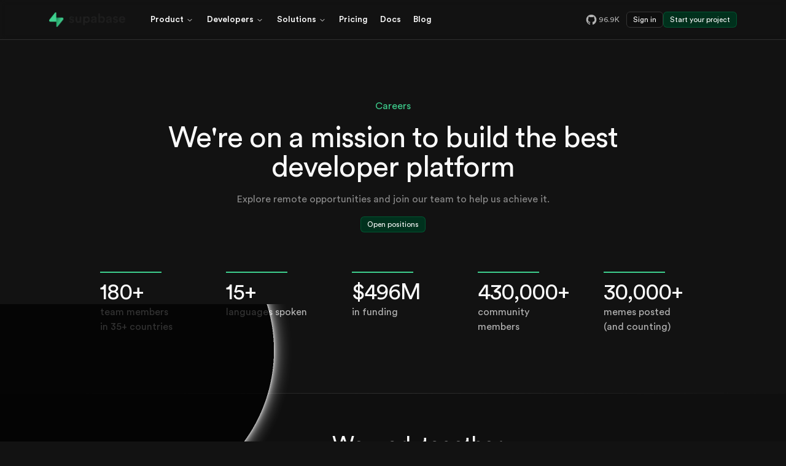

--- FILE ---
content_type: text/html; charset=utf-8
request_url: https://supabase.com/careers
body_size: 47898
content:
<!DOCTYPE html><html lang="en"><head><meta charSet="utf-8" data-next-head=""/><meta name="viewport" content="width=device-width, initial-scale=1.0" data-next-head=""/><link rel="apple-touch-icon-precomposed" sizes="57x57" href="/favicon/apple-icon-57x57.png" data-next-head=""/><link rel="apple-touch-icon-precomposed" sizes="60x60" href="/favicon/apple-icon-60x60.png" data-next-head=""/><link rel="apple-touch-icon-precomposed" sizes="72x72" href="/favicon/apple-icon-72x72.png" data-next-head=""/><link rel="apple-touch-icon-precomposed" sizes="76x76" href="/favicon/apple-icon-76x76.png" data-next-head=""/><link rel="apple-touch-icon-precomposed" sizes="114x114" href="/favicon/apple-icon-114x114.png" data-next-head=""/><link rel="apple-touch-icon-precomposed" sizes="120x120" href="/favicon/apple-icon-120x120.png" data-next-head=""/><link rel="apple-touch-icon-precomposed" sizes="144x144" href="/favicon/apple-icon-144x144.png" data-next-head=""/><link rel="apple-touch-icon-precomposed" sizes="152x152" href="/favicon/apple-icon-152x152.png" data-next-head=""/><link rel="icon" type="image/png" href="/favicon/favicon-16x16.png" sizes="16x16" data-next-head=""/><link rel="icon" type="image/png" href="/favicon/favicon-32x32.png" sizes="32x32" data-next-head=""/><link rel="icon" type="image/png" href="/favicon/favicon-48x48.png" sizes="48x48" data-next-head=""/><link rel="icon" type="image/png" href="/favicon/favicon-96x96.png" sizes="96x96" data-next-head=""/><link rel="icon" type="image/png" href="/favicon/favicon-128.png" sizes="128x128" data-next-head=""/><link rel="icon" type="image/png" href="/favicon/favicon-180x180.png" sizes="180x180" data-next-head=""/><link rel="icon" type="image/png" href="/favicon/favicon-196x196.png" sizes="196x196" data-next-head=""/><meta name="application-name" content="Supabase" data-next-head=""/><meta name="msapplication-TileColor" content="#1E1E1E" data-next-head=""/><meta name="msapplication-TileImage" content="/favicon/mstile-144x144.png" data-next-head=""/><meta name="msapplication-square70x70logo" content="/favicon/mstile-70x70.png" data-next-head=""/><meta name="msapplication-square150x150logo" content="/favicon/mstile-150x150.png" data-next-head=""/><meta name="msapplication-wide310x150logo" content="/favicon/mstile-310x150.png" data-next-head=""/><meta name="msapplication-square310x310logo" content="/favicon/mstile-310x310.png" data-next-head=""/><meta name="theme-color" content="#1E1E1E" data-next-head=""/><link rel="shortcut icon" href="/favicon/favicon.ico" data-next-head=""/><link rel="icon" type="image/x-icon" href="/favicon/favicon.ico" data-next-head=""/><link rel="apple-touch-icon" href="/favicon/favicon.ico" data-next-head=""/><link rel="alternate" type="application/rss+xml" href="/feed.xml" data-next-head=""/><link rel="manifest" href="/favicon/manifest.json" data-next-head=""/><meta name="msapplication-config" content="/favicon/browserconfig.xml" data-next-head=""/><meta name="twitter:card" content="summary_large_image" data-next-head=""/><meta name="twitter:site" content="@supabase" data-next-head=""/><meta name="twitter:creator" content="@supabase" data-next-head=""/><meta property="og:type" content="website" data-next-head=""/><meta property="og:image:alt" content="Supabase Og Image" data-next-head=""/><meta property="og:image:width" content="800" data-next-head=""/><meta property="og:image:height" content="600" data-next-head=""/><meta property="og:site_name" content="Supabase" data-next-head=""/><title data-next-head="">Careers | Supabase</title><meta name="robots" content="index,follow" data-next-head=""/><meta name="description" content="Help build software developers love" data-next-head=""/><meta property="og:title" content="Careers | Supabase" data-next-head=""/><meta property="og:description" content="Help build software developers love" data-next-head=""/><meta property="og:url" content="https://supabase.com/careers" data-next-head=""/><meta property="og:image" content="https://supabase.com/images/career/careers_og.jpg" data-next-head=""/><link rel="preload" as="image" imageSrcSet="/_next/image?url=https%3A%2F%2Ffrontend-assets.supabase.com%2Fwww%2Fba107edbdac6%2F_next%2Fstatic%2Fmedia%2Fsupabase-logo-wordmark--light.daaeffd3.png&amp;w=128&amp;q=75 1x, /_next/image?url=https%3A%2F%2Ffrontend-assets.supabase.com%2Fwww%2Fba107edbdac6%2F_next%2Fstatic%2Fmedia%2Fsupabase-logo-wordmark--light.daaeffd3.png&amp;w=256&amp;q=75 2x" data-next-head=""/><link rel="preload" as="image" imageSrcSet="/_next/image?url=https%3A%2F%2Ffrontend-assets.supabase.com%2Fwww%2Fba107edbdac6%2F_next%2Fstatic%2Fmedia%2Fsupabase-logo-wordmark--dark.b36ebb5f.png&amp;w=128&amp;q=75 1x, /_next/image?url=https%3A%2F%2Ffrontend-assets.supabase.com%2Fwww%2Fba107edbdac6%2F_next%2Fstatic%2Fmedia%2Fsupabase-logo-wordmark--dark.b36ebb5f.png&amp;w=256&amp;q=75 2x" data-next-head=""/><link rel="preload" as="image" imageSrcSet="/_next/image?url=https%3A%2F%2Ffrontend-assets.supabase.com%2Fwww%2Fba107edbdac6%2F_next%2Fstatic%2Fmedia%2Fsupabase-logo-wordmark--light.daaeffd3.png&amp;w=256&amp;q=75 1x, /_next/image?url=https%3A%2F%2Ffrontend-assets.supabase.com%2Fwww%2Fba107edbdac6%2F_next%2Fstatic%2Fmedia%2Fsupabase-logo-wordmark--light.daaeffd3.png&amp;w=384&amp;q=75 2x" data-next-head=""/><link rel="preload" as="image" imageSrcSet="/_next/image?url=https%3A%2F%2Ffrontend-assets.supabase.com%2Fwww%2Fba107edbdac6%2F_next%2Fstatic%2Fmedia%2Fsupabase-logo-wordmark--dark.b36ebb5f.png&amp;w=256&amp;q=75 1x, /_next/image?url=https%3A%2F%2Ffrontend-assets.supabase.com%2Fwww%2Fba107edbdac6%2F_next%2Fstatic%2Fmedia%2Fsupabase-logo-wordmark--dark.b36ebb5f.png&amp;w=384&amp;q=75 2x" data-next-head=""/><link data-next-font="" rel="preconnect" href="/" crossorigin="anonymous"/><link rel="preload" href="https://frontend-assets.supabase.com/www/ba107edbdac6/_next/static/css/b1eb783412afa03c.css?dpl=dpl_FLtEFn6MUWriC7Yfemu7MzT5rrQN" as="style"/><link rel="stylesheet" href="https://frontend-assets.supabase.com/www/ba107edbdac6/_next/static/css/b1eb783412afa03c.css?dpl=dpl_FLtEFn6MUWriC7Yfemu7MzT5rrQN" data-n-g=""/><link rel="preload" href="https://frontend-assets.supabase.com/www/ba107edbdac6/_next/static/css/161cde6039999090.css?dpl=dpl_FLtEFn6MUWriC7Yfemu7MzT5rrQN" as="style"/><link rel="stylesheet" href="https://frontend-assets.supabase.com/www/ba107edbdac6/_next/static/css/161cde6039999090.css?dpl=dpl_FLtEFn6MUWriC7Yfemu7MzT5rrQN" data-n-p=""/><noscript data-n-css=""></noscript><script defer="" nomodule="" src="https://frontend-assets.supabase.com/www/ba107edbdac6/_next/static/chunks/polyfills-42372ed130431b0a.js?dpl=dpl_FLtEFn6MUWriC7Yfemu7MzT5rrQN"></script><script defer="" src="https://frontend-assets.supabase.com/www/ba107edbdac6/_next/static/chunks/2640.da2d606ef736cb47.js?dpl=dpl_FLtEFn6MUWriC7Yfemu7MzT5rrQN"></script><script defer="" src="https://frontend-assets.supabase.com/www/ba107edbdac6/_next/static/chunks/289.f97746e0d064549d.js?dpl=dpl_FLtEFn6MUWriC7Yfemu7MzT5rrQN"></script><script defer="" src="https://frontend-assets.supabase.com/www/ba107edbdac6/_next/static/chunks/7650-62b49325fd92d1d5.js?dpl=dpl_FLtEFn6MUWriC7Yfemu7MzT5rrQN"></script><script defer="" src="https://frontend-assets.supabase.com/www/ba107edbdac6/_next/static/chunks/53.dafcc404061d403a.js?dpl=dpl_FLtEFn6MUWriC7Yfemu7MzT5rrQN"></script><script defer="" src="https://frontend-assets.supabase.com/www/ba107edbdac6/_next/static/chunks/2086.8faf19ff09cea2e9.js?dpl=dpl_FLtEFn6MUWriC7Yfemu7MzT5rrQN"></script><script defer="" src="https://frontend-assets.supabase.com/www/ba107edbdac6/_next/static/chunks/8949.ab5a9bce4812c4f7.js?dpl=dpl_FLtEFn6MUWriC7Yfemu7MzT5rrQN"></script><script defer="" src="https://frontend-assets.supabase.com/www/ba107edbdac6/_next/static/chunks/1101-f86cf77855fa048b.js?dpl=dpl_FLtEFn6MUWriC7Yfemu7MzT5rrQN"></script><script defer="" src="https://frontend-assets.supabase.com/www/ba107edbdac6/_next/static/chunks/5258.f073405698297a6d.js?dpl=dpl_FLtEFn6MUWriC7Yfemu7MzT5rrQN"></script><script defer="" src="https://frontend-assets.supabase.com/www/ba107edbdac6/_next/static/chunks/4119-116a9d472642e18c.js?dpl=dpl_FLtEFn6MUWriC7Yfemu7MzT5rrQN"></script><script defer="" src="https://frontend-assets.supabase.com/www/ba107edbdac6/_next/static/chunks/3017.80d615b5824253e4.js?dpl=dpl_FLtEFn6MUWriC7Yfemu7MzT5rrQN"></script><script defer="" src="https://frontend-assets.supabase.com/www/ba107edbdac6/_next/static/chunks/3076-b3ef2de599b80607.js?dpl=dpl_FLtEFn6MUWriC7Yfemu7MzT5rrQN"></script><script defer="" src="https://frontend-assets.supabase.com/www/ba107edbdac6/_next/static/chunks/6055.73fcd05acd0e1696.js?dpl=dpl_FLtEFn6MUWriC7Yfemu7MzT5rrQN"></script><script src="https://frontend-assets.supabase.com/www/ba107edbdac6/_next/static/chunks/webpack-9cca41c4ddc7f797.js?dpl=dpl_FLtEFn6MUWriC7Yfemu7MzT5rrQN" defer=""></script><script src="https://frontend-assets.supabase.com/www/ba107edbdac6/_next/static/chunks/framework-9ae46c84f33751f1.js?dpl=dpl_FLtEFn6MUWriC7Yfemu7MzT5rrQN" defer=""></script><script src="https://frontend-assets.supabase.com/www/ba107edbdac6/_next/static/chunks/main-e9b7c008a5f6fe44.js?dpl=dpl_FLtEFn6MUWriC7Yfemu7MzT5rrQN" defer=""></script><script src="https://frontend-assets.supabase.com/www/ba107edbdac6/_next/static/chunks/pages/_app-a44e12a54de3f506.js?dpl=dpl_FLtEFn6MUWriC7Yfemu7MzT5rrQN" defer=""></script><script src="https://frontend-assets.supabase.com/www/ba107edbdac6/_next/static/chunks/1561-0f391201ae0f55e0.js?dpl=dpl_FLtEFn6MUWriC7Yfemu7MzT5rrQN" defer=""></script><script src="https://frontend-assets.supabase.com/www/ba107edbdac6/_next/static/chunks/5904-5b4f1719a4423ab9.js?dpl=dpl_FLtEFn6MUWriC7Yfemu7MzT5rrQN" defer=""></script><script src="https://frontend-assets.supabase.com/www/ba107edbdac6/_next/static/chunks/2537-3d29f6cd5ea69d47.js?dpl=dpl_FLtEFn6MUWriC7Yfemu7MzT5rrQN" defer=""></script><script src="https://frontend-assets.supabase.com/www/ba107edbdac6/_next/static/chunks/6969-511444980219a95e.js?dpl=dpl_FLtEFn6MUWriC7Yfemu7MzT5rrQN" defer=""></script><script src="https://frontend-assets.supabase.com/www/ba107edbdac6/_next/static/chunks/6953-d90724cfd29ba4e9.js?dpl=dpl_FLtEFn6MUWriC7Yfemu7MzT5rrQN" defer=""></script><script src="https://frontend-assets.supabase.com/www/ba107edbdac6/_next/static/chunks/8168-04c6d36d3a25a92d.js?dpl=dpl_FLtEFn6MUWriC7Yfemu7MzT5rrQN" defer=""></script><script src="https://frontend-assets.supabase.com/www/ba107edbdac6/_next/static/chunks/3731-c450f95fbca9d1c2.js?dpl=dpl_FLtEFn6MUWriC7Yfemu7MzT5rrQN" defer=""></script><script src="https://frontend-assets.supabase.com/www/ba107edbdac6/_next/static/chunks/pages/careers-b36630be8c5101a4.js?dpl=dpl_FLtEFn6MUWriC7Yfemu7MzT5rrQN" defer=""></script><script src="https://frontend-assets.supabase.com/www/ba107edbdac6/_next/static/qj2pxv2LE_CtHTOFTNAFC/_buildManifest.js?dpl=dpl_FLtEFn6MUWriC7Yfemu7MzT5rrQN" defer=""></script><script src="https://frontend-assets.supabase.com/www/ba107edbdac6/_next/static/qj2pxv2LE_CtHTOFTNAFC/_ssgManifest.js?dpl=dpl_FLtEFn6MUWriC7Yfemu7MzT5rrQN" defer=""></script><meta name="sentry-trace" content="c075dd53789bd53bcd3f26ebc843c4fb-4cd41b7b251ecd46"/><meta name="baggage" content="sentry-environment=vercel-production,sentry-release=ba107edbdac602f54005701391ddc234c3297670,sentry-public_key=e42a5f30f3dac39e458bec2596834d79,sentry-trace_id=c075dd53789bd53bcd3f26ebc843c4fb,sentry-org_id=398706"/></head><body><div id="__next"><script type="application/json" data-flag-values="true">{}</script><script>!function(){try{var d=document.documentElement,n='data-theme',s='setAttribute';var e=localStorage.getItem('theme');if('system'===e||(!e&&false)){var t='(prefers-color-scheme: dark)',m=window.matchMedia(t);if(m.media!==t||m.matches){d.style.colorScheme = 'dark';d[s](n,'dark')}else{d.style.colorScheme = 'light';d[s](n,'light')}}else if(e){d[s](n,e|| '')}else{d[s](n,'dark')}if(e==='light'||e==='dark'||!e)d.style.colorScheme=e||'dark'}catch(e){}}()</script><div class="sticky top-0 z-40 transform" style="transform:translate3d(0,0,999px)"><div class="absolute inset-0 h-full w-full bg-background/90 dark:bg-background/95 !opacity-100 transition-opacity"></div><nav class="relative z-40 border-default border-b backdrop-blur-sm transition-opacity"><div class="relative flex justify-between h-16 mx-auto lg:container lg:px-16 xl:px-20"><div class="flex items-center px-6 lg:px-0 flex-1 sm:items-stretch justify-between"><div class="flex items-center"><div class="flex items-center flex-shrink-0"><a class="block w-auto h-6 focus-visible:ring-2 focus-visible:outline-none focus-visible:ring-foreground-lighter focus-visible:ring-offset-4 focus-visible:ring-offset-background-alternative focus-visible:rounded-sm" type="button" id="radix-:Ramcla6:" aria-haspopup="menu" aria-expanded="false" data-state="closed" href="/"><img alt="Supabase Logo" width="124" height="24" decoding="async" data-nimg="1" class="dark:hidden" style="color:transparent" srcSet="/_next/image?url=https%3A%2F%2Ffrontend-assets.supabase.com%2Fwww%2Fba107edbdac6%2F_next%2Fstatic%2Fmedia%2Fsupabase-logo-wordmark--light.daaeffd3.png&amp;w=128&amp;q=75 1x, /_next/image?url=https%3A%2F%2Ffrontend-assets.supabase.com%2Fwww%2Fba107edbdac6%2F_next%2Fstatic%2Fmedia%2Fsupabase-logo-wordmark--light.daaeffd3.png&amp;w=256&amp;q=75 2x" src="/_next/image?url=https%3A%2F%2Ffrontend-assets.supabase.com%2Fwww%2Fba107edbdac6%2F_next%2Fstatic%2Fmedia%2Fsupabase-logo-wordmark--light.daaeffd3.png&amp;w=256&amp;q=75"/><img alt="Supabase Logo" width="124" height="24" decoding="async" data-nimg="1" class="hidden dark:block" style="color:transparent" srcSet="/_next/image?url=https%3A%2F%2Ffrontend-assets.supabase.com%2Fwww%2Fba107edbdac6%2F_next%2Fstatic%2Fmedia%2Fsupabase-logo-wordmark--dark.b36ebb5f.png&amp;w=128&amp;q=75 1x, /_next/image?url=https%3A%2F%2Ffrontend-assets.supabase.com%2Fwww%2Fba107edbdac6%2F_next%2Fstatic%2Fmedia%2Fsupabase-logo-wordmark--dark.b36ebb5f.png&amp;w=256&amp;q=75 2x" src="/_next/image?url=https%3A%2F%2Ffrontend-assets.supabase.com%2Fwww%2Fba107edbdac6%2F_next%2Fstatic%2Fmedia%2Fsupabase-logo-wordmark--dark.b36ebb5f.png&amp;w=256&amp;q=75"/></a></div><nav aria-label="Main" data-orientation="horizontal" dir="ltr" class="relative z-10 flex-1 items-center justify-center hidden pl-8 sm:space-x-4 lg:flex h-16"><div style="position:relative"><ul data-orientation="horizontal" class="group flex flex-1 list-none items-center justify-center space-x-1" dir="ltr"><li class="text-sm font-medium"><button id="radix-:Rimcla6:-trigger-radix-:Rbimcla6:" data-state="closed" aria-expanded="false" aria-controls="radix-:Rimcla6:-content-radix-:Rbimcla6:" class="group relative justify-center cursor-pointer inline-flex items-center space-x-2 text-center font-regular ease-out duration-200 rounded-md outline-none transition-all outline-0 focus-visible:outline-4 focus-visible:outline-offset-1 border text-foreground hover:bg-surface-300 shadow-none focus-visible:outline-border-strong data-[state=open]:bg-surface-300 data-[state=open]:outline-border-strong border-transparent text-sm leading-4 py-2 !bg-transparent hover:text-brand-link data-[state=open]:!text-brand-link data-[radix-collection-item]:focus-visible:ring-2 data-[radix-collection-item]:focus-visible:ring-foreground-lighter data-[radix-collection-item]:focus-visible:text-foreground px-2 h-auto" data-radix-collection-item="">Product<!-- --> <svg xmlns="http://www.w3.org/2000/svg" width="24" height="24" viewBox="0 0 24 24" fill="none" stroke="currentColor" stroke-width="2" stroke-linecap="round" stroke-linejoin="round" class="lucide lucide-chevron-down relative top-[1px] ml-1 h-3 w-3 transition duration-200 group-data-[state=open]:rotate-180" aria-hidden="true"><path d="m6 9 6 6 6-6"></path></svg></button></li><li class="text-sm font-medium"><button id="radix-:Rimcla6:-trigger-radix-:Rjimcla6:" data-state="closed" aria-expanded="false" aria-controls="radix-:Rimcla6:-content-radix-:Rjimcla6:" class="group relative justify-center cursor-pointer inline-flex items-center space-x-2 text-center font-regular ease-out duration-200 rounded-md outline-none transition-all outline-0 focus-visible:outline-4 focus-visible:outline-offset-1 border text-foreground hover:bg-surface-300 shadow-none focus-visible:outline-border-strong data-[state=open]:bg-surface-300 data-[state=open]:outline-border-strong border-transparent text-sm leading-4 py-2 !bg-transparent hover:text-brand-link data-[state=open]:!text-brand-link data-[radix-collection-item]:focus-visible:ring-2 data-[radix-collection-item]:focus-visible:ring-foreground-lighter data-[radix-collection-item]:focus-visible:text-foreground px-2 h-auto" data-radix-collection-item="">Developers<!-- --> <svg xmlns="http://www.w3.org/2000/svg" width="24" height="24" viewBox="0 0 24 24" fill="none" stroke="currentColor" stroke-width="2" stroke-linecap="round" stroke-linejoin="round" class="lucide lucide-chevron-down relative top-[1px] ml-1 h-3 w-3 transition duration-200 group-data-[state=open]:rotate-180" aria-hidden="true"><path d="m6 9 6 6 6-6"></path></svg></button></li><li class="text-sm font-medium"><button id="radix-:Rimcla6:-trigger-radix-:Rrimcla6:" data-state="closed" aria-expanded="false" aria-controls="radix-:Rimcla6:-content-radix-:Rrimcla6:" class="group relative justify-center cursor-pointer inline-flex items-center space-x-2 text-center font-regular ease-out duration-200 rounded-md outline-none transition-all outline-0 focus-visible:outline-4 focus-visible:outline-offset-1 border text-foreground hover:bg-surface-300 shadow-none focus-visible:outline-border-strong data-[state=open]:bg-surface-300 data-[state=open]:outline-border-strong border-transparent text-sm leading-4 py-2 !bg-transparent hover:text-brand-link data-[state=open]:!text-brand-link data-[radix-collection-item]:focus-visible:ring-2 data-[radix-collection-item]:focus-visible:ring-foreground-lighter data-[radix-collection-item]:focus-visible:text-foreground px-2 h-auto" data-radix-collection-item="">Solutions<!-- --> <svg xmlns="http://www.w3.org/2000/svg" width="24" height="24" viewBox="0 0 24 24" fill="none" stroke="currentColor" stroke-width="2" stroke-linecap="round" stroke-linejoin="round" class="lucide lucide-chevron-down relative top-[1px] ml-1 h-3 w-3 transition duration-200 group-data-[state=open]:rotate-180" aria-hidden="true"><path d="m6 9 6 6 6-6"></path></svg></button></li><li class="text-sm font-medium"><a class="group/menu-item flex items-center text-sm hover:text-foreground select-none gap-3 rounded-md p-2 leading-none no-underline outline-none focus-visible:ring-2 focus-visible:ring-foreground-lighter group-hover:bg-transparent text-foreground focus-visible:text-brand-link" data-radix-collection-item="" href="/pricing"><div class="flex flex-col justify-center"><div class="flex items-center gap-1"><p class="leading-snug text-foreground group-hover/menu-item:text-brand-link">Pricing</p></div></div></a></li><li class="text-sm font-medium"><a class="group/menu-item flex items-center text-sm hover:text-foreground select-none gap-3 rounded-md p-2 leading-none no-underline outline-none focus-visible:ring-2 focus-visible:ring-foreground-lighter group-hover:bg-transparent text-foreground focus-visible:text-brand-link" data-radix-collection-item="" href="/docs"><div class="flex flex-col justify-center"><div class="flex items-center gap-1"><p class="leading-snug text-foreground group-hover/menu-item:text-brand-link">Docs</p></div></div></a></li><li class="text-sm font-medium"><a class="group/menu-item flex items-center text-sm hover:text-foreground select-none gap-3 rounded-md p-2 leading-none no-underline outline-none focus-visible:ring-2 focus-visible:ring-foreground-lighter group-hover:bg-transparent text-foreground focus-visible:text-brand-link" data-radix-collection-item="" href="/blog"><div class="flex flex-col justify-center"><div class="flex items-center gap-1"><p class="leading-snug text-foreground group-hover/menu-item:text-brand-link">Blog</p></div></div></a></li></ul></div><div class="absolute left-0 top-full flex justify-center"></div></nav></div><div class="flex items-center gap-2 opacity-0 animate-fade-in !scale-100 delay-300"><a href="https://github.com/supabase/supabase" target="_blank" data-size="tiny" class="relative justify-center cursor-pointer items-center space-x-2 text-center font-regular ease-out duration-200 rounded-md outline-none transition-all outline-0 focus-visible:outline-4 focus-visible:outline-offset-1 border hover:bg-surface-300 shadow-none focus-visible:outline-border-strong data-[state=open]:bg-surface-300 data-[state=open]:outline-border-strong border-transparent text-xs px-2.5 py-1 h-[26px] hidden group lg:flex text-foreground-light hover:text-foreground" tabindex="0"><span class="truncate"><span class="flex items-center gap-1"><svg class="w-6 h-6" viewBox="0 0 17 16" fill="none" xmlns="http://www.w3.org/2000/svg"><path fill-rule="evenodd" clip-rule="evenodd" d="M8.5 2.22168C5.23312 2.22168 2.58496 4.87398 2.58496 8.14677C2.58496 10.7642 4.27962 12.9853 6.63026 13.7684C6.92601 13.8228 7.03366 13.6401 7.03366 13.4827C7.03366 13.3425 7.02893 12.9693 7.02597 12.4754C5.38041 12.8333 5.0332 11.681 5.0332 11.681C4.76465 10.996 4.37663 10.8139 4.37663 10.8139C3.83954 10.4471 4.41744 10.4542 4.41744 10.4542C5.01072 10.4956 5.32303 11.0647 5.32303 11.0647C5.85065 11.9697 6.70774 11.7082 7.04431 11.5568C7.09873 11.1741 7.25134 10.9132 7.42051 10.7654C6.10737 10.6157 4.72621 10.107 4.72621 7.83683C4.72621 7.19031 4.95689 6.66092 5.33486 6.24686C5.27394 6.09721 5.07105 5.49447 5.39283 4.67938C5.39283 4.67938 5.88969 4.51967 7.01947 5.28626C7.502 5.15466 7.99985 5.08763 8.5 5.08692C9.00278 5.08929 9.50851 5.15495 9.98113 5.28626C11.1103 4.51967 11.606 4.67879 11.606 4.67879C11.9289 5.49447 11.7255 6.09721 11.6651 6.24686C12.0437 6.66092 12.2732 7.19031 12.2732 7.83683C12.2732 10.1129 10.8897 10.6139 9.5724 10.7606C9.78475 10.9434 9.97344 11.3048 9.97344 11.8579C9.97344 12.6493 9.96634 13.2887 9.96634 13.4827C9.96634 13.6413 10.0728 13.8258 10.3733 13.7678C11.5512 13.3728 12.5751 12.6175 13.3003 11.6089C14.0256 10.6002 14.4155 9.38912 14.415 8.14677C14.415 4.87398 11.7663 2.22168 8.5 2.22168Z" fill="currentColor"></path></svg>96.9K</span></span></a><a data-size="tiny" type="button" class="relative justify-center cursor-pointer items-center space-x-2 text-center font-regular ease-out duration-200 rounded-md outline-none transition-all outline-0 focus-visible:outline-4 focus-visible:outline-offset-1 border text-foreground bg-alternative dark:bg-muted hover:bg-selection border-strong hover:border-stronger focus-visible:outline-brand-600 data-[state=open]:bg-selection data-[state=open]:outline-brand-600 data-[state=open]:border-button-hover text-xs px-2.5 py-1 h-[26px] hidden lg:block" tabindex="0" href="https://supabase.com/dashboard"><span class="truncate">Sign in</span></a><a data-size="tiny" type="button" class="relative justify-center cursor-pointer items-center space-x-2 text-center font-regular ease-out duration-200 rounded-md outline-none transition-all outline-0 focus-visible:outline-4 focus-visible:outline-offset-1 border bg-brand-400 dark:bg-brand-500 hover:bg-brand/80 dark:hover:bg-brand/50 text-foreground border-brand-500/75 dark:border-brand/30 hover:border-brand-600 dark:hover:border-brand focus-visible:outline-brand-600 data-[state=open]:bg-brand-400/80 dark:data-[state=open]:bg-brand-500/80 data-[state=open]:outline-brand-600 text-xs px-2.5 py-1 h-[26px] hidden lg:block" tabindex="0" href="https://supabase.com/dashboard"><span class="truncate">Start your project</span></a></div></div><div class="inset-y-0 flex mr-2 items-center px-4 lg:hidden"><button class="text-foreground-lighter focus:ring-brand bg-transparent hover:text-foreground-light transition-colors hover:bg-overlay inline-flex items-center justify-center rounded-md p-2 focus:outline-none focus:ring-2 focus:ring-inset" aria-expanded="false"><span class="sr-only">Open main menu</span><svg class="block w-6 h-6" xmlns="http://www.w3.org/2000/svg" fill="none" viewBox="0 0 24 24" stroke="currentColor" aria-hidden="true"><path stroke-linecap="round" stroke-linejoin="round" stroke-width="2" d="M4 6h16M4 12h16M4 18h16"></path></svg><svg class="hidden w-6 h-6" xmlns="http://www.w3.org/2000/svg" fill="none" viewBox="0 0 24 24" stroke="currentColor" aria-hidden="true"><path stroke-linecap="round" stroke-linejoin="round" stroke-width="2" d="M6 18L18 6M6 6l12 12"></path></svg></button></div></div></nav></div><main class="relative min-h-screen"><header class="container relative mx-auto px-6 pt-12 pb-8 lg:pt-24 lg:px-16 xl:px-20 text-center space-y-4"><h1 class="text-sm text-brand md:text-base"><span class="sr-only">Supabase </span>Careers</h1><h2 class="text-3xl md:text-4xl xl:text-5xl lg:max-w-2xl xl:max-w-3xl lg:mx-auto tracking-[-1px]">We&#x27;re on a mission to build the best developer platform</h2><p class="text-sm md:text-base text-foreground-lighter max-w-sm sm:max-w-md md:max-w-lg mx-auto">Explore remote opportunities and join our team to help us achieve it.</p><a data-size="tiny" type="button" class="relative justify-center cursor-pointer inline-flex items-center space-x-2 text-center font-regular ease-out duration-200 rounded-md outline-none transition-all outline-0 focus-visible:outline-4 focus-visible:outline-offset-1 border bg-brand-400 dark:bg-brand-500 hover:bg-brand/80 dark:hover:bg-brand/50 text-foreground border-brand-500/75 dark:border-brand/30 hover:border-brand-600 dark:hover:border-brand focus-visible:outline-brand-600 data-[state=open]:bg-brand-400/80 dark:data-[state=open]:bg-brand-500/80 data-[state=open]:outline-brand-600 text-xs px-2.5 py-1 h-[26px] mt-4" tabindex="0" href="/careers#positions"><span class="truncate">Open positions</span></a></header><div class="sm:py-18 container relative mx-auto px-6 py-16 md:py-24 lg:px-16 lg:py-24 xl:px-20 !pt-8"><div class="flex flex-wrap md:flex-nowrap -mt-6 md:mt-0 w-fit md:w-full mx-auto md:flex md:items-start justify-around lg:w-full lg:max-w-5xl"><div class="border-t-[1px] mt-6 mx-2 md:mx-2 md:mt-0 md:border-0 border-brand w-[134px] md:max-w-none"><div class="hidden md:block border-t-[1px] lg:border-t-2 border-brand w-[60px] lg:w-[100px]"></div><h2 class="text-3xl lg:text-4xl pt-3 tracking-[-1px]">180+</h2><div class="text-foreground-light text-sm lg:text-base"><p>team members</p>
<p>in 35+ countries</p></div></div><div class="border-t-[1px] mt-6 mx-2 md:mx-2 md:mt-0 md:border-0 border-brand w-[134px] md:max-w-none"><div class="hidden md:block border-t-[1px] lg:border-t-2 border-brand w-[60px] lg:w-[100px]"></div><h2 class="text-3xl lg:text-4xl pt-3 tracking-[-1px]">15+</h2><div class="text-foreground-light text-sm lg:text-base"><p>languages spoken</p></div></div><div class="border-t-[1px] mt-6 mx-2 md:mx-2 md:mt-0 md:border-0 border-brand w-[134px] md:max-w-none"><div class="hidden md:block border-t-[1px] lg:border-t-2 border-brand w-[60px] lg:w-[100px]"></div><h2 class="text-3xl lg:text-4xl pt-3 tracking-[-1px]">$496M</h2><div class="text-foreground-light text-sm lg:text-base"><p>in funding</p></div></div><div class="border-t-[1px] mt-6 mx-2 md:mx-2 md:mt-0 md:border-0 border-brand w-[134px] md:max-w-none"><div class="hidden md:block border-t-[1px] lg:border-t-2 border-brand w-[60px] lg:w-[100px]"></div><h2 class="text-3xl lg:text-4xl pt-3 tracking-[-1px]">430,000+</h2><div class="text-foreground-light text-sm lg:text-base"><p>community members</p></div></div><div class="border-t-[1px] mt-6 mx-2 md:mx-2 md:mt-0 md:border-0 border-brand w-[134px] md:max-w-none"><div class="hidden md:block border-t-[1px] lg:border-t-2 border-brand w-[60px] lg:w-[100px]"></div><h2 class="text-3xl lg:text-4xl pt-3 tracking-[-1px]">30,000+</h2><div class="text-foreground-light text-sm lg:text-base"><p>memes posted</p>
<p>(and counting)</p></div></div></div></div><div class="py-[1.25px] bg-gradient-to-r from-background via-border to-background"><div class="bg-alternative overflow-clip"><div class="sm:py-18 container relative mx-auto px-6 py-16 md:py-24 lg:px-16 lg:py-24 xl:px-20 md:!pt-16 md:grid md:max-h-[500px] grid-cols-1 md:grid-cols-5 md:gap-8"><div class=" relative md:col-span-2 aspect-square w-[calc(100%+100px)] md:w-[calc(100%+450px)] xl:w-[calc(100%+200px)] -mb-[160px] md:mb-0 -top-[160px] md:-top-[200px] xl:-top-[210px] -left-[100px] md:-left-[450px] xl:-left-[200px] "><canvas class="absolute inset-0 w-full h-full opacity-0 transition-opacity object-contain"></canvas></div><div class="relative md:col-span-3"><h2 class="text-2xl sm:text-3xl xl:text-4xl max-w-[300px] md:max-w-xs tracking-[-1px] leading-7">We work together, <br class="md:hidden"/>wherever we are</h2><p class="text-foreground-light mt-4 text-sm md:text-lg md:w-full">Working in a globally distributed team is rewarding but has its challenges. We are across many different timezones, so we use tools like Notion, Slack, and Discord to stay connected to our team, and our community.</p><div class="max-w-[300px] sm:max-w-md md:max-w-md mt-20"><div class="border-t-2 border-brand w-4/12"></div><h2 class="text-2xl sm:text-3xl md:text-4xl pt-2 tracking-[-1px]">We deeply believe in the efficacy of collaborative open source</h2></div></div></div><div class="sm:py-18 container relative mx-auto px-6 py-16 md:py-24 lg:px-16 lg:py-24 xl:px-20 -mt-16 md:mt-16"><div class="md:flex md:gap-6"><div class="md:w-1/2"><div><h2 class="text-2xl pb-2 sm:text-3xl xl:text-4xl tracking-[-1px]">What is Supabase</h2><p class="text-foreground-light text-sm lg:text-lg pt-2 sm:max-w-md xl:max-w-lg">Supabase is the Postgres development platform, built by developers for developers. Supabase adds auth, realtime, storage, restful APIs, and edge</p><p class="text-foreground-light text-sm lg:text-lg pt-2 sm:max-w-md xl:max-w-lg">Supabase was born-remote. Having a globally distributed, open source company is our secret weapon to hiring top-tier talent.</p></div><div class="md:w-full rounded-md mt-10 md:mt-36 lg:mt-40"><div class="relative w-full aspect-[148/125]"><img alt="supabase team" draggable="false" loading="lazy" decoding="async" data-nimg="fill" class="rounded-md object-cover" style="position:absolute;height:100%;width:100%;left:0;top:0;right:0;bottom:0;color:transparent;background-size:cover;background-position:50% 50%;background-repeat:no-repeat;background-image:url(&quot;data:image/svg+xml;charset=utf-8,%3Csvg xmlns=&#x27;http://www.w3.org/2000/svg&#x27; %3E%3Cfilter id=&#x27;b&#x27; color-interpolation-filters=&#x27;sRGB&#x27;%3E%3CfeGaussianBlur stdDeviation=&#x27;20&#x27;/%3E%3CfeColorMatrix values=&#x27;1 0 0 0 0 0 1 0 0 0 0 0 1 0 0 0 0 0 100 -1&#x27; result=&#x27;s&#x27;/%3E%3CfeFlood x=&#x27;0&#x27; y=&#x27;0&#x27; width=&#x27;100%25&#x27; height=&#x27;100%25&#x27;/%3E%3CfeComposite operator=&#x27;out&#x27; in=&#x27;s&#x27;/%3E%3CfeComposite in2=&#x27;SourceGraphic&#x27;/%3E%3CfeGaussianBlur stdDeviation=&#x27;20&#x27;/%3E%3C/filter%3E%3Cimage width=&#x27;100%25&#x27; height=&#x27;100%25&#x27; x=&#x27;0&#x27; y=&#x27;0&#x27; preserveAspectRatio=&#x27;none&#x27; style=&#x27;filter: url(%23b);&#x27; href=&#x27;/images/blur.png&#x27;/%3E%3C/svg%3E&quot;)" sizes="(min-width: 767px) 45vw, 100vw" srcSet="/_next/image?url=%2Fimages%2Fcareer%2Fteam.jpeg&amp;w=384&amp;q=75 384w, /_next/image?url=%2Fimages%2Fcareer%2Fteam.jpeg&amp;w=640&amp;q=75 640w, /_next/image?url=%2Fimages%2Fcareer%2Fteam.jpeg&amp;w=750&amp;q=75 750w, /_next/image?url=%2Fimages%2Fcareer%2Fteam.jpeg&amp;w=828&amp;q=75 828w, /_next/image?url=%2Fimages%2Fcareer%2Fteam.jpeg&amp;w=1080&amp;q=75 1080w, /_next/image?url=%2Fimages%2Fcareer%2Fteam.jpeg&amp;w=1200&amp;q=75 1200w, /_next/image?url=%2Fimages%2Fcareer%2Fteam.jpeg&amp;w=1920&amp;q=75 1920w, /_next/image?url=%2Fimages%2Fcareer%2Fteam.jpeg&amp;w=2048&amp;q=75 2048w, /_next/image?url=%2Fimages%2Fcareer%2Fteam.jpeg&amp;w=3840&amp;q=75 3840w" src="/_next/image?url=%2Fimages%2Fcareer%2Fteam.jpeg&amp;w=3840&amp;q=75"/></div></div><div class="grid justify-items-end"><div class="w-full md:w-5/6 rounded-md mt-6"><div class="relative w-full aspect-[29/22]"><img alt="supabase founders" draggable="false" loading="lazy" decoding="async" data-nimg="fill" class="rounded-md object-cover" style="position:absolute;height:100%;width:100%;left:0;top:0;right:0;bottom:0;color:transparent;background-size:cover;background-position:50% 50%;background-repeat:no-repeat;background-image:url(&quot;data:image/svg+xml;charset=utf-8,%3Csvg xmlns=&#x27;http://www.w3.org/2000/svg&#x27; %3E%3Cfilter id=&#x27;b&#x27; color-interpolation-filters=&#x27;sRGB&#x27;%3E%3CfeGaussianBlur stdDeviation=&#x27;20&#x27;/%3E%3CfeColorMatrix values=&#x27;1 0 0 0 0 0 1 0 0 0 0 0 1 0 0 0 0 0 100 -1&#x27; result=&#x27;s&#x27;/%3E%3CfeFlood x=&#x27;0&#x27; y=&#x27;0&#x27; width=&#x27;100%25&#x27; height=&#x27;100%25&#x27;/%3E%3CfeComposite operator=&#x27;out&#x27; in=&#x27;s&#x27;/%3E%3CfeComposite in2=&#x27;SourceGraphic&#x27;/%3E%3CfeGaussianBlur stdDeviation=&#x27;20&#x27;/%3E%3C/filter%3E%3Cimage width=&#x27;100%25&#x27; height=&#x27;100%25&#x27; x=&#x27;0&#x27; y=&#x27;0&#x27; preserveAspectRatio=&#x27;none&#x27; style=&#x27;filter: url(%23b);&#x27; href=&#x27;/images/blur.png&#x27;/%3E%3C/svg%3E&quot;)" sizes="(min-width: 767px) 45vw, 100vw" srcSet="/_next/image?url=%2Fimages%2Fcareer%2Ffounders.jpeg&amp;w=384&amp;q=75 384w, /_next/image?url=%2Fimages%2Fcareer%2Ffounders.jpeg&amp;w=640&amp;q=75 640w, /_next/image?url=%2Fimages%2Fcareer%2Ffounders.jpeg&amp;w=750&amp;q=75 750w, /_next/image?url=%2Fimages%2Fcareer%2Ffounders.jpeg&amp;w=828&amp;q=75 828w, /_next/image?url=%2Fimages%2Fcareer%2Ffounders.jpeg&amp;w=1080&amp;q=75 1080w, /_next/image?url=%2Fimages%2Fcareer%2Ffounders.jpeg&amp;w=1200&amp;q=75 1200w, /_next/image?url=%2Fimages%2Fcareer%2Ffounders.jpeg&amp;w=1920&amp;q=75 1920w, /_next/image?url=%2Fimages%2Fcareer%2Ffounders.jpeg&amp;w=2048&amp;q=75 2048w, /_next/image?url=%2Fimages%2Fcareer%2Ffounders.jpeg&amp;w=3840&amp;q=75 3840w" src="/_next/image?url=%2Fimages%2Fcareer%2Ffounders.jpeg&amp;w=3840&amp;q=75"/></div></div></div></div><div class="mt-6 md:mt-0 w-full md:w-1/2"><div class="w-full rounded-md"><div class="relative w-full aspect-[137/110]"><img alt="team photo" draggable="false" loading="lazy" decoding="async" data-nimg="fill" class="rounded-md object-cover" style="position:absolute;height:100%;width:100%;left:0;top:0;right:0;bottom:0;color:transparent;background-size:cover;background-position:50% 50%;background-repeat:no-repeat;background-image:url(&quot;data:image/svg+xml;charset=utf-8,%3Csvg xmlns=&#x27;http://www.w3.org/2000/svg&#x27; %3E%3Cfilter id=&#x27;b&#x27; color-interpolation-filters=&#x27;sRGB&#x27;%3E%3CfeGaussianBlur stdDeviation=&#x27;20&#x27;/%3E%3CfeColorMatrix values=&#x27;1 0 0 0 0 0 1 0 0 0 0 0 1 0 0 0 0 0 100 -1&#x27; result=&#x27;s&#x27;/%3E%3CfeFlood x=&#x27;0&#x27; y=&#x27;0&#x27; width=&#x27;100%25&#x27; height=&#x27;100%25&#x27;/%3E%3CfeComposite operator=&#x27;out&#x27; in=&#x27;s&#x27;/%3E%3CfeComposite in2=&#x27;SourceGraphic&#x27;/%3E%3CfeGaussianBlur stdDeviation=&#x27;20&#x27;/%3E%3C/filter%3E%3Cimage width=&#x27;100%25&#x27; height=&#x27;100%25&#x27; x=&#x27;0&#x27; y=&#x27;0&#x27; preserveAspectRatio=&#x27;none&#x27; style=&#x27;filter: url(%23b);&#x27; href=&#x27;/images/blur.png&#x27;/%3E%3C/svg%3E&quot;)" sizes="(min-width: 767px) 45vw, 100vw" srcSet="/_next/image?url=%2Fimages%2Fcareer%2F3.jpg&amp;w=384&amp;q=75 384w, /_next/image?url=%2Fimages%2Fcareer%2F3.jpg&amp;w=640&amp;q=75 640w, /_next/image?url=%2Fimages%2Fcareer%2F3.jpg&amp;w=750&amp;q=75 750w, /_next/image?url=%2Fimages%2Fcareer%2F3.jpg&amp;w=828&amp;q=75 828w, /_next/image?url=%2Fimages%2Fcareer%2F3.jpg&amp;w=1080&amp;q=75 1080w, /_next/image?url=%2Fimages%2Fcareer%2F3.jpg&amp;w=1200&amp;q=75 1200w, /_next/image?url=%2Fimages%2Fcareer%2F3.jpg&amp;w=1920&amp;q=75 1920w, /_next/image?url=%2Fimages%2Fcareer%2F3.jpg&amp;w=2048&amp;q=75 2048w, /_next/image?url=%2Fimages%2Fcareer%2F3.jpg&amp;w=3840&amp;q=75 3840w" src="/_next/image?url=%2Fimages%2Fcareer%2F3.jpg&amp;w=3840&amp;q=75"/></div></div><div class="flex gap-6 mt-6"><div class="w-full rounded-md"><div class="relative w-full aspect-[142/189]"><img alt="team photo" draggable="false" loading="lazy" decoding="async" data-nimg="fill" class="rounded-md object-cover" style="position:absolute;height:100%;width:100%;left:0;top:0;right:0;bottom:0;color:transparent;background-size:cover;background-position:50% 50%;background-repeat:no-repeat;background-image:url(&quot;data:image/svg+xml;charset=utf-8,%3Csvg xmlns=&#x27;http://www.w3.org/2000/svg&#x27; %3E%3Cfilter id=&#x27;b&#x27; color-interpolation-filters=&#x27;sRGB&#x27;%3E%3CfeGaussianBlur stdDeviation=&#x27;20&#x27;/%3E%3CfeColorMatrix values=&#x27;1 0 0 0 0 0 1 0 0 0 0 0 1 0 0 0 0 0 100 -1&#x27; result=&#x27;s&#x27;/%3E%3CfeFlood x=&#x27;0&#x27; y=&#x27;0&#x27; width=&#x27;100%25&#x27; height=&#x27;100%25&#x27;/%3E%3CfeComposite operator=&#x27;out&#x27; in=&#x27;s&#x27;/%3E%3CfeComposite in2=&#x27;SourceGraphic&#x27;/%3E%3CfeGaussianBlur stdDeviation=&#x27;20&#x27;/%3E%3C/filter%3E%3Cimage width=&#x27;100%25&#x27; height=&#x27;100%25&#x27; x=&#x27;0&#x27; y=&#x27;0&#x27; preserveAspectRatio=&#x27;none&#x27; style=&#x27;filter: url(%23b);&#x27; href=&#x27;/images/blur.png&#x27;/%3E%3C/svg%3E&quot;)" sizes="(min-width: 767px) 45vw, 100vw" srcSet="/_next/image?url=%2Fimages%2Fcareer%2F4.jpg&amp;w=384&amp;q=75 384w, /_next/image?url=%2Fimages%2Fcareer%2F4.jpg&amp;w=640&amp;q=75 640w, /_next/image?url=%2Fimages%2Fcareer%2F4.jpg&amp;w=750&amp;q=75 750w, /_next/image?url=%2Fimages%2Fcareer%2F4.jpg&amp;w=828&amp;q=75 828w, /_next/image?url=%2Fimages%2Fcareer%2F4.jpg&amp;w=1080&amp;q=75 1080w, /_next/image?url=%2Fimages%2Fcareer%2F4.jpg&amp;w=1200&amp;q=75 1200w, /_next/image?url=%2Fimages%2Fcareer%2F4.jpg&amp;w=1920&amp;q=75 1920w, /_next/image?url=%2Fimages%2Fcareer%2F4.jpg&amp;w=2048&amp;q=75 2048w, /_next/image?url=%2Fimages%2Fcareer%2F4.jpg&amp;w=3840&amp;q=75 3840w" src="/_next/image?url=%2Fimages%2Fcareer%2F4.jpg&amp;w=3840&amp;q=75"/></div></div><div class="w-full rounded-md"><div class="relative w-full aspect-[142/189]"><img alt="team photo" draggable="false" loading="lazy" decoding="async" data-nimg="fill" class="rounded-md object-cover" style="position:absolute;height:100%;width:100%;left:0;top:0;right:0;bottom:0;color:transparent;background-size:cover;background-position:50% 50%;background-repeat:no-repeat;background-image:url(&quot;data:image/svg+xml;charset=utf-8,%3Csvg xmlns=&#x27;http://www.w3.org/2000/svg&#x27; %3E%3Cfilter id=&#x27;b&#x27; color-interpolation-filters=&#x27;sRGB&#x27;%3E%3CfeGaussianBlur stdDeviation=&#x27;20&#x27;/%3E%3CfeColorMatrix values=&#x27;1 0 0 0 0 0 1 0 0 0 0 0 1 0 0 0 0 0 100 -1&#x27; result=&#x27;s&#x27;/%3E%3CfeFlood x=&#x27;0&#x27; y=&#x27;0&#x27; width=&#x27;100%25&#x27; height=&#x27;100%25&#x27;/%3E%3CfeComposite operator=&#x27;out&#x27; in=&#x27;s&#x27;/%3E%3CfeComposite in2=&#x27;SourceGraphic&#x27;/%3E%3CfeGaussianBlur stdDeviation=&#x27;20&#x27;/%3E%3C/filter%3E%3Cimage width=&#x27;100%25&#x27; height=&#x27;100%25&#x27; x=&#x27;0&#x27; y=&#x27;0&#x27; preserveAspectRatio=&#x27;none&#x27; style=&#x27;filter: url(%23b);&#x27; href=&#x27;/images/blur.png&#x27;/%3E%3C/svg%3E&quot;)" sizes="(min-width: 767px) 45vw, 100vw" srcSet="/_next/image?url=%2Fimages%2Fcareer%2F5.jpg&amp;w=384&amp;q=75 384w, /_next/image?url=%2Fimages%2Fcareer%2F5.jpg&amp;w=640&amp;q=75 640w, /_next/image?url=%2Fimages%2Fcareer%2F5.jpg&amp;w=750&amp;q=75 750w, /_next/image?url=%2Fimages%2Fcareer%2F5.jpg&amp;w=828&amp;q=75 828w, /_next/image?url=%2Fimages%2Fcareer%2F5.jpg&amp;w=1080&amp;q=75 1080w, /_next/image?url=%2Fimages%2Fcareer%2F5.jpg&amp;w=1200&amp;q=75 1200w, /_next/image?url=%2Fimages%2Fcareer%2F5.jpg&amp;w=1920&amp;q=75 1920w, /_next/image?url=%2Fimages%2Fcareer%2F5.jpg&amp;w=2048&amp;q=75 2048w, /_next/image?url=%2Fimages%2Fcareer%2F5.jpg&amp;w=3840&amp;q=75 3840w" src="/_next/image?url=%2Fimages%2Fcareer%2F5.jpg&amp;w=3840&amp;q=75"/></div></div></div><div class="w-full rounded-md mt-6"><div class="relative w-full aspect-[16/9]"><img alt="supabase company" draggable="false" loading="lazy" decoding="async" data-nimg="fill" class="rounded-md object-cover" style="position:absolute;height:100%;width:100%;left:0;top:0;right:0;bottom:0;color:transparent;background-size:cover;background-position:50% 50%;background-repeat:no-repeat;background-image:url(&quot;data:image/svg+xml;charset=utf-8,%3Csvg xmlns=&#x27;http://www.w3.org/2000/svg&#x27; %3E%3Cfilter id=&#x27;b&#x27; color-interpolation-filters=&#x27;sRGB&#x27;%3E%3CfeGaussianBlur stdDeviation=&#x27;20&#x27;/%3E%3CfeColorMatrix values=&#x27;1 0 0 0 0 0 1 0 0 0 0 0 1 0 0 0 0 0 100 -1&#x27; result=&#x27;s&#x27;/%3E%3CfeFlood x=&#x27;0&#x27; y=&#x27;0&#x27; width=&#x27;100%25&#x27; height=&#x27;100%25&#x27;/%3E%3CfeComposite operator=&#x27;out&#x27; in=&#x27;s&#x27;/%3E%3CfeComposite in2=&#x27;SourceGraphic&#x27;/%3E%3CfeGaussianBlur stdDeviation=&#x27;20&#x27;/%3E%3C/filter%3E%3Cimage width=&#x27;100%25&#x27; height=&#x27;100%25&#x27; x=&#x27;0&#x27; y=&#x27;0&#x27; preserveAspectRatio=&#x27;none&#x27; style=&#x27;filter: url(%23b);&#x27; href=&#x27;/images/blur.png&#x27;/%3E%3C/svg%3E&quot;)" sizes="(min-width: 767px) 45vw, 100vw" srcSet="/_next/image?url=%2Fimages%2Fcareer%2Fsupateam.jpg&amp;w=384&amp;q=75 384w, /_next/image?url=%2Fimages%2Fcareer%2Fsupateam.jpg&amp;w=640&amp;q=75 640w, /_next/image?url=%2Fimages%2Fcareer%2Fsupateam.jpg&amp;w=750&amp;q=75 750w, /_next/image?url=%2Fimages%2Fcareer%2Fsupateam.jpg&amp;w=828&amp;q=75 828w, /_next/image?url=%2Fimages%2Fcareer%2Fsupateam.jpg&amp;w=1080&amp;q=75 1080w, /_next/image?url=%2Fimages%2Fcareer%2Fsupateam.jpg&amp;w=1200&amp;q=75 1200w, /_next/image?url=%2Fimages%2Fcareer%2Fsupateam.jpg&amp;w=1920&amp;q=75 1920w, /_next/image?url=%2Fimages%2Fcareer%2Fsupateam.jpg&amp;w=2048&amp;q=75 2048w, /_next/image?url=%2Fimages%2Fcareer%2Fsupateam.jpg&amp;w=3840&amp;q=75 3840w" src="/_next/image?url=%2Fimages%2Fcareer%2Fsupateam.jpg&amp;w=3840&amp;q=75"/></div></div></div></div></div><div class="sm:py-18 container relative mx-auto px-6 py-16 md:py-24 lg:px-16 lg:py-24 xl:px-20"><h2 class="text-2xl sm:text-3xl xl:text-4xl tracking-[-1px]">Human powered</h2><p class="text-foreground-light text-sm lg:text-lg pt-3 sm:w-3/5 lg:max-w-md">As a completely remote and asynchronous team, we focus on these five traits to keep our team effective:</p><div class="grid pt-10 gap-8 grid-cols-2 md:grid-cols-3 lg:gap-16 lg:grid-cols-5"><div class="flex flex-col gap-3"><div><h3 class="text-base">Egoless</h3><p class="text-foreground-light text-xs lg:text-sm">Willing to do the schlep, the team goals come first.</p></div></div><div class="flex flex-col gap-3"><div><h3 class="text-base">Polyglot</h3><p class="text-foreground-light text-xs lg:text-sm">Broad skillsets. Growth mindset.</p></div></div><div class="flex flex-col gap-3"><div><h3 class="text-base">Process Driven</h3><p class="text-foreground-light text-xs lg:text-sm">Engineer yourself out of the job.</p></div></div><div class="flex flex-col gap-3"><div><h3 class="text-base">Intellectual Honesty</h3><p class="text-foreground-light text-xs lg:text-sm">Put our own biases aside.</p></div></div><div class="flex flex-col gap-3"><div><h3 class="text-base">Kaizen mindset</h3><p class="text-foreground-light text-xs lg:text-sm">Continuously improve all functions.</p></div></div></div></div><div class="sm:py-18 container relative mx-auto px-6 py-16 md:py-24 lg:px-16 lg:py-24 xl:px-20 !pb-0"><div class="text-center"><h2 class="text-2xl sm:text-3xl xl:text-4xl max-w-[300px] xl:max-w-none mx-auto tracking-[-1px]">1,500+ Contributors building Supabase</h2><p class="text-foreground-light text-sm lg:text-base sm:max-w-lg lg:max-w-2xl mx-auto pt-3">We&#x27;re building a community of communities, bringing together developers from many different backgrounds, as well as new developers looking to get involved with open source. We love celebrating everyone who contributes their time to the Supabase mission.</p></div><div class="w-[1080px] h-[370px] mx-auto sm:mt-10 md:mt-16 lg:mt-28 2xl:mt-60"><div class="career_contributors-0__IgH4x absolute w-12 h-12 md:w-14 md:h-14 lg:w-16 lg:h-16 rounded-full border-[1.5px] border-default z-10
                          transition-all hover:scale-105 drop-shadow-sm hover:drop-shadow-md
                        "><a target="_blank" href="https://github.com/Isaiah-Hamilton"><div class="relative w-full h-full"><img alt="Isaiah-Hamilton github avatar" draggable="false" loading="lazy" decoding="async" data-nimg="fill" class="rounded-full object-cover" style="position:absolute;height:100%;width:100%;left:0;top:0;right:0;bottom:0;color:transparent;background-size:cover;background-position:50% 50%;background-repeat:no-repeat;background-image:url(&quot;data:image/svg+xml;charset=utf-8,%3Csvg xmlns=&#x27;http://www.w3.org/2000/svg&#x27; %3E%3Cfilter id=&#x27;b&#x27; color-interpolation-filters=&#x27;sRGB&#x27;%3E%3CfeGaussianBlur stdDeviation=&#x27;20&#x27;/%3E%3CfeColorMatrix values=&#x27;1 0 0 0 0 0 1 0 0 0 0 0 1 0 0 0 0 0 100 -1&#x27; result=&#x27;s&#x27;/%3E%3CfeFlood x=&#x27;0&#x27; y=&#x27;0&#x27; width=&#x27;100%25&#x27; height=&#x27;100%25&#x27;/%3E%3CfeComposite operator=&#x27;out&#x27; in=&#x27;s&#x27;/%3E%3CfeComposite in2=&#x27;SourceGraphic&#x27;/%3E%3CfeGaussianBlur stdDeviation=&#x27;20&#x27;/%3E%3C/filter%3E%3Cimage width=&#x27;100%25&#x27; height=&#x27;100%25&#x27; x=&#x27;0&#x27; y=&#x27;0&#x27; preserveAspectRatio=&#x27;none&#x27; style=&#x27;filter: url(%23b);&#x27; href=&#x27;/images/blur.png&#x27;/%3E%3C/svg%3E&quot;)" sizes="(min-width: 767px) 45vw, 100vw" srcSet="/_next/image?url=https%3A%2F%2Favatars.githubusercontent.com%2Fu%2F70828596%3Fv%3D4&amp;w=384&amp;q=75 384w, /_next/image?url=https%3A%2F%2Favatars.githubusercontent.com%2Fu%2F70828596%3Fv%3D4&amp;w=640&amp;q=75 640w, /_next/image?url=https%3A%2F%2Favatars.githubusercontent.com%2Fu%2F70828596%3Fv%3D4&amp;w=750&amp;q=75 750w, /_next/image?url=https%3A%2F%2Favatars.githubusercontent.com%2Fu%2F70828596%3Fv%3D4&amp;w=828&amp;q=75 828w, /_next/image?url=https%3A%2F%2Favatars.githubusercontent.com%2Fu%2F70828596%3Fv%3D4&amp;w=1080&amp;q=75 1080w, /_next/image?url=https%3A%2F%2Favatars.githubusercontent.com%2Fu%2F70828596%3Fv%3D4&amp;w=1200&amp;q=75 1200w, /_next/image?url=https%3A%2F%2Favatars.githubusercontent.com%2Fu%2F70828596%3Fv%3D4&amp;w=1920&amp;q=75 1920w, /_next/image?url=https%3A%2F%2Favatars.githubusercontent.com%2Fu%2F70828596%3Fv%3D4&amp;w=2048&amp;q=75 2048w, /_next/image?url=https%3A%2F%2Favatars.githubusercontent.com%2Fu%2F70828596%3Fv%3D4&amp;w=3840&amp;q=75 3840w" src="/_next/image?url=https%3A%2F%2Favatars.githubusercontent.com%2Fu%2F70828596%3Fv%3D4&amp;w=3840&amp;q=75"/></div></a></div><div class="career_contributors-1__w5MOX absolute w-12 h-12 md:w-14 md:h-14 lg:w-16 lg:h-16 rounded-full border-[1.5px] border-default z-10
                          transition-all hover:scale-105 drop-shadow-sm hover:drop-shadow-md
                        "><a target="_blank" href="https://github.com/Hallidayo"><div class="relative w-full h-full"><img alt="Hallidayo github avatar" draggable="false" loading="lazy" decoding="async" data-nimg="fill" class="rounded-full object-cover" style="position:absolute;height:100%;width:100%;left:0;top:0;right:0;bottom:0;color:transparent;background-size:cover;background-position:50% 50%;background-repeat:no-repeat;background-image:url(&quot;data:image/svg+xml;charset=utf-8,%3Csvg xmlns=&#x27;http://www.w3.org/2000/svg&#x27; %3E%3Cfilter id=&#x27;b&#x27; color-interpolation-filters=&#x27;sRGB&#x27;%3E%3CfeGaussianBlur stdDeviation=&#x27;20&#x27;/%3E%3CfeColorMatrix values=&#x27;1 0 0 0 0 0 1 0 0 0 0 0 1 0 0 0 0 0 100 -1&#x27; result=&#x27;s&#x27;/%3E%3CfeFlood x=&#x27;0&#x27; y=&#x27;0&#x27; width=&#x27;100%25&#x27; height=&#x27;100%25&#x27;/%3E%3CfeComposite operator=&#x27;out&#x27; in=&#x27;s&#x27;/%3E%3CfeComposite in2=&#x27;SourceGraphic&#x27;/%3E%3CfeGaussianBlur stdDeviation=&#x27;20&#x27;/%3E%3C/filter%3E%3Cimage width=&#x27;100%25&#x27; height=&#x27;100%25&#x27; x=&#x27;0&#x27; y=&#x27;0&#x27; preserveAspectRatio=&#x27;none&#x27; style=&#x27;filter: url(%23b);&#x27; href=&#x27;/images/blur.png&#x27;/%3E%3C/svg%3E&quot;)" sizes="(min-width: 767px) 45vw, 100vw" srcSet="/_next/image?url=https%3A%2F%2Favatars.githubusercontent.com%2Fu%2F22655069%3Fv%3D4&amp;w=384&amp;q=75 384w, /_next/image?url=https%3A%2F%2Favatars.githubusercontent.com%2Fu%2F22655069%3Fv%3D4&amp;w=640&amp;q=75 640w, /_next/image?url=https%3A%2F%2Favatars.githubusercontent.com%2Fu%2F22655069%3Fv%3D4&amp;w=750&amp;q=75 750w, /_next/image?url=https%3A%2F%2Favatars.githubusercontent.com%2Fu%2F22655069%3Fv%3D4&amp;w=828&amp;q=75 828w, /_next/image?url=https%3A%2F%2Favatars.githubusercontent.com%2Fu%2F22655069%3Fv%3D4&amp;w=1080&amp;q=75 1080w, /_next/image?url=https%3A%2F%2Favatars.githubusercontent.com%2Fu%2F22655069%3Fv%3D4&amp;w=1200&amp;q=75 1200w, /_next/image?url=https%3A%2F%2Favatars.githubusercontent.com%2Fu%2F22655069%3Fv%3D4&amp;w=1920&amp;q=75 1920w, /_next/image?url=https%3A%2F%2Favatars.githubusercontent.com%2Fu%2F22655069%3Fv%3D4&amp;w=2048&amp;q=75 2048w, /_next/image?url=https%3A%2F%2Favatars.githubusercontent.com%2Fu%2F22655069%3Fv%3D4&amp;w=3840&amp;q=75 3840w" src="/_next/image?url=https%3A%2F%2Favatars.githubusercontent.com%2Fu%2F22655069%3Fv%3D4&amp;w=3840&amp;q=75"/></div></a></div><div class="career_contributors-2__ZBxEN absolute w-12 h-12 md:w-14 md:h-14 lg:w-16 lg:h-16 rounded-full border-[1.5px] border-default z-10
                          transition-all hover:scale-105 drop-shadow-sm hover:drop-shadow-md
                        "><a target="_blank" href="https://github.com/mikqi"><div class="relative w-full h-full"><img alt="mikqi github avatar" draggable="false" loading="lazy" decoding="async" data-nimg="fill" class="rounded-full object-cover" style="position:absolute;height:100%;width:100%;left:0;top:0;right:0;bottom:0;color:transparent;background-size:cover;background-position:50% 50%;background-repeat:no-repeat;background-image:url(&quot;data:image/svg+xml;charset=utf-8,%3Csvg xmlns=&#x27;http://www.w3.org/2000/svg&#x27; %3E%3Cfilter id=&#x27;b&#x27; color-interpolation-filters=&#x27;sRGB&#x27;%3E%3CfeGaussianBlur stdDeviation=&#x27;20&#x27;/%3E%3CfeColorMatrix values=&#x27;1 0 0 0 0 0 1 0 0 0 0 0 1 0 0 0 0 0 100 -1&#x27; result=&#x27;s&#x27;/%3E%3CfeFlood x=&#x27;0&#x27; y=&#x27;0&#x27; width=&#x27;100%25&#x27; height=&#x27;100%25&#x27;/%3E%3CfeComposite operator=&#x27;out&#x27; in=&#x27;s&#x27;/%3E%3CfeComposite in2=&#x27;SourceGraphic&#x27;/%3E%3CfeGaussianBlur stdDeviation=&#x27;20&#x27;/%3E%3C/filter%3E%3Cimage width=&#x27;100%25&#x27; height=&#x27;100%25&#x27; x=&#x27;0&#x27; y=&#x27;0&#x27; preserveAspectRatio=&#x27;none&#x27; style=&#x27;filter: url(%23b);&#x27; href=&#x27;/images/blur.png&#x27;/%3E%3C/svg%3E&quot;)" sizes="(min-width: 767px) 45vw, 100vw" srcSet="/_next/image?url=https%3A%2F%2Favatars.githubusercontent.com%2Fu%2F4416419%3Fv%3D4&amp;w=384&amp;q=75 384w, /_next/image?url=https%3A%2F%2Favatars.githubusercontent.com%2Fu%2F4416419%3Fv%3D4&amp;w=640&amp;q=75 640w, /_next/image?url=https%3A%2F%2Favatars.githubusercontent.com%2Fu%2F4416419%3Fv%3D4&amp;w=750&amp;q=75 750w, /_next/image?url=https%3A%2F%2Favatars.githubusercontent.com%2Fu%2F4416419%3Fv%3D4&amp;w=828&amp;q=75 828w, /_next/image?url=https%3A%2F%2Favatars.githubusercontent.com%2Fu%2F4416419%3Fv%3D4&amp;w=1080&amp;q=75 1080w, /_next/image?url=https%3A%2F%2Favatars.githubusercontent.com%2Fu%2F4416419%3Fv%3D4&amp;w=1200&amp;q=75 1200w, /_next/image?url=https%3A%2F%2Favatars.githubusercontent.com%2Fu%2F4416419%3Fv%3D4&amp;w=1920&amp;q=75 1920w, /_next/image?url=https%3A%2F%2Favatars.githubusercontent.com%2Fu%2F4416419%3Fv%3D4&amp;w=2048&amp;q=75 2048w, /_next/image?url=https%3A%2F%2Favatars.githubusercontent.com%2Fu%2F4416419%3Fv%3D4&amp;w=3840&amp;q=75 3840w" src="/_next/image?url=https%3A%2F%2Favatars.githubusercontent.com%2Fu%2F4416419%3Fv%3D4&amp;w=3840&amp;q=75"/></div></a></div><div class="career_contributors-3__MBkFP absolute w-12 h-12 md:w-14 md:h-14 lg:w-16 lg:h-16 rounded-full border-[1.5px] border-default z-10
                          transition-all hover:scale-105 drop-shadow-sm hover:drop-shadow-md
                        "><a target="_blank" href="https://github.com/florian-lefebvre"><div class="relative w-full h-full"><img alt="florian-lefebvre github avatar" draggable="false" loading="lazy" decoding="async" data-nimg="fill" class="rounded-full object-cover" style="position:absolute;height:100%;width:100%;left:0;top:0;right:0;bottom:0;color:transparent;background-size:cover;background-position:50% 50%;background-repeat:no-repeat;background-image:url(&quot;data:image/svg+xml;charset=utf-8,%3Csvg xmlns=&#x27;http://www.w3.org/2000/svg&#x27; %3E%3Cfilter id=&#x27;b&#x27; color-interpolation-filters=&#x27;sRGB&#x27;%3E%3CfeGaussianBlur stdDeviation=&#x27;20&#x27;/%3E%3CfeColorMatrix values=&#x27;1 0 0 0 0 0 1 0 0 0 0 0 1 0 0 0 0 0 100 -1&#x27; result=&#x27;s&#x27;/%3E%3CfeFlood x=&#x27;0&#x27; y=&#x27;0&#x27; width=&#x27;100%25&#x27; height=&#x27;100%25&#x27;/%3E%3CfeComposite operator=&#x27;out&#x27; in=&#x27;s&#x27;/%3E%3CfeComposite in2=&#x27;SourceGraphic&#x27;/%3E%3CfeGaussianBlur stdDeviation=&#x27;20&#x27;/%3E%3C/filter%3E%3Cimage width=&#x27;100%25&#x27; height=&#x27;100%25&#x27; x=&#x27;0&#x27; y=&#x27;0&#x27; preserveAspectRatio=&#x27;none&#x27; style=&#x27;filter: url(%23b);&#x27; href=&#x27;/images/blur.png&#x27;/%3E%3C/svg%3E&quot;)" sizes="(min-width: 767px) 45vw, 100vw" srcSet="/_next/image?url=https%3A%2F%2Favatars.githubusercontent.com%2Fu%2F69633530%3Fv%3D4&amp;w=384&amp;q=75 384w, /_next/image?url=https%3A%2F%2Favatars.githubusercontent.com%2Fu%2F69633530%3Fv%3D4&amp;w=640&amp;q=75 640w, /_next/image?url=https%3A%2F%2Favatars.githubusercontent.com%2Fu%2F69633530%3Fv%3D4&amp;w=750&amp;q=75 750w, /_next/image?url=https%3A%2F%2Favatars.githubusercontent.com%2Fu%2F69633530%3Fv%3D4&amp;w=828&amp;q=75 828w, /_next/image?url=https%3A%2F%2Favatars.githubusercontent.com%2Fu%2F69633530%3Fv%3D4&amp;w=1080&amp;q=75 1080w, /_next/image?url=https%3A%2F%2Favatars.githubusercontent.com%2Fu%2F69633530%3Fv%3D4&amp;w=1200&amp;q=75 1200w, /_next/image?url=https%3A%2F%2Favatars.githubusercontent.com%2Fu%2F69633530%3Fv%3D4&amp;w=1920&amp;q=75 1920w, /_next/image?url=https%3A%2F%2Favatars.githubusercontent.com%2Fu%2F69633530%3Fv%3D4&amp;w=2048&amp;q=75 2048w, /_next/image?url=https%3A%2F%2Favatars.githubusercontent.com%2Fu%2F69633530%3Fv%3D4&amp;w=3840&amp;q=75 3840w" src="/_next/image?url=https%3A%2F%2Favatars.githubusercontent.com%2Fu%2F69633530%3Fv%3D4&amp;w=3840&amp;q=75"/></div></a></div><div class="career_contributors-4__jFVUO absolute w-12 h-12 md:w-14 md:h-14 lg:w-16 lg:h-16 rounded-full border-[1.5px] border-default z-10
                          transition-all hover:scale-105 drop-shadow-sm hover:drop-shadow-md
                        "><a target="_blank" href="https://twitter.com/XquisiteDreamer"><div class="relative w-full h-full"><img alt="XquisiteDreamer github avatar" draggable="false" loading="lazy" decoding="async" data-nimg="fill" class="rounded-full object-cover" style="position:absolute;height:100%;width:100%;left:0;top:0;right:0;bottom:0;color:transparent;background-size:cover;background-position:50% 50%;background-repeat:no-repeat;background-image:url(&quot;data:image/svg+xml;charset=utf-8,%3Csvg xmlns=&#x27;http://www.w3.org/2000/svg&#x27; %3E%3Cfilter id=&#x27;b&#x27; color-interpolation-filters=&#x27;sRGB&#x27;%3E%3CfeGaussianBlur stdDeviation=&#x27;20&#x27;/%3E%3CfeColorMatrix values=&#x27;1 0 0 0 0 0 1 0 0 0 0 0 1 0 0 0 0 0 100 -1&#x27; result=&#x27;s&#x27;/%3E%3CfeFlood x=&#x27;0&#x27; y=&#x27;0&#x27; width=&#x27;100%25&#x27; height=&#x27;100%25&#x27;/%3E%3CfeComposite operator=&#x27;out&#x27; in=&#x27;s&#x27;/%3E%3CfeComposite in2=&#x27;SourceGraphic&#x27;/%3E%3CfeGaussianBlur stdDeviation=&#x27;20&#x27;/%3E%3C/filter%3E%3Cimage width=&#x27;100%25&#x27; height=&#x27;100%25&#x27; x=&#x27;0&#x27; y=&#x27;0&#x27; preserveAspectRatio=&#x27;none&#x27; style=&#x27;filter: url(%23b);&#x27; href=&#x27;/images/blur.png&#x27;/%3E%3C/svg%3E&quot;)" sizes="(min-width: 767px) 45vw, 100vw" srcSet="/_next/image?url=https%3A%2F%2Fpbs.twimg.com%2Fprofile_images%2F1475874191249399808%2FH6TPHpq7_400x400.png&amp;w=384&amp;q=75 384w, /_next/image?url=https%3A%2F%2Fpbs.twimg.com%2Fprofile_images%2F1475874191249399808%2FH6TPHpq7_400x400.png&amp;w=640&amp;q=75 640w, /_next/image?url=https%3A%2F%2Fpbs.twimg.com%2Fprofile_images%2F1475874191249399808%2FH6TPHpq7_400x400.png&amp;w=750&amp;q=75 750w, /_next/image?url=https%3A%2F%2Fpbs.twimg.com%2Fprofile_images%2F1475874191249399808%2FH6TPHpq7_400x400.png&amp;w=828&amp;q=75 828w, /_next/image?url=https%3A%2F%2Fpbs.twimg.com%2Fprofile_images%2F1475874191249399808%2FH6TPHpq7_400x400.png&amp;w=1080&amp;q=75 1080w, /_next/image?url=https%3A%2F%2Fpbs.twimg.com%2Fprofile_images%2F1475874191249399808%2FH6TPHpq7_400x400.png&amp;w=1200&amp;q=75 1200w, /_next/image?url=https%3A%2F%2Fpbs.twimg.com%2Fprofile_images%2F1475874191249399808%2FH6TPHpq7_400x400.png&amp;w=1920&amp;q=75 1920w, /_next/image?url=https%3A%2F%2Fpbs.twimg.com%2Fprofile_images%2F1475874191249399808%2FH6TPHpq7_400x400.png&amp;w=2048&amp;q=75 2048w, /_next/image?url=https%3A%2F%2Fpbs.twimg.com%2Fprofile_images%2F1475874191249399808%2FH6TPHpq7_400x400.png&amp;w=3840&amp;q=75 3840w" src="/_next/image?url=https%3A%2F%2Fpbs.twimg.com%2Fprofile_images%2F1475874191249399808%2FH6TPHpq7_400x400.png&amp;w=3840&amp;q=75"/></div></a></div><div class="career_contributors-5__5wmdq absolute w-12 h-12 md:w-14 md:h-14 lg:w-16 lg:h-16 rounded-full border-[1.5px] border-default z-10
                          transition-all hover:scale-105 drop-shadow-sm hover:drop-shadow-md
                        "><a target="_blank" href="https://github.com/marijanapav"><div class="relative w-full h-full"><img alt="marijanapav github avatar" draggable="false" loading="lazy" decoding="async" data-nimg="fill" class="rounded-full object-cover" style="position:absolute;height:100%;width:100%;left:0;top:0;right:0;bottom:0;color:transparent;background-size:cover;background-position:50% 50%;background-repeat:no-repeat;background-image:url(&quot;data:image/svg+xml;charset=utf-8,%3Csvg xmlns=&#x27;http://www.w3.org/2000/svg&#x27; %3E%3Cfilter id=&#x27;b&#x27; color-interpolation-filters=&#x27;sRGB&#x27;%3E%3CfeGaussianBlur stdDeviation=&#x27;20&#x27;/%3E%3CfeColorMatrix values=&#x27;1 0 0 0 0 0 1 0 0 0 0 0 1 0 0 0 0 0 100 -1&#x27; result=&#x27;s&#x27;/%3E%3CfeFlood x=&#x27;0&#x27; y=&#x27;0&#x27; width=&#x27;100%25&#x27; height=&#x27;100%25&#x27;/%3E%3CfeComposite operator=&#x27;out&#x27; in=&#x27;s&#x27;/%3E%3CfeComposite in2=&#x27;SourceGraphic&#x27;/%3E%3CfeGaussianBlur stdDeviation=&#x27;20&#x27;/%3E%3C/filter%3E%3Cimage width=&#x27;100%25&#x27; height=&#x27;100%25&#x27; x=&#x27;0&#x27; y=&#x27;0&#x27; preserveAspectRatio=&#x27;none&#x27; style=&#x27;filter: url(%23b);&#x27; href=&#x27;/images/blur.png&#x27;/%3E%3C/svg%3E&quot;)" sizes="(min-width: 767px) 45vw, 100vw" srcSet="/_next/image?url=https%3A%2F%2Favatars.githubusercontent.com%2Fu%2F46031252%3Fv%3D4&amp;w=384&amp;q=75 384w, /_next/image?url=https%3A%2F%2Favatars.githubusercontent.com%2Fu%2F46031252%3Fv%3D4&amp;w=640&amp;q=75 640w, /_next/image?url=https%3A%2F%2Favatars.githubusercontent.com%2Fu%2F46031252%3Fv%3D4&amp;w=750&amp;q=75 750w, /_next/image?url=https%3A%2F%2Favatars.githubusercontent.com%2Fu%2F46031252%3Fv%3D4&amp;w=828&amp;q=75 828w, /_next/image?url=https%3A%2F%2Favatars.githubusercontent.com%2Fu%2F46031252%3Fv%3D4&amp;w=1080&amp;q=75 1080w, /_next/image?url=https%3A%2F%2Favatars.githubusercontent.com%2Fu%2F46031252%3Fv%3D4&amp;w=1200&amp;q=75 1200w, /_next/image?url=https%3A%2F%2Favatars.githubusercontent.com%2Fu%2F46031252%3Fv%3D4&amp;w=1920&amp;q=75 1920w, /_next/image?url=https%3A%2F%2Favatars.githubusercontent.com%2Fu%2F46031252%3Fv%3D4&amp;w=2048&amp;q=75 2048w, /_next/image?url=https%3A%2F%2Favatars.githubusercontent.com%2Fu%2F46031252%3Fv%3D4&amp;w=3840&amp;q=75 3840w" src="/_next/image?url=https%3A%2F%2Favatars.githubusercontent.com%2Fu%2F46031252%3Fv%3D4&amp;w=3840&amp;q=75"/></div></a></div><div class="career_contributors-6__Uga54 absolute w-12 h-12 md:w-14 md:h-14 lg:w-16 lg:h-16 rounded-full border-[1.5px] border-default z-10
                          transition-all hover:scale-105 drop-shadow-sm hover:drop-shadow-md
                        "><a target="_blank" href="https://twitter.com/estee_tey"><div class="relative w-full h-full"><img alt="lyqht github avatar" draggable="false" loading="lazy" decoding="async" data-nimg="fill" class="rounded-full object-cover" style="position:absolute;height:100%;width:100%;left:0;top:0;right:0;bottom:0;color:transparent;background-size:cover;background-position:50% 50%;background-repeat:no-repeat;background-image:url(&quot;data:image/svg+xml;charset=utf-8,%3Csvg xmlns=&#x27;http://www.w3.org/2000/svg&#x27; %3E%3Cfilter id=&#x27;b&#x27; color-interpolation-filters=&#x27;sRGB&#x27;%3E%3CfeGaussianBlur stdDeviation=&#x27;20&#x27;/%3E%3CfeColorMatrix values=&#x27;1 0 0 0 0 0 1 0 0 0 0 0 1 0 0 0 0 0 100 -1&#x27; result=&#x27;s&#x27;/%3E%3CfeFlood x=&#x27;0&#x27; y=&#x27;0&#x27; width=&#x27;100%25&#x27; height=&#x27;100%25&#x27;/%3E%3CfeComposite operator=&#x27;out&#x27; in=&#x27;s&#x27;/%3E%3CfeComposite in2=&#x27;SourceGraphic&#x27;/%3E%3CfeGaussianBlur stdDeviation=&#x27;20&#x27;/%3E%3C/filter%3E%3Cimage width=&#x27;100%25&#x27; height=&#x27;100%25&#x27; x=&#x27;0&#x27; y=&#x27;0&#x27; preserveAspectRatio=&#x27;none&#x27; style=&#x27;filter: url(%23b);&#x27; href=&#x27;/images/blur.png&#x27;/%3E%3C/svg%3E&quot;)" sizes="(min-width: 767px) 45vw, 100vw" srcSet="/_next/image?url=https%3A%2F%2Fpbs.twimg.com%2Fprofile_images%2F1665778877837504514%2F4SWgLpjA_400x400.png&amp;w=384&amp;q=75 384w, /_next/image?url=https%3A%2F%2Fpbs.twimg.com%2Fprofile_images%2F1665778877837504514%2F4SWgLpjA_400x400.png&amp;w=640&amp;q=75 640w, /_next/image?url=https%3A%2F%2Fpbs.twimg.com%2Fprofile_images%2F1665778877837504514%2F4SWgLpjA_400x400.png&amp;w=750&amp;q=75 750w, /_next/image?url=https%3A%2F%2Fpbs.twimg.com%2Fprofile_images%2F1665778877837504514%2F4SWgLpjA_400x400.png&amp;w=828&amp;q=75 828w, /_next/image?url=https%3A%2F%2Fpbs.twimg.com%2Fprofile_images%2F1665778877837504514%2F4SWgLpjA_400x400.png&amp;w=1080&amp;q=75 1080w, /_next/image?url=https%3A%2F%2Fpbs.twimg.com%2Fprofile_images%2F1665778877837504514%2F4SWgLpjA_400x400.png&amp;w=1200&amp;q=75 1200w, /_next/image?url=https%3A%2F%2Fpbs.twimg.com%2Fprofile_images%2F1665778877837504514%2F4SWgLpjA_400x400.png&amp;w=1920&amp;q=75 1920w, /_next/image?url=https%3A%2F%2Fpbs.twimg.com%2Fprofile_images%2F1665778877837504514%2F4SWgLpjA_400x400.png&amp;w=2048&amp;q=75 2048w, /_next/image?url=https%3A%2F%2Fpbs.twimg.com%2Fprofile_images%2F1665778877837504514%2F4SWgLpjA_400x400.png&amp;w=3840&amp;q=75 3840w" src="/_next/image?url=https%3A%2F%2Fpbs.twimg.com%2Fprofile_images%2F1665778877837504514%2F4SWgLpjA_400x400.png&amp;w=3840&amp;q=75"/></div></a></div><div class="career_contributors-7__jAC4J absolute w-12 h-12 md:w-14 md:h-14 lg:w-16 lg:h-16 rounded-full border-[1.5px] border-default z-10
                          transition-all hover:scale-105 drop-shadow-sm hover:drop-shadow-md
                        "><a target="_blank" href="https://github.com/ghostdevv"><div class="relative w-full h-full"><img alt="ghostdevv github avatar" draggable="false" loading="lazy" decoding="async" data-nimg="fill" class="rounded-full object-cover" style="position:absolute;height:100%;width:100%;left:0;top:0;right:0;bottom:0;color:transparent;background-size:cover;background-position:50% 50%;background-repeat:no-repeat;background-image:url(&quot;data:image/svg+xml;charset=utf-8,%3Csvg xmlns=&#x27;http://www.w3.org/2000/svg&#x27; %3E%3Cfilter id=&#x27;b&#x27; color-interpolation-filters=&#x27;sRGB&#x27;%3E%3CfeGaussianBlur stdDeviation=&#x27;20&#x27;/%3E%3CfeColorMatrix values=&#x27;1 0 0 0 0 0 1 0 0 0 0 0 1 0 0 0 0 0 100 -1&#x27; result=&#x27;s&#x27;/%3E%3CfeFlood x=&#x27;0&#x27; y=&#x27;0&#x27; width=&#x27;100%25&#x27; height=&#x27;100%25&#x27;/%3E%3CfeComposite operator=&#x27;out&#x27; in=&#x27;s&#x27;/%3E%3CfeComposite in2=&#x27;SourceGraphic&#x27;/%3E%3CfeGaussianBlur stdDeviation=&#x27;20&#x27;/%3E%3C/filter%3E%3Cimage width=&#x27;100%25&#x27; height=&#x27;100%25&#x27; x=&#x27;0&#x27; y=&#x27;0&#x27; preserveAspectRatio=&#x27;none&#x27; style=&#x27;filter: url(%23b);&#x27; href=&#x27;/images/blur.png&#x27;/%3E%3C/svg%3E&quot;)" sizes="(min-width: 767px) 45vw, 100vw" srcSet="/_next/image?url=https%3A%2F%2Favatars.githubusercontent.com%2Fu%2F47755378%3Fv%3D4&amp;w=384&amp;q=75 384w, /_next/image?url=https%3A%2F%2Favatars.githubusercontent.com%2Fu%2F47755378%3Fv%3D4&amp;w=640&amp;q=75 640w, /_next/image?url=https%3A%2F%2Favatars.githubusercontent.com%2Fu%2F47755378%3Fv%3D4&amp;w=750&amp;q=75 750w, /_next/image?url=https%3A%2F%2Favatars.githubusercontent.com%2Fu%2F47755378%3Fv%3D4&amp;w=828&amp;q=75 828w, /_next/image?url=https%3A%2F%2Favatars.githubusercontent.com%2Fu%2F47755378%3Fv%3D4&amp;w=1080&amp;q=75 1080w, /_next/image?url=https%3A%2F%2Favatars.githubusercontent.com%2Fu%2F47755378%3Fv%3D4&amp;w=1200&amp;q=75 1200w, /_next/image?url=https%3A%2F%2Favatars.githubusercontent.com%2Fu%2F47755378%3Fv%3D4&amp;w=1920&amp;q=75 1920w, /_next/image?url=https%3A%2F%2Favatars.githubusercontent.com%2Fu%2F47755378%3Fv%3D4&amp;w=2048&amp;q=75 2048w, /_next/image?url=https%3A%2F%2Favatars.githubusercontent.com%2Fu%2F47755378%3Fv%3D4&amp;w=3840&amp;q=75 3840w" src="/_next/image?url=https%3A%2F%2Favatars.githubusercontent.com%2Fu%2F47755378%3Fv%3D4&amp;w=3840&amp;q=75"/></div></a></div><div class="career_contributors-bg-circle__Gfw_N w-[100%] lg:w-[80%] left-[0%] lg:left-[10%] -bottom-[30%] xs:-bottom-[36%] sm:-bottom-[52%] md:-bottom-[64%] lg:-bottom-[80%] xl:-bottom-[100%]"><div class="flex flex-col justify-between h-full bg-alternative rounded-full p-4"></div></div><div class="career_contributors-bg-circle__Gfw_N w-[80%] lg:w-[60%] left-[10%] lg:left-[20%] -bottom-[25%] xs:-bottom-[30%] sm:-bottom-[44%] md:-bottom-[54%] lg:-bottom-[60%] xl:-bottom-[75%]"><div class="flex flex-col justify-between h-full bg-alternative rounded-full p-4"></div></div><div class="career_contributors-bg-circle__Gfw_N w-[60%] lg:w-[40%] left-[20%] lg:left-[30%] -bottom-[20%] xs:-bottom-[25%] sm:-bottom-[38%] md:-bottom-[44%] lg:-bottom-[40%] xl:-bottom-[50%]"><div class="flex flex-col justify-between h-full bg-alternative rounded-full p-4"></div></div><div class="career_contributors-bg-circle__Gfw_N w-[40%] lg:w-[20%] left-[30%] lg:left-[40%] -bottom-[15%] xs:-bottom-[19%] sm:-bottom-[30%] md:-bottom-[34%] lg:-bottom-[20%] xl:-bottom-[25%]"><div class="flex flex-col justify-between h-full bg-alternative rounded-full p-4"></div></div></div></div></div></div><div class="sm:py-18 container relative mx-auto px-6 py-16 md:py-24 lg:px-16 lg:py-24 xl:px-20"><div class="xl:flex lg:items-start xl:gap-10 justify-between"><div class="xl:min-w-[300px] xl:max-w-[400px]"><h2 class="text-2xl sm:text-3xl xl:text-4xl max-w-[280px] sm:max-w-xs xl:max-w-none tracking-[-1px]">Great people deserve great benefits</h2></div><div class="mt-12 xl:mt-0 space-y-6 lg:space-y-0 sm:w-fit sm:mx-auto lg:grid lg:grid-cols-2 lg:gap-16"><div class="h-full flex items-start space-x-6 w-full"><div class="h-fit text-sm lg:text-base"><h3 class="text-base">Fully Remote</h3><div class="prose pt-1 text-sm"><p>We hire globally. We believe you can do your best work from anywhere. There are no Supabase offices, but we provide a co-working membership that you can use anywhere in the world.</p></div></div></div><div class="h-full flex items-start space-x-6 w-full"><div class="h-fit text-sm lg:text-base"><h3 class="text-base">Tech Allowance</h3><div class="prose pt-1 text-sm"><p>Use this budget for any technology you need for your work setup.</p></div></div></div><div class="h-full flex items-start space-x-6 w-full"><div class="h-fit text-sm lg:text-base"><h3 class="text-base">Health Benefits</h3><div class="prose pt-1 text-sm"><p>We provide 100% health coverage for employees and 80% for dependants. It&#x27;s important to us that you &amp; your family have health care covered.</p></div></div></div><div class="h-full flex items-start space-x-6 w-full"><div class="h-fit text-sm lg:text-base"><h3 class="text-base">Annual Off-Sites</h3><div class="prose pt-1 text-sm"><p>We believe in the value of in-person time, so we all come together annually for a week. Each year we pick somewhere different in the world. It&#x27;s a highlight of the year!</p></div></div></div><div class="h-full flex items-start space-x-6 w-full"><div class="h-fit text-sm lg:text-base"><h3 class="text-base">Flexible Work</h3><div class="prose pt-1 text-sm"><p>Work remotely from anywhere in the world. We work in teams, but we work asynchronously. You know what you need to do and when it needs to be done.</p></div></div></div><div class="h-full flex items-start space-x-6 w-full"><div class="h-fit text-sm lg:text-base"><h3 class="text-base">Professional Development</h3><div class="prose pt-1 text-sm"><p>An annual allowance to spend on professional development and education. Use this for courses, books, conferences, or anything that supports your continuous learning.</p></div></div></div></div></div></div><div data-orientation="horizontal" role="none" class="shrink-0 bg-border-muted h-[1px] w-full"></div><div id="positions" class="max-w-6xl mx-auto"><div class="sm:py-18 container relative mx-auto px-6 py-16 md:py-24 lg:px-16 lg:py-24 xl:px-20"><h2 class="text-xl sm:text-3xl xl:text-3xl tracking-[-1px] mb-3">Open positions</h2><p class="max-w-xl text-foreground-lighter">Want to build the best developer platform?<br/> We’d love to talk to you.</p><div class="mt-10 flex flex-col gap-4"><div><h3 class="text-foreground-lighter text-sm">Solutions Architecture</h3><div class="mt-2 -space-y-px"><a class=" first-of-type:rounded-t-md last-of-type:rounded-b-md cursor-pointer md:cursor-default bg-surface-75 border border-muted drop-shadow-sm p-4 flex flex-col md:flex-row md:items-center transition hover:bg-surface-100 hover:cursor-pointer " target="_blank" href="https://jobs.ashbyhq.com/supabase/d5573afa-636c-4219-832f-386f498243bf"><h4 class="text-base min-w-[240px] lg:min-w-[316px] flex-grow sm:truncate mr-6">Customer Solution Architect (US time zones)</h4><div class="flex justify-between justify-[normal] pt-2 md:pt-0 lg:w-1/3 items-center"><div class="flex items-center gap-4"><div class="inline-flex items-center gap-1 justify-center rounded-full whitespace-nowrap tracking-[0.07em] uppercase font-medium text-[9px] leading-none px-[5.5px] py-[3px] bg-surface-75 text-foreground-light border border-strong"><svg xmlns="http://www.w3.org/2000/svg" fill="none" viewBox="0 0 24 24" stroke-width="2" stroke="currentColor" aria-hidden="true" class="w-3 h-3"><path stroke-linecap="round" stroke-linejoin="round" d="M21 12a9 9 0 01-9 9m9-9a9 9 0 00-9-9m9 9H3m9 9a9 9 0 01-9-9m9 9c1.657 0 3-4.03 3-9s-1.343-9-3-9m0 18c-1.657 0-3-4.03-3-9s1.343-9 3-9m-9 9a9 9 0 019-9"></path></svg><span>Remote</span></div><span class="hidden md:block"></span></div><div class="relative justify-center cursor-pointer inline-flex items-center space-x-2 text-center font-regular ease-out duration-200 outline-none transition-all outline-0 focus-visible:outline-4 focus-visible:outline-offset-1 border text-foreground bg-alternative dark:bg-muted hover:bg-selection border-strong hover:border-stronger focus-visible:outline-brand-600 data-[state=open]:bg-selection data-[state=open]:outline-brand-600 data-[state=open]:border-button-hover text-xs px-2.5 py-1 h-[26px] rounded-full">Apply for position</div></div></a><a class=" first-of-type:rounded-t-md last-of-type:rounded-b-md cursor-pointer md:cursor-default bg-surface-75 border border-muted drop-shadow-sm p-4 flex flex-col md:flex-row md:items-center transition hover:bg-surface-100 hover:cursor-pointer " target="_blank" href="https://jobs.ashbyhq.com/supabase/51c3a3a9-7539-47f3-82e7-b95958342e2c"><h4 class="text-base min-w-[240px] lg:min-w-[316px] flex-grow sm:truncate mr-6">Customer Solution Architect (APAC)</h4><div class="flex justify-between justify-[normal] pt-2 md:pt-0 lg:w-1/3 items-center"><div class="flex items-center gap-4"><div class="inline-flex items-center gap-1 justify-center rounded-full whitespace-nowrap tracking-[0.07em] uppercase font-medium text-[9px] leading-none px-[5.5px] py-[3px] bg-surface-75 text-foreground-light border border-strong"><svg xmlns="http://www.w3.org/2000/svg" fill="none" viewBox="0 0 24 24" stroke-width="2" stroke="currentColor" aria-hidden="true" class="w-3 h-3"><path stroke-linecap="round" stroke-linejoin="round" d="M21 12a9 9 0 01-9 9m9-9a9 9 0 00-9-9m9 9H3m9 9a9 9 0 01-9-9m9 9c1.657 0 3-4.03 3-9s-1.343-9-3-9m0 18c-1.657 0-3-4.03-3-9s1.343-9 3-9m-9 9a9 9 0 019-9"></path></svg><span>Remote</span></div><span class="hidden md:block"></span></div><div class="relative justify-center cursor-pointer inline-flex items-center space-x-2 text-center font-regular ease-out duration-200 outline-none transition-all outline-0 focus-visible:outline-4 focus-visible:outline-offset-1 border text-foreground bg-alternative dark:bg-muted hover:bg-selection border-strong hover:border-stronger focus-visible:outline-brand-600 data-[state=open]:bg-selection data-[state=open]:outline-brand-600 data-[state=open]:border-button-hover text-xs px-2.5 py-1 h-[26px] rounded-full">Apply for position</div></div></a><a class=" first-of-type:rounded-t-md last-of-type:rounded-b-md cursor-pointer md:cursor-default bg-surface-75 border border-muted drop-shadow-sm p-4 flex flex-col md:flex-row md:items-center transition hover:bg-surface-100 hover:cursor-pointer " target="_blank" href="https://jobs.ashbyhq.com/supabase/c3099780-60d5-4b8a-ab08-c701d114cf62"><h4 class="text-base min-w-[240px] lg:min-w-[316px] flex-grow sm:truncate mr-6">Customer Solution Architect (EMEA)</h4><div class="flex justify-between justify-[normal] pt-2 md:pt-0 lg:w-1/3 items-center"><div class="flex items-center gap-4"><div class="inline-flex items-center gap-1 justify-center rounded-full whitespace-nowrap tracking-[0.07em] uppercase font-medium text-[9px] leading-none px-[5.5px] py-[3px] bg-surface-75 text-foreground-light border border-strong"><svg xmlns="http://www.w3.org/2000/svg" fill="none" viewBox="0 0 24 24" stroke-width="2" stroke="currentColor" aria-hidden="true" class="w-3 h-3"><path stroke-linecap="round" stroke-linejoin="round" d="M21 12a9 9 0 01-9 9m9-9a9 9 0 00-9-9m9 9H3m9 9a9 9 0 01-9-9m9 9c1.657 0 3-4.03 3-9s-1.343-9-3-9m0 18c-1.657 0-3-4.03-3-9s1.343-9 3-9m-9 9a9 9 0 019-9"></path></svg><span>Remote</span></div><span class="hidden md:block"></span></div><div class="relative justify-center cursor-pointer inline-flex items-center space-x-2 text-center font-regular ease-out duration-200 outline-none transition-all outline-0 focus-visible:outline-4 focus-visible:outline-offset-1 border text-foreground bg-alternative dark:bg-muted hover:bg-selection border-strong hover:border-stronger focus-visible:outline-brand-600 data-[state=open]:bg-selection data-[state=open]:outline-brand-600 data-[state=open]:border-button-hover text-xs px-2.5 py-1 h-[26px] rounded-full">Apply for position</div></div></a><a class=" first-of-type:rounded-t-md last-of-type:rounded-b-md cursor-pointer md:cursor-default bg-surface-75 border border-muted drop-shadow-sm p-4 flex flex-col md:flex-row md:items-center transition hover:bg-surface-100 hover:cursor-pointer " target="_blank" href="https://jobs.ashbyhq.com/supabase/52996c3a-43a8-4195-a5e2-775bdc21db2d"><h4 class="text-base min-w-[240px] lg:min-w-[316px] flex-grow sm:truncate mr-6">Partner Solutions Architect</h4><div class="flex justify-between justify-[normal] pt-2 md:pt-0 lg:w-1/3 items-center"><div class="flex items-center gap-4"><div class="inline-flex items-center gap-1 justify-center rounded-full whitespace-nowrap tracking-[0.07em] uppercase font-medium text-[9px] leading-none px-[5.5px] py-[3px] bg-surface-75 text-foreground-light border border-strong"><svg xmlns="http://www.w3.org/2000/svg" fill="none" viewBox="0 0 24 24" stroke-width="2" stroke="currentColor" aria-hidden="true" class="w-3 h-3"><path stroke-linecap="round" stroke-linejoin="round" d="M21 12a9 9 0 01-9 9m9-9a9 9 0 00-9-9m9 9H3m9 9a9 9 0 01-9-9m9 9c1.657 0 3-4.03 3-9s-1.343-9-3-9m0 18c-1.657 0-3-4.03-3-9s1.343-9 3-9m-9 9a9 9 0 019-9"></path></svg><span>Remote</span></div><span class="hidden md:block"></span></div><div class="relative justify-center cursor-pointer inline-flex items-center space-x-2 text-center font-regular ease-out duration-200 outline-none transition-all outline-0 focus-visible:outline-4 focus-visible:outline-offset-1 border text-foreground bg-alternative dark:bg-muted hover:bg-selection border-strong hover:border-stronger focus-visible:outline-brand-600 data-[state=open]:bg-selection data-[state=open]:outline-brand-600 data-[state=open]:border-button-hover text-xs px-2.5 py-1 h-[26px] rounded-full">Apply for position</div></div></a><a class=" first-of-type:rounded-t-md last-of-type:rounded-b-md cursor-pointer md:cursor-default bg-surface-75 border border-muted drop-shadow-sm p-4 flex flex-col md:flex-row md:items-center transition hover:bg-surface-100 hover:cursor-pointer " target="_blank" href="https://jobs.ashbyhq.com/supabase/4ac110be-208a-4d68-8db2-6c170867b8e7"><h4 class="text-base min-w-[240px] lg:min-w-[316px] flex-grow sm:truncate mr-6">Customer Solution Architect Team Lead (EMEA)</h4><div class="flex justify-between justify-[normal] pt-2 md:pt-0 lg:w-1/3 items-center"><div class="flex items-center gap-4"><div class="inline-flex items-center gap-1 justify-center rounded-full whitespace-nowrap tracking-[0.07em] uppercase font-medium text-[9px] leading-none px-[5.5px] py-[3px] bg-surface-75 text-foreground-light border border-strong"><svg xmlns="http://www.w3.org/2000/svg" fill="none" viewBox="0 0 24 24" stroke-width="2" stroke="currentColor" aria-hidden="true" class="w-3 h-3"><path stroke-linecap="round" stroke-linejoin="round" d="M21 12a9 9 0 01-9 9m9-9a9 9 0 00-9-9m9 9H3m9 9a9 9 0 01-9-9m9 9c1.657 0 3-4.03 3-9s-1.343-9-3-9m0 18c-1.657 0-3-4.03-3-9s1.343-9 3-9m-9 9a9 9 0 019-9"></path></svg><span>Remote</span></div><span class="hidden md:block"></span></div><div class="relative justify-center cursor-pointer inline-flex items-center space-x-2 text-center font-regular ease-out duration-200 outline-none transition-all outline-0 focus-visible:outline-4 focus-visible:outline-offset-1 border text-foreground bg-alternative dark:bg-muted hover:bg-selection border-strong hover:border-stronger focus-visible:outline-brand-600 data-[state=open]:bg-selection data-[state=open]:outline-brand-600 data-[state=open]:border-button-hover text-xs px-2.5 py-1 h-[26px] rounded-full">Apply for position</div></div></a><a class=" first-of-type:rounded-t-md last-of-type:rounded-b-md cursor-pointer md:cursor-default bg-surface-75 border border-muted drop-shadow-sm p-4 flex flex-col md:flex-row md:items-center transition hover:bg-surface-100 hover:cursor-pointer " target="_blank" href="https://jobs.ashbyhq.com/supabase/66bab062-b769-43cf-ac3c-a2630257624c"><h4 class="text-base min-w-[240px] lg:min-w-[316px] flex-grow sm:truncate mr-6">Customer Solution Architect Team Lead (AMER)</h4><div class="flex justify-between justify-[normal] pt-2 md:pt-0 lg:w-1/3 items-center"><div class="flex items-center gap-4"><div class="inline-flex items-center gap-1 justify-center rounded-full whitespace-nowrap tracking-[0.07em] uppercase font-medium text-[9px] leading-none px-[5.5px] py-[3px] bg-surface-75 text-foreground-light border border-strong"><svg xmlns="http://www.w3.org/2000/svg" fill="none" viewBox="0 0 24 24" stroke-width="2" stroke="currentColor" aria-hidden="true" class="w-3 h-3"><path stroke-linecap="round" stroke-linejoin="round" d="M21 12a9 9 0 01-9 9m9-9a9 9 0 00-9-9m9 9H3m9 9a9 9 0 01-9-9m9 9c1.657 0 3-4.03 3-9s-1.343-9-3-9m0 18c-1.657 0-3-4.03-3-9s1.343-9 3-9m-9 9a9 9 0 019-9"></path></svg><span>Remote</span></div><span class="hidden md:block"></span></div><div class="relative justify-center cursor-pointer inline-flex items-center space-x-2 text-center font-regular ease-out duration-200 outline-none transition-all outline-0 focus-visible:outline-4 focus-visible:outline-offset-1 border text-foreground bg-alternative dark:bg-muted hover:bg-selection border-strong hover:border-stronger focus-visible:outline-brand-600 data-[state=open]:bg-selection data-[state=open]:outline-brand-600 data-[state=open]:border-button-hover text-xs px-2.5 py-1 h-[26px] rounded-full">Apply for position</div></div></a></div></div><div><h3 class="text-foreground-lighter text-sm">Support</h3><div class="mt-2 -space-y-px"><a class=" first-of-type:rounded-t-md last-of-type:rounded-b-md cursor-pointer md:cursor-default bg-surface-75 border border-muted drop-shadow-sm p-4 flex flex-col md:flex-row md:items-center transition hover:bg-surface-100 hover:cursor-pointer " target="_blank" href="https://jobs.ashbyhq.com/supabase/c01f7436-1fdd-4a3e-8b96-8cadc33b006e"><h4 class="text-base min-w-[240px] lg:min-w-[316px] flex-grow sm:truncate mr-6">Support Engineer (EMEA)</h4><div class="flex justify-between justify-[normal] pt-2 md:pt-0 lg:w-1/3 items-center"><div class="flex items-center gap-4"><div class="inline-flex items-center gap-1 justify-center rounded-full whitespace-nowrap tracking-[0.07em] uppercase font-medium text-[9px] leading-none px-[5.5px] py-[3px] bg-surface-75 text-foreground-light border border-strong"><svg xmlns="http://www.w3.org/2000/svg" fill="none" viewBox="0 0 24 24" stroke-width="2" stroke="currentColor" aria-hidden="true" class="w-3 h-3"><path stroke-linecap="round" stroke-linejoin="round" d="M21 12a9 9 0 01-9 9m9-9a9 9 0 00-9-9m9 9H3m9 9a9 9 0 01-9-9m9 9c1.657 0 3-4.03 3-9s-1.343-9-3-9m0 18c-1.657 0-3-4.03-3-9s1.343-9 3-9m-9 9a9 9 0 019-9"></path></svg><span>Remote</span></div><span class="hidden md:block"></span></div><div class="relative justify-center cursor-pointer inline-flex items-center space-x-2 text-center font-regular ease-out duration-200 outline-none transition-all outline-0 focus-visible:outline-4 focus-visible:outline-offset-1 border text-foreground bg-alternative dark:bg-muted hover:bg-selection border-strong hover:border-stronger focus-visible:outline-brand-600 data-[state=open]:bg-selection data-[state=open]:outline-brand-600 data-[state=open]:border-button-hover text-xs px-2.5 py-1 h-[26px] rounded-full">Apply for position</div></div></a><a class=" first-of-type:rounded-t-md last-of-type:rounded-b-md cursor-pointer md:cursor-default bg-surface-75 border border-muted drop-shadow-sm p-4 flex flex-col md:flex-row md:items-center transition hover:bg-surface-100 hover:cursor-pointer " target="_blank" href="https://jobs.ashbyhq.com/supabase/e4e3ccb7-7b7d-42a2-be0f-26cbb5ae4abd"><h4 class="text-base min-w-[240px] lg:min-w-[316px] flex-grow sm:truncate mr-6">Support Engineer (AMER)</h4><div class="flex justify-between justify-[normal] pt-2 md:pt-0 lg:w-1/3 items-center"><div class="flex items-center gap-4"><div class="inline-flex items-center gap-1 justify-center rounded-full whitespace-nowrap tracking-[0.07em] uppercase font-medium text-[9px] leading-none px-[5.5px] py-[3px] bg-surface-75 text-foreground-light border border-strong"><svg xmlns="http://www.w3.org/2000/svg" fill="none" viewBox="0 0 24 24" stroke-width="2" stroke="currentColor" aria-hidden="true" class="w-3 h-3"><path stroke-linecap="round" stroke-linejoin="round" d="M21 12a9 9 0 01-9 9m9-9a9 9 0 00-9-9m9 9H3m9 9a9 9 0 01-9-9m9 9c1.657 0 3-4.03 3-9s-1.343-9-3-9m0 18c-1.657 0-3-4.03-3-9s1.343-9 3-9m-9 9a9 9 0 019-9"></path></svg><span>Remote</span></div><span class="hidden md:block"></span></div><div class="relative justify-center cursor-pointer inline-flex items-center space-x-2 text-center font-regular ease-out duration-200 outline-none transition-all outline-0 focus-visible:outline-4 focus-visible:outline-offset-1 border text-foreground bg-alternative dark:bg-muted hover:bg-selection border-strong hover:border-stronger focus-visible:outline-brand-600 data-[state=open]:bg-selection data-[state=open]:outline-brand-600 data-[state=open]:border-button-hover text-xs px-2.5 py-1 h-[26px] rounded-full">Apply for position</div></div></a><a class=" first-of-type:rounded-t-md last-of-type:rounded-b-md cursor-pointer md:cursor-default bg-surface-75 border border-muted drop-shadow-sm p-4 flex flex-col md:flex-row md:items-center transition hover:bg-surface-100 hover:cursor-pointer " target="_blank" href="https://jobs.ashbyhq.com/supabase/142135ae-a15f-4ec7-90bb-cb4e7968bc09"><h4 class="text-base min-w-[240px] lg:min-w-[316px] flex-grow sm:truncate mr-6">Support Engineer (APAC)</h4><div class="flex justify-between justify-[normal] pt-2 md:pt-0 lg:w-1/3 items-center"><div class="flex items-center gap-4"><div class="inline-flex items-center gap-1 justify-center rounded-full whitespace-nowrap tracking-[0.07em] uppercase font-medium text-[9px] leading-none px-[5.5px] py-[3px] bg-surface-75 text-foreground-light border border-strong"><svg xmlns="http://www.w3.org/2000/svg" fill="none" viewBox="0 0 24 24" stroke-width="2" stroke="currentColor" aria-hidden="true" class="w-3 h-3"><path stroke-linecap="round" stroke-linejoin="round" d="M21 12a9 9 0 01-9 9m9-9a9 9 0 00-9-9m9 9H3m9 9a9 9 0 01-9-9m9 9c1.657 0 3-4.03 3-9s-1.343-9-3-9m0 18c-1.657 0-3-4.03-3-9s1.343-9 3-9m-9 9a9 9 0 019-9"></path></svg><span>Remote</span></div><span class="hidden md:block"></span></div><div class="relative justify-center cursor-pointer inline-flex items-center space-x-2 text-center font-regular ease-out duration-200 outline-none transition-all outline-0 focus-visible:outline-4 focus-visible:outline-offset-1 border text-foreground bg-alternative dark:bg-muted hover:bg-selection border-strong hover:border-stronger focus-visible:outline-brand-600 data-[state=open]:bg-selection data-[state=open]:outline-brand-600 data-[state=open]:border-button-hover text-xs px-2.5 py-1 h-[26px] rounded-full">Apply for position</div></div></a><a class=" first-of-type:rounded-t-md last-of-type:rounded-b-md cursor-pointer md:cursor-default bg-surface-75 border border-muted drop-shadow-sm p-4 flex flex-col md:flex-row md:items-center transition hover:bg-surface-100 hover:cursor-pointer " target="_blank" href="https://jobs.ashbyhq.com/supabase/dcf09dfe-55bc-44ba-b5db-1a2de7f33216"><h4 class="text-base min-w-[240px] lg:min-w-[316px] flex-grow sm:truncate mr-6">Support Engineer (AMER - Weekends)</h4><div class="flex justify-between justify-[normal] pt-2 md:pt-0 lg:w-1/3 items-center"><div class="flex items-center gap-4"><div class="inline-flex items-center gap-1 justify-center rounded-full whitespace-nowrap tracking-[0.07em] uppercase font-medium text-[9px] leading-none px-[5.5px] py-[3px] bg-surface-75 text-foreground-light border border-strong"><svg xmlns="http://www.w3.org/2000/svg" fill="none" viewBox="0 0 24 24" stroke-width="2" stroke="currentColor" aria-hidden="true" class="w-3 h-3"><path stroke-linecap="round" stroke-linejoin="round" d="M21 12a9 9 0 01-9 9m9-9a9 9 0 00-9-9m9 9H3m9 9a9 9 0 01-9-9m9 9c1.657 0 3-4.03 3-9s-1.343-9-3-9m0 18c-1.657 0-3-4.03-3-9s1.343-9 3-9m-9 9a9 9 0 019-9"></path></svg><span>Remote</span></div><span class="hidden md:block"></span></div><div class="relative justify-center cursor-pointer inline-flex items-center space-x-2 text-center font-regular ease-out duration-200 outline-none transition-all outline-0 focus-visible:outline-4 focus-visible:outline-offset-1 border text-foreground bg-alternative dark:bg-muted hover:bg-selection border-strong hover:border-stronger focus-visible:outline-brand-600 data-[state=open]:bg-selection data-[state=open]:outline-brand-600 data-[state=open]:border-button-hover text-xs px-2.5 py-1 h-[26px] rounded-full">Apply for position</div></div></a><a class=" first-of-type:rounded-t-md last-of-type:rounded-b-md cursor-pointer md:cursor-default bg-surface-75 border border-muted drop-shadow-sm p-4 flex flex-col md:flex-row md:items-center transition hover:bg-surface-100 hover:cursor-pointer " target="_blank" href="https://jobs.ashbyhq.com/supabase/590a0742-97f1-47f4-81a2-567efc939ae2"><h4 class="text-base min-w-[240px] lg:min-w-[316px] flex-grow sm:truncate mr-6">Support Engineer (EMEA - Weekends)</h4><div class="flex justify-between justify-[normal] pt-2 md:pt-0 lg:w-1/3 items-center"><div class="flex items-center gap-4"><div class="inline-flex items-center gap-1 justify-center rounded-full whitespace-nowrap tracking-[0.07em] uppercase font-medium text-[9px] leading-none px-[5.5px] py-[3px] bg-surface-75 text-foreground-light border border-strong"><svg xmlns="http://www.w3.org/2000/svg" fill="none" viewBox="0 0 24 24" stroke-width="2" stroke="currentColor" aria-hidden="true" class="w-3 h-3"><path stroke-linecap="round" stroke-linejoin="round" d="M21 12a9 9 0 01-9 9m9-9a9 9 0 00-9-9m9 9H3m9 9a9 9 0 01-9-9m9 9c1.657 0 3-4.03 3-9s-1.343-9-3-9m0 18c-1.657 0-3-4.03-3-9s1.343-9 3-9m-9 9a9 9 0 019-9"></path></svg><span>Remote</span></div><span class="hidden md:block"></span></div><div class="relative justify-center cursor-pointer inline-flex items-center space-x-2 text-center font-regular ease-out duration-200 outline-none transition-all outline-0 focus-visible:outline-4 focus-visible:outline-offset-1 border text-foreground bg-alternative dark:bg-muted hover:bg-selection border-strong hover:border-stronger focus-visible:outline-brand-600 data-[state=open]:bg-selection data-[state=open]:outline-brand-600 data-[state=open]:border-button-hover text-xs px-2.5 py-1 h-[26px] rounded-full">Apply for position</div></div></a><a class=" first-of-type:rounded-t-md last-of-type:rounded-b-md cursor-pointer md:cursor-default bg-surface-75 border border-muted drop-shadow-sm p-4 flex flex-col md:flex-row md:items-center transition hover:bg-surface-100 hover:cursor-pointer " target="_blank" href="https://jobs.ashbyhq.com/supabase/f18b1173-51c3-4ff6-bcda-89f8111931f4"><h4 class="text-base min-w-[240px] lg:min-w-[316px] flex-grow sm:truncate mr-6">Database Support Engineer (AMER)</h4><div class="flex justify-between justify-[normal] pt-2 md:pt-0 lg:w-1/3 items-center"><div class="flex items-center gap-4"><div class="inline-flex items-center gap-1 justify-center rounded-full whitespace-nowrap tracking-[0.07em] uppercase font-medium text-[9px] leading-none px-[5.5px] py-[3px] bg-surface-75 text-foreground-light border border-strong"><svg xmlns="http://www.w3.org/2000/svg" fill="none" viewBox="0 0 24 24" stroke-width="2" stroke="currentColor" aria-hidden="true" class="w-3 h-3"><path stroke-linecap="round" stroke-linejoin="round" d="M21 12a9 9 0 01-9 9m9-9a9 9 0 00-9-9m9 9H3m9 9a9 9 0 01-9-9m9 9c1.657 0 3-4.03 3-9s-1.343-9-3-9m0 18c-1.657 0-3-4.03-3-9s1.343-9 3-9m-9 9a9 9 0 019-9"></path></svg><span>Remote</span></div><span class="hidden md:block"></span></div><div class="relative justify-center cursor-pointer inline-flex items-center space-x-2 text-center font-regular ease-out duration-200 outline-none transition-all outline-0 focus-visible:outline-4 focus-visible:outline-offset-1 border text-foreground bg-alternative dark:bg-muted hover:bg-selection border-strong hover:border-stronger focus-visible:outline-brand-600 data-[state=open]:bg-selection data-[state=open]:outline-brand-600 data-[state=open]:border-button-hover text-xs px-2.5 py-1 h-[26px] rounded-full">Apply for position</div></div></a><a class=" first-of-type:rounded-t-md last-of-type:rounded-b-md cursor-pointer md:cursor-default bg-surface-75 border border-muted drop-shadow-sm p-4 flex flex-col md:flex-row md:items-center transition hover:bg-surface-100 hover:cursor-pointer " target="_blank" href="https://jobs.ashbyhq.com/supabase/3889002e-536e-4046-a330-70e942b0cc96"><h4 class="text-base min-w-[240px] lg:min-w-[316px] flex-grow sm:truncate mr-6">Database Support Engineer (EMEA)</h4><div class="flex justify-between justify-[normal] pt-2 md:pt-0 lg:w-1/3 items-center"><div class="flex items-center gap-4"><div class="inline-flex items-center gap-1 justify-center rounded-full whitespace-nowrap tracking-[0.07em] uppercase font-medium text-[9px] leading-none px-[5.5px] py-[3px] bg-surface-75 text-foreground-light border border-strong"><svg xmlns="http://www.w3.org/2000/svg" fill="none" viewBox="0 0 24 24" stroke-width="2" stroke="currentColor" aria-hidden="true" class="w-3 h-3"><path stroke-linecap="round" stroke-linejoin="round" d="M21 12a9 9 0 01-9 9m9-9a9 9 0 00-9-9m9 9H3m9 9a9 9 0 01-9-9m9 9c1.657 0 3-4.03 3-9s-1.343-9-3-9m0 18c-1.657 0-3-4.03-3-9s1.343-9 3-9m-9 9a9 9 0 019-9"></path></svg><span>Remote</span></div><span class="hidden md:block"></span></div><div class="relative justify-center cursor-pointer inline-flex items-center space-x-2 text-center font-regular ease-out duration-200 outline-none transition-all outline-0 focus-visible:outline-4 focus-visible:outline-offset-1 border text-foreground bg-alternative dark:bg-muted hover:bg-selection border-strong hover:border-stronger focus-visible:outline-brand-600 data-[state=open]:bg-selection data-[state=open]:outline-brand-600 data-[state=open]:border-button-hover text-xs px-2.5 py-1 h-[26px] rounded-full">Apply for position</div></div></a><a class=" first-of-type:rounded-t-md last-of-type:rounded-b-md cursor-pointer md:cursor-default bg-surface-75 border border-muted drop-shadow-sm p-4 flex flex-col md:flex-row md:items-center transition hover:bg-surface-100 hover:cursor-pointer " target="_blank" href="https://jobs.ashbyhq.com/supabase/62945518-2468-4cf5-9f36-904b60f75183"><h4 class="text-base min-w-[240px] lg:min-w-[316px] flex-grow sm:truncate mr-6">Database Support Engineer (APAC)</h4><div class="flex justify-between justify-[normal] pt-2 md:pt-0 lg:w-1/3 items-center"><div class="flex items-center gap-4"><div class="inline-flex items-center gap-1 justify-center rounded-full whitespace-nowrap tracking-[0.07em] uppercase font-medium text-[9px] leading-none px-[5.5px] py-[3px] bg-surface-75 text-foreground-light border border-strong"><svg xmlns="http://www.w3.org/2000/svg" fill="none" viewBox="0 0 24 24" stroke-width="2" stroke="currentColor" aria-hidden="true" class="w-3 h-3"><path stroke-linecap="round" stroke-linejoin="round" d="M21 12a9 9 0 01-9 9m9-9a9 9 0 00-9-9m9 9H3m9 9a9 9 0 01-9-9m9 9c1.657 0 3-4.03 3-9s-1.343-9-3-9m0 18c-1.657 0-3-4.03-3-9s1.343-9 3-9m-9 9a9 9 0 019-9"></path></svg><span>Remote</span></div><span class="hidden md:block"></span></div><div class="relative justify-center cursor-pointer inline-flex items-center space-x-2 text-center font-regular ease-out duration-200 outline-none transition-all outline-0 focus-visible:outline-4 focus-visible:outline-offset-1 border text-foreground bg-alternative dark:bg-muted hover:bg-selection border-strong hover:border-stronger focus-visible:outline-brand-600 data-[state=open]:bg-selection data-[state=open]:outline-brand-600 data-[state=open]:border-button-hover text-xs px-2.5 py-1 h-[26px] rounded-full">Apply for position</div></div></a></div></div><div><h3 class="text-foreground-lighter text-sm">Sales</h3><div class="mt-2 -space-y-px"><a class=" first-of-type:rounded-t-md last-of-type:rounded-b-md cursor-pointer md:cursor-default bg-surface-75 border border-muted drop-shadow-sm p-4 flex flex-col md:flex-row md:items-center transition hover:bg-surface-100 hover:cursor-pointer " target="_blank" href="https://jobs.ashbyhq.com/supabase/8b566220-7e5e-413c-ae69-476e7dc44818"><h4 class="text-base min-w-[240px] lg:min-w-[316px] flex-grow sm:truncate mr-6">Business Development Representative (USA)</h4><div class="flex justify-between justify-[normal] pt-2 md:pt-0 lg:w-1/3 items-center"><div class="flex items-center gap-4"><div class="inline-flex items-center gap-1 justify-center rounded-full whitespace-nowrap tracking-[0.07em] uppercase font-medium text-[9px] leading-none px-[5.5px] py-[3px] bg-surface-75 text-foreground-light border border-strong"><svg xmlns="http://www.w3.org/2000/svg" fill="none" viewBox="0 0 24 24" stroke-width="2" stroke="currentColor" aria-hidden="true" class="w-3 h-3"><path stroke-linecap="round" stroke-linejoin="round" d="M21 12a9 9 0 01-9 9m9-9a9 9 0 00-9-9m9 9H3m9 9a9 9 0 01-9-9m9 9c1.657 0 3-4.03 3-9s-1.343-9-3-9m0 18c-1.657 0-3-4.03-3-9s1.343-9 3-9m-9 9a9 9 0 019-9"></path></svg><span>Remote</span></div><span class="hidden md:block"></span></div><div class="relative justify-center cursor-pointer inline-flex items-center space-x-2 text-center font-regular ease-out duration-200 outline-none transition-all outline-0 focus-visible:outline-4 focus-visible:outline-offset-1 border text-foreground bg-alternative dark:bg-muted hover:bg-selection border-strong hover:border-stronger focus-visible:outline-brand-600 data-[state=open]:bg-selection data-[state=open]:outline-brand-600 data-[state=open]:border-button-hover text-xs px-2.5 py-1 h-[26px] rounded-full">Apply for position</div></div></a><a class=" first-of-type:rounded-t-md last-of-type:rounded-b-md cursor-pointer md:cursor-default bg-surface-75 border border-muted drop-shadow-sm p-4 flex flex-col md:flex-row md:items-center transition hover:bg-surface-100 hover:cursor-pointer " target="_blank" href="https://jobs.ashbyhq.com/supabase/69d1b2ec-9d9b-45b0-937a-a8454f66487e"><h4 class="text-base min-w-[240px] lg:min-w-[316px] flex-grow sm:truncate mr-6">Enterprise Account Executive (USA)</h4><div class="flex justify-between justify-[normal] pt-2 md:pt-0 lg:w-1/3 items-center"><div class="flex items-center gap-4"><div class="inline-flex items-center gap-1 justify-center rounded-full whitespace-nowrap tracking-[0.07em] uppercase font-medium text-[9px] leading-none px-[5.5px] py-[3px] bg-surface-75 text-foreground-light border border-strong"><svg xmlns="http://www.w3.org/2000/svg" fill="none" viewBox="0 0 24 24" stroke-width="2" stroke="currentColor" aria-hidden="true" class="w-3 h-3"><path stroke-linecap="round" stroke-linejoin="round" d="M21 12a9 9 0 01-9 9m9-9a9 9 0 00-9-9m9 9H3m9 9a9 9 0 01-9-9m9 9c1.657 0 3-4.03 3-9s-1.343-9-3-9m0 18c-1.657 0-3-4.03-3-9s1.343-9 3-9m-9 9a9 9 0 019-9"></path></svg><span>Remote</span></div><span class="hidden md:block"></span></div><div class="relative justify-center cursor-pointer inline-flex items-center space-x-2 text-center font-regular ease-out duration-200 outline-none transition-all outline-0 focus-visible:outline-4 focus-visible:outline-offset-1 border text-foreground bg-alternative dark:bg-muted hover:bg-selection border-strong hover:border-stronger focus-visible:outline-brand-600 data-[state=open]:bg-selection data-[state=open]:outline-brand-600 data-[state=open]:border-button-hover text-xs px-2.5 py-1 h-[26px] rounded-full">Apply for position</div></div></a><a class=" first-of-type:rounded-t-md last-of-type:rounded-b-md cursor-pointer md:cursor-default bg-surface-75 border border-muted drop-shadow-sm p-4 flex flex-col md:flex-row md:items-center transition hover:bg-surface-100 hover:cursor-pointer " target="_blank" href="https://jobs.ashbyhq.com/supabase/0aba9686-a3f0-4459-be3e-337bc7b0f90c"><h4 class="text-base min-w-[240px] lg:min-w-[316px] flex-grow sm:truncate mr-6">Account Executive (USA)</h4><div class="flex justify-between justify-[normal] pt-2 md:pt-0 lg:w-1/3 items-center"><div class="flex items-center gap-4"><div class="inline-flex items-center gap-1 justify-center rounded-full whitespace-nowrap tracking-[0.07em] uppercase font-medium text-[9px] leading-none px-[5.5px] py-[3px] bg-surface-75 text-foreground-light border border-strong"><svg xmlns="http://www.w3.org/2000/svg" fill="none" viewBox="0 0 24 24" stroke-width="2" stroke="currentColor" aria-hidden="true" class="w-3 h-3"><path stroke-linecap="round" stroke-linejoin="round" d="M21 12a9 9 0 01-9 9m9-9a9 9 0 00-9-9m9 9H3m9 9a9 9 0 01-9-9m9 9c1.657 0 3-4.03 3-9s-1.343-9-3-9m0 18c-1.657 0-3-4.03-3-9s1.343-9 3-9m-9 9a9 9 0 019-9"></path></svg><span>Remote</span></div><span class="hidden md:block"></span></div><div class="relative justify-center cursor-pointer inline-flex items-center space-x-2 text-center font-regular ease-out duration-200 outline-none transition-all outline-0 focus-visible:outline-4 focus-visible:outline-offset-1 border text-foreground bg-alternative dark:bg-muted hover:bg-selection border-strong hover:border-stronger focus-visible:outline-brand-600 data-[state=open]:bg-selection data-[state=open]:outline-brand-600 data-[state=open]:border-button-hover text-xs px-2.5 py-1 h-[26px] rounded-full">Apply for position</div></div></a><a class=" first-of-type:rounded-t-md last-of-type:rounded-b-md cursor-pointer md:cursor-default bg-surface-75 border border-muted drop-shadow-sm p-4 flex flex-col md:flex-row md:items-center transition hover:bg-surface-100 hover:cursor-pointer " target="_blank" href="https://jobs.ashbyhq.com/supabase/4e358def-f3af-44ca-9535-91c6d6179c45"><h4 class="text-base min-w-[240px] lg:min-w-[316px] flex-grow sm:truncate mr-6">Account Executive , USA </h4><div class="flex justify-between justify-[normal] pt-2 md:pt-0 lg:w-1/3 items-center"><div class="flex items-center gap-4"><div class="inline-flex items-center gap-1 justify-center rounded-full whitespace-nowrap tracking-[0.07em] uppercase font-medium text-[9px] leading-none px-[5.5px] py-[3px] bg-surface-75 text-foreground-light border border-strong"><svg xmlns="http://www.w3.org/2000/svg" fill="none" viewBox="0 0 24 24" stroke-width="2" stroke="currentColor" aria-hidden="true" class="w-3 h-3"><path stroke-linecap="round" stroke-linejoin="round" d="M21 12a9 9 0 01-9 9m9-9a9 9 0 00-9-9m9 9H3m9 9a9 9 0 01-9-9m9 9c1.657 0 3-4.03 3-9s-1.343-9-3-9m0 18c-1.657 0-3-4.03-3-9s1.343-9 3-9m-9 9a9 9 0 019-9"></path></svg><span>Remote</span></div><span class="hidden md:block"></span></div><div class="relative justify-center cursor-pointer inline-flex items-center space-x-2 text-center font-regular ease-out duration-200 outline-none transition-all outline-0 focus-visible:outline-4 focus-visible:outline-offset-1 border text-foreground bg-alternative dark:bg-muted hover:bg-selection border-strong hover:border-stronger focus-visible:outline-brand-600 data-[state=open]:bg-selection data-[state=open]:outline-brand-600 data-[state=open]:border-button-hover text-xs px-2.5 py-1 h-[26px] rounded-full">Apply for position</div></div></a><a class=" first-of-type:rounded-t-md last-of-type:rounded-b-md cursor-pointer md:cursor-default bg-surface-75 border border-muted drop-shadow-sm p-4 flex flex-col md:flex-row md:items-center transition hover:bg-surface-100 hover:cursor-pointer " target="_blank" href="https://jobs.ashbyhq.com/supabase/a069c886-1107-408e-88b4-e1aa8d33d4bc"><h4 class="text-base min-w-[240px] lg:min-w-[316px] flex-grow sm:truncate mr-6"> Account Executive, EMEA</h4><div class="flex justify-between justify-[normal] pt-2 md:pt-0 lg:w-1/3 items-center"><div class="flex items-center gap-4"><div class="inline-flex items-center gap-1 justify-center rounded-full whitespace-nowrap tracking-[0.07em] uppercase font-medium text-[9px] leading-none px-[5.5px] py-[3px] bg-surface-75 text-foreground-light border border-strong"><svg xmlns="http://www.w3.org/2000/svg" fill="none" viewBox="0 0 24 24" stroke-width="2" stroke="currentColor" aria-hidden="true" class="w-3 h-3"><path stroke-linecap="round" stroke-linejoin="round" d="M21 12a9 9 0 01-9 9m9-9a9 9 0 00-9-9m9 9H3m9 9a9 9 0 01-9-9m9 9c1.657 0 3-4.03 3-9s-1.343-9-3-9m0 18c-1.657 0-3-4.03-3-9s1.343-9 3-9m-9 9a9 9 0 019-9"></path></svg><span>Remote</span></div><span class="hidden md:block"></span></div><div class="relative justify-center cursor-pointer inline-flex items-center space-x-2 text-center font-regular ease-out duration-200 outline-none transition-all outline-0 focus-visible:outline-4 focus-visible:outline-offset-1 border text-foreground bg-alternative dark:bg-muted hover:bg-selection border-strong hover:border-stronger focus-visible:outline-brand-600 data-[state=open]:bg-selection data-[state=open]:outline-brand-600 data-[state=open]:border-button-hover text-xs px-2.5 py-1 h-[26px] rounded-full">Apply for position</div></div></a><a class=" first-of-type:rounded-t-md last-of-type:rounded-b-md cursor-pointer md:cursor-default bg-surface-75 border border-muted drop-shadow-sm p-4 flex flex-col md:flex-row md:items-center transition hover:bg-surface-100 hover:cursor-pointer " target="_blank" href="https://jobs.ashbyhq.com/supabase/3d95b4f8-ac03-41bd-aca7-89b5e34bf532"><h4 class="text-base min-w-[240px] lg:min-w-[316px] flex-grow sm:truncate mr-6">Business Development Representative (EMEA)</h4><div class="flex justify-between justify-[normal] pt-2 md:pt-0 lg:w-1/3 items-center"><div class="flex items-center gap-4"><div class="inline-flex items-center gap-1 justify-center rounded-full whitespace-nowrap tracking-[0.07em] uppercase font-medium text-[9px] leading-none px-[5.5px] py-[3px] bg-surface-75 text-foreground-light border border-strong"><svg xmlns="http://www.w3.org/2000/svg" fill="none" viewBox="0 0 24 24" stroke-width="2" stroke="currentColor" aria-hidden="true" class="w-3 h-3"><path stroke-linecap="round" stroke-linejoin="round" d="M21 12a9 9 0 01-9 9m9-9a9 9 0 00-9-9m9 9H3m9 9a9 9 0 01-9-9m9 9c1.657 0 3-4.03 3-9s-1.343-9-3-9m0 18c-1.657 0-3-4.03-3-9s1.343-9 3-9m-9 9a9 9 0 019-9"></path></svg><span>Europe</span></div><span class="hidden md:block"></span></div><div class="relative justify-center cursor-pointer inline-flex items-center space-x-2 text-center font-regular ease-out duration-200 outline-none transition-all outline-0 focus-visible:outline-4 focus-visible:outline-offset-1 border text-foreground bg-alternative dark:bg-muted hover:bg-selection border-strong hover:border-stronger focus-visible:outline-brand-600 data-[state=open]:bg-selection data-[state=open]:outline-brand-600 data-[state=open]:border-button-hover text-xs px-2.5 py-1 h-[26px] rounded-full">Apply for position</div></div></a><a class=" first-of-type:rounded-t-md last-of-type:rounded-b-md cursor-pointer md:cursor-default bg-surface-75 border border-muted drop-shadow-sm p-4 flex flex-col md:flex-row md:items-center transition hover:bg-surface-100 hover:cursor-pointer " target="_blank" href="https://jobs.ashbyhq.com/supabase/4f62236d-b4e8-4937-9bb0-892db7584c50"><h4 class="text-base min-w-[240px] lg:min-w-[316px] flex-grow sm:truncate mr-6">AMER, Sales Lead</h4><div class="flex justify-between justify-[normal] pt-2 md:pt-0 lg:w-1/3 items-center"><div class="flex items-center gap-4"><div class="inline-flex items-center gap-1 justify-center rounded-full whitespace-nowrap tracking-[0.07em] uppercase font-medium text-[9px] leading-none px-[5.5px] py-[3px] bg-surface-75 text-foreground-light border border-strong"><svg xmlns="http://www.w3.org/2000/svg" fill="none" viewBox="0 0 24 24" stroke-width="2" stroke="currentColor" aria-hidden="true" class="w-3 h-3"><path stroke-linecap="round" stroke-linejoin="round" d="M21 12a9 9 0 01-9 9m9-9a9 9 0 00-9-9m9 9H3m9 9a9 9 0 01-9-9m9 9c1.657 0 3-4.03 3-9s-1.343-9-3-9m0 18c-1.657 0-3-4.03-3-9s1.343-9 3-9m-9 9a9 9 0 019-9"></path></svg><span>USA</span></div><span class="hidden md:block"></span></div><div class="relative justify-center cursor-pointer inline-flex items-center space-x-2 text-center font-regular ease-out duration-200 outline-none transition-all outline-0 focus-visible:outline-4 focus-visible:outline-offset-1 border text-foreground bg-alternative dark:bg-muted hover:bg-selection border-strong hover:border-stronger focus-visible:outline-brand-600 data-[state=open]:bg-selection data-[state=open]:outline-brand-600 data-[state=open]:border-button-hover text-xs px-2.5 py-1 h-[26px] rounded-full">Apply for position</div></div></a></div></div><div><h3 class="text-foreground-lighter text-sm">Engineering</h3><div class="mt-2 -space-y-px"><a class=" first-of-type:rounded-t-md last-of-type:rounded-b-md cursor-pointer md:cursor-default bg-surface-75 border border-muted drop-shadow-sm p-4 flex flex-col md:flex-row md:items-center transition hover:bg-surface-100 hover:cursor-pointer " target="_blank" href="https://jobs.ashbyhq.com/supabase/2e718684-4f75-4a99-8d6b-3b6bd44e4228"><h4 class="text-base min-w-[240px] lg:min-w-[316px] flex-grow sm:truncate mr-6">Multigres Engineer</h4><div class="flex justify-between justify-[normal] pt-2 md:pt-0 lg:w-1/3 items-center"><div class="flex items-center gap-4"><div class="inline-flex items-center gap-1 justify-center rounded-full whitespace-nowrap tracking-[0.07em] uppercase font-medium text-[9px] leading-none px-[5.5px] py-[3px] bg-surface-75 text-foreground-light border border-strong"><svg xmlns="http://www.w3.org/2000/svg" fill="none" viewBox="0 0 24 24" stroke-width="2" stroke="currentColor" aria-hidden="true" class="w-3 h-3"><path stroke-linecap="round" stroke-linejoin="round" d="M21 12a9 9 0 01-9 9m9-9a9 9 0 00-9-9m9 9H3m9 9a9 9 0 01-9-9m9 9c1.657 0 3-4.03 3-9s-1.343-9-3-9m0 18c-1.657 0-3-4.03-3-9s1.343-9 3-9m-9 9a9 9 0 019-9"></path></svg><span>Remote</span></div><span class="hidden md:block"></span></div><div class="relative justify-center cursor-pointer inline-flex items-center space-x-2 text-center font-regular ease-out duration-200 outline-none transition-all outline-0 focus-visible:outline-4 focus-visible:outline-offset-1 border text-foreground bg-alternative dark:bg-muted hover:bg-selection border-strong hover:border-stronger focus-visible:outline-brand-600 data-[state=open]:bg-selection data-[state=open]:outline-brand-600 data-[state=open]:border-button-hover text-xs px-2.5 py-1 h-[26px] rounded-full">Apply for position</div></div></a><a class=" first-of-type:rounded-t-md last-of-type:rounded-b-md cursor-pointer md:cursor-default bg-surface-75 border border-muted drop-shadow-sm p-4 flex flex-col md:flex-row md:items-center transition hover:bg-surface-100 hover:cursor-pointer " target="_blank" href="https://jobs.ashbyhq.com/supabase/bf46e5cf-526a-425c-951b-bf2a7f85bd9d"><h4 class="text-base min-w-[240px] lg:min-w-[316px] flex-grow sm:truncate mr-6">Platform Engineer: Kubernetes</h4><div class="flex justify-between justify-[normal] pt-2 md:pt-0 lg:w-1/3 items-center"><div class="flex items-center gap-4"><div class="inline-flex items-center gap-1 justify-center rounded-full whitespace-nowrap tracking-[0.07em] uppercase font-medium text-[9px] leading-none px-[5.5px] py-[3px] bg-surface-75 text-foreground-light border border-strong"><svg xmlns="http://www.w3.org/2000/svg" fill="none" viewBox="0 0 24 24" stroke-width="2" stroke="currentColor" aria-hidden="true" class="w-3 h-3"><path stroke-linecap="round" stroke-linejoin="round" d="M21 12a9 9 0 01-9 9m9-9a9 9 0 00-9-9m9 9H3m9 9a9 9 0 01-9-9m9 9c1.657 0 3-4.03 3-9s-1.343-9-3-9m0 18c-1.657 0-3-4.03-3-9s1.343-9 3-9m-9 9a9 9 0 019-9"></path></svg><span>Remote</span></div><span class="hidden md:block"></span></div><div class="relative justify-center cursor-pointer inline-flex items-center space-x-2 text-center font-regular ease-out duration-200 outline-none transition-all outline-0 focus-visible:outline-4 focus-visible:outline-offset-1 border text-foreground bg-alternative dark:bg-muted hover:bg-selection border-strong hover:border-stronger focus-visible:outline-brand-600 data-[state=open]:bg-selection data-[state=open]:outline-brand-600 data-[state=open]:border-button-hover text-xs px-2.5 py-1 h-[26px] rounded-full">Apply for position</div></div></a><a class=" first-of-type:rounded-t-md last-of-type:rounded-b-md cursor-pointer md:cursor-default bg-surface-75 border border-muted drop-shadow-sm p-4 flex flex-col md:flex-row md:items-center transition hover:bg-surface-100 hover:cursor-pointer " target="_blank" href="https://jobs.ashbyhq.com/supabase/5e577461-87aa-464c-937c-fdf92da2bf3f"><h4 class="text-base min-w-[240px] lg:min-w-[316px] flex-grow sm:truncate mr-6">Head of Databases</h4><div class="flex justify-between justify-[normal] pt-2 md:pt-0 lg:w-1/3 items-center"><div class="flex items-center gap-4"><div class="inline-flex items-center gap-1 justify-center rounded-full whitespace-nowrap tracking-[0.07em] uppercase font-medium text-[9px] leading-none px-[5.5px] py-[3px] bg-surface-75 text-foreground-light border border-strong"><svg xmlns="http://www.w3.org/2000/svg" fill="none" viewBox="0 0 24 24" stroke-width="2" stroke="currentColor" aria-hidden="true" class="w-3 h-3"><path stroke-linecap="round" stroke-linejoin="round" d="M21 12a9 9 0 01-9 9m9-9a9 9 0 00-9-9m9 9H3m9 9a9 9 0 01-9-9m9 9c1.657 0 3-4.03 3-9s-1.343-9-3-9m0 18c-1.657 0-3-4.03-3-9s1.343-9 3-9m-9 9a9 9 0 019-9"></path></svg><span>Remote</span></div><span class="hidden md:block"></span></div><div class="relative justify-center cursor-pointer inline-flex items-center space-x-2 text-center font-regular ease-out duration-200 outline-none transition-all outline-0 focus-visible:outline-4 focus-visible:outline-offset-1 border text-foreground bg-alternative dark:bg-muted hover:bg-selection border-strong hover:border-stronger focus-visible:outline-brand-600 data-[state=open]:bg-selection data-[state=open]:outline-brand-600 data-[state=open]:border-button-hover text-xs px-2.5 py-1 h-[26px] rounded-full">Apply for position</div></div></a><a class=" first-of-type:rounded-t-md last-of-type:rounded-b-md cursor-pointer md:cursor-default bg-surface-75 border border-muted drop-shadow-sm p-4 flex flex-col md:flex-row md:items-center transition hover:bg-surface-100 hover:cursor-pointer " target="_blank" href="https://jobs.ashbyhq.com/supabase/1e7a99f9-da65-4c1a-a4eb-b718680404ac"><h4 class="text-base min-w-[240px] lg:min-w-[316px] flex-grow sm:truncate mr-6">CLI Engineer</h4><div class="flex justify-between justify-[normal] pt-2 md:pt-0 lg:w-1/3 items-center"><div class="flex items-center gap-4"><div class="inline-flex items-center gap-1 justify-center rounded-full whitespace-nowrap tracking-[0.07em] uppercase font-medium text-[9px] leading-none px-[5.5px] py-[3px] bg-surface-75 text-foreground-light border border-strong"><svg xmlns="http://www.w3.org/2000/svg" fill="none" viewBox="0 0 24 24" stroke-width="2" stroke="currentColor" aria-hidden="true" class="w-3 h-3"><path stroke-linecap="round" stroke-linejoin="round" d="M21 12a9 9 0 01-9 9m9-9a9 9 0 00-9-9m9 9H3m9 9a9 9 0 01-9-9m9 9c1.657 0 3-4.03 3-9s-1.343-9-3-9m0 18c-1.657 0-3-4.03-3-9s1.343-9 3-9m-9 9a9 9 0 019-9"></path></svg><span>Remote</span></div><span class="hidden md:block"></span></div><div class="relative justify-center cursor-pointer inline-flex items-center space-x-2 text-center font-regular ease-out duration-200 outline-none transition-all outline-0 focus-visible:outline-4 focus-visible:outline-offset-1 border text-foreground bg-alternative dark:bg-muted hover:bg-selection border-strong hover:border-stronger focus-visible:outline-brand-600 data-[state=open]:bg-selection data-[state=open]:outline-brand-600 data-[state=open]:border-button-hover text-xs px-2.5 py-1 h-[26px] rounded-full">Apply for position</div></div></a><a class=" first-of-type:rounded-t-md last-of-type:rounded-b-md cursor-pointer md:cursor-default bg-surface-75 border border-muted drop-shadow-sm p-4 flex flex-col md:flex-row md:items-center transition hover:bg-surface-100 hover:cursor-pointer " target="_blank" href="https://jobs.ashbyhq.com/supabase/c16bd707-29f2-46fb-8409-7270ff00978b"><h4 class="text-base min-w-[240px] lg:min-w-[316px] flex-grow sm:truncate mr-6">Postgres Engineer</h4><div class="flex justify-between justify-[normal] pt-2 md:pt-0 lg:w-1/3 items-center"><div class="flex items-center gap-4"><div class="inline-flex items-center gap-1 justify-center rounded-full whitespace-nowrap tracking-[0.07em] uppercase font-medium text-[9px] leading-none px-[5.5px] py-[3px] bg-surface-75 text-foreground-light border border-strong"><svg xmlns="http://www.w3.org/2000/svg" fill="none" viewBox="0 0 24 24" stroke-width="2" stroke="currentColor" aria-hidden="true" class="w-3 h-3"><path stroke-linecap="round" stroke-linejoin="round" d="M21 12a9 9 0 01-9 9m9-9a9 9 0 00-9-9m9 9H3m9 9a9 9 0 01-9-9m9 9c1.657 0 3-4.03 3-9s-1.343-9-3-9m0 18c-1.657 0-3-4.03-3-9s1.343-9 3-9m-9 9a9 9 0 019-9"></path></svg><span>Remote</span></div><span class="hidden md:block"></span></div><div class="relative justify-center cursor-pointer inline-flex items-center space-x-2 text-center font-regular ease-out duration-200 outline-none transition-all outline-0 focus-visible:outline-4 focus-visible:outline-offset-1 border text-foreground bg-alternative dark:bg-muted hover:bg-selection border-strong hover:border-stronger focus-visible:outline-brand-600 data-[state=open]:bg-selection data-[state=open]:outline-brand-600 data-[state=open]:border-button-hover text-xs px-2.5 py-1 h-[26px] rounded-full">Apply for position</div></div></a><a class=" first-of-type:rounded-t-md last-of-type:rounded-b-md cursor-pointer md:cursor-default bg-surface-75 border border-muted drop-shadow-sm p-4 flex flex-col md:flex-row md:items-center transition hover:bg-surface-100 hover:cursor-pointer " target="_blank" href="https://jobs.ashbyhq.com/supabase/5342dc96-7ee5-46fe-bb55-1b52bacfd40f"><h4 class="text-base min-w-[240px] lg:min-w-[316px] flex-grow sm:truncate mr-6">FinOps Engineer</h4><div class="flex justify-between justify-[normal] pt-2 md:pt-0 lg:w-1/3 items-center"><div class="flex items-center gap-4"><div class="inline-flex items-center gap-1 justify-center rounded-full whitespace-nowrap tracking-[0.07em] uppercase font-medium text-[9px] leading-none px-[5.5px] py-[3px] bg-surface-75 text-foreground-light border border-strong"><svg xmlns="http://www.w3.org/2000/svg" fill="none" viewBox="0 0 24 24" stroke-width="2" stroke="currentColor" aria-hidden="true" class="w-3 h-3"><path stroke-linecap="round" stroke-linejoin="round" d="M21 12a9 9 0 01-9 9m9-9a9 9 0 00-9-9m9 9H3m9 9a9 9 0 01-9-9m9 9c1.657 0 3-4.03 3-9s-1.343-9-3-9m0 18c-1.657 0-3-4.03-3-9s1.343-9 3-9m-9 9a9 9 0 019-9"></path></svg><span>Remote</span></div><span class="hidden md:block"></span></div><div class="relative justify-center cursor-pointer inline-flex items-center space-x-2 text-center font-regular ease-out duration-200 outline-none transition-all outline-0 focus-visible:outline-4 focus-visible:outline-offset-1 border text-foreground bg-alternative dark:bg-muted hover:bg-selection border-strong hover:border-stronger focus-visible:outline-brand-600 data-[state=open]:bg-selection data-[state=open]:outline-brand-600 data-[state=open]:border-button-hover text-xs px-2.5 py-1 h-[26px] rounded-full">Apply for position</div></div></a><a class=" first-of-type:rounded-t-md last-of-type:rounded-b-md cursor-pointer md:cursor-default bg-surface-75 border border-muted drop-shadow-sm p-4 flex flex-col md:flex-row md:items-center transition hover:bg-surface-100 hover:cursor-pointer " target="_blank" href="https://jobs.ashbyhq.com/supabase/f035bda1-b5d3-4c5b-8736-b9c335fe1c3b"><h4 class="text-base min-w-[240px] lg:min-w-[316px] flex-grow sm:truncate mr-6">Multigres Deployment Engineer</h4><div class="flex justify-between justify-[normal] pt-2 md:pt-0 lg:w-1/3 items-center"><div class="flex items-center gap-4"><div class="inline-flex items-center gap-1 justify-center rounded-full whitespace-nowrap tracking-[0.07em] uppercase font-medium text-[9px] leading-none px-[5.5px] py-[3px] bg-surface-75 text-foreground-light border border-strong"><svg xmlns="http://www.w3.org/2000/svg" fill="none" viewBox="0 0 24 24" stroke-width="2" stroke="currentColor" aria-hidden="true" class="w-3 h-3"><path stroke-linecap="round" stroke-linejoin="round" d="M21 12a9 9 0 01-9 9m9-9a9 9 0 00-9-9m9 9H3m9 9a9 9 0 01-9-9m9 9c1.657 0 3-4.03 3-9s-1.343-9-3-9m0 18c-1.657 0-3-4.03-3-9s1.343-9 3-9m-9 9a9 9 0 019-9"></path></svg><span>Remote</span></div><span class="hidden md:block"></span></div><div class="relative justify-center cursor-pointer inline-flex items-center space-x-2 text-center font-regular ease-out duration-200 outline-none transition-all outline-0 focus-visible:outline-4 focus-visible:outline-offset-1 border text-foreground bg-alternative dark:bg-muted hover:bg-selection border-strong hover:border-stronger focus-visible:outline-brand-600 data-[state=open]:bg-selection data-[state=open]:outline-brand-600 data-[state=open]:border-button-hover text-xs px-2.5 py-1 h-[26px] rounded-full">Apply for position</div></div></a><a class=" first-of-type:rounded-t-md last-of-type:rounded-b-md cursor-pointer md:cursor-default bg-surface-75 border border-muted drop-shadow-sm p-4 flex flex-col md:flex-row md:items-center transition hover:bg-surface-100 hover:cursor-pointer " target="_blank" href="https://jobs.ashbyhq.com/supabase/eb61a78d-9b5f-43f6-8d17-94c7b685d121"><h4 class="text-base min-w-[240px] lg:min-w-[316px] flex-grow sm:truncate mr-6">Rust Engineer</h4><div class="flex justify-between justify-[normal] pt-2 md:pt-0 lg:w-1/3 items-center"><div class="flex items-center gap-4"><div class="inline-flex items-center gap-1 justify-center rounded-full whitespace-nowrap tracking-[0.07em] uppercase font-medium text-[9px] leading-none px-[5.5px] py-[3px] bg-surface-75 text-foreground-light border border-strong"><svg xmlns="http://www.w3.org/2000/svg" fill="none" viewBox="0 0 24 24" stroke-width="2" stroke="currentColor" aria-hidden="true" class="w-3 h-3"><path stroke-linecap="round" stroke-linejoin="round" d="M21 12a9 9 0 01-9 9m9-9a9 9 0 00-9-9m9 9H3m9 9a9 9 0 01-9-9m9 9c1.657 0 3-4.03 3-9s-1.343-9-3-9m0 18c-1.657 0-3-4.03-3-9s1.343-9 3-9m-9 9a9 9 0 019-9"></path></svg><span>Remote</span></div><span class="hidden md:block"></span></div><div class="relative justify-center cursor-pointer inline-flex items-center space-x-2 text-center font-regular ease-out duration-200 outline-none transition-all outline-0 focus-visible:outline-4 focus-visible:outline-offset-1 border text-foreground bg-alternative dark:bg-muted hover:bg-selection border-strong hover:border-stronger focus-visible:outline-brand-600 data-[state=open]:bg-selection data-[state=open]:outline-brand-600 data-[state=open]:border-button-hover text-xs px-2.5 py-1 h-[26px] rounded-full">Apply for position</div></div></a><a class=" first-of-type:rounded-t-md last-of-type:rounded-b-md cursor-pointer md:cursor-default bg-surface-75 border border-muted drop-shadow-sm p-4 flex flex-col md:flex-row md:items-center transition hover:bg-surface-100 hover:cursor-pointer " target="_blank" href="https://jobs.ashbyhq.com/supabase/4a7b66f8-9c95-4a60-8166-37dbb11d1446"><h4 class="text-base min-w-[240px] lg:min-w-[316px] flex-grow sm:truncate mr-6">Developer Productivity Engineer</h4><div class="flex justify-between justify-[normal] pt-2 md:pt-0 lg:w-1/3 items-center"><div class="flex items-center gap-4"><div class="inline-flex items-center gap-1 justify-center rounded-full whitespace-nowrap tracking-[0.07em] uppercase font-medium text-[9px] leading-none px-[5.5px] py-[3px] bg-surface-75 text-foreground-light border border-strong"><svg xmlns="http://www.w3.org/2000/svg" fill="none" viewBox="0 0 24 24" stroke-width="2" stroke="currentColor" aria-hidden="true" class="w-3 h-3"><path stroke-linecap="round" stroke-linejoin="round" d="M21 12a9 9 0 01-9 9m9-9a9 9 0 00-9-9m9 9H3m9 9a9 9 0 01-9-9m9 9c1.657 0 3-4.03 3-9s-1.343-9-3-9m0 18c-1.657 0-3-4.03-3-9s1.343-9 3-9m-9 9a9 9 0 019-9"></path></svg><span>Remote</span></div><span class="hidden md:block"></span></div><div class="relative justify-center cursor-pointer inline-flex items-center space-x-2 text-center font-regular ease-out duration-200 outline-none transition-all outline-0 focus-visible:outline-4 focus-visible:outline-offset-1 border text-foreground bg-alternative dark:bg-muted hover:bg-selection border-strong hover:border-stronger focus-visible:outline-brand-600 data-[state=open]:bg-selection data-[state=open]:outline-brand-600 data-[state=open]:border-button-hover text-xs px-2.5 py-1 h-[26px] rounded-full">Apply for position</div></div></a><a class=" first-of-type:rounded-t-md last-of-type:rounded-b-md cursor-pointer md:cursor-default bg-surface-75 border border-muted drop-shadow-sm p-4 flex flex-col md:flex-row md:items-center transition hover:bg-surface-100 hover:cursor-pointer " target="_blank" href="https://jobs.ashbyhq.com/supabase/e15854cc-d2f4-44e8-b516-8f582865fe64"><h4 class="text-base min-w-[240px] lg:min-w-[316px] flex-grow sm:truncate mr-6">Platform Engineer: General Compute</h4><div class="flex justify-between justify-[normal] pt-2 md:pt-0 lg:w-1/3 items-center"><div class="flex items-center gap-4"><div class="inline-flex items-center gap-1 justify-center rounded-full whitespace-nowrap tracking-[0.07em] uppercase font-medium text-[9px] leading-none px-[5.5px] py-[3px] bg-surface-75 text-foreground-light border border-strong"><svg xmlns="http://www.w3.org/2000/svg" fill="none" viewBox="0 0 24 24" stroke-width="2" stroke="currentColor" aria-hidden="true" class="w-3 h-3"><path stroke-linecap="round" stroke-linejoin="round" d="M21 12a9 9 0 01-9 9m9-9a9 9 0 00-9-9m9 9H3m9 9a9 9 0 01-9-9m9 9c1.657 0 3-4.03 3-9s-1.343-9-3-9m0 18c-1.657 0-3-4.03-3-9s1.343-9 3-9m-9 9a9 9 0 019-9"></path></svg><span>Remote</span></div><span class="hidden md:block"></span></div><div class="relative justify-center cursor-pointer inline-flex items-center space-x-2 text-center font-regular ease-out duration-200 outline-none transition-all outline-0 focus-visible:outline-4 focus-visible:outline-offset-1 border text-foreground bg-alternative dark:bg-muted hover:bg-selection border-strong hover:border-stronger focus-visible:outline-brand-600 data-[state=open]:bg-selection data-[state=open]:outline-brand-600 data-[state=open]:border-button-hover text-xs px-2.5 py-1 h-[26px] rounded-full">Apply for position</div></div></a><a class=" first-of-type:rounded-t-md last-of-type:rounded-b-md cursor-pointer md:cursor-default bg-surface-75 border border-muted drop-shadow-sm p-4 flex flex-col md:flex-row md:items-center transition hover:bg-surface-100 hover:cursor-pointer " target="_blank" href="https://jobs.ashbyhq.com/supabase/497d99f8-a848-4e33-8dba-1fd64f83f48b"><h4 class="text-base min-w-[240px] lg:min-w-[316px] flex-grow sm:truncate mr-6">Software Engineer: Platform Services</h4><div class="flex justify-between justify-[normal] pt-2 md:pt-0 lg:w-1/3 items-center"><div class="flex items-center gap-4"><div class="inline-flex items-center gap-1 justify-center rounded-full whitespace-nowrap tracking-[0.07em] uppercase font-medium text-[9px] leading-none px-[5.5px] py-[3px] bg-surface-75 text-foreground-light border border-strong"><svg xmlns="http://www.w3.org/2000/svg" fill="none" viewBox="0 0 24 24" stroke-width="2" stroke="currentColor" aria-hidden="true" class="w-3 h-3"><path stroke-linecap="round" stroke-linejoin="round" d="M21 12a9 9 0 01-9 9m9-9a9 9 0 00-9-9m9 9H3m9 9a9 9 0 01-9-9m9 9c1.657 0 3-4.03 3-9s-1.343-9-3-9m0 18c-1.657 0-3-4.03-3-9s1.343-9 3-9m-9 9a9 9 0 019-9"></path></svg><span>Remote</span></div><span class="hidden md:block"></span></div><div class="relative justify-center cursor-pointer inline-flex items-center space-x-2 text-center font-regular ease-out duration-200 outline-none transition-all outline-0 focus-visible:outline-4 focus-visible:outline-offset-1 border text-foreground bg-alternative dark:bg-muted hover:bg-selection border-strong hover:border-stronger focus-visible:outline-brand-600 data-[state=open]:bg-selection data-[state=open]:outline-brand-600 data-[state=open]:border-button-hover text-xs px-2.5 py-1 h-[26px] rounded-full">Apply for position</div></div></a></div></div><div><h3 class="text-foreground-lighter text-sm">Marketing</h3><div class="mt-2 -space-y-px"><a class=" first-of-type:rounded-t-md last-of-type:rounded-b-md cursor-pointer md:cursor-default bg-surface-75 border border-muted drop-shadow-sm p-4 flex flex-col md:flex-row md:items-center transition hover:bg-surface-100 hover:cursor-pointer " target="_blank" href="https://jobs.ashbyhq.com/supabase/a1320bbf-bfae-49a8-a1b7-12eeccaf39ca"><h4 class="text-base min-w-[240px] lg:min-w-[316px] flex-grow sm:truncate mr-6">Developer Relations Engineer (San Francisco, CA)</h4><div class="flex justify-between justify-[normal] pt-2 md:pt-0 lg:w-1/3 items-center"><div class="flex items-center gap-4"><div class="inline-flex items-center gap-1 justify-center rounded-full whitespace-nowrap tracking-[0.07em] uppercase font-medium text-[9px] leading-none px-[5.5px] py-[3px] bg-surface-75 text-foreground-light border border-strong"><svg xmlns="http://www.w3.org/2000/svg" fill="none" viewBox="0 0 24 24" stroke-width="2" stroke="currentColor" aria-hidden="true" class="w-3 h-3"><path stroke-linecap="round" stroke-linejoin="round" d="M21 12a9 9 0 01-9 9m9-9a9 9 0 00-9-9m9 9H3m9 9a9 9 0 01-9-9m9 9c1.657 0 3-4.03 3-9s-1.343-9-3-9m0 18c-1.657 0-3-4.03-3-9s1.343-9 3-9m-9 9a9 9 0 019-9"></path></svg><span>Remote</span></div><span class="hidden md:block"></span></div><div class="relative justify-center cursor-pointer inline-flex items-center space-x-2 text-center font-regular ease-out duration-200 outline-none transition-all outline-0 focus-visible:outline-4 focus-visible:outline-offset-1 border text-foreground bg-alternative dark:bg-muted hover:bg-selection border-strong hover:border-stronger focus-visible:outline-brand-600 data-[state=open]:bg-selection data-[state=open]:outline-brand-600 data-[state=open]:border-button-hover text-xs px-2.5 py-1 h-[26px] rounded-full">Apply for position</div></div></a><a class=" first-of-type:rounded-t-md last-of-type:rounded-b-md cursor-pointer md:cursor-default bg-surface-75 border border-muted drop-shadow-sm p-4 flex flex-col md:flex-row md:items-center transition hover:bg-surface-100 hover:cursor-pointer " target="_blank" href="https://jobs.ashbyhq.com/supabase/7c1d5022-7a96-4e62-85e9-f5d586b6d34b"><h4 class="text-base min-w-[240px] lg:min-w-[316px] flex-grow sm:truncate mr-6">Product Marketing Manager </h4><div class="flex justify-between justify-[normal] pt-2 md:pt-0 lg:w-1/3 items-center"><div class="flex items-center gap-4"><div class="inline-flex items-center gap-1 justify-center rounded-full whitespace-nowrap tracking-[0.07em] uppercase font-medium text-[9px] leading-none px-[5.5px] py-[3px] bg-surface-75 text-foreground-light border border-strong"><svg xmlns="http://www.w3.org/2000/svg" fill="none" viewBox="0 0 24 24" stroke-width="2" stroke="currentColor" aria-hidden="true" class="w-3 h-3"><path stroke-linecap="round" stroke-linejoin="round" d="M21 12a9 9 0 01-9 9m9-9a9 9 0 00-9-9m9 9H3m9 9a9 9 0 01-9-9m9 9c1.657 0 3-4.03 3-9s-1.343-9-3-9m0 18c-1.657 0-3-4.03-3-9s1.343-9 3-9m-9 9a9 9 0 019-9"></path></svg><span>Remote</span></div><span class="hidden md:block"></span></div><div class="relative justify-center cursor-pointer inline-flex items-center space-x-2 text-center font-regular ease-out duration-200 outline-none transition-all outline-0 focus-visible:outline-4 focus-visible:outline-offset-1 border text-foreground bg-alternative dark:bg-muted hover:bg-selection border-strong hover:border-stronger focus-visible:outline-brand-600 data-[state=open]:bg-selection data-[state=open]:outline-brand-600 data-[state=open]:border-button-hover text-xs px-2.5 py-1 h-[26px] rounded-full">Apply for position</div></div></a></div></div><div><h3 class="text-foreground-lighter text-sm">Growth</h3><div class="mt-2 -space-y-px"><a class=" first-of-type:rounded-t-md last-of-type:rounded-b-md cursor-pointer md:cursor-default bg-surface-75 border border-muted drop-shadow-sm p-4 flex flex-col md:flex-row md:items-center transition hover:bg-surface-100 hover:cursor-pointer " target="_blank" href="https://jobs.ashbyhq.com/supabase/e37230dd-b848-43ee-b19f-1ed9f007cb19"><h4 class="text-base min-w-[240px] lg:min-w-[316px] flex-grow sm:truncate mr-6">Business Development Representative (APAC) </h4><div class="flex justify-between justify-[normal] pt-2 md:pt-0 lg:w-1/3 items-center"><div class="flex items-center gap-4"><div class="inline-flex items-center gap-1 justify-center rounded-full whitespace-nowrap tracking-[0.07em] uppercase font-medium text-[9px] leading-none px-[5.5px] py-[3px] bg-surface-75 text-foreground-light border border-strong"><svg xmlns="http://www.w3.org/2000/svg" fill="none" viewBox="0 0 24 24" stroke-width="2" stroke="currentColor" aria-hidden="true" class="w-3 h-3"><path stroke-linecap="round" stroke-linejoin="round" d="M21 12a9 9 0 01-9 9m9-9a9 9 0 00-9-9m9 9H3m9 9a9 9 0 01-9-9m9 9c1.657 0 3-4.03 3-9s-1.343-9-3-9m0 18c-1.657 0-3-4.03-3-9s1.343-9 3-9m-9 9a9 9 0 019-9"></path></svg><span>APAC</span></div><span class="hidden md:block"></span></div><div class="relative justify-center cursor-pointer inline-flex items-center space-x-2 text-center font-regular ease-out duration-200 outline-none transition-all outline-0 focus-visible:outline-4 focus-visible:outline-offset-1 border text-foreground bg-alternative dark:bg-muted hover:bg-selection border-strong hover:border-stronger focus-visible:outline-brand-600 data-[state=open]:bg-selection data-[state=open]:outline-brand-600 data-[state=open]:border-button-hover text-xs px-2.5 py-1 h-[26px] rounded-full">Apply for position</div></div></a></div></div><div><h3 class="text-foreground-lighter text-sm">Legal </h3><div class="mt-2 -space-y-px"><a class=" first-of-type:rounded-t-md last-of-type:rounded-b-md cursor-pointer md:cursor-default bg-surface-75 border border-muted drop-shadow-sm p-4 flex flex-col md:flex-row md:items-center transition hover:bg-surface-100 hover:cursor-pointer " target="_blank" href="https://jobs.ashbyhq.com/supabase/584115a8-998d-4a7c-bc1f-81b1eb574b29"><h4 class="text-base min-w-[240px] lg:min-w-[316px] flex-grow sm:truncate mr-6">Corporate Counsel </h4><div class="flex justify-between justify-[normal] pt-2 md:pt-0 lg:w-1/3 items-center"><div class="flex items-center gap-4"><div class="inline-flex items-center gap-1 justify-center rounded-full whitespace-nowrap tracking-[0.07em] uppercase font-medium text-[9px] leading-none px-[5.5px] py-[3px] bg-surface-75 text-foreground-light border border-strong"><svg xmlns="http://www.w3.org/2000/svg" fill="none" viewBox="0 0 24 24" stroke-width="2" stroke="currentColor" aria-hidden="true" class="w-3 h-3"><path stroke-linecap="round" stroke-linejoin="round" d="M21 12a9 9 0 01-9 9m9-9a9 9 0 00-9-9m9 9H3m9 9a9 9 0 01-9-9m9 9c1.657 0 3-4.03 3-9s-1.343-9-3-9m0 18c-1.657 0-3-4.03-3-9s1.343-9 3-9m-9 9a9 9 0 019-9"></path></svg><span>Remote</span></div><span class="hidden md:block"></span></div><div class="relative justify-center cursor-pointer inline-flex items-center space-x-2 text-center font-regular ease-out duration-200 outline-none transition-all outline-0 focus-visible:outline-4 focus-visible:outline-offset-1 border text-foreground bg-alternative dark:bg-muted hover:bg-selection border-strong hover:border-stronger focus-visible:outline-brand-600 data-[state=open]:bg-selection data-[state=open]:outline-brand-600 data-[state=open]:border-button-hover text-xs px-2.5 py-1 h-[26px] rounded-full">Apply for position</div></div></a></div></div></div><div class="pt-8 mt-4 border-t border-muted flex flex-col lg:flex-row justify-between items-start lg:items-end gap-2"><div><h3>Don&#x27;t see a role that fits?</h3><p class="text-foreground-lighter text-sm">Join our talent community to stay updated on future opportunities.</p></div><a target="_blank" data-size="tiny" type="button" tabindex="0" class="relative justify-center cursor-pointer inline-flex items-center space-x-2 text-center font-regular ease-out duration-200 rounded-md outline-none transition-all outline-0 focus-visible:outline-4 focus-visible:outline-offset-1 border bg-brand-400 dark:bg-brand-500 hover:bg-brand/80 dark:hover:bg-brand/50 text-foreground border-brand-500/75 dark:border-brand/30 hover:border-brand-600 dark:hover:border-brand focus-visible:outline-brand-600 data-[state=open]:bg-brand-400/80 dark:data-[state=open]:bg-brand-500/80 data-[state=open]:outline-brand-600 text-xs px-2.5 py-1 h-[26px]" href="https://jobs.ashbyhq.com/supabase/form/talent-community-form"><span class="truncate">Join community</span></a></div></div></div></main><footer class="bg-alternative"><h2 id="footerHeading" class="sr-only">Footer</h2><div class="w-full !py-0"><div class="sm:py-18 container relative mx-auto px-6 py-16 md:py-24 lg:px-16 lg:py-24 xl:px-20 grid grid-cols-2 md:flex items-center justify-between text-foreground md:justify-center gap-8 md:gap-16 xl:gap-28 !py-6 md:!py-10 text-sm"><div class="flex flex-col md:flex-row gap-2 md:items-center">We protect your data.<a class="text-brand-link hover:underline" href="/security">More on Security</a></div><ul class="flex flex-col md:flex-row gap-2 md:gap-8 justify-center md:items-center"><li class="flex items-center gap-2 whitespace-nowrap flex-nowrap"><svg xmlns="http://www.w3.org/2000/svg" fill="none" viewBox="0 0 24 24" stroke-width="2" stroke="currentColor" aria-hidden="true" class="w-4 h-4"><path stroke-linecap="round" stroke-linejoin="round" d="M5 13l4 4L19 7"></path></svg> SOC2 Type 2<!-- --> <span class="text-foreground-lighter hidden sm:inline">Certified</span></li><li class="flex items-center gap-2 whitespace-nowrap flex-nowrap"><svg xmlns="http://www.w3.org/2000/svg" fill="none" viewBox="0 0 24 24" stroke-width="2" stroke="currentColor" aria-hidden="true" class="w-4 h-4"><path stroke-linecap="round" stroke-linejoin="round" d="M5 13l4 4L19 7"></path></svg> HIPAA<!-- --> <span class="text-foreground-lighter hidden sm:inline">Compliant</span></li></ul></div><div class="w-full h-px bg-gradient-to-r from-transparent via-border to-transparent"></div></div><div class="sm:py-18 container relative mx-auto px-6 py-16 md:py-24 lg:px-16 lg:py-24 xl:px-20 py-8"><div class="xl:grid xl:grid-cols-7 xl:gap-4"><div class="space-y-8 xl:col-span-2"><a class="w-40" href="/"><img alt="Supabase Logo" width="160" height="30" decoding="async" data-nimg="1" class="dark:hidden" style="color:transparent" srcSet="/_next/image?url=https%3A%2F%2Ffrontend-assets.supabase.com%2Fwww%2Fba107edbdac6%2F_next%2Fstatic%2Fmedia%2Fsupabase-logo-wordmark--light.daaeffd3.png&amp;w=256&amp;q=75 1x, /_next/image?url=https%3A%2F%2Ffrontend-assets.supabase.com%2Fwww%2Fba107edbdac6%2F_next%2Fstatic%2Fmedia%2Fsupabase-logo-wordmark--light.daaeffd3.png&amp;w=384&amp;q=75 2x" src="/_next/image?url=https%3A%2F%2Ffrontend-assets.supabase.com%2Fwww%2Fba107edbdac6%2F_next%2Fstatic%2Fmedia%2Fsupabase-logo-wordmark--light.daaeffd3.png&amp;w=384&amp;q=75"/><img alt="Supabase Logo" width="160" height="30" decoding="async" data-nimg="1" class="hidden dark:block" style="color:transparent" srcSet="/_next/image?url=https%3A%2F%2Ffrontend-assets.supabase.com%2Fwww%2Fba107edbdac6%2F_next%2Fstatic%2Fmedia%2Fsupabase-logo-wordmark--dark.b36ebb5f.png&amp;w=256&amp;q=75 1x, /_next/image?url=https%3A%2F%2Ffrontend-assets.supabase.com%2Fwww%2Fba107edbdac6%2F_next%2Fstatic%2Fmedia%2Fsupabase-logo-wordmark--dark.b36ebb5f.png&amp;w=384&amp;q=75 2x" src="/_next/image?url=https%3A%2F%2Ffrontend-assets.supabase.com%2Fwww%2Fba107edbdac6%2F_next%2Fstatic%2Fmedia%2Fsupabase-logo-wordmark--dark.b36ebb5f.png&amp;w=384&amp;q=75"/></a><div class="flex space-x-5"><a href="https://twitter.com/supabase" class="text-foreground-lighter hover:text-foreground transition"><span class="sr-only">Twitter</span><div class="relative" style="width:22px;height:22px"><svg xmlns="http://www.w3.org/2000/svg" viewBox="0 0 16 16" fill="none" stroke="none" class="sbui-icon" width="100%" height="100%"><path fill="currentColor" d="M12.6009 0.903908H15.0544L9.69434 7.03008L16 15.3664H11.0627L7.19566 10.3105L2.77087 15.3664H0.31595L6.04904 8.81379L0 0.903908H5.06262L8.55811 5.52524L12.6009 0.903908ZM11.7399 13.8979H13.0993L4.32392 2.29528H2.86506L11.7399 13.8979Z"></path></svg></div></a><a href="https://github.com/supabase" class="text-foreground-lighter hover:text-foreground transition"><span class="sr-only">GitHub</span><div class="relative" style="width:22px;height:22px"><svg xmlns="http://www.w3.org/2000/svg" viewBox="0 0 16 16" fill="none" stroke="none" class="sbui-icon" width="100%" height="100%"><path fill-rule="evenodd" clip-rule="evenodd" d="M8 0C3.5816 0 0 3.58719 0 8.01357C0 11.5535 2.292 14.5575 5.4712 15.6167C5.8712 15.6903 6.0168 15.4431 6.0168 15.2303C6.0168 15.0407 6.0104 14.5359 6.0064 13.8679C3.7808 14.3519 3.3112 12.7935 3.3112 12.7935C2.948 11.8671 2.4232 11.6207 2.4232 11.6207C1.6968 11.1247 2.4784 11.1343 2.4784 11.1343C3.2808 11.1903 3.7032 11.9599 3.7032 11.9599C4.4168 13.1839 5.576 12.8303 6.0312 12.6255C6.1048 12.1079 6.3112 11.7551 6.54 11.5551C4.764 11.3527 2.896 10.6647 2.896 7.59438C2.896 6.71998 3.208 6.00398 3.7192 5.44398C3.6368 5.24158 3.3624 4.42639 3.7976 3.32399C3.7976 3.32399 4.4696 3.10799 5.9976 4.14479C6.65022 3.9668 7.32355 3.87614 8 3.87519C8.68 3.87839 9.364 3.96719 10.0032 4.14479C11.5304 3.10799 12.2008 3.32319 12.2008 3.32319C12.6376 4.42639 12.3624 5.24158 12.2808 5.44398C12.7928 6.00398 13.1032 6.71998 13.1032 7.59438C13.1032 10.6727 11.232 11.3503 9.4504 11.5487C9.73762 11.7959 9.99282 12.2847 9.99282 13.0327C9.99282 14.1031 9.98322 14.9679 9.98322 15.2303C9.98322 15.4447 10.1272 15.6943 10.5336 15.6159C12.1266 15.0816 13.5115 14.0602 14.4924 12.696C15.4733 11.3318 16.0007 9.69382 16 8.01357C16 3.58719 12.4176 0 8 0Z" fill="currentColor"></path></svg></div></a><a href="https://discord.supabase.com/" class="text-foreground-lighter hover:text-foreground transition"><span class="sr-only">Discord</span><div class="relative" style="width:22px;height:22px"><svg xmlns="http://www.w3.org/2000/svg" viewBox="0 0 16 16" fill="none" stroke="none" class="sbui-icon" width="100%" height="100%"><path fill-rule="evenodd" clip-rule="evenodd" d="M13.5447 3.01094C12.5249 2.54302 11.4313 2.19828 10.2879 2.00083C10.2671 1.99702 10.2463 2.00654 10.2356 2.02559C10.0949 2.27573 9.93921 2.60206 9.83011 2.85856C8.60028 2.67444 7.3768 2.67444 6.17222 2.85856C6.06311 2.59636 5.90166 2.27573 5.76038 2.02559C5.74966 2.00717 5.72887 1.99765 5.70803 2.00083C4.56527 2.19764 3.47171 2.54239 2.45129 3.01094C2.44246 3.01475 2.43488 3.0211 2.42986 3.02935C0.355594 6.12826 -0.212633 9.151 0.06612 12.1362C0.067381 12.1508 0.0755799 12.1648 0.0869319 12.1737C1.45547 13.1787 2.78114 13.7889 4.08219 14.1933C4.10301 14.1996 4.12507 14.192 4.13832 14.1749C4.44608 13.7546 4.72043 13.3114 4.95565 12.8454C4.96953 12.8181 4.95628 12.7857 4.92791 12.7749C4.49275 12.6099 4.0784 12.4086 3.67982 12.18C3.64829 12.1616 3.64577 12.1165 3.67477 12.095C3.75865 12.0321 3.84255 11.9667 3.92264 11.9007C3.93713 11.8886 3.95732 11.8861 3.97435 11.8937C6.59287 13.0892 9.42771 13.0892 12.0153 11.8937C12.0323 11.8854 12.0525 11.888 12.0677 11.9C12.1478 11.9661 12.2316 12.0321 12.3161 12.095C12.3451 12.1165 12.3433 12.1616 12.3117 12.18C11.9131 12.413 11.4988 12.6099 11.063 12.7743C11.0346 12.7851 11.022 12.8181 11.0359 12.8454C11.2762 13.3108 11.5505 13.7539 11.8526 14.1742C11.8652 14.192 11.8879 14.1996 11.9087 14.1933C13.2161 13.7889 14.5417 13.1787 15.9103 12.1737C15.9223 12.1648 15.9298 12.1515 15.9311 12.1369C16.2647 8.6856 15.3723 5.68765 13.5655 3.02998C13.5611 3.0211 13.5535 3.01475 13.5447 3.01094ZM5.34668 10.3185C4.55833 10.3185 3.90876 9.59478 3.90876 8.70593C3.90876 7.81707 4.54574 7.09331 5.34668 7.09331C6.15393 7.09331 6.79722 7.82342 6.7846 8.70593C6.7846 9.59478 6.14762 10.3185 5.34668 10.3185ZM10.6632 10.3185C9.87481 10.3185 9.22527 9.59478 9.22527 8.70593C9.22527 7.81707 9.86221 7.09331 10.6632 7.09331C11.4704 7.09331 12.1137 7.82342 12.1011 8.70593C12.1011 9.59478 11.4704 10.3185 10.6632 10.3185Z" fill="currentColor"></path></svg></div></a><a href="https://youtube.com/c/supabase" class="text-foreground-lighter hover:text-foreground transition"><span class="sr-only">Youtube</span><div class="relative" style="width:22px;height:22px"><svg xmlns="http://www.w3.org/2000/svg" viewBox="0 0 16 16" fill="none" stroke="none" class="sbui-icon" width="100%" height="100%"><path fill-rule="evenodd" clip-rule="evenodd" d="M15.6657 4.13526C15.4817 3.44239 14.9395 2.8967 14.2511 2.71152C13.0033 2.37502 8 2.37502 8 2.37502C8 2.37502 2.99669 2.37502 1.74891 2.71152C1.06052 2.89673 0.518351 3.44239 0.334337 4.13526C1.90735e-06 5.39112 1.90735e-06 8.01137 1.90735e-06 8.01137C1.90735e-06 8.01137 1.90735e-06 10.6316 0.334337 11.8875C0.518351 12.5804 1.06052 13.1033 1.74891 13.2885C2.99669 13.625 8 13.625 8 13.625C8 13.625 13.0033 13.625 14.2511 13.2885C14.9395 13.1033 15.4817 12.5804 15.6657 11.8875C16 10.6316 16 8.01137 16 8.01137C16 8.01137 16 5.39112 15.6657 4.13526ZM6.36363 10.3904V5.63238L10.5454 8.01143L6.36363 10.3904Z" fill="currentColor"></path></svg></div></a></div></div><div class="mt-12 grid grid-cols-1 gap-8 xl:col-span-5 xl:mt-0"><div class="grid grid-cols-2 gap-4 md:grid-cols-5"><div><h6 class="text-foreground overwrite text-base">Product</h6><ul class="mt-4 space-y-2"><li><a href="/database"><div class="text-sm transition-colors text-foreground-lighter hover:text-foreground ">Database</div></a></li><li><a href="/auth"><div class="text-sm transition-colors text-foreground-lighter hover:text-foreground ">Auth</div></a></li><li><a href="/edge-functions"><div class="text-sm transition-colors text-foreground-lighter hover:text-foreground ">Functions</div></a></li><li><a href="/realtime"><div class="text-sm transition-colors text-foreground-lighter hover:text-foreground ">Realtime</div></a></li><li><a href="/storage"><div class="text-sm transition-colors text-foreground-lighter hover:text-foreground ">Storage</div></a></li><li><a href="/modules/vector"><div class="text-sm transition-colors text-foreground-lighter hover:text-foreground ">Vector</div></a></li><li><a href="/modules/cron"><div class="text-sm transition-colors text-foreground-lighter hover:text-foreground ">Cron</div></a></li><li><a href="/pricing"><div class="text-sm transition-colors text-foreground-lighter hover:text-foreground ">Pricing</div></a></li><li><a href="/launch-week"><div class="text-sm transition-colors text-foreground-lighter hover:text-foreground ">Launch Week</div></a></li></ul></div><div><h6 class="text-foreground overwrite text-base">Solutions</h6><ul class="mt-4 space-y-2"><li><a href="/solutions/ai-builders"><div class="text-sm transition-colors text-foreground-lighter hover:text-foreground ">AI Builders</div></a></li><li><a href="/solutions/no-code"><div class="text-sm transition-colors text-foreground-lighter hover:text-foreground ">No Code</div></a></li><li><a href="/solutions/beginners"><div class="text-sm transition-colors text-foreground-lighter hover:text-foreground ">Beginners</div></a></li><li><a href="/solutions/developers"><div class="text-sm transition-colors text-foreground-lighter hover:text-foreground ">Developers</div></a></li><li><a href="/solutions/postgres-developers"><div class="text-sm transition-colors text-foreground-lighter hover:text-foreground ">Postgres Devs</div></a></li><li><a href="/solutions/vibe-coders"><div class="text-sm transition-colors text-foreground-lighter hover:text-foreground ">Vibe Coders</div></a></li><li><a href="/solutions/hackathon"><div class="text-sm transition-colors text-foreground-lighter hover:text-foreground ">Hackathon Contestants</div></a></li><li><a href="/solutions/startups"><div class="text-sm transition-colors text-foreground-lighter hover:text-foreground ">Startups</div></a></li><li><a href="/solutions/agencies"><div class="text-sm transition-colors text-foreground-lighter hover:text-foreground ">Agencies</div></a></li><li><a href="/solutions/enterprise"><div class="text-sm transition-colors text-foreground-lighter hover:text-foreground ">Enterprise</div></a></li><li><a href="/solutions/innovation-teams"><div class="text-sm transition-colors text-foreground-lighter hover:text-foreground ">Innovation Teams</div></a></li></ul></div><div><h6 class="text-foreground overwrite text-base">Resources</h6><ul class="mt-4 space-y-2"><li><a href="/blog"><div class="text-sm transition-colors text-foreground-lighter hover:text-foreground ">Blog</div></a></li><li><a href="/support"><div class="text-sm transition-colors text-foreground-lighter hover:text-foreground ">Support</div></a></li><li><a href="https://status.supabase.com/"><div class="text-sm transition-colors text-foreground-lighter hover:text-foreground ">System Status</div></a></li><li><a href="/partners"><div class="text-sm transition-colors text-foreground-lighter hover:text-foreground ">Become a Partner</div></a></li><li><a href="/partners/integrations"><div class="text-sm transition-colors text-foreground-lighter hover:text-foreground ">Integrations</div></a></li><li><a href="/brand-assets"><div class="text-sm transition-colors text-foreground-lighter hover:text-foreground ">Brand Assets</div></a></li><li><a href="/security"><div class="text-sm transition-colors text-foreground-lighter hover:text-foreground ">Security &amp; Compliance</div></a></li><li><a href="/legal/dpa"><div class="text-sm transition-colors text-foreground-lighter hover:text-foreground ">DPA</div></a></li><li><a href="/security"><div class="text-sm transition-colors text-foreground-lighter hover:text-foreground ">SOC2</div></a></li><li><a href="https://forms.supabase.com/hipaa2"><div class="text-sm transition-colors text-foreground-lighter hover:text-foreground ">HIPAA</div></a></li></ul></div><div><h6 class="text-foreground overwrite text-base">Developers</h6><ul class="mt-4 space-y-2"><li><a href="/docs"><div class="text-sm transition-colors text-foreground-lighter hover:text-foreground ">Documentation</div></a></li><li><a href="https://supabase.com/ui"><div class="text-sm transition-colors text-foreground-lighter hover:text-foreground ">Supabase UI</div></a></li><li><a href="/changelog"><div class="text-sm transition-colors text-foreground-lighter hover:text-foreground ">Changelog</div></a></li><li><a href="/careers"><div class="text-sm transition-colors text-foreground-lighter hover:text-foreground ">Careers</div></a></li><li><a href="https://github.com/supabase/supabase/blob/master/CONTRIBUTING.md"><div class="text-sm transition-colors text-foreground-lighter hover:text-foreground ">Contributing</div></a></li><li><a href="/open-source"><div class="text-sm transition-colors text-foreground-lighter hover:text-foreground ">Open Source</div></a></li><li><a href="/supasquad"><div class="text-sm transition-colors text-foreground-lighter hover:text-foreground ">SupaSquad</div></a></li><li><a href="https://dev.to/supabase"><div class="text-sm transition-colors text-foreground-lighter hover:text-foreground ">DevTo</div></a></li><li><a href="/rss.xml"><div class="text-sm transition-colors text-foreground-lighter hover:text-foreground ">RSS</div></a></li></ul></div><div><h6 class="text-foreground overwrite text-base">Company</h6><ul class="mt-4 space-y-2"><li><a href="/company"><div class="text-sm transition-colors text-foreground-lighter hover:text-foreground ">Company</div></a></li><li><a href="/ga"><div class="text-sm transition-colors text-foreground-lighter hover:text-foreground ">General Availability</div></a></li><li><a href="/terms"><div class="text-sm transition-colors text-foreground-lighter hover:text-foreground ">Terms of Service</div></a></li><li><a href="/privacy"><div class="text-sm transition-colors text-foreground-lighter hover:text-foreground ">Privacy Policy</div></a></li><li><button><div class="text-sm transition-colors text-foreground-lighter hover:text-foreground ">Privacy Settings</div></button></li><li><a href="/aup"><div class="text-sm transition-colors text-foreground-lighter hover:text-foreground ">Acceptable Use Policy</div></a></li><li><a href="/support-policy"><div class="text-sm transition-colors text-foreground-lighter hover:text-foreground ">Support Policy</div></a></li><li><a href="/sla"><div class="text-sm transition-colors text-foreground-lighter hover:text-foreground ">Service Level Agreement</div></a></li><li><a href="/humans.txt"><div class="text-sm transition-colors text-foreground-lighter hover:text-foreground ">Humans.txt</div></a></li><li><a href="/lawyers.txt"><div class="text-sm transition-colors text-foreground-lighter hover:text-foreground ">Lawyers.txt</div></a></li><li><a href="/.well-known/security.txt"><div class="text-sm transition-colors text-foreground-lighter hover:text-foreground ">Security.txt</div></a></li></ul></div></div></div></div><div class="border-default mt-32 flex justify-between border-t pt-8"><small class="small">© Supabase Inc</small><div class=""></div></div></div></footer></div><script id="__NEXT_DATA__" type="application/json">{"props":{"pageProps":{"jobs":{"Solutions Architecture":[{"id":"d5573afa-636c-4219-832f-386f498243bf","title":"Customer Solution Architect (US time zones)","department":"Growth","team":"Solutions Architecture","employmentType":"FullTime","location":"Remote","secondaryLocations":[],"publishedAt":"2024-11-14T17:58:07.662+00:00","isListed":true,"isRemote":true,"address":{"postalAddress":{"addressRegion":"","addressCountry":"","addressLocality":""}},"jobUrl":"https://jobs.ashbyhq.com/supabase/d5573afa-636c-4219-832f-386f498243bf","applyUrl":"https://jobs.ashbyhq.com/supabase/d5573afa-636c-4219-832f-386f498243bf/application","descriptionHtml":"\u003cp style=\"min-height:1.5em\"\u003eSupabase is the Postgres development platform, built by developers for developers. We provide a complete backend solution including Database, Auth, Storage, Edge Functions, Realtime, and Vector Search. All services are deeply integrated and designed for growth. \u003c/p\u003e\u003cp style=\"min-height:1.5em\"\u003eWe’re seeking a Customer Solutions Architect (CSA) to help drive the adoption of Supabase across a diverse range of customers: from agile startups building towards their first launch to established brands with highly scaled workloads.\u003c/p\u003e\u003cp style=\"min-height:1.5em\"\u003eAt Supabase, CSA’s are responsible for the entire customer journey, working closely with our most valuable users to:\u003c/p\u003e\u003col style=\"min-height:1.5em\"\u003e\u003cli\u003e\u003cp style=\"min-height:1.5em\"\u003eUncover and understand business and technical requirements.\u003c/p\u003e\u003c/li\u003e\u003cli\u003e\u003cp style=\"min-height:1.5em\"\u003eDesign and architect technical solutions built on the Supabase platform.\u003c/p\u003e\u003c/li\u003e\u003cli\u003e\u003cp style=\"min-height:1.5em\"\u003eWork with customers to lead proof-of-value implementations.\u003c/p\u003e\u003c/li\u003e\u003cli\u003e\u003cp style=\"min-height:1.5em\"\u003eProvide regular customer engagements to answer complex questions, unblock adoption, and optimize scaled performance.\u003c/p\u003e\u003c/li\u003e\u003c/ol\u003e\u003cp style=\"min-height:1.5em\"\u003eSuccessful CSAs always put customers first, working closely with them to become trusted advisors who understand their needs, work as an extension of their team toward common success, and advocate on behalf of the customer within Supabase.\u003c/p\u003e\u003cp style=\"min-height:1.5em\"\u003eYou'll be joining our team to support Supabase Team \u0026amp; Enterprise customers, where you will be expected to lead and innovate around the following areas of responsibility:\u003c/p\u003e\u003cp style=\"min-height:1.5em\"\u003e\u003c/p\u003e\u003ch3\u003ePre-Sales Discovery\u003c/h3\u003e\u003cul style=\"min-height:1.5em\"\u003e\u003cli\u003e\u003cp style=\"min-height:1.5em\"\u003eLead technical discovery to uncover business and technical objectives, set appropriate expectations of the Supabase platform, and define the criteria for success, ensuring customers can receive the guidance they need to achieve it.\u003c/p\u003e\u003c/li\u003e\u003cli\u003e\u003cp style=\"min-height:1.5em\"\u003eDesign, build, and present Supabase platform demonstrations to high-value customers. Leverage quality storytelling to present the value of the Supabase platform and of the entire Supabase Success team.\u003c/p\u003e\u003c/li\u003e\u003cli\u003e\u003cp style=\"min-height:1.5em\"\u003eWork directly with Growth team members to size deals, provide anticipated usage estimates, and identify potential workloads supported by the Platform.\u003c/p\u003e\u003c/li\u003e\u003c/ul\u003e\u003ch3\u003eProof-of-Value Onboarding\u003c/h3\u003e\u003cul style=\"min-height:1.5em\"\u003e\u003cli\u003e\u003cp style=\"min-height:1.5em\"\u003eCollaborate directly with customers to determine the technical scope of a proof-of-value to ensure customers recognize the value of the Supabase platform while minimizing risk to adoption.\u003c/p\u003e\u003c/li\u003e\u003cli\u003e\u003cp style=\"min-height:1.5em\"\u003eSet proof-of-value timelines, business outcomes, and success criteria that ensure a customer is comfortable proceeding with the platform once a proof-of-value has been completed.\u003c/p\u003e\u003c/li\u003e\u003cli\u003e\u003cp style=\"min-height:1.5em\"\u003eActively guide new customers through an onboarding journey, utilizing emails, docs, guides, and webinars to promote their rapid deployment and growth on the platform.\u003c/p\u003e\u003c/li\u003e\u003c/ul\u003e\u003ch3\u003eCustomer Success\u003c/h3\u003e\u003cul style=\"min-height:1.5em\"\u003e\u003cli\u003e\u003cp style=\"min-height:1.5em\"\u003eUnderstand immediate custom goals (i.e onboard and adoption) as well as long-term customer opportunities (i.e. optimization \u0026amp; identifying new workloads) to build meaningful account plans for high-value customers.\u003c/p\u003e\u003c/li\u003e\u003cli\u003e\u003cp style=\"min-height:1.5em\"\u003eDeliver on synchronous and asynchronous engagements with Supabase customers, including application architecture assessments, database design and performance optimization, and proactive support to enable customers to scale with confidence.\u003c/p\u003e\u003c/li\u003e\u003cli\u003e\u003cp style=\"min-height:1.5em\"\u003eServe as an internal champion for your customers and for the platform. Work closely with Support, Product, and Engineering to provide platform feedback, identify areas of improvement, while communicating platform roadmaps to customers.\u003c/p\u003e\u003c/li\u003e\u003cli\u003e\u003cp style=\"min-height:1.5em\"\u003eInvest in customer connections to build a trust-based relationship. Everyday CSA’s work with the production data stores of startups and enterprises alike. Building trust in the Success team and Supabase platform is paramount to a successful customer relationship.\u003c/p\u003e\u003c/li\u003e\u003c/ul\u003e\u003ch3\u003ePreferred Experience\u003c/h3\u003e\u003cul style=\"min-height:1.5em\"\u003e\u003cli\u003e\u003cp style=\"min-height:1.5em\"\u003e6+ years of relevant work experience in Solutions Architecture, Database Engineering, or similar.\u003c/p\u003e\u003c/li\u003e\u003cli\u003e\u003cp style=\"min-height:1.5em\"\u003eStrong background with relational database management systems such as PostgreSQL or MySQL.\u003c/p\u003e\u003c/li\u003e\u003cli\u003e\u003cp style=\"min-height:1.5em\"\u003eBackground in web application development, with familiarity with Python, C# and popular JavaScript frameworks (React, Vue, Svelte) as well as Node.js.\u003c/p\u003e\u003c/li\u003e\u003cli\u003e\u003cp style=\"min-height:1.5em\"\u003eVery strong communication skills, particularly of technical concepts. CSA’s at Supabase spend a significant amount of time translating business needs to technical outcomes, and technical concepts to organizational impact.\u003c/p\u003e\u003c/li\u003e\u003cli\u003e\u003cp style=\"min-height:1.5em\"\u003eWell-organized and effective storyteller with meaningful interpersonal skills. CSA’s often have to navigate multiple stakeholders with conflicting opinions, and the ability to effectively mediate this type of conflict is crucial.\u003c/p\u003e\u003c/li\u003e\u003cli\u003e\u003cp style=\"min-height:1.5em\"\u003eExperience with project management, business analysis and revenue operations tools. We use HubSpot, BigQuery etc., and familiarity with these platforms will help enable your success.\u003c/p\u003e\u003c/li\u003e\u003cli\u003e\u003cp style=\"min-height:1.5em\"\u003ePrevious experience leading customer-facing engagements to deliver meaningful technical and business value.\u003c/p\u003e\u003c/li\u003e\u003cli\u003e\u003cp style=\"min-height:1.5em\"\u003e\u003c/p\u003e\u003c/li\u003e\u003c/ul\u003e\u003ch3\u003e\u003cstrong\u003eWhat We Offer\u003c/strong\u003e\u003c/h3\u003e\u003cul style=\"min-height:1.5em\"\u003e\u003cli\u003e\u003cp style=\"min-height:1.5em\"\u003e\u003cstrong\u003eFully Remote\u003c/strong\u003e\u003c/p\u003e\u003cp style=\"min-height:1.5em\"\u003eWe hire globally. We believe you can do your best work from anywhere. There are no Supabase offices, but we provide a WeWork membership or co-working allowance you can use anywhere in the world.\u003c/p\u003e\u003c/li\u003e\u003cli\u003e\u003cp style=\"min-height:1.5em\"\u003e\u003cstrong\u003eESOP\u003c/strong\u003e\u003c/p\u003e\u003cp style=\"min-height:1.5em\"\u003eEvery team member receives ESOP (equity ownership) in the company. We want everyone to share in the upside of what we’re building together.\u003c/p\u003e\u003c/li\u003e\u003cli\u003e\u003cp style=\"min-height:1.5em\"\u003e\u003cstrong\u003eTech Allowance\u003c/strong\u003e\u003c/p\u003e\u003cp style=\"min-height:1.5em\"\u003eUse this budget to set up your ideal work environment—laptop, monitor, headphones, or whatever helps you do your best work.\u003c/p\u003e\u003c/li\u003e\u003cli\u003e\u003cp style=\"min-height:1.5em\"\u003e\u003cstrong\u003eHealth Benefits\u003c/strong\u003e\u003c/p\u003e\u003cp style=\"min-height:1.5em\"\u003eSupabase covers 100% of health insurance for employees and 80% for dependents, wherever you are. Your wellbeing and your family’s health are important to us.\u003c/p\u003e\u003c/li\u003e\u003cli\u003e\u003cp style=\"min-height:1.5em\"\u003e\u003cstrong\u003eAnnual Off-Sites\u003c/strong\u003e\u003c/p\u003e\u003cp style=\"min-height:1.5em\"\u003eOnce a year, the entire company gathers in a new city for a week of connection, collaboration, and fun. It’s a highlight of our year.\u003c/p\u003e\u003c/li\u003e\u003cli\u003e\u003cp style=\"min-height:1.5em\"\u003e\u003cstrong\u003eFlexible Work\u003c/strong\u003e\u003c/p\u003e\u003cp style=\"min-height:1.5em\"\u003eWe operate asynchronously and trust you to manage your own time. You know what needs to be done and when.\u003c/p\u003e\u003c/li\u003e\u003cli\u003e\u003cp style=\"min-height:1.5em\"\u003e\u003cstrong\u003eProfessional Development\u003c/strong\u003e\u003c/p\u003e\u003cp style=\"min-height:1.5em\"\u003eEvery team member receives an annual education allowance to spend on learning—courses, books, conferences, or anything that supports your growth.\u003c/p\u003e\u003cp style=\"min-height:1.5em\"\u003e\u003c/p\u003e\u003c/li\u003e\u003c/ul\u003e\u003ch3\u003e\u003cstrong\u003eAbout the Team\u003c/strong\u003e\u003c/h3\u003e\u003cp style=\"min-height:1.5em\"\u003eSupabase was born-remote and open-source-first. We believe our globally distributed team is our secret weapon in building tools developers love.\u003c/p\u003e\u003cul style=\"min-height:1.5em\"\u003e\u003cli\u003e\u003cp style=\"min-height:1.5em\"\u003e180+ team members\u003c/p\u003e\u003c/li\u003e\u003cli\u003e\u003cp style=\"min-height:1.5em\"\u003e40+ countries\u003c/p\u003e\u003c/li\u003e\u003cli\u003e\u003cp style=\"min-height:1.5em\"\u003e15+ languages spoken\u003c/p\u003e\u003c/li\u003e\u003cli\u003e\u003cp style=\"min-height:1.5em\"\u003e$496M raised\u003c/p\u003e\u003c/li\u003e\u003cli\u003e\u003cp style=\"min-height:1.5em\"\u003e430,000+ community members\u003c/p\u003e\u003c/li\u003e\u003cli\u003e\u003cp style=\"min-height:1.5em\"\u003e30,000+ memes posted (and counting)\u003c/p\u003e\u003c/li\u003e\u003c/ul\u003e\u003cp style=\"min-height:1.5em\"\u003eWe move fast, build in public, and use what we ship. If it’s in your project, we probably use it in ours too. We believe deeply in the open-source ecosystem and strive to support—not replace—existing tools and communities.\u003c/p\u003e\u003cp style=\"min-height:1.5em\"\u003e\u003c/p\u003e\u003ch3\u003e\u003cstrong\u003eHiring Process\u003c/strong\u003e\u003c/h3\u003e\u003cp style=\"min-height:1.5em\"\u003eWe keep things simple, async-friendly, and respectful of your time:\u003c/p\u003e\u003col style=\"min-height:1.5em\"\u003e\u003cli\u003e\u003cp style=\"min-height:1.5em\"\u003eApply – Our team will review your application.\u003c/p\u003e\u003c/li\u003e\u003cli\u003e\u003cp style=\"min-height:1.5em\"\u003eIntro Call – A short video chat to get to know each other.\u003c/p\u003e\u003c/li\u003e\u003cli\u003e\u003cp style=\"min-height:1.5em\"\u003eInterviews – Up to four calls with:\u003c/p\u003e\u003cul style=\"min-height:1.5em\"\u003e\u003cli\u003e\u003cp style=\"min-height:1.5em\"\u003eFounders\u003c/p\u003e\u003c/li\u003e\u003cli\u003e\u003cp style=\"min-height:1.5em\"\u003eFuture teammates\u003c/p\u003e\u003c/li\u003e\u003cli\u003e\u003cp style=\"min-height:1.5em\"\u003eSomeone cross-functional from product, growth, or engineering (depending on the role)\u003c/p\u003e\u003c/li\u003e\u003c/ul\u003e\u003c/li\u003e\u003cli\u003e\u003cp style=\"min-height:1.5em\"\u003eDecision – We may follow up with a final question or go straight to offer.\u003c/p\u003e\u003c/li\u003e\u003c/ol\u003e\u003cp style=\"min-height:1.5em\"\u003eAll communication is remote and we aim to move fast.\u003c/p\u003e","descriptionPlain":"Supabase is the Postgres development platform, built by developers for developers. We provide a complete backend solution including Database, Auth, Storage, Edge Functions, Realtime, and Vector Search. All services are deeply integrated and designed for growth.\n\nWe’re seeking a Customer Solutions Architect (CSA) to help drive the adoption of Supabase across a diverse range of customers: from agile startups building towards their first launch to established brands with highly scaled workloads.\n\nAt Supabase, CSA’s are responsible for the entire customer journey, working closely with our most valuable users to:\n\n 1. Uncover and understand business and technical requirements.\n\n 2. Design and architect technical solutions built on the Supabase platform.\n\n 3. Work with customers to lead proof-of-value implementations.\n\n 4. Provide regular customer engagements to answer complex questions, unblock adoption, and optimize scaled performance.\n\nSuccessful CSAs always put customers first, working closely with them to become trusted advisors who understand their needs, work as an extension of their team toward common success, and advocate on behalf of the customer within Supabase.\n\nYou'll be joining our team to support Supabase Team \u0026 Enterprise customers, where you will be expected to lead and innovate around the following areas of responsibility:\n\n\nPRE-SALES DISCOVERY\n\n - Lead technical discovery to uncover business and technical objectives, set appropriate expectations of the Supabase platform, and define the criteria for success, ensuring customers can receive the guidance they need to achieve it.\n\n - Design, build, and present Supabase platform demonstrations to high-value customers. Leverage quality storytelling to present the value of the Supabase platform and of the entire Supabase Success team.\n\n - Work directly with Growth team members to size deals, provide anticipated usage estimates, and identify potential workloads supported by the Platform.\n\n\nPROOF-OF-VALUE ONBOARDING\n\n - Collaborate directly with customers to determine the technical scope of a proof-of-value to ensure customers recognize the value of the Supabase platform while minimizing risk to adoption.\n\n - Set proof-of-value timelines, business outcomes, and success criteria that ensure a customer is comfortable proceeding with the platform once a proof-of-value has been completed.\n\n - Actively guide new customers through an onboarding journey, utilizing emails, docs, guides, and webinars to promote their rapid deployment and growth on the platform.\n\n\nCUSTOMER SUCCESS\n\n - Understand immediate custom goals (i.e onboard and adoption) as well as long-term customer opportunities (i.e. optimization \u0026 identifying new workloads) to build meaningful account plans for high-value customers.\n\n - Deliver on synchronous and asynchronous engagements with Supabase customers, including application architecture assessments, database design and performance optimization, and proactive support to enable customers to scale with confidence.\n\n - Serve as an internal champion for your customers and for the platform. Work closely with Support, Product, and Engineering to provide platform feedback, identify areas of improvement, while communicating platform roadmaps to customers.\n\n - Invest in customer connections to build a trust-based relationship. Everyday CSA’s work with the production data stores of startups and enterprises alike. Building trust in the Success team and Supabase platform is paramount to a successful customer relationship.\n\n\nPREFERRED EXPERIENCE\n\n - 6+ years of relevant work experience in Solutions Architecture, Database Engineering, or similar.\n\n - Strong background with relational database management systems such as PostgreSQL or MySQL.\n\n - Background in web application development, with familiarity with Python, C# and popular JavaScript frameworks (React, Vue, Svelte) as well as Node.js.\n\n - Very strong communication skills, particularly of technical concepts. CSA’s at Supabase spend a significant amount of time translating business needs to technical outcomes, and technical concepts to organizational impact.\n\n - Well-organized and effective storyteller with meaningful interpersonal skills. CSA’s often have to navigate multiple stakeholders with conflicting opinions, and the ability to effectively mediate this type of conflict is crucial.\n\n - Experience with project management, business analysis and revenue operations tools. We use HubSpot, BigQuery etc., and familiarity with these platforms will help enable your success.\n\n - Previous experience leading customer-facing engagements to deliver meaningful technical and business value.\n\n - \n\n\nWHAT WE OFFER\n\n - Fully Remote\n   \n   We hire globally. We believe you can do your best work from anywhere. There are no Supabase offices, but we provide a WeWork membership or co-working allowance you can use anywhere in the world.\n\n - ESOP\n   \n   Every team member receives ESOP (equity ownership) in the company. We want everyone to share in the upside of what we’re building together.\n\n - Tech Allowance\n   \n   Use this budget to set up your ideal work environment—laptop, monitor, headphones, or whatever helps you do your best work.\n\n - Health Benefits\n   \n   Supabase covers 100% of health insurance for employees and 80% for dependents, wherever you are. Your wellbeing and your family’s health are important to us.\n\n - Annual Off-Sites\n   \n   Once a year, the entire company gathers in a new city for a week of connection, collaboration, and fun. It’s a highlight of our year.\n\n - Flexible Work\n   \n   We operate asynchronously and trust you to manage your own time. You know what needs to be done and when.\n\n - Professional Development\n   \n   Every team member receives an annual education allowance to spend on learning—courses, books, conferences, or anything that supports your growth.\n\n\nABOUT THE TEAM\n\nSupabase was born-remote and open-source-first. We believe our globally distributed team is our secret weapon in building tools developers love.\n\n - 180+ team members\n\n - 40+ countries\n\n - 15+ languages spoken\n\n - $496M raised\n\n - 430,000+ community members\n\n - 30,000+ memes posted (and counting)\n\nWe move fast, build in public, and use what we ship. If it’s in your project, we probably use it in ours too. We believe deeply in the open-source ecosystem and strive to support—not replace—existing tools and communities.\n\n\nHIRING PROCESS\n\nWe keep things simple, async-friendly, and respectful of your time:\n\n 1. Apply – Our team will review your application.\n\n 2. Intro Call – A short video chat to get to know each other.\n\n 3. Interviews – Up to four calls with:\n    \n    - Founders\n    \n    - Future teammates\n    \n    - Someone cross-functional from product, growth, or engineering (depending on the role)\n\n 4. Decision – We may follow up with a final question or go straight to offer.\n\nAll communication is remote and we aim to move fast."},{"id":"51c3a3a9-7539-47f3-82e7-b95958342e2c","title":"Customer Solution Architect (APAC)","department":"Growth","team":"Solutions Architecture","employmentType":"FullTime","location":"Remote","secondaryLocations":[],"publishedAt":"2025-05-30T20:51:51.568+00:00","isListed":true,"isRemote":true,"address":{"postalAddress":{"addressRegion":"","addressCountry":"","addressLocality":""}},"jobUrl":"https://jobs.ashbyhq.com/supabase/51c3a3a9-7539-47f3-82e7-b95958342e2c","applyUrl":"https://jobs.ashbyhq.com/supabase/51c3a3a9-7539-47f3-82e7-b95958342e2c/application","descriptionHtml":"\u003cp style=\"min-height:1.5em\"\u003eSupabase is the Postgres development platform, built by developers for developers. We provide a complete backend solution including Database, Auth, Storage, Edge Functions, Realtime, and Vector Search. All services are deeply integrated and designed for growth. \u003c/p\u003e\u003cp style=\"min-height:1.5em\"\u003eWe’re seeking a Customer Solutions Architect (CSA) to help drive the adoption of Supabase across a diverse range of customers: from agile startups building towards their first launch to established brands with highly scaled workloads.\u003c/p\u003e\u003cp style=\"min-height:1.5em\"\u003eAt Supabase, CSA’s are responsible for the entire customer journey, working closely with our most valuable users to:\u003c/p\u003e\u003col style=\"min-height:1.5em\"\u003e\u003cli\u003e\u003cp style=\"min-height:1.5em\"\u003eUncover and understand business and technical requirements.\u003c/p\u003e\u003c/li\u003e\u003cli\u003e\u003cp style=\"min-height:1.5em\"\u003eDesign and architect technical solutions built on the Supabase platform.\u003c/p\u003e\u003c/li\u003e\u003cli\u003e\u003cp style=\"min-height:1.5em\"\u003eWork with customers to lead proof-of-value implementations.\u003c/p\u003e\u003c/li\u003e\u003cli\u003e\u003cp style=\"min-height:1.5em\"\u003eProvide regular customer engagements to answer complex questions, unblock adoption, and optimize scaled performance.\u003c/p\u003e\u003c/li\u003e\u003c/ol\u003e\u003cp style=\"min-height:1.5em\"\u003eSuccessful CSAs always put customers first, working closely with them to become trusted advisors who understand their needs, work as an extension of their team toward common success, and advocate on behalf of the customer within Supabase.\u003c/p\u003e\u003cp style=\"min-height:1.5em\"\u003eYou'll be joining our team to support Supabase Team \u0026amp; Enterprise customers, where you will be expected to lead and innovate around the following areas of responsibility:\u003c/p\u003e\u003cp style=\"min-height:1.5em\"\u003e\u003c/p\u003e\u003ch3\u003ePre-Sales Discovery\u003c/h3\u003e\u003cul style=\"min-height:1.5em\"\u003e\u003cli\u003e\u003cp style=\"min-height:1.5em\"\u003eLead technical discovery to uncover business and technical objectives, set appropriate expectations of the Supabase platform, and define the criteria for success, ensuring customers can receive the guidance they need to achieve it.\u003c/p\u003e\u003c/li\u003e\u003cli\u003e\u003cp style=\"min-height:1.5em\"\u003eDesign, build, and present Supabase platform demonstrations to high-value customers. Leverage quality storytelling to present the value of the Supabase platform and of the entire Supabase Success team.\u003c/p\u003e\u003c/li\u003e\u003cli\u003e\u003cp style=\"min-height:1.5em\"\u003eWork directly with Growth team members to size deals, provide anticipated usage estimates, and identify potential workloads supported by the Platform.\u003c/p\u003e\u003c/li\u003e\u003c/ul\u003e\u003ch3\u003eProof-of-Value Onboarding\u003c/h3\u003e\u003cul style=\"min-height:1.5em\"\u003e\u003cli\u003e\u003cp style=\"min-height:1.5em\"\u003eCollaborate directly with customers to determine the technical scope of a proof-of-value to ensure customers recognize the value of the Supabase platform while minimizing risk to adoption.\u003c/p\u003e\u003c/li\u003e\u003cli\u003e\u003cp style=\"min-height:1.5em\"\u003eSet proof-of-value timelines, business outcomes, and success criteria that ensure a customer is comfortable proceeding with the platform once a proof-of-value has been completed.\u003c/p\u003e\u003c/li\u003e\u003cli\u003e\u003cp style=\"min-height:1.5em\"\u003eActively guide new customers through an onboarding journey, utilizing emails, docs, guides, and webinars to promote their rapid deployment and growth on the platform.\u003c/p\u003e\u003c/li\u003e\u003c/ul\u003e\u003ch3\u003eCustomer Success\u003c/h3\u003e\u003cul style=\"min-height:1.5em\"\u003e\u003cli\u003e\u003cp style=\"min-height:1.5em\"\u003eUnderstand immediate custom goals (i.e onboard and adoption) as well as long-term customer opportunities (i.e. optimization \u0026amp; identifying new workloads) to build meaningful account plans for high-value customers.\u003c/p\u003e\u003c/li\u003e\u003cli\u003e\u003cp style=\"min-height:1.5em\"\u003eDeliver on synchronous and asynchronous engagements with Supabase customers, including application architecture assessments, database design and performance optimization, and proactive support to enable customers to scale with confidence.\u003c/p\u003e\u003c/li\u003e\u003cli\u003e\u003cp style=\"min-height:1.5em\"\u003eServe as an internal champion for your customers and for the platform. Work closely with Support, Product, and Engineering to provide platform feedback, identify areas of improvement, while communicating platform roadmaps to customers.\u003c/p\u003e\u003c/li\u003e\u003cli\u003e\u003cp style=\"min-height:1.5em\"\u003eInvest in customer connections to build a trust-based relationship. Everyday CSA’s work with the production data stores of startups and enterprises alike. Building trust in the Success team and Supabase platform is paramount to a successful customer relationship.\u003c/p\u003e\u003c/li\u003e\u003c/ul\u003e\u003ch3\u003ePreferred Experience\u003c/h3\u003e\u003cul style=\"min-height:1.5em\"\u003e\u003cli\u003e\u003cp style=\"min-height:1.5em\"\u003e6+ years of relevant work experience in Solutions Architecture, Database Engineering, or similar.\u003c/p\u003e\u003c/li\u003e\u003cli\u003e\u003cp style=\"min-height:1.5em\"\u003eStrong background with relational database management systems such as PostgreSQL or MySQL.\u003c/p\u003e\u003c/li\u003e\u003cli\u003e\u003cp style=\"min-height:1.5em\"\u003eBackground in web application development, with familiarity with Python, C# and popular JavaScript frameworks (React, Vue, Svelte) as well as Node.js.\u003c/p\u003e\u003c/li\u003e\u003cli\u003e\u003cp style=\"min-height:1.5em\"\u003eVery strong communication skills, particularly of technical concepts. CSA’s at Supabase spend a significant amount of time translating business needs to technical outcomes, and technical concepts to organizational impact.\u003c/p\u003e\u003c/li\u003e\u003cli\u003e\u003cp style=\"min-height:1.5em\"\u003eWell-organized and effective storyteller with meaningful interpersonal skills. CSA’s often have to navigate multiple stakeholders with conflicting opinions, and the ability to effectively mediate this type of conflict is crucial.\u003c/p\u003e\u003c/li\u003e\u003cli\u003e\u003cp style=\"min-height:1.5em\"\u003eExperience with project management, business analysis and revenue operations tools. We use HubSpot, BigQuery etc., and familiarity with these platforms will help enable your success.\u003c/p\u003e\u003c/li\u003e\u003cli\u003e\u003cp style=\"min-height:1.5em\"\u003ePrevious experience leading customer-facing engagements to deliver meaningful technical and business value.\u003c/p\u003e\u003c/li\u003e\u003c/ul\u003e\u003ch3\u003e\u003cstrong\u003eWhat We Offer\u003c/strong\u003e\u003c/h3\u003e\u003cul style=\"min-height:1.5em\"\u003e\u003cli\u003e\u003cp style=\"min-height:1.5em\"\u003e\u003cstrong\u003eFully Remote\u003c/strong\u003e\u003c/p\u003e\u003cp style=\"min-height:1.5em\"\u003eWe hire globally. We believe you can do your best work from anywhere. There are no Supabase offices, but we provide a WeWork membership or co-working allowance you can use anywhere in the world.\u003c/p\u003e\u003c/li\u003e\u003cli\u003e\u003cp style=\"min-height:1.5em\"\u003e\u003cstrong\u003eESOP\u003c/strong\u003e\u003c/p\u003e\u003cp style=\"min-height:1.5em\"\u003eEvery team member receives ESOP (equity ownership) in the company. We want everyone to share in the upside of what we’re building together.\u003c/p\u003e\u003c/li\u003e\u003cli\u003e\u003cp style=\"min-height:1.5em\"\u003e\u003cstrong\u003eTech Allowance\u003c/strong\u003e\u003c/p\u003e\u003cp style=\"min-height:1.5em\"\u003eUse this budget to set up your ideal work environment—laptop, monitor, headphones, or whatever helps you do your best work.\u003c/p\u003e\u003c/li\u003e\u003cli\u003e\u003cp style=\"min-height:1.5em\"\u003e\u003cstrong\u003eHealth Benefits\u003c/strong\u003e\u003c/p\u003e\u003cp style=\"min-height:1.5em\"\u003eSupabase covers 100% of health insurance for employees and 80% for dependents, wherever you are. Your wellbeing and your family’s health are important to us.\u003c/p\u003e\u003c/li\u003e\u003cli\u003e\u003cp style=\"min-height:1.5em\"\u003e\u003cstrong\u003eAnnual Off-Sites\u003c/strong\u003e\u003c/p\u003e\u003cp style=\"min-height:1.5em\"\u003eOnce a year, the entire company gathers in a new city for a week of connection, collaboration, and fun. It’s a highlight of our year.\u003c/p\u003e\u003c/li\u003e\u003cli\u003e\u003cp style=\"min-height:1.5em\"\u003e\u003cstrong\u003eFlexible Work\u003c/strong\u003e\u003c/p\u003e\u003cp style=\"min-height:1.5em\"\u003eWe operate asynchronously and trust you to manage your own time. You know what needs to be done and when.\u003c/p\u003e\u003c/li\u003e\u003cli\u003e\u003cp style=\"min-height:1.5em\"\u003e\u003cstrong\u003eProfessional Development\u003c/strong\u003e\u003c/p\u003e\u003cp style=\"min-height:1.5em\"\u003eEvery team member receives an annual education allowance to spend on learning—courses, books, conferences, or anything that supports your growth.\u003c/p\u003e\u003cp style=\"min-height:1.5em\"\u003e\u003c/p\u003e\u003c/li\u003e\u003c/ul\u003e\u003ch3\u003e\u003cstrong\u003eAbout the Team\u003c/strong\u003e\u003c/h3\u003e\u003cp style=\"min-height:1.5em\"\u003eSupabase was born-remote and open-source-first. We believe our globally distributed team is our secret weapon in building tools developers love.\u003c/p\u003e\u003cul style=\"min-height:1.5em\"\u003e\u003cli\u003e\u003cp style=\"min-height:1.5em\"\u003e180+ team members\u003c/p\u003e\u003c/li\u003e\u003cli\u003e\u003cp style=\"min-height:1.5em\"\u003e40+ countries\u003c/p\u003e\u003c/li\u003e\u003cli\u003e\u003cp style=\"min-height:1.5em\"\u003e15+ languages spoken\u003c/p\u003e\u003c/li\u003e\u003cli\u003e\u003cp style=\"min-height:1.5em\"\u003e$496M raised\u003c/p\u003e\u003c/li\u003e\u003cli\u003e\u003cp style=\"min-height:1.5em\"\u003e430,000+ community members\u003c/p\u003e\u003c/li\u003e\u003cli\u003e\u003cp style=\"min-height:1.5em\"\u003e30,000+ memes posted (and counting)\u003c/p\u003e\u003c/li\u003e\u003c/ul\u003e\u003cp style=\"min-height:1.5em\"\u003eWe move fast, build in public, and use what we ship. If it’s in your project, we probably use it in ours too. We believe deeply in the open-source ecosystem and strive to support—not replace—existing tools and communities.\u003c/p\u003e\u003cp style=\"min-height:1.5em\"\u003e\u003c/p\u003e\u003ch3\u003e\u003cstrong\u003eHiring Process\u003c/strong\u003e\u003c/h3\u003e\u003cp style=\"min-height:1.5em\"\u003eWe keep things simple, async-friendly, and respectful of your time:\u003c/p\u003e\u003col style=\"min-height:1.5em\"\u003e\u003cli\u003e\u003cp style=\"min-height:1.5em\"\u003eApply – Our team will review your application.\u003c/p\u003e\u003c/li\u003e\u003cli\u003e\u003cp style=\"min-height:1.5em\"\u003eIntro Call – A short video chat to get to know each other.\u003c/p\u003e\u003c/li\u003e\u003cli\u003e\u003cp style=\"min-height:1.5em\"\u003eInterviews – Up to four calls with:\u003c/p\u003e\u003cul style=\"min-height:1.5em\"\u003e\u003cli\u003e\u003cp style=\"min-height:1.5em\"\u003eFounders\u003c/p\u003e\u003c/li\u003e\u003cli\u003e\u003cp style=\"min-height:1.5em\"\u003eFuture teammates\u003c/p\u003e\u003c/li\u003e\u003cli\u003e\u003cp style=\"min-height:1.5em\"\u003eSomeone cross-functional from product, growth, or engineering (depending on the role)\u003c/p\u003e\u003c/li\u003e\u003c/ul\u003e\u003c/li\u003e\u003cli\u003e\u003cp style=\"min-height:1.5em\"\u003eDecision – We may follow up with a final question or go straight to offer.\u003c/p\u003e\u003c/li\u003e\u003c/ol\u003e\u003cp style=\"min-height:1.5em\"\u003eAll communication is remote and we aim to move fast.\u003c/p\u003e","descriptionPlain":"Supabase is the Postgres development platform, built by developers for developers. We provide a complete backend solution including Database, Auth, Storage, Edge Functions, Realtime, and Vector Search. All services are deeply integrated and designed for growth.\n\nWe’re seeking a Customer Solutions Architect (CSA) to help drive the adoption of Supabase across a diverse range of customers: from agile startups building towards their first launch to established brands with highly scaled workloads.\n\nAt Supabase, CSA’s are responsible for the entire customer journey, working closely with our most valuable users to:\n\n 1. Uncover and understand business and technical requirements.\n\n 2. Design and architect technical solutions built on the Supabase platform.\n\n 3. Work with customers to lead proof-of-value implementations.\n\n 4. Provide regular customer engagements to answer complex questions, unblock adoption, and optimize scaled performance.\n\nSuccessful CSAs always put customers first, working closely with them to become trusted advisors who understand their needs, work as an extension of their team toward common success, and advocate on behalf of the customer within Supabase.\n\nYou'll be joining our team to support Supabase Team \u0026 Enterprise customers, where you will be expected to lead and innovate around the following areas of responsibility:\n\n\nPRE-SALES DISCOVERY\n\n - Lead technical discovery to uncover business and technical objectives, set appropriate expectations of the Supabase platform, and define the criteria for success, ensuring customers can receive the guidance they need to achieve it.\n\n - Design, build, and present Supabase platform demonstrations to high-value customers. Leverage quality storytelling to present the value of the Supabase platform and of the entire Supabase Success team.\n\n - Work directly with Growth team members to size deals, provide anticipated usage estimates, and identify potential workloads supported by the Platform.\n\n\nPROOF-OF-VALUE ONBOARDING\n\n - Collaborate directly with customers to determine the technical scope of a proof-of-value to ensure customers recognize the value of the Supabase platform while minimizing risk to adoption.\n\n - Set proof-of-value timelines, business outcomes, and success criteria that ensure a customer is comfortable proceeding with the platform once a proof-of-value has been completed.\n\n - Actively guide new customers through an onboarding journey, utilizing emails, docs, guides, and webinars to promote their rapid deployment and growth on the platform.\n\n\nCUSTOMER SUCCESS\n\n - Understand immediate custom goals (i.e onboard and adoption) as well as long-term customer opportunities (i.e. optimization \u0026 identifying new workloads) to build meaningful account plans for high-value customers.\n\n - Deliver on synchronous and asynchronous engagements with Supabase customers, including application architecture assessments, database design and performance optimization, and proactive support to enable customers to scale with confidence.\n\n - Serve as an internal champion for your customers and for the platform. Work closely with Support, Product, and Engineering to provide platform feedback, identify areas of improvement, while communicating platform roadmaps to customers.\n\n - Invest in customer connections to build a trust-based relationship. Everyday CSA’s work with the production data stores of startups and enterprises alike. Building trust in the Success team and Supabase platform is paramount to a successful customer relationship.\n\n\nPREFERRED EXPERIENCE\n\n - 6+ years of relevant work experience in Solutions Architecture, Database Engineering, or similar.\n\n - Strong background with relational database management systems such as PostgreSQL or MySQL.\n\n - Background in web application development, with familiarity with Python, C# and popular JavaScript frameworks (React, Vue, Svelte) as well as Node.js.\n\n - Very strong communication skills, particularly of technical concepts. CSA’s at Supabase spend a significant amount of time translating business needs to technical outcomes, and technical concepts to organizational impact.\n\n - Well-organized and effective storyteller with meaningful interpersonal skills. CSA’s often have to navigate multiple stakeholders with conflicting opinions, and the ability to effectively mediate this type of conflict is crucial.\n\n - Experience with project management, business analysis and revenue operations tools. We use HubSpot, BigQuery etc., and familiarity with these platforms will help enable your success.\n\n - Previous experience leading customer-facing engagements to deliver meaningful technical and business value.\n\n\nWHAT WE OFFER\n\n - Fully Remote\n   \n   We hire globally. We believe you can do your best work from anywhere. There are no Supabase offices, but we provide a WeWork membership or co-working allowance you can use anywhere in the world.\n\n - ESOP\n   \n   Every team member receives ESOP (equity ownership) in the company. We want everyone to share in the upside of what we’re building together.\n\n - Tech Allowance\n   \n   Use this budget to set up your ideal work environment—laptop, monitor, headphones, or whatever helps you do your best work.\n\n - Health Benefits\n   \n   Supabase covers 100% of health insurance for employees and 80% for dependents, wherever you are. Your wellbeing and your family’s health are important to us.\n\n - Annual Off-Sites\n   \n   Once a year, the entire company gathers in a new city for a week of connection, collaboration, and fun. It’s a highlight of our year.\n\n - Flexible Work\n   \n   We operate asynchronously and trust you to manage your own time. You know what needs to be done and when.\n\n - Professional Development\n   \n   Every team member receives an annual education allowance to spend on learning—courses, books, conferences, or anything that supports your growth.\n\n\nABOUT THE TEAM\n\nSupabase was born-remote and open-source-first. We believe our globally distributed team is our secret weapon in building tools developers love.\n\n - 180+ team members\n\n - 40+ countries\n\n - 15+ languages spoken\n\n - $496M raised\n\n - 430,000+ community members\n\n - 30,000+ memes posted (and counting)\n\nWe move fast, build in public, and use what we ship. If it’s in your project, we probably use it in ours too. We believe deeply in the open-source ecosystem and strive to support—not replace—existing tools and communities.\n\n\nHIRING PROCESS\n\nWe keep things simple, async-friendly, and respectful of your time:\n\n 1. Apply – Our team will review your application.\n\n 2. Intro Call – A short video chat to get to know each other.\n\n 3. Interviews – Up to four calls with:\n    \n    - Founders\n    \n    - Future teammates\n    \n    - Someone cross-functional from product, growth, or engineering (depending on the role)\n\n 4. Decision – We may follow up with a final question or go straight to offer.\n\nAll communication is remote and we aim to move fast."},{"id":"c3099780-60d5-4b8a-ab08-c701d114cf62","title":"Customer Solution Architect (EMEA)","department":"Growth","team":"Solutions Architecture","employmentType":"FullTime","location":"Remote","secondaryLocations":[],"publishedAt":"2025-08-29T21:24:10.720+00:00","isListed":true,"isRemote":true,"address":{"postalAddress":{"addressRegion":"","addressCountry":"","addressLocality":""}},"jobUrl":"https://jobs.ashbyhq.com/supabase/c3099780-60d5-4b8a-ab08-c701d114cf62","applyUrl":"https://jobs.ashbyhq.com/supabase/c3099780-60d5-4b8a-ab08-c701d114cf62/application","descriptionHtml":"\u003cp style=\"min-height:1.5em\"\u003eSupabase is the Postgres development platform, built by developers for developers. We provide a complete backend solution including Database, Auth, Storage, Edge Functions, Realtime, and Vector Search. All services are deeply integrated and designed for growth. \u003c/p\u003e\u003cp style=\"min-height:1.5em\"\u003eWe’re seeking a Customer Solutions Architect (CSA) to help drive the adoption of Supabase across a diverse range of customers: from agile startups building towards their first launch to established brands with highly scaled workloads.\u003c/p\u003e\u003cp style=\"min-height:1.5em\"\u003eAt Supabase, CSA’s are responsible for the entire customer journey, working closely with our most valuable users to:\u003c/p\u003e\u003col style=\"min-height:1.5em\"\u003e\u003cli\u003e\u003cp style=\"min-height:1.5em\"\u003eUncover and understand business and technical requirements.\u003c/p\u003e\u003c/li\u003e\u003cli\u003e\u003cp style=\"min-height:1.5em\"\u003eDesign and architect technical solutions built on the Supabase platform.\u003c/p\u003e\u003c/li\u003e\u003cli\u003e\u003cp style=\"min-height:1.5em\"\u003eWork with customers to lead proof-of-value implementations.\u003c/p\u003e\u003c/li\u003e\u003cli\u003e\u003cp style=\"min-height:1.5em\"\u003eProvide regular customer engagements to answer complex questions, unblock adoption, and optimize scaled performance.\u003c/p\u003e\u003c/li\u003e\u003c/ol\u003e\u003cp style=\"min-height:1.5em\"\u003eSuccessful CSAs always put customers first, working closely with them to become trusted advisors who understand their needs, work as an extension of their team toward common success, and advocate on behalf of the customer within Supabase.\u003c/p\u003e\u003cp style=\"min-height:1.5em\"\u003eYou'll be joining our team to support Supabase Team \u0026amp; Enterprise customers, where you will be expected to lead and innovate around the following areas of responsibility:\u003c/p\u003e\u003cp style=\"min-height:1.5em\"\u003e\u003c/p\u003e\u003ch3\u003ePre-Sales Discovery\u003c/h3\u003e\u003cul style=\"min-height:1.5em\"\u003e\u003cli\u003e\u003cp style=\"min-height:1.5em\"\u003eLead technical discovery to uncover business and technical objectives, set appropriate expectations of the Supabase platform, and define the criteria for success, ensuring customers can receive the guidance they need to achieve it.\u003c/p\u003e\u003c/li\u003e\u003cli\u003e\u003cp style=\"min-height:1.5em\"\u003eDesign, build, and present Supabase platform demonstrations to high-value customers. Leverage quality storytelling to present the value of the Supabase platform and of the entire Supabase Success team.\u003c/p\u003e\u003c/li\u003e\u003cli\u003e\u003cp style=\"min-height:1.5em\"\u003eWork directly with Growth team members to size deals, provide anticipated usage estimates, and identify potential workloads supported by the Platform.\u003c/p\u003e\u003c/li\u003e\u003c/ul\u003e\u003ch3\u003eProof-of-Value Onboarding\u003c/h3\u003e\u003cul style=\"min-height:1.5em\"\u003e\u003cli\u003e\u003cp style=\"min-height:1.5em\"\u003eCollaborate directly with customers to determine the technical scope of a proof-of-value to ensure customers recognize the value of the Supabase platform while minimizing risk to adoption.\u003c/p\u003e\u003c/li\u003e\u003cli\u003e\u003cp style=\"min-height:1.5em\"\u003eSet proof-of-value timelines, business outcomes, and success criteria that ensure a customer is comfortable proceeding with the platform once a proof-of-value has been completed.\u003c/p\u003e\u003c/li\u003e\u003cli\u003e\u003cp style=\"min-height:1.5em\"\u003eActively guide new customers through an onboarding journey, utilizing emails, docs, guides, and webinars to promote their rapid deployment and growth on the platform.\u003c/p\u003e\u003c/li\u003e\u003c/ul\u003e\u003ch3\u003eCustomer Success\u003c/h3\u003e\u003cul style=\"min-height:1.5em\"\u003e\u003cli\u003e\u003cp style=\"min-height:1.5em\"\u003eUnderstand immediate custom goals (i.e onboard and adoption) as well as long-term customer opportunities (i.e. optimization \u0026amp; identifying new workloads) to build meaningful account plans for high-value customers.\u003c/p\u003e\u003c/li\u003e\u003cli\u003e\u003cp style=\"min-height:1.5em\"\u003eDeliver on synchronous and asynchronous engagements with Supabase customers, including application architecture assessments, database design and performance optimization, and proactive support to enable customers to scale with confidence.\u003c/p\u003e\u003c/li\u003e\u003cli\u003e\u003cp style=\"min-height:1.5em\"\u003eServe as an internal champion for your customers and for the platform. Work closely with Support, Product, and Engineering to provide platform feedback, identify areas of improvement, while communicating platform roadmaps to customers.\u003c/p\u003e\u003c/li\u003e\u003cli\u003e\u003cp style=\"min-height:1.5em\"\u003eInvest in customer connections to build a trust-based relationship. Everyday CSA’s work with the production data stores of startups and enterprises alike. Building trust in the Success team and Supabase platform is paramount to a successful customer relationship.\u003c/p\u003e\u003c/li\u003e\u003c/ul\u003e\u003ch3\u003ePreferred Experience\u003c/h3\u003e\u003cul style=\"min-height:1.5em\"\u003e\u003cli\u003e\u003cp style=\"min-height:1.5em\"\u003e6+ years of relevant work experience in Solutions Architecture, Database Engineering, or similar.\u003c/p\u003e\u003c/li\u003e\u003cli\u003e\u003cp style=\"min-height:1.5em\"\u003eStrong background with relational database management systems such as PostgreSQL or MySQL.\u003c/p\u003e\u003c/li\u003e\u003cli\u003e\u003cp style=\"min-height:1.5em\"\u003eBackground in web application development, with familiarity with Python, C# and popular JavaScript frameworks (React, Vue, Svelte) as well as Node.js.\u003c/p\u003e\u003c/li\u003e\u003cli\u003e\u003cp style=\"min-height:1.5em\"\u003eVery strong communication skills, particularly of technical concepts. CSA’s at Supabase spend a significant amount of time translating business needs to technical outcomes, and technical concepts to organizational impact.\u003c/p\u003e\u003c/li\u003e\u003cli\u003e\u003cp style=\"min-height:1.5em\"\u003eWell-organized and effective storyteller with meaningful interpersonal skills. CSA’s often have to navigate multiple stakeholders with conflicting opinions, and the ability to effectively mediate this type of conflict is crucial.\u003c/p\u003e\u003c/li\u003e\u003cli\u003e\u003cp style=\"min-height:1.5em\"\u003eExperience with project management, business analysis and revenue operations tools. We use HubSpot, BigQuery etc., and familiarity with these platforms will help enable your success.\u003c/p\u003e\u003c/li\u003e\u003cli\u003e\u003cp style=\"min-height:1.5em\"\u003ePrevious experience leading customer-facing engagements to deliver meaningful technical and business value.\u003c/p\u003e\u003c/li\u003e\u003c/ul\u003e\u003ch3\u003e\u003cstrong\u003eWhat We Offer\u003c/strong\u003e\u003c/h3\u003e\u003cul style=\"min-height:1.5em\"\u003e\u003cli\u003e\u003cp style=\"min-height:1.5em\"\u003e\u003cstrong\u003eFully Remote\u003c/strong\u003e\u003c/p\u003e\u003cp style=\"min-height:1.5em\"\u003eWe hire globally. We believe you can do your best work from anywhere. There are no Supabase offices, but we provide a WeWork membership or co-working allowance you can use anywhere in the world.\u003c/p\u003e\u003c/li\u003e\u003cli\u003e\u003cp style=\"min-height:1.5em\"\u003e\u003cstrong\u003eESOP\u003c/strong\u003e\u003c/p\u003e\u003cp style=\"min-height:1.5em\"\u003eEvery team member receives ESOP (equity ownership) in the company. We want everyone to share in the upside of what we’re building together.\u003c/p\u003e\u003c/li\u003e\u003cli\u003e\u003cp style=\"min-height:1.5em\"\u003e\u003cstrong\u003eTech Allowance\u003c/strong\u003e\u003c/p\u003e\u003cp style=\"min-height:1.5em\"\u003eUse this budget to set up your ideal work environment—laptop, monitor, headphones, or whatever helps you do your best work.\u003c/p\u003e\u003c/li\u003e\u003cli\u003e\u003cp style=\"min-height:1.5em\"\u003e\u003cstrong\u003eHealth Benefits\u003c/strong\u003e\u003c/p\u003e\u003cp style=\"min-height:1.5em\"\u003eSupabase covers 100% of health insurance for employees and 80% for dependents, wherever you are. Your wellbeing and your family’s health are important to us.\u003c/p\u003e\u003c/li\u003e\u003cli\u003e\u003cp style=\"min-height:1.5em\"\u003e\u003cstrong\u003eAnnual Off-Sites\u003c/strong\u003e\u003c/p\u003e\u003cp style=\"min-height:1.5em\"\u003eOnce a year, the entire company gathers in a new city for a week of connection, collaboration, and fun. It’s a highlight of our year.\u003c/p\u003e\u003c/li\u003e\u003cli\u003e\u003cp style=\"min-height:1.5em\"\u003e\u003cstrong\u003eFlexible Work\u003c/strong\u003e\u003c/p\u003e\u003cp style=\"min-height:1.5em\"\u003eWe operate asynchronously and trust you to manage your own time. You know what needs to be done and when.\u003c/p\u003e\u003c/li\u003e\u003cli\u003e\u003cp style=\"min-height:1.5em\"\u003e\u003cstrong\u003eProfessional Development\u003c/strong\u003e\u003c/p\u003e\u003cp style=\"min-height:1.5em\"\u003eEvery team member receives an annual education allowance to spend on learning—courses, books, conferences, or anything that supports your growth.\u003c/p\u003e\u003cp style=\"min-height:1.5em\"\u003e\u003c/p\u003e\u003c/li\u003e\u003c/ul\u003e\u003ch3\u003e\u003cstrong\u003eAbout the Team\u003c/strong\u003e\u003c/h3\u003e\u003cp style=\"min-height:1.5em\"\u003eSupabase was born-remote and open-source-first. We believe our globally distributed team is our secret weapon in building tools developers love.\u003c/p\u003e\u003cul style=\"min-height:1.5em\"\u003e\u003cli\u003e\u003cp style=\"min-height:1.5em\"\u003e180+ team members\u003c/p\u003e\u003c/li\u003e\u003cli\u003e\u003cp style=\"min-height:1.5em\"\u003e40+ countries\u003c/p\u003e\u003c/li\u003e\u003cli\u003e\u003cp style=\"min-height:1.5em\"\u003e15+ languages spoken\u003c/p\u003e\u003c/li\u003e\u003cli\u003e\u003cp style=\"min-height:1.5em\"\u003e$496M raised\u003c/p\u003e\u003c/li\u003e\u003cli\u003e\u003cp style=\"min-height:1.5em\"\u003e430,000+ community members\u003c/p\u003e\u003c/li\u003e\u003cli\u003e\u003cp style=\"min-height:1.5em\"\u003e30,000+ memes posted (and counting)\u003c/p\u003e\u003c/li\u003e\u003c/ul\u003e\u003cp style=\"min-height:1.5em\"\u003eWe move fast, build in public, and use what we ship. If it’s in your project, we probably use it in ours too. We believe deeply in the open-source ecosystem and strive to support—not replace—existing tools and communities.\u003c/p\u003e\u003cp style=\"min-height:1.5em\"\u003e\u003c/p\u003e\u003ch3\u003e\u003cstrong\u003eHiring Process\u003c/strong\u003e\u003c/h3\u003e\u003cp style=\"min-height:1.5em\"\u003eWe keep things simple, async-friendly, and respectful of your time:\u003c/p\u003e\u003col style=\"min-height:1.5em\"\u003e\u003cli\u003e\u003cp style=\"min-height:1.5em\"\u003eApply – Our team will review your application.\u003c/p\u003e\u003c/li\u003e\u003cli\u003e\u003cp style=\"min-height:1.5em\"\u003eIntro Call – A short video chat to get to know each other.\u003c/p\u003e\u003c/li\u003e\u003cli\u003e\u003cp style=\"min-height:1.5em\"\u003eInterviews – Up to four calls with:\u003c/p\u003e\u003cul style=\"min-height:1.5em\"\u003e\u003cli\u003e\u003cp style=\"min-height:1.5em\"\u003eFounders\u003c/p\u003e\u003c/li\u003e\u003cli\u003e\u003cp style=\"min-height:1.5em\"\u003eFuture teammates\u003c/p\u003e\u003c/li\u003e\u003cli\u003e\u003cp style=\"min-height:1.5em\"\u003eSomeone cross-functional from product, growth, or engineering (depending on the role)\u003c/p\u003e\u003c/li\u003e\u003c/ul\u003e\u003c/li\u003e\u003cli\u003e\u003cp style=\"min-height:1.5em\"\u003eDecision – We may follow up with a final question or go straight to offer.\u003c/p\u003e\u003c/li\u003e\u003c/ol\u003e\u003cp style=\"min-height:1.5em\"\u003eAll communication is remote and we aim to move fast.\u003c/p\u003e","descriptionPlain":"Supabase is the Postgres development platform, built by developers for developers. We provide a complete backend solution including Database, Auth, Storage, Edge Functions, Realtime, and Vector Search. All services are deeply integrated and designed for growth.\n\nWe’re seeking a Customer Solutions Architect (CSA) to help drive the adoption of Supabase across a diverse range of customers: from agile startups building towards their first launch to established brands with highly scaled workloads.\n\nAt Supabase, CSA’s are responsible for the entire customer journey, working closely with our most valuable users to:\n\n 1. Uncover and understand business and technical requirements.\n\n 2. Design and architect technical solutions built on the Supabase platform.\n\n 3. Work with customers to lead proof-of-value implementations.\n\n 4. Provide regular customer engagements to answer complex questions, unblock adoption, and optimize scaled performance.\n\nSuccessful CSAs always put customers first, working closely with them to become trusted advisors who understand their needs, work as an extension of their team toward common success, and advocate on behalf of the customer within Supabase.\n\nYou'll be joining our team to support Supabase Team \u0026 Enterprise customers, where you will be expected to lead and innovate around the following areas of responsibility:\n\n\nPRE-SALES DISCOVERY\n\n - Lead technical discovery to uncover business and technical objectives, set appropriate expectations of the Supabase platform, and define the criteria for success, ensuring customers can receive the guidance they need to achieve it.\n\n - Design, build, and present Supabase platform demonstrations to high-value customers. Leverage quality storytelling to present the value of the Supabase platform and of the entire Supabase Success team.\n\n - Work directly with Growth team members to size deals, provide anticipated usage estimates, and identify potential workloads supported by the Platform.\n\n\nPROOF-OF-VALUE ONBOARDING\n\n - Collaborate directly with customers to determine the technical scope of a proof-of-value to ensure customers recognize the value of the Supabase platform while minimizing risk to adoption.\n\n - Set proof-of-value timelines, business outcomes, and success criteria that ensure a customer is comfortable proceeding with the platform once a proof-of-value has been completed.\n\n - Actively guide new customers through an onboarding journey, utilizing emails, docs, guides, and webinars to promote their rapid deployment and growth on the platform.\n\n\nCUSTOMER SUCCESS\n\n - Understand immediate custom goals (i.e onboard and adoption) as well as long-term customer opportunities (i.e. optimization \u0026 identifying new workloads) to build meaningful account plans for high-value customers.\n\n - Deliver on synchronous and asynchronous engagements with Supabase customers, including application architecture assessments, database design and performance optimization, and proactive support to enable customers to scale with confidence.\n\n - Serve as an internal champion for your customers and for the platform. Work closely with Support, Product, and Engineering to provide platform feedback, identify areas of improvement, while communicating platform roadmaps to customers.\n\n - Invest in customer connections to build a trust-based relationship. Everyday CSA’s work with the production data stores of startups and enterprises alike. Building trust in the Success team and Supabase platform is paramount to a successful customer relationship.\n\n\nPREFERRED EXPERIENCE\n\n - 6+ years of relevant work experience in Solutions Architecture, Database Engineering, or similar.\n\n - Strong background with relational database management systems such as PostgreSQL or MySQL.\n\n - Background in web application development, with familiarity with Python, C# and popular JavaScript frameworks (React, Vue, Svelte) as well as Node.js.\n\n - Very strong communication skills, particularly of technical concepts. CSA’s at Supabase spend a significant amount of time translating business needs to technical outcomes, and technical concepts to organizational impact.\n\n - Well-organized and effective storyteller with meaningful interpersonal skills. CSA’s often have to navigate multiple stakeholders with conflicting opinions, and the ability to effectively mediate this type of conflict is crucial.\n\n - Experience with project management, business analysis and revenue operations tools. We use HubSpot, BigQuery etc., and familiarity with these platforms will help enable your success.\n\n - Previous experience leading customer-facing engagements to deliver meaningful technical and business value.\n\n\nWHAT WE OFFER\n\n - Fully Remote\n   \n   We hire globally. We believe you can do your best work from anywhere. There are no Supabase offices, but we provide a WeWork membership or co-working allowance you can use anywhere in the world.\n\n - ESOP\n   \n   Every team member receives ESOP (equity ownership) in the company. We want everyone to share in the upside of what we’re building together.\n\n - Tech Allowance\n   \n   Use this budget to set up your ideal work environment—laptop, monitor, headphones, or whatever helps you do your best work.\n\n - Health Benefits\n   \n   Supabase covers 100% of health insurance for employees and 80% for dependents, wherever you are. Your wellbeing and your family’s health are important to us.\n\n - Annual Off-Sites\n   \n   Once a year, the entire company gathers in a new city for a week of connection, collaboration, and fun. It’s a highlight of our year.\n\n - Flexible Work\n   \n   We operate asynchronously and trust you to manage your own time. You know what needs to be done and when.\n\n - Professional Development\n   \n   Every team member receives an annual education allowance to spend on learning—courses, books, conferences, or anything that supports your growth.\n\n\nABOUT THE TEAM\n\nSupabase was born-remote and open-source-first. We believe our globally distributed team is our secret weapon in building tools developers love.\n\n - 180+ team members\n\n - 40+ countries\n\n - 15+ languages spoken\n\n - $496M raised\n\n - 430,000+ community members\n\n - 30,000+ memes posted (and counting)\n\nWe move fast, build in public, and use what we ship. If it’s in your project, we probably use it in ours too. We believe deeply in the open-source ecosystem and strive to support—not replace—existing tools and communities.\n\n\nHIRING PROCESS\n\nWe keep things simple, async-friendly, and respectful of your time:\n\n 1. Apply – Our team will review your application.\n\n 2. Intro Call – A short video chat to get to know each other.\n\n 3. Interviews – Up to four calls with:\n    \n    - Founders\n    \n    - Future teammates\n    \n    - Someone cross-functional from product, growth, or engineering (depending on the role)\n\n 4. Decision – We may follow up with a final question or go straight to offer.\n\nAll communication is remote and we aim to move fast."},{"id":"52996c3a-43a8-4195-a5e2-775bdc21db2d","title":"Partner Solutions Architect","department":"Growth","team":"Solutions Architecture","employmentType":"FullTime","location":"Remote","secondaryLocations":[],"publishedAt":"2025-07-08T13:14:26.729+00:00","isListed":true,"isRemote":true,"address":{"postalAddress":{"addressRegion":"","addressCountry":"","addressLocality":""}},"jobUrl":"https://jobs.ashbyhq.com/supabase/52996c3a-43a8-4195-a5e2-775bdc21db2d","applyUrl":"https://jobs.ashbyhq.com/supabase/52996c3a-43a8-4195-a5e2-775bdc21db2d/application","descriptionHtml":"\u003cp style=\"min-height:1.5em\"\u003eSupabase is the Postgres development platform, built by developers for developers. We provide a complete backend solution including Database, Auth, Storage, Edge Functions, Realtime, and Vector Search. All services are deeply integrated and designed for growth.\u003c/p\u003e\u003cp style=\"min-height:1.5em\"\u003eWe’re seeking a Partner Solutions Architect (PSA) to help drive the adoption and integration of Supabase across our diverse partner ecosystem: from emerging technology partners building initial integrations to established platforms implementing complex, scaled solutions.\u003c/p\u003e\u003cp style=\"min-height:1.5em\"\u003eAt Supabase, PSA’s are responsible for the entire partner integration journey, working closely with our partners to:\u003c/p\u003e\u003cul style=\"min-height:1.5em\"\u003e\u003cli\u003e\u003cp style=\"min-height:1.5em\"\u003eUncover and understand technical integration requirements and business objectives.\u003c/p\u003e\u003c/li\u003e\u003cli\u003e\u003cp style=\"min-height:1.5em\"\u003eAlign partner requirements and integration points with Supabase platform capabilities.\u003c/p\u003e\u003c/li\u003e\u003cli\u003e\u003cp style=\"min-height:1.5em\"\u003eDesign and architect solutions, primarily leveraging Supabase’s Management APIs, but also other custom integrations.\u003c/p\u003e\u003c/li\u003e\u003cli\u003e\u003cp style=\"min-height:1.5em\"\u003eProvide ongoing technical guidance to resolve integration challenges, optimize performance, and unlock new partnership opportunities.\u003c/p\u003e\u003c/li\u003e\u003cli\u003e\u003cp style=\"min-height:1.5em\"\u003eLead proof-of-concept implementations and integration pilots with partners.\u003c/p\u003e\u003c/li\u003e\u003cli\u003e\u003cp style=\"min-height:1.5em\"\u003eContinuously work with Product and Engineering to prioritize partner-first product improvements.\u003c/p\u003e\u003c/li\u003e\u003c/ul\u003e\u003cp style=\"min-height:1.5em\"\u003eSuccessful PSAs always put partners first, working closely with them to become trusted technical advisors who understand their integration needs, work as an extension of their engineering teams toward mutual success, and advocate on behalf of partners within Supabase.\u003c/p\u003e\u003cp style=\"min-height:1.5em\"\u003eYou’ll be joining our team to support Supabase’s strategic partner ecosystem, where you will be expected to lead and innovate around the following areas of responsibility:\u003c/p\u003e\u003cp style=\"min-height:1.5em\"\u003e\u003c/p\u003e\u003ch2\u003ePre-Partnership Technical Discovery\u003c/h2\u003e\u003cul style=\"min-height:1.5em\"\u003e\u003cli\u003e\u003cp style=\"min-height:1.5em\"\u003eLead technical discovery sessions to uncover integration requirements, assess technical capabilities, and define success criteria for partnership implementations.\u003c/p\u003e\u003c/li\u003e\u003cli\u003e\u003cp style=\"min-height:1.5em\"\u003eDesign, build, and present Management API demonstrations and integration prototypes to high-value prospective partners.\u003c/p\u003e\u003c/li\u003e\u003cli\u003e\u003cp style=\"min-height:1.5em\"\u003eLeverage quality storytelling to present the value of Supabase’s partner ecosystem and the technical capabilities of our platform.\u003c/p\u003e\u003c/li\u003e\u003cli\u003e\u003cp style=\"min-height:1.5em\"\u003eWork directly with Business Development team members to assess partnership opportunities, provide technical feasibility estimates, and identify integration complexity levels.\u003c/p\u003e\u003c/li\u003e\u003c/ul\u003e\u003ch2\u003ePartner Integration Onboarding\u003c/h2\u003e\u003cul style=\"min-height:1.5em\"\u003e\u003cli\u003e\u003cp style=\"min-height:1.5em\"\u003eCollaborate directly with partner engineering teams to determine the technical scope of integrations, ensuring partners can successfully leverage Supabase’s Management API while minimizing implementation risk.\u003c/p\u003e\u003c/li\u003e\u003cli\u003e\u003cp style=\"min-height:1.5em\"\u003eSet integration timelines, technical milestones, and success criteria that ensure partners are confident in their implementation approach.\u003c/p\u003e\u003c/li\u003e\u003cli\u003e\u003cp style=\"min-height:1.5em\"\u003eActively guide new partners through an integration journey, utilizing technical documentation, integration guides, sample code, and technical webinars to promote rapid deployment and successful go-to-market.\u003c/p\u003e\u003c/li\u003e\u003c/ul\u003e\u003ch2\u003ePartner Success \u0026amp; Integration Support\u003c/h2\u003e\u003cul style=\"min-height:1.5em\"\u003e\u003cli\u003e\u003cp style=\"min-height:1.5em\"\u003eUnderstand immediate integration goals (i.e. initial API integration and testing) as well as long-term partnership opportunities (i.e. advanced features, scaling, and new use cases) to build meaningful technical roadmaps for strategic partners.\u003c/p\u003e\u003c/li\u003e\u003cli\u003e\u003cp style=\"min-height:1.5em\"\u003eDeliver frontline technical support for partner integration issues, including Management API troubleshooting, authentication challenges, performance optimization, and architectural guidance.\u003c/p\u003e\u003c/li\u003e\u003cli\u003e\u003cp style=\"min-height:1.5em\"\u003eDefine requirements for custom integrations and work closely with Engineering teams to scope and prioritize partner-specific platform enhancements.\u003c/p\u003e\u003c/li\u003e\u003cli\u003e\u003cp style=\"min-height:1.5em\"\u003eServe as an internal champion for partners and their technical needs. Work closely with Support, Product, and Engineering to provide integration feedback, identify API improvements, while communicating platform roadmaps to partners.\u003c/p\u003e\u003c/li\u003e\u003cli\u003e\u003cp style=\"min-height:1.5em\"\u003eInvest in partner relationships to build trust-based technical partnerships. PSAs work with partners who integrate Supabase into their own platforms and customer offerings, making technical reliability and partnership success paramount.\u003c/p\u003e\u003c/li\u003e\u003c/ul\u003e\u003ch2\u003ePreferred Experience\u003c/h2\u003e\u003cul style=\"min-height:1.5em\"\u003e\u003cli\u003e\u003cp style=\"min-height:1.5em\"\u003e6+ years of relevant work experience in Solutions Architecture, API Integration, Partner Engineering, or similar technical partnership roles.\u003c/p\u003e\u003c/li\u003e\u003cli\u003e\u003cp style=\"min-height:1.5em\"\u003eExperience with integration platforms, API management tools, and partner ecosystem development.\u003c/p\u003e\u003c/li\u003e\u003cli\u003e\u003cp style=\"min-height:1.5em\"\u003eBackground in web application development, with familiarity with popular JavaScript frameworks (NextJS, React, Vue, Svelte) as well as Node.js.\u003c/p\u003e\u003c/li\u003e\u003cli\u003e\u003cp style=\"min-height:1.5em\"\u003eVery strong communication skills, particularly for translating technical integration requirements between partner teams and internal engineering. PSAs spend significant time bridging technical concepts across different organizations and technical stacks.\u003c/p\u003e\u003c/li\u003e\u003cli\u003e\u003cp style=\"min-height:1.5em\"\u003eWell-organized and effective technical storyteller with strong interpersonal skills. PSAs often navigate multiple stakeholders across partner organizations with varying technical backgrounds and conflicting priorities.\u003c/p\u003e\u003c/li\u003e\u003cli\u003e\u003cp style=\"min-height:1.5em\"\u003ePrevious experience leading partner-facing technical engagements that delivered meaningful integration and business value.\u003c/p\u003e\u003c/li\u003e\u003c/ul\u003e\u003ch3\u003e\u003cstrong\u003eWhat We Offer\u003c/strong\u003e\u003c/h3\u003e\u003cul style=\"min-height:1.5em\"\u003e\u003cli\u003e\u003cp style=\"min-height:1.5em\"\u003e\u003cstrong\u003eFully Remote\u003c/strong\u003e\u003c/p\u003e\u003cp style=\"min-height:1.5em\"\u003eWe hire globally. We believe you can do your best work from anywhere. There are no Supabase offices, but we provide a WeWork membership or co-working allowance you can use anywhere in the world.\u003c/p\u003e\u003c/li\u003e\u003cli\u003e\u003cp style=\"min-height:1.5em\"\u003e\u003cstrong\u003eESOP\u003c/strong\u003e\u003c/p\u003e\u003cp style=\"min-height:1.5em\"\u003eEvery team member receives ESOP (equity ownership) in the company. We want everyone to share in the upside of what we’re building together.\u003c/p\u003e\u003c/li\u003e\u003cli\u003e\u003cp style=\"min-height:1.5em\"\u003e\u003cstrong\u003eTech Allowance\u003c/strong\u003e\u003c/p\u003e\u003cp style=\"min-height:1.5em\"\u003eUse this budget to set up your ideal work environment—laptop, monitor, headphones, or whatever helps you do your best work.\u003c/p\u003e\u003c/li\u003e\u003cli\u003e\u003cp style=\"min-height:1.5em\"\u003e\u003cstrong\u003eHealth Benefits\u003c/strong\u003e\u003c/p\u003e\u003cp style=\"min-height:1.5em\"\u003eSupabase covers 100% of health insurance for employees and 80% for dependents, wherever you are. Your wellbeing and your family’s health are important to us.\u003c/p\u003e\u003c/li\u003e\u003cli\u003e\u003cp style=\"min-height:1.5em\"\u003e\u003cstrong\u003eAnnual Off-Sites\u003c/strong\u003e\u003c/p\u003e\u003cp style=\"min-height:1.5em\"\u003eOnce a year, the entire company gathers in a new city for a week of connection, collaboration, and fun. It’s a highlight of our year.\u003c/p\u003e\u003c/li\u003e\u003cli\u003e\u003cp style=\"min-height:1.5em\"\u003e\u003cstrong\u003eFlexible Work\u003c/strong\u003e\u003c/p\u003e\u003cp style=\"min-height:1.5em\"\u003eWe operate asynchronously and trust you to manage your own time. You know what needs to be done and when.\u003c/p\u003e\u003c/li\u003e\u003cli\u003e\u003cp style=\"min-height:1.5em\"\u003e\u003cstrong\u003eProfessional Development\u003c/strong\u003e\u003c/p\u003e\u003cp style=\"min-height:1.5em\"\u003eEvery team member receives an annual education allowance to spend on learning—courses, books, conferences, or anything that supports your growth.\u003c/p\u003e\u003cp style=\"min-height:1.5em\"\u003e\u003c/p\u003e\u003c/li\u003e\u003c/ul\u003e\u003ch3\u003e\u003cstrong\u003eAbout the Team\u003c/strong\u003e\u003c/h3\u003e\u003cp style=\"min-height:1.5em\"\u003eSupabase was born-remote and open-source-first. We believe our globally distributed team is our secret weapon in building tools developers love.\u003c/p\u003e\u003cul style=\"min-height:1.5em\"\u003e\u003cli\u003e\u003cp style=\"min-height:1.5em\"\u003e180+ team members\u003c/p\u003e\u003c/li\u003e\u003cli\u003e\u003cp style=\"min-height:1.5em\"\u003e40+ countries\u003c/p\u003e\u003c/li\u003e\u003cli\u003e\u003cp style=\"min-height:1.5em\"\u003e15+ languages spoken\u003c/p\u003e\u003c/li\u003e\u003cli\u003e\u003cp style=\"min-height:1.5em\"\u003e$496M raised\u003c/p\u003e\u003c/li\u003e\u003cli\u003e\u003cp style=\"min-height:1.5em\"\u003e430,000+ community members\u003c/p\u003e\u003c/li\u003e\u003cli\u003e\u003cp style=\"min-height:1.5em\"\u003e30,000+ memes posted (and counting)\u003c/p\u003e\u003c/li\u003e\u003c/ul\u003e\u003cp style=\"min-height:1.5em\"\u003eWe move fast, build in public, and use what we ship. If it’s in your project, we probably use it in ours too. We believe deeply in the open-source ecosystem and strive to support—not replace—existing tools and communities.\u003c/p\u003e\u003cp style=\"min-height:1.5em\"\u003e\u003c/p\u003e\u003ch3\u003e\u003cstrong\u003eHiring Process\u003c/strong\u003e\u003c/h3\u003e\u003cp style=\"min-height:1.5em\"\u003eWe keep things simple, async-friendly, and respectful of your time:\u003c/p\u003e\u003col style=\"min-height:1.5em\"\u003e\u003cli\u003e\u003cp style=\"min-height:1.5em\"\u003eApply – Our team will review your application.\u003c/p\u003e\u003c/li\u003e\u003cli\u003e\u003cp style=\"min-height:1.5em\"\u003eIntro Call – A short video chat to get to know each other.\u003c/p\u003e\u003c/li\u003e\u003cli\u003e\u003cp style=\"min-height:1.5em\"\u003eInterviews – Up to four calls with:\u003c/p\u003e\u003cul style=\"min-height:1.5em\"\u003e\u003cli\u003e\u003cp style=\"min-height:1.5em\"\u003eFounders\u003c/p\u003e\u003c/li\u003e\u003cli\u003e\u003cp style=\"min-height:1.5em\"\u003eFuture teammates\u003c/p\u003e\u003c/li\u003e\u003cli\u003e\u003cp style=\"min-height:1.5em\"\u003eSomeone cross-functional from product, growth, or engineering (depending on the role)\u003c/p\u003e\u003c/li\u003e\u003c/ul\u003e\u003c/li\u003e\u003cli\u003e\u003cp style=\"min-height:1.5em\"\u003eDecision – We may follow up with a final question or go straight to offer.\u003c/p\u003e\u003c/li\u003e\u003c/ol\u003e\u003cp style=\"min-height:1.5em\"\u003eAll communication is remote and we aim to move fast.\u003c/p\u003e","descriptionPlain":"Supabase is the Postgres development platform, built by developers for developers. We provide a complete backend solution including Database, Auth, Storage, Edge Functions, Realtime, and Vector Search. All services are deeply integrated and designed for growth.\n\nWe’re seeking a Partner Solutions Architect (PSA) to help drive the adoption and integration of Supabase across our diverse partner ecosystem: from emerging technology partners building initial integrations to established platforms implementing complex, scaled solutions.\n\nAt Supabase, PSA’s are responsible for the entire partner integration journey, working closely with our partners to:\n\n - Uncover and understand technical integration requirements and business objectives.\n\n - Align partner requirements and integration points with Supabase platform capabilities.\n\n - Design and architect solutions, primarily leveraging Supabase’s Management APIs, but also other custom integrations.\n\n - Provide ongoing technical guidance to resolve integration challenges, optimize performance, and unlock new partnership opportunities.\n\n - Lead proof-of-concept implementations and integration pilots with partners.\n\n - Continuously work with Product and Engineering to prioritize partner-first product improvements.\n\nSuccessful PSAs always put partners first, working closely with them to become trusted technical advisors who understand their integration needs, work as an extension of their engineering teams toward mutual success, and advocate on behalf of partners within Supabase.\n\nYou’ll be joining our team to support Supabase’s strategic partner ecosystem, where you will be expected to lead and innovate around the following areas of responsibility:\n\n\nPRE-PARTNERSHIP TECHNICAL DISCOVERY\n\n - Lead technical discovery sessions to uncover integration requirements, assess technical capabilities, and define success criteria for partnership implementations.\n\n - Design, build, and present Management API demonstrations and integration prototypes to high-value prospective partners.\n\n - Leverage quality storytelling to present the value of Supabase’s partner ecosystem and the technical capabilities of our platform.\n\n - Work directly with Business Development team members to assess partnership opportunities, provide technical feasibility estimates, and identify integration complexity levels.\n\n\nPARTNER INTEGRATION ONBOARDING\n\n - Collaborate directly with partner engineering teams to determine the technical scope of integrations, ensuring partners can successfully leverage Supabase’s Management API while minimizing implementation risk.\n\n - Set integration timelines, technical milestones, and success criteria that ensure partners are confident in their implementation approach.\n\n - Actively guide new partners through an integration journey, utilizing technical documentation, integration guides, sample code, and technical webinars to promote rapid deployment and successful go-to-market.\n\n\nPARTNER SUCCESS \u0026 INTEGRATION SUPPORT\n\n - Understand immediate integration goals (i.e. initial API integration and testing) as well as long-term partnership opportunities (i.e. advanced features, scaling, and new use cases) to build meaningful technical roadmaps for strategic partners.\n\n - Deliver frontline technical support for partner integration issues, including Management API troubleshooting, authentication challenges, performance optimization, and architectural guidance.\n\n - Define requirements for custom integrations and work closely with Engineering teams to scope and prioritize partner-specific platform enhancements.\n\n - Serve as an internal champion for partners and their technical needs. Work closely with Support, Product, and Engineering to provide integration feedback, identify API improvements, while communicating platform roadmaps to partners.\n\n - Invest in partner relationships to build trust-based technical partnerships. PSAs work with partners who integrate Supabase into their own platforms and customer offerings, making technical reliability and partnership success paramount.\n\n\nPREFERRED EXPERIENCE\n\n - 6+ years of relevant work experience in Solutions Architecture, API Integration, Partner Engineering, or similar technical partnership roles.\n\n - Experience with integration platforms, API management tools, and partner ecosystem development.\n\n - Background in web application development, with familiarity with popular JavaScript frameworks (NextJS, React, Vue, Svelte) as well as Node.js.\n\n - Very strong communication skills, particularly for translating technical integration requirements between partner teams and internal engineering. PSAs spend significant time bridging technical concepts across different organizations and technical stacks.\n\n - Well-organized and effective technical storyteller with strong interpersonal skills. PSAs often navigate multiple stakeholders across partner organizations with varying technical backgrounds and conflicting priorities.\n\n - Previous experience leading partner-facing technical engagements that delivered meaningful integration and business value.\n\n\nWHAT WE OFFER\n\n - Fully Remote\n   \n   We hire globally. We believe you can do your best work from anywhere. There are no Supabase offices, but we provide a WeWork membership or co-working allowance you can use anywhere in the world.\n\n - ESOP\n   \n   Every team member receives ESOP (equity ownership) in the company. We want everyone to share in the upside of what we’re building together.\n\n - Tech Allowance\n   \n   Use this budget to set up your ideal work environment—laptop, monitor, headphones, or whatever helps you do your best work.\n\n - Health Benefits\n   \n   Supabase covers 100% of health insurance for employees and 80% for dependents, wherever you are. Your wellbeing and your family’s health are important to us.\n\n - Annual Off-Sites\n   \n   Once a year, the entire company gathers in a new city for a week of connection, collaboration, and fun. It’s a highlight of our year.\n\n - Flexible Work\n   \n   We operate asynchronously and trust you to manage your own time. You know what needs to be done and when.\n\n - Professional Development\n   \n   Every team member receives an annual education allowance to spend on learning—courses, books, conferences, or anything that supports your growth.\n\n\nABOUT THE TEAM\n\nSupabase was born-remote and open-source-first. We believe our globally distributed team is our secret weapon in building tools developers love.\n\n - 180+ team members\n\n - 40+ countries\n\n - 15+ languages spoken\n\n - $496M raised\n\n - 430,000+ community members\n\n - 30,000+ memes posted (and counting)\n\nWe move fast, build in public, and use what we ship. If it’s in your project, we probably use it in ours too. We believe deeply in the open-source ecosystem and strive to support—not replace—existing tools and communities.\n\n\nHIRING PROCESS\n\nWe keep things simple, async-friendly, and respectful of your time:\n\n 1. Apply – Our team will review your application.\n\n 2. Intro Call – A short video chat to get to know each other.\n\n 3. Interviews – Up to four calls with:\n    \n    - Founders\n    \n    - Future teammates\n    \n    - Someone cross-functional from product, growth, or engineering (depending on the role)\n\n 4. Decision – We may follow up with a final question or go straight to offer.\n\nAll communication is remote and we aim to move fast."},{"id":"4ac110be-208a-4d68-8db2-6c170867b8e7","title":"Customer Solution Architect Team Lead (EMEA)","department":"Growth","team":"Solutions Architecture","employmentType":"FullTime","location":"Remote","secondaryLocations":[],"publishedAt":"2025-10-24T22:29:05.341+00:00","isListed":true,"isRemote":null,"address":null,"jobUrl":"https://jobs.ashbyhq.com/supabase/4ac110be-208a-4d68-8db2-6c170867b8e7","applyUrl":"https://jobs.ashbyhq.com/supabase/4ac110be-208a-4d68-8db2-6c170867b8e7/application","descriptionHtml":"\u003cp style=\"min-height:1.5em\"\u003eSupabase is the Postgres development platform, built by developers for developers. We provide a complete backend solution including Database, Auth, Storage, Edge Functions, Realtime, and Vector Search. All services are deeply integrated and designed for growth.\u003c/p\u003e\u003cp style=\"min-height:1.5em\"\u003eWe’re seeking a \u003cstrong\u003eCustomer\u003c/strong\u003e \u003cstrong\u003eSolution Architect Team Lead\u003c/strong\u003e to captain a high-performing team of Customer Solutions Architects and help drive the adoption of Supabase across a diverse range of customers: from agile startups building towards their first launch to established brands with highly scaled workloads.\u003c/p\u003e\u003cp style=\"min-height:1.5em\"\u003eAs the CSA Team Lead, you will be responsible for both \u003cstrong\u003epeople management and customer outcomes\u003c/strong\u003e—supporting team execution while developing repeatable best practices across pre-sales discovery, proof-of-value onboarding, and technical success.\u003c/p\u003e\u003ch2\u003e\u003cbr /\u003e\u003cstrong\u003eWhat You’ll Do\u003c/strong\u003e\u003c/h2\u003e\u003cp style=\"min-height:1.5em\"\u003eAt Supabase, CSA Leads oversee a portfolio of high-value customers \u003cstrong\u003eby empowering their team\u003c/strong\u003e to deliver technical excellence and long-term customer success. You'll work directly with the team to:\u003c/p\u003e\u003cul style=\"min-height:1.5em\"\u003e\u003cli\u003e\u003cp style=\"min-height:1.5em\"\u003eHire, coach, and grow a global team of CSAs who serve as trusted technical advisors to our customers.\u003c/p\u003e\u003c/li\u003e\u003cli\u003e\u003cp style=\"min-height:1.5em\"\u003eCollaborate with Sales, Product, and Engineering to define and scale the CSA motion across the full customer journey—from discovery through adoption and renewal.\u003c/p\u003e\u003c/li\u003e\u003cli\u003e\u003cp style=\"min-height:1.5em\"\u003eCreate structured onboarding, training, and development plans for CSAs to level up in technical storytelling, Postgres optimization, and customer success strategy.\u003c/p\u003e\u003c/li\u003e\u003cli\u003e\u003cp style=\"min-height:1.5em\"\u003eEnsure CSAs consistently deliver successful outcomes, unblock adoption, and drive value for paid Team and Enterprise accounts.\u003c/p\u003e\u003c/li\u003e\u003cli\u003e\u003cp style=\"min-height:1.5em\"\u003eWork directly with strategic customers when needed—especially during complex escalations, architectural deep dives, or critical onboarding milestones.\u003c/p\u003e\u003c/li\u003e\u003c/ul\u003e\u003cp style=\"min-height:1.5em\"\u003eYou'll be joining our team to support Supabase Team \u0026amp; Enterprise customers, where you will be expected to lead and innovate around the following areas of responsibility:\u003cbr /\u003e\u003c/p\u003e\u003ch2\u003e\u003cstrong\u003ePre-Sales Discovery:\u003c/strong\u003e\u003c/h2\u003e\u003cul style=\"min-height:1.5em\"\u003e\u003cli\u003e\u003cp style=\"min-height:1.5em\"\u003eLead and review technical discovery led by CSAs to uncover business and technical objectives, set appropriate expectations of the Supabase platform, and define the criteria for success.\u003c/p\u003e\u003c/li\u003e\u003cli\u003e\u003cp style=\"min-height:1.5em\"\u003eGuide CSAs in designing and presenting platform demonstrations tailored to high-value customers, helping them clearly articulate the value of the Supabase platform and team.\u003c/p\u003e\u003c/li\u003e\u003cli\u003e\u003cp style=\"min-height:1.5em\"\u003eCollaborate with Growth team members to size deals, provide anticipated usage estimates, and identify potential workloads supported by the Platform.\u003c/p\u003e\u003c/li\u003e\u003c/ul\u003e\u003ch2\u003e\u003cstrong\u003eProof-of-Value Onboarding\u003c/strong\u003e\u003c/h2\u003e\u003cul style=\"min-height:1.5em\"\u003e\u003cli\u003e\u003cp style=\"min-height:1.5em\"\u003eSupport your team in defining and executing proof-of-value scopes that balance business outcomes with low-friction onboarding.\u003c/p\u003e\u003c/li\u003e\u003cli\u003e\u003cp style=\"min-height:1.5em\"\u003eEnsure CSA-owned timelines, success criteria, and engagement tactics result in a high proof-to-conversion success rate.\u003c/p\u003e\u003c/li\u003e\u003cli\u003e\u003cp style=\"min-height:1.5em\"\u003eBuild reusable onboarding flows (email sequences, docs, templates, webinars) that accelerate time-to-value for new customers.\u003c/p\u003e\u003c/li\u003e\u003c/ul\u003e\u003ch2\u003e\u003cstrong\u003eCustomer Success \u0026amp; Expansion\u003c/strong\u003e\u003c/h2\u003e\u003cul style=\"min-height:1.5em\"\u003e\u003cli\u003e\u003cp style=\"min-height:1.5em\"\u003eHelp your team build detailed account plans focused on both short-term adoption and long-term expansion opportunities.\u003c/p\u003e\u003c/li\u003e\u003cli\u003e\u003cp style=\"min-height:1.5em\"\u003eProvide ongoing technical coaching for CSAs conducting architecture reviews, schema design evaluations, and performance tuning for production workloads.\u003c/p\u003e\u003c/li\u003e\u003cli\u003e\u003cp style=\"min-height:1.5em\"\u003ePartner cross-functionally to advocate for customer feedback, share emerging customer needs with Product \u0026amp; Eng, and communicate roadmap milestones back to customers.\u003c/p\u003e\u003c/li\u003e\u003c/ul\u003e\u003ch2\u003e\u003cstrong\u003eTrust \u0026amp; Platform Advocacy\u003c/strong\u003e\u003c/h2\u003e\u003cul style=\"min-height:1.5em\"\u003e\u003cli\u003e\u003cp style=\"min-height:1.5em\"\u003eCoach CSAs to act as internal and external champions of Supabase, building trust with customers through consistency, clarity, and deep product expertise.\u003c/p\u003e\u003c/li\u003e\u003cli\u003e\u003cp style=\"min-height:1.5em\"\u003eUphold a standard of excellence in customer engagement, ensuring Supabase becomes embedded in the way our customers build.\u003c/p\u003e\u003c/li\u003e\u003c/ul\u003e\u003ch2\u003e\u003cbr /\u003e\u003cstrong\u003ePreferred Experience\u003c/strong\u003e\u003c/h2\u003e\u003cul style=\"min-height:1.5em\"\u003e\u003cli\u003e\u003cp style=\"min-height:1.5em\"\u003e6+ years of experience in Solutions Architecture, Technical Account Management, or Database Engineering.\u003c/p\u003e\u003c/li\u003e\u003cli\u003e\u003cp style=\"min-height:1.5em\"\u003e2+ years of \u003cstrong\u003epeople management or team leadership experience\u003c/strong\u003e, ideally in a high-growth, technical startup environment.\u003c/p\u003e\u003c/li\u003e\u003cli\u003e\u003cp style=\"min-height:1.5em\"\u003eStrong background with relational databases (PostgreSQL preferred), with a deep understanding of schema design, indexing, and query performance.\u003c/p\u003e\u003c/li\u003e\u003cli\u003e\u003cp style=\"min-height:1.5em\"\u003eHands-on experience building modern web applications using frameworks like React, Svelte, Vue, or Node.js.\u003c/p\u003e\u003c/li\u003e\u003cli\u003e\u003cp style=\"min-height:1.5em\"\u003eClear, confident technical communicator and storyteller. Must be able to distill complex technical topics into actionable outcomes for customers and team members alike.\u003c/p\u003e\u003c/li\u003e\u003cli\u003e\u003cp style=\"min-height:1.5em\"\u003eExperience navigating stakeholder alignment, conflict resolution, and collaborative problem-solving across teams.\u003c/p\u003e\u003c/li\u003e\u003cli\u003e\u003cp style=\"min-height:1.5em\"\u003eFamiliarity with tools such as HubSpot, BigQuery, and internal BI dashboards.\u003c/p\u003e\u003c/li\u003e\u003c/ul\u003e\u003ch3\u003e\u003cstrong\u003eWhat We Offer\u003c/strong\u003e\u003c/h3\u003e\u003cul style=\"min-height:1.5em\"\u003e\u003cli\u003e\u003cp style=\"min-height:1.5em\"\u003e\u003cstrong\u003eFully Remote\u003c/strong\u003e\u003c/p\u003e\u003cp style=\"min-height:1.5em\"\u003eWe hire globally. We believe you can do your best work from anywhere. There are no Supabase offices, but we provide a WeWork membership or co-working allowance you can use anywhere in the world.\u003c/p\u003e\u003c/li\u003e\u003cli\u003e\u003cp style=\"min-height:1.5em\"\u003e\u003cstrong\u003eESOP\u003c/strong\u003e\u003c/p\u003e\u003cp style=\"min-height:1.5em\"\u003eEvery team member receives ESOP (equity ownership) in the company. We want everyone to share in the upside of what we’re building together.\u003c/p\u003e\u003c/li\u003e\u003cli\u003e\u003cp style=\"min-height:1.5em\"\u003e\u003cstrong\u003eTech Allowance\u003c/strong\u003e\u003c/p\u003e\u003cp style=\"min-height:1.5em\"\u003eUse this budget to set up your ideal work environment—laptop, monitor, headphones, or whatever helps you do your best work.\u003c/p\u003e\u003c/li\u003e\u003cli\u003e\u003cp style=\"min-height:1.5em\"\u003e\u003cstrong\u003eHealth Benefits\u003c/strong\u003e\u003c/p\u003e\u003cp style=\"min-height:1.5em\"\u003eSupabase covers 100% of health insurance for employees and 80% for dependents, wherever you are. Your wellbeing and your family’s health are important to us.\u003c/p\u003e\u003c/li\u003e\u003cli\u003e\u003cp style=\"min-height:1.5em\"\u003e\u003cstrong\u003eAnnual Off-Sites\u003c/strong\u003e\u003c/p\u003e\u003cp style=\"min-height:1.5em\"\u003eOnce a year, the entire company gathers in a new city for a week of connection, collaboration, and fun. It’s a highlight of our year.\u003c/p\u003e\u003c/li\u003e\u003cli\u003e\u003cp style=\"min-height:1.5em\"\u003e\u003cstrong\u003eFlexible Work\u003c/strong\u003e\u003c/p\u003e\u003cp style=\"min-height:1.5em\"\u003eWe operate asynchronously and trust you to manage your own time. You know what needs to be done and when.\u003c/p\u003e\u003c/li\u003e\u003cli\u003e\u003cp style=\"min-height:1.5em\"\u003e\u003cstrong\u003eProfessional Development\u003c/strong\u003e\u003c/p\u003e\u003cp style=\"min-height:1.5em\"\u003eEvery team member receives an annual education allowance to spend on learning—courses, books, conferences, or anything that supports your growth.\u003c/p\u003e\u003cp style=\"min-height:1.5em\"\u003e\u003c/p\u003e\u003c/li\u003e\u003c/ul\u003e\u003ch3\u003e\u003cstrong\u003eAbout the Team\u003c/strong\u003e\u003c/h3\u003e\u003cp style=\"min-height:1.5em\"\u003eSupabase was born-remote and open-source-first. We believe our globally distributed team is our secret weapon in building tools developers love.\u003c/p\u003e\u003cul style=\"min-height:1.5em\"\u003e\u003cli\u003e\u003cp style=\"min-height:1.5em\"\u003e180+ team members\u003c/p\u003e\u003c/li\u003e\u003cli\u003e\u003cp style=\"min-height:1.5em\"\u003e40+ countries\u003c/p\u003e\u003c/li\u003e\u003cli\u003e\u003cp style=\"min-height:1.5em\"\u003e15+ languages spoken\u003c/p\u003e\u003c/li\u003e\u003cli\u003e\u003cp style=\"min-height:1.5em\"\u003e$496M raised\u003c/p\u003e\u003c/li\u003e\u003cli\u003e\u003cp style=\"min-height:1.5em\"\u003e430,000+ community members\u003c/p\u003e\u003c/li\u003e\u003cli\u003e\u003cp style=\"min-height:1.5em\"\u003e30,000+ memes posted (and counting)\u003c/p\u003e\u003c/li\u003e\u003c/ul\u003e\u003cp style=\"min-height:1.5em\"\u003eWe move fast, build in public, and use what we ship. If it’s in your project, we probably use it in ours too. We believe deeply in the open-source ecosystem and strive to support—not replace—existing tools and communities.\u003c/p\u003e\u003cp style=\"min-height:1.5em\"\u003e\u003c/p\u003e\u003ch3\u003e\u003cstrong\u003eHiring Process\u003c/strong\u003e\u003c/h3\u003e\u003cp style=\"min-height:1.5em\"\u003eWe keep things simple, async-friendly, and respectful of your time:\u003c/p\u003e\u003col style=\"min-height:1.5em\"\u003e\u003cli\u003e\u003cp style=\"min-height:1.5em\"\u003eApply – Our team will review your application.\u003c/p\u003e\u003c/li\u003e\u003cli\u003e\u003cp style=\"min-height:1.5em\"\u003eIntro Call – A short video chat to get to know each other.\u003c/p\u003e\u003c/li\u003e\u003cli\u003e\u003cp style=\"min-height:1.5em\"\u003eInterviews – Up to four calls with:\u003c/p\u003e\u003cul style=\"min-height:1.5em\"\u003e\u003cli\u003e\u003cp style=\"min-height:1.5em\"\u003eFounders\u003c/p\u003e\u003c/li\u003e\u003cli\u003e\u003cp style=\"min-height:1.5em\"\u003eFuture teammates\u003c/p\u003e\u003c/li\u003e\u003cli\u003e\u003cp style=\"min-height:1.5em\"\u003eSomeone cross-functional from product, growth, or engineering (depending on the role)\u003c/p\u003e\u003c/li\u003e\u003c/ul\u003e\u003c/li\u003e\u003cli\u003e\u003cp style=\"min-height:1.5em\"\u003eDecision – We may follow up with a final question or go straight to offer.\u003c/p\u003e\u003c/li\u003e\u003c/ol\u003e\u003cp style=\"min-height:1.5em\"\u003eAll communication is remote and we aim to move fast.\u003c/p\u003e","descriptionPlain":"Supabase is the Postgres development platform, built by developers for developers. We provide a complete backend solution including Database, Auth, Storage, Edge Functions, Realtime, and Vector Search. All services are deeply integrated and designed for growth.\n\nWe’re seeking a Customer Solution Architect Team Lead to captain a high-performing team of Customer Solutions Architects and help drive the adoption of Supabase across a diverse range of customers: from agile startups building towards their first launch to established brands with highly scaled workloads.\n\nAs the CSA Team Lead, you will be responsible for both people management and customer outcomes—supporting team execution while developing repeatable best practices across pre-sales discovery, proof-of-value onboarding, and technical success.\n\n\n\nWHAT YOU’LL DO\n\nAt Supabase, CSA Leads oversee a portfolio of high-value customers by empowering their team to deliver technical excellence and long-term customer success. You'll work directly with the team to:\n\n - Hire, coach, and grow a global team of CSAs who serve as trusted technical advisors to our customers.\n\n - Collaborate with Sales, Product, and Engineering to define and scale the CSA motion across the full customer journey—from discovery through adoption and renewal.\n\n - Create structured onboarding, training, and development plans for CSAs to level up in technical storytelling, Postgres optimization, and customer success strategy.\n\n - Ensure CSAs consistently deliver successful outcomes, unblock adoption, and drive value for paid Team and Enterprise accounts.\n\n - Work directly with strategic customers when needed—especially during complex escalations, architectural deep dives, or critical onboarding milestones.\n\nYou'll be joining our team to support Supabase Team \u0026 Enterprise customers, where you will be expected to lead and innovate around the following areas of responsibility:\n\n\n\nPRE-SALES DISCOVERY:\n\n - Lead and review technical discovery led by CSAs to uncover business and technical objectives, set appropriate expectations of the Supabase platform, and define the criteria for success.\n\n - Guide CSAs in designing and presenting platform demonstrations tailored to high-value customers, helping them clearly articulate the value of the Supabase platform and team.\n\n - Collaborate with Growth team members to size deals, provide anticipated usage estimates, and identify potential workloads supported by the Platform.\n\n\nPROOF-OF-VALUE ONBOARDING\n\n - Support your team in defining and executing proof-of-value scopes that balance business outcomes with low-friction onboarding.\n\n - Ensure CSA-owned timelines, success criteria, and engagement tactics result in a high proof-to-conversion success rate.\n\n - Build reusable onboarding flows (email sequences, docs, templates, webinars) that accelerate time-to-value for new customers.\n\n\nCUSTOMER SUCCESS \u0026 EXPANSION\n\n - Help your team build detailed account plans focused on both short-term adoption and long-term expansion opportunities.\n\n - Provide ongoing technical coaching for CSAs conducting architecture reviews, schema design evaluations, and performance tuning for production workloads.\n\n - Partner cross-functionally to advocate for customer feedback, share emerging customer needs with Product \u0026 Eng, and communicate roadmap milestones back to customers.\n\n\nTRUST \u0026 PLATFORM ADVOCACY\n\n - Coach CSAs to act as internal and external champions of Supabase, building trust with customers through consistency, clarity, and deep product expertise.\n\n - Uphold a standard of excellence in customer engagement, ensuring Supabase becomes embedded in the way our customers build.\n\n\n\nPREFERRED EXPERIENCE\n\n - 6+ years of experience in Solutions Architecture, Technical Account Management, or Database Engineering.\n\n - 2+ years of people management or team leadership experience, ideally in a high-growth, technical startup environment.\n\n - Strong background with relational databases (PostgreSQL preferred), with a deep understanding of schema design, indexing, and query performance.\n\n - Hands-on experience building modern web applications using frameworks like React, Svelte, Vue, or Node.js.\n\n - Clear, confident technical communicator and storyteller. Must be able to distill complex technical topics into actionable outcomes for customers and team members alike.\n\n - Experience navigating stakeholder alignment, conflict resolution, and collaborative problem-solving across teams.\n\n - Familiarity with tools such as HubSpot, BigQuery, and internal BI dashboards.\n\n\nWHAT WE OFFER\n\n - Fully Remote\n   \n   We hire globally. We believe you can do your best work from anywhere. There are no Supabase offices, but we provide a WeWork membership or co-working allowance you can use anywhere in the world.\n\n - ESOP\n   \n   Every team member receives ESOP (equity ownership) in the company. We want everyone to share in the upside of what we’re building together.\n\n - Tech Allowance\n   \n   Use this budget to set up your ideal work environment—laptop, monitor, headphones, or whatever helps you do your best work.\n\n - Health Benefits\n   \n   Supabase covers 100% of health insurance for employees and 80% for dependents, wherever you are. Your wellbeing and your family’s health are important to us.\n\n - Annual Off-Sites\n   \n   Once a year, the entire company gathers in a new city for a week of connection, collaboration, and fun. It’s a highlight of our year.\n\n - Flexible Work\n   \n   We operate asynchronously and trust you to manage your own time. You know what needs to be done and when.\n\n - Professional Development\n   \n   Every team member receives an annual education allowance to spend on learning—courses, books, conferences, or anything that supports your growth.\n\n\nABOUT THE TEAM\n\nSupabase was born-remote and open-source-first. We believe our globally distributed team is our secret weapon in building tools developers love.\n\n - 180+ team members\n\n - 40+ countries\n\n - 15+ languages spoken\n\n - $496M raised\n\n - 430,000+ community members\n\n - 30,000+ memes posted (and counting)\n\nWe move fast, build in public, and use what we ship. If it’s in your project, we probably use it in ours too. We believe deeply in the open-source ecosystem and strive to support—not replace—existing tools and communities.\n\n\nHIRING PROCESS\n\nWe keep things simple, async-friendly, and respectful of your time:\n\n 1. Apply – Our team will review your application.\n\n 2. Intro Call – A short video chat to get to know each other.\n\n 3. Interviews – Up to four calls with:\n    \n    - Founders\n    \n    - Future teammates\n    \n    - Someone cross-functional from product, growth, or engineering (depending on the role)\n\n 4. Decision – We may follow up with a final question or go straight to offer.\n\nAll communication is remote and we aim to move fast."},{"id":"66bab062-b769-43cf-ac3c-a2630257624c","title":"Customer Solution Architect Team Lead (AMER)","department":"Growth","team":"Solutions Architecture","employmentType":"FullTime","location":"Remote","secondaryLocations":[],"publishedAt":"2025-12-11T20:26:22.518+00:00","isListed":true,"isRemote":null,"address":null,"jobUrl":"https://jobs.ashbyhq.com/supabase/66bab062-b769-43cf-ac3c-a2630257624c","applyUrl":"https://jobs.ashbyhq.com/supabase/66bab062-b769-43cf-ac3c-a2630257624c/application","descriptionHtml":"\u003cp style=\"min-height:1.5em\"\u003eSupabase is the Postgres development platform, built by developers for developers. We provide a complete backend solution including Database, Auth, Storage, Edge Functions, Realtime, and Vector Search. All services are deeply integrated and designed for growth.\u003c/p\u003e\u003cp style=\"min-height:1.5em\"\u003eWe’re seeking a \u003cstrong\u003eCustomer\u003c/strong\u003e \u003cstrong\u003eSolution Architect Team Lead\u003c/strong\u003e to captain a high-performing team of Customer Solutions Architects and help drive the adoption of Supabase across a diverse range of customers: from agile startups building towards their first launch to established brands with highly scaled workloads.\u003c/p\u003e\u003cp style=\"min-height:1.5em\"\u003eAs the CSA Team Lead, you will be responsible for both \u003cstrong\u003epeople management and customer outcomes\u003c/strong\u003e—supporting team execution while developing repeatable best practices across pre-sales discovery, proof-of-value onboarding, and technical success.\u003c/p\u003e\u003ch2\u003e\u003cbr /\u003e\u003cstrong\u003eWhat You’ll Do\u003c/strong\u003e\u003c/h2\u003e\u003cp style=\"min-height:1.5em\"\u003eAt Supabase, CSA Leads oversee a portfolio of high-value customers \u003cstrong\u003eby empowering their team\u003c/strong\u003e to deliver technical excellence and long-term customer success. You'll work directly with the team to:\u003c/p\u003e\u003cul style=\"min-height:1.5em\"\u003e\u003cli\u003e\u003cp style=\"min-height:1.5em\"\u003eHire, coach, and grow a global team of CSAs who serve as trusted technical advisors to our customers.\u003c/p\u003e\u003c/li\u003e\u003cli\u003e\u003cp style=\"min-height:1.5em\"\u003eCollaborate with Sales, Product, and Engineering to define and scale the CSA motion across the full customer journey—from discovery through adoption and renewal.\u003c/p\u003e\u003c/li\u003e\u003cli\u003e\u003cp style=\"min-height:1.5em\"\u003eCreate structured onboarding, training, and development plans for CSAs to level up in technical storytelling, Postgres optimization, and customer success strategy.\u003c/p\u003e\u003c/li\u003e\u003cli\u003e\u003cp style=\"min-height:1.5em\"\u003eEnsure CSAs consistently deliver successful outcomes, unblock adoption, and drive value for paid Team and Enterprise accounts.\u003c/p\u003e\u003c/li\u003e\u003cli\u003e\u003cp style=\"min-height:1.5em\"\u003eWork directly with strategic customers when needed—especially during complex escalations, architectural deep dives, or critical onboarding milestones.\u003c/p\u003e\u003c/li\u003e\u003c/ul\u003e\u003cp style=\"min-height:1.5em\"\u003eYou'll be joining our team to support Supabase Team \u0026amp; Enterprise customers, where you will be expected to lead and innovate around the following areas of responsibility:\u003cbr /\u003e\u003c/p\u003e\u003ch2\u003e\u003cstrong\u003ePre-Sales Discovery:\u003c/strong\u003e\u003c/h2\u003e\u003cul style=\"min-height:1.5em\"\u003e\u003cli\u003e\u003cp style=\"min-height:1.5em\"\u003eLead and review technical discovery led by CSAs to uncover business and technical objectives, set appropriate expectations of the Supabase platform, and define the criteria for success.\u003c/p\u003e\u003c/li\u003e\u003cli\u003e\u003cp style=\"min-height:1.5em\"\u003eGuide CSAs in designing and presenting platform demonstrations tailored to high-value customers, helping them clearly articulate the value of the Supabase platform and team.\u003c/p\u003e\u003c/li\u003e\u003cli\u003e\u003cp style=\"min-height:1.5em\"\u003eCollaborate with Growth team members to size deals, provide anticipated usage estimates, and identify potential workloads supported by the Platform.\u003c/p\u003e\u003c/li\u003e\u003c/ul\u003e\u003ch2\u003e\u003cstrong\u003eProof-of-Value Onboarding\u003c/strong\u003e\u003c/h2\u003e\u003cul style=\"min-height:1.5em\"\u003e\u003cli\u003e\u003cp style=\"min-height:1.5em\"\u003eSupport your team in defining and executing proof-of-value scopes that balance business outcomes with low-friction onboarding.\u003c/p\u003e\u003c/li\u003e\u003cli\u003e\u003cp style=\"min-height:1.5em\"\u003eEnsure CSA-owned timelines, success criteria, and engagement tactics result in a high proof-to-conversion success rate.\u003c/p\u003e\u003c/li\u003e\u003cli\u003e\u003cp style=\"min-height:1.5em\"\u003eBuild reusable onboarding flows (email sequences, docs, templates, webinars) that accelerate time-to-value for new customers.\u003c/p\u003e\u003c/li\u003e\u003c/ul\u003e\u003ch2\u003e\u003cstrong\u003eCustomer Success \u0026amp; Expansion\u003c/strong\u003e\u003c/h2\u003e\u003cul style=\"min-height:1.5em\"\u003e\u003cli\u003e\u003cp style=\"min-height:1.5em\"\u003eHelp your team build detailed account plans focused on both short-term adoption and long-term expansion opportunities.\u003c/p\u003e\u003c/li\u003e\u003cli\u003e\u003cp style=\"min-height:1.5em\"\u003eProvide ongoing technical coaching for CSAs conducting architecture reviews, schema design evaluations, and performance tuning for production workloads.\u003c/p\u003e\u003c/li\u003e\u003cli\u003e\u003cp style=\"min-height:1.5em\"\u003ePartner cross-functionally to advocate for customer feedback, share emerging customer needs with Product \u0026amp; Eng, and communicate roadmap milestones back to customers.\u003c/p\u003e\u003c/li\u003e\u003c/ul\u003e\u003ch2\u003e\u003cstrong\u003eTrust \u0026amp; Platform Advocacy\u003c/strong\u003e\u003c/h2\u003e\u003cul style=\"min-height:1.5em\"\u003e\u003cli\u003e\u003cp style=\"min-height:1.5em\"\u003eCoach CSAs to act as internal and external champions of Supabase, building trust with customers through consistency, clarity, and deep product expertise.\u003c/p\u003e\u003c/li\u003e\u003cli\u003e\u003cp style=\"min-height:1.5em\"\u003eUphold a standard of excellence in customer engagement, ensuring Supabase becomes embedded in the way our customers build.\u003c/p\u003e\u003c/li\u003e\u003c/ul\u003e\u003ch2\u003e\u003cbr /\u003e\u003cstrong\u003ePreferred Experience\u003c/strong\u003e\u003c/h2\u003e\u003cul style=\"min-height:1.5em\"\u003e\u003cli\u003e\u003cp style=\"min-height:1.5em\"\u003e6+ years of experience in Solutions Architecture, Technical Account Management, or Database Engineering.\u003c/p\u003e\u003c/li\u003e\u003cli\u003e\u003cp style=\"min-height:1.5em\"\u003e2+ years of \u003cstrong\u003epeople management or team leadership experience\u003c/strong\u003e, ideally in a high-growth, technical startup environment.\u003c/p\u003e\u003c/li\u003e\u003cli\u003e\u003cp style=\"min-height:1.5em\"\u003eStrong background with relational databases (PostgreSQL preferred), with a deep understanding of schema design, indexing, and query performance.\u003c/p\u003e\u003c/li\u003e\u003cli\u003e\u003cp style=\"min-height:1.5em\"\u003eHands-on experience building modern web applications using frameworks like React, Svelte, Vue, or Node.js.\u003c/p\u003e\u003c/li\u003e\u003cli\u003e\u003cp style=\"min-height:1.5em\"\u003eClear, confident technical communicator and storyteller. Must be able to distill complex technical topics into actionable outcomes for customers and team members alike.\u003c/p\u003e\u003c/li\u003e\u003cli\u003e\u003cp style=\"min-height:1.5em\"\u003eExperience navigating stakeholder alignment, conflict resolution, and collaborative problem-solving across teams.\u003c/p\u003e\u003c/li\u003e\u003cli\u003e\u003cp style=\"min-height:1.5em\"\u003eFamiliarity with tools such as HubSpot, BigQuery, and internal BI dashboards.\u003c/p\u003e\u003c/li\u003e\u003c/ul\u003e\u003ch3\u003e\u003cstrong\u003eWhat We Offer\u003c/strong\u003e\u003c/h3\u003e\u003cul style=\"min-height:1.5em\"\u003e\u003cli\u003e\u003cp style=\"min-height:1.5em\"\u003e\u003cstrong\u003eFully Remote\u003c/strong\u003e\u003c/p\u003e\u003cp style=\"min-height:1.5em\"\u003eWe hire globally. We believe you can do your best work from anywhere. There are no Supabase offices, but we provide a WeWork membership or co-working allowance you can use anywhere in the world.\u003c/p\u003e\u003c/li\u003e\u003cli\u003e\u003cp style=\"min-height:1.5em\"\u003e\u003cstrong\u003eESOP\u003c/strong\u003e\u003c/p\u003e\u003cp style=\"min-height:1.5em\"\u003eEvery team member receives ESOP (equity ownership) in the company. We want everyone to share in the upside of what we’re building together.\u003c/p\u003e\u003c/li\u003e\u003cli\u003e\u003cp style=\"min-height:1.5em\"\u003e\u003cstrong\u003eTech Allowance\u003c/strong\u003e\u003c/p\u003e\u003cp style=\"min-height:1.5em\"\u003eUse this budget to set up your ideal work environment—laptop, monitor, headphones, or whatever helps you do your best work.\u003c/p\u003e\u003c/li\u003e\u003cli\u003e\u003cp style=\"min-height:1.5em\"\u003e\u003cstrong\u003eHealth Benefits\u003c/strong\u003e\u003c/p\u003e\u003cp style=\"min-height:1.5em\"\u003eSupabase covers 100% of health insurance for employees and 80% for dependents, wherever you are. Your wellbeing and your family’s health are important to us.\u003c/p\u003e\u003c/li\u003e\u003cli\u003e\u003cp style=\"min-height:1.5em\"\u003e\u003cstrong\u003eAnnual Off-Sites\u003c/strong\u003e\u003c/p\u003e\u003cp style=\"min-height:1.5em\"\u003eOnce a year, the entire company gathers in a new city for a week of connection, collaboration, and fun. It’s a highlight of our year.\u003c/p\u003e\u003c/li\u003e\u003cli\u003e\u003cp style=\"min-height:1.5em\"\u003e\u003cstrong\u003eFlexible Work\u003c/strong\u003e\u003c/p\u003e\u003cp style=\"min-height:1.5em\"\u003eWe operate asynchronously and trust you to manage your own time. You know what needs to be done and when.\u003c/p\u003e\u003c/li\u003e\u003cli\u003e\u003cp style=\"min-height:1.5em\"\u003e\u003cstrong\u003eProfessional Development\u003c/strong\u003e\u003c/p\u003e\u003cp style=\"min-height:1.5em\"\u003eEvery team member receives an annual education allowance to spend on learning—courses, books, conferences, or anything that supports your growth.\u003c/p\u003e\u003cp style=\"min-height:1.5em\"\u003e\u003c/p\u003e\u003c/li\u003e\u003c/ul\u003e\u003ch3\u003e\u003cstrong\u003eAbout the Team\u003c/strong\u003e\u003c/h3\u003e\u003cp style=\"min-height:1.5em\"\u003eSupabase was born-remote and open-source-first. We believe our globally distributed team is our secret weapon in building tools developers love.\u003c/p\u003e\u003cul style=\"min-height:1.5em\"\u003e\u003cli\u003e\u003cp style=\"min-height:1.5em\"\u003e180+ team members\u003c/p\u003e\u003c/li\u003e\u003cli\u003e\u003cp style=\"min-height:1.5em\"\u003e40+ countries\u003c/p\u003e\u003c/li\u003e\u003cli\u003e\u003cp style=\"min-height:1.5em\"\u003e15+ languages spoken\u003c/p\u003e\u003c/li\u003e\u003cli\u003e\u003cp style=\"min-height:1.5em\"\u003e$496M raised\u003c/p\u003e\u003c/li\u003e\u003cli\u003e\u003cp style=\"min-height:1.5em\"\u003e430,000+ community members\u003c/p\u003e\u003c/li\u003e\u003cli\u003e\u003cp style=\"min-height:1.5em\"\u003e30,000+ memes posted (and counting)\u003c/p\u003e\u003c/li\u003e\u003c/ul\u003e\u003cp style=\"min-height:1.5em\"\u003eWe move fast, build in public, and use what we ship. If it’s in your project, we probably use it in ours too. We believe deeply in the open-source ecosystem and strive to support—not replace—existing tools and communities.\u003c/p\u003e\u003cp style=\"min-height:1.5em\"\u003e\u003c/p\u003e\u003ch3\u003e\u003cstrong\u003eHiring Process\u003c/strong\u003e\u003c/h3\u003e\u003cp style=\"min-height:1.5em\"\u003eWe keep things simple, async-friendly, and respectful of your time:\u003c/p\u003e\u003col style=\"min-height:1.5em\"\u003e\u003cli\u003e\u003cp style=\"min-height:1.5em\"\u003eApply – Our team will review your application.\u003c/p\u003e\u003c/li\u003e\u003cli\u003e\u003cp style=\"min-height:1.5em\"\u003eIntro Call – A short video chat to get to know each other.\u003c/p\u003e\u003c/li\u003e\u003cli\u003e\u003cp style=\"min-height:1.5em\"\u003eInterviews – Up to four calls with:\u003c/p\u003e\u003cul style=\"min-height:1.5em\"\u003e\u003cli\u003e\u003cp style=\"min-height:1.5em\"\u003eFounders\u003c/p\u003e\u003c/li\u003e\u003cli\u003e\u003cp style=\"min-height:1.5em\"\u003eFuture teammates\u003c/p\u003e\u003c/li\u003e\u003cli\u003e\u003cp style=\"min-height:1.5em\"\u003eSomeone cross-functional from product, growth, or engineering (depending on the role)\u003c/p\u003e\u003c/li\u003e\u003c/ul\u003e\u003c/li\u003e\u003cli\u003e\u003cp style=\"min-height:1.5em\"\u003eDecision – We may follow up with a final question or go straight to offer.\u003c/p\u003e\u003c/li\u003e\u003c/ol\u003e\u003cp style=\"min-height:1.5em\"\u003eAll communication is remote and we aim to move fast.\u003c/p\u003e","descriptionPlain":"Supabase is the Postgres development platform, built by developers for developers. We provide a complete backend solution including Database, Auth, Storage, Edge Functions, Realtime, and Vector Search. All services are deeply integrated and designed for growth.\n\nWe’re seeking a Customer Solution Architect Team Lead to captain a high-performing team of Customer Solutions Architects and help drive the adoption of Supabase across a diverse range of customers: from agile startups building towards their first launch to established brands with highly scaled workloads.\n\nAs the CSA Team Lead, you will be responsible for both people management and customer outcomes—supporting team execution while developing repeatable best practices across pre-sales discovery, proof-of-value onboarding, and technical success.\n\n\n\nWHAT YOU’LL DO\n\nAt Supabase, CSA Leads oversee a portfolio of high-value customers by empowering their team to deliver technical excellence and long-term customer success. You'll work directly with the team to:\n\n - Hire, coach, and grow a global team of CSAs who serve as trusted technical advisors to our customers.\n\n - Collaborate with Sales, Product, and Engineering to define and scale the CSA motion across the full customer journey—from discovery through adoption and renewal.\n\n - Create structured onboarding, training, and development plans for CSAs to level up in technical storytelling, Postgres optimization, and customer success strategy.\n\n - Ensure CSAs consistently deliver successful outcomes, unblock adoption, and drive value for paid Team and Enterprise accounts.\n\n - Work directly with strategic customers when needed—especially during complex escalations, architectural deep dives, or critical onboarding milestones.\n\nYou'll be joining our team to support Supabase Team \u0026 Enterprise customers, where you will be expected to lead and innovate around the following areas of responsibility:\n\n\n\nPRE-SALES DISCOVERY:\n\n - Lead and review technical discovery led by CSAs to uncover business and technical objectives, set appropriate expectations of the Supabase platform, and define the criteria for success.\n\n - Guide CSAs in designing and presenting platform demonstrations tailored to high-value customers, helping them clearly articulate the value of the Supabase platform and team.\n\n - Collaborate with Growth team members to size deals, provide anticipated usage estimates, and identify potential workloads supported by the Platform.\n\n\nPROOF-OF-VALUE ONBOARDING\n\n - Support your team in defining and executing proof-of-value scopes that balance business outcomes with low-friction onboarding.\n\n - Ensure CSA-owned timelines, success criteria, and engagement tactics result in a high proof-to-conversion success rate.\n\n - Build reusable onboarding flows (email sequences, docs, templates, webinars) that accelerate time-to-value for new customers.\n\n\nCUSTOMER SUCCESS \u0026 EXPANSION\n\n - Help your team build detailed account plans focused on both short-term adoption and long-term expansion opportunities.\n\n - Provide ongoing technical coaching for CSAs conducting architecture reviews, schema design evaluations, and performance tuning for production workloads.\n\n - Partner cross-functionally to advocate for customer feedback, share emerging customer needs with Product \u0026 Eng, and communicate roadmap milestones back to customers.\n\n\nTRUST \u0026 PLATFORM ADVOCACY\n\n - Coach CSAs to act as internal and external champions of Supabase, building trust with customers through consistency, clarity, and deep product expertise.\n\n - Uphold a standard of excellence in customer engagement, ensuring Supabase becomes embedded in the way our customers build.\n\n\n\nPREFERRED EXPERIENCE\n\n - 6+ years of experience in Solutions Architecture, Technical Account Management, or Database Engineering.\n\n - 2+ years of people management or team leadership experience, ideally in a high-growth, technical startup environment.\n\n - Strong background with relational databases (PostgreSQL preferred), with a deep understanding of schema design, indexing, and query performance.\n\n - Hands-on experience building modern web applications using frameworks like React, Svelte, Vue, or Node.js.\n\n - Clear, confident technical communicator and storyteller. Must be able to distill complex technical topics into actionable outcomes for customers and team members alike.\n\n - Experience navigating stakeholder alignment, conflict resolution, and collaborative problem-solving across teams.\n\n - Familiarity with tools such as HubSpot, BigQuery, and internal BI dashboards.\n\n\nWHAT WE OFFER\n\n - Fully Remote\n   \n   We hire globally. We believe you can do your best work from anywhere. There are no Supabase offices, but we provide a WeWork membership or co-working allowance you can use anywhere in the world.\n\n - ESOP\n   \n   Every team member receives ESOP (equity ownership) in the company. We want everyone to share in the upside of what we’re building together.\n\n - Tech Allowance\n   \n   Use this budget to set up your ideal work environment—laptop, monitor, headphones, or whatever helps you do your best work.\n\n - Health Benefits\n   \n   Supabase covers 100% of health insurance for employees and 80% for dependents, wherever you are. Your wellbeing and your family’s health are important to us.\n\n - Annual Off-Sites\n   \n   Once a year, the entire company gathers in a new city for a week of connection, collaboration, and fun. It’s a highlight of our year.\n\n - Flexible Work\n   \n   We operate asynchronously and trust you to manage your own time. You know what needs to be done and when.\n\n - Professional Development\n   \n   Every team member receives an annual education allowance to spend on learning—courses, books, conferences, or anything that supports your growth.\n\n\nABOUT THE TEAM\n\nSupabase was born-remote and open-source-first. We believe our globally distributed team is our secret weapon in building tools developers love.\n\n - 180+ team members\n\n - 40+ countries\n\n - 15+ languages spoken\n\n - $496M raised\n\n - 430,000+ community members\n\n - 30,000+ memes posted (and counting)\n\nWe move fast, build in public, and use what we ship. If it’s in your project, we probably use it in ours too. We believe deeply in the open-source ecosystem and strive to support—not replace—existing tools and communities.\n\n\nHIRING PROCESS\n\nWe keep things simple, async-friendly, and respectful of your time:\n\n 1. Apply – Our team will review your application.\n\n 2. Intro Call – A short video chat to get to know each other.\n\n 3. Interviews – Up to four calls with:\n    \n    - Founders\n    \n    - Future teammates\n    \n    - Someone cross-functional from product, growth, or engineering (depending on the role)\n\n 4. Decision – We may follow up with a final question or go straight to offer.\n\nAll communication is remote and we aim to move fast."}],"Support":[{"id":"c01f7436-1fdd-4a3e-8b96-8cadc33b006e","title":"Support Engineer (EMEA)","department":"Growth","team":"Support","employmentType":"FullTime","location":"Remote","secondaryLocations":[],"publishedAt":"2025-05-30T20:36:32.528+00:00","isListed":true,"isRemote":true,"address":{"postalAddress":{"addressRegion":"","addressCountry":"","addressLocality":""}},"jobUrl":"https://jobs.ashbyhq.com/supabase/c01f7436-1fdd-4a3e-8b96-8cadc33b006e","applyUrl":"https://jobs.ashbyhq.com/supabase/c01f7436-1fdd-4a3e-8b96-8cadc33b006e/application","descriptionHtml":"\u003cp style=\"min-height:1.5em\"\u003eSupabase is the Postgres development platform, built by developers for developers. We provide a complete backend solution including Database, Auth, Storage, Edge Functions, Realtime, and Vector Search. All services are deeply integrated and designed for growth.\u003c/p\u003e\u003cp style=\"min-height:1.5em\"\u003eWe are seeking Support Engineers to provide world-class \u003cstrong\u003edeveloper support\u003c/strong\u003e for anyone experiencing issues or seeking guidance when using Supabase. The support team is globally distributed with a strong focus on minimizing time to fix, and works closely with the product engineering and growth teams.\u003c/p\u003e\u003cp style=\"min-height:1.5em\"\u003e\u003cstrong\u003eYou will:\u003c/strong\u003e\u003c/p\u003e\u003cul style=\"min-height:1.5em\"\u003e\u003cli\u003e\u003cp style=\"min-height:1.5em\"\u003eProvide initial and timely responses to all support cases for a variety of topics, from billing or pre-sales requests to optimization or implementation questions.\u003c/p\u003e\u003c/li\u003e\u003cli\u003e\u003cp style=\"min-height:1.5em\"\u003eTriage support cases including directing users to previous answers, code examples, documentation, or escalating to specific technical or business team members.\u003c/p\u003e\u003c/li\u003e\u003cli\u003e\u003cp style=\"min-height:1.5em\"\u003eMonitor multiple feedback channels, e.g. Github Issues \u0026amp; Discussions (check them here: \u003ca target=\"_blank\" rel=\"noopener noreferrer nofollow\" href=\"https://github.com/supabase/supabase/issues\"\u003ehttps://github.com/supabase/supabase/issues\u003c/a\u003e).\u003c/p\u003e\u003c/li\u003e\u003cli\u003e\u003cp style=\"min-height:1.5em\"\u003eIdentify where internal tooling might be developed or obtained to improve support efficiency.\u003c/p\u003e\u003c/li\u003e\u003cli\u003e\u003cp style=\"min-height:1.5em\"\u003eReproduce issues, create test cases and improve test coverage, if you have experience with testing.\u003c/p\u003e\u003c/li\u003e\u003c/ul\u003e\u003cp style=\"min-height:1.5em\"\u003e\u003cstrong\u003eYou are:\u003c/strong\u003e\u003c/p\u003e\u003cul style=\"min-height:1.5em\"\u003e\u003cli\u003e\u003cp style=\"min-height:1.5em\"\u003eExperienced in customer support, with 3+ years of experience providing developer support to technical customers.\u003c/p\u003e\u003c/li\u003e\u003cli\u003e\u003cp style=\"min-height:1.5em\"\u003eProficient in SQL (ideally PostgreSQL). You feel comfortable with complex SQL queries. If you have a database administration experience, it’s a plus.\u003c/p\u003e\u003c/li\u003e\u003cli\u003e\u003cp style=\"min-height:1.5em\"\u003eExcellent communication skills and fluency in English.\u003c/p\u003e\u003c/li\u003e\u003cli\u003e\u003cp style=\"min-height:1.5em\"\u003eSkilled in using Linux/Unix operating systems and the command line.\u003c/p\u003e\u003c/li\u003e\u003cli\u003e\u003cp style=\"min-height:1.5em\"\u003eExperienced working with GitHub Issues and Discussions.\u003c/p\u003e\u003c/li\u003e\u003cli\u003e\u003cp style=\"min-height:1.5em\"\u003eBonus points if you're familiar with popular JavaScript frameworks like React, Vue, and Svelte and have some experience with Node.js.\u003c/p\u003e\u003c/li\u003e\u003cli\u003e\u003cp style=\"min-height:1.5em\"\u003eHaving a degree in Computer Science is a plus too.\u003c/p\u003e\u003c/li\u003e\u003c/ul\u003e\u003ch3\u003eTimezones \u0026amp; Logistics\u003c/h3\u003e\u003cul style=\"min-height:1.5em\"\u003e\u003cli\u003e\u003cp style=\"min-height:1.5em\"\u003eIt’s a full-time position with a required location in European time zones (we don’t believe in sustainability of overnight shifts).\u003c/p\u003e\u003c/li\u003e\u003cli\u003e\u003cp style=\"min-height:1.5em\"\u003eThis position covers Monday → Friday\u003c/p\u003e\u003c/li\u003e\u003cli\u003e\u003cp style=\"min-height:1.5em\"\u003eWe’re looking for a start date in Early 2025\u003c/p\u003e\u003c/li\u003e\u003c/ul\u003e\u003ch3\u003e\u003cstrong\u003eWhat We Offer\u003c/strong\u003e\u003c/h3\u003e\u003cul style=\"min-height:1.5em\"\u003e\u003cli\u003e\u003cp style=\"min-height:1.5em\"\u003e\u003cstrong\u003eFully Remote\u003c/strong\u003e\u003c/p\u003e\u003cp style=\"min-height:1.5em\"\u003eWe hire globally. We believe you can do your best work from anywhere. There are no Supabase offices, but we provide a WeWork membership or co-working allowance you can use anywhere in the world.\u003c/p\u003e\u003c/li\u003e\u003cli\u003e\u003cp style=\"min-height:1.5em\"\u003e\u003cstrong\u003eESOP\u003c/strong\u003e\u003c/p\u003e\u003cp style=\"min-height:1.5em\"\u003eEvery team member receives ESOP (equity ownership) in the company. We want everyone to share in the upside of what we’re building together.\u003c/p\u003e\u003c/li\u003e\u003cli\u003e\u003cp style=\"min-height:1.5em\"\u003e\u003cstrong\u003eTech Allowance\u003c/strong\u003e\u003c/p\u003e\u003cp style=\"min-height:1.5em\"\u003eUse this budget to set up your ideal work environment—laptop, monitor, headphones, or whatever helps you do your best work.\u003c/p\u003e\u003c/li\u003e\u003cli\u003e\u003cp style=\"min-height:1.5em\"\u003e\u003cstrong\u003eHealth Benefits\u003c/strong\u003e\u003c/p\u003e\u003cp style=\"min-height:1.5em\"\u003eSupabase covers 100% of health insurance for employees and 80% for dependents, wherever you are. Your wellbeing and your family’s health are important to us.\u003c/p\u003e\u003c/li\u003e\u003cli\u003e\u003cp style=\"min-height:1.5em\"\u003e\u003cstrong\u003eAnnual Off-Sites\u003c/strong\u003e\u003c/p\u003e\u003cp style=\"min-height:1.5em\"\u003eOnce a year, the entire company gathers in a new city for a week of connection, collaboration, and fun. It’s a highlight of our year.\u003c/p\u003e\u003c/li\u003e\u003cli\u003e\u003cp style=\"min-height:1.5em\"\u003e\u003cstrong\u003eFlexible Work\u003c/strong\u003e\u003c/p\u003e\u003cp style=\"min-height:1.5em\"\u003eWe operate asynchronously and trust you to manage your own time. You know what needs to be done and when.\u003c/p\u003e\u003c/li\u003e\u003cli\u003e\u003cp style=\"min-height:1.5em\"\u003e\u003cstrong\u003eProfessional Development\u003c/strong\u003e\u003c/p\u003e\u003cp style=\"min-height:1.5em\"\u003eEvery team member receives an annual education allowance to spend on learning—courses, books, conferences, or anything that supports your growth.\u003c/p\u003e\u003cp style=\"min-height:1.5em\"\u003e\u003c/p\u003e\u003c/li\u003e\u003c/ul\u003e\u003ch3\u003e\u003cstrong\u003eAbout the Team\u003c/strong\u003e\u003c/h3\u003e\u003cp style=\"min-height:1.5em\"\u003eSupabase was born-remote and open-source-first. We believe our globally distributed team is our secret weapon in building tools developers love.\u003c/p\u003e\u003cul style=\"min-height:1.5em\"\u003e\u003cli\u003e\u003cp style=\"min-height:1.5em\"\u003e180+ team members\u003c/p\u003e\u003c/li\u003e\u003cli\u003e\u003cp style=\"min-height:1.5em\"\u003e40+ countries\u003c/p\u003e\u003c/li\u003e\u003cli\u003e\u003cp style=\"min-height:1.5em\"\u003e15+ languages spoken\u003c/p\u003e\u003c/li\u003e\u003cli\u003e\u003cp style=\"min-height:1.5em\"\u003e$496M raised\u003c/p\u003e\u003c/li\u003e\u003cli\u003e\u003cp style=\"min-height:1.5em\"\u003e430,000+ community members\u003c/p\u003e\u003c/li\u003e\u003cli\u003e\u003cp style=\"min-height:1.5em\"\u003e30,000+ memes posted (and counting)\u003c/p\u003e\u003c/li\u003e\u003c/ul\u003e\u003cp style=\"min-height:1.5em\"\u003eWe move fast, build in public, and use what we ship. If it’s in your project, we probably use it in ours too. We believe deeply in the open-source ecosystem and strive to support—not replace—existing tools and communities.\u003c/p\u003e\u003cp style=\"min-height:1.5em\"\u003e\u003c/p\u003e\u003ch3\u003e\u003cstrong\u003eHiring Process\u003c/strong\u003e\u003c/h3\u003e\u003cp style=\"min-height:1.5em\"\u003eWe keep things simple, async-friendly, and respectful of your time:\u003c/p\u003e\u003col style=\"min-height:1.5em\"\u003e\u003cli\u003e\u003cp style=\"min-height:1.5em\"\u003eApply – Our team will review your application.\u003c/p\u003e\u003c/li\u003e\u003cli\u003e\u003cp style=\"min-height:1.5em\"\u003eIntro Call – A short video chat to get to know each other.\u003c/p\u003e\u003c/li\u003e\u003cli\u003e\u003cp style=\"min-height:1.5em\"\u003eInterviews – Up to four calls with:\u003c/p\u003e\u003cul style=\"min-height:1.5em\"\u003e\u003cli\u003e\u003cp style=\"min-height:1.5em\"\u003eFounders\u003c/p\u003e\u003c/li\u003e\u003cli\u003e\u003cp style=\"min-height:1.5em\"\u003eFuture teammates\u003c/p\u003e\u003c/li\u003e\u003cli\u003e\u003cp style=\"min-height:1.5em\"\u003eSomeone cross-functional from product, growth, or engineering (depending on the role)\u003c/p\u003e\u003c/li\u003e\u003c/ul\u003e\u003c/li\u003e\u003cli\u003e\u003cp style=\"min-height:1.5em\"\u003eDecision – We may follow up with a final question or go straight to offer.\u003c/p\u003e\u003c/li\u003e\u003c/ol\u003e\u003cp style=\"min-height:1.5em\"\u003eAll communication is remote and we aim to move fast.\u003c/p\u003e","descriptionPlain":"Supabase is the Postgres development platform, built by developers for developers. We provide a complete backend solution including Database, Auth, Storage, Edge Functions, Realtime, and Vector Search. All services are deeply integrated and designed for growth.\n\nWe are seeking Support Engineers to provide world-class developer support for anyone experiencing issues or seeking guidance when using Supabase. The support team is globally distributed with a strong focus on minimizing time to fix, and works closely with the product engineering and growth teams.\n\nYou will:\n\n - Provide initial and timely responses to all support cases for a variety of topics, from billing or pre-sales requests to optimization or implementation questions.\n\n - Triage support cases including directing users to previous answers, code examples, documentation, or escalating to specific technical or business team members.\n\n - Monitor multiple feedback channels, e.g. Github Issues \u0026 Discussions (check them here: https://github.com/supabase/supabase/issues).\n\n - Identify where internal tooling might be developed or obtained to improve support efficiency.\n\n - Reproduce issues, create test cases and improve test coverage, if you have experience with testing.\n\nYou are:\n\n - Experienced in customer support, with 3+ years of experience providing developer support to technical customers.\n\n - Proficient in SQL (ideally PostgreSQL). You feel comfortable with complex SQL queries. If you have a database administration experience, it’s a plus.\n\n - Excellent communication skills and fluency in English.\n\n - Skilled in using Linux/Unix operating systems and the command line.\n\n - Experienced working with GitHub Issues and Discussions.\n\n - Bonus points if you're familiar with popular JavaScript frameworks like React, Vue, and Svelte and have some experience with Node.js.\n\n - Having a degree in Computer Science is a plus too.\n\n\nTIMEZONES \u0026 LOGISTICS\n\n - It’s a full-time position with a required location in European time zones (we don’t believe in sustainability of overnight shifts).\n\n - This position covers Monday → Friday\n\n - We’re looking for a start date in Early 2025\n\n\nWHAT WE OFFER\n\n - Fully Remote\n   \n   We hire globally. We believe you can do your best work from anywhere. There are no Supabase offices, but we provide a WeWork membership or co-working allowance you can use anywhere in the world.\n\n - ESOP\n   \n   Every team member receives ESOP (equity ownership) in the company. We want everyone to share in the upside of what we’re building together.\n\n - Tech Allowance\n   \n   Use this budget to set up your ideal work environment—laptop, monitor, headphones, or whatever helps you do your best work.\n\n - Health Benefits\n   \n   Supabase covers 100% of health insurance for employees and 80% for dependents, wherever you are. Your wellbeing and your family’s health are important to us.\n\n - Annual Off-Sites\n   \n   Once a year, the entire company gathers in a new city for a week of connection, collaboration, and fun. It’s a highlight of our year.\n\n - Flexible Work\n   \n   We operate asynchronously and trust you to manage your own time. You know what needs to be done and when.\n\n - Professional Development\n   \n   Every team member receives an annual education allowance to spend on learning—courses, books, conferences, or anything that supports your growth.\n\n\nABOUT THE TEAM\n\nSupabase was born-remote and open-source-first. We believe our globally distributed team is our secret weapon in building tools developers love.\n\n - 180+ team members\n\n - 40+ countries\n\n - 15+ languages spoken\n\n - $496M raised\n\n - 430,000+ community members\n\n - 30,000+ memes posted (and counting)\n\nWe move fast, build in public, and use what we ship. If it’s in your project, we probably use it in ours too. We believe deeply in the open-source ecosystem and strive to support—not replace—existing tools and communities.\n\n\nHIRING PROCESS\n\nWe keep things simple, async-friendly, and respectful of your time:\n\n 1. Apply – Our team will review your application.\n\n 2. Intro Call – A short video chat to get to know each other.\n\n 3. Interviews – Up to four calls with:\n    \n    - Founders\n    \n    - Future teammates\n    \n    - Someone cross-functional from product, growth, or engineering (depending on the role)\n\n 4. Decision – We may follow up with a final question or go straight to offer.\n\nAll communication is remote and we aim to move fast."},{"id":"e4e3ccb7-7b7d-42a2-be0f-26cbb5ae4abd","title":"Support Engineer (AMER)","department":"Growth","team":"Support","employmentType":"FullTime","location":"Remote","secondaryLocations":[],"publishedAt":"2025-01-15T16:41:31.938+00:00","isListed":true,"isRemote":true,"address":{"postalAddress":{"addressRegion":"","addressCountry":"","addressLocality":""}},"jobUrl":"https://jobs.ashbyhq.com/supabase/e4e3ccb7-7b7d-42a2-be0f-26cbb5ae4abd","applyUrl":"https://jobs.ashbyhq.com/supabase/e4e3ccb7-7b7d-42a2-be0f-26cbb5ae4abd/application","descriptionHtml":"\u003cp style=\"min-height:1.5em\"\u003eSupabase is the Postgres development platform, built by developers for developers. We provide a complete backend solution including Database, Auth, Storage, Edge Functions, Realtime, and Vector Search. All services are deeply integrated and designed for growth.\u003c/p\u003e\u003cp style=\"min-height:1.5em\"\u003eWe are seeking Support Engineers to provide world-class \u003cstrong\u003edeveloper support\u003c/strong\u003e for anyone experiencing issues or seeking guidance when using Supabase. The support team is globally distributed with a strong focus on minimizing time to fix, and works closely with the product engineering and growth teams.\u003c/p\u003e\u003cp style=\"min-height:1.5em\"\u003e\u003cstrong\u003eYou will:\u003c/strong\u003e\u003c/p\u003e\u003cul style=\"min-height:1.5em\"\u003e\u003cli\u003e\u003cp style=\"min-height:1.5em\"\u003eProvide initial and timely responses to all support cases for a variety of topics, from billing or pre-sales requests to optimization or implementation questions.\u003c/p\u003e\u003c/li\u003e\u003cli\u003e\u003cp style=\"min-height:1.5em\"\u003eTriage support cases including directing users to previous answers, code examples, documentation, or escalating to specific technical or business team members.\u003c/p\u003e\u003c/li\u003e\u003cli\u003e\u003cp style=\"min-height:1.5em\"\u003eMonitor multiple feedback channels, e.g. Github Issues \u0026amp; Discussions (check them here: \u003ca target=\"_blank\" rel=\"noopener noreferrer nofollow\" href=\"https://github.com/supabase/supabase/issues\"\u003ehttps://github.com/supabase/supabase/issues\u003c/a\u003e).\u003c/p\u003e\u003c/li\u003e\u003cli\u003e\u003cp style=\"min-height:1.5em\"\u003eIdentify where internal tooling might be developed or obtained to improve support efficiency.\u003c/p\u003e\u003c/li\u003e\u003cli\u003e\u003cp style=\"min-height:1.5em\"\u003eReproduce issues, create test cases and improve test coverage, if you have experience with testing.\u003c/p\u003e\u003c/li\u003e\u003c/ul\u003e\u003cp style=\"min-height:1.5em\"\u003e\u003cstrong\u003eYou are:\u003c/strong\u003e\u003c/p\u003e\u003cul style=\"min-height:1.5em\"\u003e\u003cli\u003e\u003cp style=\"min-height:1.5em\"\u003eExperienced in customer support, with 3+ years of experience providing developer support to technical customers.\u003c/p\u003e\u003c/li\u003e\u003cli\u003e\u003cp style=\"min-height:1.5em\"\u003eProficient in SQL (ideally PostgreSQL). You feel comfortable with complex SQL queries. If you have a database administration experience, it’s a plus.\u003c/p\u003e\u003c/li\u003e\u003cli\u003e\u003cp style=\"min-height:1.5em\"\u003eExcellent communication skills and fluency in English.\u003c/p\u003e\u003c/li\u003e\u003cli\u003e\u003cp style=\"min-height:1.5em\"\u003eSkilled in using Linux/Unix operating systems and the command line.\u003c/p\u003e\u003c/li\u003e\u003cli\u003e\u003cp style=\"min-height:1.5em\"\u003eExperienced working with GitHub Issues and Discussions.\u003c/p\u003e\u003c/li\u003e\u003cli\u003e\u003cp style=\"min-height:1.5em\"\u003eBonus points if you're familiar with popular JavaScript frameworks like React, Vue, and Svelte and have some experience with Node.js.\u003c/p\u003e\u003c/li\u003e\u003cli\u003e\u003cp style=\"min-height:1.5em\"\u003eHaving a degree in Computer Science is a plus too.\u003c/p\u003e\u003c/li\u003e\u003c/ul\u003e\u003ch3\u003eTimezones \u0026amp; Logistics\u003c/h3\u003e\u003cul style=\"min-height:1.5em\"\u003e\u003cli\u003e\u003cp style=\"min-height:1.5em\"\u003eIt’s a full-time position with a required location in North American time zones (we don’t believe in sustainability of overnight shifts).\u003c/p\u003e\u003c/li\u003e\u003c/ul\u003e\u003ch3\u003e\u003cstrong\u003eWhat We Offer\u003c/strong\u003e\u003c/h3\u003e\u003cul style=\"min-height:1.5em\"\u003e\u003cli\u003e\u003cp style=\"min-height:1.5em\"\u003e\u003cstrong\u003eFully Remote\u003c/strong\u003e\u003c/p\u003e\u003cp style=\"min-height:1.5em\"\u003eWe hire globally. We believe you can do your best work from anywhere. There are no Supabase offices, but we provide a WeWork membership or co-working allowance you can use anywhere in the world.\u003c/p\u003e\u003c/li\u003e\u003cli\u003e\u003cp style=\"min-height:1.5em\"\u003e\u003cstrong\u003eESOP\u003c/strong\u003e\u003c/p\u003e\u003cp style=\"min-height:1.5em\"\u003eEvery team member receives ESOP (equity ownership) in the company. We want everyone to share in the upside of what we’re building together.\u003c/p\u003e\u003c/li\u003e\u003cli\u003e\u003cp style=\"min-height:1.5em\"\u003e\u003cstrong\u003eTech Allowance\u003c/strong\u003e\u003c/p\u003e\u003cp style=\"min-height:1.5em\"\u003eUse this budget to set up your ideal work environment—laptop, monitor, headphones, or whatever helps you do your best work.\u003c/p\u003e\u003c/li\u003e\u003cli\u003e\u003cp style=\"min-height:1.5em\"\u003e\u003cstrong\u003eHealth Benefits\u003c/strong\u003e\u003c/p\u003e\u003cp style=\"min-height:1.5em\"\u003eSupabase covers 100% of health insurance for employees and 80% for dependents, wherever you are. Your wellbeing and your family’s health are important to us.\u003c/p\u003e\u003c/li\u003e\u003cli\u003e\u003cp style=\"min-height:1.5em\"\u003e\u003cstrong\u003eAnnual Off-Sites\u003c/strong\u003e\u003c/p\u003e\u003cp style=\"min-height:1.5em\"\u003eOnce a year, the entire company gathers in a new city for a week of connection, collaboration, and fun. It’s a highlight of our year.\u003c/p\u003e\u003c/li\u003e\u003cli\u003e\u003cp style=\"min-height:1.5em\"\u003e\u003cstrong\u003eFlexible Work\u003c/strong\u003e\u003c/p\u003e\u003cp style=\"min-height:1.5em\"\u003eWe operate asynchronously and trust you to manage your own time. You know what needs to be done and when.\u003c/p\u003e\u003c/li\u003e\u003cli\u003e\u003cp style=\"min-height:1.5em\"\u003e\u003cstrong\u003eProfessional Development\u003c/strong\u003e\u003c/p\u003e\u003cp style=\"min-height:1.5em\"\u003eEvery team member receives an annual education allowance to spend on learning—courses, books, conferences, or anything that supports your growth.\u003c/p\u003e\u003cp style=\"min-height:1.5em\"\u003e\u003c/p\u003e\u003c/li\u003e\u003c/ul\u003e\u003ch3\u003e\u003cstrong\u003eAbout the Team\u003c/strong\u003e\u003c/h3\u003e\u003cp style=\"min-height:1.5em\"\u003eSupabase was born-remote and open-source-first. We believe our globally distributed team is our secret weapon in building tools developers love.\u003c/p\u003e\u003cul style=\"min-height:1.5em\"\u003e\u003cli\u003e\u003cp style=\"min-height:1.5em\"\u003e180+ team members\u003c/p\u003e\u003c/li\u003e\u003cli\u003e\u003cp style=\"min-height:1.5em\"\u003e40+ countries\u003c/p\u003e\u003c/li\u003e\u003cli\u003e\u003cp style=\"min-height:1.5em\"\u003e15+ languages spoken\u003c/p\u003e\u003c/li\u003e\u003cli\u003e\u003cp style=\"min-height:1.5em\"\u003e$496M raised\u003c/p\u003e\u003c/li\u003e\u003cli\u003e\u003cp style=\"min-height:1.5em\"\u003e430,000+ community members\u003c/p\u003e\u003c/li\u003e\u003cli\u003e\u003cp style=\"min-height:1.5em\"\u003e30,000+ memes posted (and counting)\u003c/p\u003e\u003c/li\u003e\u003c/ul\u003e\u003cp style=\"min-height:1.5em\"\u003eWe move fast, build in public, and use what we ship. If it’s in your project, we probably use it in ours too. We believe deeply in the open-source ecosystem and strive to support—not replace—existing tools and communities.\u003c/p\u003e\u003cp style=\"min-height:1.5em\"\u003e\u003c/p\u003e\u003ch3\u003e\u003cstrong\u003eHiring Process\u003c/strong\u003e\u003c/h3\u003e\u003cp style=\"min-height:1.5em\"\u003eWe keep things simple, async-friendly, and respectful of your time:\u003c/p\u003e\u003col style=\"min-height:1.5em\"\u003e\u003cli\u003e\u003cp style=\"min-height:1.5em\"\u003eApply – Our team will review your application.\u003c/p\u003e\u003c/li\u003e\u003cli\u003e\u003cp style=\"min-height:1.5em\"\u003eIntro Call – A short video chat to get to know each other.\u003c/p\u003e\u003c/li\u003e\u003cli\u003e\u003cp style=\"min-height:1.5em\"\u003eInterviews – Up to four calls with:\u003c/p\u003e\u003cul style=\"min-height:1.5em\"\u003e\u003cli\u003e\u003cp style=\"min-height:1.5em\"\u003eFounders\u003c/p\u003e\u003c/li\u003e\u003cli\u003e\u003cp style=\"min-height:1.5em\"\u003eFuture teammates\u003c/p\u003e\u003c/li\u003e\u003cli\u003e\u003cp style=\"min-height:1.5em\"\u003eSomeone cross-functional from product, growth, or engineering (depending on the role)\u003c/p\u003e\u003c/li\u003e\u003c/ul\u003e\u003c/li\u003e\u003cli\u003e\u003cp style=\"min-height:1.5em\"\u003eDecision – We may follow up with a final question or go straight to offer.\u003c/p\u003e\u003c/li\u003e\u003c/ol\u003e\u003cp style=\"min-height:1.5em\"\u003eAll communication is remote and we aim to move fast.\u003c/p\u003e","descriptionPlain":"Supabase is the Postgres development platform, built by developers for developers. We provide a complete backend solution including Database, Auth, Storage, Edge Functions, Realtime, and Vector Search. All services are deeply integrated and designed for growth.\n\nWe are seeking Support Engineers to provide world-class developer support for anyone experiencing issues or seeking guidance when using Supabase. The support team is globally distributed with a strong focus on minimizing time to fix, and works closely with the product engineering and growth teams.\n\nYou will:\n\n - Provide initial and timely responses to all support cases for a variety of topics, from billing or pre-sales requests to optimization or implementation questions.\n\n - Triage support cases including directing users to previous answers, code examples, documentation, or escalating to specific technical or business team members.\n\n - Monitor multiple feedback channels, e.g. Github Issues \u0026 Discussions (check them here: https://github.com/supabase/supabase/issues).\n\n - Identify where internal tooling might be developed or obtained to improve support efficiency.\n\n - Reproduce issues, create test cases and improve test coverage, if you have experience with testing.\n\nYou are:\n\n - Experienced in customer support, with 3+ years of experience providing developer support to technical customers.\n\n - Proficient in SQL (ideally PostgreSQL). You feel comfortable with complex SQL queries. If you have a database administration experience, it’s a plus.\n\n - Excellent communication skills and fluency in English.\n\n - Skilled in using Linux/Unix operating systems and the command line.\n\n - Experienced working with GitHub Issues and Discussions.\n\n - Bonus points if you're familiar with popular JavaScript frameworks like React, Vue, and Svelte and have some experience with Node.js.\n\n - Having a degree in Computer Science is a plus too.\n\n\nTIMEZONES \u0026 LOGISTICS\n\n - It’s a full-time position with a required location in North American time zones (we don’t believe in sustainability of overnight shifts).\n\n\nWHAT WE OFFER\n\n - Fully Remote\n   \n   We hire globally. We believe you can do your best work from anywhere. There are no Supabase offices, but we provide a WeWork membership or co-working allowance you can use anywhere in the world.\n\n - ESOP\n   \n   Every team member receives ESOP (equity ownership) in the company. We want everyone to share in the upside of what we’re building together.\n\n - Tech Allowance\n   \n   Use this budget to set up your ideal work environment—laptop, monitor, headphones, or whatever helps you do your best work.\n\n - Health Benefits\n   \n   Supabase covers 100% of health insurance for employees and 80% for dependents, wherever you are. Your wellbeing and your family’s health are important to us.\n\n - Annual Off-Sites\n   \n   Once a year, the entire company gathers in a new city for a week of connection, collaboration, and fun. It’s a highlight of our year.\n\n - Flexible Work\n   \n   We operate asynchronously and trust you to manage your own time. You know what needs to be done and when.\n\n - Professional Development\n   \n   Every team member receives an annual education allowance to spend on learning—courses, books, conferences, or anything that supports your growth.\n\n\nABOUT THE TEAM\n\nSupabase was born-remote and open-source-first. We believe our globally distributed team is our secret weapon in building tools developers love.\n\n - 180+ team members\n\n - 40+ countries\n\n - 15+ languages spoken\n\n - $496M raised\n\n - 430,000+ community members\n\n - 30,000+ memes posted (and counting)\n\nWe move fast, build in public, and use what we ship. If it’s in your project, we probably use it in ours too. We believe deeply in the open-source ecosystem and strive to support—not replace—existing tools and communities.\n\n\nHIRING PROCESS\n\nWe keep things simple, async-friendly, and respectful of your time:\n\n 1. Apply – Our team will review your application.\n\n 2. Intro Call – A short video chat to get to know each other.\n\n 3. Interviews – Up to four calls with:\n    \n    - Founders\n    \n    - Future teammates\n    \n    - Someone cross-functional from product, growth, or engineering (depending on the role)\n\n 4. Decision – We may follow up with a final question or go straight to offer.\n\nAll communication is remote and we aim to move fast."},{"id":"142135ae-a15f-4ec7-90bb-cb4e7968bc09","title":"Support Engineer (APAC)","department":"Growth","team":"Support","employmentType":"FullTime","location":"Remote","secondaryLocations":[],"publishedAt":"2025-03-20T18:51:09.252+00:00","isListed":true,"isRemote":true,"address":{"postalAddress":{"addressRegion":"","addressCountry":"","addressLocality":""}},"jobUrl":"https://jobs.ashbyhq.com/supabase/142135ae-a15f-4ec7-90bb-cb4e7968bc09","applyUrl":"https://jobs.ashbyhq.com/supabase/142135ae-a15f-4ec7-90bb-cb4e7968bc09/application","descriptionHtml":"\u003cp style=\"min-height:1.5em\"\u003eSupabase is the Postgres development platform, built by developers for developers. We provide a complete backend solution including Database, Auth, Storage, Edge Functions, Realtime, and Vector Search. All services are deeply integrated and designed for growth.\u003c/p\u003e\u003cp style=\"min-height:1.5em\"\u003eWe are seeking Support Engineers to provide world-class \u003cstrong\u003edeveloper support\u003c/strong\u003e for anyone experiencing issues or seeking guidance when using Supabase. The support team is globally distributed with a strong focus on minimizing time to fix, and works closely with the product engineering and growth teams.\u003c/p\u003e\u003cp style=\"min-height:1.5em\"\u003e\u003cstrong\u003eYou will:\u003c/strong\u003e\u003c/p\u003e\u003cul style=\"min-height:1.5em\"\u003e\u003cli\u003e\u003cp style=\"min-height:1.5em\"\u003eProvide initial and timely responses to all support cases for a variety of topics, from billing or pre-sales requests to optimization or implementation questions.\u003c/p\u003e\u003c/li\u003e\u003cli\u003e\u003cp style=\"min-height:1.5em\"\u003eTriage support cases including directing users to previous answers, code examples, documentation, or escalating to specific technical or business team members.\u003c/p\u003e\u003c/li\u003e\u003cli\u003e\u003cp style=\"min-height:1.5em\"\u003eMonitor multiple feedback channels, e.g. Github Issues \u0026amp; Discussions (check them here: \u003ca target=\"_blank\" rel=\"noopener noreferrer nofollow\" href=\"https://github.com/supabase/supabase/issues\"\u003ehttps://github.com/supabase/supabase/issues\u003c/a\u003e).\u003c/p\u003e\u003c/li\u003e\u003cli\u003e\u003cp style=\"min-height:1.5em\"\u003eIdentify where internal tooling might be developed or obtained to improve support efficiency.\u003c/p\u003e\u003c/li\u003e\u003cli\u003e\u003cp style=\"min-height:1.5em\"\u003eReproduce issues, create test cases and improve test coverage, if you have experience with testing.\u003c/p\u003e\u003c/li\u003e\u003c/ul\u003e\u003cp style=\"min-height:1.5em\"\u003e\u003cstrong\u003eYou are:\u003c/strong\u003e\u003c/p\u003e\u003cul style=\"min-height:1.5em\"\u003e\u003cli\u003e\u003cp style=\"min-height:1.5em\"\u003eExperienced in customer support, with 3+ years of experience providing developer support to technical customers.\u003c/p\u003e\u003c/li\u003e\u003cli\u003e\u003cp style=\"min-height:1.5em\"\u003eProficient in SQL (ideally PostgreSQL). You feel comfortable with complex SQL queries. If you have a database administration experience, it’s a plus.\u003c/p\u003e\u003c/li\u003e\u003cli\u003e\u003cp style=\"min-height:1.5em\"\u003eExcellent communication skills and fluency in English.\u003c/p\u003e\u003c/li\u003e\u003cli\u003e\u003cp style=\"min-height:1.5em\"\u003eSkilled in using Linux/Unix operating systems and the command line.\u003c/p\u003e\u003c/li\u003e\u003cli\u003e\u003cp style=\"min-height:1.5em\"\u003eExperienced working with GitHub Issues and Discussions.\u003c/p\u003e\u003c/li\u003e\u003cli\u003e\u003cp style=\"min-height:1.5em\"\u003eBonus points if you're familiar with popular JavaScript frameworks like React, Vue, and Svelte and have some experience with Node.js.\u003c/p\u003e\u003c/li\u003e\u003cli\u003e\u003cp style=\"min-height:1.5em\"\u003eHaving a degree in Computer Science is a plus too.\u003c/p\u003e\u003c/li\u003e\u003c/ul\u003e\u003ch3\u003eTimezones \u0026amp; Logistics\u003c/h3\u003e\u003cul style=\"min-height:1.5em\"\u003e\u003cli\u003e\u003cp style=\"min-height:1.5em\"\u003eIt’s a full-time position with a required location in APAC time zones (we don’t believe in sustainability of overnight shifts).\u003c/p\u003e\u003c/li\u003e\u003c/ul\u003e\u003ch3\u003e\u003cstrong\u003eWhat We Offer\u003c/strong\u003e\u003c/h3\u003e\u003cul style=\"min-height:1.5em\"\u003e\u003cli\u003e\u003cp style=\"min-height:1.5em\"\u003e\u003cstrong\u003eFully Remote\u003c/strong\u003e\u003c/p\u003e\u003cp style=\"min-height:1.5em\"\u003eWe hire globally. We believe you can do your best work from anywhere. There are no Supabase offices, but we provide a WeWork membership or co-working allowance you can use anywhere in the world.\u003c/p\u003e\u003c/li\u003e\u003cli\u003e\u003cp style=\"min-height:1.5em\"\u003e\u003cstrong\u003eESOP\u003c/strong\u003e\u003c/p\u003e\u003cp style=\"min-height:1.5em\"\u003eEvery team member receives ESOP (equity ownership) in the company. We want everyone to share in the upside of what we’re building together.\u003c/p\u003e\u003c/li\u003e\u003cli\u003e\u003cp style=\"min-height:1.5em\"\u003e\u003cstrong\u003eTech Allowance\u003c/strong\u003e\u003c/p\u003e\u003cp style=\"min-height:1.5em\"\u003eUse this budget to set up your ideal work environment—laptop, monitor, headphones, or whatever helps you do your best work.\u003c/p\u003e\u003c/li\u003e\u003cli\u003e\u003cp style=\"min-height:1.5em\"\u003e\u003cstrong\u003eHealth Benefits\u003c/strong\u003e\u003c/p\u003e\u003cp style=\"min-height:1.5em\"\u003eSupabase covers 100% of health insurance for employees and 80% for dependents, wherever you are. Your wellbeing and your family’s health are important to us.\u003c/p\u003e\u003c/li\u003e\u003cli\u003e\u003cp style=\"min-height:1.5em\"\u003e\u003cstrong\u003eAnnual Off-Sites\u003c/strong\u003e\u003c/p\u003e\u003cp style=\"min-height:1.5em\"\u003eOnce a year, the entire company gathers in a new city for a week of connection, collaboration, and fun. It’s a highlight of our year.\u003c/p\u003e\u003c/li\u003e\u003cli\u003e\u003cp style=\"min-height:1.5em\"\u003e\u003cstrong\u003eFlexible Work\u003c/strong\u003e\u003c/p\u003e\u003cp style=\"min-height:1.5em\"\u003eWe operate asynchronously and trust you to manage your own time. You know what needs to be done and when.\u003c/p\u003e\u003c/li\u003e\u003cli\u003e\u003cp style=\"min-height:1.5em\"\u003e\u003cstrong\u003eProfessional Development\u003c/strong\u003e\u003c/p\u003e\u003cp style=\"min-height:1.5em\"\u003eEvery team member receives an annual education allowance to spend on learning—courses, books, conferences, or anything that supports your growth.\u003c/p\u003e\u003cp style=\"min-height:1.5em\"\u003e\u003c/p\u003e\u003c/li\u003e\u003c/ul\u003e\u003ch3\u003e\u003cstrong\u003eAbout the Team\u003c/strong\u003e\u003c/h3\u003e\u003cp style=\"min-height:1.5em\"\u003eSupabase was born-remote and open-source-first. We believe our globally distributed team is our secret weapon in building tools developers love.\u003c/p\u003e\u003cul style=\"min-height:1.5em\"\u003e\u003cli\u003e\u003cp style=\"min-height:1.5em\"\u003e180+ team members\u003c/p\u003e\u003c/li\u003e\u003cli\u003e\u003cp style=\"min-height:1.5em\"\u003e40+ countries\u003c/p\u003e\u003c/li\u003e\u003cli\u003e\u003cp style=\"min-height:1.5em\"\u003e15+ languages spoken\u003c/p\u003e\u003c/li\u003e\u003cli\u003e\u003cp style=\"min-height:1.5em\"\u003e$496M raised\u003c/p\u003e\u003c/li\u003e\u003cli\u003e\u003cp style=\"min-height:1.5em\"\u003e430,000+ community members\u003c/p\u003e\u003c/li\u003e\u003cli\u003e\u003cp style=\"min-height:1.5em\"\u003e30,000+ memes posted (and counting)\u003c/p\u003e\u003c/li\u003e\u003c/ul\u003e\u003cp style=\"min-height:1.5em\"\u003eWe move fast, build in public, and use what we ship. If it’s in your project, we probably use it in ours too. We believe deeply in the open-source ecosystem and strive to support—not replace—existing tools and communities.\u003c/p\u003e\u003cp style=\"min-height:1.5em\"\u003e\u003c/p\u003e\u003ch3\u003e\u003cstrong\u003eHiring Process\u003c/strong\u003e\u003c/h3\u003e\u003cp style=\"min-height:1.5em\"\u003eWe keep things simple, async-friendly, and respectful of your time:\u003c/p\u003e\u003col style=\"min-height:1.5em\"\u003e\u003cli\u003e\u003cp style=\"min-height:1.5em\"\u003eApply – Our team will review your application.\u003c/p\u003e\u003c/li\u003e\u003cli\u003e\u003cp style=\"min-height:1.5em\"\u003eIntro Call – A short video chat to get to know each other.\u003c/p\u003e\u003c/li\u003e\u003cli\u003e\u003cp style=\"min-height:1.5em\"\u003eInterviews – Up to four calls with:\u003c/p\u003e\u003cul style=\"min-height:1.5em\"\u003e\u003cli\u003e\u003cp style=\"min-height:1.5em\"\u003eFounders\u003c/p\u003e\u003c/li\u003e\u003cli\u003e\u003cp style=\"min-height:1.5em\"\u003eFuture teammates\u003c/p\u003e\u003c/li\u003e\u003cli\u003e\u003cp style=\"min-height:1.5em\"\u003eSomeone cross-functional from product, growth, or engineering (depending on the role)\u003c/p\u003e\u003c/li\u003e\u003c/ul\u003e\u003c/li\u003e\u003cli\u003e\u003cp style=\"min-height:1.5em\"\u003eDecision – We may follow up with a final question or go straight to offer.\u003c/p\u003e\u003c/li\u003e\u003c/ol\u003e\u003cp style=\"min-height:1.5em\"\u003eAll communication is remote and we aim to move fast.\u003c/p\u003e","descriptionPlain":"Supabase is the Postgres development platform, built by developers for developers. We provide a complete backend solution including Database, Auth, Storage, Edge Functions, Realtime, and Vector Search. All services are deeply integrated and designed for growth.\n\nWe are seeking Support Engineers to provide world-class developer support for anyone experiencing issues or seeking guidance when using Supabase. The support team is globally distributed with a strong focus on minimizing time to fix, and works closely with the product engineering and growth teams.\n\nYou will:\n\n - Provide initial and timely responses to all support cases for a variety of topics, from billing or pre-sales requests to optimization or implementation questions.\n\n - Triage support cases including directing users to previous answers, code examples, documentation, or escalating to specific technical or business team members.\n\n - Monitor multiple feedback channels, e.g. Github Issues \u0026 Discussions (check them here: https://github.com/supabase/supabase/issues).\n\n - Identify where internal tooling might be developed or obtained to improve support efficiency.\n\n - Reproduce issues, create test cases and improve test coverage, if you have experience with testing.\n\nYou are:\n\n - Experienced in customer support, with 3+ years of experience providing developer support to technical customers.\n\n - Proficient in SQL (ideally PostgreSQL). You feel comfortable with complex SQL queries. If you have a database administration experience, it’s a plus.\n\n - Excellent communication skills and fluency in English.\n\n - Skilled in using Linux/Unix operating systems and the command line.\n\n - Experienced working with GitHub Issues and Discussions.\n\n - Bonus points if you're familiar with popular JavaScript frameworks like React, Vue, and Svelte and have some experience with Node.js.\n\n - Having a degree in Computer Science is a plus too.\n\n\nTIMEZONES \u0026 LOGISTICS\n\n - It’s a full-time position with a required location in APAC time zones (we don’t believe in sustainability of overnight shifts).\n\n\nWHAT WE OFFER\n\n - Fully Remote\n   \n   We hire globally. We believe you can do your best work from anywhere. There are no Supabase offices, but we provide a WeWork membership or co-working allowance you can use anywhere in the world.\n\n - ESOP\n   \n   Every team member receives ESOP (equity ownership) in the company. We want everyone to share in the upside of what we’re building together.\n\n - Tech Allowance\n   \n   Use this budget to set up your ideal work environment—laptop, monitor, headphones, or whatever helps you do your best work.\n\n - Health Benefits\n   \n   Supabase covers 100% of health insurance for employees and 80% for dependents, wherever you are. Your wellbeing and your family’s health are important to us.\n\n - Annual Off-Sites\n   \n   Once a year, the entire company gathers in a new city for a week of connection, collaboration, and fun. It’s a highlight of our year.\n\n - Flexible Work\n   \n   We operate asynchronously and trust you to manage your own time. You know what needs to be done and when.\n\n - Professional Development\n   \n   Every team member receives an annual education allowance to spend on learning—courses, books, conferences, or anything that supports your growth.\n\n\nABOUT THE TEAM\n\nSupabase was born-remote and open-source-first. We believe our globally distributed team is our secret weapon in building tools developers love.\n\n - 180+ team members\n\n - 40+ countries\n\n - 15+ languages spoken\n\n - $496M raised\n\n - 430,000+ community members\n\n - 30,000+ memes posted (and counting)\n\nWe move fast, build in public, and use what we ship. If it’s in your project, we probably use it in ours too. We believe deeply in the open-source ecosystem and strive to support—not replace—existing tools and communities.\n\n\nHIRING PROCESS\n\nWe keep things simple, async-friendly, and respectful of your time:\n\n 1. Apply – Our team will review your application.\n\n 2. Intro Call – A short video chat to get to know each other.\n\n 3. Interviews – Up to four calls with:\n    \n    - Founders\n    \n    - Future teammates\n    \n    - Someone cross-functional from product, growth, or engineering (depending on the role)\n\n 4. Decision – We may follow up with a final question or go straight to offer.\n\nAll communication is remote and we aim to move fast."},{"id":"dcf09dfe-55bc-44ba-b5db-1a2de7f33216","title":"Support Engineer (AMER - Weekends)","department":"Growth","team":"Support","employmentType":"FullTime","location":"Remote","secondaryLocations":[],"publishedAt":"2025-07-15T23:00:15.866+00:00","isListed":true,"isRemote":true,"address":{"postalAddress":{"addressRegion":"","addressCountry":"","addressLocality":""}},"jobUrl":"https://jobs.ashbyhq.com/supabase/dcf09dfe-55bc-44ba-b5db-1a2de7f33216","applyUrl":"https://jobs.ashbyhq.com/supabase/dcf09dfe-55bc-44ba-b5db-1a2de7f33216/application","descriptionHtml":"\u003cp style=\"min-height:1.5em\"\u003eSupabase is the Postgres development platform, built by developers for developers. We provide a complete backend solution including Database, Auth, Storage, Edge Functions, Realtime, and Vector Search. All services are deeply integrated and designed for growth.\u003c/p\u003e\u003cp style=\"min-height:1.5em\"\u003eWe are seeking Support Engineers to provide world-class \u003cstrong\u003edeveloper support\u003c/strong\u003e for anyone experiencing issues or seeking guidance when using Supabase. The support team is globally distributed with a strong focus on minimizing time to fix, and works closely with the product engineering and growth teams.\u003c/p\u003e\u003cp style=\"min-height:1.5em\"\u003e\u003cstrong\u003eYou will:\u003c/strong\u003e\u003c/p\u003e\u003cul style=\"min-height:1.5em\"\u003e\u003cli\u003e\u003cp style=\"min-height:1.5em\"\u003eProvide initial and timely responses to all support cases for a variety of topics, from billing or pre-sales requests to optimization or implementation questions.\u003c/p\u003e\u003c/li\u003e\u003cli\u003e\u003cp style=\"min-height:1.5em\"\u003eTriage support cases including directing users to previous answers, code examples, documentation, or escalating to specific technical or business team members.\u003c/p\u003e\u003c/li\u003e\u003cli\u003e\u003cp style=\"min-height:1.5em\"\u003eMonitor multiple feedback channels, e.g. Github Issues \u0026amp; Discussions (check them here: \u003ca target=\"_blank\" rel=\"noopener noreferrer nofollow\" href=\"https://github.com/supabase/supabase/issues\"\u003ehttps://github.com/supabase/supabase/issues\u003c/a\u003e).\u003c/p\u003e\u003c/li\u003e\u003cli\u003e\u003cp style=\"min-height:1.5em\"\u003eIdentify where internal tooling might be developed or obtained to improve support efficiency.\u003c/p\u003e\u003c/li\u003e\u003cli\u003e\u003cp style=\"min-height:1.5em\"\u003eReproduce issues, create test cases and improve test coverage, if you have experience with testing.\u003c/p\u003e\u003c/li\u003e\u003c/ul\u003e\u003cp style=\"min-height:1.5em\"\u003e\u003cstrong\u003eYou are:\u003c/strong\u003e\u003c/p\u003e\u003cul style=\"min-height:1.5em\"\u003e\u003cli\u003e\u003cp style=\"min-height:1.5em\"\u003eExperienced in customer support, with 3+ years of experience providing developer support to technical customers.\u003c/p\u003e\u003c/li\u003e\u003cli\u003e\u003cp style=\"min-height:1.5em\"\u003eProficient in SQL (ideally PostgreSQL). You feel comfortable with complex SQL queries. If you have a database administration experience, it’s a plus.\u003c/p\u003e\u003c/li\u003e\u003cli\u003e\u003cp style=\"min-height:1.5em\"\u003eExcellent communication skills and fluency in English.\u003c/p\u003e\u003c/li\u003e\u003cli\u003e\u003cp style=\"min-height:1.5em\"\u003eSkilled in using Linux/Unix operating systems and the command line.\u003c/p\u003e\u003c/li\u003e\u003cli\u003e\u003cp style=\"min-height:1.5em\"\u003eExperienced working with GitHub Issues and Discussions.\u003c/p\u003e\u003c/li\u003e\u003cli\u003e\u003cp style=\"min-height:1.5em\"\u003eBonus points if you're familiar with popular JavaScript frameworks like React, Vue, and Svelte and have some experience with Node.js.\u003c/p\u003e\u003c/li\u003e\u003cli\u003e\u003cp style=\"min-height:1.5em\"\u003eHaving a degree in Computer Science is a plus too.\u003c/p\u003e\u003c/li\u003e\u003c/ul\u003e\u003ch3\u003eTimezones \u0026amp; Logistics\u003c/h3\u003e\u003cul style=\"min-height:1.5em\"\u003e\u003cli\u003e\u003cp style=\"min-height:1.5em\"\u003eIt’s a full-time position with 4 10-hour shifts, permanently covering weekends during NASA hours: 16:00-02:00 UTC\u003c/p\u003e\u003c/li\u003e\u003cli\u003e\u003cp style=\"min-height:1.5em\"\u003eWe are primarily looking for someone in North or South America timezones for this shift.\u003c/p\u003e\u003c/li\u003e\u003cli\u003e\u003cp style=\"min-height:1.5em\"\u003eThis position covers Friday → Monday based on the above UTC times, so this may vary slightly for your specific timezone.\u003c/p\u003e\u003c/li\u003e\u003c/ul\u003e\u003ch3\u003e\u003cstrong\u003eWhat We Offer\u003c/strong\u003e\u003c/h3\u003e\u003cul style=\"min-height:1.5em\"\u003e\u003cli\u003e\u003cp style=\"min-height:1.5em\"\u003e\u003cstrong\u003eFully Remote\u003c/strong\u003e\u003c/p\u003e\u003cp style=\"min-height:1.5em\"\u003eWe hire globally. We believe you can do your best work from anywhere. There are no Supabase offices, but we provide a WeWork membership or co-working allowance you can use anywhere in the world.\u003c/p\u003e\u003c/li\u003e\u003cli\u003e\u003cp style=\"min-height:1.5em\"\u003e\u003cstrong\u003eESOP\u003c/strong\u003e\u003c/p\u003e\u003cp style=\"min-height:1.5em\"\u003eEvery team member receives ESOP (equity ownership) in the company. We want everyone to share in the upside of what we’re building together.\u003c/p\u003e\u003c/li\u003e\u003cli\u003e\u003cp style=\"min-height:1.5em\"\u003e\u003cstrong\u003eTech Allowance\u003c/strong\u003e\u003c/p\u003e\u003cp style=\"min-height:1.5em\"\u003eUse this budget to set up your ideal work environment—laptop, monitor, headphones, or whatever helps you do your best work.\u003c/p\u003e\u003c/li\u003e\u003cli\u003e\u003cp style=\"min-height:1.5em\"\u003e\u003cstrong\u003eHealth Benefits\u003c/strong\u003e\u003c/p\u003e\u003cp style=\"min-height:1.5em\"\u003eSupabase covers 100% of health insurance for employees and 80% for dependents, wherever you are. Your wellbeing and your family’s health are important to us.\u003c/p\u003e\u003c/li\u003e\u003cli\u003e\u003cp style=\"min-height:1.5em\"\u003e\u003cstrong\u003eAnnual Off-Sites\u003c/strong\u003e\u003c/p\u003e\u003cp style=\"min-height:1.5em\"\u003eOnce a year, the entire company gathers in a new city for a week of connection, collaboration, and fun. It’s a highlight of our year.\u003c/p\u003e\u003c/li\u003e\u003cli\u003e\u003cp style=\"min-height:1.5em\"\u003e\u003cstrong\u003eFlexible Work\u003c/strong\u003e\u003c/p\u003e\u003cp style=\"min-height:1.5em\"\u003eWe operate asynchronously and trust you to manage your own time. You know what needs to be done and when.\u003c/p\u003e\u003c/li\u003e\u003cli\u003e\u003cp style=\"min-height:1.5em\"\u003e\u003cstrong\u003eProfessional Development\u003c/strong\u003e\u003c/p\u003e\u003cp style=\"min-height:1.5em\"\u003eEvery team member receives an annual education allowance to spend on learning—courses, books, conferences, or anything that supports your growth.\u003c/p\u003e\u003cp style=\"min-height:1.5em\"\u003e\u003c/p\u003e\u003c/li\u003e\u003c/ul\u003e\u003ch3\u003e\u003cstrong\u003eAbout the Team\u003c/strong\u003e\u003c/h3\u003e\u003cp style=\"min-height:1.5em\"\u003eSupabase was born-remote and open-source-first. We believe our globally distributed team is our secret weapon in building tools developers love.\u003c/p\u003e\u003cul style=\"min-height:1.5em\"\u003e\u003cli\u003e\u003cp style=\"min-height:1.5em\"\u003e180+ team members\u003c/p\u003e\u003c/li\u003e\u003cli\u003e\u003cp style=\"min-height:1.5em\"\u003e40+ countries\u003c/p\u003e\u003c/li\u003e\u003cli\u003e\u003cp style=\"min-height:1.5em\"\u003e15+ languages spoken\u003c/p\u003e\u003c/li\u003e\u003cli\u003e\u003cp style=\"min-height:1.5em\"\u003e$496M raised\u003c/p\u003e\u003c/li\u003e\u003cli\u003e\u003cp style=\"min-height:1.5em\"\u003e430,000+ community members\u003c/p\u003e\u003c/li\u003e\u003cli\u003e\u003cp style=\"min-height:1.5em\"\u003e30,000+ memes posted (and counting)\u003c/p\u003e\u003c/li\u003e\u003c/ul\u003e\u003cp style=\"min-height:1.5em\"\u003eWe move fast, build in public, and use what we ship. If it’s in your project, we probably use it in ours too. We believe deeply in the open-source ecosystem and strive to support—not replace—existing tools and communities.\u003c/p\u003e\u003cp style=\"min-height:1.5em\"\u003e\u003c/p\u003e\u003ch3\u003e\u003cstrong\u003eHiring Process\u003c/strong\u003e\u003c/h3\u003e\u003cp style=\"min-height:1.5em\"\u003eWe keep things simple, async-friendly, and respectful of your time:\u003c/p\u003e\u003col style=\"min-height:1.5em\"\u003e\u003cli\u003e\u003cp style=\"min-height:1.5em\"\u003eApply – Our team will review your application.\u003c/p\u003e\u003c/li\u003e\u003cli\u003e\u003cp style=\"min-height:1.5em\"\u003eIntro Call – A short video chat to get to know each other.\u003c/p\u003e\u003c/li\u003e\u003cli\u003e\u003cp style=\"min-height:1.5em\"\u003eInterviews – Up to four calls with:\u003c/p\u003e\u003cul style=\"min-height:1.5em\"\u003e\u003cli\u003e\u003cp style=\"min-height:1.5em\"\u003eFounders\u003c/p\u003e\u003c/li\u003e\u003cli\u003e\u003cp style=\"min-height:1.5em\"\u003eFuture teammates\u003c/p\u003e\u003c/li\u003e\u003cli\u003e\u003cp style=\"min-height:1.5em\"\u003eSomeone cross-functional from product, growth, or engineering (depending on the role)\u003c/p\u003e\u003c/li\u003e\u003c/ul\u003e\u003c/li\u003e\u003cli\u003e\u003cp style=\"min-height:1.5em\"\u003eDecision – We may follow up with a final question or go straight to offer.\u003c/p\u003e\u003c/li\u003e\u003c/ol\u003e\u003cp style=\"min-height:1.5em\"\u003eAll communication is remote and we aim to move fast.\u003c/p\u003e","descriptionPlain":"Supabase is the Postgres development platform, built by developers for developers. We provide a complete backend solution including Database, Auth, Storage, Edge Functions, Realtime, and Vector Search. All services are deeply integrated and designed for growth.\n\nWe are seeking Support Engineers to provide world-class developer support for anyone experiencing issues or seeking guidance when using Supabase. The support team is globally distributed with a strong focus on minimizing time to fix, and works closely with the product engineering and growth teams.\n\nYou will:\n\n - Provide initial and timely responses to all support cases for a variety of topics, from billing or pre-sales requests to optimization or implementation questions.\n\n - Triage support cases including directing users to previous answers, code examples, documentation, or escalating to specific technical or business team members.\n\n - Monitor multiple feedback channels, e.g. Github Issues \u0026 Discussions (check them here: https://github.com/supabase/supabase/issues).\n\n - Identify where internal tooling might be developed or obtained to improve support efficiency.\n\n - Reproduce issues, create test cases and improve test coverage, if you have experience with testing.\n\nYou are:\n\n - Experienced in customer support, with 3+ years of experience providing developer support to technical customers.\n\n - Proficient in SQL (ideally PostgreSQL). You feel comfortable with complex SQL queries. If you have a database administration experience, it’s a plus.\n\n - Excellent communication skills and fluency in English.\n\n - Skilled in using Linux/Unix operating systems and the command line.\n\n - Experienced working with GitHub Issues and Discussions.\n\n - Bonus points if you're familiar with popular JavaScript frameworks like React, Vue, and Svelte and have some experience with Node.js.\n\n - Having a degree in Computer Science is a plus too.\n\n\nTIMEZONES \u0026 LOGISTICS\n\n - It’s a full-time position with 4 10-hour shifts, permanently covering weekends during NASA hours: 16:00-02:00 UTC\n\n - We are primarily looking for someone in North or South America timezones for this shift.\n\n - This position covers Friday → Monday based on the above UTC times, so this may vary slightly for your specific timezone.\n\n\nWHAT WE OFFER\n\n - Fully Remote\n   \n   We hire globally. We believe you can do your best work from anywhere. There are no Supabase offices, but we provide a WeWork membership or co-working allowance you can use anywhere in the world.\n\n - ESOP\n   \n   Every team member receives ESOP (equity ownership) in the company. We want everyone to share in the upside of what we’re building together.\n\n - Tech Allowance\n   \n   Use this budget to set up your ideal work environment—laptop, monitor, headphones, or whatever helps you do your best work.\n\n - Health Benefits\n   \n   Supabase covers 100% of health insurance for employees and 80% for dependents, wherever you are. Your wellbeing and your family’s health are important to us.\n\n - Annual Off-Sites\n   \n   Once a year, the entire company gathers in a new city for a week of connection, collaboration, and fun. It’s a highlight of our year.\n\n - Flexible Work\n   \n   We operate asynchronously and trust you to manage your own time. You know what needs to be done and when.\n\n - Professional Development\n   \n   Every team member receives an annual education allowance to spend on learning—courses, books, conferences, or anything that supports your growth.\n\n\nABOUT THE TEAM\n\nSupabase was born-remote and open-source-first. We believe our globally distributed team is our secret weapon in building tools developers love.\n\n - 180+ team members\n\n - 40+ countries\n\n - 15+ languages spoken\n\n - $496M raised\n\n - 430,000+ community members\n\n - 30,000+ memes posted (and counting)\n\nWe move fast, build in public, and use what we ship. If it’s in your project, we probably use it in ours too. We believe deeply in the open-source ecosystem and strive to support—not replace—existing tools and communities.\n\n\nHIRING PROCESS\n\nWe keep things simple, async-friendly, and respectful of your time:\n\n 1. Apply – Our team will review your application.\n\n 2. Intro Call – A short video chat to get to know each other.\n\n 3. Interviews – Up to four calls with:\n    \n    - Founders\n    \n    - Future teammates\n    \n    - Someone cross-functional from product, growth, or engineering (depending on the role)\n\n 4. Decision – We may follow up with a final question or go straight to offer.\n\nAll communication is remote and we aim to move fast."},{"id":"590a0742-97f1-47f4-81a2-567efc939ae2","title":"Support Engineer (EMEA - Weekends)","department":"Growth","team":"Support","employmentType":"FullTime","location":"Remote","secondaryLocations":[],"publishedAt":"2025-07-15T23:13:13.616+00:00","isListed":true,"isRemote":true,"address":{"postalAddress":{"addressRegion":"","addressCountry":"","addressLocality":""}},"jobUrl":"https://jobs.ashbyhq.com/supabase/590a0742-97f1-47f4-81a2-567efc939ae2","applyUrl":"https://jobs.ashbyhq.com/supabase/590a0742-97f1-47f4-81a2-567efc939ae2/application","descriptionHtml":"\u003cp style=\"min-height:1.5em\"\u003eSupabase is the Postgres development platform, built by developers for developers. We provide a complete backend solution including Database, Auth, Storage, Edge Functions, Realtime, and Vector Search. All services are deeply integrated and designed for growth.\u003c/p\u003e\u003cp style=\"min-height:1.5em\"\u003eWe are seeking Support Engineers to provide world-class \u003cstrong\u003edeveloper support\u003c/strong\u003e for anyone experiencing issues or seeking guidance when using Supabase. The support team is globally distributed with a strong focus on minimizing time to fix, and works closely with the product engineering and growth teams.\u003c/p\u003e\u003cp style=\"min-height:1.5em\"\u003e\u003cstrong\u003eYou will:\u003c/strong\u003e\u003c/p\u003e\u003cul style=\"min-height:1.5em\"\u003e\u003cli\u003e\u003cp style=\"min-height:1.5em\"\u003eProvide initial and timely responses to all support cases for a variety of topics, from billing or pre-sales requests to optimization or implementation questions.\u003c/p\u003e\u003c/li\u003e\u003cli\u003e\u003cp style=\"min-height:1.5em\"\u003eTriage support cases including directing users to previous answers, code examples, documentation, or escalating to specific technical or business team members.\u003c/p\u003e\u003c/li\u003e\u003cli\u003e\u003cp style=\"min-height:1.5em\"\u003eMonitor multiple feedback channels, e.g. Github Issues \u0026amp; Discussions (check them here: \u003ca target=\"_blank\" rel=\"noopener noreferrer nofollow\" href=\"https://github.com/supabase/supabase/issues\"\u003ehttps://github.com/supabase/supabase/issues\u003c/a\u003e).\u003c/p\u003e\u003c/li\u003e\u003cli\u003e\u003cp style=\"min-height:1.5em\"\u003eIdentify where internal tooling might be developed or obtained to improve support efficiency.\u003c/p\u003e\u003c/li\u003e\u003cli\u003e\u003cp style=\"min-height:1.5em\"\u003eReproduce issues, create test cases and improve test coverage, if you have experience with testing.\u003c/p\u003e\u003c/li\u003e\u003c/ul\u003e\u003cp style=\"min-height:1.5em\"\u003e\u003cstrong\u003eYou are:\u003c/strong\u003e\u003c/p\u003e\u003cul style=\"min-height:1.5em\"\u003e\u003cli\u003e\u003cp style=\"min-height:1.5em\"\u003eExperienced in customer support, with 3+ years of experience providing developer support to technical customers.\u003c/p\u003e\u003c/li\u003e\u003cli\u003e\u003cp style=\"min-height:1.5em\"\u003eProficient in SQL (ideally PostgreSQL). You feel comfortable with complex SQL queries. If you have a database administration experience, it’s a plus.\u003c/p\u003e\u003c/li\u003e\u003cli\u003e\u003cp style=\"min-height:1.5em\"\u003eExcellent communication skills and fluency in English.\u003c/p\u003e\u003c/li\u003e\u003cli\u003e\u003cp style=\"min-height:1.5em\"\u003eSkilled in using Linux/Unix operating systems and the command line.\u003c/p\u003e\u003c/li\u003e\u003cli\u003e\u003cp style=\"min-height:1.5em\"\u003eExperienced working with GitHub Issues and Discussions.\u003c/p\u003e\u003c/li\u003e\u003cli\u003e\u003cp style=\"min-height:1.5em\"\u003eBonus points if you're familiar with popular JavaScript frameworks like React, Vue, and Svelte and have some experience with Node.js.\u003c/p\u003e\u003c/li\u003e\u003cli\u003e\u003cp style=\"min-height:1.5em\"\u003eHaving a degree in Computer Science is a plus too.\u003c/p\u003e\u003c/li\u003e\u003c/ul\u003e\u003ch3\u003eTimezones \u0026amp; Logistics\u003c/h3\u003e\u003cul style=\"min-height:1.5em\"\u003e\u003cli\u003e\u003cp style=\"min-height:1.5em\"\u003eIt’s a full-time position with 4 10-hour shifts, permanently covering weekends during EMEA Hours: 08:00-18:00 UTC\u003c/p\u003e\u003c/li\u003e\u003cli\u003e\u003cp style=\"min-height:1.5em\"\u003eWe are primarily looking for someone in Europe, Africa, or Middle Eastern timezones for this shift.\u003c/p\u003e\u003c/li\u003e\u003cli\u003e\u003cp style=\"min-height:1.5em\"\u003eThis position covers Friday → Monday based on the above UTC times, so this may vary slightly for your specific timezone.\u003c/p\u003e\u003c/li\u003e\u003c/ul\u003e\u003ch3\u003e\u003cstrong\u003eWhat We Offer\u003c/strong\u003e\u003c/h3\u003e\u003cul style=\"min-height:1.5em\"\u003e\u003cli\u003e\u003cp style=\"min-height:1.5em\"\u003e\u003cstrong\u003eFully Remote\u003c/strong\u003e\u003c/p\u003e\u003cp style=\"min-height:1.5em\"\u003eWe hire globally. We believe you can do your best work from anywhere. There are no Supabase offices, but we provide a WeWork membership or co-working allowance you can use anywhere in the world.\u003c/p\u003e\u003c/li\u003e\u003cli\u003e\u003cp style=\"min-height:1.5em\"\u003e\u003cstrong\u003eESOP\u003c/strong\u003e\u003c/p\u003e\u003cp style=\"min-height:1.5em\"\u003eEvery team member receives ESOP (equity ownership) in the company. We want everyone to share in the upside of what we’re building together.\u003c/p\u003e\u003c/li\u003e\u003cli\u003e\u003cp style=\"min-height:1.5em\"\u003e\u003cstrong\u003eTech Allowance\u003c/strong\u003e\u003c/p\u003e\u003cp style=\"min-height:1.5em\"\u003eUse this budget to set up your ideal work environment—laptop, monitor, headphones, or whatever helps you do your best work.\u003c/p\u003e\u003c/li\u003e\u003cli\u003e\u003cp style=\"min-height:1.5em\"\u003e\u003cstrong\u003eHealth Benefits\u003c/strong\u003e\u003c/p\u003e\u003cp style=\"min-height:1.5em\"\u003eSupabase covers 100% of health insurance for employees and 80% for dependents, wherever you are. Your wellbeing and your family’s health are important to us.\u003c/p\u003e\u003c/li\u003e\u003cli\u003e\u003cp style=\"min-height:1.5em\"\u003e\u003cstrong\u003eAnnual Off-Sites\u003c/strong\u003e\u003c/p\u003e\u003cp style=\"min-height:1.5em\"\u003eOnce a year, the entire company gathers in a new city for a week of connection, collaboration, and fun. It’s a highlight of our year.\u003c/p\u003e\u003c/li\u003e\u003cli\u003e\u003cp style=\"min-height:1.5em\"\u003e\u003cstrong\u003eFlexible Work\u003c/strong\u003e\u003c/p\u003e\u003cp style=\"min-height:1.5em\"\u003eWe operate asynchronously and trust you to manage your own time. You know what needs to be done and when.\u003c/p\u003e\u003c/li\u003e\u003cli\u003e\u003cp style=\"min-height:1.5em\"\u003e\u003cstrong\u003eProfessional Development\u003c/strong\u003e\u003c/p\u003e\u003cp style=\"min-height:1.5em\"\u003eEvery team member receives an annual education allowance to spend on learning—courses, books, conferences, or anything that supports your growth.\u003c/p\u003e\u003cp style=\"min-height:1.5em\"\u003e\u003c/p\u003e\u003c/li\u003e\u003c/ul\u003e\u003ch3\u003e\u003cstrong\u003eAbout the Team\u003c/strong\u003e\u003c/h3\u003e\u003cp style=\"min-height:1.5em\"\u003eSupabase was born-remote and open-source-first. We believe our globally distributed team is our secret weapon in building tools developers love.\u003c/p\u003e\u003cul style=\"min-height:1.5em\"\u003e\u003cli\u003e\u003cp style=\"min-height:1.5em\"\u003e180+ team members\u003c/p\u003e\u003c/li\u003e\u003cli\u003e\u003cp style=\"min-height:1.5em\"\u003e40+ countries\u003c/p\u003e\u003c/li\u003e\u003cli\u003e\u003cp style=\"min-height:1.5em\"\u003e15+ languages spoken\u003c/p\u003e\u003c/li\u003e\u003cli\u003e\u003cp style=\"min-height:1.5em\"\u003e$496M raised\u003c/p\u003e\u003c/li\u003e\u003cli\u003e\u003cp style=\"min-height:1.5em\"\u003e430,000+ community members\u003c/p\u003e\u003c/li\u003e\u003cli\u003e\u003cp style=\"min-height:1.5em\"\u003e30,000+ memes posted (and counting)\u003c/p\u003e\u003c/li\u003e\u003c/ul\u003e\u003cp style=\"min-height:1.5em\"\u003eWe move fast, build in public, and use what we ship. If it’s in your project, we probably use it in ours too. We believe deeply in the open-source ecosystem and strive to support—not replace—existing tools and communities.\u003c/p\u003e\u003cp style=\"min-height:1.5em\"\u003e\u003c/p\u003e\u003ch3\u003e\u003cstrong\u003eHiring Process\u003c/strong\u003e\u003c/h3\u003e\u003cp style=\"min-height:1.5em\"\u003eWe keep things simple, async-friendly, and respectful of your time:\u003c/p\u003e\u003col style=\"min-height:1.5em\"\u003e\u003cli\u003e\u003cp style=\"min-height:1.5em\"\u003eApply – Our team will review your application.\u003c/p\u003e\u003c/li\u003e\u003cli\u003e\u003cp style=\"min-height:1.5em\"\u003eIntro Call – A short video chat to get to know each other.\u003c/p\u003e\u003c/li\u003e\u003cli\u003e\u003cp style=\"min-height:1.5em\"\u003eInterviews – Up to four calls with:\u003c/p\u003e\u003cul style=\"min-height:1.5em\"\u003e\u003cli\u003e\u003cp style=\"min-height:1.5em\"\u003eFounders\u003c/p\u003e\u003c/li\u003e\u003cli\u003e\u003cp style=\"min-height:1.5em\"\u003eFuture teammates\u003c/p\u003e\u003c/li\u003e\u003cli\u003e\u003cp style=\"min-height:1.5em\"\u003eSomeone cross-functional from product, growth, or engineering (depending on the role)\u003c/p\u003e\u003c/li\u003e\u003c/ul\u003e\u003c/li\u003e\u003cli\u003e\u003cp style=\"min-height:1.5em\"\u003eDecision – We may follow up with a final question or go straight to offer.\u003c/p\u003e\u003c/li\u003e\u003c/ol\u003e\u003cp style=\"min-height:1.5em\"\u003eAll communication is remote and we aim to move fast.\u003c/p\u003e","descriptionPlain":"Supabase is the Postgres development platform, built by developers for developers. We provide a complete backend solution including Database, Auth, Storage, Edge Functions, Realtime, and Vector Search. All services are deeply integrated and designed for growth.\n\nWe are seeking Support Engineers to provide world-class developer support for anyone experiencing issues or seeking guidance when using Supabase. The support team is globally distributed with a strong focus on minimizing time to fix, and works closely with the product engineering and growth teams.\n\nYou will:\n\n - Provide initial and timely responses to all support cases for a variety of topics, from billing or pre-sales requests to optimization or implementation questions.\n\n - Triage support cases including directing users to previous answers, code examples, documentation, or escalating to specific technical or business team members.\n\n - Monitor multiple feedback channels, e.g. Github Issues \u0026 Discussions (check them here: https://github.com/supabase/supabase/issues).\n\n - Identify where internal tooling might be developed or obtained to improve support efficiency.\n\n - Reproduce issues, create test cases and improve test coverage, if you have experience with testing.\n\nYou are:\n\n - Experienced in customer support, with 3+ years of experience providing developer support to technical customers.\n\n - Proficient in SQL (ideally PostgreSQL). You feel comfortable with complex SQL queries. If you have a database administration experience, it’s a plus.\n\n - Excellent communication skills and fluency in English.\n\n - Skilled in using Linux/Unix operating systems and the command line.\n\n - Experienced working with GitHub Issues and Discussions.\n\n - Bonus points if you're familiar with popular JavaScript frameworks like React, Vue, and Svelte and have some experience with Node.js.\n\n - Having a degree in Computer Science is a plus too.\n\n\nTIMEZONES \u0026 LOGISTICS\n\n - It’s a full-time position with 4 10-hour shifts, permanently covering weekends during EMEA Hours: 08:00-18:00 UTC\n\n - We are primarily looking for someone in Europe, Africa, or Middle Eastern timezones for this shift.\n\n - This position covers Friday → Monday based on the above UTC times, so this may vary slightly for your specific timezone.\n\n\nWHAT WE OFFER\n\n - Fully Remote\n   \n   We hire globally. We believe you can do your best work from anywhere. There are no Supabase offices, but we provide a WeWork membership or co-working allowance you can use anywhere in the world.\n\n - ESOP\n   \n   Every team member receives ESOP (equity ownership) in the company. We want everyone to share in the upside of what we’re building together.\n\n - Tech Allowance\n   \n   Use this budget to set up your ideal work environment—laptop, monitor, headphones, or whatever helps you do your best work.\n\n - Health Benefits\n   \n   Supabase covers 100% of health insurance for employees and 80% for dependents, wherever you are. Your wellbeing and your family’s health are important to us.\n\n - Annual Off-Sites\n   \n   Once a year, the entire company gathers in a new city for a week of connection, collaboration, and fun. It’s a highlight of our year.\n\n - Flexible Work\n   \n   We operate asynchronously and trust you to manage your own time. You know what needs to be done and when.\n\n - Professional Development\n   \n   Every team member receives an annual education allowance to spend on learning—courses, books, conferences, or anything that supports your growth.\n\n\nABOUT THE TEAM\n\nSupabase was born-remote and open-source-first. We believe our globally distributed team is our secret weapon in building tools developers love.\n\n - 180+ team members\n\n - 40+ countries\n\n - 15+ languages spoken\n\n - $496M raised\n\n - 430,000+ community members\n\n - 30,000+ memes posted (and counting)\n\nWe move fast, build in public, and use what we ship. If it’s in your project, we probably use it in ours too. We believe deeply in the open-source ecosystem and strive to support—not replace—existing tools and communities.\n\n\nHIRING PROCESS\n\nWe keep things simple, async-friendly, and respectful of your time:\n\n 1. Apply – Our team will review your application.\n\n 2. Intro Call – A short video chat to get to know each other.\n\n 3. Interviews – Up to four calls with:\n    \n    - Founders\n    \n    - Future teammates\n    \n    - Someone cross-functional from product, growth, or engineering (depending on the role)\n\n 4. Decision – We may follow up with a final question or go straight to offer.\n\nAll communication is remote and we aim to move fast."},{"id":"f18b1173-51c3-4ff6-bcda-89f8111931f4","title":"Database Support Engineer (AMER)","department":"Growth","team":"Support","employmentType":"FullTime","location":"Remote","secondaryLocations":[],"publishedAt":"2025-12-17T21:42:14.767+00:00","isListed":true,"isRemote":true,"address":{"postalAddress":{"addressRegion":"","addressCountry":"","addressLocality":""}},"jobUrl":"https://jobs.ashbyhq.com/supabase/f18b1173-51c3-4ff6-bcda-89f8111931f4","applyUrl":"https://jobs.ashbyhq.com/supabase/f18b1173-51c3-4ff6-bcda-89f8111931f4/application","descriptionHtml":"\u003ch2\u003e\u003cstrong\u003eAbout Supabase\u003c/strong\u003e\u003c/h2\u003e\u003cp style=\"min-height:1.5em\"\u003eSupabase is the Postgres development platform, built by developers for developers. We provide a complete backend solution including Database, Auth, Storage, Edge Functions, Realtime, and Vector Search. All services are deeply integrated and designed for growth.\u003c/p\u003e\u003ch2\u003e\u003cstrong\u003eAbout the Role\u003c/strong\u003e\u003c/h2\u003e\u003cp style=\"min-height:1.5em\"\u003eWe’re looking for an experienced \u003cstrong\u003eDatabase Support Engineer\u003c/strong\u003e to join our \u003cstrong\u003eSupport Team\u003c/strong\u003e and help developers unblock complex issues, build more reliably, and get the most out of the Supabase platform. You’ll work closely with customers and engineering, helping us improve product quality and developer experience based on real-world usage.\u003c/p\u003e\u003cp style=\"min-height:1.5em\"\u003eThis role is ideal for someone who thrives in async, fast-paced environments and is excited about building developer tools that scale to millions.\u003c/p\u003e\u003ch2\u003e\u003cstrong\u003eWhat You’ll Be Responsible for\u003c/strong\u003e\u003c/h2\u003e\u003cp style=\"min-height:1.5em\"\u003eIn this role, you’ll:\u003c/p\u003e\u003cul style=\"min-height:1.5em\"\u003e\u003cli\u003e\u003cp style=\"min-height:1.5em\"\u003eInvestigate and resolve advanced customer issues across Postgres, Auth, RLS, Storage, Realtime, Edge Functions, and client libraries.\u003c/p\u003e\u003c/li\u003e\u003cli\u003e\u003cp style=\"min-height:1.5em\"\u003eProvide consultative, proactive advice to optimize workloads, avoid common pitfalls, and tailored advice to our most advanced users.\u003c/p\u003e\u003c/li\u003e\u003cli\u003e\u003cp style=\"min-height:1.5em\"\u003eReproduce bugs, isolate root causes, propose workarounds, and escalate to engineering with solid repro steps.\u003c/p\u003e\u003c/li\u003e\u003cli\u003e\u003cp style=\"min-height:1.5em\"\u003eAsk smart, targeted questions that turn incomplete reports into actionable cases.\u003c/p\u003e\u003c/li\u003e\u003cli\u003e\u003cp style=\"min-height:1.5em\"\u003eCommunicate clearly and empathetically with customer users of all levels—especially during high-impact or time-sensitive situations.\u003c/p\u003e\u003c/li\u003e\u003cli\u003e\u003cp style=\"min-height:1.5em\"\u003eSpot patterns across tickets and recommend improvements to docs, tooling, and the product itself.\u003c/p\u003e\u003c/li\u003e\u003cli\u003e\u003cp style=\"min-height:1.5em\"\u003eMentor junior team members and help raise the overall bar for support quality.\u003c/p\u003e\u003c/li\u003e\u003c/ul\u003e\u003ch2\u003e\u003cstrong\u003eYou Might Be a Good Fit If You\u003c/strong\u003e\u003c/h2\u003e\u003cul style=\"min-height:1.5em\"\u003e\u003cli\u003e\u003cp style=\"min-height:1.5em\"\u003eYou have 6+ years in technical support, backend engineering, SRE, or similar.\u003c/p\u003e\u003c/li\u003e\u003cli\u003e\u003cp style=\"min-height:1.5em\"\u003eYou know PostgreSQL deeply—autovacuum behavior, WAL growth, long-running transactions, table bloat, and other internals.\u003c/p\u003e\u003c/li\u003e\u003cli\u003e\u003cp style=\"min-height:1.5em\"\u003eYou’re strong in high-performance SQL and query optimization.\u003c/p\u003e\u003c/li\u003e\u003cli\u003e\u003cp style=\"min-height:1.5em\"\u003eYou’re comfortable troubleshooting complex setups, including multi-tenant schema patterns.\u003c/p\u003e\u003c/li\u003e\u003cli\u003e\u003cp style=\"min-height:1.5em\"\u003eYou can debug edge functions and understand distributed system behavior when failures get tricky.\u003c/p\u003e\u003c/li\u003e\u003cli\u003e\u003cp style=\"min-height:1.5em\"\u003eYou’ve handled data migration issues (pg_dump/restore, schema drift, failed migrations) and know how to recover safely.\u003c/p\u003e\u003c/li\u003e\u003cli\u003e\u003cp style=\"min-height:1.5em\"\u003eYou have hands-on experience with cloud hosting providers like AWS.\u003c/p\u003e\u003c/li\u003e\u003cli\u003e\u003cp style=\"min-height:1.5em\"\u003eYou’re comfortable in terminal and Linux environments.\u003c/p\u003e\u003c/li\u003e\u003cli\u003e\u003cp style=\"min-height:1.5em\"\u003eYou thrive in high-volume situations and can form/test assumptions quickly.\u003cbr /\u003e\u003c/p\u003e\u003c/li\u003e\u003c/ul\u003e\u003ch3\u003e\u003cstrong\u003eTimezones \u0026amp; Logistics\u003c/strong\u003e\u003c/h3\u003e\u003cul style=\"min-height:1.5em\"\u003e\u003cli\u003e\u003cp style=\"min-height:1.5em\"\u003eIt’s a full-time position with a required location in North American time zones (we don’t believe in sustainability of overnight shifts).\u003c/p\u003e\u003c/li\u003e\u003c/ul\u003e\u003ch3\u003e\u003cstrong\u003eWhat We Offer\u003c/strong\u003e\u003c/h3\u003e\u003cul style=\"min-height:1.5em\"\u003e\u003cli\u003e\u003cp style=\"min-height:1.5em\"\u003e\u003cstrong\u003eFully Remote\u003c/strong\u003e\u003c/p\u003e\u003cp style=\"min-height:1.5em\"\u003eWe hire globally. We believe you can do your best work from anywhere. There are no Supabase offices, but we provide a WeWork membership or co-working allowance you can use anywhere in the world.\u003c/p\u003e\u003c/li\u003e\u003cli\u003e\u003cp style=\"min-height:1.5em\"\u003e\u003cstrong\u003eESOP\u003c/strong\u003e\u003c/p\u003e\u003cp style=\"min-height:1.5em\"\u003eEvery team member receives ESOP (equity ownership) in the company. We want everyone to share in the upside of what we’re building together.\u003c/p\u003e\u003c/li\u003e\u003cli\u003e\u003cp style=\"min-height:1.5em\"\u003e\u003cstrong\u003eTech Allowance\u003c/strong\u003e\u003c/p\u003e\u003cp style=\"min-height:1.5em\"\u003eUse this budget to set up your ideal work environment—laptop, monitor, headphones, or whatever helps you do your best work.\u003c/p\u003e\u003c/li\u003e\u003cli\u003e\u003cp style=\"min-height:1.5em\"\u003e\u003cstrong\u003eHealth Benefits\u003c/strong\u003e\u003c/p\u003e\u003cp style=\"min-height:1.5em\"\u003eSupabase covers 100% of health insurance for employees and 80% for dependents, wherever you are. Your wellbeing and your family’s health are important to us.\u003c/p\u003e\u003c/li\u003e\u003cli\u003e\u003cp style=\"min-height:1.5em\"\u003e\u003cstrong\u003eAnnual Off-Sites\u003c/strong\u003e\u003c/p\u003e\u003cp style=\"min-height:1.5em\"\u003eOnce a year, the entire company gathers in a new city for a week of connection, collaboration, and fun. It’s a highlight of our year.\u003c/p\u003e\u003c/li\u003e\u003cli\u003e\u003cp style=\"min-height:1.5em\"\u003e\u003cstrong\u003eFlexible Work\u003c/strong\u003e\u003c/p\u003e\u003cp style=\"min-height:1.5em\"\u003eWe operate asynchronously and trust you to manage your own time. You know what needs to be done and when.\u003c/p\u003e\u003c/li\u003e\u003cli\u003e\u003cp style=\"min-height:1.5em\"\u003e\u003cstrong\u003eProfessional Development\u003c/strong\u003e\u003c/p\u003e\u003cp style=\"min-height:1.5em\"\u003eEvery team member receives an annual education allowance to spend on learning—courses, books, conferences, or anything that supports your growth.\u003c/p\u003e\u003cp style=\"min-height:1.5em\"\u003e\u003c/p\u003e\u003c/li\u003e\u003c/ul\u003e\u003ch3\u003e\u003cstrong\u003eAbout the Team\u003c/strong\u003e\u003c/h3\u003e\u003cp style=\"min-height:1.5em\"\u003eSupabase was born-remote and open-source-first. We believe our globally distributed team is our secret weapon in building tools developers love.\u003c/p\u003e\u003cul style=\"min-height:1.5em\"\u003e\u003cli\u003e\u003cp style=\"min-height:1.5em\"\u003e180+ team members\u003c/p\u003e\u003c/li\u003e\u003cli\u003e\u003cp style=\"min-height:1.5em\"\u003e40+ countries\u003c/p\u003e\u003c/li\u003e\u003cli\u003e\u003cp style=\"min-height:1.5em\"\u003e15+ languages spoken\u003c/p\u003e\u003c/li\u003e\u003cli\u003e\u003cp style=\"min-height:1.5em\"\u003e$496M raised\u003c/p\u003e\u003c/li\u003e\u003cli\u003e\u003cp style=\"min-height:1.5em\"\u003e430,000+ community members\u003c/p\u003e\u003c/li\u003e\u003cli\u003e\u003cp style=\"min-height:1.5em\"\u003e30,000+ memes posted (and counting)\u003c/p\u003e\u003c/li\u003e\u003c/ul\u003e\u003cp style=\"min-height:1.5em\"\u003eWe move fast, build in public, and use what we ship. If it’s in your project, we probably use it in ours too. We believe deeply in the open-source ecosystem and strive to support—not replace—existing tools and communities.\u003c/p\u003e\u003cp style=\"min-height:1.5em\"\u003e\u003c/p\u003e\u003ch3\u003e\u003cstrong\u003eHiring Process\u003c/strong\u003e\u003c/h3\u003e\u003cp style=\"min-height:1.5em\"\u003eWe keep things simple, async-friendly, and respectful of your time:\u003c/p\u003e\u003col style=\"min-height:1.5em\"\u003e\u003cli\u003e\u003cp style=\"min-height:1.5em\"\u003eApply – Our team will review your application.\u003c/p\u003e\u003c/li\u003e\u003cli\u003e\u003cp style=\"min-height:1.5em\"\u003eIntro Call – A short video chat to get to know each other.\u003c/p\u003e\u003c/li\u003e\u003cli\u003e\u003cp style=\"min-height:1.5em\"\u003eInterviews – Up to four calls with:\u003c/p\u003e\u003cul style=\"min-height:1.5em\"\u003e\u003cli\u003e\u003cp style=\"min-height:1.5em\"\u003eFounders\u003c/p\u003e\u003c/li\u003e\u003cli\u003e\u003cp style=\"min-height:1.5em\"\u003eFuture teammates\u003c/p\u003e\u003c/li\u003e\u003cli\u003e\u003cp style=\"min-height:1.5em\"\u003eSomeone cross-functional from product, growth, or engineering (depending on the role)\u003c/p\u003e\u003c/li\u003e\u003c/ul\u003e\u003c/li\u003e\u003cli\u003e\u003cp style=\"min-height:1.5em\"\u003eDecision – We may follow up with a final question or go straight to offer.\u003c/p\u003e\u003c/li\u003e\u003c/ol\u003e\u003cp style=\"min-height:1.5em\"\u003eAll communication is remote and we aim to move fast.\u003c/p\u003e","descriptionPlain":"ABOUT SUPABASE\n\nSupabase is the Postgres development platform, built by developers for developers. We provide a complete backend solution including Database, Auth, Storage, Edge Functions, Realtime, and Vector Search. All services are deeply integrated and designed for growth.\n\n\nABOUT THE ROLE\n\nWe’re looking for an experienced Database Support Engineer to join our Support Team and help developers unblock complex issues, build more reliably, and get the most out of the Supabase platform. You’ll work closely with customers and engineering, helping us improve product quality and developer experience based on real-world usage.\n\nThis role is ideal for someone who thrives in async, fast-paced environments and is excited about building developer tools that scale to millions.\n\n\nWHAT YOU’LL BE RESPONSIBLE FOR\n\nIn this role, you’ll:\n\n - Investigate and resolve advanced customer issues across Postgres, Auth, RLS, Storage, Realtime, Edge Functions, and client libraries.\n\n - Provide consultative, proactive advice to optimize workloads, avoid common pitfalls, and tailored advice to our most advanced users.\n\n - Reproduce bugs, isolate root causes, propose workarounds, and escalate to engineering with solid repro steps.\n\n - Ask smart, targeted questions that turn incomplete reports into actionable cases.\n\n - Communicate clearly and empathetically with customer users of all levels—especially during high-impact or time-sensitive situations.\n\n - Spot patterns across tickets and recommend improvements to docs, tooling, and the product itself.\n\n - Mentor junior team members and help raise the overall bar for support quality.\n\n\nYOU MIGHT BE A GOOD FIT IF YOU\n\n - You have 6+ years in technical support, backend engineering, SRE, or similar.\n\n - You know PostgreSQL deeply—autovacuum behavior, WAL growth, long-running transactions, table bloat, and other internals.\n\n - You’re strong in high-performance SQL and query optimization.\n\n - You’re comfortable troubleshooting complex setups, including multi-tenant schema patterns.\n\n - You can debug edge functions and understand distributed system behavior when failures get tricky.\n\n - You’ve handled data migration issues (pg_dump/restore, schema drift, failed migrations) and know how to recover safely.\n\n - You have hands-on experience with cloud hosting providers like AWS.\n\n - You’re comfortable in terminal and Linux environments.\n\n - You thrive in high-volume situations and can form/test assumptions quickly.\n   \n\n\nTIMEZONES \u0026 LOGISTICS\n\n - It’s a full-time position with a required location in North American time zones (we don’t believe in sustainability of overnight shifts).\n\n\nWHAT WE OFFER\n\n - Fully Remote\n   \n   We hire globally. We believe you can do your best work from anywhere. There are no Supabase offices, but we provide a WeWork membership or co-working allowance you can use anywhere in the world.\n\n - ESOP\n   \n   Every team member receives ESOP (equity ownership) in the company. We want everyone to share in the upside of what we’re building together.\n\n - Tech Allowance\n   \n   Use this budget to set up your ideal work environment—laptop, monitor, headphones, or whatever helps you do your best work.\n\n - Health Benefits\n   \n   Supabase covers 100% of health insurance for employees and 80% for dependents, wherever you are. Your wellbeing and your family’s health are important to us.\n\n - Annual Off-Sites\n   \n   Once a year, the entire company gathers in a new city for a week of connection, collaboration, and fun. It’s a highlight of our year.\n\n - Flexible Work\n   \n   We operate asynchronously and trust you to manage your own time. You know what needs to be done and when.\n\n - Professional Development\n   \n   Every team member receives an annual education allowance to spend on learning—courses, books, conferences, or anything that supports your growth.\n\n\nABOUT THE TEAM\n\nSupabase was born-remote and open-source-first. We believe our globally distributed team is our secret weapon in building tools developers love.\n\n - 180+ team members\n\n - 40+ countries\n\n - 15+ languages spoken\n\n - $496M raised\n\n - 430,000+ community members\n\n - 30,000+ memes posted (and counting)\n\nWe move fast, build in public, and use what we ship. If it’s in your project, we probably use it in ours too. We believe deeply in the open-source ecosystem and strive to support—not replace—existing tools and communities.\n\n\nHIRING PROCESS\n\nWe keep things simple, async-friendly, and respectful of your time:\n\n 1. Apply – Our team will review your application.\n\n 2. Intro Call – A short video chat to get to know each other.\n\n 3. Interviews – Up to four calls with:\n    \n    - Founders\n    \n    - Future teammates\n    \n    - Someone cross-functional from product, growth, or engineering (depending on the role)\n\n 4. Decision – We may follow up with a final question or go straight to offer.\n\nAll communication is remote and we aim to move fast."},{"id":"3889002e-536e-4046-a330-70e942b0cc96","title":"Database Support Engineer (EMEA)","department":"Growth","team":"Support","employmentType":"FullTime","location":"Remote","secondaryLocations":[],"publishedAt":"2025-12-17T21:45:16.304+00:00","isListed":true,"isRemote":true,"address":{"postalAddress":{"addressRegion":"","addressCountry":"","addressLocality":""}},"jobUrl":"https://jobs.ashbyhq.com/supabase/3889002e-536e-4046-a330-70e942b0cc96","applyUrl":"https://jobs.ashbyhq.com/supabase/3889002e-536e-4046-a330-70e942b0cc96/application","descriptionHtml":"\u003ch2\u003e\u003cstrong\u003eAbout Supabase\u003c/strong\u003e\u003c/h2\u003e\u003cp style=\"min-height:1.5em\"\u003eSupabase is the Postgres development platform, built by developers for developers. We provide a complete backend solution including Database, Auth, Storage, Edge Functions, Realtime, and Vector Search. All services are deeply integrated and designed for growth.\u003c/p\u003e\u003ch2\u003e\u003cstrong\u003eAbout the Role\u003c/strong\u003e\u003c/h2\u003e\u003cp style=\"min-height:1.5em\"\u003eWe’re looking for an experienced \u003cstrong\u003eDatabase Support Engineer\u003c/strong\u003e to join our \u003cstrong\u003eSupport Team\u003c/strong\u003e and help developers unblock complex issues, build more reliably, and get the most out of the Supabase platform. You’ll work closely with customers and engineering, helping us improve product quality and developer experience based on real-world usage.\u003c/p\u003e\u003cp style=\"min-height:1.5em\"\u003eThis role is ideal for someone who thrives in async, fast-paced environments and is excited about building developer tools that scale to millions.\u003c/p\u003e\u003ch2\u003e\u003cstrong\u003eWhat You’ll Be Responsible for\u003c/strong\u003e\u003c/h2\u003e\u003cp style=\"min-height:1.5em\"\u003eIn this role, you’ll:\u003c/p\u003e\u003cul style=\"min-height:1.5em\"\u003e\u003cli\u003e\u003cp style=\"min-height:1.5em\"\u003eInvestigate and resolve advanced customer issues across Postgres, Auth, RLS, Storage, Realtime, Edge Functions, and client libraries.\u003c/p\u003e\u003c/li\u003e\u003cli\u003e\u003cp style=\"min-height:1.5em\"\u003eProvide consultative, proactive advice to optimize workloads, avoid common pitfalls, and tailored advice to our most advanced users.\u003c/p\u003e\u003c/li\u003e\u003cli\u003e\u003cp style=\"min-height:1.5em\"\u003eReproduce bugs, isolate root causes, propose workarounds, and escalate to engineering with solid repro steps.\u003c/p\u003e\u003c/li\u003e\u003cli\u003e\u003cp style=\"min-height:1.5em\"\u003eAsk smart, targeted questions that turn incomplete reports into actionable cases.\u003c/p\u003e\u003c/li\u003e\u003cli\u003e\u003cp style=\"min-height:1.5em\"\u003eCommunicate clearly and empathetically with customer users of all levels—especially during high-impact or time-sensitive situations.\u003c/p\u003e\u003c/li\u003e\u003cli\u003e\u003cp style=\"min-height:1.5em\"\u003eSpot patterns across tickets and recommend improvements to docs, tooling, and the product itself.\u003c/p\u003e\u003c/li\u003e\u003cli\u003e\u003cp style=\"min-height:1.5em\"\u003eMentor junior team members and help raise the overall bar for support quality.\u003c/p\u003e\u003c/li\u003e\u003c/ul\u003e\u003ch2\u003e\u003cstrong\u003eYou Might Be a Good Fit If You\u003c/strong\u003e\u003c/h2\u003e\u003cul style=\"min-height:1.5em\"\u003e\u003cli\u003e\u003cp style=\"min-height:1.5em\"\u003eYou have 6+ years in technical support, backend engineering, SRE, or similar.\u003c/p\u003e\u003c/li\u003e\u003cli\u003e\u003cp style=\"min-height:1.5em\"\u003eYou know PostgreSQL deeply—autovacuum behavior, WAL growth, long-running transactions, table bloat, and other internals.\u003c/p\u003e\u003c/li\u003e\u003cli\u003e\u003cp style=\"min-height:1.5em\"\u003eYou’re strong in high-performance SQL and query optimization.\u003c/p\u003e\u003c/li\u003e\u003cli\u003e\u003cp style=\"min-height:1.5em\"\u003eYou’re comfortable troubleshooting complex setups, including multi-tenant schema patterns.\u003c/p\u003e\u003c/li\u003e\u003cli\u003e\u003cp style=\"min-height:1.5em\"\u003eYou can debug edge functions and understand distributed system behavior when failures get tricky.\u003c/p\u003e\u003c/li\u003e\u003cli\u003e\u003cp style=\"min-height:1.5em\"\u003eYou’ve handled data migration issues (pg_dump/restore, schema drift, failed migrations) and know how to recover safely.\u003c/p\u003e\u003c/li\u003e\u003cli\u003e\u003cp style=\"min-height:1.5em\"\u003eYou have hands-on experience with cloud hosting providers like AWS.\u003c/p\u003e\u003c/li\u003e\u003cli\u003e\u003cp style=\"min-height:1.5em\"\u003eYou’re comfortable in terminal and Linux environments.\u003c/p\u003e\u003c/li\u003e\u003cli\u003e\u003cp style=\"min-height:1.5em\"\u003eYou thrive in high-volume situations and can form/test assumptions quickly.\u003cbr /\u003e\u003c/p\u003e\u003c/li\u003e\u003c/ul\u003e\u003ch3\u003e\u003cstrong\u003eTimezones \u0026amp; Logistics\u003c/strong\u003e\u003c/h3\u003e\u003cul style=\"min-height:1.5em\"\u003e\u003cli\u003e\u003cp style=\"min-height:1.5em\"\u003eIt’s a full-time position with a required location in EMEA time zones (we don’t believe in sustainability of overnight shifts).\u003c/p\u003e\u003c/li\u003e\u003c/ul\u003e\u003ch3\u003e\u003cstrong\u003eWhat We Offer\u003c/strong\u003e\u003c/h3\u003e\u003cul style=\"min-height:1.5em\"\u003e\u003cli\u003e\u003cp style=\"min-height:1.5em\"\u003e\u003cstrong\u003eFully Remote\u003c/strong\u003e\u003c/p\u003e\u003cp style=\"min-height:1.5em\"\u003eWe hire globally. We believe you can do your best work from anywhere. There are no Supabase offices, but we provide a WeWork membership or co-working allowance you can use anywhere in the world.\u003c/p\u003e\u003c/li\u003e\u003cli\u003e\u003cp style=\"min-height:1.5em\"\u003e\u003cstrong\u003eESOP\u003c/strong\u003e\u003c/p\u003e\u003cp style=\"min-height:1.5em\"\u003eEvery team member receives ESOP (equity ownership) in the company. We want everyone to share in the upside of what we’re building together.\u003c/p\u003e\u003c/li\u003e\u003cli\u003e\u003cp style=\"min-height:1.5em\"\u003e\u003cstrong\u003eTech Allowance\u003c/strong\u003e\u003c/p\u003e\u003cp style=\"min-height:1.5em\"\u003eUse this budget to set up your ideal work environment—laptop, monitor, headphones, or whatever helps you do your best work.\u003c/p\u003e\u003c/li\u003e\u003cli\u003e\u003cp style=\"min-height:1.5em\"\u003e\u003cstrong\u003eHealth Benefits\u003c/strong\u003e\u003c/p\u003e\u003cp style=\"min-height:1.5em\"\u003eSupabase covers 100% of health insurance for employees and 80% for dependents, wherever you are. Your wellbeing and your family’s health are important to us.\u003c/p\u003e\u003c/li\u003e\u003cli\u003e\u003cp style=\"min-height:1.5em\"\u003e\u003cstrong\u003eAnnual Off-Sites\u003c/strong\u003e\u003c/p\u003e\u003cp style=\"min-height:1.5em\"\u003eOnce a year, the entire company gathers in a new city for a week of connection, collaboration, and fun. It’s a highlight of our year.\u003c/p\u003e\u003c/li\u003e\u003cli\u003e\u003cp style=\"min-height:1.5em\"\u003e\u003cstrong\u003eFlexible Work\u003c/strong\u003e\u003c/p\u003e\u003cp style=\"min-height:1.5em\"\u003eWe operate asynchronously and trust you to manage your own time. You know what needs to be done and when.\u003c/p\u003e\u003c/li\u003e\u003cli\u003e\u003cp style=\"min-height:1.5em\"\u003e\u003cstrong\u003eProfessional Development\u003c/strong\u003e\u003c/p\u003e\u003cp style=\"min-height:1.5em\"\u003eEvery team member receives an annual education allowance to spend on learning—courses, books, conferences, or anything that supports your growth.\u003c/p\u003e\u003cp style=\"min-height:1.5em\"\u003e\u003c/p\u003e\u003c/li\u003e\u003c/ul\u003e\u003ch3\u003e\u003cstrong\u003eAbout the Team\u003c/strong\u003e\u003c/h3\u003e\u003cp style=\"min-height:1.5em\"\u003eSupabase was born-remote and open-source-first. We believe our globally distributed team is our secret weapon in building tools developers love.\u003c/p\u003e\u003cul style=\"min-height:1.5em\"\u003e\u003cli\u003e\u003cp style=\"min-height:1.5em\"\u003e180+ team members\u003c/p\u003e\u003c/li\u003e\u003cli\u003e\u003cp style=\"min-height:1.5em\"\u003e40+ countries\u003c/p\u003e\u003c/li\u003e\u003cli\u003e\u003cp style=\"min-height:1.5em\"\u003e15+ languages spoken\u003c/p\u003e\u003c/li\u003e\u003cli\u003e\u003cp style=\"min-height:1.5em\"\u003e$496M raised\u003c/p\u003e\u003c/li\u003e\u003cli\u003e\u003cp style=\"min-height:1.5em\"\u003e430,000+ community members\u003c/p\u003e\u003c/li\u003e\u003cli\u003e\u003cp style=\"min-height:1.5em\"\u003e30,000+ memes posted (and counting)\u003c/p\u003e\u003c/li\u003e\u003c/ul\u003e\u003cp style=\"min-height:1.5em\"\u003eWe move fast, build in public, and use what we ship. If it’s in your project, we probably use it in ours too. We believe deeply in the open-source ecosystem and strive to support—not replace—existing tools and communities.\u003c/p\u003e\u003cp style=\"min-height:1.5em\"\u003e\u003c/p\u003e\u003ch3\u003e\u003cstrong\u003eHiring Process\u003c/strong\u003e\u003c/h3\u003e\u003cp style=\"min-height:1.5em\"\u003eWe keep things simple, async-friendly, and respectful of your time:\u003c/p\u003e\u003col style=\"min-height:1.5em\"\u003e\u003cli\u003e\u003cp style=\"min-height:1.5em\"\u003eApply – Our team will review your application.\u003c/p\u003e\u003c/li\u003e\u003cli\u003e\u003cp style=\"min-height:1.5em\"\u003eIntro Call – A short video chat to get to know each other.\u003c/p\u003e\u003c/li\u003e\u003cli\u003e\u003cp style=\"min-height:1.5em\"\u003eInterviews – Up to four calls with:\u003c/p\u003e\u003cul style=\"min-height:1.5em\"\u003e\u003cli\u003e\u003cp style=\"min-height:1.5em\"\u003eFounders\u003c/p\u003e\u003c/li\u003e\u003cli\u003e\u003cp style=\"min-height:1.5em\"\u003eFuture teammates\u003c/p\u003e\u003c/li\u003e\u003cli\u003e\u003cp style=\"min-height:1.5em\"\u003eSomeone cross-functional from product, growth, or engineering (depending on the role)\u003c/p\u003e\u003c/li\u003e\u003c/ul\u003e\u003c/li\u003e\u003cli\u003e\u003cp style=\"min-height:1.5em\"\u003eDecision – We may follow up with a final question or go straight to offer.\u003c/p\u003e\u003c/li\u003e\u003c/ol\u003e\u003cp style=\"min-height:1.5em\"\u003eAll communication is remote and we aim to move fast.\u003c/p\u003e","descriptionPlain":"ABOUT SUPABASE\n\nSupabase is the Postgres development platform, built by developers for developers. We provide a complete backend solution including Database, Auth, Storage, Edge Functions, Realtime, and Vector Search. All services are deeply integrated and designed for growth.\n\n\nABOUT THE ROLE\n\nWe’re looking for an experienced Database Support Engineer to join our Support Team and help developers unblock complex issues, build more reliably, and get the most out of the Supabase platform. You’ll work closely with customers and engineering, helping us improve product quality and developer experience based on real-world usage.\n\nThis role is ideal for someone who thrives in async, fast-paced environments and is excited about building developer tools that scale to millions.\n\n\nWHAT YOU’LL BE RESPONSIBLE FOR\n\nIn this role, you’ll:\n\n - Investigate and resolve advanced customer issues across Postgres, Auth, RLS, Storage, Realtime, Edge Functions, and client libraries.\n\n - Provide consultative, proactive advice to optimize workloads, avoid common pitfalls, and tailored advice to our most advanced users.\n\n - Reproduce bugs, isolate root causes, propose workarounds, and escalate to engineering with solid repro steps.\n\n - Ask smart, targeted questions that turn incomplete reports into actionable cases.\n\n - Communicate clearly and empathetically with customer users of all levels—especially during high-impact or time-sensitive situations.\n\n - Spot patterns across tickets and recommend improvements to docs, tooling, and the product itself.\n\n - Mentor junior team members and help raise the overall bar for support quality.\n\n\nYOU MIGHT BE A GOOD FIT IF YOU\n\n - You have 6+ years in technical support, backend engineering, SRE, or similar.\n\n - You know PostgreSQL deeply—autovacuum behavior, WAL growth, long-running transactions, table bloat, and other internals.\n\n - You’re strong in high-performance SQL and query optimization.\n\n - You’re comfortable troubleshooting complex setups, including multi-tenant schema patterns.\n\n - You can debug edge functions and understand distributed system behavior when failures get tricky.\n\n - You’ve handled data migration issues (pg_dump/restore, schema drift, failed migrations) and know how to recover safely.\n\n - You have hands-on experience with cloud hosting providers like AWS.\n\n - You’re comfortable in terminal and Linux environments.\n\n - You thrive in high-volume situations and can form/test assumptions quickly.\n   \n\n\nTIMEZONES \u0026 LOGISTICS\n\n - It’s a full-time position with a required location in EMEA time zones (we don’t believe in sustainability of overnight shifts).\n\n\nWHAT WE OFFER\n\n - Fully Remote\n   \n   We hire globally. We believe you can do your best work from anywhere. There are no Supabase offices, but we provide a WeWork membership or co-working allowance you can use anywhere in the world.\n\n - ESOP\n   \n   Every team member receives ESOP (equity ownership) in the company. We want everyone to share in the upside of what we’re building together.\n\n - Tech Allowance\n   \n   Use this budget to set up your ideal work environment—laptop, monitor, headphones, or whatever helps you do your best work.\n\n - Health Benefits\n   \n   Supabase covers 100% of health insurance for employees and 80% for dependents, wherever you are. Your wellbeing and your family’s health are important to us.\n\n - Annual Off-Sites\n   \n   Once a year, the entire company gathers in a new city for a week of connection, collaboration, and fun. It’s a highlight of our year.\n\n - Flexible Work\n   \n   We operate asynchronously and trust you to manage your own time. You know what needs to be done and when.\n\n - Professional Development\n   \n   Every team member receives an annual education allowance to spend on learning—courses, books, conferences, or anything that supports your growth.\n\n\nABOUT THE TEAM\n\nSupabase was born-remote and open-source-first. We believe our globally distributed team is our secret weapon in building tools developers love.\n\n - 180+ team members\n\n - 40+ countries\n\n - 15+ languages spoken\n\n - $496M raised\n\n - 430,000+ community members\n\n - 30,000+ memes posted (and counting)\n\nWe move fast, build in public, and use what we ship. If it’s in your project, we probably use it in ours too. We believe deeply in the open-source ecosystem and strive to support—not replace—existing tools and communities.\n\n\nHIRING PROCESS\n\nWe keep things simple, async-friendly, and respectful of your time:\n\n 1. Apply – Our team will review your application.\n\n 2. Intro Call – A short video chat to get to know each other.\n\n 3. Interviews – Up to four calls with:\n    \n    - Founders\n    \n    - Future teammates\n    \n    - Someone cross-functional from product, growth, or engineering (depending on the role)\n\n 4. Decision – We may follow up with a final question or go straight to offer.\n\nAll communication is remote and we aim to move fast."},{"id":"62945518-2468-4cf5-9f36-904b60f75183","title":"Database Support Engineer (APAC)","department":"Growth","team":"Support","employmentType":"FullTime","location":"Remote","secondaryLocations":[],"publishedAt":"2025-12-17T21:46:32.608+00:00","isListed":true,"isRemote":true,"address":{"postalAddress":{"addressRegion":"","addressCountry":"","addressLocality":""}},"jobUrl":"https://jobs.ashbyhq.com/supabase/62945518-2468-4cf5-9f36-904b60f75183","applyUrl":"https://jobs.ashbyhq.com/supabase/62945518-2468-4cf5-9f36-904b60f75183/application","descriptionHtml":"\u003ch2\u003e\u003cstrong\u003eAbout Supabase\u003c/strong\u003e\u003c/h2\u003e\u003cp style=\"min-height:1.5em\"\u003eSupabase is the Postgres development platform, built by developers for developers. We provide a complete backend solution including Database, Auth, Storage, Edge Functions, Realtime, and Vector Search. All services are deeply integrated and designed for growth.\u003c/p\u003e\u003ch2\u003e\u003cstrong\u003eAbout the Role\u003c/strong\u003e\u003c/h2\u003e\u003cp style=\"min-height:1.5em\"\u003eWe’re looking for an experienced \u003cstrong\u003eDatabase Support Engineer\u003c/strong\u003e to join our \u003cstrong\u003eSupport Team\u003c/strong\u003e and help developers unblock complex issues, build more reliably, and get the most out of the Supabase platform. You’ll work closely with customers and engineering, helping us improve product quality and developer experience based on real-world usage.\u003c/p\u003e\u003cp style=\"min-height:1.5em\"\u003eThis role is ideal for someone who thrives in async, fast-paced environments and is excited about building developer tools that scale to millions.\u003c/p\u003e\u003ch2\u003e\u003cstrong\u003eWhat You’ll Be Responsible for\u003c/strong\u003e\u003c/h2\u003e\u003cp style=\"min-height:1.5em\"\u003eIn this role, you’ll:\u003c/p\u003e\u003cul style=\"min-height:1.5em\"\u003e\u003cli\u003e\u003cp style=\"min-height:1.5em\"\u003eInvestigate and resolve advanced customer issues across Postgres, Auth, RLS, Storage, Realtime, Edge Functions, and client libraries.\u003c/p\u003e\u003c/li\u003e\u003cli\u003e\u003cp style=\"min-height:1.5em\"\u003eProvide consultative, proactive advice to optimize workloads, avoid common pitfalls, and tailored advice to our most advanced users.\u003c/p\u003e\u003c/li\u003e\u003cli\u003e\u003cp style=\"min-height:1.5em\"\u003eReproduce bugs, isolate root causes, propose workarounds, and escalate to engineering with solid repro steps.\u003c/p\u003e\u003c/li\u003e\u003cli\u003e\u003cp style=\"min-height:1.5em\"\u003eAsk smart, targeted questions that turn incomplete reports into actionable cases.\u003c/p\u003e\u003c/li\u003e\u003cli\u003e\u003cp style=\"min-height:1.5em\"\u003eCommunicate clearly and empathetically with customer users of all levels—especially during high-impact or time-sensitive situations.\u003c/p\u003e\u003c/li\u003e\u003cli\u003e\u003cp style=\"min-height:1.5em\"\u003eSpot patterns across tickets and recommend improvements to docs, tooling, and the product itself.\u003c/p\u003e\u003c/li\u003e\u003cli\u003e\u003cp style=\"min-height:1.5em\"\u003eMentor junior team members and help raise the overall bar for support quality.\u003c/p\u003e\u003c/li\u003e\u003c/ul\u003e\u003ch2\u003e\u003cstrong\u003eYou Might Be a Good Fit If You\u003c/strong\u003e\u003c/h2\u003e\u003cul style=\"min-height:1.5em\"\u003e\u003cli\u003e\u003cp style=\"min-height:1.5em\"\u003eYou have 6+ years in technical support, backend engineering, SRE, or similar.\u003c/p\u003e\u003c/li\u003e\u003cli\u003e\u003cp style=\"min-height:1.5em\"\u003eYou know PostgreSQL deeply—autovacuum behavior, WAL growth, long-running transactions, table bloat, and other internals.\u003c/p\u003e\u003c/li\u003e\u003cli\u003e\u003cp style=\"min-height:1.5em\"\u003eYou’re strong in high-performance SQL and query optimization.\u003c/p\u003e\u003c/li\u003e\u003cli\u003e\u003cp style=\"min-height:1.5em\"\u003eYou’re comfortable troubleshooting complex setups, including multi-tenant schema patterns.\u003c/p\u003e\u003c/li\u003e\u003cli\u003e\u003cp style=\"min-height:1.5em\"\u003eYou can debug edge functions and understand distributed system behavior when failures get tricky.\u003c/p\u003e\u003c/li\u003e\u003cli\u003e\u003cp style=\"min-height:1.5em\"\u003eYou’ve handled data migration issues (pg_dump/restore, schema drift, failed migrations) and know how to recover safely.\u003c/p\u003e\u003c/li\u003e\u003cli\u003e\u003cp style=\"min-height:1.5em\"\u003eYou have hands-on experience with cloud hosting providers like AWS.\u003c/p\u003e\u003c/li\u003e\u003cli\u003e\u003cp style=\"min-height:1.5em\"\u003eYou’re comfortable in terminal and Linux environments.\u003c/p\u003e\u003c/li\u003e\u003cli\u003e\u003cp style=\"min-height:1.5em\"\u003eYou thrive in high-volume situations and can form/test assumptions quickly.\u003cbr /\u003e\u003c/p\u003e\u003c/li\u003e\u003c/ul\u003e\u003ch3\u003e\u003cstrong\u003eTimezones \u0026amp; Logistics\u003c/strong\u003e\u003c/h3\u003e\u003cul style=\"min-height:1.5em\"\u003e\u003cli\u003e\u003cp style=\"min-height:1.5em\"\u003eIt’s a full-time position with a required location in APAC time zones (we don’t believe in sustainability of overnight shifts).\u003c/p\u003e\u003c/li\u003e\u003c/ul\u003e\u003ch3\u003e\u003cstrong\u003eWhat We Offer\u003c/strong\u003e\u003c/h3\u003e\u003cul style=\"min-height:1.5em\"\u003e\u003cli\u003e\u003cp style=\"min-height:1.5em\"\u003e\u003cstrong\u003eFully Remote\u003c/strong\u003e\u003c/p\u003e\u003cp style=\"min-height:1.5em\"\u003eWe hire globally. We believe you can do your best work from anywhere. There are no Supabase offices, but we provide a WeWork membership or co-working allowance you can use anywhere in the world.\u003c/p\u003e\u003c/li\u003e\u003cli\u003e\u003cp style=\"min-height:1.5em\"\u003e\u003cstrong\u003eESOP\u003c/strong\u003e\u003c/p\u003e\u003cp style=\"min-height:1.5em\"\u003eEvery team member receives ESOP (equity ownership) in the company. We want everyone to share in the upside of what we’re building together.\u003c/p\u003e\u003c/li\u003e\u003cli\u003e\u003cp style=\"min-height:1.5em\"\u003e\u003cstrong\u003eTech Allowance\u003c/strong\u003e\u003c/p\u003e\u003cp style=\"min-height:1.5em\"\u003eUse this budget to set up your ideal work environment—laptop, monitor, headphones, or whatever helps you do your best work.\u003c/p\u003e\u003c/li\u003e\u003cli\u003e\u003cp style=\"min-height:1.5em\"\u003e\u003cstrong\u003eHealth Benefits\u003c/strong\u003e\u003c/p\u003e\u003cp style=\"min-height:1.5em\"\u003eSupabase covers 100% of health insurance for employees and 80% for dependents, wherever you are. Your wellbeing and your family’s health are important to us.\u003c/p\u003e\u003c/li\u003e\u003cli\u003e\u003cp style=\"min-height:1.5em\"\u003e\u003cstrong\u003eAnnual Off-Sites\u003c/strong\u003e\u003c/p\u003e\u003cp style=\"min-height:1.5em\"\u003eOnce a year, the entire company gathers in a new city for a week of connection, collaboration, and fun. It’s a highlight of our year.\u003c/p\u003e\u003c/li\u003e\u003cli\u003e\u003cp style=\"min-height:1.5em\"\u003e\u003cstrong\u003eFlexible Work\u003c/strong\u003e\u003c/p\u003e\u003cp style=\"min-height:1.5em\"\u003eWe operate asynchronously and trust you to manage your own time. You know what needs to be done and when.\u003c/p\u003e\u003c/li\u003e\u003cli\u003e\u003cp style=\"min-height:1.5em\"\u003e\u003cstrong\u003eProfessional Development\u003c/strong\u003e\u003c/p\u003e\u003cp style=\"min-height:1.5em\"\u003eEvery team member receives an annual education allowance to spend on learning—courses, books, conferences, or anything that supports your growth.\u003c/p\u003e\u003cp style=\"min-height:1.5em\"\u003e\u003c/p\u003e\u003c/li\u003e\u003c/ul\u003e\u003ch3\u003e\u003cstrong\u003eAbout the Team\u003c/strong\u003e\u003c/h3\u003e\u003cp style=\"min-height:1.5em\"\u003eSupabase was born-remote and open-source-first. We believe our globally distributed team is our secret weapon in building tools developers love.\u003c/p\u003e\u003cul style=\"min-height:1.5em\"\u003e\u003cli\u003e\u003cp style=\"min-height:1.5em\"\u003e180+ team members\u003c/p\u003e\u003c/li\u003e\u003cli\u003e\u003cp style=\"min-height:1.5em\"\u003e40+ countries\u003c/p\u003e\u003c/li\u003e\u003cli\u003e\u003cp style=\"min-height:1.5em\"\u003e15+ languages spoken\u003c/p\u003e\u003c/li\u003e\u003cli\u003e\u003cp style=\"min-height:1.5em\"\u003e$496M raised\u003c/p\u003e\u003c/li\u003e\u003cli\u003e\u003cp style=\"min-height:1.5em\"\u003e430,000+ community members\u003c/p\u003e\u003c/li\u003e\u003cli\u003e\u003cp style=\"min-height:1.5em\"\u003e30,000+ memes posted (and counting)\u003c/p\u003e\u003c/li\u003e\u003c/ul\u003e\u003cp style=\"min-height:1.5em\"\u003eWe move fast, build in public, and use what we ship. If it’s in your project, we probably use it in ours too. We believe deeply in the open-source ecosystem and strive to support—not replace—existing tools and communities.\u003c/p\u003e\u003cp style=\"min-height:1.5em\"\u003e\u003c/p\u003e\u003ch3\u003e\u003cstrong\u003eHiring Process\u003c/strong\u003e\u003c/h3\u003e\u003cp style=\"min-height:1.5em\"\u003eWe keep things simple, async-friendly, and respectful of your time:\u003c/p\u003e\u003col style=\"min-height:1.5em\"\u003e\u003cli\u003e\u003cp style=\"min-height:1.5em\"\u003eApply – Our team will review your application.\u003c/p\u003e\u003c/li\u003e\u003cli\u003e\u003cp style=\"min-height:1.5em\"\u003eIntro Call – A short video chat to get to know each other.\u003c/p\u003e\u003c/li\u003e\u003cli\u003e\u003cp style=\"min-height:1.5em\"\u003eInterviews – Up to four calls with:\u003c/p\u003e\u003cul style=\"min-height:1.5em\"\u003e\u003cli\u003e\u003cp style=\"min-height:1.5em\"\u003eFounders\u003c/p\u003e\u003c/li\u003e\u003cli\u003e\u003cp style=\"min-height:1.5em\"\u003eFuture teammates\u003c/p\u003e\u003c/li\u003e\u003cli\u003e\u003cp style=\"min-height:1.5em\"\u003eSomeone cross-functional from product, growth, or engineering (depending on the role)\u003c/p\u003e\u003c/li\u003e\u003c/ul\u003e\u003c/li\u003e\u003cli\u003e\u003cp style=\"min-height:1.5em\"\u003eDecision – We may follow up with a final question or go straight to offer.\u003c/p\u003e\u003c/li\u003e\u003c/ol\u003e\u003cp style=\"min-height:1.5em\"\u003eAll communication is remote and we aim to move fast.\u003c/p\u003e","descriptionPlain":"ABOUT SUPABASE\n\nSupabase is the Postgres development platform, built by developers for developers. We provide a complete backend solution including Database, Auth, Storage, Edge Functions, Realtime, and Vector Search. All services are deeply integrated and designed for growth.\n\n\nABOUT THE ROLE\n\nWe’re looking for an experienced Database Support Engineer to join our Support Team and help developers unblock complex issues, build more reliably, and get the most out of the Supabase platform. You’ll work closely with customers and engineering, helping us improve product quality and developer experience based on real-world usage.\n\nThis role is ideal for someone who thrives in async, fast-paced environments and is excited about building developer tools that scale to millions.\n\n\nWHAT YOU’LL BE RESPONSIBLE FOR\n\nIn this role, you’ll:\n\n - Investigate and resolve advanced customer issues across Postgres, Auth, RLS, Storage, Realtime, Edge Functions, and client libraries.\n\n - Provide consultative, proactive advice to optimize workloads, avoid common pitfalls, and tailored advice to our most advanced users.\n\n - Reproduce bugs, isolate root causes, propose workarounds, and escalate to engineering with solid repro steps.\n\n - Ask smart, targeted questions that turn incomplete reports into actionable cases.\n\n - Communicate clearly and empathetically with customer users of all levels—especially during high-impact or time-sensitive situations.\n\n - Spot patterns across tickets and recommend improvements to docs, tooling, and the product itself.\n\n - Mentor junior team members and help raise the overall bar for support quality.\n\n\nYOU MIGHT BE A GOOD FIT IF YOU\n\n - You have 6+ years in technical support, backend engineering, SRE, or similar.\n\n - You know PostgreSQL deeply—autovacuum behavior, WAL growth, long-running transactions, table bloat, and other internals.\n\n - You’re strong in high-performance SQL and query optimization.\n\n - You’re comfortable troubleshooting complex setups, including multi-tenant schema patterns.\n\n - You can debug edge functions and understand distributed system behavior when failures get tricky.\n\n - You’ve handled data migration issues (pg_dump/restore, schema drift, failed migrations) and know how to recover safely.\n\n - You have hands-on experience with cloud hosting providers like AWS.\n\n - You’re comfortable in terminal and Linux environments.\n\n - You thrive in high-volume situations and can form/test assumptions quickly.\n   \n\n\nTIMEZONES \u0026 LOGISTICS\n\n - It’s a full-time position with a required location in APAC time zones (we don’t believe in sustainability of overnight shifts).\n\n\nWHAT WE OFFER\n\n - Fully Remote\n   \n   We hire globally. We believe you can do your best work from anywhere. There are no Supabase offices, but we provide a WeWork membership or co-working allowance you can use anywhere in the world.\n\n - ESOP\n   \n   Every team member receives ESOP (equity ownership) in the company. We want everyone to share in the upside of what we’re building together.\n\n - Tech Allowance\n   \n   Use this budget to set up your ideal work environment—laptop, monitor, headphones, or whatever helps you do your best work.\n\n - Health Benefits\n   \n   Supabase covers 100% of health insurance for employees and 80% for dependents, wherever you are. Your wellbeing and your family’s health are important to us.\n\n - Annual Off-Sites\n   \n   Once a year, the entire company gathers in a new city for a week of connection, collaboration, and fun. It’s a highlight of our year.\n\n - Flexible Work\n   \n   We operate asynchronously and trust you to manage your own time. You know what needs to be done and when.\n\n - Professional Development\n   \n   Every team member receives an annual education allowance to spend on learning—courses, books, conferences, or anything that supports your growth.\n\n\nABOUT THE TEAM\n\nSupabase was born-remote and open-source-first. We believe our globally distributed team is our secret weapon in building tools developers love.\n\n - 180+ team members\n\n - 40+ countries\n\n - 15+ languages spoken\n\n - $496M raised\n\n - 430,000+ community members\n\n - 30,000+ memes posted (and counting)\n\nWe move fast, build in public, and use what we ship. If it’s in your project, we probably use it in ours too. We believe deeply in the open-source ecosystem and strive to support—not replace—existing tools and communities.\n\n\nHIRING PROCESS\n\nWe keep things simple, async-friendly, and respectful of your time:\n\n 1. Apply – Our team will review your application.\n\n 2. Intro Call – A short video chat to get to know each other.\n\n 3. Interviews – Up to four calls with:\n    \n    - Founders\n    \n    - Future teammates\n    \n    - Someone cross-functional from product, growth, or engineering (depending on the role)\n\n 4. Decision – We may follow up with a final question or go straight to offer.\n\nAll communication is remote and we aim to move fast."}],"Sales":[{"id":"8b566220-7e5e-413c-ae69-476e7dc44818","title":"Business Development Representative (USA)","department":"Growth","team":"Sales","employmentType":"FullTime","location":"Remote","secondaryLocations":[],"publishedAt":"2025-05-30T20:33:43.312+00:00","isListed":true,"isRemote":true,"address":{"postalAddress":{"addressRegion":"","addressCountry":"","addressLocality":""}},"jobUrl":"https://jobs.ashbyhq.com/supabase/8b566220-7e5e-413c-ae69-476e7dc44818","applyUrl":"https://jobs.ashbyhq.com/supabase/8b566220-7e5e-413c-ae69-476e7dc44818/application","descriptionHtml":"\u003cp style=\"min-height:1.5em\"\u003eSupabase is the Postgres development platform, built by developers for developers. We provide a complete backend solution including Database, Auth, Storage, Edge Functions, Realtime, and Vector Search. All services are deeply integrated and designed for growth.\u003c/p\u003e\u003cp style=\"min-height:1.5em\"\u003e\u003cstrong\u003eAbout the Role\u003c/strong\u003e\u003c/p\u003e\u003cp style=\"min-height:1.5em\"\u003eWe’re looking for a highly curious, technical-minded individual to join our team as a Business Development Representative (BDR). This role is ideal for someone who loves solving problems, understands (or wants to understand) developer tools and infrastructure, and wants to build a long-term career at the intersection of sales and engineering.\u003c/p\u003e\u003cp style=\"min-height:1.5em\"\u003eYou’ll do more than just qualify leads. At Supabase, BDRs often help customers shape their technical architecture and identify how Supabase can help them move faster. This means you’ll have impact from day one and opportunities to grow across functions like Sales Engineering, Support, or Customer Success as we scale.\u003c/p\u003e\u003cp style=\"min-height:1.5em\"\u003e\u003cstrong\u003eYou Will:\u003c/strong\u003e\u003c/p\u003e\u003cul style=\"min-height:1.5em\"\u003e\u003cli\u003e\u003cp style=\"min-height:1.5em\"\u003eDrive top-of-funnel activity for our Commercial and Enterprise teams\u003c/p\u003e\u003c/li\u003e\u003cli\u003e\u003cp style=\"min-height:1.5em\"\u003ePartner with AEs to run qualification and technical discovery\u003c/p\u003e\u003c/li\u003e\u003cli\u003e\u003cp style=\"min-height:1.5em\"\u003eReach out to developer-first startups and identify decision-makers\u003c/p\u003e\u003c/li\u003e\u003cli\u003e\u003cp style=\"min-height:1.5em\"\u003eHelp customers understand how Supabase fits into their existing architecture\u003c/p\u003e\u003c/li\u003e\u003cli\u003e\u003cp style=\"min-height:1.5em\"\u003eGrow your technical and commercial skills through mentorship and real-world experience\u003c/p\u003e\u003c/li\u003e\u003c/ul\u003e\u003cp style=\"min-height:1.5em\"\u003e\u003cstrong\u003eWe’re Looking For:\u003c/strong\u003e\u003c/p\u003e\u003cul style=\"min-height:1.5em\"\u003e\u003cli\u003e\u003cp style=\"min-height:1.5em\"\u003eEntrepreneurial mindset with strong technical curiosity\u003c/p\u003e\u003c/li\u003e\u003cli\u003e\u003cp style=\"min-height:1.5em\"\u003eA natural problem-solver who learns quickly and adapts fast\u003c/p\u003e\u003c/li\u003e\u003cli\u003e\u003cp style=\"min-height:1.5em\"\u003eAbility to communicate clearly with both technical and non-technical stakeholders\u003c/p\u003e\u003c/li\u003e\u003cli\u003e\u003cp style=\"min-height:1.5em\"\u003eA proactive attitude and strong work ethic\u003c/p\u003e\u003c/li\u003e\u003cli\u003e\u003cp style=\"min-height:1.5em\"\u003eInterest in developer tools, databases, or open source\u003c/p\u003e\u003c/li\u003e\u003c/ul\u003e\u003cp style=\"min-height:1.5em\"\u003e\u003cstrong\u003eNice to Have:\u003c/strong\u003e\u003c/p\u003e\u003cul style=\"min-height:1.5em\"\u003e\u003cli\u003e\u003cp style=\"min-height:1.5em\"\u003eExperience in a technical bootcamp, side projects, or previous BDR role\u003c/p\u003e\u003c/li\u003e\u003cli\u003e\u003cp style=\"min-height:1.5em\"\u003eFamiliarity with SQL, Postgres, or REST APIs\u003c/p\u003e\u003c/li\u003e\u003c/ul\u003e\u003ch3\u003e\u003cstrong\u003eWhat We Offer\u003c/strong\u003e\u003c/h3\u003e\u003cul style=\"min-height:1.5em\"\u003e\u003cli\u003e\u003cp style=\"min-height:1.5em\"\u003e\u003cstrong\u003eFully Remote\u003c/strong\u003e\u003c/p\u003e\u003cp style=\"min-height:1.5em\"\u003eWe hire globally. We believe you can do your best work from anywhere. There are no Supabase offices, but we provide a WeWork membership or co-working allowance you can use anywhere in the world.\u003c/p\u003e\u003c/li\u003e\u003cli\u003e\u003cp style=\"min-height:1.5em\"\u003e\u003cstrong\u003eESOP\u003c/strong\u003e\u003c/p\u003e\u003cp style=\"min-height:1.5em\"\u003eEvery team member receives ESOP (equity ownership) in the company. We want everyone to share in the upside of what we’re building together.\u003c/p\u003e\u003c/li\u003e\u003cli\u003e\u003cp style=\"min-height:1.5em\"\u003e\u003cstrong\u003eTech Allowance\u003c/strong\u003e\u003c/p\u003e\u003cp style=\"min-height:1.5em\"\u003eUse this budget to set up your ideal work environment—laptop, monitor, headphones, or whatever helps you do your best work.\u003c/p\u003e\u003c/li\u003e\u003cli\u003e\u003cp style=\"min-height:1.5em\"\u003e\u003cstrong\u003eHealth Benefits\u003c/strong\u003e\u003c/p\u003e\u003cp style=\"min-height:1.5em\"\u003eSupabase covers 100% of health insurance for employees and 80% for dependents, wherever you are. Your wellbeing and your family’s health are important to us.\u003c/p\u003e\u003c/li\u003e\u003cli\u003e\u003cp style=\"min-height:1.5em\"\u003e\u003cstrong\u003eAnnual Off-Sites\u003c/strong\u003e\u003c/p\u003e\u003cp style=\"min-height:1.5em\"\u003eOnce a year, the entire company gathers in a new city for a week of connection, collaboration, and fun. It’s a highlight of our year.\u003c/p\u003e\u003c/li\u003e\u003cli\u003e\u003cp style=\"min-height:1.5em\"\u003e\u003cstrong\u003eFlexible Work\u003c/strong\u003e\u003c/p\u003e\u003cp style=\"min-height:1.5em\"\u003eWe operate asynchronously and trust you to manage your own time. You know what needs to be done and when.\u003c/p\u003e\u003c/li\u003e\u003cli\u003e\u003cp style=\"min-height:1.5em\"\u003e\u003cstrong\u003eProfessional Development\u003c/strong\u003e\u003c/p\u003e\u003cp style=\"min-height:1.5em\"\u003eEvery team member receives an annual education allowance to spend on learning—courses, books, conferences, or anything that supports your growth.\u003c/p\u003e\u003cp style=\"min-height:1.5em\"\u003e\u003c/p\u003e\u003c/li\u003e\u003c/ul\u003e\u003ch3\u003e\u003cstrong\u003eAbout the Team\u003c/strong\u003e\u003c/h3\u003e\u003cp style=\"min-height:1.5em\"\u003eSupabase was born-remote and open-source-first. We believe our globally distributed team is our secret weapon in building tools developers love.\u003c/p\u003e\u003cul style=\"min-height:1.5em\"\u003e\u003cli\u003e\u003cp style=\"min-height:1.5em\"\u003e180+ team members\u003c/p\u003e\u003c/li\u003e\u003cli\u003e\u003cp style=\"min-height:1.5em\"\u003e40+ countries\u003c/p\u003e\u003c/li\u003e\u003cli\u003e\u003cp style=\"min-height:1.5em\"\u003e15+ languages spoken\u003c/p\u003e\u003c/li\u003e\u003cli\u003e\u003cp style=\"min-height:1.5em\"\u003e$496M raised\u003c/p\u003e\u003c/li\u003e\u003cli\u003e\u003cp style=\"min-height:1.5em\"\u003e430,000+ community members\u003c/p\u003e\u003c/li\u003e\u003cli\u003e\u003cp style=\"min-height:1.5em\"\u003e30,000+ memes posted (and counting)\u003c/p\u003e\u003c/li\u003e\u003c/ul\u003e\u003cp style=\"min-height:1.5em\"\u003eWe move fast, build in public, and use what we ship. If it’s in your project, we probably use it in ours too. We believe deeply in the open-source ecosystem and strive to support—not replace—existing tools and communities.\u003c/p\u003e\u003cp style=\"min-height:1.5em\"\u003e\u003c/p\u003e\u003ch3\u003e\u003cstrong\u003eHiring Process\u003c/strong\u003e\u003c/h3\u003e\u003cp style=\"min-height:1.5em\"\u003eWe keep things simple, async-friendly, and respectful of your time:\u003c/p\u003e\u003col style=\"min-height:1.5em\"\u003e\u003cli\u003e\u003cp style=\"min-height:1.5em\"\u003eApply – Our team will review your application.\u003c/p\u003e\u003c/li\u003e\u003cli\u003e\u003cp style=\"min-height:1.5em\"\u003eIntro Call – A short video chat to get to know each other.\u003c/p\u003e\u003c/li\u003e\u003cli\u003e\u003cp style=\"min-height:1.5em\"\u003eInterviews – Up to four calls with:\u003c/p\u003e\u003cul style=\"min-height:1.5em\"\u003e\u003cli\u003e\u003cp style=\"min-height:1.5em\"\u003eFounders\u003c/p\u003e\u003c/li\u003e\u003cli\u003e\u003cp style=\"min-height:1.5em\"\u003eFuture teammates\u003c/p\u003e\u003c/li\u003e\u003cli\u003e\u003cp style=\"min-height:1.5em\"\u003eSomeone cross-functional from product, growth, or engineering (depending on the role)\u003c/p\u003e\u003c/li\u003e\u003c/ul\u003e\u003c/li\u003e\u003cli\u003e\u003cp style=\"min-height:1.5em\"\u003eDecision – We may follow up with a final question or go straight to offer.\u003c/p\u003e\u003c/li\u003e\u003c/ol\u003e\u003cp style=\"min-height:1.5em\"\u003eAll communication is remote and we aim to move fast.\u003c/p\u003e","descriptionPlain":"Supabase is the Postgres development platform, built by developers for developers. We provide a complete backend solution including Database, Auth, Storage, Edge Functions, Realtime, and Vector Search. All services are deeply integrated and designed for growth.\n\nAbout the Role\n\nWe’re looking for a highly curious, technical-minded individual to join our team as a Business Development Representative (BDR). This role is ideal for someone who loves solving problems, understands (or wants to understand) developer tools and infrastructure, and wants to build a long-term career at the intersection of sales and engineering.\n\nYou’ll do more than just qualify leads. At Supabase, BDRs often help customers shape their technical architecture and identify how Supabase can help them move faster. This means you’ll have impact from day one and opportunities to grow across functions like Sales Engineering, Support, or Customer Success as we scale.\n\nYou Will:\n\n - Drive top-of-funnel activity for our Commercial and Enterprise teams\n\n - Partner with AEs to run qualification and technical discovery\n\n - Reach out to developer-first startups and identify decision-makers\n\n - Help customers understand how Supabase fits into their existing architecture\n\n - Grow your technical and commercial skills through mentorship and real-world experience\n\nWe’re Looking For:\n\n - Entrepreneurial mindset with strong technical curiosity\n\n - A natural problem-solver who learns quickly and adapts fast\n\n - Ability to communicate clearly with both technical and non-technical stakeholders\n\n - A proactive attitude and strong work ethic\n\n - Interest in developer tools, databases, or open source\n\nNice to Have:\n\n - Experience in a technical bootcamp, side projects, or previous BDR role\n\n - Familiarity with SQL, Postgres, or REST APIs\n\n\nWHAT WE OFFER\n\n - Fully Remote\n   \n   We hire globally. We believe you can do your best work from anywhere. There are no Supabase offices, but we provide a WeWork membership or co-working allowance you can use anywhere in the world.\n\n - ESOP\n   \n   Every team member receives ESOP (equity ownership) in the company. We want everyone to share in the upside of what we’re building together.\n\n - Tech Allowance\n   \n   Use this budget to set up your ideal work environment—laptop, monitor, headphones, or whatever helps you do your best work.\n\n - Health Benefits\n   \n   Supabase covers 100% of health insurance for employees and 80% for dependents, wherever you are. Your wellbeing and your family’s health are important to us.\n\n - Annual Off-Sites\n   \n   Once a year, the entire company gathers in a new city for a week of connection, collaboration, and fun. It’s a highlight of our year.\n\n - Flexible Work\n   \n   We operate asynchronously and trust you to manage your own time. You know what needs to be done and when.\n\n - Professional Development\n   \n   Every team member receives an annual education allowance to spend on learning—courses, books, conferences, or anything that supports your growth.\n\n\nABOUT THE TEAM\n\nSupabase was born-remote and open-source-first. We believe our globally distributed team is our secret weapon in building tools developers love.\n\n - 180+ team members\n\n - 40+ countries\n\n - 15+ languages spoken\n\n - $496M raised\n\n - 430,000+ community members\n\n - 30,000+ memes posted (and counting)\n\nWe move fast, build in public, and use what we ship. If it’s in your project, we probably use it in ours too. We believe deeply in the open-source ecosystem and strive to support—not replace—existing tools and communities.\n\n\nHIRING PROCESS\n\nWe keep things simple, async-friendly, and respectful of your time:\n\n 1. Apply – Our team will review your application.\n\n 2. Intro Call – A short video chat to get to know each other.\n\n 3. Interviews – Up to four calls with:\n    \n    - Founders\n    \n    - Future teammates\n    \n    - Someone cross-functional from product, growth, or engineering (depending on the role)\n\n 4. Decision – We may follow up with a final question or go straight to offer.\n\nAll communication is remote and we aim to move fast."},{"id":"69d1b2ec-9d9b-45b0-937a-a8454f66487e","title":"Enterprise Account Executive (USA)","department":"Growth","team":"Sales","employmentType":"FullTime","location":"Remote","secondaryLocations":[],"publishedAt":"2025-06-24T03:44:45.544+00:00","isListed":true,"isRemote":true,"address":{"postalAddress":{"addressRegion":"","addressCountry":"","addressLocality":""}},"jobUrl":"https://jobs.ashbyhq.com/supabase/69d1b2ec-9d9b-45b0-937a-a8454f66487e","applyUrl":"https://jobs.ashbyhq.com/supabase/69d1b2ec-9d9b-45b0-937a-a8454f66487e/application","descriptionHtml":"\u003cp style=\"min-height:1.5em\"\u003e\u003cstrong\u003eRemote | Must be based in the United States\u003c/strong\u003e\u003c/p\u003e\u003cp style=\"min-height:1.5em\"\u003eSupabase is the Postgres development platform, built by developers for developers. We provide a complete backend solution including Database, Auth, Storage, Edge Functions, Realtime, and Vector Search. All services are deeply integrated and designed for growth.\u003c/p\u003e\u003cp style=\"min-height:1.5em\"\u003eWe’re looking for a \u003cstrong\u003eEnterprise Account Executive\u003c/strong\u003e to help us scale our impact with some of the largest and fastest-moving companies in the United States.\u003c/p\u003e\u003cp style=\"min-height:1.5em\"\u003eThis is a high-ownership role where you’ll lead complex sales cycles, work directly with founders and technical teams, and shape the future of how enterprises build with Supabase. We have thousands of developers singing up to use Supabase every week \u0026amp; many of them are from large enterprises. In this role, you will focus on helping developers adopt more supabase and expand usage into other areas of the company. This is a critical role where we are looking for someone who loves working full cycle (prospecting through renewals).\u003c/p\u003e\u003ch3\u003eWhat You’ll Do\u003c/h3\u003e\u003cul style=\"min-height:1.5em\"\u003e\u003cli\u003e\u003cp style=\"min-height:1.5em\"\u003eOwn a portfolio of high-value accounts across the US with a focus on long-term growth and technical depth.\u003c/p\u003e\u003c/li\u003e\u003cli\u003e\u003cp style=\"min-height:1.5em\"\u003eLead full-cycle sales: prospecting, qualifying, negotiating, and closing new and expansion deals.\u003c/p\u003e\u003c/li\u003e\u003cli\u003e\u003cp style=\"min-height:1.5em\"\u003eBuild trusted relationships with senior stakeholders (Developers, C-level, VPs, engineering leaders) and align on their strategic goals.\u003c/p\u003e\u003c/li\u003e\u003cli\u003e\u003cp style=\"min-height:1.5em\"\u003eDeeply understand our product and roadmap to guide enterprise adoption of Supabase’s open-source stack.\u003c/p\u003e\u003c/li\u003e\u003cli\u003e\u003cp style=\"min-height:1.5em\"\u003ePartner cross-functionally with Solutions, Product, and Engineering to unblock deals and create long-term value.\u003c/p\u003e\u003c/li\u003e\u003cli\u003e\u003cp style=\"min-height:1.5em\"\u003eBring structure to the enterprise sales process: keep clean pipelines, document rigorously in SFDC, and forecast accurately.\u003c/p\u003e\u003c/li\u003e\u003cli\u003e\u003cp style=\"min-height:1.5em\"\u003eShare feedback from the field to inform GTM strategy and product direction.\u003c/p\u003e\u003c/li\u003e\u003c/ul\u003e\u003ch3\u003eWe’ll Expect You To\u003c/h3\u003e\u003cul style=\"min-height:1.5em\"\u003e\u003cli\u003e\u003cp style=\"min-height:1.5em\"\u003eOperate independently. You are comfortable making bold, strategic decisions and asking for help when needed.\u003c/p\u003e\u003c/li\u003e\u003cli\u003e\u003cp style=\"min-height:1.5em\"\u003ePrioritize customer value over quick wins. You know how to drive urgency without compromising trust.\u003c/p\u003e\u003c/li\u003e\u003cli\u003e\u003cp style=\"min-height:1.5em\"\u003eElevate the bar across the team through knowledge-sharing, proactive collaboration, and a bias toward action.\u003c/p\u003e\u003c/li\u003e\u003cli\u003e\u003cp style=\"min-height:1.5em\"\u003eBring strong fundamentals in discovery, storytelling, technical alignment, and negotiation.\u003c/p\u003e\u003c/li\u003e\u003cli\u003e\u003cp style=\"min-height:1.5em\"\u003eHave a clear plan and own your number.\u003c/p\u003e\u003c/li\u003e\u003c/ul\u003e\u003ch3\u003eYou Might Be a Fit If You\u003c/h3\u003e\u003cul style=\"min-height:1.5em\"\u003e\u003cli\u003e\u003cp style=\"min-height:1.5em\"\u003eHave 6+ years of experience selling technical products to enterprise accounts.\u003c/p\u003e\u003c/li\u003e\u003cli\u003e\u003cp style=\"min-height:1.5em\"\u003eAre familiar with databases, cloud infrastructure, or developer tooling, or excited to get up to speed fast.\u003c/p\u003e\u003c/li\u003e\u003cli\u003e\u003cp style=\"min-height:1.5em\"\u003eHave a proven track record of overachievement in a quota-carrying role.\u003c/p\u003e\u003c/li\u003e\u003cli\u003e\u003cp style=\"min-height:1.5em\"\u003eKnow how to navigate large orgs, identify champions, and drive momentum across technical and commercial stakeholders.\u003c/p\u003e\u003c/li\u003e\u003cli\u003e\u003cp style=\"min-height:1.5em\"\u003eThrive in a fast-moving environment with high autonomy and clear expectations.\u003c/p\u003e\u003c/li\u003e\u003cli\u003e\u003cp style=\"min-height:1.5em\"\u003eGenuinely care about helping customers build great things.\u003c/p\u003e\u003c/li\u003e\u003c/ul\u003e\u003ch3\u003e\u003cstrong\u003eWhat We Offer\u003c/strong\u003e\u003c/h3\u003e\u003cul style=\"min-height:1.5em\"\u003e\u003cli\u003e\u003cp style=\"min-height:1.5em\"\u003e\u003cstrong\u003eFully Remote\u003c/strong\u003e\u003c/p\u003e\u003cp style=\"min-height:1.5em\"\u003eWe hire globally. We believe you can do your best work from anywhere. There are no Supabase offices, but we provide a WeWork membership or co-working allowance you can use anywhere in the world.\u003c/p\u003e\u003c/li\u003e\u003cli\u003e\u003cp style=\"min-height:1.5em\"\u003e\u003cstrong\u003eESOP\u003c/strong\u003e\u003c/p\u003e\u003cp style=\"min-height:1.5em\"\u003eEvery team member receives ESOP (equity ownership) in the company. We want everyone to share in the upside of what we’re building together.\u003c/p\u003e\u003c/li\u003e\u003cli\u003e\u003cp style=\"min-height:1.5em\"\u003e\u003cstrong\u003eTech Allowance\u003c/strong\u003e\u003c/p\u003e\u003cp style=\"min-height:1.5em\"\u003eUse this budget to set up your ideal work environment—laptop, monitor, headphones, or whatever helps you do your best work.\u003c/p\u003e\u003c/li\u003e\u003cli\u003e\u003cp style=\"min-height:1.5em\"\u003e\u003cstrong\u003eHealth Benefits\u003c/strong\u003e\u003c/p\u003e\u003cp style=\"min-height:1.5em\"\u003eSupabase covers 100% of health insurance for employees and 80% for dependents, wherever you are. Your wellbeing and your family’s health are important to us.\u003c/p\u003e\u003c/li\u003e\u003cli\u003e\u003cp style=\"min-height:1.5em\"\u003e\u003cstrong\u003eAnnual Off-Sites\u003c/strong\u003e\u003c/p\u003e\u003cp style=\"min-height:1.5em\"\u003eOnce a year, the entire company gathers in a new city for a week of connection, collaboration, and fun. It’s a highlight of our year.\u003c/p\u003e\u003c/li\u003e\u003cli\u003e\u003cp style=\"min-height:1.5em\"\u003e\u003cstrong\u003eFlexible Work\u003c/strong\u003e\u003c/p\u003e\u003cp style=\"min-height:1.5em\"\u003eWe operate asynchronously and trust you to manage your own time. You know what needs to be done and when.\u003c/p\u003e\u003c/li\u003e\u003cli\u003e\u003cp style=\"min-height:1.5em\"\u003e\u003cstrong\u003eProfessional Development\u003c/strong\u003e\u003c/p\u003e\u003cp style=\"min-height:1.5em\"\u003eEvery team member receives an annual education allowance to spend on learning—courses, books, conferences, or anything that supports your growth.\u003c/p\u003e\u003cp style=\"min-height:1.5em\"\u003e\u003c/p\u003e\u003c/li\u003e\u003c/ul\u003e\u003ch3\u003e\u003cstrong\u003eAbout the Team\u003c/strong\u003e\u003c/h3\u003e\u003cp style=\"min-height:1.5em\"\u003eSupabase was born-remote and open-source-first. We believe our globally distributed team is our secret weapon in building tools developers love.\u003c/p\u003e\u003cul style=\"min-height:1.5em\"\u003e\u003cli\u003e\u003cp style=\"min-height:1.5em\"\u003e180+ team members\u003c/p\u003e\u003c/li\u003e\u003cli\u003e\u003cp style=\"min-height:1.5em\"\u003e40+ countries\u003c/p\u003e\u003c/li\u003e\u003cli\u003e\u003cp style=\"min-height:1.5em\"\u003e15+ languages spoken\u003c/p\u003e\u003c/li\u003e\u003cli\u003e\u003cp style=\"min-height:1.5em\"\u003e$496M raised\u003c/p\u003e\u003c/li\u003e\u003cli\u003e\u003cp style=\"min-height:1.5em\"\u003e430,000+ community members\u003c/p\u003e\u003c/li\u003e\u003cli\u003e\u003cp style=\"min-height:1.5em\"\u003e30,000+ memes posted (and counting)\u003c/p\u003e\u003c/li\u003e\u003c/ul\u003e\u003cp style=\"min-height:1.5em\"\u003eWe move fast, build in public, and use what we ship. If it’s in your project, we probably use it in ours too. We believe deeply in the open-source ecosystem and strive to support—not replace—existing tools and communities.\u003c/p\u003e\u003cp style=\"min-height:1.5em\"\u003e\u003c/p\u003e\u003ch3\u003e\u003cstrong\u003eHiring Process\u003c/strong\u003e\u003c/h3\u003e\u003cp style=\"min-height:1.5em\"\u003eWe keep things simple, async-friendly, and respectful of your time:\u003c/p\u003e\u003col style=\"min-height:1.5em\"\u003e\u003cli\u003e\u003cp style=\"min-height:1.5em\"\u003eApply – Our team will review your application.\u003c/p\u003e\u003c/li\u003e\u003cli\u003e\u003cp style=\"min-height:1.5em\"\u003eIntro Call – A short video chat to get to know each other.\u003c/p\u003e\u003c/li\u003e\u003cli\u003e\u003cp style=\"min-height:1.5em\"\u003eInterviews – Up to four calls with:\u003c/p\u003e\u003cul style=\"min-height:1.5em\"\u003e\u003cli\u003e\u003cp style=\"min-height:1.5em\"\u003eFounders\u003c/p\u003e\u003c/li\u003e\u003cli\u003e\u003cp style=\"min-height:1.5em\"\u003eFuture teammates\u003c/p\u003e\u003c/li\u003e\u003cli\u003e\u003cp style=\"min-height:1.5em\"\u003eSomeone cross-functional from product, growth, or engineering (depending on the role)\u003c/p\u003e\u003c/li\u003e\u003c/ul\u003e\u003c/li\u003e\u003cli\u003e\u003cp style=\"min-height:1.5em\"\u003eDecision – We may follow up with a final question or go straight to offer.\u003c/p\u003e\u003c/li\u003e\u003c/ol\u003e\u003cp style=\"min-height:1.5em\"\u003eAll communication is remote and we aim to move fast.\u003c/p\u003e","descriptionPlain":"Remote | Must be based in the United States\n\nSupabase is the Postgres development platform, built by developers for developers. We provide a complete backend solution including Database, Auth, Storage, Edge Functions, Realtime, and Vector Search. All services are deeply integrated and designed for growth.\n\nWe’re looking for a Enterprise Account Executive to help us scale our impact with some of the largest and fastest-moving companies in the United States.\n\nThis is a high-ownership role where you’ll lead complex sales cycles, work directly with founders and technical teams, and shape the future of how enterprises build with Supabase. We have thousands of developers singing up to use Supabase every week \u0026 many of them are from large enterprises. In this role, you will focus on helping developers adopt more supabase and expand usage into other areas of the company. This is a critical role where we are looking for someone who loves working full cycle (prospecting through renewals).\n\n\nWHAT YOU’LL DO\n\n - Own a portfolio of high-value accounts across the US with a focus on long-term growth and technical depth.\n\n - Lead full-cycle sales: prospecting, qualifying, negotiating, and closing new and expansion deals.\n\n - Build trusted relationships with senior stakeholders (Developers, C-level, VPs, engineering leaders) and align on their strategic goals.\n\n - Deeply understand our product and roadmap to guide enterprise adoption of Supabase’s open-source stack.\n\n - Partner cross-functionally with Solutions, Product, and Engineering to unblock deals and create long-term value.\n\n - Bring structure to the enterprise sales process: keep clean pipelines, document rigorously in SFDC, and forecast accurately.\n\n - Share feedback from the field to inform GTM strategy and product direction.\n\n\nWE’LL EXPECT YOU TO\n\n - Operate independently. You are comfortable making bold, strategic decisions and asking for help when needed.\n\n - Prioritize customer value over quick wins. You know how to drive urgency without compromising trust.\n\n - Elevate the bar across the team through knowledge-sharing, proactive collaboration, and a bias toward action.\n\n - Bring strong fundamentals in discovery, storytelling, technical alignment, and negotiation.\n\n - Have a clear plan and own your number.\n\n\nYOU MIGHT BE A FIT IF YOU\n\n - Have 6+ years of experience selling technical products to enterprise accounts.\n\n - Are familiar with databases, cloud infrastructure, or developer tooling, or excited to get up to speed fast.\n\n - Have a proven track record of overachievement in a quota-carrying role.\n\n - Know how to navigate large orgs, identify champions, and drive momentum across technical and commercial stakeholders.\n\n - Thrive in a fast-moving environment with high autonomy and clear expectations.\n\n - Genuinely care about helping customers build great things.\n\n\nWHAT WE OFFER\n\n - Fully Remote\n   \n   We hire globally. We believe you can do your best work from anywhere. There are no Supabase offices, but we provide a WeWork membership or co-working allowance you can use anywhere in the world.\n\n - ESOP\n   \n   Every team member receives ESOP (equity ownership) in the company. We want everyone to share in the upside of what we’re building together.\n\n - Tech Allowance\n   \n   Use this budget to set up your ideal work environment—laptop, monitor, headphones, or whatever helps you do your best work.\n\n - Health Benefits\n   \n   Supabase covers 100% of health insurance for employees and 80% for dependents, wherever you are. Your wellbeing and your family’s health are important to us.\n\n - Annual Off-Sites\n   \n   Once a year, the entire company gathers in a new city for a week of connection, collaboration, and fun. It’s a highlight of our year.\n\n - Flexible Work\n   \n   We operate asynchronously and trust you to manage your own time. You know what needs to be done and when.\n\n - Professional Development\n   \n   Every team member receives an annual education allowance to spend on learning—courses, books, conferences, or anything that supports your growth.\n\n\nABOUT THE TEAM\n\nSupabase was born-remote and open-source-first. We believe our globally distributed team is our secret weapon in building tools developers love.\n\n - 180+ team members\n\n - 40+ countries\n\n - 15+ languages spoken\n\n - $496M raised\n\n - 430,000+ community members\n\n - 30,000+ memes posted (and counting)\n\nWe move fast, build in public, and use what we ship. If it’s in your project, we probably use it in ours too. We believe deeply in the open-source ecosystem and strive to support—not replace—existing tools and communities.\n\n\nHIRING PROCESS\n\nWe keep things simple, async-friendly, and respectful of your time:\n\n 1. Apply – Our team will review your application.\n\n 2. Intro Call – A short video chat to get to know each other.\n\n 3. Interviews – Up to four calls with:\n    \n    - Founders\n    \n    - Future teammates\n    \n    - Someone cross-functional from product, growth, or engineering (depending on the role)\n\n 4. Decision – We may follow up with a final question or go straight to offer.\n\nAll communication is remote and we aim to move fast."},{"id":"0aba9686-a3f0-4459-be3e-337bc7b0f90c","title":"Account Executive (USA)","department":"Growth","team":"Sales","employmentType":"FullTime","location":"Remote","secondaryLocations":[],"publishedAt":"2025-10-30T16:21:08.602+00:00","isListed":true,"isRemote":true,"address":{"postalAddress":{"addressRegion":"","addressCountry":"","addressLocality":""}},"jobUrl":"https://jobs.ashbyhq.com/supabase/0aba9686-a3f0-4459-be3e-337bc7b0f90c","applyUrl":"https://jobs.ashbyhq.com/supabase/0aba9686-a3f0-4459-be3e-337bc7b0f90c/application","descriptionHtml":"\u003cp style=\"min-height:1.5em\"\u003eSupabase is the Postgres development platform, built by developers for developers. We provide a complete backend solution including Database, Auth, Storage, Edge Functions, Realtime, and Vector Search. All services are deeply integrated and designed for growth.\u003c/p\u003e\u003cp style=\"min-height:1.5em\"\u003e\u003cstrong\u003eAbout the Role\u003c/strong\u003e\u003c/p\u003e\u003cp style=\"min-height:1.5em\"\u003eWe’re looking for a creative and driven Commercial Account Executive to help grow our customer base of developer-first startups. This role is perfect for someone who thrives in startup environments, enjoys navigating technical sales cycles, and wants to work closely with founders and builders using open source tools.\u003c/p\u003e\u003cp style=\"min-height:1.5em\"\u003eYou’ll manage full-cycle sales, partner cross-functionally to ensure smooth onboarding, and help define what modern sales looks like at Supabase.\u003c/p\u003e\u003cp style=\"min-height:1.5em\"\u003e\u003cstrong\u003eYou Will:\u003c/strong\u003e\u003c/p\u003e\u003cul style=\"min-height:1.5em\"\u003e\u003cli\u003e\u003cp style=\"min-height:1.5em\"\u003eOwn the full sales cycle from lead to close\u003c/p\u003e\u003c/li\u003e\u003cli\u003e\u003cp style=\"min-height:1.5em\"\u003eRun technical discovery and align on business outcomes\u003c/p\u003e\u003c/li\u003e\u003cli\u003e\u003cp style=\"min-height:1.5em\"\u003ePartner with Sales Engineers and Product to demo capabilities\u003c/p\u003e\u003c/li\u003e\u003cli\u003e\u003cp style=\"min-height:1.5em\"\u003eEducate customers on how Supabase fits into their stack\u003c/p\u003e\u003c/li\u003e\u003cli\u003e\u003cp style=\"min-height:1.5em\"\u003eBuild pipeline and consistently hit revenue targets\u003c/p\u003e\u003c/li\u003e\u003c/ul\u003e\u003cp style=\"min-height:1.5em\"\u003e\u003cstrong\u003eWe’re Looking For:\u003c/strong\u003e\u003c/p\u003e\u003cul style=\"min-height:1.5em\"\u003e\u003cli\u003e\u003cp style=\"min-height:1.5em\"\u003e2-5 years experience in a similar technical sales role\u003c/p\u003e\u003c/li\u003e\u003cli\u003e\u003cp style=\"min-height:1.5em\"\u003eStrong understanding of developer workflows or infrastructure products\u003c/p\u003e\u003c/li\u003e\u003cli\u003e\u003cp style=\"min-height:1.5em\"\u003eAbility to run a creative, value-driven sales process\u003c/p\u003e\u003c/li\u003e\u003cli\u003e\u003cp style=\"min-height:1.5em\"\u003eComfortable talking to founders, engineers, and technical buyers\u003c/p\u003e\u003c/li\u003e\u003cli\u003e\u003cp style=\"min-height:1.5em\"\u003eSelf-starter who thrives in fast-paced, ambiguous environments\u003c/p\u003e\u003c/li\u003e\u003c/ul\u003e\u003ch3\u003e\u003cstrong\u003eWhat We Offer\u003c/strong\u003e\u003c/h3\u003e\u003cul style=\"min-height:1.5em\"\u003e\u003cli\u003e\u003cp style=\"min-height:1.5em\"\u003e\u003cstrong\u003eFully Remote\u003c/strong\u003e\u003c/p\u003e\u003cp style=\"min-height:1.5em\"\u003eWe hire globally. We believe you can do your best work from anywhere. There are no Supabase offices, but we provide a WeWork membership or co-working allowance you can use anywhere in the world.\u003c/p\u003e\u003c/li\u003e\u003cli\u003e\u003cp style=\"min-height:1.5em\"\u003e\u003cstrong\u003eESOP\u003c/strong\u003e\u003c/p\u003e\u003cp style=\"min-height:1.5em\"\u003eEvery team member receives ESOP (equity ownership) in the company. We want everyone to share in the upside of what we’re building together.\u003c/p\u003e\u003c/li\u003e\u003cli\u003e\u003cp style=\"min-height:1.5em\"\u003e\u003cstrong\u003eTech Allowance\u003c/strong\u003e\u003c/p\u003e\u003cp style=\"min-height:1.5em\"\u003eUse this budget to set up your ideal work environment—laptop, monitor, headphones, or whatever helps you do your best work.\u003c/p\u003e\u003c/li\u003e\u003cli\u003e\u003cp style=\"min-height:1.5em\"\u003e\u003cstrong\u003eHealth Benefits\u003c/strong\u003e\u003c/p\u003e\u003cp style=\"min-height:1.5em\"\u003eSupabase covers 100% of health insurance for employees and 80% for dependents, wherever you are. Your wellbeing and your family’s health are important to us.\u003c/p\u003e\u003c/li\u003e\u003cli\u003e\u003cp style=\"min-height:1.5em\"\u003e\u003cstrong\u003eAnnual Off-Sites\u003c/strong\u003e\u003c/p\u003e\u003cp style=\"min-height:1.5em\"\u003eOnce a year, the entire company gathers in a new city for a week of connection, collaboration, and fun. It’s a highlight of our year.\u003c/p\u003e\u003c/li\u003e\u003cli\u003e\u003cp style=\"min-height:1.5em\"\u003e\u003cstrong\u003eFlexible Work\u003c/strong\u003e\u003c/p\u003e\u003cp style=\"min-height:1.5em\"\u003eWe operate asynchronously and trust you to manage your own time. You know what needs to be done and when.\u003c/p\u003e\u003c/li\u003e\u003cli\u003e\u003cp style=\"min-height:1.5em\"\u003e\u003cstrong\u003eProfessional Development\u003c/strong\u003e\u003c/p\u003e\u003cp style=\"min-height:1.5em\"\u003eEvery team member receives an annual education allowance to spend on learning—courses, books, conferences, or anything that supports your growth.\u003c/p\u003e\u003cp style=\"min-height:1.5em\"\u003e\u003c/p\u003e\u003c/li\u003e\u003c/ul\u003e\u003ch3\u003e\u003cstrong\u003eAbout the Team\u003c/strong\u003e\u003c/h3\u003e\u003cp style=\"min-height:1.5em\"\u003eSupabase was born-remote and open-source-first. We believe our globally distributed team is our secret weapon in building tools developers love.\u003c/p\u003e\u003cul style=\"min-height:1.5em\"\u003e\u003cli\u003e\u003cp style=\"min-height:1.5em\"\u003e180+ team members\u003c/p\u003e\u003c/li\u003e\u003cli\u003e\u003cp style=\"min-height:1.5em\"\u003e40+ countries\u003c/p\u003e\u003c/li\u003e\u003cli\u003e\u003cp style=\"min-height:1.5em\"\u003e15+ languages spoken\u003c/p\u003e\u003c/li\u003e\u003cli\u003e\u003cp style=\"min-height:1.5em\"\u003e$496M raised\u003c/p\u003e\u003c/li\u003e\u003cli\u003e\u003cp style=\"min-height:1.5em\"\u003e430,000+ community members\u003c/p\u003e\u003c/li\u003e\u003cli\u003e\u003cp style=\"min-height:1.5em\"\u003e30,000+ memes posted (and counting)\u003c/p\u003e\u003c/li\u003e\u003c/ul\u003e\u003cp style=\"min-height:1.5em\"\u003eWe move fast, build in public, and use what we ship. If it’s in your project, we probably use it in ours too. We believe deeply in the open-source ecosystem and strive to support—not replace—existing tools and communities.\u003c/p\u003e\u003cp style=\"min-height:1.5em\"\u003e\u003c/p\u003e\u003ch3\u003e\u003cstrong\u003eHiring Process\u003c/strong\u003e\u003c/h3\u003e\u003cp style=\"min-height:1.5em\"\u003eWe keep things simple, async-friendly, and respectful of your time:\u003c/p\u003e\u003col style=\"min-height:1.5em\"\u003e\u003cli\u003e\u003cp style=\"min-height:1.5em\"\u003eApply – Our team will review your application.\u003c/p\u003e\u003c/li\u003e\u003cli\u003e\u003cp style=\"min-height:1.5em\"\u003eIntro Call – A short video chat to get to know each other.\u003c/p\u003e\u003c/li\u003e\u003cli\u003e\u003cp style=\"min-height:1.5em\"\u003eInterviews – Up to four calls with:\u003c/p\u003e\u003cul style=\"min-height:1.5em\"\u003e\u003cli\u003e\u003cp style=\"min-height:1.5em\"\u003eFounders\u003c/p\u003e\u003c/li\u003e\u003cli\u003e\u003cp style=\"min-height:1.5em\"\u003eFuture teammates\u003c/p\u003e\u003c/li\u003e\u003cli\u003e\u003cp style=\"min-height:1.5em\"\u003eSomeone cross-functional from product, growth, or engineering (depending on the role)\u003c/p\u003e\u003c/li\u003e\u003c/ul\u003e\u003c/li\u003e\u003cli\u003e\u003cp style=\"min-height:1.5em\"\u003eDecision – We may follow up with a final question or go straight to offer.\u003c/p\u003e\u003c/li\u003e\u003c/ol\u003e\u003cp style=\"min-height:1.5em\"\u003eAll communication is remote and we aim to move fast.\u003c/p\u003e","descriptionPlain":"Supabase is the Postgres development platform, built by developers for developers. We provide a complete backend solution including Database, Auth, Storage, Edge Functions, Realtime, and Vector Search. All services are deeply integrated and designed for growth.\n\nAbout the Role\n\nWe’re looking for a creative and driven Commercial Account Executive to help grow our customer base of developer-first startups. This role is perfect for someone who thrives in startup environments, enjoys navigating technical sales cycles, and wants to work closely with founders and builders using open source tools.\n\nYou’ll manage full-cycle sales, partner cross-functionally to ensure smooth onboarding, and help define what modern sales looks like at Supabase.\n\nYou Will:\n\n - Own the full sales cycle from lead to close\n\n - Run technical discovery and align on business outcomes\n\n - Partner with Sales Engineers and Product to demo capabilities\n\n - Educate customers on how Supabase fits into their stack\n\n - Build pipeline and consistently hit revenue targets\n\nWe’re Looking For:\n\n - 2-5 years experience in a similar technical sales role\n\n - Strong understanding of developer workflows or infrastructure products\n\n - Ability to run a creative, value-driven sales process\n\n - Comfortable talking to founders, engineers, and technical buyers\n\n - Self-starter who thrives in fast-paced, ambiguous environments\n\n\nWHAT WE OFFER\n\n - Fully Remote\n   \n   We hire globally. We believe you can do your best work from anywhere. There are no Supabase offices, but we provide a WeWork membership or co-working allowance you can use anywhere in the world.\n\n - ESOP\n   \n   Every team member receives ESOP (equity ownership) in the company. We want everyone to share in the upside of what we’re building together.\n\n - Tech Allowance\n   \n   Use this budget to set up your ideal work environment—laptop, monitor, headphones, or whatever helps you do your best work.\n\n - Health Benefits\n   \n   Supabase covers 100% of health insurance for employees and 80% for dependents, wherever you are. Your wellbeing and your family’s health are important to us.\n\n - Annual Off-Sites\n   \n   Once a year, the entire company gathers in a new city for a week of connection, collaboration, and fun. It’s a highlight of our year.\n\n - Flexible Work\n   \n   We operate asynchronously and trust you to manage your own time. You know what needs to be done and when.\n\n - Professional Development\n   \n   Every team member receives an annual education allowance to spend on learning—courses, books, conferences, or anything that supports your growth.\n\n\nABOUT THE TEAM\n\nSupabase was born-remote and open-source-first. We believe our globally distributed team is our secret weapon in building tools developers love.\n\n - 180+ team members\n\n - 40+ countries\n\n - 15+ languages spoken\n\n - $496M raised\n\n - 430,000+ community members\n\n - 30,000+ memes posted (and counting)\n\nWe move fast, build in public, and use what we ship. If it’s in your project, we probably use it in ours too. We believe deeply in the open-source ecosystem and strive to support—not replace—existing tools and communities.\n\n\nHIRING PROCESS\n\nWe keep things simple, async-friendly, and respectful of your time:\n\n 1. Apply – Our team will review your application.\n\n 2. Intro Call – A short video chat to get to know each other.\n\n 3. Interviews – Up to four calls with:\n    \n    - Founders\n    \n    - Future teammates\n    \n    - Someone cross-functional from product, growth, or engineering (depending on the role)\n\n 4. Decision – We may follow up with a final question or go straight to offer.\n\nAll communication is remote and we aim to move fast."},{"id":"4e358def-f3af-44ca-9535-91c6d6179c45","title":"Account Executive , USA ","department":"Growth","team":"Sales","employmentType":"FullTime","location":"Remote","secondaryLocations":[],"publishedAt":"2025-10-16T18:37:28.869+00:00","isListed":true,"isRemote":true,"address":{"postalAddress":{"addressRegion":"","addressCountry":"","addressLocality":""}},"jobUrl":"https://jobs.ashbyhq.com/supabase/4e358def-f3af-44ca-9535-91c6d6179c45","applyUrl":"https://jobs.ashbyhq.com/supabase/4e358def-f3af-44ca-9535-91c6d6179c45/application","descriptionHtml":"\u003cp style=\"min-height:1.5em\"\u003eSupabase is the Postgres development platform, built by developers for developers. We provide a complete backend solution including Database, Auth, Storage, Edge Functions, Realtime, and Vector Search. All services are deeply integrated and designed for growth.\u003c/p\u003e\u003cp style=\"min-height:1.5em\"\u003e\u003cstrong\u003eAbout the Role\u003c/strong\u003e\u003c/p\u003e\u003cp style=\"min-height:1.5em\"\u003eWe’re looking for a creative and driven Commercial Account Executive to help grow our customer base of developer-first startups. This role is perfect for someone who thrives in startup environments, enjoys navigating technical sales cycles, and wants to work closely with founders and builders using open source tools.\u003c/p\u003e\u003cp style=\"min-height:1.5em\"\u003eYou’ll manage full-cycle sales, partner cross-functionally to ensure smooth onboarding, and help define what modern sales looks like at Supabase.\u003c/p\u003e\u003cp style=\"min-height:1.5em\"\u003e\u003cstrong\u003eYou Will:\u003c/strong\u003e\u003c/p\u003e\u003cul style=\"min-height:1.5em\"\u003e\u003cli\u003e\u003cp style=\"min-height:1.5em\"\u003eOwn the full sales cycle from lead to close\u003c/p\u003e\u003c/li\u003e\u003cli\u003e\u003cp style=\"min-height:1.5em\"\u003eRun technical discovery and align on business outcomes\u003c/p\u003e\u003c/li\u003e\u003cli\u003e\u003cp style=\"min-height:1.5em\"\u003ePartner with Sales Engineers and Product to demo capabilities\u003c/p\u003e\u003c/li\u003e\u003cli\u003e\u003cp style=\"min-height:1.5em\"\u003eEducate customers on how Supabase fits into their stack\u003c/p\u003e\u003c/li\u003e\u003cli\u003e\u003cp style=\"min-height:1.5em\"\u003eBuild pipeline and consistently hit revenue targets\u003c/p\u003e\u003c/li\u003e\u003c/ul\u003e\u003cp style=\"min-height:1.5em\"\u003e\u003cstrong\u003eWe’re Looking For:\u003c/strong\u003e\u003c/p\u003e\u003cul style=\"min-height:1.5em\"\u003e\u003cli\u003e\u003cp style=\"min-height:1.5em\"\u003e2-5 years experience in a similar technical sales role\u003c/p\u003e\u003c/li\u003e\u003cli\u003e\u003cp style=\"min-height:1.5em\"\u003eStrong understanding of developer workflows or infrastructure products\u003c/p\u003e\u003c/li\u003e\u003cli\u003e\u003cp style=\"min-height:1.5em\"\u003eAbility to run a creative, value-driven sales process\u003c/p\u003e\u003c/li\u003e\u003cli\u003e\u003cp style=\"min-height:1.5em\"\u003eComfortable talking to founders, engineers, and technical buyers\u003c/p\u003e\u003c/li\u003e\u003cli\u003e\u003cp style=\"min-height:1.5em\"\u003eSelf-starter who thrives in fast-paced, ambiguous environments\u003c/p\u003e\u003c/li\u003e\u003c/ul\u003e\u003ch3\u003e\u003cstrong\u003eWhat We Offer\u003c/strong\u003e\u003c/h3\u003e\u003cul style=\"min-height:1.5em\"\u003e\u003cli\u003e\u003cp style=\"min-height:1.5em\"\u003e\u003cstrong\u003eFully Remote\u003c/strong\u003e\u003c/p\u003e\u003cp style=\"min-height:1.5em\"\u003eWe hire globally. We believe you can do your best work from anywhere. There are no Supabase offices, but we provide a WeWork membership or co-working allowance you can use anywhere in the world.\u003c/p\u003e\u003c/li\u003e\u003cli\u003e\u003cp style=\"min-height:1.5em\"\u003e\u003cstrong\u003eESOP\u003c/strong\u003e\u003c/p\u003e\u003cp style=\"min-height:1.5em\"\u003eEvery team member receives ESOP (equity ownership) in the company. We want everyone to share in the upside of what we’re building together.\u003c/p\u003e\u003c/li\u003e\u003cli\u003e\u003cp style=\"min-height:1.5em\"\u003e\u003cstrong\u003eTech Allowance\u003c/strong\u003e\u003c/p\u003e\u003cp style=\"min-height:1.5em\"\u003eUse this budget to set up your ideal work environment—laptop, monitor, headphones, or whatever helps you do your best work.\u003c/p\u003e\u003c/li\u003e\u003cli\u003e\u003cp style=\"min-height:1.5em\"\u003e\u003cstrong\u003eHealth Benefits\u003c/strong\u003e\u003c/p\u003e\u003cp style=\"min-height:1.5em\"\u003eSupabase covers 100% of health insurance for employees and 80% for dependents, wherever you are. Your wellbeing and your family’s health are important to us.\u003c/p\u003e\u003c/li\u003e\u003cli\u003e\u003cp style=\"min-height:1.5em\"\u003e\u003cstrong\u003eAnnual Off-Sites\u003c/strong\u003e\u003c/p\u003e\u003cp style=\"min-height:1.5em\"\u003eOnce a year, the entire company gathers in a new city for a week of connection, collaboration, and fun. It’s a highlight of our year.\u003c/p\u003e\u003c/li\u003e\u003cli\u003e\u003cp style=\"min-height:1.5em\"\u003e\u003cstrong\u003eFlexible Work\u003c/strong\u003e\u003c/p\u003e\u003cp style=\"min-height:1.5em\"\u003eWe operate asynchronously and trust you to manage your own time. You know what needs to be done and when.\u003c/p\u003e\u003c/li\u003e\u003cli\u003e\u003cp style=\"min-height:1.5em\"\u003e\u003cstrong\u003eProfessional Development\u003c/strong\u003e\u003c/p\u003e\u003cp style=\"min-height:1.5em\"\u003eEvery team member receives an annual education allowance to spend on learning—courses, books, conferences, or anything that supports your growth.\u003c/p\u003e\u003cp style=\"min-height:1.5em\"\u003e\u003c/p\u003e\u003c/li\u003e\u003c/ul\u003e\u003ch3\u003e\u003cstrong\u003eAbout the Team\u003c/strong\u003e\u003c/h3\u003e\u003cp style=\"min-height:1.5em\"\u003eSupabase was born-remote and open-source-first. We believe our globally distributed team is our secret weapon in building tools developers love.\u003c/p\u003e\u003cul style=\"min-height:1.5em\"\u003e\u003cli\u003e\u003cp style=\"min-height:1.5em\"\u003e180+ team members\u003c/p\u003e\u003c/li\u003e\u003cli\u003e\u003cp style=\"min-height:1.5em\"\u003e40+ countries\u003c/p\u003e\u003c/li\u003e\u003cli\u003e\u003cp style=\"min-height:1.5em\"\u003e15+ languages spoken\u003c/p\u003e\u003c/li\u003e\u003cli\u003e\u003cp style=\"min-height:1.5em\"\u003e$496M raised\u003c/p\u003e\u003c/li\u003e\u003cli\u003e\u003cp style=\"min-height:1.5em\"\u003e430,000+ community members\u003c/p\u003e\u003c/li\u003e\u003cli\u003e\u003cp style=\"min-height:1.5em\"\u003e30,000+ memes posted (and counting)\u003c/p\u003e\u003c/li\u003e\u003c/ul\u003e\u003cp style=\"min-height:1.5em\"\u003eWe move fast, build in public, and use what we ship. If it’s in your project, we probably use it in ours too. We believe deeply in the open-source ecosystem and strive to support—not replace—existing tools and communities.\u003c/p\u003e\u003cp style=\"min-height:1.5em\"\u003e\u003c/p\u003e\u003ch3\u003e\u003cstrong\u003eHiring Process\u003c/strong\u003e\u003c/h3\u003e\u003cp style=\"min-height:1.5em\"\u003eWe keep things simple, async-friendly, and respectful of your time:\u003c/p\u003e\u003col style=\"min-height:1.5em\"\u003e\u003cli\u003e\u003cp style=\"min-height:1.5em\"\u003eApply – Our team will review your application.\u003c/p\u003e\u003c/li\u003e\u003cli\u003e\u003cp style=\"min-height:1.5em\"\u003eIntro Call – A short video chat to get to know each other.\u003c/p\u003e\u003c/li\u003e\u003cli\u003e\u003cp style=\"min-height:1.5em\"\u003eInterviews – Up to four calls with:\u003c/p\u003e\u003cul style=\"min-height:1.5em\"\u003e\u003cli\u003e\u003cp style=\"min-height:1.5em\"\u003eFounders\u003c/p\u003e\u003c/li\u003e\u003cli\u003e\u003cp style=\"min-height:1.5em\"\u003eFuture teammates\u003c/p\u003e\u003c/li\u003e\u003cli\u003e\u003cp style=\"min-height:1.5em\"\u003eSomeone cross-functional from product, growth, or engineering (depending on the role)\u003c/p\u003e\u003c/li\u003e\u003c/ul\u003e\u003c/li\u003e\u003cli\u003e\u003cp style=\"min-height:1.5em\"\u003eDecision – We may follow up with a final question or go straight to offer.\u003c/p\u003e\u003c/li\u003e\u003c/ol\u003e\u003cp style=\"min-height:1.5em\"\u003eAll communication is remote and we aim to move fast.\u003c/p\u003e","descriptionPlain":"Supabase is the Postgres development platform, built by developers for developers. We provide a complete backend solution including Database, Auth, Storage, Edge Functions, Realtime, and Vector Search. All services are deeply integrated and designed for growth.\n\nAbout the Role\n\nWe’re looking for a creative and driven Commercial Account Executive to help grow our customer base of developer-first startups. This role is perfect for someone who thrives in startup environments, enjoys navigating technical sales cycles, and wants to work closely with founders and builders using open source tools.\n\nYou’ll manage full-cycle sales, partner cross-functionally to ensure smooth onboarding, and help define what modern sales looks like at Supabase.\n\nYou Will:\n\n - Own the full sales cycle from lead to close\n\n - Run technical discovery and align on business outcomes\n\n - Partner with Sales Engineers and Product to demo capabilities\n\n - Educate customers on how Supabase fits into their stack\n\n - Build pipeline and consistently hit revenue targets\n\nWe’re Looking For:\n\n - 2-5 years experience in a similar technical sales role\n\n - Strong understanding of developer workflows or infrastructure products\n\n - Ability to run a creative, value-driven sales process\n\n - Comfortable talking to founders, engineers, and technical buyers\n\n - Self-starter who thrives in fast-paced, ambiguous environments\n\n\nWHAT WE OFFER\n\n - Fully Remote\n   \n   We hire globally. We believe you can do your best work from anywhere. There are no Supabase offices, but we provide a WeWork membership or co-working allowance you can use anywhere in the world.\n\n - ESOP\n   \n   Every team member receives ESOP (equity ownership) in the company. We want everyone to share in the upside of what we’re building together.\n\n - Tech Allowance\n   \n   Use this budget to set up your ideal work environment—laptop, monitor, headphones, or whatever helps you do your best work.\n\n - Health Benefits\n   \n   Supabase covers 100% of health insurance for employees and 80% for dependents, wherever you are. Your wellbeing and your family’s health are important to us.\n\n - Annual Off-Sites\n   \n   Once a year, the entire company gathers in a new city for a week of connection, collaboration, and fun. It’s a highlight of our year.\n\n - Flexible Work\n   \n   We operate asynchronously and trust you to manage your own time. You know what needs to be done and when.\n\n - Professional Development\n   \n   Every team member receives an annual education allowance to spend on learning—courses, books, conferences, or anything that supports your growth.\n\n\nABOUT THE TEAM\n\nSupabase was born-remote and open-source-first. We believe our globally distributed team is our secret weapon in building tools developers love.\n\n - 180+ team members\n\n - 40+ countries\n\n - 15+ languages spoken\n\n - $496M raised\n\n - 430,000+ community members\n\n - 30,000+ memes posted (and counting)\n\nWe move fast, build in public, and use what we ship. If it’s in your project, we probably use it in ours too. We believe deeply in the open-source ecosystem and strive to support—not replace—existing tools and communities.\n\n\nHIRING PROCESS\n\nWe keep things simple, async-friendly, and respectful of your time:\n\n 1. Apply – Our team will review your application.\n\n 2. Intro Call – A short video chat to get to know each other.\n\n 3. Interviews – Up to four calls with:\n    \n    - Founders\n    \n    - Future teammates\n    \n    - Someone cross-functional from product, growth, or engineering (depending on the role)\n\n 4. Decision – We may follow up with a final question or go straight to offer.\n\nAll communication is remote and we aim to move fast."},{"id":"a069c886-1107-408e-88b4-e1aa8d33d4bc","title":" Account Executive, EMEA","department":"Growth","team":"Sales","employmentType":"FullTime","location":"Remote","secondaryLocations":[{"location":"Europe","address":{"postalAddress":{}}}],"publishedAt":"2025-10-16T18:37:12.341+00:00","isListed":true,"isRemote":true,"address":{"postalAddress":{"addressRegion":"","addressCountry":"","addressLocality":""}},"jobUrl":"https://jobs.ashbyhq.com/supabase/a069c886-1107-408e-88b4-e1aa8d33d4bc","applyUrl":"https://jobs.ashbyhq.com/supabase/a069c886-1107-408e-88b4-e1aa8d33d4bc/application","descriptionHtml":"\u003cp style=\"min-height:1.5em\"\u003eSupabase is the Postgres development platform, built by developers for developers. We provide a complete backend solution including Database, Auth, Storage, Edge Functions, Realtime, and Vector Search. All services are deeply integrated and designed for growth.\u003c/p\u003e\u003cp style=\"min-height:1.5em\"\u003e\u003cstrong\u003eAbout the Role\u003c/strong\u003e\u003c/p\u003e\u003cp style=\"min-height:1.5em\"\u003eWe’re looking for a creative and driven Commercial Account Executive to help grow our customer base of developer-first startups. This role is perfect for someone who thrives in startup environments, enjoys navigating technical sales cycles, and wants to work closely with founders and builders using open source tools.\u003c/p\u003e\u003cp style=\"min-height:1.5em\"\u003eYou’ll manage full-cycle sales, partner cross-functionally to ensure smooth onboarding, and help define what modern sales looks like at Supabase.\u003c/p\u003e\u003cp style=\"min-height:1.5em\"\u003e\u003cstrong\u003eYou Will:\u003c/strong\u003e\u003c/p\u003e\u003cul style=\"min-height:1.5em\"\u003e\u003cli\u003e\u003cp style=\"min-height:1.5em\"\u003eOwn the full sales cycle from lead to close\u003c/p\u003e\u003c/li\u003e\u003cli\u003e\u003cp style=\"min-height:1.5em\"\u003eRun technical discovery and align on business outcomes\u003c/p\u003e\u003c/li\u003e\u003cli\u003e\u003cp style=\"min-height:1.5em\"\u003ePartner with Sales Engineers and Product to demo capabilities\u003c/p\u003e\u003c/li\u003e\u003cli\u003e\u003cp style=\"min-height:1.5em\"\u003eEducate customers on how Supabase fits into their stack\u003c/p\u003e\u003c/li\u003e\u003cli\u003e\u003cp style=\"min-height:1.5em\"\u003eBuild pipeline and consistently hit revenue targets\u003c/p\u003e\u003c/li\u003e\u003c/ul\u003e\u003cp style=\"min-height:1.5em\"\u003e\u003cstrong\u003eWe’re Looking For:\u003c/strong\u003e\u003c/p\u003e\u003cul style=\"min-height:1.5em\"\u003e\u003cli\u003e\u003cp style=\"min-height:1.5em\"\u003e2-5 years experience in a similar technical sales role\u003c/p\u003e\u003c/li\u003e\u003cli\u003e\u003cp style=\"min-height:1.5em\"\u003eStrong understanding of developer workflows or infrastructure products\u003c/p\u003e\u003c/li\u003e\u003cli\u003e\u003cp style=\"min-height:1.5em\"\u003eAbility to run a creative, value-driven sales process\u003c/p\u003e\u003c/li\u003e\u003cli\u003e\u003cp style=\"min-height:1.5em\"\u003eComfortable talking to founders, engineers, and technical buyers\u003c/p\u003e\u003c/li\u003e\u003cli\u003e\u003cp style=\"min-height:1.5em\"\u003eSelf-starter who thrives in fast-paced, ambiguous environments\u003c/p\u003e\u003c/li\u003e\u003c/ul\u003e\u003ch3\u003e\u003cstrong\u003eWhat We Offer\u003c/strong\u003e\u003c/h3\u003e\u003cul style=\"min-height:1.5em\"\u003e\u003cli\u003e\u003cp style=\"min-height:1.5em\"\u003e\u003cstrong\u003eFully Remote\u003c/strong\u003e\u003c/p\u003e\u003cp style=\"min-height:1.5em\"\u003eWe hire globally. We believe you can do your best work from anywhere. There are no Supabase offices, but we provide a WeWork membership or co-working allowance you can use anywhere in the world.\u003c/p\u003e\u003c/li\u003e\u003cli\u003e\u003cp style=\"min-height:1.5em\"\u003e\u003cstrong\u003eESOP\u003c/strong\u003e\u003c/p\u003e\u003cp style=\"min-height:1.5em\"\u003eEvery team member receives ESOP (equity ownership) in the company. We want everyone to share in the upside of what we’re building together.\u003c/p\u003e\u003c/li\u003e\u003cli\u003e\u003cp style=\"min-height:1.5em\"\u003e\u003cstrong\u003eTech Allowance\u003c/strong\u003e\u003c/p\u003e\u003cp style=\"min-height:1.5em\"\u003eUse this budget to set up your ideal work environment—laptop, monitor, headphones, or whatever helps you do your best work.\u003c/p\u003e\u003c/li\u003e\u003cli\u003e\u003cp style=\"min-height:1.5em\"\u003e\u003cstrong\u003eHealth Benefits\u003c/strong\u003e\u003c/p\u003e\u003cp style=\"min-height:1.5em\"\u003eSupabase covers 100% of health insurance for employees and 80% for dependents, wherever you are. Your wellbeing and your family’s health are important to us.\u003c/p\u003e\u003c/li\u003e\u003cli\u003e\u003cp style=\"min-height:1.5em\"\u003e\u003cstrong\u003eAnnual Off-Sites\u003c/strong\u003e\u003c/p\u003e\u003cp style=\"min-height:1.5em\"\u003eOnce a year, the entire company gathers in a new city for a week of connection, collaboration, and fun. It’s a highlight of our year.\u003c/p\u003e\u003c/li\u003e\u003cli\u003e\u003cp style=\"min-height:1.5em\"\u003e\u003cstrong\u003eFlexible Work\u003c/strong\u003e\u003c/p\u003e\u003cp style=\"min-height:1.5em\"\u003eWe operate asynchronously and trust you to manage your own time. You know what needs to be done and when.\u003c/p\u003e\u003c/li\u003e\u003cli\u003e\u003cp style=\"min-height:1.5em\"\u003e\u003cstrong\u003eProfessional Development\u003c/strong\u003e\u003c/p\u003e\u003cp style=\"min-height:1.5em\"\u003eEvery team member receives an annual education allowance to spend on learning—courses, books, conferences, or anything that supports your growth.\u003c/p\u003e\u003cp style=\"min-height:1.5em\"\u003e\u003c/p\u003e\u003c/li\u003e\u003c/ul\u003e\u003ch3\u003e\u003cstrong\u003eAbout the Team\u003c/strong\u003e\u003c/h3\u003e\u003cp style=\"min-height:1.5em\"\u003eSupabase was born-remote and open-source-first. We believe our globally distributed team is our secret weapon in building tools developers love.\u003c/p\u003e\u003cul style=\"min-height:1.5em\"\u003e\u003cli\u003e\u003cp style=\"min-height:1.5em\"\u003e180+ team members\u003c/p\u003e\u003c/li\u003e\u003cli\u003e\u003cp style=\"min-height:1.5em\"\u003e40+ countries\u003c/p\u003e\u003c/li\u003e\u003cli\u003e\u003cp style=\"min-height:1.5em\"\u003e15+ languages spoken\u003c/p\u003e\u003c/li\u003e\u003cli\u003e\u003cp style=\"min-height:1.5em\"\u003e$496M raised\u003c/p\u003e\u003c/li\u003e\u003cli\u003e\u003cp style=\"min-height:1.5em\"\u003e430,000+ community members\u003c/p\u003e\u003c/li\u003e\u003cli\u003e\u003cp style=\"min-height:1.5em\"\u003e30,000+ memes posted (and counting)\u003c/p\u003e\u003c/li\u003e\u003c/ul\u003e\u003cp style=\"min-height:1.5em\"\u003eWe move fast, build in public, and use what we ship. If it’s in your project, we probably use it in ours too. We believe deeply in the open-source ecosystem and strive to support—not replace—existing tools and communities.\u003c/p\u003e\u003cp style=\"min-height:1.5em\"\u003e\u003c/p\u003e\u003ch3\u003e\u003cstrong\u003eHiring Process\u003c/strong\u003e\u003c/h3\u003e\u003cp style=\"min-height:1.5em\"\u003eWe keep things simple, async-friendly, and respectful of your time:\u003c/p\u003e\u003col style=\"min-height:1.5em\"\u003e\u003cli\u003e\u003cp style=\"min-height:1.5em\"\u003eApply – Our team will review your application.\u003c/p\u003e\u003c/li\u003e\u003cli\u003e\u003cp style=\"min-height:1.5em\"\u003eIntro Call – A short video chat to get to know each other.\u003c/p\u003e\u003c/li\u003e\u003cli\u003e\u003cp style=\"min-height:1.5em\"\u003eInterviews – Up to four calls with:\u003c/p\u003e\u003cul style=\"min-height:1.5em\"\u003e\u003cli\u003e\u003cp style=\"min-height:1.5em\"\u003eFounders\u003c/p\u003e\u003c/li\u003e\u003cli\u003e\u003cp style=\"min-height:1.5em\"\u003eFuture teammates\u003c/p\u003e\u003c/li\u003e\u003cli\u003e\u003cp style=\"min-height:1.5em\"\u003eSomeone cross-functional from product, growth, or engineering (depending on the role)\u003c/p\u003e\u003c/li\u003e\u003c/ul\u003e\u003c/li\u003e\u003cli\u003e\u003cp style=\"min-height:1.5em\"\u003eDecision – We may follow up with a final question or go straight to offer.\u003c/p\u003e\u003c/li\u003e\u003c/ol\u003e\u003cp style=\"min-height:1.5em\"\u003eAll communication is remote and we aim to move fast.\u003c/p\u003e","descriptionPlain":"Supabase is the Postgres development platform, built by developers for developers. We provide a complete backend solution including Database, Auth, Storage, Edge Functions, Realtime, and Vector Search. All services are deeply integrated and designed for growth.\n\nAbout the Role\n\nWe’re looking for a creative and driven Commercial Account Executive to help grow our customer base of developer-first startups. This role is perfect for someone who thrives in startup environments, enjoys navigating technical sales cycles, and wants to work closely with founders and builders using open source tools.\n\nYou’ll manage full-cycle sales, partner cross-functionally to ensure smooth onboarding, and help define what modern sales looks like at Supabase.\n\nYou Will:\n\n - Own the full sales cycle from lead to close\n\n - Run technical discovery and align on business outcomes\n\n - Partner with Sales Engineers and Product to demo capabilities\n\n - Educate customers on how Supabase fits into their stack\n\n - Build pipeline and consistently hit revenue targets\n\nWe’re Looking For:\n\n - 2-5 years experience in a similar technical sales role\n\n - Strong understanding of developer workflows or infrastructure products\n\n - Ability to run a creative, value-driven sales process\n\n - Comfortable talking to founders, engineers, and technical buyers\n\n - Self-starter who thrives in fast-paced, ambiguous environments\n\n\nWHAT WE OFFER\n\n - Fully Remote\n   \n   We hire globally. We believe you can do your best work from anywhere. There are no Supabase offices, but we provide a WeWork membership or co-working allowance you can use anywhere in the world.\n\n - ESOP\n   \n   Every team member receives ESOP (equity ownership) in the company. We want everyone to share in the upside of what we’re building together.\n\n - Tech Allowance\n   \n   Use this budget to set up your ideal work environment—laptop, monitor, headphones, or whatever helps you do your best work.\n\n - Health Benefits\n   \n   Supabase covers 100% of health insurance for employees and 80% for dependents, wherever you are. Your wellbeing and your family’s health are important to us.\n\n - Annual Off-Sites\n   \n   Once a year, the entire company gathers in a new city for a week of connection, collaboration, and fun. It’s a highlight of our year.\n\n - Flexible Work\n   \n   We operate asynchronously and trust you to manage your own time. You know what needs to be done and when.\n\n - Professional Development\n   \n   Every team member receives an annual education allowance to spend on learning—courses, books, conferences, or anything that supports your growth.\n\n\nABOUT THE TEAM\n\nSupabase was born-remote and open-source-first. We believe our globally distributed team is our secret weapon in building tools developers love.\n\n - 180+ team members\n\n - 40+ countries\n\n - 15+ languages spoken\n\n - $496M raised\n\n - 430,000+ community members\n\n - 30,000+ memes posted (and counting)\n\nWe move fast, build in public, and use what we ship. If it’s in your project, we probably use it in ours too. We believe deeply in the open-source ecosystem and strive to support—not replace—existing tools and communities.\n\n\nHIRING PROCESS\n\nWe keep things simple, async-friendly, and respectful of your time:\n\n 1. Apply – Our team will review your application.\n\n 2. Intro Call – A short video chat to get to know each other.\n\n 3. Interviews – Up to four calls with:\n    \n    - Founders\n    \n    - Future teammates\n    \n    - Someone cross-functional from product, growth, or engineering (depending on the role)\n\n 4. Decision – We may follow up with a final question or go straight to offer.\n\nAll communication is remote and we aim to move fast."},{"id":"3d95b4f8-ac03-41bd-aca7-89b5e34bf532","title":"Business Development Representative (EMEA)","department":"Growth","team":"Sales","employmentType":"FullTime","location":"Europe","secondaryLocations":[],"publishedAt":"2025-10-30T16:16:16.348+00:00","isListed":true,"isRemote":true,"address":{"postalAddress":{}},"jobUrl":"https://jobs.ashbyhq.com/supabase/3d95b4f8-ac03-41bd-aca7-89b5e34bf532","applyUrl":"https://jobs.ashbyhq.com/supabase/3d95b4f8-ac03-41bd-aca7-89b5e34bf532/application","descriptionHtml":"\u003cp style=\"min-height:1.5em\"\u003eSupabase is the Postgres development platform, built by developers for developers. We provide a complete backend solution including Database, Auth, Storage, Edge Functions, Realtime, and Vector Search. All services are deeply integrated and designed for growth.\u003c/p\u003e\u003cp style=\"min-height:1.5em\"\u003e\u003cstrong\u003eAbout the Role\u003c/strong\u003e\u003c/p\u003e\u003cp style=\"min-height:1.5em\"\u003eWe’re looking for a highly curious, technical-minded individual to join our team as a Business Development Representative (BDR) based in EMEA region. This role is ideal for someone who loves solving problems, understands (or wants to understand) developer tools and infrastructure, and wants to build a long-term career at the intersection of sales and engineering.\u003c/p\u003e\u003cp style=\"min-height:1.5em\"\u003eYou’ll do more than just qualify leads. At Supabase, BDRs often help customers shape their technical architecture and identify how Supabase can help them move faster. This means you’ll have impact from day one and opportunities to grow across functions like Sales Engineering, Support, or Customer Success as we scale.\u003c/p\u003e\u003cp style=\"min-height:1.5em\"\u003e\u003cstrong\u003eYou Will:\u003c/strong\u003e\u003c/p\u003e\u003cul style=\"min-height:1.5em\"\u003e\u003cli\u003e\u003cp style=\"min-height:1.5em\"\u003eDrive top-of-funnel activity for our Commercial and Enterprise teams\u003c/p\u003e\u003c/li\u003e\u003cli\u003e\u003cp style=\"min-height:1.5em\"\u003ePartner with AEs to run qualification and technical discovery\u003c/p\u003e\u003c/li\u003e\u003cli\u003e\u003cp style=\"min-height:1.5em\"\u003eReach out to developer-first startups and identify decision-makers\u003c/p\u003e\u003c/li\u003e\u003cli\u003e\u003cp style=\"min-height:1.5em\"\u003eHelp customers understand how Supabase fits into their existing architecture\u003c/p\u003e\u003c/li\u003e\u003cli\u003e\u003cp style=\"min-height:1.5em\"\u003eGrow your technical and commercial skills through mentorship and real-world experience\u003c/p\u003e\u003c/li\u003e\u003c/ul\u003e\u003cp style=\"min-height:1.5em\"\u003e\u003cstrong\u003eWe’re Looking For:\u003c/strong\u003e\u003c/p\u003e\u003cul style=\"min-height:1.5em\"\u003e\u003cli\u003e\u003cp style=\"min-height:1.5em\"\u003eEntrepreneurial mindset with strong technical curiosity\u003c/p\u003e\u003c/li\u003e\u003cli\u003e\u003cp style=\"min-height:1.5em\"\u003eA natural problem-solver who learns quickly and adapts fast\u003c/p\u003e\u003c/li\u003e\u003cli\u003e\u003cp style=\"min-height:1.5em\"\u003eAbility to communicate clearly with both technical and non-technical stakeholders\u003c/p\u003e\u003c/li\u003e\u003cli\u003e\u003cp style=\"min-height:1.5em\"\u003eA proactive attitude and strong work ethic\u003c/p\u003e\u003c/li\u003e\u003cli\u003e\u003cp style=\"min-height:1.5em\"\u003eInterest in developer tools, databases, or open source\u003c/p\u003e\u003c/li\u003e\u003c/ul\u003e\u003cp style=\"min-height:1.5em\"\u003e\u003cstrong\u003eNice to Have:\u003c/strong\u003e\u003c/p\u003e\u003cul style=\"min-height:1.5em\"\u003e\u003cli\u003e\u003cp style=\"min-height:1.5em\"\u003eExperience in a technical bootcamp, side projects, or previous BDR role\u003c/p\u003e\u003c/li\u003e\u003cli\u003e\u003cp style=\"min-height:1.5em\"\u003eFamiliarity with SQL, Postgres, or REST APIs\u003c/p\u003e\u003c/li\u003e\u003c/ul\u003e\u003ch3\u003e\u003cstrong\u003eWhat We Offer\u003c/strong\u003e\u003c/h3\u003e\u003cul style=\"min-height:1.5em\"\u003e\u003cli\u003e\u003cp style=\"min-height:1.5em\"\u003e\u003cstrong\u003eFully Remote\u003c/strong\u003e\u003c/p\u003e\u003cp style=\"min-height:1.5em\"\u003eWe hire globally. We believe you can do your best work from anywhere. There are no Supabase offices, but we provide a WeWork membership or co-working allowance you can use anywhere in the world.\u003c/p\u003e\u003c/li\u003e\u003cli\u003e\u003cp style=\"min-height:1.5em\"\u003e\u003cstrong\u003eESOP\u003c/strong\u003e\u003c/p\u003e\u003cp style=\"min-height:1.5em\"\u003eEvery team member receives ESOP (equity ownership) in the company. We want everyone to share in the upside of what we’re building together.\u003c/p\u003e\u003c/li\u003e\u003cli\u003e\u003cp style=\"min-height:1.5em\"\u003e\u003cstrong\u003eTech Allowance\u003c/strong\u003e\u003c/p\u003e\u003cp style=\"min-height:1.5em\"\u003eUse this budget to set up your ideal work environment—laptop, monitor, headphones, or whatever helps you do your best work.\u003c/p\u003e\u003c/li\u003e\u003cli\u003e\u003cp style=\"min-height:1.5em\"\u003e\u003cstrong\u003eHealth Benefits\u003c/strong\u003e\u003c/p\u003e\u003cp style=\"min-height:1.5em\"\u003eSupabase covers 100% of health insurance for employees and 80% for dependents, wherever you are. Your wellbeing and your family’s health are important to us.\u003c/p\u003e\u003c/li\u003e\u003cli\u003e\u003cp style=\"min-height:1.5em\"\u003e\u003cstrong\u003eAnnual Off-Sites\u003c/strong\u003e\u003c/p\u003e\u003cp style=\"min-height:1.5em\"\u003eOnce a year, the entire company gathers in a new city for a week of connection, collaboration, and fun. It’s a highlight of our year.\u003c/p\u003e\u003c/li\u003e\u003cli\u003e\u003cp style=\"min-height:1.5em\"\u003e\u003cstrong\u003eFlexible Work\u003c/strong\u003e\u003c/p\u003e\u003cp style=\"min-height:1.5em\"\u003eWe operate asynchronously and trust you to manage your own time. You know what needs to be done and when.\u003c/p\u003e\u003c/li\u003e\u003cli\u003e\u003cp style=\"min-height:1.5em\"\u003e\u003cstrong\u003eProfessional Development\u003c/strong\u003e\u003c/p\u003e\u003cp style=\"min-height:1.5em\"\u003eEvery team member receives an annual education allowance to spend on learning—courses, books, conferences, or anything that supports your growth.\u003c/p\u003e\u003cp style=\"min-height:1.5em\"\u003e\u003c/p\u003e\u003c/li\u003e\u003c/ul\u003e\u003ch3\u003e\u003cstrong\u003eAbout the Team\u003c/strong\u003e\u003c/h3\u003e\u003cp style=\"min-height:1.5em\"\u003eSupabase was born-remote and open-source-first. We believe our globally distributed team is our secret weapon in building tools developers love.\u003c/p\u003e\u003cul style=\"min-height:1.5em\"\u003e\u003cli\u003e\u003cp style=\"min-height:1.5em\"\u003e180+ team members\u003c/p\u003e\u003c/li\u003e\u003cli\u003e\u003cp style=\"min-height:1.5em\"\u003e40+ countries\u003c/p\u003e\u003c/li\u003e\u003cli\u003e\u003cp style=\"min-height:1.5em\"\u003e15+ languages spoken\u003c/p\u003e\u003c/li\u003e\u003cli\u003e\u003cp style=\"min-height:1.5em\"\u003e$496M raised\u003c/p\u003e\u003c/li\u003e\u003cli\u003e\u003cp style=\"min-height:1.5em\"\u003e430,000+ community members\u003c/p\u003e\u003c/li\u003e\u003cli\u003e\u003cp style=\"min-height:1.5em\"\u003e30,000+ memes posted (and counting)\u003c/p\u003e\u003c/li\u003e\u003c/ul\u003e\u003cp style=\"min-height:1.5em\"\u003eWe move fast, build in public, and use what we ship. If it’s in your project, we probably use it in ours too. We believe deeply in the open-source ecosystem and strive to support—not replace—existing tools and communities.\u003c/p\u003e\u003cp style=\"min-height:1.5em\"\u003e\u003c/p\u003e\u003ch3\u003e\u003cstrong\u003eHiring Process\u003c/strong\u003e\u003c/h3\u003e\u003cp style=\"min-height:1.5em\"\u003eWe keep things simple, async-friendly, and respectful of your time:\u003c/p\u003e\u003col style=\"min-height:1.5em\"\u003e\u003cli\u003e\u003cp style=\"min-height:1.5em\"\u003eApply – Our team will review your application.\u003c/p\u003e\u003c/li\u003e\u003cli\u003e\u003cp style=\"min-height:1.5em\"\u003eIntro Call – A short video chat to get to know each other.\u003c/p\u003e\u003c/li\u003e\u003cli\u003e\u003cp style=\"min-height:1.5em\"\u003eInterviews – Up to four calls with:\u003c/p\u003e\u003cul style=\"min-height:1.5em\"\u003e\u003cli\u003e\u003cp style=\"min-height:1.5em\"\u003eFounders\u003c/p\u003e\u003c/li\u003e\u003cli\u003e\u003cp style=\"min-height:1.5em\"\u003eFuture teammates\u003c/p\u003e\u003c/li\u003e\u003cli\u003e\u003cp style=\"min-height:1.5em\"\u003eSomeone cross-functional from product, growth, or engineering (depending on the role)\u003c/p\u003e\u003c/li\u003e\u003c/ul\u003e\u003c/li\u003e\u003cli\u003e\u003cp style=\"min-height:1.5em\"\u003eDecision – We may follow up with a final question or go straight to offer.\u003c/p\u003e\u003c/li\u003e\u003c/ol\u003e\u003cp style=\"min-height:1.5em\"\u003eAll communication is remote and we aim to move fast.\u003c/p\u003e","descriptionPlain":"Supabase is the Postgres development platform, built by developers for developers. We provide a complete backend solution including Database, Auth, Storage, Edge Functions, Realtime, and Vector Search. All services are deeply integrated and designed for growth.\n\nAbout the Role\n\nWe’re looking for a highly curious, technical-minded individual to join our team as a Business Development Representative (BDR) based in EMEA region. This role is ideal for someone who loves solving problems, understands (or wants to understand) developer tools and infrastructure, and wants to build a long-term career at the intersection of sales and engineering.\n\nYou’ll do more than just qualify leads. At Supabase, BDRs often help customers shape their technical architecture and identify how Supabase can help them move faster. This means you’ll have impact from day one and opportunities to grow across functions like Sales Engineering, Support, or Customer Success as we scale.\n\nYou Will:\n\n - Drive top-of-funnel activity for our Commercial and Enterprise teams\n\n - Partner with AEs to run qualification and technical discovery\n\n - Reach out to developer-first startups and identify decision-makers\n\n - Help customers understand how Supabase fits into their existing architecture\n\n - Grow your technical and commercial skills through mentorship and real-world experience\n\nWe’re Looking For:\n\n - Entrepreneurial mindset with strong technical curiosity\n\n - A natural problem-solver who learns quickly and adapts fast\n\n - Ability to communicate clearly with both technical and non-technical stakeholders\n\n - A proactive attitude and strong work ethic\n\n - Interest in developer tools, databases, or open source\n\nNice to Have:\n\n - Experience in a technical bootcamp, side projects, or previous BDR role\n\n - Familiarity with SQL, Postgres, or REST APIs\n\n\nWHAT WE OFFER\n\n - Fully Remote\n   \n   We hire globally. We believe you can do your best work from anywhere. There are no Supabase offices, but we provide a WeWork membership or co-working allowance you can use anywhere in the world.\n\n - ESOP\n   \n   Every team member receives ESOP (equity ownership) in the company. We want everyone to share in the upside of what we’re building together.\n\n - Tech Allowance\n   \n   Use this budget to set up your ideal work environment—laptop, monitor, headphones, or whatever helps you do your best work.\n\n - Health Benefits\n   \n   Supabase covers 100% of health insurance for employees and 80% for dependents, wherever you are. Your wellbeing and your family’s health are important to us.\n\n - Annual Off-Sites\n   \n   Once a year, the entire company gathers in a new city for a week of connection, collaboration, and fun. It’s a highlight of our year.\n\n - Flexible Work\n   \n   We operate asynchronously and trust you to manage your own time. You know what needs to be done and when.\n\n - Professional Development\n   \n   Every team member receives an annual education allowance to spend on learning—courses, books, conferences, or anything that supports your growth.\n\n\nABOUT THE TEAM\n\nSupabase was born-remote and open-source-first. We believe our globally distributed team is our secret weapon in building tools developers love.\n\n - 180+ team members\n\n - 40+ countries\n\n - 15+ languages spoken\n\n - $496M raised\n\n - 430,000+ community members\n\n - 30,000+ memes posted (and counting)\n\nWe move fast, build in public, and use what we ship. If it’s in your project, we probably use it in ours too. We believe deeply in the open-source ecosystem and strive to support—not replace—existing tools and communities.\n\n\nHIRING PROCESS\n\nWe keep things simple, async-friendly, and respectful of your time:\n\n 1. Apply – Our team will review your application.\n\n 2. Intro Call – A short video chat to get to know each other.\n\n 3. Interviews – Up to four calls with:\n    \n    - Founders\n    \n    - Future teammates\n    \n    - Someone cross-functional from product, growth, or engineering (depending on the role)\n\n 4. Decision – We may follow up with a final question or go straight to offer.\n\nAll communication is remote and we aim to move fast."},{"id":"4f62236d-b4e8-4937-9bb0-892db7584c50","title":"AMER, Sales Lead","department":"Growth","team":"Sales","employmentType":"FullTime","location":"USA","secondaryLocations":[],"publishedAt":"2025-11-21T22:16:36.750+00:00","isListed":true,"isRemote":null,"address":null,"jobUrl":"https://jobs.ashbyhq.com/supabase/4f62236d-b4e8-4937-9bb0-892db7584c50","applyUrl":"https://jobs.ashbyhq.com/supabase/4f62236d-b4e8-4937-9bb0-892db7584c50/application","descriptionHtml":"\u003cp style=\"min-height:1.5em\"\u003eSupabase is the Postgres development platform, built by developers for developers. We provide a complete backend solution including Database, Auth, Storage, Edge Functions, Realtime, and Vector Search. All services are deeply integrated and designed for growth.\u003c/p\u003e\u003cp style=\"min-height:1.5em\"\u003e\u003c/p\u003e\u003ch1\u003eAbout the Role\u003c/h1\u003e\u003cp style=\"min-height:1.5em\"\u003eWe’re looking for a strategic and execution-driven \u003cstrong\u003eAMER Sales Lead\u003c/strong\u003e to accelerate revenue across the region and build a high-performing team of Account Executives and Business Development Representatives. This is a key leadership role for someone who thrives in dynamic environments, understands technical sales motions, and can shape how startups, scaleups, and enterprises adopt Supabase for production workloads and AI-driven applications.\u003c/p\u003e\u003cp style=\"min-height:1.5em\"\u003eYou’ll own regional revenue, manage and grow the AMER sales organization, partner closely with Solutions Architects, Product, Marketing, and Customer Success, and help define what world-class sales leadership looks like at Supabase.\u003c/p\u003e\u003cp style=\"min-height:1.5em\"\u003e\u003c/p\u003e\u003ch1\u003eYou Will:\u003c/h1\u003e\u003ch3\u003eLead \u0026amp; Develop the AMER Sales Organization\u003c/h3\u003e\u003cul style=\"min-height:1.5em\"\u003e\u003cli\u003e\u003cp style=\"min-height:1.5em\"\u003eHire, coach, and grow a team of Account Executives and BDRs.\u003c/p\u003e\u003c/li\u003e\u003cli\u003e\u003cp style=\"min-height:1.5em\"\u003eEstablish clear performance expectations, career paths, and coaching rhythms.\u003c/p\u003e\u003c/li\u003e\u003cli\u003e\u003cp style=\"min-height:1.5em\"\u003eFoster a culture of customer-centricity, speed, and operational excellence.\u003c/p\u003e\u003c/li\u003e\u003c/ul\u003e\u003ch3\u003eDrive Regional Revenue \u0026amp; Forecasting\u003c/h3\u003e\u003cul style=\"min-height:1.5em\"\u003e\u003cli\u003e\u003cp style=\"min-height:1.5em\"\u003eOwn AMER pipeline creation, forecasting accuracy, and quarterly revenue targets.\u003c/p\u003e\u003c/li\u003e\u003cli\u003e\u003cp style=\"min-height:1.5em\"\u003eIdentify whitespace opportunities across startups, mid-market, and enterprise.\u003c/p\u003e\u003c/li\u003e\u003cli\u003e\u003cp style=\"min-height:1.5em\"\u003ePartner with Finance \u0026amp; Leadership on capacity planning, territory design, and quota modeling.\u003c/p\u003e\u003c/li\u003e\u003c/ul\u003e\u003ch3\u003eExecute GTM Strategy\u003c/h3\u003e\u003cul style=\"min-height:1.5em\"\u003e\u003cli\u003e\u003cp style=\"min-height:1.5em\"\u003eTranslate Supabase’s strategy into a focused AMER execution plan.\u003c/p\u003e\u003c/li\u003e\u003cli\u003e\u003cp style=\"min-height:1.5em\"\u003ePrioritize key verticals and use cases (AI builders, app modernization, migrations, data-heavy workloads).\u003c/p\u003e\u003c/li\u003e\u003cli\u003e\u003cp style=\"min-height:1.5em\"\u003eEnsure high-quality execution across discovery, value alignment, technical validation, and executive alignment.\u003c/p\u003e\u003c/li\u003e\u003c/ul\u003e\u003ch3\u003ePartner Closely with Solutions Architects\u003c/h3\u003e\u003cul style=\"min-height:1.5em\"\u003e\u003cli\u003e\u003cp style=\"min-height:1.5em\"\u003eDefine collaboration models for technical discovery, POCs/POVs, and pre-sales success.\u003c/p\u003e\u003c/li\u003e\u003cli\u003e\u003cp style=\"min-height:1.5em\"\u003eSupport complex architecture discussions and strategic customer escalations.\u003c/p\u003e\u003c/li\u003e\u003cli\u003e\u003cp style=\"min-height:1.5em\"\u003eEnsure deals progress efficiently from evaluation to production readiness.\u003c/p\u003e\u003c/li\u003e\u003c/ul\u003e\u003ch3\u003eDrive Pipeline Generation\u003c/h3\u003e\u003cul style=\"min-height:1.5em\"\u003e\u003cli\u003e\u003cp style=\"min-height:1.5em\"\u003eBuild scalable outbound motions with BDRs tailored to the AMER market.\u003c/p\u003e\u003c/li\u003e\u003cli\u003e\u003cp style=\"min-height:1.5em\"\u003ePartner with Marketing on events, programs, and campaigns.\u003c/p\u003e\u003c/li\u003e\u003cli\u003e\u003cp style=\"min-height:1.5em\"\u003eEnsure strong qualification, follow-up, and conversion across inbound and outbound channels.\u003c/p\u003e\u003c/li\u003e\u003c/ul\u003e\u003ch3\u003eExecute High-Impact Deals\u003c/h3\u003e\u003cul style=\"min-height:1.5em\"\u003e\u003cli\u003e\u003cp style=\"min-height:1.5em\"\u003eCoach AEs on MEDDICC, multi-threading, negotiation, and customer value storytelling.\u003c/p\u003e\u003c/li\u003e\u003cli\u003e\u003cp style=\"min-height:1.5em\"\u003eSupport late-stage deals requiring executive alignment or competitive differentiation.\u003c/p\u003e\u003c/li\u003e\u003cli\u003e\u003cp style=\"min-height:1.5em\"\u003eGuide the team in delivering compelling, outcome-driven Supabase narratives.\u003c/p\u003e\u003c/li\u003e\u003c/ul\u003e\u003ch3\u003ePartner Cross-Functionally\u003c/h3\u003e\u003cul style=\"min-height:1.5em\"\u003e\u003cli\u003e\u003cp style=\"min-height:1.5em\"\u003eCollaborate with Product and Engineering on customer needs, competitive insights, and emerging trends.\u003c/p\u003e\u003c/li\u003e\u003cli\u003e\u003cp style=\"min-height:1.5em\"\u003eWork with Customer Success and Support to ensure smooth handoff, adoption, and expansion.\u003c/p\u003e\u003c/li\u003e\u003cli\u003e\u003cp style=\"min-height:1.5em\"\u003eInfluence product roadmap direction with data-driven input from active cycles.\u003c/p\u003e\u003c/li\u003e\u003c/ul\u003e\u003ch3\u003eScale AMER Operations\u003c/h3\u003e\u003cul style=\"min-height:1.5em\"\u003e\u003cli\u003e\u003cp style=\"min-height:1.5em\"\u003eBuild repeatable regional playbooks for outbound, discovery, proof-of-value, and enterprise migrations.\u003c/p\u003e\u003c/li\u003e\u003cli\u003e\u003cp style=\"min-height:1.5em\"\u003eEstablish operating rhythms: forecast calls, pipeline reviews, regional standups, and strategic account planning.\u003c/p\u003e\u003c/li\u003e\u003cli\u003e\u003cp style=\"min-height:1.5em\"\u003eImprove sales productivity through process consistency, tooling, and enablement.\u003c/p\u003e\u003c/li\u003e\u003c/ul\u003e\u003ch3\u003eRepresent Supabase in the Market\u003c/h3\u003e\u003cul style=\"min-height:1.5em\"\u003e\u003cli\u003e\u003cp style=\"min-height:1.5em\"\u003eServe as an executive presence for AMER customers—from early technical evaluators to enterprise CTOs.\u003c/p\u003e\u003c/li\u003e\u003cli\u003e\u003cp style=\"min-height:1.5em\"\u003eRepresent Supabase at events, founder conversations, and strategic partnerships.\u003c/p\u003e\u003c/li\u003e\u003cli\u003e\u003cp style=\"min-height:1.5em\"\u003eChampion Supabase values and strengthen trust across the ecosystem.\u003c/p\u003e\u003c/li\u003e\u003c/ul\u003e\u003ch1\u003eWe’re Looking For:\u003c/h1\u003e\u003cul style=\"min-height:1.5em\"\u003e\u003cli\u003e\u003cp style=\"min-height:1.5em\"\u003e6+ years of SaaS sales leadership, ideally with AMER territory ownership.\u003c/p\u003e\u003c/li\u003e\u003cli\u003e\u003cp style=\"min-height:1.5em\"\u003eExperience leading AE and/or BDR teams in high-growth or developer-focused environments.\u003c/p\u003e\u003c/li\u003e\u003cli\u003e\u003cp style=\"min-height:1.5em\"\u003eStrong understanding of technical sales motions—infra, database, DevTools, or cloud strongly preferred.\u003c/p\u003e\u003c/li\u003e\u003cli\u003e\u003cp style=\"min-height:1.5em\"\u003eProven ability to build pipeline, drive disciplined execution, and consistently hit revenue targets.\u003c/p\u003e\u003c/li\u003e\u003cli\u003e\u003cp style=\"min-height:1.5em\"\u003eSkilled at running complex sales cycles with technical validation and multiple stakeholders.\u003c/p\u003e\u003c/li\u003e\u003cli\u003e\u003cp style=\"min-height:1.5em\"\u003eExceptional communicator able to coach teams and navigate executive-level conversations.\u003c/p\u003e\u003c/li\u003e\u003cli\u003e\u003cp style=\"min-height:1.5em\"\u003eExperience working cross-functionally with Product, Solutions Architecture, and Marketing.\u003c/p\u003e\u003c/li\u003e\u003cli\u003e\u003cp style=\"min-height:1.5em\"\u003eFamiliarity with HubSpot, BigQuery, or internal BI tooling is a plus.\u003c/p\u003e\u003c/li\u003e\u003c/ul\u003e\u003ch3\u003e\u003cstrong\u003eWhat We Offer\u003c/strong\u003e\u003c/h3\u003e\u003cul style=\"min-height:1.5em\"\u003e\u003cli\u003e\u003cp style=\"min-height:1.5em\"\u003e\u003cstrong\u003eFully Remote\u003c/strong\u003e\u003c/p\u003e\u003cp style=\"min-height:1.5em\"\u003eWe hire globally. We believe you can do your best work from anywhere. There are no Supabase offices, but we provide a WeWork membership or co-working allowance you can use anywhere in the world.\u003c/p\u003e\u003c/li\u003e\u003cli\u003e\u003cp style=\"min-height:1.5em\"\u003e\u003cstrong\u003eESOP\u003c/strong\u003e\u003c/p\u003e\u003cp style=\"min-height:1.5em\"\u003eEvery team member receives ESOP (equity ownership) in the company. We want everyone to share in the upside of what we’re building together.\u003c/p\u003e\u003c/li\u003e\u003cli\u003e\u003cp style=\"min-height:1.5em\"\u003e\u003cstrong\u003eTech Allowance\u003c/strong\u003e\u003c/p\u003e\u003cp style=\"min-height:1.5em\"\u003eUse this budget to set up your ideal work environment—laptop, monitor, headphones, or whatever helps you do your best work.\u003c/p\u003e\u003c/li\u003e\u003cli\u003e\u003cp style=\"min-height:1.5em\"\u003e\u003cstrong\u003eHealth Benefits\u003c/strong\u003e\u003c/p\u003e\u003cp style=\"min-height:1.5em\"\u003eSupabase covers 100% of health insurance for employees and 80% for dependents, wherever you are. Your wellbeing and your family’s health are important to us.\u003c/p\u003e\u003c/li\u003e\u003cli\u003e\u003cp style=\"min-height:1.5em\"\u003e\u003cstrong\u003eAnnual Off-Sites\u003c/strong\u003e\u003c/p\u003e\u003cp style=\"min-height:1.5em\"\u003eOnce a year, the entire company gathers in a new city for a week of connection, collaboration, and fun. It’s a highlight of our year.\u003c/p\u003e\u003c/li\u003e\u003cli\u003e\u003cp style=\"min-height:1.5em\"\u003e\u003cstrong\u003eFlexible Work\u003c/strong\u003e\u003c/p\u003e\u003cp style=\"min-height:1.5em\"\u003eWe operate asynchronously and trust you to manage your own time. You know what needs to be done and when.\u003c/p\u003e\u003c/li\u003e\u003cli\u003e\u003cp style=\"min-height:1.5em\"\u003e\u003cstrong\u003eProfessional Development\u003c/strong\u003e\u003c/p\u003e\u003cp style=\"min-height:1.5em\"\u003eEvery team member receives an annual education allowance to spend on learning—courses, books, conferences, or anything that supports your growth.\u003c/p\u003e\u003cp style=\"min-height:1.5em\"\u003e\u003c/p\u003e\u003c/li\u003e\u003c/ul\u003e\u003ch3\u003e\u003cstrong\u003eAbout the Team\u003c/strong\u003e\u003c/h3\u003e\u003cp style=\"min-height:1.5em\"\u003eSupabase was born-remote and open-source-first. We believe our globally distributed team is our secret weapon in building tools developers love.\u003c/p\u003e\u003cul style=\"min-height:1.5em\"\u003e\u003cli\u003e\u003cp style=\"min-height:1.5em\"\u003e180+ team members\u003c/p\u003e\u003c/li\u003e\u003cli\u003e\u003cp style=\"min-height:1.5em\"\u003e40+ countries\u003c/p\u003e\u003c/li\u003e\u003cli\u003e\u003cp style=\"min-height:1.5em\"\u003e15+ languages spoken\u003c/p\u003e\u003c/li\u003e\u003cli\u003e\u003cp style=\"min-height:1.5em\"\u003e$496M raised\u003c/p\u003e\u003c/li\u003e\u003cli\u003e\u003cp style=\"min-height:1.5em\"\u003e430,000+ community members\u003c/p\u003e\u003c/li\u003e\u003cli\u003e\u003cp style=\"min-height:1.5em\"\u003e30,000+ memes posted (and counting)\u003c/p\u003e\u003c/li\u003e\u003c/ul\u003e\u003cp style=\"min-height:1.5em\"\u003eWe move fast, build in public, and use what we ship. If it’s in your project, we probably use it in ours too. We believe deeply in the open-source ecosystem and strive to support—not replace—existing tools and communities.\u003c/p\u003e\u003cp style=\"min-height:1.5em\"\u003e\u003c/p\u003e\u003ch3\u003e\u003cstrong\u003eHiring Process\u003c/strong\u003e\u003c/h3\u003e\u003cp style=\"min-height:1.5em\"\u003eWe keep things simple, async-friendly, and respectful of your time:\u003c/p\u003e\u003col style=\"min-height:1.5em\"\u003e\u003cli\u003e\u003cp style=\"min-height:1.5em\"\u003eApply – Our team will review your application.\u003c/p\u003e\u003c/li\u003e\u003cli\u003e\u003cp style=\"min-height:1.5em\"\u003eIntro Call – A short video chat to get to know each other.\u003c/p\u003e\u003c/li\u003e\u003cli\u003e\u003cp style=\"min-height:1.5em\"\u003eInterviews – Up to four calls with:\u003c/p\u003e\u003cul style=\"min-height:1.5em\"\u003e\u003cli\u003e\u003cp style=\"min-height:1.5em\"\u003eFounders\u003c/p\u003e\u003c/li\u003e\u003cli\u003e\u003cp style=\"min-height:1.5em\"\u003eFuture teammates\u003c/p\u003e\u003c/li\u003e\u003cli\u003e\u003cp style=\"min-height:1.5em\"\u003eSomeone cross-functional from product, growth, or engineering (depending on the role)\u003c/p\u003e\u003c/li\u003e\u003c/ul\u003e\u003c/li\u003e\u003cli\u003e\u003cp style=\"min-height:1.5em\"\u003eDecision – We may follow up with a final question or go straight to offer.\u003c/p\u003e\u003c/li\u003e\u003c/ol\u003e\u003cp style=\"min-height:1.5em\"\u003eAll communication is remote and we aim to move fast.\u003c/p\u003e","descriptionPlain":"Supabase is the Postgres development platform, built by developers for developers. We provide a complete backend solution including Database, Auth, Storage, Edge Functions, Realtime, and Vector Search. All services are deeply integrated and designed for growth.\n\n\nABOUT THE ROLE\n\nWe’re looking for a strategic and execution-driven AMER Sales Lead to accelerate revenue across the region and build a high-performing team of Account Executives and Business Development Representatives. This is a key leadership role for someone who thrives in dynamic environments, understands technical sales motions, and can shape how startups, scaleups, and enterprises adopt Supabase for production workloads and AI-driven applications.\n\nYou’ll own regional revenue, manage and grow the AMER sales organization, partner closely with Solutions Architects, Product, Marketing, and Customer Success, and help define what world-class sales leadership looks like at Supabase.\n\n\nYOU WILL:\n\n\nLEAD \u0026 DEVELOP THE AMER SALES ORGANIZATION\n\n - Hire, coach, and grow a team of Account Executives and BDRs.\n\n - Establish clear performance expectations, career paths, and coaching rhythms.\n\n - Foster a culture of customer-centricity, speed, and operational excellence.\n\n\nDRIVE REGIONAL REVENUE \u0026 FORECASTING\n\n - Own AMER pipeline creation, forecasting accuracy, and quarterly revenue targets.\n\n - Identify whitespace opportunities across startups, mid-market, and enterprise.\n\n - Partner with Finance \u0026 Leadership on capacity planning, territory design, and quota modeling.\n\n\nEXECUTE GTM STRATEGY\n\n - Translate Supabase’s strategy into a focused AMER execution plan.\n\n - Prioritize key verticals and use cases (AI builders, app modernization, migrations, data-heavy workloads).\n\n - Ensure high-quality execution across discovery, value alignment, technical validation, and executive alignment.\n\n\nPARTNER CLOSELY WITH SOLUTIONS ARCHITECTS\n\n - Define collaboration models for technical discovery, POCs/POVs, and pre-sales success.\n\n - Support complex architecture discussions and strategic customer escalations.\n\n - Ensure deals progress efficiently from evaluation to production readiness.\n\n\nDRIVE PIPELINE GENERATION\n\n - Build scalable outbound motions with BDRs tailored to the AMER market.\n\n - Partner with Marketing on events, programs, and campaigns.\n\n - Ensure strong qualification, follow-up, and conversion across inbound and outbound channels.\n\n\nEXECUTE HIGH-IMPACT DEALS\n\n - Coach AEs on MEDDICC, multi-threading, negotiation, and customer value storytelling.\n\n - Support late-stage deals requiring executive alignment or competitive differentiation.\n\n - Guide the team in delivering compelling, outcome-driven Supabase narratives.\n\n\nPARTNER CROSS-FUNCTIONALLY\n\n - Collaborate with Product and Engineering on customer needs, competitive insights, and emerging trends.\n\n - Work with Customer Success and Support to ensure smooth handoff, adoption, and expansion.\n\n - Influence product roadmap direction with data-driven input from active cycles.\n\n\nSCALE AMER OPERATIONS\n\n - Build repeatable regional playbooks for outbound, discovery, proof-of-value, and enterprise migrations.\n\n - Establish operating rhythms: forecast calls, pipeline reviews, regional standups, and strategic account planning.\n\n - Improve sales productivity through process consistency, tooling, and enablement.\n\n\nREPRESENT SUPABASE IN THE MARKET\n\n - Serve as an executive presence for AMER customers—from early technical evaluators to enterprise CTOs.\n\n - Represent Supabase at events, founder conversations, and strategic partnerships.\n\n - Champion Supabase values and strengthen trust across the ecosystem.\n\n\nWE’RE LOOKING FOR:\n\n - 6+ years of SaaS sales leadership, ideally with AMER territory ownership.\n\n - Experience leading AE and/or BDR teams in high-growth or developer-focused environments.\n\n - Strong understanding of technical sales motions—infra, database, DevTools, or cloud strongly preferred.\n\n - Proven ability to build pipeline, drive disciplined execution, and consistently hit revenue targets.\n\n - Skilled at running complex sales cycles with technical validation and multiple stakeholders.\n\n - Exceptional communicator able to coach teams and navigate executive-level conversations.\n\n - Experience working cross-functionally with Product, Solutions Architecture, and Marketing.\n\n - Familiarity with HubSpot, BigQuery, or internal BI tooling is a plus.\n\n\nWHAT WE OFFER\n\n - Fully Remote\n   \n   We hire globally. We believe you can do your best work from anywhere. There are no Supabase offices, but we provide a WeWork membership or co-working allowance you can use anywhere in the world.\n\n - ESOP\n   \n   Every team member receives ESOP (equity ownership) in the company. We want everyone to share in the upside of what we’re building together.\n\n - Tech Allowance\n   \n   Use this budget to set up your ideal work environment—laptop, monitor, headphones, or whatever helps you do your best work.\n\n - Health Benefits\n   \n   Supabase covers 100% of health insurance for employees and 80% for dependents, wherever you are. Your wellbeing and your family’s health are important to us.\n\n - Annual Off-Sites\n   \n   Once a year, the entire company gathers in a new city for a week of connection, collaboration, and fun. It’s a highlight of our year.\n\n - Flexible Work\n   \n   We operate asynchronously and trust you to manage your own time. You know what needs to be done and when.\n\n - Professional Development\n   \n   Every team member receives an annual education allowance to spend on learning—courses, books, conferences, or anything that supports your growth.\n\n\nABOUT THE TEAM\n\nSupabase was born-remote and open-source-first. We believe our globally distributed team is our secret weapon in building tools developers love.\n\n - 180+ team members\n\n - 40+ countries\n\n - 15+ languages spoken\n\n - $496M raised\n\n - 430,000+ community members\n\n - 30,000+ memes posted (and counting)\n\nWe move fast, build in public, and use what we ship. If it’s in your project, we probably use it in ours too. We believe deeply in the open-source ecosystem and strive to support—not replace—existing tools and communities.\n\n\nHIRING PROCESS\n\nWe keep things simple, async-friendly, and respectful of your time:\n\n 1. Apply – Our team will review your application.\n\n 2. Intro Call – A short video chat to get to know each other.\n\n 3. Interviews – Up to four calls with:\n    \n    - Founders\n    \n    - Future teammates\n    \n    - Someone cross-functional from product, growth, or engineering (depending on the role)\n\n 4. Decision – We may follow up with a final question or go straight to offer.\n\nAll communication is remote and we aim to move fast."}],"Engineering":[{"id":"2e718684-4f75-4a99-8d6b-3b6bd44e4228","title":"Multigres Engineer","department":"Engineering","team":"Engineering","employmentType":"FullTime","location":"Remote","secondaryLocations":[],"publishedAt":"2025-06-04T00:35:34.670+00:00","isListed":true,"isRemote":true,"address":{"postalAddress":{"addressRegion":"","addressCountry":"","addressLocality":""}},"jobUrl":"https://jobs.ashbyhq.com/supabase/2e718684-4f75-4a99-8d6b-3b6bd44e4228","applyUrl":"https://jobs.ashbyhq.com/supabase/2e718684-4f75-4a99-8d6b-3b6bd44e4228/application","descriptionHtml":"\u003cp style=\"min-height:1.5em\"\u003eSupabase is the Postgres development platform, built by developers for developers. We provide a complete backend solution including Database, Auth, Storage, Edge Functions, Realtime, and Vector Search. All services are deeply integrated and designed for growth.\u003c/p\u003e\u003cp style=\"min-height:1.5em\"\u003eWe're looking for an engineer to help build the future of distributed Postgres. You'll work on Multigres, our open-source distributed database system that brings horizontal scaling to Postgres.\u003c/p\u003e\u003cp style=\"min-height:1.5em\"\u003eIn this role, you'll architect and implement critical distributed database infrastructure including sharding, consensus protocols, and materialization systems. You'll collaborate closely with our Postgres, networking, and infrastructure teams to push the boundaries of what's possible with distributed databases.\u003c/p\u003e\u003cp style=\"min-height:1.5em\"\u003e\u003c/p\u003e\u003ch3\u003eWhat You’ll Be Responsible for:\u003c/h3\u003e\u003cul style=\"min-height:1.5em\"\u003e\u003cli\u003e\u003cp style=\"min-height:1.5em\"\u003eDesign and implement query routing logic for sharded databases\u003c/p\u003e\u003c/li\u003e\u003cli\u003e\u003cp style=\"min-height:1.5em\"\u003eBuild consensus and replication systems to support distribute durability\u003c/p\u003e\u003c/li\u003e\u003cli\u003e\u003cp style=\"min-height:1.5em\"\u003eDevelop materialization pipelines for migrations and change data capture\u003c/p\u003e\u003c/li\u003e\u003cli\u003e\u003cp style=\"min-height:1.5em\"\u003eContribute to connection pooling infrastructure and intelligent workload isolation\u003c/p\u003e\u003c/li\u003e\u003cli\u003e\u003cp style=\"min-height:1.5em\"\u003eCollaborate with the open-source community on Multigres development\u003c/p\u003e\u003c/li\u003e\u003c/ul\u003e\u003ch3\u003e\u003cstrong\u003eYou Might Be a Good Fit If You have:\u003c/strong\u003e\u003c/h3\u003e\u003cul style=\"min-height:1.5em\"\u003e\u003cli\u003e\u003cp style=\"min-height:1.5em\"\u003eThis role requires deep technical expertise in distributed databases and systems. For detailed qualifications, see our \u003ca target=\"_blank\" rel=\"noopener noreferrer nofollow\" href=\"https://github.com/multigres/multigres/discussions/78\"\u003econtributor qualifications document\u003c/a\u003e.\u003c/p\u003e\u003cp style=\"min-height:1.5em\"\u003e\u003cstrong\u003eKey areas of expertise:\u003c/strong\u003e\u003c/p\u003e\u003cul style=\"min-height:1.5em\"\u003e\u003cli\u003e\u003cp style=\"min-height:1.5em\"\u003eDatabase sharding, relational algebra, and Postgres internals\u003c/p\u003e\u003c/li\u003e\u003cli\u003e\u003cp style=\"min-height:1.5em\"\u003eConsensus protocols (Raft, Paxos, FlexPaxos) and distributed transactions\u003c/p\u003e\u003c/li\u003e\u003cli\u003e\u003cp style=\"min-height:1.5em\"\u003eStream processing, materialization, and change data capture\u003c/p\u003e\u003c/li\u003e\u003cli\u003e\u003cp style=\"min-height:1.5em\"\u003eBuilding robust, performant distributed systems with strong observability\u003c/p\u003e\u003c/li\u003e\u003cli\u003e\u003cp style=\"min-height:1.5em\"\u003eLow-latency infrastructure and network protocol optimization.\u003c/p\u003e\u003c/li\u003e\u003c/ul\u003e\u003c/li\u003e\u003c/ul\u003e\u003ch3\u003e\u003cstrong\u003eWhat We Offer\u003c/strong\u003e\u003c/h3\u003e\u003cul style=\"min-height:1.5em\"\u003e\u003cli\u003e\u003cp style=\"min-height:1.5em\"\u003e\u003cstrong\u003eFully Remote\u003c/strong\u003e\u003c/p\u003e\u003cp style=\"min-height:1.5em\"\u003eWe hire globally. We believe you can do your best work from anywhere. There are no Supabase offices, but we provide a WeWork membership or co-working allowance you can use anywhere in the world.\u003c/p\u003e\u003c/li\u003e\u003cli\u003e\u003cp style=\"min-height:1.5em\"\u003e\u003cstrong\u003eESOP\u003c/strong\u003e\u003c/p\u003e\u003cp style=\"min-height:1.5em\"\u003eEvery team member receives ESOP (equity ownership) in the company. We want everyone to share in the upside of what we’re building together.\u003c/p\u003e\u003c/li\u003e\u003cli\u003e\u003cp style=\"min-height:1.5em\"\u003e\u003cstrong\u003eTech Allowance\u003c/strong\u003e\u003c/p\u003e\u003cp style=\"min-height:1.5em\"\u003eUse this budget to set up your ideal work environment—laptop, monitor, headphones, or whatever helps you do your best work.\u003c/p\u003e\u003c/li\u003e\u003cli\u003e\u003cp style=\"min-height:1.5em\"\u003e\u003cstrong\u003eHealth Benefits\u003c/strong\u003e\u003c/p\u003e\u003cp style=\"min-height:1.5em\"\u003eSupabase covers 100% of health insurance for employees and 80% for dependents, wherever you are. Your wellbeing and your family’s health are important to us.\u003c/p\u003e\u003c/li\u003e\u003cli\u003e\u003cp style=\"min-height:1.5em\"\u003e\u003cstrong\u003eAnnual Off-Sites\u003c/strong\u003e\u003c/p\u003e\u003cp style=\"min-height:1.5em\"\u003eOnce a year, the entire company gathers in a new city for a week of connection, collaboration, and fun. It’s a highlight of our year.\u003c/p\u003e\u003c/li\u003e\u003cli\u003e\u003cp style=\"min-height:1.5em\"\u003e\u003cstrong\u003eFlexible Work\u003c/strong\u003e\u003c/p\u003e\u003cp style=\"min-height:1.5em\"\u003eWe operate asynchronously and trust you to manage your own time. You know what needs to be done and when.\u003c/p\u003e\u003c/li\u003e\u003cli\u003e\u003cp style=\"min-height:1.5em\"\u003e\u003cstrong\u003eProfessional Development\u003c/strong\u003e\u003c/p\u003e\u003cp style=\"min-height:1.5em\"\u003eEvery team member receives an annual education allowance to spend on learning—courses, books, conferences, or anything that supports your growth.\u003c/p\u003e\u003cp style=\"min-height:1.5em\"\u003e\u003c/p\u003e\u003c/li\u003e\u003c/ul\u003e\u003ch3\u003e\u003cstrong\u003eAbout the Team\u003c/strong\u003e\u003c/h3\u003e\u003cp style=\"min-height:1.5em\"\u003eSupabase was born-remote and open-source-first. We believe our globally distributed team is our secret weapon in building tools developers love.\u003c/p\u003e\u003cul style=\"min-height:1.5em\"\u003e\u003cli\u003e\u003cp style=\"min-height:1.5em\"\u003e180+ team members\u003c/p\u003e\u003c/li\u003e\u003cli\u003e\u003cp style=\"min-height:1.5em\"\u003e40+ countries\u003c/p\u003e\u003c/li\u003e\u003cli\u003e\u003cp style=\"min-height:1.5em\"\u003e15+ languages spoken\u003c/p\u003e\u003c/li\u003e\u003cli\u003e\u003cp style=\"min-height:1.5em\"\u003e$496M raised\u003c/p\u003e\u003c/li\u003e\u003cli\u003e\u003cp style=\"min-height:1.5em\"\u003e430,000+ community members\u003c/p\u003e\u003c/li\u003e\u003cli\u003e\u003cp style=\"min-height:1.5em\"\u003e30,000+ memes posted (and counting)\u003c/p\u003e\u003c/li\u003e\u003c/ul\u003e\u003cp style=\"min-height:1.5em\"\u003eWe move fast, build in public, and use what we ship. If it’s in your project, we probably use it in ours too. We believe deeply in the open-source ecosystem and strive to support—not replace—existing tools and communities.\u003c/p\u003e\u003cp style=\"min-height:1.5em\"\u003e\u003c/p\u003e\u003ch3\u003e\u003cstrong\u003eHiring Process\u003c/strong\u003e\u003c/h3\u003e\u003cp style=\"min-height:1.5em\"\u003eWe keep things simple, async-friendly, and respectful of your time:\u003c/p\u003e\u003col style=\"min-height:1.5em\"\u003e\u003cli\u003e\u003cp style=\"min-height:1.5em\"\u003eApply – Our team will review your application.\u003c/p\u003e\u003c/li\u003e\u003cli\u003e\u003cp style=\"min-height:1.5em\"\u003eIntro Call – A short video chat to get to know each other.\u003c/p\u003e\u003c/li\u003e\u003cli\u003e\u003cp style=\"min-height:1.5em\"\u003eInterviews – Up to four calls with:\u003c/p\u003e\u003cul style=\"min-height:1.5em\"\u003e\u003cli\u003e\u003cp style=\"min-height:1.5em\"\u003eFounders\u003c/p\u003e\u003c/li\u003e\u003cli\u003e\u003cp style=\"min-height:1.5em\"\u003eFuture teammates\u003c/p\u003e\u003c/li\u003e\u003cli\u003e\u003cp style=\"min-height:1.5em\"\u003eSomeone cross-functional from product, growth, or engineering (depending on the role)\u003c/p\u003e\u003c/li\u003e\u003c/ul\u003e\u003c/li\u003e\u003cli\u003e\u003cp style=\"min-height:1.5em\"\u003eDecision – We may follow up with a final question or go straight to offer.\u003c/p\u003e\u003c/li\u003e\u003c/ol\u003e\u003cp style=\"min-height:1.5em\"\u003eAll communication is remote and we aim to move fast.\u003c/p\u003e","descriptionPlain":"Supabase is the Postgres development platform, built by developers for developers. We provide a complete backend solution including Database, Auth, Storage, Edge Functions, Realtime, and Vector Search. All services are deeply integrated and designed for growth.\n\nWe're looking for an engineer to help build the future of distributed Postgres. You'll work on Multigres, our open-source distributed database system that brings horizontal scaling to Postgres.\n\nIn this role, you'll architect and implement critical distributed database infrastructure including sharding, consensus protocols, and materialization systems. You'll collaborate closely with our Postgres, networking, and infrastructure teams to push the boundaries of what's possible with distributed databases.\n\n\nWHAT YOU’LL BE RESPONSIBLE FOR:\n\n - Design and implement query routing logic for sharded databases\n\n - Build consensus and replication systems to support distribute durability\n\n - Develop materialization pipelines for migrations and change data capture\n\n - Contribute to connection pooling infrastructure and intelligent workload isolation\n\n - Collaborate with the open-source community on Multigres development\n\n\nYOU MIGHT BE A GOOD FIT IF YOU HAVE:\n\n - This role requires deep technical expertise in distributed databases and systems. For detailed qualifications, see our contributor qualifications document https://github.com/multigres/multigres/discussions/78.\n   \n   Key areas of expertise:\n   \n   - Database sharding, relational algebra, and Postgres internals\n   \n   - Consensus protocols (Raft, Paxos, FlexPaxos) and distributed transactions\n   \n   - Stream processing, materialization, and change data capture\n   \n   - Building robust, performant distributed systems with strong observability\n   \n   - Low-latency infrastructure and network protocol optimization.\n\n\nWHAT WE OFFER\n\n - Fully Remote\n   \n   We hire globally. We believe you can do your best work from anywhere. There are no Supabase offices, but we provide a WeWork membership or co-working allowance you can use anywhere in the world.\n\n - ESOP\n   \n   Every team member receives ESOP (equity ownership) in the company. We want everyone to share in the upside of what we’re building together.\n\n - Tech Allowance\n   \n   Use this budget to set up your ideal work environment—laptop, monitor, headphones, or whatever helps you do your best work.\n\n - Health Benefits\n   \n   Supabase covers 100% of health insurance for employees and 80% for dependents, wherever you are. Your wellbeing and your family’s health are important to us.\n\n - Annual Off-Sites\n   \n   Once a year, the entire company gathers in a new city for a week of connection, collaboration, and fun. It’s a highlight of our year.\n\n - Flexible Work\n   \n   We operate asynchronously and trust you to manage your own time. You know what needs to be done and when.\n\n - Professional Development\n   \n   Every team member receives an annual education allowance to spend on learning—courses, books, conferences, or anything that supports your growth.\n\n\nABOUT THE TEAM\n\nSupabase was born-remote and open-source-first. We believe our globally distributed team is our secret weapon in building tools developers love.\n\n - 180+ team members\n\n - 40+ countries\n\n - 15+ languages spoken\n\n - $496M raised\n\n - 430,000+ community members\n\n - 30,000+ memes posted (and counting)\n\nWe move fast, build in public, and use what we ship. If it’s in your project, we probably use it in ours too. We believe deeply in the open-source ecosystem and strive to support—not replace—existing tools and communities.\n\n\nHIRING PROCESS\n\nWe keep things simple, async-friendly, and respectful of your time:\n\n 1. Apply – Our team will review your application.\n\n 2. Intro Call – A short video chat to get to know each other.\n\n 3. Interviews – Up to four calls with:\n    \n    - Founders\n    \n    - Future teammates\n    \n    - Someone cross-functional from product, growth, or engineering (depending on the role)\n\n 4. Decision – We may follow up with a final question or go straight to offer.\n\nAll communication is remote and we aim to move fast."},{"id":"bf46e5cf-526a-425c-951b-bf2a7f85bd9d","title":"Platform Engineer: Kubernetes","department":"Engineering","team":"Engineering","employmentType":"FullTime","location":"Remote","secondaryLocations":[],"publishedAt":"2025-07-18T21:28:56.751+00:00","isListed":true,"isRemote":true,"address":{"postalAddress":{"addressRegion":"","addressCountry":"","addressLocality":""}},"jobUrl":"https://jobs.ashbyhq.com/supabase/bf46e5cf-526a-425c-951b-bf2a7f85bd9d","applyUrl":"https://jobs.ashbyhq.com/supabase/bf46e5cf-526a-425c-951b-bf2a7f85bd9d/application","descriptionHtml":"\u003cp style=\"min-height:1.5em\"\u003eSupabase is the Postgres development platform, built by developers for developers. We provide a complete backend solution including Database, Auth, Storage, Edge Functions, Realtime, and Vector Search. All services are deeply integrated and designed for growth.\u003c/p\u003e\u003cp style=\"min-height:1.5em\"\u003eWe are seeking a platform engineer to join our Compute \u0026amp; Scaling squad. This team owns the critical systems that power project provisioning, scaling, and the compute that our users rely on every day.\u003c/p\u003e\u003cp style=\"min-height:1.5em\"\u003eYou’ll work on the core platform that ensures Supabase can seamlessly scale across multiple regions, handle high-volume workloads, and provide low-latency, highly available compute services.\u003c/p\u003e\u003cp style=\"min-height:1.5em\"\u003eYou'll design, build, and operate systems that are both robust and highly automated — enabling us to provision new projects reliably at scale, optimize resource utilization, and deliver a seamless experience to the 5M databases which we manage.\u003c/p\u003e\u003cp style=\"min-height:1.5em\"\u003e\u003c/p\u003e\u003ch3\u003e\u003cstrong\u003eWhat You’ll Be Responsible for:\u003c/strong\u003e\u003c/h3\u003e\u003cul style=\"min-height:1.5em\"\u003e\u003cli\u003e\u003cp style=\"min-height:1.5em\"\u003eHelp build and maintain the Supabase Cloud offering;\u003c/p\u003e\u003c/li\u003e\u003cli\u003e\u003cp style=\"min-height:1.5em\"\u003eDesign and implement systems to provision, scale, and manage the multi-region compute workloads powering Supabase projects in Kubernetes\u003c/p\u003e\u003c/li\u003e\u003cli\u003e\u003cp style=\"min-height:1.5em\"\u003eMaintain our Go-based Kubernetes operator that orchestrates distributed Postgres deployments\u003c/p\u003e\u003c/li\u003e\u003cli\u003e\u003cp style=\"min-height:1.5em\"\u003eDesign and implement robust deployment patterns for EKS and other Kubernetes platforms\u003c/p\u003e\u003c/li\u003e\u003cli\u003e\u003cp style=\"min-height:1.5em\"\u003eWork with CSI drivers, persistent volumes, and cross-cloud networking to ensure data reliability and connectivity\u003c/p\u003e\u003c/li\u003e\u003cli\u003e\u003cp style=\"min-height:1.5em\"\u003eOwn the full lifecycle of compute orchestration: project creation, warm pools, autoscaling, smart region selection, resizing, and resource optimization;\u003c/p\u003e\u003c/li\u003e\u003cli\u003e\u003cp style=\"min-height:1.5em\"\u003eImprove automation and observability across the compute stack to ensure high availability and performance;\u003c/p\u003e\u003c/li\u003e\u003cli\u003e\u003cp style=\"min-height:1.5em\"\u003eImprove our system architecture to reduce costs while balancing security, reliability, and performance;\u003c/p\u003e\u003c/li\u003e\u003cli\u003e\u003cp style=\"min-height:1.5em\"\u003eCollaborate cross-functionally with other teams to help leverage compute as a core platform offering;\u003c/p\u003e\u003c/li\u003e\u003cli\u003e\u003cp style=\"min-height:1.5em\"\u003eParticipate in on-call rotations, incident response, and post-incident reviews;\u003c/p\u003e\u003c/li\u003e\u003cli\u003e\u003cp style=\"min-height:1.5em\"\u003eResolve escalated support issues, while also identifying and resolving systemic issues across the platform.\u003c/p\u003e\u003c/li\u003e\u003c/ul\u003e\u003ch3\u003eYou might be a fit if you have:\u003c/h3\u003e\u003cul style=\"min-height:1.5em\"\u003e\u003cli\u003e\u003cp style=\"min-height:1.5em\"\u003eStrong software engineering skills - Go and Typescript proficiency required, with experience building production-grade Kubernetes operators or controllers\u003c/p\u003e\u003c/li\u003e\u003cli\u003e\u003cp style=\"min-height:1.5em\"\u003eCloud Infrastructure knowledge - familiarity with AWS constructs is required, past experience using the AWS SDKs and IaC tools (Pulumi, Terraform, etc) to build and operate infrastructure is strongly preferred.\u003c/p\u003e\u003c/li\u003e\u003cli\u003e\u003cp style=\"min-height:1.5em\"\u003eDeep Kubernetes expertise - Hands-on experience with Kubernetes internals, custom resources, and cloud-managed Kubernetes services (EKS, GKE, AKS)\u003c/p\u003e\u003c/li\u003e\u003cli\u003e\u003cp style=\"min-height:1.5em\"\u003eProduction operations mindset - track record of building reliable, observable, and maintainable systems\u003c/p\u003e\u003c/li\u003e\u003cli\u003e\u003cp style=\"min-height:1.5em\"\u003eOwnership mindset - you thrive in being able to operate independently with high-level guidance\u003c/p\u003e\u003c/li\u003e\u003c/ul\u003e\u003ch3\u003e\u003cstrong\u003eWhat We Offer\u003c/strong\u003e\u003c/h3\u003e\u003cul style=\"min-height:1.5em\"\u003e\u003cli\u003e\u003cp style=\"min-height:1.5em\"\u003e\u003cstrong\u003eFully Remote\u003c/strong\u003e\u003c/p\u003e\u003cp style=\"min-height:1.5em\"\u003eWe hire globally. We believe you can do your best work from anywhere. There are no Supabase offices, but we provide a WeWork membership or co-working allowance you can use anywhere in the world.\u003c/p\u003e\u003c/li\u003e\u003cli\u003e\u003cp style=\"min-height:1.5em\"\u003e\u003cstrong\u003eESOP\u003c/strong\u003e\u003c/p\u003e\u003cp style=\"min-height:1.5em\"\u003eEvery team member receives ESOP (equity ownership) in the company. We want everyone to share in the upside of what we’re building together.\u003c/p\u003e\u003c/li\u003e\u003cli\u003e\u003cp style=\"min-height:1.5em\"\u003e\u003cstrong\u003eTech Allowance\u003c/strong\u003e\u003c/p\u003e\u003cp style=\"min-height:1.5em\"\u003eUse this budget to set up your ideal work environment—laptop, monitor, headphones, or whatever helps you do your best work.\u003c/p\u003e\u003c/li\u003e\u003cli\u003e\u003cp style=\"min-height:1.5em\"\u003e\u003cstrong\u003eHealth Benefits\u003c/strong\u003e\u003c/p\u003e\u003cp style=\"min-height:1.5em\"\u003eSupabase covers 100% of health insurance for employees and 80% for dependents, wherever you are. Your wellbeing and your family’s health are important to us.\u003c/p\u003e\u003c/li\u003e\u003cli\u003e\u003cp style=\"min-height:1.5em\"\u003e\u003cstrong\u003eAnnual Off-Sites\u003c/strong\u003e\u003c/p\u003e\u003cp style=\"min-height:1.5em\"\u003eOnce a year, the entire company gathers in a new city for a week of connection, collaboration, and fun. It’s a highlight of our year.\u003c/p\u003e\u003c/li\u003e\u003cli\u003e\u003cp style=\"min-height:1.5em\"\u003e\u003cstrong\u003eFlexible Work\u003c/strong\u003e\u003c/p\u003e\u003cp style=\"min-height:1.5em\"\u003eWe operate asynchronously and trust you to manage your own time. You know what needs to be done and when.\u003c/p\u003e\u003c/li\u003e\u003cli\u003e\u003cp style=\"min-height:1.5em\"\u003e\u003cstrong\u003eProfessional Development\u003c/strong\u003e\u003c/p\u003e\u003cp style=\"min-height:1.5em\"\u003eEvery team member receives an annual education allowance to spend on learning—courses, books, conferences, or anything that supports your growth.\u003c/p\u003e\u003cp style=\"min-height:1.5em\"\u003e\u003c/p\u003e\u003c/li\u003e\u003c/ul\u003e\u003ch3\u003e\u003cstrong\u003eAbout the Team\u003c/strong\u003e\u003c/h3\u003e\u003cp style=\"min-height:1.5em\"\u003eSupabase was born-remote and open-source-first. We believe our globally distributed team is our secret weapon in building tools developers love.\u003c/p\u003e\u003cul style=\"min-height:1.5em\"\u003e\u003cli\u003e\u003cp style=\"min-height:1.5em\"\u003e180+ team members\u003c/p\u003e\u003c/li\u003e\u003cli\u003e\u003cp style=\"min-height:1.5em\"\u003e40+ countries\u003c/p\u003e\u003c/li\u003e\u003cli\u003e\u003cp style=\"min-height:1.5em\"\u003e15+ languages spoken\u003c/p\u003e\u003c/li\u003e\u003cli\u003e\u003cp style=\"min-height:1.5em\"\u003e$496M raised\u003c/p\u003e\u003c/li\u003e\u003cli\u003e\u003cp style=\"min-height:1.5em\"\u003e430,000+ community members\u003c/p\u003e\u003c/li\u003e\u003cli\u003e\u003cp style=\"min-height:1.5em\"\u003e30,000+ memes posted (and counting)\u003c/p\u003e\u003c/li\u003e\u003c/ul\u003e\u003cp style=\"min-height:1.5em\"\u003eWe move fast, build in public, and use what we ship. If it’s in your project, we probably use it in ours too. We believe deeply in the open-source ecosystem and strive to support—not replace—existing tools and communities.\u003c/p\u003e\u003cp style=\"min-height:1.5em\"\u003e\u003c/p\u003e\u003ch3\u003e\u003cstrong\u003eHiring Process\u003c/strong\u003e\u003c/h3\u003e\u003cp style=\"min-height:1.5em\"\u003eWe keep things simple, async-friendly, and respectful of your time:\u003c/p\u003e\u003col style=\"min-height:1.5em\"\u003e\u003cli\u003e\u003cp style=\"min-height:1.5em\"\u003eApply – Our team will review your application.\u003c/p\u003e\u003c/li\u003e\u003cli\u003e\u003cp style=\"min-height:1.5em\"\u003eIntro Call – A short video chat to get to know each other.\u003c/p\u003e\u003c/li\u003e\u003cli\u003e\u003cp style=\"min-height:1.5em\"\u003eInterviews – Up to four calls with:\u003c/p\u003e\u003cul style=\"min-height:1.5em\"\u003e\u003cli\u003e\u003cp style=\"min-height:1.5em\"\u003eFounders\u003c/p\u003e\u003c/li\u003e\u003cli\u003e\u003cp style=\"min-height:1.5em\"\u003eFuture teammates\u003c/p\u003e\u003c/li\u003e\u003cli\u003e\u003cp style=\"min-height:1.5em\"\u003eSomeone cross-functional from product, growth, or engineering (depending on the role)\u003c/p\u003e\u003c/li\u003e\u003c/ul\u003e\u003c/li\u003e\u003cli\u003e\u003cp style=\"min-height:1.5em\"\u003eDecision – We may follow up with a final question or go straight to offer.\u003c/p\u003e\u003c/li\u003e\u003c/ol\u003e\u003cp style=\"min-height:1.5em\"\u003eAll communication is remote and we aim to move fast.\u003c/p\u003e","descriptionPlain":"Supabase is the Postgres development platform, built by developers for developers. We provide a complete backend solution including Database, Auth, Storage, Edge Functions, Realtime, and Vector Search. All services are deeply integrated and designed for growth.\n\nWe are seeking a platform engineer to join our Compute \u0026 Scaling squad. This team owns the critical systems that power project provisioning, scaling, and the compute that our users rely on every day.\n\nYou’ll work on the core platform that ensures Supabase can seamlessly scale across multiple regions, handle high-volume workloads, and provide low-latency, highly available compute services.\n\nYou'll design, build, and operate systems that are both robust and highly automated — enabling us to provision new projects reliably at scale, optimize resource utilization, and deliver a seamless experience to the 5M databases which we manage.\n\n\nWHAT YOU’LL BE RESPONSIBLE FOR:\n\n - Help build and maintain the Supabase Cloud offering;\n\n - Design and implement systems to provision, scale, and manage the multi-region compute workloads powering Supabase projects in Kubernetes\n\n - Maintain our Go-based Kubernetes operator that orchestrates distributed Postgres deployments\n\n - Design and implement robust deployment patterns for EKS and other Kubernetes platforms\n\n - Work with CSI drivers, persistent volumes, and cross-cloud networking to ensure data reliability and connectivity\n\n - Own the full lifecycle of compute orchestration: project creation, warm pools, autoscaling, smart region selection, resizing, and resource optimization;\n\n - Improve automation and observability across the compute stack to ensure high availability and performance;\n\n - Improve our system architecture to reduce costs while balancing security, reliability, and performance;\n\n - Collaborate cross-functionally with other teams to help leverage compute as a core platform offering;\n\n - Participate in on-call rotations, incident response, and post-incident reviews;\n\n - Resolve escalated support issues, while also identifying and resolving systemic issues across the platform.\n\n\nYOU MIGHT BE A FIT IF YOU HAVE:\n\n - Strong software engineering skills - Go and Typescript proficiency required, with experience building production-grade Kubernetes operators or controllers\n\n - Cloud Infrastructure knowledge - familiarity with AWS constructs is required, past experience using the AWS SDKs and IaC tools (Pulumi, Terraform, etc) to build and operate infrastructure is strongly preferred.\n\n - Deep Kubernetes expertise - Hands-on experience with Kubernetes internals, custom resources, and cloud-managed Kubernetes services (EKS, GKE, AKS)\n\n - Production operations mindset - track record of building reliable, observable, and maintainable systems\n\n - Ownership mindset - you thrive in being able to operate independently with high-level guidance\n\n\nWHAT WE OFFER\n\n - Fully Remote\n   \n   We hire globally. We believe you can do your best work from anywhere. There are no Supabase offices, but we provide a WeWork membership or co-working allowance you can use anywhere in the world.\n\n - ESOP\n   \n   Every team member receives ESOP (equity ownership) in the company. We want everyone to share in the upside of what we’re building together.\n\n - Tech Allowance\n   \n   Use this budget to set up your ideal work environment—laptop, monitor, headphones, or whatever helps you do your best work.\n\n - Health Benefits\n   \n   Supabase covers 100% of health insurance for employees and 80% for dependents, wherever you are. Your wellbeing and your family’s health are important to us.\n\n - Annual Off-Sites\n   \n   Once a year, the entire company gathers in a new city for a week of connection, collaboration, and fun. It’s a highlight of our year.\n\n - Flexible Work\n   \n   We operate asynchronously and trust you to manage your own time. You know what needs to be done and when.\n\n - Professional Development\n   \n   Every team member receives an annual education allowance to spend on learning—courses, books, conferences, or anything that supports your growth.\n\n\nABOUT THE TEAM\n\nSupabase was born-remote and open-source-first. We believe our globally distributed team is our secret weapon in building tools developers love.\n\n - 180+ team members\n\n - 40+ countries\n\n - 15+ languages spoken\n\n - $496M raised\n\n - 430,000+ community members\n\n - 30,000+ memes posted (and counting)\n\nWe move fast, build in public, and use what we ship. If it’s in your project, we probably use it in ours too. We believe deeply in the open-source ecosystem and strive to support—not replace—existing tools and communities.\n\n\nHIRING PROCESS\n\nWe keep things simple, async-friendly, and respectful of your time:\n\n 1. Apply – Our team will review your application.\n\n 2. Intro Call – A short video chat to get to know each other.\n\n 3. Interviews – Up to four calls with:\n    \n    - Founders\n    \n    - Future teammates\n    \n    - Someone cross-functional from product, growth, or engineering (depending on the role)\n\n 4. Decision – We may follow up with a final question or go straight to offer.\n\nAll communication is remote and we aim to move fast."},{"id":"5e577461-87aa-464c-937c-fdf92da2bf3f","title":"Head of Databases","department":"Engineering","team":"Engineering","employmentType":"FullTime","location":"Remote","secondaryLocations":[],"publishedAt":"2026-01-27T08:40:01.015+00:00","isListed":true,"isRemote":null,"address":null,"jobUrl":"https://jobs.ashbyhq.com/supabase/5e577461-87aa-464c-937c-fdf92da2bf3f","applyUrl":"https://jobs.ashbyhq.com/supabase/5e577461-87aa-464c-937c-fdf92da2bf3f/application","descriptionHtml":"\u003cp style=\"min-height:1.5em\"\u003eSupabase is the Postgres development platform, built by developers for developers. We aim to empower developers by providing a complete backend solution including Database, Auth, Storage, Edge Functions, Realtime, and Vector Search. All services are deeply integrated and designed for growth.\u003c/p\u003e\u003cp style=\"min-height:1.5em\"\u003eWe’re looking for a Head of Databases to bring alignment to our growing, globally-distributed teams. You’ll lead multiple product engineering teams, set clear roadmaps with Product, and make sure milestones and updates are consistent across the org.\u003c/p\u003e\u003cp style=\"min-height:1.5em\"\u003eYou’ll also drive hiring, onboarding, and career development while maintaining high engineering standards.\u003c/p\u003e\u003cp style=\"min-height:1.5em\"\u003e\u003c/p\u003e\u003ch2\u003e\u003cstrong\u003eWhat you’ll own:\u003c/strong\u003e\u003c/h2\u003e\u003cul style=\"min-height:1.5em\"\u003e\u003cli\u003e\u003cp style=\"min-height:1.5em\"\u003eLead 5 Postgres-focused engineering teams (Multigres, OrioleDB, ETL, Storage, Postgres), ~15 engineers and growing\u003c/p\u003e\u003c/li\u003e\u003cli\u003e\u003cp style=\"min-height:1.5em\"\u003eEstablish and maintain 3-month roadmaps for each team, aligned with Product priorities\u003c/p\u003e\u003c/li\u003e\u003cli\u003e\u003cp style=\"min-height:1.5em\"\u003eEnsure consistent execution: clear milestones, weekly project updates, and accountability across teams\u003c/p\u003e\u003c/li\u003e\u003cli\u003e\u003cp style=\"min-height:1.5em\"\u003eBuild and scale the teams through active hiring, onboarding, and career development\u003c/p\u003e\u003c/li\u003e\u003cli\u003e\u003cp style=\"min-height:1.5em\"\u003eEnsure engineering standards (project tracking, alerting, on-call, autoscaling, high availability, etc) are met\u003c/p\u003e\u003c/li\u003e\u003cli\u003e\u003cp style=\"min-height:1.5em\"\u003eFoster strong collaboration across teams and with Product and other Engineering Leaders\u003c/p\u003e\u003c/li\u003e\u003cli\u003e\u003cp style=\"min-height:1.5em\"\u003eProvide technical direction while empowering team experts\u003c/p\u003e\u003c/li\u003e\u003c/ul\u003e\u003cp style=\"min-height:1.5em\"\u003e\u003c/p\u003e\u003ch2\u003e\u003cstrong\u003eWhat you bring:\u003c/strong\u003e\u003c/h2\u003e\u003cul style=\"min-height:1.5em\"\u003e\u003cli\u003e\u003cp style=\"min-height:1.5em\"\u003e\u003cstrong\u003eFamiliarity with the Postgres ecosystem (e.g. internals, FDWs, storage systems, ETL/change data capture) is essential, with the ability to go deep in at least 1–2 areas\u003c/strong\u003e\u003c/p\u003e\u003c/li\u003e\u003c/ul\u003e\u003cul style=\"min-height:1.5em\"\u003e\u003cli\u003e\u003cp style=\"min-height:1.5em\"\u003eProven experience managing multiple engineering teams and delivering complex technical projects\u003c/p\u003e\u003c/li\u003e\u003cli\u003e\u003cp style=\"min-height:1.5em\"\u003eExperience managing remote, globally distributed teams\u003c/p\u003e\u003c/li\u003e\u003cli\u003e\u003cp style=\"min-height:1.5em\"\u003eStrong organizational and execution skills: able to set roadmaps, drive accountability, and ensure delivery under uncertainty\u003c/p\u003e\u003c/li\u003e\u003cli\u003e\u003cp style=\"min-height:1.5em\"\u003eExperience hiring, scaling, and mentoring engineering teams\u003c/p\u003e\u003c/li\u003e\u003cli\u003e\u003cp style=\"min-height:1.5em\"\u003eExperience managing teams building developer tools or infrastructure products\u003c/p\u003e\u003c/li\u003e\u003cli\u003e\u003cp style=\"min-height:1.5em\"\u003eExcellent communication skills and comfort working cross-functionally with Product and other Engineering leadership\u003c/p\u003e\u003c/li\u003e\u003cli\u003e\u003cp style=\"min-height:1.5em\"\u003eA collaborative, low-ego approach with the flexibility to adapt to changing priorities\u003c/p\u003e\u003c/li\u003e\u003c/ul\u003e\u003cp style=\"min-height:1.5em\"\u003e\u003c/p\u003e\u003ch3\u003e\u003cstrong\u003eWhat We Offer\u003c/strong\u003e\u003c/h3\u003e\u003cul style=\"min-height:1.5em\"\u003e\u003cli\u003e\u003cp style=\"min-height:1.5em\"\u003e\u003cstrong\u003eFully Remote\u003c/strong\u003e\u003c/p\u003e\u003cp style=\"min-height:1.5em\"\u003eWe hire globally. We believe you can do your best work from anywhere. There are no Supabase offices, but we provide a WeWork membership or co-working allowance you can use anywhere in the world.\u003c/p\u003e\u003c/li\u003e\u003cli\u003e\u003cp style=\"min-height:1.5em\"\u003e\u003cstrong\u003eESOP\u003c/strong\u003e\u003c/p\u003e\u003cp style=\"min-height:1.5em\"\u003eEvery team member receives ESOP (equity ownership) in the company. We want everyone to share in the upside of what we’re building together.\u003c/p\u003e\u003c/li\u003e\u003cli\u003e\u003cp style=\"min-height:1.5em\"\u003e\u003cstrong\u003eTech Allowance\u003c/strong\u003e\u003c/p\u003e\u003cp style=\"min-height:1.5em\"\u003eUse this budget to set up your ideal work environment—laptop, monitor, headphones, or whatever helps you do your best work.\u003c/p\u003e\u003c/li\u003e\u003cli\u003e\u003cp style=\"min-height:1.5em\"\u003e\u003cstrong\u003eHealth Benefits\u003c/strong\u003e\u003c/p\u003e\u003cp style=\"min-height:1.5em\"\u003eSupabase covers 100% of health insurance for employees and 80% for dependents, wherever you are. Your wellbeing and your family’s health are important to us.\u003c/p\u003e\u003c/li\u003e\u003cli\u003e\u003cp style=\"min-height:1.5em\"\u003e\u003cstrong\u003eAnnual Off-Sites\u003c/strong\u003e\u003c/p\u003e\u003cp style=\"min-height:1.5em\"\u003eOnce a year, the entire company gathers in a new city for a week of connection, collaboration, and fun. It’s a highlight of our year.\u003c/p\u003e\u003c/li\u003e\u003cli\u003e\u003cp style=\"min-height:1.5em\"\u003e\u003cstrong\u003eFlexible Work\u003c/strong\u003e\u003c/p\u003e\u003cp style=\"min-height:1.5em\"\u003eWe operate asynchronously and trust you to manage your own time. You know what needs to be done and when.\u003c/p\u003e\u003c/li\u003e\u003cli\u003e\u003cp style=\"min-height:1.5em\"\u003e\u003cstrong\u003eProfessional Development\u003c/strong\u003e\u003c/p\u003e\u003cp style=\"min-height:1.5em\"\u003eEvery team member receives an annual education allowance to spend on learning—courses, books, conferences, or anything that supports your growth.\u003c/p\u003e\u003cp style=\"min-height:1.5em\"\u003e\u003c/p\u003e\u003c/li\u003e\u003c/ul\u003e\u003ch3\u003e\u003cstrong\u003eAbout the Team\u003c/strong\u003e\u003c/h3\u003e\u003cp style=\"min-height:1.5em\"\u003eSupabase was born-remote and open-source-first. We believe our globally distributed team is our secret weapon in building tools developers love.\u003c/p\u003e\u003cul style=\"min-height:1.5em\"\u003e\u003cli\u003e\u003cp style=\"min-height:1.5em\"\u003e180+ team members\u003c/p\u003e\u003c/li\u003e\u003cli\u003e\u003cp style=\"min-height:1.5em\"\u003e40+ countries\u003c/p\u003e\u003c/li\u003e\u003cli\u003e\u003cp style=\"min-height:1.5em\"\u003e15+ languages spoken\u003c/p\u003e\u003c/li\u003e\u003cli\u003e\u003cp style=\"min-height:1.5em\"\u003e$496M raised\u003c/p\u003e\u003c/li\u003e\u003cli\u003e\u003cp style=\"min-height:1.5em\"\u003e430,000+ community members\u003c/p\u003e\u003c/li\u003e\u003cli\u003e\u003cp style=\"min-height:1.5em\"\u003e30,000+ memes posted (and counting)\u003c/p\u003e\u003c/li\u003e\u003c/ul\u003e\u003cp style=\"min-height:1.5em\"\u003eWe move fast, build in public, and use what we ship. If it’s in your project, we probably use it in ours too. We believe deeply in the open-source ecosystem and strive to support—not replace—existing tools and communities.\u003c/p\u003e\u003cp style=\"min-height:1.5em\"\u003e\u003c/p\u003e\u003ch3\u003e\u003cstrong\u003eHiring Process\u003c/strong\u003e\u003c/h3\u003e\u003cp style=\"min-height:1.5em\"\u003eWe keep things simple, async-friendly, and respectful of your time:\u003c/p\u003e\u003col style=\"min-height:1.5em\"\u003e\u003cli\u003e\u003cp style=\"min-height:1.5em\"\u003eApply – Our team will review your application.\u003c/p\u003e\u003c/li\u003e\u003cli\u003e\u003cp style=\"min-height:1.5em\"\u003eIntro Call – A short video chat to get to know each other.\u003c/p\u003e\u003c/li\u003e\u003cli\u003e\u003cp style=\"min-height:1.5em\"\u003eInterviews – Up to four calls with:\u003c/p\u003e\u003cul style=\"min-height:1.5em\"\u003e\u003cli\u003e\u003cp style=\"min-height:1.5em\"\u003eFounders\u003c/p\u003e\u003c/li\u003e\u003cli\u003e\u003cp style=\"min-height:1.5em\"\u003eFuture teammates\u003c/p\u003e\u003c/li\u003e\u003cli\u003e\u003cp style=\"min-height:1.5em\"\u003eSomeone cross-functional from product, growth, or engineering (depending on the role)\u003c/p\u003e\u003c/li\u003e\u003c/ul\u003e\u003c/li\u003e\u003cli\u003e\u003cp style=\"min-height:1.5em\"\u003eDecision – We may follow up with a final question or go straight to offer.\u003c/p\u003e\u003c/li\u003e\u003c/ol\u003e\u003cp style=\"min-height:1.5em\"\u003eAll communication is remote and we aim to move fast.\u003c/p\u003e","descriptionPlain":"Supabase is the Postgres development platform, built by developers for developers. We aim to empower developers by providing a complete backend solution including Database, Auth, Storage, Edge Functions, Realtime, and Vector Search. All services are deeply integrated and designed for growth.\n\nWe’re looking for a Head of Databases to bring alignment to our growing, globally-distributed teams. You’ll lead multiple product engineering teams, set clear roadmaps with Product, and make sure milestones and updates are consistent across the org.\n\nYou’ll also drive hiring, onboarding, and career development while maintaining high engineering standards.\n\n\nWHAT YOU’LL OWN:\n\n - Lead 5 Postgres-focused engineering teams (Multigres, OrioleDB, ETL, Storage, Postgres), ~15 engineers and growing\n\n - Establish and maintain 3-month roadmaps for each team, aligned with Product priorities\n\n - Ensure consistent execution: clear milestones, weekly project updates, and accountability across teams\n\n - Build and scale the teams through active hiring, onboarding, and career development\n\n - Ensure engineering standards (project tracking, alerting, on-call, autoscaling, high availability, etc) are met\n\n - Foster strong collaboration across teams and with Product and other Engineering Leaders\n\n - Provide technical direction while empowering team experts\n\n\nWHAT YOU BRING:\n\n - Familiarity with the Postgres ecosystem (e.g. internals, FDWs, storage systems, ETL/change data capture) is essential, with the ability to go deep in at least 1–2 areas\n\n - Proven experience managing multiple engineering teams and delivering complex technical projects\n\n - Experience managing remote, globally distributed teams\n\n - Strong organizational and execution skills: able to set roadmaps, drive accountability, and ensure delivery under uncertainty\n\n - Experience hiring, scaling, and mentoring engineering teams\n\n - Experience managing teams building developer tools or infrastructure products\n\n - Excellent communication skills and comfort working cross-functionally with Product and other Engineering leadership\n\n - A collaborative, low-ego approach with the flexibility to adapt to changing priorities\n\n\nWHAT WE OFFER\n\n - Fully Remote\n   \n   We hire globally. We believe you can do your best work from anywhere. There are no Supabase offices, but we provide a WeWork membership or co-working allowance you can use anywhere in the world.\n\n - ESOP\n   \n   Every team member receives ESOP (equity ownership) in the company. We want everyone to share in the upside of what we’re building together.\n\n - Tech Allowance\n   \n   Use this budget to set up your ideal work environment—laptop, monitor, headphones, or whatever helps you do your best work.\n\n - Health Benefits\n   \n   Supabase covers 100% of health insurance for employees and 80% for dependents, wherever you are. Your wellbeing and your family’s health are important to us.\n\n - Annual Off-Sites\n   \n   Once a year, the entire company gathers in a new city for a week of connection, collaboration, and fun. It’s a highlight of our year.\n\n - Flexible Work\n   \n   We operate asynchronously and trust you to manage your own time. You know what needs to be done and when.\n\n - Professional Development\n   \n   Every team member receives an annual education allowance to spend on learning—courses, books, conferences, or anything that supports your growth.\n\n\nABOUT THE TEAM\n\nSupabase was born-remote and open-source-first. We believe our globally distributed team is our secret weapon in building tools developers love.\n\n - 180+ team members\n\n - 40+ countries\n\n - 15+ languages spoken\n\n - $496M raised\n\n - 430,000+ community members\n\n - 30,000+ memes posted (and counting)\n\nWe move fast, build in public, and use what we ship. If it’s in your project, we probably use it in ours too. We believe deeply in the open-source ecosystem and strive to support—not replace—existing tools and communities.\n\n\nHIRING PROCESS\n\nWe keep things simple, async-friendly, and respectful of your time:\n\n 1. Apply – Our team will review your application.\n\n 2. Intro Call – A short video chat to get to know each other.\n\n 3. Interviews – Up to four calls with:\n    \n    - Founders\n    \n    - Future teammates\n    \n    - Someone cross-functional from product, growth, or engineering (depending on the role)\n\n 4. Decision – We may follow up with a final question or go straight to offer.\n\nAll communication is remote and we aim to move fast."},{"id":"1e7a99f9-da65-4c1a-a4eb-b718680404ac","title":"CLI Engineer","department":"Engineering","team":"Engineering","employmentType":"FullTime","location":"Remote","secondaryLocations":[],"publishedAt":"2025-09-16T01:45:35.388+00:00","isListed":true,"isRemote":null,"address":null,"jobUrl":"https://jobs.ashbyhq.com/supabase/1e7a99f9-da65-4c1a-a4eb-b718680404ac","applyUrl":"https://jobs.ashbyhq.com/supabase/1e7a99f9-da65-4c1a-a4eb-b718680404ac/application","descriptionHtml":"\u003cp style=\"min-height:1.5em\"\u003eSupabase is the Postgres development platform, built by developers for developers. We provide a complete backend solution including Database, Auth, Storage, Edge Functions, Realtime, and Vector Search. All services are deeply integrated and designed for growth.\u003c/p\u003e\u003cp style=\"min-height:1.5em\"\u003eWe’re looking for a CLI Engineer to join our Dev Workflow team and help build a world class local development experience. You’ll work closely with our customers, product teams, and OSS community, helping us deliver a consistent, secure, and performant CLI tool across Windows, Linux, and macOS.\u003c/p\u003e\u003cp style=\"min-height:1.5em\"\u003eThis role is ideal for someone who thrives in async, fast-paced environments and is excited about building developer tools that scale to millions.\u003c/p\u003e\u003cp style=\"min-height:1.5em\"\u003e\u003c/p\u003e\u003ch3\u003eWhat You’ll Be Responsible for\u003c/h3\u003e\u003cp style=\"min-height:1.5em\"\u003eIn this role, you’ll:\u003c/p\u003e\u003cul style=\"min-height:1.5em\"\u003e\u003cli\u003e\u003cp style=\"min-height:1.5em\"\u003eDesign and develop CLI tools in Golang that are consistent, secure, and performant across Windows, Linux, and macOS.\u003c/p\u003e\u003c/li\u003e\u003cli\u003e\u003cp style=\"min-height:1.5em\"\u003eCollaborate with product teams to define CLI functionality and refine usability across the entire Supabase local development stack.\u003c/p\u003e\u003c/li\u003e\u003cli\u003e\u003cp style=\"min-height:1.5em\"\u003eImplement unit, integration, and end-to-end tests to ensure high reliability and maintainability.\u003c/p\u003e\u003c/li\u003e\u003cli\u003e\u003cp style=\"min-height:1.5em\"\u003eCreate detailed documentation and help content for end-users and developers.\u003c/p\u003e\u003c/li\u003e\u003cli\u003e\u003cp style=\"min-height:1.5em\"\u003eManage releases, versioning, and backwards compatibility of Supabase CLI.\u003c/p\u003e\u003c/li\u003e\u003cli\u003e\u003cp style=\"min-height:1.5em\"\u003eMonitor usage, gather feedback from customers, and work with the open source community to continuously improve on the CLI experience.\u003c/p\u003e\u003cp style=\"min-height:1.5em\"\u003e\u003c/p\u003e\u003c/li\u003e\u003c/ul\u003e\u003ch3\u003e\u003cstrong\u003eYou Might Be a Good Fit If You\u003c/strong\u003e\u003c/h3\u003e\u003cul style=\"min-height:1.5em\"\u003e\u003cli\u003e\u003cp style=\"min-height:1.5em\"\u003eHave Bachelor’s degree in Computer Science, Engineering, or related field, or equivalent experience.\u003c/p\u003e\u003c/li\u003e\u003cli\u003e\u003cp style=\"min-height:1.5em\"\u003eHave 5+ years of experience in software development with a focus on command-line tools.\u003c/p\u003e\u003c/li\u003e\u003cli\u003e\u003cp style=\"min-height:1.5em\"\u003eAre proficient in one or more programming languages commonly used for CLI development (e.g., Go, Rust, Python, Node.js, C++).\u003c/p\u003e\u003c/li\u003e\u003cli\u003e\u003cp style=\"min-height:1.5em\"\u003eHave deep understanding of cross-platform development concerns, including filesystem access, subprocess management, terminal handling, and platform-specific quirks.\u003c/p\u003e\u003c/li\u003e\u003cli\u003e\u003cp style=\"min-height:1.5em\"\u003eAre familiar with package distribution and installation mechanisms (e.g., npm, yarn, Homebrew, APT, Snap, Scoop, Chocolatey).\u003c/p\u003e\u003c/li\u003e\u003cli\u003e\u003cp style=\"min-height:1.5em\"\u003eAre passionate about building CLIs with a strong user experience (intuitive command structure, clear output, good error messaging).\u003c/p\u003e\u003c/li\u003e\u003cli\u003e\u003cp style=\"min-height:1.5em\"\u003eHave experience with Git and CI/CD pipelines for automated testing and deployment.\u003c/p\u003e\u003c/li\u003e\u003cli\u003e\u003cp style=\"min-height:1.5em\"\u003eHave experience with containerization and orchestration (e.g., Docker, k8s).\u003c/p\u003e\u003c/li\u003e\u003cli\u003e\u003cp style=\"min-height:1.5em\"\u003eAre familiar with database migration management and Postgres line protocol.\u003c/p\u003e\u003c/li\u003e\u003c/ul\u003e\u003ch3\u003e\u003cstrong\u003eWhat We Offer\u003c/strong\u003e\u003c/h3\u003e\u003cul style=\"min-height:1.5em\"\u003e\u003cli\u003e\u003cp style=\"min-height:1.5em\"\u003e\u003cstrong\u003eFully Remote\u003c/strong\u003e\u003c/p\u003e\u003cp style=\"min-height:1.5em\"\u003eWe hire globally. We believe you can do your best work from anywhere. There are no Supabase offices, but we provide a WeWork membership or co-working allowance you can use anywhere in the world.\u003c/p\u003e\u003c/li\u003e\u003cli\u003e\u003cp style=\"min-height:1.5em\"\u003e\u003cstrong\u003eESOP\u003c/strong\u003e\u003c/p\u003e\u003cp style=\"min-height:1.5em\"\u003eEvery team member receives ESOP (equity ownership) in the company. We want everyone to share in the upside of what we’re building together.\u003c/p\u003e\u003c/li\u003e\u003cli\u003e\u003cp style=\"min-height:1.5em\"\u003e\u003cstrong\u003eTech Allowance\u003c/strong\u003e\u003c/p\u003e\u003cp style=\"min-height:1.5em\"\u003eUse this budget to set up your ideal work environment—laptop, monitor, headphones, or whatever helps you do your best work.\u003c/p\u003e\u003c/li\u003e\u003cli\u003e\u003cp style=\"min-height:1.5em\"\u003e\u003cstrong\u003eHealth Benefits\u003c/strong\u003e\u003c/p\u003e\u003cp style=\"min-height:1.5em\"\u003eSupabase covers 100% of health insurance for employees and 80% for dependents, wherever you are. Your wellbeing and your family’s health are important to us.\u003c/p\u003e\u003c/li\u003e\u003cli\u003e\u003cp style=\"min-height:1.5em\"\u003e\u003cstrong\u003eAnnual Off-Sites\u003c/strong\u003e\u003c/p\u003e\u003cp style=\"min-height:1.5em\"\u003eOnce a year, the entire company gathers in a new city for a week of connection, collaboration, and fun. It’s a highlight of our year.\u003c/p\u003e\u003c/li\u003e\u003cli\u003e\u003cp style=\"min-height:1.5em\"\u003e\u003cstrong\u003eFlexible Work\u003c/strong\u003e\u003c/p\u003e\u003cp style=\"min-height:1.5em\"\u003eWe operate asynchronously and trust you to manage your own time. You know what needs to be done and when.\u003c/p\u003e\u003c/li\u003e\u003cli\u003e\u003cp style=\"min-height:1.5em\"\u003e\u003cstrong\u003eProfessional Development\u003c/strong\u003e\u003c/p\u003e\u003cp style=\"min-height:1.5em\"\u003eEvery team member receives an annual education allowance to spend on learning—courses, books, conferences, or anything that supports your growth.\u003c/p\u003e\u003cp style=\"min-height:1.5em\"\u003e\u003c/p\u003e\u003c/li\u003e\u003c/ul\u003e\u003ch3\u003e\u003cstrong\u003eAbout the Team\u003c/strong\u003e\u003c/h3\u003e\u003cp style=\"min-height:1.5em\"\u003eSupabase was born-remote and open-source-first. We believe our globally distributed team is our secret weapon in building tools developers love.\u003c/p\u003e\u003cul style=\"min-height:1.5em\"\u003e\u003cli\u003e\u003cp style=\"min-height:1.5em\"\u003e180+ team members\u003c/p\u003e\u003c/li\u003e\u003cli\u003e\u003cp style=\"min-height:1.5em\"\u003e40+ countries\u003c/p\u003e\u003c/li\u003e\u003cli\u003e\u003cp style=\"min-height:1.5em\"\u003e15+ languages spoken\u003c/p\u003e\u003c/li\u003e\u003cli\u003e\u003cp style=\"min-height:1.5em\"\u003e$496M raised\u003c/p\u003e\u003c/li\u003e\u003cli\u003e\u003cp style=\"min-height:1.5em\"\u003e430,000+ community members\u003c/p\u003e\u003c/li\u003e\u003cli\u003e\u003cp style=\"min-height:1.5em\"\u003e30,000+ memes posted (and counting)\u003c/p\u003e\u003c/li\u003e\u003c/ul\u003e\u003cp style=\"min-height:1.5em\"\u003eWe move fast, build in public, and use what we ship. If it’s in your project, we probably use it in ours too. We believe deeply in the open-source ecosystem and strive to support—not replace—existing tools and communities.\u003c/p\u003e\u003cp style=\"min-height:1.5em\"\u003e\u003c/p\u003e\u003ch3\u003e\u003cstrong\u003eHiring Process\u003c/strong\u003e\u003c/h3\u003e\u003cp style=\"min-height:1.5em\"\u003eWe keep things simple, async-friendly, and respectful of your time:\u003c/p\u003e\u003col style=\"min-height:1.5em\"\u003e\u003cli\u003e\u003cp style=\"min-height:1.5em\"\u003eApply – Our team will review your application.\u003c/p\u003e\u003c/li\u003e\u003cli\u003e\u003cp style=\"min-height:1.5em\"\u003eIntro Call – A short video chat to get to know each other.\u003c/p\u003e\u003c/li\u003e\u003cli\u003e\u003cp style=\"min-height:1.5em\"\u003eInterviews – Up to four calls with:\u003c/p\u003e\u003cul style=\"min-height:1.5em\"\u003e\u003cli\u003e\u003cp style=\"min-height:1.5em\"\u003eFounders\u003c/p\u003e\u003c/li\u003e\u003cli\u003e\u003cp style=\"min-height:1.5em\"\u003eFuture teammates\u003c/p\u003e\u003c/li\u003e\u003cli\u003e\u003cp style=\"min-height:1.5em\"\u003eSomeone cross-functional from product, growth, or engineering (depending on the role)\u003c/p\u003e\u003c/li\u003e\u003c/ul\u003e\u003c/li\u003e\u003cli\u003e\u003cp style=\"min-height:1.5em\"\u003eDecision – We may follow up with a final question or go straight to offer.\u003c/p\u003e\u003c/li\u003e\u003c/ol\u003e\u003cp style=\"min-height:1.5em\"\u003eAll communication is remote and we aim to move fast.\u003c/p\u003e","descriptionPlain":"Supabase is the Postgres development platform, built by developers for developers. We provide a complete backend solution including Database, Auth, Storage, Edge Functions, Realtime, and Vector Search. All services are deeply integrated and designed for growth.\n\nWe’re looking for a CLI Engineer to join our Dev Workflow team and help build a world class local development experience. You’ll work closely with our customers, product teams, and OSS community, helping us deliver a consistent, secure, and performant CLI tool across Windows, Linux, and macOS.\n\nThis role is ideal for someone who thrives in async, fast-paced environments and is excited about building developer tools that scale to millions.\n\n\nWHAT YOU’LL BE RESPONSIBLE FOR\n\nIn this role, you’ll:\n\n - Design and develop CLI tools in Golang that are consistent, secure, and performant across Windows, Linux, and macOS.\n\n - Collaborate with product teams to define CLI functionality and refine usability across the entire Supabase local development stack.\n\n - Implement unit, integration, and end-to-end tests to ensure high reliability and maintainability.\n\n - Create detailed documentation and help content for end-users and developers.\n\n - Manage releases, versioning, and backwards compatibility of Supabase CLI.\n\n - Monitor usage, gather feedback from customers, and work with the open source community to continuously improve on the CLI experience.\n\n\nYOU MIGHT BE A GOOD FIT IF YOU\n\n - Have Bachelor’s degree in Computer Science, Engineering, or related field, or equivalent experience.\n\n - Have 5+ years of experience in software development with a focus on command-line tools.\n\n - Are proficient in one or more programming languages commonly used for CLI development (e.g., Go, Rust, Python, Node.js, C++).\n\n - Have deep understanding of cross-platform development concerns, including filesystem access, subprocess management, terminal handling, and platform-specific quirks.\n\n - Are familiar with package distribution and installation mechanisms (e.g., npm, yarn, Homebrew, APT, Snap, Scoop, Chocolatey).\n\n - Are passionate about building CLIs with a strong user experience (intuitive command structure, clear output, good error messaging).\n\n - Have experience with Git and CI/CD pipelines for automated testing and deployment.\n\n - Have experience with containerization and orchestration (e.g., Docker, k8s).\n\n - Are familiar with database migration management and Postgres line protocol.\n\n\nWHAT WE OFFER\n\n - Fully Remote\n   \n   We hire globally. We believe you can do your best work from anywhere. There are no Supabase offices, but we provide a WeWork membership or co-working allowance you can use anywhere in the world.\n\n - ESOP\n   \n   Every team member receives ESOP (equity ownership) in the company. We want everyone to share in the upside of what we’re building together.\n\n - Tech Allowance\n   \n   Use this budget to set up your ideal work environment—laptop, monitor, headphones, or whatever helps you do your best work.\n\n - Health Benefits\n   \n   Supabase covers 100% of health insurance for employees and 80% for dependents, wherever you are. Your wellbeing and your family’s health are important to us.\n\n - Annual Off-Sites\n   \n   Once a year, the entire company gathers in a new city for a week of connection, collaboration, and fun. It’s a highlight of our year.\n\n - Flexible Work\n   \n   We operate asynchronously and trust you to manage your own time. You know what needs to be done and when.\n\n - Professional Development\n   \n   Every team member receives an annual education allowance to spend on learning—courses, books, conferences, or anything that supports your growth.\n\n\nABOUT THE TEAM\n\nSupabase was born-remote and open-source-first. We believe our globally distributed team is our secret weapon in building tools developers love.\n\n - 180+ team members\n\n - 40+ countries\n\n - 15+ languages spoken\n\n - $496M raised\n\n - 430,000+ community members\n\n - 30,000+ memes posted (and counting)\n\nWe move fast, build in public, and use what we ship. If it’s in your project, we probably use it in ours too. We believe deeply in the open-source ecosystem and strive to support—not replace—existing tools and communities.\n\n\nHIRING PROCESS\n\nWe keep things simple, async-friendly, and respectful of your time:\n\n 1. Apply – Our team will review your application.\n\n 2. Intro Call – A short video chat to get to know each other.\n\n 3. Interviews – Up to four calls with:\n    \n    - Founders\n    \n    - Future teammates\n    \n    - Someone cross-functional from product, growth, or engineering (depending on the role)\n\n 4. Decision – We may follow up with a final question or go straight to offer.\n\nAll communication is remote and we aim to move fast."},{"id":"c16bd707-29f2-46fb-8409-7270ff00978b","title":"Postgres Engineer","department":"Engineering","team":"Engineering","employmentType":"FullTime","location":"Remote","secondaryLocations":[],"publishedAt":"2025-11-03T21:46:40.328+00:00","isListed":true,"isRemote":null,"address":null,"jobUrl":"https://jobs.ashbyhq.com/supabase/c16bd707-29f2-46fb-8409-7270ff00978b","applyUrl":"https://jobs.ashbyhq.com/supabase/c16bd707-29f2-46fb-8409-7270ff00978b/application","descriptionHtml":"\u003cp style=\"min-height:1.5em\"\u003eSupabase is the Postgres development platform, built by developers for developers. We provide a complete backend solution including Database, Auth, Storage, Edge Functions, Realtime, and Vector Search. All services are deeply integrated and designed for growth.\u003c/p\u003e\u003cp style=\"min-height:1.5em\"\u003e\u003c/p\u003e\u003ch3\u003e\u003cstrong\u003eAbout the Role\u003c/strong\u003e\u003c/h3\u003e\u003cp style=\"min-height:1.5em\"\u003eWe’re looking for a Senior Postgres Engineer to join our Postgres Team and help maintain and expand the stability and functionality of our hosted Postgres offering . You’ll work closely with customers, partners, product, engineering, support and success, helping us maintain a secure, stable, performant, and functional Postgres foundation.\u003c/p\u003e\u003cp style=\"min-height:1.5em\"\u003eThis role is ideal for someone who thrives in async, fast-paced environments and is excited about building developer tools that scale to millions.\u003c/p\u003e\u003cp style=\"min-height:1.5em\"\u003e\u003c/p\u003e\u003ch3\u003eWhat You’ll Be Responsible for\u003c/h3\u003e\u003cp style=\"min-height:1.5em\"\u003eWe need a senior PostgreSQL engineer who brings deep knowledge of PostgreSQL internals and hands-on experience building extensions in C and Rust. You should understand how PostgreSQL works under the hood - from the parser and planner to WAL mechanics and MVCC implementation. Strong troubleshooting skills for managed PostgreSQL deployments are crucial, including diagnosing issues with custom extensions, analyzing core dumps, and resolving performance problems. You should be comfortable building testing and owning idempotent deployment to many thousands of running postgres instances. You'll work with complex extension ecosystems and need to understand extension compatibility, upgrade paths, and potential conflicts. Experience with PostgreSQL's background worker framework, shared memory management, and hook system is important for this role.\u003c/p\u003e\u003cp style=\"min-height:1.5em\"\u003e\u003c/p\u003e\u003ch3\u003e\u003cstrong\u003eYou Might Be a Good Fit If You\u003c/strong\u003e\u003c/h3\u003e\u003cul style=\"min-height:1.5em\"\u003e\u003cli\u003e\u003cp style=\"min-height:1.5em\"\u003eHave 5+ years of experience postgres security, encryption, RLS and permissions\u003c/p\u003e\u003c/li\u003e\u003cli\u003e\u003cp style=\"min-height:1.5em\"\u003eCommunicate clearly across both technical and non-technical audiences\u003c/p\u003e\u003c/li\u003e\u003cli\u003e\u003cp style=\"min-height:1.5em\"\u003eHave experience in async or globally distributed teams\u003c/p\u003e\u003c/li\u003e\u003cli\u003e\u003cp style=\"min-height:1.5em\"\u003eAre energized by solving real-world problems for developers\u003c/p\u003e\u003c/li\u003e\u003cli\u003e\u003cp style=\"min-height:1.5em\"\u003eAre comfortable navigating ambiguity and moving quickly\u003c/p\u003e\u003c/li\u003e\u003c/ul\u003e\u003ch3\u003e\u003cstrong\u003eWhat We Offer\u003c/strong\u003e\u003c/h3\u003e\u003cul style=\"min-height:1.5em\"\u003e\u003cli\u003e\u003cp style=\"min-height:1.5em\"\u003e\u003cstrong\u003eFully Remote\u003c/strong\u003e\u003c/p\u003e\u003cp style=\"min-height:1.5em\"\u003eWe hire globally. We believe you can do your best work from anywhere. There are no Supabase offices, but we provide a WeWork membership or co-working allowance you can use anywhere in the world.\u003c/p\u003e\u003c/li\u003e\u003cli\u003e\u003cp style=\"min-height:1.5em\"\u003e\u003cstrong\u003eESOP\u003c/strong\u003e\u003c/p\u003e\u003cp style=\"min-height:1.5em\"\u003eEvery team member receives ESOP (equity ownership) in the company. We want everyone to share in the upside of what we’re building together.\u003c/p\u003e\u003c/li\u003e\u003cli\u003e\u003cp style=\"min-height:1.5em\"\u003e\u003cstrong\u003eTech Allowance\u003c/strong\u003e\u003c/p\u003e\u003cp style=\"min-height:1.5em\"\u003eUse this budget to set up your ideal work environment—laptop, monitor, headphones, or whatever helps you do your best work.\u003c/p\u003e\u003c/li\u003e\u003cli\u003e\u003cp style=\"min-height:1.5em\"\u003e\u003cstrong\u003eHealth Benefits\u003c/strong\u003e\u003c/p\u003e\u003cp style=\"min-height:1.5em\"\u003eSupabase covers 100% of health insurance for employees and 80% for dependents, wherever you are. Your wellbeing and your family’s health are important to us.\u003c/p\u003e\u003c/li\u003e\u003cli\u003e\u003cp style=\"min-height:1.5em\"\u003e\u003cstrong\u003eAnnual Off-Sites\u003c/strong\u003e\u003c/p\u003e\u003cp style=\"min-height:1.5em\"\u003eOnce a year, the entire company gathers in a new city for a week of connection, collaboration, and fun. It’s a highlight of our year.\u003c/p\u003e\u003c/li\u003e\u003cli\u003e\u003cp style=\"min-height:1.5em\"\u003e\u003cstrong\u003eFlexible Work\u003c/strong\u003e\u003c/p\u003e\u003cp style=\"min-height:1.5em\"\u003eWe operate asynchronously and trust you to manage your own time. You know what needs to be done and when.\u003c/p\u003e\u003c/li\u003e\u003cli\u003e\u003cp style=\"min-height:1.5em\"\u003e\u003cstrong\u003eProfessional Development\u003c/strong\u003e\u003c/p\u003e\u003cp style=\"min-height:1.5em\"\u003eEvery team member receives an annual education allowance to spend on learning—courses, books, conferences, or anything that supports your growth.\u003c/p\u003e\u003cp style=\"min-height:1.5em\"\u003e\u003c/p\u003e\u003c/li\u003e\u003c/ul\u003e\u003ch3\u003e\u003cstrong\u003eAbout the Team\u003c/strong\u003e\u003c/h3\u003e\u003cp style=\"min-height:1.5em\"\u003eSupabase was born-remote and open-source-first. We believe our globally distributed team is our secret weapon in building tools developers love.\u003c/p\u003e\u003cul style=\"min-height:1.5em\"\u003e\u003cli\u003e\u003cp style=\"min-height:1.5em\"\u003e180+ team members\u003c/p\u003e\u003c/li\u003e\u003cli\u003e\u003cp style=\"min-height:1.5em\"\u003e40+ countries\u003c/p\u003e\u003c/li\u003e\u003cli\u003e\u003cp style=\"min-height:1.5em\"\u003e15+ languages spoken\u003c/p\u003e\u003c/li\u003e\u003cli\u003e\u003cp style=\"min-height:1.5em\"\u003e$496M raised\u003c/p\u003e\u003c/li\u003e\u003cli\u003e\u003cp style=\"min-height:1.5em\"\u003e430,000+ community members\u003c/p\u003e\u003c/li\u003e\u003cli\u003e\u003cp style=\"min-height:1.5em\"\u003e30,000+ memes posted (and counting)\u003c/p\u003e\u003c/li\u003e\u003c/ul\u003e\u003cp style=\"min-height:1.5em\"\u003eWe move fast, build in public, and use what we ship. If it’s in your project, we probably use it in ours too. We believe deeply in the open-source ecosystem and strive to support—not replace—existing tools and communities.\u003c/p\u003e\u003cp style=\"min-height:1.5em\"\u003e\u003c/p\u003e\u003ch3\u003e\u003cstrong\u003eHiring Process\u003c/strong\u003e\u003c/h3\u003e\u003cp style=\"min-height:1.5em\"\u003eWe keep things simple, async-friendly, and respectful of your time:\u003c/p\u003e\u003col style=\"min-height:1.5em\"\u003e\u003cli\u003e\u003cp style=\"min-height:1.5em\"\u003eApply – Our team will review your application.\u003c/p\u003e\u003c/li\u003e\u003cli\u003e\u003cp style=\"min-height:1.5em\"\u003eIntro Call – A short video chat to get to know each other.\u003c/p\u003e\u003c/li\u003e\u003cli\u003e\u003cp style=\"min-height:1.5em\"\u003eInterviews – Up to four calls with:\u003c/p\u003e\u003cul style=\"min-height:1.5em\"\u003e\u003cli\u003e\u003cp style=\"min-height:1.5em\"\u003eFounders\u003c/p\u003e\u003c/li\u003e\u003cli\u003e\u003cp style=\"min-height:1.5em\"\u003eFuture teammates\u003c/p\u003e\u003c/li\u003e\u003cli\u003e\u003cp style=\"min-height:1.5em\"\u003eSomeone cross-functional from product, growth, or engineering (depending on the role)\u003c/p\u003e\u003c/li\u003e\u003c/ul\u003e\u003c/li\u003e\u003cli\u003e\u003cp style=\"min-height:1.5em\"\u003eDecision – We may follow up with a final question or go straight to offer.\u003c/p\u003e\u003c/li\u003e\u003c/ol\u003e\u003cp style=\"min-height:1.5em\"\u003eAll communication is remote and we aim to move fast.\u003c/p\u003e","descriptionPlain":"Supabase is the Postgres development platform, built by developers for developers. We provide a complete backend solution including Database, Auth, Storage, Edge Functions, Realtime, and Vector Search. All services are deeply integrated and designed for growth.\n\n\nABOUT THE ROLE\n\nWe’re looking for a Senior Postgres Engineer to join our Postgres Team and help maintain and expand the stability and functionality of our hosted Postgres offering . You’ll work closely with customers, partners, product, engineering, support and success, helping us maintain a secure, stable, performant, and functional Postgres foundation.\n\nThis role is ideal for someone who thrives in async, fast-paced environments and is excited about building developer tools that scale to millions.\n\n\nWHAT YOU’LL BE RESPONSIBLE FOR\n\nWe need a senior PostgreSQL engineer who brings deep knowledge of PostgreSQL internals and hands-on experience building extensions in C and Rust. You should understand how PostgreSQL works under the hood - from the parser and planner to WAL mechanics and MVCC implementation. Strong troubleshooting skills for managed PostgreSQL deployments are crucial, including diagnosing issues with custom extensions, analyzing core dumps, and resolving performance problems. You should be comfortable building testing and owning idempotent deployment to many thousands of running postgres instances. You'll work with complex extension ecosystems and need to understand extension compatibility, upgrade paths, and potential conflicts. Experience with PostgreSQL's background worker framework, shared memory management, and hook system is important for this role.\n\n\nYOU MIGHT BE A GOOD FIT IF YOU\n\n - Have 5+ years of experience postgres security, encryption, RLS and permissions\n\n - Communicate clearly across both technical and non-technical audiences\n\n - Have experience in async or globally distributed teams\n\n - Are energized by solving real-world problems for developers\n\n - Are comfortable navigating ambiguity and moving quickly\n\n\nWHAT WE OFFER\n\n - Fully Remote\n   \n   We hire globally. We believe you can do your best work from anywhere. There are no Supabase offices, but we provide a WeWork membership or co-working allowance you can use anywhere in the world.\n\n - ESOP\n   \n   Every team member receives ESOP (equity ownership) in the company. We want everyone to share in the upside of what we’re building together.\n\n - Tech Allowance\n   \n   Use this budget to set up your ideal work environment—laptop, monitor, headphones, or whatever helps you do your best work.\n\n - Health Benefits\n   \n   Supabase covers 100% of health insurance for employees and 80% for dependents, wherever you are. Your wellbeing and your family’s health are important to us.\n\n - Annual Off-Sites\n   \n   Once a year, the entire company gathers in a new city for a week of connection, collaboration, and fun. It’s a highlight of our year.\n\n - Flexible Work\n   \n   We operate asynchronously and trust you to manage your own time. You know what needs to be done and when.\n\n - Professional Development\n   \n   Every team member receives an annual education allowance to spend on learning—courses, books, conferences, or anything that supports your growth.\n\n\nABOUT THE TEAM\n\nSupabase was born-remote and open-source-first. We believe our globally distributed team is our secret weapon in building tools developers love.\n\n - 180+ team members\n\n - 40+ countries\n\n - 15+ languages spoken\n\n - $496M raised\n\n - 430,000+ community members\n\n - 30,000+ memes posted (and counting)\n\nWe move fast, build in public, and use what we ship. If it’s in your project, we probably use it in ours too. We believe deeply in the open-source ecosystem and strive to support—not replace—existing tools and communities.\n\n\nHIRING PROCESS\n\nWe keep things simple, async-friendly, and respectful of your time:\n\n 1. Apply – Our team will review your application.\n\n 2. Intro Call – A short video chat to get to know each other.\n\n 3. Interviews – Up to four calls with:\n    \n    - Founders\n    \n    - Future teammates\n    \n    - Someone cross-functional from product, growth, or engineering (depending on the role)\n\n 4. Decision – We may follow up with a final question or go straight to offer.\n\nAll communication is remote and we aim to move fast."},{"id":"5342dc96-7ee5-46fe-bb55-1b52bacfd40f","title":"FinOps Engineer","department":"Engineering","team":"Engineering","employmentType":"FullTime","location":"Remote","secondaryLocations":[],"publishedAt":"2025-11-07T09:40:39.073+00:00","isListed":true,"isRemote":null,"address":null,"jobUrl":"https://jobs.ashbyhq.com/supabase/5342dc96-7ee5-46fe-bb55-1b52bacfd40f","applyUrl":"https://jobs.ashbyhq.com/supabase/5342dc96-7ee5-46fe-bb55-1b52bacfd40f/application","descriptionHtml":"\u003ch3\u003e\u003cstrong\u003eAbout Supabase\u003c/strong\u003e\u003c/h3\u003e\u003cp style=\"min-height:1.5em\"\u003eSupabase is the Postgres development platform, built by developers for developers. We provide a complete backend solution including Database, Auth, Storage, Edge Functions, Realtime, and Vector Search. All services are deeply integrated and designed for growth.\u003c/p\u003e\u003cp style=\"min-height:1.5em\"\u003e\u003c/p\u003e\u003ch3\u003e\u003cstrong\u003eAbout the Role\u003c/strong\u003e\u003c/h3\u003e\u003cp style=\"min-height:1.5em\"\u003eWe are seeking a \u003cstrong\u003eFinOps Engineer\u003c/strong\u003e to drive cost optimization and financial governance for our AWS infrastructure. This role will collaborate closely with engineering, finance, and operations teams to enhance cloud cost efficiency, establish best practices, and implement FinOps methodologies.\u003c/p\u003e\u003cp style=\"min-height:1.5em\"\u003e\u003c/p\u003e\u003ch3\u003e\u003cstrong\u003eWhat you’ll own\u003c/strong\u003e\u003c/h3\u003e\u003cul style=\"min-height:1.5em\"\u003e\u003cli\u003e\u003cp style=\"min-height:1.5em\"\u003eAnalyze AWS and GCP billing, usage, and cost trends to identify optimization opportunities.\u003c/p\u003e\u003c/li\u003e\u003cli\u003e\u003cp style=\"min-height:1.5em\"\u003eImplement cost-saving strategies, such as rightsizing, instance scheduling, reserved instances (RI), savings plans and Committed use discounts.\u003c/p\u003e\u003c/li\u003e\u003cli\u003e\u003cp style=\"min-height:1.5em\"\u003eEstablish tagging policies, cost allocation mechanisms, and chargeback/showback models.\u003c/p\u003e\u003c/li\u003e\u003cli\u003e\u003cp style=\"min-height:1.5em\"\u003eOptimize data transfer costs, storage lifecycle policies, and networking expenses.\u003c/p\u003e\u003c/li\u003e\u003cli\u003e\u003cp style=\"min-height:1.5em\"\u003eMonitor spot instances, auto-scaling, and compute savings opportunities.\u003c/p\u003e\u003c/li\u003e\u003cli\u003e\u003cp style=\"min-height:1.5em\"\u003eDefine and enforce FinOps best practices aligned with organizational objectives.\u003c/p\u003e\u003c/li\u003e\u003cli\u003e\u003cp style=\"min-height:1.5em\"\u003eCollaborate with finance to forecast cloud expenses, create budgets, and track financial KPIs.\u003c/p\u003e\u003c/li\u003e\u003cli\u003e\u003cp style=\"min-height:1.5em\"\u003eWork with engineering teams to align architecture decisions with cost efficiency.\u003c/p\u003e\u003c/li\u003e\u003cli\u003e\u003cp style=\"min-height:1.5em\"\u003eImplement automated cost reporting, anomaly detection, and alerting mechanisms.\u003c/p\u003e\u003c/li\u003e\u003cli\u003e\u003cp style=\"min-height:1.5em\"\u003eUtilize AWS Cost Explorer, AWS Budgets, AWS Trusted Advisor, AWS Cost \u0026amp; Usage Reports, GCP Billing Reports, Cost Tables, Committed Use Discounts Analysis, and Recommender API for cost insights.\u003c/p\u003e\u003c/li\u003e\u003cli\u003e\u003cp style=\"min-height:1.5em\"\u003eIntegrate third-party cost optimization tools.\u003c/p\u003e\u003c/li\u003e\u003cli\u003e\u003cp style=\"min-height:1.5em\"\u003eDevelop automation scripts using AWS Lambda, Python, Pulumi, or AWS SDKs to enforce cost policies.\u003c/p\u003e\u003c/li\u003e\u003cli\u003e\u003cp style=\"min-height:1.5em\"\u003eLeverage FinOps dashboards and Tableau for visualization.\u003c/p\u003e\u003c/li\u003e\u003cli\u003e\u003cp style=\"min-height:1.5em\"\u003eWork with our finance team to implement \u003ca target=\"_blank\" rel=\"noopener noreferrer nofollow\" href=\"https://www.netsuite.com/portal/resource/articles/accounting/continuous-accounting.shtml\"\u003eContinuous Accounting\u003c/a\u003e.\u003c/p\u003e\u003c/li\u003e\u003c/ul\u003e\u003cp style=\"min-height:1.5em\"\u003e\u003c/p\u003e\u003ch3\u003e\u003cstrong\u003eWhat you bring\u003c/strong\u003e\u003c/h3\u003e\u003cul style=\"min-height:1.5em\"\u003e\u003cli\u003e\u003cp style=\"min-height:1.5em\"\u003ePrevious experience in a \u003cstrong\u003eFinOps, cloud cost management, or cloud governance role.\u003c/strong\u003e\u003c/p\u003e\u003c/li\u003e\u003cli\u003e\u003cp style=\"min-height:1.5em\"\u003eStrong AWS and GCP expertise.\u003c/p\u003e\u003c/li\u003e\u003cli\u003e\u003cp style=\"min-height:1.5em\"\u003eDeep understanding of AWS and GCP pricing models, billing structures, and cost optimization techniques.\u003c/p\u003e\u003c/li\u003e\u003cli\u003e\u003cp style=\"min-height:1.5em\"\u003eExperience with FinOps tools and cloud cost management platforms.\u003c/p\u003e\u003c/li\u003e\u003cli\u003e\u003cp style=\"min-height:1.5em\"\u003eAutomation \u0026amp; scripting skills (Python, Terraform, AWS Lambda, Bash, or CloudFormation).\u003c/p\u003e\u003c/li\u003e\u003cli\u003e\u003cp style=\"min-height:1.5em\"\u003eFamiliarity with CI/CD pipelines, Kubernetes (EKS), and Infrastructure as Code (IaC).\u003c/p\u003e\u003c/li\u003e\u003cli\u003e\u003cp style=\"min-height:1.5em\"\u003eAbility to analyze cost data and present insights to technical and non-technical audiences.\u003c/p\u003e\u003c/li\u003e\u003cli\u003e\u003cp style=\"min-height:1.5em\"\u003eAWS Certified FinOps Practitioner or AWS Certified Cloud Practitioner/Solutions Architect.\u003c/p\u003e\u003c/li\u003e\u003c/ul\u003e\u003cp style=\"min-height:1.5em\"\u003e\u003c/p\u003e\u003ch3\u003e\u003cstrong\u003eWhat We Offer\u003c/strong\u003e\u003c/h3\u003e\u003cul style=\"min-height:1.5em\"\u003e\u003cli\u003e\u003cp style=\"min-height:1.5em\"\u003e\u003cstrong\u003eFully Remote\u003c/strong\u003e\u003c/p\u003e\u003cp style=\"min-height:1.5em\"\u003eWe hire globally. We believe you can do your best work from anywhere. There are no Supabase offices, but we provide a WeWork membership or co-working allowance you can use anywhere in the world.\u003c/p\u003e\u003c/li\u003e\u003cli\u003e\u003cp style=\"min-height:1.5em\"\u003e\u003cstrong\u003eESOP\u003c/strong\u003e\u003c/p\u003e\u003cp style=\"min-height:1.5em\"\u003eEvery team member receives ESOP (equity ownership) in the company. We want everyone to share in the upside of what we’re building together.\u003c/p\u003e\u003c/li\u003e\u003cli\u003e\u003cp style=\"min-height:1.5em\"\u003e\u003cstrong\u003eTech Allowance\u003c/strong\u003e\u003c/p\u003e\u003cp style=\"min-height:1.5em\"\u003eUse this budget to set up your ideal work environment—laptop, monitor, headphones, or whatever helps you do your best work.\u003c/p\u003e\u003c/li\u003e\u003cli\u003e\u003cp style=\"min-height:1.5em\"\u003e\u003cstrong\u003eHealth Benefits\u003c/strong\u003e\u003c/p\u003e\u003cp style=\"min-height:1.5em\"\u003eSupabase covers 100% of health insurance for employees and 80% for dependents, wherever you are. Your wellbeing and your family’s health are important to us.\u003c/p\u003e\u003c/li\u003e\u003cli\u003e\u003cp style=\"min-height:1.5em\"\u003e\u003cstrong\u003eAnnual Off-Sites\u003c/strong\u003e\u003c/p\u003e\u003cp style=\"min-height:1.5em\"\u003eOnce a year, the entire company gathers in a new city for a week of connection, collaboration, and fun. It’s a highlight of our year.\u003c/p\u003e\u003c/li\u003e\u003cli\u003e\u003cp style=\"min-height:1.5em\"\u003e\u003cstrong\u003eFlexible Work\u003c/strong\u003e\u003c/p\u003e\u003cp style=\"min-height:1.5em\"\u003eWe operate asynchronously and trust you to manage your own time. You know what needs to be done and when.\u003c/p\u003e\u003c/li\u003e\u003cli\u003e\u003cp style=\"min-height:1.5em\"\u003e\u003cstrong\u003eProfessional Development\u003c/strong\u003e\u003c/p\u003e\u003cp style=\"min-height:1.5em\"\u003eEvery team member receives an annual education allowance to spend on learning—courses, books, conferences, or anything that supports your growth.\u003c/p\u003e\u003cp style=\"min-height:1.5em\"\u003e\u003c/p\u003e\u003c/li\u003e\u003c/ul\u003e\u003ch3\u003e\u003cstrong\u003eAbout the Team\u003c/strong\u003e\u003c/h3\u003e\u003cp style=\"min-height:1.5em\"\u003eSupabase was born-remote and open-source-first. We believe our globally distributed team is our secret weapon in building tools developers love.\u003c/p\u003e\u003cul style=\"min-height:1.5em\"\u003e\u003cli\u003e\u003cp style=\"min-height:1.5em\"\u003e180+ team members\u003c/p\u003e\u003c/li\u003e\u003cli\u003e\u003cp style=\"min-height:1.5em\"\u003e40+ countries\u003c/p\u003e\u003c/li\u003e\u003cli\u003e\u003cp style=\"min-height:1.5em\"\u003e15+ languages spoken\u003c/p\u003e\u003c/li\u003e\u003cli\u003e\u003cp style=\"min-height:1.5em\"\u003e$496M raised\u003c/p\u003e\u003c/li\u003e\u003cli\u003e\u003cp style=\"min-height:1.5em\"\u003e430,000+ community members\u003c/p\u003e\u003c/li\u003e\u003cli\u003e\u003cp style=\"min-height:1.5em\"\u003e30,000+ memes posted (and counting)\u003c/p\u003e\u003c/li\u003e\u003c/ul\u003e\u003cp style=\"min-height:1.5em\"\u003eWe move fast, build in public, and use what we ship. If it’s in your project, we probably use it in ours too. We believe deeply in the open-source ecosystem and strive to support—not replace—existing tools and communities.\u003c/p\u003e\u003cp style=\"min-height:1.5em\"\u003e\u003c/p\u003e\u003ch3\u003e\u003cstrong\u003eHiring Process\u003c/strong\u003e\u003c/h3\u003e\u003cp style=\"min-height:1.5em\"\u003eWe keep things simple, async-friendly, and respectful of your time:\u003c/p\u003e\u003col style=\"min-height:1.5em\"\u003e\u003cli\u003e\u003cp style=\"min-height:1.5em\"\u003eApply – Our team will review your application.\u003c/p\u003e\u003c/li\u003e\u003cli\u003e\u003cp style=\"min-height:1.5em\"\u003eIntro Call – A short video chat to get to know each other.\u003c/p\u003e\u003c/li\u003e\u003cli\u003e\u003cp style=\"min-height:1.5em\"\u003eInterviews – Up to four calls with:\u003c/p\u003e\u003cul style=\"min-height:1.5em\"\u003e\u003cli\u003e\u003cp style=\"min-height:1.5em\"\u003eFounders\u003c/p\u003e\u003c/li\u003e\u003cli\u003e\u003cp style=\"min-height:1.5em\"\u003eFuture teammates\u003c/p\u003e\u003c/li\u003e\u003cli\u003e\u003cp style=\"min-height:1.5em\"\u003eSomeone cross-functional from product, growth, or engineering (depending on the role)\u003c/p\u003e\u003c/li\u003e\u003c/ul\u003e\u003c/li\u003e\u003cli\u003e\u003cp style=\"min-height:1.5em\"\u003eDecision – We may follow up with a final question or go straight to offer.\u003c/p\u003e\u003c/li\u003e\u003c/ol\u003e\u003cp style=\"min-height:1.5em\"\u003eAll communication is remote and we aim to move fast.\u003c/p\u003e","descriptionPlain":"ABOUT SUPABASE\n\nSupabase is the Postgres development platform, built by developers for developers. We provide a complete backend solution including Database, Auth, Storage, Edge Functions, Realtime, and Vector Search. All services are deeply integrated and designed for growth.\n\n\nABOUT THE ROLE\n\nWe are seeking a FinOps Engineer to drive cost optimization and financial governance for our AWS infrastructure. This role will collaborate closely with engineering, finance, and operations teams to enhance cloud cost efficiency, establish best practices, and implement FinOps methodologies.\n\n\nWHAT YOU’LL OWN\n\n - Analyze AWS and GCP billing, usage, and cost trends to identify optimization opportunities.\n\n - Implement cost-saving strategies, such as rightsizing, instance scheduling, reserved instances (RI), savings plans and Committed use discounts.\n\n - Establish tagging policies, cost allocation mechanisms, and chargeback/showback models.\n\n - Optimize data transfer costs, storage lifecycle policies, and networking expenses.\n\n - Monitor spot instances, auto-scaling, and compute savings opportunities.\n\n - Define and enforce FinOps best practices aligned with organizational objectives.\n\n - Collaborate with finance to forecast cloud expenses, create budgets, and track financial KPIs.\n\n - Work with engineering teams to align architecture decisions with cost efficiency.\n\n - Implement automated cost reporting, anomaly detection, and alerting mechanisms.\n\n - Utilize AWS Cost Explorer, AWS Budgets, AWS Trusted Advisor, AWS Cost \u0026 Usage Reports, GCP Billing Reports, Cost Tables, Committed Use Discounts Analysis, and Recommender API for cost insights.\n\n - Integrate third-party cost optimization tools.\n\n - Develop automation scripts using AWS Lambda, Python, Pulumi, or AWS SDKs to enforce cost policies.\n\n - Leverage FinOps dashboards and Tableau for visualization.\n\n - Work with our finance team to implement Continuous Accounting https://www.netsuite.com/portal/resource/articles/accounting/continuous-accounting.shtml.\n\n\nWHAT YOU BRING\n\n - Previous experience in a FinOps, cloud cost management, or cloud governance role.\n\n - Strong AWS and GCP expertise.\n\n - Deep understanding of AWS and GCP pricing models, billing structures, and cost optimization techniques.\n\n - Experience with FinOps tools and cloud cost management platforms.\n\n - Automation \u0026 scripting skills (Python, Terraform, AWS Lambda, Bash, or CloudFormation).\n\n - Familiarity with CI/CD pipelines, Kubernetes (EKS), and Infrastructure as Code (IaC).\n\n - Ability to analyze cost data and present insights to technical and non-technical audiences.\n\n - AWS Certified FinOps Practitioner or AWS Certified Cloud Practitioner/Solutions Architect.\n\n\nWHAT WE OFFER\n\n - Fully Remote\n   \n   We hire globally. We believe you can do your best work from anywhere. There are no Supabase offices, but we provide a WeWork membership or co-working allowance you can use anywhere in the world.\n\n - ESOP\n   \n   Every team member receives ESOP (equity ownership) in the company. We want everyone to share in the upside of what we’re building together.\n\n - Tech Allowance\n   \n   Use this budget to set up your ideal work environment—laptop, monitor, headphones, or whatever helps you do your best work.\n\n - Health Benefits\n   \n   Supabase covers 100% of health insurance for employees and 80% for dependents, wherever you are. Your wellbeing and your family’s health are important to us.\n\n - Annual Off-Sites\n   \n   Once a year, the entire company gathers in a new city for a week of connection, collaboration, and fun. It’s a highlight of our year.\n\n - Flexible Work\n   \n   We operate asynchronously and trust you to manage your own time. You know what needs to be done and when.\n\n - Professional Development\n   \n   Every team member receives an annual education allowance to spend on learning—courses, books, conferences, or anything that supports your growth.\n\n\nABOUT THE TEAM\n\nSupabase was born-remote and open-source-first. We believe our globally distributed team is our secret weapon in building tools developers love.\n\n - 180+ team members\n\n - 40+ countries\n\n - 15+ languages spoken\n\n - $496M raised\n\n - 430,000+ community members\n\n - 30,000+ memes posted (and counting)\n\nWe move fast, build in public, and use what we ship. If it’s in your project, we probably use it in ours too. We believe deeply in the open-source ecosystem and strive to support—not replace—existing tools and communities.\n\n\nHIRING PROCESS\n\nWe keep things simple, async-friendly, and respectful of your time:\n\n 1. Apply – Our team will review your application.\n\n 2. Intro Call – A short video chat to get to know each other.\n\n 3. Interviews – Up to four calls with:\n    \n    - Founders\n    \n    - Future teammates\n    \n    - Someone cross-functional from product, growth, or engineering (depending on the role)\n\n 4. Decision – We may follow up with a final question or go straight to offer.\n\nAll communication is remote and we aim to move fast."},{"id":"f035bda1-b5d3-4c5b-8736-b9c335fe1c3b","title":"Multigres Deployment Engineer","department":"Engineering","team":"Engineering","employmentType":"FullTime","location":"Remote","secondaryLocations":[],"publishedAt":"2025-11-07T19:57:02.108+00:00","isListed":true,"isRemote":true,"address":{"postalAddress":{"addressRegion":"","addressCountry":"","addressLocality":""}},"jobUrl":"https://jobs.ashbyhq.com/supabase/f035bda1-b5d3-4c5b-8736-b9c335fe1c3b","applyUrl":"https://jobs.ashbyhq.com/supabase/f035bda1-b5d3-4c5b-8736-b9c335fe1c3b/application","descriptionHtml":"\u003cp style=\"min-height:1.5em\"\u003eSupabase is the Postgres development platform, built by developers for developers. We provide a complete backend solution including Database, Auth, Storage, Edge Functions, Realtime, and Vector Search. All services are deeply integrated and designed for growth.\u003c/p\u003e\u003cp style=\"min-height:1.5em\"\u003eWe're looking for an engineer to own the deployment and operational infrastructure of Multigres, our distributed Postgres platform. You'll be responsible for building and maintaining the Multigres Operator, ensuring reliable cloud deployments, and creating the tooling that powers our Kubernetes-based infrastructure.\u003c/p\u003e\u003cp style=\"min-height:1.5em\"\u003e\u003c/p\u003e\u003ch3\u003eWhat You’ll Be Responsible for:\u003c/h3\u003e\u003cul style=\"min-height:1.5em\"\u003e\u003cli\u003e\u003cp style=\"min-height:1.5em\"\u003e\u003cstrong\u003eBuild and maintain the Multigres Operator\u003c/strong\u003e - Maintain our Go-based Kubernetes operator that orchestrates distributed Postgres deployments\u003c/p\u003e\u003c/li\u003e\u003cli\u003e\u003cp style=\"min-height:1.5em\"\u003e\u003cstrong\u003eArchitect cloud deployment infrastructure\u003c/strong\u003e - Design and implement robust deployment patterns for EKS and other Kubernetes platforms\u003c/p\u003e\u003c/li\u003e\u003cli\u003e\u003cp style=\"min-height:1.5em\"\u003e\u003cstrong\u003eManage storage and networking layers\u003c/strong\u003e - Work with CSI drivers, persistent volumes, and cross-cloud networking to ensure data reliability and connectivity\u003c/p\u003e\u003c/li\u003e\u003cli\u003e\u003cp style=\"min-height:1.5em\"\u003e\u003cstrong\u003eDevelop deployment tooling\u003c/strong\u003e - Create internal tools and automation for provisioning, scaling, and managing Multigres clusters\u003c/p\u003e\u003c/li\u003e\u003cli\u003e\u003cp style=\"min-height:1.5em\"\u003e\u003cstrong\u003eEnsure operational excellence\u003c/strong\u003e - Build monitoring, alerting, and diagnostic capabilities into the deployment layer\u003c/p\u003e\u003c/li\u003e\u003cli\u003e\u003cp style=\"min-height:1.5em\"\u003e\u003cstrong\u003eCollaborate across teams\u003c/strong\u003e - Work with database engineers, SRE, and product teams to deliver seamless deployment experiences\u003c/p\u003e\u003c/li\u003e\u003c/ul\u003e\u003ch3\u003e\u003cstrong\u003eYou Might Be a Good Fit If You have:\u003c/strong\u003e\u003c/h3\u003e\u003cul style=\"min-height:1.5em\"\u003e\u003cli\u003e\u003cp style=\"min-height:1.5em\"\u003e\u003cstrong\u003eStrong systems programming skills\u003c/strong\u003e - Proficiency in Go and experience building production-grade operators or controllers\u003c/p\u003e\u003c/li\u003e\u003cli\u003e\u003cp style=\"min-height:1.5em\"\u003e\u003cstrong\u003eDeep Kubernetes expertise\u003c/strong\u003e - Hands-on experience with Kubernetes internals, custom resources, and cloud-managed Kubernetes services (EKS, GKE, AKS)\u003c/p\u003e\u003c/li\u003e\u003cli\u003e\u003cp style=\"min-height:1.5em\"\u003e\u003cstrong\u003eDatabase operations knowledge\u003c/strong\u003e - Understanding of database deployment patterns, backup/restore, replication, and high availability\u003c/p\u003e\u003c/li\u003e\u003cli\u003e\u003cp style=\"min-height:1.5em\"\u003e\u003cstrong\u003eDistributed systems experience\u003c/strong\u003e - Familiarity with consensus protocols, failure scenarios, and designing for resilience\u003c/p\u003e\u003c/li\u003e\u003cli\u003e\u003cp style=\"min-height:1.5em\"\u003e\u003cstrong\u003eCloud infrastructure background\u003c/strong\u003e - Experience with cloud-native deployment tooling, IaC (Terraform, Pulumi), and cloud provider APIs\u003c/p\u003e\u003c/li\u003e\u003cli\u003e\u003cp style=\"min-height:1.5em\"\u003e\u003cstrong\u003eProduction operations mindset\u003c/strong\u003e - Track record of building reliable, observable, and maintainable systems\u003c/p\u003e\u003c/li\u003e\u003c/ul\u003e\u003ch3\u003eNice to Have:\u003c/h3\u003e\u003cul style=\"min-height:1.5em\"\u003e\u003cli\u003e\u003cp style=\"min-height:1.5em\"\u003eExperience with CSI storage drivers and storage orchestration in Kubernetes\u003c/p\u003e\u003c/li\u003e\u003cli\u003e\u003cp style=\"min-height:1.5em\"\u003eKnowledge of cross-cloud networking tools like Cilium, Istio, or similar service mesh technologies\u003c/p\u003e\u003c/li\u003e\u003cli\u003e\u003cp style=\"min-height:1.5em\"\u003ePrior work with sharded query serving systems like Vitess\u003c/p\u003e\u003c/li\u003e\u003cli\u003e\u003cp style=\"min-height:1.5em\"\u003eContributions to open-source infrastructure projects\u003c/p\u003e\u003c/li\u003e\u003c/ul\u003e\u003ch3\u003e\u003cstrong\u003eWhat We Offer\u003c/strong\u003e\u003c/h3\u003e\u003cul style=\"min-height:1.5em\"\u003e\u003cli\u003e\u003cp style=\"min-height:1.5em\"\u003e\u003cstrong\u003eFully Remote\u003c/strong\u003e\u003c/p\u003e\u003cp style=\"min-height:1.5em\"\u003eWe hire globally. We believe you can do your best work from anywhere. There are no Supabase offices, but we provide a WeWork membership or co-working allowance you can use anywhere in the world.\u003c/p\u003e\u003c/li\u003e\u003cli\u003e\u003cp style=\"min-height:1.5em\"\u003e\u003cstrong\u003eESOP\u003c/strong\u003e\u003c/p\u003e\u003cp style=\"min-height:1.5em\"\u003eEvery team member receives ESOP (equity ownership) in the company. We want everyone to share in the upside of what we’re building together.\u003c/p\u003e\u003c/li\u003e\u003cli\u003e\u003cp style=\"min-height:1.5em\"\u003e\u003cstrong\u003eTech Allowance\u003c/strong\u003e\u003c/p\u003e\u003cp style=\"min-height:1.5em\"\u003eUse this budget to set up your ideal work environment—laptop, monitor, headphones, or whatever helps you do your best work.\u003c/p\u003e\u003c/li\u003e\u003cli\u003e\u003cp style=\"min-height:1.5em\"\u003e\u003cstrong\u003eHealth Benefits\u003c/strong\u003e\u003c/p\u003e\u003cp style=\"min-height:1.5em\"\u003eSupabase covers 100% of health insurance for employees and 80% for dependents, wherever you are. Your wellbeing and your family’s health are important to us.\u003c/p\u003e\u003c/li\u003e\u003cli\u003e\u003cp style=\"min-height:1.5em\"\u003e\u003cstrong\u003eAnnual Off-Sites\u003c/strong\u003e\u003c/p\u003e\u003cp style=\"min-height:1.5em\"\u003eOnce a year, the entire company gathers in a new city for a week of connection, collaboration, and fun. It’s a highlight of our year.\u003c/p\u003e\u003c/li\u003e\u003cli\u003e\u003cp style=\"min-height:1.5em\"\u003e\u003cstrong\u003eFlexible Work\u003c/strong\u003e\u003c/p\u003e\u003cp style=\"min-height:1.5em\"\u003eWe operate asynchronously and trust you to manage your own time. You know what needs to be done and when.\u003c/p\u003e\u003c/li\u003e\u003cli\u003e\u003cp style=\"min-height:1.5em\"\u003e\u003cstrong\u003eProfessional Development\u003c/strong\u003e\u003c/p\u003e\u003cp style=\"min-height:1.5em\"\u003eEvery team member receives an annual education allowance to spend on learning—courses, books, conferences, or anything that supports your growth.\u003c/p\u003e\u003cp style=\"min-height:1.5em\"\u003e\u003c/p\u003e\u003c/li\u003e\u003c/ul\u003e\u003ch3\u003e\u003cstrong\u003eAbout the Team\u003c/strong\u003e\u003c/h3\u003e\u003cp style=\"min-height:1.5em\"\u003eSupabase was born-remote and open-source-first. We believe our globally distributed team is our secret weapon in building tools developers love.\u003c/p\u003e\u003cul style=\"min-height:1.5em\"\u003e\u003cli\u003e\u003cp style=\"min-height:1.5em\"\u003e180+ team members\u003c/p\u003e\u003c/li\u003e\u003cli\u003e\u003cp style=\"min-height:1.5em\"\u003e40+ countries\u003c/p\u003e\u003c/li\u003e\u003cli\u003e\u003cp style=\"min-height:1.5em\"\u003e15+ languages spoken\u003c/p\u003e\u003c/li\u003e\u003cli\u003e\u003cp style=\"min-height:1.5em\"\u003e$496M raised\u003c/p\u003e\u003c/li\u003e\u003cli\u003e\u003cp style=\"min-height:1.5em\"\u003e430,000+ community members\u003c/p\u003e\u003c/li\u003e\u003cli\u003e\u003cp style=\"min-height:1.5em\"\u003e30,000+ memes posted (and counting)\u003c/p\u003e\u003c/li\u003e\u003c/ul\u003e\u003cp style=\"min-height:1.5em\"\u003eWe move fast, build in public, and use what we ship. If it’s in your project, we probably use it in ours too. We believe deeply in the open-source ecosystem and strive to support—not replace—existing tools and communities.\u003c/p\u003e\u003cp style=\"min-height:1.5em\"\u003e\u003c/p\u003e\u003ch3\u003e\u003cstrong\u003eHiring Process\u003c/strong\u003e\u003c/h3\u003e\u003cp style=\"min-height:1.5em\"\u003eWe keep things simple, async-friendly, and respectful of your time:\u003c/p\u003e\u003col style=\"min-height:1.5em\"\u003e\u003cli\u003e\u003cp style=\"min-height:1.5em\"\u003eApply – Our team will review your application.\u003c/p\u003e\u003c/li\u003e\u003cli\u003e\u003cp style=\"min-height:1.5em\"\u003eIntro Call – A short video chat to get to know each other.\u003c/p\u003e\u003c/li\u003e\u003cli\u003e\u003cp style=\"min-height:1.5em\"\u003eInterviews – Up to four calls with:\u003c/p\u003e\u003cul style=\"min-height:1.5em\"\u003e\u003cli\u003e\u003cp style=\"min-height:1.5em\"\u003eFounders\u003c/p\u003e\u003c/li\u003e\u003cli\u003e\u003cp style=\"min-height:1.5em\"\u003eFuture teammates\u003c/p\u003e\u003c/li\u003e\u003cli\u003e\u003cp style=\"min-height:1.5em\"\u003eSomeone cross-functional from product, growth, or engineering (depending on the role)\u003c/p\u003e\u003c/li\u003e\u003c/ul\u003e\u003c/li\u003e\u003cli\u003e\u003cp style=\"min-height:1.5em\"\u003eDecision – We may follow up with a final question or go straight to offer.\u003c/p\u003e\u003c/li\u003e\u003c/ol\u003e\u003cp style=\"min-height:1.5em\"\u003eAll communication is remote and we aim to move fast.\u003c/p\u003e","descriptionPlain":"Supabase is the Postgres development platform, built by developers for developers. We provide a complete backend solution including Database, Auth, Storage, Edge Functions, Realtime, and Vector Search. All services are deeply integrated and designed for growth.\n\nWe're looking for an engineer to own the deployment and operational infrastructure of Multigres, our distributed Postgres platform. You'll be responsible for building and maintaining the Multigres Operator, ensuring reliable cloud deployments, and creating the tooling that powers our Kubernetes-based infrastructure.\n\n\nWHAT YOU’LL BE RESPONSIBLE FOR:\n\n - Build and maintain the Multigres Operator - Maintain our Go-based Kubernetes operator that orchestrates distributed Postgres deployments\n\n - Architect cloud deployment infrastructure - Design and implement robust deployment patterns for EKS and other Kubernetes platforms\n\n - Manage storage and networking layers - Work with CSI drivers, persistent volumes, and cross-cloud networking to ensure data reliability and connectivity\n\n - Develop deployment tooling - Create internal tools and automation for provisioning, scaling, and managing Multigres clusters\n\n - Ensure operational excellence - Build monitoring, alerting, and diagnostic capabilities into the deployment layer\n\n - Collaborate across teams - Work with database engineers, SRE, and product teams to deliver seamless deployment experiences\n\n\nYOU MIGHT BE A GOOD FIT IF YOU HAVE:\n\n - Strong systems programming skills - Proficiency in Go and experience building production-grade operators or controllers\n\n - Deep Kubernetes expertise - Hands-on experience with Kubernetes internals, custom resources, and cloud-managed Kubernetes services (EKS, GKE, AKS)\n\n - Database operations knowledge - Understanding of database deployment patterns, backup/restore, replication, and high availability\n\n - Distributed systems experience - Familiarity with consensus protocols, failure scenarios, and designing for resilience\n\n - Cloud infrastructure background - Experience with cloud-native deployment tooling, IaC (Terraform, Pulumi), and cloud provider APIs\n\n - Production operations mindset - Track record of building reliable, observable, and maintainable systems\n\n\nNICE TO HAVE:\n\n - Experience with CSI storage drivers and storage orchestration in Kubernetes\n\n - Knowledge of cross-cloud networking tools like Cilium, Istio, or similar service mesh technologies\n\n - Prior work with sharded query serving systems like Vitess\n\n - Contributions to open-source infrastructure projects\n\n\nWHAT WE OFFER\n\n - Fully Remote\n   \n   We hire globally. We believe you can do your best work from anywhere. There are no Supabase offices, but we provide a WeWork membership or co-working allowance you can use anywhere in the world.\n\n - ESOP\n   \n   Every team member receives ESOP (equity ownership) in the company. We want everyone to share in the upside of what we’re building together.\n\n - Tech Allowance\n   \n   Use this budget to set up your ideal work environment—laptop, monitor, headphones, or whatever helps you do your best work.\n\n - Health Benefits\n   \n   Supabase covers 100% of health insurance for employees and 80% for dependents, wherever you are. Your wellbeing and your family’s health are important to us.\n\n - Annual Off-Sites\n   \n   Once a year, the entire company gathers in a new city for a week of connection, collaboration, and fun. It’s a highlight of our year.\n\n - Flexible Work\n   \n   We operate asynchronously and trust you to manage your own time. You know what needs to be done and when.\n\n - Professional Development\n   \n   Every team member receives an annual education allowance to spend on learning—courses, books, conferences, or anything that supports your growth.\n\n\nABOUT THE TEAM\n\nSupabase was born-remote and open-source-first. We believe our globally distributed team is our secret weapon in building tools developers love.\n\n - 180+ team members\n\n - 40+ countries\n\n - 15+ languages spoken\n\n - $496M raised\n\n - 430,000+ community members\n\n - 30,000+ memes posted (and counting)\n\nWe move fast, build in public, and use what we ship. If it’s in your project, we probably use it in ours too. We believe deeply in the open-source ecosystem and strive to support—not replace—existing tools and communities.\n\n\nHIRING PROCESS\n\nWe keep things simple, async-friendly, and respectful of your time:\n\n 1. Apply – Our team will review your application.\n\n 2. Intro Call – A short video chat to get to know each other.\n\n 3. Interviews – Up to four calls with:\n    \n    - Founders\n    \n    - Future teammates\n    \n    - Someone cross-functional from product, growth, or engineering (depending on the role)\n\n 4. Decision – We may follow up with a final question or go straight to offer.\n\nAll communication is remote and we aim to move fast."},{"id":"eb61a78d-9b5f-43f6-8d17-94c7b685d121","title":"Rust Engineer","department":"Engineering","team":"Engineering","employmentType":"FullTime","location":"Remote","secondaryLocations":[],"publishedAt":"2025-11-06T18:15:19.871+00:00","isListed":true,"isRemote":null,"address":null,"jobUrl":"https://jobs.ashbyhq.com/supabase/eb61a78d-9b5f-43f6-8d17-94c7b685d121","applyUrl":"https://jobs.ashbyhq.com/supabase/eb61a78d-9b5f-43f6-8d17-94c7b685d121/application","descriptionHtml":"\u003ch3\u003e\u003cstrong\u003eAbout Supabase\u003c/strong\u003e\u003c/h3\u003e\u003cp style=\"min-height:1.5em\"\u003eSupabase is the Postgres development platform, built by developers for developers. We provide a complete backend solution including Database, Auth, Storage, Edge Functions, Realtime, and Vector Search. All services are deeply integrated and designed for growth.\u003c/p\u003e\u003cp style=\"min-height:1.5em\"\u003e\u003cbr /\u003e\u003cstrong\u003eAbout the role\u003c/strong\u003e\u003cbr /\u003eWe're looking for a Rust Developer to join our team to help innovate on our PostgreSQL projects.\u003c/p\u003e\u003cp style=\"min-height:1.5em\"\u003eYou'll primarily collaborate with the PostgreSQL tools team and directly contribute to technical choices and internal processes.\u003c/p\u003e\u003cp style=\"min-height:1.5em\"\u003eThe key tasks associated with this role revolve around Rust development in the PostgreSQL ecosystem. You will work to refine \u003ca target=\"_blank\" rel=\"noopener noreferrer nofollow\" href=\"https://github.com/supabase/etl\"\u003ehttps://github.com/supabase/etl\u003c/a\u003e expand our PostgreSQL extensions, develop CLI tooling for the dbdev package index, and assist in the development of several other repositories.\u003c/p\u003e\u003cp style=\"min-height:1.5em\"\u003e\u003cstrong\u003eIn this role, you will be mainly responsible for:\u003c/strong\u003e\u003c/p\u003e\u003cul style=\"min-height:1.5em\"\u003e\u003cli\u003e\u003cp style=\"min-height:1.5em\"\u003econtributing to our Rust repos:\u003c/p\u003e\u003cul style=\"min-height:1.5em\"\u003e\u003cli\u003e\u003cp style=\"min-height:1.5em\"\u003ePublic Projects \u003ca target=\"_blank\" rel=\"noopener noreferrer nofollow\" href=\"https://github.com/supabase/pg_replicate\"\u003ehttps://github.com/supabase/pg_replicate\u003c/a\u003e, \u003ca target=\"_blank\" rel=\"noopener noreferrer nofollow\" href=\"https://github.com/supabase/wrappers\"\u003ewrappers\u003c/a\u003e, \u003ca target=\"_blank\" rel=\"noopener noreferrer nofollow\" href=\"https://github.com/supabase/pg_graphql\"\u003epg_graphql\u003c/a\u003e, \u003ca target=\"_blank\" rel=\"noopener noreferrer nofollow\" href=\"https://github.com/supabase/dbdev\"\u003edbdev\u003c/a\u003e, \u003ca target=\"_blank\" rel=\"noopener noreferrer nofollow\" href=\"https://github.com/supabase/pg_jsonschema\"\u003epg_jsonschema\u003c/a\u003e,\u003c/p\u003e\u003c/li\u003e\u003c/ul\u003e\u003c/li\u003e\u003cli\u003e\u003cp style=\"min-height:1.5em\"\u003eparticipating in the successful rollout of \u003ca target=\"_blank\" rel=\"noopener noreferrer nofollow\" href=\"https://github.com/tcdi/plrust\"\u003epl/rust\u003c/a\u003e\u003c/p\u003e\u003c/li\u003e\u003c/ul\u003e\u003cp style=\"min-height:1.5em\"\u003e\u003c/p\u003e\u003ch3\u003e\u003cstrong\u003eThis role requires five critical attributes:\u003c/strong\u003e\u003c/h3\u003e\u003col style=\"min-height:1.5em\"\u003e\u003cli\u003e\u003cp style=\"min-height:1.5em\"\u003eYou have a strong background in Rust programming. You're well-versed in Rust's unique features and understand how to leverage them to create efficient, reliable software. You are comfortable making architectural decisions and navigating/contributing to large codebases.\u003c/p\u003e\u003c/li\u003e\u003cli\u003e\u003cp style=\"min-height:1.5em\"\u003eExperience with system design and infrastructure: understanding of cloud environments, some knowledge of k8s.\u003c/p\u003e\u003c/li\u003e\u003cli\u003e\u003cp style=\"min-height:1.5em\"\u003eExperience with PostgreSQL. While not strictly necessary, experience with PostgreSQL will be a significant advantage in this role. You may have previously worked with PostgreSQL extensions or used PostgreSQL in a high-performance context.\u003c/p\u003e\u003c/li\u003e\u003cli\u003e\u003cp style=\"min-height:1.5em\"\u003eAbility to self-manage. Every company will expect you to self-manage to some degree, but Supabase takes this to a new level. We are a flat, early-stage startup without a lot of structure. To thrive in this environment, you’ll need to be a motivated self-starter who is good working asynchronously across multiple teams. We’re looking for someone who will identify things that need improvement and put their heads down until it’s shipped.\u003c/p\u003e\u003c/li\u003e\u003cli\u003e\u003cp style=\"min-height:1.5em\"\u003eBasics of Distributed Systems: Understanding of fundamental distributed systems concepts such as consistency, fault tolerance, and distributed consensus. Experience with or knowledge of common distributed system architectures and patterns is a plus.\u003c/p\u003e\u003c/li\u003e\u003c/ol\u003e\u003ch3\u003e\u003cstrong\u003eWhat you’ll do\u003c/strong\u003e\u003c/h3\u003e\u003cul style=\"min-height:1.5em\"\u003e\u003cli\u003e\u003cp style=\"min-height:1.5em\"\u003eContribute to the development of our Rust projects, refining existing features and developing new ones.\u003c/p\u003e\u003c/li\u003e\u003cli\u003e\u003cp style=\"min-height:1.5em\"\u003eParticipate in the design and development of our PostgreSQL extensions and package index.\u003c/p\u003e\u003c/li\u003e\u003cli\u003e\u003cp style=\"min-height:1.5em\"\u003eBuild tools within the Supabase ecosystem, occasionally dogfooding our own work.\u003c/p\u003e\u003c/li\u003e\u003cli\u003e\u003cp style=\"min-height:1.5em\"\u003eInteracting with customers on a daily basis.\u003c/p\u003e\u003c/li\u003e\u003cli\u003e\u003cp style=\"min-height:1.5em\"\u003eTriage and fix GitHub issues.\u003c/p\u003e\u003c/li\u003e\u003c/ul\u003e\u003ch3\u003e\u003cstrong\u003eMust haves\u003c/strong\u003e\u003c/h3\u003e\u003cul style=\"min-height:1.5em\"\u003e\u003cli\u003e\u003cp style=\"min-height:1.5em\"\u003eStrong understanding of Rust fundamentals, programming model, and concurrency.\u003c/p\u003e\u003c/li\u003e\u003cli\u003e\u003cp style=\"min-height:1.5em\"\u003eAbility to independently tackle medium to complex initiatives and share progress clearly.\u003c/p\u003e\u003c/li\u003e\u003cli\u003e\u003cp style=\"min-height:1.5em\"\u003eExperience with Git and version control practices.\u003c/p\u003e\u003c/li\u003e\u003cli\u003e\u003cp style=\"min-height:1.5em\"\u003eWillingness to evolve and shape our development tools/stack.\u003c/p\u003e\u003c/li\u003e\u003cli\u003e\u003cp style=\"min-height:1.5em\"\u003eWillingness to regularly talk to customers to ensure we’re solving problems they have.\u003c/p\u003e\u003c/li\u003e\u003cli\u003e\u003cp style=\"min-height:1.5em\"\u003eWillingness to work in a fast-paced environment.\u003c/p\u003e\u003c/li\u003e\u003c/ul\u003e\u003ch3\u003e\u003cstrong\u003eNice to haves\u003c/strong\u003e\u003c/h3\u003e\u003cul style=\"min-height:1.5em\"\u003e\u003cli\u003e\u003cp style=\"min-height:1.5em\"\u003eExperience with PostgreSQL as a user and/or extension author.\u003c/p\u003e\u003c/li\u003e\u003cli\u003e\u003cp style=\"min-height:1.5em\"\u003eExperience with GraphQL.\u003c/p\u003e\u003c/li\u003e\u003cli\u003e\u003cp style=\"min-height:1.5em\"\u003eExperience working on a large, open-source projects.\u003c/p\u003e\u003c/li\u003e\u003cli\u003e\u003cp style=\"min-height:1.5em\"\u003eOpen source rust contributions.\u003c/p\u003e\u003c/li\u003e\u003c/ul\u003e\u003ch3\u003e\u003cstrong\u003eWhat We Offer\u003c/strong\u003e\u003c/h3\u003e\u003cul style=\"min-height:1.5em\"\u003e\u003cli\u003e\u003cp style=\"min-height:1.5em\"\u003e\u003cstrong\u003eFully Remote\u003c/strong\u003e\u003c/p\u003e\u003cp style=\"min-height:1.5em\"\u003eWe hire globally. We believe you can do your best work from anywhere. There are no Supabase offices, but we provide a WeWork membership or co-working allowance you can use anywhere in the world.\u003c/p\u003e\u003c/li\u003e\u003cli\u003e\u003cp style=\"min-height:1.5em\"\u003e\u003cstrong\u003eESOP\u003c/strong\u003e\u003c/p\u003e\u003cp style=\"min-height:1.5em\"\u003eEvery team member receives ESOP (equity ownership) in the company. We want everyone to share in the upside of what we’re building together.\u003c/p\u003e\u003c/li\u003e\u003cli\u003e\u003cp style=\"min-height:1.5em\"\u003e\u003cstrong\u003eTech Allowance\u003c/strong\u003e\u003c/p\u003e\u003cp style=\"min-height:1.5em\"\u003eUse this budget to set up your ideal work environment—laptop, monitor, headphones, or whatever helps you do your best work.\u003c/p\u003e\u003c/li\u003e\u003cli\u003e\u003cp style=\"min-height:1.5em\"\u003e\u003cstrong\u003eHealth Benefits\u003c/strong\u003e\u003c/p\u003e\u003cp style=\"min-height:1.5em\"\u003eSupabase covers 100% of health insurance for employees and 80% for dependents, wherever you are. Your wellbeing and your family’s health are important to us.\u003c/p\u003e\u003c/li\u003e\u003cli\u003e\u003cp style=\"min-height:1.5em\"\u003e\u003cstrong\u003eAnnual Off-Sites\u003c/strong\u003e\u003c/p\u003e\u003cp style=\"min-height:1.5em\"\u003eOnce a year, the entire company gathers in a new city for a week of connection, collaboration, and fun. It’s a highlight of our year.\u003c/p\u003e\u003c/li\u003e\u003cli\u003e\u003cp style=\"min-height:1.5em\"\u003e\u003cstrong\u003eFlexible Work\u003c/strong\u003e\u003c/p\u003e\u003cp style=\"min-height:1.5em\"\u003eWe operate asynchronously and trust you to manage your own time. You know what needs to be done and when.\u003c/p\u003e\u003c/li\u003e\u003cli\u003e\u003cp style=\"min-height:1.5em\"\u003e\u003cstrong\u003eProfessional Development\u003c/strong\u003e\u003c/p\u003e\u003cp style=\"min-height:1.5em\"\u003eEvery team member receives an annual education allowance to spend on learning—courses, books, conferences, or anything that supports your growth.\u003c/p\u003e\u003cp style=\"min-height:1.5em\"\u003e\u003c/p\u003e\u003c/li\u003e\u003c/ul\u003e\u003ch3\u003e\u003cstrong\u003eAbout the Team\u003c/strong\u003e\u003c/h3\u003e\u003cp style=\"min-height:1.5em\"\u003eSupabase was born-remote and open-source-first. We believe our globally distributed team is our secret weapon in building tools developers love.\u003c/p\u003e\u003cul style=\"min-height:1.5em\"\u003e\u003cli\u003e\u003cp style=\"min-height:1.5em\"\u003e180+ team members\u003c/p\u003e\u003c/li\u003e\u003cli\u003e\u003cp style=\"min-height:1.5em\"\u003e40+ countries\u003c/p\u003e\u003c/li\u003e\u003cli\u003e\u003cp style=\"min-height:1.5em\"\u003e15+ languages spoken\u003c/p\u003e\u003c/li\u003e\u003cli\u003e\u003cp style=\"min-height:1.5em\"\u003e$496M raised\u003c/p\u003e\u003c/li\u003e\u003cli\u003e\u003cp style=\"min-height:1.5em\"\u003e430,000+ community members\u003c/p\u003e\u003c/li\u003e\u003cli\u003e\u003cp style=\"min-height:1.5em\"\u003e30,000+ memes posted (and counting)\u003c/p\u003e\u003c/li\u003e\u003c/ul\u003e\u003cp style=\"min-height:1.5em\"\u003eWe move fast, build in public, and use what we ship. If it’s in your project, we probably use it in ours too. We believe deeply in the open-source ecosystem and strive to support—not replace—existing tools and communities.\u003c/p\u003e\u003cp style=\"min-height:1.5em\"\u003e\u003c/p\u003e\u003ch3\u003e\u003cstrong\u003eHiring Process\u003c/strong\u003e\u003c/h3\u003e\u003cp style=\"min-height:1.5em\"\u003eWe keep things simple, async-friendly, and respectful of your time:\u003c/p\u003e\u003col style=\"min-height:1.5em\"\u003e\u003cli\u003e\u003cp style=\"min-height:1.5em\"\u003eApply – Our team will review your application.\u003c/p\u003e\u003c/li\u003e\u003cli\u003e\u003cp style=\"min-height:1.5em\"\u003eIntro Call – A short video chat to get to know each other.\u003c/p\u003e\u003c/li\u003e\u003cli\u003e\u003cp style=\"min-height:1.5em\"\u003eInterviews – Up to four calls with:\u003c/p\u003e\u003cul style=\"min-height:1.5em\"\u003e\u003cli\u003e\u003cp style=\"min-height:1.5em\"\u003eFounders\u003c/p\u003e\u003c/li\u003e\u003cli\u003e\u003cp style=\"min-height:1.5em\"\u003eFuture teammates\u003c/p\u003e\u003c/li\u003e\u003cli\u003e\u003cp style=\"min-height:1.5em\"\u003eSomeone cross-functional from product, growth, or engineering (depending on the role)\u003c/p\u003e\u003c/li\u003e\u003c/ul\u003e\u003c/li\u003e\u003cli\u003e\u003cp style=\"min-height:1.5em\"\u003eDecision – We may follow up with a final question or go straight to offer.\u003c/p\u003e\u003c/li\u003e\u003c/ol\u003e\u003cp style=\"min-height:1.5em\"\u003eAll communication is remote and we aim to move fast.\u003c/p\u003e","descriptionPlain":"ABOUT SUPABASE\n\nSupabase is the Postgres development platform, built by developers for developers. We provide a complete backend solution including Database, Auth, Storage, Edge Functions, Realtime, and Vector Search. All services are deeply integrated and designed for growth.\n\n\nAbout the role\nWe're looking for a Rust Developer to join our team to help innovate on our PostgreSQL projects.\n\nYou'll primarily collaborate with the PostgreSQL tools team and directly contribute to technical choices and internal processes.\n\nThe key tasks associated with this role revolve around Rust development in the PostgreSQL ecosystem. You will work to refine https://github.com/supabase/etl expand our PostgreSQL extensions, develop CLI tooling for the dbdev package index, and assist in the development of several other repositories.\n\nIn this role, you will be mainly responsible for:\n\n - contributing to our Rust repos:\n   \n   - Public Projects https://github.com/supabase/pg_replicate, wrappers https://github.com/supabase/wrappers, pg_graphql https://github.com/supabase/pg_graphql, dbdev https://github.com/supabase/dbdev, pg_jsonschema https://github.com/supabase/pg_jsonschema,\n\n - participating in the successful rollout of pl/rust https://github.com/tcdi/plrust\n\n\nTHIS ROLE REQUIRES FIVE CRITICAL ATTRIBUTES:\n\n 1. You have a strong background in Rust programming. You're well-versed in Rust's unique features and understand how to leverage them to create efficient, reliable software. You are comfortable making architectural decisions and navigating/contributing to large codebases.\n\n 2. Experience with system design and infrastructure: understanding of cloud environments, some knowledge of k8s.\n\n 3. Experience with PostgreSQL. While not strictly necessary, experience with PostgreSQL will be a significant advantage in this role. You may have previously worked with PostgreSQL extensions or used PostgreSQL in a high-performance context.\n\n 4. Ability to self-manage. Every company will expect you to self-manage to some degree, but Supabase takes this to a new level. We are a flat, early-stage startup without a lot of structure. To thrive in this environment, you’ll need to be a motivated self-starter who is good working asynchronously across multiple teams. We’re looking for someone who will identify things that need improvement and put their heads down until it’s shipped.\n\n 5. Basics of Distributed Systems: Understanding of fundamental distributed systems concepts such as consistency, fault tolerance, and distributed consensus. Experience with or knowledge of common distributed system architectures and patterns is a plus.\n\n\nWHAT YOU’LL DO\n\n - Contribute to the development of our Rust projects, refining existing features and developing new ones.\n\n - Participate in the design and development of our PostgreSQL extensions and package index.\n\n - Build tools within the Supabase ecosystem, occasionally dogfooding our own work.\n\n - Interacting with customers on a daily basis.\n\n - Triage and fix GitHub issues.\n\n\nMUST HAVES\n\n - Strong understanding of Rust fundamentals, programming model, and concurrency.\n\n - Ability to independently tackle medium to complex initiatives and share progress clearly.\n\n - Experience with Git and version control practices.\n\n - Willingness to evolve and shape our development tools/stack.\n\n - Willingness to regularly talk to customers to ensure we’re solving problems they have.\n\n - Willingness to work in a fast-paced environment.\n\n\nNICE TO HAVES\n\n - Experience with PostgreSQL as a user and/or extension author.\n\n - Experience with GraphQL.\n\n - Experience working on a large, open-source projects.\n\n - Open source rust contributions.\n\n\nWHAT WE OFFER\n\n - Fully Remote\n   \n   We hire globally. We believe you can do your best work from anywhere. There are no Supabase offices, but we provide a WeWork membership or co-working allowance you can use anywhere in the world.\n\n - ESOP\n   \n   Every team member receives ESOP (equity ownership) in the company. We want everyone to share in the upside of what we’re building together.\n\n - Tech Allowance\n   \n   Use this budget to set up your ideal work environment—laptop, monitor, headphones, or whatever helps you do your best work.\n\n - Health Benefits\n   \n   Supabase covers 100% of health insurance for employees and 80% for dependents, wherever you are. Your wellbeing and your family’s health are important to us.\n\n - Annual Off-Sites\n   \n   Once a year, the entire company gathers in a new city for a week of connection, collaboration, and fun. It’s a highlight of our year.\n\n - Flexible Work\n   \n   We operate asynchronously and trust you to manage your own time. You know what needs to be done and when.\n\n - Professional Development\n   \n   Every team member receives an annual education allowance to spend on learning—courses, books, conferences, or anything that supports your growth.\n\n\nABOUT THE TEAM\n\nSupabase was born-remote and open-source-first. We believe our globally distributed team is our secret weapon in building tools developers love.\n\n - 180+ team members\n\n - 40+ countries\n\n - 15+ languages spoken\n\n - $496M raised\n\n - 430,000+ community members\n\n - 30,000+ memes posted (and counting)\n\nWe move fast, build in public, and use what we ship. If it’s in your project, we probably use it in ours too. We believe deeply in the open-source ecosystem and strive to support—not replace—existing tools and communities.\n\n\nHIRING PROCESS\n\nWe keep things simple, async-friendly, and respectful of your time:\n\n 1. Apply – Our team will review your application.\n\n 2. Intro Call – A short video chat to get to know each other.\n\n 3. Interviews – Up to four calls with:\n    \n    - Founders\n    \n    - Future teammates\n    \n    - Someone cross-functional from product, growth, or engineering (depending on the role)\n\n 4. Decision – We may follow up with a final question or go straight to offer.\n\nAll communication is remote and we aim to move fast."},{"id":"4a7b66f8-9c95-4a60-8166-37dbb11d1446","title":"Developer Productivity Engineer","department":"Engineering","team":"Engineering","employmentType":"FullTime","location":"Remote","secondaryLocations":[],"publishedAt":"2025-11-24T20:04:43.442+00:00","isListed":true,"isRemote":null,"address":null,"jobUrl":"https://jobs.ashbyhq.com/supabase/4a7b66f8-9c95-4a60-8166-37dbb11d1446","applyUrl":"https://jobs.ashbyhq.com/supabase/4a7b66f8-9c95-4a60-8166-37dbb11d1446/application","descriptionHtml":"\u003ch3\u003e\u003cstrong\u003eAbout Supabase\u003c/strong\u003e\u003c/h3\u003e\u003cp style=\"min-height:1.5em\"\u003eSupabase is the Postgres development platform, built by developers for developers. We provide a complete backend solution including Database, Auth, Storage, Edge Functions, Realtime, and Vector Search. All services are deeply integrated and designed for growth.\u003c/p\u003e\u003cp style=\"min-height:1.5em\"\u003e\u003c/p\u003e\u003ch3\u003e\u003cstrong\u003eAbout the Role\u003c/strong\u003e\u003c/h3\u003e\u003cp style=\"min-height:1.5em\"\u003eWe’re looking for a DevProd Engineer to join our \u003cstrong\u003eInfrastructure team\u003c/strong\u003e and own developer experience, from local setup to production deploy. You’ll work closely with engineering teams at Supabase, helping eliminate friction, optimize build times, and make reliably shipping to production effortless.\u003c/p\u003e\u003cp style=\"min-height:1.5em\"\u003eThis role is ideal for someone who thrives in async, fast-paced environments and is excited about building developer tools that scale to millions.\u003c/p\u003e\u003cp style=\"min-height:1.5em\"\u003e\u003c/p\u003e\u003ch3\u003eWhat You’ll Be Responsible for\u003c/h3\u003e\u003cp style=\"min-height:1.5em\"\u003eIn this role, you’ll:\u003c/p\u003e\u003cul style=\"min-height:1.5em\"\u003e\u003cli\u003e\u003cp style=\"min-height:1.5em\"\u003eImprove developer workflows and tooling\u003c/p\u003e\u003cul style=\"min-height:1.5em\"\u003e\u003cli\u003e\u003cp style=\"min-height:1.5em\"\u003eOwn local development environment stability; eliminate “works on my machine” and make onboarding seamless and self-service patterns available for engineers\u003c/p\u003e\u003c/li\u003e\u003cli\u003e\u003cp style=\"min-height:1.5em\"\u003eIntegrate and optimize developer workflow tools (e.g. Graphite, or automated code review tools)\u003c/p\u003e\u003c/li\u003e\u003cli\u003e\u003cp style=\"min-height:1.5em\"\u003eBuild internal tooling that eliminates friction and lets engineers focus on shipping features\u003c/p\u003e\u003c/li\u003e\u003cli\u003e\u003cp style=\"min-height:1.5em\"\u003eCollaborate closely with engineering teams to ensure tooling scales with our growth\u003c/p\u003e\u003c/li\u003e\u003c/ul\u003e\u003c/li\u003e\u003cli\u003e\u003cp style=\"min-height:1.5em\"\u003eDrive engineering excellence\u003c/p\u003e\u003cul style=\"min-height:1.5em\"\u003e\u003cli\u003e\u003cp style=\"min-height:1.5em\"\u003eIntroduce metrics, observability, and feedback loops to identify engineering productivity bottlenecks and improve upon them\u003c/p\u003e\u003c/li\u003e\u003cli\u003e\u003cp style=\"min-height:1.5em\"\u003eEstablish automation and practices that catch issues early on within the development cycle\u003c/p\u003e\u003c/li\u003e\u003cli\u003e\u003cp style=\"min-height:1.5em\"\u003eChampion best practices, be a force multiplier for our engineering org\u003c/p\u003e\u003c/li\u003e\u003c/ul\u003e\u003c/li\u003e\u003cli\u003e\u003cp style=\"min-height:1.5em\"\u003eOwn CI/CD \u0026amp; Release Automation\u003c/p\u003e\u003cul style=\"min-height:1.5em\"\u003e\u003cli\u003e\u003cp style=\"min-height:1.5em\"\u003eMake releases and rollbacks (both monorepo-based, and otherwise) reliable, effortless, and safe by using mechanisms such as canary environments, blue/green deploys, etc\u003c/p\u003e\u003c/li\u003e\u003cli\u003e\u003cp style=\"min-height:1.5em\"\u003eProfile build and deployment performance, optimize CI pipelines to make builds fast and reliable; hunt down bottlenecks, parallelize tests, eliminate waiting\u003c/p\u003e\u003c/li\u003e\u003cli\u003e\u003cp style=\"min-height:1.5em\"\u003eAudit and optimize container images; reduce size, improve caching, speed up deployments\u003c/p\u003e\u003c/li\u003e\u003c/ul\u003e\u003c/li\u003e\u003c/ul\u003e\u003ch3\u003e\u003cstrong\u003eYou Might Be a Good Fit If You\u003c/strong\u003e\u003c/h3\u003e\u003cul style=\"min-height:1.5em\"\u003e\u003cli\u003e\u003cp style=\"min-height:1.5em\"\u003eHave 7+ years of software engineering experience, with a focus on developer productivity, infrastructure, or platform engineering\u003c/p\u003e\u003c/li\u003e\u003cli\u003e\u003cp style=\"min-height:1.5em\"\u003eAre passionate about developer experience and productivity; you notice when engineers are fighting tools rather than solving problem, and you can’t help but fix it\u003c/p\u003e\u003c/li\u003e\u003cli\u003e\u003cp style=\"min-height:1.5em\"\u003eAre proficient in Go and Typescript and use them to build robust internal tools\u003c/p\u003e\u003c/li\u003e\u003cli\u003e\u003cp style=\"min-height:1.5em\"\u003eYou have experience with:\u003c/p\u003e\u003cul style=\"min-height:1.5em\"\u003e\u003cli\u003e\u003cp style=\"min-height:1.5em\"\u003emonorepo tooling and package managers like pnpm or Nx\u003c/p\u003e\u003c/li\u003e\u003cli\u003e\u003cp style=\"min-height:1.5em\"\u003eCI/CD tools (e.g. Github Actions, ArgoCD, Octopus, Harness)\u003c/p\u003e\u003c/li\u003e\u003c/ul\u003e\u003c/li\u003e\u003cli\u003e\u003cp style=\"min-height:1.5em\"\u003eYou’ve made local development environments stable and reproducible across teams\u003c/p\u003e\u003c/li\u003e\u003cli\u003e\u003cp style=\"min-height:1.5em\"\u003eCommunicate clearly across both technical and non-technical audiences\u003c/p\u003e\u003c/li\u003e\u003cli\u003e\u003cp style=\"min-height:1.5em\"\u003eHave experience in async or globally distributed teams\u003c/p\u003e\u003c/li\u003e\u003cli\u003e\u003cp style=\"min-height:1.5em\"\u003eAre energized by solving real-world problems for developers\u003c/p\u003e\u003c/li\u003e\u003cli\u003e\u003cp style=\"min-height:1.5em\"\u003eAre comfortable navigating ambiguity and moving quickly\u003c/p\u003e\u003c/li\u003e\u003c/ul\u003e\u003ch3\u003e\u003cstrong\u003eWhat We Offer\u003c/strong\u003e\u003c/h3\u003e\u003cul style=\"min-height:1.5em\"\u003e\u003cli\u003e\u003cp style=\"min-height:1.5em\"\u003e\u003cstrong\u003eFully Remote\u003c/strong\u003e\u003c/p\u003e\u003cp style=\"min-height:1.5em\"\u003eWe hire globally. We believe you can do your best work from anywhere. There are no Supabase offices, but we provide a WeWork membership or co-working allowance you can use anywhere in the world.\u003c/p\u003e\u003c/li\u003e\u003cli\u003e\u003cp style=\"min-height:1.5em\"\u003e\u003cstrong\u003eESOP\u003c/strong\u003e\u003c/p\u003e\u003cp style=\"min-height:1.5em\"\u003eEvery team member receives ESOP (equity ownership) in the company. We want everyone to share in the upside of what we’re building together.\u003c/p\u003e\u003c/li\u003e\u003cli\u003e\u003cp style=\"min-height:1.5em\"\u003e\u003cstrong\u003eTech Allowance\u003c/strong\u003e\u003c/p\u003e\u003cp style=\"min-height:1.5em\"\u003eUse this budget to set up your ideal work environment—laptop, monitor, headphones, or whatever helps you do your best work.\u003c/p\u003e\u003c/li\u003e\u003cli\u003e\u003cp style=\"min-height:1.5em\"\u003e\u003cstrong\u003eHealth Benefits\u003c/strong\u003e\u003c/p\u003e\u003cp style=\"min-height:1.5em\"\u003eSupabase covers 100% of health insurance for employees and 80% for dependents, wherever you are. Your wellbeing and your family’s health are important to us.\u003c/p\u003e\u003c/li\u003e\u003cli\u003e\u003cp style=\"min-height:1.5em\"\u003e\u003cstrong\u003eAnnual Off-Sites\u003c/strong\u003e\u003c/p\u003e\u003cp style=\"min-height:1.5em\"\u003eOnce a year, the entire company gathers in a new city for a week of connection, collaboration, and fun. It’s a highlight of our year.\u003c/p\u003e\u003c/li\u003e\u003cli\u003e\u003cp style=\"min-height:1.5em\"\u003e\u003cstrong\u003eFlexible Work\u003c/strong\u003e\u003c/p\u003e\u003cp style=\"min-height:1.5em\"\u003eWe operate asynchronously and trust you to manage your own time. You know what needs to be done and when.\u003c/p\u003e\u003c/li\u003e\u003cli\u003e\u003cp style=\"min-height:1.5em\"\u003e\u003cstrong\u003eProfessional Development\u003c/strong\u003e\u003c/p\u003e\u003cp style=\"min-height:1.5em\"\u003eEvery team member receives an annual education allowance to spend on learning—courses, books, conferences, or anything that supports your growth.\u003c/p\u003e\u003cp style=\"min-height:1.5em\"\u003e\u003c/p\u003e\u003c/li\u003e\u003c/ul\u003e\u003ch3\u003e\u003cstrong\u003eAbout the Team\u003c/strong\u003e\u003c/h3\u003e\u003cp style=\"min-height:1.5em\"\u003eSupabase was born-remote and open-source-first. We believe our globally distributed team is our secret weapon in building tools developers love.\u003c/p\u003e\u003cul style=\"min-height:1.5em\"\u003e\u003cli\u003e\u003cp style=\"min-height:1.5em\"\u003e180+ team members\u003c/p\u003e\u003c/li\u003e\u003cli\u003e\u003cp style=\"min-height:1.5em\"\u003e40+ countries\u003c/p\u003e\u003c/li\u003e\u003cli\u003e\u003cp style=\"min-height:1.5em\"\u003e15+ languages spoken\u003c/p\u003e\u003c/li\u003e\u003cli\u003e\u003cp style=\"min-height:1.5em\"\u003e$496M raised\u003c/p\u003e\u003c/li\u003e\u003cli\u003e\u003cp style=\"min-height:1.5em\"\u003e430,000+ community members\u003c/p\u003e\u003c/li\u003e\u003cli\u003e\u003cp style=\"min-height:1.5em\"\u003e30,000+ memes posted (and counting)\u003c/p\u003e\u003c/li\u003e\u003c/ul\u003e\u003cp style=\"min-height:1.5em\"\u003eWe move fast, build in public, and use what we ship. If it’s in your project, we probably use it in ours too. We believe deeply in the open-source ecosystem and strive to support—not replace—existing tools and communities.\u003c/p\u003e\u003cp style=\"min-height:1.5em\"\u003e\u003c/p\u003e\u003ch3\u003e\u003cstrong\u003eHiring Process\u003c/strong\u003e\u003c/h3\u003e\u003cp style=\"min-height:1.5em\"\u003eWe keep things simple, async-friendly, and respectful of your time:\u003c/p\u003e\u003col style=\"min-height:1.5em\"\u003e\u003cli\u003e\u003cp style=\"min-height:1.5em\"\u003eApply – Our team will review your application.\u003c/p\u003e\u003c/li\u003e\u003cli\u003e\u003cp style=\"min-height:1.5em\"\u003eIntro Call – A short video chat to get to know each other.\u003c/p\u003e\u003c/li\u003e\u003cli\u003e\u003cp style=\"min-height:1.5em\"\u003eInterviews – Up to four calls with:\u003c/p\u003e\u003cul style=\"min-height:1.5em\"\u003e\u003cli\u003e\u003cp style=\"min-height:1.5em\"\u003eFounders\u003c/p\u003e\u003c/li\u003e\u003cli\u003e\u003cp style=\"min-height:1.5em\"\u003eFuture teammates\u003c/p\u003e\u003c/li\u003e\u003cli\u003e\u003cp style=\"min-height:1.5em\"\u003eSomeone cross-functional from product, growth, or engineering (depending on the role)\u003c/p\u003e\u003c/li\u003e\u003c/ul\u003e\u003c/li\u003e\u003cli\u003e\u003cp style=\"min-height:1.5em\"\u003eDecision – We may follow up with a final question or go straight to offer.\u003c/p\u003e\u003c/li\u003e\u003c/ol\u003e\u003cp style=\"min-height:1.5em\"\u003eAll communication is remote and we aim to move fast.\u003c/p\u003e","descriptionPlain":"ABOUT SUPABASE\n\nSupabase is the Postgres development platform, built by developers for developers. We provide a complete backend solution including Database, Auth, Storage, Edge Functions, Realtime, and Vector Search. All services are deeply integrated and designed for growth.\n\n\nABOUT THE ROLE\n\nWe’re looking for a DevProd Engineer to join our Infrastructure team and own developer experience, from local setup to production deploy. You’ll work closely with engineering teams at Supabase, helping eliminate friction, optimize build times, and make reliably shipping to production effortless.\n\nThis role is ideal for someone who thrives in async, fast-paced environments and is excited about building developer tools that scale to millions.\n\n\nWHAT YOU’LL BE RESPONSIBLE FOR\n\nIn this role, you’ll:\n\n - Improve developer workflows and tooling\n   \n   - Own local development environment stability; eliminate “works on my machine” and make onboarding seamless and self-service patterns available for engineers\n   \n   - Integrate and optimize developer workflow tools (e.g. Graphite, or automated code review tools)\n   \n   - Build internal tooling that eliminates friction and lets engineers focus on shipping features\n   \n   - Collaborate closely with engineering teams to ensure tooling scales with our growth\n\n - Drive engineering excellence\n   \n   - Introduce metrics, observability, and feedback loops to identify engineering productivity bottlenecks and improve upon them\n   \n   - Establish automation and practices that catch issues early on within the development cycle\n   \n   - Champion best practices, be a force multiplier for our engineering org\n\n - Own CI/CD \u0026 Release Automation\n   \n   - Make releases and rollbacks (both monorepo-based, and otherwise) reliable, effortless, and safe by using mechanisms such as canary environments, blue/green deploys, etc\n   \n   - Profile build and deployment performance, optimize CI pipelines to make builds fast and reliable; hunt down bottlenecks, parallelize tests, eliminate waiting\n   \n   - Audit and optimize container images; reduce size, improve caching, speed up deployments\n\n\nYOU MIGHT BE A GOOD FIT IF YOU\n\n - Have 7+ years of software engineering experience, with a focus on developer productivity, infrastructure, or platform engineering\n\n - Are passionate about developer experience and productivity; you notice when engineers are fighting tools rather than solving problem, and you can’t help but fix it\n\n - Are proficient in Go and Typescript and use them to build robust internal tools\n\n - You have experience with:\n   \n   - monorepo tooling and package managers like pnpm or Nx\n   \n   - CI/CD tools (e.g. Github Actions, ArgoCD, Octopus, Harness)\n\n - You’ve made local development environments stable and reproducible across teams\n\n - Communicate clearly across both technical and non-technical audiences\n\n - Have experience in async or globally distributed teams\n\n - Are energized by solving real-world problems for developers\n\n - Are comfortable navigating ambiguity and moving quickly\n\n\nWHAT WE OFFER\n\n - Fully Remote\n   \n   We hire globally. We believe you can do your best work from anywhere. There are no Supabase offices, but we provide a WeWork membership or co-working allowance you can use anywhere in the world.\n\n - ESOP\n   \n   Every team member receives ESOP (equity ownership) in the company. We want everyone to share in the upside of what we’re building together.\n\n - Tech Allowance\n   \n   Use this budget to set up your ideal work environment—laptop, monitor, headphones, or whatever helps you do your best work.\n\n - Health Benefits\n   \n   Supabase covers 100% of health insurance for employees and 80% for dependents, wherever you are. Your wellbeing and your family’s health are important to us.\n\n - Annual Off-Sites\n   \n   Once a year, the entire company gathers in a new city for a week of connection, collaboration, and fun. It’s a highlight of our year.\n\n - Flexible Work\n   \n   We operate asynchronously and trust you to manage your own time. You know what needs to be done and when.\n\n - Professional Development\n   \n   Every team member receives an annual education allowance to spend on learning—courses, books, conferences, or anything that supports your growth.\n\n\nABOUT THE TEAM\n\nSupabase was born-remote and open-source-first. We believe our globally distributed team is our secret weapon in building tools developers love.\n\n - 180+ team members\n\n - 40+ countries\n\n - 15+ languages spoken\n\n - $496M raised\n\n - 430,000+ community members\n\n - 30,000+ memes posted (and counting)\n\nWe move fast, build in public, and use what we ship. If it’s in your project, we probably use it in ours too. We believe deeply in the open-source ecosystem and strive to support—not replace—existing tools and communities.\n\n\nHIRING PROCESS\n\nWe keep things simple, async-friendly, and respectful of your time:\n\n 1. Apply – Our team will review your application.\n\n 2. Intro Call – A short video chat to get to know each other.\n\n 3. Interviews – Up to four calls with:\n    \n    - Founders\n    \n    - Future teammates\n    \n    - Someone cross-functional from product, growth, or engineering (depending on the role)\n\n 4. Decision – We may follow up with a final question or go straight to offer.\n\nAll communication is remote and we aim to move fast."},{"id":"e15854cc-d2f4-44e8-b516-8f582865fe64","title":"Platform Engineer: General Compute","department":"Engineering","team":"Engineering","employmentType":"FullTime","location":"Remote","secondaryLocations":[],"publishedAt":"2025-12-20T01:20:00.983+00:00","isListed":true,"isRemote":null,"address":null,"jobUrl":"https://jobs.ashbyhq.com/supabase/e15854cc-d2f4-44e8-b516-8f582865fe64","applyUrl":"https://jobs.ashbyhq.com/supabase/e15854cc-d2f4-44e8-b516-8f582865fe64/application","descriptionHtml":"\u003cp style=\"min-height:1.5em\"\u003eSupabase is the Postgres development platform, built by developers for developers. We provide a complete backend solution including Database, Auth, Storage, Edge Functions, Realtime, and Vector Search. All services are deeply integrated and designed for growth.\u003c/p\u003e\u003cp style=\"min-height:1.5em\"\u003eWe are seeking a platform engineer to join our Compute team. This team owns the critical systems that power project provisioning, scaling, and the compute that our users rely on every day.\u003c/p\u003e\u003cp style=\"min-height:1.5em\"\u003eYou’ll work on the core platform that ensures Supabase can seamlessly scale across multiple regions, handle high-volume workloads, and provide low-latency, highly available compute services.\u003c/p\u003e\u003cp style=\"min-height:1.5em\"\u003e\u003c/p\u003e\u003ch3\u003e\u003cstrong\u003eWhat You’ll Be Responsible for:\u003c/strong\u003e\u003c/h3\u003e\u003cul style=\"min-height:1.5em\"\u003e\u003cli\u003e\u003cp style=\"min-height:1.5em\"\u003eBuild and maintain the Supabase Cloud offering;\u003c/p\u003e\u003c/li\u003e\u003cli\u003e\u003cp style=\"min-height:1.5em\"\u003eDesign and implement systems to provision, scale, and manage the multi-region compute workloads powering Supabase projects;\u003c/p\u003e\u003c/li\u003e\u003cli\u003e\u003cp style=\"min-height:1.5em\"\u003eOwn the full lifecycle of compute orchestration: project creation, warm pools, autoscaling, smart region selection, resizing, and resource optimization;\u003c/p\u003e\u003c/li\u003e\u003cli\u003e\u003cp style=\"min-height:1.5em\"\u003eImprove automation and observability across the compute stack to ensure high availability and performance;\u003c/p\u003e\u003c/li\u003e\u003cli\u003e\u003cp style=\"min-height:1.5em\"\u003eImprove our system architecture to reduce costs while balancing security, reliability, and performance;\u003c/p\u003e\u003c/li\u003e\u003cli\u003e\u003cp style=\"min-height:1.5em\"\u003eCollaborate cross-functionally with other teams to help leverage compute as a core platform offering;\u003c/p\u003e\u003c/li\u003e\u003cli\u003e\u003cp style=\"min-height:1.5em\"\u003eParticipate in on-call rotations, incident response, and post-incident reviews;\u003c/p\u003e\u003c/li\u003e\u003cli\u003e\u003cp style=\"min-height:1.5em\"\u003eResolve escalated support issues, while also identifying and resolving systemic issues across the platform.\u003c/p\u003e\u003c/li\u003e\u003c/ul\u003e\u003ch3\u003eYou might be a fit if you have:\u003c/h3\u003e\u003cul style=\"min-height:1.5em\"\u003e\u003cli\u003e\u003cp style=\"min-height:1.5em\"\u003eStrong software engineering skills - Go and Typescript proficiency required, with at least 7 years of software engineering experience\u003c/p\u003e\u003c/li\u003e\u003cli\u003e\u003cp style=\"min-height:1.5em\"\u003eCloud Infrastructure knowledge - familiarity with AWS constructs is required, past experience using the AWS SDKs and IaC tools (Pulumi, Terraform, etc) to build and operate infrastructure is strongly preferred.\u003c/p\u003e\u003c/li\u003e\u003cli\u003e\u003cp style=\"min-height:1.5em\"\u003eProduction operations mindset - track record of building reliable, observable, and maintainable systems\u003c/p\u003e\u003c/li\u003e\u003cli\u003e\u003cp style=\"min-height:1.5em\"\u003eOwnership mindset - you thrive in being able to operate independently with high-level guidance\u003c/p\u003e\u003c/li\u003e\u003c/ul\u003e\u003ch3\u003e\u003cstrong\u003eWhat We Offer\u003c/strong\u003e\u003c/h3\u003e\u003cul style=\"min-height:1.5em\"\u003e\u003cli\u003e\u003cp style=\"min-height:1.5em\"\u003e\u003cstrong\u003eFully Remote\u003c/strong\u003e\u003c/p\u003e\u003cp style=\"min-height:1.5em\"\u003eWe hire globally. We believe you can do your best work from anywhere. There are no Supabase offices, but we provide a WeWork membership or co-working allowance you can use anywhere in the world.\u003c/p\u003e\u003c/li\u003e\u003cli\u003e\u003cp style=\"min-height:1.5em\"\u003e\u003cstrong\u003eESOP\u003c/strong\u003e\u003c/p\u003e\u003cp style=\"min-height:1.5em\"\u003eEvery team member receives ESOP (equity ownership) in the company. We want everyone to share in the upside of what we’re building together.\u003c/p\u003e\u003c/li\u003e\u003cli\u003e\u003cp style=\"min-height:1.5em\"\u003e\u003cstrong\u003eTech Allowance\u003c/strong\u003e\u003c/p\u003e\u003cp style=\"min-height:1.5em\"\u003eUse this budget to set up your ideal work environment—laptop, monitor, headphones, or whatever helps you do your best work.\u003c/p\u003e\u003c/li\u003e\u003cli\u003e\u003cp style=\"min-height:1.5em\"\u003e\u003cstrong\u003eHealth Benefits\u003c/strong\u003e\u003c/p\u003e\u003cp style=\"min-height:1.5em\"\u003eSupabase covers 100% of health insurance for employees and 80% for dependents, wherever you are. Your wellbeing and your family’s health are important to us.\u003c/p\u003e\u003c/li\u003e\u003cli\u003e\u003cp style=\"min-height:1.5em\"\u003e\u003cstrong\u003eAnnual Off-Sites\u003c/strong\u003e\u003c/p\u003e\u003cp style=\"min-height:1.5em\"\u003eOnce a year, the entire company gathers in a new city for a week of connection, collaboration, and fun. It’s a highlight of our year.\u003c/p\u003e\u003c/li\u003e\u003cli\u003e\u003cp style=\"min-height:1.5em\"\u003e\u003cstrong\u003eFlexible Work\u003c/strong\u003e\u003c/p\u003e\u003cp style=\"min-height:1.5em\"\u003eWe operate asynchronously and trust you to manage your own time. You know what needs to be done and when.\u003c/p\u003e\u003c/li\u003e\u003cli\u003e\u003cp style=\"min-height:1.5em\"\u003e\u003cstrong\u003eProfessional Development\u003c/strong\u003e\u003c/p\u003e\u003cp style=\"min-height:1.5em\"\u003eEvery team member receives an annual education allowance to spend on learning—courses, books, conferences, or anything that supports your growth.\u003c/p\u003e\u003cp style=\"min-height:1.5em\"\u003e\u003c/p\u003e\u003c/li\u003e\u003c/ul\u003e\u003ch3\u003e\u003cstrong\u003eAbout the Team\u003c/strong\u003e\u003c/h3\u003e\u003cp style=\"min-height:1.5em\"\u003eSupabase was born-remote and open-source-first. We believe our globally distributed team is our secret weapon in building tools developers love.\u003c/p\u003e\u003cul style=\"min-height:1.5em\"\u003e\u003cli\u003e\u003cp style=\"min-height:1.5em\"\u003e180+ team members\u003c/p\u003e\u003c/li\u003e\u003cli\u003e\u003cp style=\"min-height:1.5em\"\u003e40+ countries\u003c/p\u003e\u003c/li\u003e\u003cli\u003e\u003cp style=\"min-height:1.5em\"\u003e15+ languages spoken\u003c/p\u003e\u003c/li\u003e\u003cli\u003e\u003cp style=\"min-height:1.5em\"\u003e$496M raised\u003c/p\u003e\u003c/li\u003e\u003cli\u003e\u003cp style=\"min-height:1.5em\"\u003e430,000+ community members\u003c/p\u003e\u003c/li\u003e\u003cli\u003e\u003cp style=\"min-height:1.5em\"\u003e30,000+ memes posted (and counting)\u003c/p\u003e\u003c/li\u003e\u003c/ul\u003e\u003cp style=\"min-height:1.5em\"\u003eWe move fast, build in public, and use what we ship. If it’s in your project, we probably use it in ours too. We believe deeply in the open-source ecosystem and strive to support—not replace—existing tools and communities.\u003c/p\u003e\u003cp style=\"min-height:1.5em\"\u003e\u003c/p\u003e\u003ch3\u003e\u003cstrong\u003eHiring Process\u003c/strong\u003e\u003c/h3\u003e\u003cp style=\"min-height:1.5em\"\u003eWe keep things simple, async-friendly, and respectful of your time:\u003c/p\u003e\u003col style=\"min-height:1.5em\"\u003e\u003cli\u003e\u003cp style=\"min-height:1.5em\"\u003eApply – Our team will review your application.\u003c/p\u003e\u003c/li\u003e\u003cli\u003e\u003cp style=\"min-height:1.5em\"\u003eIntro Call – A short video chat to get to know each other.\u003c/p\u003e\u003c/li\u003e\u003cli\u003e\u003cp style=\"min-height:1.5em\"\u003eInterviews – Up to four calls with:\u003c/p\u003e\u003cul style=\"min-height:1.5em\"\u003e\u003cli\u003e\u003cp style=\"min-height:1.5em\"\u003eFounders\u003c/p\u003e\u003c/li\u003e\u003cli\u003e\u003cp style=\"min-height:1.5em\"\u003eFuture teammates\u003c/p\u003e\u003c/li\u003e\u003cli\u003e\u003cp style=\"min-height:1.5em\"\u003eSomeone cross-functional from product, growth, or engineering (depending on the role)\u003c/p\u003e\u003c/li\u003e\u003c/ul\u003e\u003c/li\u003e\u003cli\u003e\u003cp style=\"min-height:1.5em\"\u003eDecision – We may follow up with a final question or go straight to offer.\u003c/p\u003e\u003c/li\u003e\u003c/ol\u003e\u003cp style=\"min-height:1.5em\"\u003eAll communication is remote and we aim to move fast.\u003c/p\u003e","descriptionPlain":"Supabase is the Postgres development platform, built by developers for developers. We provide a complete backend solution including Database, Auth, Storage, Edge Functions, Realtime, and Vector Search. All services are deeply integrated and designed for growth.\n\nWe are seeking a platform engineer to join our Compute team. This team owns the critical systems that power project provisioning, scaling, and the compute that our users rely on every day.\n\nYou’ll work on the core platform that ensures Supabase can seamlessly scale across multiple regions, handle high-volume workloads, and provide low-latency, highly available compute services.\n\n\nWHAT YOU’LL BE RESPONSIBLE FOR:\n\n - Build and maintain the Supabase Cloud offering;\n\n - Design and implement systems to provision, scale, and manage the multi-region compute workloads powering Supabase projects;\n\n - Own the full lifecycle of compute orchestration: project creation, warm pools, autoscaling, smart region selection, resizing, and resource optimization;\n\n - Improve automation and observability across the compute stack to ensure high availability and performance;\n\n - Improve our system architecture to reduce costs while balancing security, reliability, and performance;\n\n - Collaborate cross-functionally with other teams to help leverage compute as a core platform offering;\n\n - Participate in on-call rotations, incident response, and post-incident reviews;\n\n - Resolve escalated support issues, while also identifying and resolving systemic issues across the platform.\n\n\nYOU MIGHT BE A FIT IF YOU HAVE:\n\n - Strong software engineering skills - Go and Typescript proficiency required, with at least 7 years of software engineering experience\n\n - Cloud Infrastructure knowledge - familiarity with AWS constructs is required, past experience using the AWS SDKs and IaC tools (Pulumi, Terraform, etc) to build and operate infrastructure is strongly preferred.\n\n - Production operations mindset - track record of building reliable, observable, and maintainable systems\n\n - Ownership mindset - you thrive in being able to operate independently with high-level guidance\n\n\nWHAT WE OFFER\n\n - Fully Remote\n   \n   We hire globally. We believe you can do your best work from anywhere. There are no Supabase offices, but we provide a WeWork membership or co-working allowance you can use anywhere in the world.\n\n - ESOP\n   \n   Every team member receives ESOP (equity ownership) in the company. We want everyone to share in the upside of what we’re building together.\n\n - Tech Allowance\n   \n   Use this budget to set up your ideal work environment—laptop, monitor, headphones, or whatever helps you do your best work.\n\n - Health Benefits\n   \n   Supabase covers 100% of health insurance for employees and 80% for dependents, wherever you are. Your wellbeing and your family’s health are important to us.\n\n - Annual Off-Sites\n   \n   Once a year, the entire company gathers in a new city for a week of connection, collaboration, and fun. It’s a highlight of our year.\n\n - Flexible Work\n   \n   We operate asynchronously and trust you to manage your own time. You know what needs to be done and when.\n\n - Professional Development\n   \n   Every team member receives an annual education allowance to spend on learning—courses, books, conferences, or anything that supports your growth.\n\n\nABOUT THE TEAM\n\nSupabase was born-remote and open-source-first. We believe our globally distributed team is our secret weapon in building tools developers love.\n\n - 180+ team members\n\n - 40+ countries\n\n - 15+ languages spoken\n\n - $496M raised\n\n - 430,000+ community members\n\n - 30,000+ memes posted (and counting)\n\nWe move fast, build in public, and use what we ship. If it’s in your project, we probably use it in ours too. We believe deeply in the open-source ecosystem and strive to support—not replace—existing tools and communities.\n\n\nHIRING PROCESS\n\nWe keep things simple, async-friendly, and respectful of your time:\n\n 1. Apply – Our team will review your application.\n\n 2. Intro Call – A short video chat to get to know each other.\n\n 3. Interviews – Up to four calls with:\n    \n    - Founders\n    \n    - Future teammates\n    \n    - Someone cross-functional from product, growth, or engineering (depending on the role)\n\n 4. Decision – We may follow up with a final question or go straight to offer.\n\nAll communication is remote and we aim to move fast."},{"id":"497d99f8-a848-4e33-8dba-1fd64f83f48b","title":"Software Engineer: Platform Services","department":"Engineering","team":"Engineering","employmentType":"FullTime","location":"Remote","secondaryLocations":[],"publishedAt":"2025-12-30T19:19:43.123+00:00","isListed":true,"isRemote":null,"address":null,"jobUrl":"https://jobs.ashbyhq.com/supabase/497d99f8-a848-4e33-8dba-1fd64f83f48b","applyUrl":"https://jobs.ashbyhq.com/supabase/497d99f8-a848-4e33-8dba-1fd64f83f48b/application","descriptionHtml":"\u003cp style=\"min-height:1.5em\"\u003eSupabase is the Postgres development platform, built by developers for developers. We provide a complete backend solution including Database, Auth, Storage, Edge Functions, Realtime, and Vector Search. All services are deeply integrated and designed for growth.\u003c/p\u003e\u003cp style=\"min-height:1.5em\"\u003e\u003c/p\u003e\u003ch2\u003e\u003cstrong\u003eAbout the Role\u003c/strong\u003e\u003c/h2\u003e\u003cp style=\"min-height:1.5em\"\u003eWe’re looking for a experienced software engineers to own the control plane that operates the Supabase Cloud offering. This role is ideal for someone who thrives in async, fast-paced environments and is excited about building developer tools that scale to millions.\u003c/p\u003e\u003cp style=\"min-height:1.5em\"\u003e\u003c/p\u003e\u003ch2\u003eWhat You'll Do\u003c/h2\u003e\u003cul style=\"min-height:1.5em\"\u003e\u003cli\u003e\u003cp style=\"min-height:1.5em\"\u003e\u003cstrong\u003eBuild and maintain the Supabase Control Plane\u003c/strong\u003e - Own our \u003cstrong\u003etypescript\u003c/strong\u003e-based control plane services that manage the lifecycle of million of customer projects across the Supabase Cloud offering\u003c/p\u003e\u003c/li\u003e\u003cli\u003e\u003cp style=\"min-height:1.5em\"\u003e\u003cstrong\u003eArchitect cloud deployment and change management infrastructure\u003c/strong\u003e - Design and implement robust patterns for deploying and maintaining cloud infrastructure at scale\u003c/p\u003e\u003c/li\u003e\u003cli\u003e\u003cp style=\"min-height:1.5em\"\u003e\u003cstrong\u003eEnsure operational excellence\u003c/strong\u003e - Identify reliability risks, push for automation; build monitoring, alerting, and diagnostic capabilities into the control plane\u003c/p\u003e\u003c/li\u003e\u003cli\u003e\u003cp style=\"min-height:1.5em\"\u003e\u003cstrong\u003eCollaborate across teams\u003c/strong\u003e - Work with database engineers, product teams, and SREs to deliver a seamless experience for the management of their products and services\u003c/p\u003e\u003c/li\u003e\u003c/ul\u003e\u003ch2\u003eWhat We're Looking For\u003c/h2\u003e\u003cul style=\"min-height:1.5em\"\u003e\u003cli\u003e\u003cp style=\"min-height:1.5em\"\u003e\u003cstrong\u003eStrong programming skills\u003c/strong\u003e - Proficiency in\u003cstrong\u003e Typescript and Go\u003c/strong\u003e, familiarity with modern tooling (e.g. vitest, zod in ts, or sqlc in go)\u003c/p\u003e\u003c/li\u003e\u003cli\u003e\u003cp style=\"min-height:1.5em\"\u003e\u003cstrong\u003eData persistence -\u003c/strong\u003e Strong command of Postgres and relational database design, and experience with optimizing query performance.\u003c/p\u003e\u003c/li\u003e\u003cli\u003e\u003cp style=\"min-height:1.5em\"\u003e\u003cstrong\u003eProduction operations mindset\u003c/strong\u003e - Track record of building reliable, observable, and maintainable systems in public-facing production environments.\u003c/p\u003e\u003c/li\u003e\u003cli\u003e\u003cp style=\"min-height:1.5em\"\u003e\u003cstrong\u003eOwnership mindset\u003c/strong\u003e - You thrive in being able to operate independently with high-level guidance\u003c/p\u003e\u003c/li\u003e\u003cli\u003e\u003cp style=\"min-height:1.5em\"\u003e\u003cstrong\u003eStrong written communication\u003c/strong\u003e - You write RFCs, keep runbooks current, and record decisions. You're good at identifying, capturing, and clearly explaining tradeoffs\u003c/p\u003e\u003c/li\u003e\u003c/ul\u003e\u003ch2\u003eNice to Have\u003c/h2\u003e\u003cul style=\"min-height:1.5em\"\u003e\u003cli\u003e\u003cp style=\"min-height:1.5em\"\u003eExperience with building and operating cloud infrastructure using AWS SDKs and IaC tools\u003c/p\u003e\u003c/li\u003e\u003c/ul\u003e\u003ch3\u003e\u003cstrong\u003eWhat We Offer\u003c/strong\u003e\u003c/h3\u003e\u003cul style=\"min-height:1.5em\"\u003e\u003cli\u003e\u003cp style=\"min-height:1.5em\"\u003e\u003cstrong\u003eFully Remote\u003c/strong\u003e\u003c/p\u003e\u003cp style=\"min-height:1.5em\"\u003eWe hire globally. We believe you can do your best work from anywhere. There are no Supabase offices, but we provide a WeWork membership or co-working allowance you can use anywhere in the world.\u003c/p\u003e\u003c/li\u003e\u003cli\u003e\u003cp style=\"min-height:1.5em\"\u003e\u003cstrong\u003eESOP\u003c/strong\u003e\u003c/p\u003e\u003cp style=\"min-height:1.5em\"\u003eEvery team member receives ESOP (equity ownership) in the company. We want everyone to share in the upside of what we’re building together.\u003c/p\u003e\u003c/li\u003e\u003cli\u003e\u003cp style=\"min-height:1.5em\"\u003e\u003cstrong\u003eTech Allowance\u003c/strong\u003e\u003c/p\u003e\u003cp style=\"min-height:1.5em\"\u003eUse this budget to set up your ideal work environment—laptop, monitor, headphones, or whatever helps you do your best work.\u003c/p\u003e\u003c/li\u003e\u003cli\u003e\u003cp style=\"min-height:1.5em\"\u003e\u003cstrong\u003eHealth Benefits\u003c/strong\u003e\u003c/p\u003e\u003cp style=\"min-height:1.5em\"\u003eSupabase covers 100% of health insurance for employees and 80% for dependents, wherever you are. Your wellbeing and your family’s health are important to us.\u003c/p\u003e\u003c/li\u003e\u003cli\u003e\u003cp style=\"min-height:1.5em\"\u003e\u003cstrong\u003eAnnual Off-Sites\u003c/strong\u003e\u003c/p\u003e\u003cp style=\"min-height:1.5em\"\u003eOnce a year, the entire company gathers in a new city for a week of connection, collaboration, and fun. It’s a highlight of our year.\u003c/p\u003e\u003c/li\u003e\u003cli\u003e\u003cp style=\"min-height:1.5em\"\u003e\u003cstrong\u003eFlexible Work\u003c/strong\u003e\u003c/p\u003e\u003cp style=\"min-height:1.5em\"\u003eWe operate asynchronously and trust you to manage your own time. You know what needs to be done and when.\u003c/p\u003e\u003c/li\u003e\u003cli\u003e\u003cp style=\"min-height:1.5em\"\u003e\u003cstrong\u003eProfessional Development\u003c/strong\u003e\u003c/p\u003e\u003cp style=\"min-height:1.5em\"\u003eEvery team member receives an annual education allowance to spend on learning—courses, books, conferences, or anything that supports your growth.\u003c/p\u003e\u003cp style=\"min-height:1.5em\"\u003e\u003c/p\u003e\u003c/li\u003e\u003c/ul\u003e\u003ch3\u003e\u003cstrong\u003eAbout the Team\u003c/strong\u003e\u003c/h3\u003e\u003cp style=\"min-height:1.5em\"\u003eSupabase was born-remote and open-source-first. We believe our globally distributed team is our secret weapon in building tools developers love.\u003c/p\u003e\u003cul style=\"min-height:1.5em\"\u003e\u003cli\u003e\u003cp style=\"min-height:1.5em\"\u003e180+ team members\u003c/p\u003e\u003c/li\u003e\u003cli\u003e\u003cp style=\"min-height:1.5em\"\u003e40+ countries\u003c/p\u003e\u003c/li\u003e\u003cli\u003e\u003cp style=\"min-height:1.5em\"\u003e15+ languages spoken\u003c/p\u003e\u003c/li\u003e\u003cli\u003e\u003cp style=\"min-height:1.5em\"\u003e$496M raised\u003c/p\u003e\u003c/li\u003e\u003cli\u003e\u003cp style=\"min-height:1.5em\"\u003e430,000+ community members\u003c/p\u003e\u003c/li\u003e\u003cli\u003e\u003cp style=\"min-height:1.5em\"\u003e30,000+ memes posted (and counting)\u003c/p\u003e\u003c/li\u003e\u003c/ul\u003e\u003cp style=\"min-height:1.5em\"\u003eWe move fast, build in public, and use what we ship. If it’s in your project, we probably use it in ours too. We believe deeply in the open-source ecosystem and strive to support—not replace—existing tools and communities.\u003c/p\u003e\u003cp style=\"min-height:1.5em\"\u003e\u003c/p\u003e\u003ch3\u003e\u003cstrong\u003eHiring Process\u003c/strong\u003e\u003c/h3\u003e\u003cp style=\"min-height:1.5em\"\u003eWe keep things simple, async-friendly, and respectful of your time:\u003c/p\u003e\u003col style=\"min-height:1.5em\"\u003e\u003cli\u003e\u003cp style=\"min-height:1.5em\"\u003eApply – Our team will review your application.\u003c/p\u003e\u003c/li\u003e\u003cli\u003e\u003cp style=\"min-height:1.5em\"\u003eIntro Call – A short video chat to get to know each other.\u003c/p\u003e\u003c/li\u003e\u003cli\u003e\u003cp style=\"min-height:1.5em\"\u003eInterviews – Up to four calls with:\u003c/p\u003e\u003cul style=\"min-height:1.5em\"\u003e\u003cli\u003e\u003cp style=\"min-height:1.5em\"\u003eFounders\u003c/p\u003e\u003c/li\u003e\u003cli\u003e\u003cp style=\"min-height:1.5em\"\u003eFuture teammates\u003c/p\u003e\u003c/li\u003e\u003cli\u003e\u003cp style=\"min-height:1.5em\"\u003eSomeone cross-functional from product, growth, or engineering (depending on the role)\u003c/p\u003e\u003c/li\u003e\u003c/ul\u003e\u003c/li\u003e\u003cli\u003e\u003cp style=\"min-height:1.5em\"\u003eDecision – We may follow up with a final question or go straight to offer.\u003c/p\u003e\u003c/li\u003e\u003c/ol\u003e\u003cp style=\"min-height:1.5em\"\u003eAll communication is remote and we aim to move fast.\u003c/p\u003e","descriptionPlain":"Supabase is the Postgres development platform, built by developers for developers. We provide a complete backend solution including Database, Auth, Storage, Edge Functions, Realtime, and Vector Search. All services are deeply integrated and designed for growth.\n\n\nABOUT THE ROLE\n\nWe’re looking for a experienced software engineers to own the control plane that operates the Supabase Cloud offering. This role is ideal for someone who thrives in async, fast-paced environments and is excited about building developer tools that scale to millions.\n\n\nWHAT YOU'LL DO\n\n - Build and maintain the Supabase Control Plane - Own our typescript-based control plane services that manage the lifecycle of million of customer projects across the Supabase Cloud offering\n\n - Architect cloud deployment and change management infrastructure - Design and implement robust patterns for deploying and maintaining cloud infrastructure at scale\n\n - Ensure operational excellence - Identify reliability risks, push for automation; build monitoring, alerting, and diagnostic capabilities into the control plane\n\n - Collaborate across teams - Work with database engineers, product teams, and SREs to deliver a seamless experience for the management of their products and services\n\n\nWHAT WE'RE LOOKING FOR\n\n - Strong programming skills - Proficiency in Typescript and Go, familiarity with modern tooling (e.g. vitest, zod in ts, or sqlc in go)\n\n - Data persistence - Strong command of Postgres and relational database design, and experience with optimizing query performance.\n\n - Production operations mindset - Track record of building reliable, observable, and maintainable systems in public-facing production environments.\n\n - Ownership mindset - You thrive in being able to operate independently with high-level guidance\n\n - Strong written communication - You write RFCs, keep runbooks current, and record decisions. You're good at identifying, capturing, and clearly explaining tradeoffs\n\n\nNICE TO HAVE\n\n - Experience with building and operating cloud infrastructure using AWS SDKs and IaC tools\n\n\nWHAT WE OFFER\n\n - Fully Remote\n   \n   We hire globally. We believe you can do your best work from anywhere. There are no Supabase offices, but we provide a WeWork membership or co-working allowance you can use anywhere in the world.\n\n - ESOP\n   \n   Every team member receives ESOP (equity ownership) in the company. We want everyone to share in the upside of what we’re building together.\n\n - Tech Allowance\n   \n   Use this budget to set up your ideal work environment—laptop, monitor, headphones, or whatever helps you do your best work.\n\n - Health Benefits\n   \n   Supabase covers 100% of health insurance for employees and 80% for dependents, wherever you are. Your wellbeing and your family’s health are important to us.\n\n - Annual Off-Sites\n   \n   Once a year, the entire company gathers in a new city for a week of connection, collaboration, and fun. It’s a highlight of our year.\n\n - Flexible Work\n   \n   We operate asynchronously and trust you to manage your own time. You know what needs to be done and when.\n\n - Professional Development\n   \n   Every team member receives an annual education allowance to spend on learning—courses, books, conferences, or anything that supports your growth.\n\n\nABOUT THE TEAM\n\nSupabase was born-remote and open-source-first. We believe our globally distributed team is our secret weapon in building tools developers love.\n\n - 180+ team members\n\n - 40+ countries\n\n - 15+ languages spoken\n\n - $496M raised\n\n - 430,000+ community members\n\n - 30,000+ memes posted (and counting)\n\nWe move fast, build in public, and use what we ship. If it’s in your project, we probably use it in ours too. We believe deeply in the open-source ecosystem and strive to support—not replace—existing tools and communities.\n\n\nHIRING PROCESS\n\nWe keep things simple, async-friendly, and respectful of your time:\n\n 1. Apply – Our team will review your application.\n\n 2. Intro Call – A short video chat to get to know each other.\n\n 3. Interviews – Up to four calls with:\n    \n    - Founders\n    \n    - Future teammates\n    \n    - Someone cross-functional from product, growth, or engineering (depending on the role)\n\n 4. Decision – We may follow up with a final question or go straight to offer.\n\nAll communication is remote and we aim to move fast."}],"Marketing":[{"id":"a1320bbf-bfae-49a8-a1b7-12eeccaf39ca","title":"Developer Relations Engineer (San Francisco, CA)","department":"Growth","team":"Marketing","employmentType":"FullTime","location":"Remote","secondaryLocations":[],"publishedAt":"2025-08-27T18:11:48.904+00:00","isListed":true,"isRemote":true,"address":{"postalAddress":{"addressRegion":"","addressCountry":"","addressLocality":""}},"jobUrl":"https://jobs.ashbyhq.com/supabase/a1320bbf-bfae-49a8-a1b7-12eeccaf39ca","applyUrl":"https://jobs.ashbyhq.com/supabase/a1320bbf-bfae-49a8-a1b7-12eeccaf39ca/application","descriptionHtml":"\u003cp style=\"min-height:1.5em\"\u003eSupabase is the Postgres development platform, built by developers for developers. We provide a complete backend solution including Database, Auth, Storage, Edge Functions, Realtime, and Vector Search. All services are deeply integrated and designed for growth.\u003c/p\u003e\u003cp style=\"min-height:1.5em\"\u003eWe’re looking for a \u003cstrong\u003eDeveloper Relations Engineer\u003c/strong\u003e to help more developers discover, learn, and build with Supabase. You’ll create high-impact content, build real-world projects, and represent Supabase across communities and events. If you’re equally energized by writing code and teaching others, this is the role for you.\u003c/p\u003e\u003ch3\u003eWhy this role matters\u003c/h3\u003e\u003cp style=\"min-height:1.5em\"\u003eSupabase is growing fast with \u003cstrong\u003e350,000+ developers\u003c/strong\u003e, \u003cstrong\u003e1,000+ OSS contributors\u003c/strong\u003e, and a thriving open source ecosystem. Our users are builders, startup founders, weekend hackers, and engineers scaling to millions of users. DevRel is how we meet them where they are: through content, community, and code.\u003c/p\u003e\u003cp style=\"min-height:1.5em\"\u003eWe’re building a \u003cstrong\u003ecommunity of communities\u003c/strong\u003e that brings together developers from many backgrounds, including first-time open source contributors. As a DevRel Engineer, you’ll be a bridge between Supabase and the broader developer ecosystem, helping people get started, go deep, and feel connected.\u003c/p\u003e\u003ch3\u003eWhat you'll do\u003c/h3\u003e\u003cul style=\"min-height:1.5em\"\u003e\u003cli\u003e\u003cp style=\"min-height:1.5em\"\u003e\u003cstrong\u003eMake content\u003c/strong\u003e\u003c/p\u003e\u003cp style=\"min-height:1.5em\"\u003ePublish compelling technical content, especially video, to help developers learn Supabase quickly\u003c/p\u003e\u003c/li\u003e\u003cli\u003e\u003cp style=\"min-height:1.5em\"\u003e\u003cstrong\u003eBuild demos and tutorials\u003c/strong\u003e\u003c/p\u003e\u003cp style=\"min-height:1.5em\"\u003eShip real-world apps using Supabase and tools like Next.js, React, and Stripe. Write guides that others can follow and remix\u003c/p\u003e\u003c/li\u003e\u003cli\u003e\u003cp style=\"min-height:1.5em\"\u003e\u003cstrong\u003eRepresent Supabase\u003c/strong\u003e\u003c/p\u003e\u003cp style=\"min-height:1.5em\"\u003eSpeak at meetups, livestream builds, and engage with the developer ecosystem. You’ll be a visible and trusted voice of the platform\u003c/p\u003e\u003c/li\u003e\u003cli\u003e\u003cp style=\"min-height:1.5em\"\u003e\u003cstrong\u003eSupport and grow the community\u003c/strong\u003e\u003c/p\u003e\u003cp style=\"min-height:1.5em\"\u003eCelebrate contributors, answer questions, highlight cool projects, and bring developer feedback to the team\u003c/p\u003e\u003c/li\u003e\u003cli\u003e\u003cp style=\"min-height:1.5em\"\u003e\u003cstrong\u003eCollaborate across the company\u003c/strong\u003e\u003c/p\u003e\u003cp style=\"min-height:1.5em\"\u003eWork with engineering, product, and growth to amplify launches, prioritize content, and reduce friction for new users\u003c/p\u003e\u003c/li\u003e\u003c/ul\u003e\u003ch3\u003eYou might be a fit if:\u003c/h3\u003e\u003cul style=\"min-height:1.5em\"\u003e\u003cli\u003e\u003cp style=\"min-height:1.5em\"\u003eYou’ve built full-stack apps and enjoy sharing your knowledge\u003c/p\u003e\u003c/li\u003e\u003cli\u003e\u003cp style=\"min-height:1.5em\"\u003eYou create content that makes people want to open their code editor\u003c/p\u003e\u003c/li\u003e\u003cli\u003e\u003cp style=\"min-height:1.5em\"\u003eYou’re equally comfortable writing a video script and TypeScript\u003c/p\u003e\u003c/li\u003e\u003cli\u003e\u003cp style=\"min-height:1.5em\"\u003eYou’re energized by community whether it’s on Discord, Twitter, YouTube, or in person\u003c/p\u003e\u003c/li\u003e\u003cli\u003e\u003cp style=\"min-height:1.5em\"\u003eYou’re self-directed, organized, and excited to contribute to open source\u003c/p\u003e\u003c/li\u003e\u003c/ul\u003e\u003ch3\u003eRequirements\u003c/h3\u003e\u003cul style=\"min-height:1.5em\"\u003e\u003cli\u003e\u003cp style=\"min-height:1.5em\"\u003e\u003cstrong\u003eThis role is based in San Francisco\u003c/strong\u003e to support regular in-person devrel video shoots, attend local events, and be an active presence in the SF tech ecosystem.\u003c/p\u003e\u003c/li\u003e\u003cli\u003e\u003cp style=\"min-height:1.5em\"\u003eStrong engineering skills, especially with JavaScript or TypeScript, Postgres, and modern frontend frameworks (React, Svelte, Vue, etc.)\u003c/p\u003e\u003c/li\u003e\u003cli\u003e\u003cp style=\"min-height:1.5em\"\u003eExperience creating technical content (written or video)\u003c/p\u003e\u003c/li\u003e\u003cli\u003e\u003cp style=\"min-height:1.5em\"\u003eComfortable representing a product publicly (on camera, on stage, or online)\u003c/p\u003e\u003c/li\u003e\u003c/ul\u003e\u003ch3\u003eBonus points if you have:\u003c/h3\u003e\u003cul style=\"min-height:1.5em\"\u003e\u003cli\u003e\u003cp style=\"min-height:1.5em\"\u003eA growing audience on YouTube, Twitch, or Twitter\u003c/p\u003e\u003c/li\u003e\u003cli\u003e\u003cp style=\"min-height:1.5em\"\u003ePrior experience in DevRel or open source\u003c/p\u003e\u003c/li\u003e\u003cli\u003e\u003cp style=\"min-height:1.5em\"\u003eHave used (and loved) Supabase\u003c/p\u003e\u003c/li\u003e\u003c/ul\u003e\u003ch3\u003e\u003cstrong\u003eWhat We Offer\u003c/strong\u003e\u003c/h3\u003e\u003cul style=\"min-height:1.5em\"\u003e\u003cli\u003e\u003cp style=\"min-height:1.5em\"\u003e\u003cstrong\u003eFully Remote\u003c/strong\u003e\u003c/p\u003e\u003cp style=\"min-height:1.5em\"\u003eWe hire globally. We believe you can do your best work from anywhere. There are no Supabase offices, but we provide a WeWork membership or co-working allowance you can use anywhere in the world.\u003c/p\u003e\u003c/li\u003e\u003cli\u003e\u003cp style=\"min-height:1.5em\"\u003e\u003cstrong\u003eESOP\u003c/strong\u003e\u003c/p\u003e\u003cp style=\"min-height:1.5em\"\u003eEvery team member receives ESOP (equity ownership) in the company. We want everyone to share in the upside of what we’re building together.\u003c/p\u003e\u003c/li\u003e\u003cli\u003e\u003cp style=\"min-height:1.5em\"\u003e\u003cstrong\u003eTech Allowance\u003c/strong\u003e\u003c/p\u003e\u003cp style=\"min-height:1.5em\"\u003eUse this budget to set up your ideal work environment—laptop, monitor, headphones, or whatever helps you do your best work.\u003c/p\u003e\u003c/li\u003e\u003cli\u003e\u003cp style=\"min-height:1.5em\"\u003e\u003cstrong\u003eHealth Benefits\u003c/strong\u003e\u003c/p\u003e\u003cp style=\"min-height:1.5em\"\u003eSupabase covers 100% of health insurance for employees and 80% for dependents, wherever you are. Your wellbeing and your family’s health are important to us.\u003c/p\u003e\u003c/li\u003e\u003cli\u003e\u003cp style=\"min-height:1.5em\"\u003e\u003cstrong\u003eAnnual Off-Sites\u003c/strong\u003e\u003c/p\u003e\u003cp style=\"min-height:1.5em\"\u003eOnce a year, the entire company gathers in a new city for a week of connection, collaboration, and fun. It’s a highlight of our year.\u003c/p\u003e\u003c/li\u003e\u003cli\u003e\u003cp style=\"min-height:1.5em\"\u003e\u003cstrong\u003eFlexible Work\u003c/strong\u003e\u003c/p\u003e\u003cp style=\"min-height:1.5em\"\u003eWe operate asynchronously and trust you to manage your own time. You know what needs to be done and when.\u003c/p\u003e\u003c/li\u003e\u003cli\u003e\u003cp style=\"min-height:1.5em\"\u003e\u003cstrong\u003eProfessional Development\u003c/strong\u003e\u003c/p\u003e\u003cp style=\"min-height:1.5em\"\u003eEvery team member receives an annual education allowance to spend on learning—courses, books, conferences, or anything that supports your growth.\u003c/p\u003e\u003cp style=\"min-height:1.5em\"\u003e\u003c/p\u003e\u003c/li\u003e\u003c/ul\u003e\u003ch3\u003e\u003cstrong\u003eAbout the Team\u003c/strong\u003e\u003c/h3\u003e\u003cp style=\"min-height:1.5em\"\u003eSupabase was born-remote and open-source-first. We believe our globally distributed team is our secret weapon in building tools developers love.\u003c/p\u003e\u003cul style=\"min-height:1.5em\"\u003e\u003cli\u003e\u003cp style=\"min-height:1.5em\"\u003e180+ team members\u003c/p\u003e\u003c/li\u003e\u003cli\u003e\u003cp style=\"min-height:1.5em\"\u003e40+ countries\u003c/p\u003e\u003c/li\u003e\u003cli\u003e\u003cp style=\"min-height:1.5em\"\u003e15+ languages spoken\u003c/p\u003e\u003c/li\u003e\u003cli\u003e\u003cp style=\"min-height:1.5em\"\u003e$496M raised\u003c/p\u003e\u003c/li\u003e\u003cli\u003e\u003cp style=\"min-height:1.5em\"\u003e430,000+ community members\u003c/p\u003e\u003c/li\u003e\u003cli\u003e\u003cp style=\"min-height:1.5em\"\u003e30,000+ memes posted (and counting)\u003c/p\u003e\u003c/li\u003e\u003c/ul\u003e\u003cp style=\"min-height:1.5em\"\u003eWe move fast, build in public, and use what we ship. If it’s in your project, we probably use it in ours too. We believe deeply in the open-source ecosystem and strive to support—not replace—existing tools and communities.\u003c/p\u003e\u003cp style=\"min-height:1.5em\"\u003e\u003c/p\u003e\u003ch3\u003e\u003cstrong\u003eHiring Process\u003c/strong\u003e\u003c/h3\u003e\u003cp style=\"min-height:1.5em\"\u003eWe keep things simple, async-friendly, and respectful of your time:\u003c/p\u003e\u003col style=\"min-height:1.5em\"\u003e\u003cli\u003e\u003cp style=\"min-height:1.5em\"\u003eApply – Our team will review your application.\u003c/p\u003e\u003c/li\u003e\u003cli\u003e\u003cp style=\"min-height:1.5em\"\u003eIntro Call – A short video chat to get to know each other.\u003c/p\u003e\u003c/li\u003e\u003cli\u003e\u003cp style=\"min-height:1.5em\"\u003eInterviews – Up to four calls with:\u003c/p\u003e\u003cul style=\"min-height:1.5em\"\u003e\u003cli\u003e\u003cp style=\"min-height:1.5em\"\u003eFounders\u003c/p\u003e\u003c/li\u003e\u003cli\u003e\u003cp style=\"min-height:1.5em\"\u003eFuture teammates\u003c/p\u003e\u003c/li\u003e\u003cli\u003e\u003cp style=\"min-height:1.5em\"\u003eSomeone cross-functional from product, growth, or engineering (depending on the role)\u003c/p\u003e\u003c/li\u003e\u003c/ul\u003e\u003c/li\u003e\u003cli\u003e\u003cp style=\"min-height:1.5em\"\u003eDecision – We may follow up with a final question or go straight to offer.\u003c/p\u003e\u003c/li\u003e\u003c/ol\u003e\u003cp style=\"min-height:1.5em\"\u003eAll communication is remote and we aim to move fast.\u003c/p\u003e","descriptionPlain":"Supabase is the Postgres development platform, built by developers for developers. We provide a complete backend solution including Database, Auth, Storage, Edge Functions, Realtime, and Vector Search. All services are deeply integrated and designed for growth.\n\nWe’re looking for a Developer Relations Engineer to help more developers discover, learn, and build with Supabase. You’ll create high-impact content, build real-world projects, and represent Supabase across communities and events. If you’re equally energized by writing code and teaching others, this is the role for you.\n\n\nWHY THIS ROLE MATTERS\n\nSupabase is growing fast with 350,000+ developers, 1,000+ OSS contributors, and a thriving open source ecosystem. Our users are builders, startup founders, weekend hackers, and engineers scaling to millions of users. DevRel is how we meet them where they are: through content, community, and code.\n\nWe’re building a community of communities that brings together developers from many backgrounds, including first-time open source contributors. As a DevRel Engineer, you’ll be a bridge between Supabase and the broader developer ecosystem, helping people get started, go deep, and feel connected.\n\n\nWHAT YOU'LL DO\n\n - Make content\n   \n   Publish compelling technical content, especially video, to help developers learn Supabase quickly\n\n - Build demos and tutorials\n   \n   Ship real-world apps using Supabase and tools like Next.js, React, and Stripe. Write guides that others can follow and remix\n\n - Represent Supabase\n   \n   Speak at meetups, livestream builds, and engage with the developer ecosystem. You’ll be a visible and trusted voice of the platform\n\n - Support and grow the community\n   \n   Celebrate contributors, answer questions, highlight cool projects, and bring developer feedback to the team\n\n - Collaborate across the company\n   \n   Work with engineering, product, and growth to amplify launches, prioritize content, and reduce friction for new users\n\n\nYOU MIGHT BE A FIT IF:\n\n - You’ve built full-stack apps and enjoy sharing your knowledge\n\n - You create content that makes people want to open their code editor\n\n - You’re equally comfortable writing a video script and TypeScript\n\n - You’re energized by community whether it’s on Discord, Twitter, YouTube, or in person\n\n - You’re self-directed, organized, and excited to contribute to open source\n\n\nREQUIREMENTS\n\n - This role is based in San Francisco to support regular in-person devrel video shoots, attend local events, and be an active presence in the SF tech ecosystem.\n\n - Strong engineering skills, especially with JavaScript or TypeScript, Postgres, and modern frontend frameworks (React, Svelte, Vue, etc.)\n\n - Experience creating technical content (written or video)\n\n - Comfortable representing a product publicly (on camera, on stage, or online)\n\n\nBONUS POINTS IF YOU HAVE:\n\n - A growing audience on YouTube, Twitch, or Twitter\n\n - Prior experience in DevRel or open source\n\n - Have used (and loved) Supabase\n\n\nWHAT WE OFFER\n\n - Fully Remote\n   \n   We hire globally. We believe you can do your best work from anywhere. There are no Supabase offices, but we provide a WeWork membership or co-working allowance you can use anywhere in the world.\n\n - ESOP\n   \n   Every team member receives ESOP (equity ownership) in the company. We want everyone to share in the upside of what we’re building together.\n\n - Tech Allowance\n   \n   Use this budget to set up your ideal work environment—laptop, monitor, headphones, or whatever helps you do your best work.\n\n - Health Benefits\n   \n   Supabase covers 100% of health insurance for employees and 80% for dependents, wherever you are. Your wellbeing and your family’s health are important to us.\n\n - Annual Off-Sites\n   \n   Once a year, the entire company gathers in a new city for a week of connection, collaboration, and fun. It’s a highlight of our year.\n\n - Flexible Work\n   \n   We operate asynchronously and trust you to manage your own time. You know what needs to be done and when.\n\n - Professional Development\n   \n   Every team member receives an annual education allowance to spend on learning—courses, books, conferences, or anything that supports your growth.\n\n\nABOUT THE TEAM\n\nSupabase was born-remote and open-source-first. We believe our globally distributed team is our secret weapon in building tools developers love.\n\n - 180+ team members\n\n - 40+ countries\n\n - 15+ languages spoken\n\n - $496M raised\n\n - 430,000+ community members\n\n - 30,000+ memes posted (and counting)\n\nWe move fast, build in public, and use what we ship. If it’s in your project, we probably use it in ours too. We believe deeply in the open-source ecosystem and strive to support—not replace—existing tools and communities.\n\n\nHIRING PROCESS\n\nWe keep things simple, async-friendly, and respectful of your time:\n\n 1. Apply – Our team will review your application.\n\n 2. Intro Call – A short video chat to get to know each other.\n\n 3. Interviews – Up to four calls with:\n    \n    - Founders\n    \n    - Future teammates\n    \n    - Someone cross-functional from product, growth, or engineering (depending on the role)\n\n 4. Decision – We may follow up with a final question or go straight to offer.\n\nAll communication is remote and we aim to move fast."},{"id":"7c1d5022-7a96-4e62-85e9-f5d586b6d34b","title":"Product Marketing Manager ","department":"Growth","team":"Marketing","employmentType":"FullTime","location":"Remote","secondaryLocations":[],"publishedAt":"2025-09-09T23:59:21.727+00:00","isListed":true,"isRemote":true,"address":{"postalAddress":{"addressRegion":"","addressCountry":"","addressLocality":""}},"jobUrl":"https://jobs.ashbyhq.com/supabase/7c1d5022-7a96-4e62-85e9-f5d586b6d34b","applyUrl":"https://jobs.ashbyhq.com/supabase/7c1d5022-7a96-4e62-85e9-f5d586b6d34b/application","descriptionHtml":"\u003cp style=\"min-height:1.5em\"\u003eSupabase is the Postgres development platform, built by developers for developers. We provide a complete backend solution including Database, Auth, Storage, Edge Functions, Realtime, and Vector Search. All services are deeply integrated and designed for growth.\u003c/p\u003e\u003cp style=\"min-height:1.5em\"\u003eWe are seeking an AI-fluent Product Marketer to drive product launches, partner integrations, and go-to-market programs across Supabase. You'll work at the cutting edge of AI-powered marketing, using LLMs and custom code utilities that you write to scale everything from Launch Weeks to partner campaigns, while maintaining the strategic thinking and creative storytelling that makes great marketing.\u003c/p\u003e\u003cp style=\"min-height:1.5em\"\u003eThis is an opportunity to shape how a fast-growing developer platform tells its story to millions of developers worldwide. You'll learn from seasoned marketing leaders, work directly with our product and engineering teams, and have the autonomy to build systems and processes that will scale with Supabase's growth. If you're looking to make your mark in developer marketing while mastering the intersection of AI and growth, this role will accelerate your career.\u003c/p\u003e\u003cp style=\"min-height:1.5em\"\u003eThis role combines launch coordination, partner marketing, and content creation in an environment where your technical skills and marketing instincts will be equally valued.\u003c/p\u003e\u003ch2\u003eWhat you will do\u003c/h2\u003e\u003cul style=\"min-height:1.5em\"\u003e\u003cli\u003e\u003cp style=\"min-height:1.5em\"\u003eOwn and coordinate \u003cstrong\u003eLaunch Weeks\u003c/strong\u003e and partner campaigns, managing multiple stakeholders, shifting timelines, and competing priorities across Product, DevRel, Sales, Design, and external partners\u003c/p\u003e\u003c/li\u003e\u003cli\u003e\u003cp style=\"min-height:1.5em\"\u003eManage the \u003cstrong\u003eMonthly Newsletter\u003c/strong\u003e and collect product updates and launch details from teams across the company\u003c/p\u003e\u003c/li\u003e\u003cli\u003e\u003cp style=\"min-height:1.5em\"\u003eBuild \u003cstrong\u003eGTM playbooks and messaging frameworks\u003c/strong\u003e that account for real-world constraints, resource limitations, and work across different organizational styles and audiences\u003c/p\u003e\u003c/li\u003e\u003cli\u003e\u003cp style=\"min-height:1.5em\"\u003eWrite code utilities to track campaign performance, partner sentiment, competitive positioning, and market trends\u003c/p\u003e\u003c/li\u003e\u003cli\u003e\u003cp style=\"min-height:1.5em\"\u003eUse AI tools and LLMs to automate routine tasks, conduct comprehensive market research, analyze partner ecosystems, and create backup systems for critical components\u003c/p\u003e\u003c/li\u003e\u003cli\u003e\u003cp style=\"min-height:1.5em\"\u003eCreate partner onboarding workflows and joint marketing coordination across organizations with different planning cycles and priorities\u003c/p\u003e\u003c/li\u003e\u003cli\u003e\u003cp style=\"min-height:1.5em\"\u003eWrite technical content that serves developers' actual needs, including launch assets, partner blog posts, and developer education materials\u003c/p\u003e\u003c/li\u003e\u003cli\u003e\u003cp style=\"min-height:1.5em\"\u003eBuild content and campaign systems that operate independently during high-demand periods and maintain quality when team members are unavailable\u003c/p\u003e\u003c/li\u003e\u003cli\u003e\u003cp style=\"min-height:1.5em\"\u003eConduct market research that provides actionable insights for product and marketing strategy\u003c/p\u003e\u003c/li\u003e\u003cli\u003e\u003cp style=\"min-height:1.5em\"\u003eCreate developer education tools and resources that drive product adoption\u003c/p\u003e\u003c/li\u003e\u003cli\u003e\u003cp style=\"min-height:1.5em\"\u003eMaintain content quality and brand consistency across multiple channels and partner collaborations\u003c/p\u003e\u003c/li\u003e\u003cli\u003e\u003cp style=\"min-height:1.5em\"\u003eCoordinate marketing efforts that account for different stakeholder priorities, approval processes, and timeline constraints\u003c/p\u003e\u003c/li\u003e\u003c/ul\u003e\u003ch2\u003eWho you are\u003c/h2\u003e\u003cp style=\"min-height:1.5em\"\u003e\u003cstrong\u003eCore Experience\u003c/strong\u003e\u003c/p\u003e\u003cul style=\"min-height:1.5em\"\u003e\u003cli\u003e\u003cp style=\"min-height:1.5em\"\u003e5+ years of experience in Product Marketing, Partner Marketing, or Developer Marketing\u003c/p\u003e\u003c/li\u003e\u003cli\u003e\u003cp style=\"min-height:1.5em\"\u003eExperience at a world-class startup with proven track record of launch execution\u003c/p\u003e\u003c/li\u003e\u003cli\u003e\u003cp style=\"min-height:1.5em\"\u003eHands-on experience managing product launches, email programs, or partner campaigns\u003c/p\u003e\u003c/li\u003e\u003cli\u003e\u003cp style=\"min-height:1.5em\"\u003eA current or former developer who codes for work, fun, and/or enjoyment. Supabase is a developer-focused company. Developers are our lifeblood. At Supabase, Product Marketing are developers, too.\u003c/p\u003e\u003c/li\u003e\u003c/ul\u003e\u003cp style=\"min-height:1.5em\"\u003e\u003cstrong\u003eAI Fluency Requirements (essential)\u003c/strong\u003e\u003c/p\u003e\u003cul style=\"min-height:1.5em\"\u003e\u003cli\u003e\u003cp style=\"min-height:1.5em\"\u003e\u003cstrong\u003eAdvanced LLM usage\u003c/strong\u003e: You use Claude, ChatGPT, or similar tools for tasks beyond content writing - data analysis, research automation, workflow optimization, competitive intelligence\u003c/p\u003e\u003c/li\u003e\u003cli\u003e\u003cp style=\"min-height:1.5em\"\u003e\u003cstrong\u003eCode utility creation\u003c/strong\u003e: You write Python, JavaScript, or similar scripts for marketing automation, data scraping, content generation, or campaign tracking\u003c/p\u003e\u003c/li\u003e\u003cli\u003e\u003cp style=\"min-height:1.5em\"\u003e\u003cstrong\u003eResearch automation\u003c/strong\u003e: You use AI tools to conduct comprehensive market research, analyze competitor strategies, and identify market trends\u003c/p\u003e\u003c/li\u003e\u003cli\u003e\u003cp style=\"min-height:1.5em\"\u003e\u003cstrong\u003eWorkflow optimization\u003c/strong\u003e: You've built AI-enhanced processes that scale marketing operations\u003c/p\u003e\u003c/li\u003e\u003c/ul\u003e\u003cp style=\"min-height:1.5em\"\u003e\u003cstrong\u003eTechnical and Communication Skills\u003c/strong\u003e\u003c/p\u003e\u003cul style=\"min-height:1.5em\"\u003e\u003cli\u003e\u003cp style=\"min-height:1.5em\"\u003eStrong writer who can simplify complex technical topics for developers\u003c/p\u003e\u003c/li\u003e\u003cli\u003e\u003cp style=\"min-height:1.5em\"\u003eTechnical enough to not simply understand, but actively seek out and use integrations, APIs, and developer workflows\u003c/p\u003e\u003c/li\u003e\u003cli\u003e\u003cp style=\"min-height:1.5em\"\u003eOrganized and detail-oriented with experience making complex processes repeatable\u003c/p\u003e\u003c/li\u003e\u003cli\u003e\u003cp style=\"min-height:1.5em\"\u003eExcellent cross-functional collaborator comfortable working with external partners and internal teams\u003c/p\u003e\u003c/li\u003e\u003cli\u003e\u003cp style=\"min-height:1.5em\"\u003eExperience with developer infrastructure, open source, or PLG tools preferred\u003c/p\u003e\u003c/li\u003e\u003cli\u003e\u003cp style=\"min-height:1.5em\"\u003e100% comfortable in a remote environment: self-directed and highly communicative\u003c/p\u003e\u003cp style=\"min-height:1.5em\"\u003e\u003c/p\u003e\u003c/li\u003e\u003c/ul\u003e\u003ch3\u003e\u003cstrong\u003eWhat We Offer\u003c/strong\u003e\u003c/h3\u003e\u003cul style=\"min-height:1.5em\"\u003e\u003cli\u003e\u003cp style=\"min-height:1.5em\"\u003e\u003cstrong\u003eFully Remote\u003c/strong\u003e\u003c/p\u003e\u003cp style=\"min-height:1.5em\"\u003eWe hire globally. We believe you can do your best work from anywhere. There are no Supabase offices, but we provide a WeWork membership or co-working allowance you can use anywhere in the world.\u003c/p\u003e\u003c/li\u003e\u003cli\u003e\u003cp style=\"min-height:1.5em\"\u003e\u003cstrong\u003eESOP\u003c/strong\u003e\u003c/p\u003e\u003cp style=\"min-height:1.5em\"\u003eEvery team member receives ESOP (equity ownership) in the company. We want everyone to share in the upside of what we’re building together.\u003c/p\u003e\u003c/li\u003e\u003cli\u003e\u003cp style=\"min-height:1.5em\"\u003e\u003cstrong\u003eTech Allowance\u003c/strong\u003e\u003c/p\u003e\u003cp style=\"min-height:1.5em\"\u003eUse this budget to set up your ideal work environment—laptop, monitor, headphones, or whatever helps you do your best work.\u003c/p\u003e\u003c/li\u003e\u003cli\u003e\u003cp style=\"min-height:1.5em\"\u003e\u003cstrong\u003eHealth Benefits\u003c/strong\u003e\u003c/p\u003e\u003cp style=\"min-height:1.5em\"\u003eSupabase covers 100% of health insurance for employees and 80% for dependents, wherever you are. Your wellbeing and your family’s health are important to us.\u003c/p\u003e\u003c/li\u003e\u003cli\u003e\u003cp style=\"min-height:1.5em\"\u003e\u003cstrong\u003eAnnual Off-Sites\u003c/strong\u003e\u003c/p\u003e\u003cp style=\"min-height:1.5em\"\u003eOnce a year, the entire company gathers in a new city for a week of connection, collaboration, and fun. It’s a highlight of our year.\u003c/p\u003e\u003c/li\u003e\u003cli\u003e\u003cp style=\"min-height:1.5em\"\u003e\u003cstrong\u003eFlexible Work\u003c/strong\u003e\u003c/p\u003e\u003cp style=\"min-height:1.5em\"\u003eWe operate asynchronously and trust you to manage your own time. You know what needs to be done and when.\u003c/p\u003e\u003c/li\u003e\u003cli\u003e\u003cp style=\"min-height:1.5em\"\u003e\u003cstrong\u003eProfessional Development\u003c/strong\u003e\u003c/p\u003e\u003cp style=\"min-height:1.5em\"\u003eEvery team member receives an annual education allowance to spend on learning—courses, books, conferences, or anything that supports your growth.\u003c/p\u003e\u003cp style=\"min-height:1.5em\"\u003e\u003c/p\u003e\u003c/li\u003e\u003c/ul\u003e\u003ch3\u003e\u003cstrong\u003eAbout the Team\u003c/strong\u003e\u003c/h3\u003e\u003cp style=\"min-height:1.5em\"\u003eSupabase was born-remote and open-source-first. We believe our globally distributed team is our secret weapon in building tools developers love.\u003c/p\u003e\u003cul style=\"min-height:1.5em\"\u003e\u003cli\u003e\u003cp style=\"min-height:1.5em\"\u003e180+ team members\u003c/p\u003e\u003c/li\u003e\u003cli\u003e\u003cp style=\"min-height:1.5em\"\u003e40+ countries\u003c/p\u003e\u003c/li\u003e\u003cli\u003e\u003cp style=\"min-height:1.5em\"\u003e15+ languages spoken\u003c/p\u003e\u003c/li\u003e\u003cli\u003e\u003cp style=\"min-height:1.5em\"\u003e$496M raised\u003c/p\u003e\u003c/li\u003e\u003cli\u003e\u003cp style=\"min-height:1.5em\"\u003e430,000+ community members\u003c/p\u003e\u003c/li\u003e\u003cli\u003e\u003cp style=\"min-height:1.5em\"\u003e30,000+ memes posted (and counting)\u003c/p\u003e\u003c/li\u003e\u003c/ul\u003e\u003cp style=\"min-height:1.5em\"\u003eWe move fast, build in public, and use what we ship. If it’s in your project, we probably use it in ours too. We believe deeply in the open-source ecosystem and strive to support—not replace—existing tools and communities.\u003c/p\u003e\u003cp style=\"min-height:1.5em\"\u003e\u003c/p\u003e\u003ch3\u003e\u003cstrong\u003eHiring Process\u003c/strong\u003e\u003c/h3\u003e\u003cp style=\"min-height:1.5em\"\u003eWe keep things simple, async-friendly, and respectful of your time:\u003c/p\u003e\u003col style=\"min-height:1.5em\"\u003e\u003cli\u003e\u003cp style=\"min-height:1.5em\"\u003eApply – Our team will review your application.\u003c/p\u003e\u003c/li\u003e\u003cli\u003e\u003cp style=\"min-height:1.5em\"\u003eIntro Call – A short video chat to get to know each other.\u003c/p\u003e\u003c/li\u003e\u003cli\u003e\u003cp style=\"min-height:1.5em\"\u003eInterviews – Up to four calls with:\u003c/p\u003e\u003cul style=\"min-height:1.5em\"\u003e\u003cli\u003e\u003cp style=\"min-height:1.5em\"\u003eFounders\u003c/p\u003e\u003c/li\u003e\u003cli\u003e\u003cp style=\"min-height:1.5em\"\u003eFuture teammates\u003c/p\u003e\u003c/li\u003e\u003cli\u003e\u003cp style=\"min-height:1.5em\"\u003eSomeone cross-functional from product, growth, or engineering (depending on the role)\u003c/p\u003e\u003c/li\u003e\u003c/ul\u003e\u003c/li\u003e\u003cli\u003e\u003cp style=\"min-height:1.5em\"\u003eDecision – We may follow up with a final question or go straight to offer.\u003c/p\u003e\u003c/li\u003e\u003c/ol\u003e\u003cp style=\"min-height:1.5em\"\u003eAll communication is remote and we aim to move fast.\u003c/p\u003e","descriptionPlain":"Supabase is the Postgres development platform, built by developers for developers. We provide a complete backend solution including Database, Auth, Storage, Edge Functions, Realtime, and Vector Search. All services are deeply integrated and designed for growth.\n\nWe are seeking an AI-fluent Product Marketer to drive product launches, partner integrations, and go-to-market programs across Supabase. You'll work at the cutting edge of AI-powered marketing, using LLMs and custom code utilities that you write to scale everything from Launch Weeks to partner campaigns, while maintaining the strategic thinking and creative storytelling that makes great marketing.\n\nThis is an opportunity to shape how a fast-growing developer platform tells its story to millions of developers worldwide. You'll learn from seasoned marketing leaders, work directly with our product and engineering teams, and have the autonomy to build systems and processes that will scale with Supabase's growth. If you're looking to make your mark in developer marketing while mastering the intersection of AI and growth, this role will accelerate your career.\n\nThis role combines launch coordination, partner marketing, and content creation in an environment where your technical skills and marketing instincts will be equally valued.\n\n\nWHAT YOU WILL DO\n\n - Own and coordinate Launch Weeks and partner campaigns, managing multiple stakeholders, shifting timelines, and competing priorities across Product, DevRel, Sales, Design, and external partners\n\n - Manage the Monthly Newsletter and collect product updates and launch details from teams across the company\n\n - Build GTM playbooks and messaging frameworks that account for real-world constraints, resource limitations, and work across different organizational styles and audiences\n\n - Write code utilities to track campaign performance, partner sentiment, competitive positioning, and market trends\n\n - Use AI tools and LLMs to automate routine tasks, conduct comprehensive market research, analyze partner ecosystems, and create backup systems for critical components\n\n - Create partner onboarding workflows and joint marketing coordination across organizations with different planning cycles and priorities\n\n - Write technical content that serves developers' actual needs, including launch assets, partner blog posts, and developer education materials\n\n - Build content and campaign systems that operate independently during high-demand periods and maintain quality when team members are unavailable\n\n - Conduct market research that provides actionable insights for product and marketing strategy\n\n - Create developer education tools and resources that drive product adoption\n\n - Maintain content quality and brand consistency across multiple channels and partner collaborations\n\n - Coordinate marketing efforts that account for different stakeholder priorities, approval processes, and timeline constraints\n\n\nWHO YOU ARE\n\nCore Experience\n\n - 5+ years of experience in Product Marketing, Partner Marketing, or Developer Marketing\n\n - Experience at a world-class startup with proven track record of launch execution\n\n - Hands-on experience managing product launches, email programs, or partner campaigns\n\n - A current or former developer who codes for work, fun, and/or enjoyment. Supabase is a developer-focused company. Developers are our lifeblood. At Supabase, Product Marketing are developers, too.\n\nAI Fluency Requirements (essential)\n\n - Advanced LLM usage: You use Claude, ChatGPT, or similar tools for tasks beyond content writing - data analysis, research automation, workflow optimization, competitive intelligence\n\n - Code utility creation: You write Python, JavaScript, or similar scripts for marketing automation, data scraping, content generation, or campaign tracking\n\n - Research automation: You use AI tools to conduct comprehensive market research, analyze competitor strategies, and identify market trends\n\n - Workflow optimization: You've built AI-enhanced processes that scale marketing operations\n\nTechnical and Communication Skills\n\n - Strong writer who can simplify complex technical topics for developers\n\n - Technical enough to not simply understand, but actively seek out and use integrations, APIs, and developer workflows\n\n - Organized and detail-oriented with experience making complex processes repeatable\n\n - Excellent cross-functional collaborator comfortable working with external partners and internal teams\n\n - Experience with developer infrastructure, open source, or PLG tools preferred\n\n - 100% comfortable in a remote environment: self-directed and highly communicative\n\n\nWHAT WE OFFER\n\n - Fully Remote\n   \n   We hire globally. We believe you can do your best work from anywhere. There are no Supabase offices, but we provide a WeWork membership or co-working allowance you can use anywhere in the world.\n\n - ESOP\n   \n   Every team member receives ESOP (equity ownership) in the company. We want everyone to share in the upside of what we’re building together.\n\n - Tech Allowance\n   \n   Use this budget to set up your ideal work environment—laptop, monitor, headphones, or whatever helps you do your best work.\n\n - Health Benefits\n   \n   Supabase covers 100% of health insurance for employees and 80% for dependents, wherever you are. Your wellbeing and your family’s health are important to us.\n\n - Annual Off-Sites\n   \n   Once a year, the entire company gathers in a new city for a week of connection, collaboration, and fun. It’s a highlight of our year.\n\n - Flexible Work\n   \n   We operate asynchronously and trust you to manage your own time. You know what needs to be done and when.\n\n - Professional Development\n   \n   Every team member receives an annual education allowance to spend on learning—courses, books, conferences, or anything that supports your growth.\n\n\nABOUT THE TEAM\n\nSupabase was born-remote and open-source-first. We believe our globally distributed team is our secret weapon in building tools developers love.\n\n - 180+ team members\n\n - 40+ countries\n\n - 15+ languages spoken\n\n - $496M raised\n\n - 430,000+ community members\n\n - 30,000+ memes posted (and counting)\n\nWe move fast, build in public, and use what we ship. If it’s in your project, we probably use it in ours too. We believe deeply in the open-source ecosystem and strive to support—not replace—existing tools and communities.\n\n\nHIRING PROCESS\n\nWe keep things simple, async-friendly, and respectful of your time:\n\n 1. Apply – Our team will review your application.\n\n 2. Intro Call – A short video chat to get to know each other.\n\n 3. Interviews – Up to four calls with:\n    \n    - Founders\n    \n    - Future teammates\n    \n    - Someone cross-functional from product, growth, or engineering (depending on the role)\n\n 4. Decision – We may follow up with a final question or go straight to offer.\n\nAll communication is remote and we aim to move fast."}],"Growth":[{"id":"e37230dd-b848-43ee-b19f-1ed9f007cb19","title":"Business Development Representative (APAC) ","department":"Growth","team":"Growth","employmentType":"FullTime","location":"APAC","secondaryLocations":[],"publishedAt":"2025-12-11T16:57:11.538+00:00","isListed":true,"isRemote":null,"address":null,"jobUrl":"https://jobs.ashbyhq.com/supabase/e37230dd-b848-43ee-b19f-1ed9f007cb19","applyUrl":"https://jobs.ashbyhq.com/supabase/e37230dd-b848-43ee-b19f-1ed9f007cb19/application","descriptionHtml":"\u003cp style=\"min-height:1.5em\"\u003eSupabase is the Postgres development platform, built by developers for developers. We provide a complete backend solution including Database, Auth, Storage, Edge Functions, Realtime, and Vector Search. All services are deeply integrated and designed for growth.\u003c/p\u003e\u003cp style=\"min-height:1.5em\"\u003e\u003cstrong\u003eAbout the Role\u003c/strong\u003e\u003c/p\u003e\u003cp style=\"min-height:1.5em\"\u003eWe’re looking for a highly curious, technical-minded individual to join our team as a Business Development Representative (BDR). This role is ideal for someone who loves solving problems, understands (or wants to understand) developer tools and infrastructure, and wants to build a long-term career at the intersection of sales and engineering.\u003c/p\u003e\u003cp style=\"min-height:1.5em\"\u003eYou’ll do more than just qualify leads. At Supabase, BDRs often help customers shape their technical architecture and identify how Supabase can help them move faster. This means you’ll have impact from day one and opportunities to grow across functions like Sales Engineering, Support, or Customer Success as we scale.\u003c/p\u003e\u003cp style=\"min-height:1.5em\"\u003e\u003cstrong\u003eYou Will:\u003c/strong\u003e\u003c/p\u003e\u003cul style=\"min-height:1.5em\"\u003e\u003cli\u003e\u003cp style=\"min-height:1.5em\"\u003eDrive top-of-funnel activity for our Commercial and Enterprise teams\u003c/p\u003e\u003c/li\u003e\u003cli\u003e\u003cp style=\"min-height:1.5em\"\u003ePartner with AEs to run qualification and technical discovery\u003c/p\u003e\u003c/li\u003e\u003cli\u003e\u003cp style=\"min-height:1.5em\"\u003eReach out to developer-first startups and identify decision-makers\u003c/p\u003e\u003c/li\u003e\u003cli\u003e\u003cp style=\"min-height:1.5em\"\u003eHelp customers understand how Supabase fits into their existing architecture\u003c/p\u003e\u003c/li\u003e\u003cli\u003e\u003cp style=\"min-height:1.5em\"\u003eGrow your technical and commercial skills through mentorship and real-world experience\u003c/p\u003e\u003c/li\u003e\u003c/ul\u003e\u003cp style=\"min-height:1.5em\"\u003e\u003cstrong\u003eWe’re Looking For:\u003c/strong\u003e\u003c/p\u003e\u003cul style=\"min-height:1.5em\"\u003e\u003cli\u003e\u003cp style=\"min-height:1.5em\"\u003eEntrepreneurial mindset with strong technical curiosity\u003c/p\u003e\u003c/li\u003e\u003cli\u003e\u003cp style=\"min-height:1.5em\"\u003eA natural problem-solver who learns quickly and adapts fast\u003c/p\u003e\u003c/li\u003e\u003cli\u003e\u003cp style=\"min-height:1.5em\"\u003eAbility to communicate clearly with both technical and non-technical stakeholders\u003c/p\u003e\u003c/li\u003e\u003cli\u003e\u003cp style=\"min-height:1.5em\"\u003eA proactive attitude and strong work ethic\u003c/p\u003e\u003c/li\u003e\u003cli\u003e\u003cp style=\"min-height:1.5em\"\u003eInterest in developer tools, databases, or open source\u003c/p\u003e\u003c/li\u003e\u003c/ul\u003e\u003cp style=\"min-height:1.5em\"\u003e\u003cstrong\u003eNice to Have:\u003c/strong\u003e\u003c/p\u003e\u003cul style=\"min-height:1.5em\"\u003e\u003cli\u003e\u003cp style=\"min-height:1.5em\"\u003eExperience in a technical bootcamp, side projects, or previous BDR role\u003c/p\u003e\u003c/li\u003e\u003cli\u003e\u003cp style=\"min-height:1.5em\"\u003eFamiliarity with SQL, Postgres, or REST APIs\u003c/p\u003e\u003c/li\u003e\u003c/ul\u003e\u003ch3\u003e\u003c/h3\u003e\u003ch3\u003e\u003cstrong\u003eWhat We Offer\u003c/strong\u003e\u003c/h3\u003e\u003cul style=\"min-height:1.5em\"\u003e\u003cli\u003e\u003cp style=\"min-height:1.5em\"\u003e\u003cstrong\u003eFully Remote\u003c/strong\u003e\u003c/p\u003e\u003cp style=\"min-height:1.5em\"\u003eWe hire globally. We believe you can do your best work from anywhere. There are no Supabase offices, but we provide a WeWork membership or co-working allowance you can use anywhere in the world.\u003c/p\u003e\u003c/li\u003e\u003cli\u003e\u003cp style=\"min-height:1.5em\"\u003e\u003cstrong\u003eESOP\u003c/strong\u003e\u003c/p\u003e\u003cp style=\"min-height:1.5em\"\u003eEvery team member receives ESOP (equity ownership) in the company. We want everyone to share in the upside of what we’re building together.\u003c/p\u003e\u003c/li\u003e\u003cli\u003e\u003cp style=\"min-height:1.5em\"\u003e\u003cstrong\u003eTech Allowance\u003c/strong\u003e\u003c/p\u003e\u003cp style=\"min-height:1.5em\"\u003eUse this budget to set up your ideal work environment—laptop, monitor, headphones, or whatever helps you do your best work.\u003c/p\u003e\u003c/li\u003e\u003cli\u003e\u003cp style=\"min-height:1.5em\"\u003e\u003cstrong\u003eHealth Benefits\u003c/strong\u003e\u003c/p\u003e\u003cp style=\"min-height:1.5em\"\u003eSupabase covers 100% of health insurance for employees and 80% for dependents, wherever you are. Your wellbeing and your family’s health are important to us.\u003c/p\u003e\u003c/li\u003e\u003cli\u003e\u003cp style=\"min-height:1.5em\"\u003e\u003cstrong\u003eAnnual Off-Sites\u003c/strong\u003e\u003c/p\u003e\u003cp style=\"min-height:1.5em\"\u003eOnce a year, the entire company gathers in a new city for a week of connection, collaboration, and fun. It’s a highlight of our year.\u003c/p\u003e\u003c/li\u003e\u003cli\u003e\u003cp style=\"min-height:1.5em\"\u003e\u003cstrong\u003eFlexible Work\u003c/strong\u003e\u003c/p\u003e\u003cp style=\"min-height:1.5em\"\u003eWe operate asynchronously and trust you to manage your own time. You know what needs to be done and when.\u003c/p\u003e\u003c/li\u003e\u003cli\u003e\u003cp style=\"min-height:1.5em\"\u003e\u003cstrong\u003eProfessional Development\u003c/strong\u003e\u003c/p\u003e\u003cp style=\"min-height:1.5em\"\u003eEvery team member receives an annual education allowance to spend on learning—courses, books, conferences, or anything that supports your growth.\u003c/p\u003e\u003cp style=\"min-height:1.5em\"\u003e\u003c/p\u003e\u003c/li\u003e\u003c/ul\u003e\u003ch3\u003e\u003cstrong\u003eAbout the Team\u003c/strong\u003e\u003c/h3\u003e\u003cp style=\"min-height:1.5em\"\u003eSupabase was born-remote and open-source-first. We believe our globally distributed team is our secret weapon in building tools developers love.\u003c/p\u003e\u003cul style=\"min-height:1.5em\"\u003e\u003cli\u003e\u003cp style=\"min-height:1.5em\"\u003e180+ team members\u003c/p\u003e\u003c/li\u003e\u003cli\u003e\u003cp style=\"min-height:1.5em\"\u003e40+ countries\u003c/p\u003e\u003c/li\u003e\u003cli\u003e\u003cp style=\"min-height:1.5em\"\u003e15+ languages spoken\u003c/p\u003e\u003c/li\u003e\u003cli\u003e\u003cp style=\"min-height:1.5em\"\u003e$496M raised\u003c/p\u003e\u003c/li\u003e\u003cli\u003e\u003cp style=\"min-height:1.5em\"\u003e430,000+ community members\u003c/p\u003e\u003c/li\u003e\u003cli\u003e\u003cp style=\"min-height:1.5em\"\u003e30,000+ memes posted (and counting)\u003c/p\u003e\u003c/li\u003e\u003c/ul\u003e\u003cp style=\"min-height:1.5em\"\u003eWe move fast, build in public, and use what we ship. If it’s in your project, we probably use it in ours too. We believe deeply in the open-source ecosystem and strive to support—not replace—existing tools and communities.\u003c/p\u003e\u003cp style=\"min-height:1.5em\"\u003e\u003c/p\u003e\u003ch3\u003e\u003cstrong\u003eHiring Process\u003c/strong\u003e\u003c/h3\u003e\u003cp style=\"min-height:1.5em\"\u003eWe keep things simple, async-friendly, and respectful of your time:\u003c/p\u003e\u003col style=\"min-height:1.5em\"\u003e\u003cli\u003e\u003cp style=\"min-height:1.5em\"\u003eApply – Our team will review your application.\u003c/p\u003e\u003c/li\u003e\u003cli\u003e\u003cp style=\"min-height:1.5em\"\u003eIntro Call – A short video chat to get to know each other.\u003c/p\u003e\u003c/li\u003e\u003cli\u003e\u003cp style=\"min-height:1.5em\"\u003eInterviews – Up to four calls with:\u003c/p\u003e\u003cul style=\"min-height:1.5em\"\u003e\u003cli\u003e\u003cp style=\"min-height:1.5em\"\u003eFounders\u003c/p\u003e\u003c/li\u003e\u003cli\u003e\u003cp style=\"min-height:1.5em\"\u003eFuture teammates\u003c/p\u003e\u003c/li\u003e\u003cli\u003e\u003cp style=\"min-height:1.5em\"\u003eSomeone cross-functional from product, growth, or engineering (depending on the role)\u003c/p\u003e\u003c/li\u003e\u003c/ul\u003e\u003c/li\u003e\u003cli\u003e\u003cp style=\"min-height:1.5em\"\u003eDecision – We may follow up with a final question or go straight to offer.\u003c/p\u003e\u003c/li\u003e\u003c/ol\u003e\u003cp style=\"min-height:1.5em\"\u003eAll communication is remote and we aim to move fast.\u003c/p\u003e","descriptionPlain":"Supabase is the Postgres development platform, built by developers for developers. We provide a complete backend solution including Database, Auth, Storage, Edge Functions, Realtime, and Vector Search. All services are deeply integrated and designed for growth.\n\nAbout the Role\n\nWe’re looking for a highly curious, technical-minded individual to join our team as a Business Development Representative (BDR). This role is ideal for someone who loves solving problems, understands (or wants to understand) developer tools and infrastructure, and wants to build a long-term career at the intersection of sales and engineering.\n\nYou’ll do more than just qualify leads. At Supabase, BDRs often help customers shape their technical architecture and identify how Supabase can help them move faster. This means you’ll have impact from day one and opportunities to grow across functions like Sales Engineering, Support, or Customer Success as we scale.\n\nYou Will:\n\n - Drive top-of-funnel activity for our Commercial and Enterprise teams\n\n - Partner with AEs to run qualification and technical discovery\n\n - Reach out to developer-first startups and identify decision-makers\n\n - Help customers understand how Supabase fits into their existing architecture\n\n - Grow your technical and commercial skills through mentorship and real-world experience\n\nWe’re Looking For:\n\n - Entrepreneurial mindset with strong technical curiosity\n\n - A natural problem-solver who learns quickly and adapts fast\n\n - Ability to communicate clearly with both technical and non-technical stakeholders\n\n - A proactive attitude and strong work ethic\n\n - Interest in developer tools, databases, or open source\n\nNice to Have:\n\n - Experience in a technical bootcamp, side projects, or previous BDR role\n\n - Familiarity with SQL, Postgres, or REST APIs\n\n\n\n\n\nWHAT WE OFFER\n\n - Fully Remote\n   \n   We hire globally. We believe you can do your best work from anywhere. There are no Supabase offices, but we provide a WeWork membership or co-working allowance you can use anywhere in the world.\n\n - ESOP\n   \n   Every team member receives ESOP (equity ownership) in the company. We want everyone to share in the upside of what we’re building together.\n\n - Tech Allowance\n   \n   Use this budget to set up your ideal work environment—laptop, monitor, headphones, or whatever helps you do your best work.\n\n - Health Benefits\n   \n   Supabase covers 100% of health insurance for employees and 80% for dependents, wherever you are. Your wellbeing and your family’s health are important to us.\n\n - Annual Off-Sites\n   \n   Once a year, the entire company gathers in a new city for a week of connection, collaboration, and fun. It’s a highlight of our year.\n\n - Flexible Work\n   \n   We operate asynchronously and trust you to manage your own time. You know what needs to be done and when.\n\n - Professional Development\n   \n   Every team member receives an annual education allowance to spend on learning—courses, books, conferences, or anything that supports your growth.\n\n\nABOUT THE TEAM\n\nSupabase was born-remote and open-source-first. We believe our globally distributed team is our secret weapon in building tools developers love.\n\n - 180+ team members\n\n - 40+ countries\n\n - 15+ languages spoken\n\n - $496M raised\n\n - 430,000+ community members\n\n - 30,000+ memes posted (and counting)\n\nWe move fast, build in public, and use what we ship. If it’s in your project, we probably use it in ours too. We believe deeply in the open-source ecosystem and strive to support—not replace—existing tools and communities.\n\n\nHIRING PROCESS\n\nWe keep things simple, async-friendly, and respectful of your time:\n\n 1. Apply – Our team will review your application.\n\n 2. Intro Call – A short video chat to get to know each other.\n\n 3. Interviews – Up to four calls with:\n    \n    - Founders\n    \n    - Future teammates\n    \n    - Someone cross-functional from product, growth, or engineering (depending on the role)\n\n 4. Decision – We may follow up with a final question or go straight to offer.\n\nAll communication is remote and we aim to move fast."}],"Legal ":[{"id":"584115a8-998d-4a7c-bc1f-81b1eb574b29","title":"Corporate Counsel ","department":"Operations","team":"Legal ","employmentType":"FullTime","location":"Remote","secondaryLocations":[],"publishedAt":"2026-01-27T20:21:58.693+00:00","isListed":true,"isRemote":null,"address":null,"jobUrl":"https://jobs.ashbyhq.com/supabase/584115a8-998d-4a7c-bc1f-81b1eb574b29","applyUrl":"https://jobs.ashbyhq.com/supabase/584115a8-998d-4a7c-bc1f-81b1eb574b29/application","descriptionHtml":"\u003ch2\u003e\u003cstrong\u003eAbout Supabase\u003c/strong\u003e\u003c/h2\u003e\u003cp style=\"min-height:1.5em\"\u003eSupabase is the Postgres development platform, built by developers for developers. We provide a complete backend solution including Database, Auth, Storage, Edge Functions, Realtime, and Vector Search. All services are deeply integrated and designed for growth.\u003c/p\u003e\u003cp style=\"min-height:1.5em\"\u003e\u003c/p\u003e\u003ch2\u003e\u003cstrong\u003eAbout the Role\u003c/strong\u003e\u003c/h2\u003e\u003cp style=\"min-height:1.5em\"\u003eWe're looking for a Commercial \u0026amp; Product Counsel to join our Legal team. You'll work closely with stakeholders across the business to help Supabase ship products faster, close enterprise deals more efficiently, avoid regulatory missteps, and develop our IP portfolio. This role is ideal for someone who thrives in async, fast-paced environments and is excited about building developer tools that scale to millions.\u003c/p\u003e\u003cp style=\"min-height:1.5em\"\u003e\u003c/p\u003e\u003ch2\u003eWhat You'll Be Responsible For:\u003c/h2\u003e\u003cul style=\"min-height:1.5em\"\u003e\u003cli\u003e\u003cp style=\"min-height:1.5em\"\u003eNegotiate enterprise SaaS agreements, licensing deals, reseller contracts, and partnership terms.\u003c/p\u003e\u003c/li\u003e\u003cli\u003e\u003cp style=\"min-height:1.5em\"\u003eAct as primary product counsel—embed with product teams from concept through launch.\u003c/p\u003e\u003c/li\u003e\u003cli\u003e\u003cp style=\"min-height:1.5em\"\u003eAdvise on global privacy compliance and regulatory requirements.\u003c/p\u003e\u003c/li\u003e\u003cli\u003e\u003cp style=\"min-height:1.5em\"\u003eBuild and maintain legal playbooks, templates, and compliance frameworks.\u003c/p\u003e\u003c/li\u003e\u003c/ul\u003e\u003ch2\u003eWhat You Have:\u003c/h2\u003e\u003cul style=\"min-height:1.5em\"\u003e\u003cli\u003e\u003cp style=\"min-height:1.5em\"\u003e10+ years of legal experience, with significant in-house tech experience (ideally SaaS).\u003c/p\u003e\u003c/li\u003e\u003cli\u003e\u003cp style=\"min-height:1.5em\"\u003eStrong commercial contracting and product counseling background.\u003c/p\u003e\u003c/li\u003e\u003cli\u003e\u003cp style=\"min-height:1.5em\"\u003eDeep privacy law expertise (GDPR, CCPA, HIPAA, etc.)—privacy certification (CIPP/E or CIPP/US) a plus.\u003c/p\u003e\u003c/li\u003e\u003cli\u003e\u003cp style=\"min-height:1.5em\"\u003eLicensed to practice law in at least one jurisdiction.\u003c/p\u003e\u003c/li\u003e\u003cli\u003e\u003cp style=\"min-height:1.5em\"\u003e\u003cstrong\u003eNice-to-Haves:\u003c/strong\u003e\u003c/p\u003e\u003cul style=\"min-height:1.5em\"\u003e\u003cli\u003e\u003cp style=\"min-height:1.5em\"\u003eExperience with IP/patents or open-source licensing.\u003c/p\u003e\u003c/li\u003e\u003cli\u003e\u003cp style=\"min-height:1.5em\"\u003eInternational employment law knowledge.\u003c/p\u003e\u003c/li\u003e\u003cli\u003e\u003cp style=\"min-height:1.5em\"\u003eInternational tax structuring for SaaS.\u003c/p\u003e\u003c/li\u003e\u003c/ul\u003e\u003c/li\u003e\u003c/ul\u003e\u003ch2\u003eWhat You Are:\u003c/h2\u003e\u003cul style=\"min-height:1.5em\"\u003e\u003cli\u003e\u003cp style=\"min-height:1.5em\"\u003eBusiness-minded, not just risk-averse—you don't just want to be told what the law is, but what \u003cem\u003eour\u003c/em\u003e solution to \u003cem\u003eour\u003c/em\u003e problem should be.\u003c/p\u003e\u003c/li\u003e\u003cli\u003e\u003cp style=\"min-height:1.5em\"\u003eStrong communicator and relationship builder who is self-starting and self-directed.\u003c/p\u003e\u003c/li\u003e\u003cli\u003e\u003cp style=\"min-height:1.5em\"\u003eComfortable in ambiguity and fast-moving environments.\u003c/p\u003e\u003c/li\u003e\u003c/ul\u003e\u003ch3\u003e\u003cstrong\u003eWhat We Offer\u003c/strong\u003e\u003c/h3\u003e\u003cul style=\"min-height:1.5em\"\u003e\u003cli\u003e\u003cp style=\"min-height:1.5em\"\u003e\u003cstrong\u003eFully Remote\u003c/strong\u003e\u003c/p\u003e\u003cp style=\"min-height:1.5em\"\u003eWe hire globally. We believe you can do your best work from anywhere. There are no Supabase offices, but we provide a WeWork membership or co-working allowance you can use anywhere in the world.\u003c/p\u003e\u003c/li\u003e\u003cli\u003e\u003cp style=\"min-height:1.5em\"\u003e\u003cstrong\u003eESOP\u003c/strong\u003e\u003c/p\u003e\u003cp style=\"min-height:1.5em\"\u003eEvery team member receives ESOP (equity ownership) in the company. We want everyone to share in the upside of what we’re building together.\u003c/p\u003e\u003c/li\u003e\u003cli\u003e\u003cp style=\"min-height:1.5em\"\u003e\u003cstrong\u003eTech Allowance\u003c/strong\u003e\u003c/p\u003e\u003cp style=\"min-height:1.5em\"\u003eUse this budget to set up your ideal work environment—laptop, monitor, headphones, or whatever helps you do your best work.\u003c/p\u003e\u003c/li\u003e\u003cli\u003e\u003cp style=\"min-height:1.5em\"\u003e\u003cstrong\u003eHealth Benefits\u003c/strong\u003e\u003c/p\u003e\u003cp style=\"min-height:1.5em\"\u003eSupabase covers 100% of health insurance for employees and 80% for dependents, wherever you are. Your wellbeing and your family’s health are important to us.\u003c/p\u003e\u003c/li\u003e\u003cli\u003e\u003cp style=\"min-height:1.5em\"\u003e\u003cstrong\u003eAnnual Off-Sites\u003c/strong\u003e\u003c/p\u003e\u003cp style=\"min-height:1.5em\"\u003eOnce a year, the entire company gathers in a new city for a week of connection, collaboration, and fun. It’s a highlight of our year.\u003c/p\u003e\u003c/li\u003e\u003cli\u003e\u003cp style=\"min-height:1.5em\"\u003e\u003cstrong\u003eFlexible Work\u003c/strong\u003e\u003c/p\u003e\u003cp style=\"min-height:1.5em\"\u003eWe operate asynchronously and trust you to manage your own time. You know what needs to be done and when.\u003c/p\u003e\u003c/li\u003e\u003cli\u003e\u003cp style=\"min-height:1.5em\"\u003e\u003cstrong\u003eProfessional Development\u003c/strong\u003e\u003c/p\u003e\u003cp style=\"min-height:1.5em\"\u003eEvery team member receives an annual education allowance to spend on learning—courses, books, conferences, or anything that supports your growth.\u003c/p\u003e\u003cp style=\"min-height:1.5em\"\u003e\u003c/p\u003e\u003c/li\u003e\u003c/ul\u003e\u003ch3\u003e\u003cstrong\u003eAbout the Team\u003c/strong\u003e\u003c/h3\u003e\u003cp style=\"min-height:1.5em\"\u003eSupabase was born-remote and open-source-first. We believe our globally distributed team is our secret weapon in building tools developers love.\u003c/p\u003e\u003cul style=\"min-height:1.5em\"\u003e\u003cli\u003e\u003cp style=\"min-height:1.5em\"\u003e180+ team members\u003c/p\u003e\u003c/li\u003e\u003cli\u003e\u003cp style=\"min-height:1.5em\"\u003e40+ countries\u003c/p\u003e\u003c/li\u003e\u003cli\u003e\u003cp style=\"min-height:1.5em\"\u003e15+ languages spoken\u003c/p\u003e\u003c/li\u003e\u003cli\u003e\u003cp style=\"min-height:1.5em\"\u003e$496M raised\u003c/p\u003e\u003c/li\u003e\u003cli\u003e\u003cp style=\"min-height:1.5em\"\u003e430,000+ community members\u003c/p\u003e\u003c/li\u003e\u003cli\u003e\u003cp style=\"min-height:1.5em\"\u003e30,000+ memes posted (and counting)\u003c/p\u003e\u003c/li\u003e\u003c/ul\u003e\u003cp style=\"min-height:1.5em\"\u003eWe move fast, build in public, and use what we ship. If it’s in your project, we probably use it in ours too. We believe deeply in the open-source ecosystem and strive to support—not replace—existing tools and communities.\u003c/p\u003e\u003cp style=\"min-height:1.5em\"\u003e\u003c/p\u003e\u003ch3\u003e\u003cstrong\u003eHiring Process\u003c/strong\u003e\u003c/h3\u003e\u003cp style=\"min-height:1.5em\"\u003eWe keep things simple, async-friendly, and respectful of your time:\u003c/p\u003e\u003col style=\"min-height:1.5em\"\u003e\u003cli\u003e\u003cp style=\"min-height:1.5em\"\u003eApply – Our team will review your application.\u003c/p\u003e\u003c/li\u003e\u003cli\u003e\u003cp style=\"min-height:1.5em\"\u003eIntro Call – A short video chat to get to know each other.\u003c/p\u003e\u003c/li\u003e\u003cli\u003e\u003cp style=\"min-height:1.5em\"\u003eInterviews – Up to four calls with:\u003c/p\u003e\u003cul style=\"min-height:1.5em\"\u003e\u003cli\u003e\u003cp style=\"min-height:1.5em\"\u003eFounders\u003c/p\u003e\u003c/li\u003e\u003cli\u003e\u003cp style=\"min-height:1.5em\"\u003eFuture teammates\u003c/p\u003e\u003c/li\u003e\u003cli\u003e\u003cp style=\"min-height:1.5em\"\u003eSomeone cross-functional from product, growth, or engineering (depending on the role)\u003c/p\u003e\u003c/li\u003e\u003c/ul\u003e\u003c/li\u003e\u003cli\u003e\u003cp style=\"min-height:1.5em\"\u003eDecision – We may follow up with a final question or go straight to offer.\u003c/p\u003e\u003c/li\u003e\u003c/ol\u003e\u003cp style=\"min-height:1.5em\"\u003eAll communication is remote and we aim to move fast.\u003c/p\u003e","descriptionPlain":"ABOUT SUPABASE\n\nSupabase is the Postgres development platform, built by developers for developers. We provide a complete backend solution including Database, Auth, Storage, Edge Functions, Realtime, and Vector Search. All services are deeply integrated and designed for growth.\n\n\nABOUT THE ROLE\n\nWe're looking for a Commercial \u0026 Product Counsel to join our Legal team. You'll work closely with stakeholders across the business to help Supabase ship products faster, close enterprise deals more efficiently, avoid regulatory missteps, and develop our IP portfolio. This role is ideal for someone who thrives in async, fast-paced environments and is excited about building developer tools that scale to millions.\n\n\nWHAT YOU'LL BE RESPONSIBLE FOR:\n\n - Negotiate enterprise SaaS agreements, licensing deals, reseller contracts, and partnership terms.\n\n - Act as primary product counsel—embed with product teams from concept through launch.\n\n - Advise on global privacy compliance and regulatory requirements.\n\n - Build and maintain legal playbooks, templates, and compliance frameworks.\n\n\nWHAT YOU HAVE:\n\n - 10+ years of legal experience, with significant in-house tech experience (ideally SaaS).\n\n - Strong commercial contracting and product counseling background.\n\n - Deep privacy law expertise (GDPR, CCPA, HIPAA, etc.)—privacy certification (CIPP/E or CIPP/US) a plus.\n\n - Licensed to practice law in at least one jurisdiction.\n\n - Nice-to-Haves:\n   \n   - Experience with IP/patents or open-source licensing.\n   \n   - International employment law knowledge.\n   \n   - International tax structuring for SaaS.\n\n\nWHAT YOU ARE:\n\n - Business-minded, not just risk-averse—you don't just want to be told what the law is, but what our solution to our problem should be.\n\n - Strong communicator and relationship builder who is self-starting and self-directed.\n\n - Comfortable in ambiguity and fast-moving environments.\n\n\nWHAT WE OFFER\n\n - Fully Remote\n   \n   We hire globally. We believe you can do your best work from anywhere. There are no Supabase offices, but we provide a WeWork membership or co-working allowance you can use anywhere in the world.\n\n - ESOP\n   \n   Every team member receives ESOP (equity ownership) in the company. We want everyone to share in the upside of what we’re building together.\n\n - Tech Allowance\n   \n   Use this budget to set up your ideal work environment—laptop, monitor, headphones, or whatever helps you do your best work.\n\n - Health Benefits\n   \n   Supabase covers 100% of health insurance for employees and 80% for dependents, wherever you are. Your wellbeing and your family’s health are important to us.\n\n - Annual Off-Sites\n   \n   Once a year, the entire company gathers in a new city for a week of connection, collaboration, and fun. It’s a highlight of our year.\n\n - Flexible Work\n   \n   We operate asynchronously and trust you to manage your own time. You know what needs to be done and when.\n\n - Professional Development\n   \n   Every team member receives an annual education allowance to spend on learning—courses, books, conferences, or anything that supports your growth.\n\n\nABOUT THE TEAM\n\nSupabase was born-remote and open-source-first. We believe our globally distributed team is our secret weapon in building tools developers love.\n\n - 180+ team members\n\n - 40+ countries\n\n - 15+ languages spoken\n\n - $496M raised\n\n - 430,000+ community members\n\n - 30,000+ memes posted (and counting)\n\nWe move fast, build in public, and use what we ship. If it’s in your project, we probably use it in ours too. We believe deeply in the open-source ecosystem and strive to support—not replace—existing tools and communities.\n\n\nHIRING PROCESS\n\nWe keep things simple, async-friendly, and respectful of your time:\n\n 1. Apply – Our team will review your application.\n\n 2. Intro Call – A short video chat to get to know each other.\n\n 3. Interviews – Up to four calls with:\n    \n    - Founders\n    \n    - Future teammates\n    \n    - Someone cross-functional from product, growth, or engineering (depending on the role)\n\n 4. Decision – We may follow up with a final question or go straight to offer.\n\nAll communication is remote and we aim to move fast."}]},"placeholderJob":null,"contributors":[{"login":"Isaiah-Hamilton","avatar_url":"https://avatars.githubusercontent.com/u/70828596?v=4","html_url":"https://github.com/Isaiah-Hamilton"},{"login":"Hallidayo","avatar_url":"https://avatars.githubusercontent.com/u/22655069?v=4","html_url":"https://github.com/Hallidayo"},{"login":"mikqi","avatar_url":"https://avatars.githubusercontent.com/u/4416419?v=4","html_url":"https://github.com/mikqi"},{"login":"florian-lefebvre","avatar_url":"https://avatars.githubusercontent.com/u/69633530?v=4","html_url":"https://github.com/florian-lefebvre"},{"login":"XquisiteDreamer","avatar_url":"https://pbs.twimg.com/profile_images/1475874191249399808/H6TPHpq7_400x400.png","html_url":"https://twitter.com/XquisiteDreamer"},{"login":"marijanapav","avatar_url":"https://avatars.githubusercontent.com/u/46031252?v=4","html_url":"https://github.com/marijanapav"},{"login":"lyqht","avatar_url":"https://pbs.twimg.com/profile_images/1665778877837504514/4SWgLpjA_400x400.png","html_url":"https://twitter.com/estee_tey"},{"login":"ghostdevv","avatar_url":"https://avatars.githubusercontent.com/u/47755378?v=4","html_url":"https://github.com/ghostdevv"}],"_sentryTraceData":"c075dd53789bd53bcd3f26ebc843c4fb-2028c5a9c892d7ba","_sentryBaggage":"sentry-environment=vercel-production,sentry-release=ba107edbdac602f54005701391ddc234c3297670,sentry-public_key=e42a5f30f3dac39e458bec2596834d79,sentry-trace_id=c075dd53789bd53bcd3f26ebc843c4fb,sentry-org_id=398706"},"__N_SSP":true},"page":"/careers","query":{},"buildId":"qj2pxv2LE_CtHTOFTNAFC","assetPrefix":"https://frontend-assets.supabase.com/www/ba107edbdac6","isFallback":false,"isExperimentalCompile":false,"dynamicIds":[95156,49186,92434,71330,46055],"gssp":true,"scriptLoader":[]}</script></body></html>

--- FILE ---
content_type: text/css
request_url: https://frontend-assets.supabase.com/www/ba107edbdac6/_next/static/css/b1eb783412afa03c.css?dpl=dpl_FLtEFn6MUWriC7Yfemu7MzT5rrQN
body_size: 63201
content:
.ch-terminal{font-family:Ubuntu,Droid Sans,-apple-system,BlinkMacSystemFont,Segoe WPC,Segoe UI,sans-serif}.ch-code-line-number{color:var(--ch-t-editorLineNumber-foreground)}.ch-code-scroll-parent ::-moz-selection{background-color:var(--ch-t-editor-selectionBackground)}.ch-code-scroll-parent ::selection{background-color:var(--ch-t-editor-selectionBackground)}.ch-code-button{-webkit-appearance:button;background-color:transparent;background-image:none;color:inherit;margin:0;padding:0;border:none;font-size:inherit}.ch-code-button:focus-visible{outline-color:currentColor}.ch-code-wrapper{background-color:var(--ch-t-background);color:var(--ch-t-foreground);color-scheme:var(--ch-t-colorScheme);margin:0;padding:0;position:relative;white-space:pre;box-sizing:content-box}.ch-code-wrapper[data-ch-measured=false]{overflow:auto}.ch-code-wrapper[data-ch-measured=false]>*{opacity:0}.ch-expand-close,.ch-expand-dialog{background-color:transparent}.ch-expand-close{-webkit-appearance:button;background-image:none;color:inherit;margin:0;padding:0;border:none;font-size:inherit}.ch-expand-close:focus-visible{outline-color:currentColor}.ch-expand-dialog-content{border-color:var(--ch-t-sideBar-border)}.ch-code-browser{color:var(--ch-t-editor-foreground);font-family:Ubuntu,Droid Sans,-apple-system,BlinkMacSystemFont,Segoe WPC,Segoe UI,sans-serif}.ch-code-browser-sidebar{border-left-color:var(--ch-t-sideBar-border);border-bottom-color:var(--ch-t-sideBar-border);border-right-color:var(--ch-t-sideBar-border);border-top-color:var(--ch-t-sideBar-border);background:var(--ch-t-sideBar-background);color:var(--ch-t-sideBar-foreground)}.ch-code-browser-content{background:var(--ch-t-background);color:var(--ch-t-foreground);color-scheme:var(--ch-t-colorScheme)}.ch-code-browser-content ::-moz-selection{background-color:var(--ch-t-editor-selectionBackground)}.ch-code-browser-content ::selection{background-color:var(--ch-t-editor-selectionBackground)}.ch-code-browser-sidebar-file[data-selected=true]{background:var(--ch-t-list-activeSelectionBackground);color:var(--ch-t-list-activeSelectionForeground)}.ch-code-browser-sidebar-file:hover{background-color:var(--ch-t-list-hoverBackground);color:var(--ch-t-list-hoverForeground)}.ch-code-browser-button{-webkit-appearance:button;background-color:transparent;background-image:none;color:inherit;margin:0;padding:0;border:none;font-size:inherit}.ch-code-browser-button:focus-visible{outline-color:currentColor}.ch-editor-tab{background:var(--ch-t-tab-inactiveBackground);color:var(--ch-t-tab-inactiveForeground);border-right:1px solid #252526;border-right-color:var(--ch-t-tab-border);border-bottom:1px solid;border-bottom-color:var(--ch-t-tab-inactiveBackground)}.ch-editor-tab[data-active=true]{background:var(--ch-t-tab-activeBackground);color:var(--ch-t-tab-activeForeground);border-bottom-color:var(--ch-t-tab-activeBorder);min-width:unset}.ch-editor-group-border{position:absolute;top:0;height:1px;width:100%;z-index:1;background:var(--ch-t-editorGroup-border)}.ch-editor-frame{--ch-title-bar-height:30px;background:var(--ch-t-editor-background)}.ch-editor-frame .ch-frame-title-bar{background:none;color:var(--ch-t-icon-foreground);background:var(--ch-t-editorGroupHeader-tabsBackground)}.ch-editor-terminal{border-top:1px solid hsla(0,0%,50.2%,.35)}.ch-editor-button{-webkit-appearance:button;background-color:transparent;background-image:none;color:inherit;padding:0;border:none;font-size:inherit;margin:0 .8em 0 0}.ch-editor-button:focus-visible{outline-color:currentColor}.ch-frame-buttons{display:flex}.ch-mini-browser .ch-frame-title-bar input{background:var(--ch-t-input-background);color:var(--ch-t-input-foreground);border:1px solid var(--ch-t-input-border)}.ch-browser-open-button{color:var(--ch-t-icon-foreground)}.ch-spotlight-tab:hover{border-color:#222}.ch-spotlight-tab[data-selected]{border-color:#0070f3}.ch-scrollycoding-step-content{border:1.5px solid transparent}.ch-codeblock,.ch-codegroup,.ch-preview{box-shadow:0 13px 27px -5px rgba(50,50,93,.25),0 8px 16px -8px rgba(0,0,0,.3),0 -6px 16px -6px rgba(0,0,0,.025)}.ch-inline-code>code{color:var(--ch-t-foreground);background:var(--ch-t-lighter-inlineBackground)}.ch-inline-code .ch-section-link,.ch-inline-code .ch-section-link *{-webkit-text-decoration-color:var(--ch-t-foreground);text-decoration-color:var(--ch-t-foreground)}.ch-section-link,.ch-section-link *{-webkit-text-decoration-color:currentColor;text-decoration-color:currentColor}.ch-code-inline-mark,.ch-code-multiline-mark{background:var(--ch-t-editor-rangeHighlightBackground)}.ch-code-multiline-mark-border{background:var(--ch-t-editor-infoForeground)}.ch-code-multiline-mark .ch-code-button{font-size:1.2em;position:absolute;right:10px;top:1px;display:none}.ch-code-inline-link,.ch-code-link :not(span)>span{text-decoration:underline;-webkit-text-decoration-style:dotted;text-decoration-style:dotted;color:inherit}.ch-code-box-annotation{outline:2px solid var(--ch-t-editor-infoForeground)}.ch-code-label-annotation:hover{background:var(--ch-t-editor-lineHighlightBackground)}.ch-code-label-annotation:hover .ch-code-label-annotation-text{display:block}.ch-code-label-annotation-text{position:absolute;right:0;padding-right:16px;opacity:.7;display:none}.dark,[data-theme*=dark]{--ch-0:dark;--ch-1:#8b949e;--ch-2:#79c0ff;--ch-3:#ffcda1;--ch-4:#f8f8f2;--ch-5:#bda4ff;--ch-6:hsl(var(--brand-600));--ch-7:#569cd6;--ch-8:hsl(var(--brand-default));--ch-9:#ffa198;--ch-10:#f0f6fc;--ch-11:#490202;--ch-12:#04260f;--ch-13:#5a1e02;--ch-14:#161b22;--ch-15:#8b949e;--ch-16:#2a2929;--ch-17:#264f78;--ch-18:#3794ff;--ch-19:#ffffff0b;--ch-20:#6e7681;--ch-21:#010409;--ch-22:#30363d;--ch-23:#f78166;--ch-24:#6e768166;--ch-25:#6e76811a}.light,[data-theme=light]{--ch-0:light;--ch-1:#6e7781;--ch-2:#0550ae;--ch-3:#953800;--ch-4:#24292f;--ch-5:#8250df;--ch-6:hsl(var(--brand-600));--ch-7:#cf222e;--ch-8:hsl(var(--brand-default));--ch-9:#82071e;--ch-10:#f6f8fa;--ch-11:#ffebe9;--ch-12:#dafbe1;--ch-13:#ffd8b5;--ch-14:#eaeef2;--ch-15:#57606a;--ch-16:#eeeeee;--ch-17:#add6ff;--ch-18:#1a85ff;--ch-19:#fdff0033;--ch-20:#8c959f;--ch-21:#f6f8fa;--ch-22:#d0d7de;--ch-23:#fd8c73;--ch-24:#afb8c133;--ch-25:#eaeef280}.ch-terminal{font-size:14px;height:100%;box-sizing:border-box;background:#1e1e1e;color:#fafafa;overflow:hidden;padding:0 8px 8px;font-family:Courier New,Courier,monospace}.ch-code-wrapper{background-color:var(--ch-16)!important}.ch-terminal-container .ch-frame-content{background-color:inherit}.ch-terminal-prompt{color:#8fa2db;-webkit-user-select:none;-moz-user-select:none;-ms-user-select:none;user-select:none}.ch-terminal-content{margin:0}.ch-terminal-output{opacity:.66}.ch-code-line-number{-webkit-user-select:none;-moz-user-select:none;-ms-user-select:none;user-select:none;text-align:right;display:inline-block;box-sizing:border-box;padding-right:1.5ch;font-variant-numeric:tabular-nums}.ch-code-scroll-parent{display:block;font-weight:400;font-size:14px;line-height:19px;width:100%!important;letter-spacing:0;border-radius:0;background-color:unset;color:unset;padding:0;box-sizing:content-box;border:none}.ch-code-scroll-parent ::-moz-selection{background-color:var(--ch-selection-background);color:inherit}.ch-code-scroll-parent ::selection{background-color:var(--ch-selection-background);color:inherit}.ch-code-button{position:absolute;top:10px;right:10px;width:1.1em;height:1.1em;cursor:pointer}.ch-no-scroll{overflow:hidden}.ch-expand-dialog{height:100vh;width:100vw;max-width:900px;border:0;background-color:rgba(0,0,0,0)}.ch-expand-dialog::-webkit-backdrop{background-color:rgba(0,0,0,.8)}.ch-expand-dialog::backdrop{background-color:rgba(0,0,0,.8)}.ch-expand-close{position:absolute;top:10px;right:10px;cursor:pointer;color:#fff;width:26px;height:26px}.ch-expand-dialog-content{color:#fff;position:absolute;inset:40px;overflow:hidden;border-radius:8px;border:1px solid}.ch-code-browser{display:flex;height:100%}.ch-code-browser-sidebar{border-right:1px solid;min-width:100px;padding:1em 0;font-size:.95rem}.ch-code-browser-content{overflow:auto;flex:1;padding:1em;white-space:pre;font-family:monospace;font-weight:400;font-size:1rem;line-height:1.2rem;letter-spacing:0;position:relative}.ch-code-browser-content ::-moz-selection{background-color:var(--ch-selection-background);color:inherit}.ch-code-browser-content ::selection{background-color:var(--ch-selection-background);color:inherit}.ch-code-browser-sidebar-file,.ch-code-browser-sidebar-folder{padding:.1em 1em}.ch-code-browser-sidebar-file{cursor:pointer}.ch-code-browser-sidebar-file:hover{background-color:var(--ch-hover-background);color:var(--ch-hover-foreground)}.ch-code-browser-button{width:1.5em;height:1.5em;cursor:pointer;min-width:1.5em;min-height:1.5em;position:absolute;right:.8em;top:.8em}.ch-editor-tab{border:none;border-right:1px solid var(--ch-16);min-width:-webkit-fit-content;min-width:-moz-fit-content;min-width:fit-content;flex-shrink:1;position:relative;display:flex;white-space:nowrap;cursor:pointer;height:100%;box-sizing:border-box;padding-left:15px;padding-right:15px;background-color:var(--ch-21)!important;color:var(--ch-15);min-width:0}.ch-editor-tab-active{background-color:red;color:#fff;min-width:unset}.ch-editor-tab>div{margin-top:auto;margin-bottom:auto;font-size:12px;line-height:1.4em;text-overflow:ellipsis;overflow:hidden}.ch-editor-frame{display:flex;flex-direction:column;position:relative;overflow:hidden;font-family:Ubuntu,Droid Sans,-apple-system,BlinkMacSystemFont,Segoe WPC,Segoe UI,sans-serif;-moz-column-break-inside:avoid;break-inside:avoid;--ch-title-bar-height:32px;height:100%}.ch-editor-frame .ch-frame-title-bar{background-color:var(--ch-21)!important;background:var(--ch-21)!important}.ch-editor-terminal{position:absolute;overflow:hidden;bottom:0;width:100%;background-color:#1e1e1e;color:#e7e7e7;border-top:1px solid rgba(128,128,128,.35);padding:0 8px;box-sizing:border-box}.ch-editor-terminal-tab{text-transform:uppercase;padding:4px 10px 3px;font-size:11px;line-height:24px;display:flex}.ch-editor-terminal-tab>span{border-bottom:1px solid #e7e7e7}.ch-editor-terminal-content{margin-top:8px;height:calc(100% - 40px);box-sizing:border-box}.ch-editor-terminal-content .ch-terminal{font-size:12px;margin:0}.ch-editor-button{width:1.5em;height:1.5em;cursor:pointer;min-width:1.5em;min-height:1.5em;margin-right:.8em}.ch-frame{height:100%;display:flex;flex-direction:column}.ch-frame,.ch-simple-frame{font-family:Ubuntu,Droid Sans,-apple-system,BlinkMacSystemFont,Segoe WPC,Segoe UI,sans-serif;-moz-column-break-inside:avoid;break-inside:avoid;--ch-title-bar-height:30px}.ch-simple-frame{border-radius:6px;overflow:hidden;box-shadow:0 13px 27px -5px rgba(50,50,93,.25),0 8px 16px -8px rgba(0,0,0,.3),0 -6px 16px -6px rgba(0,0,0,.025)}.ch-frame-content{background-color:var(--ch-content-background,#fafafa);flex-grow:1;flex-shrink:1;flex-basis:0;min-height:0}.ch-frame-zoom{--ch-frame-zoom:1;overflow:auto;position:relative;width:calc(100%/var(--ch-frame-zoom));height:calc(100%/var(--ch-frame-zoom));transform:scale(var(--ch-frame-zoom));transform-origin:left top}.ch-frame-title-bar{font-size:12px;width:100%;height:var(--ch-title-bar-height);min-height:var(--ch-title-bar-height);flex-grow:0;flex-shrink:0;display:flex;align-items:center;background-color:var(--ch-content-background,#252526);color:#ebebed;position:relative}.ch-frame-middle-bar{text-overflow:ellipsis;overflow:hidden;white-space:nowrap;font-size:1.2em}.ch-frame-left-bar,.ch-frame-right-bar{flex-grow:1;flex-basis:1em;height:100%;display:flex;align-items:center;width:-webkit-max-content;width:-moz-max-content;width:max-content}.ch-frame-buttons{margin:0 .8em;flex-shrink:0;height:1em;width:4.16em;display:none}.ch-frame-button{width:1em;height:1em;border:.08em solid;border-radius:50%;display:inline-block;box-sizing:border-box}.ch-frame-button-space{width:.56em}.ch-frame-button-left{border-color:#ce5347;background-color:#ed6b60}.ch-frame-button-middle{border-color:#d6a243;background-color:#f5be4f}.ch-frame-button-right{border-color:#58a942;background-color:#62c554}.ch-mini-browser{height:100%}.ch-mini-browser .ch-frame-content iframe,.ch-mini-browser .ch-frame-content video{border:none;position:absolute;height:100%;width:100%}.ch-mini-browser .ch-frame-title-bar input{height:1.4em;font-size:1em;border-radius:.5em;border:none;box-shadow:none;flex:1;padding:0 10px;color:#544;min-width:5px;width:5px}.ch-browser-button{margin:0 1em;color:#999}.ch-browser-back-button{margin-left:.2em}.ch-browser-forward-button{margin-left:0}.ch-browser-open-button{color:inherit}.ch-browser-open-icon{display:block}.ch-spotlight{display:flex;gap:1.1rem;margin:1rem 0}.ch-spotlight-tabs{display:flex;flex-flow:column;flex:1;gap:.5rem;align-items:stretch}.ch-spotlight-tab{border-radius:.25rem;margin:0 -.5rem;padding:0 .5rem;border:1px solid #e3e3e3}.ch-spotlight-tab:hover,.ch-spotlight-tab[data-selected]{border-color:red}.ch-spotlight-sticker{position:-webkit-sticky;position:sticky;top:10vh;display:flex;align-self:stretch;flex-flow:column;justify-content:center;width:420px;min-height:min(100%,80vh);max-height:80vh}.ch-spotlight-sticker .ch-codeblock,.ch-spotlight-sticker .ch-codegroup{width:100%;min-width:100%;min-height:min(100%,80vh);max-height:80vh;margin-top:0;margin-bottom:0;flex:1}.ch-spotlight-with-preview .ch-spotlight-sticker{height:80vh;gap:.5rem}.ch-spotlight-with-preview .ch-spotlight-sticker .ch-codeblock,.ch-spotlight-with-preview .ch-spotlight-sticker .ch-codegroup{min-height:0;flex:1}.ch-spotlight-with-preview .ch-spotlight-preview{height:280px}.ch-scrollycoding{display:flex;position:relative;margin:1rem 0;gap:1rem}.ch-scrollycoding-content{box-sizing:border-box;flex:1}.ch-scrollycoding-step-content{border-radius:8px;margin:0 -.5rem;padding:1rem .5rem;border:1.5px solid rgba(0,0,0,0);min-height:180px}.ch-scrollycoding-step-content[data-selected]{border-color:#0070f3}.ch-scrollycoding-step-content>:first-child{margin-top:0}.ch-scrollycoding-step-content>:last-child{margin-bottom:0}.ch-scrollycoding-sticker{position:-webkit-sticky;position:sticky;top:10vh;display:flex;align-self:start;flex-flow:column;justify-content:center;width:var(--ch-scrollycoding-sticker-width,420px);max-height:80vh}.ch-scrollycoding-with-preview .ch-scrollycoding-sticker{height:80vh;gap:.5rem}.ch-scrollycoding-with-preview .ch-scrollycoding-sticker .ch-codeblock,.ch-scrollycoding-with-preview .ch-scrollycoding-sticker .ch-codegroup{flex:1}.ch-scrollycoding-with-preview .ch-scrollycoding-preview{height:280px}.ch-scrollycoding-sticker .ch-codeblock,.ch-scrollycoding-sticker .ch-codegroup{width:100%;min-width:100%;min-height:var(--ch-scrollycoding-code-min-height,200px);max-height:80vh;margin-top:0;margin-bottom:0}.ch-scrollycoding-static .ch-preview{height:150px}.ch-slideshow{margin:1rem 0}.ch-slideshow-slide{display:flex;flex-flow:row;gap:.5rem;align-items:stretch;aspect-ratio:16/9}.ch-slideshow-slide .ch-codeblock,.ch-slideshow-slide .ch-codegroup{flex:2;margin-top:0;margin-bottom:0;height:auto}.ch-slideshow .ch-slideshow-preview{flex:1;height:auto;min-width:0}.ch-slideshow-range{display:flex;flex-flow:row;gap:.5rem}.ch-slideshow-range input{flex:1}.ch-slideshow-notes{border-radius:.25rem;margin-top:1rem;padding:1rem;border:1px solid #e3e3e3}.ch-slideshow-note{min-height:140px;max-height:140px;padding:.05px;overflow:auto}.ch-codeblock,.ch-codegroup,.ch-preview{border-radius:6px;overflow:hidden;height:-webkit-max-content;height:-moz-max-content;height:max-content;-webkit-print-color-adjust:exact;print-color-adjust:exact}.ch-codeblock>*,.ch-codegroup>*,.ch-preview>*{height:100%;max-height:inherit;min-height:inherit}.ch-codeblock,.ch-codegroup{margin-top:1.25em;margin-bottom:1.25em;border:1px solid hsl(var(--border-default));box-shadow:none}.ch-inline-code>code{padding:.2em .15em;margin:.1em -.05em;border-radius:.25em;font-size:.9rem}.ch-section-link,.ch-section-link *{text-decoration:underline;-webkit-text-decoration-style:dotted;text-decoration-style:dotted;text-decoration-thickness:1px;-webkit-text-decoration-color:var(--ch-code-foreground,currentColor);text-decoration-color:var(--ch-code-foreground,currentColor)}.ch-section-link[data-active=true]{background-color:rgba(186,230,253,.4)}.ch-editor-tab[data-active=true]{background-color:var(--ch-16)!important}.ch-section-link[data-active=true],.ch-section-link[data-active=true] *{text-decoration-thickness:1.5px}.ch-code-inline-mark{border-radius:.25rem;padding:.2rem .15rem .1rem;margin:0 -.15rem}.ch-code-multiline-mark-border{background:var(--foreground-default)!important;width:3px;height:100%;position:absolute;left:0}.ch-code-inline-link,.ch-code-link :not(span)>span{text-decoration:underline;-webkit-text-decoration-style:dotted;text-decoration-style:dotted;color:inherit}.bg-lw7-black-transition{background:linear-gradient(.39deg,#161616 53.84%,rgba(28,28,28,0) 88.21%)}.bg-lw7-gradient{background:radial-gradient(80% 65% at 50% 95%,#dbb8bf 0,transparent 100%)}@media (min-width:768px){.bg-lw7-gradient{background:radial-gradient(72.03% 66.03% at 50% 69.72%,#dbb8bf 0,transparent 100%)}}.opacity-pulse{animation:opacity-pulse .6s ease-in-out infinite alternate both}.opacity-pulse-full{animation:opacity-pulse-full .6s ease-in-out infinite alternate both}.glass-tile-gradient{position:absolute;left:calc(50% - 146.58px / 2 - 181.35px);top:calc(50% - 426.82px / 2 - 76.38px);background:#579ca1;filter:blur(85.7962px);border-radius:16.9281px;transform:matrix(.84,.55,-.55,.83,0,0)}.bounce-loop{animation:bounce 1s ease-in-out infinite alternate both}@keyframes opacity-pulse{0%{opacity:.4}to{opacity:1}}@keyframes opacity-pulse-full{0%{opacity:0}to{opacity:1}}:root{--colors-black:0deg 0% 0%;--colors-white:0deg 0% 100%;--colors-gray-dark-100:0deg 0% 8.6%;--colors-gray-dark-200:0deg 0% 11%;--colors-gray-dark-300:0deg 0% 13.7%;--colors-gray-dark-400:0deg 0% 15.7%;--colors-gray-dark-500:0deg 0% 18%;--colors-gray-dark-600:0deg 0% 20.4%;--colors-gray-dark-700:0deg 0% 24.3%;--colors-gray-dark-800:0deg 0% 31.4%;--colors-gray-dark-900:0deg 0% 43.9%;--colors-gray-dark-1000:0deg 0% 49.4%;--colors-gray-dark-1100:0deg 0% 62.7%;--colors-gray-dark-1200:0deg 0% 92.9%;--colors-gray-dark-alpha-100:hsla(0,0%,0%,0);--colors-gray-dark-alpha-200:hsla(0,0%,100%,0.03137254901960784);--colors-gray-dark-alpha-300:hsla(0,0%,100%,0.058823529411764705);--colors-gray-dark-alpha-400:hsla(0,0%,100%,0.0784313725490196);--colors-gray-dark-alpha-500:hsla(0,0%,100%,0.10196078431372549);--colors-gray-dark-alpha-600:hsla(0,0%,100%,0.12941176470588237);--colors-gray-dark-alpha-700:hsla(0,0%,100%,0.16862745098039217);--colors-gray-dark-alpha-800:hsla(0,0%,100%,0.25098039215686274);--colors-gray-dark-alpha-900:hsla(0,0%,100%,0.38823529411764707);--colors-gray-dark-alpha-1000:hsla(0,0%,100%,0.45098039215686275);--colors-gray-dark-alpha-1100:hsla(0,0%,100%,0.5882352941176471);--colors-gray-dark-alpha-1200:hsla(0,0%,100%,0.9215686274509803);--colors-gray-light-100:0deg 0% 98.8%;--colors-gray-light-200:0deg 0% 97.3%;--colors-gray-light-300:0deg 0% 95.3%;--colors-gray-light-400:0deg 0% 92.9%;--colors-gray-light-500:0deg 0% 91%;--colors-gray-light-600:0deg 0% 88.6%;--colors-gray-light-700:0deg 0% 85.9%;--colors-gray-light-800:0deg 0% 78%;--colors-gray-light-900:0deg 0% 56.1%;--colors-gray-light-1000:0deg 0% 52.2%;--colors-gray-light-1100:0deg 0% 43.5%;--colors-gray-light-1200:0deg 0% 9%;--colors-gray-light-alpha-100:hsla(0,0%,0%,0.011764705882352941);--colors-gray-light-alpha-200:hsla(0,0%,0%,0.03137254901960784);--colors-gray-light-alpha-300:hsla(0,0%,0%,0.050980392156862744);--colors-gray-light-alpha-400:hsla(0,0%,0%,0.07058823529411765);--colors-gray-light-alpha-500:hsla(0,0%,0%,0.09019607843137255);--colors-gray-light-alpha-600:hsla(0,0%,0%,0.10980392156862745);--colors-gray-light-alpha-700:hsla(0,0%,0%,0.1411764705882353);--colors-gray-light-alpha-800:hsla(0,0%,0%,0.2196078431372549);--colors-gray-light-alpha-900:hsla(0,0%,0%,0.4392156862745098);--colors-gray-light-alpha-1000:hsla(0,0%,0%,0.47843137254901963);--colors-gray-light-alpha-1100:hsla(0,0%,0%,0.5607843137254902);--colors-gray-light-alpha-1200:hsla(0,0%,0%,0.9098039215686274);--colors-slate-dark-100:200deg 6.7% 8.8%;--colors-slate-dark-200:195deg 7.1% 11%;--colors-slate-dark-300:192deg 7.2% 13.5%;--colors-slate-dark-400:204deg 6.2% 15.9%;--colors-slate-dark-500:200deg 6.5% 18%;--colors-slate-dark-600:205.7deg 6.7% 20.6%;--colors-slate-dark-700:202.5deg 6.5% 24.3%;--colors-slate-dark-800:206.7deg 5.6% 31.6%;--colors-slate-dark-900:205.7deg 6.3% 43.9%;--colors-slate-dark-1000:207.7deg 5.1% 49.6%;--colors-slate-dark-1100:207.3deg 5.8% 62.9%;--colors-slate-dark-1200:210deg 5.6% 92.9%;--colors-slate-dark-alpha-100:hsla(0,0%,0%,0);--colors-slate-dark-alpha-200:hsla(181.39999999999998,100%,91.8%,0.03137254901960784);--colors-slate-dark-alpha-300:hsla(181.60000000000002,86.4%,91.4%,0.058823529411764705);--colors-slate-dark-alpha-400:hsla(208.89999999999998,87.1%,93.9%,0.0784313725490196);--colors-slate-dark-alpha-500:hsla(200,88.2%,93.3%,0.10980392156862745);--colors-slate-dark-alpha-600:hsla(209,93.9%,93.5%,0.1411764705882353);--colors-slate-dark-alpha-700:hsla(203.20000000000005,100%,93.9%,0.1803921568627451);--colors-slate-dark-alpha-800:hsla(208.79999999999995,92.6%,94.7%,0.25882352941176473);--colors-slate-dark-alpha-900:hsla(208,100%,94.1%,0.4117647058823529);--colors-slate-dark-alpha-1000:hsla(210,100%,95.3%,0.47058823529411764);--colors-slate-dark-alpha-1100:hsla(210,100%,96.9%,0.6196078431372549);--colors-slate-dark-alpha-1200:hsla(210,100%,99.6%,0.9294117647058824);--colors-slate-light-100:210deg 33.3% 98.8%;--colors-slate-light-200:210deg 16.7% 97.6%;--colors-slate-light-300:210deg 16.7% 95.3%;--colors-slate-light-400:210deg 11.8% 93.3%;--colors-slate-light-500:216deg 11.1% 91.2%;--colors-slate-light-600:205.7deg 12.3% 88.8%;--colors-slate-light-700:210deg 11.1% 85.9%;--colors-slate-light-800:205deg 10.7% 78%;--colors-slate-light-900:205.7deg 6.3% 56.1%;--colors-slate-light-1000:205.7deg 5.7% 52.2%;--colors-slate-light-1100:205.7deg 6.3% 43.5%;--colors-slate-light-1200:201.8deg 24.4% 8.8%;--colors-slate-light-alpha-100:hsla(209.79999999999995,92.6%,26.5%,0.0196078431372549);--colors-slate-light-alpha-200:hsla(210,87.8%,16.1%,0.03137254901960784);--colors-slate-light-alpha-300:hsla(209.60000000000002,100%,14.3%,0.050980392156862744);--colors-slate-light-alpha-400:hsla(210.60000000000002,93%,11.2%,0.0784313725490196);--colors-slate-light-alpha-500:hsla(215.29999999999995,92.7%,10.8%,0.10196078431372549);--colors-slate-light-alpha-600:hsla(205.70000000000005,96.6%,11.4%,0.12941176470588237);--colors-slate-light-alpha-700:hsla(209.39999999999998,100%,10%,0.1607843137254902);--colors-slate-light-alpha-800:hsla(204.5,96.1%,10%,0.23921568627450981);--colors-slate-light-alpha-900:hsla(206,100%,5.9%,0.47058823529411764);--colors-slate-light-alpha-1000:hsla(204.39999999999998,100%,5.3%,0.5098039215686274);--colors-slate-light-alpha-1100:hsla(205,100%,4.7%,0.5882352941176471);--colors-slate-light-alpha-1200:hsla(200,100%,2.4%,0.9294117647058824);--variables-colors-brand-primary:153.1deg 60.2% 52.7%;--variables-colors-brand-accent:152.9deg 56.1% 46.5%;--spacing-scale:2px;--spacing-xs:4px;--spacing-sm:8px;--spacing-md:16px;--spacing-lg:32px;--spacing-xl:64px;--sizing-scale:1.5px;--sizing-xs:4px;--sizing-sm:6px;--sizing-md:9px;--sizing-lg:13.5px;--sizing-xl:20.25px;--borderradius-sm:4px;--borderradius-lg:8px;--borderradius-xl:16px;--borderradius-xs:2px;--borderradius-tableheader:4px;--borderwidth-none:0;--borderwidth-xs:1px;--borderwidth-sm:2px;--borderwidth-md:4px;--borderwidth-lg:8px;--icon-xs:12px;--icon-sm:16px;--icon-md:18px;--iconwidth-default:1px;--panel:2px;--padding-x-sm:1rem;--padding-x-md:1.5rem;--card-padding-x:var(--padding-x-sm);--card-padding-x-md:var(--padding-x-md);--datatable-headericon:16px;--datatable-rowheight:28px;--options-icon:18px;--input-sm-height:28px;--panel2:4px;--xxl:128px;--content-width-screen-xl:1128px;--font-family-body:Inter}.classic-dark,.dark,.deep-dark,[data-theme=classic-dark],[data-theme=dark],[data-theme=deep-dark]{--helpers-os-appearance:Dark;--code-block-5:13.8deg 89.7% 69.6%;--code-block-4:276.1deg 67.7% 74.5%;--code-block-3:83.8deg 61.7% 63.1%;--code-block-2:33.2deg 90.3% 75.7%;--code-block-1:170.8deg 43.1% 61.4%;--secondary-default:247.8deg 100% 70%;--secondary-400:248.3deg 54.5% 25.9%;--secondary-200:248deg 53.6% 11%;--brand-link:155deg 100% 38.6%;--brand-default:153.1deg 60.2% 52.7%;--brand-600:154.9deg 59.5% 70%;--brand-500:154.9deg 100% 19.2%;--brand-400:155.5deg 100% 9.6%;--brand-300:155.1deg 100% 8%;--brand-200:162deg 100% 2%;--warning-default:38.9deg 100% 42.9%;--warning-600:38.9deg 100% 42.9%;--warning-500:34.8deg 90.9% 21.6%;--warning-400:33.2deg 100% 14.5%;--warning-300:32.3deg 100% 10.2%;--warning-200:36.6deg 100% 8%;--destructive-default:10.2deg 77.9% 53.9%;--destructive-600:9.7deg 85.2% 62.9%;--destructive-500:7.9deg 71.6% 29%;--destructive-400:6.7deg 60% 20.6%;--destructive-300:7.5deg 51.3% 15.3%;--destructive-200:10.9deg 23.4% 9.2%;--border-stronger:0deg 0% 27.1%;--border-strong:0deg 0% 21.2%;--border-alternative:0deg 0% 26.7%;--border-control:0deg 0% 22.4%;--border-overlay:0deg 0% 20%;--border-secondary:0deg 0% 14.1%;--border-muted:0deg 0% 14.1%;--border-default:0deg 0% 18%;--background-dash-canvas:0deg 0% 7.1%;--background-dash-sidebar:0deg 0% 9%;--background-dialog-default:0deg 0% 7.1%;--background-muted:0deg 0% 14.1%;--background-overlay-hover:0deg 0% 18%;--background-overlay-default:0deg 0% 14.1%;--background-surface-400:0deg 0% 16.1%;--background-surface-300:0deg 0% 16.1%;--background-surface-200:0deg 0% 12.9%;--background-surface-100:0deg 0% 12.2%;--background-surface-75:0deg 0% 9%;--background-control:0deg 0% 14.1%;--background-selection:0deg 0% 19.2%;--background-alternative-default:0deg 0% 5.9%;--background-default:0deg 0% 7.1%;--background-200:0deg 0% 9%;--foreground-contrast:0deg 0% 8.6%;--foreground-muted:0deg 0% 30.2%;--foreground-lighter:0deg 0% 53.7%;--foreground-light:0deg 0% 70.6%;--foreground-default:0deg 0% 98%;--border-button-hover:var(--colors-gray-dark-800);--border-button-default:var(--colors-gray-dark-700);--background-button-default:var(--colors-gray-dark-500);--background-alternative-200:var(--colors-gray-dark-200)}.light,[data-theme=light]{--helpers-os-appearance:Light;--code-block-5:14deg 80.4% 58%;--code-block-4:276.3deg 60% 52.9%;--code-block-3:83.8deg 61.6% 48%;--code-block-2:33.1deg 80% 52.9%;--code-block-1:170.6deg 43.2% 51%;--secondary-default:247.8deg 100% 70%;--secondary-400:248.3deg 54.5% 25.9%;--secondary-200:248deg 53.6% 11%;--brand-link:153.4deg 100% 36.7%;--brand-default:152.9deg 60% 52.9%;--brand-600:156.5deg 86.5% 26.1%;--brand-500:155.3deg 78.4% 40%;--brand-400:151.3deg 66.9% 66.9%;--brand-300:147.5deg 72% 80.4%;--brand-200:147.6deg 72.5% 90%;--warning-default:30.3deg 80.3% 47.8%;--warning-600:30.3deg 80.3% 47.8%;--warning-500:36.3deg 85.7% 67.1%;--warning-400:41.9deg 100% 81.8%;--warning-300:44.3deg 100% 91.8%;--warning-200:40deg 81.8% 97.8%;--destructive-default:10.2deg 77.9% 53.9%;--destructive-600:9.9deg 82% 43.5%;--destructive-500:10.4deg 77.1% 79.4%;--destructive-400:7.1deg 91.3% 91%;--destructive-300:7.1deg 100% 96.7%;--destructive-200:0deg 100% 99.4%;--border-stronger:0deg 0% 56.1%;--border-strong:0deg 0% 83.1%;--border-default:0deg 0% 87.5%;--background-dialog-default:0deg 0% 100%;--background-muted:0deg 0% 96.9%;--background-surface-400:0deg 0% 89.8%;--background-surface-300:0deg 0% 92.9%;--background-surface-200:0deg 0% 95.3%;--background-surface-100:0deg 0% 98.8%;--background-surface-75:0deg 0% 100%;--background-alternative-default:0deg 0% 99.2%;--background-alternative-200:0deg 0% 100%;--foreground-contrast:0deg 0% 98.4%;--foreground-muted:0deg 0% 69.8%;--foreground-lighter:0deg 0% 43.9%;--foreground-light:0deg 0% 32.2%;--border-button-hover:var(--colors-gray-light-700);--border-button-default:var(--colors-gray-light-600);--border-alternative:var(--colors-gray-light-500);--border-control:var(--colors-gray-light-800);--border-overlay:var(--colors-gray-light-500);--border-secondary:var(--colors-gray-light-400);--border-muted:var(--colors-gray-light-400);--background-dash-canvas:var(--colors-gray-light-200);--background-dash-sidebar:var(--colors-gray-light-100);--background-button-default:var(--colors-gray-light-100);--background-overlay-hover:var(--colors-gray-light-300);--background-overlay-default:var(--colors-gray-light-100);--background-control:var(--colors-gray-light-300);--background-selection:var(--colors-gray-light-400);--background-default:var(--colors-gray-light-100);--background-200:var(--colors-gray-light-200);--foreground-default:var(--colors-gray-light-1200)}

/*
! tailwindcss v3.4.1 | MIT License | https://tailwindcss.com
*/*,:after,:before{box-sizing:border-box;border-width:0;border-style:solid;border-color:hsl(var(--border-default)/1)}:after,:before{--tw-content:""}:host,html{line-height:1.5;-webkit-text-size-adjust:100%;-moz-tab-size:4;tab-size:4;font-family:var(--font-custom,Circular,custom-font,Helvetica Neue,Helvetica,Arial,sans-serif);font-feature-settings:normal;font-variation-settings:normal;-webkit-tap-highlight-color:transparent}body{margin:0;line-height:inherit}hr{height:0;color:inherit;border-top-width:1px}abbr:where([title]){text-decoration:underline dotted}h1,h2,h3,h4,h5,h6{font-size:inherit;font-weight:inherit}a{color:inherit;text-decoration:inherit}b,strong{font-weight:bolder}code,kbd,pre,samp{font-family:var(--font-source-code-pro,Source Code Pro,Office Code Pro,Menlo,monospace);font-feature-settings:normal;font-variation-settings:normal;font-size:1em}small{font-size:80%}sub,sup{font-size:75%;line-height:0;position:relative;vertical-align:baseline}sub{bottom:-.25em}sup{top:-.5em}table{text-indent:0;border-color:inherit}button,input,optgroup,select,textarea{font-family:inherit;font-feature-settings:inherit;font-variation-settings:inherit;font-size:100%;font-weight:inherit;line-height:inherit;color:inherit;margin:0;padding:0}button,select{text-transform:none}[type=button],[type=reset],[type=submit],button{-webkit-appearance:button;background-color:transparent;background-image:none}:-moz-focusring{outline:auto}:-moz-ui-invalid{box-shadow:none}progress{vertical-align:baseline}::-webkit-inner-spin-button,::-webkit-outer-spin-button{height:auto}[type=search]{-webkit-appearance:textfield;outline-offset:-2px}::-webkit-search-decoration{-webkit-appearance:none}::-webkit-file-upload-button{-webkit-appearance:button;font:inherit}summary{display:list-item}blockquote,dd,dl,figure,h1,h2,h3,h4,h5,h6,hr,p,pre{margin:0}fieldset{margin:0}fieldset,legend{padding:0}menu,ol,ul{list-style:none;margin:0;padding:0}dialog{padding:0}textarea{resize:vertical}input::placeholder,textarea::placeholder{color:var(--colors-gray4)}[role=button],button{cursor:pointer}:disabled{cursor:default}audio,canvas,embed,iframe,img,object,svg,video{display:block;vertical-align:middle}img,video{max-width:100%;height:auto}[hidden]{display:none}:root{--width-listbox:320px;--colors-amber1:hsl(39,70.0%,99.0%);--colors-amber2:hsl(40,100%,96.5%);--colors-amber3:hsl(44,100%,91.7%);--colors-amber4:hsl(43,100%,86.8%);--colors-amber5:hsl(42,100%,81.8%);--colors-amber6:hsl(38,99.7%,76.3%);--colors-amber7:hsl(36,86.1%,67.1%);--colors-amber8:hsl(35,85.2%,55.1%);--colors-amber9:hsl(39,100%,57.0%);--colors-amber10:hsl(35,100%,55.5%);--colors-amber11:hsl(30,100%,34.0%);--colors-amber12:hsl(20,80.0%,17.0%);--colors-amberA1:hsla(40,94.9%,38.7%,0.016);--colors-amberA2:hsla(40,100%,50.3%,0.071);--colors-amberA3:hsla(44,100%,50.1%,0.165);--colors-amberA4:hsla(43,100%,50.0%,0.263);--colors-amberA5:hsla(42,100%,50.0%,0.365);--colors-amberA6:hsla(38,100%,50.1%,0.475);--colors-amberA7:hsla(36,99.9%,46.2%,0.612);--colors-amberA8:hsla(35,99.8%,46.0%,0.832);--colors-amberA9:hsla(39,100%,50.0%,0.859);--colors-amberA10:hsla(35,100%,50.0%,0.891);--colors-amberA11:hsla(29,100%,33.6%,0.980);--colors-amberA12:hsla(20,99.8%,14.1%,0.965);--colors-blackA1:hsla(0,0%,0%,0.012);--colors-blackA2:hsla(0,0%,0%,0.027);--colors-blackA3:hsla(0,0%,0%,0.047);--colors-blackA4:hsla(0,0%,0%,0.071);--colors-blackA5:hsla(0,0%,0%,0.090);--colors-blackA6:hsla(0,0%,0%,0.114);--colors-blackA7:hsla(0,0%,0%,0.141);--colors-blackA8:hsla(0,0%,0%,0.220);--colors-blackA9:hsla(0,0%,0%,0.439);--colors-blackA10:hsla(0,0%,0%,0.478);--colors-blackA11:hsla(0,0%,0%,0.565);--colors-blackA12:hsla(0,0%,0%,0.910);--colors-blue1:hsl(206,100%,99.2%);--colors-blue2:hsl(210,100%,98.0%);--colors-blue3:hsl(209,100%,96.5%);--colors-blue4:hsl(210,98.8%,94.0%);--colors-blue5:hsl(209,95.0%,90.1%);--colors-blue6:hsl(209,81.2%,84.5%);--colors-blue7:hsl(208,77.5%,76.9%);--colors-blue8:hsl(206,81.9%,65.3%);--colors-blue9:hsl(206,100%,50.0%);--colors-blue10:hsl(208,100%,47.3%);--colors-blue11:hsl(211,100%,43.2%);--colors-blue12:hsl(211,100%,15.0%);--colors-blueA1:hsla(210,100%,51.0%,0.016);--colors-blueA2:hsla(210,100%,51.0%,0.040);--colors-blueA3:hsla(210,100%,50.3%,0.071);--colors-blueA4:hsla(210,100%,50.1%,0.118);--colors-blueA5:hsla(208,99.1%,47.1%,0.189);--colors-blueA6:hsla(209,99.5%,45.3%,0.283);--colors-blueA7:hsla(208,99.9%,43.8%,0.412);--colors-blueA8:hsla(206,99.8%,45.1%,0.632);--colors-blueA9:hsla(206,100%,50.0%,0.980);--colors-blueA10:hsla(208,100%,47.2%,0.980);--colors-blueA11:hsla(212,100%,43.0%,0.980);--colors-blueA12:hsla(213,100%,14.4%,0.980);--colors-crimson1:hsl(332,100%,99.4%);--colors-crimson2:hsl(330,100%,98.4%);--colors-crimson3:hsl(331,85.6%,96.6%);--colors-crimson4:hsl(331,78.1%,94.2%);--colors-crimson5:hsl(332,72.1%,91.1%);--colors-crimson6:hsl(333,67.0%,86.7%);--colors-crimson7:hsl(335,63.5%,80.4%);--colors-crimson8:hsl(336,62.3%,72.9%);--colors-crimson9:hsl(336,80.0%,57.8%);--colors-crimson10:hsl(336,73.7%,53.5%);--colors-crimson11:hsl(336,75.0%,47.2%);--colors-crimson12:hsl(340,65.0%,14.5%);--colors-crimsonA1:hsla(340,100%,51.0%,0.012);--colors-crimsonA2:hsla(330,100%,51.0%,0.032);--colors-crimsonA3:hsla(332,99.1%,47.1%,0.063);--colors-crimsonA4:hsla(331,99.9%,44.3%,0.102);--colors-crimsonA5:hsla(333,99.9%,42.3%,0.153);--colors-crimsonA6:hsla(333,99.5%,40.5%,0.224);--colors-crimsonA7:hsla(335,99.7%,39.1%,0.322);--colors-crimsonA8:hsla(336,99.5%,38.5%,0.440);--colors-crimsonA9:hsla(336,99.9%,44.3%,0.761);--colors-crimsonA10:hsla(336,100%,42.5%,0.808);--colors-crimsonA11:hsla(336,99.8%,40.3%,0.883);--colors-crimsonA12:hsla(340,99.0%,10.0%,0.950);--colors-gold1:hsl(50,20.0%,99.1%);--colors-gold2:hsl(47,52.9%,96.7%);--colors-gold3:hsl(46,38.2%,93.7%);--colors-gold4:hsl(44,32.7%,90.1%);--colors-gold5:hsl(43,29.9%,85.7%);--colors-gold6:hsl(41,28.3%,79.8%);--colors-gold7:hsl(39,27.6%,71.9%);--colors-gold8:hsl(36,27.2%,61.8%);--colors-gold9:hsl(36,20.0%,49.5%);--colors-gold10:hsl(36,19.8%,45.7%);--colors-gold11:hsl(36,20.0%,39.0%);--colors-gold12:hsl(36,16.0%,20.0%);--colors-goldA1:hsla(60,89.3%,18.3%,0.012);--colors-goldA2:hsla(47,99.9%,34.6%,0.051);--colors-goldA3:hsla(45,97.0%,27.9%,0.087);--colors-goldA4:hsla(46,98.0%,25.4%,0.134);--colors-goldA5:hsla(43,98.4%,22.6%,0.185);--colors-goldA6:hsla(41,99.7%,22.0%,0.259);--colors-goldA7:hsla(38,99.8%,21.5%,0.357);--colors-goldA8:hsla(36,99.3%,21.5%,0.487);--colors-goldA9:hsla(36,99.9%,16.2%,0.604);--colors-goldA10:hsla(36,99.2%,14.6%,0.636);--colors-goldA11:hsla(35,99.1%,11.2%,0.687);--colors-goldA12:hsla(38,98.0%,3.8%,0.832);--colors-gray1:hsl(0,0%,99.0%);--colors-gray2:hsl(0,0%,97.3%);--colors-gray3:hsl(0,0%,95.1%);--colors-gray4:hsl(0,0%,93.0%);--colors-gray5:hsl(0,0%,90.9%);--colors-gray6:hsl(0,0%,88.7%);--colors-gray7:hsl(0,0%,85.8%);--colors-gray8:hsl(0,0%,78.0%);--colors-gray9:hsl(0,0%,56.1%);--colors-gray10:hsl(0,0%,52.3%);--colors-gray11:hsl(0,0%,43.5%);--colors-gray12:hsl(0,0%,9.0%);--colors-grayA1:hsla(0,0%,0%,0.012);--colors-grayA2:hsla(0,0%,0%,0.027);--colors-grayA3:hsla(0,0%,0%,0.047);--colors-grayA4:hsla(0,0%,0%,0.071);--colors-grayA5:hsla(0,0%,0%,0.090);--colors-grayA6:hsla(0,0%,0%,0.114);--colors-grayA7:hsla(0,0%,0%,0.141);--colors-grayA8:hsla(0,0%,0%,0.220);--colors-grayA9:hsla(0,0%,0%,0.439);--colors-grayA10:hsla(0,0%,0%,0.478);--colors-grayA11:hsla(0,0%,0%,0.565);--colors-grayA12:hsla(0,0%,0%,0.910);--colors-green1:hsl(136,50.0%,98.9%);--colors-green2:hsl(138,62.5%,96.9%);--colors-green3:hsl(139,55.2%,94.5%);--colors-green4:hsl(140,48.7%,91.0%);--colors-green5:hsl(141,43.7%,86.0%);--colors-green6:hsl(143,40.3%,79.0%);--colors-green7:hsl(146,38.5%,69.0%);--colors-green8:hsl(151,40.2%,54.1%);--colors-green9:hsl(151,55.0%,41.5%);--colors-green10:hsl(152,57.5%,37.6%);--colors-green11:hsl(153,67.0%,28.5%);--colors-green12:hsl(155,40.0%,14.0%);--colors-greenA1:hsla(140,94.9%,38.7%,0.016);--colors-greenA2:hsla(138,99.9%,38.5%,0.051);--colors-greenA3:hsla(139,97.7%,36.9%,0.087);--colors-greenA4:hsla(139,98.5%,32.7%,0.134);--colors-greenA5:hsla(141,100%,30.4%,0.200);--colors-greenA6:hsla(142,99.0%,28.9%,0.295);--colors-greenA7:hsla(146,99.5%,27.6%,0.428);--colors-greenA8:hsla(151,99.5%,28.8%,0.644);--colors-greenA9:hsla(151,99.9%,28.0%,0.812);--colors-greenA10:hsla(152,99.6%,25.8%,0.840);--colors-greenA11:hsla(153,99.9%,21.0%,0.906);--colors-greenA12:hsla(155,99.4%,6.2%,0.918);--colors-indigo1:hsl(225,60.0%,99.4%);--colors-indigo2:hsl(223,100%,98.6%);--colors-indigo3:hsl(223,98.4%,97.1%);--colors-indigo4:hsl(223,92.9%,95.0%);--colors-indigo5:hsl(224,87.1%,92.0%);--colors-indigo6:hsl(224,81.9%,87.8%);--colors-indigo7:hsl(225,77.4%,82.1%);--colors-indigo8:hsl(226,75.4%,74.5%);--colors-indigo9:hsl(226,70.0%,55.5%);--colors-indigo10:hsl(226,58.6%,51.3%);--colors-indigo11:hsl(226,55.0%,45.0%);--colors-indigo12:hsl(226,62.0%,17.0%);--colors-indigoA1:hsla(240,92.6%,26.5%,0.008);--colors-indigoA2:hsla(223,100%,51.0%,0.028);--colors-indigoA3:hsla(224,100%,50.1%,0.059);--colors-indigoA4:hsla(223,98.0%,48.5%,0.099);--colors-indigoA5:hsla(225,98.6%,46.4%,0.150);--colors-indigoA6:hsla(224,99.5%,44.9%,0.224);--colors-indigoA7:hsla(225,99.7%,43.9%,0.318);--colors-indigoA8:hsla(226,99.5%,43.1%,0.448);--colors-indigoA9:hsla(226,100%,41.2%,0.757);--colors-indigoA10:hsla(226,99.8%,37.1%,0.773);--colors-indigoA11:hsla(226,99.6%,31.1%,0.797);--colors-indigoA12:hsla(226,99.3%,11.4%,0.938);--colors-orange1:hsl(24,70.0%,99.0%);--colors-orange2:hsl(24,83.3%,97.6%);--colors-orange3:hsl(24,100%,95.3%);--colors-orange4:hsl(25,100%,92.2%);--colors-orange5:hsl(25,100%,88.2%);--colors-orange6:hsl(25,100%,82.8%);--colors-orange7:hsl(24,100%,75.3%);--colors-orange8:hsl(24,94.5%,64.3%);--colors-orange9:hsl(24,94.0%,50.0%);--colors-orange10:hsl(24,100%,46.5%);--colors-orange11:hsl(24,100%,37.0%);--colors-orange12:hsl(15,60.0%,17.0%);--colors-orangeA1:hsla(20,94.9%,38.7%,0.016);--colors-orangeA2:hsla(24,95.8%,46.5%,0.044);--colors-orangeA3:hsla(25,100%,50.5%,0.095);--colors-orangeA4:hsla(26,100%,50.0%,0.157);--colors-orangeA5:hsla(25,100%,50.1%,0.236);--colors-orangeA6:hsla(25,100%,50.1%,0.346);--colors-orangeA7:hsla(24,100%,50.1%,0.495);--colors-orangeA8:hsla(24,99.7%,48.7%,0.695);--colors-orangeA9:hsla(24,99.9%,48.4%,0.969);--colors-orangeA10:hsla(23,100%,46.4%,0.980);--colors-orangeA11:hsla(23,100%,36.8%,0.980);--colors-orangeA12:hsla(15,99.4%,11.0%,0.934);--colors-pink1:hsl(322,100%,99.4%);--colors-pink2:hsl(323,100%,98.4%);--colors-pink3:hsl(323,86.3%,96.5%);--colors-pink4:hsl(323,78.7%,94.2%);--colors-pink5:hsl(323,72.2%,91.1%);--colors-pink6:hsl(323,66.3%,86.6%);--colors-pink7:hsl(323,62.0%,80.1%);--colors-pink8:hsl(323,60.3%,72.4%);--colors-pink9:hsl(322,65.0%,54.5%);--colors-pink10:hsl(322,63.9%,50.7%);--colors-pink11:hsl(322,75.0%,46.0%);--colors-pink12:hsl(320,70.0%,13.5%);--colors-pinkA1:hsla(320,100%,51.0%,0.012);--colors-pinkA2:hsla(323,100%,51.0%,0.032);--colors-pinkA3:hsla(323,98.9%,47.3%,0.067);--colors-pinkA4:hsla(323,99.9%,44.3%,0.102);--colors-pinkA5:hsla(324,99.9%,42.3%,0.153);--colors-pinkA6:hsla(323,99.5%,39.6%,0.224);--colors-pinkA7:hsla(323,99.7%,38.5%,0.322);--colors-pinkA8:hsla(323,99.5%,37.7%,0.444);--colors-pinkA9:hsla(322,99.7%,39.3%,0.750);--colors-pinkA10:hsla(322,100%,39.1%,0.808);--colors-pinkA11:hsla(322,99.8%,39.0%,0.887);--colors-pinkA12:hsla(321,99.8%,10.0%,0.961);--colors-purple1:hsl(280,65.0%,99.4%);--colors-purple2:hsl(276,100%,99.0%);--colors-purple3:hsl(276,83.1%,97.0%);--colors-purple4:hsl(275,76.4%,94.7%);--colors-purple5:hsl(275,70.8%,91.8%);--colors-purple6:hsl(274,65.4%,87.8%);--colors-purple7:hsl(273,61.0%,81.7%);--colors-purple8:hsl(272,60.0%,73.5%);--colors-purple9:hsl(272,51.0%,54.0%);--colors-purple10:hsl(272,46.8%,50.3%);--colors-purple11:hsl(272,50.0%,45.8%);--colors-purple12:hsl(272,66.0%,16.0%);--colors-purpleA1:hsla(300,94.3%,34.6%,0.012);--colors-purpleA2:hsla(276,100%,51.0%,0.020);--colors-purpleA3:hsla(277,99.6%,46.5%,0.055);--colors-purpleA4:hsla(274,97.9%,44.3%,0.095);--colors-purpleA5:hsla(276,98.6%,42.0%,0.142);--colors-purpleA6:hsla(275,100%,39.2%,0.200);--colors-purpleA7:hsla(273,99.2%,38.2%,0.295);--colors-purpleA8:hsla(272,99.7%,37.6%,0.424);--colors-purpleA9:hsla(272,99.6%,34.0%,0.695);--colors-purpleA10:hsla(272,99.7%,32.0%,0.730);--colors-purpleA11:hsla(272,99.8%,29.7%,0.773);--colors-purpleA12:hsla(272,99.2%,11.3%,0.946);--colors-red1:hsl(359,100%,99.4%);--colors-red2:hsl(359,100%,98.6%);--colors-red3:hsl(360,100%,96.8%);--colors-red4:hsl(360,97.9%,94.8%);--colors-red5:hsl(360,90.2%,91.9%);--colors-red6:hsl(360,81.7%,87.8%);--colors-red7:hsl(359,74.2%,81.7%);--colors-red8:hsl(359,69.5%,74.3%);--colors-red9:hsl(358,75.0%,59.0%);--colors-red10:hsl(358,69.4%,55.2%);--colors-red11:hsl(358,65.0%,48.7%);--colors-red12:hsl(354,50.0%,14.6%);--colors-redA1:hsla(0,100%,51.0%,0.012);--colors-redA2:hsla(0,100%,51.0%,0.032);--colors-redA3:hsla(0,100%,50.2%,0.063);--colors-redA4:hsla(0,100%,50.0%,0.102);--colors-redA5:hsla(0,99.9%,47.5%,0.153);--colors-redA6:hsla(0,99.5%,44.9%,0.224);--colors-redA7:hsla(359,99.7%,42.7%,0.318);--colors-redA8:hsla(359,99.6%,41.1%,0.436);--colors-redA9:hsla(358,99.9%,42.9%,0.718);--colors-redA10:hsla(358,99.9%,41.0%,0.761);--colors-redA11:hsla(358,99.8%,38.3%,0.832);--colors-redA12:hsla(355,99.3%,7.9%,0.926);--colors-slate1:hsl(206,30.0%,98.8%);--colors-slate2:hsl(210,16.7%,97.6%);--colors-slate3:hsl(209,13.3%,95.3%);--colors-slate4:hsl(209,12.2%,93.2%);--colors-slate5:hsl(208,11.7%,91.1%);--colors-slate6:hsl(208,11.3%,88.9%);--colors-slate7:hsl(207,11.1%,85.9%);--colors-slate8:hsl(205,10.7%,78.0%);--colors-slate9:hsl(206,6.0%,56.1%);--colors-slate10:hsl(206,5.8%,52.3%);--colors-slate11:hsl(206,6.0%,43.5%);--colors-slate12:hsl(206,24.0%,9.0%);--colors-slateA1:hsla(210,92.6%,26.5%,0.016);--colors-slateA2:hsla(210,87.7%,16.0%,0.028);--colors-slateA3:hsla(210,98.8%,14.4%,0.055);--colors-slateA4:hsla(210,94.1%,11.1%,0.075);--colors-slateA5:hsla(216,91.1%,10.9%,0.099);--colors-slateA6:hsla(206,96.4%,11.3%,0.126);--colors-slateA7:hsla(210,99.1%,10.1%,0.157);--colors-slateA8:hsla(205,96.5%,10.0%,0.244);--colors-slateA9:hsla(206,98.8%,5.9%,0.467);--colors-slateA10:hsla(206,99.6%,5.4%,0.506);--colors-slateA11:hsla(206,97.0%,4.8%,0.593);--colors-slateA12:hsla(202,97.0%,2.4%,0.934);--colors-tomato1:hsl(10,100%,99.4%);--colors-tomato2:hsl(8,100%,98.4%);--colors-tomato3:hsl(8,100%,96.6%);--colors-tomato4:hsl(8,100%,94.3%);--colors-tomato5:hsl(8,92.8%,91.0%);--colors-tomato6:hsl(9,84.7%,86.3%);--colors-tomato7:hsl(10,77.3%,79.5%);--colors-tomato8:hsl(10,71.6%,71.0%);--colors-tomato9:hsl(10,78.0%,54.0%);--colors-tomato10:hsl(10,71.5%,50.0%);--colors-tomato11:hsl(10,82.0%,43.5%);--colors-tomato12:hsl(10,50.0%,13.5%);--colors-tomatoA1:hsla(0,100%,51.0%,0.012);--colors-tomatoA2:hsla(8,100%,51.0%,0.032);--colors-tomatoA3:hsla(7,100%,50.2%,0.067);--colors-tomatoA4:hsla(8,100%,50.1%,0.114);--colors-tomatoA5:hsla(7,99.5%,47.9%,0.173);--colors-tomatoA6:hsla(9,99.9%,46.2%,0.255);--colors-tomatoA7:hsla(10,99.8%,43.6%,0.365);--colors-tomatoA8:hsla(10,99.5%,41.8%,0.499);--colors-tomatoA9:hsla(10,99.9%,43.8%,0.820);--colors-tomatoA10:hsla(10,100%,41.8%,0.859);--colors-tomatoA11:hsla(10,99.9%,38.8%,0.922);--colors-tomatoA12:hsla(10,99.0%,7.4%,0.934);--colors-violet1:hsl(255,65.0%,99.4%);--colors-violet2:hsl(252,100%,99.0%);--colors-violet3:hsl(252,96.9%,97.4%);--colors-violet4:hsl(252,91.5%,95.5%);--colors-violet5:hsl(252,85.1%,93.0%);--colors-violet6:hsl(252,77.8%,89.4%);--colors-violet7:hsl(252,71.0%,83.7%);--colors-violet8:hsl(252,68.6%,76.3%);--colors-violet9:hsl(252,56.0%,57.5%);--colors-violet10:hsl(251,48.1%,53.5%);--colors-violet11:hsl(250,43.0%,48.0%);--colors-violet12:hsl(254,60.0%,18.5%);--colors-violetA1:hsla(270,94.3%,34.6%,0.012);--colors-violetA2:hsla(252,100%,51.0%,0.020);--colors-violetA3:hsla(254,100%,50.0%,0.051);--colors-violetA4:hsla(251,98.3%,48.2%,0.087);--colors-violetA5:hsla(252,99.0%,45.7%,0.130);--colors-violetA6:hsla(251,99.1%,44.0%,0.189);--colors-violetA7:hsla(252,99.5%,41.7%,0.279);--colors-violetA8:hsla(252,100%,40.7%,0.400);--colors-violetA9:hsla(252,99.9%,35.8%,0.663);--colors-violetA10:hsla(251,99.6%,32.5%,0.691);--colors-violetA11:hsla(250,99.8%,28.4%,0.726);--colors-violetA12:hsla(254,99.5%,11.9%,0.926);--colors-whiteA1:hsla(0,0%,100%,0);--colors-whiteA2:hsla(0,0%,100%,0.013);--colors-whiteA3:hsla(0,0%,100%,0.034);--colors-whiteA4:hsla(0,0%,100%,0.056);--colors-whiteA5:hsla(0,0%,100%,0.086);--colors-whiteA6:hsla(0,0%,100%,0.124);--colors-whiteA7:hsla(0,0%,100%,0.176);--colors-whiteA8:hsla(0,0%,100%,0.249);--colors-whiteA9:hsla(0,0%,100%,0.386);--colors-whiteA10:hsla(0,0%,100%,0.446);--colors-whiteA11:hsla(0,0%,100%,0.592);--colors-whiteA12:hsla(0,0%,100%,0.923);--colors-yellow1:hsl(60,54.0%,98.5%);--colors-yellow2:hsl(52,100%,95.5%);--colors-yellow3:hsl(55,100%,90.9%);--colors-yellow4:hsl(54,100%,86.6%);--colors-yellow5:hsl(52,97.9%,82.0%);--colors-yellow6:hsl(50,89.4%,76.1%);--colors-yellow7:hsl(47,80.4%,68.0%);--colors-yellow8:hsl(48,100%,46.1%);--colors-yellow9:hsl(53,92.0%,50.0%);--colors-yellow10:hsl(50,100%,48.5%);--colors-yellow11:hsl(42,100%,29.0%);--colors-yellow12:hsl(40,55.0%,13.5%);--colors-yellowA1:hsla(0,0%,0%,0);--colors-yellowA2:hsla(49,100%,49.1%,0.027);--colors-yellowA3:hsla(45,100%,49.7%,0.071);--colors-yellowA4:hsla(46,100%,49.7%,0.111);--colors-yellowA5:hsla(47,100%,49.9%,0.150);--colors-yellowA6:hsla(51,100%,49.8%,0.199);--colors-yellowA7:hsla(51,99.8%,53.6%,0.269);--colors-yellowA8:hsla(51,100%,49.9%,0.371);--colors-yellowA9:hsla(53,100%,52.0%,0.956);--colors-yellowA10:hsla(56,100%,68.4%,0.980);--colors-yellowA11:hsla(48,100%,50.0%,0.934);--colors-yellowA12:hsla(60,100%,91.8%,0.980);--colors-brand1:hsla(153,80%,99%,1);--colors-brand2:hsla(148,88%,97%,1);--colors-brand3:hsla(148,76%,95%,1);--colors-brand4:hsla(148,68%,92%,1);--colors-brand5:hsla(148,59%,88%,1);--colors-brand6:hsla(149,43%,82%,1);--colors-brand7:hsla(149,43%,69%,1);--colors-brand8:hsla(154,55%,45%,1);--colors-brand9:hsla(153,60%,53%,1);--colors-brand10:hsla(153,50%,50%,1);--colors-brand11:hsla(153,50%,34%,1);--colors-brand12:hsla(153,40%,12%,1);--colors-brand-hiContrast:hsl(var(--brand-default));--colors-brand-loContrast:hsl(var(--brand-300));--colors-scale1:var(--colors-slate1);--colors-scale2:var(--colors-slate2);--colors-scale3:var(--colors-slate3);--colors-scale4:var(--colors-slate4);--colors-scale5:var(--colors-slate5);--colors-scale6:var(--colors-slate6);--colors-scale7:var(--colors-slate7);--colors-scale8:var(--colors-slate8);--colors-scale9:var(--colors-slate9);--colors-scale10:var(--colors-slate10);--colors-scale11:var(--colors-slate11);--colors-scale12:var(--colors-slate12);--colors-fixed-scale1:var(--colors-slate1);--colors-fixed-scale2:var(--colors-slate2);--colors-fixed-scale3:var(--colors-slate3);--colors-fixed-scale4:var(--colors-slate4);--colors-fixed-scale5:var(--colors-slate5);--colors-fixed-scale6:var(--colors-slate6);--colors-fixed-scale7:var(--colors-slate7);--colors-fixed-scale8:var(--colors-slate8);--colors-fixed-scale9:var(--colors-slate9);--colors-fixed-scale10:var(--colors-slate10);--colors-fixed-scale11:var(--colors-slate11);--colors-fixed-scale12:var(--colors-slate12);--colors-fixed-scaleA1:var(--colors-slateA1);--colors-fixed-scaleA2:var(--colors-slateA2);--colors-fixed-scaleA3:var(--colors-slateA3);--colors-fixed-scaleA4:var(--colors-slateA4);--colors-fixed-scaleA5:var(--colors-slateA5);--colors-fixed-scaleA6:var(--colors-slateA6);--colors-fixed-scaleA7:var(--colors-slateA7);--colors-fixed-scaleA8:var(--colors-slateA8);--colors-fixed-scaleA9:var(--colors-slateA9);--colors-fixed-scaleA10:var(--colors-slateA10);--colors-fixed-scaleA11:var(--colors-slateA11);--colors-fixed-scaleA12:var(--colors-slateA12);--colors-scaleA1:var(--colors-slateA1);--colors-scaleA2:var(--colors-slateA2);--colors-scaleA3:var(--colors-slateA3);--colors-scaleA4:var(--colors-slateA4);--colors-scaleA5:var(--colors-slateA5);--colors-scaleA6:var(--colors-slateA6);--colors-scaleA7:var(--colors-slateA7);--colors-scaleA8:var(--colors-slateA8);--colors-scaleA9:var(--colors-slateA9);--colors-scaleA10:var(--colors-slateA10);--colors-scaleA11:var(--colors-slateA11);--colors-scaleA12:var(--colors-slateA12)}[data-theme*=dark]{--colors-amber1:hsl(36,100%,6.1%);--colors-amber2:hsl(35,100%,7.6%);--colors-amber3:hsl(32,100%,10.2%);--colors-amber4:hsl(32,100%,12.4%);--colors-amber5:hsl(33,100%,14.6%);--colors-amber6:hsl(35,100%,17.1%);--colors-amber7:hsl(35,91.0%,21.6%);--colors-amber8:hsl(36,100%,25.5%);--colors-amber9:hsl(39,100%,57.0%);--colors-amber10:hsl(43,100%,64.0%);--colors-amber11:hsl(39,90.0%,49.8%);--colors-amber12:hsl(39,97.0%,93.2%);--colors-amberA1:hsla(0,0%,0%,0);--colors-amberA2:hsla(31,100%,49.7%,0.036);--colors-amberA3:hsla(27,100%,49.9%,0.094);--colors-amberA4:hsla(29,100%,50.0%,0.143);--colors-amberA5:hsla(31,100%,50.0%,0.192);--colors-amberA6:hsla(35,100%,50.0%,0.250);--colors-amberA7:hsla(34,99.6%,52.9%,0.331);--colors-amberA8:hsla(36,100%,50.0%,0.442);--colors-amberA9:hsla(40,100%,57.2%,0.980);--colors-amberA10:hsla(44,100%,64.2%,0.980);--colors-amberA11:hsla(39,99.9%,52.7%,0.938);--colors-amberA12:hsla(45,100%,94.2%,0.980);--colors-blue1:hsl(212,35.0%,9.2%);--colors-blue2:hsl(216,50.0%,11.8%);--colors-blue3:hsl(214,59.4%,15.3%);--colors-blue4:hsl(214,65.8%,17.9%);--colors-blue5:hsl(213,71.2%,20.2%);--colors-blue6:hsl(212,77.4%,23.1%);--colors-blue7:hsl(211,85.1%,27.4%);--colors-blue8:hsl(211,89.7%,34.1%);--colors-blue9:hsl(206,100%,50.0%);--colors-blue10:hsl(209,100%,60.6%);--colors-blue11:hsl(210,100%,66.1%);--colors-blue12:hsl(206,98.0%,95.8%);--colors-blueA1:hsla(0,0%,0%,0);--colors-blueA2:hsla(221,97.8%,52.4%,0.059);--colors-blueA3:hsla(215,99.3%,54.2%,0.135);--colors-blueA4:hsla(215,99.3%,53.8%,0.198);--colors-blueA5:hsla(213,99.4%,52.8%,0.252);--colors-blueA6:hsla(212,99.9%,51.7%,0.323);--colors-blueA7:hsla(211,100%,50.7%,0.435);--colors-blueA8:hsla(211,99.8%,50.9%,0.597);--colors-blueA9:hsla(205,100%,50.0%,0.980);--colors-blueA10:hsla(208,100%,60.7%,0.980);--colors-blueA11:hsla(209,100%,66.3%,0.980);--colors-blueA12:hsla(196,100%,96.8%,0.980);--colors-crimson1:hsl(335,20.0%,9.6%);--colors-crimson2:hsl(335,32.2%,11.6%);--colors-crimson3:hsl(335,42.5%,16.5%);--colors-crimson4:hsl(335,47.2%,19.3%);--colors-crimson5:hsl(335,50.9%,21.8%);--colors-crimson6:hsl(335,55.7%,25.3%);--colors-crimson7:hsl(336,62.9%,30.8%);--colors-crimson8:hsl(336,74.9%,39.0%);--colors-crimson9:hsl(336,80.0%,57.8%);--colors-crimson10:hsl(339,84.1%,62.6%);--colors-crimson11:hsl(341,90.0%,67.3%);--colors-crimson12:hsl(332,87.0%,96.0%);--colors-crimsonA1:hsla(0,0%,0%,0);--colors-crimsonA2:hsla(336,96.8%,53.2%,0.045);--colors-crimsonA3:hsla(335,98.7%,59.3%,0.138);--colors-crimsonA4:hsla(336,99.1%,59.9%,0.191);--colors-crimsonA5:hsla(335,99.4%,59.4%,0.244);--colors-crimsonA6:hsla(335,99.4%,59.4%,0.315);--colors-crimsonA7:hsla(336,99.5%,57.8%,0.439);--colors-crimsonA8:hsla(336,99.9%,55.4%,0.642);--colors-crimsonA9:hsla(336,99.9%,62.8%,0.903);--colors-crimsonA10:hsla(339,99.9%,66.3%,0.934);--colors-crimsonA11:hsla(341,99.9%,69.5%,0.965);--colors-crimsonA12:hsla(327,100%,97.1%,0.980);--colors-gold1:hsl(44,9.0%,8.3%);--colors-gold2:hsl(43,14.3%,9.6%);--colors-gold3:hsl(42,15.5%,13.0%);--colors-gold4:hsl(41,16.4%,15.6%);--colors-gold5:hsl(41,16.9%,17.8%);--colors-gold6:hsl(40,17.6%,20.8%);--colors-gold7:hsl(38,18.5%,26.4%);--colors-gold8:hsl(36,19.6%,35.1%);--colors-gold9:hsl(36,20.0%,49.5%);--colors-gold10:hsl(36,22.3%,54.5%);--colors-gold11:hsl(35,30.0%,64.0%);--colors-gold12:hsl(49,52.0%,93.8%);--colors-goldA1:hsla(0,0%,0%,0);--colors-goldA2:hsla(40,93.7%,70.6%,0.022);--colors-goldA3:hsla(40,97.5%,80.6%,0.065);--colors-goldA4:hsla(40,95.9%,80.8%,0.100);--colors-goldA5:hsla(38,97.3%,82.1%,0.130);--colors-goldA6:hsla(39,97.2%,82.5%,0.169);--colors-goldA7:hsla(37,99.3%,82.4%,0.246);--colors-goldA8:hsla(35,98.7%,82.2%,0.363);--colors-goldA9:hsla(36,99.7%,82.8%,0.552);--colors-goldA10:hsla(35,99.2%,83.7%,0.613);--colors-goldA11:hsla(35,99.3%,85.3%,0.725);--colors-goldA12:hsla(49,98.6%,96.7%,0.966);--colors-gray1:hsl(0,0%,8.5%);--colors-gray2:hsl(0,0%,11.0%);--colors-gray3:hsl(0,0%,13.6%);--colors-gray4:hsl(0,0%,15.8%);--colors-gray5:hsl(0,0%,17.9%);--colors-gray6:hsl(0,0%,20.5%);--colors-gray7:hsl(0,0%,24.3%);--colors-gray8:hsl(0,0%,31.2%);--colors-gray9:hsl(0,0%,43.9%);--colors-gray10:hsl(0,0%,49.4%);--colors-gray11:hsl(0,0%,62.8%);--colors-gray12:hsl(0,0%,93.0%);--colors-grayA1:hsla(0,0%,100%,0);--colors-grayA2:hsla(0,0%,100%,0.026);--colors-grayA3:hsla(0,0%,100%,0.056);--colors-grayA4:hsla(0,0%,100%,0.077);--colors-grayA5:hsla(0,0%,100%,0.103);--colors-grayA6:hsla(0,0%,100%,0.129);--colors-grayA7:hsla(0,0%,100%,0.172);--colors-grayA8:hsla(0,0%,100%,0.249);--colors-grayA9:hsla(0,0%,100%,0.386);--colors-grayA10:hsla(0,0%,100%,0.446);--colors-grayA11:hsla(0,0%,100%,0.592);--colors-grayA12:hsla(0,0%,100%,0.923);--colors-green1:hsl(146,30.0%,7.4%);--colors-green2:hsl(155,44.2%,8.4%);--colors-green3:hsl(155,46.7%,10.9%);--colors-green4:hsl(154,48.4%,12.9%);--colors-green5:hsl(154,49.7%,14.9%);--colors-green6:hsl(154,50.9%,17.6%);--colors-green7:hsl(153,51.8%,21.8%);--colors-green8:hsl(151,51.7%,28.4%);--colors-green9:hsl(151,55.0%,41.5%);--colors-green10:hsl(151,49.3%,46.5%);--colors-green11:hsl(151,50.0%,53.2%);--colors-green12:hsl(137,72.0%,94.0%);--colors-greenA1:hsla(0,0%,0%,0);--colors-greenA2:hsla(169,100%,48.5%,0.027);--colors-greenA3:hsla(162,98.7%,57.9%,0.070);--colors-greenA4:hsla(158,98.6%,59.7%,0.105);--colors-greenA5:hsla(158,98.6%,60.7%,0.140);--colors-greenA6:hsla(156,99.9%,62.0%,0.187);--colors-greenA7:hsla(154,99.5%,63.1%,0.257);--colors-greenA8:hsla(152,99.7%,64.2%,0.370);--colors-greenA9:hsla(151,99.7%,63.8%,0.605);--colors-greenA10:hsla(152,99.9%,66.5%,0.661);--colors-greenA11:hsla(151,99.7%,69.2%,0.740);--colors-greenA12:hsla(137,100%,95.8%,0.980);--colors-indigo1:hsl(229,24.0%,10.0%);--colors-indigo2:hsl(230,36.4%,12.9%);--colors-indigo3:hsl(228,43.3%,17.5%);--colors-indigo4:hsl(227,47.2%,21.0%);--colors-indigo5:hsl(227,50.0%,24.1%);--colors-indigo6:hsl(226,52.9%,28.2%);--colors-indigo7:hsl(226,56.0%,34.5%);--colors-indigo8:hsl(226,58.2%,44.1%);--colors-indigo9:hsl(226,70.0%,55.5%);--colors-indigo10:hsl(227,75.2%,61.6%);--colors-indigo11:hsl(228,100%,75.9%);--colors-indigo12:hsl(226,83.0%,96.3%);--colors-indigoA1:hsla(0,0%,0%,0);--colors-indigoA2:hsla(234,97.4%,59.9%,0.059);--colors-indigoA3:hsla(228,99.2%,61.7%,0.144);--colors-indigoA4:hsla(227,99.7%,62.0%,0.211);--colors-indigoA5:hsla(227,99.2%,62.3%,0.270);--colors-indigoA6:hsla(226,99.9%,62.1%,0.350);--colors-indigoA7:hsla(226,99.9%,62.0%,0.471);--colors-indigoA8:hsla(226,99.9%,62.1%,0.655);--colors-indigoA9:hsla(226,99.9%,63.6%,0.848);--colors-indigoA10:hsla(227,99.8%,67.7%,0.893);--colors-indigoA11:hsla(227,100%,76.3%,0.980);--colors-indigoA12:hsla(226,100%,97.5%,0.980);--colors-orange1:hsl(30,70.0%,7.2%);--colors-orange2:hsl(28,100%,8.4%);--colors-orange3:hsl(26,91.1%,11.6%);--colors-orange4:hsl(25,88.3%,14.1%);--colors-orange5:hsl(24,87.6%,16.6%);--colors-orange6:hsl(24,88.6%,19.8%);--colors-orange7:hsl(24,92.4%,24.0%);--colors-orange8:hsl(25,100%,29.0%);--colors-orange9:hsl(24,94.0%,50.0%);--colors-orange10:hsl(24,100%,58.5%);--colors-orange11:hsl(24,100%,62.2%);--colors-orange12:hsl(24,97.0%,93.2%);--colors-orangeA1:hsla(0,0%,0%,0);--colors-orangeA2:hsla(13,100%,49.7%,0.054);--colors-orangeA3:hsla(20,100%,49.7%,0.117);--colors-orangeA4:hsla(23,100%,49.8%,0.166);--colors-orangeA5:hsla(23,99.4%,50.1%,0.215);--colors-orangeA6:hsla(23,99.8%,51.1%,0.286);--colors-orangeA7:hsla(23,99.7%,50.6%,0.389);--colors-orangeA8:hsla(24,100%,49.9%,0.523);--colors-orangeA9:hsla(24,99.9%,51.6%,0.965);--colors-orangeA10:hsla(25,100%,58.6%,0.980);--colors-orangeA11:hsla(24,100%,62.4%,0.980);--colors-orangeA12:hsla(26,100%,94.2%,0.980);--colors-pink1:hsl(318,25.0%,9.6%);--colors-pink2:hsl(319,32.2%,11.6%);--colors-pink3:hsl(319,41.0%,16.0%);--colors-pink4:hsl(320,45.4%,18.7%);--colors-pink5:hsl(320,49.0%,21.1%);--colors-pink6:hsl(321,53.6%,24.4%);--colors-pink7:hsl(321,61.1%,29.7%);--colors-pink8:hsl(322,74.9%,37.5%);--colors-pink9:hsl(322,65.0%,54.5%);--colors-pink10:hsl(323,72.8%,59.2%);--colors-pink11:hsl(325,90.0%,66.4%);--colors-pink12:hsl(322,90.0%,95.8%);--colors-pinkA1:hsla(0,0%,0%,0);--colors-pinkA2:hsla(320,98.1%,64.1%,0.036);--colors-pinkA3:hsla(320,99.1%,63.1%,0.121);--colors-pinkA4:hsla(320,99.5%,62.7%,0.170);--colors-pinkA5:hsla(319,99.7%,61.5%,0.219);--colors-pinkA6:hsla(322,99.4%,60.8%,0.291);--colors-pinkA7:hsla(321,99.6%,58.7%,0.407);--colors-pinkA8:hsla(322,99.7%,55.4%,0.608);--colors-pinkA9:hsla(322,100%,64.6%,0.817);--colors-pinkA10:hsla(323,100%,66.3%,0.875);--colors-pinkA11:hsla(325,99.9%,68.6%,0.960);--colors-pinkA12:hsla(314,100%,96.9%,0.980);--colors-purple1:hsl(284,20.0%,9.6%);--colors-purple2:hsl(283,30.0%,11.8%);--colors-purple3:hsl(281,37.5%,16.5%);--colors-purple4:hsl(280,41.2%,20.0%);--colors-purple5:hsl(279,43.8%,23.3%);--colors-purple6:hsl(277,46.4%,27.5%);--colors-purple7:hsl(275,49.3%,34.6%);--colors-purple8:hsl(272,52.1%,45.9%);--colors-purple9:hsl(272,51.0%,54.0%);--colors-purple10:hsl(273,57.3%,59.1%);--colors-purple11:hsl(275,80.0%,71.0%);--colors-purple12:hsl(279,75.0%,95.7%);--colors-purpleA1:hsla(0,0%,0%,0);--colors-purpleA2:hsla(280,96.5%,57.5%,0.045);--colors-purpleA3:hsla(279,98.7%,62.8%,0.129);--colors-purpleA4:hsla(279,99.1%,64.0%,0.191);--colors-purpleA5:hsla(278,99.8%,64.2%,0.248);--colors-purpleA6:hsla(276,99.6%,64.6%,0.328);--colors-purpleA7:hsla(274,99.9%,64.6%,0.456);--colors-purpleA8:hsla(272,99.7%,64.6%,0.660);--colors-purpleA9:hsla(272,99.9%,69.1%,0.748);--colors-purpleA10:hsla(273,100%,71.3%,0.801);--colors-purpleA11:hsla(275,99.9%,75.3%,0.934);--colors-purpleA12:hsla(286,100%,97.1%,0.980);--colors-red1:hsl(353,23.0%,9.8%);--colors-red2:hsl(357,34.4%,12.0%);--colors-red3:hsl(356,43.4%,16.4%);--colors-red4:hsl(356,47.6%,19.2%);--colors-red5:hsl(356,51.1%,21.9%);--colors-red6:hsl(356,55.2%,25.9%);--colors-red7:hsl(357,60.2%,31.8%);--colors-red8:hsl(358,65.0%,40.4%);--colors-red9:hsl(358,75.0%,59.0%);--colors-red10:hsl(358,85.3%,64.0%);--colors-red11:hsl(358,100%,69.5%);--colors-red12:hsl(351,89.0%,96.0%);--colors-redA1:hsla(0,0%,0%,0);--colors-redA2:hsla(5,98.5%,53.8%,0.045);--colors-redA3:hsla(359,99.1%,61.1%,0.130);--colors-redA4:hsla(358,98.8%,61.0%,0.184);--colors-redA5:hsla(357,99.6%,60.3%,0.237);--colors-redA6:hsla(358,99.6%,60.3%,0.322);--colors-redA7:hsla(357,100%,59.5%,0.442);--colors-redA8:hsla(358,99.8%,59.1%,0.621);--colors-redA9:hsla(358,100%,65.5%,0.884);--colors-redA10:hsla(358,100%,67.5%,0.942);--colors-redA11:hsla(358,100%,69.7%,0.980);--colors-redA12:hsla(352,100%,97.1%,0.980);--colors-slate1:hsl(200,7.0%,8.8%);--colors-slate2:hsl(195,7.1%,11.0%);--colors-slate3:hsl(197,6.8%,13.6%);--colors-slate4:hsl(198,6.6%,15.8%);--colors-slate5:hsl(199,6.4%,17.9%);--colors-slate6:hsl(201,6.2%,20.5%);--colors-slate7:hsl(203,6.0%,24.3%);--colors-slate8:hsl(207,5.6%,31.6%);--colors-slate9:hsl(206,6.0%,43.9%);--colors-slate10:hsl(206,5.2%,49.5%);--colors-slate11:hsl(206,6.0%,63.0%);--colors-slate12:hsl(210,6.0%,93.0%);--colors-slateA1:hsla(0,0%,0%,0);--colors-slateA2:hsla(181,98.9%,91.8%,0.026);--colors-slateA3:hsla(182,86.7%,91.4%,0.057);--colors-slateA4:hsla(209,86.7%,93.9%,0.083);--colors-slateA5:hsla(200,90.3%,93.4%,0.109);--colors-slateA6:hsla(209,95.3%,93.5%,0.139);--colors-slateA7:hsla(204,98.5%,93.9%,0.182);--colors-slateA8:hsla(209,94.0%,94.7%,0.265);--colors-slateA9:hsla(207,97.3%,94.0%,0.412);--colors-slateA10:hsla(209,99.4%,95.2%,0.472);--colors-slateA11:hsla(208,98.7%,96.8%,0.615);--colors-slateA12:hsla(211,86.7%,99.6%,0.927);--colors-tomato1:hsl(10,23.0%,9.4%);--colors-tomato2:hsl(9,44.8%,11.4%);--colors-tomato3:hsl(8,52.0%,15.3%);--colors-tomato4:hsl(7,56.3%,18.0%);--colors-tomato5:hsl(7,60.1%,20.6%);--colors-tomato6:hsl(8,64.8%,24.0%);--colors-tomato7:hsl(8,71.2%,29.1%);--colors-tomato8:hsl(10,80.2%,35.7%);--colors-tomato9:hsl(10,78.0%,54.0%);--colors-tomato10:hsl(10,81.7%,59.0%);--colors-tomato11:hsl(10,85.0%,62.8%);--colors-tomato12:hsl(10,89.0%,96.0%);--colors-tomatoA1:hsla(0,0%,0%,0);--colors-tomatoA2:hsla(5,100%,49.6%,0.058);--colors-tomatoA3:hsla(6,99.6%,54.9%,0.133);--colors-tomatoA4:hsla(6,99.2%,55.4%,0.191);--colors-tomatoA5:hsla(6,99.5%,55.8%,0.244);--colors-tomatoA6:hsla(7,99.7%,55.9%,0.319);--colors-tomatoA7:hsla(8,99.8%,54.8%,0.434);--colors-tomatoA8:hsla(10,99.8%,53.5%,0.598);--colors-tomatoA9:hsla(10,100%,59.7%,0.885);--colors-tomatoA10:hsla(10,100%,63.6%,0.916);--colors-tomatoA11:hsla(10,99.7%,66.4%,0.939);--colors-tomatoA12:hsla(12,100%,97.1%,0.980);--colors-violet1:hsl(250,20.0%,10.2%);--colors-violet2:hsl(255,30.3%,12.9%);--colors-violet3:hsl(253,37.0%,18.4%);--colors-violet4:hsl(252,40.1%,22.5%);--colors-violet5:hsl(252,42.2%,26.2%);--colors-violet6:hsl(251,44.3%,31.1%);--colors-violet7:hsl(250,46.8%,38.9%);--colors-violet8:hsl(250,51.8%,51.2%);--colors-violet9:hsl(252,56.0%,57.5%);--colors-violet10:hsl(251,63.2%,63.2%);--colors-violet11:hsl(250,95.0%,76.8%);--colors-violet12:hsl(252,87.0%,96.4%);--colors-violetA1:hsla(0,0%,0%,0);--colors-violetA2:hsla(258,98.2%,61.0%,0.054);--colors-violetA3:hsla(252,98.8%,65.8%,0.148);--colors-violetA4:hsla(253,99.7%,65.7%,0.219);--colors-violetA5:hsla(252,99.7%,66.4%,0.286);--colors-violetA6:hsla(251,99.7%,66.2%,0.371);--colors-violetA7:hsla(250,99.7%,66.3%,0.514);--colors-violetA8:hsla(250,99.7%,66.1%,0.733);--colors-violetA9:hsla(252,99.9%,70.3%,0.786);--colors-violetA10:hsla(251,99.9%,72.9%,0.844);--colors-violetA11:hsla(250,100%,77.9%,0.980);--colors-violetA12:hsla(254,100%,97.5%,0.980);--colors-yellowA1:hsla(60,94.3%,34.6%,0.024);--colors-yellowA2:hsla(52,100%,50.4%,0.091);--colors-yellowA3:hsla(55,100%,50.2%,0.181);--colors-yellowA4:hsla(54,100%,50.1%,0.267);--colors-yellowA5:hsla(52,99.9%,49.5%,0.357);--colors-yellowA6:hsla(50,100%,47.4%,0.451);--colors-yellowA7:hsla(47,99.8%,44.6%,0.577);--colors-yellowA8:hsla(48,100%,46.0%,0.980);--colors-yellowA9:hsla(53,100%,48.0%,0.961);--colors-yellowA10:hsla(50,100%,48.4%,0.980);--colors-yellowA11:hsla(42,100%,28.6%,0.980);--colors-yellowA12:hsla(41,98.9%,8.0%,0.942);--colors-yellow1:hsl(45,100%,5.5%);--colors-yellow2:hsl(46,100%,6.7%);--colors-yellow3:hsl(45,100%,8.7%);--colors-yellow4:hsl(45,100%,10.4%);--colors-yellow5:hsl(47,100%,12.1%);--colors-yellow6:hsl(49,100%,14.3%);--colors-yellow7:hsl(49,90.3%,18.4%);--colors-yellow8:hsl(50,100%,22.0%);--colors-yellow9:hsl(53,92.0%,50.0%);--colors-yellow10:hsl(54,100%,68.0%);--colors-yellow11:hsl(48,100%,47.0%);--colors-yellow12:hsl(53,100%,91.0%);--colors-brand1:hsla(153,75%,6%,1);--colors-brand2:hsla(153,73%,7%,1);--colors-brand3:hsla(154,69%,9%,1);--colors-brand4:hsla(154,67%,11%,1);--colors-brand5:hsla(154,66%,13%,1);--colors-brand6:hsla(154,64%,17%,1);--colors-brand7:hsla(154,62%,22%,1);--colors-brand8:hsla(153,60%,28%,1);--colors-brand9:hsla(153,60%,53%,1);--colors-brand10:hsla(153,60%,70%,1);--colors-brand11:hsla(153,60%,50%,1);--colors-brand12:hsla(153,60%,95%,1);--colors-scale1:var(--colors-gray1);--colors-scale2:var(--colors-gray2);--colors-scale3:var(--colors-gray3);--colors-scale4:var(--colors-gray4);--colors-scale5:var(--colors-gray5);--colors-scale6:var(--colors-gray6);--colors-scale7:var(--colors-gray7);--colors-scale8:var(--colors-gray8);--colors-scale9:var(--colors-gray9);--colors-scale10:var(--colors-gray10);--colors-scale11:#bbbbbb;--colors-scale12:var(--colors-gray12);--colors-scaleA1:var(--colors-grayA1);--colors-scaleA2:var(--colors-grayA2);--colors-scaleA3:var(--colors-grayA3);--colors-scaleA4:var(--colors-grayA4);--colors-scaleA5:var(--colors-grayA5);--colors-scaleA6:var(--colors-grayA6);--colors-scaleA7:var(--colors-grayA7);--colors-scaleA8:var(--colors-grayA8);--colors-scaleA9:var(--colors-grayA9);--colors-scaleA10:var(--colors-grayA10);--colors-scaleA11:var(--colors-grayA11);--colors-scaleA12:var(--colors-grayA12)}[multiple],[type=date],[type=datetime-local],[type=email],[type=month],[type=number],[type=password],[type=search],[type=tel],[type=text],[type=time],[type=url],[type=week],input:where(:not([type])),select,textarea{appearance:none;background-color:#fff;border-color:var(--colors-gray5);border-width:1px;border-radius:0;padding:.5rem .75rem;font-size:1rem;line-height:1.5rem;--tw-shadow:0 0 #0000}[multiple]:focus,[type=date]:focus,[type=datetime-local]:focus,[type=email]:focus,[type=month]:focus,[type=number]:focus,[type=password]:focus,[type=search]:focus,[type=tel]:focus,[type=text]:focus,[type=time]:focus,[type=url]:focus,[type=week]:focus,input:where(:not([type])):focus,select:focus,textarea:focus{outline:2px solid transparent;outline-offset:2px;--tw-ring-inset:var(--tw-empty,/*!*/ /*!*/);--tw-ring-offset-width:0px;--tw-ring-offset-color:#fff;--tw-ring-color:var(--colors-blue6);--tw-ring-offset-shadow:var(--tw-ring-inset) 0 0 0 var(--tw-ring-offset-width) var(--tw-ring-offset-color);--tw-ring-shadow:var(--tw-ring-inset) 0 0 0 calc(1px + var(--tw-ring-offset-width)) var(--tw-ring-color);box-shadow:var(--tw-ring-offset-shadow),var(--tw-ring-shadow),var(--tw-shadow);border-color:var(--colors-blue6)}input::placeholder,textarea::placeholder{color:var(--colors-gray5);opacity:1}::-webkit-datetime-edit-fields-wrapper{padding:0}::-webkit-date-and-time-value{min-height:1.5em;text-align:inherit}::-webkit-datetime-edit{display:inline-flex}::-webkit-datetime-edit,::-webkit-datetime-edit-day-field,::-webkit-datetime-edit-hour-field,::-webkit-datetime-edit-meridiem-field,::-webkit-datetime-edit-millisecond-field,::-webkit-datetime-edit-minute-field,::-webkit-datetime-edit-month-field,::-webkit-datetime-edit-second-field,::-webkit-datetime-edit-year-field{padding-top:0;padding-bottom:0}select{background-image:url("data:image/svg+xml,%3csvg xmlns='http://www.w3.org/2000/svg' fill='none' viewBox='0 0 20 20'%3e%3cpath stroke='var(--colors-gray5)' stroke-linecap='round' stroke-linejoin='round' stroke-width='1.5' d='M6 8l4 4 4-4'/%3e%3c/svg%3e");background-position:right .5rem center;background-repeat:no-repeat;background-size:1.5em 1.5em;padding-right:2.5rem;print-color-adjust:exact}[multiple],[size]:where(select:not([size="1"])){background-image:none;background-position:0 0;background-repeat:unset;background-size:initial;padding-right:.75rem;print-color-adjust:unset}[type=checkbox],[type=radio]{appearance:none;padding:0;print-color-adjust:exact;display:inline-block;vertical-align:middle;background-origin:border-box;user-select:none;flex-shrink:0;height:1rem;width:1rem;color:var(--colors-blue6);background-color:#fff;border-color:var(--colors-gray5);border-width:1px;--tw-shadow:0 0 #0000}[type=checkbox]{border-radius:0}[type=radio]{border-radius:100%}[type=checkbox]:focus,[type=radio]:focus{outline:2px solid transparent;outline-offset:2px;--tw-ring-inset:var(--tw-empty,/*!*/ /*!*/);--tw-ring-offset-width:2px;--tw-ring-offset-color:#fff;--tw-ring-color:var(--colors-blue6);--tw-ring-offset-shadow:var(--tw-ring-inset) 0 0 0 var(--tw-ring-offset-width) var(--tw-ring-offset-color);--tw-ring-shadow:var(--tw-ring-inset) 0 0 0 calc(2px + var(--tw-ring-offset-width)) var(--tw-ring-color);box-shadow:var(--tw-ring-offset-shadow),var(--tw-ring-shadow),var(--tw-shadow)}[type=checkbox]:checked,[type=radio]:checked{border-color:transparent;background-color:currentColor;background-size:100% 100%;background-position:50%;background-repeat:no-repeat}[type=checkbox]:checked{background-image:url("data:image/svg+xml,%3csvg viewBox='0 0 16 16' fill='white' xmlns='http://www.w3.org/2000/svg'%3e%3cpath d='M12.207 4.793a1 1 0 010 1.414l-5 5a1 1 0 01-1.414 0l-2-2a1 1 0 011.414-1.414L6.5 9.086l4.293-4.293a1 1 0 011.414 0z'/%3e%3c/svg%3e")}[type=radio]:checked{background-image:url("data:image/svg+xml,%3csvg viewBox='0 0 16 16' fill='white' xmlns='http://www.w3.org/2000/svg'%3e%3ccircle cx='8' cy='8' r='3'/%3e%3c/svg%3e")}[type=checkbox]:checked:focus,[type=checkbox]:checked:hover,[type=radio]:checked:focus,[type=radio]:checked:hover{border-color:transparent;background-color:currentColor}[type=checkbox]:indeterminate{background-image:url("data:image/svg+xml,%3csvg xmlns='http://www.w3.org/2000/svg' fill='none' viewBox='0 0 16 16'%3e%3cpath stroke='white' stroke-linecap='round' stroke-linejoin='round' stroke-width='2' d='M4 8h8'/%3e%3c/svg%3e");border-color:transparent;background-color:currentColor;background-size:100% 100%;background-position:50%;background-repeat:no-repeat}[type=checkbox]:indeterminate:focus,[type=checkbox]:indeterminate:hover{border-color:transparent;background-color:currentColor}[type=file]{background:unset;border-color:inherit;border-width:0;border-radius:0;padding:0;font-size:unset;line-height:inherit}[type=file]:focus{outline:1px solid ButtonText;outline:1px auto -webkit-focus-ring-color}*,:after,:before{--tw-border-spacing-x:0;--tw-border-spacing-y:0;--tw-translate-x:0;--tw-translate-y:0;--tw-rotate:0;--tw-skew-x:0;--tw-skew-y:0;--tw-scale-x:1;--tw-scale-y:1;--tw-pan-x: ;--tw-pan-y: ;--tw-pinch-zoom: ;--tw-scroll-snap-strictness:proximity;--tw-gradient-from-position: ;--tw-gradient-via-position: ;--tw-gradient-to-position: ;--tw-ordinal: ;--tw-slashed-zero: ;--tw-numeric-figure: ;--tw-numeric-spacing: ;--tw-numeric-fraction: ;--tw-ring-inset: ;--tw-ring-offset-width:0px;--tw-ring-offset-color:#fff;--tw-ring-color:rgb(147 197 253/0.5);--tw-ring-offset-shadow:0 0 #0000;--tw-ring-shadow:0 0 #0000;--tw-shadow:0 0 #0000;--tw-shadow-colored:0 0 #0000;--tw-blur: ;--tw-brightness: ;--tw-contrast: ;--tw-grayscale: ;--tw-hue-rotate: ;--tw-invert: ;--tw-saturate: ;--tw-sepia: ;--tw-drop-shadow: ;--tw-backdrop-blur: ;--tw-backdrop-brightness: ;--tw-backdrop-contrast: ;--tw-backdrop-grayscale: ;--tw-backdrop-hue-rotate: ;--tw-backdrop-invert: ;--tw-backdrop-opacity: ;--tw-backdrop-saturate: ;--tw-backdrop-sepia: }::backdrop{--tw-border-spacing-x:0;--tw-border-spacing-y:0;--tw-translate-x:0;--tw-translate-y:0;--tw-rotate:0;--tw-skew-x:0;--tw-skew-y:0;--tw-scale-x:1;--tw-scale-y:1;--tw-pan-x: ;--tw-pan-y: ;--tw-pinch-zoom: ;--tw-scroll-snap-strictness:proximity;--tw-gradient-from-position: ;--tw-gradient-via-position: ;--tw-gradient-to-position: ;--tw-ordinal: ;--tw-slashed-zero: ;--tw-numeric-figure: ;--tw-numeric-spacing: ;--tw-numeric-fraction: ;--tw-ring-inset: ;--tw-ring-offset-width:0px;--tw-ring-offset-color:#fff;--tw-ring-color:rgb(147 197 253/0.5);--tw-ring-offset-shadow:0 0 #0000;--tw-ring-shadow:0 0 #0000;--tw-shadow:0 0 #0000;--tw-shadow-colored:0 0 #0000;--tw-blur: ;--tw-brightness: ;--tw-contrast: ;--tw-grayscale: ;--tw-hue-rotate: ;--tw-invert: ;--tw-saturate: ;--tw-sepia: ;--tw-drop-shadow: ;--tw-backdrop-blur: ;--tw-backdrop-brightness: ;--tw-backdrop-contrast: ;--tw-backdrop-grayscale: ;--tw-backdrop-hue-rotate: ;--tw-backdrop-invert: ;--tw-backdrop-opacity: ;--tw-backdrop-saturate: ;--tw-backdrop-sepia: }.\!container{width:100%!important}.container{width:100%}@media (min-width:480px){.\!container{max-width:480px!important}.container{max-width:480px}}@media (min-width:640px){.\!container{max-width:640px!important}.container{max-width:640px}}@media (min-width:768px){.\!container{max-width:768px!important}.container{max-width:768px}}@media (min-width:1024px){.\!container{max-width:1024px!important}.container{max-width:1024px}}@media (min-width:1280px){.\!container{max-width:1280px!important}.container{max-width:1280px}}@media (min-width:1536px){.\!container{max-width:1536px!important}.container{max-width:1536px}}.prose{color:var(--tw-prose-body);max-width:65ch}.prose :where(p):not(:where([class~=not-prose],[class~=not-prose] *)){margin-top:1.25em;margin-bottom:1.25em;font-weight:400}.prose :where([class~=lead]):not(:where([class~=not-prose],[class~=not-prose] *)){color:var(--tw-prose-lead);font-size:1.25em;line-height:1.6;margin-top:1.2em;margin-bottom:1.2em}.prose :where(a):not(:where([class~=not-prose],[class~=not-prose] *)){color:hsl(var(--foreground-default));text-decoration:underline;font-weight:400;position:relative;transition:all .18s ease;padding-bottom:2px;opacity:1;text-decoration-line:underline;text-decoration-color:hsl(var(--foreground-muted));text-decoration-thickness:1px;text-underline-offset:2px}.prose :where(strong):not(:where([class~=not-prose],[class~=not-prose] *)){color:var(--tw-prose-bold);font-weight:600}.prose :where(a strong):not(:where([class~=not-prose],[class~=not-prose] *)){color:inherit}.prose :where(blockquote strong):not(:where([class~=not-prose],[class~=not-prose] *)){color:inherit}.prose :where(thead th strong):not(:where([class~=not-prose],[class~=not-prose] *)){color:inherit}.prose :where(ol):not(:where([class~=not-prose],[class~=not-prose] *)){list-style-type:none;margin-top:1.25em;margin-bottom:3rem;padding-left:1rem;counter-reset:item}.prose :where(ol[type=A]):not(:where([class~=not-prose],[class~=not-prose] *)){list-style-type:upper-alpha}.prose :where(ol[type=a]):not(:where([class~=not-prose],[class~=not-prose] *)){list-style-type:lower-alpha}.prose :where(ol[type=A s]):not(:where([class~=not-prose],[class~=not-prose] *)){list-style-type:upper-alpha}.prose :where(ol[type=a s]):not(:where([class~=not-prose],[class~=not-prose] *)){list-style-type:lower-alpha}.prose :where(ol[type=I]):not(:where([class~=not-prose],[class~=not-prose] *)){list-style-type:upper-roman}.prose :where(ol[type=i]):not(:where([class~=not-prose],[class~=not-prose] *)){list-style-type:lower-roman}.prose :where(ol[type=I s]):not(:where([class~=not-prose],[class~=not-prose] *)){list-style-type:upper-roman}.prose :where(ol[type=i s]):not(:where([class~=not-prose],[class~=not-prose] *)){list-style-type:lower-roman}.prose :where(ol[type="1"]):not(:where([class~=not-prose],[class~=not-prose] *)){list-style-type:decimal}.prose :where(ul):not(:where([class~=not-prose],[class~=not-prose] *)){list-style-type:none;margin-top:1.25em;margin-bottom:1.25em;padding-left:1rem}.prose :where(ol>li):not(:where([class~=not-prose],[class~=not-prose] *))::marker{font-weight:400;color:var(--tw-prose-counters)}.prose :where(ul>li):not(:where([class~=not-prose],[class~=not-prose] *))::marker{color:var(--tw-prose-bullets)}.prose :where(dt):not(:where([class~=not-prose],[class~=not-prose] *)){color:var(--tw-prose-headings);font-weight:600;margin-top:1.25em}.prose :where(hr):not(:where([class~=not-prose],[class~=not-prose] *)){border-color:var(--tw-prose-hr);border-top-width:1px;margin-top:3em;margin-bottom:3em}.prose :where(blockquote):not(:where([class~=not-prose],[class~=not-prose] *)){font-weight:500;font-style:italic;color:var(--tw-prose-quotes);border-left-width:.25rem;border-left-color:var(--tw-prose-quote-borders);quotes:"\201C""\201D""\2018""\2019";margin-top:1.6em;margin-bottom:1.6em;padding-left:1em}.prose :where(blockquote p:first-of-type):not(:where([class~=not-prose],[class~=not-prose] *)):before{content:open-quote}.prose :where(blockquote p:last-of-type):not(:where([class~=not-prose],[class~=not-prose] *)):after{content:close-quote}.prose :where(h1):not(:where([class~=not-prose],[class~=not-prose] *)){color:var(--tw-prose-headings);font-weight:800;font-size:2.25em;margin-top:0;margin-bottom:.8888889em;line-height:1.1111111}.prose :where(h1 strong):not(:where([class~=not-prose],[class~=not-prose] *)){font-weight:900;color:inherit}.prose :where(h2):not(:where([class~=not-prose],[class~=not-prose] *)){color:var(--tw-prose-headings);font-weight:700;font-size:1.5em;margin-top:2em;margin-bottom:1em;line-height:1.3333333}.prose :where(h2 strong):not(:where([class~=not-prose],[class~=not-prose] *)){font-weight:800;color:inherit}.prose :where(h3):not(:where([class~=not-prose],[class~=not-prose] *)){color:var(--tw-prose-headings);font-weight:600;font-size:1.25em;margin-top:1.6em;margin-bottom:.6em;line-height:1.6}.prose :where(h3 strong):not(:where([class~=not-prose],[class~=not-prose] *)){font-weight:700;color:inherit}.prose :where(h4):not(:where([class~=not-prose],[class~=not-prose] *)){color:var(--tw-prose-headings);font-weight:600;margin-top:1.5em;margin-bottom:.5em;line-height:1.5;font-size:1.15em}.prose :where(h4 strong):not(:where([class~=not-prose],[class~=not-prose] *)){font-weight:700;color:inherit}.prose :where(img):not(:where([class~=not-prose],[class~=not-prose] *)){margin-top:2em;margin-bottom:2em}.prose :where(picture):not(:where([class~=not-prose],[class~=not-prose] *)){display:block;margin-top:2em;margin-bottom:2em}.prose :where(kbd):not(:where([class~=not-prose],[class~=not-prose] *)){font-weight:500;font-family:inherit;color:var(--tw-prose-kbd);box-shadow:0 0 0 1px rgb(var(--tw-prose-kbd-shadows)/10%),0 3px 0 rgb(var(--tw-prose-kbd-shadows)/10%);font-size:.875em;border-radius:.3125rem;padding:.1875em .375em}.prose :where(code):not(:where([class~=not-prose],[class~=not-prose] *)){color:var(--tw-prose-code);font-weight:400;font-size:.875em;padding:.2rem .4rem;background-color:hsl(var(--background-surface-200));border:1px solid hsl(var(--background-surface-300));border-radius:.5rem}.prose :where(code):not(:where([class~=not-prose],[class~=not-prose] *)):before{content:""}.prose :where(code):not(:where([class~=not-prose],[class~=not-prose] *)):after{content:""}.prose :where(a code):not(:where([class~=not-prose],[class~=not-prose] *)){color:inherit}.prose :where(h1 code):not(:where([class~=not-prose],[class~=not-prose] *)){color:inherit}.prose :where(h2 code):not(:where([class~=not-prose],[class~=not-prose] *)){color:inherit;font-size:.875em}.prose :where(h3 code):not(:where([class~=not-prose],[class~=not-prose] *)){color:inherit;font-size:.9em}.prose :where(h4 code):not(:where([class~=not-prose],[class~=not-prose] *)){color:inherit}.prose :where(blockquote code):not(:where([class~=not-prose],[class~=not-prose] *)){color:inherit}.prose :where(thead th code):not(:where([class~=not-prose],[class~=not-prose] *)){color:inherit}.prose :where(pre):not(:where([class~=not-prose],[class~=not-prose] *)){color:var(--tw-prose-pre-code);background-color:var(--tw-prose-pre-bg);overflow-x:auto;font-weight:400;font-size:.875em;line-height:1.7142857;margin-top:1.7142857em;margin-bottom:32px;border-radius:.375rem;background:none;padding:0}.prose :where(pre code):not(:where([class~=not-prose],[class~=not-prose] *)){background-color:transparent;border-width:0;border-radius:0;padding:0;font-weight:inherit;color:inherit;font-size:inherit;font-family:inherit;line-height:inherit}.prose :where(pre code):not(:where([class~=not-prose],[class~=not-prose] *)):before{content:none}.prose :where(pre code):not(:where([class~=not-prose],[class~=not-prose] *)):after{content:none}.prose :where(table):not(:where([class~=not-prose],[class~=not-prose] *)){width:100%;table-layout:auto;text-align:left;margin-top:2em;margin-bottom:2em;font-size:.875em;line-height:1.7142857}.prose :where(thead):not(:where([class~=not-prose],[class~=not-prose] *)){border-bottom-width:1px;border-bottom-color:var(--tw-prose-th-borders)}.prose :where(thead th):not(:where([class~=not-prose],[class~=not-prose] *)){color:var(--tw-prose-headings);font-weight:600;vertical-align:bottom;padding-right:.5714286em;padding-bottom:.5714286em;padding-left:.5714286em}.prose :where(tbody tr):not(:where([class~=not-prose],[class~=not-prose] *)){border-bottom-width:1px;border-bottom-color:var(--tw-prose-td-borders)}.prose :where(tbody tr:last-child):not(:where([class~=not-prose],[class~=not-prose] *)){border-bottom-width:0}.prose :where(tbody td):not(:where([class~=not-prose],[class~=not-prose] *)){vertical-align:baseline}.prose :where(tfoot):not(:where([class~=not-prose],[class~=not-prose] *)){border-top-width:1px;border-top-color:var(--tw-prose-th-borders)}.prose :where(tfoot td):not(:where([class~=not-prose],[class~=not-prose] *)){vertical-align:top}.prose :where(figure>*):not(:where([class~=not-prose],[class~=not-prose] *)){margin-top:0;margin-bottom:0}.prose :where(figcaption):not(:where([class~=not-prose],[class~=not-prose] *)){color:hsl(var(--foreground-muted));font-size:.875em;line-height:1.4285714;margin-top:.8571429em;font-family:Office Code Pro,monospace}.prose{--tw-prose-body:hsl(var(--foreground-light));--tw-prose-headings:hsl(var(--foreground-default));--tw-prose-lead:hsl(var(--foreground-light));--tw-prose-links:hsl(var(--foreground-light));--tw-prose-bold:hsl(var(--foreground-light));--tw-prose-counters:hsl(var(--foreground-light));--tw-prose-bullets:hsl(var(--foreground-muted));--tw-prose-hr:hsl(var(--background-surface-300));--tw-prose-quotes:hsl(var(--foreground-light));--tw-prose-quote-borders:hsl(var(--background-surface-300));--tw-prose-captions:hsl(var(--border-strong));--tw-prose-kbd:#111827;--tw-prose-kbd-shadows:17 24 39;--tw-prose-code:hsl(var(--foreground-default));--tw-prose-pre-code:hsl(var(--foreground-muted));--tw-prose-pre-bg:hsl(var(--background-surface-200));--tw-prose-th-borders:hsl(var(--background-surface-300));--tw-prose-td-borders:hsl(var(--background-default));--tw-prose-invert-body:hsl(var(--background-default));--tw-prose-invert-headings:#fff;--tw-prose-invert-lead:hsl(var(--background-surface-300));--tw-prose-invert-links:#fff;--tw-prose-invert-bold:#fff;--tw-prose-invert-counters:hsl(var(--background-surface-200));--tw-prose-invert-bullets:hsl(var(--background-selection));--tw-prose-invert-hr:hsl(var(--border-strong));--tw-prose-invert-quotes:hsl(var(--background-alternative-default));--tw-prose-invert-quote-borders:hsl(var(--border-strong));--tw-prose-invert-captions:hsl(var(--background-surface-200));--tw-prose-invert-kbd:#fff;--tw-prose-invert-kbd-shadows:255 255 255;--tw-prose-invert-code:#fff;--tw-prose-invert-pre-code:#d1d5db;--tw-prose-invert-pre-bg:rgb(0 0 0/50%);--tw-prose-invert-th-borders:#4b5563;--tw-prose-invert-td-borders:#374151;font-size:1rem;line-height:1.75}.prose :where(picture>img):not(:where([class~=not-prose],[class~=not-prose] *)){margin-top:0;margin-bottom:0}.prose :where(video):not(:where([class~=not-prose],[class~=not-prose] *)){margin-top:2em;margin-bottom:2em}.prose :where(li):not(:where([class~=not-prose],[class~=not-prose] *)){margin-top:.5em;margin-bottom:.5em}.prose :where(ol>li):not(:where([class~=not-prose],[class~=not-prose] *)){padding-left:.375em}.prose :where(ul>li):not(:where([class~=not-prose],[class~=not-prose] *)){padding-left:.375em}.prose :where(.prose>ul>li p):not(:where([class~=not-prose],[class~=not-prose] *)){margin-top:.75em;margin-bottom:.75em}.prose :where(.prose>ul>li>:first-child):not(:where([class~=not-prose],[class~=not-prose] *)){margin-top:1.25em}.prose :where(.prose>ul>li>:last-child):not(:where([class~=not-prose],[class~=not-prose] *)){margin-bottom:1.25em}.prose :where(.prose>ol>li>:first-child):not(:where([class~=not-prose],[class~=not-prose] *)){margin-top:1.25em}.prose :where(.prose>ol>li>:last-child):not(:where([class~=not-prose],[class~=not-prose] *)){margin-bottom:1.25em}.prose :where(ul ul,ul ol,ol ul,ol ol):not(:where([class~=not-prose],[class~=not-prose] *)){margin-top:.75em;margin-bottom:.75em}.prose :where(dl):not(:where([class~=not-prose],[class~=not-prose] *)){margin-top:1.25em;margin-bottom:1.25em}.prose :where(dd):not(:where([class~=not-prose],[class~=not-prose] *)){margin-top:.5em;padding-left:1.625em}.prose :where(hr+*):not(:where([class~=not-prose],[class~=not-prose] *)){margin-top:0}.prose :where(h2+*):not(:where([class~=not-prose],[class~=not-prose] *)){margin-top:0}.prose :where(h3+*):not(:where([class~=not-prose],[class~=not-prose] *)){margin-top:0}.prose :where(h4+*):not(:where([class~=not-prose],[class~=not-prose] *)){margin-top:0}.prose :where(thead th:first-child):not(:where([class~=not-prose],[class~=not-prose] *)){padding-left:0}.prose :where(thead th:last-child):not(:where([class~=not-prose],[class~=not-prose] *)){padding-right:0}.prose :where(tbody td,tfoot td):not(:where([class~=not-prose],[class~=not-prose] *)){padding:.5714286em}.prose :where(tbody td:first-child,tfoot td:first-child):not(:where([class~=not-prose],[class~=not-prose] *)){padding-left:0}.prose :where(tbody td:last-child,tfoot td:last-child):not(:where([class~=not-prose],[class~=not-prose] *)){padding-right:0}.prose :where(figure):not(:where([class~=not-prose],[class~=not-prose] *)){margin:3rem 0}.prose :where(.prose>:first-child):not(:where([class~=not-prose],[class~=not-prose] *)){margin-top:0}.prose :where(.prose>:last-child):not(:where([class~=not-prose],[class~=not-prose] *)){margin-bottom:0}.prose :where(h5):not(:where([class~=not-prose],[class~=not-prose] *)){color:var(--colors-scale12)}.prose :where(h1,h2,h3,h4,h5,h6):not(:where([class~=not-prose],[class~=not-prose] *)){font-weight:400}.prose :where(article h2,article h3,article h4,article h5,article h6):not(:where([class~=not-prose],[class~=not-prose] *)){margin-top:2em;margin-bottom:1em}.prose :where(ul li):not(:where([class~=not-prose],[class~=not-prose] *)){position:relative}.prose :where(ul li):not(:where([class~=not-prose],[class~=not-prose] *)):before{position:absolute;top:.75rem;left:-1rem;height:.125rem;width:.5rem;border-radius:.25rem;background-color:hsl(var(--border-strong));content:""}.prose :where(ol>li):not(:where([class~=not-prose],[class~=not-prose] *)){display:block;position:relative;padding-left:1rem}.prose :where(ol>li):not(:where([class~=not-prose],[class~=not-prose] *)):before{position:absolute;top:.25rem;left:-1rem;height:1.2rem;width:1.2rem;border-radius:.25rem;background-color:hsl(var(--background-surface-100));border:1px solid hsl(var(--border-default));content:counter(item) "  ";counter-increment:item;font-size:12px;color:hsl(var(--foreground-muted));display:flex;align-items:center;justify-content:center}.prose :where(p img):not(:where([class~=not-prose],[class~=not-prose] *)){border:1px solid hsl(var(--border-muted));border-radius:4px;overflow:hidden}.prose :where(iframe):not(:where([class~=not-prose],[class~=not-prose] *)){border:1px solid hsl(var(--border-default)/<alpha-value>);border-radius:.5rem}.prose :where(td):not(:where([class~=not-prose],[class~=not-prose] *)){border-bottom:1px solid hsl(var(--background-surface-200))}.prose :where(a:hover):not(:where([class~=not-prose],[class~=not-prose] *)){text-decoration-color:hsl(var(--foreground-default))}.prose :where(figure.quote-figure p:first-child):not(:where([class~=not-prose],[class~=not-prose] *)){margin-top:0!important}.prose :where(figure.quote-figure p:last-child):not(:where([class~=not-prose],[class~=not-prose] *)){margin-bottom:0!important}.prose :where(figure img):not(:where([class~=not-prose],[class~=not-prose] *)){margin:0!important}.prose-toc :where(ul):not(:where([class~=not-prose],[class~=not-prose] *)){list-style-type:none;padding-left:0;margin:0}.prose-toc :where(ul):not(:where([class~=not-prose],[class~=not-prose] *)) li{padding-left:0}.prose-toc :where(ul):not(:where([class~=not-prose],[class~=not-prose] *)) a{display:block;margin-bottom:.4rem;text-decoration:none;font-size:.8rem;font-weight:200;color:hsl(var(--foreground-light))}.prose-toc :where(ul):not(:where([class~=not-prose],[class~=not-prose] *)) a:hover{color:hsl(var(--foreground-default))}.prose-toc :where(ul):not(:where([class~=not-prose],[class~=not-prose] *)) a{font-weight:400}.prose-toc :where(ul):not(:where([class~=not-prose],[class~=not-prose] *)) ul{list-style-type:none}.prose-toc :where(ul):not(:where([class~=not-prose],[class~=not-prose] *)) ul li{margin-top:.2rem;margin-bottom:.2rem;padding-left:0!important;margin-left:.5rem}.prose-toc :where(ul):not(:where([class~=not-prose],[class~=not-prose] *)) ul a{font-weight:200;color:hsl(var(--foreground-lighter))}.prose-toc :where(ul):not(:where([class~=not-prose],[class~=not-prose] *)) ul a:hover{color:hsl(var(--foreground-default))}.prose-docs{--tw-prose-body:hsl(var(--foreground-light));--tw-prose-headings:hsl(var(--foreground-default));--tw-prose-lead:hsl(var(--foreground-light));--tw-prose-links:hsl(var(--brand-500));--tw-prose-bold:hsl(var(--foreground-light));--tw-prose-counters:hsl(var(--foreground-light));--tw-prose-bullets:hsl(var(--foreground-muted));--tw-prose-hr:hsl(var(--background-surface-300));--tw-prose-quotes:hsl(var(--foreground-light));--tw-prose-quote-borders:hsl(var(--background-surface-300));--tw-prose-captions:hsl(var(--border-strong));--tw-prose-code:hsl(var(--foreground-default));--tw-prose-pre-code:hsl(var(--foreground-muted));--tw-prose-pre-bg:hsl(var(--background-surface-200));--tw-prose-th-borders:hsl(var(--background-surface-300));--tw-prose-td-borders:hsl(var(--background-default));--tw-prose-invert-body:hsl(var(--background-default));--tw-prose-invert-headings:#fff;--tw-prose-invert-lead:hsl(var(--background-surface-300));--tw-prose-invert-links:#fff;--tw-prose-invert-bold:#fff;--tw-prose-invert-counters:hsl(var(--background-surface-200));--tw-prose-invert-bullets:hsl(var(--background-selection));--tw-prose-invert-hr:hsl(var(--border-strong));--tw-prose-invert-quotes:hsl(var(--background-alternative-default));--tw-prose-invert-quote-borders:hsl(var(--border-strong));--tw-prose-invert-captions:hsl(var(--background-surface-200))}.prose-docs :where(h1,h2,h3,h4,h5):not(:where([class~=not-prose],[class~=not-prose] *)){font-weight:400}.form-input,.form-multiselect,.form-select,.form-textarea{appearance:none;background-color:#fff;border-color:var(--colors-gray5);border-width:1px;border-radius:0;padding:.5rem .75rem;font-size:1rem;line-height:1.5rem;--tw-shadow:0 0 #0000}.form-input:focus,.form-multiselect:focus,.form-select:focus,.form-textarea:focus{outline:2px solid transparent;outline-offset:2px;--tw-ring-inset:var(--tw-empty,/*!*/ /*!*/);--tw-ring-offset-width:0px;--tw-ring-offset-color:#fff;--tw-ring-color:var(--colors-blue6);--tw-ring-offset-shadow:var(--tw-ring-inset) 0 0 0 var(--tw-ring-offset-width) var(--tw-ring-offset-color);--tw-ring-shadow:var(--tw-ring-inset) 0 0 0 calc(1px + var(--tw-ring-offset-width)) var(--tw-ring-color);box-shadow:var(--tw-ring-offset-shadow),var(--tw-ring-shadow),var(--tw-shadow);border-color:var(--colors-blue6)}.form-input::placeholder,.form-textarea::placeholder{color:var(--colors-gray5);opacity:1}.form-input::-webkit-datetime-edit-fields-wrapper{padding:0}.form-input::-webkit-date-and-time-value{min-height:1.5em;text-align:inherit}.form-input::-webkit-datetime-edit{display:inline-flex}.form-input::-webkit-datetime-edit,.form-input::-webkit-datetime-edit-day-field,.form-input::-webkit-datetime-edit-hour-field,.form-input::-webkit-datetime-edit-meridiem-field,.form-input::-webkit-datetime-edit-millisecond-field,.form-input::-webkit-datetime-edit-minute-field,.form-input::-webkit-datetime-edit-month-field,.form-input::-webkit-datetime-edit-second-field,.form-input::-webkit-datetime-edit-year-field{padding-top:0;padding-bottom:0}.form-checkbox,.form-radio{appearance:none;padding:0;print-color-adjust:exact;display:inline-block;vertical-align:middle;background-origin:border-box;user-select:none;flex-shrink:0;height:1rem;width:1rem;color:var(--colors-blue6);background-color:#fff;border-color:var(--colors-gray5);border-width:1px;--tw-shadow:0 0 #0000}.form-radio{border-radius:100%}.form-checkbox:focus,.form-radio:focus{outline:2px solid transparent;outline-offset:2px;--tw-ring-inset:var(--tw-empty,/*!*/ /*!*/);--tw-ring-offset-width:2px;--tw-ring-offset-color:#fff;--tw-ring-color:var(--colors-blue6);--tw-ring-offset-shadow:var(--tw-ring-inset) 0 0 0 var(--tw-ring-offset-width) var(--tw-ring-offset-color);--tw-ring-shadow:var(--tw-ring-inset) 0 0 0 calc(2px + var(--tw-ring-offset-width)) var(--tw-ring-color);box-shadow:var(--tw-ring-offset-shadow),var(--tw-ring-shadow),var(--tw-shadow)}.form-checkbox:checked,.form-radio:checked{border-color:transparent;background-color:currentColor;background-size:100% 100%;background-position:50%;background-repeat:no-repeat}.form-radio:checked{background-image:url("data:image/svg+xml,%3csvg viewBox='0 0 16 16' fill='white' xmlns='http://www.w3.org/2000/svg'%3e%3ccircle cx='8' cy='8' r='3'/%3e%3c/svg%3e")}.form-checkbox:checked:focus,.form-checkbox:checked:hover,.form-radio:checked:focus,.form-radio:checked:hover{border-color:transparent;background-color:currentColor}.sr-only{position:absolute;width:1px;height:1px;padding:0;margin:-1px;overflow:hidden;clip:rect(0,0,0,0);white-space:nowrap;border-width:0}.not-sr-only{position:static;width:auto;height:auto;padding:0;margin:0;overflow:visible;clip:auto;white-space:normal}.\!pointer-events-none{pointer-events:none!important}.pointer-events-none{pointer-events:none}.pointer-events-auto{pointer-events:auto}.\!visible{visibility:visible!important}.visible{visibility:visible}.invisible{visibility:hidden}.collapse{visibility:collapse}.static{position:static}.\!fixed{position:fixed!important}.fixed{position:fixed}.absolute{position:absolute}.\!relative{position:relative!important}.relative{position:relative}.sticky{position:sticky}.-inset-0{inset:0}.-inset-0\.5{inset:-.125rem}.-inset-3{inset:-.75rem}.-inset-px{inset:-1px}.inset-0{inset:0}.inset-4{inset:1rem}.inset-\[-2px\]{inset:-2px}.inset-\[1px\]{inset:1px}.-inset-x-\[calc\(\(\(100vw-480px\)\/2\)\+24px\)\]{left:calc(calc(((100vw - 480px) / 2) + 24px) * -1);right:calc(calc(((100vw - 480px) / 2) + 24px) * -1)}.inset-x-0{left:0;right:0}.inset-x-8{left:2rem;right:2rem}.inset-y-0{top:0;bottom:0}.inset-y-1{top:.25rem;bottom:.25rem}.inset-y-1\.5{top:.375rem;bottom:.375rem}.\!bottom-0{bottom:0!important}.\!left-0{left:0!important}.\!right-0{right:0!important}.\!top-0{top:0!important}.\!top-auto{top:auto!important}.-bottom-0{bottom:0}.-bottom-2{bottom:-.5rem}.-bottom-\[15\%\]{bottom:-15%}.-bottom-\[20\%\]{bottom:-20%}.-bottom-\[25\%\]{bottom:-25%}.-bottom-\[30\%\]{bottom:-30%}.-left-1{left:-.25rem}.-left-10{left:-2.5rem}.-left-28{left:-7rem}.-left-4{left:-1rem}.-left-\[100px\]{left:-100px}.-left-\[calc\(48px\+11px\)\]{left:calc(calc(48px + 11px) * -1)}.-left-\[calc\(48px\+12px\)\]{left:calc(calc(48px + 12px) * -1)}.-right-10{right:-2.5rem}.-right-2{right:-.5rem}.-right-3{right:-.75rem}.-right-3\.5{right:-.875rem}.-right-4{right:-1rem}.-right-\[112px\]{right:-112px}.-top-1{top:-.25rem}.-top-10{top:-2.5rem}.-top-14{top:-3.5rem}.-top-16{top:-4rem}.-top-28{top:-7rem}.-top-6{top:-1.5rem}.-top-64{top:-16rem}.-top-7{top:-1.75rem}.-top-8{top:-2rem}.-top-\[160px\]{top:-160px}.-top-\[500px\]{top:-500px}.bottom-0{bottom:0}.bottom-4{bottom:1rem}.bottom-8{bottom:2rem}.bottom-\[16\%\]{bottom:16%}.bottom-\[40px\]{bottom:40px}.bottom-\[calc\(100\%\+0\.25rem\)\]{bottom:calc(100% + .25rem)}.bottom-auto{bottom:auto}.left-0{left:0}.left-1\/2{left:50%}.left-1\/3{left:33.333333%}.left-16{left:4rem}.left-2{left:.5rem}.left-3{left:.75rem}.left-4{left:1rem}.left-\[-98vw\]{left:-98vw}.left-\[0\%\]{left:0}.left-\[10\%\]{left:10%}.left-\[175px\]{left:175px}.left-\[1px\]{left:1px}.left-\[20\%\]{left:20%}.left-\[25\%\]{left:25%}.left-\[30\%\]{left:30%}.left-\[320px\]{left:320px}.left-\[38\%\]{left:38%}.left-\[51\.15\%\]{left:51.15%}.left-auto{left:auto}.left-full{left:100%}.right-0{right:0}.right-1{right:.25rem}.right-1\.5{right:.375rem}.right-2{right:.5rem}.right-3{right:.75rem}.right-3\.5{right:.875rem}.right-4{right:1rem}.right-6{right:1.5rem}.right-8{right:2rem}.right-\[10px\]{right:10px}.right-\[130px\]{right:130px}.right-\[180px\]{right:180px}.right-\[280px\]{right:280px}.right-auto{right:auto}.right-full{right:100%}.start-0{inset-inline-start:0}.top-0{top:0}.top-1{top:.25rem}.top-1\.5{top:.375rem}.top-1\/2{top:50%}.top-12{top:3rem}.top-14{top:3.5rem}.top-16{top:4rem}.top-2{top:.5rem}.top-20{top:5rem}.top-24{top:6rem}.top-3{top:.75rem}.top-3\.5{top:.875rem}.top-4{top:1rem}.top-5{top:1.25rem}.top-8{top:2rem}.top-9{top:2.25rem}.top-\[--header-height\]{top:var(--header-height)}.top-\[\.4rem\]{top:.4rem}.top-\[10\%\]{top:10%}.top-\[108px\]{top:108px}.top-\[16px\]{top:16px}.top-\[170px\]{top:170px}.top-\[180px\]{top:180px}.top-\[1px\]{top:1px}.top-\[2\%\]{top:2%}.top-\[220px\]{top:220px}.top-\[48\%\]{top:48%}.top-\[4px\]{top:4px}.top-\[60\%\]{top:60%}.top-\[62px\]{top:62px}.top-\[65px\]{top:65px}.top-\[72px\]{top:72px}.top-\[9px\]{top:9px}.top-\[calc\(100\%\+0\.25rem\)\]{top:calc(100% + .25rem)}.top-auto{top:auto}.top-full{top:100%}.isolate{isolation:isolate}.-z-10{z-index:-10}.-z-20{z-index:-20}.z-0{z-index:0}.z-10{z-index:10}.z-20{z-index:20}.z-30{z-index:30}.z-40{z-index:40}.z-50{z-index:50}.z-\[-2\]{z-index:-2}.z-\[-4\]{z-index:-4}.z-\[1\]{z-index:1}.z-\[2\]{z-index:2}.z-\[38\]{z-index:38}.z-\[3\]{z-index:3}.z-\[5\]{z-index:5}.order-1{order:1}.order-2{order:2}.order-3{order:3}.order-first{order:-9999}.order-last{order:9999}.col-span-1{grid-column:span 1/span 1}.col-span-12{grid-column:span 12/span 12}.col-span-2{grid-column:span 2/span 2}.col-span-3{grid-column:span 3/span 3}.col-span-4{grid-column:span 4/span 4}.col-span-5{grid-column:span 5/span 5}.col-span-6{grid-column:span 6/span 6}.col-span-7{grid-column:span 7/span 7}.col-span-8{grid-column:span 8/span 8}.col-span-full{grid-column:1/-1}.col-start-5{grid-column-start:5}.col-start-9{grid-column-start:9}.row-span-1{grid-row:span 1/span 1}.\!m-0{margin:0!important}.-m-px{margin:-1px}.m-0{margin:0}.m-1{margin:.25rem}.m-2{margin:.5rem}.m-4{margin:1rem}.m-auto{margin:auto}.\!mx-auto{margin-left:auto!important;margin-right:auto!important}.\!my-0{margin-top:0!important;margin-bottom:0!important}.-mx-1{margin-left:-.25rem;margin-right:-.25rem}.-mx-2{margin-left:-.5rem;margin-right:-.5rem}.-my-1{margin-top:-.25rem;margin-bottom:-.25rem}.-my-2{margin-top:-.5rem;margin-bottom:-.5rem}.mx-1{margin-left:.25rem;margin-right:.25rem}.mx-2{margin-left:.5rem;margin-right:.5rem}.mx-3{margin-left:.75rem;margin-right:.75rem}.mx-3\.5{margin-left:.875rem;margin-right:.875rem}.mx-4{margin-left:1rem;margin-right:1rem}.mx-auto{margin-left:auto;margin-right:auto}.mx-px{margin-left:1px;margin-right:1px}.my-0{margin-top:0;margin-bottom:0}.my-0\.5{margin-top:.125rem;margin-bottom:.125rem}.my-1{margin-top:.25rem;margin-bottom:.25rem}.my-12{margin-top:3rem;margin-bottom:3rem}.my-16{margin-top:4rem;margin-bottom:4rem}.my-2{margin-top:.5rem;margin-bottom:.5rem}.my-3{margin-top:.75rem;margin-bottom:.75rem}.my-4{margin-top:1rem;margin-bottom:1rem}.my-6{margin-top:1.5rem;margin-bottom:1.5rem}.my-8{margin-top:2rem;margin-bottom:2rem}.my-auto{margin-top:auto;margin-bottom:auto}.\!mb-0{margin-bottom:0!important}.\!mb-2{margin-bottom:.5rem!important}.\!mb-8{margin-bottom:2rem!important}.\!ml-auto{margin-left:auto!important}.\!mr-0{margin-right:0!important}.\!mr-1{margin-right:.25rem!important}.\!mr-1\.5{margin-right:.375rem!important}.\!mt-0{margin-top:0!important}.-mb-12{margin-bottom:-3rem}.-mb-20{margin-bottom:-5rem}.-mb-32{margin-bottom:-8rem}.-mb-4{margin-bottom:-1rem}.-mb-48{margin-bottom:-12rem}.-mb-8{margin-bottom:-2rem}.-mb-\[160px\]{margin-bottom:-160px}.-ml-0{margin-left:0}.-ml-0\.5{margin-left:-.125rem}.-ml-1{margin-left:-.25rem}.-ml-2{margin-left:-.5rem}.-ml-2\.5{margin-left:-.625rem}.-ml-\[21px\]{margin-left:-21px}.-mr-1{margin-right:-.25rem}.-mt-1{margin-top:-.25rem}.-mt-1\.5{margin-top:-.375rem}.-mt-10{margin-top:-2.5rem}.-mt-12{margin-top:-3rem}.-mt-16{margin-top:-4rem}.-mt-2{margin-top:-.5rem}.-mt-20{margin-top:-5rem}.-mt-24{margin-top:-6rem}.-mt-32{margin-top:-8rem}.-mt-4{margin-top:-1rem}.-mt-48{margin-top:-12rem}.-mt-5{margin-top:-1.25rem}.-mt-6{margin-top:-1.5rem}.-mt-8{margin-top:-2rem}.-mt-\[0\.15rem\]{margin-top:-.15rem}.-mt-\[1\.9rem\]{margin-top:-1.9rem}.-mt-\[65px\]{margin-top:-65px}.-mt-px{margin-top:-1px}.mb-0{margin-bottom:0}.mb-0\.5{margin-bottom:.125rem}.mb-1{margin-bottom:.25rem}.mb-1\.5{margin-bottom:.375rem}.mb-10{margin-bottom:2.5rem}.mb-11{margin-bottom:2.75rem}.mb-12{margin-bottom:3rem}.mb-16{margin-bottom:4rem}.mb-2{margin-bottom:.5rem}.mb-20{margin-bottom:5rem}.mb-3{margin-bottom:.75rem}.mb-4{margin-bottom:1rem}.mb-5{margin-bottom:1.25rem}.mb-6{margin-bottom:1.5rem}.mb-8{margin-bottom:2rem}.ml-0{margin-left:0}.ml-0\.5{margin-left:.125rem}.ml-1{margin-left:.25rem}.ml-1\.5{margin-left:.375rem}.ml-10{margin-left:2.5rem}.ml-2{margin-left:.5rem}.ml-3{margin-left:.75rem}.ml-4{margin-left:1rem}.ml-6{margin-left:1.5rem}.ml-8{margin-left:2rem}.ml-auto{margin-left:auto}.ml-px{margin-left:1px}.mr-0{margin-right:0}.mr-0\.5{margin-right:.125rem}.mr-1{margin-right:.25rem}.mr-1\.5{margin-right:.375rem}.mr-2{margin-right:.5rem}.mr-3{margin-right:.75rem}.mr-3\.5{margin-right:.875rem}.mr-4{margin-right:1rem}.mr-5{margin-right:1.25rem}.mr-6{margin-right:1.5rem}.mr-auto{margin-right:auto}.mt-0{margin-top:0}.mt-0\.5{margin-top:.125rem}.mt-1{margin-top:.25rem}.mt-1\.5{margin-top:.375rem}.mt-10{margin-top:2.5rem}.mt-12{margin-top:3rem}.mt-14{margin-top:3.5rem}.mt-16{margin-top:4rem}.mt-2{margin-top:.5rem}.mt-20{margin-top:5rem}.mt-24{margin-top:6rem}.mt-28{margin-top:7rem}.mt-3{margin-top:.75rem}.mt-32{margin-top:8rem}.mt-4{margin-top:1rem}.mt-5{margin-top:1.25rem}.mt-6{margin-top:1.5rem}.mt-8{margin-top:2rem}.mt-\[--toc-top\]{margin-top:var(--toc-top)}.mt-\[15vh\]{margin-top:15vh}.mt-\[4px\]{margin-top:4px}.mt-auto{margin-top:auto}.box-border{box-sizing:border-box}.box-content{box-sizing:content-box}.line-clamp-1{-webkit-line-clamp:1}.line-clamp-1,.line-clamp-2{overflow:hidden;display:-webkit-box;-webkit-box-orient:vertical}.line-clamp-2{-webkit-line-clamp:2}.line-clamp-3{-webkit-line-clamp:3}.line-clamp-3,.line-clamp-4{overflow:hidden;display:-webkit-box;-webkit-box-orient:vertical}.line-clamp-4{-webkit-line-clamp:4}.\!block{display:block!important}.block{display:block}.\!inline-block{display:inline-block!important}.inline-block{display:inline-block}.inline{display:inline}.\!flex{display:flex!important}.flex{display:flex}.inline-flex{display:inline-flex}.table{display:table}.\!grid{display:grid!important}.grid{display:grid}.contents{display:contents}.list-item{display:list-item}.\!hidden{display:none!important}.hidden{display:none}.\!aspect-\[330\/430\]{aspect-ratio:330/430!important}.\!aspect-video{aspect-ratio:16/9!important}.aspect-\[1\.35\/1\]{aspect-ratio:1.35/1}.aspect-\[1\.75\/1\]{aspect-ratio:1.75/1}.aspect-\[1\.9\/1\]{aspect-ratio:1.9/1}.aspect-\[1\/0\.71\]{aspect-ratio:1/.71}.aspect-\[1\/0\.88\]{aspect-ratio:1/.88}.aspect-\[1\/0\.99\]{aspect-ratio:1/.99}.aspect-\[1\/1\.14\]{aspect-ratio:1/1.14}.aspect-\[1\/1\.536\]{aspect-ratio:1/1.536}.aspect-\[1\/1\]{aspect-ratio:1/1}.aspect-\[104\/57\]{aspect-ratio:104/57}.aspect-\[137\/110\]{aspect-ratio:137/110}.aspect-\[142\/189\]{aspect-ratio:142/189}.aspect-\[148\/125\]{aspect-ratio:148/125}.aspect-\[16\/9\]{aspect-ratio:16/9}.aspect-\[2\.15\/1\]{aspect-ratio:2.15/1}.aspect-\[2\.3\/1\]{aspect-ratio:2.3/1}.aspect-\[2\/1\]{aspect-ratio:2/1}.aspect-\[217\/275\]{aspect-ratio:217/275}.aspect-\[278\/443\]{aspect-ratio:278/443}.aspect-\[29\/22\]{aspect-ratio:29/22}.aspect-\[296\/275\]{aspect-ratio:296/275}.aspect-\[3\.078\/1\]{aspect-ratio:3.078/1}.aspect-\[3\.67\/1\]{aspect-ratio:3.67/1}.aspect-\[3\/1\]{aspect-ratio:3/1}.aspect-\[330\/430\]{aspect-ratio:330/430}.aspect-\[390\/430\]{aspect-ratio:390/430}.aspect-\[5\.13\/1\]{aspect-ratio:5.13/1}.aspect-\[5\/3\]{aspect-ratio:5/3}.aspect-\[541\/285\]{aspect-ratio:541/285}.aspect-\[9\/1\]{aspect-ratio:9/1}.aspect-\[978\/678\]{aspect-ratio:978/678}.aspect-auto{aspect-ratio:auto}.aspect-square{aspect-ratio:1/1}.aspect-video{aspect-ratio:16/9}.size-1{width:.25rem;height:.25rem}.size-1\.5{width:.375rem;height:.375rem}.size-12{width:3rem;height:3rem}.size-2{width:.5rem;height:.5rem}.size-3{width:.75rem;height:.75rem}.size-4{width:1rem;height:1rem}.size-5{width:1.25rem;height:1.25rem}.size-6{width:1.5rem;height:1.5rem}.size-7{width:1.75rem;height:1.75rem}.size-8{width:2rem;height:2rem}.size-full{width:100%;height:100%}.\!h-3{height:.75rem!important}.\!h-3\.5{height:.875rem!important}.\!h-4{height:1rem!important}.\!h-5{height:1.25rem!important}.\!h-6{height:1.5rem!important}.\!h-\[28px\]{height:28px!important}.\!h-\[30px\]{height:30px!important}.\!h-\[33\.35px\]{height:33.35px!important}.\!h-auto{height:auto!important}.\!h-fit{height:fit-content!important}.\!h-full{height:100%!important}.h-0{height:0}.h-1{height:.25rem}.h-1\.5{height:.375rem}.h-1\/2{height:50%}.h-1\/3{height:33.333333%}.h-1\/4{height:25%}.h-10{height:2.5rem}.h-11{height:2.75rem}.h-12{height:3rem}.h-14{height:3.5rem}.h-16{height:4rem}.h-2{height:.5rem}.h-2\.5{height:.625rem}.h-2\/5{height:40%}.h-20{height:5rem}.h-24{height:6rem}.h-3{height:.75rem}.h-3\.5{height:.875rem}.h-3\/5{height:60%}.h-32{height:8rem}.h-36{height:9rem}.h-4{height:1rem}.h-4\/5{height:80%}.h-40{height:10rem}.h-5{height:1.25rem}.h-5\/6{height:83.333333%}.h-52{height:13rem}.h-6{height:1.5rem}.h-64{height:16rem}.h-7{height:1.75rem}.h-8{height:2rem}.h-9{height:2.25rem}.h-96{height:24rem}.h-\[--toc-height\]{height:var(--toc-height)}.h-\[100px\]{height:100px}.h-\[10px\]{height:10px}.h-\[12px\]{height:12px}.h-\[150px\]{height:150px}.h-\[15px\]{height:15px}.h-\[160px\]{height:160px}.h-\[16px\]{height:16px}.h-\[175px\]{height:175px}.h-\[18px\]{height:18px}.h-\[1lh\]{height:1lh}.h-\[1px\]{height:1px}.h-\[20\%\]{height:20%}.h-\[200\%\]{height:200%}.h-\[200px\]{height:200px}.h-\[20px\]{height:20px}.h-\[210px\]{height:210px}.h-\[225px\]{height:225px}.h-\[22px\]{height:22px}.h-\[230px\]{height:230px}.h-\[23px\]{height:23px}.h-\[240px\]{height:240px}.h-\[24px\]{height:24px}.h-\[250px\]{height:250px}.h-\[26px\]{height:26px}.h-\[28px\]{height:28px}.h-\[2px\]{height:2px}.h-\[3\.6\%\]{height:3.6%}.h-\[300px\]{height:300px}.h-\[30px\]{height:30px}.h-\[32px\]{height:32px}.h-\[33px\]{height:33px}.h-\[34px\]{height:34px}.h-\[36px\]{height:36px}.h-\[370px\]{height:370px}.h-\[372px\]{height:372px}.h-\[38px\]{height:38px}.h-\[400px\]{height:400px}.h-\[40px\]{height:40px}.h-\[40vw\]{height:40vw}.h-\[42px\]{height:42px}.h-\[44\%\]{height:44%}.h-\[44px\]{height:44px}.h-\[46px\]{height:46px}.h-\[500px\]{height:500px}.h-\[50px\]{height:50px}.h-\[53px\]{height:53px}.h-\[56px\]{height:56px}.h-\[60px\]{height:60px}.h-\[70\%\]{height:70%}.h-\[79px\]{height:79px}.h-\[800px\]{height:800px}.h-\[80px\]{height:80px}.h-\[85dvh\]{height:85dvh}.h-\[calc\(100\%-150px\)\]{height:calc(100% - 150px)}.h-\[calc\(100dvh-64px\)\]{height:calc(100dvh - 64px)}.h-\[var\(--radix-navigation-menu-viewport-height\)\]{height:var(--radix-navigation-menu-viewport-height)}.h-\[var\(--radix-select-trigger-height\)\]{height:var(--radix-select-trigger-height)}.h-auto{height:auto}.h-fit{height:fit-content}.h-full{height:100%}.h-px{height:1px}.h-screen{height:100vh}.h-svh{height:100svh}.max-h-0{max-height:0}.max-h-10{max-height:2.5rem}.max-h-12{max-height:3rem}.max-h-5{max-height:1.25rem}.max-h-60{max-height:15rem}.max-h-64{max-height:16rem}.max-h-96{max-height:24rem}.max-h-\[23px\]{max-height:23px}.max-h-\[250px\]{max-height:250px}.max-h-\[260px\]{max-height:260px}.max-h-\[300px\]{max-height:300px}.max-h-\[400px\]{max-height:400px}.max-h-\[500px\]{max-height:500px}.max-h-\[60vh\]{max-height:60vh}.max-h-\[700px\]{max-height:700px}.max-h-\[80px\]{max-height:80px}.max-h-\[initial\]{max-height:none}.max-h-\[unset\]{max-height:unset}.max-h-screen{max-height:100vh}.\!min-h-10{min-height:2.5rem!important}.\!min-h-12{min-height:3rem!important}.\!min-h-\[28px\]{min-height:28px!important}.\!min-h-\[calc\(100dvh-66px\)\]{min-height:calc(100dvh - 66px)!important}.\!min-h-fit{min-height:fit-content!important}.\!min-h-full{min-height:100%!important}.min-h-0{min-height:0}.min-h-10{min-height:2.5rem}.min-h-12{min-height:3rem}.min-h-2{min-height:.5rem}.min-h-24{min-height:6rem}.min-h-4{min-height:1rem}.min-h-52{min-height:13rem}.min-h-64{min-height:16rem}.min-h-72{min-height:18rem}.min-h-8{min-height:2rem}.min-h-\[120px\]{min-height:120px}.min-h-\[170px\]{min-height:170px}.min-h-\[200px\]{min-height:200px}.min-h-\[210px\]{min-height:210px}.min-h-\[240px\]{min-height:240px}.min-h-\[26px\]{min-height:26px}.min-h-\[28px\]{min-height:28px}.min-h-\[290px\]{min-height:290px}.min-h-\[300px\]{min-height:300px}.min-h-\[330px\]{min-height:330px}.min-h-\[350px\]{min-height:350px}.min-h-\[360px\]{min-height:360px}.min-h-\[400px\]{min-height:400px}.min-h-\[40px\]{min-height:40px}.min-h-\[43px\]{min-height:43px}.min-h-\[500px\]{min-height:500px}.min-h-\[600px\]{min-height:600px}.min-h-\[80px\]{min-height:80px}.min-h-\[calc\(100dvh-66px\)\]{min-height:calc(100dvh - 66px)}.min-h-full{min-height:100%}.min-h-screen{min-height:100vh}.min-h-svh{min-height:100svh}.\!w-3{width:.75rem!important}.\!w-3\.5{width:.875rem!important}.\!w-4{width:1rem!important}.\!w-5{width:1.25rem!important}.\!w-6{width:1.5rem!important}.\!w-\[250px\]{width:250px!important}.\!w-\[55px\]{width:55px!important}.\!w-\[66\.70px\]{width:66.7px!important}.\!w-auto{width:auto!important}.\!w-full{width:100%!important}.\!w-screen{width:100vw!important}.w-0{width:0}.w-0\.5{width:.125rem}.w-1{width:.25rem}.w-1\.5{width:.375rem}.w-1\/2{width:50%}.w-1\/3{width:33.333333%}.w-1\/4{width:25%}.w-10{width:2.5rem}.w-11{width:2.75rem}.w-12{width:3rem}.w-14{width:3.5rem}.w-16{width:4rem}.w-2{width:.5rem}.w-2\.5{width:.625rem}.w-2\/3{width:66.666667%}.w-20{width:5rem}.w-24{width:6rem}.w-28{width:7rem}.w-3{width:.75rem}.w-3\.5{width:.875rem}.w-3\/4{width:75%}.w-32{width:8rem}.w-4{width:1rem}.w-4\/12{width:33.333333%}.w-4\/5{width:80%}.w-40{width:10rem}.w-44{width:11rem}.w-48{width:12rem}.w-5{width:1.25rem}.w-5\/6{width:83.333333%}.w-52{width:13rem}.w-6{width:1.5rem}.w-60{width:15rem}.w-64{width:16rem}.w-7{width:1.75rem}.w-72{width:18rem}.w-8{width:2rem}.w-80{width:20rem}.w-9{width:2.25rem}.w-96{width:24rem}.w-\[--sidebar-width\]{width:var(--sidebar-width)}.w-\[--toc-width\]{width:var(--toc-width)}.w-\[0\.8lh\]{width:.8lh}.w-\[100\%\]{width:100%}.w-\[100px\]{width:100px}.w-\[1080px\]{width:1080px}.w-\[10px\]{width:10px}.w-\[12px\]{width:12px}.w-\[134px\]{width:134px}.w-\[150\%\]{width:150%}.w-\[150px\]{width:150px}.w-\[16px\]{width:16px}.w-\[180px\]{width:180px}.w-\[18px\]{width:18px}.w-\[1px\]{width:1px}.w-\[2\.5\%\]{width:2.5%}.w-\[200px\]{width:200px}.w-\[20px\]{width:20px}.w-\[22px\]{width:22px}.w-\[23px\]{width:23px}.w-\[250px\]{width:250px}.w-\[280px\]{width:280px}.w-\[28px\]{width:28px}.w-\[2px\]{width:2px}.w-\[300px\]{width:300px}.w-\[300vw\]{width:300vw}.w-\[30px\]{width:30px}.w-\[320px\]{width:320px}.w-\[32px\]{width:32px}.w-\[34px\]{width:34px}.w-\[40\%\]{width:40%}.w-\[40px\]{width:40px}.w-\[420px\]{width:420px}.w-\[44\%\]{width:44%}.w-\[44px\]{width:44px}.w-\[450px\]{width:450px}.w-\[50px\]{width:50px}.w-\[550px\]{width:550px}.w-\[560px\]{width:560px}.w-\[6\%\]{width:6%}.w-\[60\%\]{width:60%}.w-\[60px\]{width:60px}.w-\[80\%\]{width:80%}.w-\[80px\]{width:80px}.w-\[90\%\]{width:90%}.w-\[95\%\]{width:95%}.w-\[calc\(100\%\+100px\)\]{width:calc(100% + 100px)}.w-\[calc\(100\%\+2px\)\]{width:calc(100% + 2px)}.w-\[calc\(100\%-2rem\)\]{width:calc(100% - 2rem)}.w-\[calc\(100vw-2rem\)\]{width:calc(100vw - 2rem)}.w-auto{width:auto}.w-fit{width:fit-content}.w-full{width:100%}.w-listbox{width:var(--width-listbox)}.w-max{width:max-content}.w-min{width:min-content}.w-px{width:1px}.w-screen{width:100vw}.\!min-w-\[28px\]{min-width:28px!important}.\!min-w-\[300px\]{min-width:300px!important}.\!min-w-\[30px\]{min-width:30px!important}.min-w-0{min-width:0}.min-w-10{min-width:2.5rem}.min-w-12{min-width:3rem}.min-w-2{min-width:.5rem}.min-w-20{min-width:5rem}.min-w-3{min-width:.75rem}.min-w-32{min-width:8rem}.min-w-4{min-width:1rem}.min-w-5{min-width:1.25rem}.min-w-6{min-width:1.5rem}.min-w-8{min-width:2rem}.min-w-80{min-width:20rem}.min-w-\[108\.25px\]{min-width:108.25px}.min-w-\[120px\]{min-width:120px}.min-w-\[125px\]{min-width:125px}.min-w-\[12rem\]{min-width:12rem}.min-w-\[130px\]{min-width:130px}.min-w-\[142px\]{min-width:142px}.min-w-\[150px\]{min-width:150px}.min-w-\[200px\]{min-width:200px}.min-w-\[20px\]{min-width:20px}.min-w-\[220px\]{min-width:220px}.min-w-\[240px\]{min-width:240px}.min-w-\[24px\]{min-width:24px}.min-w-\[300px\]{min-width:300px}.min-w-\[30px\]{min-width:30px}.min-w-\[380px\]{min-width:380px}.min-w-\[40px\]{min-width:40px}.min-w-\[60px\]{min-width:60px}.min-w-\[700px\]{min-width:700px}.min-w-\[85px\]{min-width:85px}.min-w-\[8rem\]{min-width:8rem}.min-w-\[900px\]{min-width:900px}.min-w-\[var\(--radix-select-trigger-width\)\]{min-width:var(--radix-select-trigger-width)}.min-w-fit{min-width:fit-content}.min-w-full{min-width:100%}.min-w-px{min-width:1px}.\!max-w-\[100vw\]{max-width:100vw!important}.\!max-w-\[30px\]{max-width:30px!important}.\!max-w-none{max-width:none!important}.max-w-10{max-width:2.5rem}.max-w-20{max-width:5rem}.max-w-24{max-width:6rem}.max-w-2xl{max-width:42rem}.max-w-3xl{max-width:48rem}.max-w-48{max-width:12rem}.max-w-4xl{max-width:56rem}.max-w-5{max-width:1.25rem}.max-w-5xl{max-width:64rem}.max-w-64{max-width:16rem}.max-w-6xl{max-width:72rem}.max-w-72{max-width:18rem}.max-w-7xl{max-width:80rem}.max-w-\[--skeleton-width\]{max-width:var(--skeleton-width)}.max-w-\[100vw\]{max-width:100vw}.max-w-\[1200px\]{max-width:1200px}.max-w-\[1400px\]{max-width:1400px}.max-w-\[140px\]{max-width:140px}.max-w-\[145px\]{max-width:145px}.max-w-\[150px\]{max-width:150px}.max-w-\[1600px\]{max-width:1600px}.max-w-\[200px\]{max-width:200px}.max-w-\[220px\]{max-width:220px}.max-w-\[240px\]{max-width:240px}.max-w-\[250px\]{max-width:250px}.max-w-\[280px\]{max-width:280px}.max-w-\[300px\]{max-width:300px}.max-w-\[350px\]{max-width:350px}.max-w-\[38rem\]{max-width:38rem}.max-w-\[400px\]{max-width:400px}.max-w-\[430px\]{max-width:430px}.max-w-\[450px\]{max-width:450px}.max-w-\[490px\]{max-width:490px}.max-w-\[500px\]{max-width:500px}.max-w-\[590px\]{max-width:590px}.max-w-\[600px\]{max-width:600px}.max-w-\[60rem\]{max-width:60rem}.max-w-\[630px\]{max-width:630px}.max-w-\[640px\]{max-width:640px}.max-w-\[70\%\]{max-width:70%}.max-w-\[768px\]{max-width:768px}.max-w-\[85\%\]{max-width:85%}.max-w-\[900px\]{max-width:900px}.max-w-\[90vw\]{max-width:90vw}.max-w-\[calc\(100\%-1rem\)\]{max-width:calc(100% - 1rem)}.max-w-\[calc\(100vw-4rem\)\]{max-width:calc(100vw - 4rem)}.max-w-\[calc\(100vw-80px\)\]{max-width:calc(100vw - 80px)}.max-w-full{max-width:100%}.max-w-lg{max-width:32rem}.max-w-md{max-width:28rem}.max-w-none{max-width:none}.max-w-prose{max-width:65ch}.max-w-screen-2xl{max-width:1536px}.max-w-sm{max-width:24rem}.max-w-xl{max-width:36rem}.max-w-xs{max-width:20rem}.\!flex-1{flex:1 1 0%!important}.\!flex-none{flex:none!important}.flex-1{flex:1 1 0%}.flex-\[1\]{flex:1}.flex-\[1_1_0\]{flex:1 1 0}.flex-\[2\]{flex:2}.flex-auto{flex:1 1 auto}.flex-shrink{flex-shrink:1}.flex-shrink-0{flex-shrink:0}.shrink{flex-shrink:1}.shrink-0{flex-shrink:0}.flex-grow,.flex-grow-\[1\]{flex-grow:1}.flex-grow-\[2\]{flex-grow:2}.flex-grow-\[3\]{flex-grow:3}.grow{flex-grow:1}.basis-1\/2{flex-basis:50%}.basis-1\/3{flex-basis:33.333333%}.basis-2\/3{flex-basis:66.666667%}.table-auto{table-layout:auto}.table-fixed{table-layout:fixed}.caption-bottom{caption-side:bottom}.border-collapse{border-collapse:collapse}.origin-\[50\%_25\%\]{transform-origin:50% 25%}.origin-bottom{transform-origin:bottom}.origin-center{transform-origin:center}.origin-dropdown{transform-origin:var(--radix-dropdown-menu-content-transform-origin)}.origin-popover{transform-origin:var(--radix-popover-menu-content-transform-origin)}.origin-top{transform-origin:top}.-translate-x-1{--tw-translate-x:-0.25rem}.-translate-x-1,.-translate-x-1\/2{transform:translate(var(--tw-translate-x),var(--tw-translate-y)) rotate(var(--tw-rotate)) skewX(var(--tw-skew-x)) skewY(var(--tw-skew-y)) scaleX(var(--tw-scale-x)) scaleY(var(--tw-scale-y))}.-translate-x-1\/2{--tw-translate-x:-50%}.-translate-x-6{--tw-translate-x:-1.5rem}.-translate-x-6,.-translate-x-\[2px\]{transform:translate(var(--tw-translate-x),var(--tw-translate-y)) rotate(var(--tw-rotate)) skewX(var(--tw-skew-x)) skewY(var(--tw-skew-y)) scaleX(var(--tw-scale-x)) scaleY(var(--tw-scale-y))}.-translate-x-\[2px\]{--tw-translate-x:-2px}.-translate-x-px{--tw-translate-x:-1px}.-translate-x-px,.-translate-y-1\/2{transform:translate(var(--tw-translate-x),var(--tw-translate-y)) rotate(var(--tw-rotate)) skewX(var(--tw-skew-x)) skewY(var(--tw-skew-y)) scaleX(var(--tw-scale-x)) scaleY(var(--tw-scale-y))}.-translate-y-1\/2{--tw-translate-y:-50%}.-translate-y-3{--tw-translate-y:-0.75rem}.-translate-y-3,.-translate-y-\[16\%\]{transform:translate(var(--tw-translate-x),var(--tw-translate-y)) rotate(var(--tw-rotate)) skewX(var(--tw-skew-x)) skewY(var(--tw-skew-y)) scaleX(var(--tw-scale-x)) scaleY(var(--tw-scale-y))}.-translate-y-\[16\%\]{--tw-translate-y:-16%}.-translate-y-\[18\%\]{--tw-translate-y:-18%}.-translate-y-\[18\%\],.-translate-y-\[24\%\]{transform:translate(var(--tw-translate-x),var(--tw-translate-y)) rotate(var(--tw-rotate)) skewX(var(--tw-skew-x)) skewY(var(--tw-skew-y)) scaleX(var(--tw-scale-x)) scaleY(var(--tw-scale-y))}.-translate-y-\[24\%\]{--tw-translate-y:-24%}.-translate-y-\[8\%\]{--tw-translate-y:-8%}.-translate-y-\[8\%\],.-translate-y-full{transform:translate(var(--tw-translate-x),var(--tw-translate-y)) rotate(var(--tw-rotate)) skewX(var(--tw-skew-x)) skewY(var(--tw-skew-y)) scaleX(var(--tw-scale-x)) scaleY(var(--tw-scale-y))}.-translate-y-full{--tw-translate-y:-100%}.translate-x-0{--tw-translate-x:0px}.translate-x-0,.translate-x-2{transform:translate(var(--tw-translate-x),var(--tw-translate-y)) rotate(var(--tw-rotate)) skewX(var(--tw-skew-x)) skewY(var(--tw-skew-y)) scaleX(var(--tw-scale-x)) scaleY(var(--tw-scale-y))}.translate-x-2{--tw-translate-x:0.5rem}.translate-x-3{--tw-translate-x:0.75rem}.translate-x-3,.translate-x-5{transform:translate(var(--tw-translate-x),var(--tw-translate-y)) rotate(var(--tw-rotate)) skewX(var(--tw-skew-x)) skewY(var(--tw-skew-y)) scaleX(var(--tw-scale-x)) scaleY(var(--tw-scale-y))}.translate-x-5{--tw-translate-x:1.25rem}.translate-x-px{--tw-translate-x:1px}.translate-x-px,.translate-y-0{transform:translate(var(--tw-translate-x),var(--tw-translate-y)) rotate(var(--tw-rotate)) skewX(var(--tw-skew-x)) skewY(var(--tw-skew-y)) scaleX(var(--tw-scale-x)) scaleY(var(--tw-scale-y))}.translate-y-0{--tw-translate-y:0px}.translate-y-1{--tw-translate-y:0.25rem}.translate-y-1,.translate-y-2{transform:translate(var(--tw-translate-x),var(--tw-translate-y)) rotate(var(--tw-rotate)) skewX(var(--tw-skew-x)) skewY(var(--tw-skew-y)) scaleX(var(--tw-scale-x)) scaleY(var(--tw-scale-y))}.translate-y-2{--tw-translate-y:0.5rem}.translate-y-3{--tw-translate-y:0.75rem}.translate-y-3,.translate-y-6{transform:translate(var(--tw-translate-x),var(--tw-translate-y)) rotate(var(--tw-rotate)) skewX(var(--tw-skew-x)) skewY(var(--tw-skew-y)) scaleX(var(--tw-scale-x)) scaleY(var(--tw-scale-y))}.translate-y-6{--tw-translate-y:1.5rem}.translate-y-full{--tw-translate-y:100%}.translate-y-full,.translate-y-px{transform:translate(var(--tw-translate-x),var(--tw-translate-y)) rotate(var(--tw-rotate)) skewX(var(--tw-skew-x)) skewY(var(--tw-skew-y)) scaleX(var(--tw-scale-x)) scaleY(var(--tw-scale-y))}.translate-y-px{--tw-translate-y:1px}.\!rotate-180{--tw-rotate:180deg!important;transform:translate(var(--tw-translate-x),var(--tw-translate-y)) rotate(var(--tw-rotate)) skewX(var(--tw-skew-x)) skewY(var(--tw-skew-y)) scaleX(var(--tw-scale-x)) scaleY(var(--tw-scale-y))!important}.-rotate-45{--tw-rotate:-45deg}.-rotate-45,.-rotate-90{transform:translate(var(--tw-translate-x),var(--tw-translate-y)) rotate(var(--tw-rotate)) skewX(var(--tw-skew-x)) skewY(var(--tw-skew-y)) scaleX(var(--tw-scale-x)) scaleY(var(--tw-scale-y))}.-rotate-90{--tw-rotate:-90deg}.rotate-0{--tw-rotate:0deg}.rotate-0,.rotate-180{transform:translate(var(--tw-translate-x),var(--tw-translate-y)) rotate(var(--tw-rotate)) skewX(var(--tw-skew-x)) skewY(var(--tw-skew-y)) scaleX(var(--tw-scale-x)) scaleY(var(--tw-scale-y))}.rotate-180{--tw-rotate:180deg}.rotate-45{--tw-rotate:45deg}.rotate-45,.rotate-90{transform:translate(var(--tw-translate-x),var(--tw-translate-y)) rotate(var(--tw-rotate)) skewX(var(--tw-skew-x)) skewY(var(--tw-skew-y)) scaleX(var(--tw-scale-x)) scaleY(var(--tw-scale-y))}.rotate-90{--tw-rotate:90deg}.-skew-x-12{--tw-skew-x:-12deg;transform:translate(var(--tw-translate-x),var(--tw-translate-y)) rotate(var(--tw-rotate)) skewX(var(--tw-skew-x)) skewY(var(--tw-skew-y)) scaleX(var(--tw-scale-x)) scaleY(var(--tw-scale-y))}.\!scale-100{--tw-scale-x:1!important;--tw-scale-y:1!important;transform:translate(var(--tw-translate-x),var(--tw-translate-y)) rotate(var(--tw-rotate)) skewX(var(--tw-skew-x)) skewY(var(--tw-skew-y)) scaleX(var(--tw-scale-x)) scaleY(var(--tw-scale-y))!important}.scale-100{--tw-scale-x:1;--tw-scale-y:1}.scale-100,.scale-105{transform:translate(var(--tw-translate-x),var(--tw-translate-y)) rotate(var(--tw-rotate)) skewX(var(--tw-skew-x)) skewY(var(--tw-skew-y)) scaleX(var(--tw-scale-x)) scaleY(var(--tw-scale-y))}.scale-105{--tw-scale-x:1.05;--tw-scale-y:1.05}.scale-110{--tw-scale-x:1.1;--tw-scale-y:1.1}.scale-110,.scale-50{transform:translate(var(--tw-translate-x),var(--tw-translate-y)) rotate(var(--tw-rotate)) skewX(var(--tw-skew-x)) skewY(var(--tw-skew-y)) scaleX(var(--tw-scale-x)) scaleY(var(--tw-scale-y))}.scale-50{--tw-scale-x:.5;--tw-scale-y:.5}.scale-\[120\%\]{--tw-scale-x:120%;--tw-scale-y:120%}.scale-\[120\%\],.scale-\[80\%\]{transform:translate(var(--tw-translate-x),var(--tw-translate-y)) rotate(var(--tw-rotate)) skewX(var(--tw-skew-x)) skewY(var(--tw-skew-y)) scaleX(var(--tw-scale-x)) scaleY(var(--tw-scale-y))}.scale-\[80\%\]{--tw-scale-x:80%;--tw-scale-y:80%}.transform{transform:translate(var(--tw-translate-x),var(--tw-translate-y)) rotate(var(--tw-rotate)) skewX(var(--tw-skew-x)) skewY(var(--tw-skew-y)) scaleX(var(--tw-scale-x)) scaleY(var(--tw-scale-y))}.transform-none{transform:none}.\!animate-\[fadeIn_0\.5s_cubic-bezier\(0\.25\2c 0\.25\2c 0\2c 1\)_0\.5s_both\]{animation:fadeIn .5s cubic-bezier(.25,.25,0,1) .5s both!important}@keyframes marquee-reverse{0%{transform:translateX(-100%)}to{transform:translateX(0)}}.animate-\[marquee-reverse_30000ms_linear_both_infinite\]{animation:marquee-reverse 30s linear infinite both}.animate-\[marquee_40000ms_linear_both_infinite\]{animation:marquee 40s linear infinite both}.animate-\[marquee_90000ms_linear_both_infinite\]{animation:marquee 90s linear infinite both}.animate-\[pulse_600ms_cubic-bezier\(0\.4\2c 0\2c 0\.6\2c 1\)_200ms_infinite\]{animation:pulse .6s cubic-bezier(.4,0,.6,1) .2s infinite}.animate-\[pulse_600ms_cubic-bezier\(0\.4\2c 0\2c 0\.6\2c 1\)_400ms_infinite\]{animation:pulse .6s cubic-bezier(.4,0,.6,1) .4s infinite}.animate-\[pulse_600ms_cubic-bezier\(0\.4\2c 0\2c 0\.6\2c 1\)_infinite\]{animation:pulse .6s cubic-bezier(.4,0,.6,1) infinite}.animate-\[transformSpin_3s_both_cubic-bezier\(\.5\2c \.2\2c \.5\2c \.8\)_infinite\]{animation:transformSpin 3s cubic-bezier(.5,.2,.5,.8) infinite both}@keyframes bounce{0%,to{transform:translateY(-25%);animation-timing-function:cubic-bezier(.8,0,1,1)}50%{transform:none;animation-timing-function:cubic-bezier(0,0,.2,1)}}.animate-bounce{animation:bounce 1s infinite}.animate-fade-in{animation:fadeIn .3s both}@keyframes lineLoading{0%{margin-left:-10%;width:80px}25%{width:240px}50%{margin-left:100%;width:80px}75%{width:240px}to{margin-left:-10%;width:80px}}.animate-line-loading-slower{animation:lineLoading 2.3s infinite}@keyframes marquee{0%{transform:translateX(0)}to{transform:translateX(-100%)}}.animate-marquee{animation:marquee 35s linear infinite}@keyframes marquee-vertical{0%{transform:translateY(0)}to{transform:translateY(-100%)}}.animate-marquee-vertical{animation:marquee-vertical 180s linear infinite both}@keyframes pulse{50%{opacity:.5}}.animate-pulse{animation:pulse 2s cubic-bezier(.4,0,.6,1) infinite}@keyframes slideIn{0%{transform:translate3d(0,-100%,0)}to{transform:translateZ(0)}}.animate-slide-in{animation:slideIn .25s ease-in both}.animate-spin{animation:spin 1s linear infinite}.\!cursor-pointer{cursor:pointer!important}.cursor-auto{cursor:auto}.cursor-crosshair{cursor:crosshair}.cursor-default{cursor:default}.cursor-help{cursor:help}.cursor-not-allowed{cursor:not-allowed}.cursor-pointer{cursor:pointer}.cursor-text{cursor:text}.touch-none{touch-action:none}.select-none{user-select:none}.resize-none{resize:none}.resize{resize:both}.-scroll-mt-5{scroll-margin-top:-1.25rem}.-scroll-mt-\[66px\]{scroll-margin-top:-66px}.scroll-mt-10{scroll-margin-top:2.5rem}.scroll-mt-16{scroll-margin-top:4rem}.scroll-mt-20{scroll-margin-top:5rem}.scroll-mt-24{scroll-margin-top:6rem}.scroll-mt-\[105px\]{scroll-margin-top:105px}.scroll-mt-\[60px\]{scroll-margin-top:60px}.scroll-mt-\[66px\]{scroll-margin-top:66px}.scroll-mt-\[75px\]{scroll-margin-top:75px}.list-outside{list-style-position:outside}.list-decimal{list-style-type:decimal}.list-disc{list-style-type:disc}.list-none{list-style-type:none}.appearance-none{appearance:none}.columns-1{column-count:1}.columns-2{column-count:2}.break-inside-avoid-column{break-inside:avoid-column}.grid-flow-col{grid-auto-flow:column}.auto-rows-\[200px\]{grid-auto-rows:200px}.grid-cols-1{grid-template-columns:repeat(1,minmax(0,1fr))}.grid-cols-12{grid-template-columns:repeat(12,minmax(0,1fr))}.grid-cols-2{grid-template-columns:repeat(2,minmax(0,1fr))}.grid-cols-3{grid-template-columns:repeat(3,minmax(0,1fr))}.grid-cols-4{grid-template-columns:repeat(4,minmax(0,1fr))}.grid-cols-5{grid-template-columns:repeat(5,minmax(0,1fr))}.grid-cols-6{grid-template-columns:repeat(6,minmax(0,1fr))}.grid-cols-8{grid-template-columns:repeat(8,minmax(0,1fr))}.grid-cols-\[1fr_1fr\]{grid-template-columns:1fr 1fr}.grid-rows-2{grid-template-rows:repeat(2,minmax(0,1fr))}.grid-rows-5{grid-template-rows:repeat(5,minmax(0,1fr))}.grid-rows-\[44px_1fr_auto\]{grid-template-rows:44px 1fr auto}.grid-rows-\[max-content\]{grid-template-rows:max-content}.flex-row{flex-direction:row}.flex-row-reverse{flex-direction:row-reverse}.\!flex-col{flex-direction:column!important}.flex-col{flex-direction:column}.flex-col-reverse{flex-direction:column-reverse}.flex-wrap{flex-wrap:wrap}.flex-nowrap{flex-wrap:nowrap}.place-items-center{place-items:center}.content-end{align-content:flex-end}.items-start{align-items:flex-start}.items-end{align-items:flex-end}.\!items-center{align-items:center!important}.items-center{align-items:center}.items-baseline{align-items:baseline}.items-stretch{align-items:stretch}.justify-start{justify-content:flex-start}.justify-end{justify-content:flex-end}.\!justify-center{justify-content:center!important}.justify-center{justify-content:center}.\!justify-between{justify-content:space-between!important}.justify-between{justify-content:space-between}.justify-around{justify-content:space-around}.justify-stretch{justify-content:stretch}.justify-items-end{justify-items:end}.gap-0{gap:0}.gap-0\.5{gap:.125rem}.gap-1{gap:.25rem}.gap-1\.5{gap:.375rem}.gap-10{gap:2.5rem}.gap-12{gap:3rem}.gap-16{gap:4rem}.gap-2{gap:.5rem}.gap-2\.5{gap:.625rem}.gap-20{gap:5rem}.gap-24{gap:6rem}.gap-3{gap:.75rem}.gap-4{gap:1rem}.gap-5{gap:1.25rem}.gap-6{gap:1.5rem}.gap-7{gap:1.75rem}.gap-8{gap:2rem}.gap-\[3px\]{gap:3px}.gap-px{gap:1px}.gap-x-0{column-gap:0}.gap-x-0\.5{column-gap:.125rem}.gap-x-1{column-gap:.25rem}.gap-x-1\.5{column-gap:.375rem}.gap-x-10{column-gap:2.5rem}.gap-x-12{column-gap:3rem}.gap-x-16{column-gap:4rem}.gap-x-2{column-gap:.5rem}.gap-x-3{column-gap:.75rem}.gap-x-4{column-gap:1rem}.gap-x-5{column-gap:1.25rem}.gap-x-6{column-gap:1.5rem}.gap-x-8{column-gap:2rem}.gap-y-0{row-gap:0}.gap-y-0\.5{row-gap:.125rem}.gap-y-1{row-gap:.25rem}.gap-y-10{row-gap:2.5rem}.gap-y-12{row-gap:3rem}.gap-y-2{row-gap:.5rem}.gap-y-3{row-gap:.75rem}.gap-y-4{row-gap:1rem}.gap-y-6{row-gap:1.5rem}.gap-y-7{row-gap:1.75rem}.gap-y-8{row-gap:2rem}.-space-x-2>:not([hidden])~:not([hidden]){--tw-space-x-reverse:0;margin-right:calc(-.5rem * var(--tw-space-x-reverse));margin-left:calc(-.5rem * calc(1 - var(--tw-space-x-reverse)))}.-space-x-3>:not([hidden])~:not([hidden]){--tw-space-x-reverse:0;margin-right:calc(-.75rem * var(--tw-space-x-reverse));margin-left:calc(-.75rem * calc(1 - var(--tw-space-x-reverse)))}.-space-x-px>:not([hidden])~:not([hidden]){--tw-space-x-reverse:0;margin-right:calc(-1px * var(--tw-space-x-reverse));margin-left:calc(-1px * calc(1 - var(--tw-space-x-reverse)))}.-space-y-px>:not([hidden])~:not([hidden]){--tw-space-y-reverse:0;margin-top:calc(-1px * calc(1 - var(--tw-space-y-reverse)));margin-bottom:calc(-1px * var(--tw-space-y-reverse))}.space-x-1>:not([hidden])~:not([hidden]){--tw-space-x-reverse:0;margin-right:calc(.25rem * var(--tw-space-x-reverse));margin-left:calc(.25rem * calc(1 - var(--tw-space-x-reverse)))}.space-x-1\.5>:not([hidden])~:not([hidden]){--tw-space-x-reverse:0;margin-right:calc(.375rem * var(--tw-space-x-reverse));margin-left:calc(.375rem * calc(1 - var(--tw-space-x-reverse)))}.space-x-2>:not([hidden])~:not([hidden]){--tw-space-x-reverse:0;margin-right:calc(.5rem * var(--tw-space-x-reverse));margin-left:calc(.5rem * calc(1 - var(--tw-space-x-reverse)))}.space-x-3>:not([hidden])~:not([hidden]){--tw-space-x-reverse:0;margin-right:calc(.75rem * var(--tw-space-x-reverse));margin-left:calc(.75rem * calc(1 - var(--tw-space-x-reverse)))}.space-x-4>:not([hidden])~:not([hidden]){--tw-space-x-reverse:0;margin-right:calc(1rem * var(--tw-space-x-reverse));margin-left:calc(1rem * calc(1 - var(--tw-space-x-reverse)))}.space-x-5>:not([hidden])~:not([hidden]){--tw-space-x-reverse:0;margin-right:calc(1.25rem * var(--tw-space-x-reverse));margin-left:calc(1.25rem * calc(1 - var(--tw-space-x-reverse)))}.space-x-6>:not([hidden])~:not([hidden]){--tw-space-x-reverse:0;margin-right:calc(1.5rem * var(--tw-space-x-reverse));margin-left:calc(1.5rem * calc(1 - var(--tw-space-x-reverse)))}.space-y-0>:not([hidden])~:not([hidden]){--tw-space-y-reverse:0;margin-top:calc(0px * calc(1 - var(--tw-space-y-reverse)));margin-bottom:calc(0px * var(--tw-space-y-reverse))}.space-y-1>:not([hidden])~:not([hidden]){--tw-space-y-reverse:0;margin-top:calc(.25rem * calc(1 - var(--tw-space-y-reverse)));margin-bottom:calc(.25rem * var(--tw-space-y-reverse))}.space-y-1\.5>:not([hidden])~:not([hidden]){--tw-space-y-reverse:0;margin-top:calc(.375rem * calc(1 - var(--tw-space-y-reverse)));margin-bottom:calc(.375rem * var(--tw-space-y-reverse))}.space-y-10>:not([hidden])~:not([hidden]){--tw-space-y-reverse:0;margin-top:calc(2.5rem * calc(1 - var(--tw-space-y-reverse)));margin-bottom:calc(2.5rem * var(--tw-space-y-reverse))}.space-y-12>:not([hidden])~:not([hidden]){--tw-space-y-reverse:0;margin-top:calc(3rem * calc(1 - var(--tw-space-y-reverse)));margin-bottom:calc(3rem * var(--tw-space-y-reverse))}.space-y-16>:not([hidden])~:not([hidden]){--tw-space-y-reverse:0;margin-top:calc(4rem * calc(1 - var(--tw-space-y-reverse)));margin-bottom:calc(4rem * var(--tw-space-y-reverse))}.space-y-2>:not([hidden])~:not([hidden]){--tw-space-y-reverse:0;margin-top:calc(.5rem * calc(1 - var(--tw-space-y-reverse)));margin-bottom:calc(.5rem * var(--tw-space-y-reverse))}.space-y-3>:not([hidden])~:not([hidden]){--tw-space-y-reverse:0;margin-top:calc(.75rem * calc(1 - var(--tw-space-y-reverse)));margin-bottom:calc(.75rem * var(--tw-space-y-reverse))}.space-y-4>:not([hidden])~:not([hidden]){--tw-space-y-reverse:0;margin-top:calc(1rem * calc(1 - var(--tw-space-y-reverse)));margin-bottom:calc(1rem * var(--tw-space-y-reverse))}.space-y-6>:not([hidden])~:not([hidden]){--tw-space-y-reverse:0;margin-top:calc(1.5rem * calc(1 - var(--tw-space-y-reverse)));margin-bottom:calc(1.5rem * var(--tw-space-y-reverse))}.space-y-8>:not([hidden])~:not([hidden]){--tw-space-y-reverse:0;margin-top:calc(2rem * calc(1 - var(--tw-space-y-reverse)));margin-bottom:calc(2rem * var(--tw-space-y-reverse))}.divide-x>:not([hidden])~:not([hidden]){--tw-divide-x-reverse:0;border-right-width:calc(1px * var(--tw-divide-x-reverse));border-left-width:calc(1px * calc(1 - var(--tw-divide-x-reverse)))}.divide-y>:not([hidden])~:not([hidden]){--tw-divide-y-reverse:0;border-top-width:calc(1px * calc(1 - var(--tw-divide-y-reverse)));border-bottom-width:calc(1px * var(--tw-divide-y-reverse))}.divide-border>:not([hidden])~:not([hidden]){--tw-divide-opacity:1;border-color:hsl(var(--border-default)/var(--tw-divide-opacity))}.divide-muted>:not([hidden])~:not([hidden]){--tw-divide-opacity:1;border-color:hsl(var(--border-muted)/var(--tw-divide-opacity))}.divide-opacity-50>:not([hidden])~:not([hidden]){--tw-divide-opacity:0.5}.self-start{align-self:flex-start}.self-end{align-self:flex-end}.self-center{align-self:center}.self-stretch{align-self:stretch}.justify-self-center{justify-self:center}.overflow-auto{overflow:auto}.\!overflow-hidden{overflow:hidden!important}.overflow-hidden{overflow:hidden}.overflow-clip{overflow:clip}.\!overflow-visible{overflow:visible!important}.overflow-visible{overflow:visible}.overflow-x-auto{overflow-x:auto}.overflow-y-auto{overflow-y:auto}.overflow-x-hidden{overflow-x:hidden}.overflow-y-hidden{overflow-y:hidden}.overflow-x-scroll{overflow-x:scroll}.overflow-y-scroll{overflow-y:scroll}.truncate{overflow:hidden;white-space:nowrap}.text-ellipsis,.truncate{text-overflow:ellipsis}.whitespace-nowrap{white-space:nowrap}.whitespace-pre{white-space:pre}.whitespace-pre-line{white-space:pre-line}.whitespace-pre-wrap{white-space:pre-wrap}.text-nowrap{text-wrap:nowrap}.text-balance{text-wrap:balance}.break-words{overflow-wrap:break-word}.break-all{word-break:break-all}.\!rounded-lg{border-radius:.5rem!important}.\!rounded-md{border-radius:.375rem!important}.\!rounded-none{border-radius:0!important}.\!rounded-xl{border-radius:.75rem!important}.rounded{border-radius:.25rem}.rounded-2xl{border-radius:1rem}.rounded-3xl{border-radius:1.5rem}.rounded-\[2px\]{border-radius:2px}.rounded-\[7px\]{border-radius:7px}.rounded-\[inherit\]{border-radius:inherit}.rounded-full{border-radius:9999px}.rounded-lg{border-radius:.5rem}.rounded-md{border-radius:.375rem}.rounded-none{border-radius:0}.rounded-sm{border-radius:.125rem}.rounded-xl{border-radius:.75rem}.rounded-b{border-bottom-right-radius:.25rem;border-bottom-left-radius:.25rem}.rounded-b-lg{border-bottom-right-radius:.5rem;border-bottom-left-radius:.5rem}.rounded-b-md{border-bottom-right-radius:.375rem;border-bottom-left-radius:.375rem}.rounded-b-none{border-bottom-right-radius:0;border-bottom-left-radius:0}.rounded-l-md{border-top-left-radius:.375rem;border-bottom-left-radius:.375rem}.rounded-l-none{border-top-left-radius:0;border-bottom-left-radius:0}.rounded-r-md{border-top-right-radius:.375rem;border-bottom-right-radius:.375rem}.rounded-r-none{border-top-right-radius:0;border-bottom-right-radius:0}.rounded-t-lg{border-top-left-radius:.5rem;border-top-right-radius:.5rem}.rounded-t-md{border-top-left-radius:.375rem;border-top-right-radius:.375rem}.rounded-t-none{border-top-left-radius:0;border-top-right-radius:0}.\!rounded-tl-lg{border-top-left-radius:.5rem!important}.rounded-bl-\[4px\]{border-bottom-left-radius:4px}.rounded-bl-lg{border-bottom-left-radius:.5rem}.rounded-br-\[4px\]{border-bottom-right-radius:4px}.rounded-br-lg{border-bottom-right-radius:.5rem}.rounded-tl{border-top-left-radius:.25rem}.rounded-tl-\[9px\]{border-top-left-radius:9px}.rounded-tl-lg{border-top-left-radius:.5rem}.rounded-tl-sm{border-top-left-radius:.125rem}.rounded-tr{border-top-right-radius:.25rem}.rounded-tr-\[9px\]{border-top-right-radius:9px}.rounded-tr-lg{border-top-right-radius:.5rem}.\!border-2{border-width:2px!important}.border{border-width:1px}.border-0{border-width:0}.border-2{border-width:2px}.border-4{border-width:4px}.border-\[0\.5px\]{border-width:.5px}.border-\[1\.5px\]{border-width:1.5px}.border-\[3px\]{border-width:3px}.border-x{border-left-width:1px;border-right-width:1px}.border-x-0{border-left-width:0;border-right-width:0}.border-y{border-top-width:1px;border-bottom-width:1px}.\!border-b-0{border-bottom-width:0!important}.\!border-l{border-left-width:1px!important}.\!border-l-0{border-left-width:0!important}.\!border-r-0{border-right-width:0!important}.\!border-t{border-top-width:1px!important}.\!border-t-0{border-top-width:0!important}.border-b{border-bottom-width:1px}.border-b-0{border-bottom-width:0}.border-b-2{border-bottom-width:2px}.border-l{border-left-width:1px}.border-l-4{border-left-width:4px}.border-l-\[8px\]{border-left-width:8px}.border-r{border-right-width:1px}.border-r-0{border-right-width:0}.border-r-\[8px\]{border-right-width:8px}.border-s{border-inline-start-width:1px}.border-t{border-top-width:1px}.border-t-0{border-top-width:0}.border-t-2{border-top-width:2px}.border-t-\[1px\]{border-top-width:1px}.border-t-\[8px\]{border-top-width:8px}.border-solid{border-style:solid}.border-dashed{border-style:dashed}.border-dotted{border-style:dotted}.\!border-none{border-style:none!important}.border-none{border-style:none}.\!border-\[\#061517\]{--tw-border-opacity:1!important;border-color:rgb(6 21 23/var(--tw-border-opacity))!important}.\!border-\[\#163837\]{--tw-border-opacity:1!important;border-color:rgb(22 56 55/var(--tw-border-opacity))!important}.\!border-\[\#6044FF40\]{border-color:#6044FF40!important}.\!border-\[\#DFFFF1\]{--tw-border-opacity:1!important;border-color:rgb(223 255 241/var(--tw-border-opacity))!important}.\!border-\[\#FFFFFF20\]{border-color:#FFFFFF20!important}.\!border-\[\#e6e8eb\]\/90{border-color:rgb(230 232 235/.9)!important}.\!border-foreground{--tw-border-opacity:1!important;border-color:hsl(var(--foreground-default)/var(--tw-border-opacity))!important}.border-\[\#111618\]{--tw-border-opacity:1;border-color:rgb(17 22 24/var(--tw-border-opacity))}.border-\[\#111718\]{--tw-border-opacity:1;border-color:rgb(17 23 24/var(--tw-border-opacity))}.border-\[\#14191B\]{--tw-border-opacity:1;border-color:rgb(20 25 27/var(--tw-border-opacity))}.border-\[\#232323\]{--tw-border-opacity:1;border-color:rgb(35 35 35/var(--tw-border-opacity))}.border-\[\#2E2E2E\]{--tw-border-opacity:1;border-color:rgb(46 46 46/var(--tw-border-opacity))}.border-\[\#DFFFF1\]{--tw-border-opacity:1;border-color:rgb(223 255 241/var(--tw-border-opacity))}.border-\[\#F4FFFA90\]{border-color:#F4FFFA90}.border-\[\#e5e5e5\]{--tw-border-opacity:1;border-color:rgb(229 229 229/var(--tw-border-opacity))}.border-\[--color-border\]{border-color:var(--color-border)}.border-alternative{--tw-border-opacity:1;border-color:hsl(var(--border-alternative)/var(--tw-border-opacity))}.border-amber-500{border-color:var(--colors-amber5)}.border-amber-700{border-color:var(--colors-amber7)}.border-background{--tw-border-opacity:1;border-color:hsl(var(--background-default)/var(--tw-border-opacity))}.border-background-alternative{--tw-border-opacity:1;border-color:hsl(var(--background-alternative-default)/var(--tw-border-opacity))}.border-background-surface-100{--tw-border-opacity:1;border-color:hsl(var(--background-surface-100)/var(--tw-border-opacity))}.border-background-surface-300{--tw-border-opacity:1;border-color:hsl(var(--background-surface-300)/var(--tw-border-opacity))}.border-blue-500{border-color:var(--colors-blue5)}.border-blue-700{border-color:var(--colors-blue7)}.border-border{--tw-border-opacity:1;border-color:hsl(var(--border-default)/var(--tw-border-opacity))}.border-border-muted{--tw-border-opacity:1;border-color:hsl(var(--border-muted)/var(--tw-border-opacity))}.border-border\/50{border-color:hsl(var(--border-default)/.5)}.border-brand{--tw-border-opacity:1;border-color:hsl(var(--brand-default)/var(--tw-border-opacity))}.border-brand-300{--tw-border-opacity:1;border-color:hsl(var(--brand-300)/var(--tw-border-opacity))}.border-brand-400{--tw-border-opacity:1;border-color:hsl(var(--brand-400)/var(--tw-border-opacity))}.border-brand-500{--tw-border-opacity:1;border-color:hsl(var(--brand-500)/var(--tw-border-opacity))}.border-brand-500\/75{border-color:hsl(var(--brand-500)/.75)}.border-brand-600{--tw-border-opacity:1;border-color:hsl(var(--brand-600)/var(--tw-border-opacity))}.border-button{--tw-border-opacity:1;border-color:hsl(var(--border-button-default)/var(--tw-border-opacity))}.border-button-hover{--tw-border-opacity:1;border-color:hsl(var(--border-button-hover)/var(--tw-border-opacity))}.border-control{--tw-border-opacity:1;border-color:hsl(var(--border-control)/var(--tw-border-opacity))}.border-crimson-700{border-color:var(--colors-crimson7)}.border-default{--tw-border-opacity:1;border-color:hsl(var(--border-default)/var(--tw-border-opacity))}.border-default\/15{border-color:hsl(var(--border-default)/.15)}.border-destructive{--tw-border-opacity:1;border-color:hsl(var(--destructive-default)/var(--tw-border-opacity))}.border-destructive-400{--tw-border-opacity:1;border-color:hsl(var(--destructive-400)/var(--tw-border-opacity))}.border-destructive-500{--tw-border-opacity:1;border-color:hsl(var(--destructive-500)/var(--tw-border-opacity))}.border-emerald-500{--tw-border-opacity:1;border-color:rgb(16 185 129/var(--tw-border-opacity))}.border-foreground{--tw-border-opacity:1;border-color:hsl(var(--foreground-default)/var(--tw-border-opacity))}.border-foreground-light{--tw-border-opacity:1;border-color:hsl(var(--foreground-light)/var(--tw-border-opacity))}.border-foreground-lighter{--tw-border-opacity:1;border-color:hsl(var(--foreground-lighter)/var(--tw-border-opacity))}.border-foreground-lighter\/30{border-color:hsl(var(--foreground-lighter)/.3)}.border-foreground-lighter\/70{border-color:hsl(var(--foreground-lighter)/.7)}.border-foreground-muted{--tw-border-opacity:1;border-color:hsl(var(--foreground-muted)/var(--tw-border-opacity))}.border-foreground\/10{border-color:hsl(var(--foreground-default)/.1)}.border-gold-700{border-color:var(--colors-gold7)}.border-gray-300{border-color:var(--colors-gray3)}.border-gray-700{border-color:var(--colors-gray7)}.border-gray-800{border-color:var(--colors-gray8)}.border-green-700{border-color:var(--colors-green7)}.border-indigo-700{border-color:var(--colors-indigo7)}.border-muted{--tw-border-opacity:1;border-color:hsl(var(--border-muted)/var(--tw-border-opacity))}.border-muted\/40{border-color:hsl(var(--border-muted)/.4)}.border-muted\/50{border-color:hsl(var(--border-muted)/.5)}.border-neutral-300{--tw-border-opacity:1;border-color:rgb(212 212 212/var(--tw-border-opacity))}.border-neutral-500{--tw-border-opacity:1;border-color:rgb(115 115 115/var(--tw-border-opacity))}.border-neutral-600{--tw-border-opacity:1;border-color:rgb(82 82 82/var(--tw-border-opacity))}.border-neutral-700{--tw-border-opacity:1;border-color:rgb(64 64 64/var(--tw-border-opacity))}.border-neutral-700\/50{border-color:rgb(64 64 64/.5)}.border-neutral-800{--tw-border-opacity:1;border-color:rgb(38 38 38/var(--tw-border-opacity))}.border-orange-700{border-color:var(--colors-orange7)}.border-overlay{--tw-border-opacity:1;border-color:hsl(var(--border-overlay)/var(--tw-border-opacity))}.border-overlay\/90{border-color:hsl(var(--border-overlay)/.9)}.border-pink-700{border-color:var(--colors-pink7)}.border-purple-700{border-color:var(--colors-purple7)}.border-purple-900{border-color:var(--colors-purple9)}.border-red-500{border-color:var(--colors-red5)}.border-red-700{border-color:var(--colors-red7)}.border-red-800{border-color:var(--colors-red8)}.border-secondary{--tw-border-opacity:1;border-color:hsl(var(--border-secondary)/var(--tw-border-opacity))}.border-sidebar-border{border-color:hsl(var(--sidebar-border))}.border-slate-700{border-color:var(--colors-slate7)}.border-strong{--tw-border-opacity:1;border-color:hsl(var(--border-strong)/var(--tw-border-opacity))}.border-stronger{--tw-border-opacity:1;border-color:hsl(var(--border-stronger)/var(--tw-border-opacity))}.border-tomato-700{border-color:var(--colors-tomato7)}.border-transparent{border-color:transparent}.border-violet-700{border-color:var(--colors-violet7)}.border-warning{--tw-border-opacity:1;border-color:hsl(var(--warning-default)/var(--tw-border-opacity))}.border-warning-400{--tw-border-opacity:1;border-color:hsl(var(--warning-400)/var(--tw-border-opacity))}.border-warning-500{--tw-border-opacity:1;border-color:hsl(var(--warning-500)/var(--tw-border-opacity))}.border-yellow-700{border-color:var(--colors-yellow7)}.border-b-muted{--tw-border-opacity:1;border-bottom-color:hsl(var(--border-muted)/var(--tw-border-opacity))}.border-l-transparent{border-left-color:transparent}.border-r-transparent{border-right-color:transparent}.border-t-foreground{--tw-border-opacity:1;border-top-color:hsl(var(--foreground-default)/var(--tw-border-opacity))}.border-t-muted{--tw-border-opacity:1;border-top-color:hsl(var(--border-muted)/var(--tw-border-opacity))}.border-t-neutral-200{--tw-border-opacity:1;border-top-color:rgb(229 229 229/var(--tw-border-opacity))}.border-t-neutral-900\/90{border-top-color:rgb(23 23 23/.9)}.border-t-transparent{border-top-color:transparent}.border-opacity-0{--tw-border-opacity:0}.border-opacity-100{--tw-border-opacity:1}.border-opacity-50{--tw-border-opacity:0.5}.\!bg-\[\#020405\]{--tw-bg-opacity:1!important;background-color:rgb(2 4 5/var(--tw-bg-opacity))!important}.\!bg-\[\#05090B\]{--tw-bg-opacity:1!important;background-color:rgb(5 9 11/var(--tw-bg-opacity))!important}.\!bg-\[\#f8f9fa\]\/95{background-color:rgb(248 249 250/.95)!important}.\!bg-alternative{--tw-bg-opacity:1!important;background-color:hsl(var(--background-alternative-default)/var(--tw-bg-opacity))!important}.\!bg-background{--tw-bg-opacity:1!important;background-color:hsl(var(--background-default)/var(--tw-bg-opacity))!important}.\!bg-brand{--tw-bg-opacity:1!important;background-color:hsl(var(--brand-default)/var(--tw-bg-opacity))!important}.\!bg-foreground\/\[\.026\]{background-color:hsl(var(--foreground-default)/.026)!important}.\!bg-overlay{--tw-bg-opacity:1!important;background-color:hsl(var(--background-overlay-default)/var(--tw-bg-opacity))!important}.\!bg-selection{--tw-bg-opacity:1!important;background-color:hsl(var(--background-selection)/var(--tw-bg-opacity))!important}.\!bg-surface-100{--tw-bg-opacity:1!important;background-color:hsl(var(--background-surface-100)/var(--tw-bg-opacity))!important}.\!bg-transparent{background-color:transparent!important}.bg{background-color:hsl(var(--background-default)/var(--tw-bg-opacity))}.bg,.bg-200{--tw-bg-opacity:1}.bg-200{background-color:hsl(var(--background-200)/var(--tw-bg-opacity))}.bg-\[\#020405\]{--tw-bg-opacity:1;background-color:rgb(2 4 5/var(--tw-bg-opacity))}.bg-\[\#030A0C\]{--tw-bg-opacity:1;background-color:rgb(3 10 12/var(--tw-bg-opacity))}.bg-\[\#06080999\]{background-color:#06080999}.bg-\[\#060809\]{--tw-bg-opacity:1;background-color:rgb(6 8 9/var(--tw-bg-opacity))}.bg-\[\#111415\]{--tw-bg-opacity:1;background-color:rgb(17 20 21/var(--tw-bg-opacity))}.bg-\[\#121516\]{--tw-bg-opacity:1;background-color:rgb(18 21 22/var(--tw-bg-opacity))}.bg-\[\#191D1E\]{--tw-bg-opacity:1;background-color:rgb(25 29 30/var(--tw-bg-opacity))}.bg-\[\#1C1C1C90\]{background-color:#1C1C1C90}.bg-\[\#1C1C1C\]{--tw-bg-opacity:1;background-color:rgb(28 28 28/var(--tw-bg-opacity))}.bg-\[\#1c1c1c99\]{background-color:#1c1c1c99}.bg-\[\#1f1f1f\]{--tw-bg-opacity:1;background-color:rgb(31 31 31/var(--tw-bg-opacity))}.bg-\[\#222428\]{--tw-bg-opacity:1;background-color:rgb(34 36 40/var(--tw-bg-opacity))}.bg-\[\#313131\]{--tw-bg-opacity:1;background-color:rgb(49 49 49/var(--tw-bg-opacity))}.bg-\[\#32313F\]{--tw-bg-opacity:1;background-color:rgb(50 49 63/var(--tw-bg-opacity))}.bg-\[\#9e44ef\]{--tw-bg-opacity:1;background-color:rgb(158 68 239/var(--tw-bg-opacity))}.bg-\[\#f0f0f0\]{--tw-bg-opacity:1;background-color:rgb(240 240 240/var(--tw-bg-opacity))}.bg-\[--color-bg\]{background-color:var(--color-bg)}.bg-\[var\(--color-bg-darkest\)\]{background-color:var(--color-bg-darkest)}.bg-_secondary{--tw-bg-opacity:1;background-color:hsl(var(--secondary-default)/var(--tw-bg-opacity))}.bg-_secondary-200{--tw-bg-opacity:1;background-color:hsl(var(--secondary-200)/var(--tw-bg-opacity))}.bg-_secondary-400{--tw-bg-opacity:1;background-color:hsl(var(--secondary-400)/var(--tw-bg-opacity))}.bg-alternative{--tw-bg-opacity:1;background-color:hsl(var(--background-alternative-default)/var(--tw-bg-opacity))}.bg-alternative-200{--tw-bg-opacity:1;background-color:hsl(var(--background-alternative-200)/var(--tw-bg-opacity))}.bg-alternative-200\/20{background-color:hsl(var(--background-alternative-200)/.2)}.bg-alternative\/90{background-color:hsl(var(--background-alternative-default)/.9)}.bg-amber-200{background-color:var(--colors-amber2)}.bg-amber-300{background-color:var(--colors-amber3)}.bg-amber-800{background-color:var(--colors-amber8)}.bg-background{--tw-bg-opacity:1;background-color:hsl(var(--background-default)/var(--tw-bg-opacity))}.bg-background-alternative{--tw-bg-opacity:1;background-color:hsl(var(--background-alternative-default)/var(--tw-bg-opacity))}.bg-background-muted{--tw-bg-opacity:1;background-color:hsl(var(--background-muted)/var(--tw-bg-opacity))}.bg-background-muted\/80{background-color:hsl(var(--background-muted)/.8)}.bg-background\/80{background-color:hsl(var(--background-default)/.8)}.bg-background\/90{background-color:hsl(var(--background-default)/.9)}.bg-black{--tw-bg-opacity:1;background-color:rgb(0 0 0/var(--tw-bg-opacity))}.bg-black\/40{background-color:rgb(0 0 0/.4)}.bg-black\/50{background-color:rgb(0 0 0/.5)}.bg-black\/80{background-color:rgb(0 0 0/.8)}.bg-black\/90{background-color:rgb(0 0 0/.9)}.bg-blue-200{background-color:var(--colors-blue2)}.bg-blue-300{background-color:var(--colors-blue3)}.bg-blue-500{background-color:var(--colors-blue5)}.bg-blue-600{background-color:var(--colors-blue6)}.bg-blue-800{background-color:var(--colors-blue8)}.bg-border{--tw-bg-opacity:1;background-color:hsl(var(--border-default)/var(--tw-bg-opacity))}.bg-border-muted{--tw-bg-opacity:1;background-color:hsl(var(--border-muted)/var(--tw-bg-opacity))}.bg-border-overlay{--tw-bg-opacity:1;background-color:hsl(var(--border-overlay)/var(--tw-bg-opacity))}.bg-border-strong{--tw-bg-opacity:1;background-color:hsl(var(--border-strong)/var(--tw-bg-opacity))}.bg-border-stronger{--tw-bg-opacity:1;background-color:hsl(var(--border-stronger)/var(--tw-bg-opacity))}.bg-brand{--tw-bg-opacity:1;background-color:hsl(var(--brand-default)/var(--tw-bg-opacity))}.bg-brand-200{--tw-bg-opacity:1;background-color:hsl(var(--brand-200)/var(--tw-bg-opacity))}.bg-brand-300{--tw-bg-opacity:1;background-color:hsl(var(--brand-300)/var(--tw-bg-opacity))}.bg-brand-300\/40{background-color:hsl(var(--brand-300)/.4)}.bg-brand-400{--tw-bg-opacity:1;background-color:hsl(var(--brand-400)/var(--tw-bg-opacity))}.bg-brand-500{--tw-bg-opacity:1;background-color:hsl(var(--brand-500)/var(--tw-bg-opacity))}.bg-brand-600{--tw-bg-opacity:1;background-color:hsl(var(--brand-600)/var(--tw-bg-opacity))}.bg-brand-link{--tw-bg-opacity:1;background-color:hsl(var(--brand-link)/var(--tw-bg-opacity))}.bg-brand\/10{background-color:hsl(var(--brand-default)/.1)}.bg-button{--tw-bg-opacity:1;background-color:hsl(var(--background-button-default)/var(--tw-bg-opacity))}.bg-code_block-1{--tw-bg-opacity:1;background-color:hsl(var(--code-block-1)/var(--tw-bg-opacity))}.bg-code_block-2{--tw-bg-opacity:1;background-color:hsl(var(--code-block-2)/var(--tw-bg-opacity))}.bg-code_block-3{--tw-bg-opacity:1;background-color:hsl(var(--code-block-3)/var(--tw-bg-opacity))}.bg-code_block-4{--tw-bg-opacity:1;background-color:hsl(var(--code-block-4)/var(--tw-bg-opacity))}.bg-code_block-5{--tw-bg-opacity:1;background-color:hsl(var(--code-block-5)/var(--tw-bg-opacity))}.bg-control{--tw-bg-opacity:1;background-color:hsl(var(--background-control)/var(--tw-bg-opacity))}.bg-control\/100{background-color:hsl(var(--background-control)/1)}.bg-control\/25{background-color:hsl(var(--background-control)/.25)}.bg-crimson-200{background-color:var(--colors-crimson2)}.bg-current{background-color:currentColor}.bg-cyan-500{--tw-bg-opacity:1;background-color:rgb(6 182 212/var(--tw-bg-opacity))}.bg-dash-canvas{--tw-bg-opacity:1;background-color:hsl(var(--background-dash-canvas)/var(--tw-bg-opacity))}.bg-dash-sidebar{--tw-bg-opacity:1;background-color:hsl(var(--background-dash-sidebar)/var(--tw-bg-opacity))}.bg-default{--tw-bg-opacity:1;background-color:hsl(var(--background-default)/var(--tw-bg-opacity))}.bg-default\/30{background-color:hsl(var(--background-default)/.3)}.bg-default\/90{background-color:hsl(var(--background-default)/.9)}.bg-destructive{--tw-bg-opacity:1;background-color:hsl(var(--destructive-default)/var(--tw-bg-opacity))}.bg-destructive-200{--tw-bg-opacity:1;background-color:hsl(var(--destructive-200)/var(--tw-bg-opacity))}.bg-destructive-300{--tw-bg-opacity:1;background-color:hsl(var(--destructive-300)/var(--tw-bg-opacity))}.bg-destructive-400{--tw-bg-opacity:1;background-color:hsl(var(--destructive-400)/var(--tw-bg-opacity))}.bg-destructive-500{--tw-bg-opacity:1;background-color:hsl(var(--destructive-500)/var(--tw-bg-opacity))}.bg-destructive-600{--tw-bg-opacity:1;background-color:hsl(var(--destructive-600)/var(--tw-bg-opacity))}.bg-dialog{--tw-bg-opacity:1;background-color:hsl(var(--background-dialog-default)/var(--tw-bg-opacity))}.bg-emerald-200{--tw-bg-opacity:1;background-color:rgb(167 243 208/var(--tw-bg-opacity))}.bg-emerald-500{--tw-bg-opacity:1;background-color:rgb(16 185 129/var(--tw-bg-opacity))}.bg-emerald-600{--tw-bg-opacity:1;background-color:rgb(5 150 105/var(--tw-bg-opacity))}.bg-emerald-950{--tw-bg-opacity:1;background-color:rgb(2 44 34/var(--tw-bg-opacity))}.bg-foreground{--tw-bg-opacity:1;background-color:hsl(var(--foreground-default)/var(--tw-bg-opacity))}.bg-foreground-light{--tw-bg-opacity:1;background-color:hsl(var(--foreground-light)/var(--tw-bg-opacity))}.bg-foreground-lighter{--tw-bg-opacity:1;background-color:hsl(var(--foreground-lighter)/var(--tw-bg-opacity))}.bg-foreground-muted{--tw-bg-opacity:1;background-color:hsl(var(--foreground-muted)/var(--tw-bg-opacity))}.bg-foreground-muted\/20{background-color:hsl(var(--foreground-muted)/.2)}.bg-foreground-muted\/40{background-color:hsl(var(--foreground-muted)/.4)}.bg-foreground-muted\/50{background-color:hsl(var(--foreground-muted)/.5)}.bg-foreground-muted\/60{background-color:hsl(var(--foreground-muted)/.6)}.bg-foreground-muted\/80{background-color:hsl(var(--foreground-muted)/.8)}.bg-foreground\/\[\.026\]{background-color:hsl(var(--foreground-default)/.026)}.bg-gold-200{background-color:var(--colors-gold2)}.bg-gray-300{background-color:var(--colors-gray3)}.bg-gray-600{background-color:var(--colors-gray6)}.bg-gray-800{background-color:var(--colors-gray8)}.bg-gray-900{background-color:var(--colors-gray9)}.bg-green-400{background-color:var(--colors-green4)}.bg-green-500{background-color:var(--colors-green5)}.bg-green-800{background-color:var(--colors-green8)}.bg-green-900{background-color:var(--colors-green9)}.bg-indigo-200{background-color:var(--colors-indigo2)}.bg-indigo-500{background-color:var(--colors-indigo5)}.bg-indigo-900{background-color:var(--colors-indigo9)}.bg-muted{--tw-bg-opacity:1;background-color:hsl(var(--background-muted)/var(--tw-bg-opacity))}.bg-neutral-300{--tw-bg-opacity:1;background-color:rgb(212 212 212/var(--tw-bg-opacity))}.bg-neutral-500{--tw-bg-opacity:1;background-color:rgb(115 115 115/var(--tw-bg-opacity))}.bg-neutral-700{--tw-bg-opacity:1;background-color:rgb(64 64 64/var(--tw-bg-opacity))}.bg-neutral-800{--tw-bg-opacity:1;background-color:rgb(38 38 38/var(--tw-bg-opacity))}.bg-neutral-900{--tw-bg-opacity:1;background-color:rgb(23 23 23/var(--tw-bg-opacity))}.bg-neutral-900\/80{background-color:rgb(23 23 23/.8)}.bg-orange-200{background-color:var(--colors-orange2)}.bg-orange-500{background-color:var(--colors-orange5)}.bg-overlay{--tw-bg-opacity:1;background-color:hsl(var(--background-overlay-default)/var(--tw-bg-opacity))}.bg-overlay-hover{--tw-bg-opacity:1;background-color:hsl(var(--background-overlay-hover)/var(--tw-bg-opacity))}.bg-overlay\/50{background-color:hsl(var(--background-overlay-default)/.5)}.bg-pink-200{background-color:var(--colors-pink2)}.bg-pink-500{background-color:var(--colors-pink5)}.bg-purple-200{background-color:var(--colors-purple2)}.bg-purple-300{background-color:var(--colors-purple3)}.bg-purple-500{background-color:var(--colors-purple5)}.bg-purple-600{background-color:var(--colors-purple6)}.bg-red-100{background-color:var(--colors-red1)}.bg-red-200{background-color:var(--colors-red2)}.bg-red-500{background-color:var(--colors-red5)}.bg-red-800{background-color:var(--colors-red8)}.bg-selection{--tw-bg-opacity:1;background-color:hsl(var(--background-selection)/var(--tw-bg-opacity))}.bg-sidebar{background-color:hsl(var(--sidebar-background))}.bg-sidebar-accent{background-color:hsl(var(--sidebar-accent))}.bg-sidebar-border{background-color:hsl(var(--sidebar-border))}.bg-slate-200{background-color:var(--colors-slate2)}.bg-studio{--tw-bg-opacity:1;background-color:hsl(var(--background-200)/var(--tw-bg-opacity))}.bg-surface-100{--tw-bg-opacity:1;background-color:hsl(var(--background-surface-100)/var(--tw-bg-opacity))}.bg-surface-100\/10{background-color:hsl(var(--background-surface-100)/.1)}.bg-surface-100\/75{background-color:hsl(var(--background-surface-100)/.75)}.bg-surface-100\/80{background-color:hsl(var(--background-surface-100)/.8)}.bg-surface-200{--tw-bg-opacity:1;background-color:hsl(var(--background-surface-200)/var(--tw-bg-opacity))}.bg-surface-200\/25{background-color:hsl(var(--background-surface-200)/.25)}.bg-surface-300{--tw-bg-opacity:1;background-color:hsl(var(--background-surface-300)/var(--tw-bg-opacity))}.bg-surface-400{--tw-bg-opacity:1;background-color:hsl(var(--background-surface-400)/var(--tw-bg-opacity))}.bg-surface-75{--tw-bg-opacity:1;background-color:hsl(var(--background-surface-75)/var(--tw-bg-opacity))}.bg-surface-75\/50{background-color:hsl(var(--background-surface-75)/.5)}.bg-teal-500{--tw-bg-opacity:1;background-color:rgb(20 184 166/var(--tw-bg-opacity))}.bg-tomato-200{background-color:var(--colors-tomato2)}.bg-tomato-900{background-color:var(--colors-tomato9)}.bg-transparent{background-color:transparent}.bg-violet-200{background-color:var(--colors-violet2)}.bg-warning{--tw-bg-opacity:1;background-color:hsl(var(--warning-default)/var(--tw-bg-opacity))}.bg-warning-200{--tw-bg-opacity:1;background-color:hsl(var(--warning-200)/var(--tw-bg-opacity))}.bg-warning-300{--tw-bg-opacity:1;background-color:hsl(var(--warning-300)/var(--tw-bg-opacity))}.bg-warning-400{--tw-bg-opacity:1;background-color:hsl(var(--warning-400)/var(--tw-bg-opacity))}.bg-warning-500{--tw-bg-opacity:1;background-color:hsl(var(--warning-500)/var(--tw-bg-opacity))}.bg-warning-600{--tw-bg-opacity:1;background-color:hsl(var(--warning-600)/var(--tw-bg-opacity))}.bg-white{--tw-bg-opacity:1;background-color:rgb(255 255 255/var(--tw-bg-opacity))}.bg-yellow-200{background-color:var(--colors-yellow2)}.bg-yellow-500{background-color:var(--colors-yellow5)}.bg-yellow-900{background-color:var(--colors-yellow9)}.bg-opacity-0{--tw-bg-opacity:0}.bg-opacity-10{--tw-bg-opacity:0.1}.bg-opacity-100{--tw-bg-opacity:1}.bg-opacity-20{--tw-bg-opacity:0.2}.bg-opacity-50{--tw-bg-opacity:0.5}.bg-opacity-70{--tw-bg-opacity:0.7}.bg-opacity-90{--tw-bg-opacity:0.9}.bg-\[linear-gradient\(to_bottom\2c transparent_0\%\2c hsl\(var\(--background-default\)\)_100\%\)\]{background-image:linear-gradient(to bottom,transparent 0,hsl(var(--background-default)) 100%)}.bg-\[linear-gradient\(to_top\2c hsl\(var\(--background-alternative-default\)\)_40\%\2c hsl\(var\(--background-default\)\)_90\%\)\]{background-image:linear-gradient(to top,hsl(var(--background-alternative-default)) 40%,hsl(var(--background-default)) 90%)}.bg-\[linear-gradient\(to_top\2c hsl\(var\(--background-surface-75\)\)_0\%\2c transparent_100\%\)\]{background-image:linear-gradient(to top,hsl(var(--background-surface-75)) 0,transparent 100%)}.bg-\[linear-gradient\(to_top\2c transparent_0\%\2c transparent_50\%\2c hsl\(var\(--background-default\)\)_75\%\)\]{background-image:linear-gradient(to top,transparent 0,transparent 50%,hsl(var(--background-default)) 75%)}.bg-\[linear-gradient\(to_top\2c transparent_0\%\2c transparent_50\%\2c hsl\(var\(--background-surface-75\)\)_85\%\)\]{background-image:linear-gradient(to top,transparent 0,transparent 50%,hsl(var(--background-surface-75)) 85%)}.bg-\[radial-gradient\(50\%_50\%_at_50\%_50\%\2c _transparent_0\%\2c _hsl\(var\(--background-default\)\)_100\%\)\]{background-image:radial-gradient(50% 50% at 50% 50%,transparent 0,hsl(var(--background-default)) 100%)}.bg-\[url\(\'\/images\/features\/features-cover-light\.svg\'\)\]{background-image:url(/images/features/features-cover-light.svg)}.bg-\[url\(\'\/images\/launchweek\/cdn-caching-bg\.png\'\)\]{background-image:url(/images/launchweek/cdn-caching-bg.png)}.bg-\[url\(\'\/images\/launchweek\/image-processing-bg-alt\.png\'\)\]{background-image:url(/images/launchweek/image-processing-bg-alt.png)}.bg-\[url\(\'\/images\/launchweek\/orbit\.svg\'\)\]{background-image:url(/images/launchweek/orbit.svg)}.bg-gradient-to-b{background-image:linear-gradient(to bottom,var(--tw-gradient-stops))}.bg-gradient-to-br{background-image:linear-gradient(to bottom right,var(--tw-gradient-stops))}.bg-gradient-to-l{background-image:linear-gradient(to left,var(--tw-gradient-stops))}.bg-gradient-to-r{background-image:linear-gradient(to right,var(--tw-gradient-stops))}.bg-gradient-to-t{background-image:linear-gradient(to top,var(--tw-gradient-stops))}.bg-none{background-image:none}.\!from-\[\#4635A7\]{--tw-gradient-from:#4635A7 var(--tw-gradient-from-position)!important;--tw-gradient-to:rgb(70 53 167/0) var(--tw-gradient-to-position)!important;--tw-gradient-stops:var(--tw-gradient-from),var(--tw-gradient-to)!important}.from-\[\#11171890\]{--tw-gradient-from:#11171890 var(--tw-gradient-from-position);--tw-gradient-to:rgb(17 23 24/0) var(--tw-gradient-to-position);--tw-gradient-stops:var(--tw-gradient-from),var(--tw-gradient-to)}.from-\[\#191919\]{--tw-gradient-from:#191919 var(--tw-gradient-from-position);--tw-gradient-to:rgb(25 25 25/0) var(--tw-gradient-to-position);--tw-gradient-stops:var(--tw-gradient-from),var(--tw-gradient-to)}.from-\[\#1C1C1C80\]{--tw-gradient-from:#1C1C1C80 var(--tw-gradient-from-position);--tw-gradient-to:rgb(28 28 28/0) var(--tw-gradient-to-position);--tw-gradient-stops:var(--tw-gradient-from),var(--tw-gradient-to)}.from-\[\#22282a\]{--tw-gradient-from:#22282a var(--tw-gradient-from-position);--tw-gradient-to:rgb(34 40 42/0) var(--tw-gradient-to-position);--tw-gradient-stops:var(--tw-gradient-from),var(--tw-gradient-to)}.from-\[\#2A1E6C\]{--tw-gradient-from:#2A1E6C var(--tw-gradient-from-position);--tw-gradient-to:rgb(42 30 108/0) var(--tw-gradient-to-position);--tw-gradient-stops:var(--tw-gradient-from),var(--tw-gradient-to)}.from-\[\#3ECF8E\]{--tw-gradient-from:#3ECF8E var(--tw-gradient-from-position);--tw-gradient-to:rgb(62 207 142/0) var(--tw-gradient-to-position);--tw-gradient-stops:var(--tw-gradient-from),var(--tw-gradient-to)}.from-\[\#46444460\]{--tw-gradient-from:#46444460 var(--tw-gradient-from-position);--tw-gradient-to:rgb(70 68 68/0) var(--tw-gradient-to-position);--tw-gradient-stops:var(--tw-gradient-from),var(--tw-gradient-to)}.from-\[\#46444490\]{--tw-gradient-from:#46444490 var(--tw-gradient-from-position);--tw-gradient-to:rgb(70 68 68/0) var(--tw-gradient-to-position);--tw-gradient-stops:var(--tw-gradient-from),var(--tw-gradient-to)}.from-\[\#48484880\]{--tw-gradient-from:#48484880 var(--tw-gradient-from-position);--tw-gradient-to:rgb(72 72 72/0) var(--tw-gradient-to-position);--tw-gradient-stops:var(--tw-gradient-from),var(--tw-gradient-to)}.from-\[\#484848\]{--tw-gradient-from:#484848 var(--tw-gradient-from-position);--tw-gradient-to:rgb(72 72 72/0) var(--tw-gradient-to-position);--tw-gradient-stops:var(--tw-gradient-from),var(--tw-gradient-to)}.from-\[\#F4FFFA\]{--tw-gradient-from:#F4FFFA var(--tw-gradient-from-position);--tw-gradient-to:rgb(244 255 250/0) var(--tw-gradient-to-position);--tw-gradient-stops:var(--tw-gradient-from),var(--tw-gradient-to)}.from-background{--tw-gradient-from:hsl(var(--background-default)/1) var(--tw-gradient-from-position);--tw-gradient-to:hsl(var(--background-default)/0) var(--tw-gradient-to-position);--tw-gradient-stops:var(--tw-gradient-from),var(--tw-gradient-to)}.from-background-alternative{--tw-gradient-from:hsl(var(--background-alternative-default)/1) var(--tw-gradient-from-position);--tw-gradient-to:hsl(var(--background-alternative-default)/0) var(--tw-gradient-to-position);--tw-gradient-stops:var(--tw-gradient-from),var(--tw-gradient-to)}.from-background-surface-100{--tw-gradient-from:hsl(var(--background-surface-100)/1) var(--tw-gradient-from-position);--tw-gradient-to:hsl(var(--background-surface-100)/0) var(--tw-gradient-to-position);--tw-gradient-stops:var(--tw-gradient-from),var(--tw-gradient-to)}.from-background-surface-75{--tw-gradient-from:hsl(var(--background-surface-75)/1) var(--tw-gradient-from-position);--tw-gradient-to:hsl(var(--background-surface-75)/0) var(--tw-gradient-to-position);--tw-gradient-stops:var(--tw-gradient-from),var(--tw-gradient-to)}.from-black\/80{--tw-gradient-from:rgb(0 0 0/0.8) var(--tw-gradient-from-position);--tw-gradient-to:rgb(0 0 0/0) var(--tw-gradient-to-position);--tw-gradient-stops:var(--tw-gradient-from),var(--tw-gradient-to)}.from-border{--tw-gradient-from:hsl(var(--border-default)/1) var(--tw-gradient-from-position);--tw-gradient-to:hsl(var(--border-default)/0) var(--tw-gradient-to-position);--tw-gradient-stops:var(--tw-gradient-from),var(--tw-gradient-to)}.from-border-muted{--tw-gradient-from:hsl(var(--border-muted)/1) var(--tw-gradient-from-position);--tw-gradient-to:hsl(var(--border-muted)/0) var(--tw-gradient-to-position);--tw-gradient-stops:var(--tw-gradient-from),var(--tw-gradient-to)}.from-border-strong{--tw-gradient-from:hsl(var(--border-strong)/1) var(--tw-gradient-from-position);--tw-gradient-to:hsl(var(--border-strong)/0) var(--tw-gradient-to-position);--tw-gradient-stops:var(--tw-gradient-from),var(--tw-gradient-to)}.from-current{--tw-gradient-from:currentColor var(--tw-gradient-from-position);--tw-gradient-to:rgb(255 255 255/0) var(--tw-gradient-to-position);--tw-gradient-stops:var(--tw-gradient-from),var(--tw-gradient-to)}.from-emerald-400\/0{--tw-gradient-from:rgb(52 211 153/0) var(--tw-gradient-from-position);--tw-gradient-to:rgb(52 211 153/0) var(--tw-gradient-to-position);--tw-gradient-stops:var(--tw-gradient-from),var(--tw-gradient-to)}.from-foreground{--tw-gradient-from:hsl(var(--foreground-default)/1) var(--tw-gradient-from-position);--tw-gradient-to:hsl(var(--foreground-default)/0) var(--tw-gradient-to-position);--tw-gradient-stops:var(--tw-gradient-from),var(--tw-gradient-to)}.from-neutral-600\/0{--tw-gradient-from:rgb(82 82 82/0) var(--tw-gradient-from-position);--tw-gradient-to:rgb(82 82 82/0) var(--tw-gradient-to-position);--tw-gradient-stops:var(--tw-gradient-from),var(--tw-gradient-to)}.from-neutral-700{--tw-gradient-from:#404040 var(--tw-gradient-from-position);--tw-gradient-to:rgb(64 64 64/0) var(--tw-gradient-to-position);--tw-gradient-stops:var(--tw-gradient-from),var(--tw-gradient-to)}.from-neutral-900{--tw-gradient-from:#171717 var(--tw-gradient-from-position);--tw-gradient-to:rgb(23 23 23/0) var(--tw-gradient-to-position);--tw-gradient-stops:var(--tw-gradient-from),var(--tw-gradient-to)}.from-transparent{--tw-gradient-from:transparent var(--tw-gradient-from-position);--tw-gradient-to:rgb(0 0 0/0) var(--tw-gradient-to-position);--tw-gradient-stops:var(--tw-gradient-from),var(--tw-gradient-to)}.from-white{--tw-gradient-from:#fff var(--tw-gradient-from-position);--tw-gradient-to:rgb(255 255 255/0) var(--tw-gradient-to-position);--tw-gradient-stops:var(--tw-gradient-from),var(--tw-gradient-to)}.from-0\%{--tw-gradient-from-position:0%}.via-\[\#3ECF8E\]{--tw-gradient-to:rgb(62 207 142/0) var(--tw-gradient-to-position);--tw-gradient-stops:var(--tw-gradient-from),#3ECF8E var(--tw-gradient-via-position),var(--tw-gradient-to)}.via-background-muted\/40{--tw-gradient-to:hsl(var(--background-muted)/0) var(--tw-gradient-to-position);--tw-gradient-stops:var(--tw-gradient-from),hsl(var(--background-muted)/0.4) var(--tw-gradient-via-position),var(--tw-gradient-to)}.via-background-surface-75{--tw-gradient-to:hsl(var(--background-surface-75)/0) var(--tw-gradient-to-position);--tw-gradient-stops:var(--tw-gradient-from),hsl(var(--background-surface-75)/1) var(--tw-gradient-via-position),var(--tw-gradient-to)}.via-black\/30{--tw-gradient-to:rgb(0 0 0/0) var(--tw-gradient-to-position);--tw-gradient-stops:var(--tw-gradient-from),rgb(0 0 0/0.3) var(--tw-gradient-via-position),var(--tw-gradient-to)}.via-border{--tw-gradient-to:hsl(var(--border-default)/0) var(--tw-gradient-to-position);--tw-gradient-stops:var(--tw-gradient-from),hsl(var(--border-default)/1) var(--tw-gradient-via-position),var(--tw-gradient-to)}.via-border-control{--tw-gradient-to:hsl(var(--border-control)/0) var(--tw-gradient-to-position);--tw-gradient-stops:var(--tw-gradient-from),hsl(var(--border-control)/1) var(--tw-gradient-via-position),var(--tw-gradient-to)}.via-emerald-400\/30{--tw-gradient-to:rgb(52 211 153/0) var(--tw-gradient-to-position);--tw-gradient-stops:var(--tw-gradient-from),rgb(52 211 153/0.3) var(--tw-gradient-via-position),var(--tw-gradient-to)}.via-neutral-600\/30{--tw-gradient-to:rgb(82 82 82/0) var(--tw-gradient-to-position);--tw-gradient-stops:var(--tw-gradient-from),rgb(82 82 82/0.3) var(--tw-gradient-via-position),var(--tw-gradient-to)}.via-transparent{--tw-gradient-to:rgb(0 0 0/0) var(--tw-gradient-to-position);--tw-gradient-stops:var(--tw-gradient-from),transparent var(--tw-gradient-via-position),var(--tw-gradient-to)}.via-20\%{--tw-gradient-via-position:20%}.\!to-\[\#A69DC920\]{--tw-gradient-to:#A69DC920 var(--tw-gradient-to-position)!important}.to-\[\#030A0C\]{--tw-gradient-to:#030A0C var(--tw-gradient-to-position)}.to-\[\#19191980\]{--tw-gradient-to:#19191980 var(--tw-gradient-to-position)}.to-\[\#1C1C1C60\]{--tw-gradient-to:#1C1C1C60 var(--tw-gradient-to-position)}.to-\[\#1C1C1C\]{--tw-gradient-to:#1C1C1C var(--tw-gradient-to-position)}.to-\[\#1a7a4ca1\]{--tw-gradient-to:#1a7a4ca1 var(--tw-gradient-to-position)}.to-\[\#2A1E6C00\]{--tw-gradient-to:#2A1E6C00 var(--tw-gradient-to-position)}.to-\[\#3ecfb2\]{--tw-gradient-to:#3ecfb2 var(--tw-gradient-to-position)}.to-\[\#464444\]{--tw-gradient-to:#464444 var(--tw-gradient-to-position)}.to-\[\#6453C5\]{--tw-gradient-to:#6453C5 var(--tw-gradient-to-position)}.to-\[\#675FA7\]{--tw-gradient-to:#675FA7 var(--tw-gradient-to-position)}.to-\[\#7E7AAD\]{--tw-gradient-to:#7E7AAD var(--tw-gradient-to-position)}.to-\[\#B7B2C9\]{--tw-gradient-to:#B7B2C9 var(--tw-gradient-to-position)}.to-\[\#DFFFF1\]{--tw-gradient-to:#DFFFF1 var(--tw-gradient-to-position)}.to-background{--tw-gradient-to:hsl(var(--background-default)/1) var(--tw-gradient-to-position)}.to-background-alternative{--tw-gradient-to:hsl(var(--background-alternative-default)/1) var(--tw-gradient-to-position)}.to-background-surface-100{--tw-gradient-to:hsl(var(--background-surface-100)/1) var(--tw-gradient-to-position)}.to-background-surface-200{--tw-gradient-to:hsl(var(--background-surface-200)/1) var(--tw-gradient-to-position)}.to-background-surface-300{--tw-gradient-to:hsl(var(--background-surface-300)/1) var(--tw-gradient-to-position)}.to-black\/90{--tw-gradient-to:rgb(0 0 0/0.9) var(--tw-gradient-to-position)}.to-border-muted\/20{--tw-gradient-to:hsl(var(--border-muted)/0.2) var(--tw-gradient-to-position)}.to-border\/50{--tw-gradient-to:hsl(var(--border-default)/0.5) var(--tw-gradient-to-position)}.to-emerald-400\/0{--tw-gradient-to:rgb(52 211 153/0) var(--tw-gradient-to-position)}.to-foreground-light{--tw-gradient-to:hsl(var(--foreground-light)/1) var(--tw-gradient-to-position)}.to-foreground-lighter{--tw-gradient-to:hsl(var(--foreground-lighter)/1) var(--tw-gradient-to-position)}.to-neutral-600\/0{--tw-gradient-to:rgb(82 82 82/0) var(--tw-gradient-to-position)}.to-neutral-800{--tw-gradient-to:#262626 var(--tw-gradient-to-position)}.to-transparent{--tw-gradient-to:transparent var(--tw-gradient-to-position)}.to-20\%{--tw-gradient-to-position:20%}.to-40\%{--tw-gradient-to-position:40%}.to-75\%{--tw-gradient-to-position:75%}.bg-auto{background-size:auto}.bg-contain{background-size:contain}.bg-cover{background-size:cover}.bg-clip-text{background-clip:text}.bg-\[right_30px_top_35px\]{background-position:right 30px top 35px}.bg-\[top_170px_center\]{background-position:top 170px center}.bg-bottom{background-position:bottom}.bg-center{background-position:50%}.bg-no-repeat{background-repeat:no-repeat}.fill-current{fill:currentColor}.fill-foreground-lighter{fill:hsl(var(--foreground-lighter)/1)}.fill-foreground-muted{fill:hsl(var(--foreground-muted)/1)}.stroke-background{stroke:hsl(var(--background-default)/1)}.stroke-brand{stroke:hsl(var(--brand-default)/1)}.stroke-brand-200{stroke:hsl(var(--brand-200)/1)}.stroke-foreground{stroke:hsl(var(--foreground-default)/1)}.stroke-foreground-light{stroke:hsl(var(--foreground-light)/1)}.stroke-none{stroke:none}.stroke-1{stroke-width:1}.stroke-2{stroke-width:2}.stroke-\[1\.4px\]{stroke-width:1.4px}.stroke-\[1\.5px\]{stroke-width:1.5px}.object-contain{object-fit:contain}.object-cover{object-fit:cover}.object-scale-down{object-fit:scale-down}.\!object-center{object-position:center!important}.object-\[0\%_30\%\]{object-position:0 30%}.object-\[100\%\]{object-position:100%}.object-\[100\%_50\%\]{object-position:100% 50%}.object-\[20\%_50\%\]{object-position:20% 50%}.object-\[30\%_50\%\]{object-position:30% 50%}.object-\[50\%\]{object-position:50%}.object-\[90\%_50\%\]{object-position:90% 50%}.object-bottom{object-position:bottom}.object-center{object-position:center}.object-left{object-position:left}.object-left-bottom{object-position:left bottom}.object-right{object-position:right}.object-top{object-position:top}.\!p-0{padding:0!important}.\!p-2{padding:.5rem!important}.\!p-3{padding:.75rem!important}.p-0{padding:0}.p-0\.5{padding:.125rem}.p-1{padding:.25rem}.p-1\.5{padding:.375rem}.p-10{padding:2.5rem}.p-12{padding:3rem}.p-14{padding:3.5rem}.p-2{padding:.5rem}.p-3{padding:.75rem}.p-4{padding:1rem}.p-5{padding:1.25rem}.p-6{padding:1.5rem}.p-8{padding:2rem}.p-\[1px\],.p-px{padding:1px}.\!px-0{padding-left:0!important;padding-right:0!important}.\!px-2{padding-left:.5rem!important;padding-right:.5rem!important}.\!px-3{padding-left:.75rem!important;padding-right:.75rem!important}.\!px-4{padding-left:1rem!important;padding-right:1rem!important}.\!px-6{padding-left:1.5rem!important;padding-right:1.5rem!important}.\!py-0{padding-top:0!important;padding-bottom:0!important}.\!py-1{padding-top:.25rem!important;padding-bottom:.25rem!important}.\!py-10{padding-top:2.5rem!important;padding-bottom:2.5rem!important}.\!py-2{padding-top:.5rem!important;padding-bottom:.5rem!important}.\!py-20{padding-top:5rem!important;padding-bottom:5rem!important}.\!py-24{padding-top:6rem!important;padding-bottom:6rem!important}.\!py-3{padding-top:.75rem!important;padding-bottom:.75rem!important}.\!py-4{padding-top:1rem!important;padding-bottom:1rem!important}.\!py-6{padding-top:1.5rem!important;padding-bottom:1.5rem!important}.\!py-8{padding-top:2rem!important;padding-bottom:2rem!important}.px-0{padding-left:0;padding-right:0}.px-0\.5{padding-left:.125rem;padding-right:.125rem}.px-1{padding-left:.25rem;padding-right:.25rem}.px-1\.5{padding-left:.375rem;padding-right:.375rem}.px-10{padding-left:2.5rem;padding-right:2.5rem}.px-12{padding-left:3rem;padding-right:3rem}.px-16{padding-left:4rem;padding-right:4rem}.px-2{padding-left:.5rem;padding-right:.5rem}.px-2\.5{padding-left:.625rem;padding-right:.625rem}.px-3{padding-left:.75rem;padding-right:.75rem}.px-4{padding-left:1rem;padding-right:1rem}.px-5{padding-left:1.25rem;padding-right:1.25rem}.px-6{padding-left:1.5rem;padding-right:1.5rem}.px-7{padding-left:1.75rem;padding-right:1.75rem}.px-8{padding-left:2rem;padding-right:2rem}.px-\[21px\]{padding-left:21px;padding-right:21px}.px-\[5\.5px\]{padding-left:5.5px;padding-right:5.5px}.px-\[var\(--card-padding-x\)\]{padding-left:var(--card-padding-x);padding-right:var(--card-padding-x)}.py-0{padding-top:0;padding-bottom:0}.py-0\.5{padding-top:.125rem;padding-bottom:.125rem}.py-1{padding-top:.25rem;padding-bottom:.25rem}.py-1\.5{padding-top:.375rem;padding-bottom:.375rem}.py-10{padding-top:2.5rem;padding-bottom:2.5rem}.py-12{padding-top:3rem;padding-bottom:3rem}.py-14{padding-top:3.5rem;padding-bottom:3.5rem}.py-16{padding-top:4rem;padding-bottom:4rem}.py-2{padding-top:.5rem;padding-bottom:.5rem}.py-2\.5{padding-top:.625rem;padding-bottom:.625rem}.py-20{padding-top:5rem;padding-bottom:5rem}.py-24{padding-top:6rem;padding-bottom:6rem}.py-3{padding-top:.75rem;padding-bottom:.75rem}.py-32{padding-top:8rem;padding-bottom:8rem}.py-4{padding-top:1rem;padding-bottom:1rem}.py-5{padding-top:1.25rem;padding-bottom:1.25rem}.py-6{padding-top:1.5rem;padding-bottom:1.5rem}.py-7{padding-top:1.75rem;padding-bottom:1.75rem}.py-8{padding-top:2rem;padding-bottom:2rem}.py-\[1\.25px\]{padding-top:1.25px;padding-bottom:1.25px}.py-\[1px\]{padding-top:1px;padding-bottom:1px}.py-\[2px\]{padding-top:2px;padding-bottom:2px}.py-\[3px\]{padding-top:3px;padding-bottom:3px}.\!pb-0{padding-bottom:0!important}.\!pb-1{padding-bottom:.25rem!important}.\!pb-4{padding-bottom:1rem!important}.\!pb-40{padding-bottom:10rem!important}.\!pb-8{padding-bottom:2rem!important}.\!pl-2{padding-left:.5rem!important}.\!pl-2\.5{padding-left:.625rem!important}.\!pr-1{padding-right:.25rem!important}.\!pr-3{padding-right:.75rem!important}.\!pt-0{padding-top:0!important}.\!pt-10{padding-top:2.5rem!important}.\!pt-2{padding-top:.5rem!important}.\!pt-4{padding-top:1rem!important}.\!pt-6{padding-top:1.5rem!important}.\!pt-8{padding-top:2rem!important}.pb-0{padding-bottom:0}.pb-1{padding-bottom:.25rem}.pb-10{padding-bottom:2.5rem}.pb-12{padding-bottom:3rem}.pb-14{padding-bottom:3.5rem}.pb-16{padding-bottom:4rem}.pb-2{padding-bottom:.5rem}.pb-20{padding-bottom:5rem}.pb-3{padding-bottom:.75rem}.pb-32{padding-bottom:8rem}.pb-4{padding-bottom:1rem}.pb-5{padding-bottom:1.25rem}.pb-6{padding-bottom:1.5rem}.pb-8{padding-bottom:2rem}.pe-4{padding-inline-end:1rem}.pl-1{padding-left:.25rem}.pl-1\.5{padding-left:.375rem}.pl-10{padding-left:2.5rem}.pl-11{padding-left:2.75rem}.pl-2{padding-left:.5rem}.pl-3{padding-left:.75rem}.pl-4{padding-left:1rem}.pl-5{padding-left:1.25rem}.pl-6{padding-left:1.5rem}.pl-7{padding-left:1.75rem}.pl-8{padding-left:2rem}.pl-9{padding-left:2.25rem}.pl-\[calc\(0\.75rem\+5px\)\]{padding-left:calc(.75rem + 5px)}.pr-0{padding-right:0}.pr-0\.5{padding-right:.125rem}.pr-1{padding-right:.25rem}.pr-10{padding-right:2.5rem}.pr-2{padding-right:.5rem}.pr-3{padding-right:.75rem}.pr-4{padding-right:1rem}.pr-7{padding-right:1.75rem}.pr-8{padding-right:2rem}.pr-9{padding-right:2.25rem}.ps-3{padding-inline-start:.75rem}.ps-6{padding-inline-start:1.5rem}.ps-8{padding-inline-start:2rem}.ps-px{padding-inline-start:1px}.pt-0{padding-top:0}.pt-1{padding-top:.25rem}.pt-1\.5{padding-top:.375rem}.pt-10{padding-top:2.5rem}.pt-12{padding-top:3rem}.pt-16{padding-top:4rem}.pt-2{padding-top:.5rem}.pt-20{padding-top:5rem}.pt-3{padding-top:.75rem}.pt-3\.5{padding-top:.875rem}.pt-4{padding-top:1rem}.pt-5{padding-top:1.25rem}.pt-6{padding-top:1.5rem}.pt-8{padding-top:2rem}.pt-\[90px\]{padding-top:90px}.\!text-left{text-align:left!important}.text-left{text-align:left}.text-center{text-align:center}.text-right{text-align:right}.text-justify{text-align:justify}.text-start{text-align:start}.text-end{text-align:end}.indent-px{text-indent:1px}.align-middle{vertical-align:middle}.font-mono{font-family:var(--font-source-code-pro,Source Code Pro,Office Code Pro,Menlo,monospace)}.font-sans{font-family:var(--font-custom,Circular,custom-font,Helvetica Neue,Helvetica,Arial,sans-serif)}.\!text-\[10px\]{font-size:10px!important}.\!text-\[13px\]{font-size:13px!important}.text-2xl{font-size:1.5rem;line-height:2rem}.text-3xl{font-size:1.875rem;line-height:2.25rem}.text-4xl{font-size:2.25rem;line-height:2.5rem}.text-5xl{font-size:3rem;line-height:1}.text-6xl{font-size:3.75rem;line-height:1}.text-7xl{font-size:4.5rem;line-height:1}.text-\[0\.8rem\]{font-size:.8rem}.text-\[10px\]{font-size:10px}.text-\[11px\]{font-size:11px}.text-\[12px\]{font-size:12px}.text-\[13px\]{font-size:13px}.text-\[14rem\]{font-size:14rem}.text-\[18px\]{font-size:18px}.text-\[19px\]{font-size:19px}.text-\[28px\]{font-size:28px}.text-\[2rem\]{font-size:2rem}.text-\[9px\]{font-size:9px}.text-base{font-size:1rem;line-height:1.5rem}.text-lg{font-size:1.125rem;line-height:1.75rem}.text-sm{font-size:.875rem;line-height:1.25rem}.text-xl{font-size:1.25rem;line-height:1.75rem}.text-xs{font-size:.75rem;line-height:1rem}.\!font-normal{font-weight:400!important}.font-bold{font-weight:700}.font-extrabold{font-weight:800}.font-medium{font-weight:500}.font-normal{font-weight:400}.font-semibold{font-weight:600}.uppercase{text-transform:uppercase}.lowercase{text-transform:lowercase}.capitalize{text-transform:capitalize}.italic{font-style:italic}.not-italic{font-style:normal}.tabular-nums{--tw-numeric-spacing:tabular-nums;font-variant-numeric:var(--tw-ordinal) var(--tw-slashed-zero) var(--tw-numeric-figure) var(--tw-numeric-spacing) var(--tw-numeric-fraction)}.\!leading-3{line-height:.75rem!important}.\!leading-5{line-height:1.25rem!important}.\!leading-none{line-height:1!important}.\!leading-tight{line-height:1.25!important}.leading-3{line-height:.75rem}.leading-4{line-height:1rem}.leading-5{line-height:1.25rem}.leading-6{line-height:1.5rem}.leading-7{line-height:1.75rem}.leading-\[1\.1\]{line-height:1.1}.leading-\[1\.375rem\]{line-height:1.375rem}.leading-\[20px\]{line-height:20px}.leading-none{line-height:1}.leading-normal{line-height:1.5}.leading-relaxed{line-height:1.625}.leading-snug{line-height:1.375}.leading-tight{line-height:1.25}.tracking-\[-\.01rem\]{letter-spacing:-.01rem}.tracking-\[-\.15px\]{letter-spacing:-.15px}.tracking-\[-\.5px\]{letter-spacing:-.5px}.tracking-\[-1\.1px\]{letter-spacing:-1.1px}.tracking-\[-1\.5px\]{letter-spacing:-1.5px}.tracking-\[-1px\]{letter-spacing:-1px}.tracking-\[0\.05rem\]{letter-spacing:.05rem}.tracking-\[0\.06em\]{letter-spacing:.06em}.tracking-\[0\.07em\]{letter-spacing:.07em}.tracking-\[0\.1rem\]{letter-spacing:.1rem}.tracking-\[1px\]{letter-spacing:1px}.tracking-\[4px\]{letter-spacing:4px}.tracking-tight{letter-spacing:-.025em}.tracking-tighter{letter-spacing:-.05em}.tracking-wide{letter-spacing:.025em}.tracking-wider{letter-spacing:.05em}.tracking-widest{letter-spacing:.1em}.\!text{--tw-text-opacity:1!important;color:hsl(var(--foreground-default)/var(--tw-text-opacity))!important}.\!text-blue-900{color:var(--colors-blue9)!important}.\!text-destructive{--tw-text-opacity:1!important;color:hsl(var(--destructive-default)/var(--tw-text-opacity))!important}.\!text-foreground{--tw-text-opacity:1!important;color:hsl(var(--foreground-default)/var(--tw-text-opacity))!important}.\!text-foreground-light{--tw-text-opacity:1!important;color:hsl(var(--foreground-light)/var(--tw-text-opacity))!important}.\!text-foreground-lighter{--tw-text-opacity:1!important;color:hsl(var(--foreground-lighter)/var(--tw-text-opacity))!important}.\!text-red-900{color:var(--colors-red9)!important}.text{--tw-text-opacity:1;color:hsl(var(--foreground-default)/var(--tw-text-opacity))}.text-\[\#575E61\]{--tw-text-opacity:1;color:rgb(87 94 97/var(--tw-text-opacity))}.text-\[\#5865F2\]{--tw-text-opacity:1;color:rgb(88 101 242/var(--tw-text-opacity))}.text-\[\#707070\]{--tw-text-opacity:1;color:rgb(112 112 112/var(--tw-text-opacity))}.text-\[\#808080\]{--tw-text-opacity:1;color:rgb(128 128 128/var(--tw-text-opacity))}.text-\[\#8B9092\]{--tw-text-opacity:1;color:rgb(139 144 146/var(--tw-text-opacity))}.text-\[\#9296AA\]{--tw-text-opacity:1;color:rgb(146 150 170/var(--tw-text-opacity))}.text-\[\#A0A0A0\]{--tw-text-opacity:1;color:rgb(160 160 160/var(--tw-text-opacity))}.text-\[\#B0B0B0\]{--tw-text-opacity:1;color:rgb(176 176 176/var(--tw-text-opacity))}.text-\[\#D87BF5\]{--tw-text-opacity:1;color:rgb(216 123 245/var(--tw-text-opacity))}.text-\[\#EDEDED\]{--tw-text-opacity:1;color:rgb(237 237 237/var(--tw-text-opacity))}.text-\[\#F4FFFA00\]{color:#F4FFFA00}.text-\[\#F4FFFA40\]{color:#F4FFFA40}.text-\[\#F4FFFA80\]{color:#F4FFFA80}.text-\[\#F4FFFA90\]{color:#F4FFFA90}.text-\[\#FF4500\]{--tw-text-opacity:1;color:rgb(255 69 0/var(--tw-text-opacity))}.text-\[\#ededed\]{--tw-text-opacity:1;color:rgb(237 237 237/var(--tw-text-opacity))}.text-\[hsl\(var\(--foreground\)\)\]{color:hsl(var(--foreground))}.text-\[hsl\(var\(--foreground-muted\)\)\]{color:hsl(var(--foreground-muted))}.text-amber-1100{color:var(--colors-amber11)}.text-amber-1200{color:var(--colors-amber12)}.text-amber-900{color:var(--colors-amber9)}.text-background{--tw-text-opacity:1;color:hsl(var(--background-default)/var(--tw-text-opacity))}.text-background-alternative{--tw-text-opacity:1;color:hsl(var(--background-alternative-default)/var(--tw-text-opacity))}.text-background-overlay{--tw-text-opacity:1;color:hsl(var(--background-overlay-default)/var(--tw-text-opacity))}.text-background-surface-200{--tw-text-opacity:1;color:hsl(var(--background-surface-200)/var(--tw-text-opacity))}.text-black{--tw-text-opacity:1;color:rgb(0 0 0/var(--tw-text-opacity))}.text-blue-1000{color:var(--colors-blue10)}.text-blue-1100{color:var(--colors-blue11)}.text-blue-1200{color:var(--colors-blue12)}.text-blue-400{color:var(--colors-blue4)}.text-blue-50{--tw-text-opacity:1;color:rgb(239 246 255/var(--tw-text-opacity))}.text-blue-900{color:var(--colors-blue9)}.text-border{--tw-text-opacity:1;color:hsl(var(--border-default)/var(--tw-text-opacity))}.text-border-control{--tw-text-opacity:1;color:hsl(var(--border-control)/var(--tw-text-opacity))}.text-border-muted{--tw-text-opacity:1;color:hsl(var(--border-muted)/var(--tw-text-opacity))}.text-border-strong{--tw-text-opacity:1;color:hsl(var(--border-strong)/var(--tw-text-opacity))}.text-brand{--tw-text-opacity:1;color:hsl(var(--brand-default)/var(--tw-text-opacity))}.text-brand-300{--tw-text-opacity:1;color:hsl(var(--brand-300)/var(--tw-text-opacity))}.text-brand-400{--tw-text-opacity:1;color:hsl(var(--brand-400)/var(--tw-text-opacity))}.text-brand-600{--tw-text-opacity:1;color:hsl(var(--brand-600)/var(--tw-text-opacity))}.text-brand-link{--tw-text-opacity:1;color:hsl(var(--brand-link)/var(--tw-text-opacity))}.text-contrast{--tw-text-opacity:1;color:hsl(var(--foreground-contrast)/var(--tw-text-opacity))}.text-crimson-1100{color:var(--colors-crimson11)}.text-current{color:currentColor}.text-default{--tw-text-opacity:1;color:hsl(var(--foreground-default)/var(--tw-text-opacity))}.text-destructive{--tw-text-opacity:1;color:hsl(var(--destructive-default)/var(--tw-text-opacity))}.text-destructive-200{--tw-text-opacity:1;color:hsl(var(--destructive-200)/var(--tw-text-opacity))}.text-destructive-500{--tw-text-opacity:1;color:hsl(var(--destructive-500)/var(--tw-text-opacity))}.text-destructive-600{--tw-text-opacity:1;color:hsl(var(--destructive-600)/var(--tw-text-opacity))}.text-emerald-400{--tw-text-opacity:1;color:rgb(52 211 153/var(--tw-text-opacity))}.text-emerald-600{--tw-text-opacity:1;color:rgb(5 150 105/var(--tw-text-opacity))}.text-emerald-900{--tw-text-opacity:1;color:rgb(6 78 59/var(--tw-text-opacity))}.text-foreground{--tw-text-opacity:1;color:hsl(var(--foreground-default)/var(--tw-text-opacity))}.text-foreground-contrast{--tw-text-opacity:1;color:hsl(var(--foreground-contrast)/var(--tw-text-opacity))}.text-foreground-light{--tw-text-opacity:1;color:hsl(var(--foreground-light)/var(--tw-text-opacity))}.text-foreground-lighter{--tw-text-opacity:1;color:hsl(var(--foreground-lighter)/var(--tw-text-opacity))}.text-foreground-lighter\/60{color:hsl(var(--foreground-lighter)/.6)}.text-foreground-lighter\/75{color:hsl(var(--foreground-lighter)/.75)}.text-foreground-muted{--tw-text-opacity:1;color:hsl(var(--foreground-muted)/var(--tw-text-opacity))}.text-foreground-muted\/50{color:hsl(var(--foreground-muted)/.5)}.text-foreground\/30{color:hsl(var(--foreground-default)/.3)}.text-foreground\/50{color:hsl(var(--foreground-default)/.5)}.text-gold-1100{color:var(--colors-gold11)}.text-gray-1100{color:var(--colors-gray11)}.text-gray-300{color:var(--colors-gray3)}.text-gray-500{color:var(--colors-gray5)}.text-gray-700{color:var(--colors-gray7)}.text-gray-900{color:var(--colors-gray9)}.text-green-400{color:var(--colors-green4)}.text-indigo-1100{color:var(--colors-indigo11)}.text-inherit{color:inherit}.text-light{--tw-text-opacity:1;color:hsl(var(--foreground-light)/var(--tw-text-opacity))}.text-lighter{--tw-text-opacity:1;color:hsl(var(--foreground-lighter)/var(--tw-text-opacity))}.text-muted{--tw-text-opacity:1;color:hsl(var(--foreground-muted)/var(--tw-text-opacity))}.text-neutral-100{--tw-text-opacity:1;color:rgb(245 245 245/var(--tw-text-opacity))}.text-neutral-100\/50{color:rgb(245 245 245/.5)}.text-neutral-200{--tw-text-opacity:1;color:rgb(229 229 229/var(--tw-text-opacity))}.text-neutral-300{--tw-text-opacity:1;color:rgb(212 212 212/var(--tw-text-opacity))}.text-neutral-400{--tw-text-opacity:1;color:rgb(163 163 163/var(--tw-text-opacity))}.text-neutral-50{--tw-text-opacity:1;color:rgb(250 250 250/var(--tw-text-opacity))}.text-neutral-500{--tw-text-opacity:1;color:rgb(115 115 115/var(--tw-text-opacity))}.text-neutral-700{--tw-text-opacity:1;color:rgb(64 64 64/var(--tw-text-opacity))}.text-neutral-900{--tw-text-opacity:1;color:rgb(23 23 23/var(--tw-text-opacity))}.text-orange-1000{color:var(--colors-orange10)}.text-orange-1100{color:var(--colors-orange11)}.text-pink-1100{color:var(--colors-pink11)}.text-purple-1100{color:var(--colors-purple11)}.text-purple-600{color:var(--colors-purple6)}.text-red-1100{color:var(--colors-red11)}.text-red-1200{color:var(--colors-red12)}.text-red-400{color:var(--colors-red4)}.text-red-500{color:var(--colors-red5)}.text-red-600{color:var(--colors-red6)}.text-red-700{color:var(--colors-red7)}.text-red-900{color:var(--colors-red9)}.text-sidebar-foreground{color:hsl(var(--sidebar-foreground))}.text-sidebar-foreground\/70{color:hsl(var(--sidebar-foreground)/.7)}.text-slate-1000{color:var(--colors-slate10)}.text-slate-1100{color:var(--colors-slate11)}.text-slate-900{color:var(--colors-slate9)}.text-tomato-1100{color:var(--colors-tomato11)}.text-transparent{color:transparent}.text-violet-1100{color:var(--colors-violet11)}.text-warning{--tw-text-opacity:1;color:hsl(var(--warning-default)/var(--tw-text-opacity))}.text-warning-200{--tw-text-opacity:1;color:hsl(var(--warning-200)/var(--tw-text-opacity))}.text-white{--tw-text-opacity:1;color:rgb(255 255 255/var(--tw-text-opacity))}.text-white\/60{color:rgb(255 255 255/.6)}.text-white\/70{color:rgb(255 255 255/.7)}.text-yellow-1100{color:var(--colors-yellow11)}.underline{text-decoration-line:underline}.line-through{text-decoration-line:line-through}.no-underline{text-decoration-line:none}.decoration-foreground-lighter{text-decoration-color:hsl(var(--foreground-lighter)/1)}.underline-offset-2{text-underline-offset:2px}.underline-offset-4{text-underline-offset:4px}.antialiased{-webkit-font-smoothing:antialiased;-moz-osx-font-smoothing:grayscale}.subpixel-antialiased{-webkit-font-smoothing:auto;-moz-osx-font-smoothing:auto}.placeholder-border-stronger::placeholder{--tw-placeholder-opacity:1;color:hsl(var(--border-stronger)/var(--tw-placeholder-opacity))}.placeholder-foreground-muted::placeholder{--tw-placeholder-opacity:1;color:hsl(var(--foreground-muted)/var(--tw-placeholder-opacity))}.placeholder-gray-400::placeholder{color:var(--colors-gray4)}.placeholder-neutral-500::placeholder{--tw-placeholder-opacity:1;color:rgb(115 115 115/var(--tw-placeholder-opacity))}.caret-transparent{caret-color:transparent}.\!opacity-0{opacity:0!important}.\!opacity-100{opacity:1!important}.opacity-0{opacity:0}.opacity-10{opacity:.1}.opacity-100{opacity:1}.opacity-20{opacity:.2}.opacity-25{opacity:.25}.opacity-30{opacity:.3}.opacity-40{opacity:.4}.opacity-50{opacity:.5}.opacity-60{opacity:.6}.opacity-70{opacity:.7}.opacity-75{opacity:.75}.opacity-80{opacity:.8}.opacity-90{opacity:.9}.opacity-\[0\.99\]{opacity:.99}.opacity-\[5\%\]{opacity:5%}.mix-blend-screen{mix-blend-mode:screen}.\!mix-blend-overlay{mix-blend-mode:overlay!important}.mix-blend-color{mix-blend-mode:color}.shadow{--tw-shadow:0 1px 3px 0 rgb(0 0 0/0.1),0 1px 2px -1px rgb(0 0 0/0.1);--tw-shadow-colored:0 1px 3px 0 var(--tw-shadow-color),0 1px 2px -1px var(--tw-shadow-color)}.shadow,.shadow-2xl{box-shadow:var(--tw-ring-offset-shadow,0 0 #0000),var(--tw-ring-shadow,0 0 #0000),var(--tw-shadow)}.shadow-2xl{--tw-shadow:0 25px 50px -12px rgb(0 0 0/0.25);--tw-shadow-colored:0 25px 50px -12px var(--tw-shadow-color)}.shadow-\[0_0_0_1px_hsl\(var\(--sidebar-border\)\)\]{--tw-shadow:0 0 0 1px hsl(var(--sidebar-border));--tw-shadow-colored:0 0 0 1px var(--tw-shadow-color);box-shadow:var(--tw-ring-offset-shadow,0 0 #0000),var(--tw-ring-shadow,0 0 #0000),var(--tw-shadow)}.shadow-\[0px_0px_4px_0px_rgba\(255\2c 255\2c 255\2c 0\.25\)\]{--tw-shadow:0px 0px 4px 0px rgba(255,255,255,0.25);--tw-shadow-colored:0px 0px 4px 0px var(--tw-shadow-color);box-shadow:var(--tw-ring-offset-shadow,0 0 #0000),var(--tw-ring-shadow,0 0 #0000),var(--tw-shadow)}.shadow-\[inset_0_-40px_40px_-40px_rgba\(0\2c 0\2c 0\2c 0\.6\)\]{--tw-shadow:inset 0 -40px 40px -40px rgba(0,0,0,0.6);--tw-shadow-colored:inset 0 -40px 40px -40px var(--tw-shadow-color);box-shadow:var(--tw-ring-offset-shadow,0 0 #0000),var(--tw-ring-shadow,0 0 #0000),var(--tw-shadow)}.shadow-\[inset_0_0_20px_rgba\(0\2c 0\2c 0\2c 0\.3\)\]{--tw-shadow:inset 0 0 20px rgba(0,0,0,0.3);--tw-shadow-colored:inset 0 0 20px var(--tw-shadow-color)}.shadow-\[inset_0_0_20px_rgba\(0\2c 0\2c 0\2c 0\.3\)\],.shadow-inner{box-shadow:var(--tw-ring-offset-shadow,0 0 #0000),var(--tw-ring-shadow,0 0 #0000),var(--tw-shadow)}.shadow-inner{--tw-shadow:inset 0 2px 4px 0 rgb(0 0 0/0.05);--tw-shadow-colored:inset 0 2px 4px 0 var(--tw-shadow-color)}.shadow-lg{--tw-shadow:0 10px 15px -3px rgb(0 0 0/0.1),0 4px 6px -4px rgb(0 0 0/0.1);--tw-shadow-colored:0 10px 15px -3px var(--tw-shadow-color),0 4px 6px -4px var(--tw-shadow-color)}.shadow-lg,.shadow-md{box-shadow:var(--tw-ring-offset-shadow,0 0 #0000),var(--tw-ring-shadow,0 0 #0000),var(--tw-shadow)}.shadow-md{--tw-shadow:0 4px 6px -1px rgb(0 0 0/0.1),0 2px 4px -2px rgb(0 0 0/0.1);--tw-shadow-colored:0 4px 6px -1px var(--tw-shadow-color),0 2px 4px -2px var(--tw-shadow-color)}.shadow-none{--tw-shadow:0 0 #0000;--tw-shadow-colored:0 0 #0000}.shadow-none,.shadow-sm{box-shadow:var(--tw-ring-offset-shadow,0 0 #0000),var(--tw-ring-shadow,0 0 #0000),var(--tw-shadow)}.shadow-sm{--tw-shadow:0 1px 2px 0 rgb(0 0 0/0.05);--tw-shadow-colored:0 1px 2px 0 var(--tw-shadow-color)}.shadow-xl{--tw-shadow:0 20px 25px -5px rgb(0 0 0/0.1),0 8px 10px -6px rgb(0 0 0/0.1);--tw-shadow-colored:0 20px 25px -5px var(--tw-shadow-color),0 8px 10px -6px var(--tw-shadow-color);box-shadow:var(--tw-ring-offset-shadow,0 0 #0000),var(--tw-ring-shadow,0 0 #0000),var(--tw-shadow)}.shadow-background-surface-300{--tw-shadow-color:hsl(var(--background-surface-300)/1);--tw-shadow:var(--tw-shadow-colored)}.shadow-neutral-900\/75{--tw-shadow-color:rgb(23 23 23/0.75);--tw-shadow:var(--tw-shadow-colored)}.outline-none{outline:2px solid transparent;outline-offset:2px}.outline{outline-style:solid}.outline-0{outline-width:0}.outline-1{outline-width:1px}.outline-offset-1{outline-offset:1px}.outline-offset-\[-1px\]{outline-offset:-1px}.outline-border-muted{outline-color:hsl(var(--border-muted)/1)}.outline-emerald-400\/50{outline-color:rgb(52 211 153/.5)}.outline-emerald-400\/60{outline-color:rgb(52 211 153/.6)}.outline-stone-500\/50{outline-color:rgb(120 113 108/.5)}.outline-white\/10{outline-color:rgb(255 255 255/.1)}.ring-0{--tw-ring-offset-shadow:var(--tw-ring-inset) 0 0 0 var(--tw-ring-offset-width) var(--tw-ring-offset-color);--tw-ring-shadow:var(--tw-ring-inset) 0 0 0 calc(0px + var(--tw-ring-offset-width)) var(--tw-ring-color)}.ring-0,.ring-1{box-shadow:var(--tw-ring-offset-shadow),var(--tw-ring-shadow),var(--tw-shadow,0 0 #0000)}.ring-1{--tw-ring-offset-shadow:var(--tw-ring-inset) 0 0 0 var(--tw-ring-offset-width) var(--tw-ring-offset-color);--tw-ring-shadow:var(--tw-ring-inset) 0 0 0 calc(1px + var(--tw-ring-offset-width)) var(--tw-ring-color)}.ring-2{--tw-ring-offset-shadow:var(--tw-ring-inset) 0 0 0 var(--tw-ring-offset-width) var(--tw-ring-offset-color);--tw-ring-shadow:var(--tw-ring-inset) 0 0 0 calc(2px + var(--tw-ring-offset-width)) var(--tw-ring-color);box-shadow:var(--tw-ring-offset-shadow),var(--tw-ring-shadow),var(--tw-shadow,0 0 #0000)}.ring-background{--tw-ring-opacity:1;--tw-ring-color:hsl(var(--background-default)/var(--tw-ring-opacity))}.ring-border-control{--tw-ring-opacity:1;--tw-ring-color:hsl(var(--border-control)/var(--tw-ring-opacity))}.ring-foreground{--tw-ring-opacity:1;--tw-ring-color:hsl(var(--foreground-default)/var(--tw-ring-opacity))}.ring-foreground-light{--tw-ring-opacity:1;--tw-ring-color:hsl(var(--foreground-light)/var(--tw-ring-opacity))}.ring-foreground-lighter{--tw-ring-opacity:1;--tw-ring-color:hsl(var(--foreground-lighter)/var(--tw-ring-opacity))}.ring-foreground-muted{--tw-ring-opacity:1;--tw-ring-color:hsl(var(--foreground-muted)/var(--tw-ring-opacity))}.ring-sidebar-ring{--tw-ring-color:hsl(var(--sidebar-ring))}.ring-white{--tw-ring-opacity:1;--tw-ring-color:rgb(255 255 255/var(--tw-ring-opacity))}.ring-offset-2{--tw-ring-offset-width:2px}.ring-offset-background{--tw-ring-offset-color:hsl(var(--background-default)/1)}.ring-offset-background-control{--tw-ring-offset-color:hsl(var(--background-control)/1)}.blur{--tw-blur:blur(8px)}.blur,.blur-2xl{filter:var(--tw-blur) var(--tw-brightness) var(--tw-contrast) var(--tw-grayscale) var(--tw-hue-rotate) var(--tw-invert) var(--tw-saturate) var(--tw-sepia) var(--tw-drop-shadow)}.blur-2xl{--tw-blur:blur(40px)}.blur-\[100px\]{--tw-blur:blur(100px)}.blur-\[100px\],.blur-md{filter:var(--tw-blur) var(--tw-brightness) var(--tw-contrast) var(--tw-grayscale) var(--tw-hue-rotate) var(--tw-invert) var(--tw-saturate) var(--tw-sepia) var(--tw-drop-shadow)}.blur-md{--tw-blur:blur(12px)}.blur-none{--tw-blur:blur(0)}.blur-none,.blur-sm{filter:var(--tw-blur) var(--tw-brightness) var(--tw-contrast) var(--tw-grayscale) var(--tw-hue-rotate) var(--tw-invert) var(--tw-saturate) var(--tw-sepia) var(--tw-drop-shadow)}.blur-sm{--tw-blur:blur(4px)}.blur-xl{--tw-blur:blur(24px)}.blur-xl,.brightness-125{filter:var(--tw-blur) var(--tw-brightness) var(--tw-contrast) var(--tw-grayscale) var(--tw-hue-rotate) var(--tw-invert) var(--tw-saturate) var(--tw-sepia) var(--tw-drop-shadow)}.brightness-125{--tw-brightness:brightness(1.25)}.contrast-0{--tw-contrast:contrast(0)}.contrast-0,.contrast-\[\.2\]{filter:var(--tw-blur) var(--tw-brightness) var(--tw-contrast) var(--tw-grayscale) var(--tw-hue-rotate) var(--tw-invert) var(--tw-saturate) var(--tw-sepia) var(--tw-drop-shadow)}.contrast-\[\.2\]{--tw-contrast:contrast(.2)}.contrast-\[\.35\]{--tw-contrast:contrast(.35)}.contrast-\[\.35\],.drop-shadow-lg{filter:var(--tw-blur) var(--tw-brightness) var(--tw-contrast) var(--tw-grayscale) var(--tw-hue-rotate) var(--tw-invert) var(--tw-saturate) var(--tw-sepia) var(--tw-drop-shadow)}.drop-shadow-lg{--tw-drop-shadow:drop-shadow(0 10px 8px rgb(0 0 0/0.04)) drop-shadow(0 4px 3px rgb(0 0 0/0.1))}.drop-shadow-md{--tw-drop-shadow:drop-shadow(0 4px 3px rgb(0 0 0/0.07)) drop-shadow(0 2px 2px rgb(0 0 0/0.06))}.drop-shadow-md,.drop-shadow-sm{filter:var(--tw-blur) var(--tw-brightness) var(--tw-contrast) var(--tw-grayscale) var(--tw-hue-rotate) var(--tw-invert) var(--tw-saturate) var(--tw-sepia) var(--tw-drop-shadow)}.drop-shadow-sm{--tw-drop-shadow:drop-shadow(0 1px 1px rgb(0 0 0/0.05))}.grayscale{--tw-grayscale:grayscale(100%)}.grayscale,.invert{filter:var(--tw-blur) var(--tw-brightness) var(--tw-contrast) var(--tw-grayscale) var(--tw-hue-rotate) var(--tw-invert) var(--tw-saturate) var(--tw-sepia) var(--tw-drop-shadow)}.invert{--tw-invert:invert(100%)}.filter{filter:var(--tw-blur) var(--tw-brightness) var(--tw-contrast) var(--tw-grayscale) var(--tw-hue-rotate) var(--tw-invert) var(--tw-saturate) var(--tw-sepia) var(--tw-drop-shadow)}.backdrop-blur-2xl{--tw-backdrop-blur:blur(40px)}.backdrop-blur-2xl,.backdrop-blur-lg{backdrop-filter:var(--tw-backdrop-blur) var(--tw-backdrop-brightness) var(--tw-backdrop-contrast) var(--tw-backdrop-grayscale) var(--tw-backdrop-hue-rotate) var(--tw-backdrop-invert) var(--tw-backdrop-opacity) var(--tw-backdrop-saturate) var(--tw-backdrop-sepia)}.backdrop-blur-lg{--tw-backdrop-blur:blur(16px)}.backdrop-blur-md{--tw-backdrop-blur:blur(12px)}.backdrop-blur-md,.backdrop-blur-sm{backdrop-filter:var(--tw-backdrop-blur) var(--tw-backdrop-brightness) var(--tw-backdrop-contrast) var(--tw-backdrop-grayscale) var(--tw-backdrop-hue-rotate) var(--tw-backdrop-invert) var(--tw-backdrop-opacity) var(--tw-backdrop-saturate) var(--tw-backdrop-sepia)}.backdrop-blur-sm{--tw-backdrop-blur:blur(4px)}.backdrop-blur-xl{--tw-backdrop-blur:blur(24px)}.backdrop-blur-xl,.backdrop-filter{backdrop-filter:var(--tw-backdrop-blur) var(--tw-backdrop-brightness) var(--tw-backdrop-contrast) var(--tw-backdrop-grayscale) var(--tw-backdrop-hue-rotate) var(--tw-backdrop-invert) var(--tw-backdrop-opacity) var(--tw-backdrop-saturate) var(--tw-backdrop-sepia)}.transition{transition-property:color,background-color,border-color,text-decoration-color,fill,stroke,opacity,box-shadow,transform,filter,backdrop-filter;transition-timing-function:cubic-bezier(.4,0,.2,1);transition-duration:.15s}.transition-\[left\2c right\2c width\]{transition-property:left,right,width;transition-timing-function:cubic-bezier(.4,0,.2,1);transition-duration:.15s}.transition-\[margin\2c opa\]{transition-property:margin,opa;transition-timing-function:cubic-bezier(.4,0,.2,1);transition-duration:.15s}.transition-\[text-decoration\]{transition-property:text-decoration;transition-timing-function:cubic-bezier(.4,0,.2,1);transition-duration:.15s}.transition-\[width\2c height\2c padding\]{transition-property:width,height,padding;transition-timing-function:cubic-bezier(.4,0,.2,1);transition-duration:.15s}.transition-\[width\]{transition-property:width;transition-timing-function:cubic-bezier(.4,0,.2,1);transition-duration:.15s}.transition-all{transition-property:all;transition-timing-function:cubic-bezier(.4,0,.2,1);transition-duration:.15s}.transition-colors{transition-property:color,background-color,border-color,text-decoration-color,fill,stroke;transition-timing-function:cubic-bezier(.4,0,.2,1);transition-duration:.15s}.transition-opacity{transition-property:opacity;transition-timing-function:cubic-bezier(.4,0,.2,1);transition-duration:.15s}.transition-transform{transition-property:transform;transition-timing-function:cubic-bezier(.4,0,.2,1);transition-duration:.15s}.delay-0{transition-delay:0s}.delay-100{transition-delay:.1s}.delay-1000{transition-delay:1s}.delay-1200{transition-delay:1.2s}.delay-200{transition-delay:.2s}.delay-300{transition-delay:.3s}.delay-500{transition-delay:.5s}.delay-75{transition-delay:75ms}.\!duration-300{transition-duration:.3s!important}.duration-0{transition-duration:0s}.duration-100{transition-duration:.1s}.duration-1000{transition-duration:1s}.duration-150{transition-duration:.15s}.duration-200{transition-duration:.2s}.duration-300{transition-duration:.3s}.duration-500{transition-duration:.5s}.duration-700{transition-duration:.7s}.duration-75{transition-duration:75ms}.ease-in{transition-timing-function:cubic-bezier(.4,0,1,1)}.ease-in-out{transition-timing-function:cubic-bezier(.4,0,.2,1)}.ease-linear{transition-timing-function:linear}.ease-out{transition-timing-function:cubic-bezier(0,0,.2,1)}.will-change-contents{will-change:contents}.will-change-transform{will-change:transform}@keyframes enter{0%{opacity:var(--tw-enter-opacity,1);transform:translate3d(var(--tw-enter-translate-x,0),var(--tw-enter-translate-y,0),0) scale3d(var(--tw-enter-scale,1),var(--tw-enter-scale,1),var(--tw-enter-scale,1)) rotate(var(--tw-enter-rotate,0))}}@keyframes exit{to{opacity:var(--tw-exit-opacity,1);transform:translate3d(var(--tw-exit-translate-x,0),var(--tw-exit-translate-y,0),0) scale3d(var(--tw-exit-scale,1),var(--tw-exit-scale,1),var(--tw-exit-scale,1)) rotate(var(--tw-exit-rotate,0))}}.\!animate-in{animation-name:enter!important;animation-duration:.15s!important;--tw-enter-opacity:initial!important;--tw-enter-scale:initial!important;--tw-enter-rotate:initial!important;--tw-enter-translate-x:initial!important;--tw-enter-translate-y:initial!important}.animate-in{animation-name:enter;animation-duration:.15s;--tw-enter-opacity:initial;--tw-enter-scale:initial;--tw-enter-rotate:initial;--tw-enter-translate-x:initial;--tw-enter-translate-y:initial}.fade-in-50{--tw-enter-opacity:0.5}.fade-in-80{--tw-enter-opacity:0.8}.zoom-in{--tw-enter-scale:0}.zoom-in-\[99\%\]{--tw-enter-scale:99%}.\!slide-in-from-bottom-\[85\%\]{--tw-enter-translate-y:85%!important}.\!slide-in-from-left-\[0\%\]{--tw-enter-translate-x:-0%!important}.\!slide-in-from-top-\[0\%\]{--tw-enter-translate-y:-0%!important}.\!slide-out-to-left-\[0\%\]{--tw-exit-translate-x:-0%!important}.\!slide-out-to-top-\[0\%\]{--tw-exit-translate-y:-0%!important}.slide-in-from-top-1{--tw-enter-translate-y:-0.25rem}.\!duration-300{animation-duration:.3s!important}.duration-0{animation-duration:0s}.duration-100{animation-duration:.1s}.duration-1000{animation-duration:1s}.duration-150{animation-duration:.15s}.duration-200{animation-duration:.2s}.duration-300{animation-duration:.3s}.duration-500{animation-duration:.5s}.duration-700{animation-duration:.7s}.duration-75{animation-duration:75ms}.delay-0{animation-delay:0s}.delay-100{animation-delay:.1s}.delay-1000{animation-delay:1s}.delay-1200{animation-delay:1.2s}.delay-200{animation-delay:.2s}.delay-300{animation-delay:.3s}.delay-500{animation-delay:.5s}.delay-75{animation-delay:75ms}.ease-in{animation-timing-function:cubic-bezier(.4,0,1,1)}.ease-in-out{animation-timing-function:cubic-bezier(.4,0,.2,1)}.ease-linear{animation-timing-function:linear}.ease-out{animation-timing-function:cubic-bezier(0,0,.2,1)}.running{animation-play-state:running}.paused{animation-play-state:paused}.line-loading-bg-light{background:linear-gradient(90deg,rgba(0,0,0,0),rgba(33,33,33,.65) 50%,rgba(0,0,0,0))}.no-scrollbar{-ms-overflow-style:none;scrollbar-width:none}.no-scrollbar::-webkit-scrollbar{display:none}.mask-fadeout-right{-webkit-mask-image:linear-gradient(90deg,white 98%,transparent);mask-image:linear-gradient(90deg,white 98%,transparent)}input[type=number]::-webkit-inner-spin-button,input[type=number]::-webkit-outer-spin-button{-webkit-appearance:none;margin:0}.highlight{box-shadow:inset 0 1px 0 0 ({ opacityValue =1 }) =>oldValue.replace("<alpha-value>",opacityValue)}.run{animation-play-state:running}.pause{animation-play-state:paused}.gradient-text-pink-500{--tw-gradient-from:#c867ee var(--tw-gradient-from-position);--tw-gradient-to:rgb(200 103 238/0) var(--tw-gradient-to-position);--tw-gradient-stops:var(--tw-gradient-from),var(--tw-gradient-to);--tw-gradient-to:#f6a4f3 var(--tw-gradient-to-position)}.gradient-text-pink-500,.gradient-text-purple-500{background-image:linear-gradient(to bottom right,var(--tw-gradient-stops));background-clip:text;color:transparent}.gradient-text-purple-500{--tw-gradient-from:#902DFB var(--tw-gradient-from-position);--tw-gradient-to:rgb(144 45 251/0) var(--tw-gradient-to-position);--tw-gradient-stops:var(--tw-gradient-from),var(--tw-gradient-to);--tw-gradient-to:#D87BF5 var(--tw-gradient-to-position)}.radial-gradient-text-600{background:radial-gradient(45% 100% at 50% 50%,#fff 30%,hsla(0,0%,100%,.6) 100%)}.\!\[perspective\:1200px\]{perspective:1200px!important}.\[-ms-overflow-style\:none\]{-ms-overflow-style:none}.\[localhost\:3000\/rpc\/index\]{localhost:3000/rpc/index}.\[localhost\:3000\]{localhost:3000}.\[localhost\:8000\]{localhost:8000}.\[localhost\:8080\]{localhost:8080}.\[og\:supa\]{og:supa}.\[overflow-wrap\:anywhere\]{overflow-wrap:anywhere}.\[overflow-wrap\:break-word\]{overflow-wrap:break-word}.\[scrollbar-width\:none\]{scrollbar-width:none}.\[text-shadow\:0_0_15px_rgba\(52\2c 211\2c 153\2c 0\.8\)\]{text-shadow:0 0 15px rgba(52,211,153,.8)}.\[text-shadow\:_0px_0px_4px_rgb\(255_255_255_\/_0\.25\)\]{text-shadow:0 0 4px rgb(255 255 255/.25)}@font-face{font-family:custom-font;src:url(https://frontend-assets.supabase.com/www/ba107edbdac6/_next/static/media/CustomFont-Book.54303b32.woff2) format("woff2"),url(https://frontend-assets.supabase.com/www/ba107edbdac6/_next/static/media/CustomFont-Book.d2378969.woff) format("woff");font-weight:400;font-style:normal;font-display:swap}@font-face{font-family:custom-font;src:url(https://frontend-assets.supabase.com/www/ba107edbdac6/_next/static/media/CustomFont-Medium.0cc7d245.woff2) format("woff2"),url(https://frontend-assets.supabase.com/www/ba107edbdac6/_next/static/media/CustomFont-Medium.184a256f.woff) format("woff");font-weight:500;font-style:normal;font-display:swap}html{scroll-behavior:smooth!important}body{--tw-bg-opacity:1;background-color:hsl(var(--background-default)/var(--tw-bg-opacity));--tw-text-opacity:1;color:hsl(var(--foreground-default)/var(--tw-text-opacity));-webkit-font-smoothing:antialiased;-moz-osx-font-smoothing:grayscale}.h1:not(.prose *):not(.overwrite),.h2:not(.prose *):not(.overwrite),.h3:not(.prose *):not(.overwrite),.h4:not(.prose *):not(.overwrite),.h5:not(.prose *):not(.overwrite),.h6:not(.prose *):not(.overwrite){margin-bottom:16px}.h1:not(.prose *):not(.overwrite),.h2:not(.prose *):not(.overwrite){font-size:2.25rem;line-height:2.5rem}.h3:not(.prose *):not(.overwrite){font-size:1.5rem;line-height:2rem}.h4:not(.prose *):not(.overwrite),.h5:not(.prose *):not(.overwrite){font-size:1.25rem;line-height:1.75rem}h1:not(.overwrite),h2:not(.overwrite),h3:not(.overwrite),h4:not(.overwrite),h5:not(.overwrite),h6:not(.overwrite){scroll-margin-top:90px}.h1:not(.prose *):not(.overwrite),.h2:not(.prose *):not(.overwrite){line-height:1.2!important}.label:not(.prose *):not(.overwrite){font-family:var(--font-source-code-pro,Source Code Pro,Office Code Pro,Menlo,monospace);font-size:.75rem;line-height:1rem;text-transform:uppercase;letter-spacing:.05em;--tw-text-opacity:1;color:hsl(var(--foreground-lighter)/var(--tw-text-opacity))}.heading-gradient{--tw-gradient-from:hsl(var(--foreground-default)/1) var(--tw-gradient-from-position);--tw-gradient-to:hsl(var(--foreground-default)/0) var(--tw-gradient-to-position);--tw-gradient-stops:var(--tw-gradient-from),var(--tw-gradient-to);--tw-gradient-to:hsl(var(--foreground-default)/0.7) var(--tw-gradient-to-position);color:#F4FFFA00}.heading-gradient,.heading-gradient-brand{background-image:linear-gradient(to bottom,var(--tw-gradient-stops));background-clip:text}.heading-gradient-brand{--tw-gradient-from:hsl(var(--brand-default)/1) var(--tw-gradient-from-position);--tw-gradient-to:hsl(var(--brand-default)/0) var(--tw-gradient-to-position);--tw-gradient-stops:var(--tw-gradient-from),var(--tw-gradient-to);--tw-gradient-to:hsl(var(--brand-default)/0.8) var(--tw-gradient-to-position);color:#3ECF8E00}.toc-animate{--tw-translate-x:0.25rem!important;transform:translate(var(--tw-translate-x),var(--tw-translate-y)) rotate(var(--tw-rotate)) skewX(var(--tw-skew-x)) skewY(var(--tw-skew-y)) scaleX(var(--tw-scale-x)) scaleY(var(--tw-scale-y))!important;--tw-text-opacity:1!important;color:hsl(var(--brand-default)/var(--tw-text-opacity))!important}.prose-toc a{transition:all .07s ease-in-out}@media only screen and (max-width:960px){.h1:not(.prose *):not(.overwrite){font-size:2.2rem!important}.h2:not(.prose *):not(.overwrite){font-size:2rem!important}}@media only screen and (max-width:720px){.h1:not(.prose *):not(.overwrite){font-size:2rem!important}.h2:not(.prose *):not(.overwrite){font-size:1.8rem!important}}@media only screen and (max-width:520px){.h1:not(.prose *):not(.overwrite){font-size:1.8rem!important}.h2:not(.prose *):not(.overwrite){font-size:1.6rem!important}}.p:not(.prose *):not(.overwrite){--tw-text-opacity:1;color:hsl(var(--foreground-light)/var(--tw-text-opacity));margin-bottom:16px}.small:not(.prose *):not(.overwrite){font-size:.75rem;line-height:1rem;--tw-text-opacity:1;color:hsl(var(--foreground-lighter)/var(--tw-text-opacity))}.sbui-border-fix select{border-style:solid;border-width:1px}::selection{background-color:#6ee7b7!important;color:#333!important}.section--bg-masked{position:absolute;width:100%;height:100%}.section--bg{--tw-bg-opacity:1;background-color:hsl(var(--background-default)/var(--tw-bg-opacity));height:100%;width:100%;top:0;left:0;transform-origin:100% 0;overflow:hidden}.section--bg,.section-container{position:relative}.stroke-text{-webkit-text-fill-color:transparent;-webkit-text-stroke-width:1px;-webkit-text-stroke-color:hsl(var(--background-selection))}.stroke-text.fill{-webkit-text-fill-color:#1ae88f}.dashboard-tabs div[role=separator]{border-width:1px;--tw-border-opacity:1;border-color:hsl(var(--border-strong)/var(--tw-border-opacity))}.sbui-tabs--alt div[role=tablist] .sbui-btn-primary{--tw-bg-opacity:1;background-color:hsl(var(--border-stronger)/var(--tw-bg-opacity));--tw-text-opacity:1;color:rgb(255 255 255/var(--tw-text-opacity));text-shadow:none;font-weight:400}.sbui-tabs--alt div[role=tablist] .sbui-btn-text{--tw-text-opacity:1;color:hsl(var(--border-muted)/var(--tw-text-opacity));font-weight:400;shadow:none}.sbui-tabs--underline-alt div[role=tablist] .sbui-tab-button-underline--active{--tw-border-opacity:1;border-color:hsl(var(--foreground-muted)/var(--tw-border-opacity))}.dashboard-tabs>div>div{justify-content:center}.dark .header--light,.header--dark{display:none}.dark .header--dark{display:block}table{margin-top:1em;border-collapse:collapse}.sbui-typography-container thead{--tw-text-opacity:1;color:hsl(var(--border-default)/var(--tw-text-opacity))}.sbui-typography a{overflow-wrap:break-word}.next-image--dynamic-fill{display:block;width:100%;border-radius:6px;overflow:hidden;grid-column:1/-1}@media (min-width:640px){.next-image--dynamic-fill.wide,video.wide{margin:0 -2rem;width:calc(100% + 4rem);max-width:none}}@media (min-width:560px){.next-image--dynamic-fill.wide,video.wide{width:calc(100% + 6rem)!important;margin:0 -3rem}}@media (min-width:1280px){.next-image--dynamic-fill.wide,video.wide{width:calc(100% + 10rem)!important;margin:0 -5rem}}@media (min-width:1535px){.next-image--dynamic-fill.wide,video.wide{width:calc(100% + 14rem)!important;margin:0 -7rem}}.next-image--dynamic-fill>span{position:relative!important}.next-image--dynamic-fill img{object-fit:contain;width:100%!important;position:relative!important;height:unset!important}.line-clamp{display:-webkit-box;margin:0 auto;-webkit-line-clamp:2;-webkit-box-orient:vertical}.fade-in-up-2ms{animation:fadeInUp .2s cubic-bezier(.25,.25,0,1) both}.fade-in-up-2ms,.fade-in-up-4ms{opacity:0;transform:translate3d(0,10px,0)}.fade-in-up-4ms{animation:fadeInUp .4s cubic-bezier(.25,.25,0,1) both}.fade-in-2ms{animation:fadeIn .2s cubic-bezier(.25,.25,0,1) both}.fade-in-2ms,.fade-in-4ms{opacity:0;transform:translate3d(0,10px,0)}.fade-in-4ms{animation:fadeIn .4s cubic-bezier(.25,.25,0,1) both}@keyframes fadeInUp{to{opacity:1;transform:translateZ(0)}}.launch-week-timeline-border--approaching{border-image:linear-gradient(to bottom,hsl(var(--brand-default)),var(--colors-purple7)) 1 100%}.video-container{overflow:hidden;border-radius:.75rem;border-width:1px;position:relative;width:100%;padding-bottom:56.25%}.video-container.no-border{border-style:none!important}.video-container iframe{position:absolute;top:0;left:0;width:100%;height:100%;border:0}.all-unset{all:unset}.auth-container{background:linear-gradient(270deg,#71fb8e,#acecbc);background-size:400% 400%;-webkit-animation:AnimationName 14s ease infinite;-moz-animation:AnimationName 14s ease infinite;animation:AnimationName 14s ease infinite}@-webkit-keyframes AnimationName{0%{background-position:0 50%}50%{background-position:100% 50%}to{background-position:0 50%}}@-moz-keyframes AnimationName{0%{background-position:0 50%}50%{background-position:100% 50%}to{background-position:0 50%}}@keyframes AnimationName{0%{background-position:0 50%}50%{background-position:100% 50%}to{background-position:0 50%}}@property --rotate{syntax:"<angle>";initial-value:132deg;inherits:false}:root{--auth-ui-card-height:50vh;--lw-secondary-color:#8a8f98}.glow-area{background-color:transparent;cursor:pointer}.glow-area,.glow-area:after{width:100%;height:100%;position:absolute;z-index:-1}.glow-area:after{content:"";top:calc(var(--auth-ui-card-height) / 8);left:0;right:0;margin:0 auto;transform:scale(.75);filter:blur(calc(var(--auth-ui-card-height) / 6));background-image:linear-gradient(var(--rotate),hsl(var(--brand-default)),#3c67e3 43%,hsl(var(--brand-default)));opacity:1;transition:opacity .5s;animation:spin 8s linear infinite}@keyframes spin{0%{--rotate:0deg}to{--rotate:360deg}}@keyframes transformSpin{0%{transform:rotate(0deg)}to{transform:rotate(1turn)}}.recharts-surface{overflow:visible}@media screen and (min-width:769px){.short-inline-codeblock{white-space:pre!important}}.gradient-container{min-height:360px;position:relative;max-width:1600px;margin:0 auto;left:0;right:0;overflow:hidden}@media screen and (max-width:769px){.gradient-container{left:50%;transform:translateX(-50%)}}.gradient-mask{z-index:-10;position:absolute;min-height:100%;width:75%;margin:0 auto;left:0;right:0;background:radial-gradient(circle at 50% -35%,rgba(57,97,125,.32) 0,rgba(57,97,125,.32) 5%,rgba(0,222,209,.75) 8%,hsl(var(--background-default)) 65%,hsl(var(--background-default)) 100%)}@media screen and (max-width:769px){.gradient-mask{width:100%}}.gradient-mask--masked{z-index:-10;position:absolute;min-height:100%;width:100%;margin:0 auto;left:0;right:0;background:radial-gradient(circle at 50% -60%,rgba(255,255,255,0) 0,hsl(var(--background-default)) 65%)}@media screen and (max-width:769px){.gradient-mask--masked{background:radial-gradient(circle at 50% -40%,rgba(255,255,255,0) 0,hsl(var(--background-default)) 65%)}}.flair-mask-a{background-color:#375965;top:1px;width:180%;left:-40%}.flair-mask-a,.flair-mask-b{position:absolute;height:500px;-webkit-clip-path:ellipse(52% 135px at 50% 3px);clip-path:ellipse(52% 213px at 50% -75px)}.flair-mask-b{background-color:hsl(var(--background-default));top:0;width:182%;left:-41%}@media only screen and (min-width:600px){.flair-mask-a{top:1px;margin:0 auto;width:140%;left:-20%;right:0}.flair-mask-b{top:0;margin:0 auto;width:142%;left:-21%;right:0}}@media only screen and (min-width:960px){.flair-mask-a{top:1px;margin:0 auto;width:120%;left:-10%;right:0}.flair-mask-b{top:0;margin:0 auto;width:121%;left:-10.5%;right:0}}.radial-mask{-webkit-mask-image:linear-gradient(rgba(0,0,0,1),transparent)}[class*=gradient-text-]{background-clip:text;-webkit-text-fill-color:transparent}[class*=gradient-text-]::selection{background-color:hsl(var(--brand-default));background-clip:unset;-webkit-text-fill-color:white}.ticket-brick-swiper .swiper-slide{width:230px}@media (min-width:768px){.ticket-brick-swiper .swiper-slide{width:450px}}.swiper-transition-linear .swiper-wrapper,.ticket-brick-swiper .swiper-wrapper{transition-timing-function:linear}.dg.ac{z-index:9999!important;margin-top:65px!important}[data-rmiz-modal-overlay]:focus,[data-rmiz-modal]:focus{outline:none!important}[data-rmiz-modal-img],[data-rmiz-modal-overlay]{transition-timing-function:cubic-bezier(.24,.25,.05,1)!important}[data-rmiz-modal-overlay=visible]{--tw-bg-opacity:1!important;background-color:hsl(var(--background-default)/var(--tw-bg-opacity))!important;opacity:.8}[data-rmiz-modal-img]{image-rendering:high-quality}.loader-dots div{animation-timing-function:cubic-bezier(0,1,1,0)}.loader-dots div:first-child{left:4px;animation:loader-dots1 .6s infinite}.loader-dots div:nth-child(2){left:4px;animation:loader-dots2 .6s infinite}.loader-dots div:nth-child(3){left:16px;animation:loader-dots2 .6s infinite}.loader-dots div:nth-child(4){left:28px;animation:loader-dots3 .6s infinite}@keyframes loader-dots1{0%{transform:scale(0)}to{transform:scale(1)}}@keyframes loader-dots3{0%{transform:scale(1)}to{transform:scale(0)}}@keyframes loader-dots2{0%{transform:translate(0)}to{transform:translate(12px)}}.lw13-game-input{visibility:none;opacity:0}@media (hover:none){.lw13-game-input{visibility:visible!important;opacity:1!important}}@media (min-width:1024px){.lg\:\!container{width:100%!important}.lg\:container{width:100%}@media (min-width:480px){.lg\:\!container{max-width:480px!important}.lg\:container{max-width:480px}}@media (min-width:640px){.lg\:\!container{max-width:640px!important}.lg\:container{max-width:640px}}@media (min-width:768px){.lg\:\!container{max-width:768px!important}.lg\:container{max-width:768px}}@media (min-width:1024px){.lg\:\!container{max-width:1024px!important}.lg\:container{max-width:1024px}}@media (min-width:1280px){.lg\:\!container{max-width:1280px!important}.lg\:container{max-width:1280px}}@media (min-width:1536px){.lg\:\!container{max-width:1536px!important}.lg\:container{max-width:1536px}}}.\*\:py-1>*{padding-top:.25rem;padding-bottom:.25rem}.\*\:py-1\.5>*{padding-top:.375rem;padding-bottom:.375rem}.file\:border-0::file-selector-button{border-width:0}.file\:bg-transparent::file-selector-button{background-color:transparent}.file\:text-sm::file-selector-button{font-size:.875rem;line-height:1.25rem}.file\:font-medium::file-selector-button{font-weight:500}.placeholder\:text-destructive-400::placeholder{--tw-text-opacity:1;color:hsl(var(--destructive-400)/var(--tw-text-opacity))}.placeholder\:text-foreground-muted::placeholder{--tw-text-opacity:1;color:hsl(var(--foreground-muted)/var(--tw-text-opacity))}.placeholder\:text-muted::placeholder{--tw-text-opacity:1;color:hsl(var(--foreground-muted)/var(--tw-text-opacity))}.before\:absolute:before{content:var(--tw-content);position:absolute}.before\:inset-0:before{content:var(--tw-content);inset:0}.before\:bottom-0:before{content:var(--tw-content);bottom:0}.before\:left-0:before{content:var(--tw-content);left:0}.before\:left-1\/2:before{content:var(--tw-content);left:50%}.before\:right-0:before{content:var(--tw-content);right:0}.before\:top-0:before{content:var(--tw-content);top:0}.before\:top-1\/2:before{content:var(--tw-content);top:50%}.before\:top-52:before{content:var(--tw-content);top:13rem}.before\:top-full:before{content:var(--tw-content);top:100%}.before\:-z-10:before{content:var(--tw-content);z-index:-10}.before\:z-10:before{content:var(--tw-content);z-index:10}.before\:z-20:before{content:var(--tw-content);z-index:20}.before\:z-50:before{content:var(--tw-content);z-index:50}.before\:block:before{content:var(--tw-content);display:block}.before\:h-3:before{content:var(--tw-content);height:.75rem}.before\:h-\[200px\]:before{content:var(--tw-content);height:200px}.before\:h-full:before{content:var(--tw-content);height:100%}.before\:min-h-6:before{content:var(--tw-content);min-height:1.5rem}.before\:w-6:before{content:var(--tw-content);width:1.5rem}.before\:w-full:before{content:var(--tw-content);width:100%}.before\:min-w-6:before{content:var(--tw-content);min-width:1.5rem}.before\:-translate-x-1\/2:before{--tw-translate-x:-50%}.before\:-translate-x-1\/2:before,.before\:-translate-y-1\/2:before{content:var(--tw-content);transform:translate(var(--tw-translate-x),var(--tw-translate-y)) rotate(var(--tw-rotate)) skewX(var(--tw-skew-x)) skewY(var(--tw-skew-y)) scaleX(var(--tw-scale-x)) scaleY(var(--tw-scale-y))}.before\:-translate-y-1\/2:before{--tw-translate-y:-50%}.before\:border-\[\#1f3536\]:before{content:var(--tw-content);--tw-border-opacity:1;border-color:rgb(31 53 54/var(--tw-border-opacity))}.before\:bg-black:before{content:var(--tw-content);--tw-bg-opacity:1;background-color:rgb(0 0 0/var(--tw-bg-opacity))}.before\:bg-\[linear-gradient\(to_right\2c hsl\(var\(--background-alternative-default\)\)_0\%\2c transparent_10\%\2c transparent_90\%\2c hsl\(var\(--background-alternative-default\)\)_100\%\)\]:before{content:var(--tw-content);background-image:linear-gradient(to right,hsl(var(--background-alternative-default)) 0,transparent 10%,transparent 90%,hsl(var(--background-alternative-default)) 100%)}.before\:bg-\[linear-gradient\(to_right\2c hsl\(var\(--background-default\)\)_0\%\2c transparent_10\%\2c transparent_90\%\2c hsl\(var\(--background-default\)\)_100\%\)\]:before{content:var(--tw-content);background-image:linear-gradient(to right,hsl(var(--background-default)) 0,transparent 10%,transparent 90%,hsl(var(--background-default)) 100%)}.before\:bg-gradient-to-b:before{content:var(--tw-content);background-image:linear-gradient(to bottom,var(--tw-gradient-stops))}.before\:bg-gradient-to-l:before{content:var(--tw-content);background-image:linear-gradient(to left,var(--tw-gradient-stops))}.before\:bg-gradient-to-t:before{content:var(--tw-content);background-image:linear-gradient(to top,var(--tw-gradient-stops))}.before\:from-\[\#030A0C\]:before{content:var(--tw-content);--tw-gradient-from:#030A0C var(--tw-gradient-from-position);--tw-gradient-to:rgb(3 10 12/0) var(--tw-gradient-to-position);--tw-gradient-stops:var(--tw-gradient-from),var(--tw-gradient-to)}.before\:from-\[\#1C1C1C\]:before{content:var(--tw-content);--tw-gradient-from:#1C1C1C var(--tw-gradient-from-position);--tw-gradient-to:rgb(28 28 28/0) var(--tw-gradient-to-position);--tw-gradient-stops:var(--tw-gradient-from),var(--tw-gradient-to)}.before\:from-background-overlay:before{content:var(--tw-content);--tw-gradient-from:hsl(var(--background-overlay-default)/1) var(--tw-gradient-from-position);--tw-gradient-to:hsl(var(--background-overlay-default)/0) var(--tw-gradient-to-position);--tw-gradient-stops:var(--tw-gradient-from),var(--tw-gradient-to)}.before\:from-black\/5:before{content:var(--tw-content);--tw-gradient-from:rgb(0 0 0/0.05) var(--tw-gradient-from-position);--tw-gradient-to:rgb(0 0 0/0) var(--tw-gradient-to-position);--tw-gradient-stops:var(--tw-gradient-from),var(--tw-gradient-to)}.before\:via-\[\#1C1C1C40\]:before{content:var(--tw-content);--tw-gradient-to:rgb(28 28 28/0) var(--tw-gradient-to-position);--tw-gradient-stops:var(--tw-gradient-from),#1C1C1C40 var(--tw-gradient-via-position),var(--tw-gradient-to)}.before\:via-transparent:before{content:var(--tw-content);--tw-gradient-to:rgb(0 0 0/0) var(--tw-gradient-to-position);--tw-gradient-stops:var(--tw-gradient-from),transparent var(--tw-gradient-via-position),var(--tw-gradient-to)}.before\:to-transparent:before{content:var(--tw-content);--tw-gradient-to:transparent var(--tw-gradient-to-position)}.before\:text-foreground-muted:before{content:var(--tw-content);--tw-text-opacity:1;color:hsl(var(--foreground-muted)/var(--tw-text-opacity))}.before\:opacity-0:before{content:var(--tw-content);opacity:0}.before\:opacity-100:before{content:var(--tw-content);opacity:1}.before\:opacity-30:before{content:var(--tw-content);opacity:.3}.before\:outline-2:before{content:var(--tw-content);outline-width:2px}.before\:outline-red-500:before{content:var(--tw-content);outline-color:var(--colors-red5)}.before\:transition-all:before{content:var(--tw-content);transition-property:all;transition-timing-function:cubic-bezier(.4,0,.2,1);transition-duration:.15s}.before\:transition-opacity:before{content:var(--tw-content);transition-property:opacity;transition-timing-function:cubic-bezier(.4,0,.2,1);transition-duration:.15s}.before\:content-\[\"\"\]:before{--tw-content:"";content:var(--tw-content)}.before\:content-\[\'\(\'\]:before{--tw-content:"(";content:var(--tw-content)}.after\:absolute:after{content:var(--tw-content);position:absolute}.after\:-inset-2:after{content:var(--tw-content);inset:-.5rem}.after\:inset-0:after{content:var(--tw-content);inset:0}.after\:inset-y-0:after{top:0}.after\:bottom-0:after,.after\:inset-y-0:after{content:var(--tw-content);bottom:0}.after\:left-0:after{content:var(--tw-content);left:0}.after\:left-1\/2:after{content:var(--tw-content);left:50%}.after\:right-0:after{content:var(--tw-content);right:0}.after\:top-0:after{content:var(--tw-content);top:0}.after\:top-full:after{content:var(--tw-content);top:100%}.after\:-z-10:after{content:var(--tw-content);z-index:-10}.after\:mx-auto:after{content:var(--tw-content);margin-left:auto;margin-right:auto}.after\:h-\[150px\]:after{content:var(--tw-content);height:150px}.after\:h-full:after{content:var(--tw-content);height:100%}.after\:w-1:after{content:var(--tw-content);width:.25rem}.after\:w-6:after{content:var(--tw-content);width:1.5rem}.after\:w-\[2px\]:after{content:var(--tw-content);width:2px}.after\:w-full:after{content:var(--tw-content);width:100%}.after\:-translate-x-1\/2:after{content:var(--tw-content);--tw-translate-x:-50%;transform:translate(var(--tw-translate-x),var(--tw-translate-y)) rotate(var(--tw-rotate)) skewX(var(--tw-skew-x)) skewY(var(--tw-skew-y)) scaleX(var(--tw-scale-x)) scaleY(var(--tw-scale-y))}.after\:rounded-full:after{content:var(--tw-content);border-radius:9999px}.after\:border-\[\#1f3536\]:after{content:var(--tw-content);--tw-border-opacity:1;border-color:rgb(31 53 54/var(--tw-border-opacity))}.after\:\!bg-background:after{content:var(--tw-content);--tw-bg-opacity:1!important;background-color:hsl(var(--background-default)/var(--tw-bg-opacity))!important}.after\:bg-white:after{content:var(--tw-content);--tw-bg-opacity:1;background-color:rgb(255 255 255/var(--tw-bg-opacity))}.after\:bg-\[url\(\'\/images\/launchweek\/docs-update-bg\.png\'\)\]:after{content:var(--tw-content);background-image:url(/images/launchweek/docs-update-bg.png)}.after\:bg-gradient-to-b:after{content:var(--tw-content);background-image:linear-gradient(to bottom,var(--tw-gradient-stops))}.after\:bg-gradient-to-br:after{content:var(--tw-content);background-image:linear-gradient(to bottom right,var(--tw-gradient-stops))}.after\:bg-gradient-to-r:after{content:var(--tw-content);background-image:linear-gradient(to right,var(--tw-gradient-stops))}.after\:from-\[\#14292c\]:after{content:var(--tw-content);--tw-gradient-from:#14292c var(--tw-gradient-from-position);--tw-gradient-to:rgb(20 41 44/0) var(--tw-gradient-to-position);--tw-gradient-stops:var(--tw-gradient-from),var(--tw-gradient-to)}.after\:from-black\/5:after{content:var(--tw-content);--tw-gradient-from:rgb(0 0 0/0.05) var(--tw-gradient-from-position);--tw-gradient-to:rgb(0 0 0/0) var(--tw-gradient-to-position);--tw-gradient-stops:var(--tw-gradient-from),var(--tw-gradient-to)}.after\:from-border-stronger:after{content:var(--tw-content);--tw-gradient-from:hsl(var(--border-stronger)/1) var(--tw-gradient-from-position);--tw-gradient-to:hsl(var(--border-stronger)/0) var(--tw-gradient-to-position);--tw-gradient-stops:var(--tw-gradient-from),var(--tw-gradient-to)}.after\:to-\[\#141516\]:after{content:var(--tw-content);--tw-gradient-to:#141516 var(--tw-gradient-to-position)}.after\:to-transparent:after{content:var(--tw-content);--tw-gradient-to:transparent var(--tw-gradient-to-position)}.after\:bg-\[length\:300px_180px\]:after{content:var(--tw-content);background-size:300px 180px}.after\:bg-\[center_bottom\]:after{content:var(--tw-content);background-position:bottom}.after\:bg-no-repeat:after{content:var(--tw-content);background-repeat:no-repeat}.after\:text-foreground-muted:after{content:var(--tw-content);--tw-text-opacity:1;color:hsl(var(--foreground-muted)/var(--tw-text-opacity))}.after\:opacity-0:after{content:var(--tw-content);opacity:0}.after\:opacity-100:after{content:var(--tw-content);opacity:1}.after\:transition-all:after{content:var(--tw-content);transition-property:all;transition-timing-function:cubic-bezier(.4,0,.2,1);transition-duration:.15s}.after\:content-\[\'\)\'\]:after{--tw-content:")";content:var(--tw-content)}.first\:-ml-2:first-child{margin-left:-.5rem}.first\:mt-0:first-child{margin-top:0}.first\:divide-y-0:first-child>:not([hidden])~:not([hidden]){--tw-divide-y-reverse:0;border-top-width:calc(0px * calc(1 - var(--tw-divide-y-reverse)));border-bottom-width:calc(0px * var(--tw-divide-y-reverse))}.first\:rounded-l-md:first-child{border-top-left-radius:.375rem;border-bottom-left-radius:.375rem}.first\:rounded-l-xl:first-child{border-top-left-radius:.75rem;border-bottom-left-radius:.75rem}.first\:rounded-tl-md:first-child{border-top-left-radius:.375rem}.first\:rounded-tr-md:first-child{border-top-right-radius:.375rem}.first\:border-l:first-child{border-left-width:1px}.first\:border-t:first-child{border-top-width:1px}.first\:pt-0:first-child{padding-top:0}.last\:mb-0:last-child{margin-bottom:0}.last\:mt-0:last-child{margin-top:0}.last\:rounded-r-md:last-child{border-top-right-radius:.375rem;border-bottom-right-radius:.375rem}.last\:rounded-r-xl:last-child{border-top-right-radius:.75rem;border-bottom-right-radius:.75rem}.last\:rounded-bl-md:last-child{border-bottom-left-radius:.375rem}.last\:rounded-br-md:last-child{border-bottom-right-radius:.375rem}.last\:border-0:last-child{border-width:0}.last\:border-b-0:last-child{border-bottom-width:0}.last\:border-r:last-child{border-right-width:1px}.last\:border-r-0:last-child{border-right-width:0}.last\:border-none:last-child{border-style:none}.last\:pb-0:last-child{padding-bottom:0}.last\:pb-12:last-child{padding-bottom:3rem}.last\:pb-24:last-child{padding-bottom:6rem}.first-of-type\:rounded-t-lg:first-of-type{border-top-left-radius:.5rem;border-top-right-radius:.5rem}.first-of-type\:rounded-t-md:first-of-type{border-top-left-radius:.375rem;border-top-right-radius:.375rem}.last-of-type\:rounded-b-lg:last-of-type{border-bottom-right-radius:.5rem;border-bottom-left-radius:.5rem}.last-of-type\:rounded-b-md:last-of-type{border-bottom-right-radius:.375rem;border-bottom-left-radius:.375rem}.read-only\:border-button:read-only{--tw-border-opacity:1;border-color:hsl(var(--border-button-default)/var(--tw-border-opacity))}.read-only\:text-foreground-light:read-only{--tw-text-opacity:1;color:hsl(var(--foreground-light)/var(--tw-text-opacity))}.focus-within\:relative:focus-within{position:relative}.focus-within\:z-20:focus-within{z-index:20}.hover\:z-\[1\]:hover{z-index:1}.hover\:-translate-y-1:hover{--tw-translate-y:-0.25rem}.hover\:-translate-y-1:hover,.hover\:rotate-12:hover{transform:translate(var(--tw-translate-x),var(--tw-translate-y)) rotate(var(--tw-rotate)) skewX(var(--tw-skew-x)) skewY(var(--tw-skew-y)) scaleX(var(--tw-scale-x)) scaleY(var(--tw-scale-y))}.hover\:rotate-12:hover{--tw-rotate:12deg}.hover\:scale-105:hover{--tw-scale-x:1.05;--tw-scale-y:1.05}.hover\:scale-105:hover,.hover\:scale-110:hover{transform:translate(var(--tw-translate-x),var(--tw-translate-y)) rotate(var(--tw-rotate)) skewX(var(--tw-skew-x)) skewY(var(--tw-skew-y)) scaleX(var(--tw-scale-x)) scaleY(var(--tw-scale-y))}.hover\:scale-110:hover{--tw-scale-x:1.1;--tw-scale-y:1.1}.hover\:\!cursor-\[url\(\'\/images\/index\/products\/realtime-cursor-light\.svg\'\)\2c _auto\]:hover{cursor:url(/images/index/products/realtime-cursor-light.svg),auto!important}.hover\:\!cursor-pointer:hover{cursor:pointer!important}.hover\:cursor-default:hover{cursor:default}.hover\:cursor-pointer:hover{cursor:pointer}.hover\:border:hover{border-width:1px}.hover\:border-dashed:hover{border-style:dashed}.hover\:border-brand-300\/50:hover{border-color:hsl(var(--brand-300)/.5)}.hover\:border-brand-600:hover{--tw-border-opacity:1;border-color:hsl(var(--brand-600)/var(--tw-border-opacity))}.hover\:border-control:hover{--tw-border-opacity:1;border-color:hsl(var(--border-control)/var(--tw-border-opacity))}.hover\:border-default:hover{--tw-border-opacity:1;border-color:hsl(var(--border-default)/var(--tw-border-opacity))}.hover\:border-destructive:hover{--tw-border-opacity:1;border-color:hsl(var(--destructive-default)/var(--tw-border-opacity))}.hover\:border-foreground:hover{--tw-border-opacity:1;border-color:hsl(var(--foreground-default)/var(--tw-border-opacity))}.hover\:border-foreground-light:hover{--tw-border-opacity:1;border-color:hsl(var(--foreground-light)/var(--tw-border-opacity))}.hover\:border-foreground-lighter:hover{--tw-border-opacity:1;border-color:hsl(var(--foreground-lighter)/var(--tw-border-opacity))}.hover\:border-foreground-muted:hover{--tw-border-opacity:1;border-color:hsl(var(--foreground-muted)/var(--tw-border-opacity))}.hover\:border-strong:hover{--tw-border-opacity:1;border-color:hsl(var(--border-strong)/var(--tw-border-opacity))}.hover\:border-stronger:hover{--tw-border-opacity:1;border-color:hsl(var(--border-stronger)/var(--tw-border-opacity))}.hover\:border-transparent:hover{border-color:transparent}.hover\:border-warning:hover{--tw-border-opacity:1;border-color:hsl(var(--warning-default)/var(--tw-border-opacity))}.hover\:border-opacity-100:hover{--tw-border-opacity:1}.hover\:border-opacity-30:hover{--tw-border-opacity:0.3}.hover\:\!bg-border-stronger:hover{--tw-bg-opacity:1!important;background-color:hsl(var(--border-stronger)/var(--tw-bg-opacity))!important}.hover\:\!bg-brand:hover{--tw-bg-opacity:1!important;background-color:hsl(var(--brand-default)/var(--tw-bg-opacity))!important}.hover\:\!bg-overlay-hover:hover{--tw-bg-opacity:1!important;background-color:hsl(var(--background-overlay-hover)/var(--tw-bg-opacity))!important}.hover\:\!bg-overlay-hover\/50:hover{background-color:hsl(var(--background-overlay-hover)/.5)!important}.hover\:\!bg-transparent:hover{background-color:transparent!important}.hover\:bg-\[\#121516\]:hover{--tw-bg-opacity:1;background-color:rgb(18 21 22/var(--tw-bg-opacity))}.hover\:bg-\[\#22272A\]:hover{--tw-bg-opacity:1;background-color:rgb(34 39 42/var(--tw-bg-opacity))}.hover\:bg-alternative:hover{--tw-bg-opacity:1;background-color:hsl(var(--background-alternative-default)/var(--tw-bg-opacity))}.hover\:bg-background:hover{--tw-bg-opacity:1;background-color:hsl(var(--background-default)/var(--tw-bg-opacity))}.hover\:bg-background-overlay:hover{--tw-bg-opacity:1;background-color:hsl(var(--background-overlay-default)/var(--tw-bg-opacity))}.hover\:bg-blue-700:hover{background-color:var(--colors-blue7)}.hover\:bg-border-overlay:hover{--tw-bg-opacity:1;background-color:hsl(var(--border-overlay)/var(--tw-bg-opacity))}.hover\:bg-brand-200\/50:hover{background-color:hsl(var(--brand-200)/.5)}.hover\:bg-brand-300:hover{--tw-bg-opacity:1;background-color:hsl(var(--brand-300)/var(--tw-bg-opacity))}.hover\:bg-brand-300\/25:hover{background-color:hsl(var(--brand-300)/.25)}.hover\:bg-brand-300\/30:hover{background-color:hsl(var(--brand-300)/.3)}.hover\:bg-brand-400:hover{--tw-bg-opacity:1;background-color:hsl(var(--brand-400)/var(--tw-bg-opacity))}.hover\:bg-brand-500:hover{--tw-bg-opacity:1;background-color:hsl(var(--brand-500)/var(--tw-bg-opacity))}.hover\:bg-brand-600:hover{--tw-bg-opacity:1;background-color:hsl(var(--brand-600)/var(--tw-bg-opacity))}.hover\:bg-brand\/80:hover{background-color:hsl(var(--brand-default)/.8)}.hover\:bg-control:hover{--tw-bg-opacity:1;background-color:hsl(var(--background-control)/var(--tw-bg-opacity))}.hover\:bg-destructive-400:hover{--tw-bg-opacity:1;background-color:hsl(var(--destructive-400)/var(--tw-bg-opacity))}.hover\:bg-destructive\/90:hover{background-color:hsl(var(--destructive-default)/.9)}.hover\:bg-emerald-300:hover{--tw-bg-opacity:1;background-color:rgb(110 231 183/var(--tw-bg-opacity))}.hover\:bg-emerald-50:hover{--tw-bg-opacity:1;background-color:rgb(236 253 245/var(--tw-bg-opacity))}.hover\:bg-emerald-700:hover{--tw-bg-opacity:1;background-color:rgb(4 120 87/var(--tw-bg-opacity))}.hover\:bg-foreground-muted\/60:hover{background-color:hsl(var(--foreground-muted)/.6)}.hover\:bg-muted:hover{--tw-bg-opacity:1;background-color:hsl(var(--background-muted)/var(--tw-bg-opacity))}.hover\:bg-neutral-200:hover{--tw-bg-opacity:1;background-color:rgb(229 229 229/var(--tw-bg-opacity))}.hover\:bg-neutral-600:hover{--tw-bg-opacity:1;background-color:rgb(82 82 82/var(--tw-bg-opacity))}.hover\:bg-neutral-700:hover{--tw-bg-opacity:1;background-color:rgb(64 64 64/var(--tw-bg-opacity))}.hover\:bg-neutral-800:hover{--tw-bg-opacity:1;background-color:rgb(38 38 38/var(--tw-bg-opacity))}.hover\:bg-overlay:hover{--tw-bg-opacity:1;background-color:hsl(var(--background-overlay-default)/var(--tw-bg-opacity))}.hover\:bg-overlay-hover:hover{--tw-bg-opacity:1;background-color:hsl(var(--background-overlay-hover)/var(--tw-bg-opacity))}.hover\:bg-selection:hover{--tw-bg-opacity:1;background-color:hsl(var(--background-selection)/var(--tw-bg-opacity))}.hover\:bg-selection\/20:hover{background-color:hsl(var(--background-selection)/.2)}.hover\:bg-sidebar-accent:hover{background-color:hsl(var(--sidebar-accent))}.hover\:bg-slate-100:hover{background-color:var(--colors-slate1)}.hover\:bg-surface-100:hover{--tw-bg-opacity:1;background-color:hsl(var(--background-surface-100)/var(--tw-bg-opacity))}.hover\:bg-surface-200:hover{--tw-bg-opacity:1;background-color:hsl(var(--background-surface-200)/var(--tw-bg-opacity))}.hover\:bg-surface-300:hover{--tw-bg-opacity:1;background-color:hsl(var(--background-surface-300)/var(--tw-bg-opacity))}.hover\:bg-surface-400:hover{--tw-bg-opacity:1;background-color:hsl(var(--background-surface-400)/var(--tw-bg-opacity))}.hover\:bg-surface-75:hover{--tw-bg-opacity:1;background-color:hsl(var(--background-surface-75)/var(--tw-bg-opacity))}.hover\:bg-warning-400:hover{--tw-bg-opacity:1;background-color:hsl(var(--warning-400)/var(--tw-bg-opacity))}.hover\:bg-opacity-100:hover{--tw-bg-opacity:1}.hover\:bg-none:hover{background-image:none}.hover\:from-\[\#4e4e4e90\]:hover{--tw-gradient-from:#4e4e4e90 var(--tw-gradient-from-position);--tw-gradient-to:rgb(78 78 78/0) var(--tw-gradient-to-position);--tw-gradient-stops:var(--tw-gradient-from),var(--tw-gradient-to)}.hover\:from-foreground-muted:hover{--tw-gradient-from:hsl(var(--foreground-muted)/1) var(--tw-gradient-from-position);--tw-gradient-to:hsl(var(--foreground-muted)/0) var(--tw-gradient-to-position);--tw-gradient-stops:var(--tw-gradient-from),var(--tw-gradient-to)}.hover\:to-\[\#19191980\]:hover{--tw-gradient-to:#19191980 var(--tw-gradient-to-position)}.hover\:to-\[\#19191990\]:hover{--tw-gradient-to:#19191990 var(--tw-gradient-to-position)}.hover\:to-\[\#4e4e4e\]:hover{--tw-gradient-to:#4e4e4e var(--tw-gradient-to-position)}.hover\:to-foreground-muted:hover{--tw-gradient-to:hsl(var(--foreground-muted)/1) var(--tw-gradient-to-position)}.hover\:\!text-foreground:hover{--tw-text-opacity:1!important;color:hsl(var(--foreground-default)/var(--tw-text-opacity))!important}.hover\:text-\[\#EDEDED\]:hover{--tw-text-opacity:1;color:rgb(237 237 237/var(--tw-text-opacity))}.hover\:text-border-stronger:hover{--tw-text-opacity:1;color:hsl(var(--border-stronger)/var(--tw-text-opacity))}.hover\:text-brand:hover{--tw-text-opacity:1;color:hsl(var(--brand-default)/var(--tw-text-opacity))}.hover\:text-brand-600:hover{--tw-text-opacity:1;color:hsl(var(--brand-600)/var(--tw-text-opacity))}.hover\:text-brand-link:hover{--tw-text-opacity:1;color:hsl(var(--brand-link)/var(--tw-text-opacity))}.hover\:text-foreground:hover{--tw-text-opacity:1;color:hsl(var(--foreground-default)/var(--tw-text-opacity))}.hover\:text-foreground-light:hover{--tw-text-opacity:1;color:hsl(var(--foreground-light)/var(--tw-text-opacity))}.hover\:text-foreground-lighter:hover{--tw-text-opacity:1;color:hsl(var(--foreground-lighter)/var(--tw-text-opacity))}.hover\:text-hi-contrast:hover{color:hsl(var(--foreground-default))}.hover\:text-neutral-300:hover{--tw-text-opacity:1;color:rgb(212 212 212/var(--tw-text-opacity))}.hover\:text-red-400:hover{color:var(--colors-red4)}.hover\:text-sidebar-accent-foreground:hover{color:hsl(var(--sidebar-accent-foreground))}.hover\:text-white:hover{--tw-text-opacity:1;color:rgb(255 255 255/var(--tw-text-opacity))}.hover\:underline:hover{text-decoration-line:underline}.hover\:decoration-foreground-light:hover{text-decoration-color:hsl(var(--foreground-light)/1)}.hover\:\!opacity-100:hover{opacity:1!important}.hover\:opacity-100:hover{opacity:1}.hover\:opacity-80:hover{opacity:.8}.hover\:opacity-90:hover{opacity:.9}.hover\:shadow:hover{--tw-shadow:0 1px 3px 0 rgb(0 0 0/0.1),0 1px 2px -1px rgb(0 0 0/0.1);--tw-shadow-colored:0 1px 3px 0 var(--tw-shadow-color),0 1px 2px -1px var(--tw-shadow-color)}.hover\:shadow-2xl:hover,.hover\:shadow:hover{box-shadow:var(--tw-ring-offset-shadow,0 0 #0000),var(--tw-ring-shadow,0 0 #0000),var(--tw-shadow)}.hover\:shadow-2xl:hover{--tw-shadow:0 25px 50px -12px rgb(0 0 0/0.25);--tw-shadow-colored:0 25px 50px -12px var(--tw-shadow-color)}.hover\:shadow-\[0_0_0_1px_hsl\(var\(--sidebar-accent\)\)\]:hover{--tw-shadow:0 0 0 1px hsl(var(--sidebar-accent));--tw-shadow-colored:0 0 0 1px var(--tw-shadow-color)}.hover\:shadow-\[0_0_0_1px_hsl\(var\(--sidebar-accent\)\)\]:hover,.hover\:shadow-lg:hover{box-shadow:var(--tw-ring-offset-shadow,0 0 #0000),var(--tw-ring-shadow,0 0 #0000),var(--tw-shadow)}.hover\:shadow-lg:hover{--tw-shadow:0 10px 15px -3px rgb(0 0 0/0.1),0 4px 6px -4px rgb(0 0 0/0.1);--tw-shadow-colored:0 10px 15px -3px var(--tw-shadow-color),0 4px 6px -4px var(--tw-shadow-color)}.hover\:shadow-md:hover{--tw-shadow:0 4px 6px -1px rgb(0 0 0/0.1),0 2px 4px -2px rgb(0 0 0/0.1);--tw-shadow-colored:0 4px 6px -1px var(--tw-shadow-color),0 2px 4px -2px var(--tw-shadow-color)}.hover\:shadow-md:hover,.hover\:shadow-none:hover{box-shadow:var(--tw-ring-offset-shadow,0 0 #0000),var(--tw-ring-shadow,0 0 #0000),var(--tw-shadow)}.hover\:shadow-none:hover{--tw-shadow:0 0 #0000;--tw-shadow-colored:0 0 #0000}.hover\:shadow-sm:hover{--tw-shadow:0 1px 2px 0 rgb(0 0 0/0.05);--tw-shadow-colored:0 1px 2px 0 var(--tw-shadow-color);box-shadow:var(--tw-ring-offset-shadow,0 0 #0000),var(--tw-ring-shadow,0 0 #0000),var(--tw-shadow)}.hover\:drop-shadow-md:hover{--tw-drop-shadow:drop-shadow(0 4px 3px rgb(0 0 0/0.07)) drop-shadow(0 2px 2px rgb(0 0 0/0.06));filter:var(--tw-blur) var(--tw-brightness) var(--tw-contrast) var(--tw-grayscale) var(--tw-hue-rotate) var(--tw-invert) var(--tw-saturate) var(--tw-sepia) var(--tw-drop-shadow)}.hover\:before\:opacity-100:hover:before{content:var(--tw-content);opacity:1}.hover\:before\:opacity-50:hover:before{content:var(--tw-content);opacity:.5}.hover\:after\:bg-sidebar-border:hover:after{content:var(--tw-content);background-color:hsl(var(--sidebar-border))}.hover\:after\:opacity-100:hover:after{content:var(--tw-content);opacity:1}.focus\:rounded-xl:focus{border-radius:.75rem}.focus\:border-none:focus{border-style:none}.focus\:border-control:focus{--tw-border-opacity:1;border-color:hsl(var(--border-control)/var(--tw-border-opacity))}.focus\:border-emerald-500:focus{--tw-border-opacity:1;border-color:rgb(16 185 129/var(--tw-border-opacity))}.focus\:border-foreground-lighter\/50:focus{border-color:hsl(var(--foreground-lighter)/.5)}.focus\:border-transparent:focus{border-color:transparent}.focus\:bg-border-overlay:focus{--tw-bg-opacity:1;background-color:hsl(var(--border-overlay)/var(--tw-bg-opacity))}.focus\:bg-overlay-hover:focus{--tw-bg-opacity:1;background-color:hsl(var(--background-overlay-hover)/var(--tw-bg-opacity))}.focus\:bg-selection:focus{--tw-bg-opacity:1;background-color:hsl(var(--background-selection)/var(--tw-bg-opacity))}.focus\:bg-surface-400:focus{--tw-bg-opacity:1;background-color:hsl(var(--background-surface-400)/var(--tw-bg-opacity))}.focus\:text-foreground:focus{--tw-text-opacity:1;color:hsl(var(--foreground-default)/var(--tw-text-opacity))}.focus\:opacity-100:focus{opacity:1}.focus\:shadow-none:focus{--tw-shadow:0 0 #0000;--tw-shadow-colored:0 0 #0000;box-shadow:var(--tw-ring-offset-shadow,0 0 #0000),var(--tw-ring-shadow,0 0 #0000),var(--tw-shadow)}.focus\:outline-none:focus{outline:2px solid transparent;outline-offset:2px}.focus\:outline-4:focus{outline-width:4px}.focus\:outline-border-control:focus{outline-color:hsl(var(--border-control)/1)}.focus\:ring-0:focus{--tw-ring-offset-shadow:var(--tw-ring-inset) 0 0 0 var(--tw-ring-offset-width) var(--tw-ring-offset-color);--tw-ring-shadow:var(--tw-ring-inset) 0 0 0 calc(0px + var(--tw-ring-offset-width)) var(--tw-ring-color)}.focus\:ring-0:focus,.focus\:ring-2:focus{box-shadow:var(--tw-ring-offset-shadow),var(--tw-ring-shadow),var(--tw-shadow,0 0 #0000)}.focus\:ring-2:focus{--tw-ring-offset-shadow:var(--tw-ring-inset) 0 0 0 var(--tw-ring-offset-width) var(--tw-ring-offset-color);--tw-ring-shadow:var(--tw-ring-inset) 0 0 0 calc(2px + var(--tw-ring-offset-width)) var(--tw-ring-color)}.focus\:ring-inset:focus{--tw-ring-inset:inset}.focus\:\!ring-border:focus{--tw-ring-opacity:1!important;--tw-ring-color:hsl(var(--border-default)/var(--tw-ring-opacity))!important}.focus\:ring-border-muted:focus{--tw-ring-opacity:1;--tw-ring-color:hsl(var(--border-muted)/var(--tw-ring-opacity))}.focus\:ring-brand:focus{--tw-ring-opacity:1;--tw-ring-color:hsl(var(--brand-default)/var(--tw-ring-opacity))}.focus\:ring-brand-300:focus{--tw-ring-opacity:1;--tw-ring-color:hsl(var(--brand-300)/var(--tw-ring-opacity))}.focus\:ring-brand-400:focus{--tw-ring-opacity:1;--tw-ring-color:hsl(var(--brand-400)/var(--tw-ring-opacity))}.focus\:ring-brand-600:focus{--tw-ring-opacity:1;--tw-ring-color:hsl(var(--brand-600)/var(--tw-ring-opacity))}.focus\:ring-current:focus{--tw-ring-color:currentColor}.focus\:ring-destructive-400:focus{--tw-ring-opacity:1;--tw-ring-color:hsl(var(--destructive-400)/var(--tw-ring-opacity))}.focus\:ring-emerald-500:focus{--tw-ring-opacity:1;--tw-ring-color:rgb(16 185 129/var(--tw-ring-opacity))}.focus\:ring-neutral-600:focus{--tw-ring-opacity:1;--tw-ring-color:rgb(82 82 82/var(--tw-ring-opacity))}.focus\:ring-transparent:focus{--tw-ring-color:transparent}.focus\:ring-offset-2:focus{--tw-ring-offset-width:2px}.focus-visible\:z-10:focus-visible{z-index:10}.focus-visible\:z-\[1\]:focus-visible{z-index:1}.focus-visible\:rounded:focus-visible{border-radius:.25rem}.focus-visible\:rounded-full:focus-visible{border-radius:9999px}.focus-visible\:rounded-sm:focus-visible{border-radius:.125rem}.focus-visible\:rounded-b-xl:focus-visible{border-bottom-right-radius:.75rem;border-bottom-left-radius:.75rem}.focus-visible\:border-brand-500:focus-visible{--tw-border-opacity:1;border-color:hsl(var(--brand-500)/var(--tw-border-opacity))}.focus-visible\:border-foreground-muted:focus-visible{--tw-border-opacity:1;border-color:hsl(var(--foreground-muted)/var(--tw-border-opacity))}.focus-visible\:text-border-control:focus-visible{--tw-text-opacity:1;color:hsl(var(--border-control)/var(--tw-text-opacity))}.focus-visible\:text-brand-link:focus-visible{--tw-text-opacity:1;color:hsl(var(--brand-link)/var(--tw-text-opacity))}.focus-visible\:text-foreground:focus-visible{--tw-text-opacity:1;color:hsl(var(--foreground-default)/var(--tw-text-opacity))}.focus-visible\:shadow-md:focus-visible{--tw-shadow:0 4px 6px -1px rgb(0 0 0/0.1),0 2px 4px -2px rgb(0 0 0/0.1);--tw-shadow-colored:0 4px 6px -1px var(--tw-shadow-color),0 2px 4px -2px var(--tw-shadow-color);box-shadow:var(--tw-ring-offset-shadow,0 0 #0000),var(--tw-ring-shadow,0 0 #0000),var(--tw-shadow)}.focus-visible\:shadow-none:focus-visible{--tw-shadow:0 0 #0000;--tw-shadow-colored:0 0 #0000;box-shadow:var(--tw-ring-offset-shadow,0 0 #0000),var(--tw-ring-shadow,0 0 #0000),var(--tw-shadow)}.focus-visible\:outline-none:focus-visible{outline:2px solid transparent;outline-offset:2px}.focus-visible\:outline-4:focus-visible{outline-width:4px}.focus-visible\:outline-offset-1:focus-visible{outline-offset:1px}.focus-visible\:outline-amber-700:focus-visible{outline-color:var(--colors-amber7)}.focus-visible\:outline-border-strong:focus-visible{outline-color:hsl(var(--border-strong)/1)}.focus-visible\:outline-brand-600:focus-visible{outline-color:hsl(var(--brand-600)/1)}.focus-visible\:ring:focus-visible{--tw-ring-offset-shadow:var(--tw-ring-inset) 0 0 0 var(--tw-ring-offset-width) var(--tw-ring-offset-color);--tw-ring-shadow:var(--tw-ring-inset) 0 0 0 calc(3px + var(--tw-ring-offset-width)) var(--tw-ring-color);box-shadow:var(--tw-ring-offset-shadow),var(--tw-ring-shadow),var(--tw-shadow,0 0 #0000)}.focus-visible\:ring-0:focus-visible{--tw-ring-offset-shadow:var(--tw-ring-inset) 0 0 0 var(--tw-ring-offset-width) var(--tw-ring-offset-color);--tw-ring-shadow:var(--tw-ring-inset) 0 0 0 calc(0px + var(--tw-ring-offset-width)) var(--tw-ring-color);box-shadow:var(--tw-ring-offset-shadow),var(--tw-ring-shadow),var(--tw-shadow,0 0 #0000)}.focus-visible\:ring-1:focus-visible{--tw-ring-offset-shadow:var(--tw-ring-inset) 0 0 0 var(--tw-ring-offset-width) var(--tw-ring-offset-color);--tw-ring-shadow:var(--tw-ring-inset) 0 0 0 calc(1px + var(--tw-ring-offset-width)) var(--tw-ring-color);box-shadow:var(--tw-ring-offset-shadow),var(--tw-ring-shadow),var(--tw-shadow,0 0 #0000)}.focus-visible\:ring-2:focus-visible{--tw-ring-offset-shadow:var(--tw-ring-inset) 0 0 0 var(--tw-ring-offset-width) var(--tw-ring-offset-color);--tw-ring-shadow:var(--tw-ring-inset) 0 0 0 calc(2px + var(--tw-ring-offset-width)) var(--tw-ring-color);box-shadow:var(--tw-ring-offset-shadow),var(--tw-ring-shadow),var(--tw-shadow,0 0 #0000)}.focus-visible\:ring-4:focus-visible{--tw-ring-offset-shadow:var(--tw-ring-inset) 0 0 0 var(--tw-ring-offset-width) var(--tw-ring-offset-color);--tw-ring-shadow:var(--tw-ring-inset) 0 0 0 calc(4px + var(--tw-ring-offset-width)) var(--tw-ring-color);box-shadow:var(--tw-ring-offset-shadow),var(--tw-ring-shadow),var(--tw-shadow,0 0 #0000)}.focus-visible\:ring-background-control:focus-visible{--tw-ring-opacity:1;--tw-ring-color:hsl(var(--background-control)/var(--tw-ring-opacity))}.focus-visible\:ring-border-strong:focus-visible{--tw-ring-opacity:1;--tw-ring-color:hsl(var(--border-strong)/var(--tw-ring-opacity))}.focus-visible\:ring-brand-600:focus-visible{--tw-ring-opacity:1;--tw-ring-color:hsl(var(--brand-600)/var(--tw-ring-opacity))}.focus-visible\:ring-foreground-lighter:focus-visible{--tw-ring-opacity:1;--tw-ring-color:hsl(var(--foreground-lighter)/var(--tw-ring-opacity))}.focus-visible\:ring-foreground-muted:focus-visible{--tw-ring-opacity:1;--tw-ring-color:hsl(var(--foreground-muted)/var(--tw-ring-opacity))}.focus-visible\:ring-sidebar-ring:focus-visible{--tw-ring-color:hsl(var(--sidebar-ring))}.focus-visible\:ring-transparent:focus-visible{--tw-ring-color:transparent}.focus-visible\:ring-offset-0:focus-visible{--tw-ring-offset-width:0px}.focus-visible\:ring-offset-1:focus-visible{--tw-ring-offset-width:1px}.focus-visible\:ring-offset-2:focus-visible{--tw-ring-offset-width:2px}.focus-visible\:ring-offset-4:focus-visible{--tw-ring-offset-width:4px}.focus-visible\:ring-offset-background:focus-visible{--tw-ring-offset-color:hsl(var(--background-default)/1)}.focus-visible\:ring-offset-background-alternative:focus-visible{--tw-ring-offset-color:hsl(var(--background-alternative-default)/1)}.focus-visible\:ring-offset-background-overlay:focus-visible{--tw-ring-offset-color:hsl(var(--background-overlay-default)/1)}.focus-visible\:ring-offset-foreground-muted:focus-visible{--tw-ring-offset-color:hsl(var(--foreground-muted)/1)}.active\:scale-90:active{--tw-scale-x:.9;--tw-scale-y:.9;transform:translate(var(--tw-translate-x),var(--tw-translate-y)) rotate(var(--tw-rotate)) skewX(var(--tw-skew-x)) skewY(var(--tw-skew-y)) scaleX(var(--tw-scale-x)) scaleY(var(--tw-scale-y))}.active\:bg-sidebar-accent:active{background-color:hsl(var(--sidebar-accent))}.active\:text-sidebar-accent-foreground:active{color:hsl(var(--sidebar-accent-foreground))}.enabled\:cursor-pointer:enabled{cursor:pointer}.enabled\:hover\:border-foreground-muted:hover:enabled{--tw-border-opacity:1;border-color:hsl(var(--foreground-muted)/var(--tw-border-opacity))}.enabled\:hover\:bg-surface-300:hover:enabled{--tw-bg-opacity:1;background-color:hsl(var(--background-surface-300)/var(--tw-bg-opacity))}.disabled\:pointer-events-none:disabled{pointer-events:none}.disabled\:cursor-not-allowed:disabled{cursor:not-allowed}.disabled\:text-foreground-muted:disabled{--tw-text-opacity:1;color:hsl(var(--foreground-muted)/var(--tw-text-opacity))}.disabled\:opacity-50:disabled{opacity:.5}.disabled\:hover\:bg-neutral-800:hover:disabled{--tw-bg-opacity:1;background-color:rgb(38 38 38/var(--tw-bg-opacity))}.group:first-child .group-first\:rounded-tl-md{border-top-left-radius:.375rem}.group:first-child .group-first\:rounded-tr-md{border-top-right-radius:.375rem}.group:last-child .group-last\:rounded-bl-md{border-bottom-left-radius:.375rem}.group:last-child .group-last\:rounded-br-md{border-bottom-right-radius:.375rem}.group\/menu-item:focus-within .group-focus-within\/menu-item\:opacity-100{opacity:1}.group:hover .group-hover\:visible{visibility:visible}.group:hover .group-hover\:\!bottom-0,.group\/main:hover .group-hover\/main\:\!bottom-0{bottom:0!important}.group:hover .group-hover\:left-0{left:0}.group:hover .group-hover\:ml-0{margin-left:0}.group:hover .group-hover\:ml-0\.5{margin-left:.125rem}.group\/announcement:hover .group-hover\/announcement\:translate-x-0{--tw-translate-x:0px}.group\/announcement:hover .group-hover\/announcement\:translate-x-0,.group\/main:hover .group-hover\/main\:translate-y-0{transform:translate(var(--tw-translate-x),var(--tw-translate-y)) rotate(var(--tw-rotate)) skewX(var(--tw-skew-x)) skewY(var(--tw-skew-y)) scaleX(var(--tw-scale-x)) scaleY(var(--tw-scale-y))}.group\/main:hover .group-hover\/main\:translate-y-0{--tw-translate-y:0px}.group\/menu-item:hover .group-hover\/menu-item\:translate-x-0{--tw-translate-x:0px}.group\/menu-item:hover .group-hover\/menu-item\:translate-x-0,.group\/panel:hover .group-hover\/panel\:-translate-y-0{transform:translate(var(--tw-translate-x),var(--tw-translate-y)) rotate(var(--tw-rotate)) skewX(var(--tw-skew-x)) skewY(var(--tw-skew-y)) scaleX(var(--tw-scale-x)) scaleY(var(--tw-scale-y))}.group\/panel:hover .group-hover\/panel\:-translate-y-0{--tw-translate-y:-0px}.group\/panel:hover .group-hover\/panel\:-translate-y-6{--tw-translate-y:-1.5rem}.group\/panel:hover .group-hover\/panel\:-translate-y-6,.group\/panel:hover .group-hover\/panel\:translate-x-0{transform:translate(var(--tw-translate-x),var(--tw-translate-y)) rotate(var(--tw-rotate)) skewX(var(--tw-skew-x)) skewY(var(--tw-skew-y)) scaleX(var(--tw-scale-x)) scaleY(var(--tw-scale-y))}.group\/panel:hover .group-hover\/panel\:translate-x-0{--tw-translate-x:0px}.group\/panel:hover .group-hover\/panel\:translate-x-6{--tw-translate-x:1.5rem}.group\/panel:hover .group-hover\/panel\:translate-x-6,.group\/step:hover .group-hover\/step\:translate-x-0{transform:translate(var(--tw-translate-x),var(--tw-translate-y)) rotate(var(--tw-rotate)) skewX(var(--tw-skew-x)) skewY(var(--tw-skew-y)) scaleX(var(--tw-scale-x)) scaleY(var(--tw-scale-y))}.group\/step:hover .group-hover\/step\:translate-x-0{--tw-translate-x:0px}.group\/step:hover .group-hover\/step\:translate-y-0{--tw-translate-y:0px}.group:hover .group-hover\:-translate-x-2,.group\/step:hover .group-hover\/step\:translate-y-0{transform:translate(var(--tw-translate-x),var(--tw-translate-y)) rotate(var(--tw-rotate)) skewX(var(--tw-skew-x)) skewY(var(--tw-skew-y)) scaleX(var(--tw-scale-x)) scaleY(var(--tw-scale-y))}.group:hover .group-hover\:-translate-x-2{--tw-translate-x:-0.5rem}.group:hover .group-hover\:-translate-x-6{--tw-translate-x:-1.5rem}.group:hover .group-hover\:-translate-x-6,.group:hover .group-hover\:translate-x-0{transform:translate(var(--tw-translate-x),var(--tw-translate-y)) rotate(var(--tw-rotate)) skewX(var(--tw-skew-x)) skewY(var(--tw-skew-y)) scaleX(var(--tw-scale-x)) scaleY(var(--tw-scale-y))}.group:hover .group-hover\:translate-x-0{--tw-translate-x:0px}.group:hover .group-hover\:translate-x-0\.5{--tw-translate-x:0.125rem}.group:hover .group-hover\:translate-x-0\.5,.group:hover .group-hover\:translate-y-0{transform:translate(var(--tw-translate-x),var(--tw-translate-y)) rotate(var(--tw-rotate)) skewX(var(--tw-skew-x)) skewY(var(--tw-skew-y)) scaleX(var(--tw-scale-x)) scaleY(var(--tw-scale-y))}.group:hover .group-hover\:translate-y-0{--tw-translate-y:0px}.group:hover .group-hover\:scale-105,.group\/\32:hover .group-hover\/2\:scale-105,.group\/\33:hover .group-hover\/3\:scale-105,.group\/d1:hover .group-hover\/d1\:scale-105,.group\/day1:hover .group-hover\/day1\:scale-105,.group\/pre0:hover .group-hover\/pre0\:scale-105,.group\/pre1:hover .group-hover\/pre1\:scale-105,.group\/pre2:hover .group-hover\/pre2\:scale-105{--tw-scale-x:1.05;--tw-scale-y:1.05;transform:translate(var(--tw-translate-x),var(--tw-translate-y)) rotate(var(--tw-rotate)) skewX(var(--tw-skew-x)) skewY(var(--tw-skew-y)) scaleX(var(--tw-scale-x)) scaleY(var(--tw-scale-y))}.group:hover .group-hover\:scale-110{--tw-scale-x:1.1;--tw-scale-y:1.1}.group:hover .group-hover\:scale-110,.group:hover .group-hover\:scale-150{transform:translate(var(--tw-translate-x),var(--tw-translate-y)) rotate(var(--tw-rotate)) skewX(var(--tw-skew-x)) skewY(var(--tw-skew-y)) scaleX(var(--tw-scale-x)) scaleY(var(--tw-scale-y))}.group:hover .group-hover\:scale-150{--tw-scale-x:1.5;--tw-scale-y:1.5}.group:hover .group-hover\:border{border-width:1px}.group\/tweet-card:hover .group-hover\/tweet-card\:border-foreground-muted{--tw-border-opacity:1;border-color:hsl(var(--foreground-muted)/var(--tw-border-opacity))}.group:hover .group-hover\:border-brand{--tw-border-opacity:1;border-color:hsl(var(--brand-default)/var(--tw-border-opacity))}.group:hover .group-hover\:border-brand-500\/40{border-color:hsl(var(--brand-500)/.4)}.group:hover .group-hover\:border-foreground-light{--tw-border-opacity:1;border-color:hsl(var(--foreground-light)/var(--tw-border-opacity))}.group:hover .group-hover\:border-foreground-muted{--tw-border-opacity:1;border-color:hsl(var(--foreground-muted)/var(--tw-border-opacity))}.group:hover .group-hover\:border-foreground-muted\/50{border-color:hsl(var(--foreground-muted)/.5)}.group:hover .group-hover\:bg-brand-600\/5{background-color:hsl(var(--brand-600)/.05)}.group:hover .group-hover\:bg-transparent{background-color:transparent}.group\/menu-item:hover .group-hover\/menu-item\:text-brand-link{--tw-text-opacity:1;color:hsl(var(--brand-link)/var(--tw-text-opacity))}.group\/menu-item:hover .group-hover\/menu-item\:text-foreground{--tw-text-opacity:1;color:hsl(var(--foreground-default)/var(--tw-text-opacity))}.group\/menu-item:hover .group-hover\/menu-item\:text-foreground-light{--tw-text-opacity:1;color:hsl(var(--foreground-light)/var(--tw-text-opacity))}.group\/panel:hover .group-hover\/panel\:text-foreground,.group\/step:hover .group-hover\/step\:text-foreground,.group\/text-link:hover .group-hover\/text-link\:text-foreground{--tw-text-opacity:1;color:hsl(var(--foreground-default)/var(--tw-text-opacity))}.group:hover .group-hover\:text-brand{--tw-text-opacity:1;color:hsl(var(--brand-default)/var(--tw-text-opacity))}.group:hover .group-hover\:text-foreground{--tw-text-opacity:1;color:hsl(var(--foreground-default)/var(--tw-text-opacity))}.group:hover .group-hover\:text-foreground-light{--tw-text-opacity:1;color:hsl(var(--foreground-light)/var(--tw-text-opacity))}.group:hover .group-hover\:underline{text-decoration-line:underline}.group\/\32:hover .group-hover\/2\:opacity-100,.group\/\33:hover .group-hover\/3\:opacity-100,.group\/announcement:hover .group-hover\/announcement\:opacity-100,.group\/community:hover .group-hover\/community\:opacity-100,.group\/d1:hover .group-hover\/d1\:opacity-100,.group\/day1:hover .group-hover\/day1\:opacity-100,.group\/day4:hover .group-hover\/day4\:opacity-100,.group\/day5step1:hover .group-hover\/day5step1\:opacity-100,.group\/day5step2:hover .group-hover\/day5step2\:opacity-100,.group\/main:hover .group-hover\/main\:opacity-100,.group\/menu-item:hover .group-hover\/menu-item\:opacity-100{opacity:1}.group\/panel:hover .group-hover\/panel\:opacity-75{opacity:.75}.group\/pre0:hover .group-hover\/pre0\:opacity-100,.group\/pre1:hover .group-hover\/pre1\:opacity-100,.group\/pre2:hover .group-hover\/pre2\:opacity-100,.group\/step:hover .group-hover\/step\:opacity-100{opacity:1}.group\/table-head-sort:hover .group-hover\/table-head-sort\:opacity-80{opacity:.8}.group\/vid:hover .group-hover\/vid\:opacity-100{opacity:1}.group:hover .group-hover\:opacity-0{opacity:0}.group:hover .group-hover\:opacity-100{opacity:1}.group:hover .group-hover\:opacity-75{opacity:.75}.group:hover .group-hover\:opacity-80{opacity:.8}.group:hover .group-hover\:shadow{--tw-shadow:0 1px 3px 0 rgb(0 0 0/0.1),0 1px 2px -1px rgb(0 0 0/0.1);--tw-shadow-colored:0 1px 3px 0 var(--tw-shadow-color),0 1px 2px -1px var(--tw-shadow-color);box-shadow:var(--tw-ring-offset-shadow,0 0 #0000),var(--tw-ring-shadow,0 0 #0000),var(--tw-shadow)}.group:hover .group-hover\:ring-2{--tw-ring-offset-shadow:var(--tw-ring-inset) 0 0 0 var(--tw-ring-offset-width) var(--tw-ring-offset-color);--tw-ring-shadow:var(--tw-ring-inset) 0 0 0 calc(2px + var(--tw-ring-offset-width)) var(--tw-ring-color);box-shadow:var(--tw-ring-offset-shadow),var(--tw-ring-shadow),var(--tw-shadow,0 0 #0000)}.group:hover .group-hover\:ring-brand-500{--tw-ring-opacity:1;--tw-ring-color:hsl(var(--brand-500)/var(--tw-ring-opacity))}.group:hover .group-hover\:ring-offset-2{--tw-ring-offset-width:2px}.group:hover .group-hover\:ring-offset-background{--tw-ring-offset-color:hsl(var(--background-default)/1)}.group:hover .group-hover\:blur-sm{--tw-blur:blur(4px)}.group:hover .group-hover\:blur-sm,.group:hover .group-hover\:grayscale-0{filter:var(--tw-blur) var(--tw-brightness) var(--tw-contrast) var(--tw-grayscale) var(--tw-hue-rotate) var(--tw-invert) var(--tw-saturate) var(--tw-sepia) var(--tw-drop-shadow)}.group:hover .group-hover\:grayscale-0{--tw-grayscale:grayscale(0)}.group:hover .group-hover\:duration-300{transition-duration:.3s;animation-duration:.3s}.group:hover .group-hover\:run{animation-play-state:running}.group:hover .group-hover\:pause,.group\/tw-marquee:hover .group-hover\/tw-marquee\:pause{animation-play-state:paused}.group:hover .enabled\:group-hover\:text-foreground:enabled{--tw-text-opacity:1;color:hsl(var(--foreground-default)/var(--tw-text-opacity))}.group:focus .group-focus\:border-foreground-muted{--tw-border-opacity:1;border-color:hsl(var(--foreground-muted)/var(--tw-border-opacity))}.group\/menu-item:focus .group-focus\/menu-item\:opacity-100{opacity:1}.group:focus .group-focus\:outline-none{outline:2px solid transparent;outline-offset:2px}.group\/menu-item:focus-visible .group-focus-visible\/menu-item\:text-foreground{--tw-text-opacity:1;color:hsl(var(--foreground-default)/var(--tw-text-opacity))}.group\/menu-item:focus-visible .group-focus-visible\/menu-item\:text-foreground-light{--tw-text-opacity:1;color:hsl(var(--foreground-light)/var(--tw-text-opacity))}.group\/step:focus-visible .group-focus-visible\/step\:text-foreground{--tw-text-opacity:1;color:hsl(var(--foreground-default)/var(--tw-text-opacity))}.group:focus-visible .group-focus-visible\:text-foreground{--tw-text-opacity:1;color:hsl(var(--foreground-default)/var(--tw-text-opacity))}.group:focus-visible .group-focus-visible\:text-foreground-light{--tw-text-opacity:1;color:hsl(var(--foreground-light)/var(--tw-text-opacity))}.group\/menu-item:focus-visible .group-focus-visible\/menu-item\:opacity-100{opacity:1}.group:focus-visible .group-focus-visible\:ring-2{--tw-ring-offset-shadow:var(--tw-ring-inset) 0 0 0 var(--tw-ring-offset-width) var(--tw-ring-offset-color);--tw-ring-shadow:var(--tw-ring-inset) 0 0 0 calc(2px + var(--tw-ring-offset-width)) var(--tw-ring-color);box-shadow:var(--tw-ring-offset-shadow),var(--tw-ring-shadow),var(--tw-shadow,0 0 #0000)}.group:focus-visible .group-focus-visible\:ring-offset-2{--tw-ring-offset-width:2px}.group:disabled .group-disabled\:cursor-not-allowed{cursor:not-allowed}.group:disabled .group-disabled\:opacity-50{opacity:.5}.group.toaster .group-\[\.toaster\]\:border{border-width:1px}.group.toaster .group-\[\.toaster\]\:\!border-destructive-500{--tw-border-opacity:1!important;border-color:hsl(var(--destructive-500)/var(--tw-border-opacity))!important}.group.toaster .group-\[\.toaster\]\:\!border-warning-500{--tw-border-opacity:1!important;border-color:hsl(var(--warning-500)/var(--tw-border-opacity))!important}.group.toaster .group-\[\.toaster\]\:border-brand-500{--tw-border-opacity:1;border-color:hsl(var(--brand-500)/var(--tw-border-opacity))}.group.toaster .group-\[\.toaster\]\:border-overlay{--tw-border-opacity:1;border-color:hsl(var(--border-overlay)/var(--tw-border-opacity))}.group.toaster .group-\[\.toaster\]\:\!bg-brand-200{--tw-bg-opacity:1!important;background-color:hsl(var(--brand-200)/var(--tw-bg-opacity))!important}.group.toaster .group-\[\.toaster\]\:\!bg-destructive-200{--tw-bg-opacity:1!important;background-color:hsl(var(--destructive-200)/var(--tw-bg-opacity))!important}.group.toaster .group-\[\.toaster\]\:\!bg-warning-200{--tw-bg-opacity:1!important;background-color:hsl(var(--warning-200)/var(--tw-bg-opacity))!important}.group.toaster .group-\[\.toaster\]\:bg-overlay{--tw-bg-opacity:1;background-color:hsl(var(--background-overlay-default)/var(--tw-bg-opacity))}.group.destructive .group-\[\.destructive\]\:text-destructive-300{--tw-text-opacity:1;color:hsl(var(--destructive-300)/var(--tw-text-opacity))}.group.toast .group-\[\.toast\]\:text-foreground-lighter{--tw-text-opacity:1;color:hsl(var(--foreground-lighter)/var(--tw-text-opacity))}.group.toaster .group-\[\.toaster\]\:text-foreground{--tw-text-opacity:1;color:hsl(var(--foreground-default)/var(--tw-text-opacity))}.group.toaster .group-\[\.toaster\]\:shadow-lg{--tw-shadow:0 10px 15px -3px rgb(0 0 0/0.1),0 4px 6px -4px rgb(0 0 0/0.1);--tw-shadow-colored:0 10px 15px -3px var(--tw-shadow-color),0 4px 6px -4px var(--tw-shadow-color);box-shadow:var(--tw-ring-offset-shadow,0 0 #0000),var(--tw-ring-shadow,0 0 #0000),var(--tw-shadow)}.group.destructive .group-\[\.destructive\]\:focus\:ring-destructive-400:focus{--tw-ring-opacity:1;--tw-ring-color:hsl(var(--destructive-400)/var(--tw-ring-opacity))}.group.destructive .group-\[\.destructive\]\:focus\:ring-offset-destructive-600:focus{--tw-ring-offset-color:hsl(var(--destructive-600)/1)}.peer\/menu-button:hover~.peer-hover\/menu-button\:text-sidebar-accent-foreground{color:hsl(var(--sidebar-accent-foreground))}.peer:hover~.peer-hover\:opacity-100{opacity:1}.peer:disabled~.peer-disabled\:pointer-events-none{pointer-events:none}.peer:disabled~.peer-disabled\:cursor-not-allowed{cursor:not-allowed}.peer:disabled~.peer-disabled\:opacity-50{opacity:.5}.peer:disabled~.peer-disabled\:opacity-70{opacity:.7}.has-\[\>\[data-slot\=field\]\]\:w-full:has(>[data-slot=field]){width:100%}.has-\[\>\[data-slot\=field\]\]\:flex-col:has(>[data-slot=field]){flex-direction:column}.has-\[\>\[data-slot\=field-content\]\]\:items-start:has(>[data-slot=field-content]){align-items:flex-start}.has-\[\>\[data-slot\=checkbox-group\]\]\:gap-3:has(>[data-slot=checkbox-group]){gap:.75rem}.has-\[\>\[data-slot\=radio-group\]\]\:gap-3:has(>[data-slot=radio-group]){gap:.75rem}.has-\[\>\[data-slot\=field\]\]\:rounded-md:has(>[data-slot=field]){border-radius:.375rem}.has-\[\>\[data-slot\=field\]\]\:border:has(>[data-slot=field]){border-width:1px}.has-\[\[data-variant\=inset\]\]\:bg-sidebar:has([data-variant=inset]){background-color:hsl(var(--sidebar-background))}.has-\[\:disabled\]\:opacity-50:has(:disabled){opacity:.5}.group\/field:has([data-orientation=horizontal]) .group-has-\[\[data-orientation\=horizontal\]\]\/field\:text-balance{text-wrap:balance}.aria-disabled\:pointer-events-none[aria-disabled=true]{pointer-events:none}.aria-disabled\:cursor-not-allowed[aria-disabled=true]{cursor:not-allowed}.aria-disabled\:opacity-25[aria-disabled=true]{opacity:.25}.aria-disabled\:opacity-50[aria-disabled=true]{opacity:.5}.aria-disabled\:hover\:opacity-25:hover[aria-disabled=true]{opacity:.25}.aria-selected\:scale-\[100\.3\%\][aria-selected=true]{--tw-scale-x:100.3%;--tw-scale-y:100.3%;transform:translate(var(--tw-translate-x),var(--tw-translate-y)) rotate(var(--tw-rotate)) skewX(var(--tw-skew-x)) skewY(var(--tw-skew-y)) scaleX(var(--tw-scale-x)) scaleY(var(--tw-scale-y))}.aria-selected\:border-overlay[aria-selected=true]{--tw-border-opacity:1;border-color:hsl(var(--border-overlay)/var(--tw-border-opacity))}.aria-selected\:\!bg-selection[aria-selected=true]{--tw-bg-opacity:1!important;background-color:hsl(var(--background-selection)/var(--tw-bg-opacity))!important}.aria-selected\:bg-brand-400[aria-selected=true]{--tw-bg-opacity:1;background-color:hsl(var(--brand-400)/var(--tw-bg-opacity))}.aria-selected\:bg-selection\/80[aria-selected=true]{background-color:hsl(var(--background-selection)/.8)}.aria-selected\:bg-selection\/90[aria-selected=true]{background-color:hsl(var(--background-selection)/.9)}.aria-selected\:text-foreground[aria-selected=true]{--tw-text-opacity:1;color:hsl(var(--foreground-default)/var(--tw-text-opacity))}.aria-selected\:opacity-100[aria-selected=true]{opacity:1}.aria-selected\:shadow-sm[aria-selected=true]{--tw-shadow:0 1px 2px 0 rgb(0 0 0/0.05);--tw-shadow-colored:0 1px 2px 0 var(--tw-shadow-color);box-shadow:var(--tw-ring-offset-shadow,0 0 #0000),var(--tw-ring-shadow,0 0 #0000),var(--tw-shadow)}.aria-selected\:backdrop-blur-md[aria-selected=true]{--tw-backdrop-blur:blur(12px)}.aria-selected\:backdrop-blur-md[aria-selected=true],.aria-selected\:backdrop-filter[aria-selected=true]{backdrop-filter:var(--tw-backdrop-blur) var(--tw-backdrop-brightness) var(--tw-backdrop-contrast) var(--tw-backdrop-grayscale) var(--tw-backdrop-hue-rotate) var(--tw-backdrop-invert) var(--tw-backdrop-opacity) var(--tw-backdrop-saturate) var(--tw-backdrop-sepia)}.aria-\[invalid\=true\]\:border-destructive-400[aria-invalid=true]{--tw-border-opacity:1;border-color:hsl(var(--destructive-400)/var(--tw-border-opacity))}.aria-\[invalid\=true\]\:bg-destructive-200[aria-invalid=true]{--tw-bg-opacity:1;background-color:hsl(var(--destructive-200)/var(--tw-bg-opacity))}.aria-\[invalid\=true\]\:focus\:border-destructive:focus[aria-invalid=true]{--tw-border-opacity:1;border-color:hsl(var(--destructive-default)/var(--tw-border-opacity))}.aria-\[invalid\=true\]\:focus-visible\:border-destructive:focus-visible[aria-invalid=true]{--tw-border-opacity:1;border-color:hsl(var(--destructive-default)/var(--tw-border-opacity))}.group[aria-expanded=true] .group-aria-expanded\:rotate-90{--tw-rotate:90deg;transform:translate(var(--tw-translate-x),var(--tw-translate-y)) rotate(var(--tw-rotate)) skewX(var(--tw-skew-x)) skewY(var(--tw-skew-y)) scaleX(var(--tw-scale-x)) scaleY(var(--tw-scale-y))}.group[aria-expanded=true] .group-aria-expanded\:text-foreground-light{--tw-text-opacity:1;color:hsl(var(--foreground-light)/var(--tw-text-opacity))}.group[aria-selected=true] .group-aria-selected\:left-0{left:0}.group[aria-selected=true] .group-aria-selected\:scale-\[101\%\]{--tw-scale-x:101%;--tw-scale-y:101%;transform:translate(var(--tw-translate-x),var(--tw-translate-y)) rotate(var(--tw-rotate)) skewX(var(--tw-skew-x)) skewY(var(--tw-skew-y)) scaleX(var(--tw-scale-x)) scaleY(var(--tw-scale-y))}.group[aria-selected=true] .group-aria-selected\:bg-surface-200{--tw-bg-opacity:1;background-color:hsl(var(--background-surface-200)/var(--tw-bg-opacity))}.group[aria-selected=true] .group-aria-selected\:fill-foreground{fill:hsl(var(--foreground-default)/1)}.group[aria-selected=true] .group-aria-selected\:text-foreground-light{--tw-text-opacity:1;color:hsl(var(--foreground-light)/var(--tw-text-opacity))}.group[aria-selected=true] .group-aria-selected\:text-foreground-lighter{--tw-text-opacity:1;color:hsl(var(--foreground-lighter)/var(--tw-text-opacity))}.group[aria-selected=true] .group-aria-selected\:opacity-100{opacity:1}.data-\[disabled\=true\]\:pointer-events-none[data-disabled=true],.data-\[disabled\]\:pointer-events-none[data-disabled]{pointer-events:none}.data-\[vaul-drawer-direction\=bottom\]\:inset-x-0[data-vaul-drawer-direction=bottom]{left:0;right:0}.data-\[vaul-drawer-direction\=left\]\:inset-y-0[data-vaul-drawer-direction=left],.data-\[vaul-drawer-direction\=right\]\:inset-y-0[data-vaul-drawer-direction=right]{top:0;bottom:0}.data-\[vaul-drawer-direction\=top\]\:inset-x-0[data-vaul-drawer-direction=top]{left:0;right:0}.data-\[vaul-drawer-direction\=bottom\]\:bottom-0[data-vaul-drawer-direction=bottom]{bottom:0}.data-\[vaul-drawer-direction\=left\]\:left-0[data-vaul-drawer-direction=left]{left:0}.data-\[vaul-drawer-direction\=right\]\:right-0[data-vaul-drawer-direction=right]{right:0}.data-\[vaul-drawer-direction\=top\]\:top-0[data-vaul-drawer-direction=top]{top:0}.data-\[state\=checked\]\:z-\[1\][data-state=checked]{z-index:1}.data-\[vaul-drawer-direction\=bottom\]\:mt-24[data-vaul-drawer-direction=bottom]{margin-top:6rem}.data-\[vaul-drawer-direction\=top\]\:mb-24[data-vaul-drawer-direction=top]{margin-bottom:6rem}.data-\[panel-group-direction\=vertical\]\:h-px[data-panel-group-direction=vertical]{height:1px}.data-\[vaul-drawer-direction\=bottom\]\:max-h-\[80vh\][data-vaul-drawer-direction=bottom],.data-\[vaul-drawer-direction\=top\]\:max-h-\[80vh\][data-vaul-drawer-direction=top]{max-height:80vh}.data-\[panel-group-direction\=vertical\]\:w-full[data-panel-group-direction=vertical]{width:100%}.data-\[vaul-drawer-direction\=left\]\:w-3\/4[data-vaul-drawer-direction=left],.data-\[vaul-drawer-direction\=right\]\:w-3\/4[data-vaul-drawer-direction=right]{width:75%}.data-\[side\=bottom\]\:translate-y-1[data-side=bottom]{--tw-translate-y:0.25rem}.data-\[side\=bottom\]\:translate-y-1[data-side=bottom],.data-\[side\=left\]\:-translate-x-1[data-side=left]{transform:translate(var(--tw-translate-x),var(--tw-translate-y)) rotate(var(--tw-rotate)) skewX(var(--tw-skew-x)) skewY(var(--tw-skew-y)) scaleX(var(--tw-scale-x)) scaleY(var(--tw-scale-y))}.data-\[side\=left\]\:-translate-x-1[data-side=left]{--tw-translate-x:-0.25rem}.data-\[side\=right\]\:translate-x-1[data-side=right]{--tw-translate-x:0.25rem}.data-\[side\=right\]\:translate-x-1[data-side=right],.data-\[side\=top\]\:-translate-y-1[data-side=top]{transform:translate(var(--tw-translate-x),var(--tw-translate-y)) rotate(var(--tw-rotate)) skewX(var(--tw-skew-x)) skewY(var(--tw-skew-y)) scaleX(var(--tw-scale-x)) scaleY(var(--tw-scale-y))}.data-\[side\=top\]\:-translate-y-1[data-side=top]{--tw-translate-y:-0.25rem}.data-\[state\=checked\]\:translate-x-\[13px\][data-state=checked]{--tw-translate-x:13px}.data-\[state\=checked\]\:translate-x-\[13px\][data-state=checked],.data-\[state\=checked\]\:translate-x-\[15px\][data-state=checked]{transform:translate(var(--tw-translate-x),var(--tw-translate-y)) rotate(var(--tw-rotate)) skewX(var(--tw-skew-x)) skewY(var(--tw-skew-y)) scaleX(var(--tw-scale-x)) scaleY(var(--tw-scale-y))}.data-\[state\=checked\]\:translate-x-\[15px\][data-state=checked]{--tw-translate-x:15px}.data-\[state\=checked\]\:translate-x-\[22px\][data-state=checked]{--tw-translate-x:22px}.data-\[state\=checked\]\:translate-x-\[22px\][data-state=checked],.data-\[state\=unchecked\]\:translate-x-\[1px\][data-state=unchecked]{transform:translate(var(--tw-translate-x),var(--tw-translate-y)) rotate(var(--tw-rotate)) skewX(var(--tw-skew-x)) skewY(var(--tw-skew-y)) scaleX(var(--tw-scale-x)) scaleY(var(--tw-scale-y))}.data-\[state\=unchecked\]\:translate-x-\[1px\][data-state=unchecked]{--tw-translate-x:1px}.data-\[state\=unchecked\]\:translate-x-\[3px\][data-state=unchecked]{--tw-translate-x:3px;transform:translate(var(--tw-translate-x),var(--tw-translate-y)) rotate(var(--tw-rotate)) skewX(var(--tw-skew-x)) skewY(var(--tw-skew-y)) scaleX(var(--tw-scale-x)) scaleY(var(--tw-scale-y))}@keyframes fadeIn{0%{transform:scale(.95);opacity:0}to{transform:scale(1);opacity:1}}.data-\[motion\^\=from-\]\:animate-fade-in[data-motion^=from-]{animation:fadeIn .3s both}@keyframes accordion-up{0%{height:var(--radix-accordion-content-height)}to{height:0}}.data-\[state\=closed\]\:animate-accordion-up[data-state=closed]{animation:accordion-up .15s ease-out}@keyframes accordion-down{0%{height:0}to{height:var(--radix-accordion-content-height)}}.data-\[state\=open\]\:animate-accordion-down[data-state=open]{animation:accordion-down .15s ease-out}.data-\[panel-group-direction\=vertical\]\:flex-col[data-panel-group-direction=vertical]{flex-direction:column}.data-\[slot\=checkbox-group\]\:gap-3[data-slot=checkbox-group]{gap:.75rem}.data-\[vaul-drawer-direction\=bottom\]\:rounded-t-lg[data-vaul-drawer-direction=bottom]{border-top-left-radius:.5rem;border-top-right-radius:.5rem}.data-\[vaul-drawer-direction\=top\]\:rounded-b-lg[data-vaul-drawer-direction=top]{border-bottom-right-radius:.5rem;border-bottom-left-radius:.5rem}.data-\[vaul-drawer-direction\=bottom\]\:border-t[data-vaul-drawer-direction=bottom]{border-top-width:1px}.data-\[vaul-drawer-direction\=left\]\:border-r[data-vaul-drawer-direction=left]{border-right-width:1px}.data-\[vaul-drawer-direction\=right\]\:border-l[data-vaul-drawer-direction=right]{border-left-width:1px}.data-\[vaul-drawer-direction\=top\]\:border-b[data-vaul-drawer-direction=top]{border-bottom-width:1px}.data-\[state\=active\]\:border-none[data-state=active]{border-style:none}.data-\[state\=active\]\:border-foreground[data-state=active]{--tw-border-opacity:1;border-color:hsl(var(--foreground-default)/var(--tw-border-opacity))}.data-\[state\=checked\]\:border-background-surface-300[data-state=checked]{--tw-border-opacity:1;border-color:hsl(var(--background-surface-300)/var(--tw-border-opacity))}.data-\[state\=checked\]\:border-foreground[data-state=checked]{--tw-border-opacity:1;border-color:hsl(var(--foreground-default)/var(--tw-border-opacity))}.data-\[state\=checked\]\:border-foreground-muted[data-state=checked]{--tw-border-opacity:1;border-color:hsl(var(--foreground-muted)/var(--tw-border-opacity))}.data-\[state\=checked\]\:border-foreground\/50[data-state=checked]{border-color:hsl(var(--foreground-default)/.5)}.data-\[state\=open\]\:border-brand-500[data-state=open]{--tw-border-opacity:1;border-color:hsl(var(--brand-500)/var(--tw-border-opacity))}.data-\[state\=open\]\:border-button-hover[data-state=open]{--tw-border-opacity:1;border-color:hsl(var(--border-button-hover)/var(--tw-border-opacity))}.data-\[state\=open\]\:border-destructive[data-state=open]{--tw-border-opacity:1;border-color:hsl(var(--destructive-default)/var(--tw-border-opacity))}.data-\[state\=open\]\:border-foreground-lighter[data-state=open]{--tw-border-opacity:1;border-color:hsl(var(--foreground-lighter)/var(--tw-border-opacity))}.data-\[state\=open\]\:border-stronger[data-state=open]{--tw-border-opacity:1;border-color:hsl(var(--border-stronger)/var(--tw-border-opacity))}.data-\[state\=open\]\:border-warning[data-state=open]{--tw-border-opacity:1;border-color:hsl(var(--warning-default)/var(--tw-border-opacity))}.data-\[active\=true\]\:bg-sidebar-accent[data-active=true]{background-color:hsl(var(--sidebar-accent))}.data-\[resize-handle-state\=drag\]\:bg-border-strong[data-resize-handle-state=drag]{--tw-bg-opacity:1;background-color:hsl(var(--border-strong)/var(--tw-bg-opacity))}.data-\[selected\=true\]\:bg-overlay-hover[data-selected=true]{--tw-bg-opacity:1;background-color:hsl(var(--background-overlay-hover)/var(--tw-bg-opacity))}.data-\[state\=active\]\:bg-surface-100[data-state=active]{--tw-bg-opacity:1;background-color:hsl(var(--background-surface-100)/var(--tw-bg-opacity))}.data-\[state\=active\]\:bg-transparent[data-state=active]{background-color:transparent}.data-\[state\=checked\]\:bg-brand[data-state=checked]{--tw-bg-opacity:1;background-color:hsl(var(--brand-default)/var(--tw-bg-opacity))}.data-\[state\=checked\]\:bg-foreground[data-state=checked]{--tw-bg-opacity:1;background-color:hsl(var(--foreground-default)/var(--tw-bg-opacity))}.data-\[state\=checked\]\:bg-selection[data-state=checked]{--tw-bg-opacity:1;background-color:hsl(var(--background-selection)/var(--tw-bg-opacity))}.data-\[state\=checked\]\:bg-surface-200[data-state=checked]{--tw-bg-opacity:1;background-color:hsl(var(--background-surface-200)/var(--tw-bg-opacity))}.data-\[state\=checked\]\:bg-surface-300[data-state=checked]{--tw-bg-opacity:1;background-color:hsl(var(--background-surface-300)/var(--tw-bg-opacity))}.data-\[state\=checked\]\:bg-white[data-state=checked]{--tw-bg-opacity:1;background-color:rgb(255 255 255/var(--tw-bg-opacity))}.data-\[state\=on\]\:bg-surface-300[data-state=on]{--tw-bg-opacity:1;background-color:hsl(var(--background-surface-300)/var(--tw-bg-opacity))}.data-\[state\=open\]\:bg-brand-400[data-state=open]{--tw-bg-opacity:1;background-color:hsl(var(--brand-400)/var(--tw-bg-opacity))}.data-\[state\=open\]\:bg-brand-400\/80[data-state=open]{background-color:hsl(var(--brand-400)/.8)}.data-\[state\=open\]\:bg-brand-500[data-state=open]{--tw-bg-opacity:1;background-color:hsl(var(--brand-500)/var(--tw-bg-opacity))}.data-\[state\=open\]\:bg-control[data-state=open]{--tw-bg-opacity:1;background-color:hsl(var(--background-control)/var(--tw-bg-opacity))}.data-\[state\=open\]\:bg-destructive-400[data-state=open]{--tw-bg-opacity:1;background-color:hsl(var(--destructive-400)/var(--tw-bg-opacity))}.data-\[state\=open\]\:bg-overlay-hover[data-state=open]{--tw-bg-opacity:1;background-color:hsl(var(--background-overlay-hover)/var(--tw-bg-opacity))}.data-\[state\=open\]\:bg-overlay-hover\/30[data-state=open]{background-color:hsl(var(--background-overlay-hover)/.3)}.data-\[state\=open\]\:bg-selection[data-state=open]{--tw-bg-opacity:1;background-color:hsl(var(--background-selection)/var(--tw-bg-opacity))}.data-\[state\=open\]\:bg-surface-300[data-state=open]{--tw-bg-opacity:1;background-color:hsl(var(--background-surface-300)/var(--tw-bg-opacity))}.data-\[state\=open\]\:bg-transparent[data-state=open]{background-color:transparent}.data-\[state\=open\]\:bg-warning-400[data-state=open]{--tw-bg-opacity:1;background-color:hsl(var(--warning-400)/var(--tw-bg-opacity))}.data-\[state\=selected\]\:bg-muted[data-state=selected]{--tw-bg-opacity:1;background-color:hsl(var(--background-muted)/var(--tw-bg-opacity))}.data-\[state\=unchecked\]\:bg-control[data-state=unchecked]{--tw-bg-opacity:1;background-color:hsl(var(--background-control)/var(--tw-bg-opacity))}.data-\[variant\=label\]\:text-sm[data-variant=label]{font-size:.875rem;line-height:1.25rem}.data-\[variant\=legend\]\:text-base[data-variant=legend]{font-size:1rem;line-height:1.5rem}.data-\[active\=true\]\:font-medium[data-active=true]{font-weight:500}.data-\[active\=true\]\:text-foreground[data-active=true]{--tw-text-opacity:1;color:hsl(var(--foreground-default)/var(--tw-text-opacity))}.data-\[active\=true\]\:text-sidebar-accent-foreground[data-active=true]{color:hsl(var(--sidebar-accent-foreground))}.data-\[invalid\=true\]\:text-destructive[data-invalid=true]{--tw-text-opacity:1;color:hsl(var(--destructive-default)/var(--tw-text-opacity))}.data-\[placeholder\]\:text-foreground-lighter[data-placeholder]{--tw-text-opacity:1;color:hsl(var(--foreground-lighter)/var(--tw-text-opacity))}.data-\[state\=active\]\:text-foreground[data-state=active]{--tw-text-opacity:1;color:hsl(var(--foreground-default)/var(--tw-text-opacity))}.data-\[state\=checked\]\:text-background[data-state=checked]{--tw-text-opacity:1;color:hsl(var(--background-default)/var(--tw-text-opacity))}.data-\[state\=checked\]\:text-foreground[data-state=checked],.data-\[state\=on\]\:text-foreground[data-state=on]{--tw-text-opacity:1;color:hsl(var(--foreground-default)/var(--tw-text-opacity))}.data-\[state\=open\]\:\!text-brand-link[data-state=open]{--tw-text-opacity:1!important;color:hsl(var(--brand-link)/var(--tw-text-opacity))!important}.data-\[state\=open\]\:text-foreground[data-state=open],.data-\[state\=open\]\:text[data-state=open]{--tw-text-opacity:1;color:hsl(var(--foreground-default)/var(--tw-text-opacity))}.data-\[state\=open\]\:text-foreground-muted[data-state=open]{--tw-text-opacity:1;color:hsl(var(--foreground-muted)/var(--tw-text-opacity))}.data-\[disabled\=true\]\:opacity-50[data-disabled=true],.data-\[disabled\]\:opacity-50[data-disabled]{opacity:.5}.data-\[state\=open\]\:opacity-100[data-state=open]{opacity:1}.data-\[state\=active\]\:shadow-sm[data-state=active]{--tw-shadow:0 1px 2px 0 rgb(0 0 0/0.05);--tw-shadow-colored:0 1px 2px 0 var(--tw-shadow-color);box-shadow:var(--tw-ring-offset-shadow,0 0 #0000),var(--tw-ring-shadow,0 0 #0000),var(--tw-shadow)}.data-\[state\=open\]\:outline-border-strong[data-state=open]{outline-color:hsl(var(--border-strong)/1)}.data-\[state\=open\]\:outline-brand-600[data-state=open]{outline-color:hsl(var(--brand-600)/1)}.data-\[state\=open\]\:outline-destructive[data-state=open]{outline-color:hsl(var(--destructive-default)/1)}.data-\[state\=open\]\:outline-warning[data-state=open]{outline-color:hsl(var(--warning-default)/1)}.data-\[state\=checked\]\:ring-1[data-state=checked]{--tw-ring-offset-shadow:var(--tw-ring-inset) 0 0 0 var(--tw-ring-offset-width) var(--tw-ring-offset-color);--tw-ring-shadow:var(--tw-ring-inset) 0 0 0 calc(1px + var(--tw-ring-offset-width)) var(--tw-ring-color);box-shadow:var(--tw-ring-offset-shadow),var(--tw-ring-shadow),var(--tw-shadow,0 0 #0000)}.data-\[state\=checked\]\:ring-2[data-state=checked]{--tw-ring-offset-shadow:var(--tw-ring-inset) 0 0 0 var(--tw-ring-offset-width) var(--tw-ring-offset-color);--tw-ring-shadow:var(--tw-ring-inset) 0 0 0 calc(2px + var(--tw-ring-offset-width)) var(--tw-ring-color);box-shadow:var(--tw-ring-offset-shadow),var(--tw-ring-shadow),var(--tw-shadow,0 0 #0000)}.data-\[state\=checked\]\:ring-border[data-state=checked]{--tw-ring-opacity:1;--tw-ring-color:hsl(var(--border-default)/var(--tw-ring-opacity))}.data-\[state\=checked\]\:ring-foreground[data-state=checked]{--tw-ring-opacity:1;--tw-ring-color:hsl(var(--foreground-default)/var(--tw-ring-opacity))}.data-\[state\=closed\]\:duration-300[data-state=closed]{transition-duration:.3s}.data-\[state\=closed\]\:duration-75[data-state=closed]{transition-duration:75ms}.data-\[state\=open\]\:duration-100[data-state=open]{transition-duration:.1s}.data-\[state\=open\]\:duration-300[data-state=open]{transition-duration:.3s}.data-\[state\=open\]\:ease-out[data-state=open]{transition-timing-function:cubic-bezier(0,0,.2,1)}.data-\[state\=open\]\:animate-in[data-state=open],.data-\[state\=visible\]\:animate-in[data-state=visible]{animation-name:enter;animation-duration:.15s;--tw-enter-opacity:initial;--tw-enter-scale:initial;--tw-enter-rotate:initial;--tw-enter-translate-x:initial;--tw-enter-translate-y:initial}.data-\[motion\^\=to-\]\:animate-out[data-motion^=to-]{animation-name:exit;animation-duration:.15s;--tw-exit-opacity:initial;--tw-exit-scale:initial;--tw-exit-rotate:initial;--tw-exit-translate-x:initial;--tw-exit-translate-y:initial}.data-\[state\=closed\]\:\!animate-out[data-state=closed]{animation-name:exit!important;animation-duration:.15s!important;--tw-exit-opacity:initial!important;--tw-exit-scale:initial!important;--tw-exit-rotate:initial!important;--tw-exit-translate-x:initial!important;--tw-exit-translate-y:initial!important}.data-\[state\=closed\]\:animate-out[data-state=closed],.data-\[state\=hidden\]\:animate-out[data-state=hidden]{animation-name:exit;animation-duration:.15s;--tw-exit-opacity:initial;--tw-exit-scale:initial;--tw-exit-rotate:initial;--tw-exit-translate-x:initial;--tw-exit-translate-y:initial}.data-\[motion\^\=from-\]\:fade-in[data-motion^=from-]{--tw-enter-opacity:0}.data-\[motion\^\=to-\]\:fade-out[data-motion^=to-],.data-\[state\=closed\]\:fade-out-0[data-state=closed],.data-\[state\=closed\]\:fade-out[data-state=closed],.data-\[state\=hidden\]\:fade-out[data-state=hidden]{--tw-exit-opacity:0}.data-\[state\=open\]\:fade-in-0[data-state=open],.data-\[state\=open\]\:fade-in[data-state=open],.data-\[state\=visible\]\:fade-in[data-state=visible]{--tw-enter-opacity:0}.data-\[state\=closed\]\:zoom-out-95[data-state=closed]{--tw-exit-scale:.95}.data-\[state\=open\]\:zoom-in-95[data-state=open]{--tw-enter-scale:.95}.data-\[motion\=from-end\]\:slide-in-from-right-52[data-motion=from-end]{--tw-enter-translate-x:13rem}.data-\[motion\=from-start\]\:slide-in-from-left-52[data-motion=from-start]{--tw-enter-translate-x:-13rem}.data-\[motion\=to-end\]\:slide-out-to-right-52[data-motion=to-end]{--tw-exit-translate-x:13rem}.data-\[motion\=to-start\]\:slide-out-to-left-52[data-motion=to-start]{--tw-exit-translate-x:-13rem}.data-\[side\=bottom\]\:slide-in-from-top-1[data-side=bottom]{--tw-enter-translate-y:-0.25rem}.data-\[side\=bottom\]\:slide-in-from-top-2[data-side=bottom]{--tw-enter-translate-y:-0.5rem}.data-\[side\=left\]\:slide-in-from-right-1[data-side=left]{--tw-enter-translate-x:0.25rem}.data-\[side\=left\]\:slide-in-from-right-2[data-side=left]{--tw-enter-translate-x:0.5rem}.data-\[side\=right\]\:slide-in-from-left-1[data-side=right]{--tw-enter-translate-x:-0.25rem}.data-\[side\=right\]\:slide-in-from-left-2[data-side=right]{--tw-enter-translate-x:-0.5rem}.data-\[side\=top\]\:slide-in-from-bottom-1[data-side=top]{--tw-enter-translate-y:0.25rem}.data-\[side\=top\]\:slide-in-from-bottom-2[data-side=top]{--tw-enter-translate-y:0.5rem}.data-\[state\=closed\]\:\!slide-out-to-bottom[data-state=closed]{--tw-exit-translate-y:100%!important}.data-\[state\=closed\]\:slide-out-to-bottom[data-state=closed]{--tw-exit-translate-y:100%}.data-\[state\=closed\]\:slide-out-to-left[data-state=closed]{--tw-exit-translate-x:-100%}.data-\[state\=closed\]\:slide-out-to-left-\[0\%\][data-state=closed]{--tw-exit-translate-x:-0%}.data-\[state\=closed\]\:slide-out-to-right[data-state=closed]{--tw-exit-translate-x:100%}.data-\[state\=closed\]\:slide-out-to-top[data-state=closed]{--tw-exit-translate-y:-100%}.data-\[state\=closed\]\:slide-out-to-top-\[0\%\][data-state=closed]{--tw-exit-translate-y:-0%}.data-\[state\=open\]\:slide-in-from-bottom[data-state=open]{--tw-enter-translate-y:100%}.data-\[state\=open\]\:slide-in-from-left[data-state=open]{--tw-enter-translate-x:-100%}.data-\[state\=open\]\:slide-in-from-left-\[0\%\][data-state=open]{--tw-enter-translate-x:-0%}.data-\[state\=open\]\:slide-in-from-right[data-state=open]{--tw-enter-translate-x:100%}.data-\[state\=open\]\:slide-in-from-right-10[data-state=open]{--tw-enter-translate-x:2.5rem}.data-\[state\=open\]\:slide-in-from-top[data-state=open]{--tw-enter-translate-y:-100%}.data-\[state\=open\]\:slide-in-from-top-\[0\%\][data-state=open]{--tw-enter-translate-y:-0%}.data-\[state\=closed\]\:duration-300[data-state=closed]{animation-duration:.3s}.data-\[state\=closed\]\:duration-75[data-state=closed]{animation-duration:75ms}.data-\[state\=open\]\:duration-100[data-state=open]{animation-duration:.1s}.data-\[state\=open\]\:duration-300[data-state=open]{animation-duration:.3s}.data-\[state\=open\]\:ease-out[data-state=open]{animation-timing-function:cubic-bezier(0,0,.2,1)}.data-\[panel-group-direction\=vertical\]\:after\:left-0[data-panel-group-direction=vertical]:after{content:var(--tw-content);left:0}.data-\[panel-group-direction\=vertical\]\:after\:h-1[data-panel-group-direction=vertical]:after{content:var(--tw-content);height:.25rem}.data-\[panel-group-direction\=vertical\]\:after\:w-full[data-panel-group-direction=vertical]:after{content:var(--tw-content);width:100%}.data-\[panel-group-direction\=vertical\]\:after\:-translate-y-1\/2[data-panel-group-direction=vertical]:after{content:var(--tw-content);--tw-translate-y:-50%;transform:translate(var(--tw-translate-x),var(--tw-translate-y)) rotate(var(--tw-rotate)) skewX(var(--tw-skew-x)) skewY(var(--tw-skew-y)) scaleX(var(--tw-scale-x)) scaleY(var(--tw-scale-y))}.data-\[panel-group-direction\=vertical\]\:after\:translate-x-0[data-panel-group-direction=vertical]:after{content:var(--tw-content);--tw-translate-x:0px;transform:translate(var(--tw-translate-x),var(--tw-translate-y)) rotate(var(--tw-rotate)) skewX(var(--tw-skew-x)) skewY(var(--tw-skew-y)) scaleX(var(--tw-scale-x)) scaleY(var(--tw-scale-y))}.data-\[state\=checked\]\:hover\:bg-brand-600\/90:hover[data-state=checked]{background-color:hsl(var(--brand-600)/.9)}.data-\[state\=open\]\:hover\:bg-sidebar-accent:hover[data-state=open]{background-color:hsl(var(--sidebar-accent))}.data-\[state\=unchecked\]\:hover\:bg-border:hover[data-state=unchecked]{--tw-bg-opacity:1;background-color:hsl(var(--border-default)/var(--tw-bg-opacity))}.data-\[state\=open\]\:hover\:text-sidebar-accent-foreground:hover[data-state=open]{color:hsl(var(--sidebar-accent-foreground))}.data-\[radix-collection-item\]\:focus-visible\:text-foreground:focus-visible[data-radix-collection-item]{--tw-text-opacity:1;color:hsl(var(--foreground-default)/var(--tw-text-opacity))}.data-\[radix-collection-item\]\:focus-visible\:ring-2:focus-visible[data-radix-collection-item]{--tw-ring-offset-shadow:var(--tw-ring-inset) 0 0 0 var(--tw-ring-offset-width) var(--tw-ring-offset-color);--tw-ring-shadow:var(--tw-ring-inset) 0 0 0 calc(2px + var(--tw-ring-offset-width)) var(--tw-ring-color);box-shadow:var(--tw-ring-offset-shadow),var(--tw-ring-shadow),var(--tw-shadow,0 0 #0000)}.data-\[radix-collection-item\]\:focus-visible\:ring-foreground-lighter:focus-visible[data-radix-collection-item]{--tw-ring-opacity:1;--tw-ring-color:hsl(var(--foreground-lighter)/var(--tw-ring-opacity))}.group[data-collapsible=offcanvas] .group-data-\[collapsible\=offcanvas\]\:left-\[calc\(var\(--sidebar-width\)\*-1\)\]{left:calc(var(--sidebar-width) * -1)}.group[data-collapsible=offcanvas] .group-data-\[collapsible\=offcanvas\]\:right-\[calc\(var\(--sidebar-width\)\*-1\)\]{right:calc(var(--sidebar-width) * -1)}.group[data-side=left] .group-data-\[side\=left\]\:-right-4{right:-1rem}.group[data-side=right] .group-data-\[side\=right\]\:left-0{left:0}.group[data-collapsible=icon] .group-data-\[collapsible\=icon\]\:-mt-8{margin-top:-2rem}.group\/field-group[data-variant=outline] .group-data-\[variant\=outline\]\/field-group\:-mb-2{margin-bottom:-.5rem}.group\/drawer-content[data-vaul-drawer-direction=bottom] .group-data-\[vaul-drawer-direction\=bottom\]\/drawer-content\:block{display:block}.group[data-collapsible=icon] .group-data-\[collapsible\=icon\]\:hidden{display:none}.group[data-collapsible=icon] .group-data-\[collapsible\=icon\]\:\!size-8{width:2rem!important;height:2rem!important}.group[data-collapsible=icon] .group-data-\[collapsible\=icon\]\:w-\[--sidebar-width-icon\]{width:var(--sidebar-width-icon)}.group[data-collapsible=icon] .group-data-\[collapsible\=icon\]\:w-\[calc\(var\(--sidebar-width-icon\)_\+_theme\(spacing\.4\)\)\]{width:calc(var(--sidebar-width-icon) + 1rem)}.group[data-collapsible=icon] .group-data-\[collapsible\=icon\]\:w-\[calc\(var\(--sidebar-width-icon\)_\+_theme\(spacing\.4\)_\+2px\)\]{width:calc(var(--sidebar-width-icon) + 1rem + 2px)}.group[data-collapsible=offcanvas] .group-data-\[collapsible\=offcanvas\]\:w-0{width:0}.group[data-collapsible=offcanvas] .group-data-\[collapsible\=offcanvas\]\:translate-x-0{--tw-translate-x:0px;transform:translate(var(--tw-translate-x),var(--tw-translate-y)) rotate(var(--tw-rotate)) skewX(var(--tw-skew-x)) skewY(var(--tw-skew-y)) scaleX(var(--tw-scale-x)) scaleY(var(--tw-scale-y))}.group[data-side=right] .group-data-\[side\=right\]\:rotate-180,.group[data-state=open] .group-data-\[state\=open\]\:rotate-180{--tw-rotate:180deg;transform:translate(var(--tw-translate-x),var(--tw-translate-y)) rotate(var(--tw-rotate)) skewX(var(--tw-skew-x)) skewY(var(--tw-skew-y)) scaleX(var(--tw-scale-x)) scaleY(var(--tw-scale-y))}.group[data-state=open] .group-data-\[state\=open\]\:rotate-90{--tw-rotate:90deg;transform:translate(var(--tw-translate-x),var(--tw-translate-y)) rotate(var(--tw-rotate)) skewX(var(--tw-skew-x)) skewY(var(--tw-skew-y)) scaleX(var(--tw-scale-x)) scaleY(var(--tw-scale-y))}.group[data-collapsible=icon] .group-data-\[collapsible\=icon\]\:overflow-hidden{overflow:hidden}.group[data-variant=floating] .group-data-\[variant\=floating\]\:rounded-lg{border-radius:.5rem}.group[data-variant=floating] .group-data-\[variant\=floating\]\:border{border-width:1px}.group[data-side=left] .group-data-\[side\=left\]\:border-r{border-right-width:1px}.group[data-side=right] .group-data-\[side\=right\]\:border-l{border-left-width:1px}.group[data-state=checked] .group-data-\[state\=checked\]\:border-foreground{--tw-border-opacity:1;border-color:hsl(var(--foreground-default)/var(--tw-border-opacity))}.group[data-state=checked] .group-data-\[state\=checked\]\:border-foreground-muted{--tw-border-opacity:1;border-color:hsl(var(--foreground-muted)/var(--tw-border-opacity))}.group[data-variant=floating] .group-data-\[variant\=floating\]\:border-sidebar-border{border-color:hsl(var(--sidebar-border))}.group[data-resize-handle-state=drag] .group-data-\[resize-handle-state\=drag\]\:bg-foreground-muted{--tw-bg-opacity:1;background-color:hsl(var(--foreground-muted)/var(--tw-bg-opacity))}.group[data-state=open] .group-data-\[state\=open\]\:bg-opacity-20{--tw-bg-opacity:0.2}.group[data-state=open] .group-data-\[state\=open\]\:bg-opacity-75{--tw-bg-opacity:0.75}.group[data-collapsible=icon] .group-data-\[collapsible\=icon\]\:\!p-0{padding:0!important}.group[data-collapsible=icon] .group-data-\[collapsible\=icon\]\:\!pl-1\.5{padding-left:.375rem!important}.group[data-collapsible=icon] .group-data-\[collapsible\=icon\]\:\!pr-2{padding-right:.5rem!important}.group\/drawer-content[data-vaul-drawer-direction=bottom] .group-data-\[vaul-drawer-direction\=bottom\]\/drawer-content\:text-center,.group\/drawer-content[data-vaul-drawer-direction=top] .group-data-\[vaul-drawer-direction\=top\]\/drawer-content\:text-center{text-align:center}.group[data-state=checked] .group-data-\[state\=checked\]\:text-foreground{--tw-text-opacity:1;color:hsl(var(--foreground-default)/var(--tw-text-opacity))}.group[data-collapsible=icon] .group-data-\[collapsible\=icon\]\:opacity-0{opacity:0}.group\/field[data-disabled=true] .group-data-\[disabled\=true\]\/field\:opacity-50{opacity:.5}.group[data-expanded=false] .group-data-\[expanded\=false\]\:opacity-0{opacity:0}.group[data-front=true] .group-data-\[front\=true\]\:\!opacity-100{opacity:1!important}.group[data-resize-handle-state=drag] .group-data-\[resize-handle-state\=drag\]\:opacity-100,.group[data-resize-handle-state=hover] .group-data-\[resize-handle-state\=hover\]\:opacity-100{opacity:1}.group[data-variant=floating] .group-data-\[variant\=floating\]\:shadow{--tw-shadow:0 1px 3px 0 rgb(0 0 0/0.1),0 1px 2px -1px rgb(0 0 0/0.1);--tw-shadow-colored:0 1px 3px 0 var(--tw-shadow-color),0 1px 2px -1px var(--tw-shadow-color);box-shadow:var(--tw-ring-offset-shadow,0 0 #0000),var(--tw-ring-shadow,0 0 #0000),var(--tw-shadow)}.group[data-state=open] .group-data-\[state\=open\]\:ring-2{--tw-ring-offset-shadow:var(--tw-ring-inset) 0 0 0 var(--tw-ring-offset-width) var(--tw-ring-offset-color);--tw-ring-shadow:var(--tw-ring-inset) 0 0 0 calc(2px + var(--tw-ring-offset-width)) var(--tw-ring-color);box-shadow:var(--tw-ring-offset-shadow),var(--tw-ring-shadow),var(--tw-shadow,0 0 #0000)}.group[data-state=open] .group-data-\[state\=open\]\:ring-brand{--tw-ring-opacity:1;--tw-ring-color:hsl(var(--brand-default)/var(--tw-ring-opacity))}.group[data-state=open] .group-data-\[state\=open\]\:ring-foreground-muted{--tw-ring-opacity:1;--tw-ring-color:hsl(var(--foreground-muted)/var(--tw-ring-opacity))}.group[data-state=open] .group-data-\[state\=open\]\:ring-opacity-20{--tw-ring-opacity:0.2}.group[data-collapsible=offcanvas] .group-data-\[collapsible\=offcanvas\]\:after\:left-full:after{content:var(--tw-content);left:100%}.group[data-collapsible=offcanvas] .group-data-\[collapsible\=offcanvas\]\:hover\:bg-sidebar:hover{background-color:hsl(var(--sidebar-background))}.peer\/menu-button[data-size=default]~.peer-data-\[size\=default\]\/menu-button\:top-1\.5{top:.375rem}.peer\/menu-button[data-size=lg]~.peer-data-\[size\=lg\]\/menu-button\:top-2\.5{top:.625rem}.peer\/menu-button[data-size=sm]~.peer-data-\[size\=sm\]\/menu-button\:top-1{top:.25rem}.peer[data-variant=inset]~.peer-data-\[variant\=inset\]\:min-h-\[calc\(100svh-theme\(spacing\.4\)\)\]{min-height:calc(100svh - 1rem)}.peer[data-value=true]~.peer-data-\[value\=true\]\:bg-overlay-hover{--tw-bg-opacity:1;background-color:hsl(var(--background-overlay-hover)/var(--tw-bg-opacity))}.peer\/menu-button[data-active=true]~.peer-data-\[active\=true\]\/menu-button\:text-sidebar-accent-foreground{color:hsl(var(--sidebar-accent-foreground))}.group:hover .group-hover\:not-disabled\:text-foreground:not(:disabled){--tw-text-opacity:1;color:hsl(var(--foreground-default)/var(--tw-text-opacity))}[data-state=open] .data-open-parent\:rotate-0{--tw-rotate:0deg}[data-state=closed] .data-closed-parent\:rotate-180,[data-state=open] .data-open-parent\:rotate-0{transform:translate(var(--tw-translate-x),var(--tw-translate-y)) rotate(var(--tw-rotate)) skewX(var(--tw-skew-x)) skewY(var(--tw-skew-y)) scaleX(var(--tw-scale-x)) scaleY(var(--tw-scale-y))}[data-state=closed] .data-closed-parent\:rotate-180{--tw-rotate:180deg}.data-open\:animate-dropdown-content-show[data-state=open]{animation:overlayContentShow .1s cubic-bezier(.16,1,.3,1)}@keyframes fadeInOverlayBg{0%{opacity:0}to{opacity:.75}}.data-open\:animate-fade-in-overlay-bg[data-state=open]{animation:fadeInOverlayBg .3s}@keyframes overlayContentShow{0%{opacity:0;transform:translateY(-2%) scale(1)}to{opacity:1;transform:translate(0) scale(1)}}.data-open\:animate-overlay-show[data-state=open]{animation:overlayContentShow .3s cubic-bezier(.16,1,.3,1)}@keyframes panelSlideLeftOut{0%{transform:translateX(-100%);opacity:0}to{transform:translate-x-0;opacity:1}}.data-open\:animate-panel-slide-left-out[data-state=open]{animation:panelSlideLeftOut .2s cubic-bezier(.87,0,.13,1)}@keyframes panelSlideRightOut{0%{transform:translateX(100%);opacity:0}to{transform:translate-x-0;opacity:1}}.data-open\:animate-panel-slide-right-out[data-state=open]{animation:panelSlideRightOut .2s cubic-bezier(.87,0,.13,1)}@keyframes slideDown{0%{height:0;opacity:0}to{height:var(--radix-accordion-content-height);opacity:1}}.data-open\:animate-slide-down[data-state=open]{animation:slideDown .3s cubic-bezier(.87,0,.13,1)}.data-open\:animate-slide-down-normal[data-state=open]{animation:slideDownNormal .3s cubic-bezier(.87,0,.13,1)}.data-closed\:animate-dropdown-content-hide[data-state=closed]{animation:overlayContentHide .1s cubic-bezier(.16,1,.3,1)}@keyframes fadeOutOverlayBg{0%{opacity:.75}to{opacity:0}}.data-closed\:animate-fade-out-overlay-bg[data-state=closed]{animation:fadeOutOverlayBg .3s}@keyframes overlayContentHide{0%{opacity:1;transform:translate(0) scale(1)}to{opacity:0;transform:translateY(-2%) scale(1)}}.data-closed\:animate-overlay-hide[data-state=closed]{animation:overlayContentHide .3s cubic-bezier(.16,1,.3,1)}@keyframes panelSlideLeftIn{0%{transform:translate-x-0;opacity:1}to{transform:translateX(-100%);opacity:0}}.data-closed\:animate-panel-slide-left-in[data-state=closed]{animation:panelSlideLeftIn .25s cubic-bezier(.87,0,.13,1)}@keyframes panelSlideRightIn{0%{transform:translate-x-0;opacity:1}to{transform:translateX(100%);opacity:0}}.data-closed\:animate-panel-slide-right-in[data-state=closed]{animation:panelSlideRightIn .25s cubic-bezier(.87,0,.13,1)}@keyframes slideUp{0%{height:var(--radix-accordion-content-height);opacity:1}to{height:0;opacity:0}}.data-closed\:animate-slide-up[data-state=closed]{animation:slideUp .3s cubic-bezier(.87,0,.13,1)}.data-closed\:animate-slide-up-normal[data-state=closed]{animation:slideUpNormal .3s cubic-bezier(.87,0,.13,1)}.data-closed\:opacity-0[data-state=closed]{opacity:0}.data-closed\:delay-100[data-state=closed]{transition-delay:.1s;animation-delay:.1s}.data-show\:mt-2[data-state=show]{margin-top:.5rem}@keyframes slideDownNormal{0%{height:0;opacity:0}to{height:inherit;opacity:1}}.data-show\:animate-slide-down-normal[data-state=show]{animation:slideDownNormal .3s cubic-bezier(.87,0,.13,1)}@keyframes slideUpNormal{0%{height:inherit;opacity:1}to{height:0;opacity:0}}.data-hide\:animate-slide-up-normal[data-state=hide]{animation:slideUpNormal .3s cubic-bezier(.87,0,.13,1)}.aria-expanded\:border-foreground-muted[aria-expanded=true]{--tw-border-opacity:1;border-color:hsl(var(--foreground-muted)/var(--tw-border-opacity))}.aria-expanded\:bg-transparent[aria-expanded=true]{background-color:transparent}.aria-expanded\:ring-2[aria-expanded=true]{--tw-ring-offset-shadow:var(--tw-ring-inset) 0 0 0 var(--tw-ring-offset-width) var(--tw-ring-offset-color);--tw-ring-shadow:var(--tw-ring-inset) 0 0 0 calc(2px + var(--tw-ring-offset-width)) var(--tw-ring-color);box-shadow:var(--tw-ring-offset-shadow),var(--tw-ring-shadow),var(--tw-shadow,0 0 #0000)}.aria-expanded\:ring-border-muted[aria-expanded=true]{--tw-ring-opacity:1;--tw-ring-color:hsl(var(--border-muted)/var(--tw-ring-opacity))}@supports (height:100cqh){.supports-\[height\:100cqh\]\:h-\[100cqh\]{height:100cqh}}@supports (height:100svh){.supports-\[height\:100svh\]\:h-\[100svh\]{height:100svh}}@media (prefers-reduced-motion:no-preference){@keyframes marquee{0%{transform:translateX(0)}to{transform:translateX(-100%)}}.motion-safe\:animate-\[marquee_50000ms_linear_both_infinite\]{animation:marquee 50s linear infinite both}.motion-safe\:run{animation-play-state:running}.group:hover .motion-safe\:group-hover\:opacity-100{opacity:1}.group:hover .motion-safe\:group-hover\:run{animation-play-state:running}}@media (prefers-reduced-motion:reduce){.motion-reduce\:hidden{display:none}.motion-reduce\:animate-none{animation:none}}:is([data-theme*=dark] .dark\:block){display:block}:is([data-theme*=dark] .dark\:hidden){display:none}:is([data-theme*=dark] .dark\:h-\[1px\]){height:1px}:is([data-theme*=dark] .dark\:w-\[1px\]){width:1px}:is([data-theme*=dark] .dark\:-rotate-90){--tw-rotate:-90deg;transform:translate(var(--tw-translate-x),var(--tw-translate-y)) rotate(var(--tw-rotate)) skewX(var(--tw-skew-x)) skewY(var(--tw-skew-y)) scaleX(var(--tw-scale-x)) scaleY(var(--tw-scale-y))}:is([data-theme*=dark] .dark\:rotate-0){--tw-rotate:0deg;transform:translate(var(--tw-translate-x),var(--tw-translate-y)) rotate(var(--tw-rotate)) skewX(var(--tw-skew-x)) skewY(var(--tw-skew-y)) scaleX(var(--tw-scale-x)) scaleY(var(--tw-scale-y))}:is([data-theme*=dark] .dark\:\!border-\[\#282828\]\/90){border-color:rgb(40 40 40/.9)!important}:is([data-theme*=dark] .dark\:border-\[\#111718\]){--tw-border-opacity:1;border-color:rgb(17 23 24/var(--tw-border-opacity))}:is([data-theme*=dark] .dark\:border-\[\#14191B\]){--tw-border-opacity:1;border-color:rgb(20 25 27/var(--tw-border-opacity))}:is([data-theme*=dark] .dark\:border-\[\#333\]){--tw-border-opacity:1;border-color:rgb(51 51 51/var(--tw-border-opacity))}:is([data-theme*=dark] .dark\:border-background-surface-300){--tw-border-opacity:1;border-color:hsl(var(--background-surface-300)/var(--tw-border-opacity))}:is([data-theme*=dark] .dark\:border-brand-400){--tw-border-opacity:1;border-color:hsl(var(--brand-400)/var(--tw-border-opacity))}:is([data-theme*=dark] .dark\:border-brand\/30){border-color:hsl(var(--brand-default)/.3)}:is([data-theme*=dark] .dark\:border-muted){--tw-border-opacity:1;border-color:hsl(var(--border-muted)/var(--tw-border-opacity))}:is([data-theme*=dark] .dark\:border-muted\/50){border-color:hsl(var(--border-muted)/.5)}:is([data-theme*=dark] .dark\:\!bg-\[\#1c1c1c\]\/80){background-color:rgb(28 28 28/.8)!important}:is([data-theme*=dark] .dark\:\!bg-alternative){--tw-bg-opacity:1!important;background-color:hsl(var(--background-alternative-default)/var(--tw-bg-opacity))!important}:is([data-theme*=dark] .dark\:\!bg-black){--tw-bg-opacity:1!important;background-color:rgb(0 0 0/var(--tw-bg-opacity))!important}:is([data-theme*=dark] .dark\:bg-\[\#171717\]){--tw-bg-opacity:1;background-color:rgb(23 23 23/var(--tw-bg-opacity))}:is([data-theme*=dark] .dark\:bg-alternative){--tw-bg-opacity:1;background-color:hsl(var(--background-alternative-default)/var(--tw-bg-opacity))}:is([data-theme*=dark] .dark\:bg-background\/95){background-color:hsl(var(--background-default)/.95)}:is([data-theme*=dark] .dark\:bg-black){--tw-bg-opacity:1;background-color:rgb(0 0 0/var(--tw-bg-opacity))}:is([data-theme*=dark] .dark\:bg-brand){--tw-bg-opacity:1;background-color:hsl(var(--brand-default)/var(--tw-bg-opacity))}:is([data-theme*=dark] .dark\:bg-brand-400){--tw-bg-opacity:1;background-color:hsl(var(--brand-400)/var(--tw-bg-opacity))}:is([data-theme*=dark] .dark\:bg-brand-500){--tw-bg-opacity:1;background-color:hsl(var(--brand-500)/var(--tw-bg-opacity))}:is([data-theme*=dark] .dark\:bg-default\/90){background-color:hsl(var(--background-default)/.9)}:is([data-theme*=dark] .dark\:bg-destructive-400){--tw-bg-opacity:1;background-color:hsl(var(--destructive-400)/var(--tw-bg-opacity))}:is([data-theme*=dark] .dark\:bg-foreground){--tw-bg-opacity:1;background-color:hsl(var(--foreground-default)/var(--tw-bg-opacity))}:is([data-theme*=dark] .dark\:bg-foreground-muted\/10){background-color:hsl(var(--foreground-muted)/.1)}:is([data-theme*=dark] .dark\:bg-muted){--tw-bg-opacity:1;background-color:hsl(var(--background-muted)/var(--tw-bg-opacity))}:is([data-theme*=dark] .dark\:bg-surface-300){--tw-bg-opacity:1;background-color:hsl(var(--background-surface-300)/var(--tw-bg-opacity))}:is([data-theme*=dark] .dark\:bg-surface-400){--tw-bg-opacity:1;background-color:hsl(var(--background-surface-400)/var(--tw-bg-opacity))}:is([data-theme*=dark] .dark\:bg-surface-75){--tw-bg-opacity:1;background-color:hsl(var(--background-surface-75)/var(--tw-bg-opacity))}:is([data-theme*=dark] .dark\:bg-transparent){background-color:transparent}:is([data-theme*=dark] .dark\:bg-warning-400){--tw-bg-opacity:1;background-color:hsl(var(--warning-400)/var(--tw-bg-opacity))}:is([data-theme*=dark] .dark\:bg-white){--tw-bg-opacity:1;background-color:rgb(255 255 255/var(--tw-bg-opacity))}:is([data-theme*=dark] .dark\:bg-\[url\(\'\/images\/features\/features-cover-dark\.svg\'\)\]){background-image:url(/images/features/features-cover-dark.svg)}:is([data-theme*=dark] .dark\:bg-gradient-to-b){background-image:linear-gradient(to bottom,var(--tw-gradient-stops))}:is([data-theme*=dark] .dark\:\!text-foreground){--tw-text-opacity:1!important;color:hsl(var(--foreground-default)/var(--tw-text-opacity))!important}:is([data-theme*=dark] .dark\:text-\[\#575E61\]){--tw-text-opacity:1;color:rgb(87 94 97/var(--tw-text-opacity))}:is([data-theme*=dark] .dark\:text-\[\#8B9092\]){--tw-text-opacity:1;color:rgb(139 144 146/var(--tw-text-opacity))}:is([data-theme*=dark] .dark\:text-background){--tw-text-opacity:1;color:hsl(var(--background-default)/var(--tw-text-opacity))}:is([data-theme*=dark] .dark\:text-brand){--tw-text-opacity:1;color:hsl(var(--brand-default)/var(--tw-text-opacity))}:is([data-theme*=dark] .dark\:text-brand-200){--tw-text-opacity:1;color:hsl(var(--brand-200)/var(--tw-text-opacity))}:is([data-theme*=dark] .dark\:text-foreground){--tw-text-opacity:1;color:hsl(var(--foreground-default)/var(--tw-text-opacity))}:is([data-theme*=dark] .dark\:text-foreground-light){--tw-text-opacity:1;color:hsl(var(--foreground-light)/var(--tw-text-opacity))}:is([data-theme*=dark] .dark\:text-foreground-muted){--tw-text-opacity:1;color:hsl(var(--foreground-muted)/var(--tw-text-opacity))}:is([data-theme*=dark] .dark\:opacity-50){opacity:.5}:is([data-theme*=dark] .dark\:opacity-70){opacity:.7}:is([data-theme*=dark] .dark\:mix-blend-screen){mix-blend-mode:screen}:is([data-theme*=dark] .dark\:shadow-\[0px_0px_6px_0px_rgba\(255\2c 255\2c 255\2c 0\.10\)\]){--tw-shadow:0px 0px 6px 0px rgba(255,255,255,0.10);--tw-shadow-colored:0px 0px 6px 0px var(--tw-shadow-color);box-shadow:var(--tw-ring-offset-shadow,0 0 #0000),var(--tw-ring-shadow,0 0 #0000),var(--tw-shadow)}:is([data-theme*=dark] .dark\:shadow-\[0px_0px_6px_0px_rgba\(44\2c 244\2c 148\2c 0\.40\)\]){--tw-shadow:0px 0px 6px 0px rgba(44,244,148,0.40);--tw-shadow-colored:0px 0px 6px 0px var(--tw-shadow-color);box-shadow:var(--tw-ring-offset-shadow,0 0 #0000),var(--tw-ring-shadow,0 0 #0000),var(--tw-shadow)}:is([data-theme*=dark] .dark\:shadow-sm){--tw-shadow:0 1px 2px 0 rgb(0 0 0/0.05);--tw-shadow-colored:0 1px 2px 0 var(--tw-shadow-color);box-shadow:var(--tw-ring-offset-shadow,0 0 #0000),var(--tw-ring-shadow,0 0 #0000),var(--tw-shadow)}:is([data-theme*=dark] .dark\:invert){--tw-invert:invert(100%);filter:var(--tw-blur) var(--tw-brightness) var(--tw-contrast) var(--tw-grayscale) var(--tw-hue-rotate) var(--tw-invert) var(--tw-saturate) var(--tw-sepia) var(--tw-drop-shadow)}:is([data-theme*=dark] .dark\:invert-0){--tw-invert:invert(0);filter:var(--tw-blur) var(--tw-brightness) var(--tw-contrast) var(--tw-grayscale) var(--tw-hue-rotate) var(--tw-invert) var(--tw-saturate) var(--tw-sepia) var(--tw-drop-shadow)}:is([data-theme*=dark] .dark\:filter){filter:var(--tw-blur) var(--tw-brightness) var(--tw-contrast) var(--tw-grayscale) var(--tw-hue-rotate) var(--tw-invert) var(--tw-saturate) var(--tw-sepia) var(--tw-drop-shadow)}:is([data-theme*=dark] .dark\:line-loading-bg){background:linear-gradient(90deg,rgba(0,0,0,0),rgba(255,255,255,.65) 50%,rgba(0,0,0,0))}:is([data-theme*=dark] .dark\:\[mask-image\:linear-gradient\(to_bottom\2c _\#000_0\%\2c _\#000_60\%\2c _transparent_100\%\)\]){mask-image:linear-gradient(180deg,#000 0,#000 60%,transparent)}:is([data-theme*=dark] .dark\:\[text-shadow\:_0px_0px_10px_rgb\(255_255_255_\/_1\.00\)\]){text-shadow:0 0 10px rgb(255 255 255/1)}:is([data-theme*=dark] .dark\:\[text-shadow\:_0px_0px_4px_rgb\(255_255_255_\/_0\.25\)\]){text-shadow:0 0 4px rgb(255 255 255/.25)}:is([data-theme*=dark] .dark\:\[text-shadow\:_0px_0px_4px_rgb\(255_255_255_\/_0\.44\)\]){text-shadow:0 0 4px rgb(255 255 255/.44)}:is([data-theme*=dark] .dark\:before\:from-black\/20):before{content:var(--tw-content);--tw-gradient-from:rgb(0 0 0/0.2) var(--tw-gradient-from-position);--tw-gradient-to:rgb(0 0 0/0) var(--tw-gradient-to-position);--tw-gradient-stops:var(--tw-gradient-from),var(--tw-gradient-to)}:is([data-theme*=dark] .dark\:after\:from-black\/20):after{content:var(--tw-content);--tw-gradient-from:rgb(0 0 0/0.2) var(--tw-gradient-from-position);--tw-gradient-to:rgb(0 0 0/0) var(--tw-gradient-to-position);--tw-gradient-stops:var(--tw-gradient-from),var(--tw-gradient-to)}:is([data-theme*=dark] .dark\:hover\:\!cursor-\[url\(\'\/images\/index\/products\/realtime-cursor-dark\.svg\'\)\2c _auto\]:hover){cursor:url(/images/index/products/realtime-cursor-dark.svg),auto!important}:is([data-theme*=dark] .dark\:hover\:border-brand:hover){--tw-border-opacity:1;border-color:hsl(var(--brand-default)/var(--tw-border-opacity))}:is([data-theme*=dark] .dark\:hover\:bg-brand:hover){--tw-bg-opacity:1;background-color:hsl(var(--brand-default)/var(--tw-bg-opacity))}:is([data-theme*=dark] .dark\:hover\:bg-brand-300\/80:hover){background-color:hsl(var(--brand-300)/.8)}:is([data-theme*=dark] .dark\:hover\:bg-brand\/50:hover){background-color:hsl(var(--brand-default)/.5)}:is([data-theme*=dark] .dark\:hover\:bg-destructive\/50:hover){background-color:hsl(var(--destructive-default)/.5)}:is([data-theme*=dark] .dark\:hover\:bg-surface-75:hover){--tw-bg-opacity:1;background-color:hsl(var(--background-surface-75)/var(--tw-bg-opacity))}:is([data-theme*=dark] .dark\:hover\:bg-warning\/50:hover){background-color:hsl(var(--warning-default)/.5)}.group\/main:hover :is([data-theme*=dark] .group-hover\/main\:dark\:opacity-100){opacity:1}:is([data-theme*=dark] .dark\:data-\[state\=checked\]\:bg-surface-300[data-state=checked]){--tw-bg-opacity:1;background-color:hsl(var(--background-surface-300)/var(--tw-bg-opacity))}:is([data-theme*=dark] .dark\:data-\[state\=open\]\:bg-brand-500\/80[data-state=open]){background-color:hsl(var(--brand-500)/.8)}@media not all and (min-width:768px){.max-md\:hidden{display:none}}@media (min-width:480px){.xs\:-bottom-\[19\%\]{bottom:-19%}.xs\:-bottom-\[25\%\]{bottom:-25%}.xs\:-bottom-\[30\%\]{bottom:-30%}.xs\:-bottom-\[36\%\]{bottom:-36%}.xs\:block{display:block}.xs\:inline{display:inline}.xs\:grid{display:grid}.xs\:hidden{display:none}.xs\:flex-row{flex-direction:row}.xs\:divide-x>:not([hidden])~:not([hidden]){--tw-divide-x-reverse:0;border-right-width:calc(1px * var(--tw-divide-x-reverse));border-left-width:calc(1px * calc(1 - var(--tw-divide-x-reverse)))}.xs\:divide-y-0>:not([hidden])~:not([hidden]){--tw-divide-y-reverse:0;border-top-width:calc(0px * calc(1 - var(--tw-divide-y-reverse)));border-bottom-width:calc(0px * var(--tw-divide-y-reverse))}.xs\:bg-\[url\(\'\/images\/launchweek\/image-processing-bg\.png\'\)\]{background-image:url(/images/launchweek/image-processing-bg.png)}.xs\:text-2xl{font-size:1.5rem;line-height:2rem}}@media (min-width:640px){.sm\:absolute{position:absolute}.sm\:inset-0{inset:0}.sm\:-inset-x-\[calc\(\(\(100vw-640px\)\/2\)\+24px\)\]{left:calc(calc(((100vw - 640px) / 2) + 24px) * -1);right:calc(calc(((100vw - 640px) / 2) + 24px) * -1)}.sm\:\!bottom-8{bottom:2rem!important}.sm\:\!left-auto{left:auto!important}.sm\:\!right-8{right:2rem!important}.sm\:-bottom-28{bottom:-7rem}.sm\:-bottom-\[30\%\]{bottom:-30%}.sm\:-bottom-\[38\%\]{bottom:-38%}.sm\:-bottom-\[44\%\]{bottom:-44%}.sm\:-bottom-\[52\%\]{bottom:-52%}.sm\:-left-32{left:-8rem}.sm\:-right-\[63px\]{right:-63px}.sm\:-top-2{top:-.5rem}.sm\:bottom-8{bottom:2rem}.sm\:left-\[34\%\]{left:34%}.sm\:right-8{right:2rem}.sm\:top-\[6\%\]{top:6%}.sm\:order-2{order:2}.sm\:order-3{order:3}.sm\:col-span-1{grid-column:span 1/span 1}.sm\:col-span-2{grid-column:span 2/span 2}.sm\:col-span-4{grid-column:span 4/span 4}.sm\:col-span-5{grid-column:span 5/span 5}.sm\:col-span-6{grid-column:span 6/span 6}.sm\:col-span-9{grid-column:span 9/span 9}.sm\:col-start-5{grid-column-start:5}.sm\:-mx-4{margin-left:-1rem;margin-right:-1rem}.sm\:mx-auto{margin-left:auto;margin-right:auto}.sm\:-mb-20{margin-bottom:-5rem}.sm\:-mr-2{margin-right:-.5rem}.sm\:mb-0{margin-bottom:0}.sm\:mb-10{margin-bottom:2.5rem}.sm\:mb-2{margin-bottom:.5rem}.sm\:ml-10{margin-left:2.5rem}.sm\:ml-3{margin-left:.75rem}.sm\:ml-4{margin-left:1rem}.sm\:mt-0{margin-top:0}.sm\:mt-10{margin-top:2.5rem}.sm\:mt-4{margin-top:1rem}.sm\:mt-44{margin-top:11rem}.sm\:mt-5{margin-top:1.25rem}.sm\:mt-6{margin-top:1.5rem}.sm\:block{display:block}.sm\:inline-block{display:inline-block}.sm\:inline{display:inline}.sm\:flex{display:flex}.sm\:inline-flex{display:inline-flex}.sm\:grid{display:grid}.sm\:hidden{display:none}.sm\:aspect-\[2\/1\]{aspect-ratio:2/1}.sm\:aspect-\[3\.67\/1\]{aspect-ratio:3.67/1}.sm\:aspect-auto{aspect-ratio:auto}.sm\:aspect-square{aspect-ratio:1/1}.sm\:h-1\/2{height:50%}.sm\:h-10{height:2.5rem}.sm\:h-5{height:1.25rem}.sm\:h-6{height:1.5rem}.sm\:h-8{height:2rem}.sm\:h-\[275px\]{height:275px}.sm\:h-\[300px\]{height:300px}.sm\:h-\[400px\]{height:400px}.sm\:min-h-\[360px\]{min-height:360px}.sm\:min-h-\[400px\]{min-height:400px}.sm\:\!w-full{width:100%!important}.sm\:w-1\/6{width:16.666667%}.sm\:w-3\/5{width:60%}.sm\:w-36{width:9rem}.sm\:w-5\/6{width:83.333333%}.sm\:w-\[320px\]{width:320px}.sm\:w-\[35\%\]{width:35%}.sm\:w-\[500px\]{width:500px}.sm\:w-auto{width:auto}.sm\:w-fit{width:fit-content}.sm\:w-full{width:100%}.sm\:min-w-\[240px\]{min-width:240px}.sm\:\!max-w-\[356px\]{max-width:356px!important}.sm\:max-w-2xl{max-width:42rem}.sm\:max-w-\[425px\]{max-width:425px}.sm\:max-w-lg{max-width:32rem}.sm\:max-w-md{max-width:28rem}.sm\:max-w-none{max-width:none}.sm\:max-w-sm{max-width:24rem}.sm\:max-w-xl{max-width:36rem}.sm\:max-w-xs{max-width:20rem}.sm\:flex-none{flex:none}.sm\:columns-2{column-count:2}.sm\:grid-cols-12{grid-template-columns:repeat(12,minmax(0,1fr))}.sm\:grid-cols-2{grid-template-columns:repeat(2,minmax(0,1fr))}.sm\:grid-cols-3{grid-template-columns:repeat(3,minmax(0,1fr))}.sm\:flex-row{flex-direction:row}.sm\:flex-col{flex-direction:column}.sm\:flex-col-reverse{flex-direction:column-reverse}.sm\:flex-nowrap{flex-wrap:nowrap}.sm\:items-end{align-items:flex-end}.sm\:items-center{align-items:center}.sm\:items-stretch{align-items:stretch}.sm\:justify-end{justify-content:flex-end}.sm\:justify-between{justify-content:space-between}.sm\:gap-1{gap:.25rem}.sm\:gap-1\.5{gap:.375rem}.sm\:gap-10{gap:2.5rem}.sm\:gap-2{gap:.5rem}.sm\:gap-3{gap:.75rem}.sm\:gap-4{gap:1rem}.sm\:gap-8{gap:2rem}.sm\:gap-x-0{column-gap:0}.sm\:gap-x-6{column-gap:1.5rem}.sm\:gap-y-10{row-gap:2.5rem}.sm\:gap-y-8{row-gap:2rem}.sm\:space-x-2>:not([hidden])~:not([hidden]){--tw-space-x-reverse:0;margin-right:calc(.5rem * var(--tw-space-x-reverse));margin-left:calc(.5rem * calc(1 - var(--tw-space-x-reverse)))}.sm\:space-x-4>:not([hidden])~:not([hidden]){--tw-space-x-reverse:0;margin-right:calc(1rem * var(--tw-space-x-reverse));margin-left:calc(1rem * calc(1 - var(--tw-space-x-reverse)))}.sm\:space-y-0>:not([hidden])~:not([hidden]){--tw-space-y-reverse:0;margin-top:calc(0px * calc(1 - var(--tw-space-y-reverse)));margin-bottom:calc(0px * var(--tw-space-y-reverse))}.sm\:divide-x>:not([hidden])~:not([hidden]){--tw-divide-x-reverse:0;border-right-width:calc(1px * var(--tw-divide-x-reverse));border-left-width:calc(1px * calc(1 - var(--tw-divide-x-reverse)))}.sm\:truncate{overflow:hidden;text-overflow:ellipsis;white-space:nowrap}.sm\:\!rounded-lg{border-radius:.5rem!important}.sm\:rounded-lg{border-radius:.5rem}.sm\:border{border-width:1px}.sm\:\!border-l{border-left-width:1px!important}.sm\:\!border-l-0{border-left-width:0!important}.sm\:\!border-t-0{border-top-width:0!important}.sm\:border-l{border-left-width:1px}.sm\:border-r{border-right-width:1px}.sm\:border-none{border-style:none}.sm\:\!bg-transparent{background-color:transparent!important}.sm\:object-right{object-position:right}.sm\:p-4{padding:1rem}.sm\:p-6{padding:1.5rem}.sm\:\!px-0{padding-left:0!important;padding-right:0!important}.sm\:\!px-14{padding-left:3.5rem!important;padding-right:3.5rem!important}.sm\:\!py-0{padding-top:0!important;padding-bottom:0!important}.sm\:px-10{padding-left:2.5rem;padding-right:2.5rem}.sm\:px-16{padding-left:4rem;padding-right:4rem}.sm\:px-4{padding-left:1rem;padding-right:1rem}.sm\:px-5{padding-left:1.25rem;padding-right:1.25rem}.sm\:px-6{padding-left:1.5rem;padding-right:1.5rem}.sm\:px-8{padding-left:2rem;padding-right:2rem}.sm\:py-14{padding-top:3.5rem;padding-bottom:3.5rem}.sm\:py-16{padding-top:4rem;padding-bottom:4rem}.sm\:py-4{padding-top:1rem;padding-bottom:1rem}.sm\:py-6{padding-top:1.5rem;padding-bottom:1.5rem}.sm\:\!pb-20{padding-bottom:5rem!important}.sm\:\!pb-40{padding-bottom:10rem!important}.sm\:\!pt-10{padding-top:2.5rem!important}.sm\:pl-2{padding-left:.5rem}.sm\:pl-4{padding-left:1rem}.sm\:pr-2{padding-right:.5rem}.sm\:pt-12{padding-top:3rem}.sm\:pt-4{padding-top:1rem}.sm\:pt-8{padding-top:2rem}.sm\:text-left{text-align:left}.sm\:text-center{text-align:center}.sm\:text-right{text-align:right}.sm\:align-middle{vertical-align:middle}.sm\:text-2xl{font-size:1.5rem;line-height:2rem}.sm\:text-3xl{font-size:1.875rem;line-height:2.25rem}.sm\:text-4xl{font-size:2.25rem;line-height:2.5rem}.sm\:text-5xl{font-size:3rem;line-height:1}.sm\:text-\[18rem\]{font-size:18rem}.sm\:text-\[32px\]{font-size:32px}.sm\:text-base{font-size:1rem;line-height:1.5rem}.sm\:text-lg{font-size:1.125rem;line-height:1.75rem}.sm\:text-sm{font-size:.875rem;line-height:1.25rem}.sm\:text-xl{font-size:1.25rem;line-height:1.75rem}.sm\:leading-none{line-height:1}.sm\:opacity-90{opacity:.9}.sm\:shadow-none{--tw-shadow:0 0 #0000;--tw-shadow-colored:0 0 #0000;box-shadow:var(--tw-ring-offset-shadow,0 0 #0000),var(--tw-ring-shadow,0 0 #0000),var(--tw-shadow)}.sm\:\!\[perspective\:1200px\]{perspective:1200px!important}.data-\[vaul-drawer-direction\=left\]\:sm\:max-w-sm[data-vaul-drawer-direction=left],.data-\[vaul-drawer-direction\=right\]\:sm\:max-w-sm[data-vaul-drawer-direction=right]{max-width:24rem}}@media (min-width:768px){.md\:absolute{position:absolute}.md\:-inset-x-\[calc\(\(\(100vw-768px\)\/2\)\+24px\)\]{left:calc(calc(((100vw - 768px) / 2) + 24px) * -1);right:calc(calc(((100vw - 768px) / 2) + 24px) * -1)}.md\:-bottom-8{bottom:-2rem}.md\:-bottom-\[34\%\]{bottom:-34%}.md\:-bottom-\[44\%\]{bottom:-44%}.md\:-bottom-\[54\%\]{bottom:-54%}.md\:-bottom-\[64\%\]{bottom:-64%}.md\:-left-20{left:-5rem}.md\:-left-44{left:-11rem}.md\:-left-\[450px\]{left:-450px}.md\:-top-\[200px\]{top:-200px}.md\:bottom-0{bottom:0}.md\:bottom-auto{bottom:auto}.md\:left-0{left:0}.md\:left-\[33\.5\%\]{left:33.5%}.md\:left-\[50\%\]{left:50%}.md\:left-auto{left:auto}@media (min-width:768px){.md\:md\:-right-20{right:-5rem}}.md\:right-0{right:0}.md\:top-0{top:0}.md\:top-20{top:5rem}.md\:top-24{top:6rem}.md\:top-\[\.3rem\]{top:.3rem}.md\:top-\[10\%\]{top:10%}.md\:top-\[6\%\]{top:6%}.md\:order-first{order:-9999}.md\:order-last{order:9999}.md\:col-span-1{grid-column:span 1/span 1}.md\:col-span-10{grid-column:span 10/span 10}.md\:col-span-12{grid-column:span 12/span 12}.md\:col-span-2{grid-column:span 2/span 2}.md\:col-span-3{grid-column:span 3/span 3}.md\:col-span-4{grid-column:span 4/span 4}.md\:col-span-9{grid-column:span 9/span 9}.md\:col-start-2{grid-column-start:2}.md\:col-start-4{grid-column-start:4}.md\:m-6{margin:1.5rem}.md\:-mx-4{margin-left:-1rem;margin-right:-1rem}.md\:-mx-8{margin-left:-2rem;margin-right:-2rem}.md\:mx-2{margin-left:.5rem;margin-right:.5rem}.md\:mx-6{margin-left:1.5rem;margin-right:1.5rem}.md\:mx-auto{margin-left:auto;margin-right:auto}.md\:-mb-12{margin-bottom:-3rem}.md\:-mb-36{margin-bottom:-9rem}.md\:-ml-1{margin-left:-.25rem}.md\:-ml-\[37px\]{margin-left:-37px}.md\:-mt-20{margin-top:-5rem}.md\:mb-0{margin-bottom:0}.md\:mb-12{margin-bottom:3rem}.md\:mb-2{margin-bottom:.5rem}.md\:mb-20{margin-bottom:5rem}.md\:mb-24{margin-bottom:6rem}.md\:mb-4{margin-bottom:1rem}.md\:ml-0{margin-left:0}.md\:ml-2{margin-left:.5rem}.md\:ml-6{margin-left:1.5rem}.md\:mr-6{margin-right:1.5rem}.md\:mt-0{margin-top:0}.md\:mt-16{margin-top:4rem}.md\:mt-2{margin-top:.5rem}.md\:mt-32{margin-top:8rem}.md\:mt-36{margin-top:9rem}.md\:mt-8{margin-top:2rem}.md\:mt-\[-460px\]{margin-top:-460px}.md\:block{display:block}.md\:inline{display:inline}.md\:flex{display:flex}.md\:inline-flex{display:inline-flex}.md\:grid{display:grid}.md\:\!hidden{display:none!important}.md\:hidden{display:none}.md\:\!aspect-\[3\/2\]{aspect-ratio:3/2!important}.md\:\!aspect-video{aspect-ratio:16/9!important}.md\:aspect-\[1\.5\/1\]{aspect-ratio:1.5/1}.md\:aspect-\[1\.53\/1\]{aspect-ratio:1.53/1}.md\:aspect-\[3\/1\]{aspect-ratio:3/1}.md\:aspect-square{aspect-ratio:1/1}.md\:h-10{height:2.5rem}.md\:h-12{height:3rem}.md\:h-14{height:3.5rem}.md\:h-20{height:5rem}.md\:h-28{height:7rem}.md\:h-32{height:8rem}.md\:h-40{height:10rem}.md\:h-6{height:1.5rem}.md\:h-8{height:2rem}.md\:h-\[100px\]{height:100px}.md\:h-\[120px\]{height:120px}.md\:h-\[130px\]{height:130px}.md\:h-\[140px\]{height:140px}.md\:h-\[200px\]{height:200px}.md\:h-\[28px\]{height:28px}.md\:h-\[300px\]{height:300px}.md\:h-\[30vw\]{height:30vw}.md\:h-\[360px\]{height:360px}.md\:h-\[430px\]{height:430px}.md\:h-\[60px\]{height:60px}.md\:h-\[62px\]{height:62px}.md\:h-\[700px\]{height:700px}.md\:h-\[80px\]{height:80px}.md\:h-\[90px\]{height:90px}.md\:h-auto{height:auto}.md\:h-full{height:100%}.md\:max-h-\[140px\]{max-height:140px}.md\:max-h-\[250px\]{max-height:250px}.md\:max-h-\[500px\]{max-height:500px}.md\:\!min-h-10{min-height:2.5rem!important}.md\:\!min-h-12{min-height:3rem!important}.md\:min-h-\[170px\]{min-height:170px}.md\:min-h-\[220px\]{min-height:220px}.md\:min-h-\[250px\]{min-height:250px}.md\:min-h-\[400px\]{min-height:400px}.md\:min-h-\[600px\]{min-height:600px}.md\:w-1\/2{width:50%}.md\:w-10{width:2.5rem}.md\:w-12{width:3rem}.md\:w-14{width:3.5rem}.md\:w-16{width:4rem}.md\:w-24{width:6rem}.md\:w-28{width:7rem}.md\:w-3\/4{width:75%}.md\:w-40{width:10rem}.md\:w-5\/6{width:83.333333%}.md\:w-6{width:1.5rem}.md\:w-\[150\%\]{width:150%}.md\:w-\[150px\]{width:150px}.md\:w-\[250px\]{width:250px}.md\:w-\[35\%\]{width:35%}.md\:w-\[450px\]{width:450px}.md\:w-\[600px\]{width:600px}.md\:w-\[62px\]{width:62px}.md\:w-\[calc\(100\%\+450px\)\]{width:calc(100% + 450px)}.md\:w-\[calc\(100\%\+4rem\)\]{width:calc(100% + 4rem)}.md\:w-\[var\(--radix-navigation-menu-viewport-width\)\]{width:var(--radix-navigation-menu-viewport-width)}.md\:w-auto{width:auto}.md\:w-full{width:100%}.md\:\!min-w-\[50px\]{min-width:50px!important}.md\:min-w-44{min-width:11rem}.md\:min-w-\[380px\]{min-width:380px}.md\:min-w-\[62px\]{min-width:62px}.md\:\!max-w-screen-lg{max-width:1024px!important}.md\:max-w-32{max-width:8rem}.md\:max-w-3xl{max-width:48rem}.md\:max-w-4xl{max-width:56rem}.md\:max-w-6xl{max-width:72rem}.md\:max-w-7xl{max-width:80rem}.md\:max-w-\[230px\]{max-width:230px}.md\:max-w-\[250px\]{max-width:250px}.md\:max-w-\[80\%\]{max-width:80%}.md\:max-w-lg{max-width:32rem}.md\:max-w-md{max-width:28rem}.md\:max-w-none{max-width:none}.md\:max-w-sm{max-width:24rem}.md\:max-w-xl{max-width:36rem}.md\:max-w-xs{max-width:20rem}.md\:flex-1{flex:1 1 0%}.md\:flex-\[1\]{flex:1}.md\:flex-\[2\]{flex:2}.md\:translate-y-8{--tw-translate-y:2rem;transform:translate(var(--tw-translate-x),var(--tw-translate-y)) rotate(var(--tw-rotate)) skewX(var(--tw-skew-x)) skewY(var(--tw-skew-y)) scaleX(var(--tw-scale-x)) scaleY(var(--tw-scale-y))}.md\:cursor-default{cursor:default}.md\:columns-2{column-count:2}.md\:grid-cols-10{grid-template-columns:repeat(10,minmax(0,1fr))}.md\:grid-cols-12{grid-template-columns:repeat(12,minmax(0,1fr))}.md\:grid-cols-2{grid-template-columns:repeat(2,minmax(0,1fr))}.md\:grid-cols-3{grid-template-columns:repeat(3,minmax(0,1fr))}.md\:grid-cols-4{grid-template-columns:repeat(4,minmax(0,1fr))}.md\:grid-cols-5{grid-template-columns:repeat(5,minmax(0,1fr))}.md\:grid-cols-6{grid-template-columns:repeat(6,minmax(0,1fr))}.md\:grid-cols-8{grid-template-columns:repeat(8,minmax(0,1fr))}.md\:grid-cols-\[max-content\2c 1fr\]{grid-template-columns:max-content 1fr}.md\:grid-cols-\[minmax\(320px\2c 35\%\)\2c 16px\2c 1fr\]{grid-template-columns:minmax(320px,35%) 16px 1fr}.md\:grid-cols-\[minmax\(320px\2c 35\%\)\2c 1fr\]{grid-template-columns:minmax(320px,35%) 1fr}.md\:flex-row{flex-direction:row}.md\:flex-row-reverse{flex-direction:row-reverse}.md\:flex-col{flex-direction:column}.md\:flex-nowrap{flex-wrap:nowrap}.md\:items-start{align-items:flex-start}.md\:items-end{align-items:flex-end}.md\:items-center{align-items:center}.md\:justify-start{justify-content:flex-start}.md\:justify-end{justify-content:flex-end}.md\:justify-center{justify-content:center}.md\:justify-between{justify-content:space-between}.md\:gap-0{gap:0}.md\:gap-1{gap:.25rem}.md\:gap-1\.5{gap:.375rem}.md\:gap-10{gap:2.5rem}.md\:gap-12{gap:3rem}.md\:gap-16{gap:4rem}.md\:gap-2{gap:.5rem}.md\:gap-20{gap:5rem}.md\:gap-3{gap:.75rem}.md\:gap-4{gap:1rem}.md\:gap-6{gap:1.5rem}.md\:gap-7{gap:1.75rem}.md\:gap-8{gap:2rem}.md\:gap-x-0{column-gap:0}.md\:gap-x-20{column-gap:5rem}.md\:gap-x-3{column-gap:.75rem}.md\:gap-x-8{column-gap:2rem}.md\:overflow-hidden{overflow:hidden}.md\:rounded-\[11px\]{border-radius:11px}.md\:rounded-lg{border-radius:.5rem}.md\:rounded-xl{border-radius:.75rem}.md\:border-0{border-width:0}.md\:border-x{border-left-width:1px;border-right-width:1px}.md\:border-b-0{border-bottom-width:0}.md\:border-l{border-left-width:1px}.md\:border-r{border-right-width:1px}.md\:border-t-0{border-top-width:0}.md\:p-1{padding:.25rem}.md\:p-2{padding:.5rem}.md\:p-4{padding:1rem}.md\:p-6{padding:1.5rem}.md\:p-8{padding:2rem}.md\:\!py-0{padding-top:0!important;padding-bottom:0!important}.md\:\!py-10{padding-top:2.5rem!important;padding-bottom:2.5rem!important}.md\:\!py-16{padding-top:4rem!important;padding-bottom:4rem!important}.md\:\!py-4{padding-top:1rem!important;padding-bottom:1rem!important}.md\:\!py-8{padding-top:2rem!important;padding-bottom:2rem!important}.md\:px-0{padding-left:0;padding-right:0}.md\:px-3{padding-left:.75rem;padding-right:.75rem}.md\:px-4{padding-left:1rem;padding-right:1rem}.md\:px-5{padding-left:1.25rem;padding-right:1.25rem}.md\:px-7{padding-left:1.75rem;padding-right:1.75rem}.md\:px-8{padding-left:2rem;padding-right:2rem}.md\:py-1{padding-top:.25rem;padding-bottom:.25rem}.md\:py-10{padding-top:2.5rem;padding-bottom:2.5rem}.md\:py-12{padding-top:3rem;padding-bottom:3rem}.md\:py-24{padding-top:6rem;padding-bottom:6rem}.md\:py-28{padding-top:7rem;padding-bottom:7rem}.md\:py-3{padding-top:.75rem;padding-bottom:.75rem}.md\:py-4{padding-top:1rem;padding-bottom:1rem}.md\:py-6{padding-top:1.5rem;padding-bottom:1.5rem}.md\:py-8{padding-top:2rem;padding-bottom:2rem}.md\:\!pb-0{padding-bottom:0!important}.md\:\!pb-10{padding-bottom:2.5rem!important}.md\:\!pb-12{padding-bottom:3rem!important}.md\:\!pt-0{padding-top:0!important}.md\:\!pt-16{padding-top:4rem!important}.md\:pb-0{padding-bottom:0}.md\:pb-16{padding-bottom:4rem}.md\:pb-24{padding-bottom:6rem}.md\:pb-4{padding-bottom:1rem}.md\:pb-8{padding-bottom:2rem}.md\:pl-2{padding-left:.5rem}.md\:pl-3{padding-left:.75rem}.md\:pl-8{padding-left:2rem}.md\:pt-0{padding-top:0}.md\:pt-1{padding-top:.25rem}.md\:pt-12{padding-top:3rem}.md\:pt-16{padding-top:4rem}.md\:pt-20{padding-top:5rem}.md\:pt-24{padding-top:6rem}.md\:pt-8{padding-top:2rem}.md\:text-left{text-align:left}.md\:text-center{text-align:center}.md\:text-right{text-align:right}.md\:\!text-4xl{font-size:2.25rem!important;line-height:2.5rem!important}.md\:text-2xl{font-size:1.5rem;line-height:2rem}.md\:text-3xl{font-size:1.875rem;line-height:2.25rem}.md\:text-4xl{font-size:2.25rem;line-height:2.5rem}.md\:text-5xl{font-size:3rem;line-height:1}.md\:text-6xl{font-size:3.75rem;line-height:1}.md\:text-7xl{font-size:4.5rem;line-height:1}.md\:text-\[13px\]{font-size:13px}.md\:text-\[4rem\]{font-size:4rem}.md\:text-base{font-size:1rem;line-height:1.5rem}.md\:text-lg{font-size:1.125rem;line-height:1.75rem}.md\:text-sm{font-size:.875rem;line-height:1.25rem}.md\:text-xl{font-size:1.25rem;line-height:1.75rem}.md\:text-xs{font-size:.75rem;line-height:1rem}.md\:text-foreground{--tw-text-opacity:1;color:hsl(var(--foreground-default)/var(--tw-text-opacity))}.md\:opacity-0{opacity:0}.md\:opacity-40{opacity:.4}.md\:opacity-50{opacity:.5}.md\:\!\[perspective\:1200px\]{perspective:1200px!important}.md\:\[display\:-webkit-box\]{display:-webkit-box}.md\:before\:h-\[600px\]:before{content:var(--tw-content);height:600px}.after\:md\:hidden:after{content:var(--tw-content);display:none}.md\:data-\[state\=closed\]\:\!zoom-out-95[data-state=closed]{--tw-exit-scale:.95!important}.md\:data-\[state\=open\]\:\!zoom-in-95[data-state=open]{--tw-enter-scale:.95!important}.md\:data-\[state\=closed\]\:\!slide-out-to-bottom-\[0\%\][data-state=closed]{--tw-exit-translate-y:0%!important}.md\:data-\[state\=open\]\:\!slide-in-from-bottom-\[0\%\][data-state=open]{--tw-enter-translate-y:0%!important}.peer[data-variant=inset]~.md\:peer-data-\[variant\=inset\]\:m-2{margin:.5rem}.peer[data-state=collapsed][data-variant=inset]~.md\:peer-data-\[state\=collapsed\]\:peer-data-\[variant\=inset\]\:ml-2{margin-left:.5rem}.peer[data-variant=inset]~.md\:peer-data-\[variant\=inset\]\:ml-0{margin-left:0}.peer[data-variant=inset]~.md\:peer-data-\[variant\=inset\]\:rounded-xl{border-radius:.75rem}.peer[data-variant=inset]~.md\:peer-data-\[variant\=inset\]\:shadow{--tw-shadow:0 1px 3px 0 rgb(0 0 0/0.1),0 1px 2px -1px rgb(0 0 0/0.1);--tw-shadow-colored:0 1px 3px 0 var(--tw-shadow-color),0 1px 2px -1px var(--tw-shadow-color);box-shadow:var(--tw-ring-offset-shadow,0 0 #0000),var(--tw-ring-shadow,0 0 #0000),var(--tw-shadow)}}@media (min-width:1024px){.lg\:absolute{position:absolute}.lg\:sticky{position:sticky}.lg\:inset-x-auto{left:auto;right:auto}.lg\:-bottom-28{bottom:-7rem}.lg\:-bottom-\[20\%\]{bottom:-20%}.lg\:-bottom-\[40\%\]{bottom:-40%}.lg\:-bottom-\[60\%\]{bottom:-60%}.lg\:-bottom-\[80\%\]{bottom:-80%}.lg\:-left-10{left:-2.5rem}.lg\:-right-24{right:-6rem}.lg\:-top-10{top:-2.5rem}.lg\:left-6{left:1.5rem}.lg\:left-\[10\%\]{left:10%}.lg\:left-\[20\%\]{left:20%}.lg\:left-\[26\%\]{left:26%}.lg\:left-\[30\%\]{left:30%}.lg\:left-\[40\%\]{left:40%}.lg\:top-0{top:0}.lg\:top-24{top:6rem}.lg\:top-\[3\%\]{top:3%}.lg\:order-1{order:1}.lg\:order-2{order:2}.lg\:order-3{order:3}.lg\:order-first{order:-9999}.lg\:order-last{order:9999}.lg\:col-auto{grid-column:auto}.lg\:col-span-1{grid-column:span 1/span 1}.lg\:col-span-10{grid-column:span 10/span 10}.lg\:col-span-12{grid-column:span 12/span 12}.lg\:col-span-2{grid-column:span 2/span 2}.lg\:col-span-3{grid-column:span 3/span 3}.lg\:col-span-4{grid-column:span 4/span 4}.lg\:col-span-5{grid-column:span 5/span 5}.lg\:col-span-6{grid-column:span 6/span 6}.lg\:col-span-7{grid-column:span 7/span 7}.lg\:col-span-8{grid-column:span 8/span 8}.lg\:col-span-full{grid-column:1/-1}.lg\:col-start-3{grid-column-start:3}.lg\:col-start-4{grid-column-start:4}.lg\:col-start-5{grid-column-start:5}.lg\:col-start-6{grid-column-start:6}.lg\:col-start-7{grid-column-start:7}.lg\:col-start-8{grid-column-start:8}.lg\:col-start-9{grid-column-start:9}.lg\:col-end-10{grid-column-end:10}.lg\:row-span-2{grid-row:span 2/span 2}.lg\:m-8{margin:2rem}.lg\:mx-0{margin-left:0;margin-right:0}.lg\:mx-auto{margin-left:auto;margin-right:auto}.lg\:-mb-12{margin-bottom:-3rem}.lg\:-mb-24{margin-bottom:-6rem}.lg\:-ml-2{margin-left:-.5rem}.lg\:-ml-32{margin-left:-8rem}.lg\:-ml-\[37\.5px\]{margin-left:-37.5px}.lg\:-mr-32{margin-right:-8rem}.lg\:-mt-10{margin-top:-2.5rem}.lg\:-mt-32{margin-top:-8rem}.lg\:mb-0{margin-bottom:0}.lg\:mb-10{margin-bottom:2.5rem}.lg\:mb-12{margin-bottom:3rem}.lg\:mb-16{margin-bottom:4rem}.lg\:mb-24{margin-bottom:6rem}.lg\:mb-4{margin-bottom:1rem}.lg\:mb-8{margin-bottom:2rem}.lg\:ml-0{margin-left:0}.lg\:ml-2{margin-left:.5rem}.lg\:ml-4{margin-left:1rem}.lg\:mr-14{margin-right:3.5rem}.lg\:mt-0{margin-top:0}.lg\:mt-0\.5{margin-top:.125rem}.lg\:mt-10{margin-top:2.5rem}.lg\:mt-16{margin-top:4rem}.lg\:mt-20{margin-top:5rem}.lg\:mt-24{margin-top:6rem}.lg\:mt-28{margin-top:7rem}.lg\:mt-3{margin-top:.75rem}.lg\:mt-40{margin-top:10rem}.lg\:mt-5{margin-top:1.25rem}.lg\:mt-8{margin-top:2rem}.lg\:line-clamp-2{-webkit-line-clamp:2}.lg\:line-clamp-2,.lg\:line-clamp-4{overflow:hidden;display:-webkit-box;-webkit-box-orient:vertical}.lg\:line-clamp-4{-webkit-line-clamp:4}.lg\:block{display:block}.lg\:inline-block{display:inline-block}.lg\:flex{display:flex}.lg\:inline-flex{display:inline-flex}.lg\:table{display:table}.lg\:grid{display:grid}.lg\:hidden{display:none}.lg\:\!aspect-\[390\/430\]{aspect-ratio:390/430!important}.lg\:aspect-\[2\.5\/1\]{aspect-ratio:2.5/1}.lg\:aspect-\[2\/1\]{aspect-ratio:2/1}.lg\:aspect-\[3\/2\]{aspect-ratio:3/2}.lg\:aspect-\[5\/3\]{aspect-ratio:5/3}.lg\:size-5{width:1.25rem;height:1.25rem}.lg\:\!h-full{height:100%!important}.lg\:h-11{height:2.75rem}.lg\:h-12{height:3rem}.lg\:h-16{height:4rem}.lg\:h-20{height:5rem}.lg\:h-44{height:11rem}.lg\:h-7{height:1.75rem}.lg\:h-\[120px\]{height:120px}.lg\:h-\[300px\]{height:300px}.lg\:h-\[34px\]{height:34px}.lg\:h-\[400px\]{height:400px}.lg\:h-\[500px\]{height:500px}.lg\:h-\[600px\]{height:600px}.lg\:h-\[92px\]{height:92px}.lg\:h-auto{height:auto}.lg\:h-full{height:100%}.lg\:h-screen{height:100vh}.lg\:max-h-\[360px\]{max-height:360px}.lg\:max-h-none{max-height:none}.lg\:\!min-h-11{min-height:2.75rem!important}.lg\:\!min-h-12{min-height:3rem!important}.lg\:\!min-h-7{min-height:1.75rem!important}.lg\:\!min-h-\[calc\(100dvh-66px\)\]{min-height:calc(100dvh - 66px)!important}.lg\:min-h-\[175px\]{min-height:175px}.lg\:min-h-\[300px\]{min-height:300px}.lg\:min-h-\[400px\]{min-height:400px}.lg\:w-1\/2{width:50%}.lg\:w-1\/3{width:33.333333%}.lg\:w-1\/4{width:25%}.lg\:w-16{width:4rem}.lg\:w-2\/3{width:66.666667%}.lg\:w-24{width:6rem}.lg\:w-3\/5{width:60%}.lg\:w-4\/6{width:66.666667%}.lg\:w-80{width:20rem}.lg\:w-\[100px\]{width:100px}.lg\:w-\[130\%\]{width:130%}.lg\:w-\[20\%\]{width:20%}.lg\:w-\[240px\]{width:240px}.lg\:w-\[40\%\]{width:40%}.lg\:w-\[420px\]{width:420px}.lg\:w-\[50\%\]{width:50%}.lg\:w-\[52\%\]{width:52%}.lg\:w-\[60\%\]{width:60%}.lg\:w-\[700px\]{width:700px}.lg\:w-\[80\%\]{width:80%}.lg\:w-\[90\%\]{width:90%}.lg\:w-auto{width:auto}.lg\:w-full{width:100%}.lg\:min-w-\[316px\]{min-width:316px}.lg\:min-w-\[80px\]{min-width:80px}.lg\:max-w-2xl{max-width:42rem}.lg\:max-w-5xl{max-width:64rem}.lg\:max-w-6xl{max-width:72rem}.lg\:max-w-7xl{max-width:80rem}.lg\:max-w-\[240px\]{max-width:240px}.lg\:max-w-\[400px\]{max-width:400px}.lg\:max-w-\[47\%\]{max-width:47%}.lg\:max-w-\[50\%\]{max-width:50%}.lg\:max-w-lg{max-width:32rem}.lg\:max-w-md{max-width:28rem}.lg\:max-w-none{max-width:none}.lg\:max-w-xl{max-width:36rem}.lg\:max-w-xs{max-width:20rem}.lg\:flex-1{flex:1 1 0%}.lg\:flex-shrink{flex-shrink:1}.lg\:flex-shrink-0{flex-shrink:0}.lg\:flex-grow-0{flex-grow:0}.lg\:basis-1\/3{flex-basis:33.333333%}.lg\:basis-2\/3{flex-basis:66.666667%}.lg\:-translate-y-full{--tw-translate-y:-100%}.lg\:-translate-y-full,.lg\:translate-y-\[10px\]{transform:translate(var(--tw-translate-x),var(--tw-translate-y)) rotate(var(--tw-rotate)) skewX(var(--tw-skew-x)) skewY(var(--tw-skew-y)) scaleX(var(--tw-scale-x)) scaleY(var(--tw-scale-y))}.lg\:translate-y-\[10px\]{--tw-translate-y:10px}.lg\:scale-100{--tw-scale-x:1;--tw-scale-y:1;transform:translate(var(--tw-translate-x),var(--tw-translate-y)) rotate(var(--tw-rotate)) skewX(var(--tw-skew-x)) skewY(var(--tw-skew-y)) scaleX(var(--tw-scale-x)) scaleY(var(--tw-scale-y))}.lg\:columns-3{column-count:3}.lg\:grid-cols-1{grid-template-columns:repeat(1,minmax(0,1fr))}.lg\:grid-cols-10{grid-template-columns:repeat(10,minmax(0,1fr))}.lg\:grid-cols-12{grid-template-columns:repeat(12,minmax(0,1fr))}.lg\:grid-cols-2{grid-template-columns:repeat(2,minmax(0,1fr))}.lg\:grid-cols-3{grid-template-columns:repeat(3,minmax(0,1fr))}.lg\:grid-cols-4{grid-template-columns:repeat(4,minmax(0,1fr))}.lg\:grid-cols-5{grid-template-columns:repeat(5,minmax(0,1fr))}.lg\:grid-cols-6{grid-template-columns:repeat(6,minmax(0,1fr))}.lg\:grid-cols-7{grid-template-columns:repeat(7,minmax(0,1fr))}.lg\:grid-cols-8{grid-template-columns:repeat(8,minmax(0,1fr))}.lg\:grid-cols-\[127px_1fr_127px\]{grid-template-columns:127px 1fr 127px}.lg\:flex-row{flex-direction:row}.lg\:flex-col{flex-direction:column}.lg\:items-start{align-items:flex-start}.lg\:items-end{align-items:flex-end}.lg\:items-center{align-items:center}.lg\:items-baseline{align-items:baseline}.lg\:justify-start{justify-content:flex-start}.lg\:justify-between{justify-content:space-between}.lg\:\!gap-0{gap:0!important}.lg\:gap-0{gap:0}.lg\:gap-12{gap:3rem}.lg\:gap-16{gap:4rem}.lg\:gap-2{gap:.5rem}.lg\:gap-20{gap:5rem}.lg\:gap-3{gap:.75rem}.lg\:gap-36{gap:9rem}.lg\:gap-4{gap:1rem}.lg\:gap-5{gap:1.25rem}.lg\:gap-8{gap:2rem}.lg\:gap-x-8{column-gap:2rem}.lg\:gap-y-20{row-gap:5rem}.lg\:space-x-12>:not([hidden])~:not([hidden]){--tw-space-x-reverse:0;margin-right:calc(3rem * var(--tw-space-x-reverse));margin-left:calc(3rem * calc(1 - var(--tw-space-x-reverse)))}.lg\:space-y-0>:not([hidden])~:not([hidden]){--tw-space-y-reverse:0;margin-top:calc(0px * calc(1 - var(--tw-space-y-reverse)));margin-bottom:calc(0px * var(--tw-space-y-reverse))}.lg\:divide-x>:not([hidden])~:not([hidden]){--tw-divide-x-reverse:0;border-right-width:calc(1px * var(--tw-divide-x-reverse));border-left-width:calc(1px * calc(1 - var(--tw-divide-x-reverse)))}.lg\:divide-y-0>:not([hidden])~:not([hidden]){--tw-divide-y-reverse:0;border-top-width:calc(0px * calc(1 - var(--tw-divide-y-reverse)));border-bottom-width:calc(0px * var(--tw-divide-y-reverse))}.lg\:text-nowrap{text-wrap:nowrap}.lg\:rounded-tr-none{border-top-right-radius:0}.lg\:\!border-l{border-left-width:1px!important}.lg\:\!border-l-0{border-left-width:0!important}.lg\:border-b-0{border-bottom-width:0}.lg\:border-l{border-left-width:1px}.lg\:border-r{border-right-width:1px}.lg\:border-r-0{border-right-width:0}.lg\:border-t{border-top-width:1px}.lg\:border-t-2{border-top-width:2px}.lg\:border-none{border-style:none}.lg\:bg-\[radial-gradient\(50\%_100\%_at_50\%_0\2c transparent_0\%\2c transparent_50\%\2c hsl\(var\(--background-default\)\)_100\%\)\]{background-image:radial-gradient(50% 100% at 50% 0,transparent 0,transparent 50%,hsl(var(--background-default)) 100%)}.lg\:bg-gradient-to-l{background-image:linear-gradient(to left,var(--tw-gradient-stops))}.lg\:bg-gradient-to-r{background-image:linear-gradient(to right,var(--tw-gradient-stops))}.lg\:bg-\[center_bottom\]{background-position:bottom}.lg\:bg-\[top_25px_right_25px\]{background-position:top 25px right 25px}.lg\:object-right{object-position:right}.lg\:object-top{object-position:top}.lg\:p-10{padding:2.5rem}.lg\:p-4{padding:1rem}.lg\:p-6{padding:1.5rem}.lg\:p-8{padding:2rem}.lg\:\!px-12{padding-left:3rem!important;padding-right:3rem!important}.lg\:\!px-16{padding-left:4rem!important;padding-right:4rem!important}.lg\:\!py-0{padding-top:0!important;padding-bottom:0!important}.lg\:\!py-10{padding-top:2.5rem!important;padding-bottom:2.5rem!important}.lg\:\!py-44{padding-top:11rem!important;padding-bottom:11rem!important}.lg\:px-0{padding-left:0;padding-right:0}.lg\:px-10{padding-left:2.5rem;padding-right:2.5rem}.lg\:px-12{padding-left:3rem;padding-right:3rem}.lg\:px-14{padding-left:3.5rem;padding-right:3.5rem}.lg\:px-16{padding-left:4rem;padding-right:4rem}.lg\:px-28{padding-left:7rem;padding-right:7rem}.lg\:px-3{padding-left:.75rem;padding-right:.75rem}.lg\:px-3\.5{padding-left:.875rem;padding-right:.875rem}.lg\:px-6{padding-left:1.5rem;padding-right:1.5rem}.lg\:px-8{padding-left:2rem;padding-right:2rem}.lg\:py-0{padding-top:0;padding-bottom:0}.lg\:py-10{padding-top:2.5rem;padding-bottom:2.5rem}.lg\:py-12{padding-top:3rem;padding-bottom:3rem}.lg\:py-16{padding-top:4rem;padding-bottom:4rem}.lg\:py-2{padding-top:.5rem;padding-bottom:.5rem}.lg\:py-20{padding-top:5rem;padding-bottom:5rem}.lg\:py-24{padding-top:6rem;padding-bottom:6rem}.lg\:py-32{padding-top:8rem;padding-bottom:8rem}.lg\:py-36{padding-top:9rem;padding-bottom:9rem}.lg\:py-6{padding-top:1.5rem;padding-bottom:1.5rem}.lg\:py-8{padding-top:2rem;padding-bottom:2rem}.lg\:\!pb-0{padding-bottom:0!important}.lg\:\!pb-12{padding-bottom:3rem!important}.lg\:\!pb-16{padding-bottom:4rem!important}.lg\:\!pt-14{padding-top:3.5rem!important}.lg\:\!pt-16{padding-top:4rem!important}.lg\:\!pt-8{padding-top:2rem!important}.lg\:pb-0{padding-bottom:0}.lg\:pb-16{padding-bottom:4rem}.lg\:pb-20{padding-bottom:5rem}.lg\:pb-24{padding-bottom:6rem}.lg\:pb-40{padding-bottom:10rem}.lg\:pb-8{padding-bottom:2rem}.lg\:pl-0{padding-left:0}.lg\:pl-2{padding-left:.5rem}.lg\:pl-4{padding-left:1rem}.lg\:pl-8{padding-left:2rem}.lg\:pr-0{padding-right:0}.lg\:pr-10{padding-right:2.5rem}.lg\:pr-8{padding-right:2rem}.lg\:pt-0{padding-top:0}.lg\:pt-10{padding-top:2.5rem}.lg\:pt-12{padding-top:3rem}.lg\:pt-16{padding-top:4rem}.lg\:pt-24{padding-top:6rem}.lg\:pt-28{padding-top:7rem}.lg\:pt-3{padding-top:.75rem}.lg\:pt-32{padding-top:8rem}.lg\:pt-4{padding-top:1rem}.lg\:pt-6{padding-top:1.5rem}.lg\:pt-8{padding-top:2rem}.lg\:pt-\[90px\]{padding-top:90px}.lg\:text-left{text-align:left}.lg\:text-center{text-align:center}.lg\:text-right{text-align:right}.lg\:\!text-2xl{font-size:1.5rem!important;line-height:2rem!important}.lg\:\!text-4xl{font-size:2.25rem!important;line-height:2.5rem!important}.lg\:text-2xl{font-size:1.5rem;line-height:2rem}.lg\:text-3xl{font-size:1.875rem;line-height:2.25rem}.lg\:text-4xl{font-size:2.25rem;line-height:2.5rem}.lg\:text-6xl{font-size:3.75rem;line-height:1}.lg\:text-7xl{font-size:4.5rem;line-height:1}.lg\:text-\[28rem\]{font-size:28rem}.lg\:text-\[5\.6rem\]{font-size:5.6rem}.lg\:text-base{font-size:1rem;line-height:1.5rem}.lg\:text-lg{font-size:1.125rem;line-height:1.75rem}.lg\:text-sm{font-size:.875rem;line-height:1.25rem}.lg\:text-xl{font-size:1.25rem;line-height:1.75rem}.lg\:text-xs{font-size:.75rem;line-height:1rem}.lg\:leading-\[1\.5\]{line-height:1.5}.lg\:tracking-normal{letter-spacing:0}.lg\:no-underline{text-decoration-line:none}.lg\:opacity-0{opacity:0}.lg\:opacity-100{opacity:1}.lg\:blur-lg{--tw-blur:blur(16px);filter:var(--tw-blur) var(--tw-brightness) var(--tw-contrast) var(--tw-grayscale) var(--tw-hue-rotate) var(--tw-invert) var(--tw-saturate) var(--tw-sepia) var(--tw-drop-shadow)}.lg\:\!\[perspective\:1200px\]{perspective:1200px!important}.after\:lg\:h-\[250px\]:after{content:var(--tw-content);height:250px}.after\:lg\:bg-\[length\:450px_300px\]:after{content:var(--tw-content);background-size:450px 300px}.lg\:after\:bg-\[right_15\%_top_100px\]:after{content:var(--tw-content);background-position:right 15% top 100px}.group\/main:hover .group-hover\/main\:lg\:opacity-100{opacity:1}.group\/main:hover .group-hover\/main\:lg\:blur-none{--tw-blur:blur(0);filter:var(--tw-blur) var(--tw-brightness) var(--tw-contrast) var(--tw-grayscale) var(--tw-hue-rotate) var(--tw-invert) var(--tw-saturate) var(--tw-sepia) var(--tw-drop-shadow)}}@media (min-width:1280px){.xl\:absolute{position:absolute}.xl\:-bottom-2{bottom:-.5rem}.xl\:-bottom-4{bottom:-1rem}.xl\:-bottom-\[100\%\]{bottom:-100%}.xl\:-bottom-\[25\%\]{bottom:-25%}.xl\:-bottom-\[50\%\]{bottom:-50%}.xl\:-bottom-\[75\%\]{bottom:-75%}.xl\:-left-32{left:-8rem}.xl\:-left-\[200px\]{left:-200px}.xl\:-right-10{right:-2.5rem}.xl\:-right-12{right:-3rem}.xl\:-top-\[210px\]{top:-210px}.xl\:bottom-0{bottom:0}.xl\:left-0{left:0}.xl\:left-8{left:2rem}.xl\:left-\[28\%\]{left:28%}.xl\:top-0{top:0}.xl\:top-10{top:2.5rem}.xl\:top-\[3\%\]{top:3%}.xl\:top-\[45\%\]{top:45%}.xl\:top-\[84px\]{top:84px}.xl\:order-last{order:9999}.xl\:col-span-1{grid-column:span 1/span 1}.xl\:col-span-10{grid-column:span 10/span 10}.xl\:col-span-12{grid-column:span 12/span 12}.xl\:col-span-2{grid-column:span 2/span 2}.xl\:col-span-3{grid-column:span 3/span 3}.xl\:col-span-4{grid-column:span 4/span 4}.xl\:col-span-5{grid-column:span 5/span 5}.xl\:col-span-6{grid-column:span 6/span 6}.xl\:col-span-7{grid-column:span 7/span 7}.xl\:col-span-8{grid-column:span 8/span 8}.xl\:col-span-9{grid-column:span 9/span 9}.xl\:col-start-3{grid-column-start:3}.xl\:col-start-4{grid-column-start:4}.xl\:col-start-6{grid-column-start:6}.xl\:col-start-7{grid-column-start:7}.xl\:col-start-8{grid-column-start:8}.xl\:col-start-9{grid-column-start:9}.xl\:m-0{margin:0}.xl\:-my-8{margin-top:-2rem;margin-bottom:-2rem}.xl\:-mb-0,.xl\:mb-0{margin-bottom:0}.xl\:mb-0\.5{margin-bottom:.125rem}.xl\:mb-12{margin-bottom:3rem}.xl\:mb-8{margin-bottom:2rem}.xl\:ml-0{margin-left:0}.xl\:ml-1{margin-left:.25rem}.xl\:ml-8{margin-left:2rem}.xl\:mt-0{margin-top:0}.xl\:mt-16{margin-top:4rem}.xl\:mt-24{margin-top:6rem}.xl\:mt-32{margin-top:8rem}.xl\:mt-4{margin-top:1rem}.xl\:mt-8{margin-top:2rem}.xl\:block{display:block}.xl\:flex{display:flex}.xl\:grid{display:grid}.xl\:hidden{display:none}.xl\:aspect-\[217\/275\]{aspect-ratio:217/275}.xl\:aspect-auto{aspect-ratio:auto}.xl\:h-14{height:3.5rem}.xl\:h-24{height:6rem}.xl\:h-52{height:13rem}.xl\:h-auto{height:auto}.xl\:h-full{height:100%}.xl\:max-h-6{max-height:1.5rem}.xl\:max-h-\[250px\]{max-height:250px}.xl\:min-h-0{min-height:0}.xl\:min-h-\[250px\]{min-height:250px}.xl\:min-h-\[300px\]{min-height:300px}.xl\:min-h-full{min-height:100%}.xl\:w-1\/2{width:50%}.xl\:w-14{width:3.5rem}.xl\:w-2\/3{width:66.666667%}.xl\:w-2\/5{width:40%}.xl\:w-20{width:5rem}.xl\:w-64{width:16rem}.xl\:w-\[130\%\]{width:130%}.xl\:w-\[250px\]{width:250px}.xl\:w-\[400px\]{width:400px}.xl\:w-\[470px\]{width:470px}.xl\:w-\[48\%\]{width:48%}.xl\:w-\[480px\]{width:480px}.xl\:w-\[calc\(100\%\+200px\)\]{width:calc(100% + 200px)}.xl\:w-auto{width:auto}.xl\:min-w-56{min-width:14rem}.xl\:min-w-\[1600px\]{min-width:1600px}.xl\:min-w-\[300px\]{min-width:300px}.xl\:max-w-28{max-width:7rem}.xl\:max-w-3xl{max-width:48rem}.xl\:max-w-6xl{max-width:72rem}.xl\:max-w-7xl{max-width:80rem}.xl\:max-w-\[230px\]{max-width:230px}.xl\:max-w-\[280px\]{max-width:280px}.xl\:max-w-\[360px\]{max-width:360px}.xl\:max-w-\[400px\]{max-width:400px}.xl\:max-w-lg{max-width:32rem}.xl\:max-w-md{max-width:28rem}.xl\:max-w-none{max-width:none}.xl\:flex-1{flex:1 1 0%}.xl\:basis-2\/3{flex-basis:66.666667%}.xl\:columns-5{column-count:5}.xl\:grid-cols-12{grid-template-columns:repeat(12,minmax(0,1fr))}.xl\:grid-cols-2{grid-template-columns:repeat(2,minmax(0,1fr))}.xl\:grid-cols-3{grid-template-columns:repeat(3,minmax(0,1fr))}.xl\:grid-cols-4{grid-template-columns:repeat(4,minmax(0,1fr))}.xl\:grid-cols-5{grid-template-columns:repeat(5,minmax(0,1fr))}.xl\:grid-cols-6{grid-template-columns:repeat(6,minmax(0,1fr))}.xl\:grid-cols-7{grid-template-columns:repeat(7,minmax(0,1fr))}.xl\:flex-row{flex-direction:row}.xl\:items-start{align-items:flex-start}.xl\:items-end{align-items:flex-end}.xl\:items-center{align-items:center}.xl\:justify-end{justify-content:flex-end}.xl\:justify-center{justify-content:center}.xl\:\!gap-24{gap:6rem!important}.xl\:gap-0{gap:0}.xl\:gap-10{gap:2.5rem}.xl\:gap-12{gap:3rem}.xl\:gap-16{gap:4rem}.xl\:gap-2{gap:.5rem}.xl\:gap-20{gap:5rem}.xl\:gap-24{gap:6rem}.xl\:gap-28{gap:7rem}.xl\:gap-3{gap:.75rem}.xl\:gap-32{gap:8rem}.xl\:gap-4{gap:1rem}.xl\:gap-6{gap:1.5rem}.xl\:gap-8{gap:2rem}.xl\:gap-x-6{column-gap:1.5rem}.xl\:gap-x-8{column-gap:2rem}.xl\:rounded-none{border-radius:0}.xl\:border-l{border-left-width:1px}.xl\:border-l-0{border-left-width:0}.xl\:border-r-0{border-right-width:0}.xl\:border-t-0{border-top-width:0}.xl\:border-none{border-style:none}.xl\:object-bottom{object-position:bottom}.xl\:object-center{object-position:center}.xl\:\!p-0{padding:0!important}.xl\:p-1{padding:.25rem}.xl\:p-6{padding:1.5rem}.xl\:p-8{padding:2rem}.xl\:\!px-0{padding-left:0!important;padding-right:0!important}.xl\:\!px-20{padding-left:5rem!important;padding-right:5rem!important}.xl\:px-0{padding-left:0;padding-right:0}.xl\:px-10{padding-left:2.5rem;padding-right:2.5rem}.xl\:px-12{padding-left:3rem;padding-right:3rem}.xl\:px-14{padding-left:3.5rem;padding-right:3.5rem}.xl\:px-20{padding-left:5rem;padding-right:5rem}.xl\:px-4{padding-left:1rem;padding-right:1rem}.xl\:py-10{padding-top:2.5rem;padding-bottom:2.5rem}.xl\:py-16{padding-top:4rem;padding-bottom:4rem}.xl\:\!pt-0{padding-top:0!important}.xl\:\!pt-10{padding-top:2.5rem!important}.xl\:pb-0{padding-bottom:0}.xl\:pl-12{padding-left:3rem}.xl\:pr-8{padding-right:2rem}.xl\:pr-9{padding-right:2.25rem}.xl\:pt-20{padding-top:5rem}.xl\:pt-32{padding-top:8rem}.xl\:pt-40{padding-top:10rem}.xl\:text-left{text-align:left}.xl\:\!text-3xl{font-size:1.875rem!important;line-height:2.25rem!important}.xl\:\!text-lg{font-size:1.125rem!important;line-height:1.75rem!important}.xl\:\!text-sm{font-size:.875rem!important;line-height:1.25rem!important}.xl\:text-2xl{font-size:1.5rem;line-height:2rem}.xl\:text-3xl{font-size:1.875rem;line-height:2.25rem}.xl\:text-4xl{font-size:2.25rem;line-height:2.5rem}.xl\:text-5xl{font-size:3rem;line-height:1}.xl\:text-6xl{font-size:3.75rem;line-height:1}.xl\:text-7xl{font-size:4.5rem;line-height:1}.xl\:text-lg{font-size:1.125rem;line-height:1.75rem}.xl\:text-xl{font-size:1.25rem;line-height:1.75rem}.xl\:opacity-0{opacity:0}.after\:xl\:bg-\[length\:528px_367px\]:after{content:var(--tw-content);background-size:528px 367px}.xl\:after\:bg-\[right_15\%_top_60px\]:after{content:var(--tw-content);background-position:right 15% top 60px}}@media (min-width:1536px){@media (min-width:1280px){.\32xl\:xl\:mb-32{margin-bottom:8rem}}.\32xl\:\!-bottom-20{bottom:-5rem!important}.\32xl\:bottom-0{bottom:0}.\32xl\:left-\[32\%\]{left:32%}.\32xl\:right-0{right:0}.\32xl\:top-\[20\%\]{top:20%}.\32xl\:top-\[3\%\]{top:3%}.\32xl\:mx-0{margin-left:0;margin-right:0}.\32xl\:ml-2{margin-left:.5rem}.\32xl\:ml-8{margin-left:2rem}.\32xl\:mt-60{margin-top:15rem}.\32xl\:inline-block{display:inline-block}.\32xl\:inline{display:inline}.\32xl\:h-10{height:2.5rem}.\32xl\:h-12{height:3rem}.\32xl\:\!min-h-10{min-height:2.5rem!important}.\32xl\:\!min-h-12{min-height:3rem!important}.\32xl\:w-\[40\%\]{width:40%}.\32xl\:w-full{width:100%}.\32xl\:grid-cols-2{grid-template-columns:repeat(2,minmax(0,1fr))}.\32xl\:flex-row{flex-direction:row}.\32xl\:gap-6{gap:1.5rem}.\32xl\:gap-8{gap:2rem}.\32xl\:gap-x-20{column-gap:5rem}.\32xl\:p-8{padding:2rem}.\32xl\:px-8{padding-left:2rem;padding-right:2rem}.\32xl\:py-8{padding-top:2rem;padding-bottom:2rem}.\32xl\:pr-4{padding-right:1rem}.\32xl\:\!text-6xl{font-size:3.75rem!important;line-height:1!important}.\32xl\:text-2xl{font-size:1.5rem;line-height:2rem}.\32xl\:text-base{font-size:1rem;line-height:1.5rem}}.\[\&\.hovering-badge\>td\]\:hover\:\!bg-transparent:hover.hovering-badge>td{background-color:transparent!important}.\[\&\.next-image--dynamic-fill_img\]\:\!h-full.next-image--dynamic-fill img{height:100%!important}.\[\&\.next-image--dynamic-fill_img\]\:\!object-cover.next-image--dynamic-fill img{object-fit:cover!important}.\[\&\:\:-webkit-scrollbar\]\:hidden::-webkit-scrollbar{display:none}.first\:\[\&\:has\(\[aria-selected\]\)\]\:rounded-l-md:has([aria-selected]):first-child{border-top-left-radius:.375rem;border-bottom-left-radius:.375rem}.last\:\[\&\:has\(\[aria-selected\]\)\]\:rounded-r-md:has([aria-selected]):last-child{border-top-right-radius:.375rem;border-bottom-right-radius:.375rem}.\[\&\:has\(\[role\=checkbox\]\)\]\:pr-0:has([role=checkbox]){padding-right:0}.\[\&\:nth-child\(-n\+2\)\]\:border-b:nth-child(-n+2){border-bottom-width:1px}@media (min-width:1024px){.lg\:\[\&\:nth-child\(-n\+2\)\]\:border-b-0:nth-child(-n+2){border-bottom-width:0}}.\[\&\:nth-child\(2n\)\]\:border-r-0:nth-child(2n){border-right-width:0}@media (min-width:1024px){.lg\:\[\&\:nth-child\(2n\)\]\:border-r:nth-child(2n){border-right-width:1px}.lg\:\[\&\:nth-child\(2n\)\]\:border-r-0:nth-child(2n){border-right-width:0}}.\[\&\:nth-child\(4n\)\]\:border-r-0:nth-child(4n){border-right-width:0}@media (min-width:1024px){.lg\:\[\&\:nth-child\(4n\)\]\:border-r-0:nth-child(4n){border-right-width:0}}@media (min-width:640px){.sm\:\[\&\>\*\:not\(nav\)\+\*\]\:ml-4>:not(nav)+*{margin-left:1rem}}.\[\&\>\*\]\:mr-2>*{margin-right:.5rem}.\[\&\>\*\]\:w-full>*{width:100%}.\[\&\>\*\]\:whitespace-nowrap>*{white-space:nowrap}.\[\&\>\*\]\:border-b>*{border-bottom-width:1px}.\[\&\>\*\]\:border-r>*{border-right-width:1px}.\[\&\>\*\]\:border-muted>*{--tw-border-opacity:1;border-color:hsl(var(--border-muted)/var(--tw-border-opacity))}.\[\&\>\.sr-only\]\:w-auto>.sr-only{width:auto}.\[\&\>\[data-slot\=\"page-header-icon\"\]\]\:shrink-0>[data-slot=page-header-icon]{flex-shrink:0}.\[\&\>\[data-slot\=\"page-header-summary\"\]\]\:flex-1>[data-slot=page-header-summary]{flex:1 1 0%}.\[\&\>\[data-slot\=\"page-section-aside\"\]\]\:shrink-0>[data-slot=page-section-aside]{flex-shrink:0}.\[\&\>\[data-slot\=\"page-section-summary\"\]\]\:flex-1>[data-slot=page-section-summary]{flex:1 1 0%}.\[\&\>\[data-slot\=field-group\]\]\:gap-4>[data-slot=field-group]{gap:1rem}.\[\&\>\[data-slot\=field-label\]\]\:flex-auto>[data-slot=field-label]{flex:1 1 auto}.\[\&\>\[data-slot\=field\]\]\:p-4>[data-slot=field]{padding:1rem}.\[\&\>a\]\:underline>a{text-decoration-line:underline}.\[\&\>a\]\:underline-offset-4>a{text-underline-offset:4px}.\[\&\>button\]\:hidden>button{display:none}@media (min-width:1024px){.\[\&\>div\.grid\]\:lg\:grid-cols-5>div.grid{grid-template-columns:repeat(5,minmax(0,1fr))}.\[\&\>div\:first-child\]\:lg\:\!mr-0>div:first-child{margin-right:0!important}.\[\&\>div\:first-child\]\:lg\:\!max-w-none>div:first-child{max-width:none!important}}@media (min-width:640px){.\[\&\>div\:nth-child\(2\)\]\:sm\:\!border-t-0>div:nth-child(2){border-top-width:0!important}.\[\&\>div\:nth-child\(2n\+1\)\]\:sm\:\!border-l-0>div:nth-child(odd){border-left-width:0!important}}@media (min-width:1024px){.\[\&\>div\:nth-child\(3\)\]\:lg\:\!border-t-0>div:nth-child(3){border-top-width:0!important}.\[\&\>div\:nth-child\(3n-1\)\]\:lg\:\!border-l>div:nth-child(3n-1),.\[\&\>div\:nth-child\(3n\)\]\:lg\:\!border-l>div:nth-child(3n){border-left-width:1px!important}.\[\&\>div\:nth-child\(4n\)\]\:lg\:\!border-l-0>div:nth-child(4n){border-left-width:0!important}}.\[\&\>div\>div\>div\>input\]\:\!rounded-b-none>div>div>div>input{border-bottom-right-radius:0!important;border-bottom-left-radius:0!important}.\[\&\>div\>div\>div\>input\]\:\!pl-9>div>div>div>input{padding-left:2.25rem!important}.\[\&\>div\]\:\!rounded-none>div{border-radius:0!important}@media (min-width:768px){.\[\&\>div\]\:md\:w-full>div{width:100%}}.\[\&\>figure\]\:\!m-0>figure{margin:0!important}.\[\&\>nav\]\:border-b-0>nav{border-bottom-width:0}.\[\&\>span\:last-child\]\:truncate>span:last-child{overflow:hidden;text-overflow:ellipsis;white-space:nowrap}.\[\&\>span\]\:flex>span{display:flex}.\[\&\>span\]\:items-center>span{align-items:center}.\[\&\>span\]\:gap-2>span{gap:.5rem}.\[\&\>span\]\:truncate>span{overflow:hidden;text-overflow:ellipsis;white-space:nowrap}.\[\&\>svg\]\:absolute>svg{position:absolute}.\[\&\>svg\]\:left-4>svg{left:1rem}.\[\&\>svg\]\:top-4>svg{top:1rem}.\[\&\>svg\]\:flex>svg{display:flex}.\[\&\>svg\]\:size-3\.5>svg{width:.875rem;height:.875rem}.\[\&\>svg\]\:size-5>svg{width:1.25rem;height:1.25rem}.\[\&\>svg\]\:h-2\.5>svg{height:.625rem}.\[\&\>svg\]\:h-3>svg{height:.75rem}.\[\&\>svg\]\:h-\[23px\]>svg{height:23px}.\[\&\>svg\]\:w-2\.5>svg{width:.625rem}.\[\&\>svg\]\:w-3>svg{width:.75rem}.\[\&\>svg\]\:w-\[23px\]>svg{width:23px}.\[\&\>svg\]\:shrink-0>svg{flex-shrink:0}.\[\&\>svg\]\:rotate-90>svg{--tw-rotate:90deg;transform:translate(var(--tw-translate-x),var(--tw-translate-y)) rotate(var(--tw-rotate)) skewX(var(--tw-skew-x)) skewY(var(--tw-skew-y)) scaleX(var(--tw-scale-x)) scaleY(var(--tw-scale-y))}.\[\&\>svg\]\:rounded>svg{border-radius:.25rem}.\[\&\>svg\]\:bg-destructive-600>svg{--tw-bg-opacity:1;background-color:hsl(var(--destructive-600)/var(--tw-bg-opacity))}.\[\&\>svg\]\:bg-foreground>svg{--tw-bg-opacity:1;background-color:hsl(var(--foreground-default)/var(--tw-bg-opacity))}.\[\&\>svg\]\:bg-foreground-muted>svg{--tw-bg-opacity:1;background-color:hsl(var(--foreground-muted)/var(--tw-bg-opacity))}.\[\&\>svg\]\:bg-warning-600>svg{--tw-bg-opacity:1;background-color:hsl(var(--warning-600)/var(--tw-bg-opacity))}.\[\&\>svg\]\:fill-current>svg{fill:currentColor}.\[\&\>svg\]\:p-1>svg{padding:.25rem}.\[\&\>svg\]\:text-background>svg{--tw-text-opacity:1;color:hsl(var(--background-default)/var(--tw-text-opacity))}.\[\&\>svg\]\:text-destructive-200>svg{--tw-text-opacity:1;color:hsl(var(--destructive-200)/var(--tw-text-opacity))}.\[\&\>svg\]\:text-foreground>svg{--tw-text-opacity:1;color:hsl(var(--foreground-default)/var(--tw-text-opacity))}.\[\&\>svg\]\:text-foreground-muted>svg{--tw-text-opacity:1;color:hsl(var(--foreground-muted)/var(--tw-text-opacity))}.\[\&\>svg\]\:text-sidebar-accent-foreground>svg{color:hsl(var(--sidebar-accent-foreground))}.\[\&\>svg\]\:text-warning-200>svg{--tw-text-opacity:1;color:hsl(var(--warning-200)/var(--tw-text-opacity))}.\[\&\>svg\]\:transition-transform>svg{transition-property:transform;transition-timing-function:cubic-bezier(.4,0,.2,1);transition-duration:.15s}.\[\&\>svg\]\:data-\[state\=\'open\'\]\:rotate-180[data-state=open]>svg{--tw-rotate:180deg;transform:translate(var(--tw-translate-x),var(--tw-translate-y)) rotate(var(--tw-rotate)) skewX(var(--tw-skew-x)) skewY(var(--tw-skew-y)) scaleX(var(--tw-scale-x)) scaleY(var(--tw-scale-y))}.\[\&\>svg\]\:data-\[state\=\'open\'\]\:text[data-state=open]>svg{--tw-text-opacity:1;color:hsl(var(--foreground-default)/var(--tw-text-opacity))}.\[\&\>svg\~\*\]\:pl-10>svg~*{padding-left:2.5rem}.\[\&\>td\]\:hover\:bg-inherit:hover>td{background-color:inherit}.\[\&\>td\]\:hover\:bg-surface-200:hover>td{--tw-bg-opacity:1;background-color:hsl(var(--background-surface-200)/var(--tw-bg-opacity))}.\[\&\>textarea\]\:rounded-md>textarea{border-radius:.375rem}.\[\&\>textarea\]\:\!outline-none>textarea{outline:2px solid transparent!important;outline-offset:2px!important}.\[\&\>textarea\]\:\!ring-0>textarea{--tw-ring-offset-shadow:var(--tw-ring-inset) 0 0 0 var(--tw-ring-offset-width) var(--tw-ring-offset-color)!important;--tw-ring-shadow:var(--tw-ring-inset) 0 0 0 calc(0px + var(--tw-ring-offset-width)) var(--tw-ring-color)!important;box-shadow:var(--tw-ring-offset-shadow),var(--tw-ring-shadow),var(--tw-shadow,0 0 #0000)!important}.\[\&\>textarea\]\:\!ring-offset-0>textarea{--tw-ring-offset-width:0px!important}.\[\&\>tr\]\:bg-200>tr{--tw-bg-opacity:1;background-color:hsl(var(--background-200)/var(--tw-bg-opacity))}.\[\&\[data-panel-group-direction\=vertical\]\>div\]\:rotate-90[data-panel-group-direction=vertical]>div{--tw-rotate:90deg}.\[\&\[data-panel-group-direction\=vertical\]\>div\]\:rotate-90[data-panel-group-direction=vertical]>div,.\[\&\[data-state\=open\]\>svg\]\:rotate-180[data-state=open]>svg{transform:translate(var(--tw-translate-x),var(--tw-translate-y)) rotate(var(--tw-rotate)) skewX(var(--tw-skew-x)) skewY(var(--tw-skew-y)) scaleX(var(--tw-scale-x)) scaleY(var(--tw-scale-y))}.\[\&\[data-state\=open\]\>svg\]\:rotate-180[data-state=open]>svg{--tw-rotate:180deg}.\[\&_\*\]\:text-foreground *{--tw-text-opacity:1;color:hsl(var(--foreground-default)/var(--tw-text-opacity))}.\[\&_\*\]\:transition-colors *{transition-property:color,background-color,border-color,text-decoration-color,fill,stroke;transition-timing-function:cubic-bezier(.4,0,.2,1);transition-duration:.15s}.\[\&_\*\]\:duration-300 *{transition-duration:.3s;animation-duration:.3s}.\[\&_\.ch-codeblock\]\:\!mt-0 .ch-codeblock{margin-top:0!important}@media (min-width:1024px){.\[\&_\.col-left\]\:lg\:col-span-2 .col-left{grid-column:span 2/span 2}.\[\&_\.col-right\]\:lg\:col-span-3 .col-right{grid-column:span 3/span 3}}@media (min-width:640px){.\[\&_\.highlight-card\:nth-child\(1\)\]\:sm\:col-span-2 .highlight-card:first-child{grid-column:span 2/span 2}}@media (min-width:1024px){.\[\&_\.highlight-card\:nth-child\(1\)\]\:lg\:col-span-3 .highlight-card:first-child,.\[\&_\.highlight-card\:nth-child\(2\)\]\:lg\:col-span-3 .highlight-card:nth-child(2){grid-column:span 3/span 3}}@media (min-width:640px){.\[\&_\.highlight-card\]\:sm\:col-span-1 .highlight-card{grid-column:span 1/span 1}}@media (min-width:1024px){.\[\&_\.highlight-card\]\:lg\:col-span-2 .highlight-card{grid-column:span 2/span 2}}@media (min-width:640px){.\[\&_\.highlights-grid\]\:sm\:grid-cols-2 .highlights-grid{grid-template-columns:repeat(2,minmax(0,1fr))}}@media (min-width:1024px){.\[\&_\.highlights-grid\]\:lg\:grid-cols-6 .highlights-grid{grid-template-columns:repeat(6,minmax(0,1fr))}}@media (min-width:1280px){.\[\&_\.highlights-grid\]\:xl\:grid-cols-3 .highlights-grid{grid-template-columns:repeat(3,minmax(0,1fr))}}.\[\&_\.image-container\]\:flex .image-container{display:flex}.\[\&_\.image-container\]\:items-center .image-container{align-items:center}.\[\&_\.image-container\]\:border-b .image-container{border-bottom-width:1px}.\[\&_\.image-container\]\:pb-0 .image-container{padding-bottom:0}@media (min-width:768px){.\[\&_\.image-container\]\:md\:max-w-xl .image-container{max-width:36rem}}@media (min-width:1280px){.\[\&_\.image-container\]\:xl\:order-last .image-container{order:9999}.\[\&_\.image-container\]\:xl\:w-\[calc\(50\%\+1rem\)\] .image-container{width:calc(50% + 1rem)}.\[\&_\.image-container\]\:xl\:items-end .image-container{align-items:flex-end}.\[\&_\.image-container\]\:xl\:border-none .image-container{border-style:none}.\[\&_\.image-container\]\:xl\:pl-8 .image-container{padding-left:2rem}.\[\&_\.image-container\]\:xl\:pt-4 .image-container{padding-top:1rem}}.\[\&_\.next-image--dynamic-fill\]\:rounded-none .next-image--dynamic-fill{border-radius:0}.\[\&_\.next-image--dynamic-fill_img\]\:\!h-full .next-image--dynamic-fill img{height:100%!important}.\[\&_\.ph-footer\]\:mt-0 .ph-footer{margin-top:0}@media (min-width:1024px){.\[\&_\.ph-footer\]\:lg\:mt-16 .ph-footer{margin-top:4rem}}@media (min-width:1280px){.\[\&_\.ph-footer\]\:xl\:mt-32 .ph-footer{margin-top:8rem}}.\[\&_\.recharts-cartesian-axis-tick_text\]\:fill-foreground-muted .recharts-cartesian-axis-tick text{fill:hsl(var(--foreground-muted)/1)}.\[\&_\.recharts-cartesian-grid_line\]\:stroke-border\/50 .recharts-cartesian-grid line{stroke:hsl(var(--border-default)/.5)}.\[\&_\.recharts-curve\.recharts-tooltip-cursor\]\:stroke-border .recharts-curve.recharts-tooltip-cursor{stroke:hsl(var(--border-default)/1)}.\[\&_\.recharts-dot\[stroke\=\'\#fff\'\]\]\:stroke-transparent .recharts-dot[stroke="#fff"]{stroke:transparent}.\[\&_\.recharts-layer\]\:outline-none .recharts-layer{outline:2px solid transparent;outline-offset:2px}.\[\&_\.recharts-polar-grid_\[stroke\=\'\#ccc\'\]\]\:stroke-border .recharts-polar-grid [stroke="#ccc"],.\[\&_\.recharts-reference-line-line\]\:stroke-border .recharts-reference-line-line{stroke:hsl(var(--border-default)/1)}.\[\&_\.recharts-sector\[stroke\=\'\#fff\'\]\]\:stroke-transparent .recharts-sector[stroke="#fff"]{stroke:transparent}.\[\&_\.recharts-sector\]\:outline-none .recharts-sector,.\[\&_\.recharts-surface\]\:outline-none .recharts-surface{outline:2px solid transparent;outline-offset:2px}.\[\&_\.swiper-container\]\:overflow-visible .swiper-container{overflow:visible}.\[\&_\.swiper-slide\]\:w-fit .swiper-slide{width:fit-content}.\[\&_\.swiper-wrapper\]\:w-full .swiper-wrapper{width:100%}.\[\&_\.synthax-highlighter\]\:\!min-h-\[200px\] .synthax-highlighter{min-height:200px!important}.\[\&_\.synthax-highlighter\]\:rounded-b-none .synthax-highlighter{border-bottom-right-radius:0;border-bottom-left-radius:0}.\[\&_\.synthax-highlighter\]\:rounded-r-none .synthax-highlighter{border-top-right-radius:0;border-bottom-right-radius:0}.\[\&_\.synthax-highlighter\]\:border-b-0 .synthax-highlighter{border-bottom-width:0}.\[\&_\.synthax-highlighter\]\:border-r-0 .synthax-highlighter{border-right-width:0}.\[\&_\.synthax-highlighter\]\:\!pb-8 .synthax-highlighter{padding-bottom:2rem!important}@media (min-width:768px){.\[\&_\.synthax-highlighter\]\:md\:\!min-h-\[300px\] .synthax-highlighter{min-height:300px!important}}@media (min-width:1280px){.\[\&_\.synthax-highlighter\]\:xl\:min-h-\[240px\] .synthax-highlighter{min-height:240px}}.\[\&_\.visual-overlay\]\:\!bg-\[linear-gradient\(to_top\2c hsl\(var\(--background-default\)\)_0\%\2c transparent_100\%\)\] .visual-overlay{background-image:linear-gradient(to top,hsl(var(--background-default)) 0,transparent 100%)!important}.\[\&_\.visual-overlay\]\:bg-\[linear-gradient\(to_top\2c transparent_0\%\2c transparent_50\%\2c hsl\(var\(--background-default\)\)_75\%\)\] .visual-overlay{background-image:linear-gradient(to top,transparent 0,transparent 50%,hsl(var(--background-default)) 75%)}.\[\&_\[cmdk-group-heading\]\]\:\!bg-transparent [cmdk-group-heading]{background-color:transparent!important}.\[\&_\[cmdk-group-heading\]\]\:px-2 [cmdk-group-heading]{padding-left:.5rem;padding-right:.5rem}.\[\&_\[cmdk-group-heading\]\]\:py-1\.5 [cmdk-group-heading]{padding-top:.375rem;padding-bottom:.375rem}.\[\&_\[cmdk-group-heading\]\]\:pb-1\.5 [cmdk-group-heading]{padding-bottom:.375rem}.\[\&_\[cmdk-group-heading\]\]\:font-mono [cmdk-group-heading]{font-family:var(--font-source-code-pro,Source Code Pro,Office Code Pro,Menlo,monospace)}.\[\&_\[cmdk-group-heading\]\]\:text-sm [cmdk-group-heading]{font-size:.875rem;line-height:1.25rem}.\[\&_\[cmdk-group-heading\]\]\:text-xs [cmdk-group-heading]{font-size:.75rem;line-height:1rem}.\[\&_\[cmdk-group-heading\]\]\:font-medium [cmdk-group-heading]{font-weight:500}.\[\&_\[cmdk-group-heading\]\]\:font-normal [cmdk-group-heading]{font-weight:400}.\[\&_\[cmdk-group-heading\]\]\:uppercase [cmdk-group-heading]{text-transform:uppercase}.\[\&_\[cmdk-group-heading\]\]\:tracking-wider [cmdk-group-heading]{letter-spacing:.05em}.\[\&_\[cmdk-group-heading\]\]\:text-border-stronger [cmdk-group-heading]{--tw-text-opacity:1;color:hsl(var(--border-stronger)/var(--tw-text-opacity))}.\[\&_\[cmdk-group-heading\]\]\:text-foreground-lighter\/60 [cmdk-group-heading]{color:hsl(var(--foreground-lighter)/.6)}.\[\&_\[cmdk-group-heading\]\]\:text-foreground-muted [cmdk-group-heading]{--tw-text-opacity:1;color:hsl(var(--foreground-muted)/var(--tw-text-opacity))}.\[\&_\[cmdk-group\]\:not\(\[hidden\]\)_\~\[cmdk-group\]\]\:pt-0 [cmdk-group]:not([hidden])~[cmdk-group]{padding-top:0}.\[\&_\[cmdk-group\]\]\:\!bg-transparent [cmdk-group]{background-color:transparent!important}.\[\&_\[cmdk-group\]\]\:px-2 [cmdk-group]{padding-left:.5rem;padding-right:.5rem}.\[\&_\[cmdk-input-wrapper\]\]\:border-b-0 [cmdk-input-wrapper]{border-bottom-width:0}.\[\&_\[cmdk-input-wrapper\]\]\:border-t [cmdk-input-wrapper]{border-top-width:1px}.\[\&_\[cmdk-input-wrapper\]\]\:border-solid [cmdk-input-wrapper]{border-style:solid}.\[\&_\[cmdk-input-wrapper\]_svg\]\:h-5 [cmdk-input-wrapper] svg{height:1.25rem}.\[\&_\[cmdk-input-wrapper\]_svg\]\:w-5 [cmdk-input-wrapper] svg{width:1.25rem}.\[\&_\[cmdk-input\]\]\:h-12 [cmdk-input]{height:3rem}.\[\&_\[cmdk-item\]\]\:px-2 [cmdk-item]{padding-left:.5rem;padding-right:.5rem}.\[\&_\[cmdk-item\]\]\:py-3 [cmdk-item]{padding-top:.75rem;padding-bottom:.75rem}.\[\&_\[cmdk-item\]_svg\]\:h-5 [cmdk-item] svg{height:1.25rem}.\[\&_\[cmdk-item\]_svg\]\:w-5 [cmdk-item] svg{width:1.25rem}.\[\&_\[cmdk-item\]_svg\]\:stroke-1 [cmdk-item] svg{stroke-width:1}.\[\&_a\]\:last\:border-none:last-child a{border-style:none}@media (min-width:640px){.\[\&_div\.grid\>div\:first-child\]\:sm\:\!border-l-0 div.grid>div:first-child{border-left-width:0!important}}@media (min-width:1024px){.\[\&_div\.grid\>div\:nth-child\(2\)\]\:lg\:\!border-t-0 div.grid>div:nth-child(2){border-top-width:0!important}}@media (min-width:640px){.\[\&_div\.grid\>div\:nth-child\(2n\+1\)\]\:sm\:\!border-l div.grid>div:nth-child(odd){border-left-width:1px!important}.\[\&_div\.grid\>div\:nth-child\(2n\+1\)\]\:sm\:\!border-l-0 div.grid>div:nth-child(odd){border-left-width:0!important}.\[\&_div\.grid\>div\:nth-child\(2n\+2\)\]\:sm\:\!border-l div.grid>div:nth-child(2n+2){border-left-width:1px!important}.\[\&_div\.grid\>div\:nth-child\(2n\+2\)\]\:sm\:\!border-l-0 div.grid>div:nth-child(2n+2){border-left-width:0!important}.\[\&_div\.grid\>div\:nth-child\(2n\+2\)\]\:sm\:\!border-t div.grid>div:nth-child(2n+2){border-top-width:1px!important}}@media (min-width:1024px){.\[\&_div\.grid\>div\:nth-child\(2n\+2\)\]\:lg\:\!border-l div.grid>div:nth-child(2n+2),.\[\&_div\.grid\>div\:nth-child\(2n\+3\)\]\:lg\:\!border-l div.grid>div:nth-child(2n+3){border-left-width:1px!important}.\[\&_div\.grid\>div\:nth-child\(3n\+3\)\]\:lg\:\!border-l-0 div.grid>div:nth-child(3n+3){border-left-width:0!important}}@media (min-width:640px){.\[\&_div\.grid\>div\]\:sm\:-m-px div.grid>div{margin:-1px}}.\[\&_div\.grid\]\:divide-y div.grid>:not([hidden])~:not([hidden]){--tw-divide-y-reverse:0;border-top-width:calc(1px * calc(1 - var(--tw-divide-y-reverse)));border-bottom-width:calc(1px * var(--tw-divide-y-reverse))}@media (min-width:640px){.\[\&_div\.grid\]\:sm\:divide-x div.grid>:not([hidden])~:not([hidden]){--tw-divide-x-reverse:0;border-right-width:calc(1px * var(--tw-divide-x-reverse));border-left-width:calc(1px * calc(1 - var(--tw-divide-x-reverse)))}}.\[\&_h1\]\:max-w-2xl h1{max-width:42rem}.\[\&_h1\]\:text-xl h1{font-size:1.25rem;line-height:1.75rem}@media (min-width:768px){.\[\&_h1\]\:md\:\!text-2xl h1{font-size:1.5rem!important;line-height:2rem!important}}@media (min-width:1024px){.\[\&_h1\]\:lg\:\!text-4xl h1{font-size:2.25rem!important;line-height:2.5rem!important}}@media (min-width:1536px){.\[\&_h1\]\:2xl\:\!text-5xl h1{font-size:3rem!important;line-height:1!important}}.\[\&_h2\]\:\!max-w-sm h2{max-width:24rem!important}.\[\&_img\]\:rounded-md img{border-radius:.375rem}.\[\&_img\]\:border img{border-width:1px}.\[\&_img\]\:border-0 img{border-width:0}.\[\&_img\]\:bg-default img{--tw-bg-opacity:1;background-color:hsl(var(--background-default)/var(--tw-bg-opacity))}.\[\&_input\]\:m-0 input{margin:0}.\[\&_input\]\:rounded-l-none input{border-top-left-radius:0;border-bottom-left-radius:0}.\[\&_input\]\:rounded-r-none input{border-top-right-radius:0;border-bottom-right-radius:0}.\[\&_input\]\:text-base input{font-size:1rem;line-height:1.5rem}.\[\&_input\]\:\!leading-4 input{line-height:1rem!important}@media (min-width:768px){.\[\&_input\]\:md\:text-sm input{font-size:.875rem;line-height:1.25rem}}.\[\&_li\]\:text-xs li{font-size:.75rem;line-height:1rem}.\[\&_p\:last-child\]\:mb-0 p:last-child{margin-bottom:0}.\[\&_p\]\:m-0 p{margin:0}.\[\&_p\]\:mb-0\.5 p{margin-bottom:.125rem}.\[\&_p\]\:mb-1\.5 p{margin-bottom:.375rem}.\[\&_p\]\:mt-0 p{margin-top:0}.\[\&_p\]\:inline p{display:inline}.\[\&_q\]\:max-w-2xl q{max-width:42rem}.\[\&_q\]\:max-w-3xl q{max-width:48rem}@media (min-width:768px){.\[\&_q\]\:md\:max-w-2xl q{max-width:42rem}}.\[\&_select\]\:rounded-l-none select{border-top-left-radius:0;border-bottom-left-radius:0}.\[\&_select\]\:rounded-r-none select{border-top-right-radius:0;border-bottom-right-radius:0}.\[\&_span\]\:flex span{display:flex}.\[\&_span\]\:items-center span{align-items:center}.\[\&_span\]\:gap-2 span{gap:.5rem}.\[\&_strong\]\:\!font-normal strong{font-weight:400!important}.\[\&_strong\]\:font-normal strong{font-weight:400}.\[\&_strong\]\:\!text-foreground strong{--tw-text-opacity:1!important;color:hsl(var(--foreground-default)/var(--tw-text-opacity))!important}.\[\&_strong\]\:text-foreground strong{--tw-text-opacity:1;color:hsl(var(--foreground-default)/var(--tw-text-opacity))}.\[\&_svg\]\:invisible svg{visibility:hidden}.\[\&_svg\]\:h-\[14px\] svg{height:14px}.\[\&_svg\]\:h-\[18px\] svg{height:18px}.\[\&_svg\]\:h-\[20px\] svg{height:20px}.\[\&_svg\]\:h-\[24px\] svg{height:24px}.\[\&_svg\]\:h-\[30px\] svg{height:30px}.\[\&_svg\]\:h-\[42px\] svg{height:42px}.\[\&_svg\]\:h-auto svg{height:auto}.\[\&_svg\]\:w-\[14px\] svg{width:14px}.\[\&_svg\]\:w-\[18px\] svg{width:18px}.\[\&_svg\]\:w-\[20px\] svg{width:20px}.\[\&_svg\]\:w-\[24px\] svg{width:24px}.\[\&_svg\]\:w-\[30px\] svg{width:30px}.\[\&_svg\]\:w-\[42px\] svg{width:42px}.\[\&_svg\]\:max-w-full svg{max-width:100%}.\[\&_svg\]\:stroke-\[1\.5\] svg{stroke-width:1.5}.group[aria-selected=true] .group-aria-selected\:\[\&_svg\]\:scale-\[103\%\] svg{--tw-scale-x:103%;--tw-scale-y:103%;transform:translate(var(--tw-translate-x),var(--tw-translate-y)) rotate(var(--tw-rotate)) skewX(var(--tw-skew-x)) skewY(var(--tw-skew-y)) scaleX(var(--tw-scale-x)) scaleY(var(--tw-scale-y))}.\[\&_svg\]\:data-\[state\=delayed-open\]\:fill-foreground-lighter[data-state=delayed-open] svg,.\[\&_svg\]\:data-\[state\=instant-open\]\:fill-foreground-lighter[data-state=instant-open] svg{fill:hsl(var(--foreground-lighter)/1)}.\[\&_table\]\:mb-1 table{margin-bottom:.25rem}.\[\&_table\]\:border-b table{border-bottom-width:1px}.\[\&_table\]\:border-border table{--tw-border-opacity:1;border-color:hsl(var(--border-default)/var(--tw-border-opacity))}.\[\&_tbody_td\]\:px-6 tbody td{padding-left:1.5rem;padding-right:1.5rem}.\[\&_tbody_td\]\:py-2\.5 tbody td{padding-top:.625rem;padding-bottom:.625rem}.\[\&_tbody_td\]\:text-xs tbody td{font-size:.75rem;line-height:1rem}.\[\&_td\:last-child\]\:before\:absolute td:last-child:before{content:var(--tw-content);position:absolute}.\[\&_td\:last-child\]\:before\:-left-6 td:last-child:before{content:var(--tw-content);left:-1.5rem}.\[\&_td\:last-child\]\:before\:bottom-0 td:last-child:before{content:var(--tw-content);bottom:0}.\[\&_td\:last-child\]\:before\:top-0 td:last-child:before{content:var(--tw-content);top:0}.\[\&_td\:last-child\]\:before\:z-\[39\] td:last-child:before{content:var(--tw-content);z-index:39}.\[\&_td\:last-child\]\:before\:w-6 td:last-child:before{content:var(--tw-content);width:1.5rem}.\[\&_td\:last-child\]\:before\:bg-gradient-to-l td:last-child:before{content:var(--tw-content);background-image:linear-gradient(to left,var(--tw-gradient-stops))}.\[\&_td\:last-child\]\:before\:from-black\/5 td:last-child:before{content:var(--tw-content);--tw-gradient-from:rgb(0 0 0/0.05) var(--tw-gradient-from-position);--tw-gradient-to:rgb(0 0 0/0) var(--tw-gradient-to-position);--tw-gradient-stops:var(--tw-gradient-from),var(--tw-gradient-to)}.\[\&_td\:last-child\]\:before\:to-transparent td:last-child:before{content:var(--tw-content);--tw-gradient-to:transparent var(--tw-gradient-to-position)}.\[\&_td\:last-child\]\:before\:opacity-0 td:last-child:before{content:var(--tw-content);opacity:0}.\[\&_td\:last-child\]\:before\:transition-all td:last-child:before{content:var(--tw-content);transition-property:all;transition-timing-function:cubic-bezier(.4,0,.2,1);transition-duration:.15s}:is([data-theme*=dark] .dark\:\[\&_td\:last-child\]\:before\:from-black\/20 td:last-child):before{content:var(--tw-content);--tw-gradient-from:rgb(0 0 0/0.2) var(--tw-gradient-from-position);--tw-gradient-to:rgb(0 0 0/0) var(--tw-gradient-to-position);--tw-gradient-stops:var(--tw-gradient-from),var(--tw-gradient-to)}.\[\&_td\]\:before\:opacity-100 td:before{content:var(--tw-content);opacity:1}.\[\&_textarea\]\:min-h-\[100px\] textarea{min-height:100px}.\[\&_textarea\]\:rounded-l-none textarea{border-top-left-radius:0;border-bottom-left-radius:0}.\[\&_textarea\]\:rounded-r-none textarea{border-top-right-radius:0;border-bottom-right-radius:0}.\[\&_textarea\]\:bg-foreground\/\[\.026\] textarea{background-color:hsl(var(--foreground-default)/.026)}.\[\&_th\:last-child\]\:before\:absolute th:last-child:before{content:var(--tw-content);position:absolute}.\[\&_th\:last-child\]\:before\:-left-6 th:last-child:before{content:var(--tw-content);left:-1.5rem}.\[\&_th\:last-child\]\:before\:bottom-0 th:last-child:before{content:var(--tw-content);bottom:0}.\[\&_th\:last-child\]\:before\:top-0 th:last-child:before{content:var(--tw-content);top:0}.\[\&_th\:last-child\]\:before\:z-\[39\] th:last-child:before{content:var(--tw-content);z-index:39}.\[\&_th\:last-child\]\:before\:w-6 th:last-child:before{content:var(--tw-content);width:1.5rem}.\[\&_th\:last-child\]\:before\:bg-gradient-to-l th:last-child:before{content:var(--tw-content);background-image:linear-gradient(to left,var(--tw-gradient-stops))}.\[\&_th\:last-child\]\:before\:from-black\/5 th:last-child:before{content:var(--tw-content);--tw-gradient-from:rgb(0 0 0/0.05) var(--tw-gradient-from-position);--tw-gradient-to:rgb(0 0 0/0) var(--tw-gradient-to-position);--tw-gradient-stops:var(--tw-gradient-from),var(--tw-gradient-to)}.\[\&_th\:last-child\]\:before\:to-transparent th:last-child:before{content:var(--tw-content);--tw-gradient-to:transparent var(--tw-gradient-to-position)}.\[\&_th\:last-child\]\:before\:opacity-0 th:last-child:before{content:var(--tw-content);opacity:0}.\[\&_th\:last-child\]\:before\:opacity-100 th:last-child:before{content:var(--tw-content);opacity:1}.\[\&_th\:last-child\]\:before\:transition-all th:last-child:before{content:var(--tw-content);transition-property:all;transition-timing-function:cubic-bezier(.4,0,.2,1);transition-duration:.15s}:is([data-theme*=dark] .dark\:\[\&_th\:last-child\]\:before\:from-black\/20 th:last-child):before{content:var(--tw-content);--tw-gradient-from:rgb(0 0 0/0.2) var(--tw-gradient-from-position);--tw-gradient-to:rgb(0 0 0/0) var(--tw-gradient-to-position);--tw-gradient-stops:var(--tw-gradient-from),var(--tw-gradient-to)}.\[\&_th\>\*\:last-child\]\:bg-surface-100 th>:last-child{--tw-bg-opacity:1;background-color:hsl(var(--background-surface-100)/var(--tw-bg-opacity))}.\[\&_thead_th\]\:h-auto thead th{height:auto}.\[\&_thead_th\]\:\!px-6 thead th{padding-left:1.5rem!important;padding-right:1.5rem!important}.\[\&_thead_th\]\:\!py-2 thead th{padding-top:.5rem!important;padding-bottom:.5rem!important}.\[\&_thead_tr\]\:\!bg-transparent thead tr{background-color:transparent!important}.\[\&_tr\:hover\>\*\:last-child\]\:bg-transparent tr:hover>:last-child{background-color:transparent}.\[\&_tr\:hover\>td\:last-child\]\:\!bg-surface-200 tr:hover>td:last-child{--tw-bg-opacity:1!important;background-color:hsl(var(--background-surface-200)/var(--tw-bg-opacity))!important}.\[\&_tr\:last-child\]\:border-0 tr:last-child{border-width:0}.\[\&_tr\>\*\:last-child\]\:sticky tr>:last-child{position:sticky}.\[\&_tr\>\*\:last-child\]\:right-0 tr>:last-child{right:0}.\[\&_tr\>\*\:last-child\]\:z-\[38\] tr>:last-child{z-index:38}.\[\&_tr\>\*\:last-child\]\:before\:opacity-100 tr>:last-child:before{content:var(--tw-content);opacity:1}.\[\&_tr\]\:border-b tr{border-bottom-width:1px}.\[\&_tr\]\:border-border tr{--tw-border-opacity:1;border-color:hsl(var(--border-default)/var(--tw-border-opacity))}@media(pointer:coarse){.\[\@media\(pointer\:coarse\)\]\:hidden{display:none}.\[\@media\(pointer\:coarse\)\]\:pl-2{padding-left:.5rem}}[data-side=left][data-collapsible=offcanvas] .\[\[data-side\=left\]\[data-collapsible\=offcanvas\]_\&\]\:-right-2{right:-.5rem}[data-side=left][data-state=collapsed] .\[\[data-side\=left\]\[data-state\=collapsed\]_\&\]\:cursor-e-resize{cursor:e-resize}[data-side=left] .\[\[data-side\=left\]_\&\]\:cursor-w-resize{cursor:w-resize}[data-side=right][data-collapsible=offcanvas] .\[\[data-side\=right\]\[data-collapsible\=offcanvas\]_\&\]\:-left-2{left:-.5rem}[data-side=right][data-state=collapsed] .\[\[data-side\=right\]\[data-state\=collapsed\]_\&\]\:cursor-w-resize{cursor:w-resize}[data-side=right] .\[\[data-side\=right\]_\&\]\:cursor-e-resize{cursor:e-resize}[data-theme*=dark] .\[\[data-theme\*\=dark\]_\&\]\:bg-brand-500{--tw-bg-opacity:1;background-color:hsl(var(--brand-500)/var(--tw-bg-opacity))}[data-theme*=dark] .\[\[data-theme\*\=dark\]_\&\]\:bg-green-600{background-color:var(--colors-green6)}[data-theme*=dark] .\[\[data-theme\*\=dark\]_\&\]\:bg-opacity-25{--tw-bg-opacity:0.25}[data-theme*=dark] .\[\[data-theme\*\=dark\]_\&\]\:brightness-200{--tw-brightness:brightness(2)}[data-theme*=dark] .\[\[data-theme\*\=dark\]_\&\]\:brightness-200,[data-theme*=dark] .\[\[data-theme\*\=dark\]_\&\]\:contrast-0{filter:var(--tw-blur) var(--tw-brightness) var(--tw-contrast) var(--tw-grayscale) var(--tw-hue-rotate) var(--tw-invert) var(--tw-saturate) var(--tw-sepia) var(--tw-drop-shadow)}[data-theme*=dark] .\[\[data-theme\*\=dark\]_\&\]\:contrast-0{--tw-contrast:contrast(0)}[data-theme*=dark] .\[\[data-theme\*\=dark\]_\&\]\:filter{filter:var(--tw-blur) var(--tw-brightness) var(--tw-contrast) var(--tw-grayscale) var(--tw-hue-rotate) var(--tw-invert) var(--tw-saturate) var(--tw-sepia) var(--tw-drop-shadow)}[data-variant=legend]+.\[\[data-variant\=legend\]\+\&\]\:-mt-1\.5{margin-top:-.375rem}

--- FILE ---
content_type: text/css
request_url: https://frontend-assets.supabase.com/www/ba107edbdac6/_next/static/css/161cde6039999090.css?dpl=dpl_FLtEFn6MUWriC7Yfemu7MzT5rrQN
body_size: 588
content:
.career_contributors-bg-circle__Gfw_N{position:absolute;aspect-ratio:1/1;border-radius:9999px;background-image:linear-gradient(to right,var(--tw-gradient-stops));--tw-gradient-from:hsl(var(--background-alternative-default)/1) var(--tw-gradient-from-position);--tw-gradient-to:hsl(var(--background-alternative-default)/0) var(--tw-gradient-to-position);--tw-gradient-stops:var(--tw-gradient-from),var(--tw-gradient-to);--tw-gradient-to:hsl(var(--border-strong)/0) var(--tw-gradient-to-position);--tw-gradient-stops:var(--tw-gradient-from),hsl(var(--border-strong)/1) var(--tw-gradient-via-position),var(--tw-gradient-to);--tw-gradient-to:hsl(var(--background-alternative-default)/1) var(--tw-gradient-to-position);padding:1px}.career_contributors-0__IgH4x{left:11%;top:95%}@media (min-width:1280px){.career_contributors-0__IgH4x{left:10%;top:94%}}.career_contributors-1__w5MOX{display:none}@media (min-width:1280px){.career_contributors-1__w5MOX{left:70%;top:81%;display:block}}.career_contributors-2__ZBxEN{left:31%;top:62%}@media (min-width:1280px){.career_contributors-2__ZBxEN{left:16%;top:70%}}.career_contributors-3__MBkFP{left:11%;top:52%}@media (min-width:768px){.career_contributors-3__MBkFP{left:9%;top:55%}}@media (min-width:1280px){.career_contributors-3__MBkFP{left:41%;top:55%}}.career_contributors-4__jFVUO{left:42%;top:77%}@media (min-width:1280px){.career_contributors-4__jFVUO{left:29%;top:94%}}.career_contributors-5__5wmdq{left:61%;top:93%}@media (min-width:1280px){.career_contributors-5__5wmdq{left:37%;top:75%}}.career_contributors-6__Uga54{display:none}@media (min-width:768px){.career_contributors-6__Uga54{left:50%;top:61%;z-index:10;display:block}}@media (min-width:1280px){.career_contributors-6__Uga54{left:78%;top:62%;display:block}}.career_contributors-7__jAC4J{display:none}@media (min-width:1280px){.career_contributors-7__jAC4J{left:63%;top:50%;display:block}}.career_contributors-8__l9UCH{left:81%;top:65%;z-index:10}@media (min-width:1280px){.career_contributors-8__l9UCH{left:57%;top:93%}}.career_contributors-9__pmfkn{display:none}@media (min-width:768px){.career_contributors-9__pmfkn{left:32%;top:89%;z-index:10;display:block}}@media (min-width:1280px){.career_contributors-9__pmfkn{left:88%;top:89%;display:block}}.career_contributors-10__MvGUu{z-index:10;display:none}@media (min-width:1280px){.career_contributors-10__MvGUu{left:56%;top:65%;display:block}}.career_contributors-11__v_jty{display:none}@media (min-width:1280px){.career_contributors-11__v_jty{left:74%;top:82%;display:block}}.career_contributors-12__hEBEY{display:none}@media (min-width:1280px){.career_contributors-12__hEBEY{left:43%;top:83%;display:block}}.career_contributors-13__7pcyq{display:none}@media (min-width:1280px){.career_contributors-13__7pcyq{left:61%;top:77%;display:block}}.career_contributors-14__aK9ly{display:none}@media (min-width:1280px){.career_contributors-14__aK9ly{left:52%;top:40%;display:block}}.career_contributors-15__9izEK{display:none}@media (min-width:1280px){.career_contributors-15__9izEK{left:85%;top:88%;display:block}}.career_contributors-16__Uspfi{left:17%;top:76%}@media (min-width:1280px){.career_contributors-16__Uspfi{left:3%;top:69%}}.career_contributors-17__WL5PL{left:64%;top:53%;z-index:10}@media (min-width:1280px){.career_contributors-17__WL5PL{left:47%;top:67%}}.career_contributors-18__DWfxE{left:67%;top:74%}@media (min-width:1280px){.career_contributors-18__DWfxE{left:36%;top:57%}}.career_contributors-19__ePOIW{left:82%;top:86%;z-index:10}@media (min-width:1280px){.career_contributors-19__ePOIW{left:27%;top:50%}}

--- FILE ---
content_type: text/javascript
request_url: https://frontend-assets.supabase.com/www/ba107edbdac6/_next/static/chunks/pages/_app-a44e12a54de3f506.js?dpl=dpl_FLtEFn6MUWriC7Yfemu7MzT5rrQN
body_size: 188478
content:
try{!function(){var e="undefined"!=typeof window?window:"undefined"!=typeof global?global:"undefined"!=typeof globalThis?globalThis:"undefined"!=typeof self?self:{},t=(new e.Error).stack;t&&(e._sentryDebugIds=e._sentryDebugIds||{},e._sentryDebugIds[t]="f9e7c846-d170-4282-a6b9-f51a183f23fa",e._sentryDebugIdIdentifier="sentry-dbid-f9e7c846-d170-4282-a6b9-f51a183f23fa")}()}catch(e){}(self.webpackChunk_N_E=self.webpackChunk_N_E||[]).push([[636],{762:(e,t,r)=>{"use strict";r.d(t,{T0:()=>a});var n,i=r(53239),s=function(){var e=0,t=null;return{add:function(i){if(0==e&&(t=function(){if(!document)return null;var e=document.createElement("style");e.type="text/css";var t=n||r.nc;return t&&e.setAttribute("nonce",t),e}())){var s,o;(s=t).styleSheet?s.styleSheet.cssText=i:s.appendChild(document.createTextNode(i)),o=t,(document.head||document.getElementsByTagName("head")[0]).appendChild(o)}e++},remove:function(){--e||!t||(t.parentNode&&t.parentNode.removeChild(t),t=null)}}},o=function(){var e=s();return function(t,r){i.useEffect(function(){return e.add(t),function(){e.remove()}},[t&&r])}},a=function(){var e=o();return function(t){return e(t.styles,t.dynamic),null}}},796:(e,t,r)=>{"use strict";r.d(t,{D:()=>u,N:()=>c});var n=r(53239),i=["light","dark"],s="(prefers-color-scheme: dark)",o="undefined"==typeof window,a=n.createContext(void 0),l={setTheme:e=>{},themes:[]},u=()=>{var e;return null!=(e=n.useContext(a))?e:l},c=e=>n.useContext(a)?e.children:n.createElement(h,{...e}),d=["light","dark"],h=({forcedTheme:e,disableTransitionOnChange:t=!1,enableSystem:r=!0,enableColorScheme:o=!0,storageKey:l="theme",themes:u=d,defaultTheme:c=r?"system":"light",attribute:h="data-theme",value:m,children:y,nonce:b})=>{let[_,w]=n.useState(()=>p(l,c)),[x,E]=n.useState(()=>p(l)),S=m?Object.values(m):u,k=n.useCallback(e=>{let n=e;if(!n)return;"system"===e&&r&&(n=v());let s=m?m[n]:n,a=t?g():null,l=document.documentElement;if("class"===h?(l.classList.remove(...S),s&&l.classList.add(s)):s?l.setAttribute(h,s):l.removeAttribute(h),o){let e=i.includes(c)?c:null,t=i.includes(n)?n:e;l.style.colorScheme=t}null==a||a()},[]),O=n.useCallback(e=>{let t="function"==typeof e?e(e):e;w(t);try{localStorage.setItem(l,t)}catch(e){}},[e]),T=n.useCallback(t=>{E(v(t)),"system"===_&&r&&!e&&k("system")},[_,e]);n.useEffect(()=>{let e=window.matchMedia(s);return e.addListener(T),T(e),()=>e.removeListener(T)},[T]),n.useEffect(()=>{let e=e=>{e.key===l&&O(e.newValue||c)};return window.addEventListener("storage",e),()=>window.removeEventListener("storage",e)},[O]),n.useEffect(()=>{k(null!=e?e:_)},[e,_]);let C=n.useMemo(()=>({theme:_,setTheme:O,forcedTheme:e,resolvedTheme:"system"===_?x:_,themes:r?[...u,"system"]:u,systemTheme:r?x:void 0}),[_,O,e,x,r,u]);return n.createElement(a.Provider,{value:C},n.createElement(f,{forcedTheme:e,disableTransitionOnChange:t,enableSystem:r,enableColorScheme:o,storageKey:l,themes:u,defaultTheme:c,attribute:h,value:m,children:y,attrs:S,nonce:b}),y)},f=n.memo(({forcedTheme:e,storageKey:t,attribute:r,enableSystem:o,enableColorScheme:a,defaultTheme:l,value:u,attrs:c,nonce:d})=>{let h="system"===l,f="class"===r?`var d=document.documentElement,c=d.classList;c.remove(${c.map(e=>`'${e}'`).join(",")});`:`var d=document.documentElement,n='${r}',s='setAttribute';`,p=a?(i.includes(l)?l:null)?`if(e==='light'||e==='dark'||!e)d.style.colorScheme=e||'${l}'`:"if(e==='light'||e==='dark')d.style.colorScheme=e":"",g=(e,t=!1,n=!0)=>{let s=u?u[e]:e,o=t?e+"|| ''":`'${s}'`,l="";return a&&n&&!t&&i.includes(e)&&(l+=`d.style.colorScheme = '${e}';`),"class"===r?t||s?l+=`c.add(${o})`:l+="null":s&&(l+=`d[s](n,${o})`),l},v=e?`!function(){${f}${g(e)}}()`:o?`!function(){try{${f}var e=localStorage.getItem('${t}');if('system'===e||(!e&&${h})){var t='${s}',m=window.matchMedia(t);if(m.media!==t||m.matches){${g("dark")}}else{${g("light")}}}else if(e){${u?`var x=${JSON.stringify(u)};`:""}${g(u?"x[e]":"e",!0)}}${h?"":"else{"+g(l,!1,!1)+"}"}${p}}catch(e){}}()`:`!function(){try{${f}var e=localStorage.getItem('${t}');if(e){${u?`var x=${JSON.stringify(u)};`:""}${g(u?"x[e]":"e",!0)}}else{${g(l,!1,!1)};}${p}}catch(t){}}();`;return n.createElement("script",{nonce:d,dangerouslySetInnerHTML:{__html:v}})}),p=(e,t)=>{let r;if(!o){try{r=localStorage.getItem(e)||void 0}catch(e){}return r||t}},g=()=>{let e=document.createElement("style");return e.appendChild(document.createTextNode("*{-webkit-transition:none!important;-moz-transition:none!important;-o-transition:none!important;-ms-transition:none!important;transition:none!important}")),document.head.appendChild(e),()=>{window.getComputedStyle(document.body),setTimeout(()=>{document.head.removeChild(e)},1)}},v=e=>(e||(e=window.matchMedia(s)),e.matches?"dark":"light")},962:(e,t,r)=>{var n=r(61631),i=r(33109),s=r(87838),o=r(83074),a=r(15258);function l(e){var t=-1,r=null==e?0:e.length;for(this.clear();++t<r;){var n=e[t];this.set(n[0],n[1])}}l.prototype.clear=n,l.prototype.delete=i,l.prototype.get=s,l.prototype.has=o,l.prototype.set=a,e.exports=l},1522:(e,t,r)=>{var n=r(99510),i=r(99647),s=r(60973),o=Math.max,a=Math.min;e.exports=function(e,t,r){var l,u,c,d,h,f,p=0,g=!1,v=!1,m=!0;if("function"!=typeof e)throw TypeError("Expected a function");function y(t){var r=l,n=u;return l=u=void 0,p=t,d=e.apply(n,r)}function b(e){var r=e-f,n=e-p;return void 0===f||r>=t||r<0||v&&n>=c}function _(){var e,r,n,s=i();if(b(s))return w(s);h=setTimeout(_,(e=s-f,r=s-p,n=t-e,v?a(n,c-r):n))}function w(e){return(h=void 0,m&&l)?y(e):(l=u=void 0,d)}function x(){var e,r=i(),n=b(r);if(l=arguments,u=this,f=r,n){if(void 0===h)return p=e=f,h=setTimeout(_,t),g?y(e):d;if(v)return clearTimeout(h),h=setTimeout(_,t),y(f)}return void 0===h&&(h=setTimeout(_,t)),d}return t=s(t)||0,n(r)&&(g=!!r.leading,c=(v="maxWait"in r)?o(s(r.maxWait)||0,t):c,m="trailing"in r?!!r.trailing:m),x.cancel=function(){void 0!==h&&clearTimeout(h),p=0,l=f=u=h=void 0},x.flush=function(){return void 0===h?d:w(i())},x}},1884:(e,t,r)=>{"use strict";r.d(t,{Z:()=>n});let n=[{name:"System",value:"system"},{name:"Dark",value:"dark"},{name:"Classic dark",value:"classic-dark"},{name:"Light",value:"light"}]},2991:(e,t,r)=>{var n=r(38205);e.exports=function(e,t,r){var i=null==e?void 0:n(e,t);return void 0===i?r:i}},3286:(e,t,r)=>{var n=r(47695),i="object"==typeof self&&self&&self.Object===Object&&self;e.exports=n||i||Function("return this")()},3700:(e,t,r)=>{"use strict";Object.defineProperty(t,"__esModule",{value:!0}),Object.defineProperty(t,"useRouter",{enumerable:!0,get:function(){return s}});let n=r(53239),i=r(9319);function s(){return(0,n.useContext)(i.RouterContext)}("function"==typeof t.default||"object"==typeof t.default&&null!==t.default)&&void 0===t.default.__esModule&&(Object.defineProperty(t.default,"__esModule",{value:!0}),Object.assign(t.default,t),e.exports=t.default)},4808:(e,t,r)=>{var n=r(58825);e.exports=function(e,t){var r=e.__data__;return n(t)?r["string"==typeof t?"string":"hash"]:r.map}},5667:(e,t,r)=>{var n=r(32209);e.exports=function(){this.__data__=n?n(null):{},this.size=0}},5990:e=>{e.exports=function(e){for(var t=-1,r=null==e?0:e.length,n=0,i=[];++t<r;){var s=e[t];s&&(i[n++]=s)}return i}},6084:e=>{e.exports=function(e,t,r,n){for(var i=e.length,s=r+(n?1:-1);n?s--:++s<i;)if(t(e[s],s,e))return s;return -1}},6875:(e,t,r)=>{e.exports=r(3286).Uint8Array},7369:(e,t,r)=>{e.exports=r(95074)},7886:(e,t,r)=>{"use strict";r.d(t,{Ai:()=>h,Hq:()=>d,JR:()=>p,OC:()=>f,tz:()=>c});let n=Symbol(),i=Symbol(),s=Object.getPrototypeOf,o=new WeakMap,a=e=>e&&(o.has(e)?o.get(e):s(e)===Object.prototype||s(e)===Array.prototype),l=e=>"object"==typeof e&&null!==e,u=e=>e[i]||e,c=(e,t,r,o)=>{if(!a(e))return e;let l=o&&o.get(e);if(!l){let t=u(e);l=Object.values(Object.getOwnPropertyDescriptors(t)).some(e=>!e.configurable&&!e.writable)?[t,(e=>{if(Array.isArray(e))return Array.from(e);let t=Object.getOwnPropertyDescriptors(e);return Object.values(t).forEach(e=>{e.configurable=!0}),Object.create(s(e),t)})(t)]:[t],null==o||o.set(e,l)}let[d,h]=l,f=r&&r.get(d);return f&&!!h===f[1].f||((f=((e,t)=>{let r={f:t},s=!1,o=(t,n)=>{if(!s){let i=r.a.get(e);if(i||(i={},r.a.set(e,i)),"w"===t)i.w=!0;else{let e=i[t];e||(e=new Set,i[t]=e),e.add(n)}}},a={get:(t,n)=>n===i?e:(o("k",n),c(Reflect.get(t,n),r.a,r.c,r.t)),has:(t,i)=>i===n?(s=!0,r.a.delete(e),!0):(o("h",i),Reflect.has(t,i)),getOwnPropertyDescriptor:(e,t)=>(o("o",t),Reflect.getOwnPropertyDescriptor(e,t)),ownKeys:e=>(o("w"),Reflect.ownKeys(e))};return t&&(a.set=a.deleteProperty=()=>!1),[a,r]})(d,!!h))[1].p=new Proxy(h||d,f[0]),r&&r.set(d,f)),f[1].a=t,f[1].c=r,f[1].t=o,f[1].p},d=(e,t,r,n)=>{if(Object.is(e,t))return!1;if(!l(e)||!l(t))return!0;let i=r.get(u(e));if(!i)return!0;if(n){let r=n.get(e);if(r&&r.n===t)return r.g;n.set(e,{n:t,g:!1})}let s=null;try{for(let r of i.h||[])if(s=Reflect.has(e,r)!==Reflect.has(t,r))return s;if(!0===i.w){if(s=((e,t)=>{let r=Reflect.ownKeys(e),n=Reflect.ownKeys(t);return r.length!==n.length||r.some((e,t)=>e!==n[t])})(e,t))return s}else for(let r of i.o||[])if(s=!!Reflect.getOwnPropertyDescriptor(e,r)!=!!Reflect.getOwnPropertyDescriptor(t,r))return s;for(let o of i.k||[])if(s=d(e[o],t[o],r,n))return s;return null===s&&(s=!0),s}finally{n&&n.set(e,{n:t,g:s})}},h=e=>a(e)&&e[i]||null,f=(e,t=!0)=>{o.set(e,t)},p=(e,t,r)=>{let n=[],i=new WeakSet,s=(e,o)=>{if(i.has(e))return;l(e)&&i.add(e);let a=l(e)&&t.get(u(e));if(a){var c,d,h;if(null==(c=a.h)||c.forEach(e=>{let t=`:has(${String(e)})`;n.push(o?[...o,t]:[t])}),!0===a.w){let e=":ownKeys";n.push(o?[...o,e]:[e])}else null==(h=a.o)||h.forEach(e=>{let t=`:hasOwn(${String(e)})`;n.push(o?[...o,t]:[t])});null==(d=a.k)||d.forEach(t=>{(!r||"value"in(Object.getOwnPropertyDescriptor(e,t)||{}))&&s(e[t],o?[...o,t]:[t])})}else o&&n.push(o)};return s(e),n}},8103:(e,t,r)=>{"use strict";r.d(t,{s:()=>o,t:()=>s});var n=r(53239);function i(e,t){if("function"==typeof e)return e(t);null!=e&&(e.current=t)}function s(...e){return t=>{let r=!1,n=e.map(e=>{let n=i(e,t);return r||"function"!=typeof n||(r=!0),n});if(r)return()=>{for(let t=0;t<n.length;t++){let r=n[t];"function"==typeof r?r():i(e[t],null)}}}}function o(...e){return n.useCallback(s(...e),e)}},8684:(e,t,r)=>{"use strict";r.d(t,{DX:()=>a,TL:()=>o});var n=r(53239),i=r(71896),s=r(80263);function o(e){let t=function(e){let t=n.forwardRef((e,t)=>{let{children:r,...s}=e;if(n.isValidElement(r)){var o;let e,a,l=(o=r,(a=(e=Object.getOwnPropertyDescriptor(o.props,"ref")?.get)&&"isReactWarning"in e&&e.isReactWarning)?o.ref:(a=(e=Object.getOwnPropertyDescriptor(o,"ref")?.get)&&"isReactWarning"in e&&e.isReactWarning)?o.props.ref:o.props.ref||o.ref),u=function(e,t){let r={...t};for(let n in t){let i=e[n],s=t[n];/^on[A-Z]/.test(n)?i&&s?r[n]=(...e)=>{let t=s(...e);return i(...e),t}:i&&(r[n]=i):"style"===n?r[n]={...i,...s}:"className"===n&&(r[n]=[i,s].filter(Boolean).join(" "))}return{...e,...r}}(s,r.props);return r.type!==n.Fragment&&(u.ref=t?(0,i.t)(t,l):l),n.cloneElement(r,u)}return n.Children.count(r)>1?n.Children.only(null):null});return t.displayName=`${e}.SlotClone`,t}(e),r=n.forwardRef((e,r)=>{let{children:i,...o}=e,a=n.Children.toArray(i),l=a.find(u);if(l){let e=l.props.children,i=a.map(t=>t!==l?t:n.Children.count(e)>1?n.Children.only(null):n.isValidElement(e)?e.props.children:null);return(0,s.jsx)(t,{...o,ref:r,children:n.isValidElement(e)?n.cloneElement(e,void 0,i):null})}return(0,s.jsx)(t,{...o,ref:r,children:i})});return r.displayName=`${e}.Slot`,r}var a=o("Slot"),l=Symbol("radix.slottable");function u(e){return n.isValidElement(e)&&"function"==typeof e.type&&"__radixId"in e.type&&e.type.__radixId===l}},8922:(e,t)=>{"use strict";function r(e){return Array.isArray(e)?e[1]:e}Object.defineProperty(t,"__esModule",{value:!0}),Object.defineProperty(t,"getSegmentValue",{enumerable:!0,get:function(){return r}}),("function"==typeof t.default||"object"==typeof t.default&&null!==t.default)&&void 0===t.default.__esModule&&(Object.defineProperty(t.default,"__esModule",{value:!0}),Object.assign(t.default,t),e.exports=t.default)},9234:(e,t,r)=>{var n=r(92408),i=r(31827),s=r(16721);e.exports=function(e){return s(e)?n(e):i(e)}},9287:()=>{},9683:(e,t,r)=>{"use strict";r.d(t,{B1:()=>k,C0:()=>f,Dz:()=>y,Jx:()=>l,LI:()=>o,PG:()=>g,RI:()=>a,Sg:()=>p,T9:()=>s,TV:()=>m,WJ:()=>_,_3:()=>h,bV:()=>E,jk:()=>i,lP:()=>x,nI:()=>S,qE:()=>d,r_:()=>n,sq:()=>v,w7:()=>b});let n=["top","right","bottom","left"],i=Math.min,s=Math.max,o=Math.round,a=Math.floor,l=e=>({x:e,y:e}),u={left:"right",right:"left",bottom:"top",top:"bottom"},c={start:"end",end:"start"};function d(e,t,r){return s(e,i(t,r))}function h(e,t){return"function"==typeof e?e(t):e}function f(e){return e.split("-")[0]}function p(e){return e.split("-")[1]}function g(e){return"x"===e?"y":"x"}function v(e){return"y"===e?"height":"width"}function m(e){return["top","bottom"].includes(f(e))?"y":"x"}function y(e){return g(m(e))}function b(e,t,r){void 0===r&&(r=!1);let n=p(e),i=y(e),s=v(i),o="x"===i?n===(r?"end":"start")?"right":"left":"start"===n?"bottom":"top";return t.reference[s]>t.floating[s]&&(o=E(o)),[o,E(o)]}function _(e){let t=E(e);return[w(e),t,w(t)]}function w(e){return e.replace(/start|end/g,e=>c[e])}function x(e,t,r,n){let i=p(e),s=function(e,t,r){let n=["left","right"],i=["right","left"];switch(e){case"top":case"bottom":if(r)return t?i:n;return t?n:i;case"left":case"right":return t?["top","bottom"]:["bottom","top"];default:return[]}}(f(e),"start"===r,n);return i&&(s=s.map(e=>e+"-"+i),t&&(s=s.concat(s.map(w)))),s}function E(e){return e.replace(/left|right|bottom|top/g,e=>u[e])}function S(e){return"number"!=typeof e?{top:0,right:0,bottom:0,left:0,...e}:{top:e,right:e,bottom:e,left:e}}function k(e){return{...e,top:e.y,left:e.x,right:e.x+e.width,bottom:e.y+e.height}}},10766:(e,t,r)=>{"use strict";let n;r.d(t,{OJ:()=>k,by:()=>tH,sm:()=>t3,pe:()=>L,LZ:()=>un,ZV:()=>ue,NP:()=>t9,ZL:()=>tZ,YK:()=>D,cO:()=>tR,iD:()=>N,Bd:()=>tA,je:()=>I,Ot:()=>ui,dv:()=>tj.d,BL:()=>F,MF:()=>tL,d7:()=>tF,J5:()=>tK,_P:()=>t4,DB:()=>R,Z4:()=>C,Ib:()=>tN,ai:()=>t0,Jd:()=>T});var i=r(80263),s=r(53239);let o={AI_ASSISTANT_STATE:e=>"supabase-ai-assistant-state-".concat(e),SIDEBAR_BEHAVIOR:"supabase-sidebar-behavior",EDITOR_PANEL_STATE:"supabase-editor-panel-state",PROJECTS_VIEW:"projects-view",FEEDBACK_WIDGET_CONTENT:"feedback-widget-content",FEEDBACK_WIDGET_SCREENSHOT:"feedback-widget-screenshot",MAINTENANCE_BANNER_DISMISSED:e=>"maintenance-banner-dismissed-".concat(e),UI_PREVIEW_API_SIDE_PANEL:"supabase-ui-api-side-panel",UI_PREVIEW_CLS:"supabase-ui-cls",UI_PREVIEW_INLINE_EDITOR:"supabase-ui-preview-inline-editor",UI_PREVIEW_UNIFIED_LOGS:"supabase-ui-preview-unified-logs",UI_ONBOARDING_NEW_PAGE_SHOWN:"supabase-ui-onboarding-new-page-shown",UI_PREVIEW_BRANCHING_2_0:"supabase-ui-branching-2-0",UI_PREVIEW_ADVISOR_RULES:"supabase-ui-advisor-rules",UI_PREVIEW_QUEUE_OPERATIONS:"supabase-ui-queue-operations",NEW_LAYOUT_NOTICE_ACKNOWLEDGED:"new-layout-notice-acknowledge",TABS_INTERFACE_ACKNOWLEDGED:"tabs-interface-acknowledge",AI_ASSISTANT_MCP_OPT_IN:"ai-assistant-mcp-opt-in",DASHBOARD_HISTORY:e=>"dashboard-history-".concat(e),STORAGE_PREFERENCE:e=>"storage-explorer-".concat(e),AUTH_USERS_FILTER:e=>"auth-users-filter-".concat(e),AUTH_USERS_SORT_BY_VALUE:e=>"auth-users-sort-by-value-".concat(e),AUTH_USERS_COLUMNS_CONFIGURATION:e=>"supabase-auth-users-columns-".concat(e),AUTH_USERS_IMPROVED_SEARCH_DISMISSED:e=>"auth-users-improved-search-dismissed-".concat(e),SQL_EDITOR_INTELLISENSE:"supabase_sql-editor-intellisense-enabled",SQL_EDITOR_SPLIT_SIZE:"supabase_sql-editor-split-size",SQL_EDITOR_AI_SCHEMA:e=>"supabase_sql-editor-ai-schema-enabled-".concat(e),SQL_EDITOR_AI_OPEN:"supabase_sql-editor-ai-open",SQL_EDITOR_LAST_SELECTED_DB:e=>"sql-editor-last-selected-db-".concat(e),SQL_EDITOR_SQL_BLOCK_ACKNOWLEDGED:e=>"sql-editor-sql-block-acknowledged-".concat(e),SQL_EDITOR_SECTION_STATE:e=>"sql-editor-section-state-".concat(e),SQL_EDITOR_SORT:e=>"sql-editor-sort-".concat(e),SECURITY_NOTIFICATIONS_ACKNOWLEDGED:e=>"security-notifications-acknowledged-".concat(e),LOG_EXPLORER_SPLIT_SIZE:"supabase_log-explorer-split-size",GRAPHIQL_RLS_BYPASS_WARNING:"graphiql-rls-bypass-warning-dismissed",CLS_DIFF_WARNING:"cls-diff-warning-dismissed",CLS_SELECT_STAR_WARNING:"cls-select-star-warning-dismissed",QUERY_PERF_SHOW_BOTTOM_SECTION:"supabase-query-perf-show-bottom-section",LINTER_SHOW_FOOTER:"supabase-linter-show-footer",ACCOUNT_DELETION_REQUEST:"supabase-account-deletion-request",SENTRY_USER_ID:"supabase-sentry-user-id",LAST_SIGN_IN_METHOD:"supabase-last-sign-in-method",LAST_SELECTED_SCHEMA:e=>"last-selected-schema-".concat(e),SCHEMA_VISUALIZER_POSITIONS:(e,t)=>"schema-visualizer-positions-".concat(e,"-").concat(t),EXPAND_NAVIGATION_PANEL:"supabase-expand-navigation-panel",GITHUB_AUTHORIZATION_STATE:"supabase-github-authorization-state",FLY_POSTGRES_DEPRECATION_WARNING:"fly-postgres-deprecation-warning-dismissed",API_KEYS_FEEDBACK_DISMISSED:e=>"supabase-api-keys-feedback-dismissed-".concat(e),MAINTENANCE_WINDOW_BANNER:"maintenance-window-banner-2026-01-16",REPORT_DATERANGE:"supabase-report-daterange",API_KEYS_VIEW:e=>"supabase-api-keys-view-".concat(e),LAST_VISITED_ORGANIZATION:"last-visited-organization",USER_IMPERSONATION_SELECTOR_PREVIOUS_SEARCHES:e=>"user-impersonation-selector-previous-searches-".concat(e),HOTKEY_COMMAND_MENU:"supabase-dashboard-hotkey-command-menu",LAST_OPENED_SIDE_BAR:e=>"last-opened-sidebar-".concat(e),HOTKEY_SIDEBAR:e=>"supabase-dashboard-hotkey-sidebar-".concat(e),INDEX_ADVISOR_NOTICE_DISMISSED:e=>"index-advisor-notice-dismissed-".concat(e),RLS_EVENT_TRIGGER_BANNER_DISMISSED:e=>"rls-event-trigger-banner-dismissed-".concat(e),OBSERVABILITY_BANNER_DISMISSED:e=>"observability-banner-dismissed-".concat(e),TELEMETRY_CONSENT:"supabase-consent-ph",TELEMETRY_DATA:"supabase-telemetry-data",SAVED_ORG:"docs.ui.user.selected.org",SAVED_PROJECT:"docs.ui.user.selected.project",SAVED_BRANCH:"docs.ui.user.selected.branch",HIDE_PROMO_TOAST:"supabase-hide-promo-toast-lw15-ticket",BLOG_VIEW:"supabase-blog-view",TABLE_QUICKSTART_EXPOSURE_TRACKED:e=>"table-quickstart-exposure-tracked-".concat(e)},a=["graphiql:theme","theme","supabaseDarkMode","supabase.dashboard.auth.debug","supabase.dashboard.auth.navigatorLock.disabled",o.TELEMETRY_CONSENT,o.UI_PREVIEW_API_SIDE_PANEL,o.UI_PREVIEW_INLINE_EDITOR,o.UI_PREVIEW_CLS,o.UI_PREVIEW_UNIFIED_LOGS,o.UI_PREVIEW_QUEUE_OPERATIONS,o.LAST_SIGN_IN_METHOD,o.HIDE_PROMO_TOAST,o.BLOG_VIEW,o.AI_ASSISTANT_MCP_OPT_IN,o.UI_PREVIEW_BRANCHING_2_0,o.LINTER_SHOW_FOOTER,o.SIDEBAR_BEHAVIOR];var l=r(51400),u=r(23727);let c=u.env.NEXT_PUBLIC_STORAGE_KEY||"supabase.dashboard.auth.token",d=u.env.NEXT_PUBLIC_AUTH_DEBUG_KEY||"supabase.dashboard.auth.debug",h=u.env.NEXT_PUBLIC_AUTH_DEBUG_PERSISTED_KEY||"supabase.dashboard.auth.debug.persist",f=u.env.NEXT_PUBLIC_AUTH_NAVIGATOR_LOCK_KEY||"supabase.dashboard.auth.navigatorLock.disabled";function p(e){try{var t,r;return null==(r=globalThis)||null==(t=r.localStorage)?void 0:t.getItem(e)}catch(e){return null}}let g="true"===p(d),v="true"===p(h),m="true"!==p(f),y=!!(m&&(null==(iu=globalThis)||null==(il=iu.navigator)?void 0:il.locks));!m||(null==(id=globalThis)||null==(ic=id.navigator)?void 0:ic.locks)||console.warn("This browser does not support the Navigator Locks API. Please update it.");let b=Math.random().toString(16).substring(2),_=new Promise((e,t)=>{if(!v)return void e(null);let r=indexedDB.open("auth-debug-log",1);r.onupgradeneeded=e=>{var t;let r=null==e||null==(t=e.target)?void 0:t.result;r&&r.createObjectStore("events",{autoIncrement:!0})},r.onsuccess=t=>{console.log("Opened persisted auth debug log IndexedDB database",b),e(t.target.result)},r.onerror=t=>{console.error("Failed to open persisted auth debug log IndexedDB database",t),e(null)}});async function w(e,t,r){let n;try{throw Error("Lock is being held for over 10s here")}catch(e){n=e}let i=setTimeout(()=>{(async()=>{let t=new BroadcastChannel("who-is-holding-the-lock");try{t.postMessage({})}finally{t.close()}console.error("Waited for over 10s to acquire an Auth client lock, will steal the lock to unblock",await navigator.locks.query(),n),navigator.locks.request(e,{steal:!0},async()=>{await new Promise(e=>{setTimeout(e,0)}),console.error("Lock was stolen and now released",n)}).catch(e=>{})})()},1e4);try{return await (0,l.JS)(e,t,async()=>{clearTimeout(i);let e=new BroadcastChannel("who-is-holding-the-lock");e.addEventListener("message",()=>{console.error("Lock is held here",n)});try{return await r()}finally{e.close()}})}finally{clearTimeout(i)}}let x=new l.UJ({url:"https://auth.supabase.io/auth/v1",storageKey:c,detectSessionInUrl:!1,debug:!!g&&(!v||function(e){for(var t=arguments.length,r=Array(t>1?t-1:0),n=1;n<t;n++)r[n-1]=arguments[n];console.log(e,...r);let i=structuredClone(r);i.forEach(e=>{"object"==typeof e&&null!==e&&(delete e.user,delete e.access_token,delete e.token_type,delete e.provider_token)}),(async()=>{try{let t=await _;if(!t)return;let r=t.transaction(["events"],"readwrite");r.onerror=e=>{console.error("Failed to write to persisted auth debug log IndexedDB database",e),_=Promise.resolve(null)},r.objectStore("events").add({m:e.replace(/^GoTrueClient@/i,""),a:i,l:window.location.pathname,t:b})}catch(e){console.error("Failed to log to persisted auth debug log IndexedDB database",e),_=Promise.resolve(null)}})()}),lock:y?w:void 0,..."localStorage"in globalThis?{storage:globalThis.localStorage,userStorage:globalThis.localStorage}:null}),E={access_token:void 0,expires_at:0,expires_in:0,refresh_token:"",token_type:"",user:{aud:"",app_metadata:{},confirmed_at:"",created_at:"",email:"",email_confirmed_at:"",id:"",identities:[],last_signed_in_at:"",phone:"",role:"",updated_at:"",user_metadata:{}}},S=(0,s.createContext)({session:null,error:null,isLoading:!0,refreshSession:()=>Promise.resolve(null)}),k=e=>{let{alwaysLoggedIn:t,children:r}=e,[n,o]=(0,s.useState)({session:null,error:null,isLoading:!0});(0,s.useEffect)(()=>{let e=!0;return x.initialize().then(t=>{let{error:r}=t;e&&null!==r&&o(e=>({...e,error:r}))}),()=>{e=!1}},[]),(0,s.useEffect)(()=>{let{data:{subscription:e}}=x.onAuthStateChange((e,t)=>{o(e=>({session:t,error:null!==t?null:e.error,isLoading:!1}))});return e.unsubscribe},[]);let a=(0,s.useCallback)(async()=>{let{data:{session:e}}=await x.refreshSession();return e},[]),l=(0,s.useMemo)(()=>t?{session:E,error:null,isLoading:!1,refreshSession:a}:{...n,refreshSession:a},[n,a]);return(0,i.jsx)(S.Provider,{value:l,children:r})},O=()=>(0,s.useContext)(S),T=()=>{var e,t;return null!=(t=null==(e=O().session)?void 0:e.user)?t:null},C=()=>O().isLoading,R=()=>null!==T(),A=async()=>await x.signOut(),I=async()=>{for(let e in await A(),localStorage)a.includes(e)||localStorage.removeItem(e)};async function N(){let{data:{session:e},error:t}=await x.getSession();if(t)throw t;return null==e?void 0:e.access_token}x.onAuthStateChange((e,t)=>{});var P=r(56028),j=r(12532);let L=!0,D=(0,P.BX)({UC:null,categories:null,showConsentToast:!1,hasConsented:!1,acceptAll:()=>{if(!D.UC)return;let e=D.hasConsented;D.hasConsented=!0,D.showConsentToast=!1,D.UC.acceptAllServices().then(()=>{var e,t;D.categories=null!=(t=null==(e=D.UC)?void 0:e.getCategoriesBaseInfo())?t:null}).catch(()=>{D.hasConsented=e,D.showConsentToast=!0})},denyAll:()=>{if(!D.UC)return;let e=D.hasConsented;D.hasConsented=!1,D.showConsentToast=!1,D.UC.denyAllServices().then(()=>{var e,t;D.categories=null!=(t=null==(e=D.UC)?void 0:e.getCategoriesBaseInfo())?t:null}).catch(()=>{D.showConsentToast=e})},updateServices:e=>{D.UC&&(D.showConsentToast=!1,D.UC.updateServices(e).then(()=>{var e,t,r,n;D.hasConsented=null!=(r=null==(e=D.UC)?void 0:e.areAllConsentsAccepted())&&r,D.categories=null!=(n=null==(t=D.UC)?void 0:t.getCategoriesBaseInfo())?n:null}).catch(()=>{D.showConsentToast=!0}))}});function M(){return(0,P.P9)(D).hasConsented}function F(){let e=(0,j.s)(D);return{hasAccepted:e.hasConsented,categories:e.categories,acceptAll:e.acceptAll,denyAll:e.denyAll,updateServices:e.updateServices}}(async function e(){var e;if(!L)return;let{default:t}=await Promise.all([r.e(4847),r.e(5924)]).then(r.bind(r,19184)),n=new t("Ot6xUzyQgU2yCM",{rulesetId:"Ot6xUzyQgU2yCM",useRulesetId:!0}),i=await n.init();D.UC=n;let s=n.areAllConsentsAccepted();D.showConsentToast=0===i.initialLayer,D.hasConsented=s,D.categories=n.getCategoriesBaseInfo(),s||(null==(e=localStorage)?void 0:e.getItem(o.TELEMETRY_CONSENT))!=="true"||(D.acceptAll(),localStorage.removeItem(o.TELEMETRY_CONSENT))})();let $=JSON.parse('{"$schema":"./enabled-features.schema.json","account:show_security_settings":true,"ai:opt_in_level_disabled":true,"ai:opt_in_level_schema":true,"ai:opt_in_level_schema_and_log":true,"ai:opt_in_level_schema_and_log_and_data":true,"authentication:sign_in_providers":true,"authentication:third_party_auth":true,"authentication:rate_limits":true,"authentication:emails":true,"authentication:multi_factor":true,"authentication:attack_protection":true,"authentication:performance":true,"authentication:show_email_phone_columns":true,"authentication:show_manual_linking":true,"authentication:show_provider_filter":true,"authentication:show_providers":true,"authentication:show_send_invitation":true,"authentication:show_sort_by_email":true,"authentication:show_sort_by_phone":true,"authentication:show_user_type_filter":true,"billing:all":true,"branding:large_logo":false,"cli:disable_custom_profiles":true,"dashboard_auth:sign_up":true,"dashboard_auth:sign_in_with_github":true,"dashboard_auth:sign_in_with_sso":true,"dashboard_auth:sign_in_with_email":true,"dashboard_auth:show_testimonial":true,"dashboard_auth:show_tos":true,"database:replication":true,"database:roles":true,"database:restore_to_new_project":true,"database:network_restrictions":true,"docs:auth_architecture":true,"docs:auth_configuration":true,"docs:auth_flows":true,"docs:auth_full_security":true,"docs:auth_troubleshooting":true,"docs:compliance":true,"docs:contribution":true,"docs:fdw":true,"docs:footer":true,"docs:navigation_dropdown_links_home":true,"docs:self-hosting":true,"docs:framework_quickstarts":true,"docs:full_getting_started":true,"docs:full_platform":true,"docs:hide_cli_profiles":true,"docs:local_development":true,"docs:mobile_tutorials":true,"docs:pgtap":true,"docs:production_checklist":true,"docs:web_apps":true,"edge_functions:show_stripe_example":true,"edge_functions:show_all_edge_function_invocation_examples":true,"feedback:docs":true,"integrations:partners":true,"integrations:wrappers":true,"integrations:vercel":true,"integrations:aws_private_link":true,"infrastructure:read_replicas":true,"logs:templates":true,"logs:collections":true,"logs:metadata":true,"logs:show_metadata_ip_template":true,"organization:show_sso_settings":true,"organization:show_security_settings":true,"organization:show_legal_documents":true,"profile:show_email":true,"profile:show_information":true,"profile:show_analytics_and_marketing":true,"profile:show_account_deletion":true,"project_connection:show_app_frameworks":true,"project_connection:show_mobile_frameworks":true,"project_connection:show_orms":true,"project_creation:show_advanced_config":true,"project_homepage:show_instance_size":true,"project_homepage:show_examples":true,"project_addons:dedicated_ipv4_address":true,"project_addons:show_compute_price":true,"project_settings:custom_domains":true,"project_settings:show_disable_legacy_api_keys":true,"project_settings:legacy_jwt_keys":true,"project_settings:log_drains":true,"project_settings:database_upgrades":true,"project_settings:restart_project":true,"quickstarts:hide_nimbus":true,"reports:all":true,"sdk:auth":true,"sdk:csharp":true,"sdk:dart":true,"sdk:kotlin":true,"sdk:python":true,"sdk:swift":true,"storage:analytics":true,"storage:vectors":true,"search:fullIndex":true,"support:show_client_libraries":true}');var U=r(23727);let z=Object.entries($).filter(e=>{let[t,r]=e;return!r}).map(e=>{let[t]=e;return t});function q(e){return e.replace(/:/g,"_").split("_").map((e,t)=>0===t?e:e[0].toUpperCase()+e.slice(1)).join("")}function B({values:e}){return s.createElement("script",{type:"application/json","data-flag-values":!0,dangerouslySetInnerHTML:{__html:JSON.stringify(e,void 0,void 0).replace(/</g,"\\u003c")}})}var W=r(80594);!function(e){e[e.Fetched=0]="Fetched",e[e.NotModified=1]="NotModified",e[e.Errored=2]="Errored"}(ih||(ih={}));var H=function(){function e(e,t,r,n){this.status=e,this.config=t,this.errorMessage=r,this.errorException=n}return e.success=function(t){return new e(ih.Fetched,t)},e.notModified=function(t){return new e(ih.NotModified,t)},e.error=function(t,r,n){return new e(ih.Errored,t,null!=r?r:"Unknown error.",n)},e}(),G=function(e){function t(r){for(var n=[],i=1;i<arguments.length;i++)n[i-1]=arguments[i];var s=e.call(this,function(e,t){switch(e){case"abort":return"Request was aborted.";case"timeout":return"Request timed out. Timeout value: "+t[0]+"ms";case"failure":var r=t[0],n="Request failed due to a network or protocol error.";return r?n+" "+(r instanceof Error?r.message:r+""):n}}(r,n))||this;return s.cause=r,s instanceof t||(Object.setPrototypeOf||function(e,t){return e.__proto__=t})(s,t.prototype),s.args=n,s}return(0,W.C6)(t,e),t}(Error);!function(e){e[e.No=0]="No",e[e.Should=1]="Should",e[e.Force=2]="Force"}(ip||(ip={})),function(e){e[e.Boolean=0]="Boolean",e[e.String=1]="String",e[e.Int=2]="Int",e[e.Double=3]="Double"}(ig||(ig={})),function(e){e[e.TextIsOneOf=0]="TextIsOneOf",e[e.TextIsNotOneOf=1]="TextIsNotOneOf",e[e.TextContainsAnyOf=2]="TextContainsAnyOf",e[e.TextNotContainsAnyOf=3]="TextNotContainsAnyOf",e[e.SemVerIsOneOf=4]="SemVerIsOneOf",e[e.SemVerIsNotOneOf=5]="SemVerIsNotOneOf",e[e.SemVerLess=6]="SemVerLess",e[e.SemVerLessOrEquals=7]="SemVerLessOrEquals",e[e.SemVerGreater=8]="SemVerGreater",e[e.SemVerGreaterOrEquals=9]="SemVerGreaterOrEquals",e[e.NumberEquals=10]="NumberEquals",e[e.NumberNotEquals=11]="NumberNotEquals",e[e.NumberLess=12]="NumberLess",e[e.NumberLessOrEquals=13]="NumberLessOrEquals",e[e.NumberGreater=14]="NumberGreater",e[e.NumberGreaterOrEquals=15]="NumberGreaterOrEquals",e[e.SensitiveTextIsOneOf=16]="SensitiveTextIsOneOf",e[e.SensitiveTextIsNotOneOf=17]="SensitiveTextIsNotOneOf",e[e.DateTimeBefore=18]="DateTimeBefore",e[e.DateTimeAfter=19]="DateTimeAfter",e[e.SensitiveTextEquals=20]="SensitiveTextEquals",e[e.SensitiveTextNotEquals=21]="SensitiveTextNotEquals",e[e.SensitiveTextStartsWithAnyOf=22]="SensitiveTextStartsWithAnyOf",e[e.SensitiveTextNotStartsWithAnyOf=23]="SensitiveTextNotStartsWithAnyOf",e[e.SensitiveTextEndsWithAnyOf=24]="SensitiveTextEndsWithAnyOf",e[e.SensitiveTextNotEndsWithAnyOf=25]="SensitiveTextNotEndsWithAnyOf",e[e.SensitiveArrayContainsAnyOf=26]="SensitiveArrayContainsAnyOf",e[e.SensitiveArrayNotContainsAnyOf=27]="SensitiveArrayNotContainsAnyOf",e[e.TextEquals=28]="TextEquals",e[e.TextNotEquals=29]="TextNotEquals",e[e.TextStartsWithAnyOf=30]="TextStartsWithAnyOf",e[e.TextNotStartsWithAnyOf=31]="TextNotStartsWithAnyOf",e[e.TextEndsWithAnyOf=32]="TextEndsWithAnyOf",e[e.TextNotEndsWithAnyOf=33]="TextNotEndsWithAnyOf",e[e.ArrayContainsAnyOf=34]="ArrayContainsAnyOf",e[e.ArrayNotContainsAnyOf=35]="ArrayNotContainsAnyOf"}(iv||(iv={})),function(e){e[e.Equals=0]="Equals",e[e.NotEquals=1]="NotEquals"}(im||(im={})),function(e){e[e.IsIn=0]="IsIn",e[e.IsNotIn=1]="IsNotIn"}(iy||(iy={}));var V=function(){function e(e,t,r,n){this.configJson=e,this.config=t,this.timestamp=r,this.httpETag=n}return e.equals=function(e,t){return e.httpETag&&t.httpETag?e.httpETag===t.httpETag:e.configJson===t.configJson},e.prototype.with=function(t){return new e(this.configJson,this.config,t,this.httpETag)},Object.defineProperty(e.prototype,"isEmpty",{get:function(){return!this.config},enumerable:!1,configurable:!0}),e.prototype.isExpired=function(t){return this===e.empty||this.timestamp+t<e.generateTimestamp()},e.generateTimestamp=function(){return new Date().getTime()},e.serialize=function(e){var t,r;return e.timestamp+"\n"+(null!=(t=e.httpETag)?t:"")+"\n"+(null!=(r=e.configJson)?r:"")},e.deserialize=function(t){for(var r,n,i=[,,],s=0,o=0;o<i.length;o++){if((s=t.indexOf("\n",s))<0)throw Error("Number of values is fewer than expected.");i[o]=s++}var a=i[0],l=t.substring(0,a),u=parseInt(l);if(isNaN(u))throw Error("Invalid fetch time: "+l);s=a+1,a=i[1];var c=(l=t.substring(s,a)).length>0?l:void 0;return s=a+1,(l=t.substring(s)).length>0&&(r=K.deserialize(l),n=l),new e(n,r,u,c)},e.serializationFormatVersion="v2",e.empty=new e(void 0,void 0,0,void 0),e}(),K=function(){function e(e){var t,r,n=this;this.preferences=null!=e.p?new Y(e.p):void 0,this.segments=null!=(r=null==(t=e.s)?void 0:t.map(function(e){return new J(e)}))?r:[],this.settings=null!=e.f?Object.fromEntries(Object.entries(e.f).map(function(e){return[e[0],new Z(e[1],n)]})):{}}return e.deserialize=function(t){var r=JSON.parse(t);if("object"!=typeof r||!r)throw Error("Invalid config JSON content:"+t);return new e(r)},Object.defineProperty(e.prototype,"salt",{get:function(){var e;return null==(e=this.preferences)?void 0:e.salt},enumerable:!1,configurable:!0}),e}(),Y=function(e){this.baseUrl=e.u,this.redirectMode=e.r,this.salt=e.s},J=function(e){var t,r;this.name=e.n,this.conditions=null!=(r=null==(t=e.r)?void 0:t.map(function(e){return new et(e)}))?r:[]},X=function(e,t){void 0===t&&(t=!1),this.value=t?e.v:ei(e.v),this.variationId=e.i},Z=function(e){function t(t,r){var n,i,s,o,a,l,u=e.call(this,t,t.t<0)||this;return u.type=t.t,u.percentageOptionsAttribute=null!=(n=t.a)?n:"Identifier",u.targetingRules=null!=(s=null==(i=t.r)?void 0:i.map(function(e){return new Q(e,r)}))?s:[],u.percentageOptions=null!=(a=null==(o=t.p)?void 0:o.map(function(e){return new ee(e)}))?a:[],u.configJsonSalt=null!=(l=null==r?void 0:r.salt)?l:"",u}return(0,W.C6)(t,e),t.fromValue=function(e){return new t({t:-1,v:e})},t}(X),Q=function(e,t){var r,n;this.conditions=null!=(n=null==(r=e.c)?void 0:r.map(function(e){return null!=e.u?new et(e.u):null!=e.p?new er(e.p):null!=e.s?new en(e.s,t):void 0}))?n:[],this.then=null!=e.p?e.p.map(function(e){return new ee(e)}):new X(e.s)},ee=function(e){function t(t){var r=e.call(this,t)||this;return r.percentage=t.p,r}return(0,W.C6)(t,e),t}(X),et=function(e){var t,r;this.type="UserCondition",this.comparisonAttribute=e.a,this.comparator=e.c,this.comparisonValue=null!=(r=null!=(t=e.s)?t:e.d)?r:e.l},er=function(e){this.type="PrerequisiteFlagCondition",this.prerequisiteFlagKey=e.f,this.comparator=e.c,this.comparisonValue=ei(e.v)},en=function(e,t){this.type="SegmentCondition",this.segment=t.segments[e.s],this.comparator=e.c};function ei(e){var t,r,n;return null!=(n=null!=(r=null!=(t=e.b)?t:e.s)?r:e.i)?n:e.d}var es=function(){function e(e,t){this.errorMessage=e,this.errorException=t}return Object.defineProperty(e.prototype,"isSuccess",{get:function(){return null===this.errorMessage},enumerable:!1,configurable:!0}),e.from=function(t){return t.status!==ih.Errored?e.success():e.failure(t.errorMessage,t.errorException)},e.success=function(){return new e(null)},e.failure=function(t,r){return new e(t,r)},e}();!function(e){e[e.NoFlagData=0]="NoFlagData",e[e.HasLocalOverrideFlagDataOnly=1]="HasLocalOverrideFlagDataOnly",e[e.HasCachedFlagDataOnly=2]="HasCachedFlagDataOnly",e[e.HasUpToDateFlagData=3]="HasUpToDateFlagData"}(ib||(ib={})),function(e){e[e.Online=0]="Online",e[e.Offline=1]="Offline",e[e.Disposed=2]="Disposed"}(i_||(i_={}));var eo=function(){function e(e,t){this.configFetcher=e,this.options=t,this.pendingFetch=null,this.cacheKey=t.getCacheKey(),this.configFetcher=e,this.options=t,this.status=t.offline?i_.Offline:i_.Online}return e.prototype.dispose=function(){this.status=i_.Disposed},Object.defineProperty(e.prototype,"disposed",{get:function(){return this.status===i_.Disposed},enumerable:!1,configurable:!0}),e.prototype.refreshConfigAsync=function(){return(0,W.sH)(this,void 0,void 0,function(){var e,t,r,n,i;return(0,W.YH)(this,function(s){switch(s.label){case 0:return[4,this.options.cache.get(this.cacheKey)];case 1:if(e=s.sent(),this.isOffline)return[3,3];return[4,this.refreshConfigCoreAsync(e)];case 2:return r=(t=s.sent())[0],n=t[1],[2,[es.from(r),n]];case 3:return i=this.options.logger.configServiceCannotInitiateHttpCalls().toString(),[2,[es.failure(i),e]]}})})},e.prototype.refreshConfigCoreAsync=function(e){return(0,W.sH)(this,void 0,void 0,function(){var t,r,n;return(0,W.YH)(this,function(i){switch(i.label){case 0:return[4,this.fetchAsync(e)];case 1:if(t=i.sent(),r=!1,!((n=t.status===ih.Fetched)||t.config.timestamp>e.timestamp&&(!t.config.isEmpty||e.isEmpty)))return[3,3];return[4,this.options.cache.set(this.cacheKey,t.config)];case 2:i.sent(),r=n&&!V.equals(t.config,e),e=t.config,i.label=3;case 3:return this.onConfigFetched(t.config),r&&this.onConfigChanged(t.config),[2,[t,e]]}})})},e.prototype.onConfigFetched=function(e){},e.prototype.onConfigChanged=function(e){var t;this.options.logger.debug("config changed"),this.options.hooks.emit("configChanged",null!=(t=e.config)?t:new K({}))},e.prototype.fetchAsync=function(e){var t;return null!=(t=this.pendingFetch)?t:this.pendingFetch=(0,W.sH)(this,void 0,void 0,function(){return(0,W.YH)(this,function(t){switch(t.label){case 0:return t.trys.push([0,,2,3]),[4,this.fetchLogicAsync(e)];case 1:return[2,t.sent()];case 2:return this.pendingFetch=null,[7];case 3:return[2]}})})},e.prototype.fetchLogicAsync=function(e){var t;return(0,W.sH)(this,void 0,void 0,function(){var r,n,i,s,o,a;return(0,W.YH)(this,function(l){switch(l.label){case 0:(r=this.options).logger.debug("ConfigServiceBase.fetchLogicAsync() - called."),l.label=1;case 1:return l.trys.push([1,3,,4]),[4,this.fetchRequestAsync(null!=(t=e.httpETag)?t:null)];case 2:switch(s=(i=l.sent())[0],o=i[1],s.statusCode){case 200:if(!(o instanceof K))return n=r.logger.fetchReceived200WithInvalidBody(o).toString(),r.logger.debug("ConfigServiceBase.fetchLogicAsync(): "+s.statusCode+" "+s.reasonPhrase+" was received but the HTTP response content was invalid. Returning null."),[2,H.error(e,n,o)];return r.logger.debug("ConfigServiceBase.fetchLogicAsync(): fetch was successful. Returning new config."),[2,H.success(new V(s.body,o,V.generateTimestamp(),s.eTag))];case 304:if(!e)return n=r.logger.fetchReceived304WhenLocalCacheIsEmpty(s.statusCode,s.reasonPhrase).toString(),r.logger.debug("ConfigServiceBase.fetchLogicAsync(): "+s.statusCode+" "+s.reasonPhrase+" was received when no config is cached locally. Returning null."),[2,H.error(e,n)];return r.logger.debug("ConfigServiceBase.fetchLogicAsync(): content was not modified. Returning last config with updated timestamp."),[2,H.notModified(e.with(V.generateTimestamp()))];case 403:case 404:return n=r.logger.fetchFailedDueToInvalidSdkKey().toString(),r.logger.debug("ConfigServiceBase.fetchLogicAsync(): fetch was unsuccessful. Returning last config (if any) with updated timestamp."),[2,H.error(e.with(V.generateTimestamp()),n)];default:return n=r.logger.fetchFailedDueToUnexpectedHttpResponse(s.statusCode,s.reasonPhrase).toString(),r.logger.debug("ConfigServiceBase.fetchLogicAsync(): fetch was unsuccessful. Returning null."),[2,H.error(e,n)]}case 3:return n=((a=l.sent())instanceof G&&"timeout"===a.cause?r.logger.fetchFailedDueToRequestTimeout(a.args[0],a):r.logger.fetchFailedDueToUnexpectedError(a)).toString(),r.logger.debug("ConfigServiceBase.fetchLogicAsync(): fetch was unsuccessful. Returning null."),[2,H.error(e,n,a)];case 4:return[2]}})})},e.prototype.fetchRequestAsync=function(e,t){return void 0===t&&(t=2),(0,W.sH)(this,void 0,void 0,function(){var r,n,i,s,o,a,l;return(0,W.YH)(this,function(u){switch(u.label){case 0:(r=this.options).logger.debug("ConfigServiceBase.fetchRequestAsync() - called."),n=0,u.label=1;case 1:return r.logger.debug("ConfigServiceBase.fetchRequestAsync(): calling fetchLogic()"+(n>0?", retry "+n+"/"+t:"")),[4,this.configFetcher.fetchLogic(r,e)];case 2:if(200!==(i=u.sent()).statusCode)return[2,[i]];if(!i.body)return r.logger.debug("ConfigServiceBase.fetchRequestAsync(): no response body."),[2,[i,Error("No response body.")]];s=void 0;try{s=K.deserialize(i.body)}catch(e){return r.logger.debug("ConfigServiceBase.fetchRequestAsync(): invalid response body."),[2,[i,e]]}if(!(o=s.preferences))return r.logger.debug("ConfigServiceBase.fetchRequestAsync(): preferences is empty."),[2,[i,s]];if(!(a=o.baseUrl)||a===r.baseUrl)return r.logger.debug("ConfigServiceBase.fetchRequestAsync(): baseUrl OK."),[2,[i,s]];if(l=o.redirectMode,r.baseUrlOverriden&&l!==ip.Force)return r.logger.debug("ConfigServiceBase.fetchRequestAsync(): options.baseUrlOverriden && redirect !== 2."),[2,[i,s]];if(r.baseUrl=a,l===ip.No)return[2,[i,s]];if(l===ip.Should&&r.logger.dataGovernanceIsOutOfSync(),n>=t)return r.logger.fetchFailedDueToRedirectLoop(),[2,[i,s]];u.label=3;case 3:return n++,[3,1];case 4:return[2]}})})},Object.defineProperty(e.prototype,"isOfflineExactly",{get:function(){return this.status===i_.Offline},enumerable:!1,configurable:!0}),Object.defineProperty(e.prototype,"isOffline",{get:function(){return this.status!==i_.Online},enumerable:!1,configurable:!0}),e.prototype.setOnlineCore=function(){},e.prototype.setOnline=function(){this.status===i_.Offline?(this.setOnlineCore(),this.status=i_.Online,this.options.logger.configServiceStatusChanged(i_[this.status])):this.disposed&&this.options.logger.configServiceMethodHasNoEffectDueToDisposedClient("setOnline")},e.prototype.setOfflineCore=function(){},e.prototype.setOffline=function(){this.status===i_.Online?(this.setOfflineCore(),this.status=i_.Offline,this.options.logger.configServiceStatusChanged(i_[this.status])):this.disposed&&this.options.logger.configServiceMethodHasNoEffectDueToDisposedClient("setOffline")},e.prototype.syncUpWithCache=function(){return this.options.cache.get(this.cacheKey)},e.prototype.getReadyPromise=function(e,t){return(0,W.sH)(this,void 0,void 0,function(){var r;return(0,W.YH)(this,function(n){switch(n.label){case 0:return[4,t(e)];case 1:return r=n.sent(),this.options.hooks.emit("clientReady",r),[2,r]}})})},e}(),ea=function(){function e(){this.callbacks=[]}return Object.defineProperty(e.prototype,"aborted",{get:function(){return!this.callbacks},enumerable:!1,configurable:!0}),e.prototype.abort=function(){if(!this.aborted){var e=this.callbacks;this.callbacks=null;for(var t=0;t<e.length;t++)(0,e[t])()}},e.prototype.registerCallback=function(e){var t=this;return this.aborted?(e(),function(){}):(this.callbacks.push(e),function(){var r,n=t.callbacks;n&&(r=n.indexOf(e))>=0&&n.splice(r,1)})},e}();function el(e,t){var r;return new Promise(function(n){var i=null==t?void 0:t.registerCallback(function(){clearTimeout(r),n(!1)});r=setTimeout(function(){null==i||i(),n(!0)},e)})}function eu(e,t){return void 0===t&&(t=!1),e instanceof Error?t&&e.stack?e.stack:e.toString():e+""}function ec(e){throw e}function ed(e){return Array.isArray(e)}function eh(e){return ed(e)&&!e.some(function(e){return"string"!=typeof e})}function ef(e,t,r,n){void 0===t&&(t=0),void 0===n&&(n=", ");var i=e.length;if(!i)return"";var s="";return t>0&&i>t&&(e=e.slice(0,t),r&&(s=r(i-t))),"'"+e.join("'"+n+"'")+"'"+s}function ep(e){var t,r="",n=0,i=String.fromCharCode;for(t=0;t<e.length;t++){var s=function(e,t){var r=e.charCodeAt(t);if(55296<=r&&r<56320){var n=e.charCodeAt(t+1);if(56320<=n&&n<=57343)return(r<<10)+n-0x35fdc00}return r}(e,t);s<=127||(r+=e.slice(n,t),s<=2047?(r+=i(192|s>>6),r+=i(128|63&s)):s<=65535?(r+=i(224|s>>12),r+=i(128|s>>6&63),r+=i(128|63&s)):(r+=i(240|s>>18),r+=i(128|s>>12&63),r+=i(128|s>>6&63),r+=i(128|63&s),++t),n=t+1)}return r+e.slice(n,t)}function eg(e){return"number"==typeof e?e:"string"!=typeof e||!e.length||/^\s*$|^\s*0[^\d.e]/.test(e)?NaN:+e}var ev=function(e){function t(t,r){var n=e.call(this,t,r)||this;n.signalInitialization=function(){},n.stopToken=new ea,n.pollIntervalMs=1e3*r.pollIntervalSeconds,n.pollExpirationMs=n.pollIntervalMs-500;var i=n.syncUpWithCache();if(0!==r.maxInitWaitTimeSeconds){n.initialized=!1;var s=new Promise(function(e){return n.signalInitialization=e});n.initializationPromise=n.waitForInitializationAsync(s).then(function(e){return n.initialized=!0,e})}else n.initialized=!0,n.initializationPromise=Promise.resolve(!1);return n.readyPromise=n.getReadyPromise(n.initializationPromise,function(e){return(0,W.sH)(n,void 0,void 0,function(){return(0,W.YH)(this,function(t){switch(t.label){case 0:return[4,e];case 1:return t.sent(),[2,this.getCacheState(this.options.cache.getInMemory())]}})})}),r.offline||n.startRefreshWorker(i,n.stopToken),n}return(0,W.C6)(t,e),t.prototype.waitForInitializationAsync=function(e){return(0,W.sH)(this,void 0,void 0,function(){var t,r;return(0,W.YH)(this,function(n){switch(n.label){case 0:if(!(this.options.maxInitWaitTimeSeconds<0))return[3,2];return[4,e];case 1:return n.sent(),[2,!0];case 2:return t=new ea,[4,Promise.race([e.then(function(){return!0}),el(1e3*this.options.maxInitWaitTimeSeconds,t).then(function(){return!1})])];case 3:return r=n.sent(),t.abort(),[2,r]}})})},t.prototype.getConfig=function(){return(0,W.sH)(this,void 0,void 0,function(){var e;function t(e){e.debug("AutoPollConfigService.getConfig() - returning value from cache.")}return(0,W.YH)(this,function(r){switch(r.label){case 0:if(this.options.logger.debug("AutoPollConfigService.getConfig() called."),!(!this.isOffline&&!this.initialized))return[3,3];return[4,this.options.cache.get(this.cacheKey)];case 1:if(!(e=r.sent()).isExpired(this.pollIntervalMs))return t(this.options.logger),[2,e];return this.options.logger.debug("AutoPollConfigService.getConfig() - cache is empty or expired, waiting for initialization."),[4,this.initializationPromise];case 2:r.sent(),r.label=3;case 3:return[4,this.options.cache.get(this.cacheKey)];case 4:return(e=r.sent()).isExpired(this.pollIntervalMs)?this.options.logger.debug("AutoPollConfigService.getConfig() - cache is empty or expired."):t(this.options.logger),[2,e]}})})},t.prototype.refreshConfigAsync=function(){return this.options.logger.debug("AutoPollConfigService.refreshConfigAsync() called."),e.prototype.refreshConfigAsync.call(this)},t.prototype.dispose=function(){this.options.logger.debug("AutoPollConfigService.dispose() called."),e.prototype.dispose.call(this),this.stopToken.aborted||this.stopRefreshWorker()},t.prototype.onConfigFetched=function(t){e.prototype.onConfigFetched.call(this,t),this.signalInitialization()},t.prototype.setOnlineCore=function(){this.startRefreshWorker(null,this.stopToken)},t.prototype.setOfflineCore=function(){this.stopRefreshWorker(),this.stopToken=new ea},t.prototype.startRefreshWorker=function(e,t){return(0,W.sH)(this,void 0,void 0,function(){var r,n,i,s,o;return(0,W.YH)(this,function(a){switch(a.label){case 0:this.options.logger.debug("AutoPollConfigService.startRefreshWorker() called."),r=!0,a.label=1;case 1:if(t.aborted)return[3,11];a.label=2;case 2:a.trys.push([2,9,,10]),n=new Date().getTime()+this.pollIntervalMs,a.label=3;case 3:return a.trys.push([3,5,,6]),[4,this.refreshWorkerLogic(r,e)];case 4:return a.sent(),[3,6];case 5:return i=a.sent(),this.options.logger.autoPollConfigServiceErrorDuringPolling(i),[3,6];case 6:if(!((s=n-new Date().getTime())>0))return[3,8];return[4,el(s,t)];case 7:a.sent(),a.label=8;case 8:return[3,10];case 9:return o=a.sent(),this.options.logger.autoPollConfigServiceErrorDuringPolling(o),[3,10];case 10:return r=!1,e=null,[3,1];case 11:return[2]}})})},t.prototype.stopRefreshWorker=function(){this.options.logger.debug("AutoPollConfigService.stopRefreshWorker() called."),this.stopToken.abort()},t.prototype.refreshWorkerLogic=function(e,t){return(0,W.sH)(this,void 0,void 0,function(){var r;return(0,W.YH)(this,function(n){switch(n.label){case 0:return this.options.logger.debug("AutoPollConfigService.refreshWorkerLogic() - called."),[4,null!=t?t:this.options.cache.get(this.cacheKey)];case 1:if(!(r=n.sent()).isExpired(this.pollExpirationMs))return[3,4];if(!(e?!this.isOfflineExactly:!this.isOffline))return[3,3];return[4,this.refreshConfigCoreAsync(r)];case 2:n.sent(),n.label=3;case 3:return[3,5];case 4:e&&this.signalInitialization(),n.label=5;case 5:return[2]}})})},t.prototype.getCacheState=function(e){return e.isEmpty?ib.NoFlagData:e.isExpired(this.pollIntervalMs)?ib.HasCachedFlagDataOnly:ib.HasUpToDateFlagData},t}(eo),em=function(){function e(){this.cachedConfig=V.empty}return e.prototype.set=function(e,t){this.cachedConfig=t},e.prototype.get=function(e){return this.cachedConfig},e.prototype.getInMemory=function(){return this.cachedConfig},e}(),ey=function(){function e(e,t){this.cache=e,this.logger=t,this.cachedConfig=V.empty}return e.prototype.set=function(e,t){return(0,W.sH)(this,void 0,void 0,function(){var r;return(0,W.YH)(this,function(n){switch(n.label){case 0:if(n.trys.push([0,2,,3]),t.isEmpty)return this.cachedSerializedConfig=void 0,this.cachedConfig=t,[2];return this.cachedSerializedConfig=V.serialize(t),this.cachedConfig=t,[4,this.cache.set(e,this.cachedSerializedConfig)];case 1:return n.sent(),[3,3];case 2:return r=n.sent(),this.logger.configServiceCacheWriteError(r),[3,3];case 3:return[2]}})})},e.prototype.updateCachedConfig=function(e){null!=e&&e!==this.cachedSerializedConfig&&(this.cachedConfig=V.deserialize(e),this.cachedSerializedConfig=e)},e.prototype.get=function(e){try{var t,r=this.cache.get(e);if(t=r,"function"==typeof(null==t?void 0:t.then))return(0,W.sH)(this,void 0,void 0,function(){var e,t;return(0,W.YH)(this,function(n){switch(n.label){case 0:return n.trys.push([0,2,,3]),e=this.updateCachedConfig,[4,r];case 1:return e.apply(this,[n.sent()]),[3,3];case 2:return t=n.sent(),this.logger.configServiceCacheReadError(t),[3,3];case 3:return[2,this.cachedConfig]}})});this.updateCachedConfig(r)}catch(e){this.logger.configServiceCacheReadError(e)}return Promise.resolve(this.cachedConfig)},e.prototype.getInMemory=function(){return this.cachedConfig},e}();!function(e){e[e.Debug=4]="Debug",e[e.Info=3]="Info",e[e.Warn=2]="Warn",e[e.Error=1]="Error",e[e.Off=-1]="Off"}(iw||(iw={}));var eb=function(){function e(e,t,r){this.strings=e,this.argNames=t,this.argValues=r}return e.from=function(){for(var t=[],r=0;r<arguments.length;r++)t[r]=arguments[r];return function(r){for(var n=[],i=1;i<arguments.length;i++)n[i-1]=arguments[i];return new e(r,t,n)}},Object.defineProperty(e.prototype,"defaultFormattedMessage",{get:function(){var e=this.cachedDefaultFormattedMessage;if(void 0===e){e="";for(var t=this.strings,r=this.argValues,n=0;n<t.length-1;n++)e+=t[n],e+=r[n];e+=t[n],this.cachedDefaultFormattedMessage=e}return e},enumerable:!1,configurable:!0}),e.prototype.toString=function(){return this.defaultFormattedMessage},e}(),e_=function(){function e(e,t){this.logger=e,this.hooks=t}return Object.defineProperty(e.prototype,"level",{get:function(){var e;return null!=(e=this.logger.level)?e:iw.Warn},enumerable:!1,configurable:!0}),Object.defineProperty(e.prototype,"eol",{get:function(){var e;return null!=(e=this.logger.eol)?e:"\n"},enumerable:!1,configurable:!0}),e.prototype.isEnabled=function(e){return this.level>=e},e.prototype.log=function(e,t,r,n){var i;return this.isEnabled(e)&&this.logger.log(e,t,r,n),e===iw.Error&&(null==(i=this.hooks)||i.emit("clientError",r.toString(),n)),r},e.prototype.debug=function(e){this.log(iw.Debug,0,e)},e.prototype.configJsonIsNotPresent=function(e){return this.log(iw.Error,1e3,eb.from("DEFAULT_RETURN_VALUE")(ix||(ix=(0,W.ue)(["Config JSON is not present. Returning ","."],["Config JSON is not present. Returning ","."])),e))},e.prototype.configJsonIsNotPresentSingle=function(e,t,r){return this.log(iw.Error,1e3,eb.from("KEY","DEFAULT_PARAM_NAME","DEFAULT_PARAM_VALUE")(iE||(iE=(0,W.ue)(["Config JSON is not present when evaluating setting '","'. Returning the `","` parameter that you specified in your application: '","'."],["Config JSON is not present when evaluating setting '","'. Returning the \\`","\\` parameter that you specified in your application: '","'."])),e,t,r))},e.prototype.settingEvaluationFailedDueToMissingKey=function(e,t,r,n){return this.log(iw.Error,1001,eb.from("KEY","DEFAULT_PARAM_NAME","DEFAULT_PARAM_VALUE","AVAILABLE_KEYS")(iS||(iS=(0,W.ue)(["Failed to evaluate setting '","' (the key was not found in config JSON). Returning the `","` parameter that you specified in your application: '","'. Available keys: [","]."],["Failed to evaluate setting '","' (the key was not found in config JSON). Returning the \\`","\\` parameter that you specified in your application: '","'. Available keys: [","]."])),e,t,r,n))},e.prototype.settingEvaluationError=function(e,t,r){return this.log(iw.Error,1002,eb.from("METHOD_NAME","DEFAULT_RETURN_VALUE")(ik||(ik=(0,W.ue)(["Error occurred in the `","` method. Returning ","."],["Error occurred in the \\`","\\` method. Returning ","."])),e,t),r)},e.prototype.settingEvaluationErrorSingle=function(e,t,r,n,i){return this.log(iw.Error,1002,eb.from("METHOD_NAME","KEY","DEFAULT_PARAM_NAME","DEFAULT_PARAM_VALUE")(iO||(iO=(0,W.ue)(["Error occurred in the `","` method while evaluating setting '","'. Returning the `","` parameter that you specified in your application: '","'."],["Error occurred in the \\`","\\` method while evaluating setting '","'. Returning the \\`","\\` parameter that you specified in your application: '","'."])),e,t,r,n),i)},e.prototype.forceRefreshError=function(e,t){return this.log(iw.Error,1003,eb.from("METHOD_NAME")(iT||(iT=(0,W.ue)(["Error occurred in the `","` method."],["Error occurred in the \\`","\\` method."])),e),t)},e.prototype.fetchFailedDueToInvalidSdkKey=function(){return this.log(iw.Error,1100,"Your SDK Key seems to be wrong. You can find the valid SDK Key at https://app.configcat.com/sdkkey")},e.prototype.fetchFailedDueToUnexpectedHttpResponse=function(e,t){return this.log(iw.Error,1101,eb.from("STATUS_CODE","REASON_PHRASE")(iC||(iC=(0,W.ue)(["Unexpected HTTP response was received while trying to fetch config JSON: "," ",""],["Unexpected HTTP response was received while trying to fetch config JSON: "," ",""])),e,t))},e.prototype.fetchFailedDueToRequestTimeout=function(e,t){return this.log(iw.Error,1102,eb.from("TIMEOUT")(iR||(iR=(0,W.ue)(["Request timed out while trying to fetch config JSON. Timeout value: ","ms"],["Request timed out while trying to fetch config JSON. Timeout value: ","ms"])),e),t)},e.prototype.fetchFailedDueToUnexpectedError=function(e){return this.log(iw.Error,1103,"Unexpected error occurred while trying to fetch config JSON. It is most likely due to a local network issue. Please make sure your application can reach the ConfigCat CDN servers (or your proxy server) over HTTP.",e)},e.prototype.fetchFailedDueToRedirectLoop=function(){return this.log(iw.Error,1104,"Redirection loop encountered while trying to fetch config JSON. Please contact us at https://configcat.com/support/")},e.prototype.fetchReceived200WithInvalidBody=function(e){return this.log(iw.Error,1105,"Fetching config JSON was successful but the HTTP response content was invalid.",e)},e.prototype.fetchReceived304WhenLocalCacheIsEmpty=function(e,t){return this.log(iw.Error,1106,eb.from("STATUS_CODE","REASON_PHRASE")(iA||(iA=(0,W.ue)(["Unexpected HTTP response was received when no config JSON is cached locally: "," ",""],["Unexpected HTTP response was received when no config JSON is cached locally: "," ",""])),e,t))},e.prototype.autoPollConfigServiceErrorDuringPolling=function(e){return this.log(iw.Error,1200,"Error occurred during auto polling.",e)},e.prototype.settingForVariationIdIsNotPresent=function(e){return this.log(iw.Error,2011,eb.from("VARIATION_ID")(iI||(iI=(0,W.ue)(["Could not find the setting for the specified variation ID: '","'."],["Could not find the setting for the specified variation ID: '","'."])),e))},e.prototype.configServiceCacheReadError=function(e){return this.log(iw.Error,2200,"Error occurred while reading the cache.",e)},e.prototype.configServiceCacheWriteError=function(e){return this.log(iw.Error,2201,"Error occurred while writing the cache.",e)},e.prototype.clientIsAlreadyCreated=function(e){return this.log(iw.Warn,3e3,eb.from("SDK_KEY")(iN||(iN=(0,W.ue)(["There is an existing client instance for the specified SDK Key. No new client instance will be created and the specified options are ignored. Returning the existing client instance. SDK Key: '","'."],["There is an existing client instance for the specified SDK Key. No new client instance will be created and the specified options are ignored. Returning the existing client instance. SDK Key: '","'."])),e))},e.prototype.userObjectIsMissing=function(e){return this.log(iw.Warn,3001,eb.from("KEY")(iP||(iP=(0,W.ue)(["Cannot evaluate targeting rules and % options for setting '","' (User Object is missing). You should pass a User Object to the evaluation methods like `getValueAsync()` in order to make targeting work properly. Read more: https://configcat.com/docs/advanced/user-object/"],["Cannot evaluate targeting rules and % options for setting '","' (User Object is missing). You should pass a User Object to the evaluation methods like \\`getValueAsync()\\` in order to make targeting work properly. Read more: https://configcat.com/docs/advanced/user-object/"])),e))},e.prototype.dataGovernanceIsOutOfSync=function(){return this.log(iw.Warn,3002,"The `dataGovernance` parameter specified at the client initialization is not in sync with the preferences on the ConfigCat Dashboard. Read more: https://configcat.com/docs/advanced/data-governance/")},e.prototype.userObjectAttributeIsMissingPercentage=function(e,t){return this.log(iw.Warn,3003,eb.from("KEY","ATTRIBUTE_NAME","ATTRIBUTE_NAME")(ij||(ij=(0,W.ue)(["Cannot evaluate % options for setting '","' (the User."," attribute is missing). You should set the User."," attribute in order to make targeting work properly. Read more: https://configcat.com/docs/advanced/user-object/"],["Cannot evaluate % options for setting '","' (the User."," attribute is missing). You should set the User."," attribute in order to make targeting work properly. Read more: https://configcat.com/docs/advanced/user-object/"])),e,t,t))},e.prototype.userObjectAttributeIsMissingCondition=function(e,t,r){return this.log(iw.Warn,3003,eb.from("CONDITION","KEY","ATTRIBUTE_NAME","ATTRIBUTE_NAME")(iL||(iL=(0,W.ue)(["Cannot evaluate condition (",") for setting '","' (the User."," attribute is missing). You should set the User."," attribute in order to make targeting work properly. Read more: https://configcat.com/docs/advanced/user-object/"],["Cannot evaluate condition (",") for setting '","' (the User."," attribute is missing). You should set the User."," attribute in order to make targeting work properly. Read more: https://configcat.com/docs/advanced/user-object/"])),e,t,r,r))},e.prototype.userObjectAttributeIsInvalid=function(e,t,r,n){return this.log(iw.Warn,3004,eb.from("CONDITION","KEY","REASON","ATTRIBUTE_NAME")(iD||(iD=(0,W.ue)(["Cannot evaluate condition (",") for setting '","' (","). Please check the User."," attribute and make sure that its value corresponds to the comparison operator."],["Cannot evaluate condition (",") for setting '","' (","). Please check the User."," attribute and make sure that its value corresponds to the comparison operator."])),e,t,r,n))},e.prototype.userObjectAttributeIsAutoConverted=function(e,t,r,n){return this.log(iw.Warn,3005,eb.from("CONDITION","KEY","ATTRIBUTE_NAME","ATTRIBUTE_VALUE")(iM||(iM=(0,W.ue)(["Evaluation of condition (",") for setting '","' may not produce the expected result (the User."," attribute is not a string value, thus it was automatically converted to the string value '","'). Please make sure that using a non-string value was intended."],["Evaluation of condition (",") for setting '","' may not produce the expected result (the User."," attribute is not a string value, thus it was automatically converted to the string value '","'). Please make sure that using a non-string value was intended."])),e,t,r,n))},e.prototype.configServiceCannotInitiateHttpCalls=function(){return this.log(iw.Warn,3200,"Client is in offline mode, it cannot initiate HTTP calls.")},e.prototype.configServiceMethodHasNoEffectDueToDisposedClient=function(e){return this.log(iw.Warn,3201,eb.from("METHOD_NAME")(iF||(iF=(0,W.ue)(["The client object is already disposed, thus `","()` has no effect."],["The client object is already disposed, thus \\`","()\\` has no effect."])),e))},e.prototype.configServiceMethodHasNoEffectDueToOverrideBehavior=function(e,t){return this.log(iw.Warn,3202,eb.from("OVERRIDE_BEHAVIOR","METHOD_NAME")(i$||(i$=(0,W.ue)(["Client is configured to use the `","` override behavior, thus `","()` has no effect."],["Client is configured to use the \\`","\\` override behavior, thus \\`","()\\` has no effect."])),e,t))},e.prototype.settingEvaluated=function(e){return this.log(iw.Info,5e3,eb.from("EVALUATE_LOG")(iU||(iU=(0,W.ue)(["",""],["",""])),e))},e.prototype.configServiceStatusChanged=function(e){return this.log(iw.Info,5200,eb.from("MODE")(iz||(iz=(0,W.ue)(["Switched to "," mode."],["Switched to "," mode."])),e.toUpperCase()))},e}(),ew=function(){function e(e,t){void 0===e&&(e=iw.Warn),void 0===t&&(t="\n"),this.level=e,this.eol=t,this.SOURCE="ConfigCat"}return e.prototype.log=function(e,t,r,n){var i=e===iw.Debug?[console.info,"DEBUG"]:e===iw.Info?[console.info,"INFO"]:e===iw.Warn?[console.warn,"WARN"]:e===iw.Error?[console.error,"ERROR"]:[console.log,iw[e].toUpperCase()],s=i[0],o=i[1],a=void 0!==n?this.eol+eu(n,!0):"";s(this.SOURCE+" - "+o+" - ["+t+"] "+r+a)},e}(),ex=function(){function e(){this.events={},this.eventCount=0,this.addListener=this.on,this.off=this.removeListener}return e.prototype.addListenerCore=function(e,t,r){if("function"!=typeof t)throw TypeError("Listener must be a function");var n=this.events[e],i={fn:t,once:r};return n?n.fn?this.events[e]=[n,i]:n.push(i):(this.events[e]=i,this.eventCount++),this},e.prototype.removeListenerCore=function(e,t,r){var n=this.events[e];if(!n)return this;if(n.fn)r(n,t)&&this.removeEvent(e);else for(var i=n.length-1;i>=0;i--)if(r(n[i],t)){n.splice(i,1),n.length?1===n.length&&(this.events[e]=n[0]):this.removeEvent(e);break}return this},e.prototype.removeEvent=function(e){0==--this.eventCount?this.events={}:delete this.events[e]},e.prototype.on=function(e,t){return this.addListenerCore(e,t,!1)},e.prototype.once=function(e,t){return this.addListenerCore(e,t,!0)},e.prototype.removeListener=function(e,t){if("function"!=typeof t)throw TypeError("Listener must be a function");return this.removeListenerCore(e,t,function(e,t){return e.fn===t})},e.prototype.removeAllListeners=function(e){return e?this.events[e]&&this.removeEvent(e):(this.events={},this.eventCount=0),this},e.prototype.listeners=function(e){var t=this.events[e];if(!t)return[];if(t.fn)return[t.fn];for(var r=t.length,n=Array(r),i=0;i<r;i++)n[i]=t[i].fn;return n},e.prototype.listenerCount=function(e){var t=this.events[e];return t?t.fn?1:t.length:0},e.prototype.eventNames=function(){var e=[];if(0===this.eventCount)return e;var t=this.events;for(var r in t)Object.prototype.hasOwnProperty.call(t,r)&&e.push(r);return Object.getOwnPropertySymbols?e.concat(Object.getOwnPropertySymbols(t)):e},e.prototype.emit=function(e,t,r,n,i){for(var s,o,a,l,u=[],c=5;c<arguments.length;c++)u[c-5]=arguments[c];var d=this.events[e];if(!d)return!1;d.fn?(a=(s=[d,1])[0],l=s[1]):(a=(o=[(d=d.slice())[0],d.length])[0],l=o[1]);for(var h=arguments.length-1,f=0;;){switch(a.once&&this.removeListenerCore(e,a,function(e,t){return e===t}),h){case 0:a.fn.call(this);break;case 1:a.fn.call(this,t);break;case 2:a.fn.call(this,t,r);break;case 3:a.fn.call(this,t,r,n);break;case 4:a.fn.call(this,t,r,n,i);break;default:for(var p=Array(h),g=0;g<h;g++)p[g]=arguments[g+1];a.fn.apply(this,p)}if(++f>=l)break;a=d[f]}return!0},e}(),eE=function(){function e(){this.addListener=this.on,this.off=this.removeListener}return e.prototype.on=function(){return this},e.prototype.once=function(){return this},e.prototype.removeListener=function(){return this},e.prototype.removeAllListeners=function(){return this},e.prototype.listeners=function(){return[]},e.prototype.listenerCount=function(){return 0},e.prototype.eventNames=function(){return[]},e.prototype.emit=function(){return!1},e}();function eS(e){function t(e,t){return e<<t|e>>>32-t}var r,n,i,s,o,a,l,u,c,d=Array(80),h=0x67452301,f=0xefcdab89,p=0x98badcfe,g=0x10325476,v=0xc3d2e1f0,m=(e=ep(e)).length,y=[];for(n=0;n<m-3;n+=4)i=e.charCodeAt(n)<<24|e.charCodeAt(n+1)<<16|e.charCodeAt(n+2)<<8|e.charCodeAt(n+3),y.push(i);switch(m%4){case 0:n=0x80000000;break;case 1:n=e.charCodeAt(m-1)<<24|8388608;break;case 2:n=e.charCodeAt(m-2)<<24|e.charCodeAt(m-1)<<16|32768;break;case 3:n=e.charCodeAt(m-3)<<24|e.charCodeAt(m-2)<<16|e.charCodeAt(m-1)<<8|128}for(y.push(n);y.length%16!=14;)y.push(0);for(y.push(m>>>29),y.push(m<<3),r=0;r<y.length;r+=16){for(n=0;n<16;n++)d[n]=y[r+n];for(n=16;n<=79;n++)d[n]=t(d[n-3]^d[n-8]^d[n-14]^d[n-16],1);for(n=0,s=h,o=f,a=p,l=g,u=v;n<=19;n++)c=t(s,5)+(o&a|~o&l)+u+d[n]+0x5a827999|0,u=l,l=a,a=t(o,30),o=s,s=c;for(n=20;n<=39;n++)c=t(s,5)+(o^a^l)+u+d[n]+0x6ed9eba1|0,u=l,l=a,a=t(o,30),o=s,s=c;for(n=40;n<=59;n++)c=t(s,5)+(o&a|o&l|a&l)+u+d[n]+0x8f1bbcdc|0,u=l,l=a,a=t(o,30),o=s,s=c;for(n=60;n<=79;n++)c=t(s,5)+(o^a^l)+u+d[n]+0xca62c1d6|0,u=l,l=a,a=t(o,30),o=s,s=c;h=h+s|0,f=f+o|0,p=p+a|0,g=g+l|0,v=v+u|0}return eO([h,f,p,g,v])}function ek(e){function t(e,t){return e>>>t|e<<32-t}var r,n,i="length",s=Math.pow,o=s(2,32),a=ek.h,l=ek.k;if(!l){a=[],l=[];for(var u={},c=2,d=0;d<64;c++)if(!u[c]){for(r=0;r<313;r+=c)u[r]=c;a[d]=s(c,.5)*o|0,l[d++]=s(c,1/3)*o|0}ek.h=a=a.slice(0,8),ek.k=l}var h=8*e[i];e+="\x80";for(var f=[];e[i]%64-56;)e+="\0";for(r=0;r<e[i];r++)n=e.charCodeAt(r),f[r>>2]|=n<<(3-r)%4*8;for(n=0,f[f[i]]=h/o|0,f[f[i]]=h;n<f[i];){var p=f.slice(n,n+=16),g=a;for(r=0,a=a.slice(0,8);r<64;r++){var v=p[r-15],m=p[r-2],y=a[0],b=a[4],_=a[7]+(t(b,6)^t(b,11)^t(b,25))+(b&a[5]^~b&a[6])+l[r]+(p[r]=r<16?p[r]:p[r-16]+(t(v,7)^t(v,18)^v>>>3)+p[r-7]+(t(m,17)^t(m,19)^m>>>10)|0);(a=[_+((t(y,2)^t(y,13)^t(y,22))+(y&a[1]^y&a[2]^a[1]&a[2]))|0].concat(a))[4]=a[4]+_|0}for(r=0;r<8;r++)a[r]=a[r]+g[r]|0}return eO(a,8)}function eO(e,t){var r="0123456789abcdef",n="";null!=t||(t=e.length);for(var i=0;i<t;i++)for(var s=3;s>=0;s--){var o=e[i]>>(s<<3)&255;n+=r[o>>4],n+=r[15&o]}return n}var eT=new eE,eC=function(){function e(e){this.addListener=this.on,this.off=this.removeListener,this.eventEmitter=e}return e.prototype.tryDisconnect=function(){var e=this.eventEmitter;return this.eventEmitter=eT,e!==eT},e.prototype.on=function(e,t){return this.eventEmitter.on(e,t),this},e.prototype.once=function(e,t){return this.eventEmitter.once(e,t),this},e.prototype.removeListener=function(e,t){return this.eventEmitter.removeListener(e,t),this},e.prototype.removeAllListeners=function(e){return this.eventEmitter.removeAllListeners(e),this},e.prototype.listeners=function(e){return this.eventEmitter.listeners(e)},e.prototype.listenerCount=function(e){return this.eventEmitter.listenerCount(e)},e.prototype.eventNames=function(){return this.eventEmitter.eventNames()},e.prototype.emit=function(e){for(var t,r=[],n=1;n<arguments.length;n++)r[n-1]=arguments[n];return(t=this.eventEmitter).emit.apply(t,(0,W.aN)([e],r))},e}();function eR(){var e=function(e){this.target=e};return e.prototype.deref=function(){return this.target},e.isFallback=!0,e}var eA=function(){return"function"==typeof WeakRef};!function(e){e[e.AutoPoll=0]="AutoPoll",e[e.LazyLoad=1]="LazyLoad",e[e.ManualPoll=2]="ManualPoll"}(iq||(iq={})),function(e){e[e.Global=0]="Global",e[e.EuOnly=1]="EuOnly"}(iB||(iB={}));var eI=function(){function e(e,t,r,n,i){if(this.requestTimeoutMs=3e4,this.baseUrlOverriden=!1,this.proxy="",this.offline=!1,!e)throw Error("Invalid 'sdkKey' value");this.sdkKey=e,this.clientVersion=t,this.dataGovernance=null!=(s=null==r?void 0:r.dataGovernance)?s:iB.Global,this.dataGovernance===iB.EuOnly?this.baseUrl="https://cdn-eu.configcat.com":this.baseUrl="https://cdn-global.configcat.com";var s,o,a,l,u,c=new eC(null!=(o=null==i?void 0:i())?o:new ex),d=new(eA()?WeakRef:eR())(c);if(this.hooks={hooks:c,hooksWeakRef:d,emit:function(e){for(var t,r,n=[],i=1;i<arguments.length;i++)n[i-1]=arguments[i];return null!=(r=null==(t=this.hooksWeakRef.deref())?void 0:t.emit.apply(t,(0,W.aN)([e],n)))&&r}},r){if(l=r.logger,u=r.cache,r.requestTimeoutMs){if(r.requestTimeoutMs<0)throw Error("Invalid 'requestTimeoutMs' value");this.requestTimeoutMs=r.requestTimeoutMs}r.baseUrl&&(this.baseUrl=r.baseUrl,this.baseUrlOverriden=!0),r.proxy&&(this.proxy=r.proxy),r.flagOverrides&&(this.flagOverrides=r.flagOverrides),r.defaultUser&&(this.defaultUser=r.defaultUser),r.offline&&(this.offline=r.offline),null==(a=r.setupHooks)||a.call(r,c)}this.logger=new e_(null!=l?l:new ew,this.hooks),this.cache=u?new ey(u,this.logger):n?n(this):new em}return e.prototype.yieldHooks=function(){var e=this.hooks,t=e.hooks;return delete e.hooks,null!=t?t:new eC(new eE)},e.prototype.getUrl=function(){return this.baseUrl+"/configuration-files/"+this.sdkKey+"/"+e.configFileName+"?sdk="+this.clientVersion},e.prototype.getCacheKey=function(){return eS(this.sdkKey+"_"+e.configFileName+"_"+V.serializationFormatVersion)},e.configFileName="config_v6.json",e}(),eN=function(e){function t(t,r,n,i,s,o){var a=e.call(this,t,r+"/a-"+n,i,s,o)||this;if(a.pollIntervalSeconds=60,a.maxInitWaitTimeSeconds=5,i&&(null!=i.pollIntervalSeconds&&(a.pollIntervalSeconds=i.pollIntervalSeconds),null!=i.maxInitWaitTimeSeconds&&(a.maxInitWaitTimeSeconds=i.maxInitWaitTimeSeconds)),!("number"==typeof a.pollIntervalSeconds&&1<=a.pollIntervalSeconds&&a.pollIntervalSeconds<=2147483))throw Error("Invalid 'pollIntervalSeconds' value");if(!("number"==typeof a.maxInitWaitTimeSeconds&&a.maxInitWaitTimeSeconds<=2147483))throw Error("Invalid 'maxInitWaitTimeSeconds' value");return a}return(0,W.C6)(t,e),t}(eI),eP=function(e){function t(t,r,n,i,s,o){return e.call(this,t,r+"/m-"+n,i,s,o)||this}return(0,W.C6)(t,e),t}(eI),ej=function(e){function t(t,r,n,i,s,o){var a=e.call(this,t,r+"/l-"+n,i,s,o)||this;if(a.cacheTimeToLiveSeconds=60,i&&null!=i.cacheTimeToLiveSeconds&&(a.cacheTimeToLiveSeconds=i.cacheTimeToLiveSeconds),!("number"==typeof a.cacheTimeToLiveSeconds&&1<=a.cacheTimeToLiveSeconds&&a.cacheTimeToLiveSeconds<=0x7fffffff))throw Error("Invalid 'cacheTimeToLiveSeconds' value");return a}return(0,W.C6)(t,e),t}(eI);!function(e){e[e.LocalOnly=0]="LocalOnly",e[e.LocalOverRemote=1]="LocalOverRemote",e[e.RemoteOverLocal=2]="RemoteOverLocal"}(iW||(iW={})),function(){function e(e,t){this.initialSettings=this.constructor.getCurrentSettings(e),t&&(this.map=e)}e.getCurrentSettings=function(e){return Object.fromEntries(Object.entries(e).map(function(e){var t=e[0],r=e[1];return[t,Z.fromValue(r)]}))},e.prototype.getOverrides=function(){return Promise.resolve(this.getOverridesSync())},e.prototype.getOverridesSync=function(){return this.map?this.constructor.getCurrentSettings(this.map):this.initialSettings}}();var eL=function(e){function t(t,r){var n=e.call(this,t,r)||this;n.cacheTimeToLiveMs=1e3*r.cacheTimeToLiveSeconds;var i=n.syncUpWithCache();return n.readyPromise=n.getReadyPromise(i,function(e){return(0,W.sH)(n,void 0,void 0,function(){var t;return(0,W.YH)(this,function(r){switch(r.label){case 0:return t=this.getCacheState,[4,e];case 1:return[2,t.apply(this,[r.sent()])]}})})}),n}return(0,W.C6)(t,e),t.prototype.getConfig=function(){return(0,W.sH)(this,void 0,void 0,function(){var e;function t(e,t){void 0===t&&(t=""),e.debug("LazyLoadConfigService.getConfig(): cache is empty or expired"+t+".")}return(0,W.YH)(this,function(r){switch(r.label){case 0:return this.options.logger.debug("LazyLoadConfigService.getConfig() called."),[4,this.options.cache.get(this.cacheKey)];case 1:if(!(e=r.sent()).isExpired(this.cacheTimeToLiveMs))return[3,5];if(this.isOffline)return[3,3];return t(this.options.logger,", calling refreshConfigCoreAsync()"),[4,this.refreshConfigCoreAsync(e)];case 2:return e=r.sent()[1],[3,4];case 3:t(this.options.logger),r.label=4;case 4:return[2,e];case 5:return this.options.logger.debug("LazyLoadConfigService.getConfig(): cache is valid, returning from cache."),[2,e]}})})},t.prototype.refreshConfigAsync=function(){return this.options.logger.debug("LazyLoadConfigService.refreshConfigAsync() called."),e.prototype.refreshConfigAsync.call(this)},t.prototype.getCacheState=function(e){return e.isEmpty?ib.NoFlagData:e.isExpired(this.cacheTimeToLiveMs)?ib.HasCachedFlagDataOnly:ib.HasUpToDateFlagData},t}(eo),eD=function(e){function t(t,r){var n=e.call(this,t,r)||this,i=n.syncUpWithCache();return n.readyPromise=n.getReadyPromise(i,function(e){return(0,W.sH)(n,void 0,void 0,function(){var t;return(0,W.YH)(this,function(r){switch(r.label){case 0:return t=this.getCacheState,[4,e];case 1:return[2,t.apply(this,[r.sent()])]}})})}),n}return(0,W.C6)(t,e),t.prototype.getCacheState=function(e){return e.isEmpty?ib.NoFlagData:ib.HasCachedFlagDataOnly},t.prototype.getConfig=function(){return(0,W.sH)(this,void 0,void 0,function(){return(0,W.YH)(this,function(e){switch(e.label){case 0:return this.options.logger.debug("ManualPollService.getConfig() called."),[4,this.options.cache.get(this.cacheKey)];case 1:return[2,e.sent()]}})})},t.prototype.refreshConfigAsync=function(){return this.options.logger.debug("ManualPollService.refreshConfigAsync() called."),e.prototype.refreshConfigAsync.call(this)},t}(eo),eM="<invalid value>",eF="<invalid name>",e$="<invalid operator>",eU="<invalid reference>",ez=function(){function e(e){this.eol=e,this.log="",this.indent=""}return e.prototype.resetIndent=function(){return this.indent="",this},e.prototype.increaseIndent=function(){return this.indent+="  ",this},e.prototype.decreaseIndent=function(){return this.indent=this.indent.slice(0,-2),this},e.prototype.newLine=function(e){return this.log+=this.eol+this.indent+(null!=e?e:""),this},e.prototype.append=function(e){return this.log+=e,this},e.prototype.toString=function(){return this.log},e.prototype.appendUserConditionCore=function(e,t,r){return this.append("User."+e+" "+eq(t)+" '"+(null!=r?r:eM)+"'")},e.prototype.appendUserConditionString=function(e,t,r,n){return"string"!=typeof r?this.appendUserConditionCore(e,t):this.appendUserConditionCore(e,t,n?"<hashed value>":r)},e.prototype.appendUserConditionStringList=function(e,t,r,n){if(!eh(r))return this.appendUserConditionCore(e,t);var i="value",s="values",o=eq(t);if(n)return this.append("User."+e+" "+o+" [<"+r.length+" hashed "+(1===r.length?i:s)+">]");var a=ef(r,10,function(e){return", ... <"+e+" more "+(1===e?i:s)+">"});return this.append("User."+e+" "+o+" ["+a+"]")},e.prototype.appendUserConditionNumber=function(e,t,r,n){if("number"!=typeof r)return this.appendUserConditionCore(e,t);var i,s=eq(t);return n&&!isNaN(i=new Date(1e3*r))?this.append("User."+e+" "+s+" '"+r+"' ("+i.toISOString()+" UTC)"):this.append("User."+e+" "+s+" '"+r+"'")},e.prototype.appendUserCondition=function(e){var t="string"==typeof e.comparisonAttribute?e.comparisonAttribute:eF,r=e.comparator;switch(e.comparator){case iv.TextIsOneOf:case iv.TextIsNotOneOf:case iv.TextContainsAnyOf:case iv.TextNotContainsAnyOf:case iv.SemVerIsOneOf:case iv.SemVerIsNotOneOf:case iv.TextStartsWithAnyOf:case iv.TextNotStartsWithAnyOf:case iv.TextEndsWithAnyOf:case iv.TextNotEndsWithAnyOf:case iv.ArrayContainsAnyOf:case iv.ArrayNotContainsAnyOf:return this.appendUserConditionStringList(t,r,e.comparisonValue,!1);case iv.SemVerLess:case iv.SemVerLessOrEquals:case iv.SemVerGreater:case iv.SemVerGreaterOrEquals:case iv.TextEquals:case iv.TextNotEquals:return this.appendUserConditionString(t,r,e.comparisonValue,!1);case iv.NumberEquals:case iv.NumberNotEquals:case iv.NumberLess:case iv.NumberLessOrEquals:case iv.NumberGreater:case iv.NumberGreaterOrEquals:return this.appendUserConditionNumber(t,r,e.comparisonValue);case iv.SensitiveTextIsOneOf:case iv.SensitiveTextIsNotOneOf:case iv.SensitiveTextStartsWithAnyOf:case iv.SensitiveTextNotStartsWithAnyOf:case iv.SensitiveTextEndsWithAnyOf:case iv.SensitiveTextNotEndsWithAnyOf:case iv.SensitiveArrayContainsAnyOf:case iv.SensitiveArrayNotContainsAnyOf:return this.appendUserConditionStringList(t,r,e.comparisonValue,!0);case iv.DateTimeBefore:case iv.DateTimeAfter:return this.appendUserConditionNumber(t,r,e.comparisonValue,!0);case iv.SensitiveTextEquals:case iv.SensitiveTextNotEquals:return this.appendUserConditionString(t,r,e.comparisonValue,!0);default:return this.appendUserConditionCore(t,r,e.comparisonValue)}},e.prototype.appendPrerequisiteFlagCondition=function(e,t){var r="string"!=typeof e.prerequisiteFlagKey?eF:e.prerequisiteFlagKey in t?e.prerequisiteFlagKey:eU,n=e.comparator,i=e.comparisonValue;return this.append("Flag '"+r+"' "+function(e){switch(e){case im.Equals:return"EQUALS";case im.NotEquals:return"NOT EQUALS";default:return e$}}(n)+" '"+eH(i)+"'")},e.prototype.appendSegmentCondition=function(e){var t=e.segment,r=e.comparator,n=null==t?eU:"string"==typeof t.name&&t.name?t.name:eF;return this.append("User "+eW(r)+" '"+n+"'")},e.prototype.appendConditionResult=function(e){return this.append(""+e)},e.prototype.appendConditionConsequence=function(e){return this.append(" => ").appendConditionResult(e),e?this:this.append(", skipping the remaining AND conditions")},e.prototype.appendTargetingRuleThenPart=function(e,t){(t?this.newLine():this.append(" ")).append("THEN");var r=e.then;return this.append(ed(r)?" % options":" '"+eH(r.value)+"'")},e.prototype.appendTargetingRuleConsequence=function(e,t,r){return this.increaseIndent(),this.appendTargetingRuleThenPart(e,r).append(" => ").append(!0===t?"MATCH, applying rule":!1===t?"no match":t),this.decreaseIndent()},e}();function eq(e){switch(e){case iv.TextIsOneOf:case iv.SensitiveTextIsOneOf:case iv.SemVerIsOneOf:return"IS ONE OF";case iv.TextIsNotOneOf:case iv.SensitiveTextIsNotOneOf:case iv.SemVerIsNotOneOf:return"IS NOT ONE OF";case iv.TextContainsAnyOf:return"CONTAINS ANY OF";case iv.TextNotContainsAnyOf:return"NOT CONTAINS ANY OF";case iv.SemVerLess:case iv.NumberLess:return"<";case iv.SemVerLessOrEquals:case iv.NumberLessOrEquals:return"<=";case iv.SemVerGreater:case iv.NumberGreater:return">";case iv.SemVerGreaterOrEquals:case iv.NumberGreaterOrEquals:return">=";case iv.NumberEquals:return"=";case iv.NumberNotEquals:return"!=";case iv.DateTimeBefore:return"BEFORE";case iv.DateTimeAfter:return"AFTER";case iv.TextEquals:case iv.SensitiveTextEquals:return"EQUALS";case iv.TextNotEquals:case iv.SensitiveTextNotEquals:return"NOT EQUALS";case iv.TextStartsWithAnyOf:case iv.SensitiveTextStartsWithAnyOf:return"STARTS WITH ANY OF";case iv.TextNotStartsWithAnyOf:case iv.SensitiveTextNotStartsWithAnyOf:return"NOT STARTS WITH ANY OF";case iv.TextEndsWithAnyOf:case iv.SensitiveTextEndsWithAnyOf:return"ENDS WITH ANY OF";case iv.TextNotEndsWithAnyOf:case iv.SensitiveTextNotEndsWithAnyOf:return"NOT ENDS WITH ANY OF";case iv.ArrayContainsAnyOf:case iv.SensitiveArrayContainsAnyOf:return"ARRAY CONTAINS ANY OF";case iv.ArrayNotContainsAnyOf:case iv.SensitiveArrayNotContainsAnyOf:return"ARRAY NOT CONTAINS ANY OF";default:return e$}}function eB(e){return new ez("").appendUserCondition(e).toString()}function eW(e){switch(e){case iy.IsIn:return"IS IN SEGMENT";case iy.IsNotIn:return"IS NOT IN SEGMENT";default:return e$}}function eH(e){return tc(e)?e.toString():eM}var eG=/^[0-9]+$/,eV=function(e,t){var r=eG.test(e),n=eG.test(t);return r&&n&&(e*=1,t*=1),e===t?0:r&&!n?-1:n&&!r?1:e<t?-1:1},eK=Number.MAX_SAFE_INTEGER||0x1fffffffffffff,eY=[],eJ=[],eX={},eZ=0,eQ=function(e,t){var r=eZ++;eX[e]=r,eJ[r]=t,eY[r]=new RegExp(t)};eQ("NUMERICIDENTIFIER","0|[1-9]\\d*"),eQ("NUMERICIDENTIFIERLOOSE","[0-9]+"),eQ("NONNUMERICIDENTIFIER","\\d*[a-zA-Z-][a-zA-Z0-9-]*"),eQ("MAINVERSION","("+eJ[eX.NUMERICIDENTIFIER]+")\\.("+eJ[eX.NUMERICIDENTIFIER]+")\\.("+eJ[eX.NUMERICIDENTIFIER]+")"),eQ("MAINVERSIONLOOSE","("+eJ[eX.NUMERICIDENTIFIERLOOSE]+")\\.("+eJ[eX.NUMERICIDENTIFIERLOOSE]+")\\.("+eJ[eX.NUMERICIDENTIFIERLOOSE]+")"),eQ("PRERELEASEIDENTIFIER","(?:"+eJ[eX.NUMERICIDENTIFIER]+"|"+eJ[eX.NONNUMERICIDENTIFIER]+")"),eQ("PRERELEASEIDENTIFIERLOOSE","(?:"+eJ[eX.NUMERICIDENTIFIERLOOSE]+"|"+eJ[eX.NONNUMERICIDENTIFIER]+")"),eQ("PRERELEASE","(?:-("+eJ[eX.PRERELEASEIDENTIFIER]+"(?:\\."+eJ[eX.PRERELEASEIDENTIFIER]+")*))"),eQ("PRERELEASELOOSE","(?:-?("+eJ[eX.PRERELEASEIDENTIFIERLOOSE]+"(?:\\."+eJ[eX.PRERELEASEIDENTIFIERLOOSE]+")*))"),eQ("BUILDIDENTIFIER","[0-9A-Za-z-]+"),eQ("BUILD","(?:\\+("+eJ[eX.BUILDIDENTIFIER]+"(?:\\."+eJ[eX.BUILDIDENTIFIER]+")*))"),eQ("FULLPLAIN","v?"+eJ[eX.MAINVERSION]+eJ[eX.PRERELEASE]+"?"+eJ[eX.BUILD]+"?"),eQ("FULL","^"+eJ[eX.FULLPLAIN]+"$"),eQ("LOOSEPLAIN","[v=\\s]*"+eJ[eX.MAINVERSIONLOOSE]+eJ[eX.PRERELEASELOOSE]+"?"+eJ[eX.BUILD]+"?"),eQ("LOOSE","^"+eJ[eX.LOOSEPLAIN]+"$");var e0=function(){function e(t,r){if(r&&"object"==typeof r||(r={loose:!!r,includePrerelease:!1}),t instanceof e)if(!!r.loose===t.loose&&!!r.includePrerelease===t.includePrerelease)return t;else t=t.version;else if("string"!=typeof t)throw TypeError("Invalid Version: "+t);if(t.length>256)throw TypeError("version is longer than 256 characters");this.options=r,this.loose=!!r.loose,this.includePrerelease=!!r.includePrerelease;var n=t.trim().match(r.loose?eY[eX.LOOSE]:eY[eX.FULL]);if(!n)throw TypeError("Invalid Version: "+t);if(this.raw=t,this.major=+n[1],this.minor=+n[2],this.patch=+n[3],this.major>eK||this.major<0)throw TypeError("Invalid major version");if(this.minor>eK||this.minor<0)throw TypeError("Invalid minor version");if(this.patch>eK||this.patch<0)throw TypeError("Invalid patch version");n[4]?this.prerelease=n[4].split(".").map(function(e){if(/^[0-9]+$/.test(e)){var t=+e;if(t>=0&&t<eK)return t}return e}):this.prerelease=[],this.build=n[5]?n[5].split("."):[],this.format()}return e.prototype.format=function(){return this.version=this.major+"."+this.minor+"."+this.patch,this.prerelease.length&&(this.version+="-"+this.prerelease.join(".")),this.version},e.prototype.toString=function(){return this.version},e.prototype.compare=function(t){if(!(t instanceof e)){if("string"==typeof t&&t===this.version)return 0;t=new e(t,this.options)}return t.version===this.version?0:this.compareMain(t)||this.comparePre(t)},e.prototype.compareMain=function(t){return t instanceof e||(t=new e(t,this.options)),eV(this.major,t.major)||eV(this.minor,t.minor)||eV(this.patch,t.patch)},e.prototype.comparePre=function(t){if(t instanceof e||(t=new e(t,this.options)),this.prerelease.length&&!t.prerelease.length)return -1;if(!this.prerelease.length&&t.prerelease.length)return 1;if(!this.prerelease.length&&!t.prerelease.length)return 0;var r=0;do{var n=this.prerelease[r],i=t.prerelease[r];if(void 0===n&&void 0===i)return 0;if(void 0===i)return 1;if(void 0===n)return -1;else if(n===i)continue;else return eV(n,i)}while(++r)},e.prototype.compareBuild=function(t){t instanceof e||(t=new e(t,this.options));var r=0;do{var n=this.build[r],i=t.build[r];if(void 0===n&&void 0===i)return 0;if(void 0===i)return 1;if(void 0===n)return -1;else if(n===i)continue;else return eV(n,i)}while(++r)},e.prototype.inc=function(e,t){switch(e){case"premajor":this.prerelease.length=0,this.patch=0,this.minor=0,this.major++,this.inc("pre",t);break;case"preminor":this.prerelease.length=0,this.patch=0,this.minor++,this.inc("pre",t);break;case"prepatch":this.prerelease.length=0,this.inc("patch",t),this.inc("pre",t);break;case"prerelease":0===this.prerelease.length&&this.inc("patch",t),this.inc("pre",t);break;case"major":(0!==this.minor||0!==this.patch||0===this.prerelease.length)&&this.major++,this.minor=0,this.patch=0,this.prerelease=[];break;case"minor":(0!==this.patch||0===this.prerelease.length)&&this.minor++,this.patch=0,this.prerelease=[];break;case"patch":0===this.prerelease.length&&this.patch++,this.prerelease=[];break;case"pre":if(0===this.prerelease.length)this.prerelease=[0];else{for(var r=this.prerelease.length;--r>=0;)"number"==typeof this.prerelease[r]&&(this.prerelease[r]++,r=-2);-1===r&&this.prerelease.push(0)}t&&(this.prerelease[0]===t?isNaN(this.prerelease[1])&&(this.prerelease=[t,0]):this.prerelease=[t,0]);break;default:throw Error("invalid increment argument: "+e)}return this.format(),this.raw=this.version,this},e}(),e1=function(e,t){if(t&&"object"==typeof t||(t={loose:!!t,includePrerelease:!1}),e instanceof e0)return e;if("string"!=typeof e||e.length>256||!(t.loose?eY[eX.LOOSE]:eY[eX.FULL]).test(e))return null;try{return new e0(e,t)}catch(e){return null}},e2=function(e,t,r,n){void 0===n&&(n={}),this.identifier=e,this.email=t,this.country=r,this.custom=n};function e3(e,t){var r,n;switch(t){case"Identifier":return null!=(r=e.identifier)?r:"";case"Email":return e.email;case"Country":return e.country;default:return null==(n=e.custom)?void 0:n[t]}}var e5=function(){function e(e,t,r,n){this.key=e,this.setting=t,this.user=r,this.settings=n}return Object.defineProperty(e.prototype,"visitedFlags",{get:function(){var e;return null!=(e=this.$visitedFlags)?e:this.$visitedFlags=[]},enumerable:!1,configurable:!0}),e.forPrerequisiteFlag=function(t,r,n){var i=new e(t,r,n.user,n.settings);return i.$visitedFlags=n.visitedFlags,i.logBuilder=n.logBuilder,i},e}(),e4="The current targeting rule is ignored and the evaluation continues with the next rule.",e6="cannot evaluate, User Object is missing",e9=function(){function e(e){this.logger=e}return e.prototype.evaluate=function(e,t){this.logger.debug("RolloutEvaluator.evaluate() called.");var r,n=t.logBuilder;this.logger.isEnabled(iw.Info)&&(t.logBuilder=n=new ez(this.logger.eol),n.append("Evaluating '"+t.key+"'"),t.user&&n.append(" for User '"+JSON.stringify(function(e){var t,r={},n="Identifier",i="Email",s="Country";if(r[n]=null!=(t=e.identifier)?t:"",null!=e.email&&(r[i]=e.email),null!=e.country&&(r[s]=e.country),null!=e.custom)for(var o=[n,i,s],a=0,l=Object.entries(e.custom);a<l.length;a++){var u=l[a],c=u[0],d=u[1];null!=d&&0>o.indexOf(c)&&(r[c]=d)}return r}(t.user))+"'"),n.increaseIndent());try{var i=void 0,s=void 0;if(null!=e){var o=t.setting.type;if(o>=0&&!function(e,t){switch(t){case ig.Boolean:return"boolean"==typeof e;case ig.String:return"string"==typeof e;case ig.Int:case ig.Double:return"number"==typeof e;default:return!1}}(e,o))throw TypeError("The type of a setting must match the type of the specified default value. "+("Setting's type was "+ig[o]+" but the default value's type was ")+typeof e+". Please use a default value which corresponds to the setting type "+ig[o]+". Learn more: https://configcat.com/docs/sdk-reference/js/#setting-type-mapping");s=typeof(r=(i=this.evaluateSetting(t)).selectedValue.value)==typeof e}else r=(i=this.evaluateSetting(t)).selectedValue.value,s=tc(r);return s||td(r),i}catch(t){throw null==n||n.resetIndent().increaseIndent(),r=e,t}finally{n&&(n.newLine("Returning '"+r+"'.").decreaseIndent(),this.logger.settingEvaluated(n.toString()))}},e.prototype.evaluateSetting=function(e){var t,r=e.setting.targetingRules;if(r.length>0&&(t=this.evaluateTargetingRules(r,e)))return t;var n=e.setting.percentageOptions;return n.length>0&&(t=this.evaluatePercentageOptions(n,void 0,e))?t:{selectedValue:e.setting}},e.prototype.evaluateTargetingRules=function(e,t){var r=t.logBuilder;null==r||r.newLine("Evaluating targeting rules and applying the first match if any:");for(var n=0;n<e.length;n++){var i=e[n],s=i.conditions,o=this.evaluateConditions(s,i,t.key,t);if(!0!==o){e8(o)&&(null==r||r.increaseIndent().newLine(e4).decreaseIndent());continue}if(!ed(i.then))return{selectedValue:i.then,matchedTargetingRule:i};var a=i.then;null==r||r.increaseIndent();var l=this.evaluatePercentageOptions(a,i,t);if(l)return null==r||r.decreaseIndent(),l;null==r||r.newLine(e4).decreaseIndent()}},e.prototype.evaluatePercentageOptions=function(e,t,r){var n,i,s=r.logBuilder;if(!r.user){null==s||s.newLine("Skipping % options because the User Object is missing."),r.isMissingUserObjectLogged||(this.logger.userObjectIsMissing(r.key),r.isMissingUserObjectLogged=!0);return}var o=r.setting.percentageOptionsAttribute;if(null==o?(o="Identifier",i=null!=(n=r.user.identifier)?n:""):i=e3(r.user,o),null==i){null==s||s.newLine("Skipping % options because the User."+o+" attribute is missing."),r.isMissingUserObjectAttributeLogged||(this.logger.userObjectAttributeIsMissingPercentage(r.key,o),r.isMissingUserObjectAttributeLogged=!0);return}null==s||s.newLine("Evaluating % options based on the User."+o+" attribute:");var a=parseInt(eS(r.key+te(i)).substring(0,7),16)%100;null==s||s.newLine("- Computing hash in the [0..99] range from User."+o+" => "+a+" (this value is sticky and consistent across all SDKs)");for(var l=0,u=0;u<e.length;u++){var c=e[u];if(!(a>=(l+=c.percentage)))return null==s||s.newLine("- Hash value "+a+" selects % option "+(u+1)+" ("+c.percentage+"%), '"+eH(c.value)+"'."),{selectedValue:c,matchedTargetingRule:t,matchedPercentageOption:c}}throw Error("Sum of percentage option percentages is less than 100.")},e.prototype.evaluateConditions=function(e,t,r,n){var i=!0,s=n.logBuilder,o=!1;null==s||s.newLine("- ");for(var a=0;a<e.length;a++){var l=e[a];switch(s&&(a?s.increaseIndent().newLine("AND "):s.append("IF ").increaseIndent()),l.type){case"UserCondition":i=this.evaluateUserCondition(l,r,n),o=e.length>1;break;case"PrerequisiteFlagCondition":i=this.evaluatePrerequisiteFlagCondition(l,n),o=!0;break;case"SegmentCondition":o=!e8(i=this.evaluateSegmentCondition(l,n))||i!==e6||e.length>1;break;default:throw Error()}var u=!0===i;if(s&&((!t||e.length>1)&&s.appendConditionConsequence(u),s.decreaseIndent()),!u)break}return t&&(null==s||s.appendTargetingRuleConsequence(t,i,o)),i},e.prototype.evaluateUserCondition=function(e,t,r){var n,i,s,o,a,l,u,c,d,h,f,p,g,v,m,y,b=r.logBuilder;if(null==b||b.appendUserCondition(e),!r.user)return r.isMissingUserObjectLogged||(this.logger.userObjectIsMissing(r.key),r.isMissingUserObjectLogged=!0),e6;var _=e.comparisonAttribute,w=e3(r.user,_);if(null==w||""===w)return this.logger.userObjectAttributeIsMissingCondition(eB(e),r.key,_),"cannot evaluate, the User."+_+" attribute is missing";switch(e.comparator){case iv.TextEquals:case iv.TextNotEquals:return g=tt(_,w,e,r.key,this.logger),this.evaluateTextEquals(g,e.comparisonValue,e.comparator===iv.TextNotEquals);case iv.SensitiveTextEquals:case iv.SensitiveTextNotEquals:return g=tt(_,w,e,r.key,this.logger),this.evaluateSensitiveTextEquals(g,e.comparisonValue,r.setting.configJsonSalt,t,e.comparator===iv.SensitiveTextNotEquals);case iv.TextIsOneOf:case iv.TextIsNotOneOf:return g=tt(_,w,e,r.key,this.logger),this.evaluateTextIsOneOf(g,e.comparisonValue,e.comparator===iv.TextIsNotOneOf);case iv.SensitiveTextIsOneOf:case iv.SensitiveTextIsNotOneOf:return g=tt(_,w,e,r.key,this.logger),this.evaluateSensitiveTextIsOneOf(g,e.comparisonValue,r.setting.configJsonSalt,t,e.comparator===iv.SensitiveTextIsNotOneOf);case iv.TextStartsWithAnyOf:case iv.TextNotStartsWithAnyOf:return g=tt(_,w,e,r.key,this.logger),this.evaluateTextSliceEqualsAnyOf(g,e.comparisonValue,!0,e.comparator===iv.TextNotStartsWithAnyOf);case iv.SensitiveTextStartsWithAnyOf:case iv.SensitiveTextNotStartsWithAnyOf:return g=tt(_,w,e,r.key,this.logger),this.evaluateSensitiveTextSliceEqualsAnyOf(g,e.comparisonValue,r.setting.configJsonSalt,t,!0,e.comparator===iv.SensitiveTextNotStartsWithAnyOf);case iv.TextEndsWithAnyOf:case iv.TextNotEndsWithAnyOf:return g=tt(_,w,e,r.key,this.logger),this.evaluateTextSliceEqualsAnyOf(g,e.comparisonValue,!1,e.comparator===iv.TextNotEndsWithAnyOf);case iv.SensitiveTextEndsWithAnyOf:case iv.SensitiveTextNotEndsWithAnyOf:return g=tt(_,w,e,r.key,this.logger),this.evaluateSensitiveTextSliceEqualsAnyOf(g,e.comparisonValue,r.setting.configJsonSalt,t,!1,e.comparator===iv.SensitiveTextNotEndsWithAnyOf);case iv.TextContainsAnyOf:case iv.TextNotContainsAnyOf:return g=tt(_,w,e,r.key,this.logger),this.evaluateTextContainsAnyOf(g,e.comparisonValue,e.comparator===iv.TextNotContainsAnyOf);case iv.SemVerIsOneOf:case iv.SemVerIsNotOneOf:return"string"!=typeof(v=tr(_,w,e,r.key,this.logger))?this.evaluateSemVerIsOneOf(v,e.comparisonValue,e.comparator===iv.SemVerIsNotOneOf):v;case iv.SemVerLess:case iv.SemVerLessOrEquals:case iv.SemVerGreater:case iv.SemVerGreaterOrEquals:return"string"!=typeof(v=tr(_,w,e,r.key,this.logger))?this.evaluateSemVerRelation(v,e.comparator,e.comparisonValue):v;case iv.NumberEquals:case iv.NumberNotEquals:case iv.NumberLess:case iv.NumberLessOrEquals:case iv.NumberGreater:case iv.NumberGreaterOrEquals:return"string"!=typeof(n=_,i=w,s=e,o=r.key,a=this.logger,m="number"==typeof i?i:"string"!=typeof i||isNaN(l=eg(i.replace(",",".")))&&"NaN"!==i.trim()?ti(a,s,o,n,"'"+i+"' is not a valid decimal number"):l)?this.evaluateNumberRelation(m,e.comparator,e.comparisonValue):m;case iv.DateTimeBefore:case iv.DateTimeAfter:return"string"!=typeof(u=_,c=w,d=e,h=r.key,f=this.logger,m=c instanceof Date?c.getTime()/1e3:"number"==typeof c?c:"string"!=typeof c||isNaN(p=eg(c.replace(",",".")))&&"NaN"!==c.trim()?ti(f,d,h,u,"'"+c+"' is not a valid Unix timestamp (number of seconds elapsed since Unix epoch)"):p)?this.evaluateDateTimeRelation(m,e.comparisonValue,e.comparator===iv.DateTimeBefore):m;case iv.ArrayContainsAnyOf:case iv.ArrayNotContainsAnyOf:return"string"!=typeof(y=tn(_,w,e,r.key,this.logger))?this.evaluateArrayContainsAnyOf(y,e.comparisonValue,e.comparator===iv.ArrayNotContainsAnyOf):y;case iv.SensitiveArrayContainsAnyOf:case iv.SensitiveArrayNotContainsAnyOf:return"string"!=typeof(y=tn(_,w,e,r.key,this.logger))?this.evaluateSensitiveArrayContainsAnyOf(y,e.comparisonValue,r.setting.configJsonSalt,t,e.comparator===iv.SensitiveArrayNotContainsAnyOf):y;default:throw Error()}},e.prototype.evaluateTextEquals=function(e,t,r){return e===t!==r},e.prototype.evaluateSensitiveTextEquals=function(e,t,r,n,i){var s,o,a;return s=e,o=r,a=n,e7(ep(s),o,a)===t!==i},e.prototype.evaluateTextIsOneOf=function(e,t,r){return t.indexOf(e)>=0!==r},e.prototype.evaluateSensitiveTextIsOneOf=function(e,t,r,n,i){var s,o,a,l=(s=e,o=r,a=n,e7(ep(s),o,a));return t.indexOf(l)>=0!==i},e.prototype.evaluateTextSliceEqualsAnyOf=function(e,t,r,n){for(var i=0;i<t.length;i++){var s=t[i];if(!(e.length<s.length)&&(r?e.lastIndexOf(s,0):e.indexOf(s,e.length-s.length))>=0)return!n}return n},e.prototype.evaluateSensitiveTextSliceEqualsAnyOf=function(e,t,r,n,i,s){for(var o=ep(e),a=0;a<t.length;a++){var l=t[a],u=l.indexOf("_"),c=parseInt(l.slice(0,u));if(!(o.length<c)&&e7(i?o.slice(0,c):o.slice(o.length-c),r,n)===l.slice(u+1))return!s}return s},e.prototype.evaluateTextContainsAnyOf=function(e,t,r){for(var n=0;n<t.length;n++)if(e.indexOf(t[n])>=0)return!r;return r},e.prototype.evaluateSemVerIsOneOf=function(e,t,r){for(var n=!1,i=0;i<t.length;i++){var s=t[i];if(s.length){var o=e1(s.trim());if(!o)return!1;n||0!==e.compare(o)||(n=!0)}}return n!==r},e.prototype.evaluateSemVerRelation=function(e,t,r){var n=e1(r.trim());if(!n)return!1;var i=e.compare(n);switch(t){case iv.SemVerLess:return i<0;case iv.SemVerLessOrEquals:return i<=0;case iv.SemVerGreater:return i>0;case iv.SemVerGreaterOrEquals:return i>=0}},e.prototype.evaluateNumberRelation=function(e,t,r){switch(t){case iv.NumberEquals:return e===r;case iv.NumberNotEquals:return e!==r;case iv.NumberLess:return e<r;case iv.NumberLessOrEquals:return e<=r;case iv.NumberGreater:return e>r;case iv.NumberGreaterOrEquals:return e>=r}},e.prototype.evaluateDateTimeRelation=function(e,t,r){return r?e<t:e>t},e.prototype.evaluateArrayContainsAnyOf=function(e,t,r){for(var n=0;n<e.length;n++)if(t.indexOf(e[n])>=0)return!r;return r},e.prototype.evaluateSensitiveArrayContainsAnyOf=function(e,t,r,n,i){for(var s=0;s<e.length;s++){var o,a,l,u=(o=e[s],a=r,l=n,e7(ep(o),a,l));if(t.indexOf(u)>=0)return!i}return i},e.prototype.evaluatePrerequisiteFlagCondition=function(e,t){var r,n=t.logBuilder;null==n||n.appendPrerequisiteFlagCondition(e,t.settings);var i=e.prerequisiteFlagKey,s=t.settings[i];if(t.visitedFlags.push(t.key),t.visitedFlags.indexOf(i)>=0)throw t.visitedFlags.push(i),Error("Circular dependency detected between the following depending flags: "+ef(t.visitedFlags,void 0,void 0," -> ")+".");var o=e5.forPrerequisiteFlag(i,s,t);null==n||n.newLine("(").increaseIndent().newLine("Evaluating prerequisite flag '"+i+"':");var a=this.evaluateSetting(o);t.visitedFlags.pop();var l=a.selectedValue.value;if(typeof l!=typeof e.comparisonValue)if(tc(l))throw Error("Type mismatch between comparison value '"+e.comparisonValue+"' and prerequisite flag '"+i+"'.");else td(l);switch(e.comparator){case im.Equals:r=l===e.comparisonValue;break;case im.NotEquals:r=l!==e.comparisonValue;break;default:throw Error()}return null==n||n.newLine("Prerequisite flag evaluation result: '"+eH(l)+"'.").newLine("Condition (").appendPrerequisiteFlagCondition(e,t.settings).append(") evaluates to ").appendConditionResult(r).append(".").decreaseIndent().newLine(")"),r},e.prototype.evaluateSegmentCondition=function(e,t){var r=t.logBuilder;if(null==r||r.appendSegmentCondition(e),!t.user)return t.isMissingUserObjectLogged||(this.logger.userObjectIsMissing(t.key),t.isMissingUserObjectLogged=!0),e6;var n=e.segment;null==r||r.newLine("(").increaseIndent().newLine("Evaluating segment '"+n.name+"':");var i=this.evaluateConditions(n.conditions,void 0,n.name,t),s=i;if(!e8(s))switch(e.comparator){case iy.IsIn:break;case iy.IsNotIn:s=!s;break;default:throw Error()}return r&&(r.newLine("Segment evaluation result: "),(!e8(s)?r.append("User "+eW(i?iy.IsIn:iy.IsNotIn)):r.append(s)).append("."),r.newLine("Condition (").appendSegmentCondition(e).append(")"),(!e8(s)?r.append(" evaluates to ").appendConditionResult(s):r.append(" failed to evaluate")).append("."),r.decreaseIndent().newLine(")")),s},e}();function e8(e){return"string"==typeof e}function e7(e,t,r){return ek(e+ep(t)+ep(r))}function te(e){return"string"==typeof e?e:e instanceof Date?e.getTime()/1e3+"":eh(e)?JSON.stringify(e):e+""}function tt(e,t,r,n,i){return"string"==typeof t||(t=te(t),i.userObjectAttributeIsAutoConverted(eB(r),n,e,t)),t}function tr(e,t,r,n,i){var s;return"string"==typeof t&&(s=e1(t.trim()))?s:ti(i,r,n,e,"'"+t+"' is not a valid semantic version")}function tn(e,t,r,n,i){var s=t;if("string"==typeof s)try{s=JSON.parse(s)}catch(e){}return eh(s)?s:ti(i,r,n,e,"'"+t+"' is not a valid string array")}function ti(e,t,r,n,i){return e.userObjectAttributeIsInvalid(eB(t),r,i,n),"cannot evaluate, the User."+n+" attribute is invalid ("+i+")"}function ts(e,t,r,n){return{key:e,value:t.selectedValue.value,variationId:t.selectedValue.variationId,fetchTime:r,user:n,isDefaultValue:!1,matchedTargetingRule:t.matchedTargetingRule,matchedPercentageOption:t.matchedPercentageOption}}function to(e,t,r,n,i,s){return{key:e,value:t,fetchTime:r,user:n,isDefaultValue:!0,errorMessage:i,errorException:s}}function ta(e,t,r,n,i,s,o){if(!t)return a=o.configJsonIsNotPresentSingle(r,"defaultValue",n).toString(),to(r,n,th(s),i,a);var a,l=t[r];if(!l)return a=o.settingEvaluationFailedDueToMissingKey(r,"defaultValue",n,ef(Object.keys(t))).toString(),to(r,n,th(s),i,a);var u=e.evaluate(n,new e5(r,l,i,t));return ts(r,u,th(s),i)}function tl(e,t,r,n,i,s){if(!tu(t,i,s))return[[],o];for(var o,a=[],l=0,u=Object.entries(t);l<u.length;l++){var c=u[l],d=c[0],h=c[1],f=void 0;try{var p=e.evaluate(null,new e5(d,h,r,t));f=ts(d,p,th(n),r)}catch(e){null!=o||(o=[]),o.push(e),f=to(d,null,th(n),r,eu(e),e)}a.push(f)}return[a,o]}function tu(e,t,r){return!!e||(t.configJsonIsNotPresent(r),!1)}function tc(e){return"boolean"==typeof e||"string"==typeof e||"number"==typeof e}function td(e){throw TypeError(null===e?"Setting value is null.":void 0===e?"Setting value is undefined.":"Setting value '"+e+"' is of an unsupported type ("+typeof e+").")}function th(e){return e?new Date(e.timestamp):void 0}var tf=new(function(){function e(){this.instances={}}return e.prototype.getOrCreate=function(e,t){var r,n=this.instances[e.sdkKey];if(n&&(r=n[0].deref()))return[r,!0];var i={};r=new tp(e,t,i);var s=eA()?WeakRef:eR();return this.instances[e.sdkKey]=[new s(r),i],[r,!1]},e.prototype.remove=function(e,t){var r=this.instances[e];if(r){var n=r[0],i=r[1],s=!!n.deref();if(!s||i===t)return delete this.instances[e],s}return!1},e.prototype.clear=function(){for(var e=[],t=0,r=Object.entries(this.instances);t<r.length;t++){var n=r[t],i=n[0],s=n[1][0].deref();s&&e.push(s),delete this.instances[i]}return e},e}()),tp=function(){function e(e,t,r){var n;if(this.cacheToken=r,this.addListener=this.on,this.off=this.removeListener,!e)throw Error("Invalid 'options' value");if(this.options=e,this.options.logger.debug("Initializing ConfigCatClient. Options: "+JSON.stringify(this.options)),!t)throw Error("Invalid 'configCatKernel' value");if(!t.configFetcher)throw Error("Invalid 'configCatKernel.configFetcher' value");this.hooks=e.yieldHooks(),e.defaultUser&&this.setDefaultUser(e.defaultUser),this.evaluator=new e9(e.logger),(null==(n=e.flagOverrides)?void 0:n.behaviour)!==iW.LocalOnly?this.configService=e instanceof eN?new ev(t.configFetcher,e):e instanceof eP?new eD(t.configFetcher,e):e instanceof ej?new eL(t.configFetcher,e):ec(Error("Invalid 'options' value")):this.hooks.emit("clientReady",ib.HasLocalOverrideFlagDataOnly),this.suppressFinalize=t_(this,{sdkKey:e.sdkKey,cacheToken:r,configService:this.configService,logger:e.logger})}return Object.defineProperty(e,"instanceCache",{get:function(){return tf},enumerable:!1,configurable:!0}),e.get=function(e,t,r,n){var i,s="Invalid 'sdkKey' value";if(!e)throw Error(s);var o=new(t===iq.AutoPoll?eN:t===iq.ManualPoll?eP:t===iq.LazyLoad?ej:ec(Error("Invalid 'pollingMode' value")))(e,n.sdkType,n.sdkVersion,r,n.defaultCacheFactory,n.eventEmitterFactory);if((null==(i=o.flagOverrides)?void 0:i.behaviour)!==iW.LocalOnly&&!function(e,t){var r="configcat-proxy/";if(t&&e.length>r.length&&0===e.lastIndexOf(r,0))return!0;var n=e.split("/");switch(n.length){case 2:return 22===n[0].length&&22===n[1].length;case 3:return"configcat-sdk-1"===n[0]&&22===n[1].length&&22===n[2].length;default:return!1}}(e,o.baseUrlOverriden))throw Error(s);var a=tf.getOrCreate(o,n),l=a[0];return a[1]&&r&&o.logger.clientIsAlreadyCreated(e),l},e.finalize=function(t){var r;null==(r=t.logger)||r.debug("finalize() called"),t.cacheToken&&tf.remove(t.sdkKey,t.cacheToken),e.close(t.configService,t.logger)},e.close=function(e,t,r){null==t||t.debug("close() called"),null==r||r.tryDisconnect(),null==e||e.dispose()},e.prototype.dispose=function(){var t=this.options;t.logger.debug("dispose() called"),this.cacheToken&&tf.remove(t.sdkKey,this.cacheToken),e.close(this.configService,t.logger,this.hooks),this.suppressFinalize()},e.disposeAll=function(){for(var t,r=tf.clear(),n=0;n<r.length;n++){var i=r[n];try{e.close(i.configService,i.options.logger,i.hooks),i.suppressFinalize()}catch(e){null!=t||(t=[]),t.push(e)}}if(t)throw"undefined"!=typeof AggregateError?AggregateError(t):t.pop()},e.prototype.getValueAsync=function(e,t,r){return(0,W.sH)(this,void 0,void 0,function(){var n,i,s,o,a,l;return(0,W.YH)(this,function(u){switch(u.label){case 0:this.options.logger.debug("getValueAsync() called."),tm(e),ty(t),s=null,null!=r||(r=this.defaultUser),u.label=1;case 1:return u.trys.push([1,3,,4]),o=void 0,[4,this.getSettingsAsync()];case 2:return o=(l=u.sent())[0],s=l[1],n=(i=ta(this.evaluator,o,e,t,r,s,this.options.logger)).value,[3,4];case 3:return a=u.sent(),this.options.logger.settingEvaluationErrorSingle("getValueAsync",e,"defaultValue",t,a),i=to(e,t,th(s),r,eu(a),a),n=t,[3,4];case 4:return this.hooks.emit("flagEvaluated",i),[2,n]}})})},e.prototype.getValueDetailsAsync=function(e,t,r){return(0,W.sH)(this,void 0,void 0,function(){var n,i,s,o,a;return(0,W.YH)(this,function(l){switch(l.label){case 0:this.options.logger.debug("getValueDetailsAsync() called."),tm(e),ty(t),i=null,null!=r||(r=this.defaultUser),l.label=1;case 1:return l.trys.push([1,3,,4]),s=void 0,[4,this.getSettingsAsync()];case 2:return s=(a=l.sent())[0],i=a[1],n=ta(this.evaluator,s,e,t,r,i,this.options.logger),[3,4];case 3:return o=l.sent(),this.options.logger.settingEvaluationErrorSingle("getValueDetailsAsync",e,"defaultValue",t,o),n=to(e,t,th(i),r,eu(o),o),[3,4];case 4:return this.hooks.emit("flagEvaluated",n),[2,n]}})})},e.prototype.getAllKeysAsync=function(){return(0,W.sH)(this,void 0,void 0,function(){var e,t,r;return(0,W.YH)(this,function(n){switch(n.label){case 0:this.options.logger.debug("getAllKeysAsync() called."),e="empty array",n.label=1;case 1:return n.trys.push([1,3,,4]),[4,this.getSettingsAsync()];case 2:if(!tu(t=n.sent()[0],this.options.logger,e))return[2,[]];return[2,Object.keys(t)];case 3:return r=n.sent(),this.options.logger.settingEvaluationError("getAllKeysAsync",e,r),[2,[]];case 4:return[2]}})})},e.prototype.getAllValuesAsync=function(e){return(0,W.sH)(this,void 0,void 0,function(){var t,r,n,i,s,o,a,l,u,c,d,h;return(0,W.YH)(this,function(f){switch(f.label){case 0:this.options.logger.debug("getAllValuesAsync() called."),t="empty array",null!=e||(e=this.defaultUser),f.label=1;case 1:return f.trys.push([1,3,,4]),[4,this.getSettingsAsync()];case 2:return o=(s=f.sent())[0],a=s[1],n=(h=tl(this.evaluator,o,e,a,this.options.logger,t))[0],i=h[1],r=n.map(function(e){return new tv(e.key,e.value)}),[3,4];case 3:return l=f.sent(),this.options.logger.settingEvaluationError("getAllValuesAsync",t,l),[2,[]];case 4:for((null==i?void 0:i.length)&&this.options.logger.settingEvaluationError("getAllValuesAsync","evaluation result","undefined"!=typeof AggregateError?AggregateError(i):i.pop()),u=0,c=n;u<c.length;u++)d=c[u],this.hooks.emit("flagEvaluated",d);return[2,r]}})})},e.prototype.getAllValueDetailsAsync=function(e){return(0,W.sH)(this,void 0,void 0,function(){var t,r,n,i,s,o,a,l,u,c,d;return(0,W.YH)(this,function(h){switch(h.label){case 0:this.options.logger.debug("getAllValueDetailsAsync() called."),t="empty array",null!=e||(e=this.defaultUser),h.label=1;case 1:return h.trys.push([1,3,,4]),[4,this.getSettingsAsync()];case 2:return s=(i=h.sent())[0],o=i[1],r=(d=tl(this.evaluator,s,e,o,this.options.logger,t))[0],n=d[1],[3,4];case 3:return a=h.sent(),this.options.logger.settingEvaluationError("getAllValueDetailsAsync",t,a),[2,[]];case 4:for((null==n?void 0:n.length)&&this.options.logger.settingEvaluationError("getAllValueDetailsAsync","evaluation result","undefined"!=typeof AggregateError?AggregateError(n):n.pop()),l=0,u=r;l<u.length;l++)c=u[l],this.hooks.emit("flagEvaluated",c);return[2,r]}})})},e.prototype.getKeyAndValueAsync=function(e){return(0,W.sH)(this,void 0,void 0,function(){var t,r,n,i,s,o,a,l,u,c,d,h,f,p;return(0,W.YH)(this,function(g){switch(g.label){case 0:this.options.logger.debug("getKeyAndValueAsync() called."),t="null",g.label=1;case 1:return g.trys.push([1,3,,4]),[4,this.getSettingsAsync()];case 2:if(!tu(r=g.sent()[0],this.options.logger,t))return[2,null];for(n=0,i=Object.entries(r);n<i.length;n++){if(o=(s=i[n])[0],e===(a=s[1]).variationId)return[2,new tv(o,tb(a.value))];if((l=r[o].targetingRules)&&l.length>0){for(u=0;u<l.length;u++)if(ed(c=l[u].then)){for(d=0;d<c.length;d++)if(e===(h=c[d]).variationId)return[2,new tv(o,tb(h.value))]}else if(e===c.variationId)return[2,new tv(o,tb(c.value))]}if((f=r[o].percentageOptions)&&f.length>0){for(u=0;u<f.length;u++)if(e===(h=f[u]).variationId)return[2,new tv(o,tb(h.value))]}}return this.options.logger.settingForVariationIdIsNotPresent(e),[3,4];case 3:return p=g.sent(),this.options.logger.settingEvaluationError("getKeyAndValueAsync",t,p),[3,4];case 4:return[2,null]}})})},e.prototype.forceRefreshAsync=function(){return(0,W.sH)(this,void 0,void 0,function(){var e;return(0,W.YH)(this,function(t){switch(t.label){case 0:if(this.options.logger.debug("forceRefreshAsync() called."),!this.configService)return[3,5];t.label=1;case 1:return t.trys.push([1,3,,4]),[4,this.configService.refreshConfigAsync()];case 2:return[2,t.sent()[0]];case 3:return e=t.sent(),this.options.logger.forceRefreshError("forceRefreshAsync",e),[2,es.failure(eu(e),e)];case 4:return[3,6];case 5:return[2,es.failure("Client is configured to use the LocalOnly override behavior, which prevents making HTTP requests.")];case 6:return[2]}})})},e.prototype.setDefaultUser=function(e){this.defaultUser=e},e.prototype.clearDefaultUser=function(){this.defaultUser=void 0},Object.defineProperty(e.prototype,"isOffline",{get:function(){var e,t;return null==(t=null==(e=this.configService)?void 0:e.isOffline)||t},enumerable:!1,configurable:!0}),e.prototype.setOnline=function(){this.configService?this.configService.setOnline():this.options.logger.configServiceMethodHasNoEffectDueToOverrideBehavior(iW[iW.LocalOnly],"setOnline")},e.prototype.setOffline=function(){var e;null==(e=this.configService)||e.setOffline()},e.prototype.waitForReady=function(){var e=this.configService;return e?e.readyPromise:Promise.resolve(ib.HasLocalOverrideFlagDataOnly)},e.prototype.snapshot=function(){var e,t,r,n,i,s,o=this,a=function(){var e=o.options.cache.getInMemory();return[e.isEmpty?null:e.config.settings,e]},l=null==(n=this.options)?void 0:n.flagOverrides;if(l){var u=l.dataSource.getOverridesSync();switch(l.behaviour){case iW.LocalOnly:return new tg(u,null,this);case iW.LocalOverRemote:return i=(e=a())[0],s=e[1],new tg((0,W.Cl)((0,W.Cl)({},null!=i?i:{}),u),s,this);case iW.RemoteOverLocal:return i=(t=a())[0],s=t[1],new tg((0,W.Cl)((0,W.Cl)({},u),null!=i?i:{}),s,this)}}return new tg(i=(r=a())[0],s=r[1],this)},e.prototype.getSettingsAsync=function(){var e;return(0,W.sH)(this,void 0,void 0,function(){var t,r,n,i,s,o,a,l=this;return(0,W.YH)(this,function(u){switch(u.label){case 0:if(this.options.logger.debug("getSettingsAsync() called."),t=function(){return(0,W.sH)(l,void 0,void 0,function(){var e;return(0,W.YH)(this,function(t){switch(t.label){case 0:return[4,this.configService.getConfig()];case 1:return[2,[(e=t.sent()).isEmpty?null:e.config.settings,e]]}})})},!(r=null==(e=this.options)?void 0:e.flagOverrides))return[3,7];return n=void 0,i=void 0,[4,r.dataSource.getOverrides()];case 1:switch(s=u.sent(),r.behaviour){case iW.LocalOnly:return[3,2];case iW.LocalOverRemote:return[3,3];case iW.RemoteOverLocal:return[3,5]}return[3,7];case 2:return[2,[s,null]];case 3:case 5:case 7:return[4,t()];case 4:return n=(o=u.sent())[0],i=o[1],[2,[(0,W.Cl)((0,W.Cl)({},null!=n?n:{}),s),i]];case 6:return n=(a=u.sent())[0],i=a[1],[2,[(0,W.Cl)((0,W.Cl)({},s),null!=n?n:{}),i]];case 8:return[2,u.sent()]}})})},e.prototype.on=function(e,t){return this.hooks.on(e,t),this},e.prototype.once=function(e,t){return this.hooks.once(e,t),this},e.prototype.removeListener=function(e,t){return this.hooks.removeListener(e,t),this},e.prototype.removeAllListeners=function(e){return this.hooks.removeAllListeners(e),this},e.prototype.listeners=function(e){return this.hooks.listeners(e)},e.prototype.listenerCount=function(e){return this.hooks.listenerCount(e)},e.prototype.eventNames=function(){return this.hooks.eventNames()},e}(),tg=function(){function e(e,t,r){this.mergedSettings=e,this.remoteConfig=t,this.defaultUser=r.defaultUser,this.evaluator=r.evaluator,this.options=r.options,this.cacheState=t?r.configService.getCacheState(t):ib.HasLocalOverrideFlagDataOnly}return Object.defineProperty(e.prototype,"fetchedConfig",{get:function(){var e=this.remoteConfig;return e&&!e.isEmpty?e.config:null},enumerable:!1,configurable:!0}),e.prototype.getAllKeys=function(){return this.mergedSettings?Object.keys(this.mergedSettings):[]},e.prototype.getValue=function(e,t,r){var n,i;this.options.logger.debug("Snapshot.getValue() called."),tm(e),ty(t),null!=r||(r=this.defaultUser);try{n=(i=ta(this.evaluator,this.mergedSettings,e,t,r,this.remoteConfig,this.options.logger)).value}catch(s){this.options.logger.settingEvaluationErrorSingle("Snapshot.getValue",e,"defaultValue",t,s),i=to(e,t,th(this.remoteConfig),r,eu(s),s),n=t}return this.options.hooks.emit("flagEvaluated",i),n},e.prototype.getValueDetails=function(e,t,r){var n;this.options.logger.debug("Snapshot.getValueDetails() called."),tm(e),ty(t),null!=r||(r=this.defaultUser);try{n=ta(this.evaluator,this.mergedSettings,e,t,r,this.remoteConfig,this.options.logger)}catch(i){this.options.logger.settingEvaluationErrorSingle("Snapshot.getValueDetails",e,"defaultValue",t,i),n=to(e,t,th(this.remoteConfig),r,eu(i),i)}return this.options.hooks.emit("flagEvaluated",n),n},e}(),tv=function(e,t){this.settingKey=e,this.settingValue=t};function tm(e){if(!e)throw Error("Invalid 'key' value")}function ty(e){if(null!=e&&!tc(e))throw TypeError("The default value must be boolean, number, string, null or undefined.")}function tb(e){return tc(e)?e:td(e)}var t_=function(e,t){if("undefined"!=typeof FinalizationRegistry){var r=new FinalizationRegistry(function(e){return tp.finalize(e)});t_=function(e,t){var n={};return r.register(e,t,n),function(){return r.unregister(n)}}}else t_=function(){return function(){}};return t_(e,t)};void 0===Object.values&&(Object.values=function(e){for(var t=[],r=0,n=Object.keys(e);r<n.length;r++){var i=n[r];t.push(e[i])}return t}),void 0===Object.entries&&(Object.entries=function(e){for(var t=[],r=0,n=Object.keys(e);r<n.length;r++){var i=n[r];t.push([i,e[i]])}return t}),void 0===Object.fromEntries&&(Object.fromEntries=function(e){var t,r={};if(Array.isArray(e))for(var n=0;n<e.length;n++){var i=e[n],s=i[0],o=i[1];r[s]=o}else if("undefined"!=typeof Symbol&&(null==e?void 0:e[Symbol.iterator]))for(var a=e[Symbol.iterator](),l=void 0,u=void 0;l=(t=a.next()).value,!t.done;){var s=l[0],o=l[1];r[s]=o}else throw TypeError("Object.fromEntries() requires a single iterable argument");return r});var tw=function(){function e(e){this.storage=e}return e.setup=function(t,r){var n=(null!=r?r:function(){var e="__configcat_localStorage_test";try{var t=window.localStorage;t.setItem(e,e);var r=void 0;try{r=t.getItem(e)}finally{t.removeItem(e)}if(r===e)return t}catch(e){}return null})();return n&&(t.defaultCacheFactory=function(t){return new ey(new e(n),t.logger)}),t},e.prototype.set=function(e,t){var r;this.storage.setItem(e,btoa(r=(r=encodeURIComponent(r=t)).replace(/%([0-9A-F]{2})/g,function(e,t){return String.fromCharCode(parseInt(t,16))})))},e.prototype.get=function(e){var t,r=this.storage.getItem(e);if(r){return decodeURIComponent(t=(t=atob(t=r)).replace(/[%\x80-\xFF]/g,function(e){return"%"+e.charCodeAt(0).toString(16)}))}},e}(),tx=function(){function e(){}return e.prototype.handleStateChange=function(e,t,r){var n;try{if(4===e.readyState){var i=e.status,s=e.statusText;if(200===i){var o=null!=(n=e.getResponseHeader("ETag"))?n:void 0;t({statusCode:i,reasonPhrase:s,eTag:o,body:e.responseText})}else i&&t({statusCode:i,reasonPhrase:s})}}catch(e){r(e)}},e.prototype.fetchLogic=function(e,t){var r=this;return new Promise(function(n,i){try{e.logger.debug("HttpConfigFetcher.fetchLogic() called.");var s=new XMLHttpRequest;s.onreadystatechange=function(){return r.handleStateChange(s,n,i)},s.ontimeout=function(){return i(new G("timeout",e.requestTimeoutMs))},s.onabort=function(){return i(new G("abort"))},s.onerror=function(){return i(new G("failure"))};var o=e.getUrl();t&&(o+="&ccetag="+encodeURIComponent(t)),s.open("GET",o,!0),s.timeout=e.requestTimeoutMs,s.send(null)}catch(e){i(e)}})},e}();function tE(e,t,r){var n,i;return n=null!=t?t:iq.AutoPoll,i=tw.setup({configFetcher:new tx,sdkType:"ConfigCat-JS",sdkVersion:"9.5.1"}),tp.get(e,n,r,i)}let tS=async(e,t)=>{try{return await fetch(e,t)}catch(e){if(e instanceof TypeError&&"Failed to fetch"===e.message)throw console.error(e),Error("Unable to reach the server. Please check your network or try again later.");throw e}};async function tk(){if(n)return n;try{let t=await tS("https://configcat.supabase.com/configuration-files/configcat-proxy/frontend-v2/config_v6.json"),r={pollIntervalSeconds:420};if(200!==t.status){var e;n=tE((e="configcat-sdk-1/XYPZCOHJo0-Oqdur7iLq4g/JRlmriZANEOcYdXNxMsWBw",void 0!==e)?e:"",iq.AutoPoll,r)}else n=tE("configcat-proxy/frontend-v2",iq.AutoPoll,{...r,baseUrl:"https://configcat.supabase.com"});return n}catch(e){console.error("Failed to get ConfigCat client: ".concat(e.message));return}}async function tO(){let e=arguments.length>0&&void 0!==arguments[0]?arguments[0]:"",t=arguments.length>1?arguments[1]:void 0,r=await tk(),n={...t,is_staff:e?e.includes("@supabase.").toString():"false"};return r?e?r.getAllValuesAsync(new e2(e,void 0,void 0,n)):r.getAllValuesAsync(new e2("anonymous",void 0,void 0,n)):[]}async function tT(e){let t=arguments.length>1&&void 0!==arguments[1]?arguments[1]:{},{headers:r,...n}=t,i=await N();return fetch(e,{method:"GET",headers:new Headers({"Content-Type":"application/json",Accept:"application/json",...i&&{Authorization:"Bearer ".concat(i)},...r}),credentials:"include",referrerPolicy:"no-referrer-when-downgrade",...n}).then(e=>e.json()).catch(e=>{throw e})}async function tC(e,t){let r=arguments.length>2&&void 0!==arguments[2]?arguments[2]:{},{headers:n,...i}=r,s=await N();return fetch(e,{method:"POST",headers:new Headers({"Content-Type":"application/json",Accept:"application/json",...s&&{Authorization:"Bearer ".concat(s)},...n}),credentials:"include",referrerPolicy:"no-referrer-when-downgrade",body:JSON.stringify(t),...i}).catch(e=>{throw e})}let tR=()=>{if(navigator){if(-1!==navigator.userAgent.indexOf("Chrome"))return"Chrome";else if(-1!==navigator.userAgent.indexOf("Firefox"))return"Firefox";else if(-1!==navigator.userAgent.indexOf("Safari"))return"Safari"}},tA=!0,tI=window.matchMedia("(prefers-reduced-motion: reduce)"),tN=()=>!!tI&&(0,s.useSyncExternalStore)(e=>(tI.addEventListener("change",e),()=>{tI.removeEventListener("change",e)}),()=>tI.matches,()=>!1);function tP(e){return e.endsWith("/platform")?e:"".concat(e,"/platform")}var tj=r(12837);function tL(e){let t=(0,s.useRef)();return t.current||(t.current={v:e()}),t.current.v}var tD=r(1522),tM=r.n(tD);let tF=function(e){let t=arguments.length>1&&void 0!==arguments[1]?arguments[1]:1e3,r=(0,s.useRef)();return(0,s.useEffect)(()=>{r.current=e},[e]),(0,s.useMemo)(()=>tM()(()=>{var e;null==(e=r.current)||e.call(r)},t),[])};var t$=r(5990),tU=r.n(t$),tz=r(50237),tq=r.n(tz);let tB="https://xguihxuzqibwxjnimxev.supabase.co",tW="eyJhbGciOiJIUzI1NiIsInR5cCI6IkpXVCJ9.eyJpc3MiOiJzdXBhYmFzZSIsInJlZiI6InhndWloeHV6cWlid3hqbmlteGV2Iiwicm9sZSI6ImFub24iLCJpYXQiOjE3MTgzNzc1MTgsImV4cCI6MjAzMzk1MzUxOH0.aIqjQ9V7djMxYit-DT1fYNV_VWMHSqldh_18XfX2_BE";var tH=function(e){return e.Markdown="markdown",e.Reference="reference",e.Integration="partner-integration",e.GithubDiscussion="github-discussions",e}(tH||{});function tG(e){if("object"!=typeof e||null===e||!("id"in e&&"path"in e&&"type"in e&&"title"in e))return null;let t=[];return"headings"in e&&Array.isArray(e.headings)&&"slugs"in e&&Array.isArray(e.slugs)&&e.headings.length===e.slugs.length&&e.headings.forEach((r,n)=>{let i=e.slugs[n];r&&i&&t.push({heading:r,slug:i})}),{id:e.id,path:e.path,type:e.type,title:e.title,subtitle:"subtitle"in e?e.subtitle:null,description:"description"in e?e.description:null,sections:t}}function tV(e,t){if(e.key>t.key)return e;switch(t.type){case"resultsReturned":let r=2===t.sourcesLoaded,n=tU()(t.results.map(tG)),i="partialResults"===e.status&&e.key===t.key?tq()(e.results.concat(n),e=>e.id):n;if(!i.length)return r?{status:"noResults",key:t.key}:{status:"loading",key:t.key,staleResults:"results"in e?e.results:"staleResults"in e?e.staleResults:[]};return r?{status:"fullResults",key:t.key,results:i}:{status:"partialResults",key:t.key,results:i};case"newSearchDispatched":return{status:"loading",key:t.key,staleResults:"results"in e?e.results:"staleResults"in e?e.staleResults:[]};case"reset":return{status:"initial",key:t.key};case"errored":if(2===t.sourcesLoaded&&!("results"in e))return{status:"error",key:t.key,message:t.message};return e;default:return e}}let tK=()=>{let[e,t]=(0,s.useReducer)(tV,{status:"initial",key:0}),r=(0,s.useRef)(0),n=(0,s.useCallback)(async e=>{r.current+=1;let n=r.current;t({type:"newSearchDispatched",key:n});let i=0,s=!function(e,t){if("true"===U.env.ENABLED_FEATURES_OVERRIDE_DISABLE_ALL)return!!Array.isArray(e)&&Object.fromEntries(e.map(e=>[q(e),!1]));let r=new Set([...z]);return Array.isArray(e)?Object.fromEntries(e.map(e=>[q(e),!r.has(e)])):!r.has(e)}("search:fullIndex");fetch("".concat(tB,"/rest/v1/rpc/").concat(s?"docs_search_fts_nimbus":"docs_search_fts"),{method:"POST",headers:{"content-type":"application/json",...tW&&{apikey:tW,authorization:"Bearer ".concat(tW)}},body:JSON.stringify({query:e.trim()})}).then(e=>e.json()).then(e=>{if(i+=1,Array.isArray(e))t({type:"resultsReturned",key:n,sourcesLoaded:i,results:e});else{var r;t({type:"errored",key:n,sourcesLoaded:i,message:null!=(r=null==e?void 0:e.message)?r:""})}}).catch(e=>{i+=1,console.error("[ERROR] Error fetching Full Text Search results: ".concat(e)),t({type:"errored",key:n,sourcesLoaded:i,message:""})}),fetch("".concat(tB).concat("/functions/v1/","search-embeddings"),{method:"POST",body:JSON.stringify({query:e,useAlternateSearchIndex:s})}).then(e=>e.json()).then(e=>{if(!Array.isArray(e))throw Error("didn't get expected results array");t({type:"resultsReturned",key:n,sourcesLoaded:i+=1,results:e})}).catch(e=>{var r;t({type:"errored",key:n,sourcesLoaded:i+=1,message:null!=(r=e.message)?r:""})})},[]),i=(0,s.useMemo)(()=>tM()(n,150),[n]);return{searchState:e,handleDocsSearch:n,handleDocsSearchDebounced:i,resetSearch:(0,s.useCallback)(()=>{r.current+=1,t({type:"reset",key:r.current})},[])}};r(24061),"undefined"!=typeof document?s.useLayoutEffect:s.useEffect;var tY=r(60979);function tJ(){let e=(0,tY.useRouter)(),t=null==e?void 0:e.query,r={...t};return Object.keys(r).forEach(e=>{let t=e.includes("-")?e.split("-").map((e,t)=>0===t?e:e.charAt(0).toUpperCase()+e.slice(1)).join(""):e;t!==e&&(r[t]=r[e],delete r[e])}),(0,s.useMemo)(()=>Object.fromEntries(Object.entries(r).map(e=>{let[t,r]=e;return Array.isArray(r)?[t,r[0]]:[t,r]})),[t])}function tX(){let e=window.location.hostname;return"supabase.com"===e||e.endsWith(".supabase.com")?"path=/; domain=supabase.com; SameSite=Lax":"path=/; SameSite=Lax"}function tZ(){tA&&(document.cookie="".concat(o.TELEMETRY_DATA,"=; expires=Thu, 01 Jan 1970 00:00:00 GMT; max-age=0; ").concat(tX()))}function tQ(e){var t,r,n;let i=function(){if(!tA)return null;try{let e=document.cookie.split(";").find(e=>e.trim().startsWith("ph_"));if(e){let t=decodeURIComponent(e.split("=")[1]),r=JSON.parse(t);if(r.$sesid&&Array.isArray(r.$sesid)&&r.$sesid[1])return r.$sesid[1]}}catch(e){console.warn("Could not extract PostHog session ID:",e)}return null}();return{page_url:(()=>{if(!tA)return"";try{let e=new URL(window.location.href);return e.hash="",e.href}catch(e){return window.location.href.split("#")[0]}})(),page_title:tA?null==(t=document)?void 0:t.title:"",pathname:e||(tA?window.location.pathname:""),session_id:i,ph:{referrer:tA?null==(r=document)?void 0:r.referrer:"",language:null!=(n=navigator.language)?n:"en-US",user_agent:navigator.userAgent,search:tA?window.location.search:"",viewport_height:tA?window.innerHeight:0,viewport_width:tA?window.innerWidth:0}}}let t0=()=>null;async function t1(e){let t=arguments.length>1&&void 0!==arguments[1]?arguments[1]:{};try{let r=new URL("".concat(tP(e),"/telemetry/feature-flags"));return t.organizationSlug&&r.searchParams.set("organization_slug",t.organizationSlug),t.projectRef&&r.searchParams.set("project_ref",t.projectRef),await tT(r.toString())}catch(e){throw e.message.includes("Failed to fetch")&&console.error("Failed to fetch PH flags: API is not available"),e}}let t2=(0,s.createContext)({API_URL:void 0,configcat:{},posthog:{},hasLoaded:!1}),t3=e=>{var t,r;let{API_URL:n,enabled:o=!0,organizationSlug:a,projectRef:l,getConfigCatFlags:u,children:c}=e,{session:d,isLoading:h}=O(),f=null==d||null==(t=d.user)?void 0:t.email,p=tJ(),g=null!=a?a:p.slug,v=null!=l?l:p.ref,m=(0,s.useRef)(null),[y,b]=(0,s.useState)({API_URL:n,configcat:{},posthog:{},hasLoaded:!1});return(0,s.useEffect)(()=>{let e=!0;async function t(){var e;if(!n)return;let t=null==d||null==(e=d.user)?void 0:e.id;if(!t||!M()||!g&&!v)return;let r=[t,null!=g?g:"",null!=v?v:""].join("|");if(m.current!==r)try{await tC("".concat(tP(n),"/telemetry/identify"),{user_id:t,...g&&{organization_slug:g},...v&&{project_ref:v}},{headers:{Version:"2"}}),m.current=r}catch(e){}}return async function(){if(!o||h)return;let r=(!0===o||"object"==typeof o&&o.ph)&&!!n,i=!0===o||"object"==typeof o&&o.cc,s={configcat:{},posthog:{}},[a,l]=await Promise.all([r?(async()=>(await t(),t1(n,{organizationSlug:g,projectRef:v})))():Promise.resolve({}),i?"function"==typeof u?u(f):tO(f):Promise.resolve([])]);if(Object.keys(a).length>0&&(s.posthog=a),l.length>0){let e={};try{let t=function(){let e=document.cookie.split(";"),t={};for(var r=0;r<e.length;r++){var[n,i]=e[r].split("=");t[n.trim()]=unescape(i)}return t}();e=JSON.parse(t["vercel-flag-overrides"])}catch(e){}l.forEach(t=>{var r,n;s.configcat[t.settingKey]=null!=(n=e[t.settingKey])?n:null===t.settingValue?null:null!=(r=t.settingValue)&&r})}s.hasLoaded=!0,e&&b(s)}(),()=>{e=!1}},[o,h,f,n,null==d||null==(r=d.user)?void 0:r.id,g,v,u]),(0,i.jsxs)(t2.Provider,{value:y,children:[(0,i.jsx)(B,{values:y.configcat}),c]})},t5=()=>(0,s.useContext)(t2);function t4(e){let t=t5().configcat;return 0!==Object.keys(t).length&&(void 0===t[e]?(console.error('Flag key "'.concat(e,'" does not exist in ConfigCat flag store')),!1):t[e])}r(59571);var t6=r(796);function t9(e){let{children:t,...r}=e;return(0,i.jsx)(t6.N,{themes:["dark","light"],defaultTheme:"dark",...r,children:t})}var t8=r(88009),t7=r(29856),re=r.n(t7);let rt=function(e){var t=(0,s.useRef)(e);return t.current=e,t};var rr="undefined"!=typeof window?window:void 0,rn="undefined"!=typeof globalThis?globalThis:rr,ri=Array.prototype,rs=ri.forEach,ro=ri.indexOf,ra=null==rn?void 0:rn.navigator,rl=null==rn?void 0:rn.document,ru=null==rn?void 0:rn.location,rc=null==rn?void 0:rn.fetch,rd=null!=rn&&rn.XMLHttpRequest&&"withCredentials"in new rn.XMLHttpRequest?rn.XMLHttpRequest:void 0,rh=null==rn?void 0:rn.AbortController,rf=null==ra?void 0:ra.userAgent,rp=null!=rr?rr:{},rg={DEBUG:!1,LIB_VERSION:"1.257.2"},rv="$copy_autocapture",rm=["$snapshot","$pageview","$pageleave","$set","survey dismissed","survey sent","survey shown","$identify","$groupidentify","$create_alias","$$client_ingestion_warning","$web_experiment_applied","$feature_enrollment_update","$feature_flag_called"],ry=function(e){return e.GZipJS="gzip-js",e.Base64="base64",e}({}),rb=["fatal","error","warning","log","info","debug"];function r_(e,t){return -1!==e.indexOf(t)}var rw=function(e){return e.trim()},rx=function(e){return e.replace(/^\$/,"")},rE=Array.isArray,rS=Object.prototype,rk=rS.hasOwnProperty,rO=rS.toString,rT=rE||function(e){return"[object Array]"===rO.call(e)},rC=e=>"function"==typeof e,rR=e=>e===Object(e)&&!rT(e),rA=e=>{if(rR(e)){for(var t in e)if(rk.call(e,t))return!1;return!0}return!1},rI=e=>void 0===e,rN=e=>"[object String]"==rO.call(e),rP=e=>rN(e)&&0===e.trim().length,rj=e=>null===e,rL=e=>rI(e)||rj(e),rD=e=>"[object Number]"==rO.call(e),rM=e=>"[object Boolean]"===rO.call(e),rF=e=>r_(rm,e),r$=e=>{var t={t:function(t){if(rr&&(rg.DEBUG||rp.POSTHOG_DEBUG)&&!rI(rr.console)&&rr.console){for(var r=("__rrweb_original__"in rr.console[t])?rr.console[t].__rrweb_original__:rr.console[t],n=arguments.length,i=Array(n>1?n-1:0),s=1;s<n;s++)i[s-1]=arguments[s];r(e,...i)}},info:function(){for(var e=arguments.length,r=Array(e),n=0;n<e;n++)r[n]=arguments[n];t.t("log",...r)},warn:function(){for(var e=arguments.length,r=Array(e),n=0;n<e;n++)r[n]=arguments[n];t.t("warn",...r)},error:function(){for(var e=arguments.length,r=Array(e),n=0;n<e;n++)r[n]=arguments[n];t.t("error",...r)},critical:function(){for(var t=arguments.length,r=Array(t),n=0;n<t;n++)r[n]=arguments[n];console.error(e,...r)},uninitializedWarning:e=>{t.error("You must initialize PostHog before calling "+e)},createLogger:t=>r$(e+" "+t)};return t},rU=r$("[PostHog.js]"),rz=rU.createLogger,rq=rz("[ExternalScriptsLoader]"),rB=(e,t,r)=>{if(e.config.disable_external_dependency_loading)return rq.warn(t+" was requested but loading of external scripts is disabled."),r("Loading of external scripts is disabled");var n=null==rl?void 0:rl.querySelectorAll("script");if(n){for(var i=0;i<n.length;i++)if(n[i].src===t)return r()}var s=()=>{if(!rl)return r("document not found");var n=rl.createElement("script");if(n.type="text/javascript",n.crossOrigin="anonymous",n.src=t,n.onload=e=>r(void 0,e),n.onerror=e=>r(e),e.config.prepare_external_dependency_script&&(n=e.config.prepare_external_dependency_script(n)),!n)return r("prepare_external_dependency_script returned null");var i,s=rl.querySelectorAll("body > script");s.length>0?null==(i=s[0].parentNode)||i.insertBefore(n,s[0]):rl.body.appendChild(n)};null!=rl&&rl.body?s():null==rl||rl.addEventListener("DOMContentLoaded",s)};function rW(){return(rW=Object.assign?Object.assign.bind():function(e){for(var t=1;t<arguments.length;t++){var r=arguments[t];for(var n in r)({}).hasOwnProperty.call(r,n)&&(e[n]=r[n])}return e}).apply(null,arguments)}function rH(e,t){if(null==e)return{};var r={};for(var n in e)if(({}).hasOwnProperty.call(e,n)){if(-1!==t.indexOf(n))continue;r[n]=e[n]}return r}rp.__PosthogExtensions__=rp.__PosthogExtensions__||{},rp.__PosthogExtensions__.loadExternalDependency=(e,t,r)=>{var n="/static/"+t+".js?v="+e.version;"remote-config"===t&&(n="/array/"+e.config.token+"/config.js"),"toolbar"===t&&(n=n+"&t="+3e5*Math.floor(Date.now()/3e5));var i=e.requestRouter.endpointFor("assets",n);rB(e,i,r)},rp.__PosthogExtensions__.loadSiteApp=(e,t,r)=>{var n=e.requestRouter.endpointFor("api",t);rB(e,n,r)};var rG={};function rV(e,t,r){if(rT(e)){if(rs&&e.forEach===rs)e.forEach(t,r);else if("length"in e&&e.length===+e.length){for(var n=0,i=e.length;n<i;n++)if(n in e&&t.call(r,e[n],n)===rG)return}}}function rK(e,t,r){if(!rL(e)){if(rT(e))return rV(e,t,r);if(e instanceof FormData){for(var n of e.entries())if(t.call(r,n[1],n[0])===rG)return}else for(var i in e)if(rk.call(e,i)&&t.call(r,e[i],i)===rG)return}}var rY=function(e){for(var t=arguments.length,r=Array(t>1?t-1:0),n=1;n<t;n++)r[n-1]=arguments[n];return rV(r,function(t){for(var r in t)void 0!==t[r]&&(e[r]=t[r])}),e},rJ=function(e){for(var t=arguments.length,r=Array(t>1?t-1:0),n=1;n<t;n++)r[n-1]=arguments[n];return rV(r,function(t){rV(t,function(t){e.push(t)})}),e};function rX(e){for(var t=Object.keys(e),r=t.length,n=Array(r);r--;)n[r]=[t[r],e[t[r]]];return n}var rZ=function(e){try{return e()}catch(e){return}},rQ=function(e){return function(){try{for(var t=arguments.length,r=Array(t),n=0;n<t;n++)r[n]=arguments[n];return e.apply(this,r)}catch(e){rU.critical("Implementation error. Please turn on debug mode and open a ticket on https://app.posthog.com/home#panel=support%3Asupport%3A."),rU.critical(e)}}},r0=function(e){var t={};return rK(e,function(e,r){(rN(e)&&e.length>0||rD(e))&&(t[r]=e)}),t},r1=["herokuapp.com","vercel.app","netlify.app"];function r2(e,t){for(var r=0;r<e.length;r++)if(t(e[r]))return e[r]}function r3(e,t,r,n){var{capture:i=!1,passive:s=!0}=null!=n?n:{};null==e||e.addEventListener(t,r,{capture:i,passive:s})}var r5="$people_distinct_id",r4="__alias",r6="__timers",r9="$autocapture_disabled_server_side",r8="$heatmaps_enabled_server_side",r7="$exception_capture_enabled_server_side",ne="$error_tracking_suppression_rules",nt="$web_vitals_enabled_server_side",nr="$dead_clicks_enabled_server_side",nn="$web_vitals_allowed_metrics",ni="$session_recording_enabled_server_side",ns="$console_log_recording_enabled_server_side",no="$session_recording_network_payload_capture",na="$session_recording_masking",nl="$session_recording_canvas_recording",nu="$replay_sample_rate",nc="$replay_minimum_duration",nd="$replay_script_config",nh="$sesid",nf="$session_is_sampled",np="$session_recording_url_trigger_activated_session",ng="$session_recording_event_trigger_activated_session",nv="$enabled_feature_flags",nm="$early_access_features",ny="$feature_flag_details",nb="$stored_person_properties",n_="$stored_group_properties",nw="$surveys",nx="$surveys_activated",nE="$flag_call_reported",nS="$user_state",nk="$client_session_props",nO="$capture_rate_limit",nT="$initial_campaign_params",nC="$initial_referrer_info",nR="$initial_person_info",nA="$epp",nI="__POSTHOG_TOOLBAR__",nN="$posthog_cookieless",nP=[r5,r4,"__cmpns",r6,ni,r8,nh,nv,ne,nS,nm,ny,n_,nb,nw,nE,nk,nO,nT,nC,nA,nR];function nj(e){return e instanceof Element&&(e.id===nI||!(null==e.closest||!e.closest(".toolbar-global-fade-container")))}function nL(e){return!!e&&1===e.nodeType}function nD(e,t){return!!e&&!!e.tagName&&e.tagName.toLowerCase()===t.toLowerCase()}function nM(e){return!!e&&3===e.nodeType}function nF(e){return!!e&&11===e.nodeType}function n$(e){return e?rw(e).split(/\s+/):[]}function nU(e){var t=null==rr?void 0:rr.location.href;return!!(t&&e&&e.some(e=>t.match(e)))}function nz(e){var t="";switch(typeof e.className){case"string":t=e.className;break;case"object":t=(e.className&&"baseVal"in e.className?e.className.baseVal:null)||e.getAttribute("class")||"";break;default:t=""}return n$(t)}function nq(e){return rL(e)?null:rw(e).split(/(\s+)/).filter(e=>n1(e)).join("").replace(/[\r\n]/g," ").replace(/[ ]+/g," ").substring(0,255)}function nB(e){var t="";return nV(e)&&!nK(e)&&e.childNodes&&e.childNodes.length&&rK(e.childNodes,function(e){var r;nM(e)&&e.textContent&&(t+=null!=(r=nq(e.textContent))?r:"")}),rw(t)}function nW(e){var t;return rI(e.target)?e.srcElement||null:null!=(t=e.target)&&t.shadowRoot?e.composedPath()[0]||null:e.target||null}var nH=["a","button","form","input","select","textarea","label"];function nG(e){var t=e.parentNode;return!(!t||!nL(t))&&t}function nV(e){for(var t=e;t.parentNode&&!nD(t,"body");t=t.parentNode){var r=nz(t);if(r_(r,"ph-sensitive")||r_(r,"ph-no-capture"))return!1}if(r_(nz(e),"ph-include"))return!0;var n=e.type||"";if(rN(n))switch(n.toLowerCase()){case"hidden":case"password":return!1}var i=e.name||e.id||"";return!(rN(i)&&/^cc|cardnum|ccnum|creditcard|csc|cvc|cvv|exp|pass|pwd|routing|seccode|securitycode|securitynum|socialsec|socsec|ssn/i.test(i.replace(/[^a-zA-Z0-9]/g,"")))}function nK(e){return!!(nD(e,"input")&&!["button","checkbox","submit","reset"].includes(e.type)||nD(e,"select")||nD(e,"textarea")||"true"===e.getAttribute("contenteditable"))}var nY="(4[0-9]{12}(?:[0-9]{3})?)|(5[1-5][0-9]{14})|(6(?:011|5[0-9]{2})[0-9]{12})|(3[47][0-9]{13})|(3(?:0[0-5]|[68][0-9])[0-9]{11})|((?:2131|1800|35[0-9]{3})[0-9]{11})",nJ=RegExp("^(?:"+nY+")$"),nX=new RegExp(nY),nZ="\\d{3}-?\\d{2}-?\\d{4}",nQ=RegExp("^("+nZ+")$"),n0=RegExp("("+nZ+")");function n1(e,t){return void 0===t&&(t=!0),!(rL(e)||rN(e)&&(e=rw(e),(t?nJ:nX).test((e||"").replace(/[- ]/g,""))||(t?nQ:n0).test(e)))&&!0}function n2(e){var t=nB(e);return n1(t=(t+" "+function e(t){var r="";return t&&t.childNodes&&t.childNodes.length&&rK(t.childNodes,function(t){var n;if(t&&"span"===(null==(n=t.tagName)?void 0:n.toLowerCase()))try{var i=nB(t);r=(r+" "+i).trim(),t.childNodes&&t.childNodes.length&&(r=(r+" "+e(t)).trim())}catch(e){rU.error("[AutoCapture]",e)}}),r}(e)).trim())?t:""}function n3(e){return e.replace(/"|\\"/g,'\\"')}class n5{constructor(){this.clicks=[]}isRageClick(e,t,r){var n=this.clicks[this.clicks.length-1];if(n&&Math.abs(e-n.x)+Math.abs(t-n.y)<30&&r-n.timestamp<1e3){if(this.clicks.push({x:e,y:t,timestamp:r}),3===this.clicks.length)return!0}else this.clicks=[{x:e,y:t,timestamp:r}];return!1}}var n4=["localhost","127.0.0.1"],n6=e=>{var t=null==rl?void 0:rl.createElement("a");return rI(t)?null:(t.href=e,t)},n9=function(e,t){void 0===t&&(t="&");var r,n,i=[];return rK(e,function(e,t){rI(e)||rI(t)||"undefined"===t||(r=encodeURIComponent(e instanceof File?e.name:e.toString()),n=encodeURIComponent(t),i[i.length]=n+"="+r)}),i.join(t)},n8=function(e,t){for(var r,n=((e.split("#")[0]||"").split(/\?(.*)/)[1]||"").replace(/^\?+/g,"").split("&"),i=0;i<n.length;i++){var s=n[i].split("=");if(s[0]===t){r=s;break}}if(!rT(r)||r.length<2)return"";var o=r[1];try{o=decodeURIComponent(o)}catch(e){rU.error("Skipping decoding for malformed query param: "+o)}return o.replace(/\+/g," ")},n7=function(e,t,r){if(!e||!t||!t.length)return e;for(var n=e.split("#"),i=n[0]||"",s=n[1],o=i.split("?"),a=o[1],l=o[0],u=(a||"").split("&"),c=[],d=0;d<u.length;d++){var h=u[d].split("=");rT(h)&&(t.includes(h[0])?c.push(h[0]+"="+r):c.push(u[d]))}var f=l;return null!=a&&(f+="?"+c.join("&")),null!=s&&(f+="#"+s),f},ie=function(e,t){var r=e.match(RegExp(t+"=([^&]*)"));return r?r[1]:null},it=rz("[AutoCapture]");function ir(e,t){return t.length>e?t.slice(0,e)+"...":t}class ii{constructor(e){this.i=!1,this.o=null,this.rageclicks=new n5,this.h=!1,this.instance=e,this.m=null}get S(){var e,t,r=rR(this.instance.config.autocapture)?this.instance.config.autocapture:{};return r.url_allowlist=null==(e=r.url_allowlist)?void 0:e.map(e=>new RegExp(e)),r.url_ignorelist=null==(t=r.url_ignorelist)?void 0:t.map(e=>new RegExp(e)),r}$(){if(this.isBrowserSupported()){if(rr&&rl){var e=e=>{e=e||(null==rr?void 0:rr.event);try{this.k(e)}catch(e){it.error("Failed to capture event",e)}};if(r3(rl,"submit",e,{capture:!0}),r3(rl,"change",e,{capture:!0}),r3(rl,"click",e,{capture:!0}),this.S.capture_copied_text){var t=e=>{e=e||(null==rr?void 0:rr.event),this.k(e,rv)};r3(rl,"copy",t,{capture:!0}),r3(rl,"cut",t,{capture:!0})}}}else it.info("Disabling Automatic Event Collection because this browser is not supported")}startIfEnabled(){this.isEnabled&&!this.i&&(this.$(),this.i=!0)}onRemoteConfig(e){e.elementsChainAsString&&(this.h=e.elementsChainAsString),this.instance.persistence&&this.instance.persistence.register({[r9]:!!e.autocapture_opt_out}),this.o=!!e.autocapture_opt_out,this.startIfEnabled()}setElementSelectors(e){this.m=e}getElementSelectors(e){var t,r=[];return null==(t=this.m)||t.forEach(t=>{var n=null==rl?void 0:rl.querySelectorAll(t);null==n||n.forEach(n=>{e===n&&r.push(t)})}),r}get isEnabled(){var e,t,r=null==(e=this.instance.persistence)?void 0:e.props[r9];if(rj(this.o)&&!rM(r)&&!this.instance.I())return!1;var n=null!=(t=this.o)?t:!!r;return!!this.instance.config.autocapture&&!n}k(e,t){if(void 0===t&&(t="$autocapture"),this.isEnabled){var r,n=nW(e);nM(n)&&(n=n.parentNode||null),"$autocapture"===t&&"click"===e.type&&e instanceof MouseEvent&&this.instance.config.rageclick&&null!=(r=this.rageclicks)&&r.isRageClick(e.clientX,e.clientY,(new Date).getTime())&&this.k(e,"$rageclick");var i=t===rv;if(n&&function(e,t,r,n,i){if(void 0===r&&(r=void 0),!rr||!e||nD(e,"html")||!nL(e)||null!=(s=r)&&s.url_allowlist&&!nU(r.url_allowlist)||null!=(o=r)&&o.url_ignorelist&&nU(r.url_ignorelist))return!1;if(null!=(a=r)&&a.dom_event_allowlist){var s,o,a,l=r.dom_event_allowlist;if(l&&!l.some(e=>t.type===e))return!1}for(var u=!1,c=[e],d=!0,h=e;h.parentNode&&!nD(h,"body");)if(nF(h.parentNode))c.push(h.parentNode.host),h=h.parentNode.host;else{if(!(d=nG(h)))break;if(n||nH.indexOf(d.tagName.toLowerCase())>-1)u=!0;else{var f=rr.getComputedStyle(d);f&&"pointer"===f.getPropertyValue("cursor")&&(u=!0)}c.push(d),h=d}if(!function(e,t){var r=null==t?void 0:t.element_allowlist;if(rI(r))return!0;var n,i=function(e){if(r.some(t=>e.tagName.toLowerCase()===t))return{v:!0}};for(var s of e)if(n=i(s))return n.v;return!1}(c,r)||!function(e,t){var r=null==t?void 0:t.css_selector_allowlist;if(rI(r))return!0;var n,i=function(e){if(r.some(t=>e.matches(t)))return{v:!0}};for(var s of e)if(n=i(s))return n.v;return!1}(c,r))return!1;var p=rr.getComputedStyle(e);if(p&&"pointer"===p.getPropertyValue("cursor")&&"click"===t.type)return!0;var g=e.tagName.toLowerCase();switch(g){case"html":return!1;case"form":return(i||["submit"]).indexOf(t.type)>=0;case"input":case"select":case"textarea":return(i||["change","click"]).indexOf(t.type)>=0;default:return u?(i||["click"]).indexOf(t.type)>=0:(i||["click"]).indexOf(t.type)>=0&&(nH.indexOf(g)>-1||"true"===e.getAttribute("contenteditable"))}}(n,e,this.S,i,i?["copy","cut"]:void 0)){var{props:s,explicitNoCapture:o}=function(e,t){for(var r,n,{e:i,maskAllElementAttributes:s,maskAllText:o,elementAttributeIgnoreList:a,elementsChainAsString:l}=t,u=[e],c=e;c.parentNode&&!nD(c,"body");)nF(c.parentNode)?(u.push(c.parentNode.host),c=c.parentNode.host):(u.push(c.parentNode),c=c.parentNode);var d,h=[],f={},p=!1,g=!1;if(rK(u,e=>{var t=nV(e);"a"===e.tagName.toLowerCase()&&(p=e.getAttribute("href"),p=t&&p&&n1(p)&&p),r_(nz(e),"ph-no-capture")&&(g=!0),h.push(function(e,t,r,n){var i=e.tagName.toLowerCase(),s={tag_name:i};nH.indexOf(i)>-1&&!r&&("a"===i.toLowerCase()||"button"===i.toLowerCase()?s.$el_text=ir(1024,n2(e)):s.$el_text=ir(1024,nB(e)));var o=nz(e);o.length>0&&(s.classes=o.filter(function(e){return""!==e})),rK(e.attributes,function(r){var i;if((!nK(e)||-1!==["name","id","class","aria-label"].indexOf(r.name))&&(null==n||!n.includes(r.name))&&!t&&n1(r.value)&&(!rN(i=r.name)||"_ngcontent"!==i.substring(0,10)&&"_nghost"!==i.substring(0,7))){var o=r.value;"class"===r.name&&(o=n$(o).join(" ")),s["attr__"+r.name]=ir(1024,o)}});for(var a=1,l=1,u=e;u=function(e){if(e.previousElementSibling)return e.previousElementSibling;var t=e;do t=t.previousSibling;while(t&&!nL(t));return t}(u);)a++,u.tagName===e.tagName&&l++;return s.nth_child=a,s.nth_of_type=l,s}(e,s,o,a)),rY(f,function(e){if(!nV(e))return{};var t={};return rK(e.attributes,function(e){if(e.name&&0===e.name.indexOf("data-ph-capture-attribute")){var r=e.name.replace("data-ph-capture-attribute-",""),n=e.value;r&&n&&n1(n)&&(t[r]=n)}}),t}(e))}),g)return{props:{},explicitNoCapture:g};if(o||("a"===e.tagName.toLowerCase()||"button"===e.tagName.toLowerCase()?h[0].$el_text=n2(e):h[0].$el_text=nB(e)),p){h[0].attr__href=p;var v,m,y=null==(v=n6(p))?void 0:v.host,b=null==rr||null==(m=rr.location)?void 0:m.host;y&&b&&y!==b&&(d=p)}return{props:rY({$event_type:i.type,$ce_version:1},l?{}:{$elements:h},{$elements_chain:h.map(e=>{var t,r,n,i={text:null==(r=e.$el_text)?void 0:r.slice(0,400),tag_name:e.tag_name,href:null==(n=e.attr__href)?void 0:n.slice(0,2048),attr_class:(t=e.attr__class)?rT(t)?t:n$(t):void 0,attr_id:e.attr__id,nth_child:e.nth_child,nth_of_type:e.nth_of_type,attributes:{}};return rX(e).filter(e=>{var[t]=e;return 0===t.indexOf("attr__")}).forEach(e=>{var[t,r]=e;return i.attributes[t]=r}),i}).map(e=>{var t,r,n="";if(e.tag_name&&(n+=e.tag_name),e.attr_class)for(var i of(e.attr_class.sort(),e.attr_class))n+="."+i.replace(/"/g,"");var s=rW({},e.text?{text:e.text}:{},{"nth-child":null!=(t=e.nth_child)?t:0,"nth-of-type":null!=(r=e.nth_of_type)?r:0},e.href?{href:e.href}:{},e.attr_id?{attr_id:e.attr_id}:{},e.attributes),o={};return rX(s).sort((e,t)=>{var[r]=e,[n]=t;return r.localeCompare(n)}).forEach(e=>{var[t,r]=e;return o[n3(t.toString())]=n3(r.toString())}),n+=":",n+=rX(o).map(e=>{var[t,r]=e;return t+'="'+r+'"'}).join("")}).join(";")},null!=(r=h[0])&&r.$el_text?{$el_text:null==(n=h[0])?void 0:n.$el_text}:{},d&&"click"===i.type?{$external_click_url:d}:{},f)}}(n,{e:e,maskAllElementAttributes:this.instance.config.mask_all_element_attributes,maskAllText:this.instance.config.mask_all_text,elementAttributeIgnoreList:this.S.element_attribute_ignorelist,elementsChainAsString:this.h});if(o)return!1;var a=this.getElementSelectors(n);if(a&&a.length>0&&(s.$element_selectors=a),t===rv){var l,u=nq(null==rr||null==(l=rr.getSelection())?void 0:l.toString()),c=e.type||"clipboard";if(!u)return!1;s.$selected_content=u,s.$copy_type=c}return this.instance.capture(t,s),!0}}}isBrowserSupported(){return rC(null==rl?void 0:rl.querySelectorAll)}}Math.trunc||(Math.trunc=function(e){return e<0?Math.ceil(e):Math.floor(e)}),Number.isInteger||(Number.isInteger=function(e){return rD(e)&&isFinite(e)&&Math.floor(e)===e});var is="0123456789abcdef";class io{constructor(e){if(this.bytes=e,16!==e.length)throw TypeError("not 128-bit length")}static fromFieldsV7(e,t,r,n){if(!Number.isInteger(e)||!Number.isInteger(t)||!Number.isInteger(r)||!Number.isInteger(n)||e<0||t<0||r<0||n<0||e>0xffffffffffff||t>4095||r>0x3fffffff||n>0xffffffff)throw RangeError("invalid field value");var i=new Uint8Array(16);return i[0]=e/0x10000000000,i[1]=e/0x100000000,i[2]=e/0x1000000,i[3]=e/65536,i[4]=e/256,i[5]=e,i[6]=112|t>>>8,i[7]=t,i[8]=128|r>>>24,i[9]=r>>>16,i[10]=r>>>8,i[11]=r,i[12]=n>>>24,i[13]=n>>>16,i[14]=n>>>8,i[15]=n,new io(i)}toString(){for(var e="",t=0;t<this.bytes.length;t++)e=e+is.charAt(this.bytes[t]>>>4)+is.charAt(15&this.bytes[t]),3!==t&&5!==t&&7!==t&&9!==t||(e+="-");if(36!==e.length)throw Error("Invalid UUIDv7 was generated");return e}clone(){return new io(this.bytes.slice(0))}equals(e){return 0===this.compareTo(e)}compareTo(e){for(var t=0;t<16;t++){var r=this.bytes[t]-e.bytes[t];if(0!==r)return Math.sign(r)}return 0}}class ia{constructor(){this.P=0,this.R=0,this.T=new iV}generate(){var e=this.generateOrAbort();if(rI(e)){this.P=0;var t=this.generateOrAbort();if(rI(t))throw Error("Could not generate UUID after timestamp reset");return t}return e}generateOrAbort(){var e=Date.now();if(e>this.P)this.P=e,this.M();else{if(!(e+1e4>this.P))return;this.R++,this.R>0x3ffffffffff&&(this.P++,this.M())}return io.fromFieldsV7(this.P,Math.trunc(this.R/0x40000000),0x3fffffff&this.R,this.T.nextUint32())}M(){this.R=1024*this.T.nextUint32()+(1023&this.T.nextUint32())}}var il,iu,ic,id,ih,ip,ig,iv,im,iy,ib,i_,iw,ix,iE,iS,ik,iO,iT,iC,iR,iA,iI,iN,iP,ij,iL,iD,iM,iF,i$,iU,iz,iq,iB,iW,iH,iG=e=>{if("undefined"!=typeof UUIDV7_DENY_WEAK_RNG&&UUIDV7_DENY_WEAK_RNG)throw Error("no cryptographically strong RNG available");for(var t=0;t<e.length;t++)e[t]=65536*Math.trunc(65536*Math.random())+Math.trunc(65536*Math.random());return e};rr&&!rI(rr.crypto)&&crypto.getRandomValues&&(iG=e=>crypto.getRandomValues(e));class iV{constructor(){this.C=new Uint32Array(8),this.F=1/0}nextUint32(){return this.F>=this.C.length&&(iG(this.C),this.F=0),this.C[this.F++]}}var iK=()=>iY().toString(),iY=()=>(iH||(iH=new ia)).generate(),iJ="",iX=/[a-z0-9][a-z0-9-]+\.[a-z]{2,}$/i,iZ={O:()=>!!rl,A:function(e){rU.error("cookieStore error: "+e)},D:function(e){if(rl){try{for(var t=e+"=",r=rl.cookie.split(";").filter(e=>e.length),n=0;n<r.length;n++){for(var i=r[n];" "==i.charAt(0);)i=i.substring(1,i.length);if(0===i.indexOf(t))return decodeURIComponent(i.substring(t.length,i.length))}}catch(e){}return null}},L:function(e){var t;try{t=JSON.parse(iZ.D(e))||{}}catch(e){}return t},j:function(e,t,r,n,i){if(rl)try{var s="",o="",a=function(e,t){if(t){var r=function(e,t){if(void 0===t&&(t=rl),iJ)return iJ;if(!t||["localhost","127.0.0.1"].includes(e))return"";for(var r=e.split("."),n=Math.min(r.length,8),i="dmn_chk_"+iK();!iJ&&n--;){var s=r.slice(n).join("."),o=i+"=1;domain=."+s+";path=/";t.cookie=o+";max-age=3",t.cookie.includes(i)&&(t.cookie=o+";max-age=0",iJ=s)}return iJ}(e);if(!r){var n,i=(n=e.match(iX))?n[0]:"";i!==r&&rU.info("Warning: cookie subdomain discovery mismatch",i,r),r=i}return r?"; domain=."+r:""}return""}(rl.location.hostname,n);if(r){var l=new Date;l.setTime(l.getTime()+24*r*36e5),s="; expires="+l.toUTCString()}i&&(o="; secure");var u=e+"="+encodeURIComponent(JSON.stringify(t))+s+"; SameSite=Lax; path=/"+a+o;return u.length>3686.4&&rU.warn("cookieStore warning: large cookie, len="+u.length),rl.cookie=u,u}catch(e){return}},N:function(e,t){try{iZ.j(e,"",-1,t)}catch(e){return}}},iQ=null,i0={O:function(){if(!rj(iQ))return iQ;var e=!0;if(rI(rr))e=!1;else try{var t="__mplssupport__";i0.j(t,"xyz"),'"xyz"'!==i0.D(t)&&(e=!1),i0.N(t)}catch(t){e=!1}return e||rU.error("localStorage unsupported; falling back to cookie store"),iQ=e,e},A:function(e){rU.error("localStorage error: "+e)},D:function(e){try{return null==rr?void 0:rr.localStorage.getItem(e)}catch(e){i0.A(e)}return null},L:function(e){try{return JSON.parse(i0.D(e))||{}}catch(e){}return null},j:function(e,t){try{null==rr||rr.localStorage.setItem(e,JSON.stringify(t))}catch(e){i0.A(e)}},N:function(e){try{null==rr||rr.localStorage.removeItem(e)}catch(e){i0.A(e)}}},i1=["distinct_id",nh,nf,nA,nR],i2=rW({},i0,{L:function(e){try{var t={};try{t=iZ.L(e)||{}}catch(e){}var r=rY(t,JSON.parse(i0.D(e)||"{}"));return i0.j(e,r),r}catch(e){}return null},j:function(e,t,r,n,i,s){try{i0.j(e,t,void 0,void 0,s);var o={};i1.forEach(e=>{t[e]&&(o[e]=t[e])}),Object.keys(o).length&&iZ.j(e,o,r,n,i,s)}catch(e){i0.A(e)}},N:function(e,t){try{null==rr||rr.localStorage.removeItem(e),iZ.N(e,t)}catch(e){i0.A(e)}}}),i3={},i5={O:function(){return!0},A:function(e){rU.error("memoryStorage error: "+e)},D:function(e){return i3[e]||null},L:function(e){return i3[e]||null},j:function(e,t){i3[e]=t},N:function(e){delete i3[e]}},i4=null,i6={O:function(){if(!rj(i4))return i4;if(i4=!0,rI(rr))i4=!1;else try{var e="__support__";i6.j(e,"xyz"),'"xyz"'!==i6.D(e)&&(i4=!1),i6.N(e)}catch(e){i4=!1}return i4},A:function(e){rU.error("sessionStorage error: ",e)},D:function(e){try{return null==rr?void 0:rr.sessionStorage.getItem(e)}catch(e){i6.A(e)}return null},L:function(e){try{return JSON.parse(i6.D(e))||null}catch(e){}return null},j:function(e,t){try{null==rr||rr.sessionStorage.setItem(e,JSON.stringify(t))}catch(e){i6.A(e)}},N:function(e){try{null==rr||rr.sessionStorage.removeItem(e)}catch(e){i6.A(e)}}},i9=function(e){return e[e.PENDING=-1]="PENDING",e[e.DENIED=0]="DENIED",e[e.GRANTED=1]="GRANTED",e}({});class i8{constructor(e){this._instance=e}get S(){return this._instance.config}get consent(){return this.U()?i9.DENIED:this.q}isOptedOut(){return this.consent===i9.DENIED||this.consent===i9.PENDING&&this.S.opt_out_capturing_by_default}isOptedIn(){return!this.isOptedOut()}optInOut(e){this.B.j(this.H,+!!e,this.S.cookie_expiration,this.S.cross_subdomain_cookie,this.S.secure_cookie)}reset(){this.B.N(this.H,this.S.cross_subdomain_cookie)}get H(){var{token:e,opt_out_capturing_cookie_prefix:t}=this._instance.config;return(t||"__ph_opt_in_out_")+e}get q(){var e=this.B.D(this.H);return"1"===e?i9.GRANTED:"0"===e?i9.DENIED:i9.PENDING}get B(){if(!this.W){var e=this.S.opt_out_capturing_persistence_type;this.W="localStorage"===e?i0:iZ;var t="localStorage"===e?iZ:i0;t.D(this.H)&&(this.W.D(this.H)||this.optInOut("1"===t.D(this.H)),t.N(this.H,this.S.cross_subdomain_cookie))}return this.W}U(){return!!this.S.respect_dnt&&!!r2([null==ra?void 0:ra.doNotTrack,null==ra?void 0:ra.msDoNotTrack,rp.doNotTrack],e=>r_([!0,1,"1","yes"],e))}}var i7=rz("[Dead Clicks]"),se=()=>!0,st=e=>{var t,r=!(null==(t=e.instance.persistence)||!t.get_property(nr)),n=e.instance.config.capture_dead_clicks;return rM(n)?n:r};class sr{get lazyLoadedDeadClicksAutocapture(){return this.G}constructor(e,t,r){this.instance=e,this.isEnabled=t,this.onCapture=r,this.startIfEnabled()}onRemoteConfig(e){this.instance.persistence&&this.instance.persistence.register({[nr]:null==e?void 0:e.captureDeadClicks}),this.startIfEnabled()}startIfEnabled(){this.isEnabled(this)&&this.J(()=>{this.V()})}J(e){var t,r;null!=(t=rp.__PosthogExtensions__)&&t.initDeadClicksAutocapture&&e(),null==(r=rp.__PosthogExtensions__)||null==r.loadExternalDependency||r.loadExternalDependency(this.instance,"dead-clicks-autocapture",t=>{t?i7.error("failed to load script",t):e()})}V(){var e;if(rl){if(!this.G&&null!=(e=rp.__PosthogExtensions__)&&e.initDeadClicksAutocapture){var t=rR(this.instance.config.capture_dead_clicks)?this.instance.config.capture_dead_clicks:{};t.__onCapture=this.onCapture,this.G=rp.__PosthogExtensions__.initDeadClicksAutocapture(this.instance,t),this.G.start(rl),i7.info("starting...")}}else i7.error("`document` not found. Cannot start.")}stop(){this.G&&(this.G.stop(),this.G=void 0,i7.info("stopping..."))}}function sn(e,t,r,n,i){return t>r&&(rU.warn("min cannot be greater than max."),t=r),rD(e)?e>r?(n&&rU.warn(n+" cannot be  greater than max: "+r+". Using max value instead."),r):e<t?(n&&rU.warn(n+" cannot be less than min: "+t+". Using min value instead."),t):e:(n&&rU.warn(n+" must be a number. using max or fallback. max: "+r+", fallback: "+i),sn(i||r,t,r,n))}class si{constructor(e){this.K={},this.Y=()=>{Object.keys(this.K).forEach(e=>{var t=this.X(e)+this.Z;t>=this.tt?delete this.K[e]:this.it(e,t)})},this.X=e=>this.K[String(e)],this.it=(e,t)=>{this.K[String(e)]=t},this.consumeRateLimit=e=>{var t,r=null!=(t=this.X(e))?t:this.tt;if(0===(r=Math.max(r-1,0)))return!0;this.it(e,r);var n,i=0===r;return i&&(null==(n=this.et)||n.call(this,e)),i},this.rt=e,this.et=this.rt.et,this.tt=sn(this.rt.bucketSize,0,100,"rate limiter bucket size"),this.Z=sn(this.rt.refillRate,0,this.tt,"rate limiter refill rate"),this.st=sn(this.rt.refillInterval,0,864e5,"rate limiter refill interval"),setInterval(()=>{this.Y()},this.st)}}var ss=rz("[ExceptionAutocapture]");class so{constructor(e){var t,r,n;this.nt=()=>{var e;if(rr&&this.isEnabled&&null!=(e=rp.__PosthogExtensions__)&&e.errorWrappingFunctions){var t=rp.__PosthogExtensions__.errorWrappingFunctions.wrapOnError,r=rp.__PosthogExtensions__.errorWrappingFunctions.wrapUnhandledRejection,n=rp.__PosthogExtensions__.errorWrappingFunctions.wrapConsoleError;try{!this.ot&&this.S.capture_unhandled_errors&&(this.ot=t(this.captureException.bind(this))),!this.lt&&this.S.capture_unhandled_rejections&&(this.lt=r(this.captureException.bind(this))),!this.ut&&this.S.capture_console_errors&&(this.ut=n(this.captureException.bind(this)))}catch(e){ss.error("failed to start",e),this.ht()}}},this._instance=e,this.dt=!(null==(t=this._instance.persistence)||!t.props[r7]),this.S=this.vt(),this.ct=new si({refillRate:null!=(r=this._instance.config.error_tracking.__exceptionRateLimiterRefillRate)?r:1,bucketSize:null!=(n=this._instance.config.error_tracking.__exceptionRateLimiterBucketSize)?n:10,refillInterval:1e4}),this.startIfEnabled()}vt(){var e=this._instance.config.capture_exceptions,t={capture_unhandled_errors:!1,capture_unhandled_rejections:!1,capture_console_errors:!1};return rR(e)?t=rW({},t,e):(rI(e)?this.dt:e)&&(t=rW({},t,{capture_unhandled_errors:!0,capture_unhandled_rejections:!0})),t}get isEnabled(){return this.S.capture_console_errors||this.S.capture_unhandled_errors||this.S.capture_unhandled_rejections}startIfEnabled(){this.isEnabled&&(ss.info("enabled"),this.J(this.nt))}J(e){var t,r;null!=(t=rp.__PosthogExtensions__)&&t.errorWrappingFunctions&&e(),null==(r=rp.__PosthogExtensions__)||null==r.loadExternalDependency||r.loadExternalDependency(this._instance,"exception-autocapture",t=>{if(t)return ss.error("failed to load script",t);e()})}ht(){var e,t,r;null==(e=this.ot)||e.call(this),this.ot=void 0,null==(t=this.lt)||t.call(this),this.lt=void 0,null==(r=this.ut)||r.call(this),this.ut=void 0}onRemoteConfig(e){var t=e.autocaptureExceptions;this.dt=!!t,this.S=this.vt(),this._instance.persistence&&this._instance.persistence.register({[r7]:this.dt}),this.startIfEnabled()}captureException(e){e.$exception_personURL=this._instance.requestRouter.endpointFor("ui")+"/project/"+this._instance.config.token+"/person/"+this._instance.get_distinct_id();var t,r=null!=(t=e.$exception_list[0].type)?t:"Exception";this.ct.consumeRateLimit(r)?ss.info("Skipping exception capture because of client rate limiting.",{exception:e.$exception_list[0].type}):this._instance.exceptions.sendExceptionEvent(e)}}function sa(e){return!rI(Event)&&sl(e,Event)}function sl(e,t){try{return e instanceof t}catch(e){return!1}}function su(e){switch(Object.prototype.toString.call(e)){case"[object Error]":case"[object Exception]":case"[object DOMException]":case"[object DOMError]":return!0;default:return sl(e,Error)}}function sc(e,t){return Object.prototype.toString.call(e)==="[object "+t+"]"}function sd(e){return sc(e,"DOMError")}var sh=/\(error: (.*)\)/;function sf(e,t,r,n){var i={platform:"web:javascript",filename:e,function:"<anonymous>"===t?"?":t,in_app:!0};return rI(r)||(i.lineno=r),rI(n)||(i.colno=n),i}var sp,sg,sv,sm=/^\s*at (\S+?)(?::(\d+))(?::(\d+))\s*$/i,sy=/^\s*at (?:(.+?\)(?: \[.+\])?|.*?) ?\((?:address at )?)?(?:async )?((?:<anonymous>|[-a-z]+:|.*bundle|\/)?.*?)(?::(\d+))?(?::(\d+))?\)?\s*$/i,sb=/\((\S*)(?::(\d+))(?::(\d+))\)/,s_=/^\s*(.*?)(?:\((.*?)\))?(?:^|@)?((?:[-a-z]+)?:\/.*?|\[native code\]|[^@]*(?:bundle|\d+\.js)|\/[\w\-. /=]+)(?::(\d+))?(?::(\d+))?\s*$/i,sw=/(\S+) line (\d+)(?: > eval line \d+)* > eval/i,sx=function(){for(var e=arguments.length,t=Array(e),r=0;r<e;r++)t[r]=arguments[r];var n=t.sort((e,t)=>e[0]-t[0]).map(e=>e[1]);return function(e,t){void 0===t&&(t=0);for(var r=[],i=e.split("\n"),s=t;s<i.length;s++){var o=i[s];if(!(o.length>1024)){var a=sh.test(o)?o.replace(sh,"$1"):o;if(!a.match(/\S*Error: /)){for(var l of n){var u=l(a);if(u){r.push(u);break}}if(r.length>=50)break}}}if(!r.length)return[];var c=Array.from(r);return c.reverse(),c.slice(0,50).map(e=>{var t;return rW({},e,{filename:e.filename||((t=c)[t.length-1]||{}).filename,function:e.function||"?"})})}}([30,e=>{var t=sm.exec(e);if(t){var[,r,n,i]=t;return sf(r,"?",+n,+i)}var s=sy.exec(e);if(s){if(s[2]&&0===s[2].indexOf("eval")){var o=sb.exec(s[2]);o&&(s[2]=o[1],s[3]=o[2],s[4]=o[3])}var[a,l]=sE(s[1]||"?",s[2]);return sf(l,a,s[3]?+s[3]:void 0,s[4]?+s[4]:void 0)}}],[50,e=>{var t=s_.exec(e);if(t){if(t[3]&&t[3].indexOf(" > eval")>-1){var r=sw.exec(t[3]);r&&(t[1]=t[1]||"eval",t[3]=r[1],t[4]=r[2],t[5]="")}var n=t[3],i=t[1]||"?";return[i,n]=sE(i,n),sf(n,i,t[4]?+t[4]:void 0,t[5]?+t[5]:void 0)}}]),sE=(e,t)=>{var r=-1!==e.indexOf("safari-extension"),n=-1!==e.indexOf("safari-web-extension");return r||n?[-1!==e.indexOf("@")?e.split("@")[0]:"?",r?"safari-extension:"+t:"safari-web-extension:"+t]:[e,t]},sS=/^(?:[Uu]ncaught (?:exception: )?)?(?:((?:Eval|Internal|Range|Reference|Syntax|Type|URI|)Error): )?(.*)$/i;function sk(e,t){void 0===t&&(t=0);var r=e.stacktrace||e.stack||"",n=e&&sO.test(e.message)?1:0;try{var i,s,o=(i=sx(r,n),s=function(e){var t=globalThis._posthogChunkIds;if(!t)return{};var r=Object.keys(t);return sv&&r.length===sg||(sg=r.length,sv=r.reduce((r,n)=>{sp||(sp={});var i=sp[n];if(i)r[i[0]]=i[1];else for(var s=e(n),o=s.length-1;o>=0;o--){var a=s[o],l=null==a?void 0:a.filename,u=t[n];if(l&&u){r[l]=u,sp[n]=[l,u];break}}return r},{})),sv}(sx),i.forEach(e=>{e.filename&&(e.chunk_id=s[e.filename])}),i);return o.slice(0,o.length-t)}catch(e){}return[]}var sO=/Minified React error #\d+;/i;function sT(e,t){return{$exception_list:function e(t,r){var n,i,s,o,a,l,u,c,d=(n=t,i=r,l=sk(n),u=null==(o=null==i?void 0:i.handled)||o,c=null!=(a=null==i?void 0:i.synthetic)&&a,{type:null!=i&&i.overrideExceptionType?i.overrideExceptionType:n.name,value:(s=n.message).error&&"string"==typeof s.error.message?String(s.error.message):String(s),stacktrace:{frames:l,type:"raw"},mechanism:{handled:u,synthetic:c}});return t.cause&&su(t.cause)&&t.cause!==t?[d,...e(t.cause,{handled:null==r?void 0:r.handled,synthetic:null==r?void 0:r.synthetic})]:[d]}(e,t),$exception_level:"error"}}function sC(e,t){var r,n,i,s=null==(r=null==t?void 0:t.handled)||r,o=null==(n=null==t?void 0:t.synthetic)||n,a={type:null!=t&&t.overrideExceptionType?t.overrideExceptionType:null!=(i=null==t?void 0:t.defaultExceptionType)?i:"Error",value:e||(null==t?void 0:t.defaultExceptionMessage),mechanism:{handled:s,synthetic:o}};if(null!=t&&t.syntheticException){var l=sk(t.syntheticException,1);l.length&&(a.stacktrace={frames:l,type:"raw"})}return{$exception_list:[a],$exception_level:"error"}}function sR(e,t,r){try{if(!(t in e))return()=>{};var n=e[t],i=r(n);return rC(i)&&(i.prototype=i.prototype||{},Object.defineProperties(i,{__posthog_wrapped__:{enumerable:!1,value:!0}})),e[t]=i,()=>{e[t]=n}}catch(e){return()=>{}}}class sA{constructor(e){var t;this._instance=e,this.ft=(null==rr||null==(t=rr.location)?void 0:t.pathname)||""}get isEnabled(){return"history_change"===this._instance.config.capture_pageview}startIfEnabled(){this.isEnabled&&(rU.info("History API monitoring enabled, starting..."),this.monitorHistoryChanges())}stop(){this.gt&&this.gt(),this.gt=void 0,rU.info("History API monitoring stopped")}monitorHistoryChanges(){var e,t;if(rr&&rr.history){var r=this;null!=(e=rr.history.pushState)&&e.__posthog_wrapped__||sR(rr.history,"pushState",e=>function(t,n,i){e.call(this,t,n,i),r._t("pushState")}),null!=(t=rr.history.replaceState)&&t.__posthog_wrapped__||sR(rr.history,"replaceState",e=>function(t,n,i){e.call(this,t,n,i),r._t("replaceState")}),this.bt()}}_t(e){try{var t,r=null==rr||null==(t=rr.location)?void 0:t.pathname;if(!r)return;r!==this.ft&&this.isEnabled&&this._instance.capture("$pageview",{navigation_type:e}),this.ft=r}catch(t){rU.error("Error capturing "+e+" pageview",t)}}bt(){if(!this.gt){var e=()=>{this._t("popstate")};r3(rr,"popstate",e),this.gt=()=>{rr&&rr.removeEventListener("popstate",e)}}}}function sI(e){var t,r;return(null==(t=JSON.stringify(e,(r=[],function(e,t){if(rR(t)){for(;r.length>0&&r[r.length-1]!==this;)r.pop();return r.includes(t)?"[Circular]":(r.push(t),t)}return t})))?void 0:t.length)||0}var sN=(e=>(e[e.DomContentLoaded=0]="DomContentLoaded",e[e.Load=1]="Load",e[e.FullSnapshot=2]="FullSnapshot",e[e.IncrementalSnapshot=3]="IncrementalSnapshot",e[e.Meta=4]="Meta",e[e.Custom=5]="Custom",e[e.Plugin=6]="Plugin",e))(sN||{}),sP=(e=>(e[e.Mutation=0]="Mutation",e[e.MouseMove=1]="MouseMove",e[e.MouseInteraction=2]="MouseInteraction",e[e.Scroll=3]="Scroll",e[e.ViewportResize=4]="ViewportResize",e[e.Input=5]="Input",e[e.TouchMove=6]="TouchMove",e[e.MediaInteraction=7]="MediaInteraction",e[e.StyleSheetRule=8]="StyleSheetRule",e[e.CanvasMutation=9]="CanvasMutation",e[e.Font=10]="Font",e[e.Log=11]="Log",e[e.Drag=12]="Drag",e[e.StyleDeclaration=13]="StyleDeclaration",e[e.Selection=14]="Selection",e[e.AdoptedStyleSheet=15]="AdoptedStyleSheet",e[e.CustomElement=16]="CustomElement",e))(sP||{}),sj="[SessionRecording]",sL="redacted",sD={initiatorTypes:["audio","beacon","body","css","early-hint","embed","fetch","frame","iframe","icon","image","img","input","link","navigation","object","ping","script","track","video","xmlhttprequest"],maskRequestFn:e=>e,recordHeaders:!1,recordBody:!1,recordInitialRequests:!1,recordPerformance:!1,performanceEntryTypeToObserve:["first-input","navigation","paint","resource"],payloadSizeLimitBytes:1e6,payloadHostDenyList:[".lr-ingest.io",".ingest.sentry.io",".clarity.ms","analytics.google.com","bam.nr-data.net"]},sM=["authorization","x-forwarded-for","authorization","cookie","set-cookie","x-api-key","x-real-ip","remote-addr","forwarded","proxy-authorization","x-csrf-token","x-csrftoken","x-xsrf-token"],sF=["password","secret","passwd","api_key","apikey","auth","credentials","mysql_pwd","privatekey","private_key","token"],s$=["/s/","/e/","/i/"];function sU(e,t,r,n){if(rL(e))return e;var i=(null==t?void 0:t["content-length"])||new Blob([e]).size;return rN(i)&&(i=parseInt(i)),i>r?sj+" "+n+" body too large to record ("+i+" bytes)":e}function sz(e,t){if(rL(e))return e;var r=e;return n1(r,!1)||(r=sj+" "+t+" body "+sL),rK(sF,e=>{var n,i;null!=(n=r)&&n.length&&-1!==(null==(i=r)?void 0:i.indexOf(e))&&(r=sj+" "+t+" body "+sL+" as might contain: "+e)}),r}class sq{constructor(e,t){var r,n;void 0===t&&(t={}),this.yt={},this.wt=e=>{if(!this.yt[e]){this.yt[e]=!0;var t,r,n=this.St(e);null==(t=(r=this.rt).onBlockedNode)||t.call(r,e,n)}},this.$t=e=>{var t=this.St(e);if("svg"!==(null==t?void 0:t.nodeName)&&t instanceof Element){var r=t.closest("svg");if(r)return[this._rrweb.mirror.getId(r),r]}return[e,t]},this.St=e=>this._rrweb.mirror.getNode(e),this.kt=e=>{var t,r,n,i,s,o,a,l;return(null!=(t=null==(r=e.removes)?void 0:r.length)?t:0)+(null!=(n=null==(i=e.attributes)?void 0:i.length)?n:0)+(null!=(s=null==(o=e.texts)?void 0:o.length)?s:0)+(null!=(a=null==(l=e.adds)?void 0:l.length)?a:0)},this.throttleMutations=e=>{if(3!==e.type||0!==e.data.source)return e;var t=e.data,r=this.kt(t);t.attributes&&(t.attributes=t.attributes.filter(e=>{var[t]=this.$t(e.id);return!this.ct.consumeRateLimit(t)&&e}));var n=this.kt(t);return 0!==n||r===n?e:void 0},this._rrweb=e,this.rt=t,this.ct=new si({bucketSize:null!=(r=this.rt.bucketSize)?r:100,refillRate:null!=(n=this.rt.refillRate)?n:10,refillInterval:1e3,et:this.wt})}}var sB=Uint8Array,sW=Uint16Array,sH=Uint32Array,sG=new sB([0,0,0,0,0,0,0,0,1,1,1,1,2,2,2,2,3,3,3,3,4,4,4,4,5,5,5,5,0,0,0,0]),sV=new sB([0,0,0,0,1,1,2,2,3,3,4,4,5,5,6,6,7,7,8,8,9,9,10,10,11,11,12,12,13,13,0,0]),sK=new sB([16,17,18,0,8,7,9,6,10,5,11,4,12,3,13,2,14,1,15]),sY=function(e,t){for(var r=new sW(31),n=0;n<31;++n)r[n]=t+=1<<e[n-1];var i=new sH(r[30]);for(n=1;n<30;++n)for(var s=r[n];s<r[n+1];++s)i[s]=s-r[n]<<5|n;return[r,i]},sJ=sY(sG,2),sX=sJ[0],sZ=sJ[1];sX[28]=258,sZ[258]=28;for(var sQ=sY(sV,0)[1],s0=new sW(32768),s1=0;s1<32768;++s1){var s2=(43690&s1)>>>1|(21845&s1)<<1;s2=(61680&(s2=(52428&s2)>>>2|(13107&s2)<<2))>>>4|(3855&s2)<<4,s0[s1]=((65280&s2)>>>8|(255&s2)<<8)>>>1}var s3=function(e,t,r){for(var n=e.length,i=0,s=new sW(t);i<n;++i)++s[e[i]-1];var o,a=new sW(t);for(i=0;i<t;++i)a[i]=a[i-1]+s[i-1]<<1;if(r){o=new sW(1<<t);var l=15-t;for(i=0;i<n;++i)if(e[i])for(var u=i<<4|e[i],c=t-e[i],d=a[e[i]-1]++<<c,h=d|(1<<c)-1;d<=h;++d)o[s0[d]>>>l]=u}else for(o=new sW(n),i=0;i<n;++i)o[i]=s0[a[e[i]-1]++]>>>15-e[i];return o},s5=new sB(288);for(s1=0;s1<144;++s1)s5[s1]=8;for(s1=144;s1<256;++s1)s5[s1]=9;for(s1=256;s1<280;++s1)s5[s1]=7;for(s1=280;s1<288;++s1)s5[s1]=8;var s4=new sB(32);for(s1=0;s1<32;++s1)s4[s1]=5;var s6=s3(s5,9,0),s9=s3(s4,5,0),s8=function(e){return(e/8|0)+(7&e&&1)},s7=function(e,t,r){(null==r||r>e.length)&&(r=e.length);var n=new(e instanceof sW?sW:e instanceof sH?sH:sB)(r-t);return n.set(e.subarray(t,r)),n},oe=function(e,t,r){r<<=7&t;var n=t/8|0;e[n]|=r,e[n+1]|=r>>>8},ot=function(e,t,r){r<<=7&t;var n=t/8|0;e[n]|=r,e[n+1]|=r>>>8,e[n+2]|=r>>>16},or=function(e,t){for(var r=[],n=0;n<e.length;++n)e[n]&&r.push({s:n,f:e[n]});var i=r.length,s=r.slice();if(!i)return[new sB(0),0];if(1==i){var o=new sB(r[0].s+1);return o[r[0].s]=1,[o,1]}r.sort(function(e,t){return e.f-t.f}),r.push({s:-1,f:25001});var a=r[0],l=r[1],u=0,c=1,d=2;for(r[0]={s:-1,f:a.f+l.f,l:a,r:l};c!=i-1;)a=r[r[u].f<r[d].f?u++:d++],l=r[u!=c&&r[u].f<r[d].f?u++:d++],r[c++]={s:-1,f:a.f+l.f,l:a,r:l};var h=s[0].s;for(n=1;n<i;++n)s[n].s>h&&(h=s[n].s);var f=new sW(h+1),p=on(r[c-1],f,0);if(p>t){n=0;var g=0,v=p-t,m=1<<v;for(s.sort(function(e,t){return f[t.s]-f[e.s]||e.f-t.f});n<i;++n){var y=s[n].s;if(!(f[y]>t))break;g+=m-(1<<p-f[y]),f[y]=t}for(g>>>=v;g>0;){var b=s[n].s;f[b]<t?g-=1<<t-f[b]++-1:++n}for(;n>=0&&g;--n){var _=s[n].s;f[_]==t&&(--f[_],++g)}p=t}return[new sB(f),p]},on=function(e,t,r){return -1==e.s?Math.max(on(e.l,t,r+1),on(e.r,t,r+1)):t[e.s]=r},oi=function(e){for(var t=e.length;t&&!e[--t];);for(var r=new sW(++t),n=0,i=e[0],s=1,o=function(e){r[n++]=e},a=1;a<=t;++a)if(e[a]==i&&a!=t)++s;else{if(!i&&s>2){for(;s>138;s-=138)o(32754);s>2&&(o(s>10?s-11<<5|28690:s-3<<5|12305),s=0)}else if(s>3){for(o(i),--s;s>6;s-=6)o(8304);s>2&&(o(s-3<<5|8208),s=0)}for(;s--;)o(i);s=1,i=e[a]}return[r.subarray(0,n),t]},os=function(e,t){for(var r=0,n=0;n<t.length;++n)r+=e[n]*t[n];return r},oo=function(e,t,r){var n=r.length,i=s8(t+2);e[i]=255&n,e[i+1]=n>>>8,e[i+2]=255^e[i],e[i+3]=255^e[i+1];for(var s=0;s<n;++s)e[i+s+4]=r[s];return 8*(i+4+n)},oa=function(e,t,r,n,i,s,o,a,l,u,c){oe(t,c++,r),++i[256];for(var d=or(i,15),h=d[0],f=d[1],p=or(s,15),g=p[0],v=p[1],m=oi(h),y=m[0],b=m[1],_=oi(g),w=_[0],x=_[1],E=new sW(19),S=0;S<y.length;++S)E[31&y[S]]++;for(S=0;S<w.length;++S)E[31&w[S]]++;for(var k=or(E,7),O=k[0],T=k[1],C=19;C>4&&!O[sK[C-1]];--C);var R,A,I,N,P=u+5<<3,j=os(i,s5)+os(s,s4)+o,L=os(i,h)+os(s,g)+o+14+3*C+os(E,O)+(2*E[16]+3*E[17]+7*E[18]);if(P<=j&&P<=L)return oo(t,c,e.subarray(l,l+u));if(oe(t,c,1+(L<j)),c+=2,L<j){R=s3(h,f,0),A=h,I=s3(g,v,0),N=g;var D=s3(O,T,0);for(oe(t,c,b-257),oe(t,c+5,x-1),oe(t,c+10,C-4),c+=14,S=0;S<C;++S)oe(t,c+3*S,O[sK[S]]);c+=3*C;for(var M=[y,w],F=0;F<2;++F){var $=M[F];for(S=0;S<$.length;++S){var U=31&$[S];oe(t,c,D[U]),c+=O[U],U>15&&(oe(t,c,$[S]>>>5&127),c+=$[S]>>>12)}}}else R=s6,A=s5,I=s9,N=s4;for(S=0;S<a;++S)if(n[S]>255){ot(t,c,R[(U=n[S]>>>18&31)+257]),c+=A[U+257],U>7&&(oe(t,c,n[S]>>>23&31),c+=sG[U]);var z=31&n[S];ot(t,c,I[z]),c+=N[z],z>3&&(ot(t,c,n[S]>>>5&8191),c+=sV[z])}else ot(t,c,R[n[S]]),c+=A[n[S]];return ot(t,c,R[256]),c+A[256]},ol=new sH([65540,131080,131088,131104,262176,1048704,1048832,2114560,2117632]),ou=function(){for(var e=new sH(256),t=0;t<256;++t){for(var r=t,n=9;--n;)r=(1&r&&0xedb88320)^r>>>1;e[t]=r}return e}(),oc=function(){var e=0xffffffff;return{p:function(t){for(var r=e,n=0;n<t.length;++n)r=ou[255&r^t[n]]^r>>>8;e=r},d:function(){return 0xffffffff^e}}},od=function(e,t,r){for(;r;++t)e[t]=r,r>>>=8},oh=function(e,t){var r=t.filename;if(e[0]=31,e[1]=139,e[2]=8,e[8]=t.level<2?4:2*(9==t.level),e[9]=3,0!=t.mtime&&od(e,4,Math.floor(new Date(t.mtime||Date.now())/1e3)),r){e[3]=8;for(var n=0;n<=r.length;++n)e[n+10]=r.charCodeAt(n)}};function of(e,t){void 0===t&&(t={});var r,n,i,s=oc(),o=e.length;s.p(e);var a=(n=t,i=10+((r=t).filename&&r.filename.length+1||0),function(e,t,r,n,i,s){var o=e.length,a=new sB(n+o+5*(1+Math.floor(o/7e3))+8),l=a.subarray(n,a.length-i),u=0;if(!t||o<8)for(var c=0;c<=o;c+=65535){var d=c+65535;d<o?u=oo(l,u,e.subarray(c,d)):(l[c]=s,u=oo(l,u,e.subarray(c,o)))}else{for(var h=ol[t-1],f=h>>>13,p=8191&h,g=(1<<r)-1,v=new sW(32768),m=new sW(g+1),y=Math.ceil(r/3),b=2*y,_=function(t){return(e[t]^e[t+1]<<y^e[t+2]<<b)&g},w=new sH(25e3),x=new sW(288),E=new sW(32),S=0,k=0,O=(c=0,0),T=0,C=0;c<o;++c){var R=_(c),A=32767&c,I=m[R];if(v[A]=I,m[R]=A,T<=c){var N=o-c;if((S>7e3||O>24576)&&N>423){u=oa(e,l,0,w,x,E,k,O,C,c-C,u),O=S=k=0,C=c;for(var P=0;P<286;++P)x[P]=0;for(P=0;P<30;++P)E[P]=0}var j=2,L=0,D=p,M=A-I&32767;if(N>2&&R==_(c-M))for(var F=Math.min(f,N)-1,$=Math.min(32767,c),U=Math.min(258,N);M<=$&&--D&&A!=I;){if(e[c+j]==e[c+j-M]){for(var z=0;z<U&&e[c+z]==e[c+z-M];++z);if(z>j){if(j=z,L=M,z>F)break;var q=Math.min(M,z-2),B=0;for(P=0;P<q;++P){var W=c-M+P+32768&32767,H=W-v[W]+32768&32767;H>B&&(B=H,I=W)}}}M+=(A=I)-(I=v[A])+32768&32767}if(L){w[O++]=0x10000000|sZ[j]<<18|sQ[L];var G=31&sZ[j],V=31&sQ[L];k+=sG[G]+sV[V],++x[257+G],++E[V],T=c+j,++S}else w[O++]=e[c],++x[e[c]]}}u=oa(e,l,s,w,x,E,k,O,C,c-C,u)}return s7(a,0,n+s8(u)+i)}(e,null==n.level?6:n.level,null==n.mem?Math.ceil(1.5*Math.max(8,Math.min(13,Math.log(e.length)))):12+n.mem,i,8,!0)),l=a.length;return oh(a,t),od(a,l-8,s.d()),od(a,l-4,o),a}function op(e,t){var r=e.length;if("undefined"!=typeof TextEncoder)return(new TextEncoder).encode(e);for(var n=new sB(e.length+(e.length>>>1)),i=0,s=function(e){n[i++]=e},o=0;o<r;++o){if(i+5>n.length){var a=new sB(i+8+(r-o<<1));a.set(n),n=a}var l=e.charCodeAt(o);l<128||t?s(l):(l<2048?s(192|l>>>6):(l>55295&&l<57344?(s(240|(l=65536+(1047552&l)|1023&e.charCodeAt(++o))>>>18),s(128|l>>>12&63)):s(224|l>>>12),s(128|l>>>6&63)),s(128|63&l))}return s7(n,0,i)}var og="disabled",ov="sampled",om="active",oy="buffering",ob="paused",o_="trigger",ow=o_+"_activated",ox=o_+"_pending",oE=o_+"_"+og;function oS(e,t){return t.some(t=>"regex"===t.matching&&new RegExp(t.url).test(e))}class ok{constructor(e){this.xt=e}triggerStatus(e){var t=this.xt.map(t=>t.triggerStatus(e));return t.includes(ow)?ow:t.includes(ox)?ox:oE}stop(){this.xt.forEach(e=>e.stop())}}class oO{constructor(e){this.xt=e}triggerStatus(e){var t=new Set;for(var r of this.xt)t.add(r.triggerStatus(e));switch(t.delete(oE),t.size){case 0:return oE;case 1:return Array.from(t)[0];default:return ox}}stop(){this.xt.forEach(e=>e.stop())}}class oT{triggerStatus(){return ox}stop(){}}class oC{constructor(e){this.Et=[],this.It=[],this.urlBlocked=!1,this._instance=e}onRemoteConfig(e){var t,r;this.Et=(null==(t=e.sessionRecording)?void 0:t.urlTriggers)||[],this.It=(null==(r=e.sessionRecording)?void 0:r.urlBlocklist)||[]}Pt(e){var t;return 0===this.Et.length?oE:(null==(t=this._instance)?void 0:t.get_property(np))===e?ow:ox}triggerStatus(e){var t=this.Pt(e),r=t===ow?ow:t===ox?ox:oE;return this._instance.register_for_session({$sdk_debug_replay_url_trigger_status:r}),r}checkUrlTriggerConditions(e,t,r){if(void 0!==rr&&rr.location.href){var n=rr.location.href,i=this.urlBlocked,s=oS(n,this.It);i&&s||(s&&!i?e():!s&&i&&t(),oS(n,this.Et)&&r("url"))}}stop(){}}class oR{constructor(e){this.linkedFlag=null,this.linkedFlagSeen=!1,this.Rt=()=>{},this._instance=e}triggerStatus(){var e=ox;return rL(this.linkedFlag)&&(e=oE),this.linkedFlagSeen&&(e=ow),this._instance.register_for_session({$sdk_debug_replay_linked_flag_trigger_status:e}),e}onRemoteConfig(e,t){var r;if(this.linkedFlag=(null==(r=e.sessionRecording)?void 0:r.linkedFlag)||null,!rL(this.linkedFlag)&&!this.linkedFlagSeen){var n=rN(this.linkedFlag)?this.linkedFlag:this.linkedFlag.flag,i=rN(this.linkedFlag)?null:this.linkedFlag.variant;this.Rt=this._instance.onFeatureFlags((e,r)=>{var s=!1;if(rR(r)&&n in r){var o=r[n];s=rM(o)?!0===o:i?o===i:!!o}this.linkedFlagSeen=s,s&&t(n,i)})}}stop(){this.Rt()}}class oA{constructor(e){this.Tt=[],this._instance=e}onRemoteConfig(e){var t;this.Tt=(null==(t=e.sessionRecording)?void 0:t.eventTriggers)||[]}Mt(e){var t;return 0===this.Tt.length?oE:(null==(t=this._instance)?void 0:t.get_property(ng))===e?ow:ox}triggerStatus(e){var t=this.Mt(e),r=t===ow?ow:t===ox?ox:oE;return this._instance.register_for_session({$sdk_debug_replay_event_trigger_status:r}),r}stop(){}}function oI(e){return e.isRecordingEnabled?oy:og}function oN(e){if(!e.receivedFlags)return oy;if(!e.isRecordingEnabled)return og;if(e.urlTriggerMatching.urlBlocked)return ob;var t=!0===e.isSampled,r=new ok([e.eventTriggerMatching,e.urlTriggerMatching,e.linkedFlagMatching]).triggerStatus(e.sessionId);return t?ov:r===ow?om:r===ox?oy:!1===e.isSampled?og:om}function oP(e){if(!e.receivedFlags)return oy;if(!e.isRecordingEnabled)return og;if(e.urlTriggerMatching.urlBlocked)return ob;var t=new oO([e.eventTriggerMatching,e.urlTriggerMatching,e.linkedFlagMatching]).triggerStatus(e.sessionId),r=t!==oE,n=rM(e.isSampled);return r&&t===ox?oy:r&&t===oE||n&&!e.isSampled?og:!0===e.isSampled?ov:om}var oj="[SessionRecording]",oL=rz(oj);function oD(){var e;return null==rp||null==(e=rp.__PosthogExtensions__)||null==(e=e.rrweb)?void 0:e.record}var oM=[sP.MouseMove,sP.MouseInteraction,sP.Scroll,sP.ViewportResize,sP.Input,sP.TouchMove,sP.MediaInteraction,sP.Drag],oF=e=>({rrwebMethod:e,enqueuedAt:Date.now(),attempt:1});function o$(e){return function(e,t){for(var r="",n=0;n<e.length;){var i=e[n++];i<128||t?r+=String.fromCharCode(i):i<224?r+=String.fromCharCode((31&i)<<6|63&e[n++]):i<240?r+=String.fromCharCode((15&i)<<12|(63&e[n++])<<6|63&e[n++]):r+=String.fromCharCode(55296|(i=((15&i)<<18|(63&e[n++])<<12|(63&e[n++])<<6|63&e[n++])-65536)>>10,56320|1023&i)}return r}(of(op(JSON.stringify(e))),!0)}function oU(e){return e.type===sN.Custom&&"sessionIdle"===e.data.tag}class oz{get sessionId(){return this.Ct}get Ft(){return this._instance.config.session_recording.session_idle_threshold_ms||3e5}get started(){return this.Ot}get At(){if(!this._instance.sessionManager)throw Error(oj+" must be started with a valid sessionManager.");return this._instance.sessionManager}get Dt(){var e,t;return this.Lt.triggerStatus(this.sessionId)===ox?6e4:null!=(e=null==(t=this._instance.config.session_recording)?void 0:t.full_snapshot_interval_millis)?e:3e5}get jt(){var e=this._instance.get_property(nf);return rM(e)?e:null}get Nt(){var e,t,r=null==(e=this.C)?void 0:e.data[(null==(t=this.C)?void 0:t.data.length)-1],{sessionStartTimestamp:n}=this.At.checkAndGetSessionAndWindowId(!0);return r?r.timestamp-n:null}get zt(){var e=!!this._instance.get_property(ni),t=!this._instance.config.disable_session_recording;return rr&&e&&t}get Ut(){var e=!!this._instance.get_property(ns),t=this._instance.config.enable_recording_console_log;return null!=t?t:e}get qt(){var e,t,r,n,i,s,o=this._instance.config.session_recording.captureCanvas,a=this._instance.get_property(nl),l=null!=(e=null!=(t=null==o?void 0:o.recordCanvas)?t:null==a?void 0:a.enabled)&&e,u=null!=(r=null!=(n=null==o?void 0:o.canvasFps)?n:null==a?void 0:a.fps)?r:4,c=null!=(i=null!=(s=null==o?void 0:o.canvasQuality)?s:null==a?void 0:a.quality)?i:.4;if("string"==typeof c){var d=parseFloat(c);c=isNaN(d)?.4:d}return{enabled:l,fps:sn(u,0,12,"canvas recording fps",4),quality:sn(c,0,1,"canvas recording quality",.4)}}get Bt(){var e,t,r=this._instance.get_property(no),n={recordHeaders:null==(e=this._instance.config.session_recording)?void 0:e.recordHeaders,recordBody:null==(t=this._instance.config.session_recording)?void 0:t.recordBody},i=(null==n?void 0:n.recordHeaders)||(null==r?void 0:r.recordHeaders),s=(null==n?void 0:n.recordBody)||(null==r?void 0:r.recordBody),o=rR(this._instance.config.capture_performance)?this._instance.config.capture_performance.network_timing:this._instance.config.capture_performance,a=!!(rM(o)?o:null==r?void 0:r.capturePerformance);return i||s||a?{recordHeaders:i,recordBody:s,recordPerformance:a}:void 0}get Ht(){var e,t,r,n,i,s,o=this._instance.get_property(na),a={maskAllInputs:null==(e=this._instance.config.session_recording)?void 0:e.maskAllInputs,maskTextSelector:null==(t=this._instance.config.session_recording)?void 0:t.maskTextSelector,blockSelector:null==(r=this._instance.config.session_recording)?void 0:r.blockSelector},l=null!=(n=null==a?void 0:a.maskAllInputs)?n:null==o?void 0:o.maskAllInputs,u=null!=(i=null==a?void 0:a.maskTextSelector)?i:null==o?void 0:o.maskTextSelector,c=null!=(s=null==a?void 0:a.blockSelector)?s:null==o?void 0:o.blockSelector;return rI(l)&&rI(u)&&rI(c)?void 0:{maskAllInputs:null==l||l,maskTextSelector:u,blockSelector:c}}get Wt(){var e=this._instance.get_property(nu);return rD(e)?e:null}get Gt(){var e=this._instance.get_property(nc);return rD(e)?e:null}get status(){return this.Jt?this.Vt({receivedFlags:this.Jt,isRecordingEnabled:this.zt,isSampled:this.jt,urlTriggerMatching:this.Kt,eventTriggerMatching:this.Yt,linkedFlagMatching:this.Xt,sessionId:this.sessionId}):oy}constructor(e){if(this.Vt=oI,this.Jt=!1,this.Qt=[],this.Zt="unknown",this.ti=Date.now(),this.Lt=new oT,this.ii=void 0,this.ei=void 0,this.ri=void 0,this.si=void 0,this.ni=void 0,this._forceAllowLocalhostNetworkCapture=!1,this.oi=()=>{this.ai()},this.li=()=>{this.ui("browser offline",{})},this.hi=()=>{this.ui("browser online",{})},this.di=()=>{if(null!=rl&&rl.visibilityState){var e="window "+rl.visibilityState;this.ui(e,{})}},this._instance=e,this.Ot=!1,this.vi="/s/",this.ci=void 0,this.Jt=!1,!this._instance.sessionManager)throw oL.error("started without valid sessionManager"),Error(oj+" started without valid sessionManager. This is a bug.");if(this._instance.config.__preview_experimental_cookieless_mode)throw Error(oj+" cannot be used with __preview_experimental_cookieless_mode.");this.Xt=new oR(this._instance),this.Kt=new oC(this._instance),this.Yt=new oA(this._instance);var{sessionId:t,windowId:r}=this.At.checkAndGetSessionAndWindowId();this.Ct=t,this.fi=r,this.C=this.pi(),this.Ft>=this.At.sessionTimeoutMs&&oL.warn("session_idle_threshold_ms ("+this.Ft+") is greater than the session timeout ("+this.At.sessionTimeoutMs+"). Session will never be detected as idle")}startIfEnabledOrStop(e){this.zt?(this.gi(e),r3(rr,"beforeunload",this.oi),r3(rr,"offline",this.li),r3(rr,"online",this.hi),r3(rr,"visibilitychange",this.di),this.mi(),this.bi(),rL(this.ii)&&(this.ii=this._instance.on("eventCaptured",e=>{try{if("$pageview"===e.event){var t=null!=e&&e.properties.$current_url?this.yi(null==e?void 0:e.properties.$current_url):"";if(!t)return;this.ui("$pageview",{href:t})}}catch(e){oL.error("Could not add $pageview to rrweb session",e)}})),this.ei||(this.ei=this.At.onSessionId((e,t,r)=>{var n,i;r&&(this.ui("$session_id_change",{sessionId:e,windowId:t,changeReason:r}),null==(n=this._instance)||null==(n=n.persistence)||n.unregister(ng),null==(i=this._instance)||null==(i=i.persistence)||i.unregister(np))}))):this.stopRecording()}stopRecording(){var e,t,r,n;this.Ot&&this.ci&&(this.ci(),this.ci=void 0,this.Ot=!1,null==rr||rr.removeEventListener("beforeunload",this.oi),null==rr||rr.removeEventListener("offline",this.li),null==rr||rr.removeEventListener("online",this.hi),null==rr||rr.removeEventListener("visibilitychange",this.di),this.pi(),clearInterval(this.wi),null==(e=this.ii)||e.call(this),this.ii=void 0,null==(t=this.ni)||t.call(this),this.ni=void 0,null==(r=this.ei)||r.call(this),this.ei=void 0,null==(n=this.si)||n.call(this),this.si=void 0,this.Yt.stop(),this.Kt.stop(),this.Xt.stop(),oL.info("stopped"))}Si(){var e;null==(e=this._instance.persistence)||e.unregister(nf)}$i(e){var t,r=this.Ct!==e,n=this.Wt;if(rD(n)){var i=this.jt,s=r||!rM(i),o=s?function(e){for(var t=0,r=0;r<e.length;r++)t=(t<<5)-t+e.charCodeAt(r)|0;return Math.abs(t)}(e)%100<sn(100*n,0,100):i;s&&(o?this.ki(ov):oL.warn("Sample rate ("+n+") has determined that this sessionId ("+e+") will not be sent to the server."),this.ui("samplingDecisionMade",{sampleRate:n,isSampled:o})),null==(t=this._instance.persistence)||t.register({[nf]:o})}else this.Si()}onRemoteConfig(e){var t,r,n,i;this.ui("$remote_config_received",e),this.xi(e),null!=(t=e.sessionRecording)&&t.endpoint&&(this.vi=null==(i=e.sessionRecording)?void 0:i.endpoint),this.mi(),"any"===(null==(r=e.sessionRecording)?void 0:r.triggerMatchType)?(this.Vt=oN,this.Lt=new ok([this.Yt,this.Kt])):(this.Vt=oP,this.Lt=new oO([this.Yt,this.Kt])),this._instance.register_for_session({$sdk_debug_replay_remote_trigger_matching_config:null==(n=e.sessionRecording)?void 0:n.triggerMatchType}),this.Kt.onRemoteConfig(e),this.Yt.onRemoteConfig(e),this.Xt.onRemoteConfig(e,(e,t)=>{this.ki("linked_flag_matched",{flag:e,variant:t})}),this.Jt=!0,this.startIfEnabledOrStop()}mi(){rD(this.Wt)&&rL(this.si)&&(this.si=this.At.onSessionId(e=>{this.$i(e)}))}xi(e){if(this._instance.persistence){var t,r=this._instance.persistence,n=()=>{var t,n,i,s,o,a,l,u,c,d=null==(t=e.sessionRecording)?void 0:t.sampleRate,h=rL(d)?null:parseFloat(d);rL(h)&&this.Si();var f=null==(n=e.sessionRecording)?void 0:n.minimumDurationMilliseconds;r.register({[ni]:!!e.sessionRecording,[ns]:null==(i=e.sessionRecording)?void 0:i.consoleLogRecordingEnabled,[no]:rW({capturePerformance:e.capturePerformance},null==(s=e.sessionRecording)?void 0:s.networkPayloadCapture),[na]:null==(o=e.sessionRecording)?void 0:o.masking,[nl]:{enabled:null==(a=e.sessionRecording)?void 0:a.recordCanvas,fps:null==(l=e.sessionRecording)?void 0:l.canvasFps,quality:null==(u=e.sessionRecording)?void 0:u.canvasQuality},[nu]:h,[nc]:rI(f)?null:f,[nd]:null==(c=e.sessionRecording)?void 0:c.scriptConfig})};n(),null==(t=this.ri)||t.call(this),this.ri=this.At.onSessionId(n)}}log(e,t){var r;void 0===t&&(t="log"),null==(r=this._instance.sessionRecording)||r.onRRwebEmit({type:6,data:{plugin:"rrweb/console@1",payload:{level:t,trace:[],payload:[JSON.stringify(e)]}},timestamp:Date.now()})}gi(e){if(!rI(Object.assign)&&!rI(Array.from)&&!(this.Ot||this._instance.config.disable_session_recording||this._instance.consent.isOptedOut())){var t;(this.Ot=!0,this.At.checkAndGetSessionAndWindowId(),oD())?this.Ei():null==(t=rp.__PosthogExtensions__)||null==t.loadExternalDependency||t.loadExternalDependency(this._instance,this.Ii,e=>{if(e)return oL.error("could not load recorder",e);this.Ei()}),oL.info("starting"),this.status===om&&this.ki(e||"recording_initialized")}}get Ii(){var e;return(null==(e=this._instance)||null==(e=e.persistence)||null==(e=e.get_property(nd))?void 0:e.script)||"recorder"}Pi(e){var t;return 3===e.type&&-1!==oM.indexOf(null==(t=e.data)?void 0:t.source)}Ri(e){var t=this.Pi(e);t||this.Zt||e.timestamp-this.ti>this.Ft&&(this.Zt=!0,clearInterval(this.wi),this.ui("sessionIdle",{eventTimestamp:e.timestamp,lastActivityTimestamp:this.ti,threshold:this.Ft,bufferLength:this.C.data.length,bufferSize:this.C.size}),this.ai());var r=!1;if(t&&(this.ti=e.timestamp,this.Zt)){var n="unknown"===this.Zt;this.Zt=!1,n||(this.ui("sessionNoLongerIdle",{reason:"user activity",type:e.type}),r=!0)}if(!this.Zt){var{windowId:i,sessionId:s}=this.At.checkAndGetSessionAndWindowId(!t,e.timestamp),o=this.Ct!==s,a=this.fi!==i;this.fi=i,this.Ct=s,o||a?(this.stopRecording(),this.startIfEnabledOrStop("session_id_changed")):r&&this.Ti()}}Mi(e){try{return e.rrwebMethod(),!0}catch(t){return this.Qt.length<10?this.Qt.push({enqueuedAt:e.enqueuedAt||Date.now(),attempt:e.attempt++,rrwebMethod:e.rrwebMethod}):oL.warn("could not emit queued rrweb event.",t,e),!1}}ui(e,t){return this.Mi(oF(()=>oD().addCustomEvent(e,t)))}Ci(){return this.Mi(oF(()=>oD().takeFullSnapshot()))}Ei(){var e,t,r,n,i={blockClass:"ph-no-capture",blockSelector:void 0,ignoreClass:"ph-ignore-input",maskTextClass:"ph-mask",maskTextSelector:void 0,maskTextFn:void 0,maskAllInputs:!0,maskInputOptions:{password:!0},maskInputFn:void 0,slimDOMOptions:{},collectFonts:!1,inlineStylesheet:!0,recordCrossOriginIframes:!1};for(var[s,o]of Object.entries(this._instance.config.session_recording||{}))s in i&&("maskInputOptions"===s?i.maskInputOptions=rW({password:!0},o):i[s]=o);this.qt&&this.qt.enabled&&(i.recordCanvas=!0,i.sampling={canvas:this.qt.fps},i.dataURLOptions={type:"image/webp",quality:this.qt.quality}),this.Ht&&(i.maskAllInputs=null==(t=this.Ht.maskAllInputs)||t,i.maskTextSelector=null!=(r=this.Ht.maskTextSelector)?r:void 0,i.blockSelector=null!=(n=this.Ht.blockSelector)?n:void 0);var a=oD();if(a){this.Fi=null!=(e=this.Fi)?e:new sq(a,{refillRate:this._instance.config.session_recording.__mutationThrottlerRefillRate,bucketSize:this._instance.config.session_recording.__mutationThrottlerBucketSize,onBlockedNode:(e,t)=>{var r="Too many mutations on node '"+e+"'. Rate limiting. This could be due to SVG animations or something similar";oL.info(r,{node:t}),this.log(oj+" "+r,"warn")}});var l=this.Oi();this.ci=a(rW({emit:e=>{this.onRRwebEmit(e)},plugins:l},i)),this.ti=Date.now(),this.Zt=rM(this.Zt)?this.Zt:"unknown",this.ui("$session_options",{sessionRecordingOptions:i,activePlugins:l.map(e=>null==e?void 0:e.name)}),this.ui("$posthog_config",{config:this._instance.config})}else oL.error("onScriptLoaded was called but rrwebRecord is not available. This indicates something has gone wrong.")}Ti(){if(this.wi&&clearInterval(this.wi),!0!==this.Zt){var e=this.Dt;e&&(this.wi=setInterval(()=>{this.Ci()},e))}}Oi(){var e,t,r,n,i,s,o,a,l,u,c,d,h,f=[],p=null==(d=rp.__PosthogExtensions__)||null==(d=d.rrwebPlugins)?void 0:d.getRecordConsolePlugin;p&&this.Ut&&f.push(p());var g=null==(h=rp.__PosthogExtensions__)||null==(h=h.rrwebPlugins)?void 0:h.getRecordNetworkPlugin;return this.Bt&&rC(g)&&(!n4.includes(location.hostname)||this._forceAllowLocalhostNetworkCapture?f.push(g((e=this._instance.config,t=this.Bt,i={payloadSizeLimitBytes:sD.payloadSizeLimitBytes,performanceEntryTypeToObserve:[...sD.performanceEntryTypeToObserve],payloadHostDenyList:[...t.payloadHostDenyList||[],...sD.payloadHostDenyList]},s=!1!==e.session_recording.recordHeaders&&t.recordHeaders,o=!1!==e.session_recording.recordBody&&t.recordBody,a=!1!==e.capture_performance&&t.recordPerformance,n=Math.min(1e6,null!=(r=i.payloadSizeLimitBytes)?r:1e6),l=e=>(null!=e&&e.requestBody&&(e.requestBody=sU(e.requestBody,e.requestHeaders,n,"Request")),null!=e&&e.responseBody&&(e.responseBody=sU(e.responseBody,e.responseHeaders,n,"Response")),e),u=t=>{var r;return l(((e,t)=>{var r,n=n6(e.name),i=0===t.indexOf("http")?null==(r=n6(t))?void 0:r.pathname:t;"/"===i&&(i="");var s=null==n?void 0:n.pathname.replace(i||"","");if(!(n&&s&&s$.some(e=>0===s.indexOf(e))))return e})((rL(r=t.requestHeaders)||rK(Object.keys(null!=r?r:{}),e=>{sM.includes(e.toLowerCase())&&(r[e]=sL)}),t),e.api_host))},(c=rC(e.session_recording.maskNetworkRequestFn))&&rC(e.session_recording.maskCapturedNetworkRequestFn)&&rU.warn("Both `maskNetworkRequestFn` and `maskCapturedNetworkRequestFn` are defined. `maskNetworkRequestFn` will be ignored."),c&&(e.session_recording.maskCapturedNetworkRequestFn=t=>{var r=e.session_recording.maskNetworkRequestFn({url:t.name});return rW({},t,{name:null==r?void 0:r.url})}),i.maskRequestFn=rC(e.session_recording.maskCapturedNetworkRequestFn)?t=>{var r,n=u(t);return n&&null!=(r=null==e.session_recording.maskCapturedNetworkRequestFn?void 0:e.session_recording.maskCapturedNetworkRequestFn(n))?r:void 0}:e=>(function(e){if(!rI(e))return e.requestBody=sz(e.requestBody,"Request"),e.responseBody=sz(e.responseBody,"Response"),e})(u(e)),rW({},sD,i,{recordHeaders:s,recordBody:o,recordPerformance:a,recordInitialRequests:a})))):oL.info("NetworkCapture not started because we are on localhost.")),f}onRRwebEmit(e){var t;if(this.Ai(),e&&rR(e)){if(e.type===sN.Meta){var r=this.yi(e.data.href);if(this.Di=r,!r)return;e.data.href=r}else this.Li();if(this.Kt.checkUrlTriggerConditions(()=>this.ji(),()=>this.Ni(),e=>this.zi(e)),!this.Kt.urlBlocked||e.type===sN.Custom&&"recording paused"===e.data.tag){e.type===sN.FullSnapshot&&this.Ti(),e.type===sN.FullSnapshot&&this.Jt&&this.Lt.triggerStatus(this.sessionId)===ox&&this.pi();var n=this.Fi?this.Fi.throttleMutations(e):e;if(n){var i=function(e){if(e&&rR(e)&&6===e.type&&rR(e.data)&&"rrweb/console@1"===e.data.plugin){e.data.payload.payload.length>10&&(e.data.payload.payload=e.data.payload.payload.slice(0,10),e.data.payload.payload.push("...[truncated]"));for(var t=[],r=0;r<e.data.payload.payload.length;r++)e.data.payload.payload[r]&&e.data.payload.payload[r].length>2e3?t.push(e.data.payload.payload[r].slice(0,2e3)+"...[truncated]"):t.push(e.data.payload.payload[r]);return e.data.payload.payload=t,e}return e}(n);if(this.Ri(i),!0!==this.Zt||oU(i)){if(oU(i)){var s=i.data.payload;s&&(i.timestamp=s.lastActivityTimestamp+s.threshold)}var o=null==(t=this._instance.config.session_recording.compress_events)||t?function(e){if(1024>sI(e))return e;try{if(e.type===sN.FullSnapshot)return rW({},e,{data:o$(e.data),cv:"2024-10"});if(e.type===sN.IncrementalSnapshot&&e.data.source===sP.Mutation)return rW({},e,{cv:"2024-10",data:rW({},e.data,{texts:o$(e.data.texts),attributes:o$(e.data.attributes),removes:o$(e.data.removes),adds:o$(e.data.adds)})});if(e.type===sN.IncrementalSnapshot&&e.data.source===sP.StyleSheetRule)return rW({},e,{cv:"2024-10",data:rW({},e.data,{adds:e.data.adds?o$(e.data.adds):void 0,removes:e.data.removes?o$(e.data.removes):void 0})})}catch(e){oL.error("could not compress event - will use uncompressed event",e)}return e}(i):i,a={$snapshot_bytes:sI(o),$snapshot_data:o,$session_id:this.Ct,$window_id:this.fi};this.status!==og?this.Ui(a):this.pi()}}}}}Li(){if(!this._instance.config.capture_pageview&&rr){var e=this.yi(rr.location.href);this.Di!==e&&(this.ui("$url_changed",{href:e}),this.Di=e)}}Ai(){if(this.Qt.length){var e=[...this.Qt];this.Qt=[],e.forEach(e=>{Date.now()-e.enqueuedAt<=2e3&&this.Mi(e)})}}yi(e){var t=this._instance.config.session_recording;if(t.maskNetworkRequestFn){var r,n={url:e};return null==(r=n=t.maskNetworkRequestFn(n))?void 0:r.url}return e}pi(){return this.C={size:0,data:[],sessionId:this.Ct,windowId:this.fi},this.C}ai(){this.qi&&(clearTimeout(this.qi),this.qi=void 0);var e=this.Gt,t=this.Nt,r=rD(t)&&t>=0,n=rD(e)&&r&&t<e;return this.status===oy||this.status===ob||this.status===og||n?(this.qi=setTimeout(()=>{this.ai()},2e3),this.C):(this.C.data.length>0&&(function e(t,r){if(void 0===r&&(r=6606028.8),t.size>=r&&t.data.length>1){var n=Math.floor(t.data.length/2),i=t.data.slice(0,n),s=t.data.slice(n);return[e({size:sI(i),data:i,sessionId:t.sessionId,windowId:t.windowId}),e({size:sI(s),data:s,sessionId:t.sessionId,windowId:t.windowId})].flatMap(e=>e)}return[t]})(this.C).forEach(e=>{this.Bi({$snapshot_bytes:e.size,$snapshot_data:e.data,$session_id:e.sessionId,$window_id:e.windowId,$lib:"web",$lib_version:rg.LIB_VERSION})}),this.pi())}Ui(e){var t,r=2+((null==(t=this.C)?void 0:t.data.length)||0);!this.Zt&&(this.C.size+e.$snapshot_bytes+r>943718.4||this.C.sessionId!==this.Ct)&&(this.C=this.ai()),this.C.size+=e.$snapshot_bytes,this.C.data.push(e.$snapshot_data),this.qi||this.Zt||(this.qi=setTimeout(()=>{this.ai()},2e3))}Bi(e){this._instance.capture("$snapshot",e,{_url:this._instance.requestRouter.endpointFor("api",this.vi),_noTruncate:!0,_batchKey:"recordings",skip_client_rate_limiting:!0})}zi(e){var t;this.Lt.triggerStatus(this.sessionId)===ox&&(null==(t=this._instance)||null==(t=t.persistence)||t.register({["url"===e?np:ng]:this.Ct}),this.ai(),this.ki(e+"_trigger_matched"))}ji(){this.Kt.urlBlocked||(this.Kt.urlBlocked=!0,clearInterval(this.wi),oL.info("recording paused due to URL blocker"),this.ui("recording paused",{reason:"url blocker"}))}Ni(){this.Kt.urlBlocked&&(this.Kt.urlBlocked=!1,this.Ci(),this.Ti(),this.ui("recording resumed",{reason:"left blocked url"}),oL.info("recording resumed"))}bi(){0!==this.Yt.Tt.length&&rL(this.ni)&&(this.ni=this._instance.on("eventCaptured",e=>{try{this.Yt.Tt.includes(e.event)&&this.zi("event")}catch(e){oL.error("Could not activate event trigger",e)}}))}overrideLinkedFlag(){this.Xt.linkedFlagSeen=!0,this.Ci(),this.ki("linked_flag_overridden")}overrideSampling(){var e;null==(e=this._instance.persistence)||e.register({[nf]:!0}),this.Ci(),this.ki("sampling_overridden")}overrideTrigger(e){this.zi(e)}ki(e,t){this._instance.register_for_session({$session_recording_start_reason:e}),oL.info(e.replace("_"," "),t),r_(["recording_initialized","session_id_changed"],e)||this.ui(e,t)}get sdkDebugProperties(){var{sessionStartTimestamp:e}=this.At.checkAndGetSessionAndWindowId(!0);return{$recording_status:this.status,$sdk_debug_replay_internal_buffer_length:this.C.data.length,$sdk_debug_replay_internal_buffer_size:this.C.size,$sdk_debug_current_session_duration:this.Nt,$sdk_debug_session_start:e}}}var oq=rz("[SegmentIntegration]"),oB="posthog-js";function oW(e,t){var{organization:r,projectId:n,prefix:i,severityAllowList:s=["error"]}=void 0===t?{}:t;return t=>{if(!("*"===s||s.includes(t.level))||!e.__loaded)return t;t.tags||(t.tags={});var o,a,l,u,c,d=e.requestRouter.endpointFor("ui","/project/"+e.config.token+"/person/"+e.get_distinct_id());t.tags["PostHog Person URL"]=d,e.sessionRecordingStarted()&&(t.tags["PostHog Recording URL"]=e.get_session_replay_url({withTimestamp:!0}));var h=(null==(o=t.exception)?void 0:o.values)||[],f=h.map(e=>rW({},e,{stacktrace:e.stacktrace?rW({},e.stacktrace,{type:"raw",frames:(e.stacktrace.frames||[]).map(e=>rW({},e,{platform:"web:javascript"}))}):void 0})),p={$exception_message:(null==(a=h[0])?void 0:a.value)||t.message,$exception_type:null==(l=h[0])?void 0:l.type,$exception_personURL:d,$exception_level:t.level,$exception_list:f,$sentry_event_id:t.event_id,$sentry_exception:t.exception,$sentry_exception_message:(null==(u=h[0])?void 0:u.value)||t.message,$sentry_exception_type:null==(c=h[0])?void 0:c.type,$sentry_tags:t.tags};return r&&n&&(p.$sentry_url=(i||"https://sentry.io/organizations/")+r+"/issues/?project="+n+"&query="+t.event_id),e.exceptions.sendExceptionEvent(p),t}}class oH{constructor(e,t,r,n,i){this.name=oB,this.setupOnce=function(s){s(oW(e,{organization:t,projectId:r,prefix:n,severityAllowList:i}))}}}var oG=null!=rr&&rr.location?ie(rr.location.hash,"__posthog")||ie(location.hash,"state"):null,oV="_postHogToolbarParams",oK=rz("[Toolbar]"),oY=function(e){return e[e.UNINITIALIZED=0]="UNINITIALIZED",e[e.LOADING=1]="LOADING",e[e.LOADED=2]="LOADED",e}(oY||{});class oJ{constructor(e){this.instance=e}Hi(e){rp.ph_toolbar_state=e}Wi(){var e;return null!=(e=rp.ph_toolbar_state)?e:oY.UNINITIALIZED}maybeLoadToolbar(e,t,r){if(void 0===e&&(e=void 0),void 0===t&&(t=void 0),void 0===r&&(r=void 0),!rr||!rl)return!1;e=null!=e?e:rr.location,r=null!=r?r:rr.history;try{if(!t){try{rr.localStorage.setItem("test","test"),rr.localStorage.removeItem("test")}catch(e){return!1}t=null==rr?void 0:rr.localStorage}var n,i=oG||ie(e.hash,"__posthog")||ie(e.hash,"state"),s=i?rZ(()=>JSON.parse(atob(decodeURIComponent(i))))||rZ(()=>JSON.parse(decodeURIComponent(i))):null;return s&&"ph_authorize"===s.action?((n=s).source="url",n&&Object.keys(n).length>0&&(s.desiredHash?e.hash=s.desiredHash:r?r.replaceState(r.state,"",e.pathname+e.search):e.hash="")):((n=JSON.parse(t.getItem(oV)||"{}")).source="localstorage",delete n.userIntent),!(!n.token||this.instance.config.token!==n.token)&&(this.loadToolbar(n),!0)}catch(e){return!1}}Gi(e){var t=rp.ph_load_toolbar||rp.ph_load_editor;!rL(t)&&rC(t)?t(e,this.instance):oK.warn("No toolbar load function found")}loadToolbar(e){var t,r=!(null==rl||!rl.getElementById(nI));if(!rr||r)return!1;var n="custom"===this.instance.requestRouter.region&&this.instance.config.advanced_disable_toolbar_metrics,i=rW({token:this.instance.config.token},e,{apiURL:this.instance.requestRouter.endpointFor("ui")},n?{instrument:!1}:{});return(rr.localStorage.setItem(oV,JSON.stringify(rW({},i,{source:void 0}))),this.Wi()===oY.LOADED)?this.Gi(i):this.Wi()===oY.UNINITIALIZED&&(this.Hi(oY.LOADING),null==(t=rp.__PosthogExtensions__)||null==t.loadExternalDependency||t.loadExternalDependency(this.instance,"toolbar",e=>{if(e)return oK.error("[Toolbar] Failed to load",e),void this.Hi(oY.UNINITIALIZED);this.Hi(oY.LOADED),this.Gi(i)}),r3(rr,"turbolinks:load",()=>{this.Hi(oY.UNINITIALIZED),this.loadToolbar(i)})),!0}Ji(e){return this.loadToolbar(e)}maybeLoadEditor(e,t,r){return void 0===e&&(e=void 0),void 0===t&&(t=void 0),void 0===r&&(r=void 0),this.maybeLoadToolbar(e,t,r)}}var oX=rz("[TracingHeaders]");class oZ{constructor(e){this.Vi=void 0,this.Ki=void 0,this.nt=()=>{var e,t;rI(this.Vi)&&(null==(e=rp.__PosthogExtensions__)||null==(e=e.tracingHeadersPatchFns)||e._patchXHR(this._instance.config.__add_tracing_headers||[],this._instance.get_distinct_id(),this._instance.sessionManager)),rI(this.Ki)&&(null==(t=rp.__PosthogExtensions__)||null==(t=t.tracingHeadersPatchFns)||t._patchFetch(this._instance.config.__add_tracing_headers||[],this._instance.get_distinct_id(),this._instance.sessionManager))},this._instance=e}J(e){var t,r;null!=(t=rp.__PosthogExtensions__)&&t.tracingHeadersPatchFns&&e(),null==(r=rp.__PosthogExtensions__)||null==r.loadExternalDependency||r.loadExternalDependency(this._instance,"tracing-headers",t=>{if(t)return oX.error("failed to load script",t);e()})}startIfEnabledOrStop(){var e,t;this._instance.config.__add_tracing_headers?this.J(this.nt):(null==(e=this.Vi)||e.call(this),null==(t=this.Ki)||t.call(this),this.Vi=void 0,this.Ki=void 0)}}var oQ=rz("[Web Vitals]");class o0{constructor(e){var t;this.Yi=!1,this.i=!1,this.C={url:void 0,metrics:[],firstMetricTimestamp:void 0},this.Xi=()=>{clearTimeout(this.Qi),0!==this.C.metrics.length&&(this._instance.capture("$web_vitals",this.C.metrics.reduce((e,t)=>rW({},e,{["$web_vitals_"+t.name+"_event"]:rW({},t),["$web_vitals_"+t.name+"_value"]:t.value}),{})),this.C={url:void 0,metrics:[],firstMetricTimestamp:void 0})},this.Zi=e=>{var t,r=null==(t=this._instance.sessionManager)?void 0:t.checkAndGetSessionAndWindowId(!0);if(rI(r))oQ.error("Could not read session ID. Dropping metrics!");else{this.C=this.C||{url:void 0,metrics:[],firstMetricTimestamp:void 0};var n=this.te();rI(n)||(rL(null==e?void 0:e.name)||rL(null==e?void 0:e.value)?oQ.error("Invalid metric received",e):this.ie&&e.value>=this.ie?oQ.error("Ignoring metric with value >= "+this.ie,e):(this.C.url!==n&&(this.Xi(),this.Qi=setTimeout(this.Xi,this.flushToCaptureTimeoutMs)),rI(this.C.url)&&(this.C.url=n),this.C.firstMetricTimestamp=rI(this.C.firstMetricTimestamp)?Date.now():this.C.firstMetricTimestamp,e.attribution&&e.attribution.interactionTargetElement&&(e.attribution.interactionTargetElement=void 0),this.C.metrics.push(rW({},e,{$current_url:n,$session_id:r.sessionId,$window_id:r.windowId,timestamp:Date.now()})),this.C.metrics.length===this.allowedMetrics.length&&this.Xi()))}},this.nt=()=>{var e,t,r,n,i=rp.__PosthogExtensions__;rI(i)||rI(i.postHogWebVitalsCallbacks)||({onLCP:e,onCLS:t,onFCP:r,onINP:n}=i.postHogWebVitalsCallbacks),e&&t&&r&&n?(this.allowedMetrics.indexOf("LCP")>-1&&e(this.Zi.bind(this)),this.allowedMetrics.indexOf("CLS")>-1&&t(this.Zi.bind(this)),this.allowedMetrics.indexOf("FCP")>-1&&r(this.Zi.bind(this)),this.allowedMetrics.indexOf("INP")>-1&&n(this.Zi.bind(this)),this.i=!0):oQ.error("web vitals callbacks not loaded - not starting")},this._instance=e,this.Yi=!(null==(t=this._instance.persistence)||!t.props[nt]),this.startIfEnabled()}get allowedMetrics(){var e,t,r=rR(this._instance.config.capture_performance)?null==(e=this._instance.config.capture_performance)?void 0:e.web_vitals_allowed_metrics:void 0;return rI(r)?(null==(t=this._instance.persistence)?void 0:t.props[nn])||["CLS","FCP","INP","LCP"]:r}get flushToCaptureTimeoutMs(){return(rR(this._instance.config.capture_performance)?this._instance.config.capture_performance.web_vitals_delayed_flush_ms:void 0)||5e3}get ie(){var e=rR(this._instance.config.capture_performance)&&rD(this._instance.config.capture_performance.__web_vitals_max_value)?this._instance.config.capture_performance.__web_vitals_max_value:9e5;return 0<e&&e<=6e4?9e5:e}get isEnabled(){var e=null==ru?void 0:ru.protocol;if("http:"!==e&&"https:"!==e)return oQ.info("Web Vitals are disabled on non-http/https protocols"),!1;var t=rR(this._instance.config.capture_performance)?this._instance.config.capture_performance.web_vitals:rM(this._instance.config.capture_performance)?this._instance.config.capture_performance:void 0;return rM(t)?t:this.Yi}startIfEnabled(){this.isEnabled&&!this.i&&(oQ.info("enabled, starting..."),this.J(this.nt))}onRemoteConfig(e){var t=rR(e.capturePerformance)&&!!e.capturePerformance.web_vitals,r=rR(e.capturePerformance)?e.capturePerformance.web_vitals_allowed_metrics:void 0;this._instance.persistence&&(this._instance.persistence.register({[nt]:t}),this._instance.persistence.register({[nn]:r})),this.Yi=t,this.startIfEnabled()}J(e){var t,r;null!=(t=rp.__PosthogExtensions__)&&t.postHogWebVitalsCallbacks&&e(),null==(r=rp.__PosthogExtensions__)||null==r.loadExternalDependency||r.loadExternalDependency(this._instance,"web-vitals",t=>{t?oQ.error("failed to load script",t):e()})}te(){var e=rr?rr.location.href:void 0;return e||oQ.error("Could not determine current URL"),e}}var o1=rz("[Heatmaps]");function o2(e){return rR(e)&&"clientX"in e&&"clientY"in e&&rD(e.clientX)&&rD(e.clientY)}class o3{constructor(e){var t;this.rageclicks=new n5,this.Yi=!1,this.i=!1,this.ee=null,this.instance=e,this.Yi=!(null==(t=this.instance.persistence)||!t.props[r8])}get flushIntervalMilliseconds(){var e=5e3;return rR(this.instance.config.capture_heatmaps)&&this.instance.config.capture_heatmaps.flush_interval_milliseconds&&(e=this.instance.config.capture_heatmaps.flush_interval_milliseconds),e}get isEnabled(){return rI(this.instance.config.capture_heatmaps)?rI(this.instance.config.enable_heatmaps)?this.Yi:this.instance.config.enable_heatmaps:!1!==this.instance.config.capture_heatmaps}startIfEnabled(){if(this.isEnabled)this.i||(o1.info("starting..."),this.re(),this.ee=setInterval(this.se.bind(this),this.flushIntervalMilliseconds));else{var e,t;clearInterval(null!=(e=this.ee)?e:void 0),null==(t=this.ne)||t.stop(),this.getAndClearBuffer()}}onRemoteConfig(e){var t=!!e.heatmaps;this.instance.persistence&&this.instance.persistence.register({[r8]:t}),this.Yi=t,this.startIfEnabled()}getAndClearBuffer(){var e=this.C;return this.C=void 0,e}oe(e){this.ae(e.originalEvent,"deadclick")}re(){rr&&rl&&(r3(rr,"beforeunload",this.se.bind(this)),r3(rl,"click",e=>this.ae(e||(null==rr?void 0:rr.event)),{capture:!0}),r3(rl,"mousemove",e=>this.le(e||(null==rr?void 0:rr.event)),{capture:!0}),this.ne=new sr(this.instance,se,this.oe.bind(this)),this.ne.startIfEnabled(),this.i=!0)}ue(e,t){var r=this.instance.scrollManager.scrollY(),n=this.instance.scrollManager.scrollX(),i=this.instance.scrollManager.scrollElement(),s=function(e,t,r){for(var n=e;n&&nL(n)&&!nD(n,"body")&&n!==r;){if(r_(t,null==rr?void 0:rr.getComputedStyle(n).position))return!0;n=nG(n)}return!1}(nW(e),["fixed","sticky"],i);return{x:e.clientX+(s?0:n),y:e.clientY+(s?0:r),target_fixed:s,type:t}}ae(e,t){var r;if(void 0===t&&(t="click"),!nj(e.target)&&o2(e)){var n=this.ue(e,t);null!=(r=this.rageclicks)&&r.isRageClick(e.clientX,e.clientY,(new Date).getTime())&&this.he(rW({},n,{type:"rageclick"})),this.he(n)}}le(e){!nj(e.target)&&o2(e)&&(clearTimeout(this.de),this.de=setTimeout(()=>{this.he(this.ue(e,"mousemove"))},500))}he(e){if(rr){var t=rr.location.href;this.C=this.C||{},this.C[t]||(this.C[t]=[]),this.C[t].push(e)}}se(){this.C&&!rA(this.C)&&this.instance.capture("$$heatmap",{$heatmap_data:this.getAndClearBuffer()})}}class o5{constructor(e){this._instance=e}doPageView(e,t){var r,n=this.ve(e,t);return this.ce={pathname:null!=(r=null==rr?void 0:rr.location.pathname)?r:"",pageViewId:t,timestamp:e},this._instance.scrollManager.resetContext(),n}doPageLeave(e){var t;return this.ve(e,null==(t=this.ce)?void 0:t.pageViewId)}doEvent(){var e;return{$pageview_id:null==(e=this.ce)?void 0:e.pageViewId}}ve(e,t){var r=this.ce;if(!r)return{$pageview_id:t};var n={$pageview_id:t,$prev_pageview_id:r.pageViewId},i=this._instance.scrollManager.getContext();if(i&&!this._instance.config.disable_scroll_properties){var{maxScrollHeight:s,lastScrollY:o,maxScrollY:a,maxContentHeight:l,lastContentY:u,maxContentY:c}=i;if(!(rI(s)||rI(o)||rI(a)||rI(l)||rI(u)||rI(c))){s=Math.ceil(s),o=Math.ceil(o),a=Math.ceil(a),l=Math.ceil(l),u=Math.ceil(u),c=Math.ceil(c);var d=s<=1?1:sn(o/s,0,1),h=s<=1?1:sn(a/s,0,1),f=l<=1?1:sn(u/l,0,1),p=l<=1?1:sn(c/l,0,1);n=rY(n,{$prev_pageview_last_scroll:o,$prev_pageview_last_scroll_percentage:d,$prev_pageview_max_scroll:a,$prev_pageview_max_scroll_percentage:h,$prev_pageview_last_content:u,$prev_pageview_last_content_percentage:f,$prev_pageview_max_content:c,$prev_pageview_max_content_percentage:p})}}return r.pathname&&(n.$prev_pageview_pathname=r.pathname),r.timestamp&&(n.$prev_pageview_duration=(e.getTime()-r.timestamp.getTime())/1e3),n}}var o4=function(e){var t,r,n,i,s="";for(t=r=0,n=(e=(e+"").replace(/\r\n/g,"\n").replace(/\r/g,"\n")).length,i=0;i<n;i++){var o=e.charCodeAt(i),a=null;o<128?r++:a=o>127&&o<2048?String.fromCharCode(o>>6|192,63&o|128):String.fromCharCode(o>>12|224,o>>6&63|128,63&o|128),rj(a)||(r>t&&(s+=e.substring(t,r)),s+=a,t=r=i+1)}return r>t&&(s+=e.substring(t,e.length)),s},o6=!!rd||!!rc,o9="text/plain",o8=(e,t)=>{var[r,n]=e.split("?"),i=rW({},t);null==n||n.split("&").forEach(e=>{var[t]=e.split("=");delete i[t]});var s=n9(i);return r+"?"+(s=s?(n?n+"&":"")+s:n)},o7=(e,t)=>JSON.stringify(e,(e,t)=>"bigint"==typeof t?t.toString():t,t),ae=e=>{var{data:t,compression:r}=e;if(t){if(r===ry.GZipJS){var n=new Blob([of(op(o7(t)),{mtime:0})],{type:o9});return{contentType:o9,body:n,estimatedSize:n.size}}if(r===ry.Base64){var i=(e=>"data="+encodeURIComponent("string"==typeof e?e:o7(e)))(function(e){var t,r,n,i,s,o="ABCDEFGHIJKLMNOPQRSTUVWXYZabcdefghijklmnopqrstuvwxyz0123456789+/=",a=0,l=0,u="",c=[];if(!e)return e;e=o4(e);do t=(s=e.charCodeAt(a++)<<16|e.charCodeAt(a++)<<8|e.charCodeAt(a++))>>18&63,r=s>>12&63,n=s>>6&63,i=63&s,c[l++]=o.charAt(t)+o.charAt(r)+o.charAt(n)+o.charAt(i);while(a<e.length);switch(u=c.join(""),e.length%3){case 1:u=u.slice(0,-2)+"==";break;case 2:u=u.slice(0,-1)+"="}return u}(o7(t)));return{contentType:"application/x-www-form-urlencoded",body:i,estimatedSize:new Blob([i]).size}}var s=o7(t);return{contentType:"application/json",body:s,estimatedSize:new Blob([s]).size}}},at=[];rc&&at.push({transport:"fetch",method:e=>{var t,r,{contentType:n,body:i,estimatedSize:s}=null!=(t=ae(e))?t:{},o=new Headers;rK(e.headers,function(e,t){o.append(t,e)}),n&&o.append("Content-Type",n);var a=e.url,l=null;if(rh){var u=new rh;l={signal:u.signal,timeout:setTimeout(()=>u.abort(),e.timeout)}}rc(a,rW({method:(null==e?void 0:e.method)||"GET",headers:o,keepalive:"POST"===e.method&&52428.8>(s||0),body:i,signal:null==(r=l)?void 0:r.signal},e.fetchOptions)).then(t=>t.text().then(r=>{var n={statusCode:t.status,text:r};if(200===t.status)try{n.json=JSON.parse(r)}catch(e){rU.error(e)}null==e.callback||e.callback(n)})).catch(t=>{rU.error(t),null==e.callback||e.callback({statusCode:0,text:t})}).finally(()=>l?clearTimeout(l.timeout):null)}}),rd&&at.push({transport:"XHR",method:e=>{var t,r=new rd;r.open(e.method||"GET",e.url,!0);var{contentType:n,body:i}=null!=(t=ae(e))?t:{};rK(e.headers,function(e,t){r.setRequestHeader(t,e)}),n&&r.setRequestHeader("Content-Type",n),e.timeout&&(r.timeout=e.timeout),r.withCredentials=!0,r.onreadystatechange=()=>{if(4===r.readyState){var t={statusCode:r.status,text:r.responseText};if(200===r.status)try{t.json=JSON.parse(r.responseText)}catch(e){}null==e.callback||e.callback(t)}},r.send(i)}}),null!=ra&&ra.sendBeacon&&at.push({transport:"sendBeacon",method:e=>{var t=o8(e.url,{beacon:"1"});try{var r,{contentType:n,body:i}=null!=(r=ae(e))?r:{},s="string"==typeof i?new Blob([i],{type:n}):i;ra.sendBeacon(t,s)}catch(e){}}});var ar=function(e,t){if(!function(e){try{new RegExp(e)}catch(e){return!1}return!0}(t))return!1;try{return new RegExp(t).test(e)}catch(e){return!1}};function an(e,t,r){return o7({distinct_id:e,userPropertiesToSet:t,userPropertiesToSetOnce:r})}var ai={exact:(e,t)=>t.some(t=>e.some(e=>t===e)),is_not:(e,t)=>t.every(t=>e.every(e=>t!==e)),regex:(e,t)=>t.some(t=>e.some(e=>ar(t,e))),not_regex:(e,t)=>t.every(t=>e.every(e=>!ar(t,e))),icontains:(e,t)=>t.map(as).some(t=>e.map(as).some(e=>t.includes(e))),not_icontains:(e,t)=>t.map(as).every(t=>e.map(as).every(e=>!t.includes(e)))},as=e=>e.toLowerCase(),ao=rz("[Error tracking]");class aa{constructor(e){var t,r;this.fe=[],this._instance=e,this.fe=null!=(t=null==(r=this._instance.persistence)?void 0:r.get_property(ne))?t:[]}onRemoteConfig(e){var t,r,n=null!=(t=null==(r=e.errorTracking)?void 0:r.suppressionRules)?t:[];this.fe=n,this._instance.persistence&&this._instance.persistence.register({[ne]:this.fe})}sendExceptionEvent(e){if(!this.pe(e))return this._instance.capture("$exception",e,{_noTruncate:!0,_batchKey:"exceptionEvent"});ao.info("Skipping exception capture because a suppression rule matched")}pe(e){var t=e.$exception_list;if(!t||!rT(t)||0===t.length)return!1;var r=t.reduce((e,t)=>{var{type:r,value:n}=t;return rN(r)&&r.length>0&&e.$exception_types.push(r),rN(n)&&n.length>0&&e.$exception_values.push(n),e},{$exception_types:[],$exception_values:[]});return this.fe.some(e=>{var t=e.values.map(e=>{var t,n=ai[e.operator],i=rT(e.value)?e.value:[e.value],s=null!=(t=r[e.key])?t:[];return i.length>0&&n(i,s)});return"OR"===e.type?t.some(Boolean):t.every(Boolean)})}}var al="Mobile",au="Android",ac="Tablet",ad=au+" "+ac,ah="iPad",af="Apple",ap=af+" Watch",ag="Safari",av="BlackBerry",am="Samsung",ay=am+"Browser",ab=am+" Internet",a_="Chrome",aw=a_+" OS",ax=a_+" iOS",aE="Internet Explorer",aS=aE+" "+al,ak="Opera",aO=ak+" Mini",aT="Edge",aC="Microsoft "+aT,aR="Firefox",aA=aR+" iOS",aI="Nintendo",aN="PlayStation",aP="Xbox",aj=au+" "+al,aL=al+" "+ag,aD="Windows",aM=aD+" Phone",aF="Nokia",a$="Ouya",aU="Generic",az=aU+" "+al.toLowerCase(),aq=aU+" "+ac.toLowerCase(),aB="Konqueror",aW="(\\d+(\\.\\d+)?)",aH=RegExp("Version/"+aW),aG=RegExp(aP,"i"),aV=RegExp(aN+" \\w+","i"),aK=RegExp(aI+" \\w+","i"),aY=RegExp(av+"|PlayBook|BB10","i"),aJ={"NT3.51":"NT 3.11","NT4.0":"NT 4.0","5.0":"2000",5.1:"XP",5.2:"XP","6.0":"Vista",6.1:"7",6.2:"8",6.3:"8.1",6.4:"10","10.0":"10"},aX=function(e,t){let r;return t=t||"",r_(e," OPR/")&&r_(e,"Mini")?aO:r_(e," OPR/")?ak:aY.test(e)?av:r_(e,"IE"+al)||r_(e,"WPDesktop")?aS:r_(e,ay)?ab:r_(e,aT)||r_(e,"Edg/")?aC:r_(e,"FBIOS")?"Facebook "+al:r_(e,"UCWEB")||r_(e,"UCBrowser")?"UC Browser":r_(e,"CriOS")?ax:r_(e,"CrMo")||r_(e,a_)?a_:r_(e,au)&&r_(e,ag)?aj:r_(e,"FxiOS")?aA:r_(e.toLowerCase(),aB.toLowerCase())?aB:(r=t)&&r_(r,af)||r_(e,ag)&&!r_(e,a_)&&!r_(e,au)?r_(e,al)?aL:ag:r_(e,aR)?aR:r_(e,"MSIE")||r_(e,"Trident/")?aE:r_(e,"Gecko")?aR:""},aZ={[aS]:[RegExp("rv:"+aW)],[aC]:[RegExp(aT+"?\\/"+aW)],[a_]:[RegExp("("+a_+"|CrMo)\\/"+aW)],[ax]:[RegExp("CriOS\\/"+aW)],"UC Browser":[RegExp("(UCBrowser|UCWEB)\\/"+aW)],[ag]:[aH],[aL]:[aH],[ak]:[RegExp("(Opera|OPR)\\/"+aW)],[aR]:[RegExp(aR+"\\/"+aW)],[aA]:[RegExp("FxiOS\\/"+aW)],[aB]:[RegExp("Konqueror[:/]?"+aW,"i")],[av]:[RegExp(av+" "+aW),aH],[aj]:[RegExp("android\\s"+aW,"i")],[ab]:[RegExp(ay+"\\/"+aW)],[aE]:[RegExp("(rv:|MSIE )"+aW)],Mozilla:[RegExp("rv:"+aW)]},aQ=function(e,t){var r=aZ[aX(e,t)];if(rI(r))return null;for(var n=0;n<r.length;n++){var i=r[n],s=e.match(i);if(s)return parseFloat(s[s.length-2])}return null},a0=[[RegExp(aP+"; "+aP+" (.*?)[);]","i"),e=>[aP,e&&e[1]||""]],[RegExp(aI,"i"),[aI,""]],[RegExp(aN,"i"),[aN,""]],[aY,[av,""]],[RegExp(aD,"i"),(e,t)=>{if(/Phone/.test(t)||/WPDesktop/.test(t))return[aM,""];if(new RegExp(al).test(t)&&!/IEMobile\b/.test(t))return[aD+" "+al,""];var r=/Windows NT ([0-9.]+)/i.exec(t);if(r&&r[1]){var n=aJ[r[1]]||"";return/arm/i.test(t)&&(n="RT"),[aD,n]}return[aD,""]}],[/((iPhone|iPad|iPod).*?OS (\d+)_(\d+)_?(\d+)?|iPhone)/,e=>e&&e[3]?["iOS",[e[3],e[4],e[5]||"0"].join(".")]:["iOS",""]],[/(watch.*\/(\d+\.\d+\.\d+)|watch os,(\d+\.\d+),)/i,e=>{var t="";return e&&e.length>=3&&(t=rI(e[2])?e[3]:e[2]),["watchOS",t]}],[RegExp("("+au+" (\\d+)\\.(\\d+)\\.?(\\d+)?|"+au+")","i"),e=>e&&e[2]?[au,[e[2],e[3],e[4]||"0"].join(".")]:[au,""]],[/Mac OS X (\d+)[_.](\d+)[_.]?(\d+)?/i,e=>{var t=["Mac OS X",""];if(e&&e[1]){var r=[e[1],e[2],e[3]||"0"];t[1]=r.join(".")}return t}],[/Mac/i,["Mac OS X",""]],[/CrOS/,[aw,""]],[/Linux|debian/i,["Linux",""]]],a1=function(e){return aK.test(e)?aI:aV.test(e)?aN:aG.test(e)?aP:RegExp(a$,"i").test(e)?a$:RegExp("("+aM+"|WPDesktop)","i").test(e)?aM:/iPad/.test(e)?ah:/iPod/.test(e)?"iPod Touch":/iPhone/.test(e)?"iPhone":/(watch)(?: ?os[,/]|\d,\d\/)[\d.]+/i.test(e)?ap:aY.test(e)?av:/(kobo)\s(ereader|touch)/i.test(e)?"Kobo":RegExp(aF,"i").test(e)?aF:/(kf[a-z]{2}wi|aeo[c-r]{2})( bui|\))/i.test(e)||/(kf[a-z]+)( bui|\)).+silk\//i.test(e)?"Kindle Fire":/(Android|ZTE)/i.test(e)?!new RegExp(al).test(e)||/(9138B|TB782B|Nexus [97]|pixel c|HUAWEISHT|BTV|noble nook|smart ultra 6)/i.test(e)?/pixel[\daxl ]{1,6}/i.test(e)&&!/pixel c/i.test(e)||/(huaweimed-al00|tah-|APA|SM-G92|i980|zte|U304AA)/i.test(e)||/lmy47v/i.test(e)&&!/QTAQZ3/i.test(e)?au:ad:au:RegExp("(pda|"+al+")","i").test(e)?az:RegExp(ac,"i").test(e)&&!RegExp(ac+" pc","i").test(e)?aq:""},a2="https?://(.*)",a3=["gclid","gclsrc","dclid","gbraid","wbraid","fbclid","msclkid","twclid","li_fat_id","igshid","ttclid","rdt_cid","epik","qclid","sccid","irclid","_kx"],a5=rJ(["utm_source","utm_medium","utm_campaign","utm_content","utm_term","gad_source","mc_cid"],a3),a4="<masked>",a6=["li_fat_id"];function a9(e,t,r){if(!rl)return{};var n,i=t?rJ([],a3,r||[]):[],s=a8(n7(rl.URL,i,a4),e);return rY((n={},rK(a6,function(e){var t=iZ.D(e);n[e]=t||null}),n),s)}function a8(e,t){var r=a5.concat(t||[]),n={};return rK(r,function(t){var r=n8(e,t);n[t]=r||null}),n}function a7(e){var t=e?0===e.search(a2+"google.([^/?]*)")?"google":0===e.search(a2+"bing.com")?"bing":0===e.search(a2+"yahoo.com")?"yahoo":0===e.search(a2+"duckduckgo.com")?"duckduckgo":null:null,r={};if(!rj(t)){r.$search_engine=t;var n=rl?n8(rl.referrer,"yahoo"!=t?"q":"p"):"";n.length&&(r.ph_keyword=n)}return r}function le(){return navigator.language||navigator.userLanguage}function lt(){return(null==rl?void 0:rl.referrer)||"$direct"}function lr(e,t){var r=e?rJ([],a3,t||[]):[],n=null==ru?void 0:ru.href.substring(0,1e3);return{r:lt().substring(0,1e3),u:n?n7(n,r,a4):void 0}}function ln(e){var t,{r:r,u:n}=e,i={$referrer:r,$referring_domain:null==r?void 0:"$direct"==r?"$direct":null==(t=n6(r))?void 0:t.host};if(n){i.$current_url=n;var s=n6(n);i.$host=null==s?void 0:s.host,i.$pathname=null==s?void 0:s.pathname,rY(i,a8(n))}return r&&rY(i,a7(r)),i}function li(){try{return Intl.DateTimeFormat().resolvedOptions().timeZone}catch(e){return}}var ls=rz("[FeatureFlags]"),lo="$active_feature_flags",la="$override_feature_flags",ll="$feature_flag_payloads",lu="$override_feature_flag_payloads",lc="$feature_flag_request_id",ld=e=>{var t={};for(var[r,n]of rX(e||{}))n&&(t[r]=n);return t},lh=function(e){return e.FeatureFlags="feature_flags",e.Recordings="recordings",e}({});class lf{constructor(e){this.ge=!1,this._e=!1,this.me=!1,this.be=!1,this.ye=!1,this.we=!1,this.Se=!1,this._instance=e,this.featureFlagEventHandlers=[]}flags(){if(this._instance.config.__preview_remote_config)this.we=!0;else{var e=!this.$e&&(this._instance.config.advanced_disable_feature_flags||this._instance.config.advanced_disable_feature_flags_on_first_load);this.ke({disableFlags:e})}}get hasLoadedFlags(){return this._e}getFlags(){return Object.keys(this.getFlagVariants())}getFlagsWithDetails(){var e=this._instance.get_property(ny),t=this._instance.get_property(la),r=this._instance.get_property(lu);if(!r&&!t)return e||{};var n=rY({},e||{});for(var i of[...new Set([...Object.keys(r||{}),...Object.keys(t||{})])]){var s,o,a=n[i],l=null==t?void 0:t[i],u=rI(l)?null!=(s=null==a?void 0:a.enabled)&&s:!!l,c=rI(l)?a.variant:"string"==typeof l?l:void 0,d=null==r?void 0:r[i],h=rW({},a,{enabled:u,variant:u?null!=c?c:null==a?void 0:a.variant:void 0});u!==(null==a?void 0:a.enabled)&&(h.original_enabled=null==a?void 0:a.enabled),c!==(null==a?void 0:a.variant)&&(h.original_variant=null==a?void 0:a.variant),d&&(h.metadata=rW({},null==a?void 0:a.metadata,{payload:d,original_payload:null==a||null==(o=a.metadata)?void 0:o.payload})),n[i]=h}return this.ge||(ls.warn(" Overriding feature flag details!",{flagDetails:e,overriddenPayloads:r,finalDetails:n}),this.ge=!0),n}getFlagVariants(){var e=this._instance.get_property(nv),t=this._instance.get_property(la);if(!t)return e||{};for(var r=rY({},e),n=Object.keys(t),i=0;i<n.length;i++)r[n[i]]=t[n[i]];return this.ge||(ls.warn(" Overriding feature flags!",{enabledFlags:e,overriddenFlags:t,finalFlags:r}),this.ge=!0),r}getFlagPayloads(){var e=this._instance.get_property(ll),t=this._instance.get_property(lu);if(!t)return e||{};for(var r=rY({},e||{}),n=Object.keys(t),i=0;i<n.length;i++)r[n[i]]=t[n[i]];return this.ge||(ls.warn(" Overriding feature flag payloads!",{flagPayloads:e,overriddenPayloads:t,finalPayloads:r}),this.ge=!0),r}reloadFeatureFlags(){this.be||this._instance.config.advanced_disable_feature_flags||this.$e||(this.$e=setTimeout(()=>{this.ke()},5))}xe(){clearTimeout(this.$e),this.$e=void 0}ensureFlagsLoaded(){this._e||this.me||this.$e||this.reloadFeatureFlags()}setAnonymousDistinctId(e){this.$anon_distinct_id=e}setReloadingPaused(e){this.be=e}ke(e){var t;if(this.xe(),!this._instance.I())if(this.me)this.ye=!0;else{var r={token:this._instance.config.token,distinct_id:this._instance.get_distinct_id(),groups:this._instance.getGroups(),$anon_distinct_id:this.$anon_distinct_id,person_properties:rW({},(null==(t=this._instance.persistence)?void 0:t.get_initial_props())||{},this._instance.get_property(nb)||{}),group_properties:this._instance.get_property(n_)};(null!=e&&e.disableFlags||this._instance.config.advanced_disable_feature_flags)&&(r.disable_flags=!0);var n=this._instance.config.__preview_remote_config,i=this._instance.config.advanced_only_evaluate_survey_feature_flags?"&only_evaluate_survey_feature_flags=true":"",s=this._instance.requestRouter.endpointFor("api",(n?"/flags/?v=2":"/flags/?v=2&config=true")+i);n&&(r.timezone=li()),this.me=!0,this._instance.Ee({method:"POST",url:s,data:r,compression:this._instance.config.disable_compression?void 0:ry.Base64,timeout:this._instance.config.feature_flag_request_timeout_ms,callback:e=>{var t,n,i,s=!0;200===e.statusCode&&(this.ye||(this.$anon_distinct_id=void 0),s=!1),this.me=!1,this.we||(this.we=!0,this._instance.Ie(null!=(i=e.json)?i:{})),(!r.disable_flags||this.ye)&&((this.Se=!s,e.json&&null!=(n=e.json.quotaLimited)&&n.includes(lh.FeatureFlags))?ls.warn("You have hit your feature flags quota limit, and will not be able to load feature flags until the quota is reset.  Please visit https://posthog.com/docs/billing/limits-alerts to learn more."):(r.disable_flags||this.receivedFeatureFlags(null!=(t=e.json)?t:{},s),this.ye&&(this.ye=!1,this.ke())))}})}}getFeatureFlag(e,t){if(void 0===t&&(t={}),this._e||this.getFlags()&&this.getFlags().length>0){var r=this.getFlagVariants()[e],n=""+r,i=this._instance.get_property(lc)||void 0,s=this._instance.get_property(nE)||{};if((t.send_event||!("send_event"in t))&&(!(e in s)||!s[e].includes(n))){rT(s[e])?s[e].push(n):s[e]=[n],null==(l=this._instance.persistence)||l.register({[nE]:s});var o=this.getFeatureFlagDetails(e),a={$feature_flag:e,$feature_flag_response:r,$feature_flag_payload:this.getFeatureFlagPayload(e)||null,$feature_flag_request_id:i,$feature_flag_bootstrapped_response:(null==(u=this._instance.config.bootstrap)||null==(u=u.featureFlags)?void 0:u[e])||null,$feature_flag_bootstrapped_payload:(null==(c=this._instance.config.bootstrap)||null==(c=c.featureFlagPayloads)?void 0:c[e])||null,$used_bootstrap_value:!this.Se};rI(null==o||null==(d=o.metadata)?void 0:d.version)||(a.$feature_flag_version=o.metadata.version);var l,u,c,d,h,f,p,g,v,m,y=null!=(h=null==o||null==(f=o.reason)?void 0:f.description)?h:null==o||null==(p=o.reason)?void 0:p.code;y&&(a.$feature_flag_reason=y),null!=o&&null!=(g=o.metadata)&&g.id&&(a.$feature_flag_id=o.metadata.id),rI(null==o?void 0:o.original_variant)&&rI(null==o?void 0:o.original_enabled)||(a.$feature_flag_original_response=rI(o.original_variant)?o.original_enabled:o.original_variant),null!=o&&null!=(v=o.metadata)&&v.original_payload&&(a.$feature_flag_original_payload=null==o||null==(m=o.metadata)?void 0:m.original_payload),this._instance.capture("$feature_flag_called",a)}return r}ls.warn('getFeatureFlag for key "'+e+"\" failed. Feature flags didn't load in time.")}getFeatureFlagDetails(e){return this.getFlagsWithDetails()[e]}getFeatureFlagPayload(e){return this.getFlagPayloads()[e]}getRemoteConfigPayload(e,t){var r=this._instance.config.token;this._instance.Ee({method:"POST",url:this._instance.requestRouter.endpointFor("api","/flags/?v=2&config=true"),data:{distinct_id:this._instance.get_distinct_id(),token:r},compression:this._instance.config.disable_compression?void 0:ry.Base64,timeout:this._instance.config.feature_flag_request_timeout_ms,callback:r=>{var n,i=null==(n=r.json)?void 0:n.featureFlagPayloads;t((null==i?void 0:i[e])||void 0)}})}isFeatureEnabled(e,t){if(void 0===t&&(t={}),this._e||this.getFlags()&&this.getFlags().length>0)return!!this.getFeatureFlag(e,t);ls.warn('isFeatureEnabled for key "'+e+"\" failed. Feature flags didn't load in time.")}addFeatureFlagsHandler(e){this.featureFlagEventHandlers.push(e)}removeFeatureFlagsHandler(e){this.featureFlagEventHandlers=this.featureFlagEventHandlers.filter(t=>t!==e)}receivedFeatureFlags(e,t){if(this._instance.persistence){this._e=!0;var r=this.getFlagVariants(),n=this.getFlagPayloads(),i=this.getFlagsWithDetails();!function(e,t,r,n,i){void 0===r&&(r={}),void 0===n&&(n={}),void 0===i&&(i={});var s,o=((s=e.flags)?(e.featureFlags=Object.fromEntries(Object.keys(s).map(e=>{var t;return[e,null!=(t=s[e].variant)?t:s[e].enabled]})),e.featureFlagPayloads=Object.fromEntries(Object.keys(s).filter(e=>s[e].enabled).filter(e=>{var t;return null==(t=s[e].metadata)?void 0:t.payload}).map(e=>{var t;return[e,null==(t=s[e].metadata)?void 0:t.payload]}))):ls.warn("Using an older version of the feature flags endpoint. Please upgrade your PostHog server to the latest version"),e),a=o.flags,l=o.featureFlags,u=o.featureFlagPayloads;if(l){var c=e.requestId;if(rT(l)){ls.warn("v1 of the feature flags endpoint is deprecated. Please use the latest version.");var d={};if(l)for(var h=0;h<l.length;h++)d[l[h]]=!0;t&&t.register({[lo]:l,[nv]:d})}else{var f=l,p=u,g=a;e.errorsWhileComputingFlags&&(f=rW({},r,f),p=rW({},n,p),g=rW({},i,g)),t&&t.register(rW({[lo]:Object.keys(ld(f)),[nv]:f||{},[ll]:p||{},[ny]:g||{}},c?{[lc]:c}:{}))}}}(e,this._instance.persistence,r,n,i),this.Pe(t)}}override(e,t){void 0===t&&(t=!1),ls.warn("override is deprecated. Please use overrideFeatureFlags instead."),this.overrideFeatureFlags({flags:e,suppressWarning:t})}overrideFeatureFlags(e){if(!this._instance.__loaded||!this._instance.persistence)return ls.uninitializedWarning("posthog.featureFlags.overrideFeatureFlags");if(!1===e)return this._instance.persistence.unregister(la),this._instance.persistence.unregister(lu),void this.Pe();if(e&&"object"==typeof e&&("flags"in e||"payloads"in e)){var t;if(this.ge=!!(null!=(t=e.suppressWarning)&&t),"flags"in e){if(!1===e.flags)this._instance.persistence.unregister(la);else if(e.flags)if(rT(e.flags)){for(var r={},n=0;n<e.flags.length;n++)r[e.flags[n]]=!0;this._instance.persistence.register({[la]:r})}else this._instance.persistence.register({[la]:e.flags})}return"payloads"in e&&(!1===e.payloads?this._instance.persistence.unregister(lu):e.payloads&&this._instance.persistence.register({[lu]:e.payloads})),void this.Pe()}this.Pe()}onFeatureFlags(e){if(this.addFeatureFlagsHandler(e),this._e){var{flags:t,flagVariants:r}=this.Re();e(t,r)}return()=>this.removeFeatureFlagsHandler(e)}updateEarlyAccessFeatureEnrollment(e,t){var r,n=(this._instance.get_property(nm)||[]).find(t=>t.flagKey===e),i={["$feature_enrollment/"+e]:t},s={$feature_flag:e,$feature_enrollment:t,$set:i};n&&(s.$early_access_feature_name=n.name),this._instance.capture("$feature_enrollment_update",s),this.setPersonPropertiesForFlags(i,!1);var o=rW({},this.getFlagVariants(),{[e]:t});null==(r=this._instance.persistence)||r.register({[lo]:Object.keys(ld(o)),[nv]:o}),this.Pe()}getEarlyAccessFeatures(e,t,r){void 0===t&&(t=!1);var n=this._instance.get_property(nm),i=r?"&"+r.map(e=>"stage="+e).join("&"):"";if(n&&!t)return e(n);this._instance.Ee({url:this._instance.requestRouter.endpointFor("api","/api/early_access_features/?token="+this._instance.config.token+i),method:"GET",callback:t=>{var r;if(t.json){var n=t.json.earlyAccessFeatures;return null==(r=this._instance.persistence)||r.register({[nm]:n}),e(n)}}})}Re(){var e=this.getFlags(),t=this.getFlagVariants();return{flags:e.filter(e=>t[e]),flagVariants:Object.keys(t).filter(e=>t[e]).reduce((e,r)=>(e[r]=t[r],e),{})}}Pe(e){var{flags:t,flagVariants:r}=this.Re();this.featureFlagEventHandlers.forEach(n=>n(t,r,{errorsLoading:e}))}setPersonPropertiesForFlags(e,t){void 0===t&&(t=!0);var r=this._instance.get_property(nb)||{};this._instance.register({[nb]:rW({},r,e)}),t&&this._instance.reloadFeatureFlags()}resetPersonPropertiesForFlags(){this._instance.unregister(nb)}setGroupPropertiesForFlags(e,t){void 0===t&&(t=!0);var r=this._instance.get_property(n_)||{};0!==Object.keys(r).length&&Object.keys(r).forEach(t=>{r[t]=rW({},r[t],e[t]),delete e[t]}),this._instance.register({[n_]:rW({},r,e)}),t&&this._instance.reloadFeatureFlags()}resetGroupPropertiesForFlags(e){if(e){var t=this._instance.get_property(n_)||{};this._instance.register({[n_]:rW({},t,{[e]:{}})})}else this._instance.unregister(n_)}reset(){this._e=!1,this.me=!1,this.be=!1,this.ye=!1,this.we=!1,this.Se=!1,this.$anon_distinct_id=void 0,this.xe(),this.ge=!1}}var lp=["cookie","localstorage","localstorage+cookie","sessionstorage","memory"];class lg{constructor(e,t){this.S=e,this.props={},this.Te=!1,this.Me=(e=>{var t="";return e.token&&(t=e.token.replace(/\+/g,"PL").replace(/\//g,"SL").replace(/=/g,"EQ")),e.persistence_name?"ph_"+e.persistence_name:"ph_"+t+"_posthog"})(e),this.B=this.Ce(e),this.load(),e.debug&&rU.info("Persistence loaded",e.persistence,rW({},this.props)),this.update_config(e,e,t),this.save()}isDisabled(){return!!this.Fe}Ce(e){-1===lp.indexOf(e.persistence.toLowerCase())&&(rU.critical("Unknown persistence type "+e.persistence+"; falling back to localStorage+cookie"),e.persistence="localStorage+cookie");var t=e.persistence.toLowerCase();return"localstorage"===t&&i0.O()?i0:"localstorage+cookie"===t&&i2.O()?i2:"sessionstorage"===t&&i6.O()?i6:"memory"===t?i5:"cookie"===t?iZ:i2.O()?i2:iZ}properties(){var e={};return rK(this.props,function(t,r){if(r===nv&&rR(t))for(var n,i=Object.keys(t),s=0;s<i.length;s++)e["$feature/"+i[s]]=t[i[s]];else n=!1,(rj(nP)?n:ro&&nP.indexOf===ro?-1!=nP.indexOf(r):(rK(nP,function(e){if(n||(n=e===r))return rG}),n))||(e[r]=t)}),e}load(){if(!this.Fe){var e=this.B.L(this.Me);e&&(this.props=rY({},e))}}save(){this.Fe||this.B.j(this.Me,this.props,this.Oe,this.Ae,this.De,this.S.debug)}remove(){this.B.N(this.Me,!1),this.B.N(this.Me,!0)}clear(){this.remove(),this.props={}}register_once(e,t,r){if(rR(e)){rI(t)&&(t="None"),this.Oe=rI(r)?this.Le:r;var n=!1;if(rK(e,(e,r)=>{this.props.hasOwnProperty(r)&&this.props[r]!==t||(this.props[r]=e,n=!0)}),n)return this.save(),!0}return!1}register(e,t){if(rR(e)){this.Oe=rI(t)?this.Le:t;var r=!1;if(rK(e,(t,n)=>{e.hasOwnProperty(n)&&this.props[n]!==t&&(this.props[n]=t,r=!0)}),r)return this.save(),!0}return!1}unregister(e){e in this.props&&(delete this.props[e],this.save())}update_campaign_params(){if(!this.Te){var e=a9(this.S.custom_campaign_params,this.S.mask_personal_data_properties,this.S.custom_personal_data_properties);rA(r0(e))||this.register(e),this.Te=!0}}update_search_keyword(){var e;this.register((e=null==rl?void 0:rl.referrer)?a7(e):{})}update_referrer_info(){var e;this.register_once({$referrer:lt(),$referring_domain:null!=rl&&rl.referrer&&(null==(e=n6(rl.referrer))?void 0:e.host)||"$direct"},void 0)}set_initial_person_info(){this.props[nT]||this.props[nC]||this.register_once({[nR]:lr(this.S.mask_personal_data_properties,this.S.custom_personal_data_properties)},void 0)}get_initial_props(){var e={};rK([nC,nT],t=>{var r=this.props[t];r&&rK(r,function(t,r){e["$initial_"+rx(r)]=t})});var t,r,n=this.props[nR];return n&&rY(e,(t=ln(n),r={},rK(t,function(e,t){r["$initial_"+rx(t)]=e}),r)),e}safe_merge(e){return rK(this.props,function(t,r){r in e||(e[r]=t)}),e}update_config(e,t,r){if(this.Le=this.Oe=e.cookie_expiration,this.set_disabled(e.disable_persistence||!!r),this.set_cross_subdomain(e.cross_subdomain_cookie),this.set_secure(e.secure_cookie),e.persistence!==t.persistence){var n=this.Ce(e),i=this.props;this.clear(),this.B=n,this.props=i,this.save()}}set_disabled(e){this.Fe=e,this.Fe?this.remove():this.save()}set_cross_subdomain(e){e!==this.Ae&&(this.Ae=e,this.remove(),this.save())}set_secure(e){e!==this.De&&(this.De=e,this.remove(),this.save())}set_event_timer(e,t){var r=this.props[r6]||{};r[e]=t,this.props[r6]=r,this.save()}remove_event_timer(e){var t=(this.props[r6]||{})[e];return rI(t)||(delete this.props[r6][e],this.save()),t}get_property(e){return this.props[e]}set_property(e,t){this.props[e]=t,this.save()}}class lv{constructor(){this.je={},this.je={}}on(e,t){return this.je[e]||(this.je[e]=[]),this.je[e].push(t),()=>{this.je[e]=this.je[e].filter(e=>e!==t)}}emit(e,t){for(var r of this.je[e]||[])r(t);for(var n of this.je["*"]||[])n(e,t)}}class lm{constructor(e){this.Ne=new lv,this.ze=(e,t)=>this.Ue(e,t)&&this.qe(e,t)&&this.Be(e,t),this.Ue=(e,t)=>null==t||!t.event||(null==e?void 0:e.event)===(null==t?void 0:t.event),this._instance=e,this.He=new Set,this.We=new Set}init(){var e,t;rI(null==(e=this._instance)?void 0:e.Ge)||null==(t=this._instance)||t.Ge((e,t)=>{this.on(e,t)})}register(e){var t,r;if(!rI(null==(t=this._instance)?void 0:t.Ge)&&(e.forEach(e=>{var t,r;null==(t=this.We)||t.add(e),null==(r=e.steps)||r.forEach(e=>{var t;null==(t=this.He)||t.add((null==e?void 0:e.event)||"")})}),null!=(r=this._instance)&&r.autocapture)){var n,i=new Set;e.forEach(e=>{var t;null==(t=e.steps)||t.forEach(e=>{null!=e&&e.selector&&i.add(null==e?void 0:e.selector)})}),null==(n=this._instance)||n.autocapture.setElementSelectors(i)}}on(e,t){var r;null!=t&&0!=e.length&&(this.He.has(e)||this.He.has(null==t?void 0:t.event))&&this.We&&(null==(r=this.We)?void 0:r.size)>0&&this.We.forEach(e=>{this.Je(t,e)&&this.Ne.emit("actionCaptured",e.name)})}Ve(e){this.onAction("actionCaptured",t=>e(t))}Je(e,t){if(null==(null==t?void 0:t.steps))return!1;for(var r of t.steps)if(this.ze(e,r))return!0;return!1}onAction(e,t){return this.Ne.on(e,t)}qe(e,t){if(null!=t&&t.url){var r,n=null==e||null==(r=e.properties)?void 0:r.$current_url;if(!n||"string"!=typeof n||!lm.Ke(n,null==t?void 0:t.url,(null==t?void 0:t.url_matching)||"contains"))return!1}return!0}static Ke(e,t,r){switch(r){case"regex":return!!rr&&ar(e,t);case"exact":return t===e;case"contains":return ar(e,lm.Ye(t).replace(/_/g,".").replace(/%/g,".*"));default:return!1}}static Ye(e){return e.replace(/[|\\{}()[\]^$+*?.]/g,"\\$&").replace(/-/g,"\\x2d")}Be(e,t){if((null!=t&&t.href||null!=t&&t.tag_name||null!=t&&t.text)&&!this.Xe(e).some(e=>!(null!=t&&t.href&&!lm.Ke(e.href||"",null==t?void 0:t.href,(null==t?void 0:t.href_matching)||"exact"))&&(null==t||!t.tag_name||e.tag_name===(null==t?void 0:t.tag_name))&&!(null!=t&&t.text&&!lm.Ke(e.text||"",null==t?void 0:t.text,(null==t?void 0:t.text_matching)||"exact")&&!lm.Ke(e.$el_text||"",null==t?void 0:t.text,(null==t?void 0:t.text_matching)||"exact"))))return!1;if(null!=t&&t.selector){var r,n=null==e||null==(r=e.properties)?void 0:r.$element_selectors;if(!n||!n.includes(null==t?void 0:t.selector))return!1}return!0}Xe(e){return null==(null==e?void 0:e.properties.$elements)?[]:null==e?void 0:e.properties.$elements}}var ly=rz("[Surveys]"),lb="seenSurvey_";class l_{constructor(e){this._instance=e,this.Qe=new Map,this.Ze=new Map}register(e){var t;rI(null==(t=this._instance)?void 0:t.Ge)||(this.tr(e),this.ir(e))}ir(e){var t=e.filter(e=>{var t,r;return(null==(t=e.conditions)?void 0:t.actions)&&(null==(r=e.conditions)||null==(r=r.actions)||null==(r=r.values)?void 0:r.length)>0});0!==t.length&&(null==this.er&&(this.er=new lm(this._instance),this.er.init(),this.er.Ve(e=>{this.onAction(e)})),t.forEach(e=>{var t,r,n,i,s;e.conditions&&null!=(t=e.conditions)&&t.actions&&null!=(r=e.conditions)&&null!=(r=r.actions)&&r.values&&(null==(n=e.conditions)||null==(n=n.actions)||null==(n=n.values)?void 0:n.length)>0&&(null==(i=this.er)||i.register(e.conditions.actions.values),null==(s=e.conditions)||null==(s=s.actions)||null==(s=s.values)||s.forEach(t=>{if(t&&t.name){var r=this.Ze.get(t.name);r&&r.push(e.id),this.Ze.set(t.name,r||[e.id])}}))}))}tr(e){var t;0!==e.filter(e=>{var t,r;return(null==(t=e.conditions)?void 0:t.events)&&(null==(r=e.conditions)||null==(r=r.events)||null==(r=r.values)?void 0:r.length)>0}).length&&(null==(t=this._instance)||t.Ge((e,t)=>{this.onEvent(e,t)}),e.forEach(e=>{var t;null==(t=e.conditions)||null==(t=t.events)||null==(t=t.values)||t.forEach(t=>{if(t&&t.name){var r=this.Qe.get(t.name);r&&r.push(e.id),this.Qe.set(t.name,r||[e.id])}})}))}onEvent(e,t){var r,n=(null==(r=this._instance)||null==(r=r.persistence)?void 0:r.props[nx])||[];if("survey shown"===e&&t&&n.length>0){ly.info("survey event matched, removing survey from activated surveys",{event:e,eventPayload:t,existingActivatedSurveys:n});var i,s=null==t||null==(i=t.properties)?void 0:i.$survey_id;if(s){var o=n.indexOf(s);o>=0&&(n.splice(o,1),this.rr(n))}}else this.Qe.has(e)&&(ly.info("survey event matched, updating activated surveys",{event:e,surveys:this.Qe.get(e)}),this.rr(n.concat(this.Qe.get(e)||[])))}onAction(e){var t,r=(null==(t=this._instance)||null==(t=t.persistence)?void 0:t.props[nx])||[];this.Ze.has(e)&&this.rr(r.concat(this.Ze.get(e)||[]))}rr(e){var t;null==(t=this._instance)||null==(t=t.persistence)||t.register({[nx]:[...new Set(e)]})}getSurveys(){var e;return(null==(e=this._instance)||null==(e=e.persistence)?void 0:e.props[nx])||[]}getEventToSurveys(){return this.Qe}sr(){return this.er}}class lw{constructor(e){this.nr=void 0,this.ar=null,this.lr=!1,this.ur=!1,this.hr=[],this._instance=e,this._surveyEventReceiver=null}onRemoteConfig(e){var t=e.surveys;if(rL(t))return ly.warn("Flags not loaded yet. Not loading surveys.");var r=rT(t);this.nr=r?t.length>0:t,ly.info("flags response received, isSurveysEnabled: "+this.nr),this.loadIfEnabled()}reset(){localStorage.removeItem("lastSeenSurveyDate");for(var e=[],t=0;t<localStorage.length;t++){var r=localStorage.key(t);(null!=r&&r.startsWith(lb)||null!=r&&r.startsWith("inProgressSurvey_"))&&e.push(r)}e.forEach(e=>localStorage.removeItem(e))}loadIfEnabled(){if(!this.ar)if(this.ur)ly.info("Already initializing surveys, skipping...");else if(this._instance.config.disable_surveys)ly.info("Disabled. Not loading surveys.");else{var e=null==rp?void 0:rp.__PosthogExtensions__;if(e){var t=this.nr;if(!rI(t)){this.ur=!0;try{var r=e.generateSurveys;if(r)return void this.dr(r,t);var n=e.loadExternalDependency;if(!n)return void this.vr("PostHog loadExternalDependency extension not found.");n(this._instance,"surveys",r=>{r||!e.generateSurveys?this.vr("Could not load surveys script",r):this.dr(e.generateSurveys,t)})}catch(e){throw this.vr("Error initializing surveys",e),e}finally{this.ur=!1}}}else ly.error("PostHog Extensions not found.")}}dr(e,t){this.ar=e(this._instance,t),this._surveyEventReceiver=new l_(this._instance),ly.info("Surveys loaded successfully"),this.cr({isLoaded:!0})}vr(e,t){ly.error(e,t),this.cr({isLoaded:!1,error:e})}onSurveysLoaded(e){return this.hr.push(e),this.ar&&this.cr({isLoaded:!0}),()=>{this.hr=this.hr.filter(t=>t!==e)}}getSurveys(e,t){if(void 0===t&&(t=!1),this._instance.config.disable_surveys)return ly.info("Disabled. Not loading surveys."),e([]);var r=this._instance.get_property(nw);if(r&&!t)return e(r,{isLoaded:!0});if(this.lr)return e([],{isLoaded:!1,error:"Surveys are already being loaded"});try{this.lr=!0,this._instance.Ee({url:this._instance.requestRouter.endpointFor("api","/api/surveys/?token="+this._instance.config.token),method:"GET",timeout:this._instance.config.surveys_request_timeout_ms,callback:t=>{this.lr=!1;var r=t.statusCode;if(200!==r||!t.json){var n="Surveys API could not be loaded, status: "+r;return ly.error(n),e([],{isLoaded:!1,error:n})}var i,s,o=t.json.surveys||[],a=o.filter(e=>{var t,r;return!(!e.start_date||e.end_date)&&(!(null==(t=e.conditions)||null==(t=t.events)||null==(t=t.values)||!t.length)||!(null==(r=e.conditions)||null==(r=r.actions)||null==(r=r.values)||!r.length))});return a.length>0&&(null==(s=this._surveyEventReceiver)||s.register(a)),null==(i=this._instance.persistence)||i.register({[nw]:o}),e(o,{isLoaded:!0})}})}catch(e){throw this.lr=!1,e}}cr(e){for(var t of this.hr)try{e.isLoaded?this.getSurveys(t):t([],e)}catch(e){ly.error("Error in survey callback",e)}}getActiveMatchingSurveys(e,t){if(void 0===t&&(t=!1),!rL(this.ar))return this.ar.getActiveMatchingSurveys(e,t);ly.warn("init was not called")}pr(e){var t=null;return this.getSurveys(r=>{var n;t=null!=(n=r.find(t=>t.id===e))?n:null}),t}gr(e){if(rL(this.ar))return{eligible:!1,reason:"SDK is not enabled or survey functionality is not yet loaded"};var t="string"==typeof e?this.pr(e):e;return t?this.ar.checkSurveyEligibility(t):{eligible:!1,reason:"Survey not found"}}canRenderSurvey(e){if(rL(this.ar))return ly.warn("init was not called"),{visible:!1,disabledReason:"SDK is not enabled or survey functionality is not yet loaded"};var t=this.gr(e);return{visible:t.eligible,disabledReason:t.reason}}canRenderSurveyAsync(e,t){return rL(this.ar)?(ly.warn("init was not called"),Promise.resolve({visible:!1,disabledReason:"SDK is not enabled or survey functionality is not yet loaded"})):new Promise(r=>{this.getSurveys(t=>{var n,i=null!=(n=t.find(t=>t.id===e))?n:null;if(i){var s=this.gr(i);r({visible:s.eligible,disabledReason:s.reason})}else r({visible:!1,disabledReason:"Survey not found"})},t)})}renderSurvey(e,t){if(rL(this.ar))ly.warn("init was not called");else{var r=this.pr(e),n=null==rl?void 0:rl.querySelector(t);r?n?this.ar.renderSurvey(r,n):ly.warn("Survey element not found"):ly.warn("Survey not found")}}}(function(e){e.Button="button",e.Tab="tab",e.Selector="selector"})({}),function(e){e.TopLeft="top_left",e.TopRight="top_right",e.TopCenter="top_center",e.MiddleLeft="middle_left",e.MiddleRight="middle_right",e.MiddleCenter="middle_center",e.Left="left",e.Center="center",e.Right="right",e.NextToTrigger="next_to_trigger"}({}),function(e){e.Popover="popover",e.API="api",e.Widget="widget"}({}),function(e){e.Open="open",e.MultipleChoice="multiple_choice",e.SingleChoice="single_choice",e.Rating="rating",e.Link="link"}({}),function(e){e.NextQuestion="next_question",e.End="end",e.ResponseBased="response_based",e.SpecificQuestion="specific_question"}({}),function(e){e.Once="once",e.Recurring="recurring",e.Always="always"}({});var lx=function(e){return e.SHOWN="survey shown",e.DISMISSED="survey dismissed",e.SENT="survey sent",e}({}),lE=function(e){return e.SURVEY_ID="$survey_id",e.SURVEY_NAME="$survey_name",e.SURVEY_RESPONSE="$survey_response",e.SURVEY_ITERATION="$survey_iteration",e.SURVEY_ITERATION_START_DATE="$survey_iteration_start_date",e.SURVEY_PARTIALLY_COMPLETED="$survey_partially_completed",e.SURVEY_SUBMISSION_ID="$survey_submission_id",e.SURVEY_QUESTIONS="$survey_questions",e.SURVEY_COMPLETED="$survey_completed",e}({}),lS=rz("[RateLimiter]");class lk{constructor(e){var t,r;this.serverLimits={},this.lastEventRateLimited=!1,this.checkForLimiting=e=>{var t=e.text;if(t&&t.length)try{(JSON.parse(t).quota_limited||[]).forEach(e=>{lS.info((e||"events")+" is quota limited."),this.serverLimits[e]=(new Date).getTime()+6e4})}catch(e){return void lS.warn('could not rate limit - continuing. Error: "'+(null==e?void 0:e.message)+'"',{text:t})}},this.instance=e,this.captureEventsPerSecond=(null==(t=e.config.rate_limiting)?void 0:t.events_per_second)||10,this.captureEventsBurstLimit=Math.max((null==(r=e.config.rate_limiting)?void 0:r.events_burst_limit)||10*this.captureEventsPerSecond,this.captureEventsPerSecond),this.lastEventRateLimited=this.clientRateLimitContext(!0).isRateLimited}clientRateLimitContext(e){void 0===e&&(e=!1);var t,r,n,i=(new Date).getTime(),s=null!=(t=null==(r=this.instance.persistence)?void 0:r.get_property(nO))?t:{tokens:this.captureEventsBurstLimit,last:i};s.tokens+=(i-s.last)/1e3*this.captureEventsPerSecond,s.last=i,s.tokens>this.captureEventsBurstLimit&&(s.tokens=this.captureEventsBurstLimit);var o=s.tokens<1;return o||e||(s.tokens=Math.max(0,s.tokens-1)),!o||this.lastEventRateLimited||e||this.instance.capture("$$client_ingestion_warning",{$$client_ingestion_warning_message:"posthog-js client rate limited. Config is set to "+this.captureEventsPerSecond+" events per second and "+this.captureEventsBurstLimit+" events burst limit."},{skip_client_rate_limiting:!0}),this.lastEventRateLimited=o,null==(n=this.instance.persistence)||n.set_property(nO,s),{isRateLimited:o,remainingTokens:s.tokens}}isServerRateLimited(e){var t=this.serverLimits[e||"events"]||!1;return!1!==t&&(new Date).getTime()<t}}var lO=rz("[RemoteConfig]");class lT{constructor(e){this._instance=e}get remoteConfig(){var e;return null==(e=rp._POSTHOG_REMOTE_CONFIG)||null==(e=e[this._instance.config.token])?void 0:e.config}_r(e){var t,r;null!=(t=rp.__PosthogExtensions__)&&t.loadExternalDependency?null==(r=rp.__PosthogExtensions__)||null==r.loadExternalDependency||r.loadExternalDependency(this._instance,"remote-config",()=>e(this.remoteConfig)):(lO.error("PostHog Extensions not found. Cannot load remote config."),e())}mr(e){this._instance.Ee({method:"GET",url:this._instance.requestRouter.endpointFor("assets","/array/"+this._instance.config.token+"/config"),callback:t=>{e(t.json)}})}load(){try{if(this.remoteConfig)return lO.info("Using preloaded remote config",this.remoteConfig),void this.Ie(this.remoteConfig);if(this._instance.I())return void lO.warn("Remote config is disabled. Falling back to local config.");this._r(e=>{if(!e)return lO.info("No config found after loading remote JS config. Falling back to JSON."),void this.mr(e=>{this.Ie(e)});this.Ie(e)})}catch(e){lO.error("Error loading remote config",e)}}Ie(e){e?this._instance.config.__preview_remote_config?(this._instance.Ie(e),!1!==e.hasFeatureFlags&&this._instance.featureFlags.ensureFlagsLoaded()):lO.info("__preview_remote_config is disabled. Logging config instead",e):lO.error("Failed to fetch remote config from PostHog.")}}class lC{constructor(e,t){this.br=!0,this.yr=[],this.wr=sn((null==t?void 0:t.flush_interval_ms)||3e3,250,5e3,"flush interval",3e3),this.Sr=e}enqueue(e){this.yr.push(e),this.$r||this.kr()}unload(){this.Er();var e=Object.values(this.yr.length>0?this.Ir():{});[...e.filter(e=>0===e.url.indexOf("/e")),...e.filter(e=>0!==e.url.indexOf("/e"))].map(e=>{this.Sr(rW({},e,{transport:"sendBeacon"}))})}enable(){this.br=!1,this.kr()}kr(){var e=this;this.br||(this.$r=setTimeout(()=>{if(this.Er(),this.yr.length>0){var t=this.Ir();for(var r in t)!function(){var n=t[r],i=(new Date).getTime();n.data&&rT(n.data)&&rK(n.data,e=>{e.offset=Math.abs(e.timestamp-i),delete e.timestamp}),e.Sr(n)}()}},this.wr))}Er(){clearTimeout(this.$r),this.$r=void 0}Ir(){var e={};return rK(this.yr,t=>{var r,n=(t?t.batchKey:null)||t.url;rI(e[n])&&(e[n]=rW({},t,{data:[]})),null==(r=e[n].data)||r.push(t.data)}),this.yr=[],e}}var lR=["retriesPerformedSoFar"];class lA{constructor(e){this.Pr=!1,this.Rr=3e3,this.yr=[],this._instance=e,this.yr=[],this.Tr=!0,!rI(rr)&&"onLine"in rr.navigator&&(this.Tr=rr.navigator.onLine,r3(rr,"online",()=>{this.Tr=!0,this.se()}),r3(rr,"offline",()=>{this.Tr=!1}))}get length(){return this.yr.length}retriableRequest(e){var{retriesPerformedSoFar:t}=e,r=rH(e,lR);rD(t)&&t>0&&(r.url=o8(r.url,{retry_count:t})),this._instance.Ee(rW({},r,{callback:e=>{200!==e.statusCode&&(e.statusCode<400||e.statusCode>=500)&&(null!=t?t:0)<10?this.Mr(rW({retriesPerformedSoFar:t},r)):null==r.callback||r.callback(e)}}))}Mr(e){var t,r,n,i=e.retriesPerformedSoFar||0;e.retriesPerformedSoFar=i+1;var s=(n=(Math.random()-.5)*((r=Math.min(18e5,t=3e3*Math.pow(2,i)))-t/2),Math.ceil(r+n)),o=Date.now()+s;this.yr.push({retryAt:o,requestOptions:e});var a="Enqueued failed request for retry in "+s;navigator.onLine||(a+=" (Browser is offline)"),rU.warn(a),this.Pr||(this.Pr=!0,this.Cr())}Cr(){this.Fr&&clearTimeout(this.Fr),this.Fr=setTimeout(()=>{this.Tr&&this.yr.length>0&&this.se(),this.Cr()},this.Rr)}se(){var e=Date.now(),t=[],r=this.yr.filter(r=>r.retryAt<e||(t.push(r),!1));if(this.yr=t,r.length>0)for(var{requestOptions:n}of r)this.retriableRequest(n)}unload(){for(var{requestOptions:e}of(this.Fr&&(clearTimeout(this.Fr),this.Fr=void 0),this.yr))try{this._instance.Ee(rW({},e,{transport:"sendBeacon"}))}catch(e){rU.error(e)}this.yr=[]}}class lI{constructor(e){this.Or=()=>{this.Ar||(this.Ar={});var e,t,r,n,i=this.scrollElement(),s=this.scrollY(),o=i?Math.max(0,i.scrollHeight-i.clientHeight):0,a=s+((null==i?void 0:i.clientHeight)||0),l=(null==i?void 0:i.scrollHeight)||0;this.Ar.lastScrollY=Math.ceil(s),this.Ar.maxScrollY=Math.max(s,null!=(e=this.Ar.maxScrollY)?e:0),this.Ar.maxScrollHeight=Math.max(o,null!=(t=this.Ar.maxScrollHeight)?t:0),this.Ar.lastContentY=a,this.Ar.maxContentY=Math.max(a,null!=(r=this.Ar.maxContentY)?r:0),this.Ar.maxContentHeight=Math.max(l,null!=(n=this.Ar.maxContentHeight)?n:0)},this._instance=e}getContext(){return this.Ar}resetContext(){var e=this.Ar;return setTimeout(this.Or,0),e}startMeasuringScrollPosition(){r3(rr,"scroll",this.Or,{capture:!0}),r3(rr,"scrollend",this.Or,{capture:!0}),r3(rr,"resize",this.Or)}scrollElement(){if(!this._instance.config.scroll_root_selector)return null==rr?void 0:rr.document.documentElement;for(var e of rT(this._instance.config.scroll_root_selector)?this._instance.config.scroll_root_selector:[this._instance.config.scroll_root_selector]){var t=null==rr?void 0:rr.document.querySelector(e);if(t)return t}}scrollY(){if(this._instance.config.scroll_root_selector){var e=this.scrollElement();return e&&e.scrollTop||0}return rr&&(rr.scrollY||rr.pageYOffset||rr.document.documentElement.scrollTop)||0}scrollX(){if(this._instance.config.scroll_root_selector){var e=this.scrollElement();return e&&e.scrollLeft||0}return rr&&(rr.scrollX||rr.pageXOffset||rr.document.documentElement.scrollLeft)||0}}var lN=e=>lr(null==e?void 0:e.config.mask_personal_data_properties,null==e?void 0:e.config.custom_personal_data_properties);class lP{constructor(e,t,r,n){this.Dr=e=>{var t=this.Lr();if(!t||t.sessionId!==e){var r={sessionId:e,props:this.jr(this._instance)};this.Nr.register({[nk]:r})}},this._instance=e,this.zr=t,this.Nr=r,this.jr=n||lN,this.zr.onSessionId(this.Dr)}Lr(){return this.Nr.props[nk]}getSetOnceProps(){var e,t=null==(e=this.Lr())?void 0:e.props;return t?"r"in t?ln(t):{$referring_domain:t.referringDomain,$pathname:t.initialPathName,utm_source:t.utm_source,utm_campaign:t.utm_campaign,utm_medium:t.utm_medium,utm_content:t.utm_content,utm_term:t.utm_term}:{}}getSessionProps(){var e={};return rK(r0(this.getSetOnceProps()),(t,r)=>{"$current_url"===r&&(r="url"),e["$session_entry_"+rx(r)]=t}),e}}var lj=rz("[SessionId]");class lL{constructor(e,t,r){if(this.Ur=[],!e.persistence)throw Error("SessionIdManager requires a PostHogPersistence instance");if(e.config.__preview_experimental_cookieless_mode)throw Error("SessionIdManager cannot be used with __preview_experimental_cookieless_mode");this.S=e.config,this.Nr=e.persistence,this.fi=void 0,this.Ct=void 0,this._sessionStartTimestamp=null,this._sessionActivityTimestamp=null,this.qr=t||iK,this.Br=r||iK;var n,i=this.S.persistence_name||this.S.token,s=this.S.session_idle_timeout_seconds||1800;if(this._sessionTimeoutMs=1e3*sn(s,60,36e3,"session_idle_timeout_seconds",1800),e.register({$configured_session_timeout_ms:this._sessionTimeoutMs}),this.Hr(),this.Wr="ph_"+i+"_window_id",this.Gr="ph_"+i+"_primary_window_exists",this.Jr()){var o=i6.L(this.Wr),a=i6.L(this.Gr);o&&!a?this.fi=o:i6.N(this.Wr),i6.j(this.Gr,!0)}if(null!=(n=this.S.bootstrap)&&n.sessionID)try{var l=(e=>{var t=e.replace(/-/g,"");if(32!==t.length)throw Error("Not a valid UUID");if("7"!==t[12])throw Error("Not a UUIDv7");return parseInt(t.substring(0,12),16)})(this.S.bootstrap.sessionID);this.Vr(this.S.bootstrap.sessionID,(new Date).getTime(),l)}catch(e){lj.error("Invalid sessionID in bootstrap",e)}this.Kr()}get sessionTimeoutMs(){return this._sessionTimeoutMs}onSessionId(e){return rI(this.Ur)&&(this.Ur=[]),this.Ur.push(e),this.Ct&&e(this.Ct,this.fi),()=>{this.Ur=this.Ur.filter(t=>t!==e)}}Jr(){return"memory"!==this.S.persistence&&!this.Nr.Fe&&i6.O()}Yr(e){e!==this.fi&&(this.fi=e,this.Jr()&&i6.j(this.Wr,e))}Xr(){return this.fi?this.fi:this.Jr()?i6.L(this.Wr):null}Vr(e,t,r){e===this.Ct&&t===this._sessionActivityTimestamp&&r===this._sessionStartTimestamp||(this._sessionStartTimestamp=r,this._sessionActivityTimestamp=t,this.Ct=e,this.Nr.register({[nh]:[t,e,r]}))}Qr(){if(this.Ct&&this._sessionActivityTimestamp&&this._sessionStartTimestamp)return[this._sessionActivityTimestamp,this.Ct,this._sessionStartTimestamp];var e=this.Nr.props[nh];return rT(e)&&2===e.length&&e.push(e[0]),e||[0,null,0]}resetSessionId(){this.Vr(null,null,null)}Kr(){r3(rr,"beforeunload",()=>{this.Jr()&&i6.N(this.Gr)},{capture:!1})}checkAndGetSessionAndWindowId(e,t){if(void 0===e&&(e=!1),void 0===t&&(t=null),this.S.__preview_experimental_cookieless_mode)throw Error("checkAndGetSessionAndWindowId should not be called in __preview_experimental_cookieless_mode");var r=t||(new Date).getTime(),[n,i,s]=this.Qr(),o=this.Xr(),a=rD(s)&&s>0&&Math.abs(r-s)>864e5,l=!1,u=!i,c=!e&&Math.abs(r-n)>this.sessionTimeoutMs;u||c||a?(i=this.qr(),o=this.Br(),lj.info("new session ID generated",{sessionId:i,windowId:o,changeReason:{noSessionId:u,activityTimeout:c,sessionPastMaximumLength:a}}),s=r,l=!0):o||(o=this.Br(),l=!0);var d=0===n||!e||a?r:n,h=0===s?(new Date).getTime():s;return this.Yr(o),this.Vr(i,d,h),e||this.Hr(),l&&this.Ur.forEach(e=>e(i,o,l?{noSessionId:u,activityTimeout:c,sessionPastMaximumLength:a}:void 0)),{sessionId:i,windowId:o,sessionStartTimestamp:h,changeReason:l?{noSessionId:u,activityTimeout:c,sessionPastMaximumLength:a}:void 0,lastActivityTimestamp:n}}Hr(){clearTimeout(this.Zr),this.Zr=setTimeout(()=>{this.resetSessionId()},1.1*this.sessionTimeoutMs)}}var lD=["$set_once","$set"],lM=rz("[SiteApps]");class lF{constructor(e){this._instance=e,this.ts=[],this.apps={}}get isEnabled(){return!!this._instance.config.opt_in_site_apps}es(e,t){if(t){var r=this.globalsForEvent(t);this.ts.push(r),this.ts.length>1e3&&(this.ts=this.ts.slice(10))}}get siteAppLoaders(){var e;return null==(e=rp._POSTHOG_REMOTE_CONFIG)||null==(e=e[this._instance.config.token])?void 0:e.siteApps}init(){if(this.isEnabled){var e=this._instance.Ge(this.es.bind(this));this.rs=()=>{e(),this.ts=[],this.rs=void 0}}}globalsForEvent(e){if(!e)throw Error("Event payload is required");var t,r,n,i,s,o,a,l={},u=this._instance.get_property("$groups")||[];for(var[c,d]of Object.entries(this._instance.get_property("$stored_group_properties")||{}))l[c]={id:u[c],type:c,properties:d};var{$set_once:h,$set:f}=e;return{event:rW({},rH(e,lD),{properties:rW({},e.properties,f?{$set:rW({},null!=(t=null==(r=e.properties)?void 0:r.$set)?t:{},f)}:{},h?{$set_once:rW({},null!=(n=null==(i=e.properties)?void 0:i.$set_once)?n:{},h)}:{}),elements_chain:null!=(s=null==(o=e.properties)?void 0:o.$elements_chain)?s:"",distinct_id:null==(a=e.properties)?void 0:a.distinct_id}),person:{properties:this._instance.get_property("$stored_person_properties")},groups:l}}setupSiteApp(e){var t=this.apps[e.id],r=()=>{var r;!t.errored&&this.ts.length&&(lM.info("Processing "+this.ts.length+" events for site app with id "+e.id),this.ts.forEach(e=>null==t.processEvent?void 0:t.processEvent(e)),t.processedBuffer=!0),Object.values(this.apps).every(e=>e.processedBuffer||e.errored)&&(null==(r=this.rs)||r.call(this))},n=!1,i=i=>{t.errored=!i,t.loaded=!0,lM.info("Site app with id "+e.id+" "+(i?"loaded":"errored")),n&&r()};try{var{processEvent:s}=e.init({posthog:this._instance,callback:e=>{i(e)}});s&&(t.processEvent=s),n=!0}catch(t){lM.error("Error while initializing PostHog app with config id "+e.id,t),i(!1)}if(n&&t.loaded)try{r()}catch(r){lM.error("Error while processing buffered events PostHog app with config id "+e.id,r),t.errored=!0}}ss(){var e=this.siteAppLoaders||[];for(var t of e)this.apps[t.id]={id:t.id,loaded:!1,errored:!1,processedBuffer:!1};for(var r of e)this.setupSiteApp(r)}ns(e){if(0!==Object.keys(this.apps).length){var t=this.globalsForEvent(e);for(var r of Object.values(this.apps))try{null==r.processEvent||r.processEvent(t)}catch(t){lM.error("Error while processing event "+e.event+" for site app "+r.id,t)}}}onRemoteConfig(e){var t,r,n,i=this;if(null!=(t=this.siteAppLoaders)&&t.length)return this.isEnabled?(this.ss(),void this._instance.on("eventCaptured",e=>this.ns(e))):void lM.error('PostHog site apps are disabled. Enable the "opt_in_site_apps" config to proceed.');if(null==(r=this.rs)||r.call(this),null!=(n=e.siteApps)&&n.length)if(this.isEnabled){var s=function(e){var t;rp["__$$ph_site_app_"+e]=i._instance,null==(t=rp.__PosthogExtensions__)||null==t.loadSiteApp||t.loadSiteApp(i._instance,a,t=>{if(t)return lM.error("Error while initializing PostHog app with config id "+e,t)})};for(var{id:o,url:a}of e.siteApps)s(o)}else lM.error('PostHog site apps are disabled. Enable the "opt_in_site_apps" config to proceed.')}}var l$=["amazonbot","amazonproductbot","app.hypefactors.com","applebot","archive.org_bot","awariobot","backlinksextendedbot","baiduspider","bingbot","bingpreview","chrome-lighthouse","dataforseobot","deepscan","duckduckbot","facebookexternal","facebookcatalog","http://yandex.com/bots","hubspot","ia_archiver","leikibot","linkedinbot","meta-externalagent","mj12bot","msnbot","nessus","petalbot","pinterest","prerender","rogerbot","screaming frog","sebot-wa","sitebulb","slackbot","slurp","trendictionbot","turnitin","twitterbot","vercelbot","yahoo! slurp","yandexbot","zoombot","bot.htm","bot.php","(bot;","bot/","crawler","ahrefsbot","ahrefssiteaudit","semrushbot","siteauditbot","splitsignalbot","gptbot","oai-searchbot","chatgpt-user","perplexitybot","better uptime bot","sentryuptimebot","uptimerobot","headlesschrome","cypress","google-hoteladsverifier","adsbot-google","apis-google","duplexweb-google","feedfetcher-google","google favicon","google web preview","google-read-aloud","googlebot","googleother","google-cloudvertexbot","googleweblight","mediapartners-google","storebot-google","google-inspectiontool","bytespider"],lU=function(e,t){if(!e)return!1;var r=e.toLowerCase();return l$.concat(t||[]).some(e=>{var t=e.toLowerCase();return -1!==r.indexOf(t)})},lz=function(e,t){if(!e)return!1;var r=e.userAgent;if(r&&lU(r,t))return!0;try{var n=null==e?void 0:e.userAgentData;if(null!=n&&n.brands&&n.brands.some(e=>lU(null==e?void 0:e.brand,t)))return!0}catch(e){}return!!e.webdriver},lq=function(e){return e.US="us",e.EU="eu",e.CUSTOM="custom",e}({}),lB="i.posthog.com";class lW{constructor(e){this.os={},this.instance=e}get apiHost(){var e=this.instance.config.api_host.trim().replace(/\/$/,"");return"https://app.posthog.com"===e?"https://us.i.posthog.com":e}get uiHost(){var e,t=null==(e=this.instance.config.ui_host)?void 0:e.replace(/\/$/,"");return t||(t=this.apiHost.replace("."+lB,".posthog.com")),"https://app.posthog.com"===t?"https://us.posthog.com":t}get region(){return this.os[this.apiHost]||(/https:\/\/(app|us|us-assets)(\.i)?\.posthog\.com/i.test(this.apiHost)?this.os[this.apiHost]=lq.US:/https:\/\/(eu|eu-assets)(\.i)?\.posthog\.com/i.test(this.apiHost)?this.os[this.apiHost]=lq.EU:this.os[this.apiHost]=lq.CUSTOM),this.os[this.apiHost]}endpointFor(e,t){if(void 0===t&&(t=""),t&&(t="/"===t[0]?t:"/"+t),"ui"===e)return this.uiHost+t;if(this.region===lq.CUSTOM)return this.apiHost+t;var r=lB+t;switch(e){case"assets":return"https://"+this.region+"-assets."+r;case"api":return"https://"+this.region+"."+r}}}var lH={icontains:(e,t)=>!!rr&&t.href.toLowerCase().indexOf(e.toLowerCase())>-1,not_icontains:(e,t)=>!!rr&&-1===t.href.toLowerCase().indexOf(e.toLowerCase()),regex:(e,t)=>!!rr&&ar(t.href,e),not_regex:(e,t)=>!!rr&&!ar(t.href,e),exact:(e,t)=>t.href===e,is_not:(e,t)=>t.href!==e};class lG{constructor(e){var t=this;this.getWebExperimentsAndEvaluateDisplayLogic=function(e){void 0===e&&(e=!1),t.getWebExperiments(e=>{lG.ls("retrieved web experiments from the server"),t.us=new Map,e.forEach(e=>{if(e.feature_flag_key){t.us&&(lG.ls("setting flag key ",e.feature_flag_key," to web experiment ",e),null==(r=t.us)||r.set(e.feature_flag_key,e));var r,n=t._instance.getFeatureFlag(e.feature_flag_key);rN(n)&&e.variants[n]&&t.hs(e.name,n,e.variants[n].transforms)}else if(e.variants)for(var i in e.variants){var s=e.variants[i];lG.ds(s)&&t.hs(e.name,i,s.transforms)}})},e)},this._instance=e,this._instance.onFeatureFlags(e=>{this.onFeatureFlags(e)})}onFeatureFlags(e){if(this._is_bot())lG.ls("Refusing to render web experiment since the viewer is a likely bot");else if(!this._instance.config.disable_web_experiments){if(rL(this.us))return this.us=new Map,this.loadIfEnabled(),void this.previewWebExperiment();lG.ls("applying feature flags",e),e.forEach(e=>{var t;if(this.us&&null!=(t=this.us)&&t.has(e)){var r,n=this._instance.getFeatureFlag(e),i=null==(r=this.us)?void 0:r.get(e);n&&null!=i&&i.variants[n]&&this.hs(i.name,n,i.variants[n].transforms)}})}}previewWebExperiment(){var e=lG.getWindowLocation();if(null!=e&&e.search){var t=n8(null==e?void 0:e.search,"__experiment_id"),r=n8(null==e?void 0:e.search,"__experiment_variant");t&&r&&(lG.ls("previewing web experiments "+t+" && "+r),this.getWebExperiments(e=>{this.vs(parseInt(t),r,e)},!1,!0))}}loadIfEnabled(){this._instance.config.disable_web_experiments||this.getWebExperimentsAndEvaluateDisplayLogic()}getWebExperiments(e,t,r){if(this._instance.config.disable_web_experiments&&!r)return e([]);var n=this._instance.get_property("$web_experiments");if(n&&!t)return e(n);this._instance.Ee({url:this._instance.requestRouter.endpointFor("api","/api/web_experiments/?token="+this._instance.config.token),method:"GET",callback:t=>200===t.statusCode&&t.json?e(t.json.experiments||[]):e([])})}vs(e,t,r){var n=r.filter(t=>t.id===e);n&&n.length>0&&(lG.ls("Previewing web experiment ["+n[0].name+"] with variant ["+t+"]"),this.hs(n[0].name,t,n[0].variants[t].transforms))}static ds(e){return!rL(e.conditions)&&lG.cs(e)&&lG.fs(e)}static cs(e){if(rL(e.conditions)||rL(null==(t=e.conditions)?void 0:t.url))return!0;var t,r,n,i,s=lG.getWindowLocation();return!!s&&(null==(r=e.conditions)||!r.url||lH[null!=(n=null==(i=e.conditions)?void 0:i.urlMatchType)?n:"icontains"](e.conditions.url,s))}static getWindowLocation(){return null==rr?void 0:rr.location}static fs(e){if(rL(e.conditions)||rL(null==(r=e.conditions)?void 0:r.utm))return!0;var t=a9();if(t.utm_source){var r,n,i,s,o,a,l,u,c,d=null==(n=e.conditions)||null==(n=n.utm)||!n.utm_campaign||(null==(i=e.conditions)||null==(i=i.utm)?void 0:i.utm_campaign)==t.utm_campaign,h=null==(s=e.conditions)||null==(s=s.utm)||!s.utm_source||(null==(o=e.conditions)||null==(o=o.utm)?void 0:o.utm_source)==t.utm_source,f=null==(a=e.conditions)||null==(a=a.utm)||!a.utm_medium||(null==(l=e.conditions)||null==(l=l.utm)?void 0:l.utm_medium)==t.utm_medium,p=null==(u=e.conditions)||null==(u=u.utm)||!u.utm_term||(null==(c=e.conditions)||null==(c=c.utm)?void 0:c.utm_term)==t.utm_term;return d&&f&&p&&h}return!1}static ls(e){for(var t=arguments.length,r=Array(t>1?t-1:0),n=1;n<t;n++)r[n-1]=arguments[n];rU.info("[WebExperiments] "+e,r)}hs(e,t,r){this._is_bot()?lG.ls("Refusing to render web experiment since the viewer is a likely bot"):"control"!==t?r.forEach(r=>{if(r.selector){lG.ls("applying transform of variant "+t+" for experiment "+e+" ",r);var n,i=null==(n=document)?void 0:n.querySelectorAll(r.selector);null==i||i.forEach(e=>{r.html&&(e.innerHTML=r.html),r.css&&e.setAttribute("style",r.css)})}}):lG.ls("Control variants leave the page unmodified.")}_is_bot(){return ra&&this._instance?lz(ra,this._instance.config.custom_blocked_useragents):void 0}}var lV=rz("[PostHog ExternalIntegrations]"),lK={intercom:"intercom-integration",crispChat:"crisp-chat-integration"};class lY{constructor(e){this._instance=e}J(e,t){var r;null==(r=rp.__PosthogExtensions__)||null==r.loadExternalDependency||r.loadExternalDependency(this._instance,e,e=>{if(e)return lV.error("failed to load script",e);t()})}startIfEnabledOrStop(){var e,t=this,r=function(e){var r,n,s;!i||null!=(r=rp.__PosthogExtensions__)&&null!=(r=r.integrations)&&r[e]||t.J(lK[e],()=>{var r;null==(r=rp.__PosthogExtensions__)||null==(r=r.integrations)||null==(r=r[e])||r.start(t._instance)}),!i&&null!=(n=rp.__PosthogExtensions__)&&null!=(n=n.integrations)&&n[e]&&(null==(s=rp.__PosthogExtensions__)||null==(s=s.integrations)||null==(s=s[e])||s.stop())};for(var[n,i]of Object.entries(null!=(e=this._instance.config.integrations)?e:{}))r(n)}}var lJ={},lX=()=>{},lZ="posthog",lQ=!o6&&-1===(null==rf?void 0:rf.indexOf("MSIE"))&&-1===(null==rf?void 0:rf.indexOf("Mozilla")),l0=e=>{var t;return{api_host:"https://us.i.posthog.com",ui_host:null,token:"",autocapture:!0,rageclick:!0,cross_subdomain_cookie:function(e){var t=null==e?void 0:e.hostname;if(!rN(t))return!1;var r=t.split(".").slice(-2).join(".");for(var n of r1)if(r===n)return!1;return!0}(null==rl?void 0:rl.location),persistence:"localStorage+cookie",persistence_name:"",loaded:lX,save_campaign_params:!0,custom_campaign_params:[],custom_blocked_useragents:[],save_referrer:!0,capture_pageview:"2025-05-24"!==e||"history_change",capture_pageleave:"if_capture_pageview",defaults:null!=e?e:"unset",debug:ru&&rN(null==ru?void 0:ru.search)&&-1!==ru.search.indexOf("__posthog_debug=true")||!1,cookie_expiration:365,upgrade:!1,disable_session_recording:!1,disable_persistence:!1,disable_web_experiments:!0,disable_surveys:!1,disable_surveys_automatic_display:!1,disable_external_dependency_loading:!1,enable_recording_console_log:void 0,secure_cookie:"https:"===(null==rr||null==(t=rr.location)?void 0:t.protocol),ip:!1,opt_out_capturing_by_default:!1,opt_out_persistence_by_default:!1,opt_out_useragent_filter:!1,opt_out_capturing_persistence_type:"localStorage",opt_out_capturing_cookie_prefix:null,opt_in_site_apps:!1,property_denylist:[],respect_dnt:!1,sanitize_properties:null,request_headers:{},request_batching:!0,properties_string_max_length:65535,session_recording:{},mask_all_element_attributes:!1,mask_all_text:!1,mask_personal_data_properties:!1,custom_personal_data_properties:[],advanced_disable_flags:!1,advanced_disable_decide:!1,advanced_disable_feature_flags:!1,advanced_disable_feature_flags_on_first_load:!1,advanced_only_evaluate_survey_feature_flags:!1,advanced_disable_toolbar_metrics:!1,feature_flag_request_timeout_ms:3e3,surveys_request_timeout_ms:1e4,on_request_error:e=>{var t="Bad HTTP status: "+e.statusCode+" "+e.text;rU.error(t)},get_device_id:e=>e,capture_performance:void 0,name:"posthog",bootstrap:{},disable_compression:!1,session_idle_timeout_seconds:1800,person_profiles:"identified_only",before_send:void 0,request_queue_config:{flush_interval_ms:3e3},error_tracking:{},_onCapture:lX}},l1=e=>{var t={};rI(e.process_person)||(t.person_profiles=e.process_person),rI(e.xhr_headers)||(t.request_headers=e.xhr_headers),rI(e.cookie_name)||(t.persistence_name=e.cookie_name),rI(e.disable_cookie)||(t.disable_persistence=e.disable_cookie),rI(e.store_google)||(t.save_campaign_params=e.store_google),rI(e.verbose)||(t.debug=e.verbose);var r=rY({},t,e);return rT(e.property_blacklist)&&(rI(e.property_denylist)?r.property_denylist=e.property_blacklist:rT(e.property_denylist)?r.property_denylist=[...e.property_blacklist,...e.property_denylist]:rU.error("Invalid value for property_denylist config: "+e.property_denylist)),r};class l2{constructor(){this.__forceAllowLocalhost=!1}get ps(){return this.__forceAllowLocalhost}set ps(e){rU.error("WebPerformanceObserver is deprecated and has no impact on network capture. Use `_forceAllowLocalhostNetworkCapture` on `posthog.sessionRecording`"),this.__forceAllowLocalhost=e}}class l3{get decideEndpointWasHit(){var e,t;return null!=(e=null==(t=this.featureFlags)?void 0:t.hasLoadedFlags)&&e}get flagsEndpointWasHit(){var e,t;return null!=(e=null==(t=this.featureFlags)?void 0:t.hasLoadedFlags)&&e}constructor(){this.webPerformance=new l2,this.gs=!1,this.version=rg.LIB_VERSION,this._s=new lv,this._calculate_event_properties=this.calculateEventProperties.bind(this),this.config=l0(),this.SentryIntegration=oH,this.sentryIntegration=e=>(function(e,t){var r=oW(e,t);return{name:oB,processEvent:e=>r(e)}})(this,e),this.__request_queue=[],this.__loaded=!1,this.analyticsDefaultEndpoint="/e/",this.bs=!1,this.ys=null,this.ws=null,this.Ss=null,this.featureFlags=new lf(this),this.toolbar=new oJ(this),this.scrollManager=new lI(this),this.pageViewManager=new o5(this),this.surveys=new lw(this),this.experiments=new lG(this),this.exceptions=new aa(this),this.rateLimiter=new lk(this),this.requestRouter=new lW(this),this.consent=new i8(this),this.externalIntegrations=new lY(this),this.people={set:(e,t,r)=>{var n=rN(e)?{[e]:t}:e;this.setPersonProperties(n),null==r||r({})},set_once:(e,t,r)=>{var n=rN(e)?{[e]:t}:e;this.setPersonProperties(void 0,n),null==r||r({})}},this.on("eventCaptured",e=>rU.info('send "'+(null==e?void 0:e.event)+'"',e))}init(e,t,r){if(r&&r!==lZ){var n,i=null!=(n=lJ[r])?n:new l3;return i._init(e,t,r),lJ[r]=i,lJ[lZ][r]=i,i}return this._init(e,t,r)}_init(e,t,r){if(void 0===t&&(t={}),rI(e)||rP(e))return rU.critical("PostHog was initialized without a token. This likely indicates a misconfiguration. Please check the first argument passed to posthog.init()"),this;if(this.__loaded)return rU.warn("You have already initialized PostHog! Re-initializing is a no-op"),this;this.__loaded=!0,this.config={},this.$s=t,this.ks=[],t.person_profiles&&(this.ws=t.person_profiles),this.set_config(rY({},l0(t.defaults),l1(t),{name:r,token:e})),this.config.on_xhr_error&&rU.error("on_xhr_error is deprecated. Use on_request_error instead"),this.compression=t.disable_compression?void 0:ry.GZipJS;var n=this.xs();this.persistence=new lg(this.config,n),this.sessionPersistence="sessionStorage"===this.config.persistence||"memory"===this.config.persistence?this.persistence:new lg(rW({},this.config,{persistence:"sessionStorage"}),n);var i=rW({},this.persistence.props),s=rW({},this.sessionPersistence.props);if(this.register({$initialization_time:(new Date).toISOString()}),this.Es=new lC(e=>this.Is(e),this.config.request_queue_config),this.Ps=new lA(this),this.__request_queue=[],this.config.__preview_experimental_cookieless_mode||(this.sessionManager=new lL(this),this.sessionPropsManager=new lP(this,this.sessionManager,this.persistence)),new oZ(this).startIfEnabledOrStop(),this.siteApps=new lF(this),null==(o=this.siteApps)||o.init(),this.config.__preview_experimental_cookieless_mode||(this.sessionRecording=new oz(this),this.sessionRecording.startIfEnabledOrStop()),this.config.disable_scroll_properties||this.scrollManager.startMeasuringScrollPosition(),this.autocapture=new ii(this),this.autocapture.startIfEnabled(),this.surveys.loadIfEnabled(),this.heatmaps=new o3(this),this.heatmaps.startIfEnabled(),this.webVitalsAutocapture=new o0(this),this.exceptionObserver=new so(this),this.exceptionObserver.startIfEnabled(),this.deadClicksAutocapture=new sr(this,st),this.deadClicksAutocapture.startIfEnabled(),this.historyAutocapture=new sA(this),this.historyAutocapture.startIfEnabled(),rg.DEBUG=rg.DEBUG||this.config.debug,rg.DEBUG&&rU.info("Starting in debug mode",{this:this,config:t,thisC:rW({},this.config),p:i,s:s}),void 0!==(null==(a=t.bootstrap)?void 0:a.distinctID)){var o,a,l,u,c=this.config.get_device_id(iK()),d=null!=(l=t.bootstrap)&&l.isIdentifiedID?c:t.bootstrap.distinctID;this.persistence.set_property(nS,null!=(u=t.bootstrap)&&u.isIdentifiedID?"identified":"anonymous"),this.register({distinct_id:t.bootstrap.distinctID,$device_id:d})}if(this.Rs()){var h,f,p=Object.keys((null==(h=t.bootstrap)?void 0:h.featureFlags)||{}).filter(e=>{var r;return!(null==(r=t.bootstrap)||null==(r=r.featureFlags)||!r[e])}).reduce((e,r)=>{var n;return e[r]=(null==(n=t.bootstrap)||null==(n=n.featureFlags)?void 0:n[r])||!1,e},{}),g=Object.keys((null==(f=t.bootstrap)?void 0:f.featureFlagPayloads)||{}).filter(e=>p[e]).reduce((e,r)=>{var n,i;return null!=(n=t.bootstrap)&&null!=(n=n.featureFlagPayloads)&&n[r]&&(e[r]=null==(i=t.bootstrap)||null==(i=i.featureFlagPayloads)?void 0:i[r]),e},{});this.featureFlags.receivedFeatureFlags({featureFlags:p,featureFlagPayloads:g})}if(this.config.__preview_experimental_cookieless_mode)this.register_once({distinct_id:nN,$device_id:null},"");else if(!this.get_distinct_id()){var v=this.config.get_device_id(iK());this.register_once({distinct_id:v,$device_id:v},""),this.persistence.set_property(nS,"anonymous")}return r3(rr,"onpagehide"in self?"pagehide":"unload",this._handle_unload.bind(this),{passive:!1}),this.toolbar.maybeLoadToolbar(),t.segment?function(e,t){var r=e.config.segment;if(!r)return t();!function(e,t){var r=e.config.segment;if(!r)return t();var n=r=>{var n=()=>r.anonymousId()||iK();e.config.get_device_id=n,r.id()&&(e.register({distinct_id:r.id(),$device_id:n()}),e.persistence.set_property(nS,"identified")),t()},i=r.user();"then"in i&&rC(i.then)?i.then(e=>n(e)):n(i)}(e,()=>{var n;r.register((Promise&&Promise.resolve||oq.warn("This browser does not have Promise support, and can not use the segment integration"),n=(t,r)=>{if(!r)return t;t.event.userId||t.event.anonymousId===e.get_distinct_id()||(oq.info("No userId set, resetting PostHog"),e.reset()),t.event.userId&&t.event.userId!==e.get_distinct_id()&&(oq.info("UserId set, identifying with PostHog"),e.identify(t.event.userId));var n=e.calculateEventProperties(r,t.event.properties);return t.event.properties=Object.assign({},n,t.event.properties),t},{name:"PostHog JS",type:"enrichment",version:"1.0.0",isLoaded:()=>!0,load:()=>Promise.resolve(),track:e=>n(e,e.event.event),page:e=>n(e,"$pageview"),identify:e=>n(e,"$identify"),screen:e=>n(e,"$screen")})).then(()=>{t()})})}(this,()=>this.Ts()):this.Ts(),rC(this.config._onCapture)&&this.config._onCapture!==lX&&(rU.warn("onCapture is deprecated. Please use `before_send` instead"),this.on("eventCaptured",e=>this.config._onCapture(e.event,e))),this.config.ip&&rU.warn('The `ip` config option has NO EFFECT AT ALL and has been deprecated. Use a custom transformation or "Discard IP data" project setting instead. See https://posthog.com/tutorials/web-redact-properties#hiding-customer-ip-address for more information.'),this}Ie(e){var t,r,n,i,s,o,a,l;if(!rl||!rl.body)return rU.info("document not ready yet, trying again in 500 milliseconds..."),void setTimeout(()=>{this.Ie(e)},500);this.compression=void 0,e.supportedCompression&&!this.config.disable_compression&&(this.compression=r_(e.supportedCompression,ry.GZipJS)?ry.GZipJS:r_(e.supportedCompression,ry.Base64)?ry.Base64:void 0),null!=(t=e.analytics)&&t.endpoint&&(this.analyticsDefaultEndpoint=e.analytics.endpoint),this.set_config({person_profiles:this.ws?this.ws:"identified_only"}),null==(r=this.siteApps)||r.onRemoteConfig(e),null==(n=this.sessionRecording)||n.onRemoteConfig(e),null==(i=this.autocapture)||i.onRemoteConfig(e),null==(s=this.heatmaps)||s.onRemoteConfig(e),this.surveys.onRemoteConfig(e),null==(o=this.webVitalsAutocapture)||o.onRemoteConfig(e),null==(a=this.exceptionObserver)||a.onRemoteConfig(e),this.exceptions.onRemoteConfig(e),null==(l=this.deadClicksAutocapture)||l.onRemoteConfig(e)}Ts(){try{this.config.loaded(this)}catch(e){rU.critical("`loaded` function failed",e)}this.Ms(),this.config.capture_pageview&&setTimeout(()=>{this.consent.isOptedIn()&&this.Cs()},1),new lT(this).load(),this.featureFlags.flags()}Ms(){var e;this.has_opted_out_capturing()||this.config.request_batching&&(null==(e=this.Es)||e.enable())}_dom_loaded(){this.has_opted_out_capturing()||rV(this.__request_queue,e=>this.Is(e)),this.__request_queue=[],this.Ms()}_handle_unload(){var e,t;this.config.request_batching?(this.Fs()&&this.capture("$pageleave"),null==(e=this.Es)||e.unload(),null==(t=this.Ps)||t.unload()):this.Fs()&&this.capture("$pageleave",null,{transport:"sendBeacon"})}Ee(e){this.__loaded&&(lQ?this.__request_queue.push(e):this.rateLimiter.isServerRateLimited(e.batchKey)||(e.transport=e.transport||this.config.api_transport,e.url=o8(e.url,{ip:+!!this.config.ip}),e.headers=rW({},this.config.request_headers),e.compression="best-available"===e.compression?this.compression:e.compression,e.fetchOptions=e.fetchOptions||this.config.fetch_options,(e=>{var t,r,n,i=rW({},e);i.timeout=i.timeout||6e4,i.url=o8(i.url,{_:(new Date).getTime().toString(),ver:rg.LIB_VERSION,compression:i.compression});var s=null!=(t=i.transport)?t:"fetch",o=null!=(r=null==(n=r2(at,e=>e.transport===s))?void 0:n.method)?r:at[0].method;if(!o)throw Error("No available transport method");o(i)})(rW({},e,{callback:t=>{var r,n;this.rateLimiter.checkForLimiting(t),t.statusCode>=400&&(null==(r=(n=this.config).on_request_error)||r.call(n,t)),null==e.callback||e.callback(t)}}))))}Is(e){this.Ps?this.Ps.retriableRequest(e):this.Ee(e)}_execute_array(e){var t,r=[],n=[],i=[];rV(e,e=>{e&&(rT(t=e[0])?i.push(e):rC(e)?e.call(this):rT(e)&&"alias"===t?r.push(e):rT(e)&&-1!==t.indexOf("capture")&&rC(this[t])?i.push(e):n.push(e))});var s=function(e,t){rV(e,function(e){if(rT(e[0])){var r=t;rK(e,function(e){r=r[e[0]].apply(r,e.slice(1))})}else this[e[0]].apply(this,e.slice(1))},t)};s(r,this),s(n,this),s(i,this)}Rs(){var e,t;return(null==(e=this.config.bootstrap)?void 0:e.featureFlags)&&Object.keys(null==(t=this.config.bootstrap)?void 0:t.featureFlags).length>0||!1}push(e){this._execute_array([e])}capture(e,t,r){var n;if(this.__loaded&&this.persistence&&this.sessionPersistence&&this.Es){if(!this.consent.isOptedOut())if(!rI(e)&&rN(e)){if(this.config.opt_out_useragent_filter||!this._is_bot()){var i=null!=r&&r.skip_client_rate_limiting?void 0:this.rateLimiter.clientRateLimitContext();if(null==i||!i.isRateLimited){null!=t&&t.$current_url&&!rN(null==t?void 0:t.$current_url)&&(rU.error("Invalid `$current_url` property provided to `posthog.capture`. Input must be a string. Ignoring provided value."),null==t||delete t.$current_url),this.sessionPersistence.update_search_keyword(),this.config.save_campaign_params&&this.sessionPersistence.update_campaign_params(),this.config.save_referrer&&this.sessionPersistence.update_referrer_info(),(this.config.save_campaign_params||this.config.save_referrer)&&this.persistence.set_initial_person_info();var s=new Date,o=(null==r?void 0:r.timestamp)||s,a=iK(),l={uuid:a,event:e,properties:this.calculateEventProperties(e,t||{},o,a)};i&&(l.properties.$lib_rate_limit_remaining_tokens=i.remainingTokens),(null==r?void 0:r.$set)&&(l.$set=null==r?void 0:r.$set);var u,c,d=this.Os(null==r?void 0:r.$set_once);if(d&&(l.$set_once=d),(h=l,f=null!=r&&r._noTruncate?null:this.config.properties_string_max_length,p=e=>rN(e)&&!rj(f)?e.slice(0,f):e,g=new Set,l=function e(t,r){var n;return t!==Object(t)?p?p(t,r):t:g.has(t)?void 0:(g.add(t),rT(t)?(n=[],rV(t,t=>{n.push(e(t))})):(n={},rK(t,(t,r)=>{g.has(t)||(n[r]=e(t,r))})),n)}(h)).timestamp=o,rI(null==r?void 0:r.timestamp)||(l.properties.$event_time_override_provided=!0,l.properties.$event_time_override_system_time=s),e===lx.DISMISSED||e===lx.SENT){var h,f,p,g,v,m,y,b=null==t?void 0:t[lE.SURVEY_ID],_=null==t?void 0:t[lE.SURVEY_ITERATION];localStorage.setItem((c=""+lb+(u={id:b,current_iteration:_}).id,u.current_iteration&&u.current_iteration>0&&(c=""+lb+u.id+"_"+u.current_iteration),c),"true"),l.$set=rW({},l.$set,{[(v={id:b,current_iteration:_},y="$survey_"+(m=e===lx.SENT?"responded":"dismissed")+"/"+v.id,v.current_iteration&&v.current_iteration>0&&(y="$survey_"+m+"/"+v.id+"/"+v.current_iteration),y)]:!0})}var w=rW({},l.properties.$set,l.$set);if(rA(w)||this.setPersonPropertiesForFlags(w),!rL(this.config.before_send)){var x=this.As(l);if(!x)return;l=x}this._s.emit("eventCaptured",l);var E={method:"POST",url:null!=(n=null==r?void 0:r._url)?n:this.requestRouter.endpointFor("api",this.analyticsDefaultEndpoint),data:l,compression:"best-available",batchKey:null==r?void 0:r._batchKey};return!this.config.request_batching||r&&(null==r||!r._batchKey)||null!=r&&r.send_instantly?this.Is(E):this.Es.enqueue(E),l}rU.critical("This capture call is ignored due to client rate limiting.")}}else rU.error("No event name provided to posthog.capture")}else rU.uninitializedWarning("posthog.capture")}Ge(e){return this.on("eventCaptured",t=>e(t.event,t))}calculateEventProperties(e,t,r,n,i){if(r=r||new Date,!this.persistence||!this.sessionPersistence)return t;var s,o=i?void 0:this.persistence.remove_event_timer(e),a=rW({},t);if(a.token=this.config.token,a.$config_defaults=this.config.defaults,this.config.__preview_experimental_cookieless_mode&&(a.$cookieless_mode=!0),"$snapshot"===e){var l=rW({},this.persistence.properties(),this.sessionPersistence.properties());return a.distinct_id=l.distinct_id,(!rN(a.distinct_id)&&!rD(a.distinct_id)||rP(a.distinct_id))&&rU.error("Invalid distinct_id for replay event. This indicates a bug in your implementation"),a}var u,c=function(e,t){if(!rf)return{};var r,n,i=e?rJ([],a3,t||[]):[],[s,o]=function(e){for(var t=0;t<a0.length;t++){var[r,n]=a0[t],i=r.exec(e),s=i&&(rC(n)?n(i,e):n);if(s)return s}return["",""]}(rf);return rY(r0({$os:s,$os_version:o,$browser:aX(rf,navigator.vendor),$device:a1(rf),$device_type:(n=a1(rf))===ah||n===ad||"Kobo"===n||"Kindle Fire"===n||n===aq?ac:n===aI||n===aP||n===aN||n===a$?"Console":n===ap?"Wearable":n?al:"Desktop",$timezone:li(),$timezone_offset:function(){try{return(new Date).getTimezoneOffset()}catch(e){return}}()}),{$current_url:n7(null==ru?void 0:ru.href,i,a4),$host:null==ru?void 0:ru.host,$pathname:null==ru?void 0:ru.pathname,$raw_user_agent:rf.length>1e3?rf.substring(0,997)+"...":rf,$browser_version:aQ(rf,navigator.vendor),$browser_language:le(),$browser_language_prefix:"string"==typeof(r=le())?r.split("-")[0]:void 0,$screen_height:null==rr?void 0:rr.screen.height,$screen_width:null==rr?void 0:rr.screen.width,$viewport_height:null==rr?void 0:rr.innerHeight,$viewport_width:null==rr?void 0:rr.innerWidth,$lib:"web",$lib_version:rg.LIB_VERSION,$insert_id:Math.random().toString(36).substring(2,10)+Math.random().toString(36).substring(2,10),$time:Date.now()/1e3})}(this.config.mask_personal_data_properties,this.config.custom_personal_data_properties);if(this.sessionManager){var{sessionId:d,windowId:h}=this.sessionManager.checkAndGetSessionAndWindowId(i,r.getTime());a.$session_id=d,a.$window_id=h}this.sessionPropsManager&&rY(a,this.sessionPropsManager.getSessionProps());try{this.sessionRecording&&rY(a,this.sessionRecording.sdkDebugProperties),a.$sdk_debug_retry_queue_size=null==(s=this.Ps)?void 0:s.length}catch(e){a.$sdk_debug_error_capturing_properties=String(e)}if(this.requestRouter.region===lq.CUSTOM&&(a.$lib_custom_api_host=this.config.api_host),u="$pageview"!==e||i?"$pageleave"!==e||i?this.pageViewManager.doEvent():this.pageViewManager.doPageLeave(r):this.pageViewManager.doPageView(r,n),a=rY(a,u),"$pageview"===e&&rl&&(a.title=rl.title),!rI(o)){var f=r.getTime()-o;a.$duration=parseFloat((f/1e3).toFixed(3))}rf&&this.config.opt_out_useragent_filter&&(a.$browser_type=this._is_bot()?"bot":"browser"),(a=rY({},c,this.persistence.properties(),this.sessionPersistence.properties(),a)).$is_identified=this._isIdentified(),rT(this.config.property_denylist)?rK(this.config.property_denylist,function(e){delete a[e]}):rU.error("Invalid value for property_denylist config: "+this.config.property_denylist+" or property_blacklist config: "+this.config.property_blacklist);var p=this.config.sanitize_properties;p&&(rU.error("sanitize_properties is deprecated. Use before_send instead"),a=p(a,e));var g=this.Ds();return a.$process_person_profile=g,g&&!i&&this.Ls("_calculate_event_properties"),a}Os(e){if(!this.persistence||!this.Ds()||this.gs)return e;var t,r=rY({},this.persistence.get_initial_props(),(null==(t=this.sessionPropsManager)?void 0:t.getSetOnceProps())||{},e||{}),n=this.config.sanitize_properties;return n&&(rU.error("sanitize_properties is deprecated. Use before_send instead"),r=n(r,"$set_once")),this.gs=!0,rA(r)?void 0:r}register(e,t){var r;null==(r=this.persistence)||r.register(e,t)}register_once(e,t,r){var n;null==(n=this.persistence)||n.register_once(e,t,r)}register_for_session(e){var t;null==(t=this.sessionPersistence)||t.register(e)}unregister(e){var t;null==(t=this.persistence)||t.unregister(e)}unregister_for_session(e){var t;null==(t=this.sessionPersistence)||t.unregister(e)}js(e,t){this.register({[e]:t})}getFeatureFlag(e,t){return this.featureFlags.getFeatureFlag(e,t)}getFeatureFlagPayload(e){var t=this.featureFlags.getFeatureFlagPayload(e);try{return JSON.parse(t)}catch(e){return t}}isFeatureEnabled(e,t){return this.featureFlags.isFeatureEnabled(e,t)}reloadFeatureFlags(){this.featureFlags.reloadFeatureFlags()}updateEarlyAccessFeatureEnrollment(e,t){this.featureFlags.updateEarlyAccessFeatureEnrollment(e,t)}getEarlyAccessFeatures(e,t,r){return void 0===t&&(t=!1),this.featureFlags.getEarlyAccessFeatures(e,t,r)}on(e,t){return this._s.on(e,t)}onFeatureFlags(e){return this.featureFlags.onFeatureFlags(e)}onSurveysLoaded(e){return this.surveys.onSurveysLoaded(e)}onSessionId(e){var t,r;return null!=(t=null==(r=this.sessionManager)?void 0:r.onSessionId(e))?t:()=>{}}getSurveys(e,t){void 0===t&&(t=!1),this.surveys.getSurveys(e,t)}getActiveMatchingSurveys(e,t){void 0===t&&(t=!1),this.surveys.getActiveMatchingSurveys(e,t)}renderSurvey(e,t){this.surveys.renderSurvey(e,t)}canRenderSurvey(e){return this.surveys.canRenderSurvey(e)}canRenderSurveyAsync(e,t){return void 0===t&&(t=!1),this.surveys.canRenderSurveyAsync(e,t)}identify(e,t,r){if(!this.__loaded||!this.persistence)return rU.uninitializedWarning("posthog.identify");if(rD(e)&&(e=e.toString(),rU.warn("The first argument to posthog.identify was a number, but it should be a string. It has been converted to a string.")),e)if(["distinct_id","distinctid"].includes(e.toLowerCase()))rU.critical('The string "'+e+'" was set in posthog.identify which indicates an error. This ID should be unique to the user and not a hardcoded string.');else if(e!==nN){if(this.Ls("posthog.identify")){var n=this.get_distinct_id();this.register({$user_id:e}),this.get_property("$device_id")||this.register_once({$had_persisted_distinct_id:!0,$device_id:n},""),e!==n&&e!==this.get_property(r4)&&(this.unregister(r4),this.register({distinct_id:e}));var i="anonymous"===(this.persistence.get_property(nS)||"anonymous");e!==n&&i?(this.persistence.set_property(nS,"identified"),this.setPersonPropertiesForFlags(rW({},r||{},t||{}),!1),this.capture("$identify",{distinct_id:e,$anon_distinct_id:n},{$set:t||{},$set_once:r||{}}),this.Ss=an(e,t,r),this.featureFlags.setAnonymousDistinctId(n)):(t||r)&&this.setPersonProperties(t,r),e!==n&&(this.reloadFeatureFlags(),this.unregister(nE))}}else rU.critical('The string "'+nN+'" was set in posthog.identify which indicates an error. This ID is only used as a sentinel value.');else rU.error("Unique user id has not been set in posthog.identify")}setPersonProperties(e,t){if((e||t)&&this.Ls("posthog.setPersonProperties")){var r=an(this.get_distinct_id(),e,t);this.Ss!==r?(this.setPersonPropertiesForFlags(rW({},t||{},e||{})),this.capture("$set",{$set:e||{},$set_once:t||{}}),this.Ss=r):rU.info("A duplicate setPersonProperties call was made with the same properties. It has been ignored.")}}group(e,t,r){if(e&&t){if(this.Ls("posthog.group")){var n=this.getGroups();n[e]!==t&&this.resetGroupPropertiesForFlags(e),this.register({$groups:rW({},n,{[e]:t})}),r&&(this.capture("$groupidentify",{$group_type:e,$group_key:t,$group_set:r}),this.setGroupPropertiesForFlags({[e]:r})),n[e]===t||r||this.reloadFeatureFlags()}}else rU.error("posthog.group requires a group type and group key")}resetGroups(){this.register({$groups:{}}),this.resetGroupPropertiesForFlags(),this.reloadFeatureFlags()}setPersonPropertiesForFlags(e,t){void 0===t&&(t=!0),this.featureFlags.setPersonPropertiesForFlags(e,t)}resetPersonPropertiesForFlags(){this.featureFlags.resetPersonPropertiesForFlags()}setGroupPropertiesForFlags(e,t){void 0===t&&(t=!0),this.Ls("posthog.setGroupPropertiesForFlags")&&this.featureFlags.setGroupPropertiesForFlags(e,t)}resetGroupPropertiesForFlags(e){this.featureFlags.resetGroupPropertiesForFlags(e)}reset(e){if(rU.info("reset"),!this.__loaded)return rU.uninitializedWarning("posthog.reset");var t,r,n,i,s=this.get_property("$device_id");if(this.consent.reset(),null==(t=this.persistence)||t.clear(),null==(r=this.sessionPersistence)||r.clear(),this.surveys.reset(),this.featureFlags.reset(),null==(n=this.persistence)||n.set_property(nS,"anonymous"),null==(i=this.sessionManager)||i.resetSessionId(),this.Ss=null,this.config.__preview_experimental_cookieless_mode)this.register_once({distinct_id:nN,$device_id:null},"");else{var o=this.config.get_device_id(iK());this.register_once({distinct_id:o,$device_id:e?o:s},"")}this.register({$last_posthog_reset:(new Date).toISOString()},1)}get_distinct_id(){return this.get_property("distinct_id")}getGroups(){return this.get_property("$groups")||{}}get_session_id(){var e,t;return null!=(e=null==(t=this.sessionManager)?void 0:t.checkAndGetSessionAndWindowId(!0).sessionId)?e:""}get_session_replay_url(e){if(!this.sessionManager)return"";var{sessionId:t,sessionStartTimestamp:r}=this.sessionManager.checkAndGetSessionAndWindowId(!0),n=this.requestRouter.endpointFor("ui","/project/"+this.config.token+"/replay/"+t);if(null!=e&&e.withTimestamp&&r){var i,s=null!=(i=e.timestampLookBack)?i:10;if(!r)return n;n+="?t="+Math.max(Math.floor(((new Date).getTime()-r)/1e3)-s,0)}return n}alias(e,t){return e===this.get_property(r5)?(rU.critical("Attempting to create alias for existing People user - aborting."),-2):this.Ls("posthog.alias")?(rI(t)&&(t=this.get_distinct_id()),e!==t?(this.js(r4,e),this.capture("$create_alias",{alias:e,distinct_id:t})):(rU.warn("alias matches current distinct_id - skipping api call."),this.identify(e),-1)):void 0}set_config(e){var t=rW({},this.config);if(rR(e)){rY(this.config,l1(e));var r,n,i,s,o,a=this.xs();null==(r=this.persistence)||r.update_config(this.config,t,a),this.sessionPersistence="sessionStorage"===this.config.persistence||"memory"===this.config.persistence?this.persistence:new lg(rW({},this.config,{persistence:"sessionStorage"}),a),i0.O()&&"true"===i0.D("ph_debug")&&(this.config.debug=!0),this.config.debug&&(rg.DEBUG=!0,rU.info("set_config",{config:e,oldConfig:t,newConfig:rW({},this.config)})),null==(n=this.sessionRecording)||n.startIfEnabledOrStop(),null==(i=this.autocapture)||i.startIfEnabled(),null==(s=this.heatmaps)||s.startIfEnabled(),this.surveys.loadIfEnabled(),this.Ns(),null==(o=this.externalIntegrations)||o.startIfEnabledOrStop()}}startSessionRecording(e){var t,r,n,i,s,o=!0===e,a={sampling:o||!(null==e||!e.sampling),linked_flag:o||!(null==e||!e.linked_flag),url_trigger:o||!(null==e||!e.url_trigger),event_trigger:o||!(null==e||!e.event_trigger)};Object.values(a).some(Boolean)&&(null==(t=this.sessionManager)||t.checkAndGetSessionAndWindowId(),a.sampling&&(null==(r=this.sessionRecording)||r.overrideSampling()),a.linked_flag&&(null==(n=this.sessionRecording)||n.overrideLinkedFlag()),a.url_trigger&&(null==(i=this.sessionRecording)||i.overrideTrigger("url")),a.event_trigger&&(null==(s=this.sessionRecording)||s.overrideTrigger("event"))),this.set_config({disable_session_recording:!1})}stopSessionRecording(){this.set_config({disable_session_recording:!0})}sessionRecordingStarted(){var e;return!(null==(e=this.sessionRecording)||!e.started)}captureException(e,t){var r=Error("PostHog syntheticException");return this.exceptions.sendExceptionEvent(rW({},function(e,t){var{error:r,event:n}=e,i={$exception_list:[]},s=r||n;if(sd(s)||sc(s,"DOMException")){if("stack"in s)i=sT(s,t);else{var o=s.name||(sd(s)?"DOMError":"DOMException"),a=s.message?o+": "+s.message:o;i=sC(a,rW({},t,{overrideExceptionType:sd(s)?"DOMError":"DOMException",defaultExceptionMessage:a}))}return"code"in s&&(i.$exception_DOMException_code=""+s.code),i}if(sc(s,"ErrorEvent")&&s.error)return sT(s.error,t);if(su(s))return sT(s,t);if(sc(s,"Object")||sa(s))return function(e,t){var r,n,i,s=null==(n=null==t?void 0:t.handled)||n,o=null==(i=null==t?void 0:t.synthetic)||i,a={type:null!=t&&t.overrideExceptionType?t.overrideExceptionType:sa(e)?e.constructor.name:"Error",value:"Non-Error 'exception' captured with keys: "+function(e,t){void 0===t&&(t=40);var r=Object.keys(e);if(r.sort(),!r.length)return"[object has no keys]";for(var n=r.length;n>0;n--){var i=r.slice(0,n).join(", ");if(!(i.length>t))return n===r.length||i.length<=t?i:i.slice(0,t)+"..."}return""}(e),mechanism:{handled:s,synthetic:o}};if(null!=t&&t.syntheticException){var l=sk(null==t?void 0:t.syntheticException,1);l.length&&(a.stacktrace={frames:l,type:"raw"})}return{$exception_list:[a],$exception_level:rN(r=e.level)&&!rP(r)&&rb.indexOf(r)>=0?e.level:"error"}}(s,t);if(rI(r)&&rN(n)){var l="Error",u=n,c=n.match(sS);return c&&(l=c[1],u=c[2]),sC(u,rW({},t,{overrideExceptionType:l,defaultExceptionMessage:u}))}return sC(s,t)}(e instanceof Error?{error:e,event:e.message}:{event:e},{syntheticException:r}),t))}loadToolbar(e){return this.toolbar.loadToolbar(e)}get_property(e){var t;return null==(t=this.persistence)?void 0:t.props[e]}getSessionProperty(e){var t;return null==(t=this.sessionPersistence)?void 0:t.props[e]}toString(){var e,t=null!=(e=this.config.name)?e:lZ;return t!==lZ&&(t=lZ+"."+t),t}_isIdentified(){var e,t;return"identified"===(null==(e=this.persistence)?void 0:e.get_property(nS))||"identified"===(null==(t=this.sessionPersistence)?void 0:t.get_property(nS))}Ds(){var e,t;return!("never"===this.config.person_profiles||"identified_only"===this.config.person_profiles&&!this._isIdentified()&&rA(this.getGroups())&&(null==(e=this.persistence)||null==(e=e.props)||!e[r4])&&(null==(t=this.persistence)||null==(t=t.props)||!t[nA]))}Fs(){return!0===this.config.capture_pageleave||"if_capture_pageview"===this.config.capture_pageleave&&(!0===this.config.capture_pageview||"history_change"===this.config.capture_pageview)}createPersonProfile(){this.Ds()||this.Ls("posthog.createPersonProfile")&&this.setPersonProperties({},{})}Ls(e){return"never"===this.config.person_profiles?(rU.error(e+' was called, but process_person is set to "never". This call will be ignored.'),!1):(this.js(nA,!0),!0)}xs(){var e=this.consent.isOptedOut(),t=this.config.opt_out_persistence_by_default;return this.config.disable_persistence||e&&!!t}Ns(){var e,t,r,n,i=this.xs();return(null==(e=this.persistence)?void 0:e.Fe)!==i&&(null==(r=this.persistence)||r.set_disabled(i)),(null==(t=this.sessionPersistence)?void 0:t.Fe)!==i&&(null==(n=this.sessionPersistence)||n.set_disabled(i)),i}opt_in_capturing(e){var t;this.consent.optInOut(!0),this.Ns(),(rI(null==e?void 0:e.captureEventName)||null!=e&&e.captureEventName)&&this.capture(null!=(t=null==e?void 0:e.captureEventName)?t:"$opt_in",null==e?void 0:e.captureProperties,{send_instantly:!0}),this.config.capture_pageview&&this.Cs()}opt_out_capturing(){this.consent.optInOut(!1),this.Ns()}has_opted_in_capturing(){return this.consent.isOptedIn()}has_opted_out_capturing(){return this.consent.isOptedOut()}clear_opt_in_out_capturing(){this.consent.reset(),this.Ns()}_is_bot(){return ra?lz(ra,this.config.custom_blocked_useragents):void 0}Cs(){rl&&("visible"===rl.visibilityState?this.bs||(this.bs=!0,this.capture("$pageview",{title:rl.title},{send_instantly:!0}),this.ys&&(rl.removeEventListener("visibilitychange",this.ys),this.ys=null)):this.ys||(this.ys=this.Cs.bind(this),r3(rl,"visibilitychange",this.ys)))}debug(e){!1===e?(null==rr||rr.console.log("You've disabled debug mode."),localStorage&&localStorage.removeItem("ph_debug"),this.set_config({debug:!1})):(null==rr||rr.console.log("You're now in debug mode. All calls to PostHog will be logged in your console.\nYou can disable this with `posthog.debug(false)`."),localStorage&&localStorage.setItem("ph_debug","true"),this.set_config({debug:!0}))}I(){var e,t,r,n,i=this.$s||{};return"advanced_disable_flags"in i?!!i.advanced_disable_flags:!1!==this.config.advanced_disable_flags?!!this.config.advanced_disable_flags:!0===this.config.advanced_disable_decide?(rU.warn("Config field 'advanced_disable_decide' is deprecated. Please use 'advanced_disable_flags' instead. The old field will be removed in a future major version."),!0):(t="advanced_disable_decide",r=(e="advanced_disable_flags")in i&&!rI(i[e]),n=t in i&&!rI(i[t]),r?i[e]:!!n&&(rU&&rU.warn("Config field '"+t+"' is deprecated. Please use '"+e+"' instead. The old field will be removed in a future major version."),i[t]))}As(e){if(rL(this.config.before_send))return e;var t=rT(this.config.before_send)?this.config.before_send:[this.config.before_send],r=e;for(var n of t){if(rL(r=n(r))){var i="Event '"+e.event+"' was rejected in beforeSend function";return rF(e.event)?rU.warn(i+". This can cause unexpected behavior."):rU.info(i),null}r.properties&&!rA(r.properties)||rU.warn("Event '"+e.event+"' has no properties after beforeSend function, this is likely an error.")}return r}getPageViewId(){var e;return null==(e=this.pageViewManager.ce)?void 0:e.pageViewId}captureTraceFeedback(e,t){this.capture("$ai_feedback",{$ai_trace_id:String(e),$ai_feedback_text:t})}captureTraceMetric(e,t,r){this.capture("$ai_metric",{$ai_trace_id:String(e),$ai_metric_name:t,$ai_metric_value:String(r)})}}!function(e,t){for(var r=0;r<t.length;r++)e.prototype[t[r]]=rQ(e.prototype[t[r]])}(l3,["identify"]);var l5,l4=(l5=lJ[lZ]=new l3,function(){function e(){e.done||(e.done=!0,lQ=!1,rK(lJ,function(e){e._dom_loaded()}))}null!=rl&&rl.addEventListener?"complete"===rl.readyState?e():r3(rl,"DOMContentLoaded",e,{capture:!1}):rr&&rU.error("Browser doesn't support `document.addEventListener` so PostHog couldn't be initialized")}(),l5),l6=r(23727);class l9{init(){let e=!(arguments.length>0)||void 0===arguments[0]||arguments[0];if(this.initStarted||!e)return;if(!this.config.apiKey)return void console.warn("PostHog API key not found. Skipping initialization.");let t={api_host:this.config.apiHost,ui_host:this.config.uiHost,autocapture:!1,capture_pageview:!1,capture_pageleave:!1,loaded:e=>{if(Object.entries(this.pendingGroups).forEach(t=>{let[r,n]=t;e.group(r,n)}),this.pendingGroups={},this.pendingIdentification){try{e.identify(this.pendingIdentification.userId,this.pendingIdentification.properties)}catch(e){console.error("PostHog identify failed:",e)}this.pendingIdentification=null}this.pendingEvents.forEach(t=>{let{event:r,properties:n}=t;try{e.capture(r,n,{transport:"sendBeacon"})}catch(e){console.error("PostHog capture failed:",e)}}),this.pendingEvents=[],this.initialized=!0}};this.initStarted=!0,l4.init(this.config.apiKey,t)}capturePageView(e){let t=!(arguments.length>1)||void 0===arguments[1]||arguments[1];if(t){if(!this.initialized){this.pendingEvents.length>=this.maxPendingEvents&&this.pendingEvents.shift(),this.pendingEvents.push({event:"$pageview",properties:e});return}try{e.$groups&&Object.entries(e.$groups).forEach(e=>{let[t,r]=e;r&&l4.group(t,r)}),l4.capture("$pageview",e,{transport:"sendBeacon"})}catch(e){console.error("PostHog pageview capture failed:",e)}}}capturePageLeave(e){let t=!(arguments.length>1)||void 0===arguments[1]||arguments[1];if(t){if(!this.initialized){this.pendingEvents.length>=this.maxPendingEvents&&this.pendingEvents.shift(),this.pendingEvents.push({event:"$pageleave",properties:e});return}try{l4.capture("$pageleave",e,{transport:"sendBeacon"})}catch(e){console.error("PostHog pageleave capture failed:",e)}}}identify(e,t){let r=!(arguments.length>2)||void 0===arguments[2]||arguments[2];if(r){if(!this.initialized){this.pendingIdentification={userId:e,properties:t};return}try{l4.identify(e,t)}catch(e){console.error("PostHog identify failed:",e)}}}reset(){if(this.pendingIdentification=null,this.pendingGroups={},this.pendingEvents=[],this.initStarted)try{l4.reset()}catch(e){console.error("PostHog reset failed:",e)}}getDistinctId(){if(this.initialized)try{return l4.get_distinct_id()}catch(e){console.error("PostHog getDistinctId failed:",e);return}}constructor(e={}){this.initStarted=!1,this.initialized=!1,this.pendingGroups={},this.pendingIdentification=null,this.pendingEvents=[],this.maxPendingEvents=20;let t=e.apiHost||"https://ph.supabase.com",r=e.uiHost||l6.env.NEXT_PUBLIC_POSTHOG_UI_HOST||"https://eu.posthog.com";this.config={apiKey:e.apiKey||"phc_q2wUqNSr9AsKvH56PBbg9RX5dGKypQZi1gxk3cuSXJ5",apiHost:t,uiHost:r}}}let l8=new l9,{TELEMETRY_DATA:l7}=o,ue=()=>{if(L&&1)return(0,i.jsx)(re(),{id:"consent",strategy:"afterInteractive",dangerouslySetInnerHTML:{__html:"(function(w,d,s,l,i){w[l]=w[l]||[];w[l].push({'gtm.start':new Date().getTime(),event:'gtm.js'});var f=d.getElementsByTagName(s)[0],j=d.createElement(s);j.async=true;j.src=\"https://ss.supabase.com/4icgbaujh.js?\"+i;f.parentNode.insertBefore(j,f);})(window,document,'script','dataLayer','60a389s=aWQ9R1RNLVdDVlJMTU43&page=2');"}})};function ut(e){try{let t=new URL(e).hostname;return"supabase.com"!==t&&!t.endsWith(".supabase.com")}catch(e){return!1}}function ur(e,t,r,n,i,s){{var o;let e=tQ(t),a=e.ph.referrer,l=null==s||null==(o=s.ph)?void 0:o.referrer,u=!!(l&&ut(l)&&!ut(a)),c=s?{...e,ph:{...e.ph,referrer:u?l:a}}:e,d=s?function(e){let t=e.page_url;try{let e=new URL(t);e.hash="";let r=e.searchParams,n=e=>{let t=r.get(e);return t&&t.length>0?t:void 0},i={...n("utm_source")&&{$utm_source:n("utm_source")},...n("utm_medium")&&{$utm_medium:n("utm_medium")},...n("utm_campaign")&&{$utm_campaign:n("utm_campaign")},...n("utm_content")&&{$utm_content:n("utm_content")},...n("utm_term")&&{$utm_term:n("utm_term")}},s={...n("gclid")&&{gclid:n("gclid")},...n("gbraid")&&{gbraid:n("gbraid")},...n("wbraid")&&{wbraid:n("wbraid")},...n("msclkid")&&{msclkid:n("msclkid")},...n("fbclid")&&{fbclid:n("fbclid")},...n("rdt_cid")&&{rdt_cid:n("rdt_cid")},...n("ttclid")&&{ttclid:n("ttclid")},...n("twclid")&&{twclid:n("twclid")},...n("li_fat_id")&&{li_fat_id:n("li_fat_id")}};return{...i,...s,first_touch_url:e.href,first_touch_pathname:e.pathname,...e.search&&{first_touch_search:e.search}}}catch(e){return{}}}(s):{},h=c.ph.referrer,f=(()=>{if(h)try{return new URL(h).hostname}catch(e){return}})();c.session_id&&(document.cookie="session_id=".concat(c.session_id,"; ").concat(tX())),l8.capturePageView({$current_url:c.page_url,$pathname:c.pathname,$host:new URL(c.page_url).hostname,...h&&{$referrer:h},...f&&{$referring_domain:f},...d,$groups:{...n?{organization:n}:{},...i?{project:i}:{}},page_title:c.page_title,...c.session_id&&{$session_id:c.session_id},...c.ph,...Object.fromEntries(Object.entries(r||{}).map(e=>{let[t,r]=e;return["$feature/".concat(t),r]}))})}return Promise.resolve()}let un=e=>{var t;let{API_URL:r,hasAcceptedConsent:n,enabled:i=!0,organizationSlug:a,projectRef:l}=e,u=(0,tY.useRouter)(),c=null==u?void 0:u.pathname,d=(0,t8.usePathname)(),h=tJ(),f=a||h.slug,p=l||h.ref,g=t5();!function(e){let{enabled:t}=e,r=o.TELEMETRY_DATA;(0,s.useEffect)(()=>{if(!t)return;let e=document.cookie.split(";"),n=tX();if(e.find(e=>e.trim().startsWith("".concat(r,"="))))return;let i=encodeURIComponent(JSON.stringify(tQ(window.location.pathname)));document.cookie="".concat(r,"=").concat(i,"; ").concat(n)},[t,r])}({enabled:i&&L});let v=rt(null!=(t=null!=c?c:d)?t:tA?window.location.pathname:void 0),m=rt(g.posthog),y=(0,s.useCallback)(()=>i&&n?ur(r,v.current,m.current,f,p).catch(e=>{console.error("Problem sending telemetry page:",e)}):Promise.resolve(),[r,i,n,f,p]),b=(0,s.useCallback)(()=>i&&n&&v.current?(function(e,t,r,n,i){{let e=tQ(t);l8.capturePageLeave({$current_url:e.page_url,$pathname:e.pathname,page_title:e.page_title,...e.session_id&&{$session_id:e.session_id}})}return Promise.resolve()})(0,v.current,m.current,0,0).catch(e=>{console.error("Problem sending telemetry page-leave:",e)}):Promise.resolve(),[r,i,n,f,p]),_=(0,s.useRef)(!1),w=(0,s.useRef)(null);return(0,s.useEffect)(()=>{n&&L&&l8.init(!0)},[n,L]),(0,s.useEffect)(()=>{var e,t;if((null==(e=null==u?void 0:u.isReady)||e)&&n&&!_.current){let e=null==(t=document.cookie.split(";").map(e=>e.trim()).find(e=>e.startsWith("".concat(l7,"="))))?void 0:t.slice("".concat(l7,"=").length);if(e)try{let t=JSON.parse(decodeURIComponent(e));ur(r,v.current,m.current,f,p,t)}catch(e){ur(r,v.current,m.current,f,p)}finally{tZ()}else ur(r,v.current,m.current,f,p);_.current=!0}},[null==u?void 0:u.isReady,n,f,p]),(0,s.useEffect)(()=>{if(null!==u)return u.events.on("routeChangeComplete",e),()=>{u.events.off("routeChangeComplete",e)};function e(){_.current&&y()}},[u]),(0,s.useEffect)(()=>{null===u&&(d&&null!==w.current&&w.current!==d&&y(),w.current=d)},[d,u,y]),(0,s.useEffect)(()=>{if(!i)return;let e=()=>b();return window.addEventListener("beforeunload",e),()=>window.removeEventListener("beforeunload",e)},[i,b]),function(e){let t=T();(0,s.useEffect)(()=>{if(null==t?void 0:t.id){var r;let n=l8.getDistinctId();r={user_id:t.id,...n&&{anonymous_id:n}},M()?tC("".concat(tP(e),"/telemetry/identify"),r,{headers:{Version:"2"}}):Promise.resolve(),l8.identify(t.id,{gotrue_id:t.id})}},[e,null==t?void 0:t.id])}(r),null};function ui(e,t,r){var n,i;if(!M())return;let s={...tQ(r),action:t.action,custom_properties:"properties"in t?t.properties:{},groups:"groups"in t?{...t.groups}:{}};return(null==(n=s.groups)?void 0:n.project)==="Unknown"&&(delete s.groups.project,(null==(i=s.groups)?void 0:i.organization)==="Unknown"&&delete s.groups),tC("".concat(tP(e),"/telemetry/event"),s,{headers:{Version:"2"}})}},11018:(e,t,r)=>{var n=r(16254),i=r(92585),s=r(57048);e.exports=n&&1/s(new n([,-0]))[1]==1/0?function(e){return new n(e)}:i},11092:(e,t,r)=>{"use strict";r.d(t,{A:()=>d});var n=r(80263),i=r(53239),s=r(58810),o=r(88778),a=r(30530);let l=(0,i.forwardRef)((e,t)=>{let{children:r,customFooter:l,description:u,hideFooter:c=!1,alignFooter:d="left",layout:h="horizontal",loading:f=!1,cancelText:p="Cancel",onConfirm:g=()=>{},onCancel:v=()=>{},confirmText:m="Confirm",showCloseButton:y=!0,footerBackground:b,variant:_="success",visible:w=!1,size:x="large",style:E,overlayStyle:S,contentStyle:k,triggerElement:O,header:T,modal:C,defaultOpen:R,...A}=e,[I,N]=i.useState(!!w&&w);(0,i.useEffect)(()=>{N(w)},[w]);let P=l||(0,n.jsxs)("div",{className:"flex w-full space-x-2",style:{width:"100%",justifyContent:"vertical"===h?"center":"right"===d?"flex-end":"flex-start"},children:[(0,n.jsx)(o.$,{type:"default",onClick:v,disabled:f,children:p}),(0,n.jsx)(o.$,{onClick:g,disabled:f,loading:f,type:"danger"===_?"danger":"warning"===_?"warning":"primary",children:m})]});return(0,n.jsxs)(a.lG,{open:I,defaultOpen:R,onOpenChange:function(e){void 0===w||e?N(e):v()},modal:C,children:[O&&(0,n.jsx)(a.zM,{children:O}),(0,n.jsxs)(a.Cf,{ref:t,hideClose:!y,...A,size:x,children:[T||u?(0,n.jsxs)(a.c7,{className:(0,s.cn)("border-b"),padding:"small",children:[T&&(0,n.jsx)(a.L3,{children:T}),u&&(0,n.jsx)(a.rr,{children:u})]}):null,r,!c&&(0,n.jsx)(a.Es,{padding:"small",children:P})]})]})}),u=(0,i.forwardRef)((e,t)=>{let{...r}=e;return(0,n.jsx)(a.OO,{ref:t,...r,padding:"small",className:(0,s.cn)(r.className)})}),c=(0,i.forwardRef)((e,t)=>{let{...r}=e;return(0,n.jsx)(a.pf,{ref:t,...r})});l.Content=u,l.Separator=c;let d=l},11290:()=>{},11387:(e,t,r)=>{var n=r(28056);e.exports=function(){this.__data__=new n,this.size=0}},11550:(e,t,r)=>{"use strict";r.d(t,{m:()=>o});var n=r(80594),i=r(53239),s=function(e){var t=e.sideCar,r=(0,n.Tt)(e,["sideCar"]);if(!t)throw Error("Sidecar: please provide `sideCar` property to import the right car");var s=t.read();if(!s)throw Error("Sidecar medium not found");return i.createElement(s,(0,n.Cl)({},r))};function o(e,t){return e.useMedium(t),s}s.isSideCarExport=!0},11824:(e,t,r)=>{var n=r(67522),i=Object.prototype,s=i.hasOwnProperty,o=i.toString,a=n?n.toStringTag:void 0;e.exports=function(e){var t=s.call(e,a),r=e[a];try{e[a]=void 0;var n=!0}catch(e){}var i=o.call(e);return n&&(t?e[a]=r:delete e[a]),i}},12249:(e,t,r)=>{var n=r(67522),i=r(6875),s=r(92083),o=r(38600),a=r(62542),l=r(57048),u=n?n.prototype:void 0,c=u?u.valueOf:void 0;e.exports=function(e,t,r,n,u,d,h){switch(r){case"[object DataView]":if(e.byteLength!=t.byteLength||e.byteOffset!=t.byteOffset)break;e=e.buffer,t=t.buffer;case"[object ArrayBuffer]":if(e.byteLength!=t.byteLength||!d(new i(e),new i(t)))break;return!0;case"[object Boolean]":case"[object Date]":case"[object Number]":return s(+e,+t);case"[object Error]":return e.name==t.name&&e.message==t.message;case"[object RegExp]":case"[object String]":return e==t+"";case"[object Map]":var f=a;case"[object Set]":var p=1&n;if(f||(f=l),e.size!=t.size&&!p)break;var g=h.get(e);if(g)return g==t;n|=2,h.set(e,t);var v=o(f(e),f(t),n,u,d,h);return h.delete(e),v;case"[object Symbol]":if(c)return c.call(e)==c.call(t)}return!1}},12530:e=>{e.exports=function(e,t){return function(r){return null!=r&&r[e]===t&&(void 0!==t||e in Object(r))}}},12532:(e,t,r)=>{"use strict";r.d(t,{s:()=>c});var n=r(53239),i=r(7886),s=r(87044),o=r(56028);let{use:a}=n,{useSyncExternalStore:l}=s,u=new WeakMap;function c(e,t){let r=null==t?void 0:t.sync,s=(0,n.useRef)(),c=(0,n.useRef)(),d=!0,h=l((0,n.useCallback)(t=>{let n=(0,o.B1)(e,t,r);return t(),n},[e,r]),()=>{let t=(0,o.P9)(e,a);try{if(!d&&s.current&&c.current&&!(0,i.Hq)(s.current,t,c.current,new WeakMap))return s.current}catch(e){}return t},()=>(0,o.P9)(e,a));d=!1;let f=new WeakMap;(0,n.useEffect)(()=>{s.current=h,c.current=f}),((e,t)=>{let r=(0,n.useRef)();(0,n.useEffect)(()=>{r.current=(0,i.JR)(e,t,!0)}),(0,n.useDebugValue)(r.current)})(h,f);let p=(0,n.useMemo)(()=>new WeakMap,[]);return(0,i.tz)(h,f,p,u)}},12837:(e,t,r)=>{"use strict";r.d(t,{d:()=>a});var n=r(53239),i=r(80047),s=r(49737).Bd?n.useLayoutEffect:n.useEffect;let o={sm:639,md:767,lg:1023,xl:1279,"2xl":1535};function a(){let e=arguments.length>0&&void 0!==arguments[0]?arguments[0]:"lg",[t,r]=(0,n.useState)(!1),{width:a}=(0,i.A)(),l="string"==typeof e?o[e]:e;return s(()=>{a<=l?r(!0):r(!1)},[a]),t}},13212:(e,t,r)=>{var n=r(92702),i=r(82373);e.exports=function(e,t){return null!=e&&i(e,t,n)}},13308:(e,t,r)=>{"use strict";r.d(t,{E:()=>g});var n=r(80263),i=r(18063),s=r.n(i),o=r(53239),a=r(10766),l=r(11092),u=r(96342),c=r(85172),d=r(93468),h=r(40871);let f=function(e){var t;let{disabled:r,id:i="",name:s="",layout:a="flex",error:l,descriptionText:f,label:p,afterLabel:g,beforeLabel:v,labelOptional:m,onChange:y,onBlur:b,defaultChecked:_,checked:w,className:x,align:E="left",size:S="medium",validation:k,labelLayout:O,...T}=e,C=(0,d.A)("toggle"),{formContextOnChange:R,values:A,errors:I,handleBlur:N,touched:P,fieldLevelValidation:j}=(0,h.x)();A&&!w&&(w=A[i||s]);let[L,D]=(0,o.useState)(null!=(t=_||w)&&t),M=null!=w?w:L;(0,o.useEffect)(()=>{D(M)},[]),l||(I&&!l&&(l=I[i||s]),l=P&&P[i||s]?l:void 0);let F=[C.base,C.handle_container[S]];M&&F.push(C.active);let $=[C.handle.base,C.handle[S]];return M&&$.push(C.handle_active[S]),(0,n.jsx)(c.H,{className:x,label:p,afterLabel:g,beforeLabel:v,labelOptional:m,layout:a,id:i,error:l,align:E,descriptionText:f,size:S,labelLayout:O,nonBoxInput:!0,children:(0,n.jsx)("button",{type:"button",id:i,name:s,className:(0,u.A)(...F,r&&"opacity-50 cursor-default"),onClick:function(){y&&y(!M),D(!L);let e={};e.target={type:"checkbox",name:s,id:i,value:!M,checked:!M},R&&R(e),k&&j(i,k(!L))},disabled:r,onBlur:function(e){setTimeout(()=>{N&&N(e)},100),b&&b(e)},...T,children:(0,n.jsx)("span",{"aria-hidden":"true",className:$.join(" ")})})})};var p=r(14330);let g=e=>{let{children:t,...r}=e,[i,u]=(0,o.useState)(!1),{categories:c,updateServices:d}=(0,a.BL)(),[h,f]=(0,o.useState)(()=>new Map);function g(e){let t=new Map(h);e.forEach(e=>{t.set(e.id,e.status)}),f(t)}return(0,n.jsxs)(n.Fragment,{children:[(0,n.jsx)("button",{...r,onClick:()=>u(!0),children:t}),(0,n.jsx)(l.A,{closable:!0,visible:i,alignFooter:"right",onCancel:()=>{u(!1)},onConfirm:()=>{d(Array.from(h.entries()).map(e=>{let[t,r]=e;return{serviceId:t,status:r}})),u(!1)},header:"Privacy Settings",onInteractOutside:e=>{"dismissableLayer.pointerDownOutside"===e.type&&u(!i)},className:"max-w-[calc(100vw-4rem)]",size:"medium",children:(0,n.jsx)("div",{className:"pt-3 divide-y divide-border",children:null===c?(0,n.jsx)(l.A.Content,{children:(0,n.jsx)(p.Z,{type:"warning",title:"Unable to Load Privacy Settings",description:(0,n.jsxs)(n.Fragment,{children:["We couldn't load the privacy settings due to an ad blocker or network error. Please disable any ad blockers and try again. If the problem persists, please"," ",(0,n.jsx)(s(),{href:"https://supabase.com/dashboard/support/new",className:"underline",children:"contact support"}),"."]})})}):[...c].reverse().map(e=>(0,n.jsx)(v,{category:e,handleServicesChange:g},e.slug))})})]})};function v(e){let{category:t,handleServicesChange:r}=e,[i,a]=(0,o.useState)(()=>t.services.every(e=>e.consent.status));return(0,n.jsx)(l.A.Content,{children:(0,n.jsx)(f,{checked:i,defaultChecked:i,disabled:t.isEssential,onChange:function(){a(!i),r(t.services.map(e=>({id:e.id,status:!i})))},label:t.label,descriptionText:(0,n.jsxs)(n.Fragment,{children:[t.description,(0,n.jsx)("br",{}),(0,n.jsx)(s(),{href:"https://supabase.com/privacy#8-cookies-and-similar-technologies-used-on-our-european-services",className:"underline",children:"Learn more"})]})})},t.slug)}},13380:e=>{e.exports=function(e,t,r){for(var n=r-1,i=e.length;++n<i;)if(e[n]===t)return n;return -1}},13988:(e,t,r)=>{var n=r(22506);e.exports=function(e){var t=this.__data__,r=n(t,e);return r<0?void 0:t[r][1]}},14330:(e,t,r)=>{"use strict";r.d(t,{Z:()=>h});var n=r(80263),i=r(79279),s=r(53239),o=r(20272),a=r(58810);let l={note:"default",tip:"default",caution:"warning",danger:"destructive",deprecation:"warning",default:"default",warning:"warning",destructive:"destructive"},u=()=>(0,n.jsx)("svg",{xmlns:"http://www.w3.org/2000/svg",viewBox:"0 0 21 20",className:"w-6 h-6",fill:"currentColor",children:(0,n.jsx)("path",{fillRule:"evenodd",clipRule:"evenodd",d:"M0.625 9.8252C0.625 4.44043 4.99023 0.0751953 10.375 0.0751953C15.7598 0.0751953 20.125 4.44043 20.125 9.8252C20.125 15.21 15.7598 19.5752 10.375 19.5752C4.99023 19.5752 0.625 15.21 0.625 9.8252ZM9.3584 4.38135C9.45117 4.28857 9.55518 4.20996 9.66699 4.14648C9.88086 4.02539 10.1245 3.96045 10.375 3.96045C10.5845 3.96045 10.7896 4.00586 10.9766 4.09229C11.1294 4.1626 11.2705 4.26025 11.3916 4.38135C11.6611 4.65088 11.8125 5.0166 11.8125 5.39795C11.8125 5.5249 11.7959 5.6499 11.7637 5.77002C11.6987 6.01172 11.5718 6.23438 11.3916 6.41455C11.1221 6.68408 10.7563 6.83545 10.375 6.83545C9.99365 6.83545 9.62793 6.68408 9.3584 6.41455C9.08887 6.14502 8.9375 5.7793 8.9375 5.39795C8.9375 5.29492 8.94873 5.19287 8.97021 5.09375C9.02783 4.82568 9.16162 4.57812 9.3584 4.38135ZM10.375 15.6899C10.0933 15.6899 9.82275 15.5781 9.62354 15.3789C9.42432 15.1797 9.3125 14.9092 9.3125 14.6274V9.31494C9.3125 9.0332 9.42432 8.7627 9.62354 8.56348C9.82275 8.36426 10.0933 8.25244 10.375 8.25244C10.6567 8.25244 10.9272 8.36426 11.1265 8.56348C11.3257 8.7627 11.4375 9.0332 11.4375 9.31494V14.6274C11.4375 14.7944 11.3979 14.9575 11.3242 15.104C11.2739 15.2046 11.2075 15.2979 11.1265 15.3789C10.9272 15.5781 10.6567 15.6899 10.375 15.6899Z"})}),c=()=>(0,n.jsx)("svg",{xmlns:"http://www.w3.org/2000/svg",viewBox:"0 0 22 20",className:"w-6 h-6",fill:"currentColor",children:(0,n.jsx)("path",{fillRule:"evenodd",clipRule:"evenodd",d:"M8.15137 1.95117C9.30615 -0.0488281 12.1943 -0.0488281 13.3481 1.95117L20.7031 14.6992C21.8574 16.6992 20.4131 19.1992 18.104 19.1992H3.39502C1.08594 19.1992 -0.356933 16.6992 0.797364 14.6992L8.15137 1.95117ZM11.7666 16.0083C11.4971 16.2778 11.1313 16.4292 10.75 16.4292C10.3687 16.4292 10.0029 16.2778 9.7334 16.0083C9.46387 15.7388 9.3125 15.373 9.3125 14.9917C9.3125 14.9307 9.31641 14.8706 9.32373 14.811C9.33545 14.7197 9.35547 14.6304 9.38379 14.5439L9.41406 14.4609C9.48584 14.2803 9.59375 14.1147 9.7334 13.9751C10.0029 13.7056 10.3687 13.5542 10.75 13.5542C11.1313 13.5542 11.4971 13.7056 11.7666 13.9751C12.0361 14.2446 12.1875 14.6104 12.1875 14.9917C12.1875 15.373 12.0361 15.7388 11.7666 16.0083ZM10.75 4.69971C11.0317 4.69971 11.3022 4.81152 11.5015 5.01074C11.7007 5.20996 11.8125 5.48047 11.8125 5.76221V11.0747C11.8125 11.3564 11.7007 11.627 11.5015 11.8262C11.3022 12.0254 11.0317 12.1372 10.75 12.1372C10.4683 12.1372 10.1978 12.0254 9.99854 11.8262C9.79932 11.627 9.6875 11.3564 9.6875 11.0747V5.76221C9.6875 5.48047 9.79932 5.20996 9.99854 5.01074C10.1978 4.81152 10.4683 4.69971 10.75 4.69971Z"})}),d=(0,i.F)("",{variants:{type:{default:"[&>svg]:bg-foreground-muted",warning:"",destructive:""}}}),h=(0,s.forwardRef)((e,t)=>{var r,i,s;let{type:h="note",variant:f,showIcon:p=!0,label:g,title:v,description:m,children:y,layout:b="vertical",actions:_,childProps:w={},icon:x,...E}=e,S=f?l[f]:l[h];return(0,n.jsxs)(o.Fc,{ref:t,variant:S,...E,className:(0,a.cn)("overflow-hidden",d({type:S}),E.className),children:[x||(p&&"warning"===S||"destructive"===S?(0,n.jsx)(c,{}):p?(0,n.jsx)(u,{}):null),(0,n.jsxs)("div",{className:(0,a.cn)("flex","vertical"===b?"flex-col":"flex-row items-center justify-between gap-x-6 lg:gap-x-8"),children:[g||v?(0,n.jsxs)("div",{children:[(0,n.jsx)(o.XL,{...w.title,className:(0,a.cn)("text mt-0.5 flex gap-3 text-sm",!g&&"flex-col",null==(r=w.title)?void 0:r.className),children:g||v}),m&&(0,n.jsx)(o.TN,{className:null==(i=w.description)?void 0:i.className,children:m}),y&&(0,n.jsx)(o.TN,{...w.description,className:(0,a.cn)("",null==w||null==(s=w.description)?void 0:s.className),children:y})]}):(0,n.jsx)("div",{className:"text my-0.5 [&_p]:mt-0 [&_p]:mb-1.5 [&_p:last-child]:mb-0",children:y}),_&&(0,n.jsx)("div",{className:(0,a.cn)("flex flex-row gap-3","vertical"===b?"mt-3 items-start":"items-center"),children:_})]})]})})},15186:(e,t,r)=>{var n=r(54836);e.exports=function(e,t){return!!(null==e?0:e.length)&&n(e,t,0)>-1}},15258:(e,t,r)=>{var n=r(4808);e.exports=function(e,t){var r=n(this,e),i=r.size;return r.set(e,t),this.size+=+(r.size!=i),this}},16254:(e,t,r)=>{e.exports=r(28989)(r(3286),"Set")},16721:(e,t,r)=>{var n=r(92953),i=r(21054);e.exports=function(e){return null!=e&&i(e.length)&&!n(e)}},17465:e=>{e.exports=function(e){var t=this.__data__,r=t.delete(e);return this.size=t.size,r}},17716:(e,t,r)=>{e.exports=r(78093)},17910:(e,t,r)=>{"use strict";r.d(t,{V:()=>i,c:()=>s});var n=r(53239);let i=(0,n.createContext)(null);function s(){return(0,n.useContext)(i)}},17952:(e,t,r)=>{var n=r(92953),i=r(70951),s=r(99510),o=r(72578),a=/^\[object .+?Constructor\]$/,l=Object.prototype,u=Function.prototype.toString,c=l.hasOwnProperty,d=RegExp("^"+u.call(c).replace(/[\\^$.*+?()[\]{}|]/g,"\\$&").replace(/hasOwnProperty|(function).*?(?=\\\()| for .+?(?=\\\])/g,"$1.*?")+"$");e.exports=function(e){return!(!s(e)||i(e))&&(n(e)?d:a).test(o(e))}},18063:(e,t,r)=>{e.exports=r(81386)},18955:e=>{var t=/\s/;e.exports=function(e){for(var r=e.length;r--&&t.test(e.charAt(r)););return r}},19510:(e,t,r)=>{var n=r(28056),i=r(11387),s=r(17465),o=r(70482),a=r(85886),l=r(74678);function u(e){var t=this.__data__=new n(e);this.size=t.size}u.prototype.clear=i,u.prototype.delete=s,u.prototype.get=o,u.prototype.has=a,u.prototype.set=l,e.exports=u},19653:(e,t,r)=>{"use strict";r.d(t,{Oh:()=>s});var n=r(53239),i=0;function s(){n.useEffect(()=>{let e=document.querySelectorAll("[data-radix-focus-guard]");return document.body.insertAdjacentElement("afterbegin",e[0]??o()),document.body.insertAdjacentElement("beforeend",e[1]??o()),i++,()=>{1===i&&document.querySelectorAll("[data-radix-focus-guard]").forEach(e=>e.remove()),i--}},[])}function o(){let e=document.createElement("span");return e.setAttribute("data-radix-focus-guard",""),e.tabIndex=0,e.style.outline="none",e.style.opacity="0",e.style.position="fixed",e.style.pointerEvents="none",e}},20272:(e,t,r)=>{"use strict";r.d(t,{Fc:()=>l,TN:()=>c,XL:()=>u});var n=r(80263),i=r(79279),s=r(53239),o=r(58810);let a=(0,i.F)((0,o.cn)("relative w-full text-sm rounded-lg border p-4","[&>svg~*]:pl-10 [&>svg]:absolute [&>svg]:left-4 [&>svg]:top-4 [&>svg]:text-foreground [&>svg]:w-[23px] [&>svg]:h-[23px] [&>svg]:p-1 [&>svg]:flex [&>svg]:rounded"),{variants:{variant:{default:"bg-surface-200/25 border-default text-foreground [&>svg]:text-background [&>svg]:bg-foreground",destructive:"bg-destructive-200 border-destructive-400 [&>svg]:text-destructive-200 [&>svg]:bg-destructive-600",warning:"bg-warning-200 border-warning-400 [&>svg]:text-warning-200 [&>svg]:bg-warning-600"}},defaultVariants:{variant:"default"}}),l=s.forwardRef((e,t)=>{let{className:r,variant:i,...s}=e;return(0,n.jsx)("div",{ref:t,role:"alert",className:(0,o.cn)(a({variant:i}),r),...s})});l.displayName="Alert";let u=s.forwardRef((e,t)=>{let{className:r,...i}=e;return(0,n.jsx)("h5",{ref:t,className:(0,o.cn)("mb-0.5",r),...i})});u.displayName="AlertTitle";let c=s.forwardRef((e,t)=>{let{className:r,children:i,...s}=e,a="string"==typeof i||"number"==typeof i?(0,n.jsx)("p",{children:i}):i;return(0,n.jsx)("div",{ref:t,className:(0,o.cn)("text-sm text-foreground-light font-normal","mb-0.5","[&_p]:mb-0.5 [&_p:last-child]:mb-0",r),...s,children:a})});c.displayName="AlertDescription"},20576:(e,t,r)=>{var n=r(22506);e.exports=function(e){return n(this.__data__,e)>-1}},20775:(e,t,r)=>{"use strict";r.d(t,{m_:()=>ek,ZI:()=>eT,Bc:()=>eS,k$:()=>eO});var n,i=r(80263),s=r(53239),o=r.t(s,2);function a(e,t,{checkForDefaultPrevented:r=!0}={}){return function(n){if(e?.(n),!1===r||!n.defaultPrevented)return t?.(n)}}var l=r(8103);function u(e,t=[]){let r=[],n=()=>{let t=r.map(e=>s.createContext(e));return function(r){let n=r?.[e]||t;return s.useMemo(()=>({[`__scope${e}`]:{...r,[e]:n}}),[r,n])}};return n.scopeName=e,[function(t,n){let o=s.createContext(n),a=r.length;r=[...r,n];let l=t=>{let{scope:r,children:n,...l}=t,u=r?.[e]?.[a]||o,c=s.useMemo(()=>l,Object.values(l));return(0,i.jsx)(u.Provider,{value:c,children:n})};return l.displayName=t+"Provider",[l,function(r,i){let l=i?.[e]?.[a]||o,u=s.useContext(l);if(u)return u;if(void 0!==n)return n;throw Error(`\`${r}\` must be used within \`${t}\``)}]},function(...e){let t=e[0];if(1===e.length)return t;let r=()=>{let r=e.map(e=>({useScope:e(),scopeName:e.scopeName}));return function(e){let n=r.reduce((t,{useScope:r,scopeName:n})=>{let i=r(e)[`__scope${n}`];return{...t,...i}},{});return s.useMemo(()=>({[`__scope${t.scopeName}`]:n}),[n])}};return r.scopeName=t.scopeName,r}(n,...t)]}var c=r(97391);function d(e){let t=s.useRef(e);return s.useEffect(()=>{t.current=e}),s.useMemo(()=>(...e)=>t.current?.(...e),[])}var h="dismissableLayer.update",f=s.createContext({layers:new Set,layersWithOutsidePointerEventsDisabled:new Set,branches:new Set}),p=s.forwardRef((e,t)=>{let{disableOutsidePointerEvents:r=!1,onEscapeKeyDown:o,onPointerDownOutside:u,onFocusOutside:p,onInteractOutside:m,onDismiss:y,...b}=e,_=s.useContext(f),[w,x]=s.useState(null),E=w?.ownerDocument??globalThis?.document,[,S]=s.useState({}),k=(0,l.s)(t,e=>x(e)),O=Array.from(_.layers),[T]=[..._.layersWithOutsidePointerEventsDisabled].slice(-1),C=O.indexOf(T),R=w?O.indexOf(w):-1,A=_.layersWithOutsidePointerEventsDisabled.size>0,I=R>=C,N=function(e,t=globalThis?.document){let r=d(e),n=s.useRef(!1),i=s.useRef(()=>{});return s.useEffect(()=>{let e=e=>{if(e.target&&!n.current){let n=function(){v("dismissableLayer.pointerDownOutside",r,s,{discrete:!0})},s={originalEvent:e};"touch"===e.pointerType?(t.removeEventListener("click",i.current),i.current=n,t.addEventListener("click",i.current,{once:!0})):n()}else t.removeEventListener("click",i.current);n.current=!1},s=window.setTimeout(()=>{t.addEventListener("pointerdown",e)},0);return()=>{window.clearTimeout(s),t.removeEventListener("pointerdown",e),t.removeEventListener("click",i.current)}},[t,r]),{onPointerDownCapture:()=>n.current=!0}}(e=>{let t=e.target,r=[..._.branches].some(e=>e.contains(t));I&&!r&&(u?.(e),m?.(e),e.defaultPrevented||y?.())},E),P=function(e,t=globalThis?.document){let r=d(e),n=s.useRef(!1);return s.useEffect(()=>{let e=e=>{e.target&&!n.current&&v("dismissableLayer.focusOutside",r,{originalEvent:e},{discrete:!1})};return t.addEventListener("focusin",e),()=>t.removeEventListener("focusin",e)},[t,r]),{onFocusCapture:()=>n.current=!0,onBlurCapture:()=>n.current=!1}}(e=>{let t=e.target;![..._.branches].some(e=>e.contains(t))&&(p?.(e),m?.(e),e.defaultPrevented||y?.())},E);return!function(e,t=globalThis?.document){let r=d(e);s.useEffect(()=>{let e=e=>{"Escape"===e.key&&r(e)};return t.addEventListener("keydown",e,{capture:!0}),()=>t.removeEventListener("keydown",e,{capture:!0})},[r,t])}(e=>{R===_.layers.size-1&&(o?.(e),!e.defaultPrevented&&y&&(e.preventDefault(),y()))},E),s.useEffect(()=>{if(w)return r&&(0===_.layersWithOutsidePointerEventsDisabled.size&&(n=E.body.style.pointerEvents,E.body.style.pointerEvents="none"),_.layersWithOutsidePointerEventsDisabled.add(w)),_.layers.add(w),g(),()=>{r&&1===_.layersWithOutsidePointerEventsDisabled.size&&(E.body.style.pointerEvents=n)}},[w,E,r,_]),s.useEffect(()=>()=>{w&&(_.layers.delete(w),_.layersWithOutsidePointerEventsDisabled.delete(w),g())},[w,_]),s.useEffect(()=>{let e=()=>S({});return document.addEventListener(h,e),()=>document.removeEventListener(h,e)},[]),(0,i.jsx)(c.sG.div,{...b,ref:k,style:{pointerEvents:A?I?"auto":"none":void 0,...e.style},onFocusCapture:a(e.onFocusCapture,P.onFocusCapture),onBlurCapture:a(e.onBlurCapture,P.onBlurCapture),onPointerDownCapture:a(e.onPointerDownCapture,N.onPointerDownCapture)})});function g(){let e=new CustomEvent(h);document.dispatchEvent(e)}function v(e,t,r,{discrete:n}){let i=r.originalEvent.target,s=new CustomEvent(e,{bubbles:!1,cancelable:!0,detail:r});t&&i.addEventListener(e,t,{once:!0}),n?(0,c.hO)(i,s):i.dispatchEvent(s)}p.displayName="DismissableLayer",s.forwardRef((e,t)=>{let r=s.useContext(f),n=s.useRef(null),o=(0,l.s)(t,n);return s.useEffect(()=>{let e=n.current;if(e)return r.branches.add(e),()=>{r.branches.delete(e)}},[r.branches]),(0,i.jsx)(c.sG.div,{...e,ref:o})}).displayName="DismissableLayerBranch";var m=globalThis?.document?s.useLayoutEffect:()=>{},y=o["useId".toString()]||(()=>void 0),b=0,_=r(91230),w=r(77240),x=r(37034),E="undefined"!=typeof document?s.useLayoutEffect:s.useEffect;function S(e,t){let r,n,i;if(e===t)return!0;if(typeof e!=typeof t)return!1;if("function"==typeof e&&e.toString()===t.toString())return!0;if(e&&t&&"object"==typeof e){if(Array.isArray(e)){if((r=e.length)!=t.length)return!1;for(n=r;0!=n--;)if(!S(e[n],t[n]))return!1;return!0}if((r=(i=Object.keys(e)).length)!==Object.keys(t).length)return!1;for(n=r;0!=n--;)if(!({}).hasOwnProperty.call(t,i[n]))return!1;for(n=r;0!=n--;){let r=i[n];if(("_owner"!==r||!e.$$typeof)&&!S(e[r],t[r]))return!1}return!0}return e!=e&&t!=t}function k(e){return"undefined"==typeof window?1:(e.ownerDocument.defaultView||window).devicePixelRatio||1}function O(e,t){let r=k(e);return Math.round(t*r)/r}function T(e){let t=s.useRef(e);return E(()=>{t.current=e}),t}var C=s.forwardRef((e,t)=>{let{children:r,width:n=10,height:s=5,...o}=e;return(0,i.jsx)(c.sG.svg,{...o,ref:t,width:n,height:s,viewBox:"0 0 30 10",preserveAspectRatio:"none",children:e.asChild?r:(0,i.jsx)("polygon",{points:"0,0 30,0 15,10"})})});C.displayName="Arrow";var R="Popper",[A,I]=u(R),[N,P]=A(R),j=e=>{let{__scopePopper:t,children:r}=e,[n,o]=s.useState(null);return(0,i.jsx)(N,{scope:t,anchor:n,onAnchorChange:o,children:r})};j.displayName=R;var L="PopperAnchor",D=s.forwardRef((e,t)=>{let{__scopePopper:r,virtualRef:n,...o}=e,a=P(L,r),u=s.useRef(null),d=(0,l.s)(t,u);return s.useEffect(()=>{a.onAnchorChange(n?.current||u.current)}),n?null:(0,i.jsx)(c.sG.div,{...o,ref:d})});D.displayName=L;var M="PopperContent",[F,$]=A(M),U=s.forwardRef((e,t)=>{let{__scopePopper:r,side:n="bottom",sideOffset:o=0,align:a="center",alignOffset:u=0,arrowPadding:h=0,avoidCollisions:f=!0,collisionBoundary:p=[],collisionPadding:g=0,sticky:v="partial",hideWhenDetached:y=!1,updatePositionStrategy:b="optimized",onPlaced:C,...R}=e,A=P(M,r),[I,N]=s.useState(null),j=(0,l.s)(t,e=>N(e)),[L,D]=s.useState(null),$=function(e){let[t,r]=s.useState(void 0);return m(()=>{if(e){r({width:e.offsetWidth,height:e.offsetHeight});let t=new ResizeObserver(t=>{let n,i;if(!Array.isArray(t)||!t.length)return;let s=t[0];if("borderBoxSize"in s){let e=s.borderBoxSize,t=Array.isArray(e)?e[0]:e;n=t.inlineSize,i=t.blockSize}else n=e.offsetWidth,i=e.offsetHeight;r({width:n,height:i})});return t.observe(e,{box:"border-box"}),()=>t.unobserve(e)}r(void 0)},[e]),t}(L),U=$?.width??0,z=$?.height??0,q="number"==typeof g?g:{top:0,right:0,bottom:0,left:0,...g},B=Array.isArray(p)?p:[p],V=B.length>0,K={padding:q,boundary:B.filter(W),altBoundary:V},{refs:Y,floatingStyles:J,placement:X,isPositioned:Z,middlewareData:Q}=function(e){void 0===e&&(e={});let{placement:t="bottom",strategy:r="absolute",middleware:n=[],platform:i,elements:{reference:o,floating:a}={},transform:l=!0,whileElementsMounted:u,open:c}=e,[d,h]=s.useState({x:0,y:0,strategy:r,placement:t,middlewareData:{},isPositioned:!1}),[f,p]=s.useState(n);S(f,n)||p(n);let[g,v]=s.useState(null),[m,y]=s.useState(null),b=s.useCallback(e=>{e!=A.current&&(A.current=e,v(e))},[v]),_=s.useCallback(e=>{e!==I.current&&(I.current=e,y(e))},[y]),C=o||g,R=a||m,A=s.useRef(null),I=s.useRef(null),N=s.useRef(d),P=T(u),j=T(i),L=s.useCallback(()=>{if(!A.current||!I.current)return;let e={placement:t,strategy:r,middleware:f};j.current&&(e.platform=j.current),(0,w.rD)(A.current,I.current,e).then(e=>{let t={...e,isPositioned:!0};D.current&&!S(N.current,t)&&(N.current=t,x.flushSync(()=>{h(t)}))})},[f,t,r,j]);E(()=>{!1===c&&N.current.isPositioned&&(N.current.isPositioned=!1,h(e=>({...e,isPositioned:!1})))},[c]);let D=s.useRef(!1);E(()=>(D.current=!0,()=>{D.current=!1}),[]),E(()=>{if(C&&(A.current=C),R&&(I.current=R),C&&R)if(P.current)return P.current(C,R,L);else L()},[C,R,L,P]);let M=s.useMemo(()=>({reference:A,floating:I,setReference:b,setFloating:_}),[b,_]),F=s.useMemo(()=>({reference:C,floating:R}),[C,R]),$=s.useMemo(()=>{let e={position:r,left:0,top:0};if(!F.floating)return e;let t=O(F.floating,d.x),n=O(F.floating,d.y);return l?{...e,transform:"translate("+t+"px, "+n+"px)",...k(F.floating)>=1.5&&{willChange:"transform"}}:{position:r,left:t,top:n}},[r,l,F.floating,d.x,d.y]);return s.useMemo(()=>({...d,update:L,refs:M,elements:F,floatingStyles:$}),[d,L,M,F,$])}({strategy:"fixed",placement:n+("center"!==a?"-"+a:""),whileElementsMounted:(...e)=>(0,w.ll)(...e,{animationFrame:"always"===b}),elements:{reference:A.anchor},middleware:[(0,_.cY)({mainAxis:o+z,alignmentAxis:u}),f&&(0,_.BN)({mainAxis:!0,crossAxis:!1,limiter:"partial"===v?(0,_.ER)():void 0,...K}),f&&(0,_.UU)({...K}),(0,_.Ej)({...K,apply:({elements:e,rects:t,availableWidth:r,availableHeight:n})=>{let{width:i,height:s}=t.reference,o=e.floating.style;o.setProperty("--radix-popper-available-width",`${r}px`),o.setProperty("--radix-popper-available-height",`${n}px`),o.setProperty("--radix-popper-anchor-width",`${i}px`),o.setProperty("--radix-popper-anchor-height",`${s}px`)}}),L&&(e=>({name:"arrow",options:e,fn(t){let{element:r,padding:n}="function"==typeof e?e(t):e;if(r&&({}).hasOwnProperty.call(r,"current")){if(null!=r.current)return(0,_.UE)({element:r.current,padding:n}).fn(t)}else if(r)return(0,_.UE)({element:r,padding:n}).fn(t);return{}}}))({element:L,padding:h}),H({arrowWidth:U,arrowHeight:z}),y&&(0,_.jD)({strategy:"referenceHidden",...K})]}),[ee,et]=G(X),er=d(C);m(()=>{Z&&er?.()},[Z,er]);let en=Q.arrow?.x,ei=Q.arrow?.y,es=Q.arrow?.centerOffset!==0,[eo,ea]=s.useState();return m(()=>{I&&ea(window.getComputedStyle(I).zIndex)},[I]),(0,i.jsx)("div",{ref:Y.setFloating,"data-radix-popper-content-wrapper":"",style:{...J,transform:Z?J.transform:"translate(0, -200%)",minWidth:"max-content",zIndex:eo,"--radix-popper-transform-origin":[Q.transformOrigin?.x,Q.transformOrigin?.y].join(" "),...Q.hide?.referenceHidden&&{visibility:"hidden",pointerEvents:"none"}},dir:e.dir,children:(0,i.jsx)(F,{scope:r,placedSide:ee,onArrowChange:D,arrowX:en,arrowY:ei,shouldHideArrow:es,children:(0,i.jsx)(c.sG.div,{"data-side":ee,"data-align":et,...R,ref:j,style:{...R.style,animation:Z?void 0:"none"}})})})});U.displayName=M;var z="PopperArrow",q={top:"bottom",right:"left",bottom:"top",left:"right"},B=s.forwardRef(function(e,t){let{__scopePopper:r,...n}=e,s=$(z,r),o=q[s.placedSide];return(0,i.jsx)("span",{ref:s.onArrowChange,style:{position:"absolute",left:s.arrowX,top:s.arrowY,[o]:0,transformOrigin:{top:"",right:"0 0",bottom:"center 0",left:"100% 0"}[s.placedSide],transform:{top:"translateY(100%)",right:"translateY(50%) rotate(90deg) translateX(-50%)",bottom:"rotate(180deg)",left:"translateY(50%) rotate(-90deg) translateX(50%)"}[s.placedSide],visibility:s.shouldHideArrow?"hidden":void 0},children:(0,i.jsx)(C,{...n,ref:t,style:{...n.style,display:"block"}})})});function W(e){return null!==e}B.displayName=z;var H=e=>({name:"transformOrigin",options:e,fn(t){let{placement:r,rects:n,middlewareData:i}=t,s=i.arrow?.centerOffset!==0,o=s?0:e.arrowWidth,a=s?0:e.arrowHeight,[l,u]=G(r),c={start:"0%",center:"50%",end:"100%"}[u],d=(i.arrow?.x??0)+o/2,h=(i.arrow?.y??0)+a/2,f="",p="";return"bottom"===l?(f=s?c:`${d}px`,p=`${-a}px`):"top"===l?(f=s?c:`${d}px`,p=`${n.floating.height+a}px`):"right"===l?(f=`${-a}px`,p=s?c:`${h}px`):"left"===l&&(f=`${n.floating.width+a}px`,p=s?c:`${h}px`),{data:{x:f,y:p}}}});function G(e){let[t,r="center"]=e.split("-");return[t,r]}var V=s.forwardRef((e,t)=>{let{container:r,...n}=e,[o,a]=s.useState(!1);m(()=>a(!0),[]);let l=r||o&&globalThis?.document?.body;return l?x.createPortal((0,i.jsx)(c.sG.div,{...n,ref:t}),l):null});V.displayName="Portal";var K=e=>{let{present:t,children:r}=e,n=function(e){var t,r;let[n,i]=s.useState(),o=s.useRef({}),a=s.useRef(e),l=s.useRef("none"),[u,c]=(t=e?"mounted":"unmounted",r={mounted:{UNMOUNT:"unmounted",ANIMATION_OUT:"unmountSuspended"},unmountSuspended:{MOUNT:"mounted",ANIMATION_END:"unmounted"},unmounted:{MOUNT:"mounted"}},s.useReducer((e,t)=>r[e][t]??e,t));return s.useEffect(()=>{let e=Y(o.current);l.current="mounted"===u?e:"none"},[u]),m(()=>{let t=o.current,r=a.current;if(r!==e){let n=l.current,i=Y(t);e?c("MOUNT"):"none"===i||t?.display==="none"?c("UNMOUNT"):r&&n!==i?c("ANIMATION_OUT"):c("UNMOUNT"),a.current=e}},[e,c]),m(()=>{if(n){let e,t=n.ownerDocument.defaultView??window,r=r=>{let i=Y(o.current).includes(r.animationName);if(r.target===n&&i&&(c("ANIMATION_END"),!a.current)){let r=n.style.animationFillMode;n.style.animationFillMode="forwards",e=t.setTimeout(()=>{"forwards"===n.style.animationFillMode&&(n.style.animationFillMode=r)})}},i=e=>{e.target===n&&(l.current=Y(o.current))};return n.addEventListener("animationstart",i),n.addEventListener("animationcancel",r),n.addEventListener("animationend",r),()=>{t.clearTimeout(e),n.removeEventListener("animationstart",i),n.removeEventListener("animationcancel",r),n.removeEventListener("animationend",r)}}c("ANIMATION_END")},[n,c]),{isPresent:["mounted","unmountSuspended"].includes(u),ref:s.useCallback(e=>{e&&(o.current=getComputedStyle(e)),i(e)},[])}}(t),i="function"==typeof r?r({present:n.isPresent}):s.Children.only(r),o=(0,l.s)(n.ref,function(e){let t=Object.getOwnPropertyDescriptor(e.props,"ref")?.get,r=t&&"isReactWarning"in t&&t.isReactWarning;return r?e.ref:(r=(t=Object.getOwnPropertyDescriptor(e,"ref")?.get)&&"isReactWarning"in t&&t.isReactWarning)?e.props.ref:e.props.ref||e.ref}(i));return"function"==typeof r||n.isPresent?s.cloneElement(i,{ref:o}):null};function Y(e){return e?.animationName||"none"}K.displayName="Presence";var J=r(38694),X=s.forwardRef((e,t)=>(0,i.jsx)(c.sG.span,{...e,ref:t,style:{position:"absolute",border:0,width:1,height:1,padding:0,margin:-1,overflow:"hidden",clip:"rect(0, 0, 0, 0)",whiteSpace:"nowrap",wordWrap:"normal",...e.style}}));X.displayName="VisuallyHidden";var[Z,Q]=u("Tooltip",[I]),ee=I(),et="TooltipProvider",er="tooltip.open",[en,ei]=Z(et),es=e=>{let{__scopeTooltip:t,delayDuration:r=700,skipDelayDuration:n=300,disableHoverableContent:o=!1,children:a}=e,[l,u]=s.useState(!0),c=s.useRef(!1),d=s.useRef(0);return s.useEffect(()=>{let e=d.current;return()=>window.clearTimeout(e)},[]),(0,i.jsx)(en,{scope:t,isOpenDelayed:l,delayDuration:r,onOpen:s.useCallback(()=>{window.clearTimeout(d.current),u(!1)},[]),onClose:s.useCallback(()=>{window.clearTimeout(d.current),d.current=window.setTimeout(()=>u(!0),n)},[n]),isPointerInTransitRef:c,onPointerInTransitChange:s.useCallback(e=>{c.current=e},[]),disableHoverableContent:o,children:a})};es.displayName=et;var eo="Tooltip",[ea,el]=Z(eo),eu=e=>{let{__scopeTooltip:t,children:r,open:n,defaultOpen:o=!1,onOpenChange:a,disableHoverableContent:l,delayDuration:u}=e,c=ei(eo,e.__scopeTooltip),h=ee(t),[f,p]=s.useState(null),g=function(e){let[t,r]=s.useState(y());return m(()=>{r(e=>e??String(b++))},[void 0]),e||(t?`radix-${t}`:"")}(),v=s.useRef(0),_=l??c.disableHoverableContent,w=u??c.delayDuration,x=s.useRef(!1),[E=!1,S]=function({prop:e,defaultProp:t,onChange:r=()=>{}}){let[n,i]=function({defaultProp:e,onChange:t}){let r=s.useState(e),[n]=r,i=s.useRef(n),o=d(t);return s.useEffect(()=>{i.current!==n&&(o(n),i.current=n)},[n,i,o]),r}({defaultProp:t,onChange:r}),o=void 0!==e,a=o?e:n,l=d(r);return[a,s.useCallback(t=>{if(o){let r="function"==typeof t?t(e):t;r!==e&&l(r)}else i(t)},[o,e,i,l])]}({prop:n,defaultProp:o,onChange:e=>{e?(c.onOpen(),document.dispatchEvent(new CustomEvent(er))):c.onClose(),a?.(e)}}),k=s.useMemo(()=>E?x.current?"delayed-open":"instant-open":"closed",[E]),O=s.useCallback(()=>{window.clearTimeout(v.current),v.current=0,x.current=!1,S(!0)},[S]),T=s.useCallback(()=>{window.clearTimeout(v.current),v.current=0,S(!1)},[S]),C=s.useCallback(()=>{window.clearTimeout(v.current),v.current=window.setTimeout(()=>{x.current=!0,S(!0),v.current=0},w)},[w,S]);return s.useEffect(()=>()=>{v.current&&(window.clearTimeout(v.current),v.current=0)},[]),(0,i.jsx)(j,{...h,children:(0,i.jsx)(ea,{scope:t,contentId:g,open:E,stateAttribute:k,trigger:f,onTriggerChange:p,onTriggerEnter:s.useCallback(()=>{c.isOpenDelayed?C():O()},[c.isOpenDelayed,C,O]),onTriggerLeave:s.useCallback(()=>{_?T():(window.clearTimeout(v.current),v.current=0)},[T,_]),onOpen:O,onClose:T,disableHoverableContent:_,children:r})})};eu.displayName=eo;var ec="TooltipTrigger",ed=s.forwardRef((e,t)=>{let{__scopeTooltip:r,...n}=e,o=el(ec,r),u=ei(ec,r),d=ee(r),h=s.useRef(null),f=(0,l.s)(t,h,o.onTriggerChange),p=s.useRef(!1),g=s.useRef(!1),v=s.useCallback(()=>p.current=!1,[]);return s.useEffect(()=>()=>document.removeEventListener("pointerup",v),[v]),(0,i.jsx)(D,{asChild:!0,...d,children:(0,i.jsx)(c.sG.button,{"aria-describedby":o.open?o.contentId:void 0,"data-state":o.stateAttribute,...n,ref:f,onPointerMove:a(e.onPointerMove,e=>{"touch"!==e.pointerType&&(g.current||u.isPointerInTransitRef.current||(o.onTriggerEnter(),g.current=!0))}),onPointerLeave:a(e.onPointerLeave,()=>{o.onTriggerLeave(),g.current=!1}),onPointerDown:a(e.onPointerDown,()=>{p.current=!0,document.addEventListener("pointerup",v,{once:!0})}),onFocus:a(e.onFocus,()=>{p.current||o.onOpen()}),onBlur:a(e.onBlur,o.onClose),onClick:a(e.onClick,o.onClose)})})});ed.displayName=ec;var eh="TooltipPortal",[ef,ep]=Z(eh,{forceMount:void 0}),eg=e=>{let{__scopeTooltip:t,forceMount:r,children:n,container:s}=e,o=el(eh,t);return(0,i.jsx)(ef,{scope:t,forceMount:r,children:(0,i.jsx)(K,{present:r||o.open,children:(0,i.jsx)(V,{asChild:!0,container:s,children:n})})})};eg.displayName=eh;var ev="TooltipContent",em=s.forwardRef((e,t)=>{let r=ep(ev,e.__scopeTooltip),{forceMount:n=r.forceMount,side:s="top",...o}=e,a=el(ev,e.__scopeTooltip);return(0,i.jsx)(K,{present:n||a.open,children:a.disableHoverableContent?(0,i.jsx)(ew,{side:s,...o,ref:t}):(0,i.jsx)(ey,{side:s,...o,ref:t})})}),ey=s.forwardRef((e,t)=>{let r=el(ev,e.__scopeTooltip),n=ei(ev,e.__scopeTooltip),o=s.useRef(null),a=(0,l.s)(t,o),[u,c]=s.useState(null),{trigger:d,onClose:h}=r,f=o.current,{onPointerInTransitChange:p}=n,g=s.useCallback(()=>{c(null),p(!1)},[p]),v=s.useCallback((e,t)=>{let r=e.currentTarget,n={x:e.clientX,y:e.clientY},i=function(e,t){let r=Math.abs(t.top-e.y),n=Math.abs(t.bottom-e.y),i=Math.abs(t.right-e.x),s=Math.abs(t.left-e.x);switch(Math.min(r,n,i,s)){case s:return"left";case i:return"right";case r:return"top";case n:return"bottom";default:throw Error("unreachable")}}(n,r.getBoundingClientRect());c(function(e){let t=e.slice();return t.sort((e,t)=>e.x<t.x?-1:e.x>t.x?1:e.y<t.y?-1:1*!!(e.y>t.y)),function(e){if(e.length<=1)return e.slice();let t=[];for(let r=0;r<e.length;r++){let n=e[r];for(;t.length>=2;){let e=t[t.length-1],r=t[t.length-2];if((e.x-r.x)*(n.y-r.y)>=(e.y-r.y)*(n.x-r.x))t.pop();else break}t.push(n)}t.pop();let r=[];for(let t=e.length-1;t>=0;t--){let n=e[t];for(;r.length>=2;){let e=r[r.length-1],t=r[r.length-2];if((e.x-t.x)*(n.y-t.y)>=(e.y-t.y)*(n.x-t.x))r.pop();else break}r.push(n)}return(r.pop(),1===t.length&&1===r.length&&t[0].x===r[0].x&&t[0].y===r[0].y)?t:t.concat(r)}(t)}([...function(e,t,r=5){let n=[];switch(t){case"top":n.push({x:e.x-r,y:e.y+r},{x:e.x+r,y:e.y+r});break;case"bottom":n.push({x:e.x-r,y:e.y-r},{x:e.x+r,y:e.y-r});break;case"left":n.push({x:e.x+r,y:e.y-r},{x:e.x+r,y:e.y+r});break;case"right":n.push({x:e.x-r,y:e.y-r},{x:e.x-r,y:e.y+r})}return n}(n,i),...function(e){let{top:t,right:r,bottom:n,left:i}=e;return[{x:i,y:t},{x:r,y:t},{x:r,y:n},{x:i,y:n}]}(t.getBoundingClientRect())])),p(!0)},[p]);return s.useEffect(()=>()=>g(),[g]),s.useEffect(()=>{if(d&&f){let e=e=>v(e,f),t=e=>v(e,d);return d.addEventListener("pointerleave",e),f.addEventListener("pointerleave",t),()=>{d.removeEventListener("pointerleave",e),f.removeEventListener("pointerleave",t)}}},[d,f,v,g]),s.useEffect(()=>{if(u){let e=e=>{let t=e.target,r={x:e.clientX,y:e.clientY},n=d?.contains(t)||f?.contains(t),i=!function(e,t){let{x:r,y:n}=e,i=!1;for(let e=0,s=t.length-1;e<t.length;s=e++){let o=t[e].x,a=t[e].y,l=t[s].x,u=t[s].y;a>n!=u>n&&r<(l-o)*(n-a)/(u-a)+o&&(i=!i)}return i}(r,u);n?g():i&&(g(),h())};return document.addEventListener("pointermove",e),()=>document.removeEventListener("pointermove",e)}},[d,f,u,h,g]),(0,i.jsx)(ew,{...e,ref:a})}),[eb,e_]=Z(eo,{isInside:!1}),ew=s.forwardRef((e,t)=>{let{__scopeTooltip:r,children:n,"aria-label":o,onEscapeKeyDown:a,onPointerDownOutside:l,...u}=e,c=el(ev,r),d=ee(r),{onClose:h}=c;return s.useEffect(()=>(document.addEventListener(er,h),()=>document.removeEventListener(er,h)),[h]),s.useEffect(()=>{if(c.trigger){let e=e=>{let t=e.target;t?.contains(c.trigger)&&h()};return window.addEventListener("scroll",e,{capture:!0}),()=>window.removeEventListener("scroll",e,{capture:!0})}},[c.trigger,h]),(0,i.jsx)(p,{asChild:!0,disableOutsidePointerEvents:!1,onEscapeKeyDown:a,onPointerDownOutside:l,onFocusOutside:e=>e.preventDefault(),onDismiss:h,children:(0,i.jsxs)(U,{"data-state":c.stateAttribute,...d,...u,ref:t,style:{...u.style,"--radix-tooltip-content-transform-origin":"var(--radix-popper-transform-origin)","--radix-tooltip-content-available-width":"var(--radix-popper-available-width)","--radix-tooltip-content-available-height":"var(--radix-popper-available-height)","--radix-tooltip-trigger-width":"var(--radix-popper-anchor-width)","--radix-tooltip-trigger-height":"var(--radix-popper-anchor-height)"},children:[(0,i.jsx)(J.xV,{children:n}),(0,i.jsx)(eb,{scope:r,isInside:!0,children:(0,i.jsx)(X,{id:c.contentId,role:"tooltip",children:o||n})})]})})});em.displayName=ev;var ex="TooltipArrow";s.forwardRef((e,t)=>{let{__scopeTooltip:r,...n}=e,s=ee(r);return e_(ex,r).isInside?null:(0,i.jsx)(B,{...s,...n,ref:t})}).displayName=ex;var eE=r(58810);let eS=es,ek=e=>(0,i.jsx)(eu,{...e}),eO=s.forwardRef((e,t)=>{let{className:r,...n}=e;return(0,i.jsx)(ed,{ref:t,...n,className:(0,eE.cn)(r)})}),eT=s.forwardRef((e,t)=>{let{className:r,sideOffset:n=4,...s}=e;return(0,i.jsx)(eg,{children:(0,i.jsx)(em,{ref:t,sideOffset:n,...s,className:(0,eE.cn)("z-50 overflow-hidden rounded-md border bg-alternative px-3 py-1.5 text-xs text-foreground shadow-md animate-in fade-in-50 data-[side=bottom]:slide-in-from-top-1 data-[side=left]:slide-in-from-right-1 data-[side=right]:slide-in-from-left-1 data-[side=top]:slide-in-from-bottom-1",r)})})});eT.displayName=em.displayName},20887:(e,t,r)=>{var n=r(69221),i=r(27026),s=Object.prototype.propertyIsEnumerable,o=Object.getOwnPropertySymbols;e.exports=o?function(e){return null==e?[]:n(o(e=Object(e)),function(t){return s.call(e,t)})}:i},21054:e=>{e.exports=function(e){return"number"==typeof e&&e>-1&&e%1==0&&e<=0x1fffffffffffff}},21388:(e,t,r)=>{"use strict";r.d(t,{C:()=>o});var n=r(53239),i=r(71896),s=r(78395),o=e=>{let{present:t,children:r}=e,o=function(e){var t,r;let[i,o]=n.useState(),l=n.useRef(null),u=n.useRef(e),c=n.useRef("none"),[d,h]=(t=e?"mounted":"unmounted",r={mounted:{UNMOUNT:"unmounted",ANIMATION_OUT:"unmountSuspended"},unmountSuspended:{MOUNT:"mounted",ANIMATION_END:"unmounted"},unmounted:{MOUNT:"mounted"}},n.useReducer((e,t)=>r[e][t]??e,t));return n.useEffect(()=>{let e=a(l.current);c.current="mounted"===d?e:"none"},[d]),(0,s.N)(()=>{let t=l.current,r=u.current;if(r!==e){let n=c.current,i=a(t);e?h("MOUNT"):"none"===i||t?.display==="none"?h("UNMOUNT"):r&&n!==i?h("ANIMATION_OUT"):h("UNMOUNT"),u.current=e}},[e,h]),(0,s.N)(()=>{if(i){let e,t=i.ownerDocument.defaultView??window,r=r=>{let n=a(l.current).includes(CSS.escape(r.animationName));if(r.target===i&&n&&(h("ANIMATION_END"),!u.current)){let r=i.style.animationFillMode;i.style.animationFillMode="forwards",e=t.setTimeout(()=>{"forwards"===i.style.animationFillMode&&(i.style.animationFillMode=r)})}},n=e=>{e.target===i&&(c.current=a(l.current))};return i.addEventListener("animationstart",n),i.addEventListener("animationcancel",r),i.addEventListener("animationend",r),()=>{t.clearTimeout(e),i.removeEventListener("animationstart",n),i.removeEventListener("animationcancel",r),i.removeEventListener("animationend",r)}}h("ANIMATION_END")},[i,h]),{isPresent:["mounted","unmountSuspended"].includes(d),ref:n.useCallback(e=>{l.current=e?getComputedStyle(e):null,o(e)},[])}}(t),l="function"==typeof r?r({present:o.isPresent}):n.Children.only(r),u=(0,i.s)(o.ref,function(e){let t=Object.getOwnPropertyDescriptor(e.props,"ref")?.get,r=t&&"isReactWarning"in t&&t.isReactWarning;return r?e.ref:(r=(t=Object.getOwnPropertyDescriptor(e,"ref")?.get)&&"isReactWarning"in t&&t.isReactWarning)?e.props.ref:e.props.ref||e.ref}(l));return"function"==typeof r||o.isPresent?n.cloneElement(l,{ref:u}):null};function a(e){return e?.animationName||"none"}o.displayName="Presence"},21946:(e,t,r)=>{"use strict";r.d(t,{C3:()=>i,FV:()=>m,H$:()=>o,It:()=>p,UA:()=>c,VS:()=>d,Zz:()=>g,aJ:()=>y,c7:()=>u,dw:()=>h,el:()=>l,iE:()=>b,jA:()=>s,os:()=>f,pj:()=>v,t_:()=>a});var n=r(23727);let i="Supabase",s="Build production-grade applications with a Postgres database, Authentication, instant APIs, Realtime, Functions, Storage and Vector embeddings. Start for free.",o="https://api.supabase.com/platform",a="https://supabase.com";n.env.CMS_SITE_ORIGIN;let l="".concat(a,"/launch-week"),u="August 12-16 / 7am PT",c="Launch Week 12",d="2 — 6 December / 7am PT",h="Launch Week 13",f="31 March — 4 April / 7am PT",p="Launch Week 14",g="".concat(a,"/launch-week"),v="14 — 18 Jul / 8am PT",m="Launch Week 15",y="Launch Week 15 is just around the corner at @supabase. \nClaim your ticket and stay tuned for all the announcements! \n#launchweek",b="".concat(a,"/launch-week");n.env.NEXT_PUBLIC_BASE_PATH},22506:(e,t,r)=>{var n=r(92083);e.exports=function(e,t){for(var r=e.length;r--;)if(n(e[r][0],t))return r;return -1}},22668:e=>{e.exports=function(){return!1}},22723:(e,t,r)=>{var n=r(67522),i=r(11824),s=r(33313),o=n?n.toStringTag:void 0;e.exports=function(e){return null==e?void 0===e?"[object Undefined]":"[object Null]":o&&o in Object(e)?i(e):s(e)}},23727:e=>{var t,r,n,i=e.exports={};function s(){throw Error("setTimeout has not been defined")}function o(){throw Error("clearTimeout has not been defined")}try{t="function"==typeof setTimeout?setTimeout:s}catch(e){t=s}try{r="function"==typeof clearTimeout?clearTimeout:o}catch(e){r=o}function a(e){if(t===setTimeout)return setTimeout(e,0);if((t===s||!t)&&setTimeout)return t=setTimeout,setTimeout(e,0);try{return t(e,0)}catch(r){try{return t.call(null,e,0)}catch(r){return t.call(this,e,0)}}}var l=[],u=!1,c=-1;function d(){u&&n&&(u=!1,n.length?l=n.concat(l):c=-1,l.length&&h())}function h(){if(!u){var e=a(d);u=!0;for(var t=l.length;t;){for(n=l,l=[];++c<t;)n&&n[c].run();c=-1,t=l.length}n=null,u=!1,function(e){if(r===clearTimeout)return clearTimeout(e);if((r===o||!r)&&clearTimeout)return r=clearTimeout,clearTimeout(e);try{r(e)}catch(t){try{return r.call(null,e)}catch(t){return r.call(this,e)}}}(e)}}function f(e,t){this.fun=e,this.array=t}function p(){}i.nextTick=function(e){var t=Array(arguments.length-1);if(arguments.length>1)for(var r=1;r<arguments.length;r++)t[r-1]=arguments[r];l.push(new f(e,t)),1!==l.length||u||a(h)},f.prototype.run=function(){this.fun.apply(null,this.array)},i.title="browser",i.browser=!0,i.env={},i.argv=[],i.version="",i.versions={},i.on=p,i.addListener=p,i.once=p,i.off=p,i.removeListener=p,i.removeAllListeners=p,i.emit=p,i.prependListener=p,i.prependOnceListener=p,i.listeners=function(e){return[]},i.binding=function(e){throw Error("process.binding is not supported")},i.cwd=function(){return"/"},i.chdir=function(e){throw Error("process.chdir is not supported")},i.umask=function(){return 0}},23933:(e,t,r)=>{var n=r(63732),i=r(20887),s=r(9234);e.exports=function(e){return n(e,s,i)}},24061:(e,t,r)=>{"use strict";r.d(t,{A:()=>i});var n=r(53239);let i=e=>{let{onClose:t,threshold:r=100}=e,[i,s]=n.useState(0),[o,a]=n.useState(0),l=n.useRef(null),u=(0,n.useCallback)(e=>{s(e.touches[0].clientY)},[s]),c=(0,n.useCallback)(e=>{a(e.touches[0].clientY);let t=o-i;t>0&&l.current&&(l.current.style.transform="translateY(".concat(t,"px)"))},[a,i,o]),d=(0,n.useCallback)(()=>{o-i>r?t():l.current&&(l.current.style.transform="translateY(0)"),s(0),a(0)},[s,a,i,o]);return{ref:l,handleTouchStart:u,handleTouchMove:c,handleTouchEnd:d}}},24746:()=>{},25091:(e,t,r)=>{var n=r(22506),i=Array.prototype.splice;e.exports=function(e){var t=this.__data__,r=n(t,e);return!(r<0)&&(r==t.length-1?t.pop():i.call(t,r,1),--this.size,!0)}},25804:(e,t,r)=>{"use strict";Object.defineProperty(t,"__esModule",{value:!0}),Object.defineProperty(t,"LoadableContext",{enumerable:!0,get:function(){return n}});let n=r(34007)._(r(53239)).default.createContext(null)},26335:(e,t,r)=>{e.exports=r(28989)(r(3286),"DataView")},26705:e=>{e.exports=function(e){var t=this.has(e)&&delete this.__data__[e];return this.size-=!!t,t}},27026:e=>{e.exports=function(){return[]}},27064:(e,t,r)=>{"use strict";function n(){throw Object.defineProperty(Error("`forbidden()` is experimental and only allowed to be enabled when `experimental.authInterrupts` is enabled."),"__NEXT_ERROR_CODE",{value:"E488",enumerable:!1,configurable:!0})}Object.defineProperty(t,"__esModule",{value:!0}),Object.defineProperty(t,"forbidden",{enumerable:!0,get:function(){return n}}),r(42400).HTTP_ERROR_FALLBACK_ERROR_CODE,("function"==typeof t.default||"object"==typeof t.default&&null!==t.default)&&void 0===t.default.__esModule&&(Object.defineProperty(t.default,"__esModule",{value:!0}),Object.assign(t.default,t),e.exports=t.default)},28056:(e,t,r)=>{var n=r(57329),i=r(25091),s=r(13988),o=r(20576),a=r(89864);function l(e){var t=-1,r=null==e?0:e.length;for(this.clear();++t<r;){var n=e[t];this.set(n[0],n[1])}}l.prototype.clear=n,l.prototype.delete=i,l.prototype.get=s,l.prototype.has=o,l.prototype.set=a,e.exports=l},28989:(e,t,r)=>{var n=r(17952),i=r(34091);e.exports=function(e,t){var r=i(e,t);return n(r)?r:void 0}},29482:(e,t,r)=>{"use strict";Object.defineProperty(t,"__esModule",{value:!0}),Object.defineProperty(t,"default",{enumerable:!0,get:function(){return h}});let n=r(34007)._(r(53239)),i=r(25804),s=[],o=[],a=!1;function l(e){let t=e(),r={loading:!0,loaded:null,error:null};return r.promise=t.then(e=>(r.loading=!1,r.loaded=e,e)).catch(e=>{throw r.loading=!1,r.error=e,e}),r}class u{promise(){return this._res.promise}retry(){this._clearTimeouts(),this._res=this._loadFn(this._opts.loader),this._state={pastDelay:!1,timedOut:!1};let{_res:e,_opts:t}=this;e.loading&&("number"==typeof t.delay&&(0===t.delay?this._state.pastDelay=!0:this._delay=setTimeout(()=>{this._update({pastDelay:!0})},t.delay)),"number"==typeof t.timeout&&(this._timeout=setTimeout(()=>{this._update({timedOut:!0})},t.timeout))),this._res.promise.then(()=>{this._update({}),this._clearTimeouts()}).catch(e=>{this._update({}),this._clearTimeouts()}),this._update({})}_update(e){this._state={...this._state,error:this._res.error,loaded:this._res.loaded,loading:this._res.loading,...e},this._callbacks.forEach(e=>e())}_clearTimeouts(){clearTimeout(this._delay),clearTimeout(this._timeout)}getCurrentValue(){return this._state}subscribe(e){return this._callbacks.add(e),()=>{this._callbacks.delete(e)}}constructor(e,t){this._loadFn=e,this._opts=t,this._callbacks=new Set,this._delay=null,this._timeout=null,this.retry()}}function c(e){return function(e,t){let r=Object.assign({loader:null,loading:null,delay:200,timeout:null,webpack:null,modules:null},t),s=null;function l(){if(!s){let t=new u(e,r);s={getCurrentValue:t.getCurrentValue.bind(t),subscribe:t.subscribe.bind(t),retry:t.retry.bind(t),promise:t.promise.bind(t)}}return s.promise()}if(!a){let e=r.webpack&&1?r.webpack():r.modules;e&&o.push(t=>{for(let r of e)if(t.includes(r))return l()})}function c(e,t){l();let o=n.default.useContext(i.LoadableContext);o&&Array.isArray(r.modules)&&r.modules.forEach(e=>{o(e)});let a=n.default.useSyncExternalStore(s.subscribe,s.getCurrentValue,s.getCurrentValue);return n.default.useImperativeHandle(t,()=>({retry:s.retry}),[]),n.default.useMemo(()=>{var t;return a.loading||a.error?n.default.createElement(r.loading,{isLoading:a.loading,pastDelay:a.pastDelay,timedOut:a.timedOut,error:a.error,retry:s.retry}):a.loaded?n.default.createElement((t=a.loaded)&&t.default?t.default:t,e):null},[e,a])}return c.preload=()=>l(),c.displayName="LoadableComponent",n.default.forwardRef(c)}(l,e)}function d(e,t){let r=[];for(;e.length;){let n=e.pop();r.push(n(t))}return Promise.all(r).then(()=>{if(e.length)return d(e,t)})}c.preloadAll=()=>new Promise((e,t)=>{d(s).then(e,t)}),c.preloadReady=e=>(void 0===e&&(e=[]),new Promise(t=>{let r=()=>(a=!0,t());d(o,e).then(r,r)})),window.__NEXT_PRELOADREADY=c.preloadReady;let h=c},29856:(e,t,r)=>{e.exports=r(62157)},30106:(e,t,r)=>{"use strict";r.d(t,{A:()=>o,q:()=>s});var n=r(53239),i=r(80263);function s(e,t){let r=n.createContext(t),s=e=>{let{children:t,...s}=e,o=n.useMemo(()=>s,Object.values(s));return(0,i.jsx)(r.Provider,{value:o,children:t})};return s.displayName=e+"Provider",[s,function(i){let s=n.useContext(r);if(s)return s;if(void 0!==t)return t;throw Error(`\`${i}\` must be used within \`${e}\``)}]}function o(e,t=[]){let r=[],s=()=>{let t=r.map(e=>n.createContext(e));return function(r){let i=r?.[e]||t;return n.useMemo(()=>({[`__scope${e}`]:{...r,[e]:i}}),[r,i])}};return s.scopeName=e,[function(t,s){let o=n.createContext(s),a=r.length;r=[...r,s];let l=t=>{let{scope:r,children:s,...l}=t,u=r?.[e]?.[a]||o,c=n.useMemo(()=>l,Object.values(l));return(0,i.jsx)(u.Provider,{value:c,children:s})};return l.displayName=t+"Provider",[l,function(r,i){let l=i?.[e]?.[a]||o,u=n.useContext(l);if(u)return u;if(void 0!==s)return s;throw Error(`\`${r}\` must be used within \`${t}\``)}]},function(...e){let t=e[0];if(1===e.length)return t;let r=()=>{let r=e.map(e=>({useScope:e(),scopeName:e.scopeName}));return function(e){let i=r.reduce((t,{useScope:r,scopeName:n})=>{let i=r(e)[`__scope${n}`];return{...t,...i}},{});return n.useMemo(()=>({[`__scope${t.scopeName}`]:i}),[i])}};return r.scopeName=t.scopeName,r}(s,...t)]}},30219:(e,t,r)=>{"use strict";r.d(t,{B:()=>l});var n,i=r(53239),s=r(78395),o=(n||(n=r.t(i,2)))[" useId ".trim().toString()]||(()=>void 0),a=0;function l(e){let[t,r]=i.useState(o());return(0,s.N)(()=>{e||r(e=>e??String(a++))},[e]),e||(t?`radix-${t}`:"")}},30530:(e,t,r)=>{"use strict";r.d(t,{Cf:()=>g,Es:()=>m,HM:()=>_,L3:()=>y,OO:()=>w,c7:()=>v,lG:()=>c,pf:()=>x,rr:()=>b,zM:()=>d});var n=r(80263),i=r(72495),s=r(92146),o=r(53239),a=r(79279),l=r(58810);let u=(0,a.F)("",{variants:{padding:{medium:"".concat("py-6"," ").concat("px-4 md:px-7"),small:"".concat("py-4"," ").concat("px-4 md:px-5")}},defaultVariants:{padding:"small"}}),c=i.bL,d=i.l9,h=e=>(0,n.jsx)(i.ZL,{...e});h.displayName=i.ZL.displayName;let f=o.forwardRef((e,t)=>{let{className:r,centered:s=!0,...o}=e;return(0,n.jsx)(i.hJ,{ref:t,className:(0,l.cn)("bg-black/40 backdrop-blur-sm","z-50 fixed inset-0 grid place-items-center overflow-y-auto data-closed:animate-overlay-hide py-8",!s&&"flex flex-col flex-start pb-8 sm:pt-12 md:pt-20 lg:pt-32 xl:pt-40 px-5",r),...o})});f.displayName=i.hJ.displayName;let p=(0,a.F)((0,l.cn)("relative z-50 w-full max-w-screen border shadow-md dark:shadow-sm","data-[state=open]:animate-in data-[state=closed]:animate-out","data-[state=closed]:zoom-out-95 data-[state=open]:zoom-in-95","data-[state=closed]:slide-out-to-left-[0%] data-[state=closed]:slide-out-to-top-[0%]","data-[state=open]:slide-in-from-left-[0%] data-[state=open]:slide-in-from-top-[0%]","sm:rounded-lg md:w-full","bg-dash-sidebar"),{variants:{size:{tiny:"sm:align-middle sm:w-full sm:max-w-xs",small:"sm:align-middle sm:w-full sm:max-w-sm",medium:"sm:align-middle sm:w-full sm:max-w-lg",large:"sm:align-middle sm:w-full md:max-w-xl",xlarge:"sm:align-middle sm:w-full md:max-w-3xl",xxlarge:"sm:align-middle sm:w-full md:max-w-6xl",xxxlarge:"sm:align-middle sm:w-full md:max-w-7xl"}},defaultVariants:{size:"medium"}}),g=o.forwardRef((e,t)=>{let{className:r,children:o,size:a,hideClose:u,dialogOverlayProps:c,centered:d=!0,...g}=e;return(0,n.jsx)(h,{children:(0,n.jsx)(f,{centered:d,...c,children:(0,n.jsxs)(i.UC,{ref:t,className:(0,l.cn)(p({size:a}),r),...g,children:[o,!u&&(0,n.jsxs)(i.bm,{className:(0,l.cn)("absolute p-0.5 right-3.5 top-3.5 rounded-sm opacity-20 ring-offset-background transition-opacity hover:opacity-100 focus:outline-none focus:ring-2 focus:ring-ring focus:ring-offset-2 disabled:pointer-events-none data-[state=open]:bg-accent data-[state=open]:text-foreground-muted",'before:content-[""] before:block before:absolute before:top-1/2 before:left-1/2 before:w-full before:h-full before:outline-red-500 before:outline-2 before:min-w-6 before:min-h-6 before:z-50 before:-translate-x-1/2 before:-translate-y-1/2'),children:[(0,n.jsx)(s.A,{size:16}),(0,n.jsx)("span",{className:"sr-only",children:"Close"})]})]})})})});g.displayName=i.UC.displayName;let v=o.forwardRef((e,t)=>{let{className:r,padding:i,...s}=e;return(0,n.jsx)("div",{ref:t,...s,className:(0,l.cn)("flex flex-col gap-1.5 text-center sm:text-left",u({padding:i}),r)})});v.displayName="DialogHeader";let m=o.forwardRef((e,t)=>{let{className:r,children:i,padding:s,...o}=e;return(0,n.jsx)("div",{ref:t,className:(0,l.cn)("flex flex-col-reverse sm:flex-row sm:justify-end sm:space-x-2","border-t",u({padding:s}),r),...o,children:i})});m.displayName="DialogFooter";let y=o.forwardRef((e,t)=>{let{className:r,...s}=e;return(0,n.jsx)(i.hE,{ref:t,className:(0,l.cn)("text-base leading-none font-normal max-w-[calc(100%-1rem)]",r),...s})});y.displayName=i.hE.displayName;let b=o.forwardRef((e,t)=>{let{className:r,...s}=e;return(0,n.jsx)(i.VY,{ref:t,className:(0,l.cn)("text-sm text-foreground-lighter",r),...s})});b.displayName=i.VY.displayName;let _=o.forwardRef((e,t)=>{let{className:r,children:s,...o}=e;return(0,n.jsx)(i.bm,{ref:t,className:(0,l.cn)("opacity-70 ring-offset-background transition-opacity hover:opacity-100 focus:outline-none focus:ring-2 focus:ring-ring focus:ring-offset-2 disabled:pointer-events-none data-[state=open]:bg-accent data-[state=open]:text-foreground-muted",r),...o,children:s})});_.displayName=i.bm.displayName;let w=o.forwardRef((e,t)=>{let{className:r,children:i,padding:s,...o}=e;return(0,n.jsx)("div",{ref:t,...o,className:(0,l.cn)(u({padding:s}),"overflow-hidden",r),children:i})});w.displayName="DialogSection";let x=o.forwardRef((e,t)=>{let{className:r,children:i,...s}=e;return(0,n.jsx)("div",{ref:t,...s,className:(0,l.cn)("w-full h-px bg-border",r)})});x.displayName="DialogSectionSeparator"},30745:(e,t,r)=>{e.exports=r(49568)(Object.keys,Object)},31324:(e,t,r)=>{e.exports=r(28989)(r(3286),"Map")},31780:(e,t,r)=>{"use strict";Object.defineProperty(t,"__esModule",{value:!0}),Object.defineProperty(t,"useMergedRef",{enumerable:!0,get:function(){return i}});let n=r(53239);function i(e,t){let r=(0,n.useRef)(null),i=(0,n.useRef)(null);return(0,n.useCallback)(n=>{if(null===n){let e=r.current;e&&(r.current=null,e());let t=i.current;t&&(i.current=null,t())}else e&&(r.current=s(e,n)),t&&(i.current=s(t,n))},[e,t])}function s(e,t){if("function"!=typeof e)return e.current=t,()=>{e.current=null};{let r=e(t);return"function"==typeof r?r:()=>e(null)}}("function"==typeof t.default||"object"==typeof t.default&&null!==t.default)&&void 0===t.default.__esModule&&(Object.defineProperty(t.default,"__esModule",{value:!0}),Object.assign(t.default,t),e.exports=t.default)},31827:(e,t,r)=>{var n=r(33172),i=r(30745),s=Object.prototype.hasOwnProperty;e.exports=function(e){if(!n(e))return i(e);var t=[];for(var r in Object(e))s.call(e,r)&&"constructor"!=r&&t.push(r);return t}},32209:(e,t,r)=>{e.exports=r(28989)(Object,"create")},33109:(e,t,r)=>{var n=r(4808);e.exports=function(e){var t=n(this,e).delete(e);return this.size-=!!t,t}},33172:e=>{var t=Object.prototype;e.exports=function(e){var r=e&&e.constructor;return e===("function"==typeof r&&r.prototype||t)}},33313:e=>{var t=Object.prototype.toString;e.exports=function(e){return t.call(e)}},34091:e=>{e.exports=function(e,t){return null==e?void 0:e[t]}},35271:(e,t,r)=>{"use strict";Object.defineProperty(t,"__esModule",{value:!0}),!function(e,t){for(var r in t)Object.defineProperty(e,r,{enumerable:!0,get:t[r]})}(t,{getRedirectError:function(){return o},getRedirectStatusCodeFromError:function(){return d},getRedirectTypeFromError:function(){return c},getURLFromRedirectError:function(){return u},permanentRedirect:function(){return l},redirect:function(){return a}});let n=r(58110),i=r(59912),s=void 0;function o(e,t,r){void 0===r&&(r=n.RedirectStatusCode.TemporaryRedirect);let s=Object.defineProperty(Error(i.REDIRECT_ERROR_CODE),"__NEXT_ERROR_CODE",{value:"E394",enumerable:!1,configurable:!0});return s.digest=i.REDIRECT_ERROR_CODE+";"+t+";"+e+";"+r+";",s}function a(e,t){var r;throw null!=t||(t=(null==s||null==(r=s.getStore())?void 0:r.isAction)?i.RedirectType.push:i.RedirectType.replace),o(e,t,n.RedirectStatusCode.TemporaryRedirect)}function l(e,t){throw void 0===t&&(t=i.RedirectType.replace),o(e,t,n.RedirectStatusCode.PermanentRedirect)}function u(e){return(0,i.isRedirectError)(e)?e.digest.split(";").slice(2,-2).join(";"):null}function c(e){if(!(0,i.isRedirectError)(e))throw Object.defineProperty(Error("Not a redirect error"),"__NEXT_ERROR_CODE",{value:"E260",enumerable:!1,configurable:!0});return e.digest.split(";",2)[1]}function d(e){if(!(0,i.isRedirectError)(e))throw Object.defineProperty(Error("Not a redirect error"),"__NEXT_ERROR_CODE",{value:"E260",enumerable:!1,configurable:!0});return Number(e.digest.split(";").at(-2))}("function"==typeof t.default||"object"==typeof t.default&&null!==t.default)&&void 0===t.default.__esModule&&(Object.defineProperty(t.default,"__esModule",{value:!0}),Object.assign(t.default,t),e.exports=t.default)},36030:e=>{e.exports=function(e){return function(t){return e(t)}}},36871:(e,t,r)=>{var n=r(99510);e.exports=function(e){return e==e&&!n(e)}},38205:(e,t,r)=>{var n=r(62022),i=r(76302);e.exports=function(e,t){t=n(t,e);for(var r=0,s=t.length;null!=e&&r<s;)e=e[i(t[r++])];return r&&r==s?e:void 0}},38600:(e,t,r)=>{var n=r(94608),i=r(38943),s=r(95240);e.exports=function(e,t,r,o,a,l){var u=1&r,c=e.length,d=t.length;if(c!=d&&!(u&&d>c))return!1;var h=l.get(e),f=l.get(t);if(h&&f)return h==t&&f==e;var p=-1,g=!0,v=2&r?new n:void 0;for(l.set(e,t),l.set(t,e);++p<c;){var m=e[p],y=t[p];if(o)var b=u?o(y,m,p,t,e,l):o(m,y,p,e,t,l);if(void 0!==b){if(b)continue;g=!1;break}if(v){if(!i(t,function(e,t){if(!s(v,t)&&(m===e||a(m,e,r,o,l)))return v.push(t)})){g=!1;break}}else if(!(m===y||a(m,y,r,o,l))){g=!1;break}}return l.delete(e),l.delete(t),g}},38694:(e,t,r)=>{"use strict";r.d(t,{DX:()=>o,xV:()=>l});var n=r(53239),i=r(8103),s=r(80263),o=n.forwardRef((e,t)=>{let{children:r,...i}=e,o=n.Children.toArray(r),l=o.find(u);if(l){let e=l.props.children,r=o.map(t=>t!==l?t:n.Children.count(e)>1?n.Children.only(null):n.isValidElement(e)?e.props.children:null);return(0,s.jsx)(a,{...i,ref:t,children:n.isValidElement(e)?n.cloneElement(e,void 0,r):null})}return(0,s.jsx)(a,{...i,ref:t,children:r})});o.displayName="Slot";var a=n.forwardRef((e,t)=>{let{children:r,...s}=e;if(n.isValidElement(r)){let e=function(e){let t=Object.getOwnPropertyDescriptor(e.props,"ref")?.get,r=t&&"isReactWarning"in t&&t.isReactWarning;return r?e.ref:(r=(t=Object.getOwnPropertyDescriptor(e,"ref")?.get)&&"isReactWarning"in t&&t.isReactWarning)?e.props.ref:e.props.ref||e.ref}(r),o=function(e,t){let r={...t};for(let n in t){let i=e[n],s=t[n];/^on[A-Z]/.test(n)?i&&s?r[n]=(...e)=>{s(...e),i(...e)}:i&&(r[n]=i):"style"===n?r[n]={...i,...s}:"className"===n&&(r[n]=[i,s].filter(Boolean).join(" "))}return{...e,...r}}(s,r.props);return r.type!==n.Fragment&&(o.ref=t?(0,i.t)(t,e):e),n.cloneElement(r,o)}return n.Children.count(r)>1?n.Children.only(null):null});a.displayName="SlotClone";var l=({children:e})=>(0,s.jsx)(s.Fragment,{children:e});function u(e){return n.isValidElement(e)&&e.type===l}},38943:e=>{e.exports=function(e,t){for(var r=-1,n=null==e?0:e.length;++r<n;)if(t(e[r],r,e))return!0;return!1}},39408:e=>{e.exports=function(e){return e!=e}},40871:(e,t,r)=>{"use strict";r.d(t,{x:()=>s}),r(80263);var n=r(53239);let i=(0,n.createContext)({formContextOnChange:null,values:null,errors:null,handleBlur:null,touched:null,fieldLevelValidation:null}),s=()=>{let e=(0,n.useContext)(i);if(void 0===e)throw Error("useFormContextOnChange must be used within a FormContextProvider.");return e}},41375:(e,t,r)=>{"use strict";function n(e,t,{checkForDefaultPrevented:r=!0}={}){return function(n){if(e?.(n),!1===r||!n.defaultPrevented)return t?.(n)}}r.d(t,{mK:()=>n}),"undefined"!=typeof window&&window.document&&window.document.createElement},41698:(e,t,r)=>{"use strict";Object.defineProperty(t,"__esModule",{value:!0}),!function(e,t){for(var r in t)Object.defineProperty(e,r,{enumerable:!0,get:t[r]})}(t,{ServerInsertedHTMLContext:function(){return i},useServerInsertedHTML:function(){return s}});let n=r(26908)._(r(53239)),i=n.default.createContext(null);function s(e){let t=(0,n.useContext)(i);t&&t(e)}},41703:(e,t,r)=>{var n=r(962);function i(e,t){if("function"!=typeof e||null!=t&&"function"!=typeof t)throw TypeError("Expected a function");var r=function(){var n=arguments,i=t?t.apply(this,n):n[0],s=r.cache;if(s.has(i))return s.get(i);var o=e.apply(this,n);return r.cache=s.set(i,o)||s,o};return r.cache=new(i.Cache||n),r}i.Cache=n,e.exports=i},42367:(e,t,r)=>{var n=r(18955),i=/^\s+/;e.exports=function(e){return e?e.slice(0,n(e)+1).replace(i,""):e}},42662:(e,t,r)=>{"use strict";r.d(t,{jp:()=>g});var n=r(53239),i=r(762),s=r(90366),o={left:0,top:0,right:0,gap:0},a=function(e){return parseInt(e||"",10)||0},l=function(e){var t=window.getComputedStyle(document.body),r=t["padding"===e?"paddingLeft":"marginLeft"],n=t["padding"===e?"paddingTop":"marginTop"],i=t["padding"===e?"paddingRight":"marginRight"];return[a(r),a(n),a(i)]},u=function(e){if(void 0===e&&(e="margin"),"undefined"==typeof window)return o;var t=l(e),r=document.documentElement.clientWidth,n=window.innerWidth;return{left:t[0],top:t[1],right:t[2],gap:Math.max(0,n-r+t[2]-t[0])}},c=(0,i.T0)(),d="data-scroll-locked",h=function(e,t,r,n){var i=e.left,o=e.top,a=e.right,l=e.gap;return void 0===r&&(r="margin"),"\n  .".concat(s.E9," {\n   overflow: hidden ").concat(n,";\n   padding-right: ").concat(l,"px ").concat(n,";\n  }\n  body[").concat(d,"] {\n    overflow: hidden ").concat(n,";\n    overscroll-behavior: contain;\n    ").concat([t&&"position: relative ".concat(n,";"),"margin"===r&&"\n    padding-left: ".concat(i,"px;\n    padding-top: ").concat(o,"px;\n    padding-right: ").concat(a,"px;\n    margin-left:0;\n    margin-top:0;\n    margin-right: ").concat(l,"px ").concat(n,";\n    "),"padding"===r&&"padding-right: ".concat(l,"px ").concat(n,";")].filter(Boolean).join(""),"\n  }\n  \n  .").concat(s.Mi," {\n    right: ").concat(l,"px ").concat(n,";\n  }\n  \n  .").concat(s.pN," {\n    margin-right: ").concat(l,"px ").concat(n,";\n  }\n  \n  .").concat(s.Mi," .").concat(s.Mi," {\n    right: 0 ").concat(n,";\n  }\n  \n  .").concat(s.pN," .").concat(s.pN," {\n    margin-right: 0 ").concat(n,";\n  }\n  \n  body[").concat(d,"] {\n    ").concat(s.xi,": ").concat(l,"px;\n  }\n")},f=function(){var e=parseInt(document.body.getAttribute(d)||"0",10);return isFinite(e)?e:0},p=function(){n.useEffect(function(){return document.body.setAttribute(d,(f()+1).toString()),function(){var e=f()-1;e<=0?document.body.removeAttribute(d):document.body.setAttribute(d,e.toString())}},[])},g=function(e){var t=e.noRelative,r=e.noImportant,i=e.gapMode,s=void 0===i?"margin":i;p();var o=n.useMemo(function(){return u(s)},[s]);return n.createElement(c,{styles:h(o,!t,s,r?"":"!important")})}},43241:(e,t,r)=>{"use strict";Object.defineProperty(t,"__esModule",{value:!0}),Object.defineProperty(t,"useIntersection",{enumerable:!0,get:function(){return l}});let n=r(53239),i=r(91916),s="function"==typeof IntersectionObserver,o=new Map,a=[];function l(e){let{rootRef:t,rootMargin:r,disabled:l}=e,u=l||!s,[c,d]=(0,n.useState)(!1),h=(0,n.useRef)(null),f=(0,n.useCallback)(e=>{h.current=e},[]);return(0,n.useEffect)(()=>{if(s){if(u||c)return;let e=h.current;if(e&&e.tagName)return function(e,t,r){let{id:n,observer:i,elements:s}=function(e){let t,r={root:e.root||null,margin:e.rootMargin||""},n=a.find(e=>e.root===r.root&&e.margin===r.margin);if(n&&(t=o.get(n)))return t;let i=new Map;return t={id:r,observer:new IntersectionObserver(e=>{e.forEach(e=>{let t=i.get(e.target),r=e.isIntersecting||e.intersectionRatio>0;t&&r&&t(r)})},e),elements:i},a.push(r),o.set(r,t),t}(r);return s.set(e,t),i.observe(e),function(){if(s.delete(e),i.unobserve(e),0===s.size){i.disconnect(),o.delete(n);let e=a.findIndex(e=>e.root===n.root&&e.margin===n.margin);e>-1&&a.splice(e,1)}}}(e,e=>e&&d(e),{root:null==t?void 0:t.current,rootMargin:r})}else if(!c){let e=(0,i.requestIdleCallback)(()=>d(!0));return()=>(0,i.cancelIdleCallback)(e)}},[u,r,t,c,h.current]),[f,c,(0,n.useCallback)(()=>{d(!1)},[])]}("function"==typeof t.default||"object"==typeof t.default&&null!==t.default)&&void 0===t.default.__esModule&&(Object.defineProperty(t.default,"__esModule",{value:!0}),Object.assign(t.default,t),e.exports=t.default)},43469:(e,t,r)=>{"use strict";r.r(t),r.d(t,{default:()=>q});var n=r(80263);r(24746),r(9287),r(11290);var i=r(10766),s=r(73300),o=r(7369),a=r.n(o),l=r(77698),u=r(1884),c=r(20775),d=r(796),h=r(73969),f=r(58810),p=r(88778),g=r(92938);let v=e=>{let{toastOptions:t,...r}=e,{theme:i="system"}=(0,d.D)();return(0,n.jsx)(h.l$,{icons:{warning:(0,n.jsx)(g.kW,{variant:"warning"}),error:(0,n.jsx)(g.kW,{variant:"destructive"}),info:(0,n.jsx)(g.kW,{variant:"default"})},theme:i,className:"toaster group pointer-events-auto",style:{fontFamily:"inherit"},toastOptions:{unstyled:!0,classNames:{toast:(0,f.cn)("group","toast","w-full","rounded-md","py-3","px-5","flex","gap-2","items-start","font-normal","text-sm","group-[.toaster]:bg-overlay group-[.toaster]:text-foreground group-[.toaster]:border group-[.toaster]:border-overlay group-[.toaster]:shadow-lg"),icon:"mt-0.5",title:"!font-normal",description:"text-xs group-[.toast]:text-foreground-lighter transition-opacity group-data-[expanded=false]:opacity-0 group-data-[front=true]:!opacity-100",actionButton:(0,f.cn)("block",(0,p.r)({type:"primary",size:"tiny"})),cancelButton:(0,f.cn)("block",(0,p.r)({type:"default",size:"tiny"})),warning:"group toast group-[.toaster]:!bg-warning-200 group-[.toaster]:!border-warning-500",error:"group toast group-[.toaster]:!bg-destructive-200 group-[.toaster]:!border-destructive-500",closeButton:(0,f.cn)("absolute right-2 top-2 rounded-md text-foreground/50 opacity-0 transition-opacity","hover:text-foreground focus:opacity-100 focus:outline-none focus:ring-2 group-hover:opacity-100","group-[.destructive]:text-destructive-300 group-[.destructive]:hover:text-destructive-50","group-[.destructive]:focus:ring-destructive-400 group-[.destructive]:focus:ring-offset-destructive-600","left-auto transform-none bg-transparent border-0 border-transparent hover:!bg-transparent hover:border-transparent"),content:"grow"},duration:4e3,closeButton:!0,...t},cn:f.cn,...r})};var m=r(60979),y=r(53239),b=r(84686),_=r(56028);let w=function(e){let{forceMount:t=!1,id:r}=arguments.length>1&&void 0!==arguments[1]?arguments[1]:{};return{id:null!=r?r:e.toLowerCase().replace(/\s+/g,"-"),name:e,forceMount:t,commands:[]}};var x=r(96378),E=r(74291),S=r(17910),k=r(87764);let O=e=>{let{children:t}=e,r=(0,i.MF)(()=>({commandsState:(()=>{let e=(0,_.BX)({commandSections:[],registerSection:(t,r,n)=>{var i,s,o,a;let l=e.commandSections.findIndex(e=>e.name===t);if(-1===l&&(l=e.commandSections.length),null!=(s=e.commandSections)[o=l]||(s[o]=w(t)),null==n?void 0:n.sectionMeta){let t=e.commandSections[l].meta;t&&"object"==typeof t&&"object"==typeof n.sectionMeta?e.commandSections[l].meta={...t,...n.sectionMeta}:e.commandSections[l].meta=n.sectionMeta}return(null==n?void 0:n.forceMountSection)&&(e.commandSections[l].forceMount=!0),(null==n?void 0:n.orderCommands)?e.commandSections[l].commands=n.orderCommands(e.commandSections[l].commands,r):e.commandSections[l].commands.push(...r),e.commandSections=null!=(a=null==n||null==(i=n.orderSection)?void 0:i.call(n,e.commandSections,l))?a:e.commandSections,()=>{let n=e.commandSections.findIndex(e=>e.name===t);if(-1!==n){let t=e.commandSections[n].commands.filter(e=>!r.map(e=>e.id).includes(e.id));t.length?e.commandSections[n].commands=t:e.commandSections.splice(n,1)}}}});return e})(),pagesState:(0,x.S3)(),queryState:(()=>{let e=(0,_.BX)({query:"",setQuery:t=>e.query=t});return e})(),viewState:(()=>{let e=(0,_.BX)({initiated:!1,init:()=>!e.initiated&&(e.initiated=!0),open:!1,size:"large",touchHandlers:{handleTouchStart:()=>{},handleTouchMove:()=>{},handleTouchEnd:()=>{}},setOpen:t=>{e.init(),e.open=t},toggleOpen:()=>{e.init(),e.open=!e.open},setSize:t=>{e.size=t},setTouchHandlers:t=>{e.touchHandlers=t}});return e})()}));return(0,n.jsx)(b.Z.Provider,{value:r,children:t})},T=e=>{let{openKey:t,app:r,onTelemetry:n}=e,i=(0,k.Yu)(),s=(0,k.g0)(),{sendTelemetry:o}=function(e){let{app:t,onTelemetry:r}=e;return{sendTelemetry:(0,y.useCallback)(function(){let e=arguments.length>0&&void 0!==arguments[0]?arguments[0]:"search_input",n=arguments.length>1&&void 0!==arguments[1]?arguments[1]:{},i=arguments.length>2?arguments[2]:void 0;r&&r({action:"command_menu_opened",properties:{trigger_type:e,trigger_location:i,app:t},groups:n})},[t,r])}}({app:null!=r?r:"studio",onTelemetry:n});return(0,y.useEffect)(()=>{if(""===t)return;let e=e=>{let r=e.metaKey||e.ctrlKey,n=e.altKey||e.shiftKey;e.key===t&&r&&!n&&(e.preventDefault(),i(),s||o("keyboard_shortcut"))};return document.addEventListener("keydown",e),()=>document.removeEventListener("keydown",e)},[s,t,o,i]),null};function C(e){let{children:t}=e,r=(0,k.sU)(),i=(0,m.useRouter)(),s=!!i,o=(0,y.useCallback)(()=>{r(!1)},[r]),a=(0,y.useMemo)(()=>({onPendingEnd:new Set([o])}),[o]);return(0,y.useEffect)(()=>{if(s)return i.events.on("routeChangeComplete",o),()=>i.events.off("routeChangeComplete",o)},[s,i]),(0,n.jsx)(E.B.Provider,{value:a,children:t})}let R=e=>{let{children:t,openKey:r,app:i,onTelemetry:s}=e;return(0,n.jsx)(O,{children:(0,n.jsxs)(S.V.Provider,{value:{app:null!=i?i:"studio",onTelemetry:s},children:[(0,n.jsx)(T,{openKey:null!=r?r:"k",app:i,onTelemetry:s}),(0,n.jsx)(C,{children:t})]})})};var A=r(12532),I=r(92585),N=r.n(I),P=r(13308);let j=e=>{let{onAccept:t=N(),onOptOut:r=N()}=e,s=(0,i.dv)(639);return(0,n.jsxs)("div",{className:"py-1 flex flex-col gap-y-3 w-full",children:[(0,n.jsxs)("div",{children:[(0,n.jsxs)("p",{className:"text-sm text-foreground",children:["We use cookies to collect data and improve our services."," ",(0,n.jsx)("a",{target:"_blank",rel:"noreferrer noopener",href:"https://supabase.com/privacy#8-cookies-and-similar-technologies-used-on-our-european-services",className:"hidden sm:inline underline underline-offset-2 decoration-foreground-lighter hover:decoration-foreground-light transition-all",children:"Learn more"})," "]}),(0,n.jsxs)("div",{className:"flex items-center justify-start gap-x-2 sm:hidden",children:[(0,n.jsx)("a",{target:"_blank",rel:"noreferrer noopener",href:"https://supabase.com/privacy#8-cookies-and-similar-technologies-used-on-our-european-services",className:"underline underline-offset-2 text-foreground-light hover:decoration-foreground-light transition-all",children:"Learn more"}),(0,n.jsx)("span",{className:"text-foreground-lighter text-xs",children:"•"}),(0,n.jsx)(P.E,{className:"underline underline-offset-2 inline text-light",children:"Privacy settings"})]})]}),(0,n.jsxs)("div",{className:"flex items-center space-x-2",children:[(0,n.jsx)(p.$,{type:"default",onClick:t,size:s?"small":"tiny",block:s,children:"Accept"}),(0,n.jsx)(p.$,{type:s?"outline":"text",onClick:r,size:s?"small":"tiny",block:s,children:"Opt out"}),(0,n.jsx)(p.$,{asChild:!0,type:"text",className:"hidden sm:block text-light hover:text-foreground",children:(0,n.jsx)(P.E,{children:"Privacy settings"})})]})]})};var L=r(59571),D=r(17716);let M=r.n(D)()(()=>Promise.all([r.e(1561),r.e(5904),r.e(2308),r.e(6969),r.e(7163),r.e(793),r.e(6561),r.e(7825)]).then(r.bind(r,17825)),{loadableGenerated:{webpack:()=>[17825]},ssr:!1});function F(){return(0,k.Rh)()&&(0,n.jsx)(M,{})}var $=r(21946),U=r(61481),z=r(78964);function q(e){var t;let{Component:r,pageProps:o}=e,d=(0,l.useRouter)(),{hasAcceptedConsent:p}=(()=>{let e=(0,y.useRef)(),t=(0,A.s)(i.YK),r=(0,y.useCallback)(()=>{i.Bd&&(t.acceptAll(),e.current&&h.oR.dismiss(e.current))},[t.acceptAll]),s=(0,y.useCallback)(()=>{i.Bd&&(t.denyAll(),(0,i.ZL)(),e.current&&h.oR.dismiss(e.current))},[t.denyAll]);return(0,y.useEffect)(()=>{i.Bd&&t.showConsentToast?e.current=(0,h.oR)((0,n.jsx)(j,{onAccept:r,onOptOut:s}),{id:"consent-toast",position:"bottom-right",duration:1/0,closeButton:!1,dismissible:!1,className:(0,f.cn)("!w-screen !fixed !border-t !h-auto !left-0 !bottom-0 !top-auto !right-0 !rounded-none !max-w-none !bg-overlay !text","sm:!w-full sm:!max-w-[356px] sm:!left-auto sm:!right-8 sm:!bottom-8 sm:!rounded-lg sm:border")}):e.current&&h.oR.dismiss(e.current)},[t.showConsentToast]),{hasAcceptedConsent:t.hasConsented}})(),{onTelemetry:g}=function(){let e=(0,z.x)();return{onTelemetry:(0,y.useCallback)(t=>{e(t)},[e])}}();(0,i.ai)();let m="".concat($.C3," | The Postgres Development Platform."),{basePath:b}=(0,l.useRouter)(),_=(0,U.A)(),w="Supabase",x=L.R3,E=L.Nb;return(null==(t=d.asPath)?void 0:t.includes("/launch-week/x"))&&(w="Supabase LWX",x="images/launchweek/lwx/favicon",E="FFFFFF"),(0,n.jsxs)(n.Fragment,{children:[(0,n.jsx)(a(),{children:(0,n.jsx)("meta",{name:"viewport",content:"width=device-width, initial-scale=1.0"})}),(0,n.jsx)(L.Ay,{applicationName:w,route:x,themeColor:E,includeManifest:!0,includeMsApplicationConfig:!0,includeRssXmlFeed:!0}),(0,n.jsx)(s.FR,{title:m,description:$.jA,openGraph:{type:"website",url:"https://supabase.com/",site_name:"Supabase",images:[{url:"https://supabase.com".concat(b,"/images/og/supabase-og.png"),width:800,height:600,alt:"Supabase Og Image"}]},twitter:{handle:"@supabase",site:"@supabase",cardType:"summary_large_image"}}),(0,n.jsx)(i.OJ,{children:(0,n.jsx)(i.sm,{API_URL:$.H$,enabled:{cc:!0,ph:!1},children:(0,n.jsx)(i.NP,{themes:u.Z.map(e=>e.value),enableSystem:!0,disableTransitionOnChange:!0,forcedTheme:_?"dark":void 0,children:(0,n.jsx)(c.Bc,{delayDuration:0,children:(0,n.jsxs)(R,{app:"www",onTelemetry:g,children:[(0,n.jsx)(v,{position:"top-right"}),(0,n.jsx)(r,{...o}),(0,n.jsx)(F,{}),(0,n.jsx)(i.LZ,{API_URL:$.H$,hasAcceptedConsent:p,enabled:i.pe})]})})})})}),(0,n.jsx)(i.ZV,{})]})}},43524:(e,t,r)=>{"use strict";r.d(t,{A:()=>n});let n=(0,r(75434).A)("LoaderCircle",[["path",{d:"M21 12a9 9 0 1 1-6.219-8.56",key:"13zald"}]])},44907:e=>{e.exports=function(e,t){for(var r=-1,n=Array(e);++r<e;)n[r]=t(r);return n}},45220:(e,t,r)=>{var n=r(69990),i=r(57084),s=r(78397),o=r(76302);e.exports=function(e){return s(e)?n(o(e)):i(e)}},47353:(e,t,r)=>{"use strict";function n(){throw Object.defineProperty(Error("`unauthorized()` is experimental and only allowed to be used when `experimental.authInterrupts` is enabled."),"__NEXT_ERROR_CODE",{value:"E411",enumerable:!1,configurable:!0})}Object.defineProperty(t,"__esModule",{value:!0}),Object.defineProperty(t,"unauthorized",{enumerable:!0,get:function(){return n}}),r(42400).HTTP_ERROR_FALLBACK_ERROR_CODE,("function"==typeof t.default||"object"==typeof t.default&&null!==t.default)&&void 0===t.default.__esModule&&(Object.defineProperty(t.default,"__esModule",{value:!0}),Object.assign(t.default,t),e.exports=t.default)},47369:(e,t,r)=>{var n=r(22723),i=r(92241);e.exports=function(e){return"symbol"==typeof e||i(e)&&"[object Symbol]"==n(e)}},47695:(e,t,r)=>{e.exports="object"==typeof r.g&&r.g&&r.g.Object===Object&&r.g},48321:(e,t,r)=>{var n=r(88501),i=r(2991),s=r(13212),o=r(78397),a=r(36871),l=r(12530),u=r(76302);e.exports=function(e,t){return o(e)&&a(t)?l(u(e),t):function(r){var o=i(r,e);return void 0===o&&o===t?s(r,e):n(t,o,3)}}},48970:(e,t,r)=>{"use strict";function n(e,t,r,n){return!1}Object.defineProperty(t,"__esModule",{value:!0}),Object.defineProperty(t,"getDomainLocale",{enumerable:!0,get:function(){return n}}),r(93212),("function"==typeof t.default||"object"==typeof t.default&&null!==t.default)&&void 0===t.default.__esModule&&(Object.defineProperty(t.default,"__esModule",{value:!0}),Object.assign(t.default,t),e.exports=t.default)},48993:(e,t,r)=>{"use strict";r.d(t,{Eq:()=>u});var n=new WeakMap,i=new WeakMap,s={},o=0,a=function(e){return e&&(e.host||a(e.parentNode))},l=function(e,t,r,l){var u=(Array.isArray(e)?e:[e]).map(function(e){if(t.contains(e))return e;var r=a(e);return r&&t.contains(r)?r:(console.error("aria-hidden",e,"in not contained inside",t,". Doing nothing"),null)}).filter(function(e){return!!e});s[r]||(s[r]=new WeakMap);var c=s[r],d=[],h=new Set,f=new Set(u),p=function(e){!e||h.has(e)||(h.add(e),p(e.parentNode))};u.forEach(p);var g=function(e){!e||f.has(e)||Array.prototype.forEach.call(e.children,function(e){if(h.has(e))g(e);else try{var t=e.getAttribute(l),s=null!==t&&"false"!==t,o=(n.get(e)||0)+1,a=(c.get(e)||0)+1;n.set(e,o),c.set(e,a),d.push(e),1===o&&s&&i.set(e,!0),1===a&&e.setAttribute(r,"true"),s||e.setAttribute(l,"true")}catch(t){console.error("aria-hidden: cannot operate on ",e,t)}})};return g(t),h.clear(),o++,function(){d.forEach(function(e){var t=n.get(e)-1,s=c.get(e)-1;n.set(e,t),c.set(e,s),t||(i.has(e)||e.removeAttribute(l),i.delete(e)),s||e.removeAttribute(r)}),--o||(n=new WeakMap,n=new WeakMap,i=new WeakMap,s={})}},u=function(e,t,r){void 0===r&&(r="data-aria-hidden");var n=Array.from(Array.isArray(e)?e:[e]),i=t||("undefined"==typeof document?null:(Array.isArray(e)?e[0]:e).ownerDocument.body);return i?(n.push.apply(n,Array.from(i.querySelectorAll("[aria-live]"))),l(n,i,r,"aria-hidden")):function(){return null}}},49178:(e,t,r)=>{"use strict";r.d(t,{n:()=>d});var n=r(53239),i=r(71896),s=r(50155),o=r(70991),a=r(80263),l="focusScope.autoFocusOnMount",u="focusScope.autoFocusOnUnmount",c={bubbles:!1,cancelable:!0},d=n.forwardRef((e,t)=>{let{loop:r=!1,trapped:d=!1,onMountAutoFocus:v,onUnmountAutoFocus:m,...y}=e,[b,_]=n.useState(null),w=(0,o.c)(v),x=(0,o.c)(m),E=n.useRef(null),S=(0,i.s)(t,e=>_(e)),k=n.useRef({paused:!1,pause(){this.paused=!0},resume(){this.paused=!1}}).current;n.useEffect(()=>{if(d){let e=function(e){if(k.paused||!b)return;let t=e.target;b.contains(t)?E.current=t:p(E.current,{select:!0})},t=function(e){if(k.paused||!b)return;let t=e.relatedTarget;null!==t&&(b.contains(t)||p(E.current,{select:!0}))};document.addEventListener("focusin",e),document.addEventListener("focusout",t);let r=new MutationObserver(function(e){if(document.activeElement===document.body)for(let t of e)t.removedNodes.length>0&&p(b)});return b&&r.observe(b,{childList:!0,subtree:!0}),()=>{document.removeEventListener("focusin",e),document.removeEventListener("focusout",t),r.disconnect()}}},[d,b,k.paused]),n.useEffect(()=>{if(b){g.add(k);let e=document.activeElement;if(!b.contains(e)){let t=new CustomEvent(l,c);b.addEventListener(l,w),b.dispatchEvent(t),t.defaultPrevented||(function(e,{select:t=!1}={}){let r=document.activeElement;for(let n of e)if(p(n,{select:t}),document.activeElement!==r)return}(h(b).filter(e=>"A"!==e.tagName),{select:!0}),document.activeElement===e&&p(b))}return()=>{b.removeEventListener(l,w),setTimeout(()=>{let t=new CustomEvent(u,c);b.addEventListener(u,x),b.dispatchEvent(t),t.defaultPrevented||p(e??document.body,{select:!0}),b.removeEventListener(u,x),g.remove(k)},0)}}},[b,w,x,k]);let O=n.useCallback(e=>{if(!r&&!d||k.paused)return;let t="Tab"===e.key&&!e.altKey&&!e.ctrlKey&&!e.metaKey,n=document.activeElement;if(t&&n){let t=e.currentTarget,[i,s]=function(e){let t=h(e);return[f(t,e),f(t.reverse(),e)]}(t);i&&s?e.shiftKey||n!==s?e.shiftKey&&n===i&&(e.preventDefault(),r&&p(s,{select:!0})):(e.preventDefault(),r&&p(i,{select:!0})):n===t&&e.preventDefault()}},[r,d,k.paused]);return(0,a.jsx)(s.sG.div,{tabIndex:-1,...y,ref:S,onKeyDown:O})});function h(e){let t=[],r=document.createTreeWalker(e,NodeFilter.SHOW_ELEMENT,{acceptNode:e=>{let t="INPUT"===e.tagName&&"hidden"===e.type;return e.disabled||e.hidden||t?NodeFilter.FILTER_SKIP:e.tabIndex>=0?NodeFilter.FILTER_ACCEPT:NodeFilter.FILTER_SKIP}});for(;r.nextNode();)t.push(r.currentNode);return t}function f(e,t){for(let r of e)if(!function(e,{upTo:t}){if("hidden"===getComputedStyle(e).visibility)return!0;for(;e&&(void 0===t||e!==t);){if("none"===getComputedStyle(e).display)return!0;e=e.parentElement}return!1}(r,{upTo:t}))return r}function p(e,{select:t=!1}={}){if(e&&e.focus){var r;let n=document.activeElement;e.focus({preventScroll:!0}),e!==n&&(r=e)instanceof HTMLInputElement&&"select"in r&&t&&e.select()}}d.displayName="FocusScope";var g=function(){let e=[];return{add(t){let r=e[0];t!==r&&r?.pause(),(e=v(e,t)).unshift(t)},remove(t){e=v(e,t),e[0]?.resume()}}}();function v(e,t){let r=[...e],n=r.indexOf(t);return -1!==n&&r.splice(n,1),r}},49568:e=>{e.exports=function(e,t){return function(r){return e(t(r))}}},49737:(e,t,r)=>{"use strict";function n(e){for(var t=[],r=1;r<arguments.length;r++)t[r-1]=arguments[r];e&&e.addEventListener&&e.addEventListener.apply(e,t)}function i(e){for(var t=[],r=1;r<arguments.length;r++)t[r-1]=arguments[r];e&&e.removeEventListener&&e.removeEventListener.apply(e,t)}r.d(t,{AU:()=>i,Bd:()=>s,on:()=>n});var s=!0},50155:(e,t,r)=>{"use strict";r.d(t,{hO:()=>l,sG:()=>a});var n=r(53239),i=r(37034),s=r(8684),o=r(80263),a=["a","button","div","form","h2","h3","img","input","label","li","nav","ol","p","select","span","svg","ul"].reduce((e,t)=>{let r=(0,s.TL)(`Primitive.${t}`),i=n.forwardRef((e,n)=>{let{asChild:i,...s}=e;return"undefined"!=typeof window&&(window[Symbol.for("radix-ui")]=!0),(0,o.jsx)(i?r:t,{...s,ref:n})});return i.displayName=`Primitive.${t}`,{...e,[t]:i}},{});function l(e,t){e&&i.flushSync(()=>e.dispatchEvent(t))}},50237:(e,t,r)=>{var n=r(65662),i=r(54886);e.exports=function(e,t){return e&&e.length?i(e,n(t,2)):[]}},51400:(e,t,r)=>{"use strict";r.d(t,{UJ:()=>eP,JS:()=>eg});var n=r(80594);let i="2.93.1",s={"X-Client-Info":`gotrue-js/${i}`},o="X-Supabase-Api-Version",a={"2024-01-01":{timestamp:Date.parse("2024-01-01T00:00:00.0Z"),name:"2024-01-01"}},l=/^([a-z0-9_-]{4})*($|[a-z0-9_-]{3}$|[a-z0-9_-]{2}$)$/i;class u extends Error{constructor(e,t,r){super(e),this.__isAuthError=!0,this.name="AuthError",this.status=t,this.code=r}}function c(e){return"object"==typeof e&&null!==e&&"__isAuthError"in e}class d extends u{constructor(e,t,r){super(e,t,r),this.name="AuthApiError",this.status=t,this.code=r}}class h extends u{constructor(e,t){super(e),this.name="AuthUnknownError",this.originalError=t}}class f extends u{constructor(e,t,r,n){super(e,r,n),this.name=t,this.status=r}}class p extends f{constructor(){super("Auth session missing!","AuthSessionMissingError",400,void 0)}}function g(e){return c(e)&&"AuthSessionMissingError"===e.name}class v extends f{constructor(){super("Auth session or user missing","AuthInvalidTokenResponseError",500,void 0)}}class m extends f{constructor(e){super(e,"AuthInvalidCredentialsError",400,void 0)}}class y extends f{constructor(e,t=null){super(e,"AuthImplicitGrantRedirectError",500,void 0),this.details=null,this.details=t}toJSON(){return{name:this.name,message:this.message,status:this.status,details:this.details}}}class b extends f{constructor(e,t=null){super(e,"AuthPKCEGrantCodeExchangeError",500,void 0),this.details=null,this.details=t}toJSON(){return{name:this.name,message:this.message,status:this.status,details:this.details}}}class _ extends f{constructor(){super("PKCE code verifier not found in storage. This can happen if the auth flow was initiated in a different browser or device, or if the storage was cleared. For SSR frameworks (Next.js, SvelteKit, etc.), use @supabase/ssr on both the server and client to store the code verifier in cookies.","AuthPKCECodeVerifierMissingError",400,"pkce_code_verifier_not_found")}}class w extends f{constructor(e,t){super(e,"AuthRetryableFetchError",t,void 0)}}function x(e){return c(e)&&"AuthRetryableFetchError"===e.name}class E extends f{constructor(e,t,r){super(e,"AuthWeakPasswordError",t,"weak_password"),this.reasons=r}}class S extends f{constructor(e){super(e,"AuthInvalidJwtError",400,"invalid_jwt")}}let k="ABCDEFGHIJKLMNOPQRSTUVWXYZabcdefghijklmnopqrstuvwxyz0123456789-_".split(""),O=" 	\n\r=".split(""),T=(()=>{let e=Array(128);for(let t=0;t<e.length;t+=1)e[t]=-1;for(let t=0;t<O.length;t+=1)e[O[t].charCodeAt(0)]=-2;for(let t=0;t<k.length;t+=1)e[k[t].charCodeAt(0)]=t;return e})();function C(e,t,r){if(null!==e)for(t.queue=t.queue<<8|e,t.queuedBits+=8;t.queuedBits>=6;)r(k[t.queue>>t.queuedBits-6&63]),t.queuedBits-=6;else if(t.queuedBits>0)for(t.queue=t.queue<<6-t.queuedBits,t.queuedBits=6;t.queuedBits>=6;)r(k[t.queue>>t.queuedBits-6&63]),t.queuedBits-=6}function R(e,t,r){let n=T[e];if(n>-1)for(t.queue=t.queue<<6|n,t.queuedBits+=6;t.queuedBits>=8;)r(t.queue>>t.queuedBits-8&255),t.queuedBits-=8;else if(-2===n)return;else throw Error(`Invalid Base64-URL character "${String.fromCharCode(e)}"`)}function A(e){let t=[],r=e=>{t.push(String.fromCodePoint(e))},n={utf8seq:0,codepoint:0},i={queue:0,queuedBits:0},s=e=>{!function(e,t,r){if(0===t.utf8seq){if(e<=127)return r(e);for(let r=1;r<6;r+=1)if((e>>7-r&1)==0){t.utf8seq=r;break}if(2===t.utf8seq)t.codepoint=31&e;else if(3===t.utf8seq)t.codepoint=15&e;else if(4===t.utf8seq)t.codepoint=7&e;else throw Error("Invalid UTF-8 sequence");t.utf8seq-=1}else if(t.utf8seq>0){if(e<=127)throw Error("Invalid UTF-8 sequence");t.codepoint=t.codepoint<<6|63&e,t.utf8seq-=1,0===t.utf8seq&&r(t.codepoint)}}(e,n,r)};for(let t=0;t<e.length;t+=1)R(e.charCodeAt(t),i,s);return t.join("")}function I(e){let t=[],r={queue:0,queuedBits:0},n=e=>{t.push(e)};for(let t=0;t<e.length;t+=1)R(e.charCodeAt(t),r,n);return new Uint8Array(t)}function N(e){let t=[],r={queue:0,queuedBits:0},n=e=>{t.push(e)};return e.forEach(e=>C(e,r,n)),C(null,r,n),t.join("")}let P=()=>"undefined"!=typeof window&&"undefined"!=typeof document,j={tested:!1,writable:!1},L=()=>{if(!P())return!1;try{if("object"!=typeof globalThis.localStorage)return!1}catch(e){return!1}if(j.tested)return j.writable;let e=`lswt-${Math.random()}${Math.random()}`;try{globalThis.localStorage.setItem(e,e),globalThis.localStorage.removeItem(e),j.tested=!0,j.writable=!0}catch(e){j.tested=!0,j.writable=!1}return j.writable},D=e=>e?(...t)=>e(...t):(...e)=>fetch(...e),M=async(e,t,r)=>{await e.setItem(t,JSON.stringify(r))},F=async(e,t)=>{let r=await e.getItem(t);if(!r)return null;try{return JSON.parse(r)}catch(e){return r}},$=async(e,t)=>{await e.removeItem(t)};class U{constructor(){this.promise=new U.promiseConstructor((e,t)=>{this.resolve=e,this.reject=t})}}function z(e){let t=e.split(".");if(3!==t.length)throw new S("Invalid JWT structure");for(let e=0;e<t.length;e++)if(!l.test(t[e]))throw new S("JWT not in base64url format");return{header:JSON.parse(A(t[0])),payload:JSON.parse(A(t[1])),signature:I(t[2]),raw:{header:t[0],payload:t[1]}}}async function q(e){return await new Promise(t=>{setTimeout(()=>t(null),e)})}function B(e){return("0"+e.toString(16)).substr(-2)}async function W(e){let t=new TextEncoder().encode(e);return Array.from(new Uint8Array(await crypto.subtle.digest("SHA-256",t))).map(e=>String.fromCharCode(e)).join("")}async function H(e){return"undefined"==typeof crypto||void 0===crypto.subtle||"undefined"==typeof TextEncoder?(console.warn("WebCrypto API is not supported. Code challenge method will default to use plain instead of sha256."),e):btoa(await W(e)).replace(/\+/g,"-").replace(/\//g,"_").replace(/=+$/,"")}async function G(e,t,r=!1){let n=function(){let e=new Uint32Array(56);if("undefined"==typeof crypto){let e="ABCDEFGHIJKLMNOPQRSTUVWXYZabcdefghijklmnopqrstuvwxyz0123456789-._~",t=e.length,r="";for(let n=0;n<56;n++)r+=e.charAt(Math.floor(Math.random()*t));return r}return crypto.getRandomValues(e),Array.from(e,B).join("")}(),i=n;r&&(i+="/PASSWORD_RECOVERY"),await M(e,`${t}-code-verifier`,i);let s=await H(n),o=n===s?"plain":"s256";return[s,o]}U.promiseConstructor=Promise;let V=/^2[0-9]{3}-(0[1-9]|1[0-2])-(0[1-9]|1[0-9]|2[0-9]|3[0-1])$/i,K=/^[0-9a-f]{8}-[0-9a-f]{4}-[0-9a-f]{4}-[0-9a-f]{4}-[0-9a-f]{12}$/;function Y(e){if(!K.test(e))throw Error("@supabase/auth-js: Expected parameter to be UUID but is not")}function J(){return new Proxy({},{get:(e,t)=>{if("__isUserNotAvailableProxy"===t)return!0;if("symbol"==typeof t){let e=t.toString();if("Symbol(Symbol.toPrimitive)"===e||"Symbol(Symbol.toStringTag)"===e||"Symbol(util.inspect.custom)"===e)return}throw Error(`@supabase/auth-js: client was created with userStorage option and there was no user stored in the user storage. Accessing the "${t}" property of the session object is not supported. Please use getUser() instead.`)},set:(e,t)=>{throw Error(`@supabase/auth-js: client was created with userStorage option and there was no user stored in the user storage. Setting the "${t}" property of the session object is not supported. Please use getUser() to fetch a user object you can manipulate.`)},deleteProperty:(e,t)=>{throw Error(`@supabase/auth-js: client was created with userStorage option and there was no user stored in the user storage. Deleting the "${t}" property of the session object is not supported. Please use getUser() to fetch a user object you can manipulate.`)}})}function X(e){return JSON.parse(JSON.stringify(e))}let Z=e=>e.msg||e.message||e.error_description||e.error||JSON.stringify(e),Q=[502,503,504];async function ee(e){var t;let r,n;if(!("object"==typeof e&&null!==e&&"status"in e&&"ok"in e&&"json"in e&&"function"==typeof e.json))throw new w(Z(e),0);if(Q.includes(e.status))throw new w(Z(e),e.status);try{r=await e.json()}catch(e){throw new h(Z(e),e)}let i=function(e){let t=e.headers.get(o);if(!t||!t.match(V))return null;try{return new Date(`${t}T00:00:00.0Z`)}catch(e){return null}}(e);if(i&&i.getTime()>=a["2024-01-01"].timestamp&&"object"==typeof r&&r&&"string"==typeof r.code?n=r.code:"object"==typeof r&&r&&"string"==typeof r.error_code&&(n=r.error_code),n){if("weak_password"===n)throw new E(Z(r),e.status,(null==(t=r.weak_password)?void 0:t.reasons)||[]);else if("session_not_found"===n)throw new p}else if("object"==typeof r&&r&&"object"==typeof r.weak_password&&r.weak_password&&Array.isArray(r.weak_password.reasons)&&r.weak_password.reasons.length&&r.weak_password.reasons.reduce((e,t)=>e&&"string"==typeof t,!0))throw new E(Z(r),e.status,r.weak_password.reasons);throw new d(Z(r),e.status||500,n)}async function et(e,t,r,n){var i;let s=Object.assign({},null==n?void 0:n.headers);s[o]||(s[o]=a["2024-01-01"].name),(null==n?void 0:n.jwt)&&(s.Authorization=`Bearer ${n.jwt}`);let l=null!=(i=null==n?void 0:n.query)?i:{};(null==n?void 0:n.redirectTo)&&(l.redirect_to=n.redirectTo);let u=Object.keys(l).length?"?"+new URLSearchParams(l).toString():"",c=await er(e,t,r+u,{headers:s,noResolveJson:null==n?void 0:n.noResolveJson},{},null==n?void 0:n.body);return(null==n?void 0:n.xform)?null==n?void 0:n.xform(c):{data:Object.assign({},c),error:null}}async function er(e,t,r,n,i,s){let o,a=((e,t,r,n)=>{let i={method:e,headers:(null==t?void 0:t.headers)||{}};return"GET"===e?i:(i.headers=Object.assign({"Content-Type":"application/json;charset=UTF-8"},null==t?void 0:t.headers),i.body=JSON.stringify(n),Object.assign(Object.assign({},i),r))})(t,n,i,s);try{o=await e(r,Object.assign({},a))}catch(e){throw console.error(e),new w(Z(e),0)}if(o.ok||await ee(o),null==n?void 0:n.noResolveJson)return o;try{return await o.json()}catch(e){await ee(e)}}function en(e){var t,r,n;let i=null;(n=e).access_token&&n.refresh_token&&n.expires_in&&(i=Object.assign({},e),e.expires_at||(i.expires_at=(r=e.expires_in,Math.round(Date.now()/1e3)+r)));return{data:{session:i,user:null!=(t=e.user)?t:e},error:null}}function ei(e){let t=en(e);return!t.error&&e.weak_password&&"object"==typeof e.weak_password&&Array.isArray(e.weak_password.reasons)&&e.weak_password.reasons.length&&e.weak_password.message&&"string"==typeof e.weak_password.message&&e.weak_password.reasons.reduce((e,t)=>e&&"string"==typeof t,!0)&&(t.data.weak_password=e.weak_password),t}function es(e){var t;return{data:{user:null!=(t=e.user)?t:e},error:null}}function eo(e){return{data:e,error:null}}function ea(e){let{action_link:t,email_otp:r,hashed_token:i,redirect_to:s,verification_type:o}=e;return{data:{properties:{action_link:t,email_otp:r,hashed_token:i,redirect_to:s,verification_type:o},user:Object.assign({},(0,n.Tt)(e,["action_link","email_otp","hashed_token","redirect_to","verification_type"]))},error:null}}function el(e){return e}let eu=["global","local","others"];class ec{constructor({url:e="",headers:t={},fetch:r}){this.url=e,this.headers=t,this.fetch=D(r),this.mfa={listFactors:this._listFactors.bind(this),deleteFactor:this._deleteFactor.bind(this)},this.oauth={listClients:this._listOAuthClients.bind(this),createClient:this._createOAuthClient.bind(this),getClient:this._getOAuthClient.bind(this),updateClient:this._updateOAuthClient.bind(this),deleteClient:this._deleteOAuthClient.bind(this),regenerateClientSecret:this._regenerateOAuthClientSecret.bind(this)}}async signOut(e,t=eu[0]){if(0>eu.indexOf(t))throw Error(`@supabase/auth-js: Parameter scope must be one of ${eu.join(", ")}`);try{return await et(this.fetch,"POST",`${this.url}/logout?scope=${t}`,{headers:this.headers,jwt:e,noResolveJson:!0}),{data:null,error:null}}catch(e){if(c(e))return{data:null,error:e};throw e}}async inviteUserByEmail(e,t={}){try{return await et(this.fetch,"POST",`${this.url}/invite`,{body:{email:e,data:t.data},headers:this.headers,redirectTo:t.redirectTo,xform:es})}catch(e){if(c(e))return{data:{user:null},error:e};throw e}}async generateLink(e){try{let{options:t}=e,r=(0,n.Tt)(e,["options"]),i=Object.assign(Object.assign({},r),t);return"newEmail"in r&&(i.new_email=null==r?void 0:r.newEmail,delete i.newEmail),await et(this.fetch,"POST",`${this.url}/admin/generate_link`,{body:i,headers:this.headers,xform:ea,redirectTo:null==t?void 0:t.redirectTo})}catch(e){if(c(e))return{data:{properties:null,user:null},error:e};throw e}}async createUser(e){try{return await et(this.fetch,"POST",`${this.url}/admin/users`,{body:e,headers:this.headers,xform:es})}catch(e){if(c(e))return{data:{user:null},error:e};throw e}}async listUsers(e){var t,r,n,i,s,o,a;try{let l={nextPage:null,lastPage:0,total:0},u=await et(this.fetch,"GET",`${this.url}/admin/users`,{headers:this.headers,noResolveJson:!0,query:{page:null!=(r=null==(t=null==e?void 0:e.page)?void 0:t.toString())?r:"",per_page:null!=(i=null==(n=null==e?void 0:e.perPage)?void 0:n.toString())?i:""},xform:el});if(u.error)throw u.error;let c=await u.json(),d=null!=(s=u.headers.get("x-total-count"))?s:0,h=null!=(a=null==(o=u.headers.get("link"))?void 0:o.split(","))?a:[];return h.length>0&&(h.forEach(e=>{let t=parseInt(e.split(";")[0].split("=")[1].substring(0,1)),r=JSON.parse(e.split(";")[1].split("=")[1]);l[`${r}Page`]=t}),l.total=parseInt(d)),{data:Object.assign(Object.assign({},c),l),error:null}}catch(e){if(c(e))return{data:{users:[]},error:e};throw e}}async getUserById(e){Y(e);try{return await et(this.fetch,"GET",`${this.url}/admin/users/${e}`,{headers:this.headers,xform:es})}catch(e){if(c(e))return{data:{user:null},error:e};throw e}}async updateUserById(e,t){Y(e);try{return await et(this.fetch,"PUT",`${this.url}/admin/users/${e}`,{body:t,headers:this.headers,xform:es})}catch(e){if(c(e))return{data:{user:null},error:e};throw e}}async deleteUser(e,t=!1){Y(e);try{return await et(this.fetch,"DELETE",`${this.url}/admin/users/${e}`,{headers:this.headers,body:{should_soft_delete:t},xform:es})}catch(e){if(c(e))return{data:{user:null},error:e};throw e}}async _listFactors(e){Y(e.userId);try{let{data:t,error:r}=await et(this.fetch,"GET",`${this.url}/admin/users/${e.userId}/factors`,{headers:this.headers,xform:e=>({data:{factors:e},error:null})});return{data:t,error:r}}catch(e){if(c(e))return{data:null,error:e};throw e}}async _deleteFactor(e){Y(e.userId),Y(e.id);try{return{data:await et(this.fetch,"DELETE",`${this.url}/admin/users/${e.userId}/factors/${e.id}`,{headers:this.headers}),error:null}}catch(e){if(c(e))return{data:null,error:e};throw e}}async _listOAuthClients(e){var t,r,n,i,s,o,a;try{let l={nextPage:null,lastPage:0,total:0},u=await et(this.fetch,"GET",`${this.url}/admin/oauth/clients`,{headers:this.headers,noResolveJson:!0,query:{page:null!=(r=null==(t=null==e?void 0:e.page)?void 0:t.toString())?r:"",per_page:null!=(i=null==(n=null==e?void 0:e.perPage)?void 0:n.toString())?i:""},xform:el});if(u.error)throw u.error;let c=await u.json(),d=null!=(s=u.headers.get("x-total-count"))?s:0,h=null!=(a=null==(o=u.headers.get("link"))?void 0:o.split(","))?a:[];return h.length>0&&(h.forEach(e=>{let t=parseInt(e.split(";")[0].split("=")[1].substring(0,1)),r=JSON.parse(e.split(";")[1].split("=")[1]);l[`${r}Page`]=t}),l.total=parseInt(d)),{data:Object.assign(Object.assign({},c),l),error:null}}catch(e){if(c(e))return{data:{clients:[]},error:e};throw e}}async _createOAuthClient(e){try{return await et(this.fetch,"POST",`${this.url}/admin/oauth/clients`,{body:e,headers:this.headers,xform:e=>({data:e,error:null})})}catch(e){if(c(e))return{data:null,error:e};throw e}}async _getOAuthClient(e){try{return await et(this.fetch,"GET",`${this.url}/admin/oauth/clients/${e}`,{headers:this.headers,xform:e=>({data:e,error:null})})}catch(e){if(c(e))return{data:null,error:e};throw e}}async _updateOAuthClient(e,t){try{return await et(this.fetch,"PUT",`${this.url}/admin/oauth/clients/${e}`,{body:t,headers:this.headers,xform:e=>({data:e,error:null})})}catch(e){if(c(e))return{data:null,error:e};throw e}}async _deleteOAuthClient(e){try{return await et(this.fetch,"DELETE",`${this.url}/admin/oauth/clients/${e}`,{headers:this.headers,noResolveJson:!0}),{data:null,error:null}}catch(e){if(c(e))return{data:null,error:e};throw e}}async _regenerateOAuthClientSecret(e){try{return await et(this.fetch,"POST",`${this.url}/admin/oauth/clients/${e}/regenerate_secret`,{headers:this.headers,xform:e=>({data:e,error:null})})}catch(e){if(c(e))return{data:null,error:e};throw e}}}function ed(e={}){return{getItem:t=>e[t]||null,setItem:(t,r)=>{e[t]=r},removeItem:t=>{delete e[t]}}}let eh={debug:!!(globalThis&&L()&&globalThis.localStorage&&"true"===globalThis.localStorage.getItem("supabase.gotrue-js.locks.debug"))};class ef extends Error{constructor(e){super(e),this.isAcquireTimeout=!0}}class ep extends ef{}async function eg(e,t,r){eh.debug&&console.log("@supabase/gotrue-js: navigatorLock: acquire lock",e,t);let n=new globalThis.AbortController;return t>0&&setTimeout(()=>{n.abort(),eh.debug&&console.log("@supabase/gotrue-js: navigatorLock acquire timed out",e)},t),await Promise.resolve().then(()=>globalThis.navigator.locks.request(e,0===t?{mode:"exclusive",ifAvailable:!0}:{mode:"exclusive",signal:n.signal},async n=>{if(n){eh.debug&&console.log("@supabase/gotrue-js: navigatorLock: acquired",e,n.name);try{return await r()}finally{eh.debug&&console.log("@supabase/gotrue-js: navigatorLock: released",e,n.name)}}if(0===t)throw eh.debug&&console.log("@supabase/gotrue-js: navigatorLock: not immediately available",e),new ep(`Acquiring an exclusive Navigator LockManager lock "${e}" immediately failed`);if(eh.debug)try{let e=await globalThis.navigator.locks.query();console.log("@supabase/gotrue-js: Navigator LockManager state",JSON.stringify(e,null,"  "))}catch(e){console.warn("@supabase/gotrue-js: Error when querying Navigator LockManager state",e)}return console.warn("@supabase/gotrue-js: Navigator LockManager returned a null lock when using #request without ifAvailable set to true, it appears this browser is not following the LockManager spec https://developer.mozilla.org/en-US/docs/Web/API/LockManager/request"),await r()}))}function ev(e){if(!/^0x[a-fA-F0-9]{40}$/.test(e))throw Error(`@supabase/auth-js: Address "${e}" is invalid.`);return e.toLowerCase()}class em extends Error{constructor({message:e,code:t,cause:r,name:n}){var i;super(e,{cause:r}),this.__isWebAuthnError=!0,this.name=null!=(i=null!=n?n:r instanceof Error?r.name:void 0)?i:"Unknown Error",this.code=t}}class ey extends em{constructor(e,t){super({code:"ERROR_PASSTHROUGH_SEE_CAUSE_PROPERTY",cause:t,message:e}),this.name="WebAuthnUnknownError",this.originalError=t}}class eb{createNewAbortSignal(){if(this.controller){let e=Error("Cancelling existing WebAuthn API call for new one");e.name="AbortError",this.controller.abort(e)}let e=new AbortController;return this.controller=e,e.signal}cancelCeremony(){if(this.controller){let e=Error("Manually cancelling existing WebAuthn API call");e.name="AbortError",this.controller.abort(e),this.controller=void 0}}}let e_=new eb;function ew(e){return"localhost"===e||/^([a-z0-9]+(-[a-z0-9]+)*\.)+[a-z]{2,}$/i.test(e)}function ex(){var e,t;return!!(P()&&"PublicKeyCredential"in window&&window.PublicKeyCredential&&"credentials"in navigator&&"function"==typeof(null==(e=null==navigator?void 0:navigator.credentials)?void 0:e.create)&&"function"==typeof(null==(t=null==navigator?void 0:navigator.credentials)?void 0:t.get))}async function eE(e){try{let t=await navigator.credentials.create(e);if(!t)return{data:null,error:new ey("Empty credential response",t)};if(!(t instanceof PublicKeyCredential))return{data:null,error:new ey("Browser returned unexpected credential type",t)};return{data:t,error:null}}catch(t){return{data:null,error:function({error:e,options:t}){var r,n,i;let{publicKey:s}=t;if(!s)throw Error("options was missing required publicKey property");if("AbortError"===e.name){if(t.signal instanceof AbortSignal)return new em({message:"Registration ceremony was sent an abort signal",code:"ERROR_CEREMONY_ABORTED",cause:e})}else if("ConstraintError"===e.name){if((null==(r=s.authenticatorSelection)?void 0:r.requireResidentKey)===!0)return new em({message:"Discoverable credentials were required but no available authenticator supported it",code:"ERROR_AUTHENTICATOR_MISSING_DISCOVERABLE_CREDENTIAL_SUPPORT",cause:e});else if("conditional"===t.mediation&&(null==(n=s.authenticatorSelection)?void 0:n.userVerification)==="required")return new em({message:"User verification was required during automatic registration but it could not be performed",code:"ERROR_AUTO_REGISTER_USER_VERIFICATION_FAILURE",cause:e});else if((null==(i=s.authenticatorSelection)?void 0:i.userVerification)==="required")return new em({message:"User verification was required but no available authenticator supported it",code:"ERROR_AUTHENTICATOR_MISSING_USER_VERIFICATION_SUPPORT",cause:e})}else if("InvalidStateError"===e.name)return new em({message:"The authenticator was previously registered",code:"ERROR_AUTHENTICATOR_PREVIOUSLY_REGISTERED",cause:e});else if("NotAllowedError"===e.name)return new em({message:e.message,code:"ERROR_PASSTHROUGH_SEE_CAUSE_PROPERTY",cause:e});else if("NotSupportedError"===e.name)return new em(0===s.pubKeyCredParams.filter(e=>"public-key"===e.type).length?{message:'No entry in pubKeyCredParams was of type "public-key"',code:"ERROR_MALFORMED_PUBKEYCREDPARAMS",cause:e}:{message:"No available authenticator supported any of the specified pubKeyCredParams algorithms",code:"ERROR_AUTHENTICATOR_NO_SUPPORTED_PUBKEYCREDPARAMS_ALG",cause:e});else if("SecurityError"===e.name){let t=window.location.hostname;if(!ew(t))return new em({message:`${window.location.hostname} is an invalid domain`,code:"ERROR_INVALID_DOMAIN",cause:e});if(s.rp.id!==t)return new em({message:`The RP ID "${s.rp.id}" is invalid for this domain`,code:"ERROR_INVALID_RP_ID",cause:e})}else if("TypeError"===e.name){if(s.user.id.byteLength<1||s.user.id.byteLength>64)return new em({message:"User ID was not between 1 and 64 characters",code:"ERROR_INVALID_USER_ID_LENGTH",cause:e})}else if("UnknownError"===e.name)return new em({message:"The authenticator was unable to process the specified options, or could not create a new credential",code:"ERROR_AUTHENTICATOR_GENERAL_ERROR",cause:e});return new em({message:"a Non-Webauthn related error has occurred",code:"ERROR_PASSTHROUGH_SEE_CAUSE_PROPERTY",cause:e})}({error:t,options:e})}}}async function eS(e){try{let t=await navigator.credentials.get(e);if(!t)return{data:null,error:new ey("Empty credential response",t)};if(!(t instanceof PublicKeyCredential))return{data:null,error:new ey("Browser returned unexpected credential type",t)};return{data:t,error:null}}catch(t){return{data:null,error:function({error:e,options:t}){let{publicKey:r}=t;if(!r)throw Error("options was missing required publicKey property");if("AbortError"===e.name){if(t.signal instanceof AbortSignal)return new em({message:"Authentication ceremony was sent an abort signal",code:"ERROR_CEREMONY_ABORTED",cause:e})}else if("NotAllowedError"===e.name)return new em({message:e.message,code:"ERROR_PASSTHROUGH_SEE_CAUSE_PROPERTY",cause:e});else if("SecurityError"===e.name){let t=window.location.hostname;if(!ew(t))return new em({message:`${window.location.hostname} is an invalid domain`,code:"ERROR_INVALID_DOMAIN",cause:e});if(r.rpId!==t)return new em({message:`The RP ID "${r.rpId}" is invalid for this domain`,code:"ERROR_INVALID_RP_ID",cause:e})}else if("UnknownError"===e.name)return new em({message:"The authenticator was unable to process the specified options, or could not create a new assertion signature",code:"ERROR_AUTHENTICATOR_GENERAL_ERROR",cause:e});return new em({message:"a Non-Webauthn related error has occurred",code:"ERROR_PASSTHROUGH_SEE_CAUSE_PROPERTY",cause:e})}({error:t,options:e})}}}let ek={hints:["security-key"],authenticatorSelection:{authenticatorAttachment:"cross-platform",requireResidentKey:!1,userVerification:"preferred",residentKey:"discouraged"},attestation:"direct"},eO={userVerification:"preferred",hints:["security-key"],attestation:"direct"};function eT(...e){let t=e=>null!==e&&"object"==typeof e&&!Array.isArray(e),r=e=>e instanceof ArrayBuffer||ArrayBuffer.isView(e),n={};for(let i of e)if(i)for(let e in i){let s=i[e];if(void 0!==s)if(Array.isArray(s))n[e]=s;else if(r(s))n[e]=s;else if(t(s)){let r=n[e];t(r)?n[e]=eT(r,s):n[e]=eT(s)}else n[e]=s}return n}class eC{constructor(e){this.client=e,this.enroll=this._enroll.bind(this),this.challenge=this._challenge.bind(this),this.verify=this._verify.bind(this),this.authenticate=this._authenticate.bind(this),this.register=this._register.bind(this)}async _enroll(e){return this.client.mfa.enroll(Object.assign(Object.assign({},e),{factorType:"webauthn"}))}async _challenge({factorId:e,webauthn:t,friendlyName:r,signal:n},i){try{var s,o,a,l;let{data:u,error:c}=await this.client.mfa.challenge({factorId:e,webauthn:t});if(!u)return{data:null,error:c};let d=null!=n?n:e_.createNewAbortSignal();if("create"===u.webauthn.type){let{user:e}=u.webauthn.credential_options.publicKey;e.name||(e.name=`${e.id}:${r}`),e.displayName||(e.displayName=e.name)}switch(u.webauthn.type){case"create":{let t=(s=u.webauthn.credential_options.publicKey,o=null==i?void 0:i.create,eT(ek,s,o||{})),{data:r,error:n}=await eE({publicKey:t,signal:d});if(r)return{data:{factorId:e,challengeId:u.id,webauthn:{type:u.webauthn.type,credential_response:r}},error:null};return{data:null,error:n}}case"request":{let t=(a=u.webauthn.credential_options.publicKey,l=null==i?void 0:i.request,eT(eO,a,l||{})),{data:r,error:n}=await eS(Object.assign(Object.assign({},u.webauthn.credential_options),{publicKey:t,signal:d}));if(r)return{data:{factorId:e,challengeId:u.id,webauthn:{type:u.webauthn.type,credential_response:r}},error:null};return{data:null,error:n}}}}catch(e){if(c(e))return{data:null,error:e};return{data:null,error:new h("Unexpected error in challenge",e)}}}async _verify({challengeId:e,factorId:t,webauthn:r}){return this.client.mfa.verify({factorId:t,challengeId:e,webauthn:r})}async _authenticate({factorId:e,webauthn:{rpId:t="undefined"!=typeof window?window.location.hostname:void 0,rpOrigins:r="undefined"!=typeof window?[window.location.origin]:void 0,signal:n}={}},i){if(!t)return{data:null,error:new u("rpId is required for WebAuthn authentication")};try{if(!ex())return{data:null,error:new h("Browser does not support WebAuthn",null)};let{data:s,error:o}=await this.challenge({factorId:e,webauthn:{rpId:t,rpOrigins:r},signal:n},{request:i});if(!s)return{data:null,error:o};let{webauthn:a}=s;return this._verify({factorId:e,challengeId:s.challengeId,webauthn:{type:a.type,rpId:t,rpOrigins:r,credential_response:a.credential_response}})}catch(e){if(c(e))return{data:null,error:e};return{data:null,error:new h("Unexpected error in authenticate",e)}}}async _register({friendlyName:e,webauthn:{rpId:t="undefined"!=typeof window?window.location.hostname:void 0,rpOrigins:r="undefined"!=typeof window?[window.location.origin]:void 0,signal:n}={}},i){if(!t)return{data:null,error:new u("rpId is required for WebAuthn registration")};try{if(!ex())return{data:null,error:new h("Browser does not support WebAuthn",null)};let{data:s,error:o}=await this._enroll({friendlyName:e});if(!s)return await this.client.mfa.listFactors().then(t=>{var r;return null==(r=t.data)?void 0:r.all.find(t=>"webauthn"===t.factor_type&&t.friendly_name===e&&"unverified"!==t.status)}).then(e=>e?this.client.mfa.unenroll({factorId:null==e?void 0:e.id}):void 0),{data:null,error:o};let{data:a,error:l}=await this._challenge({factorId:s.id,friendlyName:s.friendly_name,webauthn:{rpId:t,rpOrigins:r},signal:n},{create:i});if(!a)return{data:null,error:l};return this._verify({factorId:s.id,challengeId:a.challengeId,webauthn:{rpId:t,rpOrigins:r,type:a.webauthn.type,credential_response:a.webauthn.credential_response}})}catch(e){if(c(e))return{data:null,error:e};return{data:null,error:new h("Unexpected error in register",e)}}}}if("object"!=typeof globalThis)try{Object.defineProperty(Object.prototype,"__magic__",{get:function(){return this},configurable:!0}),__magic__.globalThis=__magic__,delete Object.prototype.__magic__}catch(e){"undefined"!=typeof self&&(self.globalThis=self)}let eR={url:"http://localhost:9999",storageKey:"supabase.auth.token",autoRefreshToken:!0,persistSession:!0,detectSessionInUrl:!0,headers:s,flowType:"implicit",debug:!1,hasCustomAuthorizationHeader:!1,throwOnError:!1,lockAcquireTimeout:1e4};async function eA(e,t,r){return await r()}let eI={};class eN{get jwks(){var e,t;return null!=(t=null==(e=eI[this.storageKey])?void 0:e.jwks)?t:{keys:[]}}set jwks(e){eI[this.storageKey]=Object.assign(Object.assign({},eI[this.storageKey]),{jwks:e})}get jwks_cached_at(){var e,t;return null!=(t=null==(e=eI[this.storageKey])?void 0:e.cachedAt)?t:Number.MIN_SAFE_INTEGER}set jwks_cached_at(e){eI[this.storageKey]=Object.assign(Object.assign({},eI[this.storageKey]),{cachedAt:e})}constructor(e){var t,r,n;this.userStorage=null,this.memoryStorage=null,this.stateChangeEmitters=new Map,this.autoRefreshTicker=null,this.autoRefreshTickTimeout=null,this.visibilityChangedCallback=null,this.refreshingDeferred=null,this.initializePromise=null,this.detectSessionInUrl=!0,this.hasCustomAuthorizationHeader=!1,this.suppressGetSessionWarning=!1,this.lockAcquired=!1,this.pendingInLock=[],this.broadcastChannel=null,this.logger=console.log;let i=Object.assign(Object.assign({},eR),e);if(this.storageKey=i.storageKey,this.instanceID=null!=(t=eN.nextInstanceID[this.storageKey])?t:0,eN.nextInstanceID[this.storageKey]=this.instanceID+1,this.logDebugMessages=!!i.debug,"function"==typeof i.debug&&(this.logger=i.debug),this.instanceID>0&&P()){let e=`${this._logPrefix()} Multiple GoTrueClient instances detected in the same browser context. It is not an error, but this should be avoided as it may produce undefined behavior when used concurrently under the same storage key.`;console.warn(e),this.logDebugMessages&&console.trace(e)}if(this.persistSession=i.persistSession,this.autoRefreshToken=i.autoRefreshToken,this.admin=new ec({url:i.url,headers:i.headers,fetch:i.fetch}),this.url=i.url,this.headers=i.headers,this.fetch=D(i.fetch),this.lock=i.lock||eA,this.detectSessionInUrl=i.detectSessionInUrl,this.flowType=i.flowType,this.hasCustomAuthorizationHeader=i.hasCustomAuthorizationHeader,this.throwOnError=i.throwOnError,this.lockAcquireTimeout=i.lockAcquireTimeout,i.lock?this.lock=i.lock:this.persistSession&&P()&&(null==(r=null==globalThis?void 0:globalThis.navigator)?void 0:r.locks)?this.lock=eg:this.lock=eA,this.jwks||(this.jwks={keys:[]},this.jwks_cached_at=Number.MIN_SAFE_INTEGER),this.mfa={verify:this._verify.bind(this),enroll:this._enroll.bind(this),unenroll:this._unenroll.bind(this),challenge:this._challenge.bind(this),listFactors:this._listFactors.bind(this),challengeAndVerify:this._challengeAndVerify.bind(this),getAuthenticatorAssuranceLevel:this._getAuthenticatorAssuranceLevel.bind(this),webauthn:new eC(this)},this.oauth={getAuthorizationDetails:this._getAuthorizationDetails.bind(this),approveAuthorization:this._approveAuthorization.bind(this),denyAuthorization:this._denyAuthorization.bind(this),listGrants:this._listOAuthGrants.bind(this),revokeGrant:this._revokeOAuthGrant.bind(this)},this.persistSession?(i.storage?this.storage=i.storage:L()?this.storage=globalThis.localStorage:(this.memoryStorage={},this.storage=ed(this.memoryStorage)),i.userStorage&&(this.userStorage=i.userStorage)):(this.memoryStorage={},this.storage=ed(this.memoryStorage)),P()&&globalThis.BroadcastChannel&&this.persistSession&&this.storageKey){try{this.broadcastChannel=new globalThis.BroadcastChannel(this.storageKey)}catch(e){console.error("Failed to create a new BroadcastChannel, multi-tab state changes will not be available",e)}null==(n=this.broadcastChannel)||n.addEventListener("message",async e=>{this._debug("received broadcast notification from other tab or client",e);try{await this._notifyAllSubscribers(e.data.event,e.data.session,!1)}catch(e){this._debug("#broadcastChannel","error",e)}})}this.initialize().catch(e=>{this._debug("#initialize()","error",e)})}isThrowOnErrorEnabled(){return this.throwOnError}_returnResult(e){if(this.throwOnError&&e&&e.error)throw e.error;return e}_logPrefix(){return`GoTrueClient@${this.storageKey}:${this.instanceID} (${i}) ${new Date().toISOString()}`}_debug(...e){return this.logDebugMessages&&this.logger(this._logPrefix(),...e),this}async initialize(){return this.initializePromise||(this.initializePromise=(async()=>await this._acquireLock(this.lockAcquireTimeout,async()=>await this._initialize()))()),await this.initializePromise}async _initialize(){var e;try{let t={},r="none";if(P()&&(t=function(e){let t={},r=new URL(e);if(r.hash&&"#"===r.hash[0])try{new URLSearchParams(r.hash.substring(1)).forEach((e,r)=>{t[r]=e})}catch(e){}return r.searchParams.forEach((e,r)=>{t[r]=e}),t}(window.location.href),this._isImplicitGrantCallback(t)?r="implicit":await this._isPKCECallback(t)&&(r="pkce")),P()&&this.detectSessionInUrl&&"none"!==r){let{data:n,error:i}=await this._getSessionFromURL(t,r);if(i){(this._debug("#_initialize()","error detecting session from URL",i),c(i)&&"AuthImplicitGrantRedirectError"===i.name)&&(null==(e=i.details)||e.code);return{error:i}}let{session:s,redirectType:o}=n;return this._debug("#_initialize()","detected session in URL",s,"redirect type",o),await this._saveSession(s),setTimeout(async()=>{"recovery"===o?await this._notifyAllSubscribers("PASSWORD_RECOVERY",s):await this._notifyAllSubscribers("SIGNED_IN",s)},0),{error:null}}return await this._recoverAndRefresh(),{error:null}}catch(e){if(c(e))return this._returnResult({error:e});return this._returnResult({error:new h("Unexpected error during initialization",e)})}finally{await this._handleVisibilityChange(),this._debug("#_initialize()","end")}}async signInAnonymously(e){var t,r,n;try{let{data:i,error:s}=await et(this.fetch,"POST",`${this.url}/signup`,{headers:this.headers,body:{data:null!=(r=null==(t=null==e?void 0:e.options)?void 0:t.data)?r:{},gotrue_meta_security:{captcha_token:null==(n=null==e?void 0:e.options)?void 0:n.captchaToken}},xform:en});if(s||!i)return this._returnResult({data:{user:null,session:null},error:s});let o=i.session,a=i.user;return i.session&&(await this._saveSession(i.session),await this._notifyAllSubscribers("SIGNED_IN",o)),this._returnResult({data:{user:a,session:o},error:null})}catch(e){if(c(e))return this._returnResult({data:{user:null,session:null},error:e});throw e}}async signUp(e){var t,r,n;try{let i;if("email"in e){let{email:r,password:n,options:s}=e,o=null,a=null;"pkce"===this.flowType&&([o,a]=await G(this.storage,this.storageKey)),i=await et(this.fetch,"POST",`${this.url}/signup`,{headers:this.headers,redirectTo:null==s?void 0:s.emailRedirectTo,body:{email:r,password:n,data:null!=(t=null==s?void 0:s.data)?t:{},gotrue_meta_security:{captcha_token:null==s?void 0:s.captchaToken},code_challenge:o,code_challenge_method:a},xform:en})}else if("phone"in e){let{phone:t,password:s,options:o}=e;i=await et(this.fetch,"POST",`${this.url}/signup`,{headers:this.headers,body:{phone:t,password:s,data:null!=(r=null==o?void 0:o.data)?r:{},channel:null!=(n=null==o?void 0:o.channel)?n:"sms",gotrue_meta_security:{captcha_token:null==o?void 0:o.captchaToken}},xform:en})}else throw new m("You must provide either an email or phone number and a password");let{data:s,error:o}=i;if(o||!s)return await $(this.storage,`${this.storageKey}-code-verifier`),this._returnResult({data:{user:null,session:null},error:o});let a=s.session,l=s.user;return s.session&&(await this._saveSession(s.session),await this._notifyAllSubscribers("SIGNED_IN",a)),this._returnResult({data:{user:l,session:a},error:null})}catch(e){if(await $(this.storage,`${this.storageKey}-code-verifier`),c(e))return this._returnResult({data:{user:null,session:null},error:e});throw e}}async signInWithPassword(e){try{let t;if("email"in e){let{email:r,password:n,options:i}=e;t=await et(this.fetch,"POST",`${this.url}/token?grant_type=password`,{headers:this.headers,body:{email:r,password:n,gotrue_meta_security:{captcha_token:null==i?void 0:i.captchaToken}},xform:ei})}else if("phone"in e){let{phone:r,password:n,options:i}=e;t=await et(this.fetch,"POST",`${this.url}/token?grant_type=password`,{headers:this.headers,body:{phone:r,password:n,gotrue_meta_security:{captcha_token:null==i?void 0:i.captchaToken}},xform:ei})}else throw new m("You must provide either an email or phone number and a password");let{data:r,error:n}=t;if(n)return this._returnResult({data:{user:null,session:null},error:n});if(!r||!r.session||!r.user){let e=new v;return this._returnResult({data:{user:null,session:null},error:e})}return r.session&&(await this._saveSession(r.session),await this._notifyAllSubscribers("SIGNED_IN",r.session)),this._returnResult({data:Object.assign({user:r.user,session:r.session},r.weak_password?{weakPassword:r.weak_password}:null),error:n})}catch(e){if(c(e))return this._returnResult({data:{user:null,session:null},error:e});throw e}}async signInWithOAuth(e){var t,r,n,i;return await this._handleProviderSignIn(e.provider,{redirectTo:null==(t=e.options)?void 0:t.redirectTo,scopes:null==(r=e.options)?void 0:r.scopes,queryParams:null==(n=e.options)?void 0:n.queryParams,skipBrowserRedirect:null==(i=e.options)?void 0:i.skipBrowserRedirect})}async exchangeCodeForSession(e){return await this.initializePromise,this._acquireLock(this.lockAcquireTimeout,async()=>this._exchangeCodeForSession(e))}async signInWithWeb3(e){let{chain:t}=e;switch(t){case"ethereum":return await this.signInWithEthereum(e);case"solana":return await this.signInWithSolana(e);default:throw Error(`@supabase/auth-js: Unsupported chain "${t}"`)}}async signInWithEthereum(e){var t,r,n,i,s,o,a,l,u,d,h,f;let p,g;if("message"in e)p=e.message,g=e.signature;else{let c,{chain:d,wallet:h,statement:v,options:m}=e;if(P())if("object"==typeof h)c=h;else{let e=window;if("ethereum"in e&&"object"==typeof e.ethereum&&"request"in e.ethereum&&"function"==typeof e.ethereum.request)c=e.ethereum;else throw Error("@supabase/auth-js: No compatible Ethereum wallet interface on the window object (window.ethereum) detected. Make sure the user already has a wallet installed and connected for this app. Prefer passing the wallet interface object directly to signInWithWeb3({ chain: 'ethereum', wallet: resolvedUserWallet }) instead.")}else{if("object"!=typeof h||!(null==m?void 0:m.url))throw Error("@supabase/auth-js: Both wallet and url must be specified in non-browser environments.");c=h}let y=new URL(null!=(t=null==m?void 0:m.url)?t:window.location.href),b=await c.request({method:"eth_requestAccounts"}).then(e=>e).catch(()=>{throw Error("@supabase/auth-js: Wallet method eth_requestAccounts is missing or invalid")});if(!b||0===b.length)throw Error("@supabase/auth-js: No accounts available. Please ensure the wallet is connected.");let _=ev(b[0]),w=null==(r=null==m?void 0:m.signInWithEthereum)?void 0:r.chainId;w||(w=parseInt(await c.request({method:"eth_chainId"}),16)),p=function(e){var t;let{chainId:r,domain:n,expirationTime:i,issuedAt:s=new Date,nonce:o,notBefore:a,requestId:l,resources:u,scheme:c,uri:d,version:h}=e;if(!Number.isInteger(r))throw Error(`@supabase/auth-js: Invalid SIWE message field "chainId". Chain ID must be a EIP-155 chain ID. Provided value: ${r}`);if(!n)throw Error('@supabase/auth-js: Invalid SIWE message field "domain". Domain must be provided.');if(o&&o.length<8)throw Error(`@supabase/auth-js: Invalid SIWE message field "nonce". Nonce must be at least 8 characters. Provided value: ${o}`);if(!d)throw Error('@supabase/auth-js: Invalid SIWE message field "uri". URI must be provided.');if("1"!==h)throw Error(`@supabase/auth-js: Invalid SIWE message field "version". Version must be '1'. Provided value: ${h}`);if(null==(t=e.statement)?void 0:t.includes("\n"))throw Error(`@supabase/auth-js: Invalid SIWE message field "statement". Statement must not include '\\n'. Provided value: ${e.statement}`);let f=ev(e.address),p=c?`${c}://${n}`:n,g=e.statement?`${e.statement}
`:"",v=`${p} wants you to sign in with your Ethereum account:
${f}

${g}`,m=`URI: ${d}
Version: ${h}
Chain ID: ${r}${o?`
Nonce: ${o}`:""}
Issued At: ${s.toISOString()}`;if(i&&(m+=`
Expiration Time: ${i.toISOString()}`),a&&(m+=`
Not Before: ${a.toISOString()}`),l&&(m+=`
Request ID: ${l}`),u){let e="\nResources:";for(let t of u){if(!t||"string"!=typeof t)throw Error(`@supabase/auth-js: Invalid SIWE message field "resources". Every resource must be a valid string. Provided value: ${t}`);e+=`
- ${t}`}m+=e}return`${v}
${m}`}({domain:y.host,address:_,statement:v,uri:y.href,version:"1",chainId:w,nonce:null==(n=null==m?void 0:m.signInWithEthereum)?void 0:n.nonce,issuedAt:null!=(s=null==(i=null==m?void 0:m.signInWithEthereum)?void 0:i.issuedAt)?s:new Date,expirationTime:null==(o=null==m?void 0:m.signInWithEthereum)?void 0:o.expirationTime,notBefore:null==(a=null==m?void 0:m.signInWithEthereum)?void 0:a.notBefore,requestId:null==(l=null==m?void 0:m.signInWithEthereum)?void 0:l.requestId,resources:null==(u=null==m?void 0:m.signInWithEthereum)?void 0:u.resources}),g=await c.request({method:"personal_sign",params:[(f=p,"0x"+Array.from(new TextEncoder().encode(f),e=>e.toString(16).padStart(2,"0")).join("")),_]})}try{let{data:t,error:r}=await et(this.fetch,"POST",`${this.url}/token?grant_type=web3`,{headers:this.headers,body:Object.assign({chain:"ethereum",message:p,signature:g},(null==(d=e.options)?void 0:d.captchaToken)?{gotrue_meta_security:{captcha_token:null==(h=e.options)?void 0:h.captchaToken}}:null),xform:en});if(r)throw r;if(!t||!t.session||!t.user){let e=new v;return this._returnResult({data:{user:null,session:null},error:e})}return t.session&&(await this._saveSession(t.session),await this._notifyAllSubscribers("SIGNED_IN",t.session)),this._returnResult({data:Object.assign({},t),error:r})}catch(e){if(c(e))return this._returnResult({data:{user:null,session:null},error:e});throw e}}async signInWithSolana(e){var t,r,n,i,s,o,a,l,u,d,h,f;let p,g;if("message"in e)p=e.message,g=e.signature;else{let c,{chain:h,wallet:f,statement:v,options:m}=e;if(P())if("object"==typeof f)c=f;else{let e=window;if("solana"in e&&"object"==typeof e.solana&&("signIn"in e.solana&&"function"==typeof e.solana.signIn||"signMessage"in e.solana&&"function"==typeof e.solana.signMessage))c=e.solana;else throw Error("@supabase/auth-js: No compatible Solana wallet interface on the window object (window.solana) detected. Make sure the user already has a wallet installed and connected for this app. Prefer passing the wallet interface object directly to signInWithWeb3({ chain: 'solana', wallet: resolvedUserWallet }) instead.")}else{if("object"!=typeof f||!(null==m?void 0:m.url))throw Error("@supabase/auth-js: Both wallet and url must be specified in non-browser environments.");c=f}let y=new URL(null!=(t=null==m?void 0:m.url)?t:window.location.href);if("signIn"in c&&c.signIn){let e,t=await c.signIn(Object.assign(Object.assign(Object.assign({issuedAt:new Date().toISOString()},null==m?void 0:m.signInWithSolana),{version:"1",domain:y.host,uri:y.href}),v?{statement:v}:null));if(Array.isArray(t)&&t[0]&&"object"==typeof t[0])e=t[0];else if(t&&"object"==typeof t&&"signedMessage"in t&&"signature"in t)e=t;else throw Error("@supabase/auth-js: Wallet method signIn() returned unrecognized value");if("signedMessage"in e&&"signature"in e&&("string"==typeof e.signedMessage||e.signedMessage instanceof Uint8Array)&&e.signature instanceof Uint8Array)p="string"==typeof e.signedMessage?e.signedMessage:new TextDecoder().decode(e.signedMessage),g=e.signature;else throw Error("@supabase/auth-js: Wallet method signIn() API returned object without signedMessage and signature fields")}else{if(!("signMessage"in c)||"function"!=typeof c.signMessage||!("publicKey"in c)||"object"!=typeof c||!c.publicKey||!("toBase58"in c.publicKey)||"function"!=typeof c.publicKey.toBase58)throw Error("@supabase/auth-js: Wallet does not have a compatible signMessage() and publicKey.toBase58() API");p=[`${y.host} wants you to sign in with your Solana account:`,c.publicKey.toBase58(),...v?["",v,""]:[""],"Version: 1",`URI: ${y.href}`,`Issued At: ${null!=(n=null==(r=null==m?void 0:m.signInWithSolana)?void 0:r.issuedAt)?n:new Date().toISOString()}`,...(null==(i=null==m?void 0:m.signInWithSolana)?void 0:i.notBefore)?[`Not Before: ${m.signInWithSolana.notBefore}`]:[],...(null==(s=null==m?void 0:m.signInWithSolana)?void 0:s.expirationTime)?[`Expiration Time: ${m.signInWithSolana.expirationTime}`]:[],...(null==(o=null==m?void 0:m.signInWithSolana)?void 0:o.chainId)?[`Chain ID: ${m.signInWithSolana.chainId}`]:[],...(null==(a=null==m?void 0:m.signInWithSolana)?void 0:a.nonce)?[`Nonce: ${m.signInWithSolana.nonce}`]:[],...(null==(l=null==m?void 0:m.signInWithSolana)?void 0:l.requestId)?[`Request ID: ${m.signInWithSolana.requestId}`]:[],...(null==(d=null==(u=null==m?void 0:m.signInWithSolana)?void 0:u.resources)?void 0:d.length)?["Resources",...m.signInWithSolana.resources.map(e=>`- ${e}`)]:[]].join("\n");let e=await c.signMessage(new TextEncoder().encode(p),"utf8");if(!e||!(e instanceof Uint8Array))throw Error("@supabase/auth-js: Wallet signMessage() API returned an recognized value");g=e}}try{let{data:t,error:r}=await et(this.fetch,"POST",`${this.url}/token?grant_type=web3`,{headers:this.headers,body:Object.assign({chain:"solana",message:p,signature:N(g)},(null==(h=e.options)?void 0:h.captchaToken)?{gotrue_meta_security:{captcha_token:null==(f=e.options)?void 0:f.captchaToken}}:null),xform:en});if(r)throw r;if(!t||!t.session||!t.user){let e=new v;return this._returnResult({data:{user:null,session:null},error:e})}return t.session&&(await this._saveSession(t.session),await this._notifyAllSubscribers("SIGNED_IN",t.session)),this._returnResult({data:Object.assign({},t),error:r})}catch(e){if(c(e))return this._returnResult({data:{user:null,session:null},error:e});throw e}}async _exchangeCodeForSession(e){let t=await F(this.storage,`${this.storageKey}-code-verifier`),[r,n]=(null!=t?t:"").split("/");try{if(!r&&"pkce"===this.flowType)throw new _;let{data:t,error:i}=await et(this.fetch,"POST",`${this.url}/token?grant_type=pkce`,{headers:this.headers,body:{auth_code:e,code_verifier:r},xform:en});if(await $(this.storage,`${this.storageKey}-code-verifier`),i)throw i;if(!t||!t.session||!t.user){let e=new v;return this._returnResult({data:{user:null,session:null,redirectType:null},error:e})}return t.session&&(await this._saveSession(t.session),await this._notifyAllSubscribers("SIGNED_IN",t.session)),this._returnResult({data:Object.assign(Object.assign({},t),{redirectType:null!=n?n:null}),error:i})}catch(e){if(await $(this.storage,`${this.storageKey}-code-verifier`),c(e))return this._returnResult({data:{user:null,session:null,redirectType:null},error:e});throw e}}async signInWithIdToken(e){try{let{options:t,provider:r,token:n,access_token:i,nonce:s}=e,{data:o,error:a}=await et(this.fetch,"POST",`${this.url}/token?grant_type=id_token`,{headers:this.headers,body:{provider:r,id_token:n,access_token:i,nonce:s,gotrue_meta_security:{captcha_token:null==t?void 0:t.captchaToken}},xform:en});if(a)return this._returnResult({data:{user:null,session:null},error:a});if(!o||!o.session||!o.user){let e=new v;return this._returnResult({data:{user:null,session:null},error:e})}return o.session&&(await this._saveSession(o.session),await this._notifyAllSubscribers("SIGNED_IN",o.session)),this._returnResult({data:o,error:a})}catch(e){if(c(e))return this._returnResult({data:{user:null,session:null},error:e});throw e}}async signInWithOtp(e){var t,r,n,i,s;try{if("email"in e){let{email:n,options:i}=e,s=null,o=null;"pkce"===this.flowType&&([s,o]=await G(this.storage,this.storageKey));let{error:a}=await et(this.fetch,"POST",`${this.url}/otp`,{headers:this.headers,body:{email:n,data:null!=(t=null==i?void 0:i.data)?t:{},create_user:null==(r=null==i?void 0:i.shouldCreateUser)||r,gotrue_meta_security:{captcha_token:null==i?void 0:i.captchaToken},code_challenge:s,code_challenge_method:o},redirectTo:null==i?void 0:i.emailRedirectTo});return this._returnResult({data:{user:null,session:null},error:a})}if("phone"in e){let{phone:t,options:r}=e,{data:o,error:a}=await et(this.fetch,"POST",`${this.url}/otp`,{headers:this.headers,body:{phone:t,data:null!=(n=null==r?void 0:r.data)?n:{},create_user:null==(i=null==r?void 0:r.shouldCreateUser)||i,gotrue_meta_security:{captcha_token:null==r?void 0:r.captchaToken},channel:null!=(s=null==r?void 0:r.channel)?s:"sms"}});return this._returnResult({data:{user:null,session:null,messageId:null==o?void 0:o.message_id},error:a})}throw new m("You must provide either an email or phone number.")}catch(e){if(await $(this.storage,`${this.storageKey}-code-verifier`),c(e))return this._returnResult({data:{user:null,session:null},error:e});throw e}}async verifyOtp(e){var t,r;try{let n,i;"options"in e&&(n=null==(t=e.options)?void 0:t.redirectTo,i=null==(r=e.options)?void 0:r.captchaToken);let{data:s,error:o}=await et(this.fetch,"POST",`${this.url}/verify`,{headers:this.headers,body:Object.assign(Object.assign({},e),{gotrue_meta_security:{captcha_token:i}}),redirectTo:n,xform:en});if(o)throw o;if(!s)throw Error("An error occurred on token verification.");let a=s.session,l=s.user;return(null==a?void 0:a.access_token)&&(await this._saveSession(a),await this._notifyAllSubscribers("recovery"==e.type?"PASSWORD_RECOVERY":"SIGNED_IN",a)),this._returnResult({data:{user:l,session:a},error:null})}catch(e){if(c(e))return this._returnResult({data:{user:null,session:null},error:e});throw e}}async signInWithSSO(e){var t,r,n,i,s;try{let o=null,a=null;"pkce"===this.flowType&&([o,a]=await G(this.storage,this.storageKey));let l=await et(this.fetch,"POST",`${this.url}/sso`,{body:Object.assign(Object.assign(Object.assign(Object.assign(Object.assign({},"providerId"in e?{provider_id:e.providerId}:null),"domain"in e?{domain:e.domain}:null),{redirect_to:null!=(r=null==(t=e.options)?void 0:t.redirectTo)?r:void 0}),(null==(n=null==e?void 0:e.options)?void 0:n.captchaToken)?{gotrue_meta_security:{captcha_token:e.options.captchaToken}}:null),{skip_http_redirect:!0,code_challenge:o,code_challenge_method:a}),headers:this.headers,xform:eo});return(null==(i=l.data)?void 0:i.url)&&P()&&!(null==(s=e.options)?void 0:s.skipBrowserRedirect)&&window.location.assign(l.data.url),this._returnResult(l)}catch(e){if(await $(this.storage,`${this.storageKey}-code-verifier`),c(e))return this._returnResult({data:null,error:e});throw e}}async reauthenticate(){return await this.initializePromise,await this._acquireLock(this.lockAcquireTimeout,async()=>await this._reauthenticate())}async _reauthenticate(){try{return await this._useSession(async e=>{let{data:{session:t},error:r}=e;if(r)throw r;if(!t)throw new p;let{error:n}=await et(this.fetch,"GET",`${this.url}/reauthenticate`,{headers:this.headers,jwt:t.access_token});return this._returnResult({data:{user:null,session:null},error:n})})}catch(e){if(c(e))return this._returnResult({data:{user:null,session:null},error:e});throw e}}async resend(e){try{let t=`${this.url}/resend`;if("email"in e){let{email:r,type:n,options:i}=e,{error:s}=await et(this.fetch,"POST",t,{headers:this.headers,body:{email:r,type:n,gotrue_meta_security:{captcha_token:null==i?void 0:i.captchaToken}},redirectTo:null==i?void 0:i.emailRedirectTo});return this._returnResult({data:{user:null,session:null},error:s})}if("phone"in e){let{phone:r,type:n,options:i}=e,{data:s,error:o}=await et(this.fetch,"POST",t,{headers:this.headers,body:{phone:r,type:n,gotrue_meta_security:{captcha_token:null==i?void 0:i.captchaToken}}});return this._returnResult({data:{user:null,session:null,messageId:null==s?void 0:s.message_id},error:o})}throw new m("You must provide either an email or phone number and a type")}catch(e){if(c(e))return this._returnResult({data:{user:null,session:null},error:e});throw e}}async getSession(){return await this.initializePromise,await this._acquireLock(this.lockAcquireTimeout,async()=>this._useSession(async e=>e))}async _acquireLock(e,t){this._debug("#_acquireLock","begin",e);try{if(this.lockAcquired){let e=this.pendingInLock.length?this.pendingInLock[this.pendingInLock.length-1]:Promise.resolve(),r=(async()=>(await e,await t()))();return this.pendingInLock.push((async()=>{try{await r}catch(e){}})()),r}return await this.lock(`lock:${this.storageKey}`,e,async()=>{this._debug("#_acquireLock","lock acquired for storage key",this.storageKey);try{this.lockAcquired=!0;let e=t();for(this.pendingInLock.push((async()=>{try{await e}catch(e){}})()),await e;this.pendingInLock.length;){let e=[...this.pendingInLock];await Promise.all(e),this.pendingInLock.splice(0,e.length)}return await e}finally{this._debug("#_acquireLock","lock released for storage key",this.storageKey),this.lockAcquired=!1}})}finally{this._debug("#_acquireLock","end")}}async _useSession(e){this._debug("#_useSession","begin");try{let t=await this.__loadSession();return await e(t)}finally{this._debug("#_useSession","end")}}async __loadSession(){this._debug("#__loadSession()","begin"),this.lockAcquired||this._debug("#__loadSession()","used outside of an acquired lock!",Error().stack);try{let t=null,r=await F(this.storage,this.storageKey);if(this._debug("#getSession()","session from storage",r),null!==r&&(this._isValidSession(r)?t=r:(this._debug("#getSession()","session from storage is not valid"),await this._removeSession())),!t)return{data:{session:null},error:null};let n=!!t.expires_at&&1e3*t.expires_at-Date.now()<9e4;if(this._debug("#__loadSession()",`session has${n?"":" not"} expired`,"expires_at",t.expires_at),!n){if(this.userStorage){let e=await F(this.userStorage,this.storageKey+"-user");(null==e?void 0:e.user)?t.user=e.user:t.user=J()}if(this.storage.isServer&&t.user&&!t.user.__isUserNotAvailableProxy){var e;let r={value:this.suppressGetSessionWarning};t.user=(e=t.user,new Proxy(e,{get:(e,t,n)=>{if("__isInsecureUserWarningProxy"===t)return!0;if("symbol"==typeof t){let r=t.toString();if("Symbol(Symbol.toPrimitive)"===r||"Symbol(Symbol.toStringTag)"===r||"Symbol(util.inspect.custom)"===r||"Symbol(nodejs.util.inspect.custom)"===r)return Reflect.get(e,t,n)}return r.value||"string"!=typeof t||(console.warn("Using the user object as returned from supabase.auth.getSession() or from some supabase.auth.onAuthStateChange() events could be insecure! This value comes directly from the storage medium (usually cookies on the server) and may not be authentic. Use supabase.auth.getUser() instead which authenticates the data by contacting the Supabase Auth server."),r.value=!0),Reflect.get(e,t,n)}})),r.value&&(this.suppressGetSessionWarning=!0)}return{data:{session:t},error:null}}let{data:i,error:s}=await this._callRefreshToken(t.refresh_token);if(s)return this._returnResult({data:{session:null},error:s});return this._returnResult({data:{session:i},error:null})}finally{this._debug("#__loadSession()","end")}}async getUser(e){if(e)return await this._getUser(e);await this.initializePromise;let t=await this._acquireLock(this.lockAcquireTimeout,async()=>await this._getUser());return t.data.user&&(this.suppressGetSessionWarning=!0),t}async _getUser(e){try{if(e)return await et(this.fetch,"GET",`${this.url}/user`,{headers:this.headers,jwt:e,xform:es});return await this._useSession(async e=>{var t,r,n;let{data:i,error:s}=e;if(s)throw s;return(null==(t=i.session)?void 0:t.access_token)||this.hasCustomAuthorizationHeader?await et(this.fetch,"GET",`${this.url}/user`,{headers:this.headers,jwt:null!=(n=null==(r=i.session)?void 0:r.access_token)?n:void 0,xform:es}):{data:{user:null},error:new p}})}catch(e){if(c(e))return g(e)&&(await this._removeSession(),await $(this.storage,`${this.storageKey}-code-verifier`)),this._returnResult({data:{user:null},error:e});throw e}}async updateUser(e,t={}){return await this.initializePromise,await this._acquireLock(this.lockAcquireTimeout,async()=>await this._updateUser(e,t))}async _updateUser(e,t={}){try{return await this._useSession(async r=>{let{data:n,error:i}=r;if(i)throw i;if(!n.session)throw new p;let s=n.session,o=null,a=null;"pkce"===this.flowType&&null!=e.email&&([o,a]=await G(this.storage,this.storageKey));let{data:l,error:u}=await et(this.fetch,"PUT",`${this.url}/user`,{headers:this.headers,redirectTo:null==t?void 0:t.emailRedirectTo,body:Object.assign(Object.assign({},e),{code_challenge:o,code_challenge_method:a}),jwt:s.access_token,xform:es});if(u)throw u;return s.user=l.user,await this._saveSession(s),await this._notifyAllSubscribers("USER_UPDATED",s),this._returnResult({data:{user:s.user},error:null})})}catch(e){if(await $(this.storage,`${this.storageKey}-code-verifier`),c(e))return this._returnResult({data:{user:null},error:e});throw e}}async setSession(e){return await this.initializePromise,await this._acquireLock(this.lockAcquireTimeout,async()=>await this._setSession(e))}async _setSession(e){try{if(!e.access_token||!e.refresh_token)throw new p;let t=Date.now()/1e3,r=t,n=!0,i=null,{payload:s}=z(e.access_token);if(s.exp&&(n=(r=s.exp)<=t),n){let{data:t,error:r}=await this._callRefreshToken(e.refresh_token);if(r)return this._returnResult({data:{user:null,session:null},error:r});if(!t)return{data:{user:null,session:null},error:null};i=t}else{let{data:n,error:s}=await this._getUser(e.access_token);if(s)return this._returnResult({data:{user:null,session:null},error:s});i={access_token:e.access_token,refresh_token:e.refresh_token,user:n.user,token_type:"bearer",expires_in:r-t,expires_at:r},await this._saveSession(i),await this._notifyAllSubscribers("SIGNED_IN",i)}return this._returnResult({data:{user:i.user,session:i},error:null})}catch(e){if(c(e))return this._returnResult({data:{session:null,user:null},error:e});throw e}}async refreshSession(e){return await this.initializePromise,await this._acquireLock(this.lockAcquireTimeout,async()=>await this._refreshSession(e))}async _refreshSession(e){try{return await this._useSession(async t=>{var r;if(!e){let{data:n,error:i}=t;if(i)throw i;e=null!=(r=n.session)?r:void 0}if(!(null==e?void 0:e.refresh_token))throw new p;let{data:n,error:i}=await this._callRefreshToken(e.refresh_token);return i?this._returnResult({data:{user:null,session:null},error:i}):n?this._returnResult({data:{user:n.user,session:n},error:null}):this._returnResult({data:{user:null,session:null},error:null})})}catch(e){if(c(e))return this._returnResult({data:{user:null,session:null},error:e});throw e}}async _getSessionFromURL(e,t){try{if(!P())throw new y("No browser detected.");if(e.error||e.error_description||e.error_code)throw new y(e.error_description||"Error in URL with unspecified error_description",{error:e.error||"unspecified_error",code:e.error_code||"unspecified_code"});switch(t){case"implicit":if("pkce"===this.flowType)throw new b("Not a valid PKCE flow url.");break;case"pkce":if("implicit"===this.flowType)throw new y("Not a valid implicit grant flow url.")}if("pkce"===t){if(this._debug("#_initialize()","begin","is PKCE flow",!0),!e.code)throw new b("No code detected.");let{data:t,error:r}=await this._exchangeCodeForSession(e.code);if(r)throw r;let n=new URL(window.location.href);return n.searchParams.delete("code"),window.history.replaceState(window.history.state,"",n.toString()),{data:{session:t.session,redirectType:null},error:null}}let{provider_token:r,provider_refresh_token:n,access_token:i,refresh_token:s,expires_in:o,expires_at:a,token_type:l}=e;if(!i||!o||!s||!l)throw new y("No session defined in URL");let u=Math.round(Date.now()/1e3),c=parseInt(o),d=u+c;a&&(d=parseInt(a));let h=d-u;1e3*h<=3e4&&console.warn(`@supabase/gotrue-js: Session as retrieved from URL expires in ${h}s, should have been closer to ${c}s`);let f=d-c;u-f>=120?console.warn("@supabase/gotrue-js: Session as retrieved from URL was issued over 120s ago, URL could be stale",f,d,u):u-f<0&&console.warn("@supabase/gotrue-js: Session as retrieved from URL was issued in the future? Check the device clock for skew",f,d,u);let{data:p,error:g}=await this._getUser(i);if(g)throw g;let v={provider_token:r,provider_refresh_token:n,access_token:i,expires_in:c,expires_at:d,refresh_token:s,token_type:l,user:p.user};return window.location.hash="",this._debug("#_getSessionFromURL()","clearing window.location.hash"),this._returnResult({data:{session:v,redirectType:e.type},error:null})}catch(e){if(c(e))return this._returnResult({data:{session:null,redirectType:null},error:e});throw e}}_isImplicitGrantCallback(e){return"function"==typeof this.detectSessionInUrl?this.detectSessionInUrl(new URL(window.location.href),e):!!(e.access_token||e.error_description)}async _isPKCECallback(e){let t=await F(this.storage,`${this.storageKey}-code-verifier`);return!!(e.code&&t)}async signOut(e={scope:"global"}){return await this.initializePromise,await this._acquireLock(this.lockAcquireTimeout,async()=>await this._signOut(e))}async _signOut({scope:e}={scope:"global"}){return await this._useSession(async t=>{var r;let{data:n,error:i}=t;if(i&&!g(i))return this._returnResult({error:i});let s=null==(r=n.session)?void 0:r.access_token;if(s){let{error:t}=await this.admin.signOut(s,e);if(t&&!(c(t)&&"AuthApiError"===t.name&&(404===t.status||401===t.status||403===t.status)||g(t)))return this._returnResult({error:t})}return"others"!==e&&(await this._removeSession(),await $(this.storage,`${this.storageKey}-code-verifier`)),this._returnResult({error:null})})}onAuthStateChange(e){let t=Symbol("auth-callback"),r={id:t,callback:e,unsubscribe:()=>{this._debug("#unsubscribe()","state change callback with id removed",t),this.stateChangeEmitters.delete(t)}};return this._debug("#onAuthStateChange()","registered callback with id",t),this.stateChangeEmitters.set(t,r),(async()=>{await this.initializePromise,await this._acquireLock(this.lockAcquireTimeout,async()=>{this._emitInitialSession(t)})})(),{data:{subscription:r}}}async _emitInitialSession(e){return await this._useSession(async t=>{var r,n;try{let{data:{session:n},error:i}=t;if(i)throw i;await (null==(r=this.stateChangeEmitters.get(e))?void 0:r.callback("INITIAL_SESSION",n)),this._debug("INITIAL_SESSION","callback id",e,"session",n)}catch(t){await (null==(n=this.stateChangeEmitters.get(e))?void 0:n.callback("INITIAL_SESSION",null)),this._debug("INITIAL_SESSION","callback id",e,"error",t),console.error(t)}})}async resetPasswordForEmail(e,t={}){let r=null,n=null;"pkce"===this.flowType&&([r,n]=await G(this.storage,this.storageKey,!0));try{return await et(this.fetch,"POST",`${this.url}/recover`,{body:{email:e,code_challenge:r,code_challenge_method:n,gotrue_meta_security:{captcha_token:t.captchaToken}},headers:this.headers,redirectTo:t.redirectTo})}catch(e){if(await $(this.storage,`${this.storageKey}-code-verifier`),c(e))return this._returnResult({data:null,error:e});throw e}}async getUserIdentities(){var e;try{let{data:t,error:r}=await this.getUser();if(r)throw r;return this._returnResult({data:{identities:null!=(e=t.user.identities)?e:[]},error:null})}catch(e){if(c(e))return this._returnResult({data:null,error:e});throw e}}async linkIdentity(e){return"token"in e?this.linkIdentityIdToken(e):this.linkIdentityOAuth(e)}async linkIdentityOAuth(e){var t;try{let{data:r,error:n}=await this._useSession(async t=>{var r,n,i,s,o;let{data:a,error:l}=t;if(l)throw l;let u=await this._getUrlForProvider(`${this.url}/user/identities/authorize`,e.provider,{redirectTo:null==(r=e.options)?void 0:r.redirectTo,scopes:null==(n=e.options)?void 0:n.scopes,queryParams:null==(i=e.options)?void 0:i.queryParams,skipBrowserRedirect:!0});return await et(this.fetch,"GET",u,{headers:this.headers,jwt:null!=(o=null==(s=a.session)?void 0:s.access_token)?o:void 0})});if(n)throw n;return!P()||(null==(t=e.options)?void 0:t.skipBrowserRedirect)||window.location.assign(null==r?void 0:r.url),this._returnResult({data:{provider:e.provider,url:null==r?void 0:r.url},error:null})}catch(t){if(c(t))return this._returnResult({data:{provider:e.provider,url:null},error:t});throw t}}async linkIdentityIdToken(e){return await this._useSession(async t=>{var r;try{let{error:n,data:{session:i}}=t;if(n)throw n;let{options:s,provider:o,token:a,access_token:l,nonce:u}=e,{data:c,error:d}=await et(this.fetch,"POST",`${this.url}/token?grant_type=id_token`,{headers:this.headers,jwt:null!=(r=null==i?void 0:i.access_token)?r:void 0,body:{provider:o,id_token:a,access_token:l,nonce:u,link_identity:!0,gotrue_meta_security:{captcha_token:null==s?void 0:s.captchaToken}},xform:en});if(d)return this._returnResult({data:{user:null,session:null},error:d});if(!c||!c.session||!c.user)return this._returnResult({data:{user:null,session:null},error:new v});return c.session&&(await this._saveSession(c.session),await this._notifyAllSubscribers("USER_UPDATED",c.session)),this._returnResult({data:c,error:d})}catch(e){if(await $(this.storage,`${this.storageKey}-code-verifier`),c(e))return this._returnResult({data:{user:null,session:null},error:e});throw e}})}async unlinkIdentity(e){try{return await this._useSession(async t=>{var r,n;let{data:i,error:s}=t;if(s)throw s;return await et(this.fetch,"DELETE",`${this.url}/user/identities/${e.identity_id}`,{headers:this.headers,jwt:null!=(n=null==(r=i.session)?void 0:r.access_token)?n:void 0})})}catch(e){if(c(e))return this._returnResult({data:null,error:e});throw e}}async _refreshAccessToken(e){let t=`#_refreshAccessToken(${e.substring(0,5)}...)`;this._debug(t,"begin");try{var r,n;let i=Date.now();return await (r=async r=>(r>0&&await q(200*Math.pow(2,r-1)),this._debug(t,"refreshing attempt",r),await et(this.fetch,"POST",`${this.url}/token?grant_type=refresh_token`,{body:{refresh_token:e},headers:this.headers,xform:en})),n=(e,t)=>{let r=200*Math.pow(2,e);return t&&x(t)&&Date.now()+r-i<3e4},new Promise((e,t)=>{(async()=>{for(let i=0;i<1/0;i++)try{let t=await r(i);if(!n(i,null,t))return void e(t)}catch(e){if(!n(i,e))return void t(e)}})()}))}catch(e){if(this._debug(t,"error",e),c(e))return this._returnResult({data:{session:null,user:null},error:e});throw e}finally{this._debug(t,"end")}}_isValidSession(e){return"object"==typeof e&&null!==e&&"access_token"in e&&"refresh_token"in e&&"expires_at"in e}async _handleProviderSignIn(e,t){let r=await this._getUrlForProvider(`${this.url}/authorize`,e,{redirectTo:t.redirectTo,scopes:t.scopes,queryParams:t.queryParams});return this._debug("#_handleProviderSignIn()","provider",e,"options",t,"url",r),P()&&!t.skipBrowserRedirect&&window.location.assign(r),{data:{provider:e,url:r},error:null}}async _recoverAndRefresh(){var e,t;let r="#_recoverAndRefresh()";this._debug(r,"begin");try{let n=await F(this.storage,this.storageKey);if(n&&this.userStorage){let t=await F(this.userStorage,this.storageKey+"-user");!this.storage.isServer&&Object.is(this.storage,this.userStorage)&&!t&&(t={user:n.user},await M(this.userStorage,this.storageKey+"-user",t)),n.user=null!=(e=null==t?void 0:t.user)?e:J()}else if(n&&!n.user&&!n.user){let e=await F(this.storage,this.storageKey+"-user");e&&(null==e?void 0:e.user)?(n.user=e.user,await $(this.storage,this.storageKey+"-user"),await M(this.storage,this.storageKey,n)):n.user=J()}if(this._debug(r,"session from storage",n),!this._isValidSession(n)){this._debug(r,"session is not valid"),null!==n&&await this._removeSession();return}let i=(null!=(t=n.expires_at)?t:1/0)*1e3-Date.now()<9e4;if(this._debug(r,`session has${i?"":" not"} expired with margin of 90000s`),i){if(this.autoRefreshToken&&n.refresh_token){let{error:e}=await this._callRefreshToken(n.refresh_token);e&&(console.error(e),x(e)||(this._debug(r,"refresh failed with a non-retryable error, removing the session",e),await this._removeSession()))}}else if(n.user&&!0===n.user.__isUserNotAvailableProxy)try{let{data:e,error:t}=await this._getUser(n.access_token);!t&&(null==e?void 0:e.user)?(n.user=e.user,await this._saveSession(n),await this._notifyAllSubscribers("SIGNED_IN",n)):this._debug(r,"could not get user data, skipping SIGNED_IN notification")}catch(e){console.error("Error getting user data:",e),this._debug(r,"error getting user data, skipping SIGNED_IN notification",e)}else await this._notifyAllSubscribers("SIGNED_IN",n)}catch(e){this._debug(r,"error",e),console.error(e);return}finally{this._debug(r,"end")}}async _callRefreshToken(e){var t,r;if(!e)throw new p;if(this.refreshingDeferred)return this.refreshingDeferred.promise;let n=`#_callRefreshToken(${e.substring(0,5)}...)`;this._debug(n,"begin");try{this.refreshingDeferred=new U;let{data:t,error:r}=await this._refreshAccessToken(e);if(r)throw r;if(!t.session)throw new p;await this._saveSession(t.session),await this._notifyAllSubscribers("TOKEN_REFRESHED",t.session);let n={data:t.session,error:null};return this.refreshingDeferred.resolve(n),n}catch(e){if(this._debug(n,"error",e),c(e)){let r={data:null,error:e};return x(e)||await this._removeSession(),null==(t=this.refreshingDeferred)||t.resolve(r),r}throw null==(r=this.refreshingDeferred)||r.reject(e),e}finally{this.refreshingDeferred=null,this._debug(n,"end")}}async _notifyAllSubscribers(e,t,r=!0){let n=`#_notifyAllSubscribers(${e})`;this._debug(n,"begin",t,`broadcast = ${r}`);try{this.broadcastChannel&&r&&this.broadcastChannel.postMessage({event:e,session:t});let n=[],i=Array.from(this.stateChangeEmitters.values()).map(async r=>{try{await r.callback(e,t)}catch(e){n.push(e)}});if(await Promise.all(i),n.length>0){for(let e=0;e<n.length;e+=1)console.error(n[e]);throw n[0]}}finally{this._debug(n,"end")}}async _saveSession(e){this._debug("#_saveSession()",e),this.suppressGetSessionWarning=!0,await $(this.storage,`${this.storageKey}-code-verifier`);let t=Object.assign({},e),r=t.user&&!0===t.user.__isUserNotAvailableProxy;if(this.userStorage){!r&&t.user&&await M(this.userStorage,this.storageKey+"-user",{user:t.user});let e=Object.assign({},t);delete e.user;let n=X(e);await M(this.storage,this.storageKey,n)}else{let e=X(t);await M(this.storage,this.storageKey,e)}}async _removeSession(){this._debug("#_removeSession()"),this.suppressGetSessionWarning=!1,await $(this.storage,this.storageKey),await $(this.storage,this.storageKey+"-code-verifier"),await $(this.storage,this.storageKey+"-user"),this.userStorage&&await $(this.userStorage,this.storageKey+"-user"),await this._notifyAllSubscribers("SIGNED_OUT",null)}_removeVisibilityChangedCallback(){this._debug("#_removeVisibilityChangedCallback()");let e=this.visibilityChangedCallback;this.visibilityChangedCallback=null;try{e&&P()&&(null==window?void 0:window.removeEventListener)&&window.removeEventListener("visibilitychange",e)}catch(e){console.error("removing visibilitychange callback failed",e)}}async _startAutoRefresh(){await this._stopAutoRefresh(),this._debug("#_startAutoRefresh()");let e=setInterval(()=>this._autoRefreshTokenTick(),3e4);this.autoRefreshTicker=e,e&&"object"==typeof e&&"function"==typeof e.unref?e.unref():"undefined"!=typeof Deno&&"function"==typeof Deno.unrefTimer&&Deno.unrefTimer(e);let t=setTimeout(async()=>{await this.initializePromise,await this._autoRefreshTokenTick()},0);this.autoRefreshTickTimeout=t,t&&"object"==typeof t&&"function"==typeof t.unref?t.unref():"undefined"!=typeof Deno&&"function"==typeof Deno.unrefTimer&&Deno.unrefTimer(t)}async _stopAutoRefresh(){this._debug("#_stopAutoRefresh()");let e=this.autoRefreshTicker;this.autoRefreshTicker=null,e&&clearInterval(e);let t=this.autoRefreshTickTimeout;this.autoRefreshTickTimeout=null,t&&clearTimeout(t)}async startAutoRefresh(){this._removeVisibilityChangedCallback(),await this._startAutoRefresh()}async stopAutoRefresh(){this._removeVisibilityChangedCallback(),await this._stopAutoRefresh()}async _autoRefreshTokenTick(){this._debug("#_autoRefreshTokenTick()","begin");try{await this._acquireLock(0,async()=>{try{let e=Date.now();try{return await this._useSession(async t=>{let{data:{session:r}}=t;if(!r||!r.refresh_token||!r.expires_at)return void this._debug("#_autoRefreshTokenTick()","no session");let n=Math.floor((1e3*r.expires_at-e)/3e4);this._debug("#_autoRefreshTokenTick()",`access token expires in ${n} ticks, a tick lasts 30000ms, refresh threshold is 3 ticks`),n<=3&&await this._callRefreshToken(r.refresh_token)})}catch(e){console.error("Auto refresh tick failed with error. This is likely a transient error.",e)}}finally{this._debug("#_autoRefreshTokenTick()","end")}})}catch(e){if(e.isAcquireTimeout||e instanceof ef)this._debug("auto refresh token tick lock not available");else throw e}}async _handleVisibilityChange(){if(this._debug("#_handleVisibilityChange()"),!P()||!(null==window?void 0:window.addEventListener))return this.autoRefreshToken&&this.startAutoRefresh(),!1;try{this.visibilityChangedCallback=async()=>{try{await this._onVisibilityChanged(!1)}catch(e){this._debug("#visibilityChangedCallback","error",e)}},null==window||window.addEventListener("visibilitychange",this.visibilityChangedCallback),await this._onVisibilityChanged(!0)}catch(e){console.error("_handleVisibilityChange",e)}}async _onVisibilityChanged(e){let t=`#_onVisibilityChanged(${e})`;this._debug(t,"visibilityState",document.visibilityState),"visible"===document.visibilityState?(this.autoRefreshToken&&this._startAutoRefresh(),e||(await this.initializePromise,await this._acquireLock(this.lockAcquireTimeout,async()=>{if("visible"!==document.visibilityState)return void this._debug(t,"acquired the lock to recover the session, but the browser visibilityState is no longer visible, aborting");await this._recoverAndRefresh()}))):"hidden"===document.visibilityState&&this.autoRefreshToken&&this._stopAutoRefresh()}async _getUrlForProvider(e,t,r){let n=[`provider=${encodeURIComponent(t)}`];if((null==r?void 0:r.redirectTo)&&n.push(`redirect_to=${encodeURIComponent(r.redirectTo)}`),(null==r?void 0:r.scopes)&&n.push(`scopes=${encodeURIComponent(r.scopes)}`),"pkce"===this.flowType){let[e,t]=await G(this.storage,this.storageKey),r=new URLSearchParams({code_challenge:`${encodeURIComponent(e)}`,code_challenge_method:`${encodeURIComponent(t)}`});n.push(r.toString())}if(null==r?void 0:r.queryParams){let e=new URLSearchParams(r.queryParams);n.push(e.toString())}return(null==r?void 0:r.skipBrowserRedirect)&&n.push(`skip_http_redirect=${r.skipBrowserRedirect}`),`${e}?${n.join("&")}`}async _unenroll(e){try{return await this._useSession(async t=>{var r;let{data:n,error:i}=t;return i?this._returnResult({data:null,error:i}):await et(this.fetch,"DELETE",`${this.url}/factors/${e.factorId}`,{headers:this.headers,jwt:null==(r=null==n?void 0:n.session)?void 0:r.access_token})})}catch(e){if(c(e))return this._returnResult({data:null,error:e});throw e}}async _enroll(e){try{return await this._useSession(async t=>{var r,n;let{data:i,error:s}=t;if(s)return this._returnResult({data:null,error:s});let o=Object.assign({friendly_name:e.friendlyName,factor_type:e.factorType},"phone"===e.factorType?{phone:e.phone}:"totp"===e.factorType?{issuer:e.issuer}:{}),{data:a,error:l}=await et(this.fetch,"POST",`${this.url}/factors`,{body:o,headers:this.headers,jwt:null==(r=null==i?void 0:i.session)?void 0:r.access_token});return l?this._returnResult({data:null,error:l}):("totp"===e.factorType&&"totp"===a.type&&(null==(n=null==a?void 0:a.totp)?void 0:n.qr_code)&&(a.totp.qr_code=`data:image/svg+xml;utf-8,${a.totp.qr_code}`),this._returnResult({data:a,error:null}))})}catch(e){if(c(e))return this._returnResult({data:null,error:e});throw e}}async _verify(e){return this._acquireLock(this.lockAcquireTimeout,async()=>{try{return await this._useSession(async t=>{var r,n,i;let{data:s,error:o}=t;if(o)return this._returnResult({data:null,error:o});let a=Object.assign({challenge_id:e.challengeId},"webauthn"in e?{webauthn:Object.assign(Object.assign({},e.webauthn),{credential_response:"create"===e.webauthn.type?(n=e.webauthn.credential_response,"toJSON"in n&&"function"==typeof n.toJSON?n.toJSON():{id:n.id,rawId:n.id,response:{attestationObject:N(new Uint8Array(n.response.attestationObject)),clientDataJSON:N(new Uint8Array(n.response.clientDataJSON))},type:"public-key",clientExtensionResults:n.getClientExtensionResults(),authenticatorAttachment:null!=(i=n.authenticatorAttachment)?i:void 0}):function(e){var t;if("toJSON"in e&&"function"==typeof e.toJSON)return e.toJSON();let r=e.getClientExtensionResults(),n=e.response;return{id:e.id,rawId:e.id,response:{authenticatorData:N(new Uint8Array(n.authenticatorData)),clientDataJSON:N(new Uint8Array(n.clientDataJSON)),signature:N(new Uint8Array(n.signature)),userHandle:n.userHandle?N(new Uint8Array(n.userHandle)):void 0},type:"public-key",clientExtensionResults:r,authenticatorAttachment:null!=(t=e.authenticatorAttachment)?t:void 0}}(e.webauthn.credential_response)})}:{code:e.code}),{data:l,error:u}=await et(this.fetch,"POST",`${this.url}/factors/${e.factorId}/verify`,{body:a,headers:this.headers,jwt:null==(r=null==s?void 0:s.session)?void 0:r.access_token});return u?this._returnResult({data:null,error:u}):(await this._saveSession(Object.assign({expires_at:Math.round(Date.now()/1e3)+l.expires_in},l)),await this._notifyAllSubscribers("MFA_CHALLENGE_VERIFIED",l),this._returnResult({data:l,error:u}))})}catch(e){if(c(e))return this._returnResult({data:null,error:e});throw e}})}async _challenge(e){return this._acquireLock(this.lockAcquireTimeout,async()=>{try{return await this._useSession(async t=>{var r;let{data:i,error:s}=t;if(s)return this._returnResult({data:null,error:s});let o=await et(this.fetch,"POST",`${this.url}/factors/${e.factorId}/challenge`,{body:e,headers:this.headers,jwt:null==(r=null==i?void 0:i.session)?void 0:r.access_token});if(o.error)return o;let{data:a}=o;if("webauthn"!==a.type)return{data:a,error:null};switch(a.webauthn.type){case"create":return{data:Object.assign(Object.assign({},a),{webauthn:Object.assign(Object.assign({},a.webauthn),{credential_options:Object.assign(Object.assign({},a.webauthn.credential_options),{publicKey:function(e){if(!e)throw Error("Credential creation options are required");if("undefined"!=typeof PublicKeyCredential&&"parseCreationOptionsFromJSON"in PublicKeyCredential&&"function"==typeof PublicKeyCredential.parseCreationOptionsFromJSON)return PublicKeyCredential.parseCreationOptionsFromJSON(e);let{challenge:t,user:r,excludeCredentials:i}=e,s=(0,n.Tt)(e,["challenge","user","excludeCredentials"]),o=I(t).buffer,a=Object.assign(Object.assign({},r),{id:I(r.id).buffer}),l=Object.assign(Object.assign({},s),{challenge:o,user:a});if(i&&i.length>0){l.excludeCredentials=Array(i.length);for(let e=0;e<i.length;e++){let t=i[e];l.excludeCredentials[e]=Object.assign(Object.assign({},t),{id:I(t.id).buffer,type:t.type||"public-key",transports:t.transports})}}return l}(a.webauthn.credential_options.publicKey)})})}),error:null};case"request":return{data:Object.assign(Object.assign({},a),{webauthn:Object.assign(Object.assign({},a.webauthn),{credential_options:Object.assign(Object.assign({},a.webauthn.credential_options),{publicKey:function(e){if(!e)throw Error("Credential request options are required");if("undefined"!=typeof PublicKeyCredential&&"parseRequestOptionsFromJSON"in PublicKeyCredential&&"function"==typeof PublicKeyCredential.parseRequestOptionsFromJSON)return PublicKeyCredential.parseRequestOptionsFromJSON(e);let{challenge:t,allowCredentials:r}=e,i=(0,n.Tt)(e,["challenge","allowCredentials"]),s=I(t).buffer,o=Object.assign(Object.assign({},i),{challenge:s});if(r&&r.length>0){o.allowCredentials=Array(r.length);for(let e=0;e<r.length;e++){let t=r[e];o.allowCredentials[e]=Object.assign(Object.assign({},t),{id:I(t.id).buffer,type:t.type||"public-key",transports:t.transports})}}return o}(a.webauthn.credential_options.publicKey)})})}),error:null}}})}catch(e){if(c(e))return this._returnResult({data:null,error:e});throw e}})}async _challengeAndVerify(e){let{data:t,error:r}=await this._challenge({factorId:e.factorId});return r?this._returnResult({data:null,error:r}):await this._verify({factorId:e.factorId,challengeId:t.id,code:e.code})}async _listFactors(){var e;let{data:{user:t},error:r}=await this.getUser();if(r)return{data:null,error:r};let n={all:[],phone:[],totp:[],webauthn:[]};for(let r of null!=(e=null==t?void 0:t.factors)?e:[])n.all.push(r),"verified"===r.status&&n[r.factor_type].push(r);return{data:n,error:null}}async _getAuthenticatorAssuranceLevel(e){var t,r,n,i;if(e)try{let{payload:n}=z(e),i=null;n.aal&&(i=n.aal);let s=i,{data:{user:o},error:a}=await this.getUser(e);if(a)return this._returnResult({data:null,error:a});(null!=(r=null==(t=null==o?void 0:o.factors)?void 0:t.filter(e=>"verified"===e.status))?r:[]).length>0&&(s="aal2");let l=n.amr||[];return{data:{currentLevel:i,nextLevel:s,currentAuthenticationMethods:l},error:null}}catch(e){if(c(e))return this._returnResult({data:null,error:e});throw e}let{data:{session:s},error:o}=await this.getSession();if(o)return this._returnResult({data:null,error:o});if(!s)return{data:{currentLevel:null,nextLevel:null,currentAuthenticationMethods:[]},error:null};let{payload:a}=z(s.access_token),l=null;a.aal&&(l=a.aal);let u=l;return(null!=(i=null==(n=s.user.factors)?void 0:n.filter(e=>"verified"===e.status))?i:[]).length>0&&(u="aal2"),{data:{currentLevel:l,nextLevel:u,currentAuthenticationMethods:a.amr||[]},error:null}}async _getAuthorizationDetails(e){try{return await this._useSession(async t=>{let{data:{session:r},error:n}=t;return n?this._returnResult({data:null,error:n}):r?await et(this.fetch,"GET",`${this.url}/oauth/authorizations/${e}`,{headers:this.headers,jwt:r.access_token,xform:e=>({data:e,error:null})}):this._returnResult({data:null,error:new p})})}catch(e){if(c(e))return this._returnResult({data:null,error:e});throw e}}async _approveAuthorization(e,t){try{return await this._useSession(async r=>{let{data:{session:n},error:i}=r;if(i)return this._returnResult({data:null,error:i});if(!n)return this._returnResult({data:null,error:new p});let s=await et(this.fetch,"POST",`${this.url}/oauth/authorizations/${e}/consent`,{headers:this.headers,jwt:n.access_token,body:{action:"approve"},xform:e=>({data:e,error:null})});return s.data&&s.data.redirect_url&&P()&&!(null==t?void 0:t.skipBrowserRedirect)&&window.location.assign(s.data.redirect_url),s})}catch(e){if(c(e))return this._returnResult({data:null,error:e});throw e}}async _denyAuthorization(e,t){try{return await this._useSession(async r=>{let{data:{session:n},error:i}=r;if(i)return this._returnResult({data:null,error:i});if(!n)return this._returnResult({data:null,error:new p});let s=await et(this.fetch,"POST",`${this.url}/oauth/authorizations/${e}/consent`,{headers:this.headers,jwt:n.access_token,body:{action:"deny"},xform:e=>({data:e,error:null})});return s.data&&s.data.redirect_url&&P()&&!(null==t?void 0:t.skipBrowserRedirect)&&window.location.assign(s.data.redirect_url),s})}catch(e){if(c(e))return this._returnResult({data:null,error:e});throw e}}async _listOAuthGrants(){try{return await this._useSession(async e=>{let{data:{session:t},error:r}=e;return r?this._returnResult({data:null,error:r}):t?await et(this.fetch,"GET",`${this.url}/user/oauth/grants`,{headers:this.headers,jwt:t.access_token,xform:e=>({data:e,error:null})}):this._returnResult({data:null,error:new p})})}catch(e){if(c(e))return this._returnResult({data:null,error:e});throw e}}async _revokeOAuthGrant(e){try{return await this._useSession(async t=>{let{data:{session:r},error:n}=t;return n?this._returnResult({data:null,error:n}):r?(await et(this.fetch,"DELETE",`${this.url}/user/oauth/grants`,{headers:this.headers,jwt:r.access_token,query:{client_id:e.clientId},noResolveJson:!0}),{data:{},error:null}):this._returnResult({data:null,error:new p})})}catch(e){if(c(e))return this._returnResult({data:null,error:e});throw e}}async fetchJwk(e,t={keys:[]}){let r=t.keys.find(t=>t.kid===e);if(r)return r;let n=Date.now();if((r=this.jwks.keys.find(t=>t.kid===e))&&this.jwks_cached_at+6e5>n)return r;let{data:i,error:s}=await et(this.fetch,"GET",`${this.url}/.well-known/jwks.json`,{headers:this.headers});if(s)throw s;return i.keys&&0!==i.keys.length&&(this.jwks=i,this.jwks_cached_at=n,r=i.keys.find(t=>t.kid===e))?r:null}async getClaims(e,t={}){try{let r=e;if(!r){let{data:e,error:t}=await this.getSession();if(t||!e.session)return this._returnResult({data:null,error:t});r=e.session.access_token}let{header:n,payload:i,signature:s,raw:{header:o,payload:a}}=z(r);(null==t?void 0:t.allowExpired)||function(e){if(!e)throw Error("Missing exp claim");if(e<=Math.floor(Date.now()/1e3))throw Error("JWT has expired")}(i.exp);let l=!n.alg||n.alg.startsWith("HS")||!n.kid||!("crypto"in globalThis&&"subtle"in globalThis.crypto)?null:await this.fetchJwk(n.kid,(null==t?void 0:t.keys)?{keys:t.keys}:null==t?void 0:t.jwks);if(!l){let{error:e}=await this.getUser(r);if(e)throw e;return{data:{claims:i,header:n,signature:s},error:null}}let u=function(e){switch(e){case"RS256":return{name:"RSASSA-PKCS1-v1_5",hash:{name:"SHA-256"}};case"ES256":return{name:"ECDSA",namedCurve:"P-256",hash:{name:"SHA-256"}};default:throw Error("Invalid alg claim")}}(n.alg),c=await crypto.subtle.importKey("jwk",l,u,!0,["verify"]);if(!await crypto.subtle.verify(u,c,s,function(e){let t=[];return!function(e,t){for(let r=0;r<e.length;r+=1){let n=e.charCodeAt(r);if(n>55295&&n<=56319){let t=(n-55296)*1024&65535;n=(e.charCodeAt(r+1)-56320&65535|t)+65536,r+=1}!function(e,t){if(e<=127)return t(e);if(e<=2047){t(192|e>>6),t(128|63&e);return}if(e<=65535){t(224|e>>12),t(128|e>>6&63),t(128|63&e);return}if(e<=1114111){t(240|e>>18),t(128|e>>12&63),t(128|e>>6&63),t(128|63&e);return}throw Error(`Unrecognized Unicode codepoint: ${e.toString(16)}`)}(n,t)}}(e,e=>t.push(e)),new Uint8Array(t)}(`${o}.${a}`)))throw new S("Invalid JWT signature");return{data:{claims:i,header:n,signature:s},error:null}}catch(e){if(c(e))return this._returnResult({data:null,error:e});throw e}}}eN.nextInstanceID={};let eP=eN},51522:(e,t,r)=>{var n=r(23933),i=Object.prototype.hasOwnProperty;e.exports=function(e,t,r,s,o,a){var l=1&r,u=n(e),c=u.length;if(c!=n(t).length&&!l)return!1;for(var d=c;d--;){var h=u[d];if(!(l?h in t:i.call(t,h)))return!1}var f=a.get(e),p=a.get(t);if(f&&p)return f==t&&p==e;var g=!0;a.set(e,t),a.set(t,e);for(var v=l;++d<c;){var m=e[h=u[d]],y=t[h];if(s)var b=l?s(y,m,h,t,e,a):s(m,y,h,e,t,a);if(!(void 0===b?m===y||o(m,y,r,s,a):b)){g=!1;break}v||(v="constructor"==h)}if(g&&!v){var _=e.constructor,w=t.constructor;_!=w&&"constructor"in e&&"constructor"in t&&!("function"==typeof _&&_ instanceof _&&"function"==typeof w&&w instanceof w)&&(g=!1)}return a.delete(e),a.delete(t),g}},51574:(e,t,r)=>{"use strict";var n=r(53239),i="function"==typeof Object.is?Object.is:function(e,t){return e===t&&(0!==e||1/e==1/t)||e!=e&&t!=t},s=n.useState,o=n.useEffect,a=n.useLayoutEffect,l=n.useDebugValue;function u(e){var t=e.getSnapshot;e=e.value;try{var r=t();return!i(e,r)}catch(e){return!0}}var c="undefined"==typeof window||void 0===window.document||void 0===window.document.createElement?function(e,t){return t()}:function(e,t){var r=t(),n=s({inst:{value:r,getSnapshot:t}}),i=n[0].inst,c=n[1];return a(function(){i.value=r,i.getSnapshot=t,u(i)&&c({inst:i})},[e,r,t]),o(function(){return u(i)&&c({inst:i}),e(function(){u(i)&&c({inst:i})})},[e]),l(r),r};t.useSyncExternalStore=void 0!==n.useSyncExternalStore?n.useSyncExternalStore:c},51618:(e,t)=>{"use strict";Object.defineProperty(t,"__esModule",{value:!0}),!function(e,t){for(var r in t)Object.defineProperty(e,r,{enumerable:!0,get:t[r]})}(t,{UnrecognizedActionError:function(){return r},unstable_isUnrecognizedActionError:function(){return n}});class r extends Error{constructor(...e){super(...e),this.name="UnrecognizedActionError"}}function n(e){return!!(e&&"object"==typeof e&&e instanceof r)}("function"==typeof t.default||"object"==typeof t.default&&null!==t.default)&&void 0===t.default.__esModule&&(Object.defineProperty(t.default,"__esModule",{value:!0}),Object.assign(t.default,t),e.exports=t.default)},52351:(e,t,r)=>{e.exports=r(28989)(r(3286),"Promise")},53964:(e,t,r)=>{var n=r(19510),i=r(88501);e.exports=function(e,t,r,s){var o=r.length,a=o,l=!s;if(null==e)return!a;for(e=Object(e);o--;){var u=r[o];if(l&&u[2]?u[1]!==e[u[0]]:!(u[0]in e))return!1}for(;++o<a;){var c=(u=r[o])[0],d=e[c],h=u[1];if(l&&u[2]){if(void 0===d&&!(c in e))return!1}else{var f=new n;if(s)var p=s(d,h,c,e,t,f);if(!(void 0===p?i(h,d,3,s,f):p))return!1}}return!0}},54836:(e,t,r)=>{var n=r(6084),i=r(39408),s=r(13380);e.exports=function(e,t,r){return t==t?s(e,t,r):n(e,i,r)}},54886:(e,t,r)=>{var n=r(94608),i=r(15186),s=r(90778),o=r(95240),a=r(11018),l=r(57048);e.exports=function(e,t,r){var u=-1,c=i,d=e.length,h=!0,f=[],p=f;if(r)h=!1,c=s;else if(d>=200){var g=t?null:a(e);if(g)return l(g);h=!1,c=o,p=new n}else p=t?[]:f;e:for(;++u<d;){var v=e[u],m=t?t(v):v;if(v=r||0!==v?v:0,h&&m==m){for(var y=p.length;y--;)if(p[y]===m)continue e;t&&p.push(m),f.push(v)}else c(p,m,r)||(p!==f&&p.push(m),f.push(v))}return f}},55140:(e,t,r)=>{var n=r(53964),i=r(95451),s=r(12530);e.exports=function(e){var t=i(e);return 1==t.length&&t[0][2]?s(t[0][0],t[0][1]):function(r){return r===e||n(r,e,t)}}},56028:(e,t,r)=>{"use strict";r.d(t,{B1:()=>u,BX:()=>l,P9:()=>c});var n=r(7886);let i=e=>"object"==typeof e&&null!==e,s=new WeakMap,o=new WeakSet,[a]=((e=Object.is,t=(e,t)=>new Proxy(e,t),r=e=>i(e)&&!o.has(e)&&(Array.isArray(e)||!(Symbol.iterator in e))&&!(e instanceof WeakMap)&&!(e instanceof WeakSet)&&!(e instanceof Error)&&!(e instanceof Number)&&!(e instanceof Date)&&!(e instanceof String)&&!(e instanceof RegExp)&&!(e instanceof ArrayBuffer),a=e=>{switch(e.status){case"fulfilled":return e.value;case"rejected":throw e.reason;default:throw e}},l=new WeakMap,u=(e,t,r=a)=>{let i=l.get(e);if((null==i?void 0:i[0])===t)return i[1];let c=Array.isArray(e)?[]:Object.create(Object.getPrototypeOf(e));return(0,n.OC)(c,!0),l.set(e,[t,c]),Reflect.ownKeys(e).forEach(t=>{if(Object.getOwnPropertyDescriptor(c,t))return;let i=Reflect.get(e,t),{enumerable:a}=Reflect.getOwnPropertyDescriptor(e,t),l={value:i,enumerable:a,configurable:!0};if(o.has(i))(0,n.OC)(i,!1);else if(i instanceof Promise)delete l.value,l.get=()=>r(i);else if(s.has(i)){let[e,t]=s.get(i);l.value=u(e,t(),r)}Object.defineProperty(c,t,l)}),Object.preventExtensions(c)},c=new WeakMap,d=[1,1],h=a=>{if(!i(a))throw Error("object required");let l=c.get(a);if(l)return l;let f=d[0],p=new Set,g=(e,t=++d[0])=>{f!==t&&(f=t,p.forEach(r=>r(e,t)))},v=d[1],m=(e=++d[1])=>(v===e||p.size||(v=e,b.forEach(([t])=>{let r=t[1](e);r>f&&(f=r)})),f),y=e=>(t,r)=>{let n=[...t];n[1]=[e,...n[1]],g(n,r)},b=new Map,_=(e,t)=>{if(b.has(e))throw Error("prop listener already exists");if(p.size){let r=t[3](y(e));b.set(e,[t,r])}else b.set(e,[t])},w=e=>{var t;let r=b.get(e);r&&(b.delete(e),null==(t=r[1])||t.call(r))},x=e=>{p.add(e),1===p.size&&b.forEach(([e,t],r)=>{if(t)throw Error("remove already exists");let n=e[3](y(r));b.set(r,[e,n])});let t=()=>{p.delete(e),0===p.size&&b.forEach(([e,t],r)=>{t&&(t(),b.set(r,[e]))})};return t},E=Array.isArray(a)?[]:Object.create(Object.getPrototypeOf(a)),S={deleteProperty(e,t){let r=Reflect.get(e,t);w(t);let n=Reflect.deleteProperty(e,t);return n&&g(["delete",[t],r]),n},set(t,a,l,u){let d=Reflect.has(t,a),f=Reflect.get(t,a,u);if(d&&(e(f,l)||c.has(l)&&e(f,c.get(l))))return!0;w(a),i(l)&&(l=(0,n.Ai)(l)||l);let p=l;if(l instanceof Promise)l.then(e=>{l.status="fulfilled",l.value=e,g(["resolve",[a],e])}).catch(e=>{l.status="rejected",l.reason=e,g(["reject",[a],e])});else{!s.has(l)&&r(l)&&(p=h(l));let e=!o.has(p)&&s.get(p);e&&_(a,e)}return Reflect.set(t,a,p,u),g(["set",[a],l,f]),!0}},k=t(E,S);c.set(a,k);let O=[E,m,u,x];return s.set(k,O),Reflect.ownKeys(a).forEach(e=>{let t=Object.getOwnPropertyDescriptor(a,e);"value"in t&&(k[e]=a[e],delete t.value,delete t.writable),Object.defineProperty(E,e,t)}),k})=>[h,s,o,e,t,r,a,l,u,c,d])();function l(e={}){return a(e)}function u(e,t,r){let n,i=s.get(e);i||console.warn("Please use proxy object");let o=[],a=i[3],l=!1,u=a(e=>{if(o.push(e),r)return void t(o.splice(0));n||(n=Promise.resolve().then(()=>{n=void 0,l&&t(o.splice(0))}))});return l=!0,()=>{l=!1,u()}}function c(e,t){let r=s.get(e);r||console.warn("Please use proxy object");let[n,i,o]=r;return o(n,i(),t)}},56425:(e,t,r)=>{"use strict";Object.defineProperty(t,"__esModule",{value:!0}),!function(e,t){for(var r in t)Object.defineProperty(e,r,{enumerable:!0,get:t[r]})}(t,{ReadonlyURLSearchParams:function(){return l.ReadonlyURLSearchParams},RedirectType:function(){return l.RedirectType},ServerInsertedHTMLContext:function(){return u.ServerInsertedHTMLContext},forbidden:function(){return l.forbidden},notFound:function(){return l.notFound},permanentRedirect:function(){return l.permanentRedirect},redirect:function(){return l.redirect},unauthorized:function(){return l.unauthorized},unstable_isUnrecognizedActionError:function(){return c.unstable_isUnrecognizedActionError},unstable_rethrow:function(){return l.unstable_rethrow},useParams:function(){return g},usePathname:function(){return f},useRouter:function(){return p},useSearchParams:function(){return h},useSelectedLayoutSegment:function(){return m},useSelectedLayoutSegments:function(){return v},useServerInsertedHTML:function(){return u.useServerInsertedHTML}});let n=r(53239),i=r(30977),s=r(39804),o=r(8922),a=r(52289),l=r(73272),u=r(41698),c=r(51618),d=void 0;function h(){let e=(0,n.useContext)(s.SearchParamsContext);return(0,n.useMemo)(()=>e?new l.ReadonlyURLSearchParams(e):null,[e])}function f(){return null==d||d("usePathname()"),(0,n.useContext)(s.PathnameContext)}function p(){let e=(0,n.useContext)(i.AppRouterContext);if(null===e)throw Object.defineProperty(Error("invariant expected app router to be mounted"),"__NEXT_ERROR_CODE",{value:"E238",enumerable:!1,configurable:!0});return e}function g(){return null==d||d("useParams()"),(0,n.useContext)(s.PathParamsContext)}function v(e){void 0===e&&(e="children"),null==d||d("useSelectedLayoutSegments()");let t=(0,n.useContext)(i.LayoutRouterContext);return t?function e(t,r,n,i){let s;if(void 0===n&&(n=!0),void 0===i&&(i=[]),n)s=t[1][r];else{var l;let e=t[1];s=null!=(l=e.children)?l:Object.values(e)[0]}if(!s)return i;let u=s[0],c=(0,o.getSegmentValue)(u);return!c||c.startsWith(a.PAGE_SEGMENT_KEY)?i:(i.push(c),e(s,r,!1,i))}(t.parentTree,e):null}function m(e){void 0===e&&(e="children"),null==d||d("useSelectedLayoutSegment()");let t=v(e);if(!t||0===t.length)return null;let r="children"===e?t[0]:t[t.length-1];return r===a.DEFAULT_SEGMENT_KEY?null:r}("function"==typeof t.default||"object"==typeof t.default&&null!==t.default)&&void 0===t.default.__esModule&&(Object.defineProperty(t.default,"__esModule",{value:!0}),Object.assign(t.default,t),e.exports=t.default)},57048:e=>{e.exports=function(e){var t=-1,r=Array(e.size);return e.forEach(function(e){r[++t]=e}),r}},57084:(e,t,r)=>{var n=r(38205);e.exports=function(e){return function(t){return n(t,e)}}},57329:e=>{e.exports=function(){this.__data__=[],this.size=0}},57535:(e,t,r)=>{"use strict";r.d(t,{i:()=>a});var n,i=r(53239),s=r(78395),o=(n||(n=r.t(i,2)))[" useInsertionEffect ".trim().toString()]||s.N;function a({prop:e,defaultProp:t,onChange:r=()=>{},caller:n}){let[s,a,l]=function({defaultProp:e,onChange:t}){let[r,n]=i.useState(e),s=i.useRef(r),a=i.useRef(t);return o(()=>{a.current=t},[t]),i.useEffect(()=>{s.current!==r&&(a.current?.(r),s.current=r)},[r,s]),[r,n,a]}({defaultProp:t,onChange:r}),u=void 0!==e,c=u?e:s;{let t=i.useRef(void 0!==e);i.useEffect(()=>{let e=t.current;if(e!==u){let t=u?"controlled":"uncontrolled";console.warn(`${n} is changing from ${e?"controlled":"uncontrolled"} to ${t}. Components should not switch from controlled to uncontrolled (or vice versa). Decide between using a controlled or uncontrolled value for the lifetime of the component.`)}t.current=u},[u,n])}return[c,i.useCallback(t=>{if(u){let r="function"==typeof t?t(e):t;r!==e&&l.current?.(r)}else a(t)},[u,e,a,l])]}Symbol("RADIX:SYNC_STATE")},58254:(e,t,r)=>{var n=r(32209);e.exports=function(e,t){var r=this.__data__;return this.size+=+!this.has(e),r[e]=n&&void 0===t?"__lodash_hash_undefined__":t,this}},58810:(e,t,r)=>{"use strict";r.d(t,{cn:()=>L});var n=r(96342),i=/^\[(.+)\]$/;function s(e,t){var r=e;return t.split("-").forEach(function(e){r.nextPart.has(e)||r.nextPart.set(e,{nextPart:new Map,validators:[]}),r=r.nextPart.get(e)}),r}var o=/\s+/;function a(){for(var e,t,r=0,n="";r<arguments.length;)(e=arguments[r++])&&(t=function e(t){if("string"==typeof t)return t;for(var r,n="",i=0;i<t.length;i++)t[i]&&(r=e(t[i]))&&(n&&(n+=" "),n+=r);return n}(e))&&(n&&(n+=" "),n+=t);return n}function l(e){var t=function(t){return t[e]||[]};return t.isThemeGetter=!0,t}var u=/^\[(?:([a-z-]+):)?(.+)\]$/i,c=/^\d+\/\d+$/,d=new Set(["px","full","screen"]),h=/^(\d+(\.\d+)?)?(xs|sm|md|lg|xl)$/,f=/\d+(%|px|r?em|[sdl]?v([hwib]|min|max)|pt|pc|in|cm|mm|cap|ch|ex|r?lh|cq(w|h|i|b|min|max))|\b(calc|min|max|clamp)\(.+\)|^0$/,p=/^-?((\d+)?\.?(\d+)[a-z]+|0)_-?((\d+)?\.?(\d+)[a-z]+|0)/;function g(e){return w(e)||d.has(e)||c.test(e)||v(e)}function v(e){return C(e,"length",R)}function m(e){return C(e,"size",A)}function y(e){return C(e,"position",A)}function b(e){return C(e,"url",I)}function _(e){return C(e,"number",w)}function w(e){return!Number.isNaN(Number(e))}function x(e){return e.endsWith("%")&&w(e.slice(0,-1))}function E(e){return N(e)||C(e,"number",N)}function S(e){return u.test(e)}function k(){return!0}function O(e){return h.test(e)}function T(e){return C(e,"",P)}function C(e,t,r){var n=u.exec(e);return!!n&&(n[1]?n[1]===t:r(n[2]))}function R(e){return f.test(e)}function A(){return!1}function I(e){return e.startsWith("url(")}function N(e){return Number.isInteger(Number(e))}function P(e){return p.test(e)}var j=function(){for(var e,t,r,n=arguments.length,l=Array(n),u=0;u<n;u++)l[u]=arguments[u];var c=function(n){var o=l[0];return t=(e=function(e){var t,r,n,o,a,l,u,c,d,h,f,p,g,v;return{cache:function(e){if(e<1)return{get:function(){},set:function(){}};var t=0,r=new Map,n=new Map;function i(i,s){r.set(i,s),++t>e&&(t=0,n=r,r=new Map)}return{get:function(e){var t=r.get(e);return void 0!==t?t:void 0!==(t=n.get(e))?(i(e,t),t):void 0},set:function(e,t){r.has(e)?r.set(e,t):i(e,t)}}}(e.cacheSize),splitModifiers:(r=1===(t=e.separator||":").length,n=t[0],o=t.length,function(e){for(var i,s=[],a=0,l=0,u=0;u<e.length;u++){var c=e[u];if(0===a){if(c===n&&(r||e.slice(u,u+o)===t)){s.push(e.slice(l,u)),l=u+o;continue}if("/"===c){i=u;continue}}"["===c?a++:"]"===c&&a--}var d=0===s.length?e:e.substring(l),h=d.startsWith("!"),f=h?d.substring(1):d;return{modifiers:s,hasImportantModifier:h,baseClassName:f,maybePostfixModifierPosition:i&&i>l?i-l:void 0}}),...(h=(d=e).theme,f=d.prefix,p={nextPart:new Map,validators:[]},(g=Object.entries(d.classGroups),(v=f)?g.map(function(e){return[e[0],e[1].map(function(e){return"string"==typeof e?v+e:"object"==typeof e?Object.fromEntries(Object.entries(e).map(function(e){return[v+e[0],e[1]]})):e})]}):g).forEach(function(e){var t=e[0];!function e(t,r,n,i){t.forEach(function(t){if("string"==typeof t){(""===t?r:s(r,t)).classGroupId=n;return}if("function"==typeof t)return t.isThemeGetter?void e(t(i),r,n,i):void r.validators.push({validator:t,classGroupId:n});Object.entries(t).forEach(function(t){var o=t[0];e(t[1],s(r,o),n,i)})})}(e[1],p,t,h)}),a=p,l=e.conflictingClassGroups,c=void 0===(u=e.conflictingClassGroupModifiers)?{}:u,{getClassGroupId:function(e){var t=e.split("-");return""===t[0]&&1!==t.length&&t.shift(),function e(t,r){if(0===t.length)return r.classGroupId;var n=t[0],i=r.nextPart.get(n),s=i?e(t.slice(1),i):void 0;if(s)return s;if(0!==r.validators.length){var o=t.join("-");return r.validators.find(function(e){return(0,e.validator)(o)})?.classGroupId}}(t,a)||function(e){if(i.test(e)){var t=i.exec(e)[1],r=t?.substring(0,t.indexOf(":"));if(r)return"arbitrary.."+r}}(e)},getConflictingClassGroupIds:function(e,t){var r=l[e]||[];return t&&c[e]?[].concat(r,c[e]):r}})}}(l.slice(1).reduce(function(e,t){return t(e)},o()))).cache.get,r=e.cache.set,c=d,d(n)};function d(n){var i,s,a,l,u,c=t(n);if(c)return c;var d=(s=(i=e).splitModifiers,a=i.getClassGroupId,l=i.getConflictingClassGroupIds,u=new Set,n.trim().split(o).map(function(e){var t=s(e),r=t.modifiers,n=t.hasImportantModifier,i=t.baseClassName,o=t.maybePostfixModifierPosition,l=a(o?i.substring(0,o):i),u=!!o;if(!l){if(!o||!(l=a(i)))return{isTailwindClass:!1,originalClassName:e};u=!1}var c=(function(e){if(e.length<=1)return e;var t=[],r=[];return e.forEach(function(e){"["===e[0]?(t.push.apply(t,r.sort().concat([e])),r=[]):r.push(e)}),t.push.apply(t,r.sort()),t})(r).join(":");return{isTailwindClass:!0,modifierId:n?c+"!":c,classGroupId:l,originalClassName:e,hasPostfixModifier:u}}).reverse().filter(function(e){if(!e.isTailwindClass)return!0;var t=e.modifierId,r=e.classGroupId,n=e.hasPostfixModifier,i=t+r;return!u.has(i)&&(u.add(i),l(r,n).forEach(function(e){return u.add(t+e)}),!0)}).reverse().map(function(e){return e.originalClassName}).join(" "));return r(n,d),d}return function(){return c(a.apply(null,arguments))}}(function(){var e=l("colors"),t=l("spacing"),r=l("blur"),n=l("brightness"),i=l("borderColor"),s=l("borderRadius"),o=l("borderSpacing"),a=l("borderWidth"),u=l("contrast"),c=l("grayscale"),d=l("hueRotate"),h=l("invert"),f=l("gap"),p=l("gradientColorStops"),C=l("gradientColorStopPositions"),R=l("inset"),A=l("margin"),I=l("opacity"),N=l("padding"),P=l("saturate"),j=l("scale"),L=l("sepia"),D=l("skew"),M=l("space"),F=l("translate"),$=function(){return["auto","contain","none"]},U=function(){return["auto","hidden","clip","visible","scroll"]},z=function(){return["auto",S,t]},q=function(){return[S,t]},B=function(){return["",g]},W=function(){return["auto",w,S]},H=function(){return["bottom","center","left","left-bottom","left-top","right","right-bottom","right-top","top"]},G=function(){return["solid","dashed","dotted","double","none"]},V=function(){return["normal","multiply","screen","overlay","darken","lighten","color-dodge","color-burn","hard-light","soft-light","difference","exclusion","hue","saturation","color","luminosity","plus-lighter"]},K=function(){return["start","end","center","between","around","evenly","stretch"]},Y=function(){return["","0",S]},J=function(){return["auto","avoid","all","avoid-page","page","left","right","column"]},X=function(){return[w,_]},Z=function(){return[w,S]};return{cacheSize:500,theme:{colors:[k],spacing:[g],blur:["none","",O,S],brightness:X(),borderColor:[e],borderRadius:["none","","full",O,S],borderSpacing:q(),borderWidth:B(),contrast:X(),grayscale:Y(),hueRotate:Z(),invert:Y(),gap:q(),gradientColorStops:[e],gradientColorStopPositions:[x,v],inset:z(),margin:z(),opacity:X(),padding:q(),saturate:X(),scale:X(),sepia:Y(),skew:Z(),space:q(),translate:q()},classGroups:{aspect:[{aspect:["auto","square","video",S]}],container:["container"],columns:[{columns:[O]}],"break-after":[{"break-after":J()}],"break-before":[{"break-before":J()}],"break-inside":[{"break-inside":["auto","avoid","avoid-page","avoid-column"]}],"box-decoration":[{"box-decoration":["slice","clone"]}],box:[{box:["border","content"]}],display:["block","inline-block","inline","flex","inline-flex","table","inline-table","table-caption","table-cell","table-column","table-column-group","table-footer-group","table-header-group","table-row-group","table-row","flow-root","grid","inline-grid","contents","list-item","hidden"],float:[{float:["right","left","none"]}],clear:[{clear:["left","right","both","none"]}],isolation:["isolate","isolation-auto"],"object-fit":[{object:["contain","cover","fill","none","scale-down"]}],"object-position":[{object:[].concat(H(),[S])}],overflow:[{overflow:U()}],"overflow-x":[{"overflow-x":U()}],"overflow-y":[{"overflow-y":U()}],overscroll:[{overscroll:$()}],"overscroll-x":[{"overscroll-x":$()}],"overscroll-y":[{"overscroll-y":$()}],position:["static","fixed","absolute","relative","sticky"],inset:[{inset:[R]}],"inset-x":[{"inset-x":[R]}],"inset-y":[{"inset-y":[R]}],start:[{start:[R]}],end:[{end:[R]}],top:[{top:[R]}],right:[{right:[R]}],bottom:[{bottom:[R]}],left:[{left:[R]}],visibility:["visible","invisible","collapse"],z:[{z:["auto",E]}],basis:[{basis:z()}],"flex-direction":[{flex:["row","row-reverse","col","col-reverse"]}],"flex-wrap":[{flex:["wrap","wrap-reverse","nowrap"]}],flex:[{flex:["1","auto","initial","none",S]}],grow:[{grow:Y()}],shrink:[{shrink:Y()}],order:[{order:["first","last","none",E]}],"grid-cols":[{"grid-cols":[k]}],"col-start-end":[{col:["auto",{span:["full",E]},S]}],"col-start":[{"col-start":W()}],"col-end":[{"col-end":W()}],"grid-rows":[{"grid-rows":[k]}],"row-start-end":[{row:["auto",{span:[E]},S]}],"row-start":[{"row-start":W()}],"row-end":[{"row-end":W()}],"grid-flow":[{"grid-flow":["row","col","dense","row-dense","col-dense"]}],"auto-cols":[{"auto-cols":["auto","min","max","fr",S]}],"auto-rows":[{"auto-rows":["auto","min","max","fr",S]}],gap:[{gap:[f]}],"gap-x":[{"gap-x":[f]}],"gap-y":[{"gap-y":[f]}],"justify-content":[{justify:["normal"].concat(K())}],"justify-items":[{"justify-items":["start","end","center","stretch"]}],"justify-self":[{"justify-self":["auto","start","end","center","stretch"]}],"align-content":[{content:["normal"].concat(K(),["baseline"])}],"align-items":[{items:["start","end","center","baseline","stretch"]}],"align-self":[{self:["auto","start","end","center","stretch","baseline"]}],"place-content":[{"place-content":[].concat(K(),["baseline"])}],"place-items":[{"place-items":["start","end","center","baseline","stretch"]}],"place-self":[{"place-self":["auto","start","end","center","stretch"]}],p:[{p:[N]}],px:[{px:[N]}],py:[{py:[N]}],ps:[{ps:[N]}],pe:[{pe:[N]}],pt:[{pt:[N]}],pr:[{pr:[N]}],pb:[{pb:[N]}],pl:[{pl:[N]}],m:[{m:[A]}],mx:[{mx:[A]}],my:[{my:[A]}],ms:[{ms:[A]}],me:[{me:[A]}],mt:[{mt:[A]}],mr:[{mr:[A]}],mb:[{mb:[A]}],ml:[{ml:[A]}],"space-x":[{"space-x":[M]}],"space-x-reverse":["space-x-reverse"],"space-y":[{"space-y":[M]}],"space-y-reverse":["space-y-reverse"],w:[{w:["auto","min","max","fit",S,t]}],"min-w":[{"min-w":["min","max","fit",S,g]}],"max-w":[{"max-w":["0","none","full","min","max","fit","prose",{screen:[O]},O,S]}],h:[{h:[S,t,"auto","min","max","fit"]}],"min-h":[{"min-h":["min","max","fit",S,g]}],"max-h":[{"max-h":[S,t,"min","max","fit"]}],"font-size":[{text:["base",O,v]}],"font-smoothing":["antialiased","subpixel-antialiased"],"font-style":["italic","not-italic"],"font-weight":[{font:["thin","extralight","light","normal","medium","semibold","bold","extrabold","black",_]}],"font-family":[{font:[k]}],"fvn-normal":["normal-nums"],"fvn-ordinal":["ordinal"],"fvn-slashed-zero":["slashed-zero"],"fvn-figure":["lining-nums","oldstyle-nums"],"fvn-spacing":["proportional-nums","tabular-nums"],"fvn-fraction":["diagonal-fractions","stacked-fractons"],tracking:[{tracking:["tighter","tight","normal","wide","wider","widest",S]}],"line-clamp":[{"line-clamp":["none",w,_]}],leading:[{leading:["none","tight","snug","normal","relaxed","loose",S,g]}],"list-image":[{"list-image":["none",S]}],"list-style-type":[{list:["none","disc","decimal",S]}],"list-style-position":[{list:["inside","outside"]}],"placeholder-color":[{placeholder:[e]}],"placeholder-opacity":[{"placeholder-opacity":[I]}],"text-alignment":[{text:["left","center","right","justify","start","end"]}],"text-color":[{text:[e]}],"text-opacity":[{"text-opacity":[I]}],"text-decoration":["underline","overline","line-through","no-underline"],"text-decoration-style":[{decoration:[].concat(G(),["wavy"])}],"text-decoration-thickness":[{decoration:["auto","from-font",g]}],"underline-offset":[{"underline-offset":["auto",S,g]}],"text-decoration-color":[{decoration:[e]}],"text-transform":["uppercase","lowercase","capitalize","normal-case"],"text-overflow":["truncate","text-ellipsis","text-clip"],indent:[{indent:q()}],"vertical-align":[{align:["baseline","top","middle","bottom","text-top","text-bottom","sub","super",S]}],whitespace:[{whitespace:["normal","nowrap","pre","pre-line","pre-wrap","break-spaces"]}],break:[{break:["normal","words","all","keep"]}],hyphens:[{hyphens:["none","manual","auto"]}],content:[{content:["none",S]}],"bg-attachment":[{bg:["fixed","local","scroll"]}],"bg-clip":[{"bg-clip":["border","padding","content","text"]}],"bg-opacity":[{"bg-opacity":[I]}],"bg-origin":[{"bg-origin":["border","padding","content"]}],"bg-position":[{bg:[].concat(H(),[y])}],"bg-repeat":[{bg:["no-repeat",{repeat:["","x","y","round","space"]}]}],"bg-size":[{bg:["auto","cover","contain",m]}],"bg-image":[{bg:["none",{"gradient-to":["t","tr","r","br","b","bl","l","tl"]},b]}],"bg-color":[{bg:[e]}],"gradient-from-pos":[{from:[C]}],"gradient-via-pos":[{via:[C]}],"gradient-to-pos":[{to:[C]}],"gradient-from":[{from:[p]}],"gradient-via":[{via:[p]}],"gradient-to":[{to:[p]}],rounded:[{rounded:[s]}],"rounded-s":[{"rounded-s":[s]}],"rounded-e":[{"rounded-e":[s]}],"rounded-t":[{"rounded-t":[s]}],"rounded-r":[{"rounded-r":[s]}],"rounded-b":[{"rounded-b":[s]}],"rounded-l":[{"rounded-l":[s]}],"rounded-ss":[{"rounded-ss":[s]}],"rounded-se":[{"rounded-se":[s]}],"rounded-ee":[{"rounded-ee":[s]}],"rounded-es":[{"rounded-es":[s]}],"rounded-tl":[{"rounded-tl":[s]}],"rounded-tr":[{"rounded-tr":[s]}],"rounded-br":[{"rounded-br":[s]}],"rounded-bl":[{"rounded-bl":[s]}],"border-w":[{border:[a]}],"border-w-x":[{"border-x":[a]}],"border-w-y":[{"border-y":[a]}],"border-w-s":[{"border-s":[a]}],"border-w-e":[{"border-e":[a]}],"border-w-t":[{"border-t":[a]}],"border-w-r":[{"border-r":[a]}],"border-w-b":[{"border-b":[a]}],"border-w-l":[{"border-l":[a]}],"border-opacity":[{"border-opacity":[I]}],"border-style":[{border:[].concat(G(),["hidden"])}],"divide-x":[{"divide-x":[a]}],"divide-x-reverse":["divide-x-reverse"],"divide-y":[{"divide-y":[a]}],"divide-y-reverse":["divide-y-reverse"],"divide-opacity":[{"divide-opacity":[I]}],"divide-style":[{divide:G()}],"border-color":[{border:[i]}],"border-color-x":[{"border-x":[i]}],"border-color-y":[{"border-y":[i]}],"border-color-t":[{"border-t":[i]}],"border-color-r":[{"border-r":[i]}],"border-color-b":[{"border-b":[i]}],"border-color-l":[{"border-l":[i]}],"divide-color":[{divide:[i]}],"outline-style":[{outline:[""].concat(G())}],"outline-offset":[{"outline-offset":[S,g]}],"outline-w":[{outline:[g]}],"outline-color":[{outline:[e]}],"ring-w":[{ring:B()}],"ring-w-inset":["ring-inset"],"ring-color":[{ring:[e]}],"ring-opacity":[{"ring-opacity":[I]}],"ring-offset-w":[{"ring-offset":[g]}],"ring-offset-color":[{"ring-offset":[e]}],shadow:[{shadow:["","inner","none",O,T]}],"shadow-color":[{shadow:[k]}],opacity:[{opacity:[I]}],"mix-blend":[{"mix-blend":V()}],"bg-blend":[{"bg-blend":V()}],filter:[{filter:["","none"]}],blur:[{blur:[r]}],brightness:[{brightness:[n]}],contrast:[{contrast:[u]}],"drop-shadow":[{"drop-shadow":["","none",O,S]}],grayscale:[{grayscale:[c]}],"hue-rotate":[{"hue-rotate":[d]}],invert:[{invert:[h]}],saturate:[{saturate:[P]}],sepia:[{sepia:[L]}],"backdrop-filter":[{"backdrop-filter":["","none"]}],"backdrop-blur":[{"backdrop-blur":[r]}],"backdrop-brightness":[{"backdrop-brightness":[n]}],"backdrop-contrast":[{"backdrop-contrast":[u]}],"backdrop-grayscale":[{"backdrop-grayscale":[c]}],"backdrop-hue-rotate":[{"backdrop-hue-rotate":[d]}],"backdrop-invert":[{"backdrop-invert":[h]}],"backdrop-opacity":[{"backdrop-opacity":[I]}],"backdrop-saturate":[{"backdrop-saturate":[P]}],"backdrop-sepia":[{"backdrop-sepia":[L]}],"border-collapse":[{border:["collapse","separate"]}],"border-spacing":[{"border-spacing":[o]}],"border-spacing-x":[{"border-spacing-x":[o]}],"border-spacing-y":[{"border-spacing-y":[o]}],"table-layout":[{table:["auto","fixed"]}],caption:[{caption:["top","bottom"]}],transition:[{transition:["none","all","","colors","opacity","shadow","transform",S]}],duration:[{duration:Z()}],ease:[{ease:["linear","in","out","in-out",S]}],delay:[{delay:Z()}],animate:[{animate:["none","spin","ping","pulse","bounce",S]}],transform:[{transform:["","gpu","none"]}],scale:[{scale:[j]}],"scale-x":[{"scale-x":[j]}],"scale-y":[{"scale-y":[j]}],rotate:[{rotate:[E,S]}],"translate-x":[{"translate-x":[F]}],"translate-y":[{"translate-y":[F]}],"skew-x":[{"skew-x":[D]}],"skew-y":[{"skew-y":[D]}],"transform-origin":[{origin:["center","top","top-right","right","bottom-right","bottom","bottom-left","left","top-left",S]}],accent:[{accent:["auto",e]}],appearance:["appearance-none"],cursor:[{cursor:["auto","default","pointer","wait","text","move","help","not-allowed","none","context-menu","progress","cell","crosshair","vertical-text","alias","copy","no-drop","grab","grabbing","all-scroll","col-resize","row-resize","n-resize","e-resize","s-resize","w-resize","ne-resize","nw-resize","se-resize","sw-resize","ew-resize","ns-resize","nesw-resize","nwse-resize","zoom-in","zoom-out",S]}],"caret-color":[{caret:[e]}],"pointer-events":[{"pointer-events":["none","auto"]}],resize:[{resize:["none","y","x",""]}],"scroll-behavior":[{scroll:["auto","smooth"]}],"scroll-m":[{"scroll-m":q()}],"scroll-mx":[{"scroll-mx":q()}],"scroll-my":[{"scroll-my":q()}],"scroll-ms":[{"scroll-ms":q()}],"scroll-me":[{"scroll-me":q()}],"scroll-mt":[{"scroll-mt":q()}],"scroll-mr":[{"scroll-mr":q()}],"scroll-mb":[{"scroll-mb":q()}],"scroll-ml":[{"scroll-ml":q()}],"scroll-p":[{"scroll-p":q()}],"scroll-px":[{"scroll-px":q()}],"scroll-py":[{"scroll-py":q()}],"scroll-ps":[{"scroll-ps":q()}],"scroll-pe":[{"scroll-pe":q()}],"scroll-pt":[{"scroll-pt":q()}],"scroll-pr":[{"scroll-pr":q()}],"scroll-pb":[{"scroll-pb":q()}],"scroll-pl":[{"scroll-pl":q()}],"snap-align":[{snap:["start","end","center","align-none"]}],"snap-stop":[{snap:["normal","always"]}],"snap-type":[{snap:["none","x","y","both"]}],"snap-strictness":[{snap:["mandatory","proximity"]}],touch:[{touch:["auto","none","pinch-zoom","manipulation",{pan:["x","left","right","y","up","down"]}]}],select:[{select:["none","text","all","auto"]}],"will-change":[{"will-change":["auto","scroll","contents","transform",S]}],fill:[{fill:[e,"none"]}],"stroke-w":[{stroke:[g,_]}],stroke:[{stroke:[e,"none"]}],sr:["sr-only","not-sr-only"]},conflictingClassGroups:{overflow:["overflow-x","overflow-y"],overscroll:["overscroll-x","overscroll-y"],inset:["inset-x","inset-y","start","end","top","right","bottom","left"],"inset-x":["right","left"],"inset-y":["top","bottom"],flex:["basis","grow","shrink"],gap:["gap-x","gap-y"],p:["px","py","ps","pe","pt","pr","pb","pl"],px:["pr","pl"],py:["pt","pb"],m:["mx","my","ms","me","mt","mr","mb","ml"],mx:["mr","ml"],my:["mt","mb"],"font-size":["leading"],"fvn-normal":["fvn-ordinal","fvn-slashed-zero","fvn-figure","fvn-spacing","fvn-fraction"],"fvn-ordinal":["fvn-normal"],"fvn-slashed-zero":["fvn-normal"],"fvn-figure":["fvn-normal"],"fvn-spacing":["fvn-normal"],"fvn-fraction":["fvn-normal"],rounded:["rounded-s","rounded-e","rounded-t","rounded-r","rounded-b","rounded-l","rounded-ss","rounded-se","rounded-ee","rounded-es","rounded-tl","rounded-tr","rounded-br","rounded-bl"],"rounded-s":["rounded-ss","rounded-es"],"rounded-e":["rounded-se","rounded-ee"],"rounded-t":["rounded-tl","rounded-tr"],"rounded-r":["rounded-tr","rounded-br"],"rounded-b":["rounded-br","rounded-bl"],"rounded-l":["rounded-tl","rounded-bl"],"border-spacing":["border-spacing-x","border-spacing-y"],"border-w":["border-w-s","border-w-e","border-w-t","border-w-r","border-w-b","border-w-l"],"border-w-x":["border-w-r","border-w-l"],"border-w-y":["border-w-t","border-w-b"],"border-color":["border-color-t","border-color-r","border-color-b","border-color-l"],"border-color-x":["border-color-r","border-color-l"],"border-color-y":["border-color-t","border-color-b"],"scroll-m":["scroll-mx","scroll-my","scroll-ms","scroll-me","scroll-mt","scroll-mr","scroll-mb","scroll-ml"],"scroll-mx":["scroll-mr","scroll-ml"],"scroll-my":["scroll-mt","scroll-mb"],"scroll-p":["scroll-px","scroll-py","scroll-ps","scroll-pe","scroll-pt","scroll-pr","scroll-pb","scroll-pl"],"scroll-px":["scroll-pr","scroll-pl"],"scroll-py":["scroll-pt","scroll-pb"]},conflictingClassGroupModifiers:{"font-size":["leading"]}}});function L(){for(var e=arguments.length,t=Array(e),r=0;r<e;r++)t[r]=arguments[r];return j((0,n.$)(t))}},58825:e=>{e.exports=function(e){var t=typeof e;return"string"==t||"number"==t||"symbol"==t||"boolean"==t?"__proto__"!==e:null===e}},59359:e=>{e.exports=function(e,t){for(var r=-1,n=null==e?0:e.length,i=Array(n);++r<n;)i[r]=t(e[r],r,e);return i}},59571:(e,t,r)=>{"use strict";r.d(t,{Ay:()=>u,Nb:()=>a,R3:()=>l});var n=r(80263),i=r(7369),s=r.n(i),o=r(77698);let a="1E1E1E",l="/favicon",u=e=>{let{applicationName:t,route:r=l,themeColor:i=a,includeRssXmlFeed:u=!1,includeManifest:c=!1,includeMsApplicationConfig:d=!1}=e,{basePath:h}=(0,o.useRouter)();return(0,n.jsxs)(s(),{children:[(0,n.jsx)("link",{rel:"apple-touch-icon-precomposed",sizes:"57x57",href:"".concat(h).concat(r,"/apple-icon-57x57.png")}),(0,n.jsx)("link",{rel:"apple-touch-icon-precomposed",sizes:"60x60",href:"".concat(h).concat(r,"/apple-icon-60x60.png")}),(0,n.jsx)("link",{rel:"apple-touch-icon-precomposed",sizes:"72x72",href:"".concat(h).concat(r,"/apple-icon-72x72.png")}),(0,n.jsx)("link",{rel:"apple-touch-icon-precomposed",sizes:"76x76",href:"".concat(h).concat(r,"/apple-icon-76x76.png")}),(0,n.jsx)("link",{rel:"apple-touch-icon-precomposed",sizes:"114x114",href:"".concat(h).concat(r,"/apple-icon-114x114.png")}),(0,n.jsx)("link",{rel:"apple-touch-icon-precomposed",sizes:"120x120",href:"".concat(h).concat(r,"/apple-icon-120x120.png")}),(0,n.jsx)("link",{rel:"apple-touch-icon-precomposed",sizes:"144x144",href:"".concat(h).concat(r,"/apple-icon-144x144.png")}),(0,n.jsx)("link",{rel:"apple-touch-icon-precomposed",sizes:"152x152",href:"".concat(h).concat(r,"/apple-icon-152x152.png")}),(0,n.jsx)("link",{rel:"icon",type:"image/png",href:"".concat(h).concat(r,"/favicon-16x16.png"),sizes:"16x16"}),(0,n.jsx)("link",{rel:"icon",type:"image/png",href:"".concat(h).concat(r,"/favicon-32x32.png"),sizes:"32x32"}),(0,n.jsx)("link",{rel:"icon",type:"image/png",href:"".concat(h).concat(r,"/favicon-48x48.png"),sizes:"48x48"}),(0,n.jsx)("link",{rel:"icon",type:"image/png",href:"".concat(h).concat(r,"/favicon-96x96.png"),sizes:"96x96"}),(0,n.jsx)("link",{rel:"icon",type:"image/png",href:"".concat(h).concat(r,"/favicon-128.png"),sizes:"128x128"}),(0,n.jsx)("link",{rel:"icon",type:"image/png",href:"".concat(h).concat(r,"/favicon-180x180.png"),sizes:"180x180"}),(0,n.jsx)("link",{rel:"icon",type:"image/png",href:"".concat(h).concat(r,"/favicon-196x196.png"),sizes:"196x196"}),(0,n.jsx)("meta",{name:"application-name",content:null!=t?t:"&nbsp;"}),(0,n.jsx)("meta",{name:"msapplication-TileColor",content:"#".concat(i)}),(0,n.jsx)("meta",{name:"msapplication-TileImage",content:"".concat(h).concat(r,"/mstile-144x144.png")}),(0,n.jsx)("meta",{name:"msapplication-square70x70logo",content:"".concat(h).concat(r,"/mstile-70x70.png")}),(0,n.jsx)("meta",{name:"msapplication-square150x150logo",content:"".concat(h).concat(r,"/mstile-150x150.png")}),(0,n.jsx)("meta",{name:"msapplication-wide310x150logo",content:"".concat(h).concat(r,"/mstile-310x150.png")}),(0,n.jsx)("meta",{name:"msapplication-square310x310logo",content:"".concat(h).concat(r,"/mstile-310x310.png")}),(0,n.jsx)("meta",{name:"theme-color",content:"#".concat(i)}),(0,n.jsx)("link",{rel:"shortcut icon",href:"".concat(h).concat(r,"/favicon.ico")}),(0,n.jsx)("link",{rel:"icon",type:"image/x-icon",href:"".concat(h).concat(r,"/favicon.ico")}),(0,n.jsx)("link",{rel:"apple-touch-icon",href:"".concat(h).concat(r,"/favicon.ico")}),u&&(0,n.jsx)("link",{rel:"alternate",type:"application/rss+xml",href:"".concat(h,"/feed.xml")}),c&&(0,n.jsx)("link",{rel:"manifest",href:"".concat(h).concat(r,"/manifest.json")}),d&&(0,n.jsx)("meta",{name:"msapplication-config",content:"".concat(h).concat(r,"/browserconfig.xml")})]})}},59739:e=>{e.exports=function(e,t){for(var r=-1,n=t.length,i=e.length;++r<n;)e[i+r]=t[r];return e}},59877:(e,t,r)=>{"use strict";Object.defineProperty(t,"__esModule",{value:!0}),Object.defineProperty(t,"notFound",{enumerable:!0,get:function(){return i}});let n=""+r(42400).HTTP_ERROR_FALLBACK_ERROR_CODE+";404";function i(){let e=Object.defineProperty(Error(n),"__NEXT_ERROR_CODE",{value:"E394",enumerable:!1,configurable:!0});throw e.digest=n,e}("function"==typeof t.default||"object"==typeof t.default&&null!==t.default)&&void 0===t.default.__esModule&&(Object.defineProperty(t.default,"__esModule",{value:!0}),Object.assign(t.default,t),e.exports=t.default)},60973:(e,t,r)=>{var n=r(42367),i=r(99510),s=r(47369),o=0/0,a=/^[-+]0x[0-9a-f]+$/i,l=/^0b[01]+$/i,u=/^0o[0-7]+$/i,c=parseInt;e.exports=function(e){if("number"==typeof e)return e;if(s(e))return o;if(i(e)){var t="function"==typeof e.valueOf?e.valueOf():e;e=i(t)?t+"":t}if("string"!=typeof e)return 0===e?e:+e;e=n(e);var r=l.test(e);return r||u.test(e)?c(e.slice(2),r?2:8):a.test(e)?o:+e}},60979:(e,t,r)=>{e.exports=r(3700)},61481:(e,t,r)=>{"use strict";r.d(t,{A:()=>i});var n=r(88009);let i=()=>{let e=(0,n.usePathname)(),t=null==e?void 0:e.startsWith("/launch-week/7"),r=null==e?void 0:e.startsWith("/launch-week/8"),i=null==e?void 0:e.startsWith("/launch-week/x");return t||r||i}},61631:(e,t,r)=>{var n=r(76958),i=r(28056),s=r(31324);e.exports=function(){this.size=0,this.__data__={hash:new n,map:new(s||i),string:new n}}},61893:(e,t,r)=>{"use strict";r.d(t,{S:()=>a});var n=r(53239);function i(e,t){return"function"==typeof e?e(t):e&&(e.current=t),e}var s="undefined"!=typeof window?n.useLayoutEffect:n.useEffect,o=new WeakMap;function a(e,t){var r,a,l,u=(r=t||null,a=function(t){return e.forEach(function(e){return i(e,t)})},(l=(0,n.useState)(function(){return{value:r,callback:a,facade:{get current(){return l.value},set current(value){var e=l.value;e!==value&&(l.value=value,l.callback(value,e))}}}})[0]).callback=a,l.facade);return s(function(){var t=o.get(u);if(t){var r=new Set(t),n=new Set(e),s=u.current;r.forEach(function(e){n.has(e)||i(e,null)}),n.forEach(function(e){r.has(e)||i(e,s)})}o.set(u,e)},[e]),u}},62022:(e,t,r)=>{var n=r(66998),i=r(78397),s=r(83333),o=r(83113);e.exports=function(e,t){return n(e)?e:i(e,t)?[e]:s(o(e))}},62542:e=>{e.exports=function(e){var t=-1,r=Array(e.size);return e.forEach(function(e,n){r[++t]=[n,e]}),r}},63732:(e,t,r)=>{var n=r(59739),i=r(66998);e.exports=function(e,t,r){var s=t(e);return i(e)?s:n(s,r(e))}},65631:(e,t,r)=>{var n=r(89029),i=r(92241),s=Object.prototype,o=s.hasOwnProperty,a=s.propertyIsEnumerable;e.exports=n(function(){return arguments}())?n:function(e){return i(e)&&o.call(e,"callee")&&!a.call(e,"callee")}},65662:(e,t,r)=>{var n=r(55140),i=r(48321),s=r(91511),o=r(66998),a=r(45220);e.exports=function(e){return"function"==typeof e?e:null==e?s:"object"==typeof e?o(e)?i(e[0],e[1]):n(e):a(e)}},66179:(e,t,r)=>{"use strict";Object.defineProperty(t,"__esModule",{value:!0}),Object.defineProperty(t,"unstable_rethrow",{enumerable:!0,get:function(){return function e(t){if((0,i.isNextRouterError)(t)||(0,n.isBailoutToCSRError)(t))throw t;t instanceof Error&&"cause"in t&&e(t.cause)}}});let n=r(86492),i=r(9840);("function"==typeof t.default||"object"==typeof t.default&&null!==t.default)&&void 0===t.default.__esModule&&(Object.defineProperty(t.default,"__esModule",{value:!0}),Object.assign(t.default,t),e.exports=t.default)},66884:(e,t,r)=>{var n=r(99774),i=r(36030),s=r(73790),o=s&&s.isTypedArray;e.exports=o?i(o):n},66998:e=>{e.exports=Array.isArray},67522:(e,t,r)=>{e.exports=r(3286).Symbol},69221:e=>{e.exports=function(e,t){for(var r=-1,n=null==e?0:e.length,i=0,s=[];++r<n;){var o=e[r];t(o,r,e)&&(s[i++]=o)}return s}},69990:e=>{e.exports=function(e){return function(t){return null==t?void 0:t[e]}}},70482:e=>{e.exports=function(e){return this.__data__.get(e)}},70511:(e,t,r)=>{e=r.nmd(e);var n=r(3286),i=r(22668),s=t&&!t.nodeType&&t,o=s&&e&&!e.nodeType&&e,a=o&&o.exports===s?n.Buffer:void 0,l=a?a.isBuffer:void 0;e.exports=l||i},70951:(e,t,r)=>{var n=r(80234),i=function(){var e=/[^.]+$/.exec(n&&n.keys&&n.keys.IE_PROTO||"");return e?"Symbol(src)_1."+e:""}();e.exports=function(e){return!!i&&i in e}},70991:(e,t,r)=>{"use strict";r.d(t,{c:()=>i});var n=r(53239);function i(e){let t=n.useRef(e);return n.useEffect(()=>{t.current=e}),n.useMemo(()=>(...e)=>t.current?.(...e),[])}},71502:(e,t,r)=>{"use strict";r.d(t,{A:()=>o});let n={border:{brand:"border-brand-600",primary:"border-default",secondary:"border-secondary",alternative:"border-alternative"},placeholder:"placeholder-foreground-muted",focus:"\n    outline-none\n    focus:ring-current focus:ring-2\n  ",size:{text:{tiny:"text-xs",small:"text-sm leading-4",medium:"text-sm",large:"text-base",xlarge:"text-base"},padding:{tiny:"px-2.5 py-1",small:"px-3 py-2",medium:"px-4 py-2",large:"px-4 py-2",xlarge:"px-6 py-3"}}},i={tiny:"".concat(n.size.text.tiny," ").concat(n.size.padding.tiny),small:"".concat(n.size.text.small," ").concat(n.size.padding.small),medium:"".concat(n.size.text.medium," ").concat(n.size.padding.medium),large:"".concat(n.size.text.large," ").concat(n.size.padding.large),xlarge:"".concat(n.size.text.xlarge," ").concat(n.size.padding.xlarge)},s={tiny:"pl-7",small:"pl-8",medium:"pl-8",large:"pl-10",xlarge:"pl-11"},o={accordion:{variants:{default:{base:"\n          flex flex-col\n          space-y-3\n        ",container:"\n          group\n          first:rounded-tl-md first:rounded-tr-md\n          last:rounded-bl-md last:rounded-br-md\n          overflow-hidden\n          will-change-transform\n        ",trigger:"\n          flex flex-row\n          gap-3\n          items-center\n          w-full\n          text-left\n          cursor-pointer\n\n          outline-none\n          focus-visible:ring-1\n          focus-visible:z-10\n          ring-foreground-light\n        ",content:"\n          data-open:animate-slide-down\n          data-closed:animate-slide-up\n        ",panel:"\n          py-3\n        "},bordered:{base:"\n          flex flex-col\n          -space-y-px\n        ",container:"\n          group\n          border\n          border-default\n\n          first:rounded-tl-md first:rounded-tr-md\n          last:rounded-bl-md last:rounded-br-md\n        ",trigger:"\n          flex flex-row\n          items-center\n          px-6 py-4\n          w-full\n          text-left\n          cursor-pointer\n\n          font-medium\n          text-base\n          bg-transparent\n\n          outline-none\n          focus-visible:ring-1\n          focus-visible:z-10\n          ring-foreground-light\n\n          transition-colors\n          hover:bg-background\n\n          overflow-hidden\n\n          group-first:rounded-tl-md group-first:rounded-tr-md\n          group-last:rounded-bl-md group-last:rounded-br-md\n        ",content:"\n          data-open:animate-slide-down\n          data-closed:animate-slide-up\n        ",panel:"\n          px-6 py-3\n          border-t border-strong\n          bg-background\n        "}},justified:"justify-between",chevron:{base:"\n        text-foreground-lighter\n        rotate-0\n        group-state-open:rotate-180\n        group-data-[state=open]:rotate-180\n        ease-&lsqb;cubic-bezier(0.87,_0,_0.13,_1)&rsqb;\n        transition-transform duration-300\n        duration-200\n      ",align:{left:"order-first",right:"order-last"}},animate:{enter:"transition-max-height ease-in-out duration-700 overflow-hidden",enterFrom:"max-h-0",enterTo:"max-h-screen",leave:"transition-max-height ease-in-out duration-300 overflow-hidden",leaveFrom:"max-h-screen",leaveTo:"max-h-0"}},badge:{base:"inline-flex items-center px-2.5 py-0.5 rounded-full text-xs font-normal bg-opacity-10",size:{large:"px-3 py-0.5 rounded-full text-sm"},dot:"-ml-0.5 mr-1.5 h-2 w-2 rounded-full",color:{brand:"bg-brand-500 text-brand-600 border border-brand-500",brandAlt:"bg-brand bg-opacity-100 text-background border border-brand",scale:"bg-background text-foreground-light border border-strong",tomato:"bg-tomato-200 text-tomato-1100 border border-tomato-700",red:"bg-red-200 text-red-1100 border border-red-700",crimson:"bg-crimson-200 text-crimson-1100 border border-crimson-700",pink:"bg-pink-200 text-pink-1100 border border-pink-700",purple:"bg-purple-200 text-purple-1100 border border-purple-700",violet:"bg-violet-200 text-violet-1100 border border-violet-700",indigo:"bg-indigo-200 text-indigo-1100 border border-indigo-700",blue:"bg-blue-200 text-blue-1100 border border-blue-700",green:"bg-opacity-10 bg-brand-500 text-brand-600 border border-brand-500",grass:"bg-grass-200 text-grass-1100 border border-grass-700",orange:"bg-orange-200 text-orange-1100 border border-orange-700",yellow:"bg-yellow-200 text-yellow-1100 border border-yellow-700",amber:"bg-amber-200 text-amber-1100 border border-amber-700",gold:"bg-gold-200 text-gold-1100 border border-gold-700",gray:"bg-200 text-gray-1100 border border-gray-700",slate:"bg-slate-200 text-slate-1100 border border-slate-700"}},alert:{base:"\n      relative rounded-md border py-4 px-6\n      flex space-x-4 items-start\n    ",header:"block text-sm font-normal mb-1",description:"text-xs",variant:{danger:{base:"bg-red-200 text-red-1200 border-red-700",icon:"text-red-900",header:"text-red-1200",description:"text-red-1100"},warning:{base:"bg-amber-200 border-amber-700",icon:"text-amber-900",header:"text-amber-1200",description:"text-amber-1100"},info:{base:"bg-alternative border",icon:"text-foreground-lighter",header:"text-foreground",description:"text-foreground-light"},success:{base:"bg-brand-300 border-brand-400",icon:"text-brand",header:"text-brand-600",description:"text-brand-600"},neutral:{base:"bg-surface-100 border-default",icon:"text-foreground-muted",header:"text-foreground",description:"text-foreground-light"}},close:"\n      absolute\n      right-6 top-4\n      p-0 m-0\n      text-foreground-muted\n      cursor-pointer transition ease-in-out\n      bg-transparent border-transparent focus:outline-none\n      opacity-50 hover:opacity-100"},card:{base:"\n      bg-surface-100\n\n      border\n      ".concat(n.border.primary,"\n\n      flex flex-col\n      rounded-md shadow-lg overflow-hidden relative\n    "),hoverable:"transition hover:-translate-y-1 hover:shadow-2xl",head:"px-8 py-6 flex justify-between\n    border-b\n      ".concat(n.border.primary," "),content:"p-8"},tabs:{base:"w-full justify-between space-y-4",underlined:{list:"\n        flex items-center border-b\n        ".concat(n.border.secondary,"\n        "),base:"\n        relative\n        cursor-pointer\n        text-foreground-lighter\n        flex\n        items-center\n        space-x-2\n        text-center\n        transition\n        focus:outline-none\n        focus-visible:ring\n        focus-visible:ring-foreground-muted\n        focus-visible:border-foreground-muted\n      ",inactive:"\n        hover:text-foreground\n      ",active:"\n        !text-foreground\n        border-b-2 border-foreground\n      "},pills:{list:"flex space-x-1",base:"\n        relative\n        cursor-pointer\n        flex\n        items-center\n        space-x-2\n        text-center\n        transition\n        shadow-sm\n        rounded\n        border\n        focus:outline-none\n        focus-visible:ring\n        focus-visible:ring-foreground-muted\n        focus-visible:border-foreground-muted\n        ",inactive:"\n        bg-background\n        border-strong hover:border-foreground-muted\n        text-foreground-muted hover:text-foreground\n      ",active:"\n        bg-selection\n        text-foreground\n        border-stronger\n      "},"rounded-pills":{list:"flex flex-wrap gap-2",base:"\n        relative\n        cursor-pointer\n        flex\n        items-center\n        space-x-2\n        text-center\n        transition\n        shadow-sm\n        rounded-full\n        focus:outline-none\n        focus-visible:ring\n        focus-visible:ring-foreground-muted\n        focus-visible:border-foreground-muted\n        ",inactive:"\n        bg-surface-200 hover:bg-surface-300\n        hover:border-foreground-lighter\n        text-foreground-lighter hover:text-foreground\n      ",active:"\n        bg-foreground\n        text-background\n        border-foreground\n      "},block:"w-full flex items-center justify-center",size:{...i},scrollable:"overflow-auto whitespace-nowrap no-scrollbar mask-fadeout-right",wrappable:"flex-wrap",content:"focus:outline-none transition-height"},input:{base:"\n      block\n      box-border\n      w-full\n      rounded-md\n      shadow-sm\n      transition-all\n      text-foreground\n      border\n      focus-visible:shadow-md\n      ".concat(n.focus,"\n      focus-visible:border-foreground-muted\n      focus-visible:ring-background-control\n      ").concat(n.placeholder,"\n      group\n    "),variants:{standard:"\n        bg-foreground/[.026]\n        border border-control\n        ",error:"\n        bg-destructive-200\n        border border-destructive-500\n        focus:ring-destructive-400\n        placeholder:text-destructive-400\n       "},container:"relative",with_icon:s,size:{...i},disabled:"opacity-50",actions_container:"absolute inset-y-0 right-0 pl-3 pr-1 flex space-x-1 items-center",textarea_actions_container:"absolute inset-y-1.5 right-0 pl-3 pr-1 flex space-x-1 items-start",textarea_actions_container_items:"flex items-center"},select:{base:"\n      block\n      box-border\n      w-full\n      rounded-md\n      shadow-sm\n      transition-all\n      text-foreground\n      border\n      focus-visible:shadow-md\n      ".concat(n.focus,"\n      focus-visible:border-foreground-muted\n      focus-visible:ring-background-control\n      ").concat(n.placeholder,"\n\n      appearance-none\n      bg-none\n    "),variants:{standard:"\n        bg-background\n        border border-strong\n        ",error:"\n        bg-destructive-200\n        border border-destructive-500\n        focus:ring-destructive-400\n        placeholder:text-destructive-400\n       "},container:"relative",with_icon:s,size:{...i},disabled:"opacity-50",actions_container:"absolute inset-y-0 right-0 pl-3 pr-1 mr-5 flex items-center",chevron_container:"absolute inset-y-0 right-0 flex items-center pr-2 pointer-events-none",chevron:"h-5 w-5 text-foreground-lighter"},inputNumber:{base:"\n      block\n      box-border\n      w-full\n      rounded-md\n      shadow-sm\n      transition-all\n      text-foreground\n      border\n      focus-visible:shadow-md\n      ".concat(n.focus,"\n      focus-visible:border-foreground-muted\n      focus-visible:ring-background-control\n      ").concat(n.placeholder,"\n\n      appearance-none\n      bg-none\n    "),variants:{standard:"\n        bg-control\n        border border-strong\n      ",error:"\n        bg-destructive-200\n        border border-destructive-500\n        focus:ring-destructive-400\n        placeholder:text-destructive-400\n       "},disabled:"opacity-50",container:"relative",with_icon:s,size:{...i},actions_container:"absolute inset-y-0 right-0 pl-3 pr-1 flex space-x-1 items-center"},checkbox:{base:"\n      bg-transparent\n      ".concat(n.focus,"\n      focus:ring-border-muted\n      text-brand\n      border-strong\n      shadow-sm\n      rounded\n      cursor-pointer\n    "),container:"flex cursor-pointer leading-none",size:{tiny:"h-3 w-3 mt-1 mr-3",small:"h-3.5 w-3.5 mt-0.5 mr-3.5",medium:"h-4 w-4 mt-0.5 mr-3.5",large:"h-5 w-5 mt-0.5 mr-4",xlarge:"h-5 w-5 mt-0.5 mr-4"},disabled:"opacity-50",label:{base:"text-foreground-light cursor-pointer",...n.size.text},label_before:{base:"text-border",...n.size.text},label_after:{base:"text-border",...n.size.text},description:{base:"text-foreground-lighter",...n.size.text},group:"space-y-3"},radio:{base:"\n      absolute\n      ".concat(n.focus,"\n      focus:ring-brand-400\n      border-strong\n\n      text-brand\n      shadow-sm\n      cursor-pointer\n      peer\n\n      bg-surface-100\n    "),hidden:"absolute opacity-0",size:{tiny:"h-3 w-3",small:"h-3.5 w-3.5",medium:"h-4 w-4",large:"h-5 w-5",xlarge:"h-5 w-5"},variants:{cards:{container:{base:"relative cursor-pointer flex",align:{vertical:"flex flex-col space-y-1",horizontal:"flex flex-row space-x-2"}},group:"-space-y-px shadow-sm",base:"\n          transition\n          border\n          first:rounded-tl-md first:rounded-tr-md\n          last:rounded-bl-md last:rounded-br-md\n        ",size:{tiny:"px-5 py-3",small:"px-6 py-4",medium:"px-6 py-4",large:"px-8 p-4",xlarge:"px-8 p-4"},inactive:"\n          bg-surface-200\n          border-alternative\n          hover:border-strong\n          hover:bg-surface-300\n        ",active:"\n          bg-selection z-10\n          border-stronger\n          border-1\n        ",radio_offset:"left-4"},"stacked-cards":{container:{base:"relative cursor-pointer flex items-center justify-between",align:{vertical:"flex flex-col space-y-1",horizontal:"flex flex-row space-x-2"}},group:"space-y-3",base:"\n          transition\n          rounded-md\n          border\n          shadow-sm\n        ",size:{tiny:"px-5 py-3",small:"px-6 py-4",medium:"px-6 py-4",large:"px-8 p-4",xlarge:"px-8 p-4"},inactive:"\n          bg-surface-200\n          border-alternative\n          hover:border-strong\n          hover:bg-surface-300\n        ",active:"\n          bg-selection z-10\n          border-stronger\n          border-1\n        ",radio_offset:"left-4"},"small-cards":{container:{base:"relative cursor-pointer flex",align:{vertical:"flex flex-col space-y-1 items-center justify-center",horizontal:"flex flex-row space-x-2"}},group:"flex flex-row gap-3",base:"\n          transition\n          border\n          rounded-lg\n          grow\n          items-center\n          flex-wrap\n          justify-center\n          shadow-sm\n        ",size:{tiny:"px-5 py-3",small:"px-6 py-4",medium:"px-6 py-4",large:"px-8 p-4",xlarge:"px-8 p-4"},inactive:"\n          bg-surface-200\n          border-alternative\n          hover:border-strong\n          hover:bg-surface-300\n        ",active:"\n          bg-selection z-10\n          border-stronger border-1\n        ",radio_offset:"left-4"},"large-cards":{container:{base:"relative cursor-pointer flex",align:{vertical:"flex flex-col space-y-1",horizontal:"flex flex-row space-x-2"}},group:"grid grid-cols-12 gap-3",base:"\n          transition\n          border border-stronger\n          shadow-sm\n          rounded-lg\n          grow\n        ",size:{tiny:"px-5 py-3",small:"px-6 py-4",medium:"px-6 py-4",large:"px-8 p-4",xlarge:"px-8 p-4"},inactive:"\n          bg-surface-200\n          border-alternative\n          hover:border-strong\n          hover:bg-surface-300\n        ",active:"\n          bg-selection z-10\n          border-strong\n          border-1\n        ",radio_offset:"left-4"},list:{container:{base:"relative cursor-pointer flex",size:{tiny:"pl-6",small:"pl-6",medium:"pl-7",large:"pl-7",xlarge:"pl-7"},align:{vertical:"flex flex-col space-y-1",horizontal:"flex flex-row space-x-2"}},group:"space-y-4",base:"",size:{tiny:"0",small:"0",medium:"0",large:"0",xlarge:"0"},active:"",radio_offset:"left-0"}},label:{base:"text-foreground-light cursor-pointer",...n.size.text},label_before:{base:"text-border",...n.size.text},label_after:{base:"text-border",...n.size.text},description:{base:"text-foreground-lighter",...n.size.text},optionalLabel:{base:"text-foreground-lighter",...n.size.text},disabled:"opacity-50 cursor-auto border-dashed"},sidepanel:{base:"\n      z-50\n      bg-dash-sidebar\n      flex flex-col\n      fixed\n      inset-y-0\n      h-full lg:h-screen\n      border-l\n      shadow-xl\n    ",header:"\n      space-y-1 py-4 px-4 bg-dash-sidebar sm:px-6\n      border-b\n    ",contents:"\n      relative\n      flex-1\n      overflow-y-auto\n    ",content:"\n      px-4 sm:px-6\n    ",footer:"\n      flex justify-end gap-2\n      p-4 bg-overlay\n      border-t\n    ",size:{medium:"w-screen max-w-md h-full",large:"w-screen max-w-2xl h-full",xlarge:"w-screen max-w-3xl h-full",xxlarge:"w-screen max-w-4xl h-full",xxxlarge:"w-screen max-w-5xl h-full",xxxxlarge:"w-screen max-w-6xl h-full"},align:{left:"\n        left-0\n        data-open:animate-panel-slide-left-out\n        data-closed:animate-panel-slide-left-in\n      ",right:"\n        right-0\n        data-open:animate-panel-slide-right-out\n        data-closed:animate-panel-slide-right-in\n      "},separator:"\n      w-full\n      h-px\n      my-2\n      bg-border\n    ",overlay:"\n      z-50\n      fixed\n      bg-alternative\n      h-full w-full\n      left-0\n      top-0\n      opacity-75\n      data-closed:animate-fade-out-overlay-bg\n      data-open:animate-fade-in-overlay-bg\n    ",trigger:"\n      border-none bg-transparent p-0 focus:ring-0\n    "},toggle:{base:"\n      p-0 relative\n      inline-flex flex-shrink-0\n      border-2 border-transparent\n      rounded-full\n      cursor-pointer\n      transition-colors ease-in-out duration-200\n      ".concat(n.focus,"\n      focus:!ring-border\n      bg-foreground-muted/40\n\n      hover:bg-foreground-muted/60\n    "),active:"\n      !bg-brand\n      !hover:bg-brand\n    ",handle_container:{tiny:"h-4 w-7",small:"h-6 w-11",medium:"h-6 w-11",large:"h-7 w-12",xlarge:"h-7 w-12"},handle:{base:"\n        inline-block h-5 w-5\n        rounded-full\n        bg-white\n        shadow ring-0\n        transition\n        ease-in-out duration-200\n      ",tiny:"!h-3 !w-3",small:"!h-5 !w-5",medium:"!h-5 !w-5",large:"!h-6 !w-6",xlarge:"!h-6 !w-6"},handle_active:{tiny:" translate-x-3 dark:bg-white",small:"translate-x-5 dark:bg-white",medium:"translate-x-5 dark:bg-white",large:"translate-x-5 dark:bg-white",xlarge:"translate-x-5 dark:bg-white"},disabled:"opacity-75 cursor-not-allowed"},form_layout:{container:"grid gap-2",flex:{left:{base:"flex flex-row gap-6",content:"",labels:"order-2",data_input:"order-1"},right:{base:"flex flex-row gap-6 justify-between",content:"order-last",labels:"",data_input:"text-right"}},responsive:"md:grid md:grid-cols-12",non_responsive:"grid grid-cols-12 gap-2",labels_horizontal_layout:"flex flex-row space-x-2 justify-between col-span-12",labels_vertical_layout:"flex flex-col space-y-2 col-span-4",data_input_horizontal_layout:"col-span-12",non_box_data_input_spacing_vertical:"my-3",non_box_data_input_spacing_horizontal:"my-3 md:mt-0 mb-3",data_input_vertical_layout:"col-span-8",data_input_vertical_layout__align_right:"text-right",label:{base:"block text-foreground-light",size:{...n.size.text}},label_optional:{base:"text-foreground-lighter",size:{...n.size.text}},description:{base:"mt-2 text-foreground-lighter leading-normal",size:{...n.size.text}},label_before:{base:"text-foreground-lighter ",size:{...n.size.text}},label_after:{base:"text-foreground-lighter",size:{...n.size.text}},error:{base:"\n        text-red-900\n        transition-all\n        data-show:mt-2\n        data-show:animate-slide-down-normal\n        data-hide:animate-slide-up-normal\n      ",size:{...n.size.text}},size:{tiny:"text-xs",small:"text-sm leading-4",medium:"text-sm",large:"text-base",xlarge:"text-base"}},popover:{trigger:"\n      flex\n      border-none\n      rounded\n      bg-transparent\n      p-0\n      outline-none\n      outline-offset-1\n      transition-all\n      focus:outline-4\n      focus:outline-border-control\n    ",content:"\n      z-40\n      bg-overlay\n      border border-overlay\n      rounded\n      shadow-lg\n      data-open:animate-dropdown-content-show\n      data-closed:animate-dropdown-content-hide\n      min-w-fit\n\n      origin-popover\n      data-open:animate-dropdown-content-show\n      data-closed:animate-dropdown-content-hide\n    ",size:{tiny:"w-40",small:"w-48",medium:"w-64",large:"w-80",xlarge:"w-96",content:"w-auto"},header:"\n      bg-surface-200\n      space-y-1 py-1.5 px-3\n      border-b border-overlay\n    ",footer:"\n      bg-surface-200\n      py-1.5 px-3\n      border-t border-overlay\n    ",close:"\n      transition\n      text-foreground-lighter\n    ",separator:"\n      w-full\n      h-px\n      my-2\n      bg-border-overlay\n    "},menu:{item:{base:"\n        cursor-pointer\n        flex space-x-3 items-center\n        outline-none\n        focus-visible:ring-1 ring-foreground-muted focus-visible:z-10\n        group\n      ",content:{base:"transition truncate text-sm w-full",normal:"text-foreground-light group-hover:text-foreground",active:"text-foreground font-semibold"},icon:{base:"transition truncate text-sm",normal:"text-foreground-lighter group-hover:text-foreground-light",active:"text-foreground"},variants:{text:{base:"\n            py-1\n          ",normal:"\n            font-normal\n            border-default\n            group-hover:border-foreground-muted",active:"\n            font-semibold\n            text-foreground-muted\n            z-10\n          "},border:{base:"\n            px-4 py-1\n          ",normal:"\n            border-l\n            font-normal\n            border-default\n            group-hover:border-foreground-muted",active:"\n            font-semibold\n\n            text-foreground-muted\n            z-10\n\n            border-l\n            border-brand\n            group-hover:border-brand\n          ",rounded:"rounded-md"},pills:{base:"px-3 py-1",normal:"\n            font-normal\n            border-default\n            group-hover:border-foreground-muted",active:"\n            font-semibold\n            bg-sidebar-accent\n            text-foreground-lighter\n            z-10 rounded-md\n          "}}},group:{base:"\n        flex space-x-3\n        mb-2\n        font-normal\n      ",icon:"text-foreground-lighter",content:"text-sm text-foreground-lighter w-full",variants:{text:"",pills:"px-3",border:""}}},modal:{base:"\n      relative\n      bg-dash-sidebar\n      my-4 max-w-screen\n      border border-overlay\n      rounded-md\n      shadow-xl\n      data-open:animate-overlay-show\n      data-closed:animate-overlay-hide\n\n    ",header:"\n      bg-surface-200\n      space-y-1 py-3 px-4 sm:px-5\n      border-b border-overlay\n      flex items-center justify-between\n    ",footer:"\n      flex justify-end gap-2\n      py-3 px-5\n      border-t border-overlay\n    ",size:{tiny:"sm:align-middle sm:w-full sm:max-w-xs",small:"sm:align-middle sm:w-full sm:max-w-sm",medium:"sm:align-middle sm:w-full sm:max-w-lg",large:"sm:align-middle sm:w-full md:max-w-xl",xlarge:"sm:align-middle sm:w-full md:max-w-3xl",xxlarge:"sm:align-middle sm:w-full max-w-screen md:max-w-6xl",xxxlarge:"sm:align-middle sm:w-full md:max-w-7xl"},overlay:"\n      z-40\n      fixed\n      bg-alternative\n      h-full w-full\n      left-0\n      top-0\n      opacity-75\n      data-closed:animate-fade-out-overlay-bg\n      data-open:animate-fade-in-overlay-bg\n    ",scroll_overlay:"\n      z-40\n      fixed\n      inset-0\n      grid\n      place-items-center\n      overflow-y-auto\n      data-open:animate-overlay-show data-closed:animate-overlay-hide\n    ",separator:"\n      w-full\n      h-px\n      my-2\n      bg-border-overlay\n    ",content:"px-5"},listbox:{base:"\n      block\n      box-border\n      w-full\n      rounded-md\n      shadow-sm\n      text-foreground\n      border\n      focus-visible:shadow-md\n      ".concat(n.focus,"\n      focus-visible:border-foreground-muted\n      focus-visible:ring-background-control\n      ").concat(n.placeholder,"\n      indent-px\n      transition-all\n      bg-none\n    "),container:"relative",label:"truncate",variants:{standard:"\n        bg-control\n        border border-control\n\n        aria-expanded:border-foreground-muted\n        aria-expanded:ring-border-muted\n        aria-expanded:ring-2\n        ",error:"\n        bg-destructive-200\n        border border-destructive-500\n        focus:ring-destructive-400\n        placeholder:text-destructive-400\n       "},options_container_animate:"\n      transition\n      data-open:animate-slide-down\n      data-open:opacity-1\n      data-closed:animate-slide-up\n      data-closed:opacity-0\n    ",options_container:"\n      bg-overlay\n      shadow-lg\n      border border-solid\n      border-overlay max-h-60\n      rounded-md py-1 text-base\n      sm:text-sm z-10 overflow-hidden overflow-y-scroll\n\n      origin-dropdown\n      data-open:animate-dropdown-content-show\n      data-closed:animate-dropdown-content-hide\n    ",with_icon:"pl-2",addOnBefore:"\n      w-full flex flex-row items-center space-x-3\n    ",size:{...i},disabled:"opacity-50",actions_container:"absolute inset-y-0 right-0 pl-3 pr-1 flex space-x-1 items-center",chevron_container:"absolute inset-y-0 right-0 flex items-center pr-2 pointer-events-none",chevron:"h-5 w-5 text-foreground-muted",option:"\n      w-listbox\n      transition cursor-pointer select-none relative py-2 pl-3 pr-9\n      text-foreground-light\n      text-sm\n      hover:bg-border-overlay\n      focus:bg-border-overlay\n      focus:text-foreground\n      border-none\n      focus:outline-none\n    ",option_active:"text-foreground bg-selection",option_disabled:"cursor-not-allowed opacity-60",option_inner:"flex items-center space-x-3",option_check:"absolute inset-y-0 right-0 flex items-center pr-3 text-brand",option_check_active:"text-brand",option_check_icon:"h-5 w-5"},collapsible:{content:"\n      data-open:animate-slide-down-normal\n      data-closed:animate-slide-up-normal\n    "},inputErrorIcon:{base:"\n      flex items-center\n      right-3 pr-2 pl-2\n      inset-y-0\n      pointer-events-none\n      text-red-900\n    "},inputIconContainer:{base:"\n    absolute inset-y-0\n    left-0 pl-2 flex\n    items-center pointer-events-none\n    text-foreground-light\n    [&_svg]:stroke-[1.5]\n    ",size:{tiny:"[&_svg]:h-[14px] [&_svg]:w-[14px]",small:"[&_svg]:h-[18px] [&_svg]:w-[18px]",medium:"[&_svg]:h-[20px] [&_svg]:w-[20px]",large:"[&_svg]:h-[20px] [&_svg]:w-[20px] pl-3",xlarge:"[&_svg]:h-[24px] [&_svg]:w-[24px] pl-3",xxlarge:"[&_svg]:h-[30px] [&_svg]:w-[30px] pl-3",xxxlarge:"[&_svg]:h-[42px] [&_svg]:w-[42px] pl-3"}},icon:{container:"flex-shrink-0 flex items-center justify-center rounded-full p-3"},loading:{base:"relative",content:{base:"transition-opacity duration-300",active:"opacity-40"},spinner:"\n      absolute\n      text-foreground-lighter animate-spin\n      inset-0\n      size-5\n      m-auto\n    "}}},71896:(e,t,r)=>{"use strict";r.d(t,{s:()=>o,t:()=>s});var n=r(53239);function i(e,t){if("function"==typeof e)return e(t);null!=e&&(e.current=t)}function s(...e){return t=>{let r=!1,n=e.map(e=>{let n=i(e,t);return r||"function"!=typeof n||(r=!0),n});if(r)return()=>{for(let t=0;t<n.length;t++){let r=n[t];"function"==typeof r?r():i(e[t],null)}}}}function o(...e){return n.useCallback(s(...e),e)}},72495:(e,t,r)=>{"use strict";r.d(t,{UC:()=>er,VY:()=>ei,ZL:()=>ee,bL:()=>Z,bm:()=>es,hE:()=>en,hJ:()=>et,l9:()=>Q});var n=r(53239),i=r(41375),s=r(71896),o=r(30106),a=r(30219),l=r(57535),u=r(81081),c=r(49178),d=r(92720),h=r(21388),f=r(50155),p=r(19653),g=r(95626),v=r(48993),m=r(8684),y=r(80263),b="Dialog",[_,w]=(0,o.A)(b),[x,E]=_(b),S=e=>{let{__scopeDialog:t,children:r,open:i,defaultOpen:s,onOpenChange:o,modal:u=!0}=e,c=n.useRef(null),d=n.useRef(null),[h,f]=(0,l.i)({prop:i,defaultProp:s??!1,onChange:o,caller:b});return(0,y.jsx)(x,{scope:t,triggerRef:c,contentRef:d,contentId:(0,a.B)(),titleId:(0,a.B)(),descriptionId:(0,a.B)(),open:h,onOpenChange:f,onOpenToggle:n.useCallback(()=>f(e=>!e),[f]),modal:u,children:r})};S.displayName=b;var k="DialogTrigger",O=n.forwardRef((e,t)=>{let{__scopeDialog:r,...n}=e,o=E(k,r),a=(0,s.s)(t,o.triggerRef);return(0,y.jsx)(f.sG.button,{type:"button","aria-haspopup":"dialog","aria-expanded":o.open,"aria-controls":o.contentId,"data-state":G(o.open),...n,ref:a,onClick:(0,i.mK)(e.onClick,o.onOpenToggle)})});O.displayName=k;var T="DialogPortal",[C,R]=_(T,{forceMount:void 0}),A=e=>{let{__scopeDialog:t,forceMount:r,children:i,container:s}=e,o=E(T,t);return(0,y.jsx)(C,{scope:t,forceMount:r,children:n.Children.map(i,e=>(0,y.jsx)(h.C,{present:r||o.open,children:(0,y.jsx)(d.Z,{asChild:!0,container:s,children:e})}))})};A.displayName=T;var I="DialogOverlay",N=n.forwardRef((e,t)=>{let r=R(I,e.__scopeDialog),{forceMount:n=r.forceMount,...i}=e,s=E(I,e.__scopeDialog);return s.modal?(0,y.jsx)(h.C,{present:n||s.open,children:(0,y.jsx)(j,{...i,ref:t})}):null});N.displayName=I;var P=(0,m.TL)("DialogOverlay.RemoveScroll"),j=n.forwardRef((e,t)=>{let{__scopeDialog:r,...n}=e,i=E(I,r);return(0,y.jsx)(g.A,{as:P,allowPinchZoom:!0,shards:[i.contentRef],children:(0,y.jsx)(f.sG.div,{"data-state":G(i.open),...n,ref:t,style:{pointerEvents:"auto",...n.style}})})}),L="DialogContent",D=n.forwardRef((e,t)=>{let r=R(L,e.__scopeDialog),{forceMount:n=r.forceMount,...i}=e,s=E(L,e.__scopeDialog);return(0,y.jsx)(h.C,{present:n||s.open,children:s.modal?(0,y.jsx)(M,{...i,ref:t}):(0,y.jsx)(F,{...i,ref:t})})});D.displayName=L;var M=n.forwardRef((e,t)=>{let r=E(L,e.__scopeDialog),o=n.useRef(null),a=(0,s.s)(t,r.contentRef,o);return n.useEffect(()=>{let e=o.current;if(e)return(0,v.Eq)(e)},[]),(0,y.jsx)($,{...e,ref:a,trapFocus:r.open,disableOutsidePointerEvents:!0,onCloseAutoFocus:(0,i.mK)(e.onCloseAutoFocus,e=>{e.preventDefault(),r.triggerRef.current?.focus()}),onPointerDownOutside:(0,i.mK)(e.onPointerDownOutside,e=>{let t=e.detail.originalEvent,r=0===t.button&&!0===t.ctrlKey;(2===t.button||r)&&e.preventDefault()}),onFocusOutside:(0,i.mK)(e.onFocusOutside,e=>e.preventDefault())})}),F=n.forwardRef((e,t)=>{let r=E(L,e.__scopeDialog),i=n.useRef(!1),s=n.useRef(!1);return(0,y.jsx)($,{...e,ref:t,trapFocus:!1,disableOutsidePointerEvents:!1,onCloseAutoFocus:t=>{e.onCloseAutoFocus?.(t),t.defaultPrevented||(i.current||r.triggerRef.current?.focus(),t.preventDefault()),i.current=!1,s.current=!1},onInteractOutside:t=>{e.onInteractOutside?.(t),t.defaultPrevented||(i.current=!0,"pointerdown"===t.detail.originalEvent.type&&(s.current=!0));let n=t.target;r.triggerRef.current?.contains(n)&&t.preventDefault(),"focusin"===t.detail.originalEvent.type&&s.current&&t.preventDefault()}})}),$=n.forwardRef((e,t)=>{let{__scopeDialog:r,trapFocus:i,onOpenAutoFocus:o,onCloseAutoFocus:a,...l}=e,d=E(L,r),h=n.useRef(null),f=(0,s.s)(t,h);return(0,p.Oh)(),(0,y.jsxs)(y.Fragment,{children:[(0,y.jsx)(c.n,{asChild:!0,loop:!0,trapped:i,onMountAutoFocus:o,onUnmountAutoFocus:a,children:(0,y.jsx)(u.qW,{role:"dialog",id:d.contentId,"aria-describedby":d.descriptionId,"aria-labelledby":d.titleId,"data-state":G(d.open),...l,ref:f,onDismiss:()=>d.onOpenChange(!1)})}),(0,y.jsxs)(y.Fragment,{children:[(0,y.jsx)(J,{titleId:d.titleId}),(0,y.jsx)(X,{contentRef:h,descriptionId:d.descriptionId})]})]})}),U="DialogTitle",z=n.forwardRef((e,t)=>{let{__scopeDialog:r,...n}=e,i=E(U,r);return(0,y.jsx)(f.sG.h2,{id:i.titleId,...n,ref:t})});z.displayName=U;var q="DialogDescription",B=n.forwardRef((e,t)=>{let{__scopeDialog:r,...n}=e,i=E(q,r);return(0,y.jsx)(f.sG.p,{id:i.descriptionId,...n,ref:t})});B.displayName=q;var W="DialogClose",H=n.forwardRef((e,t)=>{let{__scopeDialog:r,...n}=e,s=E(W,r);return(0,y.jsx)(f.sG.button,{type:"button",...n,ref:t,onClick:(0,i.mK)(e.onClick,()=>s.onOpenChange(!1))})});function G(e){return e?"open":"closed"}H.displayName=W;var V="DialogTitleWarning",[K,Y]=(0,o.q)(V,{contentName:L,titleName:U,docsSlug:"dialog"}),J=({titleId:e})=>{let t=Y(V),r=`\`${t.contentName}\` requires a \`${t.titleName}\` for the component to be accessible for screen reader users.

If you want to hide the \`${t.titleName}\`, you can wrap it with our VisuallyHidden component.

For more information, see https://radix-ui.com/primitives/docs/components/${t.docsSlug}`;return n.useEffect(()=>{e&&(document.getElementById(e)||console.error(r))},[r,e]),null},X=({contentRef:e,descriptionId:t})=>{let r=Y("DialogDescriptionWarning"),i=`Warning: Missing \`Description\` or \`aria-describedby={undefined}\` for {${r.contentName}}.`;return n.useEffect(()=>{let r=e.current?.getAttribute("aria-describedby");t&&r&&(document.getElementById(t)||console.warn(i))},[i,e,t]),null},Z=S,Q=O,ee=A,et=N,er=D,en=z,ei=B,es=H},72578:e=>{var t=Function.prototype.toString;e.exports=function(e){if(null!=e){try{return t.call(e)}catch(e){}try{return e+""}catch(e){}}return""}},73272:(e,t,r)=>{"use strict";Object.defineProperty(t,"__esModule",{value:!0}),!function(e,t){for(var r in t)Object.defineProperty(e,r,{enumerable:!0,get:t[r]})}(t,{ReadonlyURLSearchParams:function(){return c},RedirectType:function(){return i.RedirectType},forbidden:function(){return o.forbidden},notFound:function(){return s.notFound},permanentRedirect:function(){return n.permanentRedirect},redirect:function(){return n.redirect},unauthorized:function(){return a.unauthorized},unstable_isUnrecognizedActionError:function(){return d},unstable_rethrow:function(){return l.unstable_rethrow}});let n=r(35271),i=r(59912),s=r(59877),o=r(27064),a=r(47353),l=r(92601);class u extends Error{constructor(){super("Method unavailable on `ReadonlyURLSearchParams`. Read more: https://nextjs.org/docs/app/api-reference/functions/use-search-params#updating-searchparams")}}class c extends URLSearchParams{append(){throw new u}delete(){throw new u}set(){throw new u}sort(){throw new u}}function d(){throw Object.defineProperty(Error("`unstable_isUnrecognizedActionError` can only be used on the client."),"__NEXT_ERROR_CODE",{value:"E776",enumerable:!1,configurable:!0})}("function"==typeof t.default||"object"==typeof t.default&&null!==t.default)&&void 0===t.default.__esModule&&(Object.defineProperty(t.default,"__esModule",{value:!0}),Object.assign(t.default,t),e.exports=t.default)},73300:(e,t,r)=>{"use strict";r.d(t,{FR:()=>p,bV:()=>g});var n=r(53239),i=r(7369),s=r.n(i);function o(){return(o=Object.assign?Object.assign.bind():function(e){for(var t=1;t<arguments.length;t++){var r=arguments[t];for(var n in r)Object.prototype.hasOwnProperty.call(r,n)&&(e[n]=r[n])}return e}).apply(this,arguments)}function a(e,t){if(null==e)return{};var r,n,i={},s=Object.keys(e);for(n=0;n<s.length;n++)r=s[n],t.indexOf(r)>=0||(i[r]=e[r]);return i}var l=["keyOverride"],u=["crossOrigin"],c={templateTitle:"",noindex:!1,nofollow:!1,norobots:!1,defaultOpenGraphImageWidth:0,defaultOpenGraphImageHeight:0,defaultOpenGraphVideoWidth:0,defaultOpenGraphVideoHeight:0},d=function(e,t,r){void 0===t&&(t=[]);var i=void 0===r?{}:r,s=i.defaultWidth,o=i.defaultHeight;return t.reduce(function(t,r,i){return t.push(n.createElement("meta",{key:"og:"+e+":0"+i,property:"og:"+e,content:r.url})),r.alt&&t.push(n.createElement("meta",{key:"og:"+e+":alt0"+i,property:"og:"+e+":alt",content:r.alt})),r.secureUrl&&t.push(n.createElement("meta",{key:"og:"+e+":secure_url0"+i,property:"og:"+e+":secure_url",content:r.secureUrl.toString()})),r.type&&t.push(n.createElement("meta",{key:"og:"+e+":type0"+i,property:"og:"+e+":type",content:r.type.toString()})),r.width?t.push(n.createElement("meta",{key:"og:"+e+":width0"+i,property:"og:"+e+":width",content:r.width.toString()})):s&&t.push(n.createElement("meta",{key:"og:"+e+":width0"+i,property:"og:"+e+":width",content:s.toString()})),r.height?t.push(n.createElement("meta",{key:"og:"+e+":height"+i,property:"og:"+e+":height",content:r.height.toString()})):o&&t.push(n.createElement("meta",{key:"og:"+e+":height"+i,property:"og:"+e+":height",content:o.toString()})),t},[])},h=function(e){var t,r,i,s,h,f=[];e.titleTemplate&&(c.templateTitle=e.titleTemplate);var p="";e.title?(p=e.title,c.templateTitle&&(p=c.templateTitle.replace(/%s/g,function(){return p}))):e.defaultTitle&&(p=e.defaultTitle),p&&f.push(n.createElement("title",{key:"title"},p));var g=void 0===e.noindex?c.noindex||e.dangerouslySetAllPagesToNoIndex:e.noindex,v=void 0===e.nofollow?c.nofollow||e.dangerouslySetAllPagesToNoFollow:e.nofollow,m=e.norobots||c.norobots,y="";if(e.robotsProps){var b=e.robotsProps,_=b.nosnippet,w=b.maxSnippet,x=b.maxImagePreview,E=b.maxVideoPreview,S=b.noarchive,k=b.noimageindex,O=b.notranslate,T=b.unavailableAfter;y=(_?",nosnippet":"")+(w?",max-snippet:"+w:"")+(x?",max-image-preview:"+x:"")+(S?",noarchive":"")+(T?",unavailable_after:"+T:"")+(k?",noimageindex":"")+(E?",max-video-preview:"+E:"")+(O?",notranslate":"")}if(e.norobots&&(c.norobots=!0),g||v?(e.dangerouslySetAllPagesToNoIndex&&(c.noindex=!0),e.dangerouslySetAllPagesToNoFollow&&(c.nofollow=!0),f.push(n.createElement("meta",{key:"robots",name:"robots",content:(g?"noindex":"index")+","+(v?"nofollow":"follow")+y}))):(!m||y)&&f.push(n.createElement("meta",{key:"robots",name:"robots",content:"index,follow"+y})),e.description&&f.push(n.createElement("meta",{key:"description",name:"description",content:e.description})),e.themeColor&&f.push(n.createElement("meta",{key:"theme-color",name:"theme-color",content:e.themeColor})),e.mobileAlternate&&f.push(n.createElement("link",{rel:"alternate",key:"mobileAlternate",media:e.mobileAlternate.media,href:e.mobileAlternate.href})),e.languageAlternates&&e.languageAlternates.length>0&&e.languageAlternates.forEach(function(e){f.push(n.createElement("link",{rel:"alternate",key:"languageAlternate-"+e.hrefLang,hrefLang:e.hrefLang,href:e.href}))}),e.twitter&&(e.twitter.cardType&&f.push(n.createElement("meta",{key:"twitter:card",name:"twitter:card",content:e.twitter.cardType})),e.twitter.site&&f.push(n.createElement("meta",{key:"twitter:site",name:"twitter:site",content:e.twitter.site})),e.twitter.handle&&f.push(n.createElement("meta",{key:"twitter:creator",name:"twitter:creator",content:e.twitter.handle}))),e.facebook&&e.facebook.appId&&f.push(n.createElement("meta",{key:"fb:app_id",property:"fb:app_id",content:e.facebook.appId})),(null!=(t=e.openGraph)&&t.title||p)&&f.push(n.createElement("meta",{key:"og:title",property:"og:title",content:(null==(s=e.openGraph)?void 0:s.title)||p})),(null!=(r=e.openGraph)&&r.description||e.description)&&f.push(n.createElement("meta",{key:"og:description",property:"og:description",content:(null==(h=e.openGraph)?void 0:h.description)||e.description})),e.openGraph){if((e.openGraph.url||e.canonical)&&f.push(n.createElement("meta",{key:"og:url",property:"og:url",content:e.openGraph.url||e.canonical})),e.openGraph.type){var C=e.openGraph.type.toLowerCase();f.push(n.createElement("meta",{key:"og:type",property:"og:type",content:C})),"profile"===C&&e.openGraph.profile?(e.openGraph.profile.firstName&&f.push(n.createElement("meta",{key:"profile:first_name",property:"profile:first_name",content:e.openGraph.profile.firstName})),e.openGraph.profile.lastName&&f.push(n.createElement("meta",{key:"profile:last_name",property:"profile:last_name",content:e.openGraph.profile.lastName})),e.openGraph.profile.username&&f.push(n.createElement("meta",{key:"profile:username",property:"profile:username",content:e.openGraph.profile.username})),e.openGraph.profile.gender&&f.push(n.createElement("meta",{key:"profile:gender",property:"profile:gender",content:e.openGraph.profile.gender}))):"book"===C&&e.openGraph.book?(e.openGraph.book.authors&&e.openGraph.book.authors.length&&e.openGraph.book.authors.forEach(function(e,t){f.push(n.createElement("meta",{key:"book:author:0"+t,property:"book:author",content:e}))}),e.openGraph.book.isbn&&f.push(n.createElement("meta",{key:"book:isbn",property:"book:isbn",content:e.openGraph.book.isbn})),e.openGraph.book.releaseDate&&f.push(n.createElement("meta",{key:"book:release_date",property:"book:release_date",content:e.openGraph.book.releaseDate})),e.openGraph.book.tags&&e.openGraph.book.tags.length&&e.openGraph.book.tags.forEach(function(e,t){f.push(n.createElement("meta",{key:"book:tag:0"+t,property:"book:tag",content:e}))})):"article"===C&&e.openGraph.article?(e.openGraph.article.publishedTime&&f.push(n.createElement("meta",{key:"article:published_time",property:"article:published_time",content:e.openGraph.article.publishedTime})),e.openGraph.article.modifiedTime&&f.push(n.createElement("meta",{key:"article:modified_time",property:"article:modified_time",content:e.openGraph.article.modifiedTime})),e.openGraph.article.expirationTime&&f.push(n.createElement("meta",{key:"article:expiration_time",property:"article:expiration_time",content:e.openGraph.article.expirationTime})),e.openGraph.article.authors&&e.openGraph.article.authors.length&&e.openGraph.article.authors.forEach(function(e,t){f.push(n.createElement("meta",{key:"article:author:0"+t,property:"article:author",content:e}))}),e.openGraph.article.section&&f.push(n.createElement("meta",{key:"article:section",property:"article:section",content:e.openGraph.article.section})),e.openGraph.article.tags&&e.openGraph.article.tags.length&&e.openGraph.article.tags.forEach(function(e,t){f.push(n.createElement("meta",{key:"article:tag:0"+t,property:"article:tag",content:e}))})):("video.movie"===C||"video.episode"===C||"video.tv_show"===C||"video.other"===C)&&e.openGraph.video&&(e.openGraph.video.actors&&e.openGraph.video.actors.length&&e.openGraph.video.actors.forEach(function(e,t){e.profile&&f.push(n.createElement("meta",{key:"video:actor:0"+t,property:"video:actor",content:e.profile})),e.role&&f.push(n.createElement("meta",{key:"video:actor:role:0"+t,property:"video:actor:role",content:e.role}))}),e.openGraph.video.directors&&e.openGraph.video.directors.length&&e.openGraph.video.directors.forEach(function(e,t){f.push(n.createElement("meta",{key:"video:director:0"+t,property:"video:director",content:e}))}),e.openGraph.video.writers&&e.openGraph.video.writers.length&&e.openGraph.video.writers.forEach(function(e,t){f.push(n.createElement("meta",{key:"video:writer:0"+t,property:"video:writer",content:e}))}),e.openGraph.video.duration&&f.push(n.createElement("meta",{key:"video:duration",property:"video:duration",content:e.openGraph.video.duration.toString()})),e.openGraph.video.releaseDate&&f.push(n.createElement("meta",{key:"video:release_date",property:"video:release_date",content:e.openGraph.video.releaseDate})),e.openGraph.video.tags&&e.openGraph.video.tags.length&&e.openGraph.video.tags.forEach(function(e,t){f.push(n.createElement("meta",{key:"video:tag:0"+t,property:"video:tag",content:e}))}),e.openGraph.video.series&&f.push(n.createElement("meta",{key:"video:series",property:"video:series",content:e.openGraph.video.series})))}e.defaultOpenGraphImageWidth&&(c.defaultOpenGraphImageWidth=e.defaultOpenGraphImageWidth),e.defaultOpenGraphImageHeight&&(c.defaultOpenGraphImageHeight=e.defaultOpenGraphImageHeight),e.openGraph.images&&e.openGraph.images.length&&f.push.apply(f,d("image",e.openGraph.images,{defaultWidth:c.defaultOpenGraphImageWidth,defaultHeight:c.defaultOpenGraphImageHeight})),e.defaultOpenGraphVideoWidth&&(c.defaultOpenGraphVideoWidth=e.defaultOpenGraphVideoWidth),e.defaultOpenGraphVideoHeight&&(c.defaultOpenGraphVideoHeight=e.defaultOpenGraphVideoHeight),e.openGraph.videos&&e.openGraph.videos.length&&f.push.apply(f,d("video",e.openGraph.videos,{defaultWidth:c.defaultOpenGraphVideoWidth,defaultHeight:c.defaultOpenGraphVideoHeight})),e.openGraph.audio&&f.push.apply(f,d("audio",e.openGraph.audio)),e.openGraph.locale&&f.push(n.createElement("meta",{key:"og:locale",property:"og:locale",content:e.openGraph.locale})),(e.openGraph.siteName||e.openGraph.site_name)&&f.push(n.createElement("meta",{key:"og:site_name",property:"og:site_name",content:e.openGraph.siteName||e.openGraph.site_name}))}return e.canonical&&f.push(n.createElement("link",{rel:"canonical",href:e.canonical,key:"canonical"})),e.additionalMetaTags&&e.additionalMetaTags.length>0&&e.additionalMetaTags.forEach(function(e){var t,r,i=e.keyOverride,s=a(e,l);f.push(n.createElement("meta",o({key:"meta:"+(null!=(t=null!=(r=null!=i?i:s.name)?r:s.property)?t:s.httpEquiv)},s)))}),null!=(i=e.additionalLinkTags)&&i.length&&e.additionalLinkTags.forEach(function(e){var t,r=e.crossOrigin,i=a(e,u);f.push(n.createElement("link",o({key:"link"+(null!=(t=i.keyOverride)?t:i.href)+i.rel},i,{crossOrigin:"anonymous"===r||"use-credentials"===r||""===r?r:void 0})))}),f},f=function(e){return n.createElement(s(),null,h(e))},p=function(e){var t=e.title,r=e.titleTemplate,i=e.defaultTitle,s=e.themeColor,o=e.dangerouslySetAllPagesToNoIndex,a=e.dangerouslySetAllPagesToNoFollow,l=e.description,u=e.canonical,c=e.facebook,d=e.openGraph,h=e.additionalMetaTags,p=e.twitter,g=e.defaultOpenGraphImageWidth,v=e.defaultOpenGraphImageHeight,m=e.defaultOpenGraphVideoWidth,y=e.defaultOpenGraphVideoHeight,b=e.mobileAlternate,_=e.languageAlternates,w=e.additionalLinkTags,x=e.robotsProps,E=e.norobots;return n.createElement(f,{title:t,titleTemplate:r,defaultTitle:i,themeColor:s,dangerouslySetAllPagesToNoIndex:void 0!==o&&o,dangerouslySetAllPagesToNoFollow:void 0!==a&&a,description:l,canonical:u,facebook:c,openGraph:d,additionalMetaTags:h,twitter:p,defaultOpenGraphImageWidth:g,defaultOpenGraphImageHeight:v,defaultOpenGraphVideoWidth:m,defaultOpenGraphVideoHeight:y,mobileAlternate:b,languageAlternates:_,additionalLinkTags:w,robotsProps:x,norobots:E})},g=function(e){var t=e.title,r=e.themeColor,i=e.noindex,s=e.nofollow,o=e.robotsProps,a=e.description,l=e.canonical,u=e.openGraph,c=e.facebook,d=e.twitter,h=e.additionalMetaTags,p=e.titleTemplate,g=e.defaultTitle,v=e.mobileAlternate,m=e.languageAlternates,y=e.additionalLinkTags;return n.createElement(n.Fragment,null,n.createElement(f,{title:t,themeColor:r,noindex:i,nofollow:s,robotsProps:o,description:a,canonical:l,facebook:c,openGraph:u,additionalMetaTags:h,twitter:d,titleTemplate:p,defaultTitle:g,mobileAlternate:v,languageAlternates:m,additionalLinkTags:y}))};RegExp("["+Object.keys(Object.freeze({"&":"&amp;","<":"&lt;",">":"&gt;",'"':"&quot;","'":"&apos;"})).join("")+"]","g")},73790:(e,t,r)=>{e=r.nmd(e);var n=r(47695),i=t&&!t.nodeType&&t,s=i&&e&&!e.nodeType&&e,o=s&&s.exports===i&&n.process,a=function(){try{var e=s&&s.require&&s.require("util").types;if(e)return e;return o&&o.binding&&o.binding("util")}catch(e){}}();e.exports=a},73969:(e,t,r)=>{"use strict";r.d(t,{l$:()=>b,oR:()=>p});var n=r(53239),i=r(37034),s=Array(12).fill(0),o=({visible:e})=>n.createElement("div",{className:"sonner-loading-wrapper","data-visible":e},n.createElement("div",{className:"sonner-spinner"},s.map((e,t)=>n.createElement("div",{className:"sonner-loading-bar",key:`spinner-bar-${t}`})))),a=n.createElement("svg",{xmlns:"http://www.w3.org/2000/svg",viewBox:"0 0 20 20",fill:"currentColor",height:"20",width:"20"},n.createElement("path",{fillRule:"evenodd",d:"M10 18a8 8 0 100-16 8 8 0 000 16zm3.857-9.809a.75.75 0 00-1.214-.882l-3.483 4.79-1.88-1.88a.75.75 0 10-1.06 1.061l2.5 2.5a.75.75 0 001.137-.089l4-5.5z",clipRule:"evenodd"})),l=n.createElement("svg",{xmlns:"http://www.w3.org/2000/svg",viewBox:"0 0 24 24",fill:"currentColor",height:"20",width:"20"},n.createElement("path",{fillRule:"evenodd",d:"M9.401 3.003c1.155-2 4.043-2 5.197 0l7.355 12.748c1.154 2-.29 4.5-2.599 4.5H4.645c-2.309 0-3.752-2.5-2.598-4.5L9.4 3.003zM12 8.25a.75.75 0 01.75.75v3.75a.75.75 0 01-1.5 0V9a.75.75 0 01.75-.75zm0 8.25a.75.75 0 100-1.5.75.75 0 000 1.5z",clipRule:"evenodd"})),u=n.createElement("svg",{xmlns:"http://www.w3.org/2000/svg",viewBox:"0 0 20 20",fill:"currentColor",height:"20",width:"20"},n.createElement("path",{fillRule:"evenodd",d:"M18 10a8 8 0 11-16 0 8 8 0 0116 0zm-7-4a1 1 0 11-2 0 1 1 0 012 0zM9 9a.75.75 0 000 1.5h.253a.25.25 0 01.244.304l-.459 2.066A1.75 1.75 0 0010.747 15H11a.75.75 0 000-1.5h-.253a.25.25 0 01-.244-.304l.459-2.066A1.75 1.75 0 009.253 9H9z",clipRule:"evenodd"})),c=n.createElement("svg",{xmlns:"http://www.w3.org/2000/svg",viewBox:"0 0 20 20",fill:"currentColor",height:"20",width:"20"},n.createElement("path",{fillRule:"evenodd",d:"M18 10a8 8 0 11-16 0 8 8 0 0116 0zm-8-5a.75.75 0 01.75.75v4.5a.75.75 0 01-1.5 0v-4.5A.75.75 0 0110 5zm0 10a1 1 0 100-2 1 1 0 000 2z",clipRule:"evenodd"})),d=1,h=new class{constructor(){this.subscribe=e=>(this.subscribers.push(e),()=>{let t=this.subscribers.indexOf(e);this.subscribers.splice(t,1)}),this.publish=e=>{this.subscribers.forEach(t=>t(e))},this.addToast=e=>{this.publish(e),this.toasts=[...this.toasts,e]},this.create=e=>{var t;let{message:r,...n}=e,i="number"==typeof(null==e?void 0:e.id)||(null==(t=e.id)?void 0:t.length)>0?e.id:d++,s=this.toasts.find(e=>e.id===i),o=void 0===e.dismissible||e.dismissible;return s?this.toasts=this.toasts.map(t=>t.id===i?(this.publish({...t,...e,id:i,title:r}),{...t,...e,id:i,dismissible:o,title:r}):t):this.addToast({title:r,...n,dismissible:o,id:i}),i},this.dismiss=e=>(e||this.toasts.forEach(e=>{this.subscribers.forEach(t=>t({id:e.id,dismiss:!0}))}),this.subscribers.forEach(t=>t({id:e,dismiss:!0})),e),this.message=(e,t)=>this.create({...t,message:e}),this.error=(e,t)=>this.create({...t,message:e,type:"error"}),this.success=(e,t)=>this.create({...t,type:"success",message:e}),this.info=(e,t)=>this.create({...t,type:"info",message:e}),this.warning=(e,t)=>this.create({...t,type:"warning",message:e}),this.loading=(e,t)=>this.create({...t,type:"loading",message:e}),this.promise=(e,t)=>{let r;if(!t)return;void 0!==t.loading&&(r=this.create({...t,promise:e,type:"loading",message:t.loading,description:"function"!=typeof t.description?t.description:void 0}));let n=e instanceof Promise?e:e(),i=void 0!==r;return n.then(async e=>{if(f(e)&&!e.ok){i=!1;let n="function"==typeof t.error?await t.error(`HTTP error! status: ${e.status}`):t.error,s="function"==typeof t.description?await t.description(`HTTP error! status: ${e.status}`):t.description;this.create({id:r,type:"error",message:n,description:s})}else if(void 0!==t.success){i=!1;let n="function"==typeof t.success?await t.success(e):t.success,s="function"==typeof t.description?await t.description(e):t.description;this.create({id:r,type:"success",message:n,description:s})}}).catch(async e=>{if(void 0!==t.error){i=!1;let n="function"==typeof t.error?await t.error(e):t.error,s="function"==typeof t.description?await t.description(e):t.description;this.create({id:r,type:"error",message:n,description:s})}}).finally(()=>{var e;i&&(this.dismiss(r),r=void 0),null==(e=t.finally)||e.call(t)}),r},this.custom=(e,t)=>{let r=(null==t?void 0:t.id)||d++;return this.create({jsx:e(r),id:r,...t}),r},this.subscribers=[],this.toasts=[]}},f=e=>e&&"object"==typeof e&&"ok"in e&&"boolean"==typeof e.ok&&"status"in e&&"number"==typeof e.status,p=Object.assign((e,t)=>{let r=(null==t?void 0:t.id)||d++;return h.addToast({title:e,...t,id:r}),r},{success:h.success,info:h.info,warning:h.warning,error:h.error,custom:h.custom,message:h.message,promise:h.promise,dismiss:h.dismiss,loading:h.loading},{getHistory:()=>h.toasts});function g(e){return void 0!==e.label}function v(...e){return e.filter(Boolean).join(" ")}!function(e,{insertAt:t}={}){if(!e||"undefined"==typeof document)return;let r=document.head||document.getElementsByTagName("head")[0],n=document.createElement("style");n.type="text/css","top"===t&&r.firstChild?r.insertBefore(n,r.firstChild):r.appendChild(n),n.styleSheet?n.styleSheet.cssText=e:n.appendChild(document.createTextNode(e))}(`:where(html[dir="ltr"]),:where([data-sonner-toaster][dir="ltr"]){--toast-icon-margin-start: -3px;--toast-icon-margin-end: 4px;--toast-svg-margin-start: -1px;--toast-svg-margin-end: 0px;--toast-button-margin-start: auto;--toast-button-margin-end: 0;--toast-close-button-start: 0;--toast-close-button-end: unset;--toast-close-button-transform: translate(-35%, -35%)}:where(html[dir="rtl"]),:where([data-sonner-toaster][dir="rtl"]){--toast-icon-margin-start: 4px;--toast-icon-margin-end: -3px;--toast-svg-margin-start: 0px;--toast-svg-margin-end: -1px;--toast-button-margin-start: 0;--toast-button-margin-end: auto;--toast-close-button-start: unset;--toast-close-button-end: 0;--toast-close-button-transform: translate(35%, -35%)}:where([data-sonner-toaster]){position:fixed;width:var(--width);font-family:ui-sans-serif,system-ui,-apple-system,BlinkMacSystemFont,Segoe UI,Roboto,Helvetica Neue,Arial,Noto Sans,sans-serif,Apple Color Emoji,Segoe UI Emoji,Segoe UI Symbol,Noto Color Emoji;--gray1: hsl(0, 0%, 99%);--gray2: hsl(0, 0%, 97.3%);--gray3: hsl(0, 0%, 95.1%);--gray4: hsl(0, 0%, 93%);--gray5: hsl(0, 0%, 90.9%);--gray6: hsl(0, 0%, 88.7%);--gray7: hsl(0, 0%, 85.8%);--gray8: hsl(0, 0%, 78%);--gray9: hsl(0, 0%, 56.1%);--gray10: hsl(0, 0%, 52.3%);--gray11: hsl(0, 0%, 43.5%);--gray12: hsl(0, 0%, 9%);--border-radius: 8px;box-sizing:border-box;padding:0;margin:0;list-style:none;outline:none;z-index:999999999}:where([data-sonner-toaster][data-x-position="right"]){right:max(var(--offset),env(safe-area-inset-right))}:where([data-sonner-toaster][data-x-position="left"]){left:max(var(--offset),env(safe-area-inset-left))}:where([data-sonner-toaster][data-x-position="center"]){left:50%;transform:translate(-50%)}:where([data-sonner-toaster][data-y-position="top"]){top:max(var(--offset),env(safe-area-inset-top))}:where([data-sonner-toaster][data-y-position="bottom"]){bottom:max(var(--offset),env(safe-area-inset-bottom))}:where([data-sonner-toast]){--y: translateY(100%);--lift-amount: calc(var(--lift) * var(--gap));z-index:var(--z-index);position:absolute;opacity:0;transform:var(--y);filter:blur(0);touch-action:none;transition:transform .4s,opacity .4s,height .4s,box-shadow .2s;box-sizing:border-box;outline:none;overflow-wrap:anywhere}:where([data-sonner-toast][data-styled="true"]){padding:16px;background:var(--normal-bg);border:1px solid var(--normal-border);color:var(--normal-text);border-radius:var(--border-radius);box-shadow:0 4px 12px #0000001a;width:var(--width);font-size:13px;display:flex;align-items:center;gap:6px}:where([data-sonner-toast]:focus-visible){box-shadow:0 4px 12px #0000001a,0 0 0 2px #0003}:where([data-sonner-toast][data-y-position="top"]){top:0;--y: translateY(-100%);--lift: 1;--lift-amount: calc(1 * var(--gap))}:where([data-sonner-toast][data-y-position="bottom"]){bottom:0;--y: translateY(100%);--lift: -1;--lift-amount: calc(var(--lift) * var(--gap))}:where([data-sonner-toast]) :where([data-description]){font-weight:400;line-height:1.4;color:inherit}:where([data-sonner-toast]) :where([data-title]){font-weight:500;line-height:1.5;color:inherit}:where([data-sonner-toast]) :where([data-icon]){display:flex;height:16px;width:16px;position:relative;justify-content:flex-start;align-items:center;flex-shrink:0;margin-left:var(--toast-icon-margin-start);margin-right:var(--toast-icon-margin-end)}:where([data-sonner-toast][data-promise="true"]) :where([data-icon])>svg{opacity:0;transform:scale(.8);transform-origin:center;animation:sonner-fade-in .3s ease forwards}:where([data-sonner-toast]) :where([data-icon])>*{flex-shrink:0}:where([data-sonner-toast]) :where([data-icon]) svg{margin-left:var(--toast-svg-margin-start);margin-right:var(--toast-svg-margin-end)}:where([data-sonner-toast]) :where([data-content]){display:flex;flex-direction:column;gap:2px}[data-sonner-toast][data-styled=true] [data-button]{border-radius:4px;padding-left:8px;padding-right:8px;height:24px;font-size:12px;color:var(--normal-bg);background:var(--normal-text);margin-left:var(--toast-button-margin-start);margin-right:var(--toast-button-margin-end);border:none;cursor:pointer;outline:none;display:flex;align-items:center;flex-shrink:0;transition:opacity .4s,box-shadow .2s}:where([data-sonner-toast]) :where([data-button]):focus-visible{box-shadow:0 0 0 2px #0006}:where([data-sonner-toast]) :where([data-button]):first-of-type{margin-left:var(--toast-button-margin-start);margin-right:var(--toast-button-margin-end)}:where([data-sonner-toast]) :where([data-cancel]){color:var(--normal-text);background:rgba(0,0,0,.08)}:where([data-sonner-toast][data-theme="dark"]) :where([data-cancel]){background:rgba(255,255,255,.3)}:where([data-sonner-toast]) :where([data-close-button]){position:absolute;left:var(--toast-close-button-start);right:var(--toast-close-button-end);top:0;height:20px;width:20px;display:flex;justify-content:center;align-items:center;padding:0;background:var(--gray1);color:var(--gray12);border:1px solid var(--gray4);transform:var(--toast-close-button-transform);border-radius:50%;cursor:pointer;z-index:1;transition:opacity .1s,background .2s,border-color .2s}:where([data-sonner-toast]) :where([data-close-button]):focus-visible{box-shadow:0 4px 12px #0000001a,0 0 0 2px #0003}:where([data-sonner-toast]) :where([data-disabled="true"]){cursor:not-allowed}:where([data-sonner-toast]):hover :where([data-close-button]):hover{background:var(--gray2);border-color:var(--gray5)}:where([data-sonner-toast][data-swiping="true"]):before{content:"";position:absolute;left:0;right:0;height:100%;z-index:-1}:where([data-sonner-toast][data-y-position="top"][data-swiping="true"]):before{bottom:50%;transform:scaleY(3) translateY(50%)}:where([data-sonner-toast][data-y-position="bottom"][data-swiping="true"]):before{top:50%;transform:scaleY(3) translateY(-50%)}:where([data-sonner-toast][data-swiping="false"][data-removed="true"]):before{content:"";position:absolute;inset:0;transform:scaleY(2)}:where([data-sonner-toast]):after{content:"";position:absolute;left:0;height:calc(var(--gap) + 1px);bottom:100%;width:100%}:where([data-sonner-toast][data-mounted="true"]){--y: translateY(0);opacity:1}:where([data-sonner-toast][data-expanded="false"][data-front="false"]){--scale: var(--toasts-before) * .05 + 1;--y: translateY(calc(var(--lift-amount) * var(--toasts-before))) scale(calc(-1 * var(--scale)));height:var(--front-toast-height)}:where([data-sonner-toast])>*{transition:opacity .4s}:where([data-sonner-toast][data-expanded="false"][data-front="false"][data-styled="true"])>*{opacity:0}:where([data-sonner-toast][data-visible="false"]){opacity:0;pointer-events:none}:where([data-sonner-toast][data-mounted="true"][data-expanded="true"]){--y: translateY(calc(var(--lift) * var(--offset)));height:var(--initial-height)}:where([data-sonner-toast][data-removed="true"][data-front="true"][data-swipe-out="false"]){--y: translateY(calc(var(--lift) * -100%));opacity:0}:where([data-sonner-toast][data-removed="true"][data-front="false"][data-swipe-out="false"][data-expanded="true"]){--y: translateY(calc(var(--lift) * var(--offset) + var(--lift) * -100%));opacity:0}:where([data-sonner-toast][data-removed="true"][data-front="false"][data-swipe-out="false"][data-expanded="false"]){--y: translateY(40%);opacity:0;transition:transform .5s,opacity .2s}:where([data-sonner-toast][data-removed="true"][data-front="false"]):before{height:calc(var(--initial-height) + 20%)}[data-sonner-toast][data-swiping=true]{transform:var(--y) translateY(var(--swipe-amount, 0px));transition:none}[data-sonner-toast][data-swipe-out=true][data-y-position=bottom],[data-sonner-toast][data-swipe-out=true][data-y-position=top]{animation:swipe-out .2s ease-out forwards}@keyframes swipe-out{0%{transform:translateY(calc(var(--lift) * var(--offset) + var(--swipe-amount)));opacity:1}to{transform:translateY(calc(var(--lift) * var(--offset) + var(--swipe-amount) + var(--lift) * -100%));opacity:0}}@media (max-width: 600px){[data-sonner-toaster]{position:fixed;--mobile-offset: 16px;right:var(--mobile-offset);left:var(--mobile-offset);width:100%}[data-sonner-toaster] [data-sonner-toast]{left:0;right:0;width:calc(100% - var(--mobile-offset) * 2)}[data-sonner-toaster][data-x-position=left]{left:var(--mobile-offset)}[data-sonner-toaster][data-y-position=bottom]{bottom:20px}[data-sonner-toaster][data-y-position=top]{top:20px}[data-sonner-toaster][data-x-position=center]{left:var(--mobile-offset);right:var(--mobile-offset);transform:none}}[data-sonner-toaster][data-theme=light]{--normal-bg: #fff;--normal-border: var(--gray4);--normal-text: var(--gray12);--success-bg: hsl(143, 85%, 96%);--success-border: hsl(145, 92%, 91%);--success-text: hsl(140, 100%, 27%);--info-bg: hsl(208, 100%, 97%);--info-border: hsl(221, 91%, 91%);--info-text: hsl(210, 92%, 45%);--warning-bg: hsl(49, 100%, 97%);--warning-border: hsl(49, 91%, 91%);--warning-text: hsl(31, 92%, 45%);--error-bg: hsl(359, 100%, 97%);--error-border: hsl(359, 100%, 94%);--error-text: hsl(360, 100%, 45%)}[data-sonner-toaster][data-theme=light] [data-sonner-toast][data-invert=true]{--normal-bg: #000;--normal-border: hsl(0, 0%, 20%);--normal-text: var(--gray1)}[data-sonner-toaster][data-theme=dark] [data-sonner-toast][data-invert=true]{--normal-bg: #fff;--normal-border: var(--gray3);--normal-text: var(--gray12)}[data-sonner-toaster][data-theme=dark]{--normal-bg: #000;--normal-border: hsl(0, 0%, 20%);--normal-text: var(--gray1);--success-bg: hsl(150, 100%, 6%);--success-border: hsl(147, 100%, 12%);--success-text: hsl(150, 86%, 65%);--info-bg: hsl(215, 100%, 6%);--info-border: hsl(223, 100%, 12%);--info-text: hsl(216, 87%, 65%);--warning-bg: hsl(64, 100%, 6%);--warning-border: hsl(60, 100%, 12%);--warning-text: hsl(46, 87%, 65%);--error-bg: hsl(358, 76%, 10%);--error-border: hsl(357, 89%, 16%);--error-text: hsl(358, 100%, 81%)}[data-rich-colors=true][data-sonner-toast][data-type=success],[data-rich-colors=true][data-sonner-toast][data-type=success] [data-close-button]{background:var(--success-bg);border-color:var(--success-border);color:var(--success-text)}[data-rich-colors=true][data-sonner-toast][data-type=info],[data-rich-colors=true][data-sonner-toast][data-type=info] [data-close-button]{background:var(--info-bg);border-color:var(--info-border);color:var(--info-text)}[data-rich-colors=true][data-sonner-toast][data-type=warning],[data-rich-colors=true][data-sonner-toast][data-type=warning] [data-close-button]{background:var(--warning-bg);border-color:var(--warning-border);color:var(--warning-text)}[data-rich-colors=true][data-sonner-toast][data-type=error],[data-rich-colors=true][data-sonner-toast][data-type=error] [data-close-button]{background:var(--error-bg);border-color:var(--error-border);color:var(--error-text)}.sonner-loading-wrapper{--size: 16px;height:var(--size);width:var(--size);position:absolute;inset:0;z-index:10}.sonner-loading-wrapper[data-visible=false]{transform-origin:center;animation:sonner-fade-out .2s ease forwards}.sonner-spinner{position:relative;top:50%;left:50%;height:var(--size);width:var(--size)}.sonner-loading-bar{animation:sonner-spin 1.2s linear infinite;background:var(--gray11);border-radius:6px;height:8%;left:-10%;position:absolute;top:-3.9%;width:24%}.sonner-loading-bar:nth-child(1){animation-delay:-1.2s;transform:rotate(.0001deg) translate(146%)}.sonner-loading-bar:nth-child(2){animation-delay:-1.1s;transform:rotate(30deg) translate(146%)}.sonner-loading-bar:nth-child(3){animation-delay:-1s;transform:rotate(60deg) translate(146%)}.sonner-loading-bar:nth-child(4){animation-delay:-.9s;transform:rotate(90deg) translate(146%)}.sonner-loading-bar:nth-child(5){animation-delay:-.8s;transform:rotate(120deg) translate(146%)}.sonner-loading-bar:nth-child(6){animation-delay:-.7s;transform:rotate(150deg) translate(146%)}.sonner-loading-bar:nth-child(7){animation-delay:-.6s;transform:rotate(180deg) translate(146%)}.sonner-loading-bar:nth-child(8){animation-delay:-.5s;transform:rotate(210deg) translate(146%)}.sonner-loading-bar:nth-child(9){animation-delay:-.4s;transform:rotate(240deg) translate(146%)}.sonner-loading-bar:nth-child(10){animation-delay:-.3s;transform:rotate(270deg) translate(146%)}.sonner-loading-bar:nth-child(11){animation-delay:-.2s;transform:rotate(300deg) translate(146%)}.sonner-loading-bar:nth-child(12){animation-delay:-.1s;transform:rotate(330deg) translate(146%)}@keyframes sonner-fade-in{0%{opacity:0;transform:scale(.8)}to{opacity:1;transform:scale(1)}}@keyframes sonner-fade-out{0%{opacity:1;transform:scale(1)}to{opacity:0;transform:scale(.8)}}@keyframes sonner-spin{0%{opacity:1}to{opacity:.15}}@media (prefers-reduced-motion){[data-sonner-toast],[data-sonner-toast]>*,.sonner-loading-bar{transition:none!important;animation:none!important}}.sonner-loader{position:absolute;top:50%;left:50%;transform:translate(-50%,-50%);transform-origin:center;transition:opacity .2s,transform .2s}.sonner-loader[data-visible=false]{opacity:0;transform:scale(.8) translate(-50%,-50%)}
`);var m=e=>{var t,r,i,s,d,h,f,p,v,m;let{invert:y,toast:b,unstyled:_,interacting:w,setHeights:x,visibleToasts:E,heights:S,index:k,toasts:O,expanded:T,removeToast:C,defaultRichColors:R,closeButton:A,style:I,cancelButtonStyle:N,actionButtonStyle:P,className:j="",descriptionClassName:L="",duration:D,position:M,gap:F,loadingIcon:$,expandByDefault:U,classNames:z,icons:q,closeButtonAriaLabel:B="Close toast",pauseWhenPageIsHidden:W,cn:H}=e,[G,V]=n.useState(!1),[K,Y]=n.useState(!1),[J,X]=n.useState(!1),[Z,Q]=n.useState(!1),[ee,et]=n.useState(0),[er,en]=n.useState(0),ei=n.useRef(null),es=n.useRef(null),eo=0===k,ea=k+1<=E,el=b.type,eu=!1!==b.dismissible,ec=b.className||"",ed=b.descriptionClassName||"",eh=n.useMemo(()=>S.findIndex(e=>e.toastId===b.id)||0,[S,b.id]),ef=n.useMemo(()=>{var e;return null!=(e=b.closeButton)?e:A},[b.closeButton,A]),ep=n.useMemo(()=>b.duration||D||4e3,[b.duration,D]),eg=n.useRef(0),ev=n.useRef(0),em=n.useRef(0),ey=n.useRef(null),[eb,e_]=M.split("-"),ew=n.useMemo(()=>S.reduce((e,t,r)=>r>=eh?e:e+t.height,0),[S,eh]),ex=(()=>{let[e,t]=n.useState(document.hidden);return n.useEffect(()=>{let e=()=>{t(document.hidden)};return document.addEventListener("visibilitychange",e),()=>window.removeEventListener("visibilitychange",e)},[]),e})(),eE=b.invert||y,eS="loading"===el;ev.current=n.useMemo(()=>eh*F+ew,[eh,ew]),n.useEffect(()=>{V(!0)},[]),n.useLayoutEffect(()=>{if(!G)return;let e=es.current,t=e.style.height;e.style.height="auto";let r=e.getBoundingClientRect().height;e.style.height=t,en(r),x(e=>e.find(e=>e.toastId===b.id)?e.map(e=>e.toastId===b.id?{...e,height:r}:e):[{toastId:b.id,height:r,position:b.position},...e])},[G,b.title,b.description,x,b.id]);let ek=n.useCallback(()=>{Y(!0),et(ev.current),x(e=>e.filter(e=>e.toastId!==b.id)),setTimeout(()=>{C(b)},200)},[b,C,x,ev]);return n.useEffect(()=>{if(b.promise&&"loading"===el||b.duration===1/0||"loading"===b.type)return;let e,t=ep;return T||w||W&&ex?(()=>{if(em.current<eg.current){let e=new Date().getTime()-eg.current;t-=e}em.current=new Date().getTime()})():t!==1/0&&(eg.current=new Date().getTime(),e=setTimeout(()=>{var e;null==(e=b.onAutoClose)||e.call(b,b),ek()},t)),()=>clearTimeout(e)},[T,w,U,b,ep,ek,b.promise,el,W,ex]),n.useEffect(()=>{let e=es.current;if(e){let t=e.getBoundingClientRect().height;return en(t),x(e=>[{toastId:b.id,height:t,position:b.position},...e]),()=>x(e=>e.filter(e=>e.toastId!==b.id))}},[x,b.id]),n.useEffect(()=>{b.delete&&ek()},[ek,b.delete]),n.createElement("li",{"aria-live":b.important?"assertive":"polite","aria-atomic":"true",role:"status",tabIndex:0,ref:es,className:H(j,ec,null==z?void 0:z.toast,null==(t=null==b?void 0:b.classNames)?void 0:t.toast,null==z?void 0:z.default,null==z?void 0:z[el],null==(r=null==b?void 0:b.classNames)?void 0:r[el]),"data-sonner-toast":"","data-rich-colors":null!=(i=b.richColors)?i:R,"data-styled":!(b.jsx||b.unstyled||_),"data-mounted":G,"data-promise":!!b.promise,"data-removed":K,"data-visible":ea,"data-y-position":eb,"data-x-position":e_,"data-index":k,"data-front":eo,"data-swiping":J,"data-dismissible":eu,"data-type":el,"data-invert":eE,"data-swipe-out":Z,"data-expanded":!!(T||U&&G),style:{"--index":k,"--toasts-before":k,"--z-index":O.length-k,"--offset":`${K?ee:ev.current}px`,"--initial-height":U?"auto":`${er}px`,...I,...b.style},onPointerDown:e=>{eS||!eu||(ei.current=new Date,et(ev.current),e.target.setPointerCapture(e.pointerId),"BUTTON"!==e.target.tagName&&(X(!0),ey.current={x:e.clientX,y:e.clientY}))},onPointerUp:()=>{var e,t,r,n;if(Z||!eu)return;ey.current=null;let i=Number((null==(e=es.current)?void 0:e.style.getPropertyValue("--swipe-amount").replace("px",""))||0),s=Math.abs(i)/(new Date().getTime()-(null==(t=ei.current)?void 0:t.getTime()));if(Math.abs(i)>=20||s>.11){et(ev.current),null==(r=b.onDismiss)||r.call(b,b),ek(),Q(!0);return}null==(n=es.current)||n.style.setProperty("--swipe-amount","0px"),X(!1)},onPointerMove:e=>{var t;if(!ey.current||!eu)return;let r=e.clientY-ey.current.y,n=e.clientX-ey.current.x,i=("top"===eb?Math.min:Math.max)(0,r),s="touch"===e.pointerType?10:2;Math.abs(i)>s?null==(t=es.current)||t.style.setProperty("--swipe-amount",`${r}px`):Math.abs(n)>s&&(ey.current=null)}},ef&&!b.jsx?n.createElement("button",{"aria-label":B,"data-disabled":eS,"data-close-button":!0,onClick:eS||!eu?()=>{}:()=>{var e;ek(),null==(e=b.onDismiss)||e.call(b,b)},className:H(null==z?void 0:z.closeButton,null==(s=null==b?void 0:b.classNames)?void 0:s.closeButton)},n.createElement("svg",{xmlns:"http://www.w3.org/2000/svg",width:"12",height:"12",viewBox:"0 0 24 24",fill:"none",stroke:"currentColor",strokeWidth:"1.5",strokeLinecap:"round",strokeLinejoin:"round"},n.createElement("line",{x1:"18",y1:"6",x2:"6",y2:"18"}),n.createElement("line",{x1:"6",y1:"6",x2:"18",y2:"18"}))):null,b.jsx||n.isValidElement(b.title)?b.jsx||b.title:n.createElement(n.Fragment,null,el||b.icon||b.promise?n.createElement("div",{"data-icon":"",className:H(null==z?void 0:z.icon,null==(d=null==b?void 0:b.classNames)?void 0:d.icon)},b.promise||"loading"===b.type&&!b.icon?b.icon||(null!=q&&q.loading?n.createElement("div",{className:"sonner-loader","data-visible":"loading"===el},q.loading):$?n.createElement("div",{className:"sonner-loader","data-visible":"loading"===el},$):n.createElement(o,{visible:"loading"===el})):null,"loading"!==b.type?b.icon||(null==q?void 0:q[el])||(e=>{switch(e){case"success":return a;case"info":return u;case"warning":return l;case"error":return c;default:return null}})(el):null):null,n.createElement("div",{"data-content":"",className:H(null==z?void 0:z.content,null==(h=null==b?void 0:b.classNames)?void 0:h.content)},n.createElement("div",{"data-title":"",className:H(null==z?void 0:z.title,null==(f=null==b?void 0:b.classNames)?void 0:f.title)},b.title),b.description?n.createElement("div",{"data-description":"",className:H(L,ed,null==z?void 0:z.description,null==(p=null==b?void 0:b.classNames)?void 0:p.description)},b.description):null),n.isValidElement(b.cancel)?b.cancel:b.cancel&&g(b.cancel)?n.createElement("button",{"data-button":!0,"data-cancel":!0,style:b.cancelButtonStyle||N,onClick:e=>{var t,r;g(b.cancel)&&eu&&(null==(r=(t=b.cancel).onClick)||r.call(t,e),ek())},className:H(null==z?void 0:z.cancelButton,null==(v=null==b?void 0:b.classNames)?void 0:v.cancelButton)},b.cancel.label):null,n.isValidElement(b.action)?b.action:b.action&&g(b.action)?n.createElement("button",{"data-button":!0,"data-action":!0,style:b.actionButtonStyle||P,onClick:e=>{var t,r;g(b.action)&&(e.defaultPrevented||(null==(r=(t=b.action).onClick)||r.call(t,e),ek()))},className:H(null==z?void 0:z.actionButton,null==(m=null==b?void 0:b.classNames)?void 0:m.actionButton)},b.action.label):null))};function y(){if("undefined"==typeof window||"undefined"==typeof document)return"ltr";let e=document.documentElement.getAttribute("dir");return"auto"!==e&&e?e:window.getComputedStyle(document.documentElement).direction}var b=e=>{let{invert:t,position:r="bottom-right",hotkey:s=["altKey","KeyT"],expand:o,closeButton:a,className:l,offset:u,theme:c="light",richColors:d,duration:f,style:p,visibleToasts:g=3,toastOptions:b,dir:_=y(),gap:w=14,loadingIcon:x,icons:E,containerAriaLabel:S="Notifications",pauseWhenPageIsHidden:k,cn:O=v}=e,[T,C]=n.useState([]),R=n.useMemo(()=>Array.from(new Set([r].concat(T.filter(e=>e.position).map(e=>e.position)))),[T,r]),[A,I]=n.useState([]),[N,P]=n.useState(!1),[j,L]=n.useState(!1),[D,M]=n.useState("system"!==c?c:"undefined"!=typeof window&&window.matchMedia&&window.matchMedia("(prefers-color-scheme: dark)").matches?"dark":"light"),F=n.useRef(null),$=s.join("+").replace(/Key/g,"").replace(/Digit/g,""),U=n.useRef(null),z=n.useRef(!1),q=n.useCallback(e=>{var t;null!=(t=T.find(t=>t.id===e.id))&&t.delete||h.dismiss(e.id),C(t=>t.filter(({id:t})=>t!==e.id))},[T]);return n.useEffect(()=>h.subscribe(e=>{if(e.dismiss)return void C(t=>t.map(t=>t.id===e.id?{...t,delete:!0}:t));setTimeout(()=>{i.flushSync(()=>{C(t=>{let r=t.findIndex(t=>t.id===e.id);return -1!==r?[...t.slice(0,r),{...t[r],...e},...t.slice(r+1)]:[e,...t]})})})}),[]),n.useEffect(()=>{if("system"!==c)return void M(c);"system"===c&&(window.matchMedia&&window.matchMedia("(prefers-color-scheme: dark)").matches?M("dark"):M("light")),"undefined"!=typeof window&&window.matchMedia("(prefers-color-scheme: dark)").addEventListener("change",({matches:e})=>{M(e?"dark":"light")})},[c]),n.useEffect(()=>{T.length<=1&&P(!1)},[T]),n.useEffect(()=>{let e=e=>{var t,r;s.every(t=>e[t]||e.code===t)&&(P(!0),null==(t=F.current)||t.focus()),"Escape"===e.code&&(document.activeElement===F.current||null!=(r=F.current)&&r.contains(document.activeElement))&&P(!1)};return document.addEventListener("keydown",e),()=>document.removeEventListener("keydown",e)},[s]),n.useEffect(()=>{if(F.current)return()=>{U.current&&(U.current.focus({preventScroll:!0}),U.current=null,z.current=!1)}},[F.current]),T.length?n.createElement("section",{"aria-label":`${S} ${$}`,tabIndex:-1},R.map((e,r)=>{var i;let[s,c]=e.split("-");return n.createElement("ol",{key:e,dir:"auto"===_?y():_,tabIndex:-1,ref:F,className:l,"data-sonner-toaster":!0,"data-theme":D,"data-y-position":s,"data-x-position":c,style:{"--front-toast-height":`${(null==(i=A[0])?void 0:i.height)||0}px`,"--offset":"number"==typeof u?`${u}px`:u||"32px","--width":"356px","--gap":`${w}px`,...p},onBlur:e=>{z.current&&!e.currentTarget.contains(e.relatedTarget)&&(z.current=!1,U.current&&(U.current.focus({preventScroll:!0}),U.current=null))},onFocus:e=>{e.target instanceof HTMLElement&&"false"===e.target.dataset.dismissible||z.current||(z.current=!0,U.current=e.relatedTarget)},onMouseEnter:()=>P(!0),onMouseMove:()=>P(!0),onMouseLeave:()=>{j||P(!1)},onPointerDown:e=>{e.target instanceof HTMLElement&&"false"===e.target.dataset.dismissible||L(!0)},onPointerUp:()=>L(!1)},T.filter(t=>!t.position&&0===r||t.position===e).map((r,i)=>{var s,l;return n.createElement(m,{key:r.id,icons:E,index:i,toast:r,defaultRichColors:d,duration:null!=(s=null==b?void 0:b.duration)?s:f,className:null==b?void 0:b.className,descriptionClassName:null==b?void 0:b.descriptionClassName,invert:t,visibleToasts:g,closeButton:null!=(l=null==b?void 0:b.closeButton)?l:a,interacting:j,position:e,style:null==b?void 0:b.style,unstyled:null==b?void 0:b.unstyled,classNames:null==b?void 0:b.classNames,cancelButtonStyle:null==b?void 0:b.cancelButtonStyle,actionButtonStyle:null==b?void 0:b.actionButtonStyle,removeToast:q,toasts:T.filter(e=>e.position==r.position),heights:A.filter(e=>e.position==r.position),setHeights:I,expandByDefault:o,gap:w,loadingIcon:x,expanded:N,pauseWhenPageIsHidden:k,cn:O})}))})):null}},74291:(e,t,r)=>{"use strict";r.d(t,{B:()=>o,x:()=>a});var n=r(60979),i=r(88009),s=r(53239);let o=(0,s.createContext)(void 0);function a(){let{onPendingEnd:e}=function(){let e=(0,s.useContext)(o);if(!e)throw Error("useCrossCompatRouterContext must be used within a CrossCompatRouterContext.Provider");return e}(),t=(0,n.useRouter)(),r=(0,i.useRouter)(),a=!!t,[l,u]=(0,s.useTransition)(),c=function(e){let{onlyTo:t}=arguments.length>1&&void 0!==arguments[1]?arguments[1]:{},r=(0,s.useRef)(e),n=!0;return r.current===e&&(n=!1),t&&e!==t&&(n=!1),r.current=e,n}(l,{onlyTo:!1});return!a&&c&&e.forEach(e=>e()),(0,s.useMemo)(()=>({push:e=>{a?t.push(e):u(()=>{r.push(e)})}}),[a,t,r])}},74678:(e,t,r)=>{var n=r(28056),i=r(31324),s=r(962);e.exports=function(e,t){var r=this.__data__;if(r instanceof n){var o=r.__data__;if(!i||o.length<199)return o.push([e,t]),this.size=++r.size,this;r=this.__data__=new s(o)}return r.set(e,t),this.size=r.size,this}},75434:(e,t,r)=>{"use strict";r.d(t,{A:()=>a});var n=r(53239);let i=function(){for(var e=arguments.length,t=Array(e),r=0;r<e;r++)t[r]=arguments[r];return t.filter((e,t,r)=>!!e&&r.indexOf(e)===t).join(" ")};var s={xmlns:"http://www.w3.org/2000/svg",width:24,height:24,viewBox:"0 0 24 24",fill:"none",stroke:"currentColor",strokeWidth:2,strokeLinecap:"round",strokeLinejoin:"round"};let o=(0,n.forwardRef)((e,t)=>{let{color:r="currentColor",size:o=24,strokeWidth:a=2,absoluteStrokeWidth:l,className:u="",children:c,iconNode:d,...h}=e;return(0,n.createElement)("svg",{ref:t,...s,width:o,height:o,stroke:r,strokeWidth:l?24*Number(a)/Number(o):a,className:i("lucide",u),...h},[...d.map(e=>{let[t,r]=e;return(0,n.createElement)(t,r)}),...Array.isArray(c)?c:[c]])}),a=(e,t)=>{let r=(0,n.forwardRef)((r,s)=>{let{className:a,...l}=r;return(0,n.createElement)(o,{ref:s,iconNode:t,className:i("lucide-".concat(e.replace(/([a-z0-9])([A-Z])/g,"$1-$2").toLowerCase()),a),...l})});return r.displayName="".concat(e),r}},76302:(e,t,r)=>{var n=r(47369),i=1/0;e.exports=function(e){if("string"==typeof e||n(e))return e;var t=e+"";return"0"==t&&1/e==-i?"-0":t}},76958:(e,t,r)=>{var n=r(5667),i=r(26705),s=r(87658),o=r(80198),a=r(58254);function l(e){var t=-1,r=null==e?0:e.length;for(this.clear();++t<r;){var n=e[t];this.set(n[0],n[1])}}l.prototype.clear=n,l.prototype.delete=i,l.prototype.get=s,l.prototype.has=o,l.prototype.set=a,e.exports=l},77240:(e,t,r)=>{"use strict";r.d(t,{ll:()=>N,rD:()=>P});var n=r(9683),i=r(91230);function s(e){return l(e)?(e.nodeName||"").toLowerCase():"#document"}function o(e){var t;return(null==e||null==(t=e.ownerDocument)?void 0:t.defaultView)||window}function a(e){var t;return null==(t=(l(e)?e.ownerDocument:e.document)||window.document)?void 0:t.documentElement}function l(e){return e instanceof Node||e instanceof o(e).Node}function u(e){return e instanceof Element||e instanceof o(e).Element}function c(e){return e instanceof HTMLElement||e instanceof o(e).HTMLElement}function d(e){return"undefined"!=typeof ShadowRoot&&(e instanceof ShadowRoot||e instanceof o(e).ShadowRoot)}function h(e){let{overflow:t,overflowX:r,overflowY:n,display:i}=v(e);return/auto|scroll|overlay|hidden|clip/.test(t+n+r)&&!["inline","contents"].includes(i)}function f(e){let t=p(),r=v(e);return"none"!==r.transform||"none"!==r.perspective||!!r.containerType&&"normal"!==r.containerType||!t&&!!r.backdropFilter&&"none"!==r.backdropFilter||!t&&!!r.filter&&"none"!==r.filter||["transform","perspective","filter"].some(e=>(r.willChange||"").includes(e))||["paint","layout","strict","content"].some(e=>(r.contain||"").includes(e))}function p(){return"undefined"!=typeof CSS&&!!CSS.supports&&CSS.supports("-webkit-backdrop-filter","none")}function g(e){return["html","body","#document"].includes(s(e))}function v(e){return o(e).getComputedStyle(e)}function m(e){return u(e)?{scrollLeft:e.scrollLeft,scrollTop:e.scrollTop}:{scrollLeft:e.pageXOffset,scrollTop:e.pageYOffset}}function y(e){if("html"===s(e))return e;let t=e.assignedSlot||e.parentNode||d(e)&&e.host||a(e);return d(t)?t.host:t}function b(e,t,r){var n;void 0===t&&(t=[]),void 0===r&&(r=!0);let i=function e(t){let r=y(t);return g(r)?t.ownerDocument?t.ownerDocument.body:t.body:c(r)&&h(r)?r:e(r)}(e),s=i===(null==(n=e.ownerDocument)?void 0:n.body),a=o(i);return s?t.concat(a,a.visualViewport||[],h(i)?i:[],a.frameElement&&r?b(a.frameElement):[]):t.concat(i,b(i,[],r))}function _(e){let t=v(e),r=parseFloat(t.width)||0,i=parseFloat(t.height)||0,s=c(e),o=s?e.offsetWidth:r,a=s?e.offsetHeight:i,l=(0,n.LI)(r)!==o||(0,n.LI)(i)!==a;return l&&(r=o,i=a),{width:r,height:i,$:l}}function w(e){return u(e)?e:e.contextElement}function x(e){let t=w(e);if(!c(t))return(0,n.Jx)(1);let r=t.getBoundingClientRect(),{width:i,height:s,$:o}=_(t),a=(o?(0,n.LI)(r.width):r.width)/i,l=(o?(0,n.LI)(r.height):r.height)/s;return a&&Number.isFinite(a)||(a=1),l&&Number.isFinite(l)||(l=1),{x:a,y:l}}let E=(0,n.Jx)(0);function S(e){let t=o(e);return p()&&t.visualViewport?{x:t.visualViewport.offsetLeft,y:t.visualViewport.offsetTop}:E}function k(e,t,r,i){var s;void 0===t&&(t=!1),void 0===r&&(r=!1);let a=e.getBoundingClientRect(),l=w(e),c=(0,n.Jx)(1);t&&(i?u(i)&&(c=x(i)):c=x(e));let d=(void 0===(s=r)&&(s=!1),i&&(!s||i===o(l))&&s)?S(l):(0,n.Jx)(0),h=(a.left+d.x)/c.x,f=(a.top+d.y)/c.y,p=a.width/c.x,g=a.height/c.y;if(l){let e=o(l),t=i&&u(i)?o(i):i,r=e.frameElement;for(;r&&i&&t!==e;){let e=x(r),t=r.getBoundingClientRect(),n=v(r),i=t.left+(r.clientLeft+parseFloat(n.paddingLeft))*e.x,s=t.top+(r.clientTop+parseFloat(n.paddingTop))*e.y;h*=e.x,f*=e.y,p*=e.x,g*=e.y,h+=i,f+=s,r=o(r).frameElement}}return(0,n.B1)({width:p,height:g,x:h,y:f})}function O(e){return k(a(e)).left+m(e).scrollLeft}function T(e,t,r){let i;if("viewport"===t)i=function(e,t){let r=o(e),n=a(e),i=r.visualViewport,s=n.clientWidth,l=n.clientHeight,u=0,c=0;if(i){s=i.width,l=i.height;let e=p();(!e||e&&"fixed"===t)&&(u=i.offsetLeft,c=i.offsetTop)}return{width:s,height:l,x:u,y:c}}(e,r);else if("document"===t)i=function(e){let t=a(e),r=m(e),i=e.ownerDocument.body,s=(0,n.T9)(t.scrollWidth,t.clientWidth,i.scrollWidth,i.clientWidth),o=(0,n.T9)(t.scrollHeight,t.clientHeight,i.scrollHeight,i.clientHeight),l=-r.scrollLeft+O(e),u=-r.scrollTop;return"rtl"===v(i).direction&&(l+=(0,n.T9)(t.clientWidth,i.clientWidth)-s),{width:s,height:o,x:l,y:u}}(a(e));else if(u(t))i=function(e,t){let r=k(e,!0,"fixed"===t),i=r.top+e.clientTop,s=r.left+e.clientLeft,o=c(e)?x(e):(0,n.Jx)(1),a=e.clientWidth*o.x,l=e.clientHeight*o.y;return{width:a,height:l,x:s*o.x,y:i*o.y}}(t,r);else{let r=S(e);i={...t,x:t.x-r.x,y:t.y-r.y}}return(0,n.B1)(i)}function C(e,t){return c(e)&&"fixed"!==v(e).position?t?t(e):e.offsetParent:null}function R(e,t){let r=o(e);if(!c(e))return r;let n=C(e,t);for(;n&&["table","td","th"].includes(s(n))&&"static"===v(n).position;)n=C(n,t);return n&&("html"===s(n)||"body"===s(n)&&"static"===v(n).position&&!f(n))?r:n||function(e){let t=y(e);for(;c(t)&&!g(t);)if(f(t))return t;else t=y(t);return null}(e)||r}let A=async function(e){let{reference:t,floating:r,strategy:i}=e,o=this.getOffsetParent||R,l=this.getDimensions;return{reference:function(e,t,r){let i=c(t),o=a(t),l="fixed"===r,u=k(e,!0,l,t),d={scrollLeft:0,scrollTop:0},f=(0,n.Jx)(0);if(i||!i&&!l)if(("body"!==s(t)||h(o))&&(d=m(t)),i){let e=k(t,!0,l,t);f.x=e.x+t.clientLeft,f.y=e.y+t.clientTop}else o&&(f.x=O(o));return{x:u.left+d.scrollLeft-f.x,y:u.top+d.scrollTop-f.y,width:u.width,height:u.height}}(t,await o(r),i),floating:{x:0,y:0,...await l(r)}}},I={convertOffsetParentRelativeRectToViewportRelativeRect:function(e){let{rect:t,offsetParent:r,strategy:i}=e,o=c(r),l=a(r);if(r===l)return t;let u={scrollLeft:0,scrollTop:0},d=(0,n.Jx)(1),f=(0,n.Jx)(0);if((o||!o&&"fixed"!==i)&&(("body"!==s(r)||h(l))&&(u=m(r)),c(r))){let e=k(r);d=x(r),f.x=e.x+r.clientLeft,f.y=e.y+r.clientTop}return{width:t.width*d.x,height:t.height*d.y,x:t.x*d.x-u.scrollLeft*d.x+f.x,y:t.y*d.y-u.scrollTop*d.y+f.y}},getDocumentElement:a,getClippingRect:function(e){let{element:t,boundary:r,rootBoundary:i,strategy:o}=e,a=[..."clippingAncestors"===r?function(e,t){let r=t.get(e);if(r)return r;let n=b(e,[],!1).filter(e=>u(e)&&"body"!==s(e)),i=null,o="fixed"===v(e).position,a=o?y(e):e;for(;u(a)&&!g(a);){let t=v(a),r=f(a);r||"fixed"!==t.position||(i=null),(o?!r&&!i:!r&&"static"===t.position&&!!i&&["absolute","fixed"].includes(i.position)||h(a)&&!r&&function e(t,r){let n=y(t);return!(n===r||!u(n)||g(n))&&("fixed"===v(n).position||e(n,r))}(e,a))?n=n.filter(e=>e!==a):i=t,a=y(a)}return t.set(e,n),n}(t,this._c):[].concat(r),i],l=a[0],c=a.reduce((e,r)=>{let i=T(t,r,o);return e.top=(0,n.T9)(i.top,e.top),e.right=(0,n.jk)(i.right,e.right),e.bottom=(0,n.jk)(i.bottom,e.bottom),e.left=(0,n.T9)(i.left,e.left),e},T(t,l,o));return{width:c.right-c.left,height:c.bottom-c.top,x:c.left,y:c.top}},getOffsetParent:R,getElementRects:A,getClientRects:function(e){return Array.from(e.getClientRects())},getDimensions:function(e){return _(e)},getScale:x,isElement:u,isRTL:function(e){return"rtl"===v(e).direction}};function N(e,t,r,i){let s;void 0===i&&(i={});let{ancestorScroll:o=!0,ancestorResize:l=!0,elementResize:u="function"==typeof ResizeObserver,layoutShift:c="function"==typeof IntersectionObserver,animationFrame:d=!1}=i,h=w(e),f=o||l?[...h?b(h):[],...b(t)]:[];f.forEach(e=>{o&&e.addEventListener("scroll",r,{passive:!0}),l&&e.addEventListener("resize",r)});let p=h&&c?function(e,t){let r,i=null,s=a(e);function o(){clearTimeout(r),i&&i.disconnect(),i=null}return!function a(l,u){void 0===l&&(l=!1),void 0===u&&(u=1),o();let{left:c,top:d,width:h,height:f}=e.getBoundingClientRect();if(l||t(),!h||!f)return;let p=(0,n.RI)(d),g=(0,n.RI)(s.clientWidth-(c+h)),v={rootMargin:-p+"px "+-g+"px "+-(0,n.RI)(s.clientHeight-(d+f))+"px "+-(0,n.RI)(c)+"px",threshold:(0,n.T9)(0,(0,n.jk)(1,u))||1},m=!0;function y(e){let t=e[0].intersectionRatio;if(t!==u){if(!m)return a();t?a(!1,t):r=setTimeout(()=>{a(!1,1e-7)},100)}m=!1}try{i=new IntersectionObserver(y,{...v,root:s.ownerDocument})}catch(e){i=new IntersectionObserver(y,v)}i.observe(e)}(!0),o}(h,r):null,g=-1,v=null;u&&(v=new ResizeObserver(e=>{let[n]=e;n&&n.target===h&&v&&(v.unobserve(t),cancelAnimationFrame(g),g=requestAnimationFrame(()=>{v&&v.observe(t)})),r()}),h&&!d&&v.observe(h),v.observe(t));let m=d?k(e):null;return d&&function t(){let n=k(e);m&&(n.x!==m.x||n.y!==m.y||n.width!==m.width||n.height!==m.height)&&r(),m=n,s=requestAnimationFrame(t)}(),r(),()=>{f.forEach(e=>{o&&e.removeEventListener("scroll",r),l&&e.removeEventListener("resize",r)}),p&&p(),v&&v.disconnect(),v=null,d&&cancelAnimationFrame(s)}}let P=(e,t,r)=>{let n=new Map,s={platform:I,...r},o={...s.platform,_c:n};return(0,i.rD)(e,t,{...s,platform:o})}},77383:(e,t,r)=>{"use strict";r.d(t,{FE:()=>a,SK:()=>i,ne:()=>n,vs:()=>o});let n="**** **** **** ****",i={text:{tiny:"text-xs",small:"text-sm leading-4",medium:"text-sm",large:"text-base",xlarge:"text-base"},padding:{tiny:"px-2.5 py-1",small:"px-3 py-2",medium:"px-4 py-2",large:"px-4 py-2",xlarge:"px-6 py-3"},height:{tiny:"h-[26px]",small:"h-[34px]",medium:"h-[38px]",large:"h-[42px]",xlarge:"h-[50px]"}},s={height:{tiny:"h-[24px]",small:"h-[28px]",medium:"h-[32px]",large:"h-[36px]",xlarge:"h-[44px]"}},o={tiny:"".concat(i.text.tiny," ").concat(i.padding.tiny," ").concat(i.height.tiny),small:"".concat(i.text.small," ").concat(i.padding.small," ").concat(i.height.small),medium:"".concat(i.text.medium," ").concat(i.padding.medium," ").concat(i.height.medium),large:"".concat(i.text.large," ").concat(i.padding.large," ").concat(i.height.large),xlarge:"".concat(i.text.xlarge," ").concat(i.padding.xlarge," ").concat(i.height.xlarge)};"".concat(i.text.tiny," ").concat(i.padding.tiny," ").concat(s.height.tiny),"".concat(i.text.small," ").concat(i.padding.small," ").concat(s.height.small),"".concat(i.text.medium," ").concat(i.padding.medium," ").concat(s.height.medium),"".concat(i.text.large," ").concat(i.padding.large," ").concat(s.height.large),"".concat(i.text.xlarge," ").concat(i.padding.xlarge," ").concat(s.height.xlarge);let a="small"},77698:(e,t,r)=>{e.exports=r(79935)},77794:(e,t,r)=>{var n=r(26335),i=r(31324),s=r(52351),o=r(16254),a=r(99460),l=r(22723),u=r(72578),c="[object Map]",d="[object Promise]",h="[object Set]",f="[object WeakMap]",p="[object DataView]",g=u(n),v=u(i),m=u(s),y=u(o),b=u(a),_=l;(n&&_(new n(new ArrayBuffer(1)))!=p||i&&_(new i)!=c||s&&_(s.resolve())!=d||o&&_(new o)!=h||a&&_(new a)!=f)&&(_=function(e){var t=l(e),r="[object Object]"==t?e.constructor:void 0,n=r?u(r):"";if(n)switch(n){case g:return p;case v:return c;case m:return d;case y:return h;case b:return f}return t}),e.exports=_},78093:(e,t,r)=>{"use strict";Object.defineProperty(t,"__esModule",{value:!0}),!function(e,t){for(var r in t)Object.defineProperty(e,r,{enumerable:!0,get:t[r]})}(t,{default:function(){return a},noSSR:function(){return o}});let n=r(34007);r(80263),r(53239);let i=n._(r(29482));function s(e){return{default:(null==e?void 0:e.default)||e}}function o(e,t){return delete t.webpack,delete t.modules,e(t)}function a(e,t){let r=i.default,n={loading:e=>{let{error:t,isLoading:r,pastDelay:n}=e;return null}};e instanceof Promise?n.loader=()=>e:"function"==typeof e?n.loader=e:"object"==typeof e&&(n={...n,...e});let a=(n={...n,...t}).loader;return(n.loadableGenerated&&(n={...n,...n.loadableGenerated},delete n.loadableGenerated),"boolean"!=typeof n.ssr||n.ssr)?r({...n,loader:()=>null!=a?a().then(s):Promise.resolve(s(()=>null))}):(delete n.webpack,delete n.modules,o(r,n))}("function"==typeof t.default||"object"==typeof t.default&&null!==t.default)&&void 0===t.default.__esModule&&(Object.defineProperty(t.default,"__esModule",{value:!0}),Object.assign(t.default,t),e.exports=t.default)},78395:(e,t,r)=>{"use strict";r.d(t,{N:()=>i});var n=r(53239),i=globalThis?.document?n.useLayoutEffect:()=>{}},78397:(e,t,r)=>{var n=r(66998),i=r(47369),s=/\.|\[(?:[^[\]]*|(["'])(?:(?!\1)[^\\]|\\.)*?\1)\]/,o=/^\w*$/;e.exports=function(e,t){if(n(e))return!1;var r=typeof e;return!!("number"==r||"symbol"==r||"boolean"==r||null==e||i(e))||o.test(e)||!s.test(e)||null!=t&&e in Object(t)}},78964:(e,t,r)=>{"use strict";r.d(t,{x:()=>a});var n=r(10766),i=r(21946),s=r(88009),o=r(53239);function a(){let e=(0,s.usePathname)(),t=(0,s.useSearchParams)();return(0,o.useCallback)(r=>{var s;let o=new URL(null!==i.H$&&void 0!==i.H$?i.H$:"http://localhost:3000");return o.pathname=null!=e?e:"",o.search=null!=(s=null==t?void 0:t.toString())?s:"",(0,n.Ot)(i.H$,r,o.toString())},[e,t])}},79279:(e,t,r)=>{"use strict";r.d(t,{F:()=>o});var n=r(96342);let i=e=>"boolean"==typeof e?"".concat(e):0===e?"0":e,s=n.A,o=(e,t)=>r=>{var n;if((null==t?void 0:t.variants)==null)return s(e,null==r?void 0:r.class,null==r?void 0:r.className);let{variants:o,defaultVariants:a}=t,l=Object.keys(o).map(e=>{let t=null==r?void 0:r[e],n=null==a?void 0:a[e];if(null===t)return null;let s=i(t)||i(n);return o[e][s]}),u=r&&Object.entries(r).reduce((e,t)=>{let[r,n]=t;return void 0===n||(e[r]=n),e},{});return s(e,l,null==t||null==(n=t.compoundVariants)?void 0:n.reduce((e,t)=>{let{class:r,className:n,...i}=t;return Object.entries(i).every(e=>{let[t,r]=e;return Array.isArray(r)?r.includes({...a,...u}[t]):({...a,...u})[t]===r})?[...e,r,n]:e},[]),null==r?void 0:r.class,null==r?void 0:r.className)}},80047:(e,t,r)=>{"use strict";r.d(t,{A:()=>l});var n=r(53239);let i=function(e){(0,n.useEffect)(e,[])},s=function(e){var t=(0,n.useRef)(e);t.current=e,i(function(){return function(){return t.current()}})},o=function(e){var t=(0,n.useRef)(0),r=(0,n.useState)(e),i=r[0],o=r[1],a=(0,n.useCallback)(function(e){cancelAnimationFrame(t.current),t.current=requestAnimationFrame(function(){o(e)})},[]);return s(function(){cancelAnimationFrame(t.current)}),[i,a]};var a=r(49737);let l=function(e,t){void 0===e&&(e=1/0),void 0===t&&(t=1/0);var r=o({width:a.Bd?window.innerWidth:e,height:a.Bd?window.innerHeight:t}),i=r[0],s=r[1];return(0,n.useEffect)(function(){if(a.Bd){var e=function(){s({width:window.innerWidth,height:window.innerHeight})};return(0,a.on)(window,"resize",e),function(){(0,a.AU)(window,"resize",e)}}},[]),i}},80198:(e,t,r)=>{var n=r(32209),i=Object.prototype.hasOwnProperty;e.exports=function(e){var t=this.__data__;return n?void 0!==t[e]:i.call(t,e)}},80234:(e,t,r)=>{e.exports=r(3286)["__core-js_shared__"]},80460:(e,t,r)=>{"use strict";r.d(t,{f:()=>s});var n=r(80594);function i(e){return e}function s(e){void 0===e&&(e={});var t,r,s,o=(void 0===t&&(t=i),r=[],s=!1,{read:function(){if(s)throw Error("Sidecar: could not `read` from an `assigned` medium. `read` could be used only with `useMedium`.");return r.length?r[r.length-1]:null},useMedium:function(e){var n=t(e,s);return r.push(n),function(){r=r.filter(function(e){return e!==n})}},assignSyncMedium:function(e){for(s=!0;r.length;){var t=r;r=[],t.forEach(e)}r={push:function(t){return e(t)},filter:function(){return r}}},assignMedium:function(e){s=!0;var t=[];if(r.length){var n=r;r=[],n.forEach(e),t=r}var i=function(){var r=t;t=[],r.forEach(e)},o=function(){return Promise.resolve().then(i)};o(),r={push:function(e){t.push(e),o()},filter:function(e){return t=t.filter(e),r}}}});return o.options=(0,n.Cl)({async:!0,ssr:!1},e),o}},80594:(e,t,r)=>{"use strict";r.d(t,{C6:()=>i,Cl:()=>s,Tt:()=>o,YH:()=>l,aN:()=>u,fX:()=>c,sH:()=>a,ue:()=>d});var n=function(e,t){return(n=Object.setPrototypeOf||({__proto__:[]})instanceof Array&&function(e,t){e.__proto__=t}||function(e,t){for(var r in t)Object.prototype.hasOwnProperty.call(t,r)&&(e[r]=t[r])})(e,t)};function i(e,t){if("function"!=typeof t&&null!==t)throw TypeError("Class extends value "+String(t)+" is not a constructor or null");function r(){this.constructor=e}n(e,t),e.prototype=null===t?Object.create(t):(r.prototype=t.prototype,new r)}var s=function(){return(s=Object.assign||function(e){for(var t,r=1,n=arguments.length;r<n;r++)for(var i in t=arguments[r])Object.prototype.hasOwnProperty.call(t,i)&&(e[i]=t[i]);return e}).apply(this,arguments)};function o(e,t){var r={};for(var n in e)Object.prototype.hasOwnProperty.call(e,n)&&0>t.indexOf(n)&&(r[n]=e[n]);if(null!=e&&"function"==typeof Object.getOwnPropertySymbols)for(var i=0,n=Object.getOwnPropertySymbols(e);i<n.length;i++)0>t.indexOf(n[i])&&Object.prototype.propertyIsEnumerable.call(e,n[i])&&(r[n[i]]=e[n[i]]);return r}function a(e,t,r,n){return new(r||(r=Promise))(function(i,s){function o(e){try{l(n.next(e))}catch(e){s(e)}}function a(e){try{l(n.throw(e))}catch(e){s(e)}}function l(e){var t;e.done?i(e.value):((t=e.value)instanceof r?t:new r(function(e){e(t)})).then(o,a)}l((n=n.apply(e,t||[])).next())})}function l(e,t){var r,n,i,s={label:0,sent:function(){if(1&i[0])throw i[1];return i[1]},trys:[],ops:[]},o=Object.create(("function"==typeof Iterator?Iterator:Object).prototype);return o.next=a(0),o.throw=a(1),o.return=a(2),"function"==typeof Symbol&&(o[Symbol.iterator]=function(){return this}),o;function a(a){return function(l){var u=[a,l];if(r)throw TypeError("Generator is already executing.");for(;o&&(o=0,u[0]&&(s=0)),s;)try{if(r=1,n&&(i=2&u[0]?n.return:u[0]?n.throw||((i=n.return)&&i.call(n),0):n.next)&&!(i=i.call(n,u[1])).done)return i;switch(n=0,i&&(u=[2&u[0],i.value]),u[0]){case 0:case 1:i=u;break;case 4:return s.label++,{value:u[1],done:!1};case 5:s.label++,n=u[1],u=[0];continue;case 7:u=s.ops.pop(),s.trys.pop();continue;default:if(!(i=(i=s.trys).length>0&&i[i.length-1])&&(6===u[0]||2===u[0])){s=0;continue}if(3===u[0]&&(!i||u[1]>i[0]&&u[1]<i[3])){s.label=u[1];break}if(6===u[0]&&s.label<i[1]){s.label=i[1],i=u;break}if(i&&s.label<i[2]){s.label=i[2],s.ops.push(u);break}i[2]&&s.ops.pop(),s.trys.pop();continue}u=t.call(e,s)}catch(e){u=[6,e],n=0}finally{r=i=0}if(5&u[0])throw u[1];return{value:u[0]?u[1]:void 0,done:!0}}}}Object.create;function u(){for(var e=0,t=0,r=arguments.length;t<r;t++)e+=arguments[t].length;for(var n=Array(e),i=0,t=0;t<r;t++)for(var s=arguments[t],o=0,a=s.length;o<a;o++,i++)n[i]=s[o];return n}function c(e,t,r){if(r||2==arguments.length)for(var n,i=0,s=t.length;i<s;i++)!n&&i in t||(n||(n=Array.prototype.slice.call(t,0,i)),n[i]=t[i]);return e.concat(n||Array.prototype.slice.call(t))}function d(e,t){return Object.defineProperty?Object.defineProperty(e,"raw",{value:t}):e.raw=t,e}Object.create,"function"==typeof SuppressedError&&SuppressedError},81081:(e,t,r)=>{"use strict";r.d(t,{qW:()=>h});var n,i=r(53239),s=r(41375),o=r(50155),a=r(71896),l=r(70991),u=r(80263),c="dismissableLayer.update",d=i.createContext({layers:new Set,layersWithOutsidePointerEventsDisabled:new Set,branches:new Set}),h=i.forwardRef((e,t)=>{let{disableOutsidePointerEvents:r=!1,onEscapeKeyDown:h,onPointerDownOutside:g,onFocusOutside:v,onInteractOutside:m,onDismiss:y,...b}=e,_=i.useContext(d),[w,x]=i.useState(null),E=w?.ownerDocument??globalThis?.document,[,S]=i.useState({}),k=(0,a.s)(t,e=>x(e)),O=Array.from(_.layers),[T]=[..._.layersWithOutsidePointerEventsDisabled].slice(-1),C=O.indexOf(T),R=w?O.indexOf(w):-1,A=_.layersWithOutsidePointerEventsDisabled.size>0,I=R>=C,N=function(e,t=globalThis?.document){let r=(0,l.c)(e),n=i.useRef(!1),s=i.useRef(()=>{});return i.useEffect(()=>{let e=e=>{if(e.target&&!n.current){let n=function(){p("dismissableLayer.pointerDownOutside",r,i,{discrete:!0})},i={originalEvent:e};"touch"===e.pointerType?(t.removeEventListener("click",s.current),s.current=n,t.addEventListener("click",s.current,{once:!0})):n()}else t.removeEventListener("click",s.current);n.current=!1},i=window.setTimeout(()=>{t.addEventListener("pointerdown",e)},0);return()=>{window.clearTimeout(i),t.removeEventListener("pointerdown",e),t.removeEventListener("click",s.current)}},[t,r]),{onPointerDownCapture:()=>n.current=!0}}(e=>{let t=e.target,r=[..._.branches].some(e=>e.contains(t));I&&!r&&(g?.(e),m?.(e),e.defaultPrevented||y?.())},E),P=function(e,t=globalThis?.document){let r=(0,l.c)(e),n=i.useRef(!1);return i.useEffect(()=>{let e=e=>{e.target&&!n.current&&p("dismissableLayer.focusOutside",r,{originalEvent:e},{discrete:!1})};return t.addEventListener("focusin",e),()=>t.removeEventListener("focusin",e)},[t,r]),{onFocusCapture:()=>n.current=!0,onBlurCapture:()=>n.current=!1}}(e=>{let t=e.target;![..._.branches].some(e=>e.contains(t))&&(v?.(e),m?.(e),e.defaultPrevented||y?.())},E);return!function(e,t=globalThis?.document){let r=(0,l.c)(e);i.useEffect(()=>{let e=e=>{"Escape"===e.key&&r(e)};return t.addEventListener("keydown",e,{capture:!0}),()=>t.removeEventListener("keydown",e,{capture:!0})},[r,t])}(e=>{R===_.layers.size-1&&(h?.(e),!e.defaultPrevented&&y&&(e.preventDefault(),y()))},E),i.useEffect(()=>{if(w)return r&&(0===_.layersWithOutsidePointerEventsDisabled.size&&(n=E.body.style.pointerEvents,E.body.style.pointerEvents="none"),_.layersWithOutsidePointerEventsDisabled.add(w)),_.layers.add(w),f(),()=>{r&&1===_.layersWithOutsidePointerEventsDisabled.size&&(E.body.style.pointerEvents=n)}},[w,E,r,_]),i.useEffect(()=>()=>{w&&(_.layers.delete(w),_.layersWithOutsidePointerEventsDisabled.delete(w),f())},[w,_]),i.useEffect(()=>{let e=()=>S({});return document.addEventListener(c,e),()=>document.removeEventListener(c,e)},[]),(0,u.jsx)(o.sG.div,{...b,ref:k,style:{pointerEvents:A?I?"auto":"none":void 0,...e.style},onFocusCapture:(0,s.mK)(e.onFocusCapture,P.onFocusCapture),onBlurCapture:(0,s.mK)(e.onBlurCapture,P.onBlurCapture),onPointerDownCapture:(0,s.mK)(e.onPointerDownCapture,N.onPointerDownCapture)})});function f(){let e=new CustomEvent(c);document.dispatchEvent(e)}function p(e,t,r,{discrete:n}){let i=r.originalEvent.target,s=new CustomEvent(e,{bubbles:!1,cancelable:!0,detail:r});t&&i.addEventListener(e,t,{once:!0}),n?(0,o.hO)(i,s):i.dispatchEvent(s)}h.displayName="DismissableLayer",i.forwardRef((e,t)=>{let r=i.useContext(d),n=i.useRef(null),s=(0,a.s)(t,n);return i.useEffect(()=>{let e=n.current;if(e)return r.branches.add(e),()=>{r.branches.delete(e)}},[r.branches]),(0,u.jsx)(o.sG.div,{...e,ref:s})}).displayName="DismissableLayerBranch"},81386:(e,t,r)=>{"use strict";Object.defineProperty(t,"__esModule",{value:!0}),!function(e,t){for(var r in t)Object.defineProperty(e,r,{enumerable:!0,get:t[r]})}(t,{default:function(){return x},useLinkStatus:function(){return w}});let n=r(26908),i=r(80263),s=n._(r(53239)),o=r(22264),a=r(95642),l=r(59363),u=r(11421),c=r(87630),d=r(9319),h=r(43241),f=r(48970),p=r(99759),g=r(31780);r(96430);let v=new Set;function m(e,t,r,n){if((0,a.isLocalURL)(t)){if(!n.bypassPrefetchedCheck){let i=t+"%"+r+"%"+(void 0!==n.locale?n.locale:"locale"in e?e.locale:void 0);if(v.has(i))return;v.add(i)}e.prefetch(t,r,n).catch(e=>{})}}function y(e){return"string"==typeof e?e:(0,l.formatUrl)(e)}let b=s.default.forwardRef(function(e,t){let r,n,{href:l,as:v,children:b,prefetch:_=null,passHref:w,replace:x,shallow:E,scroll:S,locale:k,onClick:O,onNavigate:T,onMouseEnter:C,onTouchStart:R,legacyBehavior:A=!1,...I}=e;r=b,A&&("string"==typeof r||"number"==typeof r)&&(r=(0,i.jsx)("a",{children:r}));let N=s.default.useContext(d.RouterContext),P=!1!==_,{href:j,as:L}=s.default.useMemo(()=>{if(!N){let e=y(l);return{href:e,as:v?y(v):e}}let[e,t]=(0,o.resolveHref)(N,l,!0);return{href:e,as:v?(0,o.resolveHref)(N,v):t||e}},[N,l,v]),D=s.default.useRef(j),M=s.default.useRef(L);A&&(n=s.default.Children.only(r));let F=A?n&&"object"==typeof n&&n.ref:t,[$,U,z]=(0,h.useIntersection)({rootMargin:"200px"}),q=s.default.useCallback(e=>{(M.current!==L||D.current!==j)&&(z(),M.current=L,D.current=j),$(e)},[L,j,z,$]),B=(0,g.useMergedRef)(q,F);s.default.useEffect(()=>{N&&U&&P&&m(N,j,L,{locale:k})},[L,j,U,k,P,null==N?void 0:N.locale,N]);let W={ref:B,onClick(e){A||"function"!=typeof O||O(e),A&&n.props&&"function"==typeof n.props.onClick&&n.props.onClick(e),N&&(e.defaultPrevented||function(e,t,r,n,i,s,o,l,u){let{nodeName:c}=e.currentTarget;if(!("A"===c.toUpperCase()&&function(e){let t=e.currentTarget.getAttribute("target");return t&&"_self"!==t||e.metaKey||e.ctrlKey||e.shiftKey||e.altKey||e.nativeEvent&&2===e.nativeEvent.which}(e)||e.currentTarget.hasAttribute("download"))){if(!(0,a.isLocalURL)(r)){i&&(e.preventDefault(),location.replace(r));return}e.preventDefault(),(()=>{if(u){let e=!1;if(u({preventDefault:()=>{e=!0}}),e)return}let e=null==o||o;"beforePopState"in t?t[i?"replace":"push"](r,n,{shallow:s,locale:l,scroll:e}):t[i?"replace":"push"](n||r,{scroll:e})})()}}(e,N,j,L,x,E,S,k,T))},onMouseEnter(e){A||"function"!=typeof C||C(e),A&&n.props&&"function"==typeof n.props.onMouseEnter&&n.props.onMouseEnter(e),N&&m(N,j,L,{locale:k,priority:!0,bypassPrefetchedCheck:!0})},onTouchStart:function(e){A||"function"!=typeof R||R(e),A&&n.props&&"function"==typeof n.props.onTouchStart&&n.props.onTouchStart(e),N&&m(N,j,L,{locale:k,priority:!0,bypassPrefetchedCheck:!0})}};if((0,u.isAbsoluteUrl)(L))W.href=L;else if(!A||w||"a"===n.type&&!("href"in n.props)){let e=void 0!==k?k:null==N?void 0:N.locale;W.href=(null==N?void 0:N.isLocaleDomain)&&(0,f.getDomainLocale)(L,e,null==N?void 0:N.locales,null==N?void 0:N.domainLocales)||(0,p.addBasePath)((0,c.addLocale)(L,e,null==N?void 0:N.defaultLocale))}return A?s.default.cloneElement(n,W):(0,i.jsx)("a",{...I,...W,children:r})}),_=(0,s.createContext)({pending:!1}),w=()=>(0,s.useContext)(_),x=b;("function"==typeof t.default||"object"==typeof t.default&&null!==t.default)&&void 0===t.default.__esModule&&(Object.defineProperty(t.default,"__esModule",{value:!0}),Object.assign(t.default,t),e.exports=t.default)},82373:(e,t,r)=>{var n=r(62022),i=r(65631),s=r(66998),o=r(93618),a=r(21054),l=r(76302);e.exports=function(e,t,r){t=n(t,e);for(var u=-1,c=t.length,d=!1;++u<c;){var h=l(t[u]);if(!(d=null!=e&&r(e,h)))break;e=e[h]}return d||++u!=c?d:!!(c=null==e?0:e.length)&&a(c)&&o(h,c)&&(s(e)||i(e))}},83074:(e,t,r)=>{var n=r(4808);e.exports=function(e){return n(this,e).has(e)}},83113:(e,t,r)=>{var n=r(90587);e.exports=function(e){return null==e?"":n(e)}},83333:(e,t,r)=>{var n=r(95699),i=/[^.[\]]+|\[(?:(-?\d+(?:\.\d+)?)|(["'])((?:(?!\2)[^\\]|\\.)*?)\2)\]|(?=(?:\.|\[\])(?:\.|\[\]|$))/g,s=/\\(\\)?/g;e.exports=n(function(e){var t=[];return 46===e.charCodeAt(0)&&t.push(""),e.replace(i,function(e,r,n,i){t.push(n?i.replace(s,"$1"):r||e)}),t})},84686:(e,t,r)=>{"use strict";r.d(t,{Z:()=>i,e:()=>s});var n=r(53239);let i=(0,n.createContext)(void 0),s=()=>{let e=(0,n.useContext)(i);if(!e)throw Error("`useCommandContext` must be used within a `CommandProvider`");return e}},85172:(e,t,r)=>{"use strict";r.d(t,{H:()=>o});var n=r(80263);r(53239);var i=r(71502),s=r(58810);function o(e){let{align:t="left",children:r,className:o,descriptionText:a,error:l,id:u,label:c,labelOptional:d,layout:h="vertical",style:f,labelLayout:p,responsive:g=!0,size:v="medium",beforeLabel:m,afterLabel:y,nonBoxInput:b=!c}=e,_=i.A.form_layout,w="flex"===h,x=[];x.push(_.size[v]);let E=[],S=[];"horizontal"===h||p||w?"horizontal"===p?E.push(_.labels_horizontal_layout):E.push(_.labels_vertical_layout):E.push(_.labels_horizontal_layout),"horizontal"!==h?S.push(_.data_input_horizontal_layout):(S.push(_.data_input_vertical_layout),"right"===t&&S.push(_.data_input_vertical_layout__align_right)),w?(x.push(_.flex[t].base),"left"===t&&(E.push(_.flex.left.labels),S.push(_.flex.left.data_input)),"right"===t&&(E.push(_.flex.right.labels),S.push(_.flex.right.data_input))):x.push(_.container,g?_.responsive:_.non_responsive),o&&x.push(o);let k=!!(c||m||y),O=l&&(0,n.jsx)("p",{"data-state":l?"show":"hide",className:[_.error.base,_.error.size[v]].join(" "),children:l}),T=a&&(0,n.jsx)("div",{className:[_.description.base,_.description.size[v]].join(" "),id:u+"-description",children:a});return(0,n.jsxs)("div",{className:x.join(" "),children:[w&&(0,n.jsx)("div",{className:_.flex[t].content,children:r}),k||d||"horizontal"===h?(0,n.jsxs)("div",{className:E.join(" "),children:[k&&(0,n.jsxs)("label",{className:(0,s.cn)(_.label.base,_.label.size[v],"break-all"),htmlFor:u,children:[m&&(0,n.jsx)("span",{className:[_.label_before.base,_.label_before.size[v]].join(" "),id:u+"-before",children:m}),c,y&&(0,n.jsx)("span",{className:[_.label_after.base,_.label_after.size[v]].join(" "),id:u+"-after",children:y})]}),d&&(0,n.jsx)("span",{className:[_.label_optional.base,_.label_optional.size[v]].join(" "),id:u+"-optional",children:d}),w&&(0,n.jsxs)(n.Fragment,{children:[T,O]})]}):null,!w&&(0,n.jsx)("div",{className:S.join(" "),style:f,children:(0,n.jsxs)(n.Fragment,{children:[(0,n.jsx)("div",{className:b&&c&&"vertical"===h?_.non_box_data_input_spacing_vertical:b&&c&&"horizontal"===h?_.non_box_data_input_spacing_horizontal:"",children:r}),O,T]})})]})}},85816:e=>{e.exports=function(e){return this.__data__.has(e)}},85886:e=>{e.exports=function(e){return this.__data__.has(e)}},87044:(e,t,r)=>{"use strict";e.exports=r(51574)},87658:(e,t,r)=>{var n=r(32209),i=Object.prototype.hasOwnProperty;e.exports=function(e){var t=this.__data__;if(n){var r=t[e];return"__lodash_hash_undefined__"===r?void 0:r}return i.call(t,e)?t[e]:void 0}},87764:(e,t,r)=>{"use strict";r.d(t,{JY:()=>f,Jb:()=>d,Rh:()=>o,Yu:()=>u,g0:()=>a,r:()=>c,sU:()=>l,xq:()=>h});var n=r(53239),i=r(12532),s=r(84686);let o=()=>{let{viewState:e}=(0,s.e)(),{initiated:t}=(0,i.s)(e);return t},a=()=>{let{viewState:e}=(0,s.e)(),{open:t}=(0,i.s)(e);return t},l=()=>{let{viewState:e}=(0,s.e)(),{setOpen:t}=(0,i.s)(e);return t},u=()=>{let{viewState:e}=(0,s.e)(),{toggleOpen:t}=(0,i.s)(e);return t},c=()=>{let{viewState:e}=(0,s.e)(),{size:t}=(0,i.s)(e);return t},d=e=>{let{viewState:t}=(0,s.e)(),{setSize:r,size:o}=(0,i.s)(t),a=(0,n.useRef)(o);(0,n.useLayoutEffect)(()=>(r(e),()=>r(a.current)),[r])},h=()=>{let{viewState:e}=(0,s.e)(),{setTouchHandlers:t}=(0,i.s)(e);return t},f=()=>{let{viewState:e}=(0,s.e)(),{touchHandlers:t}=(0,i.s)(e);return t}},87838:(e,t,r)=>{var n=r(4808);e.exports=function(e){return n(this,e).get(e)}},88009:(e,t,r)=>{e.exports=r(56425)},88501:(e,t,r)=>{var n=r(96487),i=r(92241);e.exports=function e(t,r,s,o,a){return t===r||(null!=t&&null!=r&&(i(t)||i(r))?n(t,r,s,o,e,a):t!=t&&r!=r)}},88778:(e,t,r)=>{"use strict";r.d(t,{$:()=>f,r:()=>c});var n=r(80263),i=r(8684),s=r(79279),o=r(43524),a=r(53239),l=r(77383),u=r(58810);let c=(0,s.F)("relative\n  flex items-center justify-center\n  cursor-pointer\n  inline-flex\n  items-center\n  space-x-2\n  text-center\n  font-regular\n  ease-out\n  duration-200\n  rounded-md\n  outline-none\n  transition-all\n  outline-0\n  focus-visible:outline-4\n  focus-visible:outline-offset-1\n  border\n  ",{variants:{type:{primary:"\n          bg-brand-400 dark:bg-brand-500\n          hover:bg-brand/80 dark:hover:bg-brand/50\n          text-foreground\n          border-brand-500/75 dark:border-brand/30\n          hover:border-brand-600 dark:hover:border-brand\n          focus-visible:outline-brand-600\n          data-[state=open]:bg-brand-400/80 dark:data-[state=open]:bg-brand-500/80\n          data-[state=open]:outline-brand-600\n          ",default:"\n          text-foreground\n          bg-alternative dark:bg-muted  hover:bg-selection\n          border-strong hover:border-stronger\n          focus-visible:outline-brand-600\n          data-[state=open]:bg-selection\n          data-[state=open]:outline-brand-600\n          data-[state=open]:border-button-hover\n          ",secondary:"\n          bg-foreground\n          text-background hover:text-border-stronger\n          focus-visible:text-border-control\n          border-foreground-light hover:border-foreground-lighter\n          focus-visible:outline-border-strong\n          data-[state=open]:border-foreground-lighter\n          data-[state=open]:outline-border-strong\n        ",alternative:"\n          text-foreground\n          bg-brand-400 hover:bg-brand-500\n          border-brand-500\n          focus-visible:border-brand-500\n          focus-visible:outline-brand-600\n          data-[state=open]:bg-brand-500\n          data-[state=open]:border-brand-500\n          data-[state=open]:outline-brand-600\n        ",outline:"\n          text-foreground\n          bg-transparent\n          border-strong hover:border-foreground-muted\n          focus-visible:outline-border-strong\n          data-[state=open]:border-stronger\n          data-[state=open]:outline-border-strong\n        ",dashed:"\n          text-foreground\n          border\n          border-dashed\n          border-strong hover:border-stronger\n          bg-transparent\n          focus-visible:outline-border-strong\n          data-[state=open]:border-stronger\n          data-[state=open]:outline-border-strong\n        ",link:"\n          text-brand-600\n          border\n          border-transparent\n          hover:bg-brand-400\n          border-opacity-0\n          bg-opacity-0\n          shadow-none\n          focus-visible:outline-border-strong\n          data-[state=open]:bg-brand-400\n          data-[state=open]:outline-border-strong\n        ",text:"\n          text-foreground\n          hover:bg-surface-300\n          shadow-none\n          focus-visible:outline-border-strong\n          data-[state=open]:bg-surface-300\n          data-[state=open]:outline-border-strong\n          border-transparent\n        ",danger:"\n          text-foreground\n          bg-destructive-300 dark:bg-destructive-400 hover:bg-destructive-400 dark:hover:bg-destructive/50\n          border-destructive-500 hover:border-destructive\n          hover:text-hi-contrast\n          focus-visible:outline-amber-700\n          data-[state=open]:border-destructive\n          data-[state=open]:bg-destructive-400 dark:data-[state=open]:bg-destructive-/50\n          data-[state=open]:outline-destructive\n        ",warning:"\n          text-foreground\n          bg-warning-300 dark:bg-warning-400 hover:bg-warning-400 dark:hover:bg-warning/50\n          border-warning-500 hover:border-warning\n          hover:text-hi-contrast\n          focus-visible:outline-amber-700\n          data-[state=open]:border-warning\n          data-[state=open]:bg-warning-400 dark:data-[state=open]:bg-warning-/50\n          data-[state=open]:outline-warning\n        "},block:{true:"w-full flex items-center justify-center"},size:{...l.vs},overlay:{base:"absolute inset-0 bg-background opacity-50",container:"fixed inset-0 transition-opacity"},disabled:{true:"opacity-50 cursor-not-allowed pointer-events-none"},rounded:{true:"rounded-full"},defaultVariants:{size:{SIZE_VARIANTS_DEFAULT:l.FE}}}}),d=(0,s.F)("",{variants:{size:{tiny:"[&_svg]:h-[14px] [&_svg]:w-[14px]",small:"[&_svg]:h-[18px] [&_svg]:w-[18px]",medium:"[&_svg]:h-[20px] [&_svg]:w-[20px]",large:"[&_svg]:h-[20px] [&_svg]:w-[20px]",xlarge:"[&_svg]:h-[24px] [&_svg]:w-[24px]",xxlarge:"[&_svg]:h-[30px] [&_svg]:w-[30px]",xxxlarge:"[&_svg]:h-[42px] [&_svg]:w-[42px]"},type:{primary:"text-brand-600",default:"text-foreground-lighter",secondary:"text-border-muted",alternative:"text-foreground-lighter",outline:"text-foreground-lighter",dashed:"text-foreground-lighter",link:"text-brand-600",text:"text-foreground-lighter",danger:"text-destructive-600",warning:"text-warning"}}}),h=(0,s.F)("",{variants:{type:{primary:"text-brand-600",default:"text-foreground-lighter",secondary:"text-border-muted",alternative:"text-foreground-lighter",outline:"text-foreground-lighter",dashed:"text-foreground-lighter",link:"text-brand-600",text:"text-foreground-muted",danger:"text-destructive-600",warning:"text-warning"},loading:{default:"",true:"animate-spin"}}}),f=(0,a.forwardRef)((e,t)=>{let{asChild:r=!1,size:s="tiny",type:l="primary",children:f,loading:p,block:g,icon:v,iconRight:m,iconLeft:y,htmlType:b="button",rounded:_,...w}=e,x=r?i.DX:"button",{className:E,tabIndex:S}=w,k=p||v,O=null!=v?v:y,T=!0===p||w.disabled,C=void 0!==S?S:T?-1:0;return(0,n.jsx)(x,{ref:t,"data-size":s,type:b,...w,disabled:T,tabIndex:C,className:(0,u.cn)(c({type:l,size:s,disabled:T,block:g,rounded:_}),E),onClick:e=>{var t;if(T)return e.preventDefault();null==w||null==(t=w.onClick)||t.call(w,e)},children:r?(0,a.isValidElement)(f)?(0,a.cloneElement)(f,void 0,k&&(p?(0,n.jsx)("div",{className:(0,u.cn)(d({size:s,type:l})),children:(0,n.jsx)(o.A,{className:(0,u.cn)(h({loading:p,type:l}))})}):O?(0,n.jsx)("div",{className:(0,u.cn)(d({size:s,type:l})),children:O}):null),f.props.children&&(0,n.jsx)("span",{className:"truncate",children:f.props.children}),m&&!p&&(0,n.jsx)("div",{className:(0,u.cn)(d({size:s,type:l})),children:m})):null:(0,n.jsxs)(n.Fragment,{children:[k&&(p?(0,n.jsx)("div",{className:(0,u.cn)(d({size:s,type:l})),children:(0,n.jsx)(o.A,{className:(0,u.cn)(h({loading:p,type:l}))})}):O?(0,n.jsx)("div",{className:(0,u.cn)(d({size:s,type:l})),children:O}):null)," ",f&&(0,n.jsx)("span",{className:"truncate",children:f})," ",m&&!p&&(0,n.jsx)("div",{className:(0,u.cn)(d({size:s,type:l})),children:m})]})})});f.displayName="Button"},89029:(e,t,r)=>{var n=r(22723),i=r(92241);e.exports=function(e){return i(e)&&"[object Arguments]"==n(e)}},89864:(e,t,r)=>{var n=r(22506);e.exports=function(e,t){var r=this.__data__,i=n(r,e);return i<0?(++this.size,r.push([e,t])):r[i][1]=t,this}},90366:(e,t,r)=>{"use strict";r.d(t,{E9:()=>s,Mi:()=>n,pN:()=>i,xi:()=>o});var n="right-scroll-bar-position",i="width-before-scroll-bar",s="with-scroll-bars-hidden",o="--removed-body-scroll-bar-size"},90587:(e,t,r)=>{var n=r(67522),i=r(59359),s=r(66998),o=r(47369),a=1/0,l=n?n.prototype:void 0,u=l?l.toString:void 0;e.exports=function e(t){if("string"==typeof t)return t;if(s(t))return i(t,e)+"";if(o(t))return u?u.call(t):"";var r=t+"";return"0"==r&&1/t==-a?"-0":r}},90778:e=>{e.exports=function(e,t,r){for(var n=-1,i=null==e?0:e.length;++n<i;)if(r(t,e[n]))return!0;return!1}},91031:e=>{e.exports=function(e){return this.__data__.set(e,"__lodash_hash_undefined__"),this}},91230:(e,t,r)=>{"use strict";r.d(t,{BN:()=>p,ER:()=>g,Ej:()=>v,UE:()=>a,UU:()=>l,cY:()=>f,jD:()=>d,rD:()=>s});var n=r(9683);function i(e,t,r){let i,{reference:s,floating:o}=e,a=(0,n.TV)(t),l=(0,n.Dz)(t),u=(0,n.sq)(l),c=(0,n.C0)(t),d="y"===a,h=s.x+s.width/2-o.width/2,f=s.y+s.height/2-o.height/2,p=s[u]/2-o[u]/2;switch(c){case"top":i={x:h,y:s.y-o.height};break;case"bottom":i={x:h,y:s.y+s.height};break;case"right":i={x:s.x+s.width,y:f};break;case"left":i={x:s.x-o.width,y:f};break;default:i={x:s.x,y:s.y}}switch((0,n.Sg)(t)){case"start":i[l]-=p*(r&&d?-1:1);break;case"end":i[l]+=p*(r&&d?-1:1)}return i}let s=async(e,t,r)=>{let{placement:n="bottom",strategy:s="absolute",middleware:o=[],platform:a}=r,l=o.filter(Boolean),u=await (null==a.isRTL?void 0:a.isRTL(t)),c=await a.getElementRects({reference:e,floating:t,strategy:s}),{x:d,y:h}=i(c,n,u),f=n,p={},g=0;for(let r=0;r<l.length;r++){let{name:o,fn:v}=l[r],{x:m,y:y,data:b,reset:_}=await v({x:d,y:h,initialPlacement:n,placement:f,strategy:s,middlewareData:p,rects:c,platform:a,elements:{reference:e,floating:t}});if(d=null!=m?m:d,h=null!=y?y:h,p={...p,[o]:{...p[o],...b}},_&&g<=50){g++,"object"==typeof _&&(_.placement&&(f=_.placement),_.rects&&(c=!0===_.rects?await a.getElementRects({reference:e,floating:t,strategy:s}):_.rects),{x:d,y:h}=i(c,f,u)),r=-1;continue}}return{x:d,y:h,placement:f,strategy:s,middlewareData:p}};async function o(e,t){var r;void 0===t&&(t={});let{x:i,y:s,platform:o,rects:a,elements:l,strategy:u}=e,{boundary:c="clippingAncestors",rootBoundary:d="viewport",elementContext:h="floating",altBoundary:f=!1,padding:p=0}=(0,n._3)(t,e),g=(0,n.nI)(p),v=l[f?"floating"===h?"reference":"floating":h],m=(0,n.B1)(await o.getClippingRect({element:null==(r=await (null==o.isElement?void 0:o.isElement(v)))||r?v:v.contextElement||await (null==o.getDocumentElement?void 0:o.getDocumentElement(l.floating)),boundary:c,rootBoundary:d,strategy:u})),y="floating"===h?{...a.floating,x:i,y:s}:a.reference,b=await (null==o.getOffsetParent?void 0:o.getOffsetParent(l.floating)),_=await (null==o.isElement?void 0:o.isElement(b))&&await (null==o.getScale?void 0:o.getScale(b))||{x:1,y:1},w=(0,n.B1)(o.convertOffsetParentRelativeRectToViewportRelativeRect?await o.convertOffsetParentRelativeRectToViewportRelativeRect({rect:y,offsetParent:b,strategy:u}):y);return{top:(m.top-w.top+g.top)/_.y,bottom:(w.bottom-m.bottom+g.bottom)/_.y,left:(m.left-w.left+g.left)/_.x,right:(w.right-m.right+g.right)/_.x}}let a=e=>({name:"arrow",options:e,async fn(t){let{x:r,y:i,placement:s,rects:o,platform:a,elements:l,middlewareData:u}=t,{element:c,padding:d=0}=(0,n._3)(e,t)||{};if(null==c)return{};let h=(0,n.nI)(d),f={x:r,y:i},p=(0,n.Dz)(s),g=(0,n.sq)(p),v=await a.getDimensions(c),m="y"===p,y=m?"clientHeight":"clientWidth",b=o.reference[g]+o.reference[p]-f[p]-o.floating[g],_=f[p]-o.reference[p],w=await (null==a.getOffsetParent?void 0:a.getOffsetParent(c)),x=w?w[y]:0;x&&await (null==a.isElement?void 0:a.isElement(w))||(x=l.floating[y]||o.floating[g]);let E=x/2-v[g]/2-1,S=(0,n.jk)(h[m?"top":"left"],E),k=(0,n.jk)(h[m?"bottom":"right"],E),O=x-v[g]-k,T=x/2-v[g]/2+(b/2-_/2),C=(0,n.qE)(S,T,O),R=!u.arrow&&null!=(0,n.Sg)(s)&&T!=C&&o.reference[g]/2-(T<S?S:k)-v[g]/2<0,A=R?T<S?T-S:T-O:0;return{[p]:f[p]+A,data:{[p]:C,centerOffset:T-C-A,...R&&{alignmentOffset:A}},reset:R}}}),l=function(e){return void 0===e&&(e={}),{name:"flip",options:e,async fn(t){var r,i,s,a,l;let{placement:u,middlewareData:c,rects:d,initialPlacement:h,platform:f,elements:p}=t,{mainAxis:g=!0,crossAxis:v=!0,fallbackPlacements:m,fallbackStrategy:y="bestFit",fallbackAxisSideDirection:b="none",flipAlignment:_=!0,...w}=(0,n._3)(e,t);if(null!=(r=c.arrow)&&r.alignmentOffset)return{};let x=(0,n.C0)(u),E=(0,n.C0)(h)===h,S=await (null==f.isRTL?void 0:f.isRTL(p.floating)),k=m||(E||!_?[(0,n.bV)(h)]:(0,n.WJ)(h));m||"none"===b||k.push(...(0,n.lP)(h,_,b,S));let O=[h,...k],T=await o(t,w),C=[],R=(null==(i=c.flip)?void 0:i.overflows)||[];if(g&&C.push(T[x]),v){let e=(0,n.w7)(u,d,S);C.push(T[e[0]],T[e[1]])}if(R=[...R,{placement:u,overflows:C}],!C.every(e=>e<=0)){let e=((null==(s=c.flip)?void 0:s.index)||0)+1,t=O[e];if(t)return{data:{index:e,overflows:R},reset:{placement:t}};let r=null==(a=R.filter(e=>e.overflows[0]<=0).sort((e,t)=>e.overflows[1]-t.overflows[1])[0])?void 0:a.placement;if(!r)switch(y){case"bestFit":{let e=null==(l=R.map(e=>[e.placement,e.overflows.filter(e=>e>0).reduce((e,t)=>e+t,0)]).sort((e,t)=>e[1]-t[1])[0])?void 0:l[0];e&&(r=e);break}case"initialPlacement":r=h}if(u!==r)return{reset:{placement:r}}}return{}}}};function u(e,t){return{top:e.top-t.height,right:e.right-t.width,bottom:e.bottom-t.height,left:e.left-t.width}}function c(e){return n.r_.some(t=>e[t]>=0)}let d=function(e){return void 0===e&&(e={}),{name:"hide",options:e,async fn(t){let{rects:r}=t,{strategy:i="referenceHidden",...s}=(0,n._3)(e,t);switch(i){case"referenceHidden":{let e=u(await o(t,{...s,elementContext:"reference"}),r.reference);return{data:{referenceHiddenOffsets:e,referenceHidden:c(e)}}}case"escaped":{let e=u(await o(t,{...s,altBoundary:!0}),r.floating);return{data:{escapedOffsets:e,escaped:c(e)}}}default:return{}}}}};async function h(e,t){let{placement:r,platform:i,elements:s}=e,o=await (null==i.isRTL?void 0:i.isRTL(s.floating)),a=(0,n.C0)(r),l=(0,n.Sg)(r),u="y"===(0,n.TV)(r),c=["left","top"].includes(a)?-1:1,d=o&&u?-1:1,h=(0,n._3)(t,e),{mainAxis:f,crossAxis:p,alignmentAxis:g}="number"==typeof h?{mainAxis:h,crossAxis:0,alignmentAxis:null}:{mainAxis:0,crossAxis:0,alignmentAxis:null,...h};return l&&"number"==typeof g&&(p="end"===l?-1*g:g),u?{x:p*d,y:f*c}:{x:f*c,y:p*d}}let f=function(e){return void 0===e&&(e=0),{name:"offset",options:e,async fn(t){let{x:r,y:n}=t,i=await h(t,e);return{x:r+i.x,y:n+i.y,data:i}}}},p=function(e){return void 0===e&&(e={}),{name:"shift",options:e,async fn(t){let{x:r,y:i,placement:s}=t,{mainAxis:a=!0,crossAxis:l=!1,limiter:u={fn:e=>{let{x:t,y:r}=e;return{x:t,y:r}}},...c}=(0,n._3)(e,t),d={x:r,y:i},h=await o(t,c),f=(0,n.TV)((0,n.C0)(s)),p=(0,n.PG)(f),g=d[p],v=d[f];if(a){let e="y"===p?"top":"left",t="y"===p?"bottom":"right",r=g+h[e],i=g-h[t];g=(0,n.qE)(r,g,i)}if(l){let e="y"===f?"top":"left",t="y"===f?"bottom":"right",r=v+h[e],i=v-h[t];v=(0,n.qE)(r,v,i)}let m=u.fn({...t,[p]:g,[f]:v});return{...m,data:{x:m.x-r,y:m.y-i}}}}},g=function(e){return void 0===e&&(e={}),{options:e,fn(t){let{x:r,y:i,placement:s,rects:o,middlewareData:a}=t,{offset:l=0,mainAxis:u=!0,crossAxis:c=!0}=(0,n._3)(e,t),d={x:r,y:i},h=(0,n.TV)(s),f=(0,n.PG)(h),p=d[f],g=d[h],v=(0,n._3)(l,t),m="number"==typeof v?{mainAxis:v,crossAxis:0}:{mainAxis:0,crossAxis:0,...v};if(u){let e="y"===f?"height":"width",t=o.reference[f]-o.floating[e]+m.mainAxis,r=o.reference[f]+o.reference[e]-m.mainAxis;p<t?p=t:p>r&&(p=r)}if(c){var y,b;let e="y"===f?"width":"height",t=["top","left"].includes((0,n.C0)(s)),r=o.reference[h]-o.floating[e]+(t&&(null==(y=a.offset)?void 0:y[h])||0)+(t?0:m.crossAxis),i=o.reference[h]+o.reference[e]+(t?0:(null==(b=a.offset)?void 0:b[h])||0)-(t?m.crossAxis:0);g<r?g=r:g>i&&(g=i)}return{[f]:p,[h]:g}}}},v=function(e){return void 0===e&&(e={}),{name:"size",options:e,async fn(t){let r,i,{placement:s,rects:a,platform:l,elements:u}=t,{apply:c=()=>{},...d}=(0,n._3)(e,t),h=await o(t,d),f=(0,n.C0)(s),p=(0,n.Sg)(s),g="y"===(0,n.TV)(s),{width:v,height:m}=a.floating;"top"===f||"bottom"===f?(r=f,i=p===(await (null==l.isRTL?void 0:l.isRTL(u.floating))?"start":"end")?"left":"right"):(i=f,r="end"===p?"top":"bottom");let y=m-h[r],b=v-h[i],_=!t.middlewareData.shift,w=y,x=b;if(g){let e=v-h.left-h.right;x=p||_?(0,n.jk)(b,e):e}else{let e=m-h.top-h.bottom;w=p||_?(0,n.jk)(y,e):e}if(_&&!p){let e=(0,n.T9)(h.left,0),t=(0,n.T9)(h.right,0),r=(0,n.T9)(h.top,0),i=(0,n.T9)(h.bottom,0);g?x=v-2*(0!==e||0!==t?e+t:(0,n.T9)(h.left,h.right)):w=m-2*(0!==r||0!==i?r+i:(0,n.T9)(h.top,h.bottom))}await c({...t,availableWidth:x,availableHeight:w});let E=await l.getDimensions(u.floating);return v!==E.width||m!==E.height?{reset:{rects:!0}}:{}}}}},91511:e=>{e.exports=function(e){return e}},92083:e=>{e.exports=function(e,t){return e===t||e!=e&&t!=t}},92146:(e,t,r)=>{"use strict";r.d(t,{A:()=>n});let n=(0,r(75434).A)("X",[["path",{d:"M18 6 6 18",key:"1bl5f8"}],["path",{d:"m6 6 12 12",key:"d8bk6v"}]])},92241:e=>{e.exports=function(e){return null!=e&&"object"==typeof e}},92408:(e,t,r)=>{var n=r(44907),i=r(65631),s=r(66998),o=r(70511),a=r(93618),l=r(66884),u=Object.prototype.hasOwnProperty;e.exports=function(e,t){var r=s(e),c=!r&&i(e),d=!r&&!c&&o(e),h=!r&&!c&&!d&&l(e),f=r||c||d||h,p=f?n(e.length,String):[],g=p.length;for(var v in e)(t||u.call(e,v))&&!(f&&("length"==v||d&&("offset"==v||"parent"==v)||h&&("buffer"==v||"byteLength"==v||"byteOffset"==v)||a(v,g)))&&p.push(v);return p}},92585:e=>{e.exports=function(){}},92601:(e,t,r)=>{"use strict";Object.defineProperty(t,"__esModule",{value:!0}),Object.defineProperty(t,"unstable_rethrow",{enumerable:!0,get:function(){return n}});let n=r(66179).unstable_rethrow;("function"==typeof t.default||"object"==typeof t.default&&null!==t.default)&&void 0===t.default.__esModule&&(Object.defineProperty(t.default,"__esModule",{value:!0}),Object.assign(t.default,t),e.exports=t.default)},92702:e=>{e.exports=function(e,t){return null!=e&&t in Object(e)}},92720:(e,t,r)=>{"use strict";r.d(t,{Z:()=>l});var n=r(53239),i=r(37034),s=r(50155),o=r(78395),a=r(80263),l=n.forwardRef((e,t)=>{let{container:r,...l}=e,[u,c]=n.useState(!1);(0,o.N)(()=>c(!0),[]);let d=r||u&&globalThis?.document?.body;return d?i.createPortal((0,a.jsx)(s.sG.div,{...l,ref:t}),d):null});l.displayName="Portal"},92938:(e,t,r)=>{"use strict";r.d(t,{kW:()=>o});var n=r(80263),i=r(53239),s=r(58810);let o=(0,i.forwardRef)((e,t)=>{let r,{variant:i="default",...s}=e;return(r="warning"===i?u:"destructive"===i?l:"success"===i?c:a)?(0,n.jsx)(r,{ref:t,...s}):null}),a=e=>{let{hideBackground:t=!1,...r}=e;return(0,n.jsx)("svg",{xmlns:"http://www.w3.org/2000/svg",viewBox:"0 0 16 16",fill:"currentColor",...r,className:(0,s.cn)(t?"w-3 h-3 text-foreground-lighter":"w-4 h-4 p-0.5 bg-foreground-lighter text-background-surface-200 rounded",r.className),children:(0,n.jsx)("path",{fillRule:"evenodd",d:"M15 8A7 7 0 1 1 1 8a7 7 0 0 1 14 0ZM9 5a1 1 0 1 1-2 0 1 1 0 0 1 2 0ZM6.75 8a.75.75 0 0 0 0 1.5h.75v1.75a.75.75 0 0 0 1.5 0v-2.5A.75.75 0 0 0 8.25 8h-1.5Z",clipRule:"evenodd"})})},l=e=>{let{hideBackground:t=!1,...r}=e;return(0,n.jsx)("svg",{xmlns:"http://www.w3.org/2000/svg",viewBox:"0 0 16 16",fill:"currentColor",...r,className:(0,s.cn)(t?"w-3 h-3 text-destructive-600":"w-4 h-4 p-0.5 bg-destructive-600 text-destructive-200 rounded",r.className),children:(0,n.jsx)("path",{fillRule:"evenodd",d:"M6.701 2.25c.577-1 2.02-1 2.598 0l5.196 9a1.5 1.5 0 0 1-1.299 2.25H2.804a1.5 1.5 0 0 1-1.3-2.25l5.197-9ZM8 4a.75.75 0 0 1 .75.75v3a.75.75 0 1 1-1.5 0v-3A.75.75 0 0 1 8 4Zm0 8a1 1 0 1 0 0-2 1 1 0 0 0 0 2Z",clipRule:"evenodd"})})},u=e=>{let{hideBackground:t=!1,...r}=e;return(0,n.jsx)("svg",{xmlns:"http://www.w3.org/2000/svg",viewBox:"0 0 16 16",fill:"currentColor",...r,className:(0,s.cn)(t?"w-3 h-3 text-warning":"w-4 h-4 p-0.5 bg-warning-600 text-warning-200 rounded",r.className),children:(0,n.jsx)("path",{fillRule:"evenodd",d:"M8 15A7 7 0 1 0 8 1a7 7 0 0 0 0 14ZM8 4a.75.75 0 0 1 .75.75v3a.75.75 0 0 1-1.5 0v-3A.75.75 0 0 1 8 4Zm0 8a1 1 0 1 0 0-2 1 1 0 0 0 0 2Z",clipRule:"evenodd"})})},c=e=>{let{hideBackground:t=!1,...r}=e;return(0,n.jsx)("svg",{xmlns:"http://www.w3.org/2000/svg",viewBox:"0 0 24 24",fill:"none",stroke:"currentColor",...r,className:(0,s.cn)(t?"w-3 h-3 text-success-600":"w-4 h-4 p-0.5 bg-foreground text-background rounded",r.className),children:(0,n.jsx)("path",{strokeLinecap:"round",strokeLinejoin:"round",strokeWidth:3,d:"m4.5 12.75 6 6 9-13.5"})})}},92953:(e,t,r)=>{var n=r(22723),i=r(99510);e.exports=function(e){if(!i(e))return!1;var t=n(e);return"[object Function]"==t||"[object GeneratorFunction]"==t||"[object AsyncFunction]"==t||"[object Proxy]"==t}},93468:(e,t,r)=>{"use strict";r.d(t,{A:()=>o});var n=r(53239),i=r(71502);let s=(0,n.createContext)({theme:i.A});function o(e){let{theme:{[e]:t}}=(0,n.useContext)(s);return t||(t=i.A.accordion),t=JSON.parse(t=JSON.stringify(t).replace(/\\n/g,"").replace(/\s\s+/g," "))}},93618:e=>{var t=/^(?:0|[1-9]\d*)$/;e.exports=function(e,r){var n=typeof e;return!!(r=null==r?0x1fffffffffffff:r)&&("number"==n||"symbol"!=n&&t.test(e))&&e>-1&&e%1==0&&e<r}},94608:(e,t,r)=>{var n=r(962),i=r(91031),s=r(85816);function o(e){var t=-1,r=null==e?0:e.length;for(this.__data__=new n;++t<r;)this.add(e[t])}o.prototype.add=o.prototype.push=i,o.prototype.has=s,e.exports=o},94625:(e,t,r)=>{(window.__NEXT_P=window.__NEXT_P||[]).push(["/_app",function(){return r(43469)}])},95240:e=>{e.exports=function(e,t){return e.has(t)}},95451:(e,t,r)=>{var n=r(36871),i=r(9234);e.exports=function(e){for(var t=i(e),r=t.length;r--;){var s=t[r],o=e[s];t[r]=[s,o,n(o)]}return t}},95626:(e,t,r)=>{"use strict";r.d(t,{A:()=>C});var n=r(80594),i=r(53239),s=r(90366),o=r(61893),a=(0,r(80460).f)(),l=function(){},u=i.forwardRef(function(e,t){var r=i.useRef(null),s=i.useState({onScrollCapture:l,onWheelCapture:l,onTouchMoveCapture:l}),u=s[0],c=s[1],d=e.forwardProps,h=e.children,f=e.className,p=e.removeScrollBar,g=e.enabled,v=e.shards,m=e.sideCar,y=e.noIsolation,b=e.inert,_=e.allowPinchZoom,w=e.as,x=e.gapMode,E=(0,n.Tt)(e,["forwardProps","children","className","removeScrollBar","enabled","shards","sideCar","noIsolation","inert","allowPinchZoom","as","gapMode"]),S=(0,o.S)([r,t]),k=(0,n.Cl)((0,n.Cl)({},E),u);return i.createElement(i.Fragment,null,g&&i.createElement(m,{sideCar:a,removeScrollBar:p,shards:v,noIsolation:y,inert:b,setCallbacks:c,allowPinchZoom:!!_,lockRef:r,gapMode:x}),d?i.cloneElement(i.Children.only(h),(0,n.Cl)((0,n.Cl)({},k),{ref:S})):i.createElement(void 0===w?"div":w,(0,n.Cl)({},k,{className:f,ref:S}),h))});u.defaultProps={enabled:!0,removeScrollBar:!0,inert:!1},u.classNames={fullWidth:s.pN,zeroRight:s.Mi};var c=r(11550),d=r(42662),h=r(762),f=!1;if("undefined"!=typeof window)try{var p=Object.defineProperty({},"passive",{get:function(){return f=!0,!0}});window.addEventListener("test",p,p),window.removeEventListener("test",p,p)}catch(e){f=!1}var g=!!f&&{passive:!1},v=function(e,t){if(!(e instanceof Element))return!1;var r=window.getComputedStyle(e);return"hidden"!==r[t]&&(r.overflowY!==r.overflowX||"TEXTAREA"===e.tagName||"visible"!==r[t])},m=function(e,t){var r=t.ownerDocument,n=t;do{if("undefined"!=typeof ShadowRoot&&n instanceof ShadowRoot&&(n=n.host),y(e,n)){var i=b(e,n);if(i[1]>i[2])return!0}n=n.parentNode}while(n&&n!==r.body);return!1},y=function(e,t){return"v"===e?v(t,"overflowY"):v(t,"overflowX")},b=function(e,t){return"v"===e?[t.scrollTop,t.scrollHeight,t.clientHeight]:[t.scrollLeft,t.scrollWidth,t.clientWidth]},_=function(e,t,r,n,i){var s,o=(s=window.getComputedStyle(t).direction,"h"===e&&"rtl"===s?-1:1),a=o*n,l=r.target,u=t.contains(l),c=!1,d=a>0,h=0,f=0;do{var p=b(e,l),g=p[0],v=p[1]-p[2]-o*g;(g||v)&&y(e,l)&&(h+=v,f+=g),l=l instanceof ShadowRoot?l.host:l.parentNode}while(!u&&l!==document.body||u&&(t.contains(l)||t===l));return d&&(i&&1>Math.abs(h)||!i&&a>h)?c=!0:!d&&(i&&1>Math.abs(f)||!i&&-a>f)&&(c=!0),c},w=function(e){return"changedTouches"in e?[e.changedTouches[0].clientX,e.changedTouches[0].clientY]:[0,0]},x=function(e){return[e.deltaX,e.deltaY]},E=function(e){return e&&"current"in e?e.current:e},S=0,k=[];let O=(0,c.m)(a,function(e){var t=i.useRef([]),r=i.useRef([0,0]),s=i.useRef(),o=i.useState(S++)[0],a=i.useState(h.T0)[0],l=i.useRef(e);i.useEffect(function(){l.current=e},[e]),i.useEffect(function(){if(e.inert){document.body.classList.add("block-interactivity-".concat(o));var t=(0,n.fX)([e.lockRef.current],(e.shards||[]).map(E),!0).filter(Boolean);return t.forEach(function(e){return e.classList.add("allow-interactivity-".concat(o))}),function(){document.body.classList.remove("block-interactivity-".concat(o)),t.forEach(function(e){return e.classList.remove("allow-interactivity-".concat(o))})}}},[e.inert,e.lockRef.current,e.shards]);var u=i.useCallback(function(e,t){if("touches"in e&&2===e.touches.length||"wheel"===e.type&&e.ctrlKey)return!l.current.allowPinchZoom;var n,i=w(e),o=r.current,a="deltaX"in e?e.deltaX:o[0]-i[0],u="deltaY"in e?e.deltaY:o[1]-i[1],c=e.target,d=Math.abs(a)>Math.abs(u)?"h":"v";if("touches"in e&&"h"===d&&"range"===c.type)return!1;var h=m(d,c);if(!h)return!0;if(h?n=d:(n="v"===d?"h":"v",h=m(d,c)),!h)return!1;if(!s.current&&"changedTouches"in e&&(a||u)&&(s.current=n),!n)return!0;var f=s.current||n;return _(f,t,e,"h"===f?a:u,!0)},[]),c=i.useCallback(function(e){if(k.length&&k[k.length-1]===a){var r="deltaY"in e?x(e):w(e),n=t.current.filter(function(t){var n;return t.name===e.type&&(t.target===e.target||e.target===t.shadowParent)&&(n=t.delta,n[0]===r[0]&&n[1]===r[1])})[0];if(n&&n.should){e.cancelable&&e.preventDefault();return}if(!n){var i=(l.current.shards||[]).map(E).filter(Boolean).filter(function(t){return t.contains(e.target)});(i.length>0?u(e,i[0]):!l.current.noIsolation)&&e.cancelable&&e.preventDefault()}}},[]),f=i.useCallback(function(e,r,n,i){var s={name:e,delta:r,target:n,should:i,shadowParent:function(e){for(var t=null;null!==e;)e instanceof ShadowRoot&&(t=e.host,e=e.host),e=e.parentNode;return t}(n)};t.current.push(s),setTimeout(function(){t.current=t.current.filter(function(e){return e!==s})},1)},[]),p=i.useCallback(function(e){r.current=w(e),s.current=void 0},[]),v=i.useCallback(function(t){f(t.type,x(t),t.target,u(t,e.lockRef.current))},[]),y=i.useCallback(function(t){f(t.type,w(t),t.target,u(t,e.lockRef.current))},[]);i.useEffect(function(){return k.push(a),e.setCallbacks({onScrollCapture:v,onWheelCapture:v,onTouchMoveCapture:y}),document.addEventListener("wheel",c,g),document.addEventListener("touchmove",c,g),document.addEventListener("touchstart",p,g),function(){k=k.filter(function(e){return e!==a}),document.removeEventListener("wheel",c,g),document.removeEventListener("touchmove",c,g),document.removeEventListener("touchstart",p,g)}},[]);var b=e.removeScrollBar,O=e.inert;return i.createElement(i.Fragment,null,O?i.createElement(a,{styles:"\n  .block-interactivity-".concat(o," {pointer-events: none;}\n  .allow-interactivity-").concat(o," {pointer-events: all;}\n")}):null,b?i.createElement(d.jp,{gapMode:e.gapMode}):null)});var T=i.forwardRef(function(e,t){return i.createElement(u,(0,n.Cl)({},e,{ref:t,sideCar:O}))});T.classNames=u.classNames;let C=T},95699:(e,t,r)=>{var n=r(41703);e.exports=function(e){var t=n(e,function(e){return 500===r.size&&r.clear(),e}),r=t.cache;return t}},96342:(e,t,r)=>{"use strict";function n(){for(var e,t,r=0,n="";r<arguments.length;)(e=arguments[r++])&&(t=function e(t){var r,n,i="";if("string"==typeof t||"number"==typeof t)i+=t;else if("object"==typeof t)if(Array.isArray(t))for(r=0;r<t.length;r++)t[r]&&(n=e(t[r]))&&(i&&(i+=" "),i+=n);else for(r in t)t[r]&&(i&&(i+=" "),i+=r);return i}(e))&&(n&&(n+=" "),n+=t);return n}r.d(t,{$:()=>n,A:()=>i});let i=n},96378:(e,t,r)=>{"use strict";r.d(t,{S3:()=>a,_2:()=>s,by:()=>o,g6:()=>i});var n=r(56028),i=function(e){return e[e.Commands=0]="Commands",e[e.Component=1]="Component",e}(i||{});let s=e=>0===e.type,o=e=>1===e.type,a=()=>{let e=(0,n.BX)({commandPages:{},pageStack:[],registerNewPage:(t,r)=>(e.commandPages[t]=r,()=>{e.pageStack=e.pageStack.filter(e=>e!==t),delete e.commandPages[t]}),appendPageStack:t=>t in e.commandPages&&e.pageStack.at(-1)!==t&&e.pageStack.push(t),popPageStack:()=>e.pageStack.pop()});return e}},96430:(e,t)=>{"use strict";Object.defineProperty(t,"__esModule",{value:!0}),Object.defineProperty(t,"errorOnce",{enumerable:!0,get:function(){return r}});let r=e=>{}},96487:(e,t,r)=>{var n=r(19510),i=r(38600),s=r(12249),o=r(51522),a=r(77794),l=r(66998),u=r(70511),c=r(66884),d="[object Arguments]",h="[object Array]",f="[object Object]",p=Object.prototype.hasOwnProperty;e.exports=function(e,t,r,g,v,m){var y=l(e),b=l(t),_=y?h:a(e),w=b?h:a(t);_=_==d?f:_,w=w==d?f:w;var x=_==f,E=w==f,S=_==w;if(S&&u(e)){if(!u(t))return!1;y=!0,x=!1}if(S&&!x)return m||(m=new n),y||c(e)?i(e,t,r,g,v,m):s(e,t,_,r,g,v,m);if(!(1&r)){var k=x&&p.call(e,"__wrapped__"),O=E&&p.call(t,"__wrapped__");if(k||O){var T=k?e.value():e,C=O?t.value():t;return m||(m=new n),v(T,C,r,g,m)}}return!!S&&(m||(m=new n),o(e,t,r,g,v,m))}},97391:(e,t,r)=>{"use strict";r.d(t,{hO:()=>l,sG:()=>a});var n=r(53239),i=r(37034),s=r(38694),o=r(80263),a=["a","button","div","form","h2","h3","img","input","label","li","nav","ol","p","span","svg","ul"].reduce((e,t)=>{let r=n.forwardRef((e,r)=>{let{asChild:n,...i}=e,a=n?s.DX:t;return"undefined"!=typeof window&&(window[Symbol.for("radix-ui")]=!0),(0,o.jsx)(a,{...i,ref:r})});return r.displayName=`Primitive.${t}`,{...e,[t]:r}},{});function l(e,t){e&&i.flushSync(()=>e.dispatchEvent(t))}},99460:(e,t,r)=>{e.exports=r(28989)(r(3286),"WeakMap")},99510:e=>{e.exports=function(e){var t=typeof e;return null!=e&&("object"==t||"function"==t)}},99647:(e,t,r)=>{var n=r(3286);e.exports=function(){return n.Date.now()}},99774:(e,t,r)=>{var n=r(22723),i=r(21054),s=r(92241),o={};o["[object Float32Array]"]=o["[object Float64Array]"]=o["[object Int8Array]"]=o["[object Int16Array]"]=o["[object Int32Array]"]=o["[object Uint8Array]"]=o["[object Uint8ClampedArray]"]=o["[object Uint16Array]"]=o["[object Uint32Array]"]=!0,o["[object Arguments]"]=o["[object Array]"]=o["[object ArrayBuffer]"]=o["[object Boolean]"]=o["[object DataView]"]=o["[object Date]"]=o["[object Error]"]=o["[object Function]"]=o["[object Map]"]=o["[object Number]"]=o["[object Object]"]=o["[object RegExp]"]=o["[object Set]"]=o["[object String]"]=o["[object WeakMap]"]=!1,e.exports=function(e){return s(e)&&i(e.length)&&!!o[n(e)]}}},e=>{var t=t=>e(e.s=t);e.O(0,[6593,8792],()=>(t(94625),t(79935))),_N_E=e.O()}]);

--- FILE ---
content_type: text/javascript
request_url: https://frontend-assets.supabase.com/www/ba107edbdac6/_next/static/chunks/8168-04c6d36d3a25a92d.js?dpl=dpl_FLtEFn6MUWriC7Yfemu7MzT5rrQN
body_size: 23489
content:
try{!function(){var e="undefined"!=typeof window?window:"undefined"!=typeof global?global:"undefined"!=typeof globalThis?globalThis:"undefined"!=typeof self?self:{},t=(new e.Error).stack;t&&(e._sentryDebugIds=e._sentryDebugIds||{},e._sentryDebugIds[t]="1328cc03-f142-40c9-bb57-fe617725af4b",e._sentryDebugIdIdentifier="sentry-dbid-1328cc03-f142-40c9-bb57-fe617725af4b")}()}catch(e){}"use strict";(self.webpackChunk_N_E=self.webpackChunk_N_E||[]).push([[8168],{1507:(e,t,s)=>{s.d(t,{A:()=>i});var o=s(80263),r=s(68672);let a=(0,o.jsx)("path",{fillRule:"evenodd",clipRule:"evenodd",d:"M8 0C3.5816 0 0 3.58719 0 8.01357C0 11.5535 2.292 14.5575 5.4712 15.6167C5.8712 15.6903 6.0168 15.4431 6.0168 15.2303C6.0168 15.0407 6.0104 14.5359 6.0064 13.8679C3.7808 14.3519 3.3112 12.7935 3.3112 12.7935C2.948 11.8671 2.4232 11.6207 2.4232 11.6207C1.6968 11.1247 2.4784 11.1343 2.4784 11.1343C3.2808 11.1903 3.7032 11.9599 3.7032 11.9599C4.4168 13.1839 5.576 12.8303 6.0312 12.6255C6.1048 12.1079 6.3112 11.7551 6.54 11.5551C4.764 11.3527 2.896 10.6647 2.896 7.59438C2.896 6.71998 3.208 6.00398 3.7192 5.44398C3.6368 5.24158 3.3624 4.42639 3.7976 3.32399C3.7976 3.32399 4.4696 3.10799 5.9976 4.14479C6.65022 3.9668 7.32355 3.87614 8 3.87519C8.68 3.87839 9.364 3.96719 10.0032 4.14479C11.5304 3.10799 12.2008 3.32319 12.2008 3.32319C12.6376 4.42639 12.3624 5.24158 12.2808 5.44398C12.7928 6.00398 13.1032 6.71998 13.1032 7.59438C13.1032 10.6727 11.232 11.3503 9.4504 11.5487C9.73762 11.7959 9.99282 12.2847 9.99282 13.0327C9.99282 14.1031 9.98322 14.9679 9.98322 15.2303C9.98322 15.4447 10.1272 15.6943 10.5336 15.6159C12.1266 15.0816 13.5115 14.0602 14.4924 12.696C15.4733 11.3318 16.0007 9.69382 16 8.01357C16 3.58719 12.4176 0 8 0Z",fill:"currentColor"}),i=function(e){return(0,o.jsx)(r.A,{src:a,stroke:"none",...e})}},5187:(e,t,s)=>{s.d(t,{A:()=>o});let o=[{type:"Customer Story",title:"Juniver built automated B2B workflows with Supabase Edge Functions and Row Level Security",description:"Juniver switched from Firebase to Supabase and saw immediate improvements in developer experience and performance.",organization:"Juniver",imgUrl:"images/customers/logos/juniver.png",logo:"/images/customers/logos/juniver.png",logo_inverse:"/images/customers/logos/light/juniver.png",url:"/customers/juniver"},{type:"Customer Story",title:"Kayhan Space saw 8x improvement in developer speed when moving to Supabase",description:"The Kayhan Space team migrated to Supabase from Amazon RDS and Auth0 to simplify infrastructure and unlock developer velocity.",organization:"Kayhan Space",imgUrl:"images/customers/logos/kayhanspace.png",logo:"/images/customers/logos/kayhanspace.png",logo_inverse:"/images/customers/logos/light/kayhanspace.png",url:"/customers/kayhanspace"},{type:"Customer Story",title:"Udio hits the right notes with Supabase",description:"Udio built a scalable, AI-driven music platform on a Supabase backend from day one.",organization:"Udio",imgUrl:"images/customers/logos/udio.png",logo:"/images/customers/logos/udio.png",logo_inverse:"/images/customers/logos/light/udio.png",url:"/customers/udio"},{type:"Customer Story",title:"Euka used Supabase to unlock faster growth",description:"Supabase helped Euka accelerate development, simplify AI feature rollout, and scale creator marketing faster than ever.",organization:"Euka",imgUrl:"images/customers/logos/euka.png",logo:"/images/customers/logos/euka.png",logo_inverse:"/images/customers/logos/light/euka.png",url:"/customers/euka"},{type:"Customer Story",title:"Bree's Migration to Supabase from Fauna",description:"Discover how Bree found 10X performance gains, greater developer velocity, and a better foundation for AI when switching to Supabase.",organization:"Bree",imgUrl:"images/customers/logos/bree.png",logo:"/images/customers/logos/bree.png",logo_inverse:"/images/customers/logos/light/bree.png",url:"/customers/bree"},{type:"Customer Story",title:"Deriv: Accelerating Online Trading with a Scalable Postgres Backend",description:"Accelerating Online Trading with a Scalable Postgres Backend",organization:"Deriv",imgUrl:"images/customers/logos/deriv.png",logo:"/images/customers/logos/deriv.png",logo_inverse:"/images/customers/logos/light/deriv.png",url:"/customers/deriv"},{type:"Customer Story",title:"Quilia Empowers Personal Injury Clients with Streamlined Data Management using Supabase",description:"Migrating to Supabase resulted in a 75% reduction in development time, 50% lower costs, and enhanced security for sensitive client data.",organization:"Quilia",imgUrl:"images/customers/logos/quilia.png",logo:"/images/customers/logos/quilia.png",logo_inverse:"/images/customers/logos/light/quilia.png",url:"/customers/quilia"},{type:"Customer Story",title:"Resend's Journey with Supabase: Scaling Email Infrastructure with Ease",description:"Scaling seamlessly to 5,000+ paying customers & millions of emails sent daily with Supabase",organization:"Resend",imgUrl:"images/customers/logos/resend.png",logo:"/images/customers/logos/resend.png",logo_inverse:"/images/customers/logos/light/resend.png",url:"/customers/resend"},{type:"Customer Story",title:"Scaling Innovation with Supabase: Meshy’s Migration to Cost-Effective Authentication",description:"Discover how a rapidly growing Meshy migrated from an expensive authentication model with Auth0 to Supabase Auth, and significantly reduced their costs.",organization:"Meshy",imgUrl:"images/customers/logos/meshy.png",logo:"/images/customers/logos/meshy.png",logo_inverse:"/images/customers/logos/light/meshy.png",url:"/customers/meshy",ctaText:"View story"},{type:"Customer Story",title:"Scaling Beyond No-Code: asap.work’s Journey to a Faster, Flexible Solution with Supabase",description:"asap.work is a construction recruitment startup founded by industry experts from Adecco and Manpower. Using their knowledge and experience of the construction recruitment industry, asap.work focuses on providing a fair marketplace for temporary construction workers and fair pricing for clients.",organization:"Asap.work",imgUrl:"images/customers/logos/asap-work.png",logo:"/images/customers/logos/asap-work.png",logo_inverse:"/images/customers/logos/light/asap-work.png",url:"/customers/asap-work",ctaText:"View story"},{type:"Customer Story",title:"Maergo's Express Delivery: How Supabase Helped Achieve Scalability, Speed, and Cost Saving",description:"Discover how Maergo, a nationwide expedited parcel delivery service, reduced its codebase by 90%, decreased deployment times to just seconds, and achieved unprecedented scalability with Supabase.",organization:"Maergo",imgUrl:"images/customers/logos/maergo.png",logo:"/images/customers/logos/maergo.png",logo_inverse:"/images/customers/logos/light/maergo.png",url:"/customers/maergo",ctaText:"View story"},{type:"Customer Story",title:"Streamlining Success: How Tinloof Scaled Seamlessly with Supabase",description:"Discover Tinloof, how a full-stack development agency, managed and scaled backend services using Supabase, without having to dedicate resources to infrastructure management.",organization:"Tinloof",imgUrl:"images/customers/logos/tinloof.png",logo:"/images/customers/logos/tinloof.png",logo_inverse:"/images/customers/logos/light/tinloof.png",url:"/customers/tinloof",ctaText:"View story"},{type:"Customer Story",title:"HappyTeams unlocks better performance and reduces cost with Supabase.",description:"How a bootstrapped startup migrated from Heroku to Supabase in 30 minutes and never looked back.",organization:"HappyTeams",imgUrl:"images/customers/logos/happyteams.png",logo:"/images/customers/logos/happyteams.png",logo_inverse:"/images/customers/logos/light/happyteams.png",url:"/customers/happyteams",ctaText:"View story"},{type:"Customer Story",title:"How Mobbin migrated 200,000 users from Firebase for a better authentication experience.",description:"Mobbin helps over 200,000 creators globally search and view the latest design patterns from well-known apps.",organization:"Mobbin",imgUrl:"images/customers/logos/mobbin.png",logo:"/images/customers/logos/mobbin.png",logo_inverse:"/images/customers/logos/light/mobbin.png",url:"/customers/mobbin",ctaText:"View story"},{type:"Customer Story",title:"Supabase migration drives shotgun to an 83% reduction in data infrastructure costs",description:"Explore how Shotgun achieved remarkable database efficiency and reduced costs by 80% through their successful migration to Supabase's managed services.",imgUrl:"images/customers/logos/shotgun.png",logo:"/images/customers/logos/shotgun.png",logo_inverse:"/images/customers/logos/light/shotgun.png",organization:"Shotgun",url:"/customers/shotgun",path:"/customers/shotgun",postMeta:{name:"Paul Copplestone",avatarUrl:"https://avatars0.githubusercontent.com/u/10214025?v=4",publishDate:"Nov 30, 2023",readLength:3},ctaText:"View story"},{type:"Customer Story",title:"Good Tape migrates to Supabase managed Postgres and Authentication and achieves database efficiency and a 60% cost reduction",description:"Explore how Good Tape achieved remarkable database efficiency and reduced costs by 60% through their successful migration to Supabase's managed services.",imgUrl:"images/customers/logos/good-tape.png",logo:"/images/customers/logos/good-tape.png",logo_inverse:"/images/customers/logos/light/good-tape.png",organization:"Good Tape",url:"/customers/good-tape",path:"/customers/good-tape",postMeta:{name:"Paul Copplestone",avatarUrl:"https://avatars0.githubusercontent.com/u/10214025?v=4",publishDate:"Oct 31, 2023",readLength:4},ctaText:"View story"},{type:"Customer Story",title:"How Next Door Lending leveraged Supabase to become a top 10 mortgage broker",description:"",imgUrl:"images/customers/logos/next-door-lending.png",logo:"/images/customers/logos/next-door-lending.png",logo_inverse:"/images/customers/logos/light/next-door-lending.png",organization:"Next Door Lending",url:"/customers/next-door-lending",path:"/customers/next-door-lending",postMeta:{name:"Paul Copplestone",avatarUrl:"https://avatars0.githubusercontent.com/u/10214025?v=4",publishDate:"Oct 25, 2023",readLength:4},ctaText:"View story"},{type:"Customer Story",title:"Scaling securely: one million users in 7 months protected with Supabase Auth",description:"Learn how Pebblely, an AI image generation company, used Supabase Auth for rapid growth and adaptable security solutions.",imgUrl:"images/customers/logos/pebblely.png",logo:"/images/customers/logos/pebblely.png",logo_inverse:"/images/customers/logos/light/pebblely.png",organization:"Pebblely",url:"/customers/pebblely",path:"/customers/pebblely",postMeta:{name:"Paul Copplestone",avatarUrl:"https://avatars0.githubusercontent.com/u/10214025?v=4",publishDate:"Sep 29, 2023",readLength:4},ctaText:"View story"},{type:"Customer Story",title:"Bootstrapped founder builds an AI app with Supabase and scales to $1M in 5 months.",description:"How Yasser leveraged Supabase to build Chatbase and became one of the most successful single-founder AI products.",imgUrl:"images/customers/logos/chatbase.png",logo:"/images/customers/logos/chatbase.png",logo_inverse:"/images/customers/logos/light/chatbase.png",organization:"Chatbase",url:"/customers/chatbase",path:"/customers/chatbase",postMeta:{name:"Paul Copplestone",avatarUrl:"https://avatars0.githubusercontent.com/u/10214025?v=4",publishDate:"Sep 6, 2023",readLength:6},ctaText:"View story"},{type:"Customer Story",title:"Quivr launch 5,000 Vector databases on Supabase.",description:"Learn how one of the most popular Generative AI projects uses Supabase as their Vector Store.",imgUrl:"images/customers/logos/quivr.png",logo:"/images/customers/logos/quivr.png",logo_inverse:"/images/customers/logos/light/quivr.png",organization:"Quivr",url:"/customers/quivr",path:"/customers/quivr",postMeta:{name:"Paul Copplestone",avatarUrl:"https://avatars0.githubusercontent.com/u/10214025?v=4",publishDate:"Sep 5, 2023",readLength:6},ctaText:"View story"},{type:"Customer Story",title:"Berri AI Boosts Productivity by Migrating from AWS RDS to Supabase with pgvector.",description:"Learn how Berri AI overcame challenges with self-hosting their vector database on AWS RDS and successfully migrated to Supabase.",imgUrl:"images/customers/logos/berriai.png",logo:"/images/customers/logos/berriai.png",logo_inverse:"/images/customers/logos/light/berriai.png",organization:"Berri AI",url:"/customers/berriai",path:"/customers/berriai",postMeta:{name:"Paul Copplestone",avatarUrl:"https://avatars0.githubusercontent.com/u/10214025?v=4",publishDate:"Jun 6, 2023",readLength:6},ctaText:"View story"},{type:"Customer Story",title:"Firecrawl switches from Pinecone to Supabase for PostgreSQL vector embeddings",description:"How Firecrawl boosts efficiency and accuracy of chat powered search for documentation using Supabase with pg_vector",imgUrl:"images/customers/logos/firecrawl.png",logo:"/images/customers/logos/firecrawl.png",logo_inverse:"/images/customers/logos/light/firecrawl.png",organization:"Firecrawl.dev",url:"/customers/firecrawl",path:"/customers/firecrawl",postMeta:{name:"Paul Copplestone",avatarUrl:"https://avatars0.githubusercontent.com/u/10214025?v=4",publishDate:"Feb 16, 2023",readLength:6},ctaText:"View story"},{type:"Customer Story",title:"HappyTeams unlocks better performance and reduces cost with Supabase.",description:"How a bootstrapped startup migrated from Heroku to Supabase in 30 minutes and never looked back.",imgUrl:"images/customers/logos/happyteams.png",logo:"/images/customers/logos/happyteams.png",logo_inverse:"/images/customers/logos/light/happyteams.png",organization:"HappyTeams",url:"/customers/happyteams",path:"/customers/happyteams",postMeta:{name:"Paul Copplestone",avatarUrl:"https://avatars0.githubusercontent.com/u/10214025?v=4",publishDate:"Feb 16, 2023",readLength:6},ctaText:"View story"},{type:"Customer Story",title:"Xendit use Supabase and create a full solution shipped to production in less than one week.",description:"As a payment processor, Xendit are responsible for verifying that all transactions are legal.",imgUrl:"images/customers/logos/xendit.png",logo:"/images/customers/logos/xendit.png",logo_inverse:"/images/customers/logos/light/xendit.png",organization:"Xendit",url:"/customers/xendit",path:"/customers/xendit",postMeta:{name:"Paul Copplestone",avatarUrl:"https://avatars0.githubusercontent.com/u/10214025?v=4",publishDate:"Feb 14, 2023",readLength:6},ctaText:"View story"},{type:"Customer Story",title:"Replenysh uses Supabase to implement OTP in less than 24 hours.",description:"With Supabase, Replenysh gets a slick auth experience, reduces DevOps overhead, and continues to scale with Postgres.",imgUrl:"images/customers/logos/replenysh.png",logo:"/images/customers/logos/replenysh.png",logo_inverse:"/images/customers/logos/light/replenysh.png",organization:"Replenysh",url:"/customers/replenysh",path:"/customers/replenysh",postMeta:{name:"Paul Copplestone",avatarUrl:"https://avatars0.githubusercontent.com/u/10214025?v=4",publishDate:"Feb 14, 2023",readLength:6},ctaText:"View story"}]},15528:(e,t,s)=>{s.d(t,{A:()=>a});var o=s(80263),r=s(25083);let a={[r.Tv.VECTOR]:{name:r.zd.VECTOR,icon:r.IG.vector.icon[24],description:(0,o.jsxs)(o.Fragment,{children:["Integrate your favorite ML-models to"," ",(0,o.jsx)("strong",{children:"store, index and search vector embeddings"}),"."]}),description_short:"AI toolkit to manage embeddings",label:"",url:"/modules/vector"},[r.Tv.CRON]:{name:r.zd.CRON,icon:r.IG.cron.icon[24],description:(0,o.jsx)(o.Fragment,{children:"Schedule and manage recurring Jobs."}),description_short:"Schedule and manage recurring Jobs",label:"",url:"/modules/cron"},[r.Tv.QUEUES]:{name:r.zd.QUEUES,icon:r.IG.queues.icon[24],description:(0,o.jsxs)(o.Fragment,{children:["Native Postgres queuing solution for dedicated message queues with the simplicity of SQL and"," ","zero additional infrastructure."]}),description_short:"Durable Message Queues with guaranteed delivery",label:"",url:"/modules/queues"}}},48168:(e,t,s)=>{s.r(t),s.d(t,{default:()=>eV});var o=s(80263),r=s(17716),a=s.n(r),i=s(18063),n=s.n(i),l=s(53239),c=s(80047),d=s(10766),u=s(58810),g=s(88778),p=s(45904),m=s.n(p),h=s(796),x=s(97373),f=s(51135),b=s(1884);let v=e=>{var t,s;let{user:r,menu:a,site:i}=e,{theme:c,setTheme:d}=(0,h.D)(),p=r&&(null==(t=r.user_metadata)?void 0:t.avatar_url);return(0,o.jsxs)(f.rI,{modal:!1,children:[(0,o.jsx)(f.ty,{asChild:!0,className:"flex",children:(0,o.jsx)("button",{title:"Menu dropdown button",className:(0,u.cn)((0,g.r)({type:"default"}),"text-foreground-light border-default w-[30px] min-w-[30px] h-[30px] data-[state=open]:bg-overlay-hover/30 hover:border-strong data-[state=open]:border-stronger hover:!bg-overlay-hover/50 bg-transparent","rounded-full overflow-hidden opacity-0 transition-opacity animate-fade-in"),children:p?(0,o.jsx)(m(),{src:p,alt:null!=(s=null==r?void 0:r.email)?s:"",placeholder:"blur",blurDataURL:"/images/blur.png",fill:!0,sizes:"30px",className:"object-cover object-center"}):(0,o.jsx)(x.A,{size:16,strokeWidth:1.5})})}),(0,o.jsx)(f.SQ,{side:"bottom",align:"end",className:"w-52",children:a.map((e,t)=>(0,o.jsxs)(l.Fragment,{children:[0!==t&&(0,o.jsx)(f.mB,{},"".concat(i,"-auth-dropdown--").concat(t)),e.map((e,s)=>{switch(e.type){case"text":return(0,o.jsx)("div",{className:"flex cursor-text items-center text-foreground rounded-sm px-2 py-1.5 text-xs outline-none space-x-2",...e.otherProps,children:(0,o.jsx)(w,{...e})},"".concat(i,"-auth-dropdown-").concat(e.label,"-").concat(t,"-").concat(s));case"button":return(0,o.jsx)(f._2,{className:"space-x-2 hover:cursor-pointer",onClick:e.onClick,...e.otherProps,children:(0,o.jsx)(w,{...e})},"".concat(i,"-auth-dropdown-").concat(e.label,"-").concat(t,"-").concat(s));case"theme":return(0,o.jsxs)(o.Fragment,{children:[(0,o.jsx)(f.lp,{children:e.label},"".concat(i,"-auth-dropdown-").concat(e.label,"-").concat(t,"-").concat(s)),(0,o.jsx)(f.Hr,{value:c,onValueChange:e=>{d(e)},children:b.Z.filter(e=>"light"===e.value||"dark"===e.value||"system"===e.value).map(e=>(0,o.jsx)(f.Ht,{value:e.value,className:"hover:cursor-pointer",children:e.name},"".concat(i,"-auth-dropdown-theme-").concat(e.value)))})]});default:return(0,o.jsx)(n(),{href:e.href,...e.otherProps,children:(0,o.jsx)(f._2,{className:"space-x-2 hover:cursor-pointer",onClick:()=>{},children:(0,o.jsx)(w,{...e})})},"".concat(i,"-auth-dropdown-").concat(e.label,"-").concat(t,"-").concat(s))}})]},"".concat(i,"-auth-dropdown--").concat(t)))})]})},w=e=>{let{icon:t,...s}=e;return(0,o.jsxs)(o.Fragment,{children:[t&&(0,o.jsx)(t,{className:"w-3 h-3"}),(0,o.jsx)("span",{className:"grow truncate",children:s.label}),s.shortcut&&(0,o.jsx)(f.V0,{children:s.shortcut})]})};var C=s(78964),y=s(49732);let j=()=>{let e=(0,C.x)(),t=y.ZL;return(0,o.jsx)(g.$,{className:"hidden group lg:flex text-foreground-light hover:text-foreground",type:"text",asChild:!0,onClick:()=>e({action:"homepage_github_button_clicked"}),children:(0,o.jsx)("a",{type:void 0,href:"https://github.com/supabase/supabase",target:"_blank",children:(0,o.jsxs)("span",{className:"flex items-center gap-1",children:[(0,o.jsx)("svg",{className:"w-6 h-6",viewBox:"0 0 17 16",fill:"none",xmlns:"http://www.w3.org/2000/svg",children:(0,o.jsx)("path",{fillRule:"evenodd",clipRule:"evenodd",d:"M8.5 2.22168C5.23312 2.22168 2.58496 4.87398 2.58496 8.14677C2.58496 10.7642 4.27962 12.9853 6.63026 13.7684C6.92601 13.8228 7.03366 13.6401 7.03366 13.4827C7.03366 13.3425 7.02893 12.9693 7.02597 12.4754C5.38041 12.8333 5.0332 11.681 5.0332 11.681C4.76465 10.996 4.37663 10.8139 4.37663 10.8139C3.83954 10.4471 4.41744 10.4542 4.41744 10.4542C5.01072 10.4956 5.32303 11.0647 5.32303 11.0647C5.85065 11.9697 6.70774 11.7082 7.04431 11.5568C7.09873 11.1741 7.25134 10.9132 7.42051 10.7654C6.10737 10.6157 4.72621 10.107 4.72621 7.83683C4.72621 7.19031 4.95689 6.66092 5.33486 6.24686C5.27394 6.09721 5.07105 5.49447 5.39283 4.67938C5.39283 4.67938 5.88969 4.51967 7.01947 5.28626C7.502 5.15466 7.99985 5.08763 8.5 5.08692C9.00278 5.08929 9.50851 5.15495 9.98113 5.28626C11.1103 4.51967 11.606 4.67879 11.606 4.67879C11.9289 5.49447 11.7255 6.09721 11.6651 6.24686C12.0437 6.66092 12.2732 7.19031 12.2732 7.83683C12.2732 10.1129 10.8897 10.6139 9.5724 10.7606C9.78475 10.9434 9.97344 11.3048 9.97344 11.8579C9.97344 12.6493 9.96634 13.2887 9.96634 13.4827C9.96634 13.6413 10.0728 13.8258 10.3733 13.7678C11.5512 13.3728 12.5751 12.6175 13.3003 11.6089C14.0256 10.6002 14.4155 9.38912 14.415 8.14677C14.415 4.87398 11.7663 2.22168 8.5 2.22168Z",fill:"currentColor"})}),(e=>{let t=Math.floor(e/1e3),s=e%1e3,o=Math.floor(s%100/10),r=Math.floor(s/100),a=o>=8&&r>=9;return!a&&r>=1||0===r&&o>=8?"".concat(t,".").concat(o>=8?r+1:r,"K"):"".concat(a?t+1:t,"K")})(t)]})})})},k=e=>(0,o.jsx)("div",{className:"inset-y-0 flex mr-2 items-center px-4 lg:hidden",onClick:()=>e.toggleFlyOut(),children:(0,o.jsxs)("button",{className:(0,u.cn)("text-foreground-lighter focus:ring-brand bg-transparent hover:text-foreground-light transition-colors hover:bg-overlay inline-flex items-center justify-center rounded-md p-2 focus:outline-none focus:ring-2 focus:ring-inset"),"aria-expanded":"false",children:[(0,o.jsx)("span",{className:"sr-only",children:"Open main menu"}),(0,o.jsx)("svg",{className:"block w-6 h-6",xmlns:"http://www.w3.org/2000/svg",fill:"none",viewBox:"0 0 24 24",stroke:"currentColor","aria-hidden":"true",children:(0,o.jsx)("path",{strokeLinecap:"round",strokeLinejoin:"round",strokeWidth:"2",d:"M4 6h16M4 12h16M4 18h16"})}),(0,o.jsx)("svg",{className:"hidden w-6 h-6",xmlns:"http://www.w3.org/2000/svg",fill:"none",viewBox:"0 0 24 24",stroke:"currentColor","aria-hidden":"true",children:(0,o.jsx)("path",{strokeLinecap:"round",strokeLinejoin:"round",strokeWidth:"2",d:"M6 18L18 6M6 6l12 12"})})]})});var N=s(83130),A=s(87820),S=s(60979),L=s(46943),M=s(20646),V=s(83957),H=s(66035);let D=()=>(0,o.jsx)("div",{className:"h-px w-full bg-border"}),_=[[{label:"Copy logo as SVG",type:"clipboard",icon:(0,o.jsx)("svg",{width:"16",height:"16",viewBox:"0 0 16 16",fill:"none",xmlns:"http://www.w3.org/2000/svg",children:(0,o.jsx)("path",{d:"M7.95127 2.53536C7.94394 2.04707 7.3269 1.83752 7.02259 2.21997L2.43035 7.99124C1.88831 8.67243 2.37446 9.67704 3.24613 9.67704H7.99525L8.05109 13.3962C8.05842 13.8844 8.67544 14.094 8.97976 13.7116L13.572 7.94026C14.114 7.25907 13.6279 6.25446 12.7562 6.25446H7.97574L7.95127 2.53536Z",fill:"currentColor"})}),clipboard:'<svg width="109" height="113" viewBox="0 0 109 113" fill="none" xmlns="http://www.w3.org/2000/svg">\n<path d="M63.7076 110.284C60.8481 113.885 55.0502 111.912 54.9813 107.314L53.9738 40.0627L99.1935 40.0627C107.384 40.0627 111.952 49.5228 106.859 55.9374L63.7076 110.284Z" fill="url(#paint0_linear)"/>\n<path d="M63.7076 110.284C60.8481 113.885 55.0502 111.912 54.9813 107.314L53.9738 40.0627L99.1935 40.0627C107.384 40.0627 111.952 49.5228 106.859 55.9374L63.7076 110.284Z" fill="url(#paint1_linear)" fill-opacity="0.2"/>\n<path d="M45.317 2.07103C48.1765 -1.53037 53.9745 0.442937 54.0434 5.041L54.4849 72.2922H9.83113C1.64038 72.2922 -2.92775 62.8321 2.1655 56.4175L45.317 2.07103Z" fill="#3ECF8E"/>\n<defs>\n<linearGradient id="paint0_linear" x1="53.9738" y1="54.974" x2="94.1635" y2="71.8295" gradientUnits="userSpaceOnUse">\n<stop stop-color="#249361"/>\n<stop offset="1" stop-color="#3ECF8E"/>\n</linearGradient>\n<linearGradient id="paint1_linear" x1="36.1558" y1="30.578" x2="54.4844" y2="65.0806" gradientUnits="userSpaceOnUse">\n<stop/>\n<stop offset="1" stop-opacity="0"/>\n</linearGradient>\n</defs>\n</svg>\n'},{label:"Download wordmark",type:"download",icon:(0,o.jsxs)("svg",{width:"16",height:"16",viewBox:"0 0 16 16",fill:"none",xmlns:"http://www.w3.org/2000/svg",children:[(0,o.jsx)("path",{d:"M14 10V12.6667C14 13.0203 13.8595 13.3594 13.6095 13.6095C13.3594 13.8595 13.0203 14 12.6667 14H3.33333C2.97971 14 2.64057 13.8595 2.39052 13.6095C2.14048 13.3594 2 13.0203 2 12.6667V10",stroke:"currentColor",strokeWidth:"1",strokeLinecap:"round",strokeLinejoin:"round"}),(0,o.jsx)("path",{d:"M4.66669 6.66675L8.00002 10.0001L11.3334 6.66675",stroke:"currentColor",strokeWidth:"1",strokeLinecap:"round",strokeLinejoin:"round"}),(0,o.jsx)("path",{d:"M8 10V2",stroke:"currentColor",strokeWidth:"1",strokeLinecap:"round",strokeLinejoin:"round"})]}),href:"/supabase-wordmark.zip"},{label:"Download brand assets",type:"download",href:"/brand-assets.zip",icon:(0,o.jsxs)("svg",{width:"16",height:"16",viewBox:"0 0 16 16",fill:"none",xmlns:"http://www.w3.org/2000/svg",children:[(0,o.jsx)("path",{d:"M14 10V12.6667C14 13.0203 13.8595 13.3594 13.6095 13.6095C13.3594 13.8595 13.0203 14 12.6667 14H3.33333C2.97971 14 2.64057 13.8595 2.39052 13.6095C2.14048 13.3594 2 13.0203 2 12.6667V10",stroke:"currentColor",strokeWidth:"1",strokeLinecap:"round",strokeLinejoin:"round"}),(0,o.jsx)("path",{d:"M4.66669 6.66675L8.00002 10.0001L11.3334 6.66675",stroke:"currentColor",strokeWidth:"1",strokeLinecap:"round",strokeLinejoin:"round"}),(0,o.jsx)("path",{d:"M8 10V2",stroke:"currentColor",strokeWidth:"1",strokeLinecap:"round",strokeLinejoin:"round"})]})}],[{label:"Brand Assets",type:"link",href:"/brand-assets"}]],U=e=>{let{icon:t,type:s,label:r,copied:a}=e;return(0,o.jsxs)(o.Fragment,{children:[t&&(0,o.jsx)("span",{className:"text-foreground-lighter",children:t}),(0,o.jsx)("span",{className:"grow",children:r}),"clipboard"===s&&(0,o.jsx)("span",{className:"w-4 opacity-0 flex items-center justify-center group-hover/menu-item:opacity-100 group-focus/menu-item:opacity-100 group-focus-visible/menu-item:opacity-100",children:a?(0,o.jsx)(A.A,{strokeWidth:1,className:(0,u.cn)("h-3 transition-opacity opacity-0 duration-300",a&&"opacity-100")}):(0,o.jsx)(N.A,{strokeWidth:1,className:(0,u.cn)("h-3 transition-opacity opacity-0 duration-300",!a&&"opacity-100")})})]})},E=()=>{let e=(0,l.useRef)(null),t=(0,S.useRouter)(),[s,r]=(0,l.useState)(!1),[a,i]=(0,l.useState)(!1);return(0,L.A)(e,()=>{r(!1)}),(0,l.useEffect)(()=>{let e=e=>{"Escape"===e.key&&r(!1)};return window.addEventListener("keydown",e),()=>window.removeEventListener("keydown",e)},[r]),(0,o.jsxs)(f.rI,{open:s,children:[(0,o.jsx)(f.ty,{asChild:!0,children:(0,o.jsxs)(n(),{href:"/",onContextMenu:e=>{e.preventDefault(),("contextmenu"===e.type||2===e.nativeEvent.button)&&r(!0)},onFocus:()=>{var e;let t=e=>{e.shiftKey&&"Enter"===e.key&&r(!0)};return null==(e=document)||e.addEventListener("keydown",t),()=>{var e;null==(e=document)||e.removeEventListener("keydown",t)}},onKeyDown:e=>"Enter"===e.key&&(null==t?void 0:t.push("/")),className:"block w-auto h-6 focus-visible:ring-2 focus-visible:outline-none focus-visible:ring-foreground-lighter focus-visible:ring-offset-4 focus-visible:ring-offset-background-alternative focus-visible:rounded-sm",children:[(0,o.jsx)(m(),{src:H,width:124,height:24,alt:"Supabase Logo",className:"dark:hidden",priority:!0}),(0,o.jsx)(m(),{src:V,width:124,height:24,alt:"Supabase Logo",className:"hidden dark:block",priority:!0})]})}),(0,o.jsx)(f.SQ,{autoFocus:!0,ref:e,align:"start",side:"bottom",className:"mt-2 p-0 w-52",children:_.map((e,t)=>(0,o.jsxs)(l.Fragment,{children:[0!==t&&(0,o.jsx)(D,{}),(0,o.jsx)("div",{className:"p-1",children:e.map((e,t)=>{var s;return(0,o.jsx)(f._2,{autoFocus:!0,asChild:!0,className:"w-full flex justify-between gap-2 items-center !p-2",children:"download"===e.type||"link"===e.type?(0,o.jsx)(n(),{href:null!=(s=e.href)?s:"",download:"download"===e.type,className:"group/menu-item w-full text-left flex justify-between gap-2 items-center",children:(0,o.jsx)(U,{...e})}):"clipboard"===e.type&&(0,o.jsx)("button",{className:"group/menu-item w-full text-left flex justify-between gap-2 items-center",onClick:()=>(e=>{var t;(0,M.l)(null!=(t=e.clipboard)?t:"",()=>{i(!0),setTimeout(()=>{i(!1)},2e3)})})(e),children:(0,o.jsx)(U,{copied:a,...e})})},e.label)})})]},"cxtMenu-section-".concat(t)))})]})};var B=s(65391),P=s(68735),F=s(37123),z=s(61041),R=s(87764),I=s(16698),T=s(87127),Z=s(23267),G=s(51551),W=s(68672);let O=(0,o.jsx)("path",{d:"M12.3806 0.619116V6.85795M9.26117 3.73884L15.5 3.73884M7.20065 12.0306C7.20065 13.8809 5.70066 15.3809 3.85032 15.3809C1.99999 15.3809 0.5 13.8809 0.5 12.0306C0.5 10.1802 1.99999 8.68023 3.85032 8.68023C5.70066 8.68023 7.20065 10.1802 7.20065 12.0306ZM15.5 14.032V10.2887C15.5 9.59957 14.9414 9.04093 14.2522 9.04093H10.5089C9.81981 9.04093 9.26117 9.59957 9.26117 10.2887V14.032C9.26117 14.7211 9.81981 15.2798 10.5089 15.2798H14.2522C14.9414 15.2798 15.5 14.7211 15.5 14.032ZM1.97929 6.85795H5.72258C6.41171 6.85795 6.97035 6.2993 6.97035 5.61018V1.86688C6.97035 1.17776 6.41171 0.619116 5.72258 0.619116H1.97929C1.29016 0.619116 0.731519 1.17776 0.731519 1.86688V5.61018C0.731519 6.2993 1.29016 6.85795 1.97929 6.85795Z",strokeMiterlimit:"10",strokeLinecap:"round",strokeLinejoin:"round"}),J=(0,o.jsx)("path",{d:"M2.51764 2.98721C3.87588 1.50256 5.8292 0.571428 8 0.571428C12.1027 0.571428 15.4286 3.89731 15.4286 8C15.4286 12.1027 12.1027 15.4286 8 15.4286C3.89731 15.4286 0.571426 12.1027 0.571426 8C0.571426 7.09365 0.733741 6.22522 1.03089 5.42218C1.09155 5.25824 1.15783 5.09703 1.22949 4.93878M2.29352 1.15904L2.29352 2.62254C2.29352 2.93814 2.54936 3.19398 2.86496 3.19398L4.32846 3.19398M4 5.5H12M3 7.98383H13M4 10.5H12",strokeMiterlimit:"10",strokeLinecap:"round",strokeLinejoin:"round"}),q=(0,o.jsx)("path",{d:"M2.69727 2.69852L5.87727 5.87852M10.1225 10.1228L13.3025 13.3028M13.3025 2.69852L10.1225 5.87852L12.77 3.23088M2.69727 13.3028L5.87727 10.1228M15.5 8C15.5 12.1421 12.1421 15.5 8 15.5C3.85786 15.5 0.5 12.1421 0.5 8C0.5 3.85786 3.85786 0.499992 8 0.499992C12.1421 0.499992 15.5 3.85786 15.5 8ZM11 8C11 9.65685 9.65685 11 8 11C6.34315 11 5 9.65685 5 8C5 6.34314 6.34315 5 8 5C9.65685 5 11 6.34314 11 8Z"});var Y=s(1507);let Q=(0,o.jsx)("path",{fillRule:"evenodd",clipRule:"evenodd",d:"M6.74428 3.14663C5.46222 1.86458 3.3836 1.86458 2.10154 3.14663C0.819584 4.42859 0.819484 6.50699 2.10124 7.78907L2.27149 7.95907L7.14537 12.8713L7.14694 12.8729L7.87634 13.6023C8.15986 13.8858 8.61955 13.8858 8.90307 13.6023C9.15745 13.3479 9.16915 12.8682 8.88697 12.5604L8.03584 11.7092C7.81328 11.4866 7.81331 11.1257 8.0359 10.9032C8.25849 10.6806 8.61936 10.6806 8.84191 10.9032L9.22841 11.2898C9.23606 11.2967 9.24357 11.3038 9.25093 11.3111L9.70923 11.7697L9.71224 11.7727L9.7147 11.7752L9.71692 11.7774L9.72114 11.7818L9.72525 11.7862L9.73059 11.792L9.96864 12.0301C10.2521 12.3137 10.7118 12.3137 10.9953 12.0302C11.2788 11.7467 11.2788 11.2871 10.9954 11.0036L9.82969 9.83772C9.60713 9.61513 9.60716 9.25426 9.82975 9.03171C9.95005 8.91142 10.1107 8.85615 10.2682 8.8659C10.4081 8.87019 10.5468 8.92575 10.6536 9.03256L11.8391 10.2181C12.1226 10.5016 12.5823 10.5016 12.8658 10.2181C13.1493 9.93462 13.1493 9.47498 12.8658 9.19148L11.6615 7.98724C11.439 7.76466 11.439 7.4038 11.6615 7.18122C11.8841 6.95865 12.245 6.95865 12.4676 7.18122L13.4872 8.2009L13.8987 7.78942C15.1808 6.50737 15.1808 4.42874 13.8987 3.14668C12.6166 1.86463 10.538 1.86463 9.25596 3.14668L7.88518 4.51747L7.25122 5.15138C7.25122 5.15138 7.25123 5.15137 7.25122 5.15138C6.77862 5.624 6.77861 6.39027 7.25122 6.86288C7.72384 7.3355 8.4901 7.3355 8.96272 6.86288L11.0491 4.77648C11.2717 4.5539 11.6326 4.5539 11.8551 4.77648C12.0777 4.99905 12.0777 5.35992 11.8551 5.58249L9.76874 7.6689C8.85097 8.58666 7.36298 8.58666 6.44521 7.6689C5.52744 6.75113 5.52744 5.26313 6.44521 4.34536L7.07916 3.71146L7.19413 3.59648L6.74428 3.14663ZM8.00014 2.79047L7.55029 2.34062C5.82309 0.613413 3.02273 0.613415 1.29553 2.34062C-0.431679 4.06783 -0.431679 6.86818 1.29553 8.59539L1.46232 8.76193L1.4642 8.76381L6.33777 13.6757L6.33934 13.6773L7.07032 14.4083C7.799 15.137 8.98041 15.137 9.70909 14.4083C10.0042 14.1131 10.1701 13.745 10.22 13.3643C10.7806 13.4433 11.3702 13.2673 11.8013 12.8362C12.152 12.4855 12.3339 12.03 12.3471 11.5706C12.8264 11.572 13.3061 11.3898 13.6718 11.0241C14.1758 10.5202 14.3312 9.79966 14.138 9.16214L14.7047 8.59544C16.4319 6.86823 16.4319 4.06788 14.7047 2.34067C12.9775 0.613465 10.1772 0.613464 8.44994 2.34067L8.00014 2.79047Z",fill:"currentColor"}),K=(0,o.jsx)("path",{fillRule:"evenodd",clipRule:"evenodd",d:"M5.96967 2.7894C5.96967 1.84071 6.73873 1.07164 7.68743 1.07164H8.26001C9.20871 1.07164 9.97777 1.84071 9.97777 2.7894V3.36199H13.4881C14.8754 3.36199 16 4.48659 16 5.87385C16 6.42608 15.819 6.95031 15.5012 7.37618V12.0654C15.5012 13.6466 14.2194 14.9284 12.6383 14.9284H3.36171C1.78056 14.9284 0.498777 13.6466 0.498777 12.0654V7.37618C0.181033 6.95031 0 6.42608 0 5.87385C0 4.48659 1.1246 3.36199 2.51186 3.36199H5.96967V2.7894ZM2.51186 4.50716C1.75706 4.50716 1.14517 5.11905 1.14517 5.87385C1.14517 6.39998 1.44719 6.8794 1.92175 7.10657L5.17109 8.66205C5.45633 8.79859 5.57686 9.14051 5.44032 9.42574C5.30378 9.71098 4.96186 9.83152 4.67663 9.69497L1.64395 8.24321V12.0654C1.64395 13.0141 2.41302 13.7832 3.36171 13.7832H12.6383C13.587 13.7832 14.356 13.0141 14.356 12.0654V8.24321L11.3234 9.69497C11.0381 9.83152 10.6962 9.71098 10.5597 9.42574C10.4231 9.14051 10.5437 8.79859 10.8289 8.66205L14.0783 7.10657C14.5528 6.8794 14.8548 6.39998 14.8548 5.87385C14.8548 5.11905 14.2429 4.50716 13.4881 4.50716H2.51186ZM8.8326 3.36199H7.11484V2.7894C7.11484 2.47317 7.37119 2.21682 7.68743 2.21682H8.26001C8.57624 2.21682 8.8326 2.47317 8.8326 2.7894V3.36199ZM7.68743 9.00594C7.37119 9.00594 7.11484 9.2623 7.11484 9.57853V10.1511C7.11484 10.4673 7.37119 10.7237 7.68743 10.7237H8.26001C8.57624 10.7237 8.8326 10.4673 8.8326 10.1511V9.57853C8.8326 9.2623 8.57624 9.00594 8.26001 9.00594H7.68743ZM5.96967 9.57853C5.96967 8.62984 6.73873 7.86077 7.68743 7.86077H8.26001C9.20871 7.86077 9.97777 8.62984 9.97777 9.57853V10.1511C9.97777 11.0998 9.20871 11.8689 8.26001 11.8689H7.68743C6.73873 11.8689 5.96967 11.0998 5.96967 10.1511V9.57853Z",fill:"currentColor"}),X={navigation:[{label:"Developers",links:[{text:"Documentation",url:"/docs",icon:G.A},{text:"Integrations",url:"/partners/integrations",icon:function(e){return(0,o.jsx)(W.A,{src:O,...e})}},{text:"Supabase UI",url:"https://supabase.com/ui",icon:e=>(0,o.jsxs)("svg",{width:"17",height:"16",viewBox:"0 0 17 16",fill:"none",xmlns:"http://www.w3.org/2000/svg",...e,children:[(0,o.jsx)("rect",{x:"0.973313",y:"0.64",width:"14.72",height:"14.72",rx:"1.92",stroke:"currentColor",strokeWidth:"1.28"}),(0,o.jsx)("path",{d:"M8.56519 4.69238H9.74564V8.94966C9.74564 9.41632 9.63534 9.82678 9.41473 10.181C9.19625 10.5353 8.88867 10.8121 8.492 11.0115C8.09534 11.2087 7.63185 11.3074 7.10155 11.3074C6.56913 11.3074 6.10458 11.2087 5.70791 11.0115C5.31125 10.8121 5.00367 10.5353 4.78519 10.181C4.5667 9.82678 4.45746 9.41632 4.45746 8.94966V4.69238H5.63791V8.85102C5.63791 9.12253 5.69731 9.36435 5.81609 9.57647C5.937 9.7886 6.1067 9.95511 6.32519 10.076C6.54367 10.1948 6.80246 10.2542 7.10155 10.2542C7.40064 10.2542 7.65943 10.1948 7.87791 10.076C8.09852 9.95511 8.26822 9.7886 8.387 9.57647C8.50579 9.36435 8.56519 9.12253 8.56519 8.85102V4.69238Z",fill:"currentColor"}),(0,o.jsx)("path",{d:"M12.2092 4.69238V11.2087H11.0287V4.69238H12.2092Z",fill:"currentColor"})]})},{text:"Changelog",description:"See the latest updates and product improvements.",url:"/changelog",icon:function(e){return(0,o.jsx)(W.A,{src:J,...e})}},{text:"Support",description:"See the latest updates and product improvements.",url:"/support",icon:function(e){return(0,o.jsx)(W.A,{src:q,...e})}}]},{label:"Resources",links:[{text:"Open Source",description:"We support existing open source tools and communities wherever possible.",url:"/open-source",icon:Y.A},{text:"Contribute",description:"How to contribute to Supabase.",url:"/contribute",icon:()=>(0,o.jsx)(T.A,{className:"w-4 h-4"})},{text:"Become a Partner",url:"/partners",icon:function(e){return(0,o.jsx)(W.A,{src:Q,stroke:"none",...e})}},{text:"Careers",url:"/careers",icon:function(e){return(0,o.jsx)(W.A,{src:K,stroke:"none",...e})}},{text:"Events & Webinars",url:"/events",icon:Z.A}]}],footer:{support:{text:"Support",description:"",url:"/support",icon:"M6.87232 21.5743C9.09669 21.5743 10.8999 19.7711 10.8999 17.5467C10.8999 15.3223 9.09669 13.5191 6.87232 13.5191C4.64794 13.5191 2.84473 15.3223 2.84473 17.5467C2.84473 19.7711 4.64794 21.5743 6.87232 21.5743Z M17.127 3.67236V11.1724M20.877 7.42274H13.377M3.12305 3.67236H10.6231V11.1724H3.12305V3.67236ZM13.377 13.7966H20.877V21.2966H13.377V13.7966ZM10.8999 17.5467C10.8999 19.7711 9.09669 21.5743 6.87232 21.5743C4.64794 21.5743 2.84473 19.7711 2.84473 17.5467C2.84473 15.3223 4.64794 13.5191 6.87232 13.5191C9.09669 13.5191 10.8999 15.3223 10.8999 17.5467Z"},systemStatus:{text:"System Status",description:"",url:"https://status.supabase.com/",icon:"M6.87232 21.5743C9.09669 21.5743 10.8999 19.7711 10.8999 17.5467C10.8999 15.3223 9.09669 13.5191 6.87232 13.5191C4.64794 13.5191 2.84473 15.3223 2.84473 17.5467C2.84473 19.7711 4.64794 21.5743 6.87232 21.5743Z M17.127 3.67236V11.1724M20.877 7.42274H13.377M3.12305 3.67236H10.6231V11.1724H3.12305V3.67236ZM13.377 13.7966H20.877V21.2966H13.377V13.7966ZM10.8999 17.5467C10.8999 19.7711 9.09669 21.5743 6.87232 21.5743C4.64794 21.5743 2.84473 19.7711 2.84473 17.5467C2.84473 15.3223 4.64794 13.5191 6.87232 13.5191C9.09669 13.5191 10.8999 15.3223 10.8999 17.5467Z"}}},$=()=>{let{G2:e,zJ:t}=y;return(0,o.jsxs)("div",{className:"flex flex-col xl:flex-row",children:[(0,o.jsx)("div",{className:"w-[550px] xl:w-[470px] py-8 px-8 bg-background grid gap-3 grid-cols-2",children:X.navigation.map(t=>(0,o.jsxs)("div",{className:"p-0 flex flex-col gap-6",children:[(0,o.jsx)("label",{className:"text-foreground-lighter text-xs uppercase tracking-widest font-mono",children:t.label}),(0,o.jsx)("ul",{className:"flex flex-col gap-4",children:t.links.map(t=>{let{icon:s,...r}=t;return(0,o.jsx)("li",{children:(0,o.jsxs)(n(),{href:r.url,className:"flex group items-center gap-2 text-foreground-light text-sm hover:text-foreground focus-visible:text-foreground focus-visible:ring-2 focus-visible:outline-none focus-visible:rounded focus-visible:ring-foreground-lighter",children:[s&&(0,o.jsx)(s,{size:16,strokeWidth:1.3}),(0,o.jsx)("span",{children:r.text}),"Careers"===r.text&&e>0&&(0,o.jsxs)("span",{className:"text-xs flex items-center justify-center text-foreground-lighter -ml-1",children:["(",e,")"]}),(0,o.jsx)(I.A,{strokeWidth:2,className:"w-3 -ml-1 transition-all will-change-transform -translate-x-1 opacity-0 group-hover:translate-x-0 group-hover:opacity-100"})]})},r.text)})})]},t.label))}),(0,o.jsx)("div",{className:"bg-surface-75 flex flex-col w-[550px] xl:w-[480px] border-t xl:border-t-0 xl:border-l",children:(0,o.jsxs)("div",{className:"flex-col gap-2 py-8 px-10",children:[(0,o.jsxs)(n(),{href:"/blog",className:"group flex items-center gap-1 text-foreground-lighter hover:text-foreground text-xs uppercase tracking-widest font-mono mb-5 focus-visible:ring-2 focus-visible:outline-none focus-visible:ring-foreground-lighter focus-visible:ring-offset-4 focus-visible:ring-offset-background-alternative focus-visible:rounded-sm focus-visible:text-foreground",children:[(0,o.jsx)("span",{children:"Blog"}),(0,o.jsx)(I.A,{className:"h-3 w-3 transition-transform will-change-transform -translate-x-1 group-hover:translate-x-0"})]}),(0,o.jsx)("ul",{className:"flex flex-col gap-5",children:null==t?void 0:t.slice(0,2).map(e=>(0,o.jsx)("li",{children:(0,o.jsxs)(n(),{href:e.url,className:"group flex flex-col focus-visible:ring-2 focus-visible:outline-none focus-visible:ring-foreground-lighter focus-visible:ring-offset-4 focus-visible:ring-offset-background-alternative focus-visible:rounded",children:[(0,o.jsx)("p",{className:"text-foreground-light mb-0 line-clamp-2 group-hover:text-foreground group-focus-visible:text-foreground",children:e.title}),(0,o.jsx)("p",{className:"text-sm line-clamp-2 text-foreground-lighter leading-relaxed !mb-0 group-hover:text-foreground-light group-focus-visible:text-foreground-light",children:e.description})]})},e.title))})]})})]})};var ee=s(85629),et=s(69708),es=s(95156),eo=s(49186);let er={label:"Compare Supabase",comparisons:[{text:"Supabase vs Firebase",description:"",url:"/alternatives/supabase-vs-firebase"},{text:"Supabase vs Heroku Postgres",description:"",url:"/alternatives/supabase-vs-heroku-postgres"},{text:"Supabase vs Auth0",description:"",url:"/alternatives/supabase-vs-auth0"}]};var ea=s(5187),ei=s(43731),en=s(15528);let el=()=>((0,d.dv)(1279),(0,o.jsxs)("div",{className:"flex flex-col xl:flex-row",children:[(0,o.jsx)("div",{className:"flex flex-col",children:(0,o.jsxs)("div",{className:"flex flex-row py-6 px-6 gap-2",children:[(0,o.jsx)("ul",{className:"flex flex-col gap-4 w-[280px] xl:w-[250px]",children:Object.values(ei.A).filter(e=>"Vector"!==e.name).map(e=>(0,o.jsx)(es.NavigationMenuLink,{asChild:!0,children:(0,o.jsx)(eo.default,{title:e.name,href:e.url,description:e.description_short,icon:e.icon,className:"h-fit p-0",hasChevron:!0})},e.name))}),(0,o.jsxs)("div",{className:"flex flex-col gap-4 w-[250px]",children:[(0,o.jsx)("div",{className:"group flex items-center gap-1 text-foreground-lighter text-xs uppercase tracking-widest font-mono",children:"Modules"}),(0,o.jsx)("ul",{className:"flex flex-col gap-4",children:Object.values(en.A).map(e=>(0,o.jsx)(es.NavigationMenuLink,{asChild:!0,children:(0,o.jsxs)(n(),{href:e.url,className:" h-fit group/menu-item flex items-start gap-2 text-xs leading-none text-foreground-light hover:text-foreground no-underline outline-none select-none focus-visible:ring-2 focus-visible:ring-foreground-lighter focus-visible:text-foreground ",children:[(0,o.jsx)("div",{className:"w-8 h-8 min-w-8 shrink-0 bg-background border flex items-center justify-center rounded-md",children:(0,o.jsx)("svg",{className:"h-4 w-4 group-hover/menu-item:text-foreground group-focus-visible/menu-item:text-foreground",xmlns:"http://www.w3.org/2000/svg",fill:"none",viewBox:"0 0 24 24","aria-hidden":"true",children:(0,o.jsx)("path",{strokeLinecap:"round",strokeLinejoin:"round",strokeWidth:"1.5",d:e.icon,stroke:"currentColor"})})}),(0,o.jsxs)("div",{className:"flex flex-col justify-center",children:[(0,o.jsxs)("div",{className:"flex items-center gap-1",children:[(0,o.jsx)("p",{className:"leading-snug text-foreground",children:e.name}),(0,o.jsx)(I.A,{strokeWidth:2,className:"w-3 h-3 text-foreground transition-all will-change-transform -translate-x-1 opacity-0 group-hover/menu-item:translate-x-0 group-hover/menu-item:opacity-100"})]}),e.description_short&&(0,o.jsx)("p",{className:"line-clamp-2 leading-tight text-foreground-lighter group-hover/menu-item:text-foreground-light group-focus-visible/menu-item:text-foreground-light",children:e.description_short})]})]})},e.name))}),(0,o.jsx)("div",{className:"pt-4 border-t",children:(0,o.jsxs)(n(),{href:"/features",className:" h-fit group/menu-item flex items-start gap-2 text-xs leading-none text-foreground-light hover:text-foreground no-underline outline-none select-none focus-visible:ring-2 focus-visible:ring-foreground-lighter focus-visible:text-foreground ",children:[(0,o.jsx)("div",{className:"w-8 h-8 min-w-8 shrink-0 bg-background border flex items-center justify-center rounded-md",children:(0,o.jsx)(ee.A,{size:16,strokeWidth:1.3})}),(0,o.jsxs)("div",{className:"flex flex-col justify-center",children:[(0,o.jsxs)("div",{className:"flex items-center gap-1",children:[(0,o.jsx)("p",{className:"leading-snug text-foreground",children:"Features"}),(0,o.jsx)(I.A,{strokeWidth:2,className:"w-3 h-3 text-foreground transition-all will-change-transform -translate-x-1 opacity-0 group-hover/menu-item:translate-x-0 group-hover/menu-item:opacity-100"})]}),(0,o.jsx)("span",{className:"line-clamp-2 leading-tight text-foreground-lighter group-hover/menu-item:text-foreground-light group-focus-visible/menu-item:text-foreground-light",children:"Explore everything you can do with Supabase."})]})]})})]})]})}),(0,o.jsxs)("div",{className:"bg-surface-75 border-t xl:border-t-0 xl:border-l p-6 gap-8 flex flex-col w-full xl:w-[400px]",children:[(0,o.jsx)("div",{className:"col-span-3 flex flex-row gap-8 xl:w-auto",children:(0,o.jsxs)("div",{children:[(0,o.jsxs)(n(),{href:"/customers",className:"group flex items-center gap-1 text-foreground-lighter hover:text-foreground text-xs uppercase tracking-widest font-mono mb-4 focus-visible:ring-2 focus-visible:outline-none focus-visible:ring-foreground-lighter focus-visible:ring-offset-4 focus-visible:ring-offset-background-alternative focus-visible:rounded-sm focus-visible:text-foreground",children:["Customer Stories",(0,o.jsx)(I.A,{className:"h-3 w-3 transition-transform will-change-transform -translate-x-1 group-hover:translate-x-0"})]}),(0,o.jsx)("ul",{className:"flex flex-row gap-2",children:ea.A.slice(0,1).map(e=>(0,o.jsx)("li",{children:(0,o.jsxs)(n(),{href:e.url,className:"group flex items-center gap-3 focus-visible:ring-2 focus-visible:outline-none focus-visible:ring-foreground-lighter focus-visible:ring-offset-4 focus-visible:ring-offset-background-alternative focus-visible:rounded",children:[(0,o.jsx)("div",{className:"relative rounded-md bg-background border group-hover:border-foreground-muted/50 h-14 w-28 xl:h-14 xl:w-20 flex-shrink-0 overflow-auto",children:(0,o.jsx)(m(),{src:"/".concat(e.imgUrl),alt:e.title,fill:!0,className:"!p-3 object-contain brightness-70 contrast-[.35] filter"})}),(0,o.jsx)("div",{className:"flex flex-col",children:(0,o.jsx)("h4",{className:"text-light group-hover:text-foreground group-focus-visible:text-foreground text-normal mb-0 text-sm line-clamp-3 leading-tight",children:e.title})})]})},e.organization))})]})}),(0,o.jsx)("div",{className:"w-full col-span-2 grid grid-cols-4 xl:grid-cols-5 gap-6 xl:gap-2",children:(0,o.jsxs)("div",{className:"col-span-2 xl:col-span-3",children:[(0,o.jsx)("p",{className:"text-foreground-lighter text-xs uppercase tracking-widest font-mono mb-3",children:er.label}),(0,o.jsx)("ul",{className:"flex flex-col gap-2",children:er.comparisons.map(e=>(0,o.jsx)("li",{children:(0,o.jsx)(et.A,{chevronAnimation:"fadeIn",url:e.url,label:e.text,className:"mt-0 hover:text-foreground focus-visible:text-foreground focus-visible:ring-offset-4 focus-visible:ring-offset-background-overlay"})},e.text))})]})})]})]}));var ec=s(81561),ed=s(88712),eu=s(8364),eg=s(51280);let ep=()=>(0,o.jsxs)("div",{className:"flex flex-col xl:flex-row",children:[(0,o.jsx)("div",{className:"w-[550px] xl:w-[470px] py-8 px-8 bg-background grid gap-3 grid-cols-2",children:eg.o8.navigation.slice(0,2).map(e=>(0,o.jsx)(em,{links:e.links,label:e.label},e.label))}),(0,o.jsx)("div",{className:"bg-surface-75 flex flex-col w-[550px] xl:w-[480px] border-t xl:border-t-0 xl:border-l",children:(0,o.jsxs)("div",{className:"flex flex-col gap-6 py-8 px-10",children:[(0,o.jsx)("label",{className:"text-foreground-lighter text-xs uppercase tracking-widest font-mono",children:eg.o8.navigation[2].label}),(0,o.jsx)("div",{className:"flex flex-col gap-4",children:eg.o8.navigation[2].links.map(e=>(0,o.jsx)(ex,{link:e},e.text))})]})})]}),em=e=>{let{links:t,label:s}=e;return(0,o.jsxs)("div",{className:"p-0 flex flex-col gap-6",children:[(0,o.jsx)("label",{className:"text-foreground-lighter text-xs uppercase tracking-widest font-mono",children:s}),(0,o.jsx)("ul",{className:"flex flex-col gap-4",children:t.map(e=>{let{icon:t,...s}=e;return(0,o.jsx)("li",{children:(0,o.jsxs)(n(),{href:s.url,className:"flex group items-center gap-2 text-foreground-light text-sm hover:text-foreground focus-visible:text-foreground focus-visible:ring-2 focus-visible:outline-none focus-visible:rounded focus-visible:ring-foreground-lighter",children:[t&&(0,o.jsx)(t,{size:16,strokeWidth:1.3}),(0,o.jsx)("span",{children:s.text}),(0,o.jsx)(I.A,{strokeWidth:2,className:"w-3 -ml-1 transition-all will-change-transform -translate-x-1 opacity-0 group-hover:translate-x-0 group-hover:opacity-100"})]})},s.text)})})]},s)},eh=(0,ec.P)(n()),ex=e=>{let{link:t}=e,[s,r]=(0,l.useState)(!1),{width:a}=(0,c.A)(),i=a>=1280;return(0,o.jsxs)(eh,{href:t.url,className:"bg-background p-3 rounded-md border flex items-center gap-4 group overflow-hidden",onMouseEnter:()=>r(!0),onMouseLeave:()=>r(!1),layout:!0,children:[(0,o.jsx)(ed.N,{mode:"popLayout",children:(s||!i)&&(0,o.jsx)(ec.P.div,{initial:{opacity:0,x:-10},animate:{opacity:1,x:0},exit:{opacity:0,x:-10},transition:{duration:.2*!!i,ease:"easeInOut"},layout:!0,children:t.icon&&(0,o.jsx)(t.icon,{className:"size-6"})})}),(0,o.jsx)(ec.P.div,{className:"size-6 flex items-center justify-center",layout:!0,transition:{duration:.2*!!i,ease:"easeInOut"},children:(0,o.jsx)(eu.A,{className:"size-4 text-foreground-light",strokeWidth:1.3})}),(0,o.jsx)(ec.P.div,{className:"flex items-center gap-1",layout:!0,transition:{duration:.2*!!i,ease:"easeInOut"},children:(0,o.jsx)("span",{className:"text-base font-medium",children:t.text})}),(0,o.jsx)(ec.P.div,{layout:!0,transition:{duration:.2*!!i,ease:"easeInOut"},className:"ml-auto",children:(0,o.jsx)(I.A,{strokeWidth:2,className:"w-3 transition-all will-change-transform -translate-x-1 opacity-0 group-hover:translate-x-0 group-hover:opacity-100"})})]})};var ef=s(88009);let eb=a()(()=>Promise.resolve().then(s.bind(s,49186)),{loadableGenerated:{webpack:()=>[49186]}}),ev=a()(()=>Promise.all([s.e(7650),s.e(53)]).then(s.bind(s,92434)),{loadableGenerated:{webpack:()=>[92434]}}),ew=a()(()=>Promise.resolve().then(s.bind(s,95156)).then(e=>e.NavigationMenu),{loadableGenerated:{webpack:()=>[95156]}}),eC=a()(()=>Promise.resolve().then(s.bind(s,95156)).then(e=>e.NavigationMenuContent),{loadableGenerated:{webpack:()=>[95156]}}),ey=a()(()=>Promise.resolve().then(s.bind(s,95156)).then(e=>e.NavigationMenuItem),{loadableGenerated:{webpack:()=>[95156]}}),ej=a()(()=>Promise.resolve().then(s.bind(s,95156)).then(e=>e.NavigationMenuLink),{loadableGenerated:{webpack:()=>[95156]}}),ek=a()(()=>Promise.resolve().then(s.bind(s,95156)).then(e=>e.NavigationMenuList),{loadableGenerated:{webpack:()=>[95156]}}),eN=a()(()=>Promise.resolve().then(s.bind(s,95156)).then(e=>e.NavigationMenuTrigger),{loadableGenerated:{webpack:()=>[95156]}}),eA=a()(()=>s.e(8949).then(s.bind(s,71330)),{loadableGenerated:{webpack:()=>[71330]}}),eS=e=>{let{hideNavbar:t,stickyNavbar:s=!0}=e,r=(0,ef.usePathname)(),{width:a}=(0,c.A)(),[i,p]=(0,l.useState)(!1),m=(0,d.DB)(),h={primaryNav:[{title:"Product",hasDropdown:!0,dropdown:(0,o.jsx)(el,{}),dropdownContainerClassName:"rounded-xl",subMenu:ei.A},{title:"Developers",hasDropdown:!0,dropdown:(0,o.jsx)($,{}),dropdownContainerClassName:"rounded-xl",subMenu:X},{title:"Solutions",hasDropdown:!0,dropdown:(0,o.jsx)(ep,{}),dropdownContainerClassName:"rounded-xl",subMenu:eg.o8},{title:"Pricing",url:"/pricing"},{title:"Docs",url:"/docs"},{title:"Blog",url:"/blog"}]},f=(0,C.x)(),b=(0,d.Jd)(),w=(e=>{var t;let s=(0,S.useRouter)(),o=(0,R.sU)();return[[{label:null!=(t=null==e?void 0:e.email)?t:"You're logged in",type:"text",icon:x.A},{label:"Account Preferences",icon:B.A,href:"https://supabase.com/dashboard/account/me"},{label:"All Projects",icon:P.A,href:"https://supabase.com/dashboard/projects"},{label:"Command Menu",icon:F.A,type:"button",onClick:()=>o(!0),shortcut:"⌘K"}],[{label:"Theme",type:"theme"}],[{label:"Logout",type:"button",icon:z.A,onClick:async()=>{await (0,d.je)(),null==s||s.reload()}}]]})(b),y="/launch-week/x"===r,N="/launch-week/12"===r,A="/launch-week/13"===r,L=null==r?void 0:r.startsWith("/ga-week"),M=y||L||y||N||A||!s,V=(L||y)&&!i;return(l.useEffect(()=>{i?document.body.style.overflow="hidden":document.body.style.overflow="auto"},[i]),l.useEffect(()=>{a>=1024&&p(!1)},[a]),t)?null:(0,o.jsx)(o.Fragment,{children:(0,o.jsxs)("div",{className:(0,u.cn)("sticky top-0 z-40 transform",M&&"relative"),style:{transform:"translate3d(0,0,999px)"},children:[(0,o.jsx)("div",{className:(0,u.cn)("absolute inset-0 h-full w-full bg-background/90 dark:bg-background/95",!V&&"!opacity-100 transition-opacity",V&&"!bg-transparent dark:!bg-black transition-all",L&&"dark:!bg-alternative")}),(0,o.jsxs)("nav",{className:(0,u.cn)("relative z-40 border-default border-b backdrop-blur-sm transition-opacity",V&&"border-muted border-b bg-transparent"),children:[(0,o.jsxs)("div",{className:"relative flex justify-between h-16 mx-auto lg:container lg:px-16 xl:px-20",children:[(0,o.jsxs)("div",{className:"flex items-center px-6 lg:px-0 flex-1 sm:items-stretch justify-between",children:[(0,o.jsxs)("div",{className:"flex items-center",children:[(0,o.jsx)("div",{className:"flex items-center flex-shrink-0",children:(0,o.jsx)(E,{})}),(0,o.jsx)(ew,{delayDuration:0,className:"hidden pl-8 sm:space-x-4 lg:flex h-16",viewportClassName:"rounded-xl bg-background",children:(0,o.jsx)(ek,{children:h.primaryNav.map(e=>e.hasDropdown?(0,o.jsxs)(ey,{className:"text-sm font-medium",children:[(0,o.jsx)(eN,{className:(0,u.cn)((0,g.r)({type:"text",size:"small"}),"!bg-transparent hover:text-brand-link data-[state=open]:!text-brand-link data-[radix-collection-item]:focus-visible:ring-2 data-[radix-collection-item]:focus-visible:ring-foreground-lighter data-[radix-collection-item]:focus-visible:text-foreground px-2 h-auto"),children:e.title}),(0,o.jsx)(eC,{children:e.dropdown})]},e.title):(0,o.jsx)(ey,{className:"text-sm font-medium",children:(0,o.jsx)(ej,{asChild:!0,children:(0,o.jsx)(eb,{href:e.url,title:e.title,className:"group-hover:bg-transparent text-foreground focus-visible:text-brand-link",hoverColor:"brand"})})},e.title))})})]}),(0,o.jsxs)("div",{className:"flex items-center gap-2 opacity-0 animate-fade-in !scale-100 delay-300",children:[(0,o.jsx)(j,{}),m?(0,o.jsxs)(o.Fragment,{children:[(0,o.jsx)(g.$,{className:"hidden lg:block",asChild:!0,children:(0,o.jsx)(n(),{href:"/dashboard/projects",children:"Dashboard"})}),(0,o.jsx)(v,{menu:w,user:b,site:"www"})]}):(0,o.jsxs)(o.Fragment,{children:[(0,o.jsx)(g.$,{type:"default",className:"hidden lg:block",asChild:!0,children:(0,o.jsx)(n(),{href:"https://supabase.com/dashboard",onClick:()=>f({action:"sign_in_button_clicked",properties:{buttonLocation:"Header Nav"}}),children:"Sign in"})}),(0,o.jsx)(g.$,{className:"hidden lg:block",asChild:!0,children:(0,o.jsx)(n(),{href:"https://supabase.com/dashboard",onClick:()=>f({action:"start_project_button_clicked",properties:{buttonLocation:"Header Nav"}}),children:"Start your project"})})]})]})]}),(0,o.jsx)(k,{toggleFlyOut:()=>p(!0),showLaunchWeekNavMode:V})]}),(0,o.jsx)(ev,{open:i,setOpen:p,menu:h})]}),(0,o.jsx)(eA,{})]})})};var eL=s(61481);let eM=a()(()=>Promise.all([s.e(3076),s.e(6055)]).then(s.bind(s,46055)),{loadableGenerated:{webpack:()=>[46055]}}),eV=e=>{let{hideHeader:t=!1,hideFooter:s=!1,stickyNavbar:r=!0,className:a="",footerClassName:i="",children:n}=e;return!function(){let e=(0,S.useRouter)(),{resolvedTheme:t,theme:s}=(0,h.D)(),o=null==t?void 0:t.includes("dark"),r=(0,eL.A)();(0,l.useEffect)(()=>{let e=()=>{let t=r||o?"dark":"light";document.documentElement.setAttribute("data-theme",t),document.documentElement.style.colorScheme=t,setTimeout(()=>{document.documentElement.setAttribute("data-theme",t),document.documentElement.style.colorScheme=t},200),window.removeEventListener("load",e)};return"complete"===document.readyState?e():window.addEventListener("load",e),()=>{window.removeEventListener("load",e)}},[t,s,o,e])}(),(0,o.jsxs)(o.Fragment,{children:[(0,o.jsx)(eS,{hideNavbar:t,stickyNavbar:r}),(0,o.jsx)("main",{className:(0,u.cn)("relative min-h-screen",a),children:n}),(0,o.jsx)(eM,{className:i,hideFooter:s})]})}},49186:(e,t,s)=>{s.r(t),s.d(t,{default:()=>c});var o=s(80263),r=s(16698),a=s(18063),i=s.n(a),n=s(53239),l=s(58810);let c=n.forwardRef((e,t)=>{let{className:s,title:a,href:n="",description:c,icon:d,hasChevron:u,children:g,hoverColor:p="foreground",...m}=e;return(0,o.jsx)(i(),{href:n,ref:t,className:(0,l.cn)("group/menu-item flex items-center text-foreground-light text-sm hover:text-foreground select-none gap-3 rounded-md p-2 leading-none no-underline outline-none focus-visible:ring-2 focus-visible:ring-foreground-lighter focus-visible:text-foreground",c&&"items-center",s),...m,children:null!=g?g:(0,o.jsxs)(o.Fragment,{children:[d&&(0,o.jsx)("div",{className:"shrink-0 border bg-surface-200 min-w-10 w-10 h-10 flex items-center justify-center rounded-lg",children:(0,o.jsx)("svg",{className:"h-5 w-5 group-hover/menu-item:text-foreground group-focus-visible/menu-item:text-foreground",xmlns:"http://www.w3.org/2000/svg",fill:"none",viewBox:"0 0 24 24","aria-hidden":"true",children:(0,o.jsx)("path",{strokeLinecap:"round",strokeLinejoin:"round",strokeWidth:"1.5",d:d,stroke:"currentColor"})})}),(0,o.jsxs)("div",{className:"flex flex-col justify-center",children:[(0,o.jsxs)("div",{className:"flex items-center gap-1",children:[(0,o.jsx)("p",{className:(0,l.cn)("leading-snug text-foreground","brand"===p&&"group-hover/menu-item:text-brand-link"),children:a}),u&&(0,o.jsx)(r.A,{strokeWidth:2,className:"w-3 h-3 text-foreground transition-all will-change-transform -translate-x-1 opacity-0 group-hover/menu-item:translate-x-0 group-hover/menu-item:opacity-100"})]}),c&&(0,o.jsx)("p",{className:"line-clamp-2 leading-snug text-foreground-lighter group-hover/menu-item:text-foreground-light group-focus-visible/menu-item:text-foreground-light text-xs",children:c})]})]})})})},49732:e=>{e.exports=JSON.parse('{"zJ":[{"title":"Supabase PrivateLink is now available","url":"/blog/supabase-privatelink-available","description":"Connect to your Supabase database without touching the public internet.","date":"2026-01-27","formattedDate":"27 January 2026"},{"title":"Introducing: Postgres Best Practices","url":"/blog/postgres-best-practices-for-ai-agents","description":"We are releasing Agent Skills for Postgres Best Practices to help AI coding agents write high quality, correct Postgres code.","date":"2026-01-21","formattedDate":"21 January 2026"},{"title":"Introducing TRAE SOLO integration with Supabase","url":"/blog/introducing-trae-solo-integration","description":"TRAE IDE now integrates with Supabase, enabling developers to manage their entire backend infrastructure without leaving the IDE. Browse databases, manage storage, configure auth, and more.","date":"2026-01-08","formattedDate":"8 January 2026"},{"title":"Supabase Security Retro: 2025","url":"/blog/supabase-security-2025-retro","description":"A summary of Supabase platform security changes made in 2025 and the security defaults planned for 2026.","date":"2026-01-07","formattedDate":"7 January 2026"},{"title":"Sync Stripe Data to Your Supabase Database in One Click","url":"/blog/stripe-sync-engine-integration","description":"Announcing official support for the Stripe Sync Engine in the Supabase Dashboard. Get a one-click integration that syncs your Stripe data directly into your Supabase database.","date":"2025-12-19","formattedDate":"19 December 2025"},{"title":"Building ChatGPT Apps with Supabase Edge Functions and mcp-use","url":"/blog/building-chatgpt-apps-with-supabase","description":"Learn how to build a ChatGPT app that connects to your Supabase database using mcp-use and Edge Functions. Create interactive widgets for schema exploration, data viewing, and SQL queries.","date":"2025-12-17","formattedDate":"17 December 2025"},{"title":"Own Your Observability: Supabase Metrics API","url":"/blog/metrics-api-observability","description":"Stream your Supabase database telemetry into any Prometheus-compatible observability stack with the Metrics API. Full control over monitoring, visualization, and alerting.","date":"2025-12-16","formattedDate":"16 December 2025"},{"title":"Introducing iceberg-js: A JavaScript Client for Apache Iceberg","url":"/blog/introducing-iceberg-js","description":"A minimal, vendor-agnostic JavaScript client for the Apache Iceberg REST Catalog API, providing type-safe catalog management for JavaScript and TypeScript developers.","date":"2025-12-08","formattedDate":"8 December 2025"},{"title":"Introducing Supabase for Platforms","url":"/blog/introducing-supabase-for-platforms","description":"Use Supabase as a platform for your own business and tools","date":"2025-12-05","formattedDate":"5 December 2025"},{"title":"Adding Async Streaming to Postgres Foreign Data Wrappers","url":"/blog/adding-async-streaming-to-pg-fdw","description":"Supabase Wrappers introduces asynchronous streaming to Postgres Foreign Data Wrappers, enabling efficient, memory-safe queries for massive analytical workloads.","date":"2025-12-04","formattedDate":"4 December 2025"}],"G2":36,"ZL":96890}')},51135:(e,t,s)=>{s.d(t,{Hr:()=>p,Ht:()=>x,I:()=>g,SQ:()=>m,V0:()=>v,_2:()=>h,lp:()=>f,mB:()=>b,rI:()=>d,ty:()=>u});var o=s(80263),r=s(52744),a=s(16698),i=s(32346),n=s(21062),l=s(53239),c=s(58810);let d=e=>{let{modal:t=!1,...s}=e;return(0,o.jsx)(r.bL,{modal:t,...s})},u=r.l9,g=r.YJ;r.ZL,r.Pb;let p=r.z6;l.forwardRef((e,t)=>{let{className:s,inset:i,children:n,...l}=e;return(0,o.jsxs)(r.ZP,{ref:t,className:(0,c.cn)("flex cursor-default select-none items-center rounded-sm px-2 py-1.5 text-xs outline-none focus:bg-overlay-hover data-[state=open]:bg-overlay-hover data-[state=open]:text-strong",i&&"pl-8",s),...l,children:[n,(0,o.jsx)(a.A,{className:"h-4 w-4 !ml-auto"})]})}).displayName=r.ZP.displayName,l.forwardRef((e,t)=>{let{className:s,...a}=e;return(0,o.jsx)(r.G5,{ref:t,className:(0,c.cn)("z-50 min-w-[8rem] overflow-hidden rounded-md border border-overlay bg-overlay p-1 text-foreground-light shadow-lg data-[state=open]:animate-in data-[state=closed]:animate-out data-[state=closed]:fade-out-0 data-[state=open]:fade-in-0 data-[state=closed]:zoom-out-95 data-[state=open]:zoom-in-95 data-[side=bottom]:slide-in-from-top-2 data-[side=left]:slide-in-from-right-2 data-[side=right]:slide-in-from-left-2 data-[side=top]:slide-in-from-bottom-2",s),...a})}).displayName=r.G5.displayName;let m=l.forwardRef((e,t)=>{let{className:s,sideOffset:a=4,...i}=e;return(0,o.jsx)(r.ZL,{children:(0,o.jsx)(r.UC,{ref:t,sideOffset:a,className:(0,c.cn)("z-50 min-w-[8rem] overflow-hidden rounded-md border border-overlay bg-overlay p-1 text-foreground-light shadow-md data-[state=open]:animate-in data-[state=closed]:animate-out data-[state=closed]:fade-out-0 data-[state=open]:fade-in-0 data-[state=closed]:zoom-out-95 data-[state=open]:zoom-in-95 data-[side=bottom]:slide-in-from-top-2 data-[side=left]:slide-in-from-right-2 data-[side=right]:slide-in-from-left-2 data-[side=top]:slide-in-from-bottom-2 w-64",s),...i})})});m.displayName=r.UC.displayName;let h=l.forwardRef((e,t)=>{let{className:s,inset:a,...i}=e;return(0,o.jsx)(r.q7,{ref:t,className:(0,c.cn)("relative flex cursor-default select-none items-center rounded-sm px-2 py-1.5 text-xs outline-none transition-colors focus:bg-overlay-hover focus:text-foreground data-[disabled]:pointer-events-none data-[disabled]:opacity-50",a&&"pl-8",s),...i})});h.displayName=r.q7.displayName,l.forwardRef((e,t)=>{let{className:s,children:a,checked:n,...l}=e;return(0,o.jsxs)(r.H_,{ref:t,className:(0,c.cn)("relative flex cursor-default select-none items-center rounded-sm py-1.5 pl-8 pr-2 text-xs outline-none transition-colors focus:bg-overlay-hover focus:text-strong data-[disabled]:pointer-events-none data-[disabled]:opacity-50",s),checked:n,...l,children:[(0,o.jsx)("span",{className:"absolute left-2 flex h-3.5 w-3.5 items-center justify-center",children:(0,o.jsx)(r.VF,{children:(0,o.jsx)(i.A,{className:"h-4 w-4"})})}),a]})}).displayName=r.H_.displayName;let x=l.forwardRef((e,t)=>{let{className:s,children:a,...i}=e;return(0,o.jsxs)(r.hN,{ref:t,className:(0,c.cn)("relative flex cursor-default select-none items-center rounded-sm py-1.5 pl-8 pr-2 text-xs outline-none transition-colors focus:bg-overlay-hover focus:text-strong data-[disabled]:pointer-events-none data-[disabled]:opacity-50",s),...i,children:[(0,o.jsx)("span",{className:"absolute left-2 flex h-3.5 w-3.5 items-center justify-center",children:(0,o.jsx)(r.VF,{children:(0,o.jsx)(n.A,{className:"h-2 w-2 fill-current"})})}),a]})});x.displayName=r.hN.displayName;let f=l.forwardRef((e,t)=>{let{className:s,inset:a,...i}=e;return(0,o.jsx)(r.JU,{ref:t,className:(0,c.cn)("px-2 py-1.5 text-xs text-foreground-lighter",a&&"pl-8",s),...i})});f.displayName=r.JU.displayName;let b=l.forwardRef((e,t)=>{let{className:s,...a}=e;return(0,o.jsx)(r.wv,{ref:t,className:(0,c.cn)("-mx-1 my-1 h-px bg-border-overlay",s),...a})});b.displayName=r.wv.displayName;let v=e=>{let{className:t,...s}=e;return(0,o.jsx)("span",{className:(0,c.cn)("ml-auto text-xs tracking-widest opacity-60",t),...s})};v.displayName="DropdownMenuShortcut"},51280:(e,t,s)=>{s.d(t,{IB:()=>x,lx:()=>m,o8:()=>b,rY:()=>h,xm:()=>f});var o=s(80263),r=s(29007),a=s(96451),i=s(40174),n=s(28491),l=s(4137),c=s(21776),d=s(13147),u=s(76138),g=s(89425),p=s(35813),m=function(e){return e.aiBuilders="ai-builders",e.noCode="no-code",e.beginners="beginners",e.developers="developers",e.postgresDevs="postgres-developers",e.firebase="firebase",e.neon="neon",e.convex="convex",e.startups="startups",e.agencies="agencies",e.enterprise="enterprise",e.hackathon="hackathon",e.innovationTeams="innovation-teams",e.vibeCoders="vibe-coders",e}({});let h={label:"Solutions",solutions:[{id:"ai-builders",text:"AI Builders",description:"",url:"/solutions/ai-builders",icon:r.A},{id:"no-code",text:"No Code",description:"",url:"/solutions/no-code",icon:a.A},{id:"beginners",text:"Beginners",description:"",url:"/solutions/beginners",icon:i.A},{id:"developers",text:"Developers",description:"",url:"/solutions/developers",icon:n.A},{id:"postgres-developers",text:"Postgres Devs",description:"",url:"/solutions/postgres-developers",icon:e=>(0,o.jsxs)("svg",{width:"26",height:"25",viewBox:"0 0 26 25",fill:"none",xmlns:"http://www.w3.org/2000/svg",className:"h-4 w-4",...e,children:[(0,o.jsx)("path",{d:"M13.553 14.5434C14.5936 16.6636 16.7499 18.0071 19.1117 18.0073H25.1729C25.5138 18.0076 25.7898 18.2842 25.7898 18.6252C25.7896 18.9659 25.5137 19.2427 25.1729 19.243H22.3584C22.3941 19.3211 22.415 19.4075 22.4151 19.499C22.4151 22.1237 20.0255 23.8922 17.3294 23.8923C14.9326 23.8923 12.924 22.2346 12.3854 20.0036L12.3382 19.7854L12.3267 19.6605C12.3294 19.3734 12.5331 19.1177 12.826 19.0605C13.1604 18.9955 13.4843 19.2139 13.5498 19.5483C13.8955 21.3196 15.4573 22.6565 17.3294 22.6565C19.5686 22.6564 21.1804 21.2361 21.1804 19.499C21.1804 19.4074 21.2012 19.3212 21.237 19.243H19.1117C16.2786 19.2429 13.6923 17.6302 12.4441 15.0868L13.553 14.5434Z",fill:"currentColor"}),(0,o.jsx)("path",{d:"M11.9396 0.59251H13.0442C18.2192 0.592582 22.4148 4.78736 22.4151 9.96235V15.3952C22.4151 15.7363 22.1383 16.013 21.7972 16.0131C21.4562 16.0129 21.1804 15.7362 21.1804 15.3952V9.96235C21.1801 5.46961 17.537 1.82728 13.0442 1.82721H11.8137C11.7855 1.8272 11.758 1.82249 11.7308 1.81881H5.92134C5.01109 1.81884 4.19788 2.38681 3.88414 3.24128L1.93402 8.55247C1.59885 9.46536 1.86315 10.4909 2.59804 11.1278L3.93554 12.287C4.51736 12.7912 4.85232 13.5238 4.85239 14.2938V16.4254C4.85236 18.283 6.35795 19.7885 8.21554 19.7885C8.79044 19.7884 9.25714 19.3228 9.25722 18.7479V9.25112C9.25724 7.29523 10.0377 5.41991 11.4266 4.04273C11.6688 3.80262 12.0603 3.80473 12.3004 4.04693C12.5404 4.28914 12.5383 4.67959 12.2962 4.91972C11.1413 6.06493 10.4919 7.62466 10.4919 9.25112V18.7479C10.4918 20.005 9.47269 21.0242 8.21554 21.0243C5.67569 21.0242 3.61661 18.9652 3.61664 16.4254V14.2938C3.61658 13.8821 3.43783 13.4902 3.12675 13.2206L1.7882 12.0614C0.665609 11.0884 0.261983 9.52225 0.7738 8.12762L2.72393 2.81538C3.21621 1.47459 4.49303 0.583094 5.92134 0.583069H11.9396V0.59251Z",fill:"currentColor"}),(0,o.jsx)("path",{d:"M12.7263 14.2602C13.0325 14.11 13.4027 14.2372 13.553 14.5434L12.4441 15.0868C12.2941 14.7806 12.4202 14.4104 12.7263 14.2602Z",fill:"currentColor"}),(0,o.jsx)("path",{d:"M17.5298 8.99516C18.0167 8.99532 18.4118 9.38945 18.412 9.87633C18.412 10.3634 18.0168 10.7584 17.5298 10.7586C17.0426 10.7586 16.6476 10.3635 16.6476 9.87633C16.6478 9.38935 17.0428 8.99516 17.5298 8.99516Z",fill:"currentColor"})]})},{id:"vibe-coders",text:"Vibe Coders",description:"",url:"/solutions/vibe-coders",icon:l.A}]},x={label:"Solutions",solutions:[{id:"hackathon",text:"Hackathon Contestants",description:"",url:"/solutions/hackathon",icon:c.A},{id:"startups",text:"Startups",description:"",url:"/solutions/startups",icon:d.A},{id:"agencies",text:"Agencies",description:"",url:"/solutions/agencies",icon:u.A},{id:"enterprise",text:"Enterprise",description:"",url:"/solutions/enterprise",icon:g.A},{id:"innovation-teams",text:"Innovation Teams",description:"",url:"/solutions/innovation-teams",icon:p.A}]},f={label:"Solutions",solutions:[{id:"firebase",text:"Switch from Firebase",description:"",url:"/solutions/switch-from-firebase",icon:e=>(0,o.jsxs)("svg",{xmlns:"http://www.w3.org/2000/svg",fill:"none",viewBox:"0 0 600 600",...e,children:[(0,o.jsx)("path",{fill:"#FF9100",d:"M213.918 560.499c23.248 9.357 48.469 14.909 74.952 15.834 35.84 1.252 69.922-6.158 100.391-20.234-36.537-14.355-69.627-35.348-97.869-61.448-18.306 29.31-45.382 52.462-77.474 65.848"}),(0,o.jsx)("path",{fill:"#FFC400",d:"M291.389 494.66c-64.466-59.622-103.574-145.917-100.269-240.568.108-3.073.27-6.145.46-9.216a167 167 0 0 0-36.004-5.241 167 167 0 0 0-51.183 6.153c-17.21 30.145-27.594 64.733-28.888 101.781-3.339 95.611 54.522 179.154 138.409 212.939 32.093-13.387 59.168-36.51 77.475-65.848"}),(0,o.jsx)("path",{fill:"#FF9100",d:"M291.39 494.657c14.988-23.986 24.075-52.106 25.133-82.403 2.783-79.695-50.792-148.251-124.942-167.381-.19 3.071-.352 6.143-.46 9.216-3.305 94.651 35.803 180.946 100.269 240.568"}),(0,o.jsx)("path",{fill:"#DD2C00",d:"M308.231 20.858C266 54.691 232.652 99.302 212.475 150.693c-11.551 29.436-18.81 61.055-20.929 94.2 74.15 19.13 127.726 87.686 124.943 167.38-1.058 30.297-10.172 58.39-25.134 82.404 28.24 26.127 61.331 47.093 97.868 61.447 73.337-33.9 125.37-106.846 128.383-193.127 1.952-55.901-19.526-105.724-49.875-147.778-32.051-44.477-159.5-194.36-159.5-194.36Z"})]})},{id:"neon",text:"Switch from Neon",description:"",url:"/solutions/switch-from-neon",icon:e=>(0,o.jsxs)("svg",{xmlns:"http://www.w3.org/2000/svg",preserveAspectRatio:"xMidYMid",viewBox:"0 0 256 256",...e,children:[(0,o.jsxs)("defs",{children:[(0,o.jsxs)("linearGradient",{id:"neon__a",x1:"100%",x2:"12.069%",y1:"100%",y2:"0%",children:[(0,o.jsx)("stop",{offset:"0%",stopColor:"#62F755"}),(0,o.jsx)("stop",{offset:"100%",stopColor:"#8FF986",stopOpacity:"0"})]}),(0,o.jsxs)("linearGradient",{id:"neon__b",x1:"100%",x2:"40.603%",y1:"100%",y2:"76.897%",children:[(0,o.jsx)("stop",{offset:"0%",stopOpacity:"0.9"}),(0,o.jsx)("stop",{offset:"100%",stopColor:"#1A1A1A",stopOpacity:"0"})]})]}),(0,o.jsx)("path",{fill:"#00E0D9",d:"M0 44.139C0 19.762 19.762 0 44.139 0H211.86C236.238 0 256 19.762 256 44.139v142.649c0 25.216-31.915 36.16-47.388 16.256l-48.392-62.251v75.484c0 21.939-17.784 39.723-39.722 39.723h-76.36C19.763 256 0 236.238 0 211.861zm44.139-8.825a8.817 8.817 0 0 0-8.825 8.818v167.73c0 4.878 3.946 8.831 8.818 8.831h77.688c2.44 0 3.087-1.977 3.087-4.416v-101.22c0-25.222 31.914-36.166 47.395-16.255l48.391 62.243V44.14c0-4.879.455-8.825-4.416-8.825H44.14Z"}),(0,o.jsx)("path",{fill:"url(#neon__a)",d:"M0 44.139C0 19.762 19.762 0 44.139 0H211.86C236.238 0 256 19.762 256 44.139v142.649c0 25.216-31.915 36.16-47.388 16.256l-48.392-62.251v75.484c0 21.939-17.784 39.723-39.722 39.723h-76.36C19.763 256 0 236.238 0 211.861zm44.139-8.825a8.817 8.817 0 0 0-8.825 8.818v167.73c0 4.878 3.946 8.831 8.818 8.831h77.688c2.44 0 3.087-1.977 3.087-4.416v-101.22c0-25.222 31.914-36.166 47.395-16.255l48.391 62.243V44.14c0-4.879.455-8.825-4.416-8.825H44.14Z"}),(0,o.jsx)("path",{fill:"url(#neon__b)",fillOpacity:"0.4",d:"M0 44.139C0 19.762 19.762 0 44.139 0H211.86C236.238 0 256 19.762 256 44.139v142.649c0 25.216-31.915 36.16-47.388 16.256l-48.392-62.251v75.484c0 21.939-17.784 39.723-39.722 39.723h-76.36C19.763 256 0 236.238 0 211.861zm44.139-8.825a8.817 8.817 0 0 0-8.825 8.818v167.73c0 4.878 3.946 8.831 8.818 8.831h77.688c2.44 0 3.087-1.977 3.087-4.416v-101.22c0-25.222 31.914-36.166 47.395-16.255l48.391 62.243V44.14c0-4.879.455-8.825-4.416-8.825H44.14Z"}),(0,o.jsx)("path",{fill:"#63F655",d:"M211.861 0C236.238 0 256 19.762 256 44.139v142.649c0 25.216-31.915 36.16-47.388 16.256l-48.392-62.251v75.484c0 21.939-17.784 39.723-39.722 39.723a4.41 4.41 0 0 0 4.409-4.409V115.058c0-25.223 31.914-36.167 47.395-16.256l48.391 62.243V8.825c0-4.871-3.953-8.825-8.832-8.825"})]})},{id:"convex",text:"Switch from Convex",description:"",url:"/solutions/switch-from-convex",icon:e=>(0,o.jsxs)("svg",{width:"184",height:"188",viewBox:"0 0 184 188",fill:"none",xmlns:"http://www.w3.org/2000/svg",className:"h-4 w-4",...e,children:[(0,o.jsx)("path",{d:"M108.092 130.021C126.258 128.003 143.385 118.323 152.815 102.167C148.349 142.128 104.653 167.385 68.9858 151.878C65.6992 150.453 62.8702 148.082 60.9288 145.034C52.9134 132.448 50.2786 116.433 54.0644 101.899C64.881 120.567 86.8748 132.01 108.092 130.021Z",fill:"#F3B01C"}),(0,o.jsx)("path",{d:"M53.4012 90.1735C46.0375 107.191 45.7186 127.114 54.7463 143.51C22.9759 119.608 23.3226 68.4578 54.358 44.7949C57.2286 42.6078 60.64 41.3097 64.2178 41.1121C78.9312 40.336 93.8804 46.0225 104.364 56.6193C83.0637 56.831 62.318 70.4756 53.4012 90.1735Z",fill:"#8D2676"}),(0,o.jsx)("path",{d:"M114.637 61.8552C103.89 46.8701 87.0686 36.6684 68.6387 36.358C104.264 20.1876 148.085 46.4045 152.856 85.1654C153.3 88.7635 152.717 92.4322 151.122 95.6775C144.466 109.195 132.124 119.679 117.702 123.559C128.269 103.96 126.965 80.0151 114.637 61.8552Z",fill:"#EE342F"})]})}]},b={navigation:[{label:"Skill Level",links:[...h.solutions.map(e=>({text:e.text,url:e.url,icon:e.icon}))]},{label:"Who it's for",links:[...x.solutions.map(e=>({text:e.text,url:e.url,icon:e.icon}))]},{label:"Migration",links:[...f.solutions.map(e=>({text:e.text,url:e.url,icon:e.icon}))]}]}},51551:(e,t,s)=>{s.d(t,{A:()=>i});var o=s(80263),r=s(68672);let a=(0,o.jsx)("path",{d:"M4.20351 9.85778H11.7038M4.20351 7.35767H11.7038M4.20351 12.3579H9.20372M14.2498 5.00126V13C14.2498 14.3807 13.1305 15.5001 11.7497 15.5001H4.2499C2.86913 15.5001 1.74979 14.3807 1.74979 13V3.00018C1.74979 1.61941 2.86912 0.500076 4.24989 0.500076H9.72709L14.2498 5.00126ZM14.2058 4.98025L9.72549 0.500076L9.72526 3.73011C9.72522 4.42053 10.2849 4.98025 10.9753 4.98025L14.2058 4.98025Z",strokeMiterlimit:"10",strokeLinecap:"round",strokeLinejoin:"round"}),i=function(e){return(0,o.jsx)(r.A,{src:a,...e})}},66035:(e,t,s)=>{s.r(t),s.d(t,{default:()=>o});let o={src:"https://frontend-assets.supabase.com/www/ba107edbdac6/_next/static/media/supabase-logo-wordmark--light.daaeffd3.png",height:449,width:2322,blurDataURL:"[data-uri]",blurWidth:8,blurHeight:2}},68672:(e,t,s)=>{s.d(t,{A:()=>l});var o=s(80263),r=s(53239),a=s(93468),i=s(58810);let n=(0,r.createContext)({contextSize:"small",className:""}),l=function(e){let{className:t,size:s,type:r="Mail",color:l,strokeWidth:c,fill:d,stroke:u,background:g,src:p,icon:m,...h}=e,x=(0,a.A)("icon");return(0,o.jsx)(n.Consumer,{children:e=>{let{contextSize:r,className:a}=e,n={tiny:14,small:18,medium:20,large:20,xlarge:24,xxlarge:30,xxxlarge:42},f=n.large,b=21;r&&(b=r?"string"==typeof r?n[r]:r:f),s&&(b=s?"string"==typeof s?n[s]:s:f);let v=!l&&!d&&!u,w=["sbui-icon",t];a&&w.push(a);let C=p?(0,o.jsx)("div",{className:"relative",style:{width:b+"px",height:b+"px"},children:(0,o.jsx)("svg",{xmlns:"http://www.w3.org/2000/svg",viewBox:"0 0 16 16",color:v?"currentColor":l,fill:v?"none":d||"none",stroke:v?"currentColor":u,className:(0,i.cn)(w),width:"100%",height:"100%",strokeWidth:null!=c?c:void 0,...h,children:p})}):(0,o.jsx)(m,{color:v?"currentColor":l,stroke:v?"currentColor":u,className:(0,i.cn)(w),strokeWidth:c,size:b,fill:v?"none":d||"none",...h});return g?(0,o.jsx)("div",{className:x.container,children:C}):C}})}},69708:(e,t,s)=>{s.d(t,{A:()=>l});var o=s(80263),r=s(18063),a=s.n(r),i=s(58810),n=s(16698);let l=function(e){let{url:t="",label:s,className:r,counter:l,hasChevron:c=!0,chevronAnimation:d="translate",target:u="_self",...g}=e;return(0,o.jsx)(a(),{href:t,className:(0,i.cn)("group/text-link text-foreground-light hover:text-foreground mt-3 block cursor-pointer text-sm focus-visible:ring-2 focus-visible:outline-none focus-visible:rounded-sm focus-visible:ring-foreground-lighter focus-visible:text-foreground",r),target:u,...g,children:(0,o.jsxs)("div",{className:"group flex items-center gap-1",children:[(0,o.jsx)("span",{className:"sr-only",children:"".concat(s," about ").concat(t)}),(0,o.jsx)("span",{children:s}),l&&(0,o.jsxs)("span",{className:"text-xs flex items-center justify-center text-foreground-lighter group-hover/text-link:text-foreground",children:["(",l,")"]}),c&&(0,o.jsx)("div",{className:(0,i.cn)("transition-all group-hover:ml-0.5","fadeIn"===d&&"opacity-0 group-hover:opacity-100"),children:(0,o.jsx)(n.A,{size:14,strokeWidth:2})})]})})}},83957:(e,t,s)=>{s.r(t),s.d(t,{default:()=>o});let o={src:"https://frontend-assets.supabase.com/www/ba107edbdac6/_next/static/media/supabase-logo-wordmark--dark.b36ebb5f.png",height:449,width:2322,blurDataURL:"[data-uri]",blurWidth:8,blurHeight:2}},95156:(e,t,s)=>{s.r(t),s.d(t,{NavigationMenu:()=>c,NavigationMenuContent:()=>m,NavigationMenuIndicator:()=>f,NavigationMenuItem:()=>u,NavigationMenuLink:()=>h,NavigationMenuList:()=>d,NavigationMenuTrigger:()=>p,NavigationMenuViewport:()=>x,navigationMenuTriggerStyle:()=>g});var o=s(80263),r=s(93266),a=s(79279),i=s(85204),n=s(53239),l=s(58810);let c=n.forwardRef((e,t)=>{let{className:s,viewportClassName:a,renderViewport:i=!0,children:n,...c}=e;return(0,o.jsxs)(r.bL,{ref:t,className:(0,l.cn)("relative z-10 flex flex-1 items-center justify-center",s),...c,children:[n,i&&(0,o.jsx)(x,{className:a})]})});c.displayName=r.bL.displayName;let d=n.forwardRef((e,t)=>{let{className:s,...a}=e;return(0,o.jsx)(r.B8,{ref:t,className:(0,l.cn)("group flex flex-1 list-none items-center justify-center space-x-1",s),...a})});d.displayName=r.B8.displayName;let u=r.q7,g=(0,a.F)("inline-flex items-center justify-center rounded-md text-sm font-medium transition-colors focus:outline-none focus:bg-accent focus:text-accent-foreground disabled:opacity-50 disabled:pointer-events-none bg-background hover:bg-accent hover:text-accent-foreground data-[state=open]:bg-accent/50 data-[active]:bg-accent/50 h-10 py-2 px-4 group w-max"),p=n.forwardRef((e,t)=>{let{className:s,children:a,...n}=e;return(0,o.jsxs)(r.l9,{ref:t,className:(0,l.cn)("group",s),...n,children:[a," ",(0,o.jsx)(i.A,{className:"relative top-[1px] ml-1 h-3 w-3 transition duration-200 group-data-[state=open]:rotate-180","aria-hidden":"true"})]})});p.displayName=r.l9.displayName;let m=n.forwardRef((e,t)=>{let{className:s,...a}=e;return(0,o.jsx)(r.UC,{ref:t,className:(0,l.cn)("left-0 top-0 w-full data-[motion^=from-]:animate-fade-in data-[motion^=to-]:animate-out data-[motion^=from-]:fade-in data-[motion^=to-]:fade-out data-[motion=from-end]:slide-in-from-right-52 data-[motion=from-start]:slide-in-from-left-52 data-[motion=to-end]:slide-out-to-right-52 data-[motion=to-start]:slide-out-to-left-52 md:absolute md:w-auto ",s),...a})});m.displayName=r.UC.displayName;let h=r.N_,x=n.forwardRef((e,t)=>{let{className:s,containerProps:a,...i}=e;return(0,o.jsx)("div",{...a,className:(0,l.cn)("absolute left-0 top-full flex justify-center",null==a?void 0:a.className),children:(0,o.jsx)(r.LM,{className:(0,l.cn)("origin-top-center relative mt-1.5 h-[var(--radix-navigation-menu-viewport-height)] w-full overflow-hidden rounded-md border bg text-popover-foreground shadow-lg data-[state=open]:animate-in data-[state=open]:fade-in data-[state=open]:slide-in-from-right-10 data-[state=open]:duration-100 data-[state=open]:ease-out data-[state=closed]:animate-out data-[state=closed]:fade-out data-[state=closed]:duration-75 md:w-[var(--radix-navigation-menu-viewport-width)]",s),ref:t,...i})})});x.displayName=r.LM.displayName;let f=n.forwardRef((e,t)=>{let{className:s,...a}=e;return(0,o.jsx)(r.C1,{ref:t,className:(0,l.cn)("top-full z-[1] flex h-1.5 items-end justify-center overflow-hidden data-[state=visible]:animate-in data-[state=hidden]:animate-out data-[state=hidden]:fade-out data-[state=visible]:fade-in",s),...a,children:(0,o.jsx)("div",{className:"relative top-[60%] h-2 w-2 rotate-45 rounded-tl-sm bg-border shadow-md"})})});f.displayName=r.C1.displayName}}]);

--- FILE ---
content_type: text/javascript
request_url: https://frontend-assets.supabase.com/www/ba107edbdac6/_next/static/chunks/2640.da2d606ef736cb47.js?dpl=dpl_FLtEFn6MUWriC7Yfemu7MzT5rrQN
body_size: 2502
content:
try{!function(){var e="undefined"!=typeof window?window:"undefined"!=typeof global?global:"undefined"!=typeof globalThis?globalThis:"undefined"!=typeof self?self:{},r=(new e.Error).stack;r&&(e._sentryDebugIds=e._sentryDebugIds||{},e._sentryDebugIds[r]="44e16ea1-837f-4dd1-976c-e13c53c42516",e._sentryDebugIdIdentifier="sentry-dbid-44e16ea1-837f-4dd1-976c-e13c53c42516")}()}catch(e){}"use strict";(self.webpackChunk_N_E=self.webpackChunk_N_E||[]).push([[2640],{6797:(e,r,t)=>{t.d(r,{m:()=>a});var n=t(80731);let o=(0,t(70374).C)(),a=(0,n.I)(o)},15046:(e,r,t)=>{t.d(r,{F:()=>l});var n=t(85596),o=t(46608),a=t(60267),i=t(52141);function l(e){let{children:r,features:t,strict:l=!1}=e,[,s]=(0,o.useState)(!d(t)),c=(0,o.useRef)(void 0);if(!d(t)){let{renderer:e,...r}=t;c.current=e,(0,i.Y)(r)}return(0,o.useEffect)(()=>{d(t)&&t().then(e=>{let{renderer:r,...t}=e;(0,i.Y)(t),c.current=r,s(!0)})},[]),(0,n.jsx)(a.Y.Provider,{value:{renderer:c.current,strict:l},children:r})}function d(e){return"function"==typeof e}},33812:(e,r,t)=>{t.d(r,{l:()=>a});var n=t(18660),o=t(11235);let a={renderer:t(68620).J,...n.W,...o.n}},96246:(e,r,t)=>{t.d(r,{UC:()=>ei,Y9:()=>eo,q7:()=>en,bL:()=>et,l9:()=>ea});var n=t(46608),o=t(84228),a=t(65447),i=t(69302),l=t(62621),d=t(86841),s=t(67301),c=t(88005),u=t(14566),f=t(12541),p=t(85596),b="Collapsible",[h,v]=(0,o.A)(b),[g,m]=h(b),w=n.forwardRef((e,r)=>{let{__scopeCollapsible:t,open:o,defaultOpen:a,disabled:i,onOpenChange:l,...c}=e,[u,h]=(0,d.i)({prop:o,defaultProp:null!=a&&a,onChange:l,caller:b});return(0,p.jsx)(g,{scope:t,disabled:i,contentId:(0,f.B)(),open:u,onOpenToggle:n.useCallback(()=>h(e=>!e),[h]),children:(0,p.jsx)(s.sG.div,{"data-state":R(u),"data-disabled":i?"":void 0,...c,ref:r})})});w.displayName=b;var x="CollapsibleTrigger",y=n.forwardRef((e,r)=>{let{__scopeCollapsible:t,...n}=e,o=m(x,t);return(0,p.jsx)(s.sG.button,{type:"button","aria-controls":o.contentId,"aria-expanded":o.open||!1,"data-state":R(o.open),"data-disabled":o.disabled?"":void 0,disabled:o.disabled,...n,ref:r,onClick:(0,l.mK)(e.onClick,o.onOpenToggle)})});y.displayName=x;var j="CollapsibleContent",C=n.forwardRef((e,r)=>{let{forceMount:t,...n}=e,o=m(j,e.__scopeCollapsible);return(0,p.jsx)(u.C,{present:t||o.open,children:e=>{let{present:t}=e;return(0,p.jsx)(A,{...n,ref:r,present:t})}})});C.displayName=j;var A=n.forwardRef((e,r)=>{let{__scopeCollapsible:t,present:o,children:a,...l}=e,d=m(j,t),[u,f]=n.useState(o),b=n.useRef(null),h=(0,i.s)(r,b),v=n.useRef(0),g=v.current,w=n.useRef(0),x=w.current,y=d.open||u,C=n.useRef(y),A=n.useRef(void 0);return n.useEffect(()=>{let e=requestAnimationFrame(()=>C.current=!1);return()=>cancelAnimationFrame(e)},[]),(0,c.N)(()=>{let e=b.current;if(e){A.current=A.current||{transitionDuration:e.style.transitionDuration,animationName:e.style.animationName},e.style.transitionDuration="0s",e.style.animationName="none";let r=e.getBoundingClientRect();v.current=r.height,w.current=r.width,C.current||(e.style.transitionDuration=A.current.transitionDuration,e.style.animationName=A.current.animationName),f(o)}},[d.open,o]),(0,p.jsx)(s.sG.div,{"data-state":R(d.open),"data-disabled":d.disabled?"":void 0,id:d.contentId,hidden:!y,...l,ref:h,style:{"--radix-collapsible-content-height":g?"".concat(g,"px"):void 0,"--radix-collapsible-content-width":x?"".concat(x,"px"):void 0,...e.style},children:y&&a})});function R(e){return e?"open":"closed"}var I=t(15597),_="Accordion",k=["Home","End","ArrowDown","ArrowUp","ArrowLeft","ArrowRight"],[N,D,E]=(0,a.N)(_),[O,T]=(0,o.A)(_,[E,v]),G=v(),P=n.forwardRef((e,r)=>{let{type:t,...n}=e;return(0,p.jsx)(N.Provider,{scope:e.__scopeAccordion,children:"multiple"===t?(0,p.jsx)(F,{...n,ref:r}):(0,p.jsx)(B,{...n,ref:r})})});P.displayName=_;var[H,K]=O(_),[S,Y]=O(_,{collapsible:!1}),B=n.forwardRef((e,r)=>{let{value:t,defaultValue:o,onValueChange:a=()=>{},collapsible:i=!1,...l}=e,[s,c]=(0,d.i)({prop:t,defaultProp:null!=o?o:"",onChange:a,caller:_});return(0,p.jsx)(H,{scope:e.__scopeAccordion,value:n.useMemo(()=>s?[s]:[],[s]),onItemOpen:c,onItemClose:n.useCallback(()=>i&&c(""),[i,c]),children:(0,p.jsx)(S,{scope:e.__scopeAccordion,collapsible:i,children:(0,p.jsx)(q,{...l,ref:r})})})}),F=n.forwardRef((e,r)=>{let{value:t,defaultValue:o,onValueChange:a=()=>{},...i}=e,[l,s]=(0,d.i)({prop:t,defaultProp:null!=o?o:[],onChange:a,caller:_}),c=n.useCallback(e=>s(function(){let r=arguments.length>0&&void 0!==arguments[0]?arguments[0]:[];return[...r,e]}),[s]),u=n.useCallback(e=>s(function(){let r=arguments.length>0&&void 0!==arguments[0]?arguments[0]:[];return r.filter(r=>r!==e)}),[s]);return(0,p.jsx)(H,{scope:e.__scopeAccordion,value:l,onItemOpen:c,onItemClose:u,children:(0,p.jsx)(S,{scope:e.__scopeAccordion,collapsible:!0,children:(0,p.jsx)(q,{...i,ref:r})})})}),[L,U]=O(_),q=n.forwardRef((e,r)=>{let{__scopeAccordion:t,disabled:o,dir:a,orientation:d="vertical",...c}=e,u=n.useRef(null),f=(0,i.s)(u,r),b=D(t),h="ltr"===(0,I.jH)(a),v=(0,l.mK)(e.onKeyDown,e=>{var r;if(!k.includes(e.key))return;let t=e.target,n=b().filter(e=>{var r;return!(null==(r=e.ref.current)?void 0:r.disabled)}),o=n.findIndex(e=>e.ref.current===t),a=n.length;if(-1===o)return;e.preventDefault();let i=o,l=a-1,s=()=>{(i=o+1)>l&&(i=0)},c=()=>{(i=o-1)<0&&(i=l)};switch(e.key){case"Home":i=0;break;case"End":i=l;break;case"ArrowRight":"horizontal"===d&&(h?s():c());break;case"ArrowDown":"vertical"===d&&s();break;case"ArrowLeft":"horizontal"===d&&(h?c():s());break;case"ArrowUp":"vertical"===d&&c()}null==(r=n[i%a].ref.current)||r.focus()});return(0,p.jsx)(L,{scope:t,disabled:o,direction:a,orientation:d,children:(0,p.jsx)(N.Slot,{scope:t,children:(0,p.jsx)(s.sG.div,{...c,"data-orientation":d,ref:f,onKeyDown:o?void 0:v})})})}),z="AccordionItem",[J,M]=O(z),W=n.forwardRef((e,r)=>{let{__scopeAccordion:t,value:n,...o}=e,a=U(z,t),i=K(z,t),l=G(t),d=(0,f.B)(),s=n&&i.value.includes(n)||!1,c=a.disabled||e.disabled;return(0,p.jsx)(J,{scope:t,open:s,disabled:c,triggerId:d,children:(0,p.jsx)(w,{"data-orientation":a.orientation,"data-state":er(s),...l,...o,ref:r,disabled:c,open:s,onOpenChange:e=>{e?i.onItemOpen(n):i.onItemClose(n)}})})});W.displayName=z;var Q="AccordionHeader",V=n.forwardRef((e,r)=>{let{__scopeAccordion:t,...n}=e,o=U(_,t),a=M(Q,t);return(0,p.jsx)(s.sG.h3,{"data-orientation":o.orientation,"data-state":er(a.open),"data-disabled":a.disabled?"":void 0,...n,ref:r})});V.displayName=Q;var X="AccordionTrigger",Z=n.forwardRef((e,r)=>{let{__scopeAccordion:t,...n}=e,o=U(_,t),a=M(X,t),i=Y(X,t),l=G(t);return(0,p.jsx)(N.ItemSlot,{scope:t,children:(0,p.jsx)(y,{"aria-disabled":a.open&&!i.collapsible||void 0,"data-orientation":o.orientation,id:a.triggerId,...l,...n,ref:r})})});Z.displayName=X;var $="AccordionContent",ee=n.forwardRef((e,r)=>{let{__scopeAccordion:t,...n}=e,o=U(_,t),a=M($,t),i=G(t);return(0,p.jsx)(C,{role:"region","aria-labelledby":a.triggerId,"data-orientation":o.orientation,...i,...n,ref:r,style:{"--radix-accordion-content-height":"var(--radix-collapsible-content-height)","--radix-accordion-content-width":"var(--radix-collapsible-content-width)",...e.style}})});function er(e){return e?"open":"closed"}ee.displayName=$;var et=P,en=W,eo=V,ea=Z,ei=ee}}]);

--- FILE ---
content_type: text/javascript
request_url: https://frontend-assets.supabase.com/www/ba107edbdac6/_next/static/chunks/6953-d90724cfd29ba4e9.js?dpl=dpl_FLtEFn6MUWriC7Yfemu7MzT5rrQN
body_size: 27478
content:
try{!function(){var e="undefined"!=typeof window?window:"undefined"!=typeof global?global:"undefined"!=typeof globalThis?globalThis:"undefined"!=typeof self?self:{},t=(new e.Error).stack;t&&(e._sentryDebugIds=e._sentryDebugIds||{},e._sentryDebugIds[t]="fc1c0fcf-388e-4acc-ab02-293038f64994",e._sentryDebugIdIdentifier="sentry-dbid-fc1c0fcf-388e-4acc-ab02-293038f64994")}()}catch(e){}(self.webpackChunk_N_E=self.webpackChunk_N_E||[]).push([[6953],{1706:(e,t,n)=>{"use strict";function r(e,t,n){let r=[],i=-1;for(;++i<e.length;){let o=e[i].resolveAll;o&&!r.includes(o)&&(t=o(t,n),r.push(o))}return t}n.d(t,{W:()=>r})},5494:(e,t,n)=>{"use strict";n.d(t,{B:()=>o});var r=n(78088),i=n(56984);let o={tokenize:function(e,t,n){return function(t){return(0,i.On)(t)?(0,r.N)(e,o,"linePrefix")(t):o(t)};function o(e){return null===e||(0,i.HP)(e)?t(e):n(e)}},partial:!0}},6064:(e,t,n)=>{"use strict";n.d(t,{S:()=>i});var r=n(56984);function i(e){return null===e||(0,r.Ee)(e)||(0,r.Ny)(e)?1:(0,r.es)(e)?2:void 0}},7802:e=>{var t=/\/\*[^*]*\*+([^/*][^*]*\*+)*\//g,n=/\n/g,r=/^\s*/,i=/^(\*?[-#/*\\\w]+(\[[0-9a-z_-]+\])?)\s*/,o=/^:\s*/,l=/^((?:'(?:\\'|.)*?'|"(?:\\"|.)*?"|\([^)]*?\)|[^};])+)/,u=/^[;\s]*/,a=/^\s+|\s+$/g;function c(e){return e?e.replace(a,""):""}e.exports=function(e,a){if("string"!=typeof e)throw TypeError("First argument must be a string");if(!e)return[];a=a||{};var s=1,f=1;function p(e){var t=e.match(n);t&&(s+=t.length);var r=e.lastIndexOf("\n");f=~r?e.length-r:f+e.length}function d(){var e={line:s,column:f};return function(t){return t.position=new h(e),y(r),t}}function h(e){this.start=e,this.end={line:s,column:f},this.source=a.source}h.prototype.content=e;var m=[];function g(t){var n=Error(a.source+":"+s+":"+f+": "+t);if(n.reason=t,n.filename=a.source,n.line=s,n.column=f,n.source=e,a.silent)m.push(n);else throw n}function y(t){var n=t.exec(e);if(n){var r=n[0];return p(r),e=e.slice(r.length),n}}function x(e){var t;for(e=e||[];t=k();)!1!==t&&e.push(t);return e}function k(){var t=d();if("/"==e.charAt(0)&&"*"==e.charAt(1)){for(var n=2;""!=e.charAt(n)&&("*"!=e.charAt(n)||"/"!=e.charAt(n+1));)++n;if(n+=2,""===e.charAt(n-1))return g("End of comment missing");var r=e.slice(2,n-2);return f+=2,p(r),e=e.slice(n),f+=2,t({type:"comment",comment:r})}}y(r);var v,b=[];for(x(b);v=function(){var e=d(),n=y(i);if(n){if(k(),!y(o))return g("property missing ':'");var r=y(l),a=e({type:"declaration",property:c(n[0].replace(t,"")),value:r?c(r[0].replace(t,"")):""});return y(u),a}}();)!1!==v&&(b.push(v),x(b));return b}},15442:(e,t,n)=>{"use strict";function r(e){return e.replace(/[\t\n\r ]+/g," ").replace(/^ | $/g,"").toLowerCase().toUpperCase()}n.d(t,{B:()=>r})},29027:(e,t,n)=>{"use strict";var r=n(34544);function i(){}function o(){}o.resetWarningCache=i,e.exports=function(){function e(e,t,n,i,o,l){if(l!==r){var u=Error("Calling PropTypes validators directly is not supported by the `prop-types` package. Use PropTypes.checkPropTypes() to call them. Read more at http://fb.me/use-check-prop-types");throw u.name="Invariant Violation",u}}function t(){return e}e.isRequired=e;var n={array:e,bigint:e,bool:e,func:e,number:e,object:e,string:e,symbol:e,any:e,arrayOf:t,element:e,elementType:e,instanceOf:t,node:e,objectOf:t,oneOf:t,oneOfType:t,shape:t,exact:t,checkPropTypes:o,resetWarningCache:i};return n.PropTypes=n,n}},34544:e=>{"use strict";e.exports="SECRET_DO_NOT_PASS_THIS_OR_YOU_WILL_BE_FIRED"},37973:(e,t)=>{"use strict";var n,r=Symbol.for("react.element"),i=Symbol.for("react.portal"),o=Symbol.for("react.fragment"),l=Symbol.for("react.strict_mode"),u=Symbol.for("react.profiler"),a=Symbol.for("react.provider"),c=Symbol.for("react.context"),s=Symbol.for("react.server_context"),f=Symbol.for("react.forward_ref"),p=Symbol.for("react.suspense"),d=Symbol.for("react.suspense_list"),h=Symbol.for("react.memo"),m=Symbol.for("react.lazy"),g=Symbol.for("react.offscreen");function y(e){if("object"==typeof e&&null!==e){var t=e.$$typeof;switch(t){case r:switch(e=e.type){case o:case u:case l:case p:case d:return e;default:switch(e=e&&e.$$typeof){case s:case c:case f:case m:case h:case a:return e;default:return t}}case i:return t}}}n=Symbol.for("react.module.reference"),t.ContextConsumer=c,t.ContextProvider=a,t.Element=r,t.ForwardRef=f,t.Fragment=o,t.Lazy=m,t.Memo=h,t.Portal=i,t.Profiler=u,t.StrictMode=l,t.Suspense=p,t.SuspenseList=d,t.isAsyncMode=function(){return!1},t.isConcurrentMode=function(){return!1},t.isContextConsumer=function(e){return y(e)===c},t.isContextProvider=function(e){return y(e)===a},t.isElement=function(e){return"object"==typeof e&&null!==e&&e.$$typeof===r},t.isForwardRef=function(e){return y(e)===f},t.isFragment=function(e){return y(e)===o},t.isLazy=function(e){return y(e)===m},t.isMemo=function(e){return y(e)===h},t.isPortal=function(e){return y(e)===i},t.isProfiler=function(e){return y(e)===u},t.isStrictMode=function(e){return y(e)===l},t.isSuspense=function(e){return y(e)===p},t.isSuspenseList=function(e){return y(e)===d},t.isValidElementType=function(e){return"string"==typeof e||"function"==typeof e||e===o||e===u||e===l||e===p||e===d||e===g||"object"==typeof e&&null!==e&&(e.$$typeof===m||e.$$typeof===h||e.$$typeof===a||e.$$typeof===c||e.$$typeof===f||e.$$typeof===n||void 0!==e.getModuleId)||!1},t.typeOf=y},38841:e=>{e.exports=function(e){return null!=e&&null!=e.constructor&&"function"==typeof e.constructor.isBuffer&&e.constructor.isBuffer(e)}},39726:(e,t,n)=>{"use strict";function r(e,t,n,r){let i,o=e.length,l=0;if(t=t<0?-t>o?0:o+t:t>o?o:t,n=n>0?n:0,r.length<1e4)(i=Array.from(r)).unshift(t,n),e.splice(...i);else for(n&&e.splice(t,n);l<r.length;)(i=r.slice(l,l+1e4)).unshift(t,0),e.splice(...i),l+=1e4,t+=1e4}function i(e,t){return e.length>0?(r(e,e.length,0,t),e):t}n.d(t,{V:()=>i,m:()=>r})},53757:(e,t,n)=>{"use strict";n.d(t,{s:()=>l});var r=n(55797),i=n(55304);let o=/\\([!-/:-@[-`{-~])|&(#(?:\d{1,7}|x[\da-f]{1,6})|[\da-z]{1,31});/gi;function l(e){return e.replace(o,u)}function u(e,t,n){if(t)return t;if(35===n.charCodeAt(0)){let e=n.charCodeAt(1),t=120===e||88===e;return(0,i.C)(n.slice(t?2:1),t?16:10)}return(0,r.s)(n)||e}},55304:(e,t,n)=>{"use strict";function r(e,t){let n=Number.parseInt(e,t);return n<9||11===n||n>13&&n<32||n>126&&n<160||n>55295&&n<57344||n>64975&&n<65008||(65535&n)==65535||(65535&n)==65534||n>1114111?"�":String.fromCharCode(n)}n.d(t,{C:()=>r})},56984:(e,t,n)=>{"use strict";n.d(t,{CW:()=>r,lV:()=>i,cx:()=>o,JQ:()=>l,BM:()=>u,ok:()=>a,ol:()=>c,HP:()=>s,Ee:()=>f,On:()=>p,es:()=>d,Ny:()=>h});let r=m(/[A-Za-z]/),i=m(/[\dA-Za-z]/),o=m(/[#-'*+\--9=?A-Z^-~]/);function l(e){return null!==e&&(e<32||127===e)}let u=m(/\d/),a=m(/[\dA-Fa-f]/),c=m(/[!-/:-@[-`{-~]/);function s(e){return null!==e&&e<-2}function f(e){return null!==e&&(e<0||32===e)}function p(e){return -2===e||-1===e||32===e}let d=m(/[!-\/:-@\[-`\{-~\xA1\xA7\xAB\xB6\xB7\xBB\xBF\u037E\u0387\u055A-\u055F\u0589\u058A\u05BE\u05C0\u05C3\u05C6\u05F3\u05F4\u0609\u060A\u060C\u060D\u061B\u061D-\u061F\u066A-\u066D\u06D4\u0700-\u070D\u07F7-\u07F9\u0830-\u083E\u085E\u0964\u0965\u0970\u09FD\u0A76\u0AF0\u0C77\u0C84\u0DF4\u0E4F\u0E5A\u0E5B\u0F04-\u0F12\u0F14\u0F3A-\u0F3D\u0F85\u0FD0-\u0FD4\u0FD9\u0FDA\u104A-\u104F\u10FB\u1360-\u1368\u1400\u166E\u169B\u169C\u16EB-\u16ED\u1735\u1736\u17D4-\u17D6\u17D8-\u17DA\u1800-\u180A\u1944\u1945\u1A1E\u1A1F\u1AA0-\u1AA6\u1AA8-\u1AAD\u1B5A-\u1B60\u1B7D\u1B7E\u1BFC-\u1BFF\u1C3B-\u1C3F\u1C7E\u1C7F\u1CC0-\u1CC7\u1CD3\u2010-\u2027\u2030-\u2043\u2045-\u2051\u2053-\u205E\u207D\u207E\u208D\u208E\u2308-\u230B\u2329\u232A\u2768-\u2775\u27C5\u27C6\u27E6-\u27EF\u2983-\u2998\u29D8-\u29DB\u29FC\u29FD\u2CF9-\u2CFC\u2CFE\u2CFF\u2D70\u2E00-\u2E2E\u2E30-\u2E4F\u2E52-\u2E5D\u3001-\u3003\u3008-\u3011\u3014-\u301F\u3030\u303D\u30A0\u30FB\uA4FE\uA4FF\uA60D-\uA60F\uA673\uA67E\uA6F2-\uA6F7\uA874-\uA877\uA8CE\uA8CF\uA8F8-\uA8FA\uA8FC\uA92E\uA92F\uA95F\uA9C1-\uA9CD\uA9DE\uA9DF\uAA5C-\uAA5F\uAADE\uAADF\uAAF0\uAAF1\uABEB\uFD3E\uFD3F\uFE10-\uFE19\uFE30-\uFE52\uFE54-\uFE61\uFE63\uFE68\uFE6A\uFE6B\uFF01-\uFF03\uFF05-\uFF0A\uFF0C-\uFF0F\uFF1A\uFF1B\uFF1F\uFF20\uFF3B-\uFF3D\uFF3F\uFF5B\uFF5D\uFF5F-\uFF65]/),h=m(/\s/);function m(e){return function(t){return null!==t&&e.test(String.fromCharCode(t))}}},57596:(e,t,n)=>{"use strict";n.d(t,{y:()=>o});var r=n(39726);let i={}.hasOwnProperty;function o(e){let t={},n=-1;for(;++n<e.length;)!function(e,t){let n;for(n in t){let o,l=(i.call(e,n)?e[n]:void 0)||(e[n]={}),u=t[n];if(u)for(o in u){i.call(l,o)||(l[o]=[]);let e=u[o];!function(e,t){let n=-1,i=[];for(;++n<t.length;)("after"===t[n].add?e:i).push(t[n]);(0,r.m)(e,0,0,i)}(l[o],Array.isArray(e)?e:e?[e]:[])}}}(t,e[n]);return t}},63449:(e,t,n)=>{"use strict";e.exports=n(37973)},75100:(e,t,n)=>{var r=n(7802);function i(e,t){var n,i,o,l=null;if(!e||"string"!=typeof e)return l;for(var u=r(e),a="function"==typeof t,c=0,s=u.length;c<s;c++)i=(n=u[c]).property,o=n.value,a?t(i,o,n):o&&(l||(l={}),l[i]=o);return l}e.exports=i,e.exports.default=i},77117:(e,t,n)=>{e.exports=n(29027)()},78088:(e,t,n)=>{"use strict";n.d(t,{N:()=>i});var r=n(56984);function i(e,t,n,i){let o=i?i-1:1/0,l=0;return function(i){return(0,r.On)(i)?(e.enter(n),function i(u){return(0,r.On)(u)&&l++<o?(e.consume(u),i):(e.exit(n),t(u))}(i)):t(i)}}},86953:(e,t,n)=>{"use strict";n.d(t,{$:()=>tC});var r={};n.r(r),n.d(r,{attentionMarkers:()=>eR,contentInitial:()=>e_,disable:()=>eV,document:()=>ez,flow:()=>eB,flowInitial:()=>eH,insideSpan:()=>eM,string:()=>eL,text:()=>ej});var i=n(53239),o=n(38841);function l(e){return e&&"object"==typeof e?"position"in e||"type"in e?a(e.position):"start"in e||"end"in e?a(e):"line"in e||"column"in e?u(e):"":""}function u(e){return c(e&&e.line)+":"+c(e&&e.column)}function a(e){return u(e&&e.start)+"-"+u(e&&e.end)}function c(e){return e&&"number"==typeof e?e:1}class s extends Error{constructor(e,t,n){let r=[null,null],i={start:{line:null,column:null},end:{line:null,column:null}};if(super(),"string"==typeof t&&(n=t,t=void 0),"string"==typeof n){let e=n.indexOf(":");-1===e?r[1]=n:(r[0]=n.slice(0,e),r[1]=n.slice(e+1))}t&&("type"in t||"position"in t?t.position&&(i=t.position):"start"in t||"end"in t?i=t:("line"in t||"column"in t)&&(i.start=t)),this.name=l(t)||"1:1",this.message="object"==typeof e?e.message:e,this.stack="","object"==typeof e&&e.stack&&(this.stack=e.stack),this.reason=this.message,this.fatal,this.line=i.start.line,this.column=i.start.column,this.position=i,this.source=r[0],this.ruleId=r[1],this.file,this.actual,this.expected,this.url,this.note}}s.prototype.file="",s.prototype.name="",s.prototype.reason="",s.prototype.message="",s.prototype.stack="",s.prototype.fatal=null,s.prototype.column=null,s.prototype.line=null,s.prototype.source=null,s.prototype.ruleId=null,s.prototype.position=null;let f={basename:function(e,t){let n;if(void 0!==t&&"string"!=typeof t)throw TypeError('"ext" argument must be a string');p(e);let r=0,i=-1,o=e.length;if(void 0===t||0===t.length||t.length>e.length){for(;o--;)if(47===e.charCodeAt(o)){if(n){r=o+1;break}}else i<0&&(n=!0,i=o+1);return i<0?"":e.slice(r,i)}if(t===e)return"";let l=-1,u=t.length-1;for(;o--;)if(47===e.charCodeAt(o)){if(n){r=o+1;break}}else l<0&&(n=!0,l=o+1),u>-1&&(e.charCodeAt(o)===t.charCodeAt(u--)?u<0&&(i=o):(u=-1,i=l));return r===i?i=l:i<0&&(i=e.length),e.slice(r,i)},dirname:function(e){let t;if(p(e),0===e.length)return".";let n=-1,r=e.length;for(;--r;)if(47===e.charCodeAt(r)){if(t){n=r;break}}else t||(t=!0);return n<0?47===e.charCodeAt(0)?"/":".":1===n&&47===e.charCodeAt(0)?"//":e.slice(0,n)},extname:function(e){let t;p(e);let n=e.length,r=-1,i=0,o=-1,l=0;for(;n--;){let u=e.charCodeAt(n);if(47===u){if(t){i=n+1;break}continue}r<0&&(t=!0,r=n+1),46===u?o<0?o=n:1!==l&&(l=1):o>-1&&(l=-1)}return o<0||r<0||0===l||1===l&&o===r-1&&o===i+1?"":e.slice(o,r)},join:function(...e){let t,n=-1;for(;++n<e.length;)p(e[n]),e[n]&&(t=void 0===t?e[n]:t+"/"+e[n]);return void 0===t?".":function(e){p(e);let t=47===e.charCodeAt(0),n=function(e,t){let n,r,i="",o=0,l=-1,u=0,a=-1;for(;++a<=e.length;){if(a<e.length)n=e.charCodeAt(a);else if(47===n)break;else n=47;if(47===n){if(l===a-1||1===u);else if(l!==a-1&&2===u){if(i.length<2||2!==o||46!==i.charCodeAt(i.length-1)||46!==i.charCodeAt(i.length-2)){if(i.length>2){if((r=i.lastIndexOf("/"))!==i.length-1){r<0?(i="",o=0):o=(i=i.slice(0,r)).length-1-i.lastIndexOf("/"),l=a,u=0;continue}}else if(i.length>0){i="",o=0,l=a,u=0;continue}}t&&(i=i.length>0?i+"/..":"..",o=2)}else i.length>0?i+="/"+e.slice(l+1,a):i=e.slice(l+1,a),o=a-l-1;l=a,u=0}else 46===n&&u>-1?u++:u=-1}return i}(e,!t);return 0!==n.length||t||(n="."),n.length>0&&47===e.charCodeAt(e.length-1)&&(n+="/"),t?"/"+n:n}(t)},sep:"/"};function p(e){if("string"!=typeof e)throw TypeError("Path must be a string. Received "+JSON.stringify(e))}let d={cwd:function(){return"/"}};function h(e){return null!==e&&"object"==typeof e&&e.href&&e.origin}let m=["history","path","basename","stem","extname","dirname"];class g{constructor(e){let t,n;t=e?"string"==typeof e||o(e)?{value:e}:h(e)?{path:e}:e:{},this.data={},this.messages=[],this.history=[],this.cwd=d.cwd(),this.value,this.stored,this.result,this.map;let r=-1;for(;++r<m.length;){let e=m[r];e in t&&void 0!==t[e]&&null!==t[e]&&(this[e]="history"===e?[...t[e]]:t[e])}for(n in t)m.includes(n)||(this[n]=t[n])}get path(){return this.history[this.history.length-1]}set path(e){h(e)&&(e=function(e){if("string"==typeof e)e=new URL(e);else if(!h(e)){let t=TypeError('The "path" argument must be of type string or an instance of URL. Received `'+e+"`");throw t.code="ERR_INVALID_ARG_TYPE",t}if("file:"!==e.protocol){let e=TypeError("The URL must be of scheme file");throw e.code="ERR_INVALID_URL_SCHEME",e}return function(e){if(""!==e.hostname){let e=TypeError('File URL host must be "localhost" or empty on darwin');throw e.code="ERR_INVALID_FILE_URL_HOST",e}let t=e.pathname,n=-1;for(;++n<t.length;)if(37===t.charCodeAt(n)&&50===t.charCodeAt(n+1)){let e=t.charCodeAt(n+2);if(70===e||102===e){let e=TypeError("File URL path must not include encoded / characters");throw e.code="ERR_INVALID_FILE_URL_PATH",e}}return decodeURIComponent(t)}(e)}(e)),x(e,"path"),this.path!==e&&this.history.push(e)}get dirname(){return"string"==typeof this.path?f.dirname(this.path):void 0}set dirname(e){k(this.basename,"dirname"),this.path=f.join(e||"",this.basename)}get basename(){return"string"==typeof this.path?f.basename(this.path):void 0}set basename(e){x(e,"basename"),y(e,"basename"),this.path=f.join(this.dirname||"",e)}get extname(){return"string"==typeof this.path?f.extname(this.path):void 0}set extname(e){if(y(e,"extname"),k(this.dirname,"extname"),e){if(46!==e.charCodeAt(0))throw Error("`extname` must start with `.`");if(e.includes(".",1))throw Error("`extname` cannot contain multiple dots")}this.path=f.join(this.dirname,this.stem+(e||""))}get stem(){return"string"==typeof this.path?f.basename(this.path,this.extname):void 0}set stem(e){x(e,"stem"),y(e,"stem"),this.path=f.join(this.dirname||"",e+(this.extname||""))}toString(e){return(this.value||"").toString(e||void 0)}message(e,t,n){let r=new s(e,t,n);return this.path&&(r.name=this.path+":"+r.name,r.file=this.path),r.fatal=!1,this.messages.push(r),r}info(e,t,n){let r=this.message(e,t,n);return r.fatal=null,r}fail(e,t,n){let r=this.message(e,t,n);throw r.fatal=!0,r}}function y(e,t){if(e&&e.includes(f.sep))throw Error("`"+t+"` cannot be a path: did not expect `"+f.sep+"`")}function x(e,t){if(!e)throw Error("`"+t+"` cannot be empty")}function k(e,t){if(!e)throw Error("Setting `"+t+"` requires `path` to be set too")}var v=n(48110),b=n(44887),E=n(10437),S=n(29235);let w=(function e(){let t,n=(0,S.S)(),r=[],i={},l=-1;return u.data=function(e,n){return"string"==typeof e?2==arguments.length?(T("data",t),i[e]=n,u):F.call(i,e)&&i[e]||null:e?(T("data",t),i=e,u):i},u.Parser=void 0,u.Compiler=void 0,u.freeze=function(){if(t)return u;for(;++l<r.length;){let[e,...t]=r[l];if(!1===t[0])continue;!0===t[0]&&(t[0]=void 0);let i=e.call(u,...t);"function"==typeof i&&n.use(i)}return t=!0,l=1/0,u},u.attachers=r,u.use=function(e,...n){let o;if(T("use",t),null==e);else if("function"==typeof e)c(e,...n);else if("object"==typeof e)Array.isArray(e)?a(e):l(e);else throw TypeError("Expected usable value, not `"+e+"`");return o&&(i.settings=Object.assign(i.settings||{},o)),u;function l(e){a(e.plugins),e.settings&&(o=Object.assign(o||{},e.settings))}function a(e){let t=-1;if(null==e);else if(Array.isArray(e))for(;++t<e.length;){var n=e[t];if("function"==typeof n)c(n);else if("object"==typeof n)if(Array.isArray(n)){let[e,...t]=n;c(e,...t)}else l(n);else throw TypeError("Expected usable value, not `"+n+"`")}else throw TypeError("Expected a list of plugins, not `"+e+"`")}function c(e,t){let n,i=-1;for(;++i<r.length;)if(r[i][0]===e){n=r[i];break}n?((0,E.A)(n[1])&&(0,E.A)(t)&&(t=b(!0,n[1],t)),n[1]=t):r.push([...arguments])}},u.parse=function(e){u.freeze();let t=D(e),n=u.Parser;return(A("parse",n),C(n,"parse"))?new n(String(t),t).parse():n(String(t),t)},u.stringify=function(e,t){u.freeze();let n=D(t),r=u.Compiler;return(P("stringify",r),O(e),C(r,"compile"))?new r(e,n).compile():r(e,n)},u.run=function(e,t,r){if(O(e),u.freeze(),r||"function"!=typeof t||(r=t,t=void 0),!r)return new Promise(i);function i(i,o){n.run(e,D(t),function(t,n,l){n=n||e,t?o(t):i?i(n):r(null,n,l)})}i(null,r)},u.runSync=function(e,t){let n,r;return u.run(e,t,function(e,t){(0,v.V)(e),n=t,r=!0}),I("runSync","run",r),n},u.process=function(e,t){if(u.freeze(),A("process",u.Parser),P("process",u.Compiler),!t)return new Promise(n);function n(n,r){let i=D(e);function l(e,i){e||!i?r(e):n?n(i):t(null,i)}u.run(u.parse(i),i,(e,t,n)=>{if(!e&&t&&n){var r;let i=u.stringify(t,n);null==i||("string"==typeof(r=i)||o(r)?n.value=i:n.result=i),l(e,n)}else l(e)})}n(null,t)},u.processSync=function(e){let t;u.freeze(),A("processSync",u.Parser),P("processSync",u.Compiler);let n=D(e);return u.process(n,function(e){t=!0,(0,v.V)(e)}),I("processSync","process",t),n},u;function u(){let t=e(),n=-1;for(;++n<r.length;)t.use(...r[n]);return t.data(b(!0,{},i)),t}})().freeze(),F={}.hasOwnProperty;function C(e,t){return"function"==typeof e&&e.prototype&&(function(e){let t;for(t in e)if(F.call(e,t))return!0;return!1}(e.prototype)||t in e.prototype)}function A(e,t){if("function"!=typeof t)throw TypeError("Cannot `"+e+"` without `Parser`")}function P(e,t){if("function"!=typeof t)throw TypeError("Cannot `"+e+"` without `Compiler`")}function T(e,t){if(t)throw Error("Cannot call `"+e+"` on a frozen processor.\nCreate a new processor first, by calling it: use `processor()` instead of `processor`.")}function O(e){if(!(0,E.A)(e)||"string"!=typeof e.type)throw TypeError("Expected node, got `"+e+"`")}function I(e,t,n){if(!n)throw Error("`"+e+"` finished async. Use `"+t+"` instead")}function D(e){var t;return(t=e)&&"object"==typeof t&&"message"in t&&"messages"in t?e:new g(e)}let N={};function z(e,t,n){var r;if((r=e)&&"object"==typeof r){if("value"in e)return"html"!==e.type||n?e.value:"";if(t&&"alt"in e&&e.alt)return e.alt;if("children"in e)return _(e.children,t,n)}return Array.isArray(e)?_(e,t,n):""}function _(e,t,n){let r=[],i=-1;for(;++i<e.length;)r[i]=z(e[i],t,n);return r.join("")}var H=n(57596),B=n(78088),L=n(56984);let j={tokenize:function(e){let t,n=e.attempt(this.parser.constructs.contentInitial,function(t){return null===t?void e.consume(t):(e.enter("lineEnding"),e.consume(t),e.exit("lineEnding"),(0,B.N)(e,n,"linePrefix"))},function(n){return e.enter("paragraph"),function n(r){let i=e.enter("chunkText",{contentType:"text",previous:t});return t&&(t.next=i),t=i,function t(r){if(null===r){e.exit("chunkText"),e.exit("paragraph"),e.consume(r);return}return(0,L.HP)(r)?(e.consume(r),e.exit("chunkText"),n):(e.consume(r),t)}(r)}(n)});return n}};var M=n(39726);let R={tokenize:function(e){let t,n,r,i=this,o=[],l=0;return u;function u(t){if(l<o.length){let n=o[l];return i.containerState=n[1],e.attempt(n[0].continuation,a,c)(t)}return c(t)}function a(e){if(l++,i.containerState._closeFlow){let n;i.containerState._closeFlow=void 0,t&&y();let r=i.events.length,o=r;for(;o--;)if("exit"===i.events[o][0]&&"chunkFlow"===i.events[o][1].type){n=i.events[o][1].end;break}g(l);let u=r;for(;u<i.events.length;)i.events[u][1].end=Object.assign({},n),u++;return(0,M.m)(i.events,o+1,0,i.events.slice(r)),i.events.length=u,c(e)}return u(e)}function c(n){if(l===o.length){if(!t)return p(n);if(t.currentConstruct&&t.currentConstruct.concrete)return h(n);i.interrupt=!!(t.currentConstruct&&!t._gfmTableDynamicInterruptHack)}return i.containerState={},e.check(V,s,f)(n)}function s(e){return t&&y(),g(l),p(e)}function f(e){return i.parser.lazy[i.now().line]=l!==o.length,r=i.now().offset,h(e)}function p(t){return i.containerState={},e.attempt(V,d,h)(t)}function d(e){return l++,o.push([i.currentConstruct,i.containerState]),p(e)}function h(r){if(null===r){t&&y(),g(0),e.consume(r);return}return t=t||i.parser.flow(i.now()),e.enter("chunkFlow",{contentType:"flow",previous:n,_tokenizer:t}),function t(n){if(null===n){m(e.exit("chunkFlow"),!0),g(0),e.consume(n);return}return(0,L.HP)(n)?(e.consume(n),m(e.exit("chunkFlow")),l=0,i.interrupt=void 0,u):(e.consume(n),t)}(r)}function m(e,o){let u=i.sliceStream(e);if(o&&u.push(null),e.previous=n,n&&(n.next=e),n=e,t.defineSkip(e.start),t.write(u),i.parser.lazy[e.start.line]){let e,n,o=t.events.length;for(;o--;)if(t.events[o][1].start.offset<r&&(!t.events[o][1].end||t.events[o][1].end.offset>r))return;let u=i.events.length,a=u;for(;a--;)if("exit"===i.events[a][0]&&"chunkFlow"===i.events[a][1].type){if(e){n=i.events[a][1].end;break}e=!0}for(g(l),o=u;o<i.events.length;)i.events[o][1].end=Object.assign({},n),o++;(0,M.m)(i.events,a+1,0,i.events.slice(u)),i.events.length=o}}function g(t){let n=o.length;for(;n-- >t;){let t=o[n];i.containerState=t[1],t[0].exit.call(i,e)}o.length=t}function y(){t.write([null]),n=void 0,t=void 0,i.containerState._closeFlow=void 0}}},V={tokenize:function(e,t,n){return(0,B.N)(e,e.attempt(this.parser.constructs.document,t,n),"linePrefix",this.parser.constructs.disable.null.includes("codeIndented")?void 0:4)}};var q=n(5494);function U(e){let t,n,r,i,o,l,u,a={},c=-1;for(;++c<e.length;){for(;c in a;)c=a[c];if(t=e[c],c&&"chunkFlow"===t[1].type&&"listItemPrefix"===e[c-1][1].type&&((r=0)<(l=t[1]._tokenizer.events).length&&"lineEndingBlank"===l[r][1].type&&(r+=2),r<l.length&&"content"===l[r][1].type))for(;++r<l.length&&"content"!==l[r][1].type;)"chunkText"===l[r][1].type&&(l[r][1]._isInFirstContentOfListItem=!0,r++);if("enter"===t[0])t[1].contentType&&(Object.assign(a,function(e,t){let n,r,i=e[t][1],o=e[t][2],l=t-1,u=[],a=i._tokenizer||o.parser[i.contentType](i.start),c=a.events,s=[],f={},p=-1,d=i,h=0,m=0,g=[0];for(;d;){for(;e[++l][1]!==d;);u.push(l),!d._tokenizer&&(n=o.sliceStream(d),d.next||n.push(null),r&&a.defineSkip(d.start),d._isInFirstContentOfListItem&&(a._gfmTasklistFirstContentOfListItem=!0),a.write(n),d._isInFirstContentOfListItem&&(a._gfmTasklistFirstContentOfListItem=void 0)),r=d,d=d.next}for(d=i;++p<c.length;)"exit"===c[p][0]&&"enter"===c[p-1][0]&&c[p][1].type===c[p-1][1].type&&c[p][1].start.line!==c[p][1].end.line&&(m=p+1,g.push(m),d._tokenizer=void 0,d.previous=void 0,d=d.next);for(a.events=[],d?(d._tokenizer=void 0,d.previous=void 0):g.pop(),p=g.length;p--;){let t=c.slice(g[p],g[p+1]),n=u.pop();s.unshift([n,n+t.length-1]),(0,M.m)(e,n,2,t)}for(p=-1;++p<s.length;)f[h+s[p][0]]=h+s[p][1],h+=s[p][1]-s[p][0]-1;return f}(e,c)),c=a[c],u=!0);else if(t[1]._container){for(r=c,n=void 0;r--;)if("lineEnding"===(i=e[r])[1].type||"lineEndingBlank"===i[1].type)"enter"===i[0]&&(n&&(e[n][1].type="lineEndingBlank"),i[1].type="lineEnding",n=r);else break;n&&(t[1].end=Object.assign({},e[n][1].start),(o=e.slice(n,c)).unshift(t),(0,M.m)(e,n,c-n+1,o))}}return!u}let $={tokenize:function(e,t){let n;return function(t){return e.enter("content"),n=e.enter("chunkContent",{contentType:"content"}),r(t)};function r(t){return null===t?i(t):(0,L.HP)(t)?e.check(W,o,i)(t):(e.consume(t),r)}function i(n){return e.exit("chunkContent"),e.exit("content"),t(n)}function o(t){return e.consume(t),e.exit("chunkContent"),n.next=e.enter("chunkContent",{contentType:"content",previous:n}),n=n.next,r}},resolve:function(e){return U(e),e}},W={tokenize:function(e,t,n){let r=this;return function(t){return e.exit("chunkContent"),e.enter("lineEnding"),e.consume(t),e.exit("lineEnding"),(0,B.N)(e,i,"linePrefix")};function i(i){if(null===i||(0,L.HP)(i))return n(i);let o=r.events[r.events.length-1];return!r.parser.constructs.disable.null.includes("codeIndented")&&o&&"linePrefix"===o[1].type&&o[2].sliceSerialize(o[1],!0).length>=4?t(i):e.interrupt(r.parser.constructs.flow,n,t)(i)}},partial:!0},Q={tokenize:function(e){let t=this,n=e.attempt(q.B,function(r){return null===r?void e.consume(r):(e.enter("lineEndingBlank"),e.consume(r),e.exit("lineEndingBlank"),t.currentConstruct=void 0,n)},e.attempt(this.parser.constructs.flowInitial,r,(0,B.N)(e,e.attempt(this.parser.constructs.flow,r,e.attempt($,r)),"linePrefix")));return n;function r(r){return null===r?void e.consume(r):(e.enter("lineEnding"),e.consume(r),e.exit("lineEnding"),t.currentConstruct=void 0,n)}}},J={resolveAll:K()},Z=Y("string"),G=Y("text");function Y(e){return{tokenize:function(t){let n=this,r=this.parser.constructs[e],i=t.attempt(r,o,l);return o;function o(e){return a(e)?i(e):l(e)}function l(e){return null===e?void t.consume(e):(t.enter("data"),t.consume(e),u)}function u(e){return a(e)?(t.exit("data"),i(e)):(t.consume(e),u)}function a(e){if(null===e)return!0;let t=r[e],i=-1;if(t)for(;++i<t.length;){let e=t[i];if(!e.previous||e.previous.call(n,n.previous))return!0}return!1}},resolveAll:K("text"===e?X:void 0)}}function K(e){return function(t,n){let r,i=-1;for(;++i<=t.length;)void 0===r?t[i]&&"data"===t[i][1].type&&(r=i,i++):t[i]&&"data"===t[i][1].type||(i!==r+2&&(t[r][1].end=t[i-1][1].end,t.splice(r+2,i-r-2),i=r+2),r=void 0);return e?e(t,n):t}}function X(e,t){let n=0;for(;++n<=e.length;)if((n===e.length||"lineEnding"===e[n][1].type)&&"data"===e[n-1][1].type){let r,i=e[n-1][1],o=t.sliceStream(i),l=o.length,u=-1,a=0;for(;l--;){let e=o[l];if("string"==typeof e){for(u=e.length;32===e.charCodeAt(u-1);)a++,u--;if(u)break;u=-1}else if(-2===e)r=!0,a++;else if(-1===e);else{l++;break}}if(a){let o={type:n===e.length||r||a<2?"lineSuffix":"hardBreakTrailing",start:{line:i.end.line,column:i.end.column-a,offset:i.end.offset-a,_index:i.start._index+l,_bufferIndex:l?u:i.start._bufferIndex+u},end:Object.assign({},i.end)};i.end=Object.assign({},o.start),i.start.offset===i.end.offset?Object.assign(i,o):(e.splice(n,0,["enter",o,t],["exit",o,t]),n+=2)}n++}return e}var ee=n(1706);let et={name:"thematicBreak",tokenize:function(e,t,n){let r,i=0;return function(o){var l;return e.enter("thematicBreak"),r=l=o,function o(l){return l===r?(e.enter("thematicBreakSequence"),function t(n){return n===r?(e.consume(n),i++,t):(e.exit("thematicBreakSequence"),(0,L.On)(n)?(0,B.N)(e,o,"whitespace")(n):o(n))}(l)):i>=3&&(null===l||(0,L.HP)(l))?(e.exit("thematicBreak"),t(l)):n(l)}(l)}}},en={name:"list",tokenize:function(e,t,n){let r=this,i=r.events[r.events.length-1],o=i&&"linePrefix"===i[1].type?i[2].sliceSerialize(i[1],!0).length:0,l=0;return function(t){let i=r.containerState.type||(42===t||43===t||45===t?"listUnordered":"listOrdered");if("listUnordered"===i?!r.containerState.marker||t===r.containerState.marker:(0,L.BM)(t)){if(r.containerState.type||(r.containerState.type=i,e.enter(i,{_container:!0})),"listUnordered"===i)return e.enter("listItemPrefix"),42===t||45===t?e.check(et,n,u)(t):u(t);if(!r.interrupt||49===t)return e.enter("listItemPrefix"),e.enter("listItemValue"),function t(i){return(0,L.BM)(i)&&++l<10?(e.consume(i),t):(!r.interrupt||l<2)&&(r.containerState.marker?i===r.containerState.marker:41===i||46===i)?(e.exit("listItemValue"),u(i)):n(i)}(t)}return n(t)};function u(t){return e.enter("listItemMarker"),e.consume(t),e.exit("listItemMarker"),r.containerState.marker=r.containerState.marker||t,e.check(q.B,r.interrupt?n:a,e.attempt(er,s,c))}function a(e){return r.containerState.initialBlankLine=!0,o++,s(e)}function c(t){return(0,L.On)(t)?(e.enter("listItemPrefixWhitespace"),e.consume(t),e.exit("listItemPrefixWhitespace"),s):n(t)}function s(n){return r.containerState.size=o+r.sliceSerialize(e.exit("listItemPrefix"),!0).length,t(n)}},continuation:{tokenize:function(e,t,n){let r=this;return r.containerState._closeFlow=void 0,e.check(q.B,function(n){return r.containerState.furtherBlankLines=r.containerState.furtherBlankLines||r.containerState.initialBlankLine,(0,B.N)(e,t,"listItemIndent",r.containerState.size+1)(n)},function(n){return r.containerState.furtherBlankLines||!(0,L.On)(n)?(r.containerState.furtherBlankLines=void 0,r.containerState.initialBlankLine=void 0,i(n)):(r.containerState.furtherBlankLines=void 0,r.containerState.initialBlankLine=void 0,e.attempt(ei,t,i)(n))});function i(i){return r.containerState._closeFlow=!0,r.interrupt=void 0,(0,B.N)(e,e.attempt(en,t,n),"linePrefix",r.parser.constructs.disable.null.includes("codeIndented")?void 0:4)(i)}}},exit:function(e){e.exit(this.containerState.type)}},er={tokenize:function(e,t,n){let r=this;return(0,B.N)(e,function(e){let i=r.events[r.events.length-1];return!(0,L.On)(e)&&i&&"listItemPrefixWhitespace"===i[1].type?t(e):n(e)},"listItemPrefixWhitespace",r.parser.constructs.disable.null.includes("codeIndented")?void 0:5)},partial:!0},ei={tokenize:function(e,t,n){let r=this;return(0,B.N)(e,function(e){let i=r.events[r.events.length-1];return i&&"listItemIndent"===i[1].type&&i[2].sliceSerialize(i[1],!0).length===r.containerState.size?t(e):n(e)},"listItemIndent",r.containerState.size+1)},partial:!0},eo={name:"blockQuote",tokenize:function(e,t,n){let r=this;return function(t){if(62===t){let n=r.containerState;return n.open||(e.enter("blockQuote",{_container:!0}),n.open=!0),e.enter("blockQuotePrefix"),e.enter("blockQuoteMarker"),e.consume(t),e.exit("blockQuoteMarker"),i}return n(t)};function i(n){return(0,L.On)(n)?(e.enter("blockQuotePrefixWhitespace"),e.consume(n),e.exit("blockQuotePrefixWhitespace"),e.exit("blockQuotePrefix"),t):(e.exit("blockQuotePrefix"),t(n))}},continuation:{tokenize:function(e,t,n){let r=this;return function(t){return(0,L.On)(t)?(0,B.N)(e,i,"linePrefix",r.parser.constructs.disable.null.includes("codeIndented")?void 0:4)(t):i(t)};function i(r){return e.attempt(eo,t,n)(r)}}},exit:function(e){e.exit("blockQuote")}};function el(e,t,n,r,i,o,l,u,a){let c=a||1/0,s=0;return function(t){return 60===t?(e.enter(r),e.enter(i),e.enter(o),e.consume(t),e.exit(o),f):null===t||32===t||41===t||(0,L.JQ)(t)?n(t):(e.enter(r),e.enter(l),e.enter(u),e.enter("chunkString",{contentType:"string"}),h(t))};function f(n){return 62===n?(e.enter(o),e.consume(n),e.exit(o),e.exit(i),e.exit(r),t):(e.enter(u),e.enter("chunkString",{contentType:"string"}),p(n))}function p(t){return 62===t?(e.exit("chunkString"),e.exit(u),f(t)):null===t||60===t||(0,L.HP)(t)?n(t):(e.consume(t),92===t?d:p)}function d(t){return 60===t||62===t||92===t?(e.consume(t),p):p(t)}function h(i){return!s&&(null===i||41===i||(0,L.Ee)(i))?(e.exit("chunkString"),e.exit(u),e.exit(l),e.exit(r),t(i)):s<c&&40===i?(e.consume(i),s++,h):41===i?(e.consume(i),s--,h):null===i||32===i||40===i||(0,L.JQ)(i)?n(i):(e.consume(i),92===i?m:h)}function m(t){return 40===t||41===t||92===t?(e.consume(t),h):h(t)}}function eu(e,t,n,r,i,o){let l,u=this,a=0;return function(t){return e.enter(r),e.enter(i),e.consume(t),e.exit(i),e.enter(o),c};function c(f){return a>999||null===f||91===f||93===f&&!l||94===f&&!a&&"_hiddenFootnoteSupport"in u.parser.constructs?n(f):93===f?(e.exit(o),e.enter(i),e.consume(f),e.exit(i),e.exit(r),t):(0,L.HP)(f)?(e.enter("lineEnding"),e.consume(f),e.exit("lineEnding"),c):(e.enter("chunkString",{contentType:"string"}),s(f))}function s(t){return null===t||91===t||93===t||(0,L.HP)(t)||a++>999?(e.exit("chunkString"),c(t)):(e.consume(t),l||(l=!(0,L.On)(t)),92===t?f:s)}function f(t){return 91===t||92===t||93===t?(e.consume(t),a++,s):s(t)}}function ea(e,t,n,r,i,o){let l;return function(t){return 34===t||39===t||40===t?(e.enter(r),e.enter(i),e.consume(t),e.exit(i),l=40===t?41:t,u):n(t)};function u(n){return n===l?(e.enter(i),e.consume(n),e.exit(i),e.exit(r),t):(e.enter(o),a(n))}function a(t){return t===l?(e.exit(o),u(l)):null===t?n(t):(0,L.HP)(t)?(e.enter("lineEnding"),e.consume(t),e.exit("lineEnding"),(0,B.N)(e,a,"linePrefix")):(e.enter("chunkString",{contentType:"string"}),c(t))}function c(t){return t===l||null===t||(0,L.HP)(t)?(e.exit("chunkString"),a(t)):(e.consume(t),92===t?s:c)}function s(t){return t===l||92===t?(e.consume(t),c):c(t)}}function ec(e,t){let n;return function r(i){return(0,L.HP)(i)?(e.enter("lineEnding"),e.consume(i),e.exit("lineEnding"),n=!0,r):(0,L.On)(i)?(0,B.N)(e,r,n?"linePrefix":"lineSuffix")(i):t(i)}}var es=n(15442);let ef={tokenize:function(e,t,n){return function(t){return(0,L.Ee)(t)?ec(e,r)(t):n(t)};function r(t){return ea(e,i,n,"definitionTitle","definitionTitleMarker","definitionTitleString")(t)}function i(t){return(0,L.On)(t)?(0,B.N)(e,o,"whitespace")(t):o(t)}function o(e){return null===e||(0,L.HP)(e)?t(e):n(e)}},partial:!0},ep={name:"codeIndented",tokenize:function(e,t,n){let r=this;return function(t){return e.enter("codeIndented"),(0,B.N)(e,i,"linePrefix",5)(t)};function i(t){let i=r.events[r.events.length-1];return i&&"linePrefix"===i[1].type&&i[2].sliceSerialize(i[1],!0).length>=4?function t(n){return null===n?o(n):(0,L.HP)(n)?e.attempt(ed,t,o)(n):(e.enter("codeFlowValue"),function n(r){return null===r||(0,L.HP)(r)?(e.exit("codeFlowValue"),t(r)):(e.consume(r),n)}(n))}(t):n(t)}function o(n){return e.exit("codeIndented"),t(n)}}},ed={tokenize:function(e,t,n){let r=this;return i;function i(t){return r.parser.lazy[r.now().line]?n(t):(0,L.HP)(t)?(e.enter("lineEnding"),e.consume(t),e.exit("lineEnding"),i):(0,B.N)(e,o,"linePrefix",5)(t)}function o(e){let o=r.events[r.events.length-1];return o&&"linePrefix"===o[1].type&&o[2].sliceSerialize(o[1],!0).length>=4?t(e):(0,L.HP)(e)?i(e):n(e)}},partial:!0},eh={name:"setextUnderline",tokenize:function(e,t,n){let r,i=this;return function(t){var l;let u,a=i.events.length;for(;a--;)if("lineEnding"!==i.events[a][1].type&&"linePrefix"!==i.events[a][1].type&&"content"!==i.events[a][1].type){u="paragraph"===i.events[a][1].type;break}return!i.parser.lazy[i.now().line]&&(i.interrupt||u)?(e.enter("setextHeadingLine"),r=t,l=t,e.enter("setextHeadingLineSequence"),function t(n){return n===r?(e.consume(n),t):(e.exit("setextHeadingLineSequence"),(0,L.On)(n)?(0,B.N)(e,o,"lineSuffix")(n):o(n))}(l)):n(t)};function o(r){return null===r||(0,L.HP)(r)?(e.exit("setextHeadingLine"),t(r)):n(r)}},resolveTo:function(e,t){let n,r,i,o=e.length;for(;o--;)if("enter"===e[o][0]){if("content"===e[o][1].type){n=o;break}"paragraph"===e[o][1].type&&(r=o)}else"content"===e[o][1].type&&e.splice(o,1),i||"definition"!==e[o][1].type||(i=o);let l={type:"setextHeading",start:Object.assign({},e[r][1].start),end:Object.assign({},e[e.length-1][1].end)};return e[r][1].type="setextHeadingText",i?(e.splice(r,0,["enter",l,t]),e.splice(i+1,0,["exit",e[n][1],t]),e[n][1].end=Object.assign({},e[i][1].end)):e[n][1]=l,e.push(["exit",l,t]),e}},em=["address","article","aside","base","basefont","blockquote","body","caption","center","col","colgroup","dd","details","dialog","dir","div","dl","dt","fieldset","figcaption","figure","footer","form","frame","frameset","h1","h2","h3","h4","h5","h6","head","header","hr","html","iframe","legend","li","link","main","menu","menuitem","nav","noframes","ol","optgroup","option","p","param","search","section","summary","table","tbody","td","tfoot","th","thead","title","tr","track","ul"],eg=["pre","script","style","textarea"],ey={tokenize:function(e,t,n){return function(r){return e.enter("lineEnding"),e.consume(r),e.exit("lineEnding"),e.attempt(q.B,t,n)}},partial:!0},ex={tokenize:function(e,t,n){let r=this;return function(t){return(0,L.HP)(t)?(e.enter("lineEnding"),e.consume(t),e.exit("lineEnding"),i):n(t)};function i(e){return r.parser.lazy[r.now().line]?n(e):t(e)}},partial:!0},ek={tokenize:function(e,t,n){let r=this;return function(t){return null===t?n(t):(e.enter("lineEnding"),e.consume(t),e.exit("lineEnding"),i)};function i(e){return r.parser.lazy[r.now().line]?n(e):t(e)}},partial:!0},ev={name:"codeFenced",tokenize:function(e,t,n){let r,i=this,o={tokenize:function(e,t,n){let o=0;return function(t){return e.enter("lineEnding"),e.consume(t),e.exit("lineEnding"),l};function l(t){return e.enter("codeFencedFence"),(0,L.On)(t)?(0,B.N)(e,a,"linePrefix",i.parser.constructs.disable.null.includes("codeIndented")?void 0:4)(t):a(t)}function a(t){return t===r?(e.enter("codeFencedFenceSequence"),function t(i){return i===r?(o++,e.consume(i),t):o>=u?(e.exit("codeFencedFenceSequence"),(0,L.On)(i)?(0,B.N)(e,c,"whitespace")(i):c(i)):n(i)}(t)):n(t)}function c(r){return null===r||(0,L.HP)(r)?(e.exit("codeFencedFence"),t(r)):n(r)}},partial:!0},l=0,u=0;return function(t){var o=t;let c=i.events[i.events.length-1];return l=c&&"linePrefix"===c[1].type?c[2].sliceSerialize(c[1],!0).length:0,r=o,e.enter("codeFenced"),e.enter("codeFencedFence"),e.enter("codeFencedFenceSequence"),function t(i){return i===r?(u++,e.consume(i),t):u<3?n(i):(e.exit("codeFencedFenceSequence"),(0,L.On)(i)?(0,B.N)(e,a,"whitespace")(i):a(i))}(o)};function a(o){return null===o||(0,L.HP)(o)?(e.exit("codeFencedFence"),i.interrupt?t(o):e.check(ek,s,h)(o)):(e.enter("codeFencedFenceInfo"),e.enter("chunkString",{contentType:"string"}),function t(i){return null===i||(0,L.HP)(i)?(e.exit("chunkString"),e.exit("codeFencedFenceInfo"),a(i)):(0,L.On)(i)?(e.exit("chunkString"),e.exit("codeFencedFenceInfo"),(0,B.N)(e,c,"whitespace")(i)):96===i&&i===r?n(i):(e.consume(i),t)}(o))}function c(t){return null===t||(0,L.HP)(t)?a(t):(e.enter("codeFencedFenceMeta"),e.enter("chunkString",{contentType:"string"}),function t(i){return null===i||(0,L.HP)(i)?(e.exit("chunkString"),e.exit("codeFencedFenceMeta"),a(i)):96===i&&i===r?n(i):(e.consume(i),t)}(t))}function s(t){return e.attempt(o,h,f)(t)}function f(t){return e.enter("lineEnding"),e.consume(t),e.exit("lineEnding"),p}function p(t){return l>0&&(0,L.On)(t)?(0,B.N)(e,d,"linePrefix",l+1)(t):d(t)}function d(t){return null===t||(0,L.HP)(t)?e.check(ek,s,h)(t):(e.enter("codeFlowValue"),function t(n){return null===n||(0,L.HP)(n)?(e.exit("codeFlowValue"),d(n)):(e.consume(n),t)}(t))}function h(n){return e.exit("codeFenced"),t(n)}},concrete:!0};var eb=n(55797);let eE={name:"characterReference",tokenize:function(e,t,n){let r,i,o=this,l=0;return function(t){return e.enter("characterReference"),e.enter("characterReferenceMarker"),e.consume(t),e.exit("characterReferenceMarker"),u};function u(t){return 35===t?(e.enter("characterReferenceMarkerNumeric"),e.consume(t),e.exit("characterReferenceMarkerNumeric"),a):(e.enter("characterReferenceValue"),r=31,i=L.lV,c(t))}function a(t){return 88===t||120===t?(e.enter("characterReferenceMarkerHexadecimal"),e.consume(t),e.exit("characterReferenceMarkerHexadecimal"),e.enter("characterReferenceValue"),r=6,i=L.ok,c):(e.enter("characterReferenceValue"),r=7,i=L.BM,c(t))}function c(u){if(59===u&&l){let r=e.exit("characterReferenceValue");return i!==L.lV||(0,eb.s)(o.sliceSerialize(r))?(e.enter("characterReferenceMarker"),e.consume(u),e.exit("characterReferenceMarker"),e.exit("characterReference"),t):n(u)}return i(u)&&l++<r?(e.consume(u),c):n(u)}}},eS={name:"characterEscape",tokenize:function(e,t,n){return function(t){return e.enter("characterEscape"),e.enter("escapeMarker"),e.consume(t),e.exit("escapeMarker"),r};function r(r){return(0,L.ol)(r)?(e.enter("characterEscapeValue"),e.consume(r),e.exit("characterEscapeValue"),e.exit("characterEscape"),t):n(r)}}},ew={name:"lineEnding",tokenize:function(e,t){return function(n){return e.enter("lineEnding"),e.consume(n),e.exit("lineEnding"),(0,B.N)(e,t,"linePrefix")}}},eF={name:"labelEnd",tokenize:function(e,t,n){let r,i,o=this,l=o.events.length;for(;l--;)if(("labelImage"===o.events[l][1].type||"labelLink"===o.events[l][1].type)&&!o.events[l][1]._balanced){r=o.events[l][1];break}return function(t){return r?r._inactive?s(t):(i=o.parser.defined.includes((0,es.B)(o.sliceSerialize({start:r.end,end:o.now()}))),e.enter("labelEnd"),e.enter("labelMarker"),e.consume(t),e.exit("labelMarker"),e.exit("labelEnd"),u):n(t)};function u(t){return 40===t?e.attempt(eC,c,i?c:s)(t):91===t?e.attempt(eA,c,i?a:s)(t):i?c(t):s(t)}function a(t){return e.attempt(eP,c,s)(t)}function c(e){return t(e)}function s(e){return r._balanced=!0,n(e)}},resolveTo:function(e,t){let n,r,i,o,l=e.length,u=0;for(;l--;)if(n=e[l][1],r){if("link"===n.type||"labelLink"===n.type&&n._inactive)break;"enter"===e[l][0]&&"labelLink"===n.type&&(n._inactive=!0)}else if(i){if("enter"===e[l][0]&&("labelImage"===n.type||"labelLink"===n.type)&&!n._balanced&&(r=l,"labelLink"!==n.type)){u=2;break}}else"labelEnd"===n.type&&(i=l);let a={type:"labelLink"===e[r][1].type?"link":"image",start:Object.assign({},e[r][1].start),end:Object.assign({},e[e.length-1][1].end)},c={type:"label",start:Object.assign({},e[r][1].start),end:Object.assign({},e[i][1].end)},s={type:"labelText",start:Object.assign({},e[r+u+2][1].end),end:Object.assign({},e[i-2][1].start)};return o=[["enter",a,t],["enter",c,t]],o=(0,M.V)(o,e.slice(r+1,r+u+3)),o=(0,M.V)(o,[["enter",s,t]]),o=(0,M.V)(o,(0,ee.W)(t.parser.constructs.insideSpan.null,e.slice(r+u+4,i-3),t)),o=(0,M.V)(o,[["exit",s,t],e[i-2],e[i-1],["exit",c,t]]),o=(0,M.V)(o,e.slice(i+1)),o=(0,M.V)(o,[["exit",a,t]]),(0,M.m)(e,r,e.length,o),e},resolveAll:function(e){let t=-1;for(;++t<e.length;){let n=e[t][1];("labelImage"===n.type||"labelLink"===n.type||"labelEnd"===n.type)&&(e.splice(t+1,"labelImage"===n.type?4:2),n.type="data",t++)}return e}},eC={tokenize:function(e,t,n){return function(t){return e.enter("resource"),e.enter("resourceMarker"),e.consume(t),e.exit("resourceMarker"),r};function r(t){return(0,L.Ee)(t)?ec(e,i)(t):i(t)}function i(t){return 41===t?c(t):el(e,o,l,"resourceDestination","resourceDestinationLiteral","resourceDestinationLiteralMarker","resourceDestinationRaw","resourceDestinationString",32)(t)}function o(t){return(0,L.Ee)(t)?ec(e,u)(t):c(t)}function l(e){return n(e)}function u(t){return 34===t||39===t||40===t?ea(e,a,n,"resourceTitle","resourceTitleMarker","resourceTitleString")(t):c(t)}function a(t){return(0,L.Ee)(t)?ec(e,c)(t):c(t)}function c(r){return 41===r?(e.enter("resourceMarker"),e.consume(r),e.exit("resourceMarker"),e.exit("resource"),t):n(r)}}},eA={tokenize:function(e,t,n){let r=this;return function(t){return eu.call(r,e,i,o,"reference","referenceMarker","referenceString")(t)};function i(e){return r.parser.defined.includes((0,es.B)(r.sliceSerialize(r.events[r.events.length-1][1]).slice(1,-1)))?t(e):n(e)}function o(e){return n(e)}}},eP={tokenize:function(e,t,n){return function(t){return e.enter("reference"),e.enter("referenceMarker"),e.consume(t),e.exit("referenceMarker"),r};function r(r){return 93===r?(e.enter("referenceMarker"),e.consume(r),e.exit("referenceMarker"),e.exit("reference"),t):n(r)}}},eT={name:"labelStartImage",tokenize:function(e,t,n){let r=this;return function(t){return e.enter("labelImage"),e.enter("labelImageMarker"),e.consume(t),e.exit("labelImageMarker"),i};function i(t){return 91===t?(e.enter("labelMarker"),e.consume(t),e.exit("labelMarker"),e.exit("labelImage"),o):n(t)}function o(e){return 94===e&&"_hiddenFootnoteSupport"in r.parser.constructs?n(e):t(e)}},resolveAll:eF.resolveAll};var eO=n(6064);let eI={name:"attention",tokenize:function(e,t){let n,r=this.parser.constructs.attentionMarkers.null,i=this.previous,o=(0,eO.S)(i);return function(l){return n=l,e.enter("attentionSequence"),function l(u){if(u===n)return e.consume(u),l;let a=e.exit("attentionSequence"),c=(0,eO.S)(u),s=!c||2===c&&o||r.includes(u),f=!o||2===o&&c||r.includes(i);return a._open=!!(42===n?s:s&&(o||!f)),a._close=!!(42===n?f:f&&(c||!s)),t(u)}(l)}},resolveAll:function(e,t){let n,r,i,o,l,u,a,c,s=-1;for(;++s<e.length;)if("enter"===e[s][0]&&"attentionSequence"===e[s][1].type&&e[s][1]._close){for(n=s;n--;)if("exit"===e[n][0]&&"attentionSequence"===e[n][1].type&&e[n][1]._open&&t.sliceSerialize(e[n][1]).charCodeAt(0)===t.sliceSerialize(e[s][1]).charCodeAt(0)){if((e[n][1]._close||e[s][1]._open)&&(e[s][1].end.offset-e[s][1].start.offset)%3&&!((e[n][1].end.offset-e[n][1].start.offset+e[s][1].end.offset-e[s][1].start.offset)%3))continue;u=e[n][1].end.offset-e[n][1].start.offset>1&&e[s][1].end.offset-e[s][1].start.offset>1?2:1;let f=Object.assign({},e[n][1].end),p=Object.assign({},e[s][1].start);eD(f,-u),eD(p,u),o={type:u>1?"strongSequence":"emphasisSequence",start:f,end:Object.assign({},e[n][1].end)},l={type:u>1?"strongSequence":"emphasisSequence",start:Object.assign({},e[s][1].start),end:p},i={type:u>1?"strongText":"emphasisText",start:Object.assign({},e[n][1].end),end:Object.assign({},e[s][1].start)},r={type:u>1?"strong":"emphasis",start:Object.assign({},o.start),end:Object.assign({},l.end)},e[n][1].end=Object.assign({},o.start),e[s][1].start=Object.assign({},l.end),a=[],e[n][1].end.offset-e[n][1].start.offset&&(a=(0,M.V)(a,[["enter",e[n][1],t],["exit",e[n][1],t]])),a=(0,M.V)(a,[["enter",r,t],["enter",o,t],["exit",o,t],["enter",i,t]]),a=(0,M.V)(a,(0,ee.W)(t.parser.constructs.insideSpan.null,e.slice(n+1,s),t)),a=(0,M.V)(a,[["exit",i,t],["enter",l,t],["exit",l,t],["exit",r,t]]),e[s][1].end.offset-e[s][1].start.offset?(c=2,a=(0,M.V)(a,[["enter",e[s][1],t],["exit",e[s][1],t]])):c=0,(0,M.m)(e,n-1,s-n+3,a),s=n+a.length-c-2;break}}for(s=-1;++s<e.length;)"attentionSequence"===e[s][1].type&&(e[s][1].type="data");return e}};function eD(e,t){e.column+=t,e.offset+=t,e._bufferIndex+=t}let eN={name:"labelStartLink",tokenize:function(e,t,n){let r=this;return function(t){return e.enter("labelLink"),e.enter("labelMarker"),e.consume(t),e.exit("labelMarker"),e.exit("labelLink"),i};function i(e){return 94===e&&"_hiddenFootnoteSupport"in r.parser.constructs?n(e):t(e)}},resolveAll:eF.resolveAll},ez={42:en,43:en,45:en,48:en,49:en,50:en,51:en,52:en,53:en,54:en,55:en,56:en,57:en,62:eo},e_={91:{name:"definition",tokenize:function(e,t,n){let r,i=this;return function(t){var r;return e.enter("definition"),r=t,eu.call(i,e,o,n,"definitionLabel","definitionLabelMarker","definitionLabelString")(r)};function o(t){return(r=(0,es.B)(i.sliceSerialize(i.events[i.events.length-1][1]).slice(1,-1)),58===t)?(e.enter("definitionMarker"),e.consume(t),e.exit("definitionMarker"),l):n(t)}function l(t){return(0,L.Ee)(t)?ec(e,u)(t):u(t)}function u(t){return el(e,a,n,"definitionDestination","definitionDestinationLiteral","definitionDestinationLiteralMarker","definitionDestinationRaw","definitionDestinationString")(t)}function a(t){return e.attempt(ef,c,c)(t)}function c(t){return(0,L.On)(t)?(0,B.N)(e,s,"whitespace")(t):s(t)}function s(o){return null===o||(0,L.HP)(o)?(e.exit("definition"),i.parser.defined.push(r),t(o)):n(o)}}}},eH={[-2]:ep,[-1]:ep,32:ep},eB={35:{name:"headingAtx",tokenize:function(e,t,n){let r=0;return function(i){var o;return e.enter("atxHeading"),o=i,e.enter("atxHeadingSequence"),function i(o){return 35===o&&r++<6?(e.consume(o),i):null===o||(0,L.Ee)(o)?(e.exit("atxHeadingSequence"),function n(r){return 35===r?(e.enter("atxHeadingSequence"),function t(r){return 35===r?(e.consume(r),t):(e.exit("atxHeadingSequence"),n(r))}(r)):null===r||(0,L.HP)(r)?(e.exit("atxHeading"),t(r)):(0,L.On)(r)?(0,B.N)(e,n,"whitespace")(r):(e.enter("atxHeadingText"),function t(r){return null===r||35===r||(0,L.Ee)(r)?(e.exit("atxHeadingText"),n(r)):(e.consume(r),t)}(r))}(o)):n(o)}(o)}},resolve:function(e,t){let n,r,i=e.length-2,o=3;return"whitespace"===e[3][1].type&&(o+=2),i-2>o&&"whitespace"===e[i][1].type&&(i-=2),"atxHeadingSequence"===e[i][1].type&&(o===i-1||i-4>o&&"whitespace"===e[i-2][1].type)&&(i-=o+1===i?2:4),i>o&&(n={type:"atxHeadingText",start:e[o][1].start,end:e[i][1].end},r={type:"chunkText",start:e[o][1].start,end:e[i][1].end,contentType:"text"},(0,M.m)(e,o,i-o+1,[["enter",n,t],["enter",r,t],["exit",r,t],["exit",n,t]])),e}},42:et,45:[eh,et],60:{name:"htmlFlow",tokenize:function(e,t,n){let r,i,o,l,u,a=this;return function(t){var n;return n=t,e.enter("htmlFlow"),e.enter("htmlFlowData"),e.consume(n),c};function c(l){return 33===l?(e.consume(l),s):47===l?(e.consume(l),i=!0,d):63===l?(e.consume(l),r=3,a.interrupt?t:D):(0,L.CW)(l)?(e.consume(l),o=String.fromCharCode(l),h):n(l)}function s(i){return 45===i?(e.consume(i),r=2,f):91===i?(e.consume(i),r=5,l=0,p):(0,L.CW)(i)?(e.consume(i),r=4,a.interrupt?t:D):n(i)}function f(r){return 45===r?(e.consume(r),a.interrupt?t:D):n(r)}function p(r){let i="CDATA[";return r===i.charCodeAt(l++)?(e.consume(r),l===i.length)?a.interrupt?t:w:p:n(r)}function d(t){return(0,L.CW)(t)?(e.consume(t),o=String.fromCharCode(t),h):n(t)}function h(l){if(null===l||47===l||62===l||(0,L.Ee)(l)){let u=47===l,c=o.toLowerCase();return!u&&!i&&eg.includes(c)?(r=1,a.interrupt?t(l):w(l)):em.includes(o.toLowerCase())?(r=6,u)?(e.consume(l),m):a.interrupt?t(l):w(l):(r=7,a.interrupt&&!a.parser.lazy[a.now().line]?n(l):i?function t(n){return(0,L.On)(n)?(e.consume(n),t):E(n)}(l):g(l))}return 45===l||(0,L.lV)(l)?(e.consume(l),o+=String.fromCharCode(l),h):n(l)}function m(r){return 62===r?(e.consume(r),a.interrupt?t:w):n(r)}function g(t){return 47===t?(e.consume(t),E):58===t||95===t||(0,L.CW)(t)?(e.consume(t),y):(0,L.On)(t)?(e.consume(t),g):E(t)}function y(t){return 45===t||46===t||58===t||95===t||(0,L.lV)(t)?(e.consume(t),y):x(t)}function x(t){return 61===t?(e.consume(t),k):(0,L.On)(t)?(e.consume(t),x):g(t)}function k(t){return null===t||60===t||61===t||62===t||96===t?n(t):34===t||39===t?(e.consume(t),u=t,v):(0,L.On)(t)?(e.consume(t),k):function t(n){return null===n||34===n||39===n||47===n||60===n||61===n||62===n||96===n||(0,L.Ee)(n)?x(n):(e.consume(n),t)}(t)}function v(t){return t===u?(e.consume(t),u=null,b):null===t||(0,L.HP)(t)?n(t):(e.consume(t),v)}function b(e){return 47===e||62===e||(0,L.On)(e)?g(e):n(e)}function E(t){return 62===t?(e.consume(t),S):n(t)}function S(t){return null===t||(0,L.HP)(t)?w(t):(0,L.On)(t)?(e.consume(t),S):n(t)}function w(t){return 45===t&&2===r?(e.consume(t),P):60===t&&1===r?(e.consume(t),T):62===t&&4===r?(e.consume(t),N):63===t&&3===r?(e.consume(t),D):93===t&&5===r?(e.consume(t),I):(0,L.HP)(t)&&(6===r||7===r)?(e.exit("htmlFlowData"),e.check(ey,z,F)(t)):null===t||(0,L.HP)(t)?(e.exit("htmlFlowData"),F(t)):(e.consume(t),w)}function F(t){return e.check(ex,C,z)(t)}function C(t){return e.enter("lineEnding"),e.consume(t),e.exit("lineEnding"),A}function A(t){return null===t||(0,L.HP)(t)?F(t):(e.enter("htmlFlowData"),w(t))}function P(t){return 45===t?(e.consume(t),D):w(t)}function T(t){return 47===t?(e.consume(t),o="",O):w(t)}function O(t){if(62===t){let n=o.toLowerCase();return eg.includes(n)?(e.consume(t),N):w(t)}return(0,L.CW)(t)&&o.length<8?(e.consume(t),o+=String.fromCharCode(t),O):w(t)}function I(t){return 93===t?(e.consume(t),D):w(t)}function D(t){return 62===t?(e.consume(t),N):45===t&&2===r?(e.consume(t),D):w(t)}function N(t){return null===t||(0,L.HP)(t)?(e.exit("htmlFlowData"),z(t)):(e.consume(t),N)}function z(n){return e.exit("htmlFlow"),t(n)}},resolveTo:function(e){let t=e.length;for(;t--&&("enter"!==e[t][0]||"htmlFlow"!==e[t][1].type););return t>1&&"linePrefix"===e[t-2][1].type&&(e[t][1].start=e[t-2][1].start,e[t+1][1].start=e[t-2][1].start,e.splice(t-2,2)),e},concrete:!0},61:eh,95:et,96:ev,126:ev},eL={38:eE,92:eS},ej={[-5]:ew,[-4]:ew,[-3]:ew,33:eT,38:eE,42:eI,60:[{name:"autolink",tokenize:function(e,t,n){let r=0;return function(t){return e.enter("autolink"),e.enter("autolinkMarker"),e.consume(t),e.exit("autolinkMarker"),e.enter("autolinkProtocol"),i};function i(t){return(0,L.CW)(t)?(e.consume(t),o):u(t)}function o(t){return 43===t||45===t||46===t||(0,L.lV)(t)?(r=1,function t(n){return 58===n?(e.consume(n),r=0,l):(43===n||45===n||46===n||(0,L.lV)(n))&&r++<32?(e.consume(n),t):(r=0,u(n))}(t)):u(t)}function l(r){return 62===r?(e.exit("autolinkProtocol"),e.enter("autolinkMarker"),e.consume(r),e.exit("autolinkMarker"),e.exit("autolink"),t):null===r||32===r||60===r||(0,L.JQ)(r)?n(r):(e.consume(r),l)}function u(t){return 64===t?(e.consume(t),a):(0,L.cx)(t)?(e.consume(t),u):n(t)}function a(i){return(0,L.lV)(i)?function i(o){return 46===o?(e.consume(o),r=0,a):62===o?(e.exit("autolinkProtocol").type="autolinkEmail",e.enter("autolinkMarker"),e.consume(o),e.exit("autolinkMarker"),e.exit("autolink"),t):function t(o){if((45===o||(0,L.lV)(o))&&r++<63){let n=45===o?t:i;return e.consume(o),n}return n(o)}(o)}(i):n(i)}}},{name:"htmlText",tokenize:function(e,t,n){let r,i,o,l=this;return function(t){return e.enter("htmlText"),e.enter("htmlTextData"),e.consume(t),u};function u(t){return 33===t?(e.consume(t),a):47===t?(e.consume(t),v):63===t?(e.consume(t),x):(0,L.CW)(t)?(e.consume(t),E):n(t)}function a(t){return 45===t?(e.consume(t),c):91===t?(e.consume(t),i=0,d):(0,L.CW)(t)?(e.consume(t),y):n(t)}function c(t){return 45===t?(e.consume(t),p):n(t)}function s(t){return null===t?n(t):45===t?(e.consume(t),f):(0,L.HP)(t)?(o=s,O(t)):(e.consume(t),s)}function f(t){return 45===t?(e.consume(t),p):s(t)}function p(e){return 62===e?T(e):45===e?f(e):s(e)}function d(t){let r="CDATA[";return t===r.charCodeAt(i++)?(e.consume(t),i===r.length?h:d):n(t)}function h(t){return null===t?n(t):93===t?(e.consume(t),m):(0,L.HP)(t)?(o=h,O(t)):(e.consume(t),h)}function m(t){return 93===t?(e.consume(t),g):h(t)}function g(t){return 62===t?T(t):93===t?(e.consume(t),g):h(t)}function y(t){return null===t||62===t?T(t):(0,L.HP)(t)?(o=y,O(t)):(e.consume(t),y)}function x(t){return null===t?n(t):63===t?(e.consume(t),k):(0,L.HP)(t)?(o=x,O(t)):(e.consume(t),x)}function k(e){return 62===e?T(e):x(e)}function v(t){return(0,L.CW)(t)?(e.consume(t),b):n(t)}function b(t){return 45===t||(0,L.lV)(t)?(e.consume(t),b):function t(n){return(0,L.HP)(n)?(o=t,O(n)):(0,L.On)(n)?(e.consume(n),t):T(n)}(t)}function E(t){return 45===t||(0,L.lV)(t)?(e.consume(t),E):47===t||62===t||(0,L.Ee)(t)?S(t):n(t)}function S(t){return 47===t?(e.consume(t),T):58===t||95===t||(0,L.CW)(t)?(e.consume(t),w):(0,L.HP)(t)?(o=S,O(t)):(0,L.On)(t)?(e.consume(t),S):T(t)}function w(t){return 45===t||46===t||58===t||95===t||(0,L.lV)(t)?(e.consume(t),w):function t(n){return 61===n?(e.consume(n),F):(0,L.HP)(n)?(o=t,O(n)):(0,L.On)(n)?(e.consume(n),t):S(n)}(t)}function F(t){return null===t||60===t||61===t||62===t||96===t?n(t):34===t||39===t?(e.consume(t),r=t,C):(0,L.HP)(t)?(o=F,O(t)):(0,L.On)(t)?(e.consume(t),F):(e.consume(t),A)}function C(t){return t===r?(e.consume(t),r=void 0,P):null===t?n(t):(0,L.HP)(t)?(o=C,O(t)):(e.consume(t),C)}function A(t){return null===t||34===t||39===t||60===t||61===t||96===t?n(t):47===t||62===t||(0,L.Ee)(t)?S(t):(e.consume(t),A)}function P(e){return 47===e||62===e||(0,L.Ee)(e)?S(e):n(e)}function T(r){return 62===r?(e.consume(r),e.exit("htmlTextData"),e.exit("htmlText"),t):n(r)}function O(t){return e.exit("htmlTextData"),e.enter("lineEnding"),e.consume(t),e.exit("lineEnding"),I}function I(t){return(0,L.On)(t)?(0,B.N)(e,D,"linePrefix",l.parser.constructs.disable.null.includes("codeIndented")?void 0:4)(t):D(t)}function D(t){return e.enter("htmlTextData"),o(t)}}}],91:eN,92:[{name:"hardBreakEscape",tokenize:function(e,t,n){return function(t){return e.enter("hardBreakEscape"),e.consume(t),r};function r(r){return(0,L.HP)(r)?(e.exit("hardBreakEscape"),t(r)):n(r)}}},eS],93:eF,95:eI,96:{name:"codeText",tokenize:function(e,t,n){let r,i,o=0;return function(t){return e.enter("codeText"),e.enter("codeTextSequence"),function t(n){return 96===n?(e.consume(n),o++,t):(e.exit("codeTextSequence"),l(n))}(t)};function l(a){return null===a?n(a):32===a?(e.enter("space"),e.consume(a),e.exit("space"),l):96===a?(i=e.enter("codeTextSequence"),r=0,function n(l){return 96===l?(e.consume(l),r++,n):r===o?(e.exit("codeTextSequence"),e.exit("codeText"),t(l)):(i.type="codeTextData",u(l))}(a)):(0,L.HP)(a)?(e.enter("lineEnding"),e.consume(a),e.exit("lineEnding"),l):(e.enter("codeTextData"),u(a))}function u(t){return null===t||32===t||96===t||(0,L.HP)(t)?(e.exit("codeTextData"),l(t)):(e.consume(t),u)}},resolve:function(e){let t,n,r=e.length-4,i=3;if(("lineEnding"===e[3][1].type||"space"===e[i][1].type)&&("lineEnding"===e[r][1].type||"space"===e[r][1].type)){for(t=i;++t<r;)if("codeTextData"===e[t][1].type){e[i][1].type="codeTextPadding",e[r][1].type="codeTextPadding",i+=2,r-=2;break}}for(t=i-1,r++;++t<=r;)void 0===n?t!==r&&"lineEnding"!==e[t][1].type&&(n=t):(t===r||"lineEnding"===e[t][1].type)&&(e[n][1].type="codeTextData",t!==n+2&&(e[n][1].end=e[t-1][1].end,e.splice(n+2,t-n-2),r-=t-n-2,t=n+2),n=void 0);return e},previous:function(e){return 96!==e||"characterEscape"===this.events[this.events.length-1][1].type}}},eM={null:[eI,J]},eR={null:[42,95]},eV={null:[]},eq=/[\0\t\n\r]/g;var eU=n(55304),e$=n(53757);let eW={}.hasOwnProperty,eQ=function(e,t,n){let i,o,u,a;return"string"!=typeof t&&(n=t,t=void 0),(function(e){let t={transforms:[],canContainEols:["emphasis","fragment","heading","paragraph","strong"],enter:{autolink:o(v),autolinkProtocol:p,autolinkEmail:p,atxHeading:o(y),blockQuote:o(function(){return{type:"blockquote",children:[]}}),characterEscape:p,characterReference:p,codeFenced:o(g),codeFencedFenceInfo:u,codeFencedFenceMeta:u,codeIndented:o(g,u),codeText:o(function(){return{type:"inlineCode",value:""}},u),codeTextData:p,data:p,codeFlowValue:p,definition:o(function(){return{type:"definition",identifier:"",label:null,title:null,url:""}}),definitionDestinationString:u,definitionLabelString:u,definitionTitleString:u,emphasis:o(function(){return{type:"emphasis",children:[]}}),hardBreakEscape:o(x),hardBreakTrailing:o(x),htmlFlow:o(k,u),htmlFlowData:p,htmlText:o(k,u),htmlTextData:p,image:o(function(){return{type:"image",title:null,url:"",alt:null}}),label:u,link:o(v),listItem:o(function(e){return{type:"listItem",spread:e._spread,checked:null,children:[]}}),listItemValue:function(e){n.expectingFirstListItemValue&&(this.stack[this.stack.length-2].start=Number.parseInt(this.sliceSerialize(e),10),n.expectingFirstListItemValue=void 0)},listOrdered:o(b,function(){n.expectingFirstListItemValue=!0}),listUnordered:o(b),paragraph:o(function(){return{type:"paragraph",children:[]}}),reference:function(){n.referenceType="collapsed"},referenceString:u,resourceDestinationString:u,resourceTitleString:u,setextHeading:o(y),strong:o(function(){return{type:"strong",children:[]}}),thematicBreak:o(function(){return{type:"thematicBreak"}})},exit:{atxHeading:c(),atxHeadingSequence:function(e){let t=this.stack[this.stack.length-1];t.depth||(t.depth=this.sliceSerialize(e).length)},autolink:c(),autolinkEmail:function(e){d.call(this,e),this.stack[this.stack.length-1].url="mailto:"+this.sliceSerialize(e)},autolinkProtocol:function(e){d.call(this,e),this.stack[this.stack.length-1].url=this.sliceSerialize(e)},blockQuote:c(),characterEscapeValue:d,characterReferenceMarkerHexadecimal:m,characterReferenceMarkerNumeric:m,characterReferenceValue:function(e){let t,r=this.sliceSerialize(e),i=n.characterReferenceType;i?(t=(0,eU.C)(r,"characterReferenceMarkerNumeric"===i?10:16),n.characterReferenceType=void 0):t=(0,eb.s)(r);let o=this.stack.pop();o.value+=t,o.position.end=eJ(e.end)},codeFenced:c(function(){let e=this.resume();this.stack[this.stack.length-1].value=e.replace(/^(\r?\n|\r)|(\r?\n|\r)$/g,""),n.flowCodeInside=void 0}),codeFencedFence:function(){!n.flowCodeInside&&(this.buffer(),n.flowCodeInside=!0)},codeFencedFenceInfo:function(){let e=this.resume();this.stack[this.stack.length-1].lang=e},codeFencedFenceMeta:function(){let e=this.resume();this.stack[this.stack.length-1].meta=e},codeFlowValue:d,codeIndented:c(function(){let e=this.resume();this.stack[this.stack.length-1].value=e.replace(/(\r?\n|\r)$/g,"")}),codeText:c(function(){let e=this.resume();this.stack[this.stack.length-1].value=e}),codeTextData:d,data:d,definition:c(),definitionDestinationString:function(){let e=this.resume();this.stack[this.stack.length-1].url=e},definitionLabelString:function(e){let t=this.resume(),n=this.stack[this.stack.length-1];n.label=t,n.identifier=(0,es.B)(this.sliceSerialize(e)).toLowerCase()},definitionTitleString:function(){let e=this.resume();this.stack[this.stack.length-1].title=e},emphasis:c(),hardBreakEscape:c(h),hardBreakTrailing:c(h),htmlFlow:c(function(){let e=this.resume();this.stack[this.stack.length-1].value=e}),htmlFlowData:d,htmlText:c(function(){let e=this.resume();this.stack[this.stack.length-1].value=e}),htmlTextData:d,image:c(function(){let e=this.stack[this.stack.length-1];if(n.inReference){let t=n.referenceType||"shortcut";e.type+="Reference",e.referenceType=t,delete e.url,delete e.title}else delete e.identifier,delete e.label;n.referenceType=void 0}),label:function(){let e=this.stack[this.stack.length-1],t=this.resume(),r=this.stack[this.stack.length-1];n.inReference=!0,"link"===r.type?r.children=e.children:r.alt=t},labelText:function(e){let t=this.sliceSerialize(e),n=this.stack[this.stack.length-2];n.label=(0,e$.s)(t),n.identifier=(0,es.B)(t).toLowerCase()},lineEnding:function(e){let r=this.stack[this.stack.length-1];if(n.atHardBreak){r.children[r.children.length-1].position.end=eJ(e.end),n.atHardBreak=void 0;return}!n.setextHeadingSlurpLineEnding&&t.canContainEols.includes(r.type)&&(p.call(this,e),d.call(this,e))},link:c(function(){let e=this.stack[this.stack.length-1];if(n.inReference){let t=n.referenceType||"shortcut";e.type+="Reference",e.referenceType=t,delete e.url,delete e.title}else delete e.identifier,delete e.label;n.referenceType=void 0}),listItem:c(),listOrdered:c(),listUnordered:c(),paragraph:c(),referenceString:function(e){let t=this.resume(),r=this.stack[this.stack.length-1];r.label=t,r.identifier=(0,es.B)(this.sliceSerialize(e)).toLowerCase(),n.referenceType="full"},resourceDestinationString:function(){let e=this.resume();this.stack[this.stack.length-1].url=e},resourceTitleString:function(){let e=this.resume();this.stack[this.stack.length-1].title=e},resource:function(){n.inReference=void 0},setextHeading:c(function(){n.setextHeadingSlurpLineEnding=void 0}),setextHeadingLineSequence:function(e){this.stack[this.stack.length-1].depth=61===this.sliceSerialize(e).charCodeAt(0)?1:2},setextHeadingText:function(){n.setextHeadingSlurpLineEnding=!0},strong:c(),thematicBreak:c()}};!function e(t,n){let r=-1;for(;++r<n.length;){let i=n[r];Array.isArray(i)?e(t,i):function(e,t){let n;for(n in t)if(eW.call(t,n)){if("canContainEols"===n){let r=t[n];r&&e[n].push(...r)}else if("transforms"===n){let r=t[n];r&&e[n].push(...r)}else if("enter"===n||"exit"===n){let r=t[n];r&&Object.assign(e[n],r)}}}(t,i)}}(t,(e||{}).mdastExtensions||[]);let n={};return function(e){let n={type:"root",children:[]},o={stack:[n],tokenStack:[],config:t,enter:a,exit:s,buffer:u,resume:f,setData:r,getData:i},l=[],c=-1;for(;++c<e.length;)("listOrdered"===e[c][1].type||"listUnordered"===e[c][1].type)&&("enter"===e[c][0]?l.push(c):c=function(e,t,n){let r,i,o,l,u=t-1,a=-1,c=!1;for(;++u<=n;){let t=e[u];if("listUnordered"===t[1].type||"listOrdered"===t[1].type||"blockQuote"===t[1].type?("enter"===t[0]?a++:a--,l=void 0):"lineEndingBlank"===t[1].type?"enter"===t[0]&&(!r||l||a||o||(o=u),l=void 0):"linePrefix"===t[1].type||"listItemValue"===t[1].type||"listItemMarker"===t[1].type||"listItemPrefix"===t[1].type||"listItemPrefixWhitespace"===t[1].type||(l=void 0),!a&&"enter"===t[0]&&"listItemPrefix"===t[1].type||-1===a&&"exit"===t[0]&&("listUnordered"===t[1].type||"listOrdered"===t[1].type)){if(r){let l=u;for(i=void 0;l--;){let t=e[l];if("lineEnding"===t[1].type||"lineEndingBlank"===t[1].type){if("exit"===t[0])continue;i&&(e[i][1].type="lineEndingBlank",c=!0),t[1].type="lineEnding",i=l}else if("linePrefix"===t[1].type||"blockQuotePrefix"===t[1].type||"blockQuotePrefixWhitespace"===t[1].type||"blockQuoteMarker"===t[1].type||"listItemIndent"===t[1].type);else break}o&&(!i||o<i)&&(r._spread=!0),r.end=Object.assign({},i?e[i][1].start:t[1].end),e.splice(i||u,0,["exit",r,t[2]]),u++,n++}"listItemPrefix"===t[1].type&&(r={type:"listItem",_spread:!1,start:Object.assign({},t[1].start),end:void 0},e.splice(u,0,["enter",r,t[2]]),u++,n++,o=void 0,l=!0)}}return e[t][1]._spread=c,n}(e,l.pop(),c));for(c=-1;++c<e.length;){let n=t[e[c][0]];eW.call(n,e[c][1].type)&&n[e[c][1].type].call(Object.assign({sliceSerialize:e[c][2].sliceSerialize},o),e[c][1])}if(o.tokenStack.length>0){let e=o.tokenStack[o.tokenStack.length-1];(e[1]||eZ).call(o,void 0,e[0])}for(n.position={start:eJ(e.length>0?e[0][1].start:{line:1,column:1,offset:0}),end:eJ(e.length>0?e[e.length-2][1].end:{line:1,column:1,offset:0})},c=-1;++c<t.transforms.length;)n=t.transforms[c](n)||n;return n};function r(e,t){n[e]=t}function i(e){return n[e]}function o(e,t){return function(n){a.call(this,e(n),n),t&&t.call(this,n)}}function u(){this.stack.push({type:"fragment",children:[]})}function a(e,t,n){return this.stack[this.stack.length-1].children.push(e),this.stack.push(e),this.tokenStack.push([t,n]),e.position={start:eJ(t.start)},e}function c(e){return function(t){e&&e.call(this,t),s.call(this,t)}}function s(e,t){let n=this.stack.pop(),r=this.tokenStack.pop();if(r)r[0].type!==e.type&&(t?t.call(this,e,r[0]):(r[1]||eZ).call(this,e,r[0]));else throw Error("Cannot close `"+e.type+"` ("+l({start:e.start,end:e.end})+"): it’s not open");return n.position.end=eJ(e.end),n}function f(){return z(this.stack.pop(),"boolean"!=typeof N.includeImageAlt||N.includeImageAlt,"boolean"!=typeof N.includeHtml||N.includeHtml)}function p(e){let t=this.stack[this.stack.length-1],n=t.children[t.children.length-1];n&&"text"===n.type||((n={type:"text",value:""}).position={start:eJ(e.start)},t.children.push(n)),this.stack.push(n)}function d(e){let t=this.stack.pop();t.value+=this.sliceSerialize(e),t.position.end=eJ(e.end)}function h(){n.atHardBreak=!0}function m(e){n.characterReferenceType=e.type}function g(){return{type:"code",lang:null,meta:null,value:""}}function y(){return{type:"heading",depth:void 0,children:[]}}function x(){return{type:"break"}}function k(){return{type:"html",value:""}}function v(){return{type:"link",title:null,url:"",children:[]}}function b(e){return{type:"list",ordered:"listOrdered"===e.type,start:null,spread:e._spread,children:[]}}})(n)(function(e){for(;!U(e););return e}((function(e){let t={defined:[],lazy:{},constructs:(0,H.y)([r,...(e||{}).extensions||[]]),content:n(j),document:n(R),flow:n(Q),string:n(Z),text:n(G)};return t;function n(e){return function(n){return function(e,t,n){let r=Object.assign(n?Object.assign({},n):{line:1,column:1,offset:0},{_index:0,_bufferIndex:-1}),i={},o=[],l=[],u=[],a={consume:function(e){(0,L.HP)(e)?(r.line++,r.column=1,r.offset+=-3===e?2:1,g()):-1!==e&&(r.column++,r.offset++),r._bufferIndex<0?r._index++:(r._bufferIndex++,r._bufferIndex===l[r._index].length&&(r._bufferIndex=-1,r._index++)),c.previous=e},enter:function(e,t){let n=t||{};return n.type=e,n.start=p(),c.events.push(["enter",n,c]),u.push(n),n},exit:function(e){let t=u.pop();return t.end=p(),c.events.push(["exit",t,c]),t},attempt:h(function(e,t){m(e,t.from)}),check:h(d),interrupt:h(d,{interrupt:!0})},c={previous:null,code:null,containerState:{},events:[],parser:e,sliceStream:f,sliceSerialize:function(e,t){return function(e,t){let n,r=-1,i=[];for(;++r<e.length;){let o,l=e[r];if("string"==typeof l)o=l;else switch(l){case -5:o="\r";break;case -4:o="\n";break;case -3:o="\r\n";break;case -2:o=t?" ":"	";break;case -1:if(!t&&n)continue;o=" ";break;default:o=String.fromCharCode(l)}n=-2===l,i.push(o)}return i.join("")}(f(e),t)},now:p,defineSkip:function(e){i[e.line]=e.column,g()},write:function(e){return(l=(0,M.V)(l,e),function(){let e;for(;r._index<l.length;){let n=l[r._index];if("string"==typeof n)for(e=r._index,r._bufferIndex<0&&(r._bufferIndex=0);r._index===e&&r._bufferIndex<n.length;){var t;t=n.charCodeAt(r._bufferIndex),s=s(t)}else s=s(n)}}(),null!==l[l.length-1])?[]:(m(t,0),c.events=(0,ee.W)(o,c.events,c),c.events)}},s=t.tokenize.call(c,a);return t.resolveAll&&o.push(t),c;function f(e){return function(e,t){let n,r=t.start._index,i=t.start._bufferIndex,o=t.end._index,l=t.end._bufferIndex;if(r===o)n=[e[r].slice(i,l)];else{if(n=e.slice(r,o),i>-1){let e=n[0];"string"==typeof e?n[0]=e.slice(i):n.shift()}l>0&&n.push(e[o].slice(0,l))}return n}(l,e)}function p(){let{line:e,column:t,offset:n,_index:i,_bufferIndex:o}=r;return{line:e,column:t,offset:n,_index:i,_bufferIndex:o}}function d(e,t){t.restore()}function h(e,t){return function(n,i,o){var l;let s,f,d,h;return Array.isArray(n)?m(n):"tokenize"in n?m([n]):(l=n,function(e){let t=null!==e&&l[e],n=null!==e&&l.null;return m([...Array.isArray(t)?t:t?[t]:[],...Array.isArray(n)?n:n?[n]:[]])(e)});function m(e){return(s=e,f=0,0===e.length)?o:y(e[f])}function y(e){return function(n){return(h=function(){let e=p(),t=c.previous,n=c.currentConstruct,i=c.events.length,o=Array.from(u);return{restore:function(){r=e,c.previous=t,c.currentConstruct=n,c.events.length=i,u=o,g()},from:i}}(),d=e,e.partial||(c.currentConstruct=e),e.name&&c.parser.constructs.disable.null.includes(e.name))?k(n):e.tokenize.call(t?Object.assign(Object.create(c),t):c,a,x,k)(n)}}function x(t){return e(d,h),i}function k(e){return(h.restore(),++f<s.length)?y(s[f]):o}}}function m(e,t){e.resolveAll&&!o.includes(e)&&o.push(e),e.resolve&&(0,M.m)(c.events,t,c.events.length-t,e.resolve(c.events.slice(t),c)),e.resolveTo&&(c.events=e.resolveTo(c.events,c))}function g(){r.line in i&&r.column<2&&(r.column=i[r.line],r.offset+=i[r.line]-1)}}(t,e,n)}}})(n).document().write((o=1,u="",a=!0,function(e,t,n){let r,l,c,s,f,p=[];for(e=u+e.toString(t),c=0,u="",a&&(65279===e.charCodeAt(0)&&c++,a=void 0);c<e.length;){if(eq.lastIndex=c,s=(r=eq.exec(e))&&void 0!==r.index?r.index:e.length,f=e.charCodeAt(s),!r){u=e.slice(c);break}if(10===f&&c===s&&i)p.push(-3),i=void 0;else switch(i&&(p.push(-5),i=void 0),c<s&&(p.push(e.slice(c,s)),o+=s-c),f){case 0:p.push(65533),o++;break;case 9:for(l=4*Math.ceil(o/4),p.push(-2);o++<l;)p.push(-1);break;case 10:p.push(-4),o=1;break;default:i=!0,o=1}c=s+1}return n&&(i&&p.push(-5),u&&p.push(u),p.push(null)),p})(e,t,!0))))};function eJ(e){return{line:e.line,column:e.column,offset:e.offset}}function eZ(e,t){if(e)throw Error("Cannot close `"+e.type+"` ("+l({start:e.start,end:e.end})+"): a different token (`"+t.type+"`, "+l({start:t.start,end:t.end})+") is open");throw Error("Cannot close document, a token (`"+t.type+"`, "+l({start:t.start,end:t.end})+") is still open")}function eG(e){Object.assign(this,{Parser:t=>eQ(t,Object.assign({},this.data("settings"),e,{extensions:this.data("micromarkExtensions")||[],mdastExtensions:this.data("fromMarkdownExtensions")||[]}))})}function eY(e){let t=[],n=-1,r=0,i=0;for(;++n<e.length;){let o=e.charCodeAt(n),l="";if(37===o&&(0,L.lV)(e.charCodeAt(n+1))&&(0,L.lV)(e.charCodeAt(n+2)))i=2;else if(o<128)/[!#$&-;=?-Z_a-z~]/.test(String.fromCharCode(o))||(l=String.fromCharCode(o));else if(o>55295&&o<57344){let t=e.charCodeAt(n+1);o<56320&&t>56319&&t<57344?(l=String.fromCharCode(o,t),i=1):l="�"}else l=String.fromCharCode(o);l&&(t.push(e.slice(r,n),encodeURIComponent(l)),r=n+i+1,l=""),i&&(n+=i,i=0)}return t.join("")+e.slice(r)}var eK=n(96803);let eX=function(e,t,n,r){"function"==typeof t&&"function"!=typeof n&&(r=n,n=t,t=null),(0,eK.VG)(e,t,function(e,t){let r=t[t.length-1];return n(e,r?r.children.indexOf(e):null,r)},r)},e0=e2("start"),e1=e2("end");function e2(e){return function(t){let n=t&&t.position&&t.position[e]||{};return{line:n.line||null,column:n.column||null,offset:n.offset>-1?n.offset:null}}}let e4={}.hasOwnProperty;function e3(e){return String(e||"").toUpperCase()}function e5(e,t){let n,r=String(t.identifier).toUpperCase(),i=eY(r.toLowerCase()),o=e.footnoteOrder.indexOf(r);-1===o?(e.footnoteOrder.push(r),e.footnoteCounts[r]=1,n=e.footnoteOrder.length):(e.footnoteCounts[r]++,n=o+1);let l=e.footnoteCounts[r],u={type:"element",tagName:"a",properties:{href:"#"+e.clobberPrefix+"fn-"+i,id:e.clobberPrefix+"fnref-"+i+(l>1?"-"+l:""),dataFootnoteRef:!0,ariaDescribedBy:["footnote-label"]},children:[{type:"text",value:String(n)}]};e.patch(t,u);let a={type:"element",tagName:"sup",properties:{},children:[u]};return e.patch(t,a),e.applyData(t,a)}function e6(e,t){let n=t.referenceType,r="]";if("collapsed"===n?r+="[]":"full"===n&&(r+="["+(t.label||t.identifier)+"]"),"imageReference"===t.type)return{type:"text",value:"!["+t.alt+r};let i=e.all(t),o=i[0];o&&"text"===o.type?o.value="["+o.value:i.unshift({type:"text",value:"["});let l=i[i.length-1];return l&&"text"===l.type?l.value+=r:i.push({type:"text",value:r}),i}function e9(e){let t=e.spread;return null==t?e.children.length>1:t}var e7=n(94084);let e8={blockquote:function(e,t){let n={type:"element",tagName:"blockquote",properties:{},children:e.wrap(e.all(t),!0)};return e.patch(t,n),e.applyData(t,n)},break:function(e,t){let n={type:"element",tagName:"br",properties:{},children:[]};return e.patch(t,n),[e.applyData(t,n),{type:"text",value:"\n"}]},code:function(e,t){let n=t.value?t.value+"\n":"",r=t.lang?t.lang.match(/^[^ \t]+(?=[ \t]|$)/):null,i={};r&&(i.className=["language-"+r]);let o={type:"element",tagName:"code",properties:i,children:[{type:"text",value:n}]};return t.meta&&(o.data={meta:t.meta}),e.patch(t,o),o={type:"element",tagName:"pre",properties:{},children:[o=e.applyData(t,o)]},e.patch(t,o),o},delete:function(e,t){let n={type:"element",tagName:"del",properties:{},children:e.all(t)};return e.patch(t,n),e.applyData(t,n)},emphasis:function(e,t){let n={type:"element",tagName:"em",properties:{},children:e.all(t)};return e.patch(t,n),e.applyData(t,n)},footnoteReference:e5,footnote:function(e,t){let n=e.footnoteById,r=1;for(;r in n;)r++;let i=String(r);return n[i]={type:"footnoteDefinition",identifier:i,children:[{type:"paragraph",children:t.children}],position:t.position},e5(e,{type:"footnoteReference",identifier:i,position:t.position})},heading:function(e,t){let n={type:"element",tagName:"h"+t.depth,properties:{},children:e.all(t)};return e.patch(t,n),e.applyData(t,n)},html:function(e,t){if(e.dangerous){let n={type:"raw",value:t.value};return e.patch(t,n),e.applyData(t,n)}return null},imageReference:function(e,t){let n=e.definition(t.identifier);if(!n)return e6(e,t);let r={src:eY(n.url||""),alt:t.alt};null!==n.title&&void 0!==n.title&&(r.title=n.title);let i={type:"element",tagName:"img",properties:r,children:[]};return e.patch(t,i),e.applyData(t,i)},image:function(e,t){let n={src:eY(t.url)};null!==t.alt&&void 0!==t.alt&&(n.alt=t.alt),null!==t.title&&void 0!==t.title&&(n.title=t.title);let r={type:"element",tagName:"img",properties:n,children:[]};return e.patch(t,r),e.applyData(t,r)},inlineCode:function(e,t){let n={type:"text",value:t.value.replace(/\r?\n|\r/g," ")};e.patch(t,n);let r={type:"element",tagName:"code",properties:{},children:[n]};return e.patch(t,r),e.applyData(t,r)},linkReference:function(e,t){let n=e.definition(t.identifier);if(!n)return e6(e,t);let r={href:eY(n.url||"")};null!==n.title&&void 0!==n.title&&(r.title=n.title);let i={type:"element",tagName:"a",properties:r,children:e.all(t)};return e.patch(t,i),e.applyData(t,i)},link:function(e,t){let n={href:eY(t.url)};null!==t.title&&void 0!==t.title&&(n.title=t.title);let r={type:"element",tagName:"a",properties:n,children:e.all(t)};return e.patch(t,r),e.applyData(t,r)},listItem:function(e,t,n){let r=e.all(t),i=n?function(e){let t=!1;if("list"===e.type){t=e.spread||!1;let n=e.children,r=-1;for(;!t&&++r<n.length;)t=e9(n[r])}return t}(n):e9(t),o={},l=[];if("boolean"==typeof t.checked){let e,n=r[0];n&&"element"===n.type&&"p"===n.tagName?e=n:(e={type:"element",tagName:"p",properties:{},children:[]},r.unshift(e)),e.children.length>0&&e.children.unshift({type:"text",value:" "}),e.children.unshift({type:"element",tagName:"input",properties:{type:"checkbox",checked:t.checked,disabled:!0},children:[]}),o.className=["task-list-item"]}let u=-1;for(;++u<r.length;){let e=r[u];(i||0!==u||"element"!==e.type||"p"!==e.tagName)&&l.push({type:"text",value:"\n"}),"element"!==e.type||"p"!==e.tagName||i?l.push(e):l.push(...e.children)}let a=r[r.length-1];a&&(i||"element"!==a.type||"p"!==a.tagName)&&l.push({type:"text",value:"\n"});let c={type:"element",tagName:"li",properties:o,children:l};return e.patch(t,c),e.applyData(t,c)},list:function(e,t){let n={},r=e.all(t),i=-1;for("number"==typeof t.start&&1!==t.start&&(n.start=t.start);++i<r.length;){let e=r[i];if("element"===e.type&&"li"===e.tagName&&e.properties&&Array.isArray(e.properties.className)&&e.properties.className.includes("task-list-item")){n.className=["contains-task-list"];break}}let o={type:"element",tagName:t.ordered?"ol":"ul",properties:n,children:e.wrap(r,!0)};return e.patch(t,o),e.applyData(t,o)},paragraph:function(e,t){let n={type:"element",tagName:"p",properties:{},children:e.all(t)};return e.patch(t,n),e.applyData(t,n)},root:function(e,t){let n={type:"root",children:e.wrap(e.all(t))};return e.patch(t,n),e.applyData(t,n)},strong:function(e,t){let n={type:"element",tagName:"strong",properties:{},children:e.all(t)};return e.patch(t,n),e.applyData(t,n)},table:function(e,t){let n=e.all(t),r=n.shift(),i=[];if(r){let n={type:"element",tagName:"thead",properties:{},children:e.wrap([r],!0)};e.patch(t.children[0],n),i.push(n)}if(n.length>0){let r={type:"element",tagName:"tbody",properties:{},children:e.wrap(n,!0)},o=e0(t.children[1]),l=e1(t.children[t.children.length-1]);o.line&&l.line&&(r.position={start:o,end:l}),i.push(r)}let o={type:"element",tagName:"table",properties:{},children:e.wrap(i,!0)};return e.patch(t,o),e.applyData(t,o)},tableCell:function(e,t){let n={type:"element",tagName:"td",properties:{},children:e.all(t)};return e.patch(t,n),e.applyData(t,n)},tableRow:function(e,t,n){let r=n?n.children:void 0,i=0===(r?r.indexOf(t):1)?"th":"td",o=n&&"table"===n.type?n.align:void 0,l=o?o.length:t.children.length,u=-1,a=[];for(;++u<l;){let n=t.children[u],r={},l=o?o[u]:void 0;l&&(r.align=l);let c={type:"element",tagName:i,properties:r,children:[]};n&&(c.children=e.all(n),e.patch(n,c),c=e.applyData(t,c)),a.push(c)}let c={type:"element",tagName:"tr",properties:{},children:e.wrap(a,!0)};return e.patch(t,c),e.applyData(t,c)},text:function(e,t){let n={type:"text",value:(0,e7.E)(String(t.value))};return e.patch(t,n),e.applyData(t,n)},thematicBreak:function(e,t){let n={type:"element",tagName:"hr",properties:{},children:[]};return e.patch(t,n),e.applyData(t,n)},toml:te,yaml:te,definition:te,footnoteDefinition:te};function te(){return null}let tt={}.hasOwnProperty;function tn(e,t){e.position&&(t.position={start:e0(e),end:e1(e)})}function tr(e,t){let n=t;if(e&&e.data){let t=e.data.hName,r=e.data.hChildren,i=e.data.hProperties;"string"==typeof t&&("element"===n.type?n.tagName=t:n={type:"element",tagName:t,properties:{},children:[]}),"element"===n.type&&i&&(n.properties={...n.properties,...i}),"children"in n&&n.children&&null!=r&&(n.children=r)}return n}function ti(e,t,n){let r=t&&t.type;if(!r)throw Error("Expected node, got `"+t+"`");return tt.call(e.handlers,r)?e.handlers[r](e,t,n):e.passThrough&&e.passThrough.includes(r)?"children"in t?{...t,children:to(e,t)}:t:e.unknownHandler?e.unknownHandler(e,t,n):function(e,t){let n=t.data||{},r="value"in t&&!(tt.call(n,"hProperties")||tt.call(n,"hChildren"))?{type:"text",value:t.value}:{type:"element",tagName:"div",properties:{},children:to(e,t)};return e.patch(t,r),e.applyData(t,r)}(e,t)}function to(e,t){let n=[];if("children"in t){let r=t.children,i=-1;for(;++i<r.length;){let o=ti(e,r[i],t);if(o){if(i&&"break"===r[i-1].type&&(Array.isArray(o)||"text"!==o.type||(o.value=o.value.replace(/^\s+/,"")),!Array.isArray(o)&&"element"===o.type)){let e=o.children[0];e&&"text"===e.type&&(e.value=e.value.replace(/^\s+/,""))}Array.isArray(o)?n.push(...o):n.push(o)}}}return n}function tl(e,t){let n=[],r=-1;for(t&&n.push({type:"text",value:"\n"});++r<e.length;)r&&n.push({type:"text",value:"\n"}),n.push(e[r]);return t&&e.length>0&&n.push({type:"text",value:"\n"}),n}function tu(e,t){let n=function(e,t){let n=t||{},r=n.allowDangerousHtml||!1,i={};return l.dangerous=r,l.clobberPrefix=void 0===n.clobberPrefix||null===n.clobberPrefix?"user-content-":n.clobberPrefix,l.footnoteLabel=n.footnoteLabel||"Footnotes",l.footnoteLabelTagName=n.footnoteLabelTagName||"h2",l.footnoteLabelProperties=n.footnoteLabelProperties||{className:["sr-only"]},l.footnoteBackLabel=n.footnoteBackLabel||"Back to content",l.unknownHandler=n.unknownHandler,l.passThrough=n.passThrough,l.handlers={...e8,...n.handlers},l.definition=function(e){let t=Object.create(null);if(!e||!e.type)throw Error("mdast-util-definitions expected node");return eX(e,"definition",e=>{let n=e3(e.identifier);n&&!e4.call(t,n)&&(t[n]=e)}),function(e){let n=e3(e);return n&&e4.call(t,n)?t[n]:null}}(e),l.footnoteById=i,l.footnoteOrder=[],l.footnoteCounts={},l.patch=tn,l.applyData=tr,l.one=function(e,t){return ti(l,e,t)},l.all=function(e){return to(l,e)},l.wrap=tl,l.augment=o,eX(e,"footnoteDefinition",e=>{let t=String(e.identifier).toUpperCase();tt.call(i,t)||(i[t]=e)}),l;function o(e,t){if(e&&"data"in e&&e.data){let n=e.data;n.hName&&("element"!==t.type&&(t={type:"element",tagName:"",properties:{},children:[]}),t.tagName=n.hName),"element"===t.type&&n.hProperties&&(t.properties={...t.properties,...n.hProperties}),"children"in t&&t.children&&n.hChildren&&(t.children=n.hChildren)}if(e){let n="type"in e?e:{position:e};n&&n.position&&n.position.start&&n.position.start.line&&n.position.start.column&&n.position.end&&n.position.end.line&&n.position.end.column&&(t.position={start:e0(n),end:e1(n)})}return t}function l(e,t,n,r){return Array.isArray(n)&&(r=n,n={}),o(e,{type:"element",tagName:t,properties:n||{},children:r||[]})}}(e,t),r=n.one(e,null),i=function(e){let t=[],n=-1;for(;++n<e.footnoteOrder.length;){let r=e.footnoteById[e.footnoteOrder[n]];if(!r)continue;let i=e.all(r),o=String(r.identifier).toUpperCase(),l=eY(o.toLowerCase()),u=0,a=[];for(;++u<=e.footnoteCounts[o];){let t={type:"element",tagName:"a",properties:{href:"#"+e.clobberPrefix+"fnref-"+l+(u>1?"-"+u:""),dataFootnoteBackref:!0,className:["data-footnote-backref"],ariaLabel:e.footnoteBackLabel},children:[{type:"text",value:"↩"}]};u>1&&t.children.push({type:"element",tagName:"sup",children:[{type:"text",value:String(u)}]}),a.length>0&&a.push({type:"text",value:" "}),a.push(t)}let c=i[i.length-1];if(c&&"element"===c.type&&"p"===c.tagName){let e=c.children[c.children.length-1];e&&"text"===e.type?e.value+=" ":c.children.push({type:"text",value:" "}),c.children.push(...a)}else i.push(...a);let s={type:"element",tagName:"li",properties:{id:e.clobberPrefix+"fn-"+l},children:e.wrap(i,!0)};e.patch(r,s),t.push(s)}if(0!==t.length)return{type:"element",tagName:"section",properties:{dataFootnotes:!0,className:["footnotes"]},children:[{type:"element",tagName:e.footnoteLabelTagName,properties:{...JSON.parse(JSON.stringify(e.footnoteLabelProperties)),id:"footnote-label"},children:[{type:"text",value:e.footnoteLabel}]},{type:"text",value:"\n"},{type:"element",tagName:"ol",properties:{},children:e.wrap(t,!0)},{type:"text",value:"\n"}]}}(n);return i&&r.children.push({type:"text",value:"\n"},i),Array.isArray(r)?{type:"root",children:r}:r}let ta=function(e,t){var n,r,i;return e&&"run"in e?(n=e,r=t,(e,t,i)=>{n.run(tu(e,r),t,e=>{i(e)})}):(i=e||t,e=>tu(e,i))};var tc=n(77117),ts=n(98509);function tf(e){if(e.allowedElements&&e.disallowedElements)throw TypeError("Only one of `allowedElements` and `disallowedElements` should be defined");if(e.allowedElements||e.disallowedElements||e.allowElement)return t=>{eX(t,"element",(t,n,r)=>{let i;if(e.allowedElements?i=!e.allowedElements.includes(t.tagName):e.disallowedElements&&(i=e.disallowedElements.includes(t.tagName)),!i&&e.allowElement&&"number"==typeof n&&(i=!e.allowElement(t,n,r)),i&&"number"==typeof n)return e.unwrapDisallowed&&t.children?r.children.splice(n,1,...t.children):r.children.splice(n,1),n})}}var tp=n(63449),td=n(62968),th=n(25113),tm=n(80382),tg=n(609),ty=n(75100);let tx=["http","https","mailto","tel"];function tk(e){let t=(e||"").trim(),n=t.charAt(0);if("#"===n||"/"===n)return t;let r=t.indexOf(":");if(-1===r)return t;let i=-1;for(;++i<tx.length;){let e=tx[i];if(r===e.length&&t.slice(0,e.length).toLowerCase()===e)return t}return -1!==(i=t.indexOf("?"))&&r>i||-1!==(i=t.indexOf("#"))&&r>i?t:"javascript:void(0)"}let tv={}.hasOwnProperty,tb=new Set(["table","thead","tbody","tfoot","tr"]);function tE(e,t){let n=-1,r=0;for(;++n<e.children.length&&e.children[n]!==t;)"element"===e.children[n].type&&r++;return r}function tS(e,t){return t.toUpperCase()}let tw={}.hasOwnProperty,tF={plugins:{to:"remarkPlugins",id:"change-plugins-to-remarkplugins"},renderers:{to:"components",id:"change-renderers-to-components"},astPlugins:{id:"remove-buggy-html-in-markdown-parser"},allowDangerousHtml:{id:"remove-buggy-html-in-markdown-parser"},escapeHtml:{id:"remove-buggy-html-in-markdown-parser"},source:{to:"children",id:"change-source-to-children"},allowNode:{to:"allowElement",id:"replace-allownode-allowedtypes-and-disallowedtypes"},allowedTypes:{to:"allowedElements",id:"replace-allownode-allowedtypes-and-disallowedtypes"},disallowedTypes:{to:"disallowedElements",id:"replace-allownode-allowedtypes-and-disallowedtypes"},includeNodeIndex:{to:"includeElementIndex",id:"change-includenodeindex-to-includeelementindex"}};function tC(e){for(let t in tF)if(tw.call(tF,t)&&tw.call(e,t)){let e=tF[t];console.warn(`[react-markdown] Warning: please ${e.to?`use \`${e.to}\` instead of`:"remove"} \`${t}\` (see <https://github.com/remarkjs/react-markdown/blob/main/changelog.md#${e.id}> for more info)`),delete tF[t]}let t=w().use(eG).use(e.remarkPlugins||[]).use(ta,{...e.remarkRehypeOptions,allowDangerousHtml:!0}).use(e.rehypePlugins||[]).use(tf,e),n=new g;"string"==typeof e.children?n.value=e.children:void 0!==e.children&&null!==e.children&&console.warn(`[react-markdown] Warning: please pass a string as \`children\` (not: \`${e.children}\`)`);let r=t.runSync(t.parse(n),n);if("root"!==r.type)throw TypeError("Expected a `root` node");let o=i.createElement(i.Fragment,{},function e(t,n){let r,o=[],l=-1;for(;++l<n.children.length;)"element"===(r=n.children[l]).type?o.push(function(t,n,r,o){var l;let u,a=t.options,c=void 0===a.transformLinkUri?tk:a.transformLinkUri,s=t.schema,f=n.tagName,p={};if("html"===s.space&&"svg"===f&&(t.schema=ts.JW),n.properties)for(u in n.properties)tv.call(n.properties,u)&&function(e,t,n,r){let i=(0,td.I)(r.schema,t),o=n;null!=o&&o==o&&(Array.isArray(o)&&(o=i.commaSeparated?(0,tg.A)(o):(0,tm.A)(o)),"style"===i.property&&"string"==typeof o&&(o=function(e){let t={};try{ty(e,function(e,n){t[("-ms-"===e.slice(0,4)?`ms-${e.slice(4)}`:e).replace(/-([a-z])/g,tS)]=n})}catch{}return t}(o)),i.space&&i.property?e[tv.call(th.H,i.property)?th.H[i.property]:i.property]=o:i.attribute&&(e[i.attribute]=o))}(p,u,n.properties[u],t);("ol"===f||"ul"===f)&&t.listDepth++;let d=e(t,n);("ol"===f||"ul"===f)&&t.listDepth--,t.schema=s;let h=n.position||{start:{line:null,column:null,offset:null},end:{line:null,column:null,offset:null}},m=a.components&&tv.call(a.components,f)?a.components[f]:f,g="string"==typeof m||m===i.Fragment;if(!tp.isValidElementType(m))throw TypeError(`Component for name \`${f}\` not defined or is not renderable`);if(p.key=r,"a"===f&&a.linkTarget&&(p.target="function"==typeof a.linkTarget?a.linkTarget(String(p.href||""),n.children,"string"==typeof p.title?p.title:null):a.linkTarget),"a"===f&&c&&(p.href=c(String(p.href||""),n.children,"string"==typeof p.title?p.title:null)),g||"code"!==f||"element"!==o.type||"pre"===o.tagName||(p.inline=!0),g||"h1"!==f&&"h2"!==f&&"h3"!==f&&"h4"!==f&&"h5"!==f&&"h6"!==f||(p.level=Number.parseInt(f.charAt(1),10)),"img"===f&&a.transformImageUri&&(p.src=a.transformImageUri(String(p.src||""),String(p.alt||""),"string"==typeof p.title?p.title:null)),!g&&"li"===f&&"element"===o.type){let e=function(e){let t=-1;for(;++t<e.children.length;){let n=e.children[t];if("element"===n.type&&"input"===n.tagName)return n}return null}(n);p.checked=e&&e.properties?!!e.properties.checked:null,p.index=tE(o,n),p.ordered="ol"===o.tagName}return g||"ol"!==f&&"ul"!==f||(p.ordered="ol"===f,p.depth=t.listDepth),("td"===f||"th"===f)&&(p.align&&(p.style||(p.style={}),p.style.textAlign=p.align,delete p.align),g||(p.isHeader="th"===f)),g||"tr"!==f||"element"!==o.type||(p.isHeader="thead"===o.tagName),a.sourcePos&&(p["data-sourcepos"]=[(l=h).start.line,":",l.start.column,"-",l.end.line,":",l.end.column].map(String).join("")),!g&&a.rawSourcePos&&(p.sourcePosition=n.position),!g&&a.includeElementIndex&&(p.index=tE(o,n),p.siblingCount=tE(o)),g||(p.node=n),d.length>0?i.createElement(m,p,d):i.createElement(m,p)}(t,r,l,n)):"text"===r.type?"element"===n.type&&tb.has(n.tagName)&&function(e){let t=e&&"object"==typeof e&&"text"===e.type?e.value||"":e;return"string"==typeof t&&""===t.replace(/[ \t\n\f\r]/g,"")}(r)||o.push(r.value):"raw"!==r.type||t.options.skipHtml||o.push(r.value);return o}({options:e,schema:ts.qy,listDepth:0},r));return e.className&&(o=i.createElement("div",{className:e.className},o)),o}tC.propTypes={children:tc.string,className:tc.string,allowElement:tc.func,allowedElements:tc.arrayOf(tc.string),disallowedElements:tc.arrayOf(tc.string),unwrapDisallowed:tc.bool,remarkPlugins:tc.arrayOf(tc.oneOfType([tc.object,tc.func,tc.arrayOf(tc.oneOfType([tc.bool,tc.string,tc.object,tc.func,tc.arrayOf(tc.any)]))])),rehypePlugins:tc.arrayOf(tc.oneOfType([tc.object,tc.func,tc.arrayOf(tc.oneOfType([tc.bool,tc.string,tc.object,tc.func,tc.arrayOf(tc.any)]))])),sourcePos:tc.bool,rawSourcePos:tc.bool,skipHtml:tc.bool,includeElementIndex:tc.bool,transformLinkUri:tc.oneOfType([tc.func,tc.bool]),linkTarget:tc.oneOfType([tc.func,tc.string]),transformImageUri:tc.func,components:tc.object}},90458:(e,t,n)=>{"use strict";n.d(t,{C:()=>r});let r=function(e){var t,n;if(null==e)return o;if("string"==typeof e){return t=e,i(function(e){return e&&e.type===t})}if("object"==typeof e){return Array.isArray(e)?function(e){let t=[],n=-1;for(;++n<e.length;)t[n]=r(e[n]);return i(function(...e){let n=-1;for(;++n<t.length;)if(t[n].call(this,...e))return!0;return!1})}(e):(n=e,i(function(e){let t;for(t in n)if(e[t]!==n[t])return!1;return!0}))}if("function"==typeof e)return i(e);throw Error("Expected function, string, or object as test")};function i(e){return function(t,...n){return!!(t&&"object"==typeof t&&"type"in t&&e.call(this,t,...n))}}function o(){return!0}},96803:(e,t,n)=>{"use strict";n.d(t,{VG:()=>i});var r=n(90458);let i=function(e,t,n,i){"function"==typeof t&&"function"!=typeof n&&(i=n,n=t,t=null);let o=(0,r.C)(t),l=i?-1:1;(function e(r,u,a){let c=r&&"object"==typeof r?r:{};if("string"==typeof c.type){let e="string"==typeof c.tagName?c.tagName:"string"==typeof c.name?c.name:void 0;Object.defineProperty(s,"name",{value:"node ("+r.type+(e?"<"+e+">":"")+")"})}return s;function s(){var c;let s,f,p,d=[];if((!t||o(r,u,a[a.length-1]||null))&&!1===(d=Array.isArray(c=n(r,a))?c:"number"==typeof c?[!0,c]:[c])[0])return d;if(r.children&&"skip"!==d[0])for(f=(i?r.children.length:-1)+l,p=a.concat(r);f>-1&&f<r.children.length;){if(!1===(s=e(r.children[f],f,p)())[0])return s;f="number"==typeof s[1]?s[1]:f+l}return d}})(e,void 0,[])()}}}]);

--- FILE ---
content_type: text/javascript
request_url: https://frontend-assets.supabase.com/www/ba107edbdac6/_next/static/chunks/5258.f073405698297a6d.js?dpl=dpl_FLtEFn6MUWriC7Yfemu7MzT5rrQN
body_size: 25592
content:
try{!function(){var e="undefined"!=typeof window?window:"undefined"!=typeof global?global:"undefined"!=typeof globalThis?globalThis:"undefined"!=typeof self?self:{},t=(new e.Error).stack;t&&(e._sentryDebugIds=e._sentryDebugIds||{},e._sentryDebugIds[t]="1393f13e-8826-4511-9dc8-c01cf5aa68e2",e._sentryDebugIdIdentifier="sentry-dbid-1393f13e-8826-4511-9dc8-c01cf5aa68e2")}()}catch(e){}(self.webpackChunk_N_E=self.webpackChunk_N_E||[]).push([[5258],{1973:(e,t,r)=>{"use strict";r.d(t,{G$:()=>z,Hs:()=>k,UC:()=>er,VY:()=>en,ZL:()=>ee,bL:()=>Q,bm:()=>ea,hE:()=>es,hJ:()=>et,l9:()=>Z});var s=r(46608),n=r(62621),a=r(69302),i=r(84228),o=r(12541),l=r(86841),c=r(74083),h=r(10360),u=r(70362),d=r(14566),p=r(67301),f=r(30143),m=r(44007),g=r(32787),y=r(18222),b=r(85596),v="Dialog",[w,k]=(0,i.A)(v),[_,T]=w(v),E=e=>{let{__scopeDialog:t,children:r,open:n,defaultOpen:a,onOpenChange:i,modal:c=!0}=e,h=s.useRef(null),u=s.useRef(null),[d,p]=(0,l.i)({prop:n,defaultProp:null!=a&&a,onChange:i,caller:v});return(0,b.jsx)(_,{scope:t,triggerRef:h,contentRef:u,contentId:(0,o.B)(),titleId:(0,o.B)(),descriptionId:(0,o.B)(),open:d,onOpenChange:p,onOpenToggle:s.useCallback(()=>p(e=>!e),[p]),modal:c,children:r})};E.displayName=v;var S="DialogTrigger",O=s.forwardRef((e,t)=>{let{__scopeDialog:r,...s}=e,i=T(S,r),o=(0,a.s)(t,i.triggerRef);return(0,b.jsx)(p.sG.button,{type:"button","aria-haspopup":"dialog","aria-expanded":i.open,"aria-controls":i.contentId,"data-state":q(i.open),...s,ref:o,onClick:(0,n.mK)(e.onClick,i.onOpenToggle)})});O.displayName=S;var $="DialogPortal",[j,C]=w($,{forceMount:void 0}),P=e=>{let{__scopeDialog:t,forceMount:r,children:n,container:a}=e,i=T($,t);return(0,b.jsx)(j,{scope:t,forceMount:r,children:s.Children.map(n,e=>(0,b.jsx)(d.C,{present:r||i.open,children:(0,b.jsx)(u.Z,{asChild:!0,container:a,children:e})}))})};P.displayName=$;var A="DialogOverlay",x=s.forwardRef((e,t)=>{let r=C(A,e.__scopeDialog),{forceMount:s=r.forceMount,...n}=e,a=T(A,e.__scopeDialog);return a.modal?(0,b.jsx)(d.C,{present:s||a.open,children:(0,b.jsx)(N,{...n,ref:t})}):null});x.displayName=A;var R=(0,y.TL)("DialogOverlay.RemoveScroll"),N=s.forwardRef((e,t)=>{let{__scopeDialog:r,...s}=e,n=T(A,r);return(0,b.jsx)(m.A,{as:R,allowPinchZoom:!0,shards:[n.contentRef],children:(0,b.jsx)(p.sG.div,{"data-state":q(n.open),...s,ref:t,style:{pointerEvents:"auto",...s.style}})})}),D="DialogContent",B=s.forwardRef((e,t)=>{let r=C(D,e.__scopeDialog),{forceMount:s=r.forceMount,...n}=e,a=T(D,e.__scopeDialog);return(0,b.jsx)(d.C,{present:s||a.open,children:a.modal?(0,b.jsx)(U,{...n,ref:t}):(0,b.jsx)(I,{...n,ref:t})})});B.displayName=D;var U=s.forwardRef((e,t)=>{let r=T(D,e.__scopeDialog),i=s.useRef(null),o=(0,a.s)(t,r.contentRef,i);return s.useEffect(()=>{let e=i.current;if(e)return(0,g.Eq)(e)},[]),(0,b.jsx)(L,{...e,ref:o,trapFocus:r.open,disableOutsidePointerEvents:!0,onCloseAutoFocus:(0,n.mK)(e.onCloseAutoFocus,e=>{var t;e.preventDefault(),null==(t=r.triggerRef.current)||t.focus()}),onPointerDownOutside:(0,n.mK)(e.onPointerDownOutside,e=>{let t=e.detail.originalEvent,r=0===t.button&&!0===t.ctrlKey;(2===t.button||r)&&e.preventDefault()}),onFocusOutside:(0,n.mK)(e.onFocusOutside,e=>e.preventDefault())})}),I=s.forwardRef((e,t)=>{let r=T(D,e.__scopeDialog),n=s.useRef(!1),a=s.useRef(!1);return(0,b.jsx)(L,{...e,ref:t,trapFocus:!1,disableOutsidePointerEvents:!1,onCloseAutoFocus:t=>{var s,i;null==(s=e.onCloseAutoFocus)||s.call(e,t),t.defaultPrevented||(n.current||null==(i=r.triggerRef.current)||i.focus(),t.preventDefault()),n.current=!1,a.current=!1},onInteractOutside:t=>{var s,i;null==(s=e.onInteractOutside)||s.call(e,t),t.defaultPrevented||(n.current=!0,"pointerdown"===t.detail.originalEvent.type&&(a.current=!0));let o=t.target;(null==(i=r.triggerRef.current)?void 0:i.contains(o))&&t.preventDefault(),"focusin"===t.detail.originalEvent.type&&a.current&&t.preventDefault()}})}),L=s.forwardRef((e,t)=>{let{__scopeDialog:r,trapFocus:n,onOpenAutoFocus:i,onCloseAutoFocus:o,...l}=e,u=T(D,r),d=s.useRef(null),p=(0,a.s)(t,d);return(0,f.Oh)(),(0,b.jsxs)(b.Fragment,{children:[(0,b.jsx)(h.n,{asChild:!0,loop:!0,trapped:n,onMountAutoFocus:i,onUnmountAutoFocus:o,children:(0,b.jsx)(c.qW,{role:"dialog",id:u.contentId,"aria-describedby":u.descriptionId,"aria-labelledby":u.titleId,"data-state":q(u.open),...l,ref:p,onDismiss:()=>u.onOpenChange(!1)})}),(0,b.jsxs)(b.Fragment,{children:[(0,b.jsx)(X,{titleId:u.titleId}),(0,b.jsx)(Y,{contentRef:d,descriptionId:u.descriptionId})]})]})}),F="DialogTitle",H=s.forwardRef((e,t)=>{let{__scopeDialog:r,...s}=e,n=T(F,r);return(0,b.jsx)(p.sG.h2,{id:n.titleId,...s,ref:t})});H.displayName=F;var M="DialogDescription",V=s.forwardRef((e,t)=>{let{__scopeDialog:r,...s}=e,n=T(M,r);return(0,b.jsx)(p.sG.p,{id:n.descriptionId,...s,ref:t})});V.displayName=M;var W="DialogClose",J=s.forwardRef((e,t)=>{let{__scopeDialog:r,...s}=e,a=T(W,r);return(0,b.jsx)(p.sG.button,{type:"button",...s,ref:t,onClick:(0,n.mK)(e.onClick,()=>a.onOpenChange(!1))})});function q(e){return e?"open":"closed"}J.displayName=W;var K="DialogTitleWarning",[z,G]=(0,i.q)(K,{contentName:D,titleName:F,docsSlug:"dialog"}),X=e=>{let{titleId:t}=e,r=G(K),n="`".concat(r.contentName,"` requires a `").concat(r.titleName,"` for the component to be accessible for screen reader users.\n\nIf you want to hide the `").concat(r.titleName,"`, you can wrap it with our VisuallyHidden component.\n\nFor more information, see https://radix-ui.com/primitives/docs/components/").concat(r.docsSlug);return s.useEffect(()=>{t&&(document.getElementById(t)||console.error(n))},[n,t]),null},Y=e=>{let{contentRef:t,descriptionId:r}=e,n=G("DialogDescriptionWarning"),a="Warning: Missing `Description` or `aria-describedby={undefined}` for {".concat(n.contentName,"}.");return s.useEffect(()=>{var e;let s=null==(e=t.current)?void 0:e.getAttribute("aria-describedby");r&&s&&(document.getElementById(r)||console.warn(a))},[a,t,r]),null},Q=E,Z=O,ee=P,et=x,er=B,es=H,en=V,ea=J},32626:(e,t,r)=>{"use strict";var s,n,a,i,o,l,c,h,u,d;r.d(t,{r_:()=>C,d1:()=>D});class p{constructor(){}static detectEnvironment(){var e;if("undefined"!=typeof WebSocket)return{type:"native",constructor:WebSocket};if("undefined"!=typeof globalThis&&void 0!==globalThis.WebSocket)return{type:"native",constructor:globalThis.WebSocket};if(void 0!==r.g&&void 0!==r.g.WebSocket)return{type:"native",constructor:r.g.WebSocket};if("undefined"!=typeof globalThis&&void 0!==globalThis.WebSocketPair&&void 0===globalThis.WebSocket)return{type:"cloudflare",error:"Cloudflare Workers detected. WebSocket clients are not supported in Cloudflare Workers.",workaround:"Use Cloudflare Workers WebSocket API for server-side WebSocket handling, or deploy to a different runtime."};if("undefined"!=typeof globalThis&&globalThis.EdgeRuntime||"undefined"!=typeof navigator&&(null==(e=navigator.userAgent)?void 0:e.includes("Vercel-Edge")))return{type:"unsupported",error:"Edge runtime detected (Vercel Edge/Netlify Edge). WebSockets are not supported in edge functions.",workaround:"Use serverless functions or a different deployment target for WebSocket functionality."};let t=globalThis.process;if(t){let e=t.versions;if(e&&e.node){let t=parseInt(e.node.replace(/^v/,"").split(".")[0]);return t>=22?void 0!==globalThis.WebSocket?{type:"native",constructor:globalThis.WebSocket}:{type:"unsupported",error:`Node.js ${t} detected but native WebSocket not found.`,workaround:"Provide a WebSocket implementation via the transport option."}:{type:"unsupported",error:`Node.js ${t} detected without native WebSocket support.`,workaround:'For Node.js < 22, install "ws" package and provide it via the transport option:\nimport ws from "ws"\nnew RealtimeClient(url, { transport: ws })'}}}return{type:"unsupported",error:"Unknown JavaScript runtime without WebSocket support.",workaround:"Ensure you're running in a supported environment (browser, Node.js, Deno) or provide a custom WebSocket implementation."}}static getWebSocketConstructor(){let e=this.detectEnvironment();if(e.constructor)return e.constructor;let t=e.error||"WebSocket not supported in this environment.";throw e.workaround&&(t+=`

Suggested solution: ${e.workaround}`),Error(t)}static createWebSocket(e,t){return new(this.getWebSocketConstructor())(e,t)}static isWebSocketSupported(){try{let e=this.detectEnvironment();return"native"===e.type||"ws"===e.type}catch(e){return!1}}}let f="2.0.0";!function(e){e[e.connecting=0]="connecting",e[e.open=1]="open",e[e.closing=2]="closing",e[e.closed=3]="closed"}(s||(s={})),function(e){e.closed="closed",e.errored="errored",e.joined="joined",e.joining="joining",e.leaving="leaving"}(n||(n={})),function(e){e.close="phx_close",e.error="phx_error",e.join="phx_join",e.reply="phx_reply",e.leave="phx_leave",e.access_token="access_token"}(a||(a={})),(i||(i={})).websocket="websocket",function(e){e.Connecting="connecting",e.Open="open",e.Closing="closing",e.Closed="closed"}(o||(o={}));class m{constructor(e){this.HEADER_LENGTH=1,this.USER_BROADCAST_PUSH_META_LENGTH=6,this.KINDS={userBroadcastPush:3,userBroadcast:4},this.BINARY_ENCODING=0,this.JSON_ENCODING=1,this.BROADCAST_EVENT="broadcast",this.allowedMetadataKeys=[],this.allowedMetadataKeys=null!=e?e:[]}encode(e,t){return e.event!==this.BROADCAST_EVENT||e.payload instanceof ArrayBuffer||"string"!=typeof e.payload.event?t(JSON.stringify([e.join_ref,e.ref,e.topic,e.event,e.payload])):t(this._binaryEncodeUserBroadcastPush(e))}_binaryEncodeUserBroadcastPush(e){var t;return this._isArrayBuffer(null==(t=e.payload)?void 0:t.payload)?this._encodeBinaryUserBroadcastPush(e):this._encodeJsonUserBroadcastPush(e)}_encodeBinaryUserBroadcastPush(e){var t,r;let s=null!=(r=null==(t=e.payload)?void 0:t.payload)?r:new ArrayBuffer(0);return this._encodeUserBroadcastPush(e,this.BINARY_ENCODING,s)}_encodeJsonUserBroadcastPush(e){var t,r;let s=null!=(r=null==(t=e.payload)?void 0:t.payload)?r:{},n=new TextEncoder().encode(JSON.stringify(s)).buffer;return this._encodeUserBroadcastPush(e,this.JSON_ENCODING,n)}_encodeUserBroadcastPush(e,t,r){let s=e.topic,n=null!=(p=e.ref)?p:"",a=null!=(f=e.join_ref)?f:"",i=e.payload.event,o=this.allowedMetadataKeys?this._pick(e.payload,this.allowedMetadataKeys):{},l=0===Object.keys(o).length?"":JSON.stringify(o);if(a.length>255)throw Error(`joinRef length ${a.length} exceeds maximum of 255`);if(n.length>255)throw Error(`ref length ${n.length} exceeds maximum of 255`);if(s.length>255)throw Error(`topic length ${s.length} exceeds maximum of 255`);if(i.length>255)throw Error(`userEvent length ${i.length} exceeds maximum of 255`);if(l.length>255)throw Error(`metadata length ${l.length} exceeds maximum of 255`);let c=this.USER_BROADCAST_PUSH_META_LENGTH+a.length+n.length+s.length+i.length+l.length,h=new ArrayBuffer(this.HEADER_LENGTH+c),u=new DataView(h),d=0;u.setUint8(d++,this.KINDS.userBroadcastPush),u.setUint8(d++,a.length),u.setUint8(d++,n.length),u.setUint8(d++,s.length),u.setUint8(d++,i.length),u.setUint8(d++,l.length),u.setUint8(d++,t),Array.from(a,e=>u.setUint8(d++,e.charCodeAt(0))),Array.from(n,e=>u.setUint8(d++,e.charCodeAt(0))),Array.from(s,e=>u.setUint8(d++,e.charCodeAt(0))),Array.from(i,e=>u.setUint8(d++,e.charCodeAt(0))),Array.from(l,e=>u.setUint8(d++,e.charCodeAt(0)));var p,f,m=new Uint8Array(h.byteLength+r.byteLength);return m.set(new Uint8Array(h),0),m.set(new Uint8Array(r),h.byteLength),m.buffer}decode(e,t){if(this._isArrayBuffer(e))return t(this._binaryDecode(e));if("string"==typeof e){let[r,s,n,a,i]=JSON.parse(e);return t({join_ref:r,ref:s,topic:n,event:a,payload:i})}return t({})}_binaryDecode(e){let t=new DataView(e),r=t.getUint8(0),s=new TextDecoder;if(r===this.KINDS.userBroadcast)return this._decodeUserBroadcast(e,t,s)}_decodeUserBroadcast(e,t,r){let s=t.getUint8(1),n=t.getUint8(2),a=t.getUint8(3),i=t.getUint8(4),o=this.HEADER_LENGTH+4,l=r.decode(e.slice(o,o+s));o+=s;let c=r.decode(e.slice(o,o+n));o+=n;let h=r.decode(e.slice(o,o+a));o+=a;let u=e.slice(o,e.byteLength),d=i===this.JSON_ENCODING?JSON.parse(r.decode(u)):u,p={type:this.BROADCAST_EVENT,event:c,payload:d};return a>0&&(p.meta=JSON.parse(h)),{join_ref:null,ref:null,topic:l,event:this.BROADCAST_EVENT,payload:p}}_isArrayBuffer(e){var t;return e instanceof ArrayBuffer||(null==(t=null==e?void 0:e.constructor)?void 0:t.name)==="ArrayBuffer"}_pick(e,t){return e&&"object"==typeof e?Object.fromEntries(Object.entries(e).filter(([e])=>t.includes(e))):{}}}class g{constructor(e,t){this.callback=e,this.timerCalc=t,this.timer=void 0,this.tries=0,this.callback=e,this.timerCalc=t}reset(){this.tries=0,clearTimeout(this.timer),this.timer=void 0}scheduleTimeout(){clearTimeout(this.timer),this.timer=setTimeout(()=>{this.tries=this.tries+1,this.callback()},this.timerCalc(this.tries+1))}}!function(e){e.abstime="abstime",e.bool="bool",e.date="date",e.daterange="daterange",e.float4="float4",e.float8="float8",e.int2="int2",e.int4="int4",e.int4range="int4range",e.int8="int8",e.int8range="int8range",e.json="json",e.jsonb="jsonb",e.money="money",e.numeric="numeric",e.oid="oid",e.reltime="reltime",e.text="text",e.time="time",e.timestamp="timestamp",e.timestamptz="timestamptz",e.timetz="timetz",e.tsrange="tsrange",e.tstzrange="tstzrange"}(l||(l={}));let y=(e,t,r={})=>{var s;let n=null!=(s=r.skipTypes)?s:[];return t?Object.keys(t).reduce((r,s)=>(r[s]=b(s,e,t,n),r),{}):{}},b=(e,t,r,s)=>{let n=t.find(t=>t.name===e),a=null==n?void 0:n.type,i=r[e];return a&&!s.includes(a)?v(a,i):w(i)},v=(e,t)=>{if("_"===e.charAt(0))return E(t,e.slice(1,e.length));switch(e){case l.bool:return k(t);case l.float4:case l.float8:case l.int2:case l.int4:case l.int8:case l.numeric:case l.oid:return _(t);case l.json:case l.jsonb:return T(t);case l.timestamp:return S(t);case l.abstime:case l.date:case l.daterange:case l.int4range:case l.int8range:case l.money:case l.reltime:case l.text:case l.time:case l.timestamptz:case l.timetz:case l.tsrange:case l.tstzrange:default:return w(t)}},w=e=>e,k=e=>{switch(e){case"t":return!0;case"f":return!1;default:return e}},_=e=>{if("string"==typeof e){let t=parseFloat(e);if(!Number.isNaN(t))return t}return e},T=e=>{if("string"==typeof e)try{return JSON.parse(e)}catch(e){}return e},E=(e,t)=>{if("string"!=typeof e)return e;let r=e.length-1,s=e[r];if("{"===e[0]&&"}"===s){let s,n=e.slice(1,r);try{s=JSON.parse("["+n+"]")}catch(e){s=n?n.split(","):[]}return s.map(e=>v(t,e))}return e},S=e=>"string"==typeof e?e.replace(" ","T"):e,O=e=>{let t=new URL(e);return t.protocol=t.protocol.replace(/^ws/i,"http"),t.pathname=t.pathname.replace(/\/+$/,"").replace(/\/socket\/websocket$/i,"").replace(/\/socket$/i,"").replace(/\/websocket$/i,""),""===t.pathname||"/"===t.pathname?t.pathname="/api/broadcast":t.pathname=t.pathname+"/api/broadcast",t.href};class ${constructor(e,t,r={},s=1e4){this.channel=e,this.event=t,this.payload=r,this.timeout=s,this.sent=!1,this.timeoutTimer=void 0,this.ref="",this.receivedResp=null,this.recHooks=[],this.refEvent=null}resend(e){this.timeout=e,this._cancelRefEvent(),this.ref="",this.refEvent=null,this.receivedResp=null,this.sent=!1,this.send()}send(){this._hasReceived("timeout")||(this.startTimeout(),this.sent=!0,this.channel.socket.push({topic:this.channel.topic,event:this.event,payload:this.payload,ref:this.ref,join_ref:this.channel._joinRef()}))}updatePayload(e){this.payload=Object.assign(Object.assign({},this.payload),e)}receive(e,t){var r;return this._hasReceived(e)&&t(null==(r=this.receivedResp)?void 0:r.response),this.recHooks.push({status:e,callback:t}),this}startTimeout(){if(this.timeoutTimer)return;this.ref=this.channel.socket._makeRef(),this.refEvent=this.channel._replyEventName(this.ref);let e=e=>{this._cancelRefEvent(),this._cancelTimeout(),this.receivedResp=e,this._matchReceive(e)};this.channel._on(this.refEvent,{},e),this.timeoutTimer=setTimeout(()=>{this.trigger("timeout",{})},this.timeout)}trigger(e,t){this.refEvent&&this.channel._trigger(this.refEvent,{status:e,response:t})}destroy(){this._cancelRefEvent(),this._cancelTimeout()}_cancelRefEvent(){this.refEvent&&this.channel._off(this.refEvent,{})}_cancelTimeout(){clearTimeout(this.timeoutTimer),this.timeoutTimer=void 0}_matchReceive({status:e,response:t}){this.recHooks.filter(t=>t.status===e).forEach(e=>e.callback(t))}_hasReceived(e){return this.receivedResp&&this.receivedResp.status===e}}!function(e){e.SYNC="sync",e.JOIN="join",e.LEAVE="leave"}(c||(c={}));class j{constructor(e,t){this.channel=e,this.state={},this.pendingDiffs=[],this.joinRef=null,this.enabled=!1,this.caller={onJoin:()=>{},onLeave:()=>{},onSync:()=>{}};let r=(null==t?void 0:t.events)||{state:"presence_state",diff:"presence_diff"};this.channel._on(r.state,{},e=>{let{onJoin:t,onLeave:r,onSync:s}=this.caller;this.joinRef=this.channel._joinRef(),this.state=j.syncState(this.state,e,t,r),this.pendingDiffs.forEach(e=>{this.state=j.syncDiff(this.state,e,t,r)}),this.pendingDiffs=[],s()}),this.channel._on(r.diff,{},e=>{let{onJoin:t,onLeave:r,onSync:s}=this.caller;this.inPendingSyncState()?this.pendingDiffs.push(e):(this.state=j.syncDiff(this.state,e,t,r),s())}),this.onJoin((e,t,r)=>{this.channel._trigger("presence",{event:"join",key:e,currentPresences:t,newPresences:r})}),this.onLeave((e,t,r)=>{this.channel._trigger("presence",{event:"leave",key:e,currentPresences:t,leftPresences:r})}),this.onSync(()=>{this.channel._trigger("presence",{event:"sync"})})}static syncState(e,t,r,s){let n=this.cloneDeep(e),a=this.transformState(t),i={},o={};return this.map(n,(e,t)=>{a[e]||(o[e]=t)}),this.map(a,(e,t)=>{let r=n[e];if(r){let s=t.map(e=>e.presence_ref),n=r.map(e=>e.presence_ref),a=t.filter(e=>0>n.indexOf(e.presence_ref)),l=r.filter(e=>0>s.indexOf(e.presence_ref));a.length>0&&(i[e]=a),l.length>0&&(o[e]=l)}else i[e]=t}),this.syncDiff(n,{joins:i,leaves:o},r,s)}static syncDiff(e,t,r,s){let{joins:n,leaves:a}={joins:this.transformState(t.joins),leaves:this.transformState(t.leaves)};return r||(r=()=>{}),s||(s=()=>{}),this.map(n,(t,s)=>{var n;let a=null!=(n=e[t])?n:[];if(e[t]=this.cloneDeep(s),a.length>0){let r=e[t].map(e=>e.presence_ref),s=a.filter(e=>0>r.indexOf(e.presence_ref));e[t].unshift(...s)}r(t,a,s)}),this.map(a,(t,r)=>{let n=e[t];if(!n)return;let a=r.map(e=>e.presence_ref);n=n.filter(e=>0>a.indexOf(e.presence_ref)),e[t]=n,s(t,n,r),0===n.length&&delete e[t]}),e}static map(e,t){return Object.getOwnPropertyNames(e).map(r=>t(r,e[r]))}static transformState(e){return Object.getOwnPropertyNames(e=this.cloneDeep(e)).reduce((t,r)=>{let s=e[r];return"metas"in s?t[r]=s.metas.map(e=>(e.presence_ref=e.phx_ref,delete e.phx_ref,delete e.phx_ref_prev,e)):t[r]=s,t},{})}static cloneDeep(e){return JSON.parse(JSON.stringify(e))}onJoin(e){this.caller.onJoin=e}onLeave(e){this.caller.onLeave=e}onSync(e){this.caller.onSync=e}inPendingSyncState(){return!this.joinRef||this.joinRef!==this.channel._joinRef()}}!function(e){e.ALL="*",e.INSERT="INSERT",e.UPDATE="UPDATE",e.DELETE="DELETE"}(h||(h={})),function(e){e.BROADCAST="broadcast",e.PRESENCE="presence",e.POSTGRES_CHANGES="postgres_changes",e.SYSTEM="system"}(u||(u={})),function(e){e.SUBSCRIBED="SUBSCRIBED",e.TIMED_OUT="TIMED_OUT",e.CLOSED="CLOSED",e.CHANNEL_ERROR="CHANNEL_ERROR"}(d||(d={}));let C=n;class P{constructor(e,t={config:{}},r){var s,i;if(this.topic=e,this.params=t,this.socket=r,this.bindings={},this.state=n.closed,this.joinedOnce=!1,this.pushBuffer=[],this.subTopic=e.replace(/^realtime:/i,""),this.params.config=Object.assign({broadcast:{ack:!1,self:!1},presence:{key:"",enabled:!1},private:!1},t.config),this.timeout=this.socket.timeout,this.joinPush=new $(this,a.join,this.params,this.timeout),this.rejoinTimer=new g(()=>this._rejoinUntilConnected(),this.socket.reconnectAfterMs),this.joinPush.receive("ok",()=>{this.state=n.joined,this.rejoinTimer.reset(),this.pushBuffer.forEach(e=>e.send()),this.pushBuffer=[]}),this._onClose(()=>{this.rejoinTimer.reset(),this.socket.log("channel",`close ${this.topic} ${this._joinRef()}`),this.state=n.closed,this.socket._remove(this)}),this._onError(e=>{this._isLeaving()||this._isClosed()||(this.socket.log("channel",`error ${this.topic}`,e),this.state=n.errored,this.rejoinTimer.scheduleTimeout())}),this.joinPush.receive("timeout",()=>{this._isJoining()&&(this.socket.log("channel",`timeout ${this.topic}`,this.joinPush.timeout),this.state=n.errored,this.rejoinTimer.scheduleTimeout())}),this.joinPush.receive("error",e=>{this._isLeaving()||this._isClosed()||(this.socket.log("channel",`error ${this.topic}`,e),this.state=n.errored,this.rejoinTimer.scheduleTimeout())}),this._on(a.reply,{},(e,t)=>{this._trigger(this._replyEventName(t),e)}),this.presence=new j(this),this.broadcastEndpointURL=O(this.socket.endPoint),this.private=this.params.config.private||!1,!this.private&&(null==(i=null==(s=this.params.config)?void 0:s.broadcast)?void 0:i.replay))throw`tried to use replay on public channel '${this.topic}'. It must be a private channel.`}subscribe(e,t=this.timeout){var r,s,a;if(this.socket.isConnected()||this.socket.connect(),this.state==n.closed){let{config:{broadcast:i,presence:o,private:l}}=this.params,c=null!=(s=null==(r=this.bindings.postgres_changes)?void 0:r.map(e=>e.filter))?s:[],h=!!this.bindings[u.PRESENCE]&&this.bindings[u.PRESENCE].length>0||(null==(a=this.params.config.presence)?void 0:a.enabled)===!0,p={},f={broadcast:i,presence:Object.assign(Object.assign({},o),{enabled:h}),postgres_changes:c,private:l};this.socket.accessTokenValue&&(p.access_token=this.socket.accessTokenValue),this._onError(t=>null==e?void 0:e(d.CHANNEL_ERROR,t)),this._onClose(()=>null==e?void 0:e(d.CLOSED)),this.updateJoinPayload(Object.assign({config:f},p)),this.joinedOnce=!0,this._rejoin(t),this.joinPush.receive("ok",async({postgres_changes:t})=>{var r;if(this.socket._isManualToken()||this.socket.setAuth(),void 0===t){null==e||e(d.SUBSCRIBED);return}{let s=this.bindings.postgres_changes,a=null!=(r=null==s?void 0:s.length)?r:0,i=[];for(let r=0;r<a;r++){let a=s[r],{filter:{event:o,schema:l,table:c,filter:h}}=a,u=t&&t[r];if(u&&u.event===o&&P.isFilterValueEqual(u.schema,l)&&P.isFilterValueEqual(u.table,c)&&P.isFilterValueEqual(u.filter,h))i.push(Object.assign(Object.assign({},a),{id:u.id}));else{this.unsubscribe(),this.state=n.errored,null==e||e(d.CHANNEL_ERROR,Error("mismatch between server and client bindings for postgres changes"));return}}this.bindings.postgres_changes=i,e&&e(d.SUBSCRIBED);return}}).receive("error",t=>{this.state=n.errored,null==e||e(d.CHANNEL_ERROR,Error(JSON.stringify(Object.values(t).join(", ")||"error")))}).receive("timeout",()=>{null==e||e(d.TIMED_OUT)})}return this}presenceState(){return this.presence.state}async track(e,t={}){return await this.send({type:"presence",event:"track",payload:e},t.timeout||this.timeout)}async untrack(e={}){return await this.send({type:"presence",event:"untrack"},e)}on(e,t,r){return this.state===n.joined&&e===u.PRESENCE&&(this.socket.log("channel",`resubscribe to ${this.topic} due to change in presence callbacks on joined channel`),this.unsubscribe().then(async()=>await this.subscribe())),this._on(e,t,r)}async httpSend(e,t,r={}){var s;if(null==t)return Promise.reject("Payload is required for httpSend()");let n={apikey:this.socket.apiKey?this.socket.apiKey:"","Content-Type":"application/json"};this.socket.accessTokenValue&&(n.Authorization=`Bearer ${this.socket.accessTokenValue}`);let a={method:"POST",headers:n,body:JSON.stringify({messages:[{topic:this.subTopic,event:e,payload:t,private:this.private}]})},i=await this._fetchWithTimeout(this.broadcastEndpointURL,a,null!=(s=r.timeout)?s:this.timeout);if(202===i.status)return{success:!0};let o=i.statusText;try{let e=await i.json();o=e.error||e.message||o}catch(e){}return Promise.reject(Error(o))}async send(e,t={}){var r,s;if(this._canPush()||"broadcast"!==e.type)return new Promise(r=>{var s,n,a;let i=this._push(e.type,e,t.timeout||this.timeout);"broadcast"!==e.type||(null==(a=null==(n=null==(s=this.params)?void 0:s.config)?void 0:n.broadcast)?void 0:a.ack)||r("ok"),i.receive("ok",()=>r("ok")),i.receive("error",()=>r("error")),i.receive("timeout",()=>r("timed out"))});{console.warn("Realtime send() is automatically falling back to REST API. This behavior will be deprecated in the future. Please use httpSend() explicitly for REST delivery.");let{event:n,payload:a}=e,i={apikey:this.socket.apiKey?this.socket.apiKey:"","Content-Type":"application/json"};this.socket.accessTokenValue&&(i.Authorization=`Bearer ${this.socket.accessTokenValue}`);let o={method:"POST",headers:i,body:JSON.stringify({messages:[{topic:this.subTopic,event:n,payload:a,private:this.private}]})};try{let e=await this._fetchWithTimeout(this.broadcastEndpointURL,o,null!=(r=t.timeout)?r:this.timeout);return await (null==(s=e.body)?void 0:s.cancel()),e.ok?"ok":"error"}catch(e){if("AbortError"===e.name)return"timed out";return"error"}}}updateJoinPayload(e){this.joinPush.updatePayload(e)}unsubscribe(e=this.timeout){this.state=n.leaving;let t=()=>{this.socket.log("channel",`leave ${this.topic}`),this._trigger(a.close,"leave",this._joinRef())};this.joinPush.destroy();let r=null;return new Promise(s=>{(r=new $(this,a.leave,{},e)).receive("ok",()=>{t(),s("ok")}).receive("timeout",()=>{t(),s("timed out")}).receive("error",()=>{s("error")}),r.send(),this._canPush()||r.trigger("ok",{})}).finally(()=>{null==r||r.destroy()})}teardown(){this.pushBuffer.forEach(e=>e.destroy()),this.pushBuffer=[],this.rejoinTimer.reset(),this.joinPush.destroy(),this.state=n.closed,this.bindings={}}async _fetchWithTimeout(e,t,r){let s=new AbortController,n=setTimeout(()=>s.abort(),r),a=await this.socket.fetch(e,Object.assign(Object.assign({},t),{signal:s.signal}));return clearTimeout(n),a}_push(e,t,r=this.timeout){if(!this.joinedOnce)throw`tried to push '${e}' to '${this.topic}' before joining. Use channel.subscribe() before pushing events`;let s=new $(this,e,t,r);return this._canPush()?s.send():this._addToPushBuffer(s),s}_addToPushBuffer(e){if(e.startTimeout(),this.pushBuffer.push(e),this.pushBuffer.length>100){let e=this.pushBuffer.shift();e&&(e.destroy(),this.socket.log("channel",`discarded push due to buffer overflow: ${e.event}`,e.payload))}}_onMessage(e,t,r){return t}_isMember(e){return this.topic===e}_joinRef(){return this.joinPush.ref}_trigger(e,t,r){var s,n;let i=e.toLocaleLowerCase(),{close:o,error:l,leave:c,join:h}=a;if(r&&[o,l,c,h].indexOf(i)>=0&&r!==this._joinRef())return;let u=this._onMessage(i,t,r);if(t&&!u)throw"channel onMessage callbacks must return the payload, modified or unmodified";["insert","update","delete"].includes(i)?null==(s=this.bindings.postgres_changes)||s.filter(e=>{var t,r,s;return(null==(t=e.filter)?void 0:t.event)==="*"||(null==(s=null==(r=e.filter)?void 0:r.event)?void 0:s.toLocaleLowerCase())===i}).map(e=>e.callback(u,r)):null==(n=this.bindings[i])||n.filter(e=>{var r,s,n,a,o,l;if(!["broadcast","presence","postgres_changes"].includes(i))return e.type.toLocaleLowerCase()===i;if("id"in e){let a=e.id,i=null==(r=e.filter)?void 0:r.event;return a&&(null==(s=t.ids)?void 0:s.includes(a))&&("*"===i||(null==i?void 0:i.toLocaleLowerCase())===(null==(n=t.data)?void 0:n.type.toLocaleLowerCase()))}{let r=null==(o=null==(a=null==e?void 0:e.filter)?void 0:a.event)?void 0:o.toLocaleLowerCase();return"*"===r||r===(null==(l=null==t?void 0:t.event)?void 0:l.toLocaleLowerCase())}}).map(e=>{if("object"==typeof u&&"ids"in u){let e=u.data,{schema:t,table:r,commit_timestamp:s,type:n,errors:a}=e;u=Object.assign(Object.assign({},{schema:t,table:r,commit_timestamp:s,eventType:n,new:{},old:{},errors:a}),this._getPayloadRecords(e))}e.callback(u,r)})}_isClosed(){return this.state===n.closed}_isJoined(){return this.state===n.joined}_isJoining(){return this.state===n.joining}_isLeaving(){return this.state===n.leaving}_replyEventName(e){return`chan_reply_${e}`}_on(e,t,r){let s=e.toLocaleLowerCase(),n={type:s,filter:t,callback:r};return this.bindings[s]?this.bindings[s].push(n):this.bindings[s]=[n],this}_off(e,t){let r=e.toLocaleLowerCase();return this.bindings[r]&&(this.bindings[r]=this.bindings[r].filter(e=>{var s;return!((null==(s=e.type)?void 0:s.toLocaleLowerCase())===r&&P.isEqual(e.filter,t))})),this}static isEqual(e,t){if(Object.keys(e).length!==Object.keys(t).length)return!1;for(let r in e)if(e[r]!==t[r])return!1;return!0}static isFilterValueEqual(e,t){return(null!=e?e:void 0)===(null!=t?t:void 0)}_rejoinUntilConnected(){this.rejoinTimer.scheduleTimeout(),this.socket.isConnected()&&this._rejoin()}_onClose(e){this._on(a.close,{},e)}_onError(e){this._on(a.error,{},t=>e(t))}_canPush(){return this.socket.isConnected()&&this._isJoined()}_rejoin(e=this.timeout){this._isLeaving()||(this.socket._leaveOpenTopic(this.topic),this.state=n.joining,this.joinPush.resend(e))}_getPayloadRecords(e){let t={new:{},old:{}};return("INSERT"===e.type||"UPDATE"===e.type)&&(t.new=y(e.columns,e.record)),("UPDATE"===e.type||"DELETE"===e.type)&&(t.old=y(e.columns,e.old_record)),t}}let A=()=>{},x={HEARTBEAT_INTERVAL:25e3,RECONNECT_DELAY:10,HEARTBEAT_TIMEOUT_FALLBACK:100},R=[1e3,2e3,5e3,1e4],N=`
  addEventListener("message", (e) => {
    if (e.data.event === "start") {
      setInterval(() => postMessage({ event: "keepAlive" }), e.data.interval);
    }
  });`;class D{constructor(e,t){var r;if(this.accessTokenValue=null,this.apiKey=null,this._manuallySetToken=!1,this.channels=[],this.endPoint="",this.httpEndpoint="",this.headers={},this.params={},this.timeout=1e4,this.transport=null,this.heartbeatIntervalMs=x.HEARTBEAT_INTERVAL,this.heartbeatTimer=void 0,this.pendingHeartbeatRef=null,this.heartbeatCallback=A,this.ref=0,this.reconnectTimer=null,this.vsn=f,this.logger=A,this.conn=null,this.sendBuffer=[],this.serializer=new m,this.stateChangeCallbacks={open:[],close:[],error:[],message:[]},this.accessToken=null,this._connectionState="disconnected",this._wasManualDisconnect=!1,this._authPromise=null,this._heartbeatSentAt=null,this._resolveFetch=e=>e?(...t)=>e(...t):(...e)=>fetch(...e),!(null==(r=null==t?void 0:t.params)?void 0:r.apikey))throw Error("API key is required to connect to Realtime");this.apiKey=t.params.apikey,this.endPoint=`${e}/${i.websocket}`,this.httpEndpoint=O(e),this._initializeOptions(t),this._setupReconnectionTimer(),this.fetch=this._resolveFetch(null==t?void 0:t.fetch)}connect(){if(!(this.isConnecting()||this.isDisconnecting()||null!==this.conn&&this.isConnected())){if(this._setConnectionState("connecting"),this.accessToken&&!this._authPromise&&this._setAuthSafely("connect"),this.transport)this.conn=new this.transport(this.endpointURL());else try{this.conn=p.createWebSocket(this.endpointURL())}catch(t){this._setConnectionState("disconnected");let e=t.message;if(e.includes("Node.js"))throw Error(`${e}

To use Realtime in Node.js, you need to provide a WebSocket implementation:

Option 1: Use Node.js 22+ which has native WebSocket support
Option 2: Install and provide the "ws" package:

  npm install ws

  import ws from "ws"
  const client = new RealtimeClient(url, {
    ...options,
    transport: ws
  })`);throw Error(`WebSocket not available: ${e}`)}this._setupConnectionHandlers()}}endpointURL(){return this._appendParams(this.endPoint,Object.assign({},this.params,{vsn:this.vsn}))}disconnect(e,t){if(!this.isDisconnecting())if(this._setConnectionState("disconnecting",!0),this.conn){let r=setTimeout(()=>{this._setConnectionState("disconnected")},100);this.conn.onclose=()=>{clearTimeout(r),this._setConnectionState("disconnected")},"function"==typeof this.conn.close&&(e?this.conn.close(e,null!=t?t:""):this.conn.close()),this._teardownConnection()}else this._setConnectionState("disconnected")}getChannels(){return this.channels}async removeChannel(e){let t=await e.unsubscribe();return 0===this.channels.length&&this.disconnect(),t}async removeAllChannels(){let e=await Promise.all(this.channels.map(e=>e.unsubscribe()));return this.channels=[],this.disconnect(),e}log(e,t,r){this.logger(e,t,r)}connectionState(){switch(this.conn&&this.conn.readyState){case s.connecting:return o.Connecting;case s.open:return o.Open;case s.closing:return o.Closing;default:return o.Closed}}isConnected(){return this.connectionState()===o.Open}isConnecting(){return"connecting"===this._connectionState}isDisconnecting(){return"disconnecting"===this._connectionState}channel(e,t={config:{}}){let r=`realtime:${e}`,s=this.getChannels().find(e=>e.topic===r);if(s)return s;{let r=new P(`realtime:${e}`,t,this);return this.channels.push(r),r}}push(e){let{topic:t,event:r,payload:s,ref:n}=e,a=()=>{this.encode(e,e=>{var t;null==(t=this.conn)||t.send(e)})};this.log("push",`${t} ${r} (${n})`,s),this.isConnected()?a():this.sendBuffer.push(a)}async setAuth(e=null){this._authPromise=this._performAuth(e);try{await this._authPromise}finally{this._authPromise=null}}_isManualToken(){return this._manuallySetToken}async sendHeartbeat(){var e;if(!this.isConnected()){try{this.heartbeatCallback("disconnected")}catch(e){this.log("error","error in heartbeat callback",e)}return}if(this.pendingHeartbeatRef){this.pendingHeartbeatRef=null,this._heartbeatSentAt=null,this.log("transport","heartbeat timeout. Attempting to re-establish connection");try{this.heartbeatCallback("timeout")}catch(e){this.log("error","error in heartbeat callback",e)}this._wasManualDisconnect=!1,null==(e=this.conn)||e.close(1e3,"heartbeat timeout"),setTimeout(()=>{var e;this.isConnected()||null==(e=this.reconnectTimer)||e.scheduleTimeout()},x.HEARTBEAT_TIMEOUT_FALLBACK);return}this._heartbeatSentAt=Date.now(),this.pendingHeartbeatRef=this._makeRef(),this.push({topic:"phoenix",event:"heartbeat",payload:{},ref:this.pendingHeartbeatRef});try{this.heartbeatCallback("sent")}catch(e){this.log("error","error in heartbeat callback",e)}this._setAuthSafely("heartbeat")}onHeartbeat(e){this.heartbeatCallback=e}flushSendBuffer(){this.isConnected()&&this.sendBuffer.length>0&&(this.sendBuffer.forEach(e=>e()),this.sendBuffer=[])}_makeRef(){let e=this.ref+1;return e===this.ref?this.ref=0:this.ref=e,this.ref.toString()}_leaveOpenTopic(e){let t=this.channels.find(t=>t.topic===e&&(t._isJoined()||t._isJoining()));t&&(this.log("transport",`leaving duplicate topic "${e}"`),t.unsubscribe())}_remove(e){this.channels=this.channels.filter(t=>t.topic!==e.topic)}_onConnMessage(e){this.decode(e.data,e=>{if("phoenix"===e.topic&&"phx_reply"===e.event&&e.ref&&e.ref===this.pendingHeartbeatRef){let t=this._heartbeatSentAt?Date.now()-this._heartbeatSentAt:void 0;try{this.heartbeatCallback("ok"===e.payload.status?"ok":"error",t)}catch(e){this.log("error","error in heartbeat callback",e)}this._heartbeatSentAt=null,this.pendingHeartbeatRef=null}let{topic:t,event:r,payload:s,ref:n}=e,a=n?`(${n})`:"",i=s.status||"";this.log("receive",`${i} ${t} ${r} ${a}`.trim(),s),this.channels.filter(e=>e._isMember(t)).forEach(e=>e._trigger(r,s,n)),this._triggerStateCallbacks("message",e)})}_clearTimer(e){var t;"heartbeat"===e&&this.heartbeatTimer?(clearInterval(this.heartbeatTimer),this.heartbeatTimer=void 0):"reconnect"===e&&(null==(t=this.reconnectTimer)||t.reset())}_clearAllTimers(){this._clearTimer("heartbeat"),this._clearTimer("reconnect")}_setupConnectionHandlers(){this.conn&&("binaryType"in this.conn&&(this.conn.binaryType="arraybuffer"),this.conn.onopen=()=>this._onConnOpen(),this.conn.onerror=e=>this._onConnError(e),this.conn.onmessage=e=>this._onConnMessage(e),this.conn.onclose=e=>this._onConnClose(e),this.conn.readyState===s.open&&this._onConnOpen())}_teardownConnection(){if(this.conn){if(this.conn.readyState===s.open||this.conn.readyState===s.connecting)try{this.conn.close()}catch(e){this.log("error","Error closing connection",e)}this.conn.onopen=null,this.conn.onerror=null,this.conn.onmessage=null,this.conn.onclose=null,this.conn=null}this._clearAllTimers(),this._terminateWorker(),this.channels.forEach(e=>e.teardown())}_onConnOpen(){this._setConnectionState("connected"),this.log("transport",`connected to ${this.endpointURL()}`),(this._authPromise||(this.accessToken&&!this.accessTokenValue?this.setAuth():Promise.resolve())).then(()=>{this.flushSendBuffer()}).catch(e=>{this.log("error","error waiting for auth on connect",e),this.flushSendBuffer()}),this._clearTimer("reconnect"),this.worker?this.workerRef||this._startWorkerHeartbeat():this._startHeartbeat(),this._triggerStateCallbacks("open")}_startHeartbeat(){this.heartbeatTimer&&clearInterval(this.heartbeatTimer),this.heartbeatTimer=setInterval(()=>this.sendHeartbeat(),this.heartbeatIntervalMs)}_startWorkerHeartbeat(){this.workerUrl?this.log("worker",`starting worker for from ${this.workerUrl}`):this.log("worker","starting default worker");let e=this._workerObjectUrl(this.workerUrl);this.workerRef=new Worker(e),this.workerRef.onerror=e=>{this.log("worker","worker error",e.message),this._terminateWorker()},this.workerRef.onmessage=e=>{"keepAlive"===e.data.event&&this.sendHeartbeat()},this.workerRef.postMessage({event:"start",interval:this.heartbeatIntervalMs})}_terminateWorker(){this.workerRef&&(this.log("worker","terminating worker"),this.workerRef.terminate(),this.workerRef=void 0)}_onConnClose(e){var t;this._setConnectionState("disconnected"),this.log("transport","close",e),this._triggerChanError(),this._clearTimer("heartbeat"),this._wasManualDisconnect||null==(t=this.reconnectTimer)||t.scheduleTimeout(),this._triggerStateCallbacks("close",e)}_onConnError(e){this._setConnectionState("disconnected"),this.log("transport",`${e}`),this._triggerChanError(),this._triggerStateCallbacks("error",e);try{this.heartbeatCallback("error")}catch(e){this.log("error","error in heartbeat callback",e)}}_triggerChanError(){this.channels.forEach(e=>e._trigger(a.error))}_appendParams(e,t){if(0===Object.keys(t).length)return e;let r=e.match(/\?/)?"&":"?",s=new URLSearchParams(t);return`${e}${r}${s}`}_workerObjectUrl(e){let t;if(e)t=e;else{let e=new Blob([N],{type:"application/javascript"});t=URL.createObjectURL(e)}return t}_setConnectionState(e,t=!1){this._connectionState=e,"connecting"===e?this._wasManualDisconnect=!1:"disconnecting"===e&&(this._wasManualDisconnect=t)}async _performAuth(e=null){let t,r=!1;if(e)t=e,r=!0;else if(this.accessToken)try{t=await this.accessToken()}catch(e){this.log("error","Error fetching access token from callback",e),t=this.accessTokenValue}else t=this.accessTokenValue;r?this._manuallySetToken=!0:this.accessToken&&(this._manuallySetToken=!1),this.accessTokenValue!=t&&(this.accessTokenValue=t,this.channels.forEach(e=>{let r={access_token:t,version:"realtime-js/2.93.1"};t&&e.updateJoinPayload(r),e.joinedOnce&&e._isJoined()&&e._push(a.access_token,{access_token:t})}))}async _waitForAuthIfNeeded(){this._authPromise&&await this._authPromise}_setAuthSafely(e="general"){this._isManualToken()||this.setAuth().catch(t=>{this.log("error",`Error setting auth in ${e}`,t)})}_triggerStateCallbacks(e,t){try{this.stateChangeCallbacks[e].forEach(r=>{try{r(t)}catch(t){this.log("error",`error in ${e} callback`,t)}})}catch(t){this.log("error",`error triggering ${e} callbacks`,t)}}_setupReconnectionTimer(){this.reconnectTimer=new g(async()=>{setTimeout(async()=>{await this._waitForAuthIfNeeded(),this.isConnected()||this.connect()},x.RECONNECT_DELAY)},this.reconnectAfterMs)}_initializeOptions(e){var t,r,s,n,a,i,o,l,c,h,u,d;switch(this.transport=null!=(t=null==e?void 0:e.transport)?t:null,this.timeout=null!=(r=null==e?void 0:e.timeout)?r:1e4,this.heartbeatIntervalMs=null!=(s=null==e?void 0:e.heartbeatIntervalMs)?s:x.HEARTBEAT_INTERVAL,this.worker=null!=(n=null==e?void 0:e.worker)&&n,this.accessToken=null!=(a=null==e?void 0:e.accessToken)?a:null,this.heartbeatCallback=null!=(i=null==e?void 0:e.heartbeatCallback)?i:A,this.vsn=null!=(o=null==e?void 0:e.vsn)?o:f,(null==e?void 0:e.params)&&(this.params=e.params),(null==e?void 0:e.logger)&&(this.logger=e.logger),((null==e?void 0:e.logLevel)||(null==e?void 0:e.log_level))&&(this.logLevel=e.logLevel||e.log_level,this.params=Object.assign(Object.assign({},this.params),{log_level:this.logLevel})),this.reconnectAfterMs=null!=(l=null==e?void 0:e.reconnectAfterMs)?l:e=>R[e-1]||1e4,this.vsn){case"1.0.0":this.encode=null!=(c=null==e?void 0:e.encode)?c:(e,t)=>t(JSON.stringify(e)),this.decode=null!=(h=null==e?void 0:e.decode)?h:(e,t)=>t(JSON.parse(e));break;case f:this.encode=null!=(u=null==e?void 0:e.encode)?u:this.serializer.encode.bind(this.serializer),this.decode=null!=(d=null==e?void 0:e.decode)?d:this.serializer.decode.bind(this.serializer);break;default:throw Error(`Unsupported serializer version: ${this.vsn}`)}if(this.worker){if("undefined"!=typeof window&&!window.Worker)throw Error("Web Worker is not supported");this.workerUrl=null==e?void 0:e.workerUrl}}}},60800:(e,t,r)=>{"use strict";let s;r.d(t,{UU:()=>eg});var n,a=r(6832);class i extends Error{constructor(e,t="FunctionsError",r){super(e),this.name=t,this.context=r}}class o extends i{constructor(e){super("Failed to send a request to the Edge Function","FunctionsFetchError",e)}}class l extends i{constructor(e){super("Relay Error invoking the Edge Function","FunctionsRelayError",e)}}class c extends i{constructor(e){super("Edge Function returned a non-2xx status code","FunctionsHttpError",e)}}!function(e){e.Any="any",e.ApNortheast1="ap-northeast-1",e.ApNortheast2="ap-northeast-2",e.ApSouth1="ap-south-1",e.ApSoutheast1="ap-southeast-1",e.ApSoutheast2="ap-southeast-2",e.CaCentral1="ca-central-1",e.EuCentral1="eu-central-1",e.EuWest1="eu-west-1",e.EuWest2="eu-west-2",e.EuWest3="eu-west-3",e.SaEast1="sa-east-1",e.UsEast1="us-east-1",e.UsWest1="us-west-1",e.UsWest2="us-west-2"}(n||(n={}));class h{constructor(e,{headers:t={},customFetch:r,region:s=n.Any}={}){this.url=e,this.headers=t,this.region=s,this.fetch=(e=>e?(...t)=>e(...t):(...e)=>fetch(...e))(r)}setAuth(e){this.headers.Authorization=`Bearer ${e}`}invoke(e){return(0,a.sH)(this,arguments,void 0,function*(e,t={}){var r;let s,n;try{let a,{headers:i,method:h,body:u,signal:d,timeout:p}=t,f={},{region:m}=t;m||(m=this.region);let g=new URL(`${this.url}/${e}`);m&&"any"!==m&&(f["x-region"]=m,g.searchParams.set("forceFunctionRegion",m)),u&&(i&&!Object.prototype.hasOwnProperty.call(i,"Content-Type")||!i)?"undefined"!=typeof Blob&&u instanceof Blob||u instanceof ArrayBuffer?(f["Content-Type"]="application/octet-stream",a=u):"string"==typeof u?(f["Content-Type"]="text/plain",a=u):"undefined"!=typeof FormData&&u instanceof FormData?a=u:(f["Content-Type"]="application/json",a=JSON.stringify(u)):a=!u||"string"==typeof u||"undefined"!=typeof Blob&&u instanceof Blob||u instanceof ArrayBuffer||"undefined"!=typeof FormData&&u instanceof FormData?u:JSON.stringify(u);let y=d;p&&(n=new AbortController,s=setTimeout(()=>n.abort(),p),d?(y=n.signal,d.addEventListener("abort",()=>n.abort())):y=n.signal);let b=yield this.fetch(g.toString(),{method:h||"POST",headers:Object.assign(Object.assign(Object.assign({},f),this.headers),i),body:a,signal:y}).catch(e=>{throw new o(e)}),v=b.headers.get("x-relay-error");if(v&&"true"===v)throw new l(b);if(!b.ok)throw new c(b);let w=(null!=(r=b.headers.get("Content-Type"))?r:"text/plain").split(";")[0].trim();return{data:"application/json"===w?yield b.json():"application/octet-stream"===w||"application/pdf"===w?yield b.blob():"text/event-stream"===w?b:"multipart/form-data"===w?yield b.formData():yield b.text(),error:null,response:b}}catch(e){return{data:null,error:e,response:e instanceof c||e instanceof l?e.context:void 0}}finally{s&&clearTimeout(s)}})}}var u=class extends Error{constructor(e){super(e.message),this.name="PostgrestError",this.details=e.details,this.hint=e.hint,this.code=e.code}},d=class{constructor(e){var t,r;this.shouldThrowOnError=!1,this.method=e.method,this.url=e.url,this.headers=new Headers(e.headers),this.schema=e.schema,this.body=e.body,this.shouldThrowOnError=null!=(t=e.shouldThrowOnError)&&t,this.signal=e.signal,this.isMaybeSingle=null!=(r=e.isMaybeSingle)&&r,e.fetch?this.fetch=e.fetch:this.fetch=fetch}throwOnError(){return this.shouldThrowOnError=!0,this}setHeader(e,t){return this.headers=new Headers(this.headers),this.headers.set(e,t),this}then(e,t){var r=this;void 0===this.schema||(["GET","HEAD"].includes(this.method)?this.headers.set("Accept-Profile",this.schema):this.headers.set("Content-Profile",this.schema)),"GET"!==this.method&&"HEAD"!==this.method&&this.headers.set("Content-Type","application/json");let s=(0,this.fetch)(this.url.toString(),{method:this.method,headers:this.headers,body:JSON.stringify(this.body),signal:this.signal}).then(async e=>{var t,s,n,a;let i=null,o=null,l=null,c=e.status,h=e.statusText;if(e.ok){if("HEAD"!==r.method){let t=await e.text();""===t||(o="text/csv"===r.headers.get("Accept")||r.headers.get("Accept")&&(null==(n=r.headers.get("Accept"))?void 0:n.includes("application/vnd.pgrst.plan+text"))?t:JSON.parse(t))}let a=null==(t=r.headers.get("Prefer"))?void 0:t.match(/count=(exact|planned|estimated)/),u=null==(s=e.headers.get("content-range"))?void 0:s.split("/");a&&u&&u.length>1&&(l=parseInt(u[1])),r.isMaybeSingle&&"GET"===r.method&&Array.isArray(o)&&(o.length>1?(i={code:"PGRST116",details:`Results contain ${o.length} rows, application/vnd.pgrst.object+json requires 1 row`,hint:null,message:"JSON object requested, multiple (or no) rows returned"},o=null,l=null,c=406,h="Not Acceptable"):o=1===o.length?o[0]:null)}else{let t=await e.text();try{i=JSON.parse(t),Array.isArray(i)&&404===e.status&&(o=[],i=null,c=200,h="OK")}catch(r){404===e.status&&""===t?(c=204,h="No Content"):i={message:t}}if(i&&r.isMaybeSingle&&(null==i||null==(a=i.details)?void 0:a.includes("0 rows"))&&(i=null,c=200,h="OK"),i&&r.shouldThrowOnError)throw new u(i)}return{error:i,data:o,count:l,status:c,statusText:h}});return this.shouldThrowOnError||(s=s.catch(e=>{var t,r,s,n,a,i;let o="",l=null==e?void 0:e.cause;if(l){let t=null!=(r=null==l?void 0:l.message)?r:"",i=null!=(s=null==l?void 0:l.code)?s:"";o=`${null!=(n=null==e?void 0:e.name)?n:"FetchError"}: ${null==e?void 0:e.message}

Caused by: ${null!=(a=null==l?void 0:l.name)?a:"Error"}: ${t}`,i&&(o+=` (${i})`),(null==l?void 0:l.stack)&&(o+=`
${l.stack}`)}else o=null!=(i=null==e?void 0:e.stack)?i:"";return{error:{message:`${null!=(t=null==e?void 0:e.name)?t:"FetchError"}: ${null==e?void 0:e.message}`,details:o,hint:"",code:""},data:null,count:null,status:0,statusText:""}})),s.then(e,t)}returns(){return this}overrideTypes(){return this}},p=class extends d{select(e){let t=!1,r=(null!=e?e:"*").split("").map(e=>/\s/.test(e)&&!t?"":('"'===e&&(t=!t),e)).join("");return this.url.searchParams.set("select",r),this.headers.append("Prefer","return=representation"),this}order(e,{ascending:t=!0,nullsFirst:r,foreignTable:s,referencedTable:n=s}={}){let a=n?`${n}.order`:"order",i=this.url.searchParams.get(a);return this.url.searchParams.set(a,`${i?`${i},`:""}${e}.${t?"asc":"desc"}${void 0===r?"":r?".nullsfirst":".nullslast"}`),this}limit(e,{foreignTable:t,referencedTable:r=t}={}){let s=void 0===r?"limit":`${r}.limit`;return this.url.searchParams.set(s,`${e}`),this}range(e,t,{foreignTable:r,referencedTable:s=r}={}){let n=void 0===s?"offset":`${s}.offset`,a=void 0===s?"limit":`${s}.limit`;return this.url.searchParams.set(n,`${e}`),this.url.searchParams.set(a,`${t-e+1}`),this}abortSignal(e){return this.signal=e,this}single(){return this.headers.set("Accept","application/vnd.pgrst.object+json"),this}maybeSingle(){return"GET"===this.method?this.headers.set("Accept","application/json"):this.headers.set("Accept","application/vnd.pgrst.object+json"),this.isMaybeSingle=!0,this}csv(){return this.headers.set("Accept","text/csv"),this}geojson(){return this.headers.set("Accept","application/geo+json"),this}explain({analyze:e=!1,verbose:t=!1,settings:r=!1,buffers:s=!1,wal:n=!1,format:a="text"}={}){var i;let o=[e?"analyze":null,t?"verbose":null,r?"settings":null,s?"buffers":null,n?"wal":null].filter(Boolean).join("|"),l=null!=(i=this.headers.get("Accept"))?i:"application/json";return this.headers.set("Accept",`application/vnd.pgrst.plan+${a}; for="${l}"; options=${o};`),this}rollback(){return this.headers.append("Prefer","tx=rollback"),this}returns(){return this}maxAffected(e){return this.headers.append("Prefer","handling=strict"),this.headers.append("Prefer",`max-affected=${e}`),this}};let f=RegExp("[,()]");var m=class extends p{eq(e,t){return this.url.searchParams.append(e,`eq.${t}`),this}neq(e,t){return this.url.searchParams.append(e,`neq.${t}`),this}gt(e,t){return this.url.searchParams.append(e,`gt.${t}`),this}gte(e,t){return this.url.searchParams.append(e,`gte.${t}`),this}lt(e,t){return this.url.searchParams.append(e,`lt.${t}`),this}lte(e,t){return this.url.searchParams.append(e,`lte.${t}`),this}like(e,t){return this.url.searchParams.append(e,`like.${t}`),this}likeAllOf(e,t){return this.url.searchParams.append(e,`like(all).{${t.join(",")}}`),this}likeAnyOf(e,t){return this.url.searchParams.append(e,`like(any).{${t.join(",")}}`),this}ilike(e,t){return this.url.searchParams.append(e,`ilike.${t}`),this}ilikeAllOf(e,t){return this.url.searchParams.append(e,`ilike(all).{${t.join(",")}}`),this}ilikeAnyOf(e,t){return this.url.searchParams.append(e,`ilike(any).{${t.join(",")}}`),this}regexMatch(e,t){return this.url.searchParams.append(e,`match.${t}`),this}regexIMatch(e,t){return this.url.searchParams.append(e,`imatch.${t}`),this}is(e,t){return this.url.searchParams.append(e,`is.${t}`),this}isDistinct(e,t){return this.url.searchParams.append(e,`isdistinct.${t}`),this}in(e,t){let r=Array.from(new Set(t)).map(e=>"string"==typeof e&&f.test(e)?`"${e}"`:`${e}`).join(",");return this.url.searchParams.append(e,`in.(${r})`),this}notIn(e,t){let r=Array.from(new Set(t)).map(e=>"string"==typeof e&&f.test(e)?`"${e}"`:`${e}`).join(",");return this.url.searchParams.append(e,`not.in.(${r})`),this}contains(e,t){return"string"==typeof t?this.url.searchParams.append(e,`cs.${t}`):Array.isArray(t)?this.url.searchParams.append(e,`cs.{${t.join(",")}}`):this.url.searchParams.append(e,`cs.${JSON.stringify(t)}`),this}containedBy(e,t){return"string"==typeof t?this.url.searchParams.append(e,`cd.${t}`):Array.isArray(t)?this.url.searchParams.append(e,`cd.{${t.join(",")}}`):this.url.searchParams.append(e,`cd.${JSON.stringify(t)}`),this}rangeGt(e,t){return this.url.searchParams.append(e,`sr.${t}`),this}rangeGte(e,t){return this.url.searchParams.append(e,`nxl.${t}`),this}rangeLt(e,t){return this.url.searchParams.append(e,`sl.${t}`),this}rangeLte(e,t){return this.url.searchParams.append(e,`nxr.${t}`),this}rangeAdjacent(e,t){return this.url.searchParams.append(e,`adj.${t}`),this}overlaps(e,t){return"string"==typeof t?this.url.searchParams.append(e,`ov.${t}`):this.url.searchParams.append(e,`ov.{${t.join(",")}}`),this}textSearch(e,t,{config:r,type:s}={}){let n="";"plain"===s?n="pl":"phrase"===s?n="ph":"websearch"===s&&(n="w");let a=void 0===r?"":`(${r})`;return this.url.searchParams.append(e,`${n}fts${a}.${t}`),this}match(e){return Object.entries(e).forEach(([e,t])=>{this.url.searchParams.append(e,`eq.${t}`)}),this}not(e,t,r){return this.url.searchParams.append(e,`not.${t}.${r}`),this}or(e,{foreignTable:t,referencedTable:r=t}={}){let s=r?`${r}.or`:"or";return this.url.searchParams.append(s,`(${e})`),this}filter(e,t,r){return this.url.searchParams.append(e,`${t}.${r}`),this}},g=class{constructor(e,{headers:t={},schema:r,fetch:s}){this.url=e,this.headers=new Headers(t),this.schema=r,this.fetch=s}cloneRequestState(){return{url:new URL(this.url.toString()),headers:new Headers(this.headers)}}select(e,t){let{head:r=!1,count:s}=null!=t?t:{},n=!1,a=(null!=e?e:"*").split("").map(e=>/\s/.test(e)&&!n?"":('"'===e&&(n=!n),e)).join(""),{url:i,headers:o}=this.cloneRequestState();return i.searchParams.set("select",a),s&&o.append("Prefer",`count=${s}`),new m({method:r?"HEAD":"GET",url:i,headers:o,schema:this.schema,fetch:this.fetch})}insert(e,{count:t,defaultToNull:r=!0}={}){var s;let{url:n,headers:a}=this.cloneRequestState();if(t&&a.append("Prefer",`count=${t}`),r||a.append("Prefer","missing=default"),Array.isArray(e)){let t=e.reduce((e,t)=>e.concat(Object.keys(t)),[]);if(t.length>0){let e=[...new Set(t)].map(e=>`"${e}"`);n.searchParams.set("columns",e.join(","))}}return new m({method:"POST",url:n,headers:a,schema:this.schema,body:e,fetch:null!=(s=this.fetch)?s:fetch})}upsert(e,{onConflict:t,ignoreDuplicates:r=!1,count:s,defaultToNull:n=!0}={}){var a;let{url:i,headers:o}=this.cloneRequestState();if(o.append("Prefer",`resolution=${r?"ignore":"merge"}-duplicates`),void 0!==t&&i.searchParams.set("on_conflict",t),s&&o.append("Prefer",`count=${s}`),n||o.append("Prefer","missing=default"),Array.isArray(e)){let t=e.reduce((e,t)=>e.concat(Object.keys(t)),[]);if(t.length>0){let e=[...new Set(t)].map(e=>`"${e}"`);i.searchParams.set("columns",e.join(","))}}return new m({method:"POST",url:i,headers:o,schema:this.schema,body:e,fetch:null!=(a=this.fetch)?a:fetch})}update(e,{count:t}={}){var r;let{url:s,headers:n}=this.cloneRequestState();return t&&n.append("Prefer",`count=${t}`),new m({method:"PATCH",url:s,headers:n,schema:this.schema,body:e,fetch:null!=(r=this.fetch)?r:fetch})}delete({count:e}={}){var t;let{url:r,headers:s}=this.cloneRequestState();return e&&s.append("Prefer",`count=${e}`),new m({method:"DELETE",url:r,headers:s,schema:this.schema,fetch:null!=(t=this.fetch)?t:fetch})}},y=class e{constructor(e,{headers:t={},schema:r,fetch:s}={}){this.url=e,this.headers=new Headers(t),this.schemaName=r,this.fetch=s}from(e){if(!e||"string"!=typeof e||""===e.trim())throw Error("Invalid relation name: relation must be a non-empty string.");return new g(new URL(`${this.url}/${e}`),{headers:new Headers(this.headers),schema:this.schemaName,fetch:this.fetch})}schema(t){return new e(this.url,{headers:this.headers,schema:t,fetch:this.fetch})}rpc(e,t={},{head:r=!1,get:s=!1,count:n}={}){var a;let i,o,l=new URL(`${this.url}/rpc/${e}`),c=e=>null!==e&&"object"==typeof e&&(!Array.isArray(e)||e.some(c)),h=r&&Object.values(t).some(c);h?(i="POST",o=t):r||s?(i=r?"HEAD":"GET",Object.entries(t).filter(([e,t])=>void 0!==t).map(([e,t])=>[e,Array.isArray(t)?`{${t.join(",")}}`:`${t}`]).forEach(([e,t])=>{l.searchParams.append(e,t)})):(i="POST",o=t);let u=new Headers(this.headers);return h?u.set("Prefer",n?`count=${n},return=minimal`:"return=minimal"):n&&u.set("Prefer",`count=${n}`),new m({method:i,url:l,headers:u,schema:this.schemaName,body:o,fetch:null!=(a=this.fetch)?a:fetch})}},b=r(32626),v=class extends Error{constructor(e,t){super(e),this.name="IcebergError",this.status=t.status,this.icebergType=t.icebergType,this.icebergCode=t.icebergCode,this.details=t.details,this.isCommitStateUnknown="CommitStateUnknownException"===t.icebergType||[500,502,504].includes(t.status)&&t.icebergType?.includes("CommitState")===!0}isNotFound(){return 404===this.status}isConflict(){return 409===this.status}isAuthenticationTimeout(){return 419===this.status}};async function w(e){return e&&"none"!==e.type?"bearer"===e.type?{Authorization:`Bearer ${e.token}`}:"header"===e.type?{[e.name]:e.value}:"custom"===e.type?await e.getHeaders():{}:{}}function k(e){return e.join("\x1f")}var _=class{constructor(e,t=""){this.client=e,this.prefix=t}async listNamespaces(e){let t=e?{parent:k(e.namespace)}:void 0;return(await this.client.request({method:"GET",path:`${this.prefix}/namespaces`,query:t})).data.namespaces.map(e=>({namespace:e}))}async createNamespace(e,t){let r={namespace:e.namespace,properties:t?.properties};return(await this.client.request({method:"POST",path:`${this.prefix}/namespaces`,body:r})).data}async dropNamespace(e){await this.client.request({method:"DELETE",path:`${this.prefix}/namespaces/${k(e.namespace)}`})}async loadNamespaceMetadata(e){return{properties:(await this.client.request({method:"GET",path:`${this.prefix}/namespaces/${k(e.namespace)}`})).data.properties}}async namespaceExists(e){try{return await this.client.request({method:"HEAD",path:`${this.prefix}/namespaces/${k(e.namespace)}`}),!0}catch(e){if(e instanceof v&&404===e.status)return!1;throw e}}async createNamespaceIfNotExists(e,t){try{return await this.createNamespace(e,t)}catch(e){if(e instanceof v&&409===e.status)return;throw e}}};function T(e){return e.join("\x1f")}var E=class{constructor(e,t="",r){this.client=e,this.prefix=t,this.accessDelegation=r}async listTables(e){return(await this.client.request({method:"GET",path:`${this.prefix}/namespaces/${T(e.namespace)}/tables`})).data.identifiers}async createTable(e,t){let r={};return this.accessDelegation&&(r["X-Iceberg-Access-Delegation"]=this.accessDelegation),(await this.client.request({method:"POST",path:`${this.prefix}/namespaces/${T(e.namespace)}/tables`,body:t,headers:r})).data.metadata}async updateTable(e,t){let r=await this.client.request({method:"POST",path:`${this.prefix}/namespaces/${T(e.namespace)}/tables/${e.name}`,body:t});return{"metadata-location":r.data["metadata-location"],metadata:r.data.metadata}}async dropTable(e,t){await this.client.request({method:"DELETE",path:`${this.prefix}/namespaces/${T(e.namespace)}/tables/${e.name}`,query:{purgeRequested:String(t?.purge??!1)}})}async loadTable(e){let t={};return this.accessDelegation&&(t["X-Iceberg-Access-Delegation"]=this.accessDelegation),(await this.client.request({method:"GET",path:`${this.prefix}/namespaces/${T(e.namespace)}/tables/${e.name}`,headers:t})).data.metadata}async tableExists(e){let t={};this.accessDelegation&&(t["X-Iceberg-Access-Delegation"]=this.accessDelegation);try{return await this.client.request({method:"HEAD",path:`${this.prefix}/namespaces/${T(e.namespace)}/tables/${e.name}`,headers:t}),!0}catch(e){if(e instanceof v&&404===e.status)return!1;throw e}}async createTableIfNotExists(e,t){try{return await this.createTable(e,t)}catch(r){if(r instanceof v&&409===r.status)return await this.loadTable({namespace:e.namespace,name:t.name});throw r}}},S=class{constructor(e){let t="v1";e.catalogName&&(t+=`/${e.catalogName}`);let r=e.baseUrl.endsWith("/")?e.baseUrl:`${e.baseUrl}/`;this.client=function(e){let t=e.fetchImpl??globalThis.fetch;return{async request({method:r,path:s,query:n,body:a,headers:i}){let o=function(e,t,r){let s=new URL(t,e);if(r)for(let[e,t]of Object.entries(r))void 0!==t&&s.searchParams.set(e,t);return s.toString()}(e.baseUrl,s,n),l=await w(e.auth),c=await t(o,{method:r,headers:{...a?{"Content-Type":"application/json"}:{},...l,...i},body:a?JSON.stringify(a):void 0}),h=await c.text(),u=(c.headers.get("content-type")||"").includes("application/json"),d=u&&h?JSON.parse(h):h;if(!c.ok){let e=u?d:void 0,t=e?.error;throw new v(t?.message??`Request failed with status ${c.status}`,{status:c.status,icebergType:t?.type,icebergCode:t?.code,details:e})}return{status:c.status,headers:c.headers,data:d}}}}({baseUrl:r,auth:e.auth,fetchImpl:e.fetch}),this.accessDelegation=e.accessDelegation?.join(","),this.namespaceOps=new _(this.client,t),this.tableOps=new E(this.client,t,this.accessDelegation)}async listNamespaces(e){return this.namespaceOps.listNamespaces(e)}async createNamespace(e,t){return this.namespaceOps.createNamespace(e,t)}async dropNamespace(e){await this.namespaceOps.dropNamespace(e)}async loadNamespaceMetadata(e){return this.namespaceOps.loadNamespaceMetadata(e)}async listTables(e){return this.tableOps.listTables(e)}async createTable(e,t){return this.tableOps.createTable(e,t)}async updateTable(e,t){return this.tableOps.updateTable(e,t)}async dropTable(e,t){await this.tableOps.dropTable(e,t)}async loadTable(e){return this.tableOps.loadTable(e)}async namespaceExists(e){return this.namespaceOps.namespaceExists(e)}async tableExists(e){return this.tableOps.tableExists(e)}async createNamespaceIfNotExists(e,t){return this.namespaceOps.createNamespaceIfNotExists(e,t)}async createTableIfNotExists(e,t){return this.tableOps.createTableIfNotExists(e,t)}},O=r(51101).hp,$=class extends Error{constructor(e,t="storage",r,s){super(e),this.__isStorageError=!0,this.namespace=t,this.name="vectors"===t?"StorageVectorsError":"StorageError",this.status=r,this.statusCode=s}};function j(e){return"object"==typeof e&&null!==e&&"__isStorageError"in e}var C=class extends ${constructor(e,t,r,s="storage"){super(e,s,t,r),this.name="vectors"===s?"StorageVectorsApiError":"StorageApiError",this.status=t,this.statusCode=r}toJSON(){return{name:this.name,message:this.message,status:this.status,statusCode:this.statusCode}}},P=class extends ${constructor(e,t,r="storage"){super(e,r),this.name="vectors"===r?"StorageVectorsUnknownError":"StorageUnknownError",this.originalError=t}};let A=e=>{if(Array.isArray(e))return e.map(e=>A(e));if("function"==typeof e||e!==Object(e))return e;let t={};return Object.entries(e).forEach(([e,r])=>{t[e.replace(/([-_][a-z])/gi,e=>e.toUpperCase().replace(/[-_]/g,""))]=A(r)}),t};function x(e){return(x="function"==typeof Symbol&&"symbol"==typeof Symbol.iterator?function(e){return typeof e}:function(e){return e&&"function"==typeof Symbol&&e.constructor===Symbol&&e!==Symbol.prototype?"symbol":typeof e})(e)}function R(e,t){var r=Object.keys(e);if(Object.getOwnPropertySymbols){var s=Object.getOwnPropertySymbols(e);t&&(s=s.filter(function(t){return Object.getOwnPropertyDescriptor(e,t).enumerable})),r.push.apply(r,s)}return r}function N(e){for(var t=1;t<arguments.length;t++){var r=null!=arguments[t]?arguments[t]:{};t%2?R(Object(r),!0).forEach(function(t){!function(e,t,r){var s;(s=function(e,t){if("object"!=x(e)||!e)return e;var r=e[Symbol.toPrimitive];if(void 0!==r){var s=r.call(e,t||"default");if("object"!=x(s))return s;throw TypeError("@@toPrimitive must return a primitive value.")}return("string"===t?String:Number)(e)}(t,"string"),(t="symbol"==x(s)?s:s+"")in e)?Object.defineProperty(e,t,{value:r,enumerable:!0,configurable:!0,writable:!0}):e[t]=r}(e,t,r[t])}):Object.getOwnPropertyDescriptors?Object.defineProperties(e,Object.getOwnPropertyDescriptors(r)):R(Object(r)).forEach(function(t){Object.defineProperty(e,t,Object.getOwnPropertyDescriptor(r,t))})}return e}let D=e=>{var t;return e.msg||e.message||e.error_description||("string"==typeof e.error?e.error:null==(t=e.error)?void 0:t.message)||JSON.stringify(e)},B=async(e,t,r,s)=>{if(e&&"object"==typeof e&&"status"in e&&"ok"in e&&"number"==typeof e.status&&!(null==r?void 0:r.noResolveJson)){let r=e.status||500;"function"==typeof e.json?e.json().then(e=>{let n=(null==e?void 0:e.statusCode)||(null==e?void 0:e.code)||r+"";t(new C(D(e),r,n,s))}).catch(()=>{t(new C(e.statusText||`HTTP ${r} error`,r,r+"",s))}):t(new C(e.statusText||`HTTP ${r} error`,r,r+"",s))}else t(new P(D(e),e,s))};async function U(e,t,r,s,n,a,i){return new Promise((o,l)=>{e(r,((e,t,r,s)=>{let n={method:e,headers:(null==t?void 0:t.headers)||{}};return"GET"!==e&&"HEAD"!==e&&s&&((e=>{if("object"!=typeof e||null===e)return!1;let t=Object.getPrototypeOf(e);return(null===t||t===Object.prototype||null===Object.getPrototypeOf(t))&&!(Symbol.toStringTag in e)&&!(Symbol.iterator in e)})(s)?(n.headers=N({"Content-Type":"application/json"},null==t?void 0:t.headers),n.body=JSON.stringify(s)):n.body=s,(null==t?void 0:t.duplex)&&(n.duplex=t.duplex)),N(N({},n),r)})(t,s,n,a)).then(e=>{if(!e.ok)throw e;if(null==s?void 0:s.noResolveJson)return e;if("vectors"===i){let t=e.headers.get("content-type");if(!t||!t.includes("application/json"))return{}}return e.json()}).then(e=>o(e)).catch(e=>B(e,l,s,i))})}let{get:I,post:L,put:F,head:H,remove:M}=function(e="storage"){return{get:async(t,r,s,n)=>U(t,"GET",r,s,n,void 0,e),post:async(t,r,s,n,a)=>U(t,"POST",r,n,a,s,e),put:async(t,r,s,n,a)=>U(t,"PUT",r,n,a,s,e),head:async(t,r,s,n)=>U(t,"HEAD",r,N(N({},s),{},{noResolveJson:!0}),n,void 0,e),remove:async(t,r,s,n,a)=>U(t,"DELETE",r,n,a,s,e)}}("storage");var V=class{constructor(e,t={},r,s="storage"){this.shouldThrowOnError=!1,this.url=e,this.headers=t,this.fetch=(e=>e?(...t)=>e(...t):(...e)=>fetch(...e))(r),this.namespace=s}throwOnError(){return this.shouldThrowOnError=!0,this}async handleOperation(e){try{return{data:await e(),error:null}}catch(e){if(this.shouldThrowOnError)throw e;if(j(e))return{data:null,error:e};throw e}}},W=class{constructor(e,t){this.downloadFn=e,this.shouldThrowOnError=t}then(e,t){return this.execute().then(e,t)}async execute(){try{return{data:(await this.downloadFn()).body,error:null}}catch(e){if(this.shouldThrowOnError)throw e;if(j(e))return{data:null,error:e};throw e}}};s=Symbol.toStringTag;var J=class{constructor(e,t){this.downloadFn=e,this.shouldThrowOnError=t,this[s]="BlobDownloadBuilder",this.promise=null}asStream(){return new W(this.downloadFn,this.shouldThrowOnError)}then(e,t){return this.getPromise().then(e,t)}catch(e){return this.getPromise().catch(e)}finally(e){return this.getPromise().finally(e)}getPromise(){return this.promise||(this.promise=this.execute()),this.promise}async execute(){try{return{data:await (await this.downloadFn()).blob(),error:null}}catch(e){if(this.shouldThrowOnError)throw e;if(j(e))return{data:null,error:e};throw e}}};let q={limit:100,offset:0,sortBy:{column:"name",order:"asc"}},K={cacheControl:"3600",contentType:"text/plain;charset=UTF-8",upsert:!1};var z=class extends V{constructor(e,t={},r,s){super(e,t,s,"storage"),this.bucketId=r}async uploadOrUpdate(e,t,r,s){var n=this;return n.handleOperation(async()=>{let a,i=N(N({},K),s),o=N(N({},n.headers),"POST"===e&&{"x-upsert":String(i.upsert)}),l=i.metadata;"undefined"!=typeof Blob&&r instanceof Blob?((a=new FormData).append("cacheControl",i.cacheControl),l&&a.append("metadata",n.encodeMetadata(l)),a.append("",r)):"undefined"!=typeof FormData&&r instanceof FormData?((a=r).has("cacheControl")||a.append("cacheControl",i.cacheControl),l&&!a.has("metadata")&&a.append("metadata",n.encodeMetadata(l))):(a=r,o["cache-control"]=`max-age=${i.cacheControl}`,o["content-type"]=i.contentType,l&&(o["x-metadata"]=n.toBase64(n.encodeMetadata(l))),("undefined"!=typeof ReadableStream&&a instanceof ReadableStream||a&&"object"==typeof a&&"pipe"in a&&"function"==typeof a.pipe)&&!i.duplex&&(i.duplex="half")),(null==s?void 0:s.headers)&&(o=N(N({},o),s.headers));let c=n._removeEmptyFolders(t),h=n._getFinalPath(c),u=await ("PUT"==e?F:L)(n.fetch,`${n.url}/object/${h}`,a,N({headers:o},(null==i?void 0:i.duplex)?{duplex:i.duplex}:{}));return{path:c,id:u.Id,fullPath:u.Key}})}async upload(e,t,r){return this.uploadOrUpdate("POST",e,t,r)}async uploadToSignedUrl(e,t,r,s){var n=this;let a=n._removeEmptyFolders(e),i=n._getFinalPath(a),o=new URL(n.url+`/object/upload/sign/${i}`);return o.searchParams.set("token",t),n.handleOperation(async()=>{let e,t=N({upsert:K.upsert},s),i=N(N({},n.headers),{"x-upsert":String(t.upsert)});return"undefined"!=typeof Blob&&r instanceof Blob?((e=new FormData).append("cacheControl",t.cacheControl),e.append("",r)):"undefined"!=typeof FormData&&r instanceof FormData?(e=r).append("cacheControl",t.cacheControl):(e=r,i["cache-control"]=`max-age=${t.cacheControl}`,i["content-type"]=t.contentType),{path:a,fullPath:(await F(n.fetch,o.toString(),e,{headers:i})).Key}})}async createSignedUploadUrl(e,t){var r=this;return r.handleOperation(async()=>{let s=r._getFinalPath(e),n=N({},r.headers);(null==t?void 0:t.upsert)&&(n["x-upsert"]="true");let a=await L(r.fetch,`${r.url}/object/upload/sign/${s}`,{},{headers:n}),i=new URL(r.url+a.url),o=i.searchParams.get("token");if(!o)throw new $("No token returned by API");return{signedUrl:i.toString(),path:e,token:o}})}async update(e,t,r){return this.uploadOrUpdate("PUT",e,t,r)}async move(e,t,r){var s=this;return s.handleOperation(async()=>await L(s.fetch,`${s.url}/object/move`,{bucketId:s.bucketId,sourceKey:e,destinationKey:t,destinationBucket:null==r?void 0:r.destinationBucket},{headers:s.headers}))}async copy(e,t,r){var s=this;return s.handleOperation(async()=>({path:(await L(s.fetch,`${s.url}/object/copy`,{bucketId:s.bucketId,sourceKey:e,destinationKey:t,destinationBucket:null==r?void 0:r.destinationBucket},{headers:s.headers})).Key}))}async createSignedUrl(e,t,r){var s=this;return s.handleOperation(async()=>{let n=s._getFinalPath(e),a=await L(s.fetch,`${s.url}/object/sign/${n}`,N({expiresIn:t},(null==r?void 0:r.transform)?{transform:r.transform}:{}),{headers:s.headers}),i=(null==r?void 0:r.download)?`&download=${!0===r.download?"":r.download}`:"";return{signedUrl:encodeURI(`${s.url}${a.signedURL}${i}`)}})}async createSignedUrls(e,t,r){var s=this;return s.handleOperation(async()=>{let n=await L(s.fetch,`${s.url}/object/sign/${s.bucketId}`,{expiresIn:t,paths:e},{headers:s.headers}),a=(null==r?void 0:r.download)?`&download=${!0===r.download?"":r.download}`:"";return n.map(e=>N(N({},e),{},{signedUrl:e.signedURL?encodeURI(`${s.url}${e.signedURL}${a}`):null}))})}download(e,t){let r=void 0!==(null==t?void 0:t.transform)?"render/image/authenticated":"object",s=this.transformOptsToQueryString((null==t?void 0:t.transform)||{}),n=s?`?${s}`:"",a=this._getFinalPath(e);return new J(()=>I(this.fetch,`${this.url}/${r}/${a}${n}`,{headers:this.headers,noResolveJson:!0}),this.shouldThrowOnError)}async info(e){var t=this;let r=t._getFinalPath(e);return t.handleOperation(async()=>A(await I(t.fetch,`${t.url}/object/info/${r}`,{headers:t.headers})))}async exists(e){let t=this._getFinalPath(e);try{return await H(this.fetch,`${this.url}/object/${t}`,{headers:this.headers}),{data:!0,error:null}}catch(e){if(this.shouldThrowOnError)throw e;if(j(e)&&e instanceof P){let t=e.originalError;if([400,404].includes(null==t?void 0:t.status))return{data:!1,error:e}}throw e}}getPublicUrl(e,t){let r=this._getFinalPath(e),s=[],n=(null==t?void 0:t.download)?`download=${!0===t.download?"":t.download}`:"";""!==n&&s.push(n);let a=void 0!==(null==t?void 0:t.transform)?"render/image":"object",i=this.transformOptsToQueryString((null==t?void 0:t.transform)||{});""!==i&&s.push(i);let o=s.join("&");return""!==o&&(o=`?${o}`),{data:{publicUrl:encodeURI(`${this.url}/${a}/public/${r}${o}`)}}}async remove(e){var t=this;return t.handleOperation(async()=>await M(t.fetch,`${t.url}/object/${t.bucketId}`,{prefixes:e},{headers:t.headers}))}async list(e,t,r){var s=this;return s.handleOperation(async()=>{let n=N(N(N({},q),t),{},{prefix:e||""});return await L(s.fetch,`${s.url}/object/list/${s.bucketId}`,n,{headers:s.headers},r)})}async listV2(e,t){var r=this;return r.handleOperation(async()=>{let s=N({},e);return await L(r.fetch,`${r.url}/object/list-v2/${r.bucketId}`,s,{headers:r.headers},t)})}encodeMetadata(e){return JSON.stringify(e)}toBase64(e){return void 0!==O?O.from(e).toString("base64"):btoa(e)}_getFinalPath(e){return`${this.bucketId}/${e.replace(/^\/+/,"")}`}_removeEmptyFolders(e){return e.replace(/^\/|\/$/g,"").replace(/\/+/g,"/")}transformOptsToQueryString(e){let t=[];return e.width&&t.push(`width=${e.width}`),e.height&&t.push(`height=${e.height}`),e.resize&&t.push(`resize=${e.resize}`),e.format&&t.push(`format=${e.format}`),e.quality&&t.push(`quality=${e.quality}`),t.join("&")}};let G={"X-Client-Info":"storage-js/2.93.1"};var X=class extends V{constructor(e,t={},r,s){let n=new URL(e);(null==s?void 0:s.useNewHostname)&&/supabase\.(co|in|red)$/.test(n.hostname)&&!n.hostname.includes("storage.supabase.")&&(n.hostname=n.hostname.replace("supabase.","storage.supabase.")),super(n.href.replace(/\/$/,""),N(N({},G),t),r,"storage")}async listBuckets(e){var t=this;return t.handleOperation(async()=>{let r=t.listBucketOptionsToQueryString(e);return await I(t.fetch,`${t.url}/bucket${r}`,{headers:t.headers})})}async getBucket(e){var t=this;return t.handleOperation(async()=>await I(t.fetch,`${t.url}/bucket/${e}`,{headers:t.headers}))}async createBucket(e,t={public:!1}){var r=this;return r.handleOperation(async()=>await L(r.fetch,`${r.url}/bucket`,{id:e,name:e,type:t.type,public:t.public,file_size_limit:t.fileSizeLimit,allowed_mime_types:t.allowedMimeTypes},{headers:r.headers}))}async updateBucket(e,t){var r=this;return r.handleOperation(async()=>await F(r.fetch,`${r.url}/bucket/${e}`,{id:e,name:e,public:t.public,file_size_limit:t.fileSizeLimit,allowed_mime_types:t.allowedMimeTypes},{headers:r.headers}))}async emptyBucket(e){var t=this;return t.handleOperation(async()=>await L(t.fetch,`${t.url}/bucket/${e}/empty`,{},{headers:t.headers}))}async deleteBucket(e){var t=this;return t.handleOperation(async()=>await M(t.fetch,`${t.url}/bucket/${e}`,{},{headers:t.headers}))}listBucketOptionsToQueryString(e){let t={};return e&&("limit"in e&&(t.limit=String(e.limit)),"offset"in e&&(t.offset=String(e.offset)),e.search&&(t.search=e.search),e.sortColumn&&(t.sortColumn=e.sortColumn),e.sortOrder&&(t.sortOrder=e.sortOrder)),Object.keys(t).length>0?"?"+new URLSearchParams(t).toString():""}},Y=class extends V{constructor(e,t={},r){super(e.replace(/\/$/,""),N(N({},G),t),r,"storage")}async createBucket(e){var t=this;return t.handleOperation(async()=>await L(t.fetch,`${t.url}/bucket`,{name:e},{headers:t.headers}))}async listBuckets(e){var t=this;return t.handleOperation(async()=>{let r=new URLSearchParams;(null==e?void 0:e.limit)!==void 0&&r.set("limit",e.limit.toString()),(null==e?void 0:e.offset)!==void 0&&r.set("offset",e.offset.toString()),(null==e?void 0:e.sortColumn)&&r.set("sortColumn",e.sortColumn),(null==e?void 0:e.sortOrder)&&r.set("sortOrder",e.sortOrder),(null==e?void 0:e.search)&&r.set("search",e.search);let s=r.toString(),n=s?`${t.url}/bucket?${s}`:`${t.url}/bucket`;return await I(t.fetch,n,{headers:t.headers})})}async deleteBucket(e){var t=this;return t.handleOperation(async()=>await M(t.fetch,`${t.url}/bucket/${e}`,{},{headers:t.headers}))}from(e){var t=this;if(!(!(!e||"string"!=typeof e||0===e.length||e.length>100||e.trim()!==e||e.includes("/")||e.includes("\\"))&&/^[\w!.\*'() &$@=;:+,?-]+$/.test(e)))throw new $("Invalid bucket name: File, folder, and bucket names must follow AWS object key naming guidelines and should avoid the use of any other characters.");let r=new S({baseUrl:this.url,catalogName:e,auth:{type:"custom",getHeaders:async()=>t.headers},fetch:this.fetch}),s=this.shouldThrowOnError;return new Proxy(r,{get(e,t){let r=e[t];return"function"!=typeof r?r:async(...t)=>{try{return{data:await r.apply(e,t),error:null}}catch(e){if(s)throw e;return{data:null,error:e}}}}})}},Q=class extends V{constructor(e,t={},r){super(e.replace(/\/$/,""),N(N({},G),{},{"Content-Type":"application/json"},t),r,"vectors")}async createIndex(e){var t=this;return t.handleOperation(async()=>await L(t.fetch,`${t.url}/CreateIndex`,e,{headers:t.headers})||{})}async getIndex(e,t){var r=this;return r.handleOperation(async()=>await L(r.fetch,`${r.url}/GetIndex`,{vectorBucketName:e,indexName:t},{headers:r.headers}))}async listIndexes(e){var t=this;return t.handleOperation(async()=>await L(t.fetch,`${t.url}/ListIndexes`,e,{headers:t.headers}))}async deleteIndex(e,t){var r=this;return r.handleOperation(async()=>await L(r.fetch,`${r.url}/DeleteIndex`,{vectorBucketName:e,indexName:t},{headers:r.headers})||{})}},Z=class extends V{constructor(e,t={},r){super(e.replace(/\/$/,""),N(N({},G),{},{"Content-Type":"application/json"},t),r,"vectors")}async putVectors(e){var t=this;if(e.vectors.length<1||e.vectors.length>500)throw Error("Vector batch size must be between 1 and 500 items");return t.handleOperation(async()=>await L(t.fetch,`${t.url}/PutVectors`,e,{headers:t.headers})||{})}async getVectors(e){var t=this;return t.handleOperation(async()=>await L(t.fetch,`${t.url}/GetVectors`,e,{headers:t.headers}))}async listVectors(e){var t=this;if(void 0!==e.segmentCount){if(e.segmentCount<1||e.segmentCount>16)throw Error("segmentCount must be between 1 and 16");if(void 0!==e.segmentIndex&&(e.segmentIndex<0||e.segmentIndex>=e.segmentCount))throw Error(`segmentIndex must be between 0 and ${e.segmentCount-1}`)}return t.handleOperation(async()=>await L(t.fetch,`${t.url}/ListVectors`,e,{headers:t.headers}))}async queryVectors(e){var t=this;return t.handleOperation(async()=>await L(t.fetch,`${t.url}/QueryVectors`,e,{headers:t.headers}))}async deleteVectors(e){var t=this;if(e.keys.length<1||e.keys.length>500)throw Error("Keys batch size must be between 1 and 500 items");return t.handleOperation(async()=>await L(t.fetch,`${t.url}/DeleteVectors`,e,{headers:t.headers})||{})}},ee=class extends V{constructor(e,t={},r){super(e.replace(/\/$/,""),N(N({},G),{},{"Content-Type":"application/json"},t),r,"vectors")}async createBucket(e){var t=this;return t.handleOperation(async()=>await L(t.fetch,`${t.url}/CreateVectorBucket`,{vectorBucketName:e},{headers:t.headers})||{})}async getBucket(e){var t=this;return t.handleOperation(async()=>await L(t.fetch,`${t.url}/GetVectorBucket`,{vectorBucketName:e},{headers:t.headers}))}async listBuckets(e={}){var t=this;return t.handleOperation(async()=>await L(t.fetch,`${t.url}/ListVectorBuckets`,e,{headers:t.headers}))}async deleteBucket(e){var t=this;return t.handleOperation(async()=>await L(t.fetch,`${t.url}/DeleteVectorBucket`,{vectorBucketName:e},{headers:t.headers})||{})}},et=class extends ee{constructor(e,t={}){super(e,t.headers||{},t.fetch)}from(e){return new er(this.url,this.headers,e,this.fetch)}async createBucket(e){return super.createBucket.call(this,e)}async getBucket(e){return super.getBucket.call(this,e)}async listBuckets(e={}){return super.listBuckets.call(this,e)}async deleteBucket(e){return super.deleteBucket.call(this,e)}},er=class extends Q{constructor(e,t,r,s){super(e,t,s),this.vectorBucketName=r}async createIndex(e){return super.createIndex.call(this,N(N({},e),{},{vectorBucketName:this.vectorBucketName}))}async listIndexes(e={}){return super.listIndexes.call(this,N(N({},e),{},{vectorBucketName:this.vectorBucketName}))}async getIndex(e){return super.getIndex.call(this,this.vectorBucketName,e)}async deleteIndex(e){return super.deleteIndex.call(this,this.vectorBucketName,e)}index(e){return new es(this.url,this.headers,this.vectorBucketName,e,this.fetch)}},es=class extends Z{constructor(e,t,r,s,n){super(e,t,n),this.vectorBucketName=r,this.indexName=s}async putVectors(e){return super.putVectors.call(this,N(N({},e),{},{vectorBucketName:this.vectorBucketName,indexName:this.indexName}))}async getVectors(e){return super.getVectors.call(this,N(N({},e),{},{vectorBucketName:this.vectorBucketName,indexName:this.indexName}))}async listVectors(e={}){return super.listVectors.call(this,N(N({},e),{},{vectorBucketName:this.vectorBucketName,indexName:this.indexName}))}async queryVectors(e){return super.queryVectors.call(this,N(N({},e),{},{vectorBucketName:this.vectorBucketName,indexName:this.indexName}))}async deleteVectors(e){return super.deleteVectors.call(this,N(N({},e),{},{vectorBucketName:this.vectorBucketName,indexName:this.indexName}))}},en=class extends X{constructor(e,t={},r,s){super(e,t,r,s)}from(e){return new z(this.url,this.headers,e,this.fetch)}get vectors(){return new et(this.url+"/vector",{headers:this.headers,fetch:this.fetch})}get analytics(){return new Y(this.url+"/iceberg",this.headers,this.fetch)}},ea=r(27399);let ei="";ei="undefined"!=typeof Deno?"deno":"undefined"!=typeof document?"web":"undefined"!=typeof navigator&&"ReactNative"===navigator.product?"react-native":"node";let eo={headers:function(){let e={"X-Client-Info":`supabase-js-${ei}/2.93.1`},t=function(){let e=globalThis.process;if(e&&e.platform){let t=e.platform;if("darwin"===t)return"macOS";if("win32"===t)return"Windows";if("linux"===t)return"Linux";if("android"===t)return"Android"}if("undefined"!=typeof navigator&&navigator.userAgentData&&navigator.userAgentData.platform){let e=navigator.userAgentData.platform;if("macOS"===e)return"macOS";if("Windows"===e)return"Windows";if("Linux"===e)return"Linux";if("Android"===e)return"Android";if("iOS"===e)return"iOS"}return null}();t&&(e["X-Supabase-Client-Platform"]=t);let r=function(){let e=globalThis.process;if(e){let t=e.versions;if(t&&t.node&&"undefined"==typeof window)try{let e=globalThis.require;if(e)return e("os").release()}catch(e){return null}}if("undefined"!=typeof Deno&&Deno.osRelease)try{return Deno.osRelease()}catch(e){return null}return"undefined"!=typeof navigator&&navigator.userAgentData&&navigator.userAgentData.platformVersion?navigator.userAgentData.platformVersion:null}();r&&(e["X-Supabase-Client-Platform-Version"]=r);let s=function(){if("undefined"!=typeof Deno)return"deno";if("undefined"!=typeof Bun)return"bun";let e=globalThis.process;if(e){let t=e.versions;if(t&&t.node)return"node"}return null}();s&&(e["X-Supabase-Client-Runtime"]=s);let n=function(){if("undefined"!=typeof Deno&&Deno.version)return Deno.version.deno;if("undefined"!=typeof Bun&&Bun.version)return Bun.version;let e=globalThis.process;if(e){let t=e.versions;if(t&&t.node)return t.node}return null}();return n&&(e["X-Supabase-Client-Runtime-Version"]=n),e}()},el={schema:"public"},ec={autoRefreshToken:!0,persistSession:!0,detectSessionInUrl:!0,flowType:"implicit"},eh={};function eu(e){return(eu="function"==typeof Symbol&&"symbol"==typeof Symbol.iterator?function(e){return typeof e}:function(e){return e&&"function"==typeof Symbol&&e.constructor===Symbol&&e!==Symbol.prototype?"symbol":typeof e})(e)}function ed(e,t){var r=Object.keys(e);if(Object.getOwnPropertySymbols){var s=Object.getOwnPropertySymbols(e);t&&(s=s.filter(function(t){return Object.getOwnPropertyDescriptor(e,t).enumerable})),r.push.apply(r,s)}return r}function ep(e){for(var t=1;t<arguments.length;t++){var r=null!=arguments[t]?arguments[t]:{};t%2?ed(Object(r),!0).forEach(function(t){!function(e,t,r){var s;(s=function(e,t){if("object"!=eu(e)||!e)return e;var r=e[Symbol.toPrimitive];if(void 0!==r){var s=r.call(e,t||"default");if("object"!=eu(s))return s;throw TypeError("@@toPrimitive must return a primitive value.")}return("string"===t?String:Number)(e)}(t,"string"),(t="symbol"==eu(s)?s:s+"")in e)?Object.defineProperty(e,t,{value:r,enumerable:!0,configurable:!0,writable:!0}):e[t]=r}(e,t,r[t])}):Object.getOwnPropertyDescriptors?Object.defineProperties(e,Object.getOwnPropertyDescriptors(r)):ed(Object(r)).forEach(function(t){Object.defineProperty(e,t,Object.getOwnPropertyDescriptor(r,t))})}return e}var ef=class extends ea.UJ{constructor(e){super(e)}},em=class{constructor(e,t,r){var s,n,a;this.supabaseUrl=e,this.supabaseKey=t;let i=function(e){let t=null==e?void 0:e.trim();if(!t)throw Error("supabaseUrl is required.");if(!t.match(/^https?:\/\//i))throw Error("Invalid supabaseUrl: Must be a valid HTTP or HTTPS URL.");try{return new URL(t.endsWith("/")?t:t+"/")}catch(e){throw Error("Invalid supabaseUrl: Provided URL is malformed.")}}(e);if(!t)throw Error("supabaseKey is required.");this.realtimeUrl=new URL("realtime/v1",i),this.realtimeUrl.protocol=this.realtimeUrl.protocol.replace("http","ws"),this.authUrl=new URL("auth/v1",i),this.storageUrl=new URL("storage/v1",i),this.functionsUrl=new URL("functions/v1",i);let o=`sb-${i.hostname.split(".")[0]}-auth-token`,l=function(e,t){var r,s;let{db:n,auth:a,realtime:i,global:o}=e,{db:l,auth:c,realtime:h,global:u}=t,d={db:ep(ep({},l),n),auth:ep(ep({},c),a),realtime:ep(ep({},h),i),storage:{},global:ep(ep(ep({},u),o),{},{headers:ep(ep({},null!=(r=null==u?void 0:u.headers)?r:{}),null!=(s=null==o?void 0:o.headers)?s:{})}),accessToken:async()=>""};return e.accessToken?d.accessToken=e.accessToken:delete d.accessToken,d}(null!=r?r:{},{db:el,realtime:eh,auth:ep(ep({},ec),{},{storageKey:o}),global:eo});this.storageKey=null!=(s=l.auth.storageKey)?s:"",this.headers=null!=(n=l.global.headers)?n:{},l.accessToken?(this.accessToken=l.accessToken,this.auth=new Proxy({},{get:(e,t)=>{throw Error(`@supabase/supabase-js: Supabase Client is configured with the accessToken option, accessing supabase.auth.${String(t)} is not possible`)}})):this.auth=this._initSupabaseAuthClient(null!=(a=l.auth)?a:{},this.headers,l.global.fetch),this.fetch=((e,t,r)=>{let s=(e=>e?(...t)=>e(...t):(...e)=>fetch(...e))(r),n=Headers;return async(r,a)=>{var i;let o=null!=(i=await t())?i:e,l=new n(null==a?void 0:a.headers);return l.has("apikey")||l.set("apikey",e),l.has("Authorization")||l.set("Authorization",`Bearer ${o}`),s(r,ep(ep({},a),{},{headers:l}))}})(t,this._getAccessToken.bind(this),l.global.fetch),this.realtime=this._initRealtimeClient(ep({headers:this.headers,accessToken:this._getAccessToken.bind(this)},l.realtime)),this.accessToken&&Promise.resolve(this.accessToken()).then(e=>this.realtime.setAuth(e)).catch(e=>console.warn("Failed to set initial Realtime auth token:",e)),this.rest=new y(new URL("rest/v1",i).href,{headers:this.headers,schema:l.db.schema,fetch:this.fetch}),this.storage=new en(this.storageUrl.href,this.headers,this.fetch,null==r?void 0:r.storage),l.accessToken||this._listenForAuthEvents()}get functions(){return new h(this.functionsUrl.href,{headers:this.headers,customFetch:this.fetch})}from(e){return this.rest.from(e)}schema(e){return this.rest.schema(e)}rpc(e,t={},r={head:!1,get:!1,count:void 0}){return this.rest.rpc(e,t,r)}channel(e,t={config:{}}){return this.realtime.channel(e,t)}getChannels(){return this.realtime.getChannels()}removeChannel(e){return this.realtime.removeChannel(e)}removeAllChannels(){return this.realtime.removeAllChannels()}async _getAccessToken(){var e,t;if(this.accessToken)return await this.accessToken();let{data:r}=await this.auth.getSession();return null!=(e=null==(t=r.session)?void 0:t.access_token)?e:this.supabaseKey}_initSupabaseAuthClient({autoRefreshToken:e,persistSession:t,detectSessionInUrl:r,storage:s,userStorage:n,storageKey:a,flowType:i,lock:o,debug:l,throwOnError:c},h,u){let d={Authorization:`Bearer ${this.supabaseKey}`,apikey:`${this.supabaseKey}`};return new ef({url:this.authUrl.href,headers:ep(ep({},d),h),storageKey:a,autoRefreshToken:e,persistSession:t,detectSessionInUrl:r,storage:s,userStorage:n,flowType:i,lock:o,debug:l,throwOnError:c,fetch:u,hasCustomAuthorizationHeader:Object.keys(this.headers).some(e=>"authorization"===e.toLowerCase())})}_initRealtimeClient(e){return new b.d1(this.realtimeUrl.href,ep(ep({},e),{},{params:ep(ep({},{apikey:this.supabaseKey}),null==e?void 0:e.params)}))}_listenForAuthEvents(){return this.auth.onAuthStateChange((e,t)=>{this._handleTokenChanged(e,"CLIENT",null==t?void 0:t.access_token)})}_handleTokenChanged(e,t,r){("TOKEN_REFRESHED"===e||"SIGNED_IN"===e)&&this.changedAccessToken!==r?(this.changedAccessToken=r,this.realtime.setAuth(r)):"SIGNED_OUT"===e&&(this.realtime.setAuth(),"STORAGE"==t&&this.auth.signOut(),this.changedAccessToken=void 0)}};let eg=(e,t,r)=>new em(e,t,r);(function(){if("undefined"!=typeof window)return!1;let e=globalThis.process;if(!e)return!1;let t=e.version;if(null==t)return!1;let r=t.match(/^v(\d+)\./);return!!r&&18>=parseInt(r[1],10)})()&&console.warn("⚠️  Node.js 18 and below are deprecated and will no longer be supported in future versions of @supabase/supabase-js. Please upgrade to Node.js 20 or later. For more information, visit: https://github.com/orgs/supabase/discussions/37217")},65199:(e,t)=>{var r;!function(){"use strict";var s={}.hasOwnProperty;function n(){for(var e=[],t=0;t<arguments.length;t++){var r=arguments[t];if(r){var a=typeof r;if("string"===a||"number"===a)e.push(r);else if(Array.isArray(r)){if(r.length){var i=n.apply(null,r);i&&e.push(i)}}else if("object"===a){if(r.toString!==Object.prototype.toString&&!r.toString.toString().includes("[native code]")){e.push(r.toString());continue}for(var o in r)s.call(r,o)&&r[o]&&e.push(o)}}}return e.join(" ")}e.exports?(n.default=n,e.exports=n):void 0===(r=(function(){return n}).apply(t,[]))||(e.exports=r)}()},68891:(e,t,r)=>{"use strict";r.d(t,{A:()=>s});let s=(0,r(40981).A)("Moon",[["path",{d:"M12 3a6 6 0 0 0 9 9 9 9 0 1 1-9-9Z",key:"a7tn18"}]])},84838:(e,t,r)=>{"use strict";r.d(t,{A:()=>s});let s=(0,r(40981).A)("X",[["path",{d:"M18 6 6 18",key:"1bl5f8"}],["path",{d:"m6 6 12 12",key:"d8bk6v"}]])},91304:(e,t,r)=>{"use strict";r.d(t,{A:()=>s});let s=(0,r(40981).A)("Sun",[["circle",{cx:"12",cy:"12",r:"4",key:"4exip2"}],["path",{d:"M12 2v2",key:"tus03m"}],["path",{d:"M12 20v2",key:"1lh1kg"}],["path",{d:"m4.93 4.93 1.41 1.41",key:"149t6j"}],["path",{d:"m17.66 17.66 1.41 1.41",key:"ptbguv"}],["path",{d:"M2 12h2",key:"1t8f8n"}],["path",{d:"M20 12h2",key:"1q8mjw"}],["path",{d:"m6.34 17.66-1.41 1.41",key:"1m8zz5"}],["path",{d:"m19.07 4.93-1.41 1.41",key:"1shlcs"}]])}}]);

--- FILE ---
content_type: text/javascript
request_url: https://frontend-assets.supabase.com/www/ba107edbdac6/_next/static/chunks/3017.80d615b5824253e4.js?dpl=dpl_FLtEFn6MUWriC7Yfemu7MzT5rrQN
body_size: 7730
content:
try{!function(){var e="undefined"!=typeof window?window:"undefined"!=typeof global?global:"undefined"!=typeof globalThis?globalThis:"undefined"!=typeof self?self:{},t=(new e.Error).stack;t&&(e._sentryDebugIds=e._sentryDebugIds||{},e._sentryDebugIds[t]="e265c4b4-1905-435f-8001-35e1ac9e7d70",e._sentryDebugIdIdentifier="sentry-dbid-e265c4b4-1905-435f-8001-35e1ac9e7d70")}()}catch(e){}"use strict";(self.webpackChunk_N_E=self.webpackChunk_N_E||[]).push([[3017],{4438:(e,t,r)=>{r.d(t,{E:()=>u});var s=r(85596),a=r(64956),l=r.n(a),n=r(46608),i=r(21058),d=r(31540),o=r(28066),c=r(85678);let u=e=>{let{children:t,...r}=e,[a,o]=(0,n.useState)(!1),{categories:u,updateServices:p}=(0,i.BL)(),[m,g]=(0,n.useState)(()=>new Map);function h(e){let t=new Map(m);e.forEach(e=>{t.set(e.id,e.status)}),g(t)}return(0,s.jsxs)(s.Fragment,{children:[(0,s.jsx)("button",{...r,onClick:()=>o(!0),children:t}),(0,s.jsx)(d.default,{closable:!0,visible:a,alignFooter:"right",onCancel:()=>{o(!1)},onConfirm:()=>{p(Array.from(m.entries()).map(e=>{let[t,r]=e;return{serviceId:t,status:r}})),o(!1)},header:"Privacy Settings",onInteractOutside:e=>{"dismissableLayer.pointerDownOutside"===e.type&&o(!a)},className:"max-w-[calc(100vw-4rem)]",size:"medium",children:(0,s.jsx)("div",{className:"pt-3 divide-y divide-border",children:null===u?(0,s.jsx)(d.default.Content,{children:(0,s.jsx)(c.Z,{type:"warning",title:"Unable to Load Privacy Settings",description:(0,s.jsxs)(s.Fragment,{children:["We couldn't load the privacy settings due to an ad blocker or network error. Please disable any ad blockers and try again. If the problem persists, please"," ",(0,s.jsx)(l(),{href:"https://supabase.com/dashboard/support/new",className:"underline",children:"contact support"}),"."]})})}):[...u].reverse().map(e=>(0,s.jsx)(x,{category:e,handleServicesChange:h},e.slug))})})]})};function x(e){let{category:t,handleServicesChange:r}=e,[a,i]=(0,n.useState)(()=>t.services.every(e=>e.consent.status));return(0,s.jsx)(d.default.Content,{children:(0,s.jsx)(o.default,{checked:a,defaultChecked:a,disabled:t.isEssential,onChange:function(){i(!a),r(t.services.map(e=>({id:e.id,status:!a})))},label:t.label,descriptionText:(0,s.jsxs)(s.Fragment,{children:[t.description,(0,s.jsx)("br",{}),(0,s.jsx)(l(),{href:"https://supabase.com/privacy#8-cookies-and-similar-technologies-used-on-our-european-services",className:"underline",children:"Learn more"})]})})},t.slug)}},22272:(e,t,r)=>{r.d(t,{Fc:()=>d,TN:()=>c,XL:()=>o});var s=r(85596),a=r(83293),l=r(46608),n=r(38553);let i=(0,a.F)((0,n.cn)("relative w-full text-sm rounded-lg border p-4","[&>svg~*]:pl-10 [&>svg]:absolute [&>svg]:left-4 [&>svg]:top-4 [&>svg]:text-foreground [&>svg]:w-[23px] [&>svg]:h-[23px] [&>svg]:p-1 [&>svg]:flex [&>svg]:rounded"),{variants:{variant:{default:"bg-surface-200/25 border-default text-foreground [&>svg]:text-background [&>svg]:bg-foreground",destructive:"bg-destructive-200 border-destructive-400 [&>svg]:text-destructive-200 [&>svg]:bg-destructive-600",warning:"bg-warning-200 border-warning-400 [&>svg]:text-warning-200 [&>svg]:bg-warning-600"}},defaultVariants:{variant:"default"}}),d=l.forwardRef((e,t)=>{let{className:r,variant:a,...l}=e;return(0,s.jsx)("div",{ref:t,role:"alert",className:(0,n.cn)(i({variant:a}),r),...l})});d.displayName="Alert";let o=l.forwardRef((e,t)=>{let{className:r,...a}=e;return(0,s.jsx)("h5",{ref:t,className:(0,n.cn)("mb-0.5",r),...a})});o.displayName="AlertTitle";let c=l.forwardRef((e,t)=>{let{className:r,children:a,...l}=e,i="string"==typeof a||"number"==typeof a?(0,s.jsx)("p",{children:a}):a;return(0,s.jsx)("div",{ref:t,className:(0,n.cn)("text-sm text-foreground-light font-normal","mb-0.5","[&_p]:mb-0.5 [&_p:last-child]:mb-0",r),...l,children:i})});c.displayName="AlertDescription"},22286:(e,t,r)=>{r.d(t,{default:()=>i});var s=r(85596),a=r(65199),l=r.n(a);let n=(0,r(46608).forwardRef)((e,t)=>{let{children:r,className:a,id:n}=e;return(0,s.jsx)("div",{ref:t,id:n,className:l()("sm:py-18 container relative mx-auto px-6 py-16 md:py-24 lg:px-16 lg:py-24 xl:px-20",a),children:r})});n.displayName="SectionContainer";let i=n},23017:(e,t,r)=>{r.r(t),r.d(t,{default:()=>Z});var s=r(85596),a=r(65638),l=r(32626),n=r(30292),i=r(64956),d=r.n(i),o=r(46608),c=r(79517),u=r(6383),x=r(4438),p=r(41928);let m=[{title:"Product",links:[{text:"Database",url:"/database"},{text:"Auth",url:"/auth"},{text:"Functions",url:"/edge-functions"},{text:"Realtime",url:"/realtime"},{text:"Storage",url:"/storage"},{text:"Vector",url:"/modules/vector"},{text:"Cron",url:"/modules/cron"},{text:"Pricing",url:"/pricing"},{text:"Launch Week",url:"/launch-week"}]},{title:"Solutions",links:[...p.rY.solutions.map(e=>({text:e.text,url:e.url})),...p.IB.solutions.map(e=>({text:e.text,url:e.url}))]},{title:"Resources",links:[{text:"Blog",url:"/blog"},{text:"Support",url:"/support"},{text:"System Status",url:"https://status.supabase.com/"},{text:"Become a Partner",url:"/partners"},{text:"Integrations",url:"/partners/integrations"},{text:"Brand Assets",url:"/brand-assets"},{text:"Security & Compliance",url:"/security"},{text:"DPA",url:"/legal/dpa"},{text:"SOC2",url:"/security"},{text:"HIPAA",url:"https://forms.supabase.com/hipaa2"}]},{title:"Developers",links:[{text:"Documentation",url:"/docs"},{text:"Supabase UI",url:"https://supabase.com/ui"},{text:"Changelog",url:"/changelog"},{text:"Careers",url:"/careers"},{text:"Contributing",url:"https://github.com/supabase/supabase/blob/master/CONTRIBUTING.md"},{text:"Open Source",url:"/open-source"},{text:"SupaSquad",url:"/supasquad"},{text:"DevTo",url:"https://dev.to/supabase"},{text:"RSS",url:"/rss.xml"}]},{title:"Company",links:[{text:"Company",url:"/company"},{text:"General Availability",url:"/ga"},{text:"Terms of Service",url:"/terms"},{text:"Privacy Policy",url:"/privacy"},{text:"Privacy Settings",component:x.E},{text:"Acceptable Use Policy",url:"/aup"},{text:"Support Policy",url:"/support-policy"},{text:"Service Level Agreement",url:"/sla"},{text:"Humans.txt",url:"/humans.txt"},{text:"Lawyers.txt",url:"/lawyers.txt"},{text:"Security.txt",url:"/.well-known/security.txt"}]}];var g=r(86481),h=r(38553),f=r(67105),v=r(38803),C=r(50024);let b=(0,s.jsx)("path",{fillRule:"evenodd",clipRule:"evenodd",d:"M13.5447 3.01094C12.5249 2.54302 11.4313 2.19828 10.2879 2.00083C10.2671 1.99702 10.2463 2.00654 10.2356 2.02559C10.0949 2.27573 9.93921 2.60206 9.83011 2.85856C8.60028 2.67444 7.3768 2.67444 6.17222 2.85856C6.06311 2.59636 5.90166 2.27573 5.76038 2.02559C5.74966 2.00717 5.72887 1.99765 5.70803 2.00083C4.56527 2.19764 3.47171 2.54239 2.45129 3.01094C2.44246 3.01475 2.43488 3.0211 2.42986 3.02935C0.355594 6.12826 -0.212633 9.151 0.06612 12.1362C0.067381 12.1508 0.0755799 12.1648 0.0869319 12.1737C1.45547 13.1787 2.78114 13.7889 4.08219 14.1933C4.10301 14.1996 4.12507 14.192 4.13832 14.1749C4.44608 13.7546 4.72043 13.3114 4.95565 12.8454C4.96953 12.8181 4.95628 12.7857 4.92791 12.7749C4.49275 12.6099 4.0784 12.4086 3.67982 12.18C3.64829 12.1616 3.64577 12.1165 3.67477 12.095C3.75865 12.0321 3.84255 11.9667 3.92264 11.9007C3.93713 11.8886 3.95732 11.8861 3.97435 11.8937C6.59287 13.0892 9.42771 13.0892 12.0153 11.8937C12.0323 11.8854 12.0525 11.888 12.0677 11.9C12.1478 11.9661 12.2316 12.0321 12.3161 12.095C12.3451 12.1165 12.3433 12.1616 12.3117 12.18C11.9131 12.413 11.4988 12.6099 11.063 12.7743C11.0346 12.7851 11.022 12.8181 11.0359 12.8454C11.2762 13.3108 11.5505 13.7539 11.8526 14.1742C11.8652 14.192 11.8879 14.1996 11.9087 14.1933C13.2161 13.7889 14.5417 13.1787 15.9103 12.1737C15.9223 12.1648 15.9298 12.1515 15.9311 12.1369C16.2647 8.6856 15.3723 5.68765 13.5655 3.02998C13.5611 3.0211 13.5535 3.01475 13.5447 3.01094ZM5.34668 10.3185C4.55833 10.3185 3.90876 9.59478 3.90876 8.70593C3.90876 7.81707 4.54574 7.09331 5.34668 7.09331C6.15393 7.09331 6.79722 7.82342 6.7846 8.70593C6.7846 9.59478 6.14762 10.3185 5.34668 10.3185ZM10.6632 10.3185C9.87481 10.3185 9.22527 9.59478 9.22527 8.70593C9.22527 7.81707 9.86221 7.09331 10.6632 7.09331C11.4704 7.09331 12.1137 7.82342 12.1011 8.70593C12.1011 9.59478 11.4704 10.3185 10.6632 10.3185Z",fill:"currentColor"}),j=function(e){return(0,s.jsx)(C.default,{src:b,stroke:"none",...e})},w=(0,s.jsx)("path",{fillRule:"evenodd",clipRule:"evenodd",d:"M15.6657 4.13526C15.4817 3.44239 14.9395 2.8967 14.2511 2.71152C13.0033 2.37502 8 2.37502 8 2.37502C8 2.37502 2.99669 2.37502 1.74891 2.71152C1.06052 2.89673 0.518351 3.44239 0.334337 4.13526C1.90735e-06 5.39112 1.90735e-06 8.01137 1.90735e-06 8.01137C1.90735e-06 8.01137 1.90735e-06 10.6316 0.334337 11.8875C0.518351 12.5804 1.06052 13.1033 1.74891 13.2885C2.99669 13.625 8 13.625 8 13.625C8 13.625 13.0033 13.625 14.2511 13.2885C14.9395 13.1033 15.4817 12.5804 15.6657 11.8875C16 10.6316 16 8.01137 16 8.01137C16 8.01137 16 5.39112 15.6657 4.13526ZM6.36363 10.3904V5.63238L10.5454 8.01143L6.36363 10.3904Z",fill:"currentColor"}),y=function(e){return(0,s.jsx)(C.default,{src:w,stroke:"none",...e})};var N=r(66371),k=r(68891),S=r(91304),I=r(55538),M=r(13991),L=r(1724);let A=e=>{let{forceDark:t=!1,triggerClassName:r,contentClassName:a}=e,{theme:l,setTheme:n,resolvedTheme:i}=(0,I.D)(),[d,c]=(0,o.useState)(!1),[u,x]=(0,o.useState)(!1);return((0,o.useEffect)(()=>{x(!0)},[]),u)?(0,s.jsxs)(M.DropdownMenu,{open:d,onOpenChange:()=>c(!d),modal:!1,children:[(0,s.jsx)(M.DropdownMenuTrigger,{asChild:!0,disabled:t,children:(0,s.jsxs)("button",{id:"user-settings-dropdown",className:(0,h.cn)("flex items-center justify-center h-7 w-7 text-foreground-light",r),children:["dark"===i?(0,s.jsx)(k.A,{className:"h-[20px] w-[20px] rotate-90 transition-all dark:rotate-0"}):(0,s.jsx)(S.A,{className:"w-[20px] h-[20px] rotate-0 transition-all dark:-rotate-90"}),(0,s.jsx)("span",{className:"sr-only",children:"Toggle theme"})]})}),(0,s.jsx)(M.DropdownMenuContent,{align:"end",className:(0,h.cn)("w-60",a),children:(0,s.jsx)(M.DropdownMenuGroup,{children:(0,s.jsx)(M.DropdownMenuRadioGroup,{value:t?"dark":l,onValueChange:e=>{n(e)},children:L.Z.filter(e=>"dark"===e.value||"light"===e.value||"system"===e.value).map(e=>(0,s.jsx)(M.DropdownMenuRadioItem,{value:e.value,children:e.name},e.value))})})})]}):null},D=(0,r(60800).UU)("https://xguihxuzqibwxjnimxev.supabase.co","eyJhbGciOiJIUzI1NiIsInR5cCI6IkpXVCJ9.eyJpc3MiOiJzdXBhYmFzZSIsInJlZiI6InhndWloeHV6cWlid3hqbmlteGV2Iiwicm9sZSI6ImFub24iLCJpYXQiOjE3MTgzNzc1MTgsImV4cCI6MjAzMzk1MzUxOH0.aIqjQ9V7djMxYit-DT1fYNV_VWMHSqldh_18XfX2_BE",{realtime:{params:{eventsPerSecond:1e3}}});var R=r(60637),_=r(22286);let Z=e=>{let t=(0,g.usePathname)(),r=(0,R.A)(),i=null==t?void 0:t.includes("/ga-week");return((0,o.useEffect)(()=>{let e=D.channel("footer");return e.state===l.r_.closed&&e.subscribe(),()=>{e.unsubscribe()}},[]),e.hideFooter)?null:(0,s.jsxs)("footer",{className:(0,h.cn)("bg-alternative",r&&"bg-[#060809]",i&&"dark:bg-alternative",e.className),children:[(0,s.jsx)("h2",{id:"footerHeading",className:"sr-only",children:"Footer"}),(0,s.jsxs)("div",{className:"w-full !py-0",children:[(0,s.jsxs)(_.default,{className:"grid grid-cols-2 md:flex items-center justify-between text-foreground md:justify-center gap-8 md:gap-16 xl:gap-28 !py-6 md:!py-10 text-sm",children:[(0,s.jsxs)("div",{className:"flex flex-col md:flex-row gap-2 md:items-center",children:["We protect your data.",(0,s.jsx)(d(),{href:"/security",className:"text-brand-link hover:underline",children:"More on Security"})]}),(0,s.jsxs)("ul",{className:"flex flex-col md:flex-row gap-2 md:gap-8 justify-center md:items-center",children:[(0,s.jsxs)("li",{className:"flex items-center gap-2 whitespace-nowrap flex-nowrap",children:[(0,s.jsx)(a.A,{className:"w-4 h-4"})," SOC2 Type 2"," ",(0,s.jsx)("span",{className:"text-foreground-lighter hidden sm:inline",children:"Certified"})]}),(0,s.jsxs)("li",{className:"flex items-center gap-2 whitespace-nowrap flex-nowrap",children:[(0,s.jsx)(a.A,{className:"w-4 h-4"})," HIPAA"," ",(0,s.jsx)("span",{className:"text-foreground-lighter hidden sm:inline",children:"Compliant"})]})]})]}),(0,s.jsx)("div",{className:"w-full h-px bg-gradient-to-r from-transparent via-border to-transparent"})]}),(0,s.jsxs)(_.default,{className:"py-8",children:[(0,s.jsxs)("div",{className:"xl:grid xl:grid-cols-7 xl:gap-4",children:[(0,s.jsxs)("div",{className:"space-y-8 xl:col-span-2",children:[(0,s.jsxs)(d(),{href:"#",as:"/",className:"w-40",children:[(0,s.jsx)(n.default,{src:u,width:160,height:30,alt:"Supabase Logo",className:"dark:hidden",priority:!0}),(0,s.jsx)(n.default,{src:c,width:160,height:30,alt:"Supabase Logo",className:"hidden dark:block",priority:!0})]}),(0,s.jsxs)("div",{className:"flex space-x-5",children:[(0,s.jsxs)("a",{href:"https://twitter.com/supabase",className:"text-foreground-lighter hover:text-foreground transition",children:[(0,s.jsx)("span",{className:"sr-only",children:"Twitter"}),(0,s.jsx)(f.A,{size:22})]}),(0,s.jsxs)("a",{href:"https://github.com/supabase",className:"text-foreground-lighter hover:text-foreground transition",children:[(0,s.jsx)("span",{className:"sr-only",children:"GitHub"}),(0,s.jsx)(v.A,{size:22})]}),(0,s.jsxs)("a",{href:"https://discord.supabase.com/",className:"text-foreground-lighter hover:text-foreground transition",children:[(0,s.jsx)("span",{className:"sr-only",children:"Discord"}),(0,s.jsx)(j,{size:22})]}),(0,s.jsxs)("a",{href:"https://youtube.com/c/supabase",className:"text-foreground-lighter hover:text-foreground transition",children:[(0,s.jsx)("span",{className:"sr-only",children:"Youtube"}),(0,s.jsx)(y,{size:22})]})]})]}),(0,s.jsx)("div",{className:"mt-12 grid grid-cols-1 gap-8 xl:col-span-5 xl:mt-0",children:(0,s.jsx)("div",{className:"grid grid-cols-2 gap-4 md:grid-cols-5",children:m.map(e=>(0,s.jsxs)("div",{children:[(0,s.jsx)("h6",{className:"text-foreground overwrite text-base",children:e.title}),(0,s.jsx)("ul",{className:"mt-4 space-y-2",children:e.links.map((t,r)=>{let{component:a,...l}=t,n=(0,s.jsxs)("div",{className:"text-sm transition-colors ".concat(l.url||a?"text-foreground-lighter hover:text-foreground":"text-muted hover:text-foreground-lighter"," "),children:[l.text,!l.url&&!a&&(0,s.jsx)("div",{className:"ml-2 inline text-xs xl:ml-0 xl:block 2xl:ml-2 2xl:inline",children:(0,s.jsx)(N.E,{children:"Coming soon"})})]});return(0,s.jsx)("li",{children:l.url?l.url.startsWith("https")?(0,s.jsx)("a",{href:l.url,children:n}):(0,s.jsx)(d(),{href:l.url,children:n}):a&&(0,s.jsx)(a,{children:n})},"".concat(e.title,"_link_").concat(r))})})]},"footer_".concat(e.title)))})})]}),(0,s.jsxs)("div",{className:"border-default mt-32 flex justify-between border-t pt-8",children:[(0,s.jsx)("small",{className:"small",children:"\xa9 Supabase Inc"}),(0,s.jsx)("div",{className:(0,h.cn)(r&&"hidden"),children:(0,s.jsx)(A,{forceDark:r})})]})]})]})}},66371:(e,t,r)=>{r.d(t,{E:()=>d});var s=r(85596),a=r(83293),l=r(46608),n=r(38553);let i=(0,a.F)("inline-flex items-center gap-1 justify-center rounded-full font-normal whitespace-nowrap tracking-[0.07em] uppercase font-medium text-[9px] leading-none px-[5.5px] py-[3px]",{variants:{variant:{default:"bg-surface-75 text-foreground-light border border-strong",warning:"bg-warning bg-opacity-10 text-warning border border-warning-500",success:"bg-brand bg-opacity-10 text-brand-600 border border-brand-500",destructive:"bg-destructive bg-opacity-10 text-destructive-600 border border-destructive-500",secondary:"bg-secondary bg-opacity-50 hover:bg-secondary/80 border-transparent text-secondary-foreground"}},defaultVariants:{variant:"default"}}),d=l.forwardRef((e,t)=>{let{className:r,variant:a="default",children:l,...d}=e;return(0,s.jsx)("div",{ref:t,className:(0,n.cn)(i({variant:a}),r),...d,children:l})});d.displayName="Badge"},67105:(e,t,r)=>{r.d(t,{A:()=>n});var s=r(85596),a=r(50024);let l=(0,s.jsx)("path",{fill:"currentColor",d:"M12.6009 0.903908H15.0544L9.69434 7.03008L16 15.3664H11.0627L7.19566 10.3105L2.77087 15.3664H0.31595L6.04904 8.81379L0 0.903908H5.06262L8.55811 5.52524L12.6009 0.903908ZM11.7399 13.8979H13.0993L4.32392 2.29528H2.86506L11.7399 13.8979Z"}),n=function(e){return(0,s.jsx)(a.default,{src:l,stroke:"none",...e})}},85678:(e,t,r)=>{r.d(t,{Z:()=>x});var s=r(85596),a=r(83293),l=r(46608),n=r(22272),i=r(38553);let d={note:"default",tip:"default",caution:"warning",danger:"destructive",deprecation:"warning",default:"default",warning:"warning",destructive:"destructive"},o=()=>(0,s.jsx)("svg",{xmlns:"http://www.w3.org/2000/svg",viewBox:"0 0 21 20",className:"w-6 h-6",fill:"currentColor",children:(0,s.jsx)("path",{fillRule:"evenodd",clipRule:"evenodd",d:"M0.625 9.8252C0.625 4.44043 4.99023 0.0751953 10.375 0.0751953C15.7598 0.0751953 20.125 4.44043 20.125 9.8252C20.125 15.21 15.7598 19.5752 10.375 19.5752C4.99023 19.5752 0.625 15.21 0.625 9.8252ZM9.3584 4.38135C9.45117 4.28857 9.55518 4.20996 9.66699 4.14648C9.88086 4.02539 10.1245 3.96045 10.375 3.96045C10.5845 3.96045 10.7896 4.00586 10.9766 4.09229C11.1294 4.1626 11.2705 4.26025 11.3916 4.38135C11.6611 4.65088 11.8125 5.0166 11.8125 5.39795C11.8125 5.5249 11.7959 5.6499 11.7637 5.77002C11.6987 6.01172 11.5718 6.23438 11.3916 6.41455C11.1221 6.68408 10.7563 6.83545 10.375 6.83545C9.99365 6.83545 9.62793 6.68408 9.3584 6.41455C9.08887 6.14502 8.9375 5.7793 8.9375 5.39795C8.9375 5.29492 8.94873 5.19287 8.97021 5.09375C9.02783 4.82568 9.16162 4.57812 9.3584 4.38135ZM10.375 15.6899C10.0933 15.6899 9.82275 15.5781 9.62354 15.3789C9.42432 15.1797 9.3125 14.9092 9.3125 14.6274V9.31494C9.3125 9.0332 9.42432 8.7627 9.62354 8.56348C9.82275 8.36426 10.0933 8.25244 10.375 8.25244C10.6567 8.25244 10.9272 8.36426 11.1265 8.56348C11.3257 8.7627 11.4375 9.0332 11.4375 9.31494V14.6274C11.4375 14.7944 11.3979 14.9575 11.3242 15.104C11.2739 15.2046 11.2075 15.2979 11.1265 15.3789C10.9272 15.5781 10.6567 15.6899 10.375 15.6899Z"})}),c=()=>(0,s.jsx)("svg",{xmlns:"http://www.w3.org/2000/svg",viewBox:"0 0 22 20",className:"w-6 h-6",fill:"currentColor",children:(0,s.jsx)("path",{fillRule:"evenodd",clipRule:"evenodd",d:"M8.15137 1.95117C9.30615 -0.0488281 12.1943 -0.0488281 13.3481 1.95117L20.7031 14.6992C21.8574 16.6992 20.4131 19.1992 18.104 19.1992H3.39502C1.08594 19.1992 -0.356933 16.6992 0.797364 14.6992L8.15137 1.95117ZM11.7666 16.0083C11.4971 16.2778 11.1313 16.4292 10.75 16.4292C10.3687 16.4292 10.0029 16.2778 9.7334 16.0083C9.46387 15.7388 9.3125 15.373 9.3125 14.9917C9.3125 14.9307 9.31641 14.8706 9.32373 14.811C9.33545 14.7197 9.35547 14.6304 9.38379 14.5439L9.41406 14.4609C9.48584 14.2803 9.59375 14.1147 9.7334 13.9751C10.0029 13.7056 10.3687 13.5542 10.75 13.5542C11.1313 13.5542 11.4971 13.7056 11.7666 13.9751C12.0361 14.2446 12.1875 14.6104 12.1875 14.9917C12.1875 15.373 12.0361 15.7388 11.7666 16.0083ZM10.75 4.69971C11.0317 4.69971 11.3022 4.81152 11.5015 5.01074C11.7007 5.20996 11.8125 5.48047 11.8125 5.76221V11.0747C11.8125 11.3564 11.7007 11.627 11.5015 11.8262C11.3022 12.0254 11.0317 12.1372 10.75 12.1372C10.4683 12.1372 10.1978 12.0254 9.99854 11.8262C9.79932 11.627 9.6875 11.3564 9.6875 11.0747V5.76221C9.6875 5.48047 9.79932 5.20996 9.99854 5.01074C10.1978 4.81152 10.4683 4.69971 10.75 4.69971Z"})}),u=(0,a.F)("",{variants:{type:{default:"[&>svg]:bg-foreground-muted",warning:"",destructive:""}}}),x=(0,l.forwardRef)((e,t)=>{var r,a,l;let{type:x="note",variant:p,showIcon:m=!0,label:g,title:h,description:f,children:v,layout:C="vertical",actions:b,childProps:j={},icon:w,...y}=e,N=p?d[p]:d[x];return(0,s.jsxs)(n.Fc,{ref:t,variant:N,...y,className:(0,i.cn)("overflow-hidden",u({type:N}),y.className),children:[w||(m&&"warning"===N||"destructive"===N?(0,s.jsx)(c,{}):m?(0,s.jsx)(o,{}):null),(0,s.jsxs)("div",{className:(0,i.cn)("flex","vertical"===C?"flex-col":"flex-row items-center justify-between gap-x-6 lg:gap-x-8"),children:[g||h?(0,s.jsxs)("div",{children:[(0,s.jsx)(n.XL,{...j.title,className:(0,i.cn)("text mt-0.5 flex gap-3 text-sm",!g&&"flex-col",null==(r=j.title)?void 0:r.className),children:g||h}),f&&(0,s.jsx)(n.TN,{className:null==(a=j.description)?void 0:a.className,children:f}),v&&(0,s.jsx)(n.TN,{...j.description,className:(0,i.cn)("",null==j||null==(l=j.description)?void 0:l.className),children:v})]}):(0,s.jsx)("div",{className:"text my-0.5 [&_p]:mt-0 [&_p]:mb-1.5 [&_p:last-child]:mb-0",children:v}),b&&(0,s.jsx)("div",{className:(0,i.cn)("flex flex-row gap-3","vertical"===C?"mt-3 items-start":"items-center"),children:b})]})]})})}}]);

--- FILE ---
content_type: text/javascript
request_url: https://frontend-assets.supabase.com/www/ba107edbdac6/_next/static/chunks/805cecbb.34e988bdf9631b6a.js?dpl=dpl_FLtEFn6MUWriC7Yfemu7MzT5rrQN
body_size: 68427
content:
try{!function(){var e="undefined"!=typeof window?window:"undefined"!=typeof global?global:"undefined"!=typeof globalThis?globalThis:"undefined"!=typeof self?self:{},t=(new e.Error).stack;t&&(e._sentryDebugIds=e._sentryDebugIds||{},e._sentryDebugIds[t]="22123711-b7d1-4ef6-8d29-948ee00fd4a5",e._sentryDebugIdIdentifier="sentry-dbid-22123711-b7d1-4ef6-8d29-948ee00fd4a5")}()}catch(e){}"use strict";(self.webpackChunk_N_E=self.webpackChunk_N_E||[]).push([[4847],{30076:(e,t,n)=>{function i(e,t){(null==t||t>e.length)&&(t=e.length);for(var n=0,i=Array(t);n<t;n++)i[n]=e[n];return i}function s(e,t,n,i,s,r,o){try{var a=e[r](o),c=a.value}catch(e){return void n(e)}a.done?t(c):Promise.resolve(c).then(i,s)}function r(e){return function(){var t=this,n=arguments;return new Promise(function(i,r){var o=e.apply(t,n);function a(e){s(o,i,r,a,c,"next",e)}function c(e){s(o,i,r,a,c,"throw",e)}a(void 0)})}}function o(e,t,n){return t=p(t),function(e,t){if(t&&("object"==typeof t||"function"==typeof t))return t;if(void 0!==t)throw TypeError("Derived constructors may only return object or undefined");if(void 0===e)throw ReferenceError("this hasn't been initialised - super() hasn't been called");return e}(e,f()?Reflect.construct(t,n||[],p(e).constructor):t.apply(e,n))}function a(e,t){if(!(e instanceof t))throw TypeError("Cannot call a class as a function")}function c(e,t){for(var n=0;n<t.length;n++){var i=t[n];i.enumerable=i.enumerable||!1,i.configurable=!0,"value"in i&&(i.writable=!0),Object.defineProperty(e,y(i.key),i)}}function u(e,t,n){return t&&c(e.prototype,t),n&&c(e,n),Object.defineProperty(e,"prototype",{writable:!1}),e}function l(e,t){var n="undefined"!=typeof Symbol&&e[Symbol.iterator]||e["@@iterator"];if(!n){if(Array.isArray(e)||(n=A(e))||t&&e&&"number"==typeof e.length){n&&(e=n);var i=0,s=function(){};return{s:s,n:function(){return i>=e.length?{done:!0}:{done:!1,value:e[i++]}},e:function(e){throw e},f:s}}throw TypeError("Invalid attempt to iterate non-iterable instance.\nIn order to be iterable, non-array objects must have a [Symbol.iterator]() method.")}var r,o=!0,a=!1;return{s:function(){n=n.call(e)},n:function(){var e=n.next();return o=e.done,e},e:function(e){a=!0,r=e},f:function(){try{o||null==n.return||n.return()}finally{if(a)throw r}}}}function d(e,t,n){return(t=y(t))in e?Object.defineProperty(e,t,{value:n,enumerable:!0,configurable:!0,writable:!0}):e[t]=n,e}function h(){return(h="undefined"!=typeof Reflect&&Reflect.get?Reflect.get.bind():function(e,t,n){var i=function(e,t){for(;!({}).hasOwnProperty.call(e,t)&&null!==(e=p(e)););return e}(e,t);if(i){var s=Object.getOwnPropertyDescriptor(i,t);return s.get?s.get.call(arguments.length<3?e:n):s.value}}).apply(null,arguments)}function p(e){return(p=Object.setPrototypeOf?Object.getPrototypeOf.bind():function(e){return e.__proto__||Object.getPrototypeOf(e)})(e)}function g(e,t){if("function"!=typeof t&&null!==t)throw TypeError("Super expression must either be null or a function");e.prototype=Object.create(t&&t.prototype,{constructor:{value:e,writable:!0,configurable:!0}}),Object.defineProperty(e,"prototype",{writable:!1}),t&&I(e,t)}function f(){try{var e=!Boolean.prototype.valueOf.call(Reflect.construct(Boolean,[],function(){}))}catch(e){}return(f=function(){return!!e})()}function S(e,t){var n=Object.keys(e);if(Object.getOwnPropertySymbols){var i=Object.getOwnPropertySymbols(e);t&&(i=i.filter(function(t){return Object.getOwnPropertyDescriptor(e,t).enumerable})),n.push.apply(n,i)}return n}function v(e){for(var t=1;t<arguments.length;t++){var n=null!=arguments[t]?arguments[t]:{};t%2?S(Object(n),!0).forEach(function(t){d(e,t,n[t])}):Object.getOwnPropertyDescriptors?Object.defineProperties(e,Object.getOwnPropertyDescriptors(n)):S(Object(n)).forEach(function(t){Object.defineProperty(e,t,Object.getOwnPropertyDescriptor(n,t))})}return e}function E(){E=function(){return t};var e,t={},n=Object.prototype,i=n.hasOwnProperty,s=Object.defineProperty||function(e,t,n){e[t]=n.value},r="function"==typeof Symbol?Symbol:{},o=r.iterator||"@@iterator",a=r.asyncIterator||"@@asyncIterator",c=r.toStringTag||"@@toStringTag";function u(e,t,n){return Object.defineProperty(e,t,{value:n,enumerable:!0,configurable:!0,writable:!0}),e[t]}try{u({},"")}catch(e){u=function(e,t,n){return e[t]=n}}function l(t,n,i,r){var o,a,c,u,l=Object.create((n&&n.prototype instanceof S?n:S).prototype);return s(l,"_invoke",{value:(o=t,a=i,c=new b(r||[]),u=h,function(t,n){if(u===p)throw Error("Generator is already running");if(u===g){if("throw"===t)throw n;return{value:e,done:!0}}for(c.method=t,c.arg=n;;){var i=c.delegate;if(i){var s=function t(n,i){var s=i.method,r=n.iterator[s];if(r===e)return i.delegate=null,"throw"===s&&n.iterator.return&&(i.method="return",i.arg=e,t(n,i),"throw"===i.method)||"return"!==s&&(i.method="throw",i.arg=TypeError("The iterator does not provide a '"+s+"' method")),f;var o=d(r,n.iterator,i.arg);if("throw"===o.type)return i.method="throw",i.arg=o.arg,i.delegate=null,f;var a=o.arg;return a?a.done?(i[n.resultName]=a.value,i.next=n.nextLoc,"return"!==i.method&&(i.method="next",i.arg=e),i.delegate=null,f):a:(i.method="throw",i.arg=TypeError("iterator result is not an object"),i.delegate=null,f)}(i,c);if(s){if(s===f)continue;return s}}if("next"===c.method)c.sent=c._sent=c.arg;else if("throw"===c.method){if(u===h)throw u=g,c.arg;c.dispatchException(c.arg)}else"return"===c.method&&c.abrupt("return",c.arg);u=p;var r=d(o,a,c);if("normal"===r.type){if(u=c.done?g:"suspendedYield",r.arg===f)continue;return{value:r.arg,done:c.done}}"throw"===r.type&&(u=g,c.method="throw",c.arg=r.arg)}})}),l}function d(e,t,n){try{return{type:"normal",arg:e.call(t,n)}}catch(e){return{type:"throw",arg:e}}}t.wrap=l;var h="suspendedStart",p="executing",g="completed",f={};function S(){}function v(){}function I(){}var T={};u(T,o,function(){return this});var C=Object.getPrototypeOf,y=C&&C(C(D([])));y&&y!==n&&i.call(y,o)&&(T=y);var _=I.prototype=S.prototype=Object.create(T);function A(e){["next","throw","return"].forEach(function(t){u(e,t,function(e){return this._invoke(t,e)})})}function m(e,t){var n;s(this,"_invoke",{value:function(s,r){function o(){return new t(function(n,o){!function n(s,r,o,a){var c=d(e[s],e,r);if("throw"!==c.type){var u=c.arg,l=u.value;return l&&"object"==typeof l&&i.call(l,"__await")?t.resolve(l.__await).then(function(e){n("next",e,o,a)},function(e){n("throw",e,o,a)}):t.resolve(l).then(function(e){u.value=e,o(u)},function(e){return n("throw",e,o,a)})}a(c.arg)}(s,r,n,o)})}return n=n?n.then(o,o):o()}})}function O(e){var t={tryLoc:e[0]};1 in e&&(t.catchLoc=e[1]),2 in e&&(t.finallyLoc=e[2],t.afterLoc=e[3]),this.tryEntries.push(t)}function N(e){var t=e.completion||{};t.type="normal",delete t.arg,e.completion=t}function b(e){this.tryEntries=[{tryLoc:"root"}],e.forEach(O,this),this.reset(!0)}function D(t){if(t||""===t){var n=t[o];if(n)return n.call(t);if("function"==typeof t.next)return t;if(!isNaN(t.length)){var s=-1,r=function n(){for(;++s<t.length;)if(i.call(t,s))return n.value=t[s],n.done=!1,n;return n.value=e,n.done=!0,n};return r.next=r}}throw TypeError(typeof t+" is not iterable")}return v.prototype=I,s(_,"constructor",{value:I,configurable:!0}),s(I,"constructor",{value:v,configurable:!0}),v.displayName=u(I,c,"GeneratorFunction"),t.isGeneratorFunction=function(e){var t="function"==typeof e&&e.constructor;return!!t&&(t===v||"GeneratorFunction"===(t.displayName||t.name))},t.mark=function(e){return Object.setPrototypeOf?Object.setPrototypeOf(e,I):(e.__proto__=I,u(e,c,"GeneratorFunction")),e.prototype=Object.create(_),e},t.awrap=function(e){return{__await:e}},A(m.prototype),u(m.prototype,a,function(){return this}),t.AsyncIterator=m,t.async=function(e,n,i,s,r){void 0===r&&(r=Promise);var o=new m(l(e,n,i,s),r);return t.isGeneratorFunction(n)?o:o.next().then(function(e){return e.done?e.value:o.next()})},A(_),u(_,c,"Generator"),u(_,o,function(){return this}),u(_,"toString",function(){return"[object Generator]"}),t.keys=function(e){var t=Object(e),n=[];for(var i in t)n.push(i);return n.reverse(),function e(){for(;n.length;){var i=n.pop();if(i in t)return e.value=i,e.done=!1,e}return e.done=!0,e}},t.values=D,b.prototype={constructor:b,reset:function(t){if(this.prev=0,this.next=0,this.sent=this._sent=e,this.done=!1,this.delegate=null,this.method="next",this.arg=e,this.tryEntries.forEach(N),!t)for(var n in this)"t"===n.charAt(0)&&i.call(this,n)&&!isNaN(+n.slice(1))&&(this[n]=e)},stop:function(){this.done=!0;var e=this.tryEntries[0].completion;if("throw"===e.type)throw e.arg;return this.rval},dispatchException:function(t){if(this.done)throw t;var n=this;function s(i,s){return a.type="throw",a.arg=t,n.next=i,s&&(n.method="next",n.arg=e),!!s}for(var r=this.tryEntries.length-1;r>=0;--r){var o=this.tryEntries[r],a=o.completion;if("root"===o.tryLoc)return s("end");if(o.tryLoc<=this.prev){var c=i.call(o,"catchLoc"),u=i.call(o,"finallyLoc");if(c&&u){if(this.prev<o.catchLoc)return s(o.catchLoc,!0);if(this.prev<o.finallyLoc)return s(o.finallyLoc)}else if(c){if(this.prev<o.catchLoc)return s(o.catchLoc,!0)}else{if(!u)throw Error("try statement without catch or finally");if(this.prev<o.finallyLoc)return s(o.finallyLoc)}}}},abrupt:function(e,t){for(var n=this.tryEntries.length-1;n>=0;--n){var s=this.tryEntries[n];if(s.tryLoc<=this.prev&&i.call(s,"finallyLoc")&&this.prev<s.finallyLoc){var r=s;break}}r&&("break"===e||"continue"===e)&&r.tryLoc<=t&&t<=r.finallyLoc&&(r=null);var o=r?r.completion:{};return o.type=e,o.arg=t,r?(this.method="next",this.next=r.finallyLoc,f):this.complete(o)},complete:function(e,t){if("throw"===e.type)throw e.arg;return"break"===e.type||"continue"===e.type?this.next=e.arg:"return"===e.type?(this.rval=this.arg=e.arg,this.method="return",this.next="end"):"normal"===e.type&&t&&(this.next=t),f},finish:function(e){for(var t=this.tryEntries.length-1;t>=0;--t){var n=this.tryEntries[t];if(n.finallyLoc===e)return this.complete(n.completion,n.afterLoc),N(n),f}},catch:function(e){for(var t=this.tryEntries.length-1;t>=0;--t){var n=this.tryEntries[t];if(n.tryLoc===e){var i=n.completion;if("throw"===i.type){var s=i.arg;N(n)}return s}}throw Error("illegal catch attempt")},delegateYield:function(t,n,i){return this.delegate={iterator:D(t),resultName:n,nextLoc:i},"next"===this.method&&(this.arg=e),f}},t}function I(e,t){return(I=Object.setPrototypeOf?Object.setPrototypeOf.bind():function(e,t){return e.__proto__=t,e})(e,t)}function T(e,t,n,i){var s=h(p(1&i?e.prototype:e),t,n);return 2&i&&"function"==typeof s?function(e){return s.apply(n,e)}:s}function C(e){return function(e){if(Array.isArray(e))return i(e)}(e)||function(e){if("undefined"!=typeof Symbol&&null!=e[Symbol.iterator]||null!=e["@@iterator"])return Array.from(e)}(e)||A(e)||function(){throw TypeError("Invalid attempt to spread non-iterable instance.\nIn order to be iterable, non-array objects must have a [Symbol.iterator]() method.")}()}function y(e){var t=function(e,t){if("object"!=typeof e||!e)return e;var n=e[Symbol.toPrimitive];if(void 0!==n){var i=n.call(e,t||"default");if("object"!=typeof i)return i;throw TypeError("@@toPrimitive must return a primitive value.")}return("string"===t?String:Number)(e)}(e,"string");return"symbol"==typeof t?t:t+""}function _(e){return(_="function"==typeof Symbol&&"symbol"==typeof Symbol.iterator?function(e){return typeof e}:function(e){return e&&"function"==typeof Symbol&&e.constructor===Symbol&&e!==Symbol.prototype?"symbol":typeof e})(e)}function A(e,t){if(e){if("string"==typeof e)return i(e,t);var n=({}).toString.call(e).slice(8,-1);return"Object"===n&&e.constructor&&(n=e.constructor.name),"Map"===n||"Set"===n?Array.from(e):"Arguments"===n||/^(?:Ui|I)nt(?:8|16|32)(?:Clamped)?Array$/.test(n)?i(e,t):void 0}}function m(e){var t="function"==typeof Map?new Map:void 0;return(m=function(e){if(null===e||!function(e){try{return -1!==Function.toString.call(e).indexOf("[native code]")}catch(t){return"function"==typeof e}}(e))return e;if("function"!=typeof e)throw TypeError("Super expression must either be null or a function");if(void 0!==t){if(t.has(e))return t.get(e);t.set(e,n)}function n(){return function(e,t,n){if(f())return Reflect.construct.apply(null,arguments);var i=[null];i.push.apply(i,t);var s=new(e.bind.apply(e,i));return n&&I(s,n.prototype),s}(e,arguments,p(this).constructor)}return n.prototype=Object.create(e.prototype,{constructor:{value:n,enumerable:!1,writable:!0,configurable:!0}}),I(n,e)})(e)}n.d(t,{$:()=>rs,A:()=>ru,B:()=>o,C:()=>en,D:()=>ei,E:()=>eP,F:()=>es,G:()=>ix,H:()=>tN,I:()=>tG,J:()=>rS,K:()=>rf,L:()=>eV,M:()=>ey,N:()=>rv,O:()=>rE,P:()=>em,Q:()=>rA,R:()=>rT,S:()=>ik,T:()=>rU,U:()=>eD,V:()=>rm,W:()=>eo,X:()=>r_,Y:()=>ry,Z:()=>rI,_:()=>N,a:()=>er,a0:()=>rO,a1:()=>rN,a2:()=>rb,a3:()=>sg,a4:()=>rL,a5:()=>rw,a6:()=>rP,a7:()=>rR,a8:()=>sc,a9:()=>sa,aa:()=>ea,ab:()=>tQ,ac:()=>tK,ad:()=>tX,ae:()=>tZ,af:()=>tz,ag:()=>tq,ah:()=>t$,ai:()=>t0,aj:()=>rC,ak:()=>rg,al:()=>rV,am:()=>ew,an:()=>eq,ao:()=>eK,ap:()=>K,aq:()=>W,ar:()=>e$,as:()=>eZ,at:()=>e2,au:()=>Y,av:()=>ez,aw:()=>eX,ax:()=>rK,b:()=>eI,c:()=>iM,d:()=>eg,e:()=>Q,f:()=>w,g:()=>t6,h:()=>P,i:()=>tP,j:()=>ng,k:()=>nr,l:()=>U,m:()=>tw,n:()=>V,o:()=>t8,p:()=>L,q:()=>e_,r:()=>g,s:()=>tI,t:()=>u,u:()=>a,v:()=>tA,w:()=>C,x:()=>T,y:()=>rr,z:()=>rh});var O=function(e,t){return(O=Object.setPrototypeOf||({__proto__:[]})instanceof Array&&function(e,t){e.__proto__=t}||function(e,t){for(var n in t)Object.prototype.hasOwnProperty.call(t,n)&&(e[n]=t[n])})(e,t)};function N(e,t){if("function"!=typeof t&&null!==t)throw TypeError("Class extends value "+String(t)+" is not a constructor or null");function n(){this.constructor=e}O(e,t),e.prototype=null===t?Object.create(t):(n.prototype=t.prototype,new n)}var b,D,R,L=function(){return(L=Object.assign||function(e){for(var t,n=1,i=arguments.length;n<i;n++)for(var s in t=arguments[n])Object.prototype.hasOwnProperty.call(t,s)&&(e[s]=t[s]);return e}).apply(this,arguments)};function w(e,t,n,i){return new(n||(n=Promise))(function(s,r){function o(e){try{c(i.next(e))}catch(e){r(e)}}function a(e){try{c(i.throw(e))}catch(e){r(e)}}function c(e){var t;e.done?s(e.value):((t=e.value)instanceof n?t:new n(function(e){e(t)})).then(o,a)}c((i=i.apply(e,t||[])).next())})}function P(e,t){var n,i,s,r={label:0,sent:function(){if(1&s[0])throw s[1];return s[1]},trys:[],ops:[]},o=Object.create(("function"==typeof Iterator?Iterator:Object).prototype);return o.next=a(0),o.throw=a(1),o.return=a(2),"function"==typeof Symbol&&(o[Symbol.iterator]=function(){return this}),o;function a(a){return function(c){var u=[a,c];if(n)throw TypeError("Generator is already executing.");for(;o&&(o=0,u[0]&&(r=0)),r;)try{if(n=1,i&&(s=2&u[0]?i.return:u[0]?i.throw||((s=i.return)&&s.call(i),0):i.next)&&!(s=s.call(i,u[1])).done)return s;switch(i=0,s&&(u=[2&u[0],s.value]),u[0]){case 0:case 1:s=u;break;case 4:return r.label++,{value:u[1],done:!1};case 5:r.label++,i=u[1],u=[0];continue;case 7:u=r.ops.pop(),r.trys.pop();continue;default:if(!(s=(s=r.trys).length>0&&s[s.length-1])&&(6===u[0]||2===u[0])){r=0;continue}if(3===u[0]&&(!s||u[1]>s[0]&&u[1]<s[3])){r.label=u[1];break}if(6===u[0]&&r.label<s[1]){r.label=s[1],s=u;break}if(s&&r.label<s[2]){r.label=s[2],r.ops.push(u);break}s[2]&&r.ops.pop(),r.trys.pop();continue}u=t.call(e,r)}catch(e){u=[6,e],i=0}finally{n=s=0}if(5&u[0])throw u[1];return{value:u[0]?u[1]:void 0,done:!0}}}}function V(e,t){var n="function"==typeof Symbol&&e[Symbol.iterator];if(!n)return e;var i,s,r=n.call(e),o=[];try{for(;(void 0===t||t-- >0)&&!(i=r.next()).done;)o.push(i.value)}catch(e){s={error:e}}finally{try{i&&!i.done&&(n=r.return)&&n.call(r)}finally{if(s)throw s.error}}return o}function U(e,t,n){if(n||2==arguments.length)for(var i,s=0,r=t.length;s<r;s++)!i&&s in t||(i||(i=Array.prototype.slice.call(t,0,s)),i[s]=t[s]);return e.concat(i||Array.prototype.slice.call(t))}function M(e){if(!Symbol.asyncIterator)throw TypeError("Symbol.asyncIterator is not defined.");var t,n=e[Symbol.asyncIterator];return n?n.call(e):(e=function(e){var t="function"==typeof Symbol&&Symbol.iterator,n=t&&e[t],i=0;if(n)return n.call(e);if(e&&"number"==typeof e.length)return{next:function(){return e&&i>=e.length&&(e=void 0),{value:e&&e[i++],done:!e}}};throw TypeError(t?"Object is not iterable.":"Symbol.iterator is not defined.")}(e),t={},i("next"),i("throw"),i("return"),t[Symbol.asyncIterator]=function(){return this},t);function i(n){t[n]=e[n]&&function(t){return new Promise(function(i,s){var r;r=(t=e[n](t)).done,Promise.resolve(t.value).then(function(e){i({value:e,done:r})},s)})}}}"function"==typeof SuppressedError&&SuppressedError,function(e){e.CONSENT_RESPONSE="consent-response",e.CONSENT_UI="consent-ui"}(b||(b={})),function(e){e.ACCEPT="accept",e.REJECT="reject",e.DISMISS="dismiss",e.FULLSCREEN="enter-fullscreen",e.READY="ready"}(D||(D={})),function(e){e[e.TCF_V2=2]="TCF_V2",e[e.CCPA=3]="CCPA"}(R||(R={})),function(e){e[e.FALSE=0]="FALSE",e[e.TRUE=1]="TRUE"}(k||(k={})),function(e){e[e.DATA_LAYER=0]="DATA_LAYER",e[e.WINDOW_EVENT=1]="WINDOW_EVENT"}(F||(F={})),function(e){e[e.MAJOR=0]="MAJOR",e[e.MINOR=1]="MINOR",e[e.PATCH=2]="PATCH"}(G||(G={})),function(e){e.CALL_INIT="Usercentrics: You have to call the init method before!",e.DATA_LOCAL="Usercentrics: disableServerConsents and controllerId should not be present at the same time in the InitOptions!",e.UNKNOWN_VARIANT="Usercentrics: Unknown variant",e.NOT_CCPA="Usercentrics: CCPA was not initialized",e.NOT_DEFAULT="Usercentrics: GDPR was not initialized",e.NOT_TCF="Usercentrics: TCF was not initialized"}(x||(x={})),function(e){e.BANNER="BANNER",e.WALL="WALL"}(B||(B={})),function(e){e.CENTER="CENTER",e.SIDE="SIDE"}(H||(H={})),function(e){e[e.DARK=0]="DARK",e[e.LIGHT=1]="LIGHT"}(j||(j={})),function(e){e.LINK="LINK",e.BUTTON="BUTTON",e.MORE_LINK_BUTTON="MORE_LINK_BUTTON"}(Y||(Y={})),function(e){e.LEFT="LEFT",e.RIGHT="RIGHT"}(J||(J={})),function(e){e.HORIZONTAL="HORIZONTAL",e.VERTICAL="VERTICAL"}(W||(W={})),function(e){e.ALL="ALL",e.SHORT="SHORT"}(K||(K={})),function(e){e.CROSS_DEVICE_DATA_NOT_AVAILABLE="Usercentrics: Cross Device Consents data is not available",e.CROSS_DEVICE_TCF_DATA_NOT_AVAILABLE="Usercentrics: Cross Device TCF data is not available",e.CROSS_DEVICE_FEATURE_DISABLED="Usercentrics: The `Cross-Device Consent Sharing` feature is not enabled. Please contact the support team in order to enable this feature for your configuration"}(q||(q={})),function(e){e.CROSS_DOMAIN_DATA_NOT_AVAILABLE="Usercentrics: Cross Domain Consents data is not available",e.CROSS_DOMAIN_TCF_DATA_NOT_AVAILABLE="Usercentrics: Cross Domain TCF data is not available",e.CROSS_DOMAIN_FEATURE_NOT_AVAILABLE="Usercentrics: Cross Domain Consent Sharing is not available.",e.CROSS_DOMAIN_LANGUAGE_NOT_AVAILABLE="Usercentrics: Cross Domain Consent language is not available",e.CROSS_DOMAIN_SET_DATA_FAILURE="Usercentrics: Unable to set Cross Domain data",e.CROSS_DOMAIN_SET_TCF_DATA_FAILURE="Usercentrics: Unable to set Cross Domain TCF data",e.CROSS_DOMAIN_IFRAME_ERROR="Usercentrics: Iframe error",e.CROSS_DOMAIN_IFRAME_NOT_FOUND="Usercentrics: Cross Domain iFrame not found",e.CROSS_DOMAIN_IFRAME_LOAD_ERROR="Usercentrics: IFrame did not load"}(Q||(Q={})),function(e){e.CLEAR="clear",e.GET_CROSS_DOMAIN_LANGUAGE="getCrossDomainLanguage",e.GET_CROSS_DOMAIN_SESSION_DATA="getCrossDomainSessionData",e.GET_CROSS_DOMAIN_TCF_DATA="getCrossDomainTcfData",e.GET_CROSS_DOMAIN_CCPA_DATA="getCrossDomainCcpaData",e.GET_TC_STRING="getTCString",e.PING="ping",e.SET_CROSS_DOMAIN_DATA="setCrossDomainData",e.SET_CROSS_DOMAIN_TCF_DATA="setCrossDomainTcfData",e.SET_CROSS_DOMAIN_CCPA_DATA="setCrossDomainCcpaData",e.SET_TC_STRING="setTCString"}(z||(z={}));var k,F,G,x,B,H,j,Y,J,W,K,q,Q,z,X,$,Z="ucMobileSdk",ee=["*.usercentrics-sandbox.eu","*.usercentrics.eu"],et="4.42.0",en=1,ei="1---",es="__uspapiLocator",er=/^[1][nNyY-][nNyY-][nNyY-]$/,eo="__uspapi";!function(e){e.CCPA="uc_usprivacy",e.CCPA_DATA="uc_ccpa",e.CONSENTS_BUFFER="uc_consents_buffer",e.CONSENTS_V2_BUFFER="uc_consents_v2_buffer",e.GCM_DATA="uc_gcm",e.LEGACY_SETTINGS="ucSettings",e.SERVICES="uc_services",e.SETTINGS="uc_settings",e.TCF="uc_tcf",e.USER_INTERACTION="uc_user_interaction",e.AB_TEST_VARIANT="uc_ab_variant"}(X||(X={})),($||($={})).USER_COUNTRY="uc_user_country";var ea,ec,eu,el,ed="uc-cross-domain-bridge",eh="".concat("https://app.usercentrics.eu","/browser-sdk/").concat(et,"/cross-domain-bridge.html"),ep="".concat("https://app.eu.usercentrics.eu","/browser-sdk/").concat(et,"/cross-domain-bridge.html"),eg=function(){function e(){}return e.setDomainBridgeUri=function(t){var n="";t&&(t.crossDomainConsentSharingIFrame?n=t.crossDomainConsentSharingIFrame:t.app&&(n="".concat(t.app,"/browser-sdk/").concat(et,"/cross-domain-bridge.html")));var i=""!==n?n:eh;e.domainBridgeUri=e.useEuCdn?ep:i},e.getDomainBridgeUri=function(){return e.domainBridgeUri},e.init=function(t,n){return w(this,void 0,void 0,function(){return P(this,function(i){return e.setDomainBridgeUri(n),e.setUseEuCdn((null==t?void 0:t.useEuCdn)||!1),e.setDomainBridgeUri(n),[2,this.initIFrame(e.getDomainBridgeUri(),ed)]})})},e.initIFrame=function(t,n){return w(this,void 0,void 0,function(){var i=this;return P(this,function(s){return[2,new Promise(function(s,r){var o=e.createIFrame(t,n);o.onload=function(){return w(i,void 0,void 0,function(){var i;return P(this,function(a){return i=setTimeout(function(){o={},r(Error(Q.CROSS_DOMAIN_IFRAME_LOAD_ERROR))},1e3),e.queryIFrame(t,n,z.PING).then(function(){clearTimeout(i),s(!0)}).catch(function(e){clearTimeout(i),r(e)}),[2]})})},o.onerror=function(){return w(i,void 0,void 0,function(){return P(this,function(e){return r(Error(Q.CROSS_DOMAIN_IFRAME_ERROR)),[2]})})},e.appendIFrame(o)})]})})},e.setIsCrossDomainAvailable=function(t){e.crossDomainAvailable=t},e.isCookieBridgeAvailable=function(){return e.cookieBridgeAvailable},e.setIsCookieBridgeAvailable=function(t){e.cookieBridgeAvailable=t},e.isCrossDomainAvailable=function(){return e.crossDomainAvailable},e.getCrossDomainId=function(){return e.crossDomainId},e.setCrossDomainId=function(t){e.crossDomainId="".concat("uc_cross_domain_data","_").concat(t)},e.setCookieBridgeDomain=function(e,t){this.cookieBridgeDomain="".concat(e).concat(t)},e.setUseEuCdn=function(t){e.useEuCdn=t},e.createIFrame=function(t,n){e.removeIFrame(n);var i=document.createElement("iframe");return i.style.display="none",i.id=n,i.src=t,i},e.removeIFrame=function(e){var t=document.getElementById(e);t&&t.parentNode&&t.parentNode.removeChild(t)},e.queryIFrame=function(e,t,n,i,s){return w(this,void 0,void 0,function(){var r;return P(this,function(o){if(!(r=document.getElementById(t))||!r.id)throw Error(Q.CROSS_DOMAIN_IFRAME_NOT_FOUND);return[2,new Promise(function(t,o){var a=JSON.stringify({crossDomainId:s,method:n,payload:i}),c=new MessageChannel;c.port1.onmessage=function(e){var n=JSON.parse(e.data),i=n.success,s=n.data;i?t(s):o(e)},r&&r.contentWindow&&r.contentWindow.postMessage(a,e,[c.port2])})]})})},e.appendIFrame=function(e){try{document.body?document.body.appendChild(e):document.addEventListener("DOMContentLoaded",function(){document.body.appendChild(e)})}catch(e){return Error(Q.CROSS_DOMAIN_IFRAME_ERROR)}return null},e.query=function(t,n){return w(this,void 0,void 0,function(){return P(this,function(i){return[2,e.queryIFrame(e.getDomainBridgeUri(),ed,t,n,e.crossDomainId)]})})},e.getCrossDomainLanguage=function(){return e.query(z.GET_CROSS_DOMAIN_LANGUAGE)},e.setCrossDomainData=function(t){return w(this,void 0,void 0,function(){return P(this,function(n){return[2,e.query(z.SET_CROSS_DOMAIN_DATA,{consents:t.services.map(function(e){return e.history.map(function(t){return{action:t.action,consentId:"",settingsVersion:t.versions.settings,status:t.status,templateId:e.id,timestamp:"".concat(t.timestamp),updatedBy:t.type}})}).reduce(function(e,t){return e.concat(t)},[]).sort(function(e,t){return parseInt(e.timestamp,10)-parseInt(t.timestamp,10)}),controllerId:t.controllerId,language:t.language})]})})},e.setCrossDomainCcpaData=function(t){return w(this,void 0,void 0,function(){return P(this,function(n){return[2,e.query(z.SET_CROSS_DOMAIN_CCPA_DATA,t)]})})},e.getCrossDomainCcpaData=function(){return w(this,void 0,void 0,function(){return P(this,function(t){return[2,e.query(z.GET_CROSS_DOMAIN_CCPA_DATA)]})})},e.getCrossDomainSessionData=function(){return w(this,void 0,void 0,function(){return P(this,function(t){return[2,e.query(z.GET_CROSS_DOMAIN_SESSION_DATA)]})})},e.getCrossDomainTcfData=function(){return w(this,void 0,void 0,function(){return P(this,function(t){return[2,e.query(z.GET_CROSS_DOMAIN_TCF_DATA)]})})},e.setCrossDomainTcfData=function(t){return w(this,void 0,void 0,function(){return P(this,function(n){return[2,e.query(z.SET_CROSS_DOMAIN_TCF_DATA,t)]})})},e.clearCrossDomainStorage=function(){return w(this,void 0,void 0,function(){return P(this,function(t){return[2,e.query(z.CLEAR)]})})},e.crossDomainId="",e.cookieBridgeDomain="",e.domainBridgeUri=eh,e.useEuCdn=!1,e.cookieBridgeAvailable=!1,e.crossDomainAvailable=!1,e}(),ef=function(){function e(){this.length=0,this.data={}}return e.prototype.updateLength=function(){this.length=Object.keys(this.data).length},e.prototype.key=function(e){var t=Object.keys(this.data)[e];return void 0===_(t)?null:t},e.prototype.getItem=function(e){return void 0!==this.data[e]?this.data[e]:null},e.prototype.setItem=function(e,t){this.data[e]=String(t),this.updateLength()},e.prototype.removeItem=function(e){delete this.data[e],this.updateLength()},e.prototype.clear=function(){this.data={},this.updateLength()},e}();!function(e){e.COOKIE_BRIDGE_NOT_AVAILABLE="Usercentrics: Cookie bridge is not available.",e.COOKIE_BRIDGE_OPTIONS_NOT_SET="Usercentrics: Cookie bridge options are not set",e.GET_GLOBAL_TC_STRING_FAILURE="Usercentrics: Unable to get the Global TC string",e.INIT_TCF_ERROR="Usercentrics: Unable to init TCF",e.RESET_GVL_FAILURE="Usercentrics: Unable to reset Global Vendor List",e.SET_GLOBAL_TC_STRING_FAILURE="Usercentrics: Unable to set the Global TC string",e.VENDOR_REMOVED="Usercentrics: The following vendor is not part of the official vendors list anymore: ",e.TC_MODEL_UNDEFINED="Usercentrics: tcModel can not be null.",e.SELECTED_LANGUAGE_UNDEFINED="Usercentrics: Selected language can not be undefined"}(ea||(ea={})),function(e){e.LEGITIMATE_INTEREST="legIntPurposes",e.PURPOSES="purposes"}(ec||(ec={})),function(e){e[e.ID=0]="ID",e[e.LEGITIMATE_INTEREST=1]="LEGITIMATE_INTEREST",e[e.PURPOSES=2]="PURPOSES",e[e.SPECIAL_PURPOSES=3]="SPECIAL_PURPOSES"}(eu||(eu={})),function(e){e[e.FIRST_LAYER=1]="FIRST_LAYER",e[e.SECOND_LAYER=2]="SECOND_LAYER"}(el||(el={}));var eS=function(e){switch(e){case"onAcceptAllBtnClick":case"onSpecialFunctionAcceptAllConsentTrigger":return"onAcceptAllServices";case"onDenyAllAnchorClick":case"onDenyAllBtnClick":return"onDenyAllServices";case"onNonEURegion":return"onNonEURegion";case"onInitialPageLoad":case"onCountdownFinished":default:return"onInitialPageLoad";case"onToggleCategory":case"onToggleConsent":case"onToggleSelectAll":return"onEssentialChange";case"onWindowFunctionUpdateConsent":case"bySettingsUpdate":case"onSaveBtnClick":return"onUpdateServices"}},ev=function(e){switch(e){case"update":case"implicit":default:return"implicit";case"explicit":return"explicit"}},eE="RAMDOM_KEY_LOCAL_STORAGE",eI=function(){function e(){this.localStorage=null,this.sessionStorage=null,this.storeServiceIdToNameMapping=!1}return e.getInstance=function(){return e.instance||(e.instance=new e),e.instance},e.resetInstance=function(){e.instance.localStorage=null,e.instance.sessionStorage=null},e.prototype.setStoreServiceIdToNameMapping=function(e){this.storeServiceIdToNameMapping=e},e.prototype.getStoreServiceIdToNameMapping=function(){return this.storeServiceIdToNameMapping},e.prototype.init=function(){try{localStorage.setItem(eE,eE),localStorage.removeItem(eE),this.localStorage=localStorage}catch(e){this.localStorage=new ef}try{sessionStorage.setItem(eE,eE),sessionStorage.removeItem(eE),this.sessionStorage=sessionStorage}catch(e){this.sessionStorage=new ef}},e.appendToConsentsBuffer=function(t){var n,i=e.fetchConsentsBuffer(),s=(new Date).valueOf();i.push({consents:t,timestamp:s}),null==(n=e.getInstance().localStorage)||n.setItem(X.CONSENTS_BUFFER,JSON.stringify(i))},e.appendToConsentsV2Buffer=function(t){var n,i=e.fetchConsentsV2Buffer(),s=(new Date).valueOf();i.push({consents:t,timestamp:s}),null==(n=e.getInstance().localStorage)||n.setItem(X.CONSENTS_V2_BUFFER,JSON.stringify(i))},e.clearOnNewSettingsId=function(t){t!==e.fetchSettingsId()&&e.clear()},e.findBufferItem=function(t){return e.fetchConsentsBuffer().slice().find(function(e){return JSON.stringify(e.consents)===JSON.stringify(t)})},e.findV2BufferItem=function(t){return e.fetchConsentsV2Buffer().slice().find(function(e){return JSON.stringify(e.consents)===JSON.stringify(t)})},e.removeConsentsBufferItem=function(t){var n,i,s=e.fetchConsentsBuffer(),r=s.length+0;(s=s.filter(function(e){return JSON.stringify(e)!==JSON.stringify(t)})).length&&s.length!==r?null==(n=e.getInstance().localStorage)||n.setItem(X.CONSENTS_BUFFER,JSON.stringify(s)):null==(i=e.getInstance().localStorage)||i.removeItem(X.CONSENTS_BUFFER)},e.removeConsentsV2BufferItem=function(t){var n,i,s=e.fetchConsentsV2Buffer(),r=s.length+0;(s=s.filter(function(e){return JSON.stringify(e)!==JSON.stringify(t)})).length&&s.length!==r?null==(n=e.getInstance().localStorage)||n.setItem(X.CONSENTS_V2_BUFFER,JSON.stringify(s)):null==(i=e.getInstance().localStorage)||i.removeItem(X.CONSENTS_V2_BUFFER)},e.getCcpaString=function(){var t,n=null==(t=e.getInstance().localStorage)?void 0:t.getItem(X.CCPA);return n&&er.test(n)?n:ei},e.getCcpaData=function(){var t,n=null==(t=e.getInstance().localStorage)?void 0:t.getItem(X.CCPA_DATA);return n?JSON.parse(n):null},e.fetchConsentsBuffer=function(){var t,n=null==(t=e.getInstance().localStorage)?void 0:t.getItem(X.CONSENTS_BUFFER);return n?JSON.parse(n):[]},e.fetchConsentsV2Buffer=function(){var t,n=null==(t=e.getInstance().localStorage)?void 0:t.getItem(X.CONSENTS_V2_BUFFER);return n?JSON.parse(n):[]},e.fetchControllerId=function(){var t=e.fetchSettings();return t?t.controllerId:""},e.fetchLanguage=function(){var t=e.fetchSettings();return t?t.language:""},e.fetchServices=function(){var t=e.fetchSettings();return t?t.services:[]},e.fetchLegacySettings=function(){var t,n=null==(t=e.getInstance().localStorage)?void 0:t.getItem(X.LEGACY_SETTINGS);return n?JSON.parse(n):null},e.fetchSettings=function(){var t,n=null==(t=e.getInstance().localStorage)?void 0:t.getItem(X.SETTINGS);return n?JSON.parse(n):{}},e.fetchSettingsId=function(){var t=e.fetchSettings();return t?t.id:""},e.fetchSettingsVersion=function(){var t=e.fetchSettings();return t?t.version:""},e.fetchTCFData=function(){var t,n=null==(t=e.getInstance().localStorage)?void 0:t.getItem(X.TCF),i=n?JSON.parse(n):{acString:"",tcString:"",timestamp:Date.now(),vendors:[]};return i.vendors||(i.vendors=[]),i},e.fetchTCFVendorsDisclosedObject=function(t){var n,i=e.fetchTCFData(),s=i.acString,r=i.tcString,o=i.vendors,a=i.vendorsDisclosed;if(!o&&!a)return{};if((a||!a&&!o.length&&r)&&t){var c=Object.keys(t).map(Number);n=(a||c).filter(function(e){return t[e]}).map(function(e){var n=t[e];return[n.id,n.legIntPurposes,n.purposes,n.specialPurposes]}),e.saveTCFData({acString:s,tcString:r,timestamp:Date.now(),vendors:n})}else n=o;return n.reduce(function(e,t){var n;return L(L({},e),((n={})[t[eu.ID]]=!0,n))},{})},e.fetchTCString=function(){return e.fetchTCFData().tcString||""},e.fetchACString=function(){return e.fetchTCFData().acString||""},e.fetchUserActionPerformed=function(){var t;return"true"===(null==(t=e.getInstance().localStorage)?void 0:t.getItem(X.USER_INTERACTION))},e.fetchUserCountryResponse=function(){var t;try{return JSON.parse((null==(t=e.getInstance().sessionStorage)?void 0:t.getItem($.USER_COUNTRY))||"null")}catch(e){return null}},e.setUserCountryResponse=function(t){var n;null==(n=e.getInstance().sessionStorage)||n.setItem($.USER_COUNTRY,JSON.stringify(t))},e.mapServices=function(e){return e.map(function(e){return{history:e.consent.history,id:e.id,processorId:e.processorId,status:e.consent.status}})},e.mapSettings=function(t,n){return{controllerId:t.controllerId,id:t.id,language:t.selectedLanguage,services:e.mapServices(n),version:t.version}},e.migrateLegacySettings=function(t){if(!e.settingsExist()){var n,i,s=e.fetchLegacySettings();if(e.clearLegacySettings(),null==s?void 0:s[t]){var r=(n=s[t])&&e_(n.ucConsents.consents)?((i={})[X.SETTINGS]={controllerId:n.ucConsents.consents[0].controllerId,id:n.usercentrics.settings.settingsId,language:n.usercentrics.settings.language,services:n.ucConsents.consents.map(function(e){return{history:e.history.map(function(e){return{action:eS(e.action),language:e.language,status:e.consentStatus,timestamp:e.updatedAt,type:ev(e.updatedBy),versions:{application:e.appVersion,service:e.consentTemplateVersion,settings:e.settingsVersion}}}),id:e.templateId,processorId:e.processorId,status:e.consentStatus}}),version:n.usercentrics.settings.version},i[X.USER_INTERACTION]=n.usercentrics.firstUserInteraction.stateSaved,i):null;r&&(e.saveSettings(r[X.SETTINGS]),r[X.USER_INTERACTION]&&e.setUserActionPerformed(!0))}}},e.saveSettings=function(t,n){var i,s;if(null==(i=e.getInstance().localStorage)||i.setItem(X.SETTINGS,JSON.stringify(t)),e.getInstance().getStoreServiceIdToNameMapping()&&n&&n.length){var r=n.reduce(function(e,t){return e[t.id]=t.name,e},{});null==(s=e.getInstance().localStorage)||s.setItem(X.SERVICES,JSON.stringify(r))}eg.isCrossDomainAvailable()&&eg.setCrossDomainData(t).catch(function(){console.warn(Q.CROSS_DOMAIN_SET_DATA_FAILURE)})},e.saveTCFData=function(t){var n;null==(n=e.getInstance().localStorage)||n.setItem(X.TCF,JSON.stringify(t)),eg.isCrossDomainAvailable()&&eg.setCrossDomainTcfData(t).catch(function(){console.warn(Q.CROSS_DOMAIN_SET_TCF_DATA_FAILURE)})},e.fetchGcmData=function(){var t,n=null==(t=e.getInstance().localStorage)?void 0:t.getItem(X.GCM_DATA);return n?JSON.parse(n):null},e.saveGcmData=function(t){var n;null==(n=e.getInstance().localStorage)||n.setItem(X.GCM_DATA,JSON.stringify(t))},e.saveTCString=function(t){var n=e.fetchTCFData();this.saveTCFData(L(L({},n),{tcString:t}))},e.setCcpaTimeStamp=function(t){var n,i=t||{ccpaString:this.getCcpaString()||"",timestamp:(new Date).getTime()};null==(n=e.getInstance().localStorage)||n.setItem(X.CCPA_DATA,JSON.stringify(i))},e.getCcpaTimeStamp=function(){var e=this.getCcpaData();return e&&e.timestamp?e.timestamp:(new Date).getTime()},e.setCcpaString=function(t){var n;null==(n=e.getInstance().localStorage)||n.setItem(X.CCPA,t),this.setCcpaTimeStamp()},e.settingsExist=function(){return eA(e.fetchSettings())},e.setUserActionPerformed=function(t){var n;null==(n=e.getInstance().localStorage)||n.setItem(X.USER_INTERACTION,JSON.stringify(t))},e.clearCcpa=function(){var t;this.clearCcpaData(),null==(t=e.getInstance().localStorage)||t.removeItem(X.CCPA)},e.clearCcpaData=function(){var t;null==(t=e.getInstance().localStorage)||t.removeItem(X.CCPA_DATA)},e.clearTcf=function(){var t;null==(t=e.getInstance().localStorage)||t.removeItem(X.TCF)},e.clearGcm=function(){var t;null==(t=e.getInstance().localStorage)||t.removeItem(X.GCM_DATA)},e.clear=function(){var t,n;e.clearCcpa(),e.clearTcf(),e.clearGcm(),null==(t=e.getInstance().localStorage)||t.removeItem(X.SETTINGS),null==(n=e.getInstance().localStorage)||n.removeItem(X.USER_INTERACTION)},e.clearAll=function(){return w(this,void 0,void 0,function(){return P(this,function(e){switch(e.label){case 0:return this.clear(),eg.isCrossDomainAvailable()?[4,eg.clearCrossDomainStorage()]:[3,2];case 1:e.sent(),e.label=2;case 2:return[2]}})})},e.fetchAbTestVariant=function(t){var n,i,s=(null==(n=e.getInstance().localStorage)?void 0:n.getItem(X.AB_TEST_VARIANT))||"";if(t.includes(s))return s;var r=t[Math.floor(Math.random()*t.length)];return null==(i=e.getInstance().localStorage)||i.setItem(X.AB_TEST_VARIANT,r),r},e.clearLegacySettings=function(){var t;null==(t=e.getInstance().localStorage)||t.removeItem(X.LEGACY_SETTINGS)},e}(),eT=function(e,t){return -1!==e.indexOf(t)},eC=function(){return"SDK-".concat(et)},ey=function(){return parseInt("3",10)},e_=function(e){return Array.isArray(e)&&e.length>0},eA=function(e){return"object"===_(e)&&null!==e&&Object.keys(e).length>0},em=function(e,t){if(void 0===t)throw Error("altElement of nullishOperation can not be undefined");return null!=e?e:t},eO=function(e,t,n,i,s,r){return{applicationVersion:eC(),consent:{action:n,status:t.consent.status,type:i},service:{categorySlug:s||"",id:t.id,name:t.name,processorId:t.processorId,version:t.version},settings:{controllerId:e.controllerId,id:e.id,language:e.selectedLanguage,referrerControllerId:em(null==r?void 0:r.referrerControllerId,""),version:e.version},timestamp:em(null==r?void 0:r.timestamp,(new Date).valueOf())}},eN=function(e){var t=e.dataTransferSettings,n=e.services,i=e.consentAction,s=e.consentString,r=e.isCcpa,o=e.isTcf,a=e.isAnalyticsEnabled,c=e.isConsentXDeviceEnabled,u=(void 0===n?[]:n).map(function(e){return{consentStatus:e.consent.status,consentTemplateId:e.id,consentTemplateVersion:e.version}}),l="",d="",h="";if(o){var p=eI.fetchTCFData(),g=p.acString,f=p.tcString,S=p.timestamp,v=p.vendors,E=p.vendorsDisclosed;d=em(d?null==s?void 0:s.TCF2:f,""),h=JSON.stringify({timestamp:S,vendors:v,vendorsDisclosed:E}),g&&(l=g)}else r&&(d=em(null==s?void 0:s.CCPA,""));return L(L(L(L(L({action:i,analytics:em(a,!1),appVersion:eC().replace("SDK-","")},h&&{consentMeta:h}),{consents:u}),d&&{consentString:d}),l&&{acString:l}),{controllerId:t.controllerId,language:t.selectedLanguage,settingsId:t.id,settingsVersion:t.version,xdevice:em(c,!1)})},eb=function(e,t){return e.reduce(function(e,n){var i=t[n];if(!(null==i?void 0:i.name))return e;var s=i.name;return U(U([],V(e),!1),[{id:n,name:s}],!1)},[])};function eD(e){return U([],V(new Set(e)),!1)}var eR,eL,ew,eP,eV,eU,eM,ek,eF,eG,ex=function(e){return e.filter(function(e){return["onAcceptAllServices","onDenyAllServices","onUpdateServices"].indexOf(e.action)>-1}).sort(function(e,t){return t.timestamp-e.timestamp})},eB=function(e){return e&&"object"===_(e)},eH=function(e,t,n){void 0===n&&(n=!1);var i=L({},t);if(!eB(i))throw Error("Source param should be an object");return eB(e)&&Object.keys(e).forEach(function(t){var s,r,o,a,c,u=e[t],l=i[t];void 0!==l&&(i=Array.isArray(u)&&Array.isArray(l)?L(L({},i),n?((s={})[t]=(c=u.concat(l)).filter(function(e,t){return c.indexOf(e)===t}),s):((r={})[t]=u,r)):eB(u)&&eB(l)?L(L({},i),((o={})[t]=eH(L({},u),l),o)):L(L({},i),((a={})[t]=u,a)))}),i},ej=function(e,t,n,i){return void 0===n&&(n=2e4),void 0===i&&(i=5),new Promise(function(s,r){var o=setInterval(function(){e()&&(clearTimeout(a),clearInterval(o),s())},i),a=setTimeout(function(){clearTimeout(a),clearInterval(o),r(Error(t))},n)})},eY=function(e,t){for(var n=e.split("."),i=t.split("."),s=Math.min(n.length,i.length),r=0;r<s;r+=1){var o=Number(n[r])||0,a=Number(i[r])||0;if(o!==a)return o>a?1:-1}return i.length-n.length};!function(e){e[e.COOKIE=0]="COOKIE",e[e.WEB=1]="WEB",e[e.APP=2]="APP"}(eR||(eR={})),function(e){e.LEFT="LEFT",e.CENTER="CENTER",e.RIGHT="RIGHT"}(eL||(eL={})),function(e){e.CAT="CAT",e.SRV="SRV"}(ew||(ew={})),function(e){e.AVAILABLE_LANGUAGES_NOT_FOUND="Unable to find available languages using given settingsId and version.",e.FETCH_ACM_VENDORS="Something went wrong while fetching the atp vendors.",e.FETCH_AVAILABLE_LANGUAGES="Something went wrong while fetching the available languages.",e.FETCH_DATA_PROCESSING_SERVICES="Something went wrong while fetching the data processing services.",e.FETCH_LEGAL_BASIS="Something went wrong while fetching the legal data translations.",e.FETCH_SETTINGS="Something went wrong while fetching the settings.",e.FETCH_USER_CONSENTS="Something went wrong while fetching the user's consents.",e.FETCH_USER_COUNTRY="Something went wrong while fetching the user's country.",e.FETCH_USER_TCF_DATA="Something went wrong while fetching the user's tcf data.",e.GENERATE_DATA_PROCESSING_SERVICES="Something went wrong while generating the data processing services.",e.RULESET_NOT_FOUND="Config Map not found!",e.TAGLOGGER="Tag logger API is being called just before browser unload, some browsers like firefox cancel the api call and throw the error.",e.SAVE_CONSENTS="Something went wrong while saving user consents.",e.SAVE_CONSENTS_RETRY="Number of retries exceeded for saving user consents.",e.SETTINGS_NOT_FOUND="Unable to find settings using given settingsId and version.",e.CUSTOM_REFERRER_NOT_VALID="A custom referrer was passed to setTrackingPixel but it is not a valid URL. Origin and pathname will be passed instead."}(eP||(eP={})),function(e){e.US_CA_ONLY="US_CA_ONLY",e.US="US"}(eV||(eV={})),function(e){e[e.FIRST_LAYER=1]="FIRST_LAYER",e[e.SECOND_LAYER=3]="SECOND_LAYER"}(eU||(eU={})),function(e){e[e.DATA_LAYER=1]="DATA_LAYER",e[e.WINDOW_EVENT=4]="WINDOW_EVENT"}(eM||(eM={})),function(e){e.DATA_COLLECTED_LIST="dataCollectedList",e.DATA_PURPOSES_LIST="dataPurposesList",e.DATA_RECIPIENTS_LIST="dataRecipientsList",e.TECHNOLOGY_USED="technologyUsed"}(ek||(ek={})),function(e){e.MAJOR="major",e.MINOR="minor",e.PATCH="patch"}(eF||(eF={})),function(e){e.ICON="ICON",e.LINK="LINK"}(eG||(eG={}));var eJ,eW={acceptAllButton:"Accept All",ccpaButton:"Agree to CCPA",ccpaMoreInformation:"More Information",closeButton:"Close Second Layer",collapse:"Collapse",cookiePolicyButton:"Open Cookie Policy",copyControllerId:"Copy Controller ID",denyAllButton:"Deny all",expand:"Expand",fullscreenButton:"Enter full screen",imprintButton:"Open Imprint",languageSelector:"Select language",privacyButton:"Open",privacyPolicyButton:"Open Privacy Policy",saveButton:"Save",serviceInCategoryDetails:"View Service details",servicesInCategory:"List of Services in this category",tabButton:"Tab",usercentricsCard:"Card",usercentricsCMPButtons:"Footer including buttons",usercentricsCMPContent:"Content",usercentricsCMPHeader:"Header including language selection and external links",usercentricsCMPUI:"Consent Management Platform Interface",usercentricsList:"List",vendorConsentToggle:"Consent",vendorDetailedStorageInformation:"Detailed Storage Information",vendorLegIntToggle:"Legitimate Interest"},eK=function(e,t){return"boolean"==typeof e?e:t},eq=function(e){if(!e)return null;var t=e.startsWith("#")?e:"#".concat(e);return eQ(t)?t:"#0045A5"},eQ=function(e){return""!==e&&!!e&&/^#(?:[0-9a-fA-F]{3}){1,2}$/.test(e)},ez=function(e){if(null!=e.firstLayer.isOverlayEnabled)return e.firstLayer.isOverlayEnabled;var t=e.backgroundOverlay.find(function(e){var t;return(null==(t=e.target)?void 0:t[0])===eU.FIRST_LAYER});return!!t&&(null==t?void 0:t.darken)>0},eX=function(e){if(null!=e.secondLayer.isOverlayEnabled)return e.secondLayer.isOverlayEnabled;var t=e.backgroundOverlay.find(function(e){var t;return(null==(t=e.target)?void 0:t[0])===eU.SECOND_LAYER});return!!t&&(null==t?void 0:t.darken)>0},e$=function(e){return"number"!=typeof e&&("string"!=typeof e||e.includes("px"))?e:"".concat(e,"px")},eZ=function(e){switch(e){case eL.CENTER:return"center";case eL.RIGHT:return"right";case eL.LEFT:default:return"left"}},e0={description:"",id:"",legalBasis:[],name:""},e1=function(e,t){return e.map(function(e){var n=t.find(function(t){return t.id===e.id});return L(L(L({},e),n||e0),{description:e.description||(null==n?void 0:n.description)||e0.description,id:e.id,subServices:e1(e.subServices,t)})})},e2=function(){return"https://www.usercentrics.com/consent-management-platform-powered-by-usercentrics/"},e3=function(e){return null!=e&&null!=e.region},e4=function(e){return null!=e&&null!=e.changedPurposes},e6=function(e){var t;return null!=e&&null!=(null==(t=e.buttons)?void 0:t.optOutNotice)},e5=function(e){return null!=e&&null!=e.vendor},e7=function(e){var t;return null!=e&&null!=(null==(t=e.buttons)?void 0:t.showSecondLayer)},e8=function(e){return null!=e&&(e6(e)||e7(e)||e5(e))},e9=function(e){var t,n;return null!=e&&null!=(null==(t=e.firstLayer)?void 0:t.showShortDescriptionOnMobile)&&null==(null==(n=e.firstLayer)?void 0:n.isCategoryTogglesEnabled)},te=function(e){var t;return null!=e&&null!=(null==(t=e.firstLayer)?void 0:t.hideNonIabPurposes)},tt=function(e){var t;return null!=e&&null!=(null==(t=e.firstLayer)?void 0:t.isCategoryTogglesEnabled)},tn=function(){function e(){this.ampEnabled=!1}return e.getInstance=function(){return e.instance||(e.instance=new e),e.instance},e.resetInstance=function(){e.instance.ampEnabled=!1},e.prototype.isAmpEnabled=function(){return this.ampEnabled},e.prototype.setIsAmpEnabled=function(e){this.ampEnabled=e},e}(),ti="latest",ts={EU_URI:{AGGREGATOR:"https://aggregator.eu.usercentrics.eu/aggregate/",CDN:"https://config.eu.usercentrics.eu",FETCH_CONSENTS:"https://consents.eu.usercentrics.eu/consentsHistory",FETCH_CONSENTS_V2:"https://consent-rt-ret.service.consent.eu1.usercentrics.eu",FETCH_TCF_DATA:"https://consents.eu.usercentrics.eu/consentsHistoryTCF",FETCH_TCF_DATA_V2:"https://consents.eu.usercentrics.eu/consentState",GRAPHQL:"https://api.eu.usercentrics.eu/graphql",SAVE_CONSENTS_V2:"https://consent-api.service.consent.eu1.usercentrics.eu/consent",TRACK_EVENT:"https://uct.eu.usercentrics.eu/uct",TRACK_SESSION:"https://app.eu.usercentrics.eu/session/1px.png"},FOLDER:{RULESET:"ruleSet",SETTINGS:"settings",TEMPLATES:"consent-templates",TRANSLATIONS:"translations"},URI:{AGGREGATOR:"https://aggregator.service.usercentrics.eu/aggregate/",CDN:"https://api.usercentrics.eu",FETCH_CONSENTS:"https://consents.usercentrics.eu/consentsHistory",FETCH_CONSENTS_V2:"https://consent-rt-ret.service.consent.usercentrics.eu",FETCH_TCF_DATA:"https://consents.usercentrics.eu/consentsHistoryTCF",FETCH_TCF_DATA_V2:"https://consents.usercentrics.eu/consentState",GRAPHQL:"https://graphql.usercentrics.eu/graphql",RULESET:"https://api.usercentrics.eu",SAVE_CONSENTS_V2:"https://consent-api.service.consent.usercentrics.eu/consent",TRACK_EVENT:"https://uct.service.usercentrics.eu/uct",TRACK_SESSION:"https://app.usercentrics.eu/session/1px.png"}},tr={EU_URI:{AGGREGATOR:"https://aggregator.service.usercentrics-sandbox.eu/aggregate/",CDN:"https://api.usercentrics-sandbox.eu",FETCH_CONSENTS:"https://api-consent-sandbox-dot-usercentrics-playground.nw.r.appspot.com/consentsHistory",FETCH_CONSENTS_V2:"https://consent-rt-ret.service.consent.eu1.usercentrics-staging.eu",FETCH_TCF_DATA:"https://api-consent-sandbox-dot-usercentrics-playground.nw.r.appspot.com/consentsHistoryTCF",FETCH_TCF_DATA_V2:"https://api-consent-sandbox-dot-usercentrics-playground.nw.r.appspot.com/consentState",GRAPHQL:"https://api-v2-sandbox-consent-dot-usercentrics-playground.nw.r.appspot.com/",SAVE_CONSENTS_V2:"https://consent-api.service.consent.eu1.usercentrics-staging.eu/consent",TRACK_EVENT:"https://uct.eu.usercentrics.eu/uct",TRACK_SESSION:"https://app.usercentrics-sandbox.eu/session/1px.png"},FOLDER:{RULESET:"ruleSet",SETTINGS:"settings",TEMPLATES:"consent-templates",TRANSLATIONS:"translations"},URI:{AGGREGATOR:"https://aggregator.service.usercentrics-sandbox.eu/aggregate/",CDN:"https://api.usercentrics-sandbox.eu",FETCH_CONSENTS:"https://api-consent-sandbox-dot-usercentrics-playground.nw.r.appspot.com/consentsHistory",FETCH_CONSENTS_V2:"https://consent-rt-ret.service.consent.usercentrics-staging.eu",FETCH_TCF_DATA:"https://api-consent-sandbox-dot-usercentrics-playground.nw.r.appspot.com/consentsHistoryTCF",FETCH_TCF_DATA_V2:"https://api-consent-sandbox-dot-usercentrics-playground.nw.r.appspot.com/consentState",GRAPHQL:"https://api-v2-sandbox-consent-dot-usercentrics-playground.nw.r.appspot.com/",RULESET:"https://api.usercentrics-sandbox.eu",SAVE_CONSENTS_V2:"https://consent-api.service.consent.usercentrics-staging.eu/consent",TRACK_EVENT:"https://uct.service.usercentrics.eu/uct",TRACK_SESSION:"https://app.usercentrics-sandbox.eu/session/1px.png"}},to=["onEssentialChange","onInitialPageLoad","onNonEURegion"],ta=["onSessionRestored","onMobileSessionRestore"],tc=function(e,t,n){return w(void 0,void 0,void 0,function(){return P(this,function(i){return[2,tl(e,t,null,n)]})})},tu=function(e,t,n,i){return w(void 0,void 0,void 0,function(){return P(this,function(s){return[2,tl(e,n,t,i)]})})},tl=function(e,t,n,i){return w(void 0,void 0,void 0,function(){var s,r;return P(this,function(o){return s={"Content-Type":"application/json"},r=L(L({},i),{headers:s,method:n?"POST":"GET"}),n&&(r.body=JSON.stringify(n)),(null==i?void 0:i.headers)&&(r.headers=L(L({},s),i.headers)),[2,fetch(e,r).then(function(e){return w(void 0,void 0,void 0,function(){return P(this,function(n){if(e.ok)return[2,th(e)];throw td(t,e.status)})})})]})})},td=function(e,t){return{errorMessage:e,statusCode:t}},th=function(e){return w(void 0,void 0,void 0,function(){return P(this,function(t){switch(t.label){case 0:return[4,tp(e)];case 1:return[2,{data:t.sent(),location:e.headers.get("x-client-geo-location"),statusCode:e.status}]}})})},tp=function(e){return w(void 0,void 0,void 0,function(){var t,n;return P(this,function(i){switch(i.label){case 0:return[4,e.text()];case 1:return[2,(n=""===(t=i.sent())?{}:JSON.parse(t)).data||n]}})})};!function(e){e[e.RESOURCE_NOT_FOUND=403]="RESOURCE_NOT_FOUND"}(eJ||(eJ={}));var tg,tf="undefined"!=typeof globalThis?globalThis:"undefined"!=typeof window?window:void 0!==n.g?n.g:"undefined"!=typeof self?self:{},tS={exports:{}},tv={exports:{}};tv.exports=tg=tg||function(e,t){if("undefined"!=typeof window&&window.crypto&&(i=window.crypto),"undefined"!=typeof self&&self.crypto&&(i=self.crypto),"undefined"!=typeof globalThis&&globalThis.crypto&&(i=globalThis.crypto),!i&&"undefined"!=typeof window&&window.msCrypto&&(i=window.msCrypto),!i&&void 0!==tf&&tf.crypto&&(i=tf.crypto),!i)try{i=n(40412)}catch(e){}var i,s=function(){if(i){if("function"==typeof i.getRandomValues)try{return i.getRandomValues(new Uint32Array(1))[0]}catch(e){}if("function"==typeof i.randomBytes)try{return i.randomBytes(4).readInt32LE()}catch(e){}}throw Error("Native crypto module could not be used to get secure random number.")},r=Object.create||function(){function e(){}return function(t){var n;return e.prototype=t,n=new e,e.prototype=null,n}}(),o={},a=o.lib={},c=a.Base={extend:function(e){var t=r(this);return e&&t.mixIn(e),t.hasOwnProperty("init")&&this.init!==t.init||(t.init=function(){t.$super.init.apply(this,arguments)}),t.init.prototype=t,t.$super=this,t},create:function(){var e=this.extend();return e.init.apply(e,arguments),e},init:function(){},mixIn:function(e){for(var t in e)e.hasOwnProperty(t)&&(this[t]=e[t]);e.hasOwnProperty("toString")&&(this.toString=e.toString)},clone:function(){return this.init.prototype.extend(this)}},u=a.WordArray=c.extend({init:function(e,n){e=this.words=e||[],this.sigBytes=n!=t?n:4*e.length},toString:function(e){return(e||d).stringify(this)},concat:function(e){var t=this.words,n=e.words,i=this.sigBytes,s=e.sigBytes;if(this.clamp(),i%4)for(var r=0;r<s;r++){var o=n[r>>>2]>>>24-r%4*8&255;t[i+r>>>2]|=o<<24-(i+r)%4*8}else for(var a=0;a<s;a+=4)t[i+a>>>2]=n[a>>>2];return this.sigBytes+=s,this},clamp:function(){var t=this.words,n=this.sigBytes;t[n>>>2]&=0xffffffff<<32-n%4*8,t.length=e.ceil(n/4)},clone:function(){var e=c.clone.call(this);return e.words=this.words.slice(0),e},random:function(e){for(var t=[],n=0;n<e;n+=4)t.push(s());return new u.init(t,e)}}),l=o.enc={},d=l.Hex={stringify:function(e){for(var t=e.words,n=e.sigBytes,i=[],s=0;s<n;s++){var r=t[s>>>2]>>>24-s%4*8&255;i.push((r>>>4).toString(16)),i.push((15&r).toString(16))}return i.join("")},parse:function(e){for(var t=e.length,n=[],i=0;i<t;i+=2)n[i>>>3]|=parseInt(e.substr(i,2),16)<<24-i%8*4;return new u.init(n,t/2)}},h=l.Latin1={stringify:function(e){for(var t=e.words,n=e.sigBytes,i=[],s=0;s<n;s++){var r=t[s>>>2]>>>24-s%4*8&255;i.push(String.fromCharCode(r))}return i.join("")},parse:function(e){for(var t=e.length,n=[],i=0;i<t;i++)n[i>>>2]|=(255&e.charCodeAt(i))<<24-i%4*8;return new u.init(n,t)}},p=l.Utf8={stringify:function(e){try{return decodeURIComponent(escape(h.stringify(e)))}catch(e){throw Error("Malformed UTF-8 data")}},parse:function(e){return h.parse(unescape(encodeURIComponent(e)))}},g=a.BufferedBlockAlgorithm=c.extend({reset:function(){this._data=new u.init,this._nDataBytes=0},_append:function(e){"string"==typeof e&&(e=p.parse(e)),this._data.concat(e),this._nDataBytes+=e.sigBytes},_process:function(t){var n,i=this._data,s=i.words,r=i.sigBytes,o=this.blockSize,a=r/(4*o),c=(a=t?e.ceil(a):e.max((0|a)-this._minBufferSize,0))*o,l=e.min(4*c,r);if(c){for(var d=0;d<c;d+=o)this._doProcessBlock(s,d);n=s.splice(0,c),i.sigBytes-=l}return new u.init(n,l)},clone:function(){var e=c.clone.call(this);return e._data=this._data.clone(),e},_minBufferSize:0});a.Hasher=g.extend({cfg:c.extend(),init:function(e){this.cfg=this.cfg.extend(e),this.reset()},reset:function(){g.reset.call(this),this._doReset()},update:function(e){return this._append(e),this._process(),this},finalize:function(e){return e&&this._append(e),this._doFinalize()},blockSize:16,_createHelper:function(e){return function(t,n){return new e.init(n).finalize(t)}},_createHmacHelper:function(e){return function(t,n){return new f.HMAC.init(e,n).finalize(t)}}});var f=o.algo={};return o}(Math),tS.exports=function(e){return function(t){var n=e.lib,i=n.WordArray,s=n.Hasher,r=e.algo,o=[],a=[];function c(e){return 0x100000000*(e-(0|e))|0}for(var u=2,l=0;l<64;)(function(e){for(var n=t.sqrt(e),i=2;i<=n;i++)if(!(e%i))return!1;return!0})(u)&&(l<8&&(o[l]=c(t.pow(u,.5))),a[l]=c(t.pow(u,1/3)),l++),u++;var d=[],h=r.SHA256=s.extend({_doReset:function(){this._hash=new i.init(o.slice(0))},_doProcessBlock:function(e,t){for(var n=this._hash.words,i=n[0],s=n[1],r=n[2],o=n[3],c=n[4],u=n[5],l=n[6],h=n[7],p=0;p<64;p++){if(p<16)d[p]=0|e[t+p];else{var g=d[p-15],f=(g<<25|g>>>7)^(g<<14|g>>>18)^g>>>3,S=d[p-2],v=(S<<15|S>>>17)^(S<<13|S>>>19)^S>>>10;d[p]=f+d[p-7]+v+d[p-16]}var E=i&s^i&r^s&r,I=(i<<30|i>>>2)^(i<<19|i>>>13)^(i<<10|i>>>22),T=h+((c<<26|c>>>6)^(c<<21|c>>>11)^(c<<7|c>>>25))+(c&u^~c&l)+a[p]+d[p];h=l,l=u,u=c,c=o+T|0,o=r,r=s,s=i,i=T+(I+E)|0}n[0]=n[0]+i|0,n[1]=n[1]+s|0,n[2]=n[2]+r|0,n[3]=n[3]+o|0,n[4]=n[4]+c|0,n[5]=n[5]+u|0,n[6]=n[6]+l|0,n[7]=n[7]+h|0},_doFinalize:function(){var e=this._data,n=e.words,i=8*this._nDataBytes,s=8*e.sigBytes;return n[s>>>5]|=128<<24-s%32,n[14+(s+64>>>9<<4)]=t.floor(i/0x100000000),n[15+(s+64>>>9<<4)]=i,e.sigBytes=4*n.length,this._process(),this._hash},clone:function(){var e=s.clone.call(this);return e._hash=this._hash.clone(),e}});e.SHA256=s._createHelper(h),e.HmacSHA256=s._createHmacHelper(h)}(Math),e.SHA256}(tv.exports);for(var tE,tI=tS.exports,tT=new Uint8Array(16),tC=[],ty=0;ty<256;++ty)tC.push((ty+256).toString(16).slice(1));var t_={randomUUID:"undefined"!=typeof crypto&&crypto.randomUUID&&crypto.randomUUID.bind(crypto)};function tA(e,t,n){if(t_.randomUUID&&!t&&!e)return t_.randomUUID();var i=(e=e||{}).random||(e.rng||function(){if(!tE&&!(tE="undefined"!=typeof crypto&&crypto.getRandomValues&&crypto.getRandomValues.bind(crypto)))throw Error("crypto.getRandomValues() not supported. See https://github.com/uuidjs/uuid#getrandomvalues-not-supported");return tE(tT)})();if(i[6]=15&i[6]|64,i[8]=63&i[8]|128,t){n=n||0;for(var s=0;s<16;++s)t[n+s]=i[s];return t}return function(e){var t=arguments.length>1&&void 0!==arguments[1]?arguments[1]:0;return tC[e[t+0]]+tC[e[t+1]]+tC[e[t+2]]+tC[e[t+3]]+"-"+tC[e[t+4]]+tC[e[t+5]]+"-"+tC[e[t+6]]+tC[e[t+7]]+"-"+tC[e[t+8]]+tC[e[t+9]]+"-"+tC[e[t+10]]+tC[e[t+11]]+tC[e[t+12]]+tC[e[t+13]]+tC[e[t+14]]+tC[e[t+15]]}(i)}var tm=function(){function e(){this.needsSessionRestore=!1,this.controllerId=""}return e.getInstance=function(){return e.instance||(e.instance=new e),e.instance},e.resetInstance=function(){e.instance.controllerId=""},Object.defineProperty(e.prototype,"value",{get:function(){return this.controllerId},set:function(e){this.controllerId=e},enumerable:!1,configurable:!0}),e.prototype.setControllerIdByResolvedSettingsId=function(e,t){var n=t.find(function(t){return e===t.settingsId});n&&(this.value=n.controllerId)},e.prototype.setNeedSessionRestore=function(){this.needsSessionRestore=""!==this.controllerId},e.prototype.init=function(){if(""===this.controllerId){var e=this.getStorageControllerId();this.controllerId=e||this.generateControllerId()}},e.prototype.generateControllerId=function(){return"".concat(tI(tA()))},e.prototype.getStorageControllerId=function(){return eI.fetchControllerId()},e}(),tO=["AT","BE","BG","CY","CZ","DE","DK","EE","ES","FI","FR","GR","HR","HU","IE","IT","IS","LI","LT","LU","LV","MT","NL","NO","PL","PT","RO","SE","SI","SK"],tN=function(){function e(){this.userCountryData={},this.convertUserCountryString=function(e){var t=null==e?void 0:e.split(","),n=t&&t[0]?t[0]:"DE";return{countryCode:n,countryName:n||"Germany (default)",regionCode:t&&t[1]&&t[1].length>=3?t[1].substring(2):""}}}return e.getInstance=function(){return e.instance||(e.instance=new e),e.instance},e.resetInstance=function(){e.instance.userCountryData={}},e.prototype.setUserCountryData=function(e){this.userCountryData=e},e.prototype.getUserCountryData=function(){return w(this,void 0,void 0,function(){return P(this,function(e){return[2,this.userCountryData]})})},e.prototype.getIsUserInCalifornia=function(){return w(this,void 0,void 0,function(){return P(this,function(e){return[2,this.getIsUserInUS("CA")]})})},e.prototype.getIsUserInEU=function(){return w(this,void 0,void 0,function(){return P(this,function(e){switch(e.label){case 0:return[4,this.getUserCountryData()];case 1:return[2,eT(tO,e.sent().code.toUpperCase())]}})})},e.prototype.getIsUserInUS=function(e){return w(this,void 0,void 0,function(){var t,n;return P(this,function(i){switch(i.label){case 0:return[4,this.getUserCountryData()];case 1:return(n=(t=i.sent()).regionCode).length>2&&(n=n.slice(2)),[2,"US"===t.code&&(!e||n===e)]}})})},e.prototype.resolveLocation=function(t){return w(this,void 0,void 0,function(){var n;return P(this,function(i){switch(i.label){case 0:return n=this.convertUserCountryString(t),[4,e.getInstance().getUserCountryData()];case 1:return eA(i.sent())||(eI.setUserCountryResponse(n),this.setUserCountryData({code:n.countryCode,name:n.countryName,regionCode:n.regionCode})),[2]}})})},e.mapUserCountryData=function(e){return{countryCode:e.code,countryName:e.name,regionCode:e.regionCode}},e}(),tb={numOfAttempts:7,onFirstFail:function(){},onFirstRetriedSuccess:function(){},startingDelay:100,timeMultiple:2};function tD(e,t){return void 0===t&&(t={}),w(this,void 0,void 0,function(){return P(this,function(n){switch(n.label){case 0:var i,s;return i=t,(s=L(L({},tb),i)).numOfAttempts<1&&(s.numOfAttempts=1),[4,new tL(e,s).execute()];case 1:return[2,n.sent()]}})})}var tR,tL=function(){function e(e,t){this.request=e,this.options=t,this.attemptNumber=0}return e.prototype.execute=function(){return w(this,void 0,void 0,function(){var e,t;return P(this,function(n){switch(n.label){case 0:if(this.attemptLimitReached)return[3,7];n.label=1;case 1:return n.trys.push([1,5,,6]),this.attemptNumber?[4,this.wait(this.delay)]:[3,3];case 2:n.sent(),n.label=3;case 3:return[4,this.request()];case 4:return e=n.sent(),this.attemptNumber&&this.options.onFirstRetriedSuccess(),[2,e];case 5:if(t=n.sent(),this.attemptNumber||this.options.onFirstFail(),this.attemptNumber+=1,this.attemptLimitReached)throw t;return[3,6];case 6:return[3,0];case 7:throw Error("Something went wrong.")}})})},Object.defineProperty(e.prototype,"attemptLimitReached",{get:function(){return this.attemptNumber>=this.options.numOfAttempts},enumerable:!1,configurable:!0}),e.prototype.wait=function(e){return new Promise(function(t){return setTimeout(t,e)})},Object.defineProperty(e.prototype,"delay",{get:function(){return this.options.startingDelay*Math.pow(this.options.timeMultiple,this.attemptNumber)},enumerable:!1,configurable:!0}),e}(),tw=function(e){if(!e)return[];var t,n,i=e.reduce(function(e,t){return U(U([],V(e),!1),[{id:t.templateId,version:t.version}],!1)},[]);return t=function(e,t){return e.id===t.id&&e.version===t.version},n=[],i.forEach(function(e){-1===n.findIndex(function(n){return t(e,n)})&&n.push(e)}),n.sort(function(e,t){return e.id>t.id?1:-1})},tP=function(){function e(){this.API=ts,this.abTestVariant="",this.controllerIdInstance=tm.getInstance(),this.jsonCacheBustingString="",this.jsonFileLanguage="",this.jsonFileVersion=ti,this.settingsId="",this.rulesetId="",this.useEuCdn=!1,this.disableServerConsents=!1,this.aggregatedServicesCache=null,this.translationsCache=null}return e.getInstance=function(){return e.instance||(e.instance=new e),e.instance},e.resetInstance=function(){e.instance.jsonCacheBustingString="",e.instance.jsonFileLanguage="",e.instance.jsonFileVersion=ti,e.instance.settingsId="",e.instance.disableServerConsents=!1},e.prototype.resetAggregatedServicesCache=function(){this.aggregatedServicesCache=null},e.prototype.resetTranslationsCache=function(){this.translationsCache=null},e.prototype.getAbTestVariant=function(){return this.abTestVariant},e.prototype.getJsonFileLanguage=function(){return this.jsonFileLanguage},e.prototype.getJsonFileVersion=function(){return this.jsonFileVersion},e.prototype.getSettingsId=function(){return this.settingsId},e.prototype.getRulesetId=function(){return this.rulesetId},e.prototype.getDisableServerConsents=function(){return this.disableServerConsents},e.prototype.setJsonCacheBustingString=function(e){this.jsonCacheBustingString=e},e.prototype.setJsonFileLanguage=function(e){this.jsonFileLanguage=e},e.prototype.setJsonFileVersion=function(e){this.jsonFileVersion=e},e.prototype.setDisableServerConsents=function(e){this.disableServerConsents=e},e.prototype.setDomains=function(e,t){this.API=e?tr:t?{EU_URI:{AGGREGATOR:ts.EU_URI.AGGREGATOR,CDN:ts.EU_URI.CDN,FETCH_CONSENTS:ts.EU_URI.FETCH_CONSENTS,FETCH_CONSENTS_V2:ts.EU_URI.FETCH_CONSENTS_V2,FETCH_TCF_DATA:ts.EU_URI.FETCH_TCF_DATA,FETCH_TCF_DATA_V2:ts.EU_URI.FETCH_TCF_DATA_V2,GRAPHQL:ts.EU_URI.GRAPHQL,SAVE_CONSENTS_V2:ts.EU_URI.SAVE_CONSENTS_V2,TRACK_EVENT:ts.EU_URI.TRACK_EVENT,TRACK_SESSION:ts.EU_URI.TRACK_SESSION},FOLDER:{RULESET:"ruleSet",SETTINGS:"settings",TEMPLATES:"consent-templates",TRANSLATIONS:"translations"},URI:L(L({AGGREGATOR:""!==t.aggregator?"".concat(t.aggregator,"/aggregate/"):ts.URI.AGGREGATOR,CDN:""!==t.cdn?t.cdn:ts.URI.CDN,RULESET:ts.URI.RULESET},""!==t.consents?{FETCH_CONSENTS:"".concat(t.consents,"/consentsHistory"),FETCH_CONSENTS_V2:"".concat(t.consents),FETCH_TCF_DATA:"".concat(t.consents,"/consentsHistoryTCF"),FETCH_TCF_DATA_V2:"".concat(t.consents,"/consentState")}:{FETCH_CONSENTS:ts.URI.FETCH_CONSENTS,FETCH_CONSENTS_V2:ts.URI.FETCH_CONSENTS_V2,FETCH_TCF_DATA:ts.URI.FETCH_TCF_DATA,FETCH_TCF_DATA_V2:ts.URI.FETCH_TCF_DATA_V2}),{GRAPHQL:""!==t.graphql?"".concat(t.graphql,"/graphql"):ts.URI.GRAPHQL,SAVE_CONSENTS_V2:""!==t.consentsV2?"".concat(t.consentsV2,"/consent"):ts.URI.SAVE_CONSENTS_V2,TRACK_EVENT:""!==t.trackingEvent?"".concat(t.trackingEvent,"/uct"):ts.URI.TRACK_EVENT,TRACK_SESSION:""!==t.app?"".concat(t.app,"/session/1px.png"):ts.URI.TRACK_SESSION})}:ts},e.prototype.setSettingsId=function(e){this.settingsId=e},e.prototype.setRulesetId=function(e){this.rulesetId=e},e.prototype.setEuMode=function(e){this.useEuCdn=e},e.prototype.isEuMode=function(){return this.useEuCdn},e.prototype.getAggregatorUri=function(){return this.isEuMode()?this.API.EU_URI.AGGREGATOR:this.API.URI.AGGREGATOR},e.prototype.getCdnUri=function(){return this.isEuMode()?this.API.EU_URI.CDN:this.API.URI.CDN},e.prototype.getGraphQLUri=function(){return this.isEuMode()?this.API.EU_URI.GRAPHQL:this.API.URI.GRAPHQL},e.prototype.getTcfDataV2Uri=function(){return this.isEuMode()?this.API.EU_URI.FETCH_TCF_DATA_V2:this.API.URI.FETCH_TCF_DATA_V2},e.prototype.fetchAggregatedServices=function(e,t){return void 0===t&&(t=!0),w(this,void 0,void 0,function(){var n;return P(this,function(i){switch(i.label){case 0:return this.aggregatedServicesCache&&t?[2,this.aggregatedServicesCache]:[4,tc("".concat(this.getAggregatorUri()).concat(this.jsonFileLanguage,"?templates=").concat(e.map(function(e){return"".concat(e.id,"@").concat(e.version)}).join(",")),eP.GENERATE_DATA_PROCESSING_SERVICES)];case 1:return n=i.sent(),t&&(this.aggregatedServicesCache=n.data.templates),[2,n.data.templates]}})})},e.prototype.fetchRuleset=function(){var e;return w(this,void 0,void 0,function(){var t,n,i;return P(this,function(s){switch(s.label){case 0:return s.trys.push([0,2,,3]),[4,tc(this.createRulesetUrl(),eP.RULESET_NOT_FOUND)];case 1:return n=null==(e=(t=s.sent()).location)?void 0:e.split(","),[2,{defaultRule:t.data.defaultRule,description:t.data.description,location:{code:n?n[0]:"",name:t.location||"",regionCode:n&&n[1]?n[1]:""},rules:t.data.rules}];case 2:throw(i=s.sent()).statusCode&&i.statusCode===eJ.RESOURCE_NOT_FOUND&&(i.errorMessage=eP.RULESET_NOT_FOUND),i;case 3:return[2]}})})},e.prototype.fetchAvailableLanguages=function(){return w(this,void 0,void 0,function(){var e,t;return P(this,function(n){switch(n.label){case 0:return n.trys.push([0,3,,4]),[4,tc(this.createAvailableLanguagesUrl(),eP.FETCH_AVAILABLE_LANGUAGES)];case 1:return e=n.sent(),[4,tN.getInstance().resolveLocation(e.location)];case 2:return n.sent(),[2,e.data.languagesAvailable];case 3:throw(t=n.sent()).statusCode&&t.statusCode===eJ.RESOURCE_NOT_FOUND&&(t.errorMessage=eP.AVAILABLE_LANGUAGES_NOT_FOUND),t;case 4:return[2]}})})},e.prototype.fetchTranslations=function(){return w(this,void 0,void 0,function(){var e,t;return P(this,function(n){switch(n.label){case 0:if(this.translationsCache)return[2,this.translationsCache];n.label=1;case 1:return n.trys.push([1,3,,4]),[4,tc(this.createLanguagesUrl(),eP.FETCH_LEGAL_BASIS)];case 2:return e=n.sent(),this.translationsCache=e.data,[2,e.data];case 3:return(t=n.sent()).statusCode&&t.statusCode===eJ.RESOURCE_NOT_FOUND&&(t.errorMessage=eP.FETCH_LEGAL_BASIS),[2,null];case 4:return[2]}})})},e.prototype.mergeAbVariant=function(e){return w(this,void 0,void 0,function(){var t,n;return P(this,function(i){switch(i.label){case 0:if(t=JSON.parse(e.data.variants.experiments),"UC"===e.data.variants.activateWith)return n=Object.keys(t),this.abTestVariant=eI.fetchAbTestVariant(n),[2,eH(t[this.abTestVariant],e.data)];i.label=1;case 1:return i.trys.push([1,3,,4]),[4,ej(function(){return!!window.UC_AB_VARIANT},"window.UC_AB_VARIANT is not defined",2e3)];case 2:return i.sent(),[3,4];case 3:return console.warn(i.sent()),[3,4];case 4:return window.UC_AB_VARIANT&&t&&t[window.UC_AB_VARIANT]?(this.abTestVariant=window.UC_AB_VARIANT,[2,eH(t[window.UC_AB_VARIANT],e.data)]):[2,e.data]}})})},e.prototype.fetchAcmVendors=function(){return w(this,void 0,void 0,function(){return P(this,function(e){switch(e.label){case 0:return[4,tc(this.createAcmVendorsJsonUrl(),eP.FETCH_ACM_VENDORS)];case 1:return[2,e.sent().data]}})})},e.prototype.fetchSettingsJson=function(){return w(this,void 0,void 0,function(){var e,t;return P(this,function(n){switch(n.label){case 0:return n.trys.push([0,4,,5]),[4,tc(this.createSettingsJsonUrl(),eP.FETCH_SETTINGS)];case 1:return e=n.sent(),["ccpa","firstLayer","secondLayer"].forEach(function(t){e.data[t]||(e.data[t]={})}),e.data.tcf2&&(e.data.tcf2.selectedVendorIds=(e.data.tcf2.selectedVendorIds||[]).sort(function(e,t){return e-t})),e.data.consentTemplates&&(e.data.consentTemplates=e.data.consentTemplates.reduce(function(e,t){return t.isDeactivated||e.push(t),e},[])),e.data.variants&&e.data.variants.enabled&&function(e,t){try{JSON.parse(e)}catch(n){return console.warn("Invalid JSON string from ".concat(t,': "').concat(e,'"')),!1}return!0}(e.data.variants.experiments,"A/B Testing")?[4,this.mergeAbVariant(e)]:[3,3];case 2:return[2,n.sent()];case 3:return[2,e.data];case 4:throw(t=n.sent()).statusCode&&t.statusCode===eJ.RESOURCE_NOT_FOUND&&(t.errorMessage=eP.SETTINGS_NOT_FOUND),t;case 5:return[2]}})})},e.prototype.fetchUserConsents=function(){return w(this,void 0,void 0,function(){return P(this,function(e){switch(e.label){case 0:return this.getDisableServerConsents()?[3,2]:[4,tc(this.createFetchUserConsentsUrl(),eP.FETCH_USER_CONSENTS)];case 1:return[2,e.sent().data.reverse()];case 2:return[2,[]]}})})},e.prototype.fetchUserConsentsV2=function(e,t){return w(this,void 0,void 0,function(){var n,i,s,r,o,a;return P(this,function(c){switch(c.label){case 0:return n=function(e){return U(U([],V(to),!1),V(ta),!1).includes(e)?"implicit":"explicit"},this.getDisableServerConsents()?[3,2]:[4,tc(this.createFetchUserConsentsV2Url(),eP.FETCH_USER_CONSENTS)];case 1:return i=c.sent().data,s=null,r=null,e&&(o=JSON.parse(i.consentMeta),s={acString:i.acString||"",tcString:i.consentString,timestamp:o.timestamp,vendors:o.vendors,vendorsDisclosed:o.vendorsDisclosed}),t&&(r={ccpaString:i.consentString,timestamp:i.timestamp||Date.now()}),a=i.consents.reduce(function(e,t){return U(U([],V(e),!1),[{action:i.action,consentId:"",settingsVersion:i.settingsVersion,status:t.consentStatus,templateId:t.consentTemplateId,timestamp:i.timestamp||Date.now(),updatedBy:n(i.action)}],!1)},[]),[2,L(L({consents:a},r&&{ccpa:r}),s&&{tcf:s})];case 2:return[2,null]}})})},e.prototype.fetchUserTcfData=function(){return w(this,void 0,void 0,function(){var e,t,n;return P(this,function(i){switch(i.label){case 0:return this.getDisableServerConsents()?[3,2]:[4,tc(this.createFetchUserTcfDataUrl(),eP.FETCH_USER_TCF_DATA)];case 1:return t=(e=i.sent().data).tcString,n=e.meta,[2,L({tcString:t},JSON.parse(n)||{})];case 2:return[2,null]}})})},e.prototype.fetchUserTcfDataV2=function(){return w(this,void 0,void 0,function(){var e,t,n,i;return P(this,function(s){switch(s.label){case 0:return[4,tc(this.createFetchUserTcfDataV2Url(),eP.FETCH_USER_TCF_DATA)];case 1:if((e=s.sent()).data&&e.data.tcf2)return n=(t=e.data.tcf2).tcString,i=t.meta,[2,L({tcString:n},JSON.parse(i)||{})];throw Error(eP.FETCH_USER_TCF_DATA)}})})},e.prototype.fetchVendorsList=function(e,t){return w(this,void 0,void 0,function(){return P(this,function(n){return[2,fetch(e).then(function(e){return e.json()}).then(function(e){return(null==t?void 0:t.length)&&(e.purposes=Object.entries(e.purposes).reduce(function(e,n){var i,s=V(n,2),r=s[0],o=s[1];return L(L({},e),-1===t.indexOf(parseInt(r,10))&&((i={})[r]=o,i))},{}),e.vendors=Object.entries(e.vendors).reduce(function(e,n){var i,s=V(n,2),r=s[0],o=s[1];return L(L({},e),((i={})[r]=L(L({},o),{flexiblePurposes:o.flexiblePurposes.filter(function(e){return -1===t.indexOf(e)}),legIntPurposes:o.legIntPurposes.filter(function(e){return -1===t.indexOf(e)}),purposes:o.purposes.filter(function(e){return -1===t.indexOf(e)})}),i))},{})),e})]})})},e.prototype.saveTCFConsents=function(e,t,n,i,s,r){return w(this,void 0,void 0,function(){var o,a,c,u,l,d,h;return P(this,function(p){switch(p.label){case 0:return o={consent:{status:!0},id:"tcf2",name:"tcf2",processorId:"abcd",version:"1.0.0"},a=t.tcString,c=function(e,t){var n={};for(var i in e)Object.prototype.hasOwnProperty.call(e,i)&&0>t.indexOf(i)&&(n[i]=e[i]);if(null!=e&&"function"==typeof Object.getOwnPropertySymbols){var s=0;for(i=Object.getOwnPropertySymbols(e);s<i.length;s++)0>t.indexOf(i[s])&&Object.prototype.propertyIsEnumerable.call(e,i[s])&&(n[i[s]]=e[i[s]])}return n}(t,["tcString"]),u=[],r&&(l=eO(e,o,n,i),d={consentMeta:{TCF2:JSON.stringify(c)},consentString:{TCF2:a},dataTransferObjects:[l]},u.push(this.saveConsentsV1_DEPRECATED(d))),s&&(h=eN({consentAction:n,consentString:{TCF2:a},dataTransferSettings:e,isAnalyticsEnabled:!0===s.isAnalyticsEnabled,isCcpa:!1,isConsentXDeviceEnabled:!0===s.isConsentAPIv2Enabled,isTcf:!0}),u.push(this.saveConsents(h))),[4,Promise.all(u)];case 1:return p.sent(),[2]}})})},e.prototype.saveConsentsV1_DEPRECATED=function(e){return w(this,void 0,void 0,function(){var t,n,i,s=this;return P(this,function(r){switch(r.label){case 0:if(this.getDisableServerConsents())return[3,4];t=tV(),n=tU(e),r.label=1;case 1:return r.trys.push([1,3,,4]),[4,tD(function(){return tu(s.getGraphQLUri(),n,eP.SAVE_CONSENTS,t)},{onFirstFail:function(){return eI.appendToConsentsBuffer(e)},onFirstRetriedSuccess:function(){var t=eI.findBufferItem(e);t&&eI.removeConsentsBufferItem(t)}})];case 2:return r.sent(),[3,4];case 3:return(i=r.sent())instanceof Error&&console.error("".concat(eP.SAVE_CONSENTS_RETRY,": ").concat(i.message)),console.error(eP.SAVE_CONSENTS_RETRY),[3,4];case 4:return[2]}})})},e.prototype.saveConsents=function(e){return w(this,void 0,void 0,function(){var t,n,i,s;return P(this,function(r){switch(r.label){case 0:if(this.getDisableServerConsents())return[3,4];t=this.createSaveConsentsV2Url(),n=e,i=tV(),r.label=1;case 1:return r.trys.push([1,3,,4]),[4,tD(function(){return tu(t,n,eP.SAVE_CONSENTS,i)},{onFirstFail:function(){return eI.appendToConsentsV2Buffer(e)},onFirstRetriedSuccess:function(){var t=eI.findV2BufferItem(e);t&&eI.removeConsentsV2BufferItem(t)}})];case 2:return r.sent(),[3,4];case 3:return(s=r.sent())instanceof Error&&console.error("".concat(eP.SAVE_CONSENTS_RETRY,": ").concat(s.message)),console.error(eP.SAVE_CONSENTS_RETRY),[3,4];case 4:return[2]}})})},e.prototype.sendConsents=function(e,t){return tu(this.getGraphQLUri(),e,eP.SAVE_CONSENTS,t)},e.prototype.sendConsentsV2=function(e,t){return tu(this.createSaveConsentsV2Url(),e,eP.SAVE_CONSENTS,t)},e.prototype.saveConsentsFromBuffer=function(){var e,t,n,i;return w(this,void 0,void 0,function(){var s,r,o,a,c,u=this;return P(this,function(l){switch(l.label){case 0:if(this.getDisableServerConsents()||!Array.isArray(s=eI.fetchConsentsBuffer())||!s.length)return[3,13];l.label=1;case 1:l.trys.push([1,7,8,13]),r=function(){var e,t,n,s;return P(this,function(r){switch(r.label){case 0:i=c.value,o=!1,r.label=1;case 1:r.trys.push([1,,6,7]),e=i,t=tV(),n=tU(e.consents),r.label=2;case 2:return r.trys.push([2,4,,5]),[4,tD(function(){return u.sendConsents(n,t)})];case 3:return r.sent(),eI.removeConsentsBufferItem(e),[3,5];case 4:return(s=r.sent())instanceof Error&&console.error("".concat(eP.SAVE_CONSENTS_RETRY,": ").concat(s.message)),console.error(eP.SAVE_CONSENTS_RETRY),[3,5];case 5:return[3,7];case 6:return o=!0,[7];case 7:return[2]}})},o=!0,a=M(s),l.label=2;case 2:return[4,a.next()];case 3:return(e=(c=l.sent()).done)?[3,6]:[5,r()];case 4:l.sent(),l.label=5;case 5:return[3,2];case 6:return[3,13];case 7:return t={error:l.sent()},[3,13];case 8:return l.trys.push([8,,11,12]),!o&&!e&&(n=a.return)?[4,n.call(a)]:[3,10];case 9:l.sent(),l.label=10;case 10:return[3,12];case 11:if(t)throw t.error;return[7];case 12:return[7];case 13:return[2]}})})},e.prototype.saveConsentsV2FromBuffer=function(){var e,t,n,i;return w(this,void 0,void 0,function(){var s,r,o,a,c,u=this;return P(this,function(l){switch(l.label){case 0:if(this.getDisableServerConsents()||!Array.isArray(s=eI.fetchConsentsV2Buffer())||!s.length)return[3,13];l.label=1;case 1:l.trys.push([1,7,8,13]),r=function(){var e,t,n,s;return P(this,function(r){switch(r.label){case 0:i=c.value,o=!1,r.label=1;case 1:r.trys.push([1,,6,7]),e=i,t=tV(),n=e.consents,r.label=2;case 2:return r.trys.push([2,4,,5]),[4,tD(function(){return u.sendConsentsV2(n,t)})];case 3:return r.sent(),eI.removeConsentsV2BufferItem(e),[3,5];case 4:return(s=r.sent())instanceof Error&&console.error("".concat(eP.SAVE_CONSENTS_RETRY,": ").concat(s.message)),console.error(eP.SAVE_CONSENTS_RETRY),[3,5];case 5:return[3,7];case 6:return o=!0,[7];case 7:return[2]}})},o=!0,a=M(s),l.label=2;case 2:return[4,a.next()];case 3:return(e=(c=l.sent()).done)?[3,6]:[5,r()];case 4:l.sent(),l.label=5;case 5:return[3,2];case 6:return[3,13];case 7:return t={error:l.sent()},[3,13];case 8:return l.trys.push([8,,11,12]),!o&&!e&&(n=a.return)?[4,n.call(a)]:[3,10];case 9:l.sent(),l.label=10;case 10:return[3,12];case 11:if(t)throw t.error;return[7];case 12:return[7];case 13:return[2]}})})},e.prototype.setTrackingPixel=function(e){var t,n="".concat(document.location.origin).concat(document.location.pathname);e.referrer?function(e){try{return new URL(e),!0}catch(e){return!1}}(e.referrer)?t=e.referrer:(console.warn(eP.CUSTOM_REFERRER_NOT_VALID),t=n):t=n;var i=(new Date).getTime(),s=encodeURIComponent(t),r="".concat(this.isEuMode()?this.API.EU_URI.TRACK_EVENT:this.API.URI.TRACK_EVENT,"?v=").concat(1,"&sid=").concat(this.settingsId,"&t=").concat(e.eventType,"&abv=").concat(e.abTestVariant,"&r=").concat(s,"&cb=").concat(i);(new Image).src=r},e.prototype.updateTagLoggerData=function(e){var t=tM({settingsId:this.settingsId,source:window.location.href,targets:e});this.saveTagLoggerData(t)},e.prototype.addJsonCacheBustingString=function(e){return this.jsonCacheBustingString?"".concat(e,"?c=").concat(this.jsonCacheBustingString):e},e.prototype.createAvailableLanguagesUrl=function(){return this.addJsonCacheBustingString("".concat(this.getCdnUri(),"/").concat(this.API.FOLDER.SETTINGS,"/").concat(this.settingsId,"/").concat(this.jsonFileVersion,"/languages.json"))},e.prototype.createLanguagesUrl=function(){return this.addJsonCacheBustingString("".concat(this.getCdnUri(),"/").concat(this.API.FOLDER.TRANSLATIONS,"/translations-").concat(this.jsonFileLanguage,".json"))},e.prototype.getSettingsUrl=function(){return"".concat(this.getCdnUri(),"/").concat(this.API.FOLDER.SETTINGS,"/").concat(this.settingsId,"/").concat(this.jsonFileVersion)},e.prototype.createSettingsJsonUrl=function(){return this.addJsonCacheBustingString("".concat(this.getSettingsUrl(),"/").concat(this.jsonFileLanguage,".json"))},e.prototype.createAcmVendorsJsonUrl=function(){return this.addJsonCacheBustingString("".concat(this.getCdnUri(),"/tcfac/acp.json"))},e.prototype.createSessionTrackingUrl=function(){return"".concat(this.isEuMode()?this.API.EU_URI.TRACK_SESSION:this.API.URI.TRACK_SESSION,"?settingsId=").concat(this.settingsId)},e.prototype.createFetchUserConsentsUrl=function(){return"".concat(this.isEuMode()?this.API.EU_URI.FETCH_CONSENTS:this.API.URI.FETCH_CONSENTS,"?controllerId=").concat(this.controllerIdInstance.value)},e.prototype.createFetchUserConsentsV2Url=function(){return"".concat(this.isEuMode()?this.API.EU_URI.FETCH_CONSENTS_V2:this.API.URI.FETCH_CONSENTS_V2,"?settingsId=").concat(this.getSettingsId(),"&controllerId=").concat(this.controllerIdInstance.value)},e.prototype.createFetchUserTcfDataUrl=function(){return"".concat(this.API.URI.FETCH_TCF_DATA,"?controllerId=").concat(this.controllerIdInstance.value)},e.prototype.createFetchUserTcfDataV2Url=function(){return"".concat(this.getTcfDataV2Uri(),"?controllerId=").concat(this.controllerIdInstance.value,"&tcf2=true&settingsId=").concat(this.settingsId)},e.prototype.createRulesetUrl=function(){return"".concat(this.API.URI.RULESET,"/").concat(this.API.FOLDER.RULESET,"/").concat(this.rulesetId,".json")},e.prototype.createSaveConsentsV2Url=function(){return"".concat(this.isEuMode()?this.API.EU_URI.SAVE_CONSENTS_V2:this.API.URI.SAVE_CONSENTS_V2,"/uw/").concat(3)},e.prototype.saveTagLoggerData=function(e){try{tu(this.getGraphQLUri(),e,"",L(L({},tV()),{keepalive:!0}))}catch(e){console.warn(eP.TAGLOGGER,e)}},e}(),tV=function(){return{credentials:"omit",headers:{Accept:"application/json","Access-Control-Allow-Origin":"*","X-Request-ID":tA()},mode:"cors"}},tU=function(e){var t=e.dataTransferObjects,n=e.consentMeta,i=e.consentString;return{query:"mutation saveConsents($consents: [NewCreateConsentInput], $consentMeta: ConsentMeta, $consentString: ConsentString)\n      {\n        saveConsents(consents: $consents, consentMeta: $consentMeta, consentString: $consentString) { data { consentId } }\n      }",variables:{consentMeta:n,consents:tk(t),consentString:i}}},tM=function(e){return{operationName:"saveTagLoggerData",query:"mutation saveTagLoggerData($settingsId: String, $source: String, $targets: [String])\n        {\n          saveTagLoggerData(settingsId: $settingsId, source: $source, targets: $targets)\n        }",variables:{settingsId:e.settingsId,source:e.source,targets:e.targets}}},tk=function(e){return e.map(function(e){return{action:e.consent.action,appVersion:e.applicationVersion,consentStatus:e.consent.status?"1":"0",consentTemplateId:e.service.id,consentTemplateVersion:e.service.version,controllerId:e.settings.controllerId,language:e.settings.language,processorId:e.service.processorId,referrerControllerId:e.settings.referrerControllerId,settingsId:e.settings.id,settingsVersion:e.settings.version,updatedBy:e.consent.type}})};!function(e){e[e.NO=0]="NO",e[e.YES=1]="YES",e[e.NOT_SET=2]="NOT_SET"}(tR||(tR={}));var tF,tG=function(){function e(){this.isBotEnabled=!1,this.isBot=tR.NOT_SET}return e.getInstance=function(){return e.instance||(e.instance=new e),e.instance},e.resetInstance=function(){e.instance.isBot=tR.NOT_SET},e.prototype.isRobot=function(){if(this.isBot===tR.NOT_SET)if(this.isBotEnabled){var e=window.navigator.userAgent,t=RegExp("bingbot/|BingPreview/|DuckDuckBot/|Google Page Speed Insights|Google PP|Google Search Console|Google Web Preview|Googlebot/|Googlebot-Image/|Googlebot-Mobile/|Googlebot-News|Googlebot-Video/|Google-SearchByImage|Google-Structured-Data-Testing-Tool|Chrome-Lighthouse|YahooSeeker|YahooCacheSystem|Yahoo! Site Explorer Feed Validator|Yahoo! Slurp|Slurp/","i");this.isBot=t.test(e)?tR.YES:tR.NO}else this.isBot=tR.NO;return this.isBot===tR.YES},e}(),tx="UC_SDK_EVENT",tB=["BkeKqEjuoZQ","dUzxiHb6Q","dsS7z9Hv4","l5j0HxFqd","2AMblLg3I","jzMEq56vW","00xb_vkGq"],tH=["LykAT-gy","UekC8ye4S","9V8bg4D63","ByzZ5EsOsZX","S1_9Vsuj-Q","dqFgQeZH","twMyStLkn","B1Hk_zoTX","pxiRY9112","dyHOCwp5Y","DHS2sEi4b"],tj=["HkocEodjb7","87JYasXPF"],tY=function(){function e(){this.dataLayerNames=[],this.windowEventNames=[],this.dataLayer=new Map,this.blockDataLayerPush=!1,this.isUniversalEventTrackingDisabled=!1}return e.getInstance=function(){return e.instance||(e.instance=new e),e.instance},e.prototype.setBlockDataLayerPush=function(e){this.blockDataLayerPush=e},e.prototype.setUetDisabled=function(e){this.isUniversalEventTrackingDisabled=e},e.prototype.shouldBlockDataLayerPush=function(){return this.blockDataLayerPush},e.resetInstance=function(){e.instance.dataLayerNames=[],e.instance.windowEventNames=[],e.instance.dataLayer=new Map},e.prototype.init=function(e){var t=this;e.forEach(function(e){e.type===F.DATA_LAYER?t.dataLayerNames=em(e.names,[]):e.type===F.WINDOW_EVENT&&(t.windowEventNames=em(e.names,[]))}),this.windowEventNames.includes(tx)||this.windowEventNames.push(tx)},e.prototype.setDataLayer=function(e,t){this.dataLayer.set(t,e)},e.prototype.getDataLayer=function(){return this.dataLayer},e.prototype.dispatch=function(e,t,n){e_(e)&&(this.pushEventsToDataLayer(e,t,n),this.dispatchWindowEvents(e,n))},e.prototype.isValidDataLayer=function(e){return window[e]&&(Array.isArray(window[e])||Object.prototype.hasOwnProperty.call(window[e],"push"))},e.prototype.pushEventsToDataLayer=function(e,t,n){var i=this;e_(this.dataLayerNames)&&this.dataLayerNames.forEach(function(s){if(window[s]=em(window[s],[]),!i.isValidDataLayer(s))throw Error("DataLayer: ".concat(s," is not of a valid type!"));if(function(e,t){if(!e){var n,i,s,r,o=(s=(i=t.filter(function(e){var t=e.consent,n=t.type,i=t.action;return tB.includes(e.service.id)&&("explicit"===n||"implicit"===n&&"onNonEURegion"===i)})).length>0,r=i.every(function(e){return e.consent.status}),{adStorageStatus:s&&r?"granted":"denied",shouldUpdate:s});o.shouldUpdate&&(n=o.adStorageStatus,(window.uetq||[]).push("consent","update",{ad_storage:n}),window.dispatchEvent(new CustomEvent("UC_UET_UPDATE",{detail:{adStorage:n}})))}}(i.isUniversalEventTrackingDisabled,e),t&&"dataLayer"===s){var r=!1,o=!1,a=!1,c=!1,u=!1;tW("set","developer_id.dOThhZD",!0),e.forEach(function(e){var t=e.service.id,n=e.consent,i=n.status,s=n.type,o=n.action;tj.includes(t)&&("explicit"===s||"implicit"===s&&"onNonEURegion"===o)&&(r=r||i,u=!0),tH.includes(t)&&("explicit"===s||"implicit"===s&&"onNonEURegion"===o)&&(c=!0,u=!0,i||(a=!0))}),c&&!a&&(o=!0);var l={adsDataRedaction:!o};if(u){tW("consent","update",{ad_personalization:(l=L(L({},l),{adPersonalization:o?"granted":"denied",adStorage:o?"granted":"denied",adUserData:o?"granted":"denied",analyticsStorage:r?"granted":"denied"})).adPersonalization,ad_storage:l.adStorage,ad_user_data:l.adUserData,analytics_storage:l.analyticsStorage}),eI.saveGcmData(l);var d=new window.CustomEvent("UC_GCM_UPDATE",{detail:l});window.dispatchEvent(d)}tW("set","ads_data_redaction",l.adsDataRedaction)}window[s].push(tJ(e,n)),i.setDataLayer(window[s],s),i.shouldBlockDataLayerPush()||"explicit"===e[0].consent.type&&e.forEach(function(e){e.consent.status||window[s].push({event:"".concat(e.service.name," EXPLICIT_DENY")})})})},e.prototype.dispatchWindowEvents=function(e,t){if(e_(this.windowEventNames)){var n=tJ(e,t);this.windowEventNames.forEach(function(e){var t=new window.CustomEvent(e,{detail:n});window.dispatchEvent(t)})}},e}(),tJ=function(e,t){var n={action:null!=t?t:e[0].consent.action,event:"consent_status",type:e[0].consent.type,ucCategory:{}};return e.forEach(function(e){var t,i,s,r=(null==(i=e.service.categorySlug)?void 0:i.length)&&Object.prototype.hasOwnProperty.call(n.ucCategory,e.service.categorySlug);n=L(L({},n),((t={})[e.service.name]=e.consent.status,t)),(null==(s=e.service.categorySlug)?void 0:s.length)&&(n.ucCategory[e.service.categorySlug]=r&&n.ucCategory[e.service.categorySlug]!==e.consent.status?null:e.consent.status)}),n},tW=function(){window.dataLayer.push(arguments)},tK="https://api.usercentrics.eu/tcf2/",tq="https://api.usercentrics.eu/gvl/v3/",tQ="https://config.eu.usercentrics.eu/tcf2/",tz="https://config.eu.usercentrics.eu/gvl/v3/",tX="[LANG].json",t$="[LANG].json",tZ="en-v2.json",t0="en.json";!function(e){e.TEXT_JAVASCRIPT="text/javascript",e.TEXT_PLAIN="text/plain"}(tF||(tF={}));var t1,t2="data-usercentrics",t3=function(){function e(){}return e.enableScriptsForServicesWithConsent=function(t){var n=e.getDisabledScripts();Array.prototype.forEach.call(n,function(n){e.disabledScriptHasConsent(t,n)&&e.enableScript(n)})},e.getDisabledScripts=function(){return document.querySelectorAll("script[".concat(t2,'][type="').concat(tF.TEXT_PLAIN,'"]'))},e.disabledScriptHasConsent=function(e,t){return e.some(function(e){return e.name===t.getAttribute(t2)})},e.enableScript=function(t){var n,i=t.src?e.createSrcScriptTag(t):e.createInlineScriptTag(t);(n=t.parentNode)&&n.replaceChild(i,t)},e.createSrcScriptTag=function(t){var n=e.cloneScriptTag(t);return n.removeAttribute(t2),n.type=tF.TEXT_JAVASCRIPT,n},e.createInlineScriptTag=function(t){var n=e.cloneScriptTag(t);n.removeAttribute(t2);var i=document.createTextNode(t.text);return n.appendChild(i),n.type=tF.TEXT_JAVASCRIPT,n},e.cloneScriptTag=function(e){var t=document.createElement("script");return Array.from(e.attributes).forEach(function(e){t.setAttribute(e.name,e.value)}),t},e}(),t4=function(e,t,n){var i,s;this.anyDomain=e.anyDomain||"any domain (ex. first party cookie)",this.cookieRefresh=(null==t?void 0:t.COOKIE_REFRESH)||(null==(i=null==n?void 0:n.labels)?void 0:i.COOKIE_REFRESH)||"Cookie Refresh",this.cookieStorage=(null==t?void 0:t.COOKIE_STORAGE)||(null==(s=null==n?void 0:n.labels)?void 0:s.COOKIE_STORAGE)||"Cookie Storage",this.day=e.day,this.days=e.days,this.description=e.storageInformationDescription||"Below you can see the longest potential duration for storage on a device, as set when using the cookie method of storage and if there are any other methods used.",this.domain=e.domain||"Domain",this.duration=e.duration||"Duration",this.error=e.informationLoadingNotPossible||"Sorry; we could not load the required information.",this.hour=e.hour,this.hours=e.hours,this.identifier=e.identifier||"Identifier",this.loading=e.loadingStorageInformation||"Loading storage information",this.maximumAge=e.maximumAgeCookieStorage||"Maximum age of cookie storage",this.minute=e.minute,this.minutes=e.minutes,this.month=e.month,this.months=e.months,this.multipleDomains=e.multipleDomains||"multiple subdomains may exist",this.name=e.name||"Name",this.no=e.no||"no",this.nonCookieStorage=e.nonCookieStorage||"Non-cookie storage",this.purposes=e.purposes||"Purposes",this.second=e.second||"second",this.seconds=e.seconds||"seconds",this.session=e.session||"Session",this.storedInformation=e.storedInformation||"Stored Information",this.storedInformationDescription=e.storedInformationDescription||"This service uses different means of storing information on a user’s device as listed below.",this.title=e.storageInformation||"Storage Information",this.titleDetailed=e.detailedStorageInformation||"Detailed Storage Information",this.tryAgain=e.tryAgain||"Try again?",this.type=e.type||"Type",this.year=e.year,this.years=e.years,this.yes=e.yes||"yes"},t6=function(e,t){var n=e.defaultConsentStatus;return{history:[],status:!!(null==t?void 0:t.isEssential)||n}},t5=function(e,t){var n=e.legalBasisList,i=e.legalGround;return t.length>0?t:e_(n)?n:[i]},t7=function(e,t){return(null==e?void 0:e.description)||(null==t?void 0:t.descriptionOfService)||(null==t?void 0:t.description)||""},t8=function(e,t,n){var i,s=null==n?void 0:n.find(function(t){return e.templateId===t.templateId&&e.version===t.version}),r=(null==t?void 0:t.legalBasis)&&e.legalBasisList?e.legalBasisList.reduce(function(e,n){return(null==t?void 0:t.legalBasis[n])?U(U([],V(e),!1),[null==t?void 0:t.legalBasis[n]],!1):e},[]):[];this.description=t7(e,s),this.id=e.templateId,this.legalBasis=s&&!e.disableLegalBasis?t5(s,r):[],this.name=(null==(i=e._meta)?void 0:i.name)||(null==s?void 0:s.dataProcessor)||(null==s?void 0:s.dataProcessors[0])||""},t9=function(e){function t(t,n,i,s){var r,o,a,c,u,l,d,h=this;h=e.call(this)||this;var p=t.labels;if(h.ariaLabels=(null==i?void 0:i.labelsAria)||eW,h.categories=n.categories.map(function(e){return{description:e.description,label:e.label,slug:e.categorySlug}}),h.cookieInformation=new t4(p,null,i),h.general={back:(null==(r=null==i?void 0:i.labels)?void 0:r.BACK)||"Back",consentGiven:p.accepted,consentNotGiven:p.denied,consentType:p.consentType,controllerId:(null==(o=null==i?void 0:i.labels)?void 0:o.CID_TITLE)||"Controller ID",copied:p.copied,copy:p.copy,date:p.date,decision:p.decision,details:(null==(a=null==i?void 0:i.labels)?void 0:a.DETAILS)||"Details",explicit:p.explicit,gpcSignalHonored:(null==(c=null==i?void 0:i.labels)?void 0:c.GPC_SIGNAL_HONORED)||p.gpcSignalHonored||"The GPC signal is honored",implicit:p.implicit,implicitNo:p.noImplicit,implicitYes:p.yesImplicit,privacyButton:p.btnChipName,showLess:p.readLess,showMore:p.btnBannerReadMore||p.showMore,subservice:(null==(u=null==i?void 0:i.labels)?void 0:u.SUB_SERVICE)||"Subservice",subservices:(null==(l=null==i?void 0:i.labels)?void 0:l.SUB_SERVICES)||"Subservices",subservicesDescription:(null==(d=null==i?void 0:i.labels)?void 0:d.SUB_SERVICES_DESCRIPTION)||"Below you can find all the services that are subordinate to this service. The current consent status of this service applies to all subservices."},h.links={cookiePolicy:{ariaLabel:eW.cookiePolicyButton,label:em(p.cookiePolicyLinkText,""),url:t.cookiePolicyUrl},imprint:{ariaLabel:eW.imprintButton,label:p.imprintLinkText||null,url:t.imprintUrl},privacyPolicy:{ariaLabel:eW.privacyPolicyButton,label:p.privacyPolicyLinkText,url:t.privacyPolicyUrl}},t.integrations&&t.integrations.mine){var g={mine:{ariaLabel:"",label:t.integrations.mine[0].privacyCenterLabel,url:t.integrations.mine[0].privacyCenterUrl}};h.integrationLinks=L(L({},h.integrationLinks),g)}return h.poweredBy={label:"Powered by",partnerUrlLabel:em(p.partnerPoweredByLinkText,null),urlLabel:"Usercentrics Consent Management"},h.service={dataCollected:{description:p.dataCollectedInfo,title:p.dataCollectedList},dataDistribution:{processingLocationDescription:p.locationofProcessingInfo,processingLocationTitle:p.locationOfProcessing,thirdPartyCountriesDescription:p.transferToThirdCountriesInfo,thirdPartyCountriesTitle:p.transferToThirdCountries},dataProtectionOfficer:{description:p.dataProtectionOfficerInfo,title:p.dataProtectionOfficer},dataPurposes:{description:p.dataPurposesInfo,title:p.dataPurposes},dataRecipients:{description:p.dataRecipientsListInfo,title:p.dataRecipientsList},descriptionTitle:p.descriptionOfService,history:{description:null,title:p.history},legalBasis:{description:p.legalBasisInfo,title:p.legalBasisList},processingCompanyTitle:p.processingCompany,retentionPeriod:{description:p.retentionPeriodInfo,title:p.retentionPeriod},technologiesUsed:{description:p.technologiesUsedInfo,title:p.technologiesUsed},urls:{cookiePolicyTitle:p.cookiePolicyInfo,optOutTitle:p.optOut,privacyPolicyTitle:p.policyOf}},h.services=n.consentTemplates.reduce(function(e,t){var n=new t8(t,i,s);return U(U([],V(e),!1),[n],!1)},[]),h}return N(t,e),t}(function(){this.ariaLabels=eW}),ne=function(e){function t(t,n,i,s){var r=e.call(this,t,n,i,s)||this;return r.buttons={optOutNotice:t.ccpa.optOutNoticeLabel||"Do not sell my personal information",save:t.ccpa.btnSave||"okay",showSecondLayer:t.ccpa.btnMoreInfo||t.labels.btnMore},r.firstLayer={description:{default:t.ccpa.firstLayerDescription||"",short:t.ccpa.firstLayerMobileDescription||"",shortDesktop:t.ccpa.firstLayerShortMessage||"",shortMobile:t.ccpa.firstLayerMobileDescription||""},title:t.ccpa.firstLayerTitle||""},r.secondLayer={categoryTab:t.secondLayer.tabsCategoriesLabel,description:t.ccpa.secondLayerDescription||"",serviceTab:t.secondLayer.tabsServicesLabel,title:t.ccpa.secondLayerTitle||""},r}return N(t,e),t}(t9),nt=function(e,t){var n,i,s;this.acceptAllImplicitlyOutsideEU=e.displayOnlyForEU,this.consentAnalytics=em(e.consentAnalytics,!1),this.consentAPIv2=em(e.consentAPIv2,!1),this.consentXDevice=em(e.consentXDevice,!1),this.consentSharingIFrameIsActive=e.consentSharingIFrameIsActive,this.dataExchangeSettings=e.dataExchangeOnPage.reduce(function(e,t){return t.type===eM.DATA_LAYER?e.push({names:t.names,type:F.DATA_LAYER}):t.type===eM.WINDOW_EVENT&&e.push({names:t.names,type:F.WINDOW_EVENT}),e},[]),this.googleConsentMode=e.googleConsentMode,this.id=e.settingsId,this.isCcpaEnabled=e.framework?["CCPA","UCPA","CTDPA","VCDPA","CPRA","CPA"].includes(e.framework):null!=(i=null==(n=e.ccpa)?void 0:n.isActive)&&i,this.isEmbeddingsEnabled=!0,this.isTagLoggerActive=e.tagLoggerIsActive,this.isTcfEnabled=e.framework?"TCF2"===e.framework:null!=(s=e.tcf2Enabled)&&s,this.language={available:e.languagesAvailable,selected:t},this.reshowBanner=em(e.reshowBanner,-1),this.renewConsentsTimestamp=em(e.renewConsentsTimestamp,null),this.showFirstLayerOnVersionChange=e.showInitialViewForVersionChange.map(function(e){switch(e){case eF.MAJOR:return G.MAJOR;case eF.MINOR:return G.MINOR;case eF.PATCH:default:return G.PATCH}}),this.version=e.version},nn=function(e){function t(t,n,i,s){var r,o,a,c=this;return(c=e.call(this,t,n,i,s)||this).buttons={acceptAll:t.labels.btnAcceptAll,cnilDeny:(null==(r=null==i?void 0:i.labels)?void 0:r.CNIL_DENY_LINK_TEXT)||"Continuer sans accepter",denyAll:t.labels.btnDeny,save:t.labels.btnSave,showSecondLayer:t.labels.btnMore},c.firstLayer={description:{default:t.bannerMessage||"",short:t.bannerMobileDescription||"",shortDesktop:t.firstLayer.shortMessage||"",shortMobile:t.bannerMobileDescription||""},title:em(t.labels.firstLayerTitle,"Privacy Settings")},c.secondLayer={acceptButtonLabel:t.secondLayer.acceptButtonText,categoryTab:t.secondLayer.tabsCategoriesLabel,dataTransferFilter:{all:(null==(o=null==i?void 0:i.labels)?void 0:o.ALL)||"All",thirdCountry:(null==(a=null==i?void 0:i.labels)?void 0:a.THIRD_COUNTRY_TRANSFER)||"Data Transfer to Third Countries"},denyButtonLabel:t.secondLayer.denyButtonText,description:t.labels.titleCorner,serviceTab:t.secondLayer.tabsServicesLabel,title:t.labels.headerCorner},c}return N(t,e),t}(t9),ni=function(e,t,n){this.privacyButton=em(null==n?void 0:n.labelsAria.privacyButton,""),this.services=e.consentTemplates.reduce(function(e,i){var s=new t8(i,n,t);return U(U([],V(e),!1),[s],!1)},[])},ns=function(){function e(){this.needsSessionRestore=!1,this.apiInstance=tP.getInstance(),this.locationInstance=tN.getInstance()}return e.getInstance=function(){return e.instance||(e.instance=new e),e.instance},e.resetInstance=function(){delete e.instance.noShow},e.prototype.unsetNoShow=function(){delete this.noShow},e.prototype.getIsUsingNoShow=function(){return void 0!==this.noShow},e.prototype.getNoShow=function(){return!0===this.noShow},e.prototype.setNoShow=function(e){this.noShow=e},e.prototype.resolveSettingsId=function(){return w(this,void 0,void 0,function(){var e,t,n,i,s,r,o,a;return P(this,function(c){switch(c.label){case 0:return[4,this.apiInstance.fetchRuleset()];case 1:return e=c.sent(),n="",i=e.location,s=e.rules,o=(r=e.defaultRule).settingsId,a=r.noShow,i&&i.code&&(t=i.regionCode&&s.find(function(e){var t;return null==(t=e.locations)?void 0:t.includes(i.regionCode)})||s.find(function(e){var t;return null==(t=e.locations)?void 0:t.includes(i.code)}),this.locationInstance.setUserCountryData(i),eI.setUserCountryResponse(tN.mapUserCountryData(i))),this.unsetNoShow(),t?(n=t.settingsId,void 0!==t.noShow&&this.setNoShow(!0===t.noShow)):(n=o,this.setNoShow(!0===a)),[2,{name:"Resolved Settings Id",noShow:this.getNoShow(),settingsId:n}]}})})},e}(),nr=function(e){this.cookieMaxAgeSeconds=null,this.cookieRefresh=null,this.dataCollected=[],this.dataDistribution=null,this.dataProtectionOfficer=null,this.dataPurposes=[],this.dataRecipients=[],this.deviceStorage=null,this.deviceStorageDisclosureUrl=null,this.language=null,this.processingCompany=null,this.retentionPeriodDescription=null,this.technologiesUsed=[],this.urls=null,this.usesCookies=null,this.usesNonCookieAccess=null,this.cookieMaxAgeSeconds=em(null==e?void 0:e.cookieMaxAgeSeconds,null),this.cookieRefresh=em(null==e?void 0:e.cookieRefresh,null),this.dataCollected=e?no(e,ek.DATA_COLLECTED_LIST):[],this.dataDistribution=e?nc(e):null,this.dataProtectionOfficer=em(null==e?void 0:e.dataProtectionOfficer,null),this.dataPurposes=e?na(e):[],this.dataRecipients=e?no(e,ek.DATA_RECIPIENTS_LIST):[],this.description=t7(null,e),this.deviceStorage=em(null==e?void 0:e.deviceStorage,null),this.deviceStorageDisclosureUrl=em(null==e?void 0:e.deviceStorageDisclosureUrl,null),this.language=e?nu(e):null,this.processingCompany=e?nl(e):null,this.retentionPeriodDescription=e?nd(e):null,this.technologiesUsed=e?no(e,ek.TECHNOLOGY_USED):[],this.usesCookies=em(null==e?void 0:e.usesCookies,null),this.usesNonCookieAccess=em(null==e?void 0:e.usesNonCookieAccess,null),this.urls=e?nh(e):null},no=function(e,t){var n;return e_(e[t])?e[t]:(null==(n=e[t])?void 0:n.length)>0?[e[t]]:[]},na=function(e){var t=no(e,ek.DATA_PURPOSES_LIST);return e_(t)?t:e.dataPurposes},nc=function(e){return{processingLocation:e.locationOfProcessing,thirdPartyCountries:e.thirdCountryTransfer?e.thirdCountryTransfer.split(","):[]}},nu=function(e){return{available:e.languagesAvailable,selected:e.language}},nl=function(e){return{address:e.addressOfProcessingCompany,dataProtectionOfficer:e.dataProtectionOfficer,name:e.nameOfProcessingCompany||e.processingCompany}},nd=function(e){var t;return e.retentionPeriodDescription||(null==(t=e.retentionPeriodList)?void 0:t[0])||""},nh=function(e){return{cookiePolicy:e.cookiePolicyURL,dataProcessingAgreement:e.linkToDpa,optOut:e.optOutUrl,privacyPolicy:e.privacyPolicyURL||e.policyOfProcessorUrl}},np=function(e){function t(t,n,i,s,r){var o,a,c,u,l,d=this;d=e.call(this,t,n,s,r)||this;var h=t.labels,p=t.tcf2;return d.cookieInformation.purposes=p.labelsPurposes,d.buttons={acceptAll:p.buttonsAcceptAllLabel,denyAll:p.buttonsDenyAllLabel,manageSettings:p.linksManageSettingsLabel,save:p.buttonsSaveLabel,showVendorTab:p.linksVendorListLinkLabel},d.firstLayer={description:{additionalInfo:p.firstLayerAdditionalInfo||null,dataSharedOutsideEUText:p.showDataSharedOutsideEUText&&p.dataSharedOutsideEUText?p.dataSharedOutsideEUText:null,default:p.firstLayerDescription.replace("%VENDOR_COUNT%",i.toString()),resurfaceNote:p.firstLayerNoteResurface||null},disclaimer:{serviceScope:p.firstLayerNoteService},title:p.firstLayerTitle},d.secondLayer={dataSharedOutsideEU:{text:(null==(o=null==s?void 0:s.labels)?void 0:o.VENDORS_OUTSIDE_EU)||null,title:h.transferToThirdCountries},dataTransferFilter:{all:(null==(a=null==s?void 0:s.labels)?void 0:a.ALL)||"All",thirdCountry:(null==(c=null==s?void 0:s.labels)?void 0:c.THIRD_COUNTRY_TRANSFER)||"Data Transfer to Third Countries"},description:p.secondLayerDescription,maxStorageDurationText:((null==(u=null==s?void 0:s.labels)?void 0:u.WEB_TCF_MAX_STORAGE_DURATION_TEXT)||"The choices you make regarding the purposes and entities listed are saved in the local storage %TC_STRING_LOCATION%, for a maximum of 13 months. After 13 months, the CMP will prompt again.").replace("%TC_STRING_LOCATION%",'in "'.concat("uc_tcf",'"')),maxStorageDurationTitle:(null==(l=null==s?void 0:s.labels)?void 0:l.WEB_TCF_MAX_STORAGE_DURATION_TITLE)||"CMP Storage and Access",purposesTab:p.tabsPurposeLabel,title:p.secondLayerTitle,vendorsTab:p.tabsVendorsLabel},d.titles={acmVendors:p.atpListTitle,examples:p.examplesLabel||"Examples",features:p.labelsFeatures,iabVendors:p.labelsIabVendors,nonIabPurposes:p.labelsNonIabPurposes,nonIabVendors:p.labelsNonIabVendors,purposes:p.labelsPurposes},d.toggles={consent:t.tcf2.togglesConsentToggleLabel,legitimateInterest:t.tcf2.togglesLegIntToggleLabel,specialFeaturesToggle:{offLabel:t.tcf2.togglesSpecialFeaturesToggleOff,onLabel:t.tcf2.togglesSpecialFeaturesToggleOn}},d.vendor={dataCategories:p.categoriesOfDataLabel,dataRetention:p.dataRetentionPeriodLabel,dataRetentionUnit:h.days,features:p.vendorFeatures,legitimateInterest:p.vendorLegitimateInterestPurposes,legitimateInterestClaim:p.legitimateInterestLabel,privacyPolicy:h.privacyPolicyLinkText,purposes:p.vendorPurpose,specialFeatures:p.vendorSpecialFeatures,specialPurposes:p.vendorSpecialPurposes,toggleAll:p.labelsActivateAllVendors},d.acmVendor={privacyPolicy:p.atpAdditionalInfo},d}return N(t,e),t}(t9),ng=function(){function e(){this.aggregatedServices=[],this.allLegacyServicesHaveName=!1,this.isVariantLoaded=!1,this.isAggregatorLoaded=!1,this.language="",this.translations=null,this.botInstance=tG.getInstance(),this.locationInstance=tN.getInstance(),this.rulesetInstance=ns.getInstance(),this.apiInstance=tP.getInstance(),this._core=null,this._coreJson=null,this._data=null,this._dpsJson=null,this._labels=null,this._legacySettings=null,this._ui=null,this.controllerIdInstance=tm.getInstance(),this.acceptAllImplicitlyOnInit=null,this.denyAllExplicitlyOnInit=null}return e.getInstance=function(){return e.instance||(e.instance=new e),e.instance},e.resetInstance=function(){e.instance.allLegacyServicesHaveName=!1,e.instance.core=null,e.instance.data=null,e.instance.labels=null,e.instance.legacySettings=null,e.instance.ui=null,e.instance.dpsJson=null,e.instance.coreJson=null},Object.defineProperty(e.prototype,"core",{get:function(){return this._core},set:function(e){this._core=e},enumerable:!1,configurable:!0}),Object.defineProperty(e.prototype,"coreJson",{get:function(){return this._coreJson},set:function(e){this._coreJson=e},enumerable:!1,configurable:!0}),Object.defineProperty(e.prototype,"data",{get:function(){return this._data},set:function(e){this._data=e},enumerable:!1,configurable:!0}),Object.defineProperty(e.prototype,"dpsJson",{get:function(){return this._dpsJson},set:function(e){this._dpsJson=e},enumerable:!1,configurable:!0}),Object.defineProperty(e.prototype,"labels",{get:function(){return this._labels},set:function(e){this._labels=e},enumerable:!1,configurable:!0}),Object.defineProperty(e.prototype,"legacySettings",{get:function(){return this._legacySettings},set:function(e){this._legacySettings=e},enumerable:!1,configurable:!0}),Object.defineProperty(e.prototype,"ui",{get:function(){return this._ui},set:function(e){this._ui=e},enumerable:!1,configurable:!0}),e.prototype.init=function(e,t,n){return w(this,void 0,void 0,function(){return P(this,function(i){return this.language=n,this.core=new nt(e,n),this.coreJson=e,this.dpsJson=t,this.isAggregatorLoaded=!1,this.allLegacyServicesHaveName=this.checkIfServiceNameExists(t.consentTemplates),this.isAggregatorLoaded=!1,[2]})})},e.prototype.initData=function(e,t,i,s,r,o,a){return void 0===t&&(t=[]),void 0===i&&(i=!0),void 0===s&&(s=!1),void 0===r&&(r=[]),void 0===o&&(o=!1),void 0===a&&(a=!1),w(this,void 0,void 0,function(){var c,u,l,d,h,p,g=this;return P(this,function(f){switch(f.label){case 0:if(u=(c=this).coreJson,l=c.dpsJson,d=c.legacySettings,!u||!l)return[2];switch(h=this.controllerIdInstance.value,p=(null==t?void 0:t.length)?t:this.aggregatedServices,e){case 0:return[3,1];case 2:return[3,3];case 1:return[3,5]}return[3,7];case 1:return[4,n.e(433).then(n.bind(n,80433)).then(function(e){g.data=new(0,e.default)(u,l,h,o)})];case 2:case 4:case 6:return f.sent(),[3,8];case 3:return d?[4,n.e(709).then(n.bind(n,90709)).then(function(e){var t=e.default;return w(g,void 0,void 0,function(){var e,n;return P(this,function(o){switch(o.label){case 0:return(e=this.getDataTransferSettings())&&u.tcf2?(n=new t(d,u.tcf2,l,e,h,this.language,r,a),this.data=n,i?[4,n.init(s)]:[3,2]):[3,2];case 1:o.sent(),o.label=2;case 2:return[2]}})})})]:[2];case 5:return[4,n.e(781).then(n.bind(n,60781)).then(function(e){g.data=new(0,e.default)(l,h,p)})];case 7:console.error("Usercentrics: Unknown variant"),f.label=8;case 8:return this.isVariantLoaded=!0,[2]}})})},e.prototype.checkIfServiceNameExists=function(e){return e.every(function(e){var t;return null!=(null==(t=e._meta)?void 0:t.name)})},e.prototype.initLabels=function(e,t,n){var i=this.coreJson,s=this.dpsJson,r=this.legacySettings,o=(null==n?void 0:n.length)?n:this.aggregatedServices;if(s&&this.core)if(r)switch(e){case 0:var a=new ne(r,s,t,o);this.labels=a;break;case 1:var c=new nn(r,s,t,o);this.labels=c;break;case 2:var u=new np(r,s,this.getThirdPartyCount(),t,o);this.labels=u;break;default:console.error("Usercentrics: Unknown variant")}else{var l=new ni(s,o,t),d=i?{label:"Powered by",partnerUrlLabel:em(i.labels.partnerPoweredByLinkText,null),urlLabel:"Usercentrics Consent Management"}:void 0;this.labels=L(L({},l),{poweredBy:d})}else console.error("Usercentrics: You have to call the init method before!")},e.prototype.initUI=function(e,t){return w(this,void 0,void 0,function(){var i,s,r,o=this;return P(this,function(a){switch(a.label){case 0:return s=(i=this).coreJson,r=i.legacySettings,s?2!==e?[3,2]:[4,n.e(2921).then(n.bind(n,52921)).then(function(e){var t,n=e.default,i=ew.CAT,a=!1;r&&(i=r.secondLayer.defaultView,a=r.secondLayer.hideDataProcessingServices);var c=new n(s,{defaultView:i,hideDataProcessingServices:a}),u=s.enablePoweredBy?{partnerUrl:s.partnerPoweredByUrl||null,url:"https://www.usercentrics.com/consent-management-platform-powered-by-usercentrics/"}:null;o.ui=L(L({},c),{customCss:(null==(t=null==r?void 0:r.features)?void 0:t.customCss)&&r.useUnsafeCustomCss&&null!=r.stylesCss?r.stylesCss:null,poweredBy:u})})]:[2];case 1:return a.sent(),[2];case 2:if(!r)return[2];switch(t){case 0:return[3,3];case 1:return[3,5];case 2:return[3,7]}return[3,9];case 3:return[4,n.e(118).then(n.bind(n,70118)).then(function(e){o.ui=new(0,e.default)(s,r)})];case 4:case 6:case 8:return a.sent(),[3,10];case 5:return[4,n.e(3864).then(n.bind(n,91483)).then(function(e){o.ui=new(0,e.default)(s,r)})];case 7:return[4,n.e(2662).then(n.bind(n,22662)).then(function(e){o.ui=new(0,e.default)(s,r)})];case 9:console.error("Usercentrics: Unknown variant"),a.label=10;case 10:return[2]}})})},e.prototype.getCcpaData=function(){return e3(this.data)?this.data:null},e.prototype.getDefaultData=function(){var e;return null==(e=this.data)||e3(e)||e4(e)?null:this.data},e.prototype.getTcfData=function(){return e4(this.data)?this.data:null},e.prototype.getCcpaLabels=function(){return e6(this.labels)?this.labels:null},e.prototype.getDefaultLabels=function(){return e7(this.labels)?this.labels:null},e.prototype.getTcfLabels=function(){return e5(this.labels)?this.labels:null},e.prototype.getCcpaUI=function(){return e9(this.ui)?this.ui:null},e.prototype.getDefaultUI=function(){return tt(this.ui)?this.ui:null},e.prototype.getTcfUI=function(){return te(this.ui)?this.ui:null},e.prototype.getDataExchangeSettings=function(){return this.core?this.core.dataExchangeSettings:[]},e.prototype.getCategoriesData=function(){return this.data?this.data.categories:[]},e.prototype.getCategoriesBaseData=function(){var e=this;return this.data?this.data.categories.map(function(t){return{isEssential:t.isEssential,isHidden:t.isHidden,services:e.getServicesBaseInfo().filter(function(e){return e.categorySlug===t.slug}),slug:t.slug}}):[]},e.prototype.getCategoriesLabels=function(){return this.labels&&e8(this.labels)?this.labels.categories:[]},e.prototype.getCategoriesDataAndLabels=function(){var e,t,n;return e=this.getCategoriesData(),t=this.getCategoriesLabels(),n=this.getServicesLabels(),e.reduce(function(e,i){var s=t.find(function(e){return e.slug===i.slug}),r=e1(i.services,n);return s&&e.push(L(L(L({},s),i),{services:r})),e},[])},e.prototype.getCategoriesBasic=function(){var e=this.getCategoriesData(),t=this.getServicesLabels();return e.reduce(function(e,n){var i;return U(U([],V(e),!1),[L(L({},n),{services:(i=n.services,i.reduce(function(e,n){var i=t.find(function(e){return e.id===n.id});return i?U(U([],V(e),!1),[{categorySlug:n.categorySlug,consent:n.consent,id:n.id,language:n.language,name:i.name,processorId:n.processorId,version:n.version}],!1):U([],V(e),!1)},[]))})],!1)},[])},e.prototype.getCategoriesBaseInfo=function(){return this.getCategoriesDataAndLabels()},e.prototype.getCategoriesFullInfo=function(e,t){return w(this,void 0,void 0,function(){return P(this,function(n){switch(n.label){case 0:return this.isAggregatorLoaded?[3,2]:[4,this.extendServices(e,t)];case 1:n.sent(),n.label=2;case 2:return[2,this.getCategoriesDataAndLabels()]}})})},e.prototype.getDataTransferSettings=function(e){return this.core?{controllerId:this.controllerIdInstance.value,id:this.core.id,selectedLanguage:this.core.language.selected,version:e||this.core.version}:null},e.prototype.getEssentialCategories=function(){return this.getCategoriesLabels().length?this.getCategoriesDataAndLabels().reduce(function(e,t){return t.isEssential?U(U([],V(e),!1),[t],!1):e},[]):this.getCategoriesBasic().filter(function(e){return e.isEssential})},e.prototype.getEssentialCategoriesData=function(){return this.getCategoriesData().reduce(function(e,t){return t.isEssential?U(U([],V(e),!1),[t],!1):e},[])},e.prototype.getNonEssentialCategories=function(){return this.getCategoriesLabels().length?this.getCategoriesDataAndLabels().reduce(function(e,t){return t.isEssential?e:U(U([],V(e),!1),[t],!1)},[]):this.getCategoriesBasic().filter(function(e){return!e.isEssential})},e.prototype.getNonEssentialCategoriesData=function(){return this.getCategoriesData().reduce(function(e,t){return t.isEssential?e:U(U([],V(e),!1),[t],!1)},[])},e.prototype.getGoogleConsentMode=function(){return!!this.core&&this.core.googleConsentMode},e.prototype.getServicesLabels=function(){return this.labels?this.labels.services:[]},e.prototype.getServicesData=function(){return this.getCategoriesData().reduce(function(e,t){return U(U([],V(e),!1),V(t.services),!1)},[])},e.prototype.getServicesDataAndLabels=function(){return e1(this.getServicesData(),this.getServicesLabels())},e.prototype.getServicesBaseInfo=function(){var e,t=this.mapBaseServices(this.getServicesData());return e=this.getServicesLabels(),t.reduce(function(t,n){var i=e.find(function(e){return e.id===n.id});return U(U([],V(t),!1),[L(L(L({},n),i||e0),{id:n.id})],!1)},[])},e.prototype.getServicesFullInfo=function(e,t){return w(this,void 0,void 0,function(){return P(this,function(n){switch(n.label){case 0:return this.isAggregatorLoaded?[3,2]:[4,this.extendServices(e,t)];case 1:n.sent(),n.label=2;case 2:return[2,this.getServicesDataAndLabels()]}})})},e.prototype.getServicesFromCategories=function(e){return e.reduce(function(e,t){return e.concat(t.services)},[])},e.prototype.getServicesWithConsent=function(){return this.getServicesDataAndLabels().reduce(function(e,t){return t.consent.status?U(U([],V(e),!1),[t],!1):e},[])},e.prototype.areAllServicesAccepted=function(){return this.getServicesData().every(function(e){return e.consent.status})},e.prototype.areAllVendorsAndPurposesAccepted=function(){var e=this.getTcfData();return!!e&&e.areAllPurposesAccepted()&&e.areAllVendorsAccepted()},e.prototype.extendServices=function(e,t){return w(this,void 0,void 0,function(){var n,i;return P(this,function(s){switch(s.label){case 0:return(n=this.dpsJson)?(this.isAggregatorLoaded=!0,[4,this.fetchServices(n)]):[2];case 1:return(i=s.sent())&&0!==i.length&&(this.aggregatedServices=i,this.initLabels(e,t,i),this.data&&(this.data.categories=this.data.categories.map(function(e){var t=n.categories.find(function(t){return t.categorySlug===e.slug});return L(L({},e),{services:e.services.map(function(e){if(n.consentTemplates.find(function(t){return t.templateId===e.id})&&t){var s=new nr(null==i?void 0:i.find(function(t){return e.id===t.templateId&&e.version===t.version}));return L(L({},e),s)}return e})})}))),[2]}})})},e.prototype.isCcpaEnabled=function(){var e;return(null==(e=this.core)?void 0:e.isCcpaEnabled)||!1},e.prototype.isCcpaAvailable=function(){var e;if(this.isCcpaEnabled()&&null!=(null==(e=this.coreJson)?void 0:e.ccpa))switch(this.coreJson.ccpa.region){case eV.US:return this.locationInstance.getIsUserInUS();case eV.US_CA_ONLY:return this.locationInstance.getIsUserInCalifornia();default:return Promise.resolve(!0)}return Promise.resolve(!1)},e.prototype.isCrossDomainEnabled=function(){var e;return(null==(e=this.core)?void 0:e.consentSharingIFrameIsActive)||!1},e.prototype.isTcfEnabled=function(){var e;return(null==(e=this.core)?void 0:e.isTcfEnabled)||!1},e.prototype.isTcfAvailable=function(){var e;return this.isTcfEnabled()&&null!=(null==(e=this.coreJson)?void 0:e.tcf2)},e.prototype.isTagLoggerActive=function(){var e;return(null==(e=this.core)?void 0:e.isTagLoggerActive)||!1},e.prototype.mergeServicesIntoExistingCategories=function(e){return this.getCategoriesDataAndLabels().map(function(t){return L(L({},t),{services:t.services.map(function(t){return e.find(function(e){return e.id===t.id})||t})})})},e.prototype.mergeServicesDataIntoExistingCategories=function(e){return this.getCategoriesData().map(function(t){return L(L({},t),{services:t.services.map(function(t){return e.find(function(e){return e.id===t.id})||t})})})},e.prototype.setCategories=function(e){this.data&&(this.data.categories=e)},e.prototype.setControllerId=function(e){this.data&&(this.data.controllerId=e),e4(this.data)&&this.data.updateControllerId(e)},e.prototype.updateServicesLanguage=function(e){this.data&&this.data.categories.map(function(t){return L(L({},t),{services:t.services.map(function(t){return L(L({},t),{language:L(L({},t.language),{selected:e})})})})})},e.prototype.shouldDenyAllExplicitlyOnInit=function(){var e;return w(this,void 0,void 0,function(){var t;return P(this,function(n){switch(n.label){case 0:return null!==this.denyAllExplicitlyOnInit?[2,this.denyAllExplicitlyOnInit]:(t=this,[4,this.isCcpaAvailable()]);case 1:return t.denyAllExplicitlyOnInit=n.sent()&&!(null==(e=this.getCcpaData())?void 0:e.isExplicitConsented)&&!0===navigator.globalPrivacyControl||!1,[2,this.denyAllExplicitlyOnInit]}})})},e.prototype.shouldAcceptAllImplicitlyOnInit=function(){var e,t;return w(this,void 0,void 0,function(){var n,i,s,r,o,a;return P(this,function(c){switch(c.label){case 0:return null!==this.acceptAllImplicitlyOnInit?[2,this.acceptAllImplicitlyOnInit]:(n=this,(r=this.botInstance.isRobot())?[3,2]:[4,this.isCcpaAvailable()]);case 1:r=c.sent()&&!navigator.globalPrivacyControl,c.label=2;case 2:return(s=r)?[3,5]:(o=null==(e=this.core)?void 0:e.acceptAllImplicitlyOutsideEU)?[4,this.locationInstance.getIsUserInEU()]:[3,4];case 3:o=!c.sent(),c.label=4;case 4:s=o,c.label=5;case 5:return(i=s)?[3,8]:(a=this.isTcfAvailable())?[4,null==(t=this.getTcfData())?void 0:t.getGdprApplies()]:[3,7];case 6:a=!c.sent(),c.label=7;case 7:i=a,c.label=8;case 8:return n.acceptAllImplicitlyOnInit=i||""!==this.apiInstance.getRulesetId()&&this.rulesetInstance.getIsUsingNoShow()&&this.rulesetInstance.getNoShow(),[2,this.acceptAllImplicitlyOnInit]}})})},e.prototype.shouldAcceptAllImplicitlyOnVendorAdded=function(){var e,t,n;return w(this,void 0,void 0,function(){var i,s,r,o,a;return P(this,function(c){switch(c.label){case 0:return(r=this.botInstance.isRobot())?[3,2]:[4,this.isCcpaAvailable()];case 1:r=c.sent()&&!(null==(e=this.getCcpaData())?void 0:e.isOptedOut),c.label=2;case 2:return(s=r)?[3,5]:(o=null==(t=this.core)?void 0:t.acceptAllImplicitlyOutsideEU)?[4,this.locationInstance.getIsUserInEU()]:[3,4];case 3:o=!c.sent(),c.label=4;case 4:s=o,c.label=5;case 5:return(i=s)?[3,8]:(a=this.isTcfAvailable())?[4,null==(n=this.getTcfData())?void 0:n.getGdprApplies()]:[3,7];case 6:a=!c.sent(),c.label=7;case 7:i=a,c.label=8;case 8:return[2,i||""!==this.apiInstance.getRulesetId()&&this.rulesetInstance.getIsUsingNoShow()&&this.rulesetInstance.getNoShow()]}})})},e.prototype.shouldShowFirstLayerOnVersionChange=function(){var e=eI.fetchSettingsVersion();if(this.core&&e&&e_(this.core.showFirstLayerOnVersionChange)){var t=this.core.version.split("."),n=e.split(".");return eT(this.core.showFirstLayerOnVersionChange,G.MAJOR)&&t[0]!==n[0]||eT(this.core.showFirstLayerOnVersionChange,G.MINOR)&&t[1]!==n[1]||eT(this.core.showFirstLayerOnVersionChange,G.PATCH)&&t[2]!==n[2]}return!1},e.prototype.getUpdatedServicesWithConsent=function(e){return this.getServicesDataAndLabels().map(function(t){return t.isEssential||(t.consent.status=e===k.TRUE),t})},e.prototype.getUpdatedServicesDataWithConsent=function(e){return this.getServicesData().map(function(t){return t.isEssential||(t.consent.status=e===k.TRUE),t})},e.prototype.getUpdatedServicesWithDecisions=function(e){return this.getServicesDataAndLabels().map(function(t){var n=e.find(function(e){return e.serviceId===t.id});return t.consent.status=t.isEssential||(n?n.status:t.consent.status),t})},e.prototype.getUpdatedServicesDataWithDecisions=function(e){return this.getServicesData().map(function(t){var n=e.find(function(e){return e.serviceId===t.id});return t.consent.status=t.isEssential||(n?n.status:t.consent.status),t})},e.prototype.updateDataTransferSettings=function(e){var t=e.controllerId,n=e.id,i=e.selectedLanguage,s=e.version;this.core&&this.data&&(this.data.controllerId=t,this.core.id=n,this.core.language.selected=i,this.core.version=s)},e.prototype.isTcfHistoryV2Disabled=function(){return!!e4(this.data)&&!0===this.data.tcfv2HistoryDisabled},e.prototype.getTCFPurposeOneTreatment=function(){return e4(this.data)&&this.data.purposeOneTreatment||!1},e.prototype.getTCFStackIds=function(){return e4(this.data)?this.data.stackIds:[]},e.prototype.getTCFVendorIds=function(){return e4(this.data)?this.data.vendorIds:[]},e.prototype.getTCFDisclosedVendorsSegmentString=function(){var e;return null==(e=this.getTcfData())?void 0:e.getTCFDisclosedVendorsSegmentString()},e.prototype.injectTCString=function(e){return w(this,void 0,void 0,function(){var t;return P(this,function(n){return(t=this.getTcfData())?[2,t.injectTCString(e)]:[2,!1]})})},e.prototype.fetchServices=function(e){return w(this,void 0,void 0,function(){var t,n,i,s;return P(this,function(r){switch(r.label){case 0:return(t=tw(e.consentTemplates)).length?(n=tP.getInstance(),i=tG.getInstance(),s=[],i.isRobot()?[3,2]:[4,n.fetchAggregatedServices(t)]):[2,null];case 1:s=r.sent(),r.label=2;case 2:return[2,s]}})})},e.prototype.mapBaseServices=function(e){return e.map(function(e){return{categorySlug:e.categorySlug,consent:e.consent,fetchSubServices:e.fetchSubServices,id:e.id,isEssential:e.isEssential,isHidden:e.isHidden,processorId:e.processorId,subServices:e.subServices,subServicesLength:e.subServicesLength,usesThirdCountry:e.usesThirdCountry,version:e.version}})},e.prototype.getThirdPartyCount=function(){var e=e4(this.data)?this.data.getVendorsCount():0;return this.getServicesData().length+e},e}(),nf=function(){function e(){this.restoreAction=null,this.apiInstance=tP.getInstance(),this.controllerIdInstance=tm.getInstance(),this.eventDispatcherInstance=tY.getInstance(),this.settingsV2=ng.getInstance(),this.botInstance=tG.getInstance()}return e.getInstance=function(){return e.instance||(e.instance=new e),e.instance},e.resetInstance=function(){delete e.instance.userSessionData},e.prototype.execute=function(e,t,n,i,s,r){var o,a,c,u=this.settingsV2.getDataTransferSettings();if(u){var l=e.map(function(e){return eO(u,e,n,i,e.categorySlug)}),d=nS(t,l);if(!this.botInstance.isRobot()&&(r&&this.apiInstance.saveConsentsV1_DEPRECATED({consentString:s,dataTransferObjects:l}),null==(o=this.settingsV2.core)?void 0:o.consentAPIv2)){var h=eN({consentAction:n,consentString:s,dataTransferSettings:u,isAnalyticsEnabled:null==(a=this.settingsV2.core)?void 0:a.consentAnalytics,isCcpa:this.settingsV2.isCcpaEnabled(),isConsentXDeviceEnabled:null==(c=this.settingsV2.core)?void 0:c.consentXDevice,isTcf:!1,services:e});this.apiInstance.saveConsents(h)}this.settingsV2.setCategories(this.settingsV2.mergeServicesDataIntoExistingCategories(d));var p=this.settingsV2.getServicesDataAndLabels(),g=eI.mapSettings(u,p);eI.saveSettings(g,p),t3.enableScriptsForServicesWithConsent(this.settingsV2.getServicesWithConsent()),this.eventDispatcherInstance.dispatch(l,this.settingsV2.getGoogleConsentMode())}},e.prototype.getMergedServicesAndSettingsFromStorage=function(e){var t=eI.fetchSettings();if(t&&e){var n=this.settingsV2.getServicesFromCategories(this.settingsV2.getEssentialCategories()),i=this.settingsV2.getServicesFromCategories(this.settingsV2.getEssentialCategoriesData()),s=this.settingsV2.getServicesFromCategories(this.settingsV2.getNonEssentialCategories()),r=this.settingsV2.getServicesFromCategories(this.settingsV2.getNonEssentialCategoriesData()),o=this.getMergedAndUpdatedEssentialServices(n,t),a=this.getMergedAndUpdatedEssentialServices(i,t),c=this.getMergedNonEssentialServices(s,t),u=this.getMergedNonEssentialServices(r,t);return t.controllerId!==this.controllerIdInstance.value&&""===this.controllerIdInstance.value&&(this.controllerIdInstance.value=t.controllerId,e.controllerId=t.controllerId,e4(e)&&e.updateControllerId(t.controllerId)),{dataTransferSettings:this.settingsV2.getDataTransferSettings(),mergedServices:o.mergedEssentialServices.concat(c),mergedServicesData:a.mergedEssentialServices.concat(u),mergedSettingsData:e,updatedEssentialServices:o.updatedEssentialServices}}return{dataTransferSettings:null,mergedServices:[],mergedServicesData:[],mergedSettingsData:e,updatedEssentialServices:[]}},e.prototype.getLatestConsentType=function(e){return e.length>0?e[e.length-1].type:"implicit"},e.prototype.getLatestConsentAction=function(e){return e.length>0?e[e.length-1].action:"onInitialPageLoad"},e.prototype.setUserSessionData=function(e){this.userSessionData=e},e.prototype.mergeServicesAndSettings=function(e,t,n,i,s,r){var o,a,c,u=this;if(!n)return[];if(e_(i)){var l=i.map(function(e){return eO(n,e,"onEssentialChange",u.getLatestConsentType(e.consent.history),null==e?void 0:e.categorySlug)}),d=nS(t,l),h=nv(t,d,s);if(r&&this.apiInstance.saveConsentsV1_DEPRECATED({dataTransferObjects:l}),null==(o=this.settingsV2.core)?void 0:o.consentAPIv2){var p=eN({consentAction:"onEssentialChange",dataTransferSettings:n,isAnalyticsEnabled:null==(a=this.settingsV2.core)?void 0:a.consentAnalytics,isCcpa:this.settingsV2.isCcpaEnabled(),isConsentXDeviceEnabled:null==(c=this.settingsV2.core)?void 0:c.consentXDevice,isTcf:this.settingsV2.isTcfAvailable(),services:i});this.apiInstance.saveConsents(p)}this.settingsV2.setCategories(this.settingsV2.mergeServicesDataIntoExistingCategories(d)),eI.saveSettings(eI.mapSettings(n,h),h)}else this.settingsV2.setCategories(this.settingsV2.mergeServicesDataIntoExistingCategories(t)),eI.saveSettings(eI.mapSettings(n,e),e);return e.map(function(e){return eO(n,e,u.getLatestConsentAction(e.consent.history),u.getLatestConsentType(e.consent.history),null==e?void 0:e.categorySlug)})},e.prototype.restoreUserSession=function(e){var t,n,i;return w(this,void 0,void 0,function(){var s;return P(this,function(r){switch(r.label){case 0:return this.controllerIdInstance.value&&this.controllerIdInstance.needsSessionRestore&&(!(null==(t=this.settingsV2.core)?void 0:t.consentAPIv2)||(null==(n=this.settingsV2.core)?void 0:n.consentAPIv2)&&(null==(i=this.settingsV2.core)?void 0:i.consentXDevice))?[4,this.getCrossDeviceSessionData(this.controllerIdInstance.value)]:[3,2];case 1:s=r.sent(),r.label=2;case 2:if(!s&&this.userSessionData&&(s=L({},this.userSessionData)),!s&&window[Z]&&"function"==typeof window[Z].getUserSessionData)try{(null==(s=JSON.parse(window[Z].getUserSessionData(),function(e,t){if("timestamp"===e){var n=t.toString();return -1!==n.indexOf(".")?1e3*Number(n):Number(n)}return t}))?void 0:s.consents)&&(null==s?void 0:s.consents.length)&&!s.consents.every(function(e){return e.action})&&(s.consents=s.consents.map(function(e){return L(L({},e),{action:"onMobileSessionRestore"})}),this.restoreAction="onMobileSessionRestore")}catch(e){}return s||!eg.isCrossDomainAvailable()?[3,4]:[4,this.getCrossDomainSessionData()];case 3:s=r.sent(),r.label=4;case 4:return s&&s.controllerId?[2,this.restoreData(s,e)]:(this.controllerIdInstance.needsSessionRestore=!1,[2,!1])}})})},e.prototype.getCrossDomainSessionData=function(){return w(this,void 0,void 0,function(){return P(this,function(e){switch(e.label){case 0:return[4,eg.getCrossDomainSessionData().catch(function(){return console.warn(Q.CROSS_DOMAIN_DATA_NOT_AVAILABLE),{}})];case 1:return[2,e.sent()]}})})},e.prototype.getCrossDeviceSessionData=function(e){var t,n;return w(this,void 0,void 0,function(){var i,s,r,o,a,c,u,l,d,h;return P(this,function(p){switch(p.label){case 0:return i=["dWLDa0s-m","VkvM9IcSA","Zdgjo9gQh","r2tAWzO7","GVl-ixMH"],s=this.apiInstance.getSettingsId(),r=this.settingsV2.isTcfAvailable(),[4,this.settingsV2.isCcpaAvailable()];case 1:return o=p.sent(),a=null==(t=this.settingsV2.core)?void 0:t.consentAPIv2,c=[],u=null,l=null,a?[4,this.apiInstance.fetchUserConsentsV2(r,o).catch(function(){return console.warn(q.CROSS_DEVICE_DATA_NOT_AVAILABLE),null})]:[3,3];case 2:return c=null!=(n=null==(d=p.sent())?void 0:d.consents)?n:[],r&&(-1===i.indexOf(s)&&this.settingsV2.isTcfHistoryV2Disabled()||(u=null==d?void 0:d.tcf)),o&&(l=null==d?void 0:d.ccpa),[3,8];case 3:return[4,this.apiInstance.fetchUserConsents().catch(function(){return console.warn(q.CROSS_DEVICE_DATA_NOT_AVAILABLE),[]})];case 4:return c=p.sent(),r?-1===i.indexOf(s)?[3,6]:[4,this.apiInstance.fetchUserTcfData().catch(function(){return console.warn(q.CROSS_DEVICE_TCF_DATA_NOT_AVAILABLE),null})]:[3,8];case 5:return u=p.sent(),[3,8];case 6:return this.settingsV2.isTcfHistoryV2Disabled()?[3,8]:[4,this.apiInstance.fetchUserTcfDataV2().catch(function(){return console.warn(q.CROSS_DEVICE_TCF_DATA_NOT_AVAILABLE),null})];case 7:u=p.sent(),p.label=8;case 8:return r&&!u&&eg.isCrossDomainAvailable()?[4,this.getCrossDomainSessionData()]:[3,10];case 9:(h=p.sent())&&h.tcf&&h.controllerId===e&&(u=h.tcf),p.label=10;case 10:return[2,L(L({consents:c,controllerId:e,language:this.apiInstance.getJsonFileLanguage()},null!==u&&{tcf:u}),null!==l&&{ccpa:l})]}})})},e.prototype.restoreData=function(e,t){return w(this,void 0,void 0,function(){var n,i,s,r,o,a,c,u,l,d,h,p,g,f,S,v,E,I,T=this;return P(this,function(C){switch(C.label){case 0:return n=e.controllerId,i=e.consents,s=e.tcf,r=e.ccpa,o=this.settingsV2.core,a=this.getDataFacadeServices(t),c=eI.fetchControllerId(),this.controllerIdInstance.value=n,u=eI.fetchTCFData(),l=!1,n&&(e_(i)||!a.length)?(d=nI(i),h=eI.fetchServices(),"onSessionRestored"===e.consents[0].action&&n===c&&h.length===d.length&&h[0].history.length>0&&h[0].history[0].action&&"onSessionRestored"===h[0].history[0].action?[3,5]:[3,1]):[3,5];case 1:return!e_(d)&&a.length?[3,5]:(p=[],g=[],d.forEach(function(e){var t=a.findIndex(function(t){return t.id===e.templateId});if(t>-1){var n=a[t];n.consent.status=e.status;var i=g.findIndex(function(e){return e.id===n.id});-1===i?g.push(n):g[i]=n,a[t]=n;var s=T.settingsV2.getDataTransferSettings(e.settingsVersion);s&&p.push(eO(s,n,e.action,e.updatedBy,n.categorySlug,{timestamp:"string"==typeof e.timestamp?T.resolveTimestamp(e.timestamp):e.timestamp}))}}),this.settingsV2.data&&this.settingsV2.setControllerId(n),f=void 0,S=void 0,o&&d.length&&(S=eD(d.map(function(e){return e.settingsVersion})).sort(eY)).length&&(f=S[S.length-1]),v=nS(a,p),(E=this.settingsV2.getDataTransferSettings(f))?c&&n&&n!==c?[4,eI.clearAll()]:[3,3]:[3,4]);case 2:C.sent(),C.label=3;case 3:eI.saveSettings(eI.mapSettings(E,v),v),C.label=4;case 4:e_(d)&&eI.setUserActionPerformed(!0),l=!0,C.label=5;case 5:return s&&s.tcString&&(s.tcString!==u.tcString||s.acString!==u.acString)&&(eI.saveTCFData(s),a.length||eI.setUserActionPerformed(!0)),I=this.settingsV2.getCcpaData(),r&&r.ccpaString&&I&&(I.setIsOptedOut(r.ccpaString),eI.setCcpaString(r.ccpaString),r.timestamp?eI.setCcpaTimeStamp(r):eI.clearCcpaData(),eI.setUserActionPerformed(!0)),[2,l]}})})},e.prototype.getDataFacadeServices=function(e){var t=this.settingsV2.checkIfServiceNameExists,n=e.categories,i=e.consentTemplates;if(i.length>0&&t(i))return i.map(function(e){var t,i=n.find(function(t){return t.categorySlug===e.categorySlug});return{categorySlug:e.categorySlug,consent:t6(e,i),id:e.templateId,name:(null==(t=e._meta)?void 0:t.name)||"",processorId:"".concat(tI(tA())),version:e.version}});var s=this.settingsV2.getServicesDataAndLabels();return s.length>0?s.map(function(e){return{categorySlug:e.categorySlug,consent:e.consent,id:e.id,name:e.name,processorId:e.processorId,version:e.version}}):[]},e.prototype.getMergedAndUpdatedEssentialServices=function(e,t){var n=this,i=[];return{mergedEssentialServices:e.map(function(e){var s,r,o=null==(s=t.services)?void 0:s.find(function(t){return t.id===e.id});return o&&(e.consent.history=o.history,e.consent.status=!0,e.processorId=o.processorId,e.categorySlug=(null==(r=n.settingsV2.getCategoriesBaseData().find(function(t){return t.services.some(function(t){return t.id===e.id})}))?void 0:r.slug)||"",o.status||i.push(e)),e}),updatedEssentialServices:i}},e.prototype.getMergedNonEssentialServices=function(e,t){return e.map(function(e){var n,i,s=null==(n=t.services)?void 0:n.find(function(t){return t.id===e.id});if(s)return(r=e).consent.history=s.history,r.consent.status=s.status,r.processorId=s.processorId,r;if(0===e.consent.history.length){var r=e,o=null==(i=t.services)?void 0:i.find(function(e){return e.history.length>0});return r.consent.history=[{action:"onInitialPageLoad",language:e.language?e.language.selected:"en",status:e.consent.status,timestamp:(new Date).getTime(),type:"implicit",versions:o&&o.history.length>0?o.history[0].versions:{application:"",service:e.version,settings:""}}],r}return e})},e.prototype.resolveTimestamp=function(e){return 10===e.length?1e3*parseInt(e,10):parseInt(e,10)},e}(),nS=function(e,t){return e.map(function(e){var n=t.filter(function(t){return t.service.id===e.id});if(e_(n)){var i=e.consent.history,s=i.length+n.length,r=s<=3?i:i.slice(s-3);return e.consent.history=U(U([],V(r),!1),V(n.map(function(e){return nE(e)})),!1),e}return e})},nv=function(e,t,n){return e.reduce(function(e,i){var s=t.find(function(e){return e.id===i.id}),r=n.find(function(e){return e.id===i.id});return s&&r?U(U([],V(e),!1),[{categorySlug:i.categorySlug,consent:s.consent,id:i.id,language:i.language,name:r.name,processorId:i.processorId,version:i.version}],!1):U([],V(e),!1)},[])},nE=function(e){return{action:e.consent.action,language:e.settings.language,status:e.consent.status,timestamp:e.timestamp,type:e.consent.type,versions:{application:e.applicationVersion,service:e.service.version,settings:e.settings.version}}},nI=function(e){return e.filter(function(e){return!to.includes(e.action)})},nT=u(function e(t,n,i,s){a(this,e),d(this,"eventName",void 0),d(this,"listenerId",void 0),d(this,"data",void 0),d(this,"pingData",void 0),this.eventName=t,this.listenerId=n,this.data=i,this.pingData=s}),nC=u(function e(t){a(this,e),d(this,"gppVersion",void 0),d(this,"cmpStatus",void 0),d(this,"cmpDisplayStatus",void 0),d(this,"signalStatus",void 0),d(this,"supportedAPIs",void 0),d(this,"cmpId",void 0),d(this,"sectionList",void 0),d(this,"applicableSections",void 0),d(this,"gppString",void 0),d(this,"parsedSections",void 0),this.gppVersion=t.gppVersion,this.cmpStatus=t.cmpStatus,this.cmpDisplayStatus=t.cmpDisplayStatus,this.signalStatus=t.signalStatus,this.supportedAPIs=t.supportedAPIs,this.cmpId=t.cmpId,this.sectionList=t.gppModel.getSectionIds(),this.applicableSections=t.applicableSections,this.gppString=t.gppModel.encode(),this.parsedSections=t.gppModel.toObject()}),ny=u(function e(t,n,i){a(this,e),d(this,"callback",void 0),d(this,"parameter",void 0),d(this,"success",!0),d(this,"cmpApiContext",void 0),this.cmpApiContext=t,Object.assign(this,{callback:n,parameter:i})},[{key:"execute",value:function(){try{return this.respond()}catch(e){return this.invokeCallback(null),null}}},{key:"invokeCallback",value:function(e){this.callback&&this.callback(e,null!==e)}}]),n_=function(){function e(){return a(this,e),o(this,e,arguments)}return g(e,ny),u(e,[{key:"respond",value:function(){var e=new nT("listenerRegistered",this.cmpApiContext.eventQueue.add({callback:this.callback,parameter:this.parameter}),!0,new nC(this.cmpApiContext));this.invokeCallback(e)}}])}(),nA=function(){function e(){return a(this,e),o(this,e,arguments)}return g(e,ny),u(e,[{key:"respond",value:function(){var e=new nC(this.cmpApiContext);this.invokeCallback(e)}}])}(),nm=function(){function e(){return a(this,e),o(this,e,arguments)}return g(e,ny),u(e,[{key:"respond",value:function(){if(!this.parameter||0===this.parameter.length)throw Error("<section>.<field> parameter required");var e=this.parameter.split(".");if(2!=e.length)throw Error("Field name must be in the format <section>.<fieldName>");var t=e[0],n=e[1],i=this.cmpApiContext.gppModel.getFieldValue(t,n);this.invokeCallback(i)}}])}(),nO=function(){function e(){return a(this,e),o(this,e,arguments)}return g(e,ny),u(e,[{key:"respond",value:function(){if(!this.parameter||0===this.parameter.length)throw Error("<section> parameter required");var e=null;this.cmpApiContext.gppModel.hasSection(this.parameter)&&(e=this.cmpApiContext.gppModel.getSection(this.parameter)),this.invokeCallback(e)}}])}(),nN=function(){function e(){return a(this,e),o(this,e,arguments)}return g(e,ny),u(e,[{key:"respond",value:function(){if(!this.parameter||0===this.parameter.length)throw Error("<section>[.version] parameter required");var e=this.cmpApiContext.gppModel.hasSection(this.parameter);this.invokeCallback(e)}}])}();!function(e){e.ADD_EVENT_LISTENER="addEventListener",e.GET_FIELD="getField",e.GET_SECTION="getSection",e.HAS_SECTION="hasSection",e.PING="ping",e.REMOVE_EVENT_LISTENER="removeEventListener"}(t1||(t1={}));var nb,nD,nR,nL,nw,nP,nV=function(){function e(){return a(this,e),o(this,e,arguments)}return g(e,ny),u(e,[{key:"respond",value:function(){var e=this.parameter,t=this.cmpApiContext.eventQueue.remove(e),n=new nT("listenerRemoved",e,t,new nC(this.cmpApiContext));this.invokeCallback(n)}}])}();nb=t1.ADD_EVENT_LISTENER,nD=t1.GET_FIELD,nR=t1.GET_SECTION,nL=t1.HAS_SECTION,nw=t1.PING,nP=t1.REMOVE_EVENT_LISTENER;var nU,nM,nk,nF,nG=u(function e(){a(this,e)});d(nG,nb,n_),d(nG,nD,nm),d(nG,nR,nO),d(nG,nL,nN),d(nG,nw,nA),d(nG,nP,nV),function(e){e.STUB="stub",e.LOADING="loading",e.LOADED="loaded",e.ERROR="error"}(nU||(nU={})),function(e){e.VISIBLE="visible",e.HIDDEN="hidden",e.DISABLED="disabled"}(nM||(nM={})),function(e){e.GPP_LOADED="gpploaded",e.CMP_UI_SHOWN="cmpuishown",e.USER_ACTION_COMPLETE="useractioncomplete"}(nk||(nk={})),function(e){e.NOT_READY="not ready",e.READY="ready"}(nF||(nF={}));var nx=u(function e(t,n){if(a(this,e),d(this,"callQueue",void 0),d(this,"customCommands",void 0),d(this,"cmpApiContext",void 0),this.cmpApiContext=t,n){var i=t1.ADD_EVENT_LISTENER;if(null!=n&&n[i]||(i=t1.REMOVE_EVENT_LISTENER,null!=n&&n[i]))throw Error("Built-In Custom Commmand for ".concat(i," not allowed"));this.customCommands=n}try{this.callQueue=window.__gpp()||[]}catch(e){this.callQueue=[]}finally{window.__gpp=this.apiCall.bind(this),this.purgeQueuedCalls()}},[{key:"apiCall",value:function(e,t,n,i){if("string"!=typeof e)t(null,!1);else{if(t&&"function"!=typeof t)throw Error("invalid callback function");this.isCustomCommand(e)?this.customCommands[e](t,n):this.isBuiltInCommand(e)?new nG[e](this.cmpApiContext,t,n).execute():t&&t(null,!1)}}},{key:"purgeQueuedCalls",value:function(){var e=this.callQueue;this.callQueue=[],e.forEach(function(e){var t;(t=window).__gpp.apply(t,C(e))})}},{key:"isCustomCommand",value:function(e){return this.customCommands&&"function"==typeof this.customCommands[e]}},{key:"isBuiltInCommand",value:function(e){return void 0!==nG[e]}}]),nB=u(function e(t){a(this,e),d(this,"eventQueue",new Map),d(this,"queueNumber",1e3),d(this,"cmpApiContext",void 0),this.cmpApiContext=t;try{for(var n=window.__gpp("events")||[],i=0;i<n.length;i++){var s=n[i];this.eventQueue.set(s.id,{callback:s.callback,parameter:s.parameter})}}catch(e){console.log(e)}},[{key:"add",value:function(e){return this.eventQueue.set(this.queueNumber,e),this.queueNumber++}},{key:"get",value:function(e){return this.eventQueue.get(e)}},{key:"remove",value:function(e){return this.eventQueue.delete(e)}},{key:"exec",value:function(e,t){var n=this;this.eventQueue.forEach(function(i,s){var r=new nT(e,s,t,new nC(n.cmpApiContext));i.callback(r,!0)})}},{key:"clear",value:function(){this.queueNumber=1e3,this.eventQueue.clear()}},{key:"size",get:function(){return this.eventQueue.size}}]),nH=function(){function e(t){var n;return a(this,e),(n=o(this,e,[t])).name="DecodingError",n}return g(e,m(Error)),u(e)}(),nj=u(function e(){a(this,e)},null,[{key:"encode",value:function(e,t){var n=[];if(e>=1)for(n.push(1);e>=2*n[0];)n.unshift(2*n[0]);for(var i="",s=0;s<n.length;s++){var r=n[s];e>=r?(i+="1",e-=r):i+="0"}for(;i.length<t;)i="0"+i;return i}},{key:"decode",value:function(e){if(!/^[0-1]*$/.test(e))throw new nH("Undecodable FixedInteger '"+e+"'");for(var t=0,n=[],i=0;i<e.length;i++)n[e.length-(i+1)]=0===i?1:2*n[e.length-i];for(var s=0;s<e.length;s++)"1"===e.charAt(s)&&(t+=n[s]);return t}}]),nY=function(){function e(t){var n;return a(this,e),(n=o(this,e,[t])).name="EncodingError",n}return g(e,m(Error)),u(e)}(),nJ=function(){function e(){a(this,e)}return u(e,[{key:"encode",value:function(t){if(!/^[0-1]*$/.test(t))throw new nY("Unencodable Base64Url '"+t+"'");t=this.pad(t);for(var n="",i=0;i<=t.length-6;){var s=t.substring(i,i+6);try{var r=nj.decode(s);n+=e.DICT.charAt(r),i+=6}catch(e){throw new nY("Unencodable Base64Url '"+t+"'")}}return n}},{key:"decode",value:function(t){if(!/^[A-Za-z0-9\-_]*$/.test(t))throw new nH("Undecodable Base64URL string");for(var n="",i=0;i<t.length;i++){var s=t.charAt(i),r=e.REVERSE_DICT.get(s);n+=nj.encode(r,6)}return n}}])}();d(nJ,"DICT","ABCDEFGHIJKLMNOPQRSTUVWXYZabcdefghijklmnopqrstuvwxyz0123456789-_"),d(nJ,"REVERSE_DICT",new Map([["A",0],["B",1],["C",2],["D",3],["E",4],["F",5],["G",6],["H",7],["I",8],["J",9],["K",10],["L",11],["M",12],["N",13],["O",14],["P",15],["Q",16],["R",17],["S",18],["T",19],["U",20],["V",21],["W",22],["X",23],["Y",24],["Z",25],["a",26],["b",27],["c",28],["d",29],["e",30],["f",31],["g",32],["h",33],["i",34],["j",35],["k",36],["l",37],["m",38],["n",39],["o",40],["p",41],["q",42],["r",43],["s",44],["t",45],["u",46],["v",47],["w",48],["x",49],["y",50],["z",51],["0",52],["1",53],["2",54],["3",55],["4",56],["5",57],["6",58],["7",59],["8",60],["9",61],["-",62],["_",63]]));var nW,nK=function(){function e(){return a(this,e),o(this,e,arguments)}return g(e,nJ),u(e,[{key:"pad",value:function(e){for(;e.length%8>0;)e+="0";for(;e.length%6>0;)e+="0";return e}}])}(),nq=u(function e(){a(this,e)},null,[{key:"encode",value:function(e){var t=[];if(e>=1&&(t.push(1),e>=2)){t.push(2);for(var n=2;e>=t[n-1]+t[n-2];)t.push(t[n-1]+t[n-2]),n++}for(var i="1",s=t.length-1;s>=0;s--){var r=t[s];e>=r?(i="1"+i,e-=r):i="0"+i}return i}},{key:"decode",value:function(e){if(!/^[0-1]*$/.test(e)||e.length<2||e.indexOf("11")!==e.length-2)throw new nH("Undecodable FibonacciInteger '"+e+"'");for(var t=0,n=[],i=0;i<e.length-1;i++)0===i?n.push(1):1===i?n.push(2):n.push(n[i-1]+n[i-2]);for(var s=0;s<e.length-1;s++)"1"===e.charAt(s)&&(t+=n[s]);return t}}]),nQ=u(function e(){a(this,e)},null,[{key:"encode",value:function(e){if(!0===e)return"1";if(!1===e)return"0";throw new nY("Unencodable Boolean '"+e+"'")}},{key:"decode",value:function(e){if("1"===e)return!0;if("0"===e)return!1;throw new nH("Undecodable Boolean '"+e+"'")}}]),nz=u(function e(){a(this,e)},null,[{key:"encode",value:function(e){e=e.sort(function(e,t){return e-t});for(var t=[],n=0,i=0;i<e.length;){for(var s=i;s<e.length-1&&e[s]+1===e[s+1];)s++;t.push(e.slice(i,s+1)),i=s+1}for(var r=nj.encode(t.length,12),o=0;o<t.length;o++)if(1==t[o].length){var a=t[o][0]-n;n=t[o][0],r+="0"+nq.encode(a)}else{var c=t[o][0]-n;n=t[o][0];var u=t[o][t[o].length-1]-n;n=t[o][t[o].length-1],r+="1"+nq.encode(c)+nq.encode(u)}return r}},{key:"decode",value:function(e){if(!/^[0-1]*$/.test(e)||e.length<12)throw new nH("Undecodable FibonacciIntegerRange '"+e+"'");for(var t=[],n=nj.decode(e.substring(0,12)),i=0,s=12,r=0;r<n;r++){var o=nQ.decode(e.substring(s,s+1));if(s++,!0===o){var a=e.indexOf("11",s),c=nq.decode(e.substring(s,a+2))+i;i=c,s=a+2,a=e.indexOf("11",s);var u=nq.decode(e.substring(s,a+2))+i;i=u,s=a+2;for(var l=c;l<=u;l++)t.push(l)}else{var d=e.indexOf("11",s),h=nq.decode(e.substring(s,d+2))+i;i=h,t.push(h),s=d+2}}return t}}]),nX=u(function e(){a(this,e),d(this,"value",void 0)},[{key:"hasValue",value:function(){return void 0!==this.value&&null!==this.value}},{key:"getValue",value:function(){return this.value}},{key:"setValue",value:function(e){this.value=e}}]),n$=function(){function e(t){var n;return a(this,e),(n=o(this,e)).setValue(t),n}return g(e,nX),u(e,[{key:"encode",value:function(){return nz.encode(this.value)}},{key:"decode",value:function(e){this.value=nz.decode(e)}},{key:"substring",value:function(e,t){for(var n=nj.decode(e.substring(t,t+12)),i=t+12,s=0;s<n;s++)i="1"===e.charAt(i)?e.indexOf("11",e.indexOf("11",i+1)+2)+2:e.indexOf("11",i+1)+2;return e.substring(t,i)}},{key:"getValue",value:function(){return C(T(e,"getValue",this,3)([]))}},{key:"setValue",value:function(t){T(e,"setValue",this,3)([Array.from(new Set(t)).sort(function(e,t){return e-t})])}}])}(),nZ=function(){function e(t,n){var i;return a(this,e),d(i=o(this,e),"bitStringLength",void 0),i.bitStringLength=t,i.setValue(n),i}return g(e,nX),u(e,[{key:"encode",value:function(){return nj.encode(this.value,this.bitStringLength)}},{key:"decode",value:function(e){this.value=nj.decode(e)}},{key:"substring",value:function(e,t){return e.substring(t,t+this.bitStringLength)}}])}();!function(e){e.ID="Id",e.VERSION="Version",e.SECTION_IDS="SectionIds"}(nW||(nW={}));var n0=u(function e(t,n){a(this,e),d(this,"fields",void 0),d(this,"fieldOrder",void 0),this.fields=t,this.fieldOrder=n},[{key:"hasField",value:function(e){return this.fields.has(e)}},{key:"getFieldValue",value:function(e){return this.fields.has(e)?this.fields.get(e).getValue():null}},{key:"setFieldValue",value:function(e,t){if(!this.fields.has(e))throw Error(e+" not found");this.fields.get(e).setValue(t)}},{key:"getFieldOrder",value:function(){return this.fieldOrder}},{key:"encodeToBitString",value:function(){for(var e="",t=0;t<this.fieldOrder.length;t++){var n=this.fieldOrder[t];if(!this.fields.has(n))throw Error("Field not found: '"+n+"'");e+=this.fields.get(n).encode()}return e}},{key:"decodeFromBitString",value:function(e){for(var t=0,n=0;n<this.fieldOrder.length;n++){var i=this.fieldOrder[n];if(!this.fields.has(i))throw Error("Field not found: '"+i+"'");var s=this.fields.get(i),r=s.substring(e,t);s.decode(r),t+=r.length}}},{key:"toObj",value:function(){for(var e={},t=0;t<this.fieldOrder.length;t++){var n=this.fieldOrder[t];if(this.fields.has(n)){var i=this.fields.get(n).getValue();e[n]=i}}return e}}]),n1=function(){function e(t){a(this,e);var n,i=new Map;return i.set(nW.ID.toString(),new nZ(6,e.ID)),i.set(nW.VERSION.toString(),new nZ(6,e.VERSION)),i.set(nW.SECTION_IDS.toString(),new n$([])),d(n=o(this,e,[i,[nW.ID.toString(),nW.VERSION.toString(),nW.SECTION_IDS.toString()]]),"base64UrlEncoder",new nK),t&&t.length>0&&n.decode(t),n}return g(e,n0),u(e,[{key:"encode",value:function(){var e=this.encodeToBitString();return this.base64UrlEncoder.encode(e)}},{key:"decode",value:function(e){var t=this.base64UrlEncoder.decode(e);this.decodeFromBitString(t)}},{key:"getId",value:function(){return e.ID}},{key:"getName",value:function(){return e.NAME}}])}();d(n1,"ID",3),d(n1,"VERSION",1),d(n1,"NAME","header");var n2,n3=function(){function e(t){var n;return a(this,e),(n=o(this,e,[t])).name="InvalidFieldError",n}return g(e,m(Error)),u(e)}(),n4=function(){function e(t){var n;return a(this,e),(n=o(this,e,[t])).name="LazyDecodingError",n}return g(e,nH),u(e)}(),n6=function(){function e(t){var n;return a(this,e),(n=o(this,e)).setValue(t),n}return g(e,nX),u(e,[{key:"encode",value:function(){return nQ.encode(this.value)}},{key:"decode",value:function(e){this.value=nQ.decode(e)}},{key:"substring",value:function(e,t){return e.substring(t,t+1)}}])}(),n5=u(function e(){a(this,e)},null,[{key:"encode",value:function(e){return e?nj.encode(Math.round(e.getTime()/100),36):nj.encode(0,36)}},{key:"decode",value:function(e){if(!/^[0-1]*$/.test(e)||36!==e.length)throw new nH("Undecodable Datetime '"+e+"'");return new Date(100*nj.decode(e))}}]),n7=function(){function e(t){var n;return a(this,e),(n=o(this,e)).setValue(t),n}return g(e,nX),u(e,[{key:"encode",value:function(){return n5.encode(this.value)}},{key:"decode",value:function(e){this.value=n5.decode(e)}},{key:"substring",value:function(e,t){return e.substring(t,t+36)}}])}(),n8=u(function e(){a(this,e)},null,[{key:"encode",value:function(e,t){for(var n="",i=0;i<e.length;i++)n+=nQ.encode(e[i]);for(;n.length<t;)n+="0";return n}},{key:"decode",value:function(e){if(!/^[0-1]*$/.test(e))throw new nH("Undecodable FixedBitfield '"+e+"'");for(var t=[],n=0;n<e.length;n++)t.push(nQ.decode(e.substring(n,n+1)));return t}}]),n9=function(){function e(t,n){var i;return a(this,e),d(i=o(this,e),"getLength",void 0),i.getLength=t,i.setValue(n),i}return g(e,nX),u(e,[{key:"encode",value:function(){return n8.encode(this.value,this.getLength())}},{key:"decode",value:function(e){this.value=n8.decode(e)}},{key:"substring",value:function(e,t){return e.substring(t,t+this.getLength())}},{key:"getValue",value:function(){return C(T(e,"getValue",this,3)([]))}},{key:"setValue",value:function(t){for(var n=this.getLength(),i=C(t),s=i.length;s<n;s++)i.push(!1);i.length>n&&(i=i.slice(0,n)),T(e,"setValue",this,3)([C(i)])}}])}(),ie=function(){function e(t){var n;return a(this,e),d(n=o(this,e),"numElements",void 0),n.numElements=t.length,n.setValue(t),n}return g(e,nX),u(e,[{key:"encode",value:function(){return n8.encode(this.value,this.numElements)}},{key:"decode",value:function(e){this.value=n8.decode(e)}},{key:"substring",value:function(e,t){return e.substring(t,t+this.numElements)}},{key:"getValue",value:function(){return C(T(e,"getValue",this,3)([]))}},{key:"setValue",value:function(t){for(var n=C(t),i=n.length;i<this.numElements;i++)n.push(!1);n.length>this.numElements&&(n=n.slice(0,this.numElements)),T(e,"setValue",this,3)([n])}}])}(),it=u(function e(){a(this,e)},null,[{key:"encode",value:function(e,t){for(;e.length<t;)e+=" ";for(var n="",i=0;i<e.length;i++){var s=e.charCodeAt(i);if(32===s)n+=nj.encode(63,6);else{if(!(s>=65))throw new nY("Unencodable FixedString '"+e+"'");n+=nj.encode(e.charCodeAt(i)-65,6)}}return n}},{key:"decode",value:function(e){if(!/^[0-1]*$/.test(e)||e.length%6!=0)throw new nH("Undecodable FixedString '"+e+"'");for(var t="",n=0;n<e.length;n+=6){var i=nj.decode(e.substring(n,n+6));t+=63===i?" ":String.fromCharCode(i+65)}return t.trim()}}]),ii=function(){function e(t,n){var i;return a(this,e),d(i=o(this,e),"stringLength",void 0),i.stringLength=t,i.setValue(n),i}return g(e,nX),u(e,[{key:"encode",value:function(){return it.encode(this.value,this.stringLength)}},{key:"decode",value:function(e){this.value=it.decode(e)}},{key:"substring",value:function(e,t){return e.substring(t,t+6*this.stringLength)}}])}(),is=u(function e(t,n){a(this,e),d(this,"fields",void 0),d(this,"segments",void 0),this.fields=t,this.segments=n},[{key:"hasField",value:function(e){return this.fields.has(e)}},{key:"getFieldValue",value:function(e){return this.fields.has(e)?this.fields.get(e).getValue():null}},{key:"setFieldValue",value:function(e,t){if(!this.fields.has(e))throw Error(e+" not found");this.fields.get(e).setValue(t)}},{key:"getSegments",value:function(){return this.segments}},{key:"encodeSegmentsToBitStrings",value:function(){for(var e=[],t=0;t<this.segments.length;t++){for(var n="",i=0;i<this.segments[t].length;i++){var s=this.segments[t][i];if(!this.fields.has(s))throw Error("Field not found: '"+s+"'");try{n+=this.fields.get(s).encode()}catch(e){throw Error("Unable to encode "+s)}}e.push(n)}return e}},{key:"decodeSegmentsFromBitStrings",value:function(e){for(var t=0;t<this.segments.length&&t<e.length;t++){var n=e[t];if(n&&n.length>0)for(var i=0,s=0;s<this.segments[t].length;s++){var r=this.segments[t][s];if(!this.fields.has(r))throw Error("Field not found: '"+r+"'");try{var o=this.fields.get(r),a=o.substring(n,i);o.decode(a),i+=a.length}catch(e){throw Error("Unable to decode "+r)}}}}},{key:"toObj",value:function(){for(var e={},t=0;t<this.segments.length;t++)for(var n=0;n<this.segments[t].length;n++){var i=this.segments[t][n];if(this.fields.has(i)){var s=this.fields.get(i).getValue();e[i]=s}}return e}}]),ir=u(function e(){a(this,e)},null,[{key:"encode",value:function(e){e.sort(function(e,t){return e-t});for(var t=[],n=0;n<e.length;){for(var i=n;i<e.length-1&&e[i]+1===e[i+1];)i++;t.push(e.slice(n,i+1)),n=i+1}for(var s=nj.encode(t.length,12),r=0;r<t.length;r++)1===t[r].length?s+="0"+nj.encode(t[r][0],16):s+="1"+nj.encode(t[r][0],16)+nj.encode(t[r][t[r].length-1],16);return s}},{key:"decode",value:function(e){if(!/^[0-1]*$/.test(e)||e.length<12)throw new nH("Undecodable FixedIntegerRange '"+e+"'");for(var t=[],n=nj.decode(e.substring(0,12)),i=12,s=0;s<n;s++){var r=nQ.decode(e.substring(i,i+1));if(i++,!0===r){var o=nj.decode(e.substring(i,i+16));i+=16;var a=nj.decode(e.substring(i,i+16));i+=16;for(var c=o;c<=a;c++)t.push(c)}else{var u=nj.decode(e.substring(i,i+16));t.push(u),i+=16}}return t}}]),io=function(){function e(t){var n;return a(this,e),(n=o(this,e)).setValue(t),n}return g(e,nX),u(e,[{key:"encode",value:function(){return ir.encode(this.value)}},{key:"decode",value:function(e){this.value=ir.decode(e)}},{key:"substring",value:function(e,t){for(var n=nj.decode(e.substring(t,t+12)),i=t+12,s=0;s<n;s++)"1"===e.charAt(i)?i+=33:i+=17;return e.substring(t,i)}},{key:"getValue",value:function(){return C(T(e,"getValue",this,3)([]))}},{key:"setValue",value:function(t){T(e,"setValue",this,3)([Array.from(new Set(t)).sort(function(e,t){return e-t})])}}])}(),ia=function(){function e(t){var n;return a(this,e),(n=o(this,e)).setValue(t),n}return g(e,nX),u(e,[{key:"encode",value:function(){var e=this.value.length>0?this.value[this.value.length-1]:0,t=ir.encode(this.value);if(t.length<=e)return nj.encode(e,16)+"1"+t;for(var n=[],i=0,s=0;s<e;s++)s===this.value[i]-1?(n[s]=!0,i++):n[s]=!1;return nj.encode(e,16)+"0"+n8.encode(n,e)}},{key:"decode",value:function(e){if("1"===e.charAt(16))this.value=ir.decode(e.substring(17));else{for(var t=[],n=n8.decode(e.substring(17)),i=0;i<n.length;i++)!0===n[i]&&t.push(i+1);this.value=t}}},{key:"substring",value:function(e,t){var n=nj.decode(e.substring(t,t+16));return"1"===e.charAt(t+16)?e.substring(t,t+17)+new io([]).substring(e,t+17):e.substring(t,t+17+n)}},{key:"getValue",value:function(){return C(T(e,"getValue",this,3)([]))}},{key:"setValue",value:function(t){T(e,"setValue",this,3)([Array.from(new Set(t)).sort(function(e,t){return e-t})])}}])}();!function(e){e.VERSION="Version",e.CREATED="Created",e.LAST_UPDATED="LastUpdated",e.CMP_ID="CmpId",e.CMP_VERSION="CmpVersion",e.CONSENT_SCREEN="ConsentScreen",e.CONSENT_LANGUAGE="ConsentLanguage",e.VENDOR_LIST_VERSION="VendorListVersion",e.POLICY_VERSION="PolicyVersion",e.IS_SERVICE_SPECIFIC="IsServiceSpecific",e.USE_NON_STANDARD_STACKS="UseNonStandardStacks",e.SPECIAL_FEATURE_OPTINS="SpecialFeatureOptins",e.PURPOSE_CONSENTS="PurposeConsents",e.PURPOSE_LEGITIMATE_INTERESTS="PurposeLegitimateInterests",e.PURPOSE_ONE_TREATMENT="PurposeOneTreatment",e.PUBLISHER_COUNTRY_CODE="PublisherCountryCode",e.VENDOR_CONSENTS="VendorConsents",e.VENDOR_LEGITIMATE_INTERESTS="VendorLegitimateInterests",e.PUBLISHER_RESTRICTIONS="PublisherRestrictions",e.PUBLISHER_PURPOSES_SEGMENT_TYPE="PublisherPurposesSegmentType",e.PUBLISHER_CONSENTS="PublisherConsents",e.PUBLISHER_LEGITIMATE_INTERESTS="PublisherLegitimateInterests",e.NUM_CUSTOM_PURPOSES="NumCustomPurposes",e.PUBLISHER_CUSTOM_CONSENTS="PublisherCustomConsents",e.PUBLISHER_CUSTOM_LEGITIMATE_INTERESTS="PublisherCustomLegitimateInterests",e.VENDORS_ALLOWED_SEGMENT_TYPE="VendorsAllowedSegmentType",e.VENDORS_ALLOWED="VendorsAllowed",e.VENDORS_DISCLOSED_SEGMENT_TYPE="VendorsDisclosedSegmentType",e.VENDORS_DISCLOSED="VendorsDisclosed"}(n2||(n2={}));var ic,iu=function(){function e(){return a(this,e),o(this,e,arguments)}return g(e,nJ),u(e,[{key:"pad",value:function(e){for(;e.length%24>0;)e+="0";return e}}])}(),il=function(){function e(t){a(this,e);var n,i=new Map,s=new Date;i.set(n2.VERSION.toString(),new nZ(6,e.VERSION)),i.set(n2.CREATED.toString(),new n7(s)),i.set(n2.LAST_UPDATED.toString(),new n7(s)),i.set(n2.CMP_ID.toString(),new nZ(12,0)),i.set(n2.CMP_VERSION.toString(),new nZ(12,0)),i.set(n2.CONSENT_SCREEN.toString(),new nZ(6,0)),i.set(n2.CONSENT_LANGUAGE.toString(),new ii(2,"EN")),i.set(n2.VENDOR_LIST_VERSION.toString(),new nZ(12,0)),i.set(n2.POLICY_VERSION.toString(),new nZ(6,2)),i.set(n2.IS_SERVICE_SPECIFIC.toString(),new n6(!1)),i.set(n2.USE_NON_STANDARD_STACKS.toString(),new n6(!1)),i.set(n2.SPECIAL_FEATURE_OPTINS.toString(),new ie([!1,!1,!1,!1,!1,!1,!1,!1,!1,!1,!1,!1])),i.set(n2.PURPOSE_CONSENTS.toString(),new ie([!1,!1,!1,!1,!1,!1,!1,!1,!1,!1,!1,!1,!1,!1,!1,!1,!1,!1,!1,!1,!1,!1,!1,!1])),i.set(n2.PURPOSE_LEGITIMATE_INTERESTS.toString(),new ie([!1,!1,!1,!1,!1,!1,!1,!1,!1,!1,!1,!1,!1,!1,!1,!1,!1,!1,!1,!1,!1,!1,!1,!1])),i.set(n2.PURPOSE_ONE_TREATMENT.toString(),new n6(!1)),i.set(n2.PUBLISHER_COUNTRY_CODE.toString(),new ii(2,"AA")),i.set(n2.VENDOR_CONSENTS.toString(),new ia([])),i.set(n2.VENDOR_LEGITIMATE_INTERESTS.toString(),new ia([])),i.set(n2.PUBLISHER_RESTRICTIONS.toString(),new io([])),i.set(n2.PUBLISHER_PURPOSES_SEGMENT_TYPE.toString(),new nZ(3,3)),i.set(n2.PUBLISHER_CONSENTS.toString(),new ie([!1,!1,!1,!1,!1,!1,!1,!1,!1,!1,!1,!1,!1,!1,!1,!1,!1,!1,!1,!1,!1,!1,!1,!1])),i.set(n2.PUBLISHER_LEGITIMATE_INTERESTS.toString(),new ie([!1,!1,!1,!1,!1,!1,!1,!1,!1,!1,!1,!1,!1,!1,!1,!1,!1,!1,!1,!1,!1,!1,!1,!1]));var r=new nZ(6,0);return i.set(n2.NUM_CUSTOM_PURPOSES.toString(),r),i.set(n2.PUBLISHER_CUSTOM_CONSENTS.toString(),new n9(function(){return r.getValue()},[])),i.set(n2.PUBLISHER_CUSTOM_LEGITIMATE_INTERESTS.toString(),new n9(function(){return r.getValue()},[])),i.set(n2.VENDORS_ALLOWED_SEGMENT_TYPE.toString(),new nZ(3,2)),i.set(n2.VENDORS_ALLOWED.toString(),new ia([])),i.set(n2.VENDORS_DISCLOSED_SEGMENT_TYPE.toString(),new nZ(3,1)),i.set(n2.VENDORS_DISCLOSED.toString(),new ia([])),d(n=o(this,e,[i,[[n2.VERSION.toString(),n2.CREATED.toString(),n2.LAST_UPDATED.toString(),n2.CMP_ID.toString(),n2.CMP_VERSION.toString(),n2.CONSENT_SCREEN.toString(),n2.CONSENT_LANGUAGE.toString(),n2.VENDOR_LIST_VERSION.toString(),n2.POLICY_VERSION.toString(),n2.IS_SERVICE_SPECIFIC.toString(),n2.USE_NON_STANDARD_STACKS.toString(),n2.SPECIAL_FEATURE_OPTINS.toString(),n2.PURPOSE_CONSENTS.toString(),n2.PURPOSE_LEGITIMATE_INTERESTS.toString(),n2.PURPOSE_ONE_TREATMENT.toString(),n2.PUBLISHER_COUNTRY_CODE.toString(),n2.VENDOR_CONSENTS.toString(),n2.VENDOR_LEGITIMATE_INTERESTS.toString(),n2.PUBLISHER_RESTRICTIONS.toString()],[n2.PUBLISHER_PURPOSES_SEGMENT_TYPE.toString(),n2.PUBLISHER_CONSENTS.toString(),n2.PUBLISHER_LEGITIMATE_INTERESTS.toString(),n2.NUM_CUSTOM_PURPOSES.toString(),n2.PUBLISHER_CUSTOM_CONSENTS.toString(),n2.PUBLISHER_CUSTOM_LEGITIMATE_INTERESTS.toString()],[n2.VENDORS_ALLOWED_SEGMENT_TYPE.toString(),n2.VENDORS_ALLOWED.toString()],[n2.VENDORS_DISCLOSED_SEGMENT_TYPE.toString(),n2.VENDORS_DISCLOSED.toString()]]]),"base64UrlEncoder",new iu),t&&t.length>0&&n.decode(t),n}return g(e,is),u(e,[{key:"encode",value:function(){var e=this.encodeSegmentsToBitStrings(),t=[];return t.push(this.base64UrlEncoder.encode(e[0])),this.getFieldValue(n2.IS_SERVICE_SPECIFIC.toString())?e[1]&&e[1].length>0&&t.push(this.base64UrlEncoder.encode(e[1])):(e[2]&&e[2].length>0&&t.push(this.base64UrlEncoder.encode(e[2])),e[3]&&e[3].length>0&&t.push(this.base64UrlEncoder.encode(e[3]))),t.join(".")}},{key:"decode",value:function(e){for(var t=e.split("."),n=[],i=0;i<t.length;i++){var s=this.base64UrlEncoder.decode(t[i]);switch(s.substring(0,3)){case"000":n[0]=s;break;case"001":n[3]=s;break;case"010":n[2]=s;break;case"011":n[1]=s;break;default:throw new nH("Unable to decode segment '"+t[i]+"'")}}this.decodeSegmentsFromBitStrings(n)}},{key:"setFieldValue",value:function(t,n){if(T(e,"setFieldValue",this,3)([t,n]),t!==n2.CREATED.toString()&&t!==n2.LAST_UPDATED.toString()){var i=new Date,s=new Date(Date.UTC(i.getUTCFullYear(),i.getUTCMonth(),i.getUTCDate()));this.setFieldValue(n2.CREATED.toString(),s),this.setFieldValue(n2.LAST_UPDATED.toString(),s)}}},{key:"getId",value:function(){return e.ID}},{key:"getName",value:function(){return e.NAME}}])}();d(il,"ID",2),d(il,"VERSION",2),d(il,"NAME","tcfeuv2"),function(e){e.VERSION="Version",e.CREATED="Created",e.LAST_UPDATED="LastUpdated",e.CMP_ID="CmpId",e.CMP_VERSION="CmpVersion",e.CONSENT_SCREEN="ConsentScreen",e.CONSENT_LANGUAGE="ConsentLanguage",e.VENDOR_LIST_VERSION="VendorListVersion",e.TCF_POLICY_VERSION="TcfPolicyVersion",e.USE_NON_STANDARD_STACKS="UseNonStandardStacks",e.SPECIAL_FEATURE_EXPRESS_CONSENT="SpecialFeatureExpressConsent",e.PURPOSES_EXPRESS_CONSENT="PurposesExpressConsent",e.PURPOSES_IMPLIED_CONSENT="PurposesImpliedConsent",e.VENDOR_EXPRESS_CONSENT="VendorExpressConsent",e.VENDOR_IMPLIED_CONSENT="VendorImpliedConsent",e.SEGMENT_TYPE="SegmentType",e.PUB_PURPOSES_EXPRESS_CONSENT="PubPurposesExpressConsent",e.PUB_PURPOSES_IMPLIED_CONSENT="PubPurposesImpliedConsent",e.NUM_CUSTOM_PURPOSES="NumCustomPurposes",e.CUSTOM_PURPOSES_EXPRESS_CONSENT="CustomPurposesExpressConsent",e.CUSTOM_PURPOSES_IMPLIED_CONSENT="CustomPurposesImpliedConsent"}(ic||(ic={}));var id,ih=function(){function e(t){a(this,e);var n,i=new Map,s=new Date;i.set(ic.VERSION.toString(),new nZ(6,e.VERSION)),i.set(ic.CREATED.toString(),new n7(s)),i.set(ic.LAST_UPDATED.toString(),new n7(s)),i.set(ic.CMP_ID.toString(),new nZ(12,0)),i.set(ic.CMP_VERSION.toString(),new nZ(12,0)),i.set(ic.CONSENT_SCREEN.toString(),new nZ(6,0)),i.set(ic.CONSENT_LANGUAGE.toString(),new ii(2,"EN")),i.set(ic.VENDOR_LIST_VERSION.toString(),new nZ(12,0)),i.set(ic.TCF_POLICY_VERSION.toString(),new nZ(6,2)),i.set(ic.USE_NON_STANDARD_STACKS.toString(),new n6(!1)),i.set(ic.SPECIAL_FEATURE_EXPRESS_CONSENT.toString(),new ie([!1,!1,!1,!1,!1,!1,!1,!1,!1,!1,!1,!1])),i.set(ic.PURPOSES_EXPRESS_CONSENT.toString(),new ie([!1,!1,!1,!1,!1,!1,!1,!1,!1,!1,!1,!1,!1,!1,!1,!1,!1,!1,!1,!1,!1,!1,!1,!1])),i.set(ic.PURPOSES_IMPLIED_CONSENT.toString(),new ie([!1,!1,!1,!1,!1,!1,!1,!1,!1,!1,!1,!1,!1,!1,!1,!1,!1,!1,!1,!1,!1,!1,!1,!1])),i.set(ic.VENDOR_EXPRESS_CONSENT.toString(),new ia([])),i.set(ic.VENDOR_IMPLIED_CONSENT.toString(),new ia([])),i.set(ic.SEGMENT_TYPE.toString(),new nZ(3,3)),i.set(ic.PUB_PURPOSES_EXPRESS_CONSENT.toString(),new ie([!1,!1,!1,!1,!1,!1,!1,!1,!1,!1,!1,!1,!1,!1,!1,!1,!1,!1,!1,!1,!1,!1,!1,!1])),i.set(ic.PUB_PURPOSES_IMPLIED_CONSENT.toString(),new ie([!1,!1,!1,!1,!1,!1,!1,!1,!1,!1,!1,!1,!1,!1,!1,!1,!1,!1,!1,!1,!1,!1,!1,!1]));var r=new nZ(6,0);return i.set(ic.NUM_CUSTOM_PURPOSES.toString(),r),i.set(ic.CUSTOM_PURPOSES_EXPRESS_CONSENT.toString(),new n9(function(){return r.getValue()},[])),i.set(ic.CUSTOM_PURPOSES_IMPLIED_CONSENT.toString(),new n9(function(){return r.getValue()},[])),d(n=o(this,e,[i,[[ic.VERSION.toString(),ic.CREATED.toString(),ic.LAST_UPDATED.toString(),ic.CMP_ID.toString(),ic.CMP_VERSION.toString(),ic.CONSENT_SCREEN.toString(),ic.CONSENT_LANGUAGE.toString(),ic.VENDOR_LIST_VERSION.toString(),ic.TCF_POLICY_VERSION.toString(),ic.USE_NON_STANDARD_STACKS.toString(),ic.SPECIAL_FEATURE_EXPRESS_CONSENT.toString(),ic.PURPOSES_EXPRESS_CONSENT.toString(),ic.PURPOSES_IMPLIED_CONSENT.toString(),ic.VENDOR_EXPRESS_CONSENT.toString(),ic.VENDOR_IMPLIED_CONSENT.toString()],[ic.SEGMENT_TYPE.toString(),ic.PUB_PURPOSES_EXPRESS_CONSENT.toString(),ic.PUB_PURPOSES_IMPLIED_CONSENT.toString(),ic.NUM_CUSTOM_PURPOSES.toString(),ic.CUSTOM_PURPOSES_EXPRESS_CONSENT.toString(),ic.CUSTOM_PURPOSES_IMPLIED_CONSENT.toString()]]]),"base64UrlEncoder",new nK),t&&t.length>0&&n.decode(t),n}return g(e,is),u(e,[{key:"encode",value:function(){var e=this.encodeSegmentsToBitStrings(),t=[];return t.push(this.base64UrlEncoder.encode(e[0])),e[1]&&e[1].length>0&&t.push(this.base64UrlEncoder.encode(e[1])),t.join(".")}},{key:"decode",value:function(e){for(var t=e.split("."),n=[],i=0;i<t.length;i++){var s=this.base64UrlEncoder.decode(t[i]);switch(s.substring(0,3)){case"000":n[0]=s;break;case"011":n[1]=s;break;default:throw new nH("Unable to decode segment '"+t[i]+"'")}}this.decodeSegmentsFromBitStrings(n)}},{key:"setFieldValue",value:function(t,n){if(T(e,"setFieldValue",this,3)([t,n]),t!==ic.CREATED.toString()&&t!==ic.LAST_UPDATED.toString()){var i=new Date,s=new Date(Date.UTC(i.getUTCFullYear(),i.getUTCMonth(),i.getUTCDate()));this.setFieldValue(ic.CREATED.toString(),s),this.setFieldValue(ic.LAST_UPDATED.toString(),s)}}},{key:"getId",value:function(){return e.ID}},{key:"getName",value:function(){return e.NAME}}])}();d(ih,"ID",5),d(ih,"VERSION",1),d(ih,"NAME","tcfcav1"),function(e){e.VERSION="Version",e.NOTICE="Notice",e.OPT_OUT_SALE="OptOutSale",e.LSPA_COVERED="LspaCovered"}(id||(id={}));var ip=function(){function e(t){a(this,e),d(this,"fields",void 0),this.fields=new Map,this.fields.set(id.VERSION.toString(),e.VERSION),this.fields.set(id.NOTICE.toString(),"-"),this.fields.set(id.OPT_OUT_SALE.toString(),"-"),this.fields.set(id.LSPA_COVERED.toString(),"-"),t&&t.length>0&&this.decode(t)}return u(e,[{key:"hasField",value:function(e){return this.fields.has(e)}},{key:"getFieldValue",value:function(e){return this.fields.has(e)?this.fields.get(e):null}},{key:"setFieldValue",value:function(e,t){if(!this.fields.has(e))throw new n3(e+" not found");this.fields.set(e,t)}},{key:"toObj",value:function(){var e,t={},n=l(this.fields.keys());try{for(n.s();!(e=n.n()).done;){var i=e.value,s=this.fields.get(i);t[i.toString()]=s}}catch(e){n.e(e)}finally{n.f()}return t}},{key:"encode",value:function(){var e="";return e+=this.getFieldValue(id.VERSION.toString()),e+=this.getFieldValue(id.NOTICE.toString()),e+=this.getFieldValue(id.OPT_OUT_SALE.toString()),e+=this.getFieldValue(id.LSPA_COVERED.toString())}},{key:"decode",value:function(e){this.setFieldValue(id.VERSION.toString(),parseInt(e.charAt(0))),this.setFieldValue(id.NOTICE.toString(),e.charAt(1)),this.setFieldValue(id.OPT_OUT_SALE.toString(),e.charAt(2)),this.setFieldValue(id.LSPA_COVERED.toString(),e.charAt(3))}},{key:"getId",value:function(){return e.ID}},{key:"getName",value:function(){return e.NAME}}])}();d(ip,"ID",6),d(ip,"VERSION",1),d(ip,"NAME","uspv1");var ig,iS=u(function e(){a(this,e)},null,[{key:"encode",value:function(e,t,n){for(var i="",s=0;s<e.length;s++)i+=nj.encode(e[s],t);for(;i.length<t*n;)i+="0";return i}},{key:"decode",value:function(e,t,n){if(!/^[0-1]*$/.test(e))throw new nH("Undecodable FixedInteger '"+e+"'");if(e.length>t*n||e.length%t!=0)throw new nH("Undecodable FixedIntegerList '"+e+"'");for(;e.length<t*n;)e+="0";e.length>t*n&&(e=e.substring(0,t*n));for(var i=[],s=0;s<e.length;s+=t)i.push(nj.decode(e.substring(s,s+t)));for(;i.length<n;)i.push(0);return i}}]),iv=function(){function e(t,n){var i;return a(this,e),d(i=o(this,e),"elementBitStringLength",void 0),d(i,"numElements",void 0),i.elementBitStringLength=t,i.numElements=n.length,i.setValue(n),i}return g(e,nX),u(e,[{key:"encode",value:function(){return iS.encode(this.value,this.elementBitStringLength,this.numElements)}},{key:"decode",value:function(e){this.value=iS.decode(e,this.elementBitStringLength,this.numElements)}},{key:"substring",value:function(e,t){return e.substring(t,t+this.elementBitStringLength*this.numElements)}},{key:"getValue",value:function(){return C(T(e,"getValue",this,3)([]))}},{key:"setValue",value:function(t){for(var n=C(t),i=n.length;i<this.numElements;i++)n.push(0);n.length>this.numElements&&(n=n.slice(0,this.numElements)),T(e,"setValue",this,3)([n])}}])}();!function(e){e.VERSION="Version",e.SHARING_NOTICE="SharingNotice",e.SALE_OPT_OUT_NOTICE="SaleOptOutNotice",e.SHARING_OPT_OUT_NOTICE="SharingOptOutNotice",e.TARGETED_ADVERTISING_OPT_OUT_NOTICE="TargetedAdvertisingOptOutNotice",e.SENSITIVE_DATA_PROCESSING_OPT_OUT_NOTICE="SensitiveDataProcessingOptOutNotice",e.SENSITIVE_DATA_LIMIT_USE_NOTICE="SensitiveDataLimitUseNotice",e.SALE_OPT_OUT="SaleOptOut",e.SHARING_OPT_OUT="SharingOptOut",e.TARGETED_ADVERTISING_OPT_OUT="TargetedAdvertisingOptOut",e.SENSITIVE_DATA_PROCESSING="SensitiveDataProcessing",e.KNOWN_CHILD_SENSITIVE_DATA_CONSENTS="KnownChildSensitiveDataConsents",e.PERSONAL_DATA_CONSENTS="PersonalDataConsents",e.MSPA_COVERED_TRANSACTION="MspaCoveredTransaction",e.MSPA_OPT_OUT_OPTION_MODE="MspaOptOutOptionMode",e.MSPA_SERVICE_PROVIDER_MODE="MspaServiceProviderMode",e.GPC_SEGMENT_TYPE="GpcSegmentType",e.GPC_SEGMENT_INCLUDED="GpcSegmentIncluded",e.GPC="Gpc"}(ig||(ig={}));var iE,iI=function(){function e(t){a(this,e);var n,i=new Map;return i.set(ig.VERSION.toString(),new nZ(6,e.VERSION)),i.set(ig.SHARING_NOTICE.toString(),new nZ(2,0)),i.set(ig.SALE_OPT_OUT_NOTICE.toString(),new nZ(2,0)),i.set(ig.SHARING_OPT_OUT_NOTICE.toString(),new nZ(2,0)),i.set(ig.TARGETED_ADVERTISING_OPT_OUT_NOTICE.toString(),new nZ(2,0)),i.set(ig.SENSITIVE_DATA_PROCESSING_OPT_OUT_NOTICE.toString(),new nZ(2,0)),i.set(ig.SENSITIVE_DATA_LIMIT_USE_NOTICE.toString(),new nZ(2,0)),i.set(ig.SALE_OPT_OUT.toString(),new nZ(2,0)),i.set(ig.SHARING_OPT_OUT.toString(),new nZ(2,0)),i.set(ig.TARGETED_ADVERTISING_OPT_OUT.toString(),new nZ(2,0)),i.set(ig.SENSITIVE_DATA_PROCESSING.toString(),new iv(2,[0,0,0,0,0,0,0,0,0,0,0,0])),i.set(ig.KNOWN_CHILD_SENSITIVE_DATA_CONSENTS.toString(),new iv(2,[0,0])),i.set(ig.PERSONAL_DATA_CONSENTS.toString(),new nZ(2,0)),i.set(ig.MSPA_COVERED_TRANSACTION.toString(),new nZ(2,0)),i.set(ig.MSPA_OPT_OUT_OPTION_MODE.toString(),new nZ(2,0)),i.set(ig.MSPA_SERVICE_PROVIDER_MODE.toString(),new nZ(2,0)),i.set(ig.GPC_SEGMENT_TYPE.toString(),new nZ(2,1)),i.set(ig.GPC_SEGMENT_INCLUDED.toString(),new n6(!0)),i.set(ig.GPC.toString(),new n6(!1)),d(n=o(this,e,[i,[[ig.VERSION.toString(),ig.SHARING_NOTICE.toString(),ig.SALE_OPT_OUT_NOTICE.toString(),ig.SHARING_OPT_OUT_NOTICE.toString(),ig.TARGETED_ADVERTISING_OPT_OUT_NOTICE.toString(),ig.SENSITIVE_DATA_PROCESSING_OPT_OUT_NOTICE.toString(),ig.SENSITIVE_DATA_LIMIT_USE_NOTICE.toString(),ig.SALE_OPT_OUT.toString(),ig.SHARING_OPT_OUT.toString(),ig.TARGETED_ADVERTISING_OPT_OUT.toString(),ig.SENSITIVE_DATA_PROCESSING.toString(),ig.KNOWN_CHILD_SENSITIVE_DATA_CONSENTS.toString(),ig.PERSONAL_DATA_CONSENTS.toString(),ig.MSPA_COVERED_TRANSACTION.toString(),ig.MSPA_OPT_OUT_OPTION_MODE.toString(),ig.MSPA_SERVICE_PROVIDER_MODE.toString()],[ig.GPC_SEGMENT_TYPE.toString(),ig.GPC.toString()]]]),"base64UrlEncoder",new nK),t&&t.length>0&&n.decode(t),n}return g(e,is),u(e,[{key:"encode",value:function(){var e=this.encodeSegmentsToBitStrings(),t=[];return t.push(this.base64UrlEncoder.encode(e[0])),e[1]&&e[1].length>0&&!0===this.fields.get(ig.GPC_SEGMENT_INCLUDED).getValue()&&t.push(this.base64UrlEncoder.encode(e[1])),t.join(".")}},{key:"decode",value:function(e){for(var t=e.split("."),n=[],i=!1,s=0;s<t.length;s++){var r=this.base64UrlEncoder.decode(t[s]);switch(r.substring(0,2)){case"00":n[0]=r;break;case"01":i=!0,n[1]=r;break;default:throw new nH("Unable to decode segment '"+t[s]+"'")}}this.decodeSegmentsFromBitStrings(n),this.fields.get(ig.GPC_SEGMENT_INCLUDED).setValue(i)}},{key:"getId",value:function(){return e.ID}},{key:"getName",value:function(){return e.NAME}}])}();d(iI,"ID",7),d(iI,"VERSION",1),d(iI,"NAME","usnatv1"),function(e){e.VERSION="Version",e.SALE_OPT_OUT_NOTICE="SaleOptOutNotice",e.SHARING_OPT_OUT_NOTICE="SharingOptOutNotice",e.SENSITIVE_DATA_LIMIT_USE_NOTICE="SensitiveDataLimitUseNotice",e.SALE_OPT_OUT="SaleOptOut",e.SHARING_OPT_OUT="SharingOptOut",e.SENSITIVE_DATA_PROCESSING="SensitiveDataProcessing",e.KNOWN_CHILD_SENSITIVE_DATA_CONSENTS="KnownChildSensitiveDataConsents",e.PERSONAL_DATA_CONSENTS="PersonalDataConsents",e.MSPA_COVERED_TRANSACTION="MspaCoveredTransaction",e.MSPA_OPT_OUT_OPTION_MODE="MspaOptOutOptionMode",e.MSPA_SERVICE_PROVIDER_MODE="MspaServiceProviderMode",e.GPC_SEGMENT_TYPE="GpcSegmentType",e.GPC_SEGMENT_INCLUDED="GpcSegmentIncluded",e.GPC="Gpc"}(iE||(iE={}));var iT,iC=function(){function e(t){a(this,e);var n,i=new Map;return i.set(iE.VERSION.toString(),new nZ(6,e.VERSION)),i.set(iE.SALE_OPT_OUT_NOTICE.toString(),new nZ(2,0)),i.set(iE.SHARING_OPT_OUT_NOTICE.toString(),new nZ(2,0)),i.set(iE.SENSITIVE_DATA_LIMIT_USE_NOTICE.toString(),new nZ(2,0)),i.set(iE.SALE_OPT_OUT.toString(),new nZ(2,0)),i.set(iE.SHARING_OPT_OUT.toString(),new nZ(2,0)),i.set(iE.SENSITIVE_DATA_PROCESSING.toString(),new iv(2,[0,0,0,0,0,0,0,0,0])),i.set(iE.KNOWN_CHILD_SENSITIVE_DATA_CONSENTS.toString(),new iv(2,[0,0])),i.set(iE.PERSONAL_DATA_CONSENTS.toString(),new nZ(2,0)),i.set(iE.MSPA_COVERED_TRANSACTION.toString(),new nZ(2,0)),i.set(iE.MSPA_OPT_OUT_OPTION_MODE.toString(),new nZ(2,0)),i.set(iE.MSPA_SERVICE_PROVIDER_MODE.toString(),new nZ(2,0)),i.set(iE.GPC_SEGMENT_TYPE.toString(),new nZ(2,1)),i.set(iE.GPC_SEGMENT_INCLUDED.toString(),new n6(!0)),i.set(iE.GPC.toString(),new n6(!1)),d(n=o(this,e,[i,[[iE.VERSION.toString(),iE.SALE_OPT_OUT_NOTICE.toString(),iE.SHARING_OPT_OUT_NOTICE.toString(),iE.SENSITIVE_DATA_LIMIT_USE_NOTICE.toString(),iE.SALE_OPT_OUT.toString(),iE.SHARING_OPT_OUT.toString(),iE.SENSITIVE_DATA_PROCESSING.toString(),iE.KNOWN_CHILD_SENSITIVE_DATA_CONSENTS.toString(),iE.PERSONAL_DATA_CONSENTS.toString(),iE.MSPA_COVERED_TRANSACTION.toString(),iE.MSPA_OPT_OUT_OPTION_MODE.toString(),iE.MSPA_SERVICE_PROVIDER_MODE.toString()],[iE.GPC_SEGMENT_TYPE.toString(),iE.GPC.toString()]]]),"base64UrlEncoder",new nK),t&&t.length>0&&n.decode(t),n}return g(e,is),u(e,[{key:"encode",value:function(){var e=this.encodeSegmentsToBitStrings(),t=[];return t.push(this.base64UrlEncoder.encode(e[0])),e[1]&&e[1].length>0&&!0===this.fields.get(iE.GPC_SEGMENT_INCLUDED).getValue()&&t.push(this.base64UrlEncoder.encode(e[1])),t.join(".")}},{key:"decode",value:function(e){for(var t=e.split("."),n=[],i=!1,s=0;s<t.length;s++){var r=this.base64UrlEncoder.decode(t[s]);switch(r.substring(0,2)){case"00":n[0]=r;break;case"01":i=!0,n[1]=r;break;default:throw new nH("Unable to decode segment '"+t[s]+"'")}}this.decodeSegmentsFromBitStrings(n),this.fields.get(iE.GPC_SEGMENT_INCLUDED).setValue(i)}},{key:"getId",value:function(){return e.ID}},{key:"getName",value:function(){return e.NAME}}])}();d(iC,"ID",8),d(iC,"VERSION",1),d(iC,"NAME","uscav1"),function(e){e.VERSION="Version",e.SHARING_NOTICE="SharingNotice",e.SALE_OPT_OUT_NOTICE="SaleOptOutNotice",e.TARGETED_ADVERTISING_OPT_OUT_NOTICE="TargetedAdvertisingOptOutNotice",e.SALE_OPT_OUT="SaleOptOut",e.TARGETED_ADVERTISING_OPT_OUT="TargetedAdvertisingOptOut",e.SENSITIVE_DATA_PROCESSING="SensitiveDataProcessing",e.KNOWN_CHILD_SENSITIVE_DATA_CONSENTS="KnownChildSensitiveDataConsents",e.MSPA_COVERED_TRANSACTION="MspaCoveredTransaction",e.MSPA_OPT_OUT_OPTION_MODE="MspaOptOutOptionMode",e.MSPA_SERVICE_PROVIDER_MODE="MspaServiceProviderMode"}(iT||(iT={}));var iy,i_=function(){function e(t){a(this,e);var n,i=new Map;return i.set(iT.VERSION.toString(),new nZ(6,e.VERSION)),i.set(iT.SHARING_NOTICE.toString(),new nZ(2,0)),i.set(iT.SALE_OPT_OUT_NOTICE.toString(),new nZ(2,0)),i.set(iT.TARGETED_ADVERTISING_OPT_OUT_NOTICE.toString(),new nZ(2,0)),i.set(iT.SALE_OPT_OUT.toString(),new nZ(2,0)),i.set(iT.TARGETED_ADVERTISING_OPT_OUT.toString(),new nZ(2,0)),i.set(iT.SENSITIVE_DATA_PROCESSING.toString(),new iv(2,[0,0,0,0,0,0,0,0])),i.set(iT.KNOWN_CHILD_SENSITIVE_DATA_CONSENTS.toString(),new nZ(2,0)),i.set(iT.MSPA_COVERED_TRANSACTION.toString(),new nZ(2,0)),i.set(iT.MSPA_OPT_OUT_OPTION_MODE.toString(),new nZ(2,0)),i.set(iT.MSPA_SERVICE_PROVIDER_MODE.toString(),new nZ(2,0)),d(n=o(this,e,[i,[iT.VERSION.toString(),iT.SHARING_NOTICE.toString(),iT.SALE_OPT_OUT_NOTICE.toString(),iT.TARGETED_ADVERTISING_OPT_OUT_NOTICE.toString(),iT.SALE_OPT_OUT.toString(),iT.TARGETED_ADVERTISING_OPT_OUT.toString(),iT.SENSITIVE_DATA_PROCESSING.toString(),iT.KNOWN_CHILD_SENSITIVE_DATA_CONSENTS.toString(),iT.MSPA_COVERED_TRANSACTION.toString(),iT.MSPA_OPT_OUT_OPTION_MODE.toString(),iT.MSPA_SERVICE_PROVIDER_MODE.toString()]]),"base64UrlEncoder",new nK),t&&t.length>0&&n.decode(t),n}return g(e,n0),u(e,[{key:"encode",value:function(){return this.base64UrlEncoder.encode(this.encodeToBitString())}},{key:"decode",value:function(e){this.decodeFromBitString(this.base64UrlEncoder.decode(e))}},{key:"getId",value:function(){return e.ID}},{key:"getName",value:function(){return e.NAME}}])}();d(i_,"ID",9),d(i_,"VERSION",1),d(i_,"NAME","usvav1"),function(e){e.VERSION="Version",e.SHARING_NOTICE="SharingNotice",e.SALE_OPT_OUT_NOTICE="SaleOptOutNotice",e.TARGETED_ADVERTISING_OPT_OUT_NOTICE="TargetedAdvertisingOptOutNotice",e.SALE_OPT_OUT="SaleOptOut",e.TARGETED_ADVERTISING_OPT_OUT="TargetedAdvertisingOptOut",e.SENSITIVE_DATA_PROCESSING="SensitiveDataProcessing",e.KNOWN_CHILD_SENSITIVE_DATA_CONSENTS="KnownChildSensitiveDataConsents",e.MSPA_COVERED_TRANSACTION="MspaCoveredTransaction",e.MSPA_OPT_OUT_OPTION_MODE="MspaOptOutOptionMode",e.MSPA_SERVICE_PROVIDER_MODE="MspaServiceProviderMode",e.GPC_SEGMENT_TYPE="GpcSegmentType",e.GPC_SEGMENT_INCLUDED="GpcSegmentIncluded",e.GPC="Gpc"}(iy||(iy={}));var iA,im=function(){function e(t){a(this,e);var n,i=new Map;return i.set(iy.VERSION.toString(),new nZ(6,e.VERSION)),i.set(iy.SHARING_NOTICE.toString(),new nZ(2,0)),i.set(iy.SALE_OPT_OUT_NOTICE.toString(),new nZ(2,0)),i.set(iy.TARGETED_ADVERTISING_OPT_OUT_NOTICE.toString(),new nZ(2,0)),i.set(iy.SALE_OPT_OUT.toString(),new nZ(2,0)),i.set(iy.TARGETED_ADVERTISING_OPT_OUT.toString(),new nZ(2,0)),i.set(iy.SENSITIVE_DATA_PROCESSING.toString(),new iv(2,[0,0,0,0,0,0,0])),i.set(iy.KNOWN_CHILD_SENSITIVE_DATA_CONSENTS.toString(),new nZ(2,0)),i.set(iy.MSPA_COVERED_TRANSACTION.toString(),new nZ(2,0)),i.set(iy.MSPA_OPT_OUT_OPTION_MODE.toString(),new nZ(2,0)),i.set(iy.MSPA_SERVICE_PROVIDER_MODE.toString(),new nZ(2,0)),i.set(iy.GPC_SEGMENT_TYPE.toString(),new nZ(2,1)),i.set(iy.GPC_SEGMENT_INCLUDED.toString(),new n6(!0)),i.set(iy.GPC.toString(),new n6(!1)),d(n=o(this,e,[i,[[iy.VERSION.toString(),iy.SHARING_NOTICE.toString(),iy.SALE_OPT_OUT_NOTICE.toString(),iy.TARGETED_ADVERTISING_OPT_OUT_NOTICE.toString(),iy.SALE_OPT_OUT.toString(),iy.TARGETED_ADVERTISING_OPT_OUT.toString(),iy.SENSITIVE_DATA_PROCESSING.toString(),iy.KNOWN_CHILD_SENSITIVE_DATA_CONSENTS.toString(),iy.MSPA_COVERED_TRANSACTION.toString(),iy.MSPA_OPT_OUT_OPTION_MODE.toString(),iy.MSPA_SERVICE_PROVIDER_MODE.toString()],[iy.GPC_SEGMENT_TYPE.toString(),iy.GPC.toString()]]]),"base64UrlEncoder",new nK),t&&t.length>0&&n.decode(t),n}return g(e,is),u(e,[{key:"encode",value:function(){var e=this.encodeSegmentsToBitStrings(),t=[];return t.push(this.base64UrlEncoder.encode(e[0])),e[1]&&e[1].length>0&&!0===this.fields.get(iy.GPC_SEGMENT_INCLUDED).getValue()&&t.push(this.base64UrlEncoder.encode(e[1])),t.join(".")}},{key:"decode",value:function(e){for(var t=e.split("."),n=[],i=!1,s=0;s<t.length;s++){var r=this.base64UrlEncoder.decode(t[s]);switch(r.substring(0,2)){case"00":n[0]=r;break;case"01":i=!0,n[1]=r;break;default:throw new nH("Unable to decode segment '"+t[s]+"'")}}this.decodeSegmentsFromBitStrings(n),this.fields.get(iy.GPC_SEGMENT_INCLUDED).setValue(i)}},{key:"getId",value:function(){return e.ID}},{key:"getName",value:function(){return e.NAME}}])}();d(im,"ID",10),d(im,"VERSION",1),d(im,"NAME","uscov1"),function(e){e.VERSION="Version",e.SHARING_NOTICE="SharingNotice",e.SALE_OPT_OUT_NOTICE="SaleOptOutNotice",e.TARGETED_ADVERTISING_OPT_OUT_NOTICE="TargetedAdvertisingOptOutNotice",e.SENSITIVE_DATA_PROCESSING_OPT_OUT_NOTICE="SensitiveDataProcessingOptOutNotice",e.SALE_OPT_OUT="SaleOptOut",e.TARGETED_ADVERTISING_OPT_OUT="TargetedAdvertisingOptOut",e.SENSITIVE_DATA_PROCESSING="SensitiveDataProcessing",e.KNOWN_CHILD_SENSITIVE_DATA_CONSENTS="KnownChildSensitiveDataConsents",e.MSPA_COVERED_TRANSACTION="MspaCoveredTransaction",e.MSPA_OPT_OUT_OPTION_MODE="MspaOptOutOptionMode",e.MSPA_SERVICE_PROVIDER_MODE="MspaServiceProviderMode"}(iA||(iA={}));var iO,iN=function(){function e(t){a(this,e);var n,i=new Map;return i.set(iA.VERSION.toString(),new nZ(6,e.VERSION)),i.set(iA.SHARING_NOTICE.toString(),new nZ(2,0)),i.set(iA.SALE_OPT_OUT_NOTICE.toString(),new nZ(2,0)),i.set(iA.TARGETED_ADVERTISING_OPT_OUT_NOTICE.toString(),new nZ(2,0)),i.set(iA.SENSITIVE_DATA_PROCESSING_OPT_OUT_NOTICE.toString(),new nZ(2,0)),i.set(iA.SALE_OPT_OUT.toString(),new nZ(2,0)),i.set(iA.TARGETED_ADVERTISING_OPT_OUT.toString(),new nZ(2,0)),i.set(iA.SENSITIVE_DATA_PROCESSING.toString(),new iv(2,[0,0,0,0,0,0,0,0])),i.set(iA.KNOWN_CHILD_SENSITIVE_DATA_CONSENTS.toString(),new nZ(2,0)),i.set(iA.MSPA_COVERED_TRANSACTION.toString(),new nZ(2,0)),i.set(iA.MSPA_OPT_OUT_OPTION_MODE.toString(),new nZ(2,0)),i.set(iA.MSPA_SERVICE_PROVIDER_MODE.toString(),new nZ(2,0)),d(n=o(this,e,[i,[iA.VERSION.toString(),iA.SHARING_NOTICE.toString(),iA.SALE_OPT_OUT_NOTICE.toString(),iA.TARGETED_ADVERTISING_OPT_OUT_NOTICE.toString(),iA.SENSITIVE_DATA_PROCESSING_OPT_OUT_NOTICE.toString(),iA.SALE_OPT_OUT.toString(),iA.TARGETED_ADVERTISING_OPT_OUT.toString(),iA.SENSITIVE_DATA_PROCESSING.toString(),iA.KNOWN_CHILD_SENSITIVE_DATA_CONSENTS.toString(),iA.MSPA_COVERED_TRANSACTION.toString(),iA.MSPA_OPT_OUT_OPTION_MODE.toString(),iA.MSPA_SERVICE_PROVIDER_MODE.toString()]]),"base64UrlEncoder",new nK),t&&t.length>0&&n.decode(t),n}return g(e,n0),u(e,[{key:"encode",value:function(){return this.base64UrlEncoder.encode(this.encodeToBitString())}},{key:"decode",value:function(e){this.decodeFromBitString(this.base64UrlEncoder.decode(e))}},{key:"getId",value:function(){return e.ID}},{key:"getName",value:function(){return e.NAME}}])}();d(iN,"ID",11),d(iN,"VERSION",1),d(iN,"NAME","usutv1"),function(e){e.VERSION="Version",e.SHARING_NOTICE="SharingNotice",e.SALE_OPT_OUT_NOTICE="SaleOptOutNotice",e.TARGETED_ADVERTISING_OPT_OUT_NOTICE="TargetedAdvertisingOptOutNotice",e.SALE_OPT_OUT="SaleOptOut",e.TARGETED_ADVERTISING_OPT_OUT="TargetedAdvertisingOptOut",e.SENSITIVE_DATA_PROCESSING="SensitiveDataProcessing",e.KNOWN_CHILD_SENSITIVE_DATA_CONSENTS="KnownChildSensitiveDataConsents",e.MSPA_COVERED_TRANSACTION="MspaCoveredTransaction",e.MSPA_OPT_OUT_OPTION_MODE="MspaOptOutOptionMode",e.MSPA_SERVICE_PROVIDER_MODE="MspaServiceProviderMode",e.GPC_SEGMENT_TYPE="GpcSegmentType",e.GPC_SEGMENT_INCLUDED="GpcSegmentIncluded",e.GPC="Gpc"}(iO||(iO={}));var ib=function(){function e(t){a(this,e);var n,i=new Map;return i.set(iO.VERSION.toString(),new nZ(6,e.VERSION)),i.set(iO.SHARING_NOTICE.toString(),new nZ(2,0)),i.set(iO.SALE_OPT_OUT_NOTICE.toString(),new nZ(2,0)),i.set(iO.TARGETED_ADVERTISING_OPT_OUT_NOTICE.toString(),new nZ(2,0)),i.set(iO.SALE_OPT_OUT.toString(),new nZ(2,0)),i.set(iO.TARGETED_ADVERTISING_OPT_OUT.toString(),new nZ(2,0)),i.set(iO.SENSITIVE_DATA_PROCESSING.toString(),new iv(2,[0,0,0,0,0,0,0,0])),i.set(iO.KNOWN_CHILD_SENSITIVE_DATA_CONSENTS.toString(),new iv(2,[0,0,0])),i.set(iO.MSPA_COVERED_TRANSACTION.toString(),new nZ(2,0)),i.set(iO.MSPA_OPT_OUT_OPTION_MODE.toString(),new nZ(2,0)),i.set(iO.MSPA_SERVICE_PROVIDER_MODE.toString(),new nZ(2,0)),i.set(iO.GPC_SEGMENT_TYPE.toString(),new nZ(2,1)),i.set(iO.GPC_SEGMENT_INCLUDED.toString(),new n6(!0)),i.set(iO.GPC.toString(),new n6(!1)),d(n=o(this,e,[i,[[iO.VERSION.toString(),iO.SHARING_NOTICE.toString(),iO.SALE_OPT_OUT_NOTICE.toString(),iO.TARGETED_ADVERTISING_OPT_OUT_NOTICE.toString(),iO.SALE_OPT_OUT.toString(),iO.TARGETED_ADVERTISING_OPT_OUT.toString(),iO.SENSITIVE_DATA_PROCESSING.toString(),iO.KNOWN_CHILD_SENSITIVE_DATA_CONSENTS.toString(),iO.MSPA_COVERED_TRANSACTION.toString(),iO.MSPA_OPT_OUT_OPTION_MODE.toString(),iO.MSPA_SERVICE_PROVIDER_MODE.toString()],[iO.GPC_SEGMENT_TYPE.toString(),iO.GPC.toString()]]]),"base64UrlEncoder",new nK),t&&t.length>0&&n.decode(t),n}return g(e,is),u(e,[{key:"encode",value:function(){var e=this.encodeSegmentsToBitStrings(),t=[];return t.push(this.base64UrlEncoder.encode(e[0])),e[1]&&e[1].length>0&&!0===this.fields.get(iO.GPC_SEGMENT_INCLUDED).getValue()&&t.push(this.base64UrlEncoder.encode(e[1])),t.join(".")}},{key:"decode",value:function(e){for(var t=e.split("."),n=[],i=!1,s=0;s<t.length;s++){var r=this.base64UrlEncoder.decode(t[s]);switch(r.substring(0,2)){case"00":n[0]=r;break;case"01":i=!0,n[1]=r;break;default:throw new nH("Unable to decode segment '"+t[s]+"'")}}this.decodeSegmentsFromBitStrings(n),this.fields.get(iO.GPC_SEGMENT_INCLUDED).setValue(i)}},{key:"getId",value:function(){return e.ID}},{key:"getName",value:function(){return e.NAME}}])}();d(ib,"ID",12),d(ib,"VERSION",1),d(ib,"NAME","usctv1");var iD=u(function e(){a(this,e)});d(iD,"SECTION_ID_NAME_MAP",new Map([[il.ID,il.NAME],[ih.ID,ih.NAME],[ip.ID,ip.NAME],[iI.ID,iI.NAME],[iC.ID,iC.NAME],[i_.ID,i_.NAME],[im.ID,im.NAME],[iN.ID,iN.NAME],[ib.ID,ib.NAME]])),d(iD,"SECTION_ORDER",[il.NAME,ih.NAME,ip.NAME,iI.NAME,iC.NAME,i_.NAME,im.NAME,iN.NAME,ib.NAME]);var iR=u(function e(t){a(this,e),d(this,"sections",new Map),d(this,"encodedString",void 0),d(this,"decoded",void 0),d(this,"dirty",void 0),t?this.encodedString=t:this.encodedString="DBAA",this.decoded=!1,this.dirty=!1},[{key:"setFieldValue",value:function(e,t,n){if(!this.decoded&&null!=this.encodedString&&this.encodedString.length>0)try{this.decode(this.encodedString)}catch(e){throw new n4(e.message)}var i=null;if(this.sections.has(e)?i=this.sections.get(e):e===ih.NAME?(i=new ih,this.sections.set(ih.NAME,i)):e===il.NAME?(i=new il,this.sections.set(il.NAME,i)):e===ip.NAME?(i=new ip,this.sections.set(ip.NAME,i)):e===iI.NAME?(i=new iI,this.sections.set(iI.NAME,i)):e===iC.NAME?(i=new iC,this.sections.set(iC.NAME,i)):e===i_.NAME?(i=new i_,this.sections.set(i_.NAME,i)):e===im.NAME?(i=new im,this.sections.set(im.NAME,i)):e===iN.NAME?(i=new iN,this.sections.set(iN.NAME,i)):e===ib.NAME&&(i=new ib,this.sections.set(ib.NAME,i)),!i)throw new n3(e+"."+t+" not found");i.setFieldValue(t,n),this.dirty=!0}},{key:"setFieldValueBySectionId",value:function(e,t,n){this.setFieldValue(iD.SECTION_ID_NAME_MAP.get(e),t,n)}},{key:"getFieldValue",value:function(e,t){if(!this.decoded&&null!=this.encodedString&&this.encodedString.length>0)try{this.decode(this.encodedString)}catch(e){throw new n4(e.message)}return this.sections.has(e)?this.sections.get(e).getFieldValue(t):null}},{key:"getFieldValueBySectionId",value:function(e,t){return this.getFieldValue(iD.SECTION_ID_NAME_MAP.get(e),t)}},{key:"hasField",value:function(e,t){if(!this.decoded&&null!=this.encodedString&&this.encodedString.length>0)try{this.decode(this.encodedString)}catch(e){throw new n4(e.message)}return!!this.sections.has(e)&&this.sections.get(e).hasField(t)}},{key:"hasFieldBySectionId",value:function(e,t){return this.hasField(iD.SECTION_ID_NAME_MAP.get(e),t)}},{key:"hasSection",value:function(e){if(!this.decoded&&null!=this.encodedString&&this.encodedString.length>0)try{this.decode(this.encodedString)}catch(e){throw new n4(e.message)}return this.sections.has(e)}},{key:"hasSectionId",value:function(e){return this.hasSection(iD.SECTION_ID_NAME_MAP.get(e))}},{key:"deleteSection",value:function(e){if(!this.decoded&&null!=this.encodedString&&this.encodedString.length>0)try{this.decode(this.encodedString)}catch(e){throw new n4(e.message)}this.sections.delete(e),this.dirty=!0}},{key:"deleteSectionById",value:function(e){this.deleteSection(iD.SECTION_ID_NAME_MAP.get(e))}},{key:"clear",value:function(){this.sections.clear(),this.encodedString="DBAA",this.decoded=!1,this.dirty=!1}},{key:"getHeader",value:function(){if(!this.decoded&&null!=this.encodedString&&this.encodedString.length>0)try{this.decode(this.encodedString)}catch(e){throw new n4(e.message)}var e=new n1;return e.setFieldValue("SectionIds",this.getSectionIds()),e.toObj()}},{key:"getSection",value:function(e){if(!this.decoded&&null!=this.encodedString&&this.encodedString.length>0)try{this.decode(this.encodedString)}catch(e){throw new n4(e.message)}return this.sections.has(e)?this.sections.get(e).toObj():null}},{key:"getSectionIds",value:function(){if(!this.decoded&&null!=this.encodedString&&this.encodedString.length>0)try{this.decode(this.encodedString)}catch(e){throw new n4(e.message)}for(var e=[],t=0;t<iD.SECTION_ORDER.length;t++){var n=iD.SECTION_ORDER[t];if(this.sections.has(n)){var i=this.sections.get(n);e.push(i.getId())}}return e}},{key:"encode",value:function(){if(!this.dirty)return this.encodedString;if(!this.decoded&&null!=this.encodedString&&this.encodedString.length>0)try{this.decode(this.encodedString)}catch(e){throw new n4(e.message)}for(var e=[],t=[],n=0;n<iD.SECTION_ORDER.length;n++){var i=iD.SECTION_ORDER[n];if(this.sections.has(i)){var s=this.sections.get(i);e.push(s.encode()),t.push(s.getId())}}var r=new n1;return r.setFieldValue("SectionIds",this.getSectionIds()),e.unshift(r.encode()),this.encodedString=e.join("~"),this.dirty=!1,this.encodedString}},{key:"decode",value:function(e){this.encodedString=e,this.decoded=!1,this.dirty=!0,this.sections.clear();var t=e.split("~"),n=new n1(t[0]);this.sections.set(n1.NAME,n);for(var i=n.getFieldValue("SectionIds"),s=0;s<i.length;s++)if(i[s]===ih.ID){var r=new ih(t[s+1]);this.sections.set(ih.NAME,r)}else if(i[s]===il.ID){var o=new il(t[s+1]);this.sections.set(il.NAME,o)}else if(i[s]===ip.ID){var a=new ip(t[s+1]);this.sections.set(ip.NAME,a)}else if(i[s]===iI.ID){var c=new iI(t[s+1]);this.sections.set(iI.NAME,c)}else if(i[s]===iC.ID){var u=new iC(t[s+1]);this.sections.set(iC.NAME,u)}else if(i[s]===i_.ID){var l=new i_(t[s+1]);this.sections.set(i_.NAME,l)}else if(i[s]===im.ID){var d=new im(t[s+1]);this.sections.set(im.NAME,d)}else if(i[s]===iN.ID){var h=new iN(t[s+1]);this.sections.set(iN.NAME,h)}else if(i[s]===ib.ID){var p=new ib(t[s+1]);this.sections.set(ib.NAME,p)}this.decoded=!0,this.dirty=!1}},{key:"encodeSection",value:function(e){if(!this.decoded&&null!=this.encodedString&&this.encodedString.length>0)try{this.decode(this.encodedString)}catch(e){throw new n4(e.message)}return this.sections.has(e)?this.sections.get(e).encode():null}},{key:"encodeSectionById",value:function(e){return this.encodeSection(iD.SECTION_ID_NAME_MAP.get(e))}},{key:"decodeSection",value:function(e,t){if(!this.decoded&&null!=this.encodedString&&this.encodedString.length>0)try{this.decode(this.encodedString)}catch(e){throw new n4(e.message)}var n=null;this.sections.has(e)?n=this.sections.get(e):e===ih.NAME?(n=new ih,this.sections.set(ih.NAME,n)):e===il.NAME?(n=new il,this.sections.set(il.NAME,n)):e===ip.NAME?(n=new ip,this.sections.set(ip.NAME,n)):e===iI.NAME?(n=new iI,this.sections.set(iI.NAME,n)):e===iC.NAME?(n=new iC,this.sections.set(iC.NAME,n)):e===i_.NAME?(n=new i_,this.sections.set(i_.NAME,n)):e===im.NAME?(n=new im,this.sections.set(im.NAME,n)):e===iN.NAME?(n=new iN,this.sections.set(iN.NAME,n)):e===ib.NAME&&(n=new ib,this.sections.set(ib.NAME,n)),n&&(n.decode(t),this.dirty=!0)}},{key:"decodeSectionById",value:function(e,t){this.decodeSection(iD.SECTION_ID_NAME_MAP.get(e),t)}},{key:"toObject",value:function(){if(!this.decoded&&null!=this.encodedString&&this.encodedString.length>0)try{this.decode(this.encodedString)}catch(e){throw new n4(e.message)}for(var e={},t=0;t<iD.SECTION_ORDER.length;t++){var n=iD.SECTION_ORDER[t];this.sections.has(n)&&(e[n]=this.sections.get(n).toObj())}return e}}]),iL=u(function e(){a(this,e),d(this,"gppVersion","1.1"),d(this,"supportedAPIs",[]),d(this,"eventQueue",new nB(this)),d(this,"cmpStatus",nU.LOADING),d(this,"cmpDisplayStatus",nM.HIDDEN),d(this,"signalStatus",nF.NOT_READY),d(this,"applicableSections",[]),d(this,"gppModel",new iR),d(this,"cmpId",void 0),d(this,"cmpVersion",void 0),d(this,"eventStatus",void 0)},[{key:"reset",value:function(){this.eventQueue.clear(),this.cmpStatus=nU.LOADING,this.cmpDisplayStatus=nM.HIDDEN,this.signalStatus=nF.NOT_READY,this.applicableSections=[],this.supportedAPIs=[],this.gppModel=new iR,delete this.cmpId,delete this.cmpVersion,delete this.eventStatus}}]),iw=u(function e(){a(this,e)},null,[{key:"absCall",value:function(e,t,n,i){return new Promise(function(s,r){var o=new XMLHttpRequest;o.withCredentials=n,o.addEventListener("load",function(){if(o.readyState==XMLHttpRequest.DONE)if(o.status>=200&&o.status<300){var e=o.response;if("string"==typeof e)try{e=JSON.parse(e)}catch(e){}s(e)}else r(Error("HTTP Status: ".concat(o.status," response type: ").concat(o.responseType)))}),o.addEventListener("error",function(){r(Error("error"))}),o.addEventListener("abort",function(){r(Error("aborted"))}),null===t?o.open("GET",e,!0):o.open("POST",e,!0),o.responseType="json",o.timeout=i,o.ontimeout=function(){r(Error("Timeout "+i+"ms "+e))},o.send(t)})}},{key:"post",value:function(e,t){var n=arguments.length>2&&void 0!==arguments[2]&&arguments[2],i=arguments.length>3&&void 0!==arguments[3]?arguments[3]:0;return this.absCall(e,JSON.stringify(t),n,i)}},{key:"fetch",value:function(e){var t=arguments.length>1&&void 0!==arguments[1]&&arguments[1],n=arguments.length>2&&void 0!==arguments[2]?arguments[2]:0;return this.absCall(e,null,t,n)}}]),iP=function(){function e(t){var n;return a(this,e),(n=o(this,e,[t])).name="GVLError",n}return g(e,m(Error)),u(e)}(),iV=function(){function e(){a(this,e)}return u(e,[{key:"has",value:function(t){return e.langSet.has(t)}},{key:"forEach",value:function(t){e.langSet.forEach(t)}},{key:"size",get:function(){return e.langSet.size}}])}();d(iV,"langSet",new Set(["BG","CA","CS","DA","DE","EL","EN","ES","ET","FI","FR","HR","HU","IT","JA","LT","LV","MT","NL","NO","PL","PT","RO","RU","SK","SL","SV","TR","ZH"]));var iU=function(){var e,t;function n(){a(this,n),d(this,"vendors",void 0),d(this,"consentLanguages",new iV),d(this,"gvlSpecificationVersion",void 0),d(this,"vendorListVersion",void 0),d(this,"tcfPolicyVersion",void 0),d(this,"lastUpdated",void 0),d(this,"purposes",void 0),d(this,"specialPurposes",void 0),d(this,"features",void 0),d(this,"specialFeatures",void 0),d(this,"stacks",void 0),d(this,"dataCategories",void 0),d(this,"language",n.DEFAULT_LANGUAGE),d(this,"vendorIds",void 0),d(this,"ready",!1),d(this,"fullVendorList",void 0),d(this,"byPurposeVendorMap",void 0),d(this,"bySpecialPurposeVendorMap",void 0),d(this,"byFeatureVendorMap",void 0),d(this,"bySpecialFeatureVendorMap",void 0),d(this,"baseUrl",void 0),d(this,"languageFilename","purposes-[LANG].json")}return u(n,[{key:"changeLanguage",value:(t=r(E().mark(function e(t){var n,i;return E().wrap(function(e){for(;;)switch(e.prev=e.next){case 0:if(n=t.toUpperCase(),!this.consentLanguages.has(n)){e.next=18;break}if(n===this.language){e.next=16;break}return this.language=n,i=this.baseUrl+this.languageFilename.replace("[LANG]",t),e.prev=5,e.t0=this,e.next=9,iw.fetch(i);case 9:e.t1=e.sent,e.t0.populate.call(e.t0,e.t1),e.next=16;break;case 13:throw e.prev=13,e.t2=e.catch(5),new iP("unable to load language: "+e.t2.message);case 16:e.next=19;break;case 18:throw new iP("unsupported language ".concat(t));case 19:case"end":return e.stop()}},e,this,[[5,13]])})),function(e){return t.apply(this,arguments)})},{key:"getJson",value:function(){return JSON.parse(JSON.stringify({gvlSpecificationVersion:this.gvlSpecificationVersion,vendorListVersion:this.vendorListVersion,tcfPolicyVersion:this.tcfPolicyVersion,lastUpdated:this.lastUpdated,purposes:this.purposes,specialPurposes:this.specialPurposes,features:this.features,specialFeatures:this.specialFeatures,stacks:this.stacks,dataCategories:this.dataCategories,vendors:this.fullVendorList}))}},{key:"isVendorList",value:function(e){return void 0!==e&&void 0!==e.vendors}},{key:"populate",value:function(e){this.purposes=e.purposes,this.specialPurposes=e.specialPurposes,this.features=e.features,this.specialFeatures=e.specialFeatures,this.stacks=e.stacks,this.dataCategories=e.dataCategories,this.isVendorList(e)&&(this.gvlSpecificationVersion=e.gvlSpecificationVersion,this.tcfPolicyVersion=e.tcfPolicyVersion,this.vendorListVersion=e.vendorListVersion,this.lastUpdated=e.lastUpdated,"string"==typeof this.lastUpdated&&(this.lastUpdated=new Date(this.lastUpdated)),this.vendors=e.vendors,this.fullVendorList=e.vendors,this.mapVendors(),this.ready=!0)}},{key:"mapVendors",value:function(e){var t=this;this.byPurposeVendorMap={},this.bySpecialPurposeVendorMap={},this.byFeatureVendorMap={},this.bySpecialFeatureVendorMap={},Object.keys(this.purposes).forEach(function(e){t.byPurposeVendorMap[e]={legInt:new Set,impCons:new Set,consent:new Set,flexible:new Set}}),Object.keys(this.specialPurposes).forEach(function(e){t.bySpecialPurposeVendorMap[e]=new Set}),Object.keys(this.features).forEach(function(e){t.byFeatureVendorMap[e]=new Set}),Object.keys(this.specialFeatures).forEach(function(e){t.bySpecialFeatureVendorMap[e]=new Set}),Array.isArray(e)||(e=Object.keys(this.fullVendorList).map(function(e){return+e})),this.vendorIds=new Set(e),this.vendors=e.reduce(function(e,n){var i=t.vendors[String(n)];return i&&void 0===i.deletedDate&&(i.purposes.forEach(function(e){t.byPurposeVendorMap[String(e)].consent.add(n)}),i.specialPurposes.forEach(function(e){t.bySpecialPurposeVendorMap[String(e)].add(n)}),i.legIntPurposes&&i.legIntPurposes.forEach(function(e){t.byPurposeVendorMap[String(e)].legInt.add(n)}),i.impConsPurposes&&i.impConsPurposes.forEach(function(e){t.byPurposeVendorMap[String(e)].impCons.add(n)}),i.flexiblePurposes&&i.flexiblePurposes.forEach(function(e){t.byPurposeVendorMap[String(e)].flexible.add(n)}),i.features.forEach(function(e){t.byFeatureVendorMap[String(e)].add(n)}),i.specialFeatures.forEach(function(e){t.bySpecialFeatureVendorMap[String(e)].add(n)}),e[n]=i),e},{})}},{key:"getFilteredVendors",value:function(e,t,n,i){var s=this,r=e.charAt(0).toUpperCase()+e.slice(1),o={};return("purpose"===e&&n?this["by"+r+"VendorMap"][String(t)][n]:this["by"+(i?"Special":"")+r+"VendorMap"][String(t)]).forEach(function(e){o[String(e)]=s.vendors[String(e)]}),o}},{key:"getVendorsWithConsentPurpose",value:function(e){return this.getFilteredVendors("purpose",e,"consent")}},{key:"getVendorsWithLegIntPurpose",value:function(e){return this.getFilteredVendors("purpose",e,"legInt")}},{key:"getVendorsWithFlexiblePurpose",value:function(e){return this.getFilteredVendors("purpose",e,"flexible")}},{key:"getVendorsWithSpecialPurpose",value:function(e){return this.getFilteredVendors("purpose",e,void 0,!0)}},{key:"getVendorsWithFeature",value:function(e){return this.getFilteredVendors("feature",e)}},{key:"getVendorsWithSpecialFeature",value:function(e){return this.getFilteredVendors("feature",e,void 0,!0)}},{key:"narrowVendorsTo",value:function(e){this.mapVendors(e)}},{key:"isReady",get:function(){return this.ready}}],[{key:"fromVendorList",value:function(e){var t=new n;return t.populate(e),t}},{key:"fromUrl",value:(e=r(E().mark(function e(t){var i,s,r,o,a,c;return E().wrap(function(e){for(;;)switch(e.prev=e.next){case 0:if((i=t.baseUrl)&&0!==i.length){e.next=3;break}throw new iP("Invalid baseUrl: '"+i+"'");case 3:if(!/^https?:\/\/vendorlist\.consensu\.org\//.test(i)){e.next=5;break}throw new iP("Invalid baseUrl!  You may not pull directly from vendorlist.consensu.org and must provide your own cache");case 5:if(i.length>0&&"/"!==i[i.length-1]&&(i+="/"),(s=new n).baseUrl=i,t.languageFilename?s.languageFilename=t.languageFilename:s.languageFilename="purposes-[LANG].json",!(t.version>0)){e.next=20;break}return(r=t.versionedFilename)||(r="archives/vendor-list-v[VERSION].json"),o=i+r.replace("[VERSION]",String(t.version)),e.t0=s,e.next=16,iw.fetch(o);case 16:e.t1=e.sent,e.t0.populate.call(e.t0,e.t1),e.next=28;break;case 20:return(a=t.latestFilename)||(a="vendor-list.json"),c=i+a,e.t2=s,e.next=26,iw.fetch(c);case 26:e.t3=e.sent,e.t2.populate.call(e.t2,e.t3);case 28:return e.abrupt("return",s);case 29:case"end":return e.stop()}},e)})),function(t){return e.apply(this,arguments)})},{key:"isInstanceOf",value:function(e){return"object"===_(e)&&"function"==typeof e.narrowVendorsTo}}])}();d(iU,"DEFAULT_LANGUAGE","EN");var iM,ik,iF=function(){var e;return u(function e(t,n,i){a(this,e),d(this,"callResponder",void 0),d(this,"cmpApiContext",void 0),this.cmpApiContext=new iL,this.cmpApiContext.cmpId=t,this.cmpApiContext.cmpVersion=n,this.callResponder=new nx(this.cmpApiContext,i)},[{key:"fireEvent",value:function(e,t){this.cmpApiContext.eventQueue.exec(e,t)}},{key:"fireErrorEvent",value:function(e){this.cmpApiContext.eventQueue.exec("error",e)}},{key:"fireSectionChange",value:function(e){this.cmpApiContext.eventQueue.exec("sectionChange",e)}},{key:"getEventStatus",value:function(){return this.cmpApiContext.eventStatus}},{key:"setEventStatus",value:function(e){this.cmpApiContext.eventStatus=e}},{key:"getCmpStatus",value:function(){return this.cmpApiContext.cmpStatus}},{key:"setCmpStatus",value:function(e){this.cmpApiContext.cmpStatus=e,this.cmpApiContext.eventQueue.exec("cmpStatus",e)}},{key:"getCmpDisplayStatus",value:function(){return this.cmpApiContext.cmpDisplayStatus}},{key:"setCmpDisplayStatus",value:function(e){this.cmpApiContext.cmpDisplayStatus=e,this.cmpApiContext.eventQueue.exec("cmpDisplayStatus",e)}},{key:"getSignalStatus",value:function(){return this.cmpApiContext.signalStatus}},{key:"setSignalStatus",value:function(e){this.cmpApiContext.signalStatus=e,this.cmpApiContext.eventQueue.exec("signalStatus",e)}},{key:"getApplicableSections",value:function(){return this.cmpApiContext.applicableSections}},{key:"setApplicableSections",value:function(e){this.cmpApiContext.applicableSections=e}},{key:"getSupportedAPIs",value:function(){return this.cmpApiContext.supportedAPIs}},{key:"setSupportedAPIs",value:function(e){this.cmpApiContext.supportedAPIs=e}},{key:"setGppString",value:function(e){this.cmpApiContext.gppModel.decode(e)}},{key:"getGppString",value:function(){return this.cmpApiContext.gppModel.encode()}},{key:"setSectionString",value:function(e,t){this.cmpApiContext.gppModel.decodeSection(e,t)}},{key:"setSectionStringById",value:function(e,t){this.setSectionString(iD.SECTION_ID_NAME_MAP.get(e),t)}},{key:"getSectionString",value:function(e){return this.cmpApiContext.gppModel.encodeSection(e)}},{key:"getSectionStringById",value:function(e){return this.getSectionString(iD.SECTION_ID_NAME_MAP.get(e))}},{key:"setFieldValue",value:function(e,t,n){this.cmpApiContext.gppModel.setFieldValue(e,t,n)}},{key:"setFieldValueBySectionId",value:function(e,t,n){this.setFieldValue(iD.SECTION_ID_NAME_MAP.get(e),t,n)}},{key:"getFieldValue",value:function(e,t){return this.cmpApiContext.gppModel.getFieldValue(e,t)}},{key:"getFieldValueBySectionId",value:function(e,t){return this.getFieldValue(iD.SECTION_ID_NAME_MAP.get(e),t)}},{key:"getSection",value:function(e){return this.cmpApiContext.gppModel.getSection(e)}},{key:"getSectionById",value:function(e){return this.getSection(iD.SECTION_ID_NAME_MAP.get(e))}},{key:"hasSection",value:function(e){return this.cmpApiContext.gppModel.hasSection(e)}},{key:"hasSectionId",value:function(e){return this.hasSection(iD.SECTION_ID_NAME_MAP.get(e))}},{key:"deleteSection",value:function(e){this.cmpApiContext.gppModel.deleteSection(e)}},{key:"deleteSectionById",value:function(e){this.deleteSection(iD.SECTION_ID_NAME_MAP.get(e))}},{key:"clear",value:function(){this.cmpApiContext.gppModel.clear()}},{key:"getObject",value:function(){return this.cmpApiContext.gppModel.toObject()}},{key:"getGvlFromVendorList",value:function(e){return iU.fromVendorList(e)}},{key:"getGvlFromUrl",value:(e=r(E().mark(function e(t){return E().wrap(function(e){for(;;)switch(e.prev=e.next){case 0:return e.abrupt("return",iU.fromUrl(t));case 1:case"end":return e.stop()}},e)})),function(t){return e.apply(this,arguments)})}])}(),iG={tcfeuv2:2,tcfcav1:5,uspv1:6,usnat:7,usca:8,usva:9,usco:10,usut:11,usct:12},ix=function(){function e(e,t){var n=this;this.setApplicableSections=function(e){if(n.gppEnabled)try{n.gppApi.setApplicableSections([iG[e]])}catch(t){throw Error('GppData - setApplicableSections - unrecognized legalframework "'.concat(e,'"'))}},this.setCmpSignalReady=function(){return w(n,void 0,void 0,function(){return P(this,function(e){return this.gppEnabled&&this.gppApi.setSignalStatus(nF.READY),[2]})})},this.setCmpStatusLoaded=function(){return w(n,void 0,void 0,function(){return P(this,function(e){return this.gppEnabled&&this.gppApi.setCmpStatus(nU.LOADED),[2]})})},this.setCmpDisplayHidden=function(){return w(n,void 0,void 0,function(){return P(this,function(e){return this.gppEnabled&&this.gppApi.setCmpDisplayStatus(nM.HIDDEN),[2]})})},this.setCmpDisplayVisible=function(){return w(n,void 0,void 0,function(){return P(this,function(e){return this.gppEnabled&&this.gppApi.setCmpDisplayStatus(nM.VISIBLE),[2]})})},this.setSectionString=function(e,t){return w(n,void 0,void 0,function(){return P(this,function(n){return""!==e&&this.gppEnabled&&(this.gppApi.setSectionString(t,e),this.gppApi.fireSectionChange(t)),[2]})})},this.gppEnabled=t||!1,this.cmpId=(null==e?void 0:e.tcf2.cmpId)||5,this.cmpVersion=(null==e?void 0:e.tcf2.cmpVersion)||parseInt("3",10),this.gppApi=new iF(this.cmpId,this.cmpVersion),this.gppApi.setCmpStatus(nU.LOADING),this.gppApi.setSignalStatus(nF.NOT_READY)}return e.getInstance=function(t,n){var i,s=(null==(i=e.instance)?void 0:i.gppEnabled)||!1;return n||s?(e.instance||(e.instance=new e(t,n)),e.instance):null},e.prototype.resetGpp=function(){this.gppApi={}},e}(),iB=function(){function e(){this.primaryLanguage="",this.apiInstance=tP.getInstance()}return e.getInstance=function(){return e.instance||(e.instance=new e),e.instance},e.prototype.setPrimaryLanguage=function(e){this.primaryLanguage=e},e.prototype.getPrimaryLanguage=function(){return this.primaryLanguage},e.prototype.resolveLanguage=function(e){return void 0===e&&(e=!1),w(this,void 0,void 0,function(){var t,n,i,s,r;return P(this,function(o){switch(o.label){case 0:return t=eI.fetchUserCountryResponse(),n=[],t?(tN.getInstance().setUserCountryData({code:t.countryCode,name:t.countryName,regionCode:t.regionCode}),[3,3]):[3,1];case 1:return[4,this.apiInstance.fetchAvailableLanguages()];case 2:n=o.sent(),o.label=3;case 3:if(!e){if(this.primaryLanguage)return this.apiInstance.setJsonFileLanguage(this.primaryLanguage),[2];if(i=eI.fetchLanguage())return this.apiInstance.setJsonFileLanguage(i),[2]}return n.length?[3,5]:[4,this.apiInstance.fetchAvailableLanguages()];case 4:n=o.sent(),o.label=5;case 5:return(s=ij(n))?this.apiInstance.setJsonFileLanguage(s):(r=iH(n))?this.apiInstance.setJsonFileLanguage(r):n.length>0?this.apiInstance.setJsonFileLanguage(n[0]):this.apiInstance.setJsonFileLanguage("en"),[2]}})})},e}(),iH=function(e){var t=window.navigator;if(e_(t.languages))for(var n=0;n<t.languages.length;n+=1){var i=iY(e,t.languages[n]);if(i)return i}return iY(e,null!=t.language?t.language:t.userLanguage)},ij=function(e){var t=document.documentElement.lang;return t?iY(e,t):null},iY=function(e,t){if(t){var n=t.toLowerCase().replace("-","_");if(eT(e,n))return n;var i=t.slice(0,2);if(eT(e,i))return i}return null};!function(e){e.API_INVALID_COMMAND="Usercentrics: (__uspapi) Invalid command: ",e.API_INVALID_CALLBACK="Usercentrics: (__uspapi) callback parameter not a function",e.INVALID_STRING="Usercentrics: ccpa string is invalid",e.RESHOW_AFTER_DAYS_INVALID="Usercentrics: reshow after days must be greater than 364.",e.SETTINGS_UNDEFINED="Usercentrics: ccpa is missing in setting"}(iM||(iM={})),function(e){e.ACCEPT="Y",e.DENY="N",e.UNKNOWN="-"}(ik||(ik={}));var iJ=function(){function e(){this.apiInstance=tP.getInstance()}return e.prototype.getTargets=function(e){var t=this;return e.reduce(function(e,n){if("mark"!==n.entryType&&"measure"!==n.entryType&&"paint"!==n.entryType&&!n.name.startsWith("data:")&&!["visible"].includes(n.name)&&!/^https:\/\/([a-z0-9.]+).usercentrics\.eu/.test(n.name)){var i=n.name,s=t.extractSubdomain(i);if(-1===e.indexOf(s))return U(U([],V(e),!1),[s],!1)}return e},[])},e.prototype.initTagLogger=function(){var e=this;window.addEventListener("beforeunload",function(){document.addEventListener("visibilitychange",function(){"hidden"===document.visibilityState&&e.updateLog()})})},e.prototype.extractSubdomain=function(e){var t,n=e.split("/");return e.indexOf("://")>-1?(t="".concat(n[2]),n[3]&&(t+="/".concat(n[3]))):(t="".concat(n[0]),n[1]&&(t+="/".concat(n[1]))),t="".concat(t.split("?")[0])},e.prototype.updateLog=function(){if(Object.prototype.hasOwnProperty.call(window,"performance")&&"function"==typeof performance.getEntries){var e=window.performance.getEntries();this.apiInstance.updateTagLoggerData(this.getTargets(e))}else console.log("UC Warning: tag logger functionality is not supported by your browser.")},e}(),iW=function(){function e(){this.initOptions=null,this.isFirstTimePageVisit=!0,this.selectedLayer=null,this.shouldAcceptAllImplicitly=null,this.shouldShowFirstLayerOnVersionChange=!1,this.variant=null,this.ampInstance=tn.getInstance(),this.settingsV2=ng.getInstance(),this.rulesetInstance=ns.getInstance(),this.apiInstance=tP.getInstance()}return e.getInstance=function(){return e.instance||(e.instance=new e),e.instance},e.resetInstance=function(){e.instance.selectedLayer=null,e.instance.variant=null,e.instance.shouldAcceptAllImplicitly=null,e.instance.initOptions=null},e.prototype.init=function(e){return w(this,void 0,void 0,function(){var t;return P(this,function(n){switch(n.label){case 0:return this.initOptions=e,this.isFirstTimePageVisit=this.isFirstTimeVisit(),null!==this.shouldAcceptAllImplicitly?[3,2]:(t=this,[4,this.settingsV2.shouldAcceptAllImplicitlyOnInit()]);case 1:t.shouldAcceptAllImplicitly=n.sent(),n.label=2;case 2:return this.shouldShowFirstLayerOnVersionChange=this.settingsV2.shouldShowFirstLayerOnVersionChange(),[2]}})})},e.prototype.isFirstTimeVisit=function(){return!eI.settingsExist()},e.prototype.shouldShowNone=function(){return w(this,void 0,void 0,function(){var e,t;return P(this,function(n){switch(n.label){case 0:return e=0===this.variant,null!==this.shouldAcceptAllImplicitly?[3,2]:(t=this,[4,this.settingsV2.shouldAcceptAllImplicitlyOnInit()]);case 1:t.shouldAcceptAllImplicitly=n.sent(),n.label=2;case 2:return this.apiInstance.getRulesetId()&&this.rulesetInstance.getIsUsingNoShow()?[2,this.rulesetInstance.getNoShow()]:[2,this.shouldAcceptAllImplicitly&&!e]}})})},e.prototype.shouldManuallyResurface=function(){var e=this.settingsV2.core,t=eI.fetchServices(),n=0===this.variant,i=null;if(t&&t.length>0){if(n)i=eI.getCcpaTimeStamp();else{var s=ex(t.reduce(function(e,t){return U(U([],V(e),!1),V(t.history),!1)},[]));e&&s.length>0&&(i=s[0].timestamp)}if(e&&i){var r=e.renewConsentsTimestamp;if(r&&Date.now()/1e3>r&&i/1e3<r)return!0}}return!1},e.prototype.shouldShowFirstLayer=function(e){var t,n,i,s=this.ampInstance.isAmpEnabled(),r=0===this.variant,o=(null==(t=e.ccpa)?void 0:t.showOnPageLoad)||!1,a=r?o:!this.shouldAcceptAllImplicitly;if(this.shouldManuallyResurface())return!0;if(this.shouldAcceptAllImplicitly&&!r)return!1;if(a&&this.isFirstTimePageVisit||this.shouldShowFirstLayerOnVersionChange||!eI.fetchUserActionPerformed()&&(!r||o)||s)return!0;switch(this.variant){case 0:if(this.shouldShowFirstLayerForCcpa(null==(n=e.ccpa)?void 0:n.reshowCMP,null==(i=e.ccpa)?void 0:i.reshowAfterDays))return!0;break;case 2:var c=this.settingsV2.getTcfData();if(null==c?void 0:c.shouldResurfaceUI())return!0;break;default:if(this.shouldForceReshowGDPRBanner())return!0}return!1},e.prototype.shouldForceReshowGDPRBanner=function(){var e=this.settingsV2.core;if(!e)return!1;var t=e.reshowBanner,n=ex(this.settingsV2.getServicesData().reduce(function(e,t){return U(U([],V(e),!1),V(t.consent.history),!1)},[]));if(t>0&&n.length>0){var i=new Date(n[0].timestamp);return i.setMonth(i.getMonth()+t),(new Date).getTime()-i.getTime()>=0}return!1},e.prototype.shouldShowPrivacyButton=function(e){var t=window.location.href,n=!e.privacyButtonUrls||0===e.privacyButtonUrls.contains.length;return e.privacyButtonUrls&&e.privacyButtonUrls.contains.length>0&&e.privacyButtonUrls.contains.some(function(e){return t.includes(e)})&&(n=!0),e.privacyButtonIsVisible&&n},e.prototype.resolveUiVariant=function(e){return w(this,void 0,void 0,function(){return P(this,function(t){switch(t.label){case 0:return null!==this.variant?[2,this.variant]:[4,this.settingsV2.isCcpaAvailable()];case 1:return t.sent()?this.variant=0:this.variant=e?2:1,[2,this.variant]}})})},e.prototype.resolveUiInitialLayer=function(e){return w(this,void 0,void 0,function(){return P(this,function(t){switch(t.label){case 0:return[4,this.shouldShowNone()];case 1:return t.sent()?[2,1]:this.shouldShowFirstLayer(e)?[2,0]:this.shouldShowPrivacyButton(e)?[2,2]:[2,1]}})})},e.prototype.resolveUIOptions=function(e){var t;return w(this,void 0,void 0,function(){var n,i,s,r;return P(this,function(o){switch(o.label){case 0:return n=this.ampInstance.isAmpEnabled(),null!==this.variant?[3,2]:(i=this,[4,this.resolveUiVariant(e.tcf2Enabled)]);case 1:i.variant=o.sent(),o.label=2;case 2:return 0!==this.variant&&eI.clearCcpa(),2!==this.variant&&eI.clearTcf(),s=this,(null==(t=this.initOptions)?void 0:t.suppressCmpDisplay)?(r=1,[3,5]):[3,3];case 3:return[4,this.resolveUiInitialLayer(e)];case 4:r=o.sent(),o.label=5;case 5:return s.selectedLayer=r,[2,{ampEnabled:n,initialLayer:this.selectedLayer,variant:this.variant}]}})})},e.prototype.shouldShowFirstLayerForCcpa=function(e,t){void 0===t&&(t=365);var n,i,s=this.settingsV2.legacySettings,r=(i=eI.getCcpaData())?((new Date).getTime()-i.timestamp)/864e5:0;return s||void 0!==e?null!=(n=null!=e?e:null==s?void 0:s.ccpa.reshowCMP)&&n&&r>t:r>t},e}(),iK=Object.freeze({initialize:function({modulePath:e=".",importFunctionName:t="__import__"}={}){try{self[t]=Function("u","return import(u)")}catch(s){let n=new URL(e,location),i=e=>{URL.revokeObjectURL(e.src),e.remove()};self[t]=e=>new Promise((s,r)=>{let o=new URL(e,n);if(self[t].moduleMap[o])return s(self[t].moduleMap[o]);let a=new Blob([`import * as m from '${o}';`,`${t}.moduleMap['${o}']=m;`],{type:"text/javascript"}),c=Object.assign(document.createElement("script"),{type:"module",src:URL.createObjectURL(a),onerror(){r(Error(`Failed to import: ${e}`)),i(c)},onload(){s(self[t].moduleMap[o]),i(c)}});document.head.appendChild(c)}),self[t].moduleMap={}}}});function iq(e,t){return Object.keys(t).forEach(function(n){"default"===n||"__esModule"===n||Object.prototype.hasOwnProperty.call(e,n)||Object.defineProperty(e,n,{enumerable:!0,get:function(){return t[n]}})}),e}function iQ(e,t,n,i){Object.defineProperty(e,t,{get:n,set:i,enumerable:!0,configurable:!0})}var iz={},iX={};iQ(iX,"Base64Url",function(){return i7});var i$={},iZ={};iQ(iZ,"DecodingError",function(){return i0});var i0=function(){function e(t){var n;return a(this,e),(n=o(this,e,[t])).name="DecodingError",n}return g(e,m(Error)),u(e)}(),i1={};iQ(i1,"EncodingError",function(){return i2});var i2=function(){function e(t){var n;return a(this,e),(n=o(this,e,[t])).name="EncodingError",n}return g(e,m(Error)),u(e)}(),i3={};iQ(i3,"GVLError",function(){return i4});var i4=function(){function e(t){var n;return a(this,e),(n=o(this,e,[t])).name="GVLError",n}return g(e,m(Error)),u(e)}(),i6={};iQ(i6,"TCModelError",function(){return i5});var i5=function(){function e(t,n){var i,s=arguments.length>2&&void 0!==arguments[2]?arguments[2]:"";return a(this,e),(i=o(this,e,["invalid value ".concat(n," passed for ").concat(t," ").concat(s)])).name="TCModelError",i}return g(e,m(Error)),u(e)}();iq(i$,iZ),iq(i$,i1),iq(i$,i3),iq(i$,i6);var i7=u(function e(){a(this,e)},null,[{key:"encode",value:function(e){if(!/^[0-1]+$/.test(e))throw new i2("Invalid bitField");var t=e.length%this.LCM;e+=t?"0".repeat(this.LCM-t):"";for(var n="",i=0;i<e.length;i+=this.BASIS)n+=this.DICT[parseInt(e.substr(i,this.BASIS),2)];return n}},{key:"decode",value:function(e){if(!/^[A-Za-z0-9\-_]+$/.test(e))throw new i0("Invalidly encoded Base64URL string");for(var t="",n=0;n<e.length;n++){var i=this.REVERSE_DICT.get(e[n]).toString(2);t+="0".repeat(this.BASIS-i.length)+i}return t}}]);i7.DICT="ABCDEFGHIJKLMNOPQRSTUVWXYZabcdefghijklmnopqrstuvwxyz0123456789-_",i7.REVERSE_DICT=new Map([["A",0],["B",1],["C",2],["D",3],["E",4],["F",5],["G",6],["H",7],["I",8],["J",9],["K",10],["L",11],["M",12],["N",13],["O",14],["P",15],["Q",16],["R",17],["S",18],["T",19],["U",20],["V",21],["W",22],["X",23],["Y",24],["Z",25],["a",26],["b",27],["c",28],["d",29],["e",30],["f",31],["g",32],["h",33],["i",34],["j",35],["k",36],["l",37],["m",38],["n",39],["o",40],["p",41],["q",42],["r",43],["s",44],["t",45],["u",46],["v",47],["w",48],["x",49],["y",50],["z",51],["0",52],["1",53],["2",54],["3",55],["4",56],["5",57],["6",58],["7",59],["8",60],["9",61],["-",62],["_",63]]),i7.BASIS=6,i7.LCM=24;var i8={};iQ(i8,"BitLength",function(){return sF});var i9={},se={};iQ(se,"ConsentLanguages",function(){return st});var st=function(){function e(){a(this,e)}return u(e,[{key:"has",value:function(t){return e.langSet.has(t)}},{key:"parseLanguage",value:function(t){var n=(t=t.toUpperCase()).split("-")[0];if(t.length>=2&&2==n.length){if(e.langSet.has(t))return t;if(e.langSet.has(n))return n;var i=n+"-"+n;if(e.langSet.has(i))return i;var s,r=l(e.langSet);try{for(r.s();!(s=r.n()).done;){var o=s.value;if(-1!==o.indexOf(t)||-1!==o.indexOf(n))return o}}catch(e){r.e(e)}finally{r.f()}}throw Error("unsupported language ".concat(t))}},{key:"forEach",value:function(t){e.langSet.forEach(t)}},{key:"size",get:function(){return e.langSet.size}}])}();st.langSet=new Set(["AR","BG","BS","CA","CS","CY","DA","DE","EL","EN","ES","ET","EU","FI","FR","GL","HE","HR","HU","ID","IT","JA","KA","KO","LT","LV","MK","MS","MT","NL","NO","PL","PT-BR","PT-PT","RO","RU","SK","SL","SQ","SR-LATN","SR-CYRL","SV","SW","TH","TL","TR","UK","VI","ZH"]);var sn={};iQ(sn,"Fields",function(){return si});var si=u(function e(){a(this,e)});si.cmpId="cmpId",si.cmpVersion="cmpVersion",si.consentLanguage="consentLanguage",si.consentScreen="consentScreen",si.created="created",si.supportOOB="supportOOB",si.isServiceSpecific="isServiceSpecific",si.lastUpdated="lastUpdated",si.numCustomPurposes="numCustomPurposes",si.policyVersion="policyVersion",si.publisherCountryCode="publisherCountryCode",si.publisherCustomConsents="publisherCustomConsents",si.publisherCustomLegitimateInterests="publisherCustomLegitimateInterests",si.publisherLegitimateInterests="publisherLegitimateInterests",si.publisherConsents="publisherConsents",si.publisherRestrictions="publisherRestrictions",si.purposeConsents="purposeConsents",si.purposeLegitimateInterests="purposeLegitimateInterests",si.purposeOneTreatment="purposeOneTreatment",si.specialFeatureOptins="specialFeatureOptins",si.useNonStandardTexts="useNonStandardTexts",si.vendorConsents="vendorConsents",si.vendorLegitimateInterests="vendorLegitimateInterests",si.vendorListVersion="vendorListVersion",si.vendorsAllowed="vendorsAllowed",si.vendorsDisclosed="vendorsDisclosed",si.version="version";var ss={};iQ(ss,"PurposeRestriction",function(){return sc}),iQ({},"Cloneable",function(){return sr});var sr=u(function e(){a(this,e)},[{key:"clone",value:function(){var e=this,t=new this.constructor;return Object.keys(this).forEach(function(n){var i=e.deepClone(e[n]);void 0!==i&&(t[n]=i)}),t}},{key:"deepClone",value:function(e){var t=_(e);if("number"===t||"string"===t||"boolean"===t)return e;if(null!==e&&"object"===t){if("function"==typeof e.clone)return e.clone();if(e instanceof Date)return new Date(e.getTime());if(void 0!==e[Symbol.iterator]){var n,i=[],s=l(e);try{for(s.s();!(n=s.n()).done;){var r=n.value;i.push(this.deepClone(r))}}catch(e){s.e(e)}finally{s.f()}return e instanceof Array?i:new e.constructor(i)}var o={};for(var a in e)e.hasOwnProperty(a)&&(o[a]=this.deepClone(e[a]));return o}}}]),so={};iQ(so,"RestrictionType",function(){return sa});var sa=function(e){return e[e.NOT_ALLOWED=0]="NOT_ALLOWED",e[e.REQUIRE_CONSENT=1]="REQUIRE_CONSENT",e[e.REQUIRE_LI=2]="REQUIRE_LI",e}({}),sc=function(){function e(t,n){var i;return a(this,e),i=o(this,e),void 0!==t&&(i.purposeId=t),void 0!==n&&(i.restrictionType=n),i}return g(e,sr),u(e,[{key:"hash",get:function(){if(!this.isValid())throw Error("cannot hash invalid PurposeRestriction");return"".concat(this.purposeId).concat(e.hashSeparator).concat(this.restrictionType)}},{key:"purposeId",get:function(){return this.purposeId_},set:function(e){this.purposeId_=e}},{key:"isValid",value:function(){return Number.isInteger(this.purposeId)&&this.purposeId>0&&(this.restrictionType===sa.NOT_ALLOWED||this.restrictionType===sa.REQUIRE_CONSENT||this.restrictionType===sa.REQUIRE_LI)}},{key:"isSameAs",value:function(e){return this.purposeId===e.purposeId&&this.restrictionType===e.restrictionType}}],[{key:"unHash",value:function(t){var n=t.split(this.hashSeparator),i=new e;if(2!==n.length)throw new i5("hash",t);return i.purposeId=parseInt(n[0],10),i.restrictionType=parseInt(n[1],10),i}}])}();sc.hashSeparator="-";var su={};iQ(su,"PurposeRestrictionVector",function(){return sl});var sl=function(){function e(){var t;a(this,e);for(var n=arguments.length,i=Array(n),s=0;s<n;s++)i[s]=arguments[s];return(t=o(this,e,[].concat(i))).bitLength=0,t.map=new Map,t}return g(e,sr),u(e,[{key:"has",value:function(e){return this.map.has(e)}},{key:"isOkToHave",value:function(e,t,n){var i,s=!0;if(null!=(i=this.gvl)&&i.vendors){var r=this.gvl.vendors[n];if(r)if(e===sa.NOT_ALLOWED)s=r.legIntPurposes.includes(t)||r.purposes.includes(t);else if(r.flexiblePurposes.length)switch(e){case sa.REQUIRE_CONSENT:s=r.flexiblePurposes.includes(t)&&r.legIntPurposes.includes(t);break;case sa.REQUIRE_LI:s=r.flexiblePurposes.includes(t)&&r.purposes.includes(t)}else s=!1;else s=!1}return s}},{key:"add",value:function(e,t){if(this.isOkToHave(t.restrictionType,t.purposeId,e)){var n=t.hash;this.has(n)||(this.map.set(n,new Set),this.bitLength=0),this.map.get(n).add(e)}}},{key:"restrictPurposeToLegalBasis",value:function(e){var t=Array.from(this.gvl.vendorIds),n=e.hash,i=t[t.length-1],s=C(Array(i).keys()).map(function(e){return e+1});if(this.has(n))for(var r=1;r<=i;r++)this.map.get(n).add(r);else this.map.set(n,new Set(s)),this.bitLength=0}},{key:"getVendors",value:function(e){var t=[];if(e){var n=e.hash;this.has(n)&&(t=Array.from(this.map.get(n)))}else{var i=new Set;this.map.forEach(function(e){e.forEach(function(e){i.add(e)})}),t=Array.from(i)}return t.sort(function(e,t){return e-t})}},{key:"getRestrictionType",value:function(e,t){var n;return this.getRestrictions(e).forEach(function(e){e.purposeId===t&&(void 0===n||n>e.restrictionType)&&(n=e.restrictionType)}),n}},{key:"vendorHasRestriction",value:function(e,t){for(var n=!1,i=this.getRestrictions(e),s=0;s<i.length&&!n;s++)n=t.isSameAs(i[s]);return n}},{key:"getMaxVendorId",value:function(){var e=0;return this.map.forEach(function(t){e=Math.max(Array.from(t)[t.size-1],e)}),e}},{key:"getRestrictions",value:function(e){var t=[];return this.map.forEach(function(n,i){e?n.has(e)&&t.push(sc.unHash(i)):t.push(sc.unHash(i))}),t}},{key:"getPurposes",value:function(){var e=new Set;return this.map.forEach(function(t,n){e.add(sc.unHash(n).purposeId)}),Array.from(e)}},{key:"remove",value:function(e,t){var n=t.hash,i=this.map.get(n);i&&(i.delete(e),0==i.size&&(this.map.delete(n),this.bitLength=0))}},{key:"gvl",get:function(){return this.gvl_},set:function(e){var t=this;this.gvl_||(this.gvl_=e,this.map.forEach(function(e,n){var i=sc.unHash(n);Array.from(e).forEach(function(n){t.isOkToHave(i.restrictionType,i.purposeId,n)||e.delete(n)})}))}},{key:"isEmpty",value:function(){return 0===this.map.size}},{key:"numRestrictions",get:function(){return this.map.size}}])}(),sd={};iQ(sd,"DeviceDisclosureStorageAccessType",function(){return sh});var sh=function(e){return e.COOKIE="cookie",e.WEB="web",e.APP="app",e}({}),sp={};iQ(sp,"Segment",function(){return sg});var sg=function(e){return e.CORE="core",e.VENDORS_DISCLOSED="vendorsDisclosed",e.VENDORS_ALLOWED="vendorsAllowed",e.PUBLISHER_TC="publisherTC",e}({}),sf={};iQ(sf,"SegmentIDs",function(){return sS});var sS=u(function e(){a(this,e)});sS.ID_TO_KEY=[sg.CORE,sg.VENDORS_DISCLOSED,sg.VENDORS_ALLOWED,sg.PUBLISHER_TC],sS.KEY_TO_ID=d(d(d(d({},sg.CORE,0),sg.VENDORS_DISCLOSED,1),sg.VENDORS_ALLOWED,2),sg.PUBLISHER_TC,3);var sv={};iQ(sv,"Vector",function(){return sM});var sE,sI,sT,sC,sy,s_,sA,sm,sO,sN,sb,sD,sR,sL,sw,sP,sV,sU,sM=function(){function e(){var t;a(this,e);for(var n=arguments.length,i=Array(n),s=0;s<n;s++)i[s]=arguments[s];return(t=o(this,e,[].concat(i))).bitLength=0,t.maxId_=0,t.set_=new Set,t}return g(e,sr),u(e,[{key:Symbol.iterator,value:E().mark(function e(){var t;return E().wrap(function(e){for(;;)switch(e.prev=e.next){case 0:t=1;case 1:if(!(t<=this.maxId)){e.next=7;break}return e.next=4,[t,this.has(t)];case 4:t++,e.next=1;break;case 7:case"end":return e.stop()}},e,this)})},{key:"values",value:function(){return this.set_.values()}},{key:"maxId",get:function(){return this.maxId_}},{key:"has",value:function(e){return this.set_.has(e)}},{key:"unset",value:function(e){var t=this;Array.isArray(e)?e.forEach(function(e){return t.unset(e)}):"object"===_(e)?this.unset(Object.keys(e).map(function(e){return Number(e)})):(this.set_.delete(Number(e)),this.bitLength=0,e===this.maxId&&(this.maxId_=0,this.set_.forEach(function(e){t.maxId_=Math.max(t.maxId,e)})))}},{key:"isIntMap",value:function(e){var t=this;return"object"===_(e)&&Object.keys(e).every(function(n){var i=Number.isInteger(parseInt(n,10));return(i=i&&t.isValidNumber(e[n].id))&&void 0!==e[n].name})}},{key:"isValidNumber",value:function(e){return parseInt(e,10)>0}},{key:"isSet",value:function(e){var t=!1;return e instanceof Set&&(t=Array.from(e).every(this.isValidNumber)),t}},{key:"set",value:function(e){var t=this;if(Array.isArray(e))e.forEach(function(e){return t.set(e)});else if(this.isSet(e))this.set(Array.from(e));else if(this.isIntMap(e))this.set(Object.keys(e).map(function(e){return Number(e)}));else{if(!this.isValidNumber(e))throw new i5("set()",e,"must be positive integer array, positive integer, Set<number>, or IntMap");this.set_.add(e),this.maxId_=Math.max(this.maxId,e),this.bitLength=0}}},{key:"empty",value:function(){this.set_=new Set}},{key:"forEach",value:function(e){for(var t=1;t<=this.maxId;t++)e(this.has(t),t)}},{key:"size",get:function(){return this.set_.size}},{key:"setAll",value:function(e){this.set(e)}}])}(),sk={};iq(sk,{}),iq(sk,{}),iq(sk,{}),iq(sk,{}),iq(sk,{}),iq(sk,{}),iq(sk,{}),iq(sk,{}),iq(sk,{}),iq(sk,{}),iq(sk,{}),iq(i9,se),iq(i9,sn),iq(i9,{}),iq(i9,{}),iq(i9,ss),iq(i9,su),iq(i9,sd),iq(i9,{}),iq(i9,so),iq(i9,sp),iq(i9,sf),iq(i9,sv),iq(i9,sk);var sF=u(function e(){a(this,e)});sE=si.cmpId,sI=si.cmpVersion,sT=si.consentLanguage,sC=si.consentScreen,sy=si.created,s_=si.isServiceSpecific,sA=si.lastUpdated,sm=si.policyVersion,sO=si.publisherCountryCode,sN=si.publisherLegitimateInterests,sb=si.publisherConsents,sD=si.purposeConsents,sR=si.purposeLegitimateInterests,sL=si.purposeOneTreatment,sw=si.specialFeatureOptins,sP=si.useNonStandardTexts,sV=si.vendorListVersion,sU=si.version,sF[sE]=12,sF[sI]=12,sF[sT]=12,sF[sC]=6,sF[sy]=36,sF[s_]=1,sF[sA]=36,sF[sm]=6,sF[sO]=12,sF[sN]=24,sF[sb]=24,sF[sD]=24,sF[sR]=24,sF[sL]=1,sF[sw]=12,sF[sP]=1,sF[sV]=12,sF[sU]=6,sF.anyBoolean=1,sF.encodingType=1,sF.maxId=16,sF.numCustomPurposes=6,sF.numEntries=12,sF.numRestrictions=12,sF.purposeId=6,sF.restrictionType=2,sF.segmentType=3,sF.singleOrRange=1,sF.vendorId=16;var sG={};iQ(sG,"SegmentEncoder",function(){return re});var sx={},sB={};iQ(sB,"BooleanEncoder",function(){return sH});var sH=u(function e(){a(this,e)},null,[{key:"encode",value:function(e){return String(Number(e))}},{key:"decode",value:function(e){return"1"===e}}]),sj={};iQ(sj,"DateEncoder",function(){return sW});var sY={};iQ(sY,"IntEncoder",function(){return sJ});var sJ=u(function e(){a(this,e)},null,[{key:"encode",value:function(e,t){var n;if("string"==typeof e&&(e=parseInt(e,10)),(n=e.toString(2)).length>t||e<0)throw new i2("".concat(e," too large to encode into ").concat(t));return n.length<t&&(n="0".repeat(t-n.length)+n),n}},{key:"decode",value:function(e,t){if(t!==e.length)throw new i0("invalid bit length");return parseInt(e,2)}}]),sW=u(function e(){a(this,e)},null,[{key:"encode",value:function(e,t){return sJ.encode(Math.round(e.getTime()/100),t)}},{key:"decode",value:function(e,t){if(t!==e.length)throw new i0("invalid bit length");var n=new Date;return n.setTime(100*sJ.decode(e,t)),n}}]),sK={};iQ(sK,"FieldEncoderMap",function(){return s4});var sq={};iQ(sq,"FixedVectorEncoder",function(){return sQ});var sQ=u(function e(){a(this,e)},null,[{key:"encode",value:function(e,t){for(var n="",i=1;i<=t;i++)n+=sH.encode(e.has(i));return n}},{key:"decode",value:function(e,t){if(e.length!==t)throw new i0("bitfield encoding length mismatch");for(var n=new sM,i=1;i<=t;i++)sH.decode(e[i-1])&&n.set(i);return n.bitLength=e.length,n}}]),sz={};iQ(sz,"LangEncoder",function(){return sX});var sX=u(function e(){a(this,e)},null,[{key:"encode",value:function(e,t){var n=(e=e.toUpperCase()).charCodeAt(0)-65,i=e.charCodeAt(1)-65;if(n<0||n>25||i<0||i>25)throw new i2("invalid language code: ".concat(e));if(t%2==1)throw new i2("numBits must be even, ".concat(t," is not valid"));return t/=2,sJ.encode(n,t)+sJ.encode(i,t)}},{key:"decode",value:function(e,t){if(t!==e.length||e.length%2)throw new i0("invalid bit length for language");var n=e.length/2,i=sJ.decode(e.slice(0,n),n)+65,s=sJ.decode(e.slice(n),n)+65;return String.fromCharCode(i)+String.fromCharCode(s)}}]),s$={};iQ(s$,"PurposeRestrictionVectorEncoder",function(){return sZ});var sZ=u(function e(){a(this,e)},null,[{key:"encode",value:function(e){var t=sJ.encode(e.numRestrictions,sF.numRestrictions);if(!e.isEmpty()){var n=function(t,n){for(var i=t+1;i<=n;i++)if(e.gvl.vendorIds.has(i))return i;return t};e.getRestrictions().forEach(function(i){t+=sJ.encode(i.purposeId,sF.purposeId),t+=sJ.encode(i.restrictionType,sF.restrictionType);for(var s=e.getVendors(i),r=s.length,o=0,a=0,c="",u=0;u<r;u++){var l=s[u];if(0===a&&(o++,a=l),u===r-1||s[u+1]>n(l,s[r-1])){var d=l!==a;c+=sH.encode(d),c+=sJ.encode(a,sF.vendorId),d&&(c+=sJ.encode(l,sF.vendorId)),a=0}}t+=sJ.encode(o,sF.numEntries),t+=c})}return t}},{key:"decode",value:function(e){var t=0,n=new sl,i=sJ.decode(e.substr(t,sF.numRestrictions),sF.numRestrictions);t+=sF.numRestrictions;for(var s=0;s<i;s++){var r=sJ.decode(e.substr(t,sF.purposeId),sF.purposeId);t+=sF.purposeId;var o=sJ.decode(e.substr(t,sF.restrictionType),sF.restrictionType);t+=sF.restrictionType;var a=new sc(r,o),c=sJ.decode(e.substr(t,sF.numEntries),sF.numEntries);t+=sF.numEntries;for(var u=0;u<c;u++){var l=sH.decode(e.substr(t,sF.anyBoolean));t+=sF.anyBoolean;var d=sJ.decode(e.substr(t,sF.vendorId),sF.vendorId);if(t+=sF.vendorId,l){var h=sJ.decode(e.substr(t,sF.vendorId),sF.vendorId);if(t+=sF.vendorId,h<d)throw new i0("Invalid RangeEntry: endVendorId ".concat(h," is less than ").concat(d));for(var p=d;p<=h;p++)n.add(p,a)}else n.add(d,a)}}return n.bitLength=t,n}}]),s0={};iQ(s0,"VendorVectorEncoder",function(){return s3});var s1={};iQ(s1,"VectorEncodingType",function(){return s2});var s2=function(e){return e[e.FIELD=0]="FIELD",e[e.RANGE=1]="RANGE",e}({}),s3=u(function e(){a(this,e)},null,[{key:"encode",value:function(e){var t,n=[],i=[],s=sJ.encode(e.maxId,sF.maxId),r="",o=sF.maxId+sF.encodingType,a=o+e.maxId,c=2*sF.vendorId+sF.singleOrRange+sF.numEntries,u=o+sF.numEntries;return e.forEach(function(s,o){r+=sH.encode(s),(t=e.maxId>c&&u<a)&&s&&(e.has(o+1)?0===i.length&&(i.push(o),u+=sF.singleOrRange,u+=sF.vendorId):(i.push(o),u+=sF.vendorId,n.push(i),i=[]))}),t?(s+=String(s2.RANGE),s+=this.buildRangeEncoding(n)):(s+=String(s2.FIELD),s+=r),s}},{key:"decode",value:function(e,t){var n,i=0,s=sJ.decode(e.substr(i,sF.maxId),sF.maxId);i+=sF.maxId;var r=sJ.decode(e.charAt(i),sF.encodingType);if(i+=sF.encodingType,r===s2.RANGE){if(n=new sM,1===t){if("1"===e.substr(i,1))throw new i0("Unable to decode default consent=1");i++}var o=sJ.decode(e.substr(i,sF.numEntries),sF.numEntries);i+=sF.numEntries;for(var a=0;a<o;a++){var c=sH.decode(e.charAt(i));i+=sF.singleOrRange;var u=sJ.decode(e.substr(i,sF.vendorId),sF.vendorId);if(i+=sF.vendorId,c){var l=sJ.decode(e.substr(i,sF.vendorId),sF.vendorId);i+=sF.vendorId;for(var d=u;d<=l;d++)n.set(d)}else n.set(u)}}else{var h=e.substr(i,s);i+=s,n=sQ.decode(h,s)}return n.bitLength=i,n}},{key:"buildRangeEncoding",value:function(e){var t=e.length,n=sJ.encode(t,sF.numEntries);return e.forEach(function(e){var t=1===e.length;n+=sH.encode(!t),n+=sJ.encode(e[0],sF.vendorId),t||(n+=sJ.encode(e[1],sF.vendorId))}),n}}]);function s4(){var e;return d(d(d(d(d(d(d(d(d(d(e={},si.version,sJ),si.created,sW),si.lastUpdated,sW),si.cmpId,sJ),si.cmpVersion,sJ),si.consentScreen,sJ),si.consentLanguage,sX),si.vendorListVersion,sJ),si.policyVersion,sJ),si.isServiceSpecific,sH),d(d(d(d(d(d(d(d(d(d(e,si.useNonStandardTexts,sH),si.specialFeatureOptins,sQ),si.purposeConsents,sQ),si.purposeLegitimateInterests,sQ),si.purposeOneTreatment,sH),si.publisherCountryCode,sX),si.vendorConsents,s3),si.vendorLegitimateInterests,s3),si.publisherRestrictions,sZ),"segmentType",sJ),d(d(d(d(d(d(d(e,si.vendorsDisclosed,s3),si.vendorsAllowed,s3),si.publisherConsents,sQ),si.publisherLegitimateInterests,sQ),si.numCustomPurposes,sJ),si.publisherCustomConsents,sQ),si.publisherCustomLegitimateInterests,sQ)}iq(sx,sB),iq(sx,sj),iq(sx,sK),iq(sx,sq),iq(sx,sY),iq(sx,sz),iq(sx,s$),iq(sx,s1),iq(sx,s0);var s6={},s5={};iQ(s5,"FieldSequence",function(){return s7});var s7=u(function e(){a(this,e),this[1]=d({},sg.CORE,[si.version,si.created,si.lastUpdated,si.cmpId,si.cmpVersion,si.consentScreen,si.consentLanguage,si.vendorListVersion,si.purposeConsents,si.vendorConsents]),this[2]=d(d(d(d({},sg.CORE,[si.version,si.created,si.lastUpdated,si.cmpId,si.cmpVersion,si.consentScreen,si.consentLanguage,si.vendorListVersion,si.policyVersion,si.isServiceSpecific,si.useNonStandardTexts,si.specialFeatureOptins,si.purposeConsents,si.purposeLegitimateInterests,si.purposeOneTreatment,si.publisherCountryCode,si.vendorConsents,si.vendorLegitimateInterests,si.publisherRestrictions]),sg.PUBLISHER_TC,[si.publisherConsents,si.publisherLegitimateInterests,si.numCustomPurposes,si.publisherCustomConsents,si.publisherCustomLegitimateInterests]),sg.VENDORS_ALLOWED,[si.vendorsAllowed]),sg.VENDORS_DISCLOSED,[si.vendorsDisclosed])}),s8={};iQ(s8,"SegmentSequence",function(){return s9});var s9=u(function e(t,n){if(a(this,e),this[1]=[sg.CORE],this[2]=[sg.CORE],2===t.version)if(t.isServiceSpecific)this[2].push(sg.PUBLISHER_TC);else{var i=!(!n||!n.isForVendors);i&&!0!==t[si.supportOOB]||this[2].push(sg.VENDORS_DISCLOSED),i&&(t[si.supportOOB]&&t[si.vendorsAllowed].size>0&&this[2].push(sg.VENDORS_ALLOWED),this[2].push(sg.PUBLISHER_TC))}});iq(s6,s5),iq(s6,s8),iq(s6,{});var re=u(function e(){a(this,e)},null,[{key:"encode",value:function(e,t){var n,i=this;try{n=this.fieldSequence[String(e.version)][t]}catch(n){throw new i2("Unable to encode version: ".concat(e.version,", segment: ").concat(t))}var s="";t!==sg.CORE&&(s=sJ.encode(sS.KEY_TO_ID[t],sF.segmentType));var r=s4();return n.forEach(function(n){var o=e[n],a=r[n],c=sF[n];void 0===c&&i.isPublisherCustom(n)&&(c=Number(e[si.numCustomPurposes]));try{s+=a.encode(o,c)}catch(e){throw new i2("Error encoding ".concat(t,"->").concat(n,": ").concat(e.message))}}),i7.encode(s)}},{key:"decode",value:function(e,t,n){var i=this,s=i7.decode(e),r=0;n===sg.CORE&&(t.version=sJ.decode(s.substr(r,sF[si.version]),sF[si.version])),n!==sg.CORE&&(r+=sF.segmentType);var o=this.fieldSequence[String(t.version)][n],a=s4();return o.forEach(function(e){var n=a[e],o=sF[e];if(void 0===o&&i.isPublisherCustom(e)&&(o=Number(t[si.numCustomPurposes])),0!==o){var c=s.substr(r,o);if(t[e]=n===s3?n.decode(c,t.version):n.decode(c,o),Number.isInteger(o))r+=o;else{if(!Number.isInteger(t[e].bitLength))throw new i0(e);r+=t[e].bitLength}}}),t}},{key:"isPublisherCustom",value:function(e){return 0===e.indexOf("publisherCustom")}}]);re.fieldSequence=new s7;var rt={};iQ(rt,"SemanticPreEncoder",function(){return rn});var rn=u(function e(){a(this,e)},null,[{key:"process",value:function(e,t){var n=e.gvl;if(!n)throw new i2("Unable to encode TCModel without a GVL");if(!n.isReady)throw new i2("Unable to encode TCModel tcModel.gvl.readyPromise is not resolved");(e=e.clone()).consentLanguage=n.language.slice(0,2).toUpperCase(),(null==t?void 0:t.version)>0&&(null==t?void 0:t.version)<=this.processor.length?e.version=t.version:e.version=this.processor.length;var i=e.version-1;if(!this.processor[i])throw new i2("Invalid version: ".concat(e.version));return this.processor[i](e,n)}}]);rn.processor=[function(e){return e},function(e,t){e.publisherRestrictions.gvl=t,e.purposeLegitimateInterests.unset([1,3,4,5,6]);var n=new Map;return n.set("legIntPurposes",e.vendorLegitimateInterests),n.set("purposes",e.vendorConsents),n.forEach(function(n,i){n.forEach(function(s,r){if(s){var o=t.vendors[r];if(!o||o.deletedDate)n.unset(r);else if(0===o[i].length)if("legIntPurposes"===i&&0===o.purposes.length&&0===o.legIntPurposes.length&&o.specialPurposes.length>0)n.set(r);else if(e.isServiceSpecific)if(0===o.flexiblePurposes.length)n.unset(r);else{for(var a=e.publisherRestrictions.getRestrictions(r),c=!1,u=0,l=a.length;u<l&&!c;u++)c=a[u].restrictionType===sa.REQUIRE_CONSENT&&"purposes"===i||a[u].restrictionType===sa.REQUIRE_LI&&"legIntPurposes"===i;c||n.unset(r)}else n.unset(r)}})}),e.vendorsDisclosed.set(t.vendors),e}],iq(iz,iX),iq(iz,i8),iq(iz,{}),iq(iz,sG),iq(iz,rt),iq(iz,sx),iq(iz,s6),iQ({},"GVL",function(){return rs}),iQ({},"Json",function(){return ri});var ri=u(function e(){a(this,e)},null,[{key:"absCall",value:function(e,t,n,i){return new Promise(function(s,r){var o=new XMLHttpRequest;o.withCredentials=n,o.addEventListener("load",function(){if(o.readyState==XMLHttpRequest.DONE)if(o.status>=200&&o.status<300){var e=o.response;if("string"==typeof e)try{e=JSON.parse(e)}catch(e){}s(e)}else r(Error("HTTP Status: ".concat(o.status," response type: ").concat(o.responseType)))}),o.addEventListener("error",function(){r(Error("error"))}),o.addEventListener("abort",function(){r(Error("aborted"))}),null===t?o.open("GET",e,!0):o.open("POST",e,!0),o.responseType="json",o.timeout=i,o.ontimeout=function(){r(Error("Timeout "+i+"ms "+e))},o.send(t)})}},{key:"post",value:function(e,t){var n=arguments.length>2&&void 0!==arguments[2]&&arguments[2],i=arguments.length>3&&void 0!==arguments[3]?arguments[3]:0;return this.absCall(e,JSON.stringify(t),n,i)}},{key:"fetch",value:function(e){var t=arguments.length>1&&void 0!==arguments[1]&&arguments[1],n=arguments.length>2&&void 0!==arguments[2]?arguments[2]:0;return this.absCall(e,null,t,n)}}]),rs=function(){var e,t;function n(e,t){a(this,n),(i=o(this,n)).isReady_=!1,i.isLatest=!1;var i,s=n.baseUrl,r=null==t?void 0:t.language;if(r)try{r=n.consentLanguages.parseLanguage(r)}catch(e){throw new i4("Error during parsing the language: "+e.message)}if(i.lang_=r||n.DEFAULT_LANGUAGE,i.cacheLang_=r||n.DEFAULT_LANGUAGE,i.isVendorList(e))i.populate(e),i.readyPromise=Promise.resolve();else{if(!s)throw new i4("must specify GVL.baseUrl before loading GVL json");e>0?n.CACHE.has(e)?(i.populate(n.CACHE.get(e)),i.readyPromise=Promise.resolve()):(s+=n.versionedFilename.replace("[VERSION]",String(e)),i.readyPromise=i.fetchJson(s)):n.CACHE.has(n.LATEST_CACHE_KEY)?(i.populate(n.CACHE.get(n.LATEST_CACHE_KEY)),i.readyPromise=Promise.resolve()):(i.isLatest=!0,i.readyPromise=i.fetchJson(s+n.latestFilename))}return i}return g(n,sr),u(n,[{key:"cacheLanguage",value:function(){n.LANGUAGE_CACHE.has(this.cacheLang_)||n.LANGUAGE_CACHE.set(this.cacheLang_,{purposes:this.purposes,specialPurposes:this.specialPurposes,features:this.features,specialFeatures:this.specialFeatures,stacks:this.stacks,dataCategories:this.dataCategories})}},{key:"fetchJson",value:(t=r(E().mark(function e(t){return E().wrap(function(e){for(;;)switch(e.prev=e.next){case 0:return e.prev=0,e.t0=this,e.next=4,ri.fetch(t);case 4:e.t1=e.sent,e.t0.populate.call(e.t0,e.t1),e.next=11;break;case 8:throw e.prev=8,e.t2=e.catch(0),new i4(e.t2.message);case 11:case"end":return e.stop()}},e,this,[[0,8]])})),function(e){return t.apply(this,arguments)})},{key:"getJson",value:function(){return v(v({gvlSpecificationVersion:this.gvlSpecificationVersion,vendorListVersion:this.vendorListVersion,tcfPolicyVersion:this.tcfPolicyVersion,lastUpdated:this.lastUpdated,purposes:this.clonePurposes(),specialPurposes:this.cloneSpecialPurposes(),features:this.cloneFeatures(),specialFeatures:this.cloneSpecialFeatures(),stacks:this.cloneStacks()},this.dataCategories?{dataCategories:this.cloneDataCategories()}:{}),{},{vendors:this.cloneVendors()})}},{key:"cloneSpecialFeatures",value:function(){for(var e={},t=0,i=Object.keys(this.specialFeatures);t<i.length;t++){var s=i[t];e[s]=n.cloneFeature(this.specialFeatures[s])}return e}},{key:"cloneFeatures",value:function(){for(var e={},t=0,i=Object.keys(this.features);t<i.length;t++){var s=i[t];e[s]=n.cloneFeature(this.features[s])}return e}},{key:"cloneStacks",value:function(){for(var e={},t=0,i=Object.keys(this.stacks);t<i.length;t++){var s=i[t];e[s]=n.cloneStack(this.stacks[s])}return e}},{key:"cloneDataCategories",value:function(){for(var e={},t=0,i=Object.keys(this.dataCategories);t<i.length;t++){var s=i[t];e[s]=n.cloneDataCategory(this.dataCategories[s])}return e}},{key:"cloneSpecialPurposes",value:function(){for(var e={},t=0,i=Object.keys(this.specialPurposes);t<i.length;t++){var s=i[t];e[s]=n.clonePurpose(this.specialPurposes[s])}return e}},{key:"clonePurposes",value:function(){for(var e={},t=0,i=Object.keys(this.purposes);t<i.length;t++){var s=i[t];e[s]=n.clonePurpose(this.purposes[s])}return e}},{key:"cloneVendors",value:function(){for(var e={},t=0,i=Object.keys(this.fullVendorList);t<i.length;t++){var s=i[t];e[s]=n.cloneVendor(this.fullVendorList[s])}return e}},{key:"changeLanguage",value:(e=r(E().mark(function e(t){var i,s,r,o,a;return E().wrap(function(e){for(;;)switch(e.prev=e.next){case 0:i=t,e.prev=1,i=n.consentLanguages.parseLanguage(t),e.next=8;break;case 5:throw e.prev=5,e.t0=e.catch(1),new i4("Error during parsing the language: "+e.t0.message);case 8:if(s=t.toUpperCase(),i.toLowerCase()!==n.DEFAULT_LANGUAGE.toLowerCase()||n.LANGUAGE_CACHE.has(s)){e.next=11;break}return e.abrupt("return");case 11:if(i===this.lang_){e.next=29;break}if(this.lang_=i,!n.LANGUAGE_CACHE.has(s)){e.next=18;break}for(o in r=n.LANGUAGE_CACHE.get(s))r.hasOwnProperty(o)&&(this[o]=r[o]);e.next=29;break;case 18:return a=n.baseUrl+n.languageFilename.replace("[LANG]",this.lang_.toLowerCase()),e.prev=19,e.next=22,this.fetchJson(a);case 22:this.cacheLang_=s,this.cacheLanguage(),e.next=29;break;case 26:throw e.prev=26,e.t1=e.catch(19),new i4("unable to load language: "+e.t1.message);case 29:case"end":return e.stop()}},e,this,[[1,5],[19,26]])})),function(t){return e.apply(this,arguments)})},{key:"language",get:function(){return this.lang_}},{key:"isVendorList",value:function(e){return void 0!==e&&void 0!==e.vendors}},{key:"populate",value:function(e){this.purposes=e.purposes,this.specialPurposes=e.specialPurposes,this.features=e.features,this.specialFeatures=e.specialFeatures,this.stacks=e.stacks,this.dataCategories=e.dataCategories,this.isVendorList(e)&&(this.gvlSpecificationVersion=e.gvlSpecificationVersion,this.tcfPolicyVersion=e.tcfPolicyVersion,this.vendorListVersion=e.vendorListVersion,this.lastUpdated=e.lastUpdated,"string"==typeof this.lastUpdated&&(this.lastUpdated=new Date(this.lastUpdated)),this.vendors_=e.vendors,this.fullVendorList=e.vendors,this.mapVendors(),this.isReady_=!0,this.isLatest&&n.CACHE.set(n.LATEST_CACHE_KEY,this.getJson()),n.CACHE.has(this.vendorListVersion)||n.CACHE.set(this.vendorListVersion,this.getJson())),this.cacheLanguage()}},{key:"mapVendors",value:function(e){var t=this;this.byPurposeVendorMap={},this.bySpecialPurposeVendorMap={},this.byFeatureVendorMap={},this.bySpecialFeatureVendorMap={},Object.keys(this.purposes).forEach(function(e){t.byPurposeVendorMap[e]={legInt:new Set,consent:new Set,flexible:new Set}}),Object.keys(this.specialPurposes).forEach(function(e){t.bySpecialPurposeVendorMap[e]=new Set}),Object.keys(this.features).forEach(function(e){t.byFeatureVendorMap[e]=new Set}),Object.keys(this.specialFeatures).forEach(function(e){t.bySpecialFeatureVendorMap[e]=new Set}),Array.isArray(e)||(e=Object.keys(this.fullVendorList).map(function(e){return+e})),this.vendorIds=new Set(e),this.vendors_=e.reduce(function(e,n){var i=t.vendors_[String(n)];return i&&void 0===i.deletedDate&&(i.purposes.forEach(function(e){t.byPurposeVendorMap[String(e)].consent.add(n)}),i.specialPurposes.forEach(function(e){t.bySpecialPurposeVendorMap[String(e)].add(n)}),i.legIntPurposes.forEach(function(e){t.byPurposeVendorMap[String(e)].legInt.add(n)}),i.flexiblePurposes&&i.flexiblePurposes.forEach(function(e){t.byPurposeVendorMap[String(e)].flexible.add(n)}),i.features.forEach(function(e){t.byFeatureVendorMap[String(e)].add(n)}),i.specialFeatures.forEach(function(e){t.bySpecialFeatureVendorMap[String(e)].add(n)}),e[n]=i),e},{})}},{key:"getFilteredVendors",value:function(e,t,n,i){var s=this,r=e.charAt(0).toUpperCase()+e.slice(1),o={};return("purpose"===e&&n?this["by"+r+"VendorMap"][String(t)][n]:this["by"+(i?"Special":"")+r+"VendorMap"][String(t)]).forEach(function(e){o[String(e)]=s.vendors[String(e)]}),o}},{key:"getVendorsWithConsentPurpose",value:function(e){return this.getFilteredVendors("purpose",e,"consent")}},{key:"getVendorsWithLegIntPurpose",value:function(e){return this.getFilteredVendors("purpose",e,"legInt")}},{key:"getVendorsWithFlexiblePurpose",value:function(e){return this.getFilteredVendors("purpose",e,"flexible")}},{key:"getVendorsWithSpecialPurpose",value:function(e){return this.getFilteredVendors("purpose",e,void 0,!0)}},{key:"getVendorsWithFeature",value:function(e){return this.getFilteredVendors("feature",e)}},{key:"getVendorsWithSpecialFeature",value:function(e){return this.getFilteredVendors("feature",e,void 0,!0)}},{key:"vendors",get:function(){return this.vendors_}},{key:"narrowVendorsTo",value:function(e){this.mapVendors(e)}},{key:"isReady",get:function(){return this.isReady_}},{key:"clone",value:function(){var e=new n(this.getJson());return this.lang_!==n.DEFAULT_LANGUAGE&&e.changeLanguage(this.lang_),e}}],[{key:"baseUrl",get:function(){return this.baseUrl_},set:function(e){if(/^https?:\/\/vendorlist\.consensu\.org\//.test(e))throw new i4("Invalid baseUrl!  You may not pull directly from vendorlist.consensu.org and must provide your own cache");e.length>0&&"/"!==e[e.length-1]&&(e+="/"),this.baseUrl_=e}},{key:"emptyLanguageCache",value:function(e){var t=!1;return null==e&&n.LANGUAGE_CACHE.size>0?(n.LANGUAGE_CACHE=new Map,t=!0):"string"==typeof e&&this.consentLanguages.has(e.toUpperCase())&&(n.LANGUAGE_CACHE.delete(e.toUpperCase()),t=!0),t}},{key:"emptyCache",value:function(e){var t=!1;return Number.isInteger(e)&&e>=0?(n.CACHE.delete(e),t=!0):void 0===e&&(n.CACHE=new Map,t=!0),t}},{key:"clonePurpose",value:function(e){return v(v({id:e.id,name:e.name,description:e.description},e.descriptionLegal?{descriptionLegal:e.descriptionLegal}:{}),e.illustrations?{illustrations:Array.from(e.illustrations)}:{})}},{key:"cloneFeature",value:function(e){return v(v({id:e.id,name:e.name,description:e.description},e.descriptionLegal?{descriptionLegal:e.descriptionLegal}:{}),e.illustrations?{illustrations:Array.from(e.illustrations)}:{})}},{key:"cloneDataCategory",value:function(e){return{id:e.id,name:e.name,description:e.description}}},{key:"cloneStack",value:function(e){return{id:e.id,name:e.name,description:e.description,purposes:Array.from(e.purposes),specialFeatures:Array.from(e.specialFeatures)}}},{key:"cloneDataRetention",value:function(e){return v(v({},"number"==typeof e.stdRetention?{stdRetention:e.stdRetention}:{}),{},{purposes:v({},e.purposes),specialPurposes:v({},e.specialPurposes)})}},{key:"cloneVendorUrls",value:function(e){return e.map(function(e){return v({langId:e.langId,privacy:e.privacy},e.legIntClaim?{legIntClaim:e.legIntClaim}:{})})}},{key:"cloneVendor",value:function(e){return v(v(v(v(v(v(v(v(v(v(v({id:e.id,name:e.name,purposes:Array.from(e.purposes),legIntPurposes:Array.from(e.legIntPurposes),flexiblePurposes:Array.from(e.flexiblePurposes),specialPurposes:Array.from(e.specialPurposes),features:Array.from(e.features),specialFeatures:Array.from(e.specialFeatures)},e.overflow?{overflow:{httpGetLimit:e.overflow.httpGetLimit}}:{}),"number"==typeof e.cookieMaxAgeSeconds||null===e.cookieMaxAgeSeconds?{cookieMaxAgeSeconds:e.cookieMaxAgeSeconds}:{}),void 0!==e.usesCookies?{usesCookies:e.usesCookies}:{}),e.policyUrl?{policyUrl:e.policyUrl}:{}),void 0!==e.cookieRefresh?{cookieRefresh:e.cookieRefresh}:{}),void 0!==e.usesNonCookieAccess?{usesNonCookieAccess:e.usesNonCookieAccess}:{}),e.dataRetention?{dataRetention:this.cloneDataRetention(e.dataRetention)}:{}),e.urls?{urls:this.cloneVendorUrls(e.urls)}:{}),e.dataDeclaration?{dataDeclaration:Array.from(e.dataDeclaration)}:{}),e.deviceStorageDisclosureUrl?{deviceStorageDisclosureUrl:e.deviceStorageDisclosureUrl}:{}),e.deletedDate?{deletedDate:e.deletedDate}:{})}},{key:"isInstanceOf",value:function(e){return"object"===_(e)&&"function"==typeof e.narrowVendorsTo}}])}();rs.LANGUAGE_CACHE=new Map,rs.CACHE=new Map,rs.LATEST_CACHE_KEY=0,rs.DEFAULT_LANGUAGE="EN",rs.consentLanguages=new st,rs.latestFilename="vendor-list.json",rs.versionedFilename="archives/vendor-list-v[VERSION].json",rs.languageFilename="purposes-[LANG].json",iQ({},"TCModel",function(){return rr});var rr=function(){function e(t){var n;return a(this,e),(n=o(this,e)).isServiceSpecific_=!1,n.supportOOB_=!0,n.useNonStandardTexts_=!1,n.purposeOneTreatment_=!1,n.publisherCountryCode_="AA",n.version_=2,n.consentScreen_=0,n.policyVersion_=4,n.consentLanguage_="EN",n.cmpId_=0,n.cmpVersion_=0,n.vendorListVersion_=0,n.numCustomPurposes_=0,n.addtlConsent_="",n.enableAdvertiserConsentMode_=!1,n.specialFeatureOptins=new sM,n.purposeConsents=new sM,n.purposeLegitimateInterests=new sM,n.publisherConsents=new sM,n.publisherLegitimateInterests=new sM,n.publisherCustomConsents=new sM,n.publisherCustomLegitimateInterests=new sM,n.vendorConsents=new sM,n.vendorLegitimateInterests=new sM,n.vendorsDisclosed=new sM,n.vendorsAllowed=new sM,n.publisherRestrictions=new sl,t&&(n.gvl=t),n.updated(),n}return g(e,sr),u(e,[{key:"gvl",get:function(){return this.gvl_},set:function(e){rs.isInstanceOf(e)||(e=new rs(e)),this.gvl_=e,this.publisherRestrictions.gvl=e}},{key:"cmpId",get:function(){return this.cmpId_},set:function(e){if(!(Number.isInteger(e=Number(e))&&e>1))throw new i5("cmpId",e);this.cmpId_=e}},{key:"cmpVersion",get:function(){return this.cmpVersion_},set:function(e){if(!(Number.isInteger(e=Number(e))&&e>-1))throw new i5("cmpVersion",e);this.cmpVersion_=e}},{key:"consentScreen",get:function(){return this.consentScreen_},set:function(e){if(!(Number.isInteger(e=Number(e))&&e>-1))throw new i5("consentScreen",e);this.consentScreen_=e}},{key:"consentLanguage",get:function(){return this.consentLanguage_},set:function(e){this.consentLanguage_=e}},{key:"publisherCountryCode",get:function(){return this.publisherCountryCode_},set:function(e){if(!/^([A-z]){2}$/.test(e))throw new i5("publisherCountryCode",e);this.publisherCountryCode_=e.toUpperCase()}},{key:"vendorListVersion",get:function(){return this.gvl?this.gvl.vendorListVersion:this.vendorListVersion_},set:function(e){if((e=0|Number(e))<0)throw new i5("vendorListVersion",e);this.vendorListVersion_=e}},{key:"policyVersion",get:function(){return this.gvl?this.gvl.tcfPolicyVersion:this.policyVersion_},set:function(e){if(this.policyVersion_=parseInt(e,10),this.policyVersion_<0)throw new i5("policyVersion",e)}},{key:"version",get:function(){return this.version_},set:function(e){this.version_=parseInt(e,10)}},{key:"isServiceSpecific",get:function(){return this.isServiceSpecific_},set:function(e){this.isServiceSpecific_=e}},{key:"useNonStandardTexts",get:function(){return this.useNonStandardTexts_},set:function(e){this.useNonStandardTexts_=e}},{key:"supportOOB",get:function(){return this.supportOOB_},set:function(e){this.supportOOB_=e}},{key:"addtlConsent",get:function(){return this.addtlConsent_},set:function(e){this.addtlConsent_=e||""}},{key:"enableAdvertiserConsentMode",get:function(){return this.enableAdvertiserConsentMode_},set:function(e){this.enableAdvertiserConsentMode_=!0===e}},{key:"purposeOneTreatment",get:function(){return this.purposeOneTreatment_},set:function(e){this.purposeOneTreatment_=e}},{key:"setAllVendorConsents",value:function(){this.vendorConsents.set(this.gvl.vendors)}},{key:"unsetAllVendorConsents",value:function(){this.vendorConsents.empty()}},{key:"setAllVendorsDisclosed",value:function(){this.vendorsDisclosed.set(this.gvl.vendors)}},{key:"unsetAllVendorsDisclosed",value:function(){this.vendorsDisclosed.empty()}},{key:"setAllVendorsAllowed",value:function(){this.vendorsAllowed.set(this.gvl.vendors)}},{key:"unsetAllVendorsAllowed",value:function(){this.vendorsAllowed.empty()}},{key:"setAllVendorLegitimateInterests",value:function(){this.vendorLegitimateInterests.set(this.gvl.vendors)}},{key:"unsetAllVendorLegitimateInterests",value:function(){this.vendorLegitimateInterests.empty()}},{key:"setAllPurposeConsents",value:function(){this.purposeConsents.set(this.gvl.purposes)}},{key:"unsetAllPurposeConsents",value:function(){this.purposeConsents.empty()}},{key:"setAllPurposeLegitimateInterests",value:function(){this.purposeLegitimateInterests.set(this.gvl.purposes)}},{key:"unsetAllPurposeLegitimateInterests",value:function(){this.purposeLegitimateInterests.empty()}},{key:"setAllPublisherConsents",value:function(){this.publisherConsents.set(this.gvl.purposes)}},{key:"unsetAllPublisherConsents",value:function(){this.publisherConsents.empty()}},{key:"setAllPublisherLegitimateInterests",value:function(){this.publisherLegitimateInterests.set(this.gvl.purposes)}},{key:"unsetAllPublisherLegitimateInterests",value:function(){this.publisherLegitimateInterests.empty()}},{key:"setAllSpecialFeatureOptins",value:function(){this.specialFeatureOptins.set(this.gvl.specialFeatures)}},{key:"unsetAllSpecialFeatureOptins",value:function(){this.specialFeatureOptins.empty()}},{key:"setAll",value:function(){this.setAllVendorConsents(),this.setAllPurposeLegitimateInterests(),this.setAllSpecialFeatureOptins(),this.setAllPurposeConsents(),this.setAllPublisherConsents(),this.setAllPublisherLegitimateInterests(),this.setAllVendorLegitimateInterests()}},{key:"unsetAll",value:function(){this.unsetAllVendorConsents(),this.unsetAllPurposeLegitimateInterests(),this.unsetAllSpecialFeatureOptins(),this.unsetAllPurposeConsents(),this.unsetAllPublisherConsents(),this.unsetAllPublisherLegitimateInterests(),this.unsetAllVendorLegitimateInterests()}},{key:"numCustomPurposes",get:function(){var e=this.numCustomPurposes_;return"object"===_(this.customPurposes)&&(e=parseInt(Object.keys(this.customPurposes).sort(function(e,t){return Number(e)-Number(t)}).pop(),10)),e},set:function(e){if(this.numCustomPurposes_=parseInt(e,10),this.numCustomPurposes_<0)throw new i5("numCustomPurposes",e)}},{key:"updated",value:function(){var e=new Date,t=new Date(Date.UTC(e.getUTCFullYear(),e.getUTCMonth(),e.getUTCDate()));this.created=t,this.lastUpdated=t}}])}();rr.consentLanguages=rs.consentLanguages,iQ({},"TCString",function(){return rh});var ro,ra,rc,ru,rl,rd,rh=u(function e(){a(this,e)},null,[{key:"encode",value:function(e,t){var n,i="";return e=rn.process(e,t),(n=Array.isArray(null==t?void 0:t.segments)?t.segments:new s9(e,t)[""+e.version]).forEach(function(t,s){var r="";s<n.length-1&&(r="."),i+=re.encode(e,t)+r}),i}},{key:"decode",value:function(e,t){var n=e.split("."),i=n.length;t||(t=new rr);for(var s=0;s<i;s++){var r=n[s],o=i7.decode(r.charAt(0)).substr(0,sF.segmentType),a=sS.ID_TO_KEY[sJ.decode(o,sF.segmentType).toString()];re.decode(r,t,a)}return t}}]),rp=function(e,t,n){return t?e.map(function(e){return t&&t[e.id]?L(L({},e),{name:"".concat(e.name," (").concat(n,": ").concat(t[e.id],")")}):e}):e},rg=function(e,t,n,i,s,r,o){if(!e)return[];var a=e.gvl,c=e.publisherRestrictions,u=e.vendorConsents,l=e.vendorLegitimateInterests;if(!a)return[];var d=eI.fetchTCFVendorsDisclosedObject(a.vendors),h=rD(c);return Object.values(a.vendors).map(function(e){var c,p,g,f=eb(e.purposes,a.purposes),S=eb(e.legIntPurposes,a.purposes);s&&(f=f.filter(function(e){return 1!==e.id}));var v=rC(e.id,d),E=f.map(function(e){return e}),I=S.map(function(e){return e});h.forEach(function(t){var n=t.purposeId,i=t.restrictionType,s=e.flexiblePurposes.indexOf(n)>-1;switch(i){case sa.NOT_ALLOWED:E=E.filter(function(e){return e.id!==n}),I=I.filter(function(e){return e.id!==n});break;case sa.REQUIRE_CONSENT:I=I.filter(function(e){return e.id!==n||(s&&E.push(e),!1)});break;case sa.REQUIRE_LI:E=E.filter(function(e){return e.id!==n||(s&&I.push(e),!1)})}});var T="",C="";e.urls&&e.urls.forEach(function(e){var t=e.langId,n=e.legIntClaim,i=e.privacy,s=t&&a.language&&t.toLowerCase()===a.language.toLowerCase();i&&(T&&!s||(T=i)),n&&(C&&!s||(C=n))});var y,_=r.includes(e.id),A=null==(c=e.dataDeclaration)?void 0:c.reduce(function(e,t){var n=a.dataCategories&&a.dataCategories[t];if(n){var i=L(L({},n),{id:n.id.toString()});return e?U(U([],V(e),!1),[i],!1):[i]}return e},[]);e.dataRetention&&e.dataRetention.stdRetention&&(y=[{id:e.dataRetention.stdRetention.toString(),name:e.dataRetention.stdRetention.toString()}]);var m=eb(e.specialFeatures.filter(function(e){return!t.includes(e)}),a.specialFeatures);return L(L(L({consent:v?u.has(e.id):null,cookieMaxAgeSeconds:e.cookieMaxAgeSeconds&&e.cookieMaxAgeSeconds>=0?e.cookieMaxAgeSeconds:null,cookieRefresh:em(e.cookieRefresh,null)},A&&{dataCategories:A}),y&&{dataRetention:y}),{deviceStorage:null,deviceStorageDisclosureUrl:e.deviceStorageDisclosureUrl||null,features:e.features.map(function(e){return{id:e,name:a.features[e].name}}),flexiblePurposes:eb(e.flexiblePurposes,a.purposes),id:e.id,legitimateInterestClaimUrl:C,legitimateInterestConsent:v?l.has(e.id):null,legitimateInterestPurposes:I,name:e.name,policyUrl:e.policyUrl,privacyUrl:T,purposes:rp(E,null==(p=e.dataRetention)?void 0:p.purposes,o),showConsentToggle:E.length>0&&n,showLegitimateInterestConsentToggle:I.length>0&&n&&!i,showVendorOutsideEU:_,specialFeatures:m,specialPurposes:rp(eb(e.specialPurposes,a.specialPurposes),null==(g=e.dataRetention)?void 0:g.specialPurposes,o),usesCookies:em(e.usesCookies,!1),usesNonCookieAccess:em(e.usesNonCookieAccess,null)})})},rf=function(e){return{legitimateInterestPurposes:(null==e?void 0:e.legIntPurposes)||[],notAllowedPurposes:(null==e?void 0:e.notAllowedPurposes)||[],purposes:(null==e?void 0:e.purposes)||[]}},rS=function(e){return Object.entries(e).map(function(e){var t=V(e,2),n=t[0],i=t[1];return{id:parseInt(n.replace("p",""),10),name:i}})},rv=function(e){return e||"/browser-sdk/".concat(et,"/cookie-bridge.html")},rE=function(e){return e||"https://usercentrics.mgr.consensu.org:443"},rI=function(e,t){return t&&0!==e.length?eD(e.reduce(function(e,t){return e.concat(t.features.map(function(e){return e.id}))},[])).reduce(function(e,n){var i=t[n];return i?U(U([],V(e),!1),[i],!1):e},[]):[]},rT=function(e,t){return!e||!t},rC=function(e,t){return void 0===t&&(t=eI.fetchTCFVendorsDisclosedObject()),!0===t[e]},ry=function(e,t,n,i,s){var r=t.reduce(function(e,t){return e.concat(t.purposes.map(function(e){return e.id})).concat(t.legitimateInterestPurposes.map(function(e){return e.id}))},[]),o=rb(e,n,i).reduce(function(e,t){return e.concat(t.purposeIds)},[]),a=eD(r.concat(o));return s?a.filter(function(e){return 1!==e}):a},r_=function(e,t,n,i,s,r,o,a,c){if(!e||!t||!n)return[];var u=ry(t,i,s,r,o),l=rb(t,s,r),d=eI.fetchTCFData().vendors,h=e.purposeConsents,p=e.purposeLegitimateInterests,g=eD(i.map(function(e){return e.legitimateInterestPurposes.map(function(e){return e.id})}).reduce(function(e,t){return e.concat(t)},[])),f=eD(i.map(function(e){return e.purposes.map(function(e){return e.id})}).reduce(function(e,t){return e.concat(t)},[])),S=u.reduce(function(e,t){var n,s=i.filter(function(e){return e.purposes.find(function(e){return e.id===t})}),r=i.filter(function(e){return e.legitimateInterestPurposes.find(function(e){return e.id===t})});return L(L({},e),((n={})[t]=s.length+r.length,n))},{});return u.reduce(function(e,t){var i=n[t];if(!i)return e;var s=l.find(function(e){return e.purposeIds.includes(t)});return U(U([],V(e),!1),[{consent:d.length?h.has(t):null,description:i.description,descriptionLegal:i.descriptionLegal,id:i.id,illustrations:i.illustrations,isPartOfASelectedStack:!!s,legitimateInterestConsent:d.length?p.has(t):null,name:i.name,numberOfVendors:S[i.id]||0,showConsentToggle:f.includes(t)&&a,showLegitimateInterestToggle:1!==i.id&&g.includes(t)&&a&&!c,stackId:(null==s?void 0:s.id)||null}],!1)},[])},rA=function(e){return{onATPListChanged:e.resurfaceATPListChanged,onIABLegalBasisChanged:e.resurfaceIABLegalBasisChanged,onPeriodEnded:e.resurfacePeriodEnded,onPurposeChanged:e.resurfacePurposeChanged,onVendorAdded:e.resurfaceVendorAdded}},rm=function(e,t,n,i){var s=t.reduce(function(e,t){return e.concat(t.specialFeatures.filter(function(e){return!n.includes(e.id)}).map(function(e){return e.id}))},[]),r=rb(e,n,i).reduce(function(e,t){return e.concat(t.specialFeatureIds.filter(function(e){return!n.includes(e)}))},[]);return eD(s.concat(r))},rO=function(e,t,n,i,s,r){if(!e||!t)return[];var o=rm(t.stacks,n,i,s),a=rb(t.stacks,i,s);return o.map(function(n){var i=t.specialFeatures[n],s=a.find(function(e){return e.specialFeatureIds.includes(n)});return{consent:e.specialFeatureOptins.has(n),description:i.description,descriptionLegal:i.descriptionLegal,id:i.id,illustrations:i.illustrations,isPartOfASelectedStack:!!s,name:i.name,showConsentToggle:r,stackId:(null==s?void 0:s.id)||null}})},rN=function(e,t){return e?eD(t.reduce(function(e,t){return e.concat(t.specialPurposes.map(function(e){return e.id}))},[])).reduce(function(t,n){var i=e[n];return i?U(U([],V(t),!1),[{description:i.description,descriptionLegal:i.descriptionLegal,id:i.id,illustrations:i.illustrations,name:i.name}],!1):t},[]):[]},rb=function(e,t,n){return e?n.reduce(function(n,i){var s=e[i];return s?U(U([],V(n),!1),[{description:s.description,id:s.id,name:s.name,purposeIds:s.purposes,specialFeatureIds:s.specialFeatures.filter(function(e){return!t.includes(e)})}],!1):n},[]):[]},rD=function(e){return(null==e?void 0:e.getRestrictions().map(function(e){return{purposeId:e.purposeId,restrictionType:e.restrictionType}}))||[]},rR=function(e){return!!(null==e?void 0:e.timestamp)&&(Date.now()-e.timestamp)/864e5>390},rL=function(e,t){if(!(null==e?void 0:e.acString)||!(null==e?void 0:e.acString.length))return!1;var n=null==e?void 0:e.acString.split("~")[1].split(".").filter(function(e){return""!==e}).map(function(e){return parseInt(e,10)}),i=null==e?void 0:e.acString.split("dv.")[1].split(".").filter(function(e){return""!==e}).map(function(e){return parseInt(e,10)}),s=U(U([],V(n),!1),V(i),!1).sort(function(e,t){return e-t}),r=t.map(function(e){return e.id}).sort(function(e,t){return e-t});return!(s.length===r.length&&s.every(function(e,t){return e===r[t]}))},rw=function(e,t){return!(!(null==e?void 0:e.vendors)||!(null==e?void 0:e.vendors.length))&&!t.every(function(t){return null==e?void 0:e.vendors.find(function(e){return e[eu.ID]===t.id})})},rP=function(e,t){return!(!(null==e?void 0:e.vendors)||!e.vendors.length||e.vendors.length&&!e.vendors[0][eu.SPECIAL_PURPOSES])&&!e.vendors.every(function(e){var n=t.find(function(t){return t.id===e[eu.ID]});return!n||e[eu.PURPOSES].sort().toString()===n.purposes.map(function(e){return e.id}).sort().toString()&&e[eu.LEGITIMATE_INTEREST].sort().toString()===n.legitimateInterestPurposes.map(function(e){return e.id}).sort().toString()&&e[eu.SPECIAL_PURPOSES].sort().toString()===n.specialPurposes.map(function(e){return e.id}).sort().toString()})},rV=function(e){return e.map(function(e){var t=e.id,n=e.legitimateInterestPurposes,i=e.purposes,s=e.specialPurposes;return[t,n.map(function(e){return e.id}),i.map(function(e){return e.id}),s.map(function(e){return e.id})]})},rU=function(e){var t=e.replace("_","-");if(rs.consentLanguages.has(t.toLocaleLowerCase())||rs.consentLanguages.has(t.toUpperCase()))return t;var n=t.slice(0,2);if(rs.consentLanguages.has(n.toLocaleLowerCase())||rs.consentLanguages.has(n.toUpperCase()))return n;switch(e){case"pt":return"pt-pt";case"sr":return"sr-cyrl";default:return"en"}},rM=[],rk=[],rF=function(e,t,n){switch(e){case"queue":return rM;case"ping":"function"==typeof t&&t({applicableSections:[-1],cmpDisplayStatus:"hidden",cmpId:31,cmpStatus:"stub",gppString:"",gppVersion:"1.1",sectionList:[],supportedAPIs:["2:tcfeuv2","5:tcfcav1","6:uspv1"]},!0);break;case"addEventListener":"lastId"in window.__gpp||(window.__gpp.lastId=0),window.__gpp.lastId+=1;var i=window.__gpp.lastId;rk.push({callback:t,id:i,parameter:n}),t({data:!0,eventName:"listenerRegistered",listenerId:i,pingData:{applicableSections:[-1],cmpDisplayStatus:"hidden",cmpId:31,cmpStatus:"stub",gppString:"",gppVersion:"1.1",sectionList:[],supportedAPIs:["2:tcfeuv2","5:tcfcav1","9:usva","7:usnat"]}},!0);break;case"removeEventListener":for(var s=!1,r=0;r<rk.length;r++)if(rk[r].id===n){rk.splice(r,1),s=!0;break}t({data:s,eventName:"listenerRemoved",listenerId:n,pingData:{applicableSections:[-1],cmpDisplayStatus:"hidden",cmpId:31,cmpStatus:"stub",gppString:"",gppVersion:"1.1",sectionList:[],supportedAPIs:["2:tcfeuv2","5:tcfcav1","9:usva","7:usnat"]}},!0);break;case"hasSection":t(!1,!0);break;case"getSection":case"getField":t(null,!0);break;default:rM.push([e,t,n])}},rG="__gppLocator",rx=function(e){if(e&&e.source&&e.source.postMessage){var t="string"==typeof e.data,n=e.data;if(t)try{n=JSON.parse(e.data)}catch(e){return}if("object"===_(n)&&n.__gppCall){var i=n.__gppCall;window.__gpp(i.command,i.version,function(n,s){var r={__gppReturn:{returnValue:n,success:s,callId:i.callId}},o=t?JSON.stringify(r):r;try{e.source.postMessage(o,"*")}catch(e){}},i.parameter)}}},rB=function(){"undefined"!=typeof window&&(window.__gpp||!function(){for(var e=window,t=!1;e;){try{if(e.frames[rG]){t=!0;break}}catch(e){}if(e===window.top){t=!1;break}e=e.parent}return t}()&&(ej(function(){return!!window.document.body},"").then(function(){var e=window.document.createElement("iframe");e.style.cssText="display:none",e.name=rG,window.document.body.appendChild(e)}),1)&&(window.addEventListener("message",rx,!1),window.__gpp=rF))},rH=function(e){if(e&&e.source&&e.source.postMessage){var t="string"==typeof e.data,n=e.data;if(t)try{n=JSON.parse(e.data)}catch(e){return}if("object"===_(n)&&n.__tcfapiCall){var i=n.__tcfapiCall;window.__tcfapi(i.command,i.version,function(n,s){var r={__tcfapiReturn:{returnValue:n,success:s,callId:i.callId}},o=t?JSON.stringify(r):r;try{e.source.postMessage(o,"*")}catch(e){}},i.parameter)}}},rj=[],rY=function(e,t,n,i){if(!e)return rj;switch(e){case"ping":"function"==typeof n&&n({cmpLoaded:!1,cmpStatus:"stub",gdprApplies:!0});break;case"pending":return rj;default:rj.push([e,t,n,i])}},rJ="__tcfapiLocator",rW=function(){"undefined"!=typeof window&&(window.__tcfapi||!function(){for(var e=window,t=!1;e;){try{if(e.frames[rJ]){t=!0;break}}catch(e){}if(e===window.top){t=!1;break}e=e.parent}return t}()&&(ej(function(){return!!window.document.body},"").then(function(){var e=window.document.createElement("iframe");e.style.cssText="display:none",e.name=rJ,window.document.body.appendChild(e)}),1)&&(window.addEventListener("message",rH,!1),window.__tcfapi=rY))};!function(e){e.ACCEPT_ALL_SERVICES="onAcceptAllServices",e.DENY_ALL_SERVICES="onDenyAllServices",e.ESSENTIAL_CHANGE="onEssentialChange",e.INITIAL_PAGE_LOAD="onInitialPageLoad",e.NON_EU_REGION="onNonEURegion",e.SESSION_RESTORED="onSessionRestored",e.TCF_STRING_CHANGE="onTcfStringChange",e.UPDATE_SERVICES="onUpdateServices",e.MOBILE_SESSION_RESTORED="onMobileSessionRestore"}(ro||(ro={})),function(e){e.EXPLICIT="explicit",e.IMPLICIT="implicit"}(ra||(ra={})),function(e){e[e.UNDEFINED=0]="UNDEFINED",e[e.CMP_SHOWN=1]="CMP_SHOWN",e[e.ACCEPT_ALL=2]="ACCEPT_ALL",e[e.DENY_ALL=3]="DENY_ALL",e[e.SAVE=4]="SAVE",e[e.ACCEPT_ALL_L1=5]="ACCEPT_ALL_L1",e[e.DENY_ALL_L1=6]="DENY_ALL_L1",e[e.SAVE_L1=7]="SAVE_L1",e[e.ACCEPT_ALL_L2=8]="ACCEPT_ALL_L2",e[e.DENY_ALL_L2=9]="DENY_ALL_L2",e[e.SAVE_L2=10]="SAVE_L2",e[e.COOKIE_POLICY_LINK=11]="COOKIE_POLICY_LINK",e[e.IMPRINT_LINK=12]="IMPRINT_LINK",e[e.MORE_INFORMATION_LINK=13]="MORE_INFORMATION_LINK",e[e.PRIVACY_POLICY_LINK=14]="PRIVACY_POLICY_LINK",e[e.CCPA_TOGGLES_ON=15]="CCPA_TOGGLES_ON",e[e.CCPA_TOGGLES_OFF=16]="CCPA_TOGGLES_OFF",e[e.SAY_MINE_LINK=17]="SAY_MINE_LINK"}(rc||(rc={})),function(e){e.API_NAME="__uspapi",e.GET_USP_DATA="getUSPData"}(ru||(ru={})),function(e){e[e.FIRST_LAYER=0]="FIRST_LAYER",e[e.NONE=1]="NONE",e[e.PRIVACY_BUTTON=2]="PRIVACY_BUTTON",e[e.SECOND_LAYER=3]="SECOND_LAYER"}(rl||(rl={})),function(e){e[e.CCPA=0]="CCPA",e[e.DEFAULT=1]="DEFAULT",e[e.TCF=2]="TCF"}(rd||(rd={})),void 0!==iK&&iK.initialize({modulePath:"/dir"});var rK=function(){function e(e,t){var n;if(this.ampInstance=tn.getInstance(),this.apiInstance=tP.getInstance(),this.botInstance=tG.getInstance(),this.controllerIdInstance=tm.getInstance(),this.dataFacadeInstance=nf.getInstance(),this.eventDispatcherInstance=tY.getInstance(),this.initOptions={},this.isConsentRequired=null,this.languageInstance=iB.getInstance(),this.storageServiceInstance=eI.getInstance(),this.locationInstance=tN.getInstance(),this.settingsV2=ng.getInstance(),this.uiInstance=iW.getInstance(),this.domains=null,this.rulesetRule={name:"",noShow:!0,settingsId:""},this.gppData=null,this.isCurrentDomainAllowed=function(e){var t,n=window.location.hostname.replace("www.",""),i=window.location.pathname,s=null==(t=e.allowedDomainOptions)?void 0:t.list;if((null==s?void 0:s.length)&&(s=s.filter(function(e){return"string"==typeof e&&""!==e.trim()}).map(function(e){return e.trim()})),!(null==s?void 0:s.length))return!0;var r=s.concat(ee),o=!1;return r.forEach(function(e){if(e.includes("*")){if("*."===e.slice(0,2))n.includes(e.slice(2))&&(o=!0);else if("/*"===e.slice(-2)){var t=e.slice(0,-2);t.split("/")[0]===n&&(n+i).includes(t)&&(o=!0)}}else e.includes("/")?n+i===e&&(o=!0):n===e&&(o=!0)}),o},t&&(this.initOptions=t),this.apiInstance.setEuMode(!0===(null==t?void 0:t.euMode)),this.domains=(n=window.UC_UI_DOMAINS)?Object.entries(n).reduce(function(e,t){var n,i,s=t[0],r=t[1];return"/"===r.slice(-1)?L(L({},e),((n={})[s]=r.slice(0,-1),n)):L(L({},e),((i={})[s]=r,i))},{aggregator:"",app:"",cdn:"",consents:"",consentsV2:"",consentsV2Fetch:"",crossDomainConsentSharingIFrame:"",graphql:"",trackingEvent:""}):null,this.apiInstance.setDomains(!0===(null==t?void 0:t.sandboxEnv),this.domains),(null==t?void 0:t.createTcfApiStub)&&rW(),(null==t?void 0:t.createGppStub)&&rB(),(null==t?void 0:t.useRulesetId)?this.apiInstance.setRulesetId(e):this.apiInstance.setSettingsId(e),this.controllerIdInstance.value="",(null==t?void 0:t.controllerId)&&!(null==t?void 0:t.useRulesetId)&&(this.controllerIdInstance.value=t.controllerId),(null==t?void 0:t.language)&&this.languageInstance.setPrimaryLanguage(t.language),(null==t?void 0:t.settingsCache)&&this.apiInstance.setJsonCacheBustingString(t.settingsCache),(null==t?void 0:t.version)&&this.apiInstance.setJsonFileVersion(t.version),(null==t?void 0:t.userCountryData)&&"object"===_(t.userCountryData)&&Object.keys(t.userCountryData).every(function(e){return"string"==typeof e})&&this.locationInstance.setUserCountryData(t.userCountryData),(null==t?void 0:t.userSessionData)&&this.dataFacadeInstance.setUserSessionData(t.userSessionData),(null==t?void 0:t.ampEnabled)&&this.ampInstance.setIsAmpEnabled(!0),(null==t?void 0:t.blockDataLayerPush)&&this.eventDispatcherInstance.setBlockDataLayerPush(!0),(null==t?void 0:t.disableUet)?this.eventDispatcherInstance.setUetDisabled(!0):window.uetq=window.uetq||[],(null==t?void 0:t.storeServiceIdToNameMapping)&&this.storageServiceInstance.setStoreServiceIdToNameMapping(null==t?void 0:t.storeServiceIdToNameMapping),(null==t?void 0:t.disableTracking)&&(this.initOptions.disableTracking=!0),(null==t?void 0:t.disableServerConsents)&&this.apiInstance.setDisableServerConsents(!0),(null==t?void 0:t.disableServerConsents)&&(null==t?void 0:t.controllerId))throw Error("Usercentrics: disableServerConsents and controllerId should not be present at the same time in the InitOptions!");(null==t?void 0:t.enableDeprecatedV1ConsentSaving)&&(this.initOptions.enableDeprecatedV1ConsentSaving=t.enableDeprecatedV1ConsentSaving),this.initOptions.prefetchServices=em(null==t?void 0:t.prefetchServices,!0),this.setTrackingPixel=this.setTrackingPixel.bind(this)}return e.prototype.fetchCoreAndDps=function(){return w(this,void 0,void 0,function(){var e;return P(this,function(t){var n,i,s,r;switch(t.label){case 0:return[4,this.loadSettings()];case 1:return[2,{core:{allowedDomainOptions:{list:(e=t.sent()).allowedDomains,showErrorCmp:e.showErrorOnUnallowedDomain},buttonDisplayLocation:e.buttonDisplayLocation,buttonPrivacyCloseIcon:e.buttonPrivacyCloseIcon,buttonPrivacyOpenIconUrl:e.buttonPrivacyOpenIconUrl,ccpa:(s=e.framework,{iabAgreementExists:(r=e.ccpa).iabAgreementExists,isActive:s?["CCPA","UCPA","CTDPA","VCDPA","CPRA","CPA"].includes(s):r.isActive,region:r.region,reshowAfterDays:r.reshowAfterDays,showOnPageLoad:r.showOnPageLoad}),consentAnalytics:e.consentAnalytics,consentAPIv2:e.consentAPIv2,consentSharingIFrameIsActive:e.consentSharingIFrameIsActive,consentXDevice:e.consentXDevice,customization:(i=e.customization)?L(L({color:i.color?{primary:i.color.primary,privacyButtonBackground:i.color.privacyButtonBackground,privacyButtonIcon:i.color.privacyButtonIcon}:null},i.privacyButtonSizeMobile&&{privacyButtonSizeMobile:i.privacyButtonSizeMobile}),i.privacyButtonSizeDesktop&&{privacyButtonSizeDesktop:i.privacyButtonSizeDesktop}):i,dataExchangeOnPage:e.dataExchangeOnPage,displayOnlyForEU:e.displayOnlyForEU,enableBotDetection:e.enableBotDetection,enablePoweredBy:e.enablePoweredBy,framework:e.framework,googleConsentMode:e.googleConsentMode,integrations:e.integrations,interactionAnalytics:e.interactionAnalytics,labels:{partnerPoweredByLinkText:e.labels.partnerPoweredByLinkText,poweredBy:e.labels.poweredBy},languagesAvailable:e.languagesAvailable,partnerPoweredByUrl:e.partnerPoweredByUrl,privacyButtonIsVisible:e.privacyButtonIsVisible,privacyButtonUrls:e.privacyButtonUrls,renewConsentsTimestamp:e.renewConsentsTimestamp,reshowBanner:e.reshowBanner,settingsId:e.settingsId,showInitialViewForVersionChange:e.showInitialViewForVersionChange,tagLoggerIsActive:e.tagLoggerIsActive,tcf2:{resurfaceATPListChanged:(n=e.tcf2).resurfaceATPListChanged,resurfaceIABLegalBasisChanged:n.resurfaceIABLegalBasisChanged,resurfacePeriodEnded:n.resurfacePeriodEnded,resurfacePurposeChanged:n.resurfacePurposeChanged,resurfaceVendorAdded:n.resurfaceVendorAdded},tcf2Enabled:e.framework?"TCF2"===e.framework:e.tcf2Enabled,variants:e.variants,version:e.version},dps:{categories:e.categories,consentTemplates:e.consentTemplates}}]}})})},e.prototype.init=function(){var e,t,n,i,s,r,o,a,c,u,l,d;return w(this,void 0,void 0,function(){var h,p,g,f,S,v,E,I,T,C,y,_,A,m,O,N,b,D,R,V,U,M,k,F=this;return P(this,function(G){switch(G.label){case 0:return eI.getInstance().init(),this.initOptions.createGppStub&&(this.gppData=ix.getInstance(this.settingsV2.legacySettings,this.initOptions.createGppStub)),this.apiInstance.getRulesetId()?(h=this,[4,ns.getInstance().resolveSettingsId()]):[3,2];case 1:h.rulesetRule=G.sent(),this.apiInstance.setSettingsId(this.rulesetRule.settingsId),this.initOptions.controllerIds&&this.controllerIdInstance.setControllerIdByResolvedSettingsId(this.rulesetRule.settingsId,this.initOptions.controllerIds),G.label=2;case 2:return eI.clearOnNewSettingsId(this.apiInstance.getSettingsId()),eI.migrateLegacySettings(this.apiInstance.getSettingsId()),f="explicit"===(null==(g=null==(p=eI.fetchServices())?void 0:p.map(function(e){return e.history}).flat().reduce(function(e,t){return(null==e?void 0:e.timestamp)<t.timestamp?t:e}))?void 0:g.type),[4,this.languageInstance.resolveLanguage()];case 3:G.sent(),G.label=4;case 4:return G.trys.push([4,6,,9]),[4,this.fetchCoreAndDps()];case 5:if(T=(E=G.sent()).core,C=E.dps,!T.languagesAvailable.includes(this.apiInstance.getJsonFileLanguage()))throw Error("Using non allowed language");return S=T,v=C,[3,9];case 6:return G.sent(),this.languageInstance.setPrimaryLanguage(""),[4,this.languageInstance.resolveLanguage(!0)];case 7:return G.sent(),[4,this.fetchCoreAndDps()];case 8:return T=(I=G.sent()).core,C=I.dps,S=T,v=C,[3,9];case 9:if(!this.isCurrentDomainAllowed(S))throw(y=Error()).showErrorCmp=null==(e=S.allowedDomainOptions)?void 0:e.showErrorCmp,console.error('Usercentrics: The domain "'.concat(window.location.hostname,'" has not been added to the allowlist for this Usercentrics account.')),y;if(!S||!v)throw Error();return this.botInstance.isBotEnabled=S.enableBotDetection,!S.consentSharingIFrameIsActive||this.botInstance.isRobot()?[3,11]:[4,eg.init({useEuCdn:this.initOptions.euMode||!1},this.domains).then(function(){return w(F,void 0,void 0,function(){var e;return P(this,function(t){switch(t.label){case 0:return eg.setCrossDomainId(this.apiInstance.getSettingsId()),eg.setIsCrossDomainAvailable(!0),eg.setUseEuCdn(this.initOptions.euMode||!1),this.languageInstance.getPrimaryLanguage()?[3,3]:[4,eg.getCrossDomainLanguage().catch(function(){return console.warn(Q.CROSS_DOMAIN_LANGUAGE_NOT_AVAILABLE),""})];case 1:return e=t.sent(),[4,this.changeLanguage(e)];case 2:t.sent(),t.label=3;case 3:return[2]}})})}).catch(function(e){eg.setIsCrossDomainAvailable(!1),eg.removeIFrame(ed),console.warn(Q.CROSS_DOMAIN_FEATURE_NOT_AVAILABLE,e)})];case 10:G.sent(),G.label=11;case 11:return this.botInstance.isRobot()?this.initOptions.suppressCmpDisplay=!0:this.initOptions.disableTracking||this.addSessionTrackingPixel(),_=v.consentTemplates.find(function(e){var t;return"Fraud0"===(null==(t=e._meta)?void 0:t.name)||"q-_eu2X2d"===e.templateId}),(null==(t=S.integrations)?void 0:t.fraud0)&&S.integrations.fraud0.length>0&&_&&!(null==_?void 0:_.isDeactivated)&&((A=document.createElement("script")).src="https://bt.fraud0.com/api/v2/fz.js?cid=".concat(S.integrations.fraud0[0].accountId),A.async=!0,A.setAttribute(t2,"Fraud0"),A.type=tF.TEXT_PLAIN,document.body.appendChild(A)),m=this.apiInstance.getJsonFileLanguage(),[4,this.settingsV2.init(S,v,m)];case 12:return G.sent(),[4,this.uiInstance.resolveUiVariant(S.tcf2Enabled)];case 13:return O=G.sent(),[4,this.settingsV2.initData(O,[],!1,!0===this.initOptions.euMode,this.initOptions.excludeAcceptAllVendors,f,this.initOptions.enableDeprecatedV1ConsentSaving)];case 14:return G.sent(),[4,this.apiInstance.fetchTranslations()];case 15:return N=G.sent(),!this.initOptions.prefetchServices&&this.settingsV2.allLegacyServicesHaveName?[3,17]:[4,this.settingsV2.extendServices(O,N)];case 16:G.sent(),this.apiInstance.resetAggregatedServicesCache(),G.label=17;case 17:return this.controllerIdInstance.setNeedSessionRestore(),[4,this.dataFacadeInstance.restoreUserSession(v)];case 18:return(b=G.sent())||(this.controllerIdInstance.init(),this.settingsV2.data&&this.settingsV2.setControllerId(this.controllerIdInstance.value)),[4,this.uiInstance.init(this.initOptions)];case 19:return G.sent(),D=this.settingsV2.getTcfData(),e4(this.settingsV2.data)&&D?[4,this.settingsV2.data.init(!0===this.initOptions.euMode)]:[3,21];case 20:G.sent(),G.label=21;case 21:return this.settingsV2.initLabels(O,N),R=[],eI.settingsExist()&&(R=this.processStorageServicesAndSettings(this.settingsV2.data)),this.botInstance.isRobot()||(this.apiInstance.saveConsentsFromBuffer(),this.apiInstance.saveConsentsV2FromBuffer()),[4,this.uiInstance.resolveUIOptions(S)];case 22:return U=(V=G.sent()).initialLayer,M=eI.fetchTCFData(),b&&D&&(null==(n=this.gppData)||n.setSectionString(M.tcString,"tcfeuv2"),eI.saveTCFData(L(L({},M),{vendors:rV(D.getTCFData().vendors)}))),this.setIsConsentRequired(this.uiInstance.shouldShowFirstLayer(S)),this.isConsentRequired&&eI.setUserActionPerformed(!1),this.settingsV2.initLabels(O,N),[4,this.settingsV2.initUI(U,O)];case 23:return G.sent(),D?!(0===U||(null==(i=this.initOptions)?void 0:i.suppressCmpDisplay)&&this.getIsConsentRequired())||this.botInstance.isRobot()?[3,25]:[4,D.setUIAsOpen()]:[3,27];case 24:return G.sent(),[3,27];case 25:return[4,D.setUIAsClosed()];case 26:G.sent(),G.label=27;case 27:return this.initOptions.createGppStub&&(e4(this.settingsV2.data)||e3(this.settingsV2.data))&&(e4(k=this.settingsV2.data)?null==(s=this.gppData)||s.setApplicableSections("tcfeuv2"):e3(k)?null==(r=this.gppData)||r.setApplicableSections(k.legalFramework):null==(o=this.gppData)||o.setApplicableSections("tcfeuv2"),(0===U||3===U||(null==(a=this.initOptions)?void 0:a.suppressCmpDisplay)&&this.getIsConsentRequired())&&!this.botInstance.isRobot()&&(null==(c=this.gppData)||c.setCmpDisplayVisible()),2!==U&&1!==U||null==(u=this.gppData)||u.setCmpDisplayHidden(),null==(l=this.gppData)||l.setCmpSignalReady(),null==(d=this.gppData)||d.setCmpStatusLoaded()),this.settingsV2.isTagLoggerActive()&&!this.botInstance.isRobot()&&(new iJ).initTagLogger(),this.eventDispatcherInstance.init(this.settingsV2.getDataExchangeSettings()),[4,this.updateStorage(p,R,b)];case 28:return G.sent(),[2,V]}})})},e.prototype.acceptAllForTCF=function(e){return w(this,void 0,void 0,function(){var t;return P(this,function(n){switch(n.label){case 0:return(t=this.settingsV2.getTcfData())?[4,t.acceptAllDisclosed(e)]:[3,2];case 1:n.sent(),n.label=2;case 2:return[2]}})})},e.prototype.acceptAllServices=function(e){return void 0===e&&(e="explicit"),w(this,void 0,void 0,function(){return P(this,function(t){switch(t.label){case 0:return this.dataFacadeInstance.execute(this.settingsV2.getUpdatedServicesWithConsent(k.TRUE),this.settingsV2.getUpdatedServicesDataWithConsent(k.TRUE),"onAcceptAllServices",e,{},this.initOptions.enableDeprecatedV1ConsentSaving),[4,this.saveUserActionPerformed()];case 1:return t.sent(),[2]}})})},e.prototype.changeLanguage=function(e){var t,n;return w(this,void 0,void 0,function(){var i,s,r,o,a,c,u,l,d,h,p,g,f,S,v,E;return P(this,function(I){switch(I.label){case 0:return s=(i=null==(t=this.settingsV2.core)?void 0:t.language.available)&&i.some(function(t){return t===e}),r=e!==this.apiInstance.getJsonFileLanguage()&&s,a=(o=this.settingsV2).core,c=o.data,r&&c&&a?(this.apiInstance.setJsonFileLanguage(e),this.apiInstance.resetTranslationsCache(),this.settingsV2.language=e,[4,this.fetchCoreAndDps()]):[3,8];case 1:return u=I.sent().dps,this.settingsV2.dpsJson=u,d=(l=this.uiInstance).selectedLayer,h=l.variant,[4,this.apiInstance.fetchTranslations()];case 2:return p=I.sent(),null===h||null===d||null==u?[3,6]:!this.settingsV2.isAggregatorLoaded&&this.settingsV2.checkIfServiceNameExists(u.consentTemplates)?[3,4]:[4,this.settingsV2.extendServices(h,p)];case 3:return I.sent(),[3,5];case 4:this.settingsV2.initLabels(h,p),I.label=5;case 5:this.apiInstance.resetAggregatedServicesCache(),I.label=6;case 6:return this.settingsV2.updateServicesLanguage(e),f=(g=this.dataFacadeInstance.getMergedServicesAndSettingsFromStorage(c)).mergedServices,S=g.mergedServicesData,v=g.mergedSettingsData,a.language.selected=e,v.categories=this.settingsV2.mergeServicesDataIntoExistingCategories(S),this.settingsV2.data=v,(E=this.settingsV2.getDataTransferSettings())&&eI.saveSettings(eI.mapSettings(E,f),f),e4(v)?[4,v.changeLanguage(e,null==(n=this.settingsV2.legacySettings)?void 0:n.tcf2)]:[3,8];case 7:I.sent(),I.label=8;case 8:return[2]}})})},e.prototype.denyAllForTCF=function(e){return w(this,void 0,void 0,function(){var t;return P(this,function(n){switch(n.label){case 0:return(t=this.settingsV2.getTcfData())?[4,t.denyAllDisclosed(e)]:[3,2];case 1:n.sent(),n.label=2;case 2:return[2]}})})},e.prototype.denyAllServices=function(e){return void 0===e&&(e="explicit"),w(this,void 0,void 0,function(){return P(this,function(t){switch(t.label){case 0:return this.dataFacadeInstance.execute(this.settingsV2.getUpdatedServicesWithConsent(k.FALSE),this.settingsV2.getUpdatedServicesDataWithConsent(k.FALSE),"onDenyAllServices",e,{},this.initOptions.enableDeprecatedV1ConsentSaving),[4,this.saveUserActionPerformed()];case 1:return t.sent(),[2]}})})},e.prototype.fetchIsUserInEU=function(){return w(this,void 0,void 0,function(){return P(this,function(e){return[2,this.locationInstance.getIsUserInEU()]})})},e.prototype.fetchUserCountry=function(){return w(this,void 0,void 0,function(){return P(this,function(e){return[2,this.locationInstance.getUserCountryData()]})})},e.prototype.getAbTestVariant=function(){return this.apiInstance.getAbTestVariant()},e.prototype.getCategoriesBaseInfo=function(){return this.settingsV2.getCategoriesBaseInfo()},e.prototype.getCategoriesFullInfo=function(){return w(this,void 0,void 0,function(){var e;return P(this,function(t){switch(t.label){case 0:return[4,this.apiInstance.fetchTranslations()];case 1:return e=t.sent(),[2,this.settingsV2.getCategoriesFullInfo(this.uiInstance.variant,e)]}})})},e.prototype.getCcpaOptOutStatus=function(){var e;return(null==(e=this.settingsV2.getCcpaData())?void 0:e.getIsOptedOut())||!1},e.prototype.getCcpaExplicitNoticeStatus=function(){var e;return(null==(e=this.settingsV2.getCcpaData())?void 0:e.getExplicitNotice())||!1},e.prototype.saveOptOutForCcpa=function(e,t){return void 0===t&&(t="explicit"),w(this,void 0,void 0,function(){var n,i;return P(this,function(s){switch(s.label){case 0:return(n=this.settingsV2.getCcpaData())&&n.getIsOptedOut()!==e?(n.setCcpaStorage(e),i={consentAction:e?"onDenyAllServices":"onAcceptAllServices",consentStatus:e?k.FALSE:k.TRUE,consentString:{CCPA:eI.getCcpaString()}},this.dataFacadeInstance.execute(this.settingsV2.getUpdatedServicesWithConsent(i.consentStatus),this.settingsV2.getUpdatedServicesDataWithConsent(i.consentStatus),i.consentAction,t,i.consentString,this.initOptions.enableDeprecatedV1ConsentSaving),[4,this.saveUserActionPerformed()]):[2];case 1:return s.sent(),[2]}})})},e.prototype.saveDefaultForCcpa=function(){return w(this,void 0,void 0,function(){var e,t,n;return P(this,function(i){switch(i.label){case 0:return e=this.settingsV2.getCcpaData(),t=eI.getCcpaString(),e?[3,2]:(eI.setCcpaTimeStamp(),[4,this.saveUserActionPerformed()]);case 1:case 3:return i.sent(),[2];case 2:return"-"===t[1]?(n=e.getIsOptedOut(),null==e||e.setCcpaStorage(n,ik.ACCEPT),window.dispatchEvent(new Event(tx))):eI.setCcpaTimeStamp(),[4,this.saveUserActionPerformed()]}})})},e.prototype.getControllerId=function(){return this.controllerIdInstance.value},e.prototype.getServicesBaseInfo=function(){return this.settingsV2.getServicesBaseInfo()},e.prototype.getServicesFullInfo=function(){return w(this,void 0,void 0,function(){var e;return P(this,function(t){switch(t.label){case 0:return[4,this.apiInstance.fetchTranslations()];case 1:return e=t.sent(),[2,this.settingsV2.getServicesFullInfo(this.uiInstance.variant,e)]}})})},e.prototype.getSettingsCore=function(){var e=this.settingsV2.core;if(!e)throw Error("Usercentrics: You have to call the init method before!");return e},e.prototype.getSettingsLabels=function(){var e=this.settingsV2.labels;if(!e)throw Error("Usercentrics: You have to call the init method before!");return e},e.prototype.getSettingsData=function(){var e=this.settingsV2.data;if(!e)throw Error("Usercentrics: You have to call the init method before!");return e},e.prototype.getSettingsUI=function(){return this.settingsV2.ui},e.prototype.getAriaLabels=function(){var e,t;return e8(this.settingsV2.labels)&&null!=(null==(e=this.settingsV2.labels)?void 0:e.ariaLabels)?null==(t=this.settingsV2.labels)?void 0:t.ariaLabels:eW},e.prototype.getTCFData=function(){var e=this.settingsV2.getTcfData();return e?e.getTCFData():null},e.prototype.getTCFDisclosedVendorsSegmentString=function(){return this.settingsV2.getTCFDisclosedVendorsSegmentString()},e.prototype.injectTCString=function(e){return this.settingsV2.injectTCString(e)},e.prototype.setTCFUIAsClosed=function(){return w(this,void 0,void 0,function(){var e;return P(this,function(t){switch(t.label){case 0:return(e=this.settingsV2.getTcfData())?[4,e.setUIAsClosed()]:[3,2];case 1:t.sent(),t.label=2;case 2:return[2]}})})},e.prototype.setGppDisplayHidden=function(){var e;return w(this,void 0,void 0,function(){return P(this,function(t){switch(t.label){case 0:return[4,null==(e=ix.getInstance())?void 0:e.setCmpDisplayHidden()];case 1:return t.sent(),[2]}})})},e.prototype.setGppDisplayVisible=function(){var e;return w(this,void 0,void 0,function(){return P(this,function(t){switch(t.label){case 0:return[4,null==(e=ix.getInstance())?void 0:e.setCmpDisplayVisible()];case 1:return t.sent(),[2]}})})},e.prototype.setTCFUIAsOpen=function(){return w(this,void 0,void 0,function(){var e;return P(this,function(t){switch(t.label){case 0:return(e=this.settingsV2.getTcfData())?[4,e.setUIAsOpen()]:[3,2];case 1:t.sent(),t.label=2;case 2:return[2]}})})},e.prototype.updateChoicesForTCF=function(e,t){return w(this,void 0,void 0,function(){var n;return P(this,function(i){switch(i.label){case 0:return(n=this.settingsV2.getTcfData())?[4,n.updateChoices(e,t)]:[3,2];case 1:i.sent(),i.label=2;case 2:return[2]}})})},e.prototype.areAllConsentsAccepted=function(){return this.settingsV2.isTcfAvailable()?this.settingsV2.areAllVendorsAndPurposesAccepted()&&this.settingsV2.areAllServicesAccepted():this.settingsV2.areAllServicesAccepted()},e.prototype.restoreUserSession=function(e){var t,n;return w(this,void 0,void 0,function(){var i;return P(this,function(s){switch(s.label){case 0:return(null==(t=this.settingsV2.core)?void 0:t.consentAPIv2)&&!(null==(n=this.settingsV2.core)?void 0:n.consentXDevice)?(console.warn(q.CROSS_DEVICE_FEATURE_DISABLED),this.controllerIdInstance.needsSessionRestore=!1,[2]):(this.controllerIdInstance.value=e,this.controllerIdInstance.needsSessionRestore=!0,this.settingsV2.setControllerId(e),(i=this.settingsV2.dpsJson)?[4,this.dataFacadeInstance.restoreUserSession(i)]:[3,2]);case 1:s.sent()&&this.enableServicesScripts(this.processStorageServicesAndSettings(this.settingsV2.data),this.settingsV2.getGoogleConsentMode(),"onSessionRestored"),s.label=2;case 2:return[2]}})})},e.prototype.clearStorage=function(){return w(this,void 0,void 0,function(){return P(this,function(e){switch(e.label){case 0:return[4,eI.clearAll()];case 1:return e.sent(),[2]}})})},e.prototype.postMessageAmp=function(e,t,n){return w(this,void 0,void 0,function(){var i,s,r,o,a,c,u,l,d=this;return P(this,function(h){switch(h.label){case 0:return i=this.settingsV2.isTcfAvailable(),[4,this.settingsV2.isCcpaAvailable()];case 1:return s=h.sent(),r=function(){var e=d.settingsV2.getTcfData();return i&&(null==e?void 0:e.getTCString)?e.getTCString():s?eI.getCcpaString():""},o=function(){return w(d,void 0,void 0,function(){var e,t,n,r;return P(this,function(o){switch(o.label){case 0:return r=this.settingsV2.getTcfData(),i&&r?(e=R.TCF_V2,[4,r.getGdprApplies()]):[3,2];case 1:return t=o.sent(),n=this.settingsV2.getTCFPurposeOneTreatment(),[3,3];case 2:s&&(e=R.CCPA),o.label=3;case 3:return[2,L({consentStringType:e},i&&{gdprApplies:t,purposeOne:n})]}})})},c=[{action:t,type:e}],(u=e===b.CONSENT_RESPONSE&&t!==D.DISMISS&&(s||i))?(l={},[4,o()]):[3,3];case 2:l.consentMetadata=h.sent(),l.info=r(),u=l,h.label=3;case 3:return a=L.apply(void 0,[L.apply(void 0,c.concat([u])),n&&{initialHeight:n}]),[2,new Promise(function(e,t){try{window.parent.postMessage(L({},a),"*"),e()}catch(e){t(e)}})]}})})},e.prototype.acceptAllAmp=function(){return w(this,void 0,void 0,function(){return P(this,function(e){switch(e.label){case 0:return[4,this.postMessageAmp(b.CONSENT_RESPONSE,D.ACCEPT)];case 1:return e.sent(),[2]}})})},e.prototype.denyAllAmp=function(){return w(this,void 0,void 0,function(){return P(this,function(e){switch(e.label){case 0:return[4,this.postMessageAmp(b.CONSENT_RESPONSE,D.REJECT)];case 1:return e.sent(),[2]}})})},e.prototype.saveTCFDataAmp=function(e){return w(this,void 0,void 0,function(){var t;return P(this,function(n){switch(n.label){case 0:return t=e.every(function(e){return e.status}),0===e.length||t?[4,this.postMessageAmp(b.CONSENT_RESPONSE,D.ACCEPT)]:[3,2];case 1:return n.sent(),[3,4];case 2:return[4,this.postMessageAmp(b.CONSENT_RESPONSE,D.REJECT)];case 3:n.sent(),n.label=4;case 4:return[2]}})})},e.prototype.dismissAmp=function(){return w(this,void 0,void 0,function(){return P(this,function(e){switch(e.label){case 0:return[4,this.postMessageAmp(b.CONSENT_RESPONSE,D.DISMISS)];case 1:return e.sent(),[2]}})})},e.prototype.enterFullscreenAmp=function(){return w(this,void 0,void 0,function(){return P(this,function(e){return[2,this.postMessageAmp(b.CONSENT_UI,D.FULLSCREEN)]})})},e.prototype.uiReadyAmp=function(){return w(this,void 0,void 0,function(){var e,t,n;return P(this,function(i){return e=this.settingsV2.labels,t="60vh",e&&e8(e)&&(n=e.firstLayer.description.default.length,window.screen.height>700&&n<=250&&(t="50vh")),[2,this.postMessageAmp(b.CONSENT_UI,D.READY,t)]})})},e.prototype.saveUserActionPerformed=function(){return w(this,void 0,void 0,function(){return P(this,function(e){switch(e.label){case 0:return eI.setUserActionPerformed(!0),this.setIsConsentRequired(!1),this.uiInstance.selectedLayer?[4,this.settingsV2.initUI(this.uiInstance.selectedLayer,this.uiInstance.variant)]:[3,2];case 1:e.sent(),e.label=2;case 2:return[2]}})})},e.prototype.updateServices=function(e,t){return void 0===t&&(t="explicit"),w(this,void 0,void 0,function(){var n,i;return P(this,function(s){switch(s.label){case 0:return n=this.settingsV2.getUpdatedServicesWithDecisions(e),i=this.settingsV2.getUpdatedServicesDataWithDecisions(e),e_(n)&&this.dataFacadeInstance.execute(n,i,"onUpdateServices",t,{},this.initOptions.enableDeprecatedV1ConsentSaving),[4,this.saveUserActionPerformed()];case 1:return s.sent(),[2]}})})},e.prototype.updateLayer=function(e){return w(this,void 0,void 0,function(){var t;return P(this,function(n){switch(n.label){case 0:return t=this.uiInstance.selectedLayer,this.uiInstance.selectedLayer=e,e===t?[2]:[4,this.settingsV2.initUI(e,this.uiInstance.variant)];case 1:return n.sent(),3!==e?[3,3]:[4,this.loadServices()];case 2:n.sent(),n.label=3;case 3:return[2]}})})},e.prototype.loadServices=function(){return w(this,void 0,void 0,function(){var e;return P(this,function(t){switch(t.label){case 0:return this.settingsV2.isAggregatorLoaded||!this.uiInstance.selectedLayer?[2]:[4,this.apiInstance.fetchTranslations()];case 1:return e=t.sent(),[4,this.settingsV2.extendServices(this.uiInstance.variant,e)];case 2:return t.sent(),this.apiInstance.resetAggregatedServicesCache(),[2]}})})},e.prototype.loadSettings=function(){return w(this,void 0,void 0,function(){var e;return P(this,function(t){switch(t.label){case 0:return[4,this.apiInstance.fetchSettingsJson()];case 1:return e=t.sent(),this.settingsV2.legacySettings=e,[2,e]}})})},e.prototype.updateStorage=function(e,t,n){return w(this,void 0,void 0,function(){var i,s,r;return P(this,function(o){var a;switch(o.label){case 0:return[4,this.settingsV2.shouldDenyAllExplicitlyOnInit()];case 1:return o.sent()?(this.dataFacadeInstance.execute(this.settingsV2.getUpdatedServicesWithConsent(k.FALSE),this.settingsV2.getUpdatedServicesDataWithConsent(k.FALSE),"onDenyAllServices","explicit",{},this.initOptions.enableDeprecatedV1ConsentSaving),[3,7]):[3,2];case 2:return this.uiInstance.isFirstTimeVisit()?[4,this.settingsV2.shouldAcceptAllImplicitlyOnInit()]:[3,4];case 3:return o.sent()?this.dataFacadeInstance.execute(this.settingsV2.getUpdatedServicesWithConsent(k.TRUE),this.settingsV2.getUpdatedServicesDataWithConsent(k.TRUE),"onNonEURegion",this.botInstance.isRobot()?"explicit":"implicit",{},this.initOptions.enableDeprecatedV1ConsentSaving):this.dataFacadeInstance.execute(this.settingsV2.getServicesDataAndLabels(),this.settingsV2.getServicesData(),"onInitialPageLoad","implicit",{},this.initOptions.enableDeprecatedV1ConsentSaving),[3,7];case 4:return i=null!=t?t:this.processStorageServicesAndSettings(this.settingsV2.data),a=this.settingsV2.getServicesData(),(s=e&&!a.every(function(t){return e.find(function(e){return e.id===t.id})})||!1)?[4,this.settingsV2.shouldAcceptAllImplicitlyOnVendorAdded()]:[3,6];case 5:s=o.sent(),o.label=6;case 6:s?this.dataFacadeInstance.execute(this.settingsV2.getUpdatedServicesWithConsent(k.TRUE),this.settingsV2.getUpdatedServicesDataWithConsent(k.TRUE),"onNonEURegion",this.botInstance.isRobot()?"explicit":"implicit",{},this.initOptions.enableDeprecatedV1ConsentSaving):(r=n&&this.dataFacadeInstance.restoreAction?this.dataFacadeInstance.restoreAction:"onInitialPageLoad",this.enableServicesScripts(i,this.settingsV2.getGoogleConsentMode(),r),this.dataFacadeInstance.restoreAction=null),o.label=7;case 7:return[2]}})})},e.prototype.enableScriptsForServicesWithConsent=function(){t3.enableScriptsForServicesWithConsent(this.settingsV2.getServicesWithConsent())},e.prototype.setTrackingPixel=function(e){var t;!this.initOptions.disableTracking&&(null==(t=this.settingsV2.coreJson)?void 0:t.interactionAnalytics)&&this.apiInstance.setTrackingPixel(e)},e.prototype.addSessionTrackingPixel=function(){(new Image).src=this.apiInstance.createSessionTrackingUrl()},e.prototype.processStorageServicesAndSettings=function(e){if(!e||!this.settingsV2.labels)return[];var t=this.dataFacadeInstance.getMergedServicesAndSettingsFromStorage(e),n=t.dataTransferSettings,i=t.mergedServicesData,s=t.mergedServices,r=t.updatedEssentialServices;return this.dataFacadeInstance.mergeServicesAndSettings(s,i,n,r,this.settingsV2.labels.services,this.initOptions.enableDeprecatedV1ConsentSaving)},e.prototype.enableServicesScripts=function(e,t,n){t3.enableScriptsForServicesWithConsent(this.settingsV2.getServicesWithConsent()),this.eventDispatcherInstance.dispatch(e,t,n)},e.prototype.setIsConsentRequired=function(e){this.isConsentRequired=!0===e},e.prototype.getIsConsentRequired=function(){return this.isConsentRequired},e.prototype.getThirdPartyCount=function(){return this.settingsV2.getThirdPartyCount()},e}()}}]);

--- FILE ---
content_type: text/javascript
request_url: https://frontend-assets.supabase.com/www/ba107edbdac6/_next/static/chunks/3076-b3ef2de599b80607.js?dpl=dpl_FLtEFn6MUWriC7Yfemu7MzT5rrQN
body_size: 31110
content:
try{!function(){var e="undefined"!=typeof window?window:"undefined"!=typeof global?global:"undefined"!=typeof globalThis?globalThis:"undefined"!=typeof self?self:{},t=(new e.Error).stack;t&&(e._sentryDebugIds=e._sentryDebugIds||{},e._sentryDebugIds[t]="c3336881-6563-44ad-b99d-9fd6252cc59d",e._sentryDebugIdIdentifier="sentry-dbid-c3336881-6563-44ad-b99d-9fd6252cc59d")}()}catch(e){}(self.webpackChunk_N_E=self.webpackChunk_N_E||[]).push([[3076],{13690:(e,t,r)=>{"use strict";var n,s,i,a,o,h,l,c,u,f;r.d(t,{r_:()=>B,d1:()=>U});class d{constructor(){}static detectEnvironment(){var e;if("undefined"!=typeof WebSocket)return{type:"native",constructor:WebSocket};if("undefined"!=typeof globalThis&&void 0!==globalThis.WebSocket)return{type:"native",constructor:globalThis.WebSocket};if(void 0!==r.g&&void 0!==r.g.WebSocket)return{type:"native",constructor:r.g.WebSocket};if("undefined"!=typeof globalThis&&void 0!==globalThis.WebSocketPair&&void 0===globalThis.WebSocket)return{type:"cloudflare",error:"Cloudflare Workers detected. WebSocket clients are not supported in Cloudflare Workers.",workaround:"Use Cloudflare Workers WebSocket API for server-side WebSocket handling, or deploy to a different runtime."};if("undefined"!=typeof globalThis&&globalThis.EdgeRuntime||"undefined"!=typeof navigator&&(null==(e=navigator.userAgent)?void 0:e.includes("Vercel-Edge")))return{type:"unsupported",error:"Edge runtime detected (Vercel Edge/Netlify Edge). WebSockets are not supported in edge functions.",workaround:"Use serverless functions or a different deployment target for WebSocket functionality."};let t=globalThis.process;if(t){let e=t.versions;if(e&&e.node){let t=parseInt(e.node.replace(/^v/,"").split(".")[0]);return t>=22?void 0!==globalThis.WebSocket?{type:"native",constructor:globalThis.WebSocket}:{type:"unsupported",error:`Node.js ${t} detected but native WebSocket not found.`,workaround:"Provide a WebSocket implementation via the transport option."}:{type:"unsupported",error:`Node.js ${t} detected without native WebSocket support.`,workaround:'For Node.js < 22, install "ws" package and provide it via the transport option:\nimport ws from "ws"\nnew RealtimeClient(url, { transport: ws })'}}}return{type:"unsupported",error:"Unknown JavaScript runtime without WebSocket support.",workaround:"Ensure you're running in a supported environment (browser, Node.js, Deno) or provide a custom WebSocket implementation."}}static getWebSocketConstructor(){let e=this.detectEnvironment();if(e.constructor)return e.constructor;let t=e.error||"WebSocket not supported in this environment.";throw e.workaround&&(t+=`

Suggested solution: ${e.workaround}`),Error(t)}static createWebSocket(e,t){return new(this.getWebSocketConstructor())(e,t)}static isWebSocketSupported(){try{let e=this.detectEnvironment();return"native"===e.type||"ws"===e.type}catch(e){return!1}}}let p="2.0.0";!function(e){e[e.connecting=0]="connecting",e[e.open=1]="open",e[e.closing=2]="closing",e[e.closed=3]="closed"}(n||(n={})),function(e){e.closed="closed",e.errored="errored",e.joined="joined",e.joining="joining",e.leaving="leaving"}(s||(s={})),function(e){e.close="phx_close",e.error="phx_error",e.join="phx_join",e.reply="phx_reply",e.leave="phx_leave",e.access_token="access_token"}(i||(i={})),(a||(a={})).websocket="websocket",function(e){e.Connecting="connecting",e.Open="open",e.Closing="closing",e.Closed="closed"}(o||(o={}));class g{constructor(e){this.HEADER_LENGTH=1,this.USER_BROADCAST_PUSH_META_LENGTH=6,this.KINDS={userBroadcastPush:3,userBroadcast:4},this.BINARY_ENCODING=0,this.JSON_ENCODING=1,this.BROADCAST_EVENT="broadcast",this.allowedMetadataKeys=[],this.allowedMetadataKeys=null!=e?e:[]}encode(e,t){return e.event!==this.BROADCAST_EVENT||e.payload instanceof ArrayBuffer||"string"!=typeof e.payload.event?t(JSON.stringify([e.join_ref,e.ref,e.topic,e.event,e.payload])):t(this._binaryEncodeUserBroadcastPush(e))}_binaryEncodeUserBroadcastPush(e){var t;return this._isArrayBuffer(null==(t=e.payload)?void 0:t.payload)?this._encodeBinaryUserBroadcastPush(e):this._encodeJsonUserBroadcastPush(e)}_encodeBinaryUserBroadcastPush(e){var t,r;let n=null!=(r=null==(t=e.payload)?void 0:t.payload)?r:new ArrayBuffer(0);return this._encodeUserBroadcastPush(e,this.BINARY_ENCODING,n)}_encodeJsonUserBroadcastPush(e){var t,r;let n=null!=(r=null==(t=e.payload)?void 0:t.payload)?r:{},s=new TextEncoder().encode(JSON.stringify(n)).buffer;return this._encodeUserBroadcastPush(e,this.JSON_ENCODING,s)}_encodeUserBroadcastPush(e,t,r){let n=e.topic,s=null!=(d=e.ref)?d:"",i=null!=(p=e.join_ref)?p:"",a=e.payload.event,o=this.allowedMetadataKeys?this._pick(e.payload,this.allowedMetadataKeys):{},h=0===Object.keys(o).length?"":JSON.stringify(o);if(i.length>255)throw Error(`joinRef length ${i.length} exceeds maximum of 255`);if(s.length>255)throw Error(`ref length ${s.length} exceeds maximum of 255`);if(n.length>255)throw Error(`topic length ${n.length} exceeds maximum of 255`);if(a.length>255)throw Error(`userEvent length ${a.length} exceeds maximum of 255`);if(h.length>255)throw Error(`metadata length ${h.length} exceeds maximum of 255`);let l=this.USER_BROADCAST_PUSH_META_LENGTH+i.length+s.length+n.length+a.length+h.length,c=new ArrayBuffer(this.HEADER_LENGTH+l),u=new DataView(c),f=0;u.setUint8(f++,this.KINDS.userBroadcastPush),u.setUint8(f++,i.length),u.setUint8(f++,s.length),u.setUint8(f++,n.length),u.setUint8(f++,a.length),u.setUint8(f++,h.length),u.setUint8(f++,t),Array.from(i,e=>u.setUint8(f++,e.charCodeAt(0))),Array.from(s,e=>u.setUint8(f++,e.charCodeAt(0))),Array.from(n,e=>u.setUint8(f++,e.charCodeAt(0))),Array.from(a,e=>u.setUint8(f++,e.charCodeAt(0))),Array.from(h,e=>u.setUint8(f++,e.charCodeAt(0)));var d,p,g=new Uint8Array(c.byteLength+r.byteLength);return g.set(new Uint8Array(c),0),g.set(new Uint8Array(r),c.byteLength),g.buffer}decode(e,t){if(this._isArrayBuffer(e))return t(this._binaryDecode(e));if("string"==typeof e){let[r,n,s,i,a]=JSON.parse(e);return t({join_ref:r,ref:n,topic:s,event:i,payload:a})}return t({})}_binaryDecode(e){let t=new DataView(e),r=t.getUint8(0),n=new TextDecoder;if(r===this.KINDS.userBroadcast)return this._decodeUserBroadcast(e,t,n)}_decodeUserBroadcast(e,t,r){let n=t.getUint8(1),s=t.getUint8(2),i=t.getUint8(3),a=t.getUint8(4),o=this.HEADER_LENGTH+4,h=r.decode(e.slice(o,o+n));o+=n;let l=r.decode(e.slice(o,o+s));o+=s;let c=r.decode(e.slice(o,o+i));o+=i;let u=e.slice(o,e.byteLength),f=a===this.JSON_ENCODING?JSON.parse(r.decode(u)):u,d={type:this.BROADCAST_EVENT,event:l,payload:f};return i>0&&(d.meta=JSON.parse(c)),{join_ref:null,ref:null,topic:h,event:this.BROADCAST_EVENT,payload:d}}_isArrayBuffer(e){var t;return e instanceof ArrayBuffer||(null==(t=null==e?void 0:e.constructor)?void 0:t.name)==="ArrayBuffer"}_pick(e,t){return e&&"object"==typeof e?Object.fromEntries(Object.entries(e).filter(([e])=>t.includes(e))):{}}}class m{constructor(e,t){this.callback=e,this.timerCalc=t,this.timer=void 0,this.tries=0,this.callback=e,this.timerCalc=t}reset(){this.tries=0,clearTimeout(this.timer),this.timer=void 0}scheduleTimeout(){clearTimeout(this.timer),this.timer=setTimeout(()=>{this.tries=this.tries+1,this.callback()},this.timerCalc(this.tries+1))}}!function(e){e.abstime="abstime",e.bool="bool",e.date="date",e.daterange="daterange",e.float4="float4",e.float8="float8",e.int2="int2",e.int4="int4",e.int4range="int4range",e.int8="int8",e.int8range="int8range",e.json="json",e.jsonb="jsonb",e.money="money",e.numeric="numeric",e.oid="oid",e.reltime="reltime",e.text="text",e.time="time",e.timestamp="timestamp",e.timestamptz="timestamptz",e.timetz="timetz",e.tsrange="tsrange",e.tstzrange="tstzrange"}(h||(h={}));let y=(e,t,r={})=>{var n;let s=null!=(n=r.skipTypes)?n:[];return t?Object.keys(t).reduce((r,n)=>(r[n]=b(n,e,t,s),r),{}):{}},b=(e,t,r,n)=>{let s=t.find(t=>t.name===e),i=null==s?void 0:s.type,a=r[e];return i&&!n.includes(i)?v(i,a):w(a)},v=(e,t)=>{if("_"===e.charAt(0))return _(t,e.slice(1,e.length));switch(e){case h.bool:return E(t);case h.float4:case h.float8:case h.int2:case h.int4:case h.int8:case h.numeric:case h.oid:return k(t);case h.json:case h.jsonb:return T(t);case h.timestamp:return O(t);case h.abstime:case h.date:case h.daterange:case h.int4range:case h.int8range:case h.money:case h.reltime:case h.text:case h.time:case h.timestamptz:case h.timetz:case h.tsrange:case h.tstzrange:default:return w(t)}},w=e=>e,E=e=>{switch(e){case"t":return!0;case"f":return!1;default:return e}},k=e=>{if("string"==typeof e){let t=parseFloat(e);if(!Number.isNaN(t))return t}return e},T=e=>{if("string"==typeof e)try{return JSON.parse(e)}catch(e){}return e},_=(e,t)=>{if("string"!=typeof e)return e;let r=e.length-1,n=e[r];if("{"===e[0]&&"}"===n){let n,s=e.slice(1,r);try{n=JSON.parse("["+s+"]")}catch(e){n=s?s.split(","):[]}return n.map(e=>v(t,e))}return e},O=e=>"string"==typeof e?e.replace(" ","T"):e,S=e=>{let t=new URL(e);return t.protocol=t.protocol.replace(/^ws/i,"http"),t.pathname=t.pathname.replace(/\/+$/,"").replace(/\/socket\/websocket$/i,"").replace(/\/socket$/i,"").replace(/\/websocket$/i,""),""===t.pathname||"/"===t.pathname?t.pathname="/api/broadcast":t.pathname=t.pathname+"/api/broadcast",t.href};class ${constructor(e,t,r={},n=1e4){this.channel=e,this.event=t,this.payload=r,this.timeout=n,this.sent=!1,this.timeoutTimer=void 0,this.ref="",this.receivedResp=null,this.recHooks=[],this.refEvent=null}resend(e){this.timeout=e,this._cancelRefEvent(),this.ref="",this.refEvent=null,this.receivedResp=null,this.sent=!1,this.send()}send(){this._hasReceived("timeout")||(this.startTimeout(),this.sent=!0,this.channel.socket.push({topic:this.channel.topic,event:this.event,payload:this.payload,ref:this.ref,join_ref:this.channel._joinRef()}))}updatePayload(e){this.payload=Object.assign(Object.assign({},this.payload),e)}receive(e,t){var r;return this._hasReceived(e)&&t(null==(r=this.receivedResp)?void 0:r.response),this.recHooks.push({status:e,callback:t}),this}startTimeout(){if(this.timeoutTimer)return;this.ref=this.channel.socket._makeRef(),this.refEvent=this.channel._replyEventName(this.ref);let e=e=>{this._cancelRefEvent(),this._cancelTimeout(),this.receivedResp=e,this._matchReceive(e)};this.channel._on(this.refEvent,{},e),this.timeoutTimer=setTimeout(()=>{this.trigger("timeout",{})},this.timeout)}trigger(e,t){this.refEvent&&this.channel._trigger(this.refEvent,{status:e,response:t})}destroy(){this._cancelRefEvent(),this._cancelTimeout()}_cancelRefEvent(){this.refEvent&&this.channel._off(this.refEvent,{})}_cancelTimeout(){clearTimeout(this.timeoutTimer),this.timeoutTimer=void 0}_matchReceive({status:e,response:t}){this.recHooks.filter(t=>t.status===e).forEach(e=>e.callback(t))}_hasReceived(e){return this.receivedResp&&this.receivedResp.status===e}}!function(e){e.SYNC="sync",e.JOIN="join",e.LEAVE="leave"}(l||(l={}));class A{constructor(e,t){this.channel=e,this.state={},this.pendingDiffs=[],this.joinRef=null,this.enabled=!1,this.caller={onJoin:()=>{},onLeave:()=>{},onSync:()=>{}};let r=(null==t?void 0:t.events)||{state:"presence_state",diff:"presence_diff"};this.channel._on(r.state,{},e=>{let{onJoin:t,onLeave:r,onSync:n}=this.caller;this.joinRef=this.channel._joinRef(),this.state=A.syncState(this.state,e,t,r),this.pendingDiffs.forEach(e=>{this.state=A.syncDiff(this.state,e,t,r)}),this.pendingDiffs=[],n()}),this.channel._on(r.diff,{},e=>{let{onJoin:t,onLeave:r,onSync:n}=this.caller;this.inPendingSyncState()?this.pendingDiffs.push(e):(this.state=A.syncDiff(this.state,e,t,r),n())}),this.onJoin((e,t,r)=>{this.channel._trigger("presence",{event:"join",key:e,currentPresences:t,newPresences:r})}),this.onLeave((e,t,r)=>{this.channel._trigger("presence",{event:"leave",key:e,currentPresences:t,leftPresences:r})}),this.onSync(()=>{this.channel._trigger("presence",{event:"sync"})})}static syncState(e,t,r,n){let s=this.cloneDeep(e),i=this.transformState(t),a={},o={};return this.map(s,(e,t)=>{i[e]||(o[e]=t)}),this.map(i,(e,t)=>{let r=s[e];if(r){let n=t.map(e=>e.presence_ref),s=r.map(e=>e.presence_ref),i=t.filter(e=>0>s.indexOf(e.presence_ref)),h=r.filter(e=>0>n.indexOf(e.presence_ref));i.length>0&&(a[e]=i),h.length>0&&(o[e]=h)}else a[e]=t}),this.syncDiff(s,{joins:a,leaves:o},r,n)}static syncDiff(e,t,r,n){let{joins:s,leaves:i}={joins:this.transformState(t.joins),leaves:this.transformState(t.leaves)};return r||(r=()=>{}),n||(n=()=>{}),this.map(s,(t,n)=>{var s;let i=null!=(s=e[t])?s:[];if(e[t]=this.cloneDeep(n),i.length>0){let r=e[t].map(e=>e.presence_ref),n=i.filter(e=>0>r.indexOf(e.presence_ref));e[t].unshift(...n)}r(t,i,n)}),this.map(i,(t,r)=>{let s=e[t];if(!s)return;let i=r.map(e=>e.presence_ref);s=s.filter(e=>0>i.indexOf(e.presence_ref)),e[t]=s,n(t,s,r),0===s.length&&delete e[t]}),e}static map(e,t){return Object.getOwnPropertyNames(e).map(r=>t(r,e[r]))}static transformState(e){return Object.getOwnPropertyNames(e=this.cloneDeep(e)).reduce((t,r)=>{let n=e[r];return"metas"in n?t[r]=n.metas.map(e=>(e.presence_ref=e.phx_ref,delete e.phx_ref,delete e.phx_ref_prev,e)):t[r]=n,t},{})}static cloneDeep(e){return JSON.parse(JSON.stringify(e))}onJoin(e){this.caller.onJoin=e}onLeave(e){this.caller.onLeave=e}onSync(e){this.caller.onSync=e}inPendingSyncState(){return!this.joinRef||this.joinRef!==this.channel._joinRef()}}!function(e){e.ALL="*",e.INSERT="INSERT",e.UPDATE="UPDATE",e.DELETE="DELETE"}(c||(c={})),function(e){e.BROADCAST="broadcast",e.PRESENCE="presence",e.POSTGRES_CHANGES="postgres_changes",e.SYSTEM="system"}(u||(u={})),function(e){e.SUBSCRIBED="SUBSCRIBED",e.TIMED_OUT="TIMED_OUT",e.CLOSED="CLOSED",e.CHANNEL_ERROR="CHANNEL_ERROR"}(f||(f={}));let B=s;class C{constructor(e,t={config:{}},r){var n,a;if(this.topic=e,this.params=t,this.socket=r,this.bindings={},this.state=s.closed,this.joinedOnce=!1,this.pushBuffer=[],this.subTopic=e.replace(/^realtime:/i,""),this.params.config=Object.assign({broadcast:{ack:!1,self:!1},presence:{key:"",enabled:!1},private:!1},t.config),this.timeout=this.socket.timeout,this.joinPush=new $(this,i.join,this.params,this.timeout),this.rejoinTimer=new m(()=>this._rejoinUntilConnected(),this.socket.reconnectAfterMs),this.joinPush.receive("ok",()=>{this.state=s.joined,this.rejoinTimer.reset(),this.pushBuffer.forEach(e=>e.send()),this.pushBuffer=[]}),this._onClose(()=>{this.rejoinTimer.reset(),this.socket.log("channel",`close ${this.topic} ${this._joinRef()}`),this.state=s.closed,this.socket._remove(this)}),this._onError(e=>{this._isLeaving()||this._isClosed()||(this.socket.log("channel",`error ${this.topic}`,e),this.state=s.errored,this.rejoinTimer.scheduleTimeout())}),this.joinPush.receive("timeout",()=>{this._isJoining()&&(this.socket.log("channel",`timeout ${this.topic}`,this.joinPush.timeout),this.state=s.errored,this.rejoinTimer.scheduleTimeout())}),this.joinPush.receive("error",e=>{this._isLeaving()||this._isClosed()||(this.socket.log("channel",`error ${this.topic}`,e),this.state=s.errored,this.rejoinTimer.scheduleTimeout())}),this._on(i.reply,{},(e,t)=>{this._trigger(this._replyEventName(t),e)}),this.presence=new A(this),this.broadcastEndpointURL=S(this.socket.endPoint),this.private=this.params.config.private||!1,!this.private&&(null==(a=null==(n=this.params.config)?void 0:n.broadcast)?void 0:a.replay))throw`tried to use replay on public channel '${this.topic}'. It must be a private channel.`}subscribe(e,t=this.timeout){var r,n,i;if(this.socket.isConnected()||this.socket.connect(),this.state==s.closed){let{config:{broadcast:a,presence:o,private:h}}=this.params,l=null!=(n=null==(r=this.bindings.postgres_changes)?void 0:r.map(e=>e.filter))?n:[],c=!!this.bindings[u.PRESENCE]&&this.bindings[u.PRESENCE].length>0||(null==(i=this.params.config.presence)?void 0:i.enabled)===!0,d={},p={broadcast:a,presence:Object.assign(Object.assign({},o),{enabled:c}),postgres_changes:l,private:h};this.socket.accessTokenValue&&(d.access_token=this.socket.accessTokenValue),this._onError(t=>null==e?void 0:e(f.CHANNEL_ERROR,t)),this._onClose(()=>null==e?void 0:e(f.CLOSED)),this.updateJoinPayload(Object.assign({config:p},d)),this.joinedOnce=!0,this._rejoin(t),this.joinPush.receive("ok",async({postgres_changes:t})=>{var r;if(this.socket._isManualToken()||this.socket.setAuth(),void 0===t){null==e||e(f.SUBSCRIBED);return}{let n=this.bindings.postgres_changes,i=null!=(r=null==n?void 0:n.length)?r:0,a=[];for(let r=0;r<i;r++){let i=n[r],{filter:{event:o,schema:h,table:l,filter:c}}=i,u=t&&t[r];if(u&&u.event===o&&C.isFilterValueEqual(u.schema,h)&&C.isFilterValueEqual(u.table,l)&&C.isFilterValueEqual(u.filter,c))a.push(Object.assign(Object.assign({},i),{id:u.id}));else{this.unsubscribe(),this.state=s.errored,null==e||e(f.CHANNEL_ERROR,Error("mismatch between server and client bindings for postgres changes"));return}}this.bindings.postgres_changes=a,e&&e(f.SUBSCRIBED);return}}).receive("error",t=>{this.state=s.errored,null==e||e(f.CHANNEL_ERROR,Error(JSON.stringify(Object.values(t).join(", ")||"error")))}).receive("timeout",()=>{null==e||e(f.TIMED_OUT)})}return this}presenceState(){return this.presence.state}async track(e,t={}){return await this.send({type:"presence",event:"track",payload:e},t.timeout||this.timeout)}async untrack(e={}){return await this.send({type:"presence",event:"untrack"},e)}on(e,t,r){return this.state===s.joined&&e===u.PRESENCE&&(this.socket.log("channel",`resubscribe to ${this.topic} due to change in presence callbacks on joined channel`),this.unsubscribe().then(async()=>await this.subscribe())),this._on(e,t,r)}async httpSend(e,t,r={}){var n;if(null==t)return Promise.reject("Payload is required for httpSend()");let s={apikey:this.socket.apiKey?this.socket.apiKey:"","Content-Type":"application/json"};this.socket.accessTokenValue&&(s.Authorization=`Bearer ${this.socket.accessTokenValue}`);let i={method:"POST",headers:s,body:JSON.stringify({messages:[{topic:this.subTopic,event:e,payload:t,private:this.private}]})},a=await this._fetchWithTimeout(this.broadcastEndpointURL,i,null!=(n=r.timeout)?n:this.timeout);if(202===a.status)return{success:!0};let o=a.statusText;try{let e=await a.json();o=e.error||e.message||o}catch(e){}return Promise.reject(Error(o))}async send(e,t={}){var r,n;if(this._canPush()||"broadcast"!==e.type)return new Promise(r=>{var n,s,i;let a=this._push(e.type,e,t.timeout||this.timeout);"broadcast"!==e.type||(null==(i=null==(s=null==(n=this.params)?void 0:n.config)?void 0:s.broadcast)?void 0:i.ack)||r("ok"),a.receive("ok",()=>r("ok")),a.receive("error",()=>r("error")),a.receive("timeout",()=>r("timed out"))});{console.warn("Realtime send() is automatically falling back to REST API. This behavior will be deprecated in the future. Please use httpSend() explicitly for REST delivery.");let{event:s,payload:i}=e,a={apikey:this.socket.apiKey?this.socket.apiKey:"","Content-Type":"application/json"};this.socket.accessTokenValue&&(a.Authorization=`Bearer ${this.socket.accessTokenValue}`);let o={method:"POST",headers:a,body:JSON.stringify({messages:[{topic:this.subTopic,event:s,payload:i,private:this.private}]})};try{let e=await this._fetchWithTimeout(this.broadcastEndpointURL,o,null!=(r=t.timeout)?r:this.timeout);return await (null==(n=e.body)?void 0:n.cancel()),e.ok?"ok":"error"}catch(e){if("AbortError"===e.name)return"timed out";return"error"}}}updateJoinPayload(e){this.joinPush.updatePayload(e)}unsubscribe(e=this.timeout){this.state=s.leaving;let t=()=>{this.socket.log("channel",`leave ${this.topic}`),this._trigger(i.close,"leave",this._joinRef())};this.joinPush.destroy();let r=null;return new Promise(n=>{(r=new $(this,i.leave,{},e)).receive("ok",()=>{t(),n("ok")}).receive("timeout",()=>{t(),n("timed out")}).receive("error",()=>{n("error")}),r.send(),this._canPush()||r.trigger("ok",{})}).finally(()=>{null==r||r.destroy()})}teardown(){this.pushBuffer.forEach(e=>e.destroy()),this.pushBuffer=[],this.rejoinTimer.reset(),this.joinPush.destroy(),this.state=s.closed,this.bindings={}}async _fetchWithTimeout(e,t,r){let n=new AbortController,s=setTimeout(()=>n.abort(),r),i=await this.socket.fetch(e,Object.assign(Object.assign({},t),{signal:n.signal}));return clearTimeout(s),i}_push(e,t,r=this.timeout){if(!this.joinedOnce)throw`tried to push '${e}' to '${this.topic}' before joining. Use channel.subscribe() before pushing events`;let n=new $(this,e,t,r);return this._canPush()?n.send():this._addToPushBuffer(n),n}_addToPushBuffer(e){if(e.startTimeout(),this.pushBuffer.push(e),this.pushBuffer.length>100){let e=this.pushBuffer.shift();e&&(e.destroy(),this.socket.log("channel",`discarded push due to buffer overflow: ${e.event}`,e.payload))}}_onMessage(e,t,r){return t}_isMember(e){return this.topic===e}_joinRef(){return this.joinPush.ref}_trigger(e,t,r){var n,s;let a=e.toLocaleLowerCase(),{close:o,error:h,leave:l,join:c}=i;if(r&&[o,h,l,c].indexOf(a)>=0&&r!==this._joinRef())return;let u=this._onMessage(a,t,r);if(t&&!u)throw"channel onMessage callbacks must return the payload, modified or unmodified";["insert","update","delete"].includes(a)?null==(n=this.bindings.postgres_changes)||n.filter(e=>{var t,r,n;return(null==(t=e.filter)?void 0:t.event)==="*"||(null==(n=null==(r=e.filter)?void 0:r.event)?void 0:n.toLocaleLowerCase())===a}).map(e=>e.callback(u,r)):null==(s=this.bindings[a])||s.filter(e=>{var r,n,s,i,o,h;if(!["broadcast","presence","postgres_changes"].includes(a))return e.type.toLocaleLowerCase()===a;if("id"in e){let i=e.id,a=null==(r=e.filter)?void 0:r.event;return i&&(null==(n=t.ids)?void 0:n.includes(i))&&("*"===a||(null==a?void 0:a.toLocaleLowerCase())===(null==(s=t.data)?void 0:s.type.toLocaleLowerCase()))}{let r=null==(o=null==(i=null==e?void 0:e.filter)?void 0:i.event)?void 0:o.toLocaleLowerCase();return"*"===r||r===(null==(h=null==t?void 0:t.event)?void 0:h.toLocaleLowerCase())}}).map(e=>{if("object"==typeof u&&"ids"in u){let e=u.data,{schema:t,table:r,commit_timestamp:n,type:s,errors:i}=e;u=Object.assign(Object.assign({},{schema:t,table:r,commit_timestamp:n,eventType:s,new:{},old:{},errors:i}),this._getPayloadRecords(e))}e.callback(u,r)})}_isClosed(){return this.state===s.closed}_isJoined(){return this.state===s.joined}_isJoining(){return this.state===s.joining}_isLeaving(){return this.state===s.leaving}_replyEventName(e){return`chan_reply_${e}`}_on(e,t,r){let n=e.toLocaleLowerCase(),s={type:n,filter:t,callback:r};return this.bindings[n]?this.bindings[n].push(s):this.bindings[n]=[s],this}_off(e,t){let r=e.toLocaleLowerCase();return this.bindings[r]&&(this.bindings[r]=this.bindings[r].filter(e=>{var n;return!((null==(n=e.type)?void 0:n.toLocaleLowerCase())===r&&C.isEqual(e.filter,t))})),this}static isEqual(e,t){if(Object.keys(e).length!==Object.keys(t).length)return!1;for(let r in e)if(e[r]!==t[r])return!1;return!0}static isFilterValueEqual(e,t){return(null!=e?e:void 0)===(null!=t?t:void 0)}_rejoinUntilConnected(){this.rejoinTimer.scheduleTimeout(),this.socket.isConnected()&&this._rejoin()}_onClose(e){this._on(i.close,{},e)}_onError(e){this._on(i.error,{},t=>e(t))}_canPush(){return this.socket.isConnected()&&this._isJoined()}_rejoin(e=this.timeout){this._isLeaving()||(this.socket._leaveOpenTopic(this.topic),this.state=s.joining,this.joinPush.resend(e))}_getPayloadRecords(e){let t={new:{},old:{}};return("INSERT"===e.type||"UPDATE"===e.type)&&(t.new=y(e.columns,e.record)),("UPDATE"===e.type||"DELETE"===e.type)&&(t.old=y(e.columns,e.old_record)),t}}let j=()=>{},P={HEARTBEAT_INTERVAL:25e3,RECONNECT_DELAY:10,HEARTBEAT_TIMEOUT_FALLBACK:100},R=[1e3,2e3,5e3,1e4],x=`
  addEventListener("message", (e) => {
    if (e.data.event === "start") {
      setInterval(() => postMessage({ event: "keepAlive" }), e.data.interval);
    }
  });`;class U{constructor(e,t){var r;if(this.accessTokenValue=null,this.apiKey=null,this._manuallySetToken=!1,this.channels=[],this.endPoint="",this.httpEndpoint="",this.headers={},this.params={},this.timeout=1e4,this.transport=null,this.heartbeatIntervalMs=P.HEARTBEAT_INTERVAL,this.heartbeatTimer=void 0,this.pendingHeartbeatRef=null,this.heartbeatCallback=j,this.ref=0,this.reconnectTimer=null,this.vsn=p,this.logger=j,this.conn=null,this.sendBuffer=[],this.serializer=new g,this.stateChangeCallbacks={open:[],close:[],error:[],message:[]},this.accessToken=null,this._connectionState="disconnected",this._wasManualDisconnect=!1,this._authPromise=null,this._heartbeatSentAt=null,this._resolveFetch=e=>e?(...t)=>e(...t):(...e)=>fetch(...e),!(null==(r=null==t?void 0:t.params)?void 0:r.apikey))throw Error("API key is required to connect to Realtime");this.apiKey=t.params.apikey,this.endPoint=`${e}/${a.websocket}`,this.httpEndpoint=S(e),this._initializeOptions(t),this._setupReconnectionTimer(),this.fetch=this._resolveFetch(null==t?void 0:t.fetch)}connect(){if(!(this.isConnecting()||this.isDisconnecting()||null!==this.conn&&this.isConnected())){if(this._setConnectionState("connecting"),this.accessToken&&!this._authPromise&&this._setAuthSafely("connect"),this.transport)this.conn=new this.transport(this.endpointURL());else try{this.conn=d.createWebSocket(this.endpointURL())}catch(t){this._setConnectionState("disconnected");let e=t.message;if(e.includes("Node.js"))throw Error(`${e}

To use Realtime in Node.js, you need to provide a WebSocket implementation:

Option 1: Use Node.js 22+ which has native WebSocket support
Option 2: Install and provide the "ws" package:

  npm install ws

  import ws from "ws"
  const client = new RealtimeClient(url, {
    ...options,
    transport: ws
  })`);throw Error(`WebSocket not available: ${e}`)}this._setupConnectionHandlers()}}endpointURL(){return this._appendParams(this.endPoint,Object.assign({},this.params,{vsn:this.vsn}))}disconnect(e,t){if(!this.isDisconnecting())if(this._setConnectionState("disconnecting",!0),this.conn){let r=setTimeout(()=>{this._setConnectionState("disconnected")},100);this.conn.onclose=()=>{clearTimeout(r),this._setConnectionState("disconnected")},"function"==typeof this.conn.close&&(e?this.conn.close(e,null!=t?t:""):this.conn.close()),this._teardownConnection()}else this._setConnectionState("disconnected")}getChannels(){return this.channels}async removeChannel(e){let t=await e.unsubscribe();return 0===this.channels.length&&this.disconnect(),t}async removeAllChannels(){let e=await Promise.all(this.channels.map(e=>e.unsubscribe()));return this.channels=[],this.disconnect(),e}log(e,t,r){this.logger(e,t,r)}connectionState(){switch(this.conn&&this.conn.readyState){case n.connecting:return o.Connecting;case n.open:return o.Open;case n.closing:return o.Closing;default:return o.Closed}}isConnected(){return this.connectionState()===o.Open}isConnecting(){return"connecting"===this._connectionState}isDisconnecting(){return"disconnecting"===this._connectionState}channel(e,t={config:{}}){let r=`realtime:${e}`,n=this.getChannels().find(e=>e.topic===r);if(n)return n;{let r=new C(`realtime:${e}`,t,this);return this.channels.push(r),r}}push(e){let{topic:t,event:r,payload:n,ref:s}=e,i=()=>{this.encode(e,e=>{var t;null==(t=this.conn)||t.send(e)})};this.log("push",`${t} ${r} (${s})`,n),this.isConnected()?i():this.sendBuffer.push(i)}async setAuth(e=null){this._authPromise=this._performAuth(e);try{await this._authPromise}finally{this._authPromise=null}}_isManualToken(){return this._manuallySetToken}async sendHeartbeat(){var e;if(!this.isConnected()){try{this.heartbeatCallback("disconnected")}catch(e){this.log("error","error in heartbeat callback",e)}return}if(this.pendingHeartbeatRef){this.pendingHeartbeatRef=null,this._heartbeatSentAt=null,this.log("transport","heartbeat timeout. Attempting to re-establish connection");try{this.heartbeatCallback("timeout")}catch(e){this.log("error","error in heartbeat callback",e)}this._wasManualDisconnect=!1,null==(e=this.conn)||e.close(1e3,"heartbeat timeout"),setTimeout(()=>{var e;this.isConnected()||null==(e=this.reconnectTimer)||e.scheduleTimeout()},P.HEARTBEAT_TIMEOUT_FALLBACK);return}this._heartbeatSentAt=Date.now(),this.pendingHeartbeatRef=this._makeRef(),this.push({topic:"phoenix",event:"heartbeat",payload:{},ref:this.pendingHeartbeatRef});try{this.heartbeatCallback("sent")}catch(e){this.log("error","error in heartbeat callback",e)}this._setAuthSafely("heartbeat")}onHeartbeat(e){this.heartbeatCallback=e}flushSendBuffer(){this.isConnected()&&this.sendBuffer.length>0&&(this.sendBuffer.forEach(e=>e()),this.sendBuffer=[])}_makeRef(){let e=this.ref+1;return e===this.ref?this.ref=0:this.ref=e,this.ref.toString()}_leaveOpenTopic(e){let t=this.channels.find(t=>t.topic===e&&(t._isJoined()||t._isJoining()));t&&(this.log("transport",`leaving duplicate topic "${e}"`),t.unsubscribe())}_remove(e){this.channels=this.channels.filter(t=>t.topic!==e.topic)}_onConnMessage(e){this.decode(e.data,e=>{if("phoenix"===e.topic&&"phx_reply"===e.event&&e.ref&&e.ref===this.pendingHeartbeatRef){let t=this._heartbeatSentAt?Date.now()-this._heartbeatSentAt:void 0;try{this.heartbeatCallback("ok"===e.payload.status?"ok":"error",t)}catch(e){this.log("error","error in heartbeat callback",e)}this._heartbeatSentAt=null,this.pendingHeartbeatRef=null}let{topic:t,event:r,payload:n,ref:s}=e,i=s?`(${s})`:"",a=n.status||"";this.log("receive",`${a} ${t} ${r} ${i}`.trim(),n),this.channels.filter(e=>e._isMember(t)).forEach(e=>e._trigger(r,n,s)),this._triggerStateCallbacks("message",e)})}_clearTimer(e){var t;"heartbeat"===e&&this.heartbeatTimer?(clearInterval(this.heartbeatTimer),this.heartbeatTimer=void 0):"reconnect"===e&&(null==(t=this.reconnectTimer)||t.reset())}_clearAllTimers(){this._clearTimer("heartbeat"),this._clearTimer("reconnect")}_setupConnectionHandlers(){this.conn&&("binaryType"in this.conn&&(this.conn.binaryType="arraybuffer"),this.conn.onopen=()=>this._onConnOpen(),this.conn.onerror=e=>this._onConnError(e),this.conn.onmessage=e=>this._onConnMessage(e),this.conn.onclose=e=>this._onConnClose(e),this.conn.readyState===n.open&&this._onConnOpen())}_teardownConnection(){if(this.conn){if(this.conn.readyState===n.open||this.conn.readyState===n.connecting)try{this.conn.close()}catch(e){this.log("error","Error closing connection",e)}this.conn.onopen=null,this.conn.onerror=null,this.conn.onmessage=null,this.conn.onclose=null,this.conn=null}this._clearAllTimers(),this._terminateWorker(),this.channels.forEach(e=>e.teardown())}_onConnOpen(){this._setConnectionState("connected"),this.log("transport",`connected to ${this.endpointURL()}`),(this._authPromise||(this.accessToken&&!this.accessTokenValue?this.setAuth():Promise.resolve())).then(()=>{this.flushSendBuffer()}).catch(e=>{this.log("error","error waiting for auth on connect",e),this.flushSendBuffer()}),this._clearTimer("reconnect"),this.worker?this.workerRef||this._startWorkerHeartbeat():this._startHeartbeat(),this._triggerStateCallbacks("open")}_startHeartbeat(){this.heartbeatTimer&&clearInterval(this.heartbeatTimer),this.heartbeatTimer=setInterval(()=>this.sendHeartbeat(),this.heartbeatIntervalMs)}_startWorkerHeartbeat(){this.workerUrl?this.log("worker",`starting worker for from ${this.workerUrl}`):this.log("worker","starting default worker");let e=this._workerObjectUrl(this.workerUrl);this.workerRef=new Worker(e),this.workerRef.onerror=e=>{this.log("worker","worker error",e.message),this._terminateWorker()},this.workerRef.onmessage=e=>{"keepAlive"===e.data.event&&this.sendHeartbeat()},this.workerRef.postMessage({event:"start",interval:this.heartbeatIntervalMs})}_terminateWorker(){this.workerRef&&(this.log("worker","terminating worker"),this.workerRef.terminate(),this.workerRef=void 0)}_onConnClose(e){var t;this._setConnectionState("disconnected"),this.log("transport","close",e),this._triggerChanError(),this._clearTimer("heartbeat"),this._wasManualDisconnect||null==(t=this.reconnectTimer)||t.scheduleTimeout(),this._triggerStateCallbacks("close",e)}_onConnError(e){this._setConnectionState("disconnected"),this.log("transport",`${e}`),this._triggerChanError(),this._triggerStateCallbacks("error",e);try{this.heartbeatCallback("error")}catch(e){this.log("error","error in heartbeat callback",e)}}_triggerChanError(){this.channels.forEach(e=>e._trigger(i.error))}_appendParams(e,t){if(0===Object.keys(t).length)return e;let r=e.match(/\?/)?"&":"?",n=new URLSearchParams(t);return`${e}${r}${n}`}_workerObjectUrl(e){let t;if(e)t=e;else{let e=new Blob([x],{type:"application/javascript"});t=URL.createObjectURL(e)}return t}_setConnectionState(e,t=!1){this._connectionState=e,"connecting"===e?this._wasManualDisconnect=!1:"disconnecting"===e&&(this._wasManualDisconnect=t)}async _performAuth(e=null){let t,r=!1;if(e)t=e,r=!0;else if(this.accessToken)try{t=await this.accessToken()}catch(e){this.log("error","Error fetching access token from callback",e),t=this.accessTokenValue}else t=this.accessTokenValue;r?this._manuallySetToken=!0:this.accessToken&&(this._manuallySetToken=!1),this.accessTokenValue!=t&&(this.accessTokenValue=t,this.channels.forEach(e=>{let r={access_token:t,version:"realtime-js/2.93.1"};t&&e.updateJoinPayload(r),e.joinedOnce&&e._isJoined()&&e._push(i.access_token,{access_token:t})}))}async _waitForAuthIfNeeded(){this._authPromise&&await this._authPromise}_setAuthSafely(e="general"){this._isManualToken()||this.setAuth().catch(t=>{this.log("error",`Error setting auth in ${e}`,t)})}_triggerStateCallbacks(e,t){try{this.stateChangeCallbacks[e].forEach(r=>{try{r(t)}catch(t){this.log("error",`error in ${e} callback`,t)}})}catch(t){this.log("error",`error triggering ${e} callbacks`,t)}}_setupReconnectionTimer(){this.reconnectTimer=new m(async()=>{setTimeout(async()=>{await this._waitForAuthIfNeeded(),this.isConnected()||this.connect()},P.RECONNECT_DELAY)},this.reconnectAfterMs)}_initializeOptions(e){var t,r,n,s,i,a,o,h,l,c,u,f;switch(this.transport=null!=(t=null==e?void 0:e.transport)?t:null,this.timeout=null!=(r=null==e?void 0:e.timeout)?r:1e4,this.heartbeatIntervalMs=null!=(n=null==e?void 0:e.heartbeatIntervalMs)?n:P.HEARTBEAT_INTERVAL,this.worker=null!=(s=null==e?void 0:e.worker)&&s,this.accessToken=null!=(i=null==e?void 0:e.accessToken)?i:null,this.heartbeatCallback=null!=(a=null==e?void 0:e.heartbeatCallback)?a:j,this.vsn=null!=(o=null==e?void 0:e.vsn)?o:p,(null==e?void 0:e.params)&&(this.params=e.params),(null==e?void 0:e.logger)&&(this.logger=e.logger),((null==e?void 0:e.logLevel)||(null==e?void 0:e.log_level))&&(this.logLevel=e.logLevel||e.log_level,this.params=Object.assign(Object.assign({},this.params),{log_level:this.logLevel})),this.reconnectAfterMs=null!=(h=null==e?void 0:e.reconnectAfterMs)?h:e=>R[e-1]||1e4,this.vsn){case"1.0.0":this.encode=null!=(l=null==e?void 0:e.encode)?l:(e,t)=>t(JSON.stringify(e)),this.decode=null!=(c=null==e?void 0:e.decode)?c:(e,t)=>t(JSON.parse(e));break;case p:this.encode=null!=(u=null==e?void 0:e.encode)?u:this.serializer.encode.bind(this.serializer),this.decode=null!=(f=null==e?void 0:e.decode)?f:this.serializer.decode.bind(this.serializer);break;default:throw Error(`Unsupported serializer version: ${this.vsn}`)}if(this.worker){if("undefined"!=typeof window&&!window.Worker)throw Error("Web Worker is not supported");this.workerUrl=null==e?void 0:e.workerUrl}}}},15599:(e,t,r)=>{"use strict";let n=r(98356),s=r(93438),i="function"==typeof Symbol&&"function"==typeof Symbol.for?Symbol.for("nodejs.util.inspect.custom"):null;function a(e){if(e>0x7fffffff)throw RangeError('The value "'+e+'" is invalid for option "size"');let t=new Uint8Array(e);return Object.setPrototypeOf(t,o.prototype),t}function o(e,t,r){if("number"==typeof e){if("string"==typeof t)throw TypeError('The "string" argument must be of type string. Received type number');return c(e)}return h(e,t,r)}function h(e,t,r){if("string"==typeof e){var n=e,s=t;if(("string"!=typeof s||""===s)&&(s="utf8"),!o.isEncoding(s))throw TypeError("Unknown encoding: "+s);let r=0|p(n,s),i=a(r),h=i.write(n,s);return h!==r&&(i=i.slice(0,h)),i}if(ArrayBuffer.isView(e)){var i=e;if(I(i,Uint8Array)){let e=new Uint8Array(i);return f(e.buffer,e.byteOffset,e.byteLength)}return u(i)}if(null==e)throw TypeError("The first argument must be one of type string, Buffer, ArrayBuffer, Array, or Array-like Object. Received type "+typeof e);if(I(e,ArrayBuffer)||e&&I(e.buffer,ArrayBuffer)||"undefined"!=typeof SharedArrayBuffer&&(I(e,SharedArrayBuffer)||e&&I(e.buffer,SharedArrayBuffer)))return f(e,t,r);if("number"==typeof e)throw TypeError('The "value" argument must not be of type number. Received type number');let h=e.valueOf&&e.valueOf();if(null!=h&&h!==e)return o.from(h,t,r);let l=function(e){if(o.isBuffer(e)){let t=0|d(e.length),r=a(t);return 0===r.length||e.copy(r,0,0,t),r}return void 0!==e.length?"number"!=typeof e.length||function(e){return e!=e}(e.length)?a(0):u(e):"Buffer"===e.type&&Array.isArray(e.data)?u(e.data):void 0}(e);if(l)return l;if("undefined"!=typeof Symbol&&null!=Symbol.toPrimitive&&"function"==typeof e[Symbol.toPrimitive])return o.from(e[Symbol.toPrimitive]("string"),t,r);throw TypeError("The first argument must be one of type string, Buffer, ArrayBuffer, Array, or Array-like Object. Received type "+typeof e)}function l(e){if("number"!=typeof e)throw TypeError('"size" argument must be of type number');if(e<0)throw RangeError('The value "'+e+'" is invalid for option "size"')}function c(e){return l(e),a(e<0?0:0|d(e))}function u(e){let t=e.length<0?0:0|d(e.length),r=a(t);for(let n=0;n<t;n+=1)r[n]=255&e[n];return r}function f(e,t,r){let n;if(t<0||e.byteLength<t)throw RangeError('"offset" is outside of buffer bounds');if(e.byteLength<t+(r||0))throw RangeError('"length" is outside of buffer bounds');return Object.setPrototypeOf(n=void 0===t&&void 0===r?new Uint8Array(e):void 0===r?new Uint8Array(e,t):new Uint8Array(e,t,r),o.prototype),n}function d(e){if(e>=0x7fffffff)throw RangeError("Attempt to allocate Buffer larger than maximum size: 0x7fffffff bytes");return 0|e}function p(e,t){if(o.isBuffer(e))return e.length;if(ArrayBuffer.isView(e)||I(e,ArrayBuffer))return e.byteLength;if("string"!=typeof e)throw TypeError('The "string" argument must be one of type string, Buffer, or ArrayBuffer. Received type '+typeof e);let r=e.length,n=arguments.length>2&&!0===arguments[2];if(!n&&0===r)return 0;let s=!1;for(;;)switch(t){case"ascii":case"latin1":case"binary":return r;case"utf8":case"utf-8":return x(e).length;case"ucs2":case"ucs-2":case"utf16le":case"utf-16le":return 2*r;case"hex":return r>>>1;case"base64":return U(e).length;default:if(s)return n?-1:x(e).length;t=(""+t).toLowerCase(),s=!0}}function g(e,t,r){let s=!1;if((void 0===t||t<0)&&(t=0),t>this.length||((void 0===r||r>this.length)&&(r=this.length),r<=0||(r>>>=0)<=(t>>>=0)))return"";for(e||(e="utf8");;)switch(e){case"hex":return function(e,t,r){let n=e.length;(!t||t<0)&&(t=0),(!r||r<0||r>n)&&(r=n);let s="";for(let n=t;n<r;++n)s+=L[e[n]];return s}(this,t,r);case"utf8":case"utf-8":return v(this,t,r);case"ascii":return function(e,t,r){let n="";r=Math.min(e.length,r);for(let s=t;s<r;++s)n+=String.fromCharCode(127&e[s]);return n}(this,t,r);case"latin1":case"binary":return function(e,t,r){let n="";r=Math.min(e.length,r);for(let s=t;s<r;++s)n+=String.fromCharCode(e[s]);return n}(this,t,r);case"base64":var i,a,o;return i=this,a=t,o=r,0===a&&o===i.length?n.fromByteArray(i):n.fromByteArray(i.slice(a,o));case"ucs2":case"ucs-2":case"utf16le":case"utf-16le":return function(e,t,r){let n=e.slice(t,r),s="";for(let e=0;e<n.length-1;e+=2)s+=String.fromCharCode(n[e]+256*n[e+1]);return s}(this,t,r);default:if(s)throw TypeError("Unknown encoding: "+e);e=(e+"").toLowerCase(),s=!0}}function m(e,t,r){let n=e[t];e[t]=e[r],e[r]=n}function y(e,t,r,n,s){var i;if(0===e.length)return -1;if("string"==typeof r?(n=r,r=0):r>0x7fffffff?r=0x7fffffff:r<-0x80000000&&(r=-0x80000000),(i=r*=1)!=i&&(r=s?0:e.length-1),r<0&&(r=e.length+r),r>=e.length)if(s)return -1;else r=e.length-1;else if(r<0)if(!s)return -1;else r=0;if("string"==typeof t&&(t=o.from(t,n)),o.isBuffer(t))return 0===t.length?-1:b(e,t,r,n,s);if("number"==typeof t){if(t&=255,"function"==typeof Uint8Array.prototype.indexOf)if(s)return Uint8Array.prototype.indexOf.call(e,t,r);else return Uint8Array.prototype.lastIndexOf.call(e,t,r);return b(e,[t],r,n,s)}throw TypeError("val must be string, number or Buffer")}function b(e,t,r,n,s){let i,a=1,o=e.length,h=t.length;if(void 0!==n&&("ucs2"===(n=String(n).toLowerCase())||"ucs-2"===n||"utf16le"===n||"utf-16le"===n)){if(e.length<2||t.length<2)return -1;a=2,o/=2,h/=2,r/=2}function l(e,t){return 1===a?e[t]:e.readUInt16BE(t*a)}if(s){let n=-1;for(i=r;i<o;i++)if(l(e,i)===l(t,-1===n?0:i-n)){if(-1===n&&(n=i),i-n+1===h)return n*a}else -1!==n&&(i-=i-n),n=-1}else for(r+h>o&&(r=o-h),i=r;i>=0;i--){let r=!0;for(let n=0;n<h;n++)if(l(e,i+n)!==l(t,n)){r=!1;break}if(r)return i}return -1}function v(e,t,r){r=Math.min(e.length,r);let n=[],s=t;for(;s<r;){let t=e[s],i=null,a=t>239?4:t>223?3:t>191?2:1;if(s+a<=r){let r,n,o,h;switch(a){case 1:t<128&&(i=t);break;case 2:(192&(r=e[s+1]))==128&&(h=(31&t)<<6|63&r)>127&&(i=h);break;case 3:r=e[s+1],n=e[s+2],(192&r)==128&&(192&n)==128&&(h=(15&t)<<12|(63&r)<<6|63&n)>2047&&(h<55296||h>57343)&&(i=h);break;case 4:r=e[s+1],n=e[s+2],o=e[s+3],(192&r)==128&&(192&n)==128&&(192&o)==128&&(h=(15&t)<<18|(63&r)<<12|(63&n)<<6|63&o)>65535&&h<1114112&&(i=h)}}null===i?(i=65533,a=1):i>65535&&(i-=65536,n.push(i>>>10&1023|55296),i=56320|1023&i),n.push(i),s+=a}var i=n;let a=i.length;if(a<=4096)return String.fromCharCode.apply(String,i);let o="",h=0;for(;h<a;)o+=String.fromCharCode.apply(String,i.slice(h,h+=4096));return o}function w(e,t,r){if(e%1!=0||e<0)throw RangeError("offset is not uint");if(e+t>r)throw RangeError("Trying to access beyond buffer length")}function E(e,t,r,n,s,i){if(!o.isBuffer(e))throw TypeError('"buffer" argument must be a Buffer instance');if(t>s||t<i)throw RangeError('"value" argument is out of bounds');if(r+n>e.length)throw RangeError("Index out of range")}function k(e,t,r,n,s){C(t,n,s,e,r,7);let i=Number(t&BigInt(0xffffffff));e[r++]=i,i>>=8,e[r++]=i,i>>=8,e[r++]=i,i>>=8,e[r++]=i;let a=Number(t>>BigInt(32)&BigInt(0xffffffff));return e[r++]=a,a>>=8,e[r++]=a,a>>=8,e[r++]=a,a>>=8,e[r++]=a,r}function T(e,t,r,n,s){C(t,n,s,e,r,7);let i=Number(t&BigInt(0xffffffff));e[r+7]=i,i>>=8,e[r+6]=i,i>>=8,e[r+5]=i,i>>=8,e[r+4]=i;let a=Number(t>>BigInt(32)&BigInt(0xffffffff));return e[r+3]=a,a>>=8,e[r+2]=a,a>>=8,e[r+1]=a,a>>=8,e[r]=a,r+8}function _(e,t,r,n,s,i){if(r+n>e.length||r<0)throw RangeError("Index out of range")}function O(e,t,r,n,i){return t*=1,r>>>=0,i||_(e,t,r,4,34028234663852886e22,-34028234663852886e22),s.write(e,t,r,n,23,4),r+4}function S(e,t,r,n,i){return t*=1,r>>>=0,i||_(e,t,r,8,17976931348623157e292,-17976931348623157e292),s.write(e,t,r,n,52,8),r+8}t.hp=o,t.IS=50,o.TYPED_ARRAY_SUPPORT=function(){try{let e=new Uint8Array(1),t={foo:function(){return 42}};return Object.setPrototypeOf(t,Uint8Array.prototype),Object.setPrototypeOf(e,t),42===e.foo()}catch(e){return!1}}(),o.TYPED_ARRAY_SUPPORT||"undefined"==typeof console||"function"!=typeof console.error||console.error("This browser lacks typed array (Uint8Array) support which is required by `buffer` v5.x. Use `buffer` v4.x if you require old browser support."),Object.defineProperty(o.prototype,"parent",{enumerable:!0,get:function(){if(o.isBuffer(this))return this.buffer}}),Object.defineProperty(o.prototype,"offset",{enumerable:!0,get:function(){if(o.isBuffer(this))return this.byteOffset}}),o.poolSize=8192,o.from=function(e,t,r){return h(e,t,r)},Object.setPrototypeOf(o.prototype,Uint8Array.prototype),Object.setPrototypeOf(o,Uint8Array),o.alloc=function(e,t,r){return(l(e),e<=0)?a(e):void 0!==t?"string"==typeof r?a(e).fill(t,r):a(e).fill(t):a(e)},o.allocUnsafe=function(e){return c(e)},o.allocUnsafeSlow=function(e){return c(e)},o.isBuffer=function(e){return null!=e&&!0===e._isBuffer&&e!==o.prototype},o.compare=function(e,t){if(I(e,Uint8Array)&&(e=o.from(e,e.offset,e.byteLength)),I(t,Uint8Array)&&(t=o.from(t,t.offset,t.byteLength)),!o.isBuffer(e)||!o.isBuffer(t))throw TypeError('The "buf1", "buf2" arguments must be one of type Buffer or Uint8Array');if(e===t)return 0;let r=e.length,n=t.length;for(let s=0,i=Math.min(r,n);s<i;++s)if(e[s]!==t[s]){r=e[s],n=t[s];break}return r<n?-1:+(n<r)},o.isEncoding=function(e){switch(String(e).toLowerCase()){case"hex":case"utf8":case"utf-8":case"ascii":case"latin1":case"binary":case"base64":case"ucs2":case"ucs-2":case"utf16le":case"utf-16le":return!0;default:return!1}},o.concat=function(e,t){let r;if(!Array.isArray(e))throw TypeError('"list" argument must be an Array of Buffers');if(0===e.length)return o.alloc(0);if(void 0===t)for(r=0,t=0;r<e.length;++r)t+=e[r].length;let n=o.allocUnsafe(t),s=0;for(r=0;r<e.length;++r){let t=e[r];if(I(t,Uint8Array))s+t.length>n.length?(o.isBuffer(t)||(t=o.from(t)),t.copy(n,s)):Uint8Array.prototype.set.call(n,t,s);else if(o.isBuffer(t))t.copy(n,s);else throw TypeError('"list" argument must be an Array of Buffers');s+=t.length}return n},o.byteLength=p,o.prototype._isBuffer=!0,o.prototype.swap16=function(){let e=this.length;if(e%2!=0)throw RangeError("Buffer size must be a multiple of 16-bits");for(let t=0;t<e;t+=2)m(this,t,t+1);return this},o.prototype.swap32=function(){let e=this.length;if(e%4!=0)throw RangeError("Buffer size must be a multiple of 32-bits");for(let t=0;t<e;t+=4)m(this,t,t+3),m(this,t+1,t+2);return this},o.prototype.swap64=function(){let e=this.length;if(e%8!=0)throw RangeError("Buffer size must be a multiple of 64-bits");for(let t=0;t<e;t+=8)m(this,t,t+7),m(this,t+1,t+6),m(this,t+2,t+5),m(this,t+3,t+4);return this},o.prototype.toString=function(){let e=this.length;return 0===e?"":0==arguments.length?v(this,0,e):g.apply(this,arguments)},o.prototype.toLocaleString=o.prototype.toString,o.prototype.equals=function(e){if(!o.isBuffer(e))throw TypeError("Argument must be a Buffer");return this===e||0===o.compare(this,e)},o.prototype.inspect=function(){let e="",r=t.IS;return e=this.toString("hex",0,r).replace(/(.{2})/g,"$1 ").trim(),this.length>r&&(e+=" ... "),"<Buffer "+e+">"},i&&(o.prototype[i]=o.prototype.inspect),o.prototype.compare=function(e,t,r,n,s){if(I(e,Uint8Array)&&(e=o.from(e,e.offset,e.byteLength)),!o.isBuffer(e))throw TypeError('The "target" argument must be one of type Buffer or Uint8Array. Received type '+typeof e);if(void 0===t&&(t=0),void 0===r&&(r=e?e.length:0),void 0===n&&(n=0),void 0===s&&(s=this.length),t<0||r>e.length||n<0||s>this.length)throw RangeError("out of range index");if(n>=s&&t>=r)return 0;if(n>=s)return -1;if(t>=r)return 1;if(t>>>=0,r>>>=0,n>>>=0,s>>>=0,this===e)return 0;let i=s-n,a=r-t,h=Math.min(i,a),l=this.slice(n,s),c=e.slice(t,r);for(let e=0;e<h;++e)if(l[e]!==c[e]){i=l[e],a=c[e];break}return i<a?-1:+(a<i)},o.prototype.includes=function(e,t,r){return -1!==this.indexOf(e,t,r)},o.prototype.indexOf=function(e,t,r){return y(this,e,t,r,!0)},o.prototype.lastIndexOf=function(e,t,r){return y(this,e,t,r,!1)},o.prototype.write=function(e,t,r,n){var s,i,a,o,h,l,c,u;if(void 0===t)n="utf8",r=this.length,t=0;else if(void 0===r&&"string"==typeof t)n=t,r=this.length,t=0;else if(isFinite(t))t>>>=0,isFinite(r)?(r>>>=0,void 0===n&&(n="utf8")):(n=r,r=void 0);else throw Error("Buffer.write(string, encoding, offset[, length]) is no longer supported");let f=this.length-t;if((void 0===r||r>f)&&(r=f),e.length>0&&(r<0||t<0)||t>this.length)throw RangeError("Attempt to write outside buffer bounds");n||(n="utf8");let d=!1;for(;;)switch(n){case"hex":return function(e,t,r,n){let s;r=Number(r)||0;let i=e.length-r;n?(n=Number(n))>i&&(n=i):n=i;let a=t.length;for(n>a/2&&(n=a/2),s=0;s<n;++s){var o;let n=parseInt(t.substr(2*s,2),16);if((o=n)!=o)break;e[r+s]=n}return s}(this,e,t,r);case"utf8":case"utf-8":return s=t,i=r,N(x(e,this.length-s),this,s,i);case"ascii":case"latin1":case"binary":return a=t,o=r,N(function(e){let t=[];for(let r=0;r<e.length;++r)t.push(255&e.charCodeAt(r));return t}(e),this,a,o);case"base64":return h=t,l=r,N(U(e),this,h,l);case"ucs2":case"ucs-2":case"utf16le":case"utf-16le":return c=t,u=r,N(function(e,t){let r,n,s=[];for(let i=0;i<e.length&&!((t-=2)<0);++i)n=(r=e.charCodeAt(i))>>8,s.push(r%256),s.push(n);return s}(e,this.length-c),this,c,u);default:if(d)throw TypeError("Unknown encoding: "+n);n=(""+n).toLowerCase(),d=!0}},o.prototype.toJSON=function(){return{type:"Buffer",data:Array.prototype.slice.call(this._arr||this,0)}},o.prototype.slice=function(e,t){let r=this.length;e=~~e,t=void 0===t?r:~~t,e<0?(e+=r)<0&&(e=0):e>r&&(e=r),t<0?(t+=r)<0&&(t=0):t>r&&(t=r),t<e&&(t=e);let n=this.subarray(e,t);return Object.setPrototypeOf(n,o.prototype),n},o.prototype.readUintLE=o.prototype.readUIntLE=function(e,t,r){e>>>=0,t>>>=0,r||w(e,t,this.length);let n=this[e],s=1,i=0;for(;++i<t&&(s*=256);)n+=this[e+i]*s;return n},o.prototype.readUintBE=o.prototype.readUIntBE=function(e,t,r){e>>>=0,t>>>=0,r||w(e,t,this.length);let n=this[e+--t],s=1;for(;t>0&&(s*=256);)n+=this[e+--t]*s;return n},o.prototype.readUint8=o.prototype.readUInt8=function(e,t){return e>>>=0,t||w(e,1,this.length),this[e]},o.prototype.readUint16LE=o.prototype.readUInt16LE=function(e,t){return e>>>=0,t||w(e,2,this.length),this[e]|this[e+1]<<8},o.prototype.readUint16BE=o.prototype.readUInt16BE=function(e,t){return e>>>=0,t||w(e,2,this.length),this[e]<<8|this[e+1]},o.prototype.readUint32LE=o.prototype.readUInt32LE=function(e,t){return e>>>=0,t||w(e,4,this.length),(this[e]|this[e+1]<<8|this[e+2]<<16)+0x1000000*this[e+3]},o.prototype.readUint32BE=o.prototype.readUInt32BE=function(e,t){return e>>>=0,t||w(e,4,this.length),0x1000000*this[e]+(this[e+1]<<16|this[e+2]<<8|this[e+3])},o.prototype.readBigUInt64LE=D(function(e){j(e>>>=0,"offset");let t=this[e],r=this[e+7];(void 0===t||void 0===r)&&P(e,this.length-8);let n=t+256*this[++e]+65536*this[++e]+0x1000000*this[++e],s=this[++e]+256*this[++e]+65536*this[++e]+0x1000000*r;return BigInt(n)+(BigInt(s)<<BigInt(32))}),o.prototype.readBigUInt64BE=D(function(e){j(e>>>=0,"offset");let t=this[e],r=this[e+7];(void 0===t||void 0===r)&&P(e,this.length-8);let n=0x1000000*t+65536*this[++e]+256*this[++e]+this[++e],s=0x1000000*this[++e]+65536*this[++e]+256*this[++e]+r;return(BigInt(n)<<BigInt(32))+BigInt(s)}),o.prototype.readIntLE=function(e,t,r){e>>>=0,t>>>=0,r||w(e,t,this.length);let n=this[e],s=1,i=0;for(;++i<t&&(s*=256);)n+=this[e+i]*s;return n>=(s*=128)&&(n-=Math.pow(2,8*t)),n},o.prototype.readIntBE=function(e,t,r){e>>>=0,t>>>=0,r||w(e,t,this.length);let n=t,s=1,i=this[e+--n];for(;n>0&&(s*=256);)i+=this[e+--n]*s;return i>=(s*=128)&&(i-=Math.pow(2,8*t)),i},o.prototype.readInt8=function(e,t){return(e>>>=0,t||w(e,1,this.length),128&this[e])?-((255-this[e]+1)*1):this[e]},o.prototype.readInt16LE=function(e,t){e>>>=0,t||w(e,2,this.length);let r=this[e]|this[e+1]<<8;return 32768&r?0xffff0000|r:r},o.prototype.readInt16BE=function(e,t){e>>>=0,t||w(e,2,this.length);let r=this[e+1]|this[e]<<8;return 32768&r?0xffff0000|r:r},o.prototype.readInt32LE=function(e,t){return e>>>=0,t||w(e,4,this.length),this[e]|this[e+1]<<8|this[e+2]<<16|this[e+3]<<24},o.prototype.readInt32BE=function(e,t){return e>>>=0,t||w(e,4,this.length),this[e]<<24|this[e+1]<<16|this[e+2]<<8|this[e+3]},o.prototype.readBigInt64LE=D(function(e){j(e>>>=0,"offset");let t=this[e],r=this[e+7];return(void 0===t||void 0===r)&&P(e,this.length-8),(BigInt(this[e+4]+256*this[e+5]+65536*this[e+6]+(r<<24))<<BigInt(32))+BigInt(t+256*this[++e]+65536*this[++e]+0x1000000*this[++e])}),o.prototype.readBigInt64BE=D(function(e){j(e>>>=0,"offset");let t=this[e],r=this[e+7];return(void 0===t||void 0===r)&&P(e,this.length-8),(BigInt((t<<24)+65536*this[++e]+256*this[++e]+this[++e])<<BigInt(32))+BigInt(0x1000000*this[++e]+65536*this[++e]+256*this[++e]+r)}),o.prototype.readFloatLE=function(e,t){return e>>>=0,t||w(e,4,this.length),s.read(this,e,!0,23,4)},o.prototype.readFloatBE=function(e,t){return e>>>=0,t||w(e,4,this.length),s.read(this,e,!1,23,4)},o.prototype.readDoubleLE=function(e,t){return e>>>=0,t||w(e,8,this.length),s.read(this,e,!0,52,8)},o.prototype.readDoubleBE=function(e,t){return e>>>=0,t||w(e,8,this.length),s.read(this,e,!1,52,8)},o.prototype.writeUintLE=o.prototype.writeUIntLE=function(e,t,r,n){if(e*=1,t>>>=0,r>>>=0,!n){let n=Math.pow(2,8*r)-1;E(this,e,t,r,n,0)}let s=1,i=0;for(this[t]=255&e;++i<r&&(s*=256);)this[t+i]=e/s&255;return t+r},o.prototype.writeUintBE=o.prototype.writeUIntBE=function(e,t,r,n){if(e*=1,t>>>=0,r>>>=0,!n){let n=Math.pow(2,8*r)-1;E(this,e,t,r,n,0)}let s=r-1,i=1;for(this[t+s]=255&e;--s>=0&&(i*=256);)this[t+s]=e/i&255;return t+r},o.prototype.writeUint8=o.prototype.writeUInt8=function(e,t,r){return e*=1,t>>>=0,r||E(this,e,t,1,255,0),this[t]=255&e,t+1},o.prototype.writeUint16LE=o.prototype.writeUInt16LE=function(e,t,r){return e*=1,t>>>=0,r||E(this,e,t,2,65535,0),this[t]=255&e,this[t+1]=e>>>8,t+2},o.prototype.writeUint16BE=o.prototype.writeUInt16BE=function(e,t,r){return e*=1,t>>>=0,r||E(this,e,t,2,65535,0),this[t]=e>>>8,this[t+1]=255&e,t+2},o.prototype.writeUint32LE=o.prototype.writeUInt32LE=function(e,t,r){return e*=1,t>>>=0,r||E(this,e,t,4,0xffffffff,0),this[t+3]=e>>>24,this[t+2]=e>>>16,this[t+1]=e>>>8,this[t]=255&e,t+4},o.prototype.writeUint32BE=o.prototype.writeUInt32BE=function(e,t,r){return e*=1,t>>>=0,r||E(this,e,t,4,0xffffffff,0),this[t]=e>>>24,this[t+1]=e>>>16,this[t+2]=e>>>8,this[t+3]=255&e,t+4},o.prototype.writeBigUInt64LE=D(function(e,t=0){return k(this,e,t,BigInt(0),BigInt("0xffffffffffffffff"))}),o.prototype.writeBigUInt64BE=D(function(e,t=0){return T(this,e,t,BigInt(0),BigInt("0xffffffffffffffff"))}),o.prototype.writeIntLE=function(e,t,r,n){if(e*=1,t>>>=0,!n){let n=Math.pow(2,8*r-1);E(this,e,t,r,n-1,-n)}let s=0,i=1,a=0;for(this[t]=255&e;++s<r&&(i*=256);)e<0&&0===a&&0!==this[t+s-1]&&(a=1),this[t+s]=(e/i|0)-a&255;return t+r},o.prototype.writeIntBE=function(e,t,r,n){if(e*=1,t>>>=0,!n){let n=Math.pow(2,8*r-1);E(this,e,t,r,n-1,-n)}let s=r-1,i=1,a=0;for(this[t+s]=255&e;--s>=0&&(i*=256);)e<0&&0===a&&0!==this[t+s+1]&&(a=1),this[t+s]=(e/i|0)-a&255;return t+r},o.prototype.writeInt8=function(e,t,r){return e*=1,t>>>=0,r||E(this,e,t,1,127,-128),e<0&&(e=255+e+1),this[t]=255&e,t+1},o.prototype.writeInt16LE=function(e,t,r){return e*=1,t>>>=0,r||E(this,e,t,2,32767,-32768),this[t]=255&e,this[t+1]=e>>>8,t+2},o.prototype.writeInt16BE=function(e,t,r){return e*=1,t>>>=0,r||E(this,e,t,2,32767,-32768),this[t]=e>>>8,this[t+1]=255&e,t+2},o.prototype.writeInt32LE=function(e,t,r){return e*=1,t>>>=0,r||E(this,e,t,4,0x7fffffff,-0x80000000),this[t]=255&e,this[t+1]=e>>>8,this[t+2]=e>>>16,this[t+3]=e>>>24,t+4},o.prototype.writeInt32BE=function(e,t,r){return e*=1,t>>>=0,r||E(this,e,t,4,0x7fffffff,-0x80000000),e<0&&(e=0xffffffff+e+1),this[t]=e>>>24,this[t+1]=e>>>16,this[t+2]=e>>>8,this[t+3]=255&e,t+4},o.prototype.writeBigInt64LE=D(function(e,t=0){return k(this,e,t,-BigInt("0x8000000000000000"),BigInt("0x7fffffffffffffff"))}),o.prototype.writeBigInt64BE=D(function(e,t=0){return T(this,e,t,-BigInt("0x8000000000000000"),BigInt("0x7fffffffffffffff"))}),o.prototype.writeFloatLE=function(e,t,r){return O(this,e,t,!0,r)},o.prototype.writeFloatBE=function(e,t,r){return O(this,e,t,!1,r)},o.prototype.writeDoubleLE=function(e,t,r){return S(this,e,t,!0,r)},o.prototype.writeDoubleBE=function(e,t,r){return S(this,e,t,!1,r)},o.prototype.copy=function(e,t,r,n){if(!o.isBuffer(e))throw TypeError("argument should be a Buffer");if(r||(r=0),n||0===n||(n=this.length),t>=e.length&&(t=e.length),t||(t=0),n>0&&n<r&&(n=r),n===r||0===e.length||0===this.length)return 0;if(t<0)throw RangeError("targetStart out of bounds");if(r<0||r>=this.length)throw RangeError("Index out of range");if(n<0)throw RangeError("sourceEnd out of bounds");n>this.length&&(n=this.length),e.length-t<n-r&&(n=e.length-t+r);let s=n-r;return this===e&&"function"==typeof Uint8Array.prototype.copyWithin?this.copyWithin(t,r,n):Uint8Array.prototype.set.call(e,this.subarray(r,n),t),s},o.prototype.fill=function(e,t,r,n){let s;if("string"==typeof e){if("string"==typeof t?(n=t,t=0,r=this.length):"string"==typeof r&&(n=r,r=this.length),void 0!==n&&"string"!=typeof n)throw TypeError("encoding must be a string");if("string"==typeof n&&!o.isEncoding(n))throw TypeError("Unknown encoding: "+n);if(1===e.length){let t=e.charCodeAt(0);("utf8"===n&&t<128||"latin1"===n)&&(e=t)}}else"number"==typeof e?e&=255:"boolean"==typeof e&&(e=Number(e));if(t<0||this.length<t||this.length<r)throw RangeError("Out of range index");if(r<=t)return this;if(t>>>=0,r=void 0===r?this.length:r>>>0,e||(e=0),"number"==typeof e)for(s=t;s<r;++s)this[s]=e;else{let i=o.isBuffer(e)?e:o.from(e,n),a=i.length;if(0===a)throw TypeError('The value "'+e+'" is invalid for argument "value"');for(s=0;s<r-t;++s)this[s+t]=i[s%a]}return this};let $={};function A(e,t,r){$[e]=class extends r{constructor(){super(),Object.defineProperty(this,"message",{value:t.apply(this,arguments),writable:!0,configurable:!0}),this.name=`${this.name} [${e}]`,this.stack,delete this.name}get code(){return e}set code(e){Object.defineProperty(this,"code",{configurable:!0,enumerable:!0,value:e,writable:!0})}toString(){return`${this.name} [${e}]: ${this.message}`}}}function B(e){let t="",r=e.length,n=+("-"===e[0]);for(;r>=n+4;r-=3)t=`_${e.slice(r-3,r)}${t}`;return`${e.slice(0,r)}${t}`}function C(e,t,r,n,s,i){if(e>r||e<t){let n,s="bigint"==typeof t?"n":"";throw n=i>3?0===t||t===BigInt(0)?`>= 0${s} and < 2${s} ** ${(i+1)*8}${s}`:`>= -(2${s} ** ${(i+1)*8-1}${s}) and < 2 ** ${(i+1)*8-1}${s}`:`>= ${t}${s} and <= ${r}${s}`,new $.ERR_OUT_OF_RANGE("value",n,e)}j(s,"offset"),(void 0===n[s]||void 0===n[s+i])&&P(s,n.length-(i+1))}function j(e,t){if("number"!=typeof e)throw new $.ERR_INVALID_ARG_TYPE(t,"number",e)}function P(e,t,r){if(Math.floor(e)!==e)throw j(e,r),new $.ERR_OUT_OF_RANGE(r||"offset","an integer",e);if(t<0)throw new $.ERR_BUFFER_OUT_OF_BOUNDS;throw new $.ERR_OUT_OF_RANGE(r||"offset",`>= ${+!!r} and <= ${t}`,e)}A("ERR_BUFFER_OUT_OF_BOUNDS",function(e){return e?`${e} is outside of buffer bounds`:"Attempt to access memory outside buffer bounds"},RangeError),A("ERR_INVALID_ARG_TYPE",function(e,t){return`The "${e}" argument must be of type number. Received type ${typeof t}`},TypeError),A("ERR_OUT_OF_RANGE",function(e,t,r){let n=`The value of "${e}" is out of range.`,s=r;return Number.isInteger(r)&&Math.abs(r)>0x100000000?s=B(String(r)):"bigint"==typeof r&&(s=String(r),(r>BigInt(2)**BigInt(32)||r<-(BigInt(2)**BigInt(32)))&&(s=B(s)),s+="n"),n+=` It must be ${t}. Received ${s}`},RangeError);let R=/[^+/0-9A-Za-z-_]/g;function x(e,t){let r;t=t||1/0;let n=e.length,s=null,i=[];for(let a=0;a<n;++a){if((r=e.charCodeAt(a))>55295&&r<57344){if(!s){if(r>56319||a+1===n){(t-=3)>-1&&i.push(239,191,189);continue}s=r;continue}if(r<56320){(t-=3)>-1&&i.push(239,191,189),s=r;continue}r=(s-55296<<10|r-56320)+65536}else s&&(t-=3)>-1&&i.push(239,191,189);if(s=null,r<128){if((t-=1)<0)break;i.push(r)}else if(r<2048){if((t-=2)<0)break;i.push(r>>6|192,63&r|128)}else if(r<65536){if((t-=3)<0)break;i.push(r>>12|224,r>>6&63|128,63&r|128)}else if(r<1114112){if((t-=4)<0)break;i.push(r>>18|240,r>>12&63|128,r>>6&63|128,63&r|128)}else throw Error("Invalid code point")}return i}function U(e){return n.toByteArray(function(e){if((e=(e=e.split("=")[0]).trim().replace(R,"")).length<2)return"";for(;e.length%4!=0;)e+="=";return e}(e))}function N(e,t,r,n){let s;for(s=0;s<n&&!(s+r>=t.length)&&!(s>=e.length);++s)t[s+r]=e[s];return s}function I(e,t){return e instanceof t||null!=e&&null!=e.constructor&&null!=e.constructor.name&&e.constructor.name===t.name}let L=function(){let e="0123456789abcdef",t=Array(256);for(let r=0;r<16;++r){let n=16*r;for(let s=0;s<16;++s)t[n+s]=e[r]+e[s]}return t}();function D(e){return"undefined"==typeof BigInt?M:e}function M(){throw Error("BigInt not supported")}},53076:(e,t,r)=>{"use strict";let n;r.d(t,{UU:()=>em});var s,i=r(80594);class a extends Error{constructor(e,t="FunctionsError",r){super(e),this.name=t,this.context=r}}class o extends a{constructor(e){super("Failed to send a request to the Edge Function","FunctionsFetchError",e)}}class h extends a{constructor(e){super("Relay Error invoking the Edge Function","FunctionsRelayError",e)}}class l extends a{constructor(e){super("Edge Function returned a non-2xx status code","FunctionsHttpError",e)}}!function(e){e.Any="any",e.ApNortheast1="ap-northeast-1",e.ApNortheast2="ap-northeast-2",e.ApSouth1="ap-south-1",e.ApSoutheast1="ap-southeast-1",e.ApSoutheast2="ap-southeast-2",e.CaCentral1="ca-central-1",e.EuCentral1="eu-central-1",e.EuWest1="eu-west-1",e.EuWest2="eu-west-2",e.EuWest3="eu-west-3",e.SaEast1="sa-east-1",e.UsEast1="us-east-1",e.UsWest1="us-west-1",e.UsWest2="us-west-2"}(s||(s={}));class c{constructor(e,{headers:t={},customFetch:r,region:n=s.Any}={}){this.url=e,this.headers=t,this.region=n,this.fetch=(e=>e?(...t)=>e(...t):(...e)=>fetch(...e))(r)}setAuth(e){this.headers.Authorization=`Bearer ${e}`}invoke(e){return(0,i.sH)(this,arguments,void 0,function*(e,t={}){var r;let n,s;try{let i,{headers:a,method:c,body:u,signal:f,timeout:d}=t,p={},{region:g}=t;g||(g=this.region);let m=new URL(`${this.url}/${e}`);g&&"any"!==g&&(p["x-region"]=g,m.searchParams.set("forceFunctionRegion",g)),u&&(a&&!Object.prototype.hasOwnProperty.call(a,"Content-Type")||!a)?"undefined"!=typeof Blob&&u instanceof Blob||u instanceof ArrayBuffer?(p["Content-Type"]="application/octet-stream",i=u):"string"==typeof u?(p["Content-Type"]="text/plain",i=u):"undefined"!=typeof FormData&&u instanceof FormData?i=u:(p["Content-Type"]="application/json",i=JSON.stringify(u)):i=!u||"string"==typeof u||"undefined"!=typeof Blob&&u instanceof Blob||u instanceof ArrayBuffer||"undefined"!=typeof FormData&&u instanceof FormData?u:JSON.stringify(u);let y=f;d&&(s=new AbortController,n=setTimeout(()=>s.abort(),d),f?(y=s.signal,f.addEventListener("abort",()=>s.abort())):y=s.signal);let b=yield this.fetch(m.toString(),{method:c||"POST",headers:Object.assign(Object.assign(Object.assign({},p),this.headers),a),body:i,signal:y}).catch(e=>{throw new o(e)}),v=b.headers.get("x-relay-error");if(v&&"true"===v)throw new h(b);if(!b.ok)throw new l(b);let w=(null!=(r=b.headers.get("Content-Type"))?r:"text/plain").split(";")[0].trim();return{data:"application/json"===w?yield b.json():"application/octet-stream"===w||"application/pdf"===w?yield b.blob():"text/event-stream"===w?b:"multipart/form-data"===w?yield b.formData():yield b.text(),error:null,response:b}}catch(e){return{data:null,error:e,response:e instanceof l||e instanceof h?e.context:void 0}}finally{n&&clearTimeout(n)}})}}var u=class extends Error{constructor(e){super(e.message),this.name="PostgrestError",this.details=e.details,this.hint=e.hint,this.code=e.code}},f=class{constructor(e){var t,r;this.shouldThrowOnError=!1,this.method=e.method,this.url=e.url,this.headers=new Headers(e.headers),this.schema=e.schema,this.body=e.body,this.shouldThrowOnError=null!=(t=e.shouldThrowOnError)&&t,this.signal=e.signal,this.isMaybeSingle=null!=(r=e.isMaybeSingle)&&r,e.fetch?this.fetch=e.fetch:this.fetch=fetch}throwOnError(){return this.shouldThrowOnError=!0,this}setHeader(e,t){return this.headers=new Headers(this.headers),this.headers.set(e,t),this}then(e,t){var r=this;void 0===this.schema||(["GET","HEAD"].includes(this.method)?this.headers.set("Accept-Profile",this.schema):this.headers.set("Content-Profile",this.schema)),"GET"!==this.method&&"HEAD"!==this.method&&this.headers.set("Content-Type","application/json");let n=(0,this.fetch)(this.url.toString(),{method:this.method,headers:this.headers,body:JSON.stringify(this.body),signal:this.signal}).then(async e=>{var t,n,s,i;let a=null,o=null,h=null,l=e.status,c=e.statusText;if(e.ok){if("HEAD"!==r.method){let t=await e.text();""===t||(o="text/csv"===r.headers.get("Accept")||r.headers.get("Accept")&&(null==(s=r.headers.get("Accept"))?void 0:s.includes("application/vnd.pgrst.plan+text"))?t:JSON.parse(t))}let i=null==(t=r.headers.get("Prefer"))?void 0:t.match(/count=(exact|planned|estimated)/),u=null==(n=e.headers.get("content-range"))?void 0:n.split("/");i&&u&&u.length>1&&(h=parseInt(u[1])),r.isMaybeSingle&&"GET"===r.method&&Array.isArray(o)&&(o.length>1?(a={code:"PGRST116",details:`Results contain ${o.length} rows, application/vnd.pgrst.object+json requires 1 row`,hint:null,message:"JSON object requested, multiple (or no) rows returned"},o=null,h=null,l=406,c="Not Acceptable"):o=1===o.length?o[0]:null)}else{let t=await e.text();try{a=JSON.parse(t),Array.isArray(a)&&404===e.status&&(o=[],a=null,l=200,c="OK")}catch(r){404===e.status&&""===t?(l=204,c="No Content"):a={message:t}}if(a&&r.isMaybeSingle&&(null==a||null==(i=a.details)?void 0:i.includes("0 rows"))&&(a=null,l=200,c="OK"),a&&r.shouldThrowOnError)throw new u(a)}return{error:a,data:o,count:h,status:l,statusText:c}});return this.shouldThrowOnError||(n=n.catch(e=>{var t,r,n,s,i,a;let o="",h=null==e?void 0:e.cause;if(h){let t=null!=(r=null==h?void 0:h.message)?r:"",a=null!=(n=null==h?void 0:h.code)?n:"";o=`${null!=(s=null==e?void 0:e.name)?s:"FetchError"}: ${null==e?void 0:e.message}

Caused by: ${null!=(i=null==h?void 0:h.name)?i:"Error"}: ${t}`,a&&(o+=` (${a})`),(null==h?void 0:h.stack)&&(o+=`
${h.stack}`)}else o=null!=(a=null==e?void 0:e.stack)?a:"";return{error:{message:`${null!=(t=null==e?void 0:e.name)?t:"FetchError"}: ${null==e?void 0:e.message}`,details:o,hint:"",code:""},data:null,count:null,status:0,statusText:""}})),n.then(e,t)}returns(){return this}overrideTypes(){return this}},d=class extends f{select(e){let t=!1,r=(null!=e?e:"*").split("").map(e=>/\s/.test(e)&&!t?"":('"'===e&&(t=!t),e)).join("");return this.url.searchParams.set("select",r),this.headers.append("Prefer","return=representation"),this}order(e,{ascending:t=!0,nullsFirst:r,foreignTable:n,referencedTable:s=n}={}){let i=s?`${s}.order`:"order",a=this.url.searchParams.get(i);return this.url.searchParams.set(i,`${a?`${a},`:""}${e}.${t?"asc":"desc"}${void 0===r?"":r?".nullsfirst":".nullslast"}`),this}limit(e,{foreignTable:t,referencedTable:r=t}={}){let n=void 0===r?"limit":`${r}.limit`;return this.url.searchParams.set(n,`${e}`),this}range(e,t,{foreignTable:r,referencedTable:n=r}={}){let s=void 0===n?"offset":`${n}.offset`,i=void 0===n?"limit":`${n}.limit`;return this.url.searchParams.set(s,`${e}`),this.url.searchParams.set(i,`${t-e+1}`),this}abortSignal(e){return this.signal=e,this}single(){return this.headers.set("Accept","application/vnd.pgrst.object+json"),this}maybeSingle(){return"GET"===this.method?this.headers.set("Accept","application/json"):this.headers.set("Accept","application/vnd.pgrst.object+json"),this.isMaybeSingle=!0,this}csv(){return this.headers.set("Accept","text/csv"),this}geojson(){return this.headers.set("Accept","application/geo+json"),this}explain({analyze:e=!1,verbose:t=!1,settings:r=!1,buffers:n=!1,wal:s=!1,format:i="text"}={}){var a;let o=[e?"analyze":null,t?"verbose":null,r?"settings":null,n?"buffers":null,s?"wal":null].filter(Boolean).join("|"),h=null!=(a=this.headers.get("Accept"))?a:"application/json";return this.headers.set("Accept",`application/vnd.pgrst.plan+${i}; for="${h}"; options=${o};`),this}rollback(){return this.headers.append("Prefer","tx=rollback"),this}returns(){return this}maxAffected(e){return this.headers.append("Prefer","handling=strict"),this.headers.append("Prefer",`max-affected=${e}`),this}};let p=RegExp("[,()]");var g=class extends d{eq(e,t){return this.url.searchParams.append(e,`eq.${t}`),this}neq(e,t){return this.url.searchParams.append(e,`neq.${t}`),this}gt(e,t){return this.url.searchParams.append(e,`gt.${t}`),this}gte(e,t){return this.url.searchParams.append(e,`gte.${t}`),this}lt(e,t){return this.url.searchParams.append(e,`lt.${t}`),this}lte(e,t){return this.url.searchParams.append(e,`lte.${t}`),this}like(e,t){return this.url.searchParams.append(e,`like.${t}`),this}likeAllOf(e,t){return this.url.searchParams.append(e,`like(all).{${t.join(",")}}`),this}likeAnyOf(e,t){return this.url.searchParams.append(e,`like(any).{${t.join(",")}}`),this}ilike(e,t){return this.url.searchParams.append(e,`ilike.${t}`),this}ilikeAllOf(e,t){return this.url.searchParams.append(e,`ilike(all).{${t.join(",")}}`),this}ilikeAnyOf(e,t){return this.url.searchParams.append(e,`ilike(any).{${t.join(",")}}`),this}regexMatch(e,t){return this.url.searchParams.append(e,`match.${t}`),this}regexIMatch(e,t){return this.url.searchParams.append(e,`imatch.${t}`),this}is(e,t){return this.url.searchParams.append(e,`is.${t}`),this}isDistinct(e,t){return this.url.searchParams.append(e,`isdistinct.${t}`),this}in(e,t){let r=Array.from(new Set(t)).map(e=>"string"==typeof e&&p.test(e)?`"${e}"`:`${e}`).join(",");return this.url.searchParams.append(e,`in.(${r})`),this}notIn(e,t){let r=Array.from(new Set(t)).map(e=>"string"==typeof e&&p.test(e)?`"${e}"`:`${e}`).join(",");return this.url.searchParams.append(e,`not.in.(${r})`),this}contains(e,t){return"string"==typeof t?this.url.searchParams.append(e,`cs.${t}`):Array.isArray(t)?this.url.searchParams.append(e,`cs.{${t.join(",")}}`):this.url.searchParams.append(e,`cs.${JSON.stringify(t)}`),this}containedBy(e,t){return"string"==typeof t?this.url.searchParams.append(e,`cd.${t}`):Array.isArray(t)?this.url.searchParams.append(e,`cd.{${t.join(",")}}`):this.url.searchParams.append(e,`cd.${JSON.stringify(t)}`),this}rangeGt(e,t){return this.url.searchParams.append(e,`sr.${t}`),this}rangeGte(e,t){return this.url.searchParams.append(e,`nxl.${t}`),this}rangeLt(e,t){return this.url.searchParams.append(e,`sl.${t}`),this}rangeLte(e,t){return this.url.searchParams.append(e,`nxr.${t}`),this}rangeAdjacent(e,t){return this.url.searchParams.append(e,`adj.${t}`),this}overlaps(e,t){return"string"==typeof t?this.url.searchParams.append(e,`ov.${t}`):this.url.searchParams.append(e,`ov.{${t.join(",")}}`),this}textSearch(e,t,{config:r,type:n}={}){let s="";"plain"===n?s="pl":"phrase"===n?s="ph":"websearch"===n&&(s="w");let i=void 0===r?"":`(${r})`;return this.url.searchParams.append(e,`${s}fts${i}.${t}`),this}match(e){return Object.entries(e).forEach(([e,t])=>{this.url.searchParams.append(e,`eq.${t}`)}),this}not(e,t,r){return this.url.searchParams.append(e,`not.${t}.${r}`),this}or(e,{foreignTable:t,referencedTable:r=t}={}){let n=r?`${r}.or`:"or";return this.url.searchParams.append(n,`(${e})`),this}filter(e,t,r){return this.url.searchParams.append(e,`${t}.${r}`),this}},m=class{constructor(e,{headers:t={},schema:r,fetch:n}){this.url=e,this.headers=new Headers(t),this.schema=r,this.fetch=n}cloneRequestState(){return{url:new URL(this.url.toString()),headers:new Headers(this.headers)}}select(e,t){let{head:r=!1,count:n}=null!=t?t:{},s=!1,i=(null!=e?e:"*").split("").map(e=>/\s/.test(e)&&!s?"":('"'===e&&(s=!s),e)).join(""),{url:a,headers:o}=this.cloneRequestState();return a.searchParams.set("select",i),n&&o.append("Prefer",`count=${n}`),new g({method:r?"HEAD":"GET",url:a,headers:o,schema:this.schema,fetch:this.fetch})}insert(e,{count:t,defaultToNull:r=!0}={}){var n;let{url:s,headers:i}=this.cloneRequestState();if(t&&i.append("Prefer",`count=${t}`),r||i.append("Prefer","missing=default"),Array.isArray(e)){let t=e.reduce((e,t)=>e.concat(Object.keys(t)),[]);if(t.length>0){let e=[...new Set(t)].map(e=>`"${e}"`);s.searchParams.set("columns",e.join(","))}}return new g({method:"POST",url:s,headers:i,schema:this.schema,body:e,fetch:null!=(n=this.fetch)?n:fetch})}upsert(e,{onConflict:t,ignoreDuplicates:r=!1,count:n,defaultToNull:s=!0}={}){var i;let{url:a,headers:o}=this.cloneRequestState();if(o.append("Prefer",`resolution=${r?"ignore":"merge"}-duplicates`),void 0!==t&&a.searchParams.set("on_conflict",t),n&&o.append("Prefer",`count=${n}`),s||o.append("Prefer","missing=default"),Array.isArray(e)){let t=e.reduce((e,t)=>e.concat(Object.keys(t)),[]);if(t.length>0){let e=[...new Set(t)].map(e=>`"${e}"`);a.searchParams.set("columns",e.join(","))}}return new g({method:"POST",url:a,headers:o,schema:this.schema,body:e,fetch:null!=(i=this.fetch)?i:fetch})}update(e,{count:t}={}){var r;let{url:n,headers:s}=this.cloneRequestState();return t&&s.append("Prefer",`count=${t}`),new g({method:"PATCH",url:n,headers:s,schema:this.schema,body:e,fetch:null!=(r=this.fetch)?r:fetch})}delete({count:e}={}){var t;let{url:r,headers:n}=this.cloneRequestState();return e&&n.append("Prefer",`count=${e}`),new g({method:"DELETE",url:r,headers:n,schema:this.schema,fetch:null!=(t=this.fetch)?t:fetch})}},y=class e{constructor(e,{headers:t={},schema:r,fetch:n}={}){this.url=e,this.headers=new Headers(t),this.schemaName=r,this.fetch=n}from(e){if(!e||"string"!=typeof e||""===e.trim())throw Error("Invalid relation name: relation must be a non-empty string.");return new m(new URL(`${this.url}/${e}`),{headers:new Headers(this.headers),schema:this.schemaName,fetch:this.fetch})}schema(t){return new e(this.url,{headers:this.headers,schema:t,fetch:this.fetch})}rpc(e,t={},{head:r=!1,get:n=!1,count:s}={}){var i;let a,o,h=new URL(`${this.url}/rpc/${e}`),l=e=>null!==e&&"object"==typeof e&&(!Array.isArray(e)||e.some(l)),c=r&&Object.values(t).some(l);c?(a="POST",o=t):r||n?(a=r?"HEAD":"GET",Object.entries(t).filter(([e,t])=>void 0!==t).map(([e,t])=>[e,Array.isArray(t)?`{${t.join(",")}}`:`${t}`]).forEach(([e,t])=>{h.searchParams.append(e,t)})):(a="POST",o=t);let u=new Headers(this.headers);return c?u.set("Prefer",s?`count=${s},return=minimal`:"return=minimal"):s&&u.set("Prefer",`count=${s}`),new g({method:a,url:h,headers:u,schema:this.schemaName,body:o,fetch:null!=(i=this.fetch)?i:fetch})}},b=r(13690),v=class extends Error{constructor(e,t){super(e),this.name="IcebergError",this.status=t.status,this.icebergType=t.icebergType,this.icebergCode=t.icebergCode,this.details=t.details,this.isCommitStateUnknown="CommitStateUnknownException"===t.icebergType||[500,502,504].includes(t.status)&&t.icebergType?.includes("CommitState")===!0}isNotFound(){return 404===this.status}isConflict(){return 409===this.status}isAuthenticationTimeout(){return 419===this.status}};async function w(e){return e&&"none"!==e.type?"bearer"===e.type?{Authorization:`Bearer ${e.token}`}:"header"===e.type?{[e.name]:e.value}:"custom"===e.type?await e.getHeaders():{}:{}}function E(e){return e.join("\x1f")}var k=class{constructor(e,t=""){this.client=e,this.prefix=t}async listNamespaces(e){let t=e?{parent:E(e.namespace)}:void 0;return(await this.client.request({method:"GET",path:`${this.prefix}/namespaces`,query:t})).data.namespaces.map(e=>({namespace:e}))}async createNamespace(e,t){let r={namespace:e.namespace,properties:t?.properties};return(await this.client.request({method:"POST",path:`${this.prefix}/namespaces`,body:r})).data}async dropNamespace(e){await this.client.request({method:"DELETE",path:`${this.prefix}/namespaces/${E(e.namespace)}`})}async loadNamespaceMetadata(e){return{properties:(await this.client.request({method:"GET",path:`${this.prefix}/namespaces/${E(e.namespace)}`})).data.properties}}async namespaceExists(e){try{return await this.client.request({method:"HEAD",path:`${this.prefix}/namespaces/${E(e.namespace)}`}),!0}catch(e){if(e instanceof v&&404===e.status)return!1;throw e}}async createNamespaceIfNotExists(e,t){try{return await this.createNamespace(e,t)}catch(e){if(e instanceof v&&409===e.status)return;throw e}}};function T(e){return e.join("\x1f")}var _=class{constructor(e,t="",r){this.client=e,this.prefix=t,this.accessDelegation=r}async listTables(e){return(await this.client.request({method:"GET",path:`${this.prefix}/namespaces/${T(e.namespace)}/tables`})).data.identifiers}async createTable(e,t){let r={};return this.accessDelegation&&(r["X-Iceberg-Access-Delegation"]=this.accessDelegation),(await this.client.request({method:"POST",path:`${this.prefix}/namespaces/${T(e.namespace)}/tables`,body:t,headers:r})).data.metadata}async updateTable(e,t){let r=await this.client.request({method:"POST",path:`${this.prefix}/namespaces/${T(e.namespace)}/tables/${e.name}`,body:t});return{"metadata-location":r.data["metadata-location"],metadata:r.data.metadata}}async dropTable(e,t){await this.client.request({method:"DELETE",path:`${this.prefix}/namespaces/${T(e.namespace)}/tables/${e.name}`,query:{purgeRequested:String(t?.purge??!1)}})}async loadTable(e){let t={};return this.accessDelegation&&(t["X-Iceberg-Access-Delegation"]=this.accessDelegation),(await this.client.request({method:"GET",path:`${this.prefix}/namespaces/${T(e.namespace)}/tables/${e.name}`,headers:t})).data.metadata}async tableExists(e){let t={};this.accessDelegation&&(t["X-Iceberg-Access-Delegation"]=this.accessDelegation);try{return await this.client.request({method:"HEAD",path:`${this.prefix}/namespaces/${T(e.namespace)}/tables/${e.name}`,headers:t}),!0}catch(e){if(e instanceof v&&404===e.status)return!1;throw e}}async createTableIfNotExists(e,t){try{return await this.createTable(e,t)}catch(r){if(r instanceof v&&409===r.status)return await this.loadTable({namespace:e.namespace,name:t.name});throw r}}},O=class{constructor(e){let t="v1";e.catalogName&&(t+=`/${e.catalogName}`);let r=e.baseUrl.endsWith("/")?e.baseUrl:`${e.baseUrl}/`;this.client=function(e){let t=e.fetchImpl??globalThis.fetch;return{async request({method:r,path:n,query:s,body:i,headers:a}){let o=function(e,t,r){let n=new URL(t,e);if(r)for(let[e,t]of Object.entries(r))void 0!==t&&n.searchParams.set(e,t);return n.toString()}(e.baseUrl,n,s),h=await w(e.auth),l=await t(o,{method:r,headers:{...i?{"Content-Type":"application/json"}:{},...h,...a},body:i?JSON.stringify(i):void 0}),c=await l.text(),u=(l.headers.get("content-type")||"").includes("application/json"),f=u&&c?JSON.parse(c):c;if(!l.ok){let e=u?f:void 0,t=e?.error;throw new v(t?.message??`Request failed with status ${l.status}`,{status:l.status,icebergType:t?.type,icebergCode:t?.code,details:e})}return{status:l.status,headers:l.headers,data:f}}}}({baseUrl:r,auth:e.auth,fetchImpl:e.fetch}),this.accessDelegation=e.accessDelegation?.join(","),this.namespaceOps=new k(this.client,t),this.tableOps=new _(this.client,t,this.accessDelegation)}async listNamespaces(e){return this.namespaceOps.listNamespaces(e)}async createNamespace(e,t){return this.namespaceOps.createNamespace(e,t)}async dropNamespace(e){await this.namespaceOps.dropNamespace(e)}async loadNamespaceMetadata(e){return this.namespaceOps.loadNamespaceMetadata(e)}async listTables(e){return this.tableOps.listTables(e)}async createTable(e,t){return this.tableOps.createTable(e,t)}async updateTable(e,t){return this.tableOps.updateTable(e,t)}async dropTable(e,t){await this.tableOps.dropTable(e,t)}async loadTable(e){return this.tableOps.loadTable(e)}async namespaceExists(e){return this.namespaceOps.namespaceExists(e)}async tableExists(e){return this.tableOps.tableExists(e)}async createNamespaceIfNotExists(e,t){return this.namespaceOps.createNamespaceIfNotExists(e,t)}async createTableIfNotExists(e,t){return this.tableOps.createTableIfNotExists(e,t)}},S=r(15599).hp,$=class extends Error{constructor(e,t="storage",r,n){super(e),this.__isStorageError=!0,this.namespace=t,this.name="vectors"===t?"StorageVectorsError":"StorageError",this.status=r,this.statusCode=n}};function A(e){return"object"==typeof e&&null!==e&&"__isStorageError"in e}var B=class extends ${constructor(e,t,r,n="storage"){super(e,n,t,r),this.name="vectors"===n?"StorageVectorsApiError":"StorageApiError",this.status=t,this.statusCode=r}toJSON(){return{name:this.name,message:this.message,status:this.status,statusCode:this.statusCode}}},C=class extends ${constructor(e,t,r="storage"){super(e,r),this.name="vectors"===r?"StorageVectorsUnknownError":"StorageUnknownError",this.originalError=t}};let j=e=>{if(Array.isArray(e))return e.map(e=>j(e));if("function"==typeof e||e!==Object(e))return e;let t={};return Object.entries(e).forEach(([e,r])=>{t[e.replace(/([-_][a-z])/gi,e=>e.toUpperCase().replace(/[-_]/g,""))]=j(r)}),t};function P(e){return(P="function"==typeof Symbol&&"symbol"==typeof Symbol.iterator?function(e){return typeof e}:function(e){return e&&"function"==typeof Symbol&&e.constructor===Symbol&&e!==Symbol.prototype?"symbol":typeof e})(e)}function R(e,t){var r=Object.keys(e);if(Object.getOwnPropertySymbols){var n=Object.getOwnPropertySymbols(e);t&&(n=n.filter(function(t){return Object.getOwnPropertyDescriptor(e,t).enumerable})),r.push.apply(r,n)}return r}function x(e){for(var t=1;t<arguments.length;t++){var r=null!=arguments[t]?arguments[t]:{};t%2?R(Object(r),!0).forEach(function(t){!function(e,t,r){var n;(n=function(e,t){if("object"!=P(e)||!e)return e;var r=e[Symbol.toPrimitive];if(void 0!==r){var n=r.call(e,t||"default");if("object"!=P(n))return n;throw TypeError("@@toPrimitive must return a primitive value.")}return("string"===t?String:Number)(e)}(t,"string"),(t="symbol"==P(n)?n:n+"")in e)?Object.defineProperty(e,t,{value:r,enumerable:!0,configurable:!0,writable:!0}):e[t]=r}(e,t,r[t])}):Object.getOwnPropertyDescriptors?Object.defineProperties(e,Object.getOwnPropertyDescriptors(r)):R(Object(r)).forEach(function(t){Object.defineProperty(e,t,Object.getOwnPropertyDescriptor(r,t))})}return e}let U=e=>{var t;return e.msg||e.message||e.error_description||("string"==typeof e.error?e.error:null==(t=e.error)?void 0:t.message)||JSON.stringify(e)},N=async(e,t,r,n)=>{if(e&&"object"==typeof e&&"status"in e&&"ok"in e&&"number"==typeof e.status&&!(null==r?void 0:r.noResolveJson)){let r=e.status||500;"function"==typeof e.json?e.json().then(e=>{let s=(null==e?void 0:e.statusCode)||(null==e?void 0:e.code)||r+"";t(new B(U(e),r,s,n))}).catch(()=>{t(new B(e.statusText||`HTTP ${r} error`,r,r+"",n))}):t(new B(e.statusText||`HTTP ${r} error`,r,r+"",n))}else t(new C(U(e),e,n))};async function I(e,t,r,n,s,i,a){return new Promise((o,h)=>{e(r,((e,t,r,n)=>{let s={method:e,headers:(null==t?void 0:t.headers)||{}};return"GET"!==e&&"HEAD"!==e&&n&&((e=>{if("object"!=typeof e||null===e)return!1;let t=Object.getPrototypeOf(e);return(null===t||t===Object.prototype||null===Object.getPrototypeOf(t))&&!(Symbol.toStringTag in e)&&!(Symbol.iterator in e)})(n)?(s.headers=x({"Content-Type":"application/json"},null==t?void 0:t.headers),s.body=JSON.stringify(n)):s.body=n,(null==t?void 0:t.duplex)&&(s.duplex=t.duplex)),x(x({},s),r)})(t,n,s,i)).then(e=>{if(!e.ok)throw e;if(null==n?void 0:n.noResolveJson)return e;if("vectors"===a){let t=e.headers.get("content-type");if(!t||!t.includes("application/json"))return{}}return e.json()}).then(e=>o(e)).catch(e=>N(e,h,n,a))})}let{get:L,post:D,put:M,head:F,remove:H}=function(e="storage"){return{get:async(t,r,n,s)=>I(t,"GET",r,n,s,void 0,e),post:async(t,r,n,s,i)=>I(t,"POST",r,s,i,n,e),put:async(t,r,n,s,i)=>I(t,"PUT",r,s,i,n,e),head:async(t,r,n,s)=>I(t,"HEAD",r,x(x({},n),{},{noResolveJson:!0}),s,void 0,e),remove:async(t,r,n,s,i)=>I(t,"DELETE",r,s,i,n,e)}}("storage");var V=class{constructor(e,t={},r,n="storage"){this.shouldThrowOnError=!1,this.url=e,this.headers=t,this.fetch=(e=>e?(...t)=>e(...t):(...e)=>fetch(...e))(r),this.namespace=n}throwOnError(){return this.shouldThrowOnError=!0,this}async handleOperation(e){try{return{data:await e(),error:null}}catch(e){if(this.shouldThrowOnError)throw e;if(A(e))return{data:null,error:e};throw e}}},W=class{constructor(e,t){this.downloadFn=e,this.shouldThrowOnError=t}then(e,t){return this.execute().then(e,t)}async execute(){try{return{data:(await this.downloadFn()).body,error:null}}catch(e){if(this.shouldThrowOnError)throw e;if(A(e))return{data:null,error:e};throw e}}};n=Symbol.toStringTag;var J=class{constructor(e,t){this.downloadFn=e,this.shouldThrowOnError=t,this[n]="BlobDownloadBuilder",this.promise=null}asStream(){return new W(this.downloadFn,this.shouldThrowOnError)}then(e,t){return this.getPromise().then(e,t)}catch(e){return this.getPromise().catch(e)}finally(e){return this.getPromise().finally(e)}getPromise(){return this.promise||(this.promise=this.execute()),this.promise}async execute(){try{return{data:await (await this.downloadFn()).blob(),error:null}}catch(e){if(this.shouldThrowOnError)throw e;if(A(e))return{data:null,error:e};throw e}}};let q={limit:100,offset:0,sortBy:{column:"name",order:"asc"}},z={cacheControl:"3600",contentType:"text/plain;charset=UTF-8",upsert:!1};var G=class extends V{constructor(e,t={},r,n){super(e,t,n,"storage"),this.bucketId=r}async uploadOrUpdate(e,t,r,n){var s=this;return s.handleOperation(async()=>{let i,a=x(x({},z),n),o=x(x({},s.headers),"POST"===e&&{"x-upsert":String(a.upsert)}),h=a.metadata;"undefined"!=typeof Blob&&r instanceof Blob?((i=new FormData).append("cacheControl",a.cacheControl),h&&i.append("metadata",s.encodeMetadata(h)),i.append("",r)):"undefined"!=typeof FormData&&r instanceof FormData?((i=r).has("cacheControl")||i.append("cacheControl",a.cacheControl),h&&!i.has("metadata")&&i.append("metadata",s.encodeMetadata(h))):(i=r,o["cache-control"]=`max-age=${a.cacheControl}`,o["content-type"]=a.contentType,h&&(o["x-metadata"]=s.toBase64(s.encodeMetadata(h))),("undefined"!=typeof ReadableStream&&i instanceof ReadableStream||i&&"object"==typeof i&&"pipe"in i&&"function"==typeof i.pipe)&&!a.duplex&&(a.duplex="half")),(null==n?void 0:n.headers)&&(o=x(x({},o),n.headers));let l=s._removeEmptyFolders(t),c=s._getFinalPath(l),u=await ("PUT"==e?M:D)(s.fetch,`${s.url}/object/${c}`,i,x({headers:o},(null==a?void 0:a.duplex)?{duplex:a.duplex}:{}));return{path:l,id:u.Id,fullPath:u.Key}})}async upload(e,t,r){return this.uploadOrUpdate("POST",e,t,r)}async uploadToSignedUrl(e,t,r,n){var s=this;let i=s._removeEmptyFolders(e),a=s._getFinalPath(i),o=new URL(s.url+`/object/upload/sign/${a}`);return o.searchParams.set("token",t),s.handleOperation(async()=>{let e,t=x({upsert:z.upsert},n),a=x(x({},s.headers),{"x-upsert":String(t.upsert)});return"undefined"!=typeof Blob&&r instanceof Blob?((e=new FormData).append("cacheControl",t.cacheControl),e.append("",r)):"undefined"!=typeof FormData&&r instanceof FormData?(e=r).append("cacheControl",t.cacheControl):(e=r,a["cache-control"]=`max-age=${t.cacheControl}`,a["content-type"]=t.contentType),{path:i,fullPath:(await M(s.fetch,o.toString(),e,{headers:a})).Key}})}async createSignedUploadUrl(e,t){var r=this;return r.handleOperation(async()=>{let n=r._getFinalPath(e),s=x({},r.headers);(null==t?void 0:t.upsert)&&(s["x-upsert"]="true");let i=await D(r.fetch,`${r.url}/object/upload/sign/${n}`,{},{headers:s}),a=new URL(r.url+i.url),o=a.searchParams.get("token");if(!o)throw new $("No token returned by API");return{signedUrl:a.toString(),path:e,token:o}})}async update(e,t,r){return this.uploadOrUpdate("PUT",e,t,r)}async move(e,t,r){var n=this;return n.handleOperation(async()=>await D(n.fetch,`${n.url}/object/move`,{bucketId:n.bucketId,sourceKey:e,destinationKey:t,destinationBucket:null==r?void 0:r.destinationBucket},{headers:n.headers}))}async copy(e,t,r){var n=this;return n.handleOperation(async()=>({path:(await D(n.fetch,`${n.url}/object/copy`,{bucketId:n.bucketId,sourceKey:e,destinationKey:t,destinationBucket:null==r?void 0:r.destinationBucket},{headers:n.headers})).Key}))}async createSignedUrl(e,t,r){var n=this;return n.handleOperation(async()=>{let s=n._getFinalPath(e),i=await D(n.fetch,`${n.url}/object/sign/${s}`,x({expiresIn:t},(null==r?void 0:r.transform)?{transform:r.transform}:{}),{headers:n.headers}),a=(null==r?void 0:r.download)?`&download=${!0===r.download?"":r.download}`:"";return{signedUrl:encodeURI(`${n.url}${i.signedURL}${a}`)}})}async createSignedUrls(e,t,r){var n=this;return n.handleOperation(async()=>{let s=await D(n.fetch,`${n.url}/object/sign/${n.bucketId}`,{expiresIn:t,paths:e},{headers:n.headers}),i=(null==r?void 0:r.download)?`&download=${!0===r.download?"":r.download}`:"";return s.map(e=>x(x({},e),{},{signedUrl:e.signedURL?encodeURI(`${n.url}${e.signedURL}${i}`):null}))})}download(e,t){let r=void 0!==(null==t?void 0:t.transform)?"render/image/authenticated":"object",n=this.transformOptsToQueryString((null==t?void 0:t.transform)||{}),s=n?`?${n}`:"",i=this._getFinalPath(e);return new J(()=>L(this.fetch,`${this.url}/${r}/${i}${s}`,{headers:this.headers,noResolveJson:!0}),this.shouldThrowOnError)}async info(e){var t=this;let r=t._getFinalPath(e);return t.handleOperation(async()=>j(await L(t.fetch,`${t.url}/object/info/${r}`,{headers:t.headers})))}async exists(e){let t=this._getFinalPath(e);try{return await F(this.fetch,`${this.url}/object/${t}`,{headers:this.headers}),{data:!0,error:null}}catch(e){if(this.shouldThrowOnError)throw e;if(A(e)&&e instanceof C){let t=e.originalError;if([400,404].includes(null==t?void 0:t.status))return{data:!1,error:e}}throw e}}getPublicUrl(e,t){let r=this._getFinalPath(e),n=[],s=(null==t?void 0:t.download)?`download=${!0===t.download?"":t.download}`:"";""!==s&&n.push(s);let i=void 0!==(null==t?void 0:t.transform)?"render/image":"object",a=this.transformOptsToQueryString((null==t?void 0:t.transform)||{});""!==a&&n.push(a);let o=n.join("&");return""!==o&&(o=`?${o}`),{data:{publicUrl:encodeURI(`${this.url}/${i}/public/${r}${o}`)}}}async remove(e){var t=this;return t.handleOperation(async()=>await H(t.fetch,`${t.url}/object/${t.bucketId}`,{prefixes:e},{headers:t.headers}))}async list(e,t,r){var n=this;return n.handleOperation(async()=>{let s=x(x(x({},q),t),{},{prefix:e||""});return await D(n.fetch,`${n.url}/object/list/${n.bucketId}`,s,{headers:n.headers},r)})}async listV2(e,t){var r=this;return r.handleOperation(async()=>{let n=x({},e);return await D(r.fetch,`${r.url}/object/list-v2/${r.bucketId}`,n,{headers:r.headers},t)})}encodeMetadata(e){return JSON.stringify(e)}toBase64(e){return void 0!==S?S.from(e).toString("base64"):btoa(e)}_getFinalPath(e){return`${this.bucketId}/${e.replace(/^\/+/,"")}`}_removeEmptyFolders(e){return e.replace(/^\/|\/$/g,"").replace(/\/+/g,"/")}transformOptsToQueryString(e){let t=[];return e.width&&t.push(`width=${e.width}`),e.height&&t.push(`height=${e.height}`),e.resize&&t.push(`resize=${e.resize}`),e.format&&t.push(`format=${e.format}`),e.quality&&t.push(`quality=${e.quality}`),t.join("&")}};let K={"X-Client-Info":"storage-js/2.93.1"};var Y=class extends V{constructor(e,t={},r,n){let s=new URL(e);(null==n?void 0:n.useNewHostname)&&/supabase\.(co|in|red)$/.test(s.hostname)&&!s.hostname.includes("storage.supabase.")&&(s.hostname=s.hostname.replace("supabase.","storage.supabase.")),super(s.href.replace(/\/$/,""),x(x({},K),t),r,"storage")}async listBuckets(e){var t=this;return t.handleOperation(async()=>{let r=t.listBucketOptionsToQueryString(e);return await L(t.fetch,`${t.url}/bucket${r}`,{headers:t.headers})})}async getBucket(e){var t=this;return t.handleOperation(async()=>await L(t.fetch,`${t.url}/bucket/${e}`,{headers:t.headers}))}async createBucket(e,t={public:!1}){var r=this;return r.handleOperation(async()=>await D(r.fetch,`${r.url}/bucket`,{id:e,name:e,type:t.type,public:t.public,file_size_limit:t.fileSizeLimit,allowed_mime_types:t.allowedMimeTypes},{headers:r.headers}))}async updateBucket(e,t){var r=this;return r.handleOperation(async()=>await M(r.fetch,`${r.url}/bucket/${e}`,{id:e,name:e,public:t.public,file_size_limit:t.fileSizeLimit,allowed_mime_types:t.allowedMimeTypes},{headers:r.headers}))}async emptyBucket(e){var t=this;return t.handleOperation(async()=>await D(t.fetch,`${t.url}/bucket/${e}/empty`,{},{headers:t.headers}))}async deleteBucket(e){var t=this;return t.handleOperation(async()=>await H(t.fetch,`${t.url}/bucket/${e}`,{},{headers:t.headers}))}listBucketOptionsToQueryString(e){let t={};return e&&("limit"in e&&(t.limit=String(e.limit)),"offset"in e&&(t.offset=String(e.offset)),e.search&&(t.search=e.search),e.sortColumn&&(t.sortColumn=e.sortColumn),e.sortOrder&&(t.sortOrder=e.sortOrder)),Object.keys(t).length>0?"?"+new URLSearchParams(t).toString():""}},X=class extends V{constructor(e,t={},r){super(e.replace(/\/$/,""),x(x({},K),t),r,"storage")}async createBucket(e){var t=this;return t.handleOperation(async()=>await D(t.fetch,`${t.url}/bucket`,{name:e},{headers:t.headers}))}async listBuckets(e){var t=this;return t.handleOperation(async()=>{let r=new URLSearchParams;(null==e?void 0:e.limit)!==void 0&&r.set("limit",e.limit.toString()),(null==e?void 0:e.offset)!==void 0&&r.set("offset",e.offset.toString()),(null==e?void 0:e.sortColumn)&&r.set("sortColumn",e.sortColumn),(null==e?void 0:e.sortOrder)&&r.set("sortOrder",e.sortOrder),(null==e?void 0:e.search)&&r.set("search",e.search);let n=r.toString(),s=n?`${t.url}/bucket?${n}`:`${t.url}/bucket`;return await L(t.fetch,s,{headers:t.headers})})}async deleteBucket(e){var t=this;return t.handleOperation(async()=>await H(t.fetch,`${t.url}/bucket/${e}`,{},{headers:t.headers}))}from(e){var t=this;if(!(!(!e||"string"!=typeof e||0===e.length||e.length>100||e.trim()!==e||e.includes("/")||e.includes("\\"))&&/^[\w!.\*'() &$@=;:+,?-]+$/.test(e)))throw new $("Invalid bucket name: File, folder, and bucket names must follow AWS object key naming guidelines and should avoid the use of any other characters.");let r=new O({baseUrl:this.url,catalogName:e,auth:{type:"custom",getHeaders:async()=>t.headers},fetch:this.fetch}),n=this.shouldThrowOnError;return new Proxy(r,{get(e,t){let r=e[t];return"function"!=typeof r?r:async(...t)=>{try{return{data:await r.apply(e,t),error:null}}catch(e){if(n)throw e;return{data:null,error:e}}}}})}},Q=class extends V{constructor(e,t={},r){super(e.replace(/\/$/,""),x(x({},K),{},{"Content-Type":"application/json"},t),r,"vectors")}async createIndex(e){var t=this;return t.handleOperation(async()=>await D(t.fetch,`${t.url}/CreateIndex`,e,{headers:t.headers})||{})}async getIndex(e,t){var r=this;return r.handleOperation(async()=>await D(r.fetch,`${r.url}/GetIndex`,{vectorBucketName:e,indexName:t},{headers:r.headers}))}async listIndexes(e){var t=this;return t.handleOperation(async()=>await D(t.fetch,`${t.url}/ListIndexes`,e,{headers:t.headers}))}async deleteIndex(e,t){var r=this;return r.handleOperation(async()=>await D(r.fetch,`${r.url}/DeleteIndex`,{vectorBucketName:e,indexName:t},{headers:r.headers})||{})}},Z=class extends V{constructor(e,t={},r){super(e.replace(/\/$/,""),x(x({},K),{},{"Content-Type":"application/json"},t),r,"vectors")}async putVectors(e){var t=this;if(e.vectors.length<1||e.vectors.length>500)throw Error("Vector batch size must be between 1 and 500 items");return t.handleOperation(async()=>await D(t.fetch,`${t.url}/PutVectors`,e,{headers:t.headers})||{})}async getVectors(e){var t=this;return t.handleOperation(async()=>await D(t.fetch,`${t.url}/GetVectors`,e,{headers:t.headers}))}async listVectors(e){var t=this;if(void 0!==e.segmentCount){if(e.segmentCount<1||e.segmentCount>16)throw Error("segmentCount must be between 1 and 16");if(void 0!==e.segmentIndex&&(e.segmentIndex<0||e.segmentIndex>=e.segmentCount))throw Error(`segmentIndex must be between 0 and ${e.segmentCount-1}`)}return t.handleOperation(async()=>await D(t.fetch,`${t.url}/ListVectors`,e,{headers:t.headers}))}async queryVectors(e){var t=this;return t.handleOperation(async()=>await D(t.fetch,`${t.url}/QueryVectors`,e,{headers:t.headers}))}async deleteVectors(e){var t=this;if(e.keys.length<1||e.keys.length>500)throw Error("Keys batch size must be between 1 and 500 items");return t.handleOperation(async()=>await D(t.fetch,`${t.url}/DeleteVectors`,e,{headers:t.headers})||{})}},ee=class extends V{constructor(e,t={},r){super(e.replace(/\/$/,""),x(x({},K),{},{"Content-Type":"application/json"},t),r,"vectors")}async createBucket(e){var t=this;return t.handleOperation(async()=>await D(t.fetch,`${t.url}/CreateVectorBucket`,{vectorBucketName:e},{headers:t.headers})||{})}async getBucket(e){var t=this;return t.handleOperation(async()=>await D(t.fetch,`${t.url}/GetVectorBucket`,{vectorBucketName:e},{headers:t.headers}))}async listBuckets(e={}){var t=this;return t.handleOperation(async()=>await D(t.fetch,`${t.url}/ListVectorBuckets`,e,{headers:t.headers}))}async deleteBucket(e){var t=this;return t.handleOperation(async()=>await D(t.fetch,`${t.url}/DeleteVectorBucket`,{vectorBucketName:e},{headers:t.headers})||{})}},et=class extends ee{constructor(e,t={}){super(e,t.headers||{},t.fetch)}from(e){return new er(this.url,this.headers,e,this.fetch)}async createBucket(e){return super.createBucket.call(this,e)}async getBucket(e){return super.getBucket.call(this,e)}async listBuckets(e={}){return super.listBuckets.call(this,e)}async deleteBucket(e){return super.deleteBucket.call(this,e)}},er=class extends Q{constructor(e,t,r,n){super(e,t,n),this.vectorBucketName=r}async createIndex(e){return super.createIndex.call(this,x(x({},e),{},{vectorBucketName:this.vectorBucketName}))}async listIndexes(e={}){return super.listIndexes.call(this,x(x({},e),{},{vectorBucketName:this.vectorBucketName}))}async getIndex(e){return super.getIndex.call(this,this.vectorBucketName,e)}async deleteIndex(e){return super.deleteIndex.call(this,this.vectorBucketName,e)}index(e){return new en(this.url,this.headers,this.vectorBucketName,e,this.fetch)}},en=class extends Z{constructor(e,t,r,n,s){super(e,t,s),this.vectorBucketName=r,this.indexName=n}async putVectors(e){return super.putVectors.call(this,x(x({},e),{},{vectorBucketName:this.vectorBucketName,indexName:this.indexName}))}async getVectors(e){return super.getVectors.call(this,x(x({},e),{},{vectorBucketName:this.vectorBucketName,indexName:this.indexName}))}async listVectors(e={}){return super.listVectors.call(this,x(x({},e),{},{vectorBucketName:this.vectorBucketName,indexName:this.indexName}))}async queryVectors(e){return super.queryVectors.call(this,x(x({},e),{},{vectorBucketName:this.vectorBucketName,indexName:this.indexName}))}async deleteVectors(e){return super.deleteVectors.call(this,x(x({},e),{},{vectorBucketName:this.vectorBucketName,indexName:this.indexName}))}},es=class extends Y{constructor(e,t={},r,n){super(e,t,r,n)}from(e){return new G(this.url,this.headers,e,this.fetch)}get vectors(){return new et(this.url+"/vector",{headers:this.headers,fetch:this.fetch})}get analytics(){return new X(this.url+"/iceberg",this.headers,this.fetch)}},ei=r(51400);let ea="";ea="undefined"!=typeof Deno?"deno":"undefined"!=typeof document?"web":"undefined"!=typeof navigator&&"ReactNative"===navigator.product?"react-native":"node";let eo={headers:function(){let e={"X-Client-Info":`supabase-js-${ea}/2.93.1`},t=function(){let e=globalThis.process;if(e&&e.platform){let t=e.platform;if("darwin"===t)return"macOS";if("win32"===t)return"Windows";if("linux"===t)return"Linux";if("android"===t)return"Android"}if("undefined"!=typeof navigator&&navigator.userAgentData&&navigator.userAgentData.platform){let e=navigator.userAgentData.platform;if("macOS"===e)return"macOS";if("Windows"===e)return"Windows";if("Linux"===e)return"Linux";if("Android"===e)return"Android";if("iOS"===e)return"iOS"}return null}();t&&(e["X-Supabase-Client-Platform"]=t);let r=function(){let e=globalThis.process;if(e){let t=e.versions;if(t&&t.node&&"undefined"==typeof window)try{let e=globalThis.require;if(e)return e("os").release()}catch(e){return null}}if("undefined"!=typeof Deno&&Deno.osRelease)try{return Deno.osRelease()}catch(e){return null}return"undefined"!=typeof navigator&&navigator.userAgentData&&navigator.userAgentData.platformVersion?navigator.userAgentData.platformVersion:null}();r&&(e["X-Supabase-Client-Platform-Version"]=r);let n=function(){if("undefined"!=typeof Deno)return"deno";if("undefined"!=typeof Bun)return"bun";let e=globalThis.process;if(e){let t=e.versions;if(t&&t.node)return"node"}return null}();n&&(e["X-Supabase-Client-Runtime"]=n);let s=function(){if("undefined"!=typeof Deno&&Deno.version)return Deno.version.deno;if("undefined"!=typeof Bun&&Bun.version)return Bun.version;let e=globalThis.process;if(e){let t=e.versions;if(t&&t.node)return t.node}return null}();return s&&(e["X-Supabase-Client-Runtime-Version"]=s),e}()},eh={schema:"public"},el={autoRefreshToken:!0,persistSession:!0,detectSessionInUrl:!0,flowType:"implicit"},ec={};function eu(e){return(eu="function"==typeof Symbol&&"symbol"==typeof Symbol.iterator?function(e){return typeof e}:function(e){return e&&"function"==typeof Symbol&&e.constructor===Symbol&&e!==Symbol.prototype?"symbol":typeof e})(e)}function ef(e,t){var r=Object.keys(e);if(Object.getOwnPropertySymbols){var n=Object.getOwnPropertySymbols(e);t&&(n=n.filter(function(t){return Object.getOwnPropertyDescriptor(e,t).enumerable})),r.push.apply(r,n)}return r}function ed(e){for(var t=1;t<arguments.length;t++){var r=null!=arguments[t]?arguments[t]:{};t%2?ef(Object(r),!0).forEach(function(t){!function(e,t,r){var n;(n=function(e,t){if("object"!=eu(e)||!e)return e;var r=e[Symbol.toPrimitive];if(void 0!==r){var n=r.call(e,t||"default");if("object"!=eu(n))return n;throw TypeError("@@toPrimitive must return a primitive value.")}return("string"===t?String:Number)(e)}(t,"string"),(t="symbol"==eu(n)?n:n+"")in e)?Object.defineProperty(e,t,{value:r,enumerable:!0,configurable:!0,writable:!0}):e[t]=r}(e,t,r[t])}):Object.getOwnPropertyDescriptors?Object.defineProperties(e,Object.getOwnPropertyDescriptors(r)):ef(Object(r)).forEach(function(t){Object.defineProperty(e,t,Object.getOwnPropertyDescriptor(r,t))})}return e}var ep=class extends ei.UJ{constructor(e){super(e)}},eg=class{constructor(e,t,r){var n,s,i;this.supabaseUrl=e,this.supabaseKey=t;let a=function(e){let t=null==e?void 0:e.trim();if(!t)throw Error("supabaseUrl is required.");if(!t.match(/^https?:\/\//i))throw Error("Invalid supabaseUrl: Must be a valid HTTP or HTTPS URL.");try{return new URL(t.endsWith("/")?t:t+"/")}catch(e){throw Error("Invalid supabaseUrl: Provided URL is malformed.")}}(e);if(!t)throw Error("supabaseKey is required.");this.realtimeUrl=new URL("realtime/v1",a),this.realtimeUrl.protocol=this.realtimeUrl.protocol.replace("http","ws"),this.authUrl=new URL("auth/v1",a),this.storageUrl=new URL("storage/v1",a),this.functionsUrl=new URL("functions/v1",a);let o=`sb-${a.hostname.split(".")[0]}-auth-token`,h=function(e,t){var r,n;let{db:s,auth:i,realtime:a,global:o}=e,{db:h,auth:l,realtime:c,global:u}=t,f={db:ed(ed({},h),s),auth:ed(ed({},l),i),realtime:ed(ed({},c),a),storage:{},global:ed(ed(ed({},u),o),{},{headers:ed(ed({},null!=(r=null==u?void 0:u.headers)?r:{}),null!=(n=null==o?void 0:o.headers)?n:{})}),accessToken:async()=>""};return e.accessToken?f.accessToken=e.accessToken:delete f.accessToken,f}(null!=r?r:{},{db:eh,realtime:ec,auth:ed(ed({},el),{},{storageKey:o}),global:eo});this.storageKey=null!=(n=h.auth.storageKey)?n:"",this.headers=null!=(s=h.global.headers)?s:{},h.accessToken?(this.accessToken=h.accessToken,this.auth=new Proxy({},{get:(e,t)=>{throw Error(`@supabase/supabase-js: Supabase Client is configured with the accessToken option, accessing supabase.auth.${String(t)} is not possible`)}})):this.auth=this._initSupabaseAuthClient(null!=(i=h.auth)?i:{},this.headers,h.global.fetch),this.fetch=((e,t,r)=>{let n=(e=>e?(...t)=>e(...t):(...e)=>fetch(...e))(r),s=Headers;return async(r,i)=>{var a;let o=null!=(a=await t())?a:e,h=new s(null==i?void 0:i.headers);return h.has("apikey")||h.set("apikey",e),h.has("Authorization")||h.set("Authorization",`Bearer ${o}`),n(r,ed(ed({},i),{},{headers:h}))}})(t,this._getAccessToken.bind(this),h.global.fetch),this.realtime=this._initRealtimeClient(ed({headers:this.headers,accessToken:this._getAccessToken.bind(this)},h.realtime)),this.accessToken&&Promise.resolve(this.accessToken()).then(e=>this.realtime.setAuth(e)).catch(e=>console.warn("Failed to set initial Realtime auth token:",e)),this.rest=new y(new URL("rest/v1",a).href,{headers:this.headers,schema:h.db.schema,fetch:this.fetch}),this.storage=new es(this.storageUrl.href,this.headers,this.fetch,null==r?void 0:r.storage),h.accessToken||this._listenForAuthEvents()}get functions(){return new c(this.functionsUrl.href,{headers:this.headers,customFetch:this.fetch})}from(e){return this.rest.from(e)}schema(e){return this.rest.schema(e)}rpc(e,t={},r={head:!1,get:!1,count:void 0}){return this.rest.rpc(e,t,r)}channel(e,t={config:{}}){return this.realtime.channel(e,t)}getChannels(){return this.realtime.getChannels()}removeChannel(e){return this.realtime.removeChannel(e)}removeAllChannels(){return this.realtime.removeAllChannels()}async _getAccessToken(){var e,t;if(this.accessToken)return await this.accessToken();let{data:r}=await this.auth.getSession();return null!=(e=null==(t=r.session)?void 0:t.access_token)?e:this.supabaseKey}_initSupabaseAuthClient({autoRefreshToken:e,persistSession:t,detectSessionInUrl:r,storage:n,userStorage:s,storageKey:i,flowType:a,lock:o,debug:h,throwOnError:l},c,u){let f={Authorization:`Bearer ${this.supabaseKey}`,apikey:`${this.supabaseKey}`};return new ep({url:this.authUrl.href,headers:ed(ed({},f),c),storageKey:i,autoRefreshToken:e,persistSession:t,detectSessionInUrl:r,storage:n,userStorage:s,flowType:a,lock:o,debug:h,throwOnError:l,fetch:u,hasCustomAuthorizationHeader:Object.keys(this.headers).some(e=>"authorization"===e.toLowerCase())})}_initRealtimeClient(e){return new b.d1(this.realtimeUrl.href,ed(ed({},e),{},{params:ed(ed({},{apikey:this.supabaseKey}),null==e?void 0:e.params)}))}_listenForAuthEvents(){return this.auth.onAuthStateChange((e,t)=>{this._handleTokenChanged(e,"CLIENT",null==t?void 0:t.access_token)})}_handleTokenChanged(e,t,r){("TOKEN_REFRESHED"===e||"SIGNED_IN"===e)&&this.changedAccessToken!==r?(this.changedAccessToken=r,this.realtime.setAuth(r)):"SIGNED_OUT"===e&&(this.realtime.setAuth(),"STORAGE"==t&&this.auth.signOut(),this.changedAccessToken=void 0)}};let em=(e,t,r)=>new eg(e,t,r);(function(){if("undefined"!=typeof window)return!1;let e=globalThis.process;if(!e)return!1;let t=e.version;if(null==t)return!1;let r=t.match(/^v(\d+)\./);return!!r&&18>=parseInt(r[1],10)})()&&console.warn("⚠️  Node.js 18 and below are deprecated and will no longer be supported in future versions of @supabase/supabase-js. Please upgrade to Node.js 20 or later. For more information, visit: https://github.com/orgs/supabase/discussions/37217")},93438:(e,t)=>{t.read=function(e,t,r,n,s){var i,a,o=8*s-n-1,h=(1<<o)-1,l=h>>1,c=-7,u=r?s-1:0,f=r?-1:1,d=e[t+u];for(u+=f,i=d&(1<<-c)-1,d>>=-c,c+=o;c>0;i=256*i+e[t+u],u+=f,c-=8);for(a=i&(1<<-c)-1,i>>=-c,c+=n;c>0;a=256*a+e[t+u],u+=f,c-=8);if(0===i)i=1-l;else{if(i===h)return a?NaN:1/0*(d?-1:1);a+=Math.pow(2,n),i-=l}return(d?-1:1)*a*Math.pow(2,i-n)},t.write=function(e,t,r,n,s,i){var a,o,h,l=8*i-s-1,c=(1<<l)-1,u=c>>1,f=5960464477539062e-23*(23===s),d=n?0:i-1,p=n?1:-1,g=+(t<0||0===t&&1/t<0);for(isNaN(t=Math.abs(t))||t===1/0?(o=+!!isNaN(t),a=c):(a=Math.floor(Math.log(t)/Math.LN2),t*(h=Math.pow(2,-a))<1&&(a--,h*=2),a+u>=1?t+=f/h:t+=f*Math.pow(2,1-u),t*h>=2&&(a++,h/=2),a+u>=c?(o=0,a=c):a+u>=1?(o=(t*h-1)*Math.pow(2,s),a+=u):(o=t*Math.pow(2,u-1)*Math.pow(2,s),a=0));s>=8;e[r+d]=255&o,d+=p,o/=256,s-=8);for(a=a<<s|o,l+=s;l>0;e[r+d]=255&a,d+=p,a/=256,l-=8);e[r+d-p]|=128*g}},98356:(e,t)=>{"use strict";t.byteLength=function(e){var t=h(e),r=t[0],n=t[1];return(r+n)*3/4-n},t.toByteArray=function(e){var t,r,i=h(e),a=i[0],o=i[1],l=new s((a+o)*3/4-o),c=0,u=o>0?a-4:a;for(r=0;r<u;r+=4)t=n[e.charCodeAt(r)]<<18|n[e.charCodeAt(r+1)]<<12|n[e.charCodeAt(r+2)]<<6|n[e.charCodeAt(r+3)],l[c++]=t>>16&255,l[c++]=t>>8&255,l[c++]=255&t;return 2===o&&(t=n[e.charCodeAt(r)]<<2|n[e.charCodeAt(r+1)]>>4,l[c++]=255&t),1===o&&(t=n[e.charCodeAt(r)]<<10|n[e.charCodeAt(r+1)]<<4|n[e.charCodeAt(r+2)]>>2,l[c++]=t>>8&255,l[c++]=255&t),l},t.fromByteArray=function(e){for(var t,n=e.length,s=n%3,i=[],a=0,o=n-s;a<o;a+=16383)i.push(function(e,t,n){for(var s,i=[],a=t;a<n;a+=3)s=(e[a]<<16&0xff0000)+(e[a+1]<<8&65280)+(255&e[a+2]),i.push(r[s>>18&63]+r[s>>12&63]+r[s>>6&63]+r[63&s]);return i.join("")}(e,a,a+16383>o?o:a+16383));return 1===s?i.push(r[(t=e[n-1])>>2]+r[t<<4&63]+"=="):2===s&&i.push(r[(t=(e[n-2]<<8)+e[n-1])>>10]+r[t>>4&63]+r[t<<2&63]+"="),i.join("")};for(var r=[],n=[],s="undefined"!=typeof Uint8Array?Uint8Array:Array,i="ABCDEFGHIJKLMNOPQRSTUVWXYZabcdefghijklmnopqrstuvwxyz0123456789+/",a=0,o=i.length;a<o;++a)r[a]=i[a],n[i.charCodeAt(a)]=a;function h(e){var t=e.length;if(t%4>0)throw Error("Invalid string. Length must be a multiple of 4");var r=e.indexOf("=");-1===r&&(r=t);var n=r===t?0:4-r%4;return[r,n]}n[45]=62,n[95]=63}}]);

--- FILE ---
content_type: text/javascript
request_url: https://frontend-assets.supabase.com/www/ba107edbdac6/_next/static/chunks/7650-62b49325fd92d1d5.js?dpl=dpl_FLtEFn6MUWriC7Yfemu7MzT5rrQN
body_size: 2658
content:
try{!function(){var e="undefined"!=typeof window?window:"undefined"!=typeof global?global:"undefined"!=typeof globalThis?globalThis:"undefined"!=typeof self?self:{},r=(new e.Error).stack;r&&(e._sentryDebugIds=e._sentryDebugIds||{},e._sentryDebugIds[r]="5790379e-f8f6-4512-9b5a-37f90951af1a",e._sentryDebugIdIdentifier="sentry-dbid-5790379e-f8f6-4512-9b5a-37f90951af1a")}()}catch(e){}"use strict";(self.webpackChunk_N_E=self.webpackChunk_N_E||[]).push([[7650],{67650:(e,r,t)=>{t.d(r,{A:()=>eo});var n=t(80263),a=t(53239),o=t(30106),i=t(56070),l=t(71896),s=t(41375),d=t(57535),c=t(50155),u=t(78395),f=t(21388),p=t(30219),h="Collapsible",[b,v]=(0,o.A)(h),[m,x]=b(h),g=a.forwardRef((e,r)=>{let{__scopeCollapsible:t,open:o,defaultOpen:i,disabled:l,onOpenChange:s,...u}=e,[f,b]=(0,d.i)({prop:o,defaultProp:i??!1,onChange:s,caller:h});return(0,n.jsx)(m,{scope:t,disabled:l,contentId:(0,p.B)(),open:f,onOpenToggle:a.useCallback(()=>b(e=>!e),[b]),children:(0,n.jsx)(c.sG.div,{"data-state":N(f),"data-disabled":l?"":void 0,...u,ref:r})})});g.displayName=h;var j="CollapsibleTrigger",y=a.forwardRef((e,r)=>{let{__scopeCollapsible:t,...a}=e,o=x(j,t);return(0,n.jsx)(c.sG.button,{type:"button","aria-controls":o.contentId,"aria-expanded":o.open||!1,"data-state":N(o.open),"data-disabled":o.disabled?"":void 0,disabled:o.disabled,...a,ref:r,onClick:(0,s.mK)(e.onClick,o.onOpenToggle)})});y.displayName=j;var w="CollapsibleContent",A=a.forwardRef((e,r)=>{let{forceMount:t,...a}=e,o=x(w,e.__scopeCollapsible);return(0,n.jsx)(f.C,{present:t||o.open,children:({present:e})=>(0,n.jsx)(C,{...a,ref:r,present:e})})});A.displayName=w;var C=a.forwardRef((e,r)=>{let{__scopeCollapsible:t,present:o,children:i,...s}=e,d=x(w,t),[f,p]=a.useState(o),h=a.useRef(null),b=(0,l.s)(r,h),v=a.useRef(0),m=v.current,g=a.useRef(0),j=g.current,y=d.open||f,A=a.useRef(y),C=a.useRef(void 0);return a.useEffect(()=>{let e=requestAnimationFrame(()=>A.current=!1);return()=>cancelAnimationFrame(e)},[]),(0,u.N)(()=>{let e=h.current;if(e){C.current=C.current||{transitionDuration:e.style.transitionDuration,animationName:e.style.animationName},e.style.transitionDuration="0s",e.style.animationName="none";let r=e.getBoundingClientRect();v.current=r.height,g.current=r.width,A.current||(e.style.transitionDuration=C.current.transitionDuration,e.style.animationName=C.current.animationName),p(o)}},[d.open,o]),(0,n.jsx)(c.sG.div,{"data-state":N(d.open),"data-disabled":d.disabled?"":void 0,id:d.contentId,hidden:!y,...s,ref:b,style:{"--radix-collapsible-content-height":m?`${m}px`:void 0,"--radix-collapsible-content-width":j?`${j}px`:void 0,...e.style},children:y&&i})});function N(e){return e?"open":"closed"}var R=t(39963),k="Accordion",I=["Home","End","ArrowDown","ArrowUp","ArrowLeft","ArrowRight"],[_,D,E]=(0,i.N)(k),[O,T]=(0,o.A)(k,[E,v]),G=v(),P=a.forwardRef((e,r)=>{let{type:t,...a}=e;return(0,n.jsx)(_.Provider,{scope:e.__scopeAccordion,children:"multiple"===t?(0,n.jsx)(z,{...a,ref:r}):(0,n.jsx)(F,{...a,ref:r})})});P.displayName=k;var[S,H]=O(k),[K,B]=O(k,{collapsible:!1}),F=a.forwardRef((e,r)=>{let{value:t,defaultValue:o,onValueChange:i=()=>{},collapsible:l=!1,...s}=e,[c,u]=(0,d.i)({prop:t,defaultProp:o??"",onChange:i,caller:k});return(0,n.jsx)(S,{scope:e.__scopeAccordion,value:a.useMemo(()=>c?[c]:[],[c]),onItemOpen:u,onItemClose:a.useCallback(()=>l&&u(""),[l,u]),children:(0,n.jsx)(K,{scope:e.__scopeAccordion,collapsible:l,children:(0,n.jsx)(V,{...s,ref:r})})})}),z=a.forwardRef((e,r)=>{let{value:t,defaultValue:o,onValueChange:i=()=>{},...l}=e,[s,c]=(0,d.i)({prop:t,defaultProp:o??[],onChange:i,caller:k}),u=a.useCallback(e=>c((r=[])=>[...r,e]),[c]),f=a.useCallback(e=>c((r=[])=>r.filter(r=>r!==e)),[c]);return(0,n.jsx)(S,{scope:e.__scopeAccordion,value:s,onItemOpen:u,onItemClose:f,children:(0,n.jsx)(K,{scope:e.__scopeAccordion,collapsible:!0,children:(0,n.jsx)(V,{...l,ref:r})})})}),[L,U]=O(k),V=a.forwardRef((e,r)=>{let{__scopeAccordion:t,disabled:o,dir:i,orientation:d="vertical",...u}=e,f=a.useRef(null),p=(0,l.s)(f,r),h=D(t),b="ltr"===(0,R.jH)(i),v=(0,s.mK)(e.onKeyDown,e=>{if(!I.includes(e.key))return;let r=e.target,t=h().filter(e=>!e.ref.current?.disabled),n=t.findIndex(e=>e.ref.current===r),a=t.length;if(-1===n)return;e.preventDefault();let o=n,i=a-1,l=()=>{(o=n+1)>i&&(o=0)},s=()=>{(o=n-1)<0&&(o=i)};switch(e.key){case"Home":o=0;break;case"End":o=i;break;case"ArrowRight":"horizontal"===d&&(b?l():s());break;case"ArrowDown":"vertical"===d&&l();break;case"ArrowLeft":"horizontal"===d&&(b?s():l());break;case"ArrowUp":"vertical"===d&&s()}let c=o%a;t[c].ref.current?.focus()});return(0,n.jsx)(L,{scope:t,disabled:o,direction:i,orientation:d,children:(0,n.jsx)(_.Slot,{scope:t,children:(0,n.jsx)(c.sG.div,{...u,"data-orientation":d,ref:p,onKeyDown:o?void 0:v})})})}),$="AccordionItem",[q,M]=O($),W=a.forwardRef((e,r)=>{let{__scopeAccordion:t,value:a,...o}=e,i=U($,t),l=H($,t),s=G(t),d=(0,p.B)(),c=a&&l.value.includes(a)||!1,u=i.disabled||e.disabled;return(0,n.jsx)(q,{scope:t,open:c,disabled:u,triggerId:d,children:(0,n.jsx)(g,{"data-orientation":i.orientation,"data-state":ee(c),...s,...o,ref:r,disabled:u,open:c,onOpenChange:e=>{e?l.onItemOpen(a):l.onItemClose(a)}})})});W.displayName=$;var J="AccordionHeader";a.forwardRef((e,r)=>{let{__scopeAccordion:t,...a}=e,o=U(k,t),i=M(J,t);return(0,n.jsx)(c.sG.h3,{"data-orientation":o.orientation,"data-state":ee(i.open),"data-disabled":i.disabled?"":void 0,...a,ref:r})}).displayName=J;var Q="AccordionTrigger",X=a.forwardRef((e,r)=>{let{__scopeAccordion:t,...a}=e,o=U(k,t),i=M(Q,t),l=B(Q,t),s=G(t);return(0,n.jsx)(_.ItemSlot,{scope:t,children:(0,n.jsx)(y,{"aria-disabled":i.open&&!l.collapsible||void 0,"data-orientation":o.orientation,id:i.triggerId,...s,...a,ref:r})})});X.displayName=Q;var Y="AccordionContent",Z=a.forwardRef((e,r)=>{let{__scopeAccordion:t,...a}=e,o=U(k,t),i=M(Y,t),l=G(t);return(0,n.jsx)(A,{role:"region","aria-labelledby":i.triggerId,"data-orientation":o.orientation,...l,...a,ref:r,style:{"--radix-accordion-content-height":"var(--radix-collapsible-content-height)","--radix-accordion-content-width":"var(--radix-collapsible-content-width)",...e.style}})});function ee(e){return e?"open":"closed"}Z.displayName=Y;var er=t(85204),et=t(93468);let en=(0,a.createContext)({chevronAlign:"left",justified:!0,type:"default"});function ea(e){let{children:r,className:t,onChange:a,openBehaviour:o="multiple",type:i="default",defaultValue:l,justified:s=!1,chevronAlign:d="left"}=e,c=[(0,et.A)("accordion").variants[i].base];return t&&c.push(t),(0,n.jsx)(n.Fragment,{children:(0,n.jsx)(P,{type:o,onValueChange:function(e){a&&a(e),e==typeof String&&e.split(" ")},defaultValue:l,className:c.join(" "),children:(0,n.jsx)(en.Provider,{value:{chevronAlign:d,justified:s,type:i,defaultValue:l},children:(0,n.jsx)("div",{children:r})})})})}ea.Item=function(e){let{children:r,className:t,header:o,id:i,disabled:l}=e,s=(0,et.A)("accordion"),[d,c]=(0,a.useState)(!1),{type:u,justified:f,chevronAlign:p}=(0,a.useContext)(en),h=[s.variants[u].trigger];f&&h.push(s.justified),t&&h.push(t);let b=[s.chevron.base,s.chevron.align[p]];return d&&!l&&b.unshift("!rotate-180"),(0,n.jsxs)(W,{value:i,className:s.variants[u].container,disabled:l,onClick:()=>{c(!d)},children:[(0,n.jsxs)(X,{className:h.join(" "),children:[o,!l&&(0,n.jsx)(er.A,{"aria-hidden":!0,className:b.join(" "),strokeWidth:2})]}),(0,n.jsx)(Z,{className:s.variants[u].content,children:(0,n.jsx)("div",{className:s.variants[u].panel,children:r})})]})};let eo=ea}}]);

--- FILE ---
content_type: text/javascript
request_url: https://frontend-assets.supabase.com/www/ba107edbdac6/_next/static/chunks/781.69fd743b599183aa.js?dpl=dpl_FLtEFn6MUWriC7Yfemu7MzT5rrQN
body_size: 990
content:
try{!function(){var e="undefined"!=typeof window?window:"undefined"!=typeof global?global:"undefined"!=typeof globalThis?globalThis:"undefined"!=typeof self?self:{},n=(new e.Error).stack;n&&(e._sentryDebugIds=e._sentryDebugIds||{},e._sentryDebugIds[n]="0ab28f54-7b57-42f7-914a-e98637e2f763",e._sentryDebugIdIdentifier="sentry-dbid-0ab28f54-7b57-42f7-914a-e98637e2f763")}()}catch(e){}"use strict";(self.webpackChunk_N_E=self.webpackChunk_N_E||[]).push([[781],{60781:(e,n,t)=>{t.r(n),t.d(n,{default:()=>l});var s=t(30076),r=function(e){function n(t,r,i){var u=e.call(this,i)||this;return u.categorySlug=t.categorySlug,u.consent=(0,s.g)(t,r),u.id=t.templateId,u.isEssential=r.isEssential,u.isHidden=!!r.isHidden||t.isHidden,u.processorId="".concat((0,s.s)((0,s.v)())),u.subServices=[],u.subServicesLength=t.subConsents?t.subConsents.length:0,u.usesThirdCountry=t.usesThirdCountry,u.version=t.version,u.fetchSubServices=function(){return(0,s.f)(u,void 0,void 0,function(){var e,i,u,l,o,c,a,d=this;return(0,s.h)(this,function(f){switch(f.label){case 0:if(e=s.i.getInstance(),i=s.j.getInstance(),u=t.subConsents,!(l=(0,s.m)(u)).length)return[2,[]];c=null,f.label=1;case 1:return f.trys.push([1,4,,5]),[4,e.fetchAggregatedServices(l,!1)];case 2:return o=f.sent(),[4,e.fetchTranslations()];case 3:return c=f.sent(),[3,5];case 4:throw f.sent(),Error(s.E.FETCH_DATA_PROCESSING_SERVICES);case 5:return o&&u?(a=i.getServicesBaseInfo().filter(function(e){return e.id===d.id}),this.subServices=u.reduce(function(e,t){var i=null==o?void 0:o.find(function(e){return t.templateId===e.templateId&&t.version===e.version});if(!i)return(0,s.l)([],(0,s.n)(e),!1);var u=new n(t,r,i);return(0,s.l)((0,s.l)([],(0,s.n)(e),!1),[u],!1)},[]),[2,this.subServices.reduce(function(e,n){var t=u.find(function(e){return n.id===e.templateId&&n.version===e.version});if(!t)return(0,s.l)([],(0,s.n)(e),!1);var r=new s.o(t,c,o),i=1===a.length?{legalBasis:a[0].legalBasis}:{},l=(0,s.p)((0,s.p)((0,s.p)((0,s.p)({},r),n),{subServices:[]}),i);return(0,s.l)((0,s.l)([],(0,s.n)(e),!1),[l],!1)},[])]):[2,[]]}})})},u}return(0,s._)(n,e),n}(s.k),i=function(e,n,t){this.isEssential=e.isEssential,this.isHidden=e.isHidden,this.services=u(e,n,t),this.slug=e.categorySlug},u=function(e,n,t){return n.reduce(function(n,i){if(i.categorySlug===e.categorySlug){var u=null==t?void 0:t.find(function(e){return i.templateId===e.templateId&&i.version===e.version}),l=new r(i,e,u);return(0,s.l)((0,s.l)([],(0,s.n)(n),!1),[l],!1)}return(0,s.l)([],(0,s.n)(n),!1)},[])},l=function(e,n,t){this.categories=e.categories.reduce(function(n,r){var u=new i(r,e.consentTemplates,t);return(0,s.q)(u.services)?(0,s.l)((0,s.l)([],(0,s.n)(n),!1),[u],!1):(0,s.l)([],(0,s.n)(n),!1)},[]),this.controllerId=n}}}]);

--- FILE ---
content_type: text/javascript
request_url: https://frontend-assets.supabase.com/www/ba107edbdac6/_next/static/chunks/pages/careers-b36630be8c5101a4.js?dpl=dpl_FLtEFn6MUWriC7Yfemu7MzT5rrQN
body_size: 14943
content:
try{!function(){var e="undefined"!=typeof window?window:"undefined"!=typeof global?global:"undefined"!=typeof globalThis?globalThis:"undefined"!=typeof self?self:{},t=(new e.Error).stack;t&&(e._sentryDebugIds=e._sentryDebugIds||{},e._sentryDebugIds[t]="4579b3dd-05b0-45db-927c-644221babe4e",e._sentryDebugIdIdentifier="sentry-dbid-4579b3dd-05b0-45db-927c-644221babe4e")}()}catch(e){}(self.webpackChunk_N_E=self.webpackChunk_N_E||[]).push([[1690,2145,2346,5043,5930],{4577:(e,t)=>{var r;!function(){"use strict";var i={}.hasOwnProperty;function a(){for(var e=[],t=0;t<arguments.length;t++){var r=arguments[t];if(r){var s=typeof r;if("string"===s||"number"===s)e.push(r);else if(Array.isArray(r)){if(r.length){var o=a.apply(null,r);o&&e.push(o)}}else if("object"===s){if(r.toString!==Object.prototype.toString&&!r.toString.toString().includes("[native code]")){e.push(r.toString());continue}for(var l in r)i.call(r,l)&&r[l]&&e.push(l)}}}return e.join(" ")}e.exports?(a.default=a,e.exports=a):void 0===(r=(function(){return a}).apply(t,[]))||(e.exports=r)}()},20646:(e,t,r)=>{"use strict";r.d(t,{l:()=>o});var i=r(92585),a=r.n(i),s=r(73969);let o=async function(e){let t=arguments.length>1&&void 0!==arguments[1]?arguments[1]:a();if(window.document.hasFocus()){var r;if(null==(r=navigator.clipboard)?void 0:r.write){let r=new ClipboardItem({"text/plain":Promise.resolve(e).then(e=>new Blob([e],{type:"text/plain"}))});setTimeout(()=>{navigator.clipboard.write([r]).then(t)},0)}else Promise.resolve(e).then(e=>{var t;return null==(t=navigator.clipboard)?void 0:t.writeText(e)}).then(t)}else s.oR.error("Unable to copy to clipboard")}},22949:(e,t,r)=>{"use strict";r.d(t,{b:()=>c});var i=r(53239),a=r(97391),s=r(80263),o="horizontal",l=["horizontal","vertical"],n=i.forwardRef((e,t)=>{var r;let{decorative:i,orientation:n=o,...c}=e,d=(r=n,l.includes(r))?n:o;return(0,s.jsx)(a.sG.div,{"data-orientation":d,...i?{role:"none"}:{"aria-orientation":"vertical"===d?d:void 0,role:"separator"},...c,ref:t})});n.displayName="Separator";var c=n},26925:(e,t,r)=>{"use strict";r.r(t),r.d(t,{__N_SSP:()=>et,default:()=>er});var i=r(80263),a=r(53239);let s=a.forwardRef(function(e,t){return a.createElement("svg",Object.assign({xmlns:"http://www.w3.org/2000/svg",fill:"none",viewBox:"0 0 24 24",strokeWidth:2,stroke:"currentColor","aria-hidden":"true",ref:t},e),a.createElement("path",{strokeLinecap:"round",strokeLinejoin:"round",d:"M21 12a9 9 0 01-9 9m9-9a9 9 0 00-9-9m9 9H3m9 9a9 9 0 01-9-9m9 9c1.657 0 3-4.03 3-9s-1.343-9-3-9m0 18c-1.657 0-3-4.03-3-9s1.343-9 3-9m-9 9a9 9 0 019-9"}))});var o=r(73300),l=r(45904),n=r.n(l),c=r(18063),d=r.n(c),u=r(77698),m=r(86953),f=r(88778),h=r(63871),x=r(85043),p=r(58810),g=r(45035),b=r.n(g),v=["x","y","z"],w=function(e){Object.assign(this,{uniforms:{},geometry:{vertices:[{x:0,y:0,z:0}]},mode:0,modifiers:{},attributes:[],multiplier:1,buffers:[]}),Object.assign(this,e),this.prepareProgram(),this.prepareUniforms(),this.prepareAttributes()};w.prototype.compileShader=function(e,t){var r=this.gl.createShader(e);return this.gl.shaderSource(r,t),this.gl.compileShader(r),r},w.prototype.prepareProgram=function(){var e=this.gl,t=this.vertex,r=this.fragment,i=e.createProgram();e.attachShader(i,this.compileShader(35633,t)),e.attachShader(i,this.compileShader(35632,r)),e.linkProgram(i),e.useProgram(i),this.program=i},w.prototype.prepareUniforms=function(){for(var e=Object.keys(this.uniforms),t=0;t<e.length;t+=1){var r=this.gl.getUniformLocation(this.program,e[t]);this.uniforms[e[t]].location=r}},w.prototype.prepareAttributes=function(){void 0!==this.geometry.vertices&&this.attributes.push({name:"aPosition",size:3}),void 0!==this.geometry.normal&&this.attributes.push({name:"aNormal",size:3}),this.attributeKeys=[];for(var e=0;e<this.attributes.length;e+=1)this.attributeKeys.push(this.attributes[e].name),this.prepareAttribute(this.attributes[e])},w.prototype.prepareAttribute=function(e){for(var t=this.geometry,r=this.multiplier,i=t.vertices,a=t.normal,s=new Float32Array(r*i.length*e.size),o=0;o<r;o+=1)for(var l=e.data&&e.data(o,r),n=o*i.length*e.size,c=0;c<i.length;c+=1)for(var d=0;d<e.size;d+=1){var u=this.modifiers[e.name];s[n]=void 0!==u?u(l,c,d,this):"aPosition"===e.name?i[c][v[d]]:"aNormal"===e.name?a[c][v[d]]:l[d],n+=1}this.attributes[this.attributeKeys.indexOf(e.name)].data=s,this.prepareBuffer(this.attributes[this.attributeKeys.indexOf(e.name)])},w.prototype.prepareBuffer=function(e){var t=e.data,r=e.name,i=e.size,a=this.gl.createBuffer();this.gl.bindBuffer(34962,a),this.gl.bufferData(34962,t,35044);var s=this.gl.getAttribLocation(this.program,r);this.gl.enableVertexAttribArray(s),this.gl.vertexAttribPointer(s,i,5126,!1,0,0),this.buffers[this.attributeKeys.indexOf(e.name)]={buffer:a,location:s,size:i}},w.prototype.render=function(e){var t=this,r=this.uniforms,i=this.multiplier,a=this.gl;a.useProgram(this.program);for(var s=0;s<this.buffers.length;s+=1){var o=this.buffers[s],l=o.location,n=o.buffer,c=o.size;a.enableVertexAttribArray(l),a.bindBuffer(34962,n),a.vertexAttribPointer(l,c,5126,!1,0,0)}Object.keys(e).forEach(function(t){r[t].value=e[t].value}),Object.keys(r).forEach(function(e){var i=r[e];t.uniformMap[i.type](i.location,i.value)}),a.drawArrays(this.mode,0,i*this.geometry.vertices.length),this.onRender&&this.onRender(this)},w.prototype.destroy=function(){for(var e=0;e<this.buffers.length;e+=1)this.gl.deleteBuffer(this.buffers[e].buffer);this.gl.deleteProgram(this.program),this.gl=null};var y=function(e){var t=this,r=e||{},i=r.canvas;void 0===i&&(i=document.querySelector("canvas"));var a=r.context;void 0===a&&(a={});var s=r.contextType;void 0===s&&(s="experimental-webgl");var o=r.settings;void 0===o&&(o={});var l=i.getContext(s,Object.assign({alpha:!1,antialias:!1},a));Object.assign(this,{gl:l,canvas:i,uniforms:{},instances:new Map,shouldRender:!0}),Object.assign(this,{devicePixelRatio:1,clearColor:[1,1,1,1],position:{x:0,y:0,z:2},clip:[.001,100]}),Object.assign(this,o),this.uniformMap={float:function(e,t){return l.uniform1f(e,t)},vec2:function(e,t){return l.uniform2fv(e,t)},vec3:function(e,t){return l.uniform3fv(e,t)},vec4:function(e,t){return l.uniform4fv(e,t)},mat2:function(e,t){return l.uniformMatrix2fv(e,!1,t)},mat3:function(e,t){return l.uniformMatrix3fv(e,!1,t)},mat4:function(e,t){return l.uniformMatrix4fv(e,!1,t)}},l.enable(l.DEPTH_TEST),l.depthFunc(l.LEQUAL),!1===l.getContextAttributes().alpha&&(l.clearColor.apply(l,this.clearColor),l.clearDepth(1)),this.onSetup&&this.onSetup(l),window.addEventListener("resize",function(){return t.resize()}),this.resize(),this.render()};y.prototype.resize=function(){var e=this.gl,t=this.canvas,r=this.devicePixelRatio,i=this.position;t.width=t.clientWidth*r,t.height=t.clientHeight*r;var a=e.drawingBufferWidth,s=e.drawingBufferHeight,o=a/s;e.viewport(0,0,a,s);var l=Math.tan(Math.PI/180*22.5),n=[1,0,0,0,0,1,0,0,0,0,1,0,i.x,i.y,-((o<1?1:o)*i.z),1];this.uniforms.uProjectionMatrix={type:"mat4",value:[.5/l,0,0,0,0,o/l*.5,0,0,0,0,-(this.clip[1]+this.clip[0])/(this.clip[1]-this.clip[0]),-1,0,0,-2*this.clip[1]*(this.clip[0]/(this.clip[1]-this.clip[0])),0]},this.uniforms.uViewMatrix={type:"mat4",value:[1,0,0,0,0,1,0,0,0,0,1,0,0,0,0,1]},this.uniforms.uModelMatrix={type:"mat4",value:n}},y.prototype.toggle=function(e){e!==this.shouldRender&&(this.shouldRender=void 0!==e?e:!this.shouldRender,this.shouldRender&&this.render())},y.prototype.render=function(){var e=this;this.gl.clear(16640),this.instances.forEach(function(t){t.render(e.uniforms)}),this.onRender&&this.onRender(this),this.shouldRender&&requestAnimationFrame(function(){return e.render()})},y.prototype.add=function(e,t){void 0===t&&(t={uniforms:{}}),void 0===t.uniforms&&(t.uniforms={}),Object.assign(t.uniforms,JSON.parse(JSON.stringify(this.uniforms))),Object.assign(t,{gl:this.gl,uniformMap:this.uniformMap});var r=new w(t);return this.instances.set(e,r),r},y.prototype.remove=function(e){var t=this.instances.get(e);void 0!==t&&(t.destroy(),this.instances.delete(e))},y.prototype.destroy=function(){var e=this;this.instances.forEach(function(t,r){t.destroy(),e.instances.delete(r)}),this.toggle(!1)};var j="theta",N="mapSamples",A="mapBrightness",_="baseColor",k="markerColor",z="glowColor",E="markers",C="diffuse",R="devicePixelRatio",M="dark",S="offset",P="scale",D="opacity",U="mapBaseBrightness",B={phi:"z",[j]:"A",[N]:"k",[A]:"D",[_]:"S",[k]:"T",[z]:"y",[C]:"E",[M]:"F",[S]:"x",[P]:"B",[D]:"U",[U]:"G"},{PI:T,sin:O,cos:I,sqrt:F,atan2:L,floor:W,max:Q,pow:V,log2:G}=Math,H=(e,t)=>[].concat(...e.map(e=>{let[r,i]=e.location;r=r*T/180,i=i*T/180-T;let a=I(r);return[...((e,t)=>{let r=[e[0],e[2],e[1]],i=1/t,a=V(1.618033988749895,Q(2,W(.7202100452062783*G(2.23606797749979*t*T*(1-r[2]*r[2])))))/2.23606797749979,s=[W(a+.5),W(1.618033988749895*a+.5)],o=[(s[0]+1)*.618033988749895%1*6.283185307179586-3.8832220774509327,(s[1]+1)*.618033988749895%1*6.283185307179586-3.8832220774509327],l=[-2*s[0],-2*s[1]],n=[L(r[1],r[0]),r[2]-1],c=o[0]*l[1]-l[0]*o[1],d=[W((l[1]*n[0]-o[1]*(n[1]*t+1))/c),W((-l[0]*n[0]+o[0]*(n[1]*t+1))/c)],u=T,m=[0,0,0];for(let e=0;e<4;e++){let a=s[0]*(d[0]+e%2)+s[1]*(d[1]+W(.5*e));if(a>t)continue;let o=.618033988749895*a%1*6.283185307179586,l=1-2*a*i,n=F(1-l*l),c=[I(o)*n,O(o)*n,l],f=F((r[0]-c[0])**2+(r[1]-c[1])**2+(r[2]-c[2])**2);f<u&&(u=f,m=c)}return[m[0],m[2],m[1]]})([-a*I(i),O(r),a*O(i)],t),e.size,...e.color?[...e.color,1]:[0,0,0,0]]}),[0,0,0,0,0,0,0,0]),K=r(796),X=r(41996);let Y=()=>{let{resolvedTheme:e}=(0,K.D)(),t=(0,a.useRef)(),r=0,s=0,o=(0,a.useCallback)(()=>t.current&&(s=t.current.offsetWidth),[e]);return(0,a.useEffect)(()=>{let i=(0,X.sg)(o,10);window.addEventListener("resize",i),o();let a=((e,t)=>{let r=(e,r,i)=>({type:e,value:void 0===t[r]?i:t[r]}),i=e.getContext("webgl2")?"webgl2":e.getContext("webgl")?"webgl":"experimental-webgl",a=new y({canvas:e,contextType:i,context:{alpha:!0,stencil:!1,antialias:!0,depth:!1,preserveDrawingBuffer:!1,...t.context},settings:{[R]:t[R]||1,onSetup:e=>{let t=e.RGB,r=e.UNSIGNED_BYTE,i=e.TEXTURE_2D,a=e.createTexture();e.bindTexture(i,a),e.texImage2D(i,0,t,1,1,0,t,r,new Uint8Array([0,0,0,0]));let s=new Image;s.onload=()=>{e.bindTexture(i,a),e.texImage2D(i,0,t,t,r,s),e.generateMipmap(i);let o=e.getParameter(e.CURRENT_PROGRAM),l=e.getUniformLocation(o,"H");e.texParameteri(i,e.TEXTURE_MIN_FILTER,e.NEAREST),e.texParameteri(i,e.TEXTURE_MAG_FILTER,e.NEAREST),e.uniform1i(l,0)},s.src="[data-uri]"}}});return a.add("",{vertex:"attribute vec3 aPosition;uniform mat4 uProjectionMatrix;uniform mat4 uModelMatrix;uniform mat4 uViewMatrix;void main(){gl_Position=uProjectionMatrix*uModelMatrix*uViewMatrix*vec4(aPosition,1.);}",fragment:"precision highp float;uniform vec2 w,x;uniform vec3 S,T,y;uniform vec4 u[64*2];uniform float z,A,k,B,C,D,E,F,U,G;uniform sampler2D H;float I=1./k;mat3 J(float a,float b){float c=cos(a),d=cos(b),e=sin(a),f=sin(b);return mat3(d,f*e,-f*c,0.,c,e,f,d*-e,d*c);}vec3 K(vec3 c,out float v){c=c.xzy;float p=max(2.,floor(log2(2.236068*k*3.141593*(1.-c.z*c.z))*.72021));vec2 g=floor(pow(1.618034,p)/2.236068*vec2(1,1.618034)+.5),d=fract((g+1.)*.618034)*6.283185-3.883222,e=-2.*g,f=vec2(atan(c.y,c.x),c.z-1.),q=floor(vec2(e.y*f.x-d.y*(f.y*k+1.),-e.x*f.x+d.x*(f.y*k+1.))/(d.x*e.y-e.x*d.y));float n=3.141593;vec3 r;for(float h=0.;h<4.;h+=1.){vec2 s=vec2(mod(h,2.),floor(h*.5));float j=dot(g,q+s);if(j>k)continue;float a=j,b=0.;if(a>=524288.)a-=524288.,b+=.803894;if(a>=262144.)a-=262144.,b+=.901947;if(a>=131072.)a-=131072.,b+=.950973;if(a>=65536.)a-=65536.,b+=.475487;if(a>=32768.)a-=32768.,b+=.737743;if(a>=16384.)a-=16384.,b+=.868872;if(a>=8192.)a-=8192.,b+=.934436;if(a>=4096.)a-=4096.,b+=.467218;if(a>=2048.)a-=2048.,b+=.733609;if(a>=1024.)a-=1024.,b+=.866804;if(a>=512.)a-=512.,b+=.433402;if(a>=256.)a-=256.,b+=.216701;if(a>=128.)a-=128.,b+=.108351;if(a>=64.)a-=64.,b+=.554175;if(a>=32.)a-=32.,b+=.777088;if(a>=16.)a-=16.,b+=.888544;if(a>=8.)a-=8.,b+=.944272;if(a>=4.)a-=4.,b+=.472136;if(a>=2.)a-=2.,b+=.236068;if(a>=1.)a-=1.,b+=.618034;float l=fract(b)*6.283185,i=1.-2.*j*I,m=sqrt(1.-i*i);vec3 o=vec3(cos(l)*m,sin(l)*m,i);float t=length(c-o);if(t<n)n=t,r=o;}v=n;return r.xzy;}void main(){vec2 f=1./w,a=(gl_FragCoord.xy*f*2.-1.)/B-x*vec2(1,-1)*f;a.x*=w.x*f.y;float c=dot(a,a);vec4 t=vec4(0);float j=0.;int V=int(C);if(c<=.64){float b;vec4 e=vec4(0);vec3 v=vec3(0,0,1),l=normalize(vec3(a,sqrt(.64-c)));mat3 L=J(A,z);float g=dot(l,v);vec3 m=l*L,h=K(m,b);float n=asin(h.y),i=acos(-h.x/cos(n));i=h.z<0.?-i:i;float M=max(texture2D(H,vec2(i*.5/3.141593,-(n/3.141593+.5))).x,G),N=smoothstep(8e-3,0.,b),o=pow(g,E)*D,p=M*N*o,W=mix((1.-p)*pow(g,.4),p,F)+.1;e+=vec4(S*W,1.);float X=0.;for(int d=0;d<128;d+=2){if(d>=V)break;vec4 q=u[d],O=u[d+1];vec3 P=q.xyz;float r=q.w;vec3 Y=P-m;b=length(Y);if(b<r){float Q=r*.5,s=smoothstep(Q,0.,b);X+=s,e.xyz=O.w>.5?mix(e.xyz,O.xyz,s*o):mix(e.xyz,T,s*o);}}e.xyz+=pow(1.-g,4.)*y,t+=e*(1.+U)*.5,j=pow(dot(normalize(vec3(-a,sqrt(1.-c))),vec3(0,0,1)),4.)*smoothstep(0.,1.,.2/(c-.64));}else{float R=sqrt(.2/(c-.64));j=smoothstep(.5,1.,R/(R+1.));}gl_FragColor=t+vec4(j*y,j);}",uniforms:{w:{type:"vec2",value:[t.width,t.height]},z:r("float","phi"),A:r("float",j),k:r("float",N),D:r("float",A),G:r("float",U),S:r("vec3",_),T:r("vec3",k),E:r("float",C),y:r("vec3",z),F:r("float",M),u:{type:"vec4",value:H(t[E],t[N])},C:{type:"float",value:2*t[E].length},x:r("vec2",S,[0,0]),B:r("float",P,1),U:r("float",D,1)},mode:4,geometry:{vertices:[{x:-100,y:100,z:0},{x:-100,y:-100,z:0},{x:100,y:100,z:0},{x:100,y:-100,z:0},{x:-100,y:-100,z:0},{x:100,y:100,z:0}]},onRender:({uniforms:e})=>{let r={};if(t.onRender){for(let i in r=t.onRender(r)||r,B)void 0!==r[i]&&(e[B[i]].value=r[i]);if(void 0!==r[E]){let t=void 0!==r[N]?r[N]:e.k.value;e.u.value=H(r[E],t),e.C.value=r[E].length}r.width&&r.height&&(e.w.value=[r.width,r.height]),void 0!==r[N]&&(e.u.value=H(r[E]||t[E],r[N]))}}}),a})(t.current,{devicePixelRatio:2,width:2*s,height:2*s,phi:0,theta:.3,dark:+(null!=e&&!!e.includes("dark")),diffuse:3,scale:1,opacity:.8,mapSamples:2e4,mapBrightness:4,baseColor:[1,1,1],markerColor:[62/255,207/255,142/255],glowColor:[1,1,1],markers:[{location:[53.4084,2.9916],size:.06},{location:[1.3521,103.8198],size:.06},{location:[-40.9006,174.886],size:.06},{location:[14.0583,108.2772],size:.06},{location:[37.7749,-122.4194],size:.06},{location:[41.3874,2.1686],size:.06},{location:[49.2827,-123.1207],size:.06},{location:[-36.9848,143.3906],size:.06},{location:[42.3601,-71.0589],size:.06},{location:[52.52,13.405],size:.06},{location:[33.749,-84.388],size:.06},{location:[35.6762,139.6503],size:.06},{location:[9.19,-75.0152],size:.06},{location:[-25.2521,-52.0215],size:.06}],onRender:e=>{e.phi=r,r+=.0025}});return setTimeout(()=>t.current.style.opacity="0.8",10),()=>{window.removeEventListener("resize",o),a.destroy()}},[e]),(0,i.jsx)("canvas",{ref:t,className:"absolute inset-0 w-full h-full opacity-0 transition-opacity object-contain"})};var J=r(48168),q=r(45930);let Z=JSON.parse('{"QN":[{"number":"180+","text":"team members\\n\\nin 35+ countries"},{"number":"15+","text":"languages spoken"},{"number":"$496M","text":"in funding"},{"number":"430,000+","text":"community members"},{"number":"30,000+","text":"memes posted\\n\\n(and counting)"}],"w0":[{"icon":"egoless","title":"Egoless","text":"Willing to do the schlep, the team goals come first."},{"icon":"curious","title":"Polyglot","text":"Broad skillsets. Growth mindset."},{"icon":"process","title":"Process Driven","text":"Engineer yourself out of the job."},{"icon":"honesty","title":"Intellectual Honesty","text":"Put our own biases aside."},{"icon":"flexibility","title":"Kaizen mindset","text":"Continuously improve all functions."}],"PX":[{"icon":"remote","title":"Fully Remote","text":"We hire globally. We believe you can do your best work from anywhere. There are no Supabase offices, but we provide a co-working membership that you can use anywhere in the world."},{"icon":"tech_allowance","title":"Tech Allowance","text":"Use this budget for any technology you need for your work setup."},{"icon":"healthcare","title":"Health Benefits","text":"We provide 100% health coverage for employees and 80% for dependants. It\'s important to us that you & your family have health care covered."},{"icon":"offsite","title":"Annual Off-Sites","text":"We believe in the value of in-person time, so we all come together annually for a week. Each year we pick somewhere different in the world. It\'s a highlight of the year!"},{"icon":"flexibility","title":"Flexible Work","text":"Work remotely from anywhere in the world. We work in teams, but we work asynchronously. You know what you need to do and when it needs to be done."},{"icon":"education","title":"Professional Development","text":"An annual allowance to spend on professional development and education. Use this for courses, books, conferences, or anything that supports your continuous learning."}]}'),$="64d76968-1fe1-458c-8c6d-8859168c3fb7",ee=e=>{let{job:t}=e,r=t.id===$;return(0,i.jsxs)(d(),{href:t.jobUrl,className:" first-of-type:rounded-t-md last-of-type:rounded-b-md cursor-pointer md:cursor-default bg-surface-75 border border-muted drop-shadow-sm p-4 flex flex-col md:flex-row md:items-center transition hover:bg-surface-100 hover:cursor-pointer ",target:"_blank",children:[(0,i.jsx)("h4",{className:"text-base min-w-[240px] lg:min-w-[316px] flex-grow sm:truncate mr-6",children:t.title}),(0,i.jsxs)("div",{className:"flex justify-between justify-[normal] pt-2 md:pt-0 lg:w-1/3 items-center",children:[(0,i.jsxs)("div",{className:"flex items-center gap-4",children:[(0,i.jsxs)(x.E,{children:[(0,i.jsx)(s,{className:"w-3 h-3"}),(0,i.jsx)("span",{children:t.location})]}),(0,i.jsx)("span",{className:"hidden md:block",children:t.employment})]}),(0,i.jsx)("div",{className:(0,p.cn)((0,f.r)({type:"default",size:"tiny"}),"rounded-full"),children:r?"Submit resume":"Apply for position"})]})]})};var et=!0;let er=e=>{let{jobs:t,placeholderJob:r,contributors:a}=e,{basePath:s}=(0,u.useRouter)(),l="Careers | Supabase",c="Help build software developers love";return(0,i.jsxs)(i.Fragment,{children:[(0,i.jsx)(o.bV,{title:l,description:c,openGraph:{title:l,description:c,url:"https://supabase.com/careers",images:[{url:"https://supabase.com".concat(s,"/images/career/careers_og.jpg")}]}}),(0,i.jsxs)(J.default,{children:[(0,i.jsxs)("header",{className:"container relative mx-auto px-6 pt-12 pb-8 lg:pt-24 lg:px-16 xl:px-20 text-center space-y-4",children:[(0,i.jsxs)("h1",{className:"text-sm text-brand md:text-base",children:[(0,i.jsx)("span",{className:"sr-only",children:"Supabase "}),"Careers"]}),(0,i.jsx)("h2",{className:"text-3xl md:text-4xl xl:text-5xl lg:max-w-2xl xl:max-w-3xl lg:mx-auto tracking-[-1px]",children:"We're on a mission to build the best developer platform"}),(0,i.jsx)("p",{className:"text-sm md:text-base text-foreground-lighter max-w-sm sm:max-w-md md:max-w-lg mx-auto",children:"Explore remote opportunities and join our team to help us achieve it."}),(0,i.jsx)(f.$,{asChild:!0,type:"primary",className:"mt-4",children:(0,i.jsx)(d(),{href:"#positions",children:"Open positions"})})]}),(0,i.jsx)(q.default,{className:"!pt-8",children:(0,i.jsx)("div",{className:"flex flex-wrap md:flex-nowrap -mt-6 md:mt-0 w-fit md:w-full mx-auto md:flex md:items-start justify-around lg:w-full lg:max-w-5xl",children:Z.QN.map((e,t)=>(0,i.jsxs)("div",{className:"border-t-[1px] mt-6 mx-2 md:mx-2 md:mt-0 md:border-0 border-brand w-[134px] md:max-w-none",children:[(0,i.jsx)("div",{className:"hidden md:block border-t-[1px] lg:border-t-2 border-brand w-[60px] lg:w-[100px]"}),(0,i.jsx)("h2",{className:"text-3xl lg:text-4xl pt-3 tracking-[-1px]",children:e.number}),(0,i.jsx)(m.$,{className:"text-foreground-light text-sm lg:text-base",children:e.text})]},t))})}),(0,i.jsx)("div",{className:"py-[1.25px] bg-gradient-to-r from-background via-border to-background",children:(0,i.jsxs)("div",{className:"bg-alternative overflow-clip",children:[(0,i.jsxs)(q.default,{className:"md:!pt-16 md:grid md:max-h-[500px] grid-cols-1 md:grid-cols-5 md:gap-8",children:[(0,i.jsx)("div",{className:" relative md:col-span-2 aspect-square w-[calc(100%+100px)] md:w-[calc(100%+450px)] xl:w-[calc(100%+200px)] -mb-[160px] md:mb-0 -top-[160px] md:-top-[200px] xl:-top-[210px] -left-[100px] md:-left-[450px] xl:-left-[200px] ",children:(0,i.jsx)(Y,{})}),(0,i.jsxs)("div",{className:"relative md:col-span-3",children:[(0,i.jsxs)("h2",{className:"text-2xl sm:text-3xl xl:text-4xl max-w-[300px] md:max-w-xs tracking-[-1px] leading-7",children:["We work together, ",(0,i.jsx)("br",{className:"md:hidden"}),"wherever we are"]}),(0,i.jsx)("p",{className:"text-foreground-light mt-4 text-sm md:text-lg md:w-full",children:"Working in a globally distributed team is rewarding but has its challenges. We are across many different timezones, so we use tools like Notion, Slack, and Discord to stay connected to our team, and our community."}),(0,i.jsxs)("div",{className:"max-w-[300px] sm:max-w-md md:max-w-md mt-20",children:[(0,i.jsx)("div",{className:"border-t-2 border-brand w-4/12"}),(0,i.jsx)("h2",{className:"text-2xl sm:text-3xl md:text-4xl pt-2 tracking-[-1px]",children:"We deeply believe in the efficacy of collaborative open source"})]})]})]}),(0,i.jsx)(q.default,{className:"-mt-16 md:mt-16",children:(0,i.jsxs)("div",{className:"md:flex md:gap-6",children:[(0,i.jsxs)("div",{className:"md:w-1/2",children:[(0,i.jsxs)("div",{children:[(0,i.jsx)("h2",{className:"text-2xl pb-2 sm:text-3xl xl:text-4xl tracking-[-1px]",children:"What is Supabase"}),(0,i.jsx)("p",{className:"text-foreground-light text-sm lg:text-lg pt-2 sm:max-w-md xl:max-w-lg",children:"Supabase is the Postgres development platform, built by developers for developers. Supabase adds auth, realtime, storage, restful APIs, and edge"}),(0,i.jsx)("p",{className:"text-foreground-light text-sm lg:text-lg pt-2 sm:max-w-md xl:max-w-lg",children:"Supabase was born-remote. Having a globally distributed, open source company is our secret weapon to hiring top-tier talent."})]}),(0,i.jsx)("div",{className:"md:w-full rounded-md mt-10 md:mt-36 lg:mt-40",children:(0,i.jsx)("div",{className:"relative w-full aspect-[148/125]",children:(0,i.jsx)(n(),{src:"/images/career/team.jpeg",alt:"supabase team",fill:!0,sizes:"(min-width: 767px) 45vw, 100vw",placeholder:"blur",blurDataURL:"/images/blur.png",className:"rounded-md object-cover",draggable:!1})})}),(0,i.jsx)("div",{className:"grid justify-items-end",children:(0,i.jsx)("div",{className:"w-full md:w-5/6 rounded-md mt-6",children:(0,i.jsx)("div",{className:"relative w-full aspect-[29/22]",children:(0,i.jsx)(n(),{src:"/images/career/founders.jpeg",alt:"supabase founders",fill:!0,sizes:"(min-width: 767px) 45vw, 100vw",placeholder:"blur",blurDataURL:"/images/blur.png",className:"rounded-md object-cover",draggable:!1})})})})]}),(0,i.jsxs)("div",{className:"mt-6 md:mt-0 w-full md:w-1/2",children:[(0,i.jsx)("div",{className:"w-full rounded-md",children:(0,i.jsx)("div",{className:"relative w-full aspect-[137/110]",children:(0,i.jsx)(n(),{src:"/images/career/3.jpg",alt:"team photo",fill:!0,sizes:"(min-width: 767px) 45vw, 100vw",placeholder:"blur",blurDataURL:"/images/blur.png",className:"rounded-md object-cover",draggable:!1})})}),(0,i.jsxs)("div",{className:"flex gap-6 mt-6",children:[(0,i.jsx)("div",{className:"w-full rounded-md",children:(0,i.jsx)("div",{className:"relative w-full aspect-[142/189]",children:(0,i.jsx)(n(),{src:"/images/career/4.jpg",alt:"team photo",fill:!0,sizes:"(min-width: 767px) 45vw, 100vw",placeholder:"blur",blurDataURL:"/images/blur.png",className:"rounded-md object-cover",draggable:!1})})}),(0,i.jsx)("div",{className:"w-full rounded-md",children:(0,i.jsx)("div",{className:"relative w-full aspect-[142/189]",children:(0,i.jsx)(n(),{src:"/images/career/5.jpg",alt:"team photo",fill:!0,sizes:"(min-width: 767px) 45vw, 100vw",placeholder:"blur",blurDataURL:"/images/blur.png",className:"rounded-md object-cover",draggable:!1})})})]}),(0,i.jsx)("div",{className:"w-full rounded-md mt-6",children:(0,i.jsx)("div",{className:"relative w-full aspect-[16/9]",children:(0,i.jsx)(n(),{src:"/images/career/supateam.jpg",alt:"supabase company",fill:!0,sizes:"(min-width: 767px) 45vw, 100vw",placeholder:"blur",blurDataURL:"/images/blur.png",className:"rounded-md object-cover",draggable:!1})})})]})]})}),(0,i.jsxs)(q.default,{children:[(0,i.jsx)("h2",{className:"text-2xl sm:text-3xl xl:text-4xl tracking-[-1px]",children:"Human powered"}),(0,i.jsx)("p",{className:"text-foreground-light text-sm lg:text-lg pt-3 sm:w-3/5 lg:max-w-md",children:"As a completely remote and asynchronous team, we focus on these five traits to keep our team effective:"}),(0,i.jsx)("div",{className:"grid pt-10 gap-8 grid-cols-2 md:grid-cols-3 lg:gap-16 lg:grid-cols-5",children:Z.w0.map((e,t)=>(0,i.jsx)("div",{className:"flex flex-col gap-3",children:(0,i.jsxs)("div",{children:[(0,i.jsx)("h3",{className:"text-base",children:e.title}),(0,i.jsx)("p",{className:"text-foreground-light text-xs lg:text-sm",children:e.text})]})},t))})]}),(0,i.jsxs)(q.default,{className:"!pb-0",children:[(0,i.jsxs)("div",{className:"text-center",children:[(0,i.jsx)("h2",{className:"text-2xl sm:text-3xl xl:text-4xl max-w-[300px] xl:max-w-none mx-auto tracking-[-1px]",children:"1,500+ Contributors building Supabase"}),(0,i.jsx)("p",{className:"text-foreground-light text-sm lg:text-base sm:max-w-lg lg:max-w-2xl mx-auto pt-3",children:"We're building a community of communities, bringing together developers from many different backgrounds, as well as new developers looking to get involved with open source. We love celebrating everyone who contributes their time to the Supabase mission."})]}),(0,i.jsxs)("div",{className:"w-[1080px] h-[370px] mx-auto sm:mt-10 md:mt-16 lg:mt-28 2xl:mt-60",children:[a.map((e,t)=>(0,i.jsx)("div",{className:"".concat(b()["contributors-".concat(t)]," absolute w-12 h-12 md:w-14 md:h-14 lg:w-16 lg:h-16 rounded-full border-[1.5px] border-default z-10\n                          transition-all hover:scale-105 drop-shadow-sm hover:drop-shadow-md\n                        "),children:(0,i.jsx)(d(),{href:e.html_url,target:"_blank",children:(0,i.jsx)("div",{className:"relative w-full h-full",children:(0,i.jsx)(n(),{src:e.avatar_url,alt:"".concat(e.login," github avatar"),fill:!0,sizes:"(min-width: 767px) 45vw, 100vw",placeholder:"blur",blurDataURL:"/images/blur.png",className:"rounded-full object-cover",draggable:!1})})})},t)),(0,i.jsx)("div",{className:"".concat(b()["contributors-bg-circle"]," w-[100%] lg:w-[80%] left-[0%] lg:left-[10%] -bottom-[30%] xs:-bottom-[36%] sm:-bottom-[52%] md:-bottom-[64%] lg:-bottom-[80%] xl:-bottom-[100%]"),children:(0,i.jsx)("div",{className:"flex flex-col justify-between h-full bg-alternative rounded-full p-4"})}),(0,i.jsx)("div",{className:"".concat(b()["contributors-bg-circle"]," w-[80%] lg:w-[60%] left-[10%] lg:left-[20%] -bottom-[25%] xs:-bottom-[30%] sm:-bottom-[44%] md:-bottom-[54%] lg:-bottom-[60%] xl:-bottom-[75%]"),children:(0,i.jsx)("div",{className:"flex flex-col justify-between h-full bg-alternative rounded-full p-4"})}),(0,i.jsx)("div",{className:"".concat(b()["contributors-bg-circle"]," w-[60%] lg:w-[40%] left-[20%] lg:left-[30%] -bottom-[20%] xs:-bottom-[25%] sm:-bottom-[38%] md:-bottom-[44%] lg:-bottom-[40%] xl:-bottom-[50%]"),children:(0,i.jsx)("div",{className:"flex flex-col justify-between h-full bg-alternative rounded-full p-4"})}),(0,i.jsx)("div",{className:"".concat(b()["contributors-bg-circle"]," w-[40%] lg:w-[20%] left-[30%] lg:left-[40%] -bottom-[15%] xs:-bottom-[19%] sm:-bottom-[30%] md:-bottom-[34%] lg:-bottom-[20%] xl:-bottom-[25%]"),children:(0,i.jsx)("div",{className:"flex flex-col justify-between h-full bg-alternative rounded-full p-4"})})]})]})]})}),(0,i.jsx)(q.default,{children:(0,i.jsxs)("div",{className:"xl:flex lg:items-start xl:gap-10 justify-between",children:[(0,i.jsx)("div",{className:"xl:min-w-[300px] xl:max-w-[400px]",children:(0,i.jsx)("h2",{className:"text-2xl sm:text-3xl xl:text-4xl max-w-[280px] sm:max-w-xs xl:max-w-none tracking-[-1px]",children:"Great people deserve great benefits"})}),(0,i.jsx)("div",{className:"mt-12 xl:mt-0 space-y-6 lg:space-y-0 sm:w-fit sm:mx-auto lg:grid lg:grid-cols-2 lg:gap-16",children:Z.PX.map((e,t)=>(0,i.jsx)("div",{className:"h-full flex items-start space-x-6 w-full",children:(0,i.jsxs)("div",{className:"h-fit text-sm lg:text-base",children:[(0,i.jsx)("h3",{className:"text-base",children:e.title}),(0,i.jsx)(m.$,{className:"prose pt-1 text-sm",children:e.text})]})},t))})]})}),(0,i.jsx)(h.w,{}),(0,i.jsx)("div",{id:"positions",className:"max-w-6xl mx-auto",children:(0,i.jsxs)(q.default,{children:[(0,i.jsx)("h2",{className:"text-xl sm:text-3xl xl:text-3xl tracking-[-1px] mb-3",children:"Open positions"}),(0,i.jsxs)("p",{className:"max-w-xl text-foreground-lighter",children:["Want to build the best developer platform?",(0,i.jsx)("br",{})," We’d love to talk to you."]}),(0,i.jsx)("div",{className:"mt-10 flex flex-col gap-4",children:Object.entries(t).map(e=>{let[t,r]=e;return(0,i.jsxs)("div",{children:[(0,i.jsx)("h3",{className:"text-foreground-lighter text-sm",children:t}),(0,i.jsx)("div",{className:"mt-2 -space-y-px",children:r.filter(e=>e.id!==$).map(e=>(0,i.jsx)(ee,{job:e},e.id))})]},t)})}),r&&(0,i.jsx)("div",{className:"pt-4 mt-4 border-t border-muted -space-y-px",children:(0,i.jsx)(ee,{job:r})}),(0,i.jsxs)("div",{className:"pt-8 mt-4 border-t border-muted flex flex-col lg:flex-row justify-between items-start lg:items-end gap-2",children:[(0,i.jsxs)("div",{children:[(0,i.jsx)("h3",{children:"Don't see a role that fits?"}),(0,i.jsx)("p",{className:"text-foreground-lighter text-sm",children:"Join our talent community to stay updated on future opportunities."})]}),(0,i.jsx)(f.$,{asChild:!0,type:"primary",children:(0,i.jsx)(d(),{href:"https://jobs.ashbyhq.com/supabase/form/talent-community-form",target:"_blank",children:"Join community"})})]})]})})]})]})}},32346:(e,t,r)=>{"use strict";r.d(t,{A:()=>i});let i=(0,r(75434).A)("Check",[["path",{d:"M20 6 9 17l-5-5",key:"1gmf2c"}]])},41996:(e,t,r)=>{"use strict";r.d(t,{Gh:()=>a,NZ:()=>l,XI:()=>i,ZH:()=>s,sg:()=>c,sl:()=>n,y1:()=>o});let i=e=>{let t=Math.ceil(e.split(/\s/g).length/200);return"".concat(t," minute read")};function a(e){return null!=e}function s(e){return e[0].toUpperCase()+e.substring(1).toLowerCase()}let o=function(e,t){let r=arguments.length>2&&void 0!==arguments[2]?arguments[2]:1;void 0===t&&(t=e,e=0);let i=[];for(let a=e;r>0?a<t:a>t;a+=r)i.push(a);return i},l=e=>e?e.replace(/[-_\s]+/g," ").replace(/([a-z])([A-Z])/g,"$1 $2").replace(/\b\w/g,e=>e.toUpperCase()).trim():e,n=e=>{let t=Number(null!=e?e:0),r=isNaN(t)?0:t;if(r<1e3)return String(Math.floor(r));let i=Math.floor(r/1e3),a=r%1e3,s=Math.floor(a%100/10),o=Math.floor(a/100),l=s>=8&&o>=9;return!l&&o>=1||0===o&&s>=8?"".concat(i,".").concat(s>=8?o+1:o,"K"):"".concat(l?i+1:i,"K")},c=function(e,t){let r,i,a=arguments.length>2&&void 0!==arguments[2]?arguments[2]:{},s=0,{leading:o=!1,trailing:l=!0}=a;function n(t){for(var r=arguments.length,i=Array(r>1?r-1:0),a=1;a<r;a++)i[a-1]=arguments[a];s=t,e.apply(null,i)}function c(e,t){return setTimeout(e,t)}function d(e){let r=e-(i||0),a=e-s;return void 0===i||r>=t||r<0||a>=t}function u(){let e=Date.now();if(d(e))return m(e);r=c(u,Math.min(t-(e-(i||0)),t-(e-s)))}function m(e){if(r=void 0,l)return n(e)}function f(){for(var e=arguments.length,a=Array(e),m=0;m<e;m++)a[m]=arguments[m];let f=Date.now(),h=d(f);if(i=f,h){if(void 0===r)return function(e){for(var i=arguments.length,a=Array(i>1?i-1:0),l=1;l<i;l++)a[l-1]=arguments[l];return s=e,r=c(u,t),o?n(e,...a):void 0}(i,...a);if(l)return r=c(u,t),n(i,...a)}void 0===r&&(r=c(u,t))}return f.cancel=function(){void 0!==r&&clearTimeout(r),s=0,i=void 0,r=void 0},f.flush=function(){return void 0===r?void 0:m(Date.now())},f.pending=function(){return void 0!==r},f}},45035:e=>{e.exports={"contributors-bg-circle":"career_contributors-bg-circle__Gfw_N","contributors-0":"career_contributors-0__IgH4x","contributors-1":"career_contributors-1__w5MOX","contributors-2":"career_contributors-2__ZBxEN","contributors-3":"career_contributors-3__MBkFP","contributors-4":"career_contributors-4__jFVUO","contributors-5":"career_contributors-5__5wmdq","contributors-6":"career_contributors-6__Uga54","contributors-7":"career_contributors-7__jAC4J","contributors-8":"career_contributors-8__l9UCH","contributors-9":"career_contributors-9__pmfkn","contributors-10":"career_contributors-10__MvGUu","contributors-11":"career_contributors-11__v_jty","contributors-12":"career_contributors-12__hEBEY","contributors-13":"career_contributors-13__7pcyq","contributors-14":"career_contributors-14__aK9ly","contributors-15":"career_contributors-15__9izEK","contributors-16":"career_contributors-16__Uspfi","contributors-17":"career_contributors-17__WL5PL","contributors-18":"career_contributors-18__DWfxE","contributors-19":"career_contributors-19__ePOIW"}},45930:(e,t,r)=>{"use strict";r.r(t),r.d(t,{default:()=>l});var i=r(80263),a=r(4577),s=r.n(a);let o=(0,r(53239).forwardRef)((e,t)=>{let{children:r,className:a,id:o}=e;return(0,i.jsx)("div",{ref:t,id:o,className:s()("sm:py-18 container relative mx-auto px-6 py-16 md:py-24 lg:px-16 lg:py-24 xl:px-20",a),children:r})});o.displayName="SectionContainer";let l=o},63871:(e,t,r)=>{"use strict";r.d(t,{w:()=>l});var i=r(80263),a=r(22949),s=r(53239),o=r(58810);let l=s.forwardRef((e,t)=>{let{className:r,orientation:s="horizontal",decorative:l=!0,...n}=e;return(0,i.jsx)(a.b,{ref:t,decorative:l,orientation:s,className:(0,o.cn)("shrink-0 bg-border-muted","horizontal"===s?"h-[1px] w-full":"h-full w-[1px]",r),...n})});l.displayName=a.b.displayName},79705:(e,t,r)=>{(window.__NEXT_P=window.__NEXT_P||[]).push(["/careers",function(){return r(26925)}])},85043:(e,t,r)=>{"use strict";r.d(t,{E:()=>n});var i=r(80263),a=r(79279),s=r(53239),o=r(58810);let l=(0,a.F)("inline-flex items-center gap-1 justify-center rounded-full font-normal whitespace-nowrap tracking-[0.07em] uppercase font-medium text-[9px] leading-none px-[5.5px] py-[3px]",{variants:{variant:{default:"bg-surface-75 text-foreground-light border border-strong",warning:"bg-warning bg-opacity-10 text-warning border border-warning-500",success:"bg-brand bg-opacity-10 text-brand-600 border border-brand-500",destructive:"bg-destructive bg-opacity-10 text-destructive-600 border border-destructive-500",secondary:"bg-secondary bg-opacity-50 hover:bg-secondary/80 border-transparent text-secondary-foreground"}},defaultVariants:{variant:"default"}}),n=s.forwardRef((e,t)=>{let{className:r,variant:a="default",children:s,...n}=e;return(0,i.jsx)("div",{ref:t,className:(0,o.cn)(l({variant:a}),r),...n,children:s})});n.displayName="Badge"},88712:(e,t,r)=>{"use strict";r.d(t,{N:()=>g});var i=r(80263),a=r(53239),s=r(97494),o=r(15916),l=r(32251);class n extends a.Component{getSnapshotBeforeUpdate(e){let t=this.props.childRef.current;if(t&&e.isPresent&&!this.props.isPresent){let e=this.props.sizeRef.current;e.height=t.offsetHeight||0,e.width=t.offsetWidth||0,e.top=t.offsetTop,e.left=t.offsetLeft}return null}componentDidUpdate(){}render(){return this.props.children}}function c({children:e,isPresent:t}){let r=(0,a.useId)(),s=(0,a.useRef)(null),o=(0,a.useRef)({width:0,height:0,top:0,left:0}),{nonce:c}=(0,a.useContext)(l.Q);return(0,a.useInsertionEffect)(()=>{let{width:e,height:i,top:a,left:l}=o.current;if(t||!s.current||!e||!i)return;s.current.dataset.motionPopId=r;let n=document.createElement("style");return c&&(n.nonce=c),document.head.appendChild(n),n.sheet&&n.sheet.insertRule(`
          [data-motion-pop-id="${r}"] {
            position: absolute !important;
            width: ${e}px !important;
            height: ${i}px !important;
            top: ${a}px !important;
            left: ${l}px !important;
          }
        `),()=>{document.head.removeChild(n)}},[t]),(0,i.jsx)(n,{isPresent:t,childRef:s,sizeRef:o,children:a.cloneElement(e,{ref:s})})}let d=({children:e,initial:t,isPresent:r,onExitComplete:l,custom:n,presenceAffectsLayout:d,mode:m})=>{let f=(0,o.M)(u),h=(0,a.useId)(),x=(0,a.useCallback)(e=>{for(let t of(f.set(e,!0),f.values()))if(!t)return;l&&l()},[f,l]),p=(0,a.useMemo)(()=>({id:h,initial:t,isPresent:r,custom:n,onExitComplete:x,register:e=>(f.set(e,!1),()=>f.delete(e))}),d?[Math.random(),x]:[r,x]);return(0,a.useMemo)(()=>{f.forEach((e,t)=>f.set(t,!1))},[r]),a.useEffect(()=>{r||f.size||!l||l()},[r]),"popLayout"===m&&(e=(0,i.jsx)(c,{isPresent:r,children:e})),(0,i.jsx)(s.t.Provider,{value:p,children:e})};function u(){return new Map}var m=r(89844),f=r(38275);let h=e=>e.key||"";function x(e){let t=[];return a.Children.forEach(e,e=>{(0,a.isValidElement)(e)&&t.push(e)}),t}var p=r(54457);let g=({children:e,exitBeforeEnter:t,custom:r,initial:s=!0,onExitComplete:l,presenceAffectsLayout:n=!0,mode:c="sync"})=>{(0,f.V)(!t,"Replace exitBeforeEnter with mode='wait'");let u=(0,a.useMemo)(()=>x(e),[e]),g=u.map(h),b=(0,a.useRef)(!0),v=(0,a.useRef)(u),w=(0,o.M)(()=>new Map),[y,j]=(0,a.useState)(u),[N,A]=(0,a.useState)(u);(0,p.E)(()=>{b.current=!1,v.current=u;for(let e=0;e<N.length;e++){let t=h(N[e]);g.includes(t)?w.delete(t):!0!==w.get(t)&&w.set(t,!1)}},[N,g.length,g.join("-")]);let _=[];if(u!==y){let e=[...u];for(let t=0;t<N.length;t++){let r=N[t],i=h(r);g.includes(i)||(e.splice(t,0,r),_.push(r))}"wait"===c&&_.length&&(e=_),A(x(e)),j(u);return}let{forceRender:k}=(0,a.useContext)(m.L);return(0,i.jsx)(i.Fragment,{children:N.map(e=>{let t=h(e),a=u===N||g.includes(t);return(0,i.jsx)(d,{isPresent:a,initial:(!b.current||!!s)&&void 0,custom:a?void 0:r,presenceAffectsLayout:n,mode:c,onExitComplete:a?void 0:()=>{if(!w.has(t))return;w.set(t,!0);let e=!0;w.forEach(t=>{t||(e=!1)}),e&&(null==k||k(),A(v.current),l&&l())},children:e},t)})})}}},e=>{e.O(0,[1561,5904,2537,6969,6953,8168,3731,636,6593,8792],()=>e(e.s=79705)),_N_E=e.O()}]);

--- FILE ---
content_type: text/javascript
request_url: https://frontend-assets.supabase.com/www/ba107edbdac6/_next/static/chunks/8949.ab5a9bce4812c4f7.js?dpl=dpl_FLtEFn6MUWriC7Yfemu7MzT5rrQN
body_size: 593
content:
try{!function(){var e="undefined"!=typeof window?window:"undefined"!=typeof global?global:"undefined"!=typeof globalThis?globalThis:"undefined"!=typeof self?self:{},t=(new e.Error).stack;t&&(e._sentryDebugIds=e._sentryDebugIds||{},e._sentryDebugIds[t]="6436d0cd-2789-4576-8338-002a752922b2",e._sentryDebugIdIdentifier="sentry-dbid-6436d0cd-2789-4576-8338-002a752922b2")}()}catch(e){}"use strict";(self.webpackChunk_N_E=self.webpackChunk_N_E||[]).push([[8949],{71330:(e,t,n)=>{n.r(t),n.d(t,{default:()=>i});var l=n(80263),d=n(88009),r=n(53239);let i=()=>{let[e,t]=(0,r.useState)(0),n=(0,d.usePathname)();if(!(null==n?void 0:n.includes("/blog/")))return null;let i=()=>{var e;if("undefined"==typeof document)return null;let n=null==(e=document)?void 0:e.querySelector("article");if(!n)return null;let{top:l,height:d}=null==n?void 0:n.getBoundingClientRect();t(-l/(d-document.documentElement.clientHeight)*100)};(0,r.useEffect)(()=>(window.addEventListener("scroll",i),()=>{window.removeEventListener("scroll",i)}),[]);let s=e<=100;return(0,l.jsx)("div",{className:"h-[2px] w-full flex justify-start relative",children:(0,l.jsx)("div",{className:"h-full top-0 bottom-0 right-0 absolute w-screen bg-brand will-change-transform transition-opacity",style:{display:s?"absolute":"relative",transform:"translate3d(".concat(s?e-100+"%":"0",",0,0)"),opacity:+!!s}})})}}}]);

--- FILE ---
content_type: text/javascript
request_url: https://frontend-assets.supabase.com/www/ba107edbdac6/_next/static/chunks/6969-511444980219a95e.js?dpl=dpl_FLtEFn6MUWriC7Yfemu7MzT5rrQN
body_size: 7715
content:
try{!function(){var n="undefined"!=typeof window?window:"undefined"!=typeof global?global:"undefined"!=typeof globalThis?globalThis:"undefined"!=typeof self?self:{},e=(new n.Error).stack;e&&(n._sentryDebugIds=n._sentryDebugIds||{},n._sentryDebugIds[e]="8a17c079-2c48-4017-a6bc-2029524dad24",n._sentryDebugIdIdentifier="sentry-dbid-8a17c079-2c48-4017-a6bc-2029524dad24")}()}catch(n){}"use strict";(self.webpackChunk_N_E=self.webpackChunk_N_E||[]).push([[6969],{609:(n,e,l)=>{l.d(e,{A:()=>o});function o(n,e){let l=e||{};return(""===n[n.length-1]?[...n,""]:n).join((l.padRight?" ":"")+","+(!1===l.padLeft?"":" ")).trim()}},10437:(n,e,l)=>{l.d(e,{A:()=>o});function o(n){if("object"!=typeof n||null===n)return!1;let e=Object.getPrototypeOf(n);return(null===e||e===Object.prototype||null===Object.getPrototypeOf(e))&&!(Symbol.toStringTag in n)&&!(Symbol.iterator in n)}},25113:(n,e,l)=>{l.d(e,{H:()=>o});let o={classId:"classID",dataType:"datatype",itemId:"itemID",strokeDashArray:"strokeDasharray",strokeDashOffset:"strokeDashoffset",strokeLineCap:"strokeLinecap",strokeLineJoin:"strokeLinejoin",strokeMiterLimit:"strokeMiterlimit",typeOf:"typeof",xLinkActuate:"xlinkActuate",xLinkArcRole:"xlinkArcrole",xLinkHref:"xlinkHref",xLinkRole:"xlinkRole",xLinkShow:"xlinkShow",xLinkTitle:"xlinkTitle",xLinkType:"xlinkType",xmlnsXLink:"xmlnsXlink"}},29235:(n,e,l)=>{function o(){let n=[],e={run:function(...e){let l=-1,o=e.pop();if("function"!=typeof o)throw TypeError("Expected function as last argument, not "+o);!function t(a,...r){let u=n[++l],i=-1;if(a)return void o(a);for(;++i<e.length;)(null===r[i]||void 0===r[i])&&(r[i]=e[i]);e=r,u?(function(n,e){let l;return function(...e){let a,r=n.length>e.length;r&&e.push(o);try{a=n.apply(this,e)}catch(n){if(r&&l)throw n;return o(n)}r||(a instanceof Promise?a.then(t,o):a instanceof Error?o(a):t(a))};function o(n,...t){l||(l=!0,e(n,...t))}function t(n){o(null,n)}})(u,t)(...r):o(null,...r)}(null,...e)},use:function(l){if("function"!=typeof l)throw TypeError("Expected `middelware` to be a function, not "+l);return n.push(l),e}};return e}l.d(e,{S:()=>o})},44887:n=>{var e=Object.prototype.hasOwnProperty,l=Object.prototype.toString,o=Object.defineProperty,t=Object.getOwnPropertyDescriptor,a=function(n){return"function"==typeof Array.isArray?Array.isArray(n):"[object Array]"===l.call(n)},r=function(n){if(!n||"[object Object]"!==l.call(n))return!1;var o,t=e.call(n,"constructor"),a=n.constructor&&n.constructor.prototype&&e.call(n.constructor.prototype,"isPrototypeOf");if(n.constructor&&!t&&!a)return!1;for(o in n);return void 0===o||e.call(n,o)},u=function(n,e){o&&"__proto__"===e.name?o(n,e.name,{enumerable:!0,configurable:!0,value:e.newValue,writable:!0}):n[e.name]=e.newValue},i=function(n,l){if("__proto__"===l){if(!e.call(n,l))return;else if(t)return t(n,l).value}return n[l]};n.exports=function n(){var e,l,o,t,s,c,p=arguments[0],d=1,m=arguments.length,g=!1;for("boolean"==typeof p&&(g=p,p=arguments[1]||{},d=2),(null==p||"object"!=typeof p&&"function"!=typeof p)&&(p={});d<m;++d)if(e=arguments[d],null!=e)for(l in e)o=i(p,l),p!==(t=i(e,l))&&(g&&t&&(r(t)||(s=a(t)))?(s?(s=!1,c=o&&a(o)?o:[]):c=o&&r(o)?o:{},u(p,{name:l,newValue:n(g,c,t)})):void 0!==t&&u(p,{name:l,newValue:t}));return p}},48110:(n,e,l)=>{l.d(e,{V:()=>o});function o(n){if(n)throw n}},55797:(n,e,l)=>{l.d(e,{s:()=>t});let o=document.createElement("i");function t(n){let e="&"+n+";";o.innerHTML=e;let l=o.textContent;return(59!==l.charCodeAt(l.length-1)||"semi"===n)&&l!==e&&l}},61720:(n,e,l)=>{l.d(e,{R:()=>o});class o{constructor(n,e){this.property=n,this.attribute=e}}o.prototype.space=null,o.prototype.boolean=!1,o.prototype.booleanish=!1,o.prototype.overloadedBoolean=!1,o.prototype.number=!1,o.prototype.commaSeparated=!1,o.prototype.spaceSeparated=!1,o.prototype.commaOrSpaceSeparated=!1,o.prototype.mustUseProperty=!1,o.prototype.defined=!1},62897:(n,e,l)=>{l.r(e),l.d(e,{boolean:()=>t,booleanish:()=>a,commaOrSpaceSeparated:()=>c,commaSeparated:()=>s,number:()=>u,overloadedBoolean:()=>r,spaceSeparated:()=>i});let o=0,t=p(),a=p(),r=p(),u=p(),i=p(),s=p(),c=p();function p(){return 2**++o}},62968:(n,e,l)=>{l.d(e,{I:()=>s});var o=l(90578),t=l(99848),a=l(61720);let r=/^data[-\w.:]+$/i,u=/-[a-z]/g,i=/[A-Z]/g;function s(n,e){let l=(0,o.S)(e),s=e,d=a.R;if(l in n.normal)return n.property[n.normal[l]];if(l.length>4&&"data"===l.slice(0,4)&&r.test(e)){if("-"===e.charAt(4)){let n=e.slice(5).replace(u,p);s="data"+n.charAt(0).toUpperCase()+n.slice(1)}else{let n=e.slice(4);if(!u.test(n)){let l=n.replace(i,c);"-"!==l.charAt(0)&&(l="-"+l),e="data"+l}}d=t.E}return new d(s,e)}function c(n){return"-"+n.toLowerCase()}function p(n){return n.charAt(1).toUpperCase()}},80382:(n,e,l)=>{l.d(e,{A:()=>o});function o(n){return n.join(" ").trim()}},90578:(n,e,l)=>{l.d(e,{S:()=>o});function o(n){return n.toLowerCase()}},94084:(n,e,l)=>{function o(n){let e=String(n),l=/\r?\n|\r/g,o=l.exec(e),a=0,r=[];for(;o;)r.push(t(e.slice(a,o.index),a>0,!0),o[0]),a=o.index+o[0].length,o=l.exec(e);return r.push(t(e.slice(a),a>0,!1)),r.join("")}function t(n,e,l){let o=0,t=n.length;if(e){let e=n.codePointAt(o);for(;9===e||32===e;)o++,e=n.codePointAt(o)}if(l){let e=n.codePointAt(t-1);for(;9===e||32===e;)t--,e=n.codePointAt(t-1)}return t>o?n.slice(o,t):""}l.d(e,{E:()=>o})},98509:(n,e,l)=>{l.d(e,{qy:()=>y,JW:()=>v});class o{constructor(n,e,l){this.property=n,this.normal=e,l&&(this.space=l)}}function t(n,e){let l={},t={},a=-1;for(;++a<n.length;)Object.assign(l,n[a].property),Object.assign(t,n[a].normal);return new o(l,t,e)}o.prototype.property={},o.prototype.normal={},o.prototype.space=null;var a=l(90578),r=l(99848);let u={}.hasOwnProperty;function i(n){let e,l={},t={};for(e in n.properties)if(u.call(n.properties,e)){let o=n.properties[e],u=new r.E(e,n.transform(n.attributes||{},e),o,n.space);n.mustUseProperty&&n.mustUseProperty.includes(e)&&(u.mustUseProperty=!0),l[e]=u,t[(0,a.S)(e)]=e,t[(0,a.S)(u.attribute)]=e}return new o(l,t,n.space)}let s=i({space:"xlink",transform:(n,e)=>"xlink:"+e.slice(5).toLowerCase(),properties:{xLinkActuate:null,xLinkArcRole:null,xLinkHref:null,xLinkRole:null,xLinkShow:null,xLinkTitle:null,xLinkType:null}}),c=i({space:"xml",transform:(n,e)=>"xml:"+e.slice(3).toLowerCase(),properties:{xmlLang:null,xmlBase:null,xmlSpace:null}});function p(n,e){return e in n?n[e]:e}function d(n,e){return p(n,e.toLowerCase())}let m=i({space:"xmlns",attributes:{xmlnsxlink:"xmlns:xlink"},transform:d,properties:{xmlns:null,xmlnsXLink:null}});var g=l(62897);let h=i({transform:(n,e)=>"role"===e?e:"aria-"+e.slice(4).toLowerCase(),properties:{ariaActiveDescendant:null,ariaAtomic:g.booleanish,ariaAutoComplete:null,ariaBusy:g.booleanish,ariaChecked:g.booleanish,ariaColCount:g.number,ariaColIndex:g.number,ariaColSpan:g.number,ariaControls:g.spaceSeparated,ariaCurrent:null,ariaDescribedBy:g.spaceSeparated,ariaDetails:null,ariaDisabled:g.booleanish,ariaDropEffect:g.spaceSeparated,ariaErrorMessage:null,ariaExpanded:g.booleanish,ariaFlowTo:g.spaceSeparated,ariaGrabbed:g.booleanish,ariaHasPopup:null,ariaHidden:g.booleanish,ariaInvalid:null,ariaKeyShortcuts:null,ariaLabel:null,ariaLabelledBy:g.spaceSeparated,ariaLevel:g.number,ariaLive:null,ariaModal:g.booleanish,ariaMultiLine:g.booleanish,ariaMultiSelectable:g.booleanish,ariaOrientation:null,ariaOwns:g.spaceSeparated,ariaPlaceholder:null,ariaPosInSet:g.number,ariaPressed:g.booleanish,ariaReadOnly:g.booleanish,ariaRelevant:null,ariaRequired:g.booleanish,ariaRoleDescription:g.spaceSeparated,ariaRowCount:g.number,ariaRowIndex:g.number,ariaRowSpan:g.number,ariaSelected:g.booleanish,ariaSetSize:g.number,ariaSort:null,ariaValueMax:g.number,ariaValueMin:g.number,ariaValueNow:g.number,ariaValueText:null,role:null}}),b=i({space:"html",attributes:{acceptcharset:"accept-charset",classname:"class",htmlfor:"for",httpequiv:"http-equiv"},transform:d,mustUseProperty:["checked","multiple","muted","selected"],properties:{abbr:null,accept:g.commaSeparated,acceptCharset:g.spaceSeparated,accessKey:g.spaceSeparated,action:null,allow:null,allowFullScreen:g.boolean,allowPaymentRequest:g.boolean,allowUserMedia:g.boolean,alt:null,as:null,async:g.boolean,autoCapitalize:null,autoComplete:g.spaceSeparated,autoFocus:g.boolean,autoPlay:g.boolean,blocking:g.spaceSeparated,capture:g.boolean,charSet:null,checked:g.boolean,cite:null,className:g.spaceSeparated,cols:g.number,colSpan:null,content:null,contentEditable:g.booleanish,controls:g.boolean,controlsList:g.spaceSeparated,coords:g.number|g.commaSeparated,crossOrigin:null,data:null,dateTime:null,decoding:null,default:g.boolean,defer:g.boolean,dir:null,dirName:null,disabled:g.boolean,download:g.overloadedBoolean,draggable:g.booleanish,encType:null,enterKeyHint:null,fetchPriority:null,form:null,formAction:null,formEncType:null,formMethod:null,formNoValidate:g.boolean,formTarget:null,headers:g.spaceSeparated,height:g.number,hidden:g.boolean,high:g.number,href:null,hrefLang:null,htmlFor:g.spaceSeparated,httpEquiv:g.spaceSeparated,id:null,imageSizes:null,imageSrcSet:null,inert:g.boolean,inputMode:null,integrity:null,is:null,isMap:g.boolean,itemId:null,itemProp:g.spaceSeparated,itemRef:g.spaceSeparated,itemScope:g.boolean,itemType:g.spaceSeparated,kind:null,label:null,lang:null,language:null,list:null,loading:null,loop:g.boolean,low:g.number,manifest:null,max:null,maxLength:g.number,media:null,method:null,min:null,minLength:g.number,multiple:g.boolean,muted:g.boolean,name:null,nonce:null,noModule:g.boolean,noValidate:g.boolean,onAbort:null,onAfterPrint:null,onAuxClick:null,onBeforeMatch:null,onBeforePrint:null,onBeforeUnload:null,onBlur:null,onCancel:null,onCanPlay:null,onCanPlayThrough:null,onChange:null,onClick:null,onClose:null,onContextLost:null,onContextMenu:null,onContextRestored:null,onCopy:null,onCueChange:null,onCut:null,onDblClick:null,onDrag:null,onDragEnd:null,onDragEnter:null,onDragExit:null,onDragLeave:null,onDragOver:null,onDragStart:null,onDrop:null,onDurationChange:null,onEmptied:null,onEnded:null,onError:null,onFocus:null,onFormData:null,onHashChange:null,onInput:null,onInvalid:null,onKeyDown:null,onKeyPress:null,onKeyUp:null,onLanguageChange:null,onLoad:null,onLoadedData:null,onLoadedMetadata:null,onLoadEnd:null,onLoadStart:null,onMessage:null,onMessageError:null,onMouseDown:null,onMouseEnter:null,onMouseLeave:null,onMouseMove:null,onMouseOut:null,onMouseOver:null,onMouseUp:null,onOffline:null,onOnline:null,onPageHide:null,onPageShow:null,onPaste:null,onPause:null,onPlay:null,onPlaying:null,onPopState:null,onProgress:null,onRateChange:null,onRejectionHandled:null,onReset:null,onResize:null,onScroll:null,onScrollEnd:null,onSecurityPolicyViolation:null,onSeeked:null,onSeeking:null,onSelect:null,onSlotChange:null,onStalled:null,onStorage:null,onSubmit:null,onSuspend:null,onTimeUpdate:null,onToggle:null,onUnhandledRejection:null,onUnload:null,onVolumeChange:null,onWaiting:null,onWheel:null,open:g.boolean,optimum:g.number,pattern:null,ping:g.spaceSeparated,placeholder:null,playsInline:g.boolean,popover:null,popoverTarget:null,popoverTargetAction:null,poster:null,preload:null,readOnly:g.boolean,referrerPolicy:null,rel:g.spaceSeparated,required:g.boolean,reversed:g.boolean,rows:g.number,rowSpan:g.number,sandbox:g.spaceSeparated,scope:null,scoped:g.boolean,seamless:g.boolean,selected:g.boolean,shape:null,size:g.number,sizes:null,slot:null,span:g.number,spellCheck:g.booleanish,src:null,srcDoc:null,srcLang:null,srcSet:null,start:g.number,step:null,style:null,tabIndex:g.number,target:null,title:null,translate:null,type:null,typeMustMatch:g.boolean,useMap:null,value:g.booleanish,width:g.number,wrap:null,align:null,aLink:null,archive:g.spaceSeparated,axis:null,background:null,bgColor:null,border:g.number,borderColor:null,bottomMargin:g.number,cellPadding:null,cellSpacing:null,char:null,charOff:null,classId:null,clear:null,code:null,codeBase:null,codeType:null,color:null,compact:g.boolean,declare:g.boolean,event:null,face:null,frame:null,frameBorder:null,hSpace:g.number,leftMargin:g.number,link:null,longDesc:null,lowSrc:null,marginHeight:g.number,marginWidth:g.number,noResize:g.boolean,noHref:g.boolean,noShade:g.boolean,noWrap:g.boolean,object:null,profile:null,prompt:null,rev:null,rightMargin:g.number,rules:null,scheme:null,scrolling:g.booleanish,standby:null,summary:null,text:null,topMargin:g.number,valueType:null,version:null,vAlign:null,vLink:null,vSpace:g.number,allowTransparency:null,autoCorrect:null,autoSave:null,disablePictureInPicture:g.boolean,disableRemotePlayback:g.boolean,prefix:null,property:null,results:g.number,security:null,unselectable:null}}),f=i({space:"svg",attributes:{accentHeight:"accent-height",alignmentBaseline:"alignment-baseline",arabicForm:"arabic-form",baselineShift:"baseline-shift",capHeight:"cap-height",className:"class",clipPath:"clip-path",clipRule:"clip-rule",colorInterpolation:"color-interpolation",colorInterpolationFilters:"color-interpolation-filters",colorProfile:"color-profile",colorRendering:"color-rendering",crossOrigin:"crossorigin",dataType:"datatype",dominantBaseline:"dominant-baseline",enableBackground:"enable-background",fillOpacity:"fill-opacity",fillRule:"fill-rule",floodColor:"flood-color",floodOpacity:"flood-opacity",fontFamily:"font-family",fontSize:"font-size",fontSizeAdjust:"font-size-adjust",fontStretch:"font-stretch",fontStyle:"font-style",fontVariant:"font-variant",fontWeight:"font-weight",glyphName:"glyph-name",glyphOrientationHorizontal:"glyph-orientation-horizontal",glyphOrientationVertical:"glyph-orientation-vertical",hrefLang:"hreflang",horizAdvX:"horiz-adv-x",horizOriginX:"horiz-origin-x",horizOriginY:"horiz-origin-y",imageRendering:"image-rendering",letterSpacing:"letter-spacing",lightingColor:"lighting-color",markerEnd:"marker-end",markerMid:"marker-mid",markerStart:"marker-start",navDown:"nav-down",navDownLeft:"nav-down-left",navDownRight:"nav-down-right",navLeft:"nav-left",navNext:"nav-next",navPrev:"nav-prev",navRight:"nav-right",navUp:"nav-up",navUpLeft:"nav-up-left",navUpRight:"nav-up-right",onAbort:"onabort",onActivate:"onactivate",onAfterPrint:"onafterprint",onBeforePrint:"onbeforeprint",onBegin:"onbegin",onCancel:"oncancel",onCanPlay:"oncanplay",onCanPlayThrough:"oncanplaythrough",onChange:"onchange",onClick:"onclick",onClose:"onclose",onCopy:"oncopy",onCueChange:"oncuechange",onCut:"oncut",onDblClick:"ondblclick",onDrag:"ondrag",onDragEnd:"ondragend",onDragEnter:"ondragenter",onDragExit:"ondragexit",onDragLeave:"ondragleave",onDragOver:"ondragover",onDragStart:"ondragstart",onDrop:"ondrop",onDurationChange:"ondurationchange",onEmptied:"onemptied",onEnd:"onend",onEnded:"onended",onError:"onerror",onFocus:"onfocus",onFocusIn:"onfocusin",onFocusOut:"onfocusout",onHashChange:"onhashchange",onInput:"oninput",onInvalid:"oninvalid",onKeyDown:"onkeydown",onKeyPress:"onkeypress",onKeyUp:"onkeyup",onLoad:"onload",onLoadedData:"onloadeddata",onLoadedMetadata:"onloadedmetadata",onLoadStart:"onloadstart",onMessage:"onmessage",onMouseDown:"onmousedown",onMouseEnter:"onmouseenter",onMouseLeave:"onmouseleave",onMouseMove:"onmousemove",onMouseOut:"onmouseout",onMouseOver:"onmouseover",onMouseUp:"onmouseup",onMouseWheel:"onmousewheel",onOffline:"onoffline",onOnline:"ononline",onPageHide:"onpagehide",onPageShow:"onpageshow",onPaste:"onpaste",onPause:"onpause",onPlay:"onplay",onPlaying:"onplaying",onPopState:"onpopstate",onProgress:"onprogress",onRateChange:"onratechange",onRepeat:"onrepeat",onReset:"onreset",onResize:"onresize",onScroll:"onscroll",onSeeked:"onseeked",onSeeking:"onseeking",onSelect:"onselect",onShow:"onshow",onStalled:"onstalled",onStorage:"onstorage",onSubmit:"onsubmit",onSuspend:"onsuspend",onTimeUpdate:"ontimeupdate",onToggle:"ontoggle",onUnload:"onunload",onVolumeChange:"onvolumechange",onWaiting:"onwaiting",onZoom:"onzoom",overlinePosition:"overline-position",overlineThickness:"overline-thickness",paintOrder:"paint-order",panose1:"panose-1",pointerEvents:"pointer-events",referrerPolicy:"referrerpolicy",renderingIntent:"rendering-intent",shapeRendering:"shape-rendering",stopColor:"stop-color",stopOpacity:"stop-opacity",strikethroughPosition:"strikethrough-position",strikethroughThickness:"strikethrough-thickness",strokeDashArray:"stroke-dasharray",strokeDashOffset:"stroke-dashoffset",strokeLineCap:"stroke-linecap",strokeLineJoin:"stroke-linejoin",strokeMiterLimit:"stroke-miterlimit",strokeOpacity:"stroke-opacity",strokeWidth:"stroke-width",tabIndex:"tabindex",textAnchor:"text-anchor",textDecoration:"text-decoration",textRendering:"text-rendering",transformOrigin:"transform-origin",typeOf:"typeof",underlinePosition:"underline-position",underlineThickness:"underline-thickness",unicodeBidi:"unicode-bidi",unicodeRange:"unicode-range",unitsPerEm:"units-per-em",vAlphabetic:"v-alphabetic",vHanging:"v-hanging",vIdeographic:"v-ideographic",vMathematical:"v-mathematical",vectorEffect:"vector-effect",vertAdvY:"vert-adv-y",vertOriginX:"vert-origin-x",vertOriginY:"vert-origin-y",wordSpacing:"word-spacing",writingMode:"writing-mode",xHeight:"x-height",playbackOrder:"playbackorder",timelineBegin:"timelinebegin"},transform:p,properties:{about:g.commaOrSpaceSeparated,accentHeight:g.number,accumulate:null,additive:null,alignmentBaseline:null,alphabetic:g.number,amplitude:g.number,arabicForm:null,ascent:g.number,attributeName:null,attributeType:null,azimuth:g.number,bandwidth:null,baselineShift:null,baseFrequency:null,baseProfile:null,bbox:null,begin:null,bias:g.number,by:null,calcMode:null,capHeight:g.number,className:g.spaceSeparated,clip:null,clipPath:null,clipPathUnits:null,clipRule:null,color:null,colorInterpolation:null,colorInterpolationFilters:null,colorProfile:null,colorRendering:null,content:null,contentScriptType:null,contentStyleType:null,crossOrigin:null,cursor:null,cx:null,cy:null,d:null,dataType:null,defaultAction:null,descent:g.number,diffuseConstant:g.number,direction:null,display:null,dur:null,divisor:g.number,dominantBaseline:null,download:g.boolean,dx:null,dy:null,edgeMode:null,editable:null,elevation:g.number,enableBackground:null,end:null,event:null,exponent:g.number,externalResourcesRequired:null,fill:null,fillOpacity:g.number,fillRule:null,filter:null,filterRes:null,filterUnits:null,floodColor:null,floodOpacity:null,focusable:null,focusHighlight:null,fontFamily:null,fontSize:null,fontSizeAdjust:null,fontStretch:null,fontStyle:null,fontVariant:null,fontWeight:null,format:null,fr:null,from:null,fx:null,fy:null,g1:g.commaSeparated,g2:g.commaSeparated,glyphName:g.commaSeparated,glyphOrientationHorizontal:null,glyphOrientationVertical:null,glyphRef:null,gradientTransform:null,gradientUnits:null,handler:null,hanging:g.number,hatchContentUnits:null,hatchUnits:null,height:null,href:null,hrefLang:null,horizAdvX:g.number,horizOriginX:g.number,horizOriginY:g.number,id:null,ideographic:g.number,imageRendering:null,initialVisibility:null,in:null,in2:null,intercept:g.number,k:g.number,k1:g.number,k2:g.number,k3:g.number,k4:g.number,kernelMatrix:g.commaOrSpaceSeparated,kernelUnitLength:null,keyPoints:null,keySplines:null,keyTimes:null,kerning:null,lang:null,lengthAdjust:null,letterSpacing:null,lightingColor:null,limitingConeAngle:g.number,local:null,markerEnd:null,markerMid:null,markerStart:null,markerHeight:null,markerUnits:null,markerWidth:null,mask:null,maskContentUnits:null,maskUnits:null,mathematical:null,max:null,media:null,mediaCharacterEncoding:null,mediaContentEncodings:null,mediaSize:g.number,mediaTime:null,method:null,min:null,mode:null,name:null,navDown:null,navDownLeft:null,navDownRight:null,navLeft:null,navNext:null,navPrev:null,navRight:null,navUp:null,navUpLeft:null,navUpRight:null,numOctaves:null,observer:null,offset:null,onAbort:null,onActivate:null,onAfterPrint:null,onBeforePrint:null,onBegin:null,onCancel:null,onCanPlay:null,onCanPlayThrough:null,onChange:null,onClick:null,onClose:null,onCopy:null,onCueChange:null,onCut:null,onDblClick:null,onDrag:null,onDragEnd:null,onDragEnter:null,onDragExit:null,onDragLeave:null,onDragOver:null,onDragStart:null,onDrop:null,onDurationChange:null,onEmptied:null,onEnd:null,onEnded:null,onError:null,onFocus:null,onFocusIn:null,onFocusOut:null,onHashChange:null,onInput:null,onInvalid:null,onKeyDown:null,onKeyPress:null,onKeyUp:null,onLoad:null,onLoadedData:null,onLoadedMetadata:null,onLoadStart:null,onMessage:null,onMouseDown:null,onMouseEnter:null,onMouseLeave:null,onMouseMove:null,onMouseOut:null,onMouseOver:null,onMouseUp:null,onMouseWheel:null,onOffline:null,onOnline:null,onPageHide:null,onPageShow:null,onPaste:null,onPause:null,onPlay:null,onPlaying:null,onPopState:null,onProgress:null,onRateChange:null,onRepeat:null,onReset:null,onResize:null,onScroll:null,onSeeked:null,onSeeking:null,onSelect:null,onShow:null,onStalled:null,onStorage:null,onSubmit:null,onSuspend:null,onTimeUpdate:null,onToggle:null,onUnload:null,onVolumeChange:null,onWaiting:null,onZoom:null,opacity:null,operator:null,order:null,orient:null,orientation:null,origin:null,overflow:null,overlay:null,overlinePosition:g.number,overlineThickness:g.number,paintOrder:null,panose1:null,path:null,pathLength:g.number,patternContentUnits:null,patternTransform:null,patternUnits:null,phase:null,ping:g.spaceSeparated,pitch:null,playbackOrder:null,pointerEvents:null,points:null,pointsAtX:g.number,pointsAtY:g.number,pointsAtZ:g.number,preserveAlpha:null,preserveAspectRatio:null,primitiveUnits:null,propagate:null,property:g.commaOrSpaceSeparated,r:null,radius:null,referrerPolicy:null,refX:null,refY:null,rel:g.commaOrSpaceSeparated,rev:g.commaOrSpaceSeparated,renderingIntent:null,repeatCount:null,repeatDur:null,requiredExtensions:g.commaOrSpaceSeparated,requiredFeatures:g.commaOrSpaceSeparated,requiredFonts:g.commaOrSpaceSeparated,requiredFormats:g.commaOrSpaceSeparated,resource:null,restart:null,result:null,rotate:null,rx:null,ry:null,scale:null,seed:null,shapeRendering:null,side:null,slope:null,snapshotTime:null,specularConstant:g.number,specularExponent:g.number,spreadMethod:null,spacing:null,startOffset:null,stdDeviation:null,stemh:null,stemv:null,stitchTiles:null,stopColor:null,stopOpacity:null,strikethroughPosition:g.number,strikethroughThickness:g.number,string:null,stroke:null,strokeDashArray:g.commaOrSpaceSeparated,strokeDashOffset:null,strokeLineCap:null,strokeLineJoin:null,strokeMiterLimit:g.number,strokeOpacity:g.number,strokeWidth:null,style:null,surfaceScale:g.number,syncBehavior:null,syncBehaviorDefault:null,syncMaster:null,syncTolerance:null,syncToleranceDefault:null,systemLanguage:g.commaOrSpaceSeparated,tabIndex:g.number,tableValues:null,target:null,targetX:g.number,targetY:g.number,textAnchor:null,textDecoration:null,textRendering:null,textLength:null,timelineBegin:null,title:null,transformBehavior:null,type:null,typeOf:g.commaOrSpaceSeparated,to:null,transform:null,transformOrigin:null,u1:null,u2:null,underlinePosition:g.number,underlineThickness:g.number,unicode:null,unicodeBidi:null,unicodeRange:null,unitsPerEm:g.number,values:null,vAlphabetic:g.number,vMathematical:g.number,vectorEffect:null,vHanging:g.number,vIdeographic:g.number,version:null,vertAdvY:g.number,vertOriginX:g.number,vertOriginY:g.number,viewBox:null,viewTarget:null,visibility:null,width:null,widths:null,wordSpacing:null,writingMode:null,x:null,x1:null,x2:null,xChannelSelector:null,xHeight:g.number,y:null,y1:null,y2:null,yChannelSelector:null,z:null,zoomAndPan:null}}),y=t([c,s,m,h,b],"html"),v=t([c,s,m,h,f],"svg")},99848:(n,e,l)=>{l.d(e,{E:()=>r});var o=l(61720),t=l(62897);let a=Object.keys(t);class r extends o.R{constructor(n,e,l,o){let r=-1;if(super(n,e),function(n,e,l){l&&(n[e]=l)}(this,"space",o),"number"==typeof l)for(;++r<a.length;){let n=a[r];!function(n,e,l){l&&(n[e]=l)}(this,a[r],(l&t[n])===t[n])}}}r.prototype.defined=!0}}]);

--- FILE ---
content_type: text/javascript
request_url: https://frontend-assets.supabase.com/www/ba107edbdac6/_next/static/chunks/53.dafcc404061d403a.js?dpl=dpl_FLtEFn6MUWriC7Yfemu7MzT5rrQN
body_size: 2932
content:
try{!function(){var e="undefined"!=typeof window?window:"undefined"!=typeof global?global:"undefined"!=typeof globalThis?globalThis:"undefined"!=typeof self?self:{},s=(new e.Error).stack;s&&(e._sentryDebugIds=e._sentryDebugIds||{},e._sentryDebugIds[s]="169df11c-a89d-4e1d-8c68-d68a7b17f863",e._sentryDebugIdIdentifier="sentry-dbid-169df11c-a89d-4e1d-8c68-d68a7b17f863")}()}catch(e){}"use strict";(self.webpackChunk_N_E=self.webpackChunk_N_E||[]).push([[53],{522:(e,s,t)=>{t.d(s,{DG:()=>o,Ez:()=>i,RB:()=>a,XB:()=>r,jU:()=>l,sp:()=>n});let r=[.24,.25,.05,1],i={ease:r,duration:.4},o=[1,.05,0,0],n=[0,0,.05,1],l={opacity:0,y:20},a=e=>{let{delay:s,duration:t,ease:i}=e;return{opacity:1,y:0,transition:{delay:null!=s?s:0,ease:null!=i?i:r,duration:null!=t?t:.4}}}},30092:(e,s,t)=>{t.d(s,{F:()=>l});var r=t(80263),i=t(53239),o=t(44737),n=t(96839);function l({children:e,features:s,strict:t=!1}){let[,l]=(0,i.useState)(!a(s)),c=(0,i.useRef)(void 0);if(!a(s)){let{renderer:e,...t}=s;c.current=e,(0,n.Y)(t)}return(0,i.useEffect)(()=>{a(s)&&s().then(({renderer:e,...s})=>{(0,n.Y)(s),c.current=e,l(!0)})},[]),(0,r.jsx)(o.Y.Provider,{value:{renderer:c.current,strict:t},children:e})}function a(e){return"function"==typeof e}},43031:(e,s,t)=>{t.d(s,{m:()=>o});var r=t(35081);let i=(0,t(62522).C)(),o=(0,r.I)(i)},75770:(e,s,t)=>{t.d(s,{l:()=>o});var r=t(35812),i=t(88054);let o={renderer:t(32514).J,...r.W,...i.n}},92434:(e,s,t)=>{t.r(s),t.d(s,{default:()=>C});var r=t(80263),i=t(43031),o=t(30092),n=t(75770),l=t(88712),a=t(45904),c=t.n(a),d=t(18063),u=t.n(d),f=t(53239),h=t(69708),x=t(67650),p=t(88778),b=t(522),g=t(49186),v=t(10766),m=t(83957),j=t(66035),y=t(16698),w=t(15528),N=t(49732),k=t(78964);let C=e=>{let{open:s,setOpen:t,menu:a}=e,d=(0,v.DB)(),C=(0,v.Z4)(),_=(0,k.x)(),{G2:M}=N,B={hidden:{opacity:0},show:{opacity:1,transition:{duration:.15,staggerChildren:.05,ease:b.XB}},exit:{opacity:0,transition:{duration:.15}}},D={hidden:{opacity:0,y:10},show:{opacity:1,y:0,transition:{duration:.25,ease:b.XB}},exit:{opacity:0,transition:{duration:.05}}};(0,f.useEffect)(()=>{let e=e=>{"Escape"===e.key&&t(!1)};return window.addEventListener("keydown",e),()=>window.removeEventListener("keydown",e)},[t]);let E=e=>{var s;let{menuItem:t}=e;return(0,r.jsx)(r.Fragment,{children:"Product"===t.title?(0,r.jsxs)(r.Fragment,{children:[null==(s=Object.values(t.subMenu))?void 0:s.map(e=>(0,r.jsx)(g.default,{title:e.name,href:e.url,description:e.description_short,icon:e.icon},e.name)),(0,r.jsxs)("div",{children:[(0,r.jsx)("div",{className:"group flex items-center p-2 text-foreground-lighter text-xs uppercase tracking-widest font-mono",children:"Modules"}),(0,r.jsx)("ul",{className:"flex flex-col gap-0",children:Object.values(w.A).map(e=>(0,r.jsx)(g.default,{title:e.name,href:e.url,description:e.description_short,icon:e.icon},e.name))})]}),(0,r.jsxs)(u(),{href:"/features",className:" flex items-center justify-between group text-sm p-4 mt-4 gap-2 rounded-lg border bg-alternative-200 text-foreground-light hover:text-foreground hover:border-foreground-muted focus-visible:text-foreground focus-visible:ring-2 focus-visible:outline-none focus-visible:rounded focus-visible:ring-foreground-lighter ",children:[(0,r.jsxs)("div",{className:"flex flex-col gap-1 !leading-3",children:[(0,r.jsx)("span",{children:"Features"}),(0,r.jsx)("span",{className:"text-foreground-lighter text-xs leading-4",children:"Explore everything you can do with Supabase."})]}),(0,r.jsx)(y.A,{strokeWidth:2,className:"w-3 -ml-1 transition-all will-change-transform -translate-x-1 opacity-80 group-hover:translate-x-0 group-hover:opacity-100"})]})]}):"Developers"===t.title?(0,r.jsxs)("div",{className:"px-3 mb-2 flex flex-col gap-6",children:[t.subMenu.navigation.map(e=>(0,r.jsxs)("div",{className:"flex flex-col gap-3",children:["Developers"!==e.label&&(0,r.jsx)("label",{className:"text-foreground-lighter text-xs uppercase tracking-widest font-mono",children:e.label}),e.links.map(e=>(0,r.jsx)(h.A,{hasChevron:!1,url:e.url,label:e.text,counter:"Careers"===e.text&&M>0?M:void 0,className:"focus-visible:ring-offset-4 focus-visible:ring-offset-background-overlay !mt-0"},e.text))]},e.label)),(0,r.jsxs)("div",{className:"flex flex-col py-2",children:[(0,r.jsx)("label",{className:"text-foreground-lighter text-xs uppercase tracking-widest font-mono",children:"Troubleshooting"}),(0,r.jsx)(h.A,{hasChevron:!1,url:t.subMenu.footer.support.url,label:t.subMenu.footer.support.text,className:"focus-visible:ring-offset-4 focus-visible:ring-offset-background-overlay"}),(0,r.jsx)(h.A,{hasChevron:!1,url:t.subMenu.footer.systemStatus.url,label:t.subMenu.footer.systemStatus.text,className:"focus-visible:ring-offset-4 focus-visible:ring-offset-background-overlay"})]})]}):"Solutions"===t.title?(0,r.jsx)("div",{className:"px-3 mb-2 flex flex-col gap-6",children:t.subMenu.navigation.map(e=>(0,r.jsxs)("div",{className:"flex flex-col gap-3",children:["Solutions"!==e.label&&(0,r.jsx)("label",{className:"text-foreground-lighter text-xs uppercase tracking-widest font-mono",children:e.label}),e.links.map(e=>(0,r.jsx)(h.A,{hasChevron:!1,url:e.url,label:e.text,className:"focus-visible:ring-offset-4 focus-visible:ring-offset-background-overlay !mt-0"},e.text))]},e.label))}):null})};return(0,r.jsxs)(o.F,{features:n.l,children:[(0,r.jsx)(l.N,{mode:"wait",children:s&&(0,r.jsxs)(i.m.div,{variants:B,initial:"hidden",animate:"show",exit:"exit",className:"bg-overlay fixed overflow-hidden inset-0 z-50 h-screen max-h-screen w-screen supports-[height:100cqh]:h-[100cqh] supports-[height:100svh]:h-[100svh] transform",children:[(0,r.jsxs)("div",{className:"absolute h-16 px-6 flex items-center justify-between w-screen left-0 top-0 z-50 bg-overlay before:content[''] before:absolute before:w-full before:h-3 before:inset-0 before:top-full before:bg-gradient-to-b before:from-background-overlay before:to-transparent",children:[(0,r.jsxs)(u(),{href:"/",as:"/",className:"block w-auto h-6 focus-visible:ring-2 focus-visible:outline-none focus-visible:ring-foreground-lighter focus-visible:ring-offset-4 focus-visible:ring-offset-background-alternative focus-visible:rounded-sm",children:[(0,r.jsx)(c(),{src:j,width:124,height:24,alt:"Supabase Logo",className:"dark:hidden",priority:!0}),(0,r.jsx)(c(),{src:m,width:124,height:24,alt:"Supabase Logo",className:"hidden dark:block",priority:!0})]}),(0,r.jsxs)("button",{onClick:()=>t(!1),type:"button",className:"inline-flex items-center justify-center p-2 rounded-md text-foreground-lighter focus:ring-brand hover:text-foreground-light transition-colors focus:outline-none focus:ring-2 focus:ring-inset",children:[(0,r.jsx)("span",{className:"sr-only",children:"Close menu"}),(0,r.jsx)("svg",{className:"w-6 h-6",xmlns:"http://www.w3.org/2000/svg",fill:"none",viewBox:"0 0 24 24",stroke:"currentColor","aria-hidden":"true",children:(0,r.jsx)("path",{strokeLinecap:"round",strokeLinejoin:"round",strokeWidth:"2",d:"M6 18L18 6M6 6l12 12"})})]})]}),(0,r.jsx)("div",{className:"max-h-screen supports-[height:100cqh]:h-[100cqh] supports-[height:100svh]:h-[100svh] overflow-y-auto pt-20 pb-32 px-4",children:(0,r.jsx)(()=>(0,r.jsx)(x.A,{type:"default",openBehaviour:"multiple",size:"large",className:"space-y-1",justified:!0,chevronAlign:"right",children:a.primaryNav.map(e=>(0,r.jsx)(i.m.div,{variants:D,className:"border-b [&>div]:!rounded-none",children:e.hasDropdown?(0,r.jsx)(x.A.Item,{header:e.title,id:e.title,className:"block relative py-2 pl-3 pr-4 text-base font-medium text-foreground hover:bg-surface-200",children:(0,r.jsx)(E,{menuItem:e})}):(0,r.jsx)(u(),{href:e.url,className:"block py-2 pl-3 pr-4 text-base font-medium text-foreground hover:bg-surface-200 focus-visible:ring-2 focus-visible:outline-none focus-visible:ring-foreground-lighter focus-visible:rounded",children:e.title})},e.title))}),{})}),(0,r.jsx)("div",{className:"absolute bottom-0 left-0 right-0 top-auto w-full bg-alternative flex items-stretch p-4 gap-4",children:!C&&(0,r.jsx)(r.Fragment,{children:d?(0,r.jsx)(u(),{href:"/dashboard/projects",passHref:!0,legacyBehavior:!0,children:(0,r.jsx)(p.$,{block:!0,asChild:!0,children:(0,r.jsx)("a",{type:void 0,className:"h-10 py-4",children:"Dashboard"})})}):(0,r.jsxs)(r.Fragment,{children:[(0,r.jsx)(u(),{href:"https://supabase.com/dashboard",passHref:!0,legacyBehavior:!0,onClick:()=>_({action:"sign_in_button_clicked",properties:{buttonLocation:"Mobile Nav"}}),children:(0,r.jsx)(p.$,{block:!0,type:"default",asChild:!0,children:(0,r.jsx)("a",{type:void 0,className:"h-10 py-4",children:"Sign in"})})}),(0,r.jsx)(u(),{href:"https://supabase.com/dashboard",passHref:!0,legacyBehavior:!0,onClick:()=>_({action:"start_project_button_clicked",properties:{buttonLocation:"Mobile Nav"}}),children:(0,r.jsx)(p.$,{block:!0,asChild:!0,children:(0,r.jsx)("a",{type:void 0,className:"h-10 py-4",children:"Start your project"})})})]})})})]})}),(0,r.jsx)(l.N,{mode:"wait",children:s&&(0,r.jsx)(i.m.div,{variants:B,initial:"hidden",animate:"show",exit:"exit",className:"bg-alternative fixed overflow-hidden inset-0 z-40 h-screen w-screen transform"})})]})}}}]);

--- FILE ---
content_type: text/javascript
request_url: https://frontend-assets.supabase.com/www/ba107edbdac6/_next/static/qj2pxv2LE_CtHTOFTNAFC/_ssgManifest.js?dpl=dpl_FLtEFn6MUWriC7Yfemu7MzT5rrQN
body_size: 27
content:
self.__SSG_MANIFEST=new Set(["\u002Falternatives\u002F[slug]","\u002Fblog\u002F[slug]","\u002Fblog\u002Fauthors\u002F[author]","\u002Fblog\u002Fcategories\u002F[category]","\u002Fblog\u002Ftags\u002F[tag]","\u002Fcustomers","\u002Fcustomers\u002F[slug]","\u002Fevents\u002F[slug]","\u002Ffeatures\u002F[slug]","\u002Flaunch-week\u002Ftickets\u002F[username]","\u002Fpartners\u002F[slug]","\u002Fpartners\u002Fintegrations","\u002Fpartners\u002Fintegrations\u002F[slug]","\u002Fsolutions\u002Fvibe-coders"]);self.__SSG_MANIFEST_CB&&self.__SSG_MANIFEST_CB()

--- FILE ---
content_type: text/javascript
request_url: https://frontend-assets.supabase.com/www/ba107edbdac6/_next/static/chunks/5924.d8bf211e45a99c65.js?dpl=dpl_FLtEFn6MUWriC7Yfemu7MzT5rrQN
body_size: 156
content:
try{!function(){var e="undefined"!=typeof window?window:"undefined"!=typeof global?global:"undefined"!=typeof globalThis?globalThis:"undefined"!=typeof self?self:{},d=(new e.Error).stack;d&&(e._sentryDebugIds=e._sentryDebugIds||{},e._sentryDebugIds[d]="2bded4d1-acc5-4ae4-9397-5884cd289832",e._sentryDebugIdIdentifier="sentry-dbid-2bded4d1-acc5-4ae4-9397-5884cd289832")}()}catch(e){}(self.webpackChunk_N_E=self.webpackChunk_N_E||[]).push([[5924],{19184:(e,d,n)=>{"use strict";n.d(d,{default:()=>s.ax});var s=n(30076)},40412:()=>{}}]);

--- FILE ---
content_type: text/javascript
request_url: https://frontend-assets.supabase.com/www/ba107edbdac6/_next/static/chunks/1561-0f391201ae0f55e0.js?dpl=dpl_FLtEFn6MUWriC7Yfemu7MzT5rrQN
body_size: 40534
content:
try{!function(){var t="undefined"!=typeof window?window:"undefined"!=typeof global?global:"undefined"!=typeof globalThis?globalThis:"undefined"!=typeof self?self:{},e=(new t.Error).stack;e&&(t._sentryDebugIds=t._sentryDebugIds||{},t._sentryDebugIds[e]="abea63f5-dd3a-4051-946f-0dbefc279b47",t._sentryDebugIdIdentifier="sentry-dbid-abea63f5-dd3a-4051-946f-0dbefc279b47")}()}catch(t){}"use strict";(self.webpackChunk_N_E=self.webpackChunk_N_E||[]).push([[1561],{650:(t,e,i)=>{i.d(e,{O:()=>h});var s=i(77209);let r=(t,e)=>e&&"number"==typeof t?e.transform(t):t;var n=i(99036);let o={x:"translateX",y:"translateY",z:"translateZ",transformPerspective:"perspective"},a=s.U.length;var l=i(8913);function h(t,e,i){let{style:h,vars:u,transformOrigin:d}=t,c=!1,p=!1;for(let t in e){let i=e[t];if(s.f.has(t)){c=!0;continue}if((0,l.j)(t)){u[t]=i;continue}{let e=r(i,n.W[t]);t.startsWith("origin")?(p=!0,d[t]=e):h[t]=e}}if(!e.transform&&(c||i?h.transform=function(t,e,i){let l="",h=!0;for(let u=0;u<a;u++){let a=s.U[u],d=t[a];if(void 0===d)continue;let c=!0;if(!(c="number"==typeof d?d===+!!a.startsWith("scale"):0===parseFloat(d))||i){let t=r(d,n.W[a]);if(!c){h=!1;let e=o[a]||a;l+=`${e}(${t}) `}i&&(e[a]=t)}}return l=l.trim(),i?l=i(e,h?"":l):h&&(l="none"),l}(e,t.transform,i):h.transform&&(h.transform="none")),p){let{originX:t="50%",originY:e="50%",originZ:i=0}=d;h.transformOrigin=`${t} ${e} ${i}`}}},2146:(t,e,i)=>{i.d(e,{D:()=>o});var s=i(88762),r=i(91077);let n={...i(99036).W,color:s.y,backgroundColor:s.y,outlineColor:s.y,fill:s.y,stroke:s.y,borderColor:s.y,borderTopColor:s.y,borderRightColor:s.y,borderBottomColor:s.y,borderLeftColor:s.y,filter:r.p,WebkitFilter:r.p},o=t=>n[t]},4066:(t,e,i)=>{i.d(e,{$:()=>n,q:()=>o});var s=i(95996);let r=/^(?:#[\da-f]{3,8}|(?:rgb|hsl)a?\((?:-?[\d.]+%?[,\s]+){2}-?[\d.]+%?\s*(?:[,/]\s*)?(?:\b\d+(?:\.\d+)?|\.\d+)?%?\))$/iu,n=(t,e)=>i=>!!("string"==typeof i&&r.test(i)&&i.startsWith(t)||e&&null!=i&&Object.prototype.hasOwnProperty.call(i,e)),o=(t,e,i)=>r=>{if("string"!=typeof r)return r;let[n,o,a,l]=r.match(s.S);return{[t]:parseFloat(n),[e]:parseFloat(o),[i]:parseFloat(a),alpha:void 0!==l?parseFloat(l):1}}},4977:(t,e,i)=>{i.d(e,{p:()=>s});let s=t=>Array.isArray(t)},6119:(t,e,i)=>{i.d(e,{r:()=>s});function s(t,e){return t?t[e]||t.default||t:void 0}},8347:(t,e,i)=>{i.d(e,{j:()=>S});var s=i(52756),r=i(38275);function n(t,e,i){return(i<0&&(i+=1),i>1&&(i-=1),i<1/6)?t+(e-t)*6*i:i<.5?e:i<2/3?t+(e-t)*(2/3-i)*6:t}var o=i(62053),a=i(12358),l=i(27666);function h(t,e){return i=>i>0?e:t}let u=(t,e,i)=>{let s=t*t,r=i*(e*e-s)+s;return r<0?0:Math.sqrt(r)},d=[o.u,a.B,l.V];function c(t){let e=d.find(e=>e.test(t));if((0,r.$)(!!e,`'${t}' is not an animatable color. Use the equivalent color code instead.`),!e)return!1;let i=e.parse(t);return e===l.V&&(i=function({hue:t,saturation:e,lightness:i,alpha:s}){t/=360,i/=100;let r=0,o=0,a=0;if(e/=100){let s=i<.5?i*(1+e):i+e-i*e,l=2*i-s;r=n(l,s,t+1/3),o=n(l,s,t),a=n(l,s,t-1/3)}else r=o=a=i;return{red:Math.round(255*r),green:Math.round(255*o),blue:Math.round(255*a),alpha:s}}(i)),i}let p=(t,e)=>{let i=c(t),r=c(e);if(!i||!r)return h(t,e);let n={...i};return t=>(n.red=u(i.red,r.red,t),n.green=u(i.green,r.green,t),n.blue=u(i.blue,r.blue,t),n.alpha=(0,s.k)(i.alpha,r.alpha,t),a.B.transform(n))};var m=i(41538),f=i(88762),v=i(78902),g=i(8913);let y=new Set(["none","hidden"]);function x(t,e){return i=>(0,s.k)(t,e,i)}function P(t){return"number"==typeof t?x:"string"==typeof t?(0,g.p)(t)?h:f.y.test(t)?p:b:Array.isArray(t)?w:"object"==typeof t?f.y.test(t)?p:T:h}function w(t,e){let i=[...t],s=i.length,r=t.map((t,i)=>P(t)(t,e[i]));return t=>{for(let e=0;e<s;e++)i[e]=r[e](t);return i}}function T(t,e){let i={...t,...e},s={};for(let r in i)void 0!==t[r]&&void 0!==e[r]&&(s[r]=P(t[r])(t[r],e[r]));return t=>{for(let e in s)i[e]=s[e](t);return i}}let b=(t,e)=>{let i=v.f.createTransformer(e),s=(0,v.V)(t),n=(0,v.V)(e);return s.indexes.var.length===n.indexes.var.length&&s.indexes.color.length===n.indexes.color.length&&s.indexes.number.length>=n.indexes.number.length?y.has(t)&&!n.values.length||y.has(e)&&!s.values.length?function(t,e){return y.has(t)?i=>i<=0?t:e:i=>i>=1?e:t}(t,e):(0,m.F)(w(function(t,e){var i;let s=[],r={color:0,var:0,number:0};for(let n=0;n<e.values.length;n++){let o=e.types[n],a=t.indexes[o][r[o]],l=null!=(i=t.values[a])?i:0;s[n]=l,r[o]++}return s}(s,n),n.values),i):((0,r.$)(!0,`Complex values '${t}' and '${e}' too different to mix. Ensure all colors are of the same type, and that each contains the same quantity of number and color values. Falling back to instant transition.`),h(t,e))};function S(t,e,i){return"number"==typeof t&&"number"==typeof e&&"number"==typeof i?(0,s.k)(t,e,i):P(t)(t,e)}},8573:(t,e,i)=>{i.d(e,{po:()=>n,tn:()=>a,yT:()=>o});var s=i(36396),r=i(21895);let n=t=>1-Math.sin(Math.acos(t)),o=(0,r.G)(n),a=(0,s.V)(n)},8913:(t,e,i)=>{i.d(e,{j:()=>r,p:()=>o});let s=t=>e=>"string"==typeof e&&e.startsWith(t),r=s("--"),n=s("var(--"),o=t=>!!n(t)&&a.test(t.split("/*")[0].trim()),a=/var\(--(?:[\w-]+\s*|[\w-]+\s*,(?:\s*[^)(\s]|\s*\((?:[^)(]|\([^)(]*\))*\))+\s*)\)$/iu},9857:(t,e,i)=>{i.d(e,{g:()=>r});var s=i(69449);function r(t,e){let i=t.getValue("willChange");if((0,s.S)(i)&&i.add)return i.add(e)}},10128:(t,e,i)=>{i.d(e,{O:()=>a,e:()=>o});var s=i(60495),r=i(39774),n=i(29349);function o(t){return(0,s.N)(t.animate)||n._.some(e=>(0,r.w)(t[e]))}function a(t){return!!(o(t)||t.variants)}},10246:(t,e,i)=>{i.d(e,{W:()=>s});function s(t){return"function"==typeof t}},11228:(t,e,i)=>{i.d(e,{o:()=>d});var s=i(78076),r=i(29879),n=i(38275),o=i(20017);function a(t,e){return t*Math.sqrt(1-e*e)}let l=["duration","bounce"],h=["stiffness","damping","mass"];function u(t,e){return e.some(e=>void 0!==t[e])}function d({keyframes:t,restDelta:e,restSpeed:i,...d}){let c,p=t[0],m=t[t.length-1],f={done:!1,value:p},{stiffness:v,damping:g,mass:y,duration:x,velocity:P,isResolvedFromDuration:w}=function(t){let e={velocity:0,stiffness:100,damping:10,mass:1,isResolvedFromDuration:!1,...t};if(!u(t,h)&&u(t,l)){let i=function({duration:t=800,bounce:e=.25,velocity:i=0,mass:r=1}){let l,h;(0,n.$)(t<=(0,s.f)(10),"Spring duration must be 10 seconds or less");let u=1-e;u=(0,o.q)(.05,1,u),t=(0,o.q)(.01,10,(0,s.X)(t)),u<1?(l=e=>{let s=e*u,r=s*t;return .001-(s-i)/a(e,u)*Math.exp(-r)},h=e=>{let s=e*u*t,r=Math.pow(u,2)*Math.pow(e,2)*t,n=Math.exp(-s),o=a(Math.pow(e,2),u);return(s*i+i-r)*n*(-l(e)+.001>0?-1:1)/o}):(l=e=>-.001+Math.exp(-e*t)*((e-i)*t+1),h=e=>t*t*(i-e)*Math.exp(-e*t));let d=function(t,e,i){let s=i;for(let i=1;i<12;i++)s-=t(s)/e(s);return s}(l,h,5/t);if(t=(0,s.f)(t),isNaN(d))return{stiffness:100,damping:10,duration:t};{let e=Math.pow(d,2)*r;return{stiffness:e,damping:2*u*Math.sqrt(r*e),duration:t}}}(t);(e={...e,...i,mass:1}).isResolvedFromDuration=!0}return e}({...d,velocity:-(0,s.X)(d.velocity||0)}),T=P||0,b=g/(2*Math.sqrt(v*y)),S=m-p,A=(0,s.X)(Math.sqrt(v/y)),V=5>Math.abs(S);if(i||(i=V?.01:2),e||(e=V?.005:.5),b<1){let t=a(A,b);c=e=>m-Math.exp(-b*A*e)*((T+b*A*S)/t*Math.sin(t*e)+S*Math.cos(t*e))}else if(1===b)c=t=>m-Math.exp(-A*t)*(S+(T+A*S)*t);else{let t=A*Math.sqrt(b*b-1);c=e=>{let i=Math.exp(-b*A*e),s=Math.min(t*e,300);return m-i*((T+b*A*S)*Math.sinh(s)+t*S*Math.cosh(s))/t}}return{calculatedDuration:w&&x||null,next:t=>{let n=c(t);if(w)f.done=t>=x;else{let o=0;b<1&&(o=0===t?(0,s.f)(T):(0,r.Y)(c,t,n));let a=Math.abs(m-n)<=e;f.done=Math.abs(o)<=i&&a}return f.value=f.done?m:n,f}}}},12358:(t,e,i)=>{i.d(e,{B:()=>l});var s=i(20017),r=i(62321),n=i(56787),o=i(4066);let a={...r.ai,transform:t=>Math.round((0,s.q)(0,255,t))},l={test:(0,o.$)("rgb","red"),parse:(0,o.q)("red","green","blue"),transform:({red:t,green:e,blue:i,alpha:s=1})=>"rgba("+a.transform(t)+", "+a.transform(e)+", "+a.transform(i)+", "+(0,n.a)(r.X4.transform(s))+")"}},13795:(t,e,i)=>{i.d(e,{I:()=>s});let s=t=>t.replace(/([a-z])([A-Z])/gu,"$1-$2").toLowerCase()},14980:(t,e,i)=>{i.d(e,{x:()=>o});var s=i(69449),r=i(20243),n=i(77209);function o(t,e,i){let o=(0,r.x)(t,e,i);for(let i in t)((0,s.S)(t[i])||(0,s.S)(e[i]))&&(o[-1!==n.U.indexOf(i)?"attr"+i.charAt(0).toUpperCase()+i.substring(1):i]=t[i]);return o}},15156:(t,e,i)=>{i.d(e,{f:()=>s});function s(t,e){return e?1e3/e*t:0}},15544:(t,e,i)=>{i.d(e,{i:()=>d});var s=i(33435),r=i(78722),n=i(16637),o=i(38275),a=i(10246),l=i(78902);let h=(t,e)=>"zIndex"!==e&&!!("number"==typeof t||Array.isArray(t)||"string"==typeof t&&(l.f.test(t)||"0"===t)&&!t.startsWith("url("));var u=i(60089);class d{constructor({autoplay:t=!0,delay:e=0,type:i="keyframes",repeat:r=0,repeatDelay:n=0,repeatType:o="loop",...a}){this.isStopped=!1,this.hasAttemptedResolve=!1,this.createdAt=s.k.now(),this.options={autoplay:t,delay:e,type:i,repeat:r,repeatDelay:n,repeatType:o,...a},this.updateFinishedPromise()}calcStartTime(){return this.resolvedAt&&this.resolvedAt-this.createdAt>40?this.resolvedAt:this.createdAt}get resolved(){return this._resolved||this.hasAttemptedResolve||(0,r.q)(),this._resolved}onKeyframesResolved(t,e){this.resolvedAt=s.k.now(),this.hasAttemptedResolve=!0;let{name:i,type:r,velocity:l,delay:d,onComplete:c,onUpdate:p,isGenerator:m}=this.options;if(!m&&!function(t,e,i,s){let r=t[0];if(null===r)return!1;if("display"===e||"visibility"===e)return!0;let n=t[t.length-1],l=h(r,e),u=h(n,e);return(0,o.$)(l===u,`You are trying to animate ${e} from "${r}" to "${n}". ${r} is not an animatable value - to enable this animation set ${r} to a value animatable to ${n} via the \`style\` property.`),!!l&&!!u&&(function(t){let e=t[0];if(1===t.length)return!0;for(let i=0;i<t.length;i++)if(t[i]!==e)return!0}(t)||("spring"===i||(0,a.W)(i))&&s)}(t,i,r,l))if(n.d.current||!d){null==p||p((0,u.X)(t,this.options,e)),null==c||c(),this.resolveFinishedPromise();return}else this.options.duration=0;let f=this.initPlayback(t,e);!1!==f&&(this._resolved={keyframes:t,finalKeyframe:e,...f},this.onPostResolved())}onPostResolved(){}then(t,e){return this.currentFinishedPromise.then(t,e)}flatten(){this.options.type="keyframes",this.options.ease="linear"}updateFinishedPromise(){this.currentFinishedPromise=new Promise(t=>{this.resolveFinishedPromise=t})}}},15770:(t,e,i)=>{i.d(e,{h:()=>s});let s=t=>Array.isArray(t)&&"number"!=typeof t[0]},15916:(t,e,i)=>{i.d(e,{M:()=>r});var s=i(53239);function r(t){let e=(0,s.useRef)(null);return null===e.current&&(e.current=t()),e.current}},15954:(t,e,i)=>{i.d(e,{C:()=>s});let s=new WeakMap},16637:(t,e,i)=>{i.d(e,{d:()=>s});let s={current:!1}},16724:(t,e,i)=>{i.d(e,{n:()=>s});let s=t=>"string"==typeof t&&"svg"===t.toLowerCase()},17164:(t,e,i)=>{i.d(e,{Y:()=>s,t:()=>r});let s=2e4;function r(t){let e=0,i=t.next(e);for(;!i.done&&e<s;)e+=50,i=t.next(e);return e>=s?1/0:e}},17382:(t,e,i)=>{i.d(e,{I:()=>n});var s=i(51837);let r=["read","resolveKeyframes","update","preRender","render","postRender"];function n(t,e){let i=!1,n=!0,o={delta:0,timestamp:0,isProcessing:!1},a=()=>i=!0,l=r.reduce((t,e)=>(t[e]=function(t){let e=new Set,i=new Set,s=!1,r=!1,n=new WeakSet,o={delta:0,timestamp:0,isProcessing:!1};function a(e){n.has(e)&&(l.schedule(e),t()),e(o)}let l={schedule:(t,r=!1,o=!1)=>{let a=o&&s?e:i;return r&&n.add(t),a.has(t)||a.add(t),t},cancel:t=>{i.delete(t),n.delete(t)},process:t=>{if(o=t,s){r=!0;return}s=!0,[e,i]=[i,e],i.clear(),e.forEach(a),s=!1,r&&(r=!1,l.process(t))}};return l}(a),t),{}),{read:h,resolveKeyframes:u,update:d,preRender:c,render:p,postRender:m}=l,f=()=>{let r=s.W.useManualTiming?o.timestamp:performance.now();i=!1,o.delta=n?1e3/60:Math.max(Math.min(r-o.timestamp,40),1),o.timestamp=r,o.isProcessing=!0,h.process(o),u.process(o),d.process(o),c.process(o),p.process(o),m.process(o),o.isProcessing=!1,i&&e&&(n=!1,t(f))};return{schedule:r.reduce((e,s)=>{let r=l[s];return e[s]=(e,s=!1,a=!1)=>(!i&&(i=!0,n=!0,o.isProcessing||t(f)),r.schedule(e,s,a)),e},{}),cancel:t=>{for(let e=0;e<r.length;e++)l[r[e]].cancel(t)},state:o,steps:l}}},19393:(t,e,i)=>{i.d(e,{F:()=>n,e:()=>r});var s=i(47731);function r(t,e="page"){return{point:{x:t[`${e}X`],y:t[`${e}Y`]}}}let n=t=>e=>(0,s.M)(e)&&t(e,r(e))},20017:(t,e,i)=>{i.d(e,{q:()=>s});let s=(t,e,i)=>i>e?e:i<t?t:i},20243:(t,e,i)=>{i.d(e,{x:()=>n});var s=i(93152),r=i(69449);function n(t,e,i){var n;let{style:o}=t,a={};for(let l in o)((0,r.S)(o[l])||e.style&&(0,r.S)(e.style[l])||(0,s.z)(l,t)||(null==(n=null==i?void 0:i.getValue(l))?void 0:n.liveStyle)!==void 0)&&(a[l]=o[l]);return a}},20285:(t,e,i)=>{i.d(e,{B:()=>r});let s={animation:["animate","variants","whileHover","whileTap","exit","whileInView","whileFocus","whileDrag"],exit:["exit"],drag:["drag","dragControls"],focus:["whileFocus"],hover:["whileHover","onHoverStart","onHoverEnd"],tap:["whileTap","onTap","onTapStart","onTapCancel"],pan:["onPan","onPanStart","onPanSessionStart","onPanEnd"],inView:["whileInView","onViewportEnter","onViewportLeave"],layout:["layout","layoutId"]},r={};for(let t in s)r[t]={isEnabled:e=>s[t].some(t=>!!e[t])}},20567:(t,e,i)=>{i.d(e,{U:()=>o});var s=i(52424),r=i(89084),n=i(81468);function o(t,e){let{transitionEnd:i={},transition:o={},...a}=(0,n.K)(t,e)||{};for(let e in a={...a,...i}){let i=(0,s.K)(a[e]);t.hasValue(e)?t.getValue(e).set(i):t.addValue(e,(0,r.OQ)(i))}}},21013:(t,e,i)=>{i.d(e,{X:()=>s});class s{constructor(t){this.isMounted=!1,this.node=t}update(){}}},21895:(t,e,i)=>{i.d(e,{G:()=>s});let s=t=>e=>1-t(1-e)},23669:(t,e,i)=>{i.d(e,{$y:()=>o,E4:()=>a,Hr:()=>p,W9:()=>c});var s=i(77209),r=i(62321),n=i(99480);let o=new Set(["width","height","top","left","right","bottom","x","y","translateX","translateY"]),a=t=>t===r.ai||t===n.px,l=(t,e)=>parseFloat(t.split(", ")[e]),h=(t,e)=>(i,{transform:s})=>{if("none"===s||!s)return 0;let r=s.match(/^matrix3d\((.+)\)$/u);if(r)return l(r[1],e);{let e=s.match(/^matrix\((.+)\)$/u);return e?l(e[1],t):0}},u=new Set(["x","y","z"]),d=s.U.filter(t=>!u.has(t));function c(t){let e=[];return d.forEach(i=>{let s=t.getValue(i);void 0!==s&&(e.push([i,s.get()]),s.set(+!!i.startsWith("scale")))}),e}let p={width:({x:t},{paddingLeft:e="0",paddingRight:i="0"})=>t.max-t.min-parseFloat(e)-parseFloat(i),height:({y:t},{paddingTop:e="0",paddingBottom:i="0"})=>t.max-t.min-parseFloat(e)-parseFloat(i),top:(t,{top:e})=>parseFloat(e),left:(t,{left:e})=>parseFloat(e),bottom:({y:t},{top:e})=>parseFloat(e)+(t.max-t.min),right:({x:t},{left:e})=>parseFloat(e)+(t.max-t.min),x:h(4,13),y:h(5,14)};p.translateX=p.x,p.translateY=p.y},27666:(t,e,i)=>{i.d(e,{V:()=>a});var s=i(62321),r=i(99480),n=i(56787),o=i(4066);let a={test:(0,o.$)("hsl","hue"),parse:(0,o.q)("hue","saturation","lightness"),transform:({hue:t,saturation:e,lightness:i,alpha:o=1})=>"hsla("+Math.round(t)+", "+r.KN.transform((0,n.a)(e))+", "+r.KN.transform((0,n.a)(i))+", "+(0,n.a)(s.X4.transform(o))+")"}},28187:(t,e,i)=>{i.d(e,{$:()=>u});var s=i(77209),r=i(90479),n=i(20567),o=i(6119),a=i(76407),l=i(9857),h=i(88809);function u(t,e,{delay:i=0,transitionOverride:d,type:c}={}){var p;let{transition:m=t.getDefaultTransition(),transitionEnd:f,...v}=e;d&&(m=d);let g=[],y=c&&t.animationState&&t.animationState.getState()[c];for(let e in v){let n=t.getValue(e,null!=(p=t.latestValues[e])?p:null),u=v[e];if(void 0===u||y&&function({protectedKeys:t,needsAnimating:e},i){let s=t.hasOwnProperty(i)&&!0!==e[i];return e[i]=!1,s}(y,e))continue;let d={delay:i,...(0,o.r)(m||{},e)},c=!1;if(window.MotionHandoffAnimation){let i=(0,a.P)(t);if(i){let t=window.MotionHandoffAnimation(i,e,h.Gt);null!==t&&(d.startTime=t,c=!0)}}(0,l.g)(t,e),n.start((0,r.f)(e,n,u,t.shouldReduceMotion&&s.f.has(e)?{type:!1}:d,t,c));let f=n.animation;f&&g.push(f)}return f&&Promise.all(g).then(()=>{h.Gt.update(()=>{f&&(0,n.U)(t,f)})}),g}},28585:(t,e,i)=>{i.d(e,{$:()=>s});let s=t=>/^0[^.\s]+$/u.test(t)},29349:(t,e,i)=>{i.d(e,{U:()=>s,_:()=>r});let s=["animate","whileInView","whileFocus","whileHover","whileTap","whileDrag","exit"],r=["initial",...s]},29879:(t,e,i)=>{i.d(e,{Y:()=>r});var s=i(15156);function r(t,e,i){let r=Math.max(e-5,0);return(0,s.f)(i-t(r),e-r)}},32251:(t,e,i)=>{i.d(e,{Q:()=>s});let s=(0,i(53239).createContext)({transformPagePoint:t=>t,isStatic:!1,reducedMotion:"never"})},32514:(t,e,i)=>{i.d(e,{J:()=>a});var s=i(53239),r=i(78506),n=i(64990),o=i(99648);let a=(t,e)=>(0,o.Q)(t)?new n.l(e):new r.M(e,{allowProjection:t!==s.Fragment})},32676:(t,e,i)=>{i.d(e,{X:()=>s});function s(t){return t&&"object"==typeof t&&Object.prototype.hasOwnProperty.call(t,"current")}},33435:(t,e,i)=>{let s;i.d(e,{k:()=>a});var r=i(51837),n=i(88809);function o(){s=void 0}let a={now:()=>(void 0===s&&a.set(n.uv.isProcessing||r.W.useManualTiming?n.uv.timestamp:performance.now()),s),set:t=>{s=t,queueMicrotask(o)}}},33537:(t,e,i)=>{i.d(e,{T:()=>o,n:()=>a});var s=i(62321),r=i(99480),n=i(80012);let o=[s.ai,r.px,r.KN,r.uj,r.vw,r.vh,{test:t=>"auto"===t,parse:t=>t}],a=t=>o.find((0,n.w)(t))},34374:(t,e,i)=>{i.d(e,{b:()=>n});var s=i(94339),r=i(65784);class n extends s.B{constructor(){super(...arguments),this.KeyframeResolver=r.K}sortInstanceNodePosition(t,e){return 2&t.compareDocumentPosition(e)?1:-1}getBaseTargetFromProps(t,e){return t.style?t.style[e]:void 0}removeValueFromRenderState(t,{vars:e,style:i}){delete e[t],delete i[t]}}},35081:(t,e,i)=>{i.d(e,{I:()=>s});function s(t){if("undefined"==typeof Proxy)return t;let e=new Map;return new Proxy((...e)=>t(...e),{get:(i,s)=>"create"===s?t:(e.has(s)||e.set(s,t(s)),e.get(s))})}},35096:(t,e,i)=>{i.d(e,{h:()=>n});var s=i(43451),r=i(19393);function n(t,e,i,n){return(0,s.k)(t,e,(0,r.F)(i),n)}},35245:(t,e,i)=>{i.d(e,{i:()=>s});let s=t=>/^-?(?:\d+(?:\.\d+)?|\.\d+)$/u.test(t)},35812:(t,e,i)=>{i.d(e,{W:()=>x});var s=i(60495),r=i(4977);function n(t,e){if(!Array.isArray(e))return!1;let i=e.length;if(i!==t.length)return!1;for(let s=0;s<i;s++)if(e[s]!==t[s])return!1;return!0}var o=i(39774),a=i(81468),l=i(29349),h=i(46014);let u=l._.length,d=[...l.U].reverse(),c=l.U.length;function p(t=!1){return{isActive:t,protectedKeys:{},needsAnimating:{},prevResolvedValues:{}}}function m(){return{animate:p(!0),whileInView:p(),whileHover:p(),whileTap:p(),whileDrag:p(),whileFocus:p(),exit:p()}}var f=i(21013);class v extends f.X{constructor(t){super(t),t.animationState||(t.animationState=function(t){let e=e=>Promise.all(e.map(({animation:e,options:i})=>(0,h._)(t,e,i))),i=m(),p=!0,f=e=>(i,s)=>{var r;let n=(0,a.K)(t,s,"exit"===e?null==(r=t.presenceContext)?void 0:r.custom:void 0);if(n){let{transition:t,transitionEnd:e,...s}=n;i={...i,...s,...e}}return i};function v(a){let{props:h}=t,m=function t(e){if(!e)return;if(!e.isControllingVariants){let i=e.parent&&t(e.parent)||{};return void 0!==e.props.initial&&(i.initial=e.props.initial),i}let i={};for(let t=0;t<u;t++){let s=l._[t],r=e.props[s];((0,o.w)(r)||!1===r)&&(i[s]=r)}return i}(t.parent)||{},v=[],g=new Set,y={},x=1/0;for(let e=0;e<c;e++){var P,w;let l=d[e],u=i[l],c=void 0!==h[l]?h[l]:m[l],T=(0,o.w)(c),b=l===a?u.isActive:null;!1===b&&(x=e);let S=c===m[l]&&c!==h[l]&&T;if(S&&p&&t.manuallyAnimateOnMount&&(S=!1),u.protectedKeys={...y},!u.isActive&&null===b||!c&&!u.prevProp||(0,s.N)(c)||"boolean"==typeof c)continue;let A=(P=u.prevProp,"string"==typeof(w=c)?w!==P:!!Array.isArray(w)&&!n(w,P)),V=A||l===a&&u.isActive&&!S&&T||e>x&&T,k=!1,M=Array.isArray(c)?c:[c],E=M.reduce(f(l),{});!1===b&&(E={});let{prevResolvedValues:C={}}=u,D={...C,...E},R=e=>{V=!0,g.has(e)&&(k=!0,g.delete(e)),u.needsAnimating[e]=!0;let i=t.getValue(e);i&&(i.liveStyle=!1)};for(let t in D){let e=E[t],i=C[t];if(!y.hasOwnProperty(t))((0,r.p)(e)&&(0,r.p)(i)?n(e,i):e===i)?void 0!==e&&g.has(t)?R(t):u.protectedKeys[t]=!0:null!=e?R(t):g.add(t)}u.prevProp=c,u.prevResolvedValues=E,u.isActive&&(y={...y,...E}),p&&t.blockInitialAnimation&&(V=!1);let j=!(S&&A)||k;V&&j&&v.push(...M.map(t=>({animation:t,options:{type:l}})))}if(g.size){let e={};g.forEach(i=>{let s=t.getBaseTarget(i),r=t.getValue(i);r&&(r.liveStyle=!0),e[i]=null!=s?s:null}),v.push({animation:e})}let T=!!v.length;return p&&(!1===h.initial||h.initial===h.animate)&&!t.manuallyAnimateOnMount&&(T=!1),p=!1,T?e(v):Promise.resolve()}return{animateChanges:v,setActive:function(e,s){var r;if(i[e].isActive===s)return Promise.resolve();null==(r=t.variantChildren)||r.forEach(t=>{var i;return null==(i=t.animationState)?void 0:i.setActive(e,s)}),i[e].isActive=s;let n=v(e);for(let t in i)i[t].protectedKeys={};return n},setAnimateFunction:function(i){e=i(t)},getState:()=>i,reset:()=>{i=m(),p=!0}}}(t))}updateAnimationControlsSubscription(){let{animate:t}=this.node.getProps();(0,s.N)(t)&&(this.unmountControls=t.subscribe(this.node))}mount(){this.updateAnimationControlsSubscription()}update(){let{animate:t}=this.node.getProps(),{animate:e}=this.node.prevProps||{};t!==e&&this.updateAnimationControlsSubscription()}unmount(){var t;this.node.animationState.reset(),null==(t=this.unmountControls)||t.call(this)}}let g=0;class y extends f.X{constructor(){super(...arguments),this.id=g++}update(){if(!this.node.presenceContext)return;let{isPresent:t,onExitComplete:e}=this.node.presenceContext,{isPresent:i}=this.node.prevPresenceContext||{};if(!this.node.animationState||t===i)return;let s=this.node.animationState.setActive("exit",!t);e&&!t&&s.then(()=>e(this.id))}mount(){let{register:t}=this.node.presenceContext||{};t&&(this.unmount=t(this.id))}unmount(){}}let x={animation:{Feature:v},exit:{Feature:y}}},36396:(t,e,i)=>{i.d(e,{V:()=>s});let s=t=>e=>e<=.5?t(2*e)/2:(2-t(2*(1-e)))/2},37585:(t,e,i)=>{i.d(e,{n:()=>s});let s="data-"+(0,i(13795).I)("framerAppearId")},38275:(t,e,i)=>{i.d(e,{$:()=>r,V:()=>n});var s=i(70626);let r=s.l,n=s.l},39774:(t,e,i)=>{i.d(e,{w:()=>s});function s(t){return"string"==typeof t||Array.isArray(t)}},40483:(t,e,i)=>{i.d(e,{v:()=>r});var s=i(44923);class r{constructor(){this.subscriptions=[]}add(t){return(0,s.Kq)(this.subscriptions,t),()=>(0,s.Ai)(this.subscriptions,t)}notify(t,e,i){let s=this.subscriptions.length;if(s)if(1===s)this.subscriptions[0](t,e,i);else for(let r=0;r<s;r++){let s=this.subscriptions[r];s&&s(t,e,i)}}getSize(){return this.subscriptions.length}clear(){this.subscriptions.length=0}}},41538:(t,e,i)=>{i.d(e,{F:()=>r});let s=(t,e)=>i=>e(t(i)),r=(...t)=>t.reduce(s)},43451:(t,e,i)=>{i.d(e,{k:()=>s});function s(t,e,i,r={passive:!0}){return t.addEventListener(e,i,r),()=>t.removeEventListener(e,i)}},44737:(t,e,i)=>{i.d(e,{Y:()=>s});let s=(0,i(53239).createContext)({strict:!1})},44923:(t,e,i)=>{function s(t,e){-1===t.indexOf(e)&&t.push(e)}function r(t,e){let i=t.indexOf(e);i>-1&&t.splice(i,1)}i.d(e,{Ai:()=>r,Kq:()=>s})},46014:(t,e,i)=>{i.d(e,{_:()=>a});var s=i(81468),r=i(28187);function n(t,e,i={}){var a;let l=(0,s.K)(t,e,"exit"===i.type?null==(a=t.presenceContext)?void 0:a.custom:void 0),{transition:h=t.getDefaultTransition()||{}}=l||{};i.transitionOverride&&(h=i.transitionOverride);let u=l?()=>Promise.all((0,r.$)(t,l,i)):()=>Promise.resolve(),d=t.variantChildren&&t.variantChildren.size?(s=0)=>{let{delayChildren:r=0,staggerChildren:a,staggerDirection:l}=h;return function(t,e,i=0,s=0,r=1,a){let l=[],h=(t.variantChildren.size-1)*s,u=1===r?(t=0)=>t*s:(t=0)=>h-t*s;return Array.from(t.variantChildren).sort(o).forEach((t,s)=>{t.notify("AnimationStart",e),l.push(n(t,e,{...a,delay:i+u(s)}).then(()=>t.notify("AnimationComplete",e)))}),Promise.all(l)}(t,e,r+s,a,l,i)}:()=>Promise.resolve(),{when:c}=h;if(!c)return Promise.all([u(),d(i.delay)]);{let[t,e]="beforeChildren"===c?[u,d]:[d,u];return t().then(()=>e())}}function o(t,e){return t.sortNodePosition(e)}function a(t,e,i={}){let o;if(t.notify("AnimationStart",e),Array.isArray(e))o=Promise.all(e.map(e=>n(t,e,i)));else if("string"==typeof e)o=n(t,e,i);else{let n="function"==typeof e?(0,s.K)(t,e,i.custom):e;o=Promise.all((0,r.$)(t,n,i))}return o.then(()=>{t.notify("AnimationComplete",e)})}},47286:(t,e,i)=>{i.d(e,{e:()=>s});let s=new Set(["baseFrequency","diffuseConstant","kernelMatrix","kernelUnitLength","keySplines","keyTimes","limitingConeAngle","markerHeight","markerWidth","numOctaves","targetX","targetY","surfaceScale","specularConstant","specularExponent","stdDeviation","tableValues","viewBox","gradientTransform","pathLength","startOffset","textLength","lengthAdjust"])},47731:(t,e,i)=>{i.d(e,{M:()=>s});let s=t=>"mouse"===t.pointerType?"number"!=typeof t.button||t.button<=0:!1!==t.isPrimary},49900:(t,e,i)=>{i.d(e,{p:()=>s});function s(t){let e;return()=>(void 0===e&&(e=t()),e)}},50659:(t,e,i)=>{i.d(e,{$:()=>r,H:()=>s});let s={};function r(t){Object.assign(s,t)}},51518:(t,e,i)=>{i.d(e,{x:()=>s});function s(t){return t instanceof SVGElement&&"svg"!==t.tagName}},51837:(t,e,i)=>{i.d(e,{W:()=>s});let s={skipAnimations:!1,useManualTiming:!1}},52424:(t,e,i)=>{i.d(e,{B:()=>r,K:()=>n});var s=i(4977);let r=t=>!!(t&&"object"==typeof t&&t.mix&&t.toValue),n=t=>(0,s.p)(t)?t[t.length-1]||0:t},52756:(t,e,i)=>{i.d(e,{k:()=>s});let s=(t,e,i)=>t+(e-t)*i},53295:(t,e,i)=>{i.d(e,{u:()=>n});var s=i(52424),r=i(69449);function n(t){let e=(0,r.S)(t)?t.get():t;return(0,s.B)(e)?e.toValue():e}},53661:(t,e,i)=>{i.d(e,{o:()=>B,L:()=>O});var s=i(78722),r=i(11228),n=i(29879);function o({keyframes:t,velocity:e=0,power:i=.8,timeConstant:s=325,bounceDamping:o=10,bounceStiffness:a=500,modifyTarget:l,min:h,max:u,restDelta:d=.5,restSpeed:c}){let p,m,f=t[0],v={done:!1,value:f},g=i*e,y=f+g,x=void 0===l?y:l(y);x!==y&&(g=x-f);let P=t=>-g*Math.exp(-t/s),w=t=>x+P(t),T=t=>{let e=P(t),i=w(t);v.done=Math.abs(e)<=d,v.value=v.done?x:i},b=t=>{let e;if(e=v.value,void 0!==h&&e<h||void 0!==u&&e>u){var i;p=t,m=(0,r.o)({keyframes:[v.value,(i=v.value,void 0===h?u:void 0===u||Math.abs(h-i)<Math.abs(u-i)?h:u)],velocity:(0,n.Y)(w,t,v.value),damping:o,stiffness:a,restDelta:d,restSpeed:c})}};return b(0),{calculatedDuration:null,next:t=>{let e=!1;return(m||void 0!==p||(e=!0,T(t),b(t)),void 0!==p&&t>=p)?m.next(t-p):(e||T(t),v)}}}var a=i(68706);let l=(0,a.A)(.42,0,1,1),h=(0,a.A)(0,0,.58,1),u=(0,a.A)(.42,0,.58,1);var d=i(15770),c=i(38275),p=i(70626),m=i(8573),f=i(65665),v=i(93656),g=i(58076);let y={linear:p.l,easeIn:l,easeInOut:u,easeOut:h,circIn:m.po,circInOut:m.tn,circOut:m.yT,backIn:f.dg,backInOut:f.ZZ,backOut:f.Sz,anticipate:v.b},x=t=>{if((0,g.D)(t)){(0,c.V)(4===t.length,"Cubic bezier arrays must contain four numerical values.");let[e,i,s,r]=t;return(0,a.A)(e,i,s,r)}return"string"==typeof t?((0,c.V)(void 0!==y[t],`Invalid easing type '${t}'`),y[t]):t};var P=i(83354),w=i(54594);function T({duration:t=300,keyframes:e,times:i,ease:s="easeInOut"}){var r;let n=(0,d.h)(s)?s.map(x):x(s),o={done:!1,value:e[0]},a=(r=i&&i.length===e.length?i:(0,w.Z)(e),r.map(e=>e*t)),l=(0,P.G)(a,e,{ease:Array.isArray(n)?n:e.map(()=>n||u).splice(0,e.length-1)});return{calculatedDuration:t,next:e=>(o.value=l(e),o.done=e>=t,o)}}var b=i(15544),S=i(41538),A=i(8347),V=i(17164),k=i(78076),M=i(20017),E=i(33435),C=i(88809);let D=t=>{let e=({timestamp:e})=>t(e);return{start:()=>C.Gt.update(e,!0),stop:()=>(0,C.WG)(e),now:()=>C.uv.isProcessing?C.uv.timestamp:E.k.now()}};var R=i(60089),j=i(10246);let F={decay:o,inertia:o,tween:T,keyframes:T,spring:r.o},L=t=>t/100;class B extends b.i{constructor(t){super(t),this.holdTime=null,this.cancelTime=null,this.currentTime=0,this.playbackSpeed=1,this.pendingPlayState="running",this.startTime=null,this.state="idle",this.stop=()=>{if(this.resolver.cancel(),this.isStopped=!0,"idle"===this.state)return;this.teardown();let{onStop:t}=this.options;t&&t()};let{name:e,motionValue:i,element:r,keyframes:n}=this.options,o=(null==r?void 0:r.KeyframeResolver)||s.h,a=(t,e)=>this.onKeyframesResolved(t,e);this.resolver=new o(n,a,e,i,r),this.resolver.scheduleResolve()}flatten(){super.flatten(),this._resolved&&Object.assign(this._resolved,this.initPlayback(this._resolved.keyframes))}initPlayback(t){let e,i,{type:s="keyframes",repeat:r=0,repeatDelay:n=0,repeatType:o,velocity:a=0}=this.options,l=(0,j.W)(s)?s:F[s]||T;l!==T&&"number"!=typeof t[0]&&(e=(0,S.F)(L,(0,A.j)(t[0],t[1])),t=[0,100]);let h=l({...this.options,keyframes:t});"mirror"===o&&(i=l({...this.options,keyframes:[...t].reverse(),velocity:-a})),null===h.calculatedDuration&&(h.calculatedDuration=(0,V.t)(h));let{calculatedDuration:u}=h,d=u+n;return{generator:h,mirroredGenerator:i,mapPercentToKeyframes:e,calculatedDuration:u,resolvedDuration:d,totalDuration:d*(r+1)-n}}onPostResolved(){let{autoplay:t=!0}=this.options;this.play(),"paused"!==this.pendingPlayState&&t?this.state=this.pendingPlayState:this.pause()}tick(t,e=!1){let{resolved:i}=this;if(!i){let{keyframes:t}=this.options;return{done:!0,value:t[t.length-1]}}let{finalKeyframe:s,generator:r,mirroredGenerator:n,mapPercentToKeyframes:o,keyframes:a,calculatedDuration:l,totalDuration:h,resolvedDuration:u}=i;if(null===this.startTime)return r.next(0);let{delay:d,repeat:c,repeatType:p,repeatDelay:m,onUpdate:f}=this.options;this.speed>0?this.startTime=Math.min(this.startTime,t):this.speed<0&&(this.startTime=Math.min(t-h/this.speed,this.startTime)),e?this.currentTime=t:null!==this.holdTime?this.currentTime=this.holdTime:this.currentTime=Math.round(t-this.startTime)*this.speed;let v=this.currentTime-d*(this.speed>=0?1:-1),g=this.speed>=0?v<0:v>h;this.currentTime=Math.max(v,0),"finished"===this.state&&null===this.holdTime&&(this.currentTime=h);let y=this.currentTime,x=r;if(c){let t=Math.min(this.currentTime,h)/u,e=Math.floor(t),i=t%1;!i&&t>=1&&(i=1),1===i&&e--,(e=Math.min(e,c+1))%2&&("reverse"===p?(i=1-i,m&&(i-=m/u)):"mirror"===p&&(x=n)),y=(0,M.q)(0,1,i)*u}let P=g?{done:!1,value:a[0]}:x.next(y);o&&(P.value=o(P.value));let{done:w}=P;g||null===l||(w=this.speed>=0?this.currentTime>=h:this.currentTime<=0);let T=null===this.holdTime&&("finished"===this.state||"running"===this.state&&w);return T&&void 0!==s&&(P.value=(0,R.X)(a,this.options,s)),f&&f(P.value),T&&this.finish(),P}get duration(){let{resolved:t}=this;return t?(0,k.X)(t.calculatedDuration):0}get time(){return(0,k.X)(this.currentTime)}set time(t){t=(0,k.f)(t),this.currentTime=t,null!==this.holdTime||0===this.speed?this.holdTime=t:this.driver&&(this.startTime=this.driver.now()-t/this.speed)}get speed(){return this.playbackSpeed}set speed(t){let e=this.playbackSpeed!==t;this.playbackSpeed=t,e&&(this.time=(0,k.X)(this.currentTime))}play(){if(this.resolver.isScheduled||this.resolver.resume(),!this._resolved){this.pendingPlayState="running";return}if(this.isStopped)return;let{driver:t=D,onPlay:e,startTime:i}=this.options;this.driver||(this.driver=t(t=>this.tick(t))),e&&e();let s=this.driver.now();null!==this.holdTime?this.startTime=s-this.holdTime:this.startTime?"finished"===this.state&&(this.startTime=s):this.startTime=null!=i?i:this.calcStartTime(),"finished"===this.state&&this.updateFinishedPromise(),this.cancelTime=this.startTime,this.holdTime=null,this.state="running",this.driver.start()}pause(){var t;if(!this._resolved){this.pendingPlayState="paused";return}this.state="paused",this.holdTime=null!=(t=this.currentTime)?t:0}complete(){"running"!==this.state&&this.play(),this.pendingPlayState=this.state="finished",this.holdTime=null}finish(){this.teardown(),this.state="finished";let{onComplete:t}=this.options;t&&t()}cancel(){null!==this.cancelTime&&this.tick(this.cancelTime),this.teardown(),this.updateFinishedPromise()}teardown(){this.state="idle",this.stopDriver(),this.resolveFinishedPromise(),this.updateFinishedPromise(),this.startTime=this.cancelTime=null,this.resolver.cancel()}stopDriver(){this.driver&&(this.driver.stop(),this.driver=void 0)}sample(t){return this.startTime=0,this.tick(t,!0)}}function O(t){return new B(t)}},54457:(t,e,i)=>{i.d(e,{E:()=>r});var s=i(53239);let r=i(82409).B?s.useLayoutEffect:s.useEffect},54594:(t,e,i)=>{i.d(e,{Z:()=>r});var s=i(90706);function r(t){let e=[0];return(0,s.f)(e,t.length-1),e}},54795:(t,e,i)=>{function s(t){return void 0===t||1===t}function r({scale:t,scaleX:e,scaleY:i}){return!s(t)||!s(e)||!s(i)}function n(t){return r(t)||o(t)||t.z||t.rotate||t.rotateX||t.rotateY||t.skewX||t.skewY}function o(t){var e,i;return(e=t.x)&&"0%"!==e||(i=t.y)&&"0%"!==i}i.d(e,{HD:()=>n,vF:()=>o,vk:()=>r})},56787:(t,e,i)=>{i.d(e,{a:()=>s});let s=t=>Math.round(1e5*t)/1e5},58076:(t,e,i)=>{i.d(e,{D:()=>s});let s=t=>Array.isArray(t)&&"number"==typeof t[0]},58464:(t,e,i)=>{i.d(e,{L:()=>o,m:()=>n});var s=i(74769),r=i(94060);function n(t,e){return(0,s.FY)((0,s.bS)(t.getBoundingClientRect(),e))}function o(t,e,i){let s=n(t,i),{scroll:o}=e;return o&&((0,r.Ql)(s.x,o.offset.x),(0,r.Ql)(s.y,o.offset.y)),s}},60089:(t,e,i)=>{i.d(e,{X:()=>r});let s=t=>null!==t;function r(t,{repeat:e,repeatType:i="loop"},r){let n=t.filter(s),o=e&&"loop"!==i&&e%2==1?0:n.length-1;return o&&void 0!==r?r:n[o]}},60495:(t,e,i)=>{i.d(e,{N:()=>s});function s(t){return null!==t&&"object"==typeof t&&"function"==typeof t.start}},61178:(t,e,i)=>{i.d(e,{J:()=>s});let s=(0,i(49900).p)(()=>void 0!==window.ScrollTimeline)},62053:(t,e,i)=>{i.d(e,{u:()=>r});var s=i(12358);let r={test:(0,i(4066).$)("#"),parse:function(t){let e="",i="",s="",r="";return t.length>5?(e=t.substring(1,3),i=t.substring(3,5),s=t.substring(5,7),r=t.substring(7,9)):(e=t.substring(1,2),i=t.substring(2,3),s=t.substring(3,4),r=t.substring(4,5),e+=e,i+=i,s+=s,r+=r),{red:parseInt(e,16),green:parseInt(i,16),blue:parseInt(s,16),alpha:r?parseInt(r,16)/255:1}},transform:s.B.transform}},62225:(t,e,i)=>{i.d(e,{P:()=>r});var s=i(61178);class r{constructor(t){this.stop=()=>this.runAll("stop"),this.animations=t.filter(Boolean)}then(t,e){return Promise.all(this.animations).then(t).catch(e)}getAll(t){return this.animations[0][t]}setAll(t,e){for(let i=0;i<this.animations.length;i++)this.animations[i][t]=e}attachTimeline(t,e){let i=this.animations.map(i=>(0,s.J)()&&i.attachTimeline?i.attachTimeline(t):e(i));return()=>{i.forEach((t,e)=>{t&&t(),this.animations[e].stop()})}}get time(){return this.getAll("time")}set time(t){this.setAll("time",t)}get speed(){return this.getAll("speed")}set speed(t){this.setAll("speed",t)}get startTime(){return this.getAll("startTime")}get duration(){let t=0;for(let e=0;e<this.animations.length;e++)t=Math.max(t,this.animations[e].duration);return t}runAll(t){this.animations.forEach(e=>e[t]())}flatten(){this.runAll("flatten")}play(){this.runAll("play")}pause(){this.runAll("pause")}cancel(){this.runAll("cancel")}complete(){this.runAll("complete")}}},62321:(t,e,i)=>{i.d(e,{X4:()=>n,ai:()=>r,hs:()=>o});var s=i(20017);let r={test:t=>"number"==typeof t,parse:parseFloat,transform:t=>t},n={...r,transform:t=>(0,s.q)(0,1,t)},o={...r,default:1}},62522:(t,e,i)=>{i.d(e,{C:()=>X});var s=i(80263),r=i(53239),n=i(32251);let o=(0,r.createContext)({});var a=i(97494),l=i(54457),h=i(44737),u=i(37585),d=i(98301),c=i(32676),p=i(73328),m=i(39774),f=i(10128);function v(t){return Array.isArray(t)?t.join(" "):t}var g=i(96839),y=i(82409),x=i(89844);let P=Symbol.for("motionComponentSymbol");var w=i(20285),T=i(99648),b=i(66934),S=i(14980),A=i(60495),V=i(88008),k=i(15916),M=i(53295);let E=t=>(e,i)=>{let s=(0,r.useContext)(o),n=(0,r.useContext)(a.t),l=()=>(function({scrapeMotionValuesFromProps:t,createRenderState:e,onMount:i},s,r,n){let o={latestValues:function(t,e,i,s){let r={},n=s(t,{});for(let t in n)r[t]=(0,M.u)(n[t]);let{initial:o,animate:a}=t,l=(0,f.e)(t),h=(0,f.O)(t);e&&h&&!l&&!1!==t.inherit&&(void 0===o&&(o=e.initial),void 0===a&&(a=e.animate));let u=!!i&&!1===i.initial,d=(u=u||!1===o)?a:o;if(d&&"boolean"!=typeof d&&!(0,A.N)(d)){let e=Array.isArray(d)?d:[d];for(let i=0;i<e.length;i++){let s=(0,V.a)(t,e[i]);if(s){let{transitionEnd:t,transition:e,...i}=s;for(let t in i){let e=i[t];if(Array.isArray(e)){let t=u?e.length-1:0;e=e[t]}null!==e&&(r[t]=e)}for(let e in t)r[e]=t[e]}}}return r}(s,r,n,t),renderState:e()};return i&&(o.mount=t=>i(s,t,o)),o})(t,e,s,n);return i?l():(0,k.M)(l)},C=()=>({style:{},transform:{},transformOrigin:{},vars:{}}),D=()=>({...C(),attrs:{}});var R=i(71600),j=i(16724),F=i(88809);let L={useVisualState:E({scrapeMotionValuesFromProps:S.x,createRenderState:D,onMount:(t,e,{renderState:i,latestValues:s})=>{F.Gt.read(()=>{try{i.dimensions="function"==typeof e.getBBox?e.getBBox():e.getBoundingClientRect()}catch(t){i.dimensions={x:0,y:0,width:0,height:0}}}),F.Gt.render(()=>{(0,R.B)(i,s,(0,j.n)(e.tagName),t.transformTemplate),(0,b.d)(e,i)})}})},B={useVisualState:E({scrapeMotionValuesFromProps:i(20243).x,createRenderState:C})};var O=i(93152),U=i(69449),I=i(650);function $(t,e,i){for(let s in e)(0,U.S)(e[s])||(0,O.z)(s,i)||(t[s]=e[s])}let W=new Set(["animate","exit","variants","initial","style","values","variants","transition","transformTemplate","custom","inherit","onBeforeLayoutMeasure","onAnimationStart","onAnimationComplete","onUpdate","onDragStart","onDrag","onDragEnd","onMeasureDragConstraints","onDirectionLock","onDragTransitionEnd","_dragX","_dragY","onHoverStart","onHoverEnd","onViewportEnter","onViewportLeave","globalTapTarget","ignoreStrict","viewport"]);function N(t){return t.startsWith("while")||t.startsWith("drag")&&"draggable"!==t||t.startsWith("layout")||t.startsWith("onTap")||t.startsWith("onPan")||t.startsWith("onLayout")||W.has(t)}let G=t=>!N(t);try{!function(t){t&&(G=e=>e.startsWith("on")?!N(e):t(e))}(require("@emotion/is-prop-valid").default)}catch(t){}function X(t,e){return function(i,{forwardMotionProps:b}={forwardMotionProps:!1}){return function({preloadedFeatures:t,createVisualElement:e,useRender:i,useVisualState:T,Component:b}){t&&(0,g.Y)(t);let S=(0,r.forwardRef)(function(t,g){var P;let S,A={...(0,r.useContext)(n.Q),...t,layoutId:function({layoutId:t}){let e=(0,r.useContext)(x.L).id;return e&&void 0!==t?e+"-"+t:t}(t)},{isStatic:V}=A,k=function(t){let{initial:e,animate:i}=function(t,e){if((0,f.e)(t)){let{initial:e,animate:i}=t;return{initial:!1===e||(0,m.w)(e)?e:void 0,animate:(0,m.w)(i)?i:void 0}}return!1!==t.inherit?e:{}}(t,(0,r.useContext)(o));return(0,r.useMemo)(()=>({initial:e,animate:i}),[v(e),v(i)])}(t),M=T(t,V);if(!V&&y.B){(0,r.useContext)(h.Y).strict;let t=function(t){let{drag:e,layout:i}=w.B;if(!e&&!i)return{};let s={...e,...i};return{MeasureLayout:(null==e?void 0:e.isEnabled(t))||(null==i?void 0:i.isEnabled(t))?s.MeasureLayout:void 0,ProjectionNode:s.ProjectionNode}}(A);S=t.MeasureLayout,k.visualElement=function(t,e,i,s,m){var f,v;let{visualElement:g}=(0,r.useContext)(o),y=(0,r.useContext)(h.Y),x=(0,r.useContext)(a.t),P=(0,r.useContext)(n.Q).reducedMotion,w=(0,r.useRef)();s=s||y.renderer,!w.current&&s&&(w.current=s(t,{visualState:e,parent:g,props:i,presenceContext:x,blockInitialAnimation:!!x&&!1===x.initial,reducedMotionConfig:P}));let T=w.current,b=(0,r.useContext)(p.N);T&&!T.projection&&m&&("html"===T.type||"svg"===T.type)&&function(t,e,i,s){let{layoutId:r,layout:n,drag:o,dragConstraints:a,layoutScroll:l,layoutRoot:h}=e;t.projection=new i(t.latestValues,e["data-framer-portal-id"]?void 0:function t(e){if(e)return!1!==e.options.allowProjection?e.projection:t(e.parent)}(t.parent)),t.projection.setOptions({layoutId:r,layout:n,alwaysMeasureLayout:!!o||a&&(0,c.X)(a),visualElement:t,animationType:"string"==typeof n?n:"both",initialPromotionConfig:s,layoutScroll:l,layoutRoot:h})}(w.current,i,m,b);let S=(0,r.useRef)(!1);(0,r.useInsertionEffect)(()=>{T&&S.current&&T.update(i,x)});let A=i[u.n],V=(0,r.useRef)(!!A&&!(null==(f=window.MotionHandoffIsComplete)?void 0:f.call(window,A))&&(null==(v=window.MotionHasOptimisedAnimation)?void 0:v.call(window,A)));return(0,l.E)(()=>{T&&(S.current=!0,window.MotionIsMounted=!0,T.updateFeatures(),d.k.render(T.render),V.current&&T.animationState&&T.animationState.animateChanges())}),(0,r.useEffect)(()=>{T&&(!V.current&&T.animationState&&T.animationState.animateChanges(),V.current&&(queueMicrotask(()=>{var t;null==(t=window.MotionHandoffMarkAsComplete)||t.call(window,A)}),V.current=!1))}),T}(b,M,A,e,t.ProjectionNode)}return(0,s.jsxs)(o.Provider,{value:k,children:[S&&k.visualElement?(0,s.jsx)(S,{visualElement:k.visualElement,...A}):null,i(b,t,(P=k.visualElement,(0,r.useCallback)(t=>{t&&M.mount&&M.mount(t),P&&(t?P.mount(t):P.unmount()),g&&("function"==typeof g?g(t):(0,c.X)(g)&&(g.current=t))},[P])),M,V,k.visualElement)]})});return S[P]=b,S}({...(0,T.Q)(i)?L:B,preloadedFeatures:t,useRender:function(t=!1){return(e,i,s,{latestValues:n},o)=>{let a=((0,T.Q)(e)?function(t,e,i,s){let n=(0,r.useMemo)(()=>{let i=D();return(0,R.B)(i,e,(0,j.n)(s),t.transformTemplate),{...i.attrs,style:{...i.style}}},[e]);if(t.style){let e={};$(e,t.style,t),n.style={...e,...n.style}}return n}:function(t,e){let i={},s=function(t,e){let i=t.style||{},s={};return $(s,i,t),Object.assign(s,function({transformTemplate:t},e){return(0,r.useMemo)(()=>{let i=C();return(0,I.O)(i,e,t),Object.assign({},i.vars,i.style)},[e])}(t,e)),s}(t,e);return t.drag&&!1!==t.dragListener&&(i.draggable=!1,s.userSelect=s.WebkitUserSelect=s.WebkitTouchCallout="none",s.touchAction=!0===t.drag?"none":`pan-${"x"===t.drag?"y":"x"}`),void 0===t.tabIndex&&(t.onTap||t.onTapStart||t.whileTap)&&(i.tabIndex=0),i.style=s,i})(i,n,o,e),l=function(t,e,i){let s={};for(let r in t)("values"!==r||"object"!=typeof t.values)&&(G(r)||!0===i&&N(r)||!e&&!N(r)||t.draggable&&r.startsWith("onDrag"))&&(s[r]=t[r]);return s}(i,"string"==typeof e,t),h=e!==r.Fragment?{...l,...a,ref:s}:{},{children:u}=i,d=(0,r.useMemo)(()=>(0,U.S)(u)?u.get():u,[u]);return(0,r.createElement)(e,{...h,children:d})}}(b),createVisualElement:e,Component:i})}}},62549:(t,e,i)=>{i.d(e,{e:()=>s});function s(t,{style:e,vars:i},s,r){for(let n in Object.assign(t.style,e,r&&r.getProjectionStyles(s)),i)t.style.setProperty(n,i[n])}},64990:(t,e,i)=>{i.d(e,{l:()=>p});var s=i(14980),r=i(34374),n=i(71600),o=i(13795),a=i(47286),l=i(77209),h=i(66934),u=i(2146),d=i(91823),c=i(16724);class p extends r.b{constructor(){super(...arguments),this.type="svg",this.isSVGTag=!1,this.measureInstanceViewportBox=d.ge}getBaseTargetFromProps(t,e){return t[e]}readValueFromInstance(t,e){if(l.f.has(e)){let t=(0,u.D)(e);return t&&t.default||0}return e=a.e.has(e)?e:(0,o.I)(e),t.getAttribute(e)}scrapeMotionValuesFromProps(t,e,i){return(0,s.x)(t,e,i)}build(t,e,i){(0,n.B)(t,e,this.isSVGTag,i.transformTemplate)}renderInstance(t,e,i,s){(0,h.d)(t,e,i,s)}mount(t){this.isSVGTag=(0,c.n)(t.tagName),super.mount(t)}}},65665:(t,e,i)=>{i.d(e,{Sz:()=>o,ZZ:()=>l,dg:()=>a});var s=i(68706),r=i(36396),n=i(21895);let o=(0,s.A)(.33,1.53,.69,.99),a=(0,n.G)(o),l=(0,r.V)(a)},65784:(t,e,i)=>{i.d(e,{K:()=>m});var s=i(28585),r=i(38275),n=i(35245),o=i(8913);let a=/^var\(--(?:([\w-]+)|([\w-]+), ?([a-zA-Z\d ()%#.,-]+))\)/u;var l=i(23669),h=i(33537),u=i(78722),d=i(78902),c=i(75161);let p=new Set(["auto","none","0"]);class m extends u.h{constructor(t,e,i,s,r){super(t,e,i,s,r,!0)}readKeyframes(){let{unresolvedKeyframes:t,element:e,name:i}=this;if(!e||!e.current)return;super.readKeyframes();for(let i=0;i<t.length;i++){let s=t[i];if("string"==typeof s&&(s=s.trim(),(0,o.p)(s))){let l=function t(e,i,s=1){(0,r.V)(s<=4,`Max CSS variable fallback depth detected in property "${e}". This may indicate a circular fallback dependency.`);let[l,h]=function(t){let e=a.exec(t);if(!e)return[,];let[,i,s,r]=e;return[`--${null!=i?i:s}`,r]}(e);if(!l)return;let u=window.getComputedStyle(i).getPropertyValue(l);if(u){let t=u.trim();return(0,n.i)(t)?parseFloat(t):t}return(0,o.p)(h)?t(h,i,s+1):h}(s,e.current);void 0!==l&&(t[i]=l),i===t.length-1&&(this.finalKeyframe=s)}}if(this.resolveNoneKeyframes(),!l.$y.has(i)||2!==t.length)return;let[s,u]=t,d=(0,h.n)(s),c=(0,h.n)(u);if(d!==c)if((0,l.E4)(d)&&(0,l.E4)(c))for(let e=0;e<t.length;e++){let i=t[e];"string"==typeof i&&(t[e]=parseFloat(i))}else this.needsMeasurement=!0}resolveNoneKeyframes(){let{unresolvedKeyframes:t,name:e}=this,i=[];for(let e=0;e<t.length;e++){var r;("number"==typeof(r=t[e])?0===r:null===r||"none"===r||"0"===r||(0,s.$)(r))&&i.push(e)}i.length&&function(t,e,i){let s,r=0;for(;r<t.length&&!s;){let e=t[r];"string"==typeof e&&!p.has(e)&&(0,d.V)(e).values.length&&(s=t[r]),r++}if(s&&i)for(let r of e)t[r]=(0,c.J)(i,s)}(t,i,e)}measureInitialState(){let{element:t,unresolvedKeyframes:e,name:i}=this;if(!t||!t.current)return;"height"===i&&(this.suspendedScrollY=window.pageYOffset),this.measuredOrigin=l.Hr[i](t.measureViewportBox(),window.getComputedStyle(t.current)),e[0]=this.measuredOrigin;let s=e[e.length-1];void 0!==s&&t.getValue(i,s).jump(s,!1)}measureEndState(){var t;let{element:e,name:i,unresolvedKeyframes:s}=this;if(!e||!e.current)return;let r=e.getValue(i);r&&r.jump(this.measuredOrigin,!1);let n=s.length-1,o=s[n];s[n]=l.Hr[i](e.measureViewportBox(),window.getComputedStyle(e.current)),null!==o&&void 0===this.finalKeyframe&&(this.finalKeyframe=o),(null==(t=this.removedTransforms)?void 0:t.length)&&this.removedTransforms.forEach(([t,i])=>{e.getValue(t).set(i)}),this.resolveNoneKeyframes()}}},66934:(t,e,i)=>{i.d(e,{d:()=>o});var s=i(13795),r=i(62549),n=i(47286);function o(t,e,i,o){for(let i in(0,r.e)(t,e,void 0,o),e.attrs)t.setAttribute(n.e.has(i)?i:(0,s.I)(i),e.attrs[i])}},67119:(t,e,i)=>{function s(t){let e=null;return()=>null===e&&(e=t,()=>{e=null})}i.d(e,{D3:()=>a,nQ:()=>o});let r=s("dragHorizontal"),n=s("dragVertical");function o(t){let e=!1;if("y"===t)e=n();else if("x"===t)e=r();else{let t=r(),i=n();t&&i?e=()=>{t(),i()}:(t&&t(),i&&i())}return e}function a(){let t=o(!0);return!t||(t(),!1)}},68706:(t,e,i)=>{i.d(e,{A:()=>n});var s=i(70626);let r=(t,e,i)=>(((1-3*i+3*e)*t+(3*i-6*e))*t+3*e)*t;function n(t,e,i,n){return t===e&&i===n?s.l:s=>0===s||1===s?s:r(function(t,e,i,s,n){let o,a,l=0;do(o=r(a=e+(i-e)/2,s,n)-t)>0?i=a:e=a;while(Math.abs(o)>1e-7&&++l<12);return a}(s,0,1,t,i),e,n)}},69449:(t,e,i)=>{i.d(e,{S:()=>s});let s=t=>!!(t&&t.getVelocity)},70626:(t,e,i)=>{i.d(e,{l:()=>s});let s=t=>t},71600:(t,e,i)=>{i.d(e,{B:()=>l});var s=i(650),r=i(99480);function n(t,e,i){return"string"==typeof t?t:r.px.transform(e+i*t)}let o={offset:"stroke-dashoffset",array:"stroke-dasharray"},a={offset:"strokeDashoffset",array:"strokeDasharray"};function l(t,{attrX:e,attrY:i,attrScale:l,originX:h,originY:u,pathLength:d,pathSpacing:c=1,pathOffset:p=0,...m},f,v){if((0,s.O)(t,m,v),f){t.style.viewBox&&(t.attrs.viewBox=t.style.viewBox);return}t.attrs=t.style,t.style={};let{attrs:g,style:y,dimensions:x}=t;g.transform&&(x&&(y.transform=g.transform),delete g.transform),x&&(void 0!==h||void 0!==u||y.transform)&&(y.transformOrigin=function(t,e,i){let s=n(e,t.x,t.width),r=n(i,t.y,t.height);return`${s} ${r}`}(x,void 0!==h?h:.5,void 0!==u?u:.5)),void 0!==e&&(g.x=e),void 0!==i&&(g.y=i),void 0!==l&&(g.scale=l),void 0!==d&&function(t,e,i=1,s=0,n=!0){t.pathLength=1;let l=n?o:a;t[l.offset]=r.px.transform(-s);let h=r.px.transform(e),u=r.px.transform(i);t[l.array]=`${h} ${u}`}(g,d,c,p,!1)}},73328:(t,e,i)=>{i.d(e,{N:()=>s});let s=(0,i(53239).createContext)({})},73359:(t,e,i)=>{i.d(e,{q:()=>s});let s=(t,e,i)=>{let s=e-t;return 0===s?1:(i-t)/s}},74769:(t,e,i)=>{function s({top:t,left:e,right:i,bottom:s}){return{x:{min:e,max:i},y:{min:t,max:s}}}function r({x:t,y:e}){return{top:e.min,right:t.max,bottom:e.max,left:t.min}}function n(t,e){if(!e)return t;let i=e({x:t.left,y:t.top}),s=e({x:t.right,y:t.bottom});return{top:i.y,left:i.x,bottom:s.y,right:s.x}}i.d(e,{FY:()=>s,bS:()=>n,pA:()=>r})},75161:(t,e,i)=>{i.d(e,{J:()=>o});var s=i(78902),r=i(91077),n=i(2146);function o(t,e){let i=(0,n.D)(t);return i!==r.p&&(i=s.f),i.getAnimatableNone?i.getAnimatableNone(e):void 0}},76407:(t,e,i)=>{i.d(e,{P:()=>r});var s=i(37585);function r(t){return t.props[s.n]}},77209:(t,e,i)=>{i.d(e,{U:()=>s,f:()=>r});let s=["transformPerspective","x","y","z","translateX","translateY","translateZ","scale","scaleX","scaleY","rotate","rotateX","rotateY","rotateZ","skew","skewX","skewY"],r=new Set(s)},78076:(t,e,i)=>{i.d(e,{X:()=>r,f:()=>s});let s=t=>1e3*t,r=t=>t/1e3},78506:(t,e,i)=>{i.d(e,{M:()=>c});var s=i(650),r=i(8913),n=i(77209),o=i(20243),a=i(62549),l=i(2146),h=i(58464),u=i(34374),d=i(69449);class c extends u.b{constructor(){super(...arguments),this.type="html",this.renderInstance=a.e}readValueFromInstance(t,e){if(n.f.has(e)){let t=(0,l.D)(e);return t&&t.default||0}{let i=window.getComputedStyle(t),s=((0,r.j)(e)?i.getPropertyValue(e):i[e])||0;return"string"==typeof s?s.trim():s}}measureInstanceViewportBox(t,{transformPagePoint:e}){return(0,h.m)(t,e)}build(t,e,i){(0,s.O)(t,e,i.transformTemplate)}scrapeMotionValuesFromProps(t,e,i){return(0,o.x)(t,e,i)}handleChildMotionValue(){this.childSubscription&&(this.childSubscription(),delete this.childSubscription);let{children:t}=this.props;(0,d.S)(t)&&(this.childSubscription=t.on("change",t=>{this.current&&(this.current.textContent=`${t}`)}))}}},78722:(t,e,i)=>{i.d(e,{h:()=>d,q:()=>u});var s=i(23669),r=i(88809);let n=new Set,o=!1,a=!1;function l(){if(a){let t=Array.from(n).filter(t=>t.needsMeasurement),e=new Set(t.map(t=>t.element)),i=new Map;e.forEach(t=>{let e=(0,s.W9)(t);e.length&&(i.set(t,e),t.render())}),t.forEach(t=>t.measureInitialState()),e.forEach(t=>{t.render();let e=i.get(t);e&&e.forEach(([e,i])=>{var s;null==(s=t.getValue(e))||s.set(i)})}),t.forEach(t=>t.measureEndState()),t.forEach(t=>{void 0!==t.suspendedScrollY&&window.scrollTo(0,t.suspendedScrollY)})}a=!1,o=!1,n.forEach(t=>t.complete()),n.clear()}function h(){n.forEach(t=>{t.readKeyframes(),t.needsMeasurement&&(a=!0)})}function u(){h(),l()}class d{constructor(t,e,i,s,r,n=!1){this.isComplete=!1,this.isAsync=!1,this.needsMeasurement=!1,this.isScheduled=!1,this.unresolvedKeyframes=[...t],this.onComplete=e,this.name=i,this.motionValue=s,this.element=r,this.isAsync=n}scheduleResolve(){this.isScheduled=!0,this.isAsync?(n.add(this),o||(o=!0,r.Gt.read(h),r.Gt.resolveKeyframes(l))):(this.readKeyframes(),this.complete())}readKeyframes(){let{unresolvedKeyframes:t,name:e,element:i,motionValue:s}=this;for(let r=0;r<t.length;r++)if(null===t[r])if(0===r){let r=null==s?void 0:s.get(),n=t[t.length-1];if(void 0!==r)t[0]=r;else if(i&&e){let s=i.readValue(e,n);null!=s&&(t[0]=s)}void 0===t[0]&&(t[0]=n),s&&void 0===r&&s.set(t[0])}else t[r]=t[r-1]}setFinalKeyframe(){}measureInitialState(){}renderEndStyles(){}measureEndState(){}complete(){this.isComplete=!0,this.onComplete(this.unresolvedKeyframes,this.finalKeyframe),n.delete(this)}cancel(){this.isComplete||(this.isScheduled=!1,n.delete(this))}resume(){this.isComplete||this.scheduleResolve()}}},78902:(t,e,i)=>{i.d(e,{V:()=>u,f:()=>m});var s=i(88762);let r=/(?:#[\da-f]{3,8}|(?:rgb|hsl)a?\((?:-?[\d.]+%?[,\s]+){2}-?[\d.]+%?\s*(?:[,/]\s*)?(?:\b\d+(?:\.\d+)?|\.\d+)?%?\))/giu;var n=i(95996),o=i(56787);let a="number",l="color",h=/var\s*\(\s*--(?:[\w-]+\s*|[\w-]+\s*,(?:\s*[^)(\s]|\s*\((?:[^)(]|\([^)(]*\))*\))+\s*)\)|#[\da-f]{3,8}|(?:rgb|hsl)a?\((?:-?[\d.]+%?[,\s]+){2}-?[\d.]+%?\s*(?:[,/]\s*)?(?:\b\d+(?:\.\d+)?|\.\d+)?%?\)|-?(?:\d+(?:\.\d+)?|\.\d+)/giu;function u(t){let e=t.toString(),i=[],r={color:[],number:[],var:[]},n=[],o=0,u=e.replace(h,t=>(s.y.test(t)?(r.color.push(o),n.push(l),i.push(s.y.parse(t))):t.startsWith("var(")?(r.var.push(o),n.push("var"),i.push(t)):(r.number.push(o),n.push(a),i.push(parseFloat(t))),++o,"${}")).split("${}");return{values:i,split:u,indexes:r,types:n}}function d(t){return u(t).values}function c(t){let{split:e,types:i}=u(t),r=e.length;return t=>{let n="";for(let h=0;h<r;h++)if(n+=e[h],void 0!==t[h]){let e=i[h];e===a?n+=(0,o.a)(t[h]):e===l?n+=s.y.transform(t[h]):n+=t[h]}return n}}let p=t=>"number"==typeof t?0:t,m={test:function(t){var e,i;return isNaN(t)&&"string"==typeof t&&((null==(e=t.match(n.S))?void 0:e.length)||0)+((null==(i=t.match(r))?void 0:i.length)||0)>0},parse:d,createTransformer:c,getAnimatableNone:function(t){let e=d(t);return c(t)(e.map(p))}}},80012:(t,e,i)=>{i.d(e,{w:()=>s});let s=t=>e=>e.test(t)},81468:(t,e,i)=>{i.d(e,{K:()=>r});var s=i(88008);function r(t,e,i){let r=t.getProps();return(0,s.a)(r,e,void 0!==i?i:r.custom,t)}},81561:(t,e,i)=>{i.d(e,{P:()=>ex});var s=i(35081),r=i(35812),n=i(21013),o=i(70626),a=i(38275),l=i(19393),h=i(78076),u=i(35096),d=i(41538);let c=(t,e)=>Math.abs(t-e);var p=i(47731),m=i(88809);class f{constructor(t,e,{transformPagePoint:i,contextWindow:s,dragSnapToOrigin:r=!1}={}){if(this.startEvent=null,this.lastMoveEvent=null,this.lastMoveEventInfo=null,this.handlers={},this.contextWindow=window,this.updatePoint=()=>{if(!(this.lastMoveEvent&&this.lastMoveEventInfo))return;let t=y(this.lastMoveEventInfo,this.history),e=null!==this.startEvent,i=function(t,e){return Math.sqrt(c(t.x,e.x)**2+c(t.y,e.y)**2)}(t.offset,{x:0,y:0})>=3;if(!e&&!i)return;let{point:s}=t,{timestamp:r}=m.uv;this.history.push({...s,timestamp:r});let{onStart:n,onMove:o}=this.handlers;e||(n&&n(this.lastMoveEvent,t),this.startEvent=this.lastMoveEvent),o&&o(this.lastMoveEvent,t)},this.handlePointerMove=(t,e)=>{this.lastMoveEvent=t,this.lastMoveEventInfo=v(e,this.transformPagePoint),m.Gt.update(this.updatePoint,!0)},this.handlePointerUp=(t,e)=>{this.end();let{onEnd:i,onSessionEnd:s,resumeAnimation:r}=this.handlers;if(this.dragSnapToOrigin&&r&&r(),!(this.lastMoveEvent&&this.lastMoveEventInfo))return;let n=y("pointercancel"===t.type?this.lastMoveEventInfo:v(e,this.transformPagePoint),this.history);this.startEvent&&i&&i(t,n),s&&s(t,n)},!(0,p.M)(t))return;this.dragSnapToOrigin=r,this.handlers=e,this.transformPagePoint=i,this.contextWindow=s||window;let n=v((0,l.e)(t),this.transformPagePoint),{point:o}=n,{timestamp:a}=m.uv;this.history=[{...o,timestamp:a}];let{onSessionStart:h}=e;h&&h(t,y(n,this.history)),this.removeListeners=(0,d.F)((0,u.h)(this.contextWindow,"pointermove",this.handlePointerMove),(0,u.h)(this.contextWindow,"pointerup",this.handlePointerUp),(0,u.h)(this.contextWindow,"pointercancel",this.handlePointerUp))}updateHandlers(t){this.handlers=t}end(){this.removeListeners&&this.removeListeners(),(0,m.WG)(this.updatePoint)}}function v(t,e){return e?{point:e(t.point)}:t}function g(t,e){return{x:t.x-e.x,y:t.y-e.y}}function y({point:t},e){return{point:t,delta:g(t,x(e)),offset:g(t,e[0]),velocity:function(t,e){if(t.length<2)return{x:0,y:0};let i=t.length-1,s=null,r=x(t);for(;i>=0&&(s=t[i],!(r.timestamp-s.timestamp>(0,h.f)(.1)));)i--;if(!s)return{x:0,y:0};let n=(0,h.X)(r.timestamp-s.timestamp);if(0===n)return{x:0,y:0};let o={x:(r.x-s.x)/n,y:(r.y-s.y)/n};return o.x===1/0&&(o.x=0),o.y===1/0&&(o.y=0),o}(e,.1)}}function x(t){return t[t.length-1]}var P=i(67119),w=i(32676),T=i(73359),b=i(52756);function S(t){return t.max-t.min}function A(t,e,i,s=.5){t.origin=s,t.originPoint=(0,b.k)(e.min,e.max,t.origin),t.scale=S(i)/S(e),t.translate=(0,b.k)(i.min,i.max,t.origin)-t.originPoint,(t.scale>=.9999&&t.scale<=1.0001||isNaN(t.scale))&&(t.scale=1),(t.translate>=-.01&&t.translate<=.01||isNaN(t.translate))&&(t.translate=0)}function V(t,e,i,s){A(t.x,e.x,i.x,s?s.originX:void 0),A(t.y,e.y,i.y,s?s.originY:void 0)}function k(t,e,i){t.min=i.min+e.min,t.max=t.min+S(e)}function M(t,e,i){t.min=e.min-i.min,t.max=t.min+S(e)}function E(t,e,i){M(t.x,e.x,i.x),M(t.y,e.y,i.y)}var C=i(20017);function D(t,e,i){return{min:void 0!==e?t.min+e:void 0,max:void 0!==i?t.max+i-(t.max-t.min):void 0}}function R(t,e){let i=e.min-t.min,s=e.max-t.max;return e.max-e.min<t.max-t.min&&([i,s]=[s,i]),{min:i,max:s}}function j(t,e,i){return{min:F(t,e),max:F(t,i)}}function F(t,e){return"number"==typeof t?t:t[e]||0}var L=i(91823);function B(t){return[t("x"),t("y")]}var O=i(58464),U=i(74769),I=i(43451),$=i(99480),W=i(90479);let N=({current:t})=>t?t.ownerDocument.defaultView:null;var G=i(9857);let X=new WeakMap;class K{constructor(t){this.openGlobalLock=null,this.isDragging=!1,this.currentDirection=null,this.originPoint={x:0,y:0},this.constraints=!1,this.hasMutatedConstraints=!1,this.elastic=(0,L.ge)(),this.visualElement=t}start(t,{snapToCursor:e=!1}={}){let{presenceContext:i}=this.visualElement;if(i&&!1===i.isPresent)return;let s=t=>{let{dragSnapToOrigin:i}=this.getProps();i?this.pauseAnimation():this.stopAnimation(),e&&this.snapToCursor((0,l.e)(t,"page").point)},r=(t,e)=>{let{drag:i,dragPropagation:s,onDragStart:r}=this.getProps();if(i&&!s&&(this.openGlobalLock&&this.openGlobalLock(),this.openGlobalLock=(0,P.nQ)(i),!this.openGlobalLock))return;this.isDragging=!0,this.currentDirection=null,this.resolveConstraints(),this.visualElement.projection&&(this.visualElement.projection.isAnimationBlocked=!0,this.visualElement.projection.target=void 0),B(t=>{let e=this.getAxisMotionValue(t).get()||0;if($.KN.test(e)){let{projection:i}=this.visualElement;if(i&&i.layout){let s=i.layout.layoutBox[t];s&&(e=S(s)*(parseFloat(e)/100))}}this.originPoint[t]=e}),r&&m.Gt.postRender(()=>r(t,e)),(0,G.g)(this.visualElement,"transform");let{animationState:n}=this.visualElement;n&&n.setActive("whileDrag",!0)},n=(t,e)=>{let{dragPropagation:i,dragDirectionLock:s,onDirectionLock:r,onDrag:n}=this.getProps();if(!i&&!this.openGlobalLock)return;let{offset:o}=e;if(s&&null===this.currentDirection){this.currentDirection=function(t,e=10){let i=null;return Math.abs(t.y)>e?i="y":Math.abs(t.x)>e&&(i="x"),i}(o),null!==this.currentDirection&&r&&r(this.currentDirection);return}this.updateAxis("x",e.point,o),this.updateAxis("y",e.point,o),this.visualElement.render(),n&&n(t,e)},o=(t,e)=>this.stop(t,e),a=()=>B(t=>{var e;return"paused"===this.getAnimationState(t)&&(null==(e=this.getAxisMotionValue(t).animation)?void 0:e.play())}),{dragSnapToOrigin:h}=this.getProps();this.panSession=new f(t,{onSessionStart:s,onStart:r,onMove:n,onSessionEnd:o,resumeAnimation:a},{transformPagePoint:this.visualElement.getTransformPagePoint(),dragSnapToOrigin:h,contextWindow:N(this.visualElement)})}stop(t,e){let i=this.isDragging;if(this.cancel(),!i)return;let{velocity:s}=e;this.startAnimation(s);let{onDragEnd:r}=this.getProps();r&&m.Gt.postRender(()=>r(t,e))}cancel(){this.isDragging=!1;let{projection:t,animationState:e}=this.visualElement;t&&(t.isAnimationBlocked=!1),this.panSession&&this.panSession.end(),this.panSession=void 0;let{dragPropagation:i}=this.getProps();!i&&this.openGlobalLock&&(this.openGlobalLock(),this.openGlobalLock=null),e&&e.setActive("whileDrag",!1)}updateAxis(t,e,i){let{drag:s}=this.getProps();if(!i||!q(t,s,this.currentDirection))return;let r=this.getAxisMotionValue(t),n=this.originPoint[t]+i[t];this.constraints&&this.constraints[t]&&(n=function(t,{min:e,max:i},s){return void 0!==e&&t<e?t=s?(0,b.k)(e,t,s.min):Math.max(t,e):void 0!==i&&t>i&&(t=s?(0,b.k)(i,t,s.max):Math.min(t,i)),t}(n,this.constraints[t],this.elastic[t])),r.set(n)}resolveConstraints(){var t;let{dragConstraints:e,dragElastic:i}=this.getProps(),s=this.visualElement.projection&&!this.visualElement.projection.layout?this.visualElement.projection.measure(!1):null==(t=this.visualElement.projection)?void 0:t.layout,r=this.constraints;e&&(0,w.X)(e)?this.constraints||(this.constraints=this.resolveRefConstraints()):e&&s?this.constraints=function(t,{top:e,left:i,bottom:s,right:r}){return{x:D(t.x,i,r),y:D(t.y,e,s)}}(s.layoutBox,e):this.constraints=!1,this.elastic=function(t=.35){return!1===t?t=0:!0===t&&(t=.35),{x:j(t,"left","right"),y:j(t,"top","bottom")}}(i),r!==this.constraints&&s&&this.constraints&&!this.hasMutatedConstraints&&B(t=>{!1!==this.constraints&&this.getAxisMotionValue(t)&&(this.constraints[t]=function(t,e){let i={};return void 0!==e.min&&(i.min=e.min-t.min),void 0!==e.max&&(i.max=e.max-t.min),i}(s.layoutBox[t],this.constraints[t]))})}resolveRefConstraints(){var t;let{dragConstraints:e,onMeasureDragConstraints:i}=this.getProps();if(!e||!(0,w.X)(e))return!1;let s=e.current;(0,a.V)(null!==s,"If `dragConstraints` is set as a React ref, that ref must be passed to another component's `ref` prop.");let{projection:r}=this.visualElement;if(!r||!r.layout)return!1;let n=(0,O.L)(s,r.root,this.visualElement.getTransformPagePoint()),o=(t=r.layout.layoutBox,{x:R(t.x,n.x),y:R(t.y,n.y)});if(i){let t=i((0,U.pA)(o));this.hasMutatedConstraints=!!t,t&&(o=(0,U.FY)(t))}return o}startAnimation(t){let{drag:e,dragMomentum:i,dragElastic:s,dragTransition:r,dragSnapToOrigin:n,onDragTransitionEnd:o}=this.getProps(),a=this.constraints||{};return Promise.all(B(o=>{if(!q(o,e,this.currentDirection))return;let l=a&&a[o]||{};n&&(l={min:0,max:0});let h={type:"inertia",velocity:i?t[o]:0,bounceStiffness:s?200:1e6,bounceDamping:s?40:1e7,timeConstant:750,restDelta:1,restSpeed:10,...r,...l};return this.startAxisValueAnimation(o,h)})).then(o)}startAxisValueAnimation(t,e){let i=this.getAxisMotionValue(t);return(0,G.g)(this.visualElement,t),i.start((0,W.f)(t,i,0,e,this.visualElement,!1))}stopAnimation(){B(t=>this.getAxisMotionValue(t).stop())}pauseAnimation(){B(t=>{var e;return null==(e=this.getAxisMotionValue(t).animation)?void 0:e.pause()})}getAnimationState(t){var e;return null==(e=this.getAxisMotionValue(t).animation)?void 0:e.state}getAxisMotionValue(t){let e=`_drag${t.toUpperCase()}`,i=this.visualElement.getProps();return i[e]||this.visualElement.getValue(t,(i.initial?i.initial[t]:void 0)||0)}snapToCursor(t){B(e=>{let{drag:i}=this.getProps();if(!q(e,i,this.currentDirection))return;let{projection:s}=this.visualElement,r=this.getAxisMotionValue(e);if(s&&s.layout){let{min:i,max:n}=s.layout.layoutBox[e];r.set(t[e]-(0,b.k)(i,n,.5))}})}scalePositionWithinConstraints(){if(!this.visualElement.current)return;let{drag:t,dragConstraints:e}=this.getProps(),{projection:i}=this.visualElement;if(!(0,w.X)(e)||!i||!this.constraints)return;this.stopAnimation();let s={x:0,y:0};B(t=>{let e=this.getAxisMotionValue(t);if(e&&!1!==this.constraints){let i=e.get();s[t]=function(t,e){let i=.5,s=S(t),r=S(e);return r>s?i=(0,T.q)(e.min,e.max-s,t.min):s>r&&(i=(0,T.q)(t.min,t.max-r,e.min)),(0,C.q)(0,1,i)}({min:i,max:i},this.constraints[t])}});let{transformTemplate:r}=this.visualElement.getProps();this.visualElement.current.style.transform=r?r({},""):"none",i.root&&i.root.updateScroll(),i.updateLayout(),this.resolveConstraints(),B(e=>{if(!q(e,t,null))return;let i=this.getAxisMotionValue(e),{min:r,max:n}=this.constraints[e];i.set((0,b.k)(r,n,s[e]))})}addListeners(){if(!this.visualElement.current)return;X.set(this.visualElement,this);let t=this.visualElement.current,e=(0,u.h)(t,"pointerdown",t=>{let{drag:e,dragListener:i=!0}=this.getProps();e&&i&&this.start(t)}),i=()=>{let{dragConstraints:t}=this.getProps();(0,w.X)(t)&&t.current&&(this.constraints=this.resolveRefConstraints())},{projection:s}=this.visualElement,r=s.addEventListener("measure",i);s&&!s.layout&&(s.root&&s.root.updateScroll(),s.updateLayout()),m.Gt.read(i);let n=(0,I.k)(window,"resize",()=>this.scalePositionWithinConstraints()),o=s.addEventListener("didUpdate",({delta:t,hasLayoutChanged:e})=>{this.isDragging&&e&&(B(e=>{let i=this.getAxisMotionValue(e);i&&(this.originPoint[e]+=t[e].translate,i.set(i.get()+t[e].translate))}),this.visualElement.render())});return()=>{n(),e(),r(),o&&o()}}getProps(){let t=this.visualElement.getProps(),{drag:e=!1,dragDirectionLock:i=!1,dragPropagation:s=!1,dragConstraints:r=!1,dragElastic:n=.35,dragMomentum:o=!0}=t;return{...t,drag:e,dragDirectionLock:i,dragPropagation:s,dragConstraints:r,dragElastic:n,dragMomentum:o}}}function q(t,e,i){return(!0===e||e===t)&&(null===i||i===t)}class H extends n.X{constructor(t){super(t),this.removeGroupControls=o.l,this.removeListeners=o.l,this.controls=new K(t)}mount(){let{dragControls:t}=this.node.getProps();t&&(this.removeGroupControls=t.subscribe(this.controls)),this.removeListeners=this.controls.addListeners()||o.l}unmount(){this.removeGroupControls(),this.removeListeners()}}let Y=t=>(e,i)=>{t&&m.Gt.postRender(()=>t(e,i))};class z extends n.X{constructor(){super(...arguments),this.removePointerDownListener=o.l}onPointerDown(t){this.session=new f(t,this.createPanHandlers(),{transformPagePoint:this.node.getTransformPagePoint(),contextWindow:N(this.node)})}createPanHandlers(){let{onPanSessionStart:t,onPanStart:e,onPan:i,onPanEnd:s}=this.node.getProps();return{onSessionStart:Y(t),onStart:Y(e),onMove:i,onEnd:(t,e)=>{delete this.session,s&&m.Gt.postRender(()=>s(t,e))}}}mount(){this.removePointerDownListener=(0,u.h)(this.node.current,"pointerdown",t=>this.onPointerDown(t))}update(){this.session&&this.session.updateHandlers(this.createPanHandlers())}unmount(){this.removePointerDownListener(),this.session&&this.session.end()}}var _=i(80263),Q=i(53239),Z=i(97494),J=i(89844),tt=i(73328);let te={hasAnimatedSinceResize:!0,hasEverUpdated:!1};function ti(t,e){return e.max===e.min?0:t/(e.max-e.min)*100}let ts={correct:(t,e)=>{if(!e.target)return t;if("string"==typeof t)if(!$.px.test(t))return t;else t=parseFloat(t);let i=ti(t,e.target.x),s=ti(t,e.target.y);return`${i}% ${s}%`}};var tr=i(78902),tn=i(50659),to=i(98301);class ta extends Q.Component{componentDidMount(){let{visualElement:t,layoutGroup:e,switchLayoutGroup:i,layoutId:s}=this.props,{projection:r}=t;(0,tn.$)(th),r&&(e.group&&e.group.add(r),i&&i.register&&s&&i.register(r),r.root.didUpdate(),r.addEventListener("animationComplete",()=>{this.safeToRemove()}),r.setOptions({...r.options,onExitComplete:()=>this.safeToRemove()})),te.hasEverUpdated=!0}getSnapshotBeforeUpdate(t){let{layoutDependency:e,visualElement:i,drag:s,isPresent:r}=this.props,n=i.projection;return n&&(n.isPresent=r,s||t.layoutDependency!==e||void 0===e?n.willUpdate():this.safeToRemove(),t.isPresent!==r&&(r?n.promote():n.relegate()||m.Gt.postRender(()=>{let t=n.getStack();t&&t.members.length||this.safeToRemove()}))),null}componentDidUpdate(){let{projection:t}=this.props.visualElement;t&&(t.root.didUpdate(),to.k.postRender(()=>{!t.currentAnimation&&t.isLead()&&this.safeToRemove()}))}componentWillUnmount(){let{visualElement:t,layoutGroup:e,switchLayoutGroup:i}=this.props,{projection:s}=t;s&&(s.scheduleCheckAfterUnmount(),e&&e.group&&e.group.remove(s),i&&i.deregister&&i.deregister(s))}safeToRemove(){let{safeToRemove:t}=this.props;t&&t()}render(){return null}}function tl(t){let[e,i]=function(){let t=(0,Q.useContext)(Z.t);if(null===t)return[!0,null];let{isPresent:e,onExitComplete:i,register:s}=t,r=(0,Q.useId)();(0,Q.useEffect)(()=>s(r),[]);let n=(0,Q.useCallback)(()=>i&&i(r),[r,i]);return!e&&i?[!1,n]:[!0]}(),s=(0,Q.useContext)(J.L);return(0,_.jsx)(ta,{...t,layoutGroup:s,switchLayoutGroup:(0,Q.useContext)(tt.N),isPresent:e,safeToRemove:i})}let th={borderRadius:{...ts,applyTo:["borderTopLeftRadius","borderTopRightRadius","borderBottomLeftRadius","borderBottomRightRadius"]},borderTopLeftRadius:ts,borderTopRightRadius:ts,borderBottomLeftRadius:ts,borderBottomRightRadius:ts,boxShadow:{correct:(t,{treeScale:e,projectionDelta:i})=>{let s=tr.f.parse(t);if(s.length>5)return t;let r=tr.f.createTransformer(t),n=+("number"!=typeof s[0]),o=i.x.scale*e.x,a=i.y.scale*e.y;s[0+n]/=o,s[1+n]/=a;let l=(0,b.k)(o,a,.5);return"number"==typeof s[2+n]&&(s[2+n]/=l),"number"==typeof s[3+n]&&(s[3+n]/=l),r(s)}}};var tu=i(40483),td=i(8573);let tc=["TopLeft","TopRight","BottomLeft","BottomRight"],tp=tc.length,tm=t=>"string"==typeof t?parseFloat(t):t,tf=t=>"number"==typeof t||$.px.test(t);function tv(t,e){return void 0!==t[e]?t[e]:t.borderRadius}let tg=tx(0,.5,td.yT),ty=tx(.5,.95,o.l);function tx(t,e,i){return s=>s<t?0:s>e?1:i((0,T.q)(t,e,s))}function tP(t,e){t.min=e.min,t.max=e.max}function tw(t,e){tP(t.x,e.x),tP(t.y,e.y)}function tT(t,e){t.translate=e.translate,t.scale=e.scale,t.originPoint=e.originPoint,t.origin=e.origin}var tb=i(94060);function tS(t,e,i,s,r){return t-=e,t=(0,tb.hq)(t,1/i,s),void 0!==r&&(t=(0,tb.hq)(t,1/r,s)),t}function tA(t,e,[i,s,r],n,o){!function(t,e=0,i=1,s=.5,r,n=t,o=t){if($.KN.test(e)&&(e=parseFloat(e),e=(0,b.k)(o.min,o.max,e/100)-o.min),"number"!=typeof e)return;let a=(0,b.k)(n.min,n.max,s);t===n&&(a-=e),t.min=tS(t.min,e,i,a,r),t.max=tS(t.max,e,i,a,r)}(t,e[i],e[s],e[r],e.scale,n,o)}let tV=["x","scaleX","originX"],tk=["y","scaleY","originY"];function tM(t,e,i,s){tA(t.x,e,tV,i?i.x:void 0,s?s.x:void 0),tA(t.y,e,tk,i?i.y:void 0,s?s.y:void 0)}var tE=i(6119);function tC(t){return 0===t.translate&&1===t.scale}function tD(t){return tC(t.x)&&tC(t.y)}function tR(t,e){return t.min===e.min&&t.max===e.max}function tj(t,e){return Math.round(t.min)===Math.round(e.min)&&Math.round(t.max)===Math.round(e.max)}function tF(t,e){return tj(t.x,e.x)&&tj(t.y,e.y)}function tL(t){return S(t.x)/S(t.y)}function tB(t,e){return t.translate===e.translate&&t.scale===e.scale&&t.originPoint===e.originPoint}var tO=i(44923);class tU{constructor(){this.members=[]}add(t){(0,tO.Kq)(this.members,t),t.scheduleRender()}remove(t){if((0,tO.Ai)(this.members,t),t===this.prevLead&&(this.prevLead=void 0),t===this.lead){let t=this.members[this.members.length-1];t&&this.promote(t)}}relegate(t){let e,i=this.members.findIndex(e=>t===e);if(0===i)return!1;for(let t=i;t>=0;t--){let i=this.members[t];if(!1!==i.isPresent){e=i;break}}return!!e&&(this.promote(e),!0)}promote(t,e){let i=this.lead;if(t!==i&&(this.prevLead=i,this.lead=t,t.show(),i)){i.instance&&i.scheduleRender(),t.scheduleRender(),t.resumeFrom=i,e&&(t.resumeFrom.preserveOpacity=!0),i.snapshot&&(t.snapshot=i.snapshot,t.snapshot.latestValues=i.animationValues||i.latestValues),t.root&&t.root.isUpdating&&(t.isLayoutDirty=!0);let{crossfade:s}=t.options;!1===s&&i.hide()}}exitAnimationComplete(){this.members.forEach(t=>{let{options:e,resumingFrom:i}=t;e.onExitComplete&&e.onExitComplete(),i&&i.options.onExitComplete&&i.options.onExitComplete()})}scheduleRender(){this.members.forEach(t=>{t.instance&&t.scheduleRender(!1)})}removeLeadSnapshot(){this.lead&&this.lead.snapshot&&(this.lead.snapshot=void 0)}}var tI=i(54795);let t$=(t,e)=>t.depth-e.depth;class tW{constructor(){this.children=[],this.isDirty=!1}add(t){(0,tO.Kq)(this.children,t),this.isDirty=!0}remove(t){(0,tO.Ai)(this.children,t),this.isDirty=!0}forEach(t){this.isDirty&&this.children.sort(t$),this.isDirty=!1,this.children.forEach(t)}}var tN=i(53295),tG=i(33435),tX=i(51518),tK=i(83981),tq=i(76407);let tH={type:"projectionFrame",totalNodes:0,resolvedTargetDeltas:0,recalculatedProjection:0},tY="undefined"!=typeof window&&void 0!==window.MotionDebug,tz=["","X","Y","Z"],t_={visibility:"hidden"},tQ=0;function tZ(t,e,i,s){let{latestValues:r}=e;r[t]&&(i[t]=r[t],e.setStaticValue(t,0),s&&(s[t]=0))}function tJ({attachResizeListener:t,defaultParent:e,measureScroll:i,checkIsScrollRoot:s,resetTransform:r}){return class{constructor(t={},i=null==e?void 0:e()){this.id=tQ++,this.animationId=0,this.children=new Set,this.options={},this.isTreeAnimating=!1,this.isAnimationBlocked=!1,this.isLayoutDirty=!1,this.isProjectionDirty=!1,this.isSharedProjectionDirty=!1,this.isTransformDirty=!1,this.updateManuallyBlocked=!1,this.updateBlockedByResize=!1,this.isUpdating=!1,this.isSVG=!1,this.needsReset=!1,this.shouldResetTransform=!1,this.hasCheckedOptimisedAppear=!1,this.treeScale={x:1,y:1},this.eventHandlers=new Map,this.hasTreeAnimated=!1,this.updateScheduled=!1,this.scheduleUpdate=()=>this.update(),this.projectionUpdateScheduled=!1,this.checkUpdateFailed=()=>{this.isUpdating&&(this.isUpdating=!1,this.clearAllSnapshots())},this.updateProjection=()=>{this.projectionUpdateScheduled=!1,tY&&(tH.totalNodes=tH.resolvedTargetDeltas=tH.recalculatedProjection=0),this.nodes.forEach(t9),this.nodes.forEach(t7),this.nodes.forEach(et),this.nodes.forEach(t5),tY&&window.MotionDebug.record(tH)},this.resolvedRelativeTargetAt=0,this.hasProjected=!1,this.isVisible=!0,this.animationProgress=0,this.sharedNodes=new Map,this.latestValues=t,this.root=i?i.root||i:this,this.path=i?[...i.path,i]:[],this.parent=i,this.depth=i?i.depth+1:0;for(let t=0;t<this.path.length;t++)this.path[t].shouldResetTransform=!0;this.root===this&&(this.nodes=new tW)}addEventListener(t,e){return this.eventHandlers.has(t)||this.eventHandlers.set(t,new tu.v),this.eventHandlers.get(t).add(e)}notifyListeners(t,...e){let i=this.eventHandlers.get(t);i&&i.notify(...e)}hasListeners(t){return this.eventHandlers.has(t)}mount(e,i=this.root.hasTreeAnimated){if(this.instance)return;this.isSVG=(0,tX.x)(e),this.instance=e;let{layoutId:s,layout:r,visualElement:n}=this.options;if(n&&!n.current&&n.mount(e),this.root.nodes.add(this),this.parent&&this.parent.children.add(this),i&&(r||s)&&(this.isLayoutDirty=!0),t){let i,s=()=>this.root.updateBlockedByResize=!1;t(e,()=>{this.root.updateBlockedByResize=!0,i&&i(),i=function(t,e){let i=tG.k.now(),s=({timestamp:e})=>{let r=e-i;r>=250&&((0,m.WG)(s),t(r-250))};return m.Gt.read(s,!0),()=>(0,m.WG)(s)}(s,250),te.hasAnimatedSinceResize&&(te.hasAnimatedSinceResize=!1,this.nodes.forEach(t4))})}s&&this.root.registerSharedNode(s,this),!1!==this.options.animate&&n&&(s||r)&&this.addEventListener("didUpdate",({delta:t,hasLayoutChanged:e,hasRelativeTargetChanged:i,layout:s})=>{if(this.isTreeAnimationBlocked()){this.target=void 0,this.relativeTarget=void 0;return}let r=this.options.transition||n.getDefaultTransition()||eo,{onLayoutAnimationStart:o,onLayoutAnimationComplete:a}=n.getProps(),l=!this.targetLayout||!tF(this.targetLayout,s)||i,h=!e&&i;if(this.options.layoutRoot||this.resumeFrom&&this.resumeFrom.instance||h||e&&(l||!this.currentAnimation)){this.resumeFrom&&(this.resumingFrom=this.resumeFrom,this.resumingFrom.resumingFrom=void 0),this.setAnimationOrigin(t,h);let e={...(0,tE.r)(r,"layout"),onPlay:o,onComplete:a};(n.shouldReduceMotion||this.options.layoutRoot)&&(e.delay=0,e.type=!1),this.startAnimation(e)}else e||t4(this),this.isLead()&&this.options.onExitComplete&&this.options.onExitComplete();this.targetLayout=s})}unmount(){this.options.layoutId&&this.willUpdate(),this.root.nodes.remove(this);let t=this.getStack();t&&t.remove(this),this.parent&&this.parent.children.delete(this),this.instance=void 0,(0,m.WG)(this.updateProjection)}blockUpdate(){this.updateManuallyBlocked=!0}unblockUpdate(){this.updateManuallyBlocked=!1}isUpdateBlocked(){return this.updateManuallyBlocked||this.updateBlockedByResize}isTreeAnimationBlocked(){return this.isAnimationBlocked||this.parent&&this.parent.isTreeAnimationBlocked()||!1}startUpdate(){!this.isUpdateBlocked()&&(this.isUpdating=!0,this.nodes&&this.nodes.forEach(ee),this.animationId++)}getTransformTemplate(){let{visualElement:t}=this.options;return t&&t.getProps().transformTemplate}willUpdate(t=!0){if(this.root.hasTreeAnimated=!0,this.root.isUpdateBlocked()){this.options.onExitComplete&&this.options.onExitComplete();return}if(window.MotionCancelOptimisedAnimation&&!this.hasCheckedOptimisedAppear&&function t(e){if(e.hasCheckedOptimisedAppear=!0,e.root===e)return;let{visualElement:i}=e.options;if(!i)return;let s=(0,tq.P)(i);if(window.MotionHasOptimisedAnimation(s,"transform")){let{layout:t,layoutId:i}=e.options;window.MotionCancelOptimisedAnimation(s,"transform",m.Gt,!(t||i))}let{parent:r}=e;r&&!r.hasCheckedOptimisedAppear&&t(r)}(this),this.root.isUpdating||this.root.startUpdate(),this.isLayoutDirty)return;this.isLayoutDirty=!0;for(let t=0;t<this.path.length;t++){let e=this.path[t];e.shouldResetTransform=!0,e.updateScroll("snapshot"),e.options.layoutRoot&&e.willUpdate(!1)}let{layoutId:e,layout:i}=this.options;if(void 0===e&&!i)return;let s=this.getTransformTemplate();this.prevTransformTemplateValue=s?s(this.latestValues,""):void 0,this.updateSnapshot(),t&&this.notifyListeners("willUpdate")}update(){if(this.updateScheduled=!1,this.isUpdateBlocked()){this.unblockUpdate(),this.clearAllSnapshots(),this.nodes.forEach(t2);return}this.isUpdating||this.nodes.forEach(t6),this.isUpdating=!1,this.nodes.forEach(t8),this.nodes.forEach(t0),this.nodes.forEach(t1),this.clearAllSnapshots();let t=tG.k.now();m.uv.delta=(0,C.q)(0,1e3/60,t-m.uv.timestamp),m.uv.timestamp=t,m.uv.isProcessing=!0,m.PP.update.process(m.uv),m.PP.preRender.process(m.uv),m.PP.render.process(m.uv),m.uv.isProcessing=!1}didUpdate(){this.updateScheduled||(this.updateScheduled=!0,to.k.read(this.scheduleUpdate))}clearAllSnapshots(){this.nodes.forEach(t3),this.sharedNodes.forEach(ei)}scheduleUpdateProjection(){this.projectionUpdateScheduled||(this.projectionUpdateScheduled=!0,m.Gt.preRender(this.updateProjection,!1,!0))}scheduleCheckAfterUnmount(){m.Gt.postRender(()=>{this.isLayoutDirty?this.root.didUpdate():this.root.checkUpdateFailed()})}updateSnapshot(){!this.snapshot&&this.instance&&(this.snapshot=this.measure())}updateLayout(){if(!this.instance||(this.updateScroll(),!(this.options.alwaysMeasureLayout&&this.isLead())&&!this.isLayoutDirty))return;if(this.resumeFrom&&!this.resumeFrom.instance)for(let t=0;t<this.path.length;t++)this.path[t].updateScroll();let t=this.layout;this.layout=this.measure(!1),this.layoutCorrected=(0,L.ge)(),this.isLayoutDirty=!1,this.projectionDelta=void 0,this.notifyListeners("measure",this.layout.layoutBox);let{visualElement:e}=this.options;e&&e.notify("LayoutMeasure",this.layout.layoutBox,t?t.layoutBox:void 0)}updateScroll(t="measure"){let e=!!(this.options.layoutScroll&&this.instance);if(this.scroll&&this.scroll.animationId===this.root.animationId&&this.scroll.phase===t&&(e=!1),e){let e=s(this.instance);this.scroll={animationId:this.root.animationId,phase:t,isRoot:e,offset:i(this.instance),wasRoot:this.scroll?this.scroll.isRoot:e}}}resetTransform(){if(!r)return;let t=this.isLayoutDirty||this.shouldResetTransform||this.options.alwaysMeasureLayout,e=this.projectionDelta&&!tD(this.projectionDelta),i=this.getTransformTemplate(),s=i?i(this.latestValues,""):void 0,n=s!==this.prevTransformTemplateValue;t&&(e||(0,tI.HD)(this.latestValues)||n)&&(r(this.instance,s),this.shouldResetTransform=!1,this.scheduleRender())}measure(t=!0){var e;let i=this.measurePageBox(),s=this.removeElementScroll(i);return t&&(s=this.removeTransform(s)),eh((e=s).x),eh(e.y),{animationId:this.root.animationId,measuredBox:i,layoutBox:s,latestValues:{},source:this.id}}measurePageBox(){var t;let{visualElement:e}=this.options;if(!e)return(0,L.ge)();let i=e.measureViewportBox();if(!((null==(t=this.scroll)?void 0:t.wasRoot)||this.path.some(ed))){let{scroll:t}=this.root;t&&((0,tb.Ql)(i.x,t.offset.x),(0,tb.Ql)(i.y,t.offset.y))}return i}removeElementScroll(t){var e;let i=(0,L.ge)();if(tw(i,t),null==(e=this.scroll)?void 0:e.wasRoot)return i;for(let e=0;e<this.path.length;e++){let s=this.path[e],{scroll:r,options:n}=s;s!==this.root&&r&&n.layoutScroll&&(r.wasRoot&&tw(i,t),(0,tb.Ql)(i.x,r.offset.x),(0,tb.Ql)(i.y,r.offset.y))}return i}applyTransform(t,e=!1){let i=(0,L.ge)();tw(i,t);for(let t=0;t<this.path.length;t++){let s=this.path[t];!e&&s.options.layoutScroll&&s.scroll&&s!==s.root&&(0,tb.Ww)(i,{x:-s.scroll.offset.x,y:-s.scroll.offset.y}),(0,tI.HD)(s.latestValues)&&(0,tb.Ww)(i,s.latestValues)}return(0,tI.HD)(this.latestValues)&&(0,tb.Ww)(i,this.latestValues),i}removeTransform(t){let e=(0,L.ge)();tw(e,t);for(let t=0;t<this.path.length;t++){let i=this.path[t];if(!i.instance||!(0,tI.HD)(i.latestValues))continue;(0,tI.vk)(i.latestValues)&&i.updateSnapshot();let s=(0,L.ge)();tw(s,i.measurePageBox()),tM(e,i.latestValues,i.snapshot?i.snapshot.layoutBox:void 0,s)}return(0,tI.HD)(this.latestValues)&&tM(e,this.latestValues),e}setTargetDelta(t){this.targetDelta=t,this.root.scheduleUpdateProjection(),this.isProjectionDirty=!0}setOptions(t){this.options={...this.options,...t,crossfade:void 0===t.crossfade||t.crossfade}}clearMeasurements(){this.scroll=void 0,this.layout=void 0,this.snapshot=void 0,this.prevTransformTemplateValue=void 0,this.targetDelta=void 0,this.target=void 0,this.isLayoutDirty=!1}forceRelativeParentToResolveTarget(){this.relativeParent&&this.relativeParent.resolvedRelativeTargetAt!==m.uv.timestamp&&this.relativeParent.resolveTargetDelta(!0)}resolveTargetDelta(t=!1){var e,i,s,r;let n=this.getLead();this.isProjectionDirty||(this.isProjectionDirty=n.isProjectionDirty),this.isTransformDirty||(this.isTransformDirty=n.isTransformDirty),this.isSharedProjectionDirty||(this.isSharedProjectionDirty=n.isSharedProjectionDirty);let o=!!this.resumingFrom||this!==n;if(!(t||o&&this.isSharedProjectionDirty||this.isProjectionDirty||(null==(e=this.parent)?void 0:e.isProjectionDirty)||this.attemptToResolveRelativeTarget||this.root.updateBlockedByResize))return;let{layout:a,layoutId:l}=this.options;if(this.layout&&(a||l)){if(this.resolvedRelativeTargetAt=m.uv.timestamp,!this.targetDelta&&!this.relativeTarget){let t=this.getClosestProjectingParent();t&&t.layout&&1!==this.animationProgress?(this.relativeParent=t,this.forceRelativeParentToResolveTarget(),this.relativeTarget=(0,L.ge)(),this.relativeTargetOrigin=(0,L.ge)(),E(this.relativeTargetOrigin,this.layout.layoutBox,t.layout.layoutBox),tw(this.relativeTarget,this.relativeTargetOrigin)):this.relativeParent=this.relativeTarget=void 0}if(this.relativeTarget||this.targetDelta){if((this.target||(this.target=(0,L.ge)(),this.targetWithTransforms=(0,L.ge)()),this.relativeTarget&&this.relativeTargetOrigin&&this.relativeParent&&this.relativeParent.target)?(this.forceRelativeParentToResolveTarget(),i=this.target,s=this.relativeTarget,r=this.relativeParent.target,k(i.x,s.x,r.x),k(i.y,s.y,r.y)):this.targetDelta?(this.resumingFrom?this.target=this.applyTransform(this.layout.layoutBox):tw(this.target,this.layout.layoutBox),(0,tb.o4)(this.target,this.targetDelta)):tw(this.target,this.layout.layoutBox),this.attemptToResolveRelativeTarget){this.attemptToResolveRelativeTarget=!1;let t=this.getClosestProjectingParent();t&&!!t.resumingFrom==!!this.resumingFrom&&!t.options.layoutScroll&&t.target&&1!==this.animationProgress?(this.relativeParent=t,this.forceRelativeParentToResolveTarget(),this.relativeTarget=(0,L.ge)(),this.relativeTargetOrigin=(0,L.ge)(),E(this.relativeTargetOrigin,this.target,t.target),tw(this.relativeTarget,this.relativeTargetOrigin)):this.relativeParent=this.relativeTarget=void 0}tY&&tH.resolvedTargetDeltas++}}}getClosestProjectingParent(){if(!(!this.parent||(0,tI.vk)(this.parent.latestValues)||(0,tI.vF)(this.parent.latestValues)))if(this.parent.isProjecting())return this.parent;else return this.parent.getClosestProjectingParent()}isProjecting(){return!!((this.relativeTarget||this.targetDelta||this.options.layoutRoot)&&this.layout)}calcProjection(){var t;let e=this.getLead(),i=!!this.resumingFrom||this!==e,s=!0;if((this.isProjectionDirty||(null==(t=this.parent)?void 0:t.isProjectionDirty))&&(s=!1),i&&(this.isSharedProjectionDirty||this.isTransformDirty)&&(s=!1),this.resolvedRelativeTargetAt===m.uv.timestamp&&(s=!1),s)return;let{layout:r,layoutId:n}=this.options;if(this.isTreeAnimating=!!(this.parent&&this.parent.isTreeAnimating||this.currentAnimation||this.pendingAnimation),this.isTreeAnimating||(this.targetDelta=this.relativeTarget=void 0),!this.layout||!(r||n))return;tw(this.layoutCorrected,this.layout.layoutBox);let o=this.treeScale.x,a=this.treeScale.y;(0,tb.OU)(this.layoutCorrected,this.treeScale,this.path,i),e.layout&&!e.target&&(1!==this.treeScale.x||1!==this.treeScale.y)&&(e.target=e.layout.layoutBox,e.targetWithTransforms=(0,L.ge)());let{target:l}=e;if(!l){this.prevProjectionDelta&&(this.createProjectionDeltas(),this.scheduleRender());return}this.projectionDelta&&this.prevProjectionDelta?(tT(this.prevProjectionDelta.x,this.projectionDelta.x),tT(this.prevProjectionDelta.y,this.projectionDelta.y)):this.createProjectionDeltas(),V(this.projectionDelta,this.layoutCorrected,l,this.latestValues),this.treeScale.x===o&&this.treeScale.y===a&&tB(this.projectionDelta.x,this.prevProjectionDelta.x)&&tB(this.projectionDelta.y,this.prevProjectionDelta.y)||(this.hasProjected=!0,this.scheduleRender(),this.notifyListeners("projectionUpdate",l)),tY&&tH.recalculatedProjection++}hide(){this.isVisible=!1}show(){this.isVisible=!0}scheduleRender(t=!0){var e;if(null==(e=this.options.visualElement)||e.scheduleRender(),t){let t=this.getStack();t&&t.scheduleRender()}this.resumingFrom&&!this.resumingFrom.instance&&(this.resumingFrom=void 0)}createProjectionDeltas(){this.prevProjectionDelta=(0,L.xU)(),this.projectionDelta=(0,L.xU)(),this.projectionDeltaWithTransform=(0,L.xU)()}setAnimationOrigin(t,e=!1){let i,s=this.snapshot,r=s?s.latestValues:{},n={...this.latestValues},o=(0,L.xU)();this.relativeParent&&this.relativeParent.options.layoutRoot||(this.relativeTarget=this.relativeTargetOrigin=void 0),this.attemptToResolveRelativeTarget=!e;let a=(0,L.ge)(),l=(s?s.source:void 0)!==(this.layout?this.layout.source:void 0),h=this.getStack(),u=!h||h.members.length<=1,d=!!(l&&!u&&!0===this.options.crossfade&&!this.path.some(en));this.animationProgress=0,this.mixTargetDelta=e=>{let s=e/1e3;if(es(o.x,t.x,s),es(o.y,t.y,s),this.setTargetDelta(o),this.relativeTarget&&this.relativeTargetOrigin&&this.layout&&this.relativeParent&&this.relativeParent.layout){var h,c,p,m,f,v;E(a,this.layout.layoutBox,this.relativeParent.layout.layoutBox),p=this.relativeTarget,m=this.relativeTargetOrigin,f=a,v=s,er(p.x,m.x,f.x,v),er(p.y,m.y,f.y,v),i&&(h=this.relativeTarget,c=i,tR(h.x,c.x)&&tR(h.y,c.y))&&(this.isProjectionDirty=!1),i||(i=(0,L.ge)()),tw(i,this.relativeTarget)}l&&(this.animationValues=n,function(t,e,i,s,r,n){r?(t.opacity=(0,b.k)(0,void 0!==i.opacity?i.opacity:1,tg(s)),t.opacityExit=(0,b.k)(void 0!==e.opacity?e.opacity:1,0,ty(s))):n&&(t.opacity=(0,b.k)(void 0!==e.opacity?e.opacity:1,void 0!==i.opacity?i.opacity:1,s));for(let r=0;r<tp;r++){let n=`border${tc[r]}Radius`,o=tv(e,n),a=tv(i,n);(void 0!==o||void 0!==a)&&(o||(o=0),a||(a=0),0===o||0===a||tf(o)===tf(a)?(t[n]=Math.max((0,b.k)(tm(o),tm(a),s),0),($.KN.test(a)||$.KN.test(o))&&(t[n]+="%")):t[n]=a)}(e.rotate||i.rotate)&&(t.rotate=(0,b.k)(e.rotate||0,i.rotate||0,s))}(n,r,this.latestValues,s,d,u)),this.root.scheduleUpdateProjection(),this.scheduleRender(),this.animationProgress=s},this.mixTargetDelta(1e3*!!this.options.layoutRoot)}startAnimation(t){this.notifyListeners("animationStart"),this.currentAnimation&&this.currentAnimation.stop(),this.resumingFrom&&this.resumingFrom.currentAnimation&&this.resumingFrom.currentAnimation.stop(),this.pendingAnimation&&((0,m.WG)(this.pendingAnimation),this.pendingAnimation=void 0),this.pendingAnimation=m.Gt.update(()=>{te.hasAnimatedSinceResize=!0,this.currentAnimation=(0,tK.z)(0,1e3,{...t,onUpdate:e=>{this.mixTargetDelta(e),t.onUpdate&&t.onUpdate(e)},onComplete:()=>{t.onComplete&&t.onComplete(),this.completeAnimation()}}),this.resumingFrom&&(this.resumingFrom.currentAnimation=this.currentAnimation),this.pendingAnimation=void 0})}completeAnimation(){this.resumingFrom&&(this.resumingFrom.currentAnimation=void 0,this.resumingFrom.preserveOpacity=void 0);let t=this.getStack();t&&t.exitAnimationComplete(),this.resumingFrom=this.currentAnimation=this.animationValues=void 0,this.notifyListeners("animationComplete")}finishAnimation(){this.currentAnimation&&(this.mixTargetDelta&&this.mixTargetDelta(1e3),this.currentAnimation.stop()),this.completeAnimation()}applyTransformsToTarget(){let t=this.getLead(),{targetWithTransforms:e,target:i,layout:s,latestValues:r}=t;if(e&&i&&s){if(this!==t&&this.layout&&s&&eu(this.options.animationType,this.layout.layoutBox,s.layoutBox)){i=this.target||(0,L.ge)();let e=S(this.layout.layoutBox.x);i.x.min=t.target.x.min,i.x.max=i.x.min+e;let s=S(this.layout.layoutBox.y);i.y.min=t.target.y.min,i.y.max=i.y.min+s}tw(e,i),(0,tb.Ww)(e,r),V(this.projectionDeltaWithTransform,this.layoutCorrected,e,r)}}registerSharedNode(t,e){this.sharedNodes.has(t)||this.sharedNodes.set(t,new tU),this.sharedNodes.get(t).add(e);let i=e.options.initialPromotionConfig;e.promote({transition:i?i.transition:void 0,preserveFollowOpacity:i&&i.shouldPreserveFollowOpacity?i.shouldPreserveFollowOpacity(e):void 0})}isLead(){let t=this.getStack();return!t||t.lead===this}getLead(){var t;let{layoutId:e}=this.options;return e&&(null==(t=this.getStack())?void 0:t.lead)||this}getPrevLead(){var t;let{layoutId:e}=this.options;return e?null==(t=this.getStack())?void 0:t.prevLead:void 0}getStack(){let{layoutId:t}=this.options;if(t)return this.root.sharedNodes.get(t)}promote({needsReset:t,transition:e,preserveFollowOpacity:i}={}){let s=this.getStack();s&&s.promote(this,i),t&&(this.projectionDelta=void 0,this.needsReset=!0),e&&this.setOptions({transition:e})}relegate(){let t=this.getStack();return!!t&&t.relegate(this)}resetSkewAndRotation(){let{visualElement:t}=this.options;if(!t)return;let e=!1,{latestValues:i}=t;if((i.z||i.rotate||i.rotateX||i.rotateY||i.rotateZ||i.skewX||i.skewY)&&(e=!0),!e)return;let s={};i.z&&tZ("z",t,s,this.animationValues);for(let e=0;e<tz.length;e++)tZ(`rotate${tz[e]}`,t,s,this.animationValues),tZ(`skew${tz[e]}`,t,s,this.animationValues);for(let e in t.render(),s)t.setStaticValue(e,s[e]),this.animationValues&&(this.animationValues[e]=s[e]);t.scheduleRender()}getProjectionStyles(t){var e,i;if(!this.instance||this.isSVG)return;if(!this.isVisible)return t_;let s={visibility:""},r=this.getTransformTemplate();if(this.needsReset)return this.needsReset=!1,s.opacity="",s.pointerEvents=(0,tN.u)(null==t?void 0:t.pointerEvents)||"",s.transform=r?r(this.latestValues,""):"none",s;let n=this.getLead();if(!this.projectionDelta||!this.layout||!n.target){let e={};return this.options.layoutId&&(e.opacity=void 0!==this.latestValues.opacity?this.latestValues.opacity:1,e.pointerEvents=(0,tN.u)(null==t?void 0:t.pointerEvents)||""),this.hasProjected&&!(0,tI.HD)(this.latestValues)&&(e.transform=r?r({},""):"none",this.hasProjected=!1),e}let o=n.animationValues||n.latestValues;this.applyTransformsToTarget(),s.transform=function(t,e,i){let s="",r=t.x.translate/e.x,n=t.y.translate/e.y,o=(null==i?void 0:i.z)||0;if((r||n||o)&&(s=`translate3d(${r}px, ${n}px, ${o}px) `),(1!==e.x||1!==e.y)&&(s+=`scale(${1/e.x}, ${1/e.y}) `),i){let{transformPerspective:t,rotate:e,rotateX:r,rotateY:n,skewX:o,skewY:a}=i;t&&(s=`perspective(${t}px) ${s}`),e&&(s+=`rotate(${e}deg) `),r&&(s+=`rotateX(${r}deg) `),n&&(s+=`rotateY(${n}deg) `),o&&(s+=`skewX(${o}deg) `),a&&(s+=`skewY(${a}deg) `)}let a=t.x.scale*e.x,l=t.y.scale*e.y;return(1!==a||1!==l)&&(s+=`scale(${a}, ${l})`),s||"none"}(this.projectionDeltaWithTransform,this.treeScale,o),r&&(s.transform=r(o,s.transform));let{x:a,y:l}=this.projectionDelta;for(let t in s.transformOrigin=`${100*a.origin}% ${100*l.origin}% 0`,n.animationValues?s.opacity=n===this?null!=(i=null!=(e=o.opacity)?e:this.latestValues.opacity)?i:1:this.preserveOpacity?this.latestValues.opacity:o.opacityExit:s.opacity=n===this?void 0!==o.opacity?o.opacity:"":void 0!==o.opacityExit?o.opacityExit:0,tn.H){if(void 0===o[t])continue;let{correct:e,applyTo:i}=tn.H[t],r="none"===s.transform?o[t]:e(o[t],n);if(i){let t=i.length;for(let e=0;e<t;e++)s[i[e]]=r}else s[t]=r}return this.options.layoutId&&(s.pointerEvents=n===this?(0,tN.u)(null==t?void 0:t.pointerEvents)||"":"none"),s}clearSnapshot(){this.resumeFrom=this.snapshot=void 0}resetTree(){this.root.nodes.forEach(t=>{var e;return null==(e=t.currentAnimation)?void 0:e.stop()}),this.root.nodes.forEach(t2),this.root.sharedNodes.clear()}}}function t0(t){t.updateLayout()}function t1(t){var e;let i=(null==(e=t.resumeFrom)?void 0:e.snapshot)||t.snapshot;if(t.isLead()&&t.layout&&i&&t.hasListeners("didUpdate")){let{layoutBox:e,measuredBox:s}=t.layout,{animationType:r}=t.options,n=i.source!==t.layout.source;"size"===r?B(t=>{let s=n?i.measuredBox[t]:i.layoutBox[t],r=S(s);s.min=e[t].min,s.max=s.min+r}):eu(r,i.layoutBox,e)&&B(s=>{let r=n?i.measuredBox[s]:i.layoutBox[s],o=S(e[s]);r.max=r.min+o,t.relativeTarget&&!t.currentAnimation&&(t.isProjectionDirty=!0,t.relativeTarget[s].max=t.relativeTarget[s].min+o)});let o=(0,L.xU)();V(o,e,i.layoutBox);let a=(0,L.xU)();n?V(a,t.applyTransform(s,!0),i.measuredBox):V(a,e,i.layoutBox);let l=!tD(o),h=!1;if(!t.resumeFrom){let s=t.getClosestProjectingParent();if(s&&!s.resumeFrom){let{snapshot:r,layout:n}=s;if(r&&n){let o=(0,L.ge)();E(o,i.layoutBox,r.layoutBox);let a=(0,L.ge)();E(a,e,n.layoutBox),tF(o,a)||(h=!0),s.options.layoutRoot&&(t.relativeTarget=a,t.relativeTargetOrigin=o,t.relativeParent=s)}}}t.notifyListeners("didUpdate",{layout:e,snapshot:i,delta:a,layoutDelta:o,hasLayoutChanged:l,hasRelativeTargetChanged:h})}else if(t.isLead()){let{onExitComplete:e}=t.options;e&&e()}t.options.transition=void 0}function t9(t){tY&&tH.totalNodes++,t.parent&&(t.isProjecting()||(t.isProjectionDirty=t.parent.isProjectionDirty),t.isSharedProjectionDirty||(t.isSharedProjectionDirty=!!(t.isProjectionDirty||t.parent.isProjectionDirty||t.parent.isSharedProjectionDirty)),t.isTransformDirty||(t.isTransformDirty=t.parent.isTransformDirty))}function t5(t){t.isProjectionDirty=t.isSharedProjectionDirty=t.isTransformDirty=!1}function t3(t){t.clearSnapshot()}function t2(t){t.clearMeasurements()}function t6(t){t.isLayoutDirty=!1}function t8(t){let{visualElement:e}=t.options;e&&e.getProps().onBeforeLayoutMeasure&&e.notify("BeforeLayoutMeasure"),t.resetTransform()}function t4(t){t.finishAnimation(),t.targetDelta=t.relativeTarget=t.target=void 0,t.isProjectionDirty=!0}function t7(t){t.resolveTargetDelta()}function et(t){t.calcProjection()}function ee(t){t.resetSkewAndRotation()}function ei(t){t.removeLeadSnapshot()}function es(t,e,i){t.translate=(0,b.k)(e.translate,0,i),t.scale=(0,b.k)(e.scale,1,i),t.origin=e.origin,t.originPoint=e.originPoint}function er(t,e,i,s){t.min=(0,b.k)(e.min,i.min,s),t.max=(0,b.k)(e.max,i.max,s)}function en(t){return t.animationValues&&void 0!==t.animationValues.opacityExit}let eo={duration:.45,ease:[.4,0,.1,1]},ea=t=>"undefined"!=typeof navigator&&navigator.userAgent&&navigator.userAgent.toLowerCase().includes(t),el=ea("applewebkit/")&&!ea("chrome/")?Math.round:o.l;function eh(t){t.min=el(t.min),t.max=el(t.max)}function eu(t,e,i){return"position"===t||"preserve-aspect"===t&&!(.2>=Math.abs(tL(e)-tL(i)))}function ed(t){var e;return t!==t.root&&(null==(e=t.scroll)?void 0:e.wasRoot)}let ec=tJ({attachResizeListener:(t,e)=>(0,I.k)(t,"resize",e),measureScroll:()=>({x:document.documentElement.scrollLeft||document.body.scrollLeft,y:document.documentElement.scrollTop||document.body.scrollTop}),checkIsScrollRoot:()=>!0}),ep={current:void 0},em=tJ({measureScroll:t=>({x:t.scrollLeft,y:t.scrollTop}),defaultParent:()=>{if(!ep.current){let t=new ec({});t.mount(window),t.setOptions({layoutScroll:!0}),ep.current=t}return ep.current},resetTransform:(t,e)=>{t.style.transform=void 0!==e?e:"none"},checkIsScrollRoot:t=>"fixed"===window.getComputedStyle(t).position});var ef=i(88054),ev=i(62522),eg=i(32514);let ey=(0,ev.C)({...r.W,...ef.n,pan:{Feature:z},drag:{Feature:H,ProjectionNode:em,MeasureLayout:tl},layout:{ProjectionNode:em,MeasureLayout:tl}},eg.J),ex=(0,s.I)(ey)},82409:(t,e,i)=>{i.d(e,{B:()=>s});let s="undefined"!=typeof window},83354:(t,e,i)=>{i.d(e,{G:()=>h});var s=i(38275),r=i(20017),n=i(41538),o=i(73359),a=i(70626),l=i(8347);function h(t,e,{clamp:i=!0,ease:u,mixer:d}={}){let c=t.length;if((0,s.V)(c===e.length,"Both input and output ranges must be the same length"),1===c)return()=>e[0];if(2===c&&t[0]===t[1])return()=>e[1];t[0]>t[c-1]&&(t=[...t].reverse(),e=[...e].reverse());let p=function(t,e,i){let s=[],r=i||l.j,o=t.length-1;for(let i=0;i<o;i++){let o=r(t[i],t[i+1]);if(e){let t=Array.isArray(e)?e[i]||a.l:e;o=(0,n.F)(t,o)}s.push(o)}return s}(e,u,d),m=p.length,f=e=>{let i=0;if(m>1)for(;i<t.length-2&&!(e<t[i+1]);i++);let s=(0,o.q)(t[i],t[i+1],e);return p[i](s)};return i?e=>f((0,r.q)(t[0],t[c-1],e)):f}},83981:(t,e,i)=>{i.d(e,{z:()=>o});var s=i(90479),r=i(89084),n=i(69449);function o(t,e,i){let o=(0,n.S)(t)?t:(0,r.OQ)(t);return o.start((0,s.f)("",o,e,i)),o.animation}},88008:(t,e,i)=>{function s(t){let e=[{},{}];return null==t||t.values.forEach((t,i)=>{e[0][i]=t.get(),e[1][i]=t.getVelocity()}),e}function r(t,e,i,r){if("function"==typeof e){let[n,o]=s(r);e=e(void 0!==i?i:t.custom,n,o)}if("string"==typeof e&&(e=t.variants&&t.variants[e]),"function"==typeof e){let[n,o]=s(r);e=e(void 0!==i?i:t.custom,n,o)}return e}i.d(e,{a:()=>r})},88054:(t,e,i)=>{i.d(e,{n:()=>b});var s=i(35096),r=i(41538),n=i(67119),o=i(21013),a=i(88809);function l(t,e){let i=e?"onHoverStart":"onHoverEnd";return(0,s.h)(t.current,e?"pointerenter":"pointerleave",(s,r)=>{if("touch"===s.pointerType||(0,n.D3)())return;let o=t.getProps();t.animationState&&o.whileHover&&t.animationState.setActive("whileHover",e);let l=o[i];l&&a.Gt.postRender(()=>l(s,r))},{passive:!t.getProps()[i]})}class h extends o.X{mount(){this.unmount=(0,r.F)(l(this.node,!0),l(this.node,!1))}unmount(){}}var u=i(43451);class d extends o.X{constructor(){super(...arguments),this.isActive=!1}onFocus(){let t=!1;try{t=this.node.current.matches(":focus-visible")}catch(e){t=!0}t&&this.node.animationState&&(this.node.animationState.setActive("whileFocus",!0),this.isActive=!0)}onBlur(){this.isActive&&this.node.animationState&&(this.node.animationState.setActive("whileFocus",!1),this.isActive=!1)}mount(){this.unmount=(0,r.F)((0,u.k)(this.node.current,"focus",()=>this.onFocus()),(0,u.k)(this.node.current,"blur",()=>this.onBlur()))}unmount(){}}var c=i(19393);let p=(t,e)=>!!e&&(t===e||p(t,e.parentElement));var m=i(70626);function f(t,e){if(!e)return;let i=new PointerEvent("pointer"+t);e(i,(0,c.e)(i))}class v extends o.X{constructor(){super(...arguments),this.removeStartListeners=m.l,this.removeEndListeners=m.l,this.removeAccessibleListeners=m.l,this.startPointerPress=(t,e)=>{if(this.isPressing)return;this.removeEndListeners();let i=this.node.getProps(),n=(t,e)=>{if(!this.checkPressEnd())return;let{onTap:i,onTapCancel:s,globalTapTarget:r}=this.node.getProps(),n=r||p(this.node.current,t.target)?i:s;n&&a.Gt.update(()=>n(t,e))},o=(0,s.h)(window,"pointerup",n,{passive:!(i.onTap||i.onPointerUp)}),l=(0,s.h)(window,"pointercancel",(t,e)=>this.cancelPress(t,e),{passive:!(i.onTapCancel||i.onPointerCancel)});this.removeEndListeners=(0,r.F)(o,l),this.startPress(t,e)},this.startAccessiblePress=()=>{let t=t=>{if("Enter"!==t.key||this.isPressing)return;let e=t=>{"Enter"===t.key&&this.checkPressEnd()&&f("up",(t,e)=>{let{onTap:i}=this.node.getProps();i&&a.Gt.postRender(()=>i(t,e))})};this.removeEndListeners(),this.removeEndListeners=(0,u.k)(this.node.current,"keyup",e),f("down",(t,e)=>{this.startPress(t,e)})},e=(0,u.k)(this.node.current,"keydown",t),i=()=>{this.isPressing&&f("cancel",(t,e)=>this.cancelPress(t,e))},s=(0,u.k)(this.node.current,"blur",i);this.removeAccessibleListeners=(0,r.F)(e,s)}}startPress(t,e){this.isPressing=!0;let{onTapStart:i,whileTap:s}=this.node.getProps();s&&this.node.animationState&&this.node.animationState.setActive("whileTap",!0),i&&a.Gt.postRender(()=>i(t,e))}checkPressEnd(){return this.removeEndListeners(),this.isPressing=!1,this.node.getProps().whileTap&&this.node.animationState&&this.node.animationState.setActive("whileTap",!1),!(0,n.D3)()}cancelPress(t,e){if(!this.checkPressEnd())return;let{onTapCancel:i}=this.node.getProps();i&&a.Gt.postRender(()=>i(t,e))}mount(){let t=this.node.getProps(),e=(0,s.h)(t.globalTapTarget?window:this.node.current,"pointerdown",this.startPointerPress,{passive:!(t.onTapStart||t.onPointerStart)}),i=(0,u.k)(this.node.current,"focus",this.startAccessiblePress);this.removeStartListeners=(0,r.F)(e,i)}unmount(){this.removeStartListeners(),this.removeEndListeners(),this.removeAccessibleListeners()}}let g=new WeakMap,y=new WeakMap,x=t=>{let e=g.get(t.target);e&&e(t)},P=t=>{t.forEach(x)},w={some:0,all:1};class T extends o.X{constructor(){super(...arguments),this.hasEnteredView=!1,this.isInView=!1}startObserver(){this.unmount();let{viewport:t={}}=this.node.getProps(),{root:e,margin:i,amount:s="some",once:r}=t,n={root:e?e.current:void 0,rootMargin:i,threshold:"number"==typeof s?s:w[s]},o=t=>{let{isIntersecting:e}=t;if(this.isInView===e||(this.isInView=e,r&&!e&&this.hasEnteredView))return;e&&(this.hasEnteredView=!0),this.node.animationState&&this.node.animationState.setActive("whileInView",e);let{onViewportEnter:i,onViewportLeave:s}=this.node.getProps(),n=e?i:s;n&&n(t)};var a=this.node.current;let l=function({root:t,...e}){let i=t||document;y.has(i)||y.set(i,{});let s=y.get(i),r=JSON.stringify(e);return s[r]||(s[r]=new IntersectionObserver(P,{root:t,...e})),s[r]}(n);return g.set(a,o),l.observe(a),()=>{g.delete(a),l.unobserve(a)}}mount(){this.startObserver()}update(){if("undefined"==typeof IntersectionObserver)return;let{props:t,prevProps:e}=this.node;["amount","margin","root"].some(function({viewport:t={}},{viewport:e={}}={}){return i=>t[i]!==e[i]}(t,e))&&this.startObserver()}unmount(){}}let b={inView:{Feature:T},tap:{Feature:v},focus:{Feature:d},hover:{Feature:h}}},88762:(t,e,i)=>{i.d(e,{y:()=>o});var s=i(62053),r=i(27666),n=i(12358);let o={test:t=>n.B.test(t)||s.u.test(t)||r.V.test(t),parse:t=>n.B.test(t)?n.B.parse(t):r.V.test(t)?r.V.parse(t):s.u.parse(t),transform:t=>"string"==typeof t?t:t.hasOwnProperty("red")?n.B.transform(t):r.V.transform(t)}},88809:(t,e,i)=>{i.d(e,{Gt:()=>r,PP:()=>a,WG:()=>n,uv:()=>o});var s=i(70626);let{schedule:r,cancel:n,state:o,steps:a}=(0,i(17382).I)("undefined"!=typeof requestAnimationFrame?requestAnimationFrame:s.l,!0)},89084:(t,e,i)=>{i.d(e,{OQ:()=>h,bt:()=>a});var s=i(40483),r=i(15156),n=i(33435),o=i(88809);let a={current:void 0};class l{constructor(t,e={}){this.version="11.11.17",this.canTrackVelocity=null,this.events={},this.updateAndNotify=(t,e=!0)=>{let i=n.k.now();this.updatedAt!==i&&this.setPrevFrameValue(),this.prev=this.current,this.setCurrent(t),this.current!==this.prev&&this.events.change&&this.events.change.notify(this.current),e&&this.events.renderRequest&&this.events.renderRequest.notify(this.current)},this.hasAnimated=!1,this.setCurrent(t),this.owner=e.owner}setCurrent(t){this.current=t,this.updatedAt=n.k.now(),null===this.canTrackVelocity&&void 0!==t&&(this.canTrackVelocity=!isNaN(parseFloat(this.current)))}setPrevFrameValue(t=this.current){this.prevFrameValue=t,this.prevUpdatedAt=this.updatedAt}onChange(t){return this.on("change",t)}on(t,e){this.events[t]||(this.events[t]=new s.v);let i=this.events[t].add(e);return"change"===t?()=>{i(),o.Gt.read(()=>{this.events.change.getSize()||this.stop()})}:i}clearListeners(){for(let t in this.events)this.events[t].clear()}attach(t,e){this.passiveEffect=t,this.stopPassiveEffect=e}set(t,e=!0){e&&this.passiveEffect?this.passiveEffect(t,this.updateAndNotify):this.updateAndNotify(t,e)}setWithVelocity(t,e,i){this.set(e),this.prev=void 0,this.prevFrameValue=t,this.prevUpdatedAt=this.updatedAt-i}jump(t,e=!0){this.updateAndNotify(t),this.prev=t,this.prevUpdatedAt=this.prevFrameValue=void 0,e&&this.stop(),this.stopPassiveEffect&&this.stopPassiveEffect()}get(){return a.current&&a.current.push(this),this.current}getPrevious(){return this.prev}getVelocity(){let t=n.k.now();if(!this.canTrackVelocity||void 0===this.prevFrameValue||t-this.updatedAt>30)return 0;let e=Math.min(this.updatedAt-this.prevUpdatedAt,30);return(0,r.f)(parseFloat(this.current)-parseFloat(this.prevFrameValue),e)}start(t){return this.stop(),new Promise(e=>{this.hasAnimated=!0,this.animation=t(e),this.events.animationStart&&this.events.animationStart.notify()}).then(()=>{this.events.animationComplete&&this.events.animationComplete.notify(),this.clearAnimation()})}stop(){this.animation&&(this.animation.stop(),this.events.animationCancel&&this.events.animationCancel.notify()),this.clearAnimation()}isAnimating(){return!!this.animation}clearAnimation(){delete this.animation}destroy(){this.clearListeners(),this.stop(),this.stopPassiveEffect&&this.stopPassiveEffect()}}function h(t,e){return new l(t,e)}},89844:(t,e,i)=>{i.d(e,{L:()=>s});let s=(0,i(53239).createContext)({})},90479:(t,e,i)=>{i.d(e,{f:()=>F});var s=i(78076),r=i(77209);let n={type:"spring",stiffness:500,damping:25,restSpeed:10},o={type:"keyframes",duration:.8},a={type:"keyframes",ease:[.25,.1,.35,1],duration:.3};var l=i(6119),h=i(51837),u=i(16637),d=i(60089),c=i(88809),p=i(93656),m=i(65665),f=i(8573),v=i(65784),g=i(70626),y=i(10246),x=i(15544),P=i(53661);let w=new Set(["opacity","clipPath","filter","transform"]);var T=i(58076),b=i(73359),S=i(49900);let A={linearEasing:void 0},V=function(t,e){let i=(0,S.p)(t);return()=>{var t;return null!=(t=A[e])?t:i()}}(()=>{try{document.createElement("div").animate({opacity:0},{easing:"linear(0, 1)"})}catch(t){return!1}return!0},"linearEasing"),k=([t,e,i,s])=>`cubic-bezier(${t}, ${e}, ${i}, ${s})`,M={linear:"linear",ease:"ease",easeIn:"ease-in",easeOut:"ease-out",easeInOut:"ease-in-out",circIn:k([0,.65,.55,1]),circOut:k([.55,0,1,.45]),backIn:k([.31,.01,.66,-.59]),backOut:k([.33,1.53,.69,.99])};function E(t,e){t.timeline=e,t.onfinish=null}let C=(0,S.p)(()=>Object.hasOwnProperty.call(Element.prototype,"animate")),D={anticipate:p.b,backInOut:m.ZZ,circInOut:f.tn};class R extends x.i{constructor(t){super(t);let{name:e,motionValue:i,element:s,keyframes:r}=this.options;this.resolver=new v.K(r,(t,e)=>this.onKeyframesResolved(t,e),e,i,s),this.resolver.scheduleResolve()}initPlayback(t,e){var i,s;let{duration:r=300,times:n,ease:o,type:a,motionValue:l,name:h,startTime:u}=this.options;if(!(null==(i=l.owner)?void 0:i.current))return!1;if("string"==typeof o&&V()&&o in D&&(o=D[o]),s=this.options,(0,y.W)(s.type)||"spring"===s.type||!function t(e){return!!("function"==typeof e&&V()||!e||"string"==typeof e&&(e in M||V())||(0,T.D)(e)||Array.isArray(e)&&e.every(t))}(s.ease)){let{onComplete:e,onUpdate:i,motionValue:s,element:l,...h}=this.options,u=function(t,e){let i=new P.o({...e,keyframes:t,repeat:0,delay:0,isGenerator:!0}),s={done:!1,value:t[0]},r=[],n=0;for(;!s.done&&n<2e4;)r.push((s=i.sample(n)).value),n+=10;return{times:void 0,keyframes:r,duration:n-10,ease:"linear"}}(t,h);1===(t=u.keyframes).length&&(t[1]=t[0]),r=u.duration,n=u.times,o=u.ease,a="keyframes"}let c=function(t,e,i,{delay:s=0,duration:r=300,repeat:n=0,repeatType:o="loop",ease:a="easeInOut",times:l}={}){let h={[e]:i};l&&(h.offset=l);let u=function t(e,i){if(e){if("function"==typeof e&&V()){let t="",s=Math.max(Math.round(i/10),2);for(let i=0;i<s;i++)t+=e((0,b.q)(0,s-1,i))+", ";return`linear(${t.substring(0,t.length-2)})`}return(0,T.D)(e)?k(e):Array.isArray(e)?e.map(e=>t(e,i)||M.easeOut):M[e]}}(a,r);return Array.isArray(u)&&(h.easing=u),t.animate(h,{delay:s,duration:r,easing:Array.isArray(u)?"linear":u,fill:"both",iterations:n+1,direction:"reverse"===o?"alternate":"normal"})}(l.owner.current,h,t,{...this.options,duration:r,times:n,ease:o});return c.startTime=null!=u?u:this.calcStartTime(),this.pendingTimeline?(E(c,this.pendingTimeline),this.pendingTimeline=void 0):c.onfinish=()=>{let{onComplete:i}=this.options;l.set((0,d.X)(t,this.options,e)),i&&i(),this.cancel(),this.resolveFinishedPromise()},{animation:c,duration:r,times:n,type:a,ease:o,keyframes:t}}get duration(){let{resolved:t}=this;if(!t)return 0;let{duration:e}=t;return(0,s.X)(e)}get time(){let{resolved:t}=this;if(!t)return 0;let{animation:e}=t;return(0,s.X)(e.currentTime||0)}set time(t){let{resolved:e}=this;if(!e)return;let{animation:i}=e;i.currentTime=(0,s.f)(t)}get speed(){let{resolved:t}=this;if(!t)return 1;let{animation:e}=t;return e.playbackRate}set speed(t){let{resolved:e}=this;if(!e)return;let{animation:i}=e;i.playbackRate=t}get state(){let{resolved:t}=this;if(!t)return"idle";let{animation:e}=t;return e.playState}get startTime(){let{resolved:t}=this;if(!t)return null;let{animation:e}=t;return e.startTime}attachTimeline(t){if(this._resolved){let{resolved:e}=this;if(!e)return g.l;let{animation:i}=e;E(i,t)}else this.pendingTimeline=t;return g.l}play(){if(this.isStopped)return;let{resolved:t}=this;if(!t)return;let{animation:e}=t;"finished"===e.playState&&this.updateFinishedPromise(),e.play()}pause(){let{resolved:t}=this;if(!t)return;let{animation:e}=t;e.pause()}stop(){if(this.resolver.cancel(),this.isStopped=!0,"idle"===this.state)return;this.resolveFinishedPromise(),this.updateFinishedPromise();let{resolved:t}=this;if(!t)return;let{animation:e,keyframes:i,duration:r,type:n,ease:o,times:a}=t;if("idle"===e.playState||"finished"===e.playState)return;if(this.time){let{motionValue:t,onUpdate:e,onComplete:l,element:h,...u}=this.options,d=new P.o({...u,keyframes:i,duration:r,type:n,ease:o,times:a,isGenerator:!0}),c=(0,s.f)(this.time);t.setWithVelocity(d.sample(c-10).value,d.sample(c).value,10)}let{onStop:l}=this.options;l&&l(),this.cancel()}complete(){let{resolved:t}=this;t&&t.animation.finish()}cancel(){let{resolved:t}=this;t&&t.animation.cancel()}static supports(t){let{motionValue:e,name:i,repeatDelay:s,repeatType:r,damping:n,type:o}=t;return C()&&i&&w.has(i)&&e&&e.owner&&e.owner.current instanceof HTMLElement&&!e.owner.getProps().onUpdate&&!s&&"mirror"!==r&&0!==n&&"inertia"!==o}}var j=i(62225);let F=(t,e,i,p={},m,f)=>v=>{let g=(0,l.r)(p,t)||{},y=g.delay||p.delay||0,{elapsed:x=0}=p;x-=(0,s.f)(y);let w={keyframes:Array.isArray(i)?i:[null,i],ease:"easeOut",velocity:e.getVelocity(),...g,delay:-x,onUpdate:t=>{e.set(t),g.onUpdate&&g.onUpdate(t)},onComplete:()=>{v(),g.onComplete&&g.onComplete()},name:t,motionValue:e,element:f?void 0:m};!function({when:t,delay:e,delayChildren:i,staggerChildren:s,staggerDirection:r,repeat:n,repeatType:o,repeatDelay:a,from:l,elapsed:h,...u}){return!!Object.keys(u).length}(g)&&(w={...w,...((t,{keyframes:e})=>e.length>2?o:r.f.has(t)?t.startsWith("scale")?{type:"spring",stiffness:550,damping:0===e[1]?2*Math.sqrt(550):30,restSpeed:10}:n:a)(t,w)}),w.duration&&(w.duration=(0,s.f)(w.duration)),w.repeatDelay&&(w.repeatDelay=(0,s.f)(w.repeatDelay)),void 0!==w.from&&(w.keyframes[0]=w.from);let T=!1;if(!1!==w.type&&(0!==w.duration||w.repeatDelay)||(w.duration=0,0===w.delay&&(T=!0)),(u.d.current||h.W.skipAnimations)&&(T=!0,w.duration=0,w.delay=0),T&&!f&&void 0!==e.get()){let t=(0,d.X)(w.keyframes,g);if(void 0!==t)return c.Gt.update(()=>{w.onUpdate(t),w.onComplete()}),new j.P([])}return!f&&R.supports(w)?new R(w):new P.o(w)}},90706:(t,e,i)=>{i.d(e,{f:()=>n});var s=i(52756),r=i(73359);function n(t,e){let i=t[t.length-1];for(let n=1;n<=e;n++){let o=(0,r.q)(0,e,n);t.push((0,s.k)(i,1,o))}}},91077:(t,e,i)=>{i.d(e,{p:()=>l});var s=i(78902),r=i(95996);let n=new Set(["brightness","contrast","saturate","opacity"]);function o(t){let[e,i]=t.slice(0,-1).split("(");if("drop-shadow"===e)return t;let[s]=i.match(r.S)||[];if(!s)return t;let o=i.replace(s,""),a=+!!n.has(e);return s!==i&&(a*=100),e+"("+a+o+")"}let a=/\b([a-z-]*)\(.*?\)/gu,l={...s.f,getAnimatableNone:t=>{let e=t.match(a);return e?e.map(o).join(" "):t}}},91823:(t,e,i)=>{i.d(e,{ge:()=>o,xU:()=>r});let s=()=>({translate:0,scale:1,origin:0,originPoint:0}),r=()=>({x:s(),y:s()}),n=()=>({min:0,max:0}),o=()=>({x:n(),y:n()})},93152:(t,e,i)=>{i.d(e,{z:()=>n});var s=i(50659),r=i(77209);function n(t,{layout:e,layoutId:i}){return r.f.has(t)||t.startsWith("origin")||(e||void 0!==i)&&(!!s.H[t]||"opacity"===t)}},93656:(t,e,i)=>{i.d(e,{b:()=>r});var s=i(65665);let r=t=>(t*=2)<1?.5*(0,s.dg)(t):.5*(2-Math.pow(2,-10*(t-1)))},94060:(t,e,i)=>{i.d(e,{OU:()=>h,Ql:()=>u,Ww:()=>c,hq:()=>n,o4:()=>l});var s=i(52756),r=i(54795);function n(t,e,i){return i+e*(t-i)}function o(t,e,i,s,r){return void 0!==r&&(t=s+r*(t-s)),s+i*(t-s)+e}function a(t,e=0,i=1,s,r){t.min=o(t.min,e,i,s,r),t.max=o(t.max,e,i,s,r)}function l(t,{x:e,y:i}){a(t.x,e.translate,e.scale,e.originPoint),a(t.y,i.translate,i.scale,i.originPoint)}function h(t,e,i,s=!1){let n,o,a=i.length;if(a){e.x=e.y=1;for(let h=0;h<a;h++){o=(n=i[h]).projectionDelta;let{visualElement:a}=n.options;(!a||!a.props.style||"contents"!==a.props.style.display)&&(s&&n.options.layoutScroll&&n.scroll&&n!==n.root&&c(t,{x:-n.scroll.offset.x,y:-n.scroll.offset.y}),o&&(e.x*=o.x.scale,e.y*=o.y.scale,l(t,o)),s&&(0,r.HD)(n.latestValues)&&c(t,n.latestValues))}e.x<1.0000000000001&&e.x>.999999999999&&(e.x=1),e.y<1.0000000000001&&e.y>.999999999999&&(e.y=1)}}function u(t,e){t.min=t.min+e,t.max=t.max+e}function d(t,e,i,r,n=.5){let o=(0,s.k)(t.min,t.max,n);a(t,e,i,o,r)}function c(t,e){d(t.x,e.x,e.scaleX,e.scale,e.originX),d(t.y,e.y,e.scaleY,e.scale,e.originY)}},94339:(t,e,i)=>{i.d(e,{B:()=>k});var s=i(82409);let r={current:null},n={current:!1};var o=i(40483),a=i(89084),l=i(69449),h=i(77209),u=i(10128),d=i(88008),c=i(20285),p=i(15954),m=i(78722),f=i(35245),v=i(28585),g=i(88762),y=i(78902),x=i(33537),P=i(80012);let w=[...x.T,g.y,y.f];var T=i(75161),b=i(91823),S=i(33435),A=i(88809);let V=["AnimationStart","AnimationComplete","Update","BeforeLayoutMeasure","LayoutMeasure","LayoutAnimationStart","LayoutAnimationComplete"];class k{scrapeMotionValuesFromProps(t,e,i){return{}}constructor({parent:t,props:e,presenceContext:i,reducedMotionConfig:s,blockInitialAnimation:r,visualState:n},o={}){this.current=null,this.children=new Set,this.isVariantNode=!1,this.isControllingVariants=!1,this.shouldReduceMotion=null,this.values=new Map,this.KeyframeResolver=m.h,this.features={},this.valueSubscriptions=new Map,this.prevMotionValues={},this.events={},this.propEventSubscriptions={},this.notifyUpdate=()=>this.notify("Update",this.latestValues),this.render=()=>{this.current&&(this.triggerBuild(),this.renderInstance(this.current,this.renderState,this.props.style,this.projection))},this.renderScheduledAt=0,this.scheduleRender=()=>{let t=S.k.now();this.renderScheduledAt<t&&(this.renderScheduledAt=t,A.Gt.render(this.render,!1,!0))};let{latestValues:a,renderState:h}=n;this.latestValues=a,this.baseTarget={...a},this.initialValues=e.initial?{...a}:{},this.renderState=h,this.parent=t,this.props=e,this.presenceContext=i,this.depth=t?t.depth+1:0,this.reducedMotionConfig=s,this.options=o,this.blockInitialAnimation=!!r,this.isControllingVariants=(0,u.e)(e),this.isVariantNode=(0,u.O)(e),this.isVariantNode&&(this.variantChildren=new Set),this.manuallyAnimateOnMount=!!(t&&t.current);let{willChange:d,...c}=this.scrapeMotionValuesFromProps(e,{},this);for(let t in c){let e=c[t];void 0!==a[t]&&(0,l.S)(e)&&e.set(a[t],!1)}}mount(t){this.current=t,p.C.set(t,this),this.projection&&!this.projection.instance&&this.projection.mount(t),this.parent&&this.isVariantNode&&!this.isControllingVariants&&(this.removeFromVariantTree=this.parent.addVariantChild(this)),this.values.forEach((t,e)=>this.bindToMotionValue(e,t)),n.current||function(){if(n.current=!0,s.B)if(window.matchMedia){let t=window.matchMedia("(prefers-reduced-motion)"),e=()=>r.current=t.matches;t.addListener(e),e()}else r.current=!1}(),this.shouldReduceMotion="never"!==this.reducedMotionConfig&&("always"===this.reducedMotionConfig||r.current),this.parent&&this.parent.children.add(this),this.update(this.props,this.presenceContext)}unmount(){for(let t in p.C.delete(this.current),this.projection&&this.projection.unmount(),(0,A.WG)(this.notifyUpdate),(0,A.WG)(this.render),this.valueSubscriptions.forEach(t=>t()),this.valueSubscriptions.clear(),this.removeFromVariantTree&&this.removeFromVariantTree(),this.parent&&this.parent.children.delete(this),this.events)this.events[t].clear();for(let t in this.features){let e=this.features[t];e&&(e.unmount(),e.isMounted=!1)}this.current=null}bindToMotionValue(t,e){let i;this.valueSubscriptions.has(t)&&this.valueSubscriptions.get(t)();let s=h.f.has(t),r=e.on("change",e=>{this.latestValues[t]=e,this.props.onUpdate&&A.Gt.preRender(this.notifyUpdate),s&&this.projection&&(this.projection.isTransformDirty=!0)}),n=e.on("renderRequest",this.scheduleRender);window.MotionCheckAppearSync&&(i=window.MotionCheckAppearSync(this,t,e)),this.valueSubscriptions.set(t,()=>{r(),n(),i&&i(),e.owner&&e.stop()})}sortNodePosition(t){return this.current&&this.sortInstanceNodePosition&&this.type===t.type?this.sortInstanceNodePosition(this.current,t.current):0}updateFeatures(){let t="animation";for(t in c.B){let e=c.B[t];if(!e)continue;let{isEnabled:i,Feature:s}=e;if(!this.features[t]&&s&&i(this.props)&&(this.features[t]=new s(this)),this.features[t]){let e=this.features[t];e.isMounted?e.update():(e.mount(),e.isMounted=!0)}}}triggerBuild(){this.build(this.renderState,this.latestValues,this.props)}measureViewportBox(){return this.current?this.measureInstanceViewportBox(this.current,this.props):(0,b.ge)()}getStaticValue(t){return this.latestValues[t]}setStaticValue(t,e){this.latestValues[t]=e}update(t,e){(t.transformTemplate||this.props.transformTemplate)&&this.scheduleRender(),this.prevProps=this.props,this.props=t,this.prevPresenceContext=this.presenceContext,this.presenceContext=e;for(let e=0;e<V.length;e++){let i=V[e];this.propEventSubscriptions[i]&&(this.propEventSubscriptions[i](),delete this.propEventSubscriptions[i]);let s=t["on"+i];s&&(this.propEventSubscriptions[i]=this.on(i,s))}this.prevMotionValues=function(t,e,i){for(let s in e){let r=e[s],n=i[s];if((0,l.S)(r))t.addValue(s,r);else if((0,l.S)(n))t.addValue(s,(0,a.OQ)(r,{owner:t}));else if(n!==r)if(t.hasValue(s)){let e=t.getValue(s);!0===e.liveStyle?e.jump(r):e.hasAnimated||e.set(r)}else{let e=t.getStaticValue(s);t.addValue(s,(0,a.OQ)(void 0!==e?e:r,{owner:t}))}}for(let s in i)void 0===e[s]&&t.removeValue(s);return e}(this,this.scrapeMotionValuesFromProps(t,this.prevProps,this),this.prevMotionValues),this.handleChildMotionValue&&this.handleChildMotionValue()}getProps(){return this.props}getVariant(t){return this.props.variants?this.props.variants[t]:void 0}getDefaultTransition(){return this.props.transition}getTransformPagePoint(){return this.props.transformPagePoint}getClosestVariantNode(){return this.isVariantNode?this:this.parent?this.parent.getClosestVariantNode():void 0}addVariantChild(t){let e=this.getClosestVariantNode();if(e)return e.variantChildren&&e.variantChildren.add(t),()=>e.variantChildren.delete(t)}addValue(t,e){let i=this.values.get(t);e!==i&&(i&&this.removeValue(t),this.bindToMotionValue(t,e),this.values.set(t,e),this.latestValues[t]=e.get())}removeValue(t){this.values.delete(t);let e=this.valueSubscriptions.get(t);e&&(e(),this.valueSubscriptions.delete(t)),delete this.latestValues[t],this.removeValueFromRenderState(t,this.renderState)}hasValue(t){return this.values.has(t)}getValue(t,e){if(this.props.values&&this.props.values[t])return this.props.values[t];let i=this.values.get(t);return void 0===i&&void 0!==e&&(i=(0,a.OQ)(null===e?void 0:e,{owner:this}),this.addValue(t,i)),i}readValue(t,e){var i;let s=void 0===this.latestValues[t]&&this.current?null!=(i=this.getBaseTargetFromProps(this.props,t))?i:this.readValueFromInstance(this.current,t,this.options):this.latestValues[t];if(null!=s){if("string"==typeof s&&((0,f.i)(s)||(0,v.$)(s)))s=parseFloat(s);else{let i;i=s,!w.find((0,P.w)(i))&&y.f.test(e)&&(s=(0,T.J)(t,e))}this.setBaseTarget(t,(0,l.S)(s)?s.get():s)}return(0,l.S)(s)?s.get():s}setBaseTarget(t,e){this.baseTarget[t]=e}getBaseTarget(t){var e;let i,{initial:s}=this.props;if("string"==typeof s||"object"==typeof s){let r=(0,d.a)(this.props,s,null==(e=this.presenceContext)?void 0:e.custom);r&&(i=r[t])}if(s&&void 0!==i)return i;let r=this.getBaseTargetFromProps(this.props,t);return void 0===r||(0,l.S)(r)?void 0!==this.initialValues[t]&&void 0===i?void 0:this.baseTarget[t]:r}on(t,e){return this.events[t]||(this.events[t]=new o.v),this.events[t].add(e)}notify(t,...e){this.events[t]&&this.events[t].notify(...e)}}},95996:(t,e,i)=>{i.d(e,{S:()=>s});let s=/-?(?:\d+(?:\.\d+)?|\.\d+)/gu},96839:(t,e,i)=>{i.d(e,{Y:()=>r});var s=i(20285);function r(t){for(let e in t)s.B[e]={...s.B[e],...t[e]}}},97494:(t,e,i)=>{i.d(e,{t:()=>s});let s=(0,i(53239).createContext)(null)},98301:(t,e,i)=>{i.d(e,{k:()=>s});let{schedule:s,cancel:r}=(0,i(17382).I)(queueMicrotask,!1)},99036:(t,e,i)=>{i.d(e,{W:()=>l});var s=i(62321),r=i(99480);let n={borderWidth:r.px,borderTopWidth:r.px,borderRightWidth:r.px,borderBottomWidth:r.px,borderLeftWidth:r.px,borderRadius:r.px,radius:r.px,borderTopLeftRadius:r.px,borderTopRightRadius:r.px,borderBottomRightRadius:r.px,borderBottomLeftRadius:r.px,width:r.px,maxWidth:r.px,height:r.px,maxHeight:r.px,top:r.px,right:r.px,bottom:r.px,left:r.px,padding:r.px,paddingTop:r.px,paddingRight:r.px,paddingBottom:r.px,paddingLeft:r.px,margin:r.px,marginTop:r.px,marginRight:r.px,marginBottom:r.px,marginLeft:r.px,backgroundPositionX:r.px,backgroundPositionY:r.px},o={rotate:r.uj,rotateX:r.uj,rotateY:r.uj,rotateZ:r.uj,scale:s.hs,scaleX:s.hs,scaleY:s.hs,scaleZ:s.hs,skew:r.uj,skewX:r.uj,skewY:r.uj,distance:r.px,translateX:r.px,translateY:r.px,translateZ:r.px,x:r.px,y:r.px,z:r.px,perspective:r.px,transformPerspective:r.px,opacity:s.X4,originX:r.gQ,originY:r.gQ,originZ:r.px},a={...s.ai,transform:Math.round},l={...n,...o,zIndex:a,size:r.px,fillOpacity:s.X4,strokeOpacity:s.X4,numOctaves:a}},99480:(t,e,i)=>{i.d(e,{KN:()=>n,gQ:()=>h,px:()=>o,uj:()=>r,vh:()=>a,vw:()=>l});let s=t=>({test:e=>"string"==typeof e&&e.endsWith(t)&&1===e.split(" ").length,parse:parseFloat,transform:e=>`${e}${t}`}),r=s("deg"),n=s("%"),o=s("px"),a=s("vh"),l=s("vw"),h={...n,parse:t=>n.parse(t)/100,transform:t=>n.transform(100*t)}},99648:(t,e,i)=>{i.d(e,{Q:()=>r});let s=["animate","circle","defs","desc","ellipse","g","image","line","filter","marker","mask","metadata","path","pattern","polygon","polyline","rect","stop","switch","symbol","svg","text","tspan","use","view"];function r(t){if("string"!=typeof t||t.includes("-"));else if(s.indexOf(t)>-1||/[A-Z]/u.test(t))return!0;return!1}}}]);

--- FILE ---
content_type: text/javascript
request_url: https://frontend-assets.supabase.com/www/ba107edbdac6/_next/static/chunks/4119-116a9d472642e18c.js?dpl=dpl_FLtEFn6MUWriC7Yfemu7MzT5rrQN
body_size: 3675
content:
try{!function(){var e="undefined"!=typeof window?window:"undefined"!=typeof global?global:"undefined"!=typeof globalThis?globalThis:"undefined"!=typeof self?self:{},a=(new e.Error).stack;a&&(e._sentryDebugIds=e._sentryDebugIds||{},e._sentryDebugIds[a]="dac18fd1-cd06-4e1b-8480-12ef9b5ca221",e._sentryDebugIdIdentifier="sentry-dbid-dac18fd1-cd06-4e1b-8480-12ef9b5ca221")}()}catch(e){}"use strict";(self.webpackChunk_N_E=self.webpackChunk_N_E||[]).push([[4119],{13500:(e,a,l)=>{l.d(a,{H:()=>r});var t=l(85596);l(46608);var s=l(58162),n=l(38553);function r(e){let{align:a="left",children:l,className:r,descriptionText:i,error:o,id:d,label:c,labelOptional:f,layout:u="vertical",style:m,labelLayout:p,responsive:x=!0,size:h="medium",beforeLabel:g,afterLabel:b,nonBoxInput:y=!c}=e,_=s.A.form_layout,j="flex"===u,v=[];v.push(_.size[h]);let w=[],N=[];"horizontal"===u||p||j?"horizontal"===p?w.push(_.labels_horizontal_layout):w.push(_.labels_vertical_layout):w.push(_.labels_horizontal_layout),"horizontal"!==u?N.push(_.data_input_horizontal_layout):(N.push(_.data_input_vertical_layout),"right"===a&&N.push(_.data_input_vertical_layout__align_right)),j?(v.push(_.flex[a].base),"left"===a&&(w.push(_.flex.left.labels),N.push(_.flex.left.data_input)),"right"===a&&(w.push(_.flex.right.labels),N.push(_.flex.right.data_input))):v.push(_.container,x?_.responsive:_.non_responsive),r&&v.push(r);let D=!!(c||g||b),z=o&&(0,t.jsx)("p",{"data-state":o?"show":"hide",className:[_.error.base,_.error.size[h]].join(" "),children:o}),C=i&&(0,t.jsx)("div",{className:[_.description.base,_.description.size[h]].join(" "),id:d+"-description",children:i});return(0,t.jsxs)("div",{className:v.join(" "),children:[j&&(0,t.jsx)("div",{className:_.flex[a].content,children:l}),D||f||"horizontal"===u?(0,t.jsxs)("div",{className:w.join(" "),children:[D&&(0,t.jsxs)("label",{className:(0,n.cn)(_.label.base,_.label.size[h],"break-all"),htmlFor:d,children:[g&&(0,t.jsx)("span",{className:[_.label_before.base,_.label_before.size[h]].join(" "),id:d+"-before",children:g}),c,b&&(0,t.jsx)("span",{className:[_.label_after.base,_.label_after.size[h]].join(" "),id:d+"-after",children:b})]}),f&&(0,t.jsx)("span",{className:[_.label_optional.base,_.label_optional.size[h]].join(" "),id:d+"-optional",children:f}),j&&(0,t.jsxs)(t.Fragment,{children:[C,z]})]}):null,!j&&(0,t.jsx)("div",{className:N.join(" "),style:m,children:(0,t.jsxs)(t.Fragment,{children:[(0,t.jsx)("div",{className:y&&c&&"vertical"===u?_.non_box_data_input_spacing_vertical:y&&c&&"horizontal"===u?_.non_box_data_input_spacing_horizontal:"",children:l}),z,C]})})]})}},16638:(e,a,l)=>{l.r(a),l.d(a,{DIALOG_PADDING_X:()=>u,DIALOG_PADDING_X_SMALL:()=>c,DIALOG_PADDING_Y:()=>f,DIALOG_PADDING_Y_SMALL:()=>d,Dialog:()=>p,DialogClose:()=>N,DialogContent:()=>y,DialogDescription:()=>w,DialogFooter:()=>j,DialogHeader:()=>_,DialogSection:()=>D,DialogSectionSeparator:()=>z,DialogTitle:()=>v,DialogTrigger:()=>x});var t=l(85596),s=l(1973),n=l(84838),r=l(46608),i=l(83293),o=l(38553);let d="py-4",c="px-4 md:px-5",f="py-6",u="px-4 md:px-7",m=(0,i.F)("",{variants:{padding:{medium:"".concat(f," ").concat(u),small:"".concat(d," ").concat(c)}},defaultVariants:{padding:"small"}}),p=s.bL,x=s.l9,h=e=>(0,t.jsx)(s.ZL,{...e});h.displayName=s.ZL.displayName;let g=r.forwardRef((e,a)=>{let{className:l,centered:n=!0,...r}=e;return(0,t.jsx)(s.hJ,{ref:a,className:(0,o.cn)("bg-black/40 backdrop-blur-sm","z-50 fixed inset-0 grid place-items-center overflow-y-auto data-closed:animate-overlay-hide py-8",!n&&"flex flex-col flex-start pb-8 sm:pt-12 md:pt-20 lg:pt-32 xl:pt-40 px-5",l),...r})});g.displayName=s.hJ.displayName;let b=(0,i.F)((0,o.cn)("relative z-50 w-full max-w-screen border shadow-md dark:shadow-sm","data-[state=open]:animate-in data-[state=closed]:animate-out","data-[state=closed]:zoom-out-95 data-[state=open]:zoom-in-95","data-[state=closed]:slide-out-to-left-[0%] data-[state=closed]:slide-out-to-top-[0%]","data-[state=open]:slide-in-from-left-[0%] data-[state=open]:slide-in-from-top-[0%]","sm:rounded-lg md:w-full","bg-dash-sidebar"),{variants:{size:{tiny:"sm:align-middle sm:w-full sm:max-w-xs",small:"sm:align-middle sm:w-full sm:max-w-sm",medium:"sm:align-middle sm:w-full sm:max-w-lg",large:"sm:align-middle sm:w-full md:max-w-xl",xlarge:"sm:align-middle sm:w-full md:max-w-3xl",xxlarge:"sm:align-middle sm:w-full md:max-w-6xl",xxxlarge:"sm:align-middle sm:w-full md:max-w-7xl"}},defaultVariants:{size:"medium"}}),y=r.forwardRef((e,a)=>{let{className:l,children:r,size:i,hideClose:d,dialogOverlayProps:c,centered:f=!0,...u}=e;return(0,t.jsx)(h,{children:(0,t.jsx)(g,{centered:f,...c,children:(0,t.jsxs)(s.UC,{ref:a,className:(0,o.cn)(b({size:i}),l),...u,children:[r,!d&&(0,t.jsxs)(s.bm,{className:(0,o.cn)("absolute p-0.5 right-3.5 top-3.5 rounded-sm opacity-20 ring-offset-background transition-opacity hover:opacity-100 focus:outline-none focus:ring-2 focus:ring-ring focus:ring-offset-2 disabled:pointer-events-none data-[state=open]:bg-accent data-[state=open]:text-foreground-muted",'before:content-[""] before:block before:absolute before:top-1/2 before:left-1/2 before:w-full before:h-full before:outline-red-500 before:outline-2 before:min-w-6 before:min-h-6 before:z-50 before:-translate-x-1/2 before:-translate-y-1/2'),children:[(0,t.jsx)(n.A,{size:16}),(0,t.jsx)("span",{className:"sr-only",children:"Close"})]})]})})})});y.displayName=s.UC.displayName;let _=r.forwardRef((e,a)=>{let{className:l,padding:s,...n}=e;return(0,t.jsx)("div",{ref:a,...n,className:(0,o.cn)("flex flex-col gap-1.5 text-center sm:text-left",m({padding:s}),l)})});_.displayName="DialogHeader";let j=r.forwardRef((e,a)=>{let{className:l,children:s,padding:n,...r}=e;return(0,t.jsx)("div",{ref:a,className:(0,o.cn)("flex flex-col-reverse sm:flex-row sm:justify-end sm:space-x-2","border-t",m({padding:n}),l),...r,children:s})});j.displayName="DialogFooter";let v=r.forwardRef((e,a)=>{let{className:l,...n}=e;return(0,t.jsx)(s.hE,{ref:a,className:(0,o.cn)("text-base leading-none font-normal max-w-[calc(100%-1rem)]",l),...n})});v.displayName=s.hE.displayName;let w=r.forwardRef((e,a)=>{let{className:l,...n}=e;return(0,t.jsx)(s.VY,{ref:a,className:(0,o.cn)("text-sm text-foreground-lighter",l),...n})});w.displayName=s.VY.displayName;let N=r.forwardRef((e,a)=>{let{className:l,children:n,...r}=e;return(0,t.jsx)(s.bm,{ref:a,className:(0,o.cn)("opacity-70 ring-offset-background transition-opacity hover:opacity-100 focus:outline-none focus:ring-2 focus:ring-ring focus:ring-offset-2 disabled:pointer-events-none data-[state=open]:bg-accent data-[state=open]:text-foreground-muted",l),...r,children:n})});N.displayName=s.bm.displayName;let D=r.forwardRef((e,a)=>{let{className:l,children:s,padding:n,...r}=e;return(0,t.jsx)("div",{ref:a,...r,className:(0,o.cn)(m({padding:n}),"overflow-hidden",l),children:s})});D.displayName="DialogSection";let z=r.forwardRef((e,a)=>{let{className:l,children:s,...n}=e;return(0,t.jsx)("div",{ref:a,...n,className:(0,o.cn)("w-full h-px bg-border",l)})});z.displayName="DialogSectionSeparator"},28066:(e,a,l)=>{l.d(a,{default:()=>d});var t=l(85596),s=l(62708),n=l(46608),r=l(13500),i=l(90899),o=l(81751);let d=function(e){var a;let{disabled:l,id:d="",name:c="",layout:f="flex",error:u,descriptionText:m,label:p,afterLabel:x,beforeLabel:h,labelOptional:g,onChange:b,onBlur:y,defaultChecked:_,checked:j,className:v,align:w="left",size:N="medium",validation:D,labelLayout:z,...C}=e,k=(0,i.A)("toggle"),{formContextOnChange:L,values:A,errors:I,handleBlur:S,touched:R,fieldLevelValidation:F}=(0,o.x)();A&&!j&&(j=A[d||c]);let[O,E]=(0,n.useState)(null!=(a=_||j)&&a),G=null!=j?j:O;(0,n.useEffect)(()=>{E(G)},[]),u||(I&&!u&&(u=I[d||c]),u=R&&R[d||c]?u:void 0);let T=[k.base,k.handle_container[N]];G&&T.push(k.active);let B=[k.handle.base,k.handle[N]];return G&&B.push(k.handle_active[N]),(0,t.jsx)(r.H,{className:v,label:p,afterLabel:x,beforeLabel:h,labelOptional:g,layout:f,id:d,error:u,align:w,descriptionText:m,size:N,labelLayout:z,nonBoxInput:!0,children:(0,t.jsx)("button",{type:"button",id:d,name:c,className:(0,s.A)(...T,l&&"opacity-50 cursor-default"),onClick:function(){b&&b(!G),E(!O);let e={};e.target={type:"checkbox",name:c,id:d,value:!G,checked:!G},L&&L(e),D&&F(d,D(!O))},disabled:l,onBlur:function(e){setTimeout(()=>{S&&S(e)},100),y&&y(e)},...C,children:(0,t.jsx)("span",{"aria-hidden":"true",className:B.join(" ")})})})}},31540:(e,a,l)=>{l.d(a,{default:()=>f});var t=l(85596),s=l(46608),n=l(38553),r=l(10670),i=l(16638);let o=(0,s.forwardRef)((e,a)=>{let{children:l,customFooter:o,description:d,hideFooter:c=!1,alignFooter:f="left",layout:u="horizontal",loading:m=!1,cancelText:p="Cancel",onConfirm:x=()=>{},onCancel:h=()=>{},confirmText:g="Confirm",showCloseButton:b=!0,footerBackground:y,variant:_="success",visible:j=!1,size:v="large",style:w,overlayStyle:N,contentStyle:D,triggerElement:z,header:C,modal:k,defaultOpen:L,...A}=e,[I,S]=s.useState(!!j&&j);(0,s.useEffect)(()=>{S(j)},[j]);let R=o||(0,t.jsxs)("div",{className:"flex w-full space-x-2",style:{width:"100%",justifyContent:"vertical"===u?"center":"right"===f?"flex-end":"flex-start"},children:[(0,t.jsx)(r.Button,{type:"default",onClick:h,disabled:m,children:p}),(0,t.jsx)(r.Button,{onClick:x,disabled:m,loading:m,type:"danger"===_?"danger":"warning"===_?"warning":"primary",children:g})]});return(0,t.jsxs)(i.Dialog,{open:I,defaultOpen:L,onOpenChange:function(e){void 0===j||e?S(e):h()},modal:k,children:[z&&(0,t.jsx)(i.DialogTrigger,{children:z}),(0,t.jsxs)(i.DialogContent,{ref:a,hideClose:!b,...A,size:v,children:[C||d?(0,t.jsxs)(i.DialogHeader,{className:(0,n.cn)("border-b"),padding:"small",children:[C&&(0,t.jsx)(i.DialogTitle,{children:C}),d&&(0,t.jsx)(i.DialogDescription,{children:d})]}):null,l,!c&&(0,t.jsx)(i.DialogFooter,{padding:"small",children:R})]})]})}),d=(0,s.forwardRef)((e,a)=>{let{...l}=e;return(0,t.jsx)(i.DialogSection,{ref:a,...l,padding:"small",className:(0,n.cn)(l.className)})}),c=(0,s.forwardRef)((e,a)=>{let{...l}=e;return(0,t.jsx)(i.DialogSectionSeparator,{ref:a,...l})});o.Content=d,o.Separator=c;let f=o},81751:(e,a,l)=>{l.d(a,{h:()=>r,x:()=>i});var t=l(85596),s=l(46608);let n=(0,s.createContext)({formContextOnChange:null,values:null,errors:null,handleBlur:null,touched:null,fieldLevelValidation:null}),r=e=>{let{formContextOnChange:a,values:l,errors:s,handleBlur:r,touched:i,fieldLevelValidation:o}=e;return(0,t.jsx)(n.Provider,{value:{formContextOnChange:a,values:l,errors:s,handleBlur:r,touched:i,fieldLevelValidation:o},children:e.children})},i=()=>{let e=(0,s.useContext)(n);if(void 0===e)throw Error("useFormContextOnChange must be used within a FormContextProvider.");return e}}}]);

--- FILE ---
content_type: text/javascript
request_url: https://frontend-assets.supabase.com/www/ba107edbdac6/_next/static/chunks/webpack-9cca41c4ddc7f797.js?dpl=dpl_FLtEFn6MUWriC7Yfemu7MzT5rrQN
body_size: 6940
content:
try{!function(){var e="undefined"!=typeof window?window:"undefined"!=typeof global?global:"undefined"!=typeof globalThis?globalThis:"undefined"!=typeof self?self:{},a=(new e.Error).stack;a&&(e._sentryDebugIds=e._sentryDebugIds||{},e._sentryDebugIds[a]="b9051d51-6fc2-4dae-94b8-9245a553ac9c",e._sentryDebugIdIdentifier="sentry-dbid-b9051d51-6fc2-4dae-94b8-9245a553ac9c")}()}catch(e){}(()=>{"use strict";var e={},a={};function c(d){var f=a[d];if(void 0!==f)return f.exports;var b=a[d]={id:d,loaded:!1,exports:{}},t=!0;try{e[d].call(b.exports,b,b.exports,c),t=!1}finally{t&&delete a[d]}return b.loaded=!0,b.exports}c.m=e,(()=>{var e=[];c.O=(a,d,f,b)=>{if(d){b=b||0;for(var t=e.length;t>0&&e[t-1][2]>b;t--)e[t]=e[t-1];e[t]=[d,f,b];return}for(var s=1/0,t=0;t<e.length;t++){for(var[d,f,b]=e[t],r=!0,n=0;n<d.length;n++)(!1&b||s>=b)&&Object.keys(c.O).every(e=>c.O[e](d[n]))?d.splice(n--,1):(r=!1,b<s&&(s=b));if(r){e.splice(t--,1);var i=f();void 0!==i&&(a=i)}}return a}})(),c.n=e=>{var a=e&&e.__esModule?()=>e.default:()=>e;return c.d(a,{a:a}),a},(()=>{var e,a=Object.getPrototypeOf?e=>Object.getPrototypeOf(e):e=>e.__proto__;c.t=function(d,f){if(1&f&&(d=this(d)),8&f||"object"==typeof d&&d&&(4&f&&d.__esModule||16&f&&"function"==typeof d.then))return d;var b=Object.create(null);c.r(b);var t={};e=e||[null,a({}),a([]),a(a)];for(var s=2&f&&d;"object"==typeof s&&!~e.indexOf(s);s=a(s))Object.getOwnPropertyNames(s).forEach(e=>t[e]=()=>d[e]);return t.default=()=>d,c.d(b,t),b}})(),c.d=(e,a)=>{for(var d in a)c.o(a,d)&&!c.o(e,d)&&Object.defineProperty(e,d,{enumerable:!0,get:a[d]})},c.f={},c.e=e=>Promise.all(Object.keys(c.f).reduce((a,d)=>(c.f[d](e,a),a),[])),c.u=e=>1561===e?"static/chunks/1561-0f391201ae0f55e0.js":5904===e?"static/chunks/5904-5b4f1719a4423ab9.js":2308===e?"static/chunks/2308-e1b14107d0a53ac1.js":6969===e?"static/chunks/6969-511444980219a95e.js":7163===e?"static/chunks/7163-afe15c074cd2b0c8.js":6561===e?"static/chunks/6561-a38608b5891686d6.js":9190===e?"static/chunks/9190-8937d61550421a00.js":7232===e?"static/chunks/7232-642c2ff81c07f674.js":2430===e?"static/chunks/2430-0caf652048003941.js":6737===e?"static/chunks/6737-4dd00b9ca0d241a1.js":6276===e?"static/chunks/6276-8b7d85d7a7b643bc.js":1101===e?"static/chunks/1101-f86cf77855fa048b.js":4119===e?"static/chunks/4119-116a9d472642e18c.js":3076===e?"static/chunks/3076-b3ef2de599b80607.js":7650===e?"static/chunks/7650-62b49325fd92d1d5.js":2537===e?"static/chunks/2537-3d29f6cd5ea69d47.js":8168===e?"static/chunks/8168-04c6d36d3a25a92d.js":3731===e?"static/chunks/3731-c450f95fbca9d1c2.js":8648===e?"static/chunks/8648-baae277c014996e0.js":935===e?"static/chunks/935-2cb3c9865ab37f49.js":8195===e?"static/chunks/8195-02bb61eccc5b55bb.js":9562===e?"static/chunks/9562-4863c00f4bc9659b.js":7219===e?"static/chunks/7219-69354904eb8cda93.js":3199===e?"static/chunks/ed4ba316-a50ea57c3572ecfd.js":4378===e?"static/chunks/4378-97bb19d0e86ee916.js":7314===e?"static/chunks/7314-71634e59b46ede44.js":3312===e?"static/chunks/3312-bb16800207f3d798.js":6953===e?"static/chunks/6953-d90724cfd29ba4e9.js":1815===e?"static/chunks/1815-da6e72bd43e1698f.js":9682===e?"static/chunks/9682-2028aa995e54f0ed.js":5635===e?"static/chunks/5635-f59291797301ced6.js":2128===e?"static/chunks/2128-4e47fcfdb1c29a06.js":5495===e?"static/chunks/5495-b744286e9ff9f2ba.js":"static/chunks/"+(({632:"7d1879a6",1483:"f931952c",2104:"c149db39",3245:"54b60c1a",3325:"11b71998",3683:"4760e086",3854:"3fafb207",4847:"805cecbb",7841:"5430bb26",8492:"a27eb938",8578:"6d0508df"})[e]||e)+"."+({53:"dafcc404061d403a",63:"86177d5640de778b",68:"632fbb5cd16a514f",93:"3b85636f8fa3d56f",118:"71588d568975fd0f",226:"a271a057efebb3b9",255:"88d6cc695e45b9a3",270:"0d7eca409e9c8a43",289:"f97746e0d064549d",347:"1445a8b67c3996d1",379:"0e53a910c62efbcc",400:"479eee75ac977a9e",433:"ca1a9f7b06cd47d3",455:"c5a3890ccdf66ce1",485:"e6952b72812fb084",508:"7b9e02c9f8d4aa9a",551:"127b2c6a102a51f2",563:"0f50e31b040b00af",564:"d229c0efdbf609e9",582:"5de6ea915dc372e2",585:"018d26ad9308368e",620:"5bc438b1eff3f439",632:"3b51907e980da310",647:"7e8cd732e8fb1198",655:"d3f606480c215088",709:"a2aa7ddb20da3124",720:"c2ec17631090baa6",767:"07ffc5adde9e008e",781:"69fd743b599183aa",793:"2e209213b1b00523",799:"67e648b7b3f3993f",896:"931c6aeb62aeb6bd",927:"2b5b4a4a05e9418d",1002:"745abde1705639a1",1123:"5b653abd036dcbe3",1147:"a646a6a88afbb96b",1150:"9ea71d85e98a2500",1245:"98733fa32b90dfbb",1258:"a1cab43577f9aedf",1298:"79b5bca09a1c2475",1368:"18510b4c5786d1d7",1413:"03867dadf72fd6ee",1462:"a98e8ca06a156135",1483:"5aac800733fd52b7",1524:"e1e1cc9c6779dfda",1547:"a9703ad8d9c73623",1607:"6b02ac285be51565",1625:"5cd79d1d011b403a",1628:"3c2479a085c4cf2f",1648:"095b005a0f2f6821",1690:"615ddc56c6af38ca",1741:"6a9a808ce795b0cc",1817:"29d64b88466f45e5",1890:"2eae7a8834b32111",2068:"68981a3853346667",2086:"8faf19ff09cea2e9",2092:"1e5727daeaa7102a",2104:"5d8208583a6e668e",2139:"3b9e63f5ce4af64d",2156:"45ceed99be574595",2215:"4d7e17f031aed41b",2346:"592bee6952a3385d",2363:"830857d1ae5660b7",2370:"df18a574b044f49e",2373:"0453fca15f26f16c",2380:"5d527bd0d71fe2ae",2400:"0246dc9c7a16c4d3",2419:"899de7b4d3a0c1b0",2448:"484f33262d497310",2452:"947a4cf02e5f9379",2477:"dfd62527087a26f8",2497:"13001622caa5b3db",2502:"a912db58f167c605",2574:"55611a512e6beb45",2575:"0c1b206ffd70db40",2582:"dfae46628a979358",2596:"a81fff4a1dc27ada",2640:"da2d606ef736cb47",2651:"ad99bcc1319806cb",2662:"c7da3d4db59a55a8",2726:"6e02a1e9f54a77bf",2779:"aba2bd4a63df6151",2783:"5e6d449857211eee",2863:"a6cd96141c49731e",2921:"7bcad9ef66d9d948",2958:"6e00680f2cd94d13",2977:"721fdc4e1a62f974",3017:"80d615b5824253e4",3054:"408db8109401804c",3065:"0d8aae5289f4a720",3125:"c3efbd784d28d179",3147:"b2643c7667995120",3164:"6893c7011b576832",3180:"cd2e41e908d2f009",3216:"9d4d604f98643c6a",3229:"2e3bda565fa30aff",3245:"7767d5e23613a4a1",3277:"675eafd14b8769bc",3325:"3bb76c672fa94734",3328:"049294549d93eb3e",3340:"e7a8c77efd6dc6f6",3447:"d5262aabfa9139ba",3489:"35930180af124ee3",3521:"751fa7729cf17a65",3559:"3a506f848f31a1c4",3567:"aaf711895941b284",3626:"51d7d15b32014023",3645:"f14c34a60bb0890e",3683:"9aa8d375eef7a6f1",3685:"c389a3785e10c1ad",3705:"5506d3be468df8e1",3715:"bb7f06926c5a283b",3742:"f094b596243945d9",3771:"ad8975a1725f613e",3798:"1fea34f5f6bd3b78",3854:"0fe21eed5d847322",3864:"80dc9df12fe3a3ea",3880:"e13c5c32b33218da",3924:"f9a5dfe7cb9a7fe7",3962:"77eb61425fbbd4f2",4009:"128e19f8e5680078",4088:"eff0eca93c7e660e",4102:"160724643e5b5715",4112:"ba688c40baf06f7c",4157:"ccb5a01b179a13c3",4352:"5578331f89d23460",4406:"33e041b427025309",4464:"08c8693d69011355",4473:"839320f830c3b027",4520:"a89bdc430ad82110",4524:"22a576d0659e3220",4530:"6fc0320049f4e450",4562:"355e9d391196ca2a",4744:"ded450716b33151d",4766:"ff34a6a44c562bf2",4813:"3a46ff2ecf9d9661",4847:"34e988bdf9631b6a",4928:"2c199b0ea3b4618e",4931:"11a7035c197a28d0",4976:"3329f8d56c00bcbf",4979:"5cb0f914ea47143b",4984:"13eae169641ebdfe",5043:"89b8fbca77824ecc",5058:"86830f79e34604fb",5064:"86c6684a71398a3f",5200:"4423f408638df9f8",5210:"5b6423b820b7a77c",5258:"f073405698297a6d",5304:"d143bf325fadb065",5347:"88b9ff4c151e9a15",5376:"982edf6e394ad7b8",5389:"7d1183c5df328d7c",5401:"b71dbe81b0be9904",5453:"b16457a64e4942fa",5457:"2331e59eedc77219",5460:"5f744c872ffbf548",5462:"14b2e6a9449608f5",5484:"73938d0682c4077a",5492:"8ba07cce7fdc9baa",5499:"3713abec7e5af415",5507:"15b60567f031e02a",5607:"180aaa97912af96d",5659:"4511ef1ce7834fc4",5665:"e170bb5d87683680",5689:"1576ff116f295241",5695:"bf683cfcfd7866b9",5709:"c919278834d159f9",5775:"a98e8cc2dcbe85f1",5858:"6095f350c8b4cfee",5863:"15a9becfc4101d3d",5867:"0ab7a88bbb47e0db",5906:"5b005f5447401fa6",5924:"d8bf211e45a99c65",5930:"d9464c9a6f801eca",5934:"7d1e15f89697beef",6002:"0b1b19b8263430d1",6055:"73fcd05acd0e1696",6101:"faf2607de2ea359a",6112:"dd6c361cee5f1af6",6199:"49f3e47dc41fefea",6206:"44de2e4a10eb9dff",6227:"1687b33ca88de3d5",6555:"b5b7948effef5ac6",6586:"3025dc75924d0801",6588:"4963dd1a370cf455",6643:"ba3e43968d937747",6682:"d7271460d47a1e0f",6741:"4120eb649a676350",6752:"13b9f138b9e07154",6822:"2050a3e2feecbb25",6837:"d1f25acd131c5033",6849:"2659266f4d776fab",6922:"4f9ef0610039ff8b",7008:"916da8c9cdea83f6",7027:"f5eac8a9a5c7249d",7080:"e96d0a98fcb334d9",7127:"e87698ecc852bd20",7176:"13d9209a801767a7",7208:"96fbec274633592e",7213:"e9c63f574ee2c081",7264:"34305e376deecbd3",7301:"d10af8a75b4d3c21",7312:"10bfe0e2d92d00c8",7433:"9cb652cdf1a53e56",7473:"040e7a170612cf21",7516:"3fce95b18184b40e",7554:"41182d098361f4b2",7581:"236dcc031fde5d8f",7597:"8275b5711a368fb8",7599:"4bcb099955adbb3f",7601:"ff06fa08c6a6af99",7630:"f7a12ca0af5106b0",7726:"27fd46e2aea6458a",7740:"4ddc40bff6a6a0d4",7743:"1dafbdfa3351ef3e",7762:"2e9ca17d8e76a786",7773:"d3861aafcc5a80c1",7825:"8099b45a0e4a4212",7834:"d26713cf24e00efe",7841:"66b70131dde0369a",7853:"67e85e047d2640b9",7876:"92bcd7e254f65300",7888:"92a9ea5187e52800",7989:"ceb60006af530556",7995:"66ed584ffef44bbd",8013:"689ef170ee2122dc",8016:"f04cda329269c3b8",8080:"1aeecdabeee31cc9",8114:"79cc7ac4e3ceb632",8127:"39926538e128c30d",8151:"4fd8cbc3cff9b751",8177:"bf2f4b3f65cd79d6",8239:"6c324cdc8091e3ac",8240:"b5b32cc472580cef",8249:"90095f8a2f0ce5ff",8253:"7a230d8c127b9247",8312:"74d2f43155912b97",8329:"6d76e9e8d6297027",8351:"217c9009c4c4f732",8368:"337cba3872db297e",8392:"59883d4195fb5816",8414:"bcf2a18867839419",8492:"3e9894945879269a",8578:"146c2bfcb6e8a6b6",8584:"a86b8538f99bdddd",8587:"79cdc59caf187586",8742:"077afcbb7e32a67d",8802:"5171e0b6e57b1b81",8807:"867956967f8be57c",8829:"df0c71ce1eafc64a",8862:"e5dde51fc4c11e73",8949:"ab5a9bce4812c4f7",8953:"dc073d9d8ef925df",8965:"c897ababad744330",8987:"18d08a45ea78fd85",9034:"9a7df97c17d6a9c3",9187:"95be86d753360283",9197:"87451f6e679bf3ce",9202:"74876514a3d6b46d",9258:"4d4f85db1d0dc07a",9291:"f8a8a8c383b209e4",9344:"a92c5455fcda3640",9387:"217602cc7361724b",9404:"f4b5397af02dc613",9409:"c9b45dbf3734b1ac",9458:"125a604728aafd2e",9499:"f1e1f65ee2956d65",9582:"4920d97e08ff42d8",9638:"9ac5e2b5c9b2faab",9687:"89a8fa15ff5413b1",9727:"1ce1b6f22eb6b536",9732:"914ce0fc3d797c79",9749:"87b2788c4fb27ef9",9867:"88621e62f83103c2",9944:"2d17cb5347dfaf9c",9961:"68a7127e4b7697b8",9973:"4838fb55f97d3947",9979:"2b0213224213e8a2"})[e]+".js",c.miniCssF=e=>"static/css/"+({65:"409ae224d7164032",1363:"7f9dcaa0c00c18b2",1523:"3cd83cfe34ca397f",2955:"d3839ad8eff49831",6599:"96aa78592f95c676",7514:"992d6cc2d8deee95",9999:"5b75714121cd47d7"})[e]+".css",c.g=function(){if("object"==typeof globalThis)return globalThis;try{return this||Function("return this")()}catch(e){if("object"==typeof window)return window}}(),c.o=(e,a)=>Object.prototype.hasOwnProperty.call(e,a),(()=>{var e={},a="_N_E:";c.l=(d,f,b,t)=>{if(e[d])return void e[d].push(f);if(void 0!==b)for(var s,r,n=document.getElementsByTagName("script"),i=0;i<n.length;i++){var o=n[i];if(o.getAttribute("src")==d||o.getAttribute("data-webpack")==a+b){s=o;break}}s||(r=!0,(s=document.createElement("script")).charset="utf-8",s.timeout=120,c.nc&&s.setAttribute("nonce",c.nc),s.setAttribute("data-webpack",a+b),s.src=c.tu(d)),e[d]=[f];var u=(a,c)=>{s.onerror=s.onload=null,clearTimeout(l);var f=e[d];if(delete e[d],s.parentNode&&s.parentNode.removeChild(s),f&&f.forEach(e=>e(c)),a)return a(c)},l=setTimeout(u.bind(null,void 0,{type:"timeout",target:s}),12e4);s.onerror=u.bind(null,s.onerror),s.onload=u.bind(null,s.onload),r&&document.head.appendChild(s)}})(),c.r=e=>{"undefined"!=typeof Symbol&&Symbol.toStringTag&&Object.defineProperty(e,Symbol.toStringTag,{value:"Module"}),Object.defineProperty(e,"__esModule",{value:!0})},c.nmd=e=>(e.paths=[],e.children||(e.children=[]),e),(()=>{var e;c.tt=()=>(void 0===e&&(e={createScriptURL:e=>e},"undefined"!=typeof trustedTypes&&trustedTypes.createPolicy&&(e=trustedTypes.createPolicy("nextjs#bundler",e))),e)})(),c.tu=e=>c.tt().createScriptURL(e),c.p="https://frontend-assets.supabase.com/www/ba107edbdac6/_next/",(()=>{var e={8068:0};c.f.miniCss=(a,d)=>{e[a]?d.push(e[a]):0!==e[a]&&({65:1,1363:1,1523:1,2955:1,6599:1,7514:1,9999:1})[a]&&d.push(e[a]=(e=>new Promise((a,d)=>{var f=c.miniCssF(e),b=c.p+f;if(((e,a)=>{for(var c=document.getElementsByTagName("link"),d=0;d<c.length;d++){var f=c[d],b=f.getAttribute("data-href")||f.getAttribute("href");if("stylesheet"===f.rel&&(b===e||b===a))return f}for(var t=document.getElementsByTagName("style"),d=0;d<t.length;d++){var f=t[d],b=f.getAttribute("data-href");if(b===e||b===a)return f}})(f,b))return a();((e,a,c,d)=>{var f=document.createElement("link");return f.rel="stylesheet",f.type="text/css",f.onerror=f.onload=b=>{if(f.onerror=f.onload=null,"load"===b.type)c();else{var t=b&&("load"===b.type?"missing":b.type),s=b&&b.target&&b.target.href||a,r=Error("Loading CSS chunk "+e+" failed.\n("+s+")");r.code="CSS_CHUNK_LOAD_FAILED",r.type=t,r.request=s,f.parentNode.removeChild(f),d(r)}},f.href=a,!function(e){if("function"==typeof _N_E_STYLE_LOAD){let{href:a,onload:c,onerror:d}=e;_N_E_STYLE_LOAD(0===a.indexOf(window.location.origin)?new URL(a).pathname:a).then(()=>null==c?void 0:c.call(e,{type:"load"}),()=>null==d?void 0:d.call(e,{}))}else document.head.appendChild(e)}(f)})(e,b,a,d)}))(a).then(()=>{e[a]=0},c=>{throw delete e[a],c}))}})(),(()=>{var e={8068:0,2610:0,9386:0,9010:0,2715:0};c.f.j=(a,d)=>{var f=c.o(e,a)?e[a]:void 0;if(0!==f)if(f)d.push(f[2]);else if(/^(2(610|715|955)|65(|99)|9(010|386|999)|1363|1523|7514|8068)$/.test(a))e[a]=0;else{var b=new Promise((c,d)=>f=e[a]=[c,d]);d.push(f[2]=b);var t=c.p+c.u(a),s=Error();c.l(t,d=>{if(c.o(e,a)&&(0!==(f=e[a])&&(e[a]=void 0),f)){var b=d&&("load"===d.type?"missing":d.type),t=d&&d.target&&d.target.src;s.message="Loading chunk "+a+" failed.\n("+b+": "+t+")",s.name="ChunkLoadError",s.type=b,s.request=t,f[1](s)}},"chunk-"+a,a)}},c.O.j=a=>0===e[a];var a=(a,d)=>{var f,b,[t,s,r]=d,n=0;if(t.some(a=>0!==e[a])){for(f in s)c.o(s,f)&&(c.m[f]=s[f]);if(r)var i=r(c)}for(a&&a(d);n<t.length;n++)b=t[n],c.o(e,b)&&e[b]&&e[b][0](),e[b]=0;return c.O(i)},d=self.webpackChunk_N_E=self.webpackChunk_N_E||[];d.forEach(a.bind(null,0)),d.push=a.bind(null,d.push.bind(d))})(),c.nc=void 0})();

--- FILE ---
content_type: text/javascript
request_url: https://frontend-assets.supabase.com/www/ba107edbdac6/_next/static/qj2pxv2LE_CtHTOFTNAFC/_buildManifest.js?dpl=dpl_FLtEFn6MUWriC7Yfemu7MzT5rrQN
body_size: 3629
content:
self.__BUILD_MANIFEST=function(s,a,c,e,t,n,i,u,o,d,h,r,b,k,p,f,l,g,j,m,w,v,y,_,x,I,B,F,q,A,D,S,E,L,M,N,T,U,C,H){return{__rewrites:{afterFiles:[{has:u,source:D,destination:D},{has:u,source:"/dashboard",destination:u},{has:u,source:"/dashboard/:path*",destination:u},{has:u,source:"/docs",destination:u},{has:u,source:"/docs/",destination:u},{has:u,source:"/docs/:path*",destination:u},{has:u,source:"/ui",destination:u},{has:u,source:"/ui/:path*",destination:u},{has:u,source:"/design-system",destination:u},{has:u,source:"/design-system/:path*",destination:u},{has:u,source:"/new-docs",destination:u},{has:u,source:"/new-docs/",destination:u},{has:u,source:"/new-docs/:path*",destination:u},{has:u,source:"/humans.txt",destination:u},{has:u,source:"/lawyers.txt",destination:u},{has:u,source:"/.well-known/security.txt",destination:u},{has:u,source:"/llms.txt",destination:u},{has:u,source:"/llms/:path(.*\\.txt$)",destination:u},{has:u,source:"/feed.xml",destination:"/rss.xml"}],beforeFiles:[{has:u,source:"/www/ba107edbdac6/_next/:path+",destination:"/_next/:path+"}],fallback:[]},__routerFilterStatic:{numItems:18,errorRate:1e-4,numBits:346,numHashes:14,bitArray:[0,0,1,1,a,a,a,a,s,s,s,a,s,a,s,s,s,s,a,s,a,s,s,a,s,s,s,a,a,a,s,s,s,s,a,a,a,a,s,s,s,a,s,a,a,a,a,a,a,s,a,s,s,a,s,s,a,a,a,a,a,a,a,s,a,a,s,s,s,s,a,a,a,s,s,s,s,a,a,s,s,a,s,a,s,a,s,s,s,a,s,a,a,a,s,s,a,a,s,s,s,a,a,s,a,s,a,s,a,a,s,a,a,a,a,a,a,a,a,s,a,a,s,s,a,a,s,a,s,s,s,s,a,a,a,a,s,s,a,s,a,s,s,a,s,s,s,a,s,a,a,a,s,a,a,a,a,a,s,a,s,a,a,a,s,s,s,a,a,a,s,s,s,s,s,s,s,a,a,a,s,a,s,a,a,a,s,s,a,a,s,s,a,s,a,s,s,s,s,a,s,a,s,a,a,s,a,s,s,a,s,s,a,s,a,s,a,a,s,a,s,a,a,s,s,s,s,s,a,s,a,a,s,s,s,a,a,a,a,a,s,a,a,s,s,s,s,a,s,s,a,s,a,a,a,s,s,a,a,a,a,a,s,s,a,s,a,s,a,a,a,s,s,a,s,s,s,a,s,a,a,s,a,a,a,a,a,s,s,a,s,a,s,s,s,a,s,s,s,s,s,s,s,a,s,a,s,s,s,a,a,a,s,s,a,a,a,a,s,s,a,s,s,a,s,s,s,s,s,a,a,s,s,a,a,a,a,s,s,a,s,s,s,a,s,s]},__routerFilterDynamic:{numItems:7,errorRate:1e-4,numBits:135,numHashes:14,bitArray:[s,a,s,s,a,s,a,s,s,s,s,s,a,a,s,s,a,a,a,a,s,s,a,s,s,a,a,s,a,a,s,a,s,a,a,a,a,a,a,a,a,a,a,a,s,s,s,s,s,s,a,s,s,s,s,a,a,s,a,a,s,a,a,s,a,s,a,s,s,a,a,s,s,a,s,a,a,s,a,s,a,a,s,s,s,s,s,a,s,a,s,s,a,s,s,a,a,s,a,s,s,s,s,a,s,s,s,s,s,a,a,s,s,s,a,a,a,a,a,a,a,a,s,a,s,s,a,s,a,a,a,s,a,s,a]},"/":[e,c,n,i,t,"static/chunks/1815-da6e72bd43e1698f.js","static/chunks/pages/index-be8b233edf90d492.js"],"/404":[e,c,n,i,t,"static/chunks/pages/404-12a10cf9d9a33280.js"],"/_error":["static/chunks/pages/_error-2a56e10816cf2d89.js"],"/alternatives/[slug]":[r,p,e,c,n,o,h,b,k,f,i,t,l,y,d,"static/chunks/pages/alternatives/[slug]-e00b55e1e1d17039.js"],"/assistant":[e,c,_,b,"static/chunks/7314-71634e59b46ede44.js","static/chunks/295-a209dc180d7bfb9a.js","static/css/3c82144f64d10b80.css","static/chunks/pages/assistant-924a57511c6c5984.js"],"/aup":[r,p,e,c,n,o,h,b,k,f,i,t,l,d,"static/chunks/pages/aup-d7c369f05accb13d.js"],"/auth":[e,c,n,o,i,t,d,"static/chunks/pages/auth-bd267d42a7d898ae.js"],"/aws-reinvent-2025":[e,c,n,o,i,t,d,"static/chunks/pages/aws-reinvent-2025-d904eebf9cf2f220.js"],"/beta":[e,c,n,"static/chunks/1288-3e590bce6a8d93df.js",i,t,y,"static/chunks/pages/beta-0c61a7eb505f8f77.js"],"/brand-assets":[e,c,n,i,t,"static/chunks/pages/brand-assets-d65527f61a174c3e.js"],"/careers":[e,c,n,x,I,i,t,"static/css/161cde6039999090.css","static/chunks/pages/careers-b36630be8c5101a4.js"],"/changelog":[r,p,e,c,n,o,h,b,k,f,i,t,l,d,"static/chunks/pages/changelog-f0a90dbbc5236719.js"],"/company":[e,c,n,i,t,"static/chunks/pages/company-a7e5f42266b621da.js"],"/contact/sales":[e,c,n,"static/chunks/3541-698b485e754f1aa4.js",i,t,"static/chunks/pages/contact/sales-5402651e30f167d4.js"],"/customers":[e,c,n,i,t,"static/css/49c995607abb4942.css","static/chunks/pages/customers-3dc320b35881415c.js"],"/customers/[slug]":[r,p,e,c,n,o,h,b,k,f,i,t,l,d,"static/chunks/pages/customers/[slug]-264a4da4d8d0c58b.js"],"/database":[c,o,j,h,B,t,L,"static/chunks/pages/database-1bd55884d9da47d9.js"],"/edge-functions":[e,c,n,i,t,"static/chunks/pages/edge-functions-7e5d5e72e36bb7a1.js"],"/events/[slug]":[r,p,e,c,n,o,h,b,k,f,i,t,l,y,d,"static/chunks/pages/events/[slug]-79f1ad7ad5f195cc.js"],"/features":[e,c,n,M,i,t,N,"static/chunks/pages/features-50f26d95b681d083.js"],"/features/[slug]":[e,c,n,o,x,I,M,i,t,N,d,"static/chunks/pages/features/[slug]-c6a5c23669b3135d.js"],"/ga":[e,c,n,x,I,i,t,"static/chunks/pages/ga-bca4de4b059b4ca7.js"],"/ga-week":[e,c,n,g,i,t,"static/chunks/pages/ga-week-e3d197c1f5013f32.js"],"/launch-week":["static/chunks/ed4ba316-a50ea57c3572ecfd.js",e,c,n,j,"static/chunks/7219-69354904eb8cda93.js",i,t,"static/css/de2ea2aec20c0c0b.css","static/chunks/pages/launch-week-552eb5e0d119368a.js"],"/launch-week/12":[e,c,n,g,i,t,"static/chunks/pages/launch-week/12-72d2cb590f353815.js"],"/launch-week/13":[e,c,n,g,"static/chunks/9473-df8d1bfd95d4388d.js",i,t,"static/chunks/pages/launch-week/13-4053ba8d12172492.js"],"/launch-week/14":[e,c,n,"static/chunks/7656-6a5a0b2290465e91.js",i,t,"static/chunks/pages/launch-week/14-d9c4a2942d36d266.js"],"/launch-week/6":[e,c,n,g,i,t,"static/chunks/7650-62b49325fd92d1d5.js","static/css/5d68548daad43f70.css","static/chunks/pages/launch-week/6-4d7c347868911109.js"],"/launch-week/7":[e,c,n,i,t,"static/css/d93acd02dcde7a1e.css","static/chunks/pages/launch-week/7-2fc587a7decdb38c.js"],"/launch-week/8":[e,c,n,g,i,t,F,"static/chunks/pages/launch-week/8-eda3351c918a300f.js"],"/launch-week/ticket":[e,c,n,g,T,i,t,U,"static/chunks/pages/launch-week/ticket-8c8a2180bad2c06b.js"],"/launch-week/tickets/[username]":[e,c,n,g,T,i,t,U,"static/chunks/pages/launch-week/tickets/[username]-b0539305e1f6ae48.js"],"/launch-week/x":[e,c,n,g,"static/chunks/1251-649fc2ba9880a758.js",i,t,"static/chunks/pages/launch-week/x-e4e3c938e2183049.js"],"/legal/dpa":[e,c,n,i,t,"static/chunks/pages/legal/dpa-9e70ba1f51a61bb9.js"],"/modules/cron":[e,c,n,o,i,t,q,C,"static/chunks/pages/modules/cron-bad94de236d3766e.js"],"/modules/queues":[e,c,n,o,i,t,q,C,"static/chunks/pages/modules/queues-87d32114171d925a.js"],"/modules/vector":[e,c,n,i,t,q,F,"static/chunks/pages/modules/vector-fe55d58e0fe60ceb.js"],"/nextjs":["static/chunks/pages/nextjs-70dbc7f26e8de90e.js"],"/open-source":[e,c,n,j,i,t,H,"static/css/19ca6a02fa2c793e.css","static/chunks/pages/open-source-43ff71ef473c2dcc.js"],"/open-source/contributing/supasquad":[e,c,n,o,i,t,d,"static/chunks/pages/open-source/contributing/supasquad-e8d539e4e9ab2e43.js"],"/opt-out":["static/chunks/pages/opt-out-aebb89be03d489e6.js"],"/opt-out/[ref]":[e,c,n,"static/chunks/4105-731045ca3bae8672.js",i,t,"static/chunks/pages/opt-out/[ref]-de918304acce3a74.js"],"/partners":[e,c,n,i,t,H,"static/css/7f9dcaa0c00c18b2.css","static/chunks/pages/partners-771d067da68f57db.js"],"/partners/integrations":[e,c,n,g,"static/chunks/2681-511f3bae149404b5.js",i,t,"static/chunks/pages/partners/integrations-10d9aec2ddb50263.js"],"/partners/integrations/[slug]":[r,e,c,n,j,h,k,"static/chunks/6052-7e118cfe3ce1327f.js",i,t,F,"static/chunks/pages/partners/integrations/[slug]-a2ad729d79652466.js"],"/partners/[slug]":[e,c,n,i,t,"static/chunks/pages/partners/[slug]-36a9e6619584900d.js"],"/pricing":[e,c,n,i,t,"static/css/c61bfa50fa822b60.css","static/chunks/pages/pricing-d8638ab0f62a3ce5.js"],"/privacy":[r,p,e,c,n,o,h,b,k,f,i,t,l,d,"static/chunks/pages/privacy-3c4f92ddeb8727bc.js"],"/privacy-241009":[r,p,e,c,n,o,h,b,k,f,i,t,l,d,"static/chunks/pages/privacy-241009-d1c7ba951ec6eea4.js"],"/privacy-250314":[r,p,e,c,n,o,h,b,k,f,i,t,l,d,"static/chunks/pages/privacy-250314-3950b1d509d1576c.js"],"/realtime":["static/chunks/14305cd9-f6cd9af068b71c51.js","static/chunks/47900890-b1b42dbbe3d097a5.js",e,c,n,_,j,h,B,"static/chunks/7163-afe15c074cd2b0c8.js","static/chunks/8744-f711ff3e68515911.js",i,t,"static/chunks/9562-4863c00f4bc9659b.js","static/css/6b3484604e592caa.css","static/chunks/pages/realtime-7750164cf813d6ec.js"],"/security":[r,p,e,c,n,o,h,b,k,f,i,t,l,d,"static/chunks/pages/security-cb145272af917e28.js"],"/sla":[r,p,e,c,n,o,h,b,k,f,i,t,l,d,"static/chunks/pages/sla-4d583bb88c3f4125.js"],"/solutions/agencies":[e,c,n,o,v,i,t,m,w,d,"static/chunks/pages/solutions/agencies-8ee35edb09ee95ca.js"],"/solutions/ai-builders":[e,c,n,i,t,"static/css/96aa78592f95c676.css","static/chunks/pages/solutions/ai-builders-ff7da574b0405a43.js"],"/solutions/beginners":[e,c,n,o,i,t,m,w,d,"static/chunks/pages/solutions/beginners-368df1578b330d0f.js"],"/solutions/developers":[e,c,n,o,v,i,t,m,w,d,"static/chunks/pages/solutions/developers-434e85432ce1a48a.js"],"/solutions/enterprise":[e,c,n,"static/chunks/8002-54e9ad72abadbe48.js",i,t,"static/chunks/pages/solutions/enterprise-b9c773b9e6a85e9f.js"],"/solutions/hackathon":[e,c,n,o,i,t,m,w,A,d,"static/chunks/pages/solutions/hackathon-b6cf1e9838a3310f.js"],"/solutions/innovation-teams":[e,c,n,o,v,i,t,m,w,d,"static/chunks/pages/solutions/innovation-teams-4bce8ac801da14c8.js"],"/solutions/no-code":[e,c,n,o,j,i,t,L,"static/chunks/pages/solutions/no-code-5c57e1a1ee723687.js"],"/solutions/postgres-developers":[e,c,n,o,h,v,i,t,m,w,d,"static/chunks/pages/solutions/postgres-developers-1a804eff7b2b0a64.js"],"/solutions/startups":[e,c,n,o,v,i,t,m,w,d,"static/chunks/pages/solutions/startups-e063df01e604162a.js"],"/solutions/switch-from-convex":[e,c,n,o,i,t,d,"static/chunks/pages/solutions/switch-from-convex-8b506f6a2ce04e9d.js"],"/solutions/switch-from-firebase":[e,c,n,o,v,i,t,A,d,"static/chunks/pages/solutions/switch-from-firebase-8cf02d658e365dc7.js"],"/solutions/switch-from-neon":[e,c,n,o,v,i,t,A,d,"static/chunks/pages/solutions/switch-from-neon-ab74787ceedcd46f.js"],"/solutions/vibe-coders":[e,c,n,o,j,i,t,m,w,"static/css/d8a3516518d50b1b.css","static/chunks/pages/solutions/vibe-coders-50f23f1d1bb9ca64.js"],"/state-of-startups":[e,c,n,_,g,i,t,"static/css/39f544667e1873a9.css","static/chunks/pages/state-of-startups-7f42638040753568.js"],"/storage":[e,c,n,o,j,h,B,i,t,"static/css/42c889b959e30ef5.css","static/chunks/pages/storage-48ed09f762294635.js"],"/support":[e,c,n,"static/chunks/2986-88c4e6205a869fd3.js",i,t,"static/chunks/6561-a38608b5891686d6.js","static/chunks/pages/support-5ca15575ac0de0ac.js"],"/support-policy":[r,p,e,c,n,o,h,b,k,f,i,t,l,d,"static/chunks/pages/support-policy-c8780ad86c77fb69.js"],"/terms":[r,p,e,c,n,o,h,b,k,f,i,t,l,d,"static/chunks/pages/terms-42f2f65fd64df166.js"],sortedPages:["/","/404","/_app","/_error","/alternatives/[slug]","/assistant","/aup","/auth","/aws-reinvent-2025","/beta","/brand-assets","/careers","/changelog","/company","/contact/sales","/customers","/customers/[slug]","/database","/edge-functions","/events/[slug]","/features","/features/[slug]","/ga","/ga-week","/launch-week","/launch-week/12","/launch-week/13","/launch-week/14","/launch-week/6","/launch-week/7","/launch-week/8","/launch-week/ticket","/launch-week/tickets/[username]","/launch-week/x","/legal/dpa","/modules/cron","/modules/queues","/modules/vector","/nextjs","/open-source","/open-source/contributing/supasquad","/opt-out","/opt-out/[ref]","/partners","/partners/integrations","/partners/integrations/[slug]","/partners/[slug]","/pricing","/privacy","/privacy-241009","/privacy-250314","/realtime","/security","/sla","/solutions/agencies","/solutions/ai-builders","/solutions/beginners","/solutions/developers","/solutions/enterprise","/solutions/hackathon","/solutions/innovation-teams","/solutions/no-code","/solutions/postgres-developers","/solutions/startups","/solutions/switch-from-convex","/solutions/switch-from-firebase","/solutions/switch-from-neon","/solutions/vibe-coders","/state-of-startups","/storage","/support","/support-policy","/terms"]}}(0,1,"static/chunks/5904-5b4f1719a4423ab9.js","static/chunks/1561-0f391201ae0f55e0.js","static/chunks/3731-c450f95fbca9d1c2.js","static/chunks/2537-3d29f6cd5ea69d47.js","static/chunks/8168-04c6d36d3a25a92d.js",void 0,"static/chunks/6287-b1543722bbfa4c29.js","static/css/c912681474966412.css","static/chunks/935-2cb3c9865ab37f49.js","static/chunks/afdc307b-1861a430217a4ec2.js","static/chunks/4378-97bb19d0e86ee916.js","static/chunks/5733-9abbcadada9f8b18.js","static/chunks/f086548d-f20545663e1b642d.js","static/chunks/1305-865f52d160cd258e.js","static/chunks/420-2f747c13994955cf.js","static/chunks/3076-b3ef2de599b80607.js","static/chunks/8648-baae277c014996e0.js","static/chunks/3312-bb16800207f3d798.js","static/chunks/2213-2bc21cfcb02856ca.js","static/chunks/830-7df45cba720737f8.js","static/chunks/7539-8631a1e2b7b1a5f8.js","static/chunks/2308-e1b14107d0a53ac1.js","static/chunks/6969-511444980219a95e.js","static/chunks/6953-d90724cfd29ba4e9.js","static/chunks/8195-02bb61eccc5b55bb.js","static/css/3cd83cfe34ca397f.css","static/chunks/1685-e405e85b258e5d99.js","static/chunks/2790-8a19e92d0c5339f6.js","/:path*",1e-4,14,"static/css/89ee5cfe523ce5e4.css","static/chunks/9845-f2567a42b304c5ba.js","static/chunks/5243-ec94835c40859325.js","static/chunks/3269-f54a1e13bee0750e.js","static/chunks/2880-e9251c5efcff96b3.js","static/css/778c28570d59beff.css","static/chunks/4057-466828cffa7daa22.js"),self.__BUILD_MANIFEST_CB&&self.__BUILD_MANIFEST_CB();

--- FILE ---
content_type: text/javascript
request_url: https://frontend-assets.supabase.com/www/ba107edbdac6/_next/static/chunks/289.f97746e0d064549d.js?dpl=dpl_FLtEFn6MUWriC7Yfemu7MzT5rrQN
body_size: 3171
content:
try{!function(){var e="undefined"!=typeof window?window:"undefined"!=typeof global?global:"undefined"!=typeof globalThis?globalThis:"undefined"!=typeof self?self:{},s=(new e.Error).stack;s&&(e._sentryDebugIds=e._sentryDebugIds||{},e._sentryDebugIds[s]="5a518b0a-e539-4565-9cce-e34e0fd839a5",e._sentryDebugIdIdentifier="sentry-dbid-5a518b0a-e539-4565-9cce-e34e0fd839a5")}()}catch(e){}"use strict";(self.webpackChunk_N_E=self.webpackChunk_N_E||[]).push([[289],{3872:(e,s,t)=>{t.d(s,{default:()=>d});var i=t(85596),r=t(96246),a=t(46608),l=t(26788),o=t(90899);let n=(0,a.createContext)({chevronAlign:"left",justified:!0,type:"default"});function c(e){let{children:s,className:t,onChange:a,openBehaviour:l="multiple",type:c="default",defaultValue:d,justified:u=!1,chevronAlign:h="left"}=e,f=[(0,o.A)("accordion").variants[c].base];return t&&f.push(t),(0,i.jsx)(i.Fragment,{children:(0,i.jsx)(r.bL,{type:l,onValueChange:function(e){a&&a(e),e==typeof String&&e.split(" ")},defaultValue:d,className:f.join(" "),children:(0,i.jsx)(n.Provider,{value:{chevronAlign:h,justified:u,type:c,defaultValue:d},children:(0,i.jsx)("div",{children:s})})})})}c.Item=function(e){let{children:s,className:t,header:c,id:d,disabled:u}=e,h=(0,o.A)("accordion"),[f,x]=(0,a.useState)(!1),{type:p,justified:b,chevronAlign:g}=(0,a.useContext)(n),v=[h.variants[p].trigger];b&&v.push(h.justified),t&&v.push(t);let m=[h.chevron.base,h.chevron.align[g]];return f&&!u&&m.unshift("!rotate-180"),(0,i.jsxs)(r.q7,{value:d,className:h.variants[p].container,disabled:u,onClick:()=>{x(!f)},children:[(0,i.jsxs)(r.l9,{className:v.join(" "),children:[c,!u&&(0,i.jsx)(l.A,{"aria-hidden":!0,className:m.join(" "),strokeWidth:2})]}),(0,i.jsx)(r.UC,{className:h.variants[p].content,children:(0,i.jsx)("div",{className:h.variants[p].panel,children:s})})]})};let d=c},77750:(e,s,t)=>{t.d(s,{Ez:()=>r,XB:()=>i});let i=[.24,.25,.05,1],r={ease:i,duration:.4}},90289:(e,s,t)=>{t.r(s),t.d(s,{default:()=>k});var i=t(85596),r=t(6797),a=t(15046),l=t(33812),o=t(39292),n=t(30292),c=t(64956),d=t.n(c),u=t(46608),h=t(84428),f=t(3872),x=t(10670),p=t(77750),b=t(2038),g=t(21058),v=t(79517),m=t(6383),j=t(64326),y=t(58088),N=t(13624),w=t(8340);let k=e=>{let{open:s,setOpen:t,menu:c}=e,k=(0,g.DB)(),C=(0,g.Z4)(),_=(0,w.x)(),{G2:B}=N,M={hidden:{opacity:0},show:{opacity:1,transition:{duration:.15,staggerChildren:.05,ease:p.XB}},exit:{opacity:0,transition:{duration:.15}}},S={hidden:{opacity:0,y:10},show:{opacity:1,y:0,transition:{duration:.25,ease:p.XB}},exit:{opacity:0,transition:{duration:.05}}};(0,u.useEffect)(()=>{let e=e=>{"Escape"===e.key&&t(!1)};return window.addEventListener("keydown",e),()=>window.removeEventListener("keydown",e)},[t]);let L=e=>{var s;let{menuItem:t}=e;return(0,i.jsx)(i.Fragment,{children:"Product"===t.title?(0,i.jsxs)(i.Fragment,{children:[null==(s=Object.values(t.subMenu))?void 0:s.map(e=>(0,i.jsx)(b.default,{title:e.name,href:e.url,description:e.description_short,icon:e.icon},e.name)),(0,i.jsxs)("div",{children:[(0,i.jsx)("div",{className:"group flex items-center p-2 text-foreground-lighter text-xs uppercase tracking-widest font-mono",children:"Modules"}),(0,i.jsx)("ul",{className:"flex flex-col gap-0",children:Object.values(y.A).map(e=>(0,i.jsx)(b.default,{title:e.name,href:e.url,description:e.description_short,icon:e.icon},e.name))})]}),(0,i.jsxs)(d(),{href:"/features",className:" flex items-center justify-between group text-sm p-4 mt-4 gap-2 rounded-lg border bg-alternative-200 text-foreground-light hover:text-foreground hover:border-foreground-muted focus-visible:text-foreground focus-visible:ring-2 focus-visible:outline-none focus-visible:rounded focus-visible:ring-foreground-lighter ",children:[(0,i.jsxs)("div",{className:"flex flex-col gap-1 !leading-3",children:[(0,i.jsx)("span",{children:"Features"}),(0,i.jsx)("span",{className:"text-foreground-lighter text-xs leading-4",children:"Explore everything you can do with Supabase."})]}),(0,i.jsx)(j.A,{strokeWidth:2,className:"w-3 -ml-1 transition-all will-change-transform -translate-x-1 opacity-80 group-hover:translate-x-0 group-hover:opacity-100"})]})]}):"Developers"===t.title?(0,i.jsxs)("div",{className:"px-3 mb-2 flex flex-col gap-6",children:[t.subMenu.navigation.map(e=>(0,i.jsxs)("div",{className:"flex flex-col gap-3",children:["Developers"!==e.label&&(0,i.jsx)("label",{className:"text-foreground-lighter text-xs uppercase tracking-widest font-mono",children:e.label}),e.links.map(e=>(0,i.jsx)(h.default,{hasChevron:!1,url:e.url,label:e.text,counter:"Careers"===e.text&&B>0?B:void 0,className:"focus-visible:ring-offset-4 focus-visible:ring-offset-background-overlay !mt-0"},e.text))]},e.label)),(0,i.jsxs)("div",{className:"flex flex-col py-2",children:[(0,i.jsx)("label",{className:"text-foreground-lighter text-xs uppercase tracking-widest font-mono",children:"Troubleshooting"}),(0,i.jsx)(h.default,{hasChevron:!1,url:t.subMenu.footer.support.url,label:t.subMenu.footer.support.text,className:"focus-visible:ring-offset-4 focus-visible:ring-offset-background-overlay"}),(0,i.jsx)(h.default,{hasChevron:!1,url:t.subMenu.footer.systemStatus.url,label:t.subMenu.footer.systemStatus.text,className:"focus-visible:ring-offset-4 focus-visible:ring-offset-background-overlay"})]})]}):"Solutions"===t.title?(0,i.jsx)("div",{className:"px-3 mb-2 flex flex-col gap-6",children:t.subMenu.navigation.map(e=>(0,i.jsxs)("div",{className:"flex flex-col gap-3",children:["Solutions"!==e.label&&(0,i.jsx)("label",{className:"text-foreground-lighter text-xs uppercase tracking-widest font-mono",children:e.label}),e.links.map(e=>(0,i.jsx)(h.default,{hasChevron:!1,url:e.url,label:e.text,className:"focus-visible:ring-offset-4 focus-visible:ring-offset-background-overlay !mt-0"},e.text))]},e.label))}):null})};return(0,i.jsxs)(a.F,{features:l.l,children:[(0,i.jsx)(o.N,{mode:"wait",children:s&&(0,i.jsxs)(r.m.div,{variants:M,initial:"hidden",animate:"show",exit:"exit",className:"bg-overlay fixed overflow-hidden inset-0 z-50 h-screen max-h-screen w-screen supports-[height:100cqh]:h-[100cqh] supports-[height:100svh]:h-[100svh] transform",children:[(0,i.jsxs)("div",{className:"absolute h-16 px-6 flex items-center justify-between w-screen left-0 top-0 z-50 bg-overlay before:content[''] before:absolute before:w-full before:h-3 before:inset-0 before:top-full before:bg-gradient-to-b before:from-background-overlay before:to-transparent",children:[(0,i.jsxs)(d(),{href:"/",as:"/",className:"block w-auto h-6 focus-visible:ring-2 focus-visible:outline-none focus-visible:ring-foreground-lighter focus-visible:ring-offset-4 focus-visible:ring-offset-background-alternative focus-visible:rounded-sm",children:[(0,i.jsx)(n.default,{src:m,width:124,height:24,alt:"Supabase Logo",className:"dark:hidden",priority:!0}),(0,i.jsx)(n.default,{src:v,width:124,height:24,alt:"Supabase Logo",className:"hidden dark:block",priority:!0})]}),(0,i.jsxs)("button",{onClick:()=>t(!1),type:"button",className:"inline-flex items-center justify-center p-2 rounded-md text-foreground-lighter focus:ring-brand hover:text-foreground-light transition-colors focus:outline-none focus:ring-2 focus:ring-inset",children:[(0,i.jsx)("span",{className:"sr-only",children:"Close menu"}),(0,i.jsx)("svg",{className:"w-6 h-6",xmlns:"http://www.w3.org/2000/svg",fill:"none",viewBox:"0 0 24 24",stroke:"currentColor","aria-hidden":"true",children:(0,i.jsx)("path",{strokeLinecap:"round",strokeLinejoin:"round",strokeWidth:"2",d:"M6 18L18 6M6 6l12 12"})})]})]}),(0,i.jsx)("div",{className:"max-h-screen supports-[height:100cqh]:h-[100cqh] supports-[height:100svh]:h-[100svh] overflow-y-auto pt-20 pb-32 px-4",children:(0,i.jsx)(()=>(0,i.jsx)(f.default,{type:"default",openBehaviour:"multiple",size:"large",className:"space-y-1",justified:!0,chevronAlign:"right",children:c.primaryNav.map(e=>(0,i.jsx)(r.m.div,{variants:S,className:"border-b [&>div]:!rounded-none",children:e.hasDropdown?(0,i.jsx)(f.default.Item,{header:e.title,id:e.title,className:"block relative py-2 pl-3 pr-4 text-base font-medium text-foreground hover:bg-surface-200",children:(0,i.jsx)(L,{menuItem:e})}):(0,i.jsx)(d(),{href:e.url,className:"block py-2 pl-3 pr-4 text-base font-medium text-foreground hover:bg-surface-200 focus-visible:ring-2 focus-visible:outline-none focus-visible:ring-foreground-lighter focus-visible:rounded",children:e.title})},e.title))}),{})}),(0,i.jsx)("div",{className:"absolute bottom-0 left-0 right-0 top-auto w-full bg-alternative flex items-stretch p-4 gap-4",children:!C&&(0,i.jsx)(i.Fragment,{children:k?(0,i.jsx)(d(),{href:"/dashboard/projects",passHref:!0,legacyBehavior:!0,children:(0,i.jsx)(x.Button,{block:!0,asChild:!0,children:(0,i.jsx)("a",{type:void 0,className:"h-10 py-4",children:"Dashboard"})})}):(0,i.jsxs)(i.Fragment,{children:[(0,i.jsx)(d(),{href:"https://supabase.com/dashboard",passHref:!0,legacyBehavior:!0,onClick:()=>_({action:"sign_in_button_clicked",properties:{buttonLocation:"Mobile Nav"}}),children:(0,i.jsx)(x.Button,{block:!0,type:"default",asChild:!0,children:(0,i.jsx)("a",{type:void 0,className:"h-10 py-4",children:"Sign in"})})}),(0,i.jsx)(d(),{href:"https://supabase.com/dashboard",passHref:!0,legacyBehavior:!0,onClick:()=>_({action:"start_project_button_clicked",properties:{buttonLocation:"Mobile Nav"}}),children:(0,i.jsx)(x.Button,{block:!0,asChild:!0,children:(0,i.jsx)("a",{type:void 0,className:"h-10 py-4",children:"Start your project"})})})]})})})]})}),(0,i.jsx)(o.N,{mode:"wait",children:s&&(0,i.jsx)(r.m.div,{variants:M,initial:"hidden",animate:"show",exit:"exit",className:"bg-alternative fixed overflow-hidden inset-0 z-40 h-screen w-screen transform"})})]})}}}]);

--- FILE ---
content_type: text/javascript
request_url: https://frontend-assets.supabase.com/www/ba107edbdac6/_next/static/chunks/6055.73fcd05acd0e1696.js?dpl=dpl_FLtEFn6MUWriC7Yfemu7MzT5rrQN
body_size: 5297
content:
try{!function(){var e="undefined"!=typeof window?window:"undefined"!=typeof global?global:"undefined"!=typeof globalThis?globalThis:"undefined"!=typeof self?self:{},t=(new e.Error).stack;t&&(e._sentryDebugIds=e._sentryDebugIds||{},e._sentryDebugIds[t]="1a388435-4f40-4daf-a3bd-b306146b8d70",e._sentryDebugIdIdentifier="sentry-dbid-1a388435-4f40-4daf-a3bd-b306146b8d70")}()}catch(e){}(self.webpackChunk_N_E=self.webpackChunk_N_E||[]).push([[5043,5930,6055],{4577:(e,t)=>{var r;!function(){"use strict";var s={}.hasOwnProperty;function a(){for(var e=[],t=0;t<arguments.length;t++){var r=arguments[t];if(r){var l=typeof r;if("string"===l||"number"===l)e.push(r);else if(Array.isArray(r)){if(r.length){var n=a.apply(null,r);n&&e.push(n)}}else if("object"===l){if(r.toString!==Object.prototype.toString&&!r.toString.toString().includes("[native code]")){e.push(r.toString());continue}for(var i in r)s.call(r,i)&&r[i]&&e.push(i)}}}return e.join(" ")}e.exports?(a.default=a,e.exports=a):void 0===(r=(function(){return a}).apply(t,[]))||(e.exports=r)}()},5879:(e,t,r)=>{"use strict";r.d(t,{A:()=>n});var s=r(80263),a=r(68672);let l=(0,s.jsx)("path",{fillRule:"evenodd",clipRule:"evenodd",d:"M15.6657 4.13526C15.4817 3.44239 14.9395 2.8967 14.2511 2.71152C13.0033 2.37502 8 2.37502 8 2.37502C8 2.37502 2.99669 2.37502 1.74891 2.71152C1.06052 2.89673 0.518351 3.44239 0.334337 4.13526C1.90735e-06 5.39112 1.90735e-06 8.01137 1.90735e-06 8.01137C1.90735e-06 8.01137 1.90735e-06 10.6316 0.334337 11.8875C0.518351 12.5804 1.06052 13.1033 1.74891 13.2885C2.99669 13.625 8 13.625 8 13.625C8 13.625 13.0033 13.625 14.2511 13.2885C14.9395 13.1033 15.4817 12.5804 15.6657 11.8875C16 10.6316 16 8.01137 16 8.01137C16 8.01137 16 5.39112 15.6657 4.13526ZM6.36363 10.3904V5.63238L10.5454 8.01143L6.36363 10.3904Z",fill:"currentColor"}),n=function(e){return(0,s.jsx)(a.A,{src:l,stroke:"none",...e})}},14587:(e,t,r)=>{"use strict";r.d(t,{A:()=>s});let s=(0,r(75434).A)("Moon",[["path",{d:"M12 3a6 6 0 0 0 9 9 9 9 0 1 1-9-9Z",key:"a7tn18"}]])},45930:(e,t,r)=>{"use strict";r.r(t),r.d(t,{default:()=>i});var s=r(80263),a=r(4577),l=r.n(a);let n=(0,r(53239).forwardRef)((e,t)=>{let{children:r,className:a,id:n}=e;return(0,s.jsx)("div",{ref:t,id:n,className:l()("sm:py-18 container relative mx-auto px-6 py-16 md:py-24 lg:px-16 lg:py-24 xl:px-20",a),children:r})});n.displayName="SectionContainer";let i=n},46055:(e,t,r)=>{"use strict";r.r(t),r.d(t,{default:()=>z});var s=r(80263),a=r(87820),l=r(13690),n=r(45904),i=r.n(n),o=r(18063),c=r.n(o),d=r(53239),u=r(83957),x=r(66035),p=r(13308),h=r(51280);let m=[{title:"Product",links:[{text:"Database",url:"/database"},{text:"Auth",url:"/auth"},{text:"Functions",url:"/edge-functions"},{text:"Realtime",url:"/realtime"},{text:"Storage",url:"/storage"},{text:"Vector",url:"/modules/vector"},{text:"Cron",url:"/modules/cron"},{text:"Pricing",url:"/pricing"},{text:"Launch Week",url:"/launch-week"}]},{title:"Solutions",links:[...h.rY.solutions.map(e=>({text:e.text,url:e.url})),...h.IB.solutions.map(e=>({text:e.text,url:e.url}))]},{title:"Resources",links:[{text:"Blog",url:"/blog"},{text:"Support",url:"/support"},{text:"System Status",url:"https://status.supabase.com/"},{text:"Become a Partner",url:"/partners"},{text:"Integrations",url:"/partners/integrations"},{text:"Brand Assets",url:"/brand-assets"},{text:"Security & Compliance",url:"/security"},{text:"DPA",url:"/legal/dpa"},{text:"SOC2",url:"/security"},{text:"HIPAA",url:"https://forms.supabase.com/hipaa2"}]},{title:"Developers",links:[{text:"Documentation",url:"/docs"},{text:"Supabase UI",url:"https://supabase.com/ui"},{text:"Changelog",url:"/changelog"},{text:"Careers",url:"/careers"},{text:"Contributing",url:"https://github.com/supabase/supabase/blob/master/CONTRIBUTING.md"},{text:"Open Source",url:"/open-source"},{text:"SupaSquad",url:"/supasquad"},{text:"DevTo",url:"https://dev.to/supabase"},{text:"RSS",url:"/rss.xml"}]},{title:"Company",links:[{text:"Company",url:"/company"},{text:"General Availability",url:"/ga"},{text:"Terms of Service",url:"/terms"},{text:"Privacy Policy",url:"/privacy"},{text:"Privacy Settings",component:p.E},{text:"Acceptable Use Policy",url:"/aup"},{text:"Support Policy",url:"/support-policy"},{text:"Service Level Agreement",url:"/sla"},{text:"Humans.txt",url:"/humans.txt"},{text:"Lawyers.txt",url:"/lawyers.txt"},{text:"Security.txt",url:"/.well-known/security.txt"}]}];var g=r(88009),f=r(58810),b=r(54245),y=r(1507),j=r(95796),v=r(5879),C=r(85043),N=r(14587),w=r(90464),k=r(796),S=r(51135),A=r(1884);let I=e=>{let{forceDark:t=!1,triggerClassName:r,contentClassName:a}=e,{theme:l,setTheme:n,resolvedTheme:i}=(0,k.D)(),[o,c]=(0,d.useState)(!1),[u,x]=(0,d.useState)(!1);return((0,d.useEffect)(()=>{x(!0)},[]),u)?(0,s.jsxs)(S.rI,{open:o,onOpenChange:()=>c(!o),modal:!1,children:[(0,s.jsx)(S.ty,{asChild:!0,disabled:t,children:(0,s.jsxs)("button",{id:"user-settings-dropdown",className:(0,f.cn)("flex items-center justify-center h-7 w-7 text-foreground-light",r),children:["dark"===i?(0,s.jsx)(N.A,{className:"h-[20px] w-[20px] rotate-90 transition-all dark:rotate-0"}):(0,s.jsx)(w.A,{className:"w-[20px] h-[20px] rotate-0 transition-all dark:-rotate-90"}),(0,s.jsx)("span",{className:"sr-only",children:"Toggle theme"})]})}),(0,s.jsx)(S.SQ,{align:"end",className:(0,f.cn)("w-60",a),children:(0,s.jsx)(S.I,{children:(0,s.jsx)(S.Hr,{value:t?"dark":l,onValueChange:e=>{n(e)},children:A.Z.filter(e=>"dark"===e.value||"light"===e.value||"system"===e.value).map(e=>(0,s.jsx)(S.Ht,{value:e.value,children:e.name},e.value))})})})]}):null};var M=r(79899),L=r(61481),H=r(45930);let z=e=>{let t=(0,g.usePathname)(),r=(0,L.A)(),n=null==t?void 0:t.includes("/ga-week");return((0,d.useEffect)(()=>{let e=M.A.channel("footer");return e.state===l.r_.closed&&e.subscribe(),()=>{e.unsubscribe()}},[]),e.hideFooter)?null:(0,s.jsxs)("footer",{className:(0,f.cn)("bg-alternative",r&&"bg-[#060809]",n&&"dark:bg-alternative",e.className),children:[(0,s.jsx)("h2",{id:"footerHeading",className:"sr-only",children:"Footer"}),(0,s.jsxs)("div",{className:"w-full !py-0",children:[(0,s.jsxs)(H.default,{className:"grid grid-cols-2 md:flex items-center justify-between text-foreground md:justify-center gap-8 md:gap-16 xl:gap-28 !py-6 md:!py-10 text-sm",children:[(0,s.jsxs)("div",{className:"flex flex-col md:flex-row gap-2 md:items-center",children:["We protect your data.",(0,s.jsx)(c(),{href:"/security",className:"text-brand-link hover:underline",children:"More on Security"})]}),(0,s.jsxs)("ul",{className:"flex flex-col md:flex-row gap-2 md:gap-8 justify-center md:items-center",children:[(0,s.jsxs)("li",{className:"flex items-center gap-2 whitespace-nowrap flex-nowrap",children:[(0,s.jsx)(a.A,{className:"w-4 h-4"})," SOC2 Type 2"," ",(0,s.jsx)("span",{className:"text-foreground-lighter hidden sm:inline",children:"Certified"})]}),(0,s.jsxs)("li",{className:"flex items-center gap-2 whitespace-nowrap flex-nowrap",children:[(0,s.jsx)(a.A,{className:"w-4 h-4"})," HIPAA"," ",(0,s.jsx)("span",{className:"text-foreground-lighter hidden sm:inline",children:"Compliant"})]})]})]}),(0,s.jsx)("div",{className:"w-full h-px bg-gradient-to-r from-transparent via-border to-transparent"})]}),(0,s.jsxs)(H.default,{className:"py-8",children:[(0,s.jsxs)("div",{className:"xl:grid xl:grid-cols-7 xl:gap-4",children:[(0,s.jsxs)("div",{className:"space-y-8 xl:col-span-2",children:[(0,s.jsxs)(c(),{href:"#",as:"/",className:"w-40",children:[(0,s.jsx)(i(),{src:x,width:160,height:30,alt:"Supabase Logo",className:"dark:hidden",priority:!0}),(0,s.jsx)(i(),{src:u,width:160,height:30,alt:"Supabase Logo",className:"hidden dark:block",priority:!0})]}),(0,s.jsxs)("div",{className:"flex space-x-5",children:[(0,s.jsxs)("a",{href:"https://twitter.com/supabase",className:"text-foreground-lighter hover:text-foreground transition",children:[(0,s.jsx)("span",{className:"sr-only",children:"Twitter"}),(0,s.jsx)(b.A,{size:22})]}),(0,s.jsxs)("a",{href:"https://github.com/supabase",className:"text-foreground-lighter hover:text-foreground transition",children:[(0,s.jsx)("span",{className:"sr-only",children:"GitHub"}),(0,s.jsx)(y.A,{size:22})]}),(0,s.jsxs)("a",{href:"https://discord.supabase.com/",className:"text-foreground-lighter hover:text-foreground transition",children:[(0,s.jsx)("span",{className:"sr-only",children:"Discord"}),(0,s.jsx)(j.A,{size:22})]}),(0,s.jsxs)("a",{href:"https://youtube.com/c/supabase",className:"text-foreground-lighter hover:text-foreground transition",children:[(0,s.jsx)("span",{className:"sr-only",children:"Youtube"}),(0,s.jsx)(v.A,{size:22})]})]})]}),(0,s.jsx)("div",{className:"mt-12 grid grid-cols-1 gap-8 xl:col-span-5 xl:mt-0",children:(0,s.jsx)("div",{className:"grid grid-cols-2 gap-4 md:grid-cols-5",children:m.map(e=>(0,s.jsxs)("div",{children:[(0,s.jsx)("h6",{className:"text-foreground overwrite text-base",children:e.title}),(0,s.jsx)("ul",{className:"mt-4 space-y-2",children:e.links.map((t,r)=>{let{component:a,...l}=t,n=(0,s.jsxs)("div",{className:"text-sm transition-colors ".concat(l.url||a?"text-foreground-lighter hover:text-foreground":"text-muted hover:text-foreground-lighter"," "),children:[l.text,!l.url&&!a&&(0,s.jsx)("div",{className:"ml-2 inline text-xs xl:ml-0 xl:block 2xl:ml-2 2xl:inline",children:(0,s.jsx)(C.E,{children:"Coming soon"})})]});return(0,s.jsx)("li",{children:l.url?l.url.startsWith("https")?(0,s.jsx)("a",{href:l.url,children:n}):(0,s.jsx)(c(),{href:l.url,children:n}):a&&(0,s.jsx)(a,{children:n})},"".concat(e.title,"_link_").concat(r))})})]},"footer_".concat(e.title)))})})]}),(0,s.jsxs)("div",{className:"border-default mt-32 flex justify-between border-t pt-8",children:[(0,s.jsx)("small",{className:"small",children:"\xa9 Supabase Inc"}),(0,s.jsx)("div",{className:(0,f.cn)(r&&"hidden"),children:(0,s.jsx)(I,{forceDark:r})})]})]})]})}},54245:(e,t,r)=>{"use strict";r.d(t,{A:()=>n});var s=r(80263),a=r(68672);let l=(0,s.jsx)("path",{fill:"currentColor",d:"M12.6009 0.903908H15.0544L9.69434 7.03008L16 15.3664H11.0627L7.19566 10.3105L2.77087 15.3664H0.31595L6.04904 8.81379L0 0.903908H5.06262L8.55811 5.52524L12.6009 0.903908ZM11.7399 13.8979H13.0993L4.32392 2.29528H2.86506L11.7399 13.8979Z"}),n=function(e){return(0,s.jsx)(a.A,{src:l,stroke:"none",...e})}},79899:(e,t,r)=>{"use strict";r.d(t,{A:()=>s});let s=(0,r(53076).UU)("https://xguihxuzqibwxjnimxev.supabase.co","eyJhbGciOiJIUzI1NiIsInR5cCI6IkpXVCJ9.eyJpc3MiOiJzdXBhYmFzZSIsInJlZiI6InhndWloeHV6cWlid3hqbmlteGV2Iiwicm9sZSI6ImFub24iLCJpYXQiOjE3MTgzNzc1MTgsImV4cCI6MjAzMzk1MzUxOH0.aIqjQ9V7djMxYit-DT1fYNV_VWMHSqldh_18XfX2_BE",{realtime:{params:{eventsPerSecond:1e3}}})},85043:(e,t,r)=>{"use strict";r.d(t,{E:()=>o});var s=r(80263),a=r(79279),l=r(53239),n=r(58810);let i=(0,a.F)("inline-flex items-center gap-1 justify-center rounded-full font-normal whitespace-nowrap tracking-[0.07em] uppercase font-medium text-[9px] leading-none px-[5.5px] py-[3px]",{variants:{variant:{default:"bg-surface-75 text-foreground-light border border-strong",warning:"bg-warning bg-opacity-10 text-warning border border-warning-500",success:"bg-brand bg-opacity-10 text-brand-600 border border-brand-500",destructive:"bg-destructive bg-opacity-10 text-destructive-600 border border-destructive-500",secondary:"bg-secondary bg-opacity-50 hover:bg-secondary/80 border-transparent text-secondary-foreground"}},defaultVariants:{variant:"default"}}),o=l.forwardRef((e,t)=>{let{className:r,variant:a="default",children:l,...o}=e;return(0,s.jsx)("div",{ref:t,className:(0,n.cn)(i({variant:a}),r),...o,children:l})});o.displayName="Badge"},90464:(e,t,r)=>{"use strict";r.d(t,{A:()=>s});let s=(0,r(75434).A)("Sun",[["circle",{cx:"12",cy:"12",r:"4",key:"4exip2"}],["path",{d:"M12 2v2",key:"tus03m"}],["path",{d:"M12 20v2",key:"1lh1kg"}],["path",{d:"m4.93 4.93 1.41 1.41",key:"149t6j"}],["path",{d:"m17.66 17.66 1.41 1.41",key:"ptbguv"}],["path",{d:"M2 12h2",key:"1t8f8n"}],["path",{d:"M20 12h2",key:"1q8mjw"}],["path",{d:"m6.34 17.66-1.41 1.41",key:"1m8zz5"}],["path",{d:"m19.07 4.93-1.41 1.41",key:"1shlcs"}]])},95796:(e,t,r)=>{"use strict";r.d(t,{A:()=>n});var s=r(80263),a=r(68672);let l=(0,s.jsx)("path",{fillRule:"evenodd",clipRule:"evenodd",d:"M13.5447 3.01094C12.5249 2.54302 11.4313 2.19828 10.2879 2.00083C10.2671 1.99702 10.2463 2.00654 10.2356 2.02559C10.0949 2.27573 9.93921 2.60206 9.83011 2.85856C8.60028 2.67444 7.3768 2.67444 6.17222 2.85856C6.06311 2.59636 5.90166 2.27573 5.76038 2.02559C5.74966 2.00717 5.72887 1.99765 5.70803 2.00083C4.56527 2.19764 3.47171 2.54239 2.45129 3.01094C2.44246 3.01475 2.43488 3.0211 2.42986 3.02935C0.355594 6.12826 -0.212633 9.151 0.06612 12.1362C0.067381 12.1508 0.0755799 12.1648 0.0869319 12.1737C1.45547 13.1787 2.78114 13.7889 4.08219 14.1933C4.10301 14.1996 4.12507 14.192 4.13832 14.1749C4.44608 13.7546 4.72043 13.3114 4.95565 12.8454C4.96953 12.8181 4.95628 12.7857 4.92791 12.7749C4.49275 12.6099 4.0784 12.4086 3.67982 12.18C3.64829 12.1616 3.64577 12.1165 3.67477 12.095C3.75865 12.0321 3.84255 11.9667 3.92264 11.9007C3.93713 11.8886 3.95732 11.8861 3.97435 11.8937C6.59287 13.0892 9.42771 13.0892 12.0153 11.8937C12.0323 11.8854 12.0525 11.888 12.0677 11.9C12.1478 11.9661 12.2316 12.0321 12.3161 12.095C12.3451 12.1165 12.3433 12.1616 12.3117 12.18C11.9131 12.413 11.4988 12.6099 11.063 12.7743C11.0346 12.7851 11.022 12.8181 11.0359 12.8454C11.2762 13.3108 11.5505 13.7539 11.8526 14.1742C11.8652 14.192 11.8879 14.1996 11.9087 14.1933C13.2161 13.7889 14.5417 13.1787 15.9103 12.1737C15.9223 12.1648 15.9298 12.1515 15.9311 12.1369C16.2647 8.6856 15.3723 5.68765 13.5655 3.02998C13.5611 3.0211 13.5535 3.01475 13.5447 3.01094ZM5.34668 10.3185C4.55833 10.3185 3.90876 9.59478 3.90876 8.70593C3.90876 7.81707 4.54574 7.09331 5.34668 7.09331C6.15393 7.09331 6.79722 7.82342 6.7846 8.70593C6.7846 9.59478 6.14762 10.3185 5.34668 10.3185ZM10.6632 10.3185C9.87481 10.3185 9.22527 9.59478 9.22527 8.70593C9.22527 7.81707 9.86221 7.09331 10.6632 7.09331C11.4704 7.09331 12.1137 7.82342 12.1011 8.70593C12.1011 9.59478 11.4704 10.3185 10.6632 10.3185Z",fill:"currentColor"}),n=function(e){return(0,s.jsx)(a.A,{src:l,stroke:"none",...e})}}}]);

--- FILE ---
content_type: text/javascript
request_url: https://frontend-assets.supabase.com/www/ba107edbdac6/_next/static/chunks/2086.8faf19ff09cea2e9.js?dpl=dpl_FLtEFn6MUWriC7Yfemu7MzT5rrQN
body_size: 594
content:
try{!function(){var e="undefined"!=typeof window?window:"undefined"!=typeof global?global:"undefined"!=typeof globalThis?globalThis:"undefined"!=typeof self?self:{},t=(new e.Error).stack;t&&(e._sentryDebugIds=e._sentryDebugIds||{},e._sentryDebugIds[t]="128919eb-0214-4107-a95d-8c8751f2b61d",e._sentryDebugIdIdentifier="sentry-dbid-128919eb-0214-4107-a95d-8c8751f2b61d")}()}catch(e){}"use strict";(self.webpackChunk_N_E=self.webpackChunk_N_E||[]).push([[2086],{92086:(e,t,n)=>{n.r(t),n.d(t,{default:()=>i});var l=n(85596),d=n(86481),r=n(46608);let i=()=>{let[e,t]=(0,r.useState)(0),n=(0,d.usePathname)();if(!(null==n?void 0:n.includes("/blog/")))return null;let i=()=>{var e;if("undefined"==typeof document)return null;let n=null==(e=document)?void 0:e.querySelector("article");if(!n)return null;let{top:l,height:d}=null==n?void 0:n.getBoundingClientRect();t(-l/(d-document.documentElement.clientHeight)*100)};(0,r.useEffect)(()=>(window.addEventListener("scroll",i),()=>{window.removeEventListener("scroll",i)}),[]);let s=e<=100;return(0,l.jsx)("div",{className:"h-[2px] w-full flex justify-start relative",children:(0,l.jsx)("div",{className:"h-full top-0 bottom-0 right-0 absolute w-screen bg-brand will-change-transform transition-opacity",style:{display:s?"absolute":"relative",transform:"translate3d(".concat(s?e-100+"%":"0",",0,0)"),opacity:+!!s}})})}}}]);

--- FILE ---
content_type: text/javascript
request_url: https://frontend-assets.supabase.com/www/ba107edbdac6/_next/static/chunks/3731-c450f95fbca9d1c2.js?dpl=dpl_FLtEFn6MUWriC7Yfemu7MzT5rrQN
body_size: 13755
content:
try{!function(){var e="undefined"!=typeof window?window:"undefined"!=typeof global?global:"undefined"!=typeof globalThis?globalThis:"undefined"!=typeof self?self:{},t=(new e.Error).stack;t&&(e._sentryDebugIds=e._sentryDebugIds||{},e._sentryDebugIds[t]="6b09d1e0-283d-40c9-a48d-78302847e016",e._sentryDebugIdIdentifier="sentry-dbid-6b09d1e0-283d-40c9-a48d-78302847e016")}()}catch(e){}"use strict";(self.webpackChunk_N_E=self.webpackChunk_N_E||[]).push([[3731],{20653:(e,t,a)=>{a.d(t,{oA:()=>s});let s=[{text:"Really impressed with @supabase's Assistant.\n\nIt has helped me troubleshoot and solve complex CORS Configuration issues on Pinger.",url:"https://x.com/TyronBache/status/1924425289959928039",handle:"TyronBache",img_url:"/images/twitter-profiles/89h9ROOs_400x400.jpg"},{text:"I’ve always used Supabase just as a database.\n\nYesterday, I helped debug a founder’s vibe-coding project built with React + React Router — no backend server.\nThe “backend” was entirely Supabase Edge Functions as the API.\nFirst time using Supabase this way.\nImpressive.",url:"https://x.com/MinimEditor/status/1954422981708722372",handle:"MinimEditor",img_url:"/images/twitter-profiles/5KvPPRZz_400x400.jpg"},{text:"Love @supabase custom domains\n\nmakes the auth so much better",url:"https://x.com/orlandopedro_/status/1958618806143578336",handle:"orlandopedro_",img_url:"/images/twitter-profiles/JwLEqyeo_400x400.jpg"},{text:"Loving #Supabase MCP. Claude Code would not only plan what data we should save but also figure out a migration script by checking what the schema looks like on Supabase via MCP.",url:"https://x.com/sdusteric/status/1957703488470921550",handle:"sdusteric",img_url:"/images/twitter-profiles/FQsUZJMC_400x400.jpg"},{text:"I love @supabase's built-in Advisors. The security and performance linters improve everything and boost my confidence in what I'm building!",url:"https://x.com/SteinlageScott/status/1958603243401183701",handle:"SteinlageScott",img_url:"/images/twitter-profiles/nbmmwDll_400x400.jpg"},{text:"Working with @supabase has been one of the best dev experiences I've had lately.\n\nIncredibly easy to set up, great documentation, and so many fewer hoops to jump through than the competition.\n\nI definitely plan to use it on any and all future projects.",url:"https://x.com/BowTiedQilin/status/1497602628410388480",handle:"BowTiedQilin",img_url:"/images/twitter-profiles/ZmOmQeTl_400x400.jpg"},{text:"Love supabse edge functions. Cursor+Supabase+MCP+Docker desktop is all I need",url:"https://x.com/adm_lawson/status/1958216298309066887",handle:"adm_lawson",img_url:"/images/twitter-profiles/I5pY1PAA_400x400.jpg"},{text:"First time running @supabase in local. It just works. Very good DX imo.",url:"https://x.com/gokul_i/status/1958880167889133811",handle:"gokul_i",img_url:"/images/twitter-profiles/EtC0mhne_400x400.jpg"},{text:"Run supabase locally and just wow in silence! I am impressed! This is the kind of tooling I would want for my team.",url:"https://x.com/dadooos_/status/1947924753618243663",handle:"dadooos_",img_url:"/images/twitter-profiles/T42R9GFf_400x400.jpg"},{text:"After a week of diving deep into Supabase for my new SaaS project, I'm really impressed with its Auth and RLS features. It makes security much simpler for solo founders. #buildinpublic #SaaS",url:"https://x.com/Rodrigo66799141/status/1959246083957100851",handle:"Rodrigo66799141",img_url:"/images/twitter-profiles/ukFtCkww_400x400.jpg"},{text:"Lately been using Supabase over AWS/ GCP for products to save on costs and rapid builds(Vibe Code) that do not need all the Infra and the hefty costs that come with AWS/ GCP out the door. Great solution overall.",url:"https://x.com/xthemadgeniusx/status/1960049950110384250",handle:"xthemadgeniusx",img_url:"/images/twitter-profiles/XE8Oyngj_400x400.jpg"},{text:"I love everything about Supabase.",url:"https://x.com/pontusab/status/1958603243401183701",handle:"pontusab",img_url:"/images/twitter-profiles/JwLEqyeo_400x400.jpg"},{text:"Love how Supabase makes full stack features this easy. Using it with Next.js and loving the experience!",url:"https://x.com/viratt_mankali/status/1963290133421240591",handle:"viratt_mankali",img_url:"/images/twitter-profiles/GtrVV2dD_400x400.jpg"},{text:"@supabase is just \uD83E\uDD2F Now I see why a lot of people love using it as a backend for their applications. I am really impressed with how easy it is to set up an Auth and then just code it together for the frontend.",url:"https://twitter.com/IxoyeDesign/status/1497473731777728512",handle:"IxoyeDesign",img_url:"/images/twitter-profiles/C8opIL-g_400x400.jpg"},{text:"I've been using @supabase for two personal projects and it has been amazing being able to use the power of Postgres and don't have to worry about the backend",url:"https://twitter.com/varlenneto/status/1496595780475535366",handle:"varlenneto",img_url:"/images/twitter-profiles/wkXN0t_F_400x400.jpg"},{text:"Y'all @supabase + @nextjs is amazing! \uD83D\uDE4C Barely an hour into a proof-of-concept and already have most of the functionality in place. \uD83E\uDD2F\uD83E\uDD2F\uD83E\uDD2F",url:"https://twitter.com/justinjunodev/status/1500264302749622273",handle:"justinjunodev",img_url:"/images/twitter-profiles/9k_ZB9OO_400x400.jpg"},{text:"And thanks to @supabase, I was able to go from idea to launched feature in a matter of hours.\n\nAbsolutely amazing!",url:"https://twitter.com/BraydonCoyer/status/1511071369731137537",handle:"BraydonCoyer",img_url:"/images/twitter-profiles/8YxkpW8f_400x400.jpg"},{text:"Contributing to open-source projects and seeing merged PRs gives enormous happiness! Special thanks to @supabase, for giving this opportunity by staying open-source and being junior-friendly✌\uD83C\uDFFC",url:"https://twitter.com/damlakoksal/status/1511436907984662539",handle:"damlakoksal",img_url:"/images/twitter-profiles/N8EfTFs7_400x400.jpg"},{text:"Holy crap. @supabase is absolutely incredible. Most elegant backend as a service I've ever used. This is a dream.",url:"https://twitter.com/kentherogers/status/1512609587110719488",handle:"KenTheRogers",img_url:"/images/twitter-profiles/9l9Td-Fz_400x400.jpg"},{text:"Over the course of a few weeks, we migrated 125.000 users (email/pw, Gmail, Facebook, Apple logins) from Auth0 to @supabase and have now completed the migration. I'm just glad the migration is done \uD83D\uDE05 Went well, besides a few edge cases (duplicate emails/linked accounts)",url:"https://twitter.com/kevcodez/status/1518548401587204096",handle:"kevcodez",img_url:"/images/twitter-profiles/t6lpcRcn_400x400.jpg"},{text:"Using @supabase I'm really pleased on the power of postgres (and sql in general). Despite being a bit dubious about the whole backend as a service thing I have to say I really don't miss anything. The whole experience feel very robust and secure.",url:"https://twitter.com/paoloricciuti/status/1497691838597066752",handle:"PaoloRicciuti",img_url:"/images/twitter-profiles/OCDKFUOp_400x400.jpg"},{text:"@supabase is lit. It took me less than 10 minutes to setup, the DX is just amazing.",url:"https://twitter.com/saxxone/status/1500812171063828486",handle:"saxxone",img_url:"/images/twitter-profiles/BXi6z1M7_400x400.jpg"},{text:"I’m not sure what magic @supabase is using but we’ve migrated @happyteamsdotio database to @supabase from @heroku and it’s much much faster at half the cost.",url:"https://twitter.com/michaelcdever/status/1524753565599690754",handle:"michaelcdever",img_url:"/images/twitter-profiles/rWX8Jzp5_400x400.jpg"},{text:"There are a lot of indie hackers building in public, but it’s rare to see a startup shipping as consistently and transparently as Supabase. Their upcoming March releases look to be \uD83D\uDD25 Def worth a follow!",url:"https://twitter.com/swyx/status/1366685025047994373",handle:"swyx",img_url:"/images/twitter-profiles/qhvO9V6x_400x400.jpg"},{text:"This weekend I made a personal record \uD83E\uDD47 on the less time spent creating an application with social login / permissions, database, cdn, infinite scaling, git push to deploy and for free. Thanks to @supabase and @vercel",url:"https://twitter.com/jperelli/status/1366195769657720834",handle:"jperelli",img_url:"/images/twitter-profiles/_ki30kYo_400x400.jpg"},{text:"Badass! Supabase is amazing. literally saves our small team a whole engineer’s worth of work constantly. The founders and everyone I’ve chatted with at supabase are just awesome people as well :)",url:"https://twitter.com/KennethCassel/status/1524359528619384834",handle:"KennethCassel",img_url:"/images/twitter-profiles/pmQj3TX-_400x400.jpg"},{text:"Working with Supabase is just fun. It makes working with a DB so much easier.",url:"https://twitter.com/the_BrianB/status/1524716498442276864",handle:"the_BrianB",img_url:"/images/twitter-profiles/7NITI8Z3_400x400.jpg"},{text:"This community is STRONG and will continue to be the reason why developers flock to @supabase over an alternative.",url:"https://twitter.com/_wilhelm__/status/1524074865107488769",handle:"_wilhelm__",img_url:"/images/twitter-profiles/CvqDy6YF_400x400.jpg"},{text:"Working on my next SaaS app and I want this to be my whole job because I'm just straight out vibing putting it together. @supabase and chill, if you will",url:"https://twitter.com/drewclemcr8/status/1523843155484942340",handle:"drewclemcr8",img_url:"/images/twitter-profiles/bJlKtSxz_400x400.jpg"},{text:"@supabase Putting a ton of well-explained example API queries in a self-building documentation is just a classy move all around. I also love having GraphQL-style nested queries with traditional SQL filtering. This is pure DX delight. A+++.",url:"https://twitter.com/CodiferousCoder/status/1522233113207836675",handle:"CodiferousCoder",img_url:"/images/twitter-profiles/t37cVLwy_400x400.jpg"},{text:"Me using @supabase for the first time right now \uD83E\uDD2F",url:"https://twitter.com/nasiscoe/status/1365140856035024902",handle:"nasiscoe",img_url:"/images/twitter-profiles/nc2Ms5hH_400x400.jpg"},{text:"I'm trying @supabase, Firebase alternative that uses PostgreSQL (and you can use GraphQL too) in the cloud. It's incredible \uD83D\uDE0D",url:"https://twitter.com/JP__Gallegos/status/1365699468109242374",handle:"JP__Gallegos",img_url:"/images/twitter-profiles/1PH2mt6v_400x400.jpg"},{text:"I gave @supabase a try this weekend and I was able to create a quick dashboard to visualize the data from the PostgreSQL instance. It's super easy to use Supabase's API or the direct DB connection. Check out the tutorial \uD83D\uDCD6",url:"https://twitter.com/razvanilin/status/1363770020581412867",handle:"razvanilin",img_url:"/images/twitter-profiles/AiaH9vJ2_400x400.jpg"},{text:"Tried @supabase for the first time yesterday. Amazing tool! I was able to get my Posgres DB up in no time and their documentation on operating on the DB is super easy! \uD83D\uDC4F Can't wait for Cloud functions to arrive! It's gonna be a great Firebase alternative!",url:"https://twitter.com/chinchang457/status/1363347740793524227",handle:"chinchang457",img_url:"/images/twitter-profiles/LTw5OCnv_400x400.jpg"},{text:"I gave @supabase a try today and I was positively impressed! Very quick setup to get a working remote database with API access and documentation generated automatically for you \uD83D\uDC4C 10/10 will play more",url:"https://twitter.com/razvanilin/status/1363002398738800640",handle:"razvanilin",img_url:"/images/twitter-profiles/AiaH9vJ2_400x400.jpg"},{text:"Jeez, and @supabase have native support for magic link login?! I was going to use http://magic.link for this But if I can get my whole DB + auth + magic link support in one... Awesome",url:"https://twitter.com/louisbarclay/status/1362016666868154371",handle:"louisbarclay",img_url:"/images/twitter-profiles/6f1O8ZOW_400x400.jpg"},{text:"Where has @supabase been all my life? \uD83D\uDE0D",url:"https://twitter.com/Elsolo244/status/1360257201911320579",handle:"Elsolo244",img_url:"/images/twitter-profiles/v6citnk33y2wpeyzrq05_400x400.jpeg"},{text:"Honestly Supabase is such a killer Firebase alternative.",url:"https://twitter.com/XPCheese/status/1360229397735895043",handle:"XPCheese",img_url:"/images/twitter-profiles/eYP6YXr7_400x400.jpg"},{text:"I think you'll love @supabase :-) Open-source, PostgreSQL-based & zero magic.",url:"https://twitter.com/zippoxer/status/1360021315852328961",handle:"zippoxer",img_url:"/images/twitter-profiles/6rd3xub9_400x400.png"},{text:"@supabase is insane.",url:"https://twitter.com/codewithbhargav/status/1357647840911126528",handle:"codewithbhargav",img_url:"/images/twitter-profiles/LQYfHXBp_400x400.jpg"},{text:"It’s fun, feels lightweight, and really quick to spin up user auth and a few tables. Almost too easy! Highly recommend.",url:"https://twitter.com/nerdburn/status/1356857261495214085",handle:"nerdburn",img_url:"/images/twitter-profiles/66VSV9Mm_400x400.png",weight:10},{text:"Now things are starting to get interesting! Firebase has long been the obvious choice for many #flutter devs for the ease of use. But their databases are NoSQL, which has its downsides... Seems like @supabase is working on something interesting here!",url:"https://twitter.com/RobertBrunhage/status/1356973695865085953",handle:"RobertBrunhage",img_url:"/images/twitter-profiles/5LMWEACf_400x400.jpg"},{text:"Honestly, I really love what @supabase is doing, you don't need to own a complete backend, just write your logic within your app and you'll get a powerful Postgresql at your disposal.",url:"https://twitter.com/NavicsteinR/status/1356927229217959941",handle:"NavicsteinR",img_url:"/images/twitter-profiles/w_zNZAs7_400x400.jpg"},{text:"I've really enjoyed the DX! Extremely fun to use, which is odd to say about a database at least for me.",url:"https://twitter.com/Soham_Asmi/status/1373086068132745217",handle:"Soham_Asmi",img_url:"/images/twitter-profiles/Os4nhKIr_400x400.jpg"},{text:"Supabase team is doing some awesome stuff #supabase #facts @supabase",url:"https://twitter.com/_strawbird/status/1372607500499841025",handle:"_strawbird",img_url:"/images/twitter-profiles/iMBvvQdn_400x400.jpg"},{text:"I just learned about @supabase and im in love \uD83D\uDE0D Supabase is an open source Firebase alternative! EarListen (& react) to database changes \uD83D\uDC81 Manage users & permissions \uD83D\uDD27 Simple UI for database interaction",url:"https://twitter.com/0xBanana/status/1373677301905362948",handle:"0xBanana",img_url:"/images/twitter-profiles/pgHIGqZ0_400x400.jpg"},{text:'Very impressed by @supabase\'s growth. For new startups, they seem to have gone from "promising" to "standard" in remarkably short order.',url:"https://x.com/patrickc/status/1979157875600617913",handle:"patrickc",img_url:"/images/twitter-profiles/_iAaSUQf_400x400.jpg",weight:10},{text:"Okay, I finally tried Supabase today and wow... why did I wait so long? \uD83D\uDE05 Went from 'how do I even start' to having auth + database + real-time updates working in like 20 minutes. Sometimes the hype is actually justified! #Supabase",url:"https://x.com/Aliahsan_sfv/status/1967167095894098210",handle:"Aliahsan_sfv",img_url:"/images/twitter-profiles/2SQwtv8c_400x400.jpg",weight:9},{text:"Supabase is the best product experience I've had in years.\nNot just tech - taste.\nFrom docs to latency to the URL structure that makes you think \"oh, that's obvious\"\nFeels like every other platform should study how they built it\n@supabase I love you",url:"https://x.com/yatsiv_yuriy/status/1979182362480071162",handle:"yatsiv_yuriy",img_url:"/images/twitter-profiles/Y1swF6ef_400x400.jpg",weight:9},{text:"@supabase shout out, their MCP is awesome. It's helping me create better row securities and telling me best practises for setting up a supabase app",url:"https://x.com/adeelibr/status/1981356783818985774",handle:"adeelibr",img_url:"/images/twitter-profiles/k0aPYRHF_400x400.jpg",weight:6}].sort((e,t)=>{var a,s;return(null!=(a=t.weight)?a:1)-(null!=(s=e.weight)?s:1)}).slice(0,18)},25083:(e,t,a)=>{a.d(t,{DM:()=>r,IG:()=>l,Tk:()=>s,Tv:()=>o,ZE:()=>n,zd:()=>i});var s=function(e){return e.DATABASE="Database",e.AUTHENTICATION="Authentication",e.STORAGE="Storage",e.FUNCTIONS="Edge Functions",e.REALTIME="Realtime",e}({}),r=function(e){return e.DATABASE="database",e.AUTHENTICATION="authentication",e.STORAGE="storage",e.FUNCTIONS="functions",e.REALTIME="realtime",e}({}),i=function(e){return e.CRON="Cron",e.QUEUES="Queues",e.VECTOR="Vector",e}({}),o=function(e){return e.CRON="cron",e.QUEUES="queues",e.VECTOR="vector",e}({});let n={database:{name:"Database",icon:{16:"M3.502 6h8.996v4H3.502V6ZM3 10.002h10v4H3v-4ZM3 2h10v4H3V2Z",18:"M3.00829 6.33225H15.1778V11.6648H3.00829V6.33225Z M2 13.0839C2 12.3016 2.63418 11.6674 3.41647 11.6674H14.7483C15.5306 11.6674 16.1648 12.3016 16.1648 13.0839V15.5835C16.1648 16.3658 15.5306 17 14.7483 17H3.41647C2.63418 17 2 16.3658 2 15.5835V13.0839Z M2 2.41647C2 1.63418 2.63418 1 3.41647 1H14.7483C15.5306 1 16.1648 1.63418 16.1648 2.41647V4.9161C16.1648 5.6984 15.5306 6.33257 14.7483 6.33257H3.41647C2.63418 6.33257 2 5.6984 2 4.9161V2.41647Z",24:"M5.18625 8.66531H19.5035V15.331H5.18625V8.66531Z M4 17.0007C4 16.0804 4.7461 15.3343 5.66645 15.3343H18.9984C19.9187 15.3343 20.6648 16.0804 20.6648 17.0007V20.3335C20.6648 21.2539 19.9187 22 18.9984 22H5.66646C4.7461 22 4 21.2539 4 20.3335V17.0007Z M4 3.66646C4 2.7461 4.7461 2 5.66645 2H18.9984C19.9187 2 20.6648 2.7461 20.6648 3.66645V6.99926C20.6648 7.91962 19.9187 8.66572 18.9984 8.66572H5.66646C4.7461 8.66572 4 7.91962 4 6.99926V3.66646Z"}},authentication:{name:"Authentication",icon:{16:"M3.49414 9.97461H8.49414M3.49414 9.97461V11.9746H8.49414V9.97461M3.49414 9.97461V7.97461H8.49414V9.97461M10 5V3C10 1.89543 9.10457 1 8 1C6.89543 1 6 1.89543 6 3V5M3.47266 7L3.47266 12C3.47266 13.1046 4.36809 14 5.47266 14H10.4727C11.5772 14 12.4727 13.1046 12.4727 12V7C12.4727 5.89543 11.5772 5 10.4727 5L5.47266 5C4.36809 5 3.47266 5.89543 3.47266 7Z",18:"M3.02644 12.0457H9.18048M3.02644 12.0457V14.5072H9.18048V12.0457M3.02644 12.0457V9.58414H9.18048V12.0457M11.0339 5.92308V3.46154C11.0339 2.10207 9.93179 1 8.57228 1C7.21277 1 6.11067 2.10207 6.11067 3.46154V5.92308M3 8.38465L3 14.5384C3 15.8979 4.10208 17 5.46157 17H11.6157C12.9752 17 14.0773 15.8979 14.0773 14.5384V8.38465C14.0773 7.02516 12.9752 5.92308 11.6157 5.92308L5.46158 5.92308C4.10209 5.92308 3 7.02516 3 8.38465Z",24:"M5.03305 15.8071H12.7252M5.03305 15.8071V18.884H12.7252V15.8071M5.03305 15.8071V12.7302H12.7252V15.8071M15.0419 8.15385V5.07692C15.0419 3.37759 13.6643 2 11.965 2C10.2657 2 8.88814 3.37759 8.88814 5.07692V8.15385M5 11.2307L5 18.9231C5 20.6224 6.37757 22 8.07689 22H15.769C17.4683 22 18.8459 20.6224 18.8459 18.9231V11.2307C18.8459 9.53142 17.4683 8.15385 15.769 8.15385L8.07689 8.15385C6.37757 8.15385 5 9.53142 5 11.2307Z"}},storage:{name:"Storage",icon:{16:"M12.9997 7.50869V5.60119L9.38151 2.00024H3.99967C3.44739 2.00024 2.99967 2.44796 2.99967 3.00024V5.99976M12.9645 5.58447L9.38004 2L9.38004 4.58447C9.38004 5.13676 9.82776 5.58447 10.38 5.58447L12.9645 5.58447ZM4.44135 5.99976H2.97363C2.42135 5.99976 1.97363 6.44747 1.97363 6.99976V11.9998C1.97363 13.1043 2.86906 13.9998 3.97363 13.9998H11.9736C13.0782 13.9998 13.9736 13.1043 13.9736 11.9998V8.50869C13.9736 7.95641 13.5259 7.50869 12.9736 7.50869H6.79396C6.53157 7.50869 6.27968 7.40556 6.09263 7.22153L5.14268 6.28692C4.95563 6.10289 4.70375 5.99976 4.44135 5.99976Z",18:"M15.7014 8.34507V5.80169L10.8772 1.00033H3.7014C2.96501 1.00033 2.36805 1.59728 2.36805 2.33367V6.33312M15.6545 5.77939L10.8752 1L10.8752 4.44605C10.8752 5.18243 11.4722 5.77939 12.2086 5.77939L15.6545 5.77939ZM4.29028 6.33312H2.33335C1.59696 6.33312 1 6.93008 1 7.66647V14.3333C1 15.8061 2.19392 17 3.66669 17H14.3333C15.8061 17 17 15.8061 17 14.3333V9.67842C17 8.94203 16.403 8.34507 15.6667 8.34507H7.42712C7.07725 8.34507 6.7414 8.20755 6.492 7.96218L5.2254 6.71601C4.976 6.47063 4.64015 6.33312 4.29028 6.33312Z",24:"M20.4997 12.1386V9.15811L14.8463 3.53163H6.43717C5.57423 3.53163 4.87467 4.23119 4.87467 5.09413V9.78087M20.4447 9.13199L14.844 3.53125L14.844 7.56949C14.844 8.43243 15.5436 9.13199 16.4065 9.13199L20.4447 9.13199ZM7.12729 9.78087H4.83398C3.97104 9.78087 3.27148 10.4804 3.27148 11.3434V19.1559C3.27148 20.8818 4.67059 22.2809 6.39648 22.2809H18.8965C20.6224 22.2809 22.0215 20.8818 22.0215 19.1559V13.7011C22.0215 12.8381 21.3219 12.1386 20.459 12.1386H10.8032C10.3933 12.1386 9.99969 11.9774 9.70743 11.6899L8.22312 10.2296C7.93086 9.94202 7.53729 9.78087 7.12729 9.78087Z"}},functions:{name:"Edge Functions",icon:{16:"M1.857 11.36a7 7 0 0 1 9.41-9.551M4.774 14.212a7 7 0 0 0 9.41-9.497m-8.812 7.845a2 2 0 1 1-4 0 2 2 0 0 1 4 0Zm9.296-9.13a2 2 0 1 1-4 0 2 2 0 0 1 4 0ZM12.5 8a4.5 4.5 0 1 1-9 0 4.5 4.5 0 0 1 9 0Z",18:"M5.31216 16.101C6.41582 16.6754 7.67021 17 9.00043 17C13.419 17 17.0009 13.4183 17.0009 9C17.0009 7.66622 16.6744 6.40868 16.0971 5.30289M12.7352 1.92336C11.6203 1.33382 10.3494 1 9.00043 1C4.58192 1 1 4.58172 1 9C1 10.3615 1.34015 11.6436 1.94012 12.766M1.94012 12.766C1.61762 13.16 1.42413 13.6637 1.42413 14.2126C1.42413 15.475 2.44753 16.4983 3.70997 16.4983C4.9724 16.4983 5.99581 15.475 5.99581 14.2126C5.99581 12.9502 4.9724 11.9269 3.70997 11.9269C2.99646 11.9269 2.35931 12.2538 1.94012 12.766ZM16.6199 3.7793C16.6199 5.04166 15.5965 6.06501 14.3341 6.06501C13.0716 6.06501 12.0482 5.04166 12.0482 3.7793C12.0482 2.51693 13.0716 1.49358 14.3341 1.49358C15.5965 1.49358 16.6199 2.51693 16.6199 3.7793ZM14.1436 9C14.1436 11.8403 11.8409 14.1429 9.00043 14.1429C6.15996 14.1429 3.8573 11.8403 3.8573 9C3.8573 6.15968 6.15996 3.85714 9.00043 3.85714C11.8409 3.85714 14.1436 6.15968 14.1436 9Z",24:"M6.6594 21.8201C8.10788 22.5739 9.75418 23 11.5 23C17.299 23 22 18.299 22 12.5C22 10.7494 21.5716 9.09889 20.8139 7.64754M16.4016 3.21191C14.9384 2.43814 13.2704 2 11.5 2C5.70101 2 1 6.70101 1 12.5C1 14.287 1.44643 15.9698 2.23384 17.4428M2.23384 17.4428C1.81058 17.96 1.55664 18.6211 1.55664 19.3416C1.55664 20.9984 2.89979 22.3416 4.55664 22.3416C6.21349 22.3416 7.55664 20.9984 7.55664 19.3416C7.55664 17.6847 6.21349 16.3416 4.55664 16.3416C3.62021 16.3416 2.78399 16.7706 2.23384 17.4428ZM21.5 5.64783C21.5 7.30468 20.1569 8.64783 18.5 8.64783C16.8432 8.64783 15.5 7.30468 15.5 5.64783C15.5 3.99097 16.8432 2.64783 18.5 2.64783C20.1569 2.64783 21.5 3.99097 21.5 5.64783ZM18.25 12.5C18.25 16.2279 15.2279 19.25 11.5 19.25C7.77208 19.25 4.75 16.2279 4.75 12.5C4.75 8.77208 7.77208 5.75 11.5 5.75C15.2279 5.75 18.25 8.77208 18.25 12.5Z"}},realtime:{name:"Realtime",icon:{16:"M5.362.984v2.35m-1.866.144L1.365 1.282m2.052 3.92H1.052m8.023 9.653L4.557 4.523 15 9.115l-4.748 1.182-1.177 4.558Z",18:"M5.94415 1V3.85995M3.80348 3.85995L1.35903 1.34096M3.80348 5.83876H1M11.5534 11.6817L15.3703 10.7317C15.901 10.5996 15.9633 9.87023 15.4626 9.6501L6.36613 5.65053C5.8879 5.44026 5.40048 5.92671 5.60979 6.40536L9.53793 15.3879C9.75628 15.8872 10.4825 15.8291 10.6187 15.3015L11.5534 11.6817Z",24:"M9.15928 1.94531V5.84117M6.24345 5.84117L2.91385 2.40977M6.24345 8.53673H2.4248M16.7998 16.496L21.9988 15.2019C22.7217 15.022 22.8065 14.0285 22.1246 13.7286L9.73411 8.28034C9.08269 7.99391 8.41873 8.65652 8.70383 9.30851L14.0544 21.5445C14.3518 22.2247 15.341 22.1456 15.5266 21.4269L16.7998 16.496Z"}}},l={cron:{name:"Cron",icon:{16:"M8.02637 4.34082V8.09082H10.8389M14.2764 8.09082C14.2764 11.5426 11.4781 14.3408 8.02637 14.3408C4.57459 14.3408 1.77637 11.5426 1.77637 8.09082C1.77637 4.63904 4.57459 1.84082 8.02637 1.84082C11.4781 1.84082 14.2764 4.63904 14.2764 8.09082Z",18:"M8.02637 4.34082V8.09082H10.8389M14.2764 8.09082C14.2764 11.5426 11.4781 14.3408 8.02637 14.3408C4.57459 14.3408 1.77637 11.5426 1.77637 8.09082C1.77637 4.63904 4.57459 1.84082 8.02637 1.84082C11.4781 1.84082 14.2764 4.63904 14.2764 8.09082Z",24:"M12 6.375V12H16.2188M21.375 12C21.375 17.1777 17.1777 21.375 12 21.375C6.82233 21.375 2.625 17.1777 2.625 12C2.625 6.82233 6.82233 2.625 12 2.625C17.1777 2.625 21.375 6.82233 21.375 12Z"}},queues:{name:"Queues",icon:{16:"M9.27637 1.84082H12.7764C13.6048 1.84082 14.2764 2.51239 14.2764 3.34082V6.84082C14.2764 7.66925 13.6048 8.34082 12.7764 8.34082H9.27637C8.44794 8.34082 7.77637 7.66925 7.77637 6.84082V3.34082C7.77637 2.51239 8.44794 1.84082 9.27637 1.84082Z",18:"M9.27637 1.84082H12.7764C13.6048 1.84082 14.2764 2.51239 14.2764 3.34082V6.84082C14.2764 7.66925 13.6048 8.34082 12.7764 8.34082H9.27637C8.44794 8.34082 7.77637 7.66925 7.77637 6.84082V3.34082C7.77637 2.51239 8.44794 1.84082 9.27637 1.84082Z",24:"M17.625 16.2902C17.625 17.0274 17.0274 17.625 16.2902 17.625H9.375C7.71815 17.625 6.375 16.2819 6.375 14.625V8.14725C6.375 7.16846 7.16846 6.375 8.14725 6.375M13.125 20.7902C13.125 21.5274 12.5274 22.125 11.7902 22.125H4.875C3.21815 22.125 1.875 20.7819 1.875 19.125V12.6472C1.875 11.6685 2.66846 10.875 3.64725 10.875M13.875 13.125H19.125C20.7819 13.125 22.125 11.7819 22.125 10.125V4.875C22.125 3.21815 20.7819 1.875 19.125 1.875H13.875C12.2181 1.875 10.875 3.21815 10.875 4.875V10.125C10.875 11.7819 12.2181 13.125 13.875 13.125Z"}},vector:{name:"Vector",icon:{16:"M7.99886 7.63216V14.4892M7.99886 7.63216L14.0488 4.11804M7.99886 7.63216L1.94922 4.11819M1.94922 4.11819V8.32332M1.94922 4.11819V4.08217L5.57319 1.97717M14.049 8.36007V4.08217L10.4251 1.97717M11.8165 12.4072L7.99913 14.6245L4.18177 12.4072",18:"M8.61033 8.15404V16.8287M8.61033 8.15404L16.264 3.70838M8.61033 8.15404L0.957031 3.70858M0.957031 3.70858V9.02842M0.957031 3.70858V3.66301L5.54166 1M16.2643 9.07491V3.66301L11.6797 1M13.44 14.1949L8.61068 17L3.7814 14.1949",24:"M11.9983 11.4482V21.7337M11.9983 11.4482L21.0732 6.17699M11.9983 11.4482L2.92383 6.17723M2.92383 6.17723V12.4849M2.92383 6.17723V6.1232L8.35978 2.9657M21.0736 12.54V6.1232L15.6376 2.9657M17.7247 18.6107L11.9987 21.9367L6.27265 18.6107"}}}},30647:(e,t,a)=>{a.d(t,{z:()=>s});let s={database:{title:"Database",icon:"M4 7v10c0 2.21 3.582 4 8 4s8-1.79 8-4V7M4 7c0 2.21 3.582 4 8 4s8-1.79 8-4M4 7c0-2.21 3.582-4 8-4s8 1.79 8 4m0 5c0 2.21-3.582 4-8 4s-8-1.79-8-4",features:[{key:"database.dedicatedPostgresDatabase",title:"Dedicated Postgres Database",plans:{free:!0,pro:!0,team:!0,enterprise:!0},usage_based:!1},{key:"database.unlimitedApiRequests",title:"Unlimited API requests",plans:{free:!0,pro:!0,team:!0,enterprise:!0},usage_based:!1},{key:"database.size",title:"Database size",plans:{free:"500 MB database size per project included",pro:["8 GB disk size per project included","then $0.125 per GB"],team:["8 GB disk size per project included","then $0.125 per GB"],enterprise:"Custom"},usage_based:!0},{key:"database.advancedDiskConfig",title:"Advanced disk config",plans:{free:!1,pro:!0,team:!0,enterprise:!0},usage_based:!1},{key:"database.automaticBackups",title:"Automatic backups",plans:{free:!1,pro:"7 days",team:"14 days",enterprise:"Custom"},usage_based:!1},{key:"database.pitr",title:"Point in time recovery",plans:{free:!1,pro:"$100 per month per 7 days retention",team:"$100 per month per 7 days retention",enterprise:"$100 per month per 7 days retention, >28 days retention available"},usage_based:!1},{key:"database.pausing",title:"Pausing",plans:{free:"After 1 week of inactivity",pro:"Never",team:"Never",enterprise:"Never"},usage_based:!1},{key:"database.branching",title:"Branching",plans:{free:!1,pro:"$0.01344 per branch, per hour",team:"$0.01344 per branch, per hour",enterprise:"Custom"},usage_based:!0},{key:"database.egress",title:"Egress",plans:{free:"5 GB included",pro:["250 GB included","then $0.09 per GB"],team:["250 GB included","then $0.09 per GB"],enterprise:"Custom"},usage_based:!0}]},auth:{title:"Auth",icon:"M4 7v10c0 2.21 3.582 4 8 4s8-1.79 8-4V7M4 7c0 2.21 3.582 4 8 4s8-1.79 8-4M4 7c0-2.21 3.582-4 8-4s8 1.79 8 4m0 5c0 2.21-3.582 4-8 4s-8-1.79-8-4",features:[{key:"auth.totalUsers",title:"Total Users",plans:{free:"Unlimited",pro:"Unlimited",team:"Unlimited",enterprise:"Unlimited"},usage_based:!1},{key:"auth.maus",title:"MAUs",plans:{free:"50,000 included",pro:["100,000 included","then $0.00325 per MAU"],team:["100,000 included","then $0.00325 per MAU"],enterprise:"Custom"},usage_based:!0},{key:"auth.userDataOwnership",title:"User data ownership",plans:{free:!0,pro:!0,team:!0,enterprise:!0},usage_based:!1},{key:"auth.anonSignIns",title:"Anonymous Sign-ins",plans:{free:!0,pro:!0,team:!0,enterprise:!0},usage_based:!1},{key:"auth.socialOAuthProviders",title:"Social OAuth providers",plans:{free:!0,pro:!0,team:!0,enterprise:!0},usage_based:!1},{key:"auth.customSMTPServer",title:"Custom SMTP server",plans:{free:!0,pro:!0,team:!0,enterprise:!0},usage_based:!1},{key:"auth.removeSupabaseBranding",title:"Remove Supabase branding from emails",plans:{free:!1,pro:!0,team:!0,enterprise:!0},usage_based:!1},{key:"auth.auditLogs",title:"Auth Audit Logs",plans:{free:"1 hour",pro:"7 days",team:"28 days",enterprise:!0},usage_based:!1},{key:"auth.basicMFA",title:"Basic Multi-Factor Auth",plans:{free:!0,pro:!0,team:!0,enterprise:!0},usage_based:!1},{key:"auth.advancedMFAPhone",title:"Advanced Multi-Factor Auth - Phone",plans:{free:!1,pro:["$75 per month for first project","then $10 per month per additional projects"],team:["$75 per month for first project","then $10 per month per additional projects"],enterprise:"Custom"},usage_based:!1},{key:"auth.thirdPartyMAUs",title:"Third-Party MAUs",plans:{free:"50,000 included",pro:["100,000 included","then $0.00325 per MAU"],team:["100,000 included","then $0.00325 per MAU"],enterprise:"Custom"},usage_based:!0},{key:"auth.saml",title:"Single Sign-On (SAML 2.0)",plans:{free:!1,pro:["50 included","then $0.015 per MAU"],team:["50 included","then $0.015 per MAU"],enterprise:"Contact Us"},usage_based:!1},{key:"auth.leakedPasswordProtection",title:"Leaked password protection",plans:{free:!1,pro:!0,team:!0,enterprise:!0},usage_based:!1},{key:"auth.singleSessionPerUser",title:"Single session per user",plans:{free:!1,pro:!0,team:!0,enterprise:!0},usage_based:!1},{key:"auth.sessionTimeouts",title:"Session timeouts",plans:{free:!1,pro:!0,team:!0,enterprise:!0},usage_based:!1},{key:"auth.authHooks",title:"Auth Hooks",plans:{free:"Custom Access Token (JWT), Send custom email/SMS",pro:"Custom Access Token (JWT), Send custom email/SMS",team:"All",enterprise:"All"},usage_based:!1},{key:"auth.advancedSecurityFeatures",title:"Advanced security features",plans:{free:!1,pro:!1,team:!1,enterprise:"Contact Us"},usage_based:!1}]},storage:{title:"Storage",icon:"M4 7v10c0 2.21 3.582 4 8 4s8-1.79 8-4V7M4 7c0 2.21 3.582 4 8 4s8-1.79 8-4M4 7c0-2.21 3.582-4 8-4s8 1.79 8 4m0 5c0 2.21-3.582 4-8 4s-8-1.79-8-4",features:[{key:"storage.size",title:"Storage",plans:{free:"1 GB included",pro:["100 GB included","then $0.021 per GB"],team:["100 GB included","then $0.021 per GB"],enterprise:"Custom"},usage_based:!0},{key:"storage.cachedEgress",title:"Cached Egress",plans:{free:"5 GB included",pro:["250 GB included","then $0.03 per GB"],team:["250 GB included","then $0.03 per GB"],enterprise:"Custom"},usage_based:!0},{key:"storage.customAccessControls",title:"Custom access controls",plans:{free:!0,pro:!0,team:!0,enterprise:!0},usage_based:!1},{key:"storage.maxFileSize",title:"Max file upload size",plans:{free:"50 MB",pro:"500 GB",team:"500 GB",enterprise:"Custom"},usage_based:!1},{key:"storage.cdn",title:"Content Delivery Network",plans:{free:"Basic CDN",pro:"Smart CDN",team:"Smart CDN",enterprise:"Smart CDN"},usage_based:!1},{key:"storage.transformations",title:"Image Transformations",plans:{free:!1,pro:["100 origin images included","then $5 per 1000 origin images"],team:["100 origin images included","then $5 per 1000 origin images"],enterprise:"Custom"},usage_based:!0},{key:"storage.byoc",title:"Bring your own storage provider",plans:{free:!1,pro:!1,team:!1,enterprise:!0},usage_based:!1}]},edge_functions:{title:"Edge Functions",icon:"M10 20l4-16m4 4l4 4-4 4M6 16l-4-4 4-4",features:[{key:"functions.invocations",title:"Invocations",plans:{free:"500,000 included",pro:["2 Million included","then $2 per 1 Million"],team:["2 Million included","then $2 per 1 Million"],enterprise:"Custom"},usage_based:!0}]},realtime:{title:"Realtime",icon:"M15.042 21.672L13.684 16.6m0 0l-2.51 2.225.569-9.47 5.227 7.917-3.286-.672zM12 2.25V4.5m5.834.166l-1.591 1.591M20.25 10.5H18M7.757 14.743l-1.59 1.59M6 10.5H3.75m4.007-4.243l-1.59-1.59",features:[{key:"realtime.postgresChanges",title:"Postgres Changes",plans:{free:!0,pro:!0,team:!0,enterprise:!0},usage_based:!1},{key:"realtime.concurrentConnections",title:"Concurrent Peak Connections",plans:{free:"200 included",pro:["500 included","then $10 per 1000"],team:["500 included","then $10 per 1000"],enterprise:"Custom concurrent connections and volume discount"},usage_based:!0},{key:"realtime.messagesPerMonth",title:"Messages Per Month",plans:{free:"2 Million included",pro:["5 Million included","then $2.50 per Million"],team:["5 Million included","then $2.50 per Million"],enterprise:"Volume discounts on messages"},usage_based:!0},{key:"realtime.maxMessageSize",title:"Max Message Size",plans:{free:"256 KB",pro:"3 MB",team:"3 MB",enterprise:"Custom"},usage_based:!1}]},dashboard:{title:"Dashboard",icon:"M12 6V4m0 2a2 2 0 100 4m0-4a2 2 0 110 4m-6 8a2 2 0 100-4m0 4a2 2 0 110-4m0 4v2m0-6V4m6 6v10m6-2a2 2 0 100-4m0 4a2 2 0 110-4m0 4v2m0-6V4",features:[{key:"dashboard.teamMembers",title:"Team members",plans:{free:"Unlimited",pro:"Unlimited",team:"Unlimited",enterprise:"Unlimited"},usage_based:!1}]},security:{title:"Platform Security and Compliance",icon:"M9 12.75L11.25 15 15 9.75m-3-7.036A11.959 11.959 0 013.598 6 11.99 11.99 0 003 9.749c0 5.592 3.824 10.29 9 11.623 5.176-1.332 9-6.03 9-11.622 0-1.31-.21-2.571-.598-3.751h-.152c-3.196 0-6.1-1.248-8.25-3.285z",features:[{key:"security.byoc",title:"BYO cloud",plans:{free:!1,pro:!1,team:!1,enterprise:!0},usage_based:!1},{key:"security.logRetention",title:"Log retention (API & Database)",plans:{free:"1 day",pro:"7 days",team:"28 days",enterprise:"90 days"},usage_based:!1},{key:"security.logDrain",title:"Log Drain",plans:{free:!1,pro:!1,team:["$60 per drain per month","+ $0.20 per million events","+ $0.09 per GB egress"],enterprise:"Custom"},usage_based:!0},{key:"security.platformAuditLogs",title:"Platform Audit Logs",plans:{free:!1,pro:!1,team:!0,enterprise:!0},usage_based:!1},{key:"security.metricsEndpoint",title:"Metrics endpoint",plans:{free:!1,pro:!0,team:!0,enterprise:!0},usage_based:!1},{key:"security.soc2",title:"SOC2",plans:{free:!1,pro:!1,team:!0,enterprise:!0},usage_based:!1},{key:"security.hipaa",title:"HIPAA",plans:{free:!1,pro:!1,team:"Available as paid add-on",enterprise:"Available as paid add-on"},usage_based:!1},{key:"security.privateLink",title:"AWS PrivateLink",plans:{free:!1,pro:!1,team:!0,enterprise:!0},usage_based:!1},{key:"security.sso",title:"SSO",plans:{free:!1,pro:!1,team:"Contact Us",enterprise:"Contact Us"},usage_based:!1},{key:"security.uptimeSla",title:"Uptime SLAs",plans:{free:!1,pro:!1,team:!1,enterprise:!0},usage_based:!1},{key:"security.accessRoles",title:"Access Roles",plans:{free:"Owner, Admin, Developer",pro:"Owner, Admin, Developer",team:"Owner, Admin, Developer, Read-only, Predefined project scoped roles",enterprise:"Custom project scoped roles"},usage_based:!1},{key:"security.vanityUrls",title:"Vanity URLs",plans:{free:!1,pro:!0,team:!0,enterprise:!0},usage_based:!1},{key:"security.customDomains",title:"Custom Domains",plans:{free:!1,pro:"$10 per domain per month per project add on",team:"$10 per domain per month per project add on",enterprise:"1, additional $10/domain/month"},usage_based:!1}]},support:{title:"Support",icon:"M18.364 5.636l-3.536 3.536m0 5.656l3.536 3.536M9.172 9.172L5.636 5.636m3.536 9.192l-3.536 3.536M21 12a9 9 0 11-18 0 9 9 0 0118 0zm-5 0a4 4 0 11-8 0 4 4 0 018 0z",features:[{key:"support.communitySupport",title:"Community Support",plans:{free:!0,pro:!0,team:!0,enterprise:!0},usage_based:!1},{key:"support.emailSupport",title:"Email Support",plans:{free:!1,pro:!0,team:!0,enterprise:!0},usage_based:!1},{key:"support.emailSupportSla",title:"Email Support SLA",plans:{free:!1,pro:!1,team:!0,enterprise:!0},usage_based:!1},{key:"support.designatedSupport",title:"Designated support",plans:{free:!1,pro:!1,team:!1,enterprise:!0},usage_based:!1},{key:"support.onBoardingSupport",title:"On Boarding Support",plans:{free:!1,pro:!1,team:!1,enterprise:!0},usage_based:!1},{key:"support.designatedCustomerSuccessTeam",title:"Designated Customer Success Team",plans:{free:!1,pro:!1,team:!1,enterprise:!0},usage_based:!1},{key:"support.securityQuestionnaireHelp",title:"Security Questionnaire Help",plans:{free:!1,pro:!1,team:!0,enterprise:!0},usage_based:!1}]}}},38482:(e,t,a)=>{a.d(t,{IG:()=>s.IG,ZE:()=>s.ZE,ab:()=>r,oA:()=>i.oA}),a(61929),a(30647);var s=a(25083);let r=["How do I restart my database?","How do I get started with Supabase?","How do I run Supabase locally?","How do I connect to my database?","How do I run migrations? ","How do I listen to changes in a table?","How do I set up authentication?"];var i=a(20653)},43731:(e,t,a)=>{a.d(t,{A:()=>o});var s=a(80263),r=a(38482),i=a(25083);let o={[i.DM.DATABASE]:{name:i.Tk.DATABASE,icon:r.ZE.database.icon[24],description:(0,s.jsxs)(s.Fragment,{children:["Every project is ",(0,s.jsx)("strong",{children:"a full Postgres database"}),", the world's most trusted relational database."]}),description_short:"Fully portable Postgres database",label:"",url:"/database"},[i.DM.AUTHENTICATION]:{name:i.Tk.AUTHENTICATION,icon:r.ZE.authentication.icon[24],description:(0,s.jsxs)(s.Fragment,{children:[(0,s.jsx)("strong",{children:"Add user sign ups and logins"}),", securing your data with Row Level Security."]}),description_short:"User Management out of the box",label:"",url:"/auth"},[i.DM.STORAGE]:{name:i.Tk.STORAGE,icon:r.ZE.storage.icon[24],description:(0,s.jsxs)(s.Fragment,{children:[(0,s.jsx)("strong",{children:"Store, organize, and serve"})," large files, from videos to images."]}),description_short:"Serverless storage for any media",label:"",url:"/storage"},[i.DM.FUNCTIONS]:{name:i.Tk.FUNCTIONS,icon:r.ZE.functions.icon[24],description:(0,s.jsxs)(s.Fragment,{children:["Easily write custom code ",(0,s.jsx)("strong",{children:"without deploying or scaling servers."})]}),description_short:"Deploy code globally on the edge",label:"",url:"/edge-functions"},[i.DM.REALTIME]:{name:i.Tk.REALTIME,icon:r.ZE.realtime.icon[24],description:(0,s.jsxs)(s.Fragment,{children:[(0,s.jsx)("strong",{children:"Build multiplayer experiences"})," with real-time data synchronization."]}),description_short:"Synchronize and broadcast events",label:"",url:"/realtime"}}},61929:(e,t,a)=>{a.d(t,{v:()=>s});let s=[{id:"tier_free",planId:"free",name:"Free",nameBadge:"",costUnit:"/ month",href:"https://supabase.com/dashboard/new?plan=free",priceLabel:"",priceMonthly:0,description:"Perfect for passion projects & simple websites.",preface:"Get started with:",features:["Unlimited API requests","50,000 monthly active users",["500 MB database size","Shared CPU • 500 MB RAM"],["5 GB egress"],["5 GB cached egress"],"1 GB file storage","Community support"],footer:"Free projects are paused after 1 week of inactivity. Limit of 2 active projects.",cta:"Start for Free"},{id:"tier_pro",planId:"pro",name:"Pro",nameBadge:"Most Popular",costUnit:"/ month",href:"https://supabase.com/dashboard/new?plan=pro",priceLabel:"From",warning:"$10 in compute credits included",priceMonthly:25,description:"For production applications with the power to scale.",features:[["100,000 monthly active users","then $0.00325 per MAU"],["8 GB disk size per project","then $0.125 per GB"],["250 GB egress","then $0.09 per GB"],["250 GB cached egress","then $0.03 per GB"],["100 GB file storage","then $0.021 per GB"],"Email support","Daily backups stored for 7 days","7-day log retention"],preface:"Everything in the Free Plan, plus:",cta:"Get Started"},{id:"tier_team",planId:"team",name:"Team",nameBadge:"",costUnit:"/ month",href:"https://supabase.com/dashboard/new?plan=team",priceLabel:"From",warning:"$10 in compute credits included",priceMonthly:599,description:"Add features such as SSO, control over backups, and industry certifications.",features:["SOC2","Project-scoped and read-only access","HIPAA available as paid add-on","SSO for Supabase Dashboard","Priority email support & SLAs","Daily backups stored for 14 days","28-day log retention",["Add Log Drains","additional $60 per drain, per project"]],preface:"Everything in the Pro Plan, plus:",cta:"Get Started"},{id:"tier_enterprise",planId:"enterprise",name:"Enterprise",href:"https://forms.supabase.com/enterprise",description:"For large-scale applications running Internet scale workloads.",features:["Designated Support manager","Uptime SLAs","BYO Cloud supported","24\xd77\xd7365 premium enterprise support","Private Slack channel","Custom Security Questionnaires"],priceLabel:"",priceMonthly:"Custom",preface:"",cta:"Contact Us"}]}}]);

--- FILE ---
content_type: text/javascript
request_url: https://frontend-assets.supabase.com/www/ba107edbdac6/_next/static/chunks/2537-3d29f6cd5ea69d47.js?dpl=dpl_FLtEFn6MUWriC7Yfemu7MzT5rrQN
body_size: 18050
content:
try{!function(){var e="undefined"!=typeof window?window:"undefined"!=typeof global?global:"undefined"!=typeof globalThis?globalThis:"undefined"!=typeof self?self:{},t=(new e.Error).stack;t&&(e._sentryDebugIds=e._sentryDebugIds||{},e._sentryDebugIds[t]="1f97bb6a-7ac3-46c1-9695-dabd81f6b09a",e._sentryDebugIdIdentifier="sentry-dbid-1f97bb6a-7ac3-46c1-9695-dabd81f6b09a")}()}catch(e){}"use strict";(self.webpackChunk_N_E=self.webpackChunk_N_E||[]).push([[2537],{4137:(e,t,r)=>{r.d(t,{A:()=>n});let n=(0,r(75434).A)("Zap",[["path",{d:"M4 14a1 1 0 0 1-.78-1.63l9.9-10.2a.5.5 0 0 1 .86.46l-1.92 6.02A1 1 0 0 0 13 10h7a1 1 0 0 1 .78 1.63l-9.9 10.2a.5.5 0 0 1-.86-.46l1.92-6.02A1 1 0 0 0 11 14z",key:"1xq2db"}]])},8364:(e,t,r)=>{r.d(t,{A:()=>n});let n=(0,r(75434).A)("ArrowLeftRight",[["path",{d:"M8 3 4 7l4 4",key:"9rb6wj"}],["path",{d:"M4 7h16",key:"6tx8e3"}],["path",{d:"m16 21 4-4-4-4",key:"siv7j2"}],["path",{d:"M20 17H4",key:"h6l3hr"}]])},13147:(e,t,r)=>{r.d(t,{A:()=>n});let n=(0,r(75434).A)("TrendingUp",[["polyline",{points:"22 7 13.5 15.5 8.5 10.5 2 17",key:"126l90"}],["polyline",{points:"16 7 22 7 22 13",key:"kwv8wd"}]])},16698:(e,t,r)=>{r.d(t,{A:()=>n});let n=(0,r(75434).A)("ChevronRight",[["path",{d:"m9 18 6-6-6-6",key:"mthhwq"}]])},21062:(e,t,r)=>{r.d(t,{A:()=>n});let n=(0,r(75434).A)("Circle",[["circle",{cx:"12",cy:"12",r:"10",key:"1mglay"}]])},21776:(e,t,r)=>{r.d(t,{A:()=>n});let n=(0,r(75434).A)("Hammer",[["path",{d:"m15 12-8.373 8.373a1 1 0 1 1-3-3L12 9",key:"eefl8a"}],["path",{d:"m18 15 4-4",key:"16gjal"}],["path",{d:"m21.5 11.5-1.914-1.914A2 2 0 0 1 19 8.172V7l-2.26-2.26a6 6 0 0 0-4.202-1.756L9 2.96l.92.82A6.18 6.18 0 0 1 12 8.4V10l2 2h1.172a2 2 0 0 1 1.414.586L18.5 14.5",key:"b7pghm"}]])},23267:(e,t,r)=>{r.d(t,{A:()=>n});let n=(0,r(75434).A)("Calendar",[["path",{d:"M8 2v4",key:"1cmpym"}],["path",{d:"M16 2v4",key:"4m81vk"}],["rect",{width:"18",height:"18",x:"3",y:"4",rx:"2",key:"1hopcy"}],["path",{d:"M3 10h18",key:"8toen8"}]])},28491:(e,t,r)=>{r.d(t,{A:()=>n});let n=(0,r(75434).A)("CodeXml",[["path",{d:"m18 16 4-4-4-4",key:"1inbqp"}],["path",{d:"m6 8-4 4 4 4",key:"15zrgr"}],["path",{d:"m14.5 4-5 16",key:"e7oirm"}]])},29007:(e,t,r)=>{r.d(t,{A:()=>n});let n=(0,r(75434).A)("Bot",[["path",{d:"M12 8V4H8",key:"hb8ula"}],["rect",{width:"16",height:"12",x:"4",y:"8",rx:"2",key:"enze0r"}],["path",{d:"M2 14h2",key:"vft8re"}],["path",{d:"M20 14h2",key:"4cs60a"}],["path",{d:"M15 13v2",key:"1xurst"}],["path",{d:"M9 13v2",key:"rq6x2g"}]])},35813:(e,t,r)=>{r.d(t,{A:()=>n});let n=(0,r(75434).A)("Lightbulb",[["path",{d:"M15 14c.2-1 .7-1.7 1.5-2.5 1-.9 1.5-2.2 1.5-3.5A6 6 0 0 0 6 8c0 1 .2 2.2 1.5 3.5.7.7 1.3 1.5 1.5 2.5",key:"1gvzjb"}],["path",{d:"M9 18h6",key:"x1upvd"}],["path",{d:"M10 22h4",key:"ceow96"}]])},37123:(e,t,r)=>{r.d(t,{A:()=>n});let n=(0,r(75434).A)("Command",[["path",{d:"M15 6v12a3 3 0 1 0 3-3H6a3 3 0 1 0 3 3V6a3 3 0 1 0-3 3h12a3 3 0 1 0-3-3",key:"11bfej"}]])},39963:(e,t,r)=>{r.d(t,{jH:()=>a});var n=r(53239);r(80263);var o=n.createContext(void 0);function a(e){let t=n.useContext(o);return e||t||"ltr"}},40174:(e,t,r)=>{r.d(t,{A:()=>n});let n=(0,r(75434).A)("Puzzle",[["path",{d:"M19.439 7.85c-.049.322.059.648.289.878l1.568 1.568c.47.47.706 1.087.706 1.704s-.235 1.233-.706 1.704l-1.611 1.611a.98.98 0 0 1-.837.276c-.47-.07-.802-.48-.968-.925a2.501 2.501 0 1 0-3.214 3.214c.446.166.855.497.925.968a.979.979 0 0 1-.276.837l-1.61 1.61a2.404 2.404 0 0 1-1.705.707 2.402 2.402 0 0 1-1.704-.706l-1.568-1.568a1.026 1.026 0 0 0-.877-.29c-.493.074-.84.504-1.02.968a2.5 2.5 0 1 1-3.237-3.237c.464-.18.894-.527.967-1.02a1.026 1.026 0 0 0-.289-.877l-1.568-1.568A2.402 2.402 0 0 1 1.998 12c0-.617.236-1.234.706-1.704L4.23 8.77c.24-.24.581-.353.917-.303.515.077.877.528 1.073 1.01a2.5 2.5 0 1 0 3.259-3.259c-.482-.196-.933-.558-1.01-1.073-.05-.336.062-.676.303-.917l1.525-1.525A2.402 2.402 0 0 1 12 1.998c.617 0 1.234.236 1.704.706l1.568 1.568c.23.23.556.338.877.29.493-.074.84-.504 1.02-.968a2.5 2.5 0 1 1 3.237 3.237c-.464.18-.894.527-.967 1.02Z",key:"i0oyt7"}]])},44972:(e,t,r)=>{r.d(t,{Mz:()=>F,i3:()=>G,UC:()=>z,bL:()=>O,Bk:()=>k});var n=r(53239),o=r(77240),a=r(91230),i=r(37034),l="undefined"!=typeof document?n.useLayoutEffect:function(){};function s(e,t){let r,n,o;if(e===t)return!0;if(typeof e!=typeof t)return!1;if("function"==typeof e&&e.toString()===t.toString())return!0;if(e&&t&&"object"==typeof e){if(Array.isArray(e)){if((r=e.length)!==t.length)return!1;for(n=r;0!=n--;)if(!s(e[n],t[n]))return!1;return!0}if((r=(o=Object.keys(e)).length)!==Object.keys(t).length)return!1;for(n=r;0!=n--;)if(!({}).hasOwnProperty.call(t,o[n]))return!1;for(n=r;0!=n--;){let r=o[n];if(("_owner"!==r||!e.$$typeof)&&!s(e[r],t[r]))return!1}return!0}return e!=e&&t!=t}function u(e){return"undefined"==typeof window?1:(e.ownerDocument.defaultView||window).devicePixelRatio||1}function d(e,t){let r=u(e);return Math.round(t*r)/r}function c(e){let t=n.useRef(e);return l(()=>{t.current=e}),t}var f=r(50155),p=r(80263),h=n.forwardRef((e,t)=>{let{children:r,width:n=10,height:o=5,...a}=e;return(0,p.jsx)(f.sG.svg,{...a,ref:t,width:n,height:o,viewBox:"0 0 30 10",preserveAspectRatio:"none",children:e.asChild?r:(0,p.jsx)("polygon",{points:"0,0 30,0 15,10"})})});h.displayName="Arrow";var v=r(71896),m=r(30106),y=r(70991),w=r(78395),g=r(49179),x="Popper",[b,k]=(0,m.A)(x),[M,R]=b(x),C=e=>{let{__scopePopper:t,children:r}=e,[o,a]=n.useState(null);return(0,p.jsx)(M,{scope:t,anchor:o,onAnchorChange:a,children:r})};C.displayName=x;var A="PopperAnchor",j=n.forwardRef((e,t)=>{let{__scopePopper:r,virtualRef:o,...a}=e,i=R(A,r),l=n.useRef(null),s=(0,v.s)(t,l),u=n.useRef(null);return n.useEffect(()=>{let e=u.current;u.current=o?.current||l.current,e!==u.current&&i.onAnchorChange(u.current)}),o?null:(0,p.jsx)(f.sG.div,{...a,ref:s})});j.displayName=A;var E="PopperContent",[D,P]=b(E),N=n.forwardRef((e,t)=>{let{__scopePopper:r,side:h="bottom",sideOffset:m=0,align:x="center",alignOffset:b=0,arrowPadding:k=0,avoidCollisions:M=!0,collisionBoundary:C=[],collisionPadding:A=0,sticky:j="partial",hideWhenDetached:P=!1,updatePositionStrategy:N="optimized",onPlaced:T,...S}=e,I=R(E,r),[O,F]=n.useState(null),z=(0,v.s)(t,e=>F(e)),[G,V]=n.useState(null),B=(0,g.X)(G),H=B?.width??0,U=B?.height??0,$="number"==typeof A?A:{top:0,right:0,bottom:0,left:0,...A},q=Array.isArray(C)?C:[C],W=q.length>0,X={padding:$,boundary:q.filter(K),altBoundary:W},{refs:Y,floatingStyles:Z,placement:J,isPositioned:Q,middlewareData:ee}=function(e){void 0===e&&(e={});let{placement:t="bottom",strategy:r="absolute",middleware:a=[],platform:f,elements:{reference:p,floating:h}={},transform:v=!0,whileElementsMounted:m,open:y}=e,[w,g]=n.useState({x:0,y:0,strategy:r,placement:t,middlewareData:{},isPositioned:!1}),[x,b]=n.useState(a);s(x,a)||b(a);let[k,M]=n.useState(null),[R,C]=n.useState(null),A=n.useCallback(e=>{e!==P.current&&(P.current=e,M(e))},[]),j=n.useCallback(e=>{e!==N.current&&(N.current=e,C(e))},[]),E=p||k,D=h||R,P=n.useRef(null),N=n.useRef(null),T=n.useRef(w),S=null!=m,I=c(m),K=c(f),_=c(y),L=n.useCallback(()=>{if(!P.current||!N.current)return;let e={placement:t,strategy:r,middleware:x};K.current&&(e.platform=K.current),(0,o.rD)(P.current,N.current,e).then(e=>{let t={...e,isPositioned:!1!==_.current};O.current&&!s(T.current,t)&&(T.current=t,i.flushSync(()=>{g(t)}))})},[x,t,r,K,_]);l(()=>{!1===y&&T.current.isPositioned&&(T.current.isPositioned=!1,g(e=>({...e,isPositioned:!1})))},[y]);let O=n.useRef(!1);l(()=>(O.current=!0,()=>{O.current=!1}),[]),l(()=>{if(E&&(P.current=E),D&&(N.current=D),E&&D){if(I.current)return I.current(E,D,L);L()}},[E,D,L,I,S]);let F=n.useMemo(()=>({reference:P,floating:N,setReference:A,setFloating:j}),[A,j]),z=n.useMemo(()=>({reference:E,floating:D}),[E,D]),G=n.useMemo(()=>{let e={position:r,left:0,top:0};if(!z.floating)return e;let t=d(z.floating,w.x),n=d(z.floating,w.y);return v?{...e,transform:"translate("+t+"px, "+n+"px)",...u(z.floating)>=1.5&&{willChange:"transform"}}:{position:r,left:t,top:n}},[r,v,z.floating,w.x,w.y]);return n.useMemo(()=>({...w,update:L,refs:F,elements:z,floatingStyles:G}),[w,L,F,z,G])}({strategy:"fixed",placement:h+("center"!==x?"-"+x:""),whileElementsMounted:(...e)=>(0,o.ll)(...e,{animationFrame:"always"===N}),elements:{reference:I.anchor},middleware:[((e,t)=>({...(0,a.cY)(e),options:[e,void 0]}))({mainAxis:m+U,alignmentAxis:b}),M&&((e,t)=>({...(0,a.BN)(e),options:[e,void 0]}))({mainAxis:!0,crossAxis:!1,limiter:"partial"===j?{...(0,a.ER)(void 0),options:[void 0,void 0]}:void 0,...X}),M&&((e,t)=>({...(0,a.UU)(e),options:[e,void 0]}))({...X}),((e,t)=>({...(0,a.Ej)(e),options:[e,void 0]}))({...X,apply:({elements:e,rects:t,availableWidth:r,availableHeight:n})=>{let{width:o,height:a}=t.reference,i=e.floating.style;i.setProperty("--radix-popper-available-width",`${r}px`),i.setProperty("--radix-popper-available-height",`${n}px`),i.setProperty("--radix-popper-anchor-width",`${o}px`),i.setProperty("--radix-popper-anchor-height",`${a}px`)}}),G&&((e,t)=>({...(e=>({name:"arrow",options:e,fn(t){let{element:r,padding:n}="function"==typeof e?e(t):e;return r&&({}).hasOwnProperty.call(r,"current")?null!=r.current?(0,a.UE)({element:r.current,padding:n}).fn(t):{}:r?(0,a.UE)({element:r,padding:n}).fn(t):{}}}))(e),options:[e,void 0]}))({element:G,padding:k}),_({arrowWidth:H,arrowHeight:U}),P&&((e,t)=>({...(0,a.jD)(e),options:[e,void 0]}))({strategy:"referenceHidden",...X})]}),[et,er]=L(J),en=(0,y.c)(T);(0,w.N)(()=>{Q&&en?.()},[Q,en]);let eo=ee.arrow?.x,ea=ee.arrow?.y,ei=ee.arrow?.centerOffset!==0,[el,es]=n.useState();return(0,w.N)(()=>{O&&es(window.getComputedStyle(O).zIndex)},[O]),(0,p.jsx)("div",{ref:Y.setFloating,"data-radix-popper-content-wrapper":"",style:{...Z,transform:Q?Z.transform:"translate(0, -200%)",minWidth:"max-content",zIndex:el,"--radix-popper-transform-origin":[ee.transformOrigin?.x,ee.transformOrigin?.y].join(" "),...ee.hide?.referenceHidden&&{visibility:"hidden",pointerEvents:"none"}},dir:e.dir,children:(0,p.jsx)(D,{scope:r,placedSide:et,onArrowChange:V,arrowX:eo,arrowY:ea,shouldHideArrow:ei,children:(0,p.jsx)(f.sG.div,{"data-side":et,"data-align":er,...S,ref:z,style:{...S.style,animation:Q?void 0:"none"}})})})});N.displayName=E;var T="PopperArrow",S={top:"bottom",right:"left",bottom:"top",left:"right"},I=n.forwardRef(function(e,t){let{__scopePopper:r,...n}=e,o=P(T,r),a=S[o.placedSide];return(0,p.jsx)("span",{ref:o.onArrowChange,style:{position:"absolute",left:o.arrowX,top:o.arrowY,[a]:0,transformOrigin:{top:"",right:"0 0",bottom:"center 0",left:"100% 0"}[o.placedSide],transform:{top:"translateY(100%)",right:"translateY(50%) rotate(90deg) translateX(-50%)",bottom:"rotate(180deg)",left:"translateY(50%) rotate(-90deg) translateX(50%)"}[o.placedSide],visibility:o.shouldHideArrow?"hidden":void 0},children:(0,p.jsx)(h,{...n,ref:t,style:{...n.style,display:"block"}})})});function K(e){return null!==e}I.displayName=T;var _=e=>({name:"transformOrigin",options:e,fn(t){let{placement:r,rects:n,middlewareData:o}=t,a=o.arrow?.centerOffset!==0,i=a?0:e.arrowWidth,l=a?0:e.arrowHeight,[s,u]=L(r),d={start:"0%",center:"50%",end:"100%"}[u],c=(o.arrow?.x??0)+i/2,f=(o.arrow?.y??0)+l/2,p="",h="";return"bottom"===s?(p=a?d:`${c}px`,h=`${-l}px`):"top"===s?(p=a?d:`${c}px`,h=`${n.floating.height+l}px`):"right"===s?(p=`${-l}px`,h=a?d:`${f}px`):"left"===s&&(p=`${n.floating.width+l}px`,h=a?d:`${f}px`),{data:{x:p,y:h}}}});function L(e){let[t,r="center"]=e.split("-");return[t,r]}var O=C,F=j,z=N,G=I},46943:(e,t,r)=>{r.d(t,{A:()=>i});var n=r(53239),o=r(49737),a=["mousedown","touchstart"];let i=function(e,t,r){void 0===r&&(r=a);var i=(0,n.useRef)(t);(0,n.useEffect)(function(){i.current=t},[t]),(0,n.useEffect)(function(){for(var t=function(t){var r=e.current;r&&!r.contains(t.target)&&i.current(t)},n=0,a=r;n<a.length;n++){var l=a[n];(0,o.on)(document,l,t)}return function(){for(var e=0,n=r;e<n.length;e++){var a=n[e];(0,o.AU)(document,a,t)}}},[r,e])}},49179:(e,t,r)=>{r.d(t,{X:()=>a});var n=r(53239),o=r(78395);function a(e){let[t,r]=n.useState(void 0);return(0,o.N)(()=>{if(e){r({width:e.offsetWidth,height:e.offsetHeight});let t=new ResizeObserver(t=>{let n,o;if(!Array.isArray(t)||!t.length)return;let a=t[0];if("borderBoxSize"in a){let e=a.borderBoxSize,t=Array.isArray(e)?e[0]:e;n=t.inlineSize,o=t.blockSize}else n=e.offsetWidth,o=e.offsetHeight;r({width:n,height:o})});return t.observe(e,{box:"border-box"}),()=>t.unobserve(e)}r(void 0)},[e]),t}},52744:(e,t,r)=>{r.d(t,{H_:()=>tf,UC:()=>ts,YJ:()=>tu,q7:()=>tc,VF:()=>tv,JU:()=>td,ZL:()=>tl,z6:()=>tp,hN:()=>th,bL:()=>ta,wv:()=>tm,Pb:()=>ty,G5:()=>tg,ZP:()=>tw,l9:()=>ti});var n=r(53239),o=r(41375),a=r(71896),i=r(30106),l=r(57535),s=r(50155),u=r(56070),d=r(39963),c=r(81081),f=r(19653),p=r(49178),h=r(30219),v=r(44972),m=r(92720),y=r(21388),w=r(70991),g=r(80263),x="rovingFocusGroup.onEntryFocus",b={bubbles:!1,cancelable:!0},k="RovingFocusGroup",[M,R,C]=(0,u.N)(k),[A,j]=(0,i.A)(k,[C]),[E,D]=A(k),P=n.forwardRef((e,t)=>(0,g.jsx)(M.Provider,{scope:e.__scopeRovingFocusGroup,children:(0,g.jsx)(M.Slot,{scope:e.__scopeRovingFocusGroup,children:(0,g.jsx)(N,{...e,ref:t})})}));P.displayName=k;var N=n.forwardRef((e,t)=>{let{__scopeRovingFocusGroup:r,orientation:i,loop:u=!1,dir:c,currentTabStopId:f,defaultCurrentTabStopId:p,onCurrentTabStopIdChange:h,onEntryFocus:v,preventScrollOnEntryFocus:m=!1,...y}=e,M=n.useRef(null),C=(0,a.s)(t,M),A=(0,d.jH)(c),[j,D]=(0,l.i)({prop:f,defaultProp:p??null,onChange:h,caller:k}),[P,N]=n.useState(!1),T=(0,w.c)(v),S=R(r),I=n.useRef(!1),[_,L]=n.useState(0);return n.useEffect(()=>{let e=M.current;if(e)return e.addEventListener(x,T),()=>e.removeEventListener(x,T)},[T]),(0,g.jsx)(E,{scope:r,orientation:i,dir:A,loop:u,currentTabStopId:j,onItemFocus:n.useCallback(e=>D(e),[D]),onItemShiftTab:n.useCallback(()=>N(!0),[]),onFocusableItemAdd:n.useCallback(()=>L(e=>e+1),[]),onFocusableItemRemove:n.useCallback(()=>L(e=>e-1),[]),children:(0,g.jsx)(s.sG.div,{tabIndex:P||0===_?-1:0,"data-orientation":i,...y,ref:C,style:{outline:"none",...e.style},onMouseDown:(0,o.mK)(e.onMouseDown,()=>{I.current=!0}),onFocus:(0,o.mK)(e.onFocus,e=>{let t=!I.current;if(e.target===e.currentTarget&&t&&!P){let t=new CustomEvent(x,b);if(e.currentTarget.dispatchEvent(t),!t.defaultPrevented){let e=S().filter(e=>e.focusable);K([e.find(e=>e.active),e.find(e=>e.id===j),...e].filter(Boolean).map(e=>e.ref.current),m)}}I.current=!1}),onBlur:(0,o.mK)(e.onBlur,()=>N(!1))})})}),T="RovingFocusGroupItem",S=n.forwardRef((e,t)=>{let{__scopeRovingFocusGroup:r,focusable:a=!0,active:i=!1,tabStopId:l,children:u,...d}=e,c=(0,h.B)(),f=l||c,p=D(T,r),v=p.currentTabStopId===f,m=R(r),{onFocusableItemAdd:y,onFocusableItemRemove:w,currentTabStopId:x}=p;return n.useEffect(()=>{if(a)return y(),()=>w()},[a,y,w]),(0,g.jsx)(M.ItemSlot,{scope:r,id:f,focusable:a,active:i,children:(0,g.jsx)(s.sG.span,{tabIndex:v?0:-1,"data-orientation":p.orientation,...d,ref:t,onMouseDown:(0,o.mK)(e.onMouseDown,e=>{a?p.onItemFocus(f):e.preventDefault()}),onFocus:(0,o.mK)(e.onFocus,()=>p.onItemFocus(f)),onKeyDown:(0,o.mK)(e.onKeyDown,e=>{if("Tab"===e.key&&e.shiftKey)return void p.onItemShiftTab();if(e.target!==e.currentTarget)return;let t=function(e,t,r){var n;let o=(n=e.key,"rtl"!==r?n:"ArrowLeft"===n?"ArrowRight":"ArrowRight"===n?"ArrowLeft":n);if(!("vertical"===t&&["ArrowLeft","ArrowRight"].includes(o))&&!("horizontal"===t&&["ArrowUp","ArrowDown"].includes(o)))return I[o]}(e,p.orientation,p.dir);if(void 0!==t){if(e.metaKey||e.ctrlKey||e.altKey||e.shiftKey)return;e.preventDefault();let r=m().filter(e=>e.focusable).map(e=>e.ref.current);if("last"===t)r.reverse();else if("prev"===t||"next"===t){"prev"===t&&r.reverse();let n=r.indexOf(e.currentTarget);r=p.loop?function(e,t){return e.map((r,n)=>e[(t+n)%e.length])}(r,n+1):r.slice(n+1)}setTimeout(()=>K(r))}}),children:"function"==typeof u?u({isCurrentTabStop:v,hasTabStop:null!=x}):u})})});S.displayName=T;var I={ArrowLeft:"prev",ArrowUp:"prev",ArrowRight:"next",ArrowDown:"next",PageUp:"first",Home:"first",PageDown:"last",End:"last"};function K(e,t=!1){let r=document.activeElement;for(let n of e)if(n===r||(n.focus({preventScroll:t}),document.activeElement!==r))return}var _=r(8684),L=r(48993),O=r(95626),F=["Enter"," "],z=["ArrowUp","PageDown","End"],G=["ArrowDown","PageUp","Home",...z],V={ltr:[...F,"ArrowRight"],rtl:[...F,"ArrowLeft"]},B={ltr:["ArrowLeft"],rtl:["ArrowRight"]},H="Menu",[U,$,q]=(0,u.N)(H),[W,X]=(0,i.A)(H,[q,v.Bk,j]),Y=(0,v.Bk)(),Z=j(),[J,Q]=W(H),[ee,et]=W(H),er=e=>{let{__scopeMenu:t,open:r=!1,children:o,dir:a,onOpenChange:i,modal:l=!0}=e,s=Y(t),[u,c]=n.useState(null),f=n.useRef(!1),p=(0,w.c)(i),h=(0,d.jH)(a);return n.useEffect(()=>{let e=()=>{f.current=!0,document.addEventListener("pointerdown",t,{capture:!0,once:!0}),document.addEventListener("pointermove",t,{capture:!0,once:!0})},t=()=>f.current=!1;return document.addEventListener("keydown",e,{capture:!0}),()=>{document.removeEventListener("keydown",e,{capture:!0}),document.removeEventListener("pointerdown",t,{capture:!0}),document.removeEventListener("pointermove",t,{capture:!0})}},[]),(0,g.jsx)(v.bL,{...s,children:(0,g.jsx)(J,{scope:t,open:r,onOpenChange:p,content:u,onContentChange:c,children:(0,g.jsx)(ee,{scope:t,onClose:n.useCallback(()=>p(!1),[p]),isUsingKeyboardRef:f,dir:h,modal:l,children:o})})})};er.displayName=H;var en=n.forwardRef((e,t)=>{let{__scopeMenu:r,...n}=e,o=Y(r);return(0,g.jsx)(v.Mz,{...o,...n,ref:t})});en.displayName="MenuAnchor";var eo="MenuPortal",[ea,ei]=W(eo,{forceMount:void 0}),el=e=>{let{__scopeMenu:t,forceMount:r,children:n,container:o}=e,a=Q(eo,t);return(0,g.jsx)(ea,{scope:t,forceMount:r,children:(0,g.jsx)(y.C,{present:r||a.open,children:(0,g.jsx)(m.Z,{asChild:!0,container:o,children:n})})})};el.displayName=eo;var es="MenuContent",[eu,ed]=W(es),ec=n.forwardRef((e,t)=>{let r=ei(es,e.__scopeMenu),{forceMount:n=r.forceMount,...o}=e,a=Q(es,e.__scopeMenu),i=et(es,e.__scopeMenu);return(0,g.jsx)(U.Provider,{scope:e.__scopeMenu,children:(0,g.jsx)(y.C,{present:n||a.open,children:(0,g.jsx)(U.Slot,{scope:e.__scopeMenu,children:i.modal?(0,g.jsx)(ef,{...o,ref:t}):(0,g.jsx)(ep,{...o,ref:t})})})})}),ef=n.forwardRef((e,t)=>{let r=Q(es,e.__scopeMenu),i=n.useRef(null),l=(0,a.s)(t,i);return n.useEffect(()=>{let e=i.current;if(e)return(0,L.Eq)(e)},[]),(0,g.jsx)(ev,{...e,ref:l,trapFocus:r.open,disableOutsidePointerEvents:r.open,disableOutsideScroll:!0,onFocusOutside:(0,o.mK)(e.onFocusOutside,e=>e.preventDefault(),{checkForDefaultPrevented:!1}),onDismiss:()=>r.onOpenChange(!1)})}),ep=n.forwardRef((e,t)=>{let r=Q(es,e.__scopeMenu);return(0,g.jsx)(ev,{...e,ref:t,trapFocus:!1,disableOutsidePointerEvents:!1,disableOutsideScroll:!1,onDismiss:()=>r.onOpenChange(!1)})}),eh=(0,_.TL)("MenuContent.ScrollLock"),ev=n.forwardRef((e,t)=>{let{__scopeMenu:r,loop:i=!1,trapFocus:l,onOpenAutoFocus:s,onCloseAutoFocus:u,disableOutsidePointerEvents:d,onEntryFocus:h,onEscapeKeyDown:m,onPointerDownOutside:y,onFocusOutside:w,onInteractOutside:x,onDismiss:b,disableOutsideScroll:k,...M}=e,R=Q(es,r),C=et(es,r),A=Y(r),j=Z(r),E=$(r),[D,N]=n.useState(null),T=n.useRef(null),S=(0,a.s)(t,T,R.onContentChange),I=n.useRef(0),K=n.useRef(""),_=n.useRef(0),L=n.useRef(null),F=n.useRef("right"),V=n.useRef(0),B=k?O.A:n.Fragment;n.useEffect(()=>()=>window.clearTimeout(I.current),[]),(0,f.Oh)();let H=n.useCallback(e=>F.current===L.current?.side&&function(e,t){return!!t&&function(e,t){let{x:r,y:n}=e,o=!1;for(let e=0,a=t.length-1;e<t.length;a=e++){let i=t[e],l=t[a],s=i.x,u=i.y,d=l.x,c=l.y;u>n!=c>n&&r<(d-s)*(n-u)/(c-u)+s&&(o=!o)}return o}({x:e.clientX,y:e.clientY},t)}(e,L.current?.area),[]);return(0,g.jsx)(eu,{scope:r,searchRef:K,onItemEnter:n.useCallback(e=>{H(e)&&e.preventDefault()},[H]),onItemLeave:n.useCallback(e=>{H(e)||(T.current?.focus(),N(null))},[H]),onTriggerLeave:n.useCallback(e=>{H(e)&&e.preventDefault()},[H]),pointerGraceTimerRef:_,onPointerGraceIntentChange:n.useCallback(e=>{L.current=e},[]),children:(0,g.jsx)(B,{...k?{as:eh,allowPinchZoom:!0}:void 0,children:(0,g.jsx)(p.n,{asChild:!0,trapped:l,onMountAutoFocus:(0,o.mK)(s,e=>{e.preventDefault(),T.current?.focus({preventScroll:!0})}),onUnmountAutoFocus:u,children:(0,g.jsx)(c.qW,{asChild:!0,disableOutsidePointerEvents:d,onEscapeKeyDown:m,onPointerDownOutside:y,onFocusOutside:w,onInteractOutside:x,onDismiss:b,children:(0,g.jsx)(P,{asChild:!0,...j,dir:C.dir,orientation:"vertical",loop:i,currentTabStopId:D,onCurrentTabStopIdChange:N,onEntryFocus:(0,o.mK)(h,e=>{C.isUsingKeyboardRef.current||e.preventDefault()}),preventScrollOnEntryFocus:!0,children:(0,g.jsx)(v.UC,{role:"menu","aria-orientation":"vertical","data-state":eB(R.open),"data-radix-menu-content":"",dir:C.dir,...A,...M,ref:S,style:{outline:"none",...M.style},onKeyDown:(0,o.mK)(M.onKeyDown,e=>{let t=e.target.closest("[data-radix-menu-content]")===e.currentTarget,r=e.ctrlKey||e.altKey||e.metaKey,n=1===e.key.length;t&&("Tab"===e.key&&e.preventDefault(),!r&&n&&(e=>{let t=K.current+e,r=E().filter(e=>!e.disabled),n=document.activeElement,o=r.find(e=>e.ref.current===n)?.textValue,a=function(e,t,r){var n;let o=t.length>1&&Array.from(t).every(e=>e===t[0])?t[0]:t,a=r?e.indexOf(r):-1,i=(n=Math.max(a,0),e.map((t,r)=>e[(n+r)%e.length]));1===o.length&&(i=i.filter(e=>e!==r));let l=i.find(e=>e.toLowerCase().startsWith(o.toLowerCase()));return l!==r?l:void 0}(r.map(e=>e.textValue),t,o),i=r.find(e=>e.textValue===a)?.ref.current;!function e(t){K.current=t,window.clearTimeout(I.current),""!==t&&(I.current=window.setTimeout(()=>e(""),1e3))}(t),i&&setTimeout(()=>i.focus())})(e.key));let o=T.current;if(e.target!==o||!G.includes(e.key))return;e.preventDefault();let a=E().filter(e=>!e.disabled).map(e=>e.ref.current);z.includes(e.key)&&a.reverse(),function(e){let t=document.activeElement;for(let r of e)if(r===t||(r.focus(),document.activeElement!==t))return}(a)}),onBlur:(0,o.mK)(e.onBlur,e=>{e.currentTarget.contains(e.target)||(window.clearTimeout(I.current),K.current="")}),onPointerMove:(0,o.mK)(e.onPointerMove,e$(e=>{let t=e.target,r=V.current!==e.clientX;e.currentTarget.contains(t)&&r&&(F.current=e.clientX>V.current?"right":"left",V.current=e.clientX)}))})})})})})})});ec.displayName=es;var em=n.forwardRef((e,t)=>{let{__scopeMenu:r,...n}=e;return(0,g.jsx)(s.sG.div,{role:"group",...n,ref:t})});em.displayName="MenuGroup";var ey=n.forwardRef((e,t)=>{let{__scopeMenu:r,...n}=e;return(0,g.jsx)(s.sG.div,{...n,ref:t})});ey.displayName="MenuLabel";var ew="MenuItem",eg="menu.itemSelect",ex=n.forwardRef((e,t)=>{let{disabled:r=!1,onSelect:i,...l}=e,u=n.useRef(null),d=et(ew,e.__scopeMenu),c=ed(ew,e.__scopeMenu),f=(0,a.s)(t,u),p=n.useRef(!1);return(0,g.jsx)(eb,{...l,ref:f,disabled:r,onClick:(0,o.mK)(e.onClick,()=>{let e=u.current;if(!r&&e){let t=new CustomEvent(eg,{bubbles:!0,cancelable:!0});e.addEventListener(eg,e=>i?.(e),{once:!0}),(0,s.hO)(e,t),t.defaultPrevented?p.current=!1:d.onClose()}}),onPointerDown:t=>{e.onPointerDown?.(t),p.current=!0},onPointerUp:(0,o.mK)(e.onPointerUp,e=>{p.current||e.currentTarget?.click()}),onKeyDown:(0,o.mK)(e.onKeyDown,e=>{let t=""!==c.searchRef.current;r||t&&" "===e.key||F.includes(e.key)&&(e.currentTarget.click(),e.preventDefault())})})});ex.displayName=ew;var eb=n.forwardRef((e,t)=>{let{__scopeMenu:r,disabled:i=!1,textValue:l,...u}=e,d=ed(ew,r),c=Z(r),f=n.useRef(null),p=(0,a.s)(t,f),[h,v]=n.useState(!1),[m,y]=n.useState("");return n.useEffect(()=>{let e=f.current;e&&y((e.textContent??"").trim())},[u.children]),(0,g.jsx)(U.ItemSlot,{scope:r,disabled:i,textValue:l??m,children:(0,g.jsx)(S,{asChild:!0,...c,focusable:!i,children:(0,g.jsx)(s.sG.div,{role:"menuitem","data-highlighted":h?"":void 0,"aria-disabled":i||void 0,"data-disabled":i?"":void 0,...u,ref:p,onPointerMove:(0,o.mK)(e.onPointerMove,e$(e=>{i?d.onItemLeave(e):(d.onItemEnter(e),e.defaultPrevented||e.currentTarget.focus({preventScroll:!0}))})),onPointerLeave:(0,o.mK)(e.onPointerLeave,e$(e=>d.onItemLeave(e))),onFocus:(0,o.mK)(e.onFocus,()=>v(!0)),onBlur:(0,o.mK)(e.onBlur,()=>v(!1))})})})}),ek=n.forwardRef((e,t)=>{let{checked:r=!1,onCheckedChange:n,...a}=e;return(0,g.jsx)(eP,{scope:e.__scopeMenu,checked:r,children:(0,g.jsx)(ex,{role:"menuitemcheckbox","aria-checked":eH(r)?"mixed":r,...a,ref:t,"data-state":eU(r),onSelect:(0,o.mK)(a.onSelect,()=>n?.(!!eH(r)||!r),{checkForDefaultPrevented:!1})})})});ek.displayName="MenuCheckboxItem";var eM="MenuRadioGroup",[eR,eC]=W(eM,{value:void 0,onValueChange:()=>{}}),eA=n.forwardRef((e,t)=>{let{value:r,onValueChange:n,...o}=e,a=(0,w.c)(n);return(0,g.jsx)(eR,{scope:e.__scopeMenu,value:r,onValueChange:a,children:(0,g.jsx)(em,{...o,ref:t})})});eA.displayName=eM;var ej="MenuRadioItem",eE=n.forwardRef((e,t)=>{let{value:r,...n}=e,a=eC(ej,e.__scopeMenu),i=r===a.value;return(0,g.jsx)(eP,{scope:e.__scopeMenu,checked:i,children:(0,g.jsx)(ex,{role:"menuitemradio","aria-checked":i,...n,ref:t,"data-state":eU(i),onSelect:(0,o.mK)(n.onSelect,()=>a.onValueChange?.(r),{checkForDefaultPrevented:!1})})})});eE.displayName=ej;var eD="MenuItemIndicator",[eP,eN]=W(eD,{checked:!1}),eT=n.forwardRef((e,t)=>{let{__scopeMenu:r,forceMount:n,...o}=e,a=eN(eD,r);return(0,g.jsx)(y.C,{present:n||eH(a.checked)||!0===a.checked,children:(0,g.jsx)(s.sG.span,{...o,ref:t,"data-state":eU(a.checked)})})});eT.displayName=eD;var eS=n.forwardRef((e,t)=>{let{__scopeMenu:r,...n}=e;return(0,g.jsx)(s.sG.div,{role:"separator","aria-orientation":"horizontal",...n,ref:t})});eS.displayName="MenuSeparator";var eI=n.forwardRef((e,t)=>{let{__scopeMenu:r,...n}=e,o=Y(r);return(0,g.jsx)(v.i3,{...o,...n,ref:t})});eI.displayName="MenuArrow";var eK="MenuSub",[e_,eL]=W(eK),eO=e=>{let{__scopeMenu:t,children:r,open:o=!1,onOpenChange:a}=e,i=Q(eK,t),l=Y(t),[s,u]=n.useState(null),[d,c]=n.useState(null),f=(0,w.c)(a);return n.useEffect(()=>(!1===i.open&&f(!1),()=>f(!1)),[i.open,f]),(0,g.jsx)(v.bL,{...l,children:(0,g.jsx)(J,{scope:t,open:o,onOpenChange:f,content:d,onContentChange:c,children:(0,g.jsx)(e_,{scope:t,contentId:(0,h.B)(),triggerId:(0,h.B)(),trigger:s,onTriggerChange:u,children:r})})})};eO.displayName=eK;var eF="MenuSubTrigger",ez=n.forwardRef((e,t)=>{let r=Q(eF,e.__scopeMenu),i=et(eF,e.__scopeMenu),l=eL(eF,e.__scopeMenu),s=ed(eF,e.__scopeMenu),u=n.useRef(null),{pointerGraceTimerRef:d,onPointerGraceIntentChange:c}=s,f={__scopeMenu:e.__scopeMenu},p=n.useCallback(()=>{u.current&&window.clearTimeout(u.current),u.current=null},[]);return n.useEffect(()=>p,[p]),n.useEffect(()=>{let e=d.current;return()=>{window.clearTimeout(e),c(null)}},[d,c]),(0,g.jsx)(en,{asChild:!0,...f,children:(0,g.jsx)(eb,{id:l.triggerId,"aria-haspopup":"menu","aria-expanded":r.open,"aria-controls":l.contentId,"data-state":eB(r.open),...e,ref:(0,a.t)(t,l.onTriggerChange),onClick:t=>{e.onClick?.(t),e.disabled||t.defaultPrevented||(t.currentTarget.focus(),r.open||r.onOpenChange(!0))},onPointerMove:(0,o.mK)(e.onPointerMove,e$(t=>{s.onItemEnter(t),!t.defaultPrevented&&(e.disabled||r.open||u.current||(s.onPointerGraceIntentChange(null),u.current=window.setTimeout(()=>{r.onOpenChange(!0),p()},100)))})),onPointerLeave:(0,o.mK)(e.onPointerLeave,e$(e=>{p();let t=r.content?.getBoundingClientRect();if(t){let n=r.content?.dataset.side,o="right"===n,a=t[o?"left":"right"],i=t[o?"right":"left"];s.onPointerGraceIntentChange({area:[{x:e.clientX+(o?-5:5),y:e.clientY},{x:a,y:t.top},{x:i,y:t.top},{x:i,y:t.bottom},{x:a,y:t.bottom}],side:n}),window.clearTimeout(d.current),d.current=window.setTimeout(()=>s.onPointerGraceIntentChange(null),300)}else{if(s.onTriggerLeave(e),e.defaultPrevented)return;s.onPointerGraceIntentChange(null)}})),onKeyDown:(0,o.mK)(e.onKeyDown,t=>{let n=""!==s.searchRef.current;e.disabled||n&&" "===t.key||V[i.dir].includes(t.key)&&(r.onOpenChange(!0),r.content?.focus(),t.preventDefault())})})})});ez.displayName=eF;var eG="MenuSubContent",eV=n.forwardRef((e,t)=>{let r=ei(es,e.__scopeMenu),{forceMount:i=r.forceMount,...l}=e,s=Q(es,e.__scopeMenu),u=et(es,e.__scopeMenu),d=eL(eG,e.__scopeMenu),c=n.useRef(null),f=(0,a.s)(t,c);return(0,g.jsx)(U.Provider,{scope:e.__scopeMenu,children:(0,g.jsx)(y.C,{present:i||s.open,children:(0,g.jsx)(U.Slot,{scope:e.__scopeMenu,children:(0,g.jsx)(ev,{id:d.contentId,"aria-labelledby":d.triggerId,...l,ref:f,align:"start",side:"rtl"===u.dir?"left":"right",disableOutsidePointerEvents:!1,disableOutsideScroll:!1,trapFocus:!1,onOpenAutoFocus:e=>{u.isUsingKeyboardRef.current&&c.current?.focus(),e.preventDefault()},onCloseAutoFocus:e=>e.preventDefault(),onFocusOutside:(0,o.mK)(e.onFocusOutside,e=>{e.target!==d.trigger&&s.onOpenChange(!1)}),onEscapeKeyDown:(0,o.mK)(e.onEscapeKeyDown,e=>{u.onClose(),e.preventDefault()}),onKeyDown:(0,o.mK)(e.onKeyDown,e=>{let t=e.currentTarget.contains(e.target),r=B[u.dir].includes(e.key);t&&r&&(s.onOpenChange(!1),d.trigger?.focus(),e.preventDefault())})})})})})});function eB(e){return e?"open":"closed"}function eH(e){return"indeterminate"===e}function eU(e){return eH(e)?"indeterminate":e?"checked":"unchecked"}function e$(e){return t=>"mouse"===t.pointerType?e(t):void 0}eV.displayName=eG;var eq="DropdownMenu",[eW,eX]=(0,i.A)(eq,[X]),eY=X(),[eZ,eJ]=eW(eq),eQ=e=>{let{__scopeDropdownMenu:t,children:r,dir:o,open:a,defaultOpen:i,onOpenChange:s,modal:u=!0}=e,d=eY(t),c=n.useRef(null),[f,p]=(0,l.i)({prop:a,defaultProp:i??!1,onChange:s,caller:eq});return(0,g.jsx)(eZ,{scope:t,triggerId:(0,h.B)(),triggerRef:c,contentId:(0,h.B)(),open:f,onOpenChange:p,onOpenToggle:n.useCallback(()=>p(e=>!e),[p]),modal:u,children:(0,g.jsx)(er,{...d,open:f,onOpenChange:p,dir:o,modal:u,children:r})})};eQ.displayName=eq;var e0="DropdownMenuTrigger",e1=n.forwardRef((e,t)=>{let{__scopeDropdownMenu:r,disabled:n=!1,...i}=e,l=eJ(e0,r),u=eY(r);return(0,g.jsx)(en,{asChild:!0,...u,children:(0,g.jsx)(s.sG.button,{type:"button",id:l.triggerId,"aria-haspopup":"menu","aria-expanded":l.open,"aria-controls":l.open?l.contentId:void 0,"data-state":l.open?"open":"closed","data-disabled":n?"":void 0,disabled:n,...i,ref:(0,a.t)(t,l.triggerRef),onPointerDown:(0,o.mK)(e.onPointerDown,e=>{!n&&0===e.button&&!1===e.ctrlKey&&(l.onOpenToggle(),l.open||e.preventDefault())}),onKeyDown:(0,o.mK)(e.onKeyDown,e=>{!n&&(["Enter"," "].includes(e.key)&&l.onOpenToggle(),"ArrowDown"===e.key&&l.onOpenChange(!0),["Enter"," ","ArrowDown"].includes(e.key)&&e.preventDefault())})})})});e1.displayName=e0;var e2=e=>{let{__scopeDropdownMenu:t,...r}=e,n=eY(t);return(0,g.jsx)(el,{...n,...r})};e2.displayName="DropdownMenuPortal";var e3="DropdownMenuContent",e4=n.forwardRef((e,t)=>{let{__scopeDropdownMenu:r,...a}=e,i=eJ(e3,r),l=eY(r),s=n.useRef(!1);return(0,g.jsx)(ec,{id:i.contentId,"aria-labelledby":i.triggerId,...l,...a,ref:t,onCloseAutoFocus:(0,o.mK)(e.onCloseAutoFocus,e=>{s.current||i.triggerRef.current?.focus(),s.current=!1,e.preventDefault()}),onInteractOutside:(0,o.mK)(e.onInteractOutside,e=>{let t=e.detail.originalEvent,r=0===t.button&&!0===t.ctrlKey,n=2===t.button||r;(!i.modal||n)&&(s.current=!0)}),style:{...e.style,"--radix-dropdown-menu-content-transform-origin":"var(--radix-popper-transform-origin)","--radix-dropdown-menu-content-available-width":"var(--radix-popper-available-width)","--radix-dropdown-menu-content-available-height":"var(--radix-popper-available-height)","--radix-dropdown-menu-trigger-width":"var(--radix-popper-anchor-width)","--radix-dropdown-menu-trigger-height":"var(--radix-popper-anchor-height)"}})});e4.displayName=e3;var e5=n.forwardRef((e,t)=>{let{__scopeDropdownMenu:r,...n}=e,o=eY(r);return(0,g.jsx)(em,{...o,...n,ref:t})});e5.displayName="DropdownMenuGroup";var e7=n.forwardRef((e,t)=>{let{__scopeDropdownMenu:r,...n}=e,o=eY(r);return(0,g.jsx)(ey,{...o,...n,ref:t})});e7.displayName="DropdownMenuLabel";var e6=n.forwardRef((e,t)=>{let{__scopeDropdownMenu:r,...n}=e,o=eY(r);return(0,g.jsx)(ex,{...o,...n,ref:t})});e6.displayName="DropdownMenuItem";var e9=n.forwardRef((e,t)=>{let{__scopeDropdownMenu:r,...n}=e,o=eY(r);return(0,g.jsx)(ek,{...o,...n,ref:t})});e9.displayName="DropdownMenuCheckboxItem";var e8=n.forwardRef((e,t)=>{let{__scopeDropdownMenu:r,...n}=e,o=eY(r);return(0,g.jsx)(eA,{...o,...n,ref:t})});e8.displayName="DropdownMenuRadioGroup";var te=n.forwardRef((e,t)=>{let{__scopeDropdownMenu:r,...n}=e,o=eY(r);return(0,g.jsx)(eE,{...o,...n,ref:t})});te.displayName="DropdownMenuRadioItem";var tt=n.forwardRef((e,t)=>{let{__scopeDropdownMenu:r,...n}=e,o=eY(r);return(0,g.jsx)(eT,{...o,...n,ref:t})});tt.displayName="DropdownMenuItemIndicator";var tr=n.forwardRef((e,t)=>{let{__scopeDropdownMenu:r,...n}=e,o=eY(r);return(0,g.jsx)(eS,{...o,...n,ref:t})});tr.displayName="DropdownMenuSeparator",n.forwardRef((e,t)=>{let{__scopeDropdownMenu:r,...n}=e,o=eY(r);return(0,g.jsx)(eI,{...o,...n,ref:t})}).displayName="DropdownMenuArrow";var tn=n.forwardRef((e,t)=>{let{__scopeDropdownMenu:r,...n}=e,o=eY(r);return(0,g.jsx)(ez,{...o,...n,ref:t})});tn.displayName="DropdownMenuSubTrigger";var to=n.forwardRef((e,t)=>{let{__scopeDropdownMenu:r,...n}=e,o=eY(r);return(0,g.jsx)(eV,{...o,...n,ref:t,style:{...e.style,"--radix-dropdown-menu-content-transform-origin":"var(--radix-popper-transform-origin)","--radix-dropdown-menu-content-available-width":"var(--radix-popper-available-width)","--radix-dropdown-menu-content-available-height":"var(--radix-popper-available-height)","--radix-dropdown-menu-trigger-width":"var(--radix-popper-anchor-width)","--radix-dropdown-menu-trigger-height":"var(--radix-popper-anchor-height)"}})});to.displayName="DropdownMenuSubContent";var ta=eQ,ti=e1,tl=e2,ts=e4,tu=e5,td=e7,tc=e6,tf=e9,tp=e8,th=te,tv=tt,tm=tr,ty=e=>{let{__scopeDropdownMenu:t,children:r,open:n,onOpenChange:o,defaultOpen:a}=e,i=eY(t),[s,u]=(0,l.i)({prop:n,defaultProp:a??!1,onChange:o,caller:"DropdownMenuSub"});return(0,g.jsx)(eO,{...i,open:s,onOpenChange:u,children:r})},tw=tn,tg=to},56070:(e,t,r)=>{r.d(t,{N:()=>s});var n=r(53239),o=r(30106),a=r(71896),i=r(8684),l=r(80263);function s(e){let t=e+"CollectionProvider",[r,s]=(0,o.A)(t),[u,d]=r(t,{collectionRef:{current:null},itemMap:new Map}),c=e=>{let{scope:t,children:r}=e,o=n.useRef(null),a=n.useRef(new Map).current;return(0,l.jsx)(u,{scope:t,itemMap:a,collectionRef:o,children:r})};c.displayName=t;let f=e+"CollectionSlot",p=(0,i.TL)(f),h=n.forwardRef((e,t)=>{let{scope:r,children:n}=e,o=d(f,r),i=(0,a.s)(t,o.collectionRef);return(0,l.jsx)(p,{ref:i,children:n})});h.displayName=f;let v=e+"CollectionItemSlot",m="data-radix-collection-item",y=(0,i.TL)(v),w=n.forwardRef((e,t)=>{let{scope:r,children:o,...i}=e,s=n.useRef(null),u=(0,a.s)(t,s),c=d(v,r);return n.useEffect(()=>(c.itemMap.set(s,{ref:s,...i}),()=>void c.itemMap.delete(s))),(0,l.jsx)(y,{...{[m]:""},ref:u,children:o})});return w.displayName=v,[{Provider:c,Slot:h,ItemSlot:w},function(t){let r=d(e+"CollectionConsumer",t);return n.useCallback(()=>{let e=r.collectionRef.current;if(!e)return[];let t=Array.from(e.querySelectorAll(`[${m}]`));return Array.from(r.itemMap.values()).sort((e,r)=>t.indexOf(e.ref.current)-t.indexOf(r.ref.current))},[r.collectionRef,r.itemMap])},s]}var u=new WeakMap;function d(e,t){if("at"in Array.prototype)return Array.prototype.at.call(e,t);let r=function(e,t){let r=e.length,n=c(t),o=n>=0?n:r+n;return o<0||o>=r?-1:o}(e,t);return -1===r?void 0:e[r]}function c(e){return e!=e||0===e?0:Math.trunc(e)}(class e extends Map{#e;constructor(e){super(e),this.#e=[...super.keys()],u.set(this,!0)}set(e,t){return u.get(this)&&(this.has(e)?this.#e[this.#e.indexOf(e)]=e:this.#e.push(e)),super.set(e,t),this}insert(e,t,r){let n,o=this.has(t),a=this.#e.length,i=c(e),l=i>=0?i:a+i,s=l<0||l>=a?-1:l;if(s===this.size||o&&s===this.size-1||-1===s)return this.set(t,r),this;let u=this.size+ +!o;i<0&&l++;let d=[...this.#e],f=!1;for(let e=l;e<u;e++)if(l===e){let a=d[e];d[e]===t&&(a=d[e+1]),o&&this.delete(t),n=this.get(a),this.set(t,r)}else{f||d[e-1]!==t||(f=!0);let r=d[f?e:e-1],o=n;n=this.get(r),this.delete(r),this.set(r,o)}return this}with(t,r,n){let o=new e(this);return o.insert(t,r,n),o}before(e){let t=this.#e.indexOf(e)-1;if(!(t<0))return this.entryAt(t)}setBefore(e,t,r){let n=this.#e.indexOf(e);return -1===n?this:this.insert(n,t,r)}after(e){let t=this.#e.indexOf(e);if(-1!==(t=-1===t||t===this.size-1?-1:t+1))return this.entryAt(t)}setAfter(e,t,r){let n=this.#e.indexOf(e);return -1===n?this:this.insert(n+1,t,r)}first(){return this.entryAt(0)}last(){return this.entryAt(-1)}clear(){return this.#e=[],super.clear()}delete(e){let t=super.delete(e);return t&&this.#e.splice(this.#e.indexOf(e),1),t}deleteAt(e){let t=this.keyAt(e);return void 0!==t&&this.delete(t)}at(e){let t=d(this.#e,e);if(void 0!==t)return this.get(t)}entryAt(e){let t=d(this.#e,e);if(void 0!==t)return[t,this.get(t)]}indexOf(e){return this.#e.indexOf(e)}keyAt(e){return d(this.#e,e)}from(e,t){let r=this.indexOf(e);if(-1===r)return;let n=r+t;return n<0&&(n=0),n>=this.size&&(n=this.size-1),this.at(n)}keyFrom(e,t){let r=this.indexOf(e);if(-1===r)return;let n=r+t;return n<0&&(n=0),n>=this.size&&(n=this.size-1),this.keyAt(n)}find(e,t){let r=0;for(let n of this){if(Reflect.apply(e,t,[n,r,this]))return n;r++}}findIndex(e,t){let r=0;for(let n of this){if(Reflect.apply(e,t,[n,r,this]))return r;r++}return -1}filter(t,r){let n=[],o=0;for(let e of this)Reflect.apply(t,r,[e,o,this])&&n.push(e),o++;return new e(n)}map(t,r){let n=[],o=0;for(let e of this)n.push([e[0],Reflect.apply(t,r,[e,o,this])]),o++;return new e(n)}reduce(...e){let[t,r]=e,n=0,o=r??this.at(0);for(let r of this)o=0===n&&1===e.length?r:Reflect.apply(t,this,[o,r,n,this]),n++;return o}reduceRight(...e){let[t,r]=e,n=r??this.at(-1);for(let r=this.size-1;r>=0;r--){let o=this.at(r);n=r===this.size-1&&1===e.length?o:Reflect.apply(t,this,[n,o,r,this])}return n}toSorted(t){return new e([...this.entries()].sort(t))}toReversed(){let t=new e;for(let e=this.size-1;e>=0;e--){let r=this.keyAt(e),n=this.get(r);t.set(r,n)}return t}toSpliced(...t){let r=[...this.entries()];return r.splice(...t),new e(r)}slice(t,r){let n=new e,o=this.size-1;if(void 0===t)return n;t<0&&(t+=this.size),void 0!==r&&r>0&&(o=r-1);for(let e=t;e<=o;e++){let t=this.keyAt(e),r=this.get(t);n.set(t,r)}return n}every(e,t){let r=0;for(let n of this){if(!Reflect.apply(e,t,[n,r,this]))return!1;r++}return!0}some(e,t){let r=0;for(let n of this){if(Reflect.apply(e,t,[n,r,this]))return!0;r++}return!1}})},61041:(e,t,r)=>{r.d(t,{A:()=>n});let n=(0,r(75434).A)("LogOut",[["path",{d:"M9 21H5a2 2 0 0 1-2-2V5a2 2 0 0 1 2-2h4",key:"1uf3rs"}],["polyline",{points:"16 17 21 12 16 7",key:"1gabdz"}],["line",{x1:"21",x2:"9",y1:"12",y2:"12",key:"1uyos4"}]])},65391:(e,t,r)=>{r.d(t,{A:()=>n});let n=(0,r(75434).A)("Settings",[["path",{d:"M12.22 2h-.44a2 2 0 0 0-2 2v.18a2 2 0 0 1-1 1.73l-.43.25a2 2 0 0 1-2 0l-.15-.08a2 2 0 0 0-2.73.73l-.22.38a2 2 0 0 0 .73 2.73l.15.1a2 2 0 0 1 1 1.72v.51a2 2 0 0 1-1 1.74l-.15.09a2 2 0 0 0-.73 2.73l.22.38a2 2 0 0 0 2.73.73l.15-.08a2 2 0 0 1 2 0l.43.25a2 2 0 0 1 1 1.73V20a2 2 0 0 0 2 2h.44a2 2 0 0 0 2-2v-.18a2 2 0 0 1 1-1.73l.43-.25a2 2 0 0 1 2 0l.15.08a2 2 0 0 0 2.73-.73l.22-.39a2 2 0 0 0-.73-2.73l-.15-.08a2 2 0 0 1-1-1.74v-.5a2 2 0 0 1 1-1.74l.15-.09a2 2 0 0 0 .73-2.73l-.22-.38a2 2 0 0 0-2.73-.73l-.15.08a2 2 0 0 1-2 0l-.43-.25a2 2 0 0 1-1-1.73V4a2 2 0 0 0-2-2z",key:"1qme2f"}],["circle",{cx:"12",cy:"12",r:"3",key:"1v7zrd"}]])},68735:(e,t,r)=>{r.d(t,{A:()=>n});let n=(0,r(75434).A)("Database",[["ellipse",{cx:"12",cy:"5",rx:"9",ry:"3",key:"msslwz"}],["path",{d:"M3 5V19A9 3 0 0 0 21 19V5",key:"1wlel7"}],["path",{d:"M3 12A9 3 0 0 0 21 12",key:"mv7ke4"}]])},76138:(e,t,r)=>{r.d(t,{A:()=>n});let n=(0,r(75434).A)("Users",[["path",{d:"M16 21v-2a4 4 0 0 0-4-4H6a4 4 0 0 0-4 4v2",key:"1yyitq"}],["circle",{cx:"9",cy:"7",r:"4",key:"nufk8"}],["path",{d:"M22 21v-2a4 4 0 0 0-3-3.87",key:"kshegd"}],["path",{d:"M16 3.13a4 4 0 0 1 0 7.75",key:"1da9ce"}]])},83130:(e,t,r)=>{r.d(t,{A:()=>o});var n=r(53239);let o=n.forwardRef(function(e,t){return n.createElement("svg",Object.assign({xmlns:"http://www.w3.org/2000/svg",fill:"none",viewBox:"0 0 24 24",strokeWidth:2,stroke:"currentColor","aria-hidden":"true",ref:t},e),n.createElement("path",{strokeLinecap:"round",strokeLinejoin:"round",d:"M9 5H7a2 2 0 00-2 2v12a2 2 0 002 2h10a2 2 0 002-2V7a2 2 0 00-2-2h-2M9 5a2 2 0 002 2h2a2 2 0 002-2M9 5a2 2 0 012-2h2a2 2 0 012 2"}))})},85204:(e,t,r)=>{r.d(t,{A:()=>n});let n=(0,r(75434).A)("ChevronDown",[["path",{d:"m6 9 6 6 6-6",key:"qrunsl"}]])},85629:(e,t,r)=>{r.d(t,{A:()=>n});let n=(0,r(75434).A)("Sparkles",[["path",{d:"M9.937 15.5A2 2 0 0 0 8.5 14.063l-6.135-1.582a.5.5 0 0 1 0-.962L8.5 9.936A2 2 0 0 0 9.937 8.5l1.582-6.135a.5.5 0 0 1 .963 0L14.063 8.5A2 2 0 0 0 15.5 9.937l6.135 1.581a.5.5 0 0 1 0 .964L15.5 14.063a2 2 0 0 0-1.437 1.437l-1.582 6.135a.5.5 0 0 1-.963 0z",key:"4pj2yx"}],["path",{d:"M20 3v4",key:"1olli1"}],["path",{d:"M22 5h-4",key:"1gvqau"}],["path",{d:"M4 17v2",key:"vumght"}],["path",{d:"M5 18H3",key:"zchphs"}]])},87127:(e,t,r)=>{r.d(t,{A:()=>n});let n=(0,r(75434).A)("Pencil",[["path",{d:"M21.174 6.812a1 1 0 0 0-3.986-3.987L3.842 16.174a2 2 0 0 0-.5.83l-1.321 4.352a.5.5 0 0 0 .623.622l4.353-1.32a2 2 0 0 0 .83-.497z",key:"1a8usu"}],["path",{d:"m15 5 4 4",key:"1mk7zo"}]])},87820:(e,t,r)=>{r.d(t,{A:()=>o});var n=r(53239);let o=n.forwardRef(function(e,t){return n.createElement("svg",Object.assign({xmlns:"http://www.w3.org/2000/svg",fill:"none",viewBox:"0 0 24 24",strokeWidth:2,stroke:"currentColor","aria-hidden":"true",ref:t},e),n.createElement("path",{strokeLinecap:"round",strokeLinejoin:"round",d:"M5 13l4 4L19 7"}))})},89425:(e,t,r)=>{r.d(t,{A:()=>n});let n=(0,r(75434).A)("Building2",[["path",{d:"M6 22V4a2 2 0 0 1 2-2h8a2 2 0 0 1 2 2v18Z",key:"1b4qmf"}],["path",{d:"M6 12H4a2 2 0 0 0-2 2v6a2 2 0 0 0 2 2h2",key:"i71pzd"}],["path",{d:"M18 9h2a2 2 0 0 1 2 2v9a2 2 0 0 1-2 2h-2",key:"10jefs"}],["path",{d:"M10 6h4",key:"1itunk"}],["path",{d:"M10 10h4",key:"tcdvrf"}],["path",{d:"M10 14h4",key:"kelpxr"}],["path",{d:"M10 18h4",key:"1ulq68"}]])},93266:(e,t,r)=>{r.d(t,{B8:()=>eh,C1:()=>ew,LM:()=>ex,N_:()=>ey,UC:()=>eg,bL:()=>ep,l9:()=>em,q7:()=>ev});var n=r(53239),o=r(37034),a=r(30106),i=r(41375),l=r(50155),s=r(57535),u=r(71896),d=r(39963),c=r(21388),f=r(30219),p=r(56070),h=r(81081),v=r(94115),m=r(78395),y=r(70991),w=r(95693),g=r(80263),x="NavigationMenu",[b,k,M]=(0,p.N)(x),[R,C,A]=(0,p.N)(x),[j,E]=(0,a.A)(x,[M,A]),[D,P]=j(x),[N,T]=j(x),S=n.forwardRef((e,t)=>{let{__scopeNavigationMenu:r,value:o,onValueChange:a,defaultValue:i,delayDuration:c=200,skipDelayDuration:f=300,orientation:p="horizontal",dir:h,...v}=e,[m,y]=n.useState(null),w=(0,u.s)(t,e=>y(e)),b=(0,d.jH)(h),k=n.useRef(0),M=n.useRef(0),R=n.useRef(0),[C,A]=n.useState(!0),[j,E]=(0,s.i)({prop:o,onChange:e=>{let t=f>0;""!==e?(window.clearTimeout(R.current),t&&A(!1)):(window.clearTimeout(R.current),R.current=window.setTimeout(()=>A(!0),f)),a?.(e)},defaultProp:i??"",caller:x}),D=n.useCallback(()=>{window.clearTimeout(M.current),M.current=window.setTimeout(()=>E(""),150)},[E]),P=n.useCallback(e=>{window.clearTimeout(M.current),E(e)},[E]),N=n.useCallback(e=>{j===e?window.clearTimeout(M.current):k.current=window.setTimeout(()=>{window.clearTimeout(M.current),E(e)},c)},[j,E,c]);return n.useEffect(()=>()=>{window.clearTimeout(k.current),window.clearTimeout(M.current),window.clearTimeout(R.current)},[]),(0,g.jsx)(K,{scope:r,isRootMenu:!0,value:j,dir:b,orientation:p,rootNavigationMenu:m,onTriggerEnter:e=>{window.clearTimeout(k.current),C?N(e):P(e)},onTriggerLeave:()=>{window.clearTimeout(k.current),D()},onContentEnter:()=>window.clearTimeout(M.current),onContentLeave:D,onItemSelect:e=>{E(t=>t===e?"":e)},onItemDismiss:()=>E(""),children:(0,g.jsx)(l.sG.nav,{"aria-label":"Main","data-orientation":p,dir:b,...v,ref:w})})});S.displayName=x;var I="NavigationMenuSub";n.forwardRef((e,t)=>{let{__scopeNavigationMenu:r,value:n,onValueChange:o,defaultValue:a,orientation:i="horizontal",...u}=e,d=P(I,r),[c,f]=(0,s.i)({prop:n,onChange:o,defaultProp:a??"",caller:I});return(0,g.jsx)(K,{scope:r,isRootMenu:!1,value:c,dir:d.dir,orientation:i,rootNavigationMenu:d.rootNavigationMenu,onTriggerEnter:e=>f(e),onItemSelect:e=>f(e),onItemDismiss:()=>f(""),children:(0,g.jsx)(l.sG.div,{"data-orientation":i,...u,ref:t})})}).displayName=I;var K=e=>{let{scope:t,isRootMenu:r,rootNavigationMenu:o,dir:a,orientation:i,children:l,value:s,onItemSelect:u,onItemDismiss:d,onTriggerEnter:c,onTriggerLeave:p,onContentEnter:h,onContentLeave:m}=e,[w,x]=n.useState(null),[k,M]=n.useState(new Map),[R,C]=n.useState(null);return(0,g.jsx)(D,{scope:t,isRootMenu:r,rootNavigationMenu:o,value:s,previousValue:(0,v.Z)(s),baseId:(0,f.B)(),dir:a,orientation:i,viewport:w,onViewportChange:x,indicatorTrack:R,onIndicatorTrackChange:C,onTriggerEnter:(0,y.c)(c),onTriggerLeave:(0,y.c)(p),onContentEnter:(0,y.c)(h),onContentLeave:(0,y.c)(m),onItemSelect:(0,y.c)(u),onItemDismiss:(0,y.c)(d),onViewportContentChange:n.useCallback((e,t)=>{M(r=>(r.set(e,t),new Map(r)))},[]),onViewportContentRemove:n.useCallback(e=>{M(t=>t.has(e)?(t.delete(e),new Map(t)):t)},[]),children:(0,g.jsx)(b.Provider,{scope:t,children:(0,g.jsx)(N,{scope:t,items:k,children:l})})})},_="NavigationMenuList",L=n.forwardRef((e,t)=>{let{__scopeNavigationMenu:r,...n}=e,o=P(_,r),a=(0,g.jsx)(l.sG.ul,{"data-orientation":o.orientation,...n,ref:t});return(0,g.jsx)(l.sG.div,{style:{position:"relative"},ref:o.onIndicatorTrackChange,children:(0,g.jsx)(b.Slot,{scope:r,children:o.isRootMenu?(0,g.jsx)(en,{asChild:!0,children:a}):a})})});L.displayName=_;var O="NavigationMenuItem",[F,z]=j(O),G=n.forwardRef((e,t)=>{let{__scopeNavigationMenu:r,value:o,...a}=e,i=(0,f.B)(),s=n.useRef(null),u=n.useRef(null),d=n.useRef(null),c=n.useRef(()=>{}),p=n.useRef(!1),h=n.useCallback((e="start")=>{if(s.current){c.current();let t=ei(s.current);t.length&&el("start"===e?t:t.reverse())}},[]),v=n.useCallback(()=>{if(s.current){let e=ei(s.current);e.length&&(c.current=function(e){return e.forEach(e=>{e.dataset.tabindex=e.getAttribute("tabindex")||"",e.setAttribute("tabindex","-1")}),()=>{e.forEach(e=>{let t=e.dataset.tabindex;e.setAttribute("tabindex",t)})}}(e))}},[]);return(0,g.jsx)(F,{scope:r,value:o||i||"LEGACY_REACT_AUTO_VALUE",triggerRef:u,contentRef:s,focusProxyRef:d,wasEscapeCloseRef:p,onEntryKeyDown:h,onFocusProxyEnter:h,onRootContentClose:v,onContentFocusOutside:v,children:(0,g.jsx)(l.sG.li,{...a,ref:t})})});G.displayName=O;var V="NavigationMenuTrigger",B=n.forwardRef((e,t)=>{let{__scopeNavigationMenu:r,disabled:o,...a}=e,s=P(V,e.__scopeNavigationMenu),d=z(V,e.__scopeNavigationMenu),c=n.useRef(null),f=(0,u.s)(c,d.triggerRef,t),p=ed(s.baseId,d.value),h=ec(s.baseId,d.value),v=n.useRef(!1),m=n.useRef(!1),y=d.value===s.value;return(0,g.jsxs)(g.Fragment,{children:[(0,g.jsx)(b.ItemSlot,{scope:r,value:d.value,children:(0,g.jsx)(ea,{asChild:!0,children:(0,g.jsx)(l.sG.button,{id:p,disabled:o,"data-disabled":o?"":void 0,"data-state":eu(y),"aria-expanded":y,"aria-controls":h,...a,ref:f,onPointerEnter:(0,i.mK)(e.onPointerEnter,()=>{m.current=!1,d.wasEscapeCloseRef.current=!1}),onPointerMove:(0,i.mK)(e.onPointerMove,ef(()=>{o||m.current||d.wasEscapeCloseRef.current||v.current||(s.onTriggerEnter(d.value),v.current=!0)})),onPointerLeave:(0,i.mK)(e.onPointerLeave,ef(()=>{o||(s.onTriggerLeave(),v.current=!1)})),onClick:(0,i.mK)(e.onClick,()=>{s.onItemSelect(d.value),m.current=y}),onKeyDown:(0,i.mK)(e.onKeyDown,e=>{let t={horizontal:"ArrowDown",vertical:"rtl"===s.dir?"ArrowLeft":"ArrowRight"}[s.orientation];y&&e.key===t&&(d.onEntryKeyDown(),e.preventDefault())})})})}),y&&(0,g.jsxs)(g.Fragment,{children:[(0,g.jsx)(w.bL,{"aria-hidden":!0,tabIndex:0,ref:d.focusProxyRef,onFocus:e=>{let t=d.contentRef.current,r=e.relatedTarget,n=r===c.current,o=t?.contains(r);(n||!o)&&d.onFocusProxyEnter(n?"start":"end")}}),s.viewport&&(0,g.jsx)("span",{"aria-owns":h})]})]})});B.displayName=V;var H="navigationMenu.linkSelect",U=n.forwardRef((e,t)=>{let{__scopeNavigationMenu:r,active:n,onSelect:o,...a}=e;return(0,g.jsx)(ea,{asChild:!0,children:(0,g.jsx)(l.sG.a,{"data-active":n?"":void 0,"aria-current":n?"page":void 0,...a,ref:t,onClick:(0,i.mK)(e.onClick,e=>{let t=e.target,r=new CustomEvent(H,{bubbles:!0,cancelable:!0});if(t.addEventListener(H,e=>o?.(e),{once:!0}),(0,l.hO)(t,r),!r.defaultPrevented&&!e.metaKey){let e=new CustomEvent(J,{bubbles:!0,cancelable:!0});(0,l.hO)(t,e)}},{checkForDefaultPrevented:!1})})})});U.displayName="NavigationMenuLink";var $="NavigationMenuIndicator",q=n.forwardRef((e,t)=>{let{forceMount:r,...n}=e,a=P($,e.__scopeNavigationMenu),i=!!a.value;return a.indicatorTrack?o.createPortal((0,g.jsx)(c.C,{present:r||i,children:(0,g.jsx)(W,{...n,ref:t})}),a.indicatorTrack):null});q.displayName=$;var W=n.forwardRef((e,t)=>{let{__scopeNavigationMenu:r,...o}=e,a=P($,r),i=k(r),[s,u]=n.useState(null),[d,c]=n.useState(null),f="horizontal"===a.orientation,p=!!a.value;n.useEffect(()=>{let e=i(),t=e.find(e=>e.value===a.value)?.ref.current;t&&u(t)},[i,a.value]);let h=()=>{s&&c({size:f?s.offsetWidth:s.offsetHeight,offset:f?s.offsetLeft:s.offsetTop})};return es(s,h),es(a.indicatorTrack,h),d?(0,g.jsx)(l.sG.div,{"aria-hidden":!0,"data-state":p?"visible":"hidden","data-orientation":a.orientation,...o,ref:t,style:{position:"absolute",...f?{left:0,width:d.size+"px",transform:`translateX(${d.offset}px)`}:{top:0,height:d.size+"px",transform:`translateY(${d.offset}px)`},...o.style}}):null}),X="NavigationMenuContent",Y=n.forwardRef((e,t)=>{let{forceMount:r,...n}=e,o=P(X,e.__scopeNavigationMenu),a=z(X,e.__scopeNavigationMenu),l=(0,u.s)(a.contentRef,t),s=a.value===o.value,d={value:a.value,triggerRef:a.triggerRef,focusProxyRef:a.focusProxyRef,wasEscapeCloseRef:a.wasEscapeCloseRef,onContentFocusOutside:a.onContentFocusOutside,onRootContentClose:a.onRootContentClose,...n};return o.viewport?(0,g.jsx)(Z,{forceMount:r,...d,ref:l}):(0,g.jsx)(c.C,{present:r||s,children:(0,g.jsx)(Q,{"data-state":eu(s),...d,ref:l,onPointerEnter:(0,i.mK)(e.onPointerEnter,o.onContentEnter),onPointerLeave:(0,i.mK)(e.onPointerLeave,ef(o.onContentLeave)),style:{pointerEvents:!s&&o.isRootMenu?"none":void 0,...d.style}})})});Y.displayName=X;var Z=n.forwardRef((e,t)=>{let{onViewportContentChange:r,onViewportContentRemove:n}=P(X,e.__scopeNavigationMenu);return(0,m.N)(()=>{r(e.value,{ref:t,...e})},[e,t,r]),(0,m.N)(()=>()=>n(e.value),[e.value,n]),null}),J="navigationMenu.rootContentDismiss",Q=n.forwardRef((e,t)=>{let{__scopeNavigationMenu:r,value:o,triggerRef:a,focusProxyRef:l,wasEscapeCloseRef:s,onRootContentClose:d,onContentFocusOutside:c,...f}=e,p=P(X,r),v=n.useRef(null),m=(0,u.s)(v,t),y=ed(p.baseId,o),w=ec(p.baseId,o),x=k(r),b=n.useRef(null),{onItemDismiss:M}=p;n.useEffect(()=>{let e=v.current;if(p.isRootMenu&&e){let t=()=>{M(),d(),e.contains(document.activeElement)&&a.current?.focus()};return e.addEventListener(J,t),()=>e.removeEventListener(J,t)}},[p.isRootMenu,e.value,a,M,d]);let R=n.useMemo(()=>{let e=x().map(e=>e.value);"rtl"===p.dir&&e.reverse();let t=e.indexOf(p.value),r=e.indexOf(p.previousValue),n=o===p.value,a=r===e.indexOf(o);if(!n&&!a)return b.current;let i=(()=>{if(t!==r){if(n&&-1!==r)return t>r?"from-end":"from-start";if(a&&-1!==t)return t>r?"to-start":"to-end"}return null})();return b.current=i,i},[p.previousValue,p.value,p.dir,x,o]);return(0,g.jsx)(en,{asChild:!0,children:(0,g.jsx)(h.qW,{id:w,"aria-labelledby":y,"data-motion":R,"data-orientation":p.orientation,...f,ref:m,disableOutsidePointerEvents:!1,onDismiss:()=>{let e=new Event(J,{bubbles:!0,cancelable:!0});v.current?.dispatchEvent(e)},onFocusOutside:(0,i.mK)(e.onFocusOutside,e=>{c();let t=e.target;p.rootNavigationMenu?.contains(t)&&e.preventDefault()}),onPointerDownOutside:(0,i.mK)(e.onPointerDownOutside,e=>{let t=e.target,r=x().some(e=>e.ref.current?.contains(t)),n=p.isRootMenu&&p.viewport?.contains(t);(r||n||!p.isRootMenu)&&e.preventDefault()}),onKeyDown:(0,i.mK)(e.onKeyDown,e=>{let t=e.altKey||e.ctrlKey||e.metaKey;if("Tab"===e.key&&!t){let t=ei(e.currentTarget),r=document.activeElement,n=t.findIndex(e=>e===r);el(e.shiftKey?t.slice(0,n).reverse():t.slice(n+1,t.length))?e.preventDefault():l.current?.focus()}}),onEscapeKeyDown:(0,i.mK)(e.onEscapeKeyDown,e=>{s.current=!0})})})}),ee="NavigationMenuViewport",et=n.forwardRef((e,t)=>{let{forceMount:r,...n}=e,o=!!P(ee,e.__scopeNavigationMenu).value;return(0,g.jsx)(c.C,{present:r||o,children:(0,g.jsx)(er,{...n,ref:t})})});et.displayName=ee;var er=n.forwardRef((e,t)=>{let{__scopeNavigationMenu:r,children:o,...a}=e,s=P(ee,r),d=(0,u.s)(t,s.onViewportChange),f=T(X,e.__scopeNavigationMenu),[p,h]=n.useState(null),[v,m]=n.useState(null),y=p?p?.width+"px":void 0,w=p?p?.height+"px":void 0,x=!!s.value,b=x?s.value:s.previousValue;return es(v,()=>{v&&h({width:v.offsetWidth,height:v.offsetHeight})}),(0,g.jsx)(l.sG.div,{"data-state":eu(x),"data-orientation":s.orientation,...a,ref:d,style:{pointerEvents:!x&&s.isRootMenu?"none":void 0,"--radix-navigation-menu-viewport-width":y,"--radix-navigation-menu-viewport-height":w,...a.style},onPointerEnter:(0,i.mK)(e.onPointerEnter,s.onContentEnter),onPointerLeave:(0,i.mK)(e.onPointerLeave,ef(s.onContentLeave)),children:Array.from(f.items).map(([e,{ref:t,forceMount:r,...n}])=>{let o=b===e;return(0,g.jsx)(c.C,{present:r||o,children:(0,g.jsx)(Q,{...n,ref:(0,u.t)(t,e=>{o&&e&&m(e)})})},e)})})}),en=n.forwardRef((e,t)=>{let{__scopeNavigationMenu:r,...n}=e,o=P("FocusGroup",r);return(0,g.jsx)(R.Provider,{scope:r,children:(0,g.jsx)(R.Slot,{scope:r,children:(0,g.jsx)(l.sG.div,{dir:o.dir,...n,ref:t})})})}),eo=["ArrowRight","ArrowLeft","ArrowUp","ArrowDown"],ea=n.forwardRef((e,t)=>{let{__scopeNavigationMenu:r,...n}=e,o=C(r),a=P("FocusGroupItem",r);return(0,g.jsx)(R.ItemSlot,{scope:r,children:(0,g.jsx)(l.sG.button,{...n,ref:t,onKeyDown:(0,i.mK)(e.onKeyDown,e=>{if(["Home","End",...eo].includes(e.key)){let t=o().map(e=>e.ref.current);if(["rtl"===a.dir?"ArrowRight":"ArrowLeft","ArrowUp","End"].includes(e.key)&&t.reverse(),eo.includes(e.key)){let r=t.indexOf(e.currentTarget);t=t.slice(r+1)}setTimeout(()=>el(t)),e.preventDefault()}})})})});function ei(e){let t=[],r=document.createTreeWalker(e,NodeFilter.SHOW_ELEMENT,{acceptNode:e=>{let t="INPUT"===e.tagName&&"hidden"===e.type;return e.disabled||e.hidden||t?NodeFilter.FILTER_SKIP:e.tabIndex>=0?NodeFilter.FILTER_ACCEPT:NodeFilter.FILTER_SKIP}});for(;r.nextNode();)t.push(r.currentNode);return t}function el(e){let t=document.activeElement;return e.some(e=>e===t||(e.focus(),document.activeElement!==t))}function es(e,t){let r=(0,y.c)(t);(0,m.N)(()=>{let t=0;if(e){let n=new ResizeObserver(()=>{cancelAnimationFrame(t),t=window.requestAnimationFrame(r)});return n.observe(e),()=>{window.cancelAnimationFrame(t),n.unobserve(e)}}},[e,r])}function eu(e){return e?"open":"closed"}function ed(e,t){return`${e}-trigger-${t}`}function ec(e,t){return`${e}-content-${t}`}function ef(e){return t=>"mouse"===t.pointerType?e(t):void 0}var ep=S,eh=L,ev=G,em=B,ey=U,ew=q,eg=Y,ex=et},94115:(e,t,r)=>{r.d(t,{Z:()=>o});var n=r(53239);function o(e){let t=n.useRef({value:e,previous:e});return n.useMemo(()=>(t.current.value!==e&&(t.current.previous=t.current.value,t.current.value=e),t.current.previous),[e])}},95693:(e,t,r)=>{r.d(t,{Qg:()=>i,bL:()=>s,s6:()=>l});var n=r(53239),o=r(50155),a=r(80263),i=Object.freeze({position:"absolute",border:0,width:1,height:1,padding:0,margin:-1,overflow:"hidden",clip:"rect(0, 0, 0, 0)",whiteSpace:"nowrap",wordWrap:"normal"}),l=n.forwardRef((e,t)=>(0,a.jsx)(o.sG.span,{...e,ref:t,style:{...i,...e.style}}));l.displayName="VisuallyHidden";var s=l},96451:(e,t,r)=>{r.d(t,{A:()=>n});let n=(0,r(75434).A)("Pointer",[["path",{d:"M22 14a8 8 0 0 1-8 8",key:"56vcr3"}],["path",{d:"M18 11v-1a2 2 0 0 0-2-2a2 2 0 0 0-2 2",key:"1agjmk"}],["path",{d:"M14 10V9a2 2 0 0 0-2-2a2 2 0 0 0-2 2v1",key:"wdbh2u"}],["path",{d:"M10 9.5V4a2 2 0 0 0-2-2a2 2 0 0 0-2 2v10",key:"1ibuk9"}],["path",{d:"M18 11a2 2 0 1 1 4 0v3a8 8 0 0 1-8 8h-2c-2.8 0-4.5-.86-5.99-2.34l-3.6-3.6a2 2 0 0 1 2.83-2.82L7 15",key:"g6ys72"}]])},97373:(e,t,r)=>{r.d(t,{A:()=>n});let n=(0,r(75434).A)("User",[["path",{d:"M19 21v-2a4 4 0 0 0-4-4H9a4 4 0 0 0-4 4v2",key:"975kel"}],["circle",{cx:"12",cy:"7",r:"4",key:"17ys0d"}]])}}]);